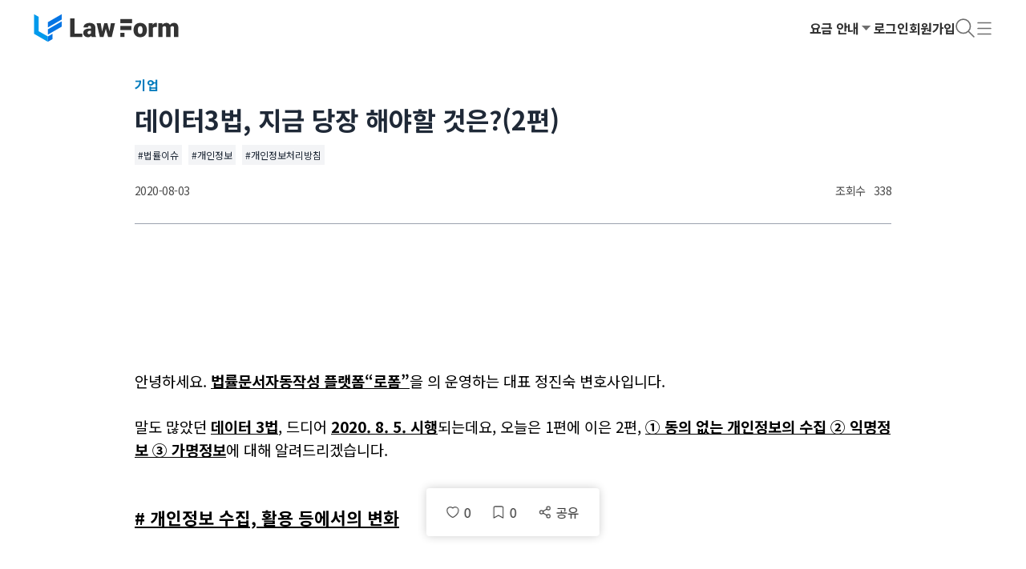

--- FILE ---
content_type: text/html; charset=utf-8
request_url: https://lawform.io/magazine/112?login_redirect=true&rurl=https%3A%2F%2Fmy.lawform.io?login_redirect=true&rurl=https://my.lawform.io/drive
body_size: 34549
content:
<!DOCTYPE html><html lang="ko"><head><meta charSet="utf-8" data-next-head=""/><meta name="viewport" content="width=device-width" data-next-head=""/><title data-next-head="">데이터3법, 지금 당장 해야할 것은?(2편)</title><meta name="robots" content="index,follow" data-next-head=""/><meta name="description" content="  안녕하세요.    법률문서자동작성 플랫폼“로폼”   을 의 운영하는 대표 정진숙 변호사입니다.       말도 많았던   데이터 3법  , 드디어   2020. 8. 5. 시행  되는데요, 오늘은 1편에 이은 2편,   ① 동의 없는 개인정보의 수집 ② 익명정보 ③ 가명정보  에 대해 알려드리겠습니다.              # 개인정보 수집, 활용 등에서의 변화                   3. 정보주체 동의 없이도 개인정보 이용 가능할수도  " data-next-head=""/><meta name="twitter:card" content="summary" data-next-head=""/><meta name="twitter:site" content="@lawform" data-next-head=""/><meta name="twitter:creator" content="@lawform" data-next-head=""/><meta property="fb:app_id" content="210332646690997" data-next-head=""/><meta property="og:title" content="데이터3법, 지금 당장 해야할 것은?(2편)" data-next-head=""/><meta property="og:description" content="  안녕하세요.    법률문서자동작성 플랫폼“로폼”   을 의 운영하는 대표 정진숙 변호사입니다.       말도 많았던   데이터 3법  , 드디어   2020. 8. 5. 시행  되는데요, 오늘은 1편에 이은 2편,   ① 동의 없는 개인정보의 수집 ② 익명정보 ③ 가명정보  에 대해 알려드리겠습니다.              # 개인정보 수집, 활용 등에서의 변화                   3. 정보주체 동의 없이도 개인정보 이용 가능할수도  " data-next-head=""/><meta property="og:url" content="https://lawform.io/magazine/112" data-next-head=""/><meta property="og:type" content="website" data-next-head=""/><meta property="og:image" content="https://cdn.lawform.io/images/2022/common/oglandscape.png" data-next-head=""/><meta property="og:image:width" content="1200" data-next-head=""/><meta property="og:image:height" content="630" data-next-head=""/><meta property="og:site_name" content="로폼" data-next-head=""/><link rel="canonical" href="https://lawform.io//magazine/112" data-next-head=""/><meta name="keywords" content="법률이슈, 개인정보, 개인정보처리방침, 법무관리시스템, 법무관리솔루션, 법무시스템, 계약관리, 계약관리시스템, 전자서명사이트, 전자계약, 기업계약관리, CLM, 기업법무, 법무시스템, 법무솔루션, 로폼비즈니스, 로폼, Lawform, Lawform business" data-next-head=""/><meta name="naver-site-verification" content="fd140d723651ae98cf7b22b51267cdefba277b93" data-next-head=""/><link rel="preload" as="image" imageSrcSet="/_next/image?url=https%3A%2F%2Fcdn.lawform.io%2Ffooter%2Fimg_footer_1_smes_mark_%402x.png&amp;w=128&amp;q=100 1x, /_next/image?url=https%3A%2F%2Fcdn.lawform.io%2Ffooter%2Fimg_footer_1_smes_mark_%402x.png&amp;w=256&amp;q=100 2x" data-next-head=""/><link rel="preload" as="image" imageSrcSet="/_next/image?url=https%3A%2F%2Fcdn.lawform.io%2Ffooter%2Fimg_footer_2_innobiz_mark_%402x.png&amp;w=96&amp;q=100 1x, /_next/image?url=https%3A%2F%2Fcdn.lawform.io%2Ffooter%2Fimg_footer_2_innobiz_mark_%402x.png&amp;w=256&amp;q=100 2x" data-next-head=""/><link rel="preload" as="image" imageSrcSet="/_next/image?url=https%3A%2F%2Fcdn.lawform.io%2Ffooter%2Fimg_footer_3_main_biz_mark_%402x.png&amp;w=96&amp;q=100 1x, /_next/image?url=https%3A%2F%2Fcdn.lawform.io%2Ffooter%2Fimg_footer_3_main_biz_mark_%402x.png&amp;w=256&amp;q=100 2x" data-next-head=""/><link rel="preload" as="image" imageSrcSet="/_next/image?url=https%3A%2F%2Fcdn.lawform.io%2Ffooter%2Fimg_footer_4_kbiz_mark_%402x.png&amp;w=128&amp;q=100 1x, /_next/image?url=https%3A%2F%2Fcdn.lawform.io%2Ffooter%2Fimg_footer_4_kbiz_mark_%402x.png&amp;w=256&amp;q=100 2x" data-next-head=""/><link rel="preload" as="image" imageSrcSet="/_next/image?url=https%3A%2F%2Fcdn.lawform.io%2Ffooter%2Fventure_img.png&amp;w=128&amp;q=100 1x, /_next/image?url=https%3A%2F%2Fcdn.lawform.io%2Ffooter%2Fventure_img.png&amp;w=256&amp;q=100 2x" data-next-head=""/><link rel="preload" as="image" imageSrcSet="/_next/image?url=https%3A%2F%2Fcdn.lawform.io%2Ffooter%2Fmsit_img.png&amp;w=128&amp;q=100 1x, /_next/image?url=https%3A%2F%2Fcdn.lawform.io%2Ffooter%2Fmsit_img.png&amp;w=256&amp;q=100 2x" data-next-head=""/><link rel="preload" as="image" imageSrcSet="/_next/image?url=https%3A%2F%2Fcdn.lawform.io%2Ffooter%2FIASKCILogo_v2.png&amp;w=128&amp;q=100 1x, /_next/image?url=https%3A%2F%2Fcdn.lawform.io%2Ffooter%2FIASKCILogo_v2.png&amp;w=256&amp;q=100 2x" data-next-head=""/><meta charSet="utf-8"/><link rel="icon" type="image/png" href="https://cdn.lawform.io/main_page/lawform_favicon.png"/><link rel="shortcut icon" type="image/png" href="https://cdn.lawform.io/main_page/home_icon.png"/><link rel="apple-touch-icon" href="https://cdn.lawform.io/main_page/home_icon.png"/><link rel="manifest" href="https://cdn.lawform.io/main_page/manifest.json"/><meta http-equiv="Content-Security-Policy" content="upgrade-insecure-requests"/><script type="text/javascript">(function(c,l,a,r,i,t,y){
                              c[a]=c[a]||function(){(c[a].q=c[a].q||[]).push(arguments)};
                              t=l.createElement(r);t.async=1;t.src="https://www.clarity.ms/tag/"+i;
                              y=l.getElementsByTagName(r)[0];y.parentNode.insertBefore(t,y);
                          })(window, document, "clarity", "script", "nq1undyyd4");</script><link rel="preconnect" href="https://fonts.googleapis.com"/><link rel="preconnect" href="https://fonts.gstatic.com" crossorigin="anonymous"/><link href="https://fonts.googleapis.com/css2?family=Noto+Sans+KR:wght@300;400;500;700&amp;display=swap" rel="stylesheet"/><link href="https://fonts.googleapis.com/css2?family=Roboto:ital,wght@0,300;0,400;0,500;0,700;1,300;1,400;1,500;1,700&amp;display=swap" rel="stylesheet"/><link href="https://fonts.googleapis.com/earlyaccess/nanumbrushscript.css" rel="stylesheet"/><link rel="preload" href="/_next/static/css/2f040fefc74899cd.css?dpl=dpl_2Ximxk7hPr6inPpDBfBbfZEyHmj5" as="style" crossorigin="anonymous"/><link rel="stylesheet" href="/_next/static/css/2f040fefc74899cd.css?dpl=dpl_2Ximxk7hPr6inPpDBfBbfZEyHmj5" crossorigin="anonymous" data-n-g=""/><link rel="preload" href="/_next/static/css/0c57ef59804701e0.css?dpl=dpl_2Ximxk7hPr6inPpDBfBbfZEyHmj5" as="style" crossorigin="anonymous"/><link rel="stylesheet" href="/_next/static/css/0c57ef59804701e0.css?dpl=dpl_2Ximxk7hPr6inPpDBfBbfZEyHmj5" crossorigin="anonymous" data-n-p=""/><noscript data-n-css=""></noscript><script defer="" crossorigin="anonymous" nomodule="" src="/_next/static/chunks/polyfills-42372ed130431b0a.js?dpl=dpl_2Ximxk7hPr6inPpDBfBbfZEyHmj5"></script><script src="/_next/static/chunks/webpack-9b85b05a8b386dd0.js?dpl=dpl_2Ximxk7hPr6inPpDBfBbfZEyHmj5" defer="" crossorigin="anonymous"></script><script src="/_next/static/chunks/framework-a97d9ac07c4a03b0.js?dpl=dpl_2Ximxk7hPr6inPpDBfBbfZEyHmj5" defer="" crossorigin="anonymous"></script><script src="/_next/static/chunks/main-5cc818d65c154566.js?dpl=dpl_2Ximxk7hPr6inPpDBfBbfZEyHmj5" defer="" crossorigin="anonymous"></script><script src="/_next/static/chunks/pages/_app-5d47e51e24d14082.js?dpl=dpl_2Ximxk7hPr6inPpDBfBbfZEyHmj5" defer="" crossorigin="anonymous"></script><script src="/_next/static/chunks/db9fdea0-e966ee0898e0ea4b.js?dpl=dpl_2Ximxk7hPr6inPpDBfBbfZEyHmj5" defer="" crossorigin="anonymous"></script><script src="/_next/static/chunks/553ef3f4-d9a01921d0850b96.js?dpl=dpl_2Ximxk7hPr6inPpDBfBbfZEyHmj5" defer="" crossorigin="anonymous"></script><script src="/_next/static/chunks/9382-8311996dcd5eb9a4.js?dpl=dpl_2Ximxk7hPr6inPpDBfBbfZEyHmj5" defer="" crossorigin="anonymous"></script><script src="/_next/static/chunks/1715-5f3cbd4f2ab4bd14.js?dpl=dpl_2Ximxk7hPr6inPpDBfBbfZEyHmj5" defer="" crossorigin="anonymous"></script><script src="/_next/static/chunks/6166-53a266a49031405d.js?dpl=dpl_2Ximxk7hPr6inPpDBfBbfZEyHmj5" defer="" crossorigin="anonymous"></script><script src="/_next/static/chunks/191-9a4a66f10cd4d3cc.js?dpl=dpl_2Ximxk7hPr6inPpDBfBbfZEyHmj5" defer="" crossorigin="anonymous"></script><script src="/_next/static/chunks/8230-ddd6e6f08e346545.js?dpl=dpl_2Ximxk7hPr6inPpDBfBbfZEyHmj5" defer="" crossorigin="anonymous"></script><script src="/_next/static/chunks/4587-9e47ca8e90e9299e.js?dpl=dpl_2Ximxk7hPr6inPpDBfBbfZEyHmj5" defer="" crossorigin="anonymous"></script><script src="/_next/static/chunks/4000-b006eff3b0866a6d.js?dpl=dpl_2Ximxk7hPr6inPpDBfBbfZEyHmj5" defer="" crossorigin="anonymous"></script><script src="/_next/static/chunks/5154-0af4bfec4b8065ec.js?dpl=dpl_2Ximxk7hPr6inPpDBfBbfZEyHmj5" defer="" crossorigin="anonymous"></script><script src="/_next/static/chunks/8604-10bd0b354c2ddb80.js?dpl=dpl_2Ximxk7hPr6inPpDBfBbfZEyHmj5" defer="" crossorigin="anonymous"></script><script src="/_next/static/chunks/2556-b784dd4fae8a6f4e.js?dpl=dpl_2Ximxk7hPr6inPpDBfBbfZEyHmj5" defer="" crossorigin="anonymous"></script><script src="/_next/static/chunks/5621-28c75159558ad39e.js?dpl=dpl_2Ximxk7hPr6inPpDBfBbfZEyHmj5" defer="" crossorigin="anonymous"></script><script src="/_next/static/chunks/4996-d2b3e9cbfd1fa5f7.js?dpl=dpl_2Ximxk7hPr6inPpDBfBbfZEyHmj5" defer="" crossorigin="anonymous"></script><script src="/_next/static/chunks/4784-3acfeee3a578f1a4.js?dpl=dpl_2Ximxk7hPr6inPpDBfBbfZEyHmj5" defer="" crossorigin="anonymous"></script><script src="/_next/static/chunks/7980-facabf2a2d2fb4d0.js?dpl=dpl_2Ximxk7hPr6inPpDBfBbfZEyHmj5" defer="" crossorigin="anonymous"></script><script src="/_next/static/chunks/9091-05abdd8abafa01aa.js?dpl=dpl_2Ximxk7hPr6inPpDBfBbfZEyHmj5" defer="" crossorigin="anonymous"></script><script src="/_next/static/chunks/1179-f8798c903fd87c92.js?dpl=dpl_2Ximxk7hPr6inPpDBfBbfZEyHmj5" defer="" crossorigin="anonymous"></script><script src="/_next/static/chunks/1846-a0f505107e8c237a.js?dpl=dpl_2Ximxk7hPr6inPpDBfBbfZEyHmj5" defer="" crossorigin="anonymous"></script><script src="/_next/static/chunks/pages/main/magazine/%5Bid%5D-6299bfcc7c2d5160.js?dpl=dpl_2Ximxk7hPr6inPpDBfBbfZEyHmj5" defer="" crossorigin="anonymous"></script><script src="/_next/static/-sknKsAJKZYHEFIvbkIyZ/_buildManifest.js?dpl=dpl_2Ximxk7hPr6inPpDBfBbfZEyHmj5" defer="" crossorigin="anonymous"></script><script src="/_next/static/-sknKsAJKZYHEFIvbkIyZ/_ssgManifest.js?dpl=dpl_2Ximxk7hPr6inPpDBfBbfZEyHmj5" defer="" crossorigin="anonymous"></script></head><body><script>0</script><div id="__next"><div id="body" class="lawform z-10 min-w-[320px]"><div class="xs:max-h-full xs xm:fixed xs:fixed xd:fixed xm:top-0 xm:bottom-0 xd:bottom-0 xs:bottom-0 xm:left-0 xs:left-0 xd:left-0 xd:hidden xd:rounded-[unset] xd:pb-[24px] xd:h-screen xs:hidden xs:rounded-[unset] xs:pb-[24px] xs:h-screen xm:hidden xm:rounded-[unset] xm:pb-[24px] xm:h-screen xd:!whitespace-normal bottom-0 right-[-11px] top-0 top-[-11px] box-border hidden h-full h-max w-[100px] w-[20px] w-[45px] w-max cursor-pointer justify-start justify-end justify-center whitespace-pre-wrap hover:border hover:border-[1px] hover:border-dashed hover:border-[#019AEC] bg-grey03 bg-Primary bg-[#d9d9d9] bg-[#F0D5A0] bg-[#EE9595] bg-[#4D75DA] bg-[#CC32F2] bg-[#80F] bg-[#EAF8FF] bg-[#4FC208] bg-[#0A7604] bg-[#333] bg-grey02 bg-grey01 bg-Review bg-Original bg-Primary bg-Ing bg-Refuse bg-grey03 bg-Finished w-[9px] w-[11px] w-[22px] w-[33px] w-[44px] w-[56px] w-[64px] w-[67px] w-[78px] w-[89px] w-[91px] w-[100px] border-grey02 text-Font_L border-Font_L"></div><div class="flex flex-col min-h-screen"><nav><div class="z-[100] w-full bg-white"><div class="mx-auto box-border flex h-[70px] w-full max-w-full items-center px-10 xd:px-6 b2c_xm:h-[50px] b2c_xm:px-6 duration-200"><a class="text-[0px]" href="/"><div class="flex justify-center items-center fill-current stroke-current cursor-pointer text-neutral-600 xm:!hidden" aria-label="ic_fill_logo" role="img" style="width:185px;height:36px"><svg xmlns="http://www.w3.org/2000/svg" width="100%" height="100%" viewBox="0 0 185 37" fill="none"><path d="M0 0.791992L5.89539 4.19578V22.5626L17.6998 29.3838V36.1914L0 25.9801V0.791992Z" fill="#019AEC" stroke-width="0"></path><path d="M17.6996 11.0034V17.8246L35.3994 7.61319V0.791992L17.6996 11.0034Z" fill="#0575E4" stroke-width="0"></path><path d="M17.6996 27.0131L35.3994 16.7881V9.96692L17.6996 20.1919V27.0131Z" fill="#0575E4" stroke-width="0"></path><path d="M17.6996 36.1901L23.595 32.7863V25.9788L17.6996 29.3826V36.1901Z" fill="#0575E4" stroke-width="0"></path><path d="M86.7765 24.723L90.0606 12.2433H93.5254L92.2938 18.4995L89.0426 30.0104H86.2675L86.7765 24.723ZM85.4793 12.2433L87.5154 24.6244L87.7453 30.0104H84.3791L80.1754 12.2433H85.4793ZM96.4483 24.3617L98.5008 12.2433H103.805L99.6339 30.0104H96.2676L96.4483 24.3617ZM93.9195 12.2433L97.2365 24.6901L97.7455 30.0104H94.9376L91.752 18.5324L90.5697 12.2433H93.9195Z" fill="#333333" stroke-width="0"></path><path d="M73.0909 25.544V18.2204C73.0909 17.7169 73.0197 17.2845 72.8774 16.9232C72.7351 16.562 72.5107 16.2828 72.2042 16.0858C71.8976 15.8778 71.4871 15.7738 70.9726 15.7738C70.5566 15.7738 70.2008 15.8449 69.9053 15.9872C69.6097 16.1295 69.3853 16.343 69.232 16.6276C69.0788 16.9123 69.0021 17.2735 69.0021 17.7114H63.4684C63.4684 16.8904 63.649 16.1295 64.0103 15.4289C64.3825 14.7174 64.9079 14.0989 65.5866 13.5734C66.2763 13.0479 67.0973 12.6429 68.0497 12.3583C69.0131 12.0627 70.0859 11.9149 71.2682 11.9149C72.6804 11.9149 73.9393 12.1503 75.0449 12.621C76.1615 13.0917 77.0428 13.7978 77.6886 14.7393C78.3345 15.6698 78.6575 16.8411 78.6575 18.2533V25.5276C78.6575 26.688 78.7231 27.5693 78.8545 28.1713C78.9859 28.7625 79.172 29.2825 79.4128 29.7313V30.0105H73.8626C73.5999 29.4631 73.4029 28.7953 73.2715 28.0071C73.1511 27.208 73.0909 26.387 73.0909 25.544ZM73.7641 19.1564L73.797 22.1121H71.3503C70.8358 22.1121 70.3979 22.1833 70.0366 22.3256C69.6863 22.4679 69.4017 22.665 69.1828 22.9167C68.9748 23.1576 68.8215 23.4313 68.723 23.7378C68.6354 24.0443 68.5916 24.3672 68.5916 24.7066C68.5916 25.035 68.6682 25.3306 68.8215 25.5933C68.9857 25.8451 69.2047 26.0421 69.4783 26.1844C69.752 26.3268 70.0585 26.3979 70.3979 26.3979C71.0109 26.3979 71.5309 26.283 71.9578 26.0531C72.3957 25.8122 72.7296 25.5222 72.9595 25.1828C73.1894 24.8434 73.3043 24.526 73.3043 24.2304L74.5195 26.4964C74.3005 26.9343 74.0487 27.3777 73.7641 27.8265C73.4904 28.2753 73.1456 28.6913 72.7296 29.0745C72.3246 29.4467 71.8265 29.7532 71.2353 29.994C70.6442 30.2239 69.9272 30.3389 69.0842 30.3389C67.9895 30.3389 66.9824 30.1145 66.0628 29.6656C65.1542 29.2168 64.4262 28.5928 63.8789 27.7937C63.3315 26.9836 63.0579 26.0531 63.0579 25.0022C63.0579 24.0826 63.2221 23.2616 63.5505 22.5391C63.8898 21.8166 64.3989 21.2035 65.0776 20.7C65.7563 20.1964 66.6211 19.8132 67.6721 19.5505C68.723 19.2878 69.96 19.1564 71.3831 19.1564H73.7641Z" fill="#333333" stroke-width="0"></path><path d="M62.049 25.5768V30.0104H49.9634V25.5768H62.049ZM52.016 6.10193V30.0104H46.2523V6.10193H52.016Z" fill="#333333" stroke-width="0"></path><path d="M164.766 15.9897V29.9965H159.232V12.2294H164.421L164.766 15.9897ZM164.093 20.5054L162.829 20.5383C162.829 19.2903 162.976 18.1408 163.272 17.0899C163.567 16.039 164.005 15.1249 164.586 14.3477C165.166 13.5704 165.877 12.9683 166.72 12.5414C167.574 12.1145 168.559 11.901 169.676 11.901C170.453 11.901 171.159 12.0214 171.794 12.2623C172.429 12.4921 172.976 12.8589 173.436 13.3624C173.896 13.8551 174.246 14.5009 174.487 15.3001C174.739 16.0883 174.865 17.0352 174.865 18.1408V29.9965H169.331V18.8469C169.331 18.0916 169.244 17.5223 169.068 17.1392C168.904 16.756 168.663 16.4988 168.346 16.3674C168.028 16.236 167.64 16.1704 167.18 16.1704C166.698 16.1704 166.266 16.2798 165.883 16.4988C165.5 16.7177 165.171 17.0242 164.898 17.4183C164.635 17.8015 164.432 18.2558 164.29 18.7812C164.159 19.3067 164.093 19.8814 164.093 20.5054ZM174.241 20.5054L172.697 20.5383C172.697 19.2903 172.834 18.1408 173.108 17.0899C173.392 16.039 173.814 15.1249 174.372 14.3477C174.941 13.5704 175.648 12.9683 176.491 12.5414C177.333 12.1145 178.313 11.901 179.43 11.901C180.24 11.901 180.984 12.0214 181.663 12.2623C182.342 12.5031 182.927 12.8917 183.42 13.4281C183.913 13.9645 184.296 14.6761 184.569 15.5628C184.843 16.4386 184.98 17.5223 184.98 18.8141V29.9965H179.43V18.8141C179.43 18.0806 179.342 17.5278 179.167 17.1556C179.003 16.7725 178.762 16.5152 178.445 16.3838C178.127 16.2415 177.749 16.1704 177.312 16.1704C176.786 16.1704 176.332 16.2798 175.949 16.4988C175.565 16.7177 175.243 17.0242 174.98 17.4183C174.728 17.8015 174.542 18.2558 174.422 18.7812C174.301 19.3067 174.241 19.8814 174.241 20.5054Z" fill="#333333" stroke-width="0"></path><path d="M152.378 16.6301V29.9965H146.844V12.2294H152.016L152.378 16.6301ZM157.632 12.098L157.534 17.2377C157.315 17.2158 157.019 17.1884 156.647 17.1556C156.275 17.1228 155.963 17.1063 155.711 17.1063C155.065 17.1063 154.507 17.183 154.036 17.3362C153.576 17.4785 153.193 17.6975 152.887 17.9931C152.591 18.2777 152.372 18.6389 152.23 19.0768C152.099 19.5147 152.038 20.0237 152.049 20.6039L151.048 19.9471C151.048 18.7539 151.163 17.6701 151.393 16.6958C151.633 15.7106 151.973 14.8622 152.411 14.1506C152.848 13.4281 153.379 12.8753 154.003 12.4921C154.627 12.098 155.328 11.901 156.105 11.901C156.379 11.901 156.647 11.9174 156.91 11.9503C157.184 11.9831 157.424 12.0324 157.632 12.098Z" fill="#333333" stroke-width="0"></path><path d="M127.542 21.2936V20.9488C127.542 19.6461 127.728 18.4474 128.101 17.3527C128.473 16.247 129.02 15.2891 129.743 14.479C130.465 13.669 131.357 13.0395 132.419 12.5907C133.481 12.1309 134.707 11.901 136.098 11.901C137.499 11.901 138.73 12.1309 139.792 12.5907C140.865 13.0395 141.763 13.669 142.485 14.479C143.208 15.2891 143.755 16.247 144.127 17.3527C144.499 18.4474 144.685 19.6461 144.685 20.9488V21.2936C144.685 22.5854 144.499 23.7841 144.127 24.8897C143.755 25.9844 143.208 26.9423 142.485 27.7633C141.763 28.5734 140.87 29.2029 139.809 29.6517C138.747 30.1005 137.521 30.325 136.13 30.325C134.74 30.325 133.509 30.1005 132.436 29.6517C131.363 29.2029 130.465 28.5734 129.743 27.7633C129.02 26.9423 128.473 25.9844 128.101 24.8897C127.728 23.7841 127.542 22.5854 127.542 21.2936ZM133.076 20.9488V21.2936C133.076 21.9614 133.125 22.5854 133.224 23.1656C133.322 23.7458 133.487 24.2548 133.717 24.6927C133.946 25.1196 134.258 25.4535 134.652 25.6943C135.047 25.9352 135.539 26.0556 136.13 26.0556C136.711 26.0556 137.192 25.9352 137.575 25.6943C137.969 25.4535 138.281 25.1196 138.511 24.6927C138.741 24.2548 138.905 23.7458 139.004 23.1656C139.102 22.5854 139.152 21.9614 139.152 21.2936V20.9488C139.152 20.3029 139.102 19.6953 139.004 19.1261C138.905 18.5459 138.741 18.0368 138.511 17.599C138.281 17.1501 137.969 16.7998 137.575 16.548C137.181 16.2963 136.689 16.1704 136.098 16.1704C135.517 16.1704 135.03 16.2963 134.636 16.548C134.253 16.7998 133.946 17.1501 133.717 17.599C133.487 18.0368 133.322 18.5459 133.224 19.1261C133.125 19.6953 133.076 20.3029 133.076 20.9488Z" fill="#333333" stroke-width="0"></path><path d="M125.668 6.98694H110.623V12.2969H125.668V6.98694Z" fill="#333333" stroke-width="0"></path><path d="M124.783 15.8368H110.623V21.1467H124.783V15.8368Z" fill="#333333" stroke-width="0"></path><path d="M115.933 24.6866H110.623V29.9966H115.933V24.6866Z" fill="#333333" stroke-width="0"></path></svg></div><div class="flex justify-center items-center fill-current stroke-current cursor-pointer text-neutral-600 ms:!hidden" aria-label="ic_fill_logo" role="img" style="width:115px;height:22px"><svg xmlns="http://www.w3.org/2000/svg" width="100%" height="100%" viewBox="0 0 185 37" fill="none"><path d="M0 0.791992L5.89539 4.19578V22.5626L17.6998 29.3838V36.1914L0 25.9801V0.791992Z" fill="#019AEC" stroke-width="0"></path><path d="M17.6996 11.0034V17.8246L35.3994 7.61319V0.791992L17.6996 11.0034Z" fill="#0575E4" stroke-width="0"></path><path d="M17.6996 27.0131L35.3994 16.7881V9.96692L17.6996 20.1919V27.0131Z" fill="#0575E4" stroke-width="0"></path><path d="M17.6996 36.1901L23.595 32.7863V25.9788L17.6996 29.3826V36.1901Z" fill="#0575E4" stroke-width="0"></path><path d="M86.7765 24.723L90.0606 12.2433H93.5254L92.2938 18.4995L89.0426 30.0104H86.2675L86.7765 24.723ZM85.4793 12.2433L87.5154 24.6244L87.7453 30.0104H84.3791L80.1754 12.2433H85.4793ZM96.4483 24.3617L98.5008 12.2433H103.805L99.6339 30.0104H96.2676L96.4483 24.3617ZM93.9195 12.2433L97.2365 24.6901L97.7455 30.0104H94.9376L91.752 18.5324L90.5697 12.2433H93.9195Z" fill="#333333" stroke-width="0"></path><path d="M73.0909 25.544V18.2204C73.0909 17.7169 73.0197 17.2845 72.8774 16.9232C72.7351 16.562 72.5107 16.2828 72.2042 16.0858C71.8976 15.8778 71.4871 15.7738 70.9726 15.7738C70.5566 15.7738 70.2008 15.8449 69.9053 15.9872C69.6097 16.1295 69.3853 16.343 69.232 16.6276C69.0788 16.9123 69.0021 17.2735 69.0021 17.7114H63.4684C63.4684 16.8904 63.649 16.1295 64.0103 15.4289C64.3825 14.7174 64.9079 14.0989 65.5866 13.5734C66.2763 13.0479 67.0973 12.6429 68.0497 12.3583C69.0131 12.0627 70.0859 11.9149 71.2682 11.9149C72.6804 11.9149 73.9393 12.1503 75.0449 12.621C76.1615 13.0917 77.0428 13.7978 77.6886 14.7393C78.3345 15.6698 78.6575 16.8411 78.6575 18.2533V25.5276C78.6575 26.688 78.7231 27.5693 78.8545 28.1713C78.9859 28.7625 79.172 29.2825 79.4128 29.7313V30.0105H73.8626C73.5999 29.4631 73.4029 28.7953 73.2715 28.0071C73.1511 27.208 73.0909 26.387 73.0909 25.544ZM73.7641 19.1564L73.797 22.1121H71.3503C70.8358 22.1121 70.3979 22.1833 70.0366 22.3256C69.6863 22.4679 69.4017 22.665 69.1828 22.9167C68.9748 23.1576 68.8215 23.4313 68.723 23.7378C68.6354 24.0443 68.5916 24.3672 68.5916 24.7066C68.5916 25.035 68.6682 25.3306 68.8215 25.5933C68.9857 25.8451 69.2047 26.0421 69.4783 26.1844C69.752 26.3268 70.0585 26.3979 70.3979 26.3979C71.0109 26.3979 71.5309 26.283 71.9578 26.0531C72.3957 25.8122 72.7296 25.5222 72.9595 25.1828C73.1894 24.8434 73.3043 24.526 73.3043 24.2304L74.5195 26.4964C74.3005 26.9343 74.0487 27.3777 73.7641 27.8265C73.4904 28.2753 73.1456 28.6913 72.7296 29.0745C72.3246 29.4467 71.8265 29.7532 71.2353 29.994C70.6442 30.2239 69.9272 30.3389 69.0842 30.3389C67.9895 30.3389 66.9824 30.1145 66.0628 29.6656C65.1542 29.2168 64.4262 28.5928 63.8789 27.7937C63.3315 26.9836 63.0579 26.0531 63.0579 25.0022C63.0579 24.0826 63.2221 23.2616 63.5505 22.5391C63.8898 21.8166 64.3989 21.2035 65.0776 20.7C65.7563 20.1964 66.6211 19.8132 67.6721 19.5505C68.723 19.2878 69.96 19.1564 71.3831 19.1564H73.7641Z" fill="#333333" stroke-width="0"></path><path d="M62.049 25.5768V30.0104H49.9634V25.5768H62.049ZM52.016 6.10193V30.0104H46.2523V6.10193H52.016Z" fill="#333333" stroke-width="0"></path><path d="M164.766 15.9897V29.9965H159.232V12.2294H164.421L164.766 15.9897ZM164.093 20.5054L162.829 20.5383C162.829 19.2903 162.976 18.1408 163.272 17.0899C163.567 16.039 164.005 15.1249 164.586 14.3477C165.166 13.5704 165.877 12.9683 166.72 12.5414C167.574 12.1145 168.559 11.901 169.676 11.901C170.453 11.901 171.159 12.0214 171.794 12.2623C172.429 12.4921 172.976 12.8589 173.436 13.3624C173.896 13.8551 174.246 14.5009 174.487 15.3001C174.739 16.0883 174.865 17.0352 174.865 18.1408V29.9965H169.331V18.8469C169.331 18.0916 169.244 17.5223 169.068 17.1392C168.904 16.756 168.663 16.4988 168.346 16.3674C168.028 16.236 167.64 16.1704 167.18 16.1704C166.698 16.1704 166.266 16.2798 165.883 16.4988C165.5 16.7177 165.171 17.0242 164.898 17.4183C164.635 17.8015 164.432 18.2558 164.29 18.7812C164.159 19.3067 164.093 19.8814 164.093 20.5054ZM174.241 20.5054L172.697 20.5383C172.697 19.2903 172.834 18.1408 173.108 17.0899C173.392 16.039 173.814 15.1249 174.372 14.3477C174.941 13.5704 175.648 12.9683 176.491 12.5414C177.333 12.1145 178.313 11.901 179.43 11.901C180.24 11.901 180.984 12.0214 181.663 12.2623C182.342 12.5031 182.927 12.8917 183.42 13.4281C183.913 13.9645 184.296 14.6761 184.569 15.5628C184.843 16.4386 184.98 17.5223 184.98 18.8141V29.9965H179.43V18.8141C179.43 18.0806 179.342 17.5278 179.167 17.1556C179.003 16.7725 178.762 16.5152 178.445 16.3838C178.127 16.2415 177.749 16.1704 177.312 16.1704C176.786 16.1704 176.332 16.2798 175.949 16.4988C175.565 16.7177 175.243 17.0242 174.98 17.4183C174.728 17.8015 174.542 18.2558 174.422 18.7812C174.301 19.3067 174.241 19.8814 174.241 20.5054Z" fill="#333333" stroke-width="0"></path><path d="M152.378 16.6301V29.9965H146.844V12.2294H152.016L152.378 16.6301ZM157.632 12.098L157.534 17.2377C157.315 17.2158 157.019 17.1884 156.647 17.1556C156.275 17.1228 155.963 17.1063 155.711 17.1063C155.065 17.1063 154.507 17.183 154.036 17.3362C153.576 17.4785 153.193 17.6975 152.887 17.9931C152.591 18.2777 152.372 18.6389 152.23 19.0768C152.099 19.5147 152.038 20.0237 152.049 20.6039L151.048 19.9471C151.048 18.7539 151.163 17.6701 151.393 16.6958C151.633 15.7106 151.973 14.8622 152.411 14.1506C152.848 13.4281 153.379 12.8753 154.003 12.4921C154.627 12.098 155.328 11.901 156.105 11.901C156.379 11.901 156.647 11.9174 156.91 11.9503C157.184 11.9831 157.424 12.0324 157.632 12.098Z" fill="#333333" stroke-width="0"></path><path d="M127.542 21.2936V20.9488C127.542 19.6461 127.728 18.4474 128.101 17.3527C128.473 16.247 129.02 15.2891 129.743 14.479C130.465 13.669 131.357 13.0395 132.419 12.5907C133.481 12.1309 134.707 11.901 136.098 11.901C137.499 11.901 138.73 12.1309 139.792 12.5907C140.865 13.0395 141.763 13.669 142.485 14.479C143.208 15.2891 143.755 16.247 144.127 17.3527C144.499 18.4474 144.685 19.6461 144.685 20.9488V21.2936C144.685 22.5854 144.499 23.7841 144.127 24.8897C143.755 25.9844 143.208 26.9423 142.485 27.7633C141.763 28.5734 140.87 29.2029 139.809 29.6517C138.747 30.1005 137.521 30.325 136.13 30.325C134.74 30.325 133.509 30.1005 132.436 29.6517C131.363 29.2029 130.465 28.5734 129.743 27.7633C129.02 26.9423 128.473 25.9844 128.101 24.8897C127.728 23.7841 127.542 22.5854 127.542 21.2936ZM133.076 20.9488V21.2936C133.076 21.9614 133.125 22.5854 133.224 23.1656C133.322 23.7458 133.487 24.2548 133.717 24.6927C133.946 25.1196 134.258 25.4535 134.652 25.6943C135.047 25.9352 135.539 26.0556 136.13 26.0556C136.711 26.0556 137.192 25.9352 137.575 25.6943C137.969 25.4535 138.281 25.1196 138.511 24.6927C138.741 24.2548 138.905 23.7458 139.004 23.1656C139.102 22.5854 139.152 21.9614 139.152 21.2936V20.9488C139.152 20.3029 139.102 19.6953 139.004 19.1261C138.905 18.5459 138.741 18.0368 138.511 17.599C138.281 17.1501 137.969 16.7998 137.575 16.548C137.181 16.2963 136.689 16.1704 136.098 16.1704C135.517 16.1704 135.03 16.2963 134.636 16.548C134.253 16.7998 133.946 17.1501 133.717 17.599C133.487 18.0368 133.322 18.5459 133.224 19.1261C133.125 19.6953 133.076 20.3029 133.076 20.9488Z" fill="#333333" stroke-width="0"></path><path d="M125.668 6.98694H110.623V12.2969H125.668V6.98694Z" fill="#333333" stroke-width="0"></path><path d="M124.783 15.8368H110.623V21.1467H124.783V15.8368Z" fill="#333333" stroke-width="0"></path><path d="M115.933 24.6866H110.623V29.9966H115.933V24.6866Z" fill="#333333" stroke-width="0"></path></svg></div></a><div class="flex flex-1 items-center justify-end gap-[50px] b2c_xm:gap-[20px]"><div class="flex items-center gap-[50px] b2c_xm:hidden"><div class="group relative cursor-pointer select-none lf-text-xs/regular w-fit text-neutral-900 lf-text-base/bold" data-open="false"><div class="flex w-fit items-center gap-1">요금 안내<div class="text-[#6E6E6E] flex justify-center items-center fill-current stroke-current duration-200 group-data-[open=true]:-scale-y-100" aria-label="ic_fill_chevron_down" role="img" style="width:18px;height:18px"><svg xmlns="http://www.w3.org/2000/svg" width="100%" height="100%" viewBox="0 0 24 24" fill="none"><path d="M11.5 16L4 8H19L11.5 16Z" fill="#6E6E6E" stroke-width="0"></path></svg></div></div></div><button class="box-border flex items-center justify-center px-xx-large w-fit h-[32px] lf-text-xs/bold rounded-x-small cursor-pointer disabled:cursor-auto disabled:text-neutral-400 disabled:bg-neutral-100 disabled:border-none disabled:pointer-events-none border-state-primary border-0 border-solid bg-transparent min-w-auto !px-0 text-neutral-900 lf-text-base/bold">로그인</button><button class="box-border flex items-center justify-center px-xx-large w-fit h-[32px] lf-text-xs/bold rounded-x-small cursor-pointer disabled:cursor-auto disabled:text-neutral-400 disabled:bg-neutral-100 disabled:border-none disabled:pointer-events-none border-state-primary border-0 border-solid bg-transparent min-w-auto !px-0 text-neutral-900 lf-text-base/bold">회원가입</button></div><div class="flex justify-center items-center fill-current stroke-current cursor-pointer text-neutral-600" aria-label="ic_stroke_search" role="img" style="width:24px;height:24px"><svg xmlns="http://www.w3.org/2000/svg" width="100%" height="100%" viewBox="0 0 22 22" fill="none"><path d="M9 17C13.4183 17 17 13.4183 17 9C17 4.58172 13.4183 1 9 1C4.58172 1 1 4.58172 1 9C1 13.4183 4.58172 17 9 17Z" stroke="currentColor" stroke-width="1.5" stroke-linecap="round" stroke-linejoin="round"></path><path d="M21 21L15 15" stroke="currentColor" stroke-width="1.5" stroke-linecap="round" stroke-linejoin="round"></path></svg></div><div class="relative flex h-[100%] min-w-[24px] items-center"><div class="flex justify-center items-center fill-current stroke-current absolute left-0 cursor-pointer text-[#6E6E6E] transition-all duration-300 pointer-events-none h-0 rotate-90 opacity-0" aria-label="ic_stroke_symbol_x" role="img" style="width:24px;height:24px"><svg width="100%" height="100%" viewBox="0 0 24 24" fill="none" xmlns="http://www.w3.org/2000/svg"><path d="M18 6L6 18" stroke="currentColor" stroke-width="1.5" vector-effect="non-scaling-stroke" stroke-linecap="round" stroke-linejoin="round"></path><path d="M6 6L18 18" stroke="currentColor" stroke-width="1.5" vector-effect="non-scaling-stroke" stroke-linecap="round" stroke-linejoin="round"></path></svg></div><div class="flex justify-center items-center fill-current stroke-current absolute left-0 h-full cursor-pointer text-[#6E6E6E] transition-all duration-300 rotate-0 opacity-100" aria-label="ic_stroke_menu" role="img" style="width:24px;height:24px"><svg width="100%" height="100%" viewBox="0 0 24 24" fill="none" xmlns="http://www.w3.org/2000/svg"><path d="M4 12.5918H20" stroke="currentColor" stroke-width="1.5" stroke-linecap="round" stroke-linejoin="round" vector-effect="non-scaling-stroke"></path><path d="M4 5.5918H20" stroke="currentColor" stroke-width="1.5" stroke-linecap="round" stroke-linejoin="round" vector-effect="non-scaling-stroke"></path><path d="M4 19.5918H20" stroke="currentColor" stroke-width="1.5" stroke-linecap="round" stroke-linejoin="round" vector-effect="non-scaling-stroke"></path></svg></div></div></div></div><div class="hidden ms:block"><div class="absolute left-0 z-[50] flex h-screen min-h-screen w-full transition-opacity duration-300  xm:bg-[#fff] opacity-0 pointer-events-none !hidden xm:top-0 ms:!h-[70px]"><div class="w-full bg-black opacity-30"></div></div><div class="absolute left-0 z-[100] flex h-screen min-h-screen w-full justify-end   xm:bg-[#fff]  opacity-0 pointer-events-none xm:top-0 ms:!h-[70px]"><div class="relative min-w-[320px] overflow-y-scroll border border-solid border-neutral-200 bg-[#fff] pb-[30px] shadow-[0px_0px_12px_0px_#0000000F] none_scrollbar xm:pb-[100px] xm:min-w-full md:!mx-[15px] ms:mr-[40px] ms:mt-[30px] ms:w-full ms:max-w-[760px] ms:rounded-[6px] xm:!pb-0 xm:pt-[100px] ms:max-h-[582px] ms:max-w-[900px] ms:!pb-0"><div class="mt-0 box-border ms:h-full"><div class="box-border flex h-full flex-col xm:mb-[150px]"><div class="hidden justify-center ms:flex"><form id="header-search-menu-search-bar" style="height:50px" class="relative box-border flex w-[calc(100%-48px)] max-w-[944px] items-center rounded-[4px] bg-transparent pr-[66px] border border-solid border-neutral-200 transition-colors duration-200"><input class="w-full flex-1 pl-[12px] lf-text-base/regular placeholder:lf-text-base/regular outline-0" placeholder="검색어를 입력해주세요." value=""/><div class="absolute right-[12px] top-1/2 flex -translate-y-1/2"><div class="flex justify-center items-center fill-current stroke-current mr-[8px] cursor-pointer text-neutral-600 opacity-0 transition-all duration-200" aria-label="is_fill_symbol_x" role="img" style="width:20px;height:20px"><svg xmlns="http://www.w3.org/2000/svg" width="100%" height="100%" viewBox="0 0 20 20" fill="none"><path d="M10.0003 18.3334C14.6027 18.3334 18.3337 14.6024 18.3337 10C18.3337 5.39765 14.6027 1.66669 10.0003 1.66669C5.39795 1.66669 1.66699 5.39765 1.66699 10C1.66699 14.6024 5.39795 18.3334 10.0003 18.3334Z" fill="#6E6E6E" stroke-width="0"></path><path d="M12.5 7.5L7.5 12.5" stroke="white" stroke-width="1.25" stroke-linecap="round" stroke-linejoin="round"></path><path d="M7.5 7.5L12.5 12.5" stroke="white" stroke-width="1.25" stroke-linecap="round" stroke-linejoin="round"></path></svg></div><button id="searchlayer_searchbtn" type="submit"><div class="flex justify-center items-center fill-current stroke-current text-neutral-600" aria-label="ic_stroke_search" role="img" style="width:24px;height:24px"><svg xmlns="http://www.w3.org/2000/svg" width="100%" height="100%" viewBox="0 0 22 22" fill="none"><path d="M9 17C13.4183 17 17 13.4183 17 9C17 4.58172 13.4183 1 9 1C4.58172 1 1 4.58172 1 9C1 13.4183 4.58172 17 9 17Z" stroke="currentColor" stroke-width="1.5" stroke-linecap="round" stroke-linejoin="round"></path><path d="M21 21L15 15" stroke="currentColor" stroke-width="1.5" stroke-linecap="round" stroke-linejoin="round"></path></svg></div></button></div></form></div><div class="relative box-border flex w-full justify-between px-[24px] xm:flex-col ms:mt-[24px] flex-1 ms:pb-[30px]"><div class="w-full flex-1 ms:mr-[20px]"><div class="w-full" id="searchlayer_recent"><div class="flex justify-between"><h4 class="lf-text-base/bold">최근 검색</h4></div><div class="mt-[16px] flex w-full flex-wrap gap-[12px]"></div><div class="w-full py-[30px] text-center lf-text-s/regular">최근 검색한 내용이 없습니다.</div></div><div class="mt-[40px]"><div><div class="flex justify-between ms:justify-normal"><h4 class="lf-text-base/bold">AI 추천 검색</h4><div class="flex cursor-pointer gap-[4px] text-neutral-600 ms:ml-[6px]"><h5 class="self-center lf-text-xs/regular">새로운 추천 보기</h5><div class="text-[#6E6E6E] flex justify-center items-center fill-current stroke-current self-center" aria-label="ic_stroke_refresh" role="img" style="width:16px;height:16px"><svg xmlns="http://www.w3.org/2000/svg" width="100%" height="100%" viewBox="0 0 14 14" fill="none"><path d="M7 1C10.3137 1 13 3.68629 13 7C13 10.3137 10.3137 13 7 13C3.68629 13 1 10.3137 1 7C1 5.11516 1.86911 3.4333 3.22844 2.33333" stroke="#6E6E6E" stroke-linecap="round" stroke-linejoin="round"></path><path d="M1 2H3.66667V4.66667" stroke="#6E6E6E" stroke-linecap="round" stroke-linejoin="round"></path></svg></div></div></div><div class="mt-[16px] flex max-w-full flex-col gap-[12px] xm:flex-row xm:overflow-x-auto xm:custom_scrollbar" id="searchlayer_recommend"></div></div></div></div><div class="xm:mt-[40px] ms:!min-w-[248px]"><div class="box-border h-full"><div class="flex justify-between"><h4 class="lf-text-base/bold">인기문서</h4><a id="searchlayer_doclist" href="/#documents_finder"><div class="flex cursor-pointer gap-[4px] text-neutral-600"><h5 class="self-center !leading-[22px] lf-text-xs/regular">전체문서 보기</h5><div class="text-[#6E6E6E] flex justify-center items-center fill-current stroke-current self-center !leading-[22px]" aria-label="ic_stroke_chevron_right" role="img" style="width:16px;height:16px"><svg width="100%" height="100%" viewBox="0 0 24 24" fill="none" xmlns="http://www.w3.org/2000/svg"><path d="M9 18L15 12L9 6" stroke="currentColor" stroke-width="1.5" stroke-linecap="round" stroke-linejoin="round" vector-effect="non-scaling-stroke"></path></svg></div></div></a></div><div class="mt-[16px] box-border flex max-w-full flex-col gap-[12px] ms:rounded-[6px] ms:bg-neutral-50 ms:p-[20px]"></div></div></div></div><div class="box-border h-[46px] flex w-full justify-between bg-neutral-50 px-[24px] py-[12px] xm:fixed ms:sticky ms:bottom-0"><a id="searchlayer_doclist" href="/#documents_finder"><div class="flex cursor-pointer text-neutral-600"><h4 class="lf-text-s/bold">법률문서 전체보기</h4><div class="text-[#6E6E6E] flex justify-center items-center fill-current stroke-current self-center" aria-label="ic_stroke_chevron_right" role="img" style="width:20px;height:20px"><svg width="100%" height="100%" viewBox="0 0 24 24" fill="none" xmlns="http://www.w3.org/2000/svg"><path d="M9 18L15 12L9 6" stroke="currentColor" stroke-width="1.5" stroke-linecap="round" stroke-linejoin="round" vector-effect="non-scaling-stroke"></path></svg></div></div></a><div class="hidden cursor-pointer gap-[3px] ms:flex"><div class="lf-text-s/bold">닫기</div><div class="flex justify-center items-center fill-current stroke-current self-center text-neutral-600" aria-label="ic_stroke_symbol_x" role="img" style="width:15px;height:15px"><svg width="100%" height="100%" viewBox="0 0 24 24" fill="none" xmlns="http://www.w3.org/2000/svg"><path d="M18 6L6 18" stroke="currentColor" stroke-width="1.5" vector-effect="non-scaling-stroke" stroke-linecap="round" stroke-linejoin="round"></path><path d="M6 6L18 18" stroke="currentColor" stroke-width="1.5" vector-effect="non-scaling-stroke" stroke-linecap="round" stroke-linejoin="round"></path></svg></div></div></div></div></div></div></div></div><div class="absolute left-0 z-[50] flex h-screen min-h-screen w-full transition-opacity duration-300  xm:bg-[#fff] opacity-0 pointer-events-none xm:top-0 ms:!h-[70px]"><div class="w-full bg-black opacity-30"></div></div><div class="fixed left-0 z-[100] flex h-screen min-h-screen w-full justify-end transition-transform duration-300 xm:bg-[#fff] translate-x-full xm:top-0 ms:!h-[70px]"><div class="relative min-w-[320px] overflow-y-scroll border border-solid border-neutral-200 bg-[#fff] pb-[30px] shadow-[0px_0px_12px_0px_#0000000F] none_scrollbar xm:pb-[100px] xm:min-w-full md:!mx-[15px] ms:mr-[40px] ms:mt-[30px] ms:w-full ms:max-w-[760px] ms:rounded-[6px] xm:pt-[50px] ms:max-h-[calc(100vh-160px)]"><div class="mt-0 box-border"><div class="box-sizing relative"><div class="box-sizing flex flex-col ms:hidden px-6"><div class="lf-text-base/regular">로그인하고 로폼의 다양한 서비스를<br/> 이용해보세요.</div><div class="mt-[12px] flex gap-[12px]"><button class="box-border flex items-center justify-center px-xx-large min-w-[62px] w-fit h-[32px] lf-text-xs/bold rounded-x-small cursor-pointer disabled:cursor-auto disabled:text-neutral-400 disabled:bg-neutral-100 disabled:border-none disabled:pointer-events-none border-solid bg-neutral-white text-state-primary border border-primary-500">로그인</button><button class="box-border flex items-center justify-center px-xx-large min-w-[62px] w-fit h-[32px] lf-text-xs/bold rounded-x-small cursor-pointer disabled:cursor-auto disabled:text-neutral-400 disabled:bg-neutral-100 disabled:border-none disabled:pointer-events-none bg-state-primary text-neutral-white">회원가입</button></div></div><div class="p-[30px]"><div class="flex justify-between self-center"><h3 class="lf-text-base/bold">주제별 법률문서</h3><a href="/#documents_finder"><div class="flex cursor-pointer text-neutral-600"><h4 class="lf-text-s/regular">법률문서 전체보기</h4><div class="text-[#6E6E6E] flex justify-center items-center fill-current stroke-current self-center" aria-label="ic_stroke_chevron_right" role="img" style="width:20px;height:20px"><svg width="100%" height="100%" viewBox="0 0 24 24" fill="none" xmlns="http://www.w3.org/2000/svg"><path d="M9 18L15 12L9 6" stroke="currentColor" stroke-width="1.5" stroke-linecap="round" stroke-linejoin="round" vector-effect="non-scaling-stroke"></path></svg></div></div></a></div><div><div class="mt-[20px] grid grid-cols-1 flex-wrap gap-[16px] sm:!grid-cols-2 xs:!grid-cols-1 ms:!grid-cols-4"><a href="/topic/1"><div class="flex min-w-[140px] cursor-pointer text-neutral-900 lf-text-s/regular hover:text-primary-500 hover:lf-text-s/bold"><div class="rounded-[5px] bg-neutral-50 p-[4px]"><div class="text-[#6E6E6E] flex justify-center items-center fill-current stroke-current self-center" aria-label="ic_fill_file_search" role="img" style="width:22px;height:22px"><svg xmlns="http://www.w3.org/2000/svg" width="100%" height="100%" viewBox="0 0 23 19" fill="none"><path d="M19.4201 13.4552C20.798 11.2691 20.135 8.37851 17.9696 7.01091C15.7835 5.63296 12.8826 6.30639 11.5253 8.46139C10.137 10.6475 10.8105 13.5277 12.9758 14.9057C14.4885 15.8692 16.4155 15.8692 17.9385 14.9264L20.464 17.4114C20.8554 17.7965 21.4842 17.794 21.8724 17.4057L21.9063 17.3718C22.296 16.9822 22.297 16.3508 21.9086 15.9599L19.4201 13.4552ZM15.4727 13.5588C14.7858 13.5588 14.127 13.2859 13.6412 12.8002C13.1555 12.3144 12.8826 11.6556 12.8826 10.9686C12.8826 10.2817 13.1555 9.62289 13.6412 9.13714C14.127 8.6514 14.7858 8.37851 15.4727 8.37851C16.1597 8.37851 16.8185 8.6514 17.3042 9.13714C17.79 9.62289 18.0629 10.2817 18.0629 10.9686C18.0629 11.6556 17.79 12.3144 17.3042 12.8002C16.8185 13.2859 16.1597 13.5588 15.4727 13.5588Z" fill="#019AEC" stroke-width="0"></path><path d="M14.7988 0.00292969C15.3511 0.00292969 15.7988 0.450645 15.7988 1.00293V5.08301C15.6416 5.07029 15.4827 5.06348 15.3223 5.06348C12.1024 5.06348 9.49219 7.67369 9.49219 10.8936C9.49245 14.1132 12.1026 16.7236 15.3223 16.7236C15.4828 16.7236 15.6416 16.7149 15.7988 16.7021V17.9238C15.7987 18.476 15.351 18.9238 14.7988 18.9238H1.45312C0.900946 18.9238 0.453297 18.476 0.453125 17.9238V1.00293C0.453125 0.450645 0.90084 0.00292969 1.45312 0.00292969H14.7988ZM2.87891 11.6924H7.93066V10.3281H2.87891V11.6924ZM2.87695 8.31836H7.92871V6.9541H2.87695V8.31836ZM2.87695 4.94434H10.7871V3.58008H2.87695V4.94434Z" fill="#019AEC" stroke-width="0"></path></svg></div></div><div class="ml-[5px] self-center">내용증명</div></div></a><a href="/topic/4"><div class="flex min-w-[140px] cursor-pointer text-neutral-900 lf-text-s/regular hover:text-primary-500 hover:lf-text-s/bold"><div class="rounded-[5px] bg-neutral-50 p-[4px]"><div class="text-[#6E6E6E] flex justify-center items-center fill-current stroke-current self-center" aria-label="ic_fill_money_hand" role="img" style="width:22px;height:22px"><div class="flex flex-col items-center"><svg xmlns="http://www.w3.org/2000/svg" width="12" height="13" viewBox="0 0 12 13" fill="none"><path d="M6.22616 0.619385C3.05368 0.619385 0.472656 3.20041 0.472656 6.37289C0.472656 9.54537 3.05368 12.1264 6.22616 12.1264C9.39864 12.1264 11.9797 9.54537 11.9797 6.37289C11.9797 3.20041 9.39864 0.619385 6.22616 0.619385ZM6.80151 9.20074V9.82499H5.65081V9.20361C4.30507 8.99246 3.92476 8.05176 3.92476 7.52359H5.07546C5.08179 7.60586 5.16694 8.09894 6.22616 8.09894C7.02014 8.09894 7.37686 7.76236 7.37686 7.52359C7.37686 7.33718 7.37686 6.94824 6.22616 6.94824C4.22394 6.94824 3.92476 5.86658 3.92476 5.22219C3.92476 4.48114 4.51679 3.73548 5.65081 3.54504V2.92769H6.80151V3.56575C7.79917 3.80165 8.18235 4.63188 8.18235 5.22219H7.607L7.03165 5.23254C7.0236 5.01391 6.90795 4.64684 6.22616 4.64684C5.47878 4.64684 5.07546 4.94372 5.07546 5.22219C5.07546 5.43737 5.07546 5.79754 6.22616 5.79754C8.22838 5.79754 8.52756 6.8792 8.52756 7.52359C8.52756 8.26464 7.93553 9.0103 6.80151 9.20074Z" fill="#019AEC" stroke-width="0"></path></svg><svg xmlns="http://www.w3.org/2000/svg" width="22" height="10" viewBox="0 0 22 10" fill="none"><path d="M0.836539 6.95971L0.785748 3.9437C0.757516 2.26732 2.1087 0.893188 3.78532 0.893188H8.41832C8.87242 0.893188 9.3244 0.955049 9.7618 1.07706L11.7175 1.62263C11.9571 1.68946 12.1228 1.90771 12.1228 2.15643C12.1228 2.99534 11.4978 3.70282 10.6653 3.80628L7.40328 4.21167C7.23151 4.23302 7.10255 4.37899 7.10255 4.55209C7.10255 4.74154 7.25613 4.89512 7.44558 4.89512H11.4375C12.2537 4.89512 13.0574 4.69532 13.7786 4.31317L16.6853 2.77289L17.7874 2.2784C18.5578 1.93271 19.4382 1.92772 20.2125 2.26466L20.6781 2.46725C21.089 2.64605 21.166 3.19579 20.8201 3.48061L14.9942 8.27754C14.0991 9.0146 12.9756 9.41762 11.816 9.41762H3.33618C1.97188 9.41762 0.859512 8.32382 0.836539 6.95971Z" fill="#019AEC" stroke-width="0"></path></svg></div></div></div><div class="ml-[5px] self-center">지급명령</div></div></a><a href="/topic/2"><div class="flex min-w-[140px] cursor-pointer text-neutral-900 lf-text-s/regular hover:text-primary-500 hover:lf-text-s/bold"><div class="rounded-[5px] bg-neutral-50 p-[4px]"><div class="text-[#6E6E6E] flex justify-center items-center fill-current stroke-current self-center" aria-label="ic_fill_file_pencil" role="img" style="width:22px;height:22px"><svg xmlns="http://www.w3.org/2000/svg" width="100%" height="100%" viewBox="0 0 23 22" fill="none"><path d="M19.8042 9.57103C19.6479 9.58846 19.5077 9.65686 19.4059 9.78432L18.4612 10.9662L20.8816 12.8915L21.8275 11.7201C22.0208 11.4663 21.979 11.091 21.7357 10.8965L20.2294 9.69248C20.1019 9.5906 19.9502 9.55475 19.8042 9.57103ZM17.9147 11.6498L12.7211 18.1579C12.3986 18.5621 12.186 19.0428 12.104 19.5534L11.8864 20.908C11.8109 21.3781 12.2869 21.7447 12.7222 21.5515L13.9697 20.998C14.4095 20.8029 14.7959 20.5048 15.0964 20.129L20.3352 13.5751L17.9147 11.6498Z" fill="#019AEC" stroke-width="0"></path><path d="M17.5225 5.71277V10.1884L11.0576 18.2499C10.0496 18.3175 9.45032 18.0367 9.30664 17.9608C9.18079 17.8943 9.15416 17.8321 9.1416 17.7675C9.12218 17.6671 9.13457 17.4976 9.22168 17.2518C9.28059 17.0857 9.36495 16.9093 9.46484 16.7313C9.52142 16.6448 9.57453 16.5619 9.62402 16.4843C9.70012 16.3649 9.75718 16.2743 9.79492 16.2128C9.81324 16.1829 9.8296 16.1558 9.8418 16.1346C9.84637 16.1267 9.85675 16.1077 9.86719 16.0868C9.8702 16.0808 9.87536 16.0709 9.88086 16.0585C9.88463 16.0499 9.89784 16.0206 9.90918 15.9823C9.91428 15.965 9.92622 15.9213 9.93164 15.8641L9.93262 15.8622C9.93564 15.8326 9.95486 15.6425 9.82715 15.455C9.74411 15.333 9.61578 15.2392 9.46191 15.201C9.32533 15.1673 9.21135 15.1878 9.14844 15.205C9.03446 15.2362 8.95767 15.2939 8.93945 15.3075C8.89182 15.3432 8.8598 15.3786 8.85254 15.3866L8.85156 15.3876C8.83969 15.4006 8.83094 15.4119 8.82617 15.4178C8.81632 15.4301 8.80777 15.4406 8.80371 15.4462C8.79491 15.4582 8.78605 15.4704 8.7793 15.4803C8.76498 15.5013 8.74727 15.5287 8.72656 15.5604C8.68435 15.6252 8.62441 15.7186 8.54883 15.8387C8.49968 15.9169 8.4511 15.9983 8.40332 16.0819C8.11649 16.5184 7.77301 17.0034 7.42285 17.37C7.20953 17.5933 7.02462 17.7388 6.87988 17.8114C6.84342 17.8295 6.80407 17.8013 6.80664 17.7606C6.81584 17.6161 6.85307 17.4197 6.92383 17.1766C7.09376 16.5931 7.39271 15.9415 7.5957 15.4989C7.60436 15.48 7.6128 15.4613 7.62109 15.4432C7.63442 15.4142 7.66026 15.3584 7.68066 15.3153C7.69499 15.285 7.70703 15.2612 7.70898 15.2567C7.71103 15.2521 7.7146 15.2428 7.71875 15.2323C7.72118 15.2262 7.73249 15.1977 7.74219 15.161V15.16C7.74568 15.1469 7.76228 15.0846 7.7627 15.0048C7.76287 14.9691 7.76195 14.8583 7.70215 14.7333C7.62331 14.5688 7.44978 14.4061 7.19824 14.3827C7.01161 14.3654 6.8769 14.4365 6.83691 14.4589C6.78312 14.489 6.74552 14.521 6.72852 14.536C6.6931 14.5673 6.66971 14.5962 6.66211 14.6053C6.64376 14.6275 6.62964 14.6459 6.62598 14.6512C6.62054 14.6592 6.61694 14.6666 6.61426 14.6708C6.60899 14.679 6.6039 14.6868 6.60059 14.6923C6.59122 14.7076 6.5759 14.7325 6.55859 14.7616C6.55346 14.7702 6.54854 14.7796 6.54297 14.7889C6.2116 15.3464 5.36093 16.6684 4.80371 17.2616C4.51093 17.5733 4.26018 17.7246 4.01953 17.8134C3.76255 17.9081 3.4853 17.9448 3.08984 17.9843L3.21387 19.2225C3.60283 19.1837 4.02664 19.1366 4.4502 18.9803C4.85208 18.8321 5.22912 18.5967 5.60449 18.2235C5.67613 18.5208 5.85025 18.8335 6.23047 18.9979C6.67086 19.1883 7.10332 19.0909 7.43848 18.9227C7.67112 18.8059 7.88941 18.6406 8.08789 18.4589C8.2271 18.703 8.43962 18.9093 8.72559 19.0604C9.10492 19.2608 9.58961 19.3526 10.168 19.3602L8.77539 21.0966H1.85938C1.30709 21.0966 0.859375 20.6488 0.859375 20.0966V1.27234C0.859376 0.720055 1.30709 0.272339 1.85938 0.272339H12.0762L17.5225 5.71277ZM3.14844 12.4882H11.4277V11.0497H3.14844V12.4882ZM3.14844 9.21863H11.4277V7.78015H3.14844V9.21863ZM3.14844 5.95007H8.85547V4.5116H3.14844V5.95007ZM12.0859 5.89929H16.1133L14.0996 3.88562L12.0859 1.87292V5.89929Z" fill="#019AEC" stroke-width="0"></path></svg></div></div><div class="ml-[5px] self-center">계약서</div></div></a><a href="/topic/5"><div class="flex min-w-[140px] cursor-pointer text-neutral-900 lf-text-s/regular hover:text-primary-500 hover:lf-text-s/bold"><div class="rounded-[5px] bg-neutral-50 p-[4px]"><div class="text-[#6E6E6E] flex justify-center items-center fill-current stroke-current self-center" aria-label="ic_fill_file_check" role="img" style="width:22px;height:22px"><svg width="100%" height="100%" viewBox="0 0 24 24" fill="none" xmlns="http://www.w3.org/2000/svg"><path d="M17.7852 1.98987C18.3374 1.98996 18.7852 2.43764 18.7852 2.98987V8.95862C18.1478 8.76594 17.4717 8.66174 16.7715 8.66174C15.5443 8.6618 14.3921 8.98127 13.3916 9.53967H5.67969V10.9401H11.627C11.0692 11.5543 10.6221 12.2697 10.3115 13.0543H5.60938V14.4537H9.92188C9.85894 14.8296 9.82424 15.2153 9.82422 15.609C9.82422 18.486 11.5729 20.9552 14.0654 22.0104H3.79688C3.24465 22.0104 2.79697 21.5626 2.79688 21.0104V2.98987C2.79688 2.43758 3.24459 1.98987 3.79688 1.98987H17.7852ZM5.78125 7.42444H15.8496V6.02502H5.78125V7.42444Z" fill="#019AEC" stroke-width="0"></path><path d="M16.959 9.88391C20.1506 9.88404 22.7383 12.4716 22.7383 15.6632C22.7382 18.8547 20.1505 21.4424 16.959 21.4425C13.7674 21.4425 11.1798 18.8548 11.1797 15.6632C11.1797 12.4715 13.7673 9.88391 16.959 9.88391ZM19.7686 13.6329C19.4489 13.3137 18.9308 13.3135 18.6113 13.6329L16.4131 15.8322L15.3037 14.7218C14.9842 14.4021 14.4662 14.4023 14.1465 14.7218C13.8269 15.0413 13.8262 15.5593 14.1455 15.879L16.4131 18.1466L19.7686 14.7911C20.0882 14.4715 20.0882 13.9525 19.7686 13.6329Z" fill="#019AEC" stroke-width="0"></path></svg></div></div><div class="ml-[5px] self-center">합의서</div></div></a><a href="/theme/41"><div class="flex min-w-[140px] cursor-pointer text-neutral-900 lf-text-s/regular hover:text-primary-500 hover:lf-text-s/bold"><div class="rounded-[5px] bg-neutral-50 p-[4px]"><div class="text-[#6E6E6E] flex justify-center items-center fill-current stroke-current self-center" aria-label="ic_fill_file_warning" role="img" style="width:22px;height:22px"><svg width="100%" height="100%" viewBox="0 0 24 24" fill="none" xmlns="http://www.w3.org/2000/svg"><path d="M16.873 2.39197C17.4253 2.39197 17.873 2.83968 17.873 3.39197V9.08337C17.2596 8.89721 16.6089 8.79631 15.9346 8.79626C14.7565 8.79626 13.6499 9.10295 12.6895 9.63904H5.28906V11.0033H10.9785C10.4515 11.5883 10.0281 12.2675 9.7334 13.0121H5.22461V14.3763H9.35547C9.2973 14.7306 9.26562 15.0945 9.26562 15.4652C9.26582 18.2265 10.9446 20.5951 13.3369 21.6078H3.52734C2.97506 21.6078 2.52734 21.1601 2.52734 20.6078V3.39197C2.52734 2.83968 2.97506 2.39197 3.52734 2.39197H16.873ZM5.39062 7.62927H15.0547V6.26501H5.39062V7.62927Z" fill="#019AEC" stroke-width="0"></path><path d="M16.0801 9.71387C19.2838 9.71387 21.8809 12.311 21.8809 15.5146C21.8809 18.7183 19.2838 21.3154 16.0801 21.3154C12.8764 21.3154 10.2793 18.7183 10.2793 15.5146C10.2793 12.311 12.8764 9.71387 16.0801 9.71387ZM15.2598 17.5859V19.2637H16.8975V17.5859H15.2598ZM15.2598 11.7656V16.5781H16.8975V11.7656H15.2598Z" fill="#019AEC" stroke-width="0"></path></svg></div></div><div class="ml-[5px] self-center">고소장</div></div></a><a href="/theme/42"><div class="flex min-w-[140px] cursor-pointer text-neutral-900 lf-text-s/regular hover:text-primary-500 hover:lf-text-s/bold"><div class="rounded-[5px] bg-neutral-50 p-[4px]"><div class="text-[#6E6E6E] flex justify-center items-center fill-current stroke-current self-center" aria-label="ic_fill_file_person" role="img" style="width:22px;height:22px"><svg xmlns="http://www.w3.org/2000/svg" width="100%" height="100%" viewBox="0 0 22 20" fill="none"><path d="M15.3024 13.9605C14.473 13.9605 13.671 13.5902 13.0432 12.9181C12.4328 12.2625 12.0601 11.3883 11.9943 10.4572C11.9241 9.46393 12.2271 8.55058 12.8472 7.88493C13.4672 7.21928 14.3342 6.86023 15.3024 6.86023C16.2638 6.86023 17.1331 7.22573 17.7512 7.88977C18.3753 8.56026 18.6791 9.472 18.6089 10.4568C18.5415 11.3891 18.1691 12.2629 17.56 12.9176C16.9339 13.5902 16.1322 13.9605 15.3024 13.9605Z" fill="#019AEC" stroke-width="0"></path><path d="M20.1705 19.4603H10.4444C10.288 19.4614 10.1336 19.4169 9.99286 19.3302C9.85216 19.2436 9.72899 19.1171 9.63283 18.9605C9.53083 18.7908 9.46039 18.5939 9.42678 18.3847C9.39318 18.1755 9.39728 17.9594 9.43878 17.7525C9.7494 16.1687 10.5189 14.8552 11.664 13.9544C12.6803 13.1553 13.9741 12.715 15.3073 12.715C16.6667 12.715 17.9265 13.1366 18.9487 13.9352C20.0964 14.8313 20.867 16.1523 21.1762 17.7553C21.2172 17.9623 21.2208 18.1785 21.1868 18.3876C21.1528 18.5967 21.0821 18.7933 20.9799 18.9629C20.8838 19.1187 20.761 19.2446 20.6207 19.3308C20.4804 19.4171 20.3264 19.4614 20.1705 19.4603Z" fill="#019AEC" stroke-width="0"></path><path d="M15.1367 0.539673C15.689 0.539673 16.1367 0.987388 16.1367 1.53967V5.75061C15.8235 5.68191 15.4977 5.64613 15.1631 5.64612C13.914 5.64612 12.795 6.12143 11.9951 7.00256C11.1954 7.88358 10.8051 9.09239 10.8955 10.4069C10.9506 11.2071 11.1726 11.9758 11.5371 12.6539C11.2634 12.8224 11.0008 13.01 10.752 13.2164C9.35056 14.3791 8.40846 16.0745 8.02832 18.1188C7.97756 18.3858 7.97256 18.6652 8.01367 18.9352C8.04186 19.12 8.09276 19.2968 8.16113 19.4606H1.79102C1.23884 19.4606 0.791188 19.0127 0.791016 18.4606V1.53967C0.791016 0.987388 1.23873 0.539673 1.79102 0.539673H15.1367ZM3.21582 10.8649V12.2291H8.26758V10.8649H3.21582ZM3.21484 8.8551H8.2666V7.49084H3.21484V8.8551ZM3.21387 5.48108H11.124V4.11682H3.21387V5.48108Z" fill="#019AEC" stroke-width="0"></path></svg></div></div><div class="ml-[5px] self-center">근로계약</div></div></a><a href="/theme/32"><div class="flex min-w-[140px] cursor-pointer text-neutral-900 lf-text-s/regular hover:text-primary-500 hover:lf-text-s/bold"><div class="rounded-[5px] bg-neutral-50 p-[4px]"><div class="text-[#6E6E6E] flex justify-center items-center fill-current stroke-current self-center" aria-label="ic_fill_file_money" role="img" style="width:22px;height:22px"><svg xmlns="http://www.w3.org/2000/svg" width="100%" height="100%" viewBox="0 0 20 22" fill="none"><path d="M14.1189 10.0066C10.9749 10.0066 8.41699 12.5645 8.41699 15.7085C8.41699 18.8526 10.9749 21.4105 14.1189 21.4105C17.263 21.4105 19.8209 18.8526 19.8209 15.7085C19.8209 12.5645 17.263 10.0066 14.1189 10.0066ZM14.6891 18.5111V19.1297H13.5487V18.5139C12.2151 18.3046 11.8382 17.3724 11.8382 16.8489H12.9786C12.9848 16.9305 13.0692 17.4191 14.1189 17.4191C14.9058 17.4191 15.2593 17.0856 15.2593 16.8489C15.2593 16.6642 15.2593 16.2787 14.1189 16.2787C12.1347 16.2787 11.8382 15.2068 11.8382 14.5682C11.8382 13.8337 12.4249 13.0948 13.5487 12.906V12.2942H14.6891V12.9266C15.6779 13.1603 16.0576 13.9831 16.0576 14.5682H15.4874L14.9172 14.5784C14.9092 14.3617 14.7946 13.998 14.1189 13.998C13.3783 13.998 12.9786 14.2922 12.9786 14.5682C12.9786 14.7814 12.9786 15.1383 14.1189 15.1383C16.1032 15.1383 16.3997 16.2103 16.3997 16.8489C16.3997 17.5833 15.813 18.3223 14.6891 18.5111Z" fill="#019AEC" stroke-width="0"></path><rect x="3.87402" y="0.5896" width="8.28125" height="2.43349" rx="0.5" fill="#019AEC" stroke-width="0"></rect><path d="M2.9082 3.12769C2.9082 3.56951 3.26618 3.92847 3.70801 3.92847H12.3203C12.7621 3.92836 13.1201 3.56945 13.1201 3.12769V1.99097H14.8525C15.4048 1.99097 15.8525 2.43868 15.8525 2.99097V9.16284C15.2955 9.01409 14.7104 8.93335 14.1064 8.93335C10.3774 8.93335 7.35449 11.9563 7.35449 15.6853C7.35449 17.999 8.51889 20.0399 10.293 21.2566H1.17871C0.626426 21.2566 0.178711 20.8089 0.178711 20.2566V2.99097C0.178711 2.43868 0.626426 1.99097 1.17871 1.99097H2.9082V3.12769ZM2.54785 9.65796V11.075H6.27441V9.65796H2.54785ZM2.54785 8.04077H9.41504V6.62378H2.54785V8.04077Z" fill="#019AEC" stroke-width="0"></path></svg></div></div><div class="ml-[5px] self-center">차용증</div></div></a><a href="/theme/44"><div class="flex min-w-[140px] cursor-pointer text-neutral-900 lf-text-s/regular hover:text-primary-500 hover:lf-text-s/bold"><div class="rounded-[5px] bg-neutral-50 p-[4px]"><div class="text-[#6E6E6E] flex justify-center items-center fill-current stroke-current self-center" aria-label="ic_fill_file" role="img" style="width:22px;height:22px"><svg xmlns="http://www.w3.org/2000/svg" width="100%" height="100%" viewBox="0 0 20 20" fill="none"><path d="M14.6819 12.4489H0.306641V16.2805C0.306641 17.3873 0.916124 18.4043 1.89226 18.9261L2.0132 18.9908C2.86043 19.4437 3.80403 19.6866 4.76465 19.699L17.1957 19.8591C15.8021 19.8412 14.6819 18.7064 14.6819 17.3128V12.4489Z" fill="#019AEC" stroke-width="0"></path><path d="M18.1064 0.13916C18.6586 0.139176 19.1062 0.587081 19.1064 1.13916V17.228C19.1064 17.3385 19.0956 17.4487 19.0742 17.5571C18.7147 19.3778 16.1127 19.3823 15.7373 17.5649C15.7139 17.4517 15.7021 17.3359 15.7021 17.2202V12.3374C15.7021 11.7852 15.2544 11.3374 14.7021 11.3374H2.84375V1.13916C2.84375 0.586874 3.29147 0.13916 3.84375 0.13916H18.1064ZM5.39844 7.60303V9.00244H12.2373V7.60303H5.39844ZM5.40234 6.23193H12.2412V4.83252H5.40234V6.23193ZM14.3457 5.23193L15.7744 3.80322L17.2041 5.23193V1.41064H14.3457V5.23193Z" fill="#019AEC" stroke-width="0"></path></svg></div></div><div class="ml-[5px] self-center">위임장</div></div></a><a href="/theme/33"><div class="flex min-w-[140px] cursor-pointer text-neutral-900 lf-text-s/regular hover:text-primary-500 hover:lf-text-s/bold"><div class="rounded-[5px] bg-neutral-50 p-[4px]"><div class="text-[#6E6E6E] flex justify-center items-center fill-current stroke-current self-center" aria-label="ic_fill_money" role="img" style="width:22px;height:22px"><svg xmlns="http://www.w3.org/2000/svg" width="100%" height="100%" viewBox="0 0 20 19" fill="none"><path d="M18.4434 0.92627C19.2718 0.92627 19.9434 1.59784 19.9434 2.42627V10.2671C19.9434 11.0955 19.2718 11.7671 18.4434 11.7671H1.55469C0.726261 11.7671 0.0546875 11.0955 0.0546875 10.2671V2.42627C0.0546875 1.59784 0.72626 0.92627 1.55469 0.92627H18.4434ZM10 3.38428C8.36387 3.38428 7.0372 4.71009 7.03711 6.34619C7.03711 7.98237 8.36382 9.30908 10 9.30908C11.636 9.30891 12.9619 7.98226 12.9619 6.34619C12.9618 4.7102 11.636 3.38445 10 3.38428ZM10 4.96729C10.7613 4.96746 11.3788 5.58487 11.3789 6.34619C11.3789 7.10758 10.7614 7.72492 10 7.7251C9.2385 7.7251 8.62109 7.10769 8.62109 6.34619C8.62118 5.58477 9.23855 4.96729 10 4.96729ZM3.58398 5.34717C3.0317 5.34717 2.58398 5.79488 2.58398 6.34717C2.58425 6.89923 3.03186 7.34717 3.58398 7.34717C4.13611 7.34717 4.58372 6.89923 4.58398 6.34717C4.58398 5.79488 4.13627 5.34717 3.58398 5.34717ZM16.4141 5.34717C15.8618 5.34717 15.4141 5.79488 15.4141 6.34717C15.4143 6.89923 15.8619 7.34717 16.4141 7.34717C16.9662 7.34717 17.4138 6.89923 17.4141 6.34717C17.4141 5.79488 16.9663 5.34717 16.4141 5.34717Z" fill="#019AEC" stroke-width="0"></path><rect x="0.0546875" y="14.0033" width="19.8887" height="1.88982" rx="0.8" fill="#019AEC" stroke-width="0"></rect><rect x="0.0546875" y="16.8698" width="19.8887" height="1.88982" rx="0.8" fill="#019AEC" stroke-width="0"></rect></svg></div></div><div class="ml-[5px] self-center">미수금</div></div></a><a href="/theme/16"><div class="flex min-w-[140px] cursor-pointer text-neutral-900 lf-text-s/regular hover:text-primary-500 hover:lf-text-s/bold"><div class="rounded-[5px] bg-neutral-50 p-[4px]"><div class="text-[#6E6E6E] flex justify-center items-center fill-current stroke-current self-center" aria-label="ic_fill_clean" role="img" style="width:22px;height:22px"><svg xmlns="http://www.w3.org/2000/svg" width="100%" height="100%" viewBox="0 0 22 22" fill="none"><path d="M9.48828 10.7279C10.2399 3.41436 20.1059 3.41419 20.8574 10.7279L20.8828 10.9789L19.5186 11.1419L19.4932 10.891C18.922 5.33244 11.4238 5.33234 10.8525 10.891L10.8271 11.1419L9.46289 10.9789L9.48828 10.7279Z" fill="#019AEC" stroke-width="0"></path><path d="M20.8812 10.3599C21.4755 10.3599 21.9384 10.8754 21.8754 11.4663L20.8695 20.9048C20.8153 21.4131 20.3866 21.7983 19.8754 21.7983H12.684L11.9955 18.1958C11.7611 16.9704 10.6894 16.0835 9.44178 16.0835H8.9828L8.30018 11.5073C8.21013 10.9031 8.67855 10.36 9.28944 10.3599H20.8812Z" fill="#019AEC" stroke-width="0"></path><path d="M6.16406 0.779785C6.63524 0.779896 7.01758 1.1621 7.01758 1.6333V16.6753H9.20703C10.1481 16.6753 10.9615 17.3318 11.1611 18.2515L11.9375 21.8267H8.96875V20.2212C8.96875 19.9224 8.72648 19.6802 8.42773 19.6802C8.12896 19.6802 7.88672 19.9224 7.88672 20.2212V21.8267H6.73047V20.2212C6.73047 19.9224 6.4882 19.6802 6.18945 19.6802C5.89068 19.6802 5.64844 19.9224 5.64844 20.2212V21.8267H4.51172V20.2212C4.51172 19.9224 4.26945 19.6802 3.9707 19.6802C3.67193 19.6802 3.42969 19.9224 3.42969 20.2212V21.8267H0.457031L1.19043 18.271C1.38217 17.3419 2.20073 16.6754 3.14941 16.6753H5.31055V1.6333C5.31055 1.16203 5.69279 0.779785 6.16406 0.779785Z" fill="#019AEC" stroke-width="0"></path></svg></div></div><div class="ml-[5px] self-center">용역계약</div></div></a><a href="/theme/10"><div class="flex min-w-[140px] cursor-pointer text-neutral-900 lf-text-s/regular hover:text-primary-500 hover:lf-text-s/bold"><div class="rounded-[5px] bg-neutral-50 p-[4px]"><div class="text-[#6E6E6E] flex justify-center items-center fill-current stroke-current self-center" aria-label="ic_fill_devil" role="img" style="width:22px;height:22px"><svg xmlns="http://www.w3.org/2000/svg" width="100%" height="100%" viewBox="0 0 20 20" fill="none"><path d="M10 0.5C12.2244 0.5 14.2688 1.26629 15.8877 2.54688L18.1055 1.19141C18.2537 1.10072 18.4392 1.22974 18.4062 1.40039L17.7939 4.57129C18.868 6.11037 19.5 7.98088 19.5 10C19.5 15.2467 15.2467 19.5 10 19.5C4.75329 19.5 0.5 15.2467 0.5 10C0.5 7.97351 1.1356 6.09597 2.2168 4.55371L1.60938 1.40039C1.57645 1.22974 1.7619 1.10072 1.91016 1.19141L4.11816 2.54199C5.73609 1.26425 7.77834 0.5 10 0.5ZM14.3076 13.0898C12.2321 10.096 7.79942 10.1394 5.70215 13.0811C5.46172 13.4183 5.53966 13.8875 5.87695 14.1279C6.21416 14.3683 6.68238 14.2892 6.92285 13.9521C8.43457 11.8314 11.6085 11.8287 13.0752 13.9443C13.3112 14.2845 13.7788 14.3687 14.1191 14.1328C14.4592 13.8968 14.5434 13.4301 14.3076 13.0898ZM5.73828 6.85254C5.32407 6.85254 4.98828 7.18833 4.98828 7.60254C4.98828 8.01675 5.32407 8.35254 5.73828 8.35254H8.0498C8.46402 8.35254 8.7998 8.01675 8.7998 7.60254C8.7998 7.18833 8.46402 6.85254 8.0498 6.85254H5.73828ZM11.9531 6.85254C11.5389 6.85254 11.2031 7.18833 11.2031 7.60254C11.2031 8.01675 11.5389 8.35254 11.9531 8.35254H14.2646C14.6789 8.35254 15.0146 8.01675 15.0146 7.60254C15.0146 7.18833 14.6789 6.85254 14.2646 6.85254H11.9531Z" fill="#019AEC" stroke-width="0"></path></svg></div></div><div class="ml-[5px] self-center">명예훼손, 모욕</div></div></a><a href="/theme/20"><div class="flex min-w-[140px] cursor-pointer text-neutral-900 lf-text-s/regular hover:text-primary-500 hover:lf-text-s/bold"><div class="rounded-[5px] bg-neutral-50 p-[4px]"><div class="text-[#6E6E6E] flex justify-center items-center fill-current stroke-current self-center" aria-label="ic_fill_money_2" role="img" style="width:22px;height:22px"><svg xmlns="http://www.w3.org/2000/svg" width="100%" height="100%" viewBox="0 0 17 22" fill="none"><path d="M16.1621 18.0498C16.1621 18.6021 15.7144 19.0498 15.1621 19.0498L4.8291 19.0498C4.27698 19.0496 3.8291 18.602 3.8291 18.0498L3.8291 1.75781C3.8291 1.20564 4.27698 0.758003 4.8291 0.757812L15.1621 0.757812C15.7144 0.757813 16.1621 1.20553 16.1621 1.75781L16.1621 18.0498ZM12.9609 9.9043C12.9608 8.34586 11.6342 7.08301 9.99805 7.08301C8.36208 7.08317 7.03623 8.34596 7.03613 9.9043C7.03613 11.4627 8.36202 12.7264 9.99805 12.7266C11.6342 12.7266 12.9609 11.4628 12.9609 9.9043ZM11.377 9.9043C11.377 10.6297 10.7595 11.2178 9.99805 11.2178C9.2367 11.2176 8.61914 10.6296 8.61914 9.9043C8.61924 9.17912 9.23676 8.59099 9.99805 8.59082C10.7595 8.59082 11.3769 9.17902 11.377 9.9043ZM10.8926 15.2383C10.8926 14.7316 10.4813 14.3203 9.97461 14.3203C9.46806 14.3205 9.05762 14.7317 9.05762 15.2383C9.05775 15.7448 9.46814 16.1551 9.97461 16.1553C10.4812 16.1553 10.8924 15.7449 10.8926 15.2383ZM10.9375 4.66797C10.9375 4.16143 10.527 3.75122 10.0205 3.75098C9.51382 3.75098 9.10254 4.16128 9.10254 4.66797C9.10256 5.17463 9.51384 5.58496 10.0205 5.58496C10.527 5.58472 10.9375 5.17449 10.9375 4.66797Z" fill="#019AEC" stroke-width="0"></path><path fill-rule="evenodd" clip-rule="evenodd" d="M1.74701 2.40039C2.18869 2.40039 2.54675 2.74145 2.54675 3.16218V19.0803C2.54675 19.7815 3.14351 20.35 3.87966 20.35H13.7848C14.2265 20.35 14.5846 20.691 14.5846 21.1117C14.5846 21.5325 14.2265 21.8735 13.7848 21.8735H3.87966C2.26014 21.8735 0.947266 20.623 0.947266 19.0803V3.16218C0.947266 2.74145 1.30532 2.40039 1.74701 2.40039Z" fill="#019AEC" stroke-width="0"></path></svg></div></div><div class="ml-[5px] self-center">손해배상</div></div></a><a href="/theme/39"><div class="flex min-w-[140px] cursor-pointer text-neutral-900 lf-text-s/regular hover:text-primary-500 hover:lf-text-s/bold"><div class="rounded-[5px] bg-neutral-50 p-[4px]"><div class="text-[#6E6E6E] flex justify-center items-center fill-current stroke-current self-center" aria-label="ic_fill_car_accident" role="img" style="width:22px;height:22px"><svg xmlns="http://www.w3.org/2000/svg" width="100%" height="100%" viewBox="0 0 24 24" fill="none"><path d="M2.63441 17.918C2.70384 18.2196 2.85135 18.4976 3.06215 18.7242C3.27294 18.9508 3.53961 19.118 3.83541 19.209L4.01541 20H4.00041V22H20.0004V20H6.68341C6.69654 19.9076 6.69417 19.8136 6.67641 19.722L6.48041 18.859L16.8374 16.503L17.0334 17.366C17.0856 17.595 17.2266 17.7938 17.4254 17.9189C17.6241 18.044 17.8644 18.085 18.0934 18.033L18.9564 17.836C19.0698 17.8103 19.1771 17.7624 19.272 17.6952C19.367 17.628 19.4477 17.5427 19.5096 17.4443C19.5716 17.3458 19.6135 17.2361 19.633 17.1215C19.6526 17.0068 19.6493 16.8894 19.6234 16.776L19.3724 15.673C19.8184 15.257 20.0424 14.627 19.8974 13.99L19.3074 11.4C19.2358 11.088 19.0805 10.8014 18.8581 10.5711C18.6357 10.3408 18.3547 10.1755 18.0454 10.093L15.9964 6.715C15.6943 6.21869 15.2439 5.82979 14.7088 5.60318C14.1738 5.37657 13.5811 5.32369 13.0144 5.452L5.14641 7.242C4.57909 7.37051 4.06666 7.67442 3.68181 8.11061C3.29696 8.54679 3.05925 9.09309 3.00241 9.672L2.61541 13.604C2.37268 13.8124 2.19135 14.0831 2.09092 14.3868C1.99049 14.6906 1.97475 15.016 2.04541 15.328L2.63441 17.918ZM5.65441 17.23C5.48441 17.2687 5.30845 17.2736 5.13657 17.2444C4.96469 17.2151 4.80026 17.1523 4.65266 17.0594C4.50506 16.9666 4.37719 16.8457 4.27634 16.7034C4.17549 16.5612 4.10365 16.4005 4.06491 16.2305C4.02617 16.0605 4.02129 15.8845 4.05056 15.7127C4.07982 15.5408 4.14265 15.3763 4.23546 15.2287C4.32828 15.0811 4.44925 14.9533 4.59148 14.8524C4.73371 14.7516 4.89441 14.6797 5.06441 14.641C5.40773 14.5628 5.76807 14.6241 6.06616 14.8116C6.36425 14.999 6.57567 15.2972 6.65391 15.6405C6.73215 15.9838 6.6708 16.3442 6.48336 16.6423C6.29591 16.9403 5.99773 17.1518 5.65441 17.23ZM16.8764 14.678C16.7035 14.7255 16.5228 14.7375 16.3451 14.7133C16.1674 14.6891 15.9965 14.6292 15.8426 14.5371C15.6887 14.445 15.5551 14.3228 15.4497 14.1777C15.3444 14.0326 15.2695 13.8676 15.2297 13.6928C15.1898 13.518 15.1857 13.3369 15.2178 13.1604C15.2498 12.984 15.3172 12.8159 15.4159 12.6662C15.5147 12.5165 15.6427 12.3884 15.7923 12.2895C15.9419 12.1907 16.11 12.1231 16.2864 12.091C16.623 12.0297 16.9702 12.1006 17.2557 12.289C17.5413 12.4774 17.7431 12.7687 17.8192 13.1022C17.8952 13.4357 17.8397 13.7857 17.664 14.0793C17.4884 14.3729 17.2063 14.5873 16.8764 14.678ZM5.58941 9.192L13.4584 7.401C13.6161 7.36537 13.781 7.38008 13.9299 7.44304C14.0787 7.506 14.2041 7.61405 14.2884 7.752L15.8734 10.365L15.3074 10.494L5.26141 12.781L4.69341 12.91L4.99241 9.868C5.00851 9.70697 5.0748 9.55506 5.18193 9.43376C5.28906 9.31245 5.4316 9.22788 5.58941 9.192ZM18.4054 4L17.0004 2L16.5004 5L19.0004 9L22.0004 10L20.0004 7.461L22.0004 6.528L20.0004 5.595L22.0004 2L18.4054 4Z" fill="#019AEC" stroke-width="0"></path></svg></div></div><div class="ml-[5px] self-center">교통사고</div></div></a><a href="/topic/3"><div class="flex min-w-[140px] cursor-pointer text-neutral-900 lf-text-s/regular hover:text-primary-500 hover:lf-text-s/bold"><div class="rounded-[5px] bg-neutral-50 p-[4px]"><div class="text-[#6E6E6E] flex justify-center items-center fill-current stroke-current self-center" aria-label="ic_fill_lock" role="img" style="width:22px;height:22px"><svg xmlns="http://www.w3.org/2000/svg" width="100%" height="100%" viewBox="0 0 24 24" fill="none"><path d="M12 2C9.243 2 7 4.243 7 7V10H6C5.46957 10 4.96086 10.2107 4.58579 10.5858C4.21071 10.9609 4 11.4696 4 12V20C4 20.5304 4.21071 21.0391 4.58579 21.4142C4.96086 21.7893 5.46957 22 6 22H18C18.5304 22 19.0391 21.7893 19.4142 21.4142C19.7893 21.0391 20 20.5304 20 20V12C20 11.4696 19.7893 10.9609 19.4142 10.5858C19.0391 10.2107 18.5304 10 18 10H17V7C17 4.243 14.757 2 12 2ZM9 7C9 5.346 10.346 4 12 4C13.654 4 15 5.346 15 7V10H9V7ZM13 17.723V20H11V17.723C10.6504 17.5228 10.3697 17.2213 10.1948 16.8584C10.02 16.4954 9.95928 16.0879 10.0207 15.6898C10.0821 15.2916 10.2627 14.9214 10.5388 14.6279C10.8148 14.3345 11.1733 14.1316 11.567 14.046C11.8594 13.9813 12.1626 13.9832 12.4542 14.0513C12.7459 14.1194 13.0185 14.2521 13.252 14.4397C13.4855 14.6272 13.6739 14.8647 13.8034 15.1348C13.9328 15.4049 14 15.7005 14 16C13.9994 16.3497 13.9067 16.6932 13.7311 16.9956C13.5556 17.2981 13.3034 17.549 13 17.723Z" fill="#019AEC" stroke-width="0"></path></svg></div></div><div class="ml-[5px] self-center">개인정보처리방침</div></div></a><a href="/theme/30"><div class="flex min-w-[140px] cursor-pointer text-neutral-900 lf-text-s/regular hover:text-primary-500 hover:lf-text-s/bold"><div class="rounded-[5px] bg-neutral-50 p-[4px]"><div class="text-[#6E6E6E] flex justify-center items-center fill-current stroke-current self-center" aria-label="ic_fill_people_building" role="img" style="width:22px;height:22px"><svg xmlns="http://www.w3.org/2000/svg" width="100%" height="100%" viewBox="0 0 25 24" fill="none"><path d="M16.0098 7.20632C16.0098 7.07807 16.1288 6.98296 16.2539 7.01124L19.6 7.76775C19.6911 7.78836 19.7559 7.86936 19.7559 7.96282V9.70794C19.7559 9.83464 19.6396 9.92941 19.5155 9.90381L16.1694 9.21341C16.0764 9.19424 16.0098 9.11242 16.0098 9.01754V7.20632Z" fill="#019AEC" stroke-width="0"></path><path d="M16.0098 10.6306C16.0098 10.5048 16.1245 10.4103 16.248 10.4343L19.5882 11.0844C19.6822 11.1027 19.75 11.185 19.75 11.2807V13.0528C19.75 13.1746 19.6421 13.2681 19.5216 13.2508L16.1814 12.7715C16.0829 12.7573 16.0098 12.673 16.0098 12.5735V10.6306Z" fill="#019AEC" stroke-width="0"></path><path d="M12.9912 3.16113L13.0723 3.17383L21.9141 5.0918C22.236 5.16162 22.4658 5.44694 22.4658 5.77637V20.8223C22.4658 21.2089 22.1522 21.5225 21.7656 21.5225H12.9238L12.7832 21.5088C12.464 21.4437 12.2236 21.1607 12.2236 20.8223V3.8584C12.2236 3.4398 12.5863 3.12107 12.9912 3.16113Z" stroke="#019AEC" stroke-width="1.6"></path><path d="M10.1052 5.03076C11.3858 5.03082 12.5446 5.51733 13.3679 6.40186C14.1992 7.295 14.6039 8.51005 14.5105 9.82178C14.4208 11.0636 13.9244 12.2279 13.1131 13.1001C13.0426 13.1758 12.969 13.248 12.8953 13.3179C13.6361 13.6049 14.3287 14.0092 14.9539 14.5269C16.482 15.7914 17.509 17.6556 17.9207 19.9175C17.9752 20.2094 17.9795 20.5143 17.9343 20.8091C17.8891 21.1041 17.795 21.3824 17.659 21.6216C17.5311 21.8413 17.3671 22.0185 17.1804 22.1401C16.9937 22.2618 16.7883 22.3241 16.5808 22.3228H3.62868C3.42064 22.3242 3.21529 22.2613 3.02809 22.1392C2.84075 22.0169 2.67665 21.8386 2.5486 21.6177C2.41279 21.3782 2.31893 21.1004 2.27419 20.8052C2.22949 20.5101 2.23464 20.2054 2.28981 19.9136C2.70345 17.6787 3.72883 15.8244 5.25368 14.5532C5.87638 14.0345 6.57774 13.6238 7.32595 13.3306C7.24769 13.2571 7.17017 13.181 7.09548 13.1011C6.28239 12.2278 5.78565 11.0631 5.69802 9.82275C5.6045 8.49958 6.00869 7.28277 6.83473 6.396C7.66074 5.50934 8.81551 5.03079 10.1052 5.03076ZM9.64919 15.3364L8.83571 18.6968L10.1209 20.0337L11.3757 18.6968L10.573 15.3452L11.2849 14.2485H8.94899L9.64919 15.3364Z" fill="#019AEC" stroke-width="0"></path></svg></div></div><div class="ml-[5px] self-center">임대인</div></div></a><a href="/theme/29"><div class="flex min-w-[140px] cursor-pointer text-neutral-900 lf-text-s/regular hover:text-primary-500 hover:lf-text-s/bold"><div class="rounded-[5px] bg-neutral-50 p-[4px]"><div class="text-[#6E6E6E] flex justify-center items-center fill-current stroke-current self-center" aria-label="ic_fill_people_money" role="img" style="width:22px;height:22px"><svg xmlns="http://www.w3.org/2000/svg" width="100%" height="100%" viewBox="0 0 24 24" fill="none"><g clip-path="url(#clip0_821_17393)"><path d="M8.86507 12.7437C10.1482 12.7437 11.362 13.0544 12.4364 13.6509C11.6039 14.6291 11.1014 15.8966 11.1014 17.2817C11.1014 19.2067 12.0716 20.9051 13.5496 21.9146H2.62581C2.42517 21.916 2.22626 21.8556 2.04573 21.7378C1.86533 21.62 1.70713 21.4476 1.58382 21.2349C1.45313 21.0042 1.36324 20.7368 1.32015 20.4526C1.27706 20.1684 1.28163 19.8744 1.33479 19.5933C1.73332 17.44 2.72113 15.6539 4.19026 14.4292C5.49426 13.3427 7.15449 12.7437 8.86507 12.7437Z" fill="#019AEC" stroke-width="0"></path><path d="M8.86659 14.0736C7.81507 14.0736 6.79832 13.6041 6.00252 12.7521C5.22871 11.921 4.75614 10.8127 4.67277 9.63228C4.58378 8.37311 4.96787 7.21521 5.75396 6.37133C6.54004 5.52745 7.63913 5.07227 8.86659 5.07227C10.0854 5.07227 11.1875 5.53563 11.971 6.37747C12.7622 7.22748 13.1474 8.38334 13.0584 9.63177C12.973 10.8137 12.5009 11.9215 11.7286 12.7516C10.9349 13.6041 9.91863 14.0736 8.86659 14.0736Z" fill="#019AEC" stroke-width="0"></path><path d="M17.6693 11.7251C14.6897 11.7251 12.2656 14.1492 12.2656 17.1288C12.2656 20.1083 14.6897 22.5324 17.6693 22.5324C20.6489 22.5324 23.073 20.1083 23.073 17.1288C23.073 14.1492 20.6489 11.7251 17.6693 11.7251ZM18.2097 19.7847V20.371H17.1289V19.7874C15.865 19.589 15.5078 18.7055 15.5078 18.2095H16.5886C16.5945 18.2868 16.6745 18.7499 17.6693 18.7499C18.415 18.7499 18.75 18.4337 18.75 18.2095C18.75 18.0344 18.75 17.6691 17.6693 17.6691C15.7888 17.6691 15.5078 16.6532 15.5078 16.048C15.5078 15.352 16.0639 14.6517 17.1289 14.4729V13.893H18.2097V14.4923C19.1466 14.7139 19.5065 15.4936 19.5065 16.048H18.9662L18.4258 16.0578C18.4182 15.8524 18.3096 15.5077 17.6693 15.5077C16.9674 15.5077 16.5886 15.7865 16.5886 16.048C16.5886 16.2501 16.5886 16.5884 17.6693 16.5884C19.5498 16.5884 19.8308 17.6043 19.8308 18.2095C19.8308 18.9055 19.2747 19.6058 18.2097 19.7847Z" fill="#019AEC" stroke-width="0"></path></g><defs><clipPath id="clip0_821_17393"><rect width="23.9982" height="23.9982" fill="white" stroke-width="0"></rect></clipPath></defs></svg></div></div><div class="ml-[5px] self-center">임차인</div></div></a></div></div></div><div class="border-b-[1px]  border-solid border-neutral-100"></div><div class="p-[30px]"><div class="flex justify-between self-center"><h3 class="lf-text-base/bold">AI 법률문서</h3></div><p class="mt-[8px] lf-text-s/regular">AI 모델을 선택하면 채팅으로 법률문서를 작성할 수 있어요.</p><div><div class="mt-[20px] grid grid-cols-1 flex-wrap gap-[16px] ms:!grid-cols-4"><a target="_blank" rel="noopener noreferrer" href="https://chatgld.io/category/99"><div class="flex min-w-[140px] cursor-pointer text-neutral-900 lf-text-s/regular hover:text-primary-500 hover:lf-text-s/bold"><div class="rounded-[5px] bg-neutral-50 p-[4px]"><div class="text-[#6E6E6E] flex justify-center items-center fill-current stroke-current self-center" aria-label="ic_fill_database" role="img" style="width:22px;height:22px"><svg xmlns="http://www.w3.org/2000/svg" width="100%" height="100%" viewBox="0 0 24 24" fill="none"><path d="M20 6C20 3.832 16.337 2 12 2C7.663 2 4 3.832 4 6V8C4 10.168 7.663 12 12 12C16.337 12 20 10.168 20 8V6ZM12 19C7.663 19 4 17.168 4 15V18C4 20.168 7.663 22 12 22C16.337 22 20 20.168 20 18V15C20 17.168 16.337 19 12 19Z" fill="#019AEC" stroke-width="0"></path><path d="M20 10C20 12.168 16.337 14 12 14C7.663 14 4 12.168 4 10V13C4 15.168 7.663 17 12 17C16.337 17 20 15.168 20 13V10Z" fill="#019AEC" stroke-width="0"></path></svg></div></div><div class="ml-[5px] self-center">못 받은 돈</div></div></a><a target="_blank" rel="noopener noreferrer" href="https://chatgld.io/category/3"><div class="flex min-w-[140px] cursor-pointer text-neutral-900 lf-text-s/regular hover:text-primary-500 hover:lf-text-s/bold"><div class="rounded-[5px] bg-neutral-50 p-[4px]"><div class="text-[#6E6E6E] flex justify-center items-center fill-current stroke-current self-center" aria-label="ic_fill_group_people" role="img" style="width:22px;height:22px"><svg xmlns="http://www.w3.org/2000/svg" width="100%" height="100%" viewBox="0 0 24 24" fill="none"><g clip-path="url(#clip0_1155_6018)"><path d="M15.7496 11.9958C14.7859 11.9958 13.8541 11.5656 13.1247 10.7847C12.4156 10.023 11.9825 9.00731 11.9061 7.92552C11.8245 6.77154 12.1765 5.71037 12.897 4.937C13.6174 4.16362 14.6246 3.74646 15.7496 3.74646C16.8665 3.74646 17.8766 4.17112 18.5946 4.94262C19.3198 5.72162 19.6727 6.78092 19.5911 7.92505C19.5129 9.00825 19.0802 10.0235 18.3725 10.7842C17.645 11.5656 16.7137 11.9958 15.7496 11.9958Z" fill="#019AEC" stroke-width="0"></path><path d="M21.9272 20.2453H9.56958C9.3709 20.2464 9.17462 20.2019 8.99585 20.1152C8.81708 20.0285 8.66059 19.9019 8.53841 19.7452C8.40881 19.5754 8.31931 19.3784 8.27662 19.1691C8.23392 18.9597 8.23914 18.7434 8.29187 18.5364C8.68652 16.9517 9.66426 15.6374 11.1192 14.7361C12.4105 13.9364 14.0542 13.4958 15.7482 13.4958C17.4754 13.4958 19.0761 13.9177 20.3749 14.7169C21.833 15.6135 22.8122 16.9353 23.205 18.5392C23.257 18.7464 23.2617 18.9627 23.2185 19.1719C23.1753 19.3811 23.0855 19.5779 22.9556 19.7476C22.8335 19.9035 22.6774 20.0295 22.4992 20.1157C22.3209 20.202 22.1253 20.2464 21.9272 20.2453Z" fill="#019AEC" stroke-width="0"></path><path d="M6.89165 12.1836C5.24225 12.1836 3.79204 10.6499 3.65752 8.76522C3.59097 7.79967 3.89188 6.90677 4.50121 6.25197C5.10398 5.60374 5.95422 5.24658 6.89165 5.24658C7.82908 5.24658 8.67277 5.60562 9.27882 6.2576C9.89283 6.91755 10.1928 7.80858 10.1225 8.76616C9.98798 10.6504 8.53825 12.1836 6.89165 12.1836Z" fill="#019AEC" stroke-width="0"></path><path d="M9.96671 13.657C9.14224 13.2539 8.07217 13.0524 6.8896 13.0524C5.50877 13.0524 4.16777 13.4123 3.11317 14.0657C1.91748 14.8077 1.11316 15.8881 0.788342 17.1925C0.740808 17.3802 0.736312 17.5761 0.775191 17.7657C0.81407 17.9553 0.895317 18.1337 1.01286 18.2874C1.12439 18.4306 1.26727 18.5463 1.43051 18.6256C1.59376 18.7049 1.77302 18.7457 1.9545 18.7449H7.15723C7.24505 18.7449 7.33007 18.7141 7.39748 18.6578C7.46489 18.6015 7.51042 18.5234 7.52611 18.437C7.53127 18.4074 7.53783 18.3779 7.54533 18.3488C7.9428 16.7524 8.87414 15.4034 10.2503 14.4201C10.3009 14.3836 10.3416 14.3351 10.3687 14.2789C10.3958 14.2227 10.4085 14.1606 10.4056 14.0983C10.4026 14.0359 10.3842 13.9753 10.3519 13.9219C10.3197 13.8685 10.2746 13.824 10.2208 13.7925C10.1472 13.7493 10.0628 13.7039 9.96671 13.657Z" fill="#019AEC" stroke-width="0"></path></g><defs><clipPath id="clip0_1155_6018"><rect width="23.9982" height="23.9982" fill="white" stroke-width="0"></rect></clipPath></defs></svg></div></div><div class="ml-[5px] self-center">근로 · 알바 계약서</div></div></a><a target="_blank" rel="noopener noreferrer" href="https://chatgld.io/category/4"><div class="flex min-w-[140px] cursor-pointer text-neutral-900 lf-text-s/regular hover:text-primary-500 hover:lf-text-s/bold"><div class="rounded-[5px] bg-neutral-50 p-[4px]"><div class="text-[#6E6E6E] flex justify-center items-center fill-current stroke-current self-center" aria-label="ic_fill_warning" role="img" style="width:22px;height:22px"><svg xmlns="http://www.w3.org/2000/svg" width="100%" height="100%" viewBox="0 0 24 24" fill="none"><path d="M21.0466 18.7028L13.0583 3.86795C12.4921 2.81615 10.9838 2.81615 10.4171 3.86795L2.42925 18.7028C2.30631 18.9311 2.24468 19.1874 2.25036 19.4467C2.25604 19.7059 2.32885 19.9593 2.46168 20.182C2.5945 20.4048 2.78281 20.5893 3.00821 20.7175C3.23362 20.8457 3.48842 20.9133 3.74774 20.9137H19.7258C19.9853 20.9137 20.2404 20.8464 20.4661 20.7184C20.6918 20.5903 20.8805 20.4058 21.0136 20.183C21.1467 19.9603 21.2197 19.7067 21.2255 19.4473C21.2313 19.1878 21.1696 18.9313 21.0466 18.7028ZM11.7379 18.617C11.5525 18.617 11.3713 18.562 11.2171 18.459C11.063 18.356 10.9428 18.2096 10.8719 18.0383C10.8009 17.867 10.7823 17.6785 10.8185 17.4967C10.8547 17.3148 10.944 17.1478 11.0751 17.0167C11.2062 16.8856 11.3732 16.7963 11.555 16.7601C11.7369 16.724 11.9254 16.7425 12.0967 16.8135C12.268 16.8844 12.4144 17.0046 12.5174 17.1588C12.6204 17.3129 12.6754 17.4942 12.6754 17.6796C12.6754 17.8027 12.6511 17.9246 12.604 18.0383C12.5569 18.152 12.4878 18.2554 12.4008 18.3424C12.3137 18.4295 12.2104 18.4985 12.0967 18.5456C11.9829 18.5927 11.861 18.617 11.7379 18.617ZM12.756 9.1888L12.4869 14.9071C12.4869 15.106 12.4079 15.2968 12.2673 15.4374C12.1266 15.578 11.9359 15.6571 11.737 15.6571C11.5381 15.6571 11.3473 15.578 11.2067 15.4374C11.0661 15.2968 10.987 15.106 10.987 14.9071L10.718 9.19114C10.712 9.05455 10.7335 8.91815 10.7813 8.79005C10.8291 8.66195 10.9022 8.54479 10.9962 8.44555C11.0902 8.3463 11.2033 8.26701 11.3286 8.21239C11.454 8.15777 11.589 8.12894 11.7257 8.12763H11.7356C11.8732 8.12756 12.0095 8.15538 12.1361 8.2094C12.2627 8.26343 12.377 8.34255 12.4722 8.44198C12.5674 8.54141 12.6414 8.6591 12.6899 8.78794C12.7383 8.91678 12.7602 9.0541 12.7541 9.19161L12.756 9.1888Z" fill="#019AEC" stroke-width="0"></path></svg></div></div><div class="ml-[5px] self-center">중고사기 · 온라인모욕</div></div></a><a target="_blank" rel="noopener noreferrer" href="https://chatgld.io/category/6"><div class="flex min-w-[140px] cursor-pointer text-neutral-900 lf-text-s/regular hover:text-primary-500 hover:lf-text-s/bold"><div class="rounded-[5px] bg-neutral-50 p-[4px]"><div class="text-[#6E6E6E] flex justify-center items-center fill-current stroke-current self-center" aria-label="ic_fill_group_building" role="img" style="width:22px;height:22px"><svg xmlns="http://www.w3.org/2000/svg" width="100%" height="100%" viewBox="0 0 24 24" fill="none"><path d="M7 14.001H9V16.001H7V14.001Z" fill="#019AEC" stroke-width="0"></path><path d="M19 2H11C10.4696 2 9.96086 2.21071 9.58579 2.58579C9.21071 2.96086 9 3.46957 9 4V10H5C3.897 10 3 10.897 3 12V21C3 21.2652 3.10536 21.5196 3.29289 21.7071C3.48043 21.8946 3.73478 22 4 22H20C20.2652 22 20.5196 21.8946 20.7071 21.7071C20.8946 21.5196 21 21.2652 21 21V4C21 3.46957 20.7893 2.96086 20.4142 2.58579C20.0391 2.21071 19.5304 2 19 2ZM5 20V12H11V20H5ZM14 8H12V6H14V8ZM18 16H16V14H18V16ZM18 12H16V10H18V12ZM18 8H16V6H18V8Z" fill="#019AEC" stroke-width="0"></path></svg></div></div><div class="ml-[5px] self-center">부동산 · 임대차</div></div></a><a target="_blank" rel="noopener noreferrer" href="https://chatgld.io/category/5"><div class="flex min-w-[140px] cursor-pointer text-neutral-900 lf-text-s/regular hover:text-primary-500 hover:lf-text-s/bold"><div class="rounded-[5px] bg-neutral-50 p-[4px]"><div class="text-[#6E6E6E] flex justify-center items-center fill-current stroke-current self-center" aria-label="ic_fill_service" role="img" style="width:22px;height:22px"><svg xmlns="http://www.w3.org/2000/svg" width="100%" height="100%" viewBox="0 0 24 24" fill="none"><path d="M10 3H4C3.73478 3 3.48043 3.10536 3.29289 3.29289C3.10536 3.48043 3 3.73478 3 4V10C3 10.2652 3.10536 10.5196 3.29289 10.7071C3.48043 10.8946 3.73478 11 4 11H10C10.2652 11 10.5196 10.8946 10.7071 10.7071C10.8946 10.5196 11 10.2652 11 10V4C11 3.73478 10.8946 3.48043 10.7071 3.29289C10.5196 3.10536 10.2652 3 10 3ZM20 3H14C13.7348 3 13.4804 3.10536 13.2929 3.29289C13.1054 3.48043 13 3.73478 13 4V10C13 10.2652 13.1054 10.5196 13.2929 10.7071C13.4804 10.8946 13.7348 11 14 11H20C20.2652 11 20.5196 10.8946 20.7071 10.7071C20.8946 10.5196 21 10.2652 21 10V4C21 3.73478 20.8946 3.48043 20.7071 3.29289C20.5196 3.10536 20.2652 3 20 3ZM10 13H4C3.73478 13 3.48043 13.1054 3.29289 13.2929C3.10536 13.4804 3 13.7348 3 14V20C3 20.2652 3.10536 20.5196 3.29289 20.7071C3.48043 20.8946 3.73478 21 4 21H10C10.2652 21 10.5196 20.8946 10.7071 20.7071C10.8946 20.5196 11 20.2652 11 20V14C11 13.7348 10.8946 13.4804 10.7071 13.2929C10.5196 13.1054 10.2652 13 10 13ZM18 14H16V16H14V18H16V20H18V18H20V16H18V14Z" fill="#019AEC" stroke-width="0"></path></svg></div></div><div class="ml-[5px] self-center">서비스이용약관 · 개인정보처리방침</div></div></a><a target="_blank" rel="noopener noreferrer" href="https://chatgld.io/category/7"><div class="flex min-w-[140px] cursor-pointer text-neutral-900 lf-text-s/regular hover:text-primary-500 hover:lf-text-s/bold"><div class="rounded-[5px] bg-neutral-50 p-[4px]"><div class="text-[#6E6E6E] flex justify-center items-center fill-current stroke-current self-center" aria-label="ic_fill_book_plus" role="img" style="width:22px;height:22px"><svg xmlns="http://www.w3.org/2000/svg" width="100%" height="100%" viewBox="0 0 24 24" fill="none"><path d="M2.51348 12.833L11.5355 17.873C11.684 17.9565 11.8515 18.0004 12.0218 18.0006C12.1922 18.0007 12.3598 17.9572 12.5085 17.874L21.4865 12.874C21.6424 12.7873 21.7723 12.6604 21.8627 12.5065C21.9531 12.3526 22.0007 12.1774 22.0005 11.9989C22.0002 11.8205 21.9523 11.6453 21.8616 11.4916C21.7708 11.338 21.6406 11.2114 21.4845 11.125L12.4625 6.12501C12.3144 6.04291 12.1479 5.99975 11.9786 5.99957C11.8093 5.9994 11.6427 6.04221 11.4945 6.12401L2.51648 11.084C2.36027 11.1703 2.23 11.2968 2.13918 11.4504C2.04836 11.604 2.00031 11.7792 2 11.9576C1.9997 12.1361 2.04715 12.3114 2.13744 12.4653C2.22773 12.6192 2.35757 12.7462 2.51348 12.833Z" fill="#019AEC" stroke-width="0"></path><path d="M3.48467 15.126L2.51367 16.874L11.5137 21.874C11.6622 21.9565 11.8293 21.9998 11.9992 21.9998C12.1691 21.9998 12.3361 21.9565 12.4847 21.874L21.4847 16.874L20.5137 15.126L11.9997 19.856L3.48467 15.126ZM19.9997 8V6H21.9997V4H19.9997V2H17.9997V4H15.9997V6H17.9997V8H19.9997Z" fill="#019AEC" stroke-width="0"></path></svg></div></div><div class="ml-[5px] self-center">주주총회</div></div></a></div></div></div><div class="p-[30px] bg-neutral-50"><div class="flex justify-between self-center"><h3 class="lf-text-base/bold">서비스 소개</h3></div><div><div class="mt-[20px] grid grid-cols-1 gap-[16px] ms:!grid-cols-2"><a class="box-border" href="/intro/autodoc"><div class="flex cursor-pointer gap-[10px] text-neutral-900 lf-text-s/regular hover:text-primary-500 hover:lf-text-s/bold"><div class="self-center rounded-[5px] bg-neutral-50 p-[4px]"><img src="https://cdn.lawform.io/main/autodoc.svg" alt="자동작성" class="h-[32px] w-[32px]"/></div><div class="flex flex-col justify-start gap-[2px]"><div class="lf-text-s/bold">자동작성</div><div class="">간단한 입력 및 선택만으로 법률문서를 쉽게 완성</div></div></div></a><a class="box-border" href="/intro/esign"><div class="flex cursor-pointer gap-[10px] text-neutral-900 lf-text-s/regular hover:text-primary-500 hover:lf-text-s/bold"><div class="self-center rounded-[5px] bg-neutral-50 p-[4px]"><img src="https://cdn.lawform.io/main/esign.svg" alt="전자서명" class="h-[32px] w-[32px]"/></div><div class="flex flex-col justify-start gap-[2px]"><div class="lf-text-s/bold">전자서명</div><div class="">개인 또는 기업간의 간편 계약 체결</div></div></div></a><a class="box-border" href="/intro/drive"><div class="flex cursor-pointer gap-[10px] text-neutral-900 lf-text-s/regular hover:text-primary-500 hover:lf-text-s/bold"><div class="self-center rounded-[5px] bg-neutral-50 p-[4px]"><img src="https://cdn.lawform.io/main/drive.svg" alt="드라이브" class="h-[32px] w-[32px]"/></div><div class="flex flex-col justify-start gap-[2px]"><div class="lf-text-s/bold">드라이브</div><div class="">안전하게 문서 보관, 관리 및 공유</div></div></div></a><a class="box-border" href="/intro/teams"><div class="flex cursor-pointer gap-[10px] text-neutral-900 lf-text-s/regular hover:text-primary-500 hover:lf-text-s/bold"><div class="self-center rounded-[5px] bg-neutral-50 p-[4px]"><img src="https://cdn.lawform.io/main/teams.svg" alt="TEAMS" class="h-[32px] w-[32px]"/></div><div class="flex flex-col justify-start gap-[2px]"><div class="lf-text-s/bold">TEAMS</div><div class="">기업 전용 로폼 서비스</div></div></div></a><a class="box-border" href="https://business.lawform.io"><div class="flex cursor-pointer gap-[10px] text-neutral-900 lf-text-s/regular hover:text-primary-500 hover:lf-text-s/bold"><div class="self-center rounded-[5px] bg-neutral-50 p-[4px]"><img src="https://cdn.lawform.io/main/lawform_business.svg" alt="로폼 비즈니스" class="h-[32px] w-[32px]"/></div><div class="flex flex-col justify-start gap-[2px]"><div class="lf-text-s/bold">로폼 비즈니스</div><div class="">AI 법무관리 솔루션</div></div></div></a><a class="box-border" href="/demo"><div class="flex cursor-pointer gap-[10px] text-neutral-900 lf-text-s/regular hover:text-primary-500 hover:lf-text-s/bold"><div class="self-center rounded-[5px] bg-neutral-50 p-[4px]"><img src="https://cdn.lawform.io/main/ic_34_demo_blue.svg" alt="서비스 체험" class="h-[32px] w-[32px]"/></div><div class="flex flex-col justify-start gap-[2px]"><div class="lf-text-s/bold">서비스 체험</div><div class="">시작은 쉽지만 결과는 놀라는 서비스</div></div></div></a></div></div></div><div class="p-[30px]"><div class="flex justify-between self-center"><h3 class="lf-text-base/bold">문서 작성 지원 서비스</h3></div><div><div class="mt-[20px] grid grid-cols-1 gap-[16px] ms:!grid-cols-2"><a class="box-border" href="/magazine"><div class="flex cursor-pointer gap-[10px] text-neutral-900 lf-text-s/regular hover:text-primary-500 hover:lf-text-s/bold"><div class="flex flex-col justify-start gap-[2px]"><div class="lf-text-s/bold">자동작성 가이드</div><div class="">초보자도 쉽게 쓰는 법률문서 작성 가이드</div></div></div></a><a class="box-border" href="/tools/calculator/wage"><div class="flex cursor-pointer gap-[10px] text-neutral-900 lf-text-s/regular hover:text-primary-500 hover:lf-text-s/bold"><div class="flex flex-col justify-start gap-[2px]"><div class="lf-text-s/bold">로폼 임금 계산기</div><div class="">근로계약서 쓰기 전 임금계산기로 월급액 확인</div></div></div></a></div></div></div><div class="border-b-[1px]  border-solid border-neutral-100"></div><div class="p-[30px]"><div class="flex justify-between self-center"><h3 class="lf-text-base/bold">기업 전용 서비스</h3></div><div><div class="mt-[20px] grid grid-cols-1 gap-[16px] ms:!grid-cols-2"><a class="box-border" href="https://business.lawform.io"><div class="flex cursor-pointer gap-[10px] text-neutral-900 lf-text-s/regular hover:text-primary-500 hover:lf-text-s/bold"><div class="flex flex-col justify-start gap-[2px]"><div class="lf-text-s/bold">로폼 비즈니스</div><div class="">기업 법무관리 효율화를 위한 AI 법무관리 솔루션</div></div></div></a><a class="box-border" href="/startup"><div class="flex cursor-pointer gap-[10px] text-neutral-900 lf-text-s/regular hover:text-primary-500 hover:lf-text-s/bold"><div class="flex flex-col justify-start gap-[2px]"><div class="lf-text-s/bold">스타트업 필수문서</div><div class="">시작하는 스타트업을 위한 법률문서 프로그램</div></div></div></a><a class="box-border" href="/promotion/ceo"><div class="flex cursor-pointer gap-[10px] text-neutral-900 lf-text-s/regular hover:text-primary-500 hover:lf-text-s/bold"><div class="flex flex-col justify-start gap-[2px]"><div class="lf-text-s/bold">창업자의 리걸로드</div><div class="">창업자를 위한 콘텐츠, 교육 영상, 커뮤니티가 있는 스페이스</div></div></div></a><a class="box-border" href="/shareholder"><div class="flex cursor-pointer gap-[10px] text-neutral-900 lf-text-s/regular hover:text-primary-500 hover:lf-text-s/bold"><div class="flex flex-col justify-start gap-[2px]"><div class="lf-text-s/bold">주주총회</div><div class="">소규모 특례 기업을 위한 간편한 주주총회 서비스</div></div></div></a></div></div></div><div class="border-b-[1px]  border-solid border-neutral-100"></div><div class="p-[30px]"><div class="flex justify-between self-center"><h3 class="lf-text-base/bold">로폼 소식</h3></div><div><div class="mt-[20px] grid grid-cols-1 gap-[16px] ms:!grid-cols-2"><a class="box-border" href="/news"><div class="flex cursor-pointer gap-[10px] text-neutral-900 lf-text-s/regular hover:text-primary-500 hover:lf-text-s/bold"><div class="flex flex-col justify-start gap-[2px]"><div class="lf-text-s/bold">소식</div><div class="">강연 및 행사 내용을 확인할 수 있어요</div></div></div></a><a class="box-border" href="/event"><div class="flex cursor-pointer gap-[10px] text-neutral-900 lf-text-s/regular hover:text-primary-500 hover:lf-text-s/bold"><div class="flex flex-col justify-start gap-[2px]"><div class="lf-text-s/bold">이벤트</div><div class="">각종 진행 중인 혜택을 확인할 수 있어요</div></div></div></a><a class="box-border" href="/notice"><div class="flex cursor-pointer gap-[10px] text-neutral-900 lf-text-s/regular hover:text-primary-500 hover:lf-text-s/bold"><div class="flex flex-col justify-start gap-[2px]"><div class="lf-text-s/bold">공지사항</div><div class="">서비스 공지 및 신규/개선 문서를 확인할 수 있어요</div></div></div></a></div></div></div><div class="border-b-[1px]  border-solid border-neutral-100"></div><div class="p-[30px]"><div class="flex justify-between self-center"><h3 class="lf-text-base/bold">고객지원</h3></div><div><div class="mt-[20px] grid grid-cols-1 gap-[16px] ms:!grid-cols-2"><a class="box-border" href="/faq"><div class="flex cursor-pointer gap-[10px] text-neutral-900 lf-text-s/regular hover:text-primary-500 hover:lf-text-s/bold"><div class="flex flex-col justify-start gap-[2px]"><div class="lf-text-s/bold">자주 하는 질문</div><div class="">서비스 이용방법에 관한 의문을 해소할 수 있어요</div></div></div></a><a class="box-border" href="https://my.lawform.io/setup?type=inquiryWrite&amp;InquiryWriteIdx=create"><div class="flex cursor-pointer gap-[10px] text-neutral-900 lf-text-s/regular hover:text-primary-500 hover:lf-text-s/bold"><div class="flex flex-col justify-start gap-[2px]"><div class="lf-text-s/bold">1대1 문의</div><div class="">궁금하신 사항을 빠르게 해결할 수 있어요</div></div></div></a><a class="box-border" href="/inquiry"><div class="flex cursor-pointer gap-[10px] text-neutral-900 lf-text-s/regular hover:text-primary-500 hover:lf-text-s/bold"><div class="flex flex-col justify-start gap-[2px]"><div class="lf-text-s/bold">도입문의</div><div class="">서비스 도입 관련 문의를 할 수 있어요</div></div></div></a><a class="box-border" href="/startup"><div class="flex cursor-pointer gap-[10px] text-neutral-900 lf-text-s/regular hover:text-primary-500 hover:lf-text-s/bold"><div class="flex flex-col justify-start gap-[2px]"><div class="lf-text-s/bold">제휴문의</div><div class="">스타트업이나 각종 기관 제휴 관련 문의를 할 수 있어요</div></div></div></a></div></div></div></div></div></div></div></div></nav><main class="mt-auto"><div class="fixed bottom-[50px] left-[50%] z-[10] flex h-[60px] translate-x-[-50%] items-center overflow-hidden rounded-[4px] bg-white pl-[24px] shadow-[0px_0px_12px_0px_#00000033] xd:hidden"><button class="flex cursor-pointer items-center"><img src="https://cdn.lawform.io/web/magazine/ic_heart.svg" alt="좋아요 아이콘" loading="lazy" draggable="false" height="18" width="18"/><div class="ml-[5px] P/16_R text-Font_B">0</div></button><button class="ml-[26px] flex cursor-pointer items-center"><img src="https://cdn.lawform.io/web/magazine/ic_bookmark.svg" alt="북마크 아이콘" loading="lazy" draggable="false" height="18" width="18"/><div class="ml-[5px] P/16_R text-Font_B">0</div></button><button class="mx-[26px] flex cursor-pointer items-center"><img src="https://cdn.lawform.io/web/magazine/ic_share.svg" alt="공유 아이콘" loading="lazy" draggable="false" height="18" width="18"/><div class="ml-[5px] text-Font_B P/16_R">공유</div></button></div><div class="fixed bottom-[24px] left-0 z-[10] hidden w-full justify-center xd:flex"><div class="box-border flex h-[40px]  items-center overflow-hidden rounded-[4px] shadow-[0px_0px_12px_0px_#00000033]"><div class="flex h-full bg-white px-[16px]"><button class="flex cursor-pointer items-center"><img src="https://cdn.lawform.io/web/magazine/ic_heart.svg" alt="좋아요 아이콘" loading="lazy" draggable="false" height="16" width="16"/><div class="ml-[4px] flex-shrink-0 P/14_R text-Font_B">0</div></button><button class="ml-[18px] flex cursor-pointer items-center"><img src="https://cdn.lawform.io/web/magazine/ic_bookmark.svg" alt="북마크 아이콘" loading="lazy" draggable="false" height="16" width="16"/><div class="ml-[4px] P/14_R text-Font_B">0</div></button><button class="ml-[18px] flex cursor-pointer items-center"><img src="https://cdn.lawform.io/web/magazine/ic_share.svg" alt="공유 아이콘" loading="lazy" draggable="false" height="16" width="16"/><div class="ml-[4px] flex-shrink-0 text-Font_B P/14_R">공유</div></button></div></div></div><div> </div><div><article><section class="mx-auto box-border w-full max-w-[944px] xd:px-[24px]"><div><a href="#" class="inline-block"><div class="block pb-2 pt-6 text-[16px] font-bold text-blue-600">기업</div></a></div><div class="relative"><h1 class="inline-block pb-2 pr-10 text-[32px] font-bold text-gray-800 xm:text-[24px]">데이터3법, 지금 당장 해야할 것은?(2편)</h1></div><div class="block"><a class="mr-2 cursor-pointer bg-gray-100 p-1 text-[12px] font-normal text-gray-800" href="https://lawform.io/magazine/tag?title_search=법률이슈" target="_blank" rel="noopener noreferrer">#<!-- -->법률이슈</a><a class="mr-2 cursor-pointer bg-gray-100 p-1 text-[12px] font-normal text-gray-800" href="https://lawform.io/magazine/tag?title_search=개인정보" target="_blank" rel="noopener noreferrer">#<!-- -->개인정보</a><a class="mr-2 cursor-pointer bg-gray-100 p-1 text-[12px] font-normal text-gray-800" href="https://lawform.io/magazine/tag?title_search=개인정보처리방침" target="_blank" rel="noopener noreferrer">#<!-- -->개인정보처리방침</a></div><div class="flex justify-between"><div class="block pt-6 text-grey00 P/14_R xm:Caption/12_R">2020-08-03</div><div class="flex pt-6 text-grey00 P/14_R xm:Caption/12_R">조회수<div class="ml-[10px]">338</div></div></div></section><section class="mx-auto box-border w-full max-w-[944px] xd:px-[24px]"><hr class="mb-[30px] mt-[30px] h-px w-full bg-gray-400" style="border:0px"/></section><div class="mx-auto h-[152px] w-full max-w-[944px] xm:h-[142px] xd:box-border xd:px-[24px]"></div><section class="mx-auto w-full max-w-[944px]"><div><div class="lawform-magazine"><p><span style="color:#000000;font-size:13.999999999999998pt;">안녕하세요.&nbsp;<i><strong><u>법률문서자동작성 플랫폼“로폼”</u></strong></i>을 의 운영하는 대표 정진숙 변호사입니다.</span></p><p>&nbsp;</p><p><span style="color:#000000;font-size:13.999999999999998pt;">말도 많았던 <strong><u>데이터 3법</u></strong>, 드디어 <strong><u>2020. 8. 5. 시행</u></strong>되는데요, 오늘은 1편에 이은 2편, <strong><u>① 동의 없는 개인정보의 수집 ② 익명정보 ③ 가명정보</u></strong>에 대해 알려드리겠습니다.&nbsp;</span></p><p>&nbsp;</p><p>&nbsp;</p><p><span style="color:#000000;font-size:16pt;"><i><strong><u># 개인정보 수집, 활용 등에서의 변화</u></strong></i></span></p><p><br>&nbsp;</p><figure class="image image_resized" style="width:100%;"><img src="https://lawform.s3.ap-northeast-2.amazonaws.com/uploads/20210409110218_%EB%8D%B0%EC%9D%B4%ED%84%B03%EB%B2%95%282%291.jpg" alt=""></figure><p>&nbsp;</p><p><span style="background-color:#ff9900;color:#000000;font-size:13.999999999999998pt;"><strong><u>3. 정보주체 동의 없이도 개인정보 이용 가능할수도</u></strong></span><span style="color:#000000;font-size:13.999999999999998pt;"><strong><u>&nbsp;&nbsp;</u></strong></span></p><p>&nbsp;</p><p><span style="color:#000000;font-size:13.999999999999998pt;">개인정보에 대하여 지난 2가지 포인트에 이은, 3번째 포인트,&nbsp;</span></p><p>&nbsp;</p><p><span style="color:#000000;font-size:13.999999999999998pt;">1) 기존 개인정보보호법은, 법률규정 등의 몇가지 예외 사항을 제외하고는 정보주체의 동의가 있어야 개인정보의 수집 등이 가능했습니다.&nbsp;</span></p><p>&nbsp;</p><p><span style="color:#000000;font-size:13.999999999999998pt;">2) 그런데, 개정 개인정보보호법은 <strong><u>개인정보처리자는 당초 수집 목적과 합리적으로 관련된 범위에서 정보주체에게 불이익이 발생하는지 여부, 암호화 등 안전성 확보에 필요한 조치를 하였는지 여부 등을 고려하여 대통령령으로 정하는 바에 따라 정보주체의 동의 없이 개인정보를 이용할 수 있다</u></strong>고 하여, 개인정보의 수집 등에 대하여 정보주체의 동의 조건을 완화했습니다.&nbsp;</span></p><p><span style="color:#000000;font-size:10pt;">*관련한 시행령(예고)에서는 정보주체의 동의 없이 개인정보를 이용하기 위한 조건을, ① 당초 개인정보를 수집했던 목적과의 상당한 관련성, ② 수집한 정황과 처리 관행에 비춘 예측 가능성, ③ 추가 처리가 정보주체나 제3자의 이익을 부당하게 침해하지 않을 것 등의 요건을 갖춘 경우로 보고 있습니다.</span><span style="color:#000000;font-size:13.999999999999998pt;">&nbsp;</span></p><p>&nbsp;</p><p>&nbsp;</p><p><span style="color:#000000;font-size:16pt;"><i><strong><u># 익명정보 및 가명정보에 근거한 데이터 활용 확대&nbsp;</u></strong></i></span></p><p>&nbsp;</p><figure class="image image_resized" style="width:100%;"><img src="https://lawform.s3.ap-northeast-2.amazonaws.com/uploads/20210409110238_%EB%8D%B0%EC%9D%B4%ED%84%B03%EB%B2%95%282%292.jpg" alt=""></figure><p>&nbsp;</p><p><span style="color:#000000;font-size:13.999999999999998pt;"><strong><u>(1) 익명정보 데이터 활용 확대</u></strong></span></p><p><span style="color:#000000;font-size:13.999999999999998pt;">개정 개인정보보호법은, <strong><u>시간ㆍ비용ㆍ기술 등을 합리적으로 고려할 때 다른 정보를 사용하여도 더 이상 개인을 알아볼 수 없는 정보(익명정보)에는 개인정보보호법을 적용하지 아니</u></strong>하는 적용제외 규정을 신설하였습니다. .&nbsp;</span></p><p>&nbsp;</p><p><span style="color:#000000;font-size:13.999999999999998pt;"><strong><u>(2) 가명정보 개념 도입</u></strong></span></p><p><span style="background-color:#ffffff;color:#000000;font-size:13.999999999999998pt;">개정 개인정보보호법은 ‘가명정보’라는 개념을 도입했습니다. ‘가명정보’란, 개인정보의 일부를 삭제하거나 일부 또는 전부를 대체하는 등의 방법으로 <u>추가 정보가 없이는 특정 개인을 알아볼 수 없도록 처리(가명처리)한 개인정보</u>로서, 원<u>래의 상태로 복원하기 위한 추가 정보의 사용ㆍ결합 없이는 특정 개인을 알아볼 수 없는 정보</u>를 말합니다.&nbsp;</span></p><p>&nbsp;</p><p><span style="color:#000000;font-size:13.999999999999998pt;">가명정보에 대해서는 <i><strong><u>통계작성, 과학적 연구, 공익적 기록보존 등을 위하여 정보주체의 동의 없이 가명정보를 처리할 수</u></strong></i> 있도록 했는데,&nbsp;</span></p><p>&nbsp;</p><p><span style="color:#000000;font-size:13.999999999999998pt;">다만,&nbsp; 주의할 점은,&nbsp;</span></p><p><span style="color:#000000;font-size:13.999999999999998pt;">① 가명정보를 제3자에게 제공하는 경우에는 특정 개인을 알아보기 위하여 사용될 수 있는 정보를 포함해서는 안되고, ② 통계작성, 과학적 연구, 공익적 기록보존 등을 위한 서로 다른 개인정보처리자 간의 가명정보의 결합은 보호위원회 또는 관계 중앙행정기관의 장이 지정하는 전문기관이 수행하는 등의 제한이 있으며 ③ 가명정보에 대한 안전조치의무 등을 규정하였는바, 개인정보를 보호하는 것과 조화를 이룰 수 있도록 규정하였습니다.&nbsp;</span></p><p>&nbsp;</p><p><span style="color:#000000;font-size:13.999999999999998pt;">특히, 특정 개인을 알아보기 위한 목적으로 정보를 처리한 경우 전체 매출액의 100분의 3 이하에 해당하는 금액으로<strong><u> 과징금 처분 대상</u></strong>이 될 수 있으니 유의해야 할 것입니다.&nbsp;</span></p><p>&nbsp;</p><p>&nbsp;</p><p><span style="color:#000000;font-size:16pt;"><i><strong><u># 개인정보처리방침 자동작성 포인트&nbsp;</u></strong></i></span></p><p><br>&nbsp;</p><figure class="image image_resized" style="width:100%;"><img src="https://lawform.s3.ap-northeast-2.amazonaws.com/uploads/20210409110253_%EB%8D%B0%EC%9D%B4%ED%84%B03%EB%B2%95%282%293.jpg" alt=""></figure><p><br>&nbsp;</p><p><span style="color:#000000;font-size:13.999999999999998pt;">포인트는 수집하는 정보를 개인정보/가명정보/익명정보로 나눠 그 데이터의 수집, 처리 등의 규제 내에서 하셔야 한다는 것인데요, 어찌하였든, 개인정보처리방침은 가장 규제가 많은 개인정보에 대한 처리 가이드를 공개할 것을 법이 의무화 하고 있는데다가, 근거 법령이 정보통신망법에서 개인정보보호법으로 변경되면서, 방침에 규정할 사항도 몇몇 변동이 생겼다는 겁니다. 아직, 체크해보지 못한 웹/앱 운영자 등은 법률문서자동작성을 통해 개인정보처리방침을 쉽고, 빠르게 체크해보실것을 추천드립니다~.&nbsp;</span></p><p>&nbsp;</p><figure class="image image_resized" style="width:29.99%;"><a href="https://lawform.io/" target="_blank" rel="noopener noreferrer"><img src="https://lawform.s3.ap-northeast-2.amazonaws.com/uploads/20210614185222_image.png"></a></figure></div></div></section><section class="mx-auto box-border w-full max-w-[944px] xd:px-[24px]"><div class="mt-6 box-border w-full rounded-lg bg-gray-100 p-5 text-sm leading-5 text-gray-800">※ 본 콘텐츠는 대표적이고 일반적인 사례에 대한 법령이나 판례 등을 참고한 의견을 제시하고 있습니다. 구체적인 시안에 따른 경영상의 판단, 법적 견해 등은 달라질 수도 있습니다. 따라서, 구체적인 사례에 대한 정확한 답변은 개별 변호사 상담 등을 추천드립니다. 한편, 소유권 및 지식재산권등 모든 권리는 아미쿠스렉스(주)에게 있습니다. 영리성을 불문하고 출처를 밝히지 않은 목적 외의 사용 및 무단 배포, 복제 등을 금합니다.</div></section><div class="relative mx-auto mb-[80px] mt-[30px] flex w-full max-w-[944px] flex-col items-center justify-center bg-gradient-to-r from-[#0063C6] to-[#019aec] py-[41px] xm:mb-[30px]"><div class="mb-[15px] h-[31px] w-[31px]"><img class="h-[31px] w-[31px]" alt="아미쿠스렉스" src="https://cdn.lawform.io/images/common/amicuslex_logo_white.svg"/></div><p class="mb-[30px] text-center text-[26px] font-bold leading-[140%] tracking-[-0.04em] text-[#fff] xm:text-[20px]">더 다양한 로폼 서비스를 <br class="hidden xm:block"/> 만나보세요</p><button class="[z-10] cursor-pointer rounded-[4px] bg-[#fff] p-[14px_22px] text-[20px] font-bold tracking-[-0.04em] text-[#019aec] xm:text-[14px] xm:leading-[20px]">회원가입 바로가기</button><img alt="아미쿠스렉스" src="https://cdn.lawform.io/images/common/amicuslex_logo_bg.svg" class="absolute bottom-0 left-[20px]"/></div><section class="box-border xd:px-[24px]"><div class="mb-16 mt-10 h-px bg-gray-400"></div></section></article></div><div></div><div class="mx-auto w-full max-w-[944px]"><section class="box-border pb-16 xd:px-[24px]"><div class="mt-15 pb-6 text-xl font-bold text-gray-800">인기글</div><a href="/magazine/22"><div class="flex h-20 items-center" style="border-bottom:1px solid #d3d3d3"><div class="box-border flex-1 pl-4 text-[20px] font-bold text-gray-800 hover:underline xm:text-[16px]">야동문제 :: 나도 모르게 처벌되는 사례</div><div class="xm:w-18 flex w-24 items-center text-sm font-normal text-gray-600 xm:justify-end"><img src="https://cdn.lawform.io/main_page/heart.svg" alt="하트" class="mr-1"/>18</div></div></a><a href="/magazine/284"><div class="flex h-20 items-center" style="border-bottom:1px solid #d3d3d3"><div class="box-border flex-1 pl-4 text-[20px] font-bold text-gray-800 hover:underline xm:text-[16px]">잘못 알고 있는 전월세 수리 비용!</div><div class="xm:w-18 flex w-24 items-center text-sm font-normal text-gray-600 xm:justify-end"><img src="https://cdn.lawform.io/main_page/heart.svg" alt="하트" class="mr-1"/>325</div></div></a><a href="/magazine/63"><div class="flex h-20 items-center" style="border-bottom:1px solid #d3d3d3"><div class="box-border flex-1 pl-4 text-[20px] font-bold text-gray-800 hover:underline xm:text-[16px]">내용증명 :: 우체국에 가서 직접 발송하는 방법</div><div class="xm:w-18 flex w-24 items-center text-sm font-normal text-gray-600 xm:justify-end"><img src="https://cdn.lawform.io/main_page/heart.svg" alt="하트" class="mr-1"/>52</div></div></a><a href="/magazine/276"><div class="flex h-20 items-center" style="border-bottom:1px solid #d3d3d3"><div class="box-border flex-1 pl-4 text-[20px] font-bold text-gray-800 hover:underline xm:text-[16px]">가계약금을 돌려받을 수 있을까요?</div><div class="xm:w-18 flex w-24 items-center text-sm font-normal text-gray-600 xm:justify-end"><img src="https://cdn.lawform.io/main_page/heart.svg" alt="하트" class="mr-1"/>28</div></div></a><a href="/magazine/188"><div class="flex h-20 items-center" style="border-bottom:1px solid #d3d3d3"><div class="box-border flex-1 pl-4 text-[20px] font-bold text-gray-800 hover:underline xm:text-[16px]">프리랜서계약서와 근로계약서의 차이점은?</div><div class="xm:w-18 flex w-24 items-center text-sm font-normal text-gray-600 xm:justify-end"><img src="https://cdn.lawform.io/main_page/heart.svg" alt="하트" class="mr-1"/>62</div></div></a></section></div></main><footer><div class="overflow-x-scroll none_scrollbar lg:overflow-x-scroll md:overflow-x-scroll"><ul class="flex p-6 justify-center sm:justify-start md:justify-start lg:justify-center xl:justify-center 2xl:justify-center"><li class="flex flex-col pr-1"><div class="flex items-center justify-center"><div class="h-[53px] flex justify-center items-center mb-3"><img alt="2022 중소벤처기업부 벤처기업 인증 마크" width="116" height="44" decoding="async" data-nimg="1" style="color:transparent" srcSet="/_next/image?url=https%3A%2F%2Fcdn.lawform.io%2Ffooter%2Fimg_footer_1_smes_mark_%402x.png&amp;w=128&amp;q=100 1x, /_next/image?url=https%3A%2F%2Fcdn.lawform.io%2Ffooter%2Fimg_footer_1_smes_mark_%402x.png&amp;w=256&amp;q=100 2x" src="/_next/image?url=https%3A%2F%2Fcdn.lawform.io%2Ffooter%2Fimg_footer_1_smes_mark_%402x.png&amp;w=256&amp;q=100"/></div></div><div><p class="text-[10px] font-[400] text-[#565656] text-center" style="width:120px">2022 중소벤처기업부</p><p class="text-[10px] font-[400] text-[#565656] text-center" style="width:120px">벤처기업 인증</p></div></li><li class="flex flex-col pr-1"><div class="flex items-center justify-center"><div class="h-[53px] flex justify-center items-center mb-3"><img alt="2022 중소벤처기업부 이노비즈 인증 마크" width="91" height="42" decoding="async" data-nimg="1" style="color:transparent" srcSet="/_next/image?url=https%3A%2F%2Fcdn.lawform.io%2Ffooter%2Fimg_footer_2_innobiz_mark_%402x.png&amp;w=96&amp;q=100 1x, /_next/image?url=https%3A%2F%2Fcdn.lawform.io%2Ffooter%2Fimg_footer_2_innobiz_mark_%402x.png&amp;w=256&amp;q=100 2x" src="/_next/image?url=https%3A%2F%2Fcdn.lawform.io%2Ffooter%2Fimg_footer_2_innobiz_mark_%402x.png&amp;w=256&amp;q=100"/></div></div><div><p class="text-[10px] font-[400] text-[#565656] text-center" style="width:110px">2022 중소벤처기업부</p><p class="text-[10px] font-[400] text-[#565656] text-center" style="width:110px">이노비즈 인증</p></div></li><li class="flex flex-col pr-1"><div class="flex items-center justify-center"><div class="h-[53px] flex justify-center items-center mb-3"><img alt="2022 중소벤처기업부 메인비즈 인증 마크" width="66" height="42" decoding="async" data-nimg="1" style="color:transparent" srcSet="/_next/image?url=https%3A%2F%2Fcdn.lawform.io%2Ffooter%2Fimg_footer_3_main_biz_mark_%402x.png&amp;w=96&amp;q=100 1x, /_next/image?url=https%3A%2F%2Fcdn.lawform.io%2Ffooter%2Fimg_footer_3_main_biz_mark_%402x.png&amp;w=256&amp;q=100 2x" src="/_next/image?url=https%3A%2F%2Fcdn.lawform.io%2Ffooter%2Fimg_footer_3_main_biz_mark_%402x.png&amp;w=256&amp;q=100"/></div></div><div><p class="text-[10px] font-[400] text-[#565656] text-center" style="width:130px">2022 중소벤처기업부</p><p class="text-[10px] font-[400] text-[#565656] text-center" style="width:130px">메인비즈 인증</p></div></li><li class="flex flex-col pr-1"><div class="flex items-center justify-center"><div class="h-[53px] flex justify-center items-center mb-3"><img alt="2020 스마트대한민국 포럼 중소기업중앙회장상 마크" width="115" height="14" decoding="async" data-nimg="1" style="color:transparent" srcSet="/_next/image?url=https%3A%2F%2Fcdn.lawform.io%2Ffooter%2Fimg_footer_4_kbiz_mark_%402x.png&amp;w=128&amp;q=100 1x, /_next/image?url=https%3A%2F%2Fcdn.lawform.io%2Ffooter%2Fimg_footer_4_kbiz_mark_%402x.png&amp;w=256&amp;q=100 2x" src="/_next/image?url=https%3A%2F%2Fcdn.lawform.io%2Ffooter%2Fimg_footer_4_kbiz_mark_%402x.png&amp;w=256&amp;q=100"/></div></div><div><p class="text-[10px] font-[400] text-[#565656] text-center" style="width:140px">2020 스마트대한민국 포럼</p><p class="text-[10px] font-[400] text-[#565656] text-center" style="width:140px">중소기업중앙회장상</p></div></li><li class="flex flex-col pr-1"><div class="flex items-center justify-center"><div class="h-[53px] flex justify-center items-center mb-3"><img alt="2023 Post-Tips 기업 선정 마크" width="112" height="40" decoding="async" data-nimg="1" style="color:transparent" srcSet="/_next/image?url=https%3A%2F%2Fcdn.lawform.io%2Ffooter%2Fventure_img.png&amp;w=128&amp;q=100 1x, /_next/image?url=https%3A%2F%2Fcdn.lawform.io%2Ffooter%2Fventure_img.png&amp;w=256&amp;q=100 2x" src="/_next/image?url=https%3A%2F%2Fcdn.lawform.io%2Ffooter%2Fventure_img.png&amp;w=256&amp;q=100"/></div></div><div><p class="text-[10px] font-[400] text-[#565656] text-center" style="width:100px">2023 Post-Tips</p><p class="text-[10px] font-[400] text-[#565656] text-center" style="width:100px">기업 선정</p></div></li><li class="flex flex-col pr-1"><div class="flex items-center justify-center"><div class="h-[53px] flex justify-center items-center mb-3"><img alt="2021 법률AI사업 선정 마크" width="120" height="40" decoding="async" data-nimg="1" style="color:transparent" srcSet="/_next/image?url=https%3A%2F%2Fcdn.lawform.io%2Ffooter%2Fmsit_img.png&amp;w=128&amp;q=100 1x, /_next/image?url=https%3A%2F%2Fcdn.lawform.io%2Ffooter%2Fmsit_img.png&amp;w=256&amp;q=100 2x" src="/_next/image?url=https%3A%2F%2Fcdn.lawform.io%2Ffooter%2Fmsit_img.png&amp;w=256&amp;q=100"/></div></div><div><p class="text-[10px] font-[400] text-[#565656] text-center" style="width:150px">2021 법률AI사업 선정</p></div></li><li class="flex flex-col pr-1"><div class="flex items-center justify-center"><div class="h-[53px] flex justify-center items-center mb-3"><img alt="ISO 27001/27701 국제인증취득" width="100" height="53" decoding="async" data-nimg="1" style="color:transparent" srcSet="/_next/image?url=https%3A%2F%2Fcdn.lawform.io%2Ffooter%2FIASKCILogo_v2.png&amp;w=128&amp;q=100 1x, /_next/image?url=https%3A%2F%2Fcdn.lawform.io%2Ffooter%2FIASKCILogo_v2.png&amp;w=256&amp;q=100 2x" src="/_next/image?url=https%3A%2F%2Fcdn.lawform.io%2Ffooter%2FIASKCILogo_v2.png&amp;w=256&amp;q=100"/></div></div><div><p class="text-[10px] font-[400] text-[#565656] text-center" style="width:100px">ISO 27001/27701</p><p class="text-[10px] font-[400] text-[#565656] text-center" style="width:100px">국제인증취득</p></div></li></ul></div><div class="xd:p-[50px_24px] bg-[#333] py-[60px]" id="footer"><div class="xd:w-auto m-auto flex w-[945px] flex-col gap-[30px]"><div class="flex justify-between"><div class="xd:hidden"><div class="grid w-max grid-cols-3 gap-[18px]"><div class="flex flex-col gap-[20px]"><div class="flex w-[85px] flex-col gap-[12px] text-[12px] leading-[14.4px] whitespace-nowrap"><a href="/aboutus"><strong class="font-[700] text-[#fff]">회사소개</strong></a></div><div class="flex w-[85px] flex-col gap-[12px] text-[12px] leading-[14.4px] whitespace-nowrap"><a href="https://business.lawform.io"><strong class="font-[700] text-[#fff]">로폼 비즈니스</strong></a></div><div class="flex w-[85px] flex-col gap-[12px] text-[12px] leading-[14.4px] whitespace-nowrap"><a href="/lawyer/intro"><strong class="font-[700] text-[#fff]">로폼로이어</strong></a></div><div class="flex w-[85px] flex-col gap-[12px] text-[12px] leading-[14.4px] whitespace-nowrap"><a href="/intro/autodoc"><strong class="font-[700] text-[#fff]">서비스 소개</strong></a></div><div class="flex w-[85px] flex-col gap-[12px] text-[12px] leading-[14.4px] whitespace-nowrap"><a href="/sitemap"><strong class="font-[700] text-[#fff]">사이트맵</strong></a></div><div class="flex w-[85px] flex-col gap-[12px] text-[12px] leading-[14.4px] whitespace-nowrap"><a href="https://guide.lawform.io/" target="_blank"><strong class="font-[700] text-[#fff]">가이드</strong></a></div><div class="flex w-[85px] flex-col gap-[12px] text-[12px] leading-[14.4px] whitespace-nowrap"><a href="https://lawform.notion.site/LawForm-267713be7a744c0081b163603c2ffa2a" target="_blank"><strong class="font-[700] text-[#fff]">채용공고</strong></a></div></div><div class="flex flex-col gap-[20px]"><div class="flex w-[85px] flex-col gap-[12px] text-[12px] leading-[14.4px] whitespace-nowrap"><a href="/news/"><strong class="font-[700] text-[#fff]">로폼소식</strong></a><a href="/event"><p class="font-[400] text-[#b0b0b0]">이벤트</p></a><a href="/news"><p class="font-[400] text-[#b0b0b0]">소식</p></a><a href="/notice"><p class="font-[400] text-[#b0b0b0]">공지사항</p></a></div><div class="flex w-[85px] flex-col gap-[12px] text-[12px] leading-[14.4px] whitespace-nowrap"><a href="/faq"><strong class="font-[700] text-[#fff]">고객지원</strong></a><a href="/faq"><p class="font-[400] text-[#b0b0b0]">자주하는 질문</p></a><a href="/magazine/112?login_redirect=true&amp;rurl=https%3A%2F%2Fmy.lawform.io%3Flogin_redirect%3Dtrue&amp;rurl=https%3A%2F%2Fmy.lawform.io%2Fdrive?login_redirect=true&amp;rurl=https://my.lawform.io/setup?type=inquiry"><p class="font-[400] text-[#b0b0b0]">1대1 문의</p></a><a href="/inquiry"><p class="font-[400] text-[#b0b0b0]">도입문의</p></a></div></div><div class="flex flex-col gap-3"><div class="flex w-[85px] flex-col gap-[12px] text-[12px] leading-[14.4px] whitespace-nowrap"><a href="/magazine/112?login_redirect=true&amp;rurl=https%3A%2F%2Fmy.lawform.io%3Flogin_redirect%3Dtrue&amp;rurl=https%3A%2F%2Fmy.lawform.io%2Fdrive?login_redirect=true&amp;rurl=https://my.lawform.io"><strong class="font-[700] text-[#fff]">마이로폼</strong></a><a href="/magazine/112?login_redirect=true&amp;rurl=https%3A%2F%2Fmy.lawform.io%3Flogin_redirect%3Dtrue&amp;rurl=https%3A%2F%2Fmy.lawform.io%2Fdrive?login_redirect=true&amp;rurl=https://my.lawform.io/drive"><p class="font-[400] text-[#b0b0b0]">드라이브</p></a><a href="/magazine/112?login_redirect=true&amp;rurl=https%3A%2F%2Fmy.lawform.io%3Flogin_redirect%3Dtrue&amp;rurl=https%3A%2F%2Fmy.lawform.io%2Fdrive?login_redirect=true&amp;rurl=https://my.lawform.io/profile"><p class="font-[400] text-[#b0b0b0]">회원정보</p></a><a href="/magazine/112?login_redirect=true&amp;rurl=https%3A%2F%2Fmy.lawform.io%3Flogin_redirect%3Dtrue&amp;rurl=https%3A%2F%2Fmy.lawform.io%2Fdrive?login_redirect=true&amp;rurl=https://my.lawform.io/point"><p class="font-[400] text-[#b0b0b0]">충전/적립</p></a><a href="/magazine/112?login_redirect=true&amp;rurl=https%3A%2F%2Fmy.lawform.io%3Flogin_redirect%3Dtrue&amp;rurl=https%3A%2F%2Fmy.lawform.io%2Fdrive?login_redirect=true&amp;rurl=https://my.lawform.io/membership"><p class="font-[400] text-[#b0b0b0]">이용권</p></a><a href="/magazine/112?login_redirect=true&amp;rurl=https%3A%2F%2Fmy.lawform.io%3Flogin_redirect%3Dtrue&amp;rurl=https%3A%2F%2Fmy.lawform.io%2Fdrive?login_redirect=true&amp;rurl=https://my.lawform.io/coupon"><p class="font-[400] text-[#b0b0b0]">쿠폰등록/관리</p></a></div><div class="flex w-[85px] flex-col gap-[12px] text-[12px] leading-[14.4px] whitespace-nowrap"><a href="https://lawform.io/membership"><strong class="font-[700] text-[#fff]">로폼 요금제</strong></a></div><div class="flex w-[85px] flex-col gap-[12px] text-[12px] leading-[14.4px] whitespace-nowrap"><a href="https://business.lawform.io//#price" target="_blank"><strong class="font-[700] text-[#fff]">로폼 비즈니스 요금제</strong></a></div></div></div></div><div class="xm:gap-[30px] w-full flex-col"><div class="xd:items-start flex flex-col items-end gap-[20px] pb-[20px] md:flex-row md:justify-between"><img class="h-[20px] w-[172.13px]" src="https://cdn.lawform.io/footer/icon_footer_logo.svg" alt="아미쿠스렉스 로고"/><div class="box-border hidden items-center gap-[20px] md:flex md:items-end undefined"><div class="flex gap-[20px] flex-wrap gap-y-[6px] xd:justify-end b2c_xm:justify-start"><a href="/aboutus"><div class="flex h-[26px] items-center text-[12px] font-[700] leading-[14.4px] tracking-[-0.48px] text-[#fff]">회사 소개</div></a><a href="/news/"><div class="flex h-[26px] items-center text-[12px] font-[700] leading-[14.4px] tracking-[-0.48px] text-[#fff]">로폼소식</div></a><a href="/intro/autodoc"><div class="flex h-[26px] items-center text-[12px] font-[700] leading-[14.4px] tracking-[-0.48px] text-[#fff]">서비스 소개</div></a><a href="https://lawform.notion.site/LawForm-267713be7a744c0081b163603c2ffa2a"><div class="flex h-[26px] items-center text-[12px] font-[700] leading-[14.4px] tracking-[-0.48px] text-[#fff]">채용공고</div></a><a href="/membership"><div class="flex h-[26px] items-center text-[12px] font-[700] leading-[14.4px] tracking-[-0.48px] text-[#fff]">로폼 요금제</div></a><a href="https://business.lawform.io//#price"><div class="flex h-[26px] items-center text-[12px] font-[700] leading-[14.4px] tracking-[-0.48px] text-[#fff]">로폼 비즈니스 요금제</div></a></div><a href="/sitemap"><div class="flex h-[26px] w-[87px] items-center justify-center rounded-[5px] border border-solid border-[#e6e6e6] text-[12px] font-[700] leading-[14.4px] tracking-[-0.48px] text-[#fff]">전체 사이트맵</div></a></div></div><div class="xd:items-start flex flex-col items-end gap-[20px] "><div class="xd:items-start flex flex-col items-end gap-[10px]"><p class="text-[13px] leading-[15.6px] text-[#fff]">아미쿠스렉스(주)</p><p class="xm:text-[10px] xm:leading-[12px] text-[12px] leading-[14.4px] text-[#c2c2c2]"><span class="break-keep">대표이사 : 정진숙</span>   <br class="hidden xm:block"/><br class="hidden xm:block"/><span class="break-keep">주소 : 서울특별시 성동구 왕십리로 115, 헤이그라운드 서울숲점, 5층 G503호-G505호</span></p><p class="xm:text-[10px] xm:leading-[12px] text-[12px] leading-[14.4px] text-[#c2c2c2]"><span class="no-underline break-keep">사업자등록번호 : 259-81-00111</span>   <br class="hidden xm:block"/><br class="hidden xm:block"/><span class="no-underline break-keep">통신판매신고 : 2023-서울성동-2299</span>   <span class="break-keep">개인정보보호책임자 : 강필구</span></p></div><div class="xd:items-start flex flex-col items-end gap-[10px]"><p class="xm:text-[14px] xm:leading-[19.6px] text-[16px] leading-[22.4px]"><span class="break-keep font-[400] text-[#c2c2c2]">고객센터</span> <span class="break-keep font-[700] text-[#fff] no-underline">02-6925-0227</span></p><p class="xm:text-[10px] xm:leading-[12px] text-[12px] font-[400] leading-[14.4px] text-[#c2c2c2]"><span class="no-underline break-keep">이메일 : contact@amicuslex.net</span>   <br class="hidden xm:block"/><br class="hidden xm:block"/><span class="break-keep">평일 10:00 ~ 18:00 (점심시간 12:00 - 13:00)</span></p></div></div><div class="box-border hidden items-center gap-[20px] xm:flex xm:flex-col xm:items-start pt-[30px]"><div class="flex gap-[20px] flex-wrap gap-y-[6px] xd:justify-end b2c_xm:justify-start"><a href="/aboutus"><div class="flex h-[26px] items-center text-[12px] font-[700] leading-[14.4px] tracking-[-0.48px] text-[#fff]">회사 소개</div></a><a href="/news/"><div class="flex h-[26px] items-center text-[12px] font-[700] leading-[14.4px] tracking-[-0.48px] text-[#fff]">로폼소식</div></a><a href="/intro/autodoc"><div class="flex h-[26px] items-center text-[12px] font-[700] leading-[14.4px] tracking-[-0.48px] text-[#fff]">서비스 소개</div></a><a href="https://lawform.notion.site/LawForm-267713be7a744c0081b163603c2ffa2a"><div class="flex h-[26px] items-center text-[12px] font-[700] leading-[14.4px] tracking-[-0.48px] text-[#fff]">채용공고</div></a><a href="/membership"><div class="flex h-[26px] items-center text-[12px] font-[700] leading-[14.4px] tracking-[-0.48px] text-[#fff]">로폼 요금제</div></a><a href="https://business.lawform.io//#price"><div class="flex h-[26px] items-center text-[12px] font-[700] leading-[14.4px] tracking-[-0.48px] text-[#fff]">로폼 비즈니스 요금제</div></a></div><a href="/sitemap"><div class="flex h-[26px] w-[87px] items-center justify-center rounded-[5px] border border-solid border-[#e6e6e6] text-[12px] font-[700] leading-[14.4px] tracking-[-0.48px] text-[#fff]">전체 사이트맵</div></a></div></div></div><div class="w-full border-t border-solid border-[#757575] pt-[12px]"><div class="xd:flex-col xd:justify-start xm:gap-[10px] flex justify-between gap-[12px]"><div class="xm:flex-col xm:gap-[12px] xm:items-start flex items-center gap-[18px]"><div class="flex gap-[6px]"><a href="https://www.facebook.com/amicuslex.net" target="_blank" rel="noreferrer"><div class="h-[24px] w-[24px] bg-[url(&#x27;https://cdn.lawform.io/footer/logo_facebook_wh.svg&#x27;)] bg-cover"></div></a><a href="https://www.youtube.com/channel/UCB785ez-mGfdB_UviKQLxdA" target="_blank" rel="noreferrer"><div class="h-[24px] w-[24px] bg-[url(&#x27;https://cdn.lawform.io/footer/logo_youtube_wh.svg&#x27;)] bg-cover"></div></a><a href="https://www.instagram.com/law.form/" target="_blank" rel="noreferrer"><div class="h-[24px] w-[24px] bg-[url(&#x27;https://cdn.lawform.io/footer/logo_instagram_wh.svg&#x27;)] bg-cover"></div></a><a href="https://blog.naver.com/amicuslex" target="_blank" rel="noreferrer"><div class="h-[24px] w-[24px] bg-[url(&#x27;https://cdn.lawform.io/footer/logo_blog_wh.svg&#x27;)] bg-cover"></div></a></div><div class="flex flex-1 items-center gap-[6px]"><div><a href="/term-of-use"><p class="text-[10px] font-[700] leading-[14px] text-[#c2c2c2] hover:underline">서비스 <br class="hidden xs:block"/>이용약관</p></a></div><div class="xs:h-[20px] h-[10px] border-r border-solid border-[#757575]"></div><div><a href="/term-of-finance"><p class="text-[10px] font-[700] leading-[14px] text-[#c2c2c2] hover:underline">전자금융거래 <br class="hidden xs:block"/>약관</p></a></div><div class="xs:h-[20px] h-[10px] border-r border-solid border-[#757575]"></div><div><a href="/privacy-policy"><p class="text-[10px] Caption/10_B font-[700] leading-[14px] text-white hover:underline">개인정보<br class="hidden xs:block"/>처리방침</p></a></div><div class="xs:h-[20px] h-[10px] border-r border-solid border-[#757575]"></div><div><a href="/disclaimer"><p class="text-[10px] font-[700] leading-[14px] text-[#c2c2c2] hover:underline">면책 공고</p></a></div></div></div><div><p class="break-keep text-[12px] font-[300] leading-[16.8px] text-[#c2c2c2]">© 2022-<!-- -->2026<!-- --> Amicus Lex Inc. all rights reserved.</p></div></div></div></div></div></footer></div><div class="hidden"></div> <div> </div><div></div><div></div></div></div><script id="__NEXT_DATA__" type="application/json" crossorigin="anonymous">{"props":{"pageProps":{"meta":{"title":"데이터3법, 지금 당장 해야할 것은?(2편)","url":"/magazine/112","description":"  안녕하세요.    법률문서자동작성 플랫폼“로폼”   을 의 운영하는 대표 정진숙 변호사입니다.       말도 많았던   데이터 3법  , 드디어   2020. 8. 5. 시행  되는데요, 오늘은 1편에 이은 2편,   ① 동의 없는 개인정보의 수집 ② 익명정보 ③ 가명정보  에 대해 알려드리겠습니다.              # 개인정보 수집, 활용 등에서의 변화                   3. 정보주체 동의 없이도 개인정보 이용 가능할수도  ","keywords":"법률이슈, 개인정보, 개인정보처리방침"},"magazine":{"id":112,"sector_id":0,"category_id":3,"title":"데이터3법, 지금 당장 해야할 것은?(2편)","content":"\u003cp\u003e\u003cspan style=\"color:#000000;font-size:13.999999999999998pt;\"\u003e안녕하세요.\u0026nbsp;\u003ci\u003e\u003cstrong\u003e\u003cu\u003e법률문서자동작성 플랫폼“로폼”\u003c/u\u003e\u003c/strong\u003e\u003c/i\u003e을 의 운영하는 대표 정진숙 변호사입니다.\u003c/span\u003e\u003c/p\u003e\u003cp\u003e\u0026nbsp;\u003c/p\u003e\u003cp\u003e\u003cspan style=\"color:#000000;font-size:13.999999999999998pt;\"\u003e말도 많았던 \u003cstrong\u003e\u003cu\u003e데이터 3법\u003c/u\u003e\u003c/strong\u003e, 드디어 \u003cstrong\u003e\u003cu\u003e2020. 8. 5. 시행\u003c/u\u003e\u003c/strong\u003e되는데요, 오늘은 1편에 이은 2편, \u003cstrong\u003e\u003cu\u003e① 동의 없는 개인정보의 수집 ② 익명정보 ③ 가명정보\u003c/u\u003e\u003c/strong\u003e에 대해 알려드리겠습니다.\u0026nbsp;\u003c/span\u003e\u003c/p\u003e\u003cp\u003e\u0026nbsp;\u003c/p\u003e\u003cp\u003e\u0026nbsp;\u003c/p\u003e\u003cp\u003e\u003cspan style=\"color:#000000;font-size:16pt;\"\u003e\u003ci\u003e\u003cstrong\u003e\u003cu\u003e# 개인정보 수집, 활용 등에서의 변화\u003c/u\u003e\u003c/strong\u003e\u003c/i\u003e\u003c/span\u003e\u003c/p\u003e\u003cp\u003e\u003cbr\u003e\u0026nbsp;\u003c/p\u003e\u003cfigure class=\"image image_resized\" style=\"width:100%;\"\u003e\u003cimg src=\"https://lawform.s3.ap-northeast-2.amazonaws.com/uploads/20210409110218_%EB%8D%B0%EC%9D%B4%ED%84%B03%EB%B2%95%282%291.jpg\" alt=\"\"\u003e\u003c/figure\u003e\u003cp\u003e\u0026nbsp;\u003c/p\u003e\u003cp\u003e\u003cspan style=\"background-color:#ff9900;color:#000000;font-size:13.999999999999998pt;\"\u003e\u003cstrong\u003e\u003cu\u003e3. 정보주체 동의 없이도 개인정보 이용 가능할수도\u003c/u\u003e\u003c/strong\u003e\u003c/span\u003e\u003cspan style=\"color:#000000;font-size:13.999999999999998pt;\"\u003e\u003cstrong\u003e\u003cu\u003e\u0026nbsp;\u0026nbsp;\u003c/u\u003e\u003c/strong\u003e\u003c/span\u003e\u003c/p\u003e\u003cp\u003e\u0026nbsp;\u003c/p\u003e\u003cp\u003e\u003cspan style=\"color:#000000;font-size:13.999999999999998pt;\"\u003e개인정보에 대하여 지난 2가지 포인트에 이은, 3번째 포인트,\u0026nbsp;\u003c/span\u003e\u003c/p\u003e\u003cp\u003e\u0026nbsp;\u003c/p\u003e\u003cp\u003e\u003cspan style=\"color:#000000;font-size:13.999999999999998pt;\"\u003e1) 기존 개인정보보호법은, 법률규정 등의 몇가지 예외 사항을 제외하고는 정보주체의 동의가 있어야 개인정보의 수집 등이 가능했습니다.\u0026nbsp;\u003c/span\u003e\u003c/p\u003e\u003cp\u003e\u0026nbsp;\u003c/p\u003e\u003cp\u003e\u003cspan style=\"color:#000000;font-size:13.999999999999998pt;\"\u003e2) 그런데, 개정 개인정보보호법은 \u003cstrong\u003e\u003cu\u003e개인정보처리자는 당초 수집 목적과 합리적으로 관련된 범위에서 정보주체에게 불이익이 발생하는지 여부, 암호화 등 안전성 확보에 필요한 조치를 하였는지 여부 등을 고려하여 대통령령으로 정하는 바에 따라 정보주체의 동의 없이 개인정보를 이용할 수 있다\u003c/u\u003e\u003c/strong\u003e고 하여, 개인정보의 수집 등에 대하여 정보주체의 동의 조건을 완화했습니다.\u0026nbsp;\u003c/span\u003e\u003c/p\u003e\u003cp\u003e\u003cspan style=\"color:#000000;font-size:10pt;\"\u003e*관련한 시행령(예고)에서는 정보주체의 동의 없이 개인정보를 이용하기 위한 조건을, ① 당초 개인정보를 수집했던 목적과의 상당한 관련성, ② 수집한 정황과 처리 관행에 비춘 예측 가능성, ③ 추가 처리가 정보주체나 제3자의 이익을 부당하게 침해하지 않을 것 등의 요건을 갖춘 경우로 보고 있습니다.\u003c/span\u003e\u003cspan style=\"color:#000000;font-size:13.999999999999998pt;\"\u003e\u0026nbsp;\u003c/span\u003e\u003c/p\u003e\u003cp\u003e\u0026nbsp;\u003c/p\u003e\u003cp\u003e\u0026nbsp;\u003c/p\u003e\u003cp\u003e\u003cspan style=\"color:#000000;font-size:16pt;\"\u003e\u003ci\u003e\u003cstrong\u003e\u003cu\u003e# 익명정보 및 가명정보에 근거한 데이터 활용 확대\u0026nbsp;\u003c/u\u003e\u003c/strong\u003e\u003c/i\u003e\u003c/span\u003e\u003c/p\u003e\u003cp\u003e\u0026nbsp;\u003c/p\u003e\u003cfigure class=\"image image_resized\" style=\"width:100%;\"\u003e\u003cimg src=\"https://lawform.s3.ap-northeast-2.amazonaws.com/uploads/20210409110238_%EB%8D%B0%EC%9D%B4%ED%84%B03%EB%B2%95%282%292.jpg\" alt=\"\"\u003e\u003c/figure\u003e\u003cp\u003e\u0026nbsp;\u003c/p\u003e\u003cp\u003e\u003cspan style=\"color:#000000;font-size:13.999999999999998pt;\"\u003e\u003cstrong\u003e\u003cu\u003e(1) 익명정보 데이터 활용 확대\u003c/u\u003e\u003c/strong\u003e\u003c/span\u003e\u003c/p\u003e\u003cp\u003e\u003cspan style=\"color:#000000;font-size:13.999999999999998pt;\"\u003e개정 개인정보보호법은, \u003cstrong\u003e\u003cu\u003e시간ㆍ비용ㆍ기술 등을 합리적으로 고려할 때 다른 정보를 사용하여도 더 이상 개인을 알아볼 수 없는 정보(익명정보)에는 개인정보보호법을 적용하지 아니\u003c/u\u003e\u003c/strong\u003e하는 적용제외 규정을 신설하였습니다. .\u0026nbsp;\u003c/span\u003e\u003c/p\u003e\u003cp\u003e\u0026nbsp;\u003c/p\u003e\u003cp\u003e\u003cspan style=\"color:#000000;font-size:13.999999999999998pt;\"\u003e\u003cstrong\u003e\u003cu\u003e(2) 가명정보 개념 도입\u003c/u\u003e\u003c/strong\u003e\u003c/span\u003e\u003c/p\u003e\u003cp\u003e\u003cspan style=\"background-color:#ffffff;color:#000000;font-size:13.999999999999998pt;\"\u003e개정 개인정보보호법은 ‘가명정보’라는 개념을 도입했습니다. ‘가명정보’란, 개인정보의 일부를 삭제하거나 일부 또는 전부를 대체하는 등의 방법으로 \u003cu\u003e추가 정보가 없이는 특정 개인을 알아볼 수 없도록 처리(가명처리)한 개인정보\u003c/u\u003e로서, 원\u003cu\u003e래의 상태로 복원하기 위한 추가 정보의 사용ㆍ결합 없이는 특정 개인을 알아볼 수 없는 정보\u003c/u\u003e를 말합니다.\u0026nbsp;\u003c/span\u003e\u003c/p\u003e\u003cp\u003e\u0026nbsp;\u003c/p\u003e\u003cp\u003e\u003cspan style=\"color:#000000;font-size:13.999999999999998pt;\"\u003e가명정보에 대해서는 \u003ci\u003e\u003cstrong\u003e\u003cu\u003e통계작성, 과학적 연구, 공익적 기록보존 등을 위하여 정보주체의 동의 없이 가명정보를 처리할 수\u003c/u\u003e\u003c/strong\u003e\u003c/i\u003e 있도록 했는데,\u0026nbsp;\u003c/span\u003e\u003c/p\u003e\u003cp\u003e\u0026nbsp;\u003c/p\u003e\u003cp\u003e\u003cspan style=\"color:#000000;font-size:13.999999999999998pt;\"\u003e다만,\u0026nbsp; 주의할 점은,\u0026nbsp;\u003c/span\u003e\u003c/p\u003e\u003cp\u003e\u003cspan style=\"color:#000000;font-size:13.999999999999998pt;\"\u003e① 가명정보를 제3자에게 제공하는 경우에는 특정 개인을 알아보기 위하여 사용될 수 있는 정보를 포함해서는 안되고, ② 통계작성, 과학적 연구, 공익적 기록보존 등을 위한 서로 다른 개인정보처리자 간의 가명정보의 결합은 보호위원회 또는 관계 중앙행정기관의 장이 지정하는 전문기관이 수행하는 등의 제한이 있으며 ③ 가명정보에 대한 안전조치의무 등을 규정하였는바, 개인정보를 보호하는 것과 조화를 이룰 수 있도록 규정하였습니다.\u0026nbsp;\u003c/span\u003e\u003c/p\u003e\u003cp\u003e\u0026nbsp;\u003c/p\u003e\u003cp\u003e\u003cspan style=\"color:#000000;font-size:13.999999999999998pt;\"\u003e특히, 특정 개인을 알아보기 위한 목적으로 정보를 처리한 경우 전체 매출액의 100분의 3 이하에 해당하는 금액으로\u003cstrong\u003e\u003cu\u003e 과징금 처분 대상\u003c/u\u003e\u003c/strong\u003e이 될 수 있으니 유의해야 할 것입니다.\u0026nbsp;\u003c/span\u003e\u003c/p\u003e\u003cp\u003e\u0026nbsp;\u003c/p\u003e\u003cp\u003e\u0026nbsp;\u003c/p\u003e\u003cp\u003e\u003cspan style=\"color:#000000;font-size:16pt;\"\u003e\u003ci\u003e\u003cstrong\u003e\u003cu\u003e# 개인정보처리방침 자동작성 포인트\u0026nbsp;\u003c/u\u003e\u003c/strong\u003e\u003c/i\u003e\u003c/span\u003e\u003c/p\u003e\u003cp\u003e\u003cbr\u003e\u0026nbsp;\u003c/p\u003e\u003cfigure class=\"image image_resized\" style=\"width:100%;\"\u003e\u003cimg src=\"https://lawform.s3.ap-northeast-2.amazonaws.com/uploads/20210409110253_%EB%8D%B0%EC%9D%B4%ED%84%B03%EB%B2%95%282%293.jpg\" alt=\"\"\u003e\u003c/figure\u003e\u003cp\u003e\u003cbr\u003e\u0026nbsp;\u003c/p\u003e\u003cp\u003e\u003cspan style=\"color:#000000;font-size:13.999999999999998pt;\"\u003e포인트는 수집하는 정보를 개인정보/가명정보/익명정보로 나눠 그 데이터의 수집, 처리 등의 규제 내에서 하셔야 한다는 것인데요, 어찌하였든, 개인정보처리방침은 가장 규제가 많은 개인정보에 대한 처리 가이드를 공개할 것을 법이 의무화 하고 있는데다가, 근거 법령이 정보통신망법에서 개인정보보호법으로 변경되면서, 방침에 규정할 사항도 몇몇 변동이 생겼다는 겁니다. 아직, 체크해보지 못한 웹/앱 운영자 등은 법률문서자동작성을 통해 개인정보처리방침을 쉽고, 빠르게 체크해보실것을 추천드립니다~.\u0026nbsp;\u003c/span\u003e\u003c/p\u003e\u003cp\u003e\u0026nbsp;\u003c/p\u003e\u003cfigure class=\"image image_resized\" style=\"width:29.99%;\"\u003e\u003ca href=\"https://lawform.io/\" target=\"_blank\" rel=\"noopener noreferrer\"\u003e\u003cimg src=\"https://lawform.s3.ap-northeast-2.amazonaws.com/uploads/20210614185222_image.png\"\u003e\u003c/a\u003e\u003c/figure\u003e","image_url":"","image_url2":"","image_url3":"","heart_count":0,"is_preview":1,"is_visible":2,"is_recommended":0,"release_at":"2020-08-03 00:00:00","tag1":"법률이슈","tag2":"개인정보","tag3":"개인정보처리방침","tag4":"","tag5":"","tag6":"","tag7":"","search_keywords":null,"related1":null,"related2":null,"related3":null,"related4":null,"related5":null,"document_id_1":0,"document_id_2":0,"document_id_3":0,"document_id_4":0,"document_id_5":0,"document_id_6":0,"document_id_7":0,"document_id_8":0,"document_id_9":0,"document_id_10":0,"created_at":"2020-08-03 16:40:00","bookmark_count":0,"view_count":338,"d1_title":null,"d1_description":null,"d1_use_pdf_sample":null,"d2_title":null,"d2_description":null,"d2_use_pdf_sample":null,"d3_title":null,"d3_description":null,"d3_use_pdf_sample":null,"d4_title":null,"d4_description":null,"d4_use_pdf_sample":null,"d5_title":null,"d5_description":null,"d5_use_pdf_sample":null,"d6_title":null,"d6_description":null,"d6_use_pdf_sample":null,"d7_title":null,"d7_description":null,"d7_use_pdf_sample":null,"d8_title":null,"d8_description":null,"d8_use_pdf_sample":null,"d9_title":null,"d9_description":null,"d9_use_pdf_sample":null,"d10_title":null,"d10_description":null,"d10_use_pdf_sample":null,"m1_title":null,"m1_tag1":null,"m1_tag2":null,"m1_tag3":null,"m1_tag4":null,"m1_tag5":null,"m1_tag6":null,"m1_tag7":null,"m1_heart_count":null,"m2_title":null,"m2_tag1":null,"m2_tag2":null,"m2_tag3":null,"m2_tag4":null,"m2_tag5":null,"m2_tag6":null,"m2_tag7":null,"m2_heart_count":null,"m3_title":null,"m3_tag1":null,"m3_tag2":null,"m3_tag3":null,"m3_tag4":null,"m3_tag5":null,"m3_tag6":null,"m3_tag7":null,"m3_heart_count":null,"m4_title":null,"m4_tag1":null,"m4_tag2":null,"m4_tag3":null,"m4_tag4":null,"m4_tag5":null,"m4_tag6":null,"m4_tag7":null,"m4_heart_count":null,"m5_title":null,"m5_tag1":null,"m5_tag2":null,"m5_tag3":null,"m5_tag4":null,"m5_tag5":null,"m5_tag6":null,"m5_tag7":null,"m5_heart_count":null},"topLst":[{"id":22,"title":"야동문제 :: 나도 모르게 처벌되는 사례","heart_count":18},{"id":284,"title":"잘못 알고 있는 전월세 수리 비용!","heart_count":325},{"id":63,"title":"내용증명 :: 우체국에 가서 직접 발송하는 방법","heart_count":52},{"id":276,"title":"가계약금을 돌려받을 수 있을까요?","heart_count":28},{"id":188,"title":"프리랜서계약서와 근로계약서의 차이점은?","heart_count":62},{"id":277,"title":"교통사고 합의서 :: 12대 중과실 사고도 합의 가능?","heart_count":49},{"id":193,"title":"퇴사자서약서를 꼭 받아야 하는 이유는?","heart_count":25},{"id":64,"title":"내용증명 발송 방법, 인터넷 발송!","heart_count":6},{"id":163,"title":"변호사가 알려주는 업무협약서 총정리 - 양식, 작성 방법","heart_count":41},{"id":241,"title":"부모님한테 빌린 건데, 증여세 내라고요?","heart_count":17},{"id":244,"title":"정기주주총회 소집 통지, 생략해도 될까요?","heart_count":4},{"id":100,"title":"성공한 창업자의 전략(지분)","heart_count":8},{"id":203,"title":"액면가와 발행가, 차이는? ","heart_count":119},{"id":65,"title":"내용증명 발송 방법 FAQ","heart_count":45},{"id":221,"title":"고소장 :: 모욕죄로 고소하는 방법","heart_count":284},{"id":66,"title":"내용증명 발송 이후 체크사항!","heart_count":22},{"id":73,"title":"지급명령 :: 10분만에 할 수 있는 신청 절차 안내","heart_count":0},{"id":249,"title":"‘내용증명’ A to Z","heart_count":124},{"id":200,"title":"교통사고 합의 시, 꼭 기억해야 하는 것은?","heart_count":25},{"id":186,"title":"모욕을 당했을 때, 대처 방법은?","heart_count":151},{"id":137,"title":"포괄임금제, 뭘 아는 사람은 꿀팁으로 활용한다는데?","heart_count":24},{"id":286,"title":"전세 사기? 보증금 돌려받는 방법 알려 드려요!","heart_count":18},{"id":242,"title":"계좌이체 내역만으로 돈, 돌려받을 수 있나요?","heart_count":3},{"id":74,"title":"지급명령 :: 신청 이후, 자주하는 질문","heart_count":39}],"magazineStats":[],"ssr":{"isLoggedIn":false,"guestId":"260121zbg1x8vi","profile":null,"isAdmin":false,"isLawyer":false,"isDowntime":false,"isImshop":false,"nextRedirectDowntime":null,"nextRedirectLogin":{"redirect":{"destination":"/?login_redirect=true\u0026rurl=https://lawform.io/main/magazine/112?login_redirect=true\u0026rurl=https%3A%2F%2Fmy.lawform.io%3Flogin_redirect%3Dtrue\u0026rurl=https%3A%2F%2Fmy.lawform.io%2Fdrive","permanent":false}},"nextRedirectUnAuthorized":{"redirect":{"destination":"/unauthorized","permanent":false}},"token":"","pages":{"main_startup":false,"main_startup_ceo_legalroad":false,"mylawform_team":false},"space_legalroad":false}},"__N_SSP":true},"page":"/main/magazine/[id]","query":{"login_redirect":"true","rurl":["https://my.lawform.io?login_redirect=true","https://my.lawform.io/drive"],"id":"112"},"buildId":"-sknKsAJKZYHEFIvbkIyZ","isFallback":false,"isExperimentalCompile":false,"gssp":true,"scriptLoader":[]}</script><noscript><img height="1" width="1" src="https://www.facebook.com/tr?id=210332646690997&amp;ev=PageView&amp;noscript=1" alt="이미지"/></noscript><script type="text/javascript" charSet="UTF-8" src="https://t1.daumcdn.net/adfit/static/kp.js"></script><script async="" src="https://www.googletagmanager.com/gtag/js?id=AW-497162036"></script><script async="" src="https://a22.smlog.co.kr/smart.js" charSet="utf-8"></script><noscript><img src="https://a22.smlog.co.kr/smart_bda.php?_account=16901" style="display:none;width:0;height:0;border:none" alt="이미지"/></noscript><script type="text/javascript" src="https://wcs.naver.net/wcslog.js"></script><script src="https://t1.kakaocdn.net/kakao_js_sdk/2.7.2/kakao.min.js" integrity="sha384-TiCUE00h649CAMonG018J2ujOgDKW/kVWlChEuu4jK2vxfAAD0eZxzCKakxg55G4" crossorigin="anonymous"></script><script src="/lawform.js"></script><script type="text/javascript" src="https://code.jquery.com/jquery-3.4.1.min.js"></script><script type="text/javascript" src="https://cdn.iamport.kr/v1/iamport.js"></script></body></html>

--- FILE ---
content_type: text/css; charset=utf-8
request_url: https://lawform.io/_next/static/css/2f040fefc74899cd.css?dpl=dpl_2Ximxk7hPr6inPpDBfBbfZEyHmj5
body_size: 80983
content:
.lawform-magazine{color:#333;font-size:16px!important;line-height:28px;box-sizing:border-box}@media only screen and (max-width:767px){.lawform-magazine{padding:0 24px}}.lawform-magazine p{color:#333!important;font-size:16px!important}.lawform-magazine h2{border-left:4px solid #333;box-sizing:border-box;padding-left:12px;padding-top:2px;padding-bottom:2px;margin-bottom:24px;color:#333}.lawform-magazine a{color:#019aec!important;font-weight:700;text-decoration:underline!important}.lawform-magazine .pen-red{color:hsl(0,75%,60%)}.lawform-magazine ol{box-sizing:border-box;padding-left:20px}.lawform-magazine ol li{list-style:auto!important}.lawform-magazine ol li>ol li{list-style:lower-alpha!important}.lawform-magazine ul{box-sizing:border-box;padding-left:11px}.lawform-magazine ul li{list-style:none!important;box-sizing:border-box;padding-left:0;text-indent:-11px}.lawform-magazine ul li:before{content:"∙ "}.lawform-magazine ul li>ul,.lawform-magazine ul li>ul>li{list-style:none!important}.lawform-magazine ul.todo-list{box-sizing:border-box;padding-left:0;text-indent:0!important}.lawform-magazine ul.todo-list:before{content:none!important}.lawform-magazine ul.todo-list li{list-style:none!important;text-indent:0!important}.lawform-magazine ul.todo-list li:before{content:none!important}.lawform-magazine ul.todo-list li label{display:flex;align-items:center}.lawform-magazine ul.todo-list li label .todo-list__label__description{box-sizing:border-box;padding-left:5px}.lawform-magazine figure img,.lawform-magazine figure table{width:100%}.lawform-magazine figure table{border:1px solid #333!important}.lawform-magazine figure table td{border:1px solid #333!important;text-align:left}.lawform-magazine .law{color:#333!important;font-size:16px!important;background-color:#f6fcff;box-sizing:border-box;padding:24px 64px;border-radius:10px;line-height:30px;background-image:url(https://cdn.lawform.io/magazine_icons/magazize-law.svg);background-position:23px 25px;background-repeat:no-repeat}@media only screen and (max-width:767px){.lawform-magazine .law{padding:62px 24px 24px}}.lawform-magazine .law strong{font-size:18px;font-weight:700}.lawform-magazine .law ol{list-style:none;box-sizing:border-box;padding-left:20px}.lawform-magazine .law ol li{text-indent:-20px;list-style:none!important}.lawform-magazine .law ol li:first-child:before{content:"① "}.lawform-magazine .law ol li:nth-child(2):before{content:"② "}.lawform-magazine .law ol li:nth-child(3):before{content:"③ "}.lawform-magazine .law ol li:nth-child(4):before{content:"④ "}.lawform-magazine .law ol li:nth-child(5):before{content:"⑤ "}.lawform-magazine .law ol li:nth-child(6):before{content:"⑥ "}.lawform-magazine .law ol li:nth-child(7):before{content:"⑦ "}.lawform-magazine .law ol li ol{list-style:none;box-sizing:border-box;padding-left:20px}.lawform-magazine .law ol li ol li{list-style:none!important}.lawform-magazine .law ol li ol li:first-child:before{content:"1. "}.lawform-magazine .law ol li ol li:nth-child(2):before{content:"2. "}.lawform-magazine .law ol li ol li:nth-child(3):before{content:"3. "}.lawform-magazine .law ol li ol li:nth-child(4):before{content:"4. "}.lawform-magazine .law ol li ol li:nth-child(5):before{content:"5. "}.lawform-magazine .law ol li ol li:nth-child(6):before{content:"6. "}.lawform-magazine .law ol li ol li:nth-child(7):before{content:"7. "}.lawform-magazine .warn{color:#333!important;font-size:16px!important;background-color:#f6fcff;box-sizing:border-box;padding:20px 20px 20px 64px;border-radius:10px;line-height:30px;background-image:url(https://cdn.lawform.io/magazine_icons/magazine_warn.svg);background-position:23px 25px;background-repeat:no-repeat}@media only screen and (max-width:767px){.lawform-magazine .warn{padding:62px 24px 24px}}.lawform-magazine .autodoc_btn{display:inline-block;border:1px solid #019aec;border-radius:8px!important;padding:14px 56px 14px 72px;box-sizing:border-box;max-width:350px;width:100%;background-image:url(https://cdn.lawform.io/magazine_icons/magazine_autodoc_icon.svg),url(https://cdn.lawform.io/magazine_icons/magazine_arrow.svg);background-position:16px 48%,95% 48%;background-repeat:no-repeat;transition:.3s}@media only screen and (max-width:767px){.lawform-magazine .autodoc_btn{display:block;max-width:100%}}.lawform-magazine .autodoc_btn:hover{transition:.3s;background-color:#019aec!important;background-image:url(https://cdn.lawform.io/magazine_icons/magazine_autodoc_w_icon.svg),url(https://cdn.lawform.io/main_page/magazine_arrow_white.png)}.lawform-magazine .autodoc_btn:hover p{transition:.3s;color:#fff!important}.lawform-magazine .autodoc_btn p:first-child{font-size:16px!important;font-weight:700!important;padding-bottom:4px!important;transition:.3s}.lawform-magazine .autodoc_btn p:last-child{font-size:12px!important;font-weight:400!important;line-height:16px!important;transition:.3s}.lawform-magazine .theme_btn{display:inline-block;border:1px solid #019aec;border-radius:8px!important;padding:14px 56px 14px 72px;box-sizing:border-box;max-width:350px;width:100%;background-image:url(https://cdn.lawform.io/magazine_icons/magazine_theme_icon.svg),url(https://cdn.lawform.io/magazine_icons/magazine_arrow.svg);background-position:16px 48%,95% 48%;background-repeat:no-repeat;transition:.3s}@media only screen and (max-width:767px){.lawform-magazine .theme_btn{display:block;max-width:100%}}.lawform-magazine .theme_btn:hover{transition:.3s;background-color:#019aec!important;background-image:url(https://cdn.lawform.io/magazine_icons/magazine_theme_w_icon.svg),url(https://cdn.lawform.io/main_page/magazine_arrow_white.png)}.lawform-magazine .theme_btn:hover p{transition:.3s;color:#fff!important}.lawform-magazine .theme_btn p:first-child{transition:.3s;font-size:16px!important;font-weight:700!important;padding-bottom:4px!important}.lawform-magazine .theme_btn p:last-child{transition:.3s;font-size:12px!important;font-weight:400!important;line-height:16px!important}.lawform-magazine .alink_btn{display:inline-block;border:1px solid #019aec;border-radius:8px!important;padding:14px 56px 14px 72px;box-sizing:border-box;width:100%;background-image:url(https://cdn.lawform.io/magazine_icons/magazine_link_icon.svg),url(https://cdn.lawform.io/magazine_icons/magazine_arrow.svg);background-position:20px 48%,95% 48%;background-repeat:no-repeat;transition:.3s;color:#333333!important}@media only screen and (max-width:767px){.lawform-magazine .alink_btn{display:block;max-width:100%}}.lawform-magazine .alink_btn:hover{background-color:#019aec!important;background-image:url(https://cdn.lawform.io/magazine_icons/magazine_link_w_icon.svg),url(https://cdn.lawform.io/main_page/magazine_arrow_white.png);transition:.3s;color:#fff!important}body.scroll_lock,body.scroll_lock_hamburger{height:100%;overflow:hidden;width:100%;position:fixed}.docsInfoModal{display:none;position:fixed;left:0;top:0;width:100%;height:100%;text-align:left;z-index:1000;animation:modal-bg-show .3s}.docsInfoModal *{letter-spacing:-.04em}.docsInfoModal.open{display:block}.docsInfoModal>.screen{width:100%;height:100%;background:rgba(0,0,0,.4)}.docsInfoModal>.modalInner{width:550px;max-height:600px;position:absolute;top:50%;left:50%;transform:translate(-50%,-50%)}.docsInfoModal>.modalInner>.closeWrap{text-align:right}.docsInfoModal>.modalInner>.contentWrap{width:100%;background:#fff;border-radius:20px;padding:30px 0;box-shadow:0 8px 20px rgba(0,0,0,.25)}.docsInfoModal>.modalInner>.contentWrap>.modal_title{padding:0 30px;font-size:24px;font-weight:700;color:#333;margin-bottom:10px}.docsInfoModal>.modalInner>.contentWrap>.modal_title:after{content:"";width:18px;border-bottom:1px solid #757575;display:block;margin:20px 0 10px}.docsInfoModal>.modalInner>.contentWrap>.modal_contents{width:100%;height:100%;max-height:490px;overflow-x:hidden;overflow-y:scroll;overflow-y:overlay}.docsInfoModal>.modalInner>.contentWrap>.modal_contents::-webkit-scrollbar{width:5px;position:absolute!important;right:5px}.docsInfoModal>.modalInner>.contentWrap>.modal_contents::-webkit-scrollbar-track{background-color:rgba(0,0,0,0);position:absolute!important;right:5px}.docsInfoModal>.modalInner>.contentWrap>.modal_contents::-webkit-scrollbar-thumb{border-radius:4px;background-color:#757575;position:absolute!important;right:5px}.docsInfoModal>.modalInner>.contentWrap>.modal_contents::-webkit-scrollbar-button{width:0;height:0;position:absolute!important;right:5px}.docsInfoModal>.modalInner>.contentWrap>.modal_contents>.doc_info_date{padding:0 30px;font-size:12px;font-weight:400;color:#b0b0b0}.docsInfoModal>.modalInner>.contentWrap>.modal_contents>.doc_info_basic{margin-top:10px;padding:0 30px}.docsInfoModal>.modalInner>.contentWrap>.modal_contents>.doc_info_basic>.title{font-size:28px;color:#333;font-weight:700}.docsInfoModal>.modalInner>.contentWrap>.modal_contents>.doc_info_basic>.desc{font-size:14px;color:#757575;font-weight:400;margin-top:8px;line-height:21px}.docsInfoModal>.modalInner>.contentWrap>.modal_contents>.doc_info_kw{margin-top:17px;padding:0 30px}.docsInfoModal>.modalInner>.contentWrap>.modal_contents>.doc_info_kw>UL>LI{display:inline-block;margin-right:6px;margin-bottom:4px;border:1px solid #019aec;border-radius:40px;padding:5px 12px;font-size:14px;font-weight:400;color:#333}.docsInfoModal>.modalInner>.contentWrap>.modal_contents>.doc_info_index{margin-top:18px;padding:0 30px}.docsInfoModal>.modalInner>.contentWrap>.modal_contents>.doc_info_index>.index_title{font-size:16px;font-weight:700;color:#333}.docsInfoModal>.modalInner>.contentWrap>.modal_contents>.doc_info_index>UL{margin-top:12px}.docsInfoModal>.modalInner>.contentWrap>.modal_contents>.doc_info_index>UL.new{background:#019aec;border-radius:10px;padding:14px 30px}.docsInfoModal>.modalInner>.contentWrap>.modal_contents>.doc_info_index>UL.new>LI{padding:6px 0;display:inline}.docsInfoModal>.modalInner>.contentWrap>.modal_contents>.doc_info_index>UL.new>LI>SPAN{color:#fff;font-size:16px;font-weight:700;word-break:keep-all;margin-right:20px}.docsInfoModal>.modalInner>.contentWrap>.modal_contents>.doc_info_index>UL.new>LI:after{content:"";display:inline-block;width:1px;height:12px;border-right:1px solid #fff;margin:0 20px}.docsInfoModal>.modalInner>.contentWrap>.modal_contents>.doc_info_index>UL.new>LI:last-child>SPAN{margin-right:0}.docsInfoModal>.modalInner>.contentWrap>.modal_contents>.doc_info_index>UL.new>LI:last-child:after,.docsInfoModal>.modalInner>.contentWrap>.modal_contents>.doc_info_index>UL.new>LI:last-child>SPAN:after{display:none}.docsInfoModal>.modalInner>.contentWrap>.modal_contents>.doc_info_rec{margin-top:20px}.docsInfoModal>.modalInner>.contentWrap>.modal_contents>.doc_info_rec>.rec_title{background:#f7f7f7;width:100%;height:70px;padding:0 30px;display:flex;flex-direction:column;justify-content:center;font-size:18px;font-weight:700;color:#333}.docsInfoModal>.modalInner>.contentWrap>.modal_contents>.doc_info_rec>.rec_title:before{content:"";background:#019aec;width:6px;height:6px;border-radius:3px;display:block;margin:8px 0 1px}.docsInfoModal>.modalInner>.contentWrap>.modal_contents>.doc_info_rec>UL{margin-top:9px;padding:0 30px}.docsInfoModal>.modalInner>.contentWrap>.modal_contents>.doc_info_rec>UL>LI{font-size:14px;font-weight:400;color:#757575;margin-bottom:10px;background:url(https://lawform.s3.amazonaws.com/images/2022/autoform/docsinfo/list_style.svg) no-repeat 0 10px;background-size:4px}.docsInfoModal>.modalInner>.contentWrap>.modal_contents>.doc_info_rec>UL>LI:last-child{margin-bottom:0}.docsInfoModal>.modalInner>.contentWrap>.modal_contents>.doc_info_rec>UL>LI>SPAN{margin-left:8px;display:inline-block;line-height:22px;word-break:keep-all}.docsInfoModal>.modalInner>.contentWrap>.modal_contents>.doc_info_guide{margin-top:24px}.docsInfoModal>.modalInner>.contentWrap>.modal_contents>.doc_info_guide>.guide_title{background:#f7f7f7;width:100%;height:70px;padding:0 30px;display:flex;flex-direction:column;justify-content:center;font-size:18px;font-weight:700;color:#333}.docsInfoModal>.modalInner>.contentWrap>.modal_contents>.doc_info_guide>.guide_title:before{content:"";background:#019aec;width:6px;height:6px;border-radius:3px;display:block;margin:8px 0 1px}.docsInfoModal>.modalInner>.contentWrap>.modal_contents>.doc_info_guide>UL{margin-top:9px;padding:0 30px}.docsInfoModal>.modalInner>.contentWrap>.modal_contents>.doc_info_guide>UL>LI{font-size:14px;font-weight:400;color:#757575;margin-bottom:10px;background:url(https://lawform.s3.amazonaws.com/images/2022/autoform/docsinfo/list_style.svg) no-repeat 0 10px;background-size:4px}.docsInfoModal>.modalInner>.contentWrap>.modal_contents>.doc_info_guide>UL>LI:last-child{margin-bottom:0}.docsInfoModal>.modalInner>.contentWrap>.modal_contents>.doc_info_guide>UL>LI>SPAN{margin-left:8px;display:inline-block;line-height:22px;word-break:keep-all}.docsInfoModal>.modalInner>.contentWrap>.modal_contents>.doc_info_rel{margin-top:24px}.docsInfoModal>.modalInner>.contentWrap>.modal_contents>.doc_info_rel>.rel_title{background:#f7f7f7;width:100%;height:70px;padding:0 30px;display:flex;flex-direction:column;justify-content:center;font-size:18px;font-weight:700;color:#333}.docsInfoModal>.modalInner>.contentWrap>.modal_contents>.doc_info_rel>.rel_title:before{content:"";background:#019aec;width:6px;height:6px;border-radius:3px;display:block;margin:8px 0 1px}.docsInfoModal>.modalInner>.contentWrap>.modal_contents>.doc_info_rel>UL{margin-top:9px;padding:0 30px}.docsInfoModal>.modalInner>.contentWrap>.modal_contents>.doc_info_rel>UL>LI{font-size:14px;font-weight:400;color:#757575;display:inline-block;margin-bottom:6px}.docsInfoModal>.modalInner>.contentWrap>.modal_contents>.doc_info_rel>UL>LI:last-child{margin-bottom:0}.docsInfoModal>.modalInner>.contentWrap>.modal_contents>.doc_info_rel>UL>LI:last-child>SPAN:nth-child(2){display:none}.docsInfoModal>.modalInner>.contentWrap>.modal_contents>.doc_info_rel>UL>LI>SPAN:nth-child(2){margin:0 10px}.docsInfoModal>.modalInner>.contentWrap>.modal_contents>.doc_info_link{margin-top:36px;padding:0 30px}.docsInfoModal>.modalInner>.contentWrap>.modal_contents>.doc_info_link .btn{width:-moz-fit-content;width:fit-content;min-width:280px;height:70px;display:flex;justify-content:space-around;align-items:center;border-radius:50px;border:1px solid #d3d3d3;margin:0 auto;cursor:pointer}.docsInfoModal>.modalInner>.contentWrap>.modal_contents>.doc_info_link .btn>DIV>DIV:first-child{font-size:16px;margin:0 10px;font-weight:700}.docsInfoModal>.modalInner>.contentWrap>.modal_contents>.doc_info_link .btn>DIV>DIV:nth-child(2){font-size:14px;margin:0 10px}.docsInfoModal>.modalInner>.contentWrap>.modal_contents>.modal_btn{margin-top:40px;padding:0 24px;text-align:center;display:flex;justify-content:center}.docsInfoModal>.modalInner>.contentWrap>.modal_contents>.modal_btn>.two_btn{width:100%}.docsInfoModal>.modalInner>.contentWrap>.modal_contents>.modal_btn>.two_btn>BUTTON{height:50px;border:none;border-radius:4px;font-size:16px;width:100%}.docsInfoModal>.modalInner>.contentWrap>.modal_contents>.modal_btn>.two_btn>BUTTON:first-child{max-width:100px;background:#e6e6e6;color:#757575;font-weight:400;margin-right:10px}.docsInfoModal>.modalInner>.contentWrap>.modal_contents>.modal_btn>.two_btn>BUTTON:nth-child(2){max-width:200px;background:#019aec;color:#fff;font-weight:700}.docsInfoModal>.modalInner>.contentWrap>.modal_contents>.modal_btn>.one_btn{width:100%;max-width:150px;height:50px;border:none;border-radius:4px;background:#757575;color:#fff;font-size:16px;font-weight:700}@media screen and (max-width:767px){.docsInfoModal>.screen{display:none}.docsInfoModal>.modalInner{animation:modal-bg-show .3s;width:100%;height:100%;max-height:none;border-radius:0}.docsInfoModal>.modalInner>.closeWrap{position:absolute;right:0;top:0;padding:18px}.docsInfoModal>.modalInner>.contentWrap{height:100%;padding:16px 0;border-radius:0}.docsInfoModal>.modalInner>.contentWrap>.modal_title{padding:0 24px;font-size:20px}.docsInfoModal>.modalInner>.contentWrap>.modal_contents{height:calc(100% - 66px);max-height:none}.docsInfoModal>.modalInner>.contentWrap>.modal_contents>.doc_info_date{padding:0 24px;font-size:14px}.docsInfoModal>.modalInner>.contentWrap>.modal_contents>.doc_info_basic{margin-top:6px;padding:0 24px}.docsInfoModal>.modalInner>.contentWrap>.modal_contents>.doc_info_basic>.desc{margin-top:7px}.docsInfoModal>.modalInner>.contentWrap>.modal_contents>.doc_info_kw{margin-top:21px;padding:0 24px}.docsInfoModal>.modalInner>.contentWrap>.modal_contents>.doc_info_kw>UL>LI{padding:6px 14px;font-size:16px;margin-bottom:6px}.docsInfoModal>.modalInner>.contentWrap>.modal_contents>.doc_info_index{padding:0 24px}.docsInfoModal>.modalInner>.contentWrap>.modal_contents>.doc_info_rec{margin-top:20px}.docsInfoModal>.modalInner>.contentWrap>.modal_contents>.doc_info_rec>.rec_title,.docsInfoModal>.modalInner>.contentWrap>.modal_contents>.doc_info_rec>UL{padding:0 24px}.docsInfoModal>.modalInner>.contentWrap>.modal_contents>.doc_info_rec>UL>LI{font-size:16px;background:url(https://lawform.s3.amazonaws.com/images/2022/autoform/docsinfo/list_style.svg) no-repeat 0 12px;background-size:4px}.docsInfoModal>.modalInner>.contentWrap>.modal_contents>.doc_info_rec>UL>LI>SPAN{line-height:25px}.docsInfoModal>.modalInner>.contentWrap>.modal_contents>.doc_info_guide{margin-top:27px}.docsInfoModal>.modalInner>.contentWrap>.modal_contents>.doc_info_guide>.guide_title,.docsInfoModal>.modalInner>.contentWrap>.modal_contents>.doc_info_guide>UL{padding:0 24px}.docsInfoModal>.modalInner>.contentWrap>.modal_contents>.doc_info_guide>UL>LI{font-size:16px;background:url(https://lawform.s3.amazonaws.com/images/2022/autoform/docsinfo/list_style.svg) no-repeat 0 10px;background-size:4px}.docsInfoModal>.modalInner>.contentWrap>.modal_contents>.doc_info_guide>UL>LI>SPAN{line-height:24px}.docsInfoModal>.modalInner>.contentWrap>.modal_contents>.doc_info_rel{margin-top:27px}.docsInfoModal>.modalInner>.contentWrap>.modal_contents>.doc_info_rel>.rel_title,.docsInfoModal>.modalInner>.contentWrap>.modal_contents>.doc_info_rel>UL{padding:0 24px}.docsInfoModal>.modalInner>.contentWrap>.modal_contents>.doc_info_rel>UL>LI{font-size:16px}.docsInfoModal>.modalInner>.contentWrap>.modal_contents>.doc_info_rel>UL>LI:last-child>SPAN:nth-child(2){display:none}.docsInfoModal>.modalInner>.contentWrap>.modal_contents>.doc_info_rel>UL>LI>SPAN:nth-child(2){margin:0 10px}.docsInfoModal>.modalInner>.contentWrap>.modal_contents>.doc_info_link{margin-top:36px;padding:0 24px}.docsInfoModal>.modalInner>.contentWrap>.modal_contents>.doc_info_link .btn{max-width:312px}.docsInfoModal>.modalInner>.contentWrap>.modal_contents>.doc_info_link .btn>SPAN{font-size:18px;margin:0 10px}.docsInfoModal>.modalInner>.contentWrap>.modal_contents>.modal_btn{margin-top:46px;padding:0 24px;margin-bottom:50px}.docsInfoModal>.modalInner>.contentWrap>.modal_contents>.modal_btn>.two_btn{width:100%}.docsInfoModal>.modalInner>.contentWrap>.modal_contents>.modal_btn>.one_btn{width:100%;max-width:312px}}@media screen and (max-width:420px){.docsInfoModal>.modalInner>.contentWrap>.modal_contents>.doc_info_link .btn{max-width:none}.docsInfoModal>.modalInner>.contentWrap>.modal_contents>.modal_btn{margin-top:46px;padding:0 24px;margin-bottom:50px}.docsInfoModal>.modalInner>.contentWrap>.modal_contents>.modal_btn>.two_btn{width:100%}.docsInfoModal>.modalInner>.contentWrap>.modal_contents>.modal_btn>.two_btn>BUTTON:first-child{width:32%;margin-right:4%;max-width:none}.docsInfoModal>.modalInner>.contentWrap>.modal_contents>.modal_btn>.two_btn>BUTTON:nth-child(2){width:64%;max-width:none}.docsInfoModal>.modalInner>.contentWrap>.modal_contents>.modal_btn>.one_btn{max-width:none}}.modal_wrap{position:fixed;width:100%;height:100%;top:0;left:0;z-index:100000;display:none}.modal_wrap>.background{width:100%;height:100%;background-color:rgba(0,0,0,.5)}.modal_wrap>.modal{position:absolute;background-color:#fff;border-radius:5px}.modal_wrap .close-x{width:15px;right:10px;top:5px;position:absolute;opacity:.3;cursor:pointer}.modal_wrap .close-x>img{width:100%}.modal_wrap .dialog_content{padding:20px}.modal_wrap button{border:1px solid #ececec;border-radius:5px;background-color:#fff;padding:5px 20px;height:40px;vertical-align:top;margin:0 5px;cursor:pointer}.modal_wrap button:hover{background-color:#ececec}.modal_wrap button>img{vertical-align:middle}.modal_wrap>.save-doc{font-family:Noto Sans KR;border-radius:0;box-shadow:0 3px 6px 0 rgba(0,0,0,.26);border:1px solid #435062}.modal_wrap>.save-doc>.default-dialog-title{height:59px;line-height:36px}.modal_wrap>.save-doc>.content{padding:20px 20px 24px;background-color:#fff}.modal_wrap>.save-doc>.content>DIV.readme-box{background-color:#f2f2f2;height:180px;padding:8px 18px;box-sizing:border-box}.modal_wrap>.save-doc>.content>DIV.readme-box>H5{font-size:18px;line-height:27px;margin:0;letter-spacing:.36px}.modal_wrap>.save-doc>.content>DIV.readme-box>UL{font-size:13px;line-height:1.46;padding-right:20px}.modal_wrap>.save-doc>.content>DIV.readme-box>UL>LI{margin-bottom:1em}.modal_wrap>.save-doc>.content>.input-box{margin-top:25px}.modal_wrap>.save-doc>.content>.input-box>LABEL{width:75px;display:inline-block;text-align:center;font-size:18px;font-weight:600;line-height:22px;letter-spacing:.36px}.modal_wrap>.save-doc>.content>.input-box>INPUT{width:477px;height:50px;border:1px solid #b1b1b1;border-radius:5px;padding:12px 16px;box-sizing:border-box;font-size:16px;font-weight:600;line-height:22px;letter-spacing:.32px}.modal_wrap>.save-doc>.content>.input-box>span{float:right;font-size:11px;color:#ff2e16;margin-right:10px}.modal_wrap>.save-doc>.content>.button-box{margin-top:24px;text-align:center}.modal_wrap>.save-doc>.content>.button-box>BUTTON{width:120px;height:38px;background-color:#b1b1b1;color:#fff}.modal_wrap>.save-doc>.content>.button-box>BUTTON.ok{background-color:#15376c}@media only screen and (max-device-width:480px){.modal_wrap>.save-doc{width:100%!important;height:100%!important;margin:0!important;left:0!important}.modal_wrap>.save-doc>.content{background-color:#fafafa;padding:10px 10px 15px}.modal_wrap>.save-doc>.content>DIV.readme-box{background-color:rgba(0,0,0,0);padding:0;height:auto}.modal_wrap>.save-doc>.content>DIV.readme-box>H5{font-size:18px}.modal_wrap>.save-doc>.content>DIV.readme-box>UL{font-size:15px;padding:0 0 0 30px;letter-spacing:0}.modal_wrap>.save-doc>.content>DIV.readme-box>UL>LI{margin-bottom:.6em}.modal_wrap>.save-doc>.content>DIV.input-box{border:1px solid #ededed;background-color:#fff;padding:10px 10px 20px}.modal_wrap>.save-doc>.content>DIV.input-box>LABEL{width:100%;text-align:left;padding-bottom:5px;border-bottom:1px solid #b1b1b1;margin-bottom:10px;font-size:18px}.modal_wrap>.save-doc>.content>DIV.input-box>INPUT{border-radius:3px;width:100%;height:40px;border:1px solid #b1b1b1}.modal_wrap>.save-doc>.content>DIV.button-box>BUTTON{width:calc(50% - 2.5px);height:50px;margin:0 5px 0 0;font-size:18px;font-weight:700}.modal_wrap>.save-doc>.content>DIV.button-box>BUTTON:last-child{margin:0}}.default-dialog-title .close{cursor:pointer;position:absolute;right:20px;top:0}.default-dialog-content{padding:10px;text-align:center}.paging_wrap{text-align:center;margin-top:17px}.paging_wrap .inline_box{display:inline-block;font-size:16px;font-weight:400;font-style:normal;font-stretch:normal;line-height:normal;letter-spacing:normal;text-align:center;color:#292a2b;vertical-align:middle}.paging_wrap .inline_box .paging_btn{height:26px;width:26px;margin-top:7px}.paging_wrap .inline_box .active{cursor:default;font-weight:bolder}.paging_wrap .inline_box .paging_num{padding:0 5px;cursor:pointer;font-size:14px}.signModal.openModal{display:flex;align-items:center;animation:modal-bg-show .3s}.signModal.openModal *{font-weight:400;color:#333;letter-spacing:-.04em}@keyframes modal-bg-show{0%{opacity:0}to{opacity:1}}.lawyerinfo .cmember_inner02{margin:50px auto}.lawyerinfo .cmember_inner02 DIV input{font-size:16px;display:block;width:100%;height:50px;box-shadow:none;background-color:#fff;padding:0 12px;-webkit-appearance:none;border:1px solid #9f9f9f;color:#292929;box-sizing:border-box}.lawyerinfo .cmember_inner02 DIV .cmember-cinput02{width:70%;display:inline-block;vertical-align:middle}.lawyerinfo .cmember_inner02 .cmember_bottomlink{text-align:center}.lawyerinfo .cmember_inner02 .cmember_bottomlink a{cursor:pointer;color:#333;display:inline-block;text-decoration:underline;margin-top:27px;font-size:14px}.signModal{display:none;position:fixed;left:0;top:0;width:100%;height:100%;text-align:left;z-index:1000}.signModal input[type=number]::-webkit-inner-spin-button,.signModal input[type=number]::-webkit-outer-spin-button{-webkit-appearance:none;margin:0}.signModal label.input_warning{color:red;font-size:14px;font-weight:400;position:relative}.signModal label.input_warning.allow-email{color:#737373}.signModal .bluecolor{color:#2d65fd!important}.signModal>.com_pop{z-index:1000;background:none}.signModal>.com_pop,.signModal>.com_pop>.screen{position:fixed;width:100%;height:100%;top:0;left:0}.signModal>.com_pop>.screen{background:rgba(0,0,0,.4)}.signModal .cmember{letter-spacing:-.04em}.signModal .cmember .cmember_error{position:relative;top:-10px;height:0;font-size:12px;font-weight:400}.signModal .cmember .cmember_inner{padding:40px 13px 30px;background:#fff;position:absolute;left:50%;top:50%;transform:translate(-50%,-50%);width:100%;max-width:460px;height:600px;border-radius:20px;box-sizing:border-box}.signModal .cmember .cmember-cinput01{font-size:16px;display:block;width:100%;height:50px;box-shadow:none;background-color:#fff;-webkit-appearance:none;border-bottom:1px solid #c4c4c4;border-radius:0;color:#333;box-sizing:border-box;margin-bottom:14px;-webkit-box-shadow:inset 0 0 0 30px #fff!important}.signModal .cmember .cmember-cinput01.cmember-cinput02{width:70%;display:inline-block;vertical-align:middle;box-sizing:border-box}.signModal .cmember .cmember-cinput01::-moz-placeholder{color:#b0b0b0}.signModal .cmember .cmember-cinput01::placeholder{color:#b0b0b0}.signModal .cmember .cmember-cinput01:hover{border-color:#333;color:#333}.signModal .cmember .cmember-cinput01:hover::-moz-placeholder{color:#333}.signModal .cmember .cmember-cinput01:hover::placeholder{color:#333}.signModal .cmember .cmember-cinput01:focus{border-color:#333;color:#333}.signModal .cmember .cmember-cinput01:focus::-moz-placeholder{color:#333}.signModal .cmember .cmember-cinput01:focus::placeholder{color:#333}.signModal .cmember .cmember-cinput01:-webkit-autofill{background-color:none}.signModal .cmember .cmember-cinput01:autofill{background-color:none}.signModal .cmember .cmb10{margin-bottom:10px}.signModal .cmember .cmb10 input::-webkit-inner-spin-button,.signModal .cmember .cmb10 input::-webkit-outer-spin-button{-webkit-appearance:none}.signModal .cmember .cmember_cbtn{font-weight:700;background:#efefef;color:#c2c2c2;font-size:20px;width:260px;display:block;height:56px;margin:6px auto 0;border-radius:4px}.signModal .cmember .cmember_cbtn.on{background:#019aec;color:#fff;transition:background .5s}.signModal .cmember .cmember_linkbox{text-align:center}.signModal .cmember .cmember_linkbox p{font-weight:500}.signModal .cmember .cmember_linkbox span{font-size:14px;color:#333;margin-bottom:2px;display:block}.signModal .cmember .caccount_title{margin-top:25px}.signModal .cmember .caccount_title>SPAN{color:#757575;letter-spacing:0}.signModal .cmember .cmember-select{width:100%;border:1px solid #9f9f9f;height:50px;font-size:16px;padding-left:10px;color:#292929}.signModal .cmember .cinput02-span{font-size:16px;vertical-align:middle}.signModal .cmember .cmember_bottomlink{text-align:center}.signModal .cmember .cmember_bottomlink a{color:#019aec;display:inline-block;margin-top:59px;font-size:14px;cursor:pointer}.cmember_inner02{width:460px;max-width:460px;margin:130px auto;border:1px solid #b5b5b5;padding:30px}.cmember_inner02 .com_pop{position:fixed;z-index:1000;width:100%;height:100%;background:rgba(0,0,0,.5);top:0;left:0}.cmember_inner02 .com_pop .inner{display:"block";position:"absolute";top:"25%";left:"50%";width:"400px";height:"500px";padding:"7px"}.cmember_inner02 .com_pop .inner>.closebtn{position:absolute;z-index:1000;width:20px;height:20px;top:-5%;right:10%}.cmember_inner02 .cmember-select{width:100%;border:1px solid #9f9f9f;height:50px;font-size:16px;padding-left:10px;color:#292929}.cmember_inner02 .cmember_title{font-size:30px;line-height:1.4;font-weight:600;margin:0 0 23px;color:#464646;position:relative}.cmember_inner02 .caccount_title{color:#757575}.cmember_inner02 .cmb10{margin-bottom:10px}.cmember_inner02 .cmb10 input::-webkit-inner-spin-button,.cmember_inner02 .cmb10 input::-webkit-outer-spin-button{-webkit-appearance:none}.cmember_inner02 .cmember_error{font-size:12px;font-weight:400}.cmember_inner02 .cmember_title .cmember_error{position:absolute;right:0;bottom:-22px}.cmember_inner02 .cmember_linkbox{background-color:#f5f5f5;text-align:center;padding:20px 15px;margin:25px 0 0}.cmember_inner02 .cmember_linkbox p{font-weight:500}.cmember_inner02 .cmember_linkbox span{font-size:14px;color:#333;margin-bottom:2px;display:block}.cmember_inner02 .cmember_cbtn{font-weight:500;background:#2d65fd;color:#fff;font-size:18px;width:100%;display:block;height:52px;margin:20px 0 0}@media screen and (max-width:767px){.lawyerinfo{box-sizing:border-box;margin:0 10px}.lawyerinfo .cmember_inner02{width:100%;box-sizing:border-box}.signModal>.com_pop>.screen{display:none}.signModal>.cmember>.cmember_inner{left:0;top:0;transform:none;width:100%;height:100%;max-width:none;max-height:none;border-radius:0;padding:60px 10px 30px}.signModal>.cmember>.cmember_inner.resize{height:100%}.signModal>.cmember>.cmember_inner>.cmember_closeWrap{top:18px;right:18px}}.visual-header{background-position-x:center;height:270px;overflow:hidden;color:#fff;text-align:center;padding-top:130px;box-sizing:border-box}.visual-header h1{font-size:46px;font-weight:500;letter-spacing:-1px}.visual-header p{font-size:16px;font-weight:300;letter-spacing:-.5px}.visual-header.magazine-header{background-image:url(https://cdn.lawform.io/main_page/visual-bg-magazine.jpg)}.visual-header.company-header{background-image:url(https://cdn.lawform.io/main_page/visual-bg-company-small.jpg)}.visual-header.service-header{background-image:url(https://cdn.lawform.io/main_page/visual-bg-service-small.jpg)}@media screen and (max-width:900px){.visual-header{height:220px;padding-top:115px;background-size:cover}.visual-header h1{font-size:32px}}.magazine-carousel .items{width:100%;display:inline-block;border:none;text-align:center;margin:0 auto}.magazine-carousel .items>a{display:block;margin:10px}.magazine-carousel .items>a>DIV.cover{width:100%;height:180px;border:1px solid #707070;overflow:hidden;background-size:cover;background-position-x:center;cursor:pointer}.magazine-carousel .items>a>DIV.title{font-size:16px;text-align:left;font-weight:300;color:#404040;margin-top:7px;cursor:pointer;line-height:1.6}.magazine-carousel .slick-slider{margin:20px 30px 90px}.magazine-carousel .slick-prev{background:url(https://lawform.s3.amazonaws.com/images/2021_sp/common/slick-prev.svg) no-repeat 0 0;background-size:contain;left:-35px}.magazine-carousel .slick-next,.magazine-carousel .slick-prev{width:35px;height:35px;position:absolute;top:calc(50% - 35px);text-indent:-99999px;overflow:hidden}.magazine-carousel .slick-next{background:url(https://lawform.s3.amazonaws.com/images/2021_sp/common/slick-next.svg) no-repeat 0 0;background-size:contain;right:-35px}.magazine-carousel .slick-disabled{background:none;cursor:default}@media only screen and (max-device-width:600px){.magazine-carousel .items>a{margin:5px}.magazine-carousel .slick-next,.magazine-carousel .slick-prev{width:24px;height:24px}.magazine-carousel .items>a>DIV.cover{height:140px}.magazine-carousel .items>a>DIV.title{font-size:14px;line-height:1.5}.magazine-carousel .slick-slider{margin:20px 17px 90px}.magazine-carousel .slick-next{right:-26px}.magazine-carousel .slick-prev{left:-26px}}.category{font-family:Noto Sans Kr}.category>.main>.visual{background-image:url(https://lawform.s3.amazonaws.com/old/images/common/visual-bg-category.jpg)}.category>.main>.visual>H1{color:#fff;font-size:32px}.category>.main>.visual>H1>SPAN{font-size:38px;color:#15376c}.category>.main>.visual>DIV{color:#fff}.category>.main>.visual>FORM{width:760px;margin:30px auto 0}.category>.main>.visual>FORM>INPUT[name=words]{width:100%;height:60px;border:1px solid #707070;border-radius:5px;background-color:hsla(0,0%,100%,.8);font-size:20px;padding:15px 90px 15px 35px;display:inline-block;box-sizing:border-box}.category>.main>.visual>FORM>button[type=submit]{display:inline-block;margin-left:-70px;margin-top:15px;background-image:url(https://lawform.s3.amazonaws.com/old/images/common/search-mag.svg);background-repeat:no-repeat;background-color:unset;border:none;vertical-align:top;width:32px;height:32px;text-indent:-9999px}@media only screen and (max-width:1024px){.category>.main>.visual>FORM{width:calc(100% - 30px);margin:5px auto 0;text-align:left}.category>.main>.visual>FORM>INPUT[name=words]{height:40px;font-size:15px;padding:15px 45px 15px 15px}.category>.main>.visual>FORM>BUTTON[type=submit]{margin-left:-40px;margin-top:8px;width:25px;height:25px;background-size:contain}}.category .cards{margin:0;padding:0;list-style:none;width:1080px;text-align:left}.categorys{margin:0 auto 35px;padding:0;list-style:none;width:1060px}.categorys>LI{display:inline-block;width:25%;height:66px;font-size:16px;line-height:66px;color:#404040;background-color:#f1f1f1;box-sizing:border-box;cursor:pointer}.categorys>LI.active{background-color:#15376c;color:#fff;font-weight:400}.category .cards>LI{width:340px;height:180px;border:2px solid #e9e9e9;display:inline-block;text-align:left;padding:24px 25px;position:relative;box-sizing:border-box;vertical-align:top;margin-right:18px;margin-bottom:12px}.category .cards>LI>H4{font-size:20px;font-weight:400;margin:0 0 10px}.category .cards>LI>.description{font-size:15px;font-weight:300;color:#000}.category .cards>LI>a>BUTTON{background-color:#fff;border:1px solid #787878;border-radius:3px;position:absolute;bottom:19px;width:120px;height:32px;font-size:15px;color:#787878;cursor:pointer}.category .cards>LI>.icon{position:absolute;right:12px;bottom:12px}.category .cards>LI.more{border:2px solid #9f9f9f;background-color:#f6f6f6}.category .cards>LI.more>H4{color:#15376c;font-weight:600}.main2022{width:100%}.main2022 *{word-break:keep-all!important;box-sizing:border-box;letter-spacing:-.04em}.main2022 .bold{font-weight:700}.main2022 .bi_color{color:#019aec}.main2022>.section{width:100%;position:relative;padding:0}.main2022>.section H1.sectioninfo{position:absolute;left:0;top:0}.main2022>.section H1.hidden{display:none}.main2022>.section>div div.content_area{max-width:1024px;width:100%;height:100%;margin:0 auto;padding:0 40px;position:relative}.main2022>.section.visual{min-height:456px;height:auto;background:#fff}.main2022>.section.visual .content_area{overflow:hidden;margin:47px auto 60px}.main2022>.section.visual .content_area .visual_txt .subtitle{text-align:left;margin-bottom:10px}.main2022>.section.visual .content_area .visual_txt .subtitle>span{font-size:30px;line-height:44px}.main2022>.section.visual .content_area .visual_txt .title{font-size:48px;line-height:62.4px;text-align:left}.main2022>.section.visual .content_area .visual_txt .desc{font-size:18px;margin-top:32px}.main2022>.section.visual .content_area .visual_txt .desc li{margin-bottom:16px}.main2022>.section.visual .content_area .visual_search{margin-top:35px;position:relative;width:100%;max-width:330px;text-align:left}.main2022>.section.visual .content_area .visual_search>.visual_search_form input[type=text]{width:100%;max-width:330px;height:56px;border-bottom:1px solid #757575;border-radius:0;box-sizing:border-box;padding:16px 0;font-size:16px;line-height:24px;color:#333}.main2022>.section.visual .content_area .visual_search>.visual_search_form input[type=text]:focus{border-bottom:2px solid #019aec}.main2022>.section.visual .content_area .visual_search>.visual_search_form input[type=text]:hover::-moz-placeholder{color:#333}.main2022>.section.visual .content_area .visual_search>.visual_search_form input[type=text]:hover::placeholder{color:#333}.main2022>.section.visual .content_area .visual_search>.visual_search_form .imagebtn{width:56px;height:56px;position:absolute;right:-16px;vertical-align:middle;text-align:center}.main2022>.section.visual .content_area .visual_search>.visual_search_themes{width:500px;text-align:left;margin-top:12px}.main2022>.section.visual .content_area .visual_search>.visual_search_themes>A{display:inline-block;font-size:12px;color:#333;border:2px solid #019aec;background:#fff;line-height:30px;margin-right:6px;padding:0 12px;border-radius:30px;margin-top:6px;cursor:pointer}.main2022>.section.visual .content_area .visual_search>.visual_search_themes>A:hover{background:#019aec;color:#fff}.main2022>.section.visual .content_area .visual_search>.visual_search_themes-home{width:500px;text-align:left;margin-top:12px}.main2022>.section.visual .content_area .visual_search>.visual_search_themes-home .move-item{display:inline-block;font-size:12px;color:#333;border:2px solid #019aec;background:#fff;line-height:30px;margin-right:6px;padding:0 12px;border-radius:30px;margin-top:6px;cursor:pointer}.main2022>.section.visual .content_area .visual_search>.visual_search_themes-home .move-item:hover{background:#019aec;color:#fff}.main2022>.section.visual .content_area .visual_search>.allDocsBtn{margin-top:15px}.main2022>.section.visual .content_area .visual_search>.allDocsBtn>span{font-size:16px}.main2022>.section.visual .content_area .visual_search>.allDocsBtn>IMG{vertical-align:middle;position:relative;top:-2px}.main2022>.section.guide{background-color:#019aec}.main2022>.section.guide .content_area{margin-top:58px;height:612px}.main2022>.section.guide .content_area>.guide_txt>.guide_subtitle{font-size:26px;margin-bottom:15px;color:#fff}.main2022>.section.guide .content_area>.guide_txt>.guide_desc{font-size:32px;color:#fff;margin-bottom:90px}.main2022>.section.guide .content_area>.guide_txt>.guide_btn{width:166px;height:40px;border-radius:4px;background-color:#fff}.main2022>.section.guide .content_area>.guide_txt>.guide_btn>BUTTON{font-size:16px;line-height:16px;color:#019aec;text-align:top;padding:12px 17.5px}.main2022>.section.guide .content_area>.guide_txt>.guide_btn>BUTTON>IMG{vertical-align:top}.main2022>.section.guide .content_area>.guide_con{position:absolute;right:40px;bottom:50px;text-align:right;width:670px;height:392px;background:#333;border-radius:40px;box-shadow:0 -20px 30px rgba(0,0,0,.15)}.main2022>.section.guide .content_area>.guide_con>video{width:calc(100% - 40px);position:relative;left:-20px;top:20px;border-radius:20px}.main2022>.section.guide .content_area>.screen{position:fixed;z-index:100;top:0;left:0;width:100%;height:100%;background:rgba(0,0,0,.3);padding-top:56.25%}.main2022>.section.data{height:404px;clear:both}.main2022>.section.data .screen{width:100%;height:405px;background:rgba(0,0,0,.6);position:absolute;top:0;left:0}.main2022>.section.data .content_area{padding:100px 40px;margin:0 auto}.main2022>.section.data .content_area>.data_txt{font-size:32px;margin-bottom:40px;color:#fff}.main2022>.section.data .content_area>.data_list{display:flex;justify-content:space-between}.main2022>.section.data .content_area>.data_list>LI{color:#fff;padding-left:30px;position:relative}.main2022>.section.data .content_area>.data_list>LI:before{content:"";position:absolute;left:0;bottom:0;height:90px;width:1px;background:#fff;opacity:.3}.main2022>.section.data .content_area>.data_list>LI>.countNum>div{height:95px}.main2022>.section.data .content_area>.data_list>LI>.countNum>div>span{font-size:50px;font-family:Roboto;line-height:95px;margin-bottom:10px}.main2022>.section.data .content_area>.data_list>LI>SPAN{font-size:16px}.main2022>.section.signup{background:url(https://lawform.s3.amazonaws.com/images/2022/main/main_signup_bg.svg) no-repeat 42% 40%;background-color:#fff;background-size:300%;position:relative;height:70%}.main2022>.section.signup .signup_bg{position:absolute;top:12%;right:20%}.main2022>.section.signup .signup_bg>IMG{position:absolute}.main2022>.section.signup .signup_bg>IMG:first-child{right:0;top:-30px}.main2022>.section.signup .signup_bg>IMG:nth-child(2){right:80px;top:20px}.main2022>.section.signup .signup_bg>IMG:nth-child(3){right:286px;top:170px}.main2022>.section.signup .signup_bg>IMG:nth-child(4){right:380px;top:260px}.main2022>.section.signup .content_area{margin:0 auto;padding:60px 40px 40px;height:70%}.main2022>.section.signup .content_area .signup_txt .title{font-size:28px;line-height:140%}.main2022>.section.signup .content_area .signup_txt .desc{font-size:16px;line-height:140%;margin-top:36px}.main2022>.section.signup .content_area .signup_txt .desc li{margin-bottom:16px}.main2022>.section.signup .content_area .signup_txt .desc li .visual-check{margin-right:10px}.main2022>.section.signup .content_area .signup_input{margin-top:72px;position:relative;width:560px}.main2022>.section.signup .content_area .signup_input>.signup_input_form{display:block;width:100%}.main2022>.section.signup .content_area .signup_input>.signup_input_form input[type=text]{width:320px;height:56px;border:1px solid #757575;box-sizing:border-box;border-radius:4px;padding:16px;font-size:16px;line-height:24px;color:#757575;display:inline-block;background:#fff}.main2022>.section.signup .content_area .signup_input>.signup_input_form input[type=text]:focus{border:3px solid #019aec}.main2022>.section.signup .content_area .signup_input>.signup_input_form input[type=text]:hover::-moz-placeholder{color:#333}.main2022>.section.signup .content_area .signup_input>.signup_input_form input[type=text]:hover::placeholder{color:#333}.main2022>.section.signup .content_area .signup_input>.signup_input_form input[type=text].disabled{border:1px solid #d3d3d3}.main2022>.section.signup .content_area .signup_input>.signup_input_form input[type=text].disabled::-moz-placeholder{color:#d3d3d3}.main2022>.section.signup .content_area .signup_input>.signup_input_form input[type=text].disabled::placeholder{color:#d3d3d3}.main2022>.section.signup .content_area .signup_input>.signup_input_form .btn{display:inline-block;width:208px;padding:15px 21px;line-height:24px;background:#019aec;border-radius:4px;color:#fff;font-size:20px;font-weight:700;vertical-align:middle;border:1px solid #019aec;margin-left:10px}.main2022>.section.signup .content_area .signup_input>.signup_input_form .btn.disabled{background:#efefef;color:#c2c2c2;border:1px solid #efefef}.main2022>.section.signup .content_area .signup_input>.signup_input_form .btn>IMG{vertical-align:top}.main2022>.section.promotion_event{width:100%;margin:0 auto;padding:40px;background:#e6e6e6;box-sizing:border-box}.main2022>.section.promotion_event>.content_area{width:100%;max-width:728px;display:flex;margin:0 auto}.main2022>.section.promotion_event>.content_area a{width:100%;max-width:330px;height:70px;border-radius:50px;background:#fff;padding:0 31px;box-sizing:border-box;vertical-align:middle;margin:0 auto}.main2022>.section.promotion_event>.content_area a>DIV{display:inline-flex;justify-content:space-between;width:100%;max-width:330px}.main2022>.section.promotion_event>.content_area a>DIV>IMG{vertical-align:middle;width:40px}.main2022>.section.promotion_event>.content_area a>DIV>.arrows{width:24px}.main2022>.section.promotion_event>.content_area a>DIV>DIV.item_txt{display:inline-block;vertical-align:middle;font-size:18px;letter-spacing:-.04em;line-height:70px;color:#333}.main2022>.section.promotion_event>.content_area a:hover{box-shadow:0 0 1px 3px #019aec;transition:.5s}.main2022>.section.promotion_event>.content_area>DIV{cursor:pointer;justify-content:space-between;width:100%;max-width:330px;height:70px;display:inline-flex;border-radius:50px;background:#fff;padding:0 31px;box-sizing:border-box;vertical-align:middle;margin:0 auto}.main2022>.section.promotion_event>.content_area>DIV>IMG{vertical-align:middle;width:40px}.main2022>.section.promotion_event>.content_area>DIV>.arrows{width:24px}.main2022>.section.promotion_event>.content_area>DIV>DIV.item_txt{display:inline-block;vertical-align:middle;font-size:18px;letter-spacing:-.04em;line-height:70px;color:#333}.main2022>.section.promotion_event>.content_area>DIV:hover{box-shadow:0 0 1px 3px #019aec;transition:.5s}@media screen and (min-width:1024px)and (max-width:1366px){.main2022>.section.signup{background:url(https://lawform.s3.amazonaws.com/images/2022/main/main_signup_bg.svg) no-repeat 41.5% 40%;background-size:300%}.main2022>.section.signup .signup_bg{right:0}.main2022>.section.signup .content_area .signup_txt .title{font-size:28px;line-height:140%}.main2022>.section.signup .content_area .signup_txt .desc{margin-top:36px;font-size:16px;line-height:140%}.main2022>.section.signup .content_area .signup_input .signup_input_form{width:560px}.main2022>.section.signup .content_area .signup_input .signup_input_form input[type=text]{width:320px}}@media screen and (min-width:768px)and (max-width:1023px){.main2022 .banner-div{width:100%;top:0;left:0}.main2022>.section>DIV DIV.content_area{padding:0 24px}.main2022>.section.visual{height:380px}.main2022>.section.visual .content_area{margin:41px auto 55px}.main2022>.section.visual .content_area .visual_txt .subtitle>span{font-size:26px;margin-bottom:24px}.main2022>.section.visual .content_area .visual_txt .title{font-size:40px;line-height:52px;letter-spacing:-.06em!important}.main2022>.section.visual .content_area .visual_search{width:50%;max-width:450px}.main2022>.section.visual .content_area .visual_search>.visual_search_form input[type=text]{width:100%;max-width:450px}.main2022>.section.visual .content_area .visual_search>.visual_search_themes{margin-top:20px;width:200%}.main2022>.section.visual .content_area .visual_search>.visual_search_themes>A{margin-top:0;font-size:16px}.main2022>.section.visual .content_area .visual_search>.visual_search_themes>A:hover{background:#fff;color:#333}.main2022>.section.visual .content_area .visual_search>.allDocsBtn{margin-top:26px}.main2022>.section.guide .content_area{margin-top:40px;height:358px}.main2022>.section.guide .content_area>.guide_txt{position:relative}.main2022>.section.guide .content_area>.guide_txt>.guide_subtitle{font-size:24px}.main2022>.section.guide .content_area>.guide_txt>.guide_desc{font-size:28px}.main2022>.section.guide .content_area>.guide_txt>.guide_btn{width:calc(100% + 48px);position:absolute;left:-24px;top:278px;height:80px;box-shadow:0 -10px 25px rgba(0,0,0,.15);background-color:#019aec;z-index:1;display:flex;align-items:center;justify-content:flex-end}.main2022>.section.guide .content_area>.guide_txt>.guide_btn>BUTTON{font-size:16px;line-height:16px;color:#fff;text-align:top;padding:12px 24px}.main2022>.section.guide .content_area>.guide_txt>.guide_btn>BUTTON>span{font-weight:700}.main2022>.section.guide .content_area>.guide_txt>.guide_btn>BUTTON>IMG{vertical-align:top;color:#fff}.main2022>.section.guide .content_area>.guide_con{position:absolute;right:24px;bottom:60px;width:41%;height:auto;padding-bottom:20px;border-radius:20px;box-shadow:0 -20px 30px rgba(0,0,0,.1)}.main2022>.section.guide .content_area>.guide_con>video{width:calc(100% - 20px);position:relative;left:-10px;top:10px;border-radius:10px 10px 0 0}.main2022>.section.data,.main2022>.section.data .react-parallax{height:262px}.main2022>.section.data .content_area{padding:100px 40px;margin:0 auto}.main2022>.section.data .content_area>.data_txt{font-size:32px;margin-bottom:40px;color:#fff}.main2022>.section.data .content_area>.data_list{display:flex;justify-content:space-between}.main2022>.section.data .content_area>.data_list>LI{color:#fff;padding-left:30px;position:relative}.main2022>.section.data .content_area>.data_list>LI:before{content:"";position:absolute;left:0;bottom:0;height:90px;width:1px;background:#fff;opacity:.3}.main2022>.section.data .content_area>.data_list>LI>.countNum>div>span{font-size:50px;line-height:95px;margin-bottom:10px}.main2022>.section.data .content_area>.data_list>LI>SPAN{font-size:16px}.main2022>.section.signup{background:url(https://lawform.s3.amazonaws.com/images/2022/main/main_signup_bg.svg) no-repeat 36% 41%;background-size:300%}.main2022>.section.signup .signup_bg{right:5%;top:5%}.main2022>.section.signup .signup_bg>IMG{position:absolute}.main2022>.section.signup .signup_bg img:first-child{width:30vw;max-width:330px;right:-2.5vw;top:5vw}.main2022>.section.signup .signup_bg img:nth-child(2){width:21vw;max-width:210px;right:4vw;top:8vw}.main2022>.section.signup .signup_bg img:nth-child(3){width:15vw;max-width:130px;right:21vw;top:20vw}.main2022>.section.signup .signup_bg img:nth-child(4){width:4.2vw;right:29vw;top:27.5vw}.main2022>.section.signup .content_area{overflow:hidden;margin:0 auto;padding:50px 24px 22px}.main2022>.section.signup .content_area .signup_txt .title{font-size:24px;line-height:140%}.main2022>.section.signup .content_area .signup_txt .desc{font-size:16px;margin-top:22px;line-height:150%}.main2022>.section.signup .content_area .signup_txt .desc li{margin-bottom:10px}.main2022>.section.signup .content_area .signup_input{margin-top:72px}.main2022>.section.signup .content_area .signup_input>.signup_input_form{width:97%}.main2022>.section.signup .content_area .signup_input>.signup_input_form input[type=text]{width:59%}.main2022>.section.signup .content_area .signup_input>.signup_input_form .btn{width:38%}.main2022>.section.promotion_event{width:100%;margin:0 auto;padding:40px;background:#e6e6e6;box-sizing:border-box}.main2022>.section.promotion_event>.content_area{width:100%;max-width:728px;display:flex;margin:0 auto}.main2022>.section.promotion_event>.content_area>DIV{cursor:pointer;justify-content:space-between;width:100%;max-width:330px;height:70px;display:inline-flex;border-radius:50px;background:#fff;padding:0 31px;box-sizing:border-box;vertical-align:middle;margin:0 auto}.main2022>.section.promotion_event>.content_area>DIV>IMG{vertical-align:middle;width:40px}.main2022>.section.promotion_event>.content_area>DIV>.arrows{width:24px}.main2022>.section.promotion_event>.content_area>DIV>DIV.item_txt{display:inline-block;vertical-align:middle;font-size:18px;letter-spacing:-.04em;line-height:70px;color:#333;width:70%;text-align:center}.main2022>.section.promotion_event>.content_area>DIV:hover{box-shadow:0 0 1px 3px #019aec;transition:.5s}}@media screen and (max-width:767px){.main2022>.section>DIV DIV.content_area{padding:0 24px}.main2022>.section.visual{height:-moz-max-content;height:max-content}.main2022>.section.visual .content_area{margin:31px auto 26px}.main2022>.section.visual .content_area .visual_txt .subtitle{margin-bottom:6px}.main2022>.section.visual .content_area .visual_txt .subtitle>span{margin-bottom:36px}.main2022>.section.visual .content_area .visual_txt .title{width:calc(100% + 6px)}.main2022>.section.visual .content_area .visual_search{width:100%;margin-top:35px}.main2022>.section.visual .content_area .visual_search>.visual_search_form input[type=text]:hover::-moz-placeholder{color:#757575}.main2022>.section.visual .content_area .visual_search>.visual_search_form input[type=text]:hover::placeholder{color:#757575}.main2022>.section.visual .content_area .visual_search>.visual_search_themes-home{width:100%}.main2022>.section.visual .content_area .visual_search>.visual_search_themes{width:100%;margin-top:10px}.main2022>.section.visual .content_area .visual_search>.visual_search_themes>A{margin-top:10px;line-height:33px;margin-right:6px}.main2022>.section.guide .content_area{height:auto;position:relative;top:0;left:0}.main2022>.section.guide .content_area>.guide_txt{position:relative}.main2022>.section.guide .content_area>.guide_txt>.guide_subtitle{font-size:24px;margin-bottom:0}.main2022>.section.guide .content_area>.guide_txt>.guide_desc{font-size:28px}.main2022>.section.guide .content_area>.guide_con{margin:35px 0 80px;position:static;width:auto;height:auto;padding-bottom:20px}.main2022>.section.guide .content_area>.guide_btn{width:calc(100% + 24px);position:absolute;left:-24px;bottom:0;height:80px;box-shadow:0 -10px 25px rgba(0,0,0,.15);background-color:#019aec;z-index:1;display:flex;align-items:center;justify-content:flex-end}.main2022>.section.guide .content_area>.guide_btn>BUTTON{font-size:16px;line-height:16px;color:#fff;text-align:top;padding:12px 24px}.main2022>.section.guide .content_area>.guide_btn>BUTTON>span{font-weight:700}.main2022>.section.guide .content_area>.guide_btn>BUTTON>IMG{vertical-align:top;color:#fff}.main2022>.section.signup{background:url(https://lawform.s3.amazonaws.com/images/2022/main/main_signup_bg.svg) no-repeat 47% 18%;background-size:600%}.main2022>.section.signup .signup_bg{top:200px;right:3%}.main2022>.section.signup .signup_bg>IMG{position:absolute}.main2022>.section.signup .signup_bg>IMG:first-child{width:48vw;right:2vw;top:1vw}.main2022>.section.signup .signup_bg>IMG:nth-child(2){width:39vw;right:8vw;top:6vw}.main2022>.section.signup .signup_bg>IMG:nth-child(3){width:21vw;right:37vw;top:27vw}.main2022>.section.signup .signup_bg>IMG:nth-child(4){width:9vw;right:47vw;top:38vw}.main2022>.section.signup .content_area{overflow:hidden;margin:0 auto;padding:30px 24px 22px}.main2022>.section.signup .content_area .signup_txt .title{font-size:24px;line-height:140%;font-weight:400}.main2022>.section.signup .content_area .signup_txt .desc{font-size:16px;margin-top:22px}.main2022>.section.signup .content_area .signup_txt .desc li{margin-bottom:16px}.main2022>.section.signup .content_area .signup_input{margin-top:58%;width:100%}.main2022>.section.signup .content_area .signup_input>.signup_input_form{display:block;width:100%}.main2022>.section.signup .content_area .signup_input>.signup_input_form input[type=text]{width:100%}.main2022>.section.signup .content_area .signup_input>.signup_input_form input[type=text]:hover::-moz-placeholder{color:#757575}.main2022>.section.signup .content_area .signup_input>.signup_input_form input[type=text]:hover::placeholder{color:#757575}.main2022>.section.signup .content_area .signup_input>.signup_input_form .btn{display:flex;justify-content:center;width:100%;max-width:none;margin-top:10px;margin-left:0}.main2022>.section.promotion_event{height:auto;padding:30px 24px 38px}.main2022>.section.promotion_event>.content_area{width:100%;display:flex;flex-direction:column}.main2022>.section.promotion_event>.content_area>DIV{display:inline-block;margin-bottom:0;width:100%;max-width:500px;height:60px;padding:0 24px}.main2022>.section.promotion_event>.content_area>DIV>IMG{width:25px}.main2022>.section.promotion_event>.content_area>DIV>.arrows{float:right;margin-top:17px}.main2022>.section.promotion_event>.content_area>DIV>DIV.item_txt{font-size:calc(14px + .5vw);line-height:60px;margin-left:1.5vw}}@media only screen and (max-width:359px){.main2022>div.section.promotion_event>.content_area>DIV{padding:0 18px}.main2022>div.section.promotion_event>.content_area>DIV>IMG{width:25px!important}}.floating_docs{position:fixed;bottom:0;right:0;z-index:10;display:flex;margin:0 35px 35px 0}.floating_docs>button{background:#fff;height:56px;padding:0 20px;border:4px solid #019aec;border-radius:100px;box-shadow:0 8px 20px rgba(0,0,0,.35);font-size:18px;font-weight:700;color:#019aec}@media screen and (min-width:360px)and (max-width:767px){.floating_docs{margin:0 15px 15px 0}.pg-home .visual_search_themes-home{width:100%!important;margin-top:10px!important}}.main2022 .fadein{opacity:1;animation:fadein .6s linear alternate}@keyframes fadein{0%{opacity:0}50%{opacity:.3}to{opacity:1}}.main2022 .fadeout{opacity:0;animation:fadeout .2s linear alternate}@keyframes fadeout{0%{opacity:1}50%{opacity:.3}to{opacity:0}}.main2022 .fadein-movedown{opacity:1;position:relative;top:0;animation:fadein-movedown .8s linear alternate}@keyframes fadein-movedown{0%{opacity:0;top:-100px}60%{opacity:.7;top:-20px}to{opacity:1;top:0}}.main2022 .fadein-moveleft{opacity:1;position:relative;top:0;animation:fadein-moveleft 1s linear alternate}@keyframes fadein-moveleft{0%{opacity:0;left:100px}60%{opacity:.7;left:20px}to{opacity:1;left:0}}.main2022 .fadein-movetop{opacity:1;position:relative;top:0;animation:fadein-movetop 1.5s linear alternate}.main2022 .fadein-movetop-1{opacity:1;position:relative;top:0;animation:fadein-movetop1 .6s linear alternate}.main2022 .fadein-movetop-2{opacity:1;position:relative;top:0;animation:fadein-movetop2 .9s linear alternate}.main2022 .fadein-movetop-3{opacity:1;position:relative;top:0;animation:fadein-movetop3 1.8s linear alternate}@keyframes fadein-movetop1{0%{opacity:0;top:100px}60%{opacity:.7;top:20px}to{opacity:1;top:0}}@keyframes fadein-movetop2{0%{opacity:0;top:100px}20%{opacity:0;top:100px}60%{opacity:.7;top:20px}to{opacity:1;top:0}}@keyframes fadein-movetop3{0%{opacity:0;top:100px}30%{opacity:0;top:100px}60%{opacity:.7;top:20px}to{opacity:1;top:0}}.main2022 .fadein-moveright{opacity:1;position:relative;top:0;animation:fadein-moveright .6s linear alternate}@keyframes fadein-moveright{0%{opacity:0;left:-100px}60%{opacity:.7;left:-20px}to{opacity:1;left:0}}.main2022 .fadein-signup1{opacity:1;position:relative;animation:fadein-signup1 .6s linear alternate}@keyframes fadein-signup1{0%{opacity:0;right:0;top:-10px}60%{opacity:.8;right:0;top:-25px}to{opacity:1;right:0;top:-30px}}.main2022 .fadein-signup2{opacity:1;position:relative;animation:fadein-signup2 1.6s linear alternate}@keyframes fadein-signup2{0%{opacity:0;right:120px;top:0}50%{opacity:0;right:120px;top:0}80%{opacity:.8;right:90px;top:15px}to{opacity:1;right:80px;top:20px}}.main2022 .fadein-signup3{opacity:1;position:relative;animation:fadein-signup3 2s linear alternate}@keyframes fadein-signup3{0%{opacity:0;right:286px;top:150px}90%{opacity:0;right:286px;top:150px}95%{opacity:.8;right:286px;top:150px}to{opacity:1;right:286px;top:170px}}.main2022 .fadein-signup4{opacity:1;position:relative;animation:fadein-signup4 2.5s linear alternate}@keyframes fadein-signup4{0%{opacity:0}90%{opacity:0}to{opacity:1}}.main2022 .infinity{opacity:1;position:relative;animation:infinity 2s infinite;animation-timing-function:ease-in}@keyframes infinity{0%{right:380px;top:260px}25%{right:380px;top:263px}50%{right:380px;top:260px}75%{right:380px;top:257px}to{right:380px;top:260px}}@media only screen and (max-width:1023px){.main2022 .fadein-movetop-3{opacity:1;position:absolute;bottom:0;animation:fadein-movetop3 1.2s linear alternate}@keyframes fadein-movetop3{0%{opacity:0;top:300px}30%{opacity:0;bottom:0}80%{opacity:.7;bottom:285px}to{opacity:1;bottom:278px}}.main2022 .fadein-signup1{opacity:1;position:relative;animation:fadein-signup1 .6s linear alternate}@keyframes fadein-signup1{0%{opacity:0;right:0;top:-10px}60%{opacity:.8;right:0;top:-25px}to{opacity:1;right:0;top:-30px}}.main2022 .fadein-signup2{opacity:1;position:relative;animation:fadein-signup2 1.6s linear alternate}@keyframes fadein-signup2{0%{opacity:0;right:120px;top:0}50%{opacity:0;right:120px;top:0}80%{opacity:.8;right:90px;top:15px}to{opacity:1;right:80px;top:20px}}.main2022 .fadein-signup3{opacity:1;position:relative;animation:fadein-signup3 2s linear alternate}@keyframes fadein-signup3{0%{opacity:0;right:265px;top:165px}90%{opacity:0;right:265px;top:165px}95%{opacity:.8;right:265px;top:165px}to{opacity:1;right:265px;top:185px}}.main2022 .fadein-signup4{opacity:1;position:relative;animation:fadein-signup4 2.5s linear alternate}@keyframes fadein-signup4{0%{opacity:0}90%{opacity:0}to{opacity:1}}}@media only screen and (max-width:767px){.main2022 .fadein-movetop-3{opacity:1;position:absolute;bottom:-300px;animation:fadein-movetop3 1.2s linear alternate}@keyframes fadein-movetop3{0%{opacity:0;bottom:0}30%{opacity:0;bottom:0}80%{opacity:.7;bottom:285px}to{opacity:1;bottom:278px}}.main2022 .fadein-signup1{opacity:1;position:relative;animation:fadein-signup1 .6s linear alternate}@keyframes fadein-signup1{0%{opacity:0;right:0;top:20px}60%{opacity:.8;right:0;top:5px}to{opacity:1;right:0;top:0}}.main2022 .fadein-signup2{opacity:1;position:relative;animation:fadein-signup2 1.6s linear alternate}@keyframes fadein-signup2{0%{opacity:0;right:90px;top:0}50%{opacity:0;right:90px;top:0}80%{opacity:.8;right:60px;top:15px}to{opacity:1;right:50px;top:20px}}.main2022 .fadein-signup3{opacity:1;position:relative;animation:fadein-signup3 2s linear alternate}@keyframes fadein-signup3{0%{opacity:0;right:30vw;top:20vw}90%{opacity:0;right:30vw;top:20vw}95%{opacity:.8;right:30vw;top:20vw}to{opacity:1;right:30vw;top:22vw}}.main2022 .fadein-signup4{opacity:1;position:relative;animation:fadein-signup4 2.5s linear alternate}@keyframes fadein-signup4{0%{opacity:0}90%{opacity:0}to{opacity:1}}}@media only screen and (max-width:767px)and (min-width:360px)and (max-width:767px){@keyframes fadein-signup1{0%{opacity:0;right:-1vw;top:-2vw}60%{opacity:.8;right:1vw;top:0}to{opacity:1;right:2vw;top:1vw}}@keyframes fadein-signup2{0%{opacity:0;right:2vw;top:0}50%{opacity:0;right:4vw;top:2vw}80%{opacity:.8;right:6vw;top:4vw}to{opacity:1;right:8vw;top:6vw}}@keyframes fadein-signup3{0%{opacity:0;right:31vw;top:21vw}90%{opacity:0;right:33vw;top:23vw}95%{opacity:.8;right:35vw;top:25vw}to{opacity:1;right:37vw;top:27vw}}@keyframes fadein-signup4{0%{opacity:0}90%{opacity:0}to{opacity:1}}}@media screen and (min-width:768px)and (max-width:1023px){@keyframes fadein-signup1{0%{opacity:0;right:-6.5vw;top:1vw}60%{opacity:.8;right:-4.5vw;top:3vw}to{opacity:1;right:-2.5vw;top:5vw}}@keyframes fadein-signup2{0%{opacity:0;right:-2vw;top:2vw}50%{opacity:0;right:0;top:4vw}80%{opacity:.8;right:2vw;top:6vw}to{opacity:1;right:4vw;top:8vw}}@keyframes fadein-signup3{0%{opacity:0;right:15vw;top:14vw}90%{opacity:0;right:17vw;top:16vw}95%{opacity:.8;right:19vw;top:18vw}to{opacity:1;right:21vw;top:20vw}}@keyframes fadein-signup4{0%{opacity:0}90%{opacity:0}to{opacity:1}}}.default-dialog-title{background-color:#15376c;color:#fff;font-size:18px;line-height:28px;height:45px;padding:9px 25px!important;box-sizing:border-box;position:relative}.kvoucher-main{background-color:#ffe872;width:calc(100% - 5vmin);color:#2d343d;padding:12px 0 12px 20px;text-align:left;font-size:13px;position:relative}.kvoucher-main .dark-blue{color:#15376c}.kvoucher-main:after{content:"";background-image:url(https://cdn.lawform.iocom/images/kvoucher/triangle-yellow.svg);display:block;position:absolute;width:27px;height:27px;bottom:0;right:0}.kvoucher-main>div>.siren{position:absolute;width:25px;top:20px;left:20px}.kvoucher-main>div>span{display:block;margin-left:40px}.kvoucher-main>div>.go{transform:rotate(-90deg);border:none;width:30px;position:absolute;right:10px;top:calc(50% - 9px)}HTML{scroll-behavior:smooth}body{margin:0}a{color:#333;text-decoration:none!important}button.default{display:inline-block;background-color:#fff;min-width:120px;height:36px;color:#435062;font-size:15px;font-weight:700;border:0;border-radius:3px}button.block{display:block;margin:0 auto}.line-through{text-decoration:line-through}.close{cursor:pointer}.hide{display:none!important}.pointer-link{cursor:pointer!important}.container-fix{display:block;width:1200px;margin:0 auto}.page-title{font-size:24px;font-weight:900}.page-title,.section-row{display:block}.pull-right{float:right}.set-mobile{font-size:13px;margin-top:20px}.no-margin{margin-top:0!important;margin-bottom:0!important}.full{width:100%}.full,.half{display:inline-block}.half{width:50%}.quarter{width:25%;display:inline-block}.visual{background-position-x:center;height:458px;overflow:hidden;color:#4e4e4e;text-align:center;padding-top:162px;box-sizing:border-box}.visual>H1{font-size:50px;margin-bottom:0}.visual>DIV{font-size:20px}.my_document_wrap{font-family:Noto Sans Kr}.my_document_wrap>.lists{width:1200px;margin:0 auto}.my_document_wrap>.lists .list-for{margin:15px 0;padding:10px 0;color:#000}.my_document_wrap>.lists .list-for>LI{font-size:18px;display:inline-block;margin-right:50px;padding:8px 2px;min-width:100px;text-align:center;cursor:pointer}.my_document_wrap>.lists .list-for>LI.active{border-bottom:4px solid #019aec;color:#019aec;font-weight:700}.my_document_wrap>.lists>.wrap_writingdoc>.writingdoc_top .subscription-guide,.my_document_wrap>.lists>.wrap_writingdoc>.writingdoc_top>.package-guide{width:100%;background-color:#f2f2f2;border:1px solid #707070;border-radius:0;text-align:left;font-size:15px;line-height:2;color:#787878;padding:0;margin-top:10px;margin-bottom:20px;box-sizing:border-box}.my_document_wrap>.lists>.wrap_writingdoc>.writingdoc_top .subscription-guide DIV,.my_document_wrap>.lists>.wrap_writingdoc>.writingdoc_top>.package-guide DIV{vertical-align:top;box-sizing:border-box}.my_document_wrap>.lists>.wrap_writingdoc>.writingdoc_top .subscription-guide DIV.title,.my_document_wrap>.lists>.wrap_writingdoc>.writingdoc_top>.package-guide DIV.title{font-size:16px;font-weight:700;color:#4e4e4e}.my_document_wrap>.lists>.wrap_writingdoc>.writingdoc_top .subscription-guide>.cautions,.my_document_wrap>.lists>.wrap_writingdoc>.writingdoc_top>.package-guide>.cautions{display:inline-block;width:60%;height:220px;border:solid #707070;border-width:0 1px 0 0;padding:22px 0 0 27px}.my_document_wrap>.lists>.wrap_writingdoc>.writingdoc_top .subscription-guide>.cautions>DIV.title,.my_document_wrap>.lists>.wrap_writingdoc>.writingdoc_top>.package-guide>.cautions>DIV.title{font-size:24px}.my_document_wrap>.lists>.wrap_writingdoc>.writingdoc_top .subscription-guide>.cautions>UL,.my_document_wrap>.lists>.wrap_writingdoc>.writingdoc_top>.package-guide>.cautions>UL{font-size:14px;padding:0 0 0 22px}.my_document_wrap>.lists>.wrap_writingdoc>.writingdoc_top .subscription-guide>DIV.usable,.my_document_wrap>.lists>.wrap_writingdoc>.writingdoc_top>.package-guide>DIV.usable{width:40%;height:220px;color:#0050ce;text-align:center}.my_document_wrap>.lists>.wrap_writingdoc>.writingdoc_top .subscription-guide>DIV.usable>DIV,.my_document_wrap>.lists>.wrap_writingdoc>.writingdoc_top>.package-guide>DIV.usable>DIV{border:0;border-color:#435062;border-style:dashed;height:60%;padding:10px 0 0}.my_document_wrap>.lists>.wrap_writingdoc>.writingdoc_top .subscription-guide>DIV.usable>DIV:first-child,.my_document_wrap>.lists>.wrap_writingdoc>.writingdoc_top .subscription-guide>DIV.usable>DIV:nth-child(2),.my_document_wrap>.lists>.wrap_writingdoc>.writingdoc_top>.package-guide>DIV.usable>DIV:first-child,.my_document_wrap>.lists>.wrap_writingdoc>.writingdoc_top>.package-guide>DIV.usable>DIV:nth-child(2){border-bottom:1px solid #707070}.my_document_wrap>.lists>.wrap_writingdoc>.writingdoc_top .subscription-guide>DIV.usable>DIV:first-child,.my_document_wrap>.lists>.wrap_writingdoc>.writingdoc_top .subscription-guide>DIV.usable>DIV:nth-child(3),.my_document_wrap>.lists>.wrap_writingdoc>.writingdoc_top>.package-guide>DIV.usable>DIV:first-child,.my_document_wrap>.lists>.wrap_writingdoc>.writingdoc_top>.package-guide>DIV.usable>DIV:nth-child(3){border-right:1px solid #707070}.my_document_wrap>.lists>.wrap_writingdoc>.writingdoc_top .subscription-guide>DIV.usable>DIV:nth-child(3),.my_document_wrap>.lists>.wrap_writingdoc>.writingdoc_top .subscription-guide>DIV.usable>DIV:nth-child(4),.my_document_wrap>.lists>.wrap_writingdoc>.writingdoc_top>.package-guide>DIV.usable>DIV:nth-child(3),.my_document_wrap>.lists>.wrap_writingdoc>.writingdoc_top>.package-guide>DIV.usable>DIV:nth-child(4){height:40%}.my_document_wrap>.lists>.wrap_writingdoc>.writingdoc_top .subscription-guide>DIV.usable>.usable-categorys>UL,.my_document_wrap>.lists>.wrap_writingdoc>.writingdoc_top>.package-guide>DIV.usable>.usable-categorys>UL{list-style:none;margin:0;padding:0}.my_document_wrap>.lists>.wrap_writingdoc>.writingdoc_top .subscription-guide>DIV.usable>.usable-period>div>DIV,.my_document_wrap>.lists>.wrap_writingdoc>.writingdoc_top>.package-guide>DIV.usable>.usable-period>div>DIV{line-height:20px}.my_document_wrap>.lists>.wrap_writingdoc>.writingdoc_top .subscription-guide>DIV.usable>.usable-period>div .month,.my_document_wrap>.lists>.wrap_writingdoc>.writingdoc_top>.package-guide>DIV.usable>.usable-period>div .month{font-weight:700}.my_document_wrap>.lists>.wrap_writingdoc>.writingdoc_top .subscription-guide>DIV.usable>.usable-period>div .period,.my_document_wrap>.lists>.wrap_writingdoc>.writingdoc_top>.package-guide>DIV.usable>.usable-period>div .period{font-size:12px}.my_document_wrap>.lists>.wrap_writingdoc>.writingdoc_top .subscription-guide>DIV.usable>.usable-period>div .days-left,.my_document_wrap>.lists>.wrap_writingdoc>.writingdoc_top>.package-guide>DIV.usable>.usable-period>div .days-left{color:#ff2e16}.my_document_wrap>.lists>.wrap_writingdoc>.writingdoc_top .subscription-guide>DIV.usable .usable-write,.my_document_wrap>.lists>.wrap_writingdoc>.writingdoc_top .subscription-guide>DIV.usable>.usable-count,.my_document_wrap>.lists>.wrap_writingdoc>.writingdoc_top>.package-guide>DIV.usable .usable-write,.my_document_wrap>.lists>.wrap_writingdoc>.writingdoc_top>.package-guide>DIV.usable>.usable-count{color:#787878}.my_document_wrap>.lists>.wrap_writingdoc>.writingdoc_top .subscription-guide>DIV.usable .usable-write>DIV>span:first-child,.my_document_wrap>.lists>.wrap_writingdoc>.writingdoc_top .subscription-guide>DIV.usable>.usable-count>DIV>span:first-child,.my_document_wrap>.lists>.wrap_writingdoc>.writingdoc_top>.package-guide>DIV.usable .usable-write>DIV>span:first-child,.my_document_wrap>.lists>.wrap_writingdoc>.writingdoc_top>.package-guide>DIV.usable>.usable-count>DIV>span:first-child{color:#0050ce;font-size:20px}.my_document_wrap>.lists>.wrap_writingdoc>.writingdoc_top .subscription-guide .subscription-actions,.my_document_wrap>.lists>.wrap_writingdoc>.writingdoc_top .subscription-guide>.package-actions,.my_document_wrap>.lists>.wrap_writingdoc>.writingdoc_top>.package-guide .subscription-actions,.my_document_wrap>.lists>.wrap_writingdoc>.writingdoc_top>.package-guide>.package-actions{border-top:1px solid #707070;padding:18px 27px}.my_document_wrap>.lists>.wrap_writingdoc>.writingdoc_top .subscription-guide .subscription-actions>DIV,.my_document_wrap>.lists>.wrap_writingdoc>.writingdoc_top .subscription-guide>.package-actions>DIV,.my_document_wrap>.lists>.wrap_writingdoc>.writingdoc_top>.package-guide .subscription-actions>DIV,.my_document_wrap>.lists>.wrap_writingdoc>.writingdoc_top>.package-guide>.package-actions>DIV{display:inline-block}.my_document_wrap>.lists>.wrap_writingdoc>.writingdoc_top .subscription-guide .subscription-actions>.title,.my_document_wrap>.lists>.wrap_writingdoc>.writingdoc_top .subscription-guide>.package-actions>.title,.my_document_wrap>.lists>.wrap_writingdoc>.writingdoc_top>.package-guide .subscription-actions>.title,.my_document_wrap>.lists>.wrap_writingdoc>.writingdoc_top>.package-guide>.package-actions>.title{font-size:24px}.my_document_wrap>.lists>.wrap_writingdoc>.writingdoc_top .subscription-guide .subscription-actions>.document-selector,.my_document_wrap>.lists>.wrap_writingdoc>.writingdoc_top .subscription-guide>.package-actions>.document-selector,.my_document_wrap>.lists>.wrap_writingdoc>.writingdoc_top>.package-guide .subscription-actions>.document-selector,.my_document_wrap>.lists>.wrap_writingdoc>.writingdoc_top>.package-guide>.package-actions>.document-selector{margin:8px 0 0 90px}.my_document_wrap>.lists>.wrap_writingdoc>.writingdoc_top .subscription-guide .subscription-actions>.document-selector>LABEL,.my_document_wrap>.lists>.wrap_writingdoc>.writingdoc_top .subscription-guide>.package-actions>.document-selector>LABEL,.my_document_wrap>.lists>.wrap_writingdoc>.writingdoc_top>.package-guide .subscription-actions>.document-selector>LABEL,.my_document_wrap>.lists>.wrap_writingdoc>.writingdoc_top>.package-guide>.package-actions>.document-selector>LABEL{font-size:17px;padding-left:40px;padding-right:13px}.my_document_wrap>.lists>.wrap_writingdoc>.writingdoc_top .subscription-guide .subscription-actions>.document-selector>SELECT,.my_document_wrap>.lists>.wrap_writingdoc>.writingdoc_top .subscription-guide>.package-actions>.document-selector>SELECT,.my_document_wrap>.lists>.wrap_writingdoc>.writingdoc_top>.package-guide .subscription-actions>.document-selector>SELECT,.my_document_wrap>.lists>.wrap_writingdoc>.writingdoc_top>.package-guide>.package-actions>.document-selector>SELECT{width:230px;height:36px;font-size:15px;padding-left:10px}.my_document_wrap>.lists>.wrap_writingdoc>.writingdoc_top .subscription-guide>.add-document>BUTTON,.my_document_wrap>.lists>.wrap_writingdoc>.writingdoc_top>.package-guide>.add-document>BUTTON{width:83px;height:36px;margin:7px 0 0 25px;background-color:#15376c;color:#fff;font-size:15px}.my_document_wrap>.lists>.wrap_writingdoc>.writingdoc_top .subscription-guide>.package-actions.add-package,.my_document_wrap>.lists>.wrap_writingdoc>.writingdoc_top>.package-guide>.package-actions.add-package{padding-left:150px;font-size:17px;color:#4e4e4e}.my_document_wrap>.lists>.wrap_writingdoc>.writingdoc_top .subscription-guide>.package-actions.add-package>BUTTON,.my_document_wrap>.lists>.wrap_writingdoc>.writingdoc_top>.package-guide>.package-actions.add-package>BUTTON{width:200px;height:36px;margin:7px 0 0 60px;font-size:15px;background:none;border:none;color:#787878;text-decoration:underline}.my_document_wrap>.lists>.wrap_writingdoc>.writingdoc_top>.subscription-guide>DIV.usable>DIV{height:100%;padding:30px 0 0}.my_document_wrap>.lists>.wrap_writingdoc>.writingdoc_top>.subscription-guide>DIV.usable>DIV:first-child,.my_document_wrap>.lists>.wrap_writingdoc>.writingdoc_top>.subscription-guide>DIV.usable>DIV:nth-child(2){border-bottom:none}.dialog-packagecode .title{background-color:#15376c;text-align:center;color:#fff;font-weight:700;padding:15px 0}.dialog-packagecode .title>h2{color:#fff}.dialog-packagecode .MuiDialog-paper{border-radius:0;border:1px solid #435062}.dialog-packagecode .content{color:#000;font-size:16px;font-weight:500;text-align:center;padding:20px}.dialog-packagecode .content>input{width:317px;height:34px;border-radius:3px;border:1px solid #707070;margin:10px auto 0;padding:0 8px;box-sizing:border-box}.dialog-packagecode .buttons{justify-content:center;padding:0 20px 20px}.dialog-packagecode .buttons>BUTTON{width:98px;height:34px;border-radius:3px;border:1px solid #15376c;padding:0;margin:0 15px}.dialog-packagecode .buttons>BUTTON.ok{background-color:#15376c;color:#fff}.no-contents .package-list{width:100%;height:270px;border-radius:3px;border:1px dashed #707070;padding-top:100px;box-sizing:border-box;font-size:14px}.no-contents .package-list A{width:185px;height:36px;background-color:#15376c;font-size:15px;color:#fff;border-radius:3px;padding:6px 15px;box-sizing:border-box;display:block;margin:30px auto}.package-cautions{color:#787878;font-size:16px;line-height:25px;margin:30px 20px}.package-cautions>LI{text-align:left}.find_user_personal{width:350px;margin:0 auto}.find_user_personal .wrap_finduser_findid{padding-left:72px}.find_user_personal .wrap_finduser_title{margin-left:0}.find_user_personal .wrap_signup_personal_pw_section{margin:10px 0}.find_user_personal .wrap_signup_personal_pw_section>.signup_personal_pw{width:100%}.find_user_personal .wrap_signup_personal_phone_btn{text-align:center}.slider{margin:0 auto;width:964px!important}.slider .slider-frame{padding:15px 10px!important}.slider .slider-frame .slider-list{transition:.4s ease 0s!important}.slider .slider-frame .slider-list .slider-slide{cursor:auto}.slider .slider-control-centerleft{left:-50px!important;cursor:pointer}.slider .slider-control-centerleft .list_arrow_back{transform:rotate(180deg)}.slider .slider-control-centerright{right:-50px!important;cursor:pointer}.slider .slider-control-bottomcenter{display:none}@media screen and (max-width:767px){.themepage .section.head{min-height:auto;max-height:475px}.themepage .section.head>.container{display:block;height:auto;overflow:hidden;padding:30px 24px;position:relative;max-width:none}.themepage .section.head>.container.paddingbottom-none{padding-bottom:0}.themepage .section.head>.container>.header{white-space:normal;line-height:130%;font-size:40px}.themepage .section.head>.container>.header,.themepage .section.head>.container>.sub{position:relative;z-index:1;-webkit-line-clamp:unset}.themepage .section.head>.container>.sub.mb162{margin-bottom:162px}.themepage .section.head>.container>.head_btn{margin:25px 0 40px;background:#fff;position:relative;z-index:1;padding:8px 16px;letter-spacing:-.08em}.themepage .section.head>.container>.head_btn>SPAN{white-space:normal;overflow:hidden;text-overflow:ellipsis;display:-webkit-box;-webkit-line-clamp:unset;-webkit-box-orient:vertical}.themepage .section.head>.container>.head_img{width:229px;height:162px;top:auto;bottom:0;right:0}.themepage .section.card>.container>.header{white-space:normal;-webkit-line-clamp:unset}.themepage .section.card>.container>.sub{-webkit-line-clamp:unset}.themepage .section.card>.container>.slide_mobile{width:100%;float:left;overflow:scroll}.themepage .section.card>.container>.slide_mobile::-webkit-scrollbar{display:none}.themepage .section.card>.container>.slide_mobile>.list_wrap{display:flex;justify-content:space-between;width:-moz-max-content;width:max-content}.themepage .section.card>.container>.slide_mobile>.list_wrap::-webkit-scrollbar{display:none}.themepage .section.card>.container>.slide_mobile>.list_wrap>.card_carousel{width:270px;height:270px;box-shadow:0 4px 10px rgba(0,0,0,.08);border-radius:10px;background:#fff;border:1px solid #e6e6e6;padding:23.5px 27px;margin-right:16px;display:inline-block;position:relative;background-size:cover}.themepage .section.card>.container>.slide_mobile>.list_wrap>.card_carousel:last-child{margin-right:0}.themepage .section.card>.container>.slide_mobile>.list_wrap>.card_carousel>.card_title{font-size:24px;font-weight:700;line-height:140%;overflow:hidden;text-overflow:ellipsis;display:-webkit-box;-webkit-line-clamp:3;-webkit-box-orient:vertical}.themepage .section.card>.container>.slide_mobile>.list_wrap>.card_carousel>.card_desc{font-size:14px;line-height:140%;margin-top:10px;overflow:hidden;text-overflow:ellipsis;display:-webkit-box;-webkit-line-clamp:4;-webkit-box-orient:vertical}.themepage .section.card>.container>.slide_mobile>.list_wrap>.card_carousel>.card_link{position:absolute;right:20px;bottom:14px}.themepage .section.docs>.container>.header{white-space:normal;-webkit-line-clamp:unset}.themepage .section.docs>.container>.theme_doc_list>.selected_box{height:auto}.themepage .section.docs>.container>.theme_doc_list>.selected_box>.head{padding:14px 20px 18px}.themepage .section.docs>.container>.theme_doc_list>.selected_box>.head>.theme_name{-webkit-line-clamp:unset;font-size:28px;line-height:140%;letter-spacing:-.04em;color:#019aec}.themepage .section.docs>.container>.theme_doc_list>.selected_box>.head>.theme_desc{-webkit-line-clamp:unset;font-size:16px;line-height:150%;letter-spacing:-.04em;color:#757575;margin-top:6px}.themepage .section.docs>.container>.theme_doc_list>.selected_box>.content{max-height:none;margin:22px 0 20px;padding:0 20px}.themepage .section.docs>.container>.theme_doc_list>.selected_box>.content>.doclist{font-size:18px;padding:9px 0}.themepage .section.docs>.container>.theme_doc_list>.selected_box>.content>.doclist:first-child{padding-top:0}.themepage .section.docs>.container>.theme_doc_list>.selected_box>.content>.doclist>.title{font-size:18px;line-height:20px;margin-right:10px}.themepage .section.tvideo>.container>.header,.themepage .section.tvideo>.container>.sub{-webkit-line-clamp:unset}.themepage .section.text>.container>.text_list{max-height:none}.themepage .section.text>.container>.text_list>.text_desc,.themepage .section.text>.container>.text_list>.text_title{-webkit-line-clamp:unset}.themepage .section.banner>.container{padding:50px 24px;position:relative;height:264px;text-align:center}.themepage .section.banner>.container>.header{font-size:28px;font-weight:700;margin:0 auto;text-align:center}.themepage .section.banner>.container>.header>SPAN{display:block;text-align:center;font-size:28px;font-weight:700}.themepage .section.banner>.container>.btn{display:inline-block;padding:16px 22px;background:#019aec;border-radius:4px;color:#fff;font-size:16px;vertical-align:middle;border:1px solid #019aec;font-weight:700;margin:30px auto 0;width:100%;max-width:312px}.themepage .section.banner>.container>.btn>SPAN{color:#fff;font-weight:700}.themepage .section.banner>.container>.btn.disabled{background:#efefef;color:#c2c2c2;border:1px solid #efefef}.themepage .section.banner>.container>.btn>IMG{vertical-align:top}.themepage .section.banner>.container>.vector{display:none}.themepage .section.review{background:#f9f9f9}.themepage .section.review>.container{padding:50px 0}.themepage .section.review>.container.full{width:100%;max-width:none}.themepage .section.review>.container>.header{width:100%;max-width:1024px;margin:0 auto;padding:0 40px;font-size:28px;white-space:normal;-webkit-line-clamp:unset;overflow:hidden;text-overflow:ellipsis}.themepage .section.review>.container>.header:before{content:"";display:block;width:20px;height:2px;background:#333;margin-bottom:30px}.themepage .section.review>.container>.slide_mobile{padding:30px 24px 15px;width:100%;float:left;overflow:scroll}.themepage .section.review>.container>.slide_mobile::-webkit-scrollbar{display:none}.themepage .section.review>.container>.slide_mobile>.list_wrap{display:flex;justify-content:space-between;width:-moz-max-content;width:max-content}.themepage .section.review>.container>.slide_mobile>.list_wrap::-webkit-scrollbar{display:none}.themepage .section.review>.container>.slide_mobile>.list_wrap>.review_carousel{width:220px;height:340px;box-shadow:0 4px 10px rgba(0,0,0,.08);border-radius:10px;background:#fff;border:1px solid #e6e6e6;margin-right:16px;display:inline-block;position:relative}.themepage .section.review>.container>.slide_mobile>.list_wrap>.review_carousel:last-child{margin-right:0}.themepage .section.review>.container>.slide_mobile>.list_wrap>.review_carousel>.review_link{position:absolute;right:20px;bottom:14px}}body.body_lock{height:100%;overflow:hidden;width:100%;position:fixed}.themepage{width:100%;background:#fff}.themepage *{font-weight:400;color:#333;letter-spacing:-.04em;word-break:keep-all;box-sizing:border-box}.themepage .section{width:100%;position:relative}.themepage .section>H1{position:absolute;left:0;top:0;font-size:18px}.themepage .section>H1.hidden_txt{visibility:hidden}.themepage .section>.container{position:relative;width:100%;max-width:1024px;margin:0 auto}.themepage .section.head{background:#fff;min-height:360px;max-height:360px;border-bottom:1px solid #e6e6e6;display:flex;align-items:center}.themepage .section.head>.container{height:359px;display:flex;flex-direction:column;justify-content:center;padding:66px 40px}.themepage .section.head>.container>.header{font-size:48px;font-weight:700;max-width:400px;white-space:nowrap;overflow:hidden;text-overflow:ellipsis;position:relative;z-index:1}.themepage .section.head>.container>.sub{font-size:16px;line-height:24px;max-width:400px;margin-top:12px;overflow:hidden;text-overflow:ellipsis;display:-webkit-box;-webkit-line-clamp:2;-webkit-box-orient:vertical;position:relative;z-index:1}.themepage .section.head>.container>.head_btn{margin-top:46px;border:3px solid #019aec;padding:8px 22px;border-radius:4px;display:flex;align-items:center;position:relative;z-index:1;width:-moz-fit-content;width:fit-content}.themepage .section.head>.container>.head_btn>SPAN{margin-right:8px;font-size:20px;font-weight:700;color:#019aec}.themepage .section.head>.container>.head_img{position:absolute;bottom:0;right:40px;width:690px;height:488px}.themepage .section.card{background:#f9f9f9}.themepage .section.card>.container{padding:50px 0 35px}.themepage .section.card>.container.full{width:100%;max-width:none}.themepage .section.card>.container>.header{width:100%;max-width:1024px;margin:0 auto;padding:0 40px;font-size:28px;white-space:nowrap;overflow:hidden;text-overflow:ellipsis}.themepage .section.card>.container>.header:before{content:"";display:block;width:20px;height:2px;background:#333;margin-bottom:30px}.themepage .section.card>.container>.sub{width:100%;max-width:1024px;margin:14px auto 0;padding:0 40px;font-size:14px;line-height:21px;color:#757575;overflow:hidden;text-overflow:ellipsis;display:-webkit-box;-webkit-line-clamp:2;-webkit-box-orient:vertical}.themepage .section.card>.container>.sub>DIV{color:#757575}.themepage .section.card>.container>.slider{margin:0 auto;width:964px!important}.themepage .section.card>.container>.slider>.slider-frame{padding:15px 10px!important}.themepage .section.card>.container>.slider>.slider-frame>.slider-list>.slider-slide{cursor:auto}.themepage .section.card>.container>.slider>.slider-control-centerleft{left:-50px!important;cursor:pointer}.themepage .section.card>.container>.slider>.slider-control-centerleft>.list_arrow_back{transform:rotate(180deg)}.themepage .section.card>.container>.slider>.slider-control-centerright{right:-50px!important;cursor:pointer}.themepage .section.card>.container>.slider>.slider-control-bottomcenter{display:none}.themepage .section.card>.container .card_carousel{width:300px;height:300px;box-shadow:0 4px 10px rgba(0,0,0,.08);border-radius:10px;background:#fff;border:1px solid #e6e6e6;margin-top:46px auto 0;padding:26px 30px;background-size:cover}.themepage .section.card>.container .card_carousel:hover>.hover{width:300px;height:100%;position:absolute;top:0;left:0;border-radius:10px;box-shadow:0 0 0 3px #019aec}.themepage .section.card>.container .card_carousel>.screen{width:300px;height:300px;border-radius:10px;position:absolute;top:0;left:0;background:#000;opacity:.5}.themepage .section.card>.container .card_carousel>.card_title{font-size:32px;font-weight:700;line-height:140%;overflow:hidden;text-overflow:ellipsis;display:-webkit-box;-webkit-line-clamp:3;-webkit-box-orient:vertical;position:relative}.themepage .section.card>.container .card_carousel>.card_title.white{color:#fff}.themepage .section.card>.container .card_carousel>.card_desc{font-size:14px;line-height:150%;margin-top:10px;color:#757575;overflow:hidden;text-overflow:ellipsis;display:-webkit-box;-webkit-line-clamp:3;-webkit-box-orient:vertical;position:relative}.themepage .section.card>.container .card_carousel>.card_desc.white{color:#fff}.themepage .section.card>.container .card_carousel>.card_link{position:absolute;right:52px;bottom:20px}.themepage .section.docs{background:#fff}.themepage .section.docs>.container{padding:50px 40px}.themepage .section.docs>.container>.header{font-size:28px;white-space:nowrap;overflow:hidden;text-overflow:ellipsis}.themepage .section.docs>.container>.header:before{content:"";display:block;width:20px;height:2px;background:#333;margin-bottom:30px}.themepage .section.docs>.container>.theme_doc_list{margin-top:40px;display:flex;justify-content:space-between}.themepage .section.docs>.container>.theme_doc_list>.sub_theme>.scroll>.theme_box{width:190px;font-size:20px;font-weight:700;border-bottom:1px dashed #b0b0b0;margin-right:10px;margin-bottom:22px;cursor:pointer;position:relative}.themepage .section.docs>.container>.theme_doc_list>.sub_theme>.scroll>.theme_box>SPAN{overflow:hidden;text-overflow:ellipsis;display:-webkit-box;-webkit-line-clamp:1;-webkit-box-orient:vertical;margin-bottom:22px}.themepage .section.docs>.container>.theme_doc_list>.sub_theme>.scroll>.theme_box.selected{border-bottom:3px solid #019aec}.themepage .section.docs>.container>.theme_doc_list>.sub_theme>.scroll>.theme_box.selected>SPAN{font-weight:700}.themepage .section.docs>.container>.theme_doc_list>.sub_theme>.scroll>.theme_box.selected:before{content:"";display:block;width:16px;height:16px;position:absolute;right:0;top:7px;background:url(https://lawform.s3.amazonaws.com/images/2022/theme/docs_select.svg) no-repeat 50% 50%}.themepage .section.docs>.container>.theme_doc_list>.selected_box{width:700px;height:530px;border:3px solid #019aec;border-radius:10px}.themepage .section.docs>.container>.theme_doc_list>.selected_box>.head{background:#f9f9f9;padding:24px 30px 28px;border-radius:10px 10px 0 0}.themepage .section.docs>.container>.theme_doc_list>.selected_box>.head>.theme_name{color:#019aec;font-size:32px;font-weight:700;overflow:hidden;text-overflow:ellipsis;display:-webkit-box;-webkit-line-clamp:1;-webkit-box-orient:vertical}.themepage .section.docs>.container>.theme_doc_list>.selected_box>.head>.theme_desc{color:#757575;font-size:14px;margin-top:10px;overflow:hidden;text-overflow:ellipsis;display:-webkit-box;-webkit-line-clamp:2;-webkit-box-orient:vertical}.themepage .section.docs>.container>.theme_doc_list>.selected_box>.content{margin:26px 30px;max-height:340px;overflow:overlay}.themepage .section.docs>.container>.theme_doc_list>.selected_box>.content::-webkit-scrollbar{width:5px}.themepage .section.docs>.container>.theme_doc_list>.selected_box>.content::-webkit-scrollbar-track{background-color:rgba(0,0,0,0)}.themepage .section.docs>.container>.theme_doc_list>.selected_box>.content::-webkit-scrollbar-thumb{border-radius:4px;background-color:#e6e6e6}.themepage .section.docs>.container>.theme_doc_list>.selected_box>.content::-webkit-scrollbar-button{width:0;height:0}.themepage .section.docs>.container>.theme_doc_list>.selected_box>.content>.doclist{font-size:16px;padding:15px 0;position:relative;cursor:pointer}.themepage .section.docs>.container>.theme_doc_list>.selected_box>.content>.doclist.many:last-child{margin-bottom:50px}.themepage .section.docs>.container>.theme_doc_list>.selected_box>.content>.doclist:hover>.title{font-weight:700;color:#019aec}.themepage .section.docs>.container>.theme_doc_list>.selected_box>.content>.doclist:hover>.arrow{opacity:1}.themepage .section.docs>.container>.theme_doc_list>.selected_box>.content>.doclist>.title{font-size:16px;margin-right:20px;line-height:20px;color:#333}.themepage .section.docs>.container>.theme_doc_list>.selected_box>.content>.doclist>.arrow{position:relative;top:2px;opacity:.3}.themepage .section.docs>.container>.theme_doc_list>.selected_box>.content>.doclist>.description{font-weight:400;font-size:14px;line-height:140%;letter-spacing:-.04em;color:#757575;margin-top:6px}.themepage .section.tvideo{background:#019aec}.themepage .section.tvideo>.container{padding:70px 40px}.themepage .section.tvideo>.container>.header{font-size:28px;font-weight:700;-webkit-line-clamp:1}.themepage .section.tvideo>.container>.header,.themepage .section.tvideo>.container>.sub{color:#fff;overflow:hidden;text-overflow:ellipsis;display:-webkit-box;-webkit-box-orient:vertical}.themepage .section.tvideo>.container>.sub{font-size:14px;line-height:150%;margin-top:14px;-webkit-line-clamp:2}.themepage .section.tvideo>.container>.sub>DIV{color:#fff}.themepage .section.tvideo>.container>.youtube{border-radius:20px;overflow:hidden;height:auto;max-height:560px;position:relative;margin:55px auto 0;max-width:944px;width:100%}.themepage .section.tvideo>.container>.youtube>DIV{width:100%;padding-bottom:56.25%}.themepage .section.tvideo>.container>.youtube>DIV>IFRAME{width:101%;height:101%;position:absolute;top:-.5%;left:-.5%;z-index:1}.themepage .section.text{background:#f2fafe}.themepage .section.text>.container{padding:60px 40px;display:flex;justify-content:space-between}.themepage .section.text>.container>.text_list{width:100%;max-height:450px;padding:40px 30px 68px;background:#fff;border:1px solid #d3d3d3;border-radius:10px;box-shadow:0 4px 10px rgba(0,0,0,.08);margin-left:22px;position:relative;cursor:pointer}.themepage .section.text>.container>.text_list:first-child{margin-left:0}.themepage .section.text>.container>.text_list:hover>.hover{width:100%;height:100%;position:absolute;top:0;left:0;border-radius:10px;box-shadow:0 0 0 3px #019aec}.themepage .section.text>.container>.text_list>.text_icon{text-align:center;margin-bottom:30px}.themepage .section.text>.container>.text_list>.text_title{font-size:28px;font-weight:700;color:#019aec;line-height:140%;height:auto;overflow:hidden;text-overflow:ellipsis;display:-webkit-box;-webkit-line-clamp:2;-webkit-box-orient:vertical;word-break:break-all}.themepage .section.text>.container>.text_list>.text_desc{font-size:14px;line-height:150%;color:#757575;margin-top:10px;overflow:hidden;text-overflow:ellipsis;display:-webkit-box;-webkit-line-clamp:7;-webkit-box-orient:vertical;word-break:break-all}.themepage .section.text>.container>.text_list>.text_link{position:absolute;right:30px;bottom:20px}.themepage .section.banner>.container{padding:87.5px 40px;position:relative;height:300px}.themepage .section.banner>.container>.header{font-size:28px;font-weight:700;margin-left:100px}.themepage .section.banner>.container>.header>SPAN{font-size:28px;font-weight:700}.themepage .section.banner>.container>.btn{display:inline-block;padding:16px 22px;background:#019aec;border-radius:4px;color:#fff;font-size:16px;vertical-align:middle;border:1px solid #019aec;font-weight:700;margin-top:30px;margin-left:100px}.themepage .section.banner>.container>.btn>SPAN{color:#fff;font-weight:700}.themepage .section.banner>.container>.btn.disabled{background:#efefef;border:1px solid #efefef}.themepage .section.banner>.container>.btn.disabled>SPAN{color:#c2c2c2;font-weight:700}.themepage .section.banner>.container>.btn>IMG{vertical-align:top}.themepage .section.banner>.container>.vector{position:absolute;right:100px;top:44.5px}.themepage .section.review{background:#f9f9f9}.themepage .section.review>.container{padding:60px 0 45px}.themepage .section.review>.container.full{width:100%;max-width:none}.themepage .section.review>.container>.header{width:100%;max-width:1024px;margin:0 auto;padding:0 40px;font-size:28px;white-space:nowrap;overflow:hidden;text-overflow:ellipsis}.themepage .section.review>.container>.header:before{content:"";display:block;width:20px;height:2px;background:#333;margin-bottom:30px}.themepage .section.review>.container>.slider{margin:0 auto;width:964px!important}.themepage .section.review>.container>.slider>.slider-frame{padding:15px 10px!important}.themepage .section.review>.container>.slider>.slider-frame>.slider-list>.slider-slide{cursor:auto}.themepage .section.review>.container>.slider>.slider-control-centerleft{left:-50px!important;cursor:pointer}.themepage .section.review>.container>.slider>.slider-control-centerleft>.list_arrow_back{transform:rotate(180deg)}.themepage .section.review>.container>.slider>.slider-control-centerright{right:-50px!important;cursor:pointer}.themepage .section.review>.container>.slider>.slider-control-bottomcenter{display:none}.themepage .section.review>.container .review_carousel{width:220px;height:340px;box-shadow:0 4px 10px rgba(0,0,0,.08);border-radius:10px;background:#fff;border:1px solid #e6e6e6;margin-top:46px auto 0;padding:20px;cursor:auto}.themepage .section.review>.container .review_carousel>.review_title{font-size:32px;font-weight:700;line-height:140%;overflow:hidden;text-overflow:ellipsis;display:-webkit-box;-webkit-line-clamp:1;-webkit-box-orient:vertical;white-space:nowrap;margin-bottom:10px}.themepage .section.review>.container .review_carousel>.review_title>SPAN{font-weight:700}.themepage .section.review>.container .review_carousel>.review_docs{height:65px;overflow-y:hidden}.themepage .section.review>.container .review_carousel>.review_docs>SPAN:first-child{font-size:14px;font-weight:700;color:#019aec;line-height:150%;margin-top:10px;padding-right:8px;text-decoration:underline;text-underline-position:under;cursor:pointer}.themepage .section.review>.container .review_carousel>.review_docs>SPAN:last-child{position:relative;top:3px;cursor:pointer}.themepage .section.review>.container .review_carousel>.review_desc{font-size:14px;line-height:150%;margin-top:20px;color:#757575;overflow:hidden;text-overflow:ellipsis;display:-webkit-box;-webkit-line-clamp:7;-webkit-box-orient:vertical;word-break:break-all}.themepage .section.review>.container .review_carousel>.review_desc:before{content:"";background:#e6e6e6;width:6px;height:6px;border-radius:3px;display:block;margin-bottom:10px}.themepage .section.review>.container .review_carousel>.review_desc.white{color:#fff}.themepage .section.review>.container .review_carousel>.review_link{position:absolute;right:52px;bottom:20px}@media screen and (max-width:1200px){.themepage .section.card>.container>.slider>.slider-control-centerleft,.themepage .section.review>.container>.slider>.slider-control-centerleft{left:-18px!important}.themepage .section.card>.container>.slider>.slider-control-centerright,.themepage .section.review>.container>.slider>.slider-control-centerright{right:-18px!important}}@media screen and (max-width:1023px){.themepage .section.head{min-height:300px;max-height:300px}.themepage .section.head>.container{height:300px;padding:35px 24px 42px}.themepage .section.head>.container>.head_btn{margin-top:40px}.themepage .section.head>.container>.head_img{top:auto;bottom:1px;right:24px;width:410px;height:290px}.themepage .section.card>.container{padding:50px 0 35px}.themepage .section.card>.container>.header{padding:0 24px;font-size:28px;white-space:normal;overflow:hidden;text-overflow:ellipsis;display:-webkit-box;-webkit-line-clamp:unset;-webkit-box-orient:vertical}.themepage .section.card>.container>.header:before{content:"";display:block;width:20px;height:2px;background:#333;margin-bottom:30px}.themepage .section.card>.container>.sub{padding:0 24px;font-size:16px;-webkit-line-clamp:unset}.themepage .section.card>.container>.sub>DIV{color:#757575}.themepage .section.card>.container>.slide_mobile{padding:30px 24px 15px;width:100%;float:left;overflow:scroll}.themepage .section.card>.container>.slide_mobile::-webkit-scrollbar{display:none}.themepage .section.card>.container>.slide_mobile>.list_wrap{display:flex;justify-content:space-between;width:-moz-max-content;width:max-content}.themepage .section.card>.container>.slide_mobile>.list_wrap::-webkit-scrollbar{display:none}.themepage .section.card>.container>.slide_mobile>.list_wrap>.card_carousel{width:270px;height:270px;box-shadow:0 4px 10px rgba(0,0,0,.08);border-radius:10px;background:#fff;border:1px solid #e6e6e6;padding:23.5px 27px;margin-right:16px;display:inline-block;position:relative;background-size:cover}.themepage .section.card>.container>.slide_mobile>.list_wrap>.card_carousel:last-child{margin-right:0}.themepage .section.card>.container>.slide_mobile>.list_wrap>.card_carousel>.card_title{font-size:24px;font-weight:700;line-height:140%;overflow:hidden;text-overflow:ellipsis;display:-webkit-box;-webkit-line-clamp:3;-webkit-box-orient:vertical}.themepage .section.card>.container>.slide_mobile>.list_wrap>.card_carousel>.card_desc{font-size:14px;line-height:140%;margin-top:10px;overflow:hidden;text-overflow:ellipsis;display:-webkit-box;-webkit-line-clamp:4;-webkit-box-orient:vertical}.themepage .section.card>.container>.slide_mobile>.list_wrap>.card_carousel>.card_link{position:absolute;right:20px;bottom:14px}.themepage .section.docs>.container{padding:50px 0}.themepage .section.docs>.container>.header{padding:0 24px;font-size:28px;white-space:normal;-webkit-line-clamp:unset}.themepage .section.docs>.container>.header:before{content:"";display:block;width:20px;height:2px;background:#333;margin-bottom:30px}.themepage .section.docs>.container>.theme_doc_list{margin-top:36px;display:block}.themepage .section.docs>.container>.theme_doc_list>.sub_theme{width:100%;padding:0 24px;overflow:scroll}.themepage .section.docs>.container>.theme_doc_list>.sub_theme::-webkit-scrollbar{display:none}.themepage .section.docs>.container>.theme_doc_list>.sub_theme>.scroll{width:-moz-max-content;width:max-content;display:flex;justify-content:space-between;margin-bottom:10px}.themepage .section.docs>.container>.theme_doc_list>.sub_theme>.scroll>.theme_box{width:-moz-max-content;width:max-content;border-bottom:none;margin-right:0;margin-bottom:0;cursor:pointer;position:relative;display:inline-block}.themepage .section.docs>.container>.theme_doc_list>.sub_theme>.scroll>.theme_box>SPAN:first-child{margin-bottom:0;font-size:18px;font-weight:400;display:inline-block;height:50px}.themepage .section.docs>.container>.theme_doc_list>.sub_theme>.scroll>.theme_box>.mobile_bar{display:inline-block;margin:0 20px;width:1px;height:12px;background:#b0b0b0;position:relative;top:-29px}.themepage .section.docs>.container>.theme_doc_list>.sub_theme>.scroll>.theme_box.selected{border-bottom:none}.themepage .section.docs>.container>.theme_doc_list>.sub_theme>.scroll>.theme_box.selected>SPAN:first-child{font-weight:700;display:inline-block;position:relative}.themepage .section.docs>.container>.theme_doc_list>.sub_theme>.scroll>.theme_box.selected>SPAN:first-child:after{content:"";display:block;width:16px;height:16px;position:absolute;left:50%;top:35px;transform:translate(-50%) rotate(90deg);background:url(https://lawform.s3.amazonaws.com/images/2022/theme/docs_select.svg) no-repeat 50% 50%}.themepage .section.docs>.container>.theme_doc_list>.sub_theme>.scroll>.theme_box.selected:before{display:none}.themepage .section.docs>.container>.theme_doc_list>.selected_box{width:calc(100% - 48px);margin:0 auto;height:600px;border:3px solid #019aec;border-radius:10px}.themepage .section.docs>.container>.theme_doc_list>.selected_box>.head{background:#f9f9f9;padding:24px 30px 28px;border-radius:10px 10px 0 0}.themepage .section.docs>.container>.theme_doc_list>.selected_box>.head>.theme_name{color:#019aec;font-size:32px;font-weight:700;overflow:hidden;text-overflow:ellipsis;display:-webkit-box;-webkit-line-clamp:unset;-webkit-box-orient:vertical}.themepage .section.docs>.container>.theme_doc_list>.selected_box>.head>.theme_desc{font-size:16px;margin-top:10px;-webkit-line-clamp:unset}.themepage .section.docs>.container>.theme_doc_list>.selected_box>.content{max-height:360px}.themepage .section.docs>.container>.theme_doc_list>.selected_box>.content>.doclist{font-size:16px;padding:15px 0;position:relative;width:-moz-fit-content;width:fit-content;cursor:pointer}.themepage .section.docs>.container>.theme_doc_list>.selected_box>.content>.doclist.many:last-child{margin-bottom:50px}.themepage .section.docs>.container>.theme_doc_list>.selected_box>.content>.doclist:hover>.title{font-weight:400;color:#333}.themepage .section.docs>.container>.theme_doc_list>.selected_box>.content>.doclist:hover>.arrow{opacity:.5}.themepage .section.docs>.container>.theme_doc_list>.selected_box>.content>.doclist>.title{font-size:16px;margin-right:20px}.themepage .section.docs>.container>.theme_doc_list>.selected_box>.content>.doclist>.arrow{position:relative;top:21x;opacity:.5;margin-right:10px}.themepage .section.tvideo{background:#019aec}.themepage .section.tvideo>.container{padding:50px 24px}.themepage .section.tvideo>.container>.header{font-size:28px;font-weight:700}.themepage .section.tvideo>.container>.header,.themepage .section.tvideo>.container>.sub{color:#fff;overflow:hidden;text-overflow:ellipsis;display:-webkit-box;-webkit-line-clamp:unset;-webkit-box-orient:vertical}.themepage .section.tvideo>.container>.sub{font-size:16px;line-height:150%;margin-top:14px}.themepage .section.tvideo>.container>.sub>DIV{color:#fff}.themepage .section.tvideo>.container>.youtube{border-radius:10px;overflow:hidden;height:auto;max-height:560px;position:relative;margin:30px auto 0;max-width:976px;width:100%}.themepage .section.tvideo>.container>.youtube>DIV{width:100%;padding-bottom:56.25%}.themepage .section.tvideo>.container>.youtube>DIV>IFRAME{width:101%;height:101%;position:absolute;top:-.5%;left:-.5%;z-index:1}.themepage .section.text{background:#f2fafe}.themepage .section.text>.container{padding:50px 24px;display:block}.themepage .section.text>.container>.text_list{width:100%;max-height:450px;padding:40px 30px 68px;background:#fff;border:1px solid #d3d3d3;border-radius:10px;box-shadow:0 4px 10px rgba(0,0,0,.08);margin-left:0;margin-bottom:30px;position:relative;cursor:pointer}.themepage .section.text>.container>.text_list:first-child{margin-left:0}.themepage .section.text>.container>.text_list:last-child{margin-bottom:0}.themepage .section.text>.container>.text_list:hover>.hover{width:100%;height:100%;position:absolute;top:0;left:0;border-radius:10px;box-shadow:0 0 0 3px #019aec}.themepage .section.text>.container>.text_list>.text_icon{text-align:center;margin-bottom:30px}.themepage .section.text>.container>.text_list>.text_title{font-size:28px;font-weight:700;color:#019aec;line-height:140%;max-height:78px;height:auto}.themepage .section.text>.container>.text_list>.text_desc,.themepage .section.text>.container>.text_list>.text_title{overflow:hidden;text-overflow:ellipsis;display:-webkit-box;-webkit-line-clamp:unset;-webkit-box-orient:vertical;word-break:break-all}.themepage .section.text>.container>.text_list>.text_desc{font-size:16px;line-height:150%;color:#757575;margin-top:10px}.themepage .section.text>.container>.text_list>.text_link{position:absolute;right:30px;bottom:20px}.themepage .section.banner>.container{padding:50px 24px;position:relative;height:264px;text-align:center}.themepage .section.banner>.container>.header{font-size:28px;font-weight:700;margin:0 auto;text-align:center}.themepage .section.banner>.container>.header>SPAN{display:block;text-align:center;font-size:28px;font-weight:700}.themepage .section.banner>.container>.btn{display:inline-block;padding:16px 22px;background:#019aec;border-radius:4px;color:#fff;font-size:16px;vertical-align:middle;border:1px solid #019aec;font-weight:700;margin:30px auto 0;width:100%;max-width:312px}.themepage .section.banner>.container>.btn>SPAN{color:#fff;font-weight:700}.themepage .section.banner>.container>.btn.disabled{background:#efefef;color:#c2c2c2;border:1px solid #efefef}.themepage .section.banner>.container>.btn>IMG{vertical-align:top}.themepage .section.banner>.container>.vector{display:none}.themepage .section.review{background:#f9f9f9}.themepage .section.review>.container{padding:60px 0 45px}.themepage .section.review>.container.full{width:100%;max-width:none}.themepage .section.review>.container>.header{width:100%;max-width:1024px;margin:0 auto;padding:0 40px;font-size:28px;white-space:nowrap;overflow:hidden;text-overflow:ellipsis}.themepage .section.review>.container>.header:before{content:"";display:block;width:20px;height:2px;background:#333;margin-bottom:30px}.themepage .section.review>.container>.slide_mobile{padding:30px 24px 15px;width:100%;float:left;overflow:scroll}.themepage .section.review>.container>.slide_mobile::-webkit-scrollbar{display:none}.themepage .section.review>.container>.slide_mobile>.list_wrap{display:flex;justify-content:space-between;width:-moz-max-content;width:max-content}.themepage .section.review>.container>.slide_mobile>.list_wrap::-webkit-scrollbar{display:none}.themepage .section.review>.container>.slide_mobile>.list_wrap>.review_carousel{width:220px;height:340px;box-shadow:0 4px 10px rgba(0,0,0,.08);border-radius:10px;background:#fff;border:1px solid #e6e6e6;margin-right:16px;display:inline-block;position:relative}.themepage .section.review>.container>.slide_mobile>.list_wrap>.review_carousel:last-child{margin-right:0}.themepage .section.review>.container>.slide_mobile>.list_wrap>.review_carousel>.review_link{position:absolute;right:20px;bottom:14px}}.Tablelist{display:block;box-sizing:border-box;padding:0 40px 30px;font-size:0}.Tablelist .Tablelist-container{display:block;border:1px solid rgba(206,206,206,.4);border-radius:20px;background-color:#fff;box-sizing:border-box;padding:30px}.Tablelist .Tablelist-container .Tablelist-menu{display:block}.Tablelist .Tablelist-container .Tablelist-menu .tl-menu-title{display:inline-block;color:#757575;font-weight:400;font-size:13px;box-sizing:border-box;padding-bottom:14px}.Tablelist .Tablelist-container .Tablelist-menu .tl-menu-title .blue{font-weight:700;color:#2b9aec}.Tablelist .Tablelist-container .Tablelist-menu .tl-menu-options{display:none;float:right;font-size:0}.Tablelist .Tablelist-container .Tablelist-menu .tl-menu-options .tl-menu-option-item{display:table-cell;vertical-align:top;color:#757575;font-weight:400;font-size:13px;cursor:pointer}.Tablelist .Tablelist-container .Tablelist-header{display:table;width:100%;border-top:1px solid #333;border-bottom:1px solid #333}.Tablelist .Tablelist-container .Tablelist-header .tl-row{display:table-row}.Tablelist .Tablelist-container .Tablelist-header .tl-row .tl-col{display:table-cell;color:#757575;font-size:14px;font-weight:400;text-align:center;height:40px;line-height:40px;vertical-align:top}.Tablelist .Tablelist-container .Tablelist-body{display:table;width:100%}.Tablelist .Tablelist-container .Tablelist-body .tl-row{display:table-row}.Tablelist .Tablelist-container .Tablelist-body .tl-row .tl-col{display:table-cell;font-size:16px;font-weight:400;border-bottom:1px solid #d3d3d3;height:58px;line-height:58px;vertical-align:top}.Tablelist .Tablelist-container .Tablelist-body .tl-row .tl-col a{color:#333}.Tablelist .Tablelist-container .Tablelist-info .tl-col-empty{display:flex;align-items:center;justify-content:center;min-height:160px;box-sizing:border-box;text-align:center;font-size:16px;line-height:150%;color:#757575}.Tablelist .Tablelist-container .Tablelist-info .tl-col-empty .error-icon-wrapper{display:block;box-sizing:border-box;padding-bottom:10px;text-align:center}.Tablelist .Tablelist-container .Tablelist-info .tl-col-empty .error-icon-wrapper .error-icon{width:62px;height:64px}.Tablelist .Tablelist-container .Tablelist-info .btn-side-text{display:inline-block;height:50px;vertical-align:top;line-height:50px}.Tablelist .Tablelist-container .Tablelist-info .tl-col-loading{display:block;min-height:160px;text-align:center;box-sizing:border-box;padding-top:60px}.Tablelist .Tablelist-container .Tablelist-info .tl-col-loading .progress-icon{display:block;text-align:center}.Tablelist .Tablelist-container .Tablelist-info .tl-col-loading .progress-icon img{height:34px;width:34px}@keyframes rotating{0%{transform:rotate(0deg)}to{transform:rotate(1turn)}}.Tablelist .Tablelist-container .Tablelist-info .rotating{animation:rotating 1s linear infinite}.Tablelist .Tablelist-container .Tablelist-more-modal{line-height:normal;position:absolute;z-index:100;top:51px;right:29px}.Tablelist .Tablelist-container .Tablelist-more-modal .Tablelist-more-modal-container .Tablelist-more-modal-wrapper{display:block;width:260px;box-shadow:4px 10px 30px 0 rgba(0,0,0,.15);background-color:#fff;border:1px solid #e6e6e6;border-radius:4px}.Tablelist .Tablelist-container .Tablelist-more-modal .Tablelist-more-modal-container .Tablelist-more-modal-wrapper .Tablelist-more-modal-header-empty{background-color:#fff!important;height:38px}.Tablelist .Tablelist-container .Tablelist-more-modal .Tablelist-more-modal-container .Tablelist-more-modal-wrapper .Tablelist-more-modal-header-empty .more-modal-header-close{top:10px!important;right:10px!important}.Tablelist .Tablelist-container .Tablelist-more-modal .Tablelist-more-modal-container .Tablelist-more-modal-wrapper .Tablelist-more-modal-header{display:block;position:relative;background-color:#f6fcff;border-top-left-radius:20px;border-top-right-radius:20px}.Tablelist .Tablelist-container .Tablelist-more-modal .Tablelist-more-modal-container .Tablelist-more-modal-wrapper .Tablelist-more-modal-header .more-modal-header-title{display:block;height:52px;line-height:52px;font-weight:700;font-size:16px;color:#333;box-sizing:border-box;padding-left:20px}.Tablelist .Tablelist-container .Tablelist-more-modal .Tablelist-more-modal-container .Tablelist-more-modal-wrapper .Tablelist-more-modal-header .more-modal-header-mobile-close{display:inline-block;position:absolute;cursor:pointer;top:-28px;right:0}.Tablelist .Tablelist-container .Tablelist-more-modal .Tablelist-more-modal-container .Tablelist-more-modal-wrapper .Tablelist-more-modal-header .more-modal-header-mobile-close img{width:24px;height:24px}.Tablelist .Tablelist-container .Tablelist-more-modal .Tablelist-more-modal-container .Tablelist-more-modal-wrapper .Tablelist-more-modal-header .more-modal-header-close{display:inline-block;position:absolute;cursor:pointer;top:16px;right:20px}.Tablelist .Tablelist-container .Tablelist-more-modal .Tablelist-more-modal-container .Tablelist-more-modal-wrapper .Tablelist-more-modal-header .more-modal-header-close img{width:24px;height:24px}.Tablelist .Tablelist-container .Tablelist-more-modal .Tablelist-more-modal-container .Tablelist-more-modal-wrapper .Tablelist-more-modal-body .more-modal-blue-content{display:block;background:#f6fcff;box-sizing:border-box;padding-bottom:10px;border-bottom:1px solid #e6e6e6}.Tablelist .Tablelist-container .Tablelist-more-modal .Tablelist-more-modal-container .Tablelist-more-modal-wrapper .Tablelist-more-modal-body .more-modal-blue-content .stats{display:block;font-size:0;box-sizing:border-box;padding-bottom:10px;padding-left:20px}.Tablelist .Tablelist-container .Tablelist-more-modal .Tablelist-more-modal-container .Tablelist-more-modal-wrapper .Tablelist-more-modal-body .more-modal-blue-content .stats .stats-title{display:inline-block;vertical-align:top;color:#757575;font-weight:400;font-size:14px}.Tablelist .Tablelist-container .Tablelist-more-modal .Tablelist-more-modal-container .Tablelist-more-modal-wrapper .Tablelist-more-modal-body .more-modal-blue-content .stats .stats-divider{display:inline-block;vertical-align:top;box-sizing:border-box;padding:5px 10px 0}.Tablelist .Tablelist-container .Tablelist-more-modal .Tablelist-more-modal-container .Tablelist-more-modal-wrapper .Tablelist-more-modal-body .more-modal-blue-content .stats .stats-divider img{width:1px;height:10px}.Tablelist .Tablelist-container .Tablelist-more-modal .Tablelist-more-modal-container .Tablelist-more-modal-wrapper .Tablelist-more-modal-body .more-modal-blue-content .stats .stats-value{display:inline-block;vertical-align:top;color:#757575;font-weight:400;font-size:14px}.Tablelist .Tablelist-container .Tablelist-more-modal .Tablelist-more-modal-container .Tablelist-more-modal-wrapper .Tablelist-more-modal-body .more-modal-blue-content .stats .stats-value .date-area{display:inline-block}.Tablelist .Tablelist-container .Tablelist-more-modal .Tablelist-more-modal-container .Tablelist-more-modal-wrapper .Tablelist-more-modal-body .more-modal-blue-content .stats .stats-value .time-area{display:inline-block;width:40px;height:22px;align-items:center;font-weight:700;text-align:center;margin-left:8px}.Tablelist .Tablelist-container .Tablelist-more-modal .Tablelist-more-modal-container .Tablelist-more-modal-wrapper .Tablelist-more-modal-body .more-modal-blue-content .stats .stats-value .time-red{background:#f70000;border-radius:4px;color:#fff}.Tablelist .Tablelist-container .Tablelist-more-modal .Tablelist-more-modal-container .Tablelist-more-modal-wrapper .Tablelist-more-modal-body .more-modal-blue-content .stats .stats-value .time-black{background:#333;border-radius:4px;color:#fff}.Tablelist .Tablelist-container .Tablelist-more-modal .Tablelist-more-modal-container .Tablelist-more-modal-wrapper .Tablelist-more-modal-body .more-modal-blue-content .stats .stats-value .time-disabled{background:#e6e6e6;border-radius:4px;color:#fff}.Tablelist .Tablelist-container .Tablelist-more-modal .Tablelist-more-modal-container .Tablelist-more-modal-wrapper .Tablelist-more-modal-body .more-modal-menu{display:block;font-size:0;box-sizing:border-box;padding-bottom:10px}.Tablelist .Tablelist-container .Tablelist-more-modal .Tablelist-more-modal-container .Tablelist-more-modal-wrapper .Tablelist-more-modal-body .more-modal-menu .more-modal-menu-item-border{display:none;margin-left:10px;margin-right:10px;height:1px;background-color:#d3d3d3}.Tablelist .Tablelist-container .Tablelist-more-modal .Tablelist-more-modal-container .Tablelist-more-modal-wrapper .Tablelist-more-modal-body .more-modal-menu .more-modal-menu-item{display:block;height:50px;font-size:16px;font-weight:400;color:#333;box-sizing:border-box;padding-left:20px;line-height:50px;cursor:pointer}.Tablelist .Tablelist-container .Tablelist-more-modal .Tablelist-more-modal-container .Tablelist-more-modal-wrapper .Tablelist-more-modal-body .more-modal-menu .more-modal-menu-item:hover{color:#fff;background-color:#333}.Tablelist .Tablelist-container .Tablelist-more-modal .Tablelist-more-modal-container .Tablelist-more-modal-wrapper .Tablelist-more-modal-body .more-modal-menu .menu-disabled{color:#c2c2c2;cursor:default}.Tablelist .Tablelist-container .Tablelist-more-modal .Tablelist-more-modal-container .Tablelist-more-modal-wrapper .Tablelist-more-modal-body .more-modal-menu .menu-disabled:hover{color:#c2c2c2;background-color:#fff!important}.Tablelist .Tablelist-container .Tablelist-more-modal .Tablelist-more-modal-container .tablelist-team-esign{width:170px!important}.Tablelist .Tablelist-container .Tablelist-modal{position:fixed;top:0;left:0;display:table;width:100%;min-height:100vh;z-index:100}.Tablelist .Tablelist-container .Tablelist-modal .Tablelist-modal-container{display:table-cell;text-align:center;vertical-align:middle;background-color:rgba(0,0,0,.4)}.Tablelist .Tablelist-container .Tablelist-modal .Tablelist-modal-container .Tablelist-modal-wrapper{display:inline-block;padding:30px;background:#fff;border:1px solid #e6e6e6;box-sizing:border-box;box-shadow:0 8px 20px rgba(0,0,0,.25);border-radius:20px}.Tablelist .Tablelist-container .Tablelist-modal .Tablelist-modal-container .Tablelist-modal-wrapper .Tablelist-modal-header{position:relative;display:block}.Tablelist .Tablelist-container .Tablelist-modal .Tablelist-modal-container .Tablelist-modal-wrapper .Tablelist-modal-header .Tablelist-modal-header-title{font-weight:700;font-size:24px;color:#333}.Tablelist .Tablelist-container .Tablelist-modal .Tablelist-modal-container .Tablelist-modal-wrapper .Tablelist-modal-header .Tablelist-modal-header-close{position:absolute;top:-60px;right:-30px}.Tablelist .Tablelist-container .Tablelist-modal .Tablelist-modal-container .Tablelist-modal-wrapper .Tablelist-modal-header .Tablelist-modal-header-close img{cursor:pointer}.Tablelist .Tablelist-container .Tablelist-modal .Tablelist-modal-container .Tablelist-modal-wrapper .Tablelist-modal-header .Tablelist-modal-header-close .x-grey{display:none}.Tablelist .Tablelist-container .Tablelist-footer{display:block}@media only screen and (max-width:767px){.Tablelist{padding:0 0 30px}.Tablelist .Tablelist-container{border-radius:0;border:none}.Tablelist .Tablelist-container .Tablelist-menu{border-bottom:1px solid #333}.Tablelist .Tablelist-container .Tablelist-menu .tl-menu-options{display:table!important}.Tablelist .Tablelist-container .Tablelist-more-modal{position:fixed;top:0;left:0;display:table;width:100%;min-height:100vh}.Tablelist .Tablelist-container .Tablelist-more-modal .Tablelist-more-modal-container{display:table-cell;text-align:center;vertical-align:middle;background-color:rgba(0,0,0,.4)}.Tablelist .Tablelist-container .Tablelist-more-modal .Tablelist-more-modal-container .Tablelist-more-modal-wrapper{display:inline-block;text-align:left;border-radius:20px}.Tablelist .Tablelist-container .Tablelist-more-modal .Tablelist-more-modal-container .Tablelist-more-modal-wrapper .Tablelist-more-modal-header-empty{height:20px!important}.Tablelist .Tablelist-container .Tablelist-more-modal .Tablelist-more-modal-container .Tablelist-more-modal-wrapper .Tablelist-more-modal-header .more-modal-header-close{display:none!important}.Tablelist .Tablelist-container .Tablelist-more-modal .Tablelist-more-modal-container .Tablelist-more-modal-wrapper .Tablelist-more-modal-body .more-modal-menu .more-modal-menu-item-border{display:block!important}.Tablelist .Tablelist-container .Tablelist-modal .Tablelist-modal-wrapper{width:100%!important;height:100vh!important;border-radius:0!important;padding:0 24px}.Tablelist .Tablelist-container .Tablelist-modal .Tablelist-modal-wrapper .Tablelist-modal-header{padding:0!important;text-align:left;margin-bottom:23px}.Tablelist .Tablelist-container .Tablelist-modal .Tablelist-modal-wrapper .Tablelist-modal-header .Tablelist-modal-header-title{display:inline-block;padding:13px 0;width:50%}.Tablelist .Tablelist-container .Tablelist-modal .Tablelist-modal-wrapper .Tablelist-modal-header .Tablelist-modal-header-close{position:unset!important;display:inline-block;text-align:right;padding:13px 0;width:50%}.Tablelist .Tablelist-container .Tablelist-modal .Tablelist-modal-wrapper .Tablelist-modal-header .Tablelist-modal-header-close .x-grey{display:inline-block!important}.Tablelist .Tablelist-container .Tablelist-modal .Tablelist-modal-wrapper .Tablelist-modal-header .Tablelist-modal-header-close .x-white{display:none}.Tablelist .Tablelist-container .Tablelist-modal .Tablelist-modal-wrapper .Tablelist-modal-footer{position:absolute;left:0;bottom:0;display:block;width:100%;padding:30px 0}}@media(min-width:768px)and (max-width:1023px){.Tablelist{padding:0 0 30px}.Tablelist .Tablelist-container{border-radius:0;border:none}.Tablelist .Tablelist-container .Tablelist-menu{border-bottom:1px solid #333}.Tablelist .Tablelist-container .Tablelist-menu .tl-menu-options{display:table!important}.Tablelist .Tablelist-container .Tablelist-more-modal{position:fixed;top:0;left:0;display:table;width:100%;min-height:100vh}.Tablelist .Tablelist-container .Tablelist-more-modal .Tablelist-more-modal-container{display:table-cell;text-align:center;vertical-align:middle;background-color:rgba(0,0,0,.4)}.Tablelist .Tablelist-container .Tablelist-more-modal .Tablelist-more-modal-container .Tablelist-more-modal-wrapper{display:inline-block;text-align:left;border-radius:20px}.Tablelist .Tablelist-container .Tablelist-more-modal .Tablelist-more-modal-container .Tablelist-more-modal-wrapper .Tablelist-more-modal-header-empty{height:20px!important}.Tablelist .Tablelist-container .Tablelist-more-modal .Tablelist-more-modal-container .Tablelist-more-modal-wrapper .Tablelist-more-modal-header .more-modal-header-close{display:none!important}.Tablelist .Tablelist-container .Tablelist-more-modal .Tablelist-more-modal-container .Tablelist-more-modal-wrapper .Tablelist-more-modal-body .more-modal-menu .more-modal-menu-item-border{display:block!important}.Tablelist .Tablelist-container .Tablelist-modal .Tablelist-modal-wrapper{width:100%!important;height:100vh!important;border-radius:0!important;padding:0 24px}.Tablelist .Tablelist-container .Tablelist-modal .Tablelist-modal-wrapper .Tablelist-modal-header{padding:0!important;text-align:left;margin-bottom:23px}.Tablelist .Tablelist-container .Tablelist-modal .Tablelist-modal-wrapper .Tablelist-modal-header .Tablelist-modal-header-title{display:inline-block;padding:13px 0;width:50%}.Tablelist .Tablelist-container .Tablelist-modal .Tablelist-modal-wrapper .Tablelist-modal-header .Tablelist-modal-header-close{position:unset!important;display:inline-block;text-align:right;padding:13px 0;width:50%}.Tablelist .Tablelist-container .Tablelist-modal .Tablelist-modal-wrapper .Tablelist-modal-header .Tablelist-modal-header-close .x-grey{display:inline-block!important}.Tablelist .Tablelist-container .Tablelist-modal .Tablelist-modal-wrapper .Tablelist-modal-header .Tablelist-modal-header-close .x-white{display:none}.Tablelist .Tablelist-container .Tablelist-modal .Tablelist-modal-wrapper .Tablelist-modal-footer{position:absolute;left:0;bottom:0;display:block;width:100%;padding:30px 0}}.TablelistCoupon .Tablelist-body .col-title,.TablelistCoupon .Tablelist-header .col-title{padding-left:10px;white-space:nowrap;overflow:hidden;text-overflow:ellipsis;font-weight:400;font-size:16px;line-height:24px;color:#333}.TablelistCoupon .Tablelist-body .col-registedate,.TablelistCoupon .Tablelist-header .col-registedate{padding-left:40px;text-align:center;width:200px;font-weight:400;font-size:16px;line-height:24px;color:#333}.TablelistCoupon .Tablelist-body .col-permission{font-weight:700!important}.Tablelist-footer-delete{display:flex;justify-content:flex-end;align-items:center;position:fixed;left:0;bottom:0;background:#fff;box-shadow:0 -10px 30px rgba(0,0,0,.1);width:100%;height:90px;z-index:11;text-align:center}.Tablelist-footer-delete button{display:flex;flex-direction:row;justify-content:center;align-items:center;padding:14px 22px}.Tablelist-footer-delete button:last-child{margin-right:40px}.Tablelist-footer-delete .btn-cancel{width:120px;height:50px;padding:14px 16px;background:#e6e6e6;border-radius:4px;font-family:Roboto;font-style:normal;font-weight:400;font-size:16px;color:#757575}.Tablelist-footer-delete .btn-delete{width:182px;background:#019aec}.Tablelist-footer-delete .btn-delete,.Tablelist-footer-delete .btn-transfer{height:50px;padding:14px 16px;border-radius:4px;font-family:Roboto;font-style:normal;font-weight:700;font-size:16px;color:#fff;margin-left:10px}.Tablelist-footer-delete .btn-transfer{width:150px;background:#646464}@media screen and (max-width:767px){.Tablelist-footer-delete button:last-child{margin-right:24px}.Tablelist-footer-delete .btn-transfer{display:none}}@media(min-width:767px)and (max-width:1023px){.Tablelist-footer-delete .btn-transfer{display:none}}.TablelistEsign .Tablelist-body .col-title,.TablelistEsign .Tablelist-header .col-title{padding-left:10px}.TablelistEsign .Tablelist-body .col-lawyer,.TablelistEsign .Tablelist-header .col-lawyer{width:200px;text-align:center;align-items:center}.TablelistEsign .Tablelist-body .col-status,.TablelistEsign .Tablelist-header .col-status{width:120px;text-align:center;align-items:center}.TablelistEsign .Tablelist-body .col-more,.TablelistEsign .Tablelist-header .col-more{position:relative;width:84px;align-items:center;vertical-align:middle!important}.TablelistEsign .Tablelist-body .col-more img,.TablelistEsign .Tablelist-header .col-more img{cursor:pointer;display:block;margin:0 auto}.TablelistEsign .Tablelist-body .complete,.TablelistEsign .Tablelist-header .complete{color:#00c0da}.TablelistEsign .Tablelist-body .cancel,.TablelistEsign .Tablelist-body .reject,.TablelistEsign .Tablelist-header .cancel,.TablelistEsign .Tablelist-header .reject{color:#f70000}.TablelistEsign .Tablelist-body .expire,.TablelistEsign .Tablelist-body .expired,.TablelistEsign .Tablelist-header .expire,.TablelistEsign .Tablelist-header .expired{color:#c2c2c2}.TablelistEsign .Tablelist-body .pending,.TablelistEsign .Tablelist-body .waiting,.TablelistEsign .Tablelist-header .pending,.TablelistEsign .Tablelist-header .waiting{color:#00c874}.TablelistEsign .Tablelist-body .writing,.TablelistEsign .Tablelist-header .writing{color:#019aec}.TablelistEsign .Tablelist-body .col-status{font-weight:700!important}.TablelistEsign .Tablelist-body .col-status span{font-weight:400;font-size:16px;color:#757575;padding-left:4px}@media screen and (max-width:1023px){.TablelistEsign .Tablelist-header{display:none!important}.TablelistEsign .Tablelist-body .tl-row{position:relative;display:block!important;border-bottom:1px solid #d3d3d3;padding:8px 0}.TablelistEsign .Tablelist-body .tl-row .tl-col{display:block!important;border-bottom:none!important;text-align:left;padding-left:0;padding-bottom:8px;height:auto!important;line-height:unset!important}.TablelistEsign .Tablelist-body .tl-row .col-title{padding-top:8px}.TablelistEsign .Tablelist-body .tl-row .col-lawyer{font-size:14px!important;color:#757575}.TablelistEsign .Tablelist-body .tl-row .col-more{position:absolute!important;width:auto;right:0;top:45px}}.TablelistInquiry .iq-head{color:#757575!important;font-size:14px!important;font-weight:400!important;border-top:1px solid #333;border-bottom:1px solid #333}.TablelistInquiry .iq-head .iq-row{height:50px;display:flex;width:100%;justify-content:space-between;align-items:center}.TablelistInquiry .iq-head .iq-row .col-type{padding-left:10px;width:120px;text-align:center}.TablelistInquiry .iq-head .iq-row .col-detail{padding:0 20px;width:calc(100% - 500px);text-align:center}.TablelistInquiry .iq-head .iq-row .col-date{padding:0 20px;width:100px;text-align:center}.TablelistInquiry .iq-head .iq-row .col-status{padding:0 20px;width:80px;text-align:center}.TablelistInquiry .iq-head .iq-row .col-more{text-align:center;padding-right:10px}.TablelistInquiry .iq-body{color:#333}.TablelistInquiry .iq-body .iq-row{height:58px;display:flex;width:100%;justify-content:space-between;align-items:center}.TablelistInquiry .iq-body .iq-row.border{border-bottom:1px solid #d3d3d3}.TablelistInquiry .iq-body .iq-row.iq-contents{height:auto;box-sizing:border-box;display:block}.TablelistInquiry .iq-body .iq-row.iq-contents.visible{visibility:visible}.TablelistInquiry .iq-body .iq-row.iq-contents.hidden{height:0;padding:0;visibility:hidden;display:none}.TablelistInquiry .iq-body .iq-row.iq-contents .question-container{width:100%;height:auto;font-weight:400;font-size:16px;line-height:180%;letter-spacing:-.04em;color:#5f5f5f;white-space:pre-wrap}.TablelistInquiry .iq-body .iq-row.iq-contents .question-container .detail{margin:10px 20px 24px}.TablelistInquiry .iq-body .iq-row.iq-contents .question-container .function{padding:0 20px 20px 0;display:flex;justify-content:flex-end}.TablelistInquiry .iq-body .iq-row.iq-contents .question-container .function .download{padding:8px 14px;font-size:14px;color:#333;display:flex;align-items:center;justify-content:center;border:1px solid #333;border-radius:4px}.TablelistInquiry .iq-body .iq-row.iq-contents .question-container .function .download .download_img{margin-right:6px;position:relative;top:2px}.TablelistInquiry .iq-body .iq-row.iq-contents .question-container .function .modify_link{display:inline-flex}.TablelistInquiry .iq-body .iq-row.iq-contents .question-container .function .modify_link .modify{cursor:pointer;width:24px;margin-left:50px}.TablelistInquiry .iq-body .iq-row.iq-contents .question-container .function .delete{cursor:pointer;margin-left:30px}.TablelistInquiry .iq-body .iq-row.iq-contents .answer-container{width:100%;height:auto;font-weight:400;font-size:16px;line-height:180%;letter-spacing:-.04em;color:#5f5f5f;background:#f7fcff;padding:30px 20px;box-sizing:border-box}.TablelistInquiry .iq-body .iq-row.iq-contents .answer-container .answer{display:flex;justify-content:space-between}.TablelistInquiry .iq-body .iq-row.iq-contents .answer-container .answer .answer_title{width:110px;text-align:center;font-weight:700}.TablelistInquiry .iq-body .iq-row.iq-contents .answer-container .answer .answer_detail{padding-left:40px;width:calc(100% - 150px);white-space:pre-wrap}.TablelistInquiry .iq-body .iq-row.iq-contents .answer-container .function{display:flex;justify-content:flex-end;margin-top:24px}.TablelistInquiry .iq-body .iq-row.iq-contents .answer-container .function .download{padding:8px 14px;font-size:14px;color:#333;display:flex;align-items:center;justify-content:center;border:1px solid #333;border-radius:4px}.TablelistInquiry .iq-body .iq-row.iq-contents .answer-container .function .download .download_img{margin-right:6px;position:relative;top:2px}.TablelistInquiry .iq-body .iq-row .col-type{padding-left:10px;width:120px;font-size:16px;font-weight:700;letter-spacing:-.04em;text-align:center}.TablelistInquiry .iq-body .iq-row .col-detail{padding:0 20px;font-size:16px;width:calc(100% - 500px);font-weight:400;line-height:140%;letter-spacing:-.04em;color:#5f5f5f;overflow:hidden;text-overflow:ellipsis;white-space:nowrap}.TablelistInquiry .iq-body .iq-row .col-date{padding:0 20px;width:100px;font-size:16px;line-height:24px;letter-spacing:-.04em;text-align:center}.TablelistInquiry .iq-body .iq-row .col-date .mob_txt{display:none}.TablelistInquiry .iq-body .iq-row .col-status{padding:0 20px;width:80px;font-weight:700;font-size:16px;line-height:24px;letter-spacing:-.04em;text-align:center;color:#00c0da}.TablelistInquiry .iq-body .iq-row .col-status.green{color:#00c874}.TablelistInquiry .iq-body .iq-row .col-more{cursor:pointer;padding-right:10px;display:flex;align-items:center;height:58px}.TablelistInquiry .Tablelist-footer{display:block}@media screen and (max-width:1023px){.TablelistInquiry .iq-head{display:none}.TablelistInquiry .iq-body .iq-row{height:auto;display:block;width:100%}.TablelistInquiry .iq-body .iq-row.iq-contents .question-container{width:100%;height:auto;font-weight:400;font-size:15px;line-height:180%;letter-spacing:-.04em;color:#5f5f5f}.TablelistInquiry .iq-body .iq-row.iq-contents .question-container .detail{margin:0 0 24px}.TablelistInquiry .iq-body .iq-row.iq-contents .question-container .function{padding:24px 0 20px}.TablelistInquiry .iq-body .iq-row.iq-contents .answer-container{padding:14px}.TablelistInquiry .iq-body .iq-row.iq-contents .answer-container .answer .answer_title{display:none}.TablelistInquiry .iq-body .iq-row.iq-contents .answer-container .answer .answer_detail{font-weight:400;font-size:15px;line-height:180%;letter-spacing:-.04em;color:#5f5f5f;padding-left:0;width:100%}.TablelistInquiry .iq-body .iq-row.iq-contents .answer-container .function{display:flex;justify-content:flex-end;margin-top:24px}.TablelistInquiry .iq-body .iq-row.iq-contents .answer-container .function .download{padding:8px 14px;display:flex;align-items:center;justify-content:center;border:1px solid #333;border-radius:4px}.TablelistInquiry .iq-body .iq-row.iq-contents .answer-container .function .download .download_img{margin-right:6px;position:relative;top:2px}.TablelistInquiry .iq-body .iq-row .col-type{padding-left:0;padding-top:16px;width:100%;font-size:16px;line-height:24px;font-weight:700;letter-spacing:-.04em;text-align:left}.TablelistInquiry .iq-body .iq-row .col-detail{padding:0;margin:10px 0;font-size:14px;width:100%;font-weight:400;line-height:140%;letter-spacing:-.04em;color:#757575;overflow:hidden;text-overflow:ellipsis;white-space:nowrap}.TablelistInquiry .iq-body .iq-row .col-date{padding:0;width:100%;font-size:14px;line-height:24px;letter-spacing:-.04em;text-align:left;color:#b0b0b0}.TablelistInquiry .iq-body .iq-row .col-date:after{content:"";display:block;width:100%;height:1px;border-top:1px dashed #e6e6e6;box-sizing:border-box;margin:10px auto}.TablelistInquiry .iq-body .iq-row .col-date .mob_txt{display:inline-block}.TablelistInquiry .iq-body .iq-row .col-date .mob_txt:after{content:"";display:inline-block;width:1px;height:10px;margin:0 8px;background:#d3d3d3}.TablelistInquiry .iq-body .iq-row .col-status{display:inline-block;vertical-align:top;padding:0;width:70%;font-weight:700;font-size:16px;line-height:24px;text-align:left;margin-bottom:16px}.TablelistInquiry .iq-body .iq-row .col-more{display:inline-block;text-align:right;height:auto;padding-right:0;width:30%;margin-bottom:16px}.TablelistInquiry .iq-body .iq-row .col-more .arrow{cursor:pointer}}@media screen and (max-width:767px){.TablelistInquiry .iq-body .iq-row.iq-contents .question-container.row_hidden{max-height:110px;overflow:hidden;margin-bottom:24px;position:relative}.TablelistInquiry .iq-body .iq-row.iq-contents .question-container.row_hidden .open_btn{position:absolute;bottom:-12px;left:0;width:100%;height:40px;background:#fff;display:flex;align-items:center;justify-content:center}.TablelistInquiry .iq-body .iq-row.iq-contents .question-container.row_hidden .open_btn:before{content:"";display:block;width:100%;height:70px;position:absolute;bottom:40px;left:0;background:#fff;background:linear-gradient(1turn,rgb(255,255,255),rgba(255,255,255,.7175245098) 66%,rgba(255,255,255,0))}.TablelistInquiry .iq-body .iq-row.iq-contents .question-container .detail{margin:0}.TablelistInquiry .iq-body .iq-row .col-detail{white-space:normal;overflow:hidden;text-overflow:ellipsis;display:-webkit-box;-webkit-line-clamp:2;-webkit-box-orient:vertical}}.TablelistLawdoc .Tablelist-body .col-chk,.TablelistLawdoc .Tablelist-header .col-chk{width:40px;text-align:center;align-items:center;font-size:unset!important}.TablelistLawdoc .Tablelist-body .col-chk img,.TablelistLawdoc .Tablelist-header .col-chk img{vertical-align:middle;cursor:pointer}.TablelistLawdoc .Tablelist-body .col-title,.TablelistLawdoc .Tablelist-header .col-title{padding-left:30px}.TablelistLawdoc .Tablelist-body .col-title a,.TablelistLawdoc .Tablelist-header .col-title a{color:#000}.TablelistLawdoc .Tablelist-body .col-date1,.TablelistLawdoc .Tablelist-header .col-date1{width:140px;text-align:center}.TablelistLawdoc .Tablelist-body .col-date1 .col-date-title,.TablelistLawdoc .Tablelist-header .col-date1 .col-date-title{width:110px;height:20px;display:none}.TablelistLawdoc .Tablelist-body .col-date1 .col-date-separator,.TablelistLawdoc .Tablelist-header .col-date1 .col-date-separator{display:none}.TablelistLawdoc .Tablelist-body .col-date2,.TablelistLawdoc .Tablelist-header .col-date2{width:180px;text-align:center}.TablelistLawdoc .Tablelist-body .col-date2 .col-date-title,.TablelistLawdoc .Tablelist-header .col-date2 .col-date-title{width:110px;height:20px;display:none}.TablelistLawdoc .Tablelist-body .col-date2 .col-date-separator,.TablelistLawdoc .Tablelist-header .col-date2 .col-date-separator{display:none}.TablelistLawdoc .Tablelist-body .col-more1,.TablelistLawdoc .Tablelist-header .col-more1{width:140px;text-align:center}.TablelistLawdoc .Tablelist-body .col-more2,.TablelistLawdoc .Tablelist-header .col-more2{width:210px;text-align:center;font-size:unset!important}.TablelistLawdoc .Tablelist-body .col-more2 button,.TablelistLawdoc .Tablelist-header .col-more2 button{width:80px;height:32px;border:1px solid #333;vertical-align:middle;margin:0 6px;font-size:14px;font-weight:400;border-radius:4px}.TablelistLawdoc .Tablelist-body .col-more2 .black,.TablelistLawdoc .Tablelist-header .col-more2 .black{border:none;background-color:#646464;color:#fff}.TablelistLawdoc .Tablelist-body .status_0,.TablelistLawdoc .Tablelist-header .status_0{color:#019aec}.TablelistLawdoc .Tablelist-body .status_1,.TablelistLawdoc .Tablelist-header .status_1{color:#333}.TablelistLawdoc .Tablelist-body .status_2,.TablelistLawdoc .Tablelist-header .status_2{color:#00c874}.TablelistLawdoc .Tablelist-body .status_3,.TablelistLawdoc .Tablelist-header .status_3{color:#00c0da}.TablelistLawdoc .Tablelist-body .status_4,.TablelistLawdoc .Tablelist-header .status_4{color:#c2c2c2}.TablelistLawdoc .Tablelist-body .status_99,.TablelistLawdoc .Tablelist-header .status_99{color:#f70000}.TablelistLawdoc .Tablelist-body .col-more1{font-weight:700!important}.TablelistLawdoc .Tablelist-header .col-more2{text-align:left!important;font-size:14px!important}@media screen and (max-width:1023px){.TablelistLawdoc .Tablelist-header{display:none!important}.TablelistLawdoc .Tablelist-body .tl-row{position:relative;display:block!important;border-bottom:1px solid #d3d3d3;padding:16px 0}.TablelistLawdoc .Tablelist-body .tl-row .tl-col{display:block!important;border-bottom:none!important;text-align:left;margin-left:30px;height:auto!important;line-height:unset!important}.TablelistLawdoc .Tablelist-body .tl-row .col-chk{position:absolute;top:16px;left:0;margin-left:0}.TablelistLawdoc .Tablelist-body .tl-row .col-title{padding-bottom:12px;padding-left:0}.TablelistLawdoc .Tablelist-body .tl-row .col-date1{display:flex!important;width:auto!important;font-size:14px!important;color:#757575;padding-bottom:4px}.TablelistLawdoc .Tablelist-body .tl-row .col-date1 .col-date-title{display:block;width:auto}.TablelistLawdoc .Tablelist-body .tl-row .col-date1 .col-date-separator{display:block;padding:0 8px;color:#d3d3d3}.TablelistLawdoc .Tablelist-body .tl-row .col-date2{display:flex!important;width:auto!important;font-size:14px!important;color:#757575;padding-bottom:12px;border-bottom:1px dashed #e6e6e6!important}.TablelistLawdoc .Tablelist-body .tl-row .col-date2 .col-date-title{display:block;width:auto}.TablelistLawdoc .Tablelist-body .tl-row .col-date2 .col-date-separator{display:block;padding:0 8px;color:#d3d3d3}.TablelistLawdoc .Tablelist-body .tl-row .col-more1{display:inline-block!important;width:25%!important;text-align:left;padding-top:12px;line-height:30px!important;position:inherit;margin-left:0;left:30px}.TablelistLawdoc .Tablelist-body .tl-row .col-more2{display:inline-block!important;width:75%!important;text-align:right;padding-top:12px;position:inherit;margin-left:0}}.TablelistPaymentHistory .Tablelist-body .col-group,.TablelistPaymentHistory .Tablelist-header .col-group{width:170px;text-align:center;color:#333;padding-right:20px}.TablelistPaymentHistory .Tablelist-body .col-service,.TablelistPaymentHistory .Tablelist-header .col-service{width:100px;text-align:center;color:#333;padding-left:20px;padding-right:20px}.TablelistPaymentHistory .Tablelist-body .col-document,.TablelistPaymentHistory .Tablelist-header .col-document{text-align:left;color:#333;box-sizing:border-box;padding-left:20px;padding-right:20px}.TablelistPaymentHistory .Tablelist-body .col-date,.TablelistPaymentHistory .Tablelist-header .col-date{width:180px;text-align:center;color:#333;line-height:normal!important;height:auto!important;vertical-align:middle!important;padding-left:20px;padding-right:20px}.TablelistPaymentHistory .Tablelist-body .col-date .date-wrapper,.TablelistPaymentHistory .Tablelist-header .col-date .date-wrapper{display:inline-block;line-height:22px;vertical-align:middle;margin-top:-5px}.TablelistPaymentHistory .Tablelist-body .col-date .refund-date,.TablelistPaymentHistory .Tablelist-header .col-date .refund-date{display:block;color:#f94040!important}.TablelistPaymentHistory .Tablelist-body .col-price,.TablelistPaymentHistory .Tablelist-header .col-price{width:140px;text-align:right;font-weight:700!important;color:#333;padding-left:20px;padding-right:20px}.TablelistPaymentHistory .Tablelist-body .col-price .refund-red,.TablelistPaymentHistory .Tablelist-header .col-price .refund-red{color:#f60000;font-weight:700}.TablelistPaymentHistory .Tablelist-body .col-status,.TablelistPaymentHistory .Tablelist-header .col-status{width:100px;text-align:center;font-weight:700!important;color:#333;padding-left:20px}.TablelistPaymentHistory .Tablelist-body .col-status .refund-red,.TablelistPaymentHistory .Tablelist-header .col-status .refund-red{color:#f60000;font-weight:700}.TablelistPaymentHistory .Tablelist-body .col-inner-tbl .col-inner-tbl-title,.TablelistPaymentHistory .Tablelist-header .col-inner-tbl .col-inner-tbl-title{display:none;font-weight:400;line-height:normal;letter-spacing:-.04em;text-align:left;color:#757575!important;font-size:14px!important}.TablelistPaymentHistory .Tablelist-body .col-inner-tbl .col-inner-tbl-img,.TablelistPaymentHistory .Tablelist-header .col-inner-tbl .col-inner-tbl-img{display:none;line-height:normal;box-sizing:border-box;padding:5px 8px 0}.TablelistPaymentHistory .Tablelist-body .col-inner-tbl .col-inner-tbl-img .tbl-img-divider,.TablelistPaymentHistory .Tablelist-header .col-inner-tbl .col-inner-tbl-img .tbl-img-divider{width:1px;height:10px}.TablelistPaymentHistory .Tablelist-body .tl-row .tl-col{line-height:24px!important;vertical-align:middle!important;padding-top:17px;padding-bottom:17px;min-height:56px;height:auto!important}@media only screen and (max-width:1023px){.TablelistPaymentHistory .Tablelist-header{display:none!important}.TablelistPaymentHistory .Tablelist-body .tl-row{display:block!important;position:relative!important;box-sizing:border-box!important;padding-top:10px!important;padding-bottom:16px!important;text-align:right;border-bottom:1px solid #d3d3d3}.TablelistPaymentHistory .Tablelist-body .tl-row .tl-col{vertical-align:top;min-height:auto;padding:0}.TablelistPaymentHistory .Tablelist-body .col-group{display:block!important;width:100%!important;text-align:left;font-size:14px!important;color:#333!important;font-weight:400!important;box-sizing:border-box!important;padding-bottom:10px!important;border-bottom:0!important;height:auto!important;line-height:normal!important}.TablelistPaymentHistory .Tablelist-body .col-service{display:inline-block!important;position:absolute!important;top:10px!important;right:0!important;font-size:14px!important;width:auto!important;border-bottom:0!important;height:auto!important;line-height:normal!important}.TablelistPaymentHistory .Tablelist-body .col-document{display:block!important;font-size:16px!important;font-weight:700!important;box-sizing:border-box!important;padding-left:0!important;padding-bottom:10px!important;border-bottom:0!important;height:auto!important;line-height:normal!important}.TablelistPaymentHistory .Tablelist-body .col-date{display:block!important;border-bottom:1px dashed #e6e6e6!important;height:auto!important;line-height:normal!important;width:100%!important;text-align:left!important;margin-bottom:10px!important;padding-bottom:10px!important}.TablelistPaymentHistory .Tablelist-body .col-price{box-sizing:border-box;padding-right:14px;margin-right:14px}.TablelistPaymentHistory .Tablelist-body .col-price,.TablelistPaymentHistory .Tablelist-body .col-status{display:inline-block!important;border-bottom:0!important;height:auto!important;line-height:normal!important;width:auto!important}.TablelistPaymentHistory .Tablelist-body .date-wrapper{display:block!important}.TablelistPaymentHistory .Tablelist-body .col-inner-tbl .col-inner-tbl-img,.TablelistPaymentHistory .Tablelist-body .col-inner-tbl .col-inner-tbl-title{display:inline-block!important}.TablelistPaymentHistory .Tablelist-body .col-inner-tbl .col-inner-tbl-date{display:inline-block;font-size:14px;color:#757575!important}}.wooribank-wrap{color:#333;box-sizing:border-box}.wooribank-wrap *{letter-spacing:-.04em}.wooribank-wrap .visual-wrap{width:100%;height:-moz-max-content;height:max-content;background:url(https://cdn.lawform.io/images/2022/affiliate/visual_bg.svg) no-repeat 60% 50%}.wooribank-wrap .visual-wrap .container{width:100%;max-width:1024px;padding:150px 40px 70px;margin:0 auto;box-sizing:border-box}.wooribank-wrap .visual-wrap .container .flag-title{width:-moz-fit-content;width:fit-content;height:44px;display:flex;justify-content:space-between;align-items:center;background:#333;border-radius:50px;color:#fff;font-size:20px;padding:0 22px}.wooribank-wrap .visual-wrap .container .flag-title .flag-item-01{color:#def4ff}.wooribank-wrap .visual-wrap .container .flag-title .flag-item-02{margin:0 6px}.wooribank-wrap .visual-wrap .container .flag-title .flag-item-03 b{color:#def4ff}.wooribank-wrap .visual-wrap .container .sub-title{font-size:40px;line-height:130%;margin-top:60px}.wooribank-wrap .visual-wrap .container .title{margin-top:10px;font-weight:300}.wooribank-wrap .visual-wrap .container .title .title-line-01,.wooribank-wrap .visual-wrap .container .title .title-line-02,.wooribank-wrap .visual-wrap .container .title .title-line-03{font-size:74px;line-height:125%;letter-spacing:-.07em;font-weight:300}.wooribank-wrap .visual-wrap .container .title .title-line-01 .bi-color,.wooribank-wrap .visual-wrap .container .title .title-line-02 .bi-color,.wooribank-wrap .visual-wrap .container .title .title-line-03 .bi-color{color:#019aec;letter-spacing:-.07em;font-weight:700}.wooribank-wrap .visual-wrap .container .title .title-line-01{font-weight:400}.wooribank-wrap .visual-wrap .container .desc{margin-top:43px;font-size:18px}.wooribank-wrap .visual-wrap .container .desc .desc-line-01,.wooribank-wrap .visual-wrap .container .desc .desc-line-02{color:#5f5f5f;line-height:160%}.wooribank-wrap .visual-wrap .container .desc .desc-line-02 .line-decoration{position:relative}.wooribank-wrap .visual-wrap .container .desc .desc-line-02 .line-decoration:after{content:"";display:inline-block;position:absolute;left:0;bottom:0;width:100%;height:12px;background:#def4ff;z-index:-1}.wooribank-wrap .guide{width:100%;position:relative;padding-top:58px;background-color:#019aec}.wooribank-wrap .guide .container{max-width:1024px;width:100%;height:100%;margin:0 auto;padding:0 40px;position:relative;height:612px;box-sizing:border-box}.wooribank-wrap .guide .container .guide_txt .guide_subtitle{font-size:26px;margin-bottom:10px;color:#fff;line-height:140%}.wooribank-wrap .guide .container .guide_txt .guide_desc{font-size:32px;color:#fff;line-height:130%}.wooribank-wrap .guide .container .guide_txt .guide_desc .bold{font-weight:700}.wooribank-wrap .guide .container .guide_txt .guide_btn{width:166px;height:40px;border-radius:4px;background-color:#fff}.wooribank-wrap .guide .container .guide_txt .guide_btn BUTTON{font-size:16px;line-height:16px;color:#019aec;text-align:top;padding:12px 17.5px}.wooribank-wrap .guide .container .guide_txt .guide_btn BUTTON IMG{vertical-align:top}.wooribank-wrap .guide .container .guide_con{position:absolute;right:40px;bottom:50px;text-align:right;width:670px;height:392px;background:#333;border-radius:40px;box-shadow:0 -20px 30px rgba(0,0,0,.15)}.wooribank-wrap .guide .container .guide_con IMG{width:calc(100% - 40px);position:relative;left:-20px;top:20px;border-radius:20px}.wooribank-wrap .guide .container .screen{position:fixed;z-index:100;top:0;left:0;width:100%;height:100%;background:rgba(0,0,0,.3);padding-top:56.25%}.wooribank-wrap .guide .container .slick-list{overflow:hidden}.wooribank-wrap .guide .container .slick-list .slick-track{position:relative;height:83.2px}.wooribank-wrap .guide .container .slick-list .slick-track .slick-slide{position:absolute!important;left:0!important}.wooribank-wrap .guide .container .slick-dots{text-align:left;position:relative;top:50px}.wooribank-wrap .guide .container .slick-dots li{width:10px;height:10px;display:inline-block;text-align:center;margin:0 1.5px;top:-12px}.wooribank-wrap .guide .container .slick-dots li button{background:url(https://cdn.lawform.io/images/2022/affiliate/guide_swipe_normal.svg) no-repeat 50% 100%;width:10px;font-size:0;line-height:0;height:10px;color:rgba(0,0,0,0);position:relative;opacity:1}.wooribank-wrap .guide .container .slick-dots li button:before{font-size:6px;line-height:12px;position:absolute;top:0;left:0;width:10px;height:10px;content:"";text-align:center;opacity:.25;color:#000}.wooribank-wrap .guide .container .slick-dots li.slick-active{width:14px}.wooribank-wrap .guide .container .slick-dots li.slick-active button{background:url(https://cdn.lawform.io/images/2022/affiliate/guide_swipe_active.svg) no-repeat 50% 100%;width:14px}.wooribank-wrap .info{position:relative;color:#333}.wooribank-wrap .info .container{box-sizing:border-box;width:100%;max-width:1024px;padding:0 40px 73px;margin:0 auto}.wooribank-wrap .info .container .top-section{position:relative}.wooribank-wrap .info .container .top-section:before{content:"";display:block;width:56px;height:46px;margin-bottom:50px;padding-top:70px;background:url(https://cdn.lawform.io/images/2022/affiliate/info_icon_qmark.svg) no-repeat 50% 100%}.wooribank-wrap .info .container .top-section .title-wrap .title-item-01,.wooribank-wrap .info .container .top-section .title-wrap .title-item-02{font-size:32px;line-height:140%;letter-spacing:-.06em}.wooribank-wrap .info .container .top-section .title-wrap .title-item-01 .bi-color,.wooribank-wrap .info .container .top-section .title-wrap .title-item-02 .bi-color{color:#019aec;letter-spacing:-.06em}.wooribank-wrap .info .container .top-section .title-wrap .title-item-03{margin-top:10px}.wooribank-wrap .info .container .top-section .title-wrap .title-item-03 b{font-weight:700;font-size:44px;line-height:160%;letter-spacing:-.05em}.wooribank-wrap .info .container .top-section .title-wrap .title-item-03 b.bi-color{color:#019aec;letter-spacing:-.05em}.wooribank-wrap .info .container .top-section .title-wrap .title-item-03 b.line-decoration{position:relative}.wooribank-wrap .info .container .top-section .title-wrap .title-item-03 b.line-decoration:after{content:"";display:inline-block;position:absolute;left:0;bottom:0;width:100%;height:23px;opacity:.6;background:#def4ff;z-index:-1}.wooribank-wrap .info .container .top-section .img-wrap{position:absolute;right:0;top:70px;filter:drop-shadow(10px 10px 20px rgba(0,0,0,.05))}.wooribank-wrap .info .container .top-section .img-wrap .img-01{position:absolute;right:0}.wooribank-wrap .info .container .cardlist{position:relative;margin-top:102px;display:flex;justify-content:space-between}.wooribank-wrap .info .container .cardlist .card-item-01 .card-inner,.wooribank-wrap .info .container .cardlist .card-item-02 .card-inner,.wooribank-wrap .info .container .cardlist .card-item-03 .card-inner{width:288px;height:226px;background:#f7fcff;border:1px solid rgba(206,206,206,.4);box-sizing:border-box;border-radius:20px;text-align:center;box-shadow:4px 10px 30px rgba(0,0,0,.1)}.wooribank-wrap .info .container .cardlist .card-item-01 .card-inner .cardicon,.wooribank-wrap .info .container .cardlist .card-item-02 .card-inner .cardicon,.wooribank-wrap .info .container .cardlist .card-item-03 .card-inner .cardicon{margin:40px auto 32px;width:64px;height:64px}.wooribank-wrap .info .container .cardlist .card-item-01 .card-inner .cardtitle,.wooribank-wrap .info .container .cardlist .card-item-02 .card-inner .cardtitle,.wooribank-wrap .info .container .cardlist .card-item-03 .card-inner .cardtitle{font-size:32px;font-weight:700;line-height:130%;letter-spacing:-.04em;color:#019aec}.wooribank-wrap .signup{background:#5a5a5a;color:#fff}.wooribank-wrap .signup .container{max-width:1024px;width:100%;height:100%;margin:0 auto;padding:0 40px 90px;position:relative;box-sizing:border-box}.wooribank-wrap .signup .container .title-grid{display:flex;justify-content:space-between}.wooribank-wrap .signup .container .title-grid .icon-wrap{margin-top:80px;position:relative}.wooribank-wrap .signup .container .title-grid .icon-wrap .title-img1{filter:drop-shadow(20px 30px 60px rgba(0,0,0,.12))}.wooribank-wrap .signup .container .title-grid .icon-wrap .title-img2{position:absolute;top:51.5px;left:95.5px;filter:drop-shadow(20px 30px 60px rgba(0,0,0,.12))}.wooribank-wrap .signup .container .title-grid .sec-title{width:100%;margin-left:86px;margin-top:70px}.wooribank-wrap .signup .container .title-grid .sec-title .title{font-size:44px}.wooribank-wrap .signup .container .title-grid .sec-title .title p{line-height:145%;text-shadow:0 4px 10px rgba(0,0,0,.15)}.wooribank-wrap .signup .container .title-grid .sec-title .title b{font-weight:800;line-height:145%;letter-spacing:-.04em}.wooribank-wrap .signup .container .title-grid .sec-title .title b.bi-color{color:#ade2ff}.wooribank-wrap .signup .container .title-grid .sec-title .desc{margin-top:20px}.wooribank-wrap .signup .container .title-grid .sec-title .desc .description{font-style:normal;font-weight:400;font-size:18px;line-height:160%;letter-spacing:-.04em;color:#fff}.wooribank-wrap .signup .container .whitebox{width:100%;padding:30px 0 36px;margin-top:40px;background:#fff;border-radius:20px;box-sizing:border-box}.wooribank-wrap .signup .container .whitebox .check-info{width:100%;max-width:380px;margin:0 auto;color:#f70000;font-weight:400;font-size:14px;line-height:140%;text-align:left;letter-spacing:-.04em}.wooribank-wrap .signup .container .whitebox .signup-form{max-width:380px;margin:30px auto 0}.wooribank-wrap .signup .container .whitebox .signup-form .cmember-cinput01{font-size:16px;display:block;width:100%;height:50px;box-shadow:none;background-color:#fff;-webkit-appearance:none;border-bottom:1px solid #c4c4c4;border-radius:0;color:#333;box-sizing:border-box;margin-bottom:20px;-webkit-box-shadow:inset 0 0 0 30px #fff!important}.wooribank-wrap .signup .container .whitebox .signup-form .cmember-cinput01.auth{width:266px;margin-right:10px}.wooribank-wrap .signup .container .whitebox .signup-form .cmember-cinput01.cmember-cinput02{width:70%;display:inline-block;vertical-align:middle;box-sizing:border-box}.wooribank-wrap .signup .container .whitebox .signup-form .cmember-cinput01::-moz-placeholder{color:#b0b0b0}.wooribank-wrap .signup .container .whitebox .signup-form .cmember-cinput01::placeholder{color:#b0b0b0}.wooribank-wrap .signup .container .whitebox .signup-form .cmember-cinput01:hover{border-color:#333;color:#333}.wooribank-wrap .signup .container .whitebox .signup-form .cmember-cinput01:hover::-moz-placeholder{color:#333}.wooribank-wrap .signup .container .whitebox .signup-form .cmember-cinput01:hover::placeholder{color:#333}.wooribank-wrap .signup .container .whitebox .signup-form .cmember-cinput01:focus{border-color:#333;color:#333}.wooribank-wrap .signup .container .whitebox .signup-form .cmember-cinput01:focus::-moz-placeholder{color:#333}.wooribank-wrap .signup .container .whitebox .signup-form .cmember-cinput01:focus::placeholder{color:#333}.wooribank-wrap .signup .container .whitebox .signup-form .cmember-cinput01:-webkit-autofill{background-color:none}.wooribank-wrap .signup .container .whitebox .signup-form .cmember-cinput01:autofill{background-color:none}.wooribank-wrap .signup .container .whitebox .signup-form .cmember-twowrap{width:100%;margin:0 auto;position:relative}.wooribank-wrap .signup .container .whitebox .signup-form .cmember-twowrap input[type=number]{width:266px}.wooribank-wrap .signup .container .whitebox .signup-form .cmember-twowrap input[type=number]::-webkit-inner-spin-button,.wooribank-wrap .signup .container .whitebox .signup-form .cmember-twowrap input[type=number]::-webkit-outer-spin-button{-webkit-appearance:none;margin:0}.wooribank-wrap .signup .container .whitebox .signup-form .cmember-twowrap.findmargin{margin-top:117px}.wooribank-wrap .signup .container .whitebox .signup-form .cmember-twowrap .cmember-cbtn01{width:104px;height:50px;font-size:16px;color:#333;text-align:center;display:inline-block;position:absolute;right:0;top:0;border-radius:4px}.wooribank-wrap .signup .container .whitebox .signup-form .cmember-twowrap .cmember-cbtn01.auth.on{opacity:1;border:1px solid #333;transition:background .5s}.wooribank-wrap .signup .container .whitebox .signup-form .cmember-twowrap .cmember-cbtn01.auth.off{border:1px solid rgba(51,51,51,.4);opacity:.4}.wooribank-wrap .signup .container .whitebox .signup-form .cmember-twowrap .cmember-cbtn01.check.on{background:#646464;color:#fff;transition:background .5s}.wooribank-wrap .signup .container .whitebox .signup-form .cmember-twowrap .cmember-cbtn01.check.off{background:#efefef;color:#c2c2c2}.wooribank-wrap .signup .container .whitebox .signup-form .cmember_checkbox input[type=checkbox]{position:absolute;width:1px;height:1px;padding:0;margin:-1px;overflow:hidden;clip:rect(0,0,0,0);border:0}.wooribank-wrap .signup .container .whitebox .signup-form .cmember_checkbox input[type=checkbox]+label{display:inline-block;position:relative;padding-left:28px;cursor:pointer;color:#666;font-size:14px}.wooribank-wrap .signup .container .whitebox .signup-form .cmember_checkbox input[type=checkbox]+label.cmember_totalcheck{color:#333;font-size:16px;font-weight:400}.wooribank-wrap .signup .container .whitebox .signup-form .cmember_checkbox input[type=checkbox]+label:before{content:"";position:absolute;left:0;top:2px;width:18px;height:18px;border-radius:4px;text-align:center;background:#fff;border:1px solid #8e8e8e}.wooribank-wrap .signup .container .whitebox .signup-form .cmember_checkbox input[type=checkbox]:checked+label:after{content:"";position:absolute;top:2px;left:0;width:18px;height:18px;border-radius:4px;background:url(https://cdn.lawform.io/images/2022/login/cmember_check_on.svg) no-repeat 50%;background-color:#019aec;border:1px solid #019aec}.wooribank-wrap .signup .container .whitebox .signup-form label.input_warning{color:red;font-size:12px;font-weight:400;position:relative;display:inline-block;margin-bottom:10px}.wooribank-wrap .signup .container .whitebox .signup-form label.input_warning.timer{position:absolute;top:15px;font-size:14px;bottom:22px;right:113px;left:auto;color:#019aec;letter-spacing:0}.wooribank-wrap .signup .container .whitebox .signup-form label.input_warning.warning_txt{position:relative;top:-10px}.wooribank-wrap .signup .container .whitebox .signup-form label.input_warning.complete{color:#333}.wooribank-wrap .signup .container .whitebox .signup-form .cmb10{width:100%;margin:0 auto 10px}.wooribank-wrap .signup .container .whitebox .signup-form .cmb10 input::-webkit-inner-spin-button,.wooribank-wrap .signup .container .whitebox .signup-form .cmb10 input::-webkit-outer-spin-button{-webkit-appearance:none}.wooribank-wrap .signup .container .whitebox .signup-form .cemeber_paswwrod{width:100%;margin:0 auto;position:relative}.wooribank-wrap .signup .container .whitebox .signup-form .cemeber_paswwrod.margintop43{margin-top:139px}.wooribank-wrap .signup .container .whitebox .signup-form .cemeber_paswwrod .pass_visibility{position:absolute;right:0;top:12px;cursor:pointer}.wooribank-wrap .signup .container .whitebox .signup-form .cmember_emailbox{width:100%;margin:35px auto 27px}.wooribank-wrap .signup .container .whitebox .signup-form .cmember_checkbox{width:100%;margin:0 auto 12px;position:relative;text-align:left;padding:0 20px;box-sizing:border-box}.wooribank-wrap .signup .container .whitebox .signup-form .cmember_checkbox.all{background:#f9f9f9;height:56px;display:flex;align-items:center;margin:40px 0 16px}.wooribank-wrap .signup .container .whitebox .signup-form .cmember_checkbox a{position:absolute;right:20px;top:50%;transform:translateY(-40%);color:#666;font-size:14px}.wooribank-wrap .signup .container .whitebox .signup-form .cmember_cbtn{background:#019aec;color:#fff;display:block;margin:16px auto 0;width:260px;height:56px;border-radius:4px;font-size:20px;font-weight:700}.wooribank-wrap .signup .container .whitebox .signup-form .cmember_cbtn.marginup56{margin-top:56px}.wooribank-wrap .signup .container .whitebox .signup-form .cmember_cbtn.newpassword{margin-top:50px}.wooribank-wrap .signup .container .whitebox .signup-form .cmember_cbtn.cmember_graycbtn{background:#b5b5b5}.wooribank-wrap .signup .container .whitebox .signup-form .cmember_error{position:relative;top:-10px;height:0;font-size:12px;font-weight:400}.wooribank-wrap .signup .container .whitebox .signup-form .cmember_error.ok{color:#333}.wooribank-wrap .signup .container .whitebox .signup-form .cmember_error.right{display:inline-block;text-align:right;width:100%}.wooribank-wrap .signup .container .whitebox .signup-form .cmember_error.login{margin-top:26px;text-align:center;font-size:14px;line-height:20px;height:40px}.wooribank-wrap .signup .container .whitebox .signup-form .cmember_linkbox .linkbox_go1{margin-top:45px}.wooribank-wrap .signup .container .whitebox .signup-form .cmember_linkbox .linkbox_go2{margin-top:33px}.wooribank-wrap .signup .container .whitebox .signup-form .cmember_linkbox.contactus{position:absolute;bottom:0;left:0;width:100%}.wooribank-wrap .signup .container .whitebox .signup-form .cmember_linkbox.contactus A{line-height:42px}.wooribank-wrap .signup .container .whitebox .signup-form .email_signup_txt{width:100%;margin:0 auto;font-size:16px;letter-spacing:-.04em;font-weight:400;color:#757575;padding:6px 0 16px}.wooribank-wrap .signup .container .whitebox .signup-form .cmember_category{width:100%;margin:0 auto}.wooribank-wrap .signup .container .whitebox .signup-form .signup_agreement .cemeber_cfolor{color:#2d65fb}.wooribank-wrap .signup .container .addition{text-align:center;margin-top:50px;display:flex;align-items:center;justify-content:center}.wooribank-wrap .signup .container .addition .addtxt{font-weight:400;font-size:24px;line-height:150%;letter-spacing:-.04em;color:#fff}.wooribank-wrap .signup .container .addition .addtxt b{letter-spacing:-.04em}.wooribank-wrap .signup .container .addition .gotomypage{margin-left:16px;width:157px;height:50px;padding:16px 17px;background:#019aec;box-shadow:2px 6px 10px rgba(0,0,0,.13);border-radius:4px;display:flex;align-items:center;justify-content:center;color:#fff;font-size:16px;letter-spacing:-.04em}.wooribank-wrap .signup .container .addition .gotomypage img{margin-left:8px}.HomeSlider{position:relative;margin:0 auto}.HomeSlider .slick-slider{-webkit-user-select:text;-moz-user-select:text;user-select:text}.HomeSlider .slick-list.draggable{-webkit-user-select:none;-moz-user-select:none;user-select:none}.HomeSlider .slick-arrow{position:absolute;width:40px;height:40px;line-height:0;font-size:0;padding:0;top:50%;transform:translateY(-50%);z-index:3}.HomeSlider .slick-prev{left:0;background-image:url(https://cdn.lawform.io/images/home/slick-prev-2.svg)}.HomeSlider .slick-next,.HomeSlider .slick-prev{width:50px;height:50px;background-size:contain;box-shadow:2px 2px 2px rgba(0,0,0,.12);border-radius:50px}.HomeSlider .slick-next{right:0;background-image:url(https://cdn.lawform.io/images/home/slick-next-2.svg)}.HomeSlider .slick-disabled{cursor:default}.HomeSlider .slick-disabled.slick-next,.HomeSlider .slick-disabled.slick-prev{opacity:.3}body,html{margin:0;padding:0;color:#3d3d3d;font-size:16px;font-family:Noto Sans KR,sans-serif}abbr,address,audio,b,blockquote,body,button,caption,cite,code,dd,del,dfn,div,dl,dt,em,fieldset,form,h1,h2,h3,h4,h5,h6,html,i,iframe,img,input,ins,kbd,label,legend,li,mark,object,ol,p,pre,q,samp,small,span,strong,sub,sup,table,tbody,td,textarea,tfoot,th,thead,time,tr,ul,var,video{margin:0;padding:0;border:0;font-family:Noto Sans KR,sans-serif;background:rgba(0,0,0,0);word-break:break-all}a,em{font-style:normal}a{text-decoration:none}dd,dl,li,ol,ul{margin:0;padding:0}dd,li{list-style:none}address,i{font-style:normal}h2{font-weight:700}table{width:100%}th{font-weight:700}table,td,th{border-collapse:collapse;border-spacing:0;padding:0;margin:0;text-align:center}button{overflow:visible;border:0;cursor:pointer;background:rgba(0,0,0,0)}button::-moz-focus-inner{border:0;padding:0}fieldset{border:0;margin:0;padding:0}button,input{vertical-align:top}button,input[type=button]{cursor:pointer;background:none;border:none}.mobnone{display:none!important}.pcnone{display:block!important}@media screen and (max-width:1020px){.mobnone{display:block!important}.pcnone{display:none!important}}.search{font-family:Noto Sans KR}.search *{box-sizing:border-box}.search HR{background-color:#e4e4e4;height:1px;margin:90px 0;border:0}.search>.top{width:960px;margin:40px auto}.search>.top>FORM{width:100%}.search>.top>FORM>INPUT[name=words]{width:100%;height:55px;border:1px solid #ddd;border-radius:30px;background-color:hsla(0,0%,100%,.8);font-size:20px;padding:15px 90px 15px 35px;display:inline-block;box-sizing:border-box}.search>.top>FORM>button[type=submit]{display:inline-block;margin-left:-70px;margin-top:15px;background-image:url(https://cdn.lawform.io/images/2021_sp/common/search-mag_2022.svg);background-repeat:no-repeat;background-color:unset;border:none;vertical-align:top;width:32px;height:32px;text-indent:-9999px}.search>.top>HR{background-color:#cdcdcd;height:1px;margin:20px 0;border:0}.search>.top>.related-words{background:#fafafa;text-align:center;padding:27px;margin-top:28px;border-radius:15px;font-size:0}.search>.top>.related-words .phg{color:#455a64;font-size:15px;margin-bottom:20px;font-weight:500}.search>.top>.related-words>DIV{display:inline-block;width:calc(100% - 100px)}.search>.top>.related-words>DIV.label{display:inline-block;width:100px;font-size:15px;vertical-align:top;margin-top:5px}.search>.top>.related-words>DIV>UL{list-style:none;display:flex;flex-wrap:wrap;padding:0;margin:0}.search>.top>.related-words>DIV>UL>LI{height:34px;border:1px solid #c9c9c9;border-radius:17px;display:inline-block;text-align:center;font-size:15px;font-weight:400;line-height:32px;color:gray;margin:5px;cursor:pointer;box-sizing:border-box;width:145px;background:#fff}.search>.top>.related-words>DIV>UL>LI:hover{border-color:#2979fc;border-width:2px;color:#0035e6}.search>.top>.related-words>DIV>UL>LI>a{display:block;width:100%;color:gray}.search .magazine_list_title{font-size:23px;font-weight:500;height:100px;line-height:1.4;word-break:break-all;letter-spacing:-1px;margin-bottom:20px;overflow:hidden;text-overflow:ellipsis;display:-webkit-box;-webkit-line-clamp:3;-webkit-box-orient:vertical}.search .magazin_list_tag{font-size:14px;color:#493e3e}.search .magazine_link{display:inline-block;width:90%;margin:0 36px 36px 3px;font-size:23px;font-weight:400;padding:38px 30px 29px 32px;vertical-align:top;box-sizing:border-box;cursor:pointer;border-radius:10px;box-shadow:1px 1px 10px rgba(0,0,0,.1)}.search div>.magazine_link:nth-child(odd){background:#fff;border-radius:10px;box-shadow:1px 1px 10px rgba(0,0,0,.1)}.search div>div.magazine_link:nth-child(2n){background:#f3f3f3;border-radius:10px;box-shadow:none}.search .magazin_list_tag span{display:inline-block;padding:0 5px 5px 0;font-weight:300}.search .magazin_list_tag>span{height:45px;overflow:hidden}.search .magazine_link:hover{transform:scale(1.05)}.search .aduEvent_cpink{color:#fc325b;font-weight:600}.search .aduEvent_blue{color:#205dfd}.search div.aduEvent{background:#f5f5f5;padding:60px 0}.search .aduEventwrap{max-width:1150px;margin:0 auto;font-size:0}.search .aduEvent{margin-bottom:60px}.search .aduEvent .aduEvent_box1{display:inline-block;vertical-align:middle;width:55%}.search .aduEvent .aduEvent_box2{display:inline-block;vertical-align:middle;width:45%;border-radius:10px;background:#fff;padding:30px 40px;position:relative;max-width:560px}.search .aduEvent .aduEvent_box2 img{vertical-align:middle}.search .aduEvent .aduEvent_box1 .aduEvent_date{font-size:16px;color:#7b7b7b;text-decoration:underline}.search .aduEvent .aduEvent_box1 .aduEvent_st1{font-size:22px;margin-bottom:40px}.search .aduEvent .aduEvent_box1 .aduEvent_st2{font-size:18px;padding-bottom:5px}.search .aduEvent .aduEvent_box1 .aduEvent_st3{font-weight:500;font-size:42px}.search .aduEvent .aduEvent_box2 .aduEvent_st4{font-size:14px;color:#7b7b7b;margin-bottom:5px;text-align:center}.search .aduEvent .aduEvent_box2 .aduEvent_st5{font-size:26px;padding-bottom:40px;text-align:center}.search .aduEvent .aduEvent_box2 .aduEvent_st5 span{font-weight:500}.search .aduEvent .aduEvent_box2 ul li{font-size:0}.search .aduEvent .aduEvent_box2 ul li span{vertical-align:top;width:7%;display:inline-block;font-size:18px}.search .aduEvent .aduEvent_box2 ul li p{vertical-align:top;width:93%;display:inline-block;font-size:18px;word-break:keep-all}.search .aduEvent .aduEvent_box2 ul li a{text-decoration:underline;color:#205dfd}.search .aduEvent .aduEvent_box2 ul li:first-child p{border-bottom:1px solid #e0e0e0;padding-bottom:10px;margin-bottom:10px}.search .aduEvent .aduEvent_twobtn{font-size:0;margin-top:30px}.search .aduEvent .aduEvent_twobtn a{display:inline-block;width:49%;padding:10px 0;font-size:16px;text-align:center;border-radius:5px}.search .aduEvent .aduEvent_twobtn .aduEvent_twobtn1{margin-right:1%;background:#fc325b;color:#fff}.search .aduEvent .aduEvent_twobtn .aduEvent_twobtn2{margin-left:1%;border:1px solid #205dfd;color:#205dfd}.search .aduEvent .aduEvent_box1 .aduEvent_linkbox{margin-top:70px}.search .aduEvent .aduEvent_box1 .aduEvent_link{color:#3d3d3d;font-size:18px;border:1px solid #3d3d3d;padding:8px 15px;border-radius:30px;display:inline-block}.search .aduEvent .aduEvent_box1 .aduEvent_searchbox ul{max-width:450px;margin-bottom:40px}.search .aduEvent .aduEvent_box1 .aduEvent_searchbox ul li{padding:10px 0 10px 45px;border-bottom:1px solid #e0e0e0;background:url(https://cdn.lawform.io/images/event/aduEvent_03.svg) no-repeat 0 8px;font-size:18px}.search .aduEvent .aduEvent_box1 .aduEvent_searchbox .aduEvent_st2{font-size:20px}.search .aduEvent .aduEvent_box1 .aduEvent_searchbox .aduEvent_st3{font-size:23px}.search .aduEvent .aduEvent_box1 .aduEvent_searchbox .aduEvent_linkbox{margin-top:25px}.search .aduEvent .aduEvent_box1 .aduEvent_searchbox .aduEvent_link{font-size:16px}@media only screen and (max-width:1150px){.search div.aduEvent{padding:60px 25px}}@media only screen and (max-width:966px){.search .aduEvent .aduEvent_box1{width:100%;display:block;text-align:center}.search .aduEvent .aduEvent_box2{width:100%;display:block;margin:30px auto 0}.search .aduEvent .aduEvent_box2 ul>li>p{font-size:15px}.search .aduEvent .aduEvent_box1 .aduEvent_linkbox{margin-top:50px}.search .aduEvent .aduEvent_box1 .aduEvent_searchbox ul{margin:0 auto 40px}.search .aduEvent .aduEvent_box1 .aduEvent_searchbox ul li,.search .search .aduEvent .aduEvent_box1 .aduEvent_searchbox ul li{background:none;padding:10px 0;font-size:15px}}@media only screen and (max-width:600px){.search .aduEvent .aduEvent_box1 .aduEvent_st2{font-size:26px}.search .aduEvent .aduEvent_box1 .aduEvent_linkbox{margin-top:30px}.search .aduEvent .aduEvent_box1 .aduEvent_st3{font-size:28px}.search .aduEvent .aduEvent_box2{padding:25px}.search .aduEvent .aduEvent_twobtn a{width:100%;margin-top:7px}.search .aduEvent .aduEvent_twobtn .aduEvent_twobtn1{margin-right:0}.search .aduEvent .aduEvent_twobtn .aduEvent_twobtn2{margin-left:0}}.search>.result{width:960px;margin:0 auto}.search>.result A{color:#404040}.search>.result>.search_themes>.title{font-size:18px;font-weight:400;letter-spacing:-.04em;color:#333;max-width:944px;margin:0 auto}.search>.result>.search_themes>.slider{margin:0 auto;width:964px!important}.search>.result>.search_themes>.slider>.slider-frame{padding:15px 10px!important;margin-top:5px!important}.search>.result>.search_themes>.slider>.slider-frame>.slider-list>.slider-slide{cursor:auto}.search>.result>.search_themes>.slider>.slider-control-centerleft{left:-50px!important;cursor:pointer}.search>.result>.search_themes>.slider>.slider-control-centerleft>.list_arrow_back{transform:rotate(180deg)}.search>.result>.search_themes>.slider>.slider-control-centerright{right:-50px!important;cursor:pointer}.search>.result>.search_themes>.slider>.slider-control-bottomcenter{display:none}.search>.result>.search_themes .theme_carousel{width:220px;height:220px;box-shadow:0 4px 10px rgba(0,0,0,.08);border-radius:10px;background:#f2fafe;border:1px solid #e6e6e6;margin-top:20px auto 0;padding:20px}.search>.result>.search_themes .theme_carousel:hover>.hover{width:220px;height:220px;position:absolute;top:0;left:0;border-radius:10px;box-shadow:0 0 0 3px #019aec}.search>.result>.search_themes .theme_carousel>.theme_title{font-size:24px;font-weight:700;line-height:140%;word-break:break-all}.search>.result>.search_themes .theme_carousel>.theme_desc,.search>.result>.search_themes .theme_carousel>.theme_title{letter-spacing:-.04em;color:#333;overflow:hidden;text-overflow:ellipsis;display:-webkit-box;-webkit-line-clamp:2;-webkit-box-orient:vertical}.search>.result>.search_themes .theme_carousel>.theme_desc{font-size:16px;line-height:130%;margin-top:10px}.search>.result>.search_themes .theme_carousel>.theme_kwds{font-size:13px;line-height:140%;margin-top:10px;letter-spacing:-.04em;color:#757575;overflow:hidden;text-overflow:ellipsis;display:-webkit-box;-webkit-line-clamp:2;-webkit-box-orient:vertical}.search>.result>.search_themes .theme_carousel>.theme_kwds.white{color:#fff}.search>.result>.search_themes .theme_carousel>.theme_link{position:absolute;right:46px;bottom:14px}.search>.result>.search_themes>.slide_mobile{width:calc(100% + 40px);position:relative;left:-20px;padding:30px 20px 60px;float:left;overflow:scroll}.search>.result>.search_themes>.slide_mobile::-webkit-scrollbar{display:none}.search>.result>.search_themes>.slide_mobile>.list_wrap{display:flex;justify-content:space-between;width:-moz-max-content;width:max-content}.search>.result>.search_themes>.slide_mobile>.list_wrap::-webkit-scrollbar{display:none}.search>.result>.search_themes>.slide_mobile>.list_wrap>.theme_carousel{width:220px;height:220px;box-shadow:0 4px 10px rgba(0,0,0,.08);border-radius:10px;background:#f2fafe;border:1px solid #e6e6e6;padding:12px 20px;margin-right:20px;display:inline-block;position:relative}.search>.result>.search_themes>.slide_mobile>.list_wrap>.theme_carousel:last-child{margin-right:0}.search>.result>.search_themes>.slide_mobile>.list_wrap>.theme_carousel>.theme_title{font-size:24px;font-weight:700;line-height:130%;letter-spacing:-.04em;color:#333;overflow:hidden;text-overflow:ellipsis;display:-webkit-box;-webkit-line-clamp:2;-webkit-box-orient:vertical}.search>.result>.search_themes>.slide_mobile>.list_wrap>.theme_carousel>.theme_desc{font-size:18px;line-height:130%;margin-top:10px;letter-spacing:-.04em;color:#333;overflow:hidden;text-overflow:ellipsis;display:-webkit-box;-webkit-line-clamp:2;-webkit-box-orient:vertical}.search>.result>.search_themes>.slide_mobile>.list_wrap>.theme_carousel>.theme_kwds{font-size:14px;line-height:140%;margin-top:10px;letter-spacing:-.04em;color:#757575;overflow:hidden;text-overflow:ellipsis;display:-webkit-box;-webkit-line-clamp:2;-webkit-box-orient:vertical}.search>.result>.search_themes>.slide_mobile>.list_wrap>.theme_carousel>.theme_kwds.white{color:#fff}.search>.result>.search_themes>.slide_mobile>.list_wrap>.theme_carousel>.theme_link{position:absolute;right:20px;bottom:14px}@media screen and (max-width:1200px){.search>.result>.search_themes>.slider>.slider-control-centerleft{left:-18px!important;cursor:pointer}.search>.result>.search_themes>.slider>.slider-control-centerright{right:-18px!important;cursor:pointer}}.search>.result .bluecolor A{color:#fff;font-size:14px;padding:3px 5px;background:#019aec;font-weight:500;margin-left:7px;border-radius:17px}.search>.result>H5{font-size:19px;position:relative;margin-bottom:0;clear:both;border-bottom:1px solid #000;padding-bottom:5px;overflow:hidden;font-weight:400}.search>.result>H5>DIV{display:inline-block;float:right;font-size:14px;color:gray;border-radius:15px;padding:1px 6px 2px;text-align:right;margin-top:7px}.search>.result>UL{list-style:none;padding:0}.search>.result>UL>LI{border-bottom:1px solid #e7e7e7}.search>.result>UL>LI>DIV.doc{font-size:16px;padding-bottom:20px}.search>.result>UL>LI>DIV.doc>A>DIV{display:inline-block}.search>.result>UL>LI>DIV.doc>A>DIV.desc{width:calc(100% - 50px);display:inline-block;margin-top:20px;padding-right:20px}.search>.result>UL>LI>DIV.doc>A>DIV.desc>DIV:first-child{font-weight:700;display:flex;align-items:center;margin-bottom:4px}.search>.result>UL>LI>DIV.doc>A>DIV.desc>DIV:first-child>SPAN:first-child{margin-right:6px}.search>.result>UL>LI>DIV.doc>A>DIV.desc>DIV:first-child>IMG{position:relative;top:1px}.search>.result>UL>LI>DIV.doc>A>DIV.desc>DIV:nth-child(2){font-size:15px;color:#404040}.search>.result>UL>LI>DIV.doc>A>DIV.goto{vertical-align:top;margin-top:33px}.search>.result>UL>LI>DIV.available{text-align:right;border-top:1px dashed #e9e9e9;padding:5px;font-size:13px;font-weight:400;color:#ff2c07}.search>.result>UL>LI>DIV.available>BUTTON{width:180px;height:36px;font-size:16px;color:#fff;background-color:#404040;border:none;border-radius:3px;margin:0 13px}.search>.result>UL.magazine{display:flex;flex-wrap:wrap;margin:0;padding:0;background-color:rgba(0,0,0,0)}.search>.result>UL.magazine>LI{width:220px;display:inline-block;border:none;margin:10px}.search>.result>UL.magazine>LI>a>DIV.cover{width:220px;height:220px;border:1px solid #707070;overflow:hidden;background-size:cover;background-position-x:center;cursor:pointer}.search>.result>UL.magazine>LI>a>DIV.title{font-size:18px;font-weight:200;color:#404040;margin-top:7px;cursor:pointer}.search>.result>UL.categorys{width:100%;margin:30px 0;padding:0}.search>.result>UL.categorys>LI{background-color:rgba(0,0,0,0);border:1px solid #e9e9e9;width:calc(20% - 1px);height:52px;line-height:52px;margin-right:1px;box-sizing:border-box;text-align:center;color:#707070}.search>.result>UL.categorys>LI:hover,.search>.result>UL.categorys>LI>.avtive{border:1px solid #0035e6;color:#0035e6;font-weight:700}.search>.result>.getmore{width:100%;height:2px;background-color:#cbcbcb;position:relative;margin:50px 0 100px}.search>.result>.getmore>BUTTON{position:absolute;top:-18px;left:calc(50% - 50px);background-color:rgba(0,0,0,0);background-image:url(https://lawform.s3.amazonaws.com/images/common/search-more.png);border:none;width:41px;height:53px;text-indent:-9999px}.search>.result>.no-result{width:100%;height:200px;text-align:center;margin-top:50px}.search>.result>.no-result>span{color:#0035e6;font-weight:700}.search>.result>.paging_wrap{font-size:0;display:block;text-align:center;margin-top:55px}.search>.result>.paging_wrap>DIV.next,.search>.result>.paging_wrap>DIV.prev{width:26px;height:26px;background-repeat:no-repeat;margin:0 7px;vertical-align:middle}.search>.result>.paging_wrap>DIV.next>img,.search>.result>.paging_wrap>DIV.prev>img{display:none}.search>.result>.paging_wrap>DIV.prev{background-image:url(https://lawform.s3.amazonaws.com/images/2021_sp/common/left_arrow_2.svg)}.search>.result>.paging_wrap>DIV.pages>SPAN{margin:0 7px;vertical-align:middle;font-size:14px;display:inline-block;width:26px;height:26px;line-height:1.8}.search>.result>.paging_wrap>DIV.pages>SPAN.active{background:#019aec;color:#fff;border-radius:50%;font-weight:400}.search>.result>.paging_wrap>DIV.next{background-image:url(https://lawform.s3.amazonaws.com/images/2021_sp/common/right_arrow_1.svg)}.search>.result>.paging_wrap>DIV.next>img{display:none}@media only screen and (max-width:1023px){.search HR{margin:30px 0;background-color:#e9e9e9;border:none}.search>.top{width:100%;margin:30px 0;padding:0 20px}.search>.top>HR{height:10px;margin:0;background-color:#e9e9e9}.search>.top>FORM{width:100%;text-align:left}.search>.top>FORM>INPUT[name=words]{height:40px;font-size:15px;padding:15px 45px 15px 15px;-webkit-appearance:none;-moz-appearance:none;appearance:none}.search>.top>FORM>BUTTON[type=submit]{margin-left:-40px;margin-top:8px;margin-bottom:0;width:25px;height:25px;background-size:contain}.search>.top>DIV.related-words{width:100%;height:auto;padding:15px;margin-top:20px}.search>.top>DIV.related-words>DIV{width:auto;margin:10px 5px}.search>.top>DIV.related-words>DIV.label{margin:0 0 10px}.search>.top>DIV.related-words>DIV.colum-box2{width:100%;overflow-y:hidden;overflow-x:scroll;white-space:nowrap;text-align:left}.search>.top>DIV.related-words>DIV>UL>LI{margin:2px;width:auto;padding:0 11px;height:28px;line-height:27px;font-size:13px}.search>.result{width:100%;padding:0 20px}.search>.result>H5{font-size:17px}.search>.result>H5>div{font-size:13px;margin-top:0}.search>.result>H5>HR{display:none}.search>.result>UL.documents{padding:0}.search>.result>UL.documents>LI{padding:0 10px}.search>.result>UL.documents>LI>DIV.doc{height:auto;padding-bottom:10px}.search>.result>UL.documents>LI>DIV.doc>A>DIV.category{display:block;font-size:14px;margin-top:10px;padding-left:0}.search>.result>UL.documents>LI>DIV.doc>A>DIV.desc{width:calc(100% - 20px);margin-top:20px}.search>.result>UL.documents>LI>DIV.doc>A>DIV.desc>DIV:first-child{font-size:15px}.search>.result>UL.documents>LI>DIV.doc>A>DIV.desc>DIV:nth-child(2){font-size:13px;color:#404040}.search>.result>UL.documents>LI>DIV.doc>A>DIV.goto{margin-top:36px}.search>.result>UL.documents>LI>DIV.doc>A>DIV.goto>SVG{width:9px}.search>.result>UL.documents>LI>DIV.available{border-top:2px dotted #e9e9e9;font-size:11px;padding:10px 0}.search>.result>UL.documents>LI>DIV.available>BUTTON{width:110px;height:auto;font-size:11px;padding:3px 0;margin:0 0 0 10px}.search>.result>UL.documents>LI>DIV.available>BUTTON.plan{background-color:#15376c}.search>.result>UL.magazine{padding:10px;border-top:1px solid #e9e9e9;border-bottom:1px solid #e9e9e9}.search>.result>UL.magazine>LI{width:calc(50% - 10px);margin:5px}.search>.result>UL.magazine>LI>a>DIV.cover{width:100%;height:calc(50vw - 20px)}.search>.result>UL.magazine>LI>a>DIV.title{font-size:11px}.search>.result>.getmore{background-color:rgba(0,0,0,0);margin:30px auto}.search>.result>.getmore>BUTTON{text-indent:0;font-size:12px;left:calc(50% - 50px);width:100px;background-image:url(https://lawform.s3.amazonaws.com/images/common/search-more-arrow.svg);background-repeat:no-repeat;background-position:70px 5px;height:auto}.search>.result>.paging_wrap{margin-top:25px}}.btn{cursor:pointer;background-color:rgba(0,0,0,0);padding:6px 14px;border:1px solid;font-size:14px;vertical-align:middle;border-radius:3px;display:inline-block}.btn[disabled]{cursor:not-allowed;filter:alpha(opacity=65);-webkit-box-shadow:none;opacity:.65}.btn120{width:120px}.btn-block{display:block;text-align:center}.btn-default{color:#fff;background-color:#019aec;border-color:#019aec}.btn-default[disabled]{background-color:#707070;border-color:#707070}.btn-dark{color:#fff;background-color:#435062;border-color:#435062}.btn-dark[disabled]{background-color:#707070;border-color:#707070}.btn-light{color:#fff;background-color:#9aa0aa;border-color:#9aa0aa}.btn-light[disabled]{background-color:#707070;border-color:#707070}.btn-white{color:#435062}.btn-white,.btn-white[disabled]{background-color:#fff;border-color:#fff}.btn-red{color:#ff2e16}.btn-red,.btn-red[disabled]{background-color:#fff;border-color:#ff2e16}.btn-white-blue{color:#435062}.btn-white-blue,.btn-white-blue[disabled]{background-color:#fff;border-color:#435062}.btn-outline-default{background-color:rgba(0,0,0,0);color:#15376c}.btn-rounded{border-radius:20px}.form-group input{border-radius:2px;border:1px solid #707070;box-sizing:border-box;height:34px;padding:0 10px}.blue-checkbox{width:20px;display:inline-block;font-size:16px;position:relative;box-sizing:border-box;-webkit-user-select:none;-moz-user-select:none;user-select:none}.blue-checkbox input{position:absolute;opacity:0;cursor:pointer;height:0;width:0}.blue-checkbox label{display:inline-block;cursor:pointer;box-sizing:border-box;padding-left:25px}.blue-checkbox .checkmark{position:absolute;top:2px;left:0;height:18px;width:18px;background-color:#fff;border:1px solid #15376c;border-radius:2px}.blue-checkbox label:hover input~.checkmark{background-color:#ccc}.blue-checkbox input:checked~.checkmark{background-color:#15376c}.blue-checkbox .checkmark:after{content:"";position:absolute;display:none}.blue-checkbox input:checked~.checkmark:after{display:block}.blue-checkbox .checkmark:after{left:5px;top:1px;width:5px;height:10px;border:solid #fff;border-width:0 3px 3px 0;transform:rotate(45deg)}.container-blog{display:block;width:1076px;font-size:0;margin:0 auto;box-sizing:border-box}.container-blog .page-title{font-size:40px;display:block;font-weight:900;color:#4e4e4e;margin:50px 0 30px}.container-blog .mypage_tabs{font-size:16px}.row{display:block!important}.left-margin-10{margin-left:10px}.right-margin-30{margin-right:30px!important}.list{box-sizing:border-box}.list ul{list-style:none}.list ul li,.list ul li .item{display:block;box-sizing:border-box}.list ul li .item{position:relative}.pagination{display:block;font-size:0;text-align:center;box-sizing:border-box;margin-bottom:40px}.pagination ul{list-style:none;display:inline-block}.pagination ul li{display:inline-block;font-size:14px}.pagination ul li a{display:block;box-sizing:border-box;padding:10px 15px;color:#15376c}.pagination ul .active a{font-weight:900}.table{width:100%;margin:0}.table .table-options{display:block;box-sizing:border-box;padding-bottom:10px;text-align:left}.table .table-options .title{color:#2a2a2a;font-size:18px;display:inline-block;vertical-align:top;line-height:34px;box-sizing:border-box;padding-left:20px}.table .table-options .option-wrapper{display:inline-block;vertical-align:top;float:right}.table .table-options .option-wrapper .option-item{display:inline-block;margin:0 5px;vertical-align:top}.table .table-options .option-wrapper .option-item .btn{vertical-align:top}.table .table-options .option-wrapper .option-item .btn img{height:17px;margin-bottom:-3px}.table .table-options .option-wrapper .option-item .btn a{color:#fff}.table .table-options .option-wrapper .option-item:last-child{margin-right:0}.table .table-options .option-wrapper .option-dash{font-size:18px;line-height:34px}.table .table-options .clearfix{overflow:auto}.table table{width:100%;border:0;border-spacing:0;border-collapse:collapse}.table table thead{border-left:0;border-right:0;border-top:2px solid #707070;border-bottom:2px solid #707070}.table table thead tr th{text-align:center;box-sizing:border-box;padding:9px 0;color:#707070;font-size:14px}.table table tbody tr{border:0}.table table tbody tr td{border-left:0;border-right:0;box-sizing:border-box;padding:15px 0;border-bottom:1px solid #707070}.table table tfoot{text-align:center}.table-lined table{width:100%;border:0;border-spacing:0;border-collapse:collapse}.table-lined table tbody tr{border:0}.table-lined table tbody tr td{border:1px solid #707070}.text-14{font-size:14px}.text-17{font-size:17px}.text-inline{display:inline!important}.process{font-stretch:normal;font-style:normal;line-height:1.43;letter-spacing:.28px;color:#c9c9c9}.process .text-gray{color:#707070!important}.process .text-blue{color:#0050ce!important}.process .text-red{color:#ff2e16!important}.process .text-black{color:#000!important}.process .text-bold{font-weight:900}.pg-home{font-family:Noto Sans KR}.pg-home .main_visual_swipe{width:408px;height:500px;position:absolute;right:30px;top:45px;float:right;padding-right:12px}.pg-home .main_visual_swipe *{box-sizing:border-box!important}.pg-home .main_visual_swipe .bi_color{color:#019aec!important}.pg-home .main_visual_swipe .fadein{opacity:1;top:130px;text-align:left;animation:fadeinAnimation2 100s linear alternate;animation-delay:1s}@keyframes fadeinAnimation2{0%{opacity:1;top:150px}0.3%{opacity:1;top:110px}0.6%{opacity:1;top:95px}to{opacity:1;top:95px}}.pg-home .main_visual_swipe .fadein_icon{opacity:1;top:0;animation:fadein_icon 100s linear alternate;animation-delay:1.3s}@keyframes fadein_icon{0%{opacity:1;top:100px}0.3%{opacity:1;top:30px}0.6%{opacity:1;top:0}to{opacity:1;top:0}}.pg-home .main_visual_swipe .slick-list{position:relative;top:0;left:0}.pg-home .main_visual_swipe .slick-list .slick-track{position:relative;left:33%}.pg-home .main_visual_swipe .slick-list .slick-track .slick-slide{opacity:1;transition-duration:1s}.pg-home .main_visual_swipe .slick-list .slick-track .slick-slide>div>div .slide_contents_1,.pg-home .main_visual_swipe .slick-list .slick-track .slick-slide>div>div .slide_contents_2,.pg-home .main_visual_swipe .slick-list .slick-track .slick-slide>div>div .slide_contents_3{width:100%;height:155px;opacity:0}.pg-home .main_visual_swipe .slick-list .slick-track .slick-slide>div>div .slide_contents_1>.contents_hide,.pg-home .main_visual_swipe .slick-list .slick-track .slick-slide>div>div .slide_contents_2>.contents_hide,.pg-home .main_visual_swipe .slick-list .slick-track .slick-slide>div>div .slide_contents_3>.contents_hide{height:145px;overflow:hidden}.pg-home .main_visual_swipe .slick-list .slick-track .slick-slide>div>div .slide_contents_1>.contents_hide>UL,.pg-home .main_visual_swipe .slick-list .slick-track .slick-slide>div>div .slide_contents_2>.contents_hide>UL,.pg-home .main_visual_swipe .slick-list .slick-track .slick-slide>div>div .slide_contents_3>.contents_hide>UL{position:relative;top:120px;opacity:0}.pg-home .main_visual_swipe .slick-list .slick-track .slick-slide>div>div .slide_contents_1>.contents_hide>UL>LI,.pg-home .main_visual_swipe .slick-list .slick-track .slick-slide>div>div .slide_contents_2>.contents_hide>UL>LI,.pg-home .main_visual_swipe .slick-list .slick-track .slick-slide>div>div .slide_contents_3>.contents_hide>UL>LI{font-family:Roboto;letter-spacing:0;display:inline-block;color:#333;font-weight:800;font-size:36px}.pg-home .main_visual_swipe .slick-list .slick-track .slick-slide>div>div .slide_contents_1>.contents_hide>UL>LI>IMG,.pg-home .main_visual_swipe .slick-list .slick-track .slick-slide>div>div .slide_contents_2>.contents_hide>UL>LI>IMG,.pg-home .main_visual_swipe .slick-list .slick-track .slick-slide>div>div .slide_contents_3>.contents_hide>UL>LI>IMG{vertical-align:middle}.pg-home .main_visual_swipe .slick-list .slick-track .slick-slide>div>div button{width:122px;border:1px solid #ccc;font-size:14px;padding:8.5px 15px;border-radius:30px;text-align:center;position:relative;left:100px;opacity:0;transform:perspective(120px) translateZ(-80px);transition-duration:.5s}.pg-home .main_visual_swipe .slick-list .slick-track .slick-slide>div>div .icon_area{opacity:0}.pg-home .main_visual_swipe .slick-list .slick-track .slick-slide.slick-cloned>div>div button{left:0;transition-delay:.2s}.pg-home .main_visual_swipe .slick-list .slick-track .slick-active>div>div{opacity:1}.pg-home .main_visual_swipe .slick-list .slick-track .slick-active>div>div button{opacity:1;left:0;transform:none}.pg-home .main_visual_swipe .slick-list .slick-track .slick-active.slick-current>div>div .slide_contents_1,.pg-home .main_visual_swipe .slick-list .slick-track .slick-active.slick-current>div>div .slide_contents_2,.pg-home .main_visual_swipe .slick-list .slick-track .slick-active.slick-current>div>div .slide_contents_3{width:150%;height:155px;opacity:1}.pg-home .main_visual_swipe .slick-list .slick-track .slick-active.slick-current>div>div button{background:#000;color:#fff;font-weight:700;opacity:1}.pg-home .main_visual_swipe .slick-list .slick-track .slick-active.slick-current>div>div .icon_area{opacity:1;position:relative;top:100px;margin-top:15px;margin-left:5px}.pg-home .main_visual_swipe .slick-dots{position:absolute;right:0;bottom:-18px}.pg-home .main_visual_swipe .slick-dots>li{display:inline-block}.pg-home .main_visual_swipe .slick-dots>li.slick-active button{background:url(https://lawform.s3.amazonaws.com/images/2022/main/main_visual_swipec.svg) no-repeat 50% 100%;width:24px}.pg-home .main_visual_swipe .slick-dots>li>button{background:url(https://lawform.s3.amazonaws.com/images/2022/main/main_visual_swipen.svg) no-repeat 50% 100%;width:15px;font-size:0;line-height:0;padding:5px;height:15px;color:rgba(0,0,0,0);position:relative}.pg-home .main_visual_swipe .slick-dots>li>button:before{font-size:6px;line-height:15px;position:absolute;top:0;left:0;width:15px;height:15px;content:"";text-align:center;opacity:.25;color:#000}.pg-home .main_visual_swipe .slick-next,.pg-home .main_visual_swipe .slick-prev{display:none!important}.pg-home .main_visual_swipe .slick-disabled{background:none;cursor:default}@media screen and (max-width:1023px){.pg-home .main_visual_swipe{clear:both;width:100%;max-width:372px;height:100%;max-height:262px;position:relative;top:0;left:0;margin:0 auto;float:inherit;padding:30px 24px 0}.pg-home .main_visual_swipe .fadein{clear:both;opacity:1;top:15px!important;animation:fadeinAnimation 100s linear alternate;animation-delay:1s}@keyframes fadeinAnimation{0%{opacity:1;top:50px}0.6%{opacity:1;top:10px}to{opacity:1;top:0}}.pg-home .main_visual_swipe .fadein_icon{opacity:1;top:0;animation:fadein_icon 100s linear alternate;animation-delay:1.3s}@keyframes fadein_icon{0%{opacity:1;top:110px}0.3%{opacity:1;top:30px}0.6%{opacity:1;top:10px}to{opacity:1;top:0}}.pg-home .main_visual_swipe .slick-list{position:relative;top:0;left:0}.pg-home .main_visual_swipe .slick-list .slick-track{position:relative;left:0;clear:both;top:0}.pg-home .main_visual_swipe .slick-list .slick-track .slick-slide>div>div .slide_contents_1,.pg-home .main_visual_swipe .slick-list .slick-track .slick-slide>div>div .slide_contents_2,.pg-home .main_visual_swipe .slick-list .slick-track .slick-slide>div>div .slide_contents_3{width:100%;height:65px;opacity:1}.pg-home .main_visual_swipe .slick-list .slick-track .slick-slide>div>div .slide_contents_1>.contents_hide,.pg-home .main_visual_swipe .slick-list .slick-track .slick-slide>div>div .slide_contents_2>.contents_hide,.pg-home .main_visual_swipe .slick-list .slick-track .slick-slide>div>div .slide_contents_3>.contents_hide{height:70px;overflow:hidden;position:relative}.pg-home .main_visual_swipe .slick-list .slick-track .slick-slide>div>div .slide_contents_1>.contents_hide>UL,.pg-home .main_visual_swipe .slick-list .slick-track .slick-slide>div>div .slide_contents_2>.contents_hide>UL,.pg-home .main_visual_swipe .slick-list .slick-track .slick-slide>div>div .slide_contents_3>.contents_hide>UL{position:relative;top:80px;opacity:1}.pg-home .main_visual_swipe .slick-list .slick-track .slick-slide>div>div .slide_contents_1>.contents_hide>UL>LI,.pg-home .main_visual_swipe .slick-list .slick-track .slick-slide>div>div .slide_contents_2>.contents_hide>UL>LI,.pg-home .main_visual_swipe .slick-list .slick-track .slick-slide>div>div .slide_contents_3>.contents_hide>UL>LI{color:#fff;font-weight:800;font-size:44px}.pg-home .main_visual_swipe .slick-list .slick-track .slick-slide>div>div button{margin-top:24px;border:none;transform:none}.pg-home .main_visual_swipe .slick-list .slick-track .slick-slide>div>div .icon_area{opacity:0}.pg-home .main_visual_swipe .slick-list .slick-track .slick-active>div>div{opacity:1}.pg-home .main_visual_swipe .slick-list .slick-track .slick-active.slick-current>div>div{height:236px;overflow:hidden}.pg-home .main_visual_swipe .slick-list .slick-track .slick-active.slick-current>div>div .slide_contents_1,.pg-home .main_visual_swipe .slick-list .slick-track .slick-active.slick-current>div>div .slide_contents_2,.pg-home .main_visual_swipe .slick-list .slick-track .slick-active.slick-current>div>div .slide_contents_3{width:150%;height:65px;opacity:1}.pg-home .main_visual_swipe .slick-list .slick-track .slick-active.slick-current>div>div button{background:#019aec;color:#fff;font-weight:700;opacity:1}.pg-home .main_visual_swipe .slick-list .slick-track .slick-active.slick-current>div>div .icon_area{opacity:1;position:relative;top:120px;right:0;margin-top:-12px;display:flex;justify-content:flex-end;align-items:flex-start}.pg-home .main_visual_swipe .slick-dots{position:absolute;left:0;bottom:30px}.pg-home .main_visual_swipe .slick-dots>li{display:inline-block}.pg-home .main_visual_swipe .slick-dots>li.slick-active button{background:url(https://lawform.s3.amazonaws.com/images/2022/main/main_data_swipec.svg) no-repeat 50% 100%;width:24px;opacity:1}.pg-home .main_visual_swipe .slick-dots>li>button{background:url(https://lawform.s3.amazonaws.com/images/2022/main/main_data_swipen.svg) no-repeat 50% 100%;width:15px;font-size:.1px;text-indent:-9999px;opacity:.5}}.pg-home .main_guide_swipe *{box-sizing:border-box!important}.pg-home .main_guide_swipe .bi_color{color:#019aec!important}.pg-home .main_guide_swipe .slick-list,.pg-home .main_guide_swipe .slick-list .slick-track{position:relative}.pg-home .main_guide_swipe .slick-list .slick-track .slick-slide>div{height:80px;overflow-y:hidden}.pg-home .main_guide_swipe .slick-list .slick-track .slick-slide>div>div>.guide_desc{font-size:32px;line-height:41.6px;color:#fff;height:200px}.pg-home .main_guide_swipe .slick-dots>li{display:inline-block;margin:50px 0 32px}.pg-home .main_guide_swipe .slick-dots>li.slick-active button{background:url(https://lawform.s3.amazonaws.com/images/2022/main/main_guide_swipec.svg) no-repeat 50% 100%;width:24px;opacity:1}.pg-home .main_guide_swipe .slick-dots>li>button{background:url(https://lawform.s3.amazonaws.com/images/2022/main/main_guide_swipen.svg) no-repeat 50% 100%;width:10px;font-size:0;line-height:0;height:10px;opacity:.25}.pg-home .main_guide_swipe .slick-dots>li>button:before{font-size:6px;line-height:10px;position:absolute;top:0;left:0;width:10px;height:10px;content:"";text-align:center;opacity:.25;color:#000}.pg-home .main_guide_swipe .slick-next,.pg-home .main_guide_swipe .slick-prev{display:none!important}.pg-home .main_guide_swipe .slick-disabled{background:none;cursor:default}@media screen and (max-width:1023px){.pg-home .main_guide_swipe .slick-dots>li{margin:80px 0 30px}}@media screen and (max-width:767px){.pg-home .main_guide_swipe .slick-list .slick-track .slick-slide{padding:15px 0 0}.pg-home .main_guide_swipe .slick-list .slick-track .slick-slide>div>div>div.guide_desc{font-size:28px;line-height:36.4px}.pg-home .main_guide_swipe .slick-list .slick-track .slick-slide>div>div>div.guide_desc>span{letter-spacing:-.06em;font-size:28px}.pg-home .main_guide_swipe .slick-dots{position:absolute;bottom:40px;right:0;z-index:10}}DIV.kvoucher{font-family:Noto Sans KR}DIV.kvoucher DIV{box-sizing:border-box}DIV.kvoucher H3{text-align:center;font-size:34px;font-weight:700;margin:60px auto}DIV.kvoucher UL{list-style:none;padding:0}DIV.kvoucher>.main.opened>.visual-bar>.form{display:block}DIV.kvoucher>.main>.visual{width:100%;background-image:url(https://lawform.s3.amazonaws.com/images/kvoucher/v2/visual-bg.jpg?20201027);background-color:#f0f2f7;background-position:50%;background-repeat:no-repeat;height:640px;padding:0}DIV.kvoucher>.main>.visual>.logo{position:absolute;top:65px;left:100px}DIV.kvoucher>.main>.visual>.txt{margin-top:127px;margin-left:-466px}DIV.kvoucher>.main>.visual>.btns{margin:588px auto 0;text-align:left;width:950px}DIV.kvoucher>.main>.visual-bar{z-index:2;width:100%;max-width:1120px;height:110px;background-color:#2d343d;text-align:center;margin:-110px auto 0;position:relative}DIV.kvoucher>.main>.visual-bar.fixed{position:fixed;top:110px;left:calc(50% - 560px)}DIV.kvoucher>.main>.visual-bar>div{display:inline-block;width:calc(100% - 270px);overflow:hidden;height:100%;padding-top:36px}DIV.kvoucher>.main>.visual-bar>div>img{margin-top:-8px;margin-right:24px}DIV.kvoucher>.main>.visual-bar>div>span{vertical-align:top;font-size:26px;font-weight:700;color:#fff}DIV.kvoucher>.main>.visual-bar>div.open-form{background-color:#019aec;width:270px;padding:0;color:#fff;font-size:28px;font-weight:700;line-height:110px;cursor:pointer}DIV.kvoucher>.main>.visual-bar>div.open-form>SPAN.triangle{background-image:url(https://lawform.s3.amazonaws.com/images/kvoucher/v2/triangle-20220120.svg);background-repeat:no-repeat;width:29px;height:23px;display:inline-block;vertical-align:baseline;margin-left:10px}DIV.kvoucher>.main>.visual-bar>div.form{position:absolute;background-color:#fafafa;top:100%;left:0;width:100%;height:auto;overflow:hidden;box-shadow:0 2px 5px rgba(0,0,0,.1490196078);display:none}DIV.kvoucher>.main>.visual-bar>div.form>span.close{display:block;position:absolute;width:25px;height:25px;background-image:url(https://lawform.s3.amazonaws.com/images/kvoucher/v2/x.svg);background-repeat:no-repeat;top:21px;right:21px}DIV.kvoucher>.main>.visual-bar>div.form>FORM{text-align:left;margin-left:20px}DIV.kvoucher>.main>.visual-bar>div.form>FORM>SECTION{display:inline-block}DIV.kvoucher>.main>.visual-bar>div.form>FORM>SECTION.header{margin-bottom:10px;margin-left:25px;display:block}DIV.kvoucher>.main>.visual-bar>div.form>FORM>SECTION.header>H1{font-size:34px;margin:0}DIV.kvoucher>.main>.visual-bar>div.form>FORM>SECTION.header>UL.descriptions{margin:0}DIV.kvoucher>.main>.visual-bar>div.form>FORM>SECTION.header>UL.descriptions>LI{font-size:18px}DIV.kvoucher>.main>.visual-bar>div.form>FORM>SECTION>input{width:500px;height:80px;border:1px solid #c9c9c9;border-radius:5px;font-size:19px;line-height:22px;padding:0 35px;box-sizing:border-box;margin:13px 20px}DIV.kvoucher>.main>.visual-bar>div.form>FORM>SECTION>LABEL{display:none}DIV.kvoucher>.main>.visual-bar>div.form>FORM>SECTION.agree{margin-top:0;margin-left:20px;width:calc(100% - 100px)}DIV.kvoucher>.main>.visual-bar>div.form>FORM>SECTION.agree>h2{text-align:left;font-size:20px;margin:10px 0 0}DIV.kvoucher>.main>.visual-bar>div.form>FORM>SECTION.agree>DIV{text-align:left}DIV.kvoucher>.main>.visual-bar>div.form>FORM>SECTION.agree>DIV>SPAN{font-size:19px}DIV.kvoucher>.main>.visual-bar>div.form>FORM>SECTION.agree input[type=checkbox]{width:25px;height:25px;vertical-align:sub;margin-left:20px;margin-right:10px;cursor:pointer}DIV.kvoucher>.main>.visual-bar>div.form>FORM>SECTION.agree label{font-size:20px;cursor:pointer}DIV.kvoucher>.main>.visual-bar>div.form>FORM>BUTTON{display:block;background-image:url(https://lawform.s3.amazonaws.com/images/kvoucher/v2/btn-register.png);background-repeat:no-repeat;width:277px;height:72px;border:none;text-indent:-9999px;margin:39px auto 45px;background-color:rgba(0,0,0,0)}DIV.kvoucher>.main>.sections{background-color:#fafafa}DIV.kvoucher>.main>.sections>SECTION{width:100%;text-align:center;padding:60px 0 65px}DIV.kvoucher>.main>.sections>SECTION.guide{width:999px;margin:0 auto;position:relative;z-index:1}DIV.kvoucher>.main>.sections>SECTION.guide>DIV.btn{border:none;position:absolute;bottom:87px}DIV.kvoucher>.main>.sections>SECTION.guide>DIV.btn.btn10{right:calc(50% - 499.5px + 230px)}DIV.kvoucher>.main>.sections>SECTION.guide>DIV.btn.btn20{right:calc(50% - 499.5px + 40px)}DIV.kvoucher>.main>.sections>SECTION.guide>IMG{display:block;margin:0 auto}DIV.kvoucher>.main>.sections>SECTION.bg-grey{background-color:#fafafa}DIV.kvoucher>.main>.sections>SECTION.bg-white{background-color:#fff}DIV.kvoucher>.main>.sections>SECTION.relative{position:relative}DIV.kvoucher>.main>.sections>SECTION>DIV.tel-h{font-size:40px;margin:27px auto 0;font-weight:700;color:#000}DIV.kvoucher>.main>.sections>SECTION>DIV.tel-t{font-size:28px;margin:20px auto 0;font-weight:500;color:#757575}DIV.kvoucher>.main>.sections>SECTION>DIV.tel{font-size:36px;font-weight:700}DIV.kvoucher>.main>.sections>SECTION.try{position:relative;z-index:1}DIV.kvoucher>.main>.sections>SECTION.try>DIV.btn{border:none;position:absolute;bottom:87px}DIV.kvoucher>.main>.sections>SECTION.try>DIV.btn.btntry{top:805px;left:calc(50% - 499.5px + 303px)}DIV.kvoucher>.main>.services>ul{display:flex;justify-content:space-between;width:988px;margin:0 auto;list-style:none;padding:0}DIV.kvoucher>.main>.services>ul>li{width:470px;height:1136px;position:relative}DIV.kvoucher>.main>.services>ul>li.basic{background-image:url(https://lawform.s3.amazonaws.com/images/kvoucher/basic-service.svg?20200928)}DIV.kvoucher>.main>.services>ul>li.premium{background-image:url(https://lawform.s3.amazonaws.com/images/kvoucher/premium-service.svg?20200928)}DIV.kvoucher>.main>.services>ul>li.premium:before{content:"";display:block;position:absolute;width:145px;height:82px;background-image:url(https://lawform.s3.amazonaws.com/images/kvoucher/premium-banner.png);background-repeat:no-repeat;background-position:0 0;top:-36px;left:-33px}DIV.kvoucher>.main>.services>ul>li>a{display:block;position:absolute;bottom:31px;left:105px}DIV.kvoucher>.main>.video{margin:60px 0;width:100%;height:607px;background-color:#f0f2f7;overflow:hidden;position:relative}DIV.kvoucher>.main>.video>.laptop{width:1000px;height:388px;background-image:url(https://lawform.s3.amazonaws.com/images/kvoucher/laptop.png);position:absolute;top:159px;left:calc(50% - 630px)}DIV.kvoucher>.main>.video>.laptop>IFRAME{margin-left:185px;margin-top:25px}DIV.kvoucher>.main>.video>UL{display:block;position:absolute;width:465px;left:calc(50% + 130px);margin:10px 0;font-size:22px}DIV.kvoucher>.main>.video>UL>LI{margin-bottom:60px}DIV.kvoucher>.main>.goform{text-align:center;padding-bottom:60px;font-weight:500}DIV.kvoucher>.main>.goform>.red{background-color:#dd1414;color:#fff;font-size:30px;font-weight:700;width:983px;height:65px;margin:12px auto 47px;padding:10px 0}DIV.kvoucher>.main>.goform>.tels{font-size:28px}DIV.kvoucher>.main>.goform>.tels>p{font-size:36px;margin:0}DIV.kvoucher>.main>.lecturers{background-color:#f0f2f7;overflow:hidden}DIV.kvoucher>.main>.lecturers>.intros{width:1200px;margin:0 auto;display:flex;justify-content:space-between}DIV.kvoucher>.main>.lecturers>.intros>div{width:600px}DIV.kvoucher>.main>.lecturers>.intros>div>IMG{margin-bottom:50px}DIV.kvoucher>.main>.lecturers>.intros>div>UL{font-family:KoPubDotumMedium}DIV.kvoucher>.main>.lecturers>.intros>div>UL>LI:before{content:"-";margin-right:5px}DIV.kvoucher>.main>.affiliate{width:1080px;margin:0 auto;text-align:center;padding:75px 0}DIV.kvoucher>.main>.affiliate>.text{font-size:30px;border-top:2px solid #c9c9c9;border-bottom:2px solid #c9c9c9;padding:13px;margin-bottom:32px}DIV.kvoucher>.guide>.visual{height:269px;background-image:url(https://lawform.s3.amazonaws.com/old/lawyer_img/lawyer-bg-1.png);background-position-y:63%}DIV.kvoucher>.guide>.visual>H1{font-size:36px;color:#000}DIV.kvoucher>.guide>.content{width:700px;margin:0 auto;padding:10px 0 50px}DIV.kvoucher>.guide>.content>H3{margin:3px auto 13px;font-size:18px;color:#404040}DIV.kvoucher>.guide>.content>.youtube>IFRAME{display:block}DIV.kvoucher>.guide>.content>.service{border:1px solid #cbcbcb;background-color:#fafafa;text-align:center;padding:17px 0 25px;margin:24px 0 15px}DIV.kvoucher>.guide>.content>.service>H4{font-size:24px;margin:0 auto 6px}DIV.kvoucher>.guide>.content>.service>BUTTON{width:331px;height:43px;background-color:#fff;border:1px solid #0035e6;border-radius:22px;color:#0035e6;font-size:20px;font-weight:700}DIV.kvoucher>.guide>.content>.service>BUTTON>SPAN{display:inline-block;vertical-align:top;margin:-2px 8px}DIV.kvoucher>.guide>.content>.service>H5{font-size:20px;color:#4e4e4e;margin:39px auto 18px}DIV.kvoucher>.guide>.content>.service>UL{list-style:none;width:455px;margin:0 auto}DIV.kvoucher>.guide>.content>.service>UL>LI{text-align:left;font-size:18px;letter-spacing:-.18px;line-height:1.8em;color:#707070}DIV.kvoucher>.guide>.content>.service>UL>LI:before{content:"";display:inline-block;width:4px;height:4px;border-radius:2px;background-color:#707070;vertical-align:middle;margin-right:5px}DIV.kvoucher>.guide>.content>.icon{text-align:center;margin:25px auto}DIV.kvoucher>.guide>.content>.contact{text-align:center}DIV.kvoucher>.guide>.content>.contact>H4{font-size:20px;color:#404040;margin:10px}DIV.kvoucher>.guide>.content>.contact>H5{font-size:32px;margin:15px auto 0}DIV.kvoucher>.guide>.content>.contact>UL{font-size:24px;margin:0;padding:0}DIV.kvoucher>.guide>.content>.contact>UL>LI{display:inline-block}DIV.kvoucher>.guide>.content>.contact>UL>LI:first-child:after{content:"/";margin:0 5px}DIV.kvoucher>.guide>.content>.contact>UL>LI>A{color:#000;font-weight:700}DIV.kvoucher>.header>.menu LI.kvoucher-guide{display:none}@media only screen and (max-device-width:1366px){DIV.kvoucher>.main>.visual>.logo{display:none}}@media only screen and (max-device-width:1024px){DIV.kvoucher .mobile_hide{display:none!important}DIV.kvoucher .main>.visual{background-image:url(https://lawform.s3.amazonaws.com/images/kvoucher/v2/visual-m-20220120.svg);background-size:100%;background-position:top;width:100vw;height:81vw;position:relative}DIV.kvoucher .main>.visual .mobile{margin-top:15vw}DIV.kvoucher .main>.visual .mobile>IMG{width:80vw}DIV.kvoucher .main>.visual-bar{box-shadow:0 -2px 5px 1px rgba(67,133,255,.3);position:fixed;bottom:0;height:66px;margin:-66px auto 0}DIV.kvoucher .main>.visual-bar>div.open-form{width:100%;height:66px;line-height:66px}DIV.kvoucher .main>.visual-bar>div.form{display:none;position:fixed;top:0;bottom:0;overflow-y:scroll}DIV.kvoucher .main>.visual-bar>div.form>span.close{display:block;position:absolute;width:25px;height:25px;background-image:url(https://lawform.s3.amazonaws.com/images/kvoucher/v2/x.svg);background-repeat:no-repeat;top:21px;right:21px}DIV.kvoucher .main>.visual-bar>div.form>FORM{text-align:left;margin:30px 30px 10px}DIV.kvoucher .main>.visual-bar>div.form>FORM>SECTION{width:100%;box-sizing:border-box;display:inline-block}DIV.kvoucher .main>.visual-bar>div.form>FORM>SECTION.header{margin-bottom:10px;margin-left:0;display:block}DIV.kvoucher .main>.visual-bar>div.form>FORM>SECTION.header>H1{font-size:24px!important;word-break:keep-all;margin-bottom:15px}DIV.kvoucher .main>.visual-bar>div.form>FORM>SECTION.header>UL.descriptions{margin:0}DIV.kvoucher .main>.visual-bar>div.form>FORM>SECTION.header>UL.descriptions>LI{font-size:14px}DIV.kvoucher .main>.visual-bar>div.form>FORM>SECTION>input{width:100%!important;height:55px!important;padding:0 20px!important;margin:5px 0;font-size:14px}DIV.kvoucher .main>.visual-bar>div.form>FORM>SECTION.agree{width:100%!important;margin-left:0}DIV.kvoucher .main>.visual-bar>div.form>FORM>SECTION.agree>h2{margin:30px 0 5px!important;font-size:18px}DIV.kvoucher .main>.visual-bar>div.form>FORM>SECTION.agree>DIV>SPAN{display:block!important;font-size:14px!important;word-break:keep-all}DIV.kvoucher .main>.visual-bar>div.form>FORM>SECTION.agree>DIV>input[type=checkbox]{margin-top:10px;margin-left:0!important;width:20px;height:20px}DIV.kvoucher .main>.visual-bar>div.form>FORM>SECTION.agree>DIV>label{font-size:16px}DIV.kvoucher .main>.visual-bar>div.form>FORM>BUTTON{background-size:100%;background-position:50% 50%;width:222px!important;height:58px!important;margin:20px auto 0}DIV.kvoucher .main>.sections>SECTION{padding:0}DIV.kvoucher .main>.sections>SECTION>IMG{width:100%}}.magazine{font-family:Noto Sans KR;background-color:#fff}.magazine *{box-sizing:border-box}.magazine .magazine_link{width:100%}.magazine .blur{color:rgba(0,0,0,0);text-shadow:0 0 10px #000;text-shadow:0 0 12px .01em #000;filter:blur(10px);-o-filter:blur(10px);-ms-filter:blur(10px);-moz-filter:blur(10px);-webkit-filter:blur(10px)}.magazine table{border:1px solid #ccc;padding:10px;text-align:left}.magazine table p{text-align:left!important}.magazine table td{padding:10px}.magazine>.main .magazine_detail_title h2{margin-bottom:10px}.magazine>.main>.pgtcom_tabmenu{font-size:0;border-top:1px solid #d3d3d3;border-bottom:1px solid #d3d3d3;margin-bottom:85px}.magazine>.main>.pgtcom_tabmenu .magazine_tab{display:flex;overflow-x:auto}.magazine>.main>.pgtcom_tabmenu .magazine_tab li:first-child{border-left:1px solid #d3d3d3}.magazine>.main>.pgtcom_tabmenu .magazine_tab li:last-child{border-right:1px solid #d3d3d3}.magazine>.main>.pgtcom_tabmenu .magazine_tab li{display:inline-flex;justify-content:center;align-items:center;width:100%;cursor:pointer;padding:17px 0;font-size:16px;color:#333;text-align:center;border-left:1px solid #d3d3d3;font-weight:400}.magazine>.main>.pgtcom_tabmenu .magazine_tab li.active,.magazine>.main>.pgtcom_tabmenu .magazine_tab li:hover{font-weight:700;color:#ade2ff;background:#333}.magazine>.main>.pgtcom_tabmenu>div{max-width:1200px;margin:0 auto}@media only screen and (max-width:768px){.magazine>.main .pgtcom_tabmenu,.magazine>.main>.pgtcom_tabmenu .pgtcom_tabmenu{margin-bottom:40px}.magazine>.main .contents{background:#fff}}.magazine>.main .magazine_contents{max-width:1200px;margin:0 auto}.magazine>.main .magazine_contents ul.list li{width:273px;margin-right:36px}.magazine>.main .magazine_contents .magazine_list{font-size:0}.magazine>.main .magazine_contents .magazine_list li{display:inline-block;width:273px;margin:0 36px 36px 0;font-size:23px;font-weight:400;background:#f9f9f9;padding:38px 30px 29px 32px;vertical-align:top;box-sizing:border-box;cursor:pointer}.magazine>.main .magazine_list_title{font-weight:500;height:100px;line-height:1.4;word-break:keep-all;letter-spacing:-1px;margin-bottom:20px;overflow:hidden;text-overflow:ellipsis;display:-webkit-box;-webkit-line-clamp:3;-webkit-box-orient:vertical}.magazine>.main .magazine_contents .magazine_list li,.magazine>.main .magazine_contents .magazine_list.magazine_list_even li:nth-child(2n){background:#f3f3f3;border-radius:10px;box-shadow:none}.magazine>.main .magazine_contents .magazine_list li:nth-child(2n),.magazine>.main .magazine_contents .magazine_list.magazine_list_even li{background:#fff;border-radius:10px;box-shadow:1px 1px 10px rgba(0,0,0,.1)}.magazine>.main .magazine_contents .magazine_list li:nth-child(4n){margin-right:0}.magazine>.main .magazine_contents .magazine_list .magazin_list_tag{font-size:14px;color:gray}.magazine>.main .magazin_list_tag>span{height:45px;overflow:hidden}.magazine>.main .magazine_contents .magazine_list li:hover{transform:scale(1.05)}.magazine>.main .magazin_tagWrap{max-width:1200px;margin:85px auto 40px}.magazine>.main .magazin_tagWrap span{font-size:35px;margin-bottom:10px;display:inline-block;font-weight:500}.magazine>.main .magazin_tagWrap p{font-size:18px;color:#2f3857;font-weight:300;margin-bottom:40px}.magazine>.main .magazin_tagWrap .magazine_tag_btn{font-size:0}.magazine>.main .magazin_tagWrap .magazine_tag_btn button{margin:0 12px 12px 0;font-size:16px;padding:10px 22px;background:#eee;color:#000;border-radius:35px;font-weight:300;transition:background .4s}.magazine>.main .magazin_tagWrap .magazine_tag_btn button.active{background:#019aec;color:#fff;font-weight:500}.magazine>.main .magazin_tagWrap .magazine_tag_btn input:checked+label{background:#019aec;color:#fff;font-weight:500;transition:all .4s}.magazine>.main .magazine_contents .magazine_total{font-size:16px;margin-bottom:10px;color:#858585}.magazine>.main .magazine_contents .magazine_total span{font-size:20px;font-weight:500;color:#019aec}.magazine>.main .magazine_contents .magazine_total:before{content:"";display:inline-block;width:6px;height:6px;border-radius:50%;background:#019aec;margin-bottom:3px}.magazine>.main .magazine_recommend .magazine_recombox .magazine_list_title{height:133px;text-overflow:ellipsis;display:-webkit-box;-webkit-line-clamp:4;-webkit-box-orient:vertical}.magazine>.main .magazine_recomboxWrap .magazin_list_tag{padding-left:12px;height:85px;overflow:hidden}.magazine>.main .magazine_recomboxWrap{width:100%;padding:0 10px}.magazine>.main .magazine_recomboxWrap .magazine_recombox{float:left;margin:10px}.magazine>.main .magazine_mtagWrap .magazin_mtag{display:inline-block;width:calc(100% - 36px);vertical-align:top}.magazine>.main .magazine_mtagWrap .magazin_mob_btn{display:inline-block;vertical-align:top}.magazine>.main .magazine_tag_btn .mobnone{display:block}.magazine>.main .magazin_tag_mob{display:none}.magazine>.main .magazine_detail h2{border-bottom:1px solid #707070}.magazine>.main .magazine_detail .magazine_recomtitle h2{border-bottom:none}.magazine>.main .magazine_detail_title{background:#eef6ff;text-align:center;padding:95px 0 40px}.magazine>.main .magazine_detail_title h2{font-size:30px;margin-bottom:15px;border-bottom:none}.magazine>.main .magazine_detail_title .mag_link a{padding:0 5px}.magazine>.main .magazine_detail_title .mag_link .kakaoLink{display:inline;padding:0 5px}.magazine>.main .magazine_detail_title p{margin-bottom:40px}.magazine>.main .magazine_detail_title p span{padding:0 5px;font-weight:300;color:#2f3857;display:inline-block}.magazine>.main .magazine_detail_title .link{margin-top:20px}.magazine>.main .magazine_con .view{-moz-user-select:-moz-none;-webkit-user-select:none;user-select:none}.magazine>.main .magazine_con02{max-width:800px;margin:0 auto}.magazine>.main .magazine_con02 .magazine_conlist{margin:20px 0}.magazine>.main .magazine_con02 .magazine_conlist a{display:block;padding:10px 25px;color:#707070}.magazine>.main .magazine_con02 .magazine_conlist a:hover{background:#f5f5f5}.magazine>.main .magazine_con02 .magazine_conlist a .prev_next_txt{width:10%;color:#bfbfbf;font-size:15px}.magazine>.main .magazine_con02 .magazine_conlist a em{width:90%}.magazine>.main .magazine_con{max-width:800px;margin:110px auto 0;line-height:1.8}.magazine>.main .magazine_con figure.image{margin:0!important}.magazine>.main .magazine_con figure.image img{max-width:100%!important}.magazine>.main .magazine_detail h2{font-size:30px;word-break:keep-all}.magazine>.main .magazine_conlist ul li{border-bottom:1px solid #e6e6e6}.magazine>.main .magazine_conlist ul li:first-child{border-top:1px solid #e6e6e6}.magazine>.main .magazine_conlist ul li a{display:block;font-weight:300;color:#000}.magazine>.main .magazine_conlist ul li a img{display:inline-block;margin-right:30px}.magazine>.main .magazine_con02 .mag_comment01{width:100%;background:#f8f8f8;padding:27px 40px;margin-bottom:20px;font-size:12px;color:#707070;line-height:1.5;font-weight:300}.magazine>.main .magazine_con02 .mag_comment01:before{display:inline-block;content:"※"}.magazine>.main .magazine_con02 .mag_comment02{background:#f8fbfe;padding:27px 40px;font-size:0}.magazine>.main .magazine_con02 .mag_comment02 span{font-size:15px;color:#676767;display:inline-block;padding-bottom:5px}.magazine>.main .magazine_con02 .mag_comment02 p{color:#2f3857;font-size:18px;font-weight:700}.magazine>.main .magazine_con02 .mag_comment02 .mag_commentLeft{display:inline-block;width:15%;text-align:right}.magazine>.main .magazine_con02 .mag_comment02 .mag_commentRight{display:inline-block;width:85%}.magazine>.main .magazine_con02 .email_box{text-align:center;padding:66px 0 0}.magazine>.main .magazine_con02 .email_box p{font-size:20px;margin-bottom:15px;word-break:keep-all}.magazine>.main .magazine_con02 .email_box .email_boxText{position:relative;width:450px;margin:0 auto}.magazine>.main .magazine_con02 .email_box .email_boxText input[type=text]{border:1px solid #e6e6e6;height:43px;width:100%;border-radius:5px;padding-left:10px}.magazine>.main .magazine_con02 .email_box .email_boxText button{background:#019aec;position:absolute;right:0;top:0;color:#fff;height:43px;padding:10px 30px;font-size:15px;border-top-right-radius:5px;border-bottom-right-radius:5px}.magazine>.main .magazine_con02 .email_box .email_checkBox{margin:27px auto 95px;vertical-align:center}.magazine>.main .magazine_con02 .email_box .email_checkBox>DIV{width:100%;max-width:250px;text-align:left;margin:0 auto}.magazine>.main .magazine_con02 .email_box .email_checkBox input[type=checkbox]{width:20px;height:20px;border:1px solid #e6e6e6;margin-right:8px;vertical-align:middle}.magazine>.main .magazine_con02 .email_box .email_checkBox span{color:#8e8e8e;vertical-align:bottom}.magazine>.main .magazine_con02 .email_box .email_checkBox span>A{cursor:pointer;position:relative}.magazine>.main .magazine_con02 .email_box .email_checkBox span>A:after{content:"";position:absolute;left:0;bottom:0;width:100%;height:1px;border-bottom:1px solid #757575}.magazine>.main .magazine_con02 ul li span{display:inline-block;width:6%;vertical-align:middle}.magazine>.main .magazine_con02 ul li em{display:inline-block;width:94%;vertical-align:middle}.magazine>.main .magazine_con02 .magazine_pagelink{text-align:center;margin-bottom:57px}.magazine>.main .magazine_con02 .magazine_pagelink a{display:inline-block;border-radius:5px;padding:7px 23px;color:#707070;border:1px solid #e6e6e6}.magazine>.main .magazine_recommend{padding-top:88px;height:671px;background-image:url(https://lawform.s3.amazonaws.com/images/mag_bg01.svg),url(https://lawform.s3.amazonaws.com/images/mag_bg02.svg);background-repeat:no-repeat,no-repeat;background-position:0 100%,100% 0;background-color:#f8fbfe}.magazine>.main .magazine_recommend .magazine_recombox{width:90%!important;box-shadow:1px 1px 10px rgba(0,0,0,.1);padding:30px;max-width:360px;background:#fff;border-radius:10px}.magazine>.main .magazine_recommend .magazine_recombox img{display:block;margin-bottom:20px}.magazine>.main .magazine_recommend .magazine_recombox .magazine_list_title{font-size:25px;height:138px;padding-left:12px}.magazine>.main .magazine_recomtitle{text-align:center}.magazine>.main .magazine_recomtitle h2{font-size:35px}.magazine>.main .magazine_recomtitle p{color:#2f3857;font-size:22px;font-weight:300;margin-top:7px}.magazine>.main .magazine_recomboxWrap{max-width:1140px;margin:60px auto 0}.magazine>.main .magazin_list_tag span{display:inline-block;padding:0 5px 5px 0;font-weight:300}.magazine>.main .paging_wrap{font-size:0;display:block;text-align:center;margin-top:55px;padding-bottom:55px}.magazine>.main .paging_wrap>DIV.next,.magazine>.main .paging_wrap>DIV.prev{width:26px;height:26px;background-repeat:no-repeat;margin:0 7px;vertical-align:middle}.magazine>.main .paging_wrap>DIV.next>img,.magazine>.main .paging_wrap>DIV.prev>img{display:none}.magazine>.main .paging_wrap>DIV.prev{background-image:url(https://lawform.s3.amazonaws.com/images/2021_sp/common/left_arrow_2.svg)}.magazine>.main .paging_wrap>DIV.pages>SPAN{margin:0 7px;vertical-align:middle;font-size:14px;display:inline-block;width:26px;height:26px;line-height:1.8}.magazine>.main .paging_wrap>DIV.pages>SPAN.active{background:#019aec;color:#fff;border-radius:50%;font-weight:400}.magazine>.main .paging_wrap>DIV.next{background-image:url(https://lawform.s3.amazonaws.com/images/2021_sp/common/right_arrow_1.svg)}.magazine>.main .paging_wrap>DIV.next>img{display:none}@media only screen and (max-width:1280px){.magazine>.main .magazine_contents{max-width:582px}.magazine>.main .magazin_tagWrap{max-width:582px;padding:0 20px}.magazine>.main .magazine_contents .magazine_list li:nth-child(2n){margin-right:0}.magazine>.main .magazin_tagWrap .magazine_tag_btn button{padding:10px 17px}}@media only screen and (max-width:700px){.magazine>.main .magazine_con02 .magazine_conlist a .prev_next_txt{width:100%;font-size:13px}.magazine>.main .magazine_con02 .magazine_conlist a em{width:100%}.magazine>.main .magazin_tagWrap span{font-size:24px;margin-bottom:5px}.magazine>.main .magazin_tagWrap p{width:100%;font-size:14px;margin-bottom:30px}.magazine>.main .magazin_tagWrap .magazine_tag_btn button{font-size:14px;padding:10px 12px;margin:0 5px 5px 0;letter-spacing:-1px}.magazine>.main .magazine_con,.magazine>.main .magazine_contents{padding:0 45px}.magazine>.main .magazine_contents .magazine_list li{font-size:21px;width:100%;margin-right:0}.magazine>.main .pgtcom_tabmenu .magazine_tab li{font-size:16px;cursor:pointer}.magazine>.main .magazin_tagWrap{max-width:1200px;margin:55px auto 40px;padding:0 20px}.magazine>.main .com_paging ul{margin:16px 0 120px}.magazine>.main .com_paging ul li{margin:0 4px}.magazine>.main .com_paging ul li a img{width:100%}.magazine>.main .com_paging ul li a{width:30px;height:30px}.magazine>.main .magazine_recommend h2{font-size:24px}.magazine>.main .magazine_recomtitle p{font-size:14px}.magazine>.main .magazine_list_title{height:85px}.magazine>.main .magazine_recommend .magazine_recombox .magazine_list_title{font-size:21px;height:120px}}@media only screen and (max-width:900px){.magazine>.main .magazine_detail_title{padding:95px 40px 40px}.magazine>.main .magazine_con,.magazine>.main .magazine_con02{padding:0 30px;margin:80px auto 0}.magazine>.main .magazine_con02{padding:0}.magazine>.main .magazine_con02 .mag_comment02 .mag_commentRight{text-align:center;display:block;width:100%;margin-bottom:10px}.magazine>.main .magazine_con02 .mag_comment02 .mag_commentLeft{width:100%;text-align:center}.magazine>.main .magazine_con02 .email_box .email_boxText{width:100%}.magazine>.main .magazine_con02 .mag_comment02 p{font-size:20px;word-break:keep-all}.magazine>.main .magazine_con02 ul li span{width:12%}.magazine>.main .magazine_con02 ul li em{width:88%}.magazine>.main .magazine_recommend h2{font-size:24px}.magazine>.main .magazine_recomtitle p{font-size:14px}.magazine>.main .magazine_list_title{height:92px}.magazine>.main .magazine_recommend .magazine_recombox .magazine_list_title{font-size:21px;height:120px}}.magazine>.main>.contents>UL.tabs{margin:-60px auto 0;padding:0;width:100%;max-width:1200px;border:0}.magazine>.main>.contents>UL.tabs>LI{display:inline-block;width:300px;height:60px;border:1px solid #575247;border-radius:10px 10px 0 0;text-align:center;background:#fff;font-size:21px;font-weight:400;color:#575247;line-height:60px}.magazine>.main>.contents>UL.tabs>LI.active{color:#000;border-bottom:0;background:#f4f4f4}.magazine>.main>.contents>UL.tabs>LI>A{color:#575247;width:100%;height:100%;display:block}.magazine>.main>.contents>SECTION{width:1200px;background-color:#fff;margin:0 auto 100px}.magazine>.main>.contents>SECTION ul.tags{width:100%;padding:40px 0 0;margin:0 auto;list-style:none;text-align:center;background-color:#fff}.magazine>.main>.contents>SECTION ul.tags>LI{display:inline-block;margin:0 20px;font-size:20px;font-weight:400;line-height:32px;min-width:75px;height:40px;border-bottom:0 solid #fff;cursor:pointer}.magazine>.main>.contents>SECTION ul.tags>LI.active{color:#000;border-bottom:4px solid #15376c}.magazine>.main>.contents>SECTION ul.tags>LI>a{color:#676767}.magazine>.main>.contents>SECTION>.total{font-size:18px;color:#676767;margin:40px 90px 15px}.magazine>.main>.contents>SECTION>ul.list{list-style:none;padding:0 0 0 68px;min-height:340px;text-align:left}.magazine>.main>.contents>SECTION>ul.list>LI{display:inline-block;width:220px;margin:0 23px;vertical-align:top}.magazine>.main>.contents>SECTION>ul.list>LI>.cover{width:220px;height:220px;border:1px solid #707070;margin:0 auto;background-color:#c8c8c8;background-position:-99px 0;cursor:pointer}.magazine>.main>.contents>SECTION>ul.list>LI>.title{width:220px;height:100px;margin:10px auto;font-size:18px;font-weight:lighter;color:#676767;cursor:pointer}.magazine>.main>.contents>SECTION .paging_wrap{padding-bottom:50px}.magazine>.main>.contents>SECTION .view{margin:100px auto;padding:40px 0 0;width:1200px}.magazine>.main>.contents>SECTION .view>.nav{width:1020px;margin:0 auto}.magazine>.main>.contents>SECTION .view>.nav>.prev{float:left;cursor:pointer}.magazine>.main>.contents>SECTION .view>.nav>.next{float:right;cursor:pointer}.magazine>.main>.contents>SECTION .view>.content{width:800px;clear:both;margin:50px auto 15px;-moz-user-select:none;-webkit-user-select:none;user-select:none}.magazine>.main>.contents>SECTION .view>.content BLOCKQUOTE{font-style:italic;padding:2px 8px 2px 20px;border:solid #ccc;border-width:0 0 0 5px}.magazine>.main>.contents>SECTION .view>.content>.copyright>IMG{width:100%}.magazine>.main>.contents>SECTION .view>.content>.bottom>.kvoucher{width:600px;margin:0 auto}.magazine>.main>.contents>SECTION .view>.content>.bottom>.kvoucher>A{cursor:pointer}.magazine>.main>.contents>SECTION .view>.content>.bottom>.kvoucher>A>IMG{width:100%}.magazine>.main>.contents>SECTION .view>.content>.bottom>.category{background-image:url(https://lawform.s3.amazonaws.com/images/magazine/bottom02.jpg);background-size:contain;background-repeat:no-repeat;width:600px;height:147px;margin:0 auto;padding-top:64.8px;text-align:center}.magazine>.main>.contents>SECTION .view>.content>.bottom>.category>A{width:175.2px;display:inline-block;margin-left:12px;cursor:pointer}.magazine>.main>.contents>SECTION .view>.content>.bottom>.category>A:first-child{margin-left:0}.magazine>.main>.contents>SECTION .view>.content>.bottom>.category>A>IMG{width:100%}.magazine>.main>.contents>SECTION .view>.content>.bottom .qna>A,.magazine>.main>.contents>SECTION .view>.content>.bottom>.plan>A{cursor:pointer;width:600px;display:block;margin:0 auto}.magazine>.main>.contents>SECTION .view>.content>.bottom .qna>A>IMG,.magazine>.main>.contents>SECTION .view>.content>.bottom>.plan>A>IMG{width:100%}.magazine>.main>.contents>SECTION .view>.content>.bottom>.copyright{margin:0 auto;width:600px}.magazine>.main>.contents>SECTION .view>.content>.bottom>.copyright>IMG{width:600px}.magazine>.main>.contents>SECTION .view>.nav-bottom{width:100%;height:100px;text-align:center}.magazine>.main>.contents>SECTION .view>.nav-bottom>DIV{display:inline-block;width:40px;margin:0 25px;cursor:pointer}.magazine>.main>.contents>SECTION .view>.nav-bottom>DIV>IMG{width:100%}.magazine>.main>.contents>SECTION .view .go-list{text-align:right;padding:20px 90px;width:100%;background-color:#f4f4f4}.magazine>.main>.contents>SECTION .view .go-list>span{cursor:pointer}.magazine>.main>.contents>SECTION .view>.list-bottom{list-style:none;margin:0 auto;padding:0 90px 40px;width:100%;background-color:#f4f4f4}.magazine>.main>.contents>SECTION .view>.list-bottom>li{display:inline-block;margin-left:12px}.magazine>.main>.contents>SECTION .view>.list-bottom>li:first-child{margin-left:0}.magazine>.main>.contents>SECTION .view>.list-bottom>li>.cover{width:160px;height:160px;border:1px solid #707070;margin:0 auto;background-color:#c8c8c8;cursor:pointer}.magazine>.main>.contents>SECTION .news_item>SECTION>.view_more{background-color:#fff;padding-bottom:50px}.magazine>.main>.contents>SECTION .cs-notice .cs-lists>LI>DIV:first-child{width:1045px;margin-left:20px}.magazine>.main>.contents>SECTION .cs-notice .cs-lists>LI>.contents{width:100%;height:auto;padding:50px;border-top:1px dotted #c9c9c9}.magazine>.main>.contents>SECTION .cs-notice .cs-article>.header,.magazine>.main>.contents>SECTION .cs-notice .cs-lists>LI>.contents>DIV.image,.magazine>.main>.contents>SECTION .cs-notice .cs-lists>LI>.contents>DIV.image IMG{width:100%}.magazine>.main>.contents>SECTION .cs-notice .cs-article>.header DIV:first-child{width:1060px}.magazine>.main>.contents>SECTION .cs-notice .cs-article>.contents{width:100%}.magazine>.main>.modal{position:fixed;width:100%;height:100%;top:0;left:0}.magazine>.main>.modal>.screen{position:absolute;top:0;left:0;width:100%;height:100%;background:rgba(0,0,0,.5)}.magazine>.main>.modal .cmember_inner{width:calc(100% - 48px);max-width:720px;background:#fff;position:absolute;top:50%;left:50%;transform:translate(-50%,-50%)}.magazine>.main>.modal .cmember_closeWrap{position:absolute;top:24px;right:24px}.magazine>.main>.modal .content{padding:24px;max-height:580px;overflow-y:scroll;margin-top:24px}.magazine>.main>.modal .content::-webkit-scrollbar{width:6px}.magazine>.main>.modal .content::-webkit-scrollbar-track{background-color:rgba(0,0,0,0)}.magazine>.main>.modal .content::-webkit-scrollbar-thumb{border-radius:3px;background-color:gray}.magazine>.main>.modal .content::-webkit-scrollbar-button{width:0;height:0}.magazine>.main>.modal .content *{word-break:keep-all}.magazine>.main>.modal .content>DIV{margin-bottom:20px}.magazine>.main>.modal .content>DIV>H2{margin-bottom:15px}.magazine>.main>.modal .content>DIV>P{margin-bottom:10px}.magazine>.main>.modal .content>DIV>UL.liContent{background:#f8f8f8;padding:20px;border-radius:4px}.magazine>.main>.modal .content>DIV>UL.liContent>LI{margin-bottom:10px}.magazine>.main>.modal .content>DIV>UL.liContent>LI:last-child{margin-bottom:0}@media only screen and (max-device-width:1023px){.magazine>.main>.contents{background-color:#fff}.magazine>.main>.contents>SECTION{width:95%;margin-bottom:20px}.magazine>.main>.contents .news_item{min-width:100%}.news_item section.wrap{width:100%;padding:10px 20px;box-sizing:border-box}.news_item section.wrap ul.card{margin:0;justify-content:center}.magazine>.main>.contents .news_item>.wrap>UL.card>LI{display:block;padding-bottom:10px;border-bottom:2px solid #15376c}.news_item section.wrap ul.card li{width:100%;margin:10px 0;max-width:360px}.news_item section.wrap ul.card li .card_title{margin-top:5px;height:auto}.news_item section.wrap ul.card li .cover{width:100%;height:auto}.magazine>.main>.contents>SECTION>.cs-notice>.cs-article>UL.cs-lists>LI:after{content:"";width:16px;height:16px;display:block;background-image:url(https://cdn.lawform.io/images/common/arrow-head-fill-light-grey.svg);background-repeat:no-repeat;background-position:0 5px;position:absolute;top:42px;right:10px}.magazine>.main>.contents>SECTION>.cs-notice>.cs-article>UL.cs-lists>LI>DIV{line-height:1.2em;margin:10px;height:30px}.magazine>.main>.contents>SECTION>.cs-notice>.cs-article>UL.cs-lists>LI{position:relative}.magazine>.main>.contents>SECTION>.cs-notice>.cs-article>UL.cs-lists>LI>.contents{width:calc(100% - 20px);height:auto;padding:10px;margin-bottom:20px}.magazine>.main>.contents>SECTION>.cs-notice>.cs-article>UL.cs-lists>LI.active:after{transform:rotate(180deg)}}.vendor-slick-etc .slick-list,.vendor-slick-etc .slick-slider,.vendor-slick-etc .slick-track{position:relative;display:block}.vendor-slick-etc .slick-loading .slick-slide,.vendor-slick-etc .slick-loading .slick-track{visibility:hidden}.vendor-slick-etc .slick-slider{box-sizing:border-box;-webkit-user-select:none;-moz-user-select:none;user-select:none;-webkit-touch-callout:none;-khtml-user-select:none;touch-action:pan-y;-webkit-tap-highlight-color:rgba(0,0,0,0)}.vendor-slick-etc .slick-list{overflow:hidden;margin:0;padding:0}.vendor-slick-etc .slick-list:focus{outline:0}.vendor-slick-etc .slick-list.dragging{cursor:pointer;cursor:hand}.vendor-slick-etc .slick-slider .slick-list,.vendor-slick-etc .slick-slider .slick-track{transform:translateZ(0)}.vendor-slick-etc .slick-track{top:0;left:0}.vendor-slick-etc .slick-track:after,.vendor-slick-etc .slick-track:before{display:table;content:""}.vendor-slick-etc .slick-track:after{clear:both}.vendor-slick-etc .slick-slide{display:none;float:left;height:100%;min-height:1px}.vendor-slick-etc [dir=rtl] .slick-slide{float:right}.vendor-slick-etc .slick-slide img{display:block}.vendor-slick-etc .slick-slide.slick-loading img{display:none}.vendor-slick-etc .slick-slide.dragging img{pointer-events:none}.vendor-slick-etc .slick-initialized .slick-slide{display:block}.vendor-slick-etc .slick-vertical .slick-slide{display:block;height:auto;border:1px solid rgba(0,0,0,0)}.vendor-slick-etc .slick-arrow.slick-hidden{display:none}.vendor-slick-theme .slick-dots,.vendor-slick-theme .slick-next,.vendor-slick-theme .slick-prev{position:absolute;display:block;padding:0}.vendor-slick-theme .slick-dots li button:before,.vendor-slick-theme .slick-next:before,.vendor-slick-theme .slick-prev:before{font-family:slick;-webkit-font-smoothing:antialiased;-moz-osx-font-smoothing:grayscale}.vendor-slick-theme .slick-next,.vendor-slick-theme .slick-prev{font-size:0;line-height:0;top:50%;width:20px;height:20px;transform:translateY(-50%);cursor:pointer;color:rgba(0,0,0,0);border:none;outline:0;background:0 0}.vendor-slick-theme .slick-next:focus,.vendor-slick-theme .slick-next:hover,.vendor-slick-theme .slick-prev:focus,.vendor-slick-theme .slick-prev:hover{color:rgba(0,0,0,0);outline:0;background:0 0}.vendor-slick-theme .slick-next:focus:before,.vendor-slick-theme .slick-next:hover:before,.vendor-slick-theme .slick-prev:focus:before,.vendor-slick-theme .slick-prev:hover:before{opacity:1}.vendor-slick-theme .slick-next.slick-disabled:before,.vendor-slick-theme .slick-prev.slick-disabled:before{opacity:.25}.vendor-slick-theme .slick-next:before,.vendor-slick-theme .slick-prev:before{font-size:20px;line-height:1;opacity:.75;color:#fff}.vendor-slick-theme .slick-prev{left:-25px}.vendor-slick-theme [dir=rtl] .slick-prev{right:-25px;left:auto}.vendor-slick-theme .slick-prev:before{content:"←"}.vendor-slick-theme .slick-next:before,.vendor-slick-theme [dir=rtl] .slick-prev:before{content:"→"}.vendor-slick-theme .slick-next{right:-25px}.vendor-slick-theme [dir=rtl] .slick-next{right:auto;left:-25px}.vendor-slick-theme [dir=rtl] .slick-next:before{content:"←"}.vendor-slick-theme .slick-dotted.slick-slider{margin-bottom:30px}.vendor-slick-theme .slick-dots{bottom:-25px;width:100%;margin:0;list-style:none;text-align:center}.vendor-slick-theme .slick-dots li{position:relative;display:inline-block;width:20px;height:20px;margin:0 5px;padding:0;cursor:pointer}.vendor-slick-theme .slick-dots li button{font-size:0;line-height:0;display:block;width:20px;height:20px;padding:5px;cursor:pointer;color:rgba(0,0,0,0);border:0;outline:0;background:0 0}.vendor-slick-theme .slick-dots li button:focus,.vendor-slick-theme .slick-dots li button:hover{outline:0}.vendor-slick-theme .slick-dots li button:focus:before,.vendor-slick-theme .slick-dots li button:hover:before{opacity:1}.vendor-slick-theme .slick-dots li button:before{font-size:6px;line-height:20px;position:absolute;top:0;left:0;width:20px;height:20px;content:"•";text-align:center;opacity:.25;color:#000}.vendor-slick-theme .slick-dots li.slick-active button:before{opacity:.75;color:#000}.slick-list,.slick-slider,.slick-track{position:relative;display:block}.slick-loading .slick-slide,.slick-loading .slick-track{visibility:hidden}.slick-slider{box-sizing:border-box;-webkit-user-select:none;-moz-user-select:none;user-select:none;-webkit-touch-callout:none;-khtml-user-select:none;touch-action:pan-y;-webkit-tap-highlight-color:rgba(0,0,0,0)}.slick-list{overflow:hidden;margin:0;padding:0}.slick-list:focus{outline:0}.slick-list.dragging{cursor:pointer;cursor:hand}.slick-slider .slick-list,.slick-slider .slick-track{transform:translateZ(0)}.slick-track{top:0;left:0}.slick-track:after,.slick-track:before{display:table;content:""}.slick-track:after{clear:both}.slick-slide{display:none;float:left;height:100%;min-height:1px}[dir=rtl] .slick-slide{float:right}.slick-slide img{display:block}.slick-slide.slick-loading img{display:none}.slick-slide.dragging img{pointer-events:none}.slick-initialized .slick-slide{display:block}.slick-vertical .slick-slide{display:block;height:auto;border:1px solid rgba(0,0,0,0)}.slick-arrow.slick-hidden{display:none}*,:after,:before{--tw-border-spacing-x:0;--tw-border-spacing-y:0;--tw-translate-x:0;--tw-translate-y:0;--tw-rotate:0;--tw-skew-x:0;--tw-skew-y:0;--tw-scale-x:1;--tw-scale-y:1;--tw-pan-x: ;--tw-pan-y: ;--tw-pinch-zoom: ;--tw-scroll-snap-strictness:proximity;--tw-gradient-from-position: ;--tw-gradient-via-position: ;--tw-gradient-to-position: ;--tw-ordinal: ;--tw-slashed-zero: ;--tw-numeric-figure: ;--tw-numeric-spacing: ;--tw-numeric-fraction: ;--tw-ring-inset: ;--tw-ring-offset-width:0px;--tw-ring-offset-color:#fff;--tw-ring-color:rgb(59 130 246/0.5);--tw-ring-offset-shadow:0 0 #0000;--tw-ring-shadow:0 0 #0000;--tw-shadow:0 0 #0000;--tw-shadow-colored:0 0 #0000;--tw-blur: ;--tw-brightness: ;--tw-contrast: ;--tw-grayscale: ;--tw-hue-rotate: ;--tw-invert: ;--tw-saturate: ;--tw-sepia: ;--tw-drop-shadow: ;--tw-backdrop-blur: ;--tw-backdrop-brightness: ;--tw-backdrop-contrast: ;--tw-backdrop-grayscale: ;--tw-backdrop-hue-rotate: ;--tw-backdrop-invert: ;--tw-backdrop-opacity: ;--tw-backdrop-saturate: ;--tw-backdrop-sepia: }::backdrop{--tw-border-spacing-x:0;--tw-border-spacing-y:0;--tw-translate-x:0;--tw-translate-y:0;--tw-rotate:0;--tw-skew-x:0;--tw-skew-y:0;--tw-scale-x:1;--tw-scale-y:1;--tw-pan-x: ;--tw-pan-y: ;--tw-pinch-zoom: ;--tw-scroll-snap-strictness:proximity;--tw-gradient-from-position: ;--tw-gradient-via-position: ;--tw-gradient-to-position: ;--tw-ordinal: ;--tw-slashed-zero: ;--tw-numeric-figure: ;--tw-numeric-spacing: ;--tw-numeric-fraction: ;--tw-ring-inset: ;--tw-ring-offset-width:0px;--tw-ring-offset-color:#fff;--tw-ring-color:rgb(59 130 246/0.5);--tw-ring-offset-shadow:0 0 #0000;--tw-ring-shadow:0 0 #0000;--tw-shadow:0 0 #0000;--tw-shadow-colored:0 0 #0000;--tw-blur: ;--tw-brightness: ;--tw-contrast: ;--tw-grayscale: ;--tw-hue-rotate: ;--tw-invert: ;--tw-saturate: ;--tw-sepia: ;--tw-drop-shadow: ;--tw-backdrop-blur: ;--tw-backdrop-brightness: ;--tw-backdrop-contrast: ;--tw-backdrop-grayscale: ;--tw-backdrop-hue-rotate: ;--tw-backdrop-invert: ;--tw-backdrop-opacity: ;--tw-backdrop-saturate: ;--tw-backdrop-sepia: }.\!container{width:100%!important}.container{width:100%}@media (min-width:360px){.\!container{max-width:360px!important}.container{max-width:360px}}@media (min-width:767px){.\!container{max-width:767px!important}.container{max-width:767px}}@media (min-width:768px){.\!container{max-width:768px!important}.container{max-width:768px}}@media (min-width:1024px){.\!container{max-width:1024px!important}.container{max-width:1024px}}@media (min-width:1680px){.\!container{max-width:1680px!important}.container{max-width:1680px}}input.error{border-color:#ff0000}input.filled{border-color:#757575}input::-moz-placeholder{color:#b0b0b0}input::placeholder{color:#b0b0b0}textarea::-moz-placeholder{color:#b0b0b0}textarea::placeholder{color:#b0b0b0}.input_number_button::-webkit-inner-spin-button,.input_number_button::-webkit-outer-spin-button{-webkit-appearance:none;margin:0}.custom_scrollbar::-webkit-scrollbar-thumb{background:#e6e6e6;height:50px}.custom_scrollbar::-webkit-scrollbar-track{border:0 solid #e6e6e6}.custom_scrollbar.custom_scrollbar_black::-webkit-scrollbar{height:3px}.custom_scrollbar.custom_scrollbar_black::-webkit-scrollbar-thumb{background-color:#333333}.custom_scrollbar.custom_scrollbar_black::-webkit-scrollbar-track{background-color:#e6e6e6}.slick-container{position:relative}.slick-container .slick-arrow{position:absolute;top:calc(50% - 20px)}.slick-container .slick-prev{left:-50px;background:url(https://lawform.s3.amazonaws.com/images/2021_sp/common/slick-prev.svg) no-repeat 0 0;background-size:contain}.slick-container .slick-next,.slick-container .slick-prev{width:35px;height:35px;text-indent:-99999px;overflow:hidden}.slick-container .slick-next{right:-50px;background:url(https://lawform.s3.amazonaws.com/images/2021_sp/common/slick-next.svg) no-repeat 0 0;background-size:contain}.theme-slick-pc,.theme-slick-pc2{z-index:30}.theme-slick-pc .slick-slide{padding:0 10px;box-sizing:border-box;height:253px}.theme-slick-m .slick-slide{padding-left:24px;box-sizing:border-box;height:215px}.theme-slick-pc2 .slick-slide{padding:0 15px;box-sizing:border-box;height:343px}.theme-slick-m2 .slick-slide{padding:0 10px;box-sizing:border-box;height:309px}.theme-slick-m,.theme-slick-m .slick-list,.theme-slick-m .slick-track{height:220px!important}.theme-slick-m2,.theme-slick-m2 .slick-list,.theme-slick-m2 .slick-track{height:329px!important}.theme-slick-m .slick-dots li{flex:1;padding-left:0}.theme-slick-m2 .slick-dots li{flex:1}.content_table,.content_table div{font-family:Noto Sans KR,sans-serif!important}.content_table figure table{border-collapse:collapse;border-spacing:0;width:100%;height:100%;border:1px solid #b3b3b3!important;box-sizing:border-box;line-height:24px}.content_table figure table td{border-left:0;box-sizing:border-box;padding:15px 0;border-right:1px solid #b3b3b3!important;border-bottom:1px solid #b3b3b3!important;text-align:left}.video_mask_image{-webkit-mask-image:-webkit-radial-gradient(white,black);mask-image:-webkit-radial-gradient(white,black);backface-visibility:hidden;-moz-backface-visibility:hidden}.image_render{image-rendering:-moz-crisp-edges;image-rendering:-o-crisp-edges;image-rendering:-webkit-optimize-contrast;image-rendering:crisp-edges;transform:translateZ(0);backface-visibility:hidden}input[type=password]::-ms-clear,input[type=password]::-ms-reveal{display:none}.font_inherit *{font-size:14px!important;font-weight:inherit!important;color:inherit!important;text-decoration:none!important}.x-scroll-snap-container{overflow-x:scroll;scroll-snap-type:x mandatory;scroll-padding:0 30px}.x-scroll-snap-item:first-child{margin-left:40px}.x-scroll-snap-item:last-child{margin-right:40px}.x-scroll-snap-item{scroll-snap-align:start;flex:none;width:calc(100vw - 60px);margin:0 5px;display:flex;align-items:center;justify-content:center}.slide_body .slick-slider .slick-list .slick-track{display:flex}.slide_body .slick-slider .slick-arrow{transform:translateY(-100%)}.stamped{animation:stamp .7s forwards}@keyframes stamp{0%{transform:translate(-50%,-50%) scale(1.5);opacity:0}50%{transform:translate(-50%,-50%) scale(.8);opacity:1}to{transform:translate(-50%,-50%) scale(1);opacity:1}}@media (min-width:1024px){.slide_body .slick-slider .slick-list .slick-track{display:flex}.slide_body .slick-slider .slick-list .slick-track .slick-slide{margin-right:27.64px}.slide_body .slick-slider .slick-arrow{width:40px;height:40px}.slide_body .slick-slider .slick-prev{left:-70px}.slide_body .slick-slider .slick-next{right:-70px}}@media (max-width:768px){.custom_scrollbar::-webkit-scrollbar{display:none}.custom_scrollbar.custom_scrollbar_black::-webkit-scrollbar{display:block}.font_inherit *{font-size:12px!important;font-weight:inherit!important;color:inherit!important;text-decoration:none!important}.xm-line-clamp-5{overflow:hidden;display:-webkit-box;-webkit-box-orient:vertical;-webkit-line-clamp:5!important}.footer-safe-area{margin-bottom:env(safe-area-inset-bottom)}}@media (min-width:768px) and (max-width:1023px){.slide_body .slick-slider .slick-list .slick-track{display:flex;margin-left:24px}.slide_body .slick-slider .slick-list .slick-track .slick-slide{margin-right:16px}}.pointer-events-none{pointer-events:none}.pointer-events-auto{pointer-events:auto}.\!visible{visibility:visible!important}.visible{visibility:visible}.invisible{visibility:hidden}.static{position:static}.fixed{position:fixed}.absolute{position:absolute}.\!relative{position:relative!important}.relative{position:relative}.sticky{position:sticky}.inset-0{inset:0}.inset-x-0{left:0;right:0}.-left-full{left:-100%}.bottom-0{bottom:0}.bottom-\[-10px\]{bottom:-10px}.bottom-\[-12px\]{bottom:-12px}.bottom-\[-15px\]{bottom:-15px}.bottom-\[-20px\]{bottom:-20px}.bottom-\[-22px\]{bottom:-22px}.bottom-\[0px\]{bottom:0}.bottom-\[10vh\]{bottom:10vh}.bottom-\[110px\]{bottom:110px}.bottom-\[12\%\]{bottom:12%}.bottom-\[130px\]{bottom:130px}.bottom-\[15px\]{bottom:15px}.bottom-\[22px\]{bottom:22px}.bottom-\[24px\]{bottom:24px}.bottom-\[26px\]{bottom:26px}.bottom-\[30px\]{bottom:30px}.bottom-\[32px\]{bottom:32px}.bottom-\[36px\]{bottom:36px}.bottom-\[38px\]{bottom:38px}.bottom-\[50px\]{bottom:50px}.bottom-\[55px\]{bottom:55px}.bottom-\[5px\]{bottom:5px}.bottom-\[60px\]{bottom:60px}.bottom-\[80px\]{bottom:80px}.bottom-\[85px\]{bottom:85px}.left-0{left:0}.left-1\/2{left:50%}.left-5{left:1.25rem}.left-\[-10px\]{left:-10px}.left-\[-180px\]{left:-180px}.left-\[-18px\]{left:-18px}.left-\[-1px\]{left:-1px}.left-\[-25px\]{left:-25px}.left-\[-260px\]{left:-260px}.left-\[-40px\]{left:-40px}.left-\[-4px\]{left:-4px}.left-\[-5\%\]{left:-5%}.left-\[-50px\]{left:-50px}.left-\[-7\%\]{left:-7%}.left-\[-75px\]{left:-75px}.left-\[-8px\]{left:-8px}.left-\[-9px\]{left:-9px}.left-\[0\],.left-\[0px\]{left:0}.left-\[102px\]{left:102px}.left-\[10px\]{left:10px}.left-\[11px\]{left:11px}.left-\[135px\]{left:135px}.left-\[14px\]{left:14px}.left-\[15px\]{left:15px}.left-\[19px\]{left:19px}.left-\[20px\]{left:20px}.left-\[22px\]{left:22px}.left-\[26px\]{left:26px}.left-\[2px\]{left:2px}.left-\[30px\]{left:30px}.left-\[32\.5px\]{left:32.5px}.left-\[33px\]{left:33px}.left-\[43px\]{left:43px}.left-\[4px\]{left:4px}.left-\[50\%\]{left:50%}.left-\[57px\]{left:57px}.left-\[5px\]{left:5px}.left-\[6px\]{left:6px}.left-\[94px\]{left:94px}.left-\[calc\(100\%\)\]{left:calc(100%)}.left-\[calc\(190px_-_16px\)\]{left:calc(190px - 16px)}.left-\[calc\(50\%-100px\)\]{left:calc(50% - 100px)}.left-\[calc\(50\%_\+_502px\)\]{left:calc(50% + 502px)}.left-\[calc\(71px_-_16px\)\]{left:calc(71px - 16px)}.right-0{right:0}.right-\[-10px\]{right:-10px}.right-\[-11px\]{right:-11px}.right-\[-15px\]{right:-15px}.right-\[-160px\]{right:-160px}.right-\[-170px\]{right:-170px}.right-\[-25px\]{right:-25px}.right-\[-35px\]{right:-35px}.right-\[-60px\]{right:-60px}.right-\[-75px\]{right:-75px}.right-\[-8px\]{right:-8px}.right-\[-92px\]{right:-92px}.right-\[0\],.right-\[0px\]{right:0}.right-\[10\%\]{right:10%}.right-\[10px\]{right:10px}.right-\[113px\]{right:113px}.right-\[12px\]{right:12px}.right-\[14px\]{right:14px}.right-\[16px\]{right:16px}.right-\[20px\]{right:20px}.right-\[24px\]{right:24px}.right-\[25px\]{right:25px}.right-\[2px\]{right:2px}.right-\[30px\]{right:30px}.right-\[32\.5px\]{right:32.5px}.right-\[33px\]{right:33px}.right-\[3px\]{right:3px}.right-\[3vw\]{right:3vw}.right-\[40px\]{right:40px}.right-\[44px\]{right:44px}.right-\[4px\]{right:4px}.right-\[50px\]{right:50px}.right-\[5px\]{right:5px}.right-\[60px\]{right:60px}.right-\[6px\]{right:6px}.right-\[70px\]{right:70px}.right-\[75px\]{right:75px}.top-0{top:0}.top-1\/2{top:50%}.top-3{top:.75rem}.top-\[-10px\]{top:-10px}.top-\[-11px\]{top:-11px}.top-\[-130px\]{top:-130px}.top-\[-1px\]{top:-1px}.top-\[-20px\]{top:-20px}.top-\[-30px\]{top:-30px}.top-\[-34px\]{top:-34px}.top-\[-40px\]{top:-40px}.top-\[-42px\]{top:-42px}.top-\[-8px\]{top:-8px}.top-\[0\],.top-\[0px\]{top:0}.top-\[10px\]{top:10px}.top-\[11px\]{top:11px}.top-\[12px\]{top:12px}.top-\[13px\]{top:13px}.top-\[14px\]{top:14px}.top-\[150px\]{top:150px}.top-\[15px\]{top:15px}.top-\[16px\]{top:16px}.top-\[18px\]{top:18px}.top-\[2\.5px\]{top:2.5px}.top-\[200px\]{top:200px}.top-\[20px\]{top:20px}.top-\[22px\]{top:22px}.top-\[23px\]{top:23px}.top-\[247px\]{top:247px}.top-\[24px\]{top:24px}.top-\[265px\]{top:265px}.top-\[27px\]{top:27px}.top-\[28\.5px\]{top:28.5px}.top-\[2px\]{top:2px}.top-\[3\.37px\]{top:3.37px}.top-\[30px\]{top:30px}.top-\[33\%\]{top:33%}.top-\[33px\]{top:33px}.top-\[34\.5px\]{top:34.5px}.top-\[377px\]{top:377px}.top-\[3px\]{top:3px}.top-\[40\%\]{top:40%}.top-\[40px\]{top:40px}.top-\[41px\]{top:41px}.top-\[43\%\]{top:43%}.top-\[48\%\]{top:48%}.top-\[50\%\]{top:50%}.top-\[500px\]{top:500px}.top-\[50px\]{top:50px}.top-\[52px\]{top:52px}.top-\[55\%\]{top:55%}.top-\[55px\]{top:55px}.top-\[5px\]{top:5px}.top-\[64px\]{top:64px}.top-\[7\.62px\]{top:7.62px}.top-\[70px\]{top:70px}.top-\[7px\]{top:7px}.top-\[80px\]{top:80px}.top-\[8px\]{top:8px}.top-\[calc\(50\%_-_10px\)\]{top:calc(50% - 10px)}.top-\[calc\(50\%_-_16px\)\]{top:calc(50% - 16px)}.z-0{z-index:0}.z-10{z-index:10}.z-20{z-index:20}.z-50{z-index:50}.z-\[-0\]{z-index:0}.z-\[-1\]{z-index:-1}.z-\[0\]{z-index:0}.z-\[1000\]{z-index:1000}.z-\[1001\]{z-index:1001}.z-\[100\]{z-index:100}.z-\[102\]{z-index:102}.z-\[105\]{z-index:105}.z-\[10\]{z-index:10}.z-\[1111\]{z-index:1111}.z-\[1\]{z-index:1}.z-\[2000\]{z-index:2000}.z-\[20\]{z-index:20}.z-\[2\]{z-index:2}.z-\[3\]{z-index:3}.z-\[40\]{z-index:40}.z-\[500\]{z-index:500}.z-\[50\]{z-index:50}.z-\[55\]{z-index:55}.z-\[5\]{z-index:5}.z-\[600\]{z-index:600}.z-\[60\]{z-index:60}.z-\[61\]{z-index:61}.z-\[80\]{z-index:80}.z-\[90\]{z-index:90}.z-\[950\]{z-index:950}.z-\[99999\]{z-index:99999}.z-\[9999\]{z-index:9999}.z-\[999\]{z-index:999}.z-\[99\]{z-index:99}.float-right{float:right}.clear-both{clear:both}.\!m-0{margin:0!important}.m-0{margin:0}.m-1{margin:.25rem}.m-\[-15px_0_20px\]{margin:-15px 0 20px}.m-\[0_0_10px_0\]{margin:0 0 10px}.m-\[0_10px\]{margin:0 10px}.m-\[0_5px\]{margin:0 5px}.m-\[0_auto\]{margin:0 auto}.m-\[0px_35px_35px_0\]{margin:0 35px 35px 0}.m-\[10px_0px\]{margin:10px 0}.m-\[20px_0\],.m-\[20px_0px\]{margin:20px 0}.m-\[25px_0_10px\]{margin:25px 0 10px}.m-\[30px\]{margin:30px}.m-\[30px_auto_0\]{margin:30px auto 0}.m-\[30px_auto_20px\]{margin:30px auto 20px}.m-\[34px_auto_20px\]{margin:34px auto 20px}.m-\[36px_auto_0\]{margin:36px auto 0}.m-\[39px_0_44px\]{margin:39px 0 44px}.m-\[40px_0px\]{margin:40px 0}.m-\[4px\]{margin:4px}.m-\[5px_0px\]{margin:5px 0}.m-\[6px_auto_0\]{margin:6px auto 0}.m-\[80px_auto_30px\]{margin:80px auto 30px}.m-\[auto\],.m-auto{margin:auto}.\!mx-\[10px\]{margin-left:10px!important;margin-right:10px!important}.mx-4{margin-left:1rem;margin-right:1rem}.mx-\[10px\]{margin-left:10px;margin-right:10px}.mx-\[12px\]{margin-left:12px;margin-right:12px}.mx-\[14px\]{margin-left:14px;margin-right:14px}.mx-\[15px\]{margin-left:15px;margin-right:15px}.mx-\[16px\]{margin-left:16px;margin-right:16px}.mx-\[17px\]{margin-left:17px;margin-right:17px}.mx-\[18px\]{margin-left:18px;margin-right:18px}.mx-\[1px\]{margin-left:1px;margin-right:1px}.mx-\[20px\]{margin-left:20px;margin-right:20px}.mx-\[22px\]{margin-left:22px;margin-right:22px}.mx-\[24px\]{margin-left:24px;margin-right:24px}.mx-\[25px\]{margin-left:25px;margin-right:25px}.mx-\[26px\]{margin-left:26px;margin-right:26px}.mx-\[28px\]{margin-left:28px;margin-right:28px}.mx-\[29px\]{margin-left:29px;margin-right:29px}.mx-\[2px\]{margin-left:2px;margin-right:2px}.mx-\[4px\]{margin-left:4px;margin-right:4px}.mx-\[5\.25px\]{margin-left:5.25px;margin-right:5.25px}.mx-\[5px\]{margin-left:5px;margin-right:5px}.mx-auto{margin-left:auto;margin-right:auto}.my-0{margin-top:0;margin-bottom:0}.my-8{margin-top:2rem;margin-bottom:2rem}.my-\[0px\]{margin-top:0;margin-bottom:0}.my-\[10px\]{margin-top:10px;margin-bottom:10px}.my-\[11\.3px\]{margin-top:11.3px;margin-bottom:11.3px}.my-\[11px\]{margin-top:11px;margin-bottom:11px}.my-\[12px\]{margin-top:12px;margin-bottom:12px}.my-\[14px\]{margin-top:14px;margin-bottom:14px}.my-\[15px\]{margin-top:15px;margin-bottom:15px}.my-\[16px\]{margin-top:16px;margin-bottom:16px}.my-\[17px\]{margin-top:17px;margin-bottom:17px}.my-\[20px\]{margin-top:20px;margin-bottom:20px}.my-\[22px\]{margin-top:22px;margin-bottom:22px}.my-\[24px\]{margin-top:24px;margin-bottom:24px}.my-\[25px\]{margin-top:25px;margin-bottom:25px}.my-\[2px\]{margin-top:2px;margin-bottom:2px}.my-\[30px\]{margin-top:30px;margin-bottom:30px}.my-\[40px\]{margin-top:40px;margin-bottom:40px}.my-\[4px\]{margin-top:4px;margin-bottom:4px}.my-\[50px\]{margin-top:50px;margin-bottom:50px}.my-\[6\.4px\]{margin-top:6.4px;margin-bottom:6.4px}.my-\[60px\]{margin-top:60px;margin-bottom:60px}.my-\[6px\]{margin-top:6px;margin-bottom:6px}.my-\[80px\]{margin-top:80px;margin-bottom:80px}.my-\[8px\]{margin-top:8px;margin-bottom:8px}.my-\[9px\]{margin-top:9px;margin-bottom:9px}.my-auto{margin-top:auto;margin-bottom:auto}.\!mr-\[0\],.\!mr-\[0px\]{margin-right:0!important}.\!mr-\[14px\]{margin-right:14px!important}.mb-0{margin-bottom:0}.mb-12{margin-bottom:3rem}.mb-16{margin-bottom:4rem}.mb-2{margin-bottom:.5rem}.mb-20{margin-bottom:5rem}.mb-3{margin-bottom:.75rem}.mb-4{margin-bottom:1rem}.mb-6{margin-bottom:1.5rem}.mb-8{margin-bottom:2rem}.mb-\[-15px\]{margin-bottom:-15px}.mb-\[-30px\]{margin-bottom:-30px}.mb-\[0px\]{margin-bottom:0}.mb-\[10px\]{margin-bottom:10px}.mb-\[110px\]{margin-bottom:110px}.mb-\[11px\]{margin-bottom:11px}.mb-\[12px\]{margin-bottom:12px}.mb-\[13px\]{margin-bottom:13px}.mb-\[14\.5px\]{margin-bottom:14.5px}.mb-\[14px\]{margin-bottom:14px}.mb-\[15\.5px\]{margin-bottom:15.5px}.mb-\[15px\]{margin-bottom:15px}.mb-\[16px\]{margin-bottom:16px}.mb-\[18px\]{margin-bottom:18px}.mb-\[19px\]{margin-bottom:19px}.mb-\[20px\]{margin-bottom:20px}.mb-\[21px\]{margin-bottom:21px}.mb-\[22px\]{margin-bottom:22px}.mb-\[23px\]{margin-bottom:23px}.mb-\[24px\]{margin-bottom:24px}.mb-\[25px\]{margin-bottom:25px}.mb-\[26px\]{margin-bottom:26px}.mb-\[27px\]{margin-bottom:27px}.mb-\[28px\]{margin-bottom:28px}.mb-\[2px\]{margin-bottom:2px}.mb-\[30px\]{margin-bottom:30px}.mb-\[32px\]{margin-bottom:32px}.mb-\[33px\]{margin-bottom:33px}.mb-\[34px\]{margin-bottom:34px}.mb-\[35px\]{margin-bottom:35px}.mb-\[36px\]{margin-bottom:36px}.mb-\[3px\]{margin-bottom:3px}.mb-\[40px\]{margin-bottom:40px}.mb-\[44px\]{margin-bottom:44px}.mb-\[46px\]{margin-bottom:46px}.mb-\[48px\]{margin-bottom:48px}.mb-\[4px\]{margin-bottom:4px}.mb-\[50px\]{margin-bottom:50px}.mb-\[52px\]{margin-bottom:52px}.mb-\[53px\]{margin-bottom:53px}.mb-\[54px\]{margin-bottom:54px}.mb-\[58\.9px\]{margin-bottom:58.9px}.mb-\[58px\]{margin-bottom:58px}.mb-\[5px\]{margin-bottom:5px}.mb-\[60px\]{margin-bottom:60px}.mb-\[65px\]{margin-bottom:65px}.mb-\[6px\]{margin-bottom:6px}.mb-\[7\.7px\]{margin-bottom:7.7px}.mb-\[7px\]{margin-bottom:7px}.mb-\[8\.5px\]{margin-bottom:8.5px}.mb-\[80px\]{margin-bottom:80px}.mb-\[85px\]{margin-bottom:85px}.mb-\[8px\]{margin-bottom:8px}.mb-\[9px\]{margin-bottom:9px}.ml-0{margin-left:0}.ml-1{margin-left:.25rem}.ml-2{margin-left:.5rem}.ml-5{margin-left:1.25rem}.ml-6{margin-left:1.5rem}.ml-\[-30px\]{margin-left:-30px}.ml-\[0px\]{margin-left:0}.ml-\[100px\]{margin-left:100px}.ml-\[10px\]{margin-left:10px}.ml-\[11px\]{margin-left:11px}.ml-\[12px\]{margin-left:12px}.ml-\[136px\]{margin-left:136px}.ml-\[142px\]{margin-left:142px}.ml-\[14px\]{margin-left:14px}.ml-\[16px\]{margin-left:16px}.ml-\[18px\]{margin-left:18px}.ml-\[20px\]{margin-left:20px}.ml-\[21px\]{margin-left:21px}.ml-\[22px\]{margin-left:22px}.ml-\[24px\]{margin-left:24px}.ml-\[25px\]{margin-left:25px}.ml-\[26px\]{margin-left:26px}.ml-\[2px\]{margin-left:2px}.ml-\[34px\]{margin-left:34px}.ml-\[3px\]{margin-left:3px}.ml-\[40px\]{margin-left:40px}.ml-\[4px\]{margin-left:4px}.ml-\[50px\]{margin-left:50px}.ml-\[50vw\]{margin-left:50vw}.ml-\[520px\]{margin-left:520px}.ml-\[5px\]{margin-left:5px}.ml-\[60px\]{margin-left:60px}.ml-\[6px\]{margin-left:6px}.ml-\[7px\]{margin-left:7px}.ml-\[8px\]{margin-left:8px}.ml-auto{margin-left:auto}.mr-1{margin-right:.25rem}.mr-2{margin-right:.5rem}.mr-2\.5{margin-right:.625rem}.mr-6{margin-right:1.5rem}.mr-\[-10px\]{margin-right:-10px}.mr-\[-20px\]{margin-right:-20px}.mr-\[-4px\]{margin-right:-4px}.mr-\[-50px\]{margin-right:-50px}.mr-\[10px\]{margin-right:10px}.mr-\[12px\]{margin-right:12px}.mr-\[14px\]{margin-right:14px}.mr-\[16px\]{margin-right:16px}.mr-\[17px\]{margin-right:17px}.mr-\[20px\]{margin-right:20px}.mr-\[24px\]{margin-right:24px}.mr-\[25px\]{margin-right:25px}.mr-\[27px\]{margin-right:27px}.mr-\[2px\]{margin-right:2px}.mr-\[30px\]{margin-right:30px}.mr-\[34px\]{margin-right:34px}.mr-\[36px\]{margin-right:36px}.mr-\[3px\]{margin-right:3px}.mr-\[4\.5px\]{margin-right:4.5px}.mr-\[40px\]{margin-right:40px}.mr-\[4px\]{margin-right:4px}.mr-\[5px\]{margin-right:5px}.mr-\[6px\]{margin-right:6px}.mr-\[7\.3px\]{margin-right:7.3px}.mr-\[8\.5px\]{margin-right:8.5px}.mr-\[8px\]{margin-right:8px}.mr-\[9px\]{margin-right:9px}.mt-0{margin-top:0}.mt-1{margin-top:.25rem}.mt-10{margin-top:2.5rem}.mt-12{margin-top:3rem}.mt-20{margin-top:5rem}.mt-4{margin-top:1rem}.mt-5{margin-top:1.25rem}.mt-6{margin-top:1.5rem}.mt-8{margin-top:2rem}.mt-9{margin-top:2.25rem}.mt-\[-10px\]{margin-top:-10px}.mt-\[-16px\]{margin-top:-16px}.mt-\[-1px\]{margin-top:-1px}.mt-\[-2px\]{margin-top:-2px}.mt-\[-35px\]{margin-top:-35px}.mt-\[-5px\]{margin-top:-5px}.mt-\[-80px\]{margin-top:-80px}.mt-\[0px\]{margin-top:0}.mt-\[10\.32px\]{margin-top:10.32px}.mt-\[100px\]{margin-top:100px}.mt-\[10px\]{margin-top:10px}.mt-\[115px\]{margin-top:115px}.mt-\[11px\]{margin-top:11px}.mt-\[12px\]{margin-top:12px}.mt-\[13px\]{margin-top:13px}.mt-\[143px\]{margin-top:143px}.mt-\[14px\]{margin-top:14px}.mt-\[15px\]{margin-top:15px}.mt-\[16px\]{margin-top:16px}.mt-\[17px\]{margin-top:17px}.mt-\[18px\]{margin-top:18px}.mt-\[19px\]{margin-top:19px}.mt-\[1px\]{margin-top:1px}.mt-\[20px\]{margin-top:20px}.mt-\[22px\]{margin-top:22px}.mt-\[23px\]{margin-top:23px}.mt-\[24px\]{margin-top:24px}.mt-\[25px\]{margin-top:25px}.mt-\[26px\]{margin-top:26px}.mt-\[28px\]{margin-top:28px}.mt-\[29px\]{margin-top:29px}.mt-\[2px\]{margin-top:2px}.mt-\[3\.5px\]{margin-top:3.5px}.mt-\[30\.8px\]{margin-top:30.8px}.mt-\[30px\]{margin-top:30px}.mt-\[31px\]{margin-top:31px}.mt-\[32px\]{margin-top:32px}.mt-\[34px\]{margin-top:34px}.mt-\[35px\]{margin-top:35px}.mt-\[36px\]{margin-top:36px}.mt-\[37px\]{margin-top:37px}.mt-\[3px\]{margin-top:3px}.mt-\[40px\]{margin-top:40px}.mt-\[44px\]{margin-top:44px}.mt-\[45px\]{margin-top:45px}.mt-\[4px\]{margin-top:4px}.mt-\[50px\]{margin-top:50px}.mt-\[50vh\]{margin-top:50vh}.mt-\[55px\]{margin-top:55px}.mt-\[58\.9px\]{margin-top:58.9px}.mt-\[58px\]{margin-top:58px}.mt-\[59px\]{margin-top:59px}.mt-\[5px\]{margin-top:5px}.mt-\[6\.15px\]{margin-top:6.15px}.mt-\[60px\]{margin-top:60px}.mt-\[65px\]{margin-top:65px}.mt-\[6px\]{margin-top:6px}.mt-\[7px\]{margin-top:7px}.mt-\[8\.5px\]{margin-top:8.5px}.mt-\[80px\]{margin-top:80px}.mt-\[8px\]{margin-top:8px}.mt-\[9px\]{margin-top:9px}.mt-\[auto\],.mt-auto{margin-top:auto}.mt-x-small{margin-top:6px}.box-border{box-sizing:border-box}.box-content{box-sizing:content-box}.\!line-clamp-2{overflow:hidden!important;display:-webkit-box!important;-webkit-box-orient:vertical!important;-webkit-line-clamp:2!important}.line-clamp-1{-webkit-line-clamp:1}.line-clamp-1,.line-clamp-2{overflow:hidden;display:-webkit-box;-webkit-box-orient:vertical}.line-clamp-2{-webkit-line-clamp:2}.line-clamp-3{-webkit-line-clamp:3}.line-clamp-3,.line-clamp-5{overflow:hidden;display:-webkit-box;-webkit-box-orient:vertical}.line-clamp-5{-webkit-line-clamp:5}.line-clamp-\[1\]{overflow:hidden;display:-webkit-box;-webkit-box-orient:vertical;-webkit-line-clamp:1}.block{display:block}.inline-block{display:inline-block}.inline{display:inline}.\!flex{display:flex!important}.flex{display:flex}.inline-flex{display:inline-flex}.table{display:table}.table-cell{display:table-cell}.grid{display:grid}.contents{display:contents}.\!hidden{display:none!important}.hidden{display:none}.aspect-\[200\/201\]{aspect-ratio:200/201}.aspect-\[235\/146\]{aspect-ratio:235/146}.aspect-\[254\.6\/143\]{aspect-ratio:254.6/143}.aspect-\[272\/100\]{aspect-ratio:272/100}.aspect-\[298\/261\]{aspect-ratio:298/261}.aspect-\[312\/250\]{aspect-ratio:312/250}.aspect-\[326\/320\]{aspect-ratio:326/320}.aspect-\[384\/280\]{aspect-ratio:384/280}.aspect-\[558\/330\]{aspect-ratio:558/330}.aspect-\[588\/127\]{aspect-ratio:588/127}.aspect-\[609\/133\]{aspect-ratio:609/133}.aspect-\[610\/360\]{aspect-ratio:610/360}.aspect-\[667\/620\]{aspect-ratio:667/620}.aspect-\[711\/225\]{aspect-ratio:711/225}.aspect-\[90\/97\]{aspect-ratio:90/97}.aspect-square{aspect-ratio:1/1}.\!h-\[22px\]{height:22px!important}.\!h-\[319px\]{height:319px!important}.\!h-\[32px\]{height:32px!important}.\!h-\[372px\]{height:372px!important}.\!h-\[385px\]{height:385px!important}.h-0{height:0}.h-1\/2{height:50%}.h-10{height:2.5rem}.h-20{height:5rem}.h-24{height:6rem}.h-32{height:8rem}.h-5{height:1.25rem}.h-6{height:1.5rem}.h-\[0\],.h-\[0px\]{height:0}.h-\[100\%\]{height:100%}.h-\[100dvh\]{height:100dvh}.h-\[100px\]{height:100px}.h-\[100vh\]{height:100vh}.h-\[101px\]{height:101px}.h-\[1020px\]{height:1020px}.h-\[102px\]{height:102px}.h-\[103px\]{height:103px}.h-\[107px\]{height:107px}.h-\[1082px\]{height:1082px}.h-\[10px\]{height:10px}.h-\[110px\]{height:110px}.h-\[1139px\]{height:1139px}.h-\[114px\]{height:114px}.h-\[1165px\]{height:1165px}.h-\[11px\]{height:11px}.h-\[12\.1px\]{height:12.1px}.h-\[120px\]{height:120px}.h-\[121px\]{height:121px}.h-\[129px\]{height:129px}.h-\[12px\]{height:12px}.h-\[130px\]{height:130px}.h-\[133px\]{height:133px}.h-\[135px\]{height:135px}.h-\[136px\]{height:136px}.h-\[139px\]{height:139px}.h-\[140px\]{height:140px}.h-\[141px\]{height:141px}.h-\[143px\]{height:143px}.h-\[144px\]{height:144px}.h-\[146px\]{height:146px}.h-\[14px\]{height:14px}.h-\[15\.5px\]{height:15.5px}.h-\[15\.6px\]{height:15.6px}.h-\[150px\]{height:150px}.h-\[152px\]{height:152px}.h-\[154px\]{height:154px}.h-\[155px\]{height:155px}.h-\[157px\]{height:157px}.h-\[158px\]{height:158px}.h-\[159px\]{height:159px}.h-\[15px\]{height:15px}.h-\[16\.2px\]{height:16.2px}.h-\[160px\]{height:160px}.h-\[162px\]{height:162px}.h-\[168px\]{height:168px}.h-\[16px\]{height:16px}.h-\[17\.4px\]{height:17.4px}.h-\[170px\]{height:170px}.h-\[172px\]{height:172px}.h-\[178px\]{height:178px}.h-\[17px\]{height:17px}.h-\[180px\]{height:180px}.h-\[181px\]{height:181px}.h-\[186px\]{height:186px}.h-\[18px\]{height:18px}.h-\[19\.29px\]{height:19.29px}.h-\[193px\]{height:193px}.h-\[194px\]{height:194px}.h-\[196px\]{height:196px}.h-\[197px\]{height:197px}.h-\[199px\]{height:199px}.h-\[19px\]{height:19px}.h-\[1px\]{height:1px}.h-\[20\.3px\]{height:20.3px}.h-\[20\.5px\]{height:20.5px}.h-\[20\.73px\]{height:20.73px}.h-\[200px\]{height:200px}.h-\[202px\]{height:202px}.h-\[203px\]{height:203px}.h-\[204px\]{height:204px}.h-\[206px\]{height:206px}.h-\[20px\]{height:20px}.h-\[21\.8px\]{height:21.8px}.h-\[210px\]{height:210px}.h-\[211px\]{height:211px}.h-\[214px\]{height:214px}.h-\[216px\]{height:216px}.h-\[218px\]{height:218px}.h-\[21px\]{height:21px}.h-\[220px\]{height:220px}.h-\[221px\]{height:221px}.h-\[22px\]{height:22px}.h-\[236px\]{height:236px}.h-\[238px\]{height:238px}.h-\[23px\]{height:23px}.h-\[24\.2px\]{height:24.2px}.h-\[24\.3px\]{height:24.3px}.h-\[24\.7px\]{height:24.7px}.h-\[240px\]{height:240px}.h-\[242px\]{height:242px}.h-\[243px\]{height:243px}.h-\[249px\]{height:249px}.h-\[24px\]{height:24px}.h-\[250px\]{height:250px}.h-\[252px\]{height:252px}.h-\[254px\]{height:254px}.h-\[255px\]{height:255px}.h-\[259px\]{height:259px}.h-\[25px\]{height:25px}.h-\[26\.1px\]{height:26.1px}.h-\[26\.4px\]{height:26.4px}.h-\[26\.79px\]{height:26.79px}.h-\[26\.8px\]{height:26.8px}.h-\[260px\]{height:260px}.h-\[265px\]{height:265px}.h-\[26px\]{height:26px}.h-\[27\.64px\]{height:27.64px}.h-\[270px\]{height:270px}.h-\[274px\]{height:274px}.h-\[276px\]{height:276px}.h-\[278\.92px\]{height:278.92px}.h-\[27px\]{height:27px}.h-\[28\.8px\]{height:28.8px}.h-\[280px\]{height:280px}.h-\[284px\]{height:284px}.h-\[288px\]{height:288px}.h-\[289px\]{height:289px}.h-\[28px\]{height:28px}.h-\[29\.3px\]{height:29.3px}.h-\[290px\]{height:290px}.h-\[295px\]{height:295px}.h-\[296px\]{height:296px}.h-\[297px\]{height:297px}.h-\[29px\]{height:29px}.h-\[2px\]{height:2px}.h-\[30\%\]{height:30%}.h-\[30\.86px\]{height:30.86px}.h-\[300px\]{height:300px}.h-\[303px\]{height:303px}.h-\[30px\]{height:30px}.h-\[31\.5px\]{height:31.5px}.h-\[310px\]{height:310px}.h-\[316px\]{height:316px}.h-\[31px\]{height:31px}.h-\[320px\]{height:320px}.h-\[323px\]{height:323px}.h-\[32px\]{height:32px}.h-\[330px\]{height:330px}.h-\[335px\]{height:335px}.h-\[339px\]{height:339px}.h-\[33px\]{height:33px}.h-\[340px\]{height:340px}.h-\[345px\]{height:345px}.h-\[34px\]{height:34px}.h-\[350px\]{height:350px}.h-\[35px\]{height:35px}.h-\[360px\]{height:360px}.h-\[368px\]{height:368px}.h-\[36px\]{height:36px}.h-\[37\.8px\]{height:37.8px}.h-\[370px\]{height:370px}.h-\[37px\]{height:37px}.h-\[38\.39px\]{height:38.39px}.h-\[380px\]{height:380px}.h-\[382px\]{height:382px}.h-\[385px\]{height:385px}.h-\[386px\]{height:386px}.h-\[38px\]{height:38px}.h-\[390px\]{height:390px}.h-\[395px\]{height:395px}.h-\[39px\]{height:39px}.h-\[3px\]{height:3px}.h-\[400px\]{height:400px}.h-\[40px\]{height:40px}.h-\[414\.8px\]{height:414.8px}.h-\[41px\]{height:41px}.h-\[42\.86px\]{height:42.86px}.h-\[420px\]{height:420px}.h-\[422px\]{height:422px}.h-\[429px\]{height:429px}.h-\[42px\]{height:42px}.h-\[439px\]{height:439px}.h-\[44\.6px\]{height:44.6px}.h-\[440px\]{height:440px}.h-\[442px\]{height:442px}.h-\[44px\]{height:44px}.h-\[450px\]{height:450px}.h-\[454px\]{height:454px}.h-\[455px\]{height:455px}.h-\[45px\]{height:45px}.h-\[46px\]{height:46px}.h-\[470px\]{height:470px}.h-\[47px\]{height:47px}.h-\[480px\]{height:480px}.h-\[482px\]{height:482px}.h-\[483px\]{height:483px}.h-\[486px\]{height:486px}.h-\[48px\]{height:48px}.h-\[49px\]{height:49px}.h-\[4px\]{height:4px}.h-\[50\%\]{height:50%}.h-\[500px\]{height:500px}.h-\[503px\]{height:503px}.h-\[508px\]{height:508px}.h-\[50px\]{height:50px}.h-\[516px\]{height:516px}.h-\[518px\]{height:518px}.h-\[51px\]{height:51px}.h-\[520px\]{height:520px}.h-\[52px\]{height:52px}.h-\[530px\]{height:530px}.h-\[53px\]{height:53px}.h-\[540px\]{height:540px}.h-\[54px\]{height:54px}.h-\[550px\]{height:550px}.h-\[55px\]{height:55px}.h-\[55vh\]{height:55vh}.h-\[560px\]{height:560px}.h-\[565px\]{height:565px}.h-\[56px\]{height:56px}.h-\[580px\]{height:580px}.h-\[585px\]{height:585px}.h-\[587px\]{height:587px}.h-\[58px\]{height:58px}.h-\[590px\]{height:590px}.h-\[59px\]{height:59px}.h-\[5px\]{height:5px}.h-\[600px\]{height:600px}.h-\[60px\]{height:60px}.h-\[610px\]{height:610px}.h-\[613px\]{height:613px}.h-\[61px\]{height:61px}.h-\[620px\]{height:620px}.h-\[625px\]{height:625px}.h-\[62px\]{height:62px}.h-\[636px\]{height:636px}.h-\[63px\]{height:63px}.h-\[645px\]{height:645px}.h-\[64px\]{height:64px}.h-\[650px\]{height:650px}.h-\[653px\]{height:653px}.h-\[65px\]{height:65px}.h-\[666px\]{height:666px}.h-\[674px\]{height:674px}.h-\[676px\]{height:676px}.h-\[678px\]{height:678px}.h-\[679px\]{height:679px}.h-\[687px\]{height:687px}.h-\[68px\]{height:68px}.h-\[694px\]{height:694px}.h-\[695px\]{height:695px}.h-\[6px\]{height:6px}.h-\[700px\]{height:700px}.h-\[70px\]{height:70px}.h-\[70vh\]{height:70vh}.h-\[710px\]{height:710px}.h-\[72px\]{height:72px}.h-\[74px\]{height:74px}.h-\[75px\]{height:75px}.h-\[76px\]{height:76px}.h-\[79\.5px\]{height:79.5px}.h-\[800px\]{height:800px}.h-\[80px\]{height:80px}.h-\[80vh\]{height:80vh}.h-\[81px\]{height:81px}.h-\[856px\]{height:856px}.h-\[85px\]{height:85px}.h-\[860px\]{height:860px}.h-\[86px\]{height:86px}.h-\[88px\]{height:88px}.h-\[9\.4px\]{height:9.4px}.h-\[90px\]{height:90px}.h-\[92px\]{height:92px}.h-\[94px\]{height:94px}.h-\[95\%\]{height:95%}.h-\[95px\]{height:95px}.h-\[95vh\]{height:95vh}.h-\[99px\]{height:99px}.h-\[auto\]{height:auto}.h-\[calc\(100\%-100px\)\]{height:calc(100% - 100px)}.h-\[calc\(100\%-40px\)\]{height:calc(100% - 40px)}.h-\[calc\(100\%_-_10px\)\]{height:calc(100% - 10px)}.h-\[calc\(100dvh-20rem\)\]{height:calc(100dvh - 20rem)}.h-\[calc\(100vh-100px\)\]{height:calc(100vh - 100px)}.h-\[calc\(100vh-125px\)\]{height:calc(100vh - 125px)}.h-\[calc\(100vh-166px\)\]{height:calc(100vh - 166px)}.h-\[calc\(100vh-36px\)\]{height:calc(100vh - 36px)}.h-\[calc\(100vh-46px\)\]{height:calc(100vh - 46px)}.h-\[calc\(100vh-50px\)\]{height:calc(100vh - 50px)}.h-\[calc\(100vh-72px\)\]{height:calc(100vh - 72px)}.h-\[calc\(100vh_-_150px\)\]{height:calc(100vh - 150px)}.h-\[calc\(100vh_-_264px\)\]{height:calc(100vh - 264px)}.h-\[calc\(100vh_-_270px\)\]{height:calc(100vh - 270px)}.h-\[calc\(100vh_-_280px\)\]{height:calc(100vh - 280px)}.h-auto{height:auto}.h-fit{height:-moz-fit-content;height:fit-content}.h-full{height:100%}.h-max{height:-moz-max-content;height:max-content}.h-px{height:1px}.h-screen{height:100vh}.max-h-\[110px\]{max-height:110px}.max-h-\[120px\]{max-height:120px}.max-h-\[140px\]{max-height:140px}.max-h-\[150px\]{max-height:150px}.max-h-\[173px\]{max-height:173px}.max-h-\[176px\]{max-height:176px}.max-h-\[180px\]{max-height:180px}.max-h-\[200px\]{max-height:200px}.max-h-\[201px\]{max-height:201px}.max-h-\[212px\]{max-height:212px}.max-h-\[216px\]{max-height:216px}.max-h-\[247px\]{max-height:247px}.max-h-\[249px\]{max-height:249px}.max-h-\[280px\]{max-height:280px}.max-h-\[300px\]{max-height:300px}.max-h-\[310px\]{max-height:310px}.max-h-\[356px\]{max-height:356px}.max-h-\[360px\]{max-height:360px}.max-h-\[368px\]{max-height:368px}.max-h-\[50px\]{max-height:50px}.max-h-\[66px\]{max-height:66px}.max-h-\[700px\]{max-height:700px}.max-h-\[70vh\]{max-height:70vh}.max-h-\[75vh\]{max-height:75vh}.max-h-\[800px\]{max-height:800px}.max-h-\[80vh\]{max-height:80vh}.max-h-\[90dvh\]{max-height:90dvh}.max-h-\[90vh\]{max-height:90vh}.max-h-\[calc\(100\%-36px\)\]{max-height:calc(100% - 36px)}.max-h-\[calc\(100vh-36px\)\]{max-height:calc(100vh - 36px)}.max-h-\[calc\(100vh_-_330px\)\]{max-height:calc(100vh - 330px)}.max-h-\[calc\(80vh_-_60px\)\]{max-height:calc(80vh - 60px)}.max-h-\[calc\(90dvh-180px\)\]{max-height:calc(90dvh - 180px)}.max-h-full{max-height:100%}.\!min-h-\[243px\]{min-height:243px!important}.\!min-h-\[381px\]{min-height:381px!important}.\!min-h-\[385px\]{min-height:385px!important}.\!min-h-\[485px\]{min-height:485px!important}.min-h-\[100\%\]{min-height:100%}.min-h-\[100px\]{min-height:100px}.min-h-\[100vh\]{min-height:100vh}.min-h-\[106px\]{min-height:106px}.min-h-\[110px\]{min-height:110px}.min-h-\[116px\]{min-height:116px}.min-h-\[138px\]{min-height:138px}.min-h-\[16px\]{min-height:16px}.min-h-\[170px\]{min-height:170px}.min-h-\[180px\]{min-height:180px}.min-h-\[192px\]{min-height:192px}.min-h-\[205px\]{min-height:205px}.min-h-\[211px\]{min-height:211px}.min-h-\[214px\]{min-height:214px}.min-h-\[22px\]{min-height:22px}.min-h-\[249px\]{min-height:249px}.min-h-\[24px\]{min-height:24px}.min-h-\[25px\]{min-height:25px}.min-h-\[28px\]{min-height:28px}.min-h-\[294px\]{min-height:294px}.min-h-\[300px\]{min-height:300px}.min-h-\[30px\]{min-height:30px}.min-h-\[320px\]{min-height:320px}.min-h-\[32px\]{min-height:32px}.min-h-\[360px\]{min-height:360px}.min-h-\[36px\]{min-height:36px}.min-h-\[400px\]{min-height:400px}.min-h-\[40px\]{min-height:40px}.min-h-\[42px\]{min-height:42px}.min-h-\[442px\]{min-height:442px}.min-h-\[44px\]{min-height:44px}.min-h-\[45px\]{min-height:45px}.min-h-\[48px\]{min-height:48px}.min-h-\[500px\]{min-height:500px}.min-h-\[50px\]{min-height:50px}.min-h-\[550px\]{min-height:550px}.min-h-\[56px\]{min-height:56px}.min-h-\[600px\]{min-height:600px}.min-h-\[60px\]{min-height:60px}.min-h-\[60vh\]{min-height:60vh}.min-h-\[645px\]{min-height:645px}.min-h-\[65px\]{min-height:65px}.min-h-\[66px\]{min-height:66px}.min-h-\[70px\]{min-height:70px}.min-h-\[97px\]{min-height:97px}.min-h-\[calc\(100dvh-30rem\)\]{min-height:calc(100dvh - 30rem)}.min-h-full{min-height:100%}.min-h-max{min-height:-moz-max-content;min-height:max-content}.min-h-screen{min-height:100vh}.\!w-0{width:0!important}.\!w-\[22px\]{width:22px!important}.\!w-\[24px\]{width:24px!important}.\!w-\[380px\]{width:380px!important}.\!w-\[481px\]{width:481px!important}.\!w-\[482px\]{width:482px!important}.\!w-\[550px\]{width:550px!important}.\!w-\[572px\]{width:572px!important}.w-0{width:0}.w-1\/2{width:50%}.w-1\/3{width:33.333333%}.w-1\/4{width:25%}.w-24{width:6rem}.w-4\/5{width:80%}.w-5{width:1.25rem}.w-6{width:1.5rem}.w-\[0px\]{width:0}.w-\[100\%\]{width:100%}.w-\[100\.9px\]{width:100.9px}.w-\[100px\]{width:100px}.w-\[100vw\]{width:100vw}.w-\[101\.3px\]{width:101.3px}.w-\[101px\]{width:101px}.w-\[102\.7px\]{width:102.7px}.w-\[1024px\]{width:1024px}.w-\[103px\]{width:103px}.w-\[104\.2px\]{width:104.2px}.w-\[104\.4px\]{width:104.4px}.w-\[1044px\]{width:1044px}.w-\[104px\]{width:104px}.w-\[105px\]{width:105px}.w-\[1082px\]{width:1082px}.w-\[108px\]{width:108px}.w-\[109px\]{width:109px}.w-\[10px\]{width:10px}.w-\[110px\]{width:110px}.w-\[111px\]{width:111px}.w-\[112px\]{width:112px}.w-\[114px\]{width:114px}.w-\[1178px\]{width:1178px}.w-\[118px\]{width:118px}.w-\[119px\]{width:119px}.w-\[11px\]{width:11px}.w-\[120\.3px\]{width:120.3px}.w-\[120\.54px\]{width:120.54px}.w-\[120px\]{width:120px}.w-\[122px\]{width:122px}.w-\[123px\]{width:123px}.w-\[126\.64px\]{width:126.64px}.w-\[127\.7px\]{width:127.7px}.w-\[127px\]{width:127px}.w-\[128\.4px\]{width:128.4px}.w-\[128\.66px\]{width:128.66px}.w-\[12px\]{width:12px}.w-\[130px\]{width:130px}.w-\[132px\]{width:132px}.w-\[133\.2px\]{width:133.2px}.w-\[133px\]{width:133px}.w-\[134px\]{width:134px}.w-\[135px\]{width:135px}.w-\[138px\]{width:138px}.w-\[140px\]{width:140px}.w-\[142\.72px\]{width:142.72px}.w-\[142px\]{width:142px}.w-\[146px\]{width:146px}.w-\[14px\]{width:14px}.w-\[14vw\]{width:14vw}.w-\[150\.04px\]{width:150.04px}.w-\[150px\]{width:150px}.w-\[153px\]{width:153px}.w-\[154px\]{width:154px}.w-\[155px\]{width:155px}.w-\[156px\]{width:156px}.w-\[157\.5px\]{width:157.5px}.w-\[158px\]{width:158px}.w-\[159px\]{width:159px}.w-\[15px\]{width:15px}.w-\[160px\]{width:160px}.w-\[162\.5px\]{width:162.5px}.w-\[162px\]{width:162px}.w-\[166px\]{width:166px}.w-\[1680px\]{width:1680px}.w-\[168px\]{width:168px}.w-\[169px\]{width:169px}.w-\[16px\]{width:16px}.w-\[170px\]{width:170px}.w-\[172\.13px\]{width:172.13px}.w-\[172px\]{width:172px}.w-\[175\.89px\]{width:175.89px}.w-\[175px\]{width:175px}.w-\[17px\]{width:17px}.w-\[180px\]{width:180px}.w-\[182px\]{width:182px}.w-\[184px\]{width:184px}.w-\[185px\]{width:185px}.w-\[186px\]{width:186px}.w-\[187px\]{width:187px}.w-\[188px\]{width:188px}.w-\[189px\]{width:189px}.w-\[18px\]{width:18px}.w-\[190px\]{width:190px}.w-\[191px\]{width:191px}.w-\[194px\]{width:194px}.w-\[196px\]{width:196px}.w-\[198\.21px\]{width:198.21px}.w-\[1px\]{width:1px}.w-\[200px\]{width:200px}.w-\[202px\]{width:202px}.w-\[203px\]{width:203px}.w-\[205px\]{width:205px}.w-\[207px\]{width:207px}.w-\[208px\]{width:208px}.w-\[209px\]{width:209px}.w-\[20px\]{width:20px}.w-\[210px\]{width:210px}.w-\[212px\]{width:212px}.w-\[214px\]{width:214px}.w-\[215px\]{width:215px}.w-\[216px\]{width:216px}.w-\[217\.78px\]{width:217.78px}.w-\[219px\]{width:219px}.w-\[21px\]{width:21px}.w-\[220px\]{width:220px}.w-\[221px\]{width:221px}.w-\[224px\]{width:224px}.w-\[228px\]{width:228px}.w-\[22px\]{width:22px}.w-\[230px\]{width:230px}.w-\[231px\]{width:231px}.w-\[234px\]{width:234px}.w-\[23px\]{width:23px}.w-\[240px\]{width:240px}.w-\[242px\]{width:242px}.w-\[243px\]{width:243px}.w-\[247px\]{width:247px}.w-\[249px\]{width:249px}.w-\[24px\]{width:24px}.w-\[25\%\]{width:25%}.w-\[250px\]{width:250px}.w-\[252px\]{width:252px}.w-\[255px\]{width:255px}.w-\[256px\]{width:256px}.w-\[257\.33px\]{width:257.33px}.w-\[260px\]{width:260px}.w-\[261px\]{width:261px}.w-\[263px\]{width:263px}.w-\[266px\]{width:266px}.w-\[269px\]{width:269px}.w-\[26px\]{width:26px}.w-\[270px\]{width:270px}.w-\[278px\]{width:278px}.w-\[27px\]{width:27px}.w-\[280px\]{width:280px}.w-\[286px\]{width:286px}.w-\[288px\]{width:288px}.w-\[28px\]{width:28px}.w-\[290px\]{width:290px}.w-\[293px\]{width:293px}.w-\[294px\]{width:294px}.w-\[296px\]{width:296px}.w-\[298px\]{width:298px}.w-\[2px\]{width:2px}.w-\[30\%\]{width:30%}.w-\[300px\]{width:300px}.w-\[301px\]{width:301px}.w-\[302px\]{width:302px}.w-\[303px\]{width:303px}.w-\[305px\]{width:305px}.w-\[308px\]{width:308px}.w-\[30px\]{width:30px}.w-\[31\.5px\]{width:31.5px}.w-\[310px\]{width:310px}.w-\[312\.69px\]{width:312.69px}.w-\[312px\]{width:312px}.w-\[314px\]{width:314px}.w-\[316px\]{width:316px}.w-\[31px\]{width:31px}.w-\[320px\]{width:320px}.w-\[322px\]{width:322px}.w-\[328px\]{width:328px}.w-\[32px\]{width:32px}.w-\[330px\]{width:330px}.w-\[335px\]{width:335px}.w-\[336px\]{width:336px}.w-\[33px\]{width:33px}.w-\[340px\]{width:340px}.w-\[348px\]{width:348px}.w-\[34px\]{width:34px}.w-\[350px\]{width:350px}.w-\[352px\]{width:352px}.w-\[353px\]{width:353px}.w-\[355px\]{width:355px}.w-\[35px\]{width:35px}.w-\[360px\]{width:360px}.w-\[362px\]{width:362px}.w-\[364px\]{width:364px}.w-\[36px\]{width:36px}.w-\[370px\]{width:370px}.w-\[374px\]{width:374px}.w-\[375px\]{width:375px}.w-\[377px\]{width:377px}.w-\[380px\]{width:380px}.w-\[382px\]{width:382px}.w-\[384px\]{width:384px}.w-\[38px\]{width:38px}.w-\[390px\]{width:390px}.w-\[3px\]{width:3px}.w-\[400px\]{width:400px}.w-\[404px\]{width:404px}.w-\[40px\]{width:40px}.w-\[410px\]{width:410px}.w-\[420px\]{width:420px}.w-\[425px\]{width:425px}.w-\[428px\]{width:428px}.w-\[42px\]{width:42px}.w-\[430px\]{width:430px}.w-\[433px\]{width:433px}.w-\[438px\]{width:438px}.w-\[43px\]{width:43px}.w-\[440px\]{width:440px}.w-\[44px\]{width:44px}.w-\[450px\]{width:450px}.w-\[452px\]{width:452px}.w-\[455px\]{width:455px}.w-\[45px\]{width:45px}.w-\[460px\]{width:460px}.w-\[463px\]{width:463px}.w-\[467px\]{width:467px}.w-\[46px\]{width:46px}.w-\[475px\]{width:475px}.w-\[476px\]{width:476px}.w-\[477px\]{width:477px}.w-\[480px\]{width:480px}.w-\[482px\]{width:482px}.w-\[484px\]{width:484px}.w-\[488px\]{width:488px}.w-\[490px\]{width:490px}.w-\[499px\]{width:499px}.w-\[4px\]{width:4px}.w-\[50\%\]{width:50%}.w-\[500px\]{width:500px}.w-\[505px\]{width:505px}.w-\[506px\]{width:506px}.w-\[50px\]{width:50px}.w-\[510px\]{width:510px}.w-\[520px\]{width:520px}.w-\[52px\]{width:52px}.w-\[53px\]{width:53px}.w-\[558px\]{width:558px}.w-\[56\.25px\]{width:56.25px}.w-\[56px\]{width:56px}.w-\[57px\]{width:57px}.w-\[587px\]{width:587px}.w-\[588px\]{width:588px}.w-\[58px\]{width:58px}.w-\[590px\]{width:590px}.w-\[5px\]{width:5px}.w-\[600px\]{width:600px}.w-\[609px\]{width:609px}.w-\[60px\]{width:60px}.w-\[61px\]{width:61px}.w-\[62px\]{width:62px}.w-\[63px\]{width:63px}.w-\[640px\]{width:640px}.w-\[644px\]{width:644px}.w-\[64px\]{width:64px}.w-\[65\.6px\]{width:65.6px}.w-\[65px\]{width:65px}.w-\[660px\]{width:660px}.w-\[664px\]{width:664px}.w-\[667px\]{width:667px}.w-\[66px\]{width:66px}.w-\[670px\]{width:670px}.w-\[67px\]{width:67px}.w-\[68px\]{width:68px}.w-\[69\.7px\]{width:69.7px}.w-\[693px\]{width:693px}.w-\[69px\]{width:69px}.w-\[6px\]{width:6px}.w-\[708px\]{width:708px}.w-\[70px\]{width:70px}.w-\[70vw\]{width:70vw}.w-\[71px\]{width:71px}.w-\[726px\]{width:726px}.w-\[74px\]{width:74px}.w-\[75\%\]{width:75%}.w-\[750px\]{width:750px}.w-\[768px\]{width:768px}.w-\[76px\]{width:76px}.w-\[77px\]{width:77px}.w-\[78px\]{width:78px}.w-\[79\.55px\]{width:79.55px}.w-\[79\.5px\]{width:79.5px}.w-\[79px\]{width:79px}.w-\[7px\]{width:7px}.w-\[80px\]{width:80px}.w-\[816px\]{width:816px}.w-\[81px\]{width:81px}.w-\[82\.16px\]{width:82.16px}.w-\[82px\]{width:82px}.w-\[840px\]{width:840px}.w-\[84px\]{width:84px}.w-\[85\%\]{width:85%}.w-\[85px\]{width:85px}.w-\[86\.79px\]{width:86.79px}.w-\[860px\]{width:860px}.w-\[87\.8px\]{width:87.8px}.w-\[87px\]{width:87px}.w-\[884px\]{width:884px}.w-\[88px\]{width:88px}.w-\[89\.74px\]{width:89.74px}.w-\[890px\]{width:890px}.w-\[89px\]{width:89px}.w-\[90\%\]{width:90%}.w-\[90px\]{width:90px}.w-\[91\.63px\]{width:91.63px}.w-\[912px\]{width:912px}.w-\[91px\]{width:91px}.w-\[92\%\]{width:92%}.w-\[920px\]{width:920px}.w-\[924px\]{width:924px}.w-\[92px\]{width:92px}.w-\[93px\]{width:93px}.w-\[94\.5px\]{width:94.5px}.w-\[944px\]{width:944px}.w-\[945px\]{width:945px}.w-\[94px\]{width:94px}.w-\[950px\]{width:950px}.w-\[95px\]{width:95px}.w-\[96px\]{width:96px}.w-\[980px\]{width:980px}.w-\[984px\]{width:984px}.w-\[98px\]{width:98px}.w-\[9px\]{width:9px}.w-\[calc\(100\%\+18px\)\]{width:calc(100% + 18px)}.w-\[calc\(100\%\+36px\)\]{width:calc(100% + 36px)}.w-\[calc\(100\%-160px\)\]{width:calc(100% - 160px)}.w-\[calc\(100\%-16px\)\]{width:calc(100% - 16px)}.w-\[calc\(100\%-30px\)\]{width:calc(100% - 30px)}.w-\[calc\(100\%-40px\)\]{width:calc(100% - 40px)}.w-\[calc\(100\%-48px\)\]{width:calc(100% - 48px)}.w-\[calc\(100\%_-_20px\)\]{width:calc(100% - 20px)}.w-\[calc\(100\%_-_350px\)\]{width:calc(100% - 350px)}.w-\[calc\(100\%_-_44px\)\]{width:calc(100% - 44px)}.w-\[calc\(100\%_-_48px\)\]{width:calc(100% - 48px)}.w-\[calc\(100\%_-_63px\)\]{width:calc(100% - 63px)}.w-\[calc\(100\%_-_80px\)\]{width:calc(100% - 80px)}.w-\[calc\(100vw-100px\)\]{width:calc(100vw - 100px)}.w-\[calc\(100vw_-_48px\)\]{width:calc(100vw - 48px)}.w-\[calc\(25\%_-_9px\)\]{width:calc(25% - 9px)}.w-\[calc\(50\%_-_24px\)\]{width:calc(50% - 24px)}.w-\[calc\(60\%\)\]{width:calc(60%)}.w-\[calc\(70\%\)\]{width:calc(70%)}.w-\[calc\(90\%\)\]{width:calc(90%)}.w-auto{width:auto}.w-fit{width:-moz-fit-content;width:fit-content}.w-full{width:100%}.w-max{width:-moz-max-content;width:max-content}.w-screen{width:100vw}.\!min-w-0{min-width:0!important}.min-w-0{min-width:0}.min-w-\[100px\]{min-width:100px}.min-w-\[104px\]{min-width:104px}.min-w-\[106px\]{min-width:106px}.min-w-\[110px\]{min-width:110px}.min-w-\[111px\]{min-width:111px}.min-w-\[120px\]{min-width:120px}.min-w-\[130px\]{min-width:130px}.min-w-\[138px\]{min-width:138px}.min-w-\[140px\]{min-width:140px}.min-w-\[150px\]{min-width:150px}.min-w-\[160px\]{min-width:160px}.min-w-\[170px\]{min-width:170px}.min-w-\[180px\]{min-width:180px}.min-w-\[20px\]{min-width:20px}.min-w-\[240px\]{min-width:240px}.min-w-\[24px\]{min-width:24px}.min-w-\[250px\]{min-width:250px}.min-w-\[25px\]{min-width:25px}.min-w-\[280px\]{min-width:280px}.min-w-\[282px\]{min-width:282px}.min-w-\[293px\]{min-width:293px}.min-w-\[302px\]{min-width:302px}.min-w-\[305px\]{min-width:305px}.min-w-\[30px\]{min-width:30px}.min-w-\[320px\]{min-width:320px}.min-w-\[360px\]{min-width:360px}.min-w-\[36px\]{min-width:36px}.min-w-\[38px\]{min-width:38px}.min-w-\[420px\]{min-width:420px}.min-w-\[500px\]{min-width:500px}.min-w-\[50px\]{min-width:50px}.min-w-\[56px\]{min-width:56px}.min-w-\[60px\]{min-width:60px}.min-w-\[61px\]{min-width:61px}.min-w-\[62px\]{min-width:62px}.min-w-\[63px\]{min-width:63px}.min-w-\[65px\]{min-width:65px}.min-w-\[680px\]{min-width:680px}.min-w-\[70px\]{min-width:70px}.min-w-\[71px\]{min-width:71px}.min-w-\[74px\]{min-width:74px}.min-w-\[79px\]{min-width:79px}.min-w-\[800px\]{min-width:800px}.min-w-\[80px\]{min-width:80px}.min-w-\[80vw\]{min-width:80vw}.min-w-\[90px\]{min-width:90px}.min-w-\[920px\]{min-width:920px}.min-w-\[92px\]{min-width:92px}.min-w-\[calc\(100\%\)\]{min-width:calc(100%)}.min-w-full{min-width:100%}.min-w-max{min-width:-moz-max-content;min-width:max-content}.max-w-\[1000px\]{max-width:1000px}.max-w-\[1004px\]{max-width:1004px}.max-w-\[101px\]{max-width:101px}.max-w-\[1024px\]{max-width:1024px}.max-w-\[1150px\]{max-width:1150px}.max-w-\[1167px\]{max-width:1167px}.max-w-\[1200px\]{max-width:1200px}.max-w-\[1204px\]{max-width:1204px}.max-w-\[1240px\]{max-width:1240px}.max-w-\[1380px\]{max-width:1380px}.max-w-\[142px\]{max-width:142px}.max-w-\[1500px\]{max-width:1500px}.max-w-\[1520px\]{max-width:1520px}.max-w-\[1680px\]{max-width:1680px}.max-w-\[170px\]{max-width:170px}.max-w-\[180px\]{max-width:180px}.max-w-\[186px\]{max-width:186px}.max-w-\[1920px\]{max-width:1920px}.max-w-\[200px\]{max-width:200px}.max-w-\[226px\]{max-width:226px}.max-w-\[230px\]{max-width:230px}.max-w-\[240px\]{max-width:240px}.max-w-\[243px\]{max-width:243px}.max-w-\[246px\]{max-width:246px}.max-w-\[250px\]{max-width:250px}.max-w-\[256px\]{max-width:256px}.max-w-\[260px\]{max-width:260px}.max-w-\[268px\]{max-width:268px}.max-w-\[280px\]{max-width:280px}.max-w-\[298px\]{max-width:298px}.max-w-\[300px\]{max-width:300px}.max-w-\[312px\]{max-width:312px}.max-w-\[322px\]{max-width:322px}.max-w-\[330px\]{max-width:330px}.max-w-\[339px\]{max-width:339px}.max-w-\[350px\]{max-width:350px}.max-w-\[357px\]{max-width:357px}.max-w-\[360px\]{max-width:360px}.max-w-\[370px\]{max-width:370px}.max-w-\[372px\]{max-width:372px}.max-w-\[380px\]{max-width:380px}.max-w-\[387px\]{max-width:387px}.max-w-\[390px\]{max-width:390px}.max-w-\[400px\]{max-width:400px}.max-w-\[430px\]{max-width:430px}.max-w-\[450px\]{max-width:450px}.max-w-\[460px\]{max-width:460px}.max-w-\[480px\]{max-width:480px}.max-w-\[487px\]{max-width:487px}.max-w-\[500\]{max-width:500}.max-w-\[500px\]{max-width:500px}.max-w-\[538px\]{max-width:538px}.max-w-\[540px\]{max-width:540px}.max-w-\[554px\]{max-width:554px}.max-w-\[560px\]{max-width:560px}.max-w-\[600px\]{max-width:600px}.max-w-\[610px\]{max-width:610px}.max-w-\[640px\]{max-width:640px}.max-w-\[64px\]{max-width:64px}.max-w-\[670px\]{max-width:670px}.max-w-\[680px\]{max-width:680px}.max-w-\[700px\]{max-width:700px}.max-w-\[750px\]{max-width:750px}.max-w-\[768px\]{max-width:768px}.max-w-\[794px\]{max-width:794px}.max-w-\[800px\]{max-width:800px}.max-w-\[80px\]{max-width:80px}.max-w-\[819px\]{max-width:819px}.max-w-\[82px\]{max-width:82px}.max-w-\[840px\]{max-width:840px}.max-w-\[845px\]{max-width:845px}.max-w-\[870px\]{max-width:870px}.max-w-\[884px\]{max-width:884px}.max-w-\[894px\]{max-width:894px}.max-w-\[900px\]{max-width:900px}.max-w-\[920px\]{max-width:920px}.max-w-\[944px\]{max-width:944px}.max-w-\[945px\]{max-width:945px}.max-w-\[95\%\]{max-width:95%}.max-w-\[96px\]{max-width:96px}.max-w-\[980px\]{max-width:980px}.max-w-\[994px\]{max-width:994px}.max-w-\[calc\(100\%-30px\)\]{max-width:calc(100% - 30px)}.max-w-\[calc\(100vw_-_40px\)\]{max-width:calc(100vw - 40px)}.max-w-\[calc\(100vw_-_80px\)\]{max-width:calc(100vw - 80px)}.max-w-fit{max-width:-moz-fit-content;max-width:fit-content}.max-w-full{max-width:100%}.flex-1{flex:1 1 0%}.flex-none{flex:none}.flex-shrink-0{flex-shrink:0}.shrink{flex-shrink:1}.shrink-0{flex-shrink:0}.flex-grow,.grow{flex-grow:1}.grow-0{flex-grow:0}.table-fixed{table-layout:fixed}.border-collapse{border-collapse:collapse}.border-spacing-0{--tw-border-spacing-x:0px;--tw-border-spacing-y:0px;border-spacing:var(--tw-border-spacing-x) var(--tw-border-spacing-y)}.origin-center{transform-origin:center}.-translate-x-1\/2,.-translate-x-\[50\%\]{--tw-translate-x:-50%;transform:translate(var(--tw-translate-x),var(--tw-translate-y)) rotate(var(--tw-rotate)) skewX(var(--tw-skew-x)) skewY(var(--tw-skew-y)) scaleX(var(--tw-scale-x)) scaleY(var(--tw-scale-y))}.-translate-y-1\/2,.-translate-y-2\/4,.-translate-y-\[50\%\]{--tw-translate-y:-50%}.-translate-y-1\/2,.-translate-y-2\/4,.-translate-y-\[50\%\],.translate-x-0{transform:translate(var(--tw-translate-x),var(--tw-translate-y)) rotate(var(--tw-rotate)) skewX(var(--tw-skew-x)) skewY(var(--tw-skew-y)) scaleX(var(--tw-scale-x)) scaleY(var(--tw-scale-y))}.translate-x-0{--tw-translate-x:0px}.translate-x-\[-45\%\]{--tw-translate-x:-45%}.translate-x-\[-45\%\],.translate-x-\[-50\%\]{transform:translate(var(--tw-translate-x),var(--tw-translate-y)) rotate(var(--tw-rotate)) skewX(var(--tw-skew-x)) skewY(var(--tw-skew-y)) scaleX(var(--tw-scale-x)) scaleY(var(--tw-scale-y))}.translate-x-\[-50\%\]{--tw-translate-x:-50%}.translate-x-\[-80px\]{--tw-translate-x:-80px}.translate-x-\[-80px\],.translate-x-full{transform:translate(var(--tw-translate-x),var(--tw-translate-y)) rotate(var(--tw-rotate)) skewX(var(--tw-skew-x)) skewY(var(--tw-skew-y)) scaleX(var(--tw-scale-x)) scaleY(var(--tw-scale-y))}.translate-x-full{--tw-translate-x:100%}.translate-y-0{--tw-translate-y:0px}.translate-y-0,.translate-y-4{transform:translate(var(--tw-translate-x),var(--tw-translate-y)) rotate(var(--tw-rotate)) skewX(var(--tw-skew-x)) skewY(var(--tw-skew-y)) scaleX(var(--tw-scale-x)) scaleY(var(--tw-scale-y))}.translate-y-4{--tw-translate-y:1rem}.translate-y-\[-50\%\]{--tw-translate-y:-50%}.translate-y-\[-50\%\],.translate-y-\[30px\]{transform:translate(var(--tw-translate-x),var(--tw-translate-y)) rotate(var(--tw-rotate)) skewX(var(--tw-skew-x)) skewY(var(--tw-skew-y)) scaleX(var(--tw-scale-x)) scaleY(var(--tw-scale-y))}.translate-y-\[30px\]{--tw-translate-y:30px}.translate-y-\[3px\]{--tw-translate-y:3px}.rotate-0,.translate-y-\[3px\]{transform:translate(var(--tw-translate-x),var(--tw-translate-y)) rotate(var(--tw-rotate)) skewX(var(--tw-skew-x)) skewY(var(--tw-skew-y)) scaleX(var(--tw-scale-x)) scaleY(var(--tw-scale-y))}.rotate-0{--tw-rotate:0deg}.rotate-180{--tw-rotate:180deg}.rotate-180,.rotate-90{transform:translate(var(--tw-translate-x),var(--tw-translate-y)) rotate(var(--tw-rotate)) skewX(var(--tw-skew-x)) skewY(var(--tw-skew-y)) scaleX(var(--tw-scale-x)) scaleY(var(--tw-scale-y))}.rotate-90{--tw-rotate:90deg}.rotate-\[270deg\]{--tw-rotate:270deg}.rotate-\[270deg\],.rotate-\[45deg\]{transform:translate(var(--tw-translate-x),var(--tw-translate-y)) rotate(var(--tw-rotate)) skewX(var(--tw-skew-x)) skewY(var(--tw-skew-y)) scaleX(var(--tw-scale-x)) scaleY(var(--tw-scale-y))}.rotate-\[45deg\]{--tw-rotate:45deg}.-scale-y-100{--tw-scale-y:-1}.-scale-y-100,.transform{transform:translate(var(--tw-translate-x),var(--tw-translate-y)) rotate(var(--tw-rotate)) skewX(var(--tw-skew-x)) skewY(var(--tw-skew-y)) scaleX(var(--tw-scale-x)) scaleY(var(--tw-scale-y))}@keyframes appPopup1{0%{transform:translate3d(0,100%,0);opacity:0}25%{transform:translateZ(0);opacity:1}50%{transform:translateZ(0);opacity:1}51%{transform:translateZ(0);opacity:0}to{transform:translateZ(0);opacity:0}}.animate-AppPopup1{animation:appPopup1 4s 1s infinite}@keyframes blinkEffect{50%{opacity:0}}.animate-Blink{animation:blinkEffect 1s ease infinite}.animate-CoverFadeUp{animation:slideUp100 .7s,fadeIn .7s ease-in}@keyframes slideUp100{0%{transform:translate3d(0,100%,0)}to{transform:translateZ(0)}}.animate-CoverFadeUp1{animation:slideUp100 1s,fadeIn 1s ease-in forwards}@keyframes expandPulse1{0%{transform:scale(.25);opacity:1}50%{transform:scale(1.2);opacity:0}to{opacity:0}}.animate-ExpandNFade1{animation:expandPulse1 8s 2s infinite}@keyframes expandPulse2{0%{transform:scale(.25);opacity:1}62.5%{transform:scale(1.2);opacity:0}to{opacity:0}}.animate-ExpandNFade2{animation:expandPulse2 8s 3s infinite}@keyframes expandPulse3{0%{transform:scale(.25);opacity:1}75%{transform:scale(1.2);opacity:0}to{opacity:0}}.animate-ExpandNFade3{animation:expandPulse3 8s 4s infinite}@keyframes expandPulse4{0%{transform:scale(.25);opacity:1}87.5%{transform:scale(1.2);opacity:0}to{opacity:0}}.animate-ExpandNFade4{animation:expandPulse4 8s 5s infinite}@keyframes expandPulse5{0%{transform:scale(.25);opacity:1}to{transform:scale(1.2);opacity:0}}.animate-ExpandNFade5{animation:expandPulse5 8s 6s infinite}@keyframes expandPulse6{0%{transform:scale(.25);opacity:1}82.5%{transform:scale(1.2);opacity:0}to{opacity:0}}.animate-ExpandNFade6{animation:expandPulse6 8s 0s}@keyframes expandPulse7{0%{transform:scale(.55);opacity:.8}to{transform:scale(1.2);opacity:0}}.animate-ExpandNFade7{animation:expandPulse7 5.5s 0s}@keyframes expandPulse8{0%{transform:scale(.81);opacity:.5}to{transform:scale(1.2);opacity:0}}.animate-ExpandNFade8{animation:expandPulse8 3.2s 0s}@keyframes infiniteScroll{0%{transform:translateX(0)}to{transform:translateX(-100%)}}.animate-HorizontalInfiScroll{animation:infiniteScroll 35s linear infinite}.animate-InduceEffect1{animation:induceEffect1 1s .5s infinite}.animate-InduceEffect2{animation:induceEffect1 1s .3s infinite}@keyframes induceEffect1{0%{opacity:.4}to{opacity:.1}}.animate-InduceEffect3{animation:induceEffect1 1s .1s infinite}.animate-InduceEffect4{animation:induceEffect2 4s .5s infinite}.animate-InduceEffect5{animation:induceEffect2 4s .3s infinite}@keyframes induceEffect2{0%{opacity:.4}25%{opacity:0}to{opacity:0}}.animate-InduceEffect6{animation:induceEffect2 4s .1s infinite}@keyframes skeletonGradient{0%{background-position:100% 50%}to{background-position:-100% 50%}}.animate-SkeletonGradient{animation:skeletonGradient 1s linear infinite}@keyframes infiniteScrollY{0%{transform:translateY(0)}to{transform:translateY(-100%)}}.animate-VerticalInfiScroll{animation:infiniteScrollY 5s linear infinite}@keyframes fadeInUp{0%{transform:translateY(100%)}to{transform:translateY(0);visibility:visible}}.animate-\[fadeInUp_0\.2s_ease-out_forwards\]{animation:fadeInUp .2s ease-out forwards}.animate-\[fadeIn_0\.2s_ease-out_forwards\]{animation:fadeIn .2s ease-out forwards}@keyframes fadeIn{0%{opacity:0}to{opacity:1}}.animate-\[fadeIn_1s\]{animation:fadeIn 1s}@keyframes fadeOutDown{0%{transform:translateY(0)}to{transform:translateY(100%);visibility:visible}}.animate-\[fadeOutDown_0\.2s_ease-out_forwards\]{animation:fadeOutDown .2s ease-out forwards}@keyframes fadeOut{0%{opacity:1}to{opacity:0;display:hidden}}.animate-\[fadeOut_0\.2s_ease-out_forwards\]{animation:fadeOut .2s ease-out forwards}@keyframes rotateRight0{0%{transform:rotate(-180deg)}to{transform:rotate(0deg)}}.animate-\[rotateRight0_0\.3s\]{animation:rotateRight0 .3s}@keyframes rotateRight180{0%{transform:rotate(0deg)}to{transform:rotate(-180deg)}}.animate-\[rotateRight180_0\.3s_forwards\]{animation:rotateRight180 .3s forwards}@keyframes bounceLR{0%,to{transform:translateX(0)}50%{transform:translateX(-10px)}}.animate-bounce-lr{animation:bounceLR 1s infinite}@keyframes slideDown{0%{bottom:0}to{bottom:-300px}}.animate-noteSlideDown{animation:slideDown 1s forwards}@keyframes slideUp{0%{bottom:-300px}to{bottom:0}}.animate-noteSlideUp{animation:slideUp 1s forwards}@keyframes spin{to{transform:rotate(1turn)}}.animate-spin{animation:spin 1s linear infinite}.cursor-auto{cursor:auto}.cursor-default{cursor:default}.cursor-grab{cursor:grab}.cursor-move{cursor:move}.cursor-not-allowed{cursor:not-allowed}.cursor-nwse-resize{cursor:nwse-resize}.cursor-pointer{cursor:pointer}.cursor-wait{cursor:wait}.touch-auto{touch-action:auto}.select-none{-webkit-user-select:none;-moz-user-select:none;user-select:none}.resize-none{resize:none}.resize-y{resize:vertical}.resize-x{resize:horizontal}.resize{resize:both}.\!scroll-p-\[0_0\]{scroll-padding:0 0!important}.list-disc{list-style-type:disc}.list-none{list-style-type:none}.\!grid-cols-5{grid-template-columns:repeat(5,minmax(0,1fr))!important}.grid-cols-1{grid-template-columns:repeat(1,minmax(0,1fr))}.grid-cols-2{grid-template-columns:repeat(2,minmax(0,1fr))}.grid-cols-3{grid-template-columns:repeat(3,minmax(0,1fr))}.grid-cols-4{grid-template-columns:repeat(4,minmax(0,1fr))}.grid-cols-5{grid-template-columns:repeat(5,minmax(0,1fr))}.grid-rows-2{grid-template-rows:repeat(2,minmax(0,1fr))}.grid-rows-\[0fr\]{grid-template-rows:0fr}.flex-row{flex-direction:row}.flex-row-reverse{flex-direction:row-reverse}.flex-col{flex-direction:column}.flex-col-reverse{flex-direction:column-reverse}.flex-wrap{flex-wrap:wrap}.place-items-center{place-items:center}.items-start{align-items:flex-start}.items-end{align-items:flex-end}.items-center{align-items:center}.items-baseline{align-items:baseline}.items-stretch{align-items:stretch}.justify-start{justify-content:flex-start}.justify-end{justify-content:flex-end}.justify-center{justify-content:center}.justify-between{justify-content:space-between}.justify-around{justify-content:space-around}.\!gap-0{gap:0!important}.\!gap-3{gap:.75rem!important}.\!gap-\[8px\]{gap:8px!important}.gap-0{gap:0}.gap-1{gap:.25rem}.gap-1\.5{gap:.375rem}.gap-2{gap:.5rem}.gap-2\.5{gap:.625rem}.gap-3{gap:.75rem}.gap-4{gap:1rem}.gap-5{gap:1.25rem}.gap-6{gap:1.5rem}.gap-8{gap:2rem}.gap-\[1\.5px\]{gap:1.5px}.gap-\[10\.5px\]{gap:10.5px}.gap-\[100px\]{gap:100px}.gap-\[10px\]{gap:10px}.gap-\[11\.84px\]{gap:11.84px}.gap-\[11px\]{gap:11px}.gap-\[120px\]{gap:120px}.gap-\[12px\]{gap:12px}.gap-\[13\.5px\]{gap:13.5px}.gap-\[13px\]{gap:13px}.gap-\[140px\]{gap:140px}.gap-\[14px\]{gap:14px}.gap-\[150px\]{gap:150px}.gap-\[15px\]{gap:15px}.gap-\[16px\]{gap:16px}.gap-\[17px\]{gap:17px}.gap-\[182px\]{gap:182px}.gap-\[18px\]{gap:18px}.gap-\[2\.3px\]{gap:2.3px}.gap-\[20px\]{gap:20px}.gap-\[21px\]{gap:21px}.gap-\[22px\]{gap:22px}.gap-\[23px\]{gap:23px}.gap-\[24px\]{gap:24px}.gap-\[25px\]{gap:25px}.gap-\[26px\]{gap:26px}.gap-\[27px\]{gap:27px}.gap-\[28px\]{gap:28px}.gap-\[2px\]{gap:2px}.gap-\[30px\]{gap:30px}.gap-\[32px\]{gap:32px}.gap-\[33px\]{gap:33px}.gap-\[34px\]{gap:34px}.gap-\[36px\]{gap:36px}.gap-\[37px\]{gap:37px}.gap-\[3px\]{gap:3px}.gap-\[40px\]{gap:40px}.gap-\[41px\]{gap:41px}.gap-\[42px\]{gap:42px}.gap-\[45px\]{gap:45px}.gap-\[47px\]{gap:47px}.gap-\[4px\]{gap:4px}.gap-\[50px\]{gap:50px}.gap-\[53px\]{gap:53px}.gap-\[5px\]{gap:5px}.gap-\[60px\]{gap:60px}.gap-\[63px\]{gap:63px}.gap-\[64\.53px\]{gap:64.53px}.gap-\[6px\]{gap:6px}.gap-\[7\.24px\]{gap:7.24px}.gap-\[7\.78px\]{gap:7.78px}.gap-\[70px\]{gap:70px}.gap-\[7px\]{gap:7px}.gap-\[8\.1px\]{gap:8.1px}.gap-\[80px\]{gap:80px}.gap-\[8px\]{gap:8px}.gap-\[90px\]{gap:90px}.gap-\[9px\]{gap:9px}.gap-medium{gap:12px}.gap-small{gap:8px}.gap-x-large{gap:16px}.gap-x-small{gap:6px}.gap-xx-large{gap:18px}.gap-xx-small{gap:4px}.gap-x-\[10px\]{-moz-column-gap:10px;column-gap:10px}.gap-x-\[20px\]{-moz-column-gap:20px;column-gap:20px}.gap-x-\[36px\]{-moz-column-gap:36px;column-gap:36px}.gap-x-\[52px\]{-moz-column-gap:52px;column-gap:52px}.gap-x-\[5px\]{-moz-column-gap:5px;column-gap:5px}.gap-x-\[6px\]{-moz-column-gap:6px;column-gap:6px}.gap-x-\[8px\]{-moz-column-gap:8px;column-gap:8px}.gap-x-large{-moz-column-gap:14px;column-gap:14px}.gap-x-small{-moz-column-gap:8px;column-gap:8px}.gap-y-2{row-gap:.5rem}.gap-y-\[10px\]{row-gap:10px}.gap-y-\[12px\]{row-gap:12px}.gap-y-\[16px\]{row-gap:16px}.gap-y-\[20px\]{row-gap:20px}.gap-y-\[22px\]{row-gap:22px}.gap-y-\[39px\]{row-gap:39px}.gap-y-\[40px\]{row-gap:40px}.gap-y-\[4px\]{row-gap:4px}.gap-y-\[6px\]{row-gap:6px}.gap-y-\[8px\]{row-gap:8px}.space-y-\[10px\]>:not([hidden])~:not([hidden]){--tw-space-y-reverse:0;margin-top:calc(10px * calc(1 - var(--tw-space-y-reverse)));margin-bottom:calc(10px * var(--tw-space-y-reverse))}.divide-x>:not([hidden])~:not([hidden]){--tw-divide-x-reverse:0;border-right-width:calc(1px * var(--tw-divide-x-reverse));border-left-width:calc(1px * calc(1 - var(--tw-divide-x-reverse)))}.divide-y-\[1px\]>:not([hidden])~:not([hidden]),.divide-y>:not([hidden])~:not([hidden]){--tw-divide-y-reverse:0;border-top-width:calc(1px * calc(1 - var(--tw-divide-y-reverse)));border-bottom-width:calc(1px * var(--tw-divide-y-reverse))}.divide-solid>:not([hidden])~:not([hidden]){border-style:solid}.divide-\[\#C2C2C2\]>:not([hidden])~:not([hidden]){--tw-divide-opacity:1;border-color:rgb(194 194 194/var(--tw-divide-opacity))}.divide-\[\#E6E6E6\]>:not([hidden])~:not([hidden]){--tw-divide-opacity:1;border-color:rgb(230 230 230/var(--tw-divide-opacity))}.divide-\[\#d3d3d3\]>:not([hidden])~:not([hidden]){--tw-divide-opacity:1;border-color:rgb(211 211 211/var(--tw-divide-opacity))}.place-self-start{place-self:start}.self-start{align-self:flex-start}.self-end{align-self:flex-end}.self-center{align-self:center}.self-stretch{align-self:stretch}.\!overflow-auto{overflow:auto!important}.overflow-auto{overflow:auto}.\!overflow-hidden{overflow:hidden!important}.overflow-hidden{overflow:hidden}.overflow-visible{overflow:visible}.overflow-scroll{overflow:scroll}.overflow-x-auto{overflow-x:auto}.overflow-y-auto{overflow-y:auto}.overflow-x-hidden{overflow-x:hidden}.overflow-y-hidden{overflow-y:hidden}.overflow-x-scroll{overflow-x:scroll}.overflow-y-scroll{overflow-y:scroll}.truncate{overflow:hidden;white-space:nowrap}.text-ellipsis,.truncate{text-overflow:ellipsis}.text-clip{text-overflow:clip}.whitespace-normal{white-space:normal}.whitespace-nowrap{white-space:nowrap}.whitespace-pre{white-space:pre}.whitespace-pre-line{white-space:pre-line}.whitespace-pre-wrap{white-space:pre-wrap}.break-words{overflow-wrap:break-word}.break-all{word-break:break-all}.break-keep{word-break:keep-all}.\!rounded-\[12px\]{border-radius:12px!important}.rounded{border-radius:.25rem}.rounded-\[0_0_20px_20px\]{border-radius:0 0 20px 20px}.rounded-\[0_0_4px_4px\]{border-radius:0 0 4px 4px}.rounded-\[0_0_6px_6px\]{border-radius:0 0 6px 6px}.rounded-\[0_10px_10px_10px\]{border-radius:0 10px 10px 10px}.rounded-\[0_25px_0_0\]{border-radius:0 25px 0 0}.rounded-\[0px_0px_20px_20px\]{border-radius:0 0 20px 20px}.rounded-\[10\.5px\]{border-radius:10.5px}.rounded-\[100px\]{border-radius:100px}.rounded-\[10px\]{border-radius:10px}.rounded-\[10px_10px_10px_0\],.rounded-\[10px_10px_10px_0px\]{border-radius:10px 10px 10px 0}.rounded-\[113px\]{border-radius:113px}.rounded-\[11px\]{border-radius:11px}.rounded-\[12\.02px\]{border-radius:12.02px}.rounded-\[126px\]{border-radius:126px}.rounded-\[12px\]{border-radius:12px}.rounded-\[133px\]{border-radius:133px}.rounded-\[14px\]{border-radius:14px}.rounded-\[15\.5px\]{border-radius:15.5px}.rounded-\[15px\]{border-radius:15px}.rounded-\[16\.7px\]{border-radius:16.7px}.rounded-\[16px\]{border-radius:16px}.rounded-\[17px\]{border-radius:17px}.rounded-\[18\.5px\]{border-radius:18.5px}.rounded-\[180px\]{border-radius:180px}.rounded-\[18px\]{border-radius:18px}.rounded-\[19\.5px\]{border-radius:19.5px}.rounded-\[191px\]{border-radius:191px}.rounded-\[196px\]{border-radius:196px}.rounded-\[2\.84px\]{border-radius:2.84px}.rounded-\[20px\]{border-radius:20px}.rounded-\[20px_20px_0_0\]{border-radius:20px 20px 0 0}.rounded-\[21\.5px\]{border-radius:21.5px}.rounded-\[21px\]{border-radius:21px}.rounded-\[22px\]{border-radius:22px}.rounded-\[23px\]{border-radius:23px}.rounded-\[240px\]{border-radius:240px}.rounded-\[25px\]{border-radius:25px}.rounded-\[25px_0_0_0\]{border-radius:25px 0 0 0}.rounded-\[26px\]{border-radius:26px}.rounded-\[27px\]{border-radius:27px}.rounded-\[289px\]{border-radius:289px}.rounded-\[290px\]{border-radius:290px}.rounded-\[2px\]{border-radius:2px}.rounded-\[3\.6px\]{border-radius:3.6px}.rounded-\[300px\]{border-radius:300px}.rounded-\[30px\]{border-radius:30px}.rounded-\[33px\]{border-radius:33px}.rounded-\[362px\]{border-radius:362px}.rounded-\[36px\]{border-radius:36px}.rounded-\[382px\]{border-radius:382px}.rounded-\[39\.1px\]{border-radius:39.1px}.rounded-\[39px\]{border-radius:39px}.rounded-\[3px\]{border-radius:3px}.rounded-\[3px_3px_0_0\]{border-radius:3px 3px 0 0}.rounded-\[40px\]{border-radius:40px}.rounded-\[40px_60px_60px_0px\]{border-radius:40px 60px 60px 0}.rounded-\[42px\]{border-radius:42px}.rounded-\[43\.1px\]{border-radius:43.1px}.rounded-\[44px\]{border-radius:44px}.rounded-\[46\.5px\]{border-radius:46.5px}.rounded-\[46px\]{border-radius:46px}.rounded-\[482px\]{border-radius:482px}.rounded-\[48px\]{border-radius:48px}.rounded-\[4px\]{border-radius:4px}.rounded-\[50\%\]{border-radius:50%}.rounded-\[50px\]{border-radius:50px}.rounded-\[51px\]{border-radius:51px}.rounded-\[54\.5px\]{border-radius:54.5px}.rounded-\[55px_60px_60px_0px\]{border-radius:55px 60px 60px 0}.rounded-\[57px\]{border-radius:57px}.rounded-\[58px\]{border-radius:58px}.rounded-\[5px\]{border-radius:5px}.rounded-\[5px_0px_0px_5px\]{border-radius:5px 0 0 5px}.rounded-\[60px\]{border-radius:60px}.rounded-\[60px_40px_0px_60px\]{border-radius:60px 40px 0 60px}.rounded-\[60px_60px_0px_55px\]{border-radius:60px 60px 0 55px}.rounded-\[65px\]{border-radius:65px}.rounded-\[67px\]{border-radius:67px}.rounded-\[68px\]{border-radius:68px}.rounded-\[6px\]{border-radius:6px}.rounded-\[6px_0px\]{border-radius:6px 0}.rounded-\[6px_6px_0_0\]{border-radius:6px 6px 0 0}.rounded-\[70px\]{border-radius:70px}.rounded-\[71px\]{border-radius:71px}.rounded-\[72px\]{border-radius:72px}.rounded-\[7px\]{border-radius:7px}.rounded-\[8\.47px\]{border-radius:8.47px}.rounded-\[8\.52px\]{border-radius:8.52px}.rounded-\[8\.92px\]{border-radius:8.92px}.rounded-\[80px\]{border-radius:80px}.rounded-\[83px\]{border-radius:83px}.rounded-\[8px\]{border-radius:8px}.rounded-\[9px\]{border-radius:9px}.rounded-full{border-radius:9999px}.rounded-larger{border-radius:20px}.rounded-lg{border-radius:.5rem}.rounded-md{border-radius:.375rem}.rounded-none{border-radius:0}.rounded-sm{border-radius:.125rem}.rounded-small{border-radius:6px}.rounded-x-small{border-radius:4px}.rounded-b-\[10px\]{border-bottom-right-radius:10px;border-bottom-left-radius:10px}.rounded-b-\[12px\]{border-bottom-right-radius:12px;border-bottom-left-radius:12px}.rounded-b-\[22px\]{border-bottom-right-radius:22px;border-bottom-left-radius:22px}.rounded-b-\[4px\]{border-bottom-right-radius:4px;border-bottom-left-radius:4px}.rounded-b-\[6px\]{border-bottom-right-radius:6px;border-bottom-left-radius:6px}.rounded-b-none{border-bottom-right-radius:0;border-bottom-left-radius:0}.rounded-l-\[4px\]{border-top-left-radius:4px;border-bottom-left-radius:4px}.rounded-r-\[13px\]{border-top-right-radius:13px;border-bottom-right-radius:13px}.rounded-r-\[4px\]{border-top-right-radius:4px;border-bottom-right-radius:4px}.rounded-t-\[10px\]{border-top-left-radius:10px;border-top-right-radius:10px}.rounded-t-\[12px\]{border-top-left-radius:12px;border-top-right-radius:12px}.rounded-t-\[4px\]{border-top-left-radius:4px;border-top-right-radius:4px}.rounded-t-\[6px\]{border-top-left-radius:6px;border-top-right-radius:6px}.rounded-t-regular{border-top-left-radius:12px;border-top-right-radius:12px}.rounded-tl-\[4px\]{border-top-left-radius:4px}.border{border-width:1px}.border-0{border-width:0}.border-2{border-width:2px}.border-\[0\.597px\]{border-width:.597px}.border-\[0\.5px\]{border-width:.5px}.border-\[0\.71px\]{border-width:.71px}.border-\[0\.75px\]{border-width:.75px}.border-\[0\.8px\]{border-width:.8px}.border-\[0\],.border-\[0px\]{border-width:0}.border-\[1\.07px\]{border-width:1.07px}.border-\[1\.5px\]{border-width:1.5px}.border-\[1\.7px\]{border-width:1.7px}.border-\[1px\]{border-width:1px}.border-\[2\.4px\]{border-width:2.4px}.border-\[2px\]{border-width:2px}.border-\[3px\]{border-width:3px}.border-\[4px\]{border-width:4px}.border-x,.border-x-\[1px\]{border-left-width:1px;border-right-width:1px}.border-y,.border-y-\[1px\]{border-top-width:1px;border-bottom-width:1px}.\!border-r{border-right-width:1px!important}.border-b{border-bottom-width:1px}.border-b-\[0\]{border-bottom-width:0}.border-b-\[1px\]{border-bottom-width:1px}.border-b-\[20px\]{border-bottom-width:20px}.border-b-\[22px\]{border-bottom-width:22px}.border-b-\[2px\]{border-bottom-width:2px}.border-b-\[30px\]{border-bottom-width:30px}.border-b-\[4px\]{border-bottom-width:4px}.border-l{border-left-width:1px}.border-l-2{border-left-width:2px}.border-l-\[20px\]{border-left-width:20px}.border-l-\[22px\]{border-left-width:22px}.border-r,.border-r-\[1px\]{border-right-width:1px}.border-r-\[20px\]{border-right-width:20px}.border-r-\[22px\]{border-right-width:22px}.border-r-\[25px\]{border-right-width:25px}.border-t{border-top-width:1px}.border-t-\[0\.8px\]{border-top-width:.8px}.border-t-\[1px\]{border-top-width:1px}.border-t-\[2px\]{border-top-width:2px}.border-solid{border-style:solid}.border-dashed{border-style:dashed}.border-dotted{border-style:dotted}.\!border-none{border-style:none!important}.border-none{border-style:none}.\!border-\[\#d3d3d3\]{--tw-border-opacity:1!important;border-color:rgb(211 211 211/var(--tw-border-opacity))!important}.\!border-grey04{--tw-border-opacity:1!important;border-color:rgb(239 239 239/var(--tw-border-opacity))!important}.\!border-state-error{border-color:rgba(255,0,0,1)!important}.border-Blue02{--tw-border-opacity:1;border-color:rgb(202 236 255/var(--tw-border-opacity))}.border-Font_B{--tw-border-opacity:1;border-color:rgb(51 51 51/var(--tw-border-opacity))}.border-Font_L{--tw-border-opacity:1;border-color:rgb(176 176 176/var(--tw-border-opacity))}.border-Primary{--tw-border-opacity:1;border-color:rgb(1 154 236/var(--tw-border-opacity))}.border-\[\#0000001a\]{border-color:#0000001a}.border-\[\#000\]{--tw-border-opacity:1;border-color:rgb(0 0 0/var(--tw-border-opacity))}.border-\[\#004DA0\]{--tw-border-opacity:1;border-color:rgb(0 77 160/var(--tw-border-opacity))}.border-\[\#00C874\]{--tw-border-opacity:1;border-color:rgb(0 200 116/var(--tw-border-opacity))}.border-\[\#019AEC\],.border-\[\#019aec\]{--tw-border-opacity:1;border-color:rgb(1 154 236/var(--tw-border-opacity))}.border-\[\#033759\]{--tw-border-opacity:1;border-color:rgb(3 55 89/var(--tw-border-opacity))}.border-\[\#101C33\]{--tw-border-opacity:1;border-color:rgb(16 28 51/var(--tw-border-opacity))}.border-\[\#1C4B69\]{--tw-border-opacity:1;border-color:rgb(28 75 105/var(--tw-border-opacity))}.border-\[\#287fff\]{--tw-border-opacity:1;border-color:rgb(40 127 255/var(--tw-border-opacity))}.border-\[\#333333\],.border-\[\#333\]{--tw-border-opacity:1;border-color:rgb(51 51 51/var(--tw-border-opacity))}.border-\[\#545454\]{--tw-border-opacity:1;border-color:rgb(84 84 84/var(--tw-border-opacity))}.border-\[\#55D47B\]{--tw-border-opacity:1;border-color:rgb(85 212 123/var(--tw-border-opacity))}.border-\[\#646464\]{--tw-border-opacity:1;border-color:rgb(100 100 100/var(--tw-border-opacity))}.border-\[\#666\]{--tw-border-opacity:1;border-color:rgb(102 102 102/var(--tw-border-opacity))}.border-\[\#6997ff\]{--tw-border-opacity:1;border-color:rgb(105 151 255/var(--tw-border-opacity))}.border-\[\#6E2AE1\]{--tw-border-opacity:1;border-color:rgb(110 42 225/var(--tw-border-opacity))}.border-\[\#757575\]{--tw-border-opacity:1;border-color:rgb(117 117 117/var(--tw-border-opacity))}.border-\[\#888\]{--tw-border-opacity:1;border-color:rgb(136 136 136/var(--tw-border-opacity))}.border-\[\#8E66FF\]{--tw-border-opacity:1;border-color:rgb(142 102 255/var(--tw-border-opacity))}.border-\[\#8e8e8e\]{--tw-border-opacity:1;border-color:rgb(142 142 142/var(--tw-border-opacity))}.border-\[\#929AB7\]{--tw-border-opacity:1;border-color:rgb(146 154 183/var(--tw-border-opacity))}.border-\[\#939393\]{--tw-border-opacity:1;border-color:rgb(147 147 147/var(--tw-border-opacity))}.border-\[\#9f9f9f\]{--tw-border-opacity:1;border-color:rgb(159 159 159/var(--tw-border-opacity))}.border-\[\#B0B0B0\]{--tw-border-opacity:1;border-color:rgb(176 176 176/var(--tw-border-opacity))}.border-\[\#C2C2C2\]{--tw-border-opacity:1;border-color:rgb(194 194 194/var(--tw-border-opacity))}.border-\[\#CBCBCB\]{--tw-border-opacity:1;border-color:rgb(203 203 203/var(--tw-border-opacity))}.border-\[\#CECECE\]{--tw-border-opacity:1;border-color:rgb(206 206 206/var(--tw-border-opacity))}.border-\[\#D2D2D2\]{--tw-border-opacity:1;border-color:rgb(210 210 210/var(--tw-border-opacity))}.border-\[\#D2D3D3\]{--tw-border-opacity:1;border-color:rgb(210 211 211/var(--tw-border-opacity))}.border-\[\#D3D3D3\]{--tw-border-opacity:1;border-color:rgb(211 211 211/var(--tw-border-opacity))}.border-\[\#DCDCDC\]{--tw-border-opacity:1;border-color:rgb(220 220 220/var(--tw-border-opacity))}.border-\[\#DFDFDF\]{--tw-border-opacity:1;border-color:rgb(223 223 223/var(--tw-border-opacity))}.border-\[\#E6E6E6\]{--tw-border-opacity:1;border-color:rgb(230 230 230/var(--tw-border-opacity))}.border-\[\#EBEBEB\]{--tw-border-opacity:1;border-color:rgb(235 235 235/var(--tw-border-opacity))}.border-\[\#EFBA00\]{--tw-border-opacity:1;border-color:rgb(239 186 0/var(--tw-border-opacity))}.border-\[\#EFEFEF\]{--tw-border-opacity:1;border-color:rgb(239 239 239/var(--tw-border-opacity))}.border-\[\#FB0303\]{--tw-border-opacity:1;border-color:rgb(251 3 3/var(--tw-border-opacity))}.border-\[\#FC4D4D\]{--tw-border-opacity:1;border-color:rgb(252 77 77/var(--tw-border-opacity))}.border-\[\#bebebe33\]{border-color:#bebebe33}.border-\[\#c2c3c3\]{--tw-border-opacity:1;border-color:rgb(194 195 195/var(--tw-border-opacity))}.border-\[\#c4c4c4\]{--tw-border-opacity:1;border-color:rgb(196 196 196/var(--tw-border-opacity))}.border-\[\#c7c7c7\]{--tw-border-opacity:1;border-color:rgb(199 199 199/var(--tw-border-opacity))}.border-\[\#ccc\]{--tw-border-opacity:1;border-color:rgb(204 204 204/var(--tw-border-opacity))}.border-\[\#d3d3d3\]{--tw-border-opacity:1;border-color:rgb(211 211 211/var(--tw-border-opacity))}.border-\[\#d9d9d9\]{--tw-border-opacity:1;border-color:rgb(217 217 217/var(--tw-border-opacity))}.border-\[\#dfdfdf\]{--tw-border-opacity:1;border-color:rgb(223 223 223/var(--tw-border-opacity))}.border-\[\#e6e6e6\]{--tw-border-opacity:1;border-color:rgb(230 230 230/var(--tw-border-opacity))}.border-\[\#e7e7e7\]{--tw-border-opacity:1;border-color:rgb(231 231 231/var(--tw-border-opacity))}.border-\[\#f2f2f2\]{--tw-border-opacity:1;border-color:rgb(242 242 242/var(--tw-border-opacity))}.border-\[\#fff\],.border-\[\#ffffff\]{--tw-border-opacity:1;border-color:rgb(255 255 255/var(--tw-border-opacity))}.border-\[D3D3D3\]{border-color:D3D3D3}.border-\[red\]{--tw-border-opacity:1;border-color:rgb(255 0 0/var(--tw-border-opacity))}.border-\[rgba\(206\2c 206\2c 206\2c 0\.4\)\]{border-color:rgba(206,206,206,.4)}.border-\[rgba\(51\2c 51\2c 51\2c 0\.4\)\]{border-color:rgba(51,51,51,.4)}.border-\[rgba\(51\2c 51\2c 51\2c 1\)\]{border-color:rgba(51,51,51,1)}.border-black{--tw-border-opacity:1;border-color:rgb(0 0 0/var(--tw-border-opacity))}.border-failed{--tw-border-opacity:1;border-color:rgb(255 0 0/var(--tw-border-opacity))}.border-grey-100{border-color:rgba(235,235,235,1)}.border-grey01{--tw-border-opacity:1;border-color:rgb(117 117 117/var(--tw-border-opacity))}.border-grey02{--tw-border-opacity:1;border-color:rgb(217 217 217/var(--tw-border-opacity))}.border-grey03{--tw-border-opacity:1;border-color:rgb(223 223 223/var(--tw-border-opacity))}.border-grey04{--tw-border-opacity:1;border-color:rgb(239 239 239/var(--tw-border-opacity))}.border-neutral-100{border-color:rgba(235,235,235,1)}.border-neutral-200{border-color:rgba(210,210,210,1)}.border-neutral-400{border-color:rgba(176,176,176,1)}.border-neutral-50{border-color:rgba(249,249,249,1)}.border-neutral-800{border-color:rgba(73,73,73,1)}.border-neutral-900{border-color:rgba(51,51,51,1)}.border-primary-500{border-color:rgba(1,154,236,1)}.border-state-error{border-color:rgba(255,0,0,1)}.border-state-expired{border-color:rgba(176,176,176,1)}.border-state-primary{border-color:rgba(1,154,236,1)}.border-transparent{border-color:transparent}.border-white{--tw-border-opacity:1;border-color:rgb(255 255 255/var(--tw-border-opacity))}.border-x-\[\#e6e6e6\]{--tw-border-opacity:1;border-left-color:rgb(230 230 230/var(--tw-border-opacity));border-right-color:rgb(230 230 230/var(--tw-border-opacity))}.border-y-\[\#333\]{--tw-border-opacity:1;border-top-color:rgb(51 51 51/var(--tw-border-opacity));border-bottom-color:rgb(51 51 51/var(--tw-border-opacity))}.border-y-\[\#DFDFDF\]{--tw-border-opacity:1;border-top-color:rgb(223 223 223/var(--tw-border-opacity));border-bottom-color:rgb(223 223 223/var(--tw-border-opacity))}.border-y-\[\#e6e6e6\]{--tw-border-opacity:1;border-top-color:rgb(230 230 230/var(--tw-border-opacity));border-bottom-color:rgb(230 230 230/var(--tw-border-opacity))}.border-b-Blue02{--tw-border-opacity:1;border-bottom-color:rgb(202 236 255/var(--tw-border-opacity))}.border-b-Primary{--tw-border-opacity:1;border-bottom-color:rgb(1 154 236/var(--tw-border-opacity))}.border-b-\[\#000\]{--tw-border-opacity:1;border-bottom-color:rgb(0 0 0/var(--tw-border-opacity))}.border-b-\[\#333\]{--tw-border-opacity:1;border-bottom-color:rgb(51 51 51/var(--tw-border-opacity))}.border-b-\[\#757575\]{--tw-border-opacity:1;border-bottom-color:rgb(117 117 117/var(--tw-border-opacity))}.border-b-\[\#DFDFDF\]{--tw-border-opacity:1;border-bottom-color:rgb(223 223 223/var(--tw-border-opacity))}.border-b-\[\#E6E6E6\]{--tw-border-opacity:1;border-bottom-color:rgb(230 230 230/var(--tw-border-opacity))}.border-b-\[\#F0F0F0\]{--tw-border-opacity:1;border-bottom-color:rgb(240 240 240/var(--tw-border-opacity))}.border-b-\[\#c2c2c2\]{--tw-border-opacity:1;border-bottom-color:rgb(194 194 194/var(--tw-border-opacity))}.border-b-\[\#c4c4c4\]{--tw-border-opacity:1;border-bottom-color:rgb(196 196 196/var(--tw-border-opacity))}.border-b-\[\#d3d3d3\]{--tw-border-opacity:1;border-bottom-color:rgb(211 211 211/var(--tw-border-opacity))}.border-b-\[\#e6e6e6\]{--tw-border-opacity:1;border-bottom-color:rgb(230 230 230/var(--tw-border-opacity))}.border-b-\[\#f60000\]{--tw-border-opacity:1;border-bottom-color:rgb(246 0 0/var(--tw-border-opacity))}.border-b-\[solid\]{border-bottom-color:solid}.border-b-black{--tw-border-opacity:1;border-bottom-color:rgb(0 0 0/var(--tw-border-opacity))}.border-b-transparent{border-bottom-color:transparent}.border-l-\[\#D3D3D3\]{--tw-border-opacity:1;border-left-color:rgb(211 211 211/var(--tw-border-opacity))}.border-l-transparent{border-left-color:transparent}.border-l-white{--tw-border-opacity:1;border-left-color:rgb(255 255 255/var(--tw-border-opacity))}.border-r-\[\#D3D3D3\]{--tw-border-opacity:1;border-right-color:rgb(211 211 211/var(--tw-border-opacity))}.border-r-\[\#e6e6e6\]{--tw-border-opacity:1;border-right-color:rgb(230 230 230/var(--tw-border-opacity))}.border-r-\[transparent\],.border-r-transparent{border-right-color:transparent}.border-r-white{--tw-border-opacity:1;border-right-color:rgb(255 255 255/var(--tw-border-opacity))}.border-t-\[\#019AEC\]{--tw-border-opacity:1;border-top-color:rgb(1 154 236/var(--tw-border-opacity))}.border-t-\[\#333333\],.border-t-\[\#333\]{--tw-border-opacity:1;border-top-color:rgb(51 51 51/var(--tw-border-opacity))}.border-t-\[\#525252\]{--tw-border-opacity:1;border-top-color:rgb(82 82 82/var(--tw-border-opacity))}.border-t-\[\#D3D3D3\],.border-t-\[\#d3d3d3\]{--tw-border-opacity:1;border-top-color:rgb(211 211 211/var(--tw-border-opacity))}.border-t-\[\#e6e6e6\]{--tw-border-opacity:1;border-top-color:rgb(230 230 230/var(--tw-border-opacity))}.border-t-\[0\.8spx\]{border-top-color:.8spx}.border-t-\[solid\]{border-top-color:solid}.border-t-grey03{--tw-border-opacity:1;border-top-color:rgb(223 223 223/var(--tw-border-opacity))}.border-t-primary-500{border-top-color:rgba(1,154,236,1)}.border-t-slate-200{--tw-border-opacity:1;border-top-color:rgb(226 232 240/var(--tw-border-opacity))}.border-opacity-40{--tw-border-opacity:0.4}.\!bg-\[\#222222\]{--tw-bg-opacity:1!important;background-color:rgb(34 34 34/var(--tw-bg-opacity))!important}.bg-Blue04{--tw-bg-opacity:1;background-color:rgb(242 251 255/var(--tw-bg-opacity))}.bg-Blue05{--tw-bg-opacity:1;background-color:rgb(246 252 255/var(--tw-bg-opacity))}.bg-Finished{--tw-bg-opacity:1;background-color:rgb(0 192 218/var(--tw-bg-opacity))}.bg-Font_B{--tw-bg-opacity:1;background-color:rgb(51 51 51/var(--tw-bg-opacity))}.bg-Ing{--tw-bg-opacity:1;background-color:rgb(0 200 116/var(--tw-bg-opacity))}.bg-Original{--tw-bg-opacity:1;background-color:rgb(136 0 255/var(--tw-bg-opacity))}.bg-Primary{--tw-bg-opacity:1;background-color:rgb(1 154 236/var(--tw-bg-opacity))}.bg-Refuse{--tw-bg-opacity:1;background-color:rgb(0 192 218/var(--tw-bg-opacity))}.bg-Review{--tw-bg-opacity:1;background-color:rgb(247 157 51/var(--tw-bg-opacity))}.bg-\[\#00000066\]{background-color:#00000066}.bg-\[\#00000075\]{background-color:#00000075}.bg-\[\#00000088\]{background-color:#00000088}.bg-\[\#000000\],.bg-\[\#000\]{--tw-bg-opacity:1;background-color:rgb(0 0 0/var(--tw-bg-opacity))}.bg-\[\#00274E\]{--tw-bg-opacity:1;background-color:rgb(0 39 78/var(--tw-bg-opacity))}.bg-\[\#002D86\],.bg-\[\#002d86\]{--tw-bg-opacity:1;background-color:rgb(0 45 134/var(--tw-bg-opacity))}.bg-\[\#00497D\]{--tw-bg-opacity:1;background-color:rgb(0 73 125/var(--tw-bg-opacity))}.bg-\[\#004EE4\],.bg-\[\#004ee4\]{--tw-bg-opacity:1;background-color:rgb(0 78 228/var(--tw-bg-opacity))}.bg-\[\#0058A8\]{--tw-bg-opacity:1;background-color:rgb(0 88 168/var(--tw-bg-opacity))}.bg-\[\#0068E5\]{--tw-bg-opacity:1;background-color:rgb(0 104 229/var(--tw-bg-opacity))}.bg-\[\#007BC7\]{--tw-bg-opacity:1;background-color:rgb(0 123 199/var(--tw-bg-opacity))}.bg-\[\#0083E1\]{--tw-bg-opacity:1;background-color:rgb(0 131 225/var(--tw-bg-opacity))}.bg-\[\#00A3FF\]{--tw-bg-opacity:1;background-color:rgb(0 163 255/var(--tw-bg-opacity))}.bg-\[\#00BACB\]{--tw-bg-opacity:1;background-color:rgb(0 186 203/var(--tw-bg-opacity))}.bg-\[\#00C0DA\]{--tw-bg-opacity:1;background-color:rgb(0 192 218/var(--tw-bg-opacity))}.bg-\[\#00C874\]{--tw-bg-opacity:1;background-color:rgb(0 200 116/var(--tw-bg-opacity))}.bg-\[\#00c0da\]{--tw-bg-opacity:1;background-color:rgb(0 192 218/var(--tw-bg-opacity))}.bg-\[\#017bec\]{--tw-bg-opacity:1;background-color:rgb(1 123 236/var(--tw-bg-opacity))}.bg-\[\#0189EC\]{--tw-bg-opacity:1;background-color:rgb(1 137 236/var(--tw-bg-opacity))}.bg-\[\#019AEC\],.bg-\[\#019aec\]{--tw-bg-opacity:1;background-color:rgb(1 154 236/var(--tw-bg-opacity))}.bg-\[\#033759\]{--tw-bg-opacity:1;background-color:rgb(3 55 89/var(--tw-bg-opacity))}.bg-\[\#038BEF\]{--tw-bg-opacity:1;background-color:rgb(3 139 239/var(--tw-bg-opacity))}.bg-\[\#0575E4\]{--tw-bg-opacity:1;background-color:rgb(5 117 228/var(--tw-bg-opacity))}.bg-\[\#07172C\]{--tw-bg-opacity:1;background-color:rgb(7 23 44/var(--tw-bg-opacity))}.bg-\[\#084C7D\]{--tw-bg-opacity:1;background-color:rgb(8 76 125/var(--tw-bg-opacity))}.bg-\[\#09234A\]{--tw-bg-opacity:1;background-color:rgb(9 35 74/var(--tw-bg-opacity))}.bg-\[\#0A122F\]{--tw-bg-opacity:1;background-color:rgb(10 18 47/var(--tw-bg-opacity))}.bg-\[\#0A2080\]{--tw-bg-opacity:1;background-color:rgb(10 32 128/var(--tw-bg-opacity))}.bg-\[\#0A7604\]{--tw-bg-opacity:1;background-color:rgb(10 118 4/var(--tw-bg-opacity))}.bg-\[\#0B1129\]{--tw-bg-opacity:1;background-color:rgb(11 17 41/var(--tw-bg-opacity))}.bg-\[\#0C132A\]{--tw-bg-opacity:1;background-color:rgb(12 19 42/var(--tw-bg-opacity))}.bg-\[\#0D1F61\]{--tw-bg-opacity:1;background-color:rgb(13 31 97/var(--tw-bg-opacity))}.bg-\[\#0F192B\]{--tw-bg-opacity:1;background-color:rgb(15 25 43/var(--tw-bg-opacity))}.bg-\[\#0a122f\]{--tw-bg-opacity:1;background-color:rgb(10 18 47/var(--tw-bg-opacity))}.bg-\[\#101F31\]{--tw-bg-opacity:1;background-color:rgb(16 31 49/var(--tw-bg-opacity))}.bg-\[\#109aec\]{--tw-bg-opacity:1;background-color:rgb(16 154 236/var(--tw-bg-opacity))}.bg-\[\#111\]{--tw-bg-opacity:1;background-color:rgb(17 17 17/var(--tw-bg-opacity))}.bg-\[\#122F5A\]{--tw-bg-opacity:1;background-color:rgb(18 47 90/var(--tw-bg-opacity))}.bg-\[\#1294f0\]{--tw-bg-opacity:1;background-color:rgb(18 148 240/var(--tw-bg-opacity))}.bg-\[\#14223B\]{--tw-bg-opacity:1;background-color:rgb(20 34 59/var(--tw-bg-opacity))}.bg-\[\#14223C\]{--tw-bg-opacity:1;background-color:rgb(20 34 60/var(--tw-bg-opacity))}.bg-\[\#147EF3\]{--tw-bg-opacity:1;background-color:rgb(20 126 243/var(--tw-bg-opacity))}.bg-\[\#16181C\]{--tw-bg-opacity:1;background-color:rgb(22 24 28/var(--tw-bg-opacity))}.bg-\[\#1686e2\]{--tw-bg-opacity:1;background-color:rgb(22 134 226/var(--tw-bg-opacity))}.bg-\[\#171717\]\/\[0\.75\]{background-color:rgb(23 23 23/.75)}.bg-\[\#181D32\]{--tw-bg-opacity:1;background-color:rgb(24 29 50/var(--tw-bg-opacity))}.bg-\[\#1983DA\]{--tw-bg-opacity:1;background-color:rgb(25 131 218/var(--tw-bg-opacity))}.bg-\[\#1B264A\]{--tw-bg-opacity:1;background-color:rgb(27 38 74/var(--tw-bg-opacity))}.bg-\[\#1C70CC\]{--tw-bg-opacity:1;background-color:rgb(28 112 204/var(--tw-bg-opacity))}.bg-\[\#202540\]{--tw-bg-opacity:1;background-color:rgb(32 37 64/var(--tw-bg-opacity))}.bg-\[\#213159\]{--tw-bg-opacity:1;background-color:rgb(33 49 89/var(--tw-bg-opacity))}.bg-\[\#2145C2\]{--tw-bg-opacity:1;background-color:rgb(33 69 194/var(--tw-bg-opacity))}.bg-\[\#222222CC\]{background-color:#222222CC}.bg-\[\#222\]{--tw-bg-opacity:1;background-color:rgb(34 34 34/var(--tw-bg-opacity))}.bg-\[\#23314A\]{--tw-bg-opacity:1;background-color:rgb(35 49 74/var(--tw-bg-opacity))}.bg-\[\#242C75\]{--tw-bg-opacity:1;background-color:rgb(36 44 117/var(--tw-bg-opacity))}.bg-\[\#272C30\]{--tw-bg-opacity:1;background-color:rgb(39 44 48/var(--tw-bg-opacity))}.bg-\[\#28344E\]{--tw-bg-opacity:1;background-color:rgb(40 52 78/var(--tw-bg-opacity))}.bg-\[\#287FFF\]{--tw-bg-opacity:1;background-color:rgb(40 127 255/var(--tw-bg-opacity))}.bg-\[\#2A3557\]{--tw-bg-opacity:1;background-color:rgb(42 53 87/var(--tw-bg-opacity))}.bg-\[\#2E8FFA\]{--tw-bg-opacity:1;background-color:rgb(46 143 250/var(--tw-bg-opacity))}.bg-\[\#2d65fd\]{--tw-bg-opacity:1;background-color:rgb(45 101 253/var(--tw-bg-opacity))}.bg-\[\#313131\]{--tw-bg-opacity:1;background-color:rgb(49 49 49/var(--tw-bg-opacity))}.bg-\[\#333333\]{--tw-bg-opacity:1;background-color:rgb(51 51 51/var(--tw-bg-opacity))}.bg-\[\#333333cc\]{background-color:#333333cc}.bg-\[\#333\]{--tw-bg-opacity:1;background-color:rgb(51 51 51/var(--tw-bg-opacity))}.bg-\[\#34AEF0\]{--tw-bg-opacity:1;background-color:rgb(52 174 240/var(--tw-bg-opacity))}.bg-\[\#3658D2\]{--tw-bg-opacity:1;background-color:rgb(54 88 210/var(--tw-bg-opacity))}.bg-\[\#373737\]{--tw-bg-opacity:1;background-color:rgb(55 55 55/var(--tw-bg-opacity))}.bg-\[\#3B78FF\]{--tw-bg-opacity:1;background-color:rgb(59 120 255/var(--tw-bg-opacity))}.bg-\[\#3e58c2\]{--tw-bg-opacity:1;background-color:rgb(62 88 194/var(--tw-bg-opacity))}.bg-\[\#3fa1fa\]{--tw-bg-opacity:1;background-color:rgb(63 161 250/var(--tw-bg-opacity))}.bg-\[\#404040\]{--tw-bg-opacity:1;background-color:rgb(64 64 64/var(--tw-bg-opacity))}.bg-\[\#447fff\]{--tw-bg-opacity:1;background-color:rgb(68 127 255/var(--tw-bg-opacity))}.bg-\[\#454D54\]{--tw-bg-opacity:1;background-color:rgb(69 77 84/var(--tw-bg-opacity))}.bg-\[\#494949\]{--tw-bg-opacity:1;background-color:rgb(73 73 73/var(--tw-bg-opacity))}.bg-\[\#4D75DA\]{--tw-bg-opacity:1;background-color:rgb(77 117 218/var(--tw-bg-opacity))}.bg-\[\#4FC208\]{--tw-bg-opacity:1;background-color:rgb(79 194 8/var(--tw-bg-opacity))}.bg-\[\#4c4c4c\]{--tw-bg-opacity:1;background-color:rgb(76 76 76/var(--tw-bg-opacity))}.bg-\[\#55D47B\]{--tw-bg-opacity:1;background-color:rgb(85 212 123/var(--tw-bg-opacity))}.bg-\[\#5683F3\]{--tw-bg-opacity:1;background-color:rgb(86 131 243/var(--tw-bg-opacity))}.bg-\[\#5F5F5F\]{--tw-bg-opacity:1;background-color:rgb(95 95 95/var(--tw-bg-opacity))}.bg-\[\#63B1FF\]{--tw-bg-opacity:1;background-color:rgb(99 177 255/var(--tw-bg-opacity))}.bg-\[\#646464\]{--tw-bg-opacity:1;background-color:rgb(100 100 100/var(--tw-bg-opacity))}.bg-\[\#6860E1\]{--tw-bg-opacity:1;background-color:rgb(104 96 225/var(--tw-bg-opacity))}.bg-\[\#757575\]{--tw-bg-opacity:1;background-color:rgb(117 117 117/var(--tw-bg-opacity))}.bg-\[\#7866E5\]{--tw-bg-opacity:1;background-color:rgb(120 102 229/var(--tw-bg-opacity))}.bg-\[\#80F\]{--tw-bg-opacity:1;background-color:rgb(136 0 255/var(--tw-bg-opacity))}.bg-\[\#878787C7\]{background-color:#878787C7}.bg-\[\#94BCFF\]{--tw-bg-opacity:1;background-color:rgb(148 188 255/var(--tw-bg-opacity))}.bg-\[\#A9ADAF\]{--tw-bg-opacity:1;background-color:rgb(169 173 175/var(--tw-bg-opacity))}.bg-\[\#C1E3FF\]{--tw-bg-opacity:1;background-color:rgb(193 227 255/var(--tw-bg-opacity))}.bg-\[\#CC32F2\]{--tw-bg-opacity:1;background-color:rgb(204 50 242/var(--tw-bg-opacity))}.bg-\[\#CCEBFB\]{--tw-bg-opacity:1;background-color:rgb(204 235 251/var(--tw-bg-opacity))}.bg-\[\#CCF2F8\]{--tw-bg-opacity:1;background-color:rgb(204 242 248/var(--tw-bg-opacity))}.bg-\[\#CDCDCD\]{--tw-bg-opacity:1;background-color:rgb(205 205 205/var(--tw-bg-opacity))}.bg-\[\#CFCFCF\]{--tw-bg-opacity:1;background-color:rgb(207 207 207/var(--tw-bg-opacity))}.bg-\[\#D3D3D3\]{--tw-bg-opacity:1;background-color:rgb(211 211 211/var(--tw-bg-opacity))}.bg-\[\#DADADA\]{--tw-bg-opacity:1;background-color:rgb(218 218 218/var(--tw-bg-opacity))}.bg-\[\#DEF4FF\]{--tw-bg-opacity:1;background-color:rgb(222 244 255/var(--tw-bg-opacity))}.bg-\[\#DFDFDF\]{--tw-bg-opacity:1;background-color:rgb(223 223 223/var(--tw-bg-opacity))}.bg-\[\#E4E6E8\]{--tw-bg-opacity:1;background-color:rgb(228 230 232/var(--tw-bg-opacity))}.bg-\[\#E6E6E6\]{--tw-bg-opacity:1;background-color:rgb(230 230 230/var(--tw-bg-opacity))}.bg-\[\#E6EAED\]{--tw-bg-opacity:1;background-color:rgb(230 234 237/var(--tw-bg-opacity))}.bg-\[\#E9F8FF\]{--tw-bg-opacity:1;background-color:rgb(233 248 255/var(--tw-bg-opacity))}.bg-\[\#EAF8FF\]{--tw-bg-opacity:1;background-color:rgb(234 248 255/var(--tw-bg-opacity))}.bg-\[\#EBEBEB\]{--tw-bg-opacity:1;background-color:rgb(235 235 235/var(--tw-bg-opacity))}.bg-\[\#ECECEC\]{--tw-bg-opacity:1;background-color:rgb(236 236 236/var(--tw-bg-opacity))}.bg-\[\#EE9595\]{--tw-bg-opacity:1;background-color:rgb(238 149 149/var(--tw-bg-opacity))}.bg-\[\#EFEFEF\]{--tw-bg-opacity:1;background-color:rgb(239 239 239/var(--tw-bg-opacity))}.bg-\[\#F0D5A0\]{--tw-bg-opacity:1;background-color:rgb(240 213 160/var(--tw-bg-opacity))}.bg-\[\#F1F1F1\]{--tw-bg-opacity:1;background-color:rgb(241 241 241/var(--tw-bg-opacity))}.bg-\[\#F2F2F2\]{--tw-bg-opacity:1;background-color:rgb(242 242 242/var(--tw-bg-opacity))}.bg-\[\#F2FBFF\]{--tw-bg-opacity:1;background-color:rgb(242 251 255/var(--tw-bg-opacity))}.bg-\[\#F4F8FF\]{--tw-bg-opacity:1;background-color:rgb(244 248 255/var(--tw-bg-opacity))}.bg-\[\#F4FAFF\]{--tw-bg-opacity:1;background-color:rgb(244 250 255/var(--tw-bg-opacity))}.bg-\[\#F4FBFF\]{--tw-bg-opacity:1;background-color:rgb(244 251 255/var(--tw-bg-opacity))}.bg-\[\#F58500\]{--tw-bg-opacity:1;background-color:rgb(245 133 0/var(--tw-bg-opacity))}.bg-\[\#F5F5F5\]{--tw-bg-opacity:1;background-color:rgb(245 245 245/var(--tw-bg-opacity))}.bg-\[\#F5FBFF\]{--tw-bg-opacity:1;background-color:rgb(245 251 255/var(--tw-bg-opacity))}.bg-\[\#F68600\]{--tw-bg-opacity:1;background-color:rgb(246 134 0/var(--tw-bg-opacity))}.bg-\[\#F6F6F6\]{--tw-bg-opacity:1;background-color:rgb(246 246 246/var(--tw-bg-opacity))}.bg-\[\#F6FAFF\]{--tw-bg-opacity:1;background-color:rgb(246 250 255/var(--tw-bg-opacity))}.bg-\[\#F6FCFF\]{--tw-bg-opacity:1;background-color:rgb(246 252 255/var(--tw-bg-opacity))}.bg-\[\#F7F7F7\]{--tw-bg-opacity:1;background-color:rgb(247 247 247/var(--tw-bg-opacity))}.bg-\[\#F7FAFF\]{--tw-bg-opacity:1;background-color:rgb(247 250 255/var(--tw-bg-opacity))}.bg-\[\#F8D606\]{--tw-bg-opacity:1;background-color:rgb(248 214 6/var(--tw-bg-opacity))}.bg-\[\#F8F8F8\]{--tw-bg-opacity:1;background-color:rgb(248 248 248/var(--tw-bg-opacity))}.bg-\[\#F9F9F9\]{--tw-bg-opacity:1;background-color:rgb(249 249 249/var(--tw-bg-opacity))}.bg-\[\#FA9302\]{--tw-bg-opacity:1;background-color:rgb(250 147 2/var(--tw-bg-opacity))}.bg-\[\#FC4D4D\]{--tw-bg-opacity:1;background-color:rgb(252 77 77/var(--tw-bg-opacity))}.bg-\[\#FF5757\]{--tw-bg-opacity:1;background-color:rgb(255 87 87/var(--tw-bg-opacity))}.bg-\[\#FF902A\]{--tw-bg-opacity:1;background-color:rgb(255 144 42/var(--tw-bg-opacity))}.bg-\[\#FF9A0C\]{--tw-bg-opacity:1;background-color:rgb(255 154 12/var(--tw-bg-opacity))}.bg-\[\#FFEC58\]{--tw-bg-opacity:1;background-color:rgb(255 236 88/var(--tw-bg-opacity))}.bg-\[\#FFEF5C\]{--tw-bg-opacity:1;background-color:rgb(255 239 92/var(--tw-bg-opacity))}.bg-\[\#FFFFFF\],.bg-\[\#FFF\]{--tw-bg-opacity:1;background-color:rgb(255 255 255/var(--tw-bg-opacity))}.bg-\[\#aaa\]{--tw-bg-opacity:1;background-color:rgb(170 170 170/var(--tw-bg-opacity))}.bg-\[\#afafaf\]{--tw-bg-opacity:1;background-color:rgb(175 175 175/var(--tw-bg-opacity))}.bg-\[\#c2c2c2\]{--tw-bg-opacity:1;background-color:rgb(194 194 194/var(--tw-bg-opacity))}.bg-\[\#d0d0d0\]{--tw-bg-opacity:1;background-color:rgb(208 208 208/var(--tw-bg-opacity))}.bg-\[\#d3d3d3\]{--tw-bg-opacity:1;background-color:rgb(211 211 211/var(--tw-bg-opacity))}.bg-\[\#d9d9d9\]{--tw-bg-opacity:1;background-color:rgb(217 217 217/var(--tw-bg-opacity))}.bg-\[\#dadada\]{--tw-bg-opacity:1;background-color:rgb(218 218 218/var(--tw-bg-opacity))}.bg-\[\#dafbe1\]{--tw-bg-opacity:1;background-color:rgb(218 251 225/var(--tw-bg-opacity))}.bg-\[\#dedede\]{--tw-bg-opacity:1;background-color:rgb(222 222 222/var(--tw-bg-opacity))}.bg-\[\#dfdfdf\]{--tw-bg-opacity:1;background-color:rgb(223 223 223/var(--tw-bg-opacity))}.bg-\[\#e6e6e6\]{--tw-bg-opacity:1;background-color:rgb(230 230 230/var(--tw-bg-opacity))}.bg-\[\#e7e7e7\]{--tw-bg-opacity:1;background-color:rgb(231 231 231/var(--tw-bg-opacity))}.bg-\[\#e8edf0\]{--tw-bg-opacity:1;background-color:rgb(232 237 240/var(--tw-bg-opacity))}.bg-\[\#ebf4ff\]{--tw-bg-opacity:1;background-color:rgb(235 244 255/var(--tw-bg-opacity))}.bg-\[\#ebf5ff\]{--tw-bg-opacity:1;background-color:rgb(235 245 255/var(--tw-bg-opacity))}.bg-\[\#ecf5ff\]{--tw-bg-opacity:1;background-color:rgb(236 245 255/var(--tw-bg-opacity))}.bg-\[\#eee\]{--tw-bg-opacity:1;background-color:rgb(238 238 238/var(--tw-bg-opacity))}.bg-\[\#efefef\]{--tw-bg-opacity:1;background-color:rgb(239 239 239/var(--tw-bg-opacity))}.bg-\[\#f1f1f1\]{--tw-bg-opacity:1;background-color:rgb(241 241 241/var(--tw-bg-opacity))}.bg-\[\#f2fbff\]{--tw-bg-opacity:1;background-color:rgb(242 251 255/var(--tw-bg-opacity))}.bg-\[\#f3f3f3\]{--tw-bg-opacity:1;background-color:rgb(243 243 243/var(--tw-bg-opacity))}.bg-\[\#f5f5f5\]{--tw-bg-opacity:1;background-color:rgb(245 245 245/var(--tw-bg-opacity))}.bg-\[\#f6f6f6\]{--tw-bg-opacity:1;background-color:rgb(246 246 246/var(--tw-bg-opacity))}.bg-\[\#f6faff\]{--tw-bg-opacity:1;background-color:rgb(246 250 255/var(--tw-bg-opacity))}.bg-\[\#f7f7f7\]{--tw-bg-opacity:1;background-color:rgb(247 247 247/var(--tw-bg-opacity))}.bg-\[\#f8d606\]{--tw-bg-opacity:1;background-color:rgb(248 214 6/var(--tw-bg-opacity))}.bg-\[\#f8f8f8\]{--tw-bg-opacity:1;background-color:rgb(248 248 248/var(--tw-bg-opacity))}.bg-\[\#f9f9f9\]{--tw-bg-opacity:1;background-color:rgb(249 249 249/var(--tw-bg-opacity))}.bg-\[\#fbfbfb\]{--tw-bg-opacity:1;background-color:rgb(251 251 251/var(--tw-bg-opacity))}.bg-\[\#fd0\]{--tw-bg-opacity:1;background-color:rgb(255 221 0/var(--tw-bg-opacity))}.bg-\[\#ff0000\]{--tw-bg-opacity:1;background-color:rgb(255 0 0/var(--tw-bg-opacity))}.bg-\[\#ffebe9\]{--tw-bg-opacity:1;background-color:rgb(255 235 233/var(--tw-bg-opacity))}.bg-\[\#fff\]{--tw-bg-opacity:1;background-color:rgb(255 255 255/var(--tw-bg-opacity))}.bg-\[\#ffffff0d\]{background-color:#ffffff0d}.bg-\[\#ffffff\]{--tw-bg-opacity:1;background-color:rgb(255 255 255/var(--tw-bg-opacity))}.bg-\[\#ffffffb3\]{background-color:#ffffffb3}.bg-\[\#ffffffcc\]{background-color:#ffffffcc}.bg-\[rgba\(0\2c 0\2c 0\2c 0\.4\)\]{background-color:rgba(0,0,0,.4)}.bg-\[white\]{--tw-bg-opacity:1;background-color:rgb(255 255 255/var(--tw-bg-opacity))}.bg-black{--tw-bg-opacity:1;background-color:rgb(0 0 0/var(--tw-bg-opacity))}.bg-black\/0{background-color:rgb(0 0 0/0)}.bg-black\/10{background-color:rgb(0 0 0/.1)}.bg-black\/20{background-color:rgb(0 0 0/.2)}.bg-blue-600{background-color:rgba(1,123,189,1)}.bg-failed{--tw-bg-opacity:1;background-color:rgb(255 0 0/var(--tw-bg-opacity))}.bg-gray-100{--tw-bg-opacity:1;background-color:rgb(243 244 246/var(--tw-bg-opacity))}.bg-gray-300{--tw-bg-opacity:1;background-color:rgb(209 213 219/var(--tw-bg-opacity))}.bg-gray-400{--tw-bg-opacity:1;background-color:rgb(156 163 175/var(--tw-bg-opacity))}.bg-gray-800{--tw-bg-opacity:1;background-color:rgb(31 41 55/var(--tw-bg-opacity))}.bg-gray-950{--tw-bg-opacity:1;background-color:rgb(3 7 18/var(--tw-bg-opacity))}.bg-grey-100{background-color:rgba(235,235,235,1)}.bg-grey-50{background-color:rgba(249,249,249,1)}.bg-grey-900{background-color:rgba(51,51,51,1)}.bg-grey00{--tw-bg-opacity:1;background-color:rgb(73 73 73/var(--tw-bg-opacity))}.bg-grey01{--tw-bg-opacity:1;background-color:rgb(117 117 117/var(--tw-bg-opacity))}.bg-grey02{--tw-bg-opacity:1;background-color:rgb(217 217 217/var(--tw-bg-opacity))}.bg-grey03{--tw-bg-opacity:1;background-color:rgb(223 223 223/var(--tw-bg-opacity))}.bg-grey04{--tw-bg-opacity:1;background-color:rgb(239 239 239/var(--tw-bg-opacity))}.bg-grey05{--tw-bg-opacity:1;background-color:rgb(249 249 249/var(--tw-bg-opacity))}.bg-neutral-100{background-color:rgba(235,235,235,1)}.bg-neutral-200{background-color:rgba(210,210,210,1)}.bg-neutral-400{background-color:rgba(176,176,176,1)}.bg-neutral-50{background-color:rgba(249,249,249,1)}.bg-neutral-800{background-color:rgba(73,73,73,1)}.bg-neutral-900{background-color:rgba(51,51,51,1)}.bg-neutral-900\/75,.bg-neutral-900\/\[0\.75\]{background-color:rgba(51,51,51,.75)}.bg-neutral-white{background-color:rgba(255,255,255,1)}.bg-primary-500{background-color:rgba(1,154,236,1)}.bg-sky-100{--tw-bg-opacity:1;background-color:rgb(224 242 254/var(--tw-bg-opacity))}.bg-state-primary{background-color:rgba(1,154,236,1)}.bg-transparent{background-color:transparent}.bg-white{--tw-bg-opacity:1;background-color:rgb(255 255 255/var(--tw-bg-opacity))}.bg-yellow-200{--tw-bg-opacity:1;background-color:rgb(254 240 138/var(--tw-bg-opacity))}.\!bg-none{background-image:none!important}.bg-\[linear-gradient\(166deg\2c \#0063C6_0\%\2c \#019AEC_100\%\2c \#019AEC_100\%\)\]{background-image:linear-gradient(166deg,#0063C6,#019AEC 100%,#019AEC 0)}.bg-\[linear-gradient\(180deg\2c rgba\(249\2c 249\2c 249\2c 0\.00\)_0\%\2c \#F9F9F9_100\%\)\]{background-image:linear-gradient(180deg,rgba(249,249,249,0),#F9F9F9)}.bg-\[linear-gradient\(180deg\2c rgba\(249\2c 249\2c 249\2c 0\.00\)_0\%\2c rgba\(249\2c 249\2c 249\2c 0\.29\)_4\.8\%\2c rgba\(249\2c 249\2c 249\2c 0\.63\)_10\.57\%\2c rgba\(249\2c 249\2c 249\2c 0\.83\)_15\.44\%\2c \#F9F9F9_20\.48\%\)\]{background-image:linear-gradient(180deg,rgba(249,249,249,0),rgba(249,249,249,.29) 4.8%,rgba(249,249,249,.63) 10.57%,rgba(249,249,249,.83) 15.44%,#F9F9F9 20.48%)}.bg-\[linear-gradient\(274deg\2c \#24A4FF_3\.93\%\2c _\#325EF9_48\.21\%\2c \#7B32F9_91\.26\%\)\]{background-image:linear-gradient(274deg,#24A4FF 3.93%,#325EF9 48.21%,#7B32F9 91.26%)}.bg-\[linear-gradient\(327deg\2c \#24A4FF_4\.72\%\2c \#325EF9_48\.51\%\2c \#7B32F9_91\.11\%\)\]{background-image:linear-gradient(327deg,#24A4FF 4.72%,#325EF9 48.51%,#7B32F9 91.11%)}.bg-\[linear-gradient\(328deg\2c \#24A4FF_-10\.11\%\2c \#325EF9_42\.01\%\2c \#7B32F9_92\.69\%\)\]{background-image:linear-gradient(328deg,#24A4FF -10.11%,#325EF9 42.01%,#7B32F9 92.69%)}.bg-\[linear-gradient\(333deg\2c \#24A4FF_16\.02\%\2c \#325EF9_55\.32\%\2c \#7B32F9_93\.54\%\)\]{background-image:linear-gradient(333deg,#24A4FF 16.02%,#325EF9 55.32%,#7B32F9 93.54%)}.bg-\[linear-gradient\(335deg\2c \#24A4FF_-16\.09\%\2c \#325EF9\+34\.4\%\2c \#7B32F9_83\.51\%\)\]{background-image:linear-gradient(335deg,#24A4FF -16.09%,#325EF9+34.4%,#7B32F9 83.51%)}.bg-\[url\(\"https\:\/\/cdn\.lawform\.io\/main_page\/event-chevron-down\.png\"\)\]{background-image:url(https://cdn.lawform.io/main_page/event-chevron-down.png)}.bg-\[url\(\"https\:\/\/cdn\.lawform\.io\/main_page\/event-chevron-up\.png\"\)\]{background-image:url(https://cdn.lawform.io/main_page/event-chevron-up.png)}.bg-\[url\(\'https\:\/\/cdn\.lawform\.io\/footer\/logo_blog_wh\.svg\'\)\]{background-image:url(https://cdn.lawform.io/footer/logo_blog_wh.svg)}.bg-\[url\(\'https\:\/\/cdn\.lawform\.io\/footer\/logo_facebook_wh\.svg\'\)\]{background-image:url(https://cdn.lawform.io/footer/logo_facebook_wh.svg)}.bg-\[url\(\'https\:\/\/cdn\.lawform\.io\/footer\/logo_instagram_wh\.svg\'\)\]{background-image:url(https://cdn.lawform.io/footer/logo_instagram_wh.svg)}.bg-\[url\(\'https\:\/\/cdn\.lawform\.io\/footer\/logo_youtube_wh\.svg\'\)\]{background-image:url(https://cdn.lawform.io/footer/logo_youtube_wh.svg)}.bg-\[url\(\'https\:\/\/cdn\.lawform\.io\/header\/icon_search\.svg\'\)\]{background-image:url(https://cdn.lawform.io/header/icon_search.svg)}.bg-\[url\(\'https\:\/\/cdn\.lawform\.io\/images\/intro\/esign_bg_xl_2\.png\'\)\]{background-image:url(https://cdn.lawform.io/images/intro/esign_bg_xl_2.png)}.bg-\[url\(\'https\:\/\/cdn\.lawform\.io\/images\/shareholder\/shareholder_rectangle\.png\'\)\]{background-image:url(https://cdn.lawform.io/images/shareholder/shareholder_rectangle.png)}.bg-\[url\(\'https\:\/\/cdn\.lawform\.io\/main\/icon_close_white\.svg\'\)\]{background-image:url(https://cdn.lawform.io/main/icon_close_white.svg)}.bg-\[url\(\'https\:\/\/cdn\.lawform\.io\/main2\/grayarrow\.svg\'\)\]{background-image:url(https://cdn.lawform.io/main2/grayarrow.svg)}.bg-\[url\(\'https\:\/\/cdn\.lawform\.io\/modal\/icon_no_bg_check_mark_white\.svg\'\)\]{background-image:url(https://cdn.lawform.io/modal/icon_no_bg_check_mark_white.svg)}.bg-\[url\(\'https\:\/\/cdn\.lawform\.io\/mypage\/icon_upload_modal_close\.png\'\)\]{background-image:url(https://cdn.lawform.io/mypage/icon_upload_modal_close.png)}.bg-\[url\(\'https\:\/\/cdn\.lawform\.io\/startuppromotion\/background_cover\.png\'\)\]{background-image:url(https://cdn.lawform.io/startuppromotion/background_cover.png)}.bg-\[url\(\'https\:\/\/cdn\.lawform\.io\/startuppromotion\/visual_business\.svg\'\)\]{background-image:url(https://cdn.lawform.io/startuppromotion/visual_business.svg)}.bg-\[url\(https\:\/\/cdn\.lawform\.io\/images\/dgb\/bg_1680\.png\)\]{background-image:url(https://cdn.lawform.io/images/dgb/bg_1680.png)}.bg-\[url\(https\:\/\/cdn\.lawform\.io\/images\/dgb\/bg_ellipse_left1_1480\.png\)\2c url\(https\:\/\/cdn\.lawform\.io\/images\/dgb\/bg_square_left3_1480\.png\)\]{background-image:url(https://cdn.lawform.io/images/dgb/bg_ellipse_left1_1480.png),url(https://cdn.lawform.io/images/dgb/bg_square_left3_1480.png)}.bg-\[url\(https\:\/\/cdn\.lawform\.io\/images\/legalroad\/cover\/ellipse_left1_1680\.png\)\2c url\(https\:\/\/cdn\.lawform\.io\/images\/legalroad\/cover\/ellipse_left2_1680\.png\)\2c url\(https\:\/\/cdn\.lawform\.io\/images\/legalroad\/cover\/ellipse_right1_1680\.png\)\]{background-image:url(https://cdn.lawform.io/images/legalroad/cover/ellipse_left1_1680.png),url(https://cdn.lawform.io/images/legalroad/cover/ellipse_left2_1680.png),url(https://cdn.lawform.io/images/legalroad/cover/ellipse_right1_1680.png)}.bg-\[url\(https\:\/\/cdn\.lawform\.io\/images\/legalroad\/cover\/ellipse_left1_360\.png\)\2c url\(https\:\/\/cdn\.lawform\.io\/images\/legalroad\/cover\/ellipse_left2_360\.png\)\2c url\(https\:\/\/cdn\.lawform\.io\/images\/legalroad\/cover\/ellipse_right1_360\.png\)\2c url\(https\:\/\/cdn\.lawform\.io\/images\/legalroad\/cover\/diamond_right1_360\.png\)\]{background-image:url(https://cdn.lawform.io/images/legalroad/cover/ellipse_left1_360.png),url(https://cdn.lawform.io/images/legalroad/cover/ellipse_left2_360.png),url(https://cdn.lawform.io/images/legalroad/cover/ellipse_right1_360.png),url(https://cdn.lawform.io/images/legalroad/cover/diamond_right1_360.png)}.bg-\[url\(https\:\/\/cdn\.lawform\.io\/images\/legalroad\/cover\/noise_1680\.png\)\2c linear-gradient\(lightgray\2c lightgray\)\]{background-image:url(https://cdn.lawform.io/images/legalroad/cover/noise_1680.png),linear-gradient(lightgray,lightgray)}.bg-\[url\(https\:\/\/cdn\.lawform\.io\/images\/legalroad\/cover\/noise_360\.png\)\2c linear-gradient\(lightgray\2c lightgray\)\]{background-image:url(https://cdn.lawform.io/images/legalroad/cover/noise_360.png),linear-gradient(lightgray,lightgray)}.bg-\[url\(https\:\/\/cdn\.lawform\.io\/main_page\/cover_customer_notice_pc\.svg\)\]{background-image:url(https://cdn.lawform.io/main_page/cover_customer_notice_pc.svg)}.bg-gradient-to-b{background-image:linear-gradient(to bottom,var(--tw-gradient-stops))}.bg-gradient-to-l{background-image:linear-gradient(to left,var(--tw-gradient-stops))}.bg-gradient-to-r{background-image:linear-gradient(to right,var(--tw-gradient-stops))}.from-\[\#0063C6\]{--tw-gradient-from:#0063C6 var(--tw-gradient-from-position);--tw-gradient-to:rgb(0 99 198/0) var(--tw-gradient-to-position);--tw-gradient-stops:var(--tw-gradient-from),var(--tw-gradient-to)}.from-\[\#24A4FF\]{--tw-gradient-from:#24A4FF var(--tw-gradient-from-position);--tw-gradient-to:rgb(36 164 255/0) var(--tw-gradient-to-position);--tw-gradient-stops:var(--tw-gradient-from),var(--tw-gradient-to)}.from-\[\#ffffff00\]{--tw-gradient-from:#ffffff00 var(--tw-gradient-from-position);--tw-gradient-to:rgb(255 255 255/0) var(--tw-gradient-to-position);--tw-gradient-stops:var(--tw-gradient-from),var(--tw-gradient-to)}.from-grey05{--tw-gradient-from:#f9f9f9 var(--tw-gradient-from-position);--tw-gradient-to:rgb(249 249 249/0) var(--tw-gradient-to-position);--tw-gradient-stops:var(--tw-gradient-from),var(--tw-gradient-to)}.from-neutral-50{--tw-gradient-from:rgba(249,249,249,1) var(--tw-gradient-from-position);--tw-gradient-to:rgba(249,249,249,0) var(--tw-gradient-to-position);--tw-gradient-stops:var(--tw-gradient-from),var(--tw-gradient-to)}.from-\[-1\.15\%\]{--tw-gradient-from-position:-1.15%}.via-\[\#019AEC\]{--tw-gradient-to:rgb(1 154 236/0) var(--tw-gradient-to-position);--tw-gradient-stops:var(--tw-gradient-from),#019AEC var(--tw-gradient-via-position),var(--tw-gradient-to)}.via-neutral-100{--tw-gradient-to:rgba(235,235,235,0) var(--tw-gradient-to-position);--tw-gradient-stops:var(--tw-gradient-from),rgba(235,235,235,1) var(--tw-gradient-via-position),var(--tw-gradient-to)}.to-\[\#019AEC\]{--tw-gradient-to:#019AEC var(--tw-gradient-to-position)}.to-\[\#019aec\]{--tw-gradient-to:#019aec var(--tw-gradient-to-position)}.to-\[\#325EF9\]{--tw-gradient-to:#325EF9 var(--tw-gradient-to-position)}.to-\[\#F9F9F900\]{--tw-gradient-to:#F9F9F900 var(--tw-gradient-to-position)}.to-\[\#ffffffe6\]{--tw-gradient-to:#ffffffe6 var(--tw-gradient-to-position)}.to-neutral-50{--tw-gradient-to:rgba(249,249,249,1) var(--tw-gradient-to-position)}.to-\[71\.55\%\]{--tw-gradient-to-position:71.55%}.bg-\[length\:144\.4px_144\.4px\]{background-size:144.4px 144.4px}.bg-\[length\:1680px_580px\2c 1680px_580px\]{background-size:1680px 580px,1680px 580px}.bg-\[length\:200\%_200\%\]{background-size:200% 200%}.bg-\[length\:2300px\]{background-size:2300px}.bg-\[length\:55\.1px_55\.1px\]{background-size:55.1px 55.1px}.bg-\[size\:45\%\]{background-size:45%}.bg-contain{background-size:contain}.bg-cover{background-size:cover}.bg-\[46px_0px\]{background-position:46px 0}.bg-\[position\:left\2c right\]{background-position:0,100%}.bg-\[position\:right\2c left\]{background-position:100%,0}.bg-\[top_-400px_left_0\]{background-position:top -400px left 0}.bg-\[top_1px_left_2px\]{background-position:top 1px left 2px}.bg-\[top_5px_right_-3px\]{background-position:top 5px right -3px}.bg-\[top_right_20px\]{background-position:top right 20px}.bg-bottom{background-position:bottom}.bg-center{background-position:50%}.bg-right{background-position:100%}.bg-repeat{background-repeat:repeat}.bg-no-repeat{background-repeat:no-repeat}.fill-\[\#ffffff1a\]{fill:#ffffff1a}.fill-current{fill:currentColor}.stroke-current{stroke:currentColor}.object-contain{-o-object-fit:contain;object-fit:contain}.object-cover{-o-object-fit:cover;object-fit:cover}.object-fill{-o-object-fit:fill;object-fit:fill}.\!p-0,.\!p-\[0px\]{padding:0!important}.\!p-\[20px\]{padding:20px!important}.\!p-\[60px_115px\]{padding:60px 115px!important}.p-0{padding:0}.p-1{padding:.25rem}.p-10{padding:2.5rem}.p-2{padding:.5rem}.p-2\.5{padding:.625rem}.p-3{padding:.75rem}.p-4{padding:1rem}.p-5{padding:1.25rem}.p-6{padding:1.5rem}.p-8{padding:2rem}.p-\[0_20px\]{padding:0 20px}.p-\[0_40px\]{padding:0 40px}.p-\[0_40px_100px\]{padding:0 40px 100px}.p-\[0px_0px_60px\]{padding:0 0 60px}.p-\[0px_40px_105px\]{padding:0 40px 105px}.p-\[1\.5px_13px\]{padding:1.5px 13px}.p-\[10\.13px\]{padding:10.13px}.p-\[10\.5px_20px\]{padding:10.5px 20px}.p-\[10\.5px_26px\]{padding:10.5px 26px}.p-\[10px\]{padding:10px}.p-\[10px_12px_20px\]{padding:10px 12px 20px}.p-\[10px_14px\]{padding:10px 14px}.p-\[10px_15px\]{padding:10px 15px}.p-\[10px_16px\]{padding:10px 16px}.p-\[10px_16px_30px\]{padding:10px 16px 30px}.p-\[10px_20px\]{padding:10px 20px}.p-\[10px_24px\]{padding:10px 24px}.p-\[10px_30px\]{padding:10px 30px}.p-\[10px_40px\]{padding:10px 40px}.p-\[10px_8px\]{padding:10px 8px}.p-\[11px_20px\]{padding:11px 20px}.p-\[12px\]{padding:12px}.p-\[12px_10px\]{padding:12px 10px}.p-\[12px_11px\]{padding:12px 11px}.p-\[12px_14px\]{padding:12px 14px}.p-\[12px_19px\]{padding:12px 19px}.p-\[12px_20px\]{padding:12px 20px}.p-\[12px_21px\]{padding:12px 21px}.p-\[12px_22px\]{padding:12px 22px}.p-\[12px_26px_13px\]{padding:12px 26px 13px}.p-\[12px_40px\]{padding:12px 40px}.p-\[13px\]{padding:13px}.p-\[13px_10px_12px\]{padding:13px 10px 12px}.p-\[13px_12px\]{padding:13px 12px}.p-\[13px_40px\]{padding:13px 40px}.p-\[14px\]{padding:14px}.p-\[14px_0\]{padding:14px 0}.p-\[14px_15\.5px_0\]{padding:14px 15.5px 0}.p-\[14px_16px\]{padding:14px 16px}.p-\[14px_20px\]{padding:14px 20px}.p-\[14px_22px\]{padding:14px 22px}.p-\[14px_24px\]{padding:14px 24px}.p-\[14px_30px\]{padding:14px 30px}.p-\[14px_40px\]{padding:14px 40px}.p-\[15\.23px\]{padding:15.23px}.p-\[15px\]{padding:15px}.p-\[15px_0px_15px_20px\]{padding:15px 0 15px 20px}.p-\[15px_13\.5px\]{padding:15px 13.5px}.p-\[15px_16px\]{padding:15px 16px}.p-\[16\.5px_20px\]{padding:16.5px 20px}.p-\[16px\]{padding:16px}.p-\[16px_0px_17px\]{padding:16px 0 17px}.p-\[16px_10px\]{padding:16px 10px}.p-\[16px_14px\]{padding:16px 14px}.p-\[16px_16px_16px_10px\]{padding:16px 16px 16px 10px}.p-\[16px_20px\]{padding:16px 20px}.p-\[16px_22px\]{padding:16px 22px}.p-\[16px_25px_13px\]{padding:16px 25px 13px}.p-\[16px_40px\]{padding:16px 40px}.p-\[17px\]{padding:17px}.p-\[17px_19px\]{padding:17px 19px}.p-\[17px_20px\]{padding:17px 20px}.p-\[18px\]{padding:18px}.p-\[18px_14\.2px\]{padding:18px 14.2px}.p-\[18px_15px\]{padding:18px 15px}.p-\[18px_20px\]{padding:18px 20px}.p-\[18px_21px\]{padding:18px 21px}.p-\[19px_10px\]{padding:19px 10px}.p-\[19px_39px_22px_39px\]{padding:19px 39px 22px}.p-\[1px\]{padding:1px}.p-\[20px\]{padding:20px}.p-\[20px_0px_40px\]{padding:20px 0 40px}.p-\[20px_15px\]{padding:20px 15px}.p-\[20px_16px\]{padding:20px 16px}.p-\[20px_23\.5px_10px\]{padding:20px 23.5px 10px}.p-\[20px_24px\]{padding:20px 24px}.p-\[20px_29px\]{padding:20px 29px}.p-\[20px_30px\]{padding:20px 30px}.p-\[20px_40px_28px\]{padding:20px 40px 28px}.p-\[21px_21px_30px\]{padding:21px 21px 30px}.p-\[22px_20px\]{padding:22px 20px}.p-\[24px\]{padding:24px}.p-\[24px_0\]{padding:24px 0}.p-\[24px_20px\]{padding:24px 20px}.p-\[24px_24px_21px\]{padding:24px 24px 21px}.p-\[24px_30px\]{padding:24px 30px}.p-\[26px\]{padding:26px}.p-\[26px_40px\]{padding:26px 40px}.p-\[27px_22px\]{padding:27px 22px}.p-\[27px_24px\]{padding:27px 24px}.p-\[2px\]{padding:2px}.p-\[2px_4px\]{padding:2px 4px}.p-\[2px_6px\]{padding:2px 6px}.p-\[2px_8px\]{padding:2px 8px}.p-\[30px\]{padding:30px}.p-\[30px_0\]{padding:30px 0}.p-\[30px_0px_40px\]{padding:30px 0 40px}.p-\[30px_20px\]{padding:30px 20px}.p-\[30px_24px\]{padding:30px 24px}.p-\[30px_29px\]{padding:30px 29px}.p-\[30px_40px\]{padding:30px 40px}.p-\[30px_40px_40px_40px\]{padding:30px 40px 40px}.p-\[3px\]{padding:3px}.p-\[3px_24px\]{padding:3px 24px}.p-\[3px_6px\]{padding:3px 6px}.p-\[40px\]{padding:40px}.p-\[40px_0_60px\],.p-\[40px_0px_60px\]{padding:40px 0 60px}.p-\[40px_0px_80\.5px\]{padding:40px 0 80.5px}.p-\[40px_13px_30px\]{padding:40px 13px 30px}.p-\[40px_24px\]{padding:40px 24px}.p-\[40px_30px\]{padding:40px 30px}.p-\[40px_40px_60px\]{padding:40px 40px 60px}.p-\[40px_63px\]{padding:40px 63px}.p-\[4px\]{padding:4px}.p-\[4px_14px\]{padding:4px 14px}.p-\[4px_20px\]{padding:4px 20px}.p-\[4px_6px\]{padding:4px 6px}.p-\[4px_8px\]{padding:4px 8px}.p-\[50px_24px\]{padding:50px 24px}.p-\[50px_40px\]{padding:50px 40px}.p-\[59px_0px_54px\]{padding:59px 0 54px}.p-\[5px\]{padding:5px}.p-\[5px_10px\]{padding:5px 10px}.p-\[5px_20px\]{padding:5px 20px}.p-\[5px_5px_6px_9px\]{padding:5px 5px 6px 9px}.p-\[60px_0\]{padding:60px 0}.p-\[60px_0px_105px\]{padding:60px 0 105px}.p-\[60px_0px_40px\]{padding:60px 0 40px}.p-\[60px_24px\]{padding:60px 24px}.p-\[60px_40px_105px\]{padding:60px 40px 105px}.p-\[68px_40px\]{padding:68px 40px}.p-\[69px_50px_68px\]{padding:69px 50px 68px}.p-\[6px\]{padding:6px}.p-\[6px_10px\]{padding:6px 10px}.p-\[6px_12px\]{padding:6px 12px}.p-\[6px_16px\]{padding:6px 16px}.p-\[6px_20px\]{padding:6px 20px}.p-\[6px_8px_6px\]{padding:6px 8px}.p-\[7\.1px_10px\]{padding:7.1px 10px}.p-\[8\.5px\]{padding:8.5px}.p-\[8\.5px_14\.2px\]{padding:8.5px 14.2px}.p-\[80px_0\],.p-\[80px_0px\]{padding:80px 0}.p-\[80px_0px_78px\]{padding:80px 0 78px}.p-\[80px_24px\]{padding:80px 24px}.p-\[80px_368px\]{padding:80px 368px}.p-\[80px_80px\]{padding:80px}.p-\[8px\]{padding:8px}.p-\[8px_14px\]{padding:8px 14px}.p-\[8px_16px\]{padding:8px 16px}.p-\[8px_24\.5px\]{padding:8px 24.5px}.p-\[8px_26\.5px\]{padding:8px 26.5px}.p-\[8px_27px\]{padding:8px 27px}.p-\[8px_50px\]{padding:8px 50px}.p-\[9\.5px\]{padding:9.5px}.p-\[9px\]{padding:9px}.p-large{padding:14px}.p-medium{padding:12px}.\!px-0{padding-left:0!important;padding-right:0!important}.\!px-\[11\.5px\]{padding-left:11.5px!important;padding-right:11.5px!important}.\!py-\[0px\]{padding-top:0!important;padding-bottom:0!important}.px-0{padding-left:0;padding-right:0}.px-1{padding-left:.25rem;padding-right:.25rem}.px-1\.5{padding-left:.375rem;padding-right:.375rem}.px-10{padding-left:2.5rem;padding-right:2.5rem}.px-4{padding-left:1rem;padding-right:1rem}.px-5{padding-left:1.25rem;padding-right:1.25rem}.px-6{padding-left:1.5rem;padding-right:1.5rem}.px-\[100px\]{padding-left:100px;padding-right:100px}.px-\[109px\]{padding-left:109px;padding-right:109px}.px-\[10px\]{padding-left:10px;padding-right:10px}.px-\[11px\]{padding-left:11px;padding-right:11px}.px-\[12\.5px\]{padding-left:12.5px;padding-right:12.5px}.px-\[12px\]{padding-left:12px;padding-right:12px}.px-\[14\.5px\]{padding-left:14.5px;padding-right:14.5px}.px-\[142px\]{padding-left:142px;padding-right:142px}.px-\[14px\]{padding-left:14px;padding-right:14px}.px-\[15px\]{padding-left:15px;padding-right:15px}.px-\[16px\]{padding-left:16px;padding-right:16px}.px-\[18px\]{padding-left:18px;padding-right:18px}.px-\[20px\]{padding-left:20px;padding-right:20px}.px-\[22px\]{padding-left:22px;padding-right:22px}.px-\[24px\]{padding-left:24px;padding-right:24px}.px-\[25px\]{padding-left:25px;padding-right:25px}.px-\[26px\]{padding-left:26px;padding-right:26px}.px-\[27px\]{padding-left:27px;padding-right:27px}.px-\[28px\]{padding-left:28px;padding-right:28px}.px-\[2px\]{padding-left:2px;padding-right:2px}.px-\[3\.5px\]{padding-left:3.5px;padding-right:3.5px}.px-\[30px\]{padding-left:30px;padding-right:30px}.px-\[32px\]{padding-left:32px;padding-right:32px}.px-\[33px\]{padding-left:33px;padding-right:33px}.px-\[34px\]{padding-left:34px;padding-right:34px}.px-\[35px\]{padding-left:35px;padding-right:35px}.px-\[36px\]{padding-left:36px;padding-right:36px}.px-\[39px\]{padding-left:39px;padding-right:39px}.px-\[3px\]{padding-left:3px;padding-right:3px}.px-\[4\.3px\]{padding-left:4.3px;padding-right:4.3px}.px-\[40px\]{padding-left:40px;padding-right:40px}.px-\[42px\]{padding-left:42px;padding-right:42px}.px-\[45px\]{padding-left:45px;padding-right:45px}.px-\[48px\]{padding-left:48px;padding-right:48px}.px-\[49px\]{padding-left:49px;padding-right:49px}.px-\[4px\]{padding-left:4px;padding-right:4px}.px-\[50px\]{padding-left:50px;padding-right:50px}.px-\[54px\]{padding-left:54px;padding-right:54px}.px-\[5px\]{padding-left:5px;padding-right:5px}.px-\[60px\]{padding-left:60px;padding-right:60px}.px-\[62px\]{padding-left:62px;padding-right:62px}.px-\[6px\]{padding-left:6px;padding-right:6px}.px-\[7\.5px\]{padding-left:7.5px;padding-right:7.5px}.px-\[70px\]{padding-left:70px;padding-right:70px}.px-\[7px\]{padding-left:7px;padding-right:7px}.px-\[82px\]{padding-left:82px;padding-right:82px}.px-\[8px\]{padding-left:8px;padding-right:8px}.px-\[9\.5px\]{padding-left:9.5px;padding-right:9.5px}.px-\[9px\]{padding-left:9px;padding-right:9px}.px-\[calc\(50\%-472px\)\]{padding-left:calc(50% - 472px);padding-right:calc(50% - 472px)}.px-input-spacing-left-right{padding-left:12px;padding-right:12px}.px-large{padding-left:14px;padding-right:14px}.px-medium{padding-left:12px;padding-right:12px}.px-x-large{padding-left:16px;padding-right:16px}.px-xx-large{padding-left:18px;padding-right:18px}.px-xxx-large{padding-left:20px;padding-right:20px}.py-0{padding-top:0;padding-bottom:0}.py-0\.5{padding-top:.125rem;padding-bottom:.125rem}.py-10{padding-top:2.5rem;padding-bottom:2.5rem}.py-2{padding-top:.5rem;padding-bottom:.5rem}.py-3{padding-top:.75rem;padding-bottom:.75rem}.py-5{padding-top:1.25rem;padding-bottom:1.25rem}.py-8{padding-top:2rem;padding-bottom:2rem}.py-\[0\.5px\]{padding-top:.5px;padding-bottom:.5px}.py-\[0px\]{padding-top:0;padding-bottom:0}.py-\[10\.5px\]{padding-top:10.5px;padding-bottom:10.5px}.py-\[100px\]{padding-top:100px;padding-bottom:100px}.py-\[10px\]{padding-top:10px;padding-bottom:10px}.py-\[11\.93px\]{padding-top:11.93px;padding-bottom:11.93px}.py-\[110px\]{padding-top:110px;padding-bottom:110px}.py-\[11px\]{padding-top:11px;padding-bottom:11px}.py-\[12\.5px\]{padding-top:12.5px;padding-bottom:12.5px}.py-\[12px\]{padding-top:12px;padding-bottom:12px}.py-\[13\.5px\]{padding-top:13.5px;padding-bottom:13.5px}.py-\[136px\]{padding-top:136px;padding-bottom:136px}.py-\[13px\]{padding-top:13px;padding-bottom:13px}.py-\[14px\]{padding-top:14px;padding-bottom:14px}.py-\[15px\]{padding-top:15px;padding-bottom:15px}.py-\[16px\]{padding-top:16px;padding-bottom:16px}.py-\[17px\]{padding-top:17px;padding-bottom:17px}.py-\[18px\]{padding-top:18px;padding-bottom:18px}.py-\[19px\]{padding-top:19px;padding-bottom:19px}.py-\[1px\]{padding-top:1px;padding-bottom:1px}.py-\[20px\]{padding-top:20px;padding-bottom:20px}.py-\[22\.5px\]{padding-top:22.5px;padding-bottom:22.5px}.py-\[22px\]{padding-top:22px;padding-bottom:22px}.py-\[24px\]{padding-top:24px;padding-bottom:24px}.py-\[25px\]{padding-top:25px;padding-bottom:25px}.py-\[26px\]{padding-top:26px;padding-bottom:26px}.py-\[29px\]{padding-top:29px;padding-bottom:29px}.py-\[2px\]{padding-top:2px;padding-bottom:2px}.py-\[30px\]{padding-top:30px;padding-bottom:30px}.py-\[34px\]{padding-top:34px;padding-bottom:34px}.py-\[35px\]{padding-top:35px;padding-bottom:35px}.py-\[36px\]{padding-top:36px;padding-bottom:36px}.py-\[38px\]{padding-top:38px;padding-bottom:38px}.py-\[3px\]{padding-top:3px;padding-bottom:3px}.py-\[4\.52px\]{padding-top:4.52px;padding-bottom:4.52px}.py-\[4\.5px\]{padding-top:4.5px;padding-bottom:4.5px}.py-\[40px\]{padding-top:40px;padding-bottom:40px}.py-\[41px\]{padding-top:41px;padding-bottom:41px}.py-\[46px\]{padding-top:46px;padding-bottom:46px}.py-\[47px\]{padding-top:47px;padding-bottom:47px}.py-\[4px\]{padding-top:4px;padding-bottom:4px}.py-\[5\.52px\]{padding-top:5.52px;padding-bottom:5.52px}.py-\[50px\]{padding-top:50px;padding-bottom:50px}.py-\[58px\]{padding-top:58px;padding-bottom:58px}.py-\[5px\]{padding-top:5px;padding-bottom:5px}.py-\[60px\]{padding-top:60px;padding-bottom:60px}.py-\[64px\]{padding-top:64px;padding-bottom:64px}.py-\[6px\]{padding-top:6px;padding-bottom:6px}.py-\[7\.5px\]{padding-top:7.5px;padding-bottom:7.5px}.py-\[7\.6px\]{padding-top:7.6px;padding-bottom:7.6px}.py-\[70px\]{padding-top:70px;padding-bottom:70px}.py-\[7px\]{padding-top:7px;padding-bottom:7px}.py-\[80px\]{padding-top:80px;padding-bottom:80px}.py-\[85px\]{padding-top:85px;padding-bottom:85px}.py-\[8px\]{padding-top:8px;padding-bottom:8px}.py-xxx-large{padding-top:20px;padding-bottom:20px}.\!pb-0{padding-bottom:0!important}.\!pt-\[20px\]{padding-top:20px!important}.\!pt-\[44px\]{padding-top:44px!important}.pb-0{padding-bottom:0}.pb-10{padding-bottom:2.5rem}.pb-14{padding-bottom:3.5rem}.pb-16{padding-bottom:4rem}.pb-2{padding-bottom:.5rem}.pb-3{padding-bottom:.75rem}.pb-6{padding-bottom:1.5rem}.pb-\[100px\]{padding-bottom:100px}.pb-\[105px\]{padding-bottom:105px}.pb-\[10px\]{padding-bottom:10px}.pb-\[112px\]{padding-bottom:112px}.pb-\[11px\]{padding-bottom:11px}.pb-\[129px\]{padding-bottom:129px}.pb-\[12px\]{padding-bottom:12px}.pb-\[143px\]{padding-bottom:143px}.pb-\[14px\]{padding-bottom:14px}.pb-\[15px\]{padding-bottom:15px}.pb-\[18px\]{padding-bottom:18px}.pb-\[19px\]{padding-bottom:19px}.pb-\[20px\]{padding-bottom:20px}.pb-\[24px\]{padding-bottom:24px}.pb-\[2px\]{padding-bottom:2px}.pb-\[30px\]{padding-bottom:30px}.pb-\[31px\]{padding-bottom:31px}.pb-\[32px\]{padding-bottom:32px}.pb-\[33px\]{padding-bottom:33px}.pb-\[34px\]{padding-bottom:34px}.pb-\[38px\]{padding-bottom:38px}.pb-\[40px\]{padding-bottom:40px}.pb-\[48px\]{padding-bottom:48px}.pb-\[50px\]{padding-bottom:50px}.pb-\[54px\]{padding-bottom:54px}.pb-\[55px\]{padding-bottom:55px}.pb-\[56\.25\%\]{padding-bottom:56.25%}.pb-\[58px\]{padding-bottom:58px}.pb-\[5px\]{padding-bottom:5px}.pb-\[60px\]{padding-bottom:60px}.pb-\[61px\]{padding-bottom:61px}.pb-\[69px\]{padding-bottom:69px}.pb-\[6px\]{padding-bottom:6px}.pb-\[70px\]{padding-bottom:70px}.pb-\[72px\]{padding-bottom:72px}.pb-\[73px\]{padding-bottom:73px}.pb-\[7px\]{padding-bottom:7px}.pb-\[80px\]{padding-bottom:80px}.pb-\[8px\]{padding-bottom:8px}.pb-x-large{padding-bottom:16px}.pl-2{padding-left:.5rem}.pl-4{padding-left:1rem}.pl-\[10px\]{padding-left:10px}.pl-\[113px\]{padding-left:113px}.pl-\[12px\]{padding-left:12px}.pl-\[14px\]{padding-left:14px}.pl-\[15px\]{padding-left:15px}.pl-\[16px\]{padding-left:16px}.pl-\[20px\]{padding-left:20px}.pl-\[22px\]{padding-left:22px}.pl-\[23px\]{padding-left:23px}.pl-\[24px\]{padding-left:24px}.pl-\[26px\]{padding-left:26px}.pl-\[28px\]{padding-left:28px}.pl-\[2px\]{padding-left:2px}.pl-\[30px\]{padding-left:30px}.pl-\[32px\]{padding-left:32px}.pl-\[35px\]{padding-left:35px}.pl-\[3px\]{padding-left:3px}.pl-\[40px\]{padding-left:40px}.pl-\[5px\]{padding-left:5px}.pl-\[7\.2px\]{padding-left:7.2px}.pl-\[7\.7px\]{padding-left:7.7px}.pl-\[8px\]{padding-left:8px}.pr-1{padding-right:.25rem}.pr-10{padding-right:2.5rem}.pr-\[104px\]{padding-right:104px}.pr-\[10px\]{padding-right:10px}.pr-\[110px\]{padding-right:110px}.pr-\[12px\]{padding-right:12px}.pr-\[13px\]{padding-right:13px}.pr-\[15px\]{padding-right:15px}.pr-\[16px\]{padding-right:16px}.pr-\[2\.9px\]{padding-right:2.9px}.pr-\[20px\]{padding-right:20px}.pr-\[24px\]{padding-right:24px}.pr-\[2px\]{padding-right:2px}.pr-\[30px\]{padding-right:30px}.pr-\[3px\]{padding-right:3px}.pr-\[40px\]{padding-right:40px}.pr-\[44px\]{padding-right:44px}.pr-\[4px\]{padding-right:4px}.pr-\[5px\]{padding-right:5px}.pr-\[64px\]{padding-right:64px}.pr-\[66px\]{padding-right:66px}.pr-\[8px\]{padding-right:8px}.pr-\[97px\]{padding-right:97px}.pt-2{padding-top:.5rem}.pt-6{padding-top:1.5rem}.pt-\[100px\]{padding-top:100px}.pt-\[10px\]{padding-top:10px}.pt-\[125px\]{padding-top:125px}.pt-\[12px\]{padding-top:12px}.pt-\[14px\]{padding-top:14px}.pt-\[15px\]{padding-top:15px}.pt-\[160px\]{padding-top:160px}.pt-\[16px\]{padding-top:16px}.pt-\[19px\]{padding-top:19px}.pt-\[20px\]{padding-top:20px}.pt-\[210px\]{padding-top:210px}.pt-\[22px\]{padding-top:22px}.pt-\[24px\]{padding-top:24px}.pt-\[25px\]{padding-top:25px}.pt-\[2px\]{padding-top:2px}.pt-\[30px\]{padding-top:30px}.pt-\[31px\]{padding-top:31px}.pt-\[33px\]{padding-top:33px}.pt-\[34px\]{padding-top:34px}.pt-\[35px\]{padding-top:35px}.pt-\[3px\]{padding-top:3px}.pt-\[40px\]{padding-top:40px}.pt-\[41px\]{padding-top:41px}.pt-\[45px\]{padding-top:45px}.pt-\[48px\]{padding-top:48px}.pt-\[49px\]{padding-top:49px}.pt-\[50px\]{padding-top:50px}.pt-\[54px\]{padding-top:54px}.pt-\[55px\]{padding-top:55px}.pt-\[56\.25\%\]{padding-top:56.25%}.pt-\[56px\]{padding-top:56px}.pt-\[57px\]{padding-top:57px}.pt-\[5px\]{padding-top:5px}.pt-\[60px\]{padding-top:60px}.pt-\[61px\]{padding-top:61px}.pt-\[66px\]{padding-top:66px}.pt-\[69px\]{padding-top:69px}.pt-\[70px\]{padding-top:70px}.pt-\[75px\]{padding-top:75px}.pt-\[80px\]{padding-top:80px}.pt-\[90px\]{padding-top:90px}.pt-x-large{padding-top:16px}.text-left{text-align:left}.text-center{text-align:center}.text-right{text-align:right}.text-justify{text-align:justify}.text-start{text-align:start}.indent-\[-0\.5em\]{text-indent:-.5em}.indent-\[16px\]{text-indent:16px}.align-top{vertical-align:top}.align-middle{vertical-align:middle}.align-bottom{vertical-align:bottom}.\!font-pretendard{font-family:Pretendard,sans-serif!important}.font-SUIT{font-family:SUIT,sans-serif}.font-\[\'Noto_Sans_KR\'\]{font-family:Noto Sans KR}.font-\[\'Pretendard\'\]{font-family:Pretendard}.font-\[\'Roboto\'\]{font-family:Roboto}.font-\[\'robo\'\]{font-family:robo}.font-\[\'roboto\'\]{font-family:roboto}.font-\[\'rotobo\'\]{font-family:rotobo}.font-\[Roboto\]{font-family:Roboto}.font-\[normal\]{font-family:normal}.font-\[roboto\]{font-family:roboto}.font-gamtan-road-dotum{font-family:GamtanRoad Dotum,sans-serif}.font-gamtan-road-tantan{font-family:GamtanRoad Tantan,sans-serif}.font-pretendard{font-family:Pretendard,sans-serif}.font-sans{font-family:ui-sans-serif,system-ui,-apple-system,BlinkMacSystemFont,Segoe UI,Roboto,Helvetica Neue,Arial,Noto Sans,sans-serif,Apple Color Emoji,Segoe UI Emoji,Segoe UI Symbol,Noto Color Emoji}.\!text-\[10px\]{font-size:10px!important}.\!text-\[13px\]{font-size:13px!important}.text-2xl{font-size:24px}.text-Cover{font-size:14px;line-height:21px}.text-\[0\],.text-\[0px\]{font-size:0}.text-\[10\.3px\]{font-size:10.3px}.text-\[10px\]{font-size:10px}.text-\[11px\]{font-size:11px}.text-\[12px\]{font-size:12px}.text-\[13\.2px\]{font-size:13.2px}.text-\[13\.5px\]{font-size:13.5px}.text-\[13px\]{font-size:13px}.text-\[14\.4px\]{font-size:14.4px}.text-\[14px\]{font-size:14px}.text-\[15\.4px\]{font-size:15.4px}.text-\[15px\]{font-size:15px}.text-\[16px\]{font-size:16px}.text-\[17px\]{font-size:17px}.text-\[18\.3px\]{font-size:18.3px}.text-\[18px\]{font-size:18px}.text-\[19px\]{font-size:19px}.text-\[20\.4px\]{font-size:20.4px}.text-\[20px\]{font-size:20px}.text-\[21px\]{font-size:21px}.text-\[22px\]{font-size:22px}.text-\[23\.5px\]{font-size:23.5px}.text-\[23px\]{font-size:23px}.text-\[24px\]{font-size:24px}.text-\[25px\]{font-size:25px}.text-\[26px\]{font-size:26px}.text-\[27px\]{font-size:27px}.text-\[28\.6px\]{font-size:28.6px}.text-\[28px\]{font-size:28px}.text-\[30px\]{font-size:30px}.text-\[32px\]{font-size:32px}.text-\[33\.8px\]{font-size:33.8px}.text-\[33px\]{font-size:33px}.text-\[34px\]{font-size:34px}.text-\[36px\]{font-size:36px}.text-\[38\.5px\]{font-size:38.5px}.text-\[38px\]{font-size:38px}.text-\[40px\]{font-size:40px}.text-\[42px\]{font-size:42px}.text-\[44px\]{font-size:44px}.text-\[45px\]{font-size:45px}.text-\[46px\]{font-size:46px}.text-\[48px\]{font-size:48px}.text-\[5\.507px\]{font-size:5.507px}.text-\[50px\]{font-size:50px}.text-\[56px\]{font-size:56px}.text-\[65px\]{font-size:65px}.text-\[66px\]{font-size:66px}.text-\[74px\]{font-size:74px}.text-\[7px\]{font-size:7px}.text-\[9\.44px\]{font-size:9.44px}.text-\[95px\]{font-size:95px}.text-base{font-size:16px}.text-lg{font-size:18px}.text-sm{font-size:.875rem;line-height:1.25rem}.text-xl{font-size:20px}.text-xs{font-size:12px}.\!font-bold{font-weight:700!important}.font-\[12px\]{font-weight:12px}.font-\[16px\]{font-weight:16px}.font-\[300\]{font-weight:300}.font-\[350\]{font-weight:350}.font-\[400\]{font-weight:400}.font-\[400px\]{font-weight:400px}.font-\[500\]{font-weight:500}.font-\[600\]{font-weight:600}.font-\[700\]{font-weight:700}.font-\[700px\]{font-weight:700px}.font-\[800\]{font-weight:800}.font-\[900\]{font-weight:900}.font-bold{font-weight:700}.font-extrabold{font-weight:800}.font-light{font-weight:200}.font-medium{font-weight:500}.font-normal{font-weight:400}.font-semibold{font-weight:600}.font-thin{font-weight:100}.italic{font-style:italic}.not-italic{font-style:normal}.\!leading-\[140\%\]{line-height:140%!important}.\!leading-\[18px\]{line-height:18px!important}.\!leading-\[20px\]{line-height:20px!important}.\!leading-\[22px\]{line-height:22px!important}.\!leading-\[38px\]{line-height:38px!important}.\!leading-\[50px\]{line-height:50px!important}.leading-5{line-height:28px}.leading-6{line-height:30px}.leading-8{line-height:36px}.leading-\[-0\.72px\]{line-height:-.72px}.leading-\[1\.5em\]{line-height:1.5em}.leading-\[1\.71\]{line-height:1.71}.leading-\[100\%\]{line-height:100%}.leading-\[100px\]{line-height:100px}.leading-\[110\%\]{line-height:110%}.leading-\[115\%\]{line-height:115%}.leading-\[11px\]{line-height:11px}.leading-\[12\.587px\]{line-height:12.587px}.leading-\[120\%\]{line-height:120%}.leading-\[124\%\]{line-height:124%}.leading-\[125\%\]{line-height:125%}.leading-\[127\.6\%\]{line-height:127.6%}.leading-\[130\%\]{line-height:130%}.leading-\[136\%\]{line-height:136%}.leading-\[14\.4px\]{line-height:14.4px}.leading-\[140\%\]{line-height:140%}.leading-\[145\%\]{line-height:145%}.leading-\[146\%\]{line-height:146%}.leading-\[14px\]{line-height:14px}.leading-\[15\.6px\]{line-height:15.6px}.leading-\[150\%\]{line-height:150%}.leading-\[155\%\]{line-height:155%}.leading-\[15px\]{line-height:15px}.leading-\[16\.8px\]{line-height:16.8px}.leading-\[160\%\]{line-height:160%}.leading-\[160\^\]{line-height:160^}.leading-\[165\%\]{line-height:165%}.leading-\[16px\]{line-height:16px}.leading-\[170\%\]{line-height:170%}.leading-\[175\%\]{line-height:175%}.leading-\[17px\]{line-height:17px}.leading-\[18\.2px\]{line-height:18.2px}.leading-\[180\%\]{line-height:180%}.leading-\[18px\]{line-height:18px}.leading-\[19\.3px\]{line-height:19.3px}.leading-\[19\.6px\]{line-height:19.6px}.leading-\[19px\]{line-height:19px}.leading-\[20\.8px\]{line-height:20.8px}.leading-\[200\%\]{line-height:200%}.leading-\[20px\]{line-height:20px}.leading-\[21px\]{line-height:21px}.leading-\[22\.1px\]{line-height:22.1px}.leading-\[22\.4px\]{line-height:22.4px}.leading-\[22px\]{line-height:22px}.leading-\[23\.4px\]{line-height:23.4px}.leading-\[23\.956px\]{line-height:23.956px}.leading-\[23px\]{line-height:23px}.leading-\[24px\]{line-height:24px}.leading-\[25\.2px\]{line-height:25.2px}.leading-\[25px\]{line-height:25px}.leading-\[26px\]{line-height:26px}.leading-\[27\.2px\]{line-height:27.2px}.leading-\[27\.7px\]{line-height:27.7px}.leading-\[270px\]{line-height:270px}.leading-\[27px\]{line-height:27px}.leading-\[28\.6px\]{line-height:28.6px}.leading-\[28\.747px\]{line-height:28.747px}.leading-\[28\.74px\]{line-height:28.74px}.leading-\[28\.8px\]{line-height:28.8px}.leading-\[28px\]{line-height:28px}.leading-\[29px\]{line-height:29px}.leading-\[2em\]{line-height:2em}.leading-\[30\.248pxpx\]{line-height:30.248pxpx}.leading-\[30px\]{line-height:30px}.leading-\[32px\]{line-height:32px}.leading-\[33\.6px\]{line-height:33.6px}.leading-\[34px\]{line-height:34px}.leading-\[36px\]{line-height:36px}.leading-\[38px\]{line-height:38px}.leading-\[39\.2px\]{line-height:39.2px}.leading-\[40px\]{line-height:40px}.leading-\[42px\]{line-height:42px}.leading-\[45px\]{line-height:45px}.leading-\[46\.8px\]{line-height:46.8px}.leading-\[48px\]{line-height:48px}.leading-\[50px\]{line-height:50px}.leading-\[52px\]{line-height:52px}.leading-\[54px\]{line-height:54px}.leading-\[56px\]{line-height:56px}.leading-\[59px\]{line-height:59px}.leading-\[64px\]{line-height:64px}.leading-\[8\.653px\]{line-height:8.653px}.leading-\[85px\]{line-height:85px}.leading-\[95\%\]{line-height:95%}.leading-normal{line-height:1.5}.\!tracking-\[-0\.06em\]{letter-spacing:-.06em!important}.\!tracking-\[-1px\]{letter-spacing:-1px!important}.\!tracking-tighter{letter-spacing:-.05em!important}.tracking-\[-0\.028px\]{letter-spacing:-.028px}.tracking-\[-0\.02em\]{letter-spacing:-.02em}.tracking-\[-0\.03em\]{letter-spacing:-.03em}.tracking-\[-0\.04em\]{letter-spacing:-.04em}.tracking-\[-0\.05em\]{letter-spacing:-.05em}.tracking-\[-0\.06em\]{letter-spacing:-.06em}.tracking-\[-0\.08em\]{letter-spacing:-.08em}.tracking-\[-0\.1em\]{letter-spacing:-.1em}.tracking-\[-0\.24px\]{letter-spacing:-.24px}.tracking-\[-0\.28px\]{letter-spacing:-.28px}.tracking-\[-0\.2px\]{letter-spacing:-.2px}.tracking-\[-0\.315px\]{letter-spacing:-.315px}.tracking-\[-0\.32px\]{letter-spacing:-.32px}.tracking-\[-0\.35px\]{letter-spacing:-.35px}.tracking-\[-0\.36px\]{letter-spacing:-.36px}.tracking-\[-0\.44px\]{letter-spacing:-.44px}.tracking-\[-0\.48px\]{letter-spacing:-.48px}.tracking-\[-0\.4px\]{letter-spacing:-.4px}.tracking-\[-0\.529px\]{letter-spacing:-.529px}.tracking-\[-0\.52px\]{letter-spacing:-.52px}.tracking-\[-0\.56px\]{letter-spacing:-.56px}.tracking-\[-0\.64px\]{letter-spacing:-.64px}.tracking-\[-0\.65px\]{letter-spacing:-.65px}.tracking-\[-0\.68px\]{letter-spacing:-.68px}.tracking-\[-0\.69px\]{letter-spacing:-.69px}.tracking-\[-0\.6px\]{letter-spacing:-.6px}.tracking-\[-0\.72px\]{letter-spacing:-.72px}.tracking-\[-0\.88px\]{letter-spacing:-.88px}.tracking-\[-0\.8px\]{letter-spacing:-.8px}.tracking-\[-0\.96px\]{letter-spacing:-.96px}.tracking-\[-0\.9px\]{letter-spacing:-.9px}.tracking-\[-1\.04px\]{letter-spacing:-1.04px}.tracking-\[-1\.12px\]{letter-spacing:-1.12px}.tracking-\[-1\.28px\]{letter-spacing:-1.28px}.tracking-\[-1\.2px\]{letter-spacing:-1.2px}.tracking-\[-1\.32px\]{letter-spacing:-1.32px}.tracking-\[-1\.44px\]{letter-spacing:-1.44px}.tracking-\[-1\.52px\]{letter-spacing:-1.52px}.tracking-\[-1\.68px\]{letter-spacing:-1.68px}.tracking-\[-1\.6px\]{letter-spacing:-1.6px}.tracking-\[-1\.76px\]{letter-spacing:-1.76px}.tracking-\[-1\.84px\]{letter-spacing:-1.84px}.tracking-\[-1\.8px\]{letter-spacing:-1.8px}.tracking-\[-1\.92px\]{letter-spacing:-1.92px}.tracking-\[-1px\]{letter-spacing:-1px}.tracking-\[-2\.04px\]{letter-spacing:-2.04px}.tracking-\[-2\.16px\]{letter-spacing:-2.16px}.tracking-\[-2\.4px\]{letter-spacing:-2.4px}.tracking-\[-2\.56px\]{letter-spacing:-2.56px}.tracking-\[-2\.88px\]{letter-spacing:-2.88px}.tracking-\[-2\.96px\]{letter-spacing:-2.96px}.tracking-\[-2px\]{letter-spacing:-2px}.tracking-\[-4\%\]{letter-spacing:-4%}.tracking-\[\.25em\]{letter-spacing:.25em}.tracking-\[0\.04em\]{letter-spacing:.04em}.tracking-\[0\.5em\]{letter-spacing:.5em}.tracking-\[0\],.tracking-\[0px\]{letter-spacing:0}.tracking-\[normal\]{letter-spacing:normal}.tracking-normal{letter-spacing:-.4px}.tracking-tighter{letter-spacing:-.05em}.\!text-\[\#B0B0B0\]{--tw-text-opacity:1!important;color:rgb(176 176 176/var(--tw-text-opacity))!important}.\!text-\[\#fff\]{--tw-text-opacity:1!important;color:rgb(255 255 255/var(--tw-text-opacity))!important}.text-Blue04{--tw-text-opacity:1;color:rgb(242 251 255/var(--tw-text-opacity))}.text-Expired{--tw-text-opacity:1;color:rgb(194 194 194/var(--tw-text-opacity))}.text-Font_B{--tw-text-opacity:1;color:rgb(51 51 51/var(--tw-text-opacity))}.text-Font_L{--tw-text-opacity:1;color:rgb(176 176 176/var(--tw-text-opacity))}.text-Font_M{--tw-text-opacity:1;color:rgb(85 85 85/var(--tw-text-opacity))}.text-Font_R{--tw-text-opacity:1;color:rgb(117 117 117/var(--tw-text-opacity))}.text-Primary{--tw-text-opacity:1;color:rgb(1 154 236/var(--tw-text-opacity))}.text-\[\#000\]{--tw-text-opacity:1;color:rgb(0 0 0/var(--tw-text-opacity))}.text-\[\#00314f\]{--tw-text-opacity:1;color:rgb(0 49 79/var(--tw-text-opacity))}.text-\[\#004DA7\]{--tw-text-opacity:1;color:rgb(0 77 167/var(--tw-text-opacity))}.text-\[\#004EE4\],.text-\[\#004ee4\]{--tw-text-opacity:1;color:rgb(0 78 228/var(--tw-text-opacity))}.text-\[\#0071E0\]{--tw-text-opacity:1;color:rgb(0 113 224/var(--tw-text-opacity))}.text-\[\#00A6ff\]{--tw-text-opacity:1;color:rgb(0 166 255/var(--tw-text-opacity))}.text-\[\#00C874\]{--tw-text-opacity:1;color:rgb(0 200 116/var(--tw-text-opacity))}.text-\[\#00adbd\]{--tw-text-opacity:1;color:rgb(0 173 189/var(--tw-text-opacity))}.text-\[\#019AEC\],.text-\[\#019aec\]{--tw-text-opacity:1;color:rgb(1 154 236/var(--tw-text-opacity))}.text-\[\#038BEF\]{--tw-text-opacity:1;color:rgb(3 139 239/var(--tw-text-opacity))}.text-\[\#0575E4\]{--tw-text-opacity:1;color:rgb(5 117 228/var(--tw-text-opacity))}.text-\[\#117fff\]{--tw-text-opacity:1;color:rgb(17 127 255/var(--tw-text-opacity))}.text-\[\#1C70CC\]{--tw-text-opacity:1;color:rgb(28 112 204/var(--tw-text-opacity))}.text-\[\#222222\],.text-\[\#222\]{--tw-text-opacity:1;color:rgb(34 34 34/var(--tw-text-opacity))}.text-\[\#252A2D\]{--tw-text-opacity:1;color:rgb(37 42 45/var(--tw-text-opacity))}.text-\[\#287fff\]{--tw-text-opacity:1;color:rgb(40 127 255/var(--tw-text-opacity))}.text-\[\#2D3C70\]{--tw-text-opacity:1;color:rgb(45 60 112/var(--tw-text-opacity))}.text-\[\#2b9aec\]{--tw-text-opacity:1;color:rgb(43 154 236/var(--tw-text-opacity))}.text-\[\#333333\],.text-\[\#333\]{--tw-text-opacity:1;color:rgb(51 51 51/var(--tw-text-opacity))}.text-\[\#353535\]{--tw-text-opacity:1;color:rgb(53 53 53/var(--tw-text-opacity))}.text-\[\#3C3C3B\]{--tw-text-opacity:1;color:rgb(60 60 59/var(--tw-text-opacity))}.text-\[\#3e58c2\]{--tw-text-opacity:1;color:rgb(62 88 194/var(--tw-text-opacity))}.text-\[\#444\]{--tw-text-opacity:1;color:rgb(68 68 68/var(--tw-text-opacity))}.text-\[\#454545\]{--tw-text-opacity:1;color:rgb(69 69 69/var(--tw-text-opacity))}.text-\[\#484848\]{--tw-text-opacity:1;color:rgb(72 72 72/var(--tw-text-opacity))}.text-\[\#494949\]{--tw-text-opacity:1;color:rgb(73 73 73/var(--tw-text-opacity))}.text-\[\#555\]{--tw-text-opacity:1;color:rgb(85 85 85/var(--tw-text-opacity))}.text-\[\#565656\]{--tw-text-opacity:1;color:rgb(86 86 86/var(--tw-text-opacity))}.text-\[\#5F5F5F\],.text-\[\#5f5f5f\]{--tw-text-opacity:1;color:rgb(95 95 95/var(--tw-text-opacity))}.text-\[\#647E9E\]{--tw-text-opacity:1;color:rgb(100 126 158/var(--tw-text-opacity))}.text-\[\#666666\],.text-\[\#666\]{--tw-text-opacity:1;color:rgb(102 102 102/var(--tw-text-opacity))}.text-\[\#696969\]{--tw-text-opacity:1;color:rgb(105 105 105/var(--tw-text-opacity))}.text-\[\#6DB2FF\]{--tw-text-opacity:1;color:rgb(109 178 255/var(--tw-text-opacity))}.text-\[\#6E2AE1\]{--tw-text-opacity:1;color:rgb(110 42 225/var(--tw-text-opacity))}.text-\[\#6E6E6E\]{--tw-text-opacity:1;color:rgb(110 110 110/var(--tw-text-opacity))}.text-\[\#6EEEFF\]{--tw-text-opacity:1;color:rgb(110 238 255/var(--tw-text-opacity))}.text-\[\#6e6e6e\]{--tw-text-opacity:1;color:rgb(110 110 110/var(--tw-text-opacity))}.text-\[\#71B1FD\]{--tw-text-opacity:1;color:rgb(113 177 253/var(--tw-text-opacity))}.text-\[\#737373\]{--tw-text-opacity:1;color:rgb(115 115 115/var(--tw-text-opacity))}.text-\[\#757575\]{--tw-text-opacity:1;color:rgb(117 117 117/var(--tw-text-opacity))}.text-\[\#87A9E6\]{--tw-text-opacity:1;color:rgb(135 169 230/var(--tw-text-opacity))}.text-\[\#8E66FF\]{--tw-text-opacity:1;color:rgb(142 102 255/var(--tw-text-opacity))}.text-\[\#94BCFF\]{--tw-text-opacity:1;color:rgb(148 188 255/var(--tw-text-opacity))}.text-\[\#9BA8C0\]{--tw-text-opacity:1;color:rgb(155 168 192/var(--tw-text-opacity))}.text-\[\#B0B0B0\]{--tw-text-opacity:1;color:rgb(176 176 176/var(--tw-text-opacity))}.text-\[\#B4CEFF\]{--tw-text-opacity:1;color:rgb(180 206 255/var(--tw-text-opacity))}.text-\[\#C2C2C2\]{--tw-text-opacity:1;color:rgb(194 194 194/var(--tw-text-opacity))}.text-\[\#CFCFCF\]{--tw-text-opacity:1;color:rgb(207 207 207/var(--tw-text-opacity))}.text-\[\#D0DDEB\]{--tw-text-opacity:1;color:rgb(208 221 235/var(--tw-text-opacity))}.text-\[\#D6E5F6\]{--tw-text-opacity:1;color:rgb(214 229 246/var(--tw-text-opacity))}.text-\[\#DBDBDB\]{--tw-text-opacity:1;color:rgb(219 219 219/var(--tw-text-opacity))}.text-\[\#DDD\]{--tw-text-opacity:1;color:rgb(221 221 221/var(--tw-text-opacity))}.text-\[\#DEF4FF\]{--tw-text-opacity:1;color:rgb(222 244 255/var(--tw-text-opacity))}.text-\[\#DFE6FF\]{--tw-text-opacity:1;color:rgb(223 230 255/var(--tw-text-opacity))}.text-\[\#E1EAFF\]{--tw-text-opacity:1;color:rgb(225 234 255/var(--tw-text-opacity))}.text-\[\#E5E5E5\]{--tw-text-opacity:1;color:rgb(229 229 229/var(--tw-text-opacity))}.text-\[\#E6E6E6\]{--tw-text-opacity:1;color:rgb(230 230 230/var(--tw-text-opacity))}.text-\[\#EEE\]{--tw-text-opacity:1;color:rgb(238 238 238/var(--tw-text-opacity))}.text-\[\#F2F2F2\]{--tw-text-opacity:1;color:rgb(242 242 242/var(--tw-text-opacity))}.text-\[\#F58500\]{--tw-text-opacity:1;color:rgb(245 133 0/var(--tw-text-opacity))}.text-\[\#F70000\]{--tw-text-opacity:1;color:rgb(247 0 0/var(--tw-text-opacity))}.text-\[\#F8D606\]{--tw-text-opacity:1;color:rgb(248 214 6/var(--tw-text-opacity))}.text-\[\#FB0303\]{--tw-text-opacity:1;color:rgb(251 3 3/var(--tw-text-opacity))}.text-\[\#FEFEFE\]{--tw-text-opacity:1;color:rgb(254 254 254/var(--tw-text-opacity))}.text-\[\#FF902A\]{--tw-text-opacity:1;color:rgb(255 144 42/var(--tw-text-opacity))}.text-\[\#FF902B\]{--tw-text-opacity:1;color:rgb(255 144 43/var(--tw-text-opacity))}.text-\[\#FFDB59\]{--tw-text-opacity:1;color:rgb(255 219 89/var(--tw-text-opacity))}.text-\[\#FFE477\]{--tw-text-opacity:1;color:rgb(255 228 119/var(--tw-text-opacity))}.text-\[\#FFFFFF\],.text-\[\#FFF\]{--tw-text-opacity:1;color:rgb(255 255 255/var(--tw-text-opacity))}.text-\[\#aaa\]{--tw-text-opacity:1;color:rgb(170 170 170/var(--tw-text-opacity))}.text-\[\#b0b0b0\]{--tw-text-opacity:1;color:rgb(176 176 176/var(--tw-text-opacity))}.text-\[\#b4ceff\]{--tw-text-opacity:1;color:rgb(180 206 255/var(--tw-text-opacity))}.text-\[\#b5ceff\]{--tw-text-opacity:1;color:rgb(181 206 255/var(--tw-text-opacity))}.text-\[\#c2c2c2\]{--tw-text-opacity:1;color:rgb(194 194 194/var(--tw-text-opacity))}.text-\[\#c4c4c4\]{--tw-text-opacity:1;color:rgb(196 196 196/var(--tw-text-opacity))}.text-\[\#cccccc\]{--tw-text-opacity:1;color:rgb(204 204 204/var(--tw-text-opacity))}.text-\[\#d5e3ff\]{--tw-text-opacity:1;color:rgb(213 227 255/var(--tw-text-opacity))}.text-\[\#dbdbdb\]{--tw-text-opacity:1;color:rgb(219 219 219/var(--tw-text-opacity))}.text-\[\#dddddd\]{--tw-text-opacity:1;color:rgb(221 221 221/var(--tw-text-opacity))}.text-\[\#e6e6e6\]{--tw-text-opacity:1;color:rgb(230 230 230/var(--tw-text-opacity))}.text-\[\#e9e9e9\]{--tw-text-opacity:1;color:rgb(233 233 233/var(--tw-text-opacity))}.text-\[\#eee\]{--tw-text-opacity:1;color:rgb(238 238 238/var(--tw-text-opacity))}.text-\[\#f60000\]{--tw-text-opacity:1;color:rgb(246 0 0/var(--tw-text-opacity))}.text-\[\#f9f9f9\]{--tw-text-opacity:1;color:rgb(249 249 249/var(--tw-text-opacity))}.text-\[\#ff0000\]{--tw-text-opacity:1;color:rgb(255 0 0/var(--tw-text-opacity))}.text-\[\#fff\],.text-\[\#ffffff\]{--tw-text-opacity:1;color:rgb(255 255 255/var(--tw-text-opacity))}.text-\[333333\]{color:333333}.text-\[333\]{color:333}.text-\[5f5f5f\]{color:5f5f5f}.text-\[red\]{--tw-text-opacity:1;color:rgb(255 0 0/var(--tw-text-opacity))}.text-\[white\]{--tw-text-opacity:1;color:rgb(255 255 255/var(--tw-text-opacity))}.text-black{--tw-text-opacity:1;color:rgb(0 0 0/var(--tw-text-opacity))}.text-blue-600{color:rgba(1,123,189,1)}.text-failed{--tw-text-opacity:1;color:rgb(255 0 0/var(--tw-text-opacity))}.text-gray-500{--tw-text-opacity:1;color:rgb(107 114 128/var(--tw-text-opacity))}.text-gray-600{--tw-text-opacity:1;color:rgb(75 85 99/var(--tw-text-opacity))}.text-gray-800{--tw-text-opacity:1;color:rgb(31 41 55/var(--tw-text-opacity))}.text-green-500{color:rgba(0,200,116,1)}.text-grey-600{color:rgba(110,110,110,1)}.text-grey-700{color:rgba(85,85,85,1)}.text-grey00{--tw-text-opacity:1;color:rgb(73 73 73/var(--tw-text-opacity))}.text-grey01{--tw-text-opacity:1;color:rgb(117 117 117/var(--tw-text-opacity))}.text-grey02{--tw-text-opacity:1;color:rgb(217 217 217/var(--tw-text-opacity))}.text-grey03{--tw-text-opacity:1;color:rgb(223 223 223/var(--tw-text-opacity))}.text-grey04{--tw-text-opacity:1;color:rgb(239 239 239/var(--tw-text-opacity))}.text-grey05{--tw-text-opacity:1;color:rgb(249 249 249/var(--tw-text-opacity))}.text-inherit{color:inherit}.text-neutral-200{color:rgba(210,210,210,1)}.text-neutral-400{color:rgba(176,176,176,1)}.text-neutral-600{color:rgba(110,110,110,1)}.text-neutral-800{color:rgba(73,73,73,1)}.text-neutral-900{color:rgba(51,51,51,1)}.text-neutral-white{color:rgba(255,255,255,1)}.text-primary-500{color:rgba(1,154,236,1)}.text-red-600{color:rgba(204,0,0,1)}.text-state-error{color:rgba(255,0,0,1)}.text-state-expired{color:rgba(176,176,176,1)}.text-state-primary{color:rgba(1,154,236,1)}.text-white{--tw-text-opacity:1;color:rgb(255 255 255/var(--tw-text-opacity))}.\!underline{text-decoration-line:underline!important}.underline{text-decoration-line:underline}.line-through{text-decoration-line:line-through}.no-underline{text-decoration-line:none}.decoration-\[\#F70000\]{text-decoration-color:#F70000}.decoration-\[\#f70000\]{text-decoration-color:#f70000}.underline-offset-2{text-underline-offset:2px}.placeholder-Font_L::-moz-placeholder{--tw-placeholder-opacity:1;color:rgb(176 176 176/var(--tw-placeholder-opacity))}.placeholder-Font_L::placeholder{--tw-placeholder-opacity:1;color:rgb(176 176 176/var(--tw-placeholder-opacity))}.placeholder-\[\#C2C2C2\]::-moz-placeholder{--tw-placeholder-opacity:1;color:rgb(194 194 194/var(--tw-placeholder-opacity))}.placeholder-\[\#C2C2C2\]::placeholder{--tw-placeholder-opacity:1;color:rgb(194 194 194/var(--tw-placeholder-opacity))}.placeholder-\[\#b0b0b0\]::-moz-placeholder{--tw-placeholder-opacity:1;color:rgb(176 176 176/var(--tw-placeholder-opacity))}.placeholder-\[\#b0b0b0\]::placeholder{--tw-placeholder-opacity:1;color:rgb(176 176 176/var(--tw-placeholder-opacity))}.opacity-0{opacity:0}.opacity-100{opacity:1}.opacity-20{opacity:.2}.opacity-30{opacity:.3}.opacity-40{opacity:.4}.opacity-5{opacity:.05}.opacity-50{opacity:.5}.opacity-60{opacity:.6}.opacity-70{opacity:.7}.opacity-90{opacity:.9}.opacity-\[0\.1\]{opacity:.1}.opacity-\[0\.3\]{opacity:.3}.opacity-\[0\.5\]{opacity:.5}.opacity-\[0\.75\]{opacity:.75}.shadow{--tw-shadow:0 1px 3px 0 rgb(0 0 0/0.1),0 1px 2px -1px rgb(0 0 0/0.1);--tw-shadow-colored:0 1px 3px 0 var(--tw-shadow-color),0 1px 2px -1px var(--tw-shadow-color)}.shadow,.shadow-2xl{box-shadow:var(--tw-ring-offset-shadow,0 0 #0000),var(--tw-ring-shadow,0 0 #0000),var(--tw-shadow)}.shadow-2xl{--tw-shadow:0 25px 50px -12px rgb(0 0 0/0.25);--tw-shadow-colored:0 25px 50px -12px var(--tw-shadow-color)}.shadow-\[-2px_-2px_6px_0px_rgba\(0\2c 0\2c 0\2c 0\.30\)_inset\2c 2px_2px_6px_0px_rgba\(255\2c 255\2c 255\2c 0\.40\)_inset\2c 0px_4px_15px_0px_rgba\(0\2c 0\2c 0\2c 0\.10\)\]{--tw-shadow:-2px -2px 6px 0px rgba(0,0,0,0.30) inset,2px 2px 6px 0px rgba(255,255,255,0.40) inset,0px 4px 15px 0px rgba(0,0,0,0.10);--tw-shadow-colored:inset -2px -2px 6px 0px var(--tw-shadow-color),inset 2px 2px 6px 0px var(--tw-shadow-color),0px 4px 15px 0px var(--tw-shadow-color);box-shadow:var(--tw-ring-offset-shadow,0 0 #0000),var(--tw-ring-shadow,0 0 #0000),var(--tw-shadow)}.shadow-\[-2px_-2px_6px_0px_rgba\(0\2c 0\2c 0\2c 0\.30\)_inset\2c 2px_2px_6px_0px_rgba\(255\2c 255\2c 255\2c 0\.40\)_inset\2c 0px_4px_15px_0px_rgba\(0\2c 0\2c 0\2c 0\.10\)_inset\]{--tw-shadow:-2px -2px 6px 0px rgba(0,0,0,0.30) inset,2px 2px 6px 0px rgba(255,255,255,0.40) inset,0px 4px 15px 0px rgba(0,0,0,0.10) inset;--tw-shadow-colored:inset -2px -2px 6px 0px var(--tw-shadow-color),inset 2px 2px 6px 0px var(--tw-shadow-color),inset 0px 4px 15px 0px var(--tw-shadow-color);box-shadow:var(--tw-ring-offset-shadow,0 0 #0000),var(--tw-ring-shadow,0 0 #0000),var(--tw-shadow)}.shadow-\[-4px_4px_16px_0px_rgba\(0\2c 0\2c 0\2c 0\.12\)\]{--tw-shadow:-4px 4px 16px 0px rgba(0,0,0,0.12);--tw-shadow-colored:-4px 4px 16px 0px var(--tw-shadow-color);box-shadow:var(--tw-ring-offset-shadow,0 0 #0000),var(--tw-ring-shadow,0 0 #0000),var(--tw-shadow)}.shadow-\[0_0_0_30px_\#fff_inset\]{--tw-shadow:0 0 0 30px #fff inset;--tw-shadow-colored:inset 0 0 0 30px var(--tw-shadow-color)}.shadow-\[0_0_0_30px_\#fff_inset\],.shadow-\[0_0_0_30px_white_inset\]{box-shadow:var(--tw-ring-offset-shadow,0 0 #0000),var(--tw-ring-shadow,0 0 #0000),var(--tw-shadow)}.shadow-\[0_0_0_30px_white_inset\]{--tw-shadow:0 0 0 30px white inset;--tw-shadow-colored:inset 0 0 0 30px var(--tw-shadow-color)}.shadow-\[0_2px_2px_0_rgba\(0\2c 38\2c 79\2c 0\.30\)\]{--tw-shadow:0 2px 2px 0 rgba(0,38,79,0.30);--tw-shadow-colored:0 2px 2px 0 var(--tw-shadow-color);box-shadow:var(--tw-ring-offset-shadow,0 0 #0000),var(--tw-ring-shadow,0 0 #0000),var(--tw-shadow)}.shadow-\[0_4px_3px_0_rgba\(0\2c 38\2c 79\2c 0\.30\)\]{--tw-shadow:0 4px 3px 0 rgba(0,38,79,0.30);--tw-shadow-colored:0 4px 3px 0 var(--tw-shadow-color);box-shadow:var(--tw-ring-offset-shadow,0 0 #0000),var(--tw-ring-shadow,0 0 #0000),var(--tw-shadow)}.shadow-\[0_4px_5px_0_rgba\(0\2c 0\2c 0\2c 0\.20\)\]{--tw-shadow:0 4px 5px 0 rgba(0,0,0,0.20);--tw-shadow-colored:0 4px 5px 0 var(--tw-shadow-color);box-shadow:var(--tw-ring-offset-shadow,0 0 #0000),var(--tw-ring-shadow,0 0 #0000),var(--tw-shadow)}.shadow-\[0_4px_6px_rgba\(0\2c 0\2c 0\2c 0\.1\)\]{--tw-shadow:0 4px 6px rgba(0,0,0,0.1);--tw-shadow-colored:0 4px 6px var(--tw-shadow-color);box-shadow:var(--tw-ring-offset-shadow,0 0 #0000),var(--tw-ring-shadow,0 0 #0000),var(--tw-shadow)}.shadow-\[0_6px_12px_0_rgba\(0\2c 0\2c 0\2c 0\.12\)\]{--tw-shadow:0 6px 12px 0 rgba(0,0,0,0.12);--tw-shadow-colored:0 6px 12px 0 var(--tw-shadow-color);box-shadow:var(--tw-ring-offset-shadow,0 0 #0000),var(--tw-ring-shadow,0 0 #0000),var(--tw-shadow)}.shadow-\[0_8px_20px_rgb\(0\2c 0\2c 0\2c 0\.35\)\]{--tw-shadow:0 8px 20px rgb(0,0,0,0.35);--tw-shadow-colored:0 8px 20px var(--tw-shadow-color);box-shadow:var(--tw-ring-offset-shadow,0 0 #0000),var(--tw-ring-shadow,0 0 #0000),var(--tw-shadow)}.shadow-\[0_8px_20px_rgba\(0\2c 0\2c 0\2c 0\.25\)\]{--tw-shadow:0 8px 20px rgba(0,0,0,0.25);--tw-shadow-colored:0 8px 20px var(--tw-shadow-color);box-shadow:var(--tw-ring-offset-shadow,0 0 #0000),var(--tw-ring-shadow,0 0 #0000),var(--tw-shadow)}.shadow-\[0px_-3px_10px_0px_rgba\(0\2c 0\2c 0\2c 0\.09\)\]{--tw-shadow:0px -3px 10px 0px rgba(0,0,0,0.09);--tw-shadow-colored:0px -3px 10px 0px var(--tw-shadow-color);box-shadow:var(--tw-ring-offset-shadow,0 0 #0000),var(--tw-ring-shadow,0 0 #0000),var(--tw-shadow)}.shadow-\[0px_0px_12px_0_rgba\(0\2c 0\2c 0\2c 0\.12\)\]{--tw-shadow:0px 0px 12px 0 rgba(0,0,0,0.12);--tw-shadow-colored:0px 0px 12px 0 var(--tw-shadow-color);box-shadow:var(--tw-ring-offset-shadow,0 0 #0000),var(--tw-ring-shadow,0 0 #0000),var(--tw-shadow)}.shadow-\[0px_0px_12px_0px_\#0000000F\]{--tw-shadow:0px 0px 12px 0px #0000000F;--tw-shadow-colored:0px 0px 12px 0px var(--tw-shadow-color)}.shadow-\[0px_0px_12px_0px_\#0000000F\],.shadow-\[0px_0px_12px_0px_\#00000033\]{box-shadow:var(--tw-ring-offset-shadow,0 0 #0000),var(--tw-ring-shadow,0 0 #0000),var(--tw-shadow)}.shadow-\[0px_0px_12px_0px_\#00000033\]{--tw-shadow:0px 0px 12px 0px #00000033;--tw-shadow-colored:0px 0px 12px 0px var(--tw-shadow-color)}.shadow-\[0px_0px_12px_0px_rgba\(0\2c 0\2c 0\2c 0\.12\)\]{--tw-shadow:0px 0px 12px 0px rgba(0,0,0,0.12);--tw-shadow-colored:0px 0px 12px 0px var(--tw-shadow-color);box-shadow:var(--tw-ring-offset-shadow,0 0 #0000),var(--tw-ring-shadow,0 0 #0000),var(--tw-shadow)}.shadow-\[0px_0px_30px_0px_rgba\(0\2c 0\2c 0\2c 0\.18\)\]{--tw-shadow:0px 0px 30px 0px rgba(0,0,0,0.18);--tw-shadow-colored:0px 0px 30px 0px var(--tw-shadow-color);box-shadow:var(--tw-ring-offset-shadow,0 0 #0000),var(--tw-ring-shadow,0 0 #0000),var(--tw-shadow)}.shadow-\[0px_0px_4px_0px_rgba\(0\2c 0\2c 0\2c 0\.50\)\]{--tw-shadow:0px 0px 4px 0px rgba(0,0,0,0.50);--tw-shadow-colored:0px 0px 4px 0px var(--tw-shadow-color);box-shadow:var(--tw-ring-offset-shadow,0 0 #0000),var(--tw-ring-shadow,0 0 #0000),var(--tw-shadow)}.shadow-\[0px_0px_8px_0px_rgba\(0\2c 0\2c 0\2c 0\.15\)_inset\]{--tw-shadow:0px 0px 8px 0px rgba(0,0,0,0.15) inset;--tw-shadow-colored:inset 0px 0px 8px 0px var(--tw-shadow-color);box-shadow:var(--tw-ring-offset-shadow,0 0 #0000),var(--tw-ring-shadow,0 0 #0000),var(--tw-shadow)}.shadow-\[0px_12px_30px_0px_rgba\(22\2c 27\2c 31\2c 0\.40\)\]{--tw-shadow:0px 12px 30px 0px rgba(22,27,31,0.40);--tw-shadow-colored:0px 12px 30px 0px var(--tw-shadow-color);box-shadow:var(--tw-ring-offset-shadow,0 0 #0000),var(--tw-ring-shadow,0 0 #0000),var(--tw-shadow)}.shadow-\[0px_4px_10px_0px_rgba\(0\2c 0\2c 0\2c 0\.15\)\]{--tw-shadow:0px 4px 10px 0px rgba(0,0,0,0.15);--tw-shadow-colored:0px 4px 10px 0px var(--tw-shadow-color);box-shadow:var(--tw-ring-offset-shadow,0 0 #0000),var(--tw-ring-shadow,0 0 #0000),var(--tw-shadow)}.shadow-\[0px_4px_10px_rgba\(0\2c 0\2c 0\2c 0\.08\)\]{--tw-shadow:0px 4px 10px rgba(0,0,0,0.08);--tw-shadow-colored:0px 4px 10px var(--tw-shadow-color);box-shadow:var(--tw-ring-offset-shadow,0 0 #0000),var(--tw-ring-shadow,0 0 #0000),var(--tw-shadow)}.shadow-\[0px_4px_12px_0px_rgba\(0\2c 0\2c 0\2c 0\.04\)\]{--tw-shadow:0px 4px 12px 0px rgba(0,0,0,0.04);--tw-shadow-colored:0px 4px 12px 0px var(--tw-shadow-color);box-shadow:var(--tw-ring-offset-shadow,0 0 #0000),var(--tw-ring-shadow,0 0 #0000),var(--tw-shadow)}.shadow-\[0px_4px_15px_0px_rgba\(0\2c 0\2c 0\2c 0\.2\)\]{--tw-shadow:0px 4px 15px 0px rgba(0,0,0,0.2);--tw-shadow-colored:0px 4px 15px 0px var(--tw-shadow-color);box-shadow:var(--tw-ring-offset-shadow,0 0 #0000),var(--tw-ring-shadow,0 0 #0000),var(--tw-shadow)}.shadow-\[0px_4px_20px_0_rgba\(0\2c 0\2c 0\2c 0\.2\)\]{--tw-shadow:0px 4px 20px 0 rgba(0,0,0,0.2);--tw-shadow-colored:0px 4px 20px 0 var(--tw-shadow-color);box-shadow:var(--tw-ring-offset-shadow,0 0 #0000),var(--tw-ring-shadow,0 0 #0000),var(--tw-shadow)}.shadow-\[0px_5\.207px_3\.905px_0px_rgba\(0\2c 0\2c 0\2c 0\.3\)\]{--tw-shadow:0px 5.207px 3.905px 0px rgba(0,0,0,0.3);--tw-shadow-colored:0px 5.207px 3.905px 0px var(--tw-shadow-color);box-shadow:var(--tw-ring-offset-shadow,0 0 #0000),var(--tw-ring-shadow,0 0 #0000),var(--tw-shadow)}.shadow-\[0px_5\.207px_3\.905px_0px_rgba\(0\2c 0\2c 0\2c 0\.30\)\]{--tw-shadow:0px 5.207px 3.905px 0px rgba(0,0,0,0.30);--tw-shadow-colored:0px 5.207px 3.905px 0px var(--tw-shadow-color);box-shadow:var(--tw-ring-offset-shadow,0 0 #0000),var(--tw-ring-shadow,0 0 #0000),var(--tw-shadow)}.shadow-\[0px_7px_4px_0px_rgba\(0\2c 0\2c 0\2c 0\.12\)\]{--tw-shadow:0px 7px 4px 0px rgba(0,0,0,0.12);--tw-shadow-colored:0px 7px 4px 0px var(--tw-shadow-color);box-shadow:var(--tw-ring-offset-shadow,0 0 #0000),var(--tw-ring-shadow,0 0 #0000),var(--tw-shadow)}.shadow-\[0px_8px_20px_0px_rgba\(0\2c 0\2c 0\2c 0\.25\)\]{--tw-shadow:0px 8px 20px 0px rgba(0,0,0,0.25);--tw-shadow-colored:0px 8px 20px 0px var(--tw-shadow-color);box-shadow:var(--tw-ring-offset-shadow,0 0 #0000),var(--tw-ring-shadow,0 0 #0000),var(--tw-shadow)}.shadow-\[0px_8px_20px_rgba\(0\2c 0\2c 0\2c 0\.25\)\]{--tw-shadow:0px 8px 20px rgba(0,0,0,0.25);--tw-shadow-colored:0px 8px 20px var(--tw-shadow-color);box-shadow:var(--tw-ring-offset-shadow,0 0 #0000),var(--tw-ring-shadow,0 0 #0000),var(--tw-shadow)}.shadow-\[2\.7px_2\.7px_12px_0px_rgba\(0\2c 0\2c 0\2c 0\.25\)_inset\2c _-4px_-2\.7px_4\.6px_0px_rgba\(255\2c 255\2c 255\2c 0\.25\)_inset\]{--tw-shadow:2.7px 2.7px 12px 0px rgba(0,0,0,0.25) inset,-4px -2.7px 4.6px 0px rgba(255,255,255,0.25) inset;--tw-shadow-colored:inset 2.7px 2.7px 12px 0px var(--tw-shadow-color),inset -4px -2.7px 4.6px 0px var(--tw-shadow-color);box-shadow:var(--tw-ring-offset-shadow,0 0 #0000),var(--tw-ring-shadow,0 0 #0000),var(--tw-shadow)}.shadow-\[2px_2px_2px_0_rgba\(0\2c 0\2c 0\2c 0\.15\)\]{--tw-shadow:2px 2px 2px 0 rgba(0,0,0,0.15);--tw-shadow-colored:2px 2px 2px 0 var(--tw-shadow-color);box-shadow:var(--tw-ring-offset-shadow,0 0 #0000),var(--tw-ring-shadow,0 0 #0000),var(--tw-shadow)}.shadow-\[2px_2px_8px_0px_rgba\(0\2c 0\2c 0\2c 0\.25\)\]{--tw-shadow:2px 2px 8px 0px rgba(0,0,0,0.25);--tw-shadow-colored:2px 2px 8px 0px var(--tw-shadow-color);box-shadow:var(--tw-ring-offset-shadow,0 0 #0000),var(--tw-ring-shadow,0 0 #0000),var(--tw-shadow)}.shadow-\[2px_6px_10px_0_rgb\(0\2c 0\2c 0\2c 0\.13\)\]{--tw-shadow:2px 6px 10px 0 rgb(0,0,0,0.13);--tw-shadow-colored:2px 6px 10px 0 var(--tw-shadow-color);box-shadow:var(--tw-ring-offset-shadow,0 0 #0000),var(--tw-ring-shadow,0 0 #0000),var(--tw-shadow)}.shadow-\[2px_6px_10px_rgba\(0\2c 0\2c 0\2c 0\.13\)\]{--tw-shadow:2px 6px 10px rgba(0,0,0,0.13);--tw-shadow-colored:2px 6px 10px var(--tw-shadow-color);box-shadow:var(--tw-ring-offset-shadow,0 0 #0000),var(--tw-ring-shadow,0 0 #0000),var(--tw-shadow)}.shadow-\[3\.19px_9\.56px_19\.12px_0px_rgba\(0\2c 0\2c 0\2c 0\.20\)\]{--tw-shadow:3.19px 9.56px 19.12px 0px rgba(0,0,0,0.20);--tw-shadow-colored:3.19px 9.56px 19.12px 0px var(--tw-shadow-color);box-shadow:var(--tw-ring-offset-shadow,0 0 #0000),var(--tw-ring-shadow,0 0 #0000),var(--tw-shadow)}.shadow-\[3px_-10px_30px_0px_rgba\(0\2c 0\2c 0\2c 0\.1\)\]{--tw-shadow:3px -10px 30px 0px rgba(0,0,0,0.1);--tw-shadow-colored:3px -10px 30px 0px var(--tw-shadow-color);box-shadow:var(--tw-ring-offset-shadow,0 0 #0000),var(--tw-ring-shadow,0 0 #0000),var(--tw-shadow)}.shadow-\[4px_10px_30px_0px_rgba\(0\2c 0\2c 0\2c 0\.10\)\]{--tw-shadow:4px 10px 30px 0px rgba(0,0,0,0.10);--tw-shadow-colored:4px 10px 30px 0px var(--tw-shadow-color);box-shadow:var(--tw-ring-offset-shadow,0 0 #0000),var(--tw-ring-shadow,0 0 #0000),var(--tw-shadow)}.shadow-\[4px_10px_30px_0px_rgba\(0\2c 0\2c 0\2c 0\.15\)\]{--tw-shadow:4px 10px 30px 0px rgba(0,0,0,0.15);--tw-shadow-colored:4px 10px 30px 0px var(--tw-shadow-color);box-shadow:var(--tw-ring-offset-shadow,0 0 #0000),var(--tw-ring-shadow,0 0 #0000),var(--tw-shadow)}.shadow-\[4px_10px_30px_rgb\(0\2c 0\2c 0\2c 15\%\)\]{--tw-shadow:4px 10px 30px rgb(0,0,0,15%);--tw-shadow-colored:4px 10px 30px var(--tw-shadow-color)}.shadow-\[4px_10px_30px_rgb\(0\2c 0\2c 0\2c 15\%\)\],.shadow-\[4px_4px_12px_0px_\#00000014\]{box-shadow:var(--tw-ring-offset-shadow,0 0 #0000),var(--tw-ring-shadow,0 0 #0000),var(--tw-shadow)}.shadow-\[4px_4px_12px_0px_\#00000014\]{--tw-shadow:4px 4px 12px 0px #00000014;--tw-shadow-colored:4px 4px 12px 0px var(--tw-shadow-color)}.shadow-\[4px_4px_20px_0px\]{--tw-shadow:4px 4px 20px 0px;--tw-shadow-colored:4px 4px 20px 0px var(--tw-shadow-color)}.shadow-\[4px_4px_20px_0px\],.shadow-\[4px_4px_20px_0px_rgba\(0\2c 0\2c 0\2c 0\.15\)\]{box-shadow:var(--tw-ring-offset-shadow,0 0 #0000),var(--tw-ring-shadow,0 0 #0000),var(--tw-shadow)}.shadow-\[4px_4px_20px_0px_rgba\(0\2c 0\2c 0\2c 0\.15\)\]{--tw-shadow:4px 4px 20px 0px rgba(0,0,0,0.15);--tw-shadow-colored:4px 4px 20px 0px var(--tw-shadow-color)}.shadow-\[4px_4px_8px_0px_rgba\(0\2c 0\2c 0\2c 0\.12\)\]{--tw-shadow:4px 4px 8px 0px rgba(0,0,0,0.12);--tw-shadow-colored:4px 4px 8px 0px var(--tw-shadow-color);box-shadow:var(--tw-ring-offset-shadow,0 0 #0000),var(--tw-ring-shadow,0 0 #0000),var(--tw-shadow)}.shadow-\[5px_15px_30px_0px_rgba\(0\2c 0\2c 0\2c 0\.20\)\]{--tw-shadow:5px 15px 30px 0px rgba(0,0,0,0.20);--tw-shadow-colored:5px 15px 30px 0px var(--tw-shadow-color);box-shadow:var(--tw-ring-offset-shadow,0 0 #0000),var(--tw-ring-shadow,0 0 #0000),var(--tw-shadow)}.shadow-\[inset_2px_2px_15px_0px_rgba\(255\2c 255\2c 255\2c 0\.3\)\]{--tw-shadow:inset 2px 2px 15px 0px rgba(255,255,255,0.3);--tw-shadow-colored:inset 2px 2px 15px 0px var(--tw-shadow-color)}.shadow-\[inset_2px_2px_15px_0px_rgba\(255\2c 255\2c 255\2c 0\.3\)\],.shadow-default{box-shadow:var(--tw-ring-offset-shadow,0 0 #0000),var(--tw-ring-shadow,0 0 #0000),var(--tw-shadow)}.shadow-default{--tw-shadow:0px 0px 12px 0px rgba(0,0,0,0.12);--tw-shadow-colored:0px 0px 12px 0px var(--tw-shadow-color)}.shadow-lg{--tw-shadow:0 10px 15px -3px rgb(0 0 0/0.1),0 4px 6px -4px rgb(0 0 0/0.1);--tw-shadow-colored:0 10px 15px -3px var(--tw-shadow-color),0 4px 6px -4px var(--tw-shadow-color)}.shadow-lg,.shadow-md{box-shadow:var(--tw-ring-offset-shadow,0 0 #0000),var(--tw-ring-shadow,0 0 #0000),var(--tw-shadow)}.shadow-md{--tw-shadow:0 4px 6px -1px rgb(0 0 0/0.1),0 2px 4px -2px rgb(0 0 0/0.1);--tw-shadow-colored:0 4px 6px -1px var(--tw-shadow-color),0 2px 4px -2px var(--tw-shadow-color)}.shadow-\[\#00000026\]{--tw-shadow-color:#00000026;--tw-shadow:var(--tw-shadow-colored)}.outline-none{outline:2px solid transparent;outline-offset:2px}.outline-0{outline-width:0}.blur{--tw-blur:blur(8px)}.blur,.blur-\[10px\]{filter:var(--tw-blur) var(--tw-brightness) var(--tw-contrast) var(--tw-grayscale) var(--tw-hue-rotate) var(--tw-invert) var(--tw-saturate) var(--tw-sepia) var(--tw-drop-shadow)}.blur-\[10px\]{--tw-blur:blur(10px)}.blur-\[7\.5px\]{--tw-blur:blur(7.5px)}.blur-\[7\.5px\],.drop-shadow{filter:var(--tw-blur) var(--tw-brightness) var(--tw-contrast) var(--tw-grayscale) var(--tw-hue-rotate) var(--tw-invert) var(--tw-saturate) var(--tw-sepia) var(--tw-drop-shadow)}.drop-shadow{--tw-drop-shadow:drop-shadow(0 1px 2px rgb(0 0 0/0.1)) drop-shadow(0 1px 1px rgb(0 0 0/0.06))}.drop-shadow-2xl{--tw-drop-shadow:drop-shadow(0 25px 25px rgb(0 0 0/0.15))}.drop-shadow-2xl,.drop-shadow-\[0px_0px_4\.931px_rgba\(0\2c 0\2c 0\2c 0\.28\)\]{filter:var(--tw-blur) var(--tw-brightness) var(--tw-contrast) var(--tw-grayscale) var(--tw-hue-rotate) var(--tw-invert) var(--tw-saturate) var(--tw-sepia) var(--tw-drop-shadow)}.drop-shadow-\[0px_0px_4\.931px_rgba\(0\2c 0\2c 0\2c 0\.28\)\]{--tw-drop-shadow:drop-shadow(0px 0px 4.931px rgba(0,0,0,0.28))}.drop-shadow-\[0px_4px_10px_rgba\(0\2c 0\2c 0\2c 0\.15\)\]{--tw-drop-shadow:drop-shadow(0px 4px 10px rgba(0,0,0,0.15))}.drop-shadow-\[0px_4px_10px_rgba\(0\2c 0\2c 0\2c 0\.15\)\],.drop-shadow-\[0px_6\.2px_7\.8px_rgba\(0\2c 0\2c 0\2c 0\.16\)\]{filter:var(--tw-blur) var(--tw-brightness) var(--tw-contrast) var(--tw-grayscale) var(--tw-hue-rotate) var(--tw-invert) var(--tw-saturate) var(--tw-sepia) var(--tw-drop-shadow)}.drop-shadow-\[0px_6\.2px_7\.8px_rgba\(0\2c 0\2c 0\2c 0\.16\)\]{--tw-drop-shadow:drop-shadow(0px 6.2px 7.8px rgba(0,0,0,0.16))}.drop-shadow-\[2px_2px_2px_rgba\(0\2c 0\2c 0\2c 0\.12\)\]{--tw-drop-shadow:drop-shadow(2px 2px 2px rgba(0,0,0,0.12))}.drop-shadow-\[2px_2px_2px_rgba\(0\2c 0\2c 0\2c 0\.12\)\],.drop-shadow-\[4\.7px_5\.5px_9\.4px_rgba\(0\2c 0\2c 0\2c 0\.16\)\]{filter:var(--tw-blur) var(--tw-brightness) var(--tw-contrast) var(--tw-grayscale) var(--tw-hue-rotate) var(--tw-invert) var(--tw-saturate) var(--tw-sepia) var(--tw-drop-shadow)}.drop-shadow-\[4\.7px_5\.5px_9\.4px_rgba\(0\2c 0\2c 0\2c 0\.16\)\]{--tw-drop-shadow:drop-shadow(4.7px 5.5px 9.4px rgba(0,0,0,0.16))}.drop-shadow-\[4px_4px_8px_rgba\(0\2c 0\2c 0\2c 0\.25\)\]{--tw-drop-shadow:drop-shadow(4px 4px 8px rgba(0,0,0,0.25));filter:var(--tw-blur) var(--tw-brightness) var(--tw-contrast) var(--tw-grayscale) var(--tw-hue-rotate) var(--tw-invert) var(--tw-saturate) var(--tw-sepia) var(--tw-drop-shadow)}.\!filter{filter:var(--tw-blur) var(--tw-brightness) var(--tw-contrast) var(--tw-grayscale) var(--tw-hue-rotate) var(--tw-invert) var(--tw-saturate) var(--tw-sepia) var(--tw-drop-shadow)!important}.filter{filter:var(--tw-blur) var(--tw-brightness) var(--tw-contrast) var(--tw-grayscale) var(--tw-hue-rotate) var(--tw-invert) var(--tw-saturate) var(--tw-sepia) var(--tw-drop-shadow)}.backdrop-blur{--tw-backdrop-blur:blur(8px);-webkit-backdrop-filter:var(--tw-backdrop-blur) var(--tw-backdrop-brightness) var(--tw-backdrop-contrast) var(--tw-backdrop-grayscale) var(--tw-backdrop-hue-rotate) var(--tw-backdrop-invert) var(--tw-backdrop-opacity) var(--tw-backdrop-saturate) var(--tw-backdrop-sepia);backdrop-filter:var(--tw-backdrop-blur) var(--tw-backdrop-brightness) var(--tw-backdrop-contrast) var(--tw-backdrop-grayscale) var(--tw-backdrop-hue-rotate) var(--tw-backdrop-invert) var(--tw-backdrop-opacity) var(--tw-backdrop-saturate) var(--tw-backdrop-sepia)}.transition{transition-property:color,background-color,border-color,text-decoration-color,fill,stroke,opacity,box-shadow,transform,filter,-webkit-backdrop-filter;transition-property:color,background-color,border-color,text-decoration-color,fill,stroke,opacity,box-shadow,transform,filter,backdrop-filter;transition-property:color,background-color,border-color,text-decoration-color,fill,stroke,opacity,box-shadow,transform,filter,backdrop-filter,-webkit-backdrop-filter;transition-timing-function:cubic-bezier(.4,0,.2,1);transition-duration:.15s}.transition-\[opacity\]{transition-property:opacity;transition-timing-function:cubic-bezier(.4,0,.2,1);transition-duration:.15s}.transition-\[top\]{transition-property:top;transition-timing-function:cubic-bezier(.4,0,.2,1);transition-duration:.15s}.transition-all{transition-property:all;transition-timing-function:cubic-bezier(.4,0,.2,1);transition-duration:.15s}.transition-colors{transition-property:color,background-color,border-color,text-decoration-color,fill,stroke;transition-timing-function:cubic-bezier(.4,0,.2,1);transition-duration:.15s}.transition-opacity{transition-property:opacity;transition-timing-function:cubic-bezier(.4,0,.2,1);transition-duration:.15s}.transition-transform{transition-property:transform;transition-timing-function:cubic-bezier(.4,0,.2,1);transition-duration:.15s}.delay-100{transition-delay:.1s}.delay-200{transition-delay:.2s}.duration-200{transition-duration:.2s}.duration-300{transition-duration:.3s}.duration-500{transition-duration:.5s}.ease-in{transition-timing-function:cubic-bezier(.4,0,1,1)}.ease-in-out{transition-timing-function:cubic-bezier(.4,0,.2,1)}.ease-out{transition-timing-function:cubic-bezier(0,0,.2,1)}.will-change-\[color\2c background-color\]{will-change:color,background-color}.bg-gradient-\[110deg\]{background:linear-gradient(110deg,var(--tw-gradient-stops))}.H\/50_B{font-size:50px;line-height:150%;letter-spacing:-1.28px}.H\/38_B,.H\/50_B{font-family:Noto Sans KR;font-weight:700}.H\/38_B{font-size:38px;line-height:140%;letter-spacing:-1.52px}.H\/36_B{font-size:36px;letter-spacing:-1.44px}.H\/32_B,.H\/36_B{font-family:Noto Sans KR;font-weight:700;line-height:150%}.H\/32_B{font-size:32px;letter-spacing:-1.28px}.H\/28_B{font-weight:700}.H\/28_B,.H\/28_R{font-family:Noto Sans KR;font-size:28px;line-height:130%;letter-spacing:-1.12px}.H\/28_R{font-weight:400}.H\/24_B{font-weight:700}.H\/24_B,.H\/24_R{font-family:Noto Sans KR;font-size:24px;line-height:150%;letter-spacing:-.96px}.H\/24_R{font-weight:400}.H\/22_B{font-weight:700}.H\/22_B,.H\/22_R{font-family:Noto Sans KR;font-size:22px;line-height:150%;letter-spacing:-.88px}.H\/22_R{font-weight:400}.H\/20_B{font-weight:700}.H\/20_B,.H\/20_R{font-family:Noto Sans KR;font-size:20px;line-height:150%;letter-spacing:-.8px}.H\/20_R{font-weight:400}.P\/18_B{font-weight:700}.P\/18_B,.P\/18_R{font-family:Noto Sans KR;font-size:18px;line-height:150%;letter-spacing:-.72px}.P\/18_R{font-weight:400}.P\/16_B{font-weight:700}.P\/16_B,.P\/16_R{font-family:Noto Sans KR;font-size:16px;line-height:150%;letter-spacing:-.64px}.P\/16_R{font-weight:400}.P\/14_B{font-weight:700}.P\/14_B,.P\/14_M{font-family:Noto Sans KR;font-size:14px;line-height:150%;letter-spacing:-.56px}.P\/14_M{font-weight:500}.P\/14_R{font-family:Noto Sans KR;font-size:14px;font-weight:400;line-height:150%;letter-spacing:-.56px}.Caption\/12_B{font-weight:700}.Caption\/12_B,.Caption\/12_R{font-family:Noto Sans KR;font-size:12px;line-height:150%;letter-spacing:-.48px}.Caption\/12_R{font-weight:400}.Caption\/10_B{font-weight:700}.Caption\/10_B,.Caption\/10_R{font-family:Noto Sans KR;font-size:10px;line-height:15px;letter-spacing:-.48px}.Caption\/10_R{font-weight:400}.lf-text-xs\/regular{font-weight:400}.lf-text-xs\/medium,.lf-text-xs\/regular{font-family:Noto Sans KR;font-size:12px;line-height:16px;letter-spacing:-.4px}.lf-text-xs\/medium{font-weight:500}.lf-text-xs\/bold{font-family:Noto Sans KR;font-size:12px;font-weight:700;line-height:16px;letter-spacing:-.4px}.\!lf-text-s\/regular{font-family:Noto Sans KR!important;font-size:14px!important;font-weight:400!important;line-height:22px!important;letter-spacing:-.4px!important}.lf-text-s\/regular{font-weight:400}.lf-text-s\/medium,.lf-text-s\/regular{font-family:Noto Sans KR;font-size:14px;line-height:22px;letter-spacing:-.4px}.lf-text-s\/medium{font-weight:500}.\!lf-text-s\/bold{font-family:Noto Sans KR!important;font-size:14px!important;font-weight:700!important;line-height:22px!important;letter-spacing:-.4px!important}.lf-text-s\/bold{font-family:Noto Sans KR;font-size:14px;font-weight:700;line-height:22px;letter-spacing:-.4px}.lf-text-base\/regular{font-weight:400}.lf-text-base\/medium,.lf-text-base\/regular{font-family:Noto Sans KR;font-size:16px;line-height:22px;letter-spacing:-.4px}.lf-text-base\/medium{font-weight:500}.lf-text-base\/bold{font-family:Noto Sans KR;font-size:16px;font-weight:700;line-height:22px;letter-spacing:-.4px}.lf-text-lg\/regular{font-weight:400}.lf-text-lg\/bold,.lf-text-lg\/regular{font-family:Noto Sans KR;font-size:18px;line-height:24px;letter-spacing:-.4px}.lf-text-lg\/bold{font-weight:700}.lf-text-xl\/bold{font-size:20px;font-weight:700;line-height:28px}.lf-text-2xl\/regular,.lf-text-xl\/bold{font-family:Noto Sans KR;letter-spacing:-.4px}.lf-text-2xl\/regular{font-size:24px;font-weight:400;line-height:34px}.lf-text-2xl\/bold{font-size:24px;line-height:34px}.lf-text-2xl\/bold,.lf-text-3xl\/bold{font-family:Noto Sans KR;font-weight:700;letter-spacing:-.4px}.lf-text-3xl\/bold{font-size:28px;line-height:36px}.lf-text-4xl\/bold{font-size:32px;line-height:42px}.lf-text-4xl\/bold,.lf-text-5xl\/bold{font-family:Noto Sans KR;font-weight:700;letter-spacing:-.4px}.lf-text-5xl\/bold{font-size:38px;line-height:54px}.none_scrollbar{-ms-overflow-style:none;scrollbar-width:none}.none_scrollbar::-webkit-scrollbar{display:none}.custom_scrollbar::-webkit-scrollbar{width:6px;height:6px}.custom_scrollbar::-webkit-scrollbar-thumb{opacity:1;border-radius:5px;height:auto}.custom_scrollbar::-webkit-scrollbar-track{border:0 solid undefined}@keyframes enter{0%{opacity:var(--tw-enter-opacity,1);transform:translate3d(var(--tw-enter-translate-x,0),var(--tw-enter-translate-y,0),0) scale3d(var(--tw-enter-scale,1),var(--tw-enter-scale,1),var(--tw-enter-scale,1)) rotate(var(--tw-enter-rotate,0))}}@keyframes exit{to{opacity:var(--tw-exit-opacity,1);transform:translate3d(var(--tw-exit-translate-x,0),var(--tw-exit-translate-y,0),0) scale3d(var(--tw-exit-scale,1),var(--tw-exit-scale,1),var(--tw-exit-scale,1)) rotate(var(--tw-exit-rotate,0))}}.duration-200{animation-duration:.2s}.duration-300{animation-duration:.3s}.duration-500{animation-duration:.5s}.delay-100{animation-delay:.1s}.delay-200{animation-delay:.2s}.ease-in{animation-timing-function:cubic-bezier(.4,0,1,1)}.ease-in-out{animation-timing-function:cubic-bezier(.4,0,.2,1)}.ease-out{animation-timing-function:cubic-bezier(0,0,.2,1)}.\[background-position-x\:center\]{background-position-x:center}.\[background-position\:left_bottom\2c left_193px_top\2c right_105px_bottom\2c right_top\]{background-position:0 100%,left 193px top,right 105px bottom,100% 0}.\[background-position\:left_top\2c left_bottom\2c right_top\2c right_bottom_140px\]{background-position:0 0,0 100%,100% 0,right bottom 140px}.\[background-position\:left_top\2c left_bottom\2c right_top\]{background-position:0 0,0 100%,100% 0}.\[background-position\:left_top\2c right_bottom\]{background-position:0 0,100% 100%}.\[background-size\:200px\2c 200px\]{background-size:200px,200px}.\[mask-image\:_linear-gradient\(to_right\2c transparent_0\2c _black_128px\2c _black_calc\(100\%-128px\)\2c transparent_100\%\)\]{-webkit-mask-image:linear-gradient(90deg,transparent 0,black 128px,black calc(100% - 128px),transparent);mask-image:linear-gradient(90deg,transparent 0,black 128px,black calc(100% - 128px),transparent)}.\[mask-image\:_linear-gradient\(to_right\2c transparent_0\2c _black_256px\2c _black_calc\(100\%-256px\)\2c transparent_100\%\)\]{-webkit-mask-image:linear-gradient(90deg,transparent 0,black 256px,black calc(100% - 256px),transparent);mask-image:linear-gradient(90deg,transparent 0,black 256px,black calc(100% - 256px),transparent)}.\[transition-duration\:500ms\]{transition-duration:.5s}@import url("https://cdn.jsdelivr.net/gh/fonts-archive/GamtanRoadTantan/GamtanRoadTantan.css");@import url("https://cdn.jsdelivr.net/gh/fonts-archive/GamtanRoadDotum/GamtanRoadDotum.css");@import url("https://cdn.jsdelivr.net/gh/fonts-archive/SUIT/SUIT.css");:focus{outline-color:#757575}@font-face{font-family:Pretendard;font-weight:100;font-style:block;src:url(https://cdn.lawform.io/thirdparty/font/Pretendard-Thin.eot);src:url(https://cdn.lawform.io/thirdparty/font/Pretendard-Thin.eot?#iefix) format("embedded-opentype"),url(https://cdn.lawform.io/thirdparty/font/Pretendard-Thin.woff2) format("woff2"),url(https://cdn.lawform.io/thirdparty/font/Pretendard-Thin.woff) format("woff"),url(https://cdn.lawform.io/thirdparty/font/Pretendard-Thin.ttf) format("truetype");font-display:swap}@font-face{font-family:Pretendard;font-weight:200;font-style:block;src:url(https://cdn.lawform.io/thirdparty/font/Pretendard-ExtraLight.eot);src:url(https://cdn.lawform.io/thirdparty/font/Pretendard-ExtraLight.eot?#iefix) format("embedded-opentype"),url(https://cdn.lawform.io/thirdparty/font/Pretendard-ExtraLight.woff2) format("woff2"),url(https://cdn.lawform.io/thirdparty/font/Pretendard-ExtraLight.woff) format("woff"),url(https://cdn.lawform.io/thirdparty/font/Pretendard-ExtraLight.ttf) format("truetype");font-display:swap}@font-face{font-family:Pretendard;font-weight:300;font-style:block;src:url(https://cdn.lawform.io/thirdparty/font/Pretendard-Light.eot);src:url(https://cdn.lawform.io/thirdparty/font/Pretendard-Light.eot?#iefix) format("embedded-opentype"),url(https://cdn.lawform.io/thirdparty/font/Pretendard-Light.woff2) format("woff2"),url(https://cdn.lawform.io/thirdparty/font/Pretendard-Light.woff) format("woff"),url(https://cdn.lawform.io/thirdparty/font/Pretendard-Light.ttf) format("truetype");font-display:swap}@font-face{font-family:Pretendard;font-weight:400;font-style:block;src:url(https://cdn.lawform.io/thirdparty/font/Pretendard-Regular.eot);src:url(https://cdn.lawform.io/thirdparty/font/Pretendard-Regular.eot?#iefix) format("embedded-opentype"),url(https://cdn.lawform.io/thirdparty/font/Pretendard-Regular.woff2) format("woff2"),url(https://cdn.lawform.io/thirdparty/font/Pretendard-Regular.woff) format("woff"),url(https://cdn.lawform.io/thirdparty/font/Pretendard-Regular.ttf) format("truetype");font-display:swap}@font-face{font-family:Pretendard;font-weight:500;font-style:block;src:url(https://cdn.lawform.io/thirdparty/font/Pretendard-Medium.eot);src:url(https://cdn.lawform.io/thirdparty/font/Pretendard-Medium.eot?#iefix) format("embedded-opentype"),url(https://cdn.lawform.io/thirdparty/font/Pretendard-Medium.woff2) format("woff2"),url(https://cdn.lawform.io/thirdparty/font/Pretendard-Medium.woff) format("woff"),url(https://cdn.lawform.io/thirdparty/font/Pretendard-Medium.ttf) format("truetype");font-display:swap}@font-face{font-family:Pretendard;font-weight:600;font-style:block;src:url(https://cdn.lawform.io/thirdparty/font/Pretendard-SemiBold.eot);src:url(https://cdn.lawform.io/thirdparty/font/Pretendard-SemiBold.eot?#iefix) format("embedded-opentype"),url(https://cdn.lawform.io/thirdparty/font/Pretendard-SemiBold.woff2) format("woff2"),url(https://cdn.lawform.io/thirdparty/font/Pretendard-SemiBold.woff) format("woff"),url(https://cdn.lawform.io/thirdparty/font/Pretendard-SemiBold.ttf) format("truetype");font-display:swap}@font-face{font-family:Pretendard;font-weight:700;font-style:block;src:url(https://cdn.lawform.io/thirdparty/font/Pretendard-Bold.eot);src:url(https://cdn.lawform.io/thirdparty/font/Pretendard-Bold.eot?#iefix) format("embedded-opentype"),url(https://cdn.lawform.io/thirdparty/font/Pretendard-Bold.woff2) format("woff2"),url(https://cdn.lawform.io/thirdparty/font/Pretendard-Bold.woff) format("woff"),url(https://cdn.lawform.io/thirdparty/font/Pretendard-Bold.ttf) format("truetype");font-display:swap}@font-face{font-family:Pretendard;font-weight:800;font-style:block;src:url(https://cdn.lawform.io/thirdparty/font/Pretendard-ExtraBold.eot);src:url(https://cdn.lawform.io/thirdparty/font/Pretendard-ExtraBold.eot?#iefix) format("embedded-opentype"),url(https://cdn.lawform.io/thirdparty/font/Pretendard-ExtraBold.woff2) format("woff2"),url(https://cdn.lawform.io/thirdparty/font/Pretendard-ExtraBold.woff) format("woff"),url(https://cdn.lawform.io/thirdparty/font/Pretendard-ExtraBold.ttf) format("truetype");font-display:swap}@font-face{font-family:Pretendard;font-weight:900;font-style:block;src:url(https://cdn.lawform.io/thirdparty/font/Pretendard-Black.eot);src:url(https://cdn.lawform.io/thirdparty/font/Pretendard-Black.eot?#iefix) format("embedded-opentype"),url(https://cdn.lawform.io/thirdparty/font/Pretendard-Black.woff2) format("woff2"),url(https://cdn.lawform.io/thirdparty/font/Pretendard-Black.woff) format("woff"),url(https://cdn.lawform.io/thirdparty/font/Pretendard-Black.ttf) format("truetype");font-display:swap}@font-face{font-family:PyeongChangPeace-Bold;src:url(https://cdn.jsdelivr.net/gh/projectnoonnu/noonfonts_2206-02@1.0/PyeongChangPeace-Bold.woff2) format("woff2");font-weight:700;font-style:normal}.notion-frame{display:flex;justify-content:center;color:#333;font-size:16px!important;line-height:28px;box-sizing:border-box;padding-top:40px;padding-bottom:40px}.notion-frame .notion-header{display:none}.notion-frame .notion-page-scroller{width:100%;max-width:1200px;box-sizing:border-box;padding:10px}.notion-frame .notion-page-scroller .notion-title{font-weight:700;font-size:32px}.notion-frame .notion-page-scroller hr{margin-top:0;margin-bottom:20px;padding-top:20px;border:0;border-bottom:1px solid #9ca3af}.notion-frame .notion-page-scroller .notion-h{border-left:4px solid #333;box-sizing:border-box;padding-left:12px;padding-top:2px;padding-bottom:2px;margin-top:20px;margin-bottom:10px;color:#333}.notion-frame .notion-page-scroller .notion-h svg{display:none}.notion-frame .notion-page-scroller .notion-row{display:flex}.mobile_dvh{height:calc(100vh - 140px)}@supports (height:100dvh){.mobile_dvh{height:100dvh}}.max_mobile_dvh{max-height:calc(100vh - 140px)}@supports (height:100dvh){.max_mobile_dvh{max-height:100dvh}}@media (min-width:1680px){.xl\:custom_scrollbar::-webkit-scrollbar{width:6px;height:6px}.xl\:custom_scrollbar::-webkit-scrollbar-thumb{background:#e6e6e6;opacity:1;border-radius:5px;height:50px}.xl\:custom_scrollbar::-webkit-scrollbar-track{border:0 solid #e6e6e6}.xl\:custom_scrollbar.custom_scrollbar_black::-webkit-scrollbar{height:3px}.xl\:custom_scrollbar.custom_scrollbar_black::-webkit-scrollbar-thumb{background-color:#333333}.xl\:custom_scrollbar.custom_scrollbar_black::-webkit-scrollbar-track{background-color:#e6e6e6}@media (max-width:768px){.xl\:custom_scrollbar::-webkit-scrollbar{display:none}.xl\:custom_scrollbar.custom_scrollbar_black::-webkit-scrollbar{display:block}}}@media (min-width:1024px) and (max-width:1679px){.lg\:custom_scrollbar::-webkit-scrollbar{width:6px;height:6px}.lg\:custom_scrollbar::-webkit-scrollbar-thumb{background:#e6e6e6;opacity:1;border-radius:5px;height:50px}.lg\:custom_scrollbar::-webkit-scrollbar-track{border:0 solid #e6e6e6}.lg\:custom_scrollbar.custom_scrollbar_black::-webkit-scrollbar{height:3px}.lg\:custom_scrollbar.custom_scrollbar_black::-webkit-scrollbar-thumb{background-color:#333333}.lg\:custom_scrollbar.custom_scrollbar_black::-webkit-scrollbar-track{background-color:#e6e6e6}@media (max-width:768px){.lg\:custom_scrollbar::-webkit-scrollbar{display:none}.lg\:custom_scrollbar.custom_scrollbar_black::-webkit-scrollbar{display:block}}}@media (max-width:767px){.xm\:none_scrollbar::-webkit-scrollbar{display:none}.xm\:custom_scrollbar::-webkit-scrollbar{width:6px;height:6px}.xm\:custom_scrollbar::-webkit-scrollbar-thumb{background:#e6e6e6;opacity:1;border-radius:5px;height:50px}.xm\:custom_scrollbar::-webkit-scrollbar-track{border:0 solid #e6e6e6}.xm\:custom_scrollbar.custom_scrollbar_black::-webkit-scrollbar{height:3px}.xm\:custom_scrollbar.custom_scrollbar_black::-webkit-scrollbar-thumb{background-color:#333333}.xm\:custom_scrollbar.custom_scrollbar_black::-webkit-scrollbar-track{background-color:#e6e6e6}.xm\:line-clamp-3{overflow:hidden;display:-webkit-box;-webkit-box-orient:vertical;-webkit-line-clamp:3}@media (max-width:768px){.xm\:custom_scrollbar::-webkit-scrollbar{display:none}.xm\:custom_scrollbar.custom_scrollbar_black::-webkit-scrollbar{display:block}}}@media (max-width:1023px){.xd\:none_scrollbar::-webkit-scrollbar{display:none}.xd\:custom_scrollbar::-webkit-scrollbar{width:6px;height:6px}.xd\:custom_scrollbar::-webkit-scrollbar-thumb{background:#e6e6e6;opacity:1;border-radius:5px;height:50px}.xd\:custom_scrollbar::-webkit-scrollbar-track{border:0 solid #e6e6e6}.xd\:custom_scrollbar.custom_scrollbar_black::-webkit-scrollbar{height:3px}.xd\:custom_scrollbar.custom_scrollbar_black::-webkit-scrollbar-thumb{background-color:#333333}.xd\:custom_scrollbar.custom_scrollbar_black::-webkit-scrollbar-track{background-color:#e6e6e6}@media (max-width:768px){.xd\:custom_scrollbar::-webkit-scrollbar{display:none}.xd\:custom_scrollbar.custom_scrollbar_black::-webkit-scrollbar{display:block}}}.placeholder\:pl-\[5px\]::-moz-placeholder{padding-left:5px}.placeholder\:pl-\[5px\]::placeholder{padding-left:5px}.placeholder\:text-\[14px\]::-moz-placeholder{font-size:14px}.placeholder\:text-\[14px\]::placeholder{font-size:14px}.placeholder\:text-\[16px\]::-moz-placeholder{font-size:16px}.placeholder\:text-\[16px\]::placeholder{font-size:16px}.placeholder\:leading-\[150\%\]::-moz-placeholder{line-height:150%}.placeholder\:leading-\[150\%\]::placeholder{line-height:150%}.placeholder\:tracking-\[-0\.04em\]::-moz-placeholder{letter-spacing:-.04em}.placeholder\:tracking-\[-0\.04em\]::placeholder{letter-spacing:-.04em}.placeholder\:text-Font_L::-moz-placeholder{--tw-text-opacity:1;color:rgb(176 176 176/var(--tw-text-opacity))}.placeholder\:text-Font_L::placeholder{--tw-text-opacity:1;color:rgb(176 176 176/var(--tw-text-opacity))}.placeholder\:text-\[\#B0B0B0\]::-moz-placeholder{--tw-text-opacity:1;color:rgb(176 176 176/var(--tw-text-opacity))}.placeholder\:text-\[\#B0B0B0\]::placeholder{--tw-text-opacity:1;color:rgb(176 176 176/var(--tw-text-opacity))}.placeholder\:text-\[\#b0b0b0\]::-moz-placeholder{--tw-text-opacity:1;color:rgb(176 176 176/var(--tw-text-opacity))}.placeholder\:text-\[\#b0b0b0\]::placeholder{--tw-text-opacity:1;color:rgb(176 176 176/var(--tw-text-opacity))}.placeholder\:text-\[\#c2c2c2\]::-moz-placeholder{--tw-text-opacity:1;color:rgb(194 194 194/var(--tw-text-opacity))}.placeholder\:text-\[\#c2c2c2\]::placeholder{--tw-text-opacity:1;color:rgb(194 194 194/var(--tw-text-opacity))}.placeholder\:text-neutral-400::-moz-placeholder{color:rgba(176,176,176,1)}.placeholder\:text-neutral-400::placeholder{color:rgba(176,176,176,1)}.placeholder\:text-neutral-600::-moz-placeholder{color:rgba(110,110,110,1)}.placeholder\:text-neutral-600::placeholder{color:rgba(110,110,110,1)}.placeholder\:Caption\/12_R::-moz-placeholder{font-family:Noto Sans KR;font-size:12px;font-weight:400;line-height:150%;letter-spacing:-.48px}.placeholder\:Caption\/12_R::placeholder{font-family:Noto Sans KR;font-size:12px;font-weight:400;line-height:150%;letter-spacing:-.48px}.placeholder\:lf-text-base\/regular::-moz-placeholder{font-family:Noto Sans KR;font-size:16px;font-weight:400;line-height:22px;letter-spacing:-.4px}.placeholder\:lf-text-base\/regular::placeholder{font-family:Noto Sans KR;font-size:16px;font-weight:400;line-height:22px;letter-spacing:-.4px}.before\:absolute:before{content:var(--tw-content);position:absolute}.before\:bottom-0:before{content:var(--tw-content);bottom:0}.before\:left-0:before{content:var(--tw-content);left:0}.before\:right-\[12px\]:before{content:var(--tw-content);right:12px}.before\:right-\[4px\]:before{content:var(--tw-content);right:4px}.before\:top-0:before{content:var(--tw-content);top:0}.before\:top-\[12px\]:before{content:var(--tw-content);top:12px}.before\:top-\[4px\]:before{content:var(--tw-content);top:4px}.before\:box-border:before{content:var(--tw-content);box-sizing:border-box}.before\:block:before{content:var(--tw-content);display:block}.before\:hidden:before{content:var(--tw-content);display:none}.before\:h-\[50px\]:before{content:var(--tw-content);height:50px}.before\:h-\[6px\]:before{content:var(--tw-content);height:6px}.before\:w-\[160px\]:before{content:var(--tw-content);width:160px}.before\:w-\[6px\]:before{content:var(--tw-content);width:6px}.before\:w-fit:before{content:var(--tw-content);width:-moz-fit-content;width:fit-content}.before\:-translate-x-full:before{--tw-translate-x:-100%}.before\:-translate-x-full:before,.before\:translate-x-1\/2:before{content:var(--tw-content);transform:translate(var(--tw-translate-x),var(--tw-translate-y)) rotate(var(--tw-rotate)) skewX(var(--tw-skew-x)) skewY(var(--tw-skew-y)) scaleX(var(--tw-scale-x)) scaleY(var(--tw-scale-y))}.before\:translate-x-1\/2:before{--tw-translate-x:50%}.before\:translate-y-\[-54px\]:before{--tw-translate-y:-54px}.before\:translate-y-\[-54px\]:before,.before\:translate-y-full:before{content:var(--tw-content);transform:translate(var(--tw-translate-x),var(--tw-translate-y)) rotate(var(--tw-rotate)) skewX(var(--tw-skew-x)) skewY(var(--tw-skew-y)) scaleX(var(--tw-scale-x)) scaleY(var(--tw-scale-y))}.before\:translate-y-full:before{--tw-translate-y:100%}.before\:whitespace-nowrap:before{content:var(--tw-content);white-space:nowrap}.before\:whitespace-pre-line:before{content:var(--tw-content);white-space:pre-line}.before\:rounded-\[10px\]:before{content:var(--tw-content);border-radius:10px}.before\:rounded-full:before{content:var(--tw-content);border-radius:9999px}.before\:rounded-bl-none:before{content:var(--tw-content);border-bottom-left-radius:0}.before\:rounded-tr-none:before{content:var(--tw-content);border-top-right-radius:0}.before\:border:before{content:var(--tw-content);border-width:1px}.before\:border-\[0\.5px\]:before{content:var(--tw-content);border-width:.5px}.before\:border-b-0:before{content:var(--tw-content);border-bottom-width:0}.before\:border-l-0:before{content:var(--tw-content);border-left-width:0}.before\:border-solid:before{content:var(--tw-content);border-style:solid}.before\:border-\[\#d3d3d3\]:before{content:var(--tw-content);--tw-border-opacity:1;border-color:rgb(211 211 211/var(--tw-border-opacity))}.before\:border-white:before{content:var(--tw-content);--tw-border-opacity:1;border-color:rgb(255 255 255/var(--tw-border-opacity))}.before\:bg-white:before{content:var(--tw-content);--tw-bg-opacity:1;background-color:rgb(255 255 255/var(--tw-bg-opacity))}.before\:px-\[10px\]:before{content:var(--tw-content);padding-left:10px;padding-right:10px}.before\:px-\[6px\]:before{content:var(--tw-content);padding-left:6px;padding-right:6px}.before\:py-\[2px\]:before{content:var(--tw-content);padding-top:2px;padding-bottom:2px}.before\:py-\[8px\]:before{content:var(--tw-content);padding-top:8px;padding-bottom:8px}.before\:text-start:before{content:var(--tw-content);text-align:start}.before\:\!text-\[10px\]:before{content:var(--tw-content);font-size:10px!important}.before\:\!text-\[11px\]:before{content:var(--tw-content);font-size:11px!important}.before\:text-black:before{content:var(--tw-content);--tw-text-opacity:1;color:rgb(0 0 0/var(--tw-text-opacity))}.before\:duration-200:before{transition-duration:.2s}.before\:content-\[\"\"\]:before{--tw-content:"";content:var(--tw-content)}.before\:content-\[\'\ACC4\C57D\C11C_\BCC0\ACBD\'\]:before{--tw-content:"계약서 변경";content:var(--tw-content)}.before\:content-\[\'\ACF5\C720\'\]:before{--tw-content:"공유";content:var(--tw-content)}.before\:content-\[\'\B2E4\C6B4\B85C\B4DC\'\]:before{--tw-content:"다운로드";content:var(--tw-content)}.before\:content-\[\'\C218\C815\AE30\B85D\'\]:before{--tw-content:"수정기록";content:var(--tw-content)}.before\:content-\[\'\C778\C1C4\'\]:before{--tw-content:"인쇄";content:var(--tw-content)}.before\:content-\[attr\(data-msg\)\]:before{--tw-content:attr(data-msg);content:var(--tw-content)}.before\:lf-text-xs\/bold:before{content:var(--tw-content);font-family:Noto Sans KR;font-size:12px;font-weight:700;line-height:16px;letter-spacing:-.4px}.before\:duration-200:before{content:var(--tw-content);animation-duration:.2s}.after\:absolute:after{content:var(--tw-content);position:absolute}.after\:bottom-0:after{content:var(--tw-content);bottom:0}.after\:bottom-\[12px\]:after{content:var(--tw-content);bottom:12px}.after\:bottom-\[4px\]:after{content:var(--tw-content);bottom:4px}.after\:left-\[12px\]:after{content:var(--tw-content);left:12px}.after\:left-\[25\%\]:after{content:var(--tw-content);left:25%}.after\:left-\[4px\]:after{content:var(--tw-content);left:4px}.after\:m-\[10px_0\]:after{content:var(--tw-content);margin:10px 0}.after\:box-border:after{content:var(--tw-content);box-sizing:border-box}.after\:block:after{content:var(--tw-content);display:block}.after\:inline-block:after{content:var(--tw-content);display:inline-block}.after\:h-\[1px\]:after{content:var(--tw-content);height:1px}.after\:h-\[2px\]:after{content:var(--tw-content);height:2px}.after\:h-\[6px\]:after{content:var(--tw-content);height:6px}.after\:w-\[20px\]:after{content:var(--tw-content);width:20px}.after\:w-\[50\%\]:after{content:var(--tw-content);width:50%}.after\:w-\[6px\]:after{content:var(--tw-content);width:6px}.after\:border:after{content:var(--tw-content);border-width:1px}.after\:border-r-0:after{content:var(--tw-content);border-right-width:0}.after\:border-t-0:after{content:var(--tw-content);border-top-width:0}.after\:border-solid:after{content:var(--tw-content);border-style:solid}.after\:border-white:after{content:var(--tw-content);--tw-border-opacity:1;border-color:rgb(255 255 255/var(--tw-border-opacity))}.after\:bg-\[\#019aec\]:after{content:var(--tw-content);--tw-bg-opacity:1;background-color:rgb(1 154 236/var(--tw-bg-opacity))}.after\:bg-\[\#d3d3d3\]:after{content:var(--tw-content);--tw-bg-opacity:1;background-color:rgb(211 211 211/var(--tw-bg-opacity))}.after\:duration-200:after{transition-duration:.2s}.after\:content-\[\"\"\]:after,.after\:content-\[\'\'\]:after{--tw-content:"";content:var(--tw-content)}.after\:content-none:after{--tw-content:none;content:var(--tw-content)}.after\:duration-200:after{content:var(--tw-content);animation-duration:.2s}.first\:mt-0:first-child{margin-top:0}.first\:border-t-\[1px\]:first-child,.first\:border-t:first-child{border-top-width:1px}.last\:mb-\[0px\]:last-child{margin-bottom:0}.last\:mr-\[10px\]:last-child{margin-right:10px}.last\:hidden:last-child{display:none}.last\:\!border-b-\[0px\]:last-child{border-bottom-width:0!important}.last\:border-b-\[0px\]:last-child{border-bottom-width:0}.last\:border-b-\[1px\]:last-child{border-bottom-width:1px}.last\:border-b-\[\#d3d3d3\]:last-child{--tw-border-opacity:1;border-bottom-color:rgb(211 211 211/var(--tw-border-opacity))}.last\:pb-\[0px\]:last-child{padding-bottom:0}.last\:pr-0:last-child{padding-right:0}.last\:pr-\[15px\]:last-child{padding-right:15px}.last-of-type\:mb-\[60px\]:last-of-type{margin-bottom:60px}.last-of-type\:border-none:last-of-type{border-style:none}.last-of-type\:pb-0:last-of-type,.last-of-type\:pb-\[0\]:last-of-type{padding-bottom:0}.focus-within\:border:focus-within{border-width:1px}.focus-within\:border-solid:focus-within{border-style:solid}.focus-within\:border-neutral-800:focus-within{border-color:rgba(73,73,73,1)}.focus-within\:bg-neutral-white:focus-within{background-color:rgba(255,255,255,1)}.focus-within\:text-neutral-900:focus-within{color:rgba(51,51,51,1)}.hover\:z-10:hover{z-index:10}.hover\:box-border:hover{box-sizing:border-box}.hover\:w-full:hover{width:100%}.hover\:cursor-pointer:hover{cursor:pointer}.hover\:border-\[1px\]:hover,.hover\:border:hover{border-width:1px}.hover\:border-\[2px\]:hover{border-width:2px}.hover\:border-solid:hover{border-style:solid}.hover\:border-dashed:hover{border-style:dashed}.hover\:border-\[\#019AEC\]:hover,.hover\:border-\[\#019aec\]:hover{--tw-border-opacity:1;border-color:rgb(1 154 236/var(--tw-border-opacity))}.hover\:border-\[\#0575E4\]:hover{--tw-border-opacity:1;border-color:rgb(5 117 228/var(--tw-border-opacity))}.hover\:border-\[\#757575\]:hover{--tw-border-opacity:1;border-color:rgb(117 117 117/var(--tw-border-opacity))}.hover\:border-primary-500:hover{border-color:rgba(1,154,236,1)}.hover\:bg-Primary:hover,.hover\:bg-\[\#019AEC\]:hover,.hover\:bg-\[\#019aec\]:hover{--tw-bg-opacity:1;background-color:rgb(1 154 236/var(--tw-bg-opacity))}.hover\:bg-\[\#333333\]:hover,.hover\:bg-\[\#333\]:hover{--tw-bg-opacity:1;background-color:rgb(51 51 51/var(--tw-bg-opacity))}.hover\:bg-\[\#5F5F5F\]:hover{--tw-bg-opacity:1;background-color:rgb(95 95 95/var(--tw-bg-opacity))}.hover\:bg-\[\#F4FBFF\]:hover{--tw-bg-opacity:1;background-color:rgb(244 251 255/var(--tw-bg-opacity))}.hover\:bg-\[\#F9F9F9\]:hover,.hover\:bg-\[\#f9f9f9\]:hover{--tw-bg-opacity:1;background-color:rgb(249 249 249/var(--tw-bg-opacity))}.hover\:bg-black:hover{--tw-bg-opacity:1;background-color:rgb(0 0 0/var(--tw-bg-opacity))}.hover\:bg-blue-50:hover{background-color:rgba(244,251,255,1)}.hover\:bg-blue-700:hover{background-color:rgba(1,92,142,1)}.hover\:bg-gray-700:hover{--tw-bg-opacity:1;background-color:rgb(55 65 81/var(--tw-bg-opacity))}.hover\:bg-grey-200:hover{background-color:rgba(210,210,210,1)}.hover\:bg-grey05:hover{--tw-bg-opacity:1;background-color:rgb(249 249 249/var(--tw-bg-opacity))}.hover\:bg-neutral-50:hover{background-color:rgba(249,249,249,1)}.hover\:font-bold:hover{font-weight:700}.hover\:text-Primary:hover,.hover\:text-\[\#019AEC\]:hover,.hover\:text-\[\#019aec\]:hover{--tw-text-opacity:1;color:rgb(1 154 236/var(--tw-text-opacity))}.hover\:text-\[\#333\]:hover{--tw-text-opacity:1;color:rgb(51 51 51/var(--tw-text-opacity))}.hover\:text-\[\#FFF\]:hover,.hover\:text-\[\#fff\]:hover,.hover\:text-\[\#ffffff\]:hover{--tw-text-opacity:1;color:rgb(255 255 255/var(--tw-text-opacity))}.hover\:text-primary-500:hover{color:rgba(1,154,236,1)}.hover\:text-white:hover{--tw-text-opacity:1;color:rgb(255 255 255/var(--tw-text-opacity))}.hover\:underline:hover{text-decoration-line:underline}.hover\:shadow-default:hover{--tw-shadow:0px 0px 12px 0px rgba(0,0,0,0.12);--tw-shadow-colored:0px 0px 12px 0px var(--tw-shadow-color);box-shadow:var(--tw-ring-offset-shadow,0 0 #0000),var(--tw-ring-shadow,0 0 #0000),var(--tw-shadow)}.hover\:P\/14_B:hover{line-height:150%;letter-spacing:-.56px}.hover\:P\/14_B:hover,.hover\:lf-text-s\/bold:hover{font-family:Noto Sans KR;font-size:14px;font-weight:700}.hover\:lf-text-s\/bold:hover{line-height:22px;letter-spacing:-.4px}.hover\:before\:inline-block:hover:before{content:var(--tw-content);display:inline-block}.focus\:border-\[3px\]:focus{border-width:3px}.focus\:border-\[\#019AEC\]:focus{--tw-border-opacity:1;border-color:rgb(1 154 236/var(--tw-border-opacity))}.focus\:border-\[\#333\]:focus{--tw-border-opacity:1;border-color:rgb(51 51 51/var(--tw-border-opacity))}.focus\:border-\[\#757575\]:focus{--tw-border-opacity:1;border-color:rgb(117 117 117/var(--tw-border-opacity))}.focus\:border-\[\#D3D3D3\]:focus{--tw-border-opacity:1;border-color:rgb(211 211 211/var(--tw-border-opacity))}.focus\:border-grey01:focus{--tw-border-opacity:1;border-color:rgb(117 117 117/var(--tw-border-opacity))}.focus\:border-inherit:focus{border-color:inherit}.focus\:border-neutral-800:focus{border-color:rgba(73,73,73,1)}.focus\:border-b-\[\#333\]:focus{--tw-border-opacity:1;border-bottom-color:rgb(51 51 51/var(--tw-border-opacity))}.focus\:bg-\[\#F9F9F9\]:focus{--tw-bg-opacity:1;background-color:rgb(249 249 249/var(--tw-bg-opacity))}.focus\:bg-transparent:focus{background-color:transparent}.focus\:font-bold:focus{font-weight:700}.focus\:text-\[\#019AEC\]:focus,.focus\:text-\[\#019aec\]:focus{--tw-text-opacity:1;color:rgb(1 154 236/var(--tw-text-opacity))}.focus\:text-\[\#333333\]:focus,.focus\:text-\[\#333\]:focus{--tw-text-opacity:1;color:rgb(51 51 51/var(--tw-text-opacity))}.focus\:outline-none:focus{outline:2px solid transparent;outline-offset:2px}.focus\:ring:focus{--tw-ring-offset-shadow:var(--tw-ring-inset) 0 0 0 var(--tw-ring-offset-width) var(--tw-ring-offset-color);--tw-ring-shadow:var(--tw-ring-inset) 0 0 0 calc(3px + var(--tw-ring-offset-width)) var(--tw-ring-color);box-shadow:var(--tw-ring-offset-shadow),var(--tw-ring-shadow),var(--tw-shadow,0 0 #0000)}.focus-visible\:outline:focus-visible{outline-style:solid}.active\:bg-\[\#646464\]:active{--tw-bg-opacity:1;background-color:rgb(100 100 100/var(--tw-bg-opacity))}.active\:text-\[\#fff\]:active{--tw-text-opacity:1;color:rgb(255 255 255/var(--tw-text-opacity))}.disabled\:pointer-events-none:disabled{pointer-events:none}.disabled\:cursor-auto:disabled{cursor:auto}.disabled\:cursor-not-allowed:disabled{cursor:not-allowed}.disabled\:border-none:disabled{border-style:none}.disabled\:border-\[\#bcbcbc\]:disabled{--tw-border-opacity:1;border-color:rgb(188 188 188/var(--tw-border-opacity))}.disabled\:border-\[\#c4c4c4\]:disabled{--tw-border-opacity:1;border-color:rgb(196 196 196/var(--tw-border-opacity))}.disabled\:border-\[unset\]:disabled{border-color:unset}.disabled\:border-primary-500:disabled{border-color:rgba(1,154,236,1)}.disabled\:bg-\[\#EBEBEB\]:disabled{--tw-bg-opacity:1;background-color:rgb(235 235 235/var(--tw-bg-opacity))}.disabled\:bg-\[\#ccc\]:disabled{--tw-bg-opacity:1;background-color:rgb(204 204 204/var(--tw-bg-opacity))}.disabled\:bg-\[\#efefef\]:disabled{--tw-bg-opacity:1;background-color:rgb(239 239 239/var(--tw-bg-opacity))}.disabled\:bg-gray-200:disabled{--tw-bg-opacity:1;background-color:rgb(229 231 235/var(--tw-bg-opacity))}.disabled\:bg-grey-50:disabled{background-color:rgba(249,249,249,1)}.disabled\:bg-neutral-100:disabled{background-color:rgba(235,235,235,1)}.disabled\:bg-neutral-400:disabled{background-color:rgba(176,176,176,1)}.disabled\:bg-primary-500:disabled{background-color:rgba(1,154,236,1)}.disabled\:text-\[\#333\]:disabled{--tw-text-opacity:1;color:rgb(51 51 51/var(--tw-text-opacity))}.disabled\:text-\[\#B0B0B0\]:disabled{--tw-text-opacity:1;color:rgb(176 176 176/var(--tw-text-opacity))}.disabled\:text-\[\#c4c4c4\]:disabled{--tw-text-opacity:1;color:rgb(196 196 196/var(--tw-text-opacity))}.disabled\:text-neutral-400:disabled{color:rgba(176,176,176,1)}.disabled\:text-neutral-900:disabled{color:rgba(51,51,51,1)}.disabled\:text-neutral-white:disabled{color:rgba(255,255,255,1)}.disabled\:text-primary-500:disabled{color:rgba(1,154,236,1)}.disabled\:text-white:disabled{--tw-text-opacity:1;color:rgb(255 255 255/var(--tw-text-opacity))}.disabled\:opacity-25:disabled{opacity:.25}.disabled\:opacity-50:disabled{opacity:.5}.disabled\:lf-text-base\/bold:disabled{font-family:Noto Sans KR;font-size:16px;font-weight:700;line-height:22px;letter-spacing:-.4px}.group:hover .group-hover\:top-\[5px\]{top:5px}.group:hover .group-hover\:m-\[-1px\]{margin:-1px}.group:hover .group-hover\:block{display:block}.group:hover .group-hover\:inline-block{display:inline-block}.group:hover .group-hover\:flex{display:flex}.group:hover .group-hover\:hidden{display:none}.group:hover .group-hover\:h-\[24px\]{height:24px}.group:hover .group-hover\:w-\[24px\]{width:24px}.group:hover .group-hover\:scale-105{--tw-scale-x:1.05;--tw-scale-y:1.05;transform:translate(var(--tw-translate-x),var(--tw-translate-y)) rotate(var(--tw-rotate)) skewX(var(--tw-skew-x)) skewY(var(--tw-skew-y)) scaleX(var(--tw-scale-x)) scaleY(var(--tw-scale-y))}.group:hover .group-hover\:border-\[2px\]{border-width:2px}.group:hover .group-hover\:border-\[\#019AEC\]{--tw-border-opacity:1;border-color:rgb(1 154 236/var(--tw-border-opacity))}.group:hover .group-hover\:bg-grey04{--tw-bg-opacity:1;background-color:rgb(239 239 239/var(--tw-bg-opacity))}.group:hover .group-hover\:bg-primary-500{background-color:rgba(1,154,236,1)}.group:hover .group-hover\:bg-\[url\(\'https\:\/\/cdn\.lawform\.io\/main2\/blackarrow\.svg\'\)\]{background-image:url(https://cdn.lawform.io/main2/blackarrow.svg)}.group:hover .group-hover\:bg-no-repeat{background-repeat:no-repeat}.group:hover .group-hover\:font-\[700\],.group:hover .group-hover\:font-bold{font-weight:700}.group:hover .group-hover\:tracking-\[-0\.02em\]{letter-spacing:-.02em}.group:hover .group-hover\:text-\[\#019AEC\],.group:hover .group-hover\:text-\[\#019aec\]{--tw-text-opacity:1;color:rgb(1 154 236/var(--tw-text-opacity))}.group:hover .group-hover\:text-\[\#0575E4\]{--tw-text-opacity:1;color:rgb(5 117 228/var(--tw-text-opacity))}.group:hover .group-hover\:text-\[\#F58500\]{--tw-text-opacity:1;color:rgb(245 133 0/var(--tw-text-opacity))}.group:hover .group-hover\:text-primary-500{color:rgba(1,154,236,1)}.group:hover .group-hover\:text-white{--tw-text-opacity:1;color:rgb(255 255 255/var(--tw-text-opacity))}.group:hover .group-hover\:underline{text-decoration-line:underline}.group:hover .group-hover\:decoration-2{text-decoration-thickness:2px}.group:hover .group-hover\:opacity-100{opacity:1}.group:hover .group-hover\:shadow-\[0px_4px_20px_rgba\(0\2c 0\2c 0\2c 0\.08\)\]{--tw-shadow:0px 4px 20px rgba(0,0,0,0.08);--tw-shadow-colored:0px 4px 20px var(--tw-shadow-color);box-shadow:var(--tw-ring-offset-shadow,0 0 #0000),var(--tw-ring-shadow,0 0 #0000),var(--tw-shadow)}.group:active .group-active\:block{display:block}.group:active .group-active\:hidden{display:none}.group:active .group-active\:\!border-\[\#287fff\]{--tw-border-opacity:1!important;border-color:rgb(40 127 255/var(--tw-border-opacity))!important}.group:active .group-active\:text-Font_M{--tw-text-opacity:1;color:rgb(85 85 85/var(--tw-text-opacity))}.group:active .group-active\:text-Primary{--tw-text-opacity:1;color:rgb(1 154 236/var(--tw-text-opacity))}.group:active .group-active\:text-\[\#287fff\]{--tw-text-opacity:1;color:rgb(40 127 255/var(--tw-text-opacity))}.group:disabled .group-disabled\:text-\[\#333\]{--tw-text-opacity:1;color:rgb(51 51 51/var(--tw-text-opacity))}.group:disabled .group-disabled\:text-\[\#bcbcbc\]{--tw-text-opacity:1;color:rgb(188 188 188/var(--tw-text-opacity))}.group:disabled .group-disabled\:text-neutral-400{color:rgba(176,176,176,1)}.peer:checked~.peer-checked\:grid-rows-\[1fr\]{grid-template-rows:1fr}.peer:focus~.peer-focus\:block{display:block}.group[data-open=true] .group-data-\[open\=true\]\:-scale-y-100{--tw-scale-y:-1;transform:translate(var(--tw-translate-x),var(--tw-translate-y)) rotate(var(--tw-rotate)) skewX(var(--tw-skew-x)) skewY(var(--tw-skew-y)) scaleX(var(--tw-scale-x)) scaleY(var(--tw-scale-y))}@media (min-width:1680px){.xl\:static{position:static}.xl\:absolute{position:absolute}.xl\:bottom-\[90px\]{bottom:90px}.xl\:mx-8{margin-left:2rem;margin-right:2rem}.xl\:mb-48{margin-bottom:12rem}.xl\:ml-\[6px\]{margin-left:6px}.xl\:mt-0{margin-top:0}.xl\:mt-32{margin-top:8rem}.xl\:block{display:block}.xl\:inline{display:inline}.xl\:flex{display:flex}.xl\:hidden{display:none}.xl\:h-\[150px\]{height:150px}.xl\:h-\[210px\]{height:210px}.xl\:h-\[300px\]{height:300px}.xl\:h-\[374px\]{height:374px}.xl\:h-\[400px\]{height:400px}.xl\:h-\[510px\]{height:510px}.xl\:h-\[520px\]{height:520px}.xl\:h-\[600px\]{height:600px}.xl\:h-\[608px\]{height:608px}.xl\:h-\[60px\]{height:60px}.xl\:h-\[635px\]{height:635px}.xl\:h-\[660px\]{height:660px}.xl\:h-\[670px\]{height:670px}.xl\:h-\[723px\]{height:723px}.xl\:h-\[75\%\]{height:75%}.xl\:h-\[fit-content\]{height:-moz-fit-content;height:fit-content}.xl\:h-auto{height:auto}.xl\:h-full{height:100%}.xl\:max-h-\[120px\]{max-height:120px}.xl\:max-h-\[154px\]{max-height:154px}.xl\:\!w-\[670px\]{width:670px!important}.xl\:w-\[1024px\]{width:1024px}.xl\:w-\[182px\]{width:182px}.xl\:w-\[190px\]{width:190px}.xl\:w-\[204px\]{width:204px}.xl\:w-\[250px\]{width:250px}.xl\:w-\[450px\]{width:450px}.xl\:w-\[500px\]{width:500px}.xl\:w-\[550px\]{width:550px}.xl\:w-\[650px\]{width:650px}.xl\:w-\[670px\]{width:670px}.xl\:w-\[711px\]{width:711px}.xl\:w-\[729px\]{width:729px}.xl\:w-\[93\%\]{width:93%}.xl\:w-\[944px\]{width:944px}.xl\:w-auto{width:auto}.xl\:min-w-\[1024px\]{min-width:1024px}.xl\:max-w-\[28\%\]{max-width:28%}.xl\:max-w-\[750px\]{max-width:750px}.xl\:max-w-\[944px\]{max-width:944px}.xl\:max-w-max{max-width:-moz-max-content;max-width:max-content}.xl\:translate-x-\[-50\%\]{--tw-translate-x:-50%;transform:translate(var(--tw-translate-x),var(--tw-translate-y)) rotate(var(--tw-rotate)) skewX(var(--tw-skew-x)) skewY(var(--tw-skew-y)) scaleX(var(--tw-scale-x)) scaleY(var(--tw-scale-y))}.xl\:flex-row{flex-direction:row}.xl\:items-start{align-items:flex-start}.xl\:items-center{align-items:center}.xl\:justify-start{justify-content:flex-start}.xl\:justify-center{justify-content:center}.xl\:justify-between{justify-content:space-between}.xl\:justify-around{justify-content:space-around}.xl\:gap-y-\[10px\]{row-gap:10px}.xl\:overflow-visible{overflow:visible}.xl\:overflow-scroll{overflow:scroll}.xl\:overflow-y-auto{overflow-y:auto}.xl\:rounded-\[20px\]{border-radius:20px}.xl\:bg-\[url\(https\:\/\/cdn\.lawform\.io\/faq\/faq_bg_left_xl\.png\)\2c url\(https\:\/\/cdn\.lawform\.io\/faq\/faq_bg_right_xl\.png\)\]{background-image:url(https://cdn.lawform.io/faq/faq_bg_left_xl.png),url(https://cdn.lawform.io/faq/faq_bg_right_xl.png)}.xl\:bg-\[url\(https\:\/\/cdn\.lawform\.io\/images\/dgb\/bg_ellipse_left1_1480\.png\)\2c url\(https\:\/\/cdn\.lawform\.io\/images\/dgb\/bg_square_left3_1480\.png\)\2c url\(https\:\/\/cdn\.lawform\.io\/images\/dgb\/bg_ellipse_right1_1480\.png\)\2c url\(https\:\/\/cdn\.lawform\.io\/images\/dgb\/bg_ellipse_right2_1480\.png\)\]{background-image:url(https://cdn.lawform.io/images/dgb/bg_ellipse_left1_1480.png),url(https://cdn.lawform.io/images/dgb/bg_square_left3_1480.png),url(https://cdn.lawform.io/images/dgb/bg_ellipse_right1_1480.png),url(https://cdn.lawform.io/images/dgb/bg_ellipse_right2_1480.png)}.xl\:bg-\[url\(https\:\/\/cdn\.lawform\.io\/intro\/app\/phone_pc_2\.png\)\2c url\(https\:\/\/cdn\.lawform\.io\/intro\/app\/pattern_1680\.png\)\]{background-image:url(https://cdn.lawform.io/intro/app/phone_pc_2.png),url(https://cdn.lawform.io/intro/app/pattern_1680.png)}.xl\:bg-cover{background-size:cover}.xl\:p-0{padding:0}.xl\:p-10{padding:2.5rem}.xl\:p-\[10px\]{padding:10px}.xl\:p-\[30px\]{padding:30px}.xl\:p-\[40px\]{padding:40px}.xl\:px-\[25px\]{padding-left:25px;padding-right:25px}.xl\:px-\[26px\]{padding-left:26px;padding-right:26px}.xl\:px-\[41px\]{padding-left:41px;padding-right:41px}.xl\:pb-\[50px\]{padding-bottom:50px}.xl\:pl-\[10px\]{padding-left:10px}.xl\:pt-\[30px\]{padding-top:30px}.xl\:text-left{text-align:left}.xl\:text-center{text-align:center}.xl\:text-\[22px\]{font-size:22px}.xl\:shadow-\[0_8px_20px_rgba\(0\2c 0\2c 0\2c 0\.25\)\]{--tw-shadow:0 8px 20px rgba(0,0,0,0.25);--tw-shadow-colored:0 8px 20px var(--tw-shadow-color);box-shadow:var(--tw-ring-offset-shadow,0 0 #0000),var(--tw-ring-shadow,0 0 #0000),var(--tw-shadow)}.xl\:custom_scrollbar::-webkit-scrollbar{width:6px;height:6px}.xl\:custom_scrollbar::-webkit-scrollbar-thumb{opacity:1;border-radius:5px;height:auto}.xl\:custom_scrollbar::-webkit-scrollbar-track{border:0 solid undefined}}@media (min-width:1024px) and (max-width:1679px){.lg\:static{position:static}.lg\:absolute{position:absolute}.lg\:bottom-\[90px\]{bottom:90px}.lg\:left-\[50\%\]{left:50%}.lg\:m-auto{margin:auto}.lg\:mx-8{margin-left:2rem;margin-right:2rem}.lg\:mb-48{margin-bottom:12rem}.lg\:ml-\[6px\]{margin-left:6px}.lg\:mt-0{margin-top:0}.lg\:mt-32{margin-top:8rem}.lg\:block{display:block}.lg\:inline{display:inline}.lg\:flex{display:flex}.lg\:h-\[150px\]{height:150px}.lg\:h-\[210px\]{height:210px}.lg\:h-\[300px\]{height:300px}.lg\:h-\[374px\]{height:374px}.lg\:h-\[400px\]{height:400px}.lg\:h-\[510px\]{height:510px}.lg\:h-\[520px\]{height:520px}.lg\:h-\[600px\]{height:600px}.lg\:h-\[608px\]{height:608px}.lg\:h-\[60px\]{height:60px}.lg\:h-\[635px\]{height:635px}.lg\:h-\[660px\]{height:660px}.lg\:h-\[670px\]{height:670px}.lg\:h-\[723px\]{height:723px}.lg\:h-\[75\%\]{height:75%}.lg\:h-\[fit-content\]{height:-moz-fit-content;height:fit-content}.lg\:h-auto{height:auto}.lg\:h-full{height:100%}.lg\:max-h-\[120px\]{max-height:120px}.lg\:max-h-\[154px\]{max-height:154px}.lg\:\!w-\[670px\]{width:670px!important}.lg\:w-\[1024px\]{width:1024px}.lg\:w-\[1680px\]{width:1680px}.lg\:w-\[182px\]{width:182px}.lg\:w-\[190px\]{width:190px}.lg\:w-\[204px\]{width:204px}.lg\:w-\[250px\]{width:250px}.lg\:w-\[305px\]{width:305px}.lg\:w-\[450px\]{width:450px}.lg\:w-\[500px\]{width:500px}.lg\:w-\[550px\]{width:550px}.lg\:w-\[650px\]{width:650px}.lg\:w-\[670px\]{width:670px}.lg\:w-\[729px\]{width:729px}.lg\:w-\[944px\]{width:944px}.lg\:w-auto{width:auto}.lg\:min-w-\[1024px\]{min-width:1024px}.lg\:max-w-\[750px\]{max-width:750px}.lg\:max-w-\[944px\]{max-width:944px}.lg\:max-w-max{max-width:-moz-max-content;max-width:max-content}.lg\:translate-x-\[-50\%\]{--tw-translate-x:-50%;transform:translate(var(--tw-translate-x),var(--tw-translate-y)) rotate(var(--tw-rotate)) skewX(var(--tw-skew-x)) skewY(var(--tw-skew-y)) scaleX(var(--tw-scale-x)) scaleY(var(--tw-scale-y))}.lg\:flex-row{flex-direction:row}.lg\:flex-col{flex-direction:column}.lg\:items-start{align-items:flex-start}.lg\:items-center{align-items:center}.lg\:justify-start{justify-content:flex-start}.lg\:justify-center{justify-content:center}.lg\:justify-between{justify-content:space-between}.lg\:justify-around{justify-content:space-around}.lg\:gap-y-\[10px\]{row-gap:10px}.lg\:overflow-visible{overflow:visible}.lg\:overflow-scroll{overflow:scroll}.lg\:overflow-y-auto{overflow-y:auto}.lg\:overflow-x-scroll{overflow-x:scroll}.lg\:rounded-\[20px\]{border-radius:20px}.lg\:bg-\[url\(https\:\/\/cdn\.lawform\.io\/faq\/faq_bg_left_lg\.png\)\2c url\(https\:\/\/cdn\.lawform\.io\/faq\/faq_bg_right_lg\.png\)\]{background-image:url(https://cdn.lawform.io/faq/faq_bg_left_lg.png),url(https://cdn.lawform.io/faq/faq_bg_right_lg.png)}.lg\:bg-\[url\(https\:\/\/cdn\.lawform\.io\/images\/dgb\/bg_1680\.png\)\]{background-image:url(https://cdn.lawform.io/images/dgb/bg_1680.png)}.lg\:p-0{padding:0}.lg\:p-10{padding:2.5rem}.lg\:p-\[10px\]{padding:10px}.lg\:p-\[30px\]{padding:30px}.lg\:p-\[40px\]{padding:40px}.lg\:p-\[40px_40px_60px\]{padding:40px 40px 60px}.lg\:px-\[0\]{padding-left:0;padding-right:0}.lg\:px-\[25px\]{padding-left:25px;padding-right:25px}.lg\:px-\[26px\]{padding-left:26px;padding-right:26px}.lg\:px-\[40px\]{padding-left:40px;padding-right:40px}.lg\:px-\[41px\]{padding-left:41px;padding-right:41px}.lg\:pl-\[10px\]{padding-left:10px}.lg\:pt-\[30px\]{padding-top:30px}.lg\:text-center{text-align:center}.lg\:text-\[22px\]{font-size:22px}.lg\:shadow-\[0px_8px_20px_rgba\(0\2c 0\2c 0\2c 0\.25\)\]{--tw-shadow:0px 8px 20px rgba(0,0,0,0.25);--tw-shadow-colored:0px 8px 20px var(--tw-shadow-color);box-shadow:var(--tw-ring-offset-shadow,0 0 #0000),var(--tw-ring-shadow,0 0 #0000),var(--tw-shadow)}.lg\:custom_scrollbar::-webkit-scrollbar{width:6px;height:6px}.lg\:custom_scrollbar::-webkit-scrollbar-thumb{opacity:1;border-radius:5px;height:auto}.lg\:custom_scrollbar::-webkit-scrollbar-track{border:0 solid undefined}}@media (min-width:768px) and (max-width:1023px){.md\:invisible{visibility:hidden}.md\:absolute{position:absolute}.md\:relative{position:relative}.md\:bottom-\[62px\]{bottom:62px}.md\:bottom-\[90px\]{bottom:90px}.md\:left-0{left:0}.md\:left-\[-6px\]{left:-6px}.md\:left-\[10px\]{left:10px}.md\:left-\[15px\]{left:15px}.md\:left-\[4px\]{left:4px}.md\:right-0{right:0}.md\:right-\[15px\]{right:15px}.md\:right-\[16px\]{right:16px}.md\:right-\[25px\]{right:25px}.md\:top-\[-30px\]{top:-30px}.md\:top-\[3px\]{top:3px}.md\:top-\[4px\]{top:4px}.md\:top-\[50px\]{top:50px}.md\:top-\[6px\]{top:6px}.md\:m-0{margin:0}.md\:m-\[60px_auto_20px\]{margin:60px auto 20px}.md\:\!mx-\[15px\]{margin-left:15px!important;margin-right:15px!important}.md\:mx-0{margin-left:0;margin-right:0}.md\:mx-\[10px\]{margin-left:10px;margin-right:10px}.md\:mx-\[16px\]{margin-left:16px;margin-right:16px}.md\:mx-\[21px\]{margin-left:21px;margin-right:21px}.md\:mx-\[23px\]{margin-left:23px;margin-right:23px}.md\:mx-\[24px\]{margin-left:24px;margin-right:24px}.md\:mx-\[27px\]{margin-left:27px;margin-right:27px}.md\:mx-\[9px\]{margin-left:9px;margin-right:9px}.md\:my-\[30px\]{margin-top:30px;margin-bottom:30px}.md\:my-\[60px\]{margin-top:60px;margin-bottom:60px}.md\:mb-80{margin-bottom:20rem}.md\:mb-\[10px\]{margin-bottom:10px}.md\:mb-\[12px\]{margin-bottom:12px}.md\:mb-\[16px\]{margin-bottom:16px}.md\:mb-\[20px\]{margin-bottom:20px}.md\:mb-\[30px\]{margin-bottom:30px}.md\:mb-\[36\.59px\]{margin-bottom:36.59px}.md\:mb-\[36px\]{margin-bottom:36px}.md\:mb-\[37px\]{margin-bottom:37px}.md\:mb-\[40px\]{margin-bottom:40px}.md\:mb-\[4px\]{margin-bottom:4px}.md\:mb-\[6px\]{margin-bottom:6px}.md\:mb-\[87px\]{margin-bottom:87px}.md\:mb-\[8px\]{margin-bottom:8px}.md\:ml-0{margin-left:0}.md\:ml-\[10px\]{margin-left:10px}.md\:ml-\[20px\]{margin-left:20px}.md\:ml-\[23px\]{margin-left:23px}.md\:ml-\[71px\]{margin-left:71px}.md\:mr-\[19px\]{margin-right:19px}.md\:mr-\[7px\]{margin-right:7px}.md\:mr-\[95px\]{margin-right:95px}.md\:mt-\[0px\]{margin-top:0}.md\:mt-\[20px\]{margin-top:20px}.md\:mt-\[30px\]{margin-top:30px}.md\:mt-\[36\.59px\]{margin-top:36.59px}.md\:mt-\[36px\]{margin-top:36px}.md\:mt-\[40px\]{margin-top:40px}.md\:mt-\[8px\]{margin-top:8px}.md\:mt-\[93px\]{margin-top:93px}.md\:box-border{box-sizing:border-box}.md\:block{display:block}.md\:flex{display:flex}.md\:hidden{display:none}.md\:h-\[104px\]{height:104px}.md\:h-\[127px\]{height:127px}.md\:h-\[130px\]{height:130px}.md\:h-\[131px\]{height:131px}.md\:h-\[143px\]{height:143px}.md\:h-\[15px\]{height:15px}.md\:h-\[16px\]{height:16px}.md\:h-\[174px\]{height:174px}.md\:h-\[175px\]{height:175px}.md\:h-\[176px\]{height:176px}.md\:h-\[18\.5px\]{height:18.5px}.md\:h-\[185px\]{height:185px}.md\:h-\[188px\]{height:188px}.md\:h-\[19px\]{height:19px}.md\:h-\[204px\]{height:204px}.md\:h-\[20px\]{height:20px}.md\:h-\[216px\]{height:216px}.md\:h-\[22px\]{height:22px}.md\:h-\[230px\]{height:230px}.md\:h-\[234px\]{height:234px}.md\:h-\[243px\]{height:243px}.md\:h-\[24px\]{height:24px}.md\:h-\[25px\]{height:25px}.md\:h-\[27px\]{height:27px}.md\:h-\[28px\]{height:28px}.md\:h-\[290px\]{height:290px}.md\:h-\[294px\]{height:294px}.md\:h-\[295px\]{height:295px}.md\:h-\[30\%\]{height:30%}.md\:h-\[335px\]{height:335px}.md\:h-\[366px\]{height:366px}.md\:h-\[36px\]{height:36px}.md\:h-\[40px\]{height:40px}.md\:h-\[41px\]{height:41px}.md\:h-\[429px\]{height:429px}.md\:h-\[48px\]{height:48px}.md\:h-\[506px\]{height:506px}.md\:h-\[50px\]{height:50px}.md\:h-\[510px\]{height:510px}.md\:h-\[520px\]{height:520px}.md\:h-\[60px\]{height:60px}.md\:h-\[653px\]{height:653px}.md\:h-\[65px\]{height:65px}.md\:h-\[77px\]{height:77px}.md\:h-\[99px\]{height:99px}.md\:h-auto{height:auto}.md\:h-full{height:100%}.md\:min-h-\[130px\]{min-height:130px}.md\:w-\[100vw\]{width:100vw}.md\:w-\[1024px\]{width:1024px}.md\:w-\[105px\]{width:105px}.md\:w-\[138px\]{width:138px}.md\:w-\[143px\]{width:143px}.md\:w-\[15\.2px\]{width:15.2px}.md\:w-\[163px\]{width:163px}.md\:w-\[165px\]{width:165px}.md\:w-\[167px\]{width:167px}.md\:w-\[169px\]{width:169px}.md\:w-\[16px\]{width:16px}.md\:w-\[170px\]{width:170px}.md\:w-\[18\.5px\]{width:18.5px}.md\:w-\[182px\]{width:182px}.md\:w-\[189px\]{width:189px}.md\:w-\[18px\]{width:18px}.md\:w-\[193px\]{width:193px}.md\:w-\[196px\]{width:196px}.md\:w-\[198px\]{width:198px}.md\:w-\[202px\]{width:202px}.md\:w-\[205px\]{width:205px}.md\:w-\[208px\]{width:208px}.md\:w-\[20px\]{width:20px}.md\:w-\[215px\]{width:215px}.md\:w-\[216px\]{width:216px}.md\:w-\[225px\]{width:225px}.md\:w-\[229px\]{width:229px}.md\:w-\[231px\]{width:231px}.md\:w-\[234px\]{width:234px}.md\:w-\[24px\]{width:24px}.md\:w-\[272px\]{width:272px}.md\:w-\[27px\]{width:27px}.md\:w-\[286px\]{width:286px}.md\:w-\[287px\]{width:287px}.md\:w-\[288\]{width:288}.md\:w-\[28px\]{width:28px}.md\:w-\[30\.1vw\]{width:30.1vw}.md\:w-\[307px\]{width:307px}.md\:w-\[310px\]{width:310px}.md\:w-\[312px\]{width:312px}.md\:w-\[314px\]{width:314px}.md\:w-\[318px\]{width:318px}.md\:w-\[322px\]{width:322px}.md\:w-\[33\.3333\%\]{width:33.3333%}.md\:w-\[359px\]{width:359px}.md\:w-\[360px\]{width:360px}.md\:w-\[365px\]{width:365px}.md\:w-\[366px\]{width:366px}.md\:w-\[37\%\]{width:37%}.md\:w-\[392px\]{width:392px}.md\:w-\[40px\]{width:40px}.md\:w-\[45\%\]{width:45%}.md\:w-\[45vw\]{width:45vw}.md\:w-\[509px\]{width:509px}.md\:w-\[530px\]{width:530px}.md\:w-\[545px\]{width:545px}.md\:w-\[552px\]{width:552px}.md\:w-\[59px\]{width:59px}.md\:w-\[655px\]{width:655px}.md\:w-\[68px\]{width:68px}.md\:w-\[71px\]{width:71px}.md\:w-\[720px\]{width:720px}.md\:w-\[90vw\]{width:90vw}.md\:w-\[95vw\]{width:95vw}.md\:w-\[calc\(100\%\)\]{width:calc(100%)}.md\:w-\[calc\(100\%-48px\)\]{width:calc(100% - 48px)}.md\:w-\[calc\(33\%_-_6px\)\]{width:calc(33% - 6px)}.md\:w-auto{width:auto}.md\:w-full{width:100%}.md\:min-w-\[170px\]{min-width:170px}.md\:min-w-\[231px\]{min-width:231px}.md\:min-w-\[265px\]{min-width:265px}.md\:min-w-\[57px\]{min-width:57px}.md\:min-w-\[calc\(100\%\)\]{min-width:calc(100%)}.md\:\!max-w-\[330px\]{max-width:330px!important}.md\:max-w-\[312px\]{max-width:312px}.md\:max-w-\[480px\]{max-width:480px}.md\:max-w-\[70vw\]{max-width:70vw}.md\:max-w-\[768px\]{max-width:768px}.md\:max-w-\[calc\(50\%_-_10px\)\]{max-width:calc(50% - 10px)}.md\:flex-1{flex:1 1 0%}.md\:translate-x-\[-50\%\]{--tw-translate-x:-50%;transform:translate(var(--tw-translate-x),var(--tw-translate-y)) rotate(var(--tw-rotate)) skewX(var(--tw-skew-x)) skewY(var(--tw-skew-y)) scaleX(var(--tw-scale-x)) scaleY(var(--tw-scale-y))}.md\:grid-cols-2{grid-template-columns:repeat(2,minmax(0,1fr))}.md\:flex-row{flex-direction:row}.md\:flex-col{flex-direction:column}.md\:items-end{align-items:flex-end}.md\:items-center{align-items:center}.md\:justify-start{justify-content:flex-start}.md\:justify-center{justify-content:center}.md\:justify-between{justify-content:space-between}.md\:gap-0{gap:0}.md\:gap-\[10px\]{gap:10px}.md\:gap-\[14px\]{gap:14px}.md\:gap-\[17\.3px\]{gap:17.3px}.md\:gap-\[18\.2px\]{gap:18.2px}.md\:gap-\[18px\]{gap:18px}.md\:gap-\[20px\]{gap:20px}.md\:gap-\[23px\]{gap:23px}.md\:gap-\[30px\]{gap:30px}.md\:gap-\[35px\]{gap:35px}.md\:gap-\[40px\]{gap:40px}.md\:gap-\[50px\]{gap:50px}.md\:gap-\[60px\]{gap:60px}.md\:gap-\[6px\]{gap:6px}.md\:gap-\[70px\]{gap:70px}.md\:overflow-x-scroll{overflow-x:scroll}.md\:rounded-\[0_18\.4px_0_0\]{border-radius:0 18.4px 0 0}.md\:rounded-\[10px\]{border-radius:10px}.md\:rounded-\[11\.1px\]{border-radius:11.1px}.md\:rounded-\[11px\]{border-radius:11px}.md\:rounded-\[18\.4px_0_0_0\]{border-radius:18.4px 0 0 0}.md\:rounded-\[18px\]{border-radius:18px}.md\:rounded-\[2\.16px\]{border-radius:2.16px}.md\:rounded-\[2\.2px\]{border-radius:2.2px}.md\:rounded-\[20px\]{border-radius:20px}.md\:rounded-\[24px\]{border-radius:24px}.md\:rounded-\[366px\]{border-radius:366px}.md\:rounded-\[51px\]{border-radius:51px}.md\:rounded-\[8px\]{border-radius:8px}.md\:rounded-b-\[16px\]{border-bottom-right-radius:16px;border-bottom-left-radius:16px}.md\:border-\[0\.54px\]{border-width:.54px}.md\:border-\[2\.34px\]{border-width:2.34px}.md\:border-\[2\.4px\]{border-width:2.4px}.md\:border-\[2px\]{border-width:2px}.md\:border-\[3px\]{border-width:3px}.md\:border-none{border-style:none}.md\:border-t-\[\#e6e6e6\]{--tw-border-opacity:1;border-top-color:rgb(230 230 230/var(--tw-border-opacity))}.md\:bg-\[url\(https\:\/\/cdn\.lawform\.io\/faq\/faq_bg_left_md\.png\)\2c url\(https\:\/\/cdn\.lawform\.io\/faq\/faq_bg_right_md\.png\)\]{background-image:url(https://cdn.lawform.io/faq/faq_bg_left_md.png),url(https://cdn.lawform.io/faq/faq_bg_right_md.png)}.md\:bg-\[url\(https\:\/\/cdn\.lawform\.io\/images\/dgb\/bg_1024\.png\)\]{background-image:url(https://cdn.lawform.io/images/dgb/bg_1024.png)}.md\:bg-\[top_50px_right_-5px\]{background-position:top 50px right -5px}.md\:p-10{padding:2.5rem}.md\:p-\[0_40px_70px\]{padding:0 40px 70px}.md\:p-\[10px_20px\]{padding:10px 20px}.md\:p-\[11px_10\.5px_0\]{padding:11px 10.5px 0}.md\:p-\[16\.4px_18\.2px\]{padding:16.4px 18.2px}.md\:p-\[20px\]{padding:20px}.md\:p-\[20px_24px\]{padding:20px 24px}.md\:p-\[20px_24px_40px\]{padding:20px 24px 40px}.md\:p-\[20px_24px_60px\]{padding:20px 24px 60px}.md\:p-\[23\.8px\]{padding:23.8px}.md\:p-\[24px\]{padding:24px}.md\:p-\[24px_20px\]{padding:24px 20px}.md\:p-\[30px_24px\]{padding:30px 24px}.md\:p-\[37\.4px_23\.8px\]{padding:37.4px 23.8px}.md\:p-\[4\.41px_17\.6px\]{padding:4.41px 17.6px}.md\:p-\[40px_24px\]{padding:40px 24px}.md\:p-\[51px_83px_64px_88px\]{padding:51px 83px 64px 88px}.md\:p-\[5px\]{padding:5px}.md\:p-\[5px_14px\]{padding:5px 14px}.md\:p-\[6\.5px_10\.8px\]{padding:6.5px 10.8px}.md\:p-\[60px_18px\]{padding:60px 18px}.md\:p-\[60px_24px\]{padding:60px 24px}.md\:p-\[70px_25px\]{padding:70px 25px}.md\:p-\[78px_25px_26px\]{padding:78px 25px 26px}.md\:p-\[7px_26px\]{padding:7px 26px}.md\:p-\[8\.1px\]{padding:8.1px}.md\:p-\[8px\]{padding:8px}.md\:px-0{padding-left:0;padding-right:0}.md\:px-40{padding-left:10rem;padding-right:10rem}.md\:px-60{padding-left:15rem;padding-right:15rem}.md\:px-\[100px\]{padding-left:100px;padding-right:100px}.md\:px-\[118px\]{padding-left:118px;padding-right:118px}.md\:px-\[20px\]{padding-left:20px;padding-right:20px}.md\:px-\[24px\]{padding-left:24px;padding-right:24px}.md\:px-\[25px\]{padding-left:25px;padding-right:25px}.md\:px-\[27px\]{padding-left:27px;padding-right:27px}.md\:px-\[3\.3px\]{padding-left:3.3px;padding-right:3.3px}.md\:px-\[30px\]{padding-left:30px;padding-right:30px}.md\:px-\[32px\]{padding-left:32px;padding-right:32px}.md\:px-\[40px\]{padding-left:40px;padding-right:40px}.md\:px-\[50px\]{padding-left:50px;padding-right:50px}.md\:px-\[60px\]{padding-left:60px;padding-right:60px}.md\:px-\[73px\]{padding-left:73px;padding-right:73px}.md\:py-0{padding-top:0;padding-bottom:0}.md\:py-40{padding-top:10rem;padding-bottom:10rem}.md\:py-\[110px\]{padding-top:110px;padding-bottom:110px}.md\:py-\[20px\]{padding-top:20px;padding-bottom:20px}.md\:py-\[40px\]{padding-top:40px;padding-bottom:40px}.md\:py-\[60px\]{padding-top:60px;padding-bottom:60px}.md\:py-\[70px\]{padding-top:70px;padding-bottom:70px}.md\:pb-\[10px\]{padding-bottom:10px}.md\:pb-\[33px\]{padding-bottom:33px}.md\:pb-\[70px\]{padding-bottom:70px}.md\:pl-\[10px\]{padding-left:10px}.md\:pl-\[20px\]{padding-left:20px}.md\:pl-\[8px\]{padding-left:8px}.md\:pt-\[10px\]{padding-top:10px}.md\:pt-\[12px\]{padding-top:12px}.md\:pt-\[27px\]{padding-top:27px}.md\:pt-\[40px\]{padding-top:40px}.md\:pt-\[50px\]{padding-top:50px}.md\:pt-\[60px\]{padding-top:60px}.md\:pt-\[70px\]{padding-top:70px}.md\:text-center{text-align:center}.md\:text-\[10px\]{font-size:10px}.md\:text-\[11px\]{font-size:11px}.md\:text-\[12\.7px\]{font-size:12.7px}.md\:text-\[12px\]{font-size:12px}.md\:text-\[14\.3px\]{font-size:14.3px}.md\:text-\[14\.55px\]{font-size:14.55px}.md\:text-\[14px\]{font-size:14px}.md\:text-\[15px\]{font-size:15px}.md\:text-\[16px\]{font-size:16px}.md\:text-\[17px\]{font-size:17px}.md\:text-\[18px\]{font-size:18px}.md\:text-\[19px\]{font-size:19px}.md\:text-\[20\.6px\]{font-size:20.6px}.md\:text-\[20px\]{font-size:20px}.md\:text-\[22\.2px\]{font-size:22.2px}.md\:text-\[22px\]{font-size:22px}.md\:text-\[23px\]{font-size:23px}.md\:text-\[24px\]{font-size:24px}.md\:text-\[25px\]{font-size:25px}.md\:text-\[26px\]{font-size:26px}.md\:text-\[29px\]{font-size:29px}.md\:text-\[30px\]{font-size:30px}.md\:text-\[32px\]{font-size:32px}.md\:text-\[36px\]{font-size:36px}.md\:text-\[38px\]{font-size:38px}.md\:text-\[40px\]{font-size:40px}.md\:text-\[46px\]{font-size:46px}.md\:text-\[52px\]{font-size:52px}.md\:text-\[56px\]{font-size:56px}.md\:text-\[9px\]{font-size:9px}.md\:font-\[300\]{font-weight:300}.md\:font-\[700\]{font-weight:700}.md\:leading-\[150\%\]{line-height:150%}.md\:leading-\[18\.3px\]{line-height:18.3px}.md\:leading-\[19px\]{line-height:19px}.md\:leading-\[23\.4px\]{line-height:23.4px}.md\:leading-\[23px\]{line-height:23px}.md\:leading-\[24px\]{line-height:24px}.md\:leading-\[33\.6px\]{line-height:33.6px}.md\:leading-\[34px\]{line-height:34px}.md\:leading-\[50px\]{line-height:50px}.md\:leading-\[70px\]{line-height:70px}.md\:leading-normal{line-height:1.5}.md\:tracking-\[-0\.04em\]{letter-spacing:-.04em}.md\:tracking-\[-0\.32px\]{letter-spacing:-.32px}.md\:tracking-\[-0\.64px\]{letter-spacing:-.64px}.md\:tracking-\[-0\.72px\]{letter-spacing:-.72px}.md\:tracking-\[-0\.96px\]{letter-spacing:-.96px}.md\:tracking-\[-1\.04px\]{letter-spacing:-1.04px}.md\:tracking-\[-1\.28\]{letter-spacing:-1.28}.md\:tracking-\[-1\.28px\]{letter-spacing:-1.28px}.md\:tracking-\[-1\.6px\]{letter-spacing:-1.6px}.md\:tracking-\[-1\.8px\]{letter-spacing:-1.8px}.md\:opacity-80{opacity:.8}.md\:shadow-\[3\.97px_11\.92px_23\.85px_0px_rgba\(0\2c 0\2c 0\2c 0\.20\)\]{--tw-shadow:3.97px 11.92px 23.85px 0px rgba(0,0,0,0.20);--tw-shadow-colored:3.97px 11.92px 23.85px 0px var(--tw-shadow-color);box-shadow:var(--tw-ring-offset-shadow,0 0 #0000),var(--tw-ring-shadow,0 0 #0000),var(--tw-shadow)}.md\:shadow-\[5px_15px_30px_0px_rgba\(0\2c 0\2c 0\2c 0\.20\)\]{--tw-shadow:5px 15px 30px 0px rgba(0,0,0,0.20);--tw-shadow-colored:5px 15px 30px 0px var(--tw-shadow-color);box-shadow:var(--tw-ring-offset-shadow,0 0 #0000),var(--tw-ring-shadow,0 0 #0000),var(--tw-shadow)}.md\:last-of-type\:mb-\[40px\]:last-of-type{margin-bottom:40px}.md\:hover\:border-\[2px\]:hover{border-width:2px}.md\:hover\:border-\[\#0575E4\]:hover{--tw-border-opacity:1;border-color:rgb(5 117 228/var(--tw-border-opacity))}.md\:hover\:font-bold:hover{font-weight:700}.md\:hover\:text-\[\#019aec\]:hover{--tw-text-opacity:1;color:rgb(1 154 236/var(--tw-text-opacity))}.group:hover .md\:group-hover\:font-\[700\]{font-weight:700}.group:hover .md\:group-hover\:text-\[\#0575E4\]{--tw-text-opacity:1;color:rgb(5 117 228/var(--tw-text-opacity))}}@media (min-width:768px) and (max-width:1150px){.mtd\:left-\[38px\]{left:38px}.mtd\:top-\[1px\]{top:1px}.mtd\:mb-0{margin-bottom:0}.mtd\:mb-\[30px\]{margin-bottom:30px}.mtd\:mb-\[35px\]{margin-bottom:35px}.mtd\:h-\[140px\]{height:140px}.mtd\:h-\[25px\]{height:25px}.mtd\:h-\[58px\]{height:58px}.mtd\:max-h-\[103px\]{max-height:103px}.mtd\:w-\[234px\]{width:234px}.mtd\:min-w-\[300px\]{min-width:300px}.mtd\:min-w-max{min-width:-moz-max-content;min-width:max-content}.mtd\:max-w-\[300px\]{max-width:300px}.mtd\:flex-row{flex-direction:row}.mtd\:flex-row-reverse{flex-direction:row-reverse}.mtd\:gap-\[5px\]{gap:5px}.mtd\:rounded-\[0px_0px_8px_8px\]{border-radius:0 0 8px 8px}.mtd\:px-\[73px\]{padding-left:73px;padding-right:73px}.mtd\:px-\[7px\]{padding-left:7px;padding-right:7px}.mtd\:py-\[18px\]{padding-top:18px;padding-bottom:18px}.mtd\:py-\[30px\]{padding-top:30px;padding-bottom:30px}.mtd\:py-\[4px\]{padding-top:4px;padding-bottom:4px}.mtd\:pl-\[35px\]{padding-left:35px}.mtd\:pr-\[13px\]{padding-right:13px}.mtd\:text-left{text-align:left}.mtd\:text-\[19\.5px\]{font-size:19.5px}.mtd\:text-\[20px\]{font-size:20px}.mtd\:text-\[32px\]{font-size:32px}.mtd\:tracking-\[-1\.28px\]{letter-spacing:-1.28px}.mtd\:tracking-\[-1\.2px\]{letter-spacing:-1.2px}}@media (min-width:360px) and (max-width:767px){.sm\:static{position:static}.sm\:absolute{position:absolute}.sm\:relative{position:relative}.sm\:bottom-\[50px\]{bottom:50px}.sm\:left-0{left:0}.sm\:left-\[4px\]{left:4px}.sm\:left-\[7px\]{left:7px}.sm\:right-\[24px\]{right:24px}.sm\:right-\[25px\]{right:25px}.sm\:right-\[calc\(33\%\)\]{right:calc(33%)}.sm\:top-\[34px\]{top:34px}.sm\:top-\[3px\]{top:3px}.sm\:top-\[6px\]{top:6px}.sm\:float-none{float:none}.sm\:m-0{margin:0}.sm\:m-\[0_auto\]{margin:0 auto}.sm\:m-\[25px_auto_0\]{margin:25px auto 0}.sm\:m-\[50px_auto_0\]{margin:50px auto 0}.sm\:mx-0{margin-left:0;margin-right:0}.sm\:mx-auto{margin-left:auto;margin-right:auto}.sm\:my-\[30px\]{margin-top:30px;margin-bottom:30px}.sm\:my-\[60px\]{margin-top:60px;margin-bottom:60px}.sm\:mb-0{margin-bottom:0}.sm\:mb-\[10px\]{margin-bottom:10px}.sm\:mb-\[12px\]{margin-bottom:12px}.sm\:mb-\[20px\]{margin-bottom:20px}.sm\:mb-\[30px\]{margin-bottom:30px}.sm\:mb-\[4px\]{margin-bottom:4px}.sm\:mb-\[5px\]{margin-bottom:5px}.sm\:mb-\[6px\]{margin-bottom:6px}.sm\:mb-\[8px\]{margin-bottom:8px}.sm\:ml-0,.sm\:ml-\[0px\]{margin-left:0}.sm\:ml-\[20px\]{margin-left:20px}.sm\:ml-auto{margin-left:auto}.sm\:mr-0{margin-right:0}.sm\:mr-8{margin-right:2rem}.sm\:mr-\[10px\]{margin-right:10px}.sm\:mr-\[14px\]{margin-right:14px}.sm\:mt-0{margin-top:0}.sm\:mt-\[117px\]{margin-top:117px}.sm\:mt-\[16px\]{margin-top:16px}.sm\:mt-\[20px\]{margin-top:20px}.sm\:mt-\[23px\]{margin-top:23px}.sm\:mt-\[26px\]{margin-top:26px}.sm\:mt-\[35px\]{margin-top:35px}.sm\:mt-\[52px\]{margin-top:52px}.sm\:mt-\[8px\]{margin-top:8px}.sm\:box-border{box-sizing:border-box}.sm\:block{display:block}.sm\:flex{display:flex}.sm\:inline-flex{display:inline-flex}.sm\:hidden{display:none}.sm\:h-\[16px\]{height:16px}.sm\:h-\[170px\]{height:170px}.sm\:h-\[201\.17px\]{height:201.17px}.sm\:h-\[202px\]{height:202px}.sm\:h-\[24px\]{height:24px}.sm\:h-\[32px\]{height:32px}.sm\:h-\[350px\]{height:350px}.sm\:h-\[40px\]{height:40px}.sm\:h-\[50px\]{height:50px}.sm\:h-\[540px\]{height:540px}.sm\:h-\[625px\]{height:625px}.sm\:h-auto{height:auto}.sm\:h-full{height:100%}.sm\:max-h-\[150px\]{max-height:150px}.sm\:w-\[100vw\]{width:100vw}.sm\:w-\[169px\]{width:169px}.sm\:w-\[16px\]{width:16px}.sm\:w-\[240px\]{width:240px}.sm\:w-\[24px\]{width:24px}.sm\:w-\[270px\]{width:270px}.sm\:w-\[312px\]{width:312px}.sm\:w-\[320px\]{width:320px}.sm\:w-\[32px\]{width:32px}.sm\:w-\[344px\]{width:344px}.sm\:w-\[40px\]{width:40px}.sm\:w-\[85px\]{width:85px}.sm\:w-\[93\%\]{width:93%}.sm\:w-\[95vw\]{width:95vw}.sm\:w-\[calc\(30\%\)\]{width:calc(30%)}.sm\:w-\[calc\(70\%\)\]{width:calc(70%)}.sm\:w-\[calc\(90\%\)\]{width:calc(90%)}.sm\:w-auto{width:auto}.sm\:w-full{width:100%}.sm\:min-w-0{min-width:0}.sm\:min-w-\[85px\]{min-width:85px}.sm\:max-w-\[312px\]{max-width:312px}.sm\:max-w-\[320px\]{max-width:320px}.sm\:max-w-\[40vw\]{max-width:40vw}.sm\:max-w-\[calc\(90\%\)\]{max-width:calc(90%)}.sm\:max-w-full{max-width:100%}.sm\:\!grid-cols-2{grid-template-columns:repeat(2,minmax(0,1fr))!important}.sm\:flex-row{flex-direction:row}.sm\:flex-col{flex-direction:column}.sm\:items-center{align-items:center}.sm\:justify-start{justify-content:flex-start}.sm\:justify-end{justify-content:flex-end}.sm\:justify-center{justify-content:center}.sm\:justify-between{justify-content:space-between}.sm\:gap-0{gap:0}.sm\:gap-\[14px\]{gap:14px}.sm\:gap-y-\[20px\]{row-gap:20px}.sm\:overflow-auto{overflow:auto}.sm\:whitespace-normal{white-space:normal}.sm\:rounded-\[45px\]{border-radius:45px}.sm\:rounded-none{border-radius:0}.sm\:border-b{border-bottom-width:1px}.sm\:border-t-\[1px\]{border-top-width:1px}.sm\:border-solid{border-style:solid}.sm\:border-none{border-style:none}.sm\:border-\[\#333333\]{--tw-border-opacity:1;border-color:rgb(51 51 51/var(--tw-border-opacity))}.sm\:border-t-\[\#e6e6e6\]{--tw-border-opacity:1;border-top-color:rgb(230 230 230/var(--tw-border-opacity))}.sm\:p-0{padding:0}.sm\:p-\[0_0_40px\]{padding:0 0 40px}.sm\:p-\[0_24px_70px\]{padding:0 24px 70px}.sm\:p-\[0_30px\]{padding:0 30px}.sm\:p-\[14px\]{padding:14px}.sm\:p-\[20px\]{padding:20px}.sm\:p-\[20px_0_120px\]{padding:20px 0 120px}.sm\:p-\[20px_0px\]{padding:20px 0}.sm\:p-\[20px_24px\]{padding:20px 24px}.sm\:p-\[20px_24px_30px\]{padding:20px 24px 30px}.sm\:p-\[20px_24px_40px\]{padding:20px 24px 40px}.sm\:p-\[24px\]{padding:24px}.sm\:p-\[24px_30px\]{padding:24px 30px}.sm\:p-\[30px_24px\]{padding:30px 24px}.sm\:p-\[40px_24px\]{padding:40px 24px}.sm\:p-\[60px_10px_0\]{padding:60px 10px 0}.sm\:p-\[60px_10px_30px\]{padding:60px 10px 30px}.sm\:p-\[60px_24px\]{padding:60px 24px}.sm\:p-\[7px_26px_13px\]{padding:7px 26px 13px}.sm\:px-\[10px\]{padding-left:10px;padding-right:10px}.sm\:px-\[20px\]{padding-left:20px;padding-right:20px}.sm\:px-\[22px\]{padding-left:22px;padding-right:22px}.sm\:px-\[24px\]{padding-left:24px;padding-right:24px}.sm\:py-\[17\.5px\]{padding-top:17.5px;padding-bottom:17.5px}.sm\:py-\[60px\]{padding-top:60px;padding-bottom:60px}.sm\:pb-\[70px\]{padding-bottom:70px}.sm\:pl-0{padding-left:0}.sm\:pl-\[5px\]{padding-left:5px}.sm\:pr-\[24px\]{padding-right:24px}.sm\:pr-\[34px\]{padding-right:34px}.sm\:pt-\[12px\]{padding-top:12px}.sm\:pt-\[50px\]{padding-top:50px}.sm\:text-center{text-align:center}.sm\:text-\[12px\]{font-size:12px}.sm\:text-\[14px\]{font-size:14px}.sm\:text-\[16px\]{font-size:16px}.sm\:text-\[18px\]{font-size:18px}.sm\:text-\[20px\]{font-size:20px}.sm\:text-\[22px\]{font-size:22px}.sm\:text-\[24px\]{font-size:24px}.sm\:text-\[25px\]{font-size:25px}.sm\:text-\[32px\]{font-size:32px}.sm\:text-\[36px\]{font-size:36px}.sm\:font-\[400\]{font-weight:400}.sm\:font-\[700\]{font-weight:700}.sm\:leading-\[160\%\]{line-height:160%}.sm\:leading-\[24px\]{line-height:24px}.sm\:leading-\[40px\]{line-height:40px}.sm\:leading-\[50px\]{line-height:50px}.sm\:tracking-\[-0\.08em\]{letter-spacing:-.08em}.sm\:P\/18_B{font-family:Noto Sans KR;font-size:18px;font-weight:700;line-height:150%;letter-spacing:-.72px}.sm\:last\:border-\[\#d3d3d3\]:last-child{--tw-border-opacity:1;border-color:rgb(211 211 211/var(--tw-border-opacity))}.sm\:hover\:border-\[2px\]:hover{border-width:2px}.sm\:hover\:border-\[\#0575E4\]:hover{--tw-border-opacity:1;border-color:rgb(5 117 228/var(--tw-border-opacity))}.group:hover .sm\:group-hover\:font-\[700\]{font-weight:700}.group:hover .sm\:group-hover\:text-\[\#0575E4\]{--tw-text-opacity:1;color:rgb(5 117 228/var(--tw-text-opacity))}}@media (max-width:359px){.xs\:static{position:static}.xs\:fixed{position:fixed}.xs\:absolute{position:absolute}.xs\:relative{position:relative}.xs\:\!top-\[5px\]{top:5px!important}.xs\:bottom-0{bottom:0}.xs\:bottom-\[50px\]{bottom:50px}.xs\:left-0{left:0}.xs\:left-\[4px\]{left:4px}.xs\:left-\[7px\]{left:7px}.xs\:right-\[-6px\]{right:-6px}.xs\:right-\[24px\]{right:24px}.xs\:right-\[25px\]{right:25px}.xs\:top-\[34px\]{top:34px}.xs\:top-\[3px\]{top:3px}.xs\:top-\[6px\]{top:6px}.xs\:z-20{z-index:20}.xs\:float-none{float:none}.xs\:m-0{margin:0}.xs\:mx-0{margin-left:0;margin-right:0}.xs\:mx-\[16px\]{margin-left:16px;margin-right:16px}.xs\:mx-auto{margin-left:auto;margin-right:auto}.xs\:my-\[20px\]{margin-top:20px;margin-bottom:20px}.xs\:my-\[30px\]{margin-top:30px;margin-bottom:30px}.xs\:my-\[40px\]{margin-top:40px;margin-bottom:40px}.xs\:mb-0{margin-bottom:0}.xs\:mb-\[10px\]{margin-bottom:10px}.xs\:mb-\[12px\]{margin-bottom:12px}.xs\:mb-\[20px\]{margin-bottom:20px}.xs\:mb-\[30px\]{margin-bottom:30px}.xs\:mb-\[4px\]{margin-bottom:4px}.xs\:mb-\[6px\]{margin-bottom:6px}.xs\:mb-\[8px\]{margin-bottom:8px}.xs\:ml-0,.xs\:ml-\[0px\]{margin-left:0}.xs\:ml-\[20px\]{margin-left:20px}.xs\:ml-\[24px\]{margin-left:24px}.xs\:ml-auto{margin-left:auto}.xs\:mr-0{margin-right:0}.xs\:mr-\[10px\]{margin-right:10px}.xs\:mr-\[14px\]{margin-right:14px}.xs\:mt-\[16px\]{margin-top:16px}.xs\:mt-\[20px\]{margin-top:20px}.xs\:mt-\[36px\]{margin-top:36px}.xs\:box-border{box-sizing:border-box}.xs\:block{display:block}.xs\:flex{display:flex}.xs\:inline-flex{display:inline-flex}.xs\:hidden{display:none}.xs\:aspect-\[296\/320\]{aspect-ratio:296/320}.xs\:h-\[155px\]{height:155px}.xs\:h-\[16px\]{height:16px}.xs\:h-\[202px\]{height:202px}.xs\:h-\[20px\]{height:20px}.xs\:h-\[24px\]{height:24px}.xs\:h-\[32px\]{height:32px}.xs\:h-\[40px\]{height:40px}.xs\:h-\[439px\]{height:439px}.xs\:h-\[48px\]{height:48px}.xs\:h-\[50px\]{height:50px}.xs\:h-\[65px\]{height:65px}.xs\:h-\[unset\]{height:unset}.xs\:h-auto{height:auto}.xs\:h-full{height:100%}.xs\:h-screen{height:100vh}.xs\:max-h-\[100px\]{max-height:100px}.xs\:max-h-\[201\.17px\]{max-height:201.17px}.xs\:max-h-full{max-height:100%}.xs\:\!w-\[190px\]{width:190px!important}.xs\:\!w-\[200px\]{width:200px!important}.xs\:\!w-auto{width:auto!important}.xs\:w-\[100vw\]{width:100vw}.xs\:w-\[130px\]{width:130px}.xs\:w-\[169px\]{width:169px}.xs\:w-\[16px\]{width:16px}.xs\:w-\[180px\]{width:180px}.xs\:w-\[220px\]{width:220px}.xs\:w-\[240px\]{width:240px}.xs\:w-\[24px\]{width:24px}.xs\:w-\[267px\]{width:267px}.xs\:w-\[270px\]{width:270px}.xs\:w-\[312px\]{width:312px}.xs\:w-\[32px\]{width:32px}.xs\:w-\[40px\]{width:40px}.xs\:w-\[80\%\]{width:80%}.xs\:w-\[88\%\]{width:88%}.xs\:w-\[95vw\]{width:95vw}.xs\:w-\[calc\(90\%\)\]{width:calc(90%)}.xs\:w-auto{width:auto}.xs\:w-full{width:100%}.xs\:min-w-0{min-width:0}.xs\:max-w-\[200px\]{max-width:200px}.xs\:max-w-\[240px\]{max-width:240px}.xs\:max-w-\[270px\]{max-width:270px}.xs\:max-w-\[330px\]{max-width:330px}.xs\:max-w-\[70\%\]{max-width:70%}.xs\:max-w-\[calc\(90\%\)\]{max-width:calc(90%)}.xs\:max-w-full{max-width:100%}.xs\:flex-1{flex:1 1 0%}.xs\:\!grid-cols-1{grid-template-columns:repeat(1,minmax(0,1fr))!important}.xs\:flex-row{flex-direction:row}.xs\:flex-col{flex-direction:column}.xs\:flex-wrap{flex-wrap:wrap}.xs\:items-start{align-items:flex-start}.xs\:items-center{align-items:center}.xs\:justify-start{justify-content:flex-start}.xs\:justify-center{justify-content:center}.xs\:justify-between{justify-content:space-between}.xs\:gap-0,.xs\:gap-\[0px\]{gap:0}.xs\:gap-\[10px\]{gap:10px}.xs\:gap-\[14px\]{gap:14px}.xs\:gap-\[15px\]{gap:15px}.xs\:gap-\[5px\]{gap:5px}.xs\:gap-y-\[20px\]{row-gap:20px}.xs\:overflow-auto{overflow:auto}.xs\:overflow-hidden{overflow:hidden}.xs\:whitespace-normal{white-space:normal}.xs\:break-keep{word-break:keep-all}.xs\:rounded-\[0px\]{border-radius:0}.xs\:rounded-\[10px\]{border-radius:10px}.xs\:rounded-\[unset\]{border-radius:unset}.xs\:rounded-none{border-radius:0}.xs\:border-b{border-bottom-width:1px}.xs\:border-t-\[1px\]{border-top-width:1px}.xs\:border-solid{border-style:solid}.xs\:border-none{border-style:none}.xs\:border-\[\#333333\]{--tw-border-opacity:1;border-color:rgb(51 51 51/var(--tw-border-opacity))}.xs\:border-t-\[\#e6e6e6\]{--tw-border-opacity:1;border-top-color:rgb(230 230 230/var(--tw-border-opacity))}.xs\:bg-\[url\(https\:\/\/cdn\.lawform\.io\/intro\/app\/phone_mb\.png\)\2c url\(https\:\/\/cdn\.lawform\.io\/intro\/app\/pattern_360\.png\)\]{background-image:url(https://cdn.lawform.io/intro/app/phone_mb.png),url(https://cdn.lawform.io/intro/app/pattern_360.png)}.xs\:bg-\[length\:360px_461px\2c 360px_600px\]{background-size:360px 461px,360px 600px}.xs\:bg-\[position\:right_bottom\2c left_top\]{background-position:100% 100%,0 0}.xs\:p-0{padding:0}.xs\:p-\[0_0_40px\]{padding:0 0 40px}.xs\:p-\[0_24px\]{padding:0 24px}.xs\:p-\[20px\]{padding:20px}.xs\:p-\[20px_0_120px\]{padding:20px 0 120px}.xs\:p-\[20px_24px\]{padding:20px 24px}.xs\:p-\[20px_24px_40px\]{padding:20px 24px 40px}.xs\:p-\[24px\]{padding:24px}.xs\:p-\[24px_16px\]{padding:24px 16px}.xs\:p-\[24px_30px\]{padding:24px 30px}.xs\:p-\[30px_14px\]{padding:30px 14px}.xs\:p-\[30px_24px\]{padding:30px 24px}.xs\:p-\[40px_0px\]{padding:40px 0}.xs\:p-\[40px_24px\]{padding:40px 24px}.xs\:p-\[5px_14px\]{padding:5px 14px}.xs\:p-\[60px_10px_30px\]{padding:60px 10px 30px}.xs\:p-\[7px_26px_13px\]{padding:7px 26px 13px}.xs\:\!py-\[8px\]{padding-top:8px!important;padding-bottom:8px!important}.xs\:px-\[0px\]{padding-left:0;padding-right:0}.xs\:px-\[10px\]{padding-left:10px;padding-right:10px}.xs\:px-\[15px\]{padding-left:15px;padding-right:15px}.xs\:px-\[16px\]{padding-left:16px;padding-right:16px}.xs\:px-\[20px\]{padding-left:20px;padding-right:20px}.xs\:px-\[24px\]{padding-left:24px;padding-right:24px}.xs\:py-\[20px\]{padding-top:20px;padding-bottom:20px}.xs\:py-\[40px\]{padding-top:40px;padding-bottom:40px}.xs\:\!pb-\[40px\]{padding-bottom:40px!important}.xs\:pb-\[24px\]{padding-bottom:24px}.xs\:pl-0{padding-left:0}.xs\:pl-\[10px\]{padding-left:10px}.xs\:pl-\[15px\]{padding-left:15px}.xs\:pr-\[12px\]{padding-right:12px}.xs\:pr-\[15px\]{padding-right:15px}.xs\:pr-\[24px\]{padding-right:24px}.xs\:pr-\[34px\]{padding-right:34px}.xs\:text-left{text-align:left}.xs\:text-center{text-align:center}.xs\:\!text-\[13px\]{font-size:13px!important}.xs\:\!text-\[9px\]{font-size:9px!important}.xs\:text-\[10px\]{font-size:10px}.xs\:text-\[11px\]{font-size:11px}.xs\:text-\[12px\]{font-size:12px}.xs\:text-\[13px\]{font-size:13px}.xs\:text-\[14px\]{font-size:14px}.xs\:text-\[15px\]{font-size:15px}.xs\:text-\[16px\]{font-size:16px}.xs\:text-\[18px\]{font-size:18px}.xs\:text-\[20px\]{font-size:20px}.xs\:text-\[22px\]{font-size:22px}.xs\:text-\[24px\]{font-size:24px}.xs\:text-\[25px\]{font-size:25px}.xs\:text-\[32px\]{font-size:32px}.xs\:text-\[36px\]{font-size:36px}.xs\:text-\[40px\]{font-size:40px}.xs\:font-\[400\]{font-weight:400}.xs\:font-\[700\]{font-weight:700}.xs\:leading-\[160\%\]{line-height:160%}.xs\:leading-\[24px\]{line-height:24px}.xs\:leading-\[32px\]{line-height:32px}.xs\:leading-\[48px\]{line-height:48px}.xs\:tracking-\[-0\.04em\]{letter-spacing:-.04em}.xs\:tracking-\[-0\.08em\]{letter-spacing:-.08em}.xs\:P\/16_B{font-size:16px;line-height:150%;letter-spacing:-.64px}.xs\:P\/16_B,.xs\:lf-text-2xl\/bold{font-family:Noto Sans KR;font-weight:700}.xs\:lf-text-2xl\/bold{font-size:24px;line-height:34px;letter-spacing:-.4px}.xs\:last\:border-\[\#d3d3d3\]:last-child{--tw-border-opacity:1;border-color:rgb(211 211 211/var(--tw-border-opacity))}.xs\:hover\:border-\[2px\]:hover{border-width:2px}.xs\:hover\:border-\[\#0575E4\]:hover{--tw-border-opacity:1;border-color:rgb(5 117 228/var(--tw-border-opacity))}.group:hover .xs\:group-hover\:font-\[700\]{font-weight:700}.group:hover .xs\:group-hover\:text-\[\#0575E4\]{--tw-text-opacity:1;color:rgb(5 117 228/var(--tw-text-opacity))}}@media (max-width:480px){.xsm\:order-1{order:1}.xsm\:order-2{order:2}.xsm\:order-3{order:3}.xsm\:order-4{order:4}.xsm\:order-5{order:5}.xsm\:mb-\[14px\]{margin-bottom:14px}.xsm\:block{display:block}.xsm\:hidden{display:none}.xsm\:h-full{height:100%}.xsm\:min-h-\[30px\]{min-height:30px}.xsm\:min-h-\[42px\]{min-height:42px}.xsm\:w-full{width:100%}.xsm\:max-w-full{max-width:100%}.xsm\:flex-col{flex-direction:column}.xsm\:flex-wrap{flex-wrap:wrap}.xsm\:items-stretch{align-items:stretch}.xsm\:justify-start{justify-content:flex-start}.xsm\:justify-center{justify-content:center}.xsm\:gap-\[12px\]{gap:12px}.xsm\:self-start{align-self:flex-start}.xsm\:px-\[24px\]{padding-left:24px;padding-right:24px}.xsm\:py-\[30px\]{padding-top:30px;padding-bottom:30px}.xsm\:text-\[20px\]{font-size:20px}.xsm\:P\/14_B{font-family:Noto Sans KR;font-size:14px;font-weight:700;line-height:150%;letter-spacing:-.56px}.xsm\:lf-text-xs\/regular{font-weight:400}.xsm\:lf-text-xs\/bold,.xsm\:lf-text-xs\/regular{font-family:Noto Sans KR;font-size:12px;line-height:16px;letter-spacing:-.4px}.xsm\:lf-text-xs\/bold{font-weight:700}}@media (max-width:767px){.xm\:fixed{position:fixed}.xm\:absolute{position:absolute}.xm\:relative{position:relative}.xm\:bottom-0,.xm\:bottom-\[0px\]{bottom:0}.xm\:bottom-\[46px\]{bottom:46px}.xm\:left-0{left:0}.xm\:left-\[-6px\]{left:-6px}.xm\:left-\[0px\]{left:0}.xm\:right-0{right:0}.xm\:right-\[-8px\]{right:-8px}.xm\:right-\[0px\]{right:0}.xm\:right-\[10px\]{right:10px}.xm\:right-\[15px\]{right:15px}.xm\:right-\[20px\]{right:20px}.xm\:right-\[24px\]{right:24px}.xm\:right-\[50\%\]{right:50%}.xm\:top-0,.xm\:top-\[0px\]{top:0}.xm\:top-\[15px\]{top:15px}.xm\:top-\[20px\]{top:20px}.xm\:top-\[25px\]{top:25px}.xm\:top-\[2px\]{top:2px}.xm\:top-\[33px\]{top:33px}.xm\:top-\[34px\]{top:34px}.xm\:top-\[80px\]{top:80px}.xm\:m-0{margin:0}.xm\:m-\[0px_10px_10px_0\]{margin:0 10px 10px 0}.xm\:m-\[0px_15px_15px_0px\]{margin:0 15px 15px 0}.xm\:m-\[30px_0px\]{margin:30px 0}.xm\:m-\[40px_auto_20px\]{margin:40px auto 20px}.xm\:m-auto{margin:auto}.xm\:mx-0{margin-left:0;margin-right:0}.xm\:mx-\[16px\]{margin-left:16px;margin-right:16px}.xm\:mx-\[20px\]{margin-left:20px;margin-right:20px}.xm\:mx-\[24px\]{margin-left:24px;margin-right:24px}.xm\:mx-\[40px\]{margin-left:40px;margin-right:40px}.xm\:mx-\[5px\]{margin-left:5px;margin-right:5px}.xm\:mx-\[6px\]{margin-left:6px;margin-right:6px}.xm\:mx-\[auto\],.xm\:mx-auto{margin-left:auto;margin-right:auto}.xm\:my-0{margin-top:0;margin-bottom:0}.xm\:my-\[10px\]{margin-top:10px;margin-bottom:10px}.xm\:my-\[50px\]{margin-top:50px;margin-bottom:50px}.xm\:mb-0,.xm\:mb-\[0px\]{margin-bottom:0}.xm\:mb-\[10px\]{margin-bottom:10px}.xm\:mb-\[12px\]{margin-bottom:12px}.xm\:mb-\[13px\]{margin-bottom:13px}.xm\:mb-\[14px\]{margin-bottom:14px}.xm\:mb-\[15\.5px\]{margin-bottom:15.5px}.xm\:mb-\[150px\]{margin-bottom:150px}.xm\:mb-\[15px\]{margin-bottom:15px}.xm\:mb-\[16px\]{margin-bottom:16px}.xm\:mb-\[20px\]{margin-bottom:20px}.xm\:mb-\[22px\]{margin-bottom:22px}.xm\:mb-\[26px\]{margin-bottom:26px}.xm\:mb-\[27px\]{margin-bottom:27px}.xm\:mb-\[30px\]{margin-bottom:30px}.xm\:mb-\[31px\]{margin-bottom:31px}.xm\:mb-\[32px\]{margin-bottom:32px}.xm\:mb-\[33px\]{margin-bottom:33px}.xm\:mb-\[40px\]{margin-bottom:40px}.xm\:mb-\[4px\]{margin-bottom:4px}.xm\:mb-\[50px\]{margin-bottom:50px}.xm\:mb-\[60px\]{margin-bottom:60px}.xm\:mb-\[66px\]{margin-bottom:66px}.xm\:mb-\[6px\]{margin-bottom:6px}.xm\:mb-\[75px\]{margin-bottom:75px}.xm\:mb-\[8px\]{margin-bottom:8px}.xm\:ml-0,.xm\:ml-\[0px\]{margin-left:0}.xm\:ml-\[20px\]{margin-left:20px}.xm\:ml-\[24px\]{margin-left:24px}.xm\:mr-0,.xm\:mr-\[0\]{margin-right:0}.xm\:mr-\[10px\]{margin-right:10px}.xm\:mr-\[5px\]{margin-right:5px}.xm\:mr-\[6px\]{margin-right:6px}.xm\:mt-0,.xm\:mt-\[0px\]{margin-top:0}.xm\:mt-\[10px\]{margin-top:10px}.xm\:mt-\[16px\]{margin-top:16px}.xm\:mt-\[17px\]{margin-top:17px}.xm\:mt-\[1px\]{margin-top:1px}.xm\:mt-\[20px\]{margin-top:20px}.xm\:mt-\[2px\]{margin-top:2px}.xm\:mt-\[30px\]{margin-top:30px}.xm\:mt-\[40px\]{margin-top:40px}.xm\:mt-\[50px\]{margin-top:50px}.xm\:mt-\[5px\]{margin-top:5px}.xm\:mt-\[6px\]{margin-top:6px}.xm\:mt-\[8px\]{margin-top:8px}.xm\:box-border{box-sizing:border-box}.xm\:line-clamp-3{overflow:hidden;display:-webkit-box;-webkit-box-orient:vertical;-webkit-line-clamp:3}.xm\:block{display:block}.xm\:inline-block{display:inline-block}.xm\:inline{display:inline}.xm\:flex{display:flex}.xm\:inline-flex{display:inline-flex}.xm\:inline-table{display:inline-table}.xm\:\!hidden{display:none!important}.xm\:hidden{display:none}.xm\:\!h-\[50px\]{height:50px!important}.xm\:\!h-\[532px\]{height:532px!important}.xm\:\!h-full{height:100%!important}.xm\:h-\[100px\]{height:100px}.xm\:h-\[102px\]{height:102px}.xm\:h-\[105px\]{height:105px}.xm\:h-\[10px\]{height:10px}.xm\:h-\[110px\]{height:110px}.xm\:h-\[139px\]{height:139px}.xm\:h-\[14\.6px\]{height:14.6px}.xm\:h-\[142px\]{height:142px}.xm\:h-\[146px\]{height:146px}.xm\:h-\[15\.5px\]{height:15.5px}.xm\:h-\[150px\]{height:150px}.xm\:h-\[151px\]{height:151px}.xm\:h-\[155px\]{height:155px}.xm\:h-\[157px\]{height:157px}.xm\:h-\[16\.5px\]{height:16.5px}.xm\:h-\[174px\]{height:174px}.xm\:h-\[178px\]{height:178px}.xm\:h-\[18\.6px\]{height:18.6px}.xm\:h-\[180px\]{height:180px}.xm\:h-\[18px\]{height:18px}.xm\:h-\[19px\]{height:19px}.xm\:h-\[20px\]{height:20px}.xm\:h-\[210px\]{height:210px}.xm\:h-\[22px\]{height:22px}.xm\:h-\[234px\]{height:234px}.xm\:h-\[23px\]{height:23px}.xm\:h-\[246px\]{height:246px}.xm\:h-\[24px\]{height:24px}.xm\:h-\[25px\]{height:25px}.xm\:h-\[268px\]{height:268px}.xm\:h-\[28px\]{height:28px}.xm\:h-\[30px\]{height:30px}.xm\:h-\[322px\]{height:322px}.xm\:h-\[32px\]{height:32px}.xm\:h-\[345px\]{height:345px}.xm\:h-\[34px\]{height:34px}.xm\:h-\[35px\]{height:35px}.xm\:h-\[380px\]{height:380px}.xm\:h-\[387px\]{height:387px}.xm\:h-\[40px\]{height:40px}.xm\:h-\[420px\]{height:420px}.xm\:h-\[42px\]{height:42px}.xm\:h-\[432px\]{height:432px}.xm\:h-\[43px\]{height:43px}.xm\:h-\[48px\]{height:48px}.xm\:h-\[50px\]{height:50px}.xm\:h-\[515px\]{height:515px}.xm\:h-\[52px\]{height:52px}.xm\:h-\[540px\]{height:540px}.xm\:h-\[545px\]{height:545px}.xm\:h-\[56px\]{height:56px}.xm\:h-\[570px\]{height:570px}.xm\:h-\[592px\]{height:592px}.xm\:h-\[60px\]{height:60px}.xm\:h-\[63px\]{height:63px}.xm\:h-\[65px\]{height:65px}.xm\:h-\[70px\]{height:70px}.xm\:h-\[90px\]{height:90px}.xm\:h-\[94px\]{height:94px}.xm\:h-\[calc\(100vh_-_370px\)\]{height:calc(100vh - 370px)}.xm\:h-\[calc\(100vh_-_420px\)\]{height:calc(100vh - 420px)}.xm\:h-\[unset\]{height:unset}.xm\:h-auto{height:auto}.xm\:h-full{height:100%}.xm\:h-screen{height:100vh}.xm\:\!max-h-\[100vh\]{max-height:100vh!important}.xm\:\!max-h-\[376px\]{max-height:376px!important}.xm\:\!max-h-\[595px\]{max-height:595px!important}.xm\:max-h-\[120px\]{max-height:120px}.xm\:max-h-\[123px\]{max-height:123px}.xm\:max-h-\[70px\]{max-height:70px}.xm\:max-h-\[calc\(90vh-150px\)\]{max-height:calc(90vh - 150px)}.xm\:max-h-\[unset\]{max-height:unset}.xm\:max-h-full{max-height:100%}.xm\:max-h-screen{max-height:100vh}.xm\:\!min-h-\[269px\]{min-height:269px!important}.xm\:\!min-h-\[370px\]{min-height:370px!important}.xm\:min-h-\[100dvh\]{min-height:100dvh}.xm\:min-h-\[100px\]{min-height:100px}.xm\:min-h-\[22px\]{min-height:22px}.xm\:min-h-\[40px\]{min-height:40px}.xm\:min-h-\[46px\]{min-height:46px}.xm\:min-h-\[59px\]{min-height:59px}.xm\:min-h-\[70px\]{min-height:70px}.xm\:min-h-\[80px\]{min-height:80px}.xm\:min-h-\[97px\]{min-height:97px}.xm\:min-h-\[unset\]{min-height:unset}.xm\:min-h-screen{min-height:100vh}.xm\:\!w-\[312px\]{width:312px!important}.xm\:\!w-full{width:100%!important}.xm\:w-\[0px\]{width:0}.xm\:w-\[100px\]{width:100px}.xm\:w-\[105px\]{width:105px}.xm\:w-\[118px\]{width:118px}.xm\:w-\[11px\]{width:11px}.xm\:w-\[131px\]{width:131px}.xm\:w-\[14\.6px\]{width:14.6px}.xm\:w-\[140px\]{width:140px}.xm\:w-\[145px\]{width:145px}.xm\:w-\[15\.5px\]{width:15.5px}.xm\:w-\[150px\]{width:150px}.xm\:w-\[151px\]{width:151px}.xm\:w-\[157px\]{width:157px}.xm\:w-\[15px\]{width:15px}.xm\:w-\[160px\]{width:160px}.xm\:w-\[168px\]{width:168px}.xm\:w-\[169px\]{width:169px}.xm\:w-\[16px\]{width:16px}.xm\:w-\[186px\]{width:186px}.xm\:w-\[18px\]{width:18px}.xm\:w-\[1px\]{width:1px}.xm\:w-\[200px\]{width:200px}.xm\:w-\[202px\]{width:202px}.xm\:w-\[204px\]{width:204px}.xm\:w-\[209px\]{width:209px}.xm\:w-\[20px\]{width:20px}.xm\:w-\[210px\]{width:210px}.xm\:w-\[217px\]{width:217px}.xm\:w-\[22px\]{width:22px}.xm\:w-\[23px\]{width:23px}.xm\:w-\[24px\]{width:24px}.xm\:w-\[25px\]{width:25px}.xm\:w-\[260px\]{width:260px}.xm\:w-\[262px\]{width:262px}.xm\:w-\[266px\]{width:266px}.xm\:w-\[268px\]{width:268px}.xm\:w-\[270px\]{width:270px}.xm\:w-\[289px\]{width:289px}.xm\:w-\[296px\]{width:296px}.xm\:w-\[30px\]{width:30px}.xm\:w-\[312px\]{width:312px}.xm\:w-\[320px\]{width:320px}.xm\:w-\[32px\]{width:32px}.xm\:w-\[40px\]{width:40px}.xm\:w-\[42px\]{width:42px}.xm\:w-\[43px\]{width:43px}.xm\:w-\[50px\]{width:50px}.xm\:w-\[56px\]{width:56px}.xm\:w-\[60px\]{width:60px}.xm\:w-\[6px\]{width:6px}.xm\:w-\[80\%\]{width:80%}.xm\:w-\[85px\]{width:85px}.xm\:w-\[calc\(100\%-24px\)\]{width:calc(100% - 24px)}.xm\:w-\[calc\(100\%-48px\)\]{width:calc(100% - 48px)}.xm\:w-\[calc\(50\%_-_6px\)\]{width:calc(50% - 6px)}.xm\:w-auto{width:auto}.xm\:w-full{width:100%}.xm\:w-screen{width:100vw}.xm\:min-w-0{min-width:0}.xm\:min-w-\[100px\]{min-width:100px}.xm\:min-w-\[110px\]{min-width:110px}.xm\:min-w-\[150px\]{min-width:150px}.xm\:min-w-\[200px\]{min-width:200px}.xm\:min-w-\[202px\]{min-width:202px}.xm\:min-w-\[22px\]{min-width:22px}.xm\:min-w-\[61px\]{min-width:61px}.xm\:min-w-\[85px\]{min-width:85px}.xm\:min-w-\[unset\]{min-width:unset}.xm\:min-w-fit{min-width:-moz-fit-content;min-width:fit-content}.xm\:min-w-full{min-width:100%}.xm\:\!max-w-\[312px\]{max-width:312px!important}.xm\:max-w-\[272px\]{max-width:272px}.xm\:max-w-\[295px\]{max-width:295px}.xm\:max-w-\[298px\]{max-width:298px}.xm\:max-w-\[302px\]{max-width:302px}.xm\:max-w-\[304px\]{max-width:304px}.xm\:max-w-\[312px\]{max-width:312px}.xm\:max-w-\[434px\]{max-width:434px}.xm\:max-w-\[45px\]{max-width:45px}.xm\:max-w-\[463px\]{max-width:463px}.xm\:max-w-\[50vw\]{max-width:50vw}.xm\:max-w-\[545px\]{max-width:545px}.xm\:max-w-\[none\]{max-width:none}.xm\:max-w-\[unset\]{max-width:unset}.xm\:max-w-full{max-width:100%}.xm\:max-w-none{max-width:none}.xm\:flex-1{flex:1 1 0%}.xm\:translate-x-\[50\%\]{--tw-translate-x:50%}.xm\:rotate-90,.xm\:translate-x-\[50\%\]{transform:translate(var(--tw-translate-x),var(--tw-translate-y)) rotate(var(--tw-rotate)) skewX(var(--tw-skew-x)) skewY(var(--tw-skew-y)) scaleX(var(--tw-scale-x)) scaleY(var(--tw-scale-y))}.xm\:rotate-90{--tw-rotate:90deg}.xm\:grid-cols-1{grid-template-columns:repeat(1,minmax(0,1fr))}.xm\:flex-row{flex-direction:row}.xm\:flex-row-reverse{flex-direction:row-reverse}.xm\:flex-col{flex-direction:column}.xm\:flex-col-reverse{flex-direction:column-reverse}.xm\:flex-wrap{flex-wrap:wrap}.xm\:items-start{align-items:flex-start}.xm\:items-center{align-items:center}.xm\:justify-start{justify-content:flex-start}.xm\:justify-end{justify-content:flex-end}.xm\:justify-center{justify-content:center}.xm\:justify-between{justify-content:space-between}.xm\:justify-evenly{justify-content:space-evenly}.xm\:gap-0{gap:0}.xm\:gap-1{gap:.25rem}.xm\:gap-1\.5{gap:.375rem}.xm\:gap-3{gap:.75rem}.xm\:gap-\[0px\]{gap:0}.xm\:gap-\[1\.83px\]{gap:1.83px}.xm\:gap-\[10px\]{gap:10px}.xm\:gap-\[12px\]{gap:12px}.xm\:gap-\[14px\]{gap:14px}.xm\:gap-\[16px\]{gap:16px}.xm\:gap-\[20px\]{gap:20px}.xm\:gap-\[24px\]{gap:24px}.xm\:gap-\[25px\]{gap:25px}.xm\:gap-\[28px\]{gap:28px}.xm\:gap-\[30px\]{gap:30px}.xm\:gap-\[33px\]{gap:33px}.xm\:gap-\[36px\]{gap:36px}.xm\:gap-\[40px\]{gap:40px}.xm\:gap-\[4px\]{gap:4px}.xm\:gap-\[5px\]{gap:5px}.xm\:gap-\[6px\]{gap:6px}.xm\:gap-\[8px\]{gap:8px}.xm\:gap-y-\[36px\]{row-gap:36px}.xm\:self-start{align-self:flex-start}.xm\:overflow-hidden{overflow:hidden}.xm\:overflow-visible{overflow:visible}.xm\:overflow-scroll{overflow:scroll}.xm\:overflow-x-auto{overflow-x:auto}.xm\:overflow-x-hidden{overflow-x:hidden}.xm\:overflow-x-scroll{overflow-x:scroll}.xm\:overflow-y-scroll{overflow-y:scroll}.xm\:whitespace-normal{white-space:normal}.xm\:whitespace-pre-line{white-space:pre-line}.xm\:whitespace-pre-wrap{white-space:pre-wrap}.xm\:break-keep{word-break:keep-all}.xm\:rounded-\[0px\]{border-radius:0}.xm\:rounded-\[12px\]{border-radius:12px}.xm\:rounded-\[20px\]{border-radius:20px}.xm\:rounded-\[268px\]{border-radius:268px}.xm\:rounded-\[27\.5px\]{border-radius:27.5px}.xm\:rounded-\[6px\]{border-radius:6px}.xm\:rounded-\[unset\]{border-radius:unset}.xm\:rounded-none{border-radius:0}.xm\:rounded-b-\[12px\]{border-bottom-right-radius:12px;border-bottom-left-radius:12px}.xm\:rounded-tl-\[0px\]{border-top-left-radius:0}.xm\:border-\[0\.92px\]{border-width:.92px}.xm\:border-\[0px\]{border-width:0}.xm\:border-\[2px\]{border-width:2px}.xm\:border-b-\[1px\]{border-bottom-width:1px}.xm\:border-r{border-right-width:1px}.xm\:border-none{border-style:none}.xm\:border-\[\#e6eff9\]{--tw-border-opacity:1;border-color:rgb(230 239 249/var(--tw-border-opacity))}.xm\:bg-\[\#F6FCFF\]{--tw-bg-opacity:1;background-color:rgb(246 252 255/var(--tw-bg-opacity))}.xm\:bg-\[\#F7F7F7\]{--tw-bg-opacity:1;background-color:rgb(247 247 247/var(--tw-bg-opacity))}.xm\:bg-\[\#F9F9F9\]{--tw-bg-opacity:1;background-color:rgb(249 249 249/var(--tw-bg-opacity))}.xm\:bg-\[\#f6faff\]{--tw-bg-opacity:1;background-color:rgb(246 250 255/var(--tw-bg-opacity))}.xm\:bg-\[\#fff\],.xm\:bg-\[\#ffffff\]{--tw-bg-opacity:1;background-color:rgb(255 255 255/var(--tw-bg-opacity))}.xm\:bg-grey04{--tw-bg-opacity:1;background-color:rgb(239 239 239/var(--tw-bg-opacity))}.xm\:bg-grey05{--tw-bg-opacity:1;background-color:rgb(249 249 249/var(--tw-bg-opacity))}.xm\:bg-neutral-50{background-color:rgba(249,249,249,1)}.xm\:bg-white{--tw-bg-opacity:1;background-color:rgb(255 255 255/var(--tw-bg-opacity))}.xm\:bg-\[url\(\'https\:\/\/cdn\.lawform\.io\/images\/intro\/esign_bg_md_2\.png\'\)\]{background-image:url(https://cdn.lawform.io/images/intro/esign_bg_md_2.png)}.xm\:bg-\[url\(https\:\/\/cdn\.lawform\.io\/faq\/faq_bg_left_sm\.png\)\2c url\(https\:\/\/cdn\.lawform\.io\/faq\/faq_bg_right_sm\.png\)\]{background-image:url(https://cdn.lawform.io/faq/faq_bg_left_sm.png),url(https://cdn.lawform.io/faq/faq_bg_right_sm.png)}.xm\:bg-\[url\(https\:\/\/cdn\.lawform\.io\/images\/dgb\/bg_768\.png\)\]{background-image:url(https://cdn.lawform.io/images/dgb/bg_768.png)}.xm\:bg-\[url\(https\:\/\/cdn\.lawform\.io\/main_page\/cover_customer_notice_mobile\.svg\)\]{background-image:url(https://cdn.lawform.io/main_page/cover_customer_notice_mobile.svg)}.xm\:bg-none{background-image:none}.xm\:bg-\[position\:left_bottom\2c right_top\]{background-position:0 100%,100% 0}.xm\:p-0{padding:0}.xm\:p-\[0_13px\]{padding:0 13px}.xm\:p-\[0_13px_0_29px\]{padding:0 13px 0 29px}.xm\:p-\[0_24px\]{padding:0 24px}.xm\:p-\[10px_15px\]{padding:10px 15px}.xm\:p-\[10px_16px\]{padding:10px 16px}.xm\:p-\[11px_12px\]{padding:11px 12px}.xm\:p-\[12px\]{padding:12px}.xm\:p-\[12px_10px\]{padding:12px 10px}.xm\:p-\[14px\]{padding:14px}.xm\:p-\[16px\]{padding:16px}.xm\:p-\[20px\]{padding:20px}.xm\:p-\[20px_0\]{padding:20px 0}.xm\:p-\[20px_0_120px\]{padding:20px 0 120px}.xm\:p-\[20px_24px\]{padding:20px 24px}.xm\:p-\[20px_24px_30px\]{padding:20px 24px 30px}.xm\:p-\[20px_24px_40px\]{padding:20px 24px 40px}.xm\:p-\[21px_23px\]{padding:21px 23px}.xm\:p-\[21px_33px\]{padding:21px 33px}.xm\:p-\[21px_44px\]{padding:21px 44px}.xm\:p-\[24px\]{padding:24px}.xm\:p-\[24px_16px\]{padding:24px 16px}.xm\:p-\[24px_20px\]{padding:24px 20px}.xm\:p-\[30px_0px\]{padding:30px 0}.xm\:p-\[30px_20px\]{padding:30px 20px}.xm\:p-\[30px_24px\]{padding:30px 24px}.xm\:p-\[35px_0px_52px\]{padding:35px 0 52px}.xm\:p-\[39px_31px_50\.23px_32\.88px\]{padding:39px 31px 50.23px 32.88px}.xm\:p-\[40px_24px\]{padding:40px 24px}.xm\:p-\[40px_24px_20px\]{padding:40px 24px 20px}.xm\:p-\[4px_12px\]{padding:4px 12px}.xm\:p-\[50px_0px_96px\]{padding:50px 0 96px}.xm\:p-\[50px_25px\]{padding:50px 25px}.xm\:p-\[6\.5px\]{padding:6.5px}.xm\:p-\[7\.5px\]{padding:7.5px}.xm\:p-\[70px_18px\]{padding:70px 18px}.xm\:p-\[8px_10px\]{padding:8px 10px}.xm\:p-\[8px_28px\]{padding:8px 28px}.xm\:px-0,.xm\:px-\[0\],.xm\:px-\[0px\]{padding-left:0;padding-right:0}.xm\:px-\[10px\]{padding-left:10px;padding-right:10px}.xm\:px-\[15px\]{padding-left:15px;padding-right:15px}.xm\:px-\[16px\]{padding-left:16px;padding-right:16px}.xm\:px-\[18px\]{padding-left:18px;padding-right:18px}.xm\:px-\[19px\]{padding-left:19px;padding-right:19px}.xm\:px-\[20px\]{padding-left:20px;padding-right:20px}.xm\:px-\[22px\]{padding-left:22px;padding-right:22px}.xm\:px-\[24px\]{padding-left:24px;padding-right:24px}.xm\:px-\[26px\]{padding-left:26px;padding-right:26px}.xm\:px-\[30px\]{padding-left:30px;padding-right:30px}.xm\:px-\[40px\]{padding-left:40px;padding-right:40px}.xm\:px-\[5px\]{padding-left:5px;padding-right:5px}.xm\:px-\[8\.38px\]{padding-left:8.38px;padding-right:8.38px}.xm\:py-0,.xm\:py-\[0px\]{padding-top:0;padding-bottom:0}.xm\:py-\[10px\]{padding-top:10px;padding-bottom:10px}.xm\:py-\[12\.5px\]{padding-top:12.5px;padding-bottom:12.5px}.xm\:py-\[12px\]{padding-top:12px;padding-bottom:12px}.xm\:py-\[14px\]{padding-top:14px;padding-bottom:14px}.xm\:py-\[15px\]{padding-top:15px;padding-bottom:15px}.xm\:py-\[16px\]{padding-top:16px;padding-bottom:16px}.xm\:py-\[18px\]{padding-top:18px;padding-bottom:18px}.xm\:py-\[19px\]{padding-top:19px;padding-bottom:19px}.xm\:py-\[20px\]{padding-top:20px;padding-bottom:20px}.xm\:py-\[30px\]{padding-top:30px;padding-bottom:30px}.xm\:py-\[4\.5px\]{padding-top:4.5px;padding-bottom:4.5px}.xm\:py-\[40px\]{padding-top:40px;padding-bottom:40px}.xm\:py-\[44px\]{padding-top:44px;padding-bottom:44px}.xm\:py-\[50px\]{padding-top:50px;padding-bottom:50px}.xm\:py-\[60px\]{padding-top:60px;padding-bottom:60px}.xm\:py-\[66px\]{padding-top:66px;padding-bottom:66px}.xm\:py-\[6px\]{padding-top:6px;padding-bottom:6px}.xm\:py-\[70px\]{padding-top:70px;padding-bottom:70px}.xm\:py-\[90px\]{padding-top:90px;padding-bottom:90px}.xm\:\!pb-0{padding-bottom:0!important}.xm\:pb-0{padding-bottom:0}.xm\:pb-\[100px\]{padding-bottom:100px}.xm\:pb-\[10px\]{padding-bottom:10px}.xm\:pb-\[14px\]{padding-bottom:14px}.xm\:pb-\[18px\]{padding-bottom:18px}.xm\:pb-\[20px\]{padding-bottom:20px}.xm\:pb-\[24px\]{padding-bottom:24px}.xm\:pb-\[26\.89px\]{padding-bottom:26.89px}.xm\:pb-\[26px\]{padding-bottom:26px}.xm\:pb-\[30px\]{padding-bottom:30px}.xm\:pb-\[38px\]{padding-bottom:38px}.xm\:pb-\[40px\]{padding-bottom:40px}.xm\:pb-\[60px\]{padding-bottom:60px}.xm\:pl-\[10px\]{padding-left:10px}.xm\:pl-\[12px\]{padding-left:12px}.xm\:pl-\[24px\]{padding-left:24px}.xm\:pl-\[2px\]{padding-left:2px}.xm\:pl-\[89px\]{padding-left:89px}.xm\:pr-0{padding-right:0}.xm\:pr-\[16px\]{padding-right:16px}.xm\:pr-\[34px\]{padding-right:34px}.xm\:pr-\[58px\]{padding-right:58px}.xm\:pr-\[86\.5px\]{padding-right:86.5px}.xm\:pt-0{padding-top:0}.xm\:pt-\[100px\]{padding-top:100px}.xm\:pt-\[12px\]{padding-top:12px}.xm\:pt-\[20px\]{padding-top:20px}.xm\:pt-\[26\.11px\]{padding-top:26.11px}.xm\:pt-\[26px\]{padding-top:26px}.xm\:pt-\[30px\]{padding-top:30px}.xm\:pt-\[40px\]{padding-top:40px}.xm\:pt-\[50px\]{padding-top:50px}.xm\:pt-\[60px\]{padding-top:60px}.xm\:pt-\[70px\]{padding-top:70px}.xm\:pt-\[80px\]{padding-top:80px}.xm\:pt-\[8px\]{padding-top:8px}.xm\:pt-\[calc\(174\/304\*100\%\)\]{padding-top:calc(174 / 304 * 100%)}.xm\:text-left{text-align:left}.xm\:text-center{text-align:center}.xm\:align-top{vertical-align:top}.xm\:text-\[10px\]{font-size:10px}.xm\:text-\[11px\]{font-size:11px}.xm\:text-\[12\.5px\]{font-size:12.5px}.xm\:text-\[12px\]{font-size:12px}.xm\:text-\[13px\]{font-size:13px}.xm\:text-\[14\.3px\]{font-size:14.3px}.xm\:text-\[14px\]{font-size:14px}.xm\:text-\[15px\]{font-size:15px}.xm\:text-\[16px\]{font-size:16px}.xm\:text-\[17px\]{font-size:17px}.xm\:text-\[18\.8px\]{font-size:18.8px}.xm\:text-\[18px\]{font-size:18px}.xm\:text-\[20px\]{font-size:20px}.xm\:text-\[21px\]{font-size:21px}.xm\:text-\[22px\]{font-size:22px}.xm\:text-\[24px\]{font-size:24px}.xm\:text-\[26px\]{font-size:26px}.xm\:text-\[28px\]{font-size:28px}.xm\:text-\[32px\]{font-size:32px}.xm\:text-\[35\.7px\]{font-size:35.7px}.xm\:text-\[36px\]{font-size:36px}.xm\:text-\[40px\]{font-size:40px}.xm\:text-\[8px\]{font-size:8px}.xm\:font-\[300\]{font-weight:300}.xm\:font-\[400\]{font-weight:400}.xm\:font-\[500\]{font-weight:500}.xm\:font-\[900\]{font-weight:900}.xm\:leading-\[-0\.48px\]{line-height:-.48px}.xm\:leading-\[100\%\]{line-height:100%}.xm\:leading-\[120\%\]{line-height:120%}.xm\:leading-\[12px\]{line-height:12px}.xm\:leading-\[130\%\]{line-height:130%}.xm\:leading-\[14\.4px\]{line-height:14.4px}.xm\:leading-\[140\%\]{line-height:140%}.xm\:leading-\[15\.4px\]{line-height:15.4px}.xm\:leading-\[15\.5px\]{line-height:15.5px}.xm\:leading-\[150\%\]{line-height:150%}.xm\:leading-\[160\%\]{line-height:160%}.xm\:leading-\[180\%\]{line-height:180%}.xm\:leading-\[18px\]{line-height:18px}.xm\:leading-\[19\.2px\]{line-height:19.2px}.xm\:leading-\[19\.6px\]{line-height:19.6px}.xm\:leading-\[19px\]{line-height:19px}.xm\:leading-\[20\.8px\]{line-height:20.8px}.xm\:leading-\[20px\]{line-height:20px}.xm\:leading-\[21px\]{line-height:21px}.xm\:leading-\[22\.4px\]{line-height:22.4px}.xm\:leading-\[22px\]{line-height:22px}.xm\:leading-\[24px\]{line-height:24px}.xm\:leading-\[25\.2px\]{line-height:25.2px}.xm\:leading-\[28px\]{line-height:28px}.xm\:leading-\[31px\]{line-height:31px}.xm\:leading-\[33\.6px\]{line-height:33.6px}.xm\:leading-\[34px\]{line-height:34px}.xm\:leading-\[48px\]{line-height:48px}.xm\:leading-\[90\%\]{line-height:90%}.xm\:leading-none{line-height:1}.xm\:leading-normal{line-height:1.5}.xm\:tracking-\[-0\.04em\]{letter-spacing:-.04em}.xm\:tracking-\[-0\.42px\]{letter-spacing:-.42px}.xm\:tracking-\[-0\.48px\]{letter-spacing:-.48px}.xm\:tracking-\[-0\.56px\]{letter-spacing:-.56px}.xm\:tracking-\[-0\.57px\]{letter-spacing:-.57px}.xm\:tracking-\[-0\.64px\]{letter-spacing:-.64px}.xm\:tracking-\[-0\.72px\]{letter-spacing:-.72px}.xm\:tracking-\[-0\.88px\]{letter-spacing:-.88px}.xm\:tracking-\[-0\.8px\]{letter-spacing:-.8px}.xm\:tracking-\[-0\.96px\]{letter-spacing:-.96px}.xm\:tracking-\[-1\.04px\]{letter-spacing:-1.04px}.xm\:tracking-\[-1\.2px\]{letter-spacing:-1.2px}.xm\:tracking-\[-1\.44px\]{letter-spacing:-1.44px}.xm\:tracking-\[-1\.68px\]{letter-spacing:-1.68px}.xm\:tracking-\[-1\.6px\]{letter-spacing:-1.6px}.xm\:text-\[\#ACACAC\]{--tw-text-opacity:1;color:rgb(172 172 172/var(--tw-text-opacity))}.xm\:text-neutral-600{color:rgba(110,110,110,1)}.xm\:shadow-none{--tw-shadow:0 0 #0000;--tw-shadow-colored:0 0 #0000;box-shadow:var(--tw-ring-offset-shadow,0 0 #0000),var(--tw-ring-shadow,0 0 #0000),var(--tw-shadow)}.xm\:H\/22_B{font-family:Noto Sans KR;font-size:22px;font-weight:700;line-height:150%;letter-spacing:-.88px}.xm\:H\/20_B{font-weight:700}.xm\:H\/20_B,.xm\:H\/20_R{font-family:Noto Sans KR;font-size:20px;line-height:150%;letter-spacing:-.8px}.xm\:H\/20_R{font-weight:400}.xm\:P\/16_B{font-family:Noto Sans KR;font-size:16px;font-weight:700;line-height:150%;letter-spacing:-.64px}.xm\:P\/14_B{font-weight:700}.xm\:P\/14_B,.xm\:P\/14_R{font-family:Noto Sans KR;font-size:14px;line-height:150%;letter-spacing:-.56px}.xm\:P\/14_R{font-weight:400}.xm\:Caption\/12_B{font-weight:700}.xm\:Caption\/12_B,.xm\:Caption\/12_R{font-family:Noto Sans KR;font-size:12px;line-height:150%;letter-spacing:-.48px}.xm\:Caption\/12_R{font-weight:400}.xm\:lf-text-s\/regular{font-weight:400}.xm\:lf-text-s\/bold,.xm\:lf-text-s\/regular{font-family:Noto Sans KR;font-size:14px;line-height:22px;letter-spacing:-.4px}.xm\:lf-text-s\/bold{font-weight:700}.xm\:none_scrollbar{-ms-overflow-style:none;scrollbar-width:none}.xm\:none_scrollbar::-webkit-scrollbar{display:none}.xm\:custom_scrollbar::-webkit-scrollbar{width:6px;height:6px}.xm\:custom_scrollbar::-webkit-scrollbar-thumb{opacity:1;border-radius:5px;height:auto}.xm\:custom_scrollbar::-webkit-scrollbar-track{border:0 solid undefined}.xm\:\[background-size\:200px\2c 200px\]{background-size:200px,200px}.xm\:placeholder\:text-\[14px\]::-moz-placeholder{font-size:14px}.xm\:placeholder\:text-\[14px\]::placeholder{font-size:14px}.first\:xm\:\!mt-\[20px\]:first-child{margin-top:20px!important}.first\:xm\:mt-\[12px\]:first-child{margin-top:12px}.xm\:last-of-type\:mb-\[40px\]:last-of-type{margin-bottom:40px}}@media (max-width:1023px){.xd\:fixed{position:fixed}.xd\:absolute{position:absolute}.xd\:relative{position:relative}.xd\:bottom-0,.xd\:bottom-\[0px\]{bottom:0}.xd\:left-0{left:0}.xd\:left-2\/4{left:50%}.xd\:left-\[-4px\]{left:-4px}.xd\:right-0{right:0}.xd\:right-\[-0\.2em\]{right:-.2em}.xd\:right-\[16px\]{right:16px}.xd\:top-2\/4{top:50%}.xd\:top-\[-6px\]{top:-6px}.xd\:top-\[16px\]{top:16px}.xd\:top-\[30px\]{top:30px}.xd\:top-\[81px\]{top:81px}.xd\:z-20{z-index:20}.xd\:order-1{order:1}.xd\:order-2{order:2}.xd\:order-3{order:3}.xd\:order-4{order:4}.xd\:m-\[0px_10px\]{margin:0 10px}.xd\:m-\[20px\]{margin:20px}.xd\:m-\[24px\]{margin:24px}.xd\:m-auto{margin:auto}.xd\:mx-0,.xd\:mx-\[0px\]{margin-left:0;margin-right:0}.xd\:mx-\[20px\]{margin-left:20px;margin-right:20px}.xd\:mx-\[24px\]{margin-left:24px;margin-right:24px}.xd\:mx-auto{margin-left:auto;margin-right:auto}.xd\:my-0{margin-top:0}.xd\:mb-0,.xd\:my-0{margin-bottom:0}.xd\:mb-\[10px\]{margin-bottom:10px}.xd\:mb-\[14\.11px\]{margin-bottom:14.11px}.xd\:mb-\[15px\]{margin-bottom:15px}.xd\:mb-\[20px\]{margin-bottom:20px}.xd\:mb-\[24px\]{margin-bottom:24px}.xd\:mb-\[30px\]{margin-bottom:30px}.xd\:mb-\[40px\]{margin-bottom:40px}.xd\:mb-\[46px\]{margin-bottom:46px}.xd\:mb-\[4px\]{margin-bottom:4px}.xd\:mb-\[5\.5px\]{margin-bottom:5.5px}.xd\:mb-\[6px\]{margin-bottom:6px}.xd\:mb-\[7\.8px\]{margin-bottom:7.8px}.xd\:ml-\[0px\]{margin-left:0}.xd\:ml-\[10px\]{margin-left:10px}.xd\:ml-\[12px\]{margin-left:12px}.xd\:mr-0{margin-right:0}.xd\:mr-\[16px\]{margin-right:16px}.xd\:mt-0{margin-top:0}.xd\:mt-\[-5px\]{margin-top:-5px}.xd\:mt-\[10px\]{margin-top:10px}.xd\:mt-\[11px\]{margin-top:11px}.xd\:mt-\[14px\]{margin-top:14px}.xd\:mt-\[18px\]{margin-top:18px}.xd\:mt-\[20px\]{margin-top:20px}.xd\:mt-\[30px\]{margin-top:30px}.xd\:box-border{box-sizing:border-box}.xd\:block{display:block}.xd\:inline-block{display:inline-block}.xd\:inline{display:inline}.xd\:flex{display:flex}.xd\:inline-flex{display:inline-flex}.xd\:hidden{display:none}.xd\:h-\[10px\]{height:10px}.xd\:h-\[144px\]{height:144px}.xd\:h-\[14px\]{height:14px}.xd\:h-\[166px\]{height:166px}.xd\:h-\[18px\]{height:18px}.xd\:h-\[22px\]{height:22px}.xd\:h-\[240px\]{height:240px}.xd\:h-\[24px\]{height:24px}.xd\:h-\[28px\]{height:28px}.xd\:h-\[35px\]{height:35px}.xd\:h-\[43\.5px\]{height:43.5px}.xd\:h-\[44px\]{height:44px}.xd\:h-\[46px\]{height:46px}.xd\:h-\[60px\]{height:60px}.xd\:h-\[65px\]{height:65px}.xd\:h-\[75\%\]{height:75%}.xd\:h-\[calc\(100\%-140px\)\]{height:calc(100% - 140px)}.xd\:h-\[calc\(100\%-30px\)\]{height:calc(100% - 30px)}.xd\:h-\[calc\(100vh_-_110px\)\]{height:calc(100vh - 110px)}.xd\:h-\[calc\(100vh_-_174px\)\]{height:calc(100vh - 174px)}.xd\:h-\[unset\]{height:unset}.xd\:h-auto{height:auto}.xd\:h-fit{height:-moz-fit-content;height:fit-content}.xd\:h-full{height:100%}.xd\:h-min{height:-moz-min-content;height:min-content}.xd\:h-screen{height:100vh}.xd\:max-h-\[unset\]{max-height:unset}.xd\:max-h-full{max-height:100%}.xd\:max-h-none{max-height:none}.xd\:min-h-\[100px\]{min-height:100px}.xd\:min-h-\[240px\]{min-height:240px}.xd\:min-h-\[44px\]{min-height:44px}.xd\:min-h-\[69px\]{min-height:69px}.xd\:min-h-\[70px\]{min-height:70px}.xd\:\!w-full{width:100%!important}.xd\:w-\[0px_26px\]{width:0 26px}.xd\:w-\[104px\]{width:104px}.xd\:w-\[14px\]{width:14px}.xd\:w-\[161px\]{width:161px}.xd\:w-\[190px\]{width:190px}.xd\:w-\[212px\]{width:212px}.xd\:w-\[216px\]{width:216px}.xd\:w-\[224px\]{width:224px}.xd\:w-\[232px\]{width:232px}.xd\:w-\[240px\]{width:240px}.xd\:w-\[24px\]{width:24px}.xd\:w-\[25px\]{width:25px}.xd\:w-\[265px\]{width:265px}.xd\:w-\[308px\]{width:308px}.xd\:w-\[312px\]{width:312px}.xd\:w-\[55px\]{width:55px}.xd\:w-\[70\%\]{width:70%}.xd\:w-\[70vw\]{width:70vw}.xd\:w-\[780px\]{width:780px}.xd\:w-\[80px\]{width:80px}.xd\:w-\[90\%\]{width:90%}.xd\:w-auto{width:auto}.xd\:w-full{width:100%}.xd\:w-max{width:-moz-max-content;width:max-content}.xd\:min-w-0{min-width:0}.xd\:min-w-\[25px\]{min-width:25px}.xd\:max-w-\[260px\]{max-width:260px}.xd\:max-w-\[272px\]{max-width:272px}.xd\:max-w-\[288px\]{max-width:288px}.xd\:max-w-\[calc\(50\%_-_8px\)\]{max-width:calc(50% - 8px)}.xd\:max-w-none{max-width:none}.xd\:flex-\[1\]{flex:1}.xd\:flex-\[unset\]{flex:unset}.xd\:grow{flex-grow:1}.xd\:-translate-x-2\/4{--tw-translate-x:-50%}.xd\:-translate-x-2\/4,.xd\:-translate-y-2\/4{transform:translate(var(--tw-translate-x),var(--tw-translate-y)) rotate(var(--tw-rotate)) skewX(var(--tw-skew-x)) skewY(var(--tw-skew-y)) scaleX(var(--tw-scale-x)) scaleY(var(--tw-scale-y))}.xd\:-translate-y-2\/4{--tw-translate-y:-50%}.xd\:flex-row{flex-direction:row}.xd\:flex-col{flex-direction:column}.xd\:flex-col-reverse{flex-direction:column-reverse}.xd\:flex-wrap{flex-wrap:wrap}.xd\:items-start{align-items:flex-start}.xd\:items-center{align-items:center}.xd\:justify-start{justify-content:flex-start}.xd\:justify-end{justify-content:flex-end}.xd\:justify-center{justify-content:center}.xd\:justify-between{justify-content:space-between}.xd\:justify-around{justify-content:space-around}.xd\:\!gap-0{gap:0!important}.xd\:gap-\[11\.5px\]{gap:11.5px}.xd\:gap-\[12px\]{gap:12px}.xd\:gap-\[14px\]{gap:14px}.xd\:gap-\[16px\]{gap:16px}.xd\:gap-\[20px\]{gap:20px}.xd\:gap-\[26px\]{gap:26px}.xd\:gap-\[30px\]{gap:30px}.xd\:gap-\[3px\]{gap:3px}.xd\:gap-\[5\%\]{gap:5%}.xd\:gap-\[6px\]{gap:6px}.xd\:gap-\[7\.6px\]{gap:7.6px}.xd\:gap-\[8\.8px\]{gap:8.8px}.xd\:gap-\[8px\]{gap:8px}.xd\:gap-x-\[10px\]{-moz-column-gap:10px;column-gap:10px}.xd\:gap-x-\[19\.5px\]{-moz-column-gap:19.5px;column-gap:19.5px}.xd\:gap-x-\[30px\]{-moz-column-gap:30px;column-gap:30px}.xd\:gap-y-\[12px\]{row-gap:12px}.xd\:gap-y-\[15px\]{row-gap:15px}.xd\:gap-y-\[6px\]{row-gap:6px}.xd\:gap-y-\[7px\]{row-gap:7px}.xd\:overflow-auto{overflow:auto}.xd\:overflow-x-scroll{overflow-x:scroll}.xd\:overflow-y-scroll{overflow-y:scroll}.xd\:\!whitespace-normal{white-space:normal!important}.xd\:whitespace-nowrap{white-space:nowrap}.xd\:rounded-\[0px\]{border-radius:0}.xd\:rounded-\[10px\]{border-radius:10px}.xd\:rounded-\[15px\]{border-radius:15px}.xd\:rounded-\[16px\]{border-radius:16px}.xd\:rounded-\[240px\]{border-radius:240px}.xd\:rounded-\[26\.7px\]{border-radius:26.7px}.xd\:rounded-\[28px\]{border-radius:28px}.xd\:rounded-\[38px\]{border-radius:38px}.xd\:rounded-\[5px\]{border-radius:5px}.xd\:rounded-\[68\.7px\]{border-radius:68.7px}.xd\:rounded-\[unset\]{border-radius:unset}.xd\:rounded-none{border-radius:0}.xd\:rounded-b-\[12px\]{border-bottom-right-radius:12px;border-bottom-left-radius:12px}.xd\:border-0{border-width:0}.xd\:border-\[0\.85px\]{border-width:.85px}.xd\:border-l{border-left-width:1px}.xd\:border-t{border-top-width:1px}.xd\:border-solid{border-style:solid}.xd\:border-none{border-style:none}.xd\:border-t-\[\#DFDFDF\]{--tw-border-opacity:1;border-top-color:rgb(223 223 223/var(--tw-border-opacity))}.xd\:bg-\[\#f9f9f9\]{--tw-bg-opacity:1;background-color:rgb(249 249 249/var(--tw-bg-opacity))}.xd\:bg-\[\#fff\]{--tw-bg-opacity:1;background-color:rgb(255 255 255/var(--tw-bg-opacity))}.xd\:bg-grey04{--tw-bg-opacity:1;background-color:rgb(239 239 239/var(--tw-bg-opacity))}.xd\:bg-transparent{background-color:transparent}.xd\:bg-white{--tw-bg-opacity:1;background-color:rgb(255 255 255/var(--tw-bg-opacity))}.xd\:bg-none{background-image:none}.xd\:bg-right{background-position:100%}.xd\:p-0{padding:0}.xd\:p-\[0px_8px\]{padding:0 8px}.xd\:p-\[12px_10px\]{padding:12px 10px}.xd\:p-\[12px_12px\]{padding:12px}.xd\:p-\[20px\]{padding:20px}.xd\:p-\[20px_24px\]{padding:20px 24px}.xd\:p-\[24px\]{padding:24px}.xd\:p-\[24px_12px\]{padding:24px 12px}.xd\:p-\[30px\]{padding:30px}.xd\:p-\[30px_20px\]{padding:30px 20px}.xd\:p-\[30px_24px_40px\]{padding:30px 24px 40px}.xd\:p-\[40px_0px_20px\]{padding:40px 0 20px}.xd\:p-\[40px_24px\]{padding:40px 24px}.xd\:p-\[40px_24px_80\.5px\]{padding:40px 24px 80.5px}.xd\:p-\[40px_24px_85px\]{padding:40px 24px 85px}.xd\:p-\[41px_0px_62px\]{padding:41px 0 62px}.xd\:p-\[5\.4px_7\.6px\]{padding:5.4px 7.6px}.xd\:p-\[50px_24px\]{padding:50px 24px}.xd\:p-\[60px_24px\]{padding:60px 24px}.xd\:p-\[8\.5px_12px\]{padding:8.5px 12px}.xd\:\!px-\[65px\]{padding-left:65px!important;padding-right:65px!important}.xd\:\!py-\[30px\]{padding-top:30px!important;padding-bottom:30px!important}.xd\:px-0{padding-left:0;padding-right:0}.xd\:px-6{padding-left:1.5rem;padding-right:1.5rem}.xd\:px-\[0px\]{padding-left:0;padding-right:0}.xd\:px-\[10px\]{padding-left:10px;padding-right:10px}.xd\:px-\[12px\]{padding-left:12px;padding-right:12px}.xd\:px-\[16px\]{padding-left:16px;padding-right:16px}.xd\:px-\[18px\]{padding-left:18px;padding-right:18px}.xd\:px-\[20p\]{padding-left:20p;padding-right:20p}.xd\:px-\[20px\]{padding-left:20px;padding-right:20px}.xd\:px-\[22px\]{padding-left:22px;padding-right:22px}.xd\:px-\[24px\]{padding-left:24px;padding-right:24px}.xd\:px-\[30px\]{padding-left:30px;padding-right:30px}.xd\:px-\[35px\]{padding-left:35px;padding-right:35px}.xd\:py-\[10px\]{padding-top:10px;padding-bottom:10px}.xd\:py-\[12px\]{padding-top:12px;padding-bottom:12px}.xd\:py-\[16px\]{padding-top:16px;padding-bottom:16px}.xd\:py-\[20px\]{padding-top:20px;padding-bottom:20px}.xd\:py-\[24px\]{padding-top:24px;padding-bottom:24px}.xd\:py-\[25px\]{padding-top:25px;padding-bottom:25px}.xd\:py-\[60px\]{padding-top:60px;padding-bottom:60px}.xd\:pb-0{padding-bottom:0}.xd\:pb-\[10px\]{padding-bottom:10px}.xd\:pb-\[18px\]{padding-bottom:18px}.xd\:pb-\[20px\]{padding-bottom:20px}.xd\:pb-\[24px\]{padding-bottom:24px}.xd\:pb-\[25px\]{padding-bottom:25px}.xd\:pb-\[26px\]{padding-bottom:26px}.xd\:pb-\[30px\]{padding-bottom:30px}.xd\:pb-\[32px\]{padding-bottom:32px}.xd\:pb-\[40px\]{padding-bottom:40px}.xd\:pb-\[5px\]{padding-bottom:5px}.xd\:pb-\[60px\]{padding-bottom:60px}.xd\:pb-\[6px\]{padding-bottom:6px}.xd\:pl-0{padding-left:0}.xd\:pl-\[12px\]{padding-left:12px}.xd\:pl-\[24px\]{padding-left:24px}.xd\:pr-0{padding-right:0}.xd\:pr-\[10px\]{padding-right:10px}.xd\:pr-\[12px\]{padding-right:12px}.xd\:pr-\[15px\]{padding-right:15px}.xd\:pr-\[24px\]{padding-right:24px}.xd\:pt-0,.xd\:pt-\[0\]{padding-top:0}.xd\:pt-\[15px\]{padding-top:15px}.xd\:pt-\[16px\]{padding-top:16px}.xd\:pt-\[18px\]{padding-top:18px}.xd\:pt-\[24px\]{padding-top:24px}.xd\:pt-\[30px\]{padding-top:30px}.xd\:pt-\[35px\]{padding-top:35px}.xd\:pt-\[37px\]{padding-top:37px}.xd\:pt-\[40px\]{padding-top:40px}.xd\:pt-\[60px\]{padding-top:60px}.xd\:pt-\[70px\]{padding-top:70px}.xd\:text-center{text-align:center}.xd\:align-middle{vertical-align:middle}.xd\:text-\[10\.6px\]{font-size:10.6px}.xd\:text-\[12px\]{font-size:12px}.xd\:text-\[13px\]{font-size:13px}.xd\:text-\[14px\]{font-size:14px}.xd\:text-\[15px\]{font-size:15px}.xd\:text-\[16px\]{font-size:16px}.xd\:text-\[18px\]{font-size:18px}.xd\:text-\[20px\]{font-size:20px}.xd\:text-\[22px\]{font-size:22px}.xd\:text-\[24px\]{font-size:24px}.xd\:text-\[25px\]{font-size:25px}.xd\:text-\[26px\]{font-size:26px}.xd\:text-\[28px\]{font-size:28px}.xd\:text-\[32px\]{font-size:32px}.xd\:text-\[34px\]{font-size:34px}.xd\:text-\[9\.2px\]{font-size:9.2px}.xd\:font-\[300\]{font-weight:300}.xd\:font-normal{font-weight:400}.xd\:leading-\[17px\]{line-height:17px}.xd\:leading-\[19px\]{line-height:19px}.xd\:leading-\[22px\]{line-height:22px}.xd\:leading-\[24px\]{line-height:24px}.xd\:leading-\[28px\]{line-height:28px}.xd\:leading-\[31px\]{line-height:31px}.xd\:leading-\[34px\]{line-height:34px}.xd\:tracking-\[-0\.55px\]{letter-spacing:-.55px}.xd\:tracking-\[-0\.64px\]{letter-spacing:-.64px}.xd\:tracking-\[-0\.72px\]{letter-spacing:-.72px}.xd\:tracking-\[-0\.88px\]{letter-spacing:-.88px}.xd\:tracking-\[-0\.8px\]{letter-spacing:-.8px}.xd\:text-\[\#757575\]{--tw-text-opacity:1;color:rgb(117 117 117/var(--tw-text-opacity))}.xd\:text-inherit{color:inherit}.xd\:shadow-\[0px_0px_1\.526px_0px_rgba\(0\2c 0\2c 0\2c 0\.50\)\]{--tw-shadow:0px 0px 1.526px 0px rgba(0,0,0,0.50);--tw-shadow-colored:0px 0px 1.526px 0px var(--tw-shadow-color);box-shadow:var(--tw-ring-offset-shadow,0 0 #0000),var(--tw-ring-shadow,0 0 #0000),var(--tw-shadow)}.xd\:H\/24_B{font-size:24px;letter-spacing:-.96px}.xd\:H\/20_B,.xd\:H\/24_B{font-family:Noto Sans KR;font-weight:700;line-height:150%}.xd\:H\/20_B{font-size:20px;letter-spacing:-.8px}.xd\:P\/16_B{font-weight:700}.xd\:P\/16_B,.xd\:P\/16_R{font-family:Noto Sans KR;font-size:16px;line-height:150%;letter-spacing:-.64px}.xd\:P\/16_R{font-weight:400}.xd\:P\/14_B{font-weight:700}.xd\:P\/14_B,.xd\:P\/14_R{font-family:Noto Sans KR;font-size:14px;line-height:150%;letter-spacing:-.56px}.xd\:P\/14_R{font-weight:400}.xd\:none_scrollbar{-ms-overflow-style:none;scrollbar-width:none}.xd\:none_scrollbar::-webkit-scrollbar{display:none}.xd\:custom_scrollbar::-webkit-scrollbar{width:6px;height:6px}.xd\:custom_scrollbar::-webkit-scrollbar-thumb{opacity:1;border-radius:5px;height:auto}.xd\:custom_scrollbar::-webkit-scrollbar-track{border:0 solid undefined}.xd\:after\:m-\[0_10px\]:after{content:var(--tw-content);margin:0 10px}.xd\:after\:inline-block:after{content:var(--tw-content);display:inline-block}.xd\:after\:h-\[10px\]:after{content:var(--tw-content);height:10px}.xd\:after\:w-\[1px\]:after{content:var(--tw-content);width:1px}.xd\:first\:ml-\[24px\]:first-child{margin-left:24px}.xd\:last\:mr-\[24px\]:last-child{margin-right:24px}.group:hover .xd\:group-hover\:static{position:static}.group:hover .xd\:group-hover\:decoration-0{text-decoration-thickness:0}}@media (max-width:1150px){.xtd\:min-w-\[unset\]{min-width:unset}.xtd\:max-w-\[unset\]{max-width:unset}.xtd\:flex-col{flex-direction:column}.xtd\:py-\[70px\]{padding-top:70px;padding-bottom:70px}.xtd\:text-\[16px\]{font-size:16px}.xtd\:text-\[22px\]{font-size:22px}.xtd\:tracking-\[-0\.88px\]{letter-spacing:-.88px}.xtd\:tracking-\[-0\.96px\]{letter-spacing:-.96px}}@media (max-width:1679px){.xg\:mr-\[24px\]{margin-right:24px}.xg\:px-\[24px\]{padding-left:24px;padding-right:24px}}@media (min-width:1024px){.ml\:h-\[260px\]{height:260px}.ml\:h-\[384px\]{height:384px}.ml\:w-\[380px\]{width:380px}.ml\:w-\[945px\]{width:945px}.ml\:justify-center{justify-content:center}.ml\:gap-\[40px\]{gap:40px}.ml\:p-\[10px_8px_10px\]{padding:10px 8px}.ml\:text-CoverXd{font-size:16px;line-height:24px}.ml\:hover\:font-bold:hover{font-weight:700}.ml\:hover\:text-\[\#019aec\]:hover{--tw-text-opacity:1;color:rgb(1 154 236/var(--tw-text-opacity))}}@media (min-width:767px){.ms\:sticky{position:sticky}.ms\:bottom-0{bottom:0}.ms\:top-\[1px\]{top:1px}.ms\:\!m-0{margin:0!important}.ms\:\!mr-0{margin-right:0!important}.ms\:mb-\[22px\]{margin-bottom:22px}.ms\:mb-\[30px\]{margin-bottom:30px}.ms\:ml-\[16px\]{margin-left:16px}.ms\:ml-\[20px\]{margin-left:20px}.ms\:ml-\[6px\]{margin-left:6px}.ms\:mr-\[20px\]{margin-right:20px}.ms\:mr-\[40px\]{margin-right:40px}.ms\:mt-\[100px\]{margin-top:100px}.ms\:mt-\[24px\]{margin-top:24px}.ms\:mt-\[30px\]{margin-top:30px}.ms\:mt-\[40px\]{margin-top:40px}.ms\:mt-\[50px\]{margin-top:50px}.ms\:block{display:block}.ms\:flex{display:flex}.ms\:\!hidden{display:none!important}.ms\:hidden{display:none}.ms\:\!h-\[70px\]{height:70px!important}.ms\:h-full{height:100%}.ms\:max-h-\[582px\]{max-height:582px}.ms\:max-h-\[calc\(100vh-160px\)\]{max-height:calc(100vh - 160px)}.ms\:max-h-fit{max-height:-moz-fit-content;max-height:fit-content}.ms\:min-h-\[140px\]{min-height:140px}.ms\:min-h-\[424px\]{min-height:424px}.ms\:w-\[36px\]{width:36px}.ms\:w-fit{width:-moz-fit-content;width:fit-content}.ms\:w-full{width:100%}.ms\:\!min-w-\[248px\]{min-width:248px!important}.ms\:min-w-\[104px\]{min-width:104px}.ms\:min-w-\[280px\]{min-width:280px}.ms\:max-w-\[1024px\]{max-width:1024px}.ms\:max-w-\[481px\]{max-width:481px}.ms\:max-w-\[760px\]{max-width:760px}.ms\:max-w-\[830px\]{max-width:830px}.ms\:max-w-\[900px\]{max-width:900px}.ms\:max-w-\[940px\]{max-width:940px}.ms\:\!grid-cols-2{grid-template-columns:repeat(2,minmax(0,1fr))!important}.ms\:\!grid-cols-4{grid-template-columns:repeat(4,minmax(0,1fr))!important}.ms\:grid-cols-8{grid-template-columns:repeat(8,minmax(0,1fr))}.ms\:flex-row{flex-direction:row}.ms\:items-start{align-items:flex-start}.ms\:items-center{align-items:center}.ms\:justify-normal{justify-content:normal}.ms\:justify-start{justify-content:flex-start}.ms\:justify-center{justify-content:center}.ms\:justify-between{justify-content:space-between}.ms\:gap-\[32px\]{gap:32px}.ms\:gap-\[60px\]{gap:60px}.ms\:gap-\[6px\]{gap:6px}.ms\:self-center{align-self:center}.ms\:whitespace-nowrap{white-space:nowrap}.ms\:rounded-\[12px\]{border-radius:12px}.ms\:rounded-\[6px\]{border-radius:6px}.ms\:bg-neutral-50{background-color:rgba(249,249,249,1)}.ms\:bg-white{--tw-bg-opacity:1;background-color:rgb(255 255 255/var(--tw-bg-opacity))}.ms\:p-\[12px\]{padding:12px}.ms\:p-\[20px\]{padding:20px}.ms\:p-\[27px\]{padding:27px}.ms\:px-\[40px\]{padding-left:40px;padding-right:40px}.ms\:px-\[47px\]{padding-left:47px;padding-right:47px}.ms\:px-\[85px\]{padding-left:85px;padding-right:85px}.ms\:py-\[100px\]{padding-top:100px;padding-bottom:100px}.ms\:py-\[60px\]{padding-top:60px;padding-bottom:60px}.ms\:py-\[7px\]{padding-top:7px;padding-bottom:7px}.ms\:py-\[80px\]{padding-top:80px;padding-bottom:80px}.ms\:\!pb-0{padding-bottom:0!important}.ms\:\!pt-0{padding-top:0!important}.ms\:pb-\[30px\]{padding-bottom:30px}.ms\:text-left{text-align:left}.ms\:lf-text-s\/bold{font-size:14px}.ms\:lf-text-base\/bold,.ms\:lf-text-s\/bold{font-family:Noto Sans KR;font-weight:700;line-height:22px;letter-spacing:-.4px}.ms\:lf-text-base\/bold{font-size:16px}.ms\:lf-text-lg\/regular{font-family:Noto Sans KR;font-size:18px;font-weight:400;line-height:24px;letter-spacing:-.4px}.ms\:lf-text-xl\/regular{font-weight:400}.ms\:lf-text-xl\/bold,.ms\:lf-text-xl\/regular{font-family:Noto Sans KR;font-size:20px;line-height:28px;letter-spacing:-.4px}.ms\:lf-text-xl\/bold{font-weight:700}.ms\:lf-text-3xl\/bold{font-size:28px;line-height:36px}.ms\:lf-text-3xl\/bold,.ms\:lf-text-4xl\/bold{font-family:Noto Sans KR;font-weight:700;letter-spacing:-.4px}.ms\:lf-text-4xl\/bold{font-size:32px;line-height:42px}.ms\:lf-text-5xl\/bold{font-family:Noto Sans KR;font-size:38px;font-weight:700;line-height:54px;letter-spacing:-.4px}}@media (min-width:768px){.b2c_ms\:max-w-\[calc\(100\%-200px\)\]{max-width:calc(100% - 200px)}.b2c_ms\:truncate{overflow:hidden;text-overflow:ellipsis;white-space:nowrap}}@media (max-width:768px){.b2c_xm\:line-clamp-none{overflow:visible;display:block;-webkit-box-orient:horizontal;-webkit-line-clamp:none}.b2c_xm\:block{display:block}.b2c_xm\:flex{display:flex}.b2c_xm\:hidden{display:none}.b2c_xm\:aspect-\[149\/92\]{aspect-ratio:149/92}.b2c_xm\:aspect-auto{aspect-ratio:auto}.b2c_xm\:h-\[22px\]{height:22px}.b2c_xm\:h-\[50px\]{height:50px}.b2c_xm\:h-auto{height:auto}.b2c_xm\:w-full{width:100%}.b2c_xm\:grid-cols-1{grid-template-columns:repeat(1,minmax(0,1fr))}.b2c_xm\:flex-col{flex-direction:column}.b2c_xm\:items-center{align-items:center}.b2c_xm\:justify-start{justify-content:flex-start}.b2c_xm\:justify-center{justify-content:center}.b2c_xm\:gap-1{gap:.25rem}.b2c_xm\:gap-2{gap:.5rem}.b2c_xm\:gap-3{gap:.75rem}.b2c_xm\:gap-3\.5{gap:.875rem}.b2c_xm\:gap-4{gap:1rem}.b2c_xm\:gap-\[20px\]{gap:20px}.b2c_xm\:gap-\[24px\]{gap:24px}.b2c_xm\:rounded-none{border-radius:0}.b2c_xm\:p-\[24px\]{padding:24px}.b2c_xm\:px-6{padding-left:1.5rem;padding-right:1.5rem}.b2c_xm\:px-\[20px\]{padding-left:20px;padding-right:20px}.b2c_xm\:px-\[24px\]{padding-left:24px;padding-right:24px}.b2c_xm\:py-\[40px\]{padding-top:40px;padding-bottom:40px}.b2c_xm\:pb-3{padding-bottom:.75rem}.b2c_xm\:pb-3\.5{padding-bottom:.875rem}.b2c_xm\:pb-\[14px\]{padding-bottom:14px}.b2c_xm\:pb-\[60px\]{padding-bottom:60px}.b2c_xm\:pt-\[24px\]{padding-top:24px}.b2c_xm\:text-\[15px\]{font-size:15px}.b2c_xm\:text-white{--tw-text-opacity:1;color:rgb(255 255 255/var(--tw-text-opacity))}.b2c_xm\:lf-text-xs\/regular{font-weight:400}.b2c_xm\:lf-text-xs\/bold,.b2c_xm\:lf-text-xs\/regular{font-family:Noto Sans KR;font-size:12px;line-height:16px;letter-spacing:-.4px}.b2c_xm\:lf-text-xs\/bold{font-weight:700}.b2c_xm\:lf-text-s\/regular{font-weight:400}.b2c_xm\:lf-text-s\/bold,.b2c_xm\:lf-text-s\/regular{font-family:Noto Sans KR;font-size:14px;line-height:22px;letter-spacing:-.4px}.b2c_xm\:lf-text-s\/bold{font-weight:700}.b2c_xm\:lf-text-base\/bold{font-size:16px;line-height:22px}.b2c_xm\:lf-text-base\/bold,.b2c_xm\:lf-text-lg\/bold{font-family:Noto Sans KR;font-weight:700;letter-spacing:-.4px}.b2c_xm\:lf-text-lg\/bold{font-size:18px;line-height:24px}.b2c_xm\:lf-text-xl\/bold{font-family:Noto Sans KR;font-size:20px;font-weight:700;line-height:28px;letter-spacing:-.4px}.disabled\:b2c_xm\:lf-text-s\/bold:disabled{font-family:Noto Sans KR;font-size:14px;font-weight:700;line-height:22px;letter-spacing:-.4px}}@media (max-width:1824px){.search_floating\:flex{display:flex}.search_floating\:hidden{display:none}.search_floating\:pb-\[40px\]{padding-bottom:40px}}@media (orientation:landscape){.landscape\:overflow-y-auto{overflow-y:auto}}@media (max-width:767px){@media (orientation:landscape){.xm\:landscape\:hidden{display:none}}}.\[\&\:not\(\:last-child\)\]\:border-b:not(:last-child){border-bottom-width:1px}.\[\&\>\*\]\:P\/14_R>*{font-family:Noto Sans KR;font-size:14px;font-weight:400;line-height:150%;letter-spacing:-.56px}.\[\&\>\:nth-child\(2\)\]\:mt-1\.5>:nth-child(2){margin-top:.375rem}.\[\&\>\:nth-child\(3\)\]\:mt-3>:nth-child(3){margin-top:.75rem}.\[\&\>a\]\:m-auto>a{margin:auto}.\[\&\>a\]\:block>a{display:block}.\[\&\>a\]\:max-w-\[994px\]>a{max-width:994px}.\[\&\>div\>figure\>img\]\:hidden>div>figure>img,.\[\&\>figure\]\:hidden>figure{display:none}.\[\&\>img\]\:w-full>img{width:100%}.\[\&\>p\>br\]\:hidden>p>br{display:none}.\[\&\>p\]\:overflow-hidden>p{overflow:hidden}.\[\&\>span\]\:text-\[18px\]>span{font-size:18px}.\[\&\>span\]\:text-\[\#5f5f5f\]>span{--tw-text-opacity:1;color:rgb(95 95 95/var(--tw-text-opacity))}@media (max-width:1023px){.xd\:\[\&\>span\]\:leading-\[18px\]>span{line-height:18px}}.\[\&_\*\]\:m-0 *{margin:0}.\[\&_\*\]\:w-full *{width:100%}.\[\&_\*\]\:max-w-full *{max-width:100%}.\[\&_\.react-datepicker-wrapper\]\:w-full .react-datepicker-wrapper{width:100%}.\[\&_figure\]\:m-auto figure{margin:auto}

--- FILE ---
content_type: application/javascript; charset=utf-8
request_url: https://lawform.io/_next/static/chunks/1846-a0f505107e8c237a.js?dpl=dpl_2Ximxk7hPr6inPpDBfBbfZEyHmj5
body_size: 6613
content:
(self.webpackChunk_N_E=self.webpackChunk_N_E||[]).push([[1846],{18375:(e,t,n)=>{"use strict";n.d(t,{A:()=>s});var i=n(9850);let s=e=>{let{document_ids:t}=e;return(0,i.bE)((0,i.Gm)("/document_sample/list"),{document_ids:t})}},55573:e=>{!function(){function t(e,t){document.addEventListener?e.addEventListener("scroll",t,!1):e.attachEvent("scroll",t)}function n(e){this.g=document.createElement("div"),this.g.setAttribute("aria-hidden","true"),this.g.appendChild(document.createTextNode(e)),this.h=document.createElement("span"),this.i=document.createElement("span"),this.m=document.createElement("span"),this.j=document.createElement("span"),this.l=-1,this.h.style.cssText="max-width:none;display:inline-block;position:absolute;height:100%;width:100%;overflow:scroll;font-size:16px;",this.i.style.cssText="max-width:none;display:inline-block;position:absolute;height:100%;width:100%;overflow:scroll;font-size:16px;",this.j.style.cssText="max-width:none;display:inline-block;position:absolute;height:100%;width:100%;overflow:scroll;font-size:16px;",this.m.style.cssText="display:inline-block;width:200%;height:200%;font-size:16px;max-width:none;",this.h.appendChild(this.m),this.i.appendChild(this.j),this.g.appendChild(this.h),this.g.appendChild(this.i)}function i(e,t){e.g.style.cssText="max-width:none;min-width:20px;min-height:20px;display:inline-block;overflow:hidden;position:absolute;width:auto;margin:0;padding:0;top:-999px;white-space:nowrap;font-synthesis:none;font:"+t+";"}function s(e){var t=e.g.offsetWidth,n=t+100;return e.j.style.width=n+"px",e.i.scrollLeft=n,e.h.scrollLeft=e.h.scrollWidth+100,e.l!==t&&(e.l=t,!0)}function a(e,n){function i(){s(a)&&null!==a.g.parentNode&&n(a.l)}var a=e;t(e.h,i),t(e.i,i),s(e)}function o(e,t,n){t=t||{},n=n||window,this.family=e,this.style=t.style||"normal",this.weight=t.weight||"normal",this.stretch=t.stretch||"normal",this.context=n}var l=null,r=null,c=null,d=null;function x(e){return null===d&&(d=!!e.document.fonts),d}function m(e,t){var n=e.style,i=e.weight;if(null===c){var s=document.createElement("div");try{s.style.font="condensed 100px sans-serif"}catch(e){}c=""!==s.style.font}return[n,i,c?e.stretch:"","100px",t].join(" ")}o.prototype.load=function(e,t){var s=this,o=e||"BESbswy",c=0,d=t||3e3,p=(new Date).getTime();return new Promise(function(e,t){if(x(s.context)&&(h=s.context,null===r&&(r=!!(x(h)&&/Apple/.test(window.navigator.vendor))&&!!(h=/AppleWebKit\/([0-9]+)(?:\.([0-9]+))(?:\.([0-9]+))/.exec(window.navigator.userAgent))&&603>parseInt(h[1],10)),!r)){var h,u,g=new Promise(function(e,t){!function n(){(new Date).getTime()-p>=d?t(Error(""+d+"ms timeout exceeded")):s.context.document.fonts.load(m(s,'"'+s.family+'"'),o).then(function(t){1<=t.length?e():setTimeout(n,25)},t)}()});Promise.race([new Promise(function(e,t){c=setTimeout(function(){t(Error(""+d+"ms timeout exceeded"))},d)}),g]).then(function(){clearTimeout(c),e(s)},t)}else u=function(){function r(){var t;(t=-1!=g&&-1!=f||-1!=g&&-1!=b||-1!=f&&-1!=b)&&((t=g!=f&&g!=b&&f!=b)||(null===l&&(l=!!(t=/AppleWebKit\/([0-9]+)(?:\.([0-9]+))/.exec(window.navigator.userAgent))&&(536>parseInt(t[1],10)||536===parseInt(t[1],10)&&11>=parseInt(t[2],10))),t=l&&(g==w&&f==w&&b==w||g==v&&f==v&&b==v||g==_&&f==_&&b==_)),t=!t),t&&(null!==j.parentNode&&j.parentNode.removeChild(j),clearTimeout(c),e(s))}var x=new n(o),h=new n(o),u=new n(o),g=-1,f=-1,b=-1,w=-1,v=-1,_=-1,j=document.createElement("div");j.dir="ltr",i(x,m(s,"sans-serif")),i(h,m(s,"serif")),i(u,m(s,"monospace")),j.appendChild(x.g),j.appendChild(h.g),j.appendChild(u.g),s.context.document.body.appendChild(j),w=x.g.offsetWidth,v=h.g.offsetWidth,_=u.g.offsetWidth,function e(){if((new Date).getTime()-p>=d)null!==j.parentNode&&j.parentNode.removeChild(j),t(Error(""+d+"ms timeout exceeded"));else{var n=s.context.document.hidden;(!0===n||void 0===n)&&(g=x.g.offsetWidth,f=h.g.offsetWidth,b=u.g.offsetWidth,r()),c=setTimeout(e,50)}}(),a(x,function(e){g=e,r()}),i(x,m(s,'"'+s.family+'",sans-serif')),a(h,function(e){f=e,r()}),i(h,m(s,'"'+s.family+'",serif')),a(u,function(e){b=e,r()}),i(u,m(s,'"'+s.family+'",monospace'))},document.body?u():document.addEventListener?document.addEventListener("DOMContentLoaded",function e(){document.removeEventListener("DOMContentLoaded",e),u()}):document.attachEvent("onreadystatechange",function e(){("interactive"==document.readyState||"complete"==document.readyState)&&(document.detachEvent("onreadystatechange",e),u())})})},e.exports=o}()},62580:(e,t,n)=>{"use strict";n.d(t,{A:()=>l});var i=n(6029),s=n(55729),a=n(35590),o=n(62268);let l=e=>{let{document_id:t,favorite_id:n,loggedIn:l,design:r="mr-[10px] z-1 w-[20px]",color:c="gray"}=e,{deletes:d,create:x}=(0,a.A)(),[m,p]=(0,s.useState)(n);(0,s.useEffect)(()=>{p(n)},[n]);let h=async e=>{if(e.preventDefault(),!l){(0,o.F1)();return}if(m){if((await d(m)).prob){await window.lfAlert("즐겨찾기 삭제를 다시 시도해주세요.");return}p(null)}else{let e=await x({document_id:t});if(e.prob){await window.lfAlert("즐겨찾기 추가를 다시 시도해주세요.");return}p(e.data.id)}};return"blue"===c?m?(0,i.jsxs)("div",{className:"flex cursor-pointer p-[3px]",onClick:e=>h(e),children:[(0,i.jsx)("img",{className:"".concat(r," hidden group-hover:block"),src:"".concat("https://cdn.lawform.io","/images/common/star_full_white.svg"),alt:"즐겨찾기 별"}),(0,i.jsx)("img",{className:"".concat(r," group-hover:hidden"),src:"".concat("https://cdn.lawform.io","/images/common/blue_star.svg"),alt:"즐겨찾기 별"})]}):(0,i.jsxs)("div",{className:"flex cursor-pointer p-[3px]",onClick:e=>h(e),children:[(0,i.jsx)("img",{className:"".concat(r," hidden group-hover:block"),src:"".concat("https://cdn.lawform.io","/images/common/star_empty_white.svg"),alt:"즐겨찾기 비활성 별"}),(0,i.jsx)("img",{className:"".concat(r," group-hover:hidden"),src:"".concat("https://cdn.lawform.io","/images/common/star_empty_blue.svg"),alt:"즐겨찾기 비활성 별"})]}):(0,i.jsx)("div",{className:"flex cursor-pointer",onClick:e=>h(e),children:(0,i.jsx)("img",{className:r,src:"".concat("https://cdn.lawform.io","/images/common/").concat(m?"blue":"empty","_star.svg"),alt:"즐겨찾기 별"})})}},70187:(e,t,n)=>{"use strict";n.d(t,{A:()=>a});var i=n(6029),s=n(55729);let a=e=>{let{topLst:t}=e;return 0===t.length?(0,i.jsx)(i.Fragment,{}):(0,i.jsx)("div",{className:"mx-auto w-full max-w-[944px]",children:(0,i.jsxs)("section",{className:"box-border pb-16 xd:px-[24px]",children:[(0,i.jsx)("div",{className:"mt-15 pb-6 text-xl font-bold text-gray-800",children:"인기글"}),t.map((e,t)=>t>4?(0,i.jsx)(s.Fragment,{},t):(0,i.jsx)("a",{href:"/magazine/".concat(e.id),children:(0,i.jsxs)("div",{className:"flex h-20 items-center",style:{borderBottom:"1px solid #d3d3d3"},children:[(0,i.jsx)("div",{className:"box-border flex-1 pl-4 text-[20px] font-bold text-gray-800 hover:underline xm:text-[16px]",children:e.title}),(0,i.jsxs)("div",{className:"xm:w-18 flex w-24 items-center text-sm font-normal text-gray-600 xm:justify-end",children:[(0,i.jsx)("img",{src:"".concat("https://cdn.lawform.io","/main_page/heart.svg"),alt:"하트",className:"mr-1"}),e.heart_count]})]},t)},t))]})})}},93270:(e,t,n)=>{"use strict";n.d(t,{A:()=>N});var i=n(6029),s=n(62268);let a=()=>(0,i.jsxs)("div",{className:"relative mx-auto mb-[80px] mt-[30px] flex w-full max-w-[944px] flex-col items-center justify-center bg-gradient-to-r from-[#0063C6] to-[#019aec] py-[41px] xm:mb-[30px]",children:[(0,i.jsx)("div",{className:"mb-[15px] h-[31px] w-[31px]",children:(0,i.jsx)("img",{className:"h-[31px] w-[31px]",alt:"아미쿠스렉스",src:"".concat("https://cdn.lawform.io","/images/common/amicuslex_logo_white.svg")})}),(0,i.jsxs)("p",{className:"mb-[30px] text-center text-[26px] font-bold leading-[140%] tracking-[-0.04em] text-[#fff] xm:text-[20px]",children:["더 다양한 로폼 서비스를 ",(0,i.jsx)("br",{className:"hidden xm:block"})," 만나보세요"]}),(0,i.jsx)("button",{onClick:()=>(0,s.i9)(),className:"[z-10] cursor-pointer rounded-[4px] bg-[#fff] p-[14px_22px] text-[20px] font-bold tracking-[-0.04em] text-[#019aec] xm:text-[14px] xm:leading-[20px]",children:"회원가입 바로가기"}),(0,i.jsx)("img",{alt:"아미쿠스렉스",src:"".concat("https://cdn.lawform.io","/images/common/amicuslex_logo_bg.svg"),className:"absolute bottom-0 left-[20px]"})]});var o=n(32988),l=n.n(o),r=n(55729);let c=[{id:"mgz_lgr_1",url:"/promotion/ceo",img:"mag_banner_1_resize.png",isWhiteButton:!0,buttonText:"무료 입장권 받기",bannerStyle:"bg-[#1686e2]",description:{textPC:"대표님들 생각이 궁금할 땐 창업자 커뮤니티",textTablet:"대표님들 생각이 궁금할 땐\n창업자 커뮤니티",textMobile:"대표님들 생각이 궁금\n할 땐 창업자 커뮤니티",color:"text-white"},title:{textPC:"대한민국 No.1 대표님 커뮤니티",textTablet:"No.1 대표님 커뮤니티",textMobile:"No.1 대표님 커뮤니티",color:"text-white"},isDescriptionFirst:!0},{id:"mgz_lgr_2",url:"/promotion/ceo",img:"mag_banner_2_resize_v2.png",isWhiteButton:!1,buttonText:"무료 입장권 받기",bannerStyle:"bg-[#C1E3FF]",description:{textPC:"약 500명의 대표님이 소통하고 함께 성장하는",textTablet:"약 500명의 대표님이\n소통하고 함께 성장하는",textMobile:"약 500명의 대표님이\n소통하고 함께 성장하는",color:"text-Font_M"},title:{textPC:"창업자의 커뮤니티",textTablet:"창업자의 커뮤니티",textMobile:"창업자의 커뮤니티",color:"text-Primary"},isDescriptionFirst:!0},{id:"mgz_lgr_3",url:"/promotion/ceo",img:"mag_banner_1_resize.png",isWhiteButton:!1,buttonText:"무료 입장권 받기",bannerStyle:"bg-[#28344E]",description:{textPC:"사업 운영에 꼭 필요한 교육영상, 콘텐츠, 커뮤니티가 한 곳에!",textTablet:"사업 운영에 꼭 필요한\n교육영상, 콘텐츠,\n커뮤니티가 한 곳에!",textMobile:"사업 운영에 꼭 필요한\n교육영상, 콘텐츠,\n커뮤니티가 한 곳에!",color:"text-[#DEF4FF]"},title:{textPC:"창업자의 리걸로드",textTablet:"창업자의 리걸로드",textMobile:"창업자의 리걸로드",color:"text-white"},isDescriptionFirst:!0},{id:"mgz_lgr_4",url:"/promotion/ceo",img:"mag_banner_4_resize.png",isWhiteButton:!1,buttonText:"무료 입장권 받기",bannerStyle:"bg-[#F4FAFF]",description:{textPC:"사업 운영을 위한 교육 자료와 법률문서 양식이 0원!",textTablet:"사업 운영을 위한 교육 자료와\n법률문서 양식이 0원!",textMobile:"사업 운영을 위한\n교육 자료와\n법률문서 양식이 0원!",color:"text-Font_B"},title:{textPC:"대표님이신가요?",textTablet:"대표님이신가요?",textMobile:"대표님이신가요?",color:"text-Primary"},isDescriptionFirst:!1}],d=e=>{let{id:t,url:n,img:s,isWhiteButton:a,buttonText:o,bannerStyle:r,description:c,title:d,isDescriptionFirst:h}=e;return(0,i.jsx)("div",{className:"mb-[40px] box-border flex w-full justify-center xd:px-[24px]",children:(0,i.jsx)("a",{href:n,target:"_blank",rel:"noreferrer",id:t,className:l()("box-border flex w-full max-w-[944px] items-center justify-between rounded-[6px] border-[1px] border-solid border-grey02 px-[142px] py-[18px] text-white md:px-[50px] sm:px-[22px] sm:py-[17.5px] xs:px-[20px] xs:py-[20px] xm:border-none",r),children:(0,i.jsxs)("div",{className:"relative flex w-full flex-col py-[8px] xm:py-0",children:[(0,i.jsxs)("div",{className:l()("z-[2] flex",h?"flex-col":"flex-col-reverse"),children:[(0,i.jsx)(m,{description:c}),(0,i.jsx)(x,{title:d})]}),(0,i.jsx)(p,{isWhiteButton:a,buttonText:o}),(0,i.jsx)("img",{src:"".concat("https://cdn.lawform.io","/images/magazine/").concat(s),alt:"리걸로드 이미지",draggable:!1,loading:"lazy",className:"absolute right-0 top-[50%] h-[150px] w-[150px] translate-y-[-50%] xs:right-[-6px] xm:h-[100px] xm:w-[100px]"})]})})})},x=e=>{let{title:t}=e;return(0,i.jsxs)(i.Fragment,{children:[(0,i.jsx)("div",{className:l()("whitespace-pre H/22_B xm:hidden",t.color),children:t.textPC}),(0,i.jsx)("div",{className:l()("hidden whitespace-pre sm:block sm:P/18_B ",t.color),children:t.textTablet}),(0,i.jsx)("div",{className:l()("hidden whitespace-pre xs:block xs:P/16_B",t.color),children:t.textMobile})]})},m=e=>{let{description:t}=e;return(0,i.jsxs)(i.Fragment,{children:[(0,i.jsx)("div",{className:l()("whitespace-pre P/16_R xm:hidden",t.color),children:t.textPC}),(0,i.jsx)("div",{className:l()("hidden whitespace-pre !leading-[140%] P/14_R sm:block",t.color),children:t.textTablet}),(0,i.jsx)("div",{className:l()("hidden whitespace-pre !leading-[140%] P/14_R xs:block",t.color),children:t.textMobile})]})},p=e=>{let{isWhiteButton:t,buttonText:n}=e;return(0,i.jsxs)("div",{className:l()("mt-[10px] box-border flex h-[28px] w-fit items-center gap-[2px] rounded-[30px] border-[1px] border-solid px-[10px] sm:mt-[8px] xm:gap-[1.83px] xm:rounded-[27.5px] xm:border-[0.92px] xm:px-[8.38px]",t?" border-white bg-white":"border-Primary bg-Primary"),children:[(0,i.jsx)("div",{className:l()("text-[11px] font-[500] leading-[180%] tracking-[-0.04em] xm:text-[10px]",t?" text-Font_B":"text-[#FEFEFE]"),children:n}),(0,i.jsx)("div",{className:"flex h-[16px] w-[16px] items-center justify-center xm:h-[14.6px] xm:w-[14.6px]",children:(0,i.jsx)("img",{className:"h-[16px] w-[16px] xm:h-[14.6px] xm:w-[14.6px]",src:"".concat("https://cdn.lawform.io","/images/arrow/").concat(t?"ic_16_arrow_right_black.svg":"arrow_right_white.svg"),alt:"바로가기",draggable:!1,loading:"lazy"})})]})},h=()=>{let[e,t]=(0,r.useState)(!0),[n,s]=(0,r.useState)(0);return((0,r.useEffect)(()=>{t(!1)},[]),(0,r.useEffect)(()=>{let e=Math.floor(Math.random()*c.length),t=window.sessionStorage.getItem("previousMagazineBannerIndex");if(null!==t)for(;e===parseInt(t);)e=Math.floor(Math.random()*c.length);window.sessionStorage.setItem("previousMagazineBannerIndex",e.toString()),s(e)},[]),e)?(0,i.jsx)("div",{className:"mx-auto h-[152px] w-full max-w-[944px] xm:h-[142px] xd:box-border xd:px-[24px]"}):(0,i.jsx)(d,{id:c[n].id,url:c[n].url,img:c[n].img,isWhiteButton:c[n].isWhiteButton,buttonText:c[n].buttonText,bannerStyle:c[n].bannerStyle,description:c[n].description,title:c[n].title,isDescriptionFirst:c[n].isDescriptionFirst})};var u=n(62580),g=n(70026),f=n(18375),b=n(71005),w=n(25147);let v=e=>{let{magazine:t,isLoggedIn:n}=e,[s,a]=(0,r.useState)([]),[o,c]=(0,r.useState)(!0);return((0,r.useEffect)(()=>{o&&(async()=>{let e=[];await Promise.all(Array.from({length:10}).map(async(n,i)=>{t["d".concat(i+1,"_title")]&&t["d".concat(i+1,"_description")]&&2===t["d".concat(i+1,"_use_pdf_sample")]&&0!==t["document_id_".concat(i+1)]&&e.push(t["document_id_".concat(i+1)])}));let n=e.length>0?await (0,f.A)({document_ids:e}):{data:[]},i=[];await Promise.all(Array.from({length:10}).map(async(e,s)=>{var a,o,l;if(!t["d".concat(s+1,"_title")]||!t["d".concat(s+1,"_description")])return;let r=2===t["d".concat(s+1,"_use_pdf_sample")]?null===(o=n.data)||void 0===o?void 0:null===(a=o.find(e=>e.document_id===t["document_id_".concat(s+1)]))||void 0===a?void 0:a.content.data:void 0;i.push({document_id:t["document_id_".concat(s+1)],data:r,type:null===(l=t["sample".concat(s+1,"_content")])||void 0===l?void 0:l.type,title:t["d".concat(s+1,"_title")],description:t["d".concat(s+1,"_description")],favoriteId:t["uf".concat(s+1,"_id")]})})),a(i),c(!1)})()},[o,t,s.length]),o||0===s.length)?(0,i.jsx)(i.Fragment,{}):(0,i.jsxs)("section",{className:"mx-auto my-[50px] box-border flex flex-col justify-start gap-[24px] bg-[#f9f9f9] py-[50px]",children:[!g.Fr&&(0,i.jsx)(b.A,{}),(0,i.jsx)("p",{className:"mx-auto box-border w-full max-w-[944px] text-[24px] leading-[33.6px] tracking-[-0.96px] text-[#333] xm:text-[20px] xm:leading-[28px] xm:tracking-[-0.8px] xd:px-[24px]",children:(0,i.jsx)("b",{className:"font-[700]",children:"이런 문서를 추천해드려요"})}),(0,i.jsx)("div",{className:"none_scrollbar horizontal-scroll box-border flex w-full gap-[20px] overflow-x-scroll px-[calc(50%-472px)] xd:px-[24px]",children:s.map((e,t)=>(0,i.jsx)("a",{href:"".concat("https://doc.lawform.io","/autodoc/read/").concat(e.document_id),children:(0,i.jsxs)("div",{className:"relative box-border flex h-[300px] w-[240px] min-w-[240px] flex-col items-center gap-[16px] overflow-hidden rounded-[6px] border border-solid border-[#e6e6e6] bg-[#fff] p-[20px]",children:[(0,i.jsx)("div",{className:"absolute right-[5px] top-[15px]",children:(0,i.jsx)(u.A,{document_id:String(e.document_id),favorite_id:e.favoriteId,loggedIn:n})}),(0,i.jsx)("div",{className:l()("h-[158px] w-[112px] bg-[#fff]",(null==e?void 0:e.data)?"border border-solid border-[#f2f2f2]":""),children:(null==e?void 0:e.data)?(0,i.jsx)(w.A,{backgroundColor:"transparent",serviceTarget:"magazine",magazineProps:e}):(0,i.jsx)("img",{src:"".concat("https://cdn.lawform.io","/magazine_icons/img_default_sample_document.svg"),alt:"샘플 기본 이미지",className:"h-full w-full"})}),(0,i.jsxs)("div",{children:[(0,i.jsx)("p",{className:"mb-[6px] break-keep text-[14px] leading-[19.6px] tracking-[-0.56px] text-[#000]",children:(0,i.jsx)("b",{className:"font-[700]",children:e.title})}),(0,i.jsx)("p",{className:"line-clamp-3 text-[12px] font-[400] leading-[16.8px] tracking-[-0.48px] text-[#757575]",children:e.description})]})]})},"sample_".concat(t)))})]})};var _=n(38538),j=n(46887),y=n(86177);let N=e=>{var t;let{magazine:n,isLoggedIn:s}=e;return(0,r.useEffect)(()=>{(0,y.gM)();let e=[],t=j.A.get("magazine_read");t&&(e=JSON.parse(t)),e.includes(n.id)||(e.push(n.id),j.A.set("magazine_read",JSON.stringify(e),{domain:".lawform.io"}))},[]),(0,i.jsx)("div",{children:(0,i.jsxs)("article",{children:[(0,i.jsxs)("section",{className:"mx-auto box-border w-full max-w-[944px] xd:px-[24px]",children:[(0,i.jsx)("div",{children:(0,i.jsx)("a",{href:"#",className:"inline-block",children:(0,i.jsx)("div",{className:"block pb-2 pt-6 text-[16px] font-bold text-blue-600",children:null===(t=y.jv.find(e=>e.id===n.category_id))||void 0===t?void 0:t.name})})}),(0,i.jsx)("div",{className:"relative",children:(0,i.jsx)("h1",{className:"inline-block pb-2 pr-10 text-[32px] font-bold text-gray-800 xm:text-[24px]",children:n.title})}),(0,i.jsx)("div",{className:"block",children:[1,2,3,4,5,6,7].map((e,t)=>""===n["tag".concat(e)]?(0,i.jsx)(r.Fragment,{},"mag_".concat(t)):(0,i.jsxs)("a",{className:"mr-2 cursor-pointer bg-gray-100 p-1 text-[12px] font-normal text-gray-800",href:"".concat("https://lawform.io","/magazine/tag?title_search=").concat(n["tag".concat(e)]),target:"_blank",rel:"noopener noreferrer",children:["#",n["tag".concat(e)]]},"mag_".concat(t)))}),(0,i.jsxs)("div",{className:"flex justify-between",children:[(0,i.jsx)("div",{className:"block pt-6 text-grey00 P/14_R xm:Caption/12_R",children:(0,_.i$)(_.GP.DASH_YMD,n.release_at)}),(0,i.jsxs)("div",{className:"flex pt-6 text-grey00 P/14_R xm:Caption/12_R",children:["조회수",(0,i.jsx)("div",{className:"ml-[10px]",children:n.view_count.toLocaleString()})]})]})]}),(0,i.jsx)("section",{className:"mx-auto box-border w-full max-w-[944px] xd:px-[24px]",children:(0,i.jsx)("hr",{className:"mb-[30px] mt-[30px] h-px w-full bg-gray-400",style:{border:"0px"}})}),(0,i.jsx)(h,{}),(0,i.jsx)("section",{className:"mx-auto w-full max-w-[944px]",children:(0,i.jsx)("div",{children:(0,i.jsx)("div",{className:"lawform-magazine",dangerouslySetInnerHTML:{__html:(0,y.en)(n.id,n.content)}})})}),(0,i.jsx)(v,{magazine:n,isLoggedIn:s}),(0,i.jsx)("section",{className:"mx-auto box-border w-full max-w-[944px] xd:px-[24px]",children:(0,i.jsx)("div",{className:"mt-6 box-border w-full rounded-lg bg-gray-100 p-5 text-sm leading-5 text-gray-800",children:"※ 본 콘텐츠는 대표적이고 일반적인 사례에 대한 법령이나 판례 등을 참고한 의견을 제시하고 있습니다. 구체적인 시안에 따른 경영상의 판단, 법적 견해 등은 달라질 수도 있습니다. 따라서, 구체적인 사례에 대한 정확한 답변은 개별 변호사 상담 등을 추천드립니다. 한편, 소유권 및 지식재산권등 모든 권리는 아미쿠스렉스(주)에게 있습니다. 영리성을 불문하고 출처를 밝히지 않은 목적 외의 사용 및 무단 배포, 복제 등을 금합니다."})}),!s&&(0,i.jsx)(a,{}),(0,i.jsx)("section",{className:"box-border xd:px-[24px]",children:(0,i.jsx)("div",{className:"mb-16 mt-10 h-px bg-gray-400"})})]})})}}}]);

--- FILE ---
content_type: application/javascript; charset=utf-8
request_url: https://lawform.io/_next/static/-sknKsAJKZYHEFIvbkIyZ/_buildManifest.js?dpl=dpl_2Ximxk7hPr6inPpDBfBbfZEyHmj5
body_size: 4329
content:
self.__BUILD_MANIFEST=function(a,s,i,e,t,n,c,o,m,d,r,u,h,p,f,g,b,k,l,j,_,y,v,w,z,q,I,R,x,B,F,S,A,N,D,E,L,M,T,U,C,H,P,G,J,K,O,Q,V,W,X,Y,Z,$,aa,as,ai,ae,at,an,ac,ao,am,ad,ar,au,ah,ap,af,ag,ab,ak,al,aj){return{__rewrites:{afterFiles:[{has:j,source:"/legalnotice",destination:"/main/deprecated/legalnotice"},{has:j,source:"/",destination:N},{has:j,source:"/aboutus",destination:L},{has:j,source:"/membership",destination:M},{has:j,source:"/membership/detail",destination:T},{has:j,source:"/payment",destination:U},{has:j,source:"/payment/toss/:path*",destination:"/main/payment/toss/:path*"},{has:j,source:"/payment/result/:path*",destination:"/main/payment/result/:path*"},{has:j,source:"/kvoucher",destination:C},{has:j,source:"/shareholder",destination:H},{has:j,source:"/shareholder/meeting",destination:P},{has:j,source:"/news",destination:G},{has:j,source:"/news/:path*",destination:"/main/news/:path*"},{has:j,source:"/inquiry",destination:J},{has:j,source:"/promotion/:path*",destination:"/main/promotion/:path*"},{has:j,source:"/notice",destination:K},{has:j,source:"/notice/:path*",destination:"/main/notice/:path*"},{has:j,source:"/event",destination:O},{has:j,source:"/event/:path*",destination:"/main/event/:path*"},{has:j,source:"/faq",destination:Q},{has:j,source:"/faq/:path*",destination:"/main/faq/:path*"},{has:j,source:"/startuppromotion",destination:N},{has:j,source:"/app",destination:V},{has:j,source:"/intro/:path*",destination:"/main/intro/:path*"},{has:j,source:"/tools/:path*",destination:"/main/tools/:path*"},{has:j,source:"/term-of-use",destination:W},{has:j,source:"/term-of-use/:path*",destination:"/main/legal/term_of_use/:path*"},{has:j,source:"/term-of-finance",destination:X},{has:j,source:"/privacy-policy",destination:Y},{has:j,source:"/privacy-collect-list",destination:Z},{has:j,source:"/marketing-agreement",destination:$},{has:j,source:"/privacy-inquiry",destination:aa},{has:j,source:"/disclaimer",destination:as},{has:j,source:"/magazine",destination:ai},{has:j,source:"/magazine/:path*",destination:"/main/magazine/:path*"},{has:j,source:"/theme/:path*",destination:"/main/theme/:path*"},{has:j,source:"/topic/:path*",destination:"/main/topic/:path*"},{has:j,source:"/sign/t/:path*",destination:"/esign/legacy/f2f/:path*"},{has:j,source:"/sign/:path*",destination:"/esign/legacy/online/:path*"},{has:j,source:"/lawyerInfo",destination:"/main/deprecated/lawyerInfo"},{has:j,source:"/demo",destination:ae},{has:j,source:"/affiliate/woori",destination:at},{has:j,source:"/cfs/:path*",destination:"/main/cfs/:path*"},{has:j,source:"/sitemap.xml",destination:"/api/sitemap"},{has:j,source:"/startup",destination:an},{has:j,source:"/startup/:path*",destination:"/main/startup/:path*"},{has:j,source:"/ceo/:path*",destination:"/main/ceo/:path*"},{has:j,source:"/unauthorized",destination:ac},{has:j,source:"/sitemap",destination:ao},{has:j,source:"/search/:path*",destination:"/main/search/:path*"}],beforeFiles:[],fallback:[]},__routerFilterStatic:{numItems:0,errorRate:1e-4,numBits:0,numHashes:ad,bitArray:[]},__routerFilterDynamic:{numItems:B,errorRate:1e-4,numBits:B,numHashes:ad,bitArray:[]},"/404":[i,m,a,n,c,d,r,p,f,b,s,e,t,o,u,h,g,k,l,y,"static/css/70bcd2e17d397eab.css","static/chunks/pages/404-72f6ba88b1578abf.js"],"/_error":[i,a,n,c,p,f,b,s,e,o,k,ar,"static/chunks/pages/_error-a7ee52aa85f75d29.js"],"/content/[notion_page_id]":[i,m,a,n,c,d,r,p,f,b,"static/chunks/1922-4d02e78703586ef1.js",s,e,t,o,u,h,g,k,l,"static/chunks/pages/content/[notion_page_id]-ae4246dc60f11992.js"],"/esign":[i,m,a,n,c,d,r,p,f,s,e,t,o,u,h,g,y,"static/css/a1dc33a8a310a56b.css","static/chunks/pages/esign-f5003686e2085b9d.js"],"/esign/facetoface/[id]":[i,m,au,a,n,c,d,r,p,f,D,s,e,t,o,u,h,g,y,v,w,ah,"static/css/d9db786b69b1db5a.css","static/chunks/pages/esign/facetoface/[id]-46ffe9493def75bf.js"],"/esign/legacy/f2f/[token]":[a,s,F,"static/chunks/pages/esign/legacy/f2f/[token]-ce7985247e92863a.js"],"/esign/legacy/online/[code]":[a,s,F,"static/chunks/pages/esign/legacy/online/[code]-bfadbb0dc5f6cbb9.js"],"/esign/result/[id]":[i,m,a,n,c,d,r,p,f,s,e,t,o,u,h,g,y,v,w,ap,"static/css/cc122bcea2527bdc.css","static/chunks/pages/esign/result/[id]-225b318ab576de39.js"],"/esign/share/[token]":["static/chunks/pages/esign/share/[token]-998489d14f150691.js"],"/esign/signers/f2f/[id]":[i,m,a,n,c,d,r,p,s,e,t,o,u,h,g,y,v,w,"static/css/f4745595c0e68484.css","static/chunks/pages/esign/signers/f2f/[id]-820fe7bafa04a474.js"],"/esign/signers/[id]":[i,m,au,a,n,c,d,r,p,f,D,s,e,t,o,u,h,g,y,v,w,ah,"static/css/cc19eee4e724e5f3.css","static/chunks/pages/esign/signers/[id]-45085ea2b247ceea.js"],"/esign/summary/[token]":[i,m,a,n,c,d,r,p,s,e,t,o,u,h,g,y,v,w,"static/css/fba9e053b58c9ecc.css","static/chunks/pages/esign/summary/[token]-83372a10159da71b.js"],"/esign/[id]":[i,m,a,n,c,d,r,p,f,s,e,t,o,u,h,g,y,v,w,ap,"static/css/342612857d775630.css","static/chunks/pages/esign/[id]-faac7645aa6cec23.js"],"/gld":[i,m,a,n,c,d,r,s,e,t,o,u,"static/chunks/pages/gld-d24f795f94068053.js"],"/lawyer/intro":[i,m,a,n,c,d,r,p,f,b,s,e,t,o,u,h,g,k,l,"static/chunks/pages/lawyer/intro-214f7b60f6f4868e.js"],"/main/aboutus":[i,m,a,n,c,d,r,p,f,b,s,e,t,o,u,h,g,k,l,"static/css/2187f65bcb3185a6.css","static/chunks/pages/main/aboutus-83eaf840c845e4b3.js"],"/main/app":[i,m,a,n,c,d,r,p,f,b,R,x,s,e,t,o,u,h,g,k,l,"static/chunks/pages/main/app-c0e4b64a18aba32b.js"],"/main/ceo":[i,m,a,n,c,d,r,p,f,b,s,e,t,o,u,h,g,k,l,S,"static/chunks/pages/main/ceo-ce1d6cb6fb756b56.js"],"/main/ceo/[id]":[i,m,a,n,c,d,r,p,f,b,s,e,t,o,u,h,g,k,l,"static/chunks/pages/main/ceo/[id]-4ca491c32ec85adc.js"],"/main/cfs/request/access/[token]":[i,m,a,n,c,d,r,s,e,t,o,u,"static/chunks/pages/main/cfs/request/access/[token]-652982193add0189.js"],"/main/demo":[i,m,a,n,c,d,r,p,f,b,z,D,s,e,t,o,u,h,k,"static/css/657a8bc44c07e6f7.css","static/chunks/pages/main/demo-bfafa07319810205.js"],"/main/deprecated/affiliate/woori":[z,"static/css/9c06acbab02b93d6.css","static/chunks/pages/main/deprecated/affiliate/woori-7310a29f1ebd235a.js"],"/main/downtime/12345":[i,a,s,e,t,"static/chunks/pages/main/downtime/12345-13002543973c9645.js"],"/main/downtime/67890":[i,a,s,e,t,"static/chunks/pages/main/downtime/67890-e585f8d74a7f2a99.js"],"/main/event":[i,m,a,n,c,d,r,p,f,b,q,E,s,e,t,o,u,h,g,k,l,af,"static/chunks/pages/main/event-33f8b515c8b6d616.js"],"/main/event/__[id]":[i,m,a,n,c,d,r,p,f,b,s,e,t,o,u,h,g,k,l,"static/css/c60ea47d4eb4c559.css","static/chunks/pages/main/event/__[id]-274e9fcaef206bec.js"],"/main/event/__index":[i,m,a,n,c,d,r,p,f,b,s,e,t,o,u,h,g,k,l,"static/chunks/pages/main/event/__index-5c2a2cc6e4500062.js"],"/main/event/[id]":[i,m,a,n,c,d,r,p,f,b,q,s,e,t,o,u,h,g,k,l,"static/chunks/pages/main/event/[id]-78054949d8ae93b8.js"],"/main/faq":[i,m,a,n,c,d,r,p,f,b,s,e,t,o,u,h,g,k,l,ag,"static/chunks/pages/main/faq-36534c7208b9e4c6.js"],"/main/faq/[id]":[i,m,a,n,c,d,r,p,f,b,s,e,t,o,u,h,g,k,l,ag,"static/chunks/pages/main/faq/[id]-550429c71e25c3f9.js"],"/main/home":[i,m,a,n,c,d,r,p,f,b,z,"static/chunks/9478-b89bdfe55fdb0518.js",s,e,t,o,u,h,g,k,l,"static/css/e4879f469f3b3c36.css","static/chunks/pages/main/home-0574a2ab5e1bd638.js"],"/main/inquiry":[i,m,a,n,c,d,r,p,f,b,s,e,t,o,u,h,g,k,l,"static/chunks/pages/main/inquiry-03bf88088adc59a5.js"],"/main/intro/autodoc":[i,m,a,n,c,d,r,p,f,b,R,x,"static/chunks/5954-66da68b35e92eed9.js",s,e,t,o,u,h,g,k,l,A,"static/css/3b67675f53361945.css","static/chunks/pages/main/intro/autodoc-e8534ab6086bca2b.js"],"/main/intro/drive":[i,m,a,n,c,d,r,p,f,b,R,x,s,e,t,o,u,h,g,k,l,A,"static/chunks/pages/main/intro/drive-aa53fadfb410798c.js"],"/main/intro/esign":[i,m,a,n,c,d,r,p,f,b,R,x,s,e,t,o,u,h,g,k,l,A,"static/chunks/pages/main/intro/esign-1471a3022fbf1f19.js"],"/main/intro/teams":[i,m,a,n,c,d,r,p,f,b,R,x,s,e,t,o,u,h,g,k,l,A,"static/chunks/pages/main/intro/teams-b1469d927780814c.js"],"/main/kvoucher":[i,m,a,n,c,d,r,p,f,b,s,e,t,o,u,h,g,k,l,"static/css/a9091f1391ace38e.css","static/chunks/pages/main/kvoucher-767fe9f6d2d7959d.js"],"/main/legal/disclaimer":[i,m,a,n,c,d,r,p,f,b,s,e,t,o,u,h,g,k,l,_,"static/chunks/pages/main/legal/disclaimer-829805f9c4cde2aa.js"],"/main/legal/marketing_agreement":[i,m,a,n,c,d,r,p,f,b,s,e,t,o,u,h,g,k,l,_,"static/chunks/pages/main/legal/marketing_agreement-170b4c923caf66d4.js"],"/main/legal/privacy_collect_list":[i,m,a,n,c,d,r,p,f,b,s,e,t,o,u,h,g,k,l,_,"static/chunks/pages/main/legal/privacy_collect_list-d3ec56c8ee0d2c8c.js"],"/main/legal/privacy_inquiry":[i,m,a,n,c,d,r,p,f,b,s,e,t,o,u,h,g,k,l,_,"static/chunks/pages/main/legal/privacy_inquiry-2055d7790028b516.js"],"/main/legal/privacy_policy":[i,m,a,n,c,d,r,p,f,b,s,e,t,o,u,h,g,k,l,_,"static/chunks/pages/main/legal/privacy_policy-3361621b87aaf2af.js"],"/main/legal/term_of_finance":[i,m,a,n,c,d,r,p,f,b,s,e,t,o,u,h,g,k,l,_,"static/chunks/pages/main/legal/term_of_finance-51adb4fa97e7edc8.js"],"/main/legal/term_of_use":[i,m,a,n,c,d,r,p,f,b,s,e,t,o,u,h,g,k,l,_,"static/chunks/pages/main/legal/term_of_use-aebce57231057831.js"],"/main/legal/term_of_use/v1":[i,m,a,n,c,d,r,p,f,b,s,e,t,o,u,h,g,k,l,_,"static/chunks/pages/main/legal/term_of_use/v1-7b07fc834e749976.js"],"/main/legal/term_of_use/v2":[i,m,a,n,c,d,r,p,f,b,s,e,t,o,u,h,g,k,l,_,"static/chunks/pages/main/legal/term_of_use/v2-ee8671ad39f84484.js"],"/main/login/force":[i,a,s,e,t,"static/chunks/pages/main/login/force-56f1be0362ec9910.js"],"/main/magazine":[i,m,a,n,c,d,r,p,f,b,s,e,t,o,u,h,g,k,l,I,"static/chunks/pages/main/magazine-f1369722a03d9edd.js"],"/main/magazine/568":[i,m,a,n,c,d,r,p,f,b,s,e,t,o,u,h,g,k,l,ar,"static/chunks/pages/main/magazine/568-f24c1aa85677840a.js"],"/main/magazine/SearchResult":[i,m,a,n,c,d,r,p,f,b,s,e,t,o,u,h,g,k,l,I,"static/chunks/pages/main/magazine/SearchResult-c2548b381de9198e.js"],"/main/magazine/preview/[id]":[i,m,a,n,c,d,r,p,f,b,s,e,t,o,u,h,g,k,l,ab,"static/chunks/pages/main/magazine/preview/[id]-a101052ebac4454f.js"],"/main/magazine/tag":[i,m,a,n,c,d,r,p,f,b,s,e,t,o,u,h,g,k,l,"static/css/d33de8489ac8a977.css","static/chunks/pages/main/magazine/tag-5374d32567f92877.js"],"/main/magazine/[id]":[i,m,a,n,c,d,r,p,f,b,s,e,t,o,u,h,g,k,l,ab,"static/chunks/pages/main/magazine/[id]-6299bfcc7c2d5160.js"],"/main/membership":[i,m,a,n,c,d,r,p,f,b,s,e,t,o,u,h,g,k,l,ak,"static/chunks/pages/main/membership-266d2fa61dd94809.js"],"/main/membership/detail":[i,m,a,n,c,d,r,p,f,b,s,e,t,o,u,h,g,k,l,"static/chunks/pages/main/membership/detail-3df1f5819f56c295.js"],"/main/news":[i,m,a,n,c,d,r,p,f,b,q,E,s,e,t,o,u,h,g,k,l,af,"static/chunks/pages/main/news-410869f058c1e8aa.js"],"/main/news/[id]":[i,m,a,n,c,d,r,p,f,b,q,s,e,t,o,u,h,g,k,l,"static/chunks/pages/main/news/[id]-8519dc6c7a5f42e9.js"],"/main/notice":[i,m,a,n,c,d,r,p,f,b,q,E,s,e,t,o,u,h,g,k,l,I,"static/chunks/pages/main/notice-53bcd21617232a8f.js"],"/main/notice/__[id]":[i,m,a,n,c,d,r,p,f,b,s,e,t,o,u,h,g,k,l,"static/chunks/pages/main/notice/__[id]-121800832f895df6.js"],"/main/notice/__index":[i,m,a,n,c,d,r,p,f,b,s,e,t,o,u,h,g,k,l,al,I,"static/chunks/pages/main/notice/__index-8b7aa7a81ef64244.js"],"/main/notice/autodoc":[i,m,a,n,c,d,r,p,f,b,s,e,t,o,u,h,g,k,l,al,I,"static/chunks/pages/main/notice/autodoc-0f5cdab9066f3a35.js"],"/main/notice/[id]":[i,m,a,n,c,d,r,p,f,b,q,s,e,t,o,u,h,g,k,l,"static/chunks/pages/main/notice/[id]-06ac5265e1a33c4e.js"],"/main/payment":[i,m,a,n,c,d,r,p,f,b,s,e,t,o,u,h,g,k,l,ak,"static/chunks/pages/main/payment-246e3ec476b372be.js"],"/main/payment/result":[i,m,a,n,c,d,r,p,f,b,s,e,t,o,u,h,g,k,l,"static/chunks/pages/main/payment/result-2e65a2e7586f014d.js"],"/main/payment/result/point/[id]":[i,m,a,n,c,d,r,p,f,b,s,e,t,o,u,h,g,k,l,"static/chunks/pages/main/payment/result/point/[id]-6a7e447c0ba19886.js"],"/main/payment/toss/confirm":[i,m,a,n,c,d,r,p,f,b,s,e,t,o,u,h,g,k,l,"static/chunks/pages/main/payment/toss/confirm-10aef208875f3f83.js"],"/main/payment/toss/result/[id]":[i,m,a,n,c,d,r,p,f,b,s,e,t,o,u,h,g,k,l,"static/chunks/pages/main/payment/toss/result/[id]-05f05cf5ec806b7b.js"],"/main/press":[i,m,a,n,c,d,r,p,f,b,s,e,t,o,u,h,g,k,l,S,"static/chunks/pages/main/press-a25dcc3625f183f0.js"],"/main/promotion/business":[i,m,a,n,c,d,r,p,f,b,"static/chunks/7649-3ddd722369552416.js",s,e,t,o,u,h,g,k,l,"static/chunks/pages/main/promotion/business-e096a541ab3980ab.js"],"/main/promotion/ceo":[i,m,a,n,c,d,r,p,f,b,s,e,t,o,u,h,g,k,l,"static/chunks/pages/main/promotion/ceo-7d3d038a58c081f4.js"],"/main/promotion/ceo_double":[i,m,a,n,c,d,r,p,f,b,s,e,t,o,u,h,g,k,l,"static/chunks/pages/main/promotion/ceo_double-619512d01318592c.js"],"/main/promotion/ceo_imshop":[i,m,a,n,c,d,r,p,f,b,s,e,t,o,u,h,g,k,l,"static/chunks/pages/main/promotion/ceo_imshop-d81d4a99aa58695f.js"],"/main/promotion/chuseok":[i,m,a,n,c,d,r,p,f,b,s,e,t,o,u,h,g,k,l,F,"static/chunks/pages/main/promotion/chuseok-3a5fa24cf4c9e5de.js"],"/main/promotion/docReward":[i,m,a,n,c,d,r,p,f,b,s,e,t,o,u,h,g,k,l,"static/chunks/pages/main/promotion/docReward-e252fc341f8349f7.js"],"/main/promotion/imshop":[i,m,a,n,c,d,r,p,f,b,s,e,t,o,u,h,g,k,l,"static/chunks/pages/main/promotion/imshop-c1cfd98cd3f797ba.js"],"/main/promotion/microbusiness":[i,m,a,n,c,d,r,p,f,b,s,e,t,o,u,h,g,k,l,"static/chunks/pages/main/promotion/microbusiness-eb904a5af61fb312.js"],"/main/promotion/woori":[i,m,a,n,c,d,r,p,f,b,s,e,t,o,u,h,g,k,l,aj,"static/chunks/pages/main/promotion/woori-2c8cdedf3f8c66d7.js"],"/main/promotion/woori2":[i,m,a,n,c,d,r,p,f,b,s,e,t,o,u,h,g,k,l,aj,"static/chunks/pages/main/promotion/woori2-536df78831ad99f7.js"],"/main/promotion/yuma":[i,m,a,n,c,d,r,p,f,b,z,s,e,t,o,u,h,g,k,l,"static/css/c584604c3546ed8f.css","static/chunks/pages/main/promotion/yuma-918ab47833997aa6.js"],"/main/search":[i,m,a,n,c,d,r,p,f,b,s,e,t,o,u,h,g,k,l,"static/chunks/pages/main/search-40565bedb401151a.js"],"/main/search/[words]":[i,m,a,n,c,d,r,p,f,b,s,e,t,o,u,h,g,k,l,"static/chunks/pages/main/search/[words]-bede6067ed340264.js"],"/main/shareholder":[i,m,a,n,c,d,r,p,f,b,s,e,t,o,u,h,g,k,l,"static/chunks/pages/main/shareholder-d6e54e639fc05ac3.js"],"/main/shareholder/meeting":[i,m,a,n,c,d,r,p,f,b,s,e,t,o,u,h,g,k,l,F,"static/chunks/pages/main/shareholder/meeting-9e97b059063f0862.js"],"/main/sitemap":[i,m,a,n,c,d,r,p,f,b,s,e,t,o,u,h,g,k,l,"static/chunks/pages/main/sitemap-0c4470cad0a2ea10.js"],"/main/sso/kakaosync":[i,m,a,n,c,d,r,s,e,t,o,u,h,"static/chunks/pages/main/sso/kakaosync-29b55aa2ca8a338c.js"],"/main/sso/naver":[i,m,a,n,c,d,r,s,e,t,o,u,h,"static/chunks/pages/main/sso/naver-75b824085e415696.js"],"/main/startup":[i,m,a,n,c,d,r,p,f,b,s,e,t,o,u,h,g,k,l,"static/chunks/pages/main/startup-3e2660fc920b75a5.js"],"/main/startup/guide":[i,m,a,n,c,d,r,p,f,b,s,e,t,o,u,h,g,k,l,I,"static/chunks/pages/main/startup/guide-de2f57bac6d9b5f3.js"],"/main/startup/guide/[id]":[i,m,a,n,c,d,r,p,f,b,s,e,t,o,u,h,g,k,l,"static/chunks/pages/main/startup/guide/[id]-8c18593494a42f0e.js"],"/main/startup/lecture":[i,m,a,n,c,d,r,p,f,b,s,e,t,o,u,h,g,k,l,S,"static/chunks/pages/main/startup/lecture-8413652df8e638db.js"],"/main/startup/lecture/[id]":[i,m,a,n,c,d,r,p,f,b,s,e,t,o,u,h,g,k,l,"static/chunks/pages/main/startup/lecture/[id]-9273cf7ede795cbf.js"],"/main/startup/notice":[i,m,a,n,c,d,r,p,f,b,s,e,t,o,u,h,g,k,l,S,"static/chunks/pages/main/startup/notice-d9538dd19bbfe42f.js"],"/main/startup/notice/[id]":[i,m,a,n,c,d,r,p,f,b,s,e,t,o,u,h,g,k,l,"static/chunks/pages/main/startup/notice/[id]-8a532de69e75ee58.js"],"/main/theme/[id]":[i,m,a,n,c,d,r,p,f,b,"static/chunks/3750-e4ae6794009db71c.js",s,e,t,o,u,h,g,k,l,"static/css/891d8a671fe0b920.css","static/chunks/pages/main/theme/[id]-1817d074f6485a36.js"],"/main/tools/calculator/wage":[i,m,a,n,c,d,r,p,f,b,s,e,t,o,u,h,g,k,l,"static/chunks/pages/main/tools/calculator/wage-88f713f6bfc3b23f.js"],"/main/topic/[id]":[i,m,a,n,c,d,r,p,f,b,z,s,e,t,o,u,h,g,k,l,"static/chunks/pages/main/topic/[id]-c835ffd989ed84f4.js"],"/main/unauthorized":[i,m,a,n,c,d,r,p,f,b,z,s,e,t,o,u,h,g,k,l,"static/chunks/pages/main/unauthorized-097b2f3626230191.js"],sortedPages:["/404","/_app","/_error","/content/[notion_page_id]","/esign","/esign/facetoface/[id]","/esign/legacy/f2f/[token]","/esign/legacy/online/[code]","/esign/result/[id]","/esign/share/[token]","/esign/signers/f2f/[id]","/esign/signers/[id]","/esign/summary/[token]","/esign/[id]","/gld","/lawyer/intro",L,V,"/main/ceo","/main/ceo/[id]","/main/cfs/request/access/[token]",ae,at,"/main/downtime/12345","/main/downtime/67890",O,"/main/event/__[id]","/main/event/__index","/main/event/[id]",Q,"/main/faq/[id]",N,J,"/main/intro/autodoc","/main/intro/drive","/main/intro/esign","/main/intro/teams",C,as,$,Z,aa,Y,X,W,"/main/legal/term_of_use/v1","/main/legal/term_of_use/v2","/main/login/force",ai,"/main/magazine/568","/main/magazine/SearchResult","/main/magazine/preview/[id]","/main/magazine/tag","/main/magazine/[id]",M,T,G,"/main/news/[id]",K,"/main/notice/__[id]","/main/notice/__index","/main/notice/autodoc","/main/notice/[id]",U,"/main/payment/result","/main/payment/result/point/[id]","/main/payment/toss/confirm","/main/payment/toss/result/[id]","/main/press","/main/promotion/business","/main/promotion/ceo","/main/promotion/ceo_double","/main/promotion/ceo_imshop","/main/promotion/chuseok","/main/promotion/docReward","/main/promotion/imshop","/main/promotion/microbusiness","/main/promotion/woori","/main/promotion/woori2","/main/promotion/yuma","/main/search","/main/search/[words]",H,P,ao,"/main/sso/kakaosync","/main/sso/naver",an,"/main/startup/guide","/main/startup/guide/[id]","/main/startup/lecture","/main/startup/lecture/[id]","/main/startup/notice","/main/startup/notice/[id]","/main/theme/[id]","/main/tools/calculator/wage","/main/topic/[id]",ac]}}("static/chunks/9382-8311996dcd5eb9a4.js","static/chunks/5154-0af4bfec4b8065ec.js","static/chunks/db9fdea0-e966ee0898e0ea4b.js","static/chunks/8604-10bd0b354c2ddb80.js","static/chunks/2556-b784dd4fae8a6f4e.js","static/chunks/1715-5f3cbd4f2ab4bd14.js","static/chunks/6166-53a266a49031405d.js","static/chunks/5621-28c75159558ad39e.js","static/chunks/553ef3f4-d9a01921d0850b96.js","static/css/0c57ef59804701e0.css","static/chunks/191-9a4a66f10cd4d3cc.js","static/chunks/4996-d2b3e9cbfd1fa5f7.js","static/chunks/4784-3acfeee3a578f1a4.js","static/chunks/8230-ddd6e6f08e346545.js","static/chunks/4587-9e47ca8e90e9299e.js","static/chunks/7980-facabf2a2d2fb4d0.js","static/chunks/4000-b006eff3b0866a6d.js","static/chunks/9091-05abdd8abafa01aa.js","static/chunks/1179-f8798c903fd87c92.js",void 0,"static/css/5e450ddceadda1b6.css","static/chunks/8758-d6adc3693a343842.js","static/css/8fc2624f5c411d3c.css","static/chunks/4471-031af3a913a01325.js","static/chunks/8332-fc44f888c76a294f.js","static/chunks/125-d7d7b4663ea086a9.js","static/css/244734b6282f9221.css","static/css/7c81f1e1351f6790.css","static/chunks/8243-2376c1ceb0eb7145.js",0,"static/css/9879b75ecb8e3f94.css","static/chunks/8784-030e52e863ba34c4.js","static/chunks/1233-6a46fbde1fe8f67a.js","/main/home","static/chunks/6416-f17e6814693b4f64.js","static/chunks/7036-4f6bcebfe369fde2.js","/main/aboutus","/main/membership","/main/membership/detail","/main/payment","/main/kvoucher","/main/shareholder","/main/shareholder/meeting","/main/news","/main/inquiry","/main/notice","/main/event","/main/faq","/main/app","/main/legal/term_of_use","/main/legal/term_of_finance","/main/legal/privacy_policy","/main/legal/privacy_collect_list","/main/legal/marketing_agreement","/main/legal/privacy_inquiry","/main/legal/disclaimer","/main/magazine","/main/demo","/main/deprecated/affiliate/woori","/main/startup","/main/unauthorized","/main/sitemap",1e-4,NaN,"static/css/41d911868d82037e.css","static/chunks/bdb2b990-03c5e17888b6d748.js","static/chunks/2646-129544551805496e.js","static/chunks/9772-7623afb82cd875e3.js","static/chunks/6882-1dbe654a58c09e2b.js","static/chunks/7027-4db349d3d064fa13.js","static/chunks/1846-a0f505107e8c237a.js","static/chunks/3552-d550bf4a95e733d6.js","static/chunks/8208-3e50476fb2db7702.js","static/chunks/9636-e549539faf740269.js"),self.__BUILD_MANIFEST_CB&&self.__BUILD_MANIFEST_CB();

--- FILE ---
content_type: application/javascript; charset=utf-8
request_url: https://lawform.io/_next/static/chunks/pages/_app-5d47e51e24d14082.js?dpl=dpl_2Ximxk7hPr6inPpDBfBbfZEyHmj5
body_size: 129556
content:
(self.webpackChunk_N_E=self.webpackChunk_N_E||[]).push([[636],{92:(e,t,r)=>{(window.__NEXT_P=window.__NEXT_P||[]).push(["/_app",function(){return r(42065)}])},2197:()=>{},2663:(e,t,r)=>{"use strict";r.d(t,{t:()=>o});var n=r(24090),i=r(4308),o=new class extends n.Q{#e=!0;#t;#r;constructor(){super(),this.#r=e=>{if(!i.S$&&window.addEventListener){let t=()=>e(!0),r=()=>e(!1);return window.addEventListener("online",t,!1),window.addEventListener("offline",r,!1),()=>{window.removeEventListener("online",t),window.removeEventListener("offline",r)}}}}onSubscribe(){this.#t||this.setEventListener(this.#r)}onUnsubscribe(){this.hasListeners()||(this.#t?.(),this.#t=void 0)}setEventListener(e){this.#r=e,this.#t?.(),this.#t=e(this.setOnline.bind(this))}setOnline(e){this.#e!==e&&(this.#e=e,this.listeners.forEach(t=>{t(e)}))}isOnline(){return this.#e}}},4308:(e,t,r)=>{"use strict";r.d(t,{Cp:()=>d,EN:()=>h,Eh:()=>c,F$:()=>p,GU:()=>S,MK:()=>l,S$:()=>n,ZM:()=>A,ZZ:()=>_,Zw:()=>o,d2:()=>u,f8:()=>y,gn:()=>s,hT:()=>T,j3:()=>a,lQ:()=>i,nJ:()=>f,pl:()=>w,y9:()=>b,yy:()=>E});var n="undefined"==typeof window||"Deno"in globalThis;function i(){}function o(e,t){return"function"==typeof e?e(t):e}function s(e){return"number"==typeof e&&e>=0&&e!==1/0}function a(e,t){return Math.max(e+(t||0)-Date.now(),0)}function u(e,t){return"function"==typeof e?e(t):e}function c(e,t){return"function"==typeof e?e(t):e}function l(e,t){let{type:r="all",exact:n,fetchStatus:i,predicate:o,queryKey:s,stale:a}=e;if(s){if(n){if(t.queryHash!==p(s,t.options))return!1}else if(!d(t.queryKey,s))return!1}if("all"!==r){let e=t.isActive();if("active"===r&&!e||"inactive"===r&&e)return!1}return("boolean"!=typeof a||t.isStale()===a)&&(!i||i===t.state.fetchStatus)&&(!o||!!o(t))}function f(e,t){let{exact:r,status:n,predicate:i,mutationKey:o}=e;if(o){if(!t.options.mutationKey)return!1;if(r){if(h(t.options.mutationKey)!==h(o))return!1}else if(!d(t.options.mutationKey,o))return!1}return(!n||t.state.status===n)&&(!i||!!i(t))}function p(e,t){return(t?.queryKeyHashFn||h)(e)}function h(e){return JSON.stringify(e,(e,t)=>g(t)?Object.keys(t).sort().reduce((e,r)=>(e[r]=t[r],e),{}):t)}function d(e,t){return e===t||typeof e==typeof t&&!!e&&!!t&&"object"==typeof e&&"object"==typeof t&&Object.keys(t).every(r=>d(e[r],t[r]))}function y(e,t){if(!t||Object.keys(e).length!==Object.keys(t).length)return!1;for(let r in e)if(e[r]!==t[r])return!1;return!0}function v(e){return Array.isArray(e)&&e.length===Object.keys(e).length}function g(e){if(!m(e))return!1;let t=e.constructor;if(void 0===t)return!0;let r=t.prototype;return!!(m(r)&&r.hasOwnProperty("isPrototypeOf"))&&Object.getPrototypeOf(e)===Object.prototype}function m(e){return"[object Object]"===Object.prototype.toString.call(e)}function E(e){return new Promise(t=>{setTimeout(t,e)})}function w(e,t,r){return"function"==typeof r.structuralSharing?r.structuralSharing(e,t):!1!==r.structuralSharing?function e(t,r){if(t===r)return t;let n=v(t)&&v(r);if(n||g(t)&&g(r)){let i=n?t:Object.keys(t),o=i.length,s=n?r:Object.keys(r),a=s.length,u=n?[]:{},c=new Set(i),l=0;for(let i=0;i<a;i++){let o=n?i:s[i];(!n&&c.has(o)||n)&&void 0===t[o]&&void 0===r[o]?(u[o]=void 0,l++):(u[o]=e(t[o],r[o]),u[o]===t[o]&&void 0!==t[o]&&l++)}return o===a&&l===o?t:u}return r}(e,t):t}function b(e,t,r=0){let n=[...e,t];return r&&n.length>r?n.slice(1):n}function _(e,t,r=0){let n=[t,...e];return r&&n.length>r?n.slice(0,-1):n}var T=Symbol();function A(e,t){return!e.queryFn&&t?.initialPromise?()=>t.initialPromise:e.queryFn&&e.queryFn!==T?e.queryFn:()=>Promise.reject(Error(`Missing queryFn: '${e.queryHash}'`))}function S(e,t){return"function"==typeof e?e(...t):!!e}},5709:(e,t,r)=>{"use strict";Object.defineProperty(t,"__esModule",{value:!0});var n=r(41156),i=r(63546),o=function(e,t){return(o=Object.setPrototypeOf||({__proto__:[]})instanceof Array&&function(e,t){e.__proto__=t}||function(e,t){for(var r in t)Object.prototype.hasOwnProperty.call(t,r)&&(e[r]=t[r])})(e,t)};function s(e,t){if("function"!=typeof t&&null!==t)throw TypeError("Class extends value "+String(t)+" is not a constructor or null");function r(){this.constructor=e}o(e,t),e.prototype=null===t?Object.create(t):(r.prototype=t.prototype,new r)}var a=function(){return(a=Object.assign||function(e){for(var t,r=1,n=arguments.length;r<n;r++)for(var i in t=arguments[r])Object.prototype.hasOwnProperty.call(t,i)&&(e[i]=t[i]);return e}).apply(this,arguments)};function u(e,t,r,n){return new(r||(r=Promise))(function(i,o){function s(e){try{u(n.next(e))}catch(e){o(e)}}function a(e){try{u(n.throw(e))}catch(e){o(e)}}function u(e){var t;e.done?i(e.value):((t=e.value)instanceof r?t:new r(function(e){e(t)})).then(s,a)}u((n=n.apply(e,t||[])).next())})}function c(e,t){var r,n,i,o,s={label:0,sent:function(){if(1&i[0])throw i[1];return i[1]},trys:[],ops:[]};return o={next:a(0),throw:a(1),return:a(2)},"function"==typeof Symbol&&(o[Symbol.iterator]=function(){return this}),o;function a(o){return function(a){var u=[o,a];if(r)throw TypeError("Generator is already executing.");for(;s;)try{if(r=1,n&&(i=2&u[0]?n.return:u[0]?n.throw||((i=n.return)&&i.call(n),0):n.next)&&!(i=i.call(n,u[1])).done)return i;switch(n=0,i&&(u=[2&u[0],i.value]),u[0]){case 0:case 1:i=u;break;case 4:return s.label++,{value:u[1],done:!1};case 5:s.label++,n=u[1],u=[0];continue;case 7:u=s.ops.pop(),s.trys.pop();continue;default:if(!(i=(i=s.trys).length>0&&i[i.length-1])&&(6===u[0]||2===u[0])){s=0;continue}if(3===u[0]&&(!i||u[1]>i[0]&&u[1]<i[3])){s.label=u[1];break}if(6===u[0]&&s.label<i[1]){s.label=i[1],i=u;break}if(i&&s.label<i[2]){s.label=i[2],s.ops.push(u);break}i[2]&&s.ops.pop(),s.trys.pop();continue}u=t.call(e,s)}catch(e){u=[6,e],n=0}finally{r=i=0}if(5&u[0])throw u[1];return{value:u[0]?u[1]:void 0,done:!0}}}}function l(e,t,r){if(r||2==arguments.length)for(var n,i=0,o=t.length;i<o;i++)!n&&i in t||(n||(n=Array.prototype.slice.call(t,0,i)),n[i]=t[i]);return e.concat(n||Array.prototype.slice.call(t))}var f=function(){function e(){}return e.isNotNullOrUndefined=function(e){return null!=e},e.isNullOrUndefined=function(e){return null==e},e.requiredNotNullOrUndefined=function(e,t){if(void 0===t&&(t=function(){return"Required value is null or undefined"}),this.isNullOrUndefined(e))throw Error(t());return e},e.fromMap=function(e){var t={};return e.forEach(function(e,r){t[r]=e}),t},e}(),p=function(){function e(){}return e.mapNotNullOrUndefined=function(e,t){for(var r=[],n=0;n<e.length;n++){var i=t(e[n]);f.isNotNullOrUndefined(i)&&r.push(i)}return r},e.mapOrUndefined=function(e,t){for(var r=[],n=0;n<e.length;n++){var i=t(e[n]);if(f.isNullOrUndefined(i))return;r.push(i)}return r},e.associateTo=function(e,t,r){for(var n=0;n<e.length;n++){var i=r(e[n]);t.set(i[0],i[1])}return t},e.associate=function(e,t){return this.associateTo(e,new Map,t)},e.associateBy=function(e,t){return this.associate(e,function(e){return[t(e),e]})},e.associateRecord=function(e,t){for(var r={},n=0;n<e.length;n++){var i=t(e[n]),o=i[0],s=i[1];r[o]=s}return r},e.chunked=function(e,t){for(var r=[],n=e.slice();n.length;)r.push(n.splice(0,t));return r},e.sum=function(e,t){return e.reduce(function(e,r){return e+t(r)},0)},e}(),h={DISABLE:0,ERROR:1,WARN:2,INFO:3,DEBUG:4},d=function(){function e(){}return e.setLogLevel=function(e){void 0===e&&(e=h.INFO),this.logLevel=e},e.initCounter=function(e){this.counters=p.associate(Object.keys(h),function(t){return[t,e(t)]})},e._log=function(e,t){var r;switch(e){case"WARN":r="orange";break;case"ERROR":r="red";break;default:r="#AAAAAA"}if(t instanceof Error)y.log(e,r,t.message,t);else try{y.log(e,r,t)}catch(e){}},e.increment=function(t){var r,n;null===(n=null===(r=e.counters)||void 0===r?void 0:r.get(t))||void 0===n||n.increment()},e.logLevel=h.INFO,e.log={error:function(t){e.logLevel>=h.ERROR&&(e._log("ERROR",t),e.increment("ERROR"))},warn:function(t){e.logLevel>=h.WARN&&(e._log("WARN",t),e.increment("WARN"))},info:function(t){e.logLevel>=h.INFO&&(e._log("INFO",t),e.increment("INFO"))},debug:function(t){e.logLevel>=h.DEBUG&&(e._log("DEBUG",t),e.increment("DEBUG"))}},e}(),y=function(){function e(){}return e.log=function(e,t,r,n){try{console.log("%c[".concat(e,"] Hackle: ").concat(r),"color: ".concat(t))}catch(e){}},e}(),v=d.log,g=function(){function e(){}return e.isEqual=function(e,t){return e.type===t.type&&e.value===t.value},e.isEquals=function(e,t){if(null==t)return!1;var r=Object.keys(e);return r.length===Object.keys(t).length&&r.every(function(r){return e[r]===t[r]})},e.sanitize=function(e){var t={};if(f.isNullOrUndefined(e))return t;for(var r=0,n=Object.entries(e);r<n.length;r++){var i=n[r],o=i[0],s=i[1];if(this.isValidType(o)){var a=this.sanitizeValue(s);f.isNullOrUndefined(a)?v.debug("Invalid identifier value. The identifier type value be a string of 512 characters or less. [".concat(o,"]")):t[o]=a}else v.debug("Invalid identifier type. The identifier type must be a string of 128 characters or less. [".concat(o,"]"))}return t},e.isValidType=function(e){return!f.isNullOrUndefined(e)&&"string"==typeof e&&e.length>0&&e.length<=this.MAX_IDENTIFIER_TYPE_LENGTH},e.sanitizeValue=function(e){return"string"==typeof e&&e.length>0&&e.length<=this.MAX_IDENTIFIER_VALUE_LENGTH?e:"number"==typeof e?e.toString():null},e.MAX_IDENTIFIER_TYPE_LENGTH=128,e.MAX_IDENTIFIER_VALUE_LENGTH=512,e}(),m=d.log,E=function(){function e(){}return e.sanitize=function(e){var t={};if(f.isNullOrUndefined(e))return t;for(var r=0,n=Object.entries(e);r<n.length;r++){var i=n[r],o=i[0],s=i[1];if(Object.keys(t).length>=this.MAX_PROPERTIES_COUNT){m.debug("The number of properties cannot exceed 128. Drops excess properties. [".concat(o,", ").concat(s,"]"));break}if(this.isValidKey(o)){var a=this.sanitizeValue(o,s);f.isNullOrUndefined(a)?m.debug("Invalid property value. The property value mus be 'string(..1024)', 'number', 'boolean', or 'array' type. [".concat(s,"]")):t[o]=a}else m.debug("Invalid property key. The property key must be a string of 128 characters or less. [".concat(o,"]"))}return t},e.isValidProperty=function(e,t){return this.isValidKey(e)&&this.isValidValue(t)},e.isValidKey=function(e){return f.isNotNullOrUndefined(e)&&"string"==typeof e&&e.length>0&&e.length<=this.MAX_PROPERTY_KEY_LENGTH},e.sanitizeValue=function(e,t){var r=this;return"string"==typeof e&&e.startsWith(this.SYSTEM_PROPERTY_KEY_PREFIX)?t:this.isValidValue(t)?Array.isArray(t)?t.filter(function(e){return r.isValidElement(e)}):t:null},e.isValidValue=function(e){return!f.isNullOrUndefined(e)&&("string"==typeof e?e.length<=this.MAX_PROPERTY_VALUE_LENGTH:"number"==typeof e?!isNaN(e)&&isFinite(e):"boolean"==typeof e||Array.isArray(e))},e.isValidElement=function(e){return!f.isNullOrUndefined(e)&&("string"==typeof e?e.length>0&&e.length<=this.MAX_PROPERTY_VALUE_LENGTH:"number"==typeof e)},e.truncateStringValue=function(e){return"string"==typeof e&&e.length>this.MAX_PROPERTY_VALUE_LENGTH?e.slice(0,this.MAX_PROPERTY_VALUE_LENGTH):e},e.SYSTEM_PROPERTY_KEY_PREFIX="$",e.MAX_PROPERTIES_COUNT=128,e.MAX_PROPERTY_KEY_LENGTH=128,e.MAX_PROPERTY_VALUE_LENGTH=1024,e}(),w=["nanoseconds","microseconds","milliseconds","seconds","minutes","hours","days"],b=["MONDAY","TUESDAY","WEDNESDAY","THURSDAY","FRIDAY","SATURDAY","SUNDAY"],_=function(){function e(){}return e.nanosToUnit=function(t,r){switch(r){case"nanoseconds":return t;case"microseconds":return t/(e.C1/e.C0);case"milliseconds":return t/(e.C2/e.C0);case"seconds":return t/(e.C3/e.C0);case"minutes":return t/(e.C4/e.C0);case"hours":return t/(e.C5/e.C0);case"days":return t/(e.C6/e.C0)}},e.microsToUnit=function(t,r){switch(r){case"nanoseconds":return t*(e.C1/e.C0);case"milliseconds":return t/(e.C2/e.C1);case"microseconds":return t;case"seconds":return t/(e.C3/e.C1);case"minutes":return t/(e.C4/e.C1);case"hours":return t/(e.C5/e.C1);case"days":return t/(e.C6/e.C1)}},e.millisToUnit=function(t,r){switch(r){case"nanoseconds":return t*(e.C2/e.C0);case"microseconds":return t*(e.C2/e.C1);case"milliseconds":return t;case"seconds":return t/(e.C3/e.C2);case"minutes":return t/(e.C4/e.C2);case"hours":return t/(e.C5/e.C2);case"days":return t/(e.C6/e.C2)}},e.secondsToUnit=function(t,r){switch(r){case"nanoseconds":return t*(e.C3/e.C0);case"microseconds":return t*(e.C3/e.C1);case"milliseconds":return t*(e.C3/e.C2);case"seconds":return t;case"minutes":return t/(e.C4/e.C3);case"hours":return t/(e.C5/e.C3);case"days":return t/(e.C6/e.C3)}},e.minutesToUnit=function(t,r){switch(r){case"nanoseconds":return t*(e.C4/e.C0);case"microseconds":return t*(e.C4/e.C1);case"milliseconds":return t*(e.C4/e.C2);case"seconds":return t*(e.C4/e.C3);case"minutes":return t;case"hours":return t/(e.C5/e.C4);case"days":return t/(e.C6/e.C4)}},e.hoursToUnit=function(t,r){switch(r){case"nanoseconds":return t*(e.C5/e.C0);case"microseconds":return t*(e.C5/e.C1);case"milliseconds":return t*(e.C5/e.C2);case"seconds":return t*(e.C5/e.C3);case"minutes":return t*(e.C5/e.C4);case"hours":return t;case"days":return t/(e.C6/e.C5)}},e.daysToUnit=function(t,r){switch(r){case"nanoseconds":return t*(e.C6/e.C0);case"microseconds":return t*(e.C6/e.C1);case"milliseconds":return t*(e.C6/e.C2);case"seconds":return t*(e.C6/e.C3);case"minutes":return t*(e.C6/e.C4);case"hours":return t*(e.C6/e.C5);case"days":return t}},e.dayOfWeek=function(e){return b[(new Date(e).getUTCDay()+6)%7]},e.midnight=function(e){var t=new Date(e);return Date.UTC(t.getUTCFullYear(),t.getUTCMonth(),t.getUTCDate())},e.C0=1,e.C1=1e3*e.C0,e.C2=1e3*e.C1,e.C3=1e3*e.C2,e.C4=60*e.C3,e.C5=60*e.C4,e.C6=24*e.C5,e.converter={nanoseconds:e.nanosToUnit,microseconds:e.microsToUnit,milliseconds:e.millisToUnit,seconds:e.secondsToUnit,minutes:e.minutesToUnit,hours:e.hoursToUnit,days:e.daysToUnit},e}(),T=function(){function e(){}return e.prototype.tick=function(){return 1e3*Date.now()},e.prototype.currentMillis=function(){return Date.now()},e.instance=new e,e}(),A=function(){function e(){this.parameters={}}return e.prototype.get=function(e,t){return t},e}(),S=function(){function e(e){this.parameters=e}return e.prototype.get=function(e,t){var r=this.parameters[e];return f.isNullOrUndefined(r)?t:f.isNullOrUndefined(t)||typeof r==typeof t?r:t},e}(),I=d.log;function N(e,t){var r=e.find(function(e){return e===t||e.toLowerCase()===t.toLowerCase()});return r||I.debug("Unsupported type [".concat(t,"]. Please use the latest version of sdk.")),r}function O(e,t){if(!f.isNullOrUndefined(t)){for(var r=[],n=0;n<t.length;n++){var i=N(e,t[n]);if(f.isNullOrUndefined(i))return;r.push(i)}return r}}var R=function(){function e(e,t){this.value=e,this.reason=t}return e.of=function(t,r){return new e(t,r)},e}(),M=function(){function e(e,t,r,n){this.variation=e,this.reason=t,this.config=r,this.experiment=n}return e.of=function(t,r,n,i){return void 0===n&&(n=new A),void 0===i&&(i=void 0),new e(t,r,n,i)},Object.defineProperty(e.prototype,"parameters",{get:function(){return this.config.parameters},enumerable:!1,configurable:!0}),e.prototype.get=function(e,t){return this.config.get(e,t)},e}(),P=function(){function e(e,t,r,n){this.isOn=e,this.reason=t,this.config=r,this.experiment=n}return e.on=function(t,r,n){return void 0===r&&(r=new A),void 0===n&&(n=void 0),new e(!0,t,r,n)},e.off=function(t,r,n){return void 0===r&&(r=new A),void 0===n&&(n=void 0),new e(!1,t,r,n)},Object.defineProperty(e.prototype,"parameters",{get:function(){return this.config.parameters},enumerable:!1,configurable:!0}),e.prototype.get=function(e,t){return this.config.get(e,t)},e}(),C=function(){function e(){}return e.prototype.get=function(e,t){return t},e}(),k=function(){function e(e,t){this.id=e,this.config=t}return Object.defineProperty(e.prototype,"parameters",{get:function(){return this.config.parameters},enumerable:!1,configurable:!0}),e.fromJson=function(t){return new e(t.id,new S(p.associateRecord(t.parameters,function(e){return[e.key,e.value]})))},e.prototype.get=function(e,t){switch(typeof t){case"string":case"number":case"boolean":return this.config.get(e,t);default:return t}},e}(),U=function(){function e(){}return e.SDK_NOT_READY="SDK_NOT_READY",e.EXCEPTION="EXCEPTION",e.INVALID_INPUT="INVALID_INPUT",e.UNSUPPORTED_PLATFORM="UNSUPPORTED_PLATFORM",e.TYPE_MISMATCH="TYPE_MISMATCH",e.EXPERIMENT_NOT_FOUND="EXPERIMENT_NOT_FOUND",e.EXPERIMENT_DRAFT="EXPERIMENT_DRAFT",e.EXPERIMENT_PAUSED="EXPERIMENT_PAUSED",e.EXPERIMENT_COMPLETED="EXPERIMENT_COMPLETED",e.OVERRIDDEN="OVERRIDDEN",e.TRAFFIC_NOT_ALLOCATED="TRAFFIC_NOT_ALLOCATED",e.NOT_IN_MUTUAL_EXCLUSION_EXPERIMENT="NOT_IN_MUTUAL_EXCLUSION_EXPERIMENT",e.IDENTIFIER_NOT_FOUND="IDENTIFIER_NOT_FOUND",e.VARIATION_DROPPED="VARIATION_DROPPED",e.TRAFFIC_ALLOCATED="TRAFFIC_ALLOCATED",e.TRAFFIC_ALLOCATED_BY_TARGETING="TRAFFIC_ALLOCATED_BY_TARGETING",e.NOT_IN_EXPERIMENT_TARGET="NOT_IN_EXPERIMENT_TARGET",e.FEATURE_FLAG_NOT_FOUND="FEATURE_FLAG_NOT_FOUND",e.FEATURE_FLAG_INACTIVE="FEATURE_FLAG_INACTIVE",e.INDIVIDUAL_TARGET_MATCH="INDIVIDUAL_TARGET_MATCH",e.TARGET_RULE_MATCH="TARGET_RULE_MATCH",e.DEFAULT_RULE="DEFAULT_RULE",e.REMOTE_CONFIG_PARAMETER_NOT_FOUND="REMOTE_CONFIG_PARAMETER_NOT_FOUND",e.IN_APP_MESSAGE_NOT_FOUND="IN_APP_MESSAGE_NOT_FOUND",e.IN_APP_MESSAGE_DRAFT="IN_APP_MESSAGE_DRAFT",e.IN_APP_MESSAGE_PAUSED="IN_APP_MESSAGE_PAUSED",e.IN_APP_MESSAGE_HIDDEN="IN_APP_MESSAGE_HIDDEN",e.IN_APP_MESSAGE_TARGET="IN_APP_MESSAGE_TARGET",e.NOT_IN_IN_APP_MESSAGE_PERIOD="NOT_IN_IN_APP_MESSAGE_PERIOD",e.NOT_IN_IN_APP_MESSAGE_TIMETABLE="NOT_IN_IN_APP_MESSAGE_TIMETABLE",e.NOT_IN_IN_APP_MESSAGE_TARGET="NOT_IN_IN_APP_MESSAGE_TARGET",e.IN_APP_MESSAGE_FREQUENCY_CAPPED="IN_APP_MESSAGE_FREQUENCY_CAPPED",e.EXPERIMENT_CONTROL_GROUP="EXPERIMENT_CONTROL_GROUP",e}(),x=["DEFAULT","SPLIT_URL","IN_APP_MESSAGE"],L=function(){function e(e,t,r,n,i,o,s,a,u,c,l,f,p,h,d,y,v){this.id=e,this.key=t,this.type=r,this.identifierType=n,this.status=i,this.version=o,this.executionVersion=s,this.variations=a,this.userOverrides=u,this.segmentOverrides=c,this.targetAudiences=l,this.splitUrlTargets=f,this.targetRules=p,this.defaultRule=h,this.containerId=d,this.implementationType=y,this.winnerVariationId=v}return e.fromJson=function(t,r,n){var i=e.experimentStatusOrNull(r.execution.status),o=r.variations.map(function(e){return new D(e.id,e.key,"DROPPED"===e.status,n.find(function(t){return t.id===e.parameterConfigurationId}))}),s=p.associate(r.execution.userOverrides,function(e){return[e.userId,e.variationId]}),a=p.mapNotNullOrUndefined(r.execution.segmentOverrides,function(e){return $.fromJson(e,ep.IDENTIFIER)}),u=p.mapNotNullOrUndefined(r.execution.targetAudiences,function(e){return z.fromJson(e,ep.PROPERTY)}),c=e6.fromJson(r.execution.targetUrls),l=N(x,r.implementationType),f=p.mapNotNullOrUndefined(r.execution.targetRules,function(e){return $.fromJson(e,ep.PROPERTY)}),h=J.fromJson(r.execution.defaultRule);return i&&l&&h&&new e(r.id,r.key,t,r.identifierType,i,r.version,r.execution.version,o,s,a,u,c,f,h,r.containerId,l,r.winnerVariationId)},e.experimentStatusOrNull=function(e){switch(e){case"READY":return"DRAFT";case"RUNNING":return"RUNNING";case"PAUSED":return"PAUSED";case"STOPPED":return"COMPLETED";default:return void I.debug("Unsupported status [".concat(e,"]"))}},e.prototype._winnerVariationOrNull=function(){if(this.winnerVariationId)return this._getVariationByIdOrNull(this.winnerVariationId)},e.prototype._getVariationByIdOrNull=function(e){return this.variations.find(function(t){return t.id===e})},e.prototype._getVariationByKeyOrNull=function(e){return this.variations.find(function(t){return t.key===e})},e}(),D=function(){function e(e,t,r,n){this.id=e,this.key=t,this.isDropped=r,this.config=n}return Object.defineProperty(e.prototype,"parameters",{get:function(){var e,t;return null!==(t=null===(e=this.config)||void 0===e?void 0:e.parameters)&&void 0!==t?t:{}},enumerable:!1,configurable:!0}),e}(),F=function(){function e(e,t,r,n){this.id=e,this.seed=t,this.slotSize=r,this.slots=n}return e.fromJson=function(t){return new e(t.id,t.seed,t.slotSize,t.slots.map(function(e){return new V(e.startInclusive,e.endExclusive,e.variationId)}))},e}(),V=function(){function e(e,t,r){this.startInclusive=e,this.endExclusive=t,this.variationId=r}return e.prototype.contains=function(e){return this.startInclusive<=e&&e<this.endExclusive},e}(),B=function(){function e(e,t){this.id=e,this.key=t}return e.fromJson=function(t){return new e(t.id,t.key)},e}(),G=function(){function e(){}return e.ID="$id",e.USER="$userId",e.DEVICE="$deviceId",e.SESSION="$sessionId",e.HACKLE_DEVICE="$hackleDeviceId",e}(),j=function(e){var t=new K;return t.addIdentifiers(e.identifiers||{}),t.add(G.ID,e.id),t.add(G.DEVICE,e.deviceId),f.isNotNullOrUndefined(e.userId)&&t.add(G.USER,e.userId),t.build()},K=function(){function e(){this.identifiers={}}return e.prototype.addIdentifiers=function(e){for(var t in e)this.add(t,e[t]);return this},e.prototype.add=function(e,t){var r=g.sanitizeValue(t);return g.isValidType(e)&&r?this.identifiers[e]=t:I.warn("Invalid user identifier [type=".concat(e,", value=").concat(t,"]")),this},e.prototype.build=function(){return this.identifiers},e}(),H=function(e){var t,r,n,i={};return i.id=null!==(t=g.sanitizeValue(e.id))&&void 0!==t?t:void 0,i.userId=null!==(r=g.sanitizeValue(e.userId))&&void 0!==r?r:void 0,i.deviceId=null!==(n=g.sanitizeValue(e.deviceId))&&void 0!==n?n:void 0,"object"==typeof e.properties&&(i.properties=E.sanitize(e.properties)),"object"==typeof e.identifiers&&(i.identifiers=g.sanitize(e.identifiers)),i.id||i.userId||i.deviceId||i.identifiers&&Object.keys(i.identifiers).length>0?i:null},z=function(){function e(e){this.conditions=e}return e.fromJson=function(t,r){return new e(p.mapNotNullOrUndefined(t.conditions,function(e){return q.fromJson(e,r)}))},e.prototype.toJson=function(){return{conditions:this.conditions.map(function(e){return e.toJson()})}},e}(),q=function(){function e(e,t){this.key=e,this.match=t}return e.fromJson=function(t,r){var n=W.fromJson(t.key);if(n&&r.supports(n.type)){var i=Y.fromJson(t.match);return i&&new e(n,i)}},e.prototype.toJson=function(){return{key:this.key.toJson(),match:this.match.toJson()}},e}(),W=function(){function e(e,t){this.type=e,this.name=t}return e.fromJson=function(t){var r=N(el,t.type);return r&&new e(r,t.name)},e.prototype.toJson=function(){return{type:this.type,name:this.name}},e}(),Y=function(){function e(e,t,r,n){this.type=e,this.operator=t,this.valueType=r,this.values=n}return e.fromJson=function(t){var r=N(es,t.type),n=N(eu,t.operator),i=N(ea,t.valueType);return r&&n&&i&&new e(r,n,i,t.values)},e.prototype.toJson=function(){return{operator:this.operator,type:this.type,valueType:this.valueType,values:this.values}},e}(),J=function(){function e(e,t,r){this.type=e,this.variationId=t,this.bucketId=r}return e.fromJson=function(t){var r=N(ec,t.type);return r&&new e(r,t.variationId,t.bucketId)},e}(),$=function(){function e(e,t){this.target=e,this.action=t}return e.fromJson=function(t,r){var n=z.fromJson(t.target,r),i=J.fromJson(t.action);return n&&i&&new e(n,i)},e}(),X=function(){function e(e,t,r,n){this.id=e,this.key=t,this.type=r,this.targets=n}return e.fromJson=function(t){var r=N(ef,t.type);return r&&new e(t.id,t.key,r,p.mapNotNullOrUndefined(t.targets,function(e){return z.fromJson(e,ep.SEGMENT)}))},e}(),Q=function(){function e(e,t,r){this.id=e,this.bucketId=t,this.groups=r}return e.fromJson=function(t){return new e(t.id,t.bucketId,t.groups.map(function(e){return Z.fromJson(e)}))},e.prototype.getGroupOrNull=function(e){return this.groups.find(function(t){return t.id===e})},e}(),Z=function(){function e(e,t){this.id=e,this.experiments=t}return e.fromJson=function(t){return new e(t.id,t.experiments)},e}(),ee=function(){function e(e,t,r,n,i,o){this.id=e,this.key=t,this.type=r,this.identifierType=n,this.targetRules=i,this.defaultValue=o}return e.fromJson=function(t){var r=N(ea,t.type),n=p.mapNotNullOrUndefined(t.targetRules,function(e){return et.fromJson(e,ep.PROPERTY)}),i=er.fromJson(t.defaultValue);return r&&new e(t.id,t.key,r,t.identifierType,n,i)},e}(),et=function(){function e(e,t,r,n,i){this.key=e,this.name=t,this.target=r,this.bucketId=n,this.value=i}return e.fromJson=function(t,r){var n=z.fromJson(t.target,r);return n&&new e(t.key,t.name,n,t.bucketId,er.fromJson(t.value))},e}(),er=function(){function e(e,t){this.id=e,this.rawValue=t}return e.fromJson=function(t){return new e(t.id,t.value)},e}(),en=function(){function e(e,t,r){this.coreVersion=e,this.prerelease=t,this.build=r}return e.tryParse=function(t){if(t instanceof e)return t;var r=e.regExp.exec(t);if(r){r[0];var n=r[1],i=r[2],o=r[3],s=r[4],a=r[5];return new e(new ei(parseInt(n,10),parseInt(void 0===i?"0":i,10),parseInt(void 0===o?"0":o,10)),eo.parse(s),eo.parse(a))}},e.prototype.compareTo=function(e){return this.coreVersion.compareTo(e.coreVersion)||this.prerelease.compareTo(e.prerelease)},e.prototype.isEqualTo=function(e){return 0===this.compareTo(e)},e.prototype.isGreaterThan=function(e){return this.compareTo(e)>0},e.prototype.isGreaterThanOrEqualTo=function(e){return this.compareTo(e)>=0},e.prototype.isLessThan=function(e){return 0>this.compareTo(e)},e.prototype.isLessThanOrEqualTo=function(e){return 0>=this.compareTo(e)},e.regExp=/^(0|[1-9]\d*)(?:\.(0|[1-9]\d*))?(?:\.(0|[1-9]\d*))?(?:-((?:0|[1-9]\d*|\d*[a-zA-Z-][0-9a-zA-Z-]*)(?:\.(?:0|[1-9]\d*|\d*[a-zA-Z-][0-9a-zA-Z-]*))*))?(?:\+([0-9a-zA-Z-]+(?:\.[0-9a-zA-Z-]+)*))?$/,e}(),ei=function(){function e(e,t,r){this.major=e,this.minor=t,this.patch=r}return e.prototype.compareTo=function(e){return this.major-e.major||this.minor-e.minor||this.patch-e.patch},e}(),eo=function(){function e(e){this.identifiers=e}return e.parse=function(t){return t?new e(t.split(".")):e.EMPTY},e.prototype.isEmpty=function(){return 0===this.identifiers.length},e.prototype.isNotEmpty=function(){return!this.isEmpty()},e.prototype.compareTo=function(e){return this.isEmpty()&&e.isEmpty()?0:this.isEmpty()&&e.isNotEmpty()?1:this.isNotEmpty()&&e.isEmpty()?-1:this.compareIdentifiers(e)},e.prototype.compareIdentifiers=function(t){for(var r=Math.min(this.identifiers.length,t.identifiers.length),n=0;n<r;n++){var i=e.compareIdentifiers(this.identifiers[n],t.identifiers[n]);if(0!==i)return i}return this.identifiers.length-t.identifiers.length},e.compareIdentifiers=function(t,r){return e.numericIdentifierRegExp.test(t)&&e.numericIdentifierRegExp.test(r)?+t-+r:t===r?0:t<r?-1:1},e.EMPTY=new e([]),e.numericIdentifierRegExp=/^(0|[1-9]\d*)$/,e}(),es=["MATCH","NOT_MATCH"],ea=["STRING","NUMBER","BOOLEAN","VERSION","JSON","URL","NULL","UNKNOWN"],eu=["IN","CONTAINS","STARTS_WITH","ENDS_WITH","GT","GTE","LT","LTE","EXISTS"],ec=["VARIATION","BUCKET"],el=["USER_ID","USER_PROPERTY","HACKLE_PROPERTY","SEGMENT","AB_TEST","FEATURE_FLAG","EVENT_PROPERTY","COHORT","NUMBER_OF_EVENTS_IN_DAYS","NUMBER_OF_EVENTS_WITH_PROPERTY_IN_DAYS"],ef=["USER_ID","USER_PROPERTY"],ep=function(){function e(){for(var e=[],t=0;t<arguments.length;t++)e[t]=arguments[t];this.supportedKeyTypes=e}return e.prototype.supports=function(e){return this.supportedKeyTypes.includes(e)},e.IDENTIFIER=new e("SEGMENT"),e.PROPERTY=new e("SEGMENT","USER_PROPERTY","HACKLE_PROPERTY","AB_TEST","FEATURE_FLAG","EVENT_PROPERTY","COHORT","NUMBER_OF_EVENTS_IN_DAYS","NUMBER_OF_EVENTS_WITH_PROPERTY_IN_DAYS"),e.SEGMENT=new e("USER_ID","USER_PROPERTY","HACKLE_PROPERTY","COHORT","NUMBER_OF_EVENTS_IN_DAYS","NUMBER_OF_EVENTS_WITH_PROPERTY_IN_DAYS"),e}(),eh=["ACTIVE","DRAFT","PAUSE"],ed=["WEB","ANDROID","IOS"],ey=["IMMEDIATE","CUSTOM"],ev=["MODAL","BANNER","BOTTOM_SHEET","NONE"],eg=["IMAGE_TEXT","IMAGE_ONLY","TEXT_ONLY","IMAGE","NONE"],em=["VERTICAL","HORIZONTAL"],eE=["CLICK"],ew=["CLOSE","WEB_LINK","HIDDEN","LINK_AND_CLOSE","LINK_NEW_TAB","LINK_NEW_TAB_AND_CLOSE","LINK_NEW_WINDOW","LINK_NEW_WINDOW_AND_CLOSE"],eb=["TOP","MIDDLE","BOTTOM"],e_=["LEFT","CENTER","RIGHT"],eT=["ALL","CUSTOM"],eA=function(){function e(e,t,r,n,i,o,s,a,u){this.id=e,this.key=t,this.status=r,this.period=n,this.timetable=i,this.eventTrigger=o,this.targetContext=s,this.messageContext=a,this.evaluateContext=u}return e.fromJson=function(t){var r,n,i,o=N(eh,t.status);if(!f.isNullOrUndefined(o)){switch(N(ey,t.timeUnit)){case"IMMEDIATE":s=new eS;break;case"CUSTOM":if(f.isNullOrUndefined(t.startEpochTimeMillis)||f.isNullOrUndefined(t.endEpochTimeMillis))return;s=new eI(t.startEpochTimeMillis,t.endEpochTimeMillis);break;default:return}var s,a=null!==(r=t.timetable&&eN.fromJson(t.timetable))&&void 0!==r?r:new eO,u=eF.fromJson(t.messageContext);if(!f.isNullOrUndefined(u)){var c=t.eventTriggerRules.map(eC.fromJson),l=ek.fromJson(t.eventFrequencyCap),p=null!==(n=t.eventTriggerDelay&&e1.fromJson(t.eventTriggerDelay))&&void 0!==n?n:e1.immediate(),h=eZ.fromJson(null!==(i=t.evaluateContext)&&void 0!==i?i:{atDeliverTime:!1});return new e(t.id,t.key,o,s,a,new eP(c,l,p),eL.fromJson(t.targetContext),u,h)}}},e.prototype.supports=function(e){return this.messageContext.platformTypes.includes(e)},e.prototype.toString=function(){return"InAppMessage(id=".concat(this.id,", key=").concat(this.key,", status=").concat(this.status,")")},e}(),eS=function(){function e(){this.type="IMMEDIATE"}return e.prototype.within=function(e){return!0},e}(),eI=function(){function e(e,t){this.startMillisInclusive=e,this.endMillisExclusive=t,this.type="CUSTOM"}return e.prototype.within=function(e){return this.startMillisInclusive<=e&&e<this.endMillisExclusive},e}(),eN=function(){function e(){}return e.fromJson=function(e){switch(N(eT,e.type)){case"ALL":return new eO;case"CUSTOM":return new eR(p.mapNotNullOrUndefined(e.slots,function(e){return eM.fromJson(e)}));default:return}},e}(),eO=function(e){function t(){var t=null!==e&&e.apply(this,arguments)||this;return t.type="ALL",t}return s(t,e),t.prototype.within=function(e){return!0},t}(eN),eR=function(e){function t(t){var r=e.call(this)||this;return r.slots=t,r.type="CUSTOM",r}return s(t,e),t.prototype.within=function(e){return this.slots.some(function(t){return t.within(e)})},t}(eN),eM=function(){function e(e,t,r){this.dayOfWeek=e,this.startMillisInclusive=t,this.endMillisExclusive=r}return e.prototype.within=function(e){var t=_.dayOfWeek(e);if(this.dayOfWeek!==t)return!1;var r=_.midnight(e),n=r+this.startMillisInclusive,i=r+this.endMillisExclusive;return n<=e&&e<i},e.fromJson=function(t){var r=N(b,t.dayOfWeek);return r&&new e(r,t.startMillisInclusive,t.endMillisExclusive)},e}(),eP=function(e,t,r){this.rules=e,this.frequencyCap=t,this.delay=r},eC=function(){function e(e,t){this.eventKey=e,this.targets=t}return e.fromJson=function(t){return new e(t.eventKey,p.mapNotNullOrUndefined(t.targets,function(e){return z.fromJson(e,ep.PROPERTY)}))},e}(),ek=function(){function e(e,t){this.identifierCaps=e,this.durationCap=t}return e.fromJson=function(t){return t?new e(t.identifiers.map(eU.fromJson),ex.fromJson(t.duration)):null},e}(),eU=function(){function e(e,t){this.identifierType=e,this.count=t}return e.fromJson=function(t){return new e(t.identifierType,t.countPerIdentifier)},e}(),ex=function(){function e(e,t){this.durationMillis=e,this.count=t}return e.fromJson=function(t){if(!t)return null;var r=N(w,t.durationUnit.timeUnit);return r?new e(_.converter[r](t.durationUnit.amount,"milliseconds"),t.countPerDuration):null},e}(),eL=function(){function e(e,t){this.overrides=e,this.targets=t}return e.fromJson=function(t){return new e(t.overrides.map(eD.fromJson),p.mapNotNullOrUndefined(t.targets,function(e){return z.fromJson(e,ep.PROPERTY)}))},e}(),eD=function(){function e(e,t){this.identifierType=e,this.identifiers=t}return e.fromJson=function(t){return new e(t.identifierType,t.identifiers)},e}(),eF=function(){function e(e,t,r,n,i){this.defaultLang=e,this.experimentContext=t,this.platformTypes=r,this.orientations=n,this.messages=i}return e.fromJson=function(t){var r=null;"AB_TEST"===t.exposure.type&&null!==t.exposure.key&&(r=new eV(t.exposure.key));var n=O(ed,t.platformTypes);if(!f.isNullOrUndefined(n)){var i=O(em,t.orientations);if(!f.isNullOrUndefined(i)){var o=p.mapOrUndefined(t.messages,eB.fromJson);if(!f.isNullOrUndefined(o))return new e(t.defaultLang,r,n,i,o)}}},e}(),eV=function(e){this.key=e},eB=function(){function e(e,t,r,n,i,o,s,a,u,c,l,f){this.variationKey=e,this.lang=t,this.layout=r,this.images=n,this.imageAutoScroll=i,this.text=o,this.buttons=s,this.closeButton=a,this.background=u,this.action=c,this.outerButtons=l,this.innerButtons=f}return e.fromJson=function(t){var r=eG.fromJson(t.layout);if(!f.isNullOrUndefined(r)){var n=p.mapOrUndefined(t.images,eK.fromJson);if(!f.isNullOrUndefined(n)){var i=void 0;if(!f.isNotNullOrUndefined(t.imageAutoScroll)||(i=eH.fromJson(t.imageAutoScroll),!f.isNullOrUndefined(i))){var o=p.mapOrUndefined(t.buttons,eY.fromJson);if(!f.isNullOrUndefined(o)){var s=void 0;if(!f.isNotNullOrUndefined(t.closeButton)||(s=eY.fromJson2(t.closeButton),!f.isNullOrUndefined(s))){var a=p.mapOrUndefined(t.outerButtons,eJ.fromJson),u=p.mapOrUndefined(t.innerButtons,eJ.fromJson);if(!f.isNullOrUndefined(a)&&!f.isNullOrUndefined(u))return new e(t.variationKey,t.lang,r,n,i,t.text?ez.fromJson(t.text):void 0,o,s,new eX(t.background.color),t.action?eQ.fromJson(t.action):void 0,a,u)}}}}}},e.prototype.toJson=function(){var e,t,r,n,i,o,s,a,u,c;return{variationKey:this.variationKey,lang:this.lang,layout:{layoutType:this.layout.layoutType,alignment:null!==(t=null===(e=this.layout.alignment)||void 0===e?void 0:e.toJson())&&void 0!==t?t:null,displayType:this.layout.displayType},images:this.images.map(function(e){return e.toJson()}),imageAutoScroll:null!==(n=null===(r=this.imageAutoScroll)||void 0===r?void 0:r.toJson())&&void 0!==n?n:null,text:null!==(o=null===(i=this.text)||void 0===i?void 0:i.toJson())&&void 0!==o?o:null,closeButton:null!==(a=null===(s=this.closeButton)||void 0===s?void 0:s.toCloseButtonJson())&&void 0!==a?a:null,buttons:this.buttons.map(function(e){return e.toJson()}),background:{color:this.background.color},action:null!==(c=null===(u=this.action)||void 0===u?void 0:u.toJson())&&void 0!==c?c:null,outerButtons:this.outerButtons.map(function(e){return e.toJson()}),innerButtons:this.innerButtons.map(function(e){return e.toJson()})}},e}(),eG=function(){function e(e,t,r){this.displayType=e,this.layoutType=t,this.alignment=r}return e.fromJson=function(t){var r=N(eg,t.layoutType),n=N(ev,t.displayType);if(!f.isNullOrUndefined(n)&&!f.isNullOrUndefined(r))return new e(n,r,t.alignment?ej.fromJson(t.alignment):void 0)},e}(),ej=function(){function e(e,t){this.horizontal=e,this.vertical=t}return e.fromJson=function(t){var r=N(e_,t.horizontal);if(!f.isNullOrUndefined(r)){var n=N(eb,t.vertical);if(!f.isNullOrUndefined(n))return new e(r,n)}},e.prototype.toJson=function(){return{horizontal:this.horizontal,vertical:this.vertical}},e}(),eK=function(){function e(e,t,r){this.orientation=e,this.imagePath=t,this.action=r}return e.fromJson=function(t){var r=N(em,t.orientation);if(!f.isNullOrUndefined(r)){var n=void 0;if(!f.isNotNullOrUndefined(t.action)||(n=eQ.fromJson(t.action),!f.isNullOrUndefined(n)))return new e(r,t.imagePath,n)}},e.prototype.toJson=function(){var e,t;return{orientation:this.orientation,imagePath:this.imagePath,action:null!==(t=null===(e=this.action)||void 0===e?void 0:e.toJson())&&void 0!==t?t:null}},e}(),eH=function(){function e(e){this.intervalMillis=e}return e.fromJson=function(t){var r=N(w,t.interval.timeUnit);if(r)return new e(_.converter[r](t.interval.amount,"milliseconds"))},e.prototype.toJson=function(){return{interval:{timeUnit:"milliseconds",amount:this.intervalMillis}}},e}(),ez=function(){function e(e,t){this.title=e,this.body=t}return e.fromJson=function(t){return new e(eq.fromJson(t.title),eq.fromJson(t.body))},e.prototype.toJson=function(){return{title:{text:this.title.text,style:{textColor:this.title.style.color}},body:{text:this.body.text,style:{textColor:this.body.style.color}}}},e}(),eq=function(){function e(e,t){this.text=e,this.style=t}return e.fromJson=function(t){return new e(t.text,new eW(t.style.textColor))},e}(),eW=function(e){this.color=e},eY=function(){function e(e,t,r){this.text=e,this.style=t,this.action=r}return e.fromJson=function(t){var r=eQ.fromJson(t.action);if(!f.isNullOrUndefined(r))return new e(t.text,new e$(t.style.textColor,t.style.bgColor,t.style.borderColor),r)},e.fromJson2=function(t){var r=eQ.fromJson(t.action);if(!f.isNullOrUndefined(r))return new e("✕",new e$(t.style.color,"#FFFFFF","#FFFFFF"),r)},e.prototype.toJson=function(){return{text:this.text,action:this.action.toJson(),style:{textColor:this.style.textColor,bgColor:this.style.backgroundColor,borderColor:this.style.borderColor}}},e.prototype.toCloseButtonJson=function(){return{action:this.action.toJson(),style:{color:this.style.textColor}}},e}(),eJ=function(){function e(e,t){this.button=e,this.alignment=t}return e.fromJson=function(t){var r=eY.fromJson(t.button);if(!f.isNullOrUndefined(r)){var n=ej.fromJson(t.alignment);if(!f.isNullOrUndefined(n))return new e(r,n)}},e.prototype.toJson=function(){return{button:this.button.toJson(),alignment:this.alignment.toJson()}},e}(),e$=function(e,t,r){this.textColor=e,this.backgroundColor=t,this.borderColor=r},eX=function(e){this.color=e},eQ=function(){function e(e,t,r){this.behavior=e,this.type=t,this.value=r}return e.fromJson=function(t){var r,n=N(eE,t.behavior);if(!f.isNullOrUndefined(n)){var i=N(ew,t.type);if(!f.isNullOrUndefined(i))return new e(n,i,null!==(r=t.value)&&void 0!==r?r:void 0)}},e.prototype.toJson=function(){var e;return{behavior:this.behavior,type:this.type,value:null!==(e=this.value)&&void 0!==e?e:null}},e}(),eZ=function(){function e(e){this.atDeliverTime=e}return e.fromJson=function(t){return new e(t.atDeliverTime)},e}(),e0=function(){function e(e){this.durationMillis=e}return e.fromJson=function(t){var r=N(w,t.duration.timeUnit);return f.isNullOrUndefined(r)?null:new e(_.converter[r](t.duration.amount,"milliseconds"))},e}(),e1=function(){function e(e,t){this.type=e,this.afterCondition=t}return e.fromJson=function(t){var r=t.afterCondition&&e0.fromJson(t.afterCondition);return new e(t.type,r)},e.immediate=function(){return new e("IMMEDIATE",null)},e.prototype.deliverAt=function(e){var t=this.type;switch(t){case"IMMEDIATE":return e;case"AFTER":if(null===this.afterCondition)throw Error("AfterCondition is required for AFTER delay type");return e+this.afterCondition.durationMillis;default:throw Error("Unsupported delay type: ".concat(t))}},e}(),e2=function(){function e(e,t,r){this.type=e,this.close=t,this.link=r}return e.fromJson=function(t){var r=t.type,n=t.value,i=this.linkActionTypes.some(function(e){return e===r}),o=this.closeActionTypes.some(function(e){return e===r}),s=this.tabTargetActionsTypes.some(function(e){return e===r}),a=this.windowTargetActionsTypes.some(function(e){return e===r});return new e(i?"LINK":"CLOSE",o?{hideDurationMillis:"HIDDEN"===r?864e5:null}:void 0,i?{url:null!=n?n:"",target:a?"NEW_WINDOW":s?"NEW_TAB":"CURRENT",shouldCloseAfterLink:o}:void 0)},e.fromInteraction=function(t){return"CLOSE"===t.type?new e(t.type,{hideDurationMillis:null}):e.fromJson(t.action)},e.fromAction=function(t){return e.fromJson(t.toJson())},e.linkActionTypes=["LINK_AND_CLOSE","LINK_NEW_TAB","LINK_NEW_TAB_AND_CLOSE","LINK_NEW_WINDOW","LINK_NEW_WINDOW_AND_CLOSE","WEB_LINK"],e.closeActionTypes=["CLOSE","HIDDEN","LINK_AND_CLOSE","LINK_NEW_TAB_AND_CLOSE","LINK_NEW_WINDOW_AND_CLOSE"],e.tabTargetActionsTypes=["LINK_NEW_TAB","LINK_NEW_TAB_AND_CLOSE"],e.windowTargetActionsTypes=["LINK_NEW_WINDOW","LINK_NEW_WINDOW_AND_CLOSE"],e}(),e5=function(e){this.id=e};t.SplitUrlRedirectType=void 0,(t.SplitUrlRedirectType||(t.SplitUrlRedirectType={})).MANUAL="MANUAL";var e3=function(){function e(e,t,r){this.needRedirect=e,this.redirectType=t,this.redirectUrl=r}return e.fromDto=function(r){var n;return new e(r.needRedirect,(n=r.properties.type,Object.values(t.SplitUrlRedirectType).includes(n)?r.properties.type:null),r.properties.value)},e}(),e6=function(){function e(e,t){this.includeTargets=e,this.excludeTargets=t}return e.fromJson=function(t){if(null!==t)return new e(p.mapNotNullOrUndefined(t.match,function(e){return z.fromJson(e,ep.PROPERTY)}),p.mapNotNullOrUndefined(t.notMatch,function(e){return z.fromJson(e,ep.PROPERTY)}))},e}(),e4=function(){function e(e,t,r){this.eventKey=e,this.property=t,this.stats=r}return e.fromJson=function(t){return new e(t.eventKey,t.property,t.stats)},e.prototype.countWithinDays=function(e){return p.sum(this.stats.filter(function(t){return t.date>=e}),function(e){return e.count})},e}(),e8=function(){function e(e){this.name=e,this._tags={},this.name=e}return e.prototype.tags=function(e){var t=this;return Object.entries(e).forEach(function(e){var r=e[0],n=e[1];t._tags[r]=n}),this},e.prototype.tag=function(e,t){return this._tags[e]=t,this},e.prototype.register=function(e){return e.registerTimer({name:this.name,tags:this._tags,type:"TIMER"})},e}(),e9=function(){function e(e){this._clock=e,this.startTime=this._clock.tick()}return e.start=function(t){return void 0===t&&(t=e.defaultClock),new e(t)},e.prototype.stop=function(e){var t=this._clock.tick()-this.startTime;e.record(t,"microseconds")},e.defaultClock=new T,e}(),e7=function(){function e(e){this.name=e,this._tags={}}return e.prototype.tags=function(e){var t=this;return Object.entries(e).forEach(function(e){var r=e[0],n=e[1];t._tags[r]=n}),this},e.prototype.tag=function(e,t){return this._tags[e]=t,this},e.prototype.register=function(e){return e.registerCounter({name:this.name,tags:this._tags,type:"COUNTER"})},e}(),te=function(){function e(e){this.compareFn=e,this.data=new Map,this.compareFn=e,this.data=new Map}return e.prototype.values=function(){return Array.from(this.data.values())},e.prototype.keys=function(){return Array.from(this.data.keys())},e.prototype.get=function(e){var t=this,r=this.keys().find(function(r){return t.compareFn(r,e)});return r?this.data.get(r):void 0},e.prototype.has=function(e){return void 0!==this.get(e)},e.prototype.add=function(e,t){var r=t;return r||(r=e),this.data.set(e,r),this},e.prototype.delete=function(e){if(this.has(e)){var t=this.get(e);return this.data.delete(e),t}},e.prototype.forEach=function(e){this.data.forEach(e)},e.prototype.filter=function(t){for(var r=new e(this.compareFn),n=0,i=this.entries();n<i.length;n++){var o=i[n];t(o[0],o[1])&&r.add(o[0],o[1])}return r},e.prototype.entries=function(){return Array.from(this.data.entries())},e}(),tt=function(){function e(e,t){this.valueSupplier=t,this.field=e}return Object.defineProperty(e.prototype,"value",{get:function(){return this.valueSupplier()},enumerable:!1,configurable:!0}),e}();function tr(e,t){return e.name===t.name&&g.isEquals(e.tags,t.tags)}var tn,ti=function(){function e(){this.id=n.v4(),this.name="MetricRegistry",this._metrics=new te(tr)}return Object.defineProperty(e.prototype,"metrics",{get:function(){return Array.from(this._metrics.values())},enumerable:!1,configurable:!0}),e.prototype.registerCounter=function(e){return this.registerMetricIfNecessary(e,this.createCounter.bind(this))},e.prototype.registerTimer=function(e){return this.registerMetricIfNecessary(e,this.createTimer.bind(this))},e.prototype.counter=function(e,t){return void 0===t&&(t={}),new e7(e).tags(t).register(this)},e.prototype.timer=function(e,t){return void 0===t&&(t={}),new e8(e).tags(t).register(this)},e.prototype.registerMetricIfNecessary=function(e,t){return this.getOrCreateMetric(e,t)},e.prototype.getOrCreateMetric=function(e,t){var r,n=this._metrics.get(e);return n?r=n:(r=t(e),this._metrics.add(e,r)),r},e.prototype.close=function(){},e}(),to=function(e){function t(t,r){var n=e.call(this)||this;return n.scheduler=t,n.pushIntervalMillis=r,n.publishingJob=null,n}return s(t,e),t.prototype.start=function(){var e=this;null===this.publishingJob&&(this.publishingJob=this.scheduler.schedulePeriodically(this.pushIntervalMillis,this.pushIntervalMillis,function(){return e.publish(!1)}),d.log.debug("PushMetricRegistry started. Publish metrics every ".concat(this.pushIntervalMillis,"ms.")))},t.prototype.stop=function(){var e;null===(e=this.publishingJob)||void 0===e||e.cancel(),this.publishingJob=null,this.publish(!0),d.log.debug("PushMetricRegistry stopped.")},t.prototype.close=function(){this.stop()},t}(ti),ts=function(){function e(e){this.counterValue=0,this.id=e}return e.prototype.count=function(){return this.counterValue},e.prototype.increment=function(e){this.counterValue+=null!=e?e:1},e.prototype.measure=function(){return[new tt("count",this.count.bind(this))]},e}(),ta=function(){function e(e){this.id=e,this.currentCounter=new ts(e)}return e.prototype.flush=function(){var e=this.currentCounter;return this.currentCounter=new ts(this.id),e},e.prototype.count=function(){return this.currentCounter.count()},e.prototype.increment=function(e){this.currentCounter.increment(e)},e.prototype.measure=function(){return[new tt("count",this.count.bind(this))]},e}(),tu=function(){function e(e){this._count=0,this._total=0,this._max=0,this.id=e}return e.prototype.count=function(){return this._count},e.prototype.totalTime=function(e){return _.nanosToUnit(this._total,e)},e.prototype.max=function(e){return _.nanosToUnit(this._max,e)},e.prototype.mean=function(e){return 0===this.count()?0:this.totalTime(e)/this.count()},e.prototype.record=function(e,t){if(!(e<0)){var r=_.converter[t](e,"nanoseconds");this._count=this.count()+1,this._total+=r,this._max=Math.max(r,this._max)}},e.prototype.measure=function(){var e=this;return[new tt("count",this.count.bind(this)),new tt("total",function(){return e.totalTime("milliseconds")}),new tt("max",function(){return e.max("milliseconds")}),new tt("mean",function(){return e.mean("milliseconds")})]},e}(),tc=function(){function e(e){this.id=e,this.currentTimer=new tu(e)}return e.prototype.flush=function(){var e=this.currentTimer;return this.currentTimer=new tu(this.id),e},e.prototype.count=function(){return this.currentTimer.count()},e.prototype.totalTime=function(e){return this.currentTimer.totalTime(e)},e.prototype.max=function(e){return this.currentTimer.max(e)},e.prototype.record=function(e,t){this.currentTimer.record(e,t)},e.prototype.mean=function(e){return 0===this.count()?0:this.totalTime(e)/this.count()},e.prototype.measure=function(){var e=this;return[new tt("count",this.count.bind(this)),new tt("total",function(){return e.totalTime("milliseconds")}),new tt("max",function(){return e.max("milliseconds")}),new tt("mean",function(){return e.mean("milliseconds")})]},e}(),tl=function(e){function t(t,r){return e.call(this,t,r)||this}return s(t,e),t.prototype.createCounter=function(e){return new ta(e)},t.prototype.createTimer=function(e){return new tc(e)},t.prototype.publish=function(e){void 0===e&&(e=!1);var t=this.metrics.reduce(function(e,t){return void 0!==t.flush&&"function"==typeof t.flush?e.concat(t.flush()):e},[]);this.flushMetrics(t,e)},t}(to),tf=function(){function e(e){this.id=e}return e.prototype.count=function(){return 0},e.prototype.increment=function(e){},e.prototype.measure=function(){return[new tt("count",this.count.bind(this))]},e}(),tp=function(){function e(e){this._counters=new te(function(e,t){return e.id===t.id}),this.id=e,this.noopCounter=new tf(e)}return Object.defineProperty(e.prototype,"counters",{get:function(){return Array.from(this._counters.values())},enumerable:!1,configurable:!0}),e.prototype.add=function(e){this._counters.add(e,e.registerCounter(this.id))},e.prototype.count=function(){return(this.counters[0]||this.noopCounter).count()},e.prototype.increment=function(e){this.counters.forEach(function(t){t.increment(e)})},e.prototype.measure=function(){return[new tt("count",this.count.bind(this))]},e}(),th=function(){function e(e){this.id=e}return e.prototype.measure=function(){var e=this;return[new tt("count",this.count.bind(this)),new tt("total",function(){return e.totalTime("milliseconds")}),new tt("max",function(){return e.max("milliseconds")}),new tt("mean",function(){return e.mean("milliseconds")})]},e.prototype.count=function(){return 0},e.prototype.totalTime=function(e){return 0},e.prototype.max=function(e){return 0},e.prototype.mean=function(e){return 0},e.prototype.record=function(e,t){},e}(),td=function(){function e(e){this._timers=new te(function(e,t){return e.id===t.id}),this.id=e,this.noopTimer=new th(e)}return Object.defineProperty(e.prototype,"firstTimer",{get:function(){return this.timers[0]||this.noopTimer},enumerable:!1,configurable:!0}),e.prototype.totalTime=function(e){return this.firstTimer.totalTime(e)},e.prototype.max=function(e){return this.firstTimer.max(e)},e.prototype.mean=function(e){return this.firstTimer.mean(e)},e.prototype.record=function(e,t){this.timers.forEach(function(r){r.record(e,t)})},Object.defineProperty(e.prototype,"timers",{get:function(){return Array.from(this._timers.values())},enumerable:!1,configurable:!0}),e.prototype.add=function(e){this._timers.add(e,e.registerTimer(this.id))},e.prototype.count=function(){return this.firstTimer.count()},e.prototype.measure=function(){var e=this;return[new tt("count",this.count.bind(this)),new tt("total",function(){return e.totalTime("milliseconds")}),new tt("max",function(){return e.max("milliseconds")}),new tt("mean",function(){return e.mean("milliseconds")})]},e}(),ty=function(e){function t(){var t=null!==e&&e.apply(this,arguments)||this;return t.registries=new te(function(e,t){return e.id===t.id}),t}return s(t,e),t.prototype.createCounter=function(e){var t=new tp(e);return this.addRegistry(t),t},t.prototype.createTimer=function(e){var t=new td(e);return this.addRegistry(t),t},t.prototype.addRegistry=function(e){this.registries.forEach(function(t){return e.add(t)})},t.prototype.add=function(e){e instanceof t||this.registries.has(e)||(this.registries.add(e),this.metrics.forEach(function(t){void 0!==t.add&&"function"==typeof t.add&&t.add(e)}))},t.prototype.close=function(){this.registries.forEach(function(e){e.close()})},t}(ti),tv=function(){function e(){}return e.counter=function(t,r){return e.globalRegistry.counter(t,r)},e.timer=function(t,r){return e.globalRegistry.timer(t,r)},e.addRegistry=function(t){e.globalRegistry.add(t),d.log.debug("MetricRegistry added ".concat(t.name))},e.globalRegistry=new ty,e}(),tg=function(){function e(){}return e.equalsIgnoreCase=function(e,t){return e.toLowerCase()===t.toLowerCase()},e.isNotEmptyString=function(e){return!f.isNullOrUndefined(e)&&"string"==typeof e&&e.length>0},e}(),tm=function(){function e(e,t,r,n,i){this.url=e,this.method=t,this.body=r,this.headers=n,this.options=i}return e.builder=function(){return new tE},e.get=function(t){return e.builder().url(t).build()},e.prototype.toBuilder=function(){return new tE(this)},e}(),tE=function(){function e(e){var t,r,n,i,o,s,a;this._url=null!==(t=null==e?void 0:e.url)&&void 0!==t?t:null,this._method=null!==(r=null==e?void 0:e.method)&&void 0!==r?r:"GET",this._body=null!==(n=null==e?void 0:e.body)&&void 0!==n?n:null,this._headers=null!==(o=null===(i=null==e?void 0:e.headers)||void 0===i?void 0:i.toBuilder())&&void 0!==o?o:tb.builder(),this._timeoutMillis=null!==(a=null===(s=null==e?void 0:e.options)||void 0===s?void 0:s.timeoutMillis)&&void 0!==a?a:null}return e.prototype.url=function(e){return this._url=e,this},e.prototype.method=function(e){return this._method=e,this},e.prototype.body=function(e){return this._body=e,this},e.prototype.addHeader=function(e,t){return this._headers.add(e,t),this},e.prototype.timeoutMillis=function(e){return this._timeoutMillis=e,this},e.prototype.build=function(){if(null===this._url)throw Error("url is null");var e={timeoutMillis:this._timeoutMillis};return new tm(this._url,this._method,this._body,this._headers.build(),e)},e}(),tw=function(){function e(e,t,r){this.statusCode=e,this.body=t,this.headers=r}return e.ok=function(t,r){return e.of(200,t,r)},e.of=function(t,r,n){return new e(t,null!=r?r:null,null!=n?n:tb.empty())},e.prototype.isSuccessful=function(){return this.statusCode>=200&&this.statusCode<300},e.prototype.isClientError=function(){return this.statusCode>=400&&this.statusCode<500},e.prototype.isNotModified=function(){return 304===this.statusCode},e}(),tb=function(){function e(e){this.headers=e}return e.empty=function(){return new e(new Map)},e.builder=function(){return new t_(new Map)},e.prototype.get=function(e){for(var t=0,r=Array.from(this.headers.entries());t<r.length;t++){var n=r[t],i=n[0],o=n[1];if(tg.equalsIgnoreCase(i,e))return o}return null},e.prototype.getOrDefault=function(e,t){var r;return null!==(r=this.get(e))&&void 0!==r?r:t},e.prototype.raw=function(){return Array.from(this.headers.entries()).reduce(function(e,t){var r=t[0],n=t[1];return e[r]=n,e},{})},e.prototype.toBuilder=function(){return new t_(this.headers)},e.IF_MODIFIED_SINCE="If-Modified-Since",e.LAST_MODIFIED="Last-Modified",e.ACCEPT_ENCODING="Accept-Encoding",e}(),t_=function(){function e(e){this.headers=e}return e.prototype.add=function(e,t){return this.headers.set(e,t),this},e.prototype.build=function(){return new tb(this.headers)},e}(),tT=function(e){function t(t,r,n,i,o){var s=e.call(this,i,o)||this;return s.url=t,s.transport=r,s.synchronousTransport=n,s.start(),s}return s(t,e),t.prototype.flushMetrics=function(e,t){var r=this;p.chunked(e.filter(this.isDispatchTarget.bind(this)),100).forEach(function(e){r.dispatch(e,t)})},t.prototype.isDispatchTarget=function(e){return("COUNTER"===e.id.type||"TIMER"===e.id.type)&&e.count()>0},t.prototype.dispatch=function(e,t){var r=this.createRequest(e);this.execute(r,t).catch(function(e){return d.log.debug("Failed to flushing metrics: ".concat(e))})},t.prototype.createRequest=function(e){return tm.builder().url(this.url).method("POST").body(JSON.stringify(this.batch(e))).addHeader("Content-Type","application/json").build()},t.prototype.execute=function(e,t){return t?this.synchronousTransport.send(e):this.transport.send(e)},t.prototype.batch=function(e){return{metrics:e.map(function(e){return{name:e.id.name,type:e.id.type,tags:e.id.tags,measurements:f.fromMap(p.associate(e.measure(),function(e){return[e.field,e.value]}))}})}},t.prototype.onLifecycleChanged=function(e,t){switch(e){case"hidden":case"pagehide":return this.publish(!0);case"visible":case"pageshow":case"blur":case"locationChange":case"focus":return}},t}(tl),tA=function(){function e(){}return e.experiment=function(e,t,r){var n=tv.timer("experiment.decision",{key:String(t),variation:r.variation,reason:String(r.reason)});e.stop(n)},e.featureFlag=function(e,t,r){var n=tv.timer("feature.flag.decision",{key:String(t),on:String(r.isOn),reason:String(r.reason)});e.stop(n)},e.remoteConfig=function(e,t,r){var n=tv.timer("remote.config.decision",{key:String(t),reason:String(r.reason)});e.stop(n)},e}(),tS=function(){function e(){}return e.record=function(t,r,n){var i=tv.timer("api.call",{operation:t,success:e.success(n)});r.stop(i)},e.success=function(e){return null===e?"false":String(e.isSuccessful()||e.isNotModified())},e}(),tI=function(){function e(){}return e.decide=function(e,t,r,n){if(f.isNullOrUndefined(r))return this.decision(e,t,"NULL",r,n);switch(typeof r){case"string":return this.decision(e,t,"STRING",r,n);case"number":return this.decision(e,t,"NUMBER",r,n);case"boolean":return this.decision(e,t,"BOOLEAN",r,n);default:return this.decision(e,t,"UNKNOWN",r,n)}},e.decision=function(e,t,r,n,i){return f.isNullOrUndefined(t)?R.of(n,U.INVALID_INPUT):e.remoteConfig(t,i,r,n)},e}(),tN=d.log,tO=function(){function e(e,t,r){this.core=e,this.userManager=t,this.user=r}return e.prototype.get=function(e,t){var r,n=e9.start();try{r=this.decide(e,t)}catch(n){tN.error("Unexpected exception while deciding remote config parameter[".concat(e,"]. Returning default value. : ").concat(n)),r=R.of(t,U.EXCEPTION)}return tA.remoteConfig(n,e,r),r.value},e.prototype.decide=function(e,t){var r=this.userManager.resolve(this.user);return tI.decide(this.core,e,t,r)},e}(),tR=function(){function e(){this._properties=new Map,this.MAX_PROPERTIES_COUNT=128,this.MAX_PROPERTY_KEY_LENGTH=128}return e.prototype.contains=function(e){return this._properties.has(e)},e.prototype.remove=function(e){var t=this;return e instanceof Map&&e.forEach(function(e,r){t.remove(r)}),"string"==typeof e&&this._properties.delete(e),this},e.prototype.compute=function(e,t){var r=this._properties.get(e),n=t(r);null!==n?this.add(e,n):(null!==r||this.contains(e))&&this.remove(e)},e.prototype.add=function(e,t,r){if(void 0===r&&(r=!1),r&&this.contains(e)||this._properties.size>=this.MAX_PROPERTIES_COUNT||"string"==typeof e&&e.length>this.MAX_PROPERTY_KEY_LENGTH)return this;var n=E.sanitizeValue(e,t);return f.isNullOrUndefined(n)||this._properties.set(e,n),this},e.prototype.addProperties=function(e,t){var r=this;return void 0===t&&(t=!1),e.forEach(function(e,n){r.add(n,e,t)}),this},e.prototype.build=function(){return this._properties},e}();!function(e){e.SET="$set",e.SET_ONCE="$setOnce",e.UNSET="$unset",e.INCREMENT="$increment",e.APPEND="$append",e.APPEND_ONCE="$appendOnce",e.PREPEND="$prepend",e.PREPEND_ONCE="$prependOnce",e.REMOVE="$remove",e.CLEAR_ALL="$clearAll"}(tn||(tn={}));var tM=function(){function e(){}return e.prototype.operate=function(e,t){return 0===e.size?t:0===t.size?e:(new tR).addProperties(e).addProperties(t).build()},e}(),tP=function(){function e(){}return e.prototype.operate=function(e,t){return 0===e.size?t:0===t.size?e:(new tR).addProperties(e).addProperties(t,!0).build()},e}(),tC=function(){function e(){}return e.prototype.operate=function(e,t){return 0===e.size?new Map:0===t.size?e:(new tR).addProperties(e).remove(t).build()},e}(),tk=function(){function e(){}return e.prototype.operate=function(e,t){var r=this;if(0===t.size)return e;var n=new tR;return n.addProperties(e),t.forEach(function(e,t){n.compute(t,function(t){return r.increment(t,e)})}),n.build()},e.prototype.increment=function(e,t){return"number"!=typeof t?e:"number"!=typeof e?null==e?t:e:e+t},e}(),tU=function(){function e(){}return e.prototype.operate=function(e,t){var r=this;if(0===t.size)return e;var n=new tR;return n.addProperties(e),t.forEach(function(e,t){n.compute(t,function(t){return r.compute(t,e)})}),n.build()},e.prototype.compute=function(e,t){var r=this.toArray(e),n=this.toArray(t);return this.operateArray(r,n)},e.prototype.toArray=function(e){return null==e?[]:Array.isArray(e)?e:[e]},e.prototype.contains=function(e,t){return e.includes(t)},e.prototype.prepend=function(e,t,r){return void 0===r&&(r=!1),r&&this.contains(t,e)?t:l([e],t,!0)},e.prototype.append=function(e,t,r){return void 0===r&&(r=!1),r&&this.contains(e,t)?e:l(l([],e,!0),[t],!1)},e}(),tx=function(e){function t(){return null!==e&&e.apply(this,arguments)||this}return s(t,e),t.prototype.operateArray=function(e,t){var r=this;return t.reduce(function(e,t){return r.append.bind(r)(e,t)},e)},t}(tU),tL=function(e){function t(){return null!==e&&e.apply(this,arguments)||this}return s(t,e),t.prototype.operateArray=function(e,t){return t.reduce(this.appendOnce.bind(this),e)},t.prototype.appendOnce=function(e,t){return this.append(e,t,!0)},t}(tU),tD=function(e){function t(){return null!==e&&e.apply(this,arguments)||this}return s(t,e),t.prototype.operateArray=function(e,t){var r=this;return t.reduceRight(function(e,t){return r.prepend.bind(r)(t,e)},e)},t}(tU),tF=function(e){function t(){return null!==e&&e.apply(this,arguments)||this}return s(t,e),t.prototype.operateArray=function(e,t){var r=this;return t.reduce(this.appendOnce.bind(this),[]).reduceRight(function(e,t){return r.prependOnce.bind(r)(t,e)},e)},t.prototype.appendOnce=function(e,t){return this.append(e,t,!0)},t.prototype.prependOnce=function(e,t){return this.prepend(e,t,!0)},t}(tU),tV=function(e){function t(){return null!==e&&e.apply(this,arguments)||this}return s(t,e),t.prototype.operateArray=function(e,t){return t.reduce(this.remove.bind(this),e)},t.prototype.remove=function(e,t){return e.filter(function(e){return e!==t})},t}(tU),tB=function(){function e(){}return e.prototype.operate=function(e,t){return new Map},e}(),tG=function(){function e(){}return e.get=function(e){switch(e){case tn.SET:return new tM;case tn.SET_ONCE:return new tP;case tn.UNSET:return new tC;case tn.INCREMENT:return new tk;case tn.APPEND:return new tx;case tn.APPEND_ONCE:return new tL;case tn.PREPEND:return new tD;case tn.PREPEND_ONCE:return new tF;case tn.CLEAR_ALL:return new tB;case tn.REMOVE:return new tV}},e}(),tj=function(){function e(){this.operations=new Map}return e.prototype.set=function(e,t){return this.add(tn.SET,e,t)},e.prototype.setOnce=function(e,t){return this.add(tn.SET_ONCE,e,t)},e.prototype.unset=function(e){return this.add(tn.UNSET,e,"-")},e.prototype.increment=function(e,t){return this.add(tn.INCREMENT,e,t)},e.prototype.append=function(e,t){return this.add(tn.APPEND,e,t)},e.prototype.appendOnce=function(e,t){return this.add(tn.APPEND_ONCE,e,t)},e.prototype.prepend=function(e,t){return this.add(tn.PREPEND,e,t)},e.prototype.prependOnce=function(e,t){return this.add(tn.PREPEND_ONCE,e,t)},e.prototype.remove=function(e,t){return this.add(tn.REMOVE,e,t)},e.prototype.clearAll=function(){return this.add(tn.CLEAR_ALL,"clearAll","-")},e.prototype.build=function(){return new tK(new Map(Array.from(this.operations.entries()).map(function(e){return[e[0],e[1].build()]})))},e.prototype.containsKey=function(e){return Array.from(this.operations.entries()).some(function(t){return t[0],t[1].contains(e)})},e.prototype.add=function(e,t,r){if(this.containsKey(t))return this;this.operations.has(e)||this.operations.set(e,new tR);var n=this.operations.get(e);return null==n||n.add(t,r),this},e}(),tK=function(){function e(e){this.operations=null!=e?e:new Map}return e.prototype.operate=function(e){var t=e;return this.operations.forEach(function(e,r){t=tG.get(r).operate(t,e)}),t},e.prototype.toEvent=function(){var e={key:"$properties"};return this.operations.forEach(function(t,r){var n,i;e.properties=a(a({},e.properties),((n={})[r]=a(a({},null===(i=e.properties)||void 0===i?void 0:i[r]),E.sanitize(f.fromMap(t))),n))}),e},e.prototype.toSecuredEvent=function(){var e={key:"$secured_properties"};return this.operations.forEach(function(t,r){var n,i;e.properties=a(a({},e.properties),((n={})[r]=a(a({},null===(i=e.properties)||void 0===i?void 0:i[r]),E.sanitize(f.fromMap(t))),n))}),e},e.prototype.toRecord=function(){var e={};return this.operations.forEach(function(t,r){var n={};t.forEach(function(e,t){n[t]=e}),e[r]=n}),e},e}(),tH=function(){function e(){}return e.timeout=function(e,t){return new Promise(function(r,n){setTimeout(function(){return n(Error("timeout (".concat(t,"ms)")))},t),e.then(r,n)})},e}(),tz=function(){function e(e,t,r,n,i,o,s){void 0===e&&(e=""),void 0===t&&(t=""),void 0===r&&(r=""),void 0===n&&(n=""),void 0===i&&(i=""),void 0===o&&(o=""),void 0===s&&(s=""),this.pagePath=e,this.host=t,this.hostname=r,this.url=n,this.referrer=i,this.queryParameter=o,this.protocol=s}return e.prototype.isEquals=function(e){return this.url===e.url},Object.defineProperty(e.prototype,"pageTitle",{get:function(){return"undefined"==typeof window||"undefined"==typeof document?"":window.document.title},enumerable:!1,configurable:!0}),e.createWithCurrentPage=function(){return"undefined"==typeof window||"undefined"==typeof document?new e:new e(window.location.pathname,window.location.host,window.location.hostname,window.location.href,window.document.referrer,window.location.search,window.location.protocol)},e.prototype.toProperties=function(){return{pagePath:this.pagePath,pageTitle:this.pageTitle,host:this.host,url:this.url,referrer:this.referrer,queryParameter:this.queryParameter,protocol:this.protocol.replace(":","")}},e}(),tq=function(){function e(e){this.value=e}return e.create=function(t){return new e(t)},e.prototype.getValue=function(){return this.value},e}(),tW=function(){function e(){}return e.toPublic=function(e){return{key:e.key}},e}(),tY=function(){function e(){}return e.toPublic=function(e){return{close:e.close.bind(e),inAppMessage:tW.toPublic(e.context.inAppMessage)}},e}(),tJ=d.log,t$=function(){function e(e,t,r,n,i,o,s,a,u){this.core=e,this.synchronizer=t,this.sessionManager=r,this.userManager=n,this.piiEventManager=i,this.fetchThrottler=o,this.pageEventTracker=s,this.inAppMessageUi=a,this.devTools=u,this.initialized=!1,this.initialize=this.initialize.bind(this),this.getSessionId=this.getSessionId.bind(this),this.getUser=this.getUser.bind(this),this.setUser=this.setUser.bind(this),this.setUserId=this.setUserId.bind(this),this.setDeviceId=this.setDeviceId.bind(this),this.setUserProperty=this.setUserProperty.bind(this),this.setUserProperties=this.setUserProperties.bind(this),this.updateUserProperties=this.updateUserProperties.bind(this),this.updatePushSubscriptions=this.updatePushSubscriptions.bind(this),this.updateSmsSubscriptions=this.updateSmsSubscriptions.bind(this),this.updateKakaoSubscriptions=this.updateKakaoSubscriptions.bind(this),this.resetUser=this.resetUser.bind(this),this.variation=this.variation.bind(this),this.variationDetail=this.variationDetail.bind(this),this.isFeatureOn=this.isFeatureOn.bind(this),this.featureFlagDetail=this.featureFlagDetail.bind(this),this.track=this.track.bind(this),this.trackPageView=this.trackPageView.bind(this),this.remoteConfig=this.remoteConfig.bind(this),this.onReady=this.onReady.bind(this),this.onInitialized=this.onInitialized.bind(this),this.showUserExplorer=this.showUserExplorer.bind(this),this.hideUserExplorer=this.hideUserExplorer.bind(this),this.fetch=this.fetch.bind(this),this.close=this.close.bind(this),this.setInAppMessageListener=this.setInAppMessageListener.bind(this),this.getExperiment=this.getExperiment.bind(this),this.setPhoneNumber=this.setPhoneNumber.bind(this),this.unsetPhoneNumber=this.unsetPhoneNumber.bind(this),this.getDisplayedInAppMessageView=this.getDisplayedInAppMessageView.bind(this),this.initialization=this.initialize()}return e.prototype.initialize=function(){return u(this,void 0,void 0,function(){var e;return c(this,function(t){switch(t.label){case 0:return t.trys.push([0,2,3,4]),tJ.debug("HackleClient initializing"),[4,this.synchronizer.sync()];case 1:return t.sent(),tJ.debug("HackleClient initialized"),[3,4];case 2:throw e=t.sent(),tJ.error("HackleClient initialize failed: ".concat(e)),e;case 3:return this.initialized=!0,[7];case 4:return[2]}})})},e.prototype.getSessionId=function(){return this.sessionManager.sessionId},e.prototype.getUser=function(){return this.userManager.currentUser},e.prototype.setUser=function(e){try{var t=H(e);if(!t)return tJ.warn("invalid user"),Promise.resolve();var r=this.userManager.setUser(t);return this.userManager.syncIfNeeded(r).catch(function(){})}catch(e){return tJ.error("Unexpected exception while set user: ".concat(e)),Promise.resolve()}},e.prototype.setUserId=function(e){try{var t=void 0;if(f.isNullOrUndefined(e))t=this.userManager.setUserId(void 0);else{var r=g.sanitizeValue(e);if(!r)return tJ.warn("Invalid userId. [userId=".concat(e,"]")),Promise.resolve();t=this.userManager.setUserId(r)}return this.userManager.syncIfNeeded(t).catch(function(){})}catch(e){return tJ.error("Unexpected exception while set userId: ".concat(e)),Promise.resolve()}},e.prototype.setDeviceId=function(e){try{var t=g.sanitizeValue(e);if(!t)return tJ.warn("Invalid deviceId. [deviceId=".concat(e,"]")),Promise.resolve();var r=this.userManager.setDeviceId(t);return this.userManager.syncIfNeeded(r).catch(function(){})}catch(e){return tJ.error("Unexpected exception while set deviceId: ".concat(e)),Promise.resolve()}},e.prototype.setUserProperty=function(e,t){var r=(new tj).set(e,t).build();return this.updateUserProperties(r)},e.prototype.setUserProperties=function(e){try{var t=E.sanitize(e),r=new tj;return Object.entries(t).forEach(function(e){var t=e[0],n=e[1];r.set(t,n)}),this.updateUserProperties(r.build())}catch(e){return tJ.error("Unexpected exception while set userProperties: ".concat(e)),Promise.resolve()}},e.prototype.updateUserProperties=function(e){try{var t=e.toEvent();return this.track(t),this.userManager.updateUserProperties(e),this.core.flush(!1),Promise.resolve()}catch(e){return tJ.error("Unexpected exception while update userProperties: ".concat(e)),Promise.resolve()}},e.prototype.updatePushSubscriptions=function(e){try{var t=e.toEvent("$push_subscriptions");return this.track(t),this.core.flush(!1),Promise.resolve()}catch(e){return tJ.error("Unexpected exception while update userProperties: ".concat(e)),Promise.resolve()}},e.prototype.updateSmsSubscriptions=function(e){try{var t=e.toEvent("$sms_subscriptions");return this.track(t),this.core.flush(!1),Promise.resolve()}catch(e){return tJ.error("Unexpected exception while update userProperties: ".concat(e)),Promise.resolve()}},e.prototype.updateKakaoSubscriptions=function(e){try{var t=e.toEvent("$kakao_subscriptions");return this.track(t),this.core.flush(!1),Promise.resolve()}catch(e){return tJ.error("Unexpected exception while update userProperties: ".concat(e)),Promise.resolve()}},e.prototype.resetUser=function(){try{var e=this.userManager.resetUser(),t=(new tj).clearAll().build();return this.track(t.toEvent()),this.userManager.syncIfNeeded(e).catch(function(){})}catch(e){return tJ.error("Unexpected exception while reset user: ".concat(e)),Promise.resolve()}},e.prototype.setPhoneNumber=function(e){try{if("string"!=typeof e)return tJ.error("Invalid value ".concat(e,": phoneNumber value type must be string.")),Promise.resolve();var t=tq.create(e),r=T.instance.currentMillis();return this.piiEventManager.setPhoneNumber(t,r),this.core.flush(!1),Promise.resolve()}catch(e){return tJ.error("Unexpected exception occurred while setting phone number: ".concat(e)),Promise.resolve()}},e.prototype.unsetPhoneNumber=function(){try{var e=T.instance.currentMillis();return this.piiEventManager.unsetPhoneNumber(e),this.core.flush(!1),Promise.resolve()}catch(e){return tJ.error("Unexpected exception occurred while unsetting phone number: ".concat(e)),Promise.resolve()}},e.prototype.variation=function(e,t,r){return this.variationDetail(e,t,r).variation},e.prototype.variationDetail=function(e,t,r){var n=r||"A",i=e9.start(),o=function(r){try{var i=r.userManager.resolve(t);return r.core.experiment(e,i,n)}catch(t){return tJ.error("Unexpected exception while deciding variation for experiment[".concat(e,"]. Returning default variation[").concat(n,"] : ").concat(t)),M.of(n,U.EXCEPTION)}}(this);return tA.experiment(i,e,o),o},e.prototype.isFeatureOn=function(e,t){return this.featureFlagDetail(e,t).isOn},e.prototype.featureFlagDetail=function(e,t){var r=e9.start(),n=function(r){try{var n=r.userManager.resolve(t);return r.core.featureFlag(e,n)}catch(t){return tJ.error("Unexpected exception while deciding feature flag[".concat(e,"]. Returning default value[false] : ").concat(t)),P.off(U.EXCEPTION)}}(this);return tA.featureFlag(r,e,n),n},e.prototype.track=function(e,t){try{tJ.debug("track event : ".concat(JSON.stringify(e)));var r=this._convertEvent(e),n=this.userManager.resolve(t);this.core.track(r,n)}catch(e){tJ.error("Unexpected exception while tracking event: ".concat(e))}},e.prototype.trackPageView=function(e){var t=tz.createWithCurrentPage();this.pageEventTracker.track(t)},e.prototype.remoteConfig=function(e){return new tO(this.core,this.userManager,e)},e.prototype.onReady=function(e,t){void 0===t&&(t=3e3),this.onInitialized({timeout:t}).finally(function(){return e()})},e.prototype.getExperiment=function(e){try{return this.core.getExperiment(e)}catch(t){return void tJ.error('"Unexpected exception while get experiment['.concat(e,"]"))}},e.prototype.onInitialized=function(e){var t;return u(this,void 0,void 0,function(){var r;return c(this,function(n){switch(n.label){case 0:if(this.initialized)return[2,{success:!0}];n.label=1;case 1:return n.trys.push([1,3,,4]),[4,tH.timeout(this.initialization,null!==(t=null==e?void 0:e.timeout)&&void 0!==t?t:3e3)];case 2:return n.sent(),[2,{success:!0}];case 3:return r=n.sent(),tJ.error("Failed to onInitialized: ".concat(r)),[2,{success:!1}];case 4:return[2]}})})},e.prototype._convertEvent=function(e){return"string"==typeof e?{key:e}:e},e.prototype.showUserExplorer=function(){var e;(null===(e=this.devTools)||void 0===e?void 0:e.userExplorer)?(tJ.debug("UserExplorer opened."),tv.counter("user.explorer.show",{}).increment(),this.devTools.manager.userExplorer(this.devTools.userExplorer)):tJ.error("UserExplorer is not provided")},e.prototype.hideUserExplorer=function(){this.devTools?this.devTools.manager.close():tJ.warn("There is no active HackleDevtools.")},e.prototype.fetch=function(){var e=this;return this.fetchThrottler.execute(function(){return e.synchronizer.sync()},function(){return Promise.resolve()})},e.prototype.setInAppMessageListener=function(e){this.inAppMessageUi.setListener(e)},e.prototype.getDisplayedInAppMessageView=function(){return this.inAppMessageUi.currentMessageView?tY.toPublic(this.inAppMessageUi.currentMessageView):null},e.prototype.close=function(){tJ.debug("HackleClient closing"),this.core.close(),this.synchronizer.close()},e}(),tX=d.log,tQ=function(){function e(e,t,r){this.invocationProcessor=e,this.user=t,this.browserPropertyProvider=r}return e.prototype.get=function(e,t){var r=typeof t;try{var n={command:"remoteConfig",parameters:{defaultValue:t,key:e,valueType:r,user:this.user},browserProperties:this.browserPropertyProvider.getBrowserProperties()},i=this.invocationProcessor.process(n);if(!i)throw Error("invoke result data not exists");switch(r){case"number":return Number(i);case"boolean":return!!i;default:return i}}catch(r){return tX.error("Unexpected exception while deciding remote config parameter[".concat(e,"]. Returning default value. : ").concat(r)),t}},e}(),tZ=function(){function e(){}return e.tryParse=function(e){try{return new URL(e)}catch(e){return}},e.removePathnameTrailingSlash=function(t){var r=t instanceof URL?t:e.tryParse(t);return r?(r.pathname.endsWith("/")&&(r.pathname=r.pathname.replace(/\/+$/,"")),r.href):String(t)},e.tryDecodeURI=function(e){try{return decodeURI(e)}catch(e){return}},e.tryDecodeURIComponent=function(e){try{return decodeURIComponent(e)}catch(e){return}},e.decodeURIOrOriginal=function(e){try{return decodeURI(e)}catch(t){return e}},e.decodeURIComponentOrOriginal=function(e){try{return decodeURIComponent(e)}catch(t){return e}},e}(),t0=function(){function e(e){void 0===e&&(e={days:0,isCrossSubdomain:!1,isSecure:!1}),this.options=e}return e.extractDomain=function(e){var t=/[a-z0-9][a-z0-9-]+\.[a-z.]{2,6}$/i,r=e.split("."),n=r[r.length-1];(n.length>4||"com"===n||"org"===n)&&(t=/[a-z0-9][a-z0-9-]*\.[a-z]+$/i);var i=e.match(t);return i?i[0]:""},e.prototype.getItem=function(e){for(var t,r=e+"=",n=document.cookie.split(";"),i=0;i<n.length;i++){for(var o=n[i];" "==o.charAt(0);)o=o.substring(1,o.length);if(0===o.indexOf(r))return null!==(t=tZ.tryDecodeURIComponent(o.substring(r.length,o.length)))&&void 0!==t?t:null}return null},e.prototype.getAllItem=function(e){var t=document.cookie.split("; ").map(function(e){return e.split("=")}),r=null==e?void 0:e.keyPrefix;return r?t.filter(function(e){var t=e[0];return e[1],t.startsWith(r)}):t},e.prototype.setItem=function(t,r,n){var i=a(a({},this.options),n),o="",s="",u="",c="";if(i.isCrossSubdomain){var l=e.extractDomain(document.location.hostname);o=l?"; domain=."+l:""}if(i.days){var f=new Date;f.setTime(f.getTime()+24*i.days*36e5),s="; expires="+f.toUTCString()}i.sameSite&&(c="; SameSite=".concat(i.sameSite)),i.isSecure&&(u+="; secure");var p=t+"="+encodeURIComponent(r)+s+"; path=/"+o+c+u;return document.cookie=p,p},e.prototype.removeItem=function(e,t){this.setItem(e,"",a(a({},t),{days:-1}))},e.prototype.getOptions=function(){return this.options},e.getInstance=function(t){return void 0===t&&(t={days:3650,isCrossSubdomain:!0}),e.storage||(e.storage=new e(t)),e.storage},e}(),t1=function(){function e(){}return e.prototype.initialize=function(){t0.getInstance().getItem("_hackle_hid")||t6()},e.prototype.onLifecycleChanged=function(e,t){switch(e){case"hidden":case"pagehide":return t3();case"blur":case"focus":case"locationChange":case"visible":case"pageshow":return}},e}();function t2(){var e=t0.getInstance(),t=e.getItem("_hackle_id");return t||e.getItem("_hackle_hid")||t6()}function t5(e){t0.getInstance().setItem("_hackle_id",e)}function t3(){t0.getInstance().removeItem("_hackle_id")}function t6(){var e=n.v4();return t0.getInstance().setItem("_hackle_hid",e),e}var t4,t8=d.log;!function(e){e.native="native",e.web_view_wrapper="web_view_wrapper"}(t4||(t4={}));var t9=function(){function e(e,t){this.invocationProcessor=e,this.browserPropertyProvider=t,this.getSessionId=this.getSessionId.bind(this),this.getUser=this.getUser.bind(this),this.setUser=this.setUser.bind(this),this.setUserId=this.setUserId.bind(this),this.setDeviceId=this.setDeviceId.bind(this),this.setUserProperty=this.setUserProperty.bind(this),this.setUserProperties=this.setUserProperties.bind(this),this.updateUserProperties=this.updateUserProperties.bind(this),this.updatePushSubscriptions=this.updatePushSubscriptions.bind(this),this.updateSmsSubscriptions=this.updateSmsSubscriptions.bind(this),this.updateKakaoSubscriptions=this.updateKakaoSubscriptions.bind(this),this.resetUser=this.resetUser.bind(this),this.variation=this.variation.bind(this),this.variationDetail=this.variationDetail.bind(this),this.isFeatureOn=this.isFeatureOn.bind(this),this.featureFlagDetail=this.featureFlagDetail.bind(this),this.track=this.track.bind(this),this.trackPageView=this.trackPageView.bind(this),this.remoteConfig=this.remoteConfig.bind(this),this.onReady=this.onReady.bind(this),this.onInitialized=this.onInitialized.bind(this),this.showUserExplorer=this.showUserExplorer.bind(this),this.hideUserExplorer=this.hideUserExplorer.bind(this),this.fetch=this.fetch.bind(this),this.close=this.close.bind(this),this.setInAppMessageListener=this.setInAppMessageListener.bind(this),this.getExperiment=this.getExperiment.bind(this),this.setPhoneNumber=this.setPhoneNumber.bind(this),this.unsetPhoneNumber=this.unsetPhoneNumber.bind(this),this.getDisplayedInAppMessageView=this.getDisplayedInAppMessageView.bind(this)}return e.prototype.getSessionId=function(){try{var e={command:"getSessionId",browserProperties:this.browserPropertyProvider.getBrowserProperties()},t=this.invocationProcessor.process(e);return null!=t?t:t2()}catch(e){return t8.error("Unexpected exception while get sessionId: ".concat(e)),t2()}},e.prototype.getUser=function(){var e;try{var t={command:"getUser",browserProperties:this.browserPropertyProvider.getBrowserProperties()},r=this.invocationProcessor.process(t);return null!==(e=H(r))&&void 0!==e?e:this.defaultUser()}catch(e){return t8.error("Unexpected exception while get user: ".concat(e)),this.defaultUser()}},e.prototype.setUser=function(e){return u(this,void 0,void 0,function(){var t,r;return c(this,function(n){try{if(!(t=H(e)))return t8.warn("invalid user"),[2];r={command:"setUser",parameters:{user:t},browserProperties:this.browserPropertyProvider.getBrowserProperties()},this.invocationProcessor.process(r)}catch(e){t8.error("Unexpected exception while set user: ".concat(e))}return[2]})})},e.prototype.setUserId=function(e){return u(this,void 0,void 0,function(){var t,r;return c(this,function(n){try{if(t=void 0,f.isNullOrUndefined(e))t=null;else if(!(t=g.sanitizeValue(e)))return t8.warn("Invalid userId. [userId=".concat(e,"]")),[2];r={command:"setUserId",parameters:{userId:t},browserProperties:this.browserPropertyProvider.getBrowserProperties()},this.invocationProcessor.process(r)}catch(e){t8.error("Unexpected exception while set userId: ".concat(e))}return[2]})})},e.prototype.setDeviceId=function(e){return u(this,void 0,void 0,function(){var t,r;return c(this,function(n){try{if(!(t=g.sanitizeValue(e)))return t8.warn("Invalid deviceId. [deviceId=".concat(e,"]")),[2];r={command:"setDeviceId",parameters:{deviceId:t},browserProperties:this.browserPropertyProvider.getBrowserProperties()},this.invocationProcessor.process(r)}catch(e){t8.error("Unexpected exception while set deviceId: ".concat(e))}return[2]})})},e.prototype.setUserProperty=function(e,t){return u(this,void 0,void 0,function(){var r;return c(this,function(n){try{r={command:"setUserProperty",parameters:{key:e,value:t},browserProperties:this.browserPropertyProvider.getBrowserProperties()},this.invocationProcessor.process(r)}catch(e){t8.error("Unexpected exception while set userProperty: ".concat(e))}return[2]})})},e.prototype.setUserProperties=function(e){return u(this,void 0,void 0,function(){var t,r;return c(this,function(n){try{t=E.sanitize(e),r=new tj,Object.entries(t).forEach(function(e){var t=e[0],n=e[1];r.set(t,n)}),this.updateUserProperties(r.build())}catch(e){t8.error("Unexpected exception while set userProperties: ".concat(e))}return[2]})})},e.prototype.updateUserProperties=function(e){return u(this,void 0,void 0,function(){var t;return c(this,function(r){try{t={command:"updateUserProperties",parameters:{operations:e.toRecord()},browserProperties:this.browserPropertyProvider.getBrowserProperties()},this.invocationProcessor.process(t)}catch(e){t8.error("Unexpected exception while update userProperties: ".concat(e))}return[2]})})},e.prototype.updatePushSubscriptions=function(e){return u(this,void 0,void 0,function(){var t;return c(this,function(r){try{t={command:"updatePushSubscriptions",parameters:{operations:e.toRecord()},browserProperties:this.browserPropertyProvider.getBrowserProperties()},this.invocationProcessor.process(t)}catch(e){t8.error("Unexpected exception while update push subscriptions: ".concat(e))}return[2]})})},e.prototype.updateSmsSubscriptions=function(e){return u(this,void 0,void 0,function(){var t;return c(this,function(r){try{t={command:"updateSmsSubscriptions",parameters:{operations:e.toRecord()},browserProperties:this.browserPropertyProvider.getBrowserProperties()},this.invocationProcessor.process(t)}catch(e){t8.error("Unexpected exception while update sms subscriptions: ".concat(e))}return[2]})})},e.prototype.updateKakaoSubscriptions=function(e){return u(this,void 0,void 0,function(){var t;return c(this,function(r){try{t={command:"updateKakaoSubscriptions",parameters:{operations:e.toRecord()},browserProperties:this.browserPropertyProvider.getBrowserProperties()},this.invocationProcessor.process(t)}catch(e){t8.error("Unexpected exception while update Kakao subscriptions: ".concat(e))}return[2]})})},e.prototype.resetUser=function(){return u(this,void 0,void 0,function(){var e;return c(this,function(t){try{e={command:"resetUser",browserProperties:this.browserPropertyProvider.getBrowserProperties()},this.invocationProcessor.process(e)}catch(e){t8.error("Unexpected exception while reset user: ".concat(e))}return[2]})})},e.prototype.setPhoneNumber=function(e){return u(this,void 0,void 0,function(){var t;return c(this,function(r){try{if("string"!=typeof e)return t8.error("Invalid type ".concat(e,": phoneNumber value must be string.")),[2,Promise.resolve()];t={command:"setPhoneNumber",parameters:{phoneNumber:e},browserProperties:this.browserPropertyProvider.getBrowserProperties()},this.invocationProcessor.process(t)}catch(e){t8.error("Unexpected exception occurred while setting phone number: ".concat(e))}return[2]})})},e.prototype.unsetPhoneNumber=function(){return u(this,void 0,void 0,function(){var e;return c(this,function(t){try{e={command:"unsetPhoneNumber",browserProperties:this.browserPropertyProvider.getBrowserProperties()},this.invocationProcessor.process(e)}catch(e){t8.error("Unexpected exception occurred while unsetting phone number: ".concat(e))}return[2]})})},e.prototype.variation=function(e,t,r){void 0===r&&(r="A");try{var n={command:"variation",parameters:{experimentKey:e,defaultVariation:r,user:this.convertUser(t)},browserProperties:this.browserPropertyProvider.getBrowserProperties()},i=this.invocationProcessor.process(n);if(!i)throw Error("invoke result data not exists");return i}catch(t){return t8.error("Unexpected exception while deciding variation for experiment[".concat(e,"]. Returning default variation[").concat(r,"] : ").concat(t)),r}},e.prototype.variationDetail=function(e,t,r){var n;void 0===r&&(r="A");try{var i={command:"variationDetail",parameters:{experimentKey:e,defaultVariation:r,user:this.convertUser(t)},browserProperties:this.browserPropertyProvider.getBrowserProperties()},o=this.invocationProcessor.process(i);if(null===o)throw Error("invoke result data not exists");return M.of(o.variation,o.reason,new S(null!==(n=o.config.parameters)&&void 0!==n?n:{}))}catch(t){return t8.error("Unexpected exception while deciding variation for experiment[".concat(e,"]. Returning default variation[").concat(r,"] : ").concat(t)),M.of(r,U.EXCEPTION)}},e.prototype.isFeatureOn=function(e,t){try{var r={command:"isFeatureOn",parameters:{featureKey:e,user:this.convertUser(t)},browserProperties:this.browserPropertyProvider.getBrowserProperties()},n=this.invocationProcessor.process(r);if(null===n)throw Error("invoke result data not exists");return!!n}catch(t){return t8.error("Unexpected exception while deciding feature flag[".concat(e,"]. Returning default value[false] : ").concat(t)),!1}},e.prototype.featureFlagDetail=function(e,t){var r;try{var n={command:"featureFlagDetail",parameters:{featureKey:e,user:this.convertUser(t)},browserProperties:this.browserPropertyProvider.getBrowserProperties()},i=this.invocationProcessor.process(n);if(null===i)throw Error("invoke result data not exists");return new P(i.isOn,i.reason,new S(null!==(r=i.config.parameters)&&void 0!==r?r:{}),void 0)}catch(t){return t8.error("Unexpected exception while deciding feature flag[".concat(e,"]. Returning default value[false] : ").concat(t)),P.off(U.EXCEPTION)}},e.prototype.track=function(e,t){try{var r={command:"track",parameters:{event:this.convertEvent(e),user:this.convertUser(t)},browserProperties:this.browserPropertyProvider.getBrowserProperties()};this.invocationProcessor.process(r)}catch(e){t8.error("Unexpected exception while tracking event: ".concat(e))}},e.prototype.trackPageView=function(e){t8.info("Web to app integration feature is not support 'trackPageView' method")},e.prototype.remoteConfig=function(e){return new tQ(this.invocationProcessor,this.convertUser(e),this.browserPropertyProvider)},e.prototype.onReady=function(e,t){e()},e.prototype.showUserExplorer=function(){try{var e={command:"showUserExplorer",browserProperties:this.browserPropertyProvider.getBrowserProperties()};this.invocationProcessor.process(e)}catch(e){t8.error("Unexpected exception while show userExplorer: ".concat(e))}},e.prototype.hideUserExplorer=function(){try{var e={command:"hideUserExplorer",browserProperties:this.browserPropertyProvider.getBrowserProperties()};this.invocationProcessor.process(e)}catch(e){t8.error("Unexpected exception while hide userExplorer: ".concat(e))}},e.prototype.setInAppMessageListener=function(e){t8.info("Web to app integration feature is not support 'setInAppMessageListener' method")},e.prototype.fetch=function(){return Promise.resolve()},e.prototype.onInitialized=function(e){return Promise.resolve({success:!0})},e.prototype.close=function(){t8.info("Web to app integration feature is not support 'close' method")},e.prototype.getExperiment=function(e){t8.info("Web to app integration feature is not support 'getExperiment' method")},e.prototype.convertEvent=function(e){return"string"==typeof e?{key:e}:e},e.prototype.convertUser=function(e){var t;return"string"==typeof e?e:e&&null!==(t=H(e))&&void 0!==t?t:void 0},e.prototype.defaultUser=function(){return{deviceId:t2()}},e.prototype.getDisplayedInAppMessageView=function(){return t8.info("Web to app integration feature is not support 'getDisplayedInAppMessageView' method"),null},e}(),t7=function(){function e(e,t){this.browser=e,this.app=t,this.getSessionId=this.getSessionId.bind(this),this.getUser=this.getUser.bind(this),this.setUser=this.setUser.bind(this),this.setUserId=this.setUserId.bind(this),this.setDeviceId=this.setDeviceId.bind(this),this.setUserProperty=this.setUserProperty.bind(this),this.setUserProperties=this.setUserProperties.bind(this),this.updateUserProperties=this.updateUserProperties.bind(this),this.updatePushSubscriptions=this.updatePushSubscriptions.bind(this),this.updateSmsSubscriptions=this.updateSmsSubscriptions.bind(this),this.updateKakaoSubscriptions=this.updateKakaoSubscriptions.bind(this),this.resetUser=this.resetUser.bind(this),this.variation=this.variation.bind(this),this.variationDetail=this.variationDetail.bind(this),this.isFeatureOn=this.isFeatureOn.bind(this),this.featureFlagDetail=this.featureFlagDetail.bind(this),this.track=this.track.bind(this),this.trackPageView=this.trackPageView.bind(this),this.remoteConfig=this.remoteConfig.bind(this),this.onReady=this.onReady.bind(this),this.onInitialized=this.onInitialized.bind(this),this.showUserExplorer=this.showUserExplorer.bind(this),this.hideUserExplorer=this.hideUserExplorer.bind(this),this.fetch=this.fetch.bind(this),this.close=this.close.bind(this),this.setInAppMessageListener=this.setInAppMessageListener.bind(this),this.getExperiment=this.getExperiment.bind(this),this.setPhoneNumber=this.setPhoneNumber.bind(this),this.unsetPhoneNumber=this.unsetPhoneNumber.bind(this),this.getDisplayedInAppMessageView=this.getDisplayedInAppMessageView.bind(this)}return e.prototype.getSessionId=function(){return this.browser.getSessionId()},e.prototype.getUser=function(){return this.browser.getUser()},e.prototype.syncUser=function(){return u(this,void 0,void 0,function(){var e;return c(this,function(t){switch(t.label){case 0:return e=this.browser.getUser(),[4,this.app.setUser(e)];case 1:return t.sent(),[2]}})})},e.prototype.setUser=function(e){return u(this,void 0,void 0,function(){return c(this,function(t){switch(t.label){case 0:return[4,this.browser.setUser(e)];case 1:return t.sent(),[4,this.syncUser()];case 2:return t.sent(),[2]}})})},e.prototype.setUserId=function(e){return u(this,void 0,void 0,function(){return c(this,function(t){switch(t.label){case 0:return[4,this.browser.setUserId(e)];case 1:return t.sent(),[4,this.syncUser()];case 2:return t.sent(),[2]}})})},e.prototype.setDeviceId=function(e){return u(this,void 0,void 0,function(){return c(this,function(t){switch(t.label){case 0:return[4,this.browser.setDeviceId(e)];case 1:return t.sent(),[4,this.syncUser()];case 2:return t.sent(),[2]}})})},e.prototype.setUserProperty=function(e,t){return u(this,void 0,void 0,function(){return c(this,function(r){switch(r.label){case 0:return[4,this.browser.setUserProperty(e,t)];case 1:return r.sent(),[4,this.syncUser()];case 2:return r.sent(),[2]}})})},e.prototype.setUserProperties=function(e){return u(this,void 0,void 0,function(){return c(this,function(t){switch(t.label){case 0:return[4,this.browser.setUserProperties(e)];case 1:return t.sent(),[4,this.syncUser()];case 2:return t.sent(),[2]}})})},e.prototype.updateUserProperties=function(e){return u(this,void 0,void 0,function(){return c(this,function(t){switch(t.label){case 0:return[4,this.browser.updateUserProperties(e)];case 1:return t.sent(),[4,this.syncUser()];case 2:return t.sent(),[2]}})})},e.prototype.updatePushSubscriptions=function(e){return u(this,void 0,void 0,function(){return c(this,function(t){switch(t.label){case 0:return[4,this.browser.updatePushSubscriptions(e)];case 1:return t.sent(),[2]}})})},e.prototype.updateSmsSubscriptions=function(e){return u(this,void 0,void 0,function(){return c(this,function(t){switch(t.label){case 0:return[4,this.browser.updateSmsSubscriptions(e)];case 1:return t.sent(),[2]}})})},e.prototype.updateKakaoSubscriptions=function(e){return u(this,void 0,void 0,function(){return c(this,function(t){switch(t.label){case 0:return[4,this.browser.updateKakaoSubscriptions(e)];case 1:return t.sent(),[2]}})})},e.prototype.resetUser=function(){return u(this,void 0,void 0,function(){return c(this,function(e){switch(e.label){case 0:return[4,this.browser.resetUser()];case 1:return e.sent(),[4,this.syncUser()];case 2:return e.sent(),[2]}})})},e.prototype.setPhoneNumber=function(e){return u(this,void 0,void 0,function(){return c(this,function(t){switch(t.label){case 0:return[4,this.browser.setPhoneNumber(e)];case 1:return t.sent(),[4,this.syncUser()];case 2:return t.sent(),[2]}})})},e.prototype.unsetPhoneNumber=function(){return u(this,void 0,void 0,function(){return c(this,function(e){switch(e.label){case 0:return[4,this.browser.unsetPhoneNumber()];case 1:return e.sent(),[4,this.syncUser()];case 2:return e.sent(),[2]}})})},e.prototype.variation=function(e,t,r){return void 0===r&&(r="A"),this.browser.variation(e,t,r)},e.prototype.variationDetail=function(e,t,r){return void 0===r&&(r="A"),this.browser.variationDetail(e,t,r)},e.prototype.isFeatureOn=function(e,t){return this.browser.isFeatureOn(e,t)},e.prototype.featureFlagDetail=function(e,t){return this.browser.featureFlagDetail(e,t)},e.prototype.track=function(e,t){return this.browser.track(e,t)},e.prototype.trackPageView=function(e){return this.browser.trackPageView(e)},e.prototype.remoteConfig=function(e){return this.browser.remoteConfig(e)},e.prototype.onReady=function(e,t){this.browser.onReady(e,t)},e.prototype.showUserExplorer=function(){this.browser.showUserExplorer()},e.prototype.hideUserExplorer=function(){this.browser.hideUserExplorer()},e.prototype.fetch=function(){return this.browser.fetch()},e.prototype.onInitialized=function(e){return this.browser.onInitialized(e)},e.prototype.close=function(){this.browser.close()},e.prototype.setInAppMessageListener=function(e){this.browser.setInAppMessageListener(e)},e.prototype.getExperiment=function(e){return this.browser.getExperiment(e)},e.prototype.getDisplayedInAppMessageView=function(){return this.browser.getDisplayedInAppMessageView()},e}(),re="undefined"!=typeof globalThis?globalThis:"undefined"!=typeof window?window:void 0!==r.g?r.g:"undefined"!=typeof self?self:{},rt=function(e){return e&&e.Math==Math&&e},rr=rt("object"==typeof globalThis&&globalThis)||rt("object"==typeof window&&window)||rt("object"==typeof self&&self)||rt("object"==typeof re&&re)||function(){return this}()||Function("return this")(),rn={},ri=function(e){try{return!!e()}catch(e){return!0}},ro=!ri(function(){return 7!=Object.defineProperty({},1,{get:function(){return 7}})[1]}),rs=!ri(function(){var e=(function(){}).bind();return"function"!=typeof e||e.hasOwnProperty("prototype")}),ra=Function.prototype.call,ru=rs?ra.bind(ra):function(){return ra.apply(ra,arguments)},rc={},rl={}.propertyIsEnumerable,rf=Object.getOwnPropertyDescriptor;rc.f=rf&&!rl.call({1:2},1)?function(e){var t=rf(this,e);return!!t&&t.enumerable}:rl;var rp,rh,rd=function(e,t){return{enumerable:!(1&e),configurable:!(2&e),writable:!(4&e),value:t}},ry=Function.prototype,rv=ry.bind,rg=ry.call,rm=rs&&rv.bind(rg,rg),rE=rs?function(e){return e&&rm(e)}:function(e){return e&&function(){return rg.apply(e,arguments)}},rw=rE({}.toString),rb=rE("".slice),r_=function(e){return rb(rw(e),8,-1)},rT=Object,rA=rE("".split),rS=ri(function(){return!rT("z").propertyIsEnumerable(0)})?function(e){return"String"==r_(e)?rA(e,""):rT(e)}:rT,rI=TypeError,rN=function(e){if(null==e)throw rI("Can't call method on "+e);return e},rO=function(e){return rS(rN(e))},rR=function(e){return"function"==typeof e},rM=function(e){return"object"==typeof e?null!==e:rR(e)},rP=function(e,t){var r;return arguments.length<2?rR(r=rr[e])?r:void 0:rr[e]&&rr[e][t]},rC=rE({}.isPrototypeOf),rk=rP("navigator","userAgent")||"",rU=rr.process,rx=rr.Deno,rL=rU&&rU.versions||rx&&rx.version,rD=rL&&rL.v8;rD&&(rh=(rp=rD.split("."))[0]>0&&rp[0]<4?1:+(rp[0]+rp[1])),!rh&&rk&&(!(rp=rk.match(/Edge\/(\d+)/))||rp[1]>=74)&&(rp=rk.match(/Chrome\/(\d+)/))&&(rh=+rp[1]);var rF=rh,rV=!!Object.getOwnPropertySymbols&&!ri(function(){var e=Symbol();return!String(e)||!(Object(e)instanceof Symbol)||!Symbol.sham&&rF&&rF<41}),rB=rV&&!Symbol.sham&&"symbol"==typeof Symbol.iterator,rG=Object,rj=rB?function(e){return"symbol"==typeof e}:function(e){var t=rP("Symbol");return rR(t)&&rC(t.prototype,rG(e))},rK=String,rH=function(e){try{return rK(e)}catch(e){return"Object"}},rz=TypeError,rq=function(e){if(rR(e))return e;throw rz(rH(e)+" is not a function")},rW=function(e,t){var r=e[t];return null==r?void 0:rq(r)},rY=TypeError,rJ={exports:{}},r$=Object.defineProperty,rX=function(e,t){try{r$(rr,e,{value:t,configurable:!0,writable:!0})}catch(r){rr[e]=t}return t},rQ=rr["__core-js_shared__"]||rX("__core-js_shared__",{});(rJ.exports=function(e,t){return rQ[e]||(rQ[e]=void 0!==t?t:{})})("versions",[]).push({version:"3.24.1",mode:"global",copyright:"\xa9 2014-2022 Denis Pushkarev (zloirock.ru)",license:"https://github.com/zloirock/core-js/blob/v3.24.1/LICENSE",source:"https://github.com/zloirock/core-js"});var rZ=Object,r0=function(e){return rZ(rN(e))},r1=rE({}.hasOwnProperty),r2=Object.hasOwn||function(e,t){return r1(r0(e),t)},r5=0,r3=Math.random(),r6=rE(1..toString),r4=function(e){return"Symbol("+(void 0===e?"":e)+")_"+r6(++r5+r3,36)},r8=(0,rJ.exports)("wks"),r9=rr.Symbol,r7=r9&&r9.for,ne=rB?r9:r9&&r9.withoutSetter||r4,nt=function(e){if(!r2(r8,e)||!rV&&"string"!=typeof r8[e]){var t="Symbol."+e;rV&&r2(r9,e)?r8[e]=r9[e]:r8[e]=rB&&r7?r7(t):ne(t)}return r8[e]},nr=function(e,t){var r,n;if("string"===t&&rR(r=e.toString)&&!rM(n=ru(r,e))||rR(r=e.valueOf)&&!rM(n=ru(r,e))||"string"!==t&&rR(r=e.toString)&&!rM(n=ru(r,e)))return n;throw rY("Can't convert object to primitive value")},nn=TypeError,ni=nt("toPrimitive"),no=function(e,t){if(!rM(e)||rj(e))return e;var r,n=rW(e,ni);if(n){if(void 0===t&&(t="default"),!rM(r=ru(n,e,t))||rj(r))return r;throw nn("Can't convert object to primitive value")}return void 0===t&&(t="number"),nr(e,t)},ns=function(e){var t=no(e,"string");return rj(t)?t:t+""},na=rr.document,nu=rM(na)&&rM(na.createElement),nc=function(e){return nu?na.createElement(e):{}},nl=!ro&&!ri(function(){return 7!=Object.defineProperty(nc("div"),"a",{get:function(){return 7}}).a}),nf=Object.getOwnPropertyDescriptor;rn.f=ro?nf:function(e,t){if(e=rO(e),t=ns(t),nl)try{return nf(e,t)}catch(e){}if(r2(e,t))return rd(!ru(rc.f,e,t),e[t])};var np={},nh=ro&&ri(function(){return 42!=Object.defineProperty(function(){},"prototype",{value:42,writable:!1}).prototype}),nd=String,ny=TypeError,nv=function(e){if(rM(e))return e;throw ny(nd(e)+" is not an object")},ng=TypeError,nm=Object.defineProperty,nE=Object.getOwnPropertyDescriptor;np.f=ro?nh?function(e,t,r){if(nv(e),t=ns(t),nv(r),"function"==typeof e&&"prototype"===t&&"value"in r&&"writable"in r&&!r.writable){var n=nE(e,t);n&&n.writable&&(e[t]=r.value,r={configurable:"configurable"in r?r.configurable:n.configurable,enumerable:"enumerable"in r?r.enumerable:n.enumerable,writable:!1})}return nm(e,t,r)}:nm:function(e,t,r){if(nv(e),t=ns(t),nv(r),nl)try{return nm(e,t,r)}catch(e){}if("get"in r||"set"in r)throw ng("Accessors not supported");return"value"in r&&(e[t]=r.value),e};var nw=ro?function(e,t,r){return np.f(e,t,rd(1,r))}:function(e,t,r){return e[t]=r,e},nb={exports:{}},n_=Function.prototype,nT=ro&&Object.getOwnPropertyDescriptor,nA=r2(n_,"name"),nS={EXISTS:nA,PROPER:nA&&"something"===(function(){}).name,CONFIGURABLE:nA&&(!ro||ro&&nT(n_,"name").configurable)},nI=rE(Function.toString);rR(rQ.inspectSource)||(rQ.inspectSource=function(e){return nI(e)});var nN,nO,nR,nM=rQ.inspectSource,nP=rr.WeakMap,nC=rR(nP)&&/native code/.test(nM(nP)),nk=(0,rJ.exports)("keys"),nU=function(e){return nk[e]||(nk[e]=r4(e))},nx={},nL=rr.TypeError,nD=rr.WeakMap;if(nC||rQ.state){var nF=rQ.state||(rQ.state=new nD),nV=rE(nF.get),nB=rE(nF.has),nG=rE(nF.set);nN=function(e,t){if(nB(nF,e))throw new nL("Object already initialized");return t.facade=e,nG(nF,e,t),t},nO=function(e){return nV(nF,e)||{}},nR=function(e){return nB(nF,e)}}else{var nj=nU("state");nx[nj]=!0,nN=function(e,t){if(r2(e,nj))throw new nL("Object already initialized");return t.facade=e,nw(e,nj,t),t},nO=function(e){return r2(e,nj)?e[nj]:{}},nR=function(e){return r2(e,nj)}}var nK={set:nN,get:nO,enforce:function(e){return nR(e)?nO(e):nN(e,{})},getterFor:function(e){return function(t){var r;if(!rM(t)||(r=nO(t)).type!==e)throw nL("Incompatible receiver, "+e+" required");return r}}},nH=nS.CONFIGURABLE,nz=nK.enforce,nq=nK.get,nW=Object.defineProperty,nY=ro&&!ri(function(){return 8!==nW(function(){},"length",{value:8}).length}),nJ=String(String).split("String"),n$=nb.exports=function(e,t,r){"Symbol("===String(t).slice(0,7)&&(t="["+String(t).replace(/^Symbol\(([^)]*)\)/,"$1")+"]"),r&&r.getter&&(t="get "+t),r&&r.setter&&(t="set "+t),(!r2(e,"name")||nH&&e.name!==t)&&(ro?nW(e,"name",{value:t,configurable:!0}):e.name=t),nY&&r&&r2(r,"arity")&&e.length!==r.arity&&nW(e,"length",{value:r.arity});try{r&&r2(r,"constructor")&&r.constructor?ro&&nW(e,"prototype",{writable:!1}):e.prototype&&(e.prototype=void 0)}catch(e){}var n=nz(e);return r2(n,"source")||(n.source=nJ.join("string"==typeof t?t:"")),e};Function.prototype.toString=n$(function(){return rR(this)&&nq(this).source||nM(this)},"toString");var nX=nb.exports,nQ=function(e,t,r,n){n||(n={});var i=n.enumerable,o=void 0!==n.name?n.name:t;if(rR(r)&&nX(r,o,n),n.global)i?e[t]=r:rX(t,r);else{try{n.unsafe?e[t]&&(i=!0):delete e[t]}catch(e){}i?e[t]=r:np.f(e,t,{value:r,enumerable:!1,configurable:!n.nonConfigurable,writable:!n.nonWritable})}return e},nZ={},n0=Math.ceil,n1=Math.floor,n2=Math.trunc||function(e){var t=+e;return(t>0?n1:n0)(t)},n5=function(e){var t=+e;return t!=t||0===t?0:n2(t)},n3=Math.max,n6=Math.min,n4=function(e,t){var r=n5(e);return r<0?n3(r+t,0):n6(r,t)},n8=Math.min,n9=function(e){var t;return(t=e.length)>0?n8(n5(t),0x1fffffffffffff):0},n7=function(e){return function(t,r,n){var i,o=rO(t),s=n9(o),a=n4(n,s);if(e&&r!=r){for(;s>a;)if((i=o[a++])!=i)return!0}else for(;s>a;a++)if((e||a in o)&&o[a]===r)return e||a||0;return!e&&-1}},ie={includes:n7(!0),indexOf:n7(!1)},it=ie.indexOf,ir=rE([].push),ii=function(e,t){var r,n=rO(e),i=0,o=[];for(r in n)!r2(nx,r)&&r2(n,r)&&ir(o,r);for(;t.length>i;)r2(n,r=t[i++])&&(~it(o,r)||ir(o,r));return o},io=["constructor","hasOwnProperty","isPrototypeOf","propertyIsEnumerable","toLocaleString","toString","valueOf"],is=io.concat("length","prototype");nZ.f=Object.getOwnPropertyNames||function(e){return ii(e,is)};var ia={};ia.f=Object.getOwnPropertySymbols;var iu=rE([].concat),ic=rP("Reflect","ownKeys")||function(e){var t=nZ.f(nv(e)),r=ia.f;return r?iu(t,r(e)):t},il=function(e,t,r){for(var n=ic(t),i=np.f,o=rn.f,s=0;s<n.length;s++){var a=n[s];r2(e,a)||r&&r2(r,a)||i(e,a,o(t,a))}},ip=/#|\.prototype\./,ih=function(e,t){var r=iy[id(e)];return r==ig||r!=iv&&(rR(t)?ri(t):!!t)},id=ih.normalize=function(e){return String(e).replace(ip,".").toLowerCase()},iy=ih.data={},iv=ih.NATIVE="N",ig=ih.POLYFILL="P",im=rn.f,iE=function(e,t){var r,n,i,o,s,a=e.target,u=e.global,c=e.stat;if(r=u?rr:c?rr[a]||rX(a,{}):(rr[a]||{}).prototype)for(n in t){if(o=t[n],i=e.dontCallGetSet?(s=im(r,n))&&s.value:r[n],!ih(u?n:a+(c?".":"#")+n,e.forced)&&void 0!==i){if(typeof o==typeof i)continue;il(o,i)}(e.sham||i&&i.sham)&&nw(o,"sham",!0),nQ(r,n,o,e)}},iw=!ri(function(){function e(){}return e.prototype.constructor=null,Object.getPrototypeOf(new e)!==e.prototype}),ib=nU("IE_PROTO"),i_=Object,iT=i_.prototype,iA=iw?i_.getPrototypeOf:function(e){var t=r0(e);if(r2(t,ib))return t[ib];var r=t.constructor;return rR(r)&&t instanceof r?r.prototype:t instanceof i_?iT:null},iS=String,iI=TypeError,iN=function(e){if("object"==typeof e||rR(e))return e;throw iI("Can't set "+iS(e)+" as a prototype")},iO=Object.setPrototypeOf||("__proto__"in{}?function(){var e,t=!1,r={};try{(e=rE(Object.getOwnPropertyDescriptor(Object.prototype,"__proto__").set))(r,[]),t=r instanceof Array}catch(e){}return function(r,n){return nv(r),iN(n),t?e(r,n):r.__proto__=n,r}}():void 0),iR={},iM=Object.keys||function(e){return ii(e,io)};iR.f=ro&&!nh?Object.defineProperties:function(e,t){nv(e);for(var r,n=rO(t),i=iM(t),o=i.length,s=0;o>s;)np.f(e,r=i[s++],n[r]);return e};var iP,iC=rP("document","documentElement"),ik=nU("IE_PROTO"),iU=function(){},ix=function(e){return"<script>"+e+"<\/script>"},iL=function(e){e.write(ix("")),e.close();var t=e.parentWindow.Object;return e=null,t},iD=function(){try{iP=new ActiveXObject("htmlfile")}catch(e){}iD="undefined"!=typeof document?document.domain&&iP?iL(iP):((t=nc("iframe")).style.display="none",iC.appendChild(t),t.src=String("javascript:"),(e=t.contentWindow.document).open(),e.write(ix("document.F=Object")),e.close(),e.F):iL(iP);for(var e,t,r=io.length;r--;)delete iD.prototype[io[r]];return iD()};nx[ik]=!0;var iF=Object.create||function(e,t){var r;return null!==e?(iU.prototype=nv(e),r=new iU,iU.prototype=null,r[ik]=e):r=iD(),void 0===t?r:iR.f(r,t)},iV=Error,iB=rE("".replace),iG=String(iV("zxcasd").stack),ij=/\n\s*at [^:]*:[^\n]*/,iK=ij.test(iG),iH=rE(rE.bind),iz=function(e,t){return rq(e),void 0===t?e:rs?iH(e,t):function(){return e.apply(t,arguments)}},iq={},iW=nt("iterator"),iY=Array.prototype,iJ=function(e){return void 0!==e&&(iq.Array===e||iY[iW]===e)},i$={};i$[nt("toStringTag")]="z";var iX="[object z]"===String(i$),iQ=nt("toStringTag"),iZ=Object,i0="Arguments"==r_(function(){return arguments}()),i1=iX?r_:function(e){var t,r,n;return void 0===e?"Undefined":null===e?"Null":"string"==typeof(r=function(e,t){try{return e[t]}catch(e){}}(t=iZ(e),iQ))?r:i0?r_(t):"Object"==(n=r_(t))&&rR(t.callee)?"Arguments":n},i2=nt("iterator"),i5=function(e){if(null!=e)return rW(e,i2)||rW(e,"@@iterator")||iq[i1(e)]},i3=TypeError,i6=function(e,t){var r=arguments.length<2?i5(e):t;if(rq(r))return nv(ru(r,e));throw i3(rH(e)+" is not iterable")},i4=function(e,t,r){var n,i;nv(e);try{if(!(n=rW(e,"return"))){if("throw"===t)throw r;return r}n=ru(n,e)}catch(e){i=!0,n=e}if("throw"===t)throw r;if(i)throw n;return nv(n),r},i8=TypeError,i9=function(e,t){this.stopped=e,this.result=t},i7=i9.prototype,oe=function(e,t,r){var n,i,o,s,a,u,c,l=r&&r.that,f=!(!r||!r.AS_ENTRIES),p=!(!r||!r.IS_RECORD),h=!(!r||!r.IS_ITERATOR),d=!(!r||!r.INTERRUPTED),y=iz(t,l),v=function(e){return n&&i4(n,"normal",e),new i9(!0,e)},g=function(e){return f?(nv(e),d?y(e[0],e[1],v):y(e[0],e[1])):d?y(e,v):y(e)};if(p)n=e.iterator;else if(h)n=e;else{if(!(i=i5(e)))throw i8(rH(e)+" is not iterable");if(iJ(i)){for(o=0,s=n9(e);s>o;o++)if((a=g(e[o]))&&rC(i7,a))return a;return new i9(!1)}n=i6(e,i)}for(u=p?e.next:n.next;!(c=ru(u,n)).done;){try{a=g(c.value)}catch(e){i4(n,"throw",e)}if("object"==typeof a&&a&&rC(i7,a))return a}return new i9(!1)},ot=String,or=function(e){if("Symbol"===i1(e))throw TypeError("Cannot convert a Symbol value to a string");return ot(e)},on=!ri(function(){var e=Error("a");return!("stack"in e)||(Object.defineProperty(e,"stack",rd(1,7)),7!==e.stack)}),oi=function(e,t){if(iK&&"string"==typeof e&&!iV.prepareStackTrace)for(;t--;)e=iB(e,ij,"");return e},oo=function(e,t){rM(t)&&"cause"in t&&nw(e,"cause",t.cause)},os=nt("toStringTag"),oa=Error,ou=[].push,oc=function(e,t){var r,n=arguments.length>2?arguments[2]:void 0,i=rC(ol,this);iO?r=iO(new oa,i?iA(this):ol):nw(r=i?this:iF(ol),os,"Error"),void 0!==t&&nw(r,"message",function(e,t){return void 0===e?arguments.length<2?"":t:or(e)}(t)),on&&nw(r,"stack",oi(r.stack,1)),oo(r,n);var o=[];return oe(e,ou,{that:o}),nw(r,"errors",o),r};iO?iO(oc,oa):il(oc,oa,{name:!0});var ol=oc.prototype=iF(oa.prototype,{constructor:rd(1,oc),message:rd(1,""),name:rd(1,"AggregateError")});iE({global:!0,constructor:!0,arity:2},{AggregateError:oc});var of=np.f,op=nt("unscopables"),oh=Array.prototype;null==oh[op]&&of(oh,op,{configurable:!0,value:iF(null)});var od,oy,ov,og=function(e){oh[op][e]=!0},om=nt("iterator"),oE=!1;[].keys&&("next"in(ov=[].keys())?(oy=iA(iA(ov)))!==Object.prototype&&(od=oy):oE=!0),(null==od||ri(function(){var e={};return od[om].call(e)!==e}))&&(od={}),rR(od[om])||nQ(od,om,function(){return this});var ow={IteratorPrototype:od,BUGGY_SAFARI_ITERATORS:oE},ob=np.f,o_=nt("toStringTag"),oT=function(e,t,r){e&&!r&&(e=e.prototype),e&&!r2(e,o_)&&ob(e,o_,{configurable:!0,value:t})},oA=ow.IteratorPrototype,oS=function(){return this},oI=function(e,t,r,n){var i=t+" Iterator";return e.prototype=iF(oA,{next:rd(+!n,r)}),oT(e,i,!1),iq[i]=oS,e},oN=nS.PROPER,oO=nS.CONFIGURABLE,oR=ow.IteratorPrototype,oM=ow.BUGGY_SAFARI_ITERATORS,oP=nt("iterator"),oC=function(){return this},ok=function(e,t,r,n,i,o,s){oI(r,t,n);var a,u,c,l=function(e){if(e===i&&y)return y;if(!oM&&e in h)return h[e];switch(e){case"keys":case"values":case"entries":return function(){return new r(this,e)}}return function(){return new r(this)}},f=t+" Iterator",p=!1,h=e.prototype,d=h[oP]||h["@@iterator"]||i&&h[i],y=!oM&&d||l(i),v="Array"==t&&h.entries||d;if(v&&(a=iA(v.call(new e)))!==Object.prototype&&a.next&&(iA(a)!==oR&&(iO?iO(a,oR):rR(a[oP])||nQ(a,oP,oC)),oT(a,f,!0)),oN&&"values"==i&&d&&"values"!==d.name&&(oO?nw(h,"name","values"):(p=!0,y=function(){return ru(d,this)})),i)if(u={values:l("values"),keys:o?y:l("keys"),entries:l("entries")},s)for(c in u)!oM&&!p&&c in h||nQ(h,c,u[c]);else iE({target:t,proto:!0,forced:oM||p},u);return h[oP]!==y&&nQ(h,oP,y,{name:i}),iq[t]=y,u},oU=np.f,ox=nK.set,oL=nK.getterFor("Array Iterator"),oD=ok(Array,"Array",function(e,t){ox(this,{type:"Array Iterator",target:rO(e),index:0,kind:t})},function(){var e=oL(this),t=e.target,r=e.kind,n=e.index++;return!t||n>=t.length?(e.target=void 0,{value:void 0,done:!0}):"keys"==r?{value:n,done:!1}:"values"==r?{value:t[n],done:!1}:{value:[n,t[n]],done:!1}},"values"),oF=iq.Arguments=iq.Array;if(og("keys"),og("values"),og("entries"),ro&&"values"!==oF.name)try{oU(oF,"name",{value:"values"})}catch(e){}iX||nQ(Object.prototype,"toString",iX?({}).toString:function(){return"[object "+i1(this)+"]"},{unsafe:!0});var oV="process"==r_(rr.process),oB=nt("species"),oG=function(e){var t=rP(e),r=np.f;ro&&t&&!t[oB]&&r(t,oB,{configurable:!0,get:function(){return this}})},oj=TypeError,oK=function(e,t){if(rC(t,e))return e;throw oj("Incorrect invocation")},oH=function(){},oz=[],oq=rP("Reflect","construct"),oW=/^\s*(?:class|function)\b/,oY=rE(oW.exec),oJ=!oW.exec(oH),o$=function(e){if(!rR(e))return!1;try{return oq(oH,oz,e),!0}catch(e){return!1}},oX=function(e){if(!rR(e))return!1;switch(i1(e)){case"AsyncFunction":case"GeneratorFunction":case"AsyncGeneratorFunction":return!1}try{return oJ||!!oY(oW,nM(e))}catch(e){return!0}};oX.sham=!0;var oQ,oZ,o0,o1,o2=!oq||ri(function(){var e;return o$(o$.call)||!o$(Object)||!o$(function(){e=!0})||e})?oX:o$,o5=TypeError,o3=function(e){if(o2(e))return e;throw o5(rH(e)+" is not a constructor")},o6=nt("species"),o4=function(e,t){var r,n=nv(e).constructor;return void 0===n||null==(r=nv(n)[o6])?t:o3(r)},o8=Function.prototype,o9=o8.apply,o7=o8.call,se="object"==typeof Reflect&&Reflect.apply||(rs?o7.bind(o9):function(){return o7.apply(o9,arguments)}),st=rE([].slice),sr=TypeError,sn=/(?:ipad|iphone|ipod).*applewebkit/i.test(rk),si=function(e,t){if(e<t)throw sr("Not enough arguments");return e},so=rr.setImmediate,ss=rr.clearImmediate,sa=rr.process,su=rr.Dispatch,sc=rr.Function,sl=rr.MessageChannel,sf=rr.String,sp=0,sh={};try{oQ=rr.location}catch(e){}var sd=function(e){if(r2(sh,e)){var t=sh[e];delete sh[e],t()}},sy=function(e){return function(){sd(e)}},sv=function(e){sd(e.data)},sg=function(e){rr.postMessage(sf(e),oQ.protocol+"//"+oQ.host)};so&&ss||(so=function(e){si(arguments.length,1);var t=rR(e)?e:sc(e),r=st(arguments,1);return sh[++sp]=function(){se(t,void 0,r)},oZ(sp),sp},ss=function(e){delete sh[e]},oV?oZ=function(e){sa.nextTick(sy(e))}:su&&su.now?oZ=function(e){su.now(sy(e))}:sl&&!sn?(o1=(o0=new sl).port2,o0.port1.onmessage=sv,oZ=iz(o1.postMessage,o1)):rr.addEventListener&&rR(rr.postMessage)&&!rr.importScripts&&oQ&&"file:"!==oQ.protocol&&!ri(sg)?(oZ=sg,rr.addEventListener("message",sv,!1)):oZ="onreadystatechange"in nc("script")?function(e){iC.appendChild(nc("script")).onreadystatechange=function(){iC.removeChild(this),sd(e)}}:function(e){setTimeout(sy(e),0)});var sm,sE,sw,sb,s_,sT,sA,sS,sI={set:so},sN=/ipad|iphone|ipod/i.test(rk)&&void 0!==rr.Pebble,sO=/web0s(?!.*chrome)/i.test(rk),sR=rn.f,sM=sI.set,sP=rr.MutationObserver||rr.WebKitMutationObserver,sC=rr.document,sk=rr.process,sU=rr.Promise,sx=sR(rr,"queueMicrotask"),sL=sx&&sx.value;sL||(sm=function(){var e,t;for(oV&&(e=sk.domain)&&e.exit();sE;){t=sE.fn,sE=sE.next;try{t()}catch(e){throw sE?sb():sw=void 0,e}}sw=void 0,e&&e.enter()},sn||oV||sO||!sP||!sC?!sN&&sU&&sU.resolve?((sA=sU.resolve(void 0)).constructor=sU,sS=iz(sA.then,sA),sb=function(){sS(sm)}):oV?sb=function(){sk.nextTick(sm)}:(sM=iz(sM,rr),sb=function(){sM(sm)}):(s_=!0,sT=sC.createTextNode(""),new sP(sm).observe(sT,{characterData:!0}),sb=function(){sT.data=s_=!s_}));var sD=sL||function(e){var t={fn:e,next:void 0};sw&&(sw.next=t),sE||(sE=t,sb()),sw=t},sF=function(e){try{return{error:!1,value:e()}}catch(e){return{error:!0,value:e}}},sV=function(){this.head=null,this.tail=null};sV.prototype={add:function(e){var t={item:e,next:null};this.head?this.tail.next=t:this.head=t,this.tail=t},get:function(){var e=this.head;if(e)return this.head=e.next,this.tail===e&&(this.tail=null),e.item}};var sB=rr.Promise,sG="object"==typeof Deno&&Deno&&"object"==typeof Deno.version,sj=!sG&&!oV&&"object"==typeof window&&"object"==typeof document;sB&&sB.prototype;var sK=nt("species"),sH=!1,sz=rR(rr.PromiseRejectionEvent),sq={CONSTRUCTOR:ih("Promise",function(){var e=nM(sB),t=e!==String(sB);if(!t&&66===rF)return!0;if(!rF||rF<51||!/native code/.test(e)){var r=new sB(function(e){e(1)}),n=function(e){e(function(){},function(){})};if((r.constructor={})[sK]=n,!(sH=r.then(function(){})instanceof n))return!0}return!t&&(sj||sG)&&!sz}),REJECTION_EVENT:sz,SUBCLASSING:sH},sW={},sY=function(e){var t,r;this.promise=new e(function(e,n){if(void 0!==t||void 0!==r)throw TypeError("Bad Promise constructor");t=e,r=n}),this.resolve=rq(t),this.reject=rq(r)};sW.f=function(e){return new sY(e)};var sJ,s$,sX,sQ=sI.set,sZ=function(e,t){var r=rr.console;r&&r.error&&(1==arguments.length?r.error(e):r.error(e,t))},s0=sq.CONSTRUCTOR,s1=sq.REJECTION_EVENT,s2=sq.SUBCLASSING,s5=nK.getterFor("Promise"),s3=nK.set,s6=sB&&sB.prototype,s4=sB,s8=s6,s9=rr.TypeError,s7=rr.document,ae=rr.process,at=sW.f,ar=at,an=!!(s7&&s7.createEvent&&rr.dispatchEvent),ai=function(e){var t;return!(!rM(e)||!rR(t=e.then))&&t},ao=function(e,t){var r,n,i,o=t.value,s=1==t.state,a=s?e.ok:e.fail,u=e.resolve,c=e.reject,l=e.domain;try{a?(s||(2===t.rejection&&al(t),t.rejection=1),!0===a?r=o:(l&&l.enter(),r=a(o),l&&(l.exit(),i=!0)),r===e.promise?c(s9("Promise-chain cycle")):(n=ai(r))?ru(n,r,u,c):u(r)):c(o)}catch(e){l&&!i&&l.exit(),c(e)}},as=function(e,t){e.notified||(e.notified=!0,sD(function(){for(var r,n=e.reactions;r=n.get();)ao(r,e);e.notified=!1,t&&!e.rejection&&au(e)}))},aa=function(e,t,r){var n,i;an?((n=s7.createEvent("Event")).promise=t,n.reason=r,n.initEvent(e,!1,!0),rr.dispatchEvent(n)):n={promise:t,reason:r},!s1&&(i=rr["on"+e])?i(n):"unhandledrejection"===e&&sZ("Unhandled promise rejection",r)},au=function(e){ru(sQ,rr,function(){var t,r=e.facade,n=e.value;if(ac(e)&&(t=sF(function(){oV?ae.emit("unhandledRejection",n,r):aa("unhandledrejection",r,n)}),e.rejection=oV||ac(e)?2:1,t.error))throw t.value})},ac=function(e){return 1!==e.rejection&&!e.parent},al=function(e){ru(sQ,rr,function(){var t=e.facade;oV?ae.emit("rejectionHandled",t):aa("rejectionhandled",t,e.value)})},af=function(e,t,r){return function(n){e(t,n,r)}},ap=function(e,t,r){e.done||(e.done=!0,r&&(e=r),e.value=t,e.state=2,as(e,!0))},ah=function(e,t,r){if(!e.done){e.done=!0,r&&(e=r);try{if(e.facade===t)throw s9("Promise can't be resolved itself");var n=ai(t);n?sD(function(){var r={done:!1};try{ru(n,t,af(ah,r,e),af(ap,r,e))}catch(t){ap(r,t,e)}}):(e.value=t,e.state=1,as(e,!1))}catch(t){ap({done:!1},t,e)}}};if(s0&&(s8=(s4=function(e){oK(this,s8),rq(e),ru(sJ,this);var t=s5(this);try{e(af(ah,t),af(ap,t))}catch(e){ap(t,e)}}).prototype,(sJ=function(e){s3(this,{type:"Promise",done:!1,notified:!1,parent:!1,reactions:new sV,rejection:!1,state:0,value:void 0})}).prototype=nQ(s8,"then",function(e,t){var r=s5(this),n=at(o4(this,s4));return r.parent=!0,n.ok=!rR(e)||e,n.fail=rR(t)&&t,n.domain=oV?ae.domain:void 0,0==r.state?r.reactions.add(n):sD(function(){ao(n,r)}),n.promise}),s$=function(){var e=new sJ,t=s5(e);this.promise=e,this.resolve=af(ah,t),this.reject=af(ap,t)},sW.f=at=function(e){return e===s4||void 0===e?new s$(e):ar(e)},rR(sB)&&s6!==Object.prototype)){sX=s6.then,s2||nQ(s6,"then",function(e,t){var r=this;return new s4(function(e,t){ru(sX,r,e,t)}).then(e,t)},{unsafe:!0});try{delete s6.constructor}catch(e){}iO&&iO(s6,s8)}iE({global:!0,constructor:!0,wrap:!0,forced:s0},{Promise:s4}),oT(s4,"Promise",!1),oG("Promise");var ad=nt("iterator"),ay=!1;try{var av=0,ag={next:function(){return{done:!!av++}},return:function(){ay=!0}};ag[ad]=function(){return this},Array.from(ag,function(){throw 2})}catch(e){}var am=function(e,t){if(!t&&!ay)return!1;var r=!1;try{var n={};n[ad]=function(){return{next:function(){return{done:r=!0}}}},e(n)}catch(e){}return r},aE=sq.CONSTRUCTOR||!am(function(e){sB.all(e).then(void 0,function(){})});iE({target:"Promise",stat:!0,forced:aE},{all:function(e){var t=this,r=sW.f(t),n=r.resolve,i=r.reject,o=sF(function(){var r=rq(t.resolve),o=[],s=0,a=1;oe(e,function(e){var u=s++,c=!1;a++,ru(r,t,e).then(function(e){c||(c=!0,o[u]=e,--a||n(o))},i)}),--a||n(o)});return o.error&&i(o.value),r.promise}});var aw=sq.CONSTRUCTOR,ab=sB&&sB.prototype;if(iE({target:"Promise",proto:!0,forced:aw,real:!0},{catch:function(e){return this.then(void 0,e)}}),rR(sB)){var a_=rP("Promise").prototype.catch;ab.catch!==a_&&nQ(ab,"catch",a_,{unsafe:!0})}iE({target:"Promise",stat:!0,forced:aE},{race:function(e){var t=this,r=sW.f(t),n=r.reject,i=sF(function(){var i=rq(t.resolve);oe(e,function(e){ru(i,t,e).then(r.resolve,n)})});return i.error&&n(i.value),r.promise}}),iE({target:"Promise",stat:!0,forced:sq.CONSTRUCTOR},{reject:function(e){var t=sW.f(this);return ru(t.reject,void 0,e),t.promise}});var aT=function(e,t){if(nv(e),rM(t)&&t.constructor===e)return t;var r=sW.f(e);return(0,r.resolve)(t),r.promise},aA=sq.CONSTRUCTOR;rP("Promise"),iE({target:"Promise",stat:!0,forced:aA},{resolve:function(e){return aT(this,e)}}),iE({target:"Promise",stat:!0},{allSettled:function(e){var t=this,r=sW.f(t),n=r.resolve,i=r.reject,o=sF(function(){var r=rq(t.resolve),i=[],o=0,s=1;oe(e,function(e){var a=o++,u=!1;s++,ru(r,t,e).then(function(e){u||(u=!0,i[a]={status:"fulfilled",value:e},--s||n(i))},function(e){u||(u=!0,i[a]={status:"rejected",reason:e},--s||n(i))})}),--s||n(i)});return o.error&&i(o.value),r.promise}}),iE({target:"Promise",stat:!0},{any:function(e){var t=this,r=rP("AggregateError"),n=sW.f(t),i=n.resolve,o=n.reject,s=sF(function(){var n=rq(t.resolve),s=[],a=0,u=1,c=!1;oe(e,function(e){var l=a++,f=!1;u++,ru(n,t,e).then(function(e){f||c||(c=!0,i(e))},function(e){f||c||(f=!0,s[l]=e,--u||o(new r(s,"No one promise resolved")))})}),--u||o(new r(s,"No one promise resolved"))});return s.error&&o(s.value),n.promise}});var aS=sB&&sB.prototype;if(iE({target:"Promise",proto:!0,real:!0,forced:!!sB&&ri(function(){aS.finally.call({then:function(){}},function(){})})},{finally:function(e){var t=o4(this,rP("Promise")),r=rR(e);return this.then(r?function(r){return aT(t,e()).then(function(){return r})}:e,r?function(r){return aT(t,e()).then(function(){throw r})}:e)}}),rR(sB)){var aI=rP("Promise").prototype.finally;aS.finally!==aI&&nQ(aS,"finally",aI,{unsafe:!0})}var aN=rE("".charAt),aO=rE("".charCodeAt),aR=rE("".slice),aM=function(e){return function(t,r){var n,i,o=or(rN(t)),s=n5(r),a=o.length;return s<0||s>=a?e?"":void 0:(n=aO(o,s))<55296||n>56319||s+1===a||(i=aO(o,s+1))<56320||i>57343?e?aN(o,s):n:e?aR(o,s,s+2):i-56320+(n-55296<<10)+65536}},aP={codeAt:aM(!1),charAt:aM(!0)}.charAt,aC=nK.set,ak=nK.getterFor("String Iterator");ok(String,"String",function(e){aC(this,{type:"String Iterator",string:or(e),index:0})},function(){var e,t=ak(this),r=t.string,n=t.index;return n>=r.length?{value:void 0,done:!0}:(e=aP(r,n),t.index+=e.length,{value:e,done:!1})});var aU=(rr.Promise,nc("span").classList),ax=aU&&aU.constructor&&aU.constructor.prototype,aL=ax===Object.prototype?void 0:ax,aD={CSSRuleList:0,CSSStyleDeclaration:0,CSSValueList:0,ClientRectList:0,DOMRectList:0,DOMStringList:0,DOMTokenList:1,DataTransferItemList:0,FileList:0,HTMLAllCollection:0,HTMLCollection:0,HTMLFormElement:0,HTMLSelectElement:0,MediaList:0,MimeTypeArray:0,NamedNodeMap:0,NodeList:1,PaintRequestList:0,Plugin:0,PluginArray:0,SVGLengthList:0,SVGNumberList:0,SVGPathSegList:0,SVGPointList:0,SVGStringList:0,SVGTransformList:0,SourceBufferList:0,StyleSheetList:0,TextTrackCueList:0,TextTrackList:0,TouchList:0},aF=nt("iterator"),aV=nt("toStringTag"),aB=oD.values,aG=function(e,t){if(e){if(e[aF]!==aB)try{nw(e,aF,aB)}catch(t){e[aF]=aB}if(e[aV]||nw(e,aV,t),aD[t]){for(var r in oD)if(e[r]!==oD[r])try{nw(e,r,oD[r])}catch(t){e[r]=oD[r]}}}};for(var aj in aD)aG(rr[aj]&&rr[aj].prototype,aj);aG(aL,"DOMTokenList"),iE({target:"Promise",stat:!0,forced:!0},{try:function(e){var t=sW.f(this),r=sF(e);return(r.error?t.reject:t.resolve)(r.value),t.promise}});var aK=function(e,t,r){var n=ns(t);n in e?np.f(e,n,rd(0,r)):e[n]=r},aH=function(e,t,r,n){try{return n?t(nv(r)[0],r[1]):t(r)}catch(t){i4(e,"throw",t)}},az=Array;iE({target:"Array",stat:!0,forced:!am(function(e){Array.from(e)})},{from:function(e){var t=r0(e),r=o2(this),n=arguments.length,i=n>1?arguments[1]:void 0,o=void 0!==i;o&&(i=iz(i,n>2?arguments[2]:void 0));var s,a,u,c,l,f,p=i5(t),h=0;if(!p||this===az&&iJ(p))for(s=n9(t),a=r?new this(s):az(s);s>h;h++)f=o?i(t[h],h):t[h],aK(a,h,f);else for(l=(c=i6(t,p)).next,a=r?new this:[];!(u=ru(l,c)).done;h++)f=o?aH(c,i,[u.value,h],!0):u.value,aK(a,h,f);return a.length=h,a}});var aq=Array.isArray||function(e){return"Array"==r_(e)};iE({target:"Array",stat:!0},{isArray:aq});var aW=Array;iE({target:"Array",stat:!0,forced:ri(function(){function e(){}return!(aW.of.call(e)instanceof e)})},{of:function(){for(var e=0,t=arguments.length,r=new(o2(this)?this:aW)(t);t>e;)aK(r,e,arguments[e++]);return r.length=t,r}}),iE({target:"Array",proto:!0},{at:function(e){var t=r0(this),r=n9(t),n=n5(e),i=n>=0?n:r+n;return i<0||i>=r?void 0:t[i]}}),og("at");var aY=TypeError,aJ=function(e){if(e>0x1fffffffffffff)throw aY("Maximum allowed index exceeded");return e},a$=nt("species"),aX=Array,aQ=function(e){var t;return aq(e)&&(o2(t=e.constructor)&&(t===aX||aq(t.prototype))||rM(t)&&null===(t=t[a$]))&&(t=void 0),void 0===t?aX:t},aZ=function(e,t){return new(aQ(e))(0===t?0:t)},a0=nt("species"),a1=function(e){return rF>=51||!ri(function(){var t=[];return(t.constructor={})[a0]=function(){return{foo:1}},1!==t[e](Boolean).foo})},a2=nt("isConcatSpreadable"),a5=rF>=51||!ri(function(){var e=[];return e[a2]=!1,e.concat()[0]!==e}),a3=a1("concat"),a6=function(e){if(!rM(e))return!1;var t=e[a2];return void 0!==t?!!t:aq(e)};iE({target:"Array",proto:!0,arity:1,forced:!a5||!a3},{concat:function(e){var t,r,n,i,o,s=r0(this),a=aZ(s,0),u=0;for(t=-1,n=arguments.length;t<n;t++)if(a6(o=-1===t?s:arguments[t]))for(aJ(u+(i=n9(o))),r=0;r<i;r++,u++)r in o&&aK(a,u,o[r]);else aJ(u+1),aK(a,u++,o);return a.length=u,a}});var a4=TypeError,a8=function(e,t){if(!delete e[t])throw a4("Cannot delete property "+rH(t)+" of "+rH(e))},a9=Math.min;iE({target:"Array",proto:!0},{copyWithin:[].copyWithin||function(e,t){var r=r0(this),n=n9(r),i=n4(e,n),o=n4(t,n),s=arguments.length>2?arguments[2]:void 0,a=a9((void 0===s?n:n4(s,n))-o,n-i),u=1;for(o<i&&i<o+a&&(u=-1,o+=a-1,i+=a-1);a-- >0;)o in r?r[i]=r[o]:a8(r,i),i+=u,o+=u;return r}}),og("copyWithin");var a7=rE([].push),ue=function(e){var t=1==e,r=2==e,n=3==e,i=4==e,o=6==e,s=7==e,a=5==e||o;return function(u,c,l,f){for(var p,h,d=r0(u),y=rS(d),v=iz(c,l),g=n9(y),m=0,E=f||aZ,w=t?E(u,g):r||s?E(u,0):void 0;g>m;m++)if((a||m in y)&&(h=v(p=y[m],m,d),e))if(t)w[m]=h;else if(h)switch(e){case 3:return!0;case 5:return p;case 6:return m;case 2:a7(w,p)}else switch(e){case 4:return!1;case 7:a7(w,p)}return o?-1:n||i?i:w}},ut={forEach:ue(0),map:ue(1),filter:ue(2),some:ue(3),every:ue(4),find:ue(5),findIndex:ue(6),filterReject:ue(7)},ur=function(e,t){var r=[][e];return!!r&&ri(function(){r.call(null,t||function(){return 1},1)})},un=ut.every;iE({target:"Array",proto:!0,forced:!ur("every")},{every:function(e){return un(this,e,arguments.length>1?arguments[1]:void 0)}}),iE({target:"Array",proto:!0},{fill:function(e){for(var t=r0(this),r=n9(t),n=arguments.length,i=n4(n>1?arguments[1]:void 0,r),o=n>2?arguments[2]:void 0,s=void 0===o?r:n4(o,r);s>i;)t[i++]=e;return t}}),og("fill");var ui=ut.filter;iE({target:"Array",proto:!0,forced:!a1("filter")},{filter:function(e){return ui(this,e,arguments.length>1?arguments[1]:void 0)}});var uo=ut.find,us=!0;"find"in[]&&[,].find(function(){us=!1}),iE({target:"Array",proto:!0,forced:us},{find:function(e){return uo(this,e,arguments.length>1?arguments[1]:void 0)}}),og("find");var ua=ut.findIndex,uu=!0;"findIndex"in[]&&[,].findIndex(function(){uu=!1}),iE({target:"Array",proto:!0,forced:uu},{findIndex:function(e){return ua(this,e,arguments.length>1?arguments[1]:void 0)}}),og("findIndex");var uc=function(e){var t=1==e;return function(r,n,i){for(var o,s=r0(r),a=rS(s),u=iz(n,i),c=n9(a);c-- >0;)if(u(o=a[c],c,s))switch(e){case 0:return o;case 1:return c}return t?-1:void 0}},ul={findLast:uc(0),findLastIndex:uc(1)},uf=ul.findLast;iE({target:"Array",proto:!0},{findLast:function(e){return uf(this,e,arguments.length>1?arguments[1]:void 0)}}),og("findLast");var up=ul.findLastIndex;iE({target:"Array",proto:!0},{findLastIndex:function(e){return up(this,e,arguments.length>1?arguments[1]:void 0)}}),og("findLastIndex");var uh=function(e,t,r,n,i,o,s,a){for(var u,c,l=i,f=0,p=!!s&&iz(s,a);f<n;)f in r&&(u=p?p(r[f],f,t):r[f],o>0&&aq(u)?(c=n9(u),l=uh(e,t,u,c,l,o-1)-1):(aJ(l+1),e[l]=u),l++),f++;return l};iE({target:"Array",proto:!0},{flat:function(){var e=arguments.length?arguments[0]:void 0,t=r0(this),r=n9(t),n=aZ(t,0);return n.length=uh(n,t,t,r,0,void 0===e?1:n5(e)),n}}),iE({target:"Array",proto:!0},{flatMap:function(e){var t,r=r0(this),n=n9(r);return rq(e),(t=aZ(r,0)).length=uh(t,r,r,n,0,1,e,arguments.length>1?arguments[1]:void 0),t}});var ud=ut.forEach,uy=ur("forEach")?[].forEach:function(e){return ud(this,e,arguments.length>1?arguments[1]:void 0)};iE({target:"Array",proto:!0,forced:[].forEach!=uy},{forEach:uy});var uv=ie.includes;iE({target:"Array",proto:!0,forced:ri(function(){return![,].includes()})},{includes:function(e){return uv(this,e,arguments.length>1?arguments[1]:void 0)}}),og("includes");var ug=ie.indexOf,um=rE([].indexOf),uE=!!um&&1/um([1],1,-0)<0,uw=ur("indexOf");iE({target:"Array",proto:!0,forced:uE||!uw},{indexOf:function(e){var t=arguments.length>1?arguments[1]:void 0;return uE?um(this,e,t)||0:ug(this,e,t)}});var ub=rE([].join),u_=rS!=Object,uT=ur("join",",");iE({target:"Array",proto:!0,forced:u_||!uT},{join:function(e){return ub(rO(this),void 0===e?",":e)}});var uA=Math.min,uS=[].lastIndexOf,uI=!!uS&&1/[1].lastIndexOf(1,-0)<0,uN=ur("lastIndexOf"),uO=uI||!uN?function(e){if(uI)return se(uS,this,arguments)||0;var t=rO(this),r=n9(t),n=r-1;for(arguments.length>1&&(n=uA(n,n5(arguments[1]))),n<0&&(n=r+n);n>=0;n--)if(n in t&&t[n]===e)return n||0;return -1}:uS;iE({target:"Array",proto:!0,forced:uO!==[].lastIndexOf},{lastIndexOf:uO});var uR=ut.map;iE({target:"Array",proto:!0,forced:!a1("map")},{map:function(e){return uR(this,e,arguments.length>1?arguments[1]:void 0)}});var uM=ri(function(){return 0x100000001!==[].push.call({length:0x100000000},1)}),uP=!function(){try{Object.defineProperty([],"length",{writable:!1}).push()}catch(e){return e instanceof TypeError}}();iE({target:"Array",proto:!0,arity:1,forced:uM||uP},{push:function(e){var t=r0(this),r=n9(t),n=arguments.length;aJ(r+n);for(var i=0;i<n;i++)t[r]=arguments[i],r++;return t.length=r,r}});var uC=TypeError,uk=function(e){return function(t,r,n,i){rq(r);var o=r0(t),s=rS(o),a=n9(o),u=e?a-1:0,c=e?-1:1;if(n<2)for(;;){if(u in s){i=s[u],u+=c;break}if(u+=c,e?u<0:a<=u)throw uC("Reduce of empty array with no initial value")}for(;e?u>=0:a>u;u+=c)u in s&&(i=r(i,s[u],u,o));return i}},uU={left:uk(!1),right:uk(!0)},ux=uU.left;iE({target:"Array",proto:!0,forced:!ur("reduce")||!oV&&rF>79&&rF<83},{reduce:function(e){var t=arguments.length;return ux(this,e,t,t>1?arguments[1]:void 0)}});var uL=uU.right;iE({target:"Array",proto:!0,forced:!ur("reduceRight")||!oV&&rF>79&&rF<83},{reduceRight:function(e){return uL(this,e,arguments.length,arguments.length>1?arguments[1]:void 0)}});var uD=rE([].reverse),uF=[1,2];iE({target:"Array",proto:!0,forced:String(uF)===String(uF.reverse())},{reverse:function(){return aq(this)&&(this.length=this.length),uD(this)}});var uV=a1("slice"),uB=nt("species"),uG=Array,uj=Math.max;iE({target:"Array",proto:!0,forced:!uV},{slice:function(e,t){var r,n,i,o=rO(this),s=n9(o),a=n4(e,s),u=n4(void 0===t?s:t,s);if(aq(o)&&((o2(r=o.constructor)&&(r===uG||aq(r.prototype))||rM(r)&&null===(r=r[uB]))&&(r=void 0),r===uG||void 0===r))return st(o,a,u);for(n=new(void 0===r?uG:r)(uj(u-a,0)),i=0;a<u;a++,i++)a in o&&aK(n,i,o[a]);return n.length=i,n}});var uK=ut.some;iE({target:"Array",proto:!0,forced:!ur("some")},{some:function(e){return uK(this,e,arguments.length>1?arguments[1]:void 0)}});var uH=Array,uz=Math.max,uq=function(e,t,r){for(var n=n9(e),i=n4(t,n),o=n4(void 0===r?n:r,n),s=uH(uz(o-i,0)),a=0;i<o;i++,a++)aK(s,a,e[i]);return s.length=a,s},uW=Math.floor,uY=function(e,t){var r=e.length,n=uW(r/2);return r<8?uJ(e,t):u$(e,uY(uq(e,0,n),t),uY(uq(e,n),t),t)},uJ=function(e,t){for(var r,n,i=e.length,o=1;o<i;){for(n=o,r=e[o];n&&t(e[n-1],r)>0;)e[n]=e[--n];n!==o++&&(e[n]=r)}return e},u$=function(e,t,r,n){for(var i=t.length,o=r.length,s=0,a=0;s<i||a<o;)e[s+a]=s<i&&a<o?0>=n(t[s],r[a])?t[s++]:r[a++]:s<i?t[s++]:r[a++];return e},uX=rk.match(/firefox\/(\d+)/i),uQ=!!uX&&+uX[1],uZ=/MSIE|Trident/.test(rk),u0=rk.match(/AppleWebKit\/(\d+)\./),u1=!!u0&&+u0[1],u2=[],u5=rE(u2.sort),u3=rE(u2.push),u6=ri(function(){u2.sort(void 0)}),u4=ri(function(){u2.sort(null)}),u8=ur("sort"),u9=!ri(function(){if(rF)return rF<70;if(!(uQ&&uQ>3)){if(uZ)return!0;if(u1)return u1<603;var e,t,r,n,i="";for(e=65;e<76;e++){switch(t=String.fromCharCode(e),e){case 66:case 69:case 70:case 72:r=3;break;case 68:case 71:r=4;break;default:r=2}for(n=0;n<47;n++)u2.push({k:t+n,v:r})}for(u2.sort(function(e,t){return t.v-e.v}),n=0;n<u2.length;n++)t=u2[n].k.charAt(0),i.charAt(i.length-1)!==t&&(i+=t);return"DGBEFHACIJK"!==i}});iE({target:"Array",proto:!0,forced:u6||!u4||!u8||!u9},{sort:function(e){void 0!==e&&rq(e);var t=r0(this);if(u9)return void 0===e?u5(t):u5(t,e);var r,n,i=[],o=n9(t);for(n=0;n<o;n++)n in t&&u3(i,t[n]);for(uY(i,function(t,r){return void 0===r?-1:void 0===t?1:void 0!==e?+e(t,r)||0:or(t)>or(r)?1:-1}),r=i.length,n=0;n<r;)t[n]=i[n++];for(;n<o;)a8(t,n++);return t}}),oG("Array");var u7=a1("splice"),ce=Math.max,ct=Math.min;iE({target:"Array",proto:!0,forced:!u7},{splice:function(e,t){var r,n,i,o,s,a,u=r0(this),c=n9(u),l=n4(e,c),f=arguments.length;for(0===f?r=n=0:1===f?(r=0,n=c-l):(r=f-2,n=ct(ce(n5(t),0),c-l)),aJ(c+r-n),i=aZ(u,n),o=0;o<n;o++)(s=l+o)in u&&aK(i,o,u[s]);if(i.length=n,r<n){for(o=l;o<c-n;o++)a=o+r,(s=o+n)in u?u[a]=u[s]:a8(u,a);for(o=c;o>c-n+r;o--)a8(u,o-1)}else if(r>n)for(o=c-n;o>l;o--)a=o+r-1,(s=o+n-1)in u?u[a]=u[s]:a8(u,a);for(o=0;o<r;o++)u[o+l]=arguments[o+2];return u.length=c-n+r,i}}),og("flat"),og("flatMap");var cr=1!==[].unshift(0),cn=!function(){try{Object.defineProperty([],"length",{writable:!1}).unshift()}catch(e){return e instanceof TypeError}}();iE({target:"Array",proto:!0,arity:1,forced:cr||cn},{unshift:function(e){var t=r0(this),r=n9(t),n=arguments.length;if(n){aJ(r+n);for(var i=r;i--;){var o=i+n;i in t?t[o]=t[i]:a8(t,o)}for(var s=0;s<n;s++)t[s]=arguments[s]}return t.length=r+n}}),rr.Array;var ci={exports:{}},co={},cs=nZ.f,ca="object"==typeof window&&window&&Object.getOwnPropertyNames?Object.getOwnPropertyNames(window):[];co.f=function(e){return ca&&"Window"==r_(e)?function(e){try{return cs(e)}catch(e){return uq(ca)}}(e):cs(rO(e))};var cu=ri(function(){if("function"==typeof ArrayBuffer){var e=new ArrayBuffer(8);Object.isExtensible(e)&&Object.defineProperty(e,"a",{value:8})}}),cc=Object.isExtensible,cl=ri(function(){cc(1)})||cu?function(e){return!!rM(e)&&(!cu||"ArrayBuffer"!=r_(e))&&(!cc||cc(e))}:cc,cf=!ri(function(){return Object.isExtensible(Object.preventExtensions({}))}),cp=np.f,ch=!1,cd=r4("meta"),cy=0,cv=function(e){cp(e,cd,{value:{objectID:"O"+cy++,weakData:{}}})},cg=ci.exports={enable:function(){cg.enable=function(){},ch=!0;var e=nZ.f,t=rE([].splice),r={};r[cd]=1,e(r).length&&(nZ.f=function(r){for(var n=e(r),i=0,o=n.length;i<o;i++)if(n[i]===cd){t(n,i,1);break}return n},iE({target:"Object",stat:!0,forced:!0},{getOwnPropertyNames:co.f}))},fastKey:function(e,t){if(!rM(e))return"symbol"==typeof e?e:("string"==typeof e?"S":"P")+e;if(!r2(e,cd)){if(!cl(e))return"F";if(!t)return"E";cv(e)}return e[cd].objectID},getWeakData:function(e,t){if(!r2(e,cd)){if(!cl(e))return!0;if(!t)return!1;cv(e)}return e[cd].weakData},onFreeze:function(e){return cf&&ch&&cl(e)&&!r2(e,cd)&&cv(e),e}};nx[cd]=!0;var cm=ci.exports,cE=function(e,t,r){var n,i;return iO&&rR(n=t.constructor)&&n!==r&&rM(i=n.prototype)&&i!==r.prototype&&iO(e,i),e},cw=function(e,t,r){for(var n in t)nQ(e,n,t[n],r);return e},cb=np.f,c_=ci.exports.fastKey,cT=nK.set,cA=nK.getterFor;!function(e,t,r){var n=-1!=="Map".indexOf("Map"),i=-1!=="Map".indexOf("Weak"),o=n?"set":"add",s=rr[e],a=s&&s.prototype,u=s,c={},l=function(e){var t=rE(a[e]);nQ(a,e,"add"==e?function(e){return t(this,0===e?0:e),this}:"delete"==e?function(e){return!(i&&!rM(e))&&t(this,0===e?0:e)}:"get"==e?function(e){return i&&!rM(e)?void 0:t(this,0===e?0:e)}:"has"==e?function(e){return!(i&&!rM(e))&&t(this,0===e?0:e)}:function(e,r){return t(this,0===e?0:e,r),this})};if(ih(e,!rR(s)||!(i||a.forEach&&!ri(function(){(new s).entries().next()}))))u=r.getConstructor(t,e,n,o),cm.enable();else if(ih(e,!0)){var f=new u,p=f[o](i?{}:-0,1)!=f,h=ri(function(){f.has(1)}),d=am(function(e){new s(e)}),y=!i&&ri(function(){for(var e=new s,t=5;t--;)e[o](t,t);return!e.has(-0)});d||((u=t(function(e,t){oK(e,a);var r=cE(new s,e,u);return null!=t&&oe(t,r[o],{that:r,AS_ENTRIES:n}),r})).prototype=a,a.constructor=u),(h||y)&&(l("delete"),l("has"),n&&l("get")),(y||p)&&l(o),i&&a.clear&&delete a.clear}c[e]=u,iE({global:!0,constructor:!0,forced:u!=s},c),oT(u,e),i||r.setStrong(u,e,n)}("Map",function(e){return function(){return e(this,arguments.length?arguments[0]:void 0)}},{getConstructor:function(e,t,r,n){var i=e(function(e,i){oK(e,o),cT(e,{type:t,index:iF(null),first:void 0,last:void 0,size:0}),ro||(e.size=0),null!=i&&oe(i,e[n],{that:e,AS_ENTRIES:r})}),o=i.prototype,s=cA(t),a=function(e,t,r){var n,i,o=s(e),a=u(e,t);return a?a.value=r:(o.last=a={index:i=c_(t,!0),key:t,value:r,previous:n=o.last,next:void 0,removed:!1},o.first||(o.first=a),n&&(n.next=a),ro?o.size++:e.size++,"F"!==i&&(o.index[i]=a)),e},u=function(e,t){var r,n=s(e),i=c_(t);if("F"!==i)return n.index[i];for(r=n.first;r;r=r.next)if(r.key==t)return r};return cw(o,{clear:function(){for(var e=s(this),t=e.index,r=e.first;r;)r.removed=!0,r.previous&&(r.previous=r.previous.next=void 0),delete t[r.index],r=r.next;e.first=e.last=void 0,ro?e.size=0:this.size=0},delete:function(e){var t=s(this),r=u(this,e);if(r){var n=r.next,i=r.previous;delete t.index[r.index],r.removed=!0,i&&(i.next=n),n&&(n.previous=i),t.first==r&&(t.first=n),t.last==r&&(t.last=i),ro?t.size--:this.size--}return!!r},forEach:function(e){for(var t,r=s(this),n=iz(e,arguments.length>1?arguments[1]:void 0);t=t?t.next:r.first;)for(n(t.value,t.key,this);t&&t.removed;)t=t.previous},has:function(e){return!!u(this,e)}}),cw(o,r?{get:function(e){var t=u(this,e);return t&&t.value},set:function(e,t){return a(this,0===e?0:e,t)}}:{add:function(e){return a(this,e=0===e?0:e,e)}}),ro&&cb(o,"size",{get:function(){return s(this).size}}),i},setStrong:function(e,t,r){var n=t+" Iterator",i=cA(t),o=cA(n);ok(e,t,function(e,t){cT(this,{type:n,target:e,state:i(e),kind:t,last:void 0})},function(){for(var e=o(this),t=e.kind,r=e.last;r&&r.removed;)r=r.previous;return e.target&&(e.last=r=r?r.next:e.state.first)?"keys"==t?{value:r.key,done:!1}:"values"==t?{value:r.value,done:!1}:{value:[r.key,r.value],done:!1}:(e.target=void 0,{value:void 0,done:!0})},r?"entries":"values",!r,!0),oG(t)}});var cS=function(e,t){for(var r=0,n=n9(t),i=new e(n);n>r;)i[r]=t[r++];return i},cI=Array,cN=rE([].push),cO=function(e,t,r,n){for(var i,o,s,a=r0(e),u=rS(a),c=iz(t,r),l=iF(null),f=n9(u),p=0;f>p;p++)(o=ns(c(s=u[p],p,a)))in l?cN(l[o],s):l[o]=[s];if(n&&(i=n(a))!==cI)for(o in l)l[o]=cS(i,l[o]);return l};iE({target:"Array",proto:!0},{group:function(e){var t=arguments.length>1?arguments[1]:void 0;return cO(this,e,t)}}),og("group"),iE({target:"Array",proto:!0,forced:!ur("groupBy")},{groupBy:function(e){var t=arguments.length>1?arguments[1]:void 0;return cO(this,e,t)}}),og("groupBy");var cR=rP("Map"),cM=cR.prototype,cP=rE(cM.get),cC=rE(cM.has),ck=rE(cM.set),cU=rE([].push),cx=function(e){for(var t,r,n=r0(this),i=rS(n),o=iz(e,arguments.length>1?arguments[1]:void 0),s=new cR,a=n9(i),u=0;a>u;u++)cC(s,t=o(r=i[u],u,n))?cU(cP(s,t),r):ck(s,t,[r]);return s};iE({target:"Array",proto:!0,name:"groupToMap",forced:!ur("groupByToMap")},{groupByToMap:cx}),og("groupByToMap"),iE({target:"Array",proto:!0},{groupToMap:cx}),og("groupToMap");var cL=function(e,t){for(var r=n9(e),n=new t(r),i=0;i<r;i++)n[i]=e[r-i-1];return n},cD=Array;iE({target:"Array",proto:!0},{toReversed:function(){return cL(rO(this),cD)}}),og("toReversed");var cF=function(e){return rr[e].prototype},cV=Array,cB=rE(cF("Array").sort);iE({target:"Array",proto:!0},{toSorted:function(e){return void 0!==e&&rq(e),cB(cS(cV,rO(this)),e)}}),og("toSorted");var cG=Array,cj=Math.max,cK=Math.min;iE({target:"Array",proto:!0},{toSpliced:function(e,t){var r,n,i,o,s=rO(this),a=n9(s),u=n4(e,a),c=arguments.length,l=0;for(0===c?r=n=0:1===c?(r=0,n=a-u):(r=c-2,n=cK(cj(n5(t),0),a-u)),o=cG(i=aJ(a+r-n));l<u;l++)o[l]=s[l];for(;l<u+r;l++)o[l]=arguments[l-u+2];for(;l<i;l++)o[l]=s[l+n-r];return o}}),og("toSpliced");var cH=RangeError,cz=function(e,t,r,n){var i=n9(e),o=n5(r),s=o<0?i+o:o;if(s>=i||s<0)throw cH("Incorrect index");for(var a=new t(i),u=0;u<i;u++)a[u]=u===s?n:e[u];return a},cq=Array;iE({target:"Array",proto:!0},{with:function(e,t){return cz(rO(this),cq,e,t)}});var cW,cY,cJ=nt("asyncIterator"),c$=rr.AsyncIterator,cX=rQ.AsyncIteratorPrototype;if(cX)cW=cX;else if(rR(c$))cW=c$.prototype;else if(rQ.USE_FUNCTION_CONSTRUCTOR||rr.USE_FUNCTION_CONSTRUCTOR)try{cY=iA(iA(iA(Function("return async function*(){}()")()))),iA(cY)===Object.prototype&&(cW=cY)}catch(e){}cW||(cW={}),rR(cW[cJ])||nQ(cW,cJ,function(){return this});var cQ=cW,cZ=rP("Promise"),c0=nK.set,c1=nK.getterFor("AsyncFromSyncIterator"),c2=function(e,t,r){var n=e.done;cZ.resolve(e.value).then(function(e){t({done:n,value:e})},r)},c5=function(e){c0(this,{type:"AsyncFromSyncIterator",iterator:nv(e),next:e.next})};c5.prototype=cw(iF(cQ),{next:function(){var e=c1(this);return new cZ(function(t,r){c2(nv(ru(e.next,e.iterator)),t,r)})},return:function(){var e=c1(this).iterator;return new cZ(function(t,r){var n=rW(e,"return");if(void 0===n)return t({done:!0,value:void 0});c2(nv(ru(n,e)),t,r)})}});var c3=nt("asyncIterator"),c6=function(e,t,r,n){try{var i=rW(e,"return");if(i)return rP("Promise").resolve(ru(i,e)).then(function(){t(r)},function(e){n(e)})}catch(e){return n(e)}t(r)},c4=function(e){var t=0==e,r=1==e,n=2==e,i=3==e;return function(e,o,s){var a={iterator:e,next:rq(nv(e).next)},u=rP("Promise"),c=a.iterator,l=a.next,f=0,p=void 0!==o;return!p&&t||rq(o),new u(function(e,a){var h=function(e){c6(c,a,e,a)},d=function(){try{if(t&&p)try{aJ(f)}catch(e){h(e)}u.resolve(nv(ru(l,c))).then(function(l){try{if(nv(l).done)t?(s.length=f,e(s)):e(!i&&(n||void 0));else{var y=l.value;try{p?u.resolve(t?o(y,f):o(y)).then(function(o){if(r)d();else if(n)o?d():c6(c,e,!1,a);else if(t)try{s[f++]=o,d()}catch(e){h(e)}else o?c6(c,e,i||y,a):d()},h):(s[f++]=y,d())}catch(e){h(e)}}}catch(e){a(e)}},a)}catch(e){a(e)}};d()})}},c8={toArray:c4(0),forEach:c4(1),every:c4(2),some:c4(3),find:c4(4)},c9=function(e,t){var r=arguments.length<2?rW(e,c3):t;return r?nv(ru(r,e)):new c5(i6(e))},c7=c8.toArray,le=nt("asyncIterator"),lt=cF("Array").values;iE({target:"Array",stat:!0,forced:!0},{fromAsync:function(e){var t=this,r=arguments.length,n=r>1?arguments[1]:void 0,i=r>2?arguments[2]:void 0;return new(rP("Promise"))(function(r){var o=r0(e);void 0!==n&&(n=iz(n,i));var s=rW(o,le),a=s?void 0:i5(o)||lt,u=o2(t)?new t:[];r(c7(s?c9(o,s):new c5(i6(o,a)),n,u))})}});var lr=ut.filterReject;iE({target:"Array",proto:!0,forced:!0},{filterOut:function(e){return lr(this,e,arguments.length>1?arguments[1]:void 0)}}),og("filterOut");var ln=ut.filterReject;iE({target:"Array",proto:!0,forced:!0},{filterReject:function(e){return ln(this,e,arguments.length>1?arguments[1]:void 0)}}),og("filterReject");var li=Object.isFrozen,lo=function(e,t){if(!li||!aq(e)||!li(e))return!1;for(var r,n=0,i=e.length;n<i;)if(!("string"==typeof(r=e[n++])||t&&void 0===r))return!1;return 0!==i};iE({target:"Array",stat:!0,sham:!0,forced:!0},{isTemplateObject:function(e){if(!lo(e,!0))return!1;var t=e.raw;return t.length===e.length&&lo(t,!1)}});var ls=nb.exports,la=function(e,t,r){return r.get&&ls(r.get,t,{getter:!0}),r.set&&ls(r.set,t,{setter:!0}),np.f(e,t,r)};ro&&(la(Array.prototype,"lastItem",{configurable:!0,get:function(){var e=r0(this),t=n9(e);return 0==t?void 0:e[t-1]},set:function(e){var t=r0(this),r=n9(t);return t[0==r?0:r-1]=e}}),og("lastItem")),ro&&(la(Array.prototype,"lastIndex",{configurable:!0,get:function(){var e=n9(r0(this));return 0==e?0:e-1}}),og("lastIndex"));var lu=rP("Map"),lc=lu.prototype,ll=rE(lc.forEach),lf=rE(lc.has),lp=rE(lc.set),lh=rE([].push);iE({target:"Array",proto:!0,forced:!0},{uniqueBy:function(e){var t,r,n,i=r0(this),o=n9(i),s=aZ(i,0),a=new lu,u=null!=e?rq(e):function(e){return e};for(t=0;t<o;t++)lf(a,n=u(r=i[t]))||lp(a,n,r);return ll(a,function(e){lh(s,e)}),s}}),og("uniqueBy");var ld,ly=function(){function e(e,t,r){void 0===r&&(r=n.v4()),this.timestamp=e,this.user=t,this.insertId=r}return e.exposure=function(e,t,r,n){return new lv(n,e,t.experiment,t.variationId,t.variationKey,t.reason,r)},e.track=function(e,t,r,n){return new lg(n,r,e,t)},e.remoteConfig=function(e,t,r,n){return new lm(n,e,t.parameter,t.valueId,t.reason,r)},e.isExposureEvent=function(e){return void 0!==e.experiment},e.isTrackEvent=function(e){return void 0!==e.eventType},e.isRemoteConfigEvent=function(e){return void 0!==e.parameter},e.isExposureEventDto=function(e){return"experimentId"in e&&void 0!==e.experimentId},e.isTrackEventDto=function(e){return"eventTypeId"in e&&void 0!==e.eventTypeId},e.isRemoteConfigEventDto=function(e){return"parameterId"in e&&void 0!==e.parameterId},e.prototype.toDto=function(){return{insertId:this.insertId,timestamp:this.timestamp,userId:this.user.identifiers[G.ID],identifiers:this.user.identifiers,userProperties:E.sanitize(this.user.properties),hackleProperties:E.sanitize(this.user.hackleProperties)}},e}(),lv=function(e){function t(t,r,n,i,o,s,a,u){var c=e.call(this,t,r,u)||this;return c.experiment=n,c.variationId=i,c.variationKey=o,c.decisionReason=s,c.properties=a,c}return s(t,e),t.prototype.copyWithUser=function(e){return new t(this.timestamp,e,this.experiment,this.variationId,this.variationKey,this.decisionReason,this.properties,this.insertId)},t.prototype.toDto=function(){return a(a({},e.prototype.toDto.call(this)),{experimentId:this.experiment.id,experimentKey:this.experiment.key,experimentType:this.experiment.type,experimentVersion:this.experiment.version,variationId:this.variationId,variationKey:this.variationKey,decisionReason:this.decisionReason.toString(),properties:this.properties})},t}(ly),lg=function(e){function t(t,r,n,i,o){var s=e.call(this,t,r,o)||this;return s.eventType=n,s.event=i,s}return s(t,e),t.prototype.copyWithUser=function(e){return new t(this.timestamp,e,this.eventType,this.event,this.insertId)},t.prototype.toDto=function(){return a(a({},e.prototype.toDto.call(this)),{eventTypeId:this.eventType.id,eventTypeKey:this.eventType.key,value:this.event.value||0,properties:E.sanitize(this.event.properties)})},t}(ly),lm=function(e){function t(t,r,n,i,o,s,a){var u=e.call(this,t,r,a)||this;return u.parameter=n,u.valueId=i,u.decisionReason=o,u.properties=s,u}return s(t,e),t.prototype.copyWithUser=function(e){return new t(this.timestamp,e,this.parameter,this.valueId,this.decisionReason,this.properties,this.insertId)},t.prototype.toDto=function(){return a(a({},e.prototype.toDto.call(this)),{parameterId:this.parameter.id,parameterKey:this.parameter.key,parameterType:this.parameter.type,valueId:this.valueId,decisionReason:this.decisionReason.toString(),properties:E.sanitize(this.properties)})},t}(ly),lE=function(){function e(e,t){this.userManager=e,this.core=t}return e.isSessionEvent=function(t){return!!ly.isTrackEvent(t)&&(t.event.key===e.SESSION_START_EVENT_NAME||t.event.key===e.SESSION_END_EVENT_NAME)},e.prototype.onSessionStarted=function(t,r,n){this.track(e.SESSION_START_EVENT_NAME,t,r,n)},e.prototype.onSessionEnded=function(t,r,n){this.track(e.SESSION_END_EVENT_NAME,t,r,n)},e.prototype.track=function(e,t,r,n){var i=this.userManager.toHackleUser(r),o=this.decorateSession(i,t);this.core.track({key:e},o,n)},e.prototype.decorateSession=function(e,t){var r=(new K).add(G.SESSION,t).addIdentifiers(e.identifiers).build();return a(a({},e),{identifiers:r})},e.SESSION_START_EVENT_NAME="$session_start",e.SESSION_END_EVENT_NAME="$session_end",e}(),lw=function(){function e(e,t,r,n){this.delegate=e,this.eventDedupDeterminer=t,this.sessionManager=r,this.userManager=n,this.decorators=[]}return e.prototype.addDecorator=function(e){this.decorators.push(e)},e.prototype.process=function(e){if(lE.isSessionEvent(e)||this.sessionManager.startNewSessionIfNeeded(this.userManager.currentUser,e.timestamp),!this.eventDedupDeterminer.isDedupTarget(e)){var t=this.decorators.reduce(function(e,t){return t.decorate(e)},e);this.delegate.process(t)}},e.prototype.flush=function(e){this.delegate.flush(e)},e.prototype.close=function(){this.delegate.close()},e.prototype.onLifecycleChanged=function(e,t){switch(e){case"hidden":case"pagehide":return this.flush(!0);case"blur":case"focus":case"locationChange":case"visible":case"pageshow":return}},e}(),lb=function(){function e(){}return e.toEvent=function(t){var r;return{key:e.EVENT_KEY,properties:{level:e.LEVEL_ERROR,type:t.name,message:null!==(r=t.message)&&void 0!==r?r:"",$stacktrace:e._stacktrace(t)}}},e._stacktrace=function(t){return f.isNullOrUndefined(t.stack)?"":t.stack.split("\n").slice(0,e.STACK_TRACK_LIMIT).join("\n")},e.EVENT_KEY="$trace",e.LEVEL_ERROR="error",e.STACK_TRACK_LIMIT=30,e}(),l_=function(){function e(){}return e.prototype.evaluate=function(e,t){if(!this.supports(e))throw Error("Unsupported EvaluatorRequest ".concat(e.toString()));if(t.contains(e)){var r=t.stack.map(function(e){return e.toString()}).join(" - ");throw Error("Circular evaluation has occurred [".concat(r," - ").concat(e.toString(),"]"))}t.addRequest(e);try{return this.evaluateInternal(e,t)}finally{t.removeRequest(e)}},e}(),lT=function(){function e(e,t,r,n,i,o){this.reason=e,this.targetEvaluations=t,this.experiment=r,this.variationId=n,this.variationKey=i,this.config=o}return e.prototype.with=function(t){return new e(t,this.targetEvaluations,this.experiment,this.variationId,this.variationKey,this.config)},e.of=function(t,r,n,i){return new e(i,r.targetEvaluations,t.experiment,n.id,n.key,n.config)},e.ofDefault=function(t,r,n){var i=t.experiment._getVariationByKeyOrNull(t.defaultVariationKey);return f.isNotNullOrUndefined(i)?this.of(t,r,i,n):new e(n,r.targetEvaluations,t.experiment,void 0,t.defaultVariationKey,void 0)},e}(),lA=function(e){function t(t){var r=e.call(this)||this;return r.experimentFlowFactory=t,r}return s(t,e),t.prototype.supports=function(e){return void 0!==e.experiment},t.prototype.evaluateInternal=function(e,t){var r;return null!==(r=this.experimentFlowFactory.getExperimentFlow(e.experiment.type).evaluate(e,t))&&void 0!==r?r:lT.ofDefault(e,t,U.TRAFFIC_NOT_ALLOCATED)},t}(l_),lS=function(){function e(e,t,r,n,i,o){this.reason=e,this.targetEvaluations=t,this.parameter=r,this.valueId=n,this.value=i,this.properties=o}return e.of=function(t,r,n,i,o,s){return s.returnValue=E.truncateStringValue(i),new e(o,r.targetEvaluations,t.parameter,n,i,s)},e.ofDefault=function(e,t,r,n){return this.of(e,t,void 0,e.defaultValue,r,n)},e}(),lI=function(e){function t(t){var r=e.call(this)||this;return r.targetRuleDeterminer=t,r}return s(t,e),t.prototype.supports=function(e){return void 0!==e.parameter},t.prototype.evaluateInternal=function(e,t){var r={};if(r.requestValueType=e.requiredType,r.requestDefaultValue=E.truncateStringValue(e.defaultValue),f.isNullOrUndefined(e.user.identifiers[e.parameter.identifierType]))return lS.ofDefault(e,t,U.IDENTIFIER_NOT_FOUND,r);var n=this.targetRuleDeterminer.determineTargetRuleOrNull(e,t);return f.isNotNullOrUndefined(n)?(r.targetRuleKey=n.key,r.targetRuleName=n.name,this.evaluation(e,t,n.value,U.TARGET_RULE_MATCH,r)):this.evaluation(e,t,e.parameter.defaultValue,U.DEFAULT_RULE,r)},t.prototype.evaluation=function(e,t,r,n,i){return"UNKNOWN"===e.requiredType||"NULL"!==e.requiredType&&typeof e.defaultValue!=typeof r.rawValue?lS.ofDefault(e,t,U.TYPE_MISMATCH,i):lS.of(e,t,r.id,r.rawValue,n,i)},t}(l_),lN=function(){function e(e,t){this.type=e,this.id=t}return e.prototype.isEquals=function(e){return this.type===e.type&&this.id===e.id},e}(),lO=function(){function e(){this._stack=[],this._targetEvaluations=[],this._properties={},this.map=new WeakMap}return e.create=function(){return new e},Object.defineProperty(e.prototype,"stack",{get:function(){return Array.from(this._stack)},enumerable:!1,configurable:!0}),Object.defineProperty(e.prototype,"targetEvaluations",{get:function(){return Array.from(this._targetEvaluations)},enumerable:!1,configurable:!0}),Object.defineProperty(e.prototype,"properties",{get:function(){return E.sanitize(this._properties)},enumerable:!1,configurable:!0}),e.prototype.contains=function(e){return this._stack.some(function(t){return t.key.isEquals(e.key)})},e.prototype.addRequest=function(e){this._stack.push(e)},e.prototype.removeRequest=function(e){var t=this._stack.indexOf(e,0);t>-1&&this._stack.splice(t,1)},e.prototype.getEvaluation=function(e){return this._targetEvaluations.find(function(t){return t instanceof lT&&t.experiment.id===e.id})},e.prototype.addEvaluation=function(e){this._targetEvaluations.push(e)},e.prototype.setProperty=function(e,t){this._properties[e]=t},e.prototype.get=function(e){var t=this.map.get(e);if(!t)return null;if(!(t instanceof e))throw Error("Context does not contain a value of type ".concat(e.name));return t},e.prototype.set=function(e,t){this.map.set(e,t)},e}(),lR=function(){function e(e,t,r,n){this.key=new lN("EXPERIMENT",r.id),this.workspace=e,this.user=t,this.experiment=r,this.defaultVariationKey=n}return e.of=function(t,r,n,i){return new e(t,r,n,i)},e.by=function(t,r){return new e(t.workspace,t.user,r,"A")},e.prototype.toString=function(){return"EvaluatorRequest(type=".concat(this.experiment.type,", key=").concat(this.experiment.key,")")},e}(),lM=function(){function e(e,t,r,n,i){this.key=new lN("REMOTE_CONFIG",r.id),this.workspace=e,this.user=t,this.parameter=r,this.requiredType=n,this.defaultValue=i}return e.of=function(t,r,n,i,o){return new e(t,r,n,i,o)},e.prototype.toString=function(){return"EvaluatorRequest(type=".concat(this.key.type,", key=").concat(this.parameter.key,")")},e}(),lP=function(){function e(){}return e.asString=function(e){switch(typeof e){case"string":return e;case"number":return e.toString();case"boolean":return e?"true":"false";default:return}},e.asNumber=function(e){switch(typeof e){case"number":return this.asActualNumber(e);case"string":return this.asActualNumber(Number(e));default:return}},e.asBoolean=function(e){switch(typeof e){case"boolean":return e;case"string":switch(e){case"true":return!0;case"false":return!1;default:return}default:return}},e.asActualNumber=function(e){return!isNaN(e)&&isFinite(e)?e:void 0},e}(),lC=function(){function e(e){this.storages=e}return e.prototype.getVariation=function(e,t){if(0!==this.storages.length)for(var r=0,n=this.storages;r<n.length;r++){var i=n[r].getVariation(e,t);if(void 0!==i)return i}},e}(),lk=function(){function e(e){this.listStorage=e}return e.prototype.getVariation=function(e,t){var r=this.get(e);if(r)return e._getVariationByIdOrNull(r)},e.prototype.get=function(e){var t=this.listStorage.getItem(e.id.toString());return lP.asNumber(t)},e.prototype.getAll=function(){var e=new Map;return this.listStorage.entries().forEach(function(t){var r=t[0],n=t[1],i=lP.asNumber(r),o=lP.asNumber(n);f.isNullOrUndefined(i)||i<0||f.isNullOrUndefined(o)||i<0||e.set(i,o)}),e},e.prototype.set=function(e,t){this.listStorage.setItem(e.id.toString(),t.toString())},e.prototype.remove=function(e){this.listStorage.removeItem(e.id.toString())},e.prototype.clear=function(){this.listStorage.clear()},e}(),lU=function(){function e(){this.evaluators=[]}return e.prototype.add=function(e){this.evaluators.push(e)},e.prototype.evaluate=function(e,t){var r=this.evaluators.find(function(t){return t.supports(e)});if(f.isNullOrUndefined(r))throw Error("Unsupported EvaluatorRequest [".concat(e.toString(),"]"));return r.evaluate(e,t)},e}(),lx=function(){function e(){}return e.get=function(e){return f.requiredNotNullOrUndefined(this.getOrNull(e),function(){return"Instance not registered [".concat(e,"]")})},e.getOrNull=function(t){return e.instances.get(t)},e.register=function(t,r){return e.instances.set(t,r),r},e.instances=new Map,e}(),lL=function(){function e(e,t){this.targetMatcher=e,this.bucketer=t}return e.prototype.determineTargetRuleOrNull=function(e,t){var r=this;return e.parameter.targetRules.find(function(n){return r.matches(e,t,n)})},e.prototype.matches=function(e,t,r){if(!this.targetMatcher.matches(e,t,r.target))return!1;var n=e.user.identifiers[e.parameter.identifierType];if(f.isNullOrUndefined(n))return!1;var i=e.workspace.getBucketOrNull(r.bucketId);if(f.isNullOrUndefined(i))throw Error("bucket[".concat(r.bucketId,"]"));return f.isNotNullOrUndefined(this.bucketer.bucketing(i,n))},e}(),lD=function(){function e(e){this.bucketer=e}return e.prototype.resolveOrNull=function(e,t,r){switch(r.type){case"VARIATION":return this.resolveVariation(e,r);case"BUCKET":return this.resolveBucket(e,r)}},e.prototype.resolveVariation=function(e,t){return e.experiment._getVariationByIdOrNull(t.variationId)},e.prototype.resolveBucket=function(e,t){var r=e.workspace.getBucketOrNull(t.bucketId),n=e.user.identifiers[e.experiment.identifierType];if(n){var i=this.bucketer.bucketing(r,n);if(i)return e.experiment._getVariationByIdOrNull(i.variationId)}},e}(),lF=function(){function e(e,t){this.flowEvaluator=e,this.nextFlow=t}return e.prototype.evaluate=function(e,t){return this.flowEvaluator&&this.nextFlow?this.flowEvaluator.evaluate(e,t,this.nextFlow):void 0},e.end=function(){return new e(void 0,void 0)},e.decision=function(t,r){return new e(t,r)},e.of=function(){for(var e=[],t=0;t<arguments.length;t++)e[t]=arguments[t];for(var r=this.end(),n=0,i=e.reverse();n<i.length;n++){var o=i[n];r=this.decision(o,r)}return r},e}(),lV=function(){function e(e){this.overrideResolver=e}return e.prototype.evaluate=function(e,t,r){var n=this.overrideResolver.resolveOrNull(e,t);if(!n)return r.evaluate(e,t);switch(e.experiment.type){case"AB_TEST":return lT.of(e,t,n,U.OVERRIDDEN);case"FEATURE_FLAG":return lT.of(e,t,n,U.INDIVIDUAL_TARGET_MATCH)}},e}(),lB=function(){function e(){}return e.prototype.evaluate=function(e,t,r){return"DRAFT"===e.experiment.status?lT.ofDefault(e,t,U.EXPERIMENT_DRAFT):r.evaluate(e,t)},e}(),lG=function(){function e(){}return e.prototype.evaluate=function(e,t,r){if("PAUSED"!==e.experiment.status)return r.evaluate(e,t);switch(e.experiment.type){case"AB_TEST":return lT.ofDefault(e,t,U.EXPERIMENT_PAUSED);case"FEATURE_FLAG":return lT.ofDefault(e,t,U.FEATURE_FLAG_INACTIVE)}},e}(),lj=function(){function e(){}return e.prototype.evaluate=function(e,t,r){if("COMPLETED"===e.experiment.status){var n=e.experiment._winnerVariationOrNull();if(!n)throw Error("winner variation [".concat(e.experiment.id,"]"));return lT.of(e,t,n,U.EXPERIMENT_COMPLETED)}return r.evaluate(e,t)},e}(),lK=function(){function e(e){this.experimentTargetDeterminer=e}return e.prototype.evaluate=function(e,t,r){if("AB_TEST"!==e.experiment.type)throw Error("experiment type must be AB_TEST [".concat(e.experiment.id,"]"));return this.experimentTargetDeterminer.isUserInExperimentTarget(e,t)?r.evaluate(e,t):lT.ofDefault(e,t,U.NOT_IN_EXPERIMENT_TARGET)},e}(),lH=function(){function e(e){this.actionResolver=e}return e.prototype.evaluate=function(e,t,r){if("RUNNING"!==e.experiment.status)throw Error("experiment status must be RUNNING [".concat(e.experiment.id,"]"));if("AB_TEST"!==e.experiment.type)throw Error("experiment type must be AB_TEST [".concat(e.experiment.id,"]"));var n=this.actionResolver.resolveOrNull(e,t,e.experiment.defaultRule);return n?n.isDropped?lT.ofDefault(e,t,U.VARIATION_DROPPED):lT.of(e,t,n,U.TRAFFIC_ALLOCATED):lT.ofDefault(e,t,U.TRAFFIC_NOT_ALLOCATED)},e}(),lz=function(){function e(e,t){this.targetRuleDeterminer=e,this.actionResolver=t}return e.prototype.evaluate=function(e,t,r){if("RUNNING"!==e.experiment.status)throw Error("experiment status must be RUNNING [".concat(e.experiment.id,"]"));if("FEATURE_FLAG"!==e.experiment.type)throw Error("experiment type must be FEATURE_FLAG [".concat(e.experiment.id,"]"));if(!e.user.identifiers[e.experiment.identifierType])return r.evaluate(e,t);var n=this.targetRuleDeterminer.determineTargetRuleOrNull(e,t);if(!n)return r.evaluate(e,t);var i=this.actionResolver.resolveOrNull(e,t,n.action);if(!i)throw Error("FeatureFlag must decide the Variation [".concat(e.experiment.id,"]"));return lT.of(e,t,i,U.TARGET_RULE_MATCH)},e}(),lq=function(){function e(e){this.actionResolver=e}return e.prototype.evaluate=function(e,t,r){if("RUNNING"!==e.experiment.status)throw Error("experiment status must be RUNNING [".concat(e.experiment.id,"]"));if("FEATURE_FLAG"!==e.experiment.type)throw Error("experiment type must be FEATURE_FLAG [".concat(e.experiment.id,"]"));if(!e.user.identifiers[e.experiment.identifierType])return lT.ofDefault(e,t,U.DEFAULT_RULE);var n=this.actionResolver.resolveOrNull(e,t,e.experiment.defaultRule);if(!n)throw Error("FeatureFlag must decide the Variation [".concat(e.experiment.id,"]"));return lT.of(e,t,n,U.DEFAULT_RULE)},e}(),lW=function(){function e(e){this.containerResolver=e}return e.prototype.evaluate=function(e,t,r){var n=e.experiment.containerId;if(!n)return r.evaluate(e,t);var i=e.workspace.getContainerOrNull(n);if(!i)throw Error("container[".concat(n,"]"));return this.containerResolver.isUserInContainerGroup(e,t,i)?r.evaluate(e,t):lT.ofDefault(e,t,U.NOT_IN_MUTUAL_EXCLUSION_EXPERIMENT)},e}(),lY=function(){function e(){}return e.prototype.evaluate=function(e,t,r){return e.user.identifiers[e.experiment.identifierType]?r.evaluate(e,t):lT.ofDefault(e,t,U.IDENTIFIER_NOT_FOUND)},e}(),lJ=function(){function e(e){this.targetMatcher=e}return e.prototype.isUserInExperimentTarget=function(e,t){var r=this;return 0===e.experiment.targetAudiences.length||e.experiment.targetAudiences.some(function(n){return r.targetMatcher.matches(e,t,n)})},e}(),l$=function(){function e(e){this.targetMatcher=e}return e.prototype.determineTargetRuleOrNull=function(e,t){var r=this;return e.experiment.targetRules.find(function(n){return r.targetMatcher.matches(e,t,n.target)})},e}(),lX=function(){function e(e,t,r){this.manualOverrideStorage=e,this.targetMatcher=t,this.actionResolver=r}return e.prototype.resolveOrNull=function(e,t){var r,n;return null!==(n=null!==(r=this.resolveManualOverride(e))&&void 0!==r?r:this._resolveUserOverride(e))&&void 0!==n?n:this._resolveSegmentOverride(e,t)},e.prototype.resolveManualOverride=function(e){return this.manualOverrideStorage.getVariation(e.experiment,e.user)},e.prototype._resolveUserOverride=function(e){var t=e.experiment,r=e.user.identifiers[t.identifierType];if(r){var n=t.userOverrides.get(r);if(n)return t._getVariationByIdOrNull(n)}},e.prototype._resolveSegmentOverride=function(e,t){var r=this,n=e.experiment.segmentOverrides.find(function(n){return r.targetMatcher.matches(e,t,n.target)});if(n)return this.actionResolver.resolveOrNull(e,t,n.action)},e}(),lQ=function(){function e(e){this.bucketer=e}return e.prototype.isUserInContainerGroup=function(e,t,r){var n=e.user.identifiers[e.experiment.identifierType];if(f.isNullOrUndefined(n))return!1;var i=e.workspace.getBucketOrNull(r.bucketId);if(f.isNullOrUndefined(i))throw Error("Bucket[".concat(r.bucketId,"]"));var o=this.bucketer.bucketing(i,n);if(f.isNullOrUndefined(o))return!1;var s=r.getGroupOrNull(o.variationId);if(f.isNullOrUndefined(s))throw Error("ContainerGroup[".concat(o.variationId,"]"));return s.experiments.includes(e.experiment.id)},e}(),lZ=function(){function e(e,t,r){var n=new lD(t),i=new lX(e,r,n),o=new lQ(t);this.abTestFlow=lF.of(new lV(i),new lY,new lW(o),new lK(new lJ(r)),new lB,new lG,new lj,new lH(n)),this.featureFlagFlow=lF.of(new lB,new lG,new lj,new lV(i),new lY,new lz(new l$(r),n),new lq(n))}return e.prototype.getExperimentFlow=function(e){switch(e){case"AB_TEST":return this.abTestFlow;case"FEATURE_FLAG":return this.featureFlagFlow}},e}(),l0=function(){function e(e){this.conditionMatcherFactory=e}return e.prototype.matches=function(e,t,r){var n=this;return r.conditions.every(function(r){return n._matches(e,t,r)})},e.prototype.anyMatches=function(e,t,r){var n=this;return!r.length||r.some(function(r){return n.matches(e,t,r)})},e.prototype._matches=function(e,t,r){return this.conditionMatcherFactory.getMatcher(r.key.type).matches(e,t,r)},e}(),l1=function(){function e(){}return e.prototype.decorate=function(e){return e},e}(),l2=function(){function e(){}return e.prototype.decorate=function(e){return"string"==typeof e?tZ.decodeURIOrOriginal(e):e},e}(),l5=function(){function e(e,t){this.valueMatcherFactory=e,this.operatorMatcherFactory=t}return e.prototype.matches=function(e,t,r){void 0===r&&(r=new l1);var n=this.valueMatcherFactory.getMatcher(t.valueType),i=this.operatorMatcherFactory.getMatcher(t.operator),o=this.userValueMatches(e,t,n,i,r);return this.typeMatches(t.type,o)},e.prototype.userValueMatches=function(e,t,r,n,i){return Array.isArray(e)?this.arrayMatches(e,t,r,n,i):this.singleMatches(e,t,r,n,i)},e.prototype.singleMatches=function(e,t,r,n,i){var o=i.decorate(e),s=t.values.map(i.decorate);return n.matches(r,o,s)},e.prototype.arrayMatches=function(e,t,r,n,i){var o=this;return e.some(function(e){return o.singleMatches(e,t,r,n,i)})},e.prototype.typeMatches=function(e,t){switch(e){case"MATCH":return t;case"NOT_MATCH":return!t}},e}(),l3=function(){function e(){}return e.prototype.matches=function(e,t,r){return!f.isNullOrUndefined(t)&&r.some(function(r){return e.inMatches(t,r)})},e}(),l6=function(){function e(){}return e.prototype.matches=function(e,t,r){return!f.isNullOrUndefined(t)&&r.some(function(r){return e.containsMatches(t,r)})},e}(),l4=function(){function e(){}return e.prototype.matches=function(e,t,r){return!f.isNullOrUndefined(t)&&r.some(function(r){return e.startsWithMatches(t,r)})},e}(),l8=function(){function e(){}return e.prototype.matches=function(e,t,r){return!f.isNullOrUndefined(t)&&r.some(function(r){return e.endsWithMatches(t,r)})},e}(),l9=function(){function e(){}return e.prototype.matches=function(e,t,r){return!f.isNullOrUndefined(t)&&r.some(function(r){return e.greaterThanMatches(t,r)})},e}(),l7=function(){function e(){}return e.prototype.matches=function(e,t,r){return!f.isNullOrUndefined(t)&&r.some(function(r){return e.greaterThanOrEqualMatches(t,r)})},e}(),fe=function(){function e(){}return e.prototype.matches=function(e,t,r){return!f.isNullOrUndefined(t)&&r.some(function(r){return e.lessThanMatches(t,r)})},e}(),ft=function(){function e(){}return e.prototype.matches=function(e,t,r){return!f.isNullOrUndefined(t)&&r.some(function(r){return e.lessThanOrEqualMatches(t,r)})},e}(),fr=function(){function e(){}return e.prototype.matches=function(e,t,r){return!f.isNullOrUndefined(t)},e}(),fn=function(){function e(){}return e.prototype.getMatcher=function(t){switch(t){case"IN":return e.IN_MATCHER;case"CONTAINS":return e.CONTAINS_MATCHER;case"STARTS_WITH":return e.STARTS_WITH_MATCHER;case"ENDS_WITH":return e.ENDS_WITH_MATCHER;case"GT":return e.GT_MATCHER;case"GTE":return e.GTE_MATCHER;case"LT":return e.LT_MATCHER;case"LTE":return e.LTE_MATCHER;case"EXISTS":return e.EXISTS_MATCHER}},e.IN_MATCHER=new l3,e.CONTAINS_MATCHER=new l6,e.STARTS_WITH_MATCHER=new l4,e.ENDS_WITH_MATCHER=new l8,e.GT_MATCHER=new l9,e.GTE_MATCHER=new l7,e.LT_MATCHER=new fe,e.LTE_MATCHER=new ft,e.EXISTS_MATCHER=new fr,e}(),fi=function(){function e(){}return e.prototype.inMatches=function(e,t){var r=lP.asString(e),n=lP.asString(t);return!f.isNullOrUndefined(r)&&!f.isNullOrUndefined(n)&&r===n},e.prototype.containsMatches=function(e,t){var r=lP.asString(e),n=lP.asString(t);return!f.isNullOrUndefined(r)&&!f.isNullOrUndefined(n)&&r.includes(n)},e.prototype.startsWithMatches=function(e,t){var r=lP.asString(e),n=lP.asString(t);return!f.isNullOrUndefined(r)&&!f.isNullOrUndefined(n)&&r.startsWith(n)},e.prototype.endsWithMatches=function(e,t){var r=lP.asString(e),n=lP.asString(t);return!f.isNullOrUndefined(r)&&!f.isNullOrUndefined(n)&&r.endsWith(n)},e.prototype.greaterThanMatches=function(e,t){var r=lP.asString(e),n=lP.asString(t);return!f.isNullOrUndefined(r)&&!f.isNullOrUndefined(n)&&r>n},e.prototype.greaterThanOrEqualMatches=function(e,t){var r=lP.asString(e),n=lP.asString(t);return!f.isNullOrUndefined(r)&&!f.isNullOrUndefined(n)&&r>=n},e.prototype.lessThanMatches=function(e,t){var r=lP.asString(e),n=lP.asString(t);return!f.isNullOrUndefined(r)&&!f.isNullOrUndefined(n)&&r<n},e.prototype.lessThanOrEqualMatches=function(e,t){var r=lP.asString(e),n=lP.asString(t);return!f.isNullOrUndefined(r)&&!f.isNullOrUndefined(n)&&r<=n},e}(),fo=function(){function e(){}return e.prototype.inMatches=function(e,t){var r=lP.asNumber(e),n=lP.asNumber(t);return!f.isNullOrUndefined(r)&&!f.isNullOrUndefined(n)&&r===n},e.prototype.containsMatches=function(e,t){return!1},e.prototype.startsWithMatches=function(e,t){return!1},e.prototype.endsWithMatches=function(e,t){return!1},e.prototype.greaterThanMatches=function(e,t){var r=lP.asNumber(e),n=lP.asNumber(t);return!f.isNullOrUndefined(r)&&!f.isNullOrUndefined(n)&&r>n},e.prototype.greaterThanOrEqualMatches=function(e,t){var r=lP.asNumber(e),n=lP.asNumber(t);return!f.isNullOrUndefined(r)&&!f.isNullOrUndefined(n)&&r>=n},e.prototype.lessThanMatches=function(e,t){var r=lP.asNumber(e),n=lP.asNumber(t);return!f.isNullOrUndefined(r)&&!f.isNullOrUndefined(n)&&r<n},e.prototype.lessThanOrEqualMatches=function(e,t){var r=lP.asNumber(e),n=lP.asNumber(t);return!f.isNullOrUndefined(r)&&!f.isNullOrUndefined(n)&&r<=n},e}(),fs=function(){function e(){}return e.prototype.inMatches=function(e,t){var r=lP.asBoolean(e),n=lP.asBoolean(t);return!f.isNullOrUndefined(r)&&!f.isNullOrUndefined(n)&&r===n},e.prototype.containsMatches=function(e,t){return!1},e.prototype.startsWithMatches=function(e,t){return!1},e.prototype.endsWithMatches=function(e,t){return!1},e.prototype.greaterThanMatches=function(e,t){return!1},e.prototype.greaterThanOrEqualMatches=function(e,t){return!1},e.prototype.lessThanMatches=function(e,t){return!1},e.prototype.lessThanOrEqualMatches=function(e,t){return!1},e}(),fa=function(){function e(){}return e.prototype.inMatches=function(e,t){var r=en.tryParse(e),n=en.tryParse(t);return!f.isNullOrUndefined(r)&&!f.isNullOrUndefined(n)&&r.isEqualTo(n)},e.prototype.containsMatches=function(e,t){return!1},e.prototype.startsWithMatches=function(e,t){return!1},e.prototype.endsWithMatches=function(e,t){return!1},e.prototype.greaterThanMatches=function(e,t){var r=en.tryParse(e),n=en.tryParse(t);return!f.isNullOrUndefined(r)&&!f.isNullOrUndefined(n)&&r.isGreaterThan(n)},e.prototype.greaterThanOrEqualMatches=function(e,t){var r=en.tryParse(e),n=en.tryParse(t);return!f.isNullOrUndefined(r)&&!f.isNullOrUndefined(n)&&r.isGreaterThanOrEqualTo(n)},e.prototype.lessThanMatches=function(e,t){var r=en.tryParse(e),n=en.tryParse(t);return!f.isNullOrUndefined(r)&&!f.isNullOrUndefined(n)&&r.isLessThan(n)},e.prototype.lessThanOrEqualMatches=function(e,t){var r=en.tryParse(e),n=en.tryParse(t);return!f.isNullOrUndefined(r)&&!f.isNullOrUndefined(n)&&r.isLessThanOrEqualTo(n)},e}(),fu=function(){function e(){}return e.prototype.inMatches=function(e,t){var r=tZ.tryParse(e),n=lP.asString(t);return!f.isNullOrUndefined(r)&&!f.isNullOrUndefined(n)&&tZ.decodeURIOrOriginal(tZ.removePathnameTrailingSlash(r))===tZ.decodeURIOrOriginal(tZ.removePathnameTrailingSlash(n))},e.prototype.containsMatches=function(e,t){var r=tZ.tryParse(e),n=lP.asString(t);if(f.isNullOrUndefined(r)||f.isNullOrUndefined(n))return!1;var i=tZ.decodeURIOrOriginal(r.href);return i.includes(n)||i.includes(encodeURI(n))},e.prototype.startsWithMatches=function(e,t){var r=tZ.tryParse(e),n=lP.asString(t);if(f.isNullOrUndefined(r)||f.isNullOrUndefined(n))return!1;var i=tZ.decodeURIOrOriginal(r.href);return i.startsWith(n)||i.startsWith(encodeURI(n))},e.prototype.endsWithMatches=function(e,t){return!1},e.prototype.greaterThanMatches=function(e,t){return!1},e.prototype.greaterThanOrEqualMatches=function(e,t){return!1},e.prototype.lessThanMatches=function(e,t){return!1},e.prototype.lessThanOrEqualMatches=function(e,t){return!1},e}(),fc=function(){function e(){}return e.prototype.inMatches=function(e,t){return!1},e.prototype.containsMatches=function(e,t){return!1},e.prototype.startsWithMatches=function(e,t){return!1},e.prototype.endsWithMatches=function(e,t){return!1},e.prototype.greaterThanMatches=function(e,t){return!1},e.prototype.greaterThanOrEqualMatches=function(e,t){return!1},e.prototype.lessThanMatches=function(e,t){return!1},e.prototype.lessThanOrEqualMatches=function(e,t){return!1},e}(),fl=function(){function e(){}return e.prototype.getMatcher=function(t){switch(t){case"STRING":case"JSON":return e.STRING_MATCHER;case"NUMBER":return e.NUMBER_MATCHER;case"BOOLEAN":return e.BOOLEAN_MATCHER;case"VERSION":return e.VERSION_MATCHER;case"URL":return e.URL_MATCHER;case"NULL":case"UNKNOWN":return e.NULL_MATCHER}},e.STRING_MATCHER=new fi,e.NUMBER_MATCHER=new fo,e.BOOLEAN_MATCHER=new fs,e.VERSION_MATCHER=new fa,e.URL_MATCHER=new fu,e.NULL_MATCHER=new fc,e}(),ff=function(){function e(e,t){this.URL_HACKLE_PROPERTY_KEY_NAMES=["pagePath","host","url","queryParameter"],this.userValueResolver=e,this.valueOperatorMatcher=t}return e.prototype.matches=function(e,t,r){var n=this.userValueResolver.resolveOrNull(e.user,r.key),i=this.valueDecorator(r.key);return this.valueOperatorMatcher.matches(n,r.match,i)},e.prototype.valueDecorator=function(e){return"HACKLE_PROPERTY"===e.type&&this.URL_HACKLE_PROPERTY_KEY_NAMES.includes(e.name)?new l2:new l1},e}(),fp=function(){function e(){}return e.prototype.resolveOrNull=function(e,t){switch(t.type){case"USER_ID":return e.identifiers[t.name];case"USER_PROPERTY":return e.properties[t.name];case"HACKLE_PROPERTY":return e.hackleProperties[t.name];default:throw Error("Unsupported TargetKeyType [".concat(t.type,"]"))}},e}(),fh=function(){function e(e){this.segmentMatcher=e}return e.prototype.matches=function(e,t,r){var n=this;if("SEGMENT"!=r.key.type)throw Error("Unsupported TargetKeyType [".concat(r.key.type,"]"));var i=r.match.values.some(function(r){return n._matches(e,t,r)});switch(r.match.type){case"MATCH":return i;case"NOT_MATCH":return!i}},e.prototype._matches=function(e,t,r){if("string"!=typeof r)throw Error("SegmentKey[".concat(r,"]"));var n=e.workspace.getSegmentOrNull(r);if(!n)throw Error("Segment[".concat(r,"]"));return this.segmentMatcher.matches(e,t,n)},e}(),fd=function(){function e(e){this.userConditionMatcher=e}return e.prototype.matches=function(e,t,r){var n=this;return r.targets.some(function(r){return n._matches(e,t,r)})},e.prototype._matches=function(e,t,r){var n=this;return r.conditions.every(function(r){return n.userConditionMatcher.matches(e,t,r)})},e}(),fy=function(){function e(e){this.evaluator=e}return e.prototype.evaluateInternal=function(e,t,r){var n=lR.by(e,r),i=this.evaluator.evaluate(n,t);if(!(i instanceof lT))throw Error("Unexpected evaluation [expected=ExperimentEvaluation, actual=".concat(i.constructor.name,"]"));var o=this.resolve(e,t,i);return t.addEvaluation(o),o},e.prototype.evaluate=function(e,t,r){var n;return null!==(n=t.getEvaluation(r))&&void 0!==n?n:this.evaluateInternal(e,t,r)},e}(),fv=function(){function e(e,t){this.abTestMatcher=e,this.featureFlagMatcher=t}return e.prototype.matches=function(e,t,r){switch(r.key.type){case"AB_TEST":return this.abTestMatcher.matches(e,t,r);case"FEATURE_FLAG":return this.featureFlagMatcher.matches(e,t,r);default:throw Error("Unsupported TargetKeyType [".concat(r.key.type,"]"))}},e}(),fg=function(e){function t(t,r){var n=e.call(this,t)||this;return n.valueOperatorMatcher=r,n}return s(t,e),t.prototype.matches=function(e,t,r){var n=f.requiredNotNullOrUndefined(lP.asNumber(r.key.name),function(){return"Invalid key [".concat(r.key.type,", ").concat(r.key.name,"]")}),i=this.experiment(e,n);if(f.isNullOrUndefined(i))return!1;var o=this.evaluate(e,t,i);return this.evaluationMatches(o,r)},t}(fy),fm=function(e){function t(t,r){return e.call(this,t,r)||this}return s(t,e),t.prototype.experiment=function(e,t){return e.workspace.getExperimentOrNull(t)},t.prototype.resolve=function(e,t,r){return r.reason===U.TRAFFIC_ALLOCATED?r.with(U.TRAFFIC_ALLOCATED_BY_TARGETING):r},t.prototype.evaluationMatches=function(e,r){return!!t.AB_TEST_MATCHED_REASONS.includes(e.reason)&&this.valueOperatorMatcher.matches(e.variationKey,r.match)},t.AB_TEST_MATCHED_REASONS=[U.OVERRIDDEN,U.TRAFFIC_ALLOCATED,U.EXPERIMENT_COMPLETED,U.TRAFFIC_ALLOCATED_BY_TARGETING],t}(fg),fE=function(e){function t(t,r){return e.call(this,t,r)||this}return s(t,e),t.prototype.experiment=function(e,t){return e.workspace.getFeatureFlagOrNull(t)},t.prototype.resolve=function(e,t,r){return r},t.prototype.evaluationMatches=function(e,t){var r="A"!==e.variationKey;return this.valueOperatorMatcher.matches(r,t.match)},t}(fg),fw=function(){function e(e,t){this.eventValueResolver=e,this.valueOperatorMatcher=t}return e.prototype.matches=function(e,t,r){if(!this.isEventEvaluatorRequest(e))return!1;var n=this.eventValueResolver.resolveOrNull(e.event,r.key);return this.valueOperatorMatcher.matches(n,r.match)},e.prototype.isEventEvaluatorRequest=function(e){return void 0!==e.event},e}(),fb=function(){function e(){}return e.prototype.resolveOrNull=function(e,t){var r;switch(t.type){case"EVENT_PROPERTY":return null===(r=this.properties(e))||void 0===r?void 0:r[t.name];case"USER_ID":case"USER_PROPERTY":case"HACKLE_PROPERTY":case"SEGMENT":case"AB_TEST":case"FEATURE_FLAG":case"COHORT":throw Error("Unsupported TargetKeyType [".concat(t.type,"]"))}},e.prototype.properties=function(e){return ly.isTrackEvent(e)?e.event.properties:ly.isExposureEvent(e)||ly.isRemoteConfigEvent(e)?e.properties:void 0},e}(),f_=function(){function e(e){this.valueOperatorMatcher=e}return e.prototype.matches=function(e,t,r){if("COHORT"!==r.key.type)throw Error("Unsupported TargetKeyType [".concat(r.key.type,"]"));var n,i,o=null!==(i=null===(n=e.user.cohorts)||void 0===n?void 0:n.map(function(e){return e.id}))&&void 0!==i?i:[];return this.valueOperatorMatcher.matches(o,r.match)},e}(),fT=function(){function e(e,t){this.valueOperatorMatcher=e,this.clock=t}return e.prototype.supports=function(e){return"NUMBER_OF_EVENTS_IN_DAYS"===e||"NUMBER_OF_EVENTS_WITH_PROPERTY_IN_DAYS"===e},e.prototype.matches=function(e,t,r){var n,i=r.key.type;if(!this.supports(i))throw Error("Unsupported TargetKeyType [".concat(i,"]"));var o=null!==(n=e.user.targetEvents)&&void 0!==n?n:[];switch(i){case"NUMBER_OF_EVENTS_IN_DAYS":return new fS(this.valueOperatorMatcher,this.clock).matches(e,o,r);case"NUMBER_OF_EVENTS_WITH_PROPERTY_IN_DAYS":return new fI(this.valueOperatorMatcher,this.clock).matches(e,o,r);default:return i}},e}(),fA=function(){},fS=function(e){function t(t,r){var n=e.call(this)||this;return n.valueOperatorMatcher=t,n.clock=r,n}return s(t,e),t.prototype.matches=function(e,t,r){var n=this,i=this.convertTargetConditionToExpression(r),o=this.clock.currentMillis()-_.daysToUnit(i.days,"milliseconds"),s=t.filter(function(e){return n.expressionMatch(e,i)}),a=p.sum(s,function(e){return e.countWithinDays(o)});return this.valueOperatorMatcher.matches(a,r.match)},t.prototype.expressionMatch=function(e,t){return e.eventKey===t.eventKey&&null===e.property},t.prototype.convertTargetConditionToExpression=function(e){try{return JSON.parse(e.key.name)}catch(e){throw Error("Failed to parse UserTargetCondition. ".concat(e))}},t}(fA),fI=function(e){function t(t,r){var n=e.call(this)||this;return n.valueOperatorMatcher=t,n.clock=r,n}return s(t,e),t.prototype.matches=function(e,t,r){var n=this,i=this.convertTargetConditionToExpression(r),o=this.clock.currentMillis()-_.daysToUnit(i.days,"milliseconds"),s=t.filter(function(e){return n.expressionMatch(e,i)}),a=p.sum(s,function(e){return e.countWithinDays(o)});return this.valueOperatorMatcher.matches(a,r.match)},t.prototype.propertyMatch=function(e,t){return(null==e?void 0:e.type)===t.key.type&&e.key===t.key.name&&this.valueOperatorMatcher.matches(e.value,t.match)},t.prototype.expressionMatch=function(e,t){return e.eventKey===t.eventKey&&this.propertyMatch(e.property,t.propertyFilter)},t.prototype.convertTargetConditionToExpression=function(e){try{return JSON.parse(e.key.name)}catch(e){throw Error("Failed to parse UserTargetCondition. ".concat(e))}},t}(fA),fN=function(){function e(e,t){var r=new l5(new fl,new fn);this.userConditionMatcher=new ff(new fp,r),this.eventConditionMatcher=new fw(new fb,r),this.segmentConditionMatcher=new fh(new fd(this.userConditionMatcher)),this.experimentConditionMatcher=new fv(new fm(e,r),new fE(e,r)),this.cohortConditionMatcher=new f_(r),this.userTargetConditionMatcher=new fT(r,t)}return e.prototype.getMatcher=function(e){switch(e){case"USER_ID":case"USER_PROPERTY":case"HACKLE_PROPERTY":return this.userConditionMatcher;case"EVENT_PROPERTY":return this.eventConditionMatcher;case"SEGMENT":return this.segmentConditionMatcher;case"AB_TEST":case"FEATURE_FLAG":return this.experimentConditionMatcher;case"COHORT":return this.cohortConditionMatcher;case"NUMBER_OF_EVENTS_IN_DAYS":case"NUMBER_OF_EVENTS_WITH_PROPERTY_IN_DAYS":return this.userTargetConditionMatcher;default:return e}},e}(),fO={murmurhash3_x86_32:function(e,t,r,n){void 0===n&&(n=e.length);for(var i,o=-4&n,s=t,a=0;a<o;a+=4)i=255&e.charCodeAt(a)|(255&e.charCodeAt(a+1))<<8|(255&e.charCodeAt(a+2))<<16|(255&e.charCodeAt(a+3))<<24,i=(131071&(i=this.mul32(i,0xcc9e2d51)))<<15|i>>>17,s=5*(s=(524287&(s^=i=this.mul32(i,0x1b873593)))<<13|s>>>19)+0xe6546b64|0;switch(i=0,n%4){case 3:i=(255&e.charCodeAt(o+2))<<16;case 2:i|=(255&e.charCodeAt(o+1))<<8;case 1:i|=255&e.charCodeAt(o),i=(131071&(i=this.mul32(i,0xcc9e2d51)))<<15|i>>>17,s^=i=this.mul32(i,0x1b873593)}return s^=n,s^=s>>>16,s=this.mul32(s,0x85ebca6b),s^=s>>>13,s=this.mul32(s,0xc2b2ae35),s^=s>>>16},mul32:function(e,t){var r=65535&t;return((t-r)*e|0)+(r*e|0)|0}},fR=function(){function e(){}return e.prototype.bucketing=function(e,t){var r=this.calculateSlotNumber(e.seed,e.slotSize,t);return e.slots.find(function(e){return e.contains(r)})},e.prototype.calculateSlotNumber=function(e,t,r){return Math.abs(fO.murmurhash3_x86_32(r,e))%Math.abs(t)},e}(),fM=d.log,fP=function(){function e(e,t,r,n,i,o){this.experimentEvaluator=e,this.remoteConfigEvaluator=t,this.workspaceFetcher=r,this.eventFactory=n,this.eventProcessor=i,this.errorDedupDeterminer=o}return e.create=function(t,r,n,i){var o=T.instance,s=lx.register("delegatingEvaluator",new lU),a=new fR,u=lx.register("targetMatcher",new l0(new fN(s,o))),c=new lC(i),l=new lL(u,a),f=new lA(new lZ(c,a,lx.get("targetMatcher"))),p=new lI(l);return s.add(f),s.add(p),new e(f,p,t,r,n,new fC)},e.prototype.getExperiment=function(e){if(e){var t=this.workspaceFetcher.get();if(t)return t.getExperimentOrNull(e)}else fM.error("experimentKey must not be empty")},e.prototype.experiment=function(e,t,r){var n=this;if(!e)return fM.error("experimentKey must not be empty"),M.of(r,U.INVALID_INPUT);var i=this.workspaceFetcher.get();if(!i)return fM.warn("SDK not ready."),M.of(r,U.SDK_NOT_READY);var o=i.getExperimentOrNull(e);if(!o)return fM.warn("Experiment does not exist."),M.of(r,U.EXPERIMENT_NOT_FOUND);var s=lR.of(i,t,o,r),a=this.experimentInternal(s),u=a[0],c=a[1];return this.eventFactory.create(s,u).forEach(function(e){return n.eventProcessor.process(e)}),c},e.prototype.experiments=function(e){var t=this,r=new te(function(e,t){return e.id===t.id}),n=this.workspaceFetcher.get();return n&&n.getExperiments().forEach(function(i){var o=lR.of(n,e,i,"A"),s=t.experimentInternal(o);s[0];var a=s[1];r.add(i,a)}),r},e.prototype.experimentInternal=function(e){var t,r=this.experimentEvaluator.evaluate(e,lO.create()),n=null!==(t=r.config)&&void 0!==t?t:new A;return[r,M.of(r.variationKey,r.reason,n,r.experiment)]},e.prototype.featureFlag=function(e,t){var r=this;if(!e)return fM.error("featureKey must not be empty"),P.off(U.INVALID_INPUT);var n=this.workspaceFetcher.get();if(!n)return fM.warn("SDK not ready."),P.off(U.SDK_NOT_READY);var i=n.getFeatureFlagOrNull(e);if(!i)return fM.warn("FeatureFlag does not exist."),P.off(U.FEATURE_FLAG_NOT_FOUND);var o=lR.of(n,t,i,"A"),s=this.featureFlagInternal(o),a=s[0],u=s[1];return this.eventFactory.create(o,a).forEach(function(e){return r.eventProcessor.process(e)}),u},e.prototype.featureFlags=function(e){var t=this,r=new te(function(e,t){return e.id===t.id}),n=this.workspaceFetcher.get();return n&&n.getFeatureFlags().forEach(function(i){var o=lR.of(n,e,i,"A"),s=t.featureFlagInternal(o);s[0];var a=s[1];r.add(i,a)}),r},e.prototype.featureFlagInternal=function(e){var t,r=this.experimentEvaluator.evaluate(e,lO.create()),n=null!==(t=r.config)&&void 0!==t?t:new A;return[r,"A"===r.variationKey?P.off(r.reason,n,r.experiment):P.on(r.reason,n,r.experiment)]},e.prototype.inAppMessage=function(e,t,r){var n=r.evaluate(e,t);return r.record(e,n),n},e.prototype.track=function(e,t,r){var n;if(void 0===r&&(r=(new Date).getTime()),e)if("object"==typeof e)if("object"!=typeof e||e.key&&"string"==typeof e.key){var i=(null===(n=this.workspaceFetcher.get())||void 0===n?void 0:n.getEventTypeOrNull(e.key))||new B(0,e.key);this.eventProcessor.process(ly.track(i,e,t,r))}else fM.warn("Event key must be not null. or event key must be string type.");else fM.warn("Event must be event type.");else fM.warn("event must not be null.")},e.prototype.trackException=function(e,t){if(!this.errorDedupDeterminer.isDedupTarget(e)){var r=lb.toEvent(e);this.flush(),this.track(r,t),this.flush()}},e.prototype.flush=function(e){void 0===e&&(e=!1),this.eventProcessor.flush(e)},e.prototype.remoteConfig=function(e,t,r,n){var i=this,o=this.workspaceFetcher.get();if(f.isNullOrUndefined(o))return fM.warn("SDK not ready."),R.of(n,U.SDK_NOT_READY);var s=o.getRemoteConfigParameterOrNull(e);if(f.isNullOrUndefined(s))return fM.warn("Remote config parameter does not exist."),R.of(n,U.REMOTE_CONFIG_PARAMETER_NOT_FOUND);var a=lM.of(o,t,s,r,n),u=this.remoteConfigEvaluator.evaluate(a,lO.create());return this.eventFactory.create(a,u).forEach(function(e){return i.eventProcessor.process(e)}),R.of(u.value,u.reason)},e.prototype.close=function(){this.eventProcessor.close()},e}(),fC=function(){function e(){}return e.prototype.isDedupTarget=function(e){return!!this._isSameError(e,this.previous)||(this.previous=e,!1)},e.prototype._isSameError=function(e,t){return!f.isNullOrUndefined(t)&&e.name===t.name&&e.message===t.message&&e.stack===t.stack},e}(),fk=function(){function e(){this._installed=[],this._installations={onerror:fx,onunhandledrejection:fL}}return e.prototype.install=function(e,t){this._install("onerror",e,t),this._install("onunhandledrejection",e,t)},e.prototype._install=function(e,t,r){e in this._installed||((0,this._installations[e])(t,r),this._installed.push(e))},e}(),fU=null;function fx(e,t){fU=window.onerror,window.onerror=function(r,n,i,o,s){f.isNotNullOrUndefined(s)&&e.trackException(s,t.resolve()),fU&&fU.apply(this,arguments)}}function fL(e,t){ld=window.onunhandledrejection,window.onunhandledrejection=function(r){var n;try{"reason"in r?n=r.reason:"detail"in r&&"reason"in r.detail&&(n=r.detail.reason)}catch(e){}n instanceof Error&&e.trackException(n,t.resolve()),ld&&ld.apply(this,arguments)}}var fD,fF=function(){function e(e,t,r){this.storage=e,this.storageKey=t,this.maxSize=r}return e.prototype.read=function(){return u(this,void 0,void 0,function(){var e;return c(this,function(t){return(e=this.storage.getItem(this.storageKey))?[2,JSON.parse(e)]:[2,[]]})})},e.prototype.save=function(e){return u(this,void 0,void 0,function(){var t;return c(this,function(r){return 0===e.length?[2,this.clear()]:(t=JSON.stringify(e.slice(-this.maxSize)),this.storage.setItem(this.storageKey,t),[2])})})},e.prototype.add=function(e){return u(this,void 0,void 0,function(){var t;return c(this,function(r){switch(r.label){case 0:return[4,this.read()];case 1:return t=r.sent(),[4,this.save(t.concat(e).slice(-this.maxSize))];case 2:return r.sent(),[2]}})})},e.prototype.delete=function(e){return u(this,void 0,void 0,function(){var t,r=this;return c(this,function(n){switch(n.label){case 0:return[4,this.read()];case 1:return t=n.sent().filter(function(t){return!r.isDeleteTarget(t,e)}),[4,this.save(t)];case 2:return n.sent(),[2]}})})},e.prototype.isDeleteTarget=function(e,t){return t.some(function(t){return t.insertId===e.insertId})},e.prototype.clear=function(){return u(this,void 0,void 0,function(){return c(this,function(e){return this.storage.removeItem(this.storageKey),[2]})})},e}(),fV=function(e,t){return null!==e&&e.userId===t.userId&&e.deviceId===t.deviceId},fB=function(){function e(e){this.cohorts=e}return e.builder=function(){return new fG},e.empty=function(){return e.builder().build()},e.from=function(t){return new e(t)},e.fromDto=function(t){for(var r=e.builder(),n=0,i=t.cohorts;n<i.length;n++){var o=i[n];r.put({identifier:o.identifier,cohorts:o.cohorts.map(function(e){return new e5(e)})})}return r.build()},Object.defineProperty(e.prototype,"rawCohorts",{get:function(){return this.cohorts.values().flatMap(function(e){return e.cohorts})},enumerable:!1,configurable:!0}),e.prototype.get=function(e){return this.cohorts.get(e)},e.prototype.filterBy=function(t){var r=j(t),n=this.asComparable().filter(function(e,t){return r[e.type]===e.value});return e.from(n)},e.prototype.asArray=function(){return this.cohorts.values()},e.prototype.asComparable=function(){return this.cohorts},e.prototype.toBuilder=function(){return new fG(this)},e}(),fG=function(){function e(e){this.cohorts=new te(g.isEqual),e&&this.putAll(e)}return e.prototype.put=function(e){return this.cohorts.add(e.identifier,e),this},e.prototype.putAll=function(e){var t=this;return e.asArray().forEach(function(e){return t.put(e)}),this},e.prototype.build=function(){return new fB(this.cohorts)},e}(),fj="model",fK="name",fH="type",fz="vendor",fq="version",fW="mobile",fY="tablet",fJ=function(){function e(){}return e.parse=function(t){return{browser:e.getBrowser(t),cpu:e.getCPU(t),device:e.getDevice(t),engine:e.getEngine(t),os:e.getOS(t)}},e.getBrowser=function(t){var r={name:void 0,version:void 0,major:void 0};return e.mapper.rgx.call(r,t,e.regexes.browser),r.major=e.util.major(r.version),r},e.getCPU=function(t){var r={architecture:void 0};return e.mapper.rgx.call(r,t,e.regexes.cpu),r},e.getDevice=function(t){var r={model:void 0,type:void 0,vendor:void 0};return e.mapper.rgx.call(r,t,e.regexes.device),r},e.getEngine=function(t){var r={name:void 0,version:void 0};return e.mapper.rgx.call(r,t,e.regexes.os),r},e.getOS=function(t){var r={name:void 0,version:void 0};return e.mapper.rgx.call(r,t,e.regexes.os),r},e.util={extend:function(e,t){var r={};for(var n in e)t[n]&&t[n].length%2==0?r[n]=t[n].concat(e[n]):r[n]=e[n];return r},has:function(e,t){return"string"==typeof e&&-1!==t.toLowerCase().indexOf(e.toLowerCase())},lowerize:function(e){return e.toLowerCase()},major:function(e){return"string"==typeof e?e.replace(/[^\d\.]/g,"").split(".")[0]:void 0},trim:function(e){return e.replace(/^[\s\uFEFF\xA0]+|[\s\uFEFF\xA0]+$/g,"")}},e.mapper={rgx:function(e,t){for(var r,n,i,o,s,a,u=0;u<t.length&&!s;){var c=t[u],l=t[u+1];for(r=n=0;r<c.length&&!s;)if(s=c[r++].exec(e))for(i=0;i<l.length;i++)a=s[++n],"object"==typeof(o=l[i])&&o.length>0?2==o.length?"function"==typeof o[1]?this[o[0]]=o[1].call(this,a):this[o[0]]=o[1]:3==o.length?"function"!=typeof o[1]||o[1].exec&&o[1].test?this[o[0]]=a?a.replace(o[1],o[2]):void 0:this[o[0]]=a?o[1].call(this,a,o[2]):void 0:4==o.length&&(this[o[0]]=a?o[3].call(this,a.replace(o[1],o[2])):void 0):this[o]=a||void 0;u+=2}},str:function(t,r){for(var n in r)if("object"==typeof r[n]&&r[n].length>0){for(var i=0;i<r[n].length;i++)if(e.util.has(r[n][i],t))return"?"===n?void 0:n}else if(e.util.has(r[n],t))return"?"===n?void 0:n;return t}},e.maps={browser:{oldsafari:{version:{"1.0":"/8",1.2:"/1",1.3:"/3","2.0":"/412","2.0.2":"/416","2.0.3":"/417","2.0.4":"/419","?":"/"}}},device:{amazon:{model:{"Fire Phone":["SD","KF"]}},sprint:{model:{"Evo Shift 4G":"7373KT"},vendor:{HTC:"APA",Sprint:"Sprint"}}},os:{windows:{version:{ME:"4.90","NT 3.11":"NT3.51","NT 4.0":"NT4.0",2e3:"NT 5.0",XP:["NT 5.1","NT 5.2"],Vista:"NT 6.0",7:"NT 6.1",8:"NT 6.2",8.1:"NT 6.3",10:["NT 6.4","NT 10.0"],RT:"ARM"}}}},e.regexes={browser:[[/(opera\smini)\/([\w\.-]+)/i,/(opera\s[mobiletab]+).+version\/([\w\.-]+)/i,/(opera).+version\/([\w\.]+)/i,/(opera)[\/\s]+([\w\.]+)/i],[fK,fq],[/(opios)[\/\s]+([\w\.]+)/i],[[fK,"Opera Mini"],fq],[/\s(opr)\/([\w\.]+)/i],[[fK,"Opera"],fq],[/(kindle)\/([\w\.]+)/i,/(lunascape|maxthon|netfront|jasmine|blazer)[\/\s]?([\w\.]*)/i,/(avant\s|iemobile|slim)(?:browser)?[\/\s]?([\w\.]*)/i,/(bidubrowser|baidubrowser)[\/\s]?([\w\.]+)/i,/(?:ms|\()(ie)\s([\w\.]+)/i,/(rekonq)\/([\w\.]*)/i,/(chromium|flock|rockmelt|midori|epiphany|silk|skyfire|ovibrowser|bolt|iron|vivaldi|iridium|phantomjs|bowser|quark|qupzilla|falkon)\/([\w\.-]+)/i],[fK,fq],[/(konqueror)\/([\w\.]+)/i],[[fK,"Konqueror"],fq],[/(trident).+rv[:\s]([\w\.]+).+like\sgecko/i],[[fK,"IE"],fq],[/(edge|edgios|edga|edg)\/((\d+)?[\w\.]+)/i],[[fK,"Edge"],fq],[/(yabrowser)\/([\w\.]+)/i],[[fK,"Yandex"],fq],[/(Avast)\/([\w\.]+)/i],[[fK,"Avast Secure Browser"],fq],[/(AVG)\/([\w\.]+)/i],[[fK,"AVG Secure Browser"],fq],[/(puffin)\/([\w\.]+)/i],[[fK,"Puffin"],fq],[/(focus)\/([\w\.]+)/i],[[fK,"Firefox Focus"],fq],[/(opt)\/([\w\.]+)/i],[[fK,"Opera Touch"],fq],[/((?:[\s\/])uc?\s?browser|(?:juc.+)ucweb)[\/\s]?([\w\.]+)/i],[[fK,"UCBrowser"],fq],[/(comodo_dragon)\/([\w\.]+)/i],[[fK,/_/g," "],fq],[/(windowswechat qbcore)\/([\w\.]+)/i],[[fK,"WeChat(Win) Desktop"],fq],[/(micromessenger)\/([\w\.]+)/i],[[fK,"WeChat"],fq],[/(brave)\/([\w\.]+)/i],[[fK,"Brave"],fq],[/(whale)\/([\w\.]+)/i],[[fK,"Whale"],fq],[/(qqbrowserlite)\/([\w\.]+)/i],[fK,fq],[/(QQ)\/([\d\.]+)/i],[fK,fq],[/m?(qqbrowser)[\/\s]?([\w\.]+)/i],[fK,fq],[/(baiduboxapp)[\/\s]?([\w\.]+)/i],[fK,fq],[/(2345Explorer)[\/\s]?([\w\.]+)/i],[fK,fq],[/(MetaSr)[\/\s]?([\w\.]+)/i],[fK],[/(LBBROWSER)/i],[fK],[/xiaomi\/miuibrowser\/([\w\.]+)/i],[fq,[fK,"MIUI Browser"]],[/;fbav\/([\w\.]+);/i],[fq,[fK,"Facebook"]],[/safari\s(line)\/([\w\.]+)/i,/android.+(line)\/([\w\.]+)\/iab/i],[fK,fq],[/headlesschrome(?:\/([\w\.]+)|\s)/i],[fq,[fK,"Chrome Headless"]],[/\swv\).+(chrome)\/([\w\.]+)/i],[[fK,/(.+)/,"$1 WebView"],fq],[/((?:oculus|samsung)browser)\/([\w\.]+)/i],[[fK,/(.+(?:g|us))(.+)/,"$1 $2"],fq],[/((?:android.+)crmo|crios)\/([\w\.]+)/i,/android.+(chrome)\/([\w\.]+)\s+(?:mobile\s?safari)/i],[[fK,"Chrome Mobile"],fq],[/android.+version\/([\w\.]+)\s+(?:mobile\s?safari|safari)*/i],[fq,[fK,"Android Browser"]],[/(sailfishbrowser)\/([\w\.]+)/i],[[fK,"Sailfish Browser"],fq],[/(chrome|omniweb|arora|[tizenoka]{5}\s?browser)\/v?([\w\.]+)/i],[fK,fq],[/(dolfin)\/([\w\.]+)/i],[[fK,"Dolphin"],fq],[/(qihu|qhbrowser|qihoobrowser|360browser)/i],[[fK,"360 Browser"]],[/(coast)\/([\w\.]+)/i],[[fK,"Opera Coast"],fq],[/fxios\/([\w\.-]+)/i],[fq,[fK,"Firefox"]],[/version\/([\w\.]+).+?mobile\/\w+\s(safari)/i],[fq,[fK,"Mobile Safari"]],[/version\/([\w\.]+).+?(mobile\s?safari|safari)/i],[fq,fK],[/webkit.+?(gsa)\/([\w\.]+).+?(mobile\s?safari|safari)(\/[\w\.]+)/i],[[fK,"GSA"],fq],[/webkit.+?(mobile\s?safari|safari)(\/[\w\.]+)/i],[fK,[fq,e.mapper.str,e.maps.browser.oldsafari.version]],[/(webkit|khtml)\/([\w\.]+)/i],[fK,fq],[/(navigator|netscape)\/([\w\.-]+)/i],[[fK,"Netscape"],fq],[/(swiftfox)/i,/(icedragon|iceweasel|camino|chimera|fennec|maemo\sbrowser|minimo|conkeror)[\/\s]?([\w\.\+]+)/i,/(firefox|seamonkey|k-meleon|icecat|iceape|firebird|phoenix|palemoon|basilisk|waterfox)\/([\w\.-]+)/i,/(mozilla)\/([\w\.]+).+rv\:.+gecko\/\d+/i,/(polaris|lynx|dillo|icab|doris|amaya|w3m|netsurf|sleipnir)[\/\s]?([\w\.]+)/i,/(links)\s\(([\w\.]+)/i,/(gobrowser)\/?([\w\.]*)/i,/(ice\s?browser)\/v?([\w\._]+)/i,/(mosaic)[\/\s]([\w\.]+)/i],[fK,fq]],cpu:[[/(?:(amd|x(?:(?:86|64)[_-])?|wow|win)64)[;\)]/i],[["architecture","amd64"]],[/(ia32(?=;))/i],[["architecture",e.util.lowerize]],[/((?:i[346]|x)86)[;\)]/i],[["architecture","ia32"]],[/windows\s(ce|mobile);\sppc;/i],[["architecture","arm"]],[/((?:ppc|powerpc)(?:64)?)(?:\smac|;|\))/i],[["architecture",/ower/,"",e.util.lowerize]],[/(sun4\w)[;\)]/i],[["architecture","sparc"]],[/((?:avr32|ia64(?=;))|68k(?=\))|arm(?:64|(?=v\d+[;l]))|(?=atmel\s)avr|(?:irix|mips|sparc)(?:64)?(?=;)|pa-risc)/i],[["architecture",e.util.lowerize]]],device:[[/\((ipad|playbook);[\w\s\),;-]+(rim|apple)/i],[fj,fz,[fH,fY]],[/applecoremedia\/[\w\.]+ \((ipad)/],[fj,[fz,"Apple"],[fH,fY]],[/(apple\s{0,1}tv)/i],[[fj,"Apple TV"],[fz,"Apple"],[fH,"smarttv"]],[/(archos)\s(gamepad2?)/i,/(hp).+(touchpad)/i,/(hp).+(tablet)/i,/(kindle)\/([\w\.]+)/i,/\s(nook)[\w\s]+build\/(\w+)/i,/(dell)\s(strea[kpr\s\d]*[\dko])/i],[fz,fj,[fH,fY]],[/(kf[A-z]+)\sbuild\/.+silk\//i],[fj,[fz,"Amazon"],[fH,fY]],[/(sd|kf)[0349hijorstuw]+\sbuild\/.+silk\//i],[[fj,e.mapper.str,e.maps.device.amazon.model],[fz,"Amazon"],[fH,fW]],[/android.+aft([bms])\sbuild/i],[fj,[fz,"Amazon"],[fH,"smarttv"]],[/\((ip[honed|\s\w*]+);.+(apple)/i],[fj,fz,[fH,fW]],[/\((ip[honed|\s\w*]+);/i],[fj,[fz,"Apple"],[fH,fW]],[/(blackberry)[\s-]?(\w+)/i,/(blackberry|benq|palm(?=\-)|sonyericsson|acer|asus|dell|meizu|motorola|polytron)[\s_-]?([\w-]*)/i,/(hp)\s([\w\s]+\w)/i,/(asus)-?(\w+)/i],[fz,fj,[fH,fW]],[/\(bb10;\s(\w+)/i],[fj,[fz,"BlackBerry"],[fH,fW]],[/android.+(transfo[prime\s]{4,10}\s\w+|eeepc|slider\s\w+|nexus 7|padfone|p00c)/i],[fj,[fz,"Asus"],[fH,fY]],[/(sony)\s(tablet\s[ps])\sbuild\//i,/(sony)?(?:sgp.+)\sbuild\//i],[[fz,"Sony"],[fj,"Xperia Tablet"],[fH,fY]],[/android.+\s([c-g]\d{4}|so[-l]\w+)(?=\sbuild\/|\).+chrome\/(?![1-6]{0,1}\d\.))/i],[fj,[fz,"Sony"],[fH,fW]],[/\s(ouya)\s/i,/(nintendo)\s([wids3u]+)/i],[fz,fj,[fH,"console"]],[/android.+;\s(shield)\sbuild/i],[fj,[fz,"Nvidia"],[fH,"console"]],[/(playstation\s[34portablevi]+)/i],[fj,[fz,"Sony"],[fH,"console"]],[/(sprint\s(\w+))/i],[[fz,e.mapper.str,e.maps.device.sprint.vendor],[fj,e.mapper.str,e.maps.device.sprint.model],[fH,fW]],[/(htc)[;_\s-]+([\w\s]+(?=\)|\sbuild)|\w+)/i,/(zte)-(\w*)/i,/(alcatel|geeksphone|nexian|panasonic|(?=;\s)sony)[_\s-]?([\w-]*)/i],[fz,[fj,/_/g," "],[fH,fW]],[/(nexus\s9)/i],[fj,[fz,"HTC"],[fH,fY]],[/d\/huawei([\w\s-]+)[;\)]/i,/(nexus\s6p|vog-l29|ane-lx1|eml-l29)/i],[fj,[fz,"Huawei"],[fH,fW]],[/android.+(bah2?-a?[lw]\d{2})/i],[fj,[fz,"Huawei"],[fH,fY]],[/(microsoft);\s(lumia[\s\w]+)/i],[fz,fj,[fH,fW]],[/[\s\(;](xbox(?:\sone)?)[\s\);]/i],[fj,[fz,"Microsoft"],[fH,"console"]],[/(kin\.[onetw]{3})/i],[[fj,/\./g," "],[fz,"Microsoft"],[fH,fW]],[/\s(milestone|droid(?:[2-4x]|\s(?:bionic|x2|pro|razr))?:?(\s4g)?)[\w\s]+build\//i,/mot[\s-]?(\w*)/i,/(XT\d{3,4}) build\//i,/(nexus\s6)/i],[fj,[fz,"Motorola"],[fH,fW]],[/android.+\s(mz60\d|xoom[\s2]{0,2})\sbuild\//i],[fj,[fz,"Motorola"],[fH,fY]],[/hbbtv\/\d+\.\d+\.\d+\s+\([\w\s]*;\s*(\w[^;]*);([^;]*)/i],[[fz,e.util.trim],[fj,e.util.trim],[fH,"smarttv"]],[/hbbtv.+maple;(\d+)/i],[[fj,/^/,"SmartTV"],[fz,"Samsung"],[fH,"smarttv"]],[/\(dtv[\);].+(aquos)/i],[fj,[fz,"Sharp"],[fH,"smarttv"]],[/android.+((sch-i[89]0\d|shw-m380s|gt-p\d{4}|gt-n\d+|sgh-t8[56]9|nexus 10))/i,/((SM-T\w+))/i],[[fz,"Samsung"],fj,[fH,fY]],[/smart-tv.+(samsung)/i],[fz,[fH,"smarttv"],fj],[/((s[cgp]h-\w+|gt-\w+|galaxy\snexus|sm-\w[\w\d]+))/i,/(sam[sung]*)[\s-]*(\w+-?[\w-]*)/i,/sec-((sgh\w+))/i],[[fz,"Samsung"],fj,[fH,fW]],[/sie-(\w*)/i],[fj,[fz,"Siemens"],[fH,fW]],[/(maemo|nokia).*(n900|lumia\s\d+)/i,/(nokia)[\s_-]?([\w-]*)/i],[[fz,"Nokia"],fj,[fH,fW]],[/android[x\d\.\s;]+\s([ab][1-7]\-?[0178a]\d\d?)/i],[fj,[fz,"Acer"],[fH,fY]],[/android.+([vl]k\-?\d{3})\s+build/i],[fj,[fz,"LG"],[fH,fY]],[/android\s3\.[\s\w;-]{10}(lg?)-([06cv9]{3,4})/i],[[fz,"LG"],fj,[fH,fY]],[/(lg) netcast\.tv/i],[fz,fj,[fH,"smarttv"]],[/(nexus\s[45])/i,/lg[e;\s\/-]+(\w*)/i,/android.+lg(\-?[\d\w]+)\s+build/i],[fj,[fz,"LG"],[fH,fW]],[/(lenovo)\s?(s(?:5000|6000)(?:[\w-]+)|tab(?:[\s\w]+))/i],[fz,fj,[fH,fY]],[/android.+(ideatab[a-z0-9\-\s]+)/i],[fj,[fz,"Lenovo"],[fH,fY]],[/(lenovo)[_\s-]?([\w-]+)/i],[fz,fj,[fH,fW]],[/linux;.+((jolla));/i],[fz,fj,[fH,fW]],[/((pebble))app\/[\d\.]+\s/i],[fz,fj,[fH,"wearable"]],[/android.+;\s(oppo)\s?([\w\s]+)\sbuild/i],[fz,fj,[fH,fW]],[/crkey/i],[[fj,"Chromecast"],[fz,"Google"],[fH,"smarttv"]],[/android.+;\s(glass)\s\d/i],[fj,[fz,"Google"],[fH,"wearable"]],[/android.+;\s(pixel c)[\s)]/i],[fj,[fz,"Google"],[fH,fY]],[/android.+;\s(pixel( [23])?( xl)?)[\s)]/i],[fj,[fz,"Google"],[fH,fW]],[/android.+;\s(\w+)\s+build\/hm\1/i,/android.+(hm[\s\-_]*note?[\s_]*(?:\d\w)?)\s+build/i,/android.+(mi[\s\-_]*(?:a\d|one|one[\s_]plus|note lte)?[\s_]*(?:\d?\w?)[\s_]*(?:plus)?)\s+build/i,/android.+(redmi[\s\-_]*(?:note)?(?:[\s_]*[\w\s]+))\s+build/i],[[fj,/_/g," "],[fz,"Xiaomi"],[fH,fW]],[/android.+(mi[\s\-_]*(?:pad)(?:[\s_]*[\w\s]+))\s+build/i],[[fj,/_/g," "],[fz,"Xiaomi"],[fH,fY]],[/android.+;\s(m[1-5]\snote)\sbuild/i],[fj,[fz,"Meizu"],[fH,fW]],[/(mz)-([\w-]{2,})/i],[[fz,"Meizu"],fj,[fH,fW]],[/android.+a000(1)\s+build/i,/android.+oneplus\s(a\d{4})[\s)]/i],[fj,[fz,"OnePlus"],[fH,fW]],[/android.+[;\/]\s*(RCT[\d\w]+)\s+build/i],[fj,[fz,"RCA"],[fH,fY]],[/android.+[;\/\s]+(Venue[\d\s]{2,7})\s+build/i],[fj,[fz,"Dell"],[fH,fY]],[/android.+[;\/]\s*(Q[T|M][\d\w]+)\s+build/i],[fj,[fz,"Verizon"],[fH,fY]],[/android.+[;\/]\s+(Barnes[&\s]+Noble\s+|BN[RT])(V?.*)\s+build/i],[[fz,"Barnes & Noble"],fj,[fH,fY]],[/android.+[;\/]\s+(TM\d{3}.*\b)\s+build/i],[fj,[fz,"NuVision"],[fH,fY]],[/android.+;\s(k88)\sbuild/i],[fj,[fz,"ZTE"],[fH,fY]],[/android.+[;\/]\s*(gen\d{3})\s+build.*49h/i],[fj,[fz,"Swiss"],[fH,fW]],[/android.+[;\/]\s*(zur\d{3})\s+build/i],[fj,[fz,"Swiss"],[fH,fY]],[/android.+[;\/]\s*((Zeki)?TB.*\b)\s+build/i],[fj,[fz,"Zeki"],[fH,fY]],[/(android).+[;\/]\s+([YR]\d{2})\s+build/i,/android.+[;\/]\s+(Dragon[\-\s]+Touch\s+|DT)(\w{5})\sbuild/i],[[fz,"Dragon Touch"],fj,[fH,fY]],[/android.+[;\/]\s*(NS-?\w{0,9})\sbuild/i],[fj,[fz,"Insignia"],[fH,fY]],[/android.+[;\/]\s*((NX|Next)-?\w{0,9})\s+build/i],[fj,[fz,"NextBook"],[fH,fY]],[/android.+[;\/]\s*(Xtreme\_)?(V(1[045]|2[015]|30|40|60|7[05]|90))\s+build/i],[[fz,"Voice"],fj,[fH,fW]],[/android.+[;\/]\s*(LVTEL\-)?(V1[12])\s+build/i],[[fz,"LvTel"],fj,[fH,fW]],[/android.+;\s(PH-1)\s/i],[fj,[fz,"Essential"],[fH,fW]],[/android.+[;\/]\s*(V(100MD|700NA|7011|917G).*\b)\s+build/i],[fj,[fz,"Envizen"],[fH,fY]],[/android.+[;\/]\s*(Le[\s\-]+Pan)[\s\-]+(\w{1,9})\s+build/i],[fz,fj,[fH,fY]],[/android.+[;\/]\s*(Trio[\s\-]*.*)\s+build/i],[fj,[fz,"MachSpeed"],[fH,fY]],[/android.+[;\/]\s*(Trinity)[\-\s]*(T\d{3})\s+build/i],[fz,fj,[fH,fY]],[/android.+[;\/]\s*TU_(1491)\s+build/i],[fj,[fz,"Rotor"],[fH,fY]],[/android.+(KS(.+))\s+build/i],[fj,[fz,"Amazon"],[fH,fY]],[/android.+(Gigaset)[\s\-]+(Q\w{1,9})\s+build/i],[fz,fj,[fH,fY]],[/\s(tablet|tab)[;\/]/i,/\s(mobile)(?:[;\/]|\ssafari)/i],[[fH,e.util.lowerize],fz,fj],[/[\s\/\(](smart-?tv)[;\)]/i],[[fH,"smarttv"]],[/(android[\w\.\s\-]{0,9});.+build/i],[fj,[fz,"Generic"]]],engine:[[/windows.+\sedge\/([\w\.]+)/i],[fq,[fK,"EdgeHTML"]],[/webkit\/537\.36.+chrome\/(?!27)([\w\.]+)/i],[fq,[fK,"Blink"]],[/(presto)\/([\w\.]+)/i,/(webkit|trident|netfront|netsurf|amaya|lynx|w3m|goanna)\/([\w\.]+)/i,/(khtml|tasman|links)[\/\s]\(?([\w\.]+)/i,/(icab)[\/\s]([23]\.[\d\.]+)/i],[fK,fq],[/rv\:([\w\.]{1,9}).+(gecko)/i],[fq,fK]],os:[[/microsoft\s(windows)\s(vista|xp)/i],[fK,fq],[/(windows)\snt\s6\.2;\s(arm)/i,/(windows\sphone(?:\sos)*)[\s\/]?([\d\.\s\w]*)/i,/(windows\smobile|windows)[\s\/]?([ntce\d\.\s]+\w)/i],[[fK,e.mapper.str,e.maps.os.windows],[fq,e.mapper.str,e.maps.os.windows.version]],[/(win(?=3|9|n)|win\s9x\s)([nt\d\.]+)/i],[[fK,"Windows"],[fq,e.mapper.str,e.maps.os.windows.version]],[/\((bb)(10);/i],[[fK,"BlackBerry"],fq],[/(blackberry)\w*\/?([\w\.]*)/i,/(tizen|kaios)[\/\s]([\w\.]+)/i,/(android|webos|palm\sos|qnx|bada|rim\stablet\sos|meego|sailfish|contiki)[\/\s-]?([\w\.]*)/i],[fK,fq],[/(symbian\s?os|symbos|s60(?=;))[\/\s-]?([\w\.]*)/i],[[fK,"Symbian"],fq],[/\((series40);/i],[fK],[/mozilla.+\(mobile;.+gecko.+firefox/i],[[fK,"Firefox OS"],fq],[/(nintendo|playstation)\s([wids34portablevu]+)/i,/(mint)[\/\s\(]?(\w*)/i,/(mageia|vectorlinux)[;\s]/i,/(joli|[kxln]?ubuntu|debian|suse|opensuse|gentoo|(?=\s)arch|slackware|fedora|mandriva|centos|pclinuxos|redhat|zenwalk|linpus)[\/\s-]?(?!chrom)([\w\.-]*)/i,/(hurd|linux)\s?([\w\.]*)/i,/(gnu)\s?([\w\.]*)/i],[[fK,"Linux"],fq],[/(cros)\s[\w]+\s([\w\.]+\w)/i],[[fK,"Chromium OS"],fq],[/(sunos)\s?([\w\.\d]*)/i],[[fK,"Solaris"],fq],[/\s([frentopc-]{0,4}bsd|dragonfly)\s?([\w\.]*)/i],[[fK,"Linux"],fq],[/(iphone)(?:.*os\s*([\w]*)\slike\smac|;\sopera)/i],[[fK,"iOS"],[fq,/_/g,"."]],[/(ipad)(?:.*os\s*([\w]*)\slike\smac|;\sopera)/i],[[fK,"iOS"],[fq,/_/g,"."]],[/(haiku)\s(\w+)/i],[fK,fq],[/cfnetwork\/.+darwin/i,/ip[honead]{2,4}(?:.*os\s([\w]+)\slike\smac|;\sopera)/i],[[fq,/_/g,"."],[fK,"iOS"]],[/(mac\sos\sx)\s?([\w\s\.]*)/i,/(macintosh|mac(?=_powerpc)\s)/i],[[fK,"Mac"],[fq,/_/g,"."]],[/((?:open)?solaris)[\/\s-]?([\w\.]*)/i,/(aix)\s((\d)(?=\.|\)|\s)[\w\.])*/i,/(plan\s9|minix|beos|os\/2|amigaos|morphos|risc\sos|openvms|fuchsia)/i,/(unix)\s?([\w\.]*)/i],[fK,fq]]},e}(),f$=function(){function e(){}return e.generate=function(e,t){var r,n,i=void 0===e?{navigator:{userAgent:"",vendor:"",languages:[]},screen:{width:"",height:""}}:e,o=fJ.parse(i.navigator.userAgent).browser,s="";try{s=null!==(n=null===(r=screen.orientation.type.match(/\b(landscape|portrait)\b/))||void 0===r?void 0:r[0])&&void 0!==n?n:""}catch(e){}return a({browserName:o.name||"",browserMajorVersion:o.major||"",browserVersion:o.version||"",orientation:s,userAgent:i.navigator.userAgent||""},t.toProperties())},e}(),fX=function(){function e(){}return e.generate=function(e){var t,r,n,i,o,s,a=void 0===e?{navigator:{userAgent:"",vendor:"",languages:[]},screen:{width:"",height:""}}:e,u=fJ.parse(a.navigator.userAgent),c=u.os,l=u.device,f=a.screen,p=(null===(t=a.navigator.languages)||void 0===t?void 0:t[0])||"",h=p.split("-")[0],d=(null!==(r=l.type)&&void 0!==r?r:"pc").replace(/\b(mobile|smarttv)\b/g,function(e,t){return"mobile"===t?"phone":"smarttv"===t?"tv":e}),y=c.name||"",v="";try{y=null!==(i=null===(n=y.match(/\b(Mac|Windows|Linux|Android|iOS)\b/))||void 0===n?void 0:n[0])&&void 0!==i?i:y,orientation=null!==(s=null===(o=f.orientation.type.match(/\b(landscape|portrait)\b/))||void 0===o?void 0:o[0])&&void 0!==s?s:"",v=Intl.DateTimeFormat().resolvedOptions().timeZone||""}catch(e){}return{osName:y,osVersion:c.version||"",deviceModel:l.model||"",deviceType:d,deviceVendor:l.vendor||"",deviceBrand:l.vendor||"",screenWidth:f.width||"",screenHeight:f.height||"",locale:p,language:h,timeZone:v}},e}(),fQ=function(){function e(){}return e.generate=function(e,t){var r=null!=t?t:tz.createWithCurrentPage();return a(a({platform:"Web"},f$.generate(e,r)),fX.generate(e))},e}(),fZ=function(){function e(e,t){this.previous=e,this.current=t}return e.prototype.map=function(t){return new e(t(this.previous),t(this.current))},e}(),f0=function(){function e(e){this.events=e}return e.empty=function(){return this.from([])},e.from=function(t){return new e(t)},e.fromDto=function(e){return this.from(e.events.map(function(e){return e4.fromJson(e)}))},Object.defineProperty(e.prototype,"rawEvents",{get:function(){return this.events},enumerable:!1,configurable:!0}),e}(),f1=function(){function e(e,t,r,n,i,o,s,a,u){this.hackleDeviceId=e,this.storage=t,this.userTargetFetcher=r,this.userCohortFetcher=n,this.campaignParser=i,this.pageManager=o,this.clock=s,this.userListeners=[],this.defaultUser={id:this.hackleDeviceId,deviceId:this.hackleDeviceId},this.context=this.initContext(a,u),this.storage.saveUser(this.context.user)}return e.prototype.initContext=function(e,t){var r,n=null!==(r=null!=t?t:e)&&void 0!==r?r:this.defaultUser;return f5.of(f3(n,this.hackleDeviceId),fB.empty(),f0.empty())},e.prototype.addListener=function(e){this.userListeners.push(e)},Object.defineProperty(e.prototype,"currentUser",{get:function(){return this.context.user},enumerable:!1,configurable:!0}),e.prototype.resolve=function(e){var t=this.resolveContext(e);return this.hackleUser(t)},e.prototype.resolveContext=function(e){return void 0===e?this.context:"string"==typeof e?this.updateUser({id:e}).current:this.updateUser(e).current},e.prototype.toHackleUser=function(e){var t=this.context.with(e);return this.hackleUser(t)},e.prototype.hackleUser=function(e){var t=(new K).addIdentifiers(e.user.identifiers||{}).add(G.ID,e.user.id||this.hackleDeviceId).add(G.DEVICE,e.user.deviceId||this.hackleDeviceId).add(G.HACKLE_DEVICE,this.hackleDeviceId);f.isNotNullOrUndefined(e.user.userId)&&t.add(G.USER,e.user.userId);var r=t.build(),n=this.campaignParser.parse();return{identifiers:r,properties:a(a({},n),e.user.properties),hackleProperties:this.hackleProperties(),cohorts:e.cohorts.rawCohorts,targetEvents:e.targetEvents.rawEvents}},e.prototype.hackleProperties=function(){return"undefined"!=typeof window?fQ.generate(window,this.pageManager.currentPage):{}},e.prototype.setUser=function(e){return this.updateUser(e).map(function(e){return e.user})},e.prototype.setUserId=function(e){var t=a(a({},this.context.user),{userId:e});return this.setUser(t)},e.prototype.setDeviceId=function(e){var t=a(a({},this.context.user),{deviceId:e});return this.setUser(t)},e.prototype.updateUserProperties=function(e){return this.operateProperties(e).map(function(e){return e.user})},e.prototype.resetUser=function(){var e=this;return this.updateContext(function(){return e.defaultUser}).map(function(e){return e.user})},e.prototype.changeUser=function(e,t,r){this.userListeners.forEach(function(n){n.onUserUpdated(e,t,r)})},e.prototype.saveUser=function(e){this.storage.saveUser(e)},e.prototype.updateContext=function(e){var t=this.context,r=t.user,n=e(r),i=this.context.with(n);return this.context=i,fV(r,n)||(this.changeUser(r,n,this.clock.currentMillis()),this.saveUser(n)),new fZ(t,i)},e.prototype.updateUser=function(e){var t=this;return this.updateContext(function(r){var n;return fV(r,n=f3(e,t.hackleDeviceId))?a(a({},n),{properties:a(a({},r.properties),n.properties)}):n})},e.prototype.operateProperties=function(e){return this.updateContext(function(t){var r,n=null!==(r=t.properties)&&void 0!==r?r:{},i=e.operate(new Map(Object.entries(n)));return a(a({},t),{properties:f.fromMap(i)})})},e.prototype.sync=function(){return u(this,void 0,void 0,function(){return c(this,function(e){switch(e.label){case 0:return[4,Promise.all([this.syncCohort(),this.syncUserTarget()])];case 1:return e.sent(),[2]}})})},e.prototype.syncIfNeeded=function(e){return u(this,void 0,void 0,function(){return c(this,function(t){switch(t.label){case 0:return this.hasNewIdentifiers(e.previous,e.current)?[4,this.syncCohort()]:[3,2];case 1:t.sent(),t.label=2;case 2:return fV(e.previous,e.current)?[3,4]:[4,this.syncUserTarget()];case 3:t.sent(),t.label=4;case 4:return[2]}})})},e.prototype.syncCohort=function(){return u(this,void 0,void 0,function(){var e,t;return c(this,function(r){switch(r.label){case 0:return r.trys.push([0,2,,3]),[4,this.userCohortFetcher.fetch(this.currentUser)];case 1:return e=r.sent(),this.context=this.context.update(e,this.context.targetEvents),[3,3];case 2:return t=r.sent(),d.log.error("Failed to sync cohorts: ".concat(t)),[3,3];case 3:return[2]}})})},e.prototype.syncUserTarget=function(){return u(this,void 0,void 0,function(){var e,t;return c(this,function(r){switch(r.label){case 0:return r.trys.push([0,2,,3]),[4,this.userTargetFetcher.fetch(this.currentUser)];case 1:return e=r.sent(),this.context=this.context.update(this.context.cohorts,e),[3,3];case 2:return t=r.sent(),d.log.error("Failed to sync userTargets: ".concat(t)),[3,3];case 3:return[2]}})})},e.prototype.hasNewIdentifiers=function(e,t){var r=j(e);return Object.entries(j(t)).some(function(e){var t=e[0],n=e[1];return r[t]!==n})},e.prototype.close=function(){return u(this,void 0,void 0,function(){return c(this,function(e){return[2]})})},e}(),f2=function(){function e(e){this.storage=e}return e.prototype.getUser=function(){var e=this.deviceId||void 0,t=this.userId||void 0;return void 0!==e||void 0!==t?{deviceId:e,userId:t}:null},e.prototype.saveUser=function(e){this.setDeviceId(e.deviceId||null),this.setUserId(e.userId||null)},Object.defineProperty(e.prototype,"deviceId",{get:function(){return this.storage.getItem("_hackle_did")},enumerable:!1,configurable:!0}),Object.defineProperty(e.prototype,"userId",{get:function(){return this.storage.getItem("_hackle_uid")},enumerable:!1,configurable:!0}),e.prototype.setDeviceId=function(e){this.setId("_hackle_did",e)},e.prototype.setUserId=function(e){this.setId("_hackle_uid",e)},e.prototype.setId=function(e,t){f.isNotNullOrUndefined(t)?this.storage.setItem(e,t):this.storage.removeItem(e)},e}(),f5=function(){function e(e,t,r){this.user=e,this.cohorts=t,this.targetEvents=r}return e.of=function(t,r,n){return new e(t,r.filterBy(t),n)},e.prototype.with=function(t){return e.of(t,this.cohorts.filterBy(t),this.targetEvents)},e.prototype.update=function(t,r){var n=t.filterBy(this.user),i=this.cohorts.toBuilder().putAll(n).build();return e.of(this.user,i,r)},e}(),f3=function(e,t){return a(a({},e),{id:e.id||t,deviceId:e.deviceId||t})},f6=function(){function e(e,t){this.sessionTimeoutMillis=e,this.storage=t,this.sessionListeners=[],this._currentSessionId=null,this._lastEventTime=null,this.loadSession(),this.loadLastEventTime()}return Object.defineProperty(e.prototype,"currentSessionId",{get:function(){return this._currentSessionId},enumerable:!1,configurable:!0}),Object.defineProperty(e.prototype,"sessionId",{get:function(){var t;return null!==(t=this._currentSessionId)&&void 0!==t?t:e.EMPTY_SESSION_ID},enumerable:!1,configurable:!0}),Object.defineProperty(e.prototype,"lastEventTime",{get:function(){return this._lastEventTime},enumerable:!1,configurable:!0}),e.prototype.addListener=function(e){this.sessionListeners.push(e)},e.prototype.startNewSession=function(e,t,r){return e&&this.endSession(e),this.newSession(t,r)},e.prototype.startNewSessionIfNeeded=function(e,t){var r=this._lastEventTime;return null===r?this.startNewSession(e,e,t):null!==this._currentSessionId&&t-r<this.sessionTimeoutMillis?(this.updateLastEventTime(t),this._currentSessionId):this.startNewSession(e,e,t)},e.prototype.updateLastEventTime=function(e){this._lastEventTime=e,this.storage.setItem("_hackle_last_event_ts","".concat(e))},e.prototype.endSession=function(e){var t=this._currentSessionId,r=this._lastEventTime;null!==t&&null!==r&&this.sessionListeners.forEach(function(n){return n.onSessionEnded(t,e,r)})},e.prototype.newSession=function(e,t){var r="".concat(t,".").concat(n.v4().slice(0,8));return this.saveSession(r),this.updateLastEventTime(t),this.sessionListeners.forEach(function(n){n.onSessionStarted(r,e,t)}),r},e.prototype.saveSession=function(e){this._currentSessionId=e,this.storage.setItem("_hackle_session_id",e)},e.prototype.loadSession=function(){this._currentSessionId=this.storage.getItem("_hackle_session_id")},e.prototype.loadLastEventTime=function(){var e=this.storage.getItem("_hackle_last_event_ts");if(null!==e){var t=Number.parseFloat(e);t>0&&(this._lastEventTime=t)}},e.prototype.onUserUpdated=function(e,t,r){this.endSession(e),this.newSession(t,r)},e.prototype.onLifecycleChanged=function(e,t){switch(e){case"hidden":case"pagehide":return this.updateLastEventTime(t);case"blur":case"focus":case"locationChange":case"visible":case"pageshow":return}},e.EMPTY_SESSION_ID="0.ffffffff",e}(),f4=function(){function e(){this.storage=window.localStorage}return e.prototype.getItem=function(e){var t,r;return null!==(r=null===(t=this.storage)||void 0===t?void 0:t.getItem(e))&&void 0!==r?r:null},e.prototype.removeItem=function(e){var t;null===(t=this.storage)||void 0===t||t.removeItem(e)},e.prototype.setItem=function(e,t){var r;null===(r=this.storage)||void 0===r||r.setItem(e,t)},e.prototype.clear=function(){var e;null===(e=this.storage)||void 0===e||e.clear()},e}(),f8=function(){function e(e,t){this.delegate=e,this.transform=t}return e.postfix=function(t,r){return new e(t,function(e){return"".concat(e).concat(r)})},e.prefix=function(t,r){return new e(t,function(e){return"".concat(r).concat(e)})},e.prototype.getItem=function(e){return this.delegate.getItem(this.transform(e))},e.prototype.removeItem=function(e){this.delegate.removeItem(this.transform(e))},e.prototype.setItem=function(e,t){this.delegate.setItem(this.transform(e),t)},e}(),f9=function(){function e(e,t,r){void 0===r&&(r=4096);var n=this;this.delegate=e,this.listKey=t,this.encodedListCharLen=6,this.resolveMaxLength=function(e){var t=e-n.encodedListCharLen;return t<0?0:t},this.maxLength=this.resolveMaxLength(r)}return e.prototype.isEqualItem=function(e,t){return Object.prototype.hasOwnProperty.call(e,t)},e.prototype.getRemainListSize=function(){try{return this.maxLength-JSON.stringify(this.getList()).length}catch(e){return 0}},e.prototype.isAddableItem=function(e){try{return this.getRemainListSize()>JSON.stringify(e).length}catch(e){return!1}},e.prototype.getVictimIndex=function(e){var t=this.getRemainListSize();try{var r=JSON.stringify(e),n=this.getList(),i=0;return n.findIndex(function(e){return(i+=JSON.stringify(e).length)+t>=r.length})}catch(e){return -1}},e.prototype.getList=function(){try{var e=this.delegate.getItem(this.listKey);if(!e)return[];var t=JSON.parse(e);return Array.isArray(t)?t:[]}catch(e){return[]}},e.prototype.entries=function(){return this.getList().flatMap(Object.entries)},e.prototype.setItem=function(e,t){var r;try{this.removeItem(e);var n=this.getList(),i=((r={})[e]=t,r);if(!this.isAddableItem(i)){var o=this.getVictimIndex(i);if(o<0)return;n=n.slice(o+1)}var s=JSON.stringify(n.concat(i));this.delegate.setItem(this.listKey,s)}catch(e){}},e.prototype.getItem=function(e){var t=this,r=this.getList().find(function(r){return t.isEqualItem(r,e)});if(r&&r[e])return r[e]},e.prototype.removeItem=function(e){var t=this,r=this.getList();try{var n=r.filter(function(r){return!t.isEqualItem(r,e)}),i=JSON.stringify(n);this.delegate.setItem(this.listKey,i)}catch(e){}},e.prototype.clear=function(){this.delegate.removeItem(this.listKey)},e}(),f7=function(){function e(e,t,r,n){this.core=e,this.userManager=t,this.abOverrideStorage=r,this.ffOverrideStorage=n}return e.prototype.currentUser=function(){return this.userManager.resolve()},e.prototype.getAbTestDecisions=function(){return this.core.experiments(this.currentUser()).entries()},e.prototype.getAbTestOverrides=function(){return this.abOverrideStorage.getAll()},e.prototype.setAbTestOverride=function(e,t){this.abOverrideStorage.set(e,t),this.increment("AB_TEST","set")},e.prototype.resetAbTestOverride=function(e){this.abOverrideStorage.remove(e),this.increment("AB_TEST","reset")},e.prototype.resetAllAbTestOverride=function(){this.abOverrideStorage.clear(),this.increment("AB_TEST","reset.all")},e.prototype.getFeatureFlagDecisions=function(){return this.core.featureFlags(this.currentUser()).entries()},e.prototype.getFeatureFlagOverrides=function(){return this.ffOverrideStorage.getAll()},e.prototype.setFeatureFlagOverride=function(e,t){this.ffOverrideStorage.set(e,t),this.increment("FEATURE_FLAG","set")},e.prototype.resetFeatureFlagOverride=function(e){this.ffOverrideStorage.remove(e),this.increment("FEATURE_FLAG","reset")},e.prototype.resetAllFeatureFlagOverride=function(){this.ffOverrideStorage.clear(),this.increment("FEATURE_FLAG","reset.all")},e.prototype.increment=function(e,t){tv.counter("experiment.manual.override",{"experiment.type":e,operation:t}).increment()},e}(),pe=function(){function e(){}return e.serverFetch=function(e,t){return"".concat(e,"/api/v2/workspaces/").concat(t,"/config")},e.clientFetch=function(e,t){return"".concat(e,"/api/v2/workspaces/").concat(t,"/config")},e.userCohorts=function(e){return"".concat(e,"/api/v1/cohorts")},e.serverDispatch=function(e){return"".concat(e,"/api/v2/events")},e.clientDispatch=function(e){return"".concat(e,"/api/v2/w/events")},e.beaconDispatch=function(e,t){return"".concat(e,"/api/v2/w/").concat(t,"/events")},e.inAppMessageRenderer=function(e,t){return"".concat(e,"/sdk/iam-renderer/").concat(t,"/iam-renderer.js")},e.monitoring=function(e){return"".concat(e,"/metrics")},e.userTargets=function(e){return"".concat(e,"/api/v1/user-targets")},e}(),pt=function(){function e(e){this.storage=e}return e.prototype.exist=function(e,t){var r=this.key(e),n=this.storage.getItem(r);if(f.isNullOrUndefined(n))return!1;var i=Number.parseInt(n,10);return Number.isNaN(i)?(this.storage.removeItem(r),!1):t<=i||(this.storage.removeItem(r),!1)},e.prototype.put=function(e,t){this.storage.setItem(this.key(e),"".concat(t))},e.prototype.key=function(e){return"".concat(e.key)},e}(),pr=function(){function e(e){this.handlers=e}return e.prototype.get=function(e){return this.handlers.find(function(t){return t.supports(e)})},e}(),pn=function(){function e(){}return e.prototype.handle=function(e,t){e.close()},e.prototype.supports=function(e){return"CLOSE"===e.type},e}(),pi=function(){function e(e){this.urlHandler=e}return e.prototype.handle=function(e,t){try{if(!t.value)return;this.urlHandler.open(new URL(t.value))}catch(e){d.log.error("Invalid url: ".concat(t.value))}},e.prototype.supports=function(e){return"WEB_LINK"===e.type},e}(),po=function(){function e(e){this.urlHandler=e}return e.prototype.handle=function(e,t){e.close();try{if(!t.value)return;this.urlHandler.open(new URL(t.value))}catch(e){d.log.error("Invalid url: ".concat(t.value))}},e.prototype.supports=function(e){return"LINK_AND_CLOSE"===e.type},e}(),ps=function(){function e(e,t){this.storage=e,this.clock=t}return e.prototype.handle=function(e,t){if(e.context.decisionReason!==U.OVERRIDDEN){var r=this.clock.currentMillis()+864e5;this.storage.put(e.context.inAppMessage,r),e.close()}else e.close()},e.prototype.supports=function(e){return"HIDDEN"===e.type},e}(),pa=function(){function e(e){this.urlHandler=e}return e.prototype.handle=function(e,t){try{if(!t.value)return;this.urlHandler.open(new URL(t.value))}catch(e){d.log.error("Invalid url: ".concat(t.value))}},e.prototype.supports=function(e){return"LINK_NEW_WINDOW"===e.type},e}(),pu=function(){function e(e){this.urlHandler=e}return e.prototype.handle=function(e,t){e.close();try{if(!t.value)return;this.urlHandler.open(new URL(t.value))}catch(e){d.log.error("Invalid url: ".concat(t.value))}},e.prototype.supports=function(e){return"LINK_NEW_WINDOW_AND_CLOSE"===e.type},e}(),pc=function(){function e(e){this.urlHandler=e}return e.prototype.handle=function(e,t){try{if(!t.value)return;this.urlHandler.open(new URL(t.value))}catch(e){d.log.error("Invalid url: ".concat(t.value))}},e.prototype.supports=function(e){return"LINK_NEW_TAB"===e.type},e}(),pl=function(){function e(e){this.urlHandler=e}return e.prototype.handle=function(e,t){e.close();try{if(!t.value)return;this.urlHandler.open(new URL(t.value))}catch(e){d.log.error("Invalid url: ".concat(t.value))}},e.prototype.supports=function(e){return"LINK_NEW_TAB_AND_CLOSE"===e.type},e}(),pf=function(){function e(e){this.core=e}return e.prototype.track=function(e,t,r){var n=this.createTrackEvent(t,e);this.core.track(n,e.user,r)},e.prototype.commonProperties=function(e){return a(a({},e.properties),{in_app_message_id:e.inAppMessage.id,in_app_message_key:e.inAppMessage.key,in_app_message_display_type:e.message.layout.displayType,decision_reason:String(e.decisionReason)})},e.prototype.createTrackEvent=function(e,t){var r,n,i,o;switch(e.type){case"IMPRESSION":return{key:"$in_app_impression",properties:a(a({},this.commonProperties(t)),{title_text:null===(n=null===(r=t.message.text)||void 0===r?void 0:r.title)||void 0===n?void 0:n.text,body_text:null===(o=null===(i=t.message.text)||void 0===i?void 0:i.body)||void 0===o?void 0:o.text,button_text:t.message.buttons.map(function(e){return e.text}),image_url:t.message.images.map(function(e){return e.imagePath})})};case"CLOSE":return{key:"$in_app_close",properties:this.commonProperties(t)};case"ACTION":return{key:"$in_app_action",properties:a(a({},this.commonProperties(t)),{action_type:e.action.type,action_area:e.area,action_value:e.action.value,button_text:e.buttonText,image_url:e.imageUrl,image_order:e.imageOrder})};case"IMAGE_IMPRESSION":return{key:"$in_app_image_impression",properties:a(a({},this.commonProperties(t)),{image_url:e.imageUrl,image_order:e.imageOrder})}}},e}(),pp=function(){function e(e,t,r,n){void 0===n&&(n=null),this.messageViewFactory=e,this.eventHandler=t,this.interactionHandlerFactory=r,this.inAppMessageListener=n,this.currentMessageView=null,this.opening=!1}return e.prototype.setListener=function(e){this.inAppMessageListener=e},e.prototype.present=function(e){return u(this,void 0,void 0,function(){var t;return c(this,function(r){switch(r.label){case 0:if(this.currentMessageView||this.opening)return[2];this.opening=!0,t=null,r.label=1;case 1:return r.trys.push([1,3,4,5]),null===(t=this.messageViewFactory.create(e,this))?[2]:(this.currentMessageView=t,[4,t.open()]);case 2:return r.sent(),[3,5];case 3:return r.sent(),null==t||t.close(),[3,5];case 4:return this.opening=!1,[7];case 5:return[2]}})})},e}(),ph=function(){function e(t,r,n,i,o,s){var a=this;this.scriptLoader=t,this.context=r,this.ui=n,this.renderTypeResolver=i,this.status=o,this.lifecycleRegistry=s,this.container=null,this.renderer=null,this.resolveLifecycleEnd=function(e){var t;if(e instanceof CustomEvent&&"string"==typeof(t=e).detail.id&&["OPEN","CLOSE"].includes(t.detail.type)){var r=e.detail,n=r.id,i=r.type,o=a.lifecycleRegistry.getAndRemove(i,n);null==o||o()}},this.handleInAppMessageInteraction=function(t){if(t instanceof CustomEvent&&t.type===e.HACKLE_IAM_INTERACTION_EVENT_TYPE){var r=t.detail;a.handleInteraction(r)}}}return e.prototype.open=function(){var t,r;return u(this,void 0,void 0,function(){var n,i,o,s,a=this;return c(this,function(u){switch(u.label){case 0:if(!this.status.canOpen())return d.log.debug("InAppMessage is already opened. (key=".concat(this.context.inAppMessage.key,")")),[2];n=tW.toPublic(this.context.inAppMessage),u.label=1;case 1:return u.trys.push([1,4,,5]),null===(r=null===(t=this.ui.inAppMessageListener)||void 0===t?void 0:t.beforeInAppMessageOpen)||void 0===r||r.call(t,n),this.status.current="OPENING",window.addEventListener(e.HACKLE_IAM_INTERACTION_EVENT_TYPE,this.handleInAppMessageInteraction),window.addEventListener(e.HACKLE_IAM_LIFECYCLE_END_EVENT_TYPE,this.resolveLifecycleEnd),[4,this.scriptLoader.load()];case 2:return u.sent(),(i=this.addContainer()).style.display="none",i.classList.add("".concat(e.CONTAINER_CLASS_NAME,"--loading")),o=window.HackleInAppMessageRenderer,this.renderer=new o.HackleInAppMessageRenderer(i),s=this.renderTypeResolver.resolve(this.context),[4,this.renderer.render({messageId:this.context.inAppMessage.id,message:this.context.message.toJson(),renderType:s})];case 3:return u.sent(),i.classList.remove("".concat(e.CONTAINER_CLASS_NAME,"--loading")),i.style.display="block",this.handleInAppMessageLifecycle("OPEN",function(){var e,t;a.handleEvent({type:"IMPRESSION"}),a.status.current="OPENED",null===(t=null===(e=a.ui.inAppMessageListener)||void 0===e?void 0:e.afterInAppMessageOpen)||void 0===t||t.call(e,n)},function(){d.log.warn("Failed to open inAppMessage with [Timeout expired.]"),a.destroy()}),[3,5];case 4:return u.sent(),this.destroy(),[3,5];case 5:return[2]}})})},e.prototype.close=function(){var e,t,r=this;if(this.status.canClose()){var n=tW.toPublic(this.context.inAppMessage);null===(t=null===(e=this.ui.inAppMessageListener)||void 0===e?void 0:e.beforeInAppMessageClose)||void 0===t||t.call(e,n),this.status.current="CLOSING",this.handleInAppMessageLifecycle("CLOSE",function(){var e,t;r.handleEvent({type:"CLOSE"}),r.destroy(),null===(t=null===(e=r.ui.inAppMessageListener)||void 0===e?void 0:e.afterInAppMessageClose)||void 0===t||t.call(e,n)},function(){var e,t;d.log.warn("Failed to close inAppMessage with [Timeout expired.]"),r.destroy(),null===(t=null===(e=r.ui.inAppMessageListener)||void 0===e?void 0:e.afterInAppMessageClose)||void 0===t||t.call(e,n)})}else d.log.debug("InAppMessage is already closed. (key=".concat(this.context.inAppMessage.key,")"))},e.prototype.handleInAppMessageLifecycle=function(t,r,n){var i=this,o=this.lifecycleRegistry.register(t,r);window.dispatchEvent(new CustomEvent(e.HACKLE_IAM_LIFECYCLE_START_EVENT_TYPE,{detail:{type:t,id:o}})),setTimeout(function(){void 0===i.lifecycleRegistry.getAndRemove(t,o)||n()},e.LIFE_CYCLE_EVENT_LISTEN_TIMEOUT)},e.prototype.destroy=function(){var t;window.removeEventListener(e.HACKLE_IAM_INTERACTION_EVENT_TYPE,this.handleInAppMessageInteraction),window.removeEventListener(e.HACKLE_IAM_LIFECYCLE_END_EVENT_TYPE,this.resolveLifecycleEnd),null===(t=this.renderer)||void 0===t||t.destroy(),this.renderer=null,this.removeContainer(),this.ui.currentMessageView=null,this.status.current="CLOSED"},e.prototype.addContainer=function(){if(!this.container){var t=document.createElement("div");t.classList.add(e.CONTAINER_CLASS_NAME),this.container=t}return this.container.parentNode||document.body.appendChild(this.container),this.container},e.prototype.removeContainer=function(){var e;this.container&&(null===(e=this.container.parentNode)||void 0===e||e.removeChild(this.container),this.container=null)},e.prototype.handleInteraction=function(e){var t=this.ui.interactionHandlerFactory.get(e);t&&t.handle(this,e)},e.prototype.handleEvent=function(e){this.ui.eventHandler.handle(this,e)},e.HACKLE_IAM_INTERACTION_EVENT_TYPE="hackle-iam-interaction",e.HACKLE_IAM_LIFECYCLE_START_EVENT_TYPE="hackle-iam-lifecycle-start",e.HACKLE_IAM_LIFECYCLE_END_EVENT_TYPE="hackle-iam-lifecycle-end",e.CONTAINER_CLASS_NAME="hackle-iam",e.LIFE_CYCLE_EVENT_LISTEN_TIMEOUT=5e3,e}(),pd=function(){function e(){this.mobileOSRegex=/(iOS|Android|iPad|iPhone)/g,this.mobileDeviceRegex=/(mobile|phone|tablet)/g}return e.prototype.isMobileOS=function(e){var t=e.user.hackleProperties.osName;return"string"==typeof t&&!!t.match(this.mobileOSRegex)},e.prototype.isMobileDeviceType=function(e){var t=e.user.hackleProperties.deviceType;return"string"==typeof t&&!!t.match(this.mobileDeviceRegex)},e.prototype.resolve=function(e){return this.isMobileOS(e)||this.isMobileDeviceType(e)?"mobile":"pc"},e}(),py=function(){function e(e){void 0===e&&(e="CLOSED"),this.current=e}return e.prototype.canOpen=function(){return"OPENED"!==this.current&&"OPENING"!==this.current},e.prototype.canClose=function(){return"CLOSED"!==this.current&&"CLOSING"!==this.current},e}(),pv=function(){function e(){this.record={}}return e.prototype.resolveKey=function(e,t){return"".concat(e,"_").concat(t)},e.prototype.register=function(e,t){var r=n.v4(),i=this.resolveKey(e,r);return this.record[i]=t,r},e.prototype.getAndRemove=function(e,t){var r=this.resolveKey(e,t),n=this.record,i=n[r],o=function(e,t){var r={};for(var n in e)Object.prototype.hasOwnProperty.call(e,n)&&0>t.indexOf(n)&&(r[n]=e[n]);if(null!=e&&"function"==typeof Object.getOwnPropertySymbols){var i=0;for(n=Object.getOwnPropertySymbols(e);i<n.length;i++)0>t.indexOf(n[i])&&Object.prototype.propertyIsEnumerable.call(e,n[i])&&(r[n[i]]=e[n[i]])}return r}(n,["symbol"==typeof r?r:r+""]);return this.record=o,i},e}(),pg=function(){function e(e){this.scriptLoader=e}return e.create=function(t){return new e(t)},e.prototype.create=function(e,t){var r=new pd,n=new py,i=new pv;switch(e.message.layout.displayType){case"MODAL":case"BANNER":case"BOTTOM_SHEET":return new ph(this.scriptLoader,e,t,r,n,i);case"NONE":return null}},e}(),pm=function(){function e(e){this.scriptUrl=e}return e.prototype.load=function(){return u(this,void 0,void 0,function(){var e;return c(this,function(t){switch(t.label){case 0:return window.HackleInAppMessageRenderer?[2]:(e=this.createScript(),document.head.appendChild(e),[4,this.waitForLoad(e)]);case 1:return[2,t.sent()]}})})},e.prototype.createScript=function(){var e=document.createElement("script");return e.type="text/javascript",e.async=!0,e.src=this.scriptUrl,e},e.prototype.waitForLoad=function(e){return new Promise(function(t,r){var n=function(){o(),t(e)},i=function(e){o(),r(e.message)},o=function(){e.removeEventListener("error",i),e.removeEventListener("load",n)};e.addEventListener("load",n),e.addEventListener("error",i)})},e}(),pE=function(){function e(e){this.targetMatcher=e}return e.prototype.matches=function(e,t,r){var n=this;return t.eventTrigger.rules.some(function(i){return n.ruleMatches(e,r,t,i)})},e.prototype.ruleMatches=function(e,t,r,n){if(t.event.key!==n.eventKey)return!1;var i=pw.of(e,t,r);return this.targetMatcher.anyMatches(i,lO.create(),n.targets)},e}(),pw=function(){function e(e,t,r,n){this.key=e,this.workspace=t,this.user=r,this.event=n}return e.of=function(t,r,n){return new e(new lN("IN_APP_MESSAGE",n.id),t,r.user,r)},e}(),pb=function(){function e(e){this.storage=e}return e.prototype.get=function(e){var t=this.storage.getItem(e.id.toString());return f.isNullOrUndefined(t)?[]:JSON.parse(t)},e.prototype.set=function(e,t){this.storage.setItem(e.id.toString(),JSON.stringify(t))},e}(),p_=function(){function e(e){this.processors=e}return e.prototype.get=function(e){return this.processors.find(function(t){return t.supports(e)})},e}(),pT=function(){function e(){}return e.prototype.process=function(e,t,r){},e.prototype.supports=function(e){return"IMPRESSION"===e.type},e}(),pA=function(){function e(){}return e.prototype.process=function(e,t,r){},e.prototype.supports=function(e){return"CLOSE"===e.type},e}(),pS=function(){function e(e){this.actionHandlerFactory=e}return e.prototype.process=function(e,t,r){var n,i,o=this.actionHandlerFactory.get(t.action);!(null===(i=null===(n=e.ui.inAppMessageListener)||void 0===n?void 0:n.onInAppMessageClick)||void 0===i?void 0:i.call(n,tW.toPublic(e.context.inAppMessage),tY.toPublic(e),e2.fromAction(t.action)))&&e.status.canClose()&&(null==o||o.handle(e,t.action))},e.prototype.supports=function(e){return"ACTION"===e.type},e}(),pI=function(){function e(e,t,r){this.clock=e,this.eventTracker=t,this.eventProcessorFactory=r}return e.prototype.handle=function(e,t){var r=this.clock.currentMillis();this.eventTracker.track(e.context,t,r);var n=this.eventProcessorFactory.get(t);n&&n.process(e,t,r)},e}(),pN=function(){function e(e){this.ruleMatcher=e}return e.prototype.matches=function(e,t,r){return this.ruleMatcher.matches(e,t,r)},e}(),pO=function(){function e(e){this.handlers=e}return e.prototype.get=function(e){return this.handlers.find(function(t){return t.supports(e)})},e}(),pR=function(){function e(){}return e.prototype.handle=function(e,t){e.close()},e.prototype.supports=function(e){return"CLOSE"===e.type},e}(),pM=function(){function e(e){this.eventHandler=e}return e.prototype.handle=function(e,t){var r=this.eventOrNull(t);r&&this.eventHandler.handle(e,r)},e.prototype.eventOrNull=function(e){var t=eQ.fromJson(e.action);return t?{type:"ACTION",action:t,area:e.area,buttonText:e.buttonText,imageUrl:e.imageUrl,imageOrder:e.imageOrder}:null},e.prototype.supports=function(e){return"ACTION"===e.type},e}(),pP=function(){function e(e){this.eventHandler=e}return e.prototype.handle=function(e,t){var r={type:"IMAGE_IMPRESSION",imageUrl:t.imageUrl,imageOrder:t.imageOrder};this.eventHandler.handle(e,r)},e.prototype.supports=function(e){return"IMAGE_IMPRESSION"===e.type},e}(),pC=function(){function e(){}return e.prototype.open=function(e){window.location.href=e.href},e}(),pk=function(){function e(){}return e.prototype.open=function(e){window.open(e.href,"Hackle","resizable:true")},e}(),pU=function(){function e(){}return e.prototype.open=function(e){window.open(e.href)},e}(),px=function(){function e(){}return e.prototype.open=function(e){window.location.replace(e)},e}(),pL={utm_campaign:void 0,utm_content:void 0,utm_id:void 0,utm_medium:void 0,utm_source:void 0,utm_term:void 0,gclid:void 0,fbclid:void 0},pD={current:void 0,referrer:void 0},pF=function(e,t){return Object.keys(pL).every(function(r){return e[r]===t[r]})},pV=function(){function e(e,t,r,n){this.storage=e,this.parser=t,this.core=r,this.userManager=n}return e.prototype.startNewCampaign=function(e,t,r){for(var n=a(a({},pL),t),i=new tj,o=0,s=Object.entries(n);o<s.length;o++){var u=s[o],c=u[0],l=u[1];l?i.set(c,l):i.unset(c)}var f=i.build(),p=f.toEvent(),h=this.userManager.toHackleUser(e);this.core.track(p,h,r),this.userManager.updateUserProperties(f)},e.prototype.startNewCampaignIfNeeded=function(e,t){var r=this.storage.get(),n=this.parser.parse(),i=this.parser.parseDomain();null!==r&&(pF(n,pL)&&i.current===i.referrer||pF(r,n))||(this.storage.set(n),this.startNewCampaign(e,n,t))},e.prototype.onSessionEnded=function(e,t,r){},e.prototype.onSessionStarted=function(e,t,r){this.startNewCampaignIfNeeded(t,r)},e}(),pB=function(){function e(e){this.storage=e}return e.prototype.get=function(){var e=this.storage.getItem("_hackle_mkt");return e?JSON.parse(e):null},e.prototype.set=function(e){this.storage.setItem("_hackle_mkt",JSON.stringify(e))},e}(),pG=function(){function e(e){this.search=e}return e.prototype.getQueryParam=function(e){return this.getQueryParams(function(){return!0})[e]||""},e.prototype.getQueryParams=function(e){for(var t={},r=0,n=this.search.substring(1).split("&");r<n.length;r++){var i=n[r].split("="),o=i[0],s=i[1];if(!e||e(o,s)){var a=tZ.tryDecodeURIComponent(s);a&&(t[o]=a)}}return t},e}(),pj=function(){function e(){}return e.extractDomain=function(e){var t=this.DOMAIN_MATCH_REGEX,r=e.split("."),n=r[r.length-1];(n.length>4||"com"===n||"org"===n)&&(t=this.SIMPLE_DOMAIN_MATCH_REGEX);var i=e.match(t);return i?i[0]:e},e.DOMAIN_MATCH_REGEX=/[a-z0-9][a-z0-9-]+\.[a-z.]{2,6}$/i,e.SIMPLE_DOMAIN_MATCH_REGEX=/[a-z0-9][a-z0-9-]*\.[a-z]+$/i,e}(),pK=function(){function e(e){this.pageManager=e}return e.prototype.parse=function(e){var t=this.params(e);return this.resolve(t)},e.prototype.params=function(t){return new pG(f.isNotNullOrUndefined(t)?t:this.pageManager.currentPage.queryParameter).getQueryParams(e.CAMPAIGN_QUERY_CONDITION)},e.prototype.resolve=function(e){return{utm_campaign:e[pH],utm_content:e[pz],utm_id:e[pq],utm_medium:e[pW],utm_source:e[pY],utm_term:e[pJ],gclid:e[p$],fbclid:e[pX]}},e.prototype.parseDomain=function(){var e=this;return"undefined"==typeof window?pD:{current:pj.extractDomain(this.pageManager.currentPage.hostname),referrer:function(){var t=e.pageManager.currentPage.referrer;if(t){var r=new URL(t).hostname;return pj.extractDomain(r)}}()}},e.CAMPAIGN_QUERY_CONDITION=function(e,t){return tg.isNotEmptyString(t)},e}(),pH="utm_campaign",pz="utm_content",pq="utm_id",pW="utm_medium",pY="utm_source",pJ="utm_term",p$="gclid",pX="fbclid",pQ=function(){function e(e,t){var r=this;this.userEventEmitter=e,this.determiner=t,this.onEvent=function(e){var t=r.determiner.determineTargetExposureOrNull(e);t&&r.send(t)},this.initialize()}return e.prototype.initialize=function(){this.userEventEmitter.on("event",this.onEvent)},e.prototype.send=function(e){var t=e.experiment.key,r=e.variationKey,n="HACKLE-EXPERIMENT_".concat(t,"_V").concat(e.experiment.version,"-").concat(r);try{window.gtag("event","experience_impression",{exp_variant_string:n})}catch(e){d.log.error("Unexpected exception while sending an event to Google Analytics with gtag: ".concat(e))}},e}(),pZ=function(){function e(e){this.workspaceFetcher=e}return e.prototype.determineTargetExposureOrNull=function(e){var t=this.workspaceFetcher.get();return t&&t.getAttributes().integration_ga_experiment&&ly.isExposureEvent(e)?"RUNNING"!==e.experiment.status||e.decisionReason!==U.TRAFFIC_ALLOCATED?null:e:null},e}(),p0={user:void 0,debug:!1,log_disabled:!1,automaticPageTracking:!0,pollingIntervalMillis:-1,exposureEventDedupIntervalMillis:6e4,sessionTimeoutMillis:18e5,autoOpenDevTool:!1,sdkUrl:"https://sdk-api.hackle.io",eventUrl:"https://event-api.hackle.io",monitoringUrl:"https://monitoring.hackle.io",cdnUrl:"https://static.hackle.io",sameSiteCookie:"LAX",secureCookie:!1,SDK_NAME_HEADER:"javascript-sdk_browser",SDK_VERSION_HEADER:"11.52.0",IAM_RENDERER_VERSION_HEADER:"0.0.12"},p1=function(){function e(){}return e.config=function(t){return a(a(a({},p0),t),{automaticPageTracking:e.resolveAutomaticPageTracking(t)})},e.resolveAutomaticPageTracking=function(e){return"boolean"!=typeof(null==e?void 0:e.automaticPageTracking)&&"boolean"!=typeof(null==e?void 0:e.auto_track_page_view)?p0.automaticPageTracking:!!e.automaticPageTracking||!!e.auto_track_page_view},e.logging=function(e){d.initCounter(function(e){return tv.counter("log",{level:e})}),d.setLogLevel(h.INFO),e.log_disabled?d.setLogLevel(h.DISABLE):e.debug&&d.setLogLevel(h.DEBUG)},e.sdk=function(e,t){return d.log.debug("SDK key: ".concat(e)),e||d.log.error("invalid sdk key: '".concat(e,"' (expected: not null, not undefined and not empty string)")),{key:e,name:t.SDK_NAME_HEADER,version:t.SDK_VERSION_HEADER}},e.isBeaconSupported=function(){var e=!1;return"undefined"!=typeof window&&(e=window&&window.navigator&&!!window.navigator.sendBeacon&&!0)&&d.log.debug("support sendBeacon API"),e},e.pollingIntervalMillis=function(e){return void 0===e.pollingIntervalMillis||"number"!=typeof e.pollingIntervalMillis||e.pollingIntervalMillis<=0?-1:Math.max(e.pollingIntervalMillis,6e4)},e.dedupIntervalMillis=function(e){return void 0===e.exposureEventDedupIntervalMillis||"number"!=typeof e.exposureEventDedupIntervalMillis?6e4:e.exposureEventDedupIntervalMillis<1e3||e.exposureEventDedupIntervalMillis>36e5?(d.log.warn("Exposure event dedup interval is outside allowed range[1_000ms..3_600_000ms]. Setting to default value[1m]."),6e4):e.exposureEventDedupIntervalMillis},e}(),p2=function(){function e(){this.synchronizers=[]}return e.prototype.add=function(e){this.synchronizers.push(e)},e.prototype.sync=function(){return u(this,void 0,void 0,function(){var e=this;return c(this,function(t){switch(t.label){case 0:return[4,Promise.all(this.synchronizers.map(function(t){return e.safe(t.sync())}))];case 1:return t.sent(),[2]}})})},e.prototype.close=function(){return u(this,void 0,void 0,function(){var e=this;return c(this,function(t){switch(t.label){case 0:return[4,Promise.all(this.synchronizers.map(function(t){return e.safe(t.close())}))];case 1:return t.sent(),[2]}})})},e.prototype.safe=function(e){return u(this,void 0,void 0,function(){var t;return c(this,function(r){switch(r.label){case 0:return r.trys.push([0,2,,3]),[4,e];case 1:return r.sent(),[3,3];case 2:return t=r.sent(),d.log.error("Failed to sync: ".concat(t)),[3,3];case 3:return[2]}})})},e}(),p5=function(){function e(e,t,r){this.delegate=e,this.scheduler=t,this.intervalMillis=r,this.pollingJob=null}return e.prototype.sync=function(){return u(this,void 0,void 0,function(){var e;return c(this,function(t){switch(t.label){case 0:return t.trys.push([0,2,,3]),[4,this.delegate.sync()];case 1:return t.sent(),[3,3];case 2:return e=t.sent(),d.log.error("Failed to sync: ".concat(e)),[3,3];case 3:return[2]}})})},e.prototype.start=function(){var e=this;-1!==this.intervalMillis&&null===this.pollingJob&&(this.pollingJob=this.scheduler.schedulePeriodically(this.intervalMillis,this.intervalMillis,function(){return e.sync()}))},e.prototype.stop=function(){var e;-1!==this.intervalMillis&&(null===(e=this.pollingJob)||void 0===e||e.cancel(),this.pollingJob=null)},e.prototype.close=function(){return u(this,void 0,void 0,function(){return c(this,function(e){switch(e.label){case 0:return this.stop(),[4,this.delegate.close()];case 1:return e.sent(),[2]}})})},e}(),p3=function(){function e(e){this.scheduleType=e}return e.prototype.schedule=function(e,t){var r=new p6(e,t);return r.start(),r},e.prototype.schedulePeriodically=function(e,t,r){var n;switch(this.scheduleType){case"setTimeout":n=new p4(e,t,r);break;case"setInterval":n=new p8(e,t,r)}return n.start(),n},e}(),p6=function(){function e(e,t){this.delayMillis=e,this.task=t,this.timeout=null}return e.prototype.start=function(){var e=this;this.timeout=setTimeout(function(){try{e.task()}catch(e){d.log.error("Failed to run task: ".concat(e))}finally{e.timeout=null}},this.delayMillis)},e.prototype.cancel=function(){this.timeout&&(clearTimeout(this.timeout),this.timeout=null)},e}(),p4=function(){function e(e,t,r){this.delayMillis=e,this.intervalMillis=t,this.task=r,this.timeout=null}return e.prototype.start=function(){var e=this;this.timeout=setTimeout(function(){return e.run()},this.delayMillis)},e.prototype.run=function(){var e=this;try{this.task()}catch(e){d.log.error("Failed to run task: ".concat(e))}this.timeout=setTimeout(function(){return e.run()},this.intervalMillis)},e.prototype.cancel=function(){this.timeout&&(clearTimeout(this.timeout),this.timeout=null)},e}(),p8=function(){function e(e,t,r){this.delayMillis=e,this.intervalMillis=t,this.task=r,this.timeout=null,this.interval=null}return e.prototype.start=function(){var e=this;this.timeout=setTimeout(function(){e.run(),e.interval=setInterval(function(){return e.run()},e.intervalMillis)},this.delayMillis)},e.prototype.run=function(){try{this.task()}catch(e){d.log.error("Failed to run task: ".concat(e))}},e.prototype.cancel=function(){this.timeout&&(clearTimeout(this.timeout),this.timeout=null),this.interval&&(clearInterval(this.interval),this.interval=null)},e}(),p9=function(){function e(e,t){this.url=e,this.transport=t}return e.prototype.fetchIfModified=function(e){return u(this,void 0,void 0,function(){var t,r;return c(this,function(n){switch(n.label){case 0:return t=this.createRequest(e),[4,this.execute(t)];case 1:return r=n.sent(),[2,this.handleResponse(r)]}})})},e.prototype.createRequest=function(e){var t=tm.builder().url(this.url).method("GET");return null!==e&&t.addHeader(tb.IF_MODIFIED_SINCE,e),t.build()},e.prototype.execute=function(e){return u(this,void 0,void 0,function(){var t,r,n;return c(this,function(i){switch(i.label){case 0:t=e9.start(),i.label=1;case 1:return i.trys.push([1,3,,4]),[4,this.transport.send(e)];case 2:return r=i.sent(),tS.record("get.workspace",t,r),[2,r];case 3:throw n=i.sent(),tS.record("get.workspace",t,null),n;case 4:return[2]}})})},e.prototype.handleResponse=function(e){if(e.isNotModified())return null;if(!e.isSuccessful())throw Error("Http status code: ".concat(e.statusCode));if(null===e.body)throw Error("Response body is empty");return{config:JSON.parse(e.body),lastModified:e.headers.get(tb.LAST_MODIFIED)}},e}(),p7=function(){function e(e,t){this.url=e,this.transport=t}return e.prototype.fetch=function(e){return u(this,void 0,void 0,function(){var t,r;return c(this,function(n){switch(n.label){case 0:return t=this.createRequest(e),[4,this.execute(t)];case 1:return r=n.sent(),[2,this.handleResponse(r)]}})})},e.prototype.createRequest=function(e){var t={identifiers:j(e)},r=i.Base64.encodeURL(JSON.stringify(t));return tm.builder().url(this.url).method("GET").addHeader("X-HACKLE-USER",r).build()},e.prototype.execute=function(e){return u(this,void 0,void 0,function(){var t,r,n;return c(this,function(i){switch(i.label){case 0:t=e9.start(),i.label=1;case 1:return i.trys.push([1,3,,4]),[4,this.transport.send(e)];case 2:return r=i.sent(),tS.record("get.cohorts",t,r),[2,r];case 3:throw n=i.sent(),tS.record("get.cohorts",t,null),n;case 4:return[2]}})})},e.prototype.handleResponse=function(e){if(!e.isSuccessful())throw Error("Http status code: ".concat(e.statusCode));if(null===e.body)throw Error("Response body is null");var t=JSON.parse(e.body);return fB.fromDto(t)},e}(),he=function(){function e(e,t){this.url=e,this.transport=t}return e.prototype.fetch=function(e){return u(this,void 0,void 0,function(){var t,r;return c(this,function(n){switch(n.label){case 0:return t=this.createRequest(e),[4,this.execute(t)];case 1:return r=n.sent(),[2,this.handleResponse(r)]}})})},e.prototype.createRequest=function(e){var t={identifiers:j(e)},r=i.Base64.encodeURL(JSON.stringify(t));return tm.builder().url(this.url).method("GET").addHeader("X-HACKLE-USER",r).build()},e.prototype.execute=function(e){return u(this,void 0,void 0,function(){var t,r,n;return c(this,function(i){switch(i.label){case 0:t=e9.start(),i.label=1;case 1:return i.trys.push([1,3,,4]),[4,this.transport.send(e)];case 2:return r=i.sent(),tS.record("get.user-targets",t,r),[2,r];case 3:throw n=i.sent(),tS.record("get.user-targets",t,null),n;case 4:return[2]}})})},e.prototype.handleResponse=function(e){if(!e.isSuccessful())throw Error("Http status code: ".concat(e.statusCode));if(null===e.body)throw Error("Response body is null");var t=JSON.parse(e.body);return f0.fromDto(t)},e}(),ht=function(){function e(e,t,r,n,i,o,s,a,u,c,l){this.experiments=p.associateBy(e,function(e){return e.key}),this.splitUrlExperiments=p.associateBy(t,function(e){return e.key}),this.featureFlags=p.associateBy(r,function(e){return e.key}),this.buckets=p.associateBy(n,function(e){return e.id}),this.eventTypes=p.associateBy(i,function(e){return e.key}),this.segments=p.associateBy(o,function(e){return e.key}),this.containers=p.associateBy(s,function(e){return e.id}),this.parameterConfigurations=p.associateBy(a,function(e){return e.id}),this.remoteConfigParameters=p.associateBy(u,function(e){return e.key}),this.inAppMessages=p.associateBy(c,function(e){return e.key}),this.attributes=l}return e.prototype.getExperiments=function(){return Array.from(this.experiments.values())},e.prototype.getSplitUrlExperiments=function(){return Array.from(this.splitUrlExperiments.values())},e.prototype.getFeatureFlags=function(){return Array.from(this.featureFlags.values())},e.prototype.getInAppMessages=function(){return Array.from(this.inAppMessages.values())},e.prototype.getExperimentOrNull=function(e){return this.experiments.get(e)},e.prototype.getFeatureFlagOrNull=function(e){return this.featureFlags.get(e)},e.prototype.getBucketOrNull=function(e){return this.buckets.get(e)},e.prototype.getEventTypeOrNull=function(e){return this.eventTypes.get(e)},e.prototype.getSegmentOrNull=function(e){return this.segments.get(e)},e.prototype.getContainerOrNull=function(e){return this.containers.get(e)},e.prototype.getParameterConfigurationOrNull=function(e){return this.parameterConfigurations.get(e)},e.prototype.getRemoteConfigParameterOrNull=function(e){return this.remoteConfigParameters.get(e)},e.prototype.getInAppMessageOrNull=function(e){return this.inAppMessages.get(e)},e.prototype.getAttributes=function(){return this.attributes},e.from=function(t){var r=t.parameterConfigurations.map(k.fromJson);return new e(p.mapNotNullOrUndefined(t.experiments,function(e){return L.fromJson("AB_TEST",e,r)}),p.mapNotNullOrUndefined(t.experiments,function(e){return L.fromJson("AB_TEST",e,r)}).filter(function(e){return"SPLIT_URL"===e.implementationType}),p.mapNotNullOrUndefined(t.featureFlags,function(e){return L.fromJson("FEATURE_FLAG",e,r)}),t.buckets.map(F.fromJson),t.events.map(B.fromJson),p.mapNotNullOrUndefined(t.segments,X.fromJson),t.containers.map(Q.fromJson),r,p.mapNotNullOrUndefined(t.remoteConfigParameters,ee.fromJson),p.mapNotNullOrUndefined(t.inAppMessages,eA.fromJson),t.workspace.attributes)},e}(),hr=function(){function e(e,t){this.workspaceConfigStorage=e,this.workspaceFetcher=t,this.workspace=null,this.lastModified=null;var r=this.workspaceConfigStorage.get();r&&this.setConfig(r)}return e.prototype.setConfig=function(e){this.setWorkspace(e),this.lastModified=e.lastModified},e.prototype.setWorkspace=function(e){try{this.workspace=ht.from(e.config)}catch(e){d.log.error("Failed to set workspace: ".concat(e))}},e.prototype.get=function(){return this.workspace},e.prototype.sync=function(){return u(this,void 0,void 0,function(){var e,t;return c(this,function(r){switch(r.label){case 0:return r.trys.push([0,2,,3]),[4,this.workspaceFetcher.fetchIfModified(this.lastModified)];case 1:return(e=r.sent())&&(this.setConfig(e),this.workspaceConfigStorage.set(e)),[3,3];case 2:return t=r.sent(),d.log.error("Failed to sync workspace: ".concat(t)),[3,3];case 3:return[2]}})})},e.prototype.close=function(){return u(this,void 0,void 0,function(){return c(this,function(e){return[2]})})},e}(),hn=function(){function e(e,t,r){this.transport=e,this.synchronousTransport=t,this.retryManager=r}return e.prototype.dispatch=function(e,t){var r=e.map(function(e){return e.toDto()});return t?this.dispatchEventsSynchronously(r):this.dispatchEvents(r)},e.prototype.dispatchEventsSynchronously=function(e){return u(this,void 0,void 0,function(){var t;return c(this,function(r){switch(r.label){case 0:return[4,this.retryManager.add(e)];case 1:return r.sent(),[4,this.synchronousTransport.send(e)];case 2:return(t=r.sent()).isSuccessful()||t.isClientError()?[4,this.retryManager.delete(e)]:[3,4];case 3:r.sent(),r.label=4;case 4:return[2]}})})},e.prototype.dispatchEvents=function(e){return u(this,void 0,void 0,function(){var t;return c(this,function(r){switch(r.label){case 0:return[4,this.transport.send(e)];case 1:return(t=r.sent()).isSuccessful()||t.isClientError()?[2]:[4,this.retryManager.add(e)];case 2:return r.sent(),[2]}})})},e}(),hi=function(){function e(e,t){this.url=e,this.transport=t}return e.prototype.send=function(e){var t=this.createRequest(e);return this.execute(t)},e.prototype.createRequest=function(e){var t,r,n,i=(t=[],r=[],n=[],e.forEach(function(e){e instanceof ly?ly.isExposureEvent(e)?t.push(e.toDto()):ly.isTrackEvent(e)?r.push(e.toDto()):ly.isRemoteConfigEvent(e)&&n.push(e.toDto()):ly.isExposureEventDto(e)?t.push(e):ly.isTrackEventDto(e)?r.push(e):ly.isRemoteConfigEventDto(e)&&n.push(e)}),{exposureEvents:t,trackEvents:r,remoteConfigEvents:n});return tm.builder().url(this.url).method("POST").addHeader("Content-Type","application/json").body(JSON.stringify(i)).build()},e.prototype.execute=function(e){return u(this,void 0,void 0,function(){var t,r,n;return c(this,function(i){switch(i.label){case 0:t=e9.start(),i.label=1;case 1:return i.trys.push([1,3,,4]),[4,this.transport.send(e)];case 2:return r=i.sent(),tS.record("post.events",t,r),[2,r];case 3:throw n=i.sent(),tS.record("post.events",t,null),n;case 4:return[2]}})})},e}(),ho=function(){function e(e,t){this.repository=e,this.transport=t}return e.prototype.add=function(e){return this.repository.add(e)},e.prototype.delete=function(e){return this.repository.delete(e)},e.prototype.flush=function(){return u(this,void 0,void 0,function(){var e,t;return c(this,function(r){switch(r.label){case 0:return[4,this.repository.read()];case 1:return 0===(e=r.sent()).length?[2]:[4,this.transport.send(e)];case 2:return(t=r.sent()).isSuccessful()||t.isClientError()?[4,this.delete(e)]:[3,4];case 3:r.sent(),r.label=4;case 4:return[2]}})})},e.prototype.onLifecycleChanged=function(e,t){switch(e){case"visible":case"pageshow":return void this.flush().catch(function(e){return d.log.warn("Failed to flush retry events: ".concat(e))});case"blur":case"focus":case"hidden":case"locationChange":case"pagehide":return}},e}(),hs=function(e){function t(t,r,n,i){var o=e.call(this)||this;return o.eventDispatcher=t,o.eventDispatchMaxSize=r,o.flushScheduler=n,o.flushIntervalMillis=i,o.queue=[],o.flushingJob=null,o}return s(t,e),t.prototype.process=function(e){this.enqueue(e),this.emit("event",e)},t.prototype.enqueue=function(e){0===this.queue.length&&this.scheduleFlush(),this.queue.push(e),this.queue.length>=this.eventDispatchMaxSize&&this.flush()},t.prototype.scheduleFlush=function(){var e,t=this;null===(e=this.flushingJob)||void 0===e||e.cancel(),this.flushingJob=this.flushScheduler.schedule(this.flushIntervalMillis,function(){return t.flush()})},t.prototype.flush=function(e){var t;void 0===e&&(e=!1),null===(t=this.flushingJob)||void 0===t||t.cancel(),0!==this.queue.length&&(this.eventDispatcher.dispatch(this.queue,e).catch(function(e){return d.log.warn("Failed to dispatch events: ".concat(e))}),this.queue=[])},t.prototype.close=function(){this.flush(!0)},t}(function(e){function t(){return null!==e&&e.apply(this,arguments)||this}return s(t,e),t}(function(){function e(){this.listeners={}}return e.prototype.on=function(e,t){this.listeners[e]=(this.listeners[e]||[]).concat(t)},e.prototype.off=function(e,t){this.listeners[e]=(this.listeners[e]||[]).filter(function(e){return e!==t})},e.prototype.emit=function(e,t){(this.listeners[e]||[]).forEach(function(e){e(t)})},e}())),ha=function(){function e(e,t,r){this.sdk=e,this.clock=t,this.delegate=r}return e.prototype.send=function(e){var t=e.toBuilder().addHeader("X-HACKLE-SDK-KEY",this.sdk.key).addHeader("X-HACKLE-SDK-NAME",this.sdk.name).addHeader("X-HACKLE-SDK-VERSION",this.sdk.version).addHeader("X-HACKLE-SDK-TIME",this.clock.currentMillis().toString()).build();return this.delegate.send(t)},e}(),hu=function(){function e(){}return e.intercept=function(e,t){return t instanceof ha?t:new ha(e,T.instance,t)},e}(),hc=function(){function e(){}return e.create=function(){return new e},e.prototype.send=function(e){return new Promise(function(t,r){var n=new XMLHttpRequest;e.options.timeoutMillis&&(n.timeout=e.options.timeoutMillis),n.open(e.method,e.url),n.onreadystatechange=function(){if(n.readyState===n.DONE)if(0!==n.status)t(new tw(n.status,n.responseText,function(e){var t=tb.builder(),r=e.getAllResponseHeaders();if(!r)return t.build();for(var n=0,i=r.split("\r\n");n<i.length;n++){var o=i[n],s=o.indexOf(": ");if(s>0){var a=o.slice(0,s),u=o.slice(s+2);t.add(a,u)}}return t.build()}(n)));else r(Error("Request Error"))},function(e,t){var r=t.headers.raw();for(var n in r)r.hasOwnProperty(n)&&e.setRequestHeader(n,r[n])}(n,e),n.send(e.body)})},e}(),hl=function(){function e(){}return e.create=function(){return new e},e.prototype.send=function(e){var t=this;return new Promise(function(r,n){var i=!1;if("undefined"!=typeof window&&(i=window&&window.navigator&&!!window.navigator.sendBeacon&&!0),!i)throw Error("BeaconTransport not supported.");var o=t.createBody(e);if(!window.navigator.sendBeacon(e.url,o))throw Error("Failed to sendBeacon");r(tw.ok())})},e.prototype.createBody=function(e){var t=new URLSearchParams,r=e.headers.get("X-HACKLE-SDK-KEY");r&&t.append("sdkKey",r),t.append("sdkName",e.headers.getOrDefault("X-HACKLE-SDK-NAME","unknown")),t.append("sdkVersion",e.headers.getOrDefault("X-HACKLE-SDK-VERSION","unknown"));var n=e.headers.get("X-HACKLE-SDK-TIME");return n&&t.append("sdkTime",n),e.body&&t.append("data",e.body),t},e}(),hf=function(){function e(e){this.invocationResponseResolver=e}return e.prototype.invoke=function(e){var t=window.prompt(JSON.stringify(e));return this.invocationResponseResolver.resolve(t)},e}(),hp=function(){function e(e){this.invocationResponseResolver=e}return e.prototype.invoke=function(e){if(!(null===(t=window._hackleApp)||void 0===t?void 0:t.invoke))throw Error("window._hackleApp.invoke is not implemented");var t,r=window._hackleApp.invoke(JSON.stringify(e));return this.invocationResponseResolver.resolve(r)},e}();!function(e){e.prompt="prompt",e.function="function"}(fD||(fD={}));var hh=function(){function e(){}return e.prototype.getInvocator=function(e,t){return e===fD.prompt?new hf(t):e===fD.function?new hp(t):null},e}(),hd=function(){function e(e,t,r,n){this.determiner=e,this.redirector=t,this.userManager=r,this.core=n}return e.prototype.onPageStarted=function(e,t){var r=this.userManager.resolve(),n=this.determiner.determineOrNull(r);n&&(this.core.flush(!0),this.redirector.redirect(n))},e.prototype.onPageEnded=function(e,t){},e}(),hy=function(e,t,r,n){this.workspace=e,this.experiment=t,this.decision=r,this.user=n},hv=function(){function e(e,t,r,n){this.workspaceFetcher=e,this.splitUrlMatcher=t,this.splitUrlRedirectedCookieStorage=r,this.core=n}return e.prototype.determineOrNull=function(e){if(this.splitUrlRedirectedCookieStorage.alreadyRedirected())return this.splitUrlRedirectedCookieStorage.clear(),null;var t=this.workspaceFetcher.get();if(!t)return null;for(var r=0,n=t.getSplitUrlExperiments();r<n.length;r++){var i=n[r];if(this.splitUrlMatcher.matches(t,i,e)){var o=this.core.experiment(i.key,e,"A");return new hy(t,i,o,e)}}return null},e}(),hg=function(){function e(e){this.targetMatcher=e}return e.prototype.matches=function(e,t,r){if("SPLIT_URL"!==t.implementationType||!t.splitUrlTargets)return!1;var n=t.splitUrlTargets,i=hm.of(e,r);return!(n.excludeTargets.length>0&&this.targetMatcher.anyMatches(i,lO.create(),n.excludeTargets))&&n.includeTargets.length>0&&this.targetMatcher.anyMatches(i,lO.create(),n.includeTargets)},e}(),hm=function(){function e(e,t,r){this.key=e,this.user=t,this.workspace=r}return e.of=function(t,r){return new e(new lN("SPLIT_URL",n.v4()),r,t)},e}(),hE=function(){function e(e,t,r,n){this.urlResolver=e,this.urlHandler=t,this.splitUrlRedirectedCookieStorage=r,this.initializeEventDispatcher=n}return e.prototype.redirect=function(e){var t=this.urlResolver.resolveOrNull(e);t&&(this.initializeEventDispatcher.setNeedDispatch(!1),this.splitUrlRedirectedCookieStorage.setRedirected(!0),this.urlHandler.open(t))},e}(),hw=function(){function e(e){this.campaignParser=e}return e.prototype.resolveOrNull=function(t){try{var r=JSON.parse(t.decision.get(e.SPLIT_URL_CONFIG_KEY,"")),n=e3.fromDto(r);return n.needRedirect?this.resolveByRedirectType(n.redirectType,n.redirectUrl,t):null}catch(e){return null}},e.prototype.resolveByRedirectType=function(e,r,n){return r&&e===t.SplitUrlRedirectType.MANUAL?this.resolveManualRedirectUrl(r,n):null},e.prototype.resolveManualRedirectUrl=function(e,t){var r=tZ.tryParse(e);return r?this.decorateCampaign(r,t):null},e.prototype.decorateCampaign=function(e,t){var r=t.user.hackleProperties.queryParameter;return tg.isNotEmptyString(r)?function(e,t){for(var r=0,n=Object.entries(e);r<n.length;r++){var i=n[r],o=i[0],s=i[1];tg.isNotEmptyString(s)&&t.searchParams.set(o,s)}return t}(this.campaignParser.parse(r),e):e},e.SPLIT_URL_CONFIG_KEY="redirectUrl",e}(),hb=function(){function e(e,t,r){this.storage=e,this.cookieKey=t,this.cookieStorageOptions=r}return e.prototype.alreadyRedirected=function(){try{var e=this.storage.getItem(this.cookieKey);return!f.isNullOrUndefined(e)&&!!JSON.parse(e)}catch(e){return!1}},e.prototype.clear=function(){this.storage.removeItem(this.cookieKey)},e.prototype.setRedirected=function(e){this.storage.setItem(this.cookieKey,String(e),this.cookieStorageOptions)},e}(),h_=function(){function e(){this.needDispatch=!0}return e.prototype.setNeedDispatch=function(e){this.needDispatch=e},e.prototype.dispatchDoneEventIfNeeded=function(){this.needDispatch&&window.dispatchEvent(new CustomEvent(e.HACKLE_INITIALIZE_DONE_EVENT_TYPE))},e.HACKLE_INITIALIZE_DONE_EVENT_TYPE="hackle-initialize-done",e}(),hT=function(){function e(e,t){this.sdk=e,this.storage=t}return e.prototype.get=function(){var e=this.storage.getItem("hackle-workspace-config");if(f.isNullOrUndefined(e))return null;try{var t=JSON.parse(e);return this.sdk.version!==t.version?(this.clear(),null):t}catch(e){return this.clear(),null}},e.prototype.set=function(e){var t=a(a({},e),{version:this.sdk.version});this.storage.setItem("hackle-workspace-config",JSON.stringify(t))},e.prototype.clear=function(){this.storage.removeItem("hackle-workspace-config")},e}(),hA=d.log,hS=function(){function e(e){void 0===e&&(e=T.instance),this.clock=e,this.listeners=[],this._initialized=!1}return e.prototype.install=function(t){void 0===t&&(t=null);try{var r,n,i=this.changeLifecycle.bind(this);window.addEventListener("pageshow",function(){return i("pageshow")}),window.addEventListener("pagehide",function(){return i("pagehide")}),document.addEventListener("visibilitychange",function(){return i(document.visibilityState)}),window.addEventListener("blur",function(){return i("blur")}),window.addEventListener("focus",function(){return i("focus")}),e.isSafariBrowser(t)&&window.addEventListener("beforeunload",function(){return i("hidden")}),history.pushState=(n=history.pushState,function(){try{var e=n.apply(history,arguments);return i("locationChange"),e}catch(e){(e instanceof Error||"string"==typeof e)&&hA.error(e)}}),history.replaceState=(r=history.replaceState,function(){try{var e=r.apply(history,arguments);return i("locationChange"),e}catch(e){(e instanceof Error||"string"==typeof e)&&hA.error(e)}}),window.addEventListener("popstate",function(){try{i("locationChange")}catch(e){(e instanceof Error||"string"==typeof e)&&hA.error(e)}})}catch(e){(e instanceof Error||"string"==typeof e)&&hA.error(e)}},e.prototype.addListener=function(e){this.listeners.push(e)},e.prototype.initialize=function(){this._initialized=!0,this.changeLifecycle("pageshow")},e.prototype.changeLifecycle=function(e){this._initialized&&this.publish(e)},e.prototype.publish=function(e){var t=this.clock.currentMillis();this.listeners.forEach(function(r){r.onLifecycleChanged(e,t)})},e.isSafariBrowser=function(e){return!f.isNullOrUndefined(e)&&e.toLowerCase().includes("safari")},e}(),hI=function(){function e(e){this.limiter=e}return e.create=function(t,r,n){return void 0===n&&(n=T.instance),new e(new hN(n,t,r))},e.prototype.execute=function(e,t){return this.limiter.tryAcquire()?e():t()},e}(),hN=function(){function e(e,t,r){this.clock=e,this.intervalMillis=t,this.limit=r,this.currentScope=null}return e.prototype.tryAcquire=function(){var e=this.clock.currentMillis();return this.refreshScopeIfNeeded(e).tryAcquire()},e.prototype.refreshScopeIfNeeded=function(e){return(null==this.currentScope||this.currentScope.isExpired(e))&&(this.currentScope=new hO(e+this.intervalMillis,this.limit)),this.currentScope},e}(),hO=function(){function e(e,t){this.expirationTime=e,this.token=t}return e.prototype.isExpired=function(e){return this.expirationTime<e},e.prototype.tryAcquire=function(){return this.token>0&&(this.token-=1,!0)},e}(),hR=function(){function e(e){this.determiners=e}return e.prototype.isDedupTarget=function(e){var t=this.determiners.find(function(t){return t.supports(e)});return!!t&&t.isDedupTarget(e)},e}(),hM=function(){function e(e,t){this.dedupIntervalMillis=e,this.clock=t,this.cache={},this.currentUser=null}return e.prototype.isDedupTarget=function(e){if(-1===this.dedupIntervalMillis)return!1;g.isEquals(e.user.identifiers,null===(t=this.currentUser)||void 0===t?void 0:t.identifiers)||(this.currentUser=e.user,this.cache={});var t,r=this.cacheKey(e),n=this.clock.currentMillis(),i=this.cache[r];return void 0!==i&&n-i<=this.dedupIntervalMillis||(this.cache[r]=n,!1)},e}(),hP=function(e){function t(t,r){return void 0===r&&(r=T.instance),e.call(this,t,r)||this}return s(t,e),t.prototype.supports=function(e){return ly.isRemoteConfigEvent(e)},t.prototype.cacheKey=function(e){return[e.parameter.id,e.valueId,e.decisionReason].join("-")},t}(hM),hC=function(e){function t(t,r){return void 0===r&&(r=T.instance),e.call(this,t,r)||this}return s(t,e),t.prototype.supports=function(e){return ly.isExposureEvent(e)},t.prototype.cacheKey=function(e){return[e.experiment.id,e.variationId,e.variationKey,e.decisionReason].join("-")},t}(hM),hk=function(){function e(){}return e.prototype.isInvocatorResponse=function(e){return"object"==typeof e&&null!==e&&"success"in e&&"boolean"==typeof e.success&&"message"in e&&"string"==typeof e.message},e.prototype.resolve=function(e){var t=JSON.parse(null!=e?e:"");if(!this.isInvocatorResponse(t))throw Error("invalid invocator response data");if(!t.success)throw Error("failed response");return{message:t.message,success:t.success,data:t.data}},e}(),hU=function(){function e(e){this.invocator=e}return e.prototype.createInvocationRequestDto=function(e){return{_hackle:{command:e.command,parameters:e.parameters,browserProperties:e.browserProperties}}},e.prototype.process=function(e){var t,r=this.createInvocationRequestDto(e);return null!==(t=this.invocator.invoke(r).data)&&void 0!==t?t:null},e}(),hx=d.log,hL=function(){function e(e,t){this.core=e,this.userManager=t}return e.prototype.onPageStarted=function(e,t){this.track(e,t)},e.prototype.onPageEnded=function(e,t){},e.prototype.track=function(t,r){hx.debug("tracking page view");var n,i={key:e.PAGE_VIEW_EVENT_KEY,properties:((n={})[e.PAGE_NAME_PROPERTY_KEY]=t.pageTitle,n)};this.core.track(i,this.userManager.resolve(),r)},e.PAGE_VIEW_EVENT_KEY="$page_view",e.PAGE_NAME_PROPERTY_KEY="$page_name",e}(),hD=function(){function e(){this.listeners=[],this._currentPage=null}return Object.defineProperty(e.prototype,"currentPage",{get:function(){var e;return null!==(e=this._currentPage)&&void 0!==e?e:tz.createWithCurrentPage()},enumerable:!1,configurable:!0}),e.prototype.updatePage=function(e,t){var r=this._currentPage;r&&e.isEquals(r)||(r&&this.publishEnd(r,t),this._currentPage=e,this.publishStart(e,t))},e.prototype.publishStart=function(e,t){for(var r=0,n=this.listeners;r<n.length;r++)n[r].onPageStarted(e,t)},e.prototype.publishEnd=function(e,t){for(var r=0,n=this.listeners;r<n.length;r++)n[r].onPageEnded(e,t)},e.prototype.onLifecycleChanged=function(e,t){switch(e){case"pageshow":case"locationChange":var r=tz.createWithCurrentPage();return this.updatePage(r,t);case"visible":case"pagehide":case"blur":case"focus":case"hidden":return}},e.prototype.addListener=function(e){this.listeners.push(e)},e}(),hF=d.log,hV=function(){function e(e,t){this.pageManager=e,this.minimumEngagementDurationMillis=t,this.listeners=[],this._lastEngagementTime=null}return Object.defineProperty(e.prototype,"lastEngagementTime",{get:function(){return this._lastEngagementTime},enumerable:!1,configurable:!0}),e.prototype.startEngagement=function(e){hF.debug("startEngagement timestamp:".concat(e,", page:").concat(this.pageManager.currentPage.url)),this._lastEngagementTime=e},e.prototype.endEngagement=function(e,t){if(!f.isNullOrUndefined(this._lastEngagementTime)){var r=this._lastEngagementTime;this._lastEngagementTime=t;var n=t-r;n<this.minimumEngagementDurationMillis||this.publish({page:e,durationMillis:n},t)}},e.prototype.publish=function(e,t){hF.debug("onEngagement timestamp:".concat(t,", page:").concat(this.pageManager.currentPage.url));for(var r=0,n=this.listeners;r<n.length;r++)n[r].onEngagement(e,t)},e.prototype.onPageStarted=function(e,t){this.startEngagement(t)},e.prototype.onPageEnded=function(e,t){this.endEngagement(e,t)},e.prototype.onLifecycleChanged=function(e,t){switch(e){case"visible":case"focus":return this.startEngagement(t);case"pagehide":case"hidden":case"blur":return this.endEngagement(this.pageManager.currentPage,t);case"pageshow":case"locationChange":return}},e.prototype.addListener=function(e){this.listeners.push(e)},e}(),hB=function(){function e(e,t){this.core=e,this.userManager=t}return e.prototype.onEngagement=function(t,r){var n,i={key:e.ENGAGEMENT_EVENT_KEY,properties:((n={})[hL.PAGE_NAME_PROPERTY_KEY]=t.page.pageTitle,n[e.ENGAGEMENT_TIME_PROPERTY_KEY]=t.durationMillis,n)};this.core.track(i,this.userManager.resolve(),r)},e.ENGAGEMENT_EVENT_KEY="$engagement",e.ENGAGEMENT_TIME_PROPERTY_KEY="$engagement_time_ms",e}(),hG=function(){function e(e,t){this.core=e,this.userManager=t}return e.prototype.setPhoneNumber=function(t,r){var n=(new tj).set(e.PHONE_NUMBER_PROPERTY_KEY,t.getValue()).build().toSecuredEvent();this.track(n,r)},e.prototype.unsetPhoneNumber=function(t){var r=(new tj).unset(e.PHONE_NUMBER_PROPERTY_KEY).build().toSecuredEvent();this.track(r,t)},e.prototype.track=function(e,t){var r=this.userManager.resolve();this.core.track(e,r,t)},e.PHONE_NUMBER_PROPERTY_KEY="$phone_number",e}(),hj=function(){function e(){}return e.prototype.getBrowserProperties=function(e){return f$.generate(window,null!=e?e:tz.createWithCurrentPage())},e}(),hK=function(){function e(e,t,r){this.schedule=e,this.scheduleType=t,this.requestedAt=r}return Object.defineProperty(e.prototype,"delayMillis",{get:function(){return this.schedule.time.deliverAt-this.requestedAt},enumerable:!1,configurable:!0}),e.prototype.toString=function(){return"InAppMessageScheduleRequest(scheduleType=".concat(this.scheduleType,", requestedAt=").concat(this.requestedAt,")")},e}(),hH=function(){function e(e,t,r,n,i,o){this.dispatchId=e,this.inAppMessageKey=t,this.identifiers=r,this.time=n,this.reason=i,this.eventBasedContext=o}return e.prototype.toRequest=function(e,t){return new hK(this,e,t)},e.create=function(t){return new e(n.v4(),t.inAppMessage.key,t.event.user.identifiers,hz.of(t.inAppMessage,t.event.timestamp),t.reason,new hq(t.event.insertId,t.event.event))},e.fromDelayStorageEntity=function(t,r){return new e(t.schedule.dispatchId,t.schedule.inAppMessageKey,t.schedule.identifiers,new hz(r,t.schedule.time.deliverAt),t.schedule.reason,t.schedule.eventBasedContext)},e}(),hz=function(){function e(e,t){this.startedAt=e,this.deliverAt=t}return e.prototype.delayMillis=function(e){return this.deliverAt-e},e.of=function(t,r){return new e(r,t.eventTrigger.delay.deliverAt(r))},e}(),hq=function(e,t){this.insertId=e,this.event=t},hW=function(){function e(e,t,r,n,i,o){this.scheduleProcessor=e,this.delayStorage=t,this.triggerProcessor=r,this.resetProcessor=n,this.userEventEmitter=i,this.clock=o,this.initialize()}return e.prototype.initialize=function(){var e=this;this.userEventEmitter.on("event",function(t){e.onEvent(t)})},e.prototype.destroy=function(){var e=this;this.userEventEmitter.off("event",function(t){e.onEvent(t)})},e.prototype.onEvent=function(e){this.triggerProcessor.process(e)},e.prototype.onUserUpdated=function(e,t,r){var n=j(e),i=j(t);this.resetProcessor.process({identifiers:n},{identifiers:i})},e.prototype.loadDelaySchedule=function(){var e=this;this.delayStorage.values().forEach(function(t){var r=e.clock.currentMillis(),n=hH.fromDelayStorageEntity(t,r).toRequest("STORED",r);e.scheduleProcessor.process(n)})},e}(),hY=function(e){function t(t){return e.call(this,t)||this}return s(t,e),t.prototype.resolve=function(e,t,r){return t.setProperty("experiment_id",r.experiment.id),t.setProperty("experiment_key",r.experiment.key),t.setProperty("variation_id",r.variationId),t.setProperty("variation_key",r.variationKey),t.setProperty("experiment_decision_reason",r.reason),r},t}(fy),hJ=function(e){function t(){return null!==e&&e.apply(this,arguments)||this}return s(t,e),t}(l_),h$=function(){function e(e,t,r,n,i){this.request=e,this.reason=t,this.targetEvaluations=r,this.message=n,this.properties=i}return Object.defineProperty(e.prototype,"inAppMessage",{get:function(){return this.request.inAppMessage},enumerable:!1,configurable:!0}),e.of=function(t,r,n){return new e(t,U.IN_APP_MESSAGE_TARGET,r.targetEvaluations,n,r.properties)},e}(),hX=function(){function e(){}return Object.defineProperty(e.prototype,"key",{get:function(){return new lN("IN_APP_MESSAGE",this.inAppMessage.id)},enumerable:!1,configurable:!0}),e}(),hQ=function(e){function t(t,r,n){var i=e.call(this)||this;return i.workspace=t,i.user=r,i.inAppMessage=n,i}return s(t,e),t.of=function(e){return e instanceof t?e:new t(e.workspace,e.user,e.inAppMessage)},t.prototype.toString=function(){return"InAppMessageLayoutRequest(type=".concat(this.key.type,", key=").concat(this.inAppMessage.key,")")},t}(hX),hZ=function(e){function t(t,r,n){var i=e.call(this)||this;return i.experimentEvaluator=t,i.selector=r,i.eventRecorder=n,i}return s(t,e),t.prototype.supports=function(e){return e instanceof hQ},t.prototype.evaluateInternal=function(e,t){var r=e.inAppMessage.messageContext.experimentContext,n=null!==r?this.evaluateExperiment(e,t,r):this.evaluateDefault(e,t);return h$.of(e,t,n)},t.prototype.evaluateDefault=function(e,t){var r=h0(e.inAppMessage.messageContext.defaultLang);return this.selector.select(e.inAppMessage,r)},t.prototype.evaluateExperiment=function(e,t,r){var n,i=f.requiredNotNullOrUndefined(e.workspace.getExperimentOrNull(r.key),function(){return"Experiment[key=".concat(r.key,"]")}),o=this.experimentEvaluator.evaluate(e,t,i),s=h0(e.inAppMessage.messageContext.defaultLang),a=(n=o.variationKey,function(e){return n===e.variationKey});return this.selector.select(e.inAppMessage,function(e){return s(e)&&a(e)})},t.prototype.record=function(e,t){this.eventRecorder.record(e,t)},t}(hJ);function h0(e){return function(t){return e===t.lang}}var h1,h2=function(){function e(){}return e.prototype.select=function(e,t){var r=e.messageContext.messages.find(t);return f.requiredNotNullOrUndefined(r,function(){return"InAppMessage must be decided [".concat(e.id,"]")})},e}(),h5=function(){function e(e){this.storage=e,this.STORE_MAX_SIZE=100}return e.prototype.record=function(e,t){if(e.reason!==U.OVERRIDDEN)try{this.doRecord(e)}catch(e){d.log.error("Failed to record InAppMessageImpression: ".concat(e))}},e.prototype.doRecord=function(e){var t=this.storage.get(e.inAppMessage),r={identifiers:e.user.identifiers,timestamp:e.requestedAt},n=l(l([],t,!0),[r],!1),i=n.length>this.STORE_MAX_SIZE?n.length-this.STORE_MAX_SIZE:0,o=n.slice(i);this.storage.set(e.inAppMessage,o)},e}(),h3=function(){function e(e,t){this.dispatchId=e,this.context=t}return e.prototype.toString=function(){return"InAppMessagePresentResponse(dispatchId=".concat(this.dispatchId,", inAppMessage=").concat(this.context.inAppMessage,", displayType=").concat(this.context.message.layout.displayType,", layoutType=").concat(this.context.message.layout.layoutType,")")},e.of=function(t,r){return new e(t.dispatchId,r)},e}(),h6=function(){function e(e,t,r,n,i,o){this.dispatchId=e,this.inAppMessage=t,this.message=r,this.user=n,this.decisionReason=i,this.properties=o}return e.prototype.toString=function(){return"InAppMessagePresentationContext(dispatchId=".concat(this.dispatchId,", inAppMessage=").concat(this.inAppMessage,", message=").concat(this.message,")")},e.of=function(t){return new e(t.dispatchId,t.inAppMessage,t.message,t.user,t.reason,t.properties)},e}(),h4=function(){function e(e,t){this.presenter=e,this.recorder=t}return e.prototype.process=function(e){d.log.debug("InAppMessage Present Request: ".concat(e));var t=this.present(e);return this.recorder.record(e,t),d.log.debug("InAppMessage Present Response: ".concat(t)),t},e.prototype.present=function(e){var t=h6.of(e);return this.presenter.present(t),h3.of(e,t)},e}(),h8=function(){function e(){}return e.prototype.isIdentifierChanged=function(e,t){var r=e[G.USER],n=t[G.USER];if(void 0!==r&&void 0!==n)return r!==n;var i=e[G.DEVICE],o=t[G.DEVICE];return void 0!==i&&void 0!==o&&i!==o},e}(),h9=function(){function e(e,t){this.clock=e,this.scheduler=t}return Object.defineProperty(e.prototype,"listener",{get:function(){return this._listener},set:function(e){this._listener=e},enumerable:!1,configurable:!0}),e.prototype.schedule=function(e){var t=this,r=this.scheduler.schedule(e.delayMillis,function(){return t.delayCommand(e)});return new h7(e,r)},e.prototype.delayCommand=function(e){var t,r=this.clock.currentMillis(),n=e.schedule.toRequest("DELAYED",r);null===(t=this.listener)||void 0===t||t.onSchedule(n)},e}(),h7=function(){function e(e,t){this.delay=e,this.job=t}return e.prototype.cancel=function(){this.job.cancel(),d.log.debug("InAppMessageDelay cancelled: ".concat(this.delay))},e}(),de=function(){function e(e,t){this.schedule=e,this.requestedAt=t}return Object.defineProperty(e.prototype,"delayMillis",{get:function(){return this.schedule.time.delayMillis(this.requestedAt)},enumerable:!1,configurable:!0}),e.from=function(t){return new e(t.schedule,t.requestedAt)},e.prototype.toString=function(){return"InAppMessageDelay(dispatchId=".concat(this.schedule.dispatchId,", requestedAt=").concat(this.requestedAt,")")},e}(),dt=function(){function e(e,t,r){this.scheduler=e,this.tasks=t,this.storage=r}return e.prototype.registerAndDelay=function(e){return this.storage.set(e.schedule.inAppMessageKey,e.schedule.dispatchId,de.from(e)),this.delay(e)},e.prototype.delay=function(e){var t=de.from(e),r=this.scheduler.schedule(t);return this.tasks.set(t.schedule.dispatchId,r),d.log.debug("InAppMessage Delay started: dispatchId=".concat(e.schedule.dispatchId)),t},e.prototype.delete=function(e){var t,r,n=null!==(r=null===(t=this.tasks.get(e.schedule.dispatchId))||void 0===t?void 0:t.delay)&&void 0!==r?r:null;return n&&d.log.debug("InAppMessage Delay deleted: dispatchId=".concat(e.schedule.dispatchId)),this.tasks.delete(e.schedule.dispatchId),this.storage.remove(e.schedule.inAppMessageKey,e.schedule.dispatchId),n},e.prototype.cancelAll=function(){var e=Array.from(this.tasks.values());return e.forEach(function(e){return e.cancel()}),this.tasks.clear(),this.storage.clear(),d.log.debug("InAppMessage Delay clear."),e.map(function(e){return e.delay})},e}(),dr=function(){function e(e,t,r,n){this.dispatchId=e,this.inAppMessageKey=t,this.code=r,this.presentResponse=n}return e.prototype.toString=function(){return"InAppMessageDeliverResponse(dispatchId=".concat(this.dispatchId,", inAppMessageKey=").concat(this.inAppMessageKey,", code=").concat(this.code,")")},e.of=function(t,r,n){return void 0===n&&(n=null),new e(t.dispatchId,t.inAppMessageKey,r,n)},e}(),dn=function(){function e(e,t,r,n,i,o,s){this.dispatchId=e,this.inAppMessage=t,this.message=r,this.user=n,this.requestedAt=i,this.reason=o,this.properties=s}return e.prototype.toString=function(){return"InAppMessagePresentRequest(dispatchId=".concat(this.dispatchId,", inAppMessage=").concat(this.inAppMessage,", user=").concat(this.user.identifiers,", requestedAt=").concat(this.requestedAt,", reason=").concat(this.reason,", properties=").concat(this.properties,")")},e.of=function(t,r,n,i,o){return new e(t.dispatchId,r,o.message,n,t.requestedAt,i.reason,a(a({},t.properties),o.properties))},e}(),di=function(e){function t(t,r,n,i){var o=e.call(this)||this;return o.workspace=t,o.user=r,o.inAppMessage=n,o.timestamp=i,o}return s(t,e),t.prototype.toString=function(){return"InAppMessageEligibilityRequest(type=".concat(this.key.type,", key=").concat(this.inAppMessage.key,")")},t}(hX),ds=function(){function e(e,t,r,n,i,o,s){this.workspaceFetcher=e,this.userManager=t,this.identifierChecker=r,this.layoutResolver=n,this.evaluateProcessor=i,this.presentProcessor=o,this.userDecorator=s}return e.prototype.response=function(e){try{return this.deliver(e)}catch(t){return d.log.error("Failed to process InAppMessageDeliver: ".concat(t)),dr.of(e,"EXCEPTION")}},e.prototype.process=function(e){d.log.debug("InAppMessage Deliver Request: ".concat(e));var t=this.response(e);return d.log.debug("InAppMessage Deliver Response: ".concat(t)),t},e.prototype.deliver=function(e){var t=this.workspaceFetcher.get();if(!t)return dr.of(e,"WORKSPACE_NOT_FOUND");var r=t.getInAppMessageOrNull(e.inAppMessageKey);if(!r)return dr.of(e,"IN_APP_MESSAGE_NOT_FOUND");var n=this.userDecorator.decorate(this.userManager.resolve());if(this.identifierChecker.isIdentifierChanged(e.identifiers,n.identifiers))return dr.of(e,"IDENTIFIER_CHANGED");var i=this.layoutResolver.resolve(t,r,n),o=new di(t,n,r,e.requestedAt),s=this.evaluateProcessor.process("DELIVER",o);if(!s.isEligible)return dr.of(e,"INELIGIBLE");var a=dn.of(e,r,n,s,i),u=this.presentProcessor.process(a);return dr.of(e,"PRESENT",u)},e}(),da=function(){function e(e){this.schedulers=e}return e.prototype.get=function(e){return f.requiredNotNullOrUndefined(this.schedulers.find(function(t){return t.supports(e)}),function(){return"Unsupported InAppMessageScheduleType[".concat(e,"]")})},e}(),du=function(){function e(e,t,r,n,i){this.dispatchId=e,this.inAppMessageKey=t,this.code=r,this.deliverResponse=n,this.delay=i}return e.prototype.toString=function(){return"InAppMessageScheduleResponse(dispatchId=".concat(this.dispatchId,", inAppMessageKey=").concat(this.inAppMessageKey,", code=").concat(this.code,")")},e.of=function(t,r,n,i){return void 0===n&&(n=null),void 0===i&&(i=null),new e(t.schedule.dispatchId,t.schedule.inAppMessageKey,r,n,i)},e}(),dc=function(){function e(e,t,r,n,i,o){this.dispatchId=e,this.inAppMessageKey=t,this.identifiers=r,this.requestedAt=n,this.reason=i,this.properties=o}return e.of=function(t){var r=(new tR).add("$trigger_event_insert_id",t.schedule.eventBasedContext.insertId).build();return new e(t.schedule.dispatchId,t.schedule.inAppMessageKey,t.schedule.identifiers,t.requestedAt,t.schedule.reason,f.fromMap(r))},e.prototype.toString=function(){return"InAppMessageDeliverRequest(dispatchId=".concat(this.dispatchId,", inAppMessageKey=").concat(this.inAppMessageKey,", identifiers=").concat(this.identifiers,", requestedAt=").concat(this.requestedAt,", reason=").concat(this.reason)},e}(),dl=function(){function e(){}return e.prototype.schedule=function(e,t){switch(e){case"DELIVER":return this.deliver(t);case"DELAY":return this.delay(t);case"IGNORE":return this.ignore(t)}},e}(),df=function(e){function t(t,r){var n=e.call(this)||this;return n.deliverProcessor=t,n.delayManager=r,n}return s(t,e),t.prototype.supports=function(e){return"DELAYED"===e},t.prototype.deliver=function(e){var t=this.delayManager.delete(e);f.requiredNotNullOrUndefined(t,function(){return"InAppMessageDelay not found (inAppMessageKey=".concat(e.schedule.inAppMessageKey,")")});var r=dc.of(e),n=this.deliverProcessor.process(r);return du.of(e,"DELIVER",n)},t.prototype.delay=function(e){var t=this.delayManager.delay(e);return du.of(e,"DELAY",null,t)},t.prototype.ignore=function(e){var t=this.delayManager.delete(e);return du.of(e,"IGNORE",null,t)},t}(dl),dp=function(e){function t(t,r){var n=e.call(this)||this;return n.deliverProcessor=t,n.delayManager=r,n}return s(t,e),t.prototype.supports=function(e){return"TRIGGERED"===e},t.prototype.deliver=function(e){var t=dc.of(e),r=this.deliverProcessor.process(t);return du.of(e,"DELIVER",r)},t.prototype.delay=function(e){var t=this.delayManager.registerAndDelay(e);return du.of(e,"DELAY",null,t)},t.prototype.ignore=function(e){return du.of(e,"IGNORE")},t}(dl),dh=function(){function e(e,t){this.actionDeterminer=e,this.schedulerFactory=t}return e.prototype.process=function(e){d.log.debug("InAppMessage Schedule Request: ".concat(e));var t=this.schedule(e);return d.log.debug("InAppMessage Schedule Response: ".concat(t)),t},e.prototype.schedule=function(e){try{var t=this.actionDeterminer.determine(e);return this.schedulerFactory.get(e.scheduleType).schedule(t,e)}catch(t){return d.log.error("Failed to process InAppMessageSchedule: ".concat(t)),du.of(e,"EXCEPTION")}},e.prototype.onSchedule=function(e){this.process(e)},e}(),dd=function(){function e(){this.DELIVER_DURATION_THRESHOLD_MILLIS=-1e4}return e.prototype.shouldIgnoreRequest=function(e){return"STORED"===e.scheduleType&&e.delayMillis<0},e.prototype.determineAction=function(e){var t=e.delayMillis;if(t>0)return"DELAY";if(t>=this.DELIVER_DURATION_THRESHOLD_MILLIS)return"DELIVER";if(t<this.DELIVER_DURATION_THRESHOLD_MILLIS)return"IGNORE";throw Error("InAppMessageScheduleAction cannot be determined (key=".concat(e.schedule.inAppMessageKey,")"))},e.prototype.determine=function(e){if(this.shouldIgnoreRequest(e))return"IGNORE";var t=this.determineAction(e);return d.log.debug("InAppMessage ScheduleAction determined: action=".concat(t,", dispatchId=").concat(e.schedule.dispatchId)),t},e}(),dy=function(){function e(e,t,r){this.inAppMessage=e,this.reason=t,this.event=r}return e.prototype.toString=function(){return"InAppMessageTrigger(inAppMessage=".concat(this.inAppMessage.toString(),", reason=").concat(this.reason,", insertId=").concat(this.event.insertId,", timestamp=").concat(this.event.timestamp,", event=").concat(this.event.event.key,")")},e}(),dv=function(){function e(e,t,r){this.workspaceFetcher=e,this.eventMatcher=t,this.evaluateProcessor=r}return e.prototype.determine=function(e){var t=ly.isTrackEvent(e)?e:null;if(!t)return null;var r=this.workspaceFetcher.get();if(!r)return null;for(var n=0,i=r.getInAppMessages();n<i.length;n++){var o=i[n];if(this.eventMatcher.matches(r,o,t)){var s=this.evaluate(r,o,t);if(s.isEligible)return new dy(o,s.reason,t)}}return null},e.prototype.evaluate=function(e,t,r){var n=new di(e,r.user,t,r.timestamp);return this.evaluateProcessor.process("TRIGGER",n)},e}(),dg=function(){function e(e){this.scheduleProcessor=e}return e.prototype.handle=function(e){var t=hH.create(e).toRequest("TRIGGERED",e.event.timestamp);this.scheduleProcessor.process(t)},e}(),dm=function(){function e(e,t){this.determiner=e,this.handler=t}return e.prototype.process=function(e){try{var t=this.determiner.determine(e);if(!t)return;d.log.debug("InAppMessage triggered: ".concat(t)),this.handler.handle(t)}catch(e){d.log.error("Failed to process InAppMessage event trigger: ".concat(e))}},e}(),dE=function(){function e(e,t){this.identifierChecker=e,this.delayManager=t}return e.prototype.process=function(e,t){try{this.identifierChecker.isIdentifierChanged(j(e),j(t))&&this.delayManager.cancelAll()}catch(e){d.log.error("Failed to reset InAppMessage: ".concat(e))}},e}(),dw=function(){function e(e){this.storage=e,this.storageKey="iam-delay"}return e.prototype.getDelayStorageItem=function(){var e=this.storage.getItem(this.storageKey);if(f.isNullOrUndefined(e))return null;try{return JSON.parse(e)}catch(e){return d.log.warn("Failed to get delay storage item: ".concat(e)),null}},e.prototype.get=function(e,t){var r,n,i=this.getDelayStorageItem();return f.isNullOrUndefined(i)?null:null!==(n=null===(r=i[e])||void 0===r?void 0:r.find(function(e){return e.schedule.dispatchId===t}))&&void 0!==n?n:null},e.prototype.set=function(e,t,r){var n,i,o=this.getDelayStorageItem();if(f.isNullOrUndefined(o))return d.log.debug("No delay storage item found. create new item"),void this.storage.setItem(this.storageKey,JSON.stringify(((n={})[e]=[r],n)));var s=null!==(i=o[e])&&void 0!==i?i:[];s.push(r),o[e]=s,this.storage.setItem(this.storageKey,JSON.stringify(o))},e.prototype.remove=function(e,t){var r=this.getDelayStorageItem(),n=null==r?void 0:r[e];f.isNullOrUndefined(r)||f.isNullOrUndefined(n)?d.log.debug("No delay storage item found for ".concat(e,". do nothing")):(r[e]=n.filter(function(e){return e.schedule.dispatchId!==t}),0===r[e].length&&delete r[e],this.storage.setItem(this.storageKey,JSON.stringify(r)))},e.prototype.values=function(){var e=this.getDelayStorageItem();return f.isNullOrUndefined(e)?(d.log.debug("No delay storage item found. do nothing"),[]):Object.values(e).flat()},e.prototype.clear=function(){this.storage.removeItem(this.storageKey)},e}(),db=function(){function e(e){this.clock=e}return e.prototype.create=function(t,r){var n=this,i=this.clock.currentMillis(),o=[],s=this.createEvent(t,r,i,{});return s&&o.push(s),r.targetEvaluations.forEach(function(r){var s,a=((s={})[e.ROOT_TYPE]=t.key.type,s[e.ROOT_ID]=t.key.id,s),u=n.createEvent(t,r,i,a);u&&o.push(u)}),o},e.prototype.createEvent=function(t,r,n,i){var o;return r instanceof lT?(i[e.CONFIG_ID_PROPERTY_KEY]=null===(o=r.config)||void 0===o?void 0:o.id,i[e.EXPERIMENT_VERSION_KEY]=r.experiment.version,i[e.EXECUTION_VERSION_KEY]=r.experiment.executionVersion,ly.exposure(t.user,r,i,n)):r instanceof lS?ly.remoteConfig(t.user,r,a(a({},i),r.properties),n):null},e.ROOT_TYPE="$targetingRootType",e.ROOT_ID="$targetingRootId",e.CONFIG_ID_PROPERTY_KEY="$parameterConfigurationId",e.EXPERIMENT_VERSION_KEY="$experiment_version",e.EXECUTION_VERSION_KEY="$execution_version",e}(),d_=function(){function e(e,t){this.eventFactory=e,this.eventProcessor=t}return e.prototype.record=function(e,t){var r=this;this.eventFactory.create(e,t).forEach(function(e){r.eventProcessor.process(e)})},e}(),dT=function(){function e(e,t,r,n,i){this.reason=e,this.targetEvaluations=t,this.inAppMessage=r,this.isEligible=n,this.layoutEvaluation=i}return e.eligible=function(t,r,n){return e.of(t,r,n,!0)},e.ineligible=function(t,r,n){return e.of(t,r,n,!1)},e.of=function(t,r,n,i){return new e(String(n),r.targetEvaluations,t.inAppMessage,i,r.get(h$))},e}(),dA=function(){function e(){}return e.prototype.evaluate=function(e,t,r){return e.inAppMessage.supports("WEB")?r.evaluate(e,t):dT.ineligible(e,t,U.UNSUPPORTED_PLATFORM)},e}(),dS=function(){function e(e){this.userOverrideMatcher=e}return e.prototype.evaluate=function(e,t,r){return this.userOverrideMatcher.matches(e,t)?dT.eligible(e,t,U.OVERRIDDEN):r.evaluate(e,t)},e}(),dI=function(){function e(){}return e.prototype.evaluate=function(e,t,r){return"DRAFT"===e.inAppMessage.status?dT.ineligible(e,t,U.IN_APP_MESSAGE_DRAFT):r.evaluate(e,t)},e}(),dN=function(){function e(){}return e.prototype.evaluate=function(e,t,r){return"PAUSE"===e.inAppMessage.status?dT.ineligible(e,t,U.IN_APP_MESSAGE_PAUSED):r.evaluate(e,t)},e}(),dO=function(){function e(){}return e.prototype.evaluate=function(e,t,r){return e.inAppMessage.period.within(e.timestamp)?r.evaluate(e,t):dT.ineligible(e,t,U.NOT_IN_IN_APP_MESSAGE_PERIOD)},e}(),dR=function(){function e(){}return e.prototype.evaluate=function(e,t,r){return e.inAppMessage.timetable.within(e.timestamp)?r.evaluate(e,t):dT.ineligible(e,t,U.NOT_IN_IN_APP_MESSAGE_TIMETABLE)},e}(),dM=function(){function e(e){this.hiddenMatcher=e}return e.prototype.evaluate=function(e,t,r){return this.hiddenMatcher.matches(e,t)?dT.ineligible(e,t,U.IN_APP_MESSAGE_HIDDEN):r.evaluate(e,t)},e}(),dP=function(){function e(e){this.targetMatcher=e}return e.prototype.evaluate=function(e,t,r){return this.targetMatcher.matches(e,t)?r.evaluate(e,t):dT.ineligible(e,t,U.NOT_IN_IN_APP_MESSAGE_TARGET)},e}(),dC=function(){function e(e){this.frequencyCapMatcher=e}return e.prototype.evaluate=function(e,t,r){return this.frequencyCapMatcher.matches(e,t)?dT.ineligible(e,t,U.IN_APP_MESSAGE_FREQUENCY_CAPPED):r.evaluate(e,t)},e}(),dk=function(){function e(){}return e.prototype.evaluate=function(e,t,r){return dT.eligible(e,t,U.IN_APP_MESSAGE_TARGET)},e}(),dU=function(){function e(e){this.layoutEvaluator=e}return e.prototype.evaluate=function(e,t,r){var n=hQ.of(e),i=this.layoutEvaluator.evaluate(n,lO.create());return t.set(h$,i),r.evaluate(e,t)},e}(),dx=function(){function e(){}return e.prototype.matches=function(e,t){var r=this;return e.inAppMessage.targetContext.overrides.some(function(t){return r.isUserOverridden(e,t)})},e.prototype.isUserOverridden=function(e,t){var r=e.user.identifiers[t.identifierType];return!f.isNullOrUndefined(r)&&t.identifiers.includes(r)},e}(),dL=function(){function e(e){this.targetMatcher=e}return e.prototype.matches=function(e,t){var r=this,n=e.inAppMessage.targetContext.targets;return 0===n.length||n.some(function(n){return r.targetMatcher.matches(e,t,n)})},e}(),dD=function(){function e(e){this.storage=e}return e.prototype.matches=function(e,t){return this.storage.exist(e.inAppMessage,e.timestamp)},e}(),dF=function(){function e(e){this.storage=e}return e.prototype.matches=function(e,t){var r=e.inAppMessage,n=e.user,i=e.timestamp;return this.isFrequencyCapped(r,n,i)},e.prototype.isFrequencyCapped=function(e,t,r){if(!e.eventTrigger.frequencyCap)return!1;var n=this.createMatchContexts(e.eventTrigger.frequencyCap);if(0===n.length)return!1;for(var i=0,o=this.storage.get(e);i<o.length;i++)for(var s=o[i],a=0;a<n.length;a++)if(n[a].matches(t,r,s))return!0;return!1},e.prototype.createMatchContexts=function(e){for(var t=[],r=0,n=e.identifierCaps;r<n.length;r++){var i=n[r];t.push(new dV(new dB(i)))}return e.durationCap&&t.push(new dV(new dG(e.durationCap))),t},e}(),dV=function(){function e(e){this.matchCount=0,this.predicate=e}return e.prototype.matches=function(e,t,r){return this.predicate.matches(e,t,r)&&(this.matchCount+=1),this.matchCount>=this.predicate.thresholdCount},e}(),dB=function(){function e(e){this.identifierCap=e}return Object.defineProperty(e.prototype,"thresholdCount",{get:function(){return this.identifierCap.count},enumerable:!1,configurable:!0}),e.prototype.matches=function(e,t,r){var n=e.identifiers[this.identifierCap.identifierType];if(f.isNullOrUndefined(n))return!1;var i=r.identifiers[this.identifierCap.identifierType];return!f.isNullOrUndefined(i)&&n===i},e}(),dG=function(){function e(e){this.durationCap=e}return Object.defineProperty(e.prototype,"thresholdCount",{get:function(){return this.durationCap.count},enumerable:!1,configurable:!0}),e.prototype.matches=function(e,t,r){return t-r.timestamp<=this.durationCap.durationMillis},e}(),dj=function(){function e(e,t,r){this.layoutEvaluator=r;var n=lx.get("targetMatcher"),i=[new dA,new dS(new dx),new dI,new dN,new dO,new dR,new dP(new dL(n))],o=[new dU(this.layoutEvaluator)],s=[new dC(new dF(t)),new dM(new dD(e))],a=[new dk];this.triggerFlow=lF.of.apply(lF,l(l(l(l([],i,!1),o,!1),s,!1),a,!1)),this.deliverFlow=lF.of.apply(lF,l(l([],s,!1),a,!1)),this.deliverReEvaluateFlow=lF.of.apply(lF,l(l(l([],i,!1),s,!1),a,!1))}return e.prototype.getTriggerFlow=function(){return this.triggerFlow},e.prototype.getDeliverFlow=function(e){return e?this.deliverReEvaluateFlow:this.deliverFlow},e}(),dK=function(e){function t(t,r){var n=e.call(this)||this;return n.evaluationFlow=t,n.eventRecorder=r,n}return s(t,e),t.prototype.supports=function(e){return void 0!==e.inAppMessage},t.prototype.evaluateInternal=function(e,t){var r;return null!==(r=this.evaluationFlow.evaluate(e,t))&&void 0!==r?r:dT.ineligible(e,t,U.NOT_IN_IN_APP_MESSAGE_TARGET)},t.prototype.record=function(e,t){this.eventRecorder.record(e,t),t.isEligible||null===t.layoutEvaluation||this.eventRecorder.record(t.layoutEvaluation.request,t.layoutEvaluation)},t}(hJ),dH=function(){function e(e,t,r){this.core=e,this.flowFactory=t,this.eventRecorder=r}return e.prototype.process=function(e,t){var r=new dK(this.resolveFlow(e,t),this.eventRecorder);return this.core.inAppMessage(t,lO.create(),r)},e.prototype.resolveFlow=function(e,t){var r,n;return"TRIGGER"===e?this.flowFactory.getTriggerFlow():this.flowFactory.getDeliverFlow(null!==(n=null===(r=t.inAppMessage.evaluateContext)||void 0===r?void 0:r.atDeliverTime)&&void 0!==n&&n)},e}(),dz=function(){function e(e,t){this.core=e,this.layoutEvaluator=t}return e.prototype.resolve=function(e,t,r){var n=new hQ(e,r,t);return this.core.inAppMessage(n,lO.create(),this.layoutEvaluator)},e}(),dq=function(e){function t(t,r){var n=e.call(this)||this;return n.deliverProcessor=t,n.delayManager=r,n}return s(t,e),t.prototype.supports=function(e){return"STORED"===e},t.prototype.deliver=function(e){var t=this.delayManager.delete(e);f.requiredNotNullOrUndefined(t,function(){return"InAppMessageDelay not found (inAppMessageKey=".concat(e.schedule.inAppMessageKey,")")});var r=dc.of(e),n=this.deliverProcessor.process(r);return du.of(e,"DELIVER",n,t)},t.prototype.delay=function(e){var t=this.delayManager.delay(e);return d.log.debug("StoredDelay is scheduled (inAppMessageKey=".concat(e.schedule.inAppMessageKey,", delayMillis=").concat(e.delayMillis.toLocaleString(),")")),du.of(e,"DELAY",null,t)},t.prototype.ignore=function(e){var t=this.delayManager.delete(e);return du.of(e,"IGNORE",null,t)},t}(dl),dW=function(){function e(e){this.sessionManager=e}return e.prototype.decorate=function(e){if(e.identifiers[G.SESSION])return e;var t=this.sessionManager.currentSessionId;if(f.isNullOrUndefined(t))return e;var r=(new K).addIdentifiers(e.identifiers).add(G.SESSION,t).build();return a(a({},e),{identifiers:r})},e}(),dY=function(){function e(e){this.sessionUserDecorator=e}return e.prototype.decorate=function(e){var t=this.sessionUserDecorator.decorate(e.user);return e.copyWithUser(t)},e}(),dJ=function(){function e(e,t){this.invocationProcessor=e,this.browserPropertyProvider=t}return e.prototype.onPageStarted=function(e,t){this.track(e,t)},e.prototype.onPageEnded=function(e,t){},e.prototype.track=function(e,t){var r,n={command:"track",parameters:{event:{key:hL.PAGE_VIEW_EVENT_KEY,properties:((r={})[hL.PAGE_NAME_PROPERTY_KEY]=e.pageTitle,r)},user:void 0},browserProperties:this.browserPropertyProvider.getBrowserProperties(e)};this.invocationProcessor.process(n)},e}(),d$=function(e,t,r,n,i){this.sdkKey=e,this.config=t,this.invocationProcessor=r,this.browserPropertyProvider=n,this.lifecycleCompositeManager=i},dX={automaticScreenTracking:!1,automaticEngagementTracking:!1},dQ=d.log,dZ=function(){function e(e){this.configResolver=e}return e.prototype.config=function(){var e=this.configResolver.resolve();return a(a({},dX),e)},e}(),d0=function(){function e(e){this.hackleApp=e}return e.prototype.supports=function(e){return"getWebViewConfig"in e&&f.isNotNullOrUndefined(e.getWebViewConfig)},e.prototype.resolveAutomaticEngagementTracking=function(e){return"boolean"!=typeof e.automaticEngagementTracking?dX.automaticEngagementTracking:e.automaticEngagementTracking},e.prototype.resolveAutomaticScreenTracking=function(e){return"boolean"!=typeof e.automaticScreenTracking?dX.automaticScreenTracking:e.automaticScreenTracking},e.prototype.resolve=function(){try{if(!this.supports(this.hackleApp))return dX;var e=this.hackleApp.getWebViewConfig(),t=JSON.parse(e);return{automaticEngagementTracking:this.resolveAutomaticEngagementTracking(t),automaticScreenTracking:this.resolveAutomaticScreenTracking(t)}}catch(e){return dQ.warn("Failed to resolve web view config: ".concat(e)),dX}},e}(),d1=function(){function e(e,t){this.invocationProcessor=e,this.browserPropertyProvider=t}return e.prototype.onEngagement=function(e,t){this.track(e,t)},e.prototype.track=function(t,r){var n,i={command:"track",parameters:{event:{key:e.ENGAGEMENT_EVENT_KEY,properties:((n={})[hL.PAGE_NAME_PROPERTY_KEY]=t.page.pageTitle,n[e.ENGAGEMENT_TIME_PROPERTY_KEY]=t.durationMillis,n)},user:void 0},browserProperties:this.browserPropertyProvider.getBrowserProperties(t.page)};this.invocationProcessor.process(i)},e.ENGAGEMENT_EVENT_KEY="$engagement",e.ENGAGEMENT_TIME_PROPERTY_KEY="$engagement_time_ms",e}(),d2=function(){function e(e,t,r,n){this.lifecycleManager=e,this.pageManager=t,this.engagementManager=r,this.lifecycleManager=e,this.pageManager=t,this.engagementManager=r,this.install("string"==typeof n?n:null)}return e.prototype.addPageListener=function(e){this.pageManager.addListener(e)},e.prototype.addEngagementListener=function(e){this.engagementManager.addListener(e)},e.prototype.addLifecycleListener=function(e){this.lifecycleManager.addListener(e)},e.prototype.initialize=function(){this.lifecycleManager.initialize()},e.prototype.install=function(e){this.pageManager.addListener(this.engagementManager),this.lifecycleManager.addListener(this.pageManager),this.lifecycleManager.addListener(this.engagementManager),this.lifecycleManager.install(e)},e}(),d5=function(){function e(){this.operations=new Map}return e.prototype.marketing=function(e){return this.operations.set("$marketing",e),this},e.prototype.information=function(e){return this.operations.set("$information",e),this},e.prototype.custom=function(e,t){return this.operations.set(e,t),this},e.prototype.build=function(){return new d3(this.operations)},e}(),d3=function(){function e(e){this.operations=e}return e.prototype.toEvent=function(e){var t=new tj;return this.operations.forEach(function(e,r){t.set(r,e)}),{key:e,properties:f.fromMap(this.operations)}},e.prototype.toRecord=function(){var e={};return this.operations.forEach(function(t,r){e[r]=t}),e},e}();t.HackleSubscriptionStatus=void 0,(h1=t.HackleSubscriptionStatus||(t.HackleSubscriptionStatus={})).SUBSCRIBED="SUBSCRIBED",h1.UNSUBSCRIBED="UNSUBSCRIBED",h1.UNKNOWN="UNKNOWN";var d6=function(){function e(e,t){void 0===t&&(t=1e3);var r=new hS,n=new hD,i=new hV(n,t);this.compositeManager=new d2(r,n,i,e)}return e.prototype.addPageListener=function(e){this.compositeManager.addPageListener(e)},e.prototype.addEngagementListener=function(e){this.compositeManager.addEngagementListener(e)},e.prototype.addLifecycleListener=function(e){this.compositeManager.addLifecycleListener(e)},e.prototype.initialize=function(){this.compositeManager.initialize()},e}(),d4=d.log,d8=null,d9=function(e){function t(t,r,n,i,o){return e.call(this,t,r,n,i,o)||this}return s(t,e),t.prototype.create=function(e){var t=new t9(this.invocationProcessor,this.browserPropertyProvider);return this.initialize(e),t},t.prototype.initialize=function(e){e.automaticScreenTracking&&this.lifecycleCompositeManager.addPageListener(new dJ(this.invocationProcessor,this.browserPropertyProvider)),e.automaticEngagementTracking&&this.lifecycleCompositeManager.addEngagementListener(new d1(this.invocationProcessor,this.browserPropertyProvider)),this.lifecycleCompositeManager.initialize()},t}(d$),d7=function(e){function t(t,r,n,i,o){return e.call(this,t,r,n,i,o)||this}return s(t,e),t.prototype.create=function(e){var t=new t7(yr(this.sdkKey,this.config,this.lifecycleCompositeManager),new t9(this.invocationProcessor,this.browserPropertyProvider));return this.initialize(t),t},t.prototype.initialize=function(e){e.syncUser()},t}(d$),ye=function(){function e(e,t,r,n,i){var o;this.sdkKey=e,this.config=t,this.invocationProcessor=r,this.browserPropertyProvider=n,this.lifecycleCompositeManager=i,this.factories=((o={})[t4.native]=new d9(this.sdkKey,this.config,this.invocationProcessor,this.browserPropertyProvider,this.lifecycleCompositeManager),o[t4.web_view_wrapper]=new d7(this.sdkKey,this.config,this.invocationProcessor,this.browserPropertyProvider,this.lifecycleCompositeManager),o)}return e.prototype.create=function(e,t){var r=this.factories[e];if(!r)throw Error("Unsupported HackleAppMode: ".concat(e));return r.create(t)},e}();function yt(e,t){var r=p1.config(t);p1.logging(r);var n,i=new hj,o=i.getBrowserProperties().browserName,s=new hD,a=new hS,u=new hV(s,1e3),c=new d2(a,s,u,"string"==typeof o?o:null);try{if((n=window)&&"_hackleApp"in n&&null!==n._hackleApp&&"object"==typeof n._hackleApp&&"getAppSdkKey"in n._hackleApp&&"function"==typeof n._hackleApp.getAppSdkKey&&"getInvocationType"in n._hackleApp&&"function"==typeof n._hackleApp.getInvocationType&&e===window._hackleApp.getAppSdkKey())return function(e,t,r,n,i){var o,s,a,u=(new hh).getInvocator(r.getInvocationType(),new hk);if(null===u)throw Error("Failed to get invocator with invocationType:".concat(r.getInvocationType()));var c=new hU(u),l=new ye(e,t,c,i,n),f=new dZ(new d0(r)),p=null!==(a=null===(s=null===(o=r.getAppMode)||void 0===o?void 0:o.call(r))||void 0===s?void 0:s.toLowerCase())&&void 0!==a?a:t4.native,h=f.config();return l.create(p,h)}(e,r,window._hackleApp,c,i)}catch(e){d4.error("Unexpected exception while check WebApp client: ".concat(e))}return yr(e,r,c)}function yr(e,t,r){var n,i,o,s,a,u=p1.sdk(e,t);if(d8)return d4.debug("use already exists hackleClient"),d8;var c=new t1;c.initialize();var l=new f4,f=t0.getInstance({days:3650,isCrossSubdomain:!0,sameSite:t.sameSiteCookie,isSecure:t.secureCookie}),p=p1.isBeaconSupported(),h=hu.intercept(u,hc.create()),d=hu.intercept(u,hl.create()),y=h;p&&(y=d);var v=new p2,g=new p5(v,new p3("setTimeout"),p1.pollingIntervalMillis(t)),m=new hr(new hT(u,f8.postfix(l,"_".concat(e.slice(0,8)))),new p9(pe.clientFetch(t.sdkUrl,u.key),h));v.add(m);var E=new he(pe.userTargets(t.sdkUrl),h),w=new p7(pe.userCohorts(t.sdkUrl),h),b=new pK(r.pageManager),_=new f2(f8.postfix(f,"_".concat(e))),A=_.getUser(),S=t.user||null,I=new f1(t2(),_,E,w,b,r.pageManager,T.instance,A,S);v.add(I);var N=new f6(t.sessionTimeoutMillis,f8.postfix(f,"_".concat(e.slice(8))));I.addListener(N);var O=new fF(l,"".concat("hackle-repository-storage","_").concat(e),100),R=new hi(pe.clientDispatch(t.eventUrl),h),M=R;p&&(M=new hi(pe.beaconDispatch(t.eventUrl,u.key),d));var P=new ho(O,R),C=new hn(R,M,P),k=new hR([new hP(p1.dedupIntervalMillis(t)),new hC(p1.dedupIntervalMillis(t))]),U=new hs(C,100,new p3("setTimeout"),500),x=new lw(U,k,N,I),L=new dW(N),D=new dY(L);x.addDecorator(D);var F=new h_,V=new lk(new f9(f,"".concat("hackle-manual-override_ab","_").concat(e.slice(0,8)))),B=new lk(new f9(f,"".concat("hackle-manual-override_ff","_").concat(e.slice(0,8)))),G=new pt(f8.prefix(l,"".concat("hackle-iam-hide","_").concat(e.slice(0,8),"_"))),j=new pb(f8.prefix(l,"".concat("hackle-iam-impression","_").concat(e.slice(0,8),"_"))),K=new db(T.instance),H=new d_(K,x),z=fP.create(m,K,x,[V,B]),q=new hG(z,I),W=new pV(new pB(f8.postfix(f,"_".concat(e.slice(0,8)))),b,z,I),Y=new lE(I,z);N.addListener(W),N.addListener(Y);var J=new pf(z),$=new pr([new pn,new pi(new pC),new po(new pC),new ps(G,T.instance),new pa(new pk),new pu(new pk),new pc(new pU),new pl(new pU)]),X=new p_([new pT,new pS($),new pA]),Q=new pI(T.instance,J,X),Z=new pO([new pR,new pM(Q),new pP(Q)]),ee=new pm(pe.inAppMessageRenderer(t.cdnUrl,t.IAM_RENDERER_VERSION_HEADER)),et=new pp(pg.create(ee),Q,Z),er=new hZ(new hY(lx.get("delegatingEvaluator")),new h2,H),en=new h4(et,new h5(j)),ei=new h8,eo=new dj(G,j,er),es=new dz(z,er),ea=new h9(T.instance,new p3("setTimeout")),eu=new dw(f8.prefix(l,"".concat("hackle-campaign-delay","_").concat(e.slice(0,8),"_"))),ec=new dt(ea,new Map,eu),el=new dH(z,eo,H),ef=new ds(m,I,ei,es,el,en,L),ep=[new df(ef,ec),new dp(ef,ec),new dq(ef,ec)],eh=new dh(new dd,new da(ep));ea.listener=eh;var ed=new dm(new dv(m,new pN(new pE(lx.get("targetMatcher"))),el),new dg(eh)),ey=new hW(eh,eu,ed,new dE(ei,ec),U,T.instance);I.addListener(ey),new pQ(U,new pZ(m));var ev=new hB(z,I);r.addEngagementListener(ev);var eg=new hL(z,I);t.automaticPageTracking&&r.addPageListener(eg);var em=new hg(lx.get("targetMatcher")),eE=new hb(f,"hackle-split-url-redirected",{days:3472222222222222e-20}),ew=new hd(new hv(m,em,eE,z),new hE(new hw(b),new px,eE,F),I,z);r.addPageListener(ew);var eb=new f7(z,I,V,B),e_=(null===(s=t.devTool)||void 0===s?void 0:s.userExplorer)&&"function"==typeof(null===(a=t.devTool)||void 0===a?void 0:a.userExplorer),eT=t.devTool&&e_?{manager:t.devTool,userExplorer:eb}:void 0,eA=new tT(pe.monitoring(t.monitoringUrl),h,y,new p3("setTimeout"),6e4);tv.addRegistry(eA),r.addLifecycleListener(N),r.addLifecycleListener(c),r.addLifecycleListener(P),r.addLifecycleListener(x),r.addLifecycleListener(eA),g.start();var eS=new t$(z,g,N,I,q,hI.create(6e4,1),eg,et,eT);return d8=eS,(new fk).install(z,I),n=Date.now(),i=I.currentUser,o=N.currentSessionId,(fV(A,i)?N.startNewSessionIfNeeded(i,n):N.startNewSession(A,i,n))===o&&W.startNewCampaignIfNeeded(i,n),eS.onReady(function(){t.autoOpenDevTool&&(t.devTool?eS.showUserExplorer():d4.error("DevTool is not provided")),r.initialize(),F.dispatchDoneEventIfNeeded(),ey.loadDelaySchedule()}),eS}t.Bucket=F,t.Cohort=e5,t.Container=Q,t.ContainerGroup=Z,t.CoreVersion=ei,t.Decision=M,t.DecisionReason=U,t.DefaultBrowserPropertyProvider=hj,t.Delay=e1,t.EXPERIMENT_IMPLEMENTATION_TYPE=x,t.EmptyHackleRemoteConfig=C,t.EmptyParameterConfig=A,t.EventType=B,t.Experiment=L,t.FeatureFlagDecision=P,t.HackleInAppMessageActionImpl=e2,t.HackleSubscriptionOperations=d3,t.HackleSubscriptionOperationsBuilder=d5,t.IAM_ACTION_AREA=["BUTTON","IMAGE","MESSAGE","X_BUTTON"],t.IAM_ACTION_TYPE=ew,t.IAM_BEHAVIOR=eE,t.IAM_DISPLAY_TYPE=ev,t.IAM_HORIZONTAL_ALIGNMENT=e_,t.IAM_LAYOUT_TYPE=eg,t.IAM_ORIENTATION=em,t.IAM_PLATFORM_TYPE=ed,t.IAM_STATUS=eh,t.IAM_TIMETABLE_TYPE=eT,t.IAM_TIMEUNIT=ey,t.IAM_VERTICAL_ALIGNMENT=eb,t.IdentifierType=G,t.IdentifiersBuilder=K,t.InAppMessage=eA,t.InAppMessageAction=eQ,t.InAppMessageAfterCondition=e0,t.InAppMessageAlignment=ej,t.InAppMessageBackground=eX,t.InAppMessageButton=eY,t.InAppMessageButtonStyle=e$,t.InAppMessageContext=eF,t.InAppMessageContextLayout=eG,t.InAppMessageContextMessage=eB,t.InAppMessageDurationCap=ex,t.InAppMessageEvaluateContext=eZ,t.InAppMessageEventFrequencyCap=ek,t.InAppMessageEventTrigger=eP,t.InAppMessageEventTriggerRule=eC,t.InAppMessageExperimentContext=eV,t.InAppMessageIdentifierCap=eU,t.InAppMessageImage=eK,t.InAppMessageImageAutoScroll=eH,t.InAppMessagePeriodAlways=eS,t.InAppMessagePeriodCustom=eI,t.InAppMessagePositionalButton=eJ,t.InAppMessageTargetContext=eL,t.InAppMessageText=ez,t.InAppMessageTextAttribute=eq,t.InAppMessageTextStyle=eW,t.InAppMessageTimetable=eN,t.InAppMessageTimetableAll=eO,t.InAppMessageTimetableCustom=eR,t.InAppMessageTimetableSlot=eM,t.InAppMessageUserOverride=eD,t.Logger=d,t.MATCH_OPERATORS=eu,t.MATCH_TYPES=es,t.MATCH_VALUE_TYPES=ea,t.MetaVersion=eo,t.ParameterConfiguration=k,t.PropertyOperations=tK,t.PropertyOperationsBuilder=tj,t.RemoteConfigDecision=R,t.RemoteConfigParameter=ee,t.RemoteConfigParameterValue=er,t.RemoteConfigTargetRule=et,t.SEGMENT_TYPES=ef,t.Segment=X,t.Slot=V,t.SplitUrlConfig=e3,t.SplitUrlTargets=e6,t.TARGET_ACTION_TYPES=ec,t.TARGET_KEY_TYPES=el,t.Target=z,t.TargetAction=J,t.TargetCondition=q,t.TargetKey=W,t.TargetMatch=Y,t.TargetRule=$,t.TargetingType=ep,t.UserTargetEvent=e4,t.Variation=D,t.Version=en,t.WebViewLifecycleCompositeManager=d6,t.createInstance=yt,t.default={createInstance:yt,getUserId:t2,setUserId:t5,removeUserId:t3,Logger:d},t.getUserId=t2,t.removeUserId=t3,t.resolveIdentifiers=j,t.sanitizeUser=H,t.setUserId=t5},5826:()=>{},11221:()=>{},12505:()=>{},13448:(e,t,r)=>{"use strict";r.d(t,{$:()=>a,s:()=>s});var n=r(95913),i=r(77332),o=r(43064),s=class extends i.k{#n;#i;#o;constructor(e){super(),this.mutationId=e.mutationId,this.#i=e.mutationCache,this.#n=[],this.state=e.state||a(),this.setOptions(e.options),this.scheduleGc()}setOptions(e){this.options=e,this.updateGcTime(this.options.gcTime)}get meta(){return this.options.meta}addObserver(e){this.#n.includes(e)||(this.#n.push(e),this.clearGcTimeout(),this.#i.notify({type:"observerAdded",mutation:this,observer:e}))}removeObserver(e){this.#n=this.#n.filter(t=>t!==e),this.scheduleGc(),this.#i.notify({type:"observerRemoved",mutation:this,observer:e})}optionalRemove(){this.#n.length||("pending"===this.state.status?this.scheduleGc():this.#i.remove(this))}continue(){return this.#o?.continue()??this.execute(this.state.variables)}async execute(e){let t=()=>{this.#s({type:"continue"})};this.#o=(0,o.II)({fn:()=>this.options.mutationFn?this.options.mutationFn(e):Promise.reject(Error("No mutationFn found")),onFail:(e,t)=>{this.#s({type:"failed",failureCount:e,error:t})},onPause:()=>{this.#s({type:"pause"})},onContinue:t,retry:this.options.retry??0,retryDelay:this.options.retryDelay,networkMode:this.options.networkMode,canRun:()=>this.#i.canRun(this)});let r="pending"===this.state.status,n=!this.#o.canStart();try{if(r)t();else{this.#s({type:"pending",variables:e,isPaused:n}),await this.#i.config.onMutate?.(e,this);let t=await this.options.onMutate?.(e);t!==this.state.context&&this.#s({type:"pending",context:t,variables:e,isPaused:n})}let i=await this.#o.start();return await this.#i.config.onSuccess?.(i,e,this.state.context,this),await this.options.onSuccess?.(i,e,this.state.context),await this.#i.config.onSettled?.(i,null,this.state.variables,this.state.context,this),await this.options.onSettled?.(i,null,e,this.state.context),this.#s({type:"success",data:i}),i}catch(t){try{throw await this.#i.config.onError?.(t,e,this.state.context,this),await this.options.onError?.(t,e,this.state.context),await this.#i.config.onSettled?.(void 0,t,this.state.variables,this.state.context,this),await this.options.onSettled?.(void 0,t,e,this.state.context),t}finally{this.#s({type:"error",error:t})}}finally{this.#i.runNext(this)}}#s(e){this.state=(t=>{switch(e.type){case"failed":return{...t,failureCount:e.failureCount,failureReason:e.error};case"pause":return{...t,isPaused:!0};case"continue":return{...t,isPaused:!1};case"pending":return{...t,context:e.context,data:void 0,failureCount:0,failureReason:null,error:null,isPaused:e.isPaused,status:"pending",variables:e.variables,submittedAt:Date.now()};case"success":return{...t,data:e.data,failureCount:0,failureReason:null,error:null,status:"success",isPaused:!1};case"error":return{...t,data:void 0,error:e.error,failureCount:t.failureCount+1,failureReason:e.error,isPaused:!1,status:"error"}}})(this.state),n.jG.batch(()=>{this.#n.forEach(t=>{t.onMutationUpdate(e)}),this.#i.notify({mutation:this,type:"updated",action:e})})}};function a(){return{context:void 0,data:void 0,error:null,failureCount:0,failureReason:null,isPaused:!1,status:"idle",variables:void 0,submittedAt:0}}},17385:(e,t,r)=>{"use strict";Object.defineProperty(t,"__esModule",{value:!0});var n=r(5709),i=r(55729);function o(e){if(e&&e.__esModule)return e;var t=Object.create(null);return e&&Object.keys(e).forEach(function(r){if("default"!==r){var n=Object.getOwnPropertyDescriptor(e,r);Object.defineProperty(t,r,n.get?n:{enumerable:!0,get:function(){return e[r]}})}}),t.default=e,Object.freeze(t)}var s=o(n),a=function(e){return e&&"object"==typeof e&&"default"in e?e:{default:e}}(i),u=o(i),c=function(e,t){return(c=Object.setPrototypeOf||({__proto__:[]})instanceof Array&&function(e,t){e.__proto__=t}||function(e,t){for(var r in t)Object.prototype.hasOwnProperty.call(t,r)&&(e[r]=t[r])})(e,t)},l=function(){return(l=Object.assign||function(e){for(var t,r=1,n=arguments.length;r<n;r++)for(var i in t=arguments[r])Object.prototype.hasOwnProperty.call(t,i)&&(e[i]=t[i]);return e}).apply(this,arguments)};function f(e,t,r,n){return new(r||(r=Promise))(function(i,o){function s(e){try{u(n.next(e))}catch(e){o(e)}}function a(e){try{u(n.throw(e))}catch(e){o(e)}}function u(e){var t;e.done?i(e.value):((t=e.value)instanceof r?t:new r(function(e){e(t)})).then(s,a)}u((n=n.apply(e,t||[])).next())})}function p(e,t){var r,n,i,o,s={label:0,sent:function(){if(1&i[0])throw i[1];return i[1]},trys:[],ops:[]};return o={next:a(0),throw:a(1),return:a(2)},"function"==typeof Symbol&&(o[Symbol.iterator]=function(){return this}),o;function a(o){return function(a){var u=[o,a];if(r)throw TypeError("Generator is already executing.");for(;s;)try{if(r=1,n&&(i=2&u[0]?n.return:u[0]?n.throw||((i=n.return)&&i.call(n),0):n.next)&&!(i=i.call(n,u[1])).done)return i;switch(n=0,i&&(u=[2&u[0],i.value]),u[0]){case 0:case 1:i=u;break;case 4:return s.label++,{value:u[1],done:!1};case 5:s.label++,n=u[1],u=[0];continue;case 7:u=s.ops.pop(),s.trys.pop();continue;default:if(!(i=(i=s.trys).length>0&&i[i.length-1])&&(6===u[0]||2===u[0])){s=0;continue}if(3===u[0]&&(!i||u[1]>i[0]&&u[1]<i[3])){s.label=u[1];break}if(6===u[0]&&s.label<i[1]){s.label=i[1],i=u;break}if(i&&s.label<i[2]){s.label=i[2],s.ops.push(u);break}i[2]&&s.ops.pop(),s.trys.pop();continue}u=t.call(e,s)}catch(e){u=[6,e],n=0}finally{r=i=0}if(5&u[0])throw u[1];return{value:u[0]?u[1]:void 0,done:!0}}}}function h(e,t){var r="function"==typeof Symbol&&e[Symbol.iterator];if(!r)return e;var n,i,o=r.call(e),s=[];try{for(;(void 0===t||t-- >0)&&!(n=o.next()).done;)s.push(n.value)}catch(e){i={error:e}}finally{try{n&&!n.done&&(r=o.return)&&r.call(o)}finally{if(i)throw i.error}}return s}var d=function(){function e(){this.listeners={}}return e.prototype.on=function(e,t){this.listeners[e]=(this.listeners[e]||[]).concat(t)},e.prototype.off=function(e,t){this.listeners[e]=(this.listeners[e]||[]).filter(function(e){return e!==t})},e.prototype.emit=function(e,t){(this.listeners[e]||[]).forEach(function(e){e(t)})},e}(),y=function(){function e(){}return e.arePropertiesEqual=function(t,r){var n=e.coerceUnknownToProperties(t),i=e.coerceUnknownToProperties(r),o=Object.keys(n),s=Object.keys(i);return o.length===s.length&&o.every(function(e){return e in i&&n[e]===i[e]})},e.coerceUnknownToProperties=function(e){return"object"==typeof e&&null!==e?e:{}},e}(),v=function(){function e(){}return e.isUserEqual=function(e,t){return(null==e?void 0:e.id)===(null==t?void 0:t.id)&&(null==e?void 0:e.deviceId)===(null==t?void 0:t.deviceId)&&(null==e?void 0:e.userId)===(null==t?void 0:t.userId)&&y.arePropertiesEqual(null==e?void 0:e.properties,null==t?void 0:t.properties)&&y.arePropertiesEqual(null==e?void 0:e.identifiers,null==t?void 0:t.identifiers)},e}(),g=function(e){if("function"!=typeof e&&null!==e)throw TypeError("Class extends value "+String(e)+" is not a constructor or null");function t(){this.constructor=r}function r(t,r){var n=e.call(this)||this;return n._currentUser=null,n.client=s.createInstance(t,l(l({},r),{SDK_NAME_HEADER:"react-sdk",SDK_VERSION_HEADER:"11.52.0"})),n.getSessionId=n.getSessionId.bind(n),n.getUser=n.getUser.bind(n),n.setUser=n.setUser.bind(n),n.setUserId=n.setUserId.bind(n),n.setDeviceId=n.setDeviceId.bind(n),n.setUserProperty=n.setUserProperty.bind(n),n.setUserProperties=n.setUserProperties.bind(n),n.updateUserProperties=n.updateUserProperties.bind(n),n.updatePushSubscriptions=n.updatePushSubscriptions.bind(n),n.updateSmsSubscriptions=n.updateSmsSubscriptions.bind(n),n.updateKakaoSubscriptions=n.updateKakaoSubscriptions.bind(n),n.resetUser=n.resetUser.bind(n),n.variation=n.variation.bind(n),n.variationDetail=n.variationDetail.bind(n),n.isFeatureOn=n.isFeatureOn.bind(n),n.featureFlagDetail=n.featureFlagDetail.bind(n),n.track=n.track.bind(n),n.trackPageView=n.trackPageView.bind(n),n.remoteConfig=n.remoteConfig.bind(n),n.onReady=n.onReady.bind(n),n.onInitialized=n.onInitialized.bind(n),n.showUserExplorer=n.showUserExplorer.bind(n),n.hideUserExplorer=n.hideUserExplorer.bind(n),n.fetch=n.fetch.bind(n),n.close=n.close.bind(n),n.setInAppMessageListener=n.setInAppMessageListener.bind(n),n.getExperiment=n.getExperiment.bind(n),n.setPhoneNumber=n.setPhoneNumber.bind(n),n.unsetPhoneNumber=n.unsetPhoneNumber.bind(n),n.emitUpdatedUser=n.emitUpdatedUser.bind(n),n.getDisplayedInAppMessageView=n.getDisplayedInAppMessageView.bind(n),(null==r?void 0:r.devTool)&&(null==r?void 0:r.autoOpenDevTool)&&"undefined"!=typeof window&&n.showUserExplorer(),n}return c(r,e),r.prototype=null===e?Object.create(e):(t.prototype=e.prototype,new t),r.prototype.getSessionId=function(){return this.client.getSessionId()},r.prototype.getUser=function(){return this.client.getUser()},r.prototype.setUser=function(e){return f(this,void 0,void 0,function(){return p(this,function(t){return this.client.setUser(e),this.emitUpdatedUser(this.getUser()),[2]})})},r.prototype.setUserId=function(e){return f(this,void 0,void 0,function(){return p(this,function(t){return this.client.setUserId(e),this.emitUpdatedUser(this.getUser()),[2]})})},r.prototype.setDeviceId=function(e){return f(this,void 0,void 0,function(){return p(this,function(t){return this.client.setDeviceId(e),this.emitUpdatedUser(this.getUser()),[2]})})},r.prototype.setUserProperty=function(e,t){return f(this,void 0,void 0,function(){return p(this,function(r){return this.client.setUserProperty(e,t),this.emitUpdatedUser(this.getUser()),[2]})})},r.prototype.setUserProperties=function(e){return f(this,void 0,void 0,function(){return p(this,function(t){return this.client.setUserProperties(e),this.emitUpdatedUser(this.getUser()),[2]})})},r.prototype.updateUserProperties=function(e){return f(this,void 0,void 0,function(){return p(this,function(t){return this.client.updateUserProperties(e),this.emitUpdatedUser(this.getUser()),[2]})})},r.prototype.updatePushSubscriptions=function(e){return f(this,void 0,void 0,function(){return p(this,function(t){return this.client.updatePushSubscriptions(e),[2]})})},r.prototype.updateSmsSubscriptions=function(e){return f(this,void 0,void 0,function(){return p(this,function(t){return this.client.updateSmsSubscriptions(e),[2]})})},r.prototype.updateKakaoSubscriptions=function(e){return f(this,void 0,void 0,function(){return p(this,function(t){return this.client.updateKakaoSubscriptions(e),[2]})})},r.prototype.resetUser=function(){return f(this,void 0,void 0,function(){return p(this,function(e){return this.client.resetUser(),this.emitUpdatedUser(this.getUser()),[2]})})},r.prototype.variation=function(e,t,r){return this.client.variation(e,t||void 0,r)},r.prototype.variationDetail=function(e,t,r){return this.client.variationDetail(e,t||void 0,r)},r.prototype.isFeatureOn=function(e,t){return this.client.isFeatureOn(e,t||void 0)},r.prototype.featureFlagDetail=function(e,t){return this.client.featureFlagDetail(e,t||void 0)},r.prototype.track=function(e,t){this.client.track(e,t||void 0)},r.prototype.trackPageView=function(e){this.client.trackPageView(l(l({},e),{user:(null==e?void 0:e.user)||void 0}))},r.prototype.remoteConfig=function(e){return this.client.remoteConfig(e||void 0)},r.prototype.onReady=function(e,t){this.client.onReady(e,t)},r.prototype.getExperiment=function(e){return this.client.getExperiment(e)},r.prototype.onInitialized=function(e){return this.client.onInitialized(e)},r.prototype.emitUpdatedUser=function(e){v.isUserEqual(this._currentUser,e)||this.emit("user-updated",e),this._currentUser=e},r.prototype.showUserExplorer=function(){this.client.showUserExplorer()},r.prototype.hideUserExplorer=function(){this.client.hideUserExplorer()},r.prototype.fetch=function(){return this.client.fetch()},r.prototype.setInAppMessageListener=function(e){this.client.setInAppMessageListener(e)},r.prototype.close=function(){this.client.close()},r.prototype.setPhoneNumber=function(e){return f(this,void 0,void 0,function(){return p(this,function(t){return this.client.setPhoneNumber(e),[2]})})},r.prototype.unsetPhoneNumber=function(){return f(this,void 0,void 0,function(){return p(this,function(e){return this.client.unsetPhoneNumber(),[2]})})},r.prototype.getDisplayedInAppMessageView=function(){return this.client.getDisplayedInAppMessageView()},r}(d),m=i.createContext({hackle:void 0,userVersion:0,initialized:!1}),E=m.Consumer,w=m.Provider,b=n.Logger.log;function _(e,t){void 0===t&&(t="A");var r=T(e,t);return{isLoading:r.isLoading,variation:r.decision.variation}}function T(e,t){void 0===t&&(t="A");var r=i.useContext(m),o=r.hackle,s=r.userVersion,a=r.initialized,u=i.useCallback(function(){return a?(null==o?void 0:o.variationDetail(e))||n.Decision.of(t,n.DecisionReason.EXCEPTION):n.Decision.of(t,n.DecisionReason.SDK_NOT_READY)},[t,e,o,a]),c=h(i.useState(function(){return o?u():(b.error("HackleClient is not existed"),n.Decision.of(t,n.DecisionReason.EXCEPTION))}),2),l=c[0],f=c[1],p={key:e,userVersion:s,initialized:a},d=h(i.useState(p),2),y=d[0],v=d[1];return I(y,p)||(v(p),f(u())),{isLoading:!a,decision:l}}function A(e){var t=S(e);return{isLoading:t.isLoading,isOn:t.decision.isOn}}function S(e){var t=i.useContext(m),r=t.hackle,o=t.userVersion,s=t.initialized,a=i.useCallback(function(){return s?(null==r?void 0:r.featureFlagDetail(e))||n.FeatureFlagDecision.off(n.DecisionReason.EXCEPTION):n.FeatureFlagDecision.off(n.DecisionReason.SDK_NOT_READY)},[e,r,s]),u=h(i.useState(function(){return r?a():(b.error("HackleClient is not existed"),n.FeatureFlagDecision.off(n.DecisionReason.EXCEPTION))}),2),c=u[0],l=u[1],f={key:e,userVersion:o,initialized:s},p=h(i.useState(f),2),d=p[0],y=p[1];return I(d,f)||(y(f),l(a())),{isLoading:!s,decision:c}}function I(e,t){return e.initialized===t.initialized&&e.key===t.key&&e.userVersion===t.userVersion}t.HackleContext=m,t.HackleContextConsumer=E,t.HackleContextProvider=w,t.HackleExperiment=function(e){var t,r=e.experimentKey,n=e.children,i=_(r),o=i.isLoading,s=i.variation;return o?null:n&&"function"==typeof n?n(s):(u.Children.forEach(n,function(e){u.isValidElement(e)&&(e.props.variation?s===e.props.variation&&(t=e):e.props.default&&(t=e))}),t?u.cloneElement(t,{variation:s}):null)},t.HackleFeature=function(e){var t=A(e.featureKey),r=t.isLoading,n=t.isOn;return r?null:a.default.createElement(a.default.Fragment,null,e.children(n))},t.HackleProvider=function(e){var t=e.hackleClient,r=e.user,n=e.timeout,o=void 0===n?3e3:n,s=e.supportSSR,u=e.children,c=h(i.useState({hackle:t,initialized:!1,userVersion:0}),2),f=c[0],p=c[1];return(i.useEffect(function(){null!=r&&t.setUser(r)},[r]),i.useEffect(function(){var e=function(){p(function(e){return l(l({},e),{userVersion:e.userVersion+1})})};return t.on("user-updated",e),function(){t.off("user-updated",e)}},[t]),i.useEffect(function(){t.onInitialized({timeout:o}).then(function(){p(function(e){return l(l({},e),{initialized:!0})})},function(){p(function(e){return l(l({},e),{initialized:!0})})}).catch(function(){p(function(e){return l(l({},e),{initialized:!0})})})},[t]),void 0!==s&&s)?a.default.createElement(w,{value:f},u):f.initialized?a.default.createElement(w,{value:f},u):null},t.HackleVariation=function(e){e.variation;var t=e.children;return u.createElement(u.Fragment,null,t)},t.createInstance=function(e,t){return new g(e,t)},t.useFeature=function(e){var t=i.useContext(m),r=t.hackle,n=t.userVersion,o=t.initialized,s=i.useCallback(function(){return(null==r?void 0:r.isFeatureOn(e))||!1},[e,r,o]),a=h(i.useState(function(){return r?s():("undefined"!=typeof window&&b.error("HackleClient is not existed"),!1)}),2),u=a[0],c=a[1],l={key:e,userVersion:n,initialized:o},f=h(i.useState(l),2),p=f[0],d=f[1];return I(p,l)||(d(l),c(s())),u},t.useFeatureFlagDetail=function(e){var t=i.useContext(m),r=t.hackle,o=t.userVersion,s=t.initialized,a=i.useCallback(function(){return(null==r?void 0:r.featureFlagDetail(e))||n.FeatureFlagDecision.off(n.DecisionReason.EXCEPTION)},[e,r,s]),u=h(i.useState(function(){return r?a():("undefined"!=typeof window&&b.error("HackleClient is not existed"),n.FeatureFlagDecision.off(n.DecisionReason.EXCEPTION))}),2),c=u[0],l=u[1],f={key:e,userVersion:o,initialized:s},p=h(i.useState(f),2),d=p[0],y=p[1];return I(d,f)||(y(f),l(a())),c},t.useLoadableFeature=A,t.useLoadableFeatureDetail=S,t.useLoadableRemoteConfig=function(){var e=i.useContext(m),t=e.hackle,r=e.userVersion,o=e.initialized,s=i.useCallback(function(){return o&&(null==t?void 0:t.remoteConfig())||new n.EmptyHackleRemoteConfig},[t,o]),a=h(i.useState(function(){return t||b.error("HackleClient is not existed"),s()}),2),u=a[0],c=a[1],l={userVersion:r,initialized:o},f=h(i.useState(l),2),p=f[0],d=f[1];return I(p,l)||(d(l),c(s())),{isLoading:!o,remoteConfig:u}},t.useLoadableVariation=_,t.useLoadableVariationDetail=T,t.useRemoteConfig=function(){var e=i.useContext(m),t=e.hackle,r=e.userVersion,o=e.initialized,s=i.useCallback(function(){return(null==t?void 0:t.remoteConfig())||new n.EmptyHackleRemoteConfig},[t,o]),a=h(i.useState(function(){return t||b.error("HackleClient is not existed"),s()}),2),u=a[0],c=a[1],l={userVersion:r,initialized:o},f=h(i.useState(l),2),p=f[0],d=f[1];return I(p,l)||(d(l),c(s())),u},t.useTrack=function(){var e=i.useContext(m).hackle;return e?function(t){return null==e?void 0:e.track(t)}:(b.error("HackleClient is not existed"),function(){})},t.useVariation=function(e,t){void 0===t&&(t="A");var r=i.useContext(m),n=r.hackle,o=r.userVersion,s=r.initialized,a=i.useCallback(function(){return s&&(null==n?void 0:n.variation(e))||t},[t,e,n,s]),u=h(i.useState(function(){return n?a():("undefined"!=typeof window&&b.error("HackleClient is not existed"),t)}),2),c=u[0],l=u[1],f={key:e,userVersion:o,initialized:s},p=h(i.useState(f),2),d=p[0],y=p[1];return I(d,f)||(y(f),l(a())),c},t.useVariationDetail=function(e,t){void 0===t&&(t="A");var r=i.useContext(m),o=r.hackle,s=r.userVersion,a=r.initialized,u=i.useCallback(function(){return(null==o?void 0:o.variationDetail(e))||n.Decision.of(t,n.DecisionReason.EXCEPTION)},[t,e,o,a]),c=h(i.useState(function(){return o?u():("undefined"!=typeof window&&b.error("HackleClient is not existed"),n.Decision.of(t,n.DecisionReason.EXCEPTION))}),2),l=c[0],f=c[1],p={key:e,userVersion:s,initialized:a},d=h(i.useState(p),2),y=d[0],v=d[1];return I(y,p)||(v(p),f(u())),l},Object.keys(n).forEach(function(e){"default"===e||t.hasOwnProperty(e)||Object.defineProperty(t,e,{enumerable:!0,get:function(){return n[e]}})})},17505:()=>{},19427:()=>{},19487:()=>{},19848:(e,t,r)=>{"use strict";r.d(t,{m:()=>o});var n=r(24090),i=r(4308),o=new class extends n.Q{#a;#t;#r;constructor(){super(),this.#r=e=>{if(!i.S$&&window.addEventListener){let t=()=>e();return window.addEventListener("visibilitychange",t,!1),()=>{window.removeEventListener("visibilitychange",t)}}}}onSubscribe(){this.#t||this.setEventListener(this.#r)}onUnsubscribe(){this.hasListeners()||(this.#t?.(),this.#t=void 0)}setEventListener(e){this.#r=e,this.#t?.(),this.#t=e(e=>{"boolean"==typeof e?this.setFocused(e):this.onFocus()})}setFocused(e){this.#a!==e&&(this.#a=e,this.onFocus())}onFocus(){let e=this.isFocused();this.listeners.forEach(t=>{t(e)})}isFocused(){return"boolean"==typeof this.#a?this.#a:globalThis.document?.visibilityState!=="hidden"}}},23443:()=>{},23977:()=>{},24090:(e,t,r)=>{"use strict";r.d(t,{Q:()=>n});var n=class{constructor(){this.listeners=new Set,this.subscribe=this.subscribe.bind(this)}subscribe(e){return this.listeners.add(e),this.onSubscribe(),()=>{this.listeners.delete(e),this.onUnsubscribe()}}hasListeners(){return this.listeners.size>0}onSubscribe(){}onUnsubscribe(){}}},25949:()=>{},27788:()=>{},31838:(e,t)=>{t.read=function(e,t,r,n,i){var o,s,a=8*i-n-1,u=(1<<a)-1,c=u>>1,l=-7,f=r?i-1:0,p=r?-1:1,h=e[t+f];for(f+=p,o=h&(1<<-l)-1,h>>=-l,l+=a;l>0;o=256*o+e[t+f],f+=p,l-=8);for(s=o&(1<<-l)-1,o>>=-l,l+=n;l>0;s=256*s+e[t+f],f+=p,l-=8);if(0===o)o=1-c;else{if(o===u)return s?NaN:1/0*(h?-1:1);s+=Math.pow(2,n),o-=c}return(h?-1:1)*s*Math.pow(2,o-n)},t.write=function(e,t,r,n,i,o){var s,a,u,c=8*o-i-1,l=(1<<c)-1,f=l>>1,p=5960464477539062e-23*(23===i),h=n?0:o-1,d=n?1:-1,y=+(t<0||0===t&&1/t<0);for(isNaN(t=Math.abs(t))||t===1/0?(a=+!!isNaN(t),s=l):(s=Math.floor(Math.log(t)/Math.LN2),t*(u=Math.pow(2,-s))<1&&(s--,u*=2),s+f>=1?t+=p/u:t+=p*Math.pow(2,1-f),t*u>=2&&(s++,u/=2),s+f>=l?(a=0,s=l):s+f>=1?(a=(t*u-1)*Math.pow(2,i),s+=f):(a=t*Math.pow(2,f-1)*Math.pow(2,i),s=0));i>=8;e[r+h]=255&a,h+=d,a/=256,i-=8);for(s=s<<i|a,c+=i;c>0;e[r+h]=255&s,h+=d,s/=256,c-=8);e[r+h-d]|=128*y}},38783:()=>{},39119:()=>{},39372:()=>{},41156:(e,t,r)=>{"use strict";r.r(t),r.d(t,{NIL:()=>R,parse:()=>v,stringify:()=>p,v1:()=>y,v3:()=>S,v4:()=>I,v5:()=>O,validate:()=>c,version:()=>M});var n,i,o,s=new Uint8Array(16);function a(){if(!n&&!(n="undefined"!=typeof crypto&&crypto.getRandomValues&&crypto.getRandomValues.bind(crypto)||"undefined"!=typeof msCrypto&&"function"==typeof msCrypto.getRandomValues&&msCrypto.getRandomValues.bind(msCrypto)))throw Error("crypto.getRandomValues() not supported. See https://github.com/uuidjs/uuid#getrandomvalues-not-supported");return n(s)}let u=/^(?:[0-9a-f]{8}-[0-9a-f]{4}-[1-5][0-9a-f]{3}-[89ab][0-9a-f]{3}-[0-9a-f]{12}|00000000-0000-0000-0000-000000000000)$/i,c=function(e){return"string"==typeof e&&u.test(e)};for(var l=[],f=0;f<256;++f)l.push((f+256).toString(16).substr(1));let p=function(e){var t=arguments.length>1&&void 0!==arguments[1]?arguments[1]:0,r=(l[e[t+0]]+l[e[t+1]]+l[e[t+2]]+l[e[t+3]]+"-"+l[e[t+4]]+l[e[t+5]]+"-"+l[e[t+6]]+l[e[t+7]]+"-"+l[e[t+8]]+l[e[t+9]]+"-"+l[e[t+10]]+l[e[t+11]]+l[e[t+12]]+l[e[t+13]]+l[e[t+14]]+l[e[t+15]]).toLowerCase();if(!c(r))throw TypeError("Stringified UUID is invalid");return r};var h=0,d=0;let y=function(e,t,r){var n=t&&r||0,s=t||Array(16),u=(e=e||{}).node||i,c=void 0!==e.clockseq?e.clockseq:o;if(null==u||null==c){var l=e.random||(e.rng||a)();null==u&&(u=i=[1|l[0],l[1],l[2],l[3],l[4],l[5]]),null==c&&(c=o=(l[6]<<8|l[7])&16383)}var f=void 0!==e.msecs?e.msecs:Date.now(),y=void 0!==e.nsecs?e.nsecs:d+1,v=f-h+(y-d)/1e4;if(v<0&&void 0===e.clockseq&&(c=c+1&16383),(v<0||f>h)&&void 0===e.nsecs&&(y=0),y>=1e4)throw Error("uuid.v1(): Can't create more than 10M uuids/sec");h=f,d=y,o=c;var g=((0xfffffff&(f+=122192928e5))*1e4+y)%0x100000000;s[n++]=g>>>24&255,s[n++]=g>>>16&255,s[n++]=g>>>8&255,s[n++]=255&g;var m=f/0x100000000*1e4&0xfffffff;s[n++]=m>>>8&255,s[n++]=255&m,s[n++]=m>>>24&15|16,s[n++]=m>>>16&255,s[n++]=c>>>8|128,s[n++]=255&c;for(var E=0;E<6;++E)s[n+E]=u[E];return t||p(s)},v=function(e){if(!c(e))throw TypeError("Invalid UUID");var t,r=new Uint8Array(16);return r[0]=(t=parseInt(e.slice(0,8),16))>>>24,r[1]=t>>>16&255,r[2]=t>>>8&255,r[3]=255&t,r[4]=(t=parseInt(e.slice(9,13),16))>>>8,r[5]=255&t,r[6]=(t=parseInt(e.slice(14,18),16))>>>8,r[7]=255&t,r[8]=(t=parseInt(e.slice(19,23),16))>>>8,r[9]=255&t,r[10]=(t=parseInt(e.slice(24,36),16))/0x10000000000&255,r[11]=t/0x100000000&255,r[12]=t>>>24&255,r[13]=t>>>16&255,r[14]=t>>>8&255,r[15]=255&t,r};function g(e,t,r){function n(e,n,i,o){if("string"==typeof e&&(e=function(e){e=unescape(encodeURIComponent(e));for(var t=[],r=0;r<e.length;++r)t.push(e.charCodeAt(r));return t}(e)),"string"==typeof n&&(n=v(n)),16!==n.length)throw TypeError("Namespace must be array-like (16 iterable integer values, 0-255)");var s=new Uint8Array(16+e.length);if(s.set(n),s.set(e,n.length),(s=r(s))[6]=15&s[6]|t,s[8]=63&s[8]|128,i){o=o||0;for(var a=0;a<16;++a)i[o+a]=s[a];return i}return p(s)}try{n.name=e}catch(e){}return n.DNS="6ba7b810-9dad-11d1-80b4-00c04fd430c8",n.URL="6ba7b811-9dad-11d1-80b4-00c04fd430c8",n}function m(e){return(e+64>>>9<<4)+14+1}function E(e,t){var r=(65535&e)+(65535&t);return(e>>16)+(t>>16)+(r>>16)<<16|65535&r}function w(e,t,r,n,i,o){var s;return E((s=E(E(t,e),E(n,o)))<<i|s>>>32-i,r)}function b(e,t,r,n,i,o,s){return w(t&r|~t&n,e,t,i,o,s)}function _(e,t,r,n,i,o,s){return w(t&n|r&~n,e,t,i,o,s)}function T(e,t,r,n,i,o,s){return w(t^r^n,e,t,i,o,s)}function A(e,t,r,n,i,o,s){return w(r^(t|~n),e,t,i,o,s)}let S=g("v3",48,function(e){if("string"==typeof e){var t=unescape(encodeURIComponent(e));e=new Uint8Array(t.length);for(var r=0;r<t.length;++r)e[r]=t.charCodeAt(r)}return function(e){for(var t=[],r=32*e.length,n="0123456789abcdef",i=0;i<r;i+=8){var o=e[i>>5]>>>i%32&255,s=parseInt(n.charAt(o>>>4&15)+n.charAt(15&o),16);t.push(s)}return t}(function(e,t){e[t>>5]|=128<<t%32,e[m(t)-1]=t;for(var r=0x67452301,n=-0x10325477,i=-0x67452302,o=0x10325476,s=0;s<e.length;s+=16){var a=r,u=n,c=i,l=o;r=b(r,n,i,o,e[s],7,-0x28955b88),o=b(o,r,n,i,e[s+1],12,-0x173848aa),i=b(i,o,r,n,e[s+2],17,0x242070db),n=b(n,i,o,r,e[s+3],22,-0x3e423112),r=b(r,n,i,o,e[s+4],7,-0xa83f051),o=b(o,r,n,i,e[s+5],12,0x4787c62a),i=b(i,o,r,n,e[s+6],17,-0x57cfb9ed),n=b(n,i,o,r,e[s+7],22,-0x2b96aff),r=b(r,n,i,o,e[s+8],7,0x698098d8),o=b(o,r,n,i,e[s+9],12,-0x74bb0851),i=b(i,o,r,n,e[s+10],17,-42063),n=b(n,i,o,r,e[s+11],22,-0x76a32842),r=b(r,n,i,o,e[s+12],7,0x6b901122),o=b(o,r,n,i,e[s+13],12,-0x2678e6d),i=b(i,o,r,n,e[s+14],17,-0x5986bc72),n=b(n,i,o,r,e[s+15],22,0x49b40821),r=_(r,n,i,o,e[s+1],5,-0x9e1da9e),o=_(o,r,n,i,e[s+6],9,-0x3fbf4cc0),i=_(i,o,r,n,e[s+11],14,0x265e5a51),n=_(n,i,o,r,e[s],20,-0x16493856),r=_(r,n,i,o,e[s+5],5,-0x29d0efa3),o=_(o,r,n,i,e[s+10],9,0x2441453),i=_(i,o,r,n,e[s+15],14,-0x275e197f),n=_(n,i,o,r,e[s+4],20,-0x182c0438),r=_(r,n,i,o,e[s+9],5,0x21e1cde6),o=_(o,r,n,i,e[s+14],9,-0x3cc8f82a),i=_(i,o,r,n,e[s+3],14,-0xb2af279),n=_(n,i,o,r,e[s+8],20,0x455a14ed),r=_(r,n,i,o,e[s+13],5,-0x561c16fb),o=_(o,r,n,i,e[s+2],9,-0x3105c08),i=_(i,o,r,n,e[s+7],14,0x676f02d9),n=_(n,i,o,r,e[s+12],20,-0x72d5b376),r=T(r,n,i,o,e[s+5],4,-378558),o=T(o,r,n,i,e[s+8],11,-0x788e097f),i=T(i,o,r,n,e[s+11],16,0x6d9d6122),n=T(n,i,o,r,e[s+14],23,-0x21ac7f4),r=T(r,n,i,o,e[s+1],4,-0x5b4115bc),o=T(o,r,n,i,e[s+4],11,0x4bdecfa9),i=T(i,o,r,n,e[s+7],16,-0x944b4a0),n=T(n,i,o,r,e[s+10],23,-0x41404390),r=T(r,n,i,o,e[s+13],4,0x289b7ec6),o=T(o,r,n,i,e[s],11,-0x155ed806),i=T(i,o,r,n,e[s+3],16,-0x2b10cf7b),n=T(n,i,o,r,e[s+6],23,0x4881d05),r=T(r,n,i,o,e[s+9],4,-0x262b2fc7),o=T(o,r,n,i,e[s+12],11,-0x1924661b),i=T(i,o,r,n,e[s+15],16,0x1fa27cf8),n=T(n,i,o,r,e[s+2],23,-0x3b53a99b),r=A(r,n,i,o,e[s],6,-0xbd6ddbc),o=A(o,r,n,i,e[s+7],10,0x432aff97),i=A(i,o,r,n,e[s+14],15,-0x546bdc59),n=A(n,i,o,r,e[s+5],21,-0x36c5fc7),r=A(r,n,i,o,e[s+12],6,0x655b59c3),o=A(o,r,n,i,e[s+3],10,-0x70f3336e),i=A(i,o,r,n,e[s+10],15,-1051523),n=A(n,i,o,r,e[s+1],21,-0x7a7ba22f),r=A(r,n,i,o,e[s+8],6,0x6fa87e4f),o=A(o,r,n,i,e[s+15],10,-0x1d31920),i=A(i,o,r,n,e[s+6],15,-0x5cfebcec),n=A(n,i,o,r,e[s+13],21,0x4e0811a1),r=A(r,n,i,o,e[s+4],6,-0x8ac817e),o=A(o,r,n,i,e[s+11],10,-0x42c50dcb),i=A(i,o,r,n,e[s+2],15,0x2ad7d2bb),n=A(n,i,o,r,e[s+9],21,-0x14792c6f),r=E(r,a),n=E(n,u),i=E(i,c),o=E(o,l)}return[r,n,i,o]}(function(e){if(0===e.length)return[];for(var t=8*e.length,r=new Uint32Array(m(t)),n=0;n<t;n+=8)r[n>>5]|=(255&e[n/8])<<n%32;return r}(e),8*e.length))}),I=function(e,t,r){var n=(e=e||{}).random||(e.rng||a)();if(n[6]=15&n[6]|64,n[8]=63&n[8]|128,t){r=r||0;for(var i=0;i<16;++i)t[r+i]=n[i];return t}return p(n)};function N(e,t){return e<<t|e>>>32-t}let O=g("v5",80,function(e){var t=[0x5a827999,0x6ed9eba1,0x8f1bbcdc,0xca62c1d6],r=[0x67452301,0xefcdab89,0x98badcfe,0x10325476,0xc3d2e1f0];if("string"==typeof e){var n=unescape(encodeURIComponent(e));e=[];for(var i=0;i<n.length;++i)e.push(n.charCodeAt(i))}else Array.isArray(e)||(e=Array.prototype.slice.call(e));e.push(128);for(var o=Math.ceil((e.length/4+2)/16),s=Array(o),a=0;a<o;++a){for(var u=new Uint32Array(16),c=0;c<16;++c)u[c]=e[64*a+4*c]<<24|e[64*a+4*c+1]<<16|e[64*a+4*c+2]<<8|e[64*a+4*c+3];s[a]=u}s[o-1][14]=(e.length-1)*8/0x100000000,s[o-1][14]=Math.floor(s[o-1][14]),s[o-1][15]=(e.length-1)*8&0xffffffff;for(var l=0;l<o;++l){for(var f=new Uint32Array(80),p=0;p<16;++p)f[p]=s[l][p];for(var h=16;h<80;++h)f[h]=N(f[h-3]^f[h-8]^f[h-14]^f[h-16],1);for(var d=r[0],y=r[1],v=r[2],g=r[3],m=r[4],E=0;E<80;++E){var w=Math.floor(E/20),b=N(d,5)+function(e,t,r,n){switch(e){case 0:return t&r^~t&n;case 1:case 3:return t^r^n;case 2:return t&r^t&n^r&n}}(w,y,v,g)+m+t[w]+f[E]>>>0;m=g,g=v,v=N(y,30)>>>0,y=d,d=b}r[0]=r[0]+d>>>0,r[1]=r[1]+y>>>0,r[2]=r[2]+v>>>0,r[3]=r[3]+g>>>0,r[4]=r[4]+m>>>0}return[r[0]>>24&255,r[0]>>16&255,r[0]>>8&255,255&r[0],r[1]>>24&255,r[1]>>16&255,r[1]>>8&255,255&r[1],r[2]>>24&255,r[2]>>16&255,r[2]>>8&255,255&r[2],r[3]>>24&255,r[3]>>16&255,r[3]>>8&255,255&r[3],r[4]>>24&255,r[4]>>16&255,r[4]>>8&255,255&r[4]]}),R="00000000-0000-0000-0000-000000000000",M=function(e){if(!c(e))throw TypeError("Invalid UUID");return parseInt(e.substr(14,1),16)}},42065:(e,t,r)=>{"use strict";r.r(t),r.d(t,{default:()=>N});var n=r(6029),i=r(17385);let o=(0,i.createInstance)("topdtpbjO3pnhAhYuIZDTweItAO0DdPG");r(71877),r(19427),r(78850),r(71947),r(80316),r(67083),r(55748),r(39119),r(64152),r(25949),r(44270),r(27788),r(12505),r(76946),r(71263);var s=r(55729);let a=e=>{let{children:t}=e,i=(0,s.useRef)(!1);return(0,s.useEffect)(()=>{i.current||(i.current=!0,Promise.all([r.e(5368),r.e(5654),r.e(2745),r.e(5923),r.e(6552)]).then(r.bind(r,86552)).then(e=>{let{worker:t}=e;return t.start({serviceWorker:{url:"/mockServiceWorker.js"},onUnhandledRequest:"bypass"})}))},[]),(0,n.jsx)(n.Fragment,{children:t})};var u=r(29143);let c=e=>{let{children:t}=e;return"enabled"!==u.env.NEXT_PUBLIC_API_MOCKING?(0,n.jsx)(n.Fragment,{children:t}):(0,n.jsx)(a,{children:t})};r(45454),r(88388),r(23977),r(52906),r(11221),r(90296),r(84956),r(80978),r(87443),r(97361),r(59611),r(64975),r(38783),r(17505),r(80291),r(23443),r(19487),r(39372),r(70059),r(56393),r(53618),r(5826),r(66301),r(2197),r(59808);var l=r(4308),f=r(67305),p=r(95913),h=r(24090),d=class extends h.Q{constructor(e={}){super(),this.config=e,this.#u=new Map}#u;build(e,t,r){let n=t.queryKey,i=t.queryHash??(0,l.F$)(n,t),o=this.get(i);return o||(o=new f.X({client:e,queryKey:n,queryHash:i,options:e.defaultQueryOptions(t),state:r,defaultOptions:e.getQueryDefaults(n)}),this.add(o)),o}add(e){this.#u.has(e.queryHash)||(this.#u.set(e.queryHash,e),this.notify({type:"added",query:e}))}remove(e){let t=this.#u.get(e.queryHash);t&&(e.destroy(),t===e&&this.#u.delete(e.queryHash),this.notify({type:"removed",query:e}))}clear(){p.jG.batch(()=>{this.getAll().forEach(e=>{this.remove(e)})})}get(e){return this.#u.get(e)}getAll(){return[...this.#u.values()]}find(e){let t={exact:!0,...e};return this.getAll().find(e=>(0,l.MK)(t,e))}findAll(e={}){let t=this.getAll();return Object.keys(e).length>0?t.filter(t=>(0,l.MK)(e,t)):t}notify(e){p.jG.batch(()=>{this.listeners.forEach(t=>{t(e)})})}onFocus(){p.jG.batch(()=>{this.getAll().forEach(e=>{e.onFocus()})})}onOnline(){p.jG.batch(()=>{this.getAll().forEach(e=>{e.onOnline()})})}},y=r(13448),v=class extends h.Q{constructor(e={}){super(),this.config=e,this.#c=new Set,this.#l=new Map,this.#f=0}#c;#l;#f;build(e,t,r){let n=new y.s({mutationCache:this,mutationId:++this.#f,options:e.defaultMutationOptions(t),state:r});return this.add(n),n}add(e){this.#c.add(e);let t=g(e);if("string"==typeof t){let r=this.#l.get(t);r?r.push(e):this.#l.set(t,[e])}this.notify({type:"added",mutation:e})}remove(e){if(this.#c.delete(e)){let t=g(e);if("string"==typeof t){let r=this.#l.get(t);if(r)if(r.length>1){let t=r.indexOf(e);-1!==t&&r.splice(t,1)}else r[0]===e&&this.#l.delete(t)}}this.notify({type:"removed",mutation:e})}canRun(e){let t=g(e);if("string"!=typeof t)return!0;{let r=this.#l.get(t),n=r?.find(e=>"pending"===e.state.status);return!n||n===e}}runNext(e){let t=g(e);if("string"!=typeof t)return Promise.resolve();{let r=this.#l.get(t)?.find(t=>t!==e&&t.state.isPaused);return r?.continue()??Promise.resolve()}}clear(){p.jG.batch(()=>{this.#c.forEach(e=>{this.notify({type:"removed",mutation:e})}),this.#c.clear(),this.#l.clear()})}getAll(){return Array.from(this.#c)}find(e){let t={exact:!0,...e};return this.getAll().find(e=>(0,l.nJ)(t,e))}findAll(e={}){return this.getAll().filter(t=>(0,l.nJ)(e,t))}notify(e){p.jG.batch(()=>{this.listeners.forEach(t=>{t(e)})})}resumePausedMutations(){let e=this.getAll().filter(e=>e.state.isPaused);return p.jG.batch(()=>Promise.all(e.map(e=>e.continue().catch(l.lQ))))}};function g(e){return e.options.scope?.id}var m=r(19848),E=r(2663),w=r(43379),b=class{#p;#i;#h;#d;#y;#v;#g;#m;constructor(e={}){this.#p=e.queryCache||new d,this.#i=e.mutationCache||new v,this.#h=e.defaultOptions||{},this.#d=new Map,this.#y=new Map,this.#v=0}mount(){this.#v++,1===this.#v&&(this.#g=m.m.subscribe(async e=>{e&&(await this.resumePausedMutations(),this.#p.onFocus())}),this.#m=E.t.subscribe(async e=>{e&&(await this.resumePausedMutations(),this.#p.onOnline())}))}unmount(){this.#v--,0===this.#v&&(this.#g?.(),this.#g=void 0,this.#m?.(),this.#m=void 0)}isFetching(e){return this.#p.findAll({...e,fetchStatus:"fetching"}).length}isMutating(e){return this.#i.findAll({...e,status:"pending"}).length}getQueryData(e){let t=this.defaultQueryOptions({queryKey:e});return this.#p.get(t.queryHash)?.state.data}ensureQueryData(e){let t=this.defaultQueryOptions(e),r=this.#p.build(this,t),n=r.state.data;return void 0===n?this.fetchQuery(e):(e.revalidateIfStale&&r.isStaleByTime((0,l.d2)(t.staleTime,r))&&this.prefetchQuery(t),Promise.resolve(n))}getQueriesData(e){return this.#p.findAll(e).map(({queryKey:e,state:t})=>[e,t.data])}setQueryData(e,t,r){let n=this.defaultQueryOptions({queryKey:e}),i=this.#p.get(n.queryHash),o=i?.state.data,s=(0,l.Zw)(t,o);if(void 0!==s)return this.#p.build(this,n).setData(s,{...r,manual:!0})}setQueriesData(e,t,r){return p.jG.batch(()=>this.#p.findAll(e).map(({queryKey:e})=>[e,this.setQueryData(e,t,r)]))}getQueryState(e){let t=this.defaultQueryOptions({queryKey:e});return this.#p.get(t.queryHash)?.state}removeQueries(e){let t=this.#p;p.jG.batch(()=>{t.findAll(e).forEach(e=>{t.remove(e)})})}resetQueries(e,t){let r=this.#p;return p.jG.batch(()=>(r.findAll(e).forEach(e=>{e.reset()}),this.refetchQueries({type:"active",...e},t)))}cancelQueries(e,t={}){let r={revert:!0,...t};return Promise.all(p.jG.batch(()=>this.#p.findAll(e).map(e=>e.cancel(r)))).then(l.lQ).catch(l.lQ)}invalidateQueries(e,t={}){return p.jG.batch(()=>(this.#p.findAll(e).forEach(e=>{e.invalidate()}),e?.refetchType==="none")?Promise.resolve():this.refetchQueries({...e,type:e?.refetchType??e?.type??"active"},t))}refetchQueries(e,t={}){let r={...t,cancelRefetch:t.cancelRefetch??!0};return Promise.all(p.jG.batch(()=>this.#p.findAll(e).filter(e=>!e.isDisabled()&&!e.isStatic()).map(e=>{let t=e.fetch(void 0,r);return r.throwOnError||(t=t.catch(l.lQ)),"paused"===e.state.fetchStatus?Promise.resolve():t}))).then(l.lQ)}fetchQuery(e){let t=this.defaultQueryOptions(e);void 0===t.retry&&(t.retry=!1);let r=this.#p.build(this,t);return r.isStaleByTime((0,l.d2)(t.staleTime,r))?r.fetch(t):Promise.resolve(r.state.data)}prefetchQuery(e){return this.fetchQuery(e).then(l.lQ).catch(l.lQ)}fetchInfiniteQuery(e){return e.behavior=(0,w.PL)(e.pages),this.fetchQuery(e)}prefetchInfiniteQuery(e){return this.fetchInfiniteQuery(e).then(l.lQ).catch(l.lQ)}ensureInfiniteQueryData(e){return e.behavior=(0,w.PL)(e.pages),this.ensureQueryData(e)}resumePausedMutations(){return E.t.isOnline()?this.#i.resumePausedMutations():Promise.resolve()}getQueryCache(){return this.#p}getMutationCache(){return this.#i}getDefaultOptions(){return this.#h}setDefaultOptions(e){this.#h=e}setQueryDefaults(e,t){this.#d.set((0,l.EN)(e),{queryKey:e,defaultOptions:t})}getQueryDefaults(e){let t=[...this.#d.values()],r={};return t.forEach(t=>{(0,l.Cp)(e,t.queryKey)&&Object.assign(r,t.defaultOptions)}),r}setMutationDefaults(e,t){this.#y.set((0,l.EN)(e),{mutationKey:e,defaultOptions:t})}getMutationDefaults(e){let t=[...this.#y.values()],r={};return t.forEach(t=>{(0,l.Cp)(e,t.mutationKey)&&Object.assign(r,t.defaultOptions)}),r}defaultQueryOptions(e){if(e._defaulted)return e;let t={...this.#h.queries,...this.getQueryDefaults(e.queryKey),...e,_defaulted:!0};return t.queryHash||(t.queryHash=(0,l.F$)(t.queryKey,t)),void 0===t.refetchOnReconnect&&(t.refetchOnReconnect="always"!==t.networkMode),void 0===t.throwOnError&&(t.throwOnError=!!t.suspense),!t.networkMode&&t.persister&&(t.networkMode="offlineFirst"),t.queryFn===l.hT&&(t.enabled=!1),t}defaultMutationOptions(e){return e?._defaulted?e:{...this.#h.mutations,...e?.mutationKey&&this.getMutationDefaults(e.mutationKey),...e,_defaulted:!0}}clear(){this.#p.clear(),this.#i.clear()}},_=r(93251),T=r(62867),A=r(75673),S=r(78087);let I=new b,N=e=>{let{Component:t,pageProps:r}=e;return(0,s.useEffect)(()=>{window.hackleClient=o},[]),(0,n.jsxs)(n.Fragment,{children:[(0,n.jsx)(T.FR,{...S.Mh}),(0,n.jsx)(c,{children:(0,n.jsx)(_.Ht,{client:I,children:(0,n.jsx)(A.bi,{children:(0,n.jsx)(i.HackleProvider,{hackleClient:o,user:{userId:"a-user-id"},supportSSR:!0,children:(0,n.jsx)(t,{...r})})})})})]})}},43064:(e,t,r)=>{"use strict";r.d(t,{II:()=>f,v_:()=>u,wm:()=>l});var n=r(19848),i=r(2663),o=r(47504),s=r(4308);function a(e){return Math.min(1e3*2**e,3e4)}function u(e){return(e??"online")!=="online"||i.t.isOnline()}var c=class extends Error{constructor(e){super("CancelledError"),this.revert=e?.revert,this.silent=e?.silent}};function l(e){return e instanceof c}function f(e){let t,r=!1,l=0,f=!1,p=(0,o.T)(),h=()=>n.m.isFocused()&&("always"===e.networkMode||i.t.isOnline())&&e.canRun(),d=()=>u(e.networkMode)&&e.canRun(),y=r=>{f||(f=!0,e.onSuccess?.(r),t?.(),p.resolve(r))},v=r=>{f||(f=!0,e.onError?.(r),t?.(),p.reject(r))},g=()=>new Promise(r=>{t=e=>{(f||h())&&r(e)},e.onPause?.()}).then(()=>{t=void 0,f||e.onContinue?.()}),m=()=>{let t;if(f)return;let n=0===l?e.initialPromise:void 0;try{t=n??e.fn()}catch(e){t=Promise.reject(e)}Promise.resolve(t).then(y).catch(t=>{if(f)return;let n=e.retry??3*!s.S$,i=e.retryDelay??a,o="function"==typeof i?i(l,t):i,u=!0===n||"number"==typeof n&&l<n||"function"==typeof n&&n(l,t);if(r||!u){v(t);return}l++,e.onFail?.(l,t),(0,s.yy)(o).then(()=>h()?void 0:g()).then(()=>{r?v(t):m()})})};return{promise:p,cancel:t=>{f||(v(new c(t)),e.abort?.())},continue:()=>(t?.(),p),cancelRetry:()=>{r=!0},continueRetry:()=>{r=!1},canStart:d,start:()=>(d()?m():g().then(m),p)}}},43379:(e,t,r)=>{"use strict";r.d(t,{PL:()=>i,RQ:()=>u,rB:()=>a});var n=r(4308);function i(e){return{onFetch:(t,r)=>{let i=t.options,a=t.fetchOptions?.meta?.fetchMore?.direction,u=t.state.data?.pages||[],c=t.state.data?.pageParams||[],l={pages:[],pageParams:[]},f=0,p=async()=>{let r=!1,p=e=>{Object.defineProperty(e,"signal",{enumerable:!0,get:()=>(t.signal.aborted?r=!0:t.signal.addEventListener("abort",()=>{r=!0}),t.signal)})},h=(0,n.ZM)(t.options,t.fetchOptions),d=async(e,i,o)=>{if(r)return Promise.reject();if(null==i&&e.pages.length)return Promise.resolve(e);let s=(()=>{let e={client:t.client,queryKey:t.queryKey,pageParam:i,direction:o?"backward":"forward",meta:t.options.meta};return p(e),e})(),a=await h(s),{maxPages:u}=t.options,c=o?n.ZZ:n.y9;return{pages:c(e.pages,a,u),pageParams:c(e.pageParams,i,u)}};if(a&&u.length){let e="backward"===a,t={pages:u,pageParams:c},r=(e?s:o)(i,t);l=await d(t,r,e)}else{let t=e??u.length;do{let e=0===f?c[0]??i.initialPageParam:o(i,l);if(f>0&&null==e)break;l=await d(l,e),f++}while(f<t)}return l};t.options.persister?t.fetchFn=()=>t.options.persister?.(p,{client:t.client,queryKey:t.queryKey,meta:t.options.meta,signal:t.signal},r):t.fetchFn=p}}}function o(e,{pages:t,pageParams:r}){let n=t.length-1;return t.length>0?e.getNextPageParam(t[n],t,r[n],r):void 0}function s(e,{pages:t,pageParams:r}){return t.length>0?e.getPreviousPageParam?.(t[0],t,r[0],r):void 0}function a(e,t){return!!t&&null!=o(e,t)}function u(e,t){return!!t&&!!e.getPreviousPageParam&&null!=s(e,t)}},44270:()=>{},45454:()=>{},47504:(e,t,r)=>{"use strict";r.d(t,{T:()=>i,b:()=>o});var n=r(4308);function i(){let e,t,r=new Promise((r,n)=>{e=r,t=n});function n(e){Object.assign(r,e),delete r.resolve,delete r.reject}return r.status="pending",r.catch(()=>{}),r.resolve=t=>{n({status:"fulfilled",value:t}),e(t)},r.reject=e=>{n({status:"rejected",reason:e}),t(e)},r}function o(e){let t;if(e.then(e=>(t=e,e),n.lQ)?.catch(n.lQ),void 0!==t)return{data:t}}},48983:(e,t)=>{"use strict";t.byteLength=function(e){var t=u(e),r=t[0],n=t[1];return(r+n)*3/4-n},t.toByteArray=function(e){var t,r,o=u(e),s=o[0],a=o[1],c=new i((s+a)*3/4-a),l=0,f=a>0?s-4:s;for(r=0;r<f;r+=4)t=n[e.charCodeAt(r)]<<18|n[e.charCodeAt(r+1)]<<12|n[e.charCodeAt(r+2)]<<6|n[e.charCodeAt(r+3)],c[l++]=t>>16&255,c[l++]=t>>8&255,c[l++]=255&t;return 2===a&&(t=n[e.charCodeAt(r)]<<2|n[e.charCodeAt(r+1)]>>4,c[l++]=255&t),1===a&&(t=n[e.charCodeAt(r)]<<10|n[e.charCodeAt(r+1)]<<4|n[e.charCodeAt(r+2)]>>2,c[l++]=t>>8&255,c[l++]=255&t),c},t.fromByteArray=function(e){for(var t,n=e.length,i=n%3,o=[],s=0,a=n-i;s<a;s+=16383)o.push(function(e,t,n){for(var i,o=[],s=t;s<n;s+=3)i=(e[s]<<16&0xff0000)+(e[s+1]<<8&65280)+(255&e[s+2]),o.push(r[i>>18&63]+r[i>>12&63]+r[i>>6&63]+r[63&i]);return o.join("")}(e,s,s+16383>a?a:s+16383));return 1===i?o.push(r[(t=e[n-1])>>2]+r[t<<4&63]+"=="):2===i&&o.push(r[(t=(e[n-2]<<8)+e[n-1])>>10]+r[t>>4&63]+r[t<<2&63]+"="),o.join("")};for(var r=[],n=[],i="undefined"!=typeof Uint8Array?Uint8Array:Array,o="ABCDEFGHIJKLMNOPQRSTUVWXYZabcdefghijklmnopqrstuvwxyz0123456789+/",s=0,a=o.length;s<a;++s)r[s]=o[s],n[o.charCodeAt(s)]=s;function u(e){var t=e.length;if(t%4>0)throw Error("Invalid string. Length must be a multiple of 4");var r=e.indexOf("=");-1===r&&(r=t);var n=r===t?0:4-r%4;return[r,n]}n["-".charCodeAt(0)]=62,n["_".charCodeAt(0)]=63},51642:(e,t,r)=>{"use strict";let n=r(48983),i=r(31838),o="function"==typeof Symbol&&"function"==typeof Symbol.for?Symbol.for("nodejs.util.inspect.custom"):null;function s(e){if(e>0x7fffffff)throw RangeError('The value "'+e+'" is invalid for option "size"');let t=new Uint8Array(e);return Object.setPrototypeOf(t,a.prototype),t}function a(e,t,r){if("number"==typeof e){if("string"==typeof t)throw TypeError('The "string" argument must be of type string. Received type number');return l(e)}return u(e,t,r)}function u(e,t,r){if("string"==typeof e){var n=e,i=t;if(("string"!=typeof i||""===i)&&(i="utf8"),!a.isEncoding(i))throw TypeError("Unknown encoding: "+i);let r=0|d(n,i),o=s(r),u=o.write(n,i);return u!==r&&(o=o.slice(0,u)),o}if(ArrayBuffer.isView(e)){var o=e;if(D(o,Uint8Array)){let e=new Uint8Array(o);return p(e.buffer,e.byteOffset,e.byteLength)}return f(o)}if(null==e)throw TypeError("The first argument must be one of type string, Buffer, ArrayBuffer, Array, or Array-like Object. Received type "+typeof e);if(D(e,ArrayBuffer)||e&&D(e.buffer,ArrayBuffer)||"undefined"!=typeof SharedArrayBuffer&&(D(e,SharedArrayBuffer)||e&&D(e.buffer,SharedArrayBuffer)))return p(e,t,r);if("number"==typeof e)throw TypeError('The "value" argument must not be of type number. Received type number');let u=e.valueOf&&e.valueOf();if(null!=u&&u!==e)return a.from(u,t,r);let c=function(e){if(a.isBuffer(e)){let t=0|h(e.length),r=s(t);return 0===r.length||e.copy(r,0,0,t),r}return void 0!==e.length?"number"!=typeof e.length||function(e){return e!=e}(e.length)?s(0):f(e):"Buffer"===e.type&&Array.isArray(e.data)?f(e.data):void 0}(e);if(c)return c;if("undefined"!=typeof Symbol&&null!=Symbol.toPrimitive&&"function"==typeof e[Symbol.toPrimitive])return a.from(e[Symbol.toPrimitive]("string"),t,r);throw TypeError("The first argument must be one of type string, Buffer, ArrayBuffer, Array, or Array-like Object. Received type "+typeof e)}function c(e){if("number"!=typeof e)throw TypeError('"size" argument must be of type number');if(e<0)throw RangeError('The value "'+e+'" is invalid for option "size"')}function l(e){return c(e),s(e<0?0:0|h(e))}function f(e){let t=e.length<0?0:0|h(e.length),r=s(t);for(let n=0;n<t;n+=1)r[n]=255&e[n];return r}function p(e,t,r){let n;if(t<0||e.byteLength<t)throw RangeError('"offset" is outside of buffer bounds');if(e.byteLength<t+(r||0))throw RangeError('"length" is outside of buffer bounds');return Object.setPrototypeOf(n=void 0===t&&void 0===r?new Uint8Array(e):void 0===r?new Uint8Array(e,t):new Uint8Array(e,t,r),a.prototype),n}function h(e){if(e>=0x7fffffff)throw RangeError("Attempt to allocate Buffer larger than maximum size: 0x7fffffff bytes");return 0|e}function d(e,t){if(a.isBuffer(e))return e.length;if(ArrayBuffer.isView(e)||D(e,ArrayBuffer))return e.byteLength;if("string"!=typeof e)throw TypeError('The "string" argument must be one of type string, Buffer, or ArrayBuffer. Received type '+typeof e);let r=e.length,n=arguments.length>2&&!0===arguments[2];if(!n&&0===r)return 0;let i=!1;for(;;)switch(t){case"ascii":case"latin1":case"binary":return r;case"utf8":case"utf-8":return U(e).length;case"ucs2":case"ucs-2":case"utf16le":case"utf-16le":return 2*r;case"hex":return r>>>1;case"base64":return x(e).length;default:if(i)return n?-1:U(e).length;t=(""+t).toLowerCase(),i=!0}}function y(e,t,r){let i=!1;if((void 0===t||t<0)&&(t=0),t>this.length||((void 0===r||r>this.length)&&(r=this.length),r<=0||(r>>>=0)<=(t>>>=0)))return"";for(e||(e="utf8");;)switch(e){case"hex":return function(e,t,r){let n=e.length;(!t||t<0)&&(t=0),(!r||r<0||r>n)&&(r=n);let i="";for(let n=t;n<r;++n)i+=F[e[n]];return i}(this,t,r);case"utf8":case"utf-8":return E(this,t,r);case"ascii":return function(e,t,r){let n="";r=Math.min(e.length,r);for(let i=t;i<r;++i)n+=String.fromCharCode(127&e[i]);return n}(this,t,r);case"latin1":case"binary":return function(e,t,r){let n="";r=Math.min(e.length,r);for(let i=t;i<r;++i)n+=String.fromCharCode(e[i]);return n}(this,t,r);case"base64":var o,s,a;return o=this,s=t,a=r,0===s&&a===o.length?n.fromByteArray(o):n.fromByteArray(o.slice(s,a));case"ucs2":case"ucs-2":case"utf16le":case"utf-16le":return function(e,t,r){let n=e.slice(t,r),i="";for(let e=0;e<n.length-1;e+=2)i+=String.fromCharCode(n[e]+256*n[e+1]);return i}(this,t,r);default:if(i)throw TypeError("Unknown encoding: "+e);e=(e+"").toLowerCase(),i=!0}}function v(e,t,r){let n=e[t];e[t]=e[r],e[r]=n}function g(e,t,r,n,i){var o;if(0===e.length)return -1;if("string"==typeof r?(n=r,r=0):r>0x7fffffff?r=0x7fffffff:r<-0x80000000&&(r=-0x80000000),(o=r*=1)!=o&&(r=i?0:e.length-1),r<0&&(r=e.length+r),r>=e.length)if(i)return -1;else r=e.length-1;else if(r<0)if(!i)return -1;else r=0;if("string"==typeof t&&(t=a.from(t,n)),a.isBuffer(t))return 0===t.length?-1:m(e,t,r,n,i);if("number"==typeof t){if(t&=255,"function"==typeof Uint8Array.prototype.indexOf)if(i)return Uint8Array.prototype.indexOf.call(e,t,r);else return Uint8Array.prototype.lastIndexOf.call(e,t,r);return m(e,[t],r,n,i)}throw TypeError("val must be string, number or Buffer")}function m(e,t,r,n,i){let o,s=1,a=e.length,u=t.length;if(void 0!==n&&("ucs2"===(n=String(n).toLowerCase())||"ucs-2"===n||"utf16le"===n||"utf-16le"===n)){if(e.length<2||t.length<2)return -1;s=2,a/=2,u/=2,r/=2}function c(e,t){return 1===s?e[t]:e.readUInt16BE(t*s)}if(i){let n=-1;for(o=r;o<a;o++)if(c(e,o)===c(t,-1===n?0:o-n)){if(-1===n&&(n=o),o-n+1===u)return n*s}else -1!==n&&(o-=o-n),n=-1}else for(r+u>a&&(r=a-u),o=r;o>=0;o--){let r=!0;for(let n=0;n<u;n++)if(c(e,o+n)!==c(t,n)){r=!1;break}if(r)return o}return -1}function E(e,t,r){r=Math.min(e.length,r);let n=[],i=t;for(;i<r;){let t=e[i],o=null,s=t>239?4:t>223?3:t>191?2:1;if(i+s<=r){let r,n,a,u;switch(s){case 1:t<128&&(o=t);break;case 2:(192&(r=e[i+1]))==128&&(u=(31&t)<<6|63&r)>127&&(o=u);break;case 3:r=e[i+1],n=e[i+2],(192&r)==128&&(192&n)==128&&(u=(15&t)<<12|(63&r)<<6|63&n)>2047&&(u<55296||u>57343)&&(o=u);break;case 4:r=e[i+1],n=e[i+2],a=e[i+3],(192&r)==128&&(192&n)==128&&(192&a)==128&&(u=(15&t)<<18|(63&r)<<12|(63&n)<<6|63&a)>65535&&u<1114112&&(o=u)}}null===o?(o=65533,s=1):o>65535&&(o-=65536,n.push(o>>>10&1023|55296),o=56320|1023&o),n.push(o),i+=s}var o=n;let s=o.length;if(s<=4096)return String.fromCharCode.apply(String,o);let a="",u=0;for(;u<s;)a+=String.fromCharCode.apply(String,o.slice(u,u+=4096));return a}function w(e,t,r){if(e%1!=0||e<0)throw RangeError("offset is not uint");if(e+t>r)throw RangeError("Trying to access beyond buffer length")}function b(e,t,r,n,i,o){if(!a.isBuffer(e))throw TypeError('"buffer" argument must be a Buffer instance');if(t>i||t<o)throw RangeError('"value" argument is out of bounds');if(r+n>e.length)throw RangeError("Index out of range")}function _(e,t,r,n,i){M(t,n,i,e,r,7);let o=Number(t&BigInt(0xffffffff));e[r++]=o,o>>=8,e[r++]=o,o>>=8,e[r++]=o,o>>=8,e[r++]=o;let s=Number(t>>BigInt(32)&BigInt(0xffffffff));return e[r++]=s,s>>=8,e[r++]=s,s>>=8,e[r++]=s,s>>=8,e[r++]=s,r}function T(e,t,r,n,i){M(t,n,i,e,r,7);let o=Number(t&BigInt(0xffffffff));e[r+7]=o,o>>=8,e[r+6]=o,o>>=8,e[r+5]=o,o>>=8,e[r+4]=o;let s=Number(t>>BigInt(32)&BigInt(0xffffffff));return e[r+3]=s,s>>=8,e[r+2]=s,s>>=8,e[r+1]=s,s>>=8,e[r]=s,r+8}function A(e,t,r,n,i,o){if(r+n>e.length||r<0)throw RangeError("Index out of range")}function S(e,t,r,n,o){return t*=1,r>>>=0,o||A(e,t,r,4,34028234663852886e22,-34028234663852886e22),i.write(e,t,r,n,23,4),r+4}function I(e,t,r,n,o){return t*=1,r>>>=0,o||A(e,t,r,8,17976931348623157e292,-17976931348623157e292),i.write(e,t,r,n,52,8),r+8}t.hp=a,t.IS=50,a.TYPED_ARRAY_SUPPORT=function(){try{let e=new Uint8Array(1),t={foo:function(){return 42}};return Object.setPrototypeOf(t,Uint8Array.prototype),Object.setPrototypeOf(e,t),42===e.foo()}catch(e){return!1}}(),a.TYPED_ARRAY_SUPPORT||"undefined"==typeof console||"function"!=typeof console.error||console.error("This browser lacks typed array (Uint8Array) support which is required by `buffer` v5.x. Use `buffer` v4.x if you require old browser support."),Object.defineProperty(a.prototype,"parent",{enumerable:!0,get:function(){if(a.isBuffer(this))return this.buffer}}),Object.defineProperty(a.prototype,"offset",{enumerable:!0,get:function(){if(a.isBuffer(this))return this.byteOffset}}),a.poolSize=8192,a.from=function(e,t,r){return u(e,t,r)},Object.setPrototypeOf(a.prototype,Uint8Array.prototype),Object.setPrototypeOf(a,Uint8Array),a.alloc=function(e,t,r){return(c(e),e<=0)?s(e):void 0!==t?"string"==typeof r?s(e).fill(t,r):s(e).fill(t):s(e)},a.allocUnsafe=function(e){return l(e)},a.allocUnsafeSlow=function(e){return l(e)},a.isBuffer=function(e){return null!=e&&!0===e._isBuffer&&e!==a.prototype},a.compare=function(e,t){if(D(e,Uint8Array)&&(e=a.from(e,e.offset,e.byteLength)),D(t,Uint8Array)&&(t=a.from(t,t.offset,t.byteLength)),!a.isBuffer(e)||!a.isBuffer(t))throw TypeError('The "buf1", "buf2" arguments must be one of type Buffer or Uint8Array');if(e===t)return 0;let r=e.length,n=t.length;for(let i=0,o=Math.min(r,n);i<o;++i)if(e[i]!==t[i]){r=e[i],n=t[i];break}return r<n?-1:+(n<r)},a.isEncoding=function(e){switch(String(e).toLowerCase()){case"hex":case"utf8":case"utf-8":case"ascii":case"latin1":case"binary":case"base64":case"ucs2":case"ucs-2":case"utf16le":case"utf-16le":return!0;default:return!1}},a.concat=function(e,t){let r;if(!Array.isArray(e))throw TypeError('"list" argument must be an Array of Buffers');if(0===e.length)return a.alloc(0);if(void 0===t)for(r=0,t=0;r<e.length;++r)t+=e[r].length;let n=a.allocUnsafe(t),i=0;for(r=0;r<e.length;++r){let t=e[r];if(D(t,Uint8Array))i+t.length>n.length?(a.isBuffer(t)||(t=a.from(t)),t.copy(n,i)):Uint8Array.prototype.set.call(n,t,i);else if(a.isBuffer(t))t.copy(n,i);else throw TypeError('"list" argument must be an Array of Buffers');i+=t.length}return n},a.byteLength=d,a.prototype._isBuffer=!0,a.prototype.swap16=function(){let e=this.length;if(e%2!=0)throw RangeError("Buffer size must be a multiple of 16-bits");for(let t=0;t<e;t+=2)v(this,t,t+1);return this},a.prototype.swap32=function(){let e=this.length;if(e%4!=0)throw RangeError("Buffer size must be a multiple of 32-bits");for(let t=0;t<e;t+=4)v(this,t,t+3),v(this,t+1,t+2);return this},a.prototype.swap64=function(){let e=this.length;if(e%8!=0)throw RangeError("Buffer size must be a multiple of 64-bits");for(let t=0;t<e;t+=8)v(this,t,t+7),v(this,t+1,t+6),v(this,t+2,t+5),v(this,t+3,t+4);return this},a.prototype.toString=function(){let e=this.length;return 0===e?"":0==arguments.length?E(this,0,e):y.apply(this,arguments)},a.prototype.toLocaleString=a.prototype.toString,a.prototype.equals=function(e){if(!a.isBuffer(e))throw TypeError("Argument must be a Buffer");return this===e||0===a.compare(this,e)},a.prototype.inspect=function(){let e="",r=t.IS;return e=this.toString("hex",0,r).replace(/(.{2})/g,"$1 ").trim(),this.length>r&&(e+=" ... "),"<Buffer "+e+">"},o&&(a.prototype[o]=a.prototype.inspect),a.prototype.compare=function(e,t,r,n,i){if(D(e,Uint8Array)&&(e=a.from(e,e.offset,e.byteLength)),!a.isBuffer(e))throw TypeError('The "target" argument must be one of type Buffer or Uint8Array. Received type '+typeof e);if(void 0===t&&(t=0),void 0===r&&(r=e?e.length:0),void 0===n&&(n=0),void 0===i&&(i=this.length),t<0||r>e.length||n<0||i>this.length)throw RangeError("out of range index");if(n>=i&&t>=r)return 0;if(n>=i)return -1;if(t>=r)return 1;if(t>>>=0,r>>>=0,n>>>=0,i>>>=0,this===e)return 0;let o=i-n,s=r-t,u=Math.min(o,s),c=this.slice(n,i),l=e.slice(t,r);for(let e=0;e<u;++e)if(c[e]!==l[e]){o=c[e],s=l[e];break}return o<s?-1:+(s<o)},a.prototype.includes=function(e,t,r){return -1!==this.indexOf(e,t,r)},a.prototype.indexOf=function(e,t,r){return g(this,e,t,r,!0)},a.prototype.lastIndexOf=function(e,t,r){return g(this,e,t,r,!1)},a.prototype.write=function(e,t,r,n){var i,o,s,a,u,c,l,f;if(void 0===t)n="utf8",r=this.length,t=0;else if(void 0===r&&"string"==typeof t)n=t,r=this.length,t=0;else if(isFinite(t))t>>>=0,isFinite(r)?(r>>>=0,void 0===n&&(n="utf8")):(n=r,r=void 0);else throw Error("Buffer.write(string, encoding, offset[, length]) is no longer supported");let p=this.length-t;if((void 0===r||r>p)&&(r=p),e.length>0&&(r<0||t<0)||t>this.length)throw RangeError("Attempt to write outside buffer bounds");n||(n="utf8");let h=!1;for(;;)switch(n){case"hex":return function(e,t,r,n){let i;r=Number(r)||0;let o=e.length-r;n?(n=Number(n))>o&&(n=o):n=o;let s=t.length;for(n>s/2&&(n=s/2),i=0;i<n;++i){var a;let n=parseInt(t.substr(2*i,2),16);if((a=n)!=a)break;e[r+i]=n}return i}(this,e,t,r);case"utf8":case"utf-8":return i=t,o=r,L(U(e,this.length-i),this,i,o);case"ascii":case"latin1":case"binary":return s=t,a=r,L(function(e){let t=[];for(let r=0;r<e.length;++r)t.push(255&e.charCodeAt(r));return t}(e),this,s,a);case"base64":return u=t,c=r,L(x(e),this,u,c);case"ucs2":case"ucs-2":case"utf16le":case"utf-16le":return l=t,f=r,L(function(e,t){let r,n,i=[];for(let o=0;o<e.length&&!((t-=2)<0);++o)n=(r=e.charCodeAt(o))>>8,i.push(r%256),i.push(n);return i}(e,this.length-l),this,l,f);default:if(h)throw TypeError("Unknown encoding: "+n);n=(""+n).toLowerCase(),h=!0}},a.prototype.toJSON=function(){return{type:"Buffer",data:Array.prototype.slice.call(this._arr||this,0)}},a.prototype.slice=function(e,t){let r=this.length;e=~~e,t=void 0===t?r:~~t,e<0?(e+=r)<0&&(e=0):e>r&&(e=r),t<0?(t+=r)<0&&(t=0):t>r&&(t=r),t<e&&(t=e);let n=this.subarray(e,t);return Object.setPrototypeOf(n,a.prototype),n},a.prototype.readUintLE=a.prototype.readUIntLE=function(e,t,r){e>>>=0,t>>>=0,r||w(e,t,this.length);let n=this[e],i=1,o=0;for(;++o<t&&(i*=256);)n+=this[e+o]*i;return n},a.prototype.readUintBE=a.prototype.readUIntBE=function(e,t,r){e>>>=0,t>>>=0,r||w(e,t,this.length);let n=this[e+--t],i=1;for(;t>0&&(i*=256);)n+=this[e+--t]*i;return n},a.prototype.readUint8=a.prototype.readUInt8=function(e,t){return e>>>=0,t||w(e,1,this.length),this[e]},a.prototype.readUint16LE=a.prototype.readUInt16LE=function(e,t){return e>>>=0,t||w(e,2,this.length),this[e]|this[e+1]<<8},a.prototype.readUint16BE=a.prototype.readUInt16BE=function(e,t){return e>>>=0,t||w(e,2,this.length),this[e]<<8|this[e+1]},a.prototype.readUint32LE=a.prototype.readUInt32LE=function(e,t){return e>>>=0,t||w(e,4,this.length),(this[e]|this[e+1]<<8|this[e+2]<<16)+0x1000000*this[e+3]},a.prototype.readUint32BE=a.prototype.readUInt32BE=function(e,t){return e>>>=0,t||w(e,4,this.length),0x1000000*this[e]+(this[e+1]<<16|this[e+2]<<8|this[e+3])},a.prototype.readBigUInt64LE=V(function(e){P(e>>>=0,"offset");let t=this[e],r=this[e+7];(void 0===t||void 0===r)&&C(e,this.length-8);let n=t+256*this[++e]+65536*this[++e]+0x1000000*this[++e],i=this[++e]+256*this[++e]+65536*this[++e]+0x1000000*r;return BigInt(n)+(BigInt(i)<<BigInt(32))}),a.prototype.readBigUInt64BE=V(function(e){P(e>>>=0,"offset");let t=this[e],r=this[e+7];(void 0===t||void 0===r)&&C(e,this.length-8);let n=0x1000000*t+65536*this[++e]+256*this[++e]+this[++e],i=0x1000000*this[++e]+65536*this[++e]+256*this[++e]+r;return(BigInt(n)<<BigInt(32))+BigInt(i)}),a.prototype.readIntLE=function(e,t,r){e>>>=0,t>>>=0,r||w(e,t,this.length);let n=this[e],i=1,o=0;for(;++o<t&&(i*=256);)n+=this[e+o]*i;return n>=(i*=128)&&(n-=Math.pow(2,8*t)),n},a.prototype.readIntBE=function(e,t,r){e>>>=0,t>>>=0,r||w(e,t,this.length);let n=t,i=1,o=this[e+--n];for(;n>0&&(i*=256);)o+=this[e+--n]*i;return o>=(i*=128)&&(o-=Math.pow(2,8*t)),o},a.prototype.readInt8=function(e,t){return(e>>>=0,t||w(e,1,this.length),128&this[e])?-((255-this[e]+1)*1):this[e]},a.prototype.readInt16LE=function(e,t){e>>>=0,t||w(e,2,this.length);let r=this[e]|this[e+1]<<8;return 32768&r?0xffff0000|r:r},a.prototype.readInt16BE=function(e,t){e>>>=0,t||w(e,2,this.length);let r=this[e+1]|this[e]<<8;return 32768&r?0xffff0000|r:r},a.prototype.readInt32LE=function(e,t){return e>>>=0,t||w(e,4,this.length),this[e]|this[e+1]<<8|this[e+2]<<16|this[e+3]<<24},a.prototype.readInt32BE=function(e,t){return e>>>=0,t||w(e,4,this.length),this[e]<<24|this[e+1]<<16|this[e+2]<<8|this[e+3]},a.prototype.readBigInt64LE=V(function(e){P(e>>>=0,"offset");let t=this[e],r=this[e+7];return(void 0===t||void 0===r)&&C(e,this.length-8),(BigInt(this[e+4]+256*this[e+5]+65536*this[e+6]+(r<<24))<<BigInt(32))+BigInt(t+256*this[++e]+65536*this[++e]+0x1000000*this[++e])}),a.prototype.readBigInt64BE=V(function(e){P(e>>>=0,"offset");let t=this[e],r=this[e+7];return(void 0===t||void 0===r)&&C(e,this.length-8),(BigInt((t<<24)+65536*this[++e]+256*this[++e]+this[++e])<<BigInt(32))+BigInt(0x1000000*this[++e]+65536*this[++e]+256*this[++e]+r)}),a.prototype.readFloatLE=function(e,t){return e>>>=0,t||w(e,4,this.length),i.read(this,e,!0,23,4)},a.prototype.readFloatBE=function(e,t){return e>>>=0,t||w(e,4,this.length),i.read(this,e,!1,23,4)},a.prototype.readDoubleLE=function(e,t){return e>>>=0,t||w(e,8,this.length),i.read(this,e,!0,52,8)},a.prototype.readDoubleBE=function(e,t){return e>>>=0,t||w(e,8,this.length),i.read(this,e,!1,52,8)},a.prototype.writeUintLE=a.prototype.writeUIntLE=function(e,t,r,n){if(e*=1,t>>>=0,r>>>=0,!n){let n=Math.pow(2,8*r)-1;b(this,e,t,r,n,0)}let i=1,o=0;for(this[t]=255&e;++o<r&&(i*=256);)this[t+o]=e/i&255;return t+r},a.prototype.writeUintBE=a.prototype.writeUIntBE=function(e,t,r,n){if(e*=1,t>>>=0,r>>>=0,!n){let n=Math.pow(2,8*r)-1;b(this,e,t,r,n,0)}let i=r-1,o=1;for(this[t+i]=255&e;--i>=0&&(o*=256);)this[t+i]=e/o&255;return t+r},a.prototype.writeUint8=a.prototype.writeUInt8=function(e,t,r){return e*=1,t>>>=0,r||b(this,e,t,1,255,0),this[t]=255&e,t+1},a.prototype.writeUint16LE=a.prototype.writeUInt16LE=function(e,t,r){return e*=1,t>>>=0,r||b(this,e,t,2,65535,0),this[t]=255&e,this[t+1]=e>>>8,t+2},a.prototype.writeUint16BE=a.prototype.writeUInt16BE=function(e,t,r){return e*=1,t>>>=0,r||b(this,e,t,2,65535,0),this[t]=e>>>8,this[t+1]=255&e,t+2},a.prototype.writeUint32LE=a.prototype.writeUInt32LE=function(e,t,r){return e*=1,t>>>=0,r||b(this,e,t,4,0xffffffff,0),this[t+3]=e>>>24,this[t+2]=e>>>16,this[t+1]=e>>>8,this[t]=255&e,t+4},a.prototype.writeUint32BE=a.prototype.writeUInt32BE=function(e,t,r){return e*=1,t>>>=0,r||b(this,e,t,4,0xffffffff,0),this[t]=e>>>24,this[t+1]=e>>>16,this[t+2]=e>>>8,this[t+3]=255&e,t+4},a.prototype.writeBigUInt64LE=V(function(e,t=0){return _(this,e,t,BigInt(0),BigInt("0xffffffffffffffff"))}),a.prototype.writeBigUInt64BE=V(function(e,t=0){return T(this,e,t,BigInt(0),BigInt("0xffffffffffffffff"))}),a.prototype.writeIntLE=function(e,t,r,n){if(e*=1,t>>>=0,!n){let n=Math.pow(2,8*r-1);b(this,e,t,r,n-1,-n)}let i=0,o=1,s=0;for(this[t]=255&e;++i<r&&(o*=256);)e<0&&0===s&&0!==this[t+i-1]&&(s=1),this[t+i]=(e/o>>0)-s&255;return t+r},a.prototype.writeIntBE=function(e,t,r,n){if(e*=1,t>>>=0,!n){let n=Math.pow(2,8*r-1);b(this,e,t,r,n-1,-n)}let i=r-1,o=1,s=0;for(this[t+i]=255&e;--i>=0&&(o*=256);)e<0&&0===s&&0!==this[t+i+1]&&(s=1),this[t+i]=(e/o>>0)-s&255;return t+r},a.prototype.writeInt8=function(e,t,r){return e*=1,t>>>=0,r||b(this,e,t,1,127,-128),e<0&&(e=255+e+1),this[t]=255&e,t+1},a.prototype.writeInt16LE=function(e,t,r){return e*=1,t>>>=0,r||b(this,e,t,2,32767,-32768),this[t]=255&e,this[t+1]=e>>>8,t+2},a.prototype.writeInt16BE=function(e,t,r){return e*=1,t>>>=0,r||b(this,e,t,2,32767,-32768),this[t]=e>>>8,this[t+1]=255&e,t+2},a.prototype.writeInt32LE=function(e,t,r){return e*=1,t>>>=0,r||b(this,e,t,4,0x7fffffff,-0x80000000),this[t]=255&e,this[t+1]=e>>>8,this[t+2]=e>>>16,this[t+3]=e>>>24,t+4},a.prototype.writeInt32BE=function(e,t,r){return e*=1,t>>>=0,r||b(this,e,t,4,0x7fffffff,-0x80000000),e<0&&(e=0xffffffff+e+1),this[t]=e>>>24,this[t+1]=e>>>16,this[t+2]=e>>>8,this[t+3]=255&e,t+4},a.prototype.writeBigInt64LE=V(function(e,t=0){return _(this,e,t,-BigInt("0x8000000000000000"),BigInt("0x7fffffffffffffff"))}),a.prototype.writeBigInt64BE=V(function(e,t=0){return T(this,e,t,-BigInt("0x8000000000000000"),BigInt("0x7fffffffffffffff"))}),a.prototype.writeFloatLE=function(e,t,r){return S(this,e,t,!0,r)},a.prototype.writeFloatBE=function(e,t,r){return S(this,e,t,!1,r)},a.prototype.writeDoubleLE=function(e,t,r){return I(this,e,t,!0,r)},a.prototype.writeDoubleBE=function(e,t,r){return I(this,e,t,!1,r)},a.prototype.copy=function(e,t,r,n){if(!a.isBuffer(e))throw TypeError("argument should be a Buffer");if(r||(r=0),n||0===n||(n=this.length),t>=e.length&&(t=e.length),t||(t=0),n>0&&n<r&&(n=r),n===r||0===e.length||0===this.length)return 0;if(t<0)throw RangeError("targetStart out of bounds");if(r<0||r>=this.length)throw RangeError("Index out of range");if(n<0)throw RangeError("sourceEnd out of bounds");n>this.length&&(n=this.length),e.length-t<n-r&&(n=e.length-t+r);let i=n-r;return this===e&&"function"==typeof Uint8Array.prototype.copyWithin?this.copyWithin(t,r,n):Uint8Array.prototype.set.call(e,this.subarray(r,n),t),i},a.prototype.fill=function(e,t,r,n){let i;if("string"==typeof e){if("string"==typeof t?(n=t,t=0,r=this.length):"string"==typeof r&&(n=r,r=this.length),void 0!==n&&"string"!=typeof n)throw TypeError("encoding must be a string");if("string"==typeof n&&!a.isEncoding(n))throw TypeError("Unknown encoding: "+n);if(1===e.length){let t=e.charCodeAt(0);("utf8"===n&&t<128||"latin1"===n)&&(e=t)}}else"number"==typeof e?e&=255:"boolean"==typeof e&&(e=Number(e));if(t<0||this.length<t||this.length<r)throw RangeError("Out of range index");if(r<=t)return this;if(t>>>=0,r=void 0===r?this.length:r>>>0,e||(e=0),"number"==typeof e)for(i=t;i<r;++i)this[i]=e;else{let o=a.isBuffer(e)?e:a.from(e,n),s=o.length;if(0===s)throw TypeError('The value "'+e+'" is invalid for argument "value"');for(i=0;i<r-t;++i)this[i+t]=o[i%s]}return this};let N={};function O(e,t,r){N[e]=class extends r{constructor(){super(),Object.defineProperty(this,"message",{value:t.apply(this,arguments),writable:!0,configurable:!0}),this.name=`${this.name} [${e}]`,this.stack,delete this.name}get code(){return e}set code(e){Object.defineProperty(this,"code",{configurable:!0,enumerable:!0,value:e,writable:!0})}toString(){return`${this.name} [${e}]: ${this.message}`}}}function R(e){let t="",r=e.length,n=+("-"===e[0]);for(;r>=n+4;r-=3)t=`_${e.slice(r-3,r)}${t}`;return`${e.slice(0,r)}${t}`}function M(e,t,r,n,i,o){if(e>r||e<t){let n,i="bigint"==typeof t?"n":"";throw n=o>3?0===t||t===BigInt(0)?`>= 0${i} and < 2${i} ** ${(o+1)*8}${i}`:`>= -(2${i} ** ${(o+1)*8-1}${i}) and < 2 ** ${(o+1)*8-1}${i}`:`>= ${t}${i} and <= ${r}${i}`,new N.ERR_OUT_OF_RANGE("value",n,e)}P(i,"offset"),(void 0===n[i]||void 0===n[i+o])&&C(i,n.length-(o+1))}function P(e,t){if("number"!=typeof e)throw new N.ERR_INVALID_ARG_TYPE(t,"number",e)}function C(e,t,r){if(Math.floor(e)!==e)throw P(e,r),new N.ERR_OUT_OF_RANGE(r||"offset","an integer",e);if(t<0)throw new N.ERR_BUFFER_OUT_OF_BOUNDS;throw new N.ERR_OUT_OF_RANGE(r||"offset",`>= ${+!!r} and <= ${t}`,e)}O("ERR_BUFFER_OUT_OF_BOUNDS",function(e){return e?`${e} is outside of buffer bounds`:"Attempt to access memory outside buffer bounds"},RangeError),O("ERR_INVALID_ARG_TYPE",function(e,t){return`The "${e}" argument must be of type number. Received type ${typeof t}`},TypeError),O("ERR_OUT_OF_RANGE",function(e,t,r){let n=`The value of "${e}" is out of range.`,i=r;return Number.isInteger(r)&&Math.abs(r)>0x100000000?i=R(String(r)):"bigint"==typeof r&&(i=String(r),(r>BigInt(2)**BigInt(32)||r<-(BigInt(2)**BigInt(32)))&&(i=R(i)),i+="n"),n+=` It must be ${t}. Received ${i}`},RangeError);let k=/[^+/0-9A-Za-z-_]/g;function U(e,t){let r;t=t||1/0;let n=e.length,i=null,o=[];for(let s=0;s<n;++s){if((r=e.charCodeAt(s))>55295&&r<57344){if(!i){if(r>56319||s+1===n){(t-=3)>-1&&o.push(239,191,189);continue}i=r;continue}if(r<56320){(t-=3)>-1&&o.push(239,191,189),i=r;continue}r=(i-55296<<10|r-56320)+65536}else i&&(t-=3)>-1&&o.push(239,191,189);if(i=null,r<128){if((t-=1)<0)break;o.push(r)}else if(r<2048){if((t-=2)<0)break;o.push(r>>6|192,63&r|128)}else if(r<65536){if((t-=3)<0)break;o.push(r>>12|224,r>>6&63|128,63&r|128)}else if(r<1114112){if((t-=4)<0)break;o.push(r>>18|240,r>>12&63|128,r>>6&63|128,63&r|128)}else throw Error("Invalid code point")}return o}function x(e){return n.toByteArray(function(e){if((e=(e=e.split("=")[0]).trim().replace(k,"")).length<2)return"";for(;e.length%4!=0;)e+="=";return e}(e))}function L(e,t,r,n){let i;for(i=0;i<n&&!(i+r>=t.length)&&!(i>=e.length);++i)t[i+r]=e[i];return i}function D(e,t){return e instanceof t||null!=e&&null!=e.constructor&&null!=e.constructor.name&&e.constructor.name===t.name}let F=function(){let e="0123456789abcdef",t=Array(256);for(let r=0;r<16;++r){let n=16*r;for(let i=0;i<16;++i)t[n+i]=e[r]+e[i]}return t}();function V(e){return"undefined"==typeof BigInt?B:e}function B(){throw Error("BigInt not supported")}},52906:()=>{},53618:()=>{},55748:()=>{},56393:()=>{},59611:()=>{},59808:()=>{},62867:(e,t,r)=>{"use strict";r.d(t,{FR:()=>d,bV:()=>y});var n=r(55729),i=r(77328),o=r.n(i);function s(){return(s=Object.assign?Object.assign.bind():function(e){for(var t=1;t<arguments.length;t++){var r=arguments[t];for(var n in r)Object.prototype.hasOwnProperty.call(r,n)&&(e[n]=r[n])}return e}).apply(this,arguments)}function a(e,t){if(null==e)return{};var r,n,i={},o=Object.keys(e);for(n=0;n<o.length;n++)r=o[n],t.indexOf(r)>=0||(i[r]=e[r]);return i}var u=["keyOverride"],c=["crossOrigin"],l={templateTitle:"",noindex:!1,nofollow:!1,norobots:!1,defaultOpenGraphImageWidth:0,defaultOpenGraphImageHeight:0,defaultOpenGraphVideoWidth:0,defaultOpenGraphVideoHeight:0},f=function(e,t,r){void 0===t&&(t=[]);var i=void 0===r?{}:r,o=i.defaultWidth,s=i.defaultHeight;return t.reduce(function(t,r,i){return t.push(n.createElement("meta",{key:"og:"+e+":0"+i,property:"og:"+e,content:r.url})),r.alt&&t.push(n.createElement("meta",{key:"og:"+e+":alt0"+i,property:"og:"+e+":alt",content:r.alt})),r.secureUrl&&t.push(n.createElement("meta",{key:"og:"+e+":secure_url0"+i,property:"og:"+e+":secure_url",content:r.secureUrl.toString()})),r.type&&t.push(n.createElement("meta",{key:"og:"+e+":type0"+i,property:"og:"+e+":type",content:r.type.toString()})),r.width?t.push(n.createElement("meta",{key:"og:"+e+":width0"+i,property:"og:"+e+":width",content:r.width.toString()})):o&&t.push(n.createElement("meta",{key:"og:"+e+":width0"+i,property:"og:"+e+":width",content:o.toString()})),r.height?t.push(n.createElement("meta",{key:"og:"+e+":height"+i,property:"og:"+e+":height",content:r.height.toString()})):s&&t.push(n.createElement("meta",{key:"og:"+e+":height"+i,property:"og:"+e+":height",content:s.toString()})),t},[])},p=function(e){var t,r,i,o,p,h=[];e.titleTemplate&&(l.templateTitle=e.titleTemplate);var d="";e.title?(d=e.title,l.templateTitle&&(d=l.templateTitle.replace(/%s/g,function(){return d}))):e.defaultTitle&&(d=e.defaultTitle),d&&h.push(n.createElement("title",{key:"title"},d));var y=void 0===e.noindex?l.noindex||e.dangerouslySetAllPagesToNoIndex:e.noindex,v=void 0===e.nofollow?l.nofollow||e.dangerouslySetAllPagesToNoFollow:e.nofollow,g=e.norobots||l.norobots,m="";if(e.robotsProps){var E=e.robotsProps,w=E.nosnippet,b=E.maxSnippet,_=E.maxImagePreview,T=E.maxVideoPreview,A=E.noarchive,S=E.noimageindex,I=E.notranslate,N=E.unavailableAfter;m=(w?",nosnippet":"")+(b?",max-snippet:"+b:"")+(_?",max-image-preview:"+_:"")+(A?",noarchive":"")+(N?",unavailable_after:"+N:"")+(S?",noimageindex":"")+(T?",max-video-preview:"+T:"")+(I?",notranslate":"")}if(e.norobots&&(l.norobots=!0),y||v?(e.dangerouslySetAllPagesToNoIndex&&(l.noindex=!0),e.dangerouslySetAllPagesToNoFollow&&(l.nofollow=!0),h.push(n.createElement("meta",{key:"robots",name:"robots",content:(y?"noindex":"index")+","+(v?"nofollow":"follow")+m}))):(!g||m)&&h.push(n.createElement("meta",{key:"robots",name:"robots",content:"index,follow"+m})),e.description&&h.push(n.createElement("meta",{key:"description",name:"description",content:e.description})),e.themeColor&&h.push(n.createElement("meta",{key:"theme-color",name:"theme-color",content:e.themeColor})),e.mobileAlternate&&h.push(n.createElement("link",{rel:"alternate",key:"mobileAlternate",media:e.mobileAlternate.media,href:e.mobileAlternate.href})),e.languageAlternates&&e.languageAlternates.length>0&&e.languageAlternates.forEach(function(e){h.push(n.createElement("link",{rel:"alternate",key:"languageAlternate-"+e.hrefLang,hrefLang:e.hrefLang,href:e.href}))}),e.twitter&&(e.twitter.cardType&&h.push(n.createElement("meta",{key:"twitter:card",name:"twitter:card",content:e.twitter.cardType})),e.twitter.site&&h.push(n.createElement("meta",{key:"twitter:site",name:"twitter:site",content:e.twitter.site})),e.twitter.handle&&h.push(n.createElement("meta",{key:"twitter:creator",name:"twitter:creator",content:e.twitter.handle}))),e.facebook&&e.facebook.appId&&h.push(n.createElement("meta",{key:"fb:app_id",property:"fb:app_id",content:e.facebook.appId})),(null!=(t=e.openGraph)&&t.title||d)&&h.push(n.createElement("meta",{key:"og:title",property:"og:title",content:(null==(o=e.openGraph)?void 0:o.title)||d})),(null!=(r=e.openGraph)&&r.description||e.description)&&h.push(n.createElement("meta",{key:"og:description",property:"og:description",content:(null==(p=e.openGraph)?void 0:p.description)||e.description})),e.openGraph){if((e.openGraph.url||e.canonical)&&h.push(n.createElement("meta",{key:"og:url",property:"og:url",content:e.openGraph.url||e.canonical})),e.openGraph.type){var O=e.openGraph.type.toLowerCase();h.push(n.createElement("meta",{key:"og:type",property:"og:type",content:O})),"profile"===O&&e.openGraph.profile?(e.openGraph.profile.firstName&&h.push(n.createElement("meta",{key:"profile:first_name",property:"profile:first_name",content:e.openGraph.profile.firstName})),e.openGraph.profile.lastName&&h.push(n.createElement("meta",{key:"profile:last_name",property:"profile:last_name",content:e.openGraph.profile.lastName})),e.openGraph.profile.username&&h.push(n.createElement("meta",{key:"profile:username",property:"profile:username",content:e.openGraph.profile.username})),e.openGraph.profile.gender&&h.push(n.createElement("meta",{key:"profile:gender",property:"profile:gender",content:e.openGraph.profile.gender}))):"book"===O&&e.openGraph.book?(e.openGraph.book.authors&&e.openGraph.book.authors.length&&e.openGraph.book.authors.forEach(function(e,t){h.push(n.createElement("meta",{key:"book:author:0"+t,property:"book:author",content:e}))}),e.openGraph.book.isbn&&h.push(n.createElement("meta",{key:"book:isbn",property:"book:isbn",content:e.openGraph.book.isbn})),e.openGraph.book.releaseDate&&h.push(n.createElement("meta",{key:"book:release_date",property:"book:release_date",content:e.openGraph.book.releaseDate})),e.openGraph.book.tags&&e.openGraph.book.tags.length&&e.openGraph.book.tags.forEach(function(e,t){h.push(n.createElement("meta",{key:"book:tag:0"+t,property:"book:tag",content:e}))})):"article"===O&&e.openGraph.article?(e.openGraph.article.publishedTime&&h.push(n.createElement("meta",{key:"article:published_time",property:"article:published_time",content:e.openGraph.article.publishedTime})),e.openGraph.article.modifiedTime&&h.push(n.createElement("meta",{key:"article:modified_time",property:"article:modified_time",content:e.openGraph.article.modifiedTime})),e.openGraph.article.expirationTime&&h.push(n.createElement("meta",{key:"article:expiration_time",property:"article:expiration_time",content:e.openGraph.article.expirationTime})),e.openGraph.article.authors&&e.openGraph.article.authors.length&&e.openGraph.article.authors.forEach(function(e,t){h.push(n.createElement("meta",{key:"article:author:0"+t,property:"article:author",content:e}))}),e.openGraph.article.section&&h.push(n.createElement("meta",{key:"article:section",property:"article:section",content:e.openGraph.article.section})),e.openGraph.article.tags&&e.openGraph.article.tags.length&&e.openGraph.article.tags.forEach(function(e,t){h.push(n.createElement("meta",{key:"article:tag:0"+t,property:"article:tag",content:e}))})):("video.movie"===O||"video.episode"===O||"video.tv_show"===O||"video.other"===O)&&e.openGraph.video&&(e.openGraph.video.actors&&e.openGraph.video.actors.length&&e.openGraph.video.actors.forEach(function(e,t){e.profile&&h.push(n.createElement("meta",{key:"video:actor:0"+t,property:"video:actor",content:e.profile})),e.role&&h.push(n.createElement("meta",{key:"video:actor:role:0"+t,property:"video:actor:role",content:e.role}))}),e.openGraph.video.directors&&e.openGraph.video.directors.length&&e.openGraph.video.directors.forEach(function(e,t){h.push(n.createElement("meta",{key:"video:director:0"+t,property:"video:director",content:e}))}),e.openGraph.video.writers&&e.openGraph.video.writers.length&&e.openGraph.video.writers.forEach(function(e,t){h.push(n.createElement("meta",{key:"video:writer:0"+t,property:"video:writer",content:e}))}),e.openGraph.video.duration&&h.push(n.createElement("meta",{key:"video:duration",property:"video:duration",content:e.openGraph.video.duration.toString()})),e.openGraph.video.releaseDate&&h.push(n.createElement("meta",{key:"video:release_date",property:"video:release_date",content:e.openGraph.video.releaseDate})),e.openGraph.video.tags&&e.openGraph.video.tags.length&&e.openGraph.video.tags.forEach(function(e,t){h.push(n.createElement("meta",{key:"video:tag:0"+t,property:"video:tag",content:e}))}),e.openGraph.video.series&&h.push(n.createElement("meta",{key:"video:series",property:"video:series",content:e.openGraph.video.series})))}e.defaultOpenGraphImageWidth&&(l.defaultOpenGraphImageWidth=e.defaultOpenGraphImageWidth),e.defaultOpenGraphImageHeight&&(l.defaultOpenGraphImageHeight=e.defaultOpenGraphImageHeight),e.openGraph.images&&e.openGraph.images.length&&h.push.apply(h,f("image",e.openGraph.images,{defaultWidth:l.defaultOpenGraphImageWidth,defaultHeight:l.defaultOpenGraphImageHeight})),e.defaultOpenGraphVideoWidth&&(l.defaultOpenGraphVideoWidth=e.defaultOpenGraphVideoWidth),e.defaultOpenGraphVideoHeight&&(l.defaultOpenGraphVideoHeight=e.defaultOpenGraphVideoHeight),e.openGraph.videos&&e.openGraph.videos.length&&h.push.apply(h,f("video",e.openGraph.videos,{defaultWidth:l.defaultOpenGraphVideoWidth,defaultHeight:l.defaultOpenGraphVideoHeight})),e.openGraph.audio&&h.push.apply(h,f("audio",e.openGraph.audio)),e.openGraph.locale&&h.push(n.createElement("meta",{key:"og:locale",property:"og:locale",content:e.openGraph.locale})),(e.openGraph.siteName||e.openGraph.site_name)&&h.push(n.createElement("meta",{key:"og:site_name",property:"og:site_name",content:e.openGraph.siteName||e.openGraph.site_name}))}return e.canonical&&h.push(n.createElement("link",{rel:"canonical",href:e.canonical,key:"canonical"})),e.additionalMetaTags&&e.additionalMetaTags.length>0&&e.additionalMetaTags.forEach(function(e){var t,r,i=e.keyOverride,o=a(e,u);h.push(n.createElement("meta",s({key:"meta:"+(null!=(t=null!=(r=null!=i?i:o.name)?r:o.property)?t:o.httpEquiv)},o)))}),null!=(i=e.additionalLinkTags)&&i.length&&e.additionalLinkTags.forEach(function(e){var t,r=e.crossOrigin,i=a(e,c);h.push(n.createElement("link",s({key:"link"+(null!=(t=i.keyOverride)?t:i.href)+i.rel},i,{crossOrigin:"anonymous"===r||"use-credentials"===r||""===r?r:void 0})))}),h},h=function(e){return n.createElement(o(),null,p(e))},d=function(e){var t=e.title,r=e.titleTemplate,i=e.defaultTitle,o=e.themeColor,s=e.dangerouslySetAllPagesToNoIndex,a=e.dangerouslySetAllPagesToNoFollow,u=e.description,c=e.canonical,l=e.facebook,f=e.openGraph,p=e.additionalMetaTags,d=e.twitter,y=e.defaultOpenGraphImageWidth,v=e.defaultOpenGraphImageHeight,g=e.defaultOpenGraphVideoWidth,m=e.defaultOpenGraphVideoHeight,E=e.mobileAlternate,w=e.languageAlternates,b=e.additionalLinkTags,_=e.robotsProps,T=e.norobots;return n.createElement(h,{title:t,titleTemplate:r,defaultTitle:i,themeColor:o,dangerouslySetAllPagesToNoIndex:void 0!==s&&s,dangerouslySetAllPagesToNoFollow:void 0!==a&&a,description:u,canonical:c,facebook:l,openGraph:f,additionalMetaTags:p,twitter:d,defaultOpenGraphImageWidth:y,defaultOpenGraphImageHeight:v,defaultOpenGraphVideoWidth:g,defaultOpenGraphVideoHeight:m,mobileAlternate:E,languageAlternates:w,additionalLinkTags:b,robotsProps:_,norobots:T})},y=function(e){var t=e.title,r=e.themeColor,i=e.noindex,o=e.nofollow,s=e.robotsProps,a=e.description,u=e.canonical,c=e.openGraph,l=e.facebook,f=e.twitter,p=e.additionalMetaTags,d=e.titleTemplate,y=e.defaultTitle,v=e.mobileAlternate,g=e.languageAlternates,m=e.additionalLinkTags;return n.createElement(n.Fragment,null,n.createElement(h,{title:t,themeColor:r,noindex:i,nofollow:o,robotsProps:s,description:a,canonical:u,facebook:l,openGraph:c,additionalMetaTags:p,twitter:f,titleTemplate:d,defaultTitle:y,mobileAlternate:v,languageAlternates:g,additionalLinkTags:m}))},v=function(e,t){var r=t;return Array.isArray(r)&&1===r.length&&(r=s({},t[0])),{__html:JSON.stringify(Array.isArray(r)?r.map(function(t){return g(e,t)}):g(e,r),b)}},g=function(e,t){var r=t.id,n=s({},(void 0===r?void 0:r)?{"@id":t.id}:{},t);return delete n.id,s({"@context":"https://schema.org","@type":e},n)},m=Object.freeze({"&":"&amp;","<":"&lt;",">":"&gt;",'"':"&quot;","'":"&apos;"}),E=RegExp("["+Object.keys(m).join("")+"]","g"),w=function(e){return m[e]},b=function(e,t){switch(typeof t){case"object":if(null===t)return;return t;case"number":case"boolean":case"bigint":return t;case"string":return t.replace(E,w);default:return}};function _(e){if("string"==typeof e)return{"@type":"Person",name:e};if(e.name){var t;return{"@type":null!=(t=null==e?void 0:e.type)?t:"Person",name:e.name,url:null==e?void 0:e.url}}}function T(e){return"string"==typeof e?e:s({"@type":"PostalAddress"},e)}},63546:function(e,t,r){var n,i=r(51642).hp;"undefined"!=typeof self?self:"undefined"!=typeof window?window:void 0!==r.g&&r.g,e.exports=function(){"use strict";var e,t="3.7.8",r="function"==typeof i,n="function"==typeof TextDecoder?new TextDecoder:void 0,o="function"==typeof TextEncoder?new TextEncoder:void 0,s=Array.prototype.slice.call("ABCDEFGHIJKLMNOPQRSTUVWXYZabcdefghijklmnopqrstuvwxyz0123456789+/="),a=(e={},s.forEach(function(t,r){return e[t]=r}),e),u=/^(?:[A-Za-z\d+\/]{4})*?(?:[A-Za-z\d+\/]{2}(?:==)?|[A-Za-z\d+\/]{3}=?)?$/,c=String.fromCharCode.bind(String),l="function"==typeof Uint8Array.from?Uint8Array.from.bind(Uint8Array):function(e){return new Uint8Array(Array.prototype.slice.call(e,0))},f=function(e){return e.replace(/=/g,"").replace(/[+\/]/g,function(e){return"+"==e?"-":"_"})},p=function(e){return e.replace(/[^A-Za-z0-9\+\/]/g,"")},h=function(e){for(var t,r,n,i,o="",a=e.length%3,u=0;u<e.length;){if((r=e.charCodeAt(u++))>255||(n=e.charCodeAt(u++))>255||(i=e.charCodeAt(u++))>255)throw TypeError("invalid character found");o+=s[(t=r<<16|n<<8|i)>>18&63]+s[t>>12&63]+s[t>>6&63]+s[63&t]}return a?o.slice(0,a-3)+"===".substring(a):o},d="function"==typeof btoa?function(e){return btoa(e)}:r?function(e){return i.from(e,"binary").toString("base64")}:h,y=r?function(e){return i.from(e).toString("base64")}:function(e){for(var t=[],r=0,n=e.length;r<n;r+=4096)t.push(c.apply(null,e.subarray(r,r+4096)));return d(t.join(""))},v=function(e,t){return void 0===t&&(t=!1),t?f(y(e)):y(e)},g=function(e){if(e.length<2){var t=e.charCodeAt(0);return t<128?e:t<2048?c(192|t>>>6)+c(128|63&t):c(224|t>>>12&15)+c(128|t>>>6&63)+c(128|63&t)}var t=65536+(e.charCodeAt(0)-55296)*1024+(e.charCodeAt(1)-56320);return c(240|t>>>18&7)+c(128|t>>>12&63)+c(128|t>>>6&63)+c(128|63&t)},m=/[\uD800-\uDBFF][\uDC00-\uDFFFF]|[^\x00-\x7F]/g,E=function(e){return e.replace(m,g)},w=r?function(e){return i.from(e,"utf8").toString("base64")}:o?function(e){return y(o.encode(e))}:function(e){return d(E(e))},b=function(e,t){return void 0===t&&(t=!1),t?f(w(e)):w(e)},_=function(e){return b(e,!0)},T=/[\xC0-\xDF][\x80-\xBF]|[\xE0-\xEF][\x80-\xBF]{2}|[\xF0-\xF7][\x80-\xBF]{3}/g,A=function(e){switch(e.length){case 4:var t=((7&e.charCodeAt(0))<<18|(63&e.charCodeAt(1))<<12|(63&e.charCodeAt(2))<<6|63&e.charCodeAt(3))-65536;return c((t>>>10)+55296)+c((1023&t)+56320);case 3:return c((15&e.charCodeAt(0))<<12|(63&e.charCodeAt(1))<<6|63&e.charCodeAt(2));default:return c((31&e.charCodeAt(0))<<6|63&e.charCodeAt(1))}},S=function(e){return e.replace(T,A)},I=function(e){if(e=e.replace(/\s+/g,""),!u.test(e))throw TypeError("malformed base64.");e+="==".slice(2-(3&e.length));for(var t,r,n,i=[],o=0;o<e.length;)t=a[e.charAt(o++)]<<18|a[e.charAt(o++)]<<12|(r=a[e.charAt(o++)])<<6|(n=a[e.charAt(o++)]),64===r?i.push(c(t>>16&255)):64===n?i.push(c(t>>16&255,t>>8&255)):i.push(c(t>>16&255,t>>8&255,255&t));return i.join("")},N="function"==typeof atob?function(e){return atob(p(e))}:r?function(e){return i.from(e,"base64").toString("binary")}:I,O=r?function(e){return l(i.from(e,"base64"))}:function(e){return l(N(e).split("").map(function(e){return e.charCodeAt(0)}))},R=function(e){return O(P(e))},M=r?function(e){return i.from(e,"base64").toString("utf8")}:n?function(e){return n.decode(O(e))}:function(e){return S(N(e))},P=function(e){return p(e.replace(/[-_]/g,function(e){return"-"==e?"+":"/"}))},C=function(e){return M(P(e))},k=function(e){return{value:e,enumerable:!1,writable:!0,configurable:!0}},U=function(){var e=function(e,t){return Object.defineProperty(String.prototype,e,k(t))};e("fromBase64",function(){return C(this)}),e("toBase64",function(e){return b(this,e)}),e("toBase64URI",function(){return b(this,!0)}),e("toBase64URL",function(){return b(this,!0)}),e("toUint8Array",function(){return R(this)})},x=function(){var e=function(e,t){return Object.defineProperty(Uint8Array.prototype,e,k(t))};e("toBase64",function(e){return v(this,e)}),e("toBase64URI",function(){return v(this,!0)}),e("toBase64URL",function(){return v(this,!0)})},L={version:t,VERSION:t,atob:N,atobPolyfill:I,btoa:d,btoaPolyfill:h,fromBase64:C,toBase64:b,encode:b,encodeURI:_,encodeURL:_,utob:E,btou:S,decode:C,isValid:function(e){if("string"!=typeof e)return!1;var t=e.replace(/\s+/g,"").replace(/={0,2}$/,"");return!/[^\s0-9a-zA-Z\+/]/.test(t)||!/[^\s0-9a-zA-Z\-_]/.test(t)},fromUint8Array:v,toUint8Array:R,extendString:U,extendUint8Array:x,extendBuiltins:function(){U(),x()}};return L.Base64={},Object.keys(L).forEach(function(e){return L.Base64[e]=L[e]}),L}()},64152:()=>{},64975:()=>{},66301:()=>{},67083:()=>{},67305:(e,t,r)=>{"use strict";r.d(t,{X:()=>a,k:()=>u});var n=r(4308),i=r(95913),o=r(43064),s=r(77332),a=class extends s.k{#E;#w;#b;#_;#o;#h;#T;constructor(e){super(),this.#T=!1,this.#h=e.defaultOptions,this.setOptions(e.options),this.observers=[],this.#_=e.client,this.#b=this.#_.getQueryCache(),this.queryKey=e.queryKey,this.queryHash=e.queryHash,this.#E=function(e){let t="function"==typeof e.initialData?e.initialData():e.initialData,r=void 0!==t,n=r?"function"==typeof e.initialDataUpdatedAt?e.initialDataUpdatedAt():e.initialDataUpdatedAt:0;return{data:t,dataUpdateCount:0,dataUpdatedAt:r?n??Date.now():0,error:null,errorUpdateCount:0,errorUpdatedAt:0,fetchFailureCount:0,fetchFailureReason:null,fetchMeta:null,isInvalidated:!1,status:r?"success":"pending",fetchStatus:"idle"}}(this.options),this.state=e.state??this.#E,this.scheduleGc()}get meta(){return this.options.meta}get promise(){return this.#o?.promise}setOptions(e){this.options={...this.#h,...e},this.updateGcTime(this.options.gcTime)}optionalRemove(){this.observers.length||"idle"!==this.state.fetchStatus||this.#b.remove(this)}setData(e,t){let r=(0,n.pl)(this.state.data,e,this.options);return this.#s({data:r,type:"success",dataUpdatedAt:t?.updatedAt,manual:t?.manual}),r}setState(e,t){this.#s({type:"setState",state:e,setStateOptions:t})}cancel(e){let t=this.#o?.promise;return this.#o?.cancel(e),t?t.then(n.lQ).catch(n.lQ):Promise.resolve()}destroy(){super.destroy(),this.cancel({silent:!0})}reset(){this.destroy(),this.setState(this.#E)}isActive(){return this.observers.some(e=>!1!==(0,n.Eh)(e.options.enabled,this))}isDisabled(){return this.getObserversCount()>0?!this.isActive():this.options.queryFn===n.hT||this.state.dataUpdateCount+this.state.errorUpdateCount===0}isStatic(){return this.getObserversCount()>0&&this.observers.some(e=>"static"===(0,n.d2)(e.options.staleTime,this))}isStale(){return this.getObserversCount()>0?this.observers.some(e=>e.getCurrentResult().isStale):void 0===this.state.data||this.state.isInvalidated}isStaleByTime(e=0){return void 0===this.state.data||"static"!==e&&(!!this.state.isInvalidated||!(0,n.j3)(this.state.dataUpdatedAt,e))}onFocus(){let e=this.observers.find(e=>e.shouldFetchOnWindowFocus());e?.refetch({cancelRefetch:!1}),this.#o?.continue()}onOnline(){let e=this.observers.find(e=>e.shouldFetchOnReconnect());e?.refetch({cancelRefetch:!1}),this.#o?.continue()}addObserver(e){this.observers.includes(e)||(this.observers.push(e),this.clearGcTimeout(),this.#b.notify({type:"observerAdded",query:this,observer:e}))}removeObserver(e){this.observers.includes(e)&&(this.observers=this.observers.filter(t=>t!==e),this.observers.length||(this.#o&&(this.#T?this.#o.cancel({revert:!0}):this.#o.cancelRetry()),this.scheduleGc()),this.#b.notify({type:"observerRemoved",query:this,observer:e}))}getObserversCount(){return this.observers.length}invalidate(){this.state.isInvalidated||this.#s({type:"invalidate"})}fetch(e,t){if("idle"!==this.state.fetchStatus){if(void 0!==this.state.data&&t?.cancelRefetch)this.cancel({silent:!0});else if(this.#o)return this.#o.continueRetry(),this.#o.promise}if(e&&this.setOptions(e),!this.options.queryFn){let e=this.observers.find(e=>e.options.queryFn);e&&this.setOptions(e.options)}let r=new AbortController,i=e=>{Object.defineProperty(e,"signal",{enumerable:!0,get:()=>(this.#T=!0,r.signal)})},s=()=>{let e=(0,n.ZM)(this.options,t),r=(()=>{let e={client:this.#_,queryKey:this.queryKey,meta:this.meta};return i(e),e})();return(this.#T=!1,this.options.persister)?this.options.persister(e,r,this):e(r)},a=(()=>{let e={fetchOptions:t,options:this.options,queryKey:this.queryKey,client:this.#_,state:this.state,fetchFn:s};return i(e),e})();this.options.behavior?.onFetch(a,this),this.#w=this.state,("idle"===this.state.fetchStatus||this.state.fetchMeta!==a.fetchOptions?.meta)&&this.#s({type:"fetch",meta:a.fetchOptions?.meta});let u=e=>{(0,o.wm)(e)&&e.silent||this.#s({type:"error",error:e}),(0,o.wm)(e)||(this.#b.config.onError?.(e,this),this.#b.config.onSettled?.(this.state.data,e,this)),this.scheduleGc()};return this.#o=(0,o.II)({initialPromise:t?.initialPromise,fn:a.fetchFn,abort:r.abort.bind(r),onSuccess:e=>{if(void 0===e){u(Error(`${this.queryHash} data is undefined`));return}try{this.setData(e)}catch(e){u(e);return}this.#b.config.onSuccess?.(e,this),this.#b.config.onSettled?.(e,this.state.error,this),this.scheduleGc()},onError:u,onFail:(e,t)=>{this.#s({type:"failed",failureCount:e,error:t})},onPause:()=>{this.#s({type:"pause"})},onContinue:()=>{this.#s({type:"continue"})},retry:a.options.retry,retryDelay:a.options.retryDelay,networkMode:a.options.networkMode,canRun:()=>!0}),this.#o.start()}#s(e){this.state=(t=>{switch(e.type){case"failed":return{...t,fetchFailureCount:e.failureCount,fetchFailureReason:e.error};case"pause":return{...t,fetchStatus:"paused"};case"continue":return{...t,fetchStatus:"fetching"};case"fetch":return{...t,...u(t.data,this.options),fetchMeta:e.meta??null};case"success":return this.#w=void 0,{...t,data:e.data,dataUpdateCount:t.dataUpdateCount+1,dataUpdatedAt:e.dataUpdatedAt??Date.now(),error:null,isInvalidated:!1,status:"success",...!e.manual&&{fetchStatus:"idle",fetchFailureCount:0,fetchFailureReason:null}};case"error":let r=e.error;if((0,o.wm)(r)&&r.revert&&this.#w)return{...this.#w,fetchStatus:"idle"};return{...t,error:r,errorUpdateCount:t.errorUpdateCount+1,errorUpdatedAt:Date.now(),fetchFailureCount:t.fetchFailureCount+1,fetchFailureReason:r,fetchStatus:"idle",status:"error"};case"invalidate":return{...t,isInvalidated:!0};case"setState":return{...t,...e.state}}})(this.state),i.jG.batch(()=>{this.observers.forEach(e=>{e.onQueryUpdate()}),this.#b.notify({query:this,type:"updated",action:e})})}};function u(e,t){return{fetchFailureCount:0,fetchFailureReason:null,fetchStatus:(0,o.v_)(t.networkMode)?"fetching":"paused",...void 0===e&&{error:null,status:"pending"}}}},70059:()=>{},71263:()=>{},71877:()=>{},71947:()=>{},75673:(e,t,r)=>{"use strict";r.d(t,{L4:()=>oC,Or:()=>oO,bi:()=>oR,eU:()=>oM,gD:()=>oP});var n,i,o,s=r(55729),a=r(56760),u=r(29143),c=function(e){let t=Error(e);if(void 0===t.stack)try{throw t}catch(e){}return t},l=function(e){return!!e&&"function"==typeof e.then},f=function(e,t){if(null!=e)return e;throw c(null!=t?t:"Got unexpected null or undefined")};function p(e,t,r){return t in e?Object.defineProperty(e,t,{value:r,enumerable:!0,configurable:!0,writable:!0}):e[t]=r,e}class h{getValue(){throw c("BaseLoadable")}toPromise(){throw c("BaseLoadable")}valueMaybe(){throw c("BaseLoadable")}valueOrThrow(){throw c(`Loadable expected value, but in "${this.state}" state`)}promiseMaybe(){throw c("BaseLoadable")}promiseOrThrow(){throw c(`Loadable expected promise, but in "${this.state}" state`)}errorMaybe(){throw c("BaseLoadable")}errorOrThrow(){throw c(`Loadable expected error, but in "${this.state}" state`)}is(e){return e.state===this.state&&e.contents===this.contents}map(e){throw c("BaseLoadable")}}class d extends h{constructor(e){super(),p(this,"state","hasValue"),p(this,"contents",void 0),this.contents=e}getValue(){return this.contents}toPromise(){return Promise.resolve(this.contents)}valueMaybe(){return this.contents}valueOrThrow(){return this.contents}promiseMaybe(){}errorMaybe(){}map(e){try{let t=e(this.contents);return l(t)?E(t):_(t)?t:g(t)}catch(t){return l(t)?E(t.next(()=>this.map(e))):m(t)}}}class y extends h{constructor(e){super(),p(this,"state","hasError"),p(this,"contents",void 0),this.contents=e}getValue(){throw this.contents}toPromise(){return Promise.reject(this.contents)}valueMaybe(){}promiseMaybe(){}errorMaybe(){return this.contents}errorOrThrow(){return this.contents}map(e){return this}}class v extends h{constructor(e){super(),p(this,"state","loading"),p(this,"contents",void 0),this.contents=e}getValue(){throw this.contents}toPromise(){return this.contents}valueMaybe(){}promiseMaybe(){return this.contents}promiseOrThrow(){return this.contents}errorMaybe(){}map(e){return E(this.contents.then(t=>{let r=e(t);if(_(r))switch(r.state){case"hasValue":case"loading":return r.contents;case"hasError":throw r.contents}return r}).catch(t=>{if(l(t))return t.then(()=>this.map(e).contents);throw t}))}}function g(e){return Object.freeze(new d(e))}function m(e){return Object.freeze(new y(e))}function E(e){return Object.freeze(new v(e))}function w(){return Object.freeze(new v(new Promise(()=>{})))}function b(e){var t;let r=(t=(Array.isArray(e)?e:Object.getOwnPropertyNames(e).map(t=>e[t])).map(e=>_(e)?e:l(e)?E(e):g(e))).every(e=>"hasValue"===e.state)?g(t.map(e=>e.contents)):t.some(e=>"hasError"===e.state)?m(f(t.find(e=>"hasError"===e.state),"Invalid loadable passed to loadableAll").contents):E(Promise.all(t.map(e=>e.contents)));return Array.isArray(e)?r:r.map(t=>Object.getOwnPropertyNames(e).reduce((e,r,n)=>({...e,[r]:t[n]}),{}))}function _(e){return e instanceof h}var T={loadableWithValue:g,loadableWithError:m,loadableWithPromise:E,loadableLoading:w,loadableAll:b,isLoadable:_,RecoilLoadable:{of:e=>l(e)?E(e):_(e)?e:g(e),error:e=>m(e),loading:()=>w(),all:b,isLoadable:_}},A=Object.freeze({__proto__:null,loadableWithValue:T.loadableWithValue,loadableWithError:T.loadableWithError,loadableWithPromise:T.loadableWithPromise,loadableLoading:T.loadableLoading,loadableAll:T.loadableAll,isLoadable:T.isLoadable,RecoilLoadable:T.RecoilLoadable});let S={RECOIL_DUPLICATE_ATOM_KEY_CHECKING_ENABLED:!0,RECOIL_GKS_ENABLED:new Set(["recoil_hamt_2020","recoil_sync_external_store","recoil_suppress_rerender_in_callback","recoil_memory_managament_2020"])};function I(e){return S.RECOIL_GKS_ENABLED.has(e)}!function(){if(void 0!==u&&(null==u?void 0:u.env)!=null){var e;!function(e,t){var r,n;let i=null===(r=u.env[e])||void 0===r?void 0:null===(n=r.toLowerCase())||void 0===n?void 0:n.trim();if(null!=i&&""!==i){if(!["true","false"].includes(i))throw c(`process.env.${e} value must be 'true', 'false', or empty: ${i}`);t("true"===i)}}("RECOIL_DUPLICATE_ATOM_KEY_CHECKING_ENABLED",e=>{S.RECOIL_DUPLICATE_ATOM_KEY_CHECKING_ENABLED=e});let t=null===(e=u.env.RECOIL_GKS_ENABLED)||void 0===e?void 0:e.trim();null!=t&&""!==t&&(e=>{e.forEach(e=>{S.RECOIL_GKS_ENABLED.add(e)})})(t.split(/\s*,\s*|\s+/))}}(),I.setPass=e=>{S.RECOIL_GKS_ENABLED.add(e)},I.setFail=e=>{S.RECOIL_GKS_ENABLED.delete(e)},I.clear=()=>{S.RECOIL_GKS_ENABLED.clear()};var N=function(e,t,{error:r}={}){return null};let O=null!==(n=s.createMutableSource)&&void 0!==n?n:s.unstable_createMutableSource,R=null!==(i=s.useMutableSource)&&void 0!==i?i:s.unstable_useMutableSource,M=null!==(o=s.useSyncExternalStore)&&void 0!==o?o:s.unstable_useSyncExternalStore,P=!1;var C={createMutableSource:O,useMutableSource:R,useSyncExternalStore:M,currentRendererSupportsUseSyncExternalStore:function(){var e;let{ReactCurrentDispatcher:t,ReactCurrentOwner:r}=s.__SECRET_INTERNALS_DO_NOT_USE_OR_YOU_WILL_BE_FIRED,n=null!=(null!==(e=null==t?void 0:t.current)&&void 0!==e?e:r.currentDispatcher).useSyncExternalStore;return!M||n||P||(P=!0,N("A React renderer without React 18+ API support is being used with React 18+.")),n},reactMode:function(){return I("recoil_transition_support")?{mode:"TRANSITION_SUPPORT",early:!0,concurrent:!0}:I("recoil_sync_external_store")&&null!=M?{mode:"SYNC_EXTERNAL_STORE",early:!0,concurrent:!1}:I("recoil_mutable_source")&&null!=R&&"undefined"!=typeof window&&!window.$disableRecoilValueMutableSource_TEMP_HACK_DO_NOT_USE?I("recoil_suppress_rerender_in_callback")?{mode:"MUTABLE_SOURCE",early:!0,concurrent:!0}:{mode:"MUTABLE_SOURCE",early:!1,concurrent:!1}:I("recoil_suppress_rerender_in_callback")?{mode:"LEGACY",early:!0,concurrent:!1}:{mode:"LEGACY",early:!1,concurrent:!1}},isFastRefreshEnabled:function(){return!1}};class k{constructor(e){p(this,"key",void 0),this.key=e}toJSON(){return{key:this.key}}}class U extends k{}class x extends k{}var L={AbstractRecoilValue:k,RecoilState:U,RecoilValueReadOnly:x,isRecoilValue:function(e){return e instanceof U||e instanceof x}},D=Object.freeze({__proto__:null,AbstractRecoilValue:L.AbstractRecoilValue,RecoilState:L.RecoilState,RecoilValueReadOnly:L.RecoilValueReadOnly,isRecoilValue:L.isRecoilValue}),F=function(e,...t){},V=function(e,t){return function*(){let r=0;for(let n of e)yield t(n,r++)}()};let{isFastRefreshEnabled:B}=C;class G{}let j=new G,K=new Map,H=new Map;class z extends Error{}let q=new Map;function W(e){return q.get(e)}var Y={nodes:K,recoilValues:H,registerNode:function(e){if(S.RECOIL_DUPLICATE_ATOM_KEY_CHECKING_ENABLED){var t=e.key;K.has(t)&&console.warn(`Duplicate atom key "${t}". This is a FATAL ERROR in
      production. But it is safe to ignore this warning if it occurred because of
      hot module replacement.`)}K.set(e.key,e);let r=null==e.set?new D.RecoilValueReadOnly(e.key):new D.RecoilState(e.key);return H.set(e.key,r),r},getNode:function(e){let t=K.get(e);if(null==t)throw new z(`Missing definition for RecoilValue: "${e}""`);return t},getNodeMaybe:function(e){return K.get(e)},deleteNodeConfigIfPossible:function(e){var t,r;if(!I("recoil_memory_managament_2020"))return;let n=K.get(e);null!=n&&null!==(t=n.shouldDeleteConfigOnRelease)&&void 0!==t&&t.call(n)&&(K.delete(e),null===(r=W(e))||void 0===r||r(),q.delete(e))},setConfigDeletionHandler:function(e,t){I("recoil_memory_managament_2020")&&(void 0===t?q.delete(e):q.set(e,t))},getConfigDeletionHandler:W,recoilValuesForKeys:function(e){return V(e,e=>f(H.get(e)))},NodeMissingError:z,DefaultValue:G,DEFAULT_VALUE:j},J={enqueueExecution:function(e,t){t()}},$=function(e,t){return e(t={exports:{}},t.exports),t.exports}(function(e){var t="function"==typeof Symbol&&"symbol"==typeof Symbol.iterator?function(e){return typeof e}:function(e){return e&&"function"==typeof Symbol&&e.constructor===Symbol&&e!==Symbol.prototype?"symbol":typeof e},r={},n={},i=function(e){return function(){return e}},o=r.hash=function(e){var r=void 0===e?"undefined":t(e);if("number"===r)return e;"string"!==r&&(e+="");for(var n=0,i=0,o=e.length;i<o;++i)n=(n<<5)-n+e.charCodeAt(i)|0;return n},s=function(e,t){return t>>>e&31},a=function(e){return 1<<e},u=function(e,t){var r;return r=e&t-1,r-=r>>1&0x55555555,r=(r=(0x33333333&r)+(r>>2&0x33333333))+(r>>4)&0xf0f0f0f,r+=r>>8,127&(r+=r>>16)},c=function(e,t,r,n){var i=n;if(!e){var o=n.length;i=Array(o);for(var s=0;s<o;++s)i[s]=n[s]}return i[t]=r,i},l=function(e,t,r){var n=r.length-1,i=0,o=0,s=r;if(e)i=o=t;else for(s=Array(n);i<t;)s[o++]=r[i++];for(++i;i<=n;)s[o++]=r[i++];return e&&(s.length=n),s},f=function(e,t,r,n){var i=n.length;if(e){for(var o=i;o>=t;)n[o--]=n[o];return n[t]=r,n}for(var s=0,a=0,u=Array(i+1);s<t;)u[a++]=n[s++];for(u[t]=r;s<i;)u[++a]=n[s++];return u},p={__hamt_isEmpty:!0},h=function(e){return e===p||e&&e.__hamt_isEmpty},d=function(e,t,r,n){return{type:1,edit:e,hash:t,key:r,value:n,_modify:T}},y=function(e,t,r){return{type:2,edit:e,hash:t,children:r,_modify:A}},v=function(e,t,r){return{type:3,edit:e,mask:t,children:r,_modify:S}},g=function(e,t,r){return{type:4,edit:e,size:t,children:r,_modify:I}},m=function(e,t,r,n,i){for(var o=[],s=n,a=0,u=0;s;++u)1&s&&(o[u]=i[a++]),s>>>=1;return o[t]=r,g(e,a+1,o)},E=function(e,t,r,n){for(var i=Array(t-1),o=0,s=0,a=0,u=n.length;a<u;++a)if(a!==r){var c=n[a];c&&!h(c)&&(i[o++]=c,s|=1<<a)}return v(e,s,i)},w=function e(t,r,n,i,o,u){if(n===o)return y(t,n,[u,i]);var c=s(r,n),l=s(r,o);return v(t,a(c)|a(l),c===l?[e(t,r+5,n,i,o,u)]:c<l?[i,u]:[u,i])},b=function(e,t,r,i,o,s,a,u){for(var f=o.length,p=0;p<f;++p){var h=o[p];if(r(a,h.key)){var y=h.value,v=s(y);if(v===y)return o;if(v===n)return--u.value,l(e,p,o);return c(e,p,d(t,i,a,v),o)}}var g=s();return g===n?o:(++u.value,c(e,f,d(t,i,a,g),o))},_=function(e,t){return e===t.edit},T=function(e,t,r,i,o,s,a){if(t(s,this.key)){var u=i(this.value);return u===this.value?this:u===n?(--a.value,p):_(e,this)?(this.value=u,this):d(e,o,s,u)}var c=i();return c===n?this:(++a.value,w(e,r,this.hash,this,o,d(e,o,s,c)))},A=function(e,t,r,i,o,s,a){if(o===this.hash){var u=b(_(e,this),e,t,this.hash,this.children,i,s,a);return u===this.children?this:u.length>1?y(e,this.hash,u):u[0]}var c=i();return c===n?this:(++a.value,w(e,r,this.hash,this,o,d(e,o,s,c)))},S=function(e,t,r,n,i,o,d){var y,g=this.mask,E=this.children,w=s(r,i),b=a(w),T=u(g,b),A=g&b,S=A?E[T]:p,I=S._modify(e,t,r+5,n,i,o,d);if(S===I)return this;var N=_(e,this),O=g,R=void 0;if(A&&h(I)){if(!(O&=~b))return p;if(E.length<=2&&((y=E[1^T])===p||1===y.type||2===y.type))return E[1^T];R=l(N,T,E)}else if(A||h(I))R=c(N,T,I,E);else{if(E.length>=16)return m(e,w,I,g,E);O|=b,R=f(N,T,I,E)}return N?(this.mask=O,this.children=R,this):v(e,O,R)},I=function(e,t,r,n,i,o,a){var u=this.size,l=this.children,f=s(r,i),d=l[f],y=(d||p)._modify(e,t,r+5,n,i,o,a);if(d===y)return this;var v=_(e,this),m=void 0;if(h(d)&&!h(y))++u,m=c(v,f,y,l);else if(!h(d)&&h(y)){if(--u<=8)return E(e,u,f,l);m=c(v,f,p,l)}else m=c(v,f,y,l);return v?(this.size=u,this.children=m,this):g(e,u,m)};function N(e,t,r,n,i){this._editable=e,this._edit=t,this._config=r,this._root=n,this._size=i}p._modify=function(e,t,r,i,o,s,a){var u=i();return u===n?p:(++a.value,d(e,o,s,u))},N.prototype.setTree=function(e,t){return this._editable?(this._root=e,this._size=t,this):e===this._root?this:new N(this._editable,this._edit,this._config,e,t)};var O=r.tryGetHash=function(e,t,r,n){for(var i=n._root,o=0,c=n._config.keyEq;;)switch(i.type){case 1:return c(r,i.key)?i.value:e;case 2:if(t===i.hash)for(var l=i.children,f=0,p=l.length;f<p;++f){var h=l[f];if(c(r,h.key))return h.value}return e;case 3:var d=a(s(o,t));if(i.mask&d){i=i.children[u(i.mask,d)],o+=5;break}return e;case 4:if(i=i.children[s(o,t)]){o+=5;break}return e;default:return e}};N.prototype.tryGetHash=function(e,t,r){return O(e,t,r,this)};var R=r.tryGet=function(e,t,r){return O(e,r._config.hash(t),t,r)};N.prototype.tryGet=function(e,t){return R(e,t,this)};var M=r.getHash=function(e,t,r){return O(void 0,e,t,r)};N.prototype.getHash=function(e,t){return M(e,t,this)},r.get=function(e,t){return O(void 0,t._config.hash(e),e,t)},N.prototype.get=function(e,t){return R(t,e,this)};var P=r.has=function(e,t,r){return O(n,e,t,r)!==n};N.prototype.hasHash=function(e,t){return P(e,t,this)};var C=r.has=function(e,t){return P(t._config.hash(e),e,t)};N.prototype.has=function(e){return C(e,this)};var k=function(e,t){return e===t};r.make=function(e){return new N(0,0,{keyEq:e&&e.keyEq||k,hash:e&&e.hash||o},p,0)},r.empty=r.make();var U=r.isEmpty=function(e){return e&&!!h(e._root)};N.prototype.isEmpty=function(){return U(this)};var x=r.modifyHash=function(e,t,r,n){var i={value:n._size},o=n._root._modify(n._editable?n._edit:NaN,n._config.keyEq,0,e,t,r,i);return n.setTree(o,i.value)};N.prototype.modifyHash=function(e,t,r){return x(r,e,t,this)};var L=r.modify=function(e,t,r){return x(e,r._config.hash(t),t,r)};N.prototype.modify=function(e,t){return L(t,e,this)};var D=r.setHash=function(e,t,r,n){return x(i(r),e,t,n)};N.prototype.setHash=function(e,t,r){return D(e,t,r,this)};var F=r.set=function(e,t,r){return D(r._config.hash(e),e,t,r)};N.prototype.set=function(e,t){return F(e,t,this)};var V=i(n),B=r.removeHash=function(e,t,r){return x(V,e,t,r)};N.prototype.removeHash=N.prototype.deleteHash=function(e,t){return B(e,t,this)};var G=r.remove=function(e,t){return B(t._config.hash(e),e,t)};N.prototype.remove=N.prototype.delete=function(e){return G(e,this)};var j=r.beginMutation=function(e){return new N(e._editable+1,e._edit+1,e._config,e._root,e._size)};N.prototype.beginMutation=function(){return j(this)};var K=r.endMutation=function(e){return e._editable=e._editable&&e._editable-1,e};N.prototype.endMutation=function(){return K(this)};var H=r.mutate=function(e,t){var r=j(t);return e(r),K(r)};N.prototype.mutate=function(e){return H(e,this)};var z=function(e){return e&&q(e[0],e[1],e[2],e[3],e[4])},q=function(e,t,r,n,i){for(;r<e;){var o=t[r++];if(o&&!h(o))return W(o,n,[e,t,r,n,i])}return z(i)},W=function(e,t,r){switch(e.type){case 1:return{value:t(e),rest:r};case 2:case 4:case 3:var n=e.children;return q(n.length,n,0,t,r);default:return z(r)}},Y={done:!0};function J(e){this.v=e}J.prototype.next=function(){if(!this.v)return Y;var e=this.v;return this.v=z(e.rest),e},J.prototype[Symbol.iterator]=function(){return this};var $=function(e,t){return new J(W(e._root,t))},X=function(e){return[e.key,e.value]},Q=r.entries=function(e){return $(e,X)};N.prototype.entries=N.prototype[Symbol.iterator]=function(){return Q(this)};var Z=function(e){return e.key},ee=r.keys=function(e){return $(e,Z)};N.prototype.keys=function(){return ee(this)};var et=function(e){return e.value},er=r.values=N.prototype.values=function(e){return $(e,et)};N.prototype.values=function(){return er(this)};var en=r.fold=function(e,t,r){var n=r._root;if(1===n.type)return e(t,n.value,n.key);for(var i=[n.children],o=void 0;o=i.pop();)for(var s=0,a=o.length;s<a;){var u=o[s++];u&&u.type&&(1===u.type?t=e(t,u.value,u.key):i.push(u.children))}return t};N.prototype.fold=function(e,t){return en(e,t,this)};var ei=r.forEach=function(e,t){return en(function(r,n,i){return e(n,i,t)},null,t)};N.prototype.forEach=function(e){return ei(e,this)};var eo=r.count=function(e){return e._size};N.prototype.count=function(){return eo(this)},Object.defineProperty(N.prototype,"size",{get:N.prototype.count}),e.exports?e.exports=r:undefined.hamt=r});class X{constructor(e){p(this,"_map",void 0),this._map=new Map(null==e?void 0:e.entries())}keys(){return this._map.keys()}entries(){return this._map.entries()}get(e){return this._map.get(e)}has(e){return this._map.has(e)}set(e,t){return this._map.set(e,t),this}delete(e){return this._map.delete(e),this}clone(){return Z(this)}toMap(){return new Map(this._map)}}class Q{constructor(e){if(p(this,"_hamt",$.empty.beginMutation()),e instanceof Q){let t=e._hamt.endMutation();e._hamt=t.beginMutation(),this._hamt=t.beginMutation()}else if(e)for(let[t,r]of e.entries())this._hamt.set(t,r)}keys(){return this._hamt.keys()}entries(){return this._hamt.entries()}get(e){return this._hamt.get(e)}has(e){return this._hamt.has(e)}set(e,t){return this._hamt.set(e,t),this}delete(e){return this._hamt.delete(e),this}clone(){return Z(this)}toMap(){return new Map(this._hamt)}}function Z(e){return I("recoil_hamt_2020")?new Q(e):new X(e)}var ee=Object.freeze({__proto__:null,persistentMap:{persistentMap:Z}.persistentMap}),et=function(e,...t){let r=new Set;e:for(let n of e){for(let e of t)if(e.has(n))continue e;r.add(n)}return r},er=function(e,t){let r=new Map;return e.forEach((e,n)=>{r.set(n,t(e,n))}),r};function en(e,t,r,n){let{nodeDeps:i,nodeToNodeSubscriptions:o}=r,s=i.get(e);if(!s||!n||s===n.nodeDeps.get(e)){for(let r of(i.set(e,t),null==s?t:et(t,s)))o.has(r)||o.set(r,new Set),f(o.get(r)).add(e);if(s)for(let r of et(s,t)){if(!o.has(r))return;let t=f(o.get(r));t.delete(e),0===t.size&&o.delete(r)}}}var ei={cloneGraph:function(e){return{nodeDeps:er(e.nodeDeps,e=>new Set(e)),nodeToNodeSubscriptions:er(e.nodeToNodeSubscriptions,e=>new Set(e))}},graph:function(){return{nodeDeps:new Map,nodeToNodeSubscriptions:new Map}},saveDepsToStore:function(e,t,r,n){var i,o,s,a,u;let c=r.getState();n!==c.currentTree.version&&n!==(null===(i=c.nextTree)||void 0===i?void 0:i.version)&&n!==(null===(o=c.previousTree)||void 0===o?void 0:o.version)&&N("Tried to save dependencies to a discarded tree");let l=r.getGraph(n);if(en(e,t,l),n===(null===(s=c.previousTree)||void 0===s?void 0:s.version)&&en(e,t,r.getGraph(c.currentTree.version),l),n===(null===(a=c.previousTree)||void 0===a?void 0:a.version)||n===c.currentTree.version){let n=null===(u=c.nextTree)||void 0===u?void 0:u.version;void 0!==n&&en(e,t,r.getGraph(n),l)}}};let eo=0,es=0,ea=0;var eu={getNextTreeStateVersion:()=>eo++,getNextStoreID:()=>es++,getNextComponentID:()=>ea++};let{persistentMap:ec}=ee,{graph:el}=ei,{getNextTreeStateVersion:ef}=eu;function ep(){let e=ef();return{version:e,stateID:e,transactionMetadata:{},dirtyAtoms:new Set,atomValues:ec(),nonvalidatedAtoms:ec()}}var eh={makeEmptyTreeState:ep,makeEmptyStoreState:function(){let e=ep();return{currentTree:e,nextTree:null,previousTree:null,commitDepth:0,knownAtoms:new Set,knownSelectors:new Set,transactionSubscriptions:new Map,nodeTransactionSubscriptions:new Map,nodeToComponentSubscriptions:new Map,queuedComponentCallbacks_DEPRECATED:[],suspendedComponentResolvers:new Set,graphsByVersion:new Map().set(e.version,el()),retention:{referenceCounts:new Map,nodesRetainedByZone:new Map,retainablesToCheckForRelease:new Set},nodeCleanupFunctions:new Map}},getNextTreeStateVersion:ef};class ed{}var ey={RetentionZone:ed,retentionZone:function(){return new ed}},ev={setByAddingToSet:function(e,t){let r=new Set(e);return r.add(t),r},setByDeletingFromSet:function(e,t){let r=new Set(e);return r.delete(t),r},mapBySettingInMap:function(e,t,r){let n=new Map(e);return n.set(t,r),n},mapByUpdatingInMap:function(e,t,r){let n=new Map(e);return n.set(t,r(n.get(t))),n},mapByDeletingFromMap:function(e,t){let r=new Map(e);return r.delete(t),r},mapByDeletingMultipleFromMap:function(e,t){let r=new Map(e);return t.forEach(e=>r.delete(e)),r}},eg=function*(e,t){let r=0;for(let n of e)t(n,r++)&&(yield n)},em=function(e,t){return new Proxy(e,{get:(e,r)=>(!(r in e)&&r in t&&(e[r]=t[r]()),e[r]),ownKeys:e=>Object.keys(e)})};let{getNode:eE,getNodeMaybe:ew,recoilValuesForKeys:eb}=Y,{RetentionZone:e_}=ey,{setByAddingToSet:eT}=ev,eA=Object.freeze(new Set);class eS extends Error{}function eI(e,t,r,n){let i=e.getState();if(i.nodeCleanupFunctions.has(r))return;let o=eE(r),s=function(e,t,r){if(!I("recoil_memory_managament_2020"))return()=>void 0;let{nodesRetainedByZone:n}=e.getState().retention;function i(e){let r=n.get(e);r||n.set(e,r=new Set),r.add(t)}if(r instanceof e_)i(r);else if(Array.isArray(r))for(let e of r)i(e);return()=>{if(!I("recoil_memory_managament_2020"))return;let{retention:n}=e.getState();function i(e){let r=n.nodesRetainedByZone.get(e);null==r||r.delete(t),r&&0===r.size&&n.nodesRetainedByZone.delete(e)}if(r instanceof e_)i(r);else if(Array.isArray(r))for(let e of r)i(e)}}(e,r,o.retainedBy),a=o.init(e,t,n);i.nodeCleanupFunctions.set(r,()=>{a(),s()})}function eN(e,t,r){return eE(r).peek(e,t)}function eO(e,t,r){let n=new Set,i=Array.from(r),o=e.getGraph(t.version);for(let e=i.pop();e;e=i.pop()){var s;for(let t of(n.add(e),null!==(s=o.nodeToNodeSubscriptions.get(e))&&void 0!==s?s:eA))n.has(t)||i.push(t)}return n}var eR={getNodeLoadable:function(e,t,r){return eI(e,t,r,"get"),eE(r).get(e,t)},peekNodeLoadable:eN,setNodeValue:function(e,t,r,n){let i=eE(r);if(null==i.set)throw new eS(`Attempt to set read-only RecoilValue: ${r}`);let o=i.set;return eI(e,t,r,"set"),o(e,t,n)},initializeNode:function(e,t,r){eI(e,e.getState().currentTree,t,r)},cleanUpNode:function(e,t){var r;let n=e.getState();null===(r=n.nodeCleanupFunctions.get(t))||void 0===r||r(),n.nodeCleanupFunctions.delete(t)},setUnvalidatedAtomValue_DEPRECATED:function(e,t,r){var n;let i=ew(t);return null==i||null===(n=i.invalidate)||void 0===n||n.call(i,e),{...e,atomValues:e.atomValues.clone().delete(t),nonvalidatedAtoms:e.nonvalidatedAtoms.clone().set(t,r),dirtyAtoms:eT(e.dirtyAtoms,t)}},peekNodeInfo:function(e,t,r){let n=e.getState(),i=e.getGraph(t.version),o=eE(r).nodeType;return em({type:o},{loadable:()=>eN(e,t,r),isActive:()=>n.knownAtoms.has(r)||n.knownSelectors.has(r),isSet:()=>"selector"!==o&&t.atomValues.has(r),isModified:()=>t.dirtyAtoms.has(r),deps:()=>{var e;return eb(null!==(e=i.nodeDeps.get(r))&&void 0!==e?e:[])},subscribers:()=>{var i,o;return{nodes:eb(eg(eO(e,t,new Set([r])),e=>e!==r)),components:V(null!==(i=null===(o=n.nodeToComponentSubscriptions.get(r))||void 0===o?void 0:o.values())&&void 0!==i?i:[],([e])=>({name:e}))}}})},getDownstreamNodes:eO};let eM=null;var eP={setInvalidateMemoizedSnapshot:function(e){eM=e},invalidateMemoizedSnapshot:function(){var e;null===(e=eM)||void 0===e||e()}};let{getDownstreamNodes:eC,getNodeLoadable:ek,setNodeValue:eU}=eR,{getNextComponentID:ex}=eu,{getNode:eL,getNodeMaybe:eD}=Y,{DefaultValue:eF}=Y,{reactMode:eV}=C,{AbstractRecoilValue:eB,RecoilState:eG,RecoilValueReadOnly:ej,isRecoilValue:eK}=D,{invalidateMemoizedSnapshot:eH}=eP;function ez(e,t,r){"hasValue"===r.state&&r.contents instanceof eF?e.atomValues.delete(t):e.atomValues.set(t,r),e.dirtyAtoms.add(t),e.nonvalidatedAtoms.delete(t)}function eq(e,t){e.replaceState(r=>{let n=eJ(r);for(let r of t)!function(e,t,r){if("set"===r.type){let{recoilValue:n,valueOrUpdater:i}=r,o=function(e,t,{key:r},n){if("function"!=typeof n)return n;{let i=ek(e,t,r);if("loading"===i.state){let e=`Tried to set atom or selector "${r}" using an updater function while the current state is pending, this is not currently supported.`;throw N(e),c(e)}if("hasError"===i.state)throw i.contents;return n(i.contents)}}(e,t,n,i);for(let[r,i]of eU(e,t,n.key,o).entries())ez(t,r,i)}else if("setLoadable"===r.type){let{recoilValue:{key:e},loadable:n}=r;ez(t,e,n)}else if("markModified"===r.type){let{recoilValue:{key:e}}=r;t.dirtyAtoms.add(e)}else if("setUnvalidated"===r.type){var n;let{recoilValue:{key:e},unvalidatedValue:i}=r,o=eD(e);null==o||null===(n=o.invalidate)||void 0===n||n.call(o,t),t.atomValues.delete(e),t.nonvalidatedAtoms.set(e,i),t.dirtyAtoms.add(e)}else N(`Unknown action ${r.type}`)}(e,n,r);return e$(e,n),eH(),n})}function eW(e,t){if(eY.length){let r=eY[eY.length-1],n=r.get(e);n||r.set(e,n=[]),n.push(t)}else eq(e,[t])}let eY=[];function eJ(e){return{...e,atomValues:e.atomValues.clone(),nonvalidatedAtoms:e.nonvalidatedAtoms.clone(),dirtyAtoms:new Set(e.dirtyAtoms)}}function e$(e,t){for(let i of eC(e,t,t.dirtyAtoms)){var r,n;null===(r=eD(i))||void 0===r||null===(n=r.invalidate)||void 0===n||n.call(r,t)}}function eX(e,t,r){eW(e,{type:"set",recoilValue:t,valueOrUpdater:r})}var eQ={RecoilValueReadOnly:ej,AbstractRecoilValue:eB,RecoilState:eG,getRecoilValueAsLoadable:function(e,{key:t},r=e.getState().currentTree){var n,i;let o=e.getState();r.version!==o.currentTree.version&&r.version!==(null===(n=o.nextTree)||void 0===n?void 0:n.version)&&r.version!==(null===(i=o.previousTree)||void 0===i?void 0:i.version)&&N("Tried to read from a discarded tree");let s=ek(e,r,t);return"loading"===s.state&&s.contents.catch(()=>{}),s},setRecoilValue:eX,setRecoilValueLoadable:function(e,t,r){if(r instanceof eF)return eX(e,t,r);eW(e,{type:"setLoadable",recoilValue:t,loadable:r})},markRecoilValueModified:function(e,t){eW(e,{type:"markModified",recoilValue:t})},setUnvalidatedRecoilValue:function(e,t,r){eW(e,{type:"setUnvalidated",recoilValue:t,unvalidatedValue:r})},subscribeToRecoilValue:function(e,{key:t},r,n=null){let i=ex(),o=e.getState();o.nodeToComponentSubscriptions.has(t)||o.nodeToComponentSubscriptions.set(t,new Map),f(o.nodeToComponentSubscriptions.get(t)).set(i,[null!=n?n:"<not captured>",r]);let s=eV();if(s.early&&("LEGACY"===s.mode||"MUTABLE_SOURCE"===s.mode)){let n=e.getState().nextTree;n&&n.dirtyAtoms.has(t)&&r(n)}return{release:()=>{let r=e.getState(),n=r.nodeToComponentSubscriptions.get(t);if(void 0===n||!n.has(i)){N(`Subscription missing at release time for atom ${t}. This is a bug in Recoil.`);return}n.delete(i),0===n.size&&r.nodeToComponentSubscriptions.delete(t)}}},isRecoilValue:eK,applyAtomValueWrites:function(e,t){let r=e.clone();return t.forEach((e,t)=>{"hasValue"===e.state&&e.contents instanceof eF?r.delete(t):r.set(t,e)}),r},batchStart:function(){let e=new Map;return eY.push(e),()=>{for(let[t,r]of e)eq(t,r);eY.pop()!==e&&N("Incorrect order of batch popping")}},writeLoadableToTreeState:ez,invalidateDownstreams:e$,copyTreeState:eJ,refreshRecoilValue:function(e,t){var r;let{currentTree:n}=e.getState(),i=eL(t.key);null===(r=i.clearCache)||void 0===r||r.call(i,e,n)}},eZ=function(e,t,r){let n=e.entries(),i=n.next();for(;!i.done;){let o=i.value;if(t.call(r,o[1],o[0],e))return!0;i=n.next()}return!1};let{cleanUpNode:e0}=eR,{deleteNodeConfigIfPossible:e1,getNode:e2}=Y,{RetentionZone:e5}=ey,e3=new Set;function e6(e,t){let r=e.getState(),n=r.currentTree;if(r.nextTree){N("releaseNodesNowOnCurrentTree should only be called at the end of a batch");return}let i=new Set;for(let e of t)if(e instanceof e5)for(let t of function(e,t){var r;return null!==(r=e.retention.nodesRetainedByZone.get(t))&&void 0!==r?r:e3}(r,e))i.add(t);else i.add(e);for(let t of function(e,t){let r=e.getState(),n=r.currentTree,i=e.getGraph(n.version),o=new Set,s=new Set;return function t(a){var u,c;let l=new Set;for(let t of function(e,t,r,n,i){let o=e.getGraph(t.version),s=[],a=new Set;for(;r.size>0;)(function e(t){if(n.has(t)||i.has(t)){r.delete(t);return}if(a.has(t))return;let u=o.nodeToNodeSubscriptions.get(t);if(u)for(let t of u)e(t);a.add(t),r.delete(t),s.push(t)})(f(r.values().next().value));return s}(e,n,a,o,s)){if("recoilRoot"===e2(t).retainedBy||(null!==(u=r.retention.referenceCounts.get(t))&&void 0!==u?u:0)>0||e4(t).some(e=>r.retention.referenceCounts.get(e))){s.add(t);continue}let e=i.nodeToNodeSubscriptions.get(t);if(e&&eZ(e,e=>s.has(e))){s.add(t);continue}o.add(t),l.add(t)}let p=new Set;for(let e of l)for(let t of null!==(c=i.nodeDeps.get(e))&&void 0!==c?c:e3)o.has(t)||p.add(t);p.size&&t(p)}(t),o}(e,i))!function(e,t,r){var n,i;if(!I("recoil_memory_managament_2020"))return;e0(e,r);let o=e.getState();for(let e of(o.knownAtoms.delete(r),o.knownSelectors.delete(r),o.nodeTransactionSubscriptions.delete(r),o.retention.referenceCounts.delete(r),e4(r)))null===(n=o.retention.nodesRetainedByZone.get(e))||void 0===n||n.delete(r);t.atomValues.delete(r),t.dirtyAtoms.delete(r),t.nonvalidatedAtoms.delete(r);let s=o.graphsByVersion.get(t.version);if(s){let e=s.nodeDeps.get(r);if(void 0!==e)for(let t of(s.nodeDeps.delete(r),e))null===(i=s.nodeToNodeSubscriptions.get(t))||void 0===i||i.delete(r);s.nodeToNodeSubscriptions.delete(r)}e1(r)}(e,n,t)}function e4(e){let t=e2(e).retainedBy;return void 0===t||"components"===t||"recoilRoot"===t?[]:t instanceof e5?[t]:t}function e8(e,t){if(!I("recoil_memory_managament_2020"))return;e.getState().retention.referenceCounts.delete(t);let r=e.getState();r.nextTree?r.retention.retainablesToCheckForRelease.add(t):e6(e,new Set([t]))}var e9={SUSPENSE_TIMEOUT_MS:12e4,updateRetainCount:function(e,t,r){var n;if(!I("recoil_memory_managament_2020"))return;let i=e.getState().retention.referenceCounts,o=(null!==(n=i.get(t))&&void 0!==n?n:0)+r;0===o?e8(e,t):i.set(t,o)},updateRetainCountToZero:e8,releaseScheduledRetainablesNow:function(e){if(!I("recoil_memory_managament_2020"))return;let t=e.getState();e6(e,t.retention.retainablesToCheckForRelease),t.retention.retainablesToCheckForRelease.clear()},retainedByOptionWithDefault:function(e){return void 0===e?"recoilRoot":e}};let{unstable_batchedUpdates:e7}=a,{unstable_batchedUpdates:te}={unstable_batchedUpdates:e7},{batchStart:tt}=eQ,{unstable_batchedUpdates:tr}={unstable_batchedUpdates:te},tn=tr||(e=>e());var ti={getBatcher:()=>tn,setBatcher:e=>{tn=e},batchUpdates:e=>{tn(()=>{let t=()=>void 0;try{t=tt(),e()}finally{t()}})}},to=function*(e){for(let t of e)for(let e of t)yield e};let ts="undefined"==typeof Window||"undefined"==typeof window;var ta={isSSR:ts,isReactNative:"undefined"!=typeof navigator&&"ReactNative"===navigator.product,isWindow:e=>!ts&&(e===window||e instanceof Window)};let{batchUpdates:tu}=ti,{initializeNode:tc,peekNodeInfo:tl}=eR,{graph:tf}=ei,{getNextStoreID:tp}=eu,{DEFAULT_VALUE:th,recoilValues:td,recoilValuesForKeys:ty}=Y,{AbstractRecoilValue:tv,getRecoilValueAsLoadable:tg,setRecoilValue:tm,setUnvalidatedRecoilValue:tE}=eQ,{updateRetainCount:tw}=e9,{setInvalidateMemoizedSnapshot:tb}=eP,{getNextTreeStateVersion:t_,makeEmptyStoreState:tT}=eh,{isSSR:tA}=ta,{memoizeOneWithArgsHashAndInvalidation:tS}={memoizeWithArgsHash:function(e,t){let r;return(...n)=>{r||(r={});let i=t(...n);return Object.hasOwnProperty.call(r,i)||(r[i]=e(...n)),r[i]}},memoizeOneWithArgsHash:function(e,t){let r,n;return(...i)=>{let o=t(...i);return r===o?n:(r=o,n=e(...i))}},memoizeOneWithArgsHashAndInvalidation:function(e,t){let r,n;return[(...i)=>{let o=t(...i);return r===o?n:(r=o,n=e(...i))},()=>{r=null}]}};class tI{constructor(e,t){for(let r of(p(this,"_store",void 0),p(this,"_refCount",1),p(this,"getLoadable",e=>(this.checkRefCount_INTERNAL(),tg(this._store,e))),p(this,"getPromise",e=>(this.checkRefCount_INTERNAL(),this.getLoadable(e).toPromise())),p(this,"getNodes_UNSTABLE",e=>{if(this.checkRefCount_INTERNAL(),(null==e?void 0:e.isModified)===!0)return(null==e?void 0:e.isInitialized)===!1?[]:ty(this._store.getState().currentTree.dirtyAtoms);let t=this._store.getState().knownAtoms,r=this._store.getState().knownSelectors;return(null==e?void 0:e.isInitialized)==null?td.values():!0===e.isInitialized?ty(to([t,r])):eg(td.values(),({key:e})=>!t.has(e)&&!r.has(e))}),p(this,"getInfo_UNSTABLE",({key:e})=>(this.checkRefCount_INTERNAL(),tl(this._store,this._store.getState().currentTree,e))),p(this,"map",e=>{this.checkRefCount_INTERNAL();let t=new tM(this,tu);return e(t),t}),p(this,"asyncMap",async e=>{this.checkRefCount_INTERNAL();let t=new tM(this,tu);return t.retain(),await e(t),t.autoRelease_INTERNAL(),t}),this._store={storeID:tp(),parentStoreID:t,getState:()=>e,replaceState:t=>{e.currentTree=t(e.currentTree)},getGraph:t=>{let r=e.graphsByVersion;if(r.has(t))return f(r.get(t));let n=tf();return r.set(t,n),n},subscribeToTransactions:()=>({release:()=>{}}),addTransactionMetadata:()=>{throw c("Cannot subscribe to Snapshots")}},this._store.getState().knownAtoms))tc(this._store,r,"get"),tw(this._store,r,1);this.autoRelease_INTERNAL()}retain(){this._refCount<=0&&N("Attempt to retain() Snapshot that was already released."),this._refCount++;let e=!1;return()=>{e||(e=!0,this._release())}}autoRelease_INTERNAL(){tA||window.setTimeout(()=>this._release(),10)}_release(){if(this._refCount--,0===this._refCount){if(this._store.getState().nodeCleanupFunctions.forEach(e=>e()),this._store.getState().nodeCleanupFunctions.clear(),!I("recoil_memory_managament_2020"))return}else this._refCount}isRetained(){return this._refCount>0}checkRefCount_INTERNAL(){I("recoil_memory_managament_2020")&&this._refCount}getStore_INTERNAL(){return this.checkRefCount_INTERNAL(),this._store}getID(){return this.checkRefCount_INTERNAL(),this._store.getState().currentTree.stateID}getStoreID(){return this.checkRefCount_INTERNAL(),this._store.storeID}}function tN(e,t,r=!1){let n=e.getState(),i=r?t_():t.version;return{currentTree:{version:r?i:t.version,stateID:r?i:t.stateID,transactionMetadata:{...t.transactionMetadata},dirtyAtoms:new Set(t.dirtyAtoms),atomValues:t.atomValues.clone(),nonvalidatedAtoms:t.nonvalidatedAtoms.clone()},commitDepth:0,nextTree:null,previousTree:null,knownAtoms:new Set(n.knownAtoms),knownSelectors:new Set(n.knownSelectors),transactionSubscriptions:new Map,nodeTransactionSubscriptions:new Map,nodeToComponentSubscriptions:new Map,queuedComponentCallbacks_DEPRECATED:[],suspendedComponentResolvers:new Set,graphsByVersion:new Map().set(i,e.getGraph(t.version)),retention:{referenceCounts:new Map,nodesRetainedByZone:new Map,retainablesToCheckForRelease:new Set},nodeCleanupFunctions:new Map(V(n.nodeCleanupFunctions.entries(),([e])=>[e,()=>{}]))}}let[tO,tR]=tS((e,t)=>{var r;let n=e.getState();return new tI(tN(e,"latest"===t?null!==(r=n.nextTree)&&void 0!==r?r:n.currentTree:f(n.previousTree)),e.storeID)},(e,t)=>{var r,n;return String(t)+String(e.storeID)+String(null===(r=e.getState().nextTree)||void 0===r?void 0:r.version)+String(e.getState().currentTree.version)+String(null===(n=e.getState().previousTree)||void 0===n?void 0:n.version)});tb(tR);class tM extends tI{constructor(e,t){super(tN(e.getStore_INTERNAL(),e.getStore_INTERNAL().getState().currentTree,!0),e.getStoreID()),p(this,"_batch",void 0),p(this,"set",(e,t)=>{this.checkRefCount_INTERNAL();let r=this.getStore_INTERNAL();this._batch(()=>{tw(r,e.key,1),tm(this.getStore_INTERNAL(),e,t)})}),p(this,"reset",e=>{this.checkRefCount_INTERNAL();let t=this.getStore_INTERNAL();this._batch(()=>{tw(t,e.key,1),tm(this.getStore_INTERNAL(),e,th)})}),p(this,"setUnvalidatedAtomValues_DEPRECATED",e=>{this.checkRefCount_INTERNAL();let t=this.getStore_INTERNAL();tu(()=>{for(let[r,n]of e.entries())tw(t,r,1),tE(t,new tv(r),n)})}),this._batch=t}}var tP={Snapshot:tI,MutableSnapshot:tM,freshSnapshot:function(e){let t=new tI(tT());return null!=e?t.map(e):t},cloneSnapshot:function(e,t="latest"){let r=tO(e,t);return r.isRetained()?r:(tR(),tO(e,t))}},tC=Object.freeze({__proto__:null,Snapshot:tP.Snapshot,MutableSnapshot:tP.MutableSnapshot,freshSnapshot:tP.freshSnapshot,cloneSnapshot:tP.cloneSnapshot}),tk=function(...e){let t=new Set;for(let r of e)for(let e of r)t.add(e);return t};let{useRef:tU}=s;var tx=function(e){let t=tU(e);return t.current===e&&"function"==typeof e&&(t.current=e()),t};let{getNextTreeStateVersion:tL,makeEmptyStoreState:tD}=eh,{cleanUpNode:tF,getDownstreamNodes:tV,initializeNode:tB,setNodeValue:tG,setUnvalidatedAtomValue_DEPRECATED:tj}=eR,{graph:tK}=ei,{cloneGraph:tH}=ei,{getNextStoreID:tz}=eu,{createMutableSource:tq,reactMode:tW}=C,{applyAtomValueWrites:tY}=eQ,{releaseScheduledRetainablesNow:tJ}=e9,{freshSnapshot:t$}=tC,{useCallback:tX,useContext:tQ,useEffect:tZ,useMemo:t0,useRef:t1,useState:t2}=s;function t5(){throw c("This component must be used inside a <RecoilRoot> component.")}let t3=Object.freeze({storeID:tz(),getState:t5,replaceState:t5,getGraph:t5,subscribeToTransactions:t5,addTransactionMetadata:t5}),t6=!1;function t4(e){if(t6)throw c("An atom update was triggered within the execution of a state updater function. State updater functions provided to Recoil must be pure functions.");let t=e.getState();if(null===t.nextTree){I("recoil_memory_managament_2020")&&I("recoil_release_on_cascading_update_killswitch_2021")&&t.commitDepth>0&&tJ(e);let r=t.currentTree.version,n=tL();t.nextTree={...t.currentTree,version:n,stateID:n,dirtyAtoms:new Set,transactionMetadata:{}},t.graphsByVersion.set(n,tH(f(t.graphsByVersion.get(r))))}}let t8=s.createContext({current:t3}),t9=()=>tQ(t8),t7=s.createContext(null);function re(e,t,r){for(let n of tV(e,r,r.dirtyAtoms)){let e=t.nodeToComponentSubscriptions.get(n);if(e)for(let[t,[n,i]]of e)i(r)}}function rt(e){let t=e.getState(),r=t.currentTree,n=r.dirtyAtoms;if(n.size){for(let[r,i]of t.nodeTransactionSubscriptions)if(n.has(r))for(let[t,r]of i)r(e);for(let[r,n]of t.transactionSubscriptions)n(e);(!tW().early||t.suspendedComponentResolvers.size>0)&&(re(e,t,r),t.suspendedComponentResolvers.forEach(e=>e()),t.suspendedComponentResolvers.clear())}t.queuedComponentCallbacks_DEPRECATED.forEach(e=>e(r)),t.queuedComponentCallbacks_DEPRECATED.splice(0,t.queuedComponentCallbacks_DEPRECATED.length)}function rr({setNotifyBatcherOfChange:e}){let t=t9(),[,r]=t2([]);return e(()=>r({})),tZ(()=>(e(()=>r({})),()=>{e(()=>{})}),[e]),tZ(()=>{J.enqueueExecution("Batcher",()=>{!function(e){let t=e.getState();t.commitDepth++;try{let{nextTree:r}=t;if(null==r)return;t.previousTree=t.currentTree,t.currentTree=r,t.nextTree=null,rt(e),null!=t.previousTree?t.graphsByVersion.delete(t.previousTree.version):N("Ended batch with no previous state, which is unexpected","recoil"),t.previousTree=null,I("recoil_memory_managament_2020")&&null==r&&tJ(e)}finally{t.commitDepth--}}(t.current)})}),null}let rn=0;function ri({initializeState_DEPRECATED:e,initializeState:t,store_INTERNAL:r,children:n}){let i,o=e=>{let t=i.current.graphsByVersion;if(t.has(e))return f(t.get(e));let r=tK();return t.set(e,r),r},a=(e,t)=>{if(null==t){let{transactionSubscriptions:t}=h.current.getState(),r=rn++;return t.set(r,e),{release:()=>{t.delete(r)}}}{let{nodeTransactionSubscriptions:r}=h.current.getState();r.has(t)||r.set(t,new Map);let n=rn++;return f(r.get(t)).set(n,e),{release:()=>{let e=r.get(t);e&&(e.delete(n),0===e.size&&r.delete(t))}}}},u=e=>{for(let t of(t4(h.current),Object.keys(e)))f(h.current.getState().nextTree).transactionMetadata[t]=e[t]},c=e=>{let t;t4(h.current);let r=f(i.current.nextTree);try{t6=!0,t=e(r)}finally{t6=!1}t!==r&&(i.current.nextTree=t,tW().early&&re(h.current,i.current,t),f(l.current)())},l=t1(null),p=tX(e=>{l.current=e},[l]),h=tx(()=>null!=r?r:{storeID:tz(),getState:()=>i.current,replaceState:c,getGraph:o,subscribeToTransactions:a,addTransactionMetadata:u});null!=r&&(h.current=r);let d=t0(()=>null==tq?void 0:tq(i,()=>i.current.currentTree.version),[i=tx(()=>null!=e?function(e,t){let r=tD();return t({set:(t,n)=>{let i=r.currentTree,o=tG(e,i,t.key,n),s=new Set(o.keys()),a=i.nonvalidatedAtoms.clone();for(let e of s)a.delete(e);r.currentTree={...i,dirtyAtoms:tk(i.dirtyAtoms,s),atomValues:tY(i.atomValues,o),nonvalidatedAtoms:a}},setUnvalidatedAtomValues:e=>{e.forEach((e,t)=>{r.currentTree=tj(r.currentTree,t,e)})}}),r}(h.current,e):null!=t?function(e){let t=t$(e),r=t.getStore_INTERNAL().getState();return t.retain(),r.nodeCleanupFunctions.forEach(e=>e()),r.nodeCleanupFunctions.clear(),r}(t):tD())]);return tZ(()=>{let e=h.current;for(let t of new Set(e.getState().knownAtoms))tB(e,t,"get");return()=>{for(let t of e.getState().knownAtoms)tF(e,t)}},[h]),s.createElement(t8.Provider,{value:h},s.createElement(t7.Provider,{value:d},s.createElement(rr,{setNotifyBatcherOfChange:p}),n))}var ro={RecoilRoot:function(e){let{override:t,...r}=e,n=t9();return!1===t&&n.current!==t3?e.children:s.createElement(ri,r)},useStoreRef:t9,useRecoilMutableSource:function(){let e=tQ(t7);return null==e&&F("Attempted to use a Recoil hook outside of a <RecoilRoot>. <RecoilRoot> must be an ancestor of any component that uses Recoil hooks."),e},useRecoilStoreID:function(){return t9().current.storeID},notifyComponents_FOR_TESTING:re,sendEndOfBatchNotifications_FOR_TESTING:rt},rs=function(e,t){if(e===t)return!0;if(e.length!==t.length)return!1;for(let r=0,n=e.length;r<n;r++)if(e[r]!==t[r])return!1;return!0};let{useEffect:ra,useRef:ru}=s;var rc=function(e){let t=ru();return ra(()=>{t.current=e}),t.current};let{useStoreRef:rl}=ro,{SUSPENSE_TIMEOUT_MS:rf}=e9,{updateRetainCount:rp}=e9,{RetentionZone:rh}=ey,{useEffect:rd,useRef:ry}=s,{isSSR:rv}=ta;var rg=function(e){if(I("recoil_memory_managament_2020"))return function(e){let t=(Array.isArray(e)?e:[e]).map(e=>e instanceof rh?e:e.key),r=rl();rd(()=>{if(!I("recoil_memory_managament_2020"))return;let e=r.current;if(n.current&&!rv)window.clearTimeout(n.current),n.current=null;else for(let r of t)rp(e,r,1);return()=>{for(let r of t)rp(e,r,-1)}},[r,...t]);let n=ry(),i=rc(t);if(!rv&&(void 0===i||!rs(i,t))){let e=r.current;for(let r of t)rp(e,r,1);if(i)for(let t of i)rp(e,t,-1);n.current&&window.clearTimeout(n.current),n.current=window.setTimeout(()=>{for(let r of(n.current=null,t))rp(e,r,-1)},rf)}}(e)},rm=function(){return"<component name not available>"};let{batchUpdates:rE}=ti,{DEFAULT_VALUE:rw}=Y,{currentRendererSupportsUseSyncExternalStore:rb,reactMode:r_,useMutableSource:rT,useSyncExternalStore:rA}=C,{useRecoilMutableSource:rS,useStoreRef:rI}=ro,{isRecoilValue:rN}=D,{AbstractRecoilValue:rO,getRecoilValueAsLoadable:rR,setRecoilValue:rM,setUnvalidatedRecoilValue:rP,subscribeToRecoilValue:rC}=eQ,{useCallback:rk,useEffect:rU,useMemo:rx,useRef:rL,useState:rD}=s,{setByAddingToSet:rF}=ev,{isSSR:rV}=ta;function rB(e,t,r){if("hasValue"===e.state)return e.contents;if("loading"===e.state)throw new Promise(t=>{let n=r.current.getState().suspendedComponentResolvers;n.add(t),rV&&l(e.contents)&&e.contents.finally(()=>{n.delete(t)})});if("hasError"===e.state)throw e.contents;throw c(`Invalid value of loadable atom "${t.key}"`)}function rG(e){let t=rI(),r=rm(),n=rk(()=>{var r;let n=t.current,i=n.getState();return{loadable:rR(n,e,r_().early&&null!==(r=i.nextTree)&&void 0!==r?r:i.currentTree),key:e.key}},[t,e]),i=rk(e=>{let t;return()=>{var r,n;let i=e();return null!==(r=t)&&void 0!==r&&r.loadable.is(i.loadable)&&(null===(n=t)||void 0===n?void 0:n.key)===i.key?t:(t=i,i)}},[]),o=rx(()=>i(n),[n,i]);return rA(rk(n=>rC(t.current,e,n,r).release,[t,e,r]),o,o).loadable}function rj(e){let t=rI(),r=rk(()=>{var r;let n=t.current,i=n.getState();return rR(n,e,r_().early&&null!==(r=i.nextTree)&&void 0!==r?r:i.currentTree)},[t,e]),n=rk(()=>r(),[r]),i=rm(),o=rk((n,o)=>rC(t.current,e,()=>{if(!I("recoil_suppress_rerender_in_callback"))return o();let e=r();u.current.is(e)||o(),u.current=e},i).release,[t,e,i,r]),s=rS();if(null==s)throw c("Recoil hooks must be used in components contained within a <RecoilRoot> component.");let a=rT(s,n,o),u=rL(a);return rU(()=>{u.current=a}),a}function rK(e){let t=rI(),r=rm(),n=rk(()=>{var r;let n=t.current,i=n.getState();return rR(n,e,r_().early&&null!==(r=i.nextTree)&&void 0!==r?r:i.currentTree)},[t,e]),i=rk(()=>({loadable:n(),key:e.key}),[n,e.key]),o=rk(e=>{let t=i();return e.loadable.is(t.loadable)&&e.key===t.key?e:t},[i]);rU(()=>{let n=rC(t.current,e,e=>{a(o)},r);return a(o),n.release},[r,e,t,o]);let[s,a]=rD(i);return s.key!==e.key?i().loadable:s.loadable}function rH(e){let t=rI(),[,r]=rD([]),n=rm(),i=rk(()=>{var r;let n=t.current,i=n.getState();return rR(n,e,r_().early&&null!==(r=i.nextTree)&&void 0!==r?r:i.currentTree)},[t,e]),o=i(),s=rL(o);return rU(()=>{s.current=o}),rU(()=>{let o=t.current,a=o.getState(),u=rC(o,e,e=>{var t;if(!I("recoil_suppress_rerender_in_callback"))return r([]);let n=i();null!==(t=s.current)&&void 0!==t&&t.is(n)||r(n),s.current=n},n);if(a.nextTree)o.getState().queuedComponentCallbacks_DEPRECATED.push(()=>{s.current=null,r([])});else{var c;if(!I("recoil_suppress_rerender_in_callback"))return r([]);let e=i();null!==(c=s.current)&&void 0!==c&&c.is(e)||r(e),s.current=e}return u.release},[n,i,e,t]),o}function rz(e){return I("recoil_memory_managament_2020")&&rg(e),({TRANSITION_SUPPORT:rK,SYNC_EXTERNAL_STORE:rb()?rG:rK,MUTABLE_SOURCE:rj,LEGACY:rH})[r_().mode](e)}function rq(e){let t=rI();return rB(rz(e),e,t)}function rW(e){let t=rI();return rk(r=>{rM(t.current,e,r)},[t,e])}function rY(e){return I("recoil_memory_managament_2020")&&rg(e),rK(e)}function rJ(e){let t=rI();return rB(rY(e),e,t)}var r$=function(e,t){let r=new Map;for(let[n,i]of e)t(i,n)&&r.set(n,i);return r},rX=function(e,t){let r=new Set;for(let n of e)t(n)&&r.add(n);return r},rQ=function(...e){let t=new Map;for(let r=0;r<e.length;r++){let n,i=e[r].keys();for(;!(n=i.next()).done;)t.set(n.value,e[r].get(n.value))}return t};let{batchUpdates:rZ}=ti,{DEFAULT_VALUE:r0,getNode:r1,nodes:r2}=Y,{useStoreRef:r5}=ro,{AbstractRecoilValue:r3,setRecoilValueLoadable:r6}=eQ,{SUSPENSE_TIMEOUT_MS:r4}=e9,{cloneSnapshot:r8}=tC,{useCallback:r9,useEffect:r7,useRef:ne,useState:nt}=s,{isSSR:nr}=ta;function nn(e){let t=r5();r7(()=>t.current.subscribeToTransactions(e).release,[e,t])}function ni(e){let t=er(r$(e.atomValues.toMap(),(e,t)=>{let r=r1(t).persistence_UNSTABLE;return null!=r&&"none"!==r.type&&"hasValue"===e.state}),e=>e.contents);return rQ(e.nonvalidatedAtoms.toMap(),t)}function no(e,t){var r;let n=e.getState(),i=null!==(r=n.nextTree)&&void 0!==r?r:n.currentTree,o=t.getStore_INTERNAL().getState().currentTree;rZ(()=>{let r=new Set;for(let e of[i.atomValues.keys(),o.atomValues.keys()])for(let t of e){var n,s;(null===(n=i.atomValues.get(t))||void 0===n?void 0:n.contents)!==(null===(s=o.atomValues.get(t))||void 0===s?void 0:s.contents)&&r1(t).shouldRestoreFromSnapshots&&r.add(t)}r.forEach(t=>{r6(e,new r3(t),o.atomValues.has(t)?f(o.atomValues.get(t)):r0)}),e.replaceState(e=>({...e,stateID:t.getID()}))})}var ns={useRecoilSnapshot:function(){let e=r5(),[t,r]=nt(()=>r8(e.current)),n=rc(t),i=ne(),o=ne();if(nn(r9(e=>r(r8(e)),[])),r7(()=>{let e=t.retain();if(i.current&&!nr){var r;window.clearTimeout(i.current),i.current=null,null===(r=o.current)||void 0===r||r.call(o),o.current=null}return()=>{window.setTimeout(e,10)}},[t]),n!==t&&!nr){if(i.current){var s;window.clearTimeout(i.current),i.current=null,null===(s=o.current)||void 0===s||s.call(o),o.current=null}o.current=t.retain(),i.current=window.setTimeout(()=>{var e;i.current=null,null===(e=o.current)||void 0===e||e.call(o),o.current=null},r4)}return t},gotoSnapshot:no,useGotoRecoilSnapshot:function(){let e=r5();return r9(t=>no(e.current,t),[e])},useRecoilTransactionObserver:function(e){nn(r9(t=>{e({snapshot:r8(t,"latest"),previousSnapshot:r8(t,"previous")})},[e]))},useTransactionObservation_DEPRECATED:function(e){nn(r9(t=>{let r=t.getState().previousTree,n=t.getState().currentTree;r||(N("Transaction subscribers notified without a previous tree being present -- this is a bug in Recoil"),r=t.getState().currentTree);let i=ni(n),o=ni(r),s=er(r2,e=>{var t,r,n,i;return{persistence_UNSTABLE:{type:null!==(t=null===(r=e.persistence_UNSTABLE)||void 0===r?void 0:r.type)&&void 0!==t?t:"none",backButton:null!==(n=null===(i=e.persistence_UNSTABLE)||void 0===i?void 0:i.backButton)&&void 0!==n&&n}}}),a=rX(n.dirtyAtoms,e=>i.has(e)||o.has(e));e({atomValues:i,previousAtomValues:o,atomInfo:s,modifiedAtoms:a,transactionMetadata:{...n.transactionMetadata}})},[e]))},useTransactionSubscription_DEPRECATED:nn};let{peekNodeInfo:na}=eR,{useStoreRef:nu}=ro,{reactMode:nc}=C,{RecoilRoot:nl,useStoreRef:nf}=ro,{useMemo:np}=s,{loadableWithValue:nh}=A,{initializeNode:nd}=eR,{DEFAULT_VALUE:ny,getNode:nv}=Y,{copyTreeState:ng,getRecoilValueAsLoadable:nm,invalidateDownstreams:nE,writeLoadableToTreeState:nw}=eQ;function nb(e){return"atom"===nv(e.key).nodeType}class n_{constructor(e,t){p(this,"_store",void 0),p(this,"_treeState",void 0),p(this,"_changes",void 0),p(this,"get",e=>{if(this._changes.has(e.key))return this._changes.get(e.key);if(!nb(e))throw c("Reading selectors within atomicUpdate is not supported");let t=nm(this._store,e,this._treeState);if("hasValue"===t.state)return t.contents;if("hasError"===t.state)throw t.contents;throw c(`Expected Recoil atom ${e.key} to have a value, but it is in a loading state.`)}),p(this,"set",(e,t)=>{if(!nb(e))throw c("Setting selectors within atomicUpdate is not supported");if("function"==typeof t){let r=this.get(e);this._changes.set(e.key,t(r))}else nd(this._store,e.key,"set"),this._changes.set(e.key,t)}),p(this,"reset",e=>{this.set(e,ny)}),this._store=e,this._treeState=t,this._changes=new Map}newTreeState_INTERNAL(){if(0===this._changes.size)return this._treeState;let e=ng(this._treeState);for(let[t,r]of this._changes)nw(e,t,nh(r));return nE(this._store,e),e}}var nT=Object.freeze({__proto__:null,atomicUpdater:function(e){return t=>{e.replaceState(r=>{let n=new n_(e,r);return t(n),n.newTreeState_INTERNAL()})}}}),nA=function(e,t){if(!e)throw Error(t)};let{atomicUpdater:nS}=nT,{batchUpdates:nI}=ti,{DEFAULT_VALUE:nN}=Y,{useStoreRef:nO}=ro,{refreshRecoilValue:nR,setRecoilValue:nM}=eQ,{cloneSnapshot:nP}=tC,{gotoSnapshot:nC}=ns,{useCallback:nk}=s;class nU{}let nx=new nU;function nL(e,t,r,n){let i,o=nx;if(nI(()=>{let s="useRecoilCallback() expects a function that returns a function: it accepts a function of the type (RecoilInterface) => (Args) => ReturnType and returns a callback function (Args) => ReturnType, where RecoilInterface is an object {snapshot, set, ...} and Args and ReturnType are the argument and return types of the callback you want to create.  Please see the docs at recoiljs.org for details.";if("function"!=typeof t)throw c(s);let a=t(em({...null!=n?n:{},set:(t,r)=>nM(e,t,r),reset:t=>nM(e,t,nN),refresh:t=>nR(e,t),gotoSnapshot:t=>nC(e,t),transact_UNSTABLE:t=>nS(e)(t)},{snapshot:()=>{let t=nP(e);return i=t.retain(),t}}));if("function"!=typeof a)throw c(s);o=a(...r)}),o instanceof nU&&nA(!1),l(o))o=o.finally(()=>{var e;null===(e=i)||void 0===e||e()});else{var s;null===(s=i)||void 0===s||s()}return o}var nD={recoilCallback:nL,useRecoilCallback:function(e,t){let r=nO();return nk((...t)=>nL(r.current,e,t),null!=t?[...t,r]:void 0)}};let{useStoreRef:nF}=ro,{refreshRecoilValue:nV}=eQ,{useCallback:nB}=s,{atomicUpdater:nG}=nT,{useStoreRef:nj}=ro,{useMemo:nK}=s;class nH{constructor(e){p(this,"value",void 0),this.value=e}}var nz=Object.freeze({__proto__:null,WrappedValue:{WrappedValue:nH}.WrappedValue});let{isFastRefreshEnabled:nq}=C;class nW extends Error{}class nY{constructor(e){var t,r,n;p(this,"_name",void 0),p(this,"_numLeafs",void 0),p(this,"_root",void 0),p(this,"_onHit",void 0),p(this,"_onSet",void 0),p(this,"_mapNodeValue",void 0),this._name=null==e?void 0:e.name,this._numLeafs=0,this._root=null,this._onHit=null!==(t=null==e?void 0:e.onHit)&&void 0!==t?t:()=>{},this._onSet=null!==(r=null==e?void 0:e.onSet)&&void 0!==r?r:()=>{},this._mapNodeValue=null!==(n=null==e?void 0:e.mapNodeValue)&&void 0!==n?n:e=>e}size(){return this._numLeafs}root(){return this._root}get(e,t){var r;return null===(r=this.getLeafNode(e,t))||void 0===r?void 0:r.value}getLeafNode(e,t){if(null==this._root)return;let r=this._root;for(;r;){if(null==t||t.onNodeVisit(r),"leaf"===r.type)return this._onHit(r),r;let n=this._mapNodeValue(e(r.nodeKey));r=r.branches.get(n)}}set(e,t,r){let n=()=>{var n,i,o,s,a,u,c;let l,f;for(let[t,n]of e){let e=this._root;if((null==e?void 0:e.type)==="leaf")throw this.invalidCacheError();let i=l;if("branch"!==(l=null!==(a=l=i?i.branches.get(f):e)&&void 0!==a?a:{type:"branch",nodeKey:t,parent:i,branches:new Map,branchKey:f}).type||l.nodeKey!==t)throw this.invalidCacheError();null==i||i.branches.set(f,l),null==r||null===(u=r.onNodeVisit)||void 0===u||u.call(r,l),f=this._mapNodeValue(n),this._root=null!==(c=this._root)&&void 0!==c?c:l}let p=l?null===(n=l)||void 0===n?void 0:n.branches.get(f):this._root;if(null!=p&&("leaf"!==p.type||p.branchKey!==f))throw this.invalidCacheError();let h={type:"leaf",value:t,parent:l,branchKey:f};null===(i=l)||void 0===i||i.branches.set(f,h),this._root=null!==(o=this._root)&&void 0!==o?o:h,this._numLeafs++,this._onSet(h),null==r||null===(s=r.onNodeVisit)||void 0===s||s.call(r,h)};try{n()}catch(e){if(e instanceof nW)this.clear(),n();else throw e}}delete(e){let t=this.root();if(!t)return!1;if(e===t)return this._root=null,this._numLeafs=0,!0;let r=e.parent,n=e.branchKey;for(;r;){var i;if(r.branches.delete(n),r===t)return 0===r.branches.size?(this._root=null,this._numLeafs=0):this._numLeafs--,!0;if(r.branches.size>0)break;n=null===(i=r)||void 0===i?void 0:i.branchKey,r=r.parent}for(;r!==t;r=r.parent)if(null==r)return!1;return this._numLeafs--,!0}clear(){this._numLeafs=0,this._root=null}invalidCacheError(){throw N((nq()?"Possible Fast Refresh module reload detected.  This may also be caused by an selector returning inconsistent values. Resetting cache.":"Invalid cache values.  This happens when selectors do not return consistent values for the same input dependency values.  That may also be caused when using Fast Refresh to change a selector implementation.  Resetting cache.")+(null!=this._name?` - ${this._name}`:"")),new nW}}var nJ=Object.freeze({__proto__:null,TreeCache:{TreeCache:nY}.TreeCache});class n${constructor(e){var t;p(this,"_maxSize",void 0),p(this,"_size",void 0),p(this,"_head",void 0),p(this,"_tail",void 0),p(this,"_map",void 0),p(this,"_keyMapper",void 0),this._maxSize=e.maxSize,this._size=0,this._head=null,this._tail=null,this._map=new Map,this._keyMapper=null!==(t=e.mapKey)&&void 0!==t?t:e=>e}head(){return this._head}tail(){return this._tail}size(){return this._size}maxSize(){return this._maxSize}has(e){return this._map.has(this._keyMapper(e))}get(e){let t=this._keyMapper(e),r=this._map.get(t);if(r)return this.set(e,r.value),r.value}set(e,t){let r=this._keyMapper(e);this._map.get(r)&&this.delete(e);let n=this.head(),i={key:e,right:n,left:null,value:t};n?n.left=i:this._tail=i,this._map.set(r,i),this._head=i,this._size++,this._maybeDeleteLRU()}_maybeDeleteLRU(){this.size()>this.maxSize()&&this.deleteLru()}deleteLru(){let e=this.tail();e&&this.delete(e.key)}delete(e){let t=this._keyMapper(e);if(!this._size||!this._map.has(t))return;let r=f(this._map.get(t)),n=r.right,i=r.left;n&&(n.left=r.left),i&&(i.right=r.right),r===this.head()&&(this._head=n),r===this.tail()&&(this._tail=i),this._map.delete(t),this._size--}clear(){this._size=0,this._head=null,this._tail=null,this._map=new Map}}var nX=Object.freeze({__proto__:null,LRUCache:{LRUCache:n$}.LRUCache});let{LRUCache:nQ}=nX,{TreeCache:nZ}=nJ;var n0=function({name:e,maxSize:t,mapNodeValue:r=e=>e}){let n=new nQ({maxSize:t}),i=new nZ({name:e,mapNodeValue:r,onHit:e=>{n.set(e,!0)},onSet:e=>{let r=n.tail();n.set(e,!0),r&&i.size()>t&&i.delete(r.key)}});return i},n1=function(e,t={allowFunctions:!1}){return function e(t,r,n){if("string"==typeof t&&!t.includes('"')&&!t.includes("\\"))return`"${t}"`;switch(typeof t){case"undefined":return"";case"boolean":return t?"true":"false";case"number":case"symbol":return String(t);case"string":return JSON.stringify(t);case"function":if((null==r?void 0:r.allowFunctions)!==!0)throw c("Attempt to serialize function in a Recoil cache key");return`__FUNCTION(${t.name})__`}if(null===t)return"null";if("object"!=typeof t){var i;return null!==(i=JSON.stringify(t))&&void 0!==i?i:""}if(l(t))return"__PROMISE__";if(Array.isArray(t))return`[${t.map((t,n)=>e(t,r,n.toString()))}]`;if("function"==typeof t.toJSON)return e(t.toJSON(n),r,n);if(t instanceof Map){let i={};for(let[n,o]of t)i["string"==typeof n?n:e(n,r)]=o;return e(i,r,n)}return t instanceof Set?e(Array.from(t).sort((t,n)=>e(t,r).localeCompare(e(n,r))),r,n):void 0!==Symbol&&null!=t[Symbol.iterator]&&"function"==typeof t[Symbol.iterator]?e(Array.from(t),r,n):`{${Object.keys(t).filter(e=>void 0!==t[e]).sort().map(n=>`${e(n,r)}:${e(t[n],r,n)}`).join(",")}}`}(e,t)};let{TreeCache:n2}=nJ,n5={equality:"reference",eviction:"keep-all",maxSize:1/0},{isReactNative:n3,isWindow:n6}=ta,{isLoadable:n4,loadableWithError:n8,loadableWithPromise:n9,loadableWithValue:n7}=A,{WrappedValue:ie}=nz,{getNodeLoadable:it,peekNodeLoadable:ir,setNodeValue:ii}=eR,{saveDepsToStore:io}=ei,{DEFAULT_VALUE:is,getConfigDeletionHandler:ia,getNode:iu,registerNode:ic}=Y,{isRecoilValue:il}=D,{markRecoilValueModified:ip}=eQ,{retainedByOptionWithDefault:ih}=e9,{recoilCallback:id}=nD,{startPerfBlock:iy}={startPerfBlock:function(e){return()=>null}};class iv{}let ig=new iv,im=[],iE=new Map,iw=(()=>{let e=0;return()=>e++})();function ib(e){let t=null,{key:r,get:n,cachePolicy_UNSTABLE:i}=e,o=null!=e.set?e.set:void 0,s=new Set,a=function({equality:e=n5.equality,eviction:t=n5.eviction,maxSize:r=n5.maxSize}=n5,n){var i=t,o=r,s=function(e){switch(e){case"reference":return e=>e;case"value":return e=>n1(e)}throw c(`Unrecognized equality policy ${e}`)}(e),a=n;switch(i){case"keep-all":return new n2({name:a,mapNodeValue:s});case"lru":return n0({name:a,maxSize:f(o),mapNodeValue:s});case"most-recent":return n0({name:a,maxSize:1,mapNodeValue:s})}throw c(`Unrecognized eviction policy ${i}`)}(null!=i?i:{equality:"reference",eviction:"keep-all"},r),u=ih(e.retainedBy_UNSTABLE),p=new Map,h=0;function d(){return!I("recoil_memory_managament_2020")||h>0}function y(e){return e.getState().knownSelectors.add(r),h++,()=>{h--}}function v(){return void 0!==ia(r)&&!d()}function g(e,t){R(e,t)&&O(e),m(t,!0)}function m(e,r){let n=iE.get(e);if(null!=n){for(let e of n)ip(e,f(t));r&&iE.delete(e)}}function E(e,t){let r=iE.get(t);null==r&&iE.set(t,r=new Set),r.add(e)}function w(e,t,r,n,i,o){return t.then(n=>{if(!d())throw O(e),ig;null!=o.loadingDepKey&&o.loadingDepPromise===t?r.atomValues.set(o.loadingDepKey,n7(n)):e.getState().knownSelectors.forEach(e=>{r.atomValues.delete(e)});let s=T(e,r);if(s&&"loading"!==s.state){if((R(e,i)||null==S(e))&&g(e,i),"hasValue"===s.state)return s.contents;throw s.contents}if(!R(e,i)){let t=A(e,r);if(null!=t)return t.loadingLoadable.contents}let[a,u]=_(e,r,i);if("loading"!==a.state)M(r,a,u),g(e,i);if("hasError"===a.state)throw a.contents;return a.contents}).catch(t=>{if(t instanceof iv)throw ig;if(!d())throw O(e),ig;throw M(r,n8(t),n),g(e,i),t})}function b(e,t,n,i){var o,a,u,c,l,f,p;for(let h of((R(e,i)||t.version===(null===(o=e.getState())||void 0===o?void 0:null===(a=o.currentTree)||void 0===a?void 0:a.version)||t.version===(null===(u=e.getState())||void 0===u?void 0:null===(c=u.nextTree)||void 0===c?void 0:c.version))&&io(r,n,e,null!==(l=null===(f=e.getState())||void 0===f?void 0:null===(p=f.nextTree)||void 0===p?void 0:p.version)&&void 0!==l?l:e.getState().currentTree.version),n))s.add(h)}function _(e,i,o){let s,a,u=iy(r),p=!0,h=!0,y=()=>{u(),h=!1},v=!1,E={loadingDepKey:null,loadingDepPromise:null},_=new Map;function T({key:t}){let r=it(e,i,t);if(_.set(t,r),!p)b(e,i,new Set(_.keys()),o),R(e,o)&&(f(S(e)).stateVersions.clear(),m(o,!1));switch(r.state){case"hasValue":return r.contents;case"hasError":throw r.contents;case"loading":throw E.loadingDepKey=t,E.loadingDepPromise=r.contents,r.contents}throw c("Invalid Loadable state")}try{if(s=n({get:T,getCallback:r=>(...n)=>{if(h)throw c("Callbacks from getCallback() should only be called asynchronously after the selector is evalutated.  It can be used for selectors to return objects with callbacks that can work with Recoil state without a subscription.");return null==t&&nA(!1),id(e,r,n,{node:t})}}),s=il(s)?T(s):s,n4(s)&&("hasError"===s.state&&(v=!0),s=s.contents),l(s))s=s.then(t=>{if(!d())throw O(e),ig;let r=n7(t);return M(i,r,_),g(e,o),t}).catch(t=>{if(!d())throw O(e),ig;if(l(t))return w(e,t,i,_,o,E);let r=n8(t);throw M(i,r,_),g(e,o),t}).finally(y);else y();s=s instanceof ie?s.value:s}catch(t){l(s=t)?s=w(e,s,i,_,o,E).finally(y):(v=!0,y())}return a=v?n8(s):l(s)?n9(s):n7(s),p=!1,function(e,t,r){if(R(e,t)){let t=S(e);null!=t&&(t.depValuesDiscoveredSoFarDuringAsyncWork=r)}}(e,o,_),b(e,i,new Set(_.keys()),o),[a,_]}function T(e,t){let n=t.atomValues.get(r);if(null!=n)return n;let i=new Set;try{n=a.get(r=>("string"!=typeof r&&nA(!1),it(e,t,r).contents),{onNodeVisit:e=>{"branch"===e.type&&e.nodeKey!==r&&i.add(e.nodeKey)}})}catch(e){throw c(`Problem with cache lookup for selector "${r}": ${e.message}`)}if(n){var o;t.atomValues.set(r,n),b(e,t,i,null===(o=S(e))||void 0===o?void 0:o.executionID)}return n}function A(e,t){for(let r of to([p.has(e)?[f(p.get(e))]:[],V(eg(p,([t])=>t!==e),([,e])=>e)]))if(r.stateVersions.get(t.version)||!function(r){for(let[n,i]of r)if(!it(e,t,n).is(i))return!0;return!1}(r.depValuesDiscoveredSoFarDuringAsyncWork))return r.stateVersions.set(t.version,!0),r;else r.stateVersions.set(t.version,!1)}function S(e){return p.get(e)}function O(e){p.delete(e)}function R(e,t){var r;return t===(null===(r=S(e))||void 0===r?void 0:r.executionID)}function M(e,t,n){e.atomValues.set(r,t);try{a.set(Array.from(n.entries()).map(([e,t])=>[e,t.contents]),t)}catch(e){throw c(`Problem with setting cache for selector "${r}": ${e.message}`)}}function P(e,t){let n=t.atomValues.get(r);return null!=n?n:a.get(r=>{var n;return"string"!=typeof r&&nA(!1),null===(n=ir(e,t,r))||void 0===n?void 0:n.contents})}function C(e,t){if(im.includes(r))return n8(c(`Recoil selector has circular dependencies: ${im.slice(im.indexOf(r)).join(" → ")}`));im.push(r);try{return function(e,t){var r,n,i,o,s,a;let u=T(e,t);if(null!=u)return O(e),u;let c=A(e,t);if(null!=c){return(null===(r=c.loadingLoadable)||void 0===r?void 0:r.state)==="loading"&&E(e,c.executionID),c.loadingLoadable}let l=iw(),[f,h]=_(e,t,l);return"loading"===f.state?(n=e,i=l,o=f,s=h,a=t,p.set(n,{depValuesDiscoveredSoFarDuringAsyncWork:s,executionID:i,loadingLoadable:o,stateVersions:new Map([[a.version,!0]])}),E(e,l)):(O(e),M(t,f,h)),f}(e,t)}finally{im.pop()}}function k(e){e.atomValues.delete(r)}function U(e,r){for(let i of(null==t&&nA(!1),s)){var n;let t=iu(i);null===(n=t.clearCache)||void 0===n||n.call(t,e,r)}s.clear(),k(r),a.clear(),ip(e,t)}return t=null!=o?ic({key:r,nodeType:"selector",peek:P,get:C,set:(e,t,n)=>{let i=!1,s=new Map;function a({key:n}){if(i)throw c("Recoil: Async selector sets are not currently supported.");let o=it(e,t,n);if("hasValue"===o.state)return o.contents;if("loading"===o.state){let e=`Getting value of asynchronous atom or selector "${n}" in a pending state while setting selector "${r}" is not yet supported.`;throw N(e),c(e)}throw o.contents}function u(r,n){if(i){let e="Recoil: Async selector sets are not currently supported.";throw N(e),c(e)}let o="function"==typeof n?n(a(r)):n;ii(e,t,r.key,o).forEach((e,t)=>s.set(t,e))}let f=o({set:u,get:a,reset:function(e){u(e,is)}},n);if(void 0!==f)throw l(f)?c("Recoil: Async selector sets are not currently supported."):c("Recoil: selector set should be a void function.");return i=!0,s},init:y,invalidate:k,clearCache:U,shouldDeleteConfigOnRelease:v,dangerouslyAllowMutability:e.dangerouslyAllowMutability,shouldRestoreFromSnapshots:!1,retainedBy:u}):ic({key:r,nodeType:"selector",peek:P,get:C,init:y,invalidate:k,clearCache:U,shouldDeleteConfigOnRelease:v,dangerouslyAllowMutability:e.dangerouslyAllowMutability,shouldRestoreFromSnapshots:!1,retainedBy:u})}ib.value=e=>new ie(e);let{isLoadable:i_,loadableWithError:iT,loadableWithPromise:iA,loadableWithValue:iS}=A,{WrappedValue:iI}=nz,{peekNodeInfo:iN}=eR,{DEFAULT_VALUE:iO,DefaultValue:iR,getConfigDeletionHandler:iM,registerNode:iP,setConfigDeletionHandler:iC}=Y,{isRecoilValue:ik}=D,{getRecoilValueAsLoadable:iU,markRecoilValueModified:ix,setRecoilValue:iL,setRecoilValueLoadable:iD}=eQ,{retainedByOptionWithDefault:iF}=e9,iV=e=>e instanceof iI?e.value:e;function iB(e){let{...t}=e,r="default"in e?e.default:new Promise(()=>{});return ik(r)?function(e){let t=iB({...e,default:iO,persistence_UNSTABLE:void 0===e.persistence_UNSTABLE?void 0:{...e.persistence_UNSTABLE,validator:t=>t instanceof iR?t:f(e.persistence_UNSTABLE).validator(t,iO)},effects:e.effects,effects_UNSTABLE:e.effects_UNSTABLE}),r=ib({key:`${e.key}__withFallback`,get:({get:r})=>{let n=r(t);return n instanceof iR?e.default:n},set:({set:e},r)=>e(t,r),cachePolicy_UNSTABLE:{eviction:"most-recent"},dangerouslyAllowMutability:e.dangerouslyAllowMutability});return iC(r.key,iM(e.key)),r}({...t,default:r}):function(e){var t;let r,{key:n,persistence_UNSTABLE:i}=e,o=iF(e.retainedBy_UNSTABLE),s=0;function a(e){return iA(e.then(e=>(u=iS(e),e)).catch(e=>{throw u=iT(e),e}))}let u=l(e.default)?a(e.default):i_(e.default)?"loading"===e.default.state?a(e.default.contents):e.default:iS(iV(e.default));t=u.contents;let p=new Map;function h(e,t){var i,o;return null!==(i=null!==(o=t.atomValues.get(n))&&void 0!==o?o:r)&&void 0!==i?i:u}let d=iP({key:n,nodeType:"atom",peek:h,get:function(e,t){if(t.atomValues.has(n))return f(t.atomValues.get(n));if(!t.nonvalidatedAtoms.has(n))return u;{if(null!=r)return r;if(null==i)return F(`Tried to restore a persisted value for atom ${n} but it has no persistence settings.`),u;let e=t.nonvalidatedAtoms.get(n),o=i.validator(e,iO);return r=o instanceof iR?u:iS(o)}},set:function(e,t,i){if(t.atomValues.has(n)){let e=f(t.atomValues.get(n));if("hasValue"===e.state&&i===e.contents)return new Map}else if(!t.nonvalidatedAtoms.has(n)&&i instanceof iR)return new Map;return r=void 0,new Map().set(n,iS(i))},init:function(t,r,i){var o,a,f;s++,t.getState().knownAtoms.add(n),"loading"===u.state&&u.contents.finally(()=>{var e;(null!==(e=t.getState().nextTree)&&void 0!==e?e:t.getState().currentTree).atomValues.has(n)||ix(t,d)});let y=null!==(o=e.effects)&&void 0!==o?o:e.effects_UNSTABLE;if(null!=y){let e=iO,o=!0,s=!1,E=null;function v(i){if(o&&i.key===n){let n=e;return n instanceof iR?h(t,r):l(n)?iA(n.then(e=>e instanceof iR?u.toPromise():e)):iS(n)}return iU(t,i)}function g(e){return v(e).toPromise()}function m(r){var i;let s=iN(t,null!==(i=t.getState().nextTree)&&void 0!==i?i:t.getState().currentTree,r.key);return!o||r.key!==n||e instanceof iR?s:{...s,isSet:!0,loadable:v(r)}}let w=r=>n=>{if(o){let t=v(d),i="hasValue"===t.state?t.contents:iO;l(e="function"==typeof n?n(i):n)&&(e=e.then(e=>(E={effect:r,value:e},e)))}else{if(l(n))throw c("Setting atoms to async values is not implemented.");"function"!=typeof n&&(E={effect:r,value:iV(n)}),iL(t,d,"function"==typeof n?e=>{let t=iV(n(e));return E={effect:r,value:t},t}:iV(n))}},b=e=>()=>w(e)(iO),_=e=>r=>{var i;let{release:o}=t.subscribeToTransactions(t=>{var i,o,s,a,c;let{currentTree:l,previousTree:f}=t.getState();f||(N("Transaction subscribers notified without a next tree being present -- this is a bug in Recoil"),f=l);let p=null!==(i=l.atomValues.get(n))&&void 0!==i?i:u;if("hasValue"===p.state){let t=p.contents,i=null!==(o=f.atomValues.get(n))&&void 0!==o?o:u,h="hasValue"===i.state?i.contents:iO;(null===(s=E)||void 0===s?void 0:s.effect)!==e||(null===(a=E)||void 0===a?void 0:a.value)!==t?r(t,h,!l.atomValues.has(n)):(null===(c=E)||void 0===c?void 0:c.effect)===e&&(E=null)}},n);p.set(t,[...null!==(i=p.get(t))&&void 0!==i?i:[],o])};for(let r of y)try{let e=r({node:d,storeID:t.storeID,parentStoreID_UNSTABLE:t.parentStoreID,trigger:i,setSelf:w(r),resetSelf:b(r),onSet:_(r),getPromise:g,getLoadable:v,getInfo_UNSTABLE:m});null!=e&&p.set(t,[...null!==(a=p.get(t))&&void 0!==a?a:[],e])}catch(t){e=t,s=!0}if(o=!1,!(e instanceof iR)){let i=s?iT(e):l(e)?iA(function(e,t){let r=t.then(t=>{var i,o;return(null===(o=(null!==(i=e.getState().nextTree)&&void 0!==i?i:e.getState().currentTree).atomValues.get(n))||void 0===o?void 0:o.contents)===r&&iL(e,d,t),t}).catch(t=>{var i,o;throw(null===(o=(null!==(i=e.getState().nextTree)&&void 0!==i?i:e.getState().currentTree).atomValues.get(n))||void 0===o?void 0:o.contents)===r&&iD(e,d,iT(t)),t});return r}(t,e)):iS(iV(e));i.contents,r.atomValues.set(n,i),null===(f=t.getState().nextTree)||void 0===f||f.atomValues.set(n,i)}}return()=>{var e;s--,null===(e=p.get(t))||void 0===e||e.forEach(e=>e()),p.delete(t)}},invalidate:function(){r=void 0},shouldDeleteConfigOnRelease:function(){return void 0!==iM(n)&&s<=0},dangerouslyAllowMutability:e.dangerouslyAllowMutability,persistence_UNSTABLE:e.persistence_UNSTABLE?{type:e.persistence_UNSTABLE.type,backButton:e.persistence_UNSTABLE.backButton}:void 0,shouldRestoreFromSnapshots:!0,retainedBy:o});return d}({...t,default:r})}iB.value=e=>new iI(e);class iG{constructor(e){var t;p(this,"_map",void 0),p(this,"_keyMapper",void 0),this._map=new Map,this._keyMapper=null!==(t=null==e?void 0:e.mapKey)&&void 0!==t?t:e=>e}size(){return this._map.size}has(e){return this._map.has(this._keyMapper(e))}get(e){return this._map.get(this._keyMapper(e))}set(e,t){this._map.set(this._keyMapper(e),t)}delete(e){this._map.delete(this._keyMapper(e))}clear(){this._map.clear()}}var ij=Object.freeze({__proto__:null,MapCache:{MapCache:iG}.MapCache});let{LRUCache:iK}=nX,{MapCache:iH}=ij,iz={equality:"reference",eviction:"none",maxSize:1/0};var iq=function({equality:e=iz.equality,eviction:t=iz.eviction,maxSize:r=iz.maxSize}=iz){var n=t,i=r,o=function(e){switch(e){case"reference":return e=>e;case"value":return e=>n1(e)}throw c(`Unrecognized equality policy ${e}`)}(e);switch(n){case"keep-all":return new iH({mapKey:o});case"lru":return new iK({mapKey:o,maxSize:f(i)});case"most-recent":return new iK({mapKey:o,maxSize:1})}throw c(`Unrecognized eviction policy ${n}`)};let{setConfigDeletionHandler:iW}=Y,{setConfigDeletionHandler:iY}=Y,iJ=0;var i$=function(e){var t,r;let n=iq({equality:null!==(t=null===(r=e.cachePolicyForParams_UNSTABLE)||void 0===r?void 0:r.equality)&&void 0!==t?t:"value",eviction:"keep-all"});return t=>{var r;let i,o;try{i=n.get(t)}catch(t){throw c(`Problem with cache lookup for selector ${e.key}: ${t.message}`)}if(null!=i)return i;let s=`${e.key}__selectorFamily/${null!==(r=n1(t,{allowFunctions:!0}))&&void 0!==r?r:"void"}/${iJ++}`,a=r=>e.get(t)(r),u=e.cachePolicy_UNSTABLE,l="function"==typeof e.retainedBy_UNSTABLE?e.retainedBy_UNSTABLE(t):e.retainedBy_UNSTABLE;if(null!=e.set){let r=e.set;o=ib({key:s,get:a,set:(e,n)=>r(t)(e,n),cachePolicy_UNSTABLE:u,dangerouslyAllowMutability:e.dangerouslyAllowMutability,retainedBy_UNSTABLE:l})}else o=ib({key:s,get:a,cachePolicy_UNSTABLE:u,dangerouslyAllowMutability:e.dangerouslyAllowMutability,retainedBy_UNSTABLE:l});return n.set(t,o),iY(o.key,()=>{n.delete(t)}),o}};let iX=i$({key:"__constant",get:e=>()=>e,cachePolicyForParams_UNSTABLE:{equality:"reference"}}),iQ=i$({key:"__error",get:e=>()=>{throw c(e)},cachePolicyForParams_UNSTABLE:{equality:"reference"}}),{loadableWithError:iZ,loadableWithPromise:i0,loadableWithValue:i1}=A;function i2(e,t){let r=Array(t.length).fill(void 0),n=Array(t.length).fill(void 0);for(let[i,o]of t.entries())try{r[i]=e(o)}catch(e){n[i]=e}return[r,n]}function i5(e){return null!=e&&!l(e)}function i3(e){return Array.isArray(e)?e:Object.getOwnPropertyNames(e).map(t=>e[t])}function i6(e,t){return Array.isArray(e)?t:Object.getOwnPropertyNames(e).reduce((e,r,n)=>({...e,[r]:t[n]}),{})}function i4(e,t,r){return i6(e,r.map((e,r)=>null==e?i1(t[r]):l(e)?i0(e):iZ(e)))}let i8=i$({key:"__waitForNone",get:e=>({get:t})=>{let[r,n]=i2(t,i3(e));return i4(e,r,n)},dangerouslyAllowMutability:!0}),i9=i$({key:"__waitForAny",get:e=>({get:t})=>{let[r,n]=i2(t,i3(e));return n.some(e=>!l(e))?i4(e,r,n):new Promise(t=>{for(let[i,o]of n.entries())l(o)&&o.then(o=>{r[i]=o,n[i]=void 0,t(i4(e,r,n))}).catch(o=>{n[i]=o,t(i4(e,r,n))})})},dangerouslyAllowMutability:!0}),i7=i$({key:"__waitForAll",get:e=>({get:t})=>{let[r,n]=i2(t,i3(e));if(n.every(e=>null==e))return i6(e,r);let i=n.find(i5);if(null!=i)throw i;return Promise.all(n).then(t=>i6(e,t.map((e,t)=>void 0===e?r[t]:e)))},dangerouslyAllowMutability:!0}),oe=i$({key:"__waitForAllSettled",get:e=>({get:t})=>{let[r,n]=i2(t,i3(e));return n.every(e=>!l(e))?i4(e,r,n):Promise.all(n.map((e,t)=>l(e)?e.then(e=>{r[t]=e,n[t]=void 0}).catch(e=>{r[t]=void 0,n[t]=e}):null)).then(()=>i4(e,r,n))},dangerouslyAllowMutability:!0}),ot=i$({key:"__noWait",get:e=>({get:t})=>{try{return ib.value(i1(t(e)))}catch(e){return ib.value(l(e)?i0(e):iZ(e))}},dangerouslyAllowMutability:!0}),{RecoilLoadable:or}=A,{DefaultValue:on}=Y,{RecoilRoot:oi,useRecoilStoreID:oo}=ro,{isRecoilValue:os}=D,{retentionZone:oa}=ey,{freshSnapshot:ou}=tC,{useRecoilState:oc,useRecoilState_TRANSITION_SUPPORT_UNSTABLE:ol,useRecoilStateLoadable:of,useRecoilValue:op,useRecoilValue_TRANSITION_SUPPORT_UNSTABLE:oh,useRecoilValueLoadable:od,useRecoilValueLoadable_TRANSITION_SUPPORT_UNSTABLE:oy,useResetRecoilState:ov,useSetRecoilState:og}={recoilComponentGetRecoilValueCount_FOR_TESTING:{current:0},useRecoilInterface:function(){let e=rm(),t=rI(),[,r]=rD([]),n=rL(new Set);n.current=new Set;let i=rL(new Set),o=rL(new Map),s=rk(e=>{let t=o.current.get(e);t&&(t.release(),o.current.delete(e))},[o]),a=rk((e,t)=>{o.current.has(t)&&r([])},[]);return rU(()=>{let r=t.current;et(n.current,i.current).forEach(t=>{if(o.current.has(t)){F(`Double subscription to RecoilValue "${t}"`);return}let n=rC(r,new rO(t),e=>a(e,t),e);o.current.set(t,n),r.getState().nextTree?r.getState().queuedComponentCallbacks_DEPRECATED.push(()=>{a(r.getState(),t)}):a(r.getState(),t)}),et(i.current,n.current).forEach(e=>{s(e)}),i.current=n.current}),rU(()=>{let r=o.current;return et(n.current,new Set(r.keys())).forEach(n=>{let i=rC(t.current,new rO(n),e=>a(e,n),e);r.set(n,i)}),()=>r.forEach((e,t)=>s(t))},[e,t,s,a]),rx(()=>{function e(e){return r=>{rM(t.current,e,r)}}function r(e){var r;n.current.has(e.key)||(n.current=rF(n.current,e.key));let i=t.current.getState();return rR(t.current,e,r_().early&&null!==(r=i.nextTree)&&void 0!==r?r:i.currentTree)}function i(e){return rB(r(e),e,t)}return{getRecoilValue:i,getRecoilValueLoadable:r,getRecoilState:function(t){return[i(t),e(t)]},getRecoilStateLoadable:function(t){return[r(t),e(t)]},getSetRecoilState:e,getResetRecoilState:function(e){return()=>rM(t.current,e,rw)}}},[n,t])},useRecoilState:function(e){return[rq(e),rW(e)]},useRecoilStateLoadable:function(e){return[rz(e),rW(e)]},useRecoilValue:rq,useRecoilValueLoadable:rz,useResetRecoilState:function(e){let t=rI();return rk(()=>{rM(t.current,e,rw)},[t,e])},useSetRecoilState:rW,useSetUnvalidatedAtomValues:function(){let e=rI();return(t,r={})=>{rE(()=>{e.current.addTransactionMetadata(r),t.forEach((t,r)=>rP(e.current,new rO(r),t))})}},useRecoilValueLoadable_TRANSITION_SUPPORT_UNSTABLE:rY,useRecoilValue_TRANSITION_SUPPORT_UNSTABLE:rJ,useRecoilState_TRANSITION_SUPPORT_UNSTABLE:function(e){return[rJ(e),rW(e)]}},{useGotoRecoilSnapshot:om,useRecoilSnapshot:oE,useRecoilTransactionObserver:ow}=ns,{useRecoilCallback:ob}=nD,{noWait:o_,waitForAll:oT,waitForAllSettled:oA,waitForAny:oS,waitForNone:oI}={waitForNone:i8,waitForAny:i9,waitForAll:i7,waitForAllSettled:oe,noWait:ot};var oN={DefaultValue:on,isRecoilValue:os,RecoilLoadable:or,RecoilEnv:S,RecoilRoot:oi,useRecoilStoreID:oo,useRecoilBridgeAcrossReactRoots_UNSTABLE:function(){"MUTABLE_SOURCE"===nc().mode&&console.warn("Warning: There are known issues using useRecoilBridgeAcrossReactRoots() in recoil_mutable_source rendering mode.  Please consider upgrading to recoil_sync_external_store mode.");let e=nf().current;return np(()=>function({children:t}){return s.createElement(nl,{store_INTERNAL:e},t)},[e])},atom:iB,selector:ib,atomFamily:function(e){var t,r;let n=iq({equality:null!==(t=null===(r=e.cachePolicyForParams_UNSTABLE)||void 0===r?void 0:r.equality)&&void 0!==t?t:"value",eviction:"keep-all"});return t=>{var r,i;let o=n.get(t);if(null!=o)return o;let{cachePolicyForParams_UNSTABLE:s,...a}=e,u="default"in e?e.default:new Promise(()=>{}),c=iB({...a,key:`${e.key}__${null!==(r=n1(t))&&void 0!==r?r:"void"}`,default:"function"==typeof u?u(t):u,retainedBy_UNSTABLE:"function"==typeof e.retainedBy_UNSTABLE?e.retainedBy_UNSTABLE(t):e.retainedBy_UNSTABLE,effects:"function"==typeof e.effects?e.effects(t):"function"==typeof e.effects_UNSTABLE?e.effects_UNSTABLE(t):null!==(i=e.effects)&&void 0!==i?i:e.effects_UNSTABLE});return n.set(t,c),iW(c.key,()=>{n.delete(t)}),c}},selectorFamily:i$,constSelector:function(e){return iX(e)},errorSelector:function(e){return iQ(e)},readOnlySelector:function(e){return e},noWait:o_,waitForNone:oI,waitForAny:oS,waitForAll:oT,waitForAllSettled:oA,useRecoilValue:op,useRecoilValueLoadable:od,useRecoilState:oc,useRecoilStateLoadable:of,useSetRecoilState:og,useResetRecoilState:ov,useGetRecoilValueInfo_UNSTABLE:function(){let e=nu();return({key:t})=>na(e.current,e.current.getState().currentTree,t)},useRecoilRefresher_UNSTABLE:function(e){let t=nF();return nB(()=>{nV(t.current,e)},[e,t])},useRecoilValueLoadable_TRANSITION_SUPPORT_UNSTABLE:oy,useRecoilValue_TRANSITION_SUPPORT_UNSTABLE:oh,useRecoilState_TRANSITION_SUPPORT_UNSTABLE:ol,useRecoilCallback:ob,useRecoilTransaction_UNSTABLE:function(e,t){let r=nj();return nK(()=>(...t)=>{nG(r.current)(r=>{e(r)(...t)})},null!=t?[...t,r]:void 0)},useGotoRecoilSnapshot:om,useRecoilSnapshot:oE,useRecoilTransactionObserver_UNSTABLE:ow,snapshot_UNSTABLE:ou,useRetain:rg,retentionZone:oa};oN.DefaultValue,oN.isRecoilValue,oN.RecoilLoadable;var oO=oN.RecoilEnv,oR=oN.RecoilRoot;oN.useRecoilStoreID,oN.useRecoilBridgeAcrossReactRoots_UNSTABLE;var oM=oN.atom,oP=oN.selector;oN.atomFamily,oN.selectorFamily,oN.constSelector,oN.errorSelector,oN.readOnlySelector,oN.noWait,oN.waitForNone,oN.waitForAny,oN.waitForAll,oN.waitForAllSettled,oN.useRecoilValue,oN.useRecoilValueLoadable;var oC=oN.useRecoilState;oN.useRecoilStateLoadable,oN.useSetRecoilState,oN.useResetRecoilState,oN.useGetRecoilValueInfo_UNSTABLE,oN.useRecoilRefresher_UNSTABLE,oN.useRecoilValueLoadable_TRANSITION_SUPPORT_UNSTABLE,oN.useRecoilValue_TRANSITION_SUPPORT_UNSTABLE,oN.useRecoilState_TRANSITION_SUPPORT_UNSTABLE,oN.useRecoilCallback,oN.useRecoilTransaction_UNSTABLE,oN.useGotoRecoilSnapshot,oN.useRecoilSnapshot,oN.useRecoilTransactionObserver_UNSTABLE,oN.snapshot_UNSTABLE,oN.useRetain,oN.retentionZone},76946:()=>{},77328:(e,t,r)=>{e.exports=r(89836)},77332:(e,t,r)=>{"use strict";r.d(t,{k:()=>i});var n=r(4308),i=class{#A;destroy(){this.clearGcTimeout()}scheduleGc(){this.clearGcTimeout(),(0,n.gn)(this.gcTime)&&(this.#A=setTimeout(()=>{this.optionalRemove()},this.gcTime))}updateGcTime(e){this.gcTime=Math.max(this.gcTime||0,e??(n.S$?1/0:3e5))}clearGcTimeout(){this.#A&&(clearTimeout(this.#A),this.#A=void 0)}}},78087:(e,t,r)=>{"use strict";r.d(t,{Mh:()=>a,zA:()=>s});let n="국내 유일 법률문서 자동작성 \xb7 서명 \xb7 통합 관리 플랫폼 ",i="모바일에서도 쉽고 간편하게 법률문서 자동작성 및 원스톱 전자서명 가능! 실시간 온라인 공유/수정으로 업무 효율은 UP! 클라우드 기반의 안전한 보관/관리까지",o="https://lawform.io".replace(/\/+$/,""),s="법무관리시스템, 법무관리솔루션, 법무시스템, 계약관리, 계약관리시스템, 전자서명사이트, 전자계약, 기업계약관리, CLM, 기업법무, 법무시스템, 법무솔루션, 로폼비즈니스, 로폼, Lawform, Lawform business",a={title:n,defaultTitle:n,description:i,locale:"ko_KR",openGraph:{type:"website",siteName:"로폼",url:o||void 0,title:n,description:i,images:[{url:"".concat("https://cdn.lawform.io","/images/2022/common/oglandscape.png"),width:1200,height:630}]},twitter:{handle:"@lawform",site:"@lawform",cardType:"summary"},facebook:{appId:"210332646690997"},defaultOpenGraphImageWidth:1200,defaultOpenGraphImageHeight:630}},78850:()=>{},80291:()=>{},80316:()=>{},80978:()=>{},84956:()=>{},87443:()=>{},88388:()=>{},90296:()=>{},93251:(e,t,r)=>{"use strict";r.d(t,{Ht:()=>a,jE:()=>s});var n=r(55729),i=r(6029),o=n.createContext(void 0),s=e=>{let t=n.useContext(o);if(e)return e;if(!t)throw Error("No QueryClient set, use QueryClientProvider to set one");return t},a=({client:e,children:t})=>(n.useEffect(()=>(e.mount(),()=>{e.unmount()}),[e]),(0,i.jsx)(o.Provider,{value:e,children:t}))},95913:(e,t,r)=>{"use strict";r.d(t,{jG:()=>i});var n=e=>setTimeout(e,0),i=function(){let e=[],t=0,r=e=>{e()},i=e=>{e()},o=n,s=n=>{t?e.push(n):o(()=>{r(n)})},a=()=>{let t=e;e=[],t.length&&o(()=>{i(()=>{t.forEach(e=>{r(e)})})})};return{batch:e=>{let r;t++;try{r=e()}finally{--t||a()}return r},batchCalls:e=>(...t)=>{s(()=>{e(...t)})},schedule:s,setNotifyFunction:e=>{r=e},setBatchNotifyFunction:e=>{i=e},setScheduler:e=>{o=e}}}()},97361:()=>{}},e=>{var t=t=>e(e.s=t);e.O(0,[6593,8792],()=>(t(92),t(48253))),_N_E=e.O()}]);

--- FILE ---
content_type: application/javascript; charset=utf-8
request_url: https://lawform.io/_next/static/chunks/5621-28c75159558ad39e.js?dpl=dpl_2Ximxk7hPr6inPpDBfBbfZEyHmj5
body_size: 79823
content:
"use strict";(self.webpackChunk_N_E=self.webpackChunk_N_E||[]).push([[5621],{1316:(e,t,i)=>{i.d(t,{A:()=>l});var r=i(9850);let l=()=>({create:async(e,t,i,l,s)=>(0,r.bE)((0,r.Gm)("/v2/esign"),{id:e,writing_type:t,title:i,cfs_id:l,cfs_collaborator_id:s}),createExternal:async(e,t,i,l)=>(0,r.QM)((0,r.Gm)("/v2/esign?id=".concat(e,"&title=").concat(t,"&writing_type=").concat(i,"&path=").concat(l))),get:async e=>(0,r.Jt)((0,r.Gm)("/v2/esign/".concat(e)),{}),getSignerByCode:async e=>(0,r.Jt)((0,r.Gm)("/v2/esign/signer_code/".concat(e)),{}),getSignerByToken:async e=>(0,r.Jt)((0,r.Gm)("/v2/esign/signer_token/".concat(e)),{}),getDetailByEsignId:async(e,t)=>(0,r.Jt)((0,r.Gm)("/v2/esign/".concat(e)),t),update:async e=>(0,r.yJ)((0,r.Gm)("/v2/esign"),e),updateProgressStatus:async(e,t)=>(0,r.yJ)((0,r.Gm)("/v2/esign/progress_status"),{id:e,progress_status:t}),downloadWithPermissionCheck:async e=>(0,r.w$)((0,r.Gm)("/pdf/permission/esign/".concat(e,"/download")),{}),confirmComplete:async e=>(0,r.bE)((0,r.Gm)("/v2/esign/register/complete"),e),generatePdf:async(e,t,i)=>(0,r.w$)((0,r.Gm)("/v2/esign/generate/pdf"),{html:e,proof:t,created_at:i}),generatePdfV2:async e=>(0,r.w$)((0,r.Gm)("/v2/esign/generate/pdf/".concat(e))),generateCertificate:async e=>(0,r.w$)((0,r.Gm)("/v2/esign/generate/certificate/".concat(e))),buyAction:async function(e){let t=arguments.length>1&&void 0!==arguments[1]?arguments[1]:null;return(0,r.bE)((0,r.Gm)("/v2/esign/buy/action".concat(t?"?user_id=".concat(t):"")),{esign_id:e})},resendInvitation:async e=>(0,r.bE)((0,r.Gm)("/v2/esign/resend/invitation"),{signer_id:e}),cancel:async e=>(0,r.yJ)((0,r.Gm)("/v2/esign/cancel"),e),signComplete:async e=>(0,r.bE)((0,r.Gm)("/v2/esign/signer/sign/complete/esign/".concat(e.id)),e),deletes:async e=>(0,r.DU)((0,r.Gm)("/v2/esign/".concat(e)),{}),deleteAttachment:async e=>(0,r.DU)((0,r.Gm)("/v2/esign/attachment/".concat(e)),{}),generateStamp:async e=>(0,r.bE)((0,r.Gm)("/v2/esign/generate/stamp"),{name:e}),uploadEsignAttachment:async(e,t,i)=>(0,r.QM)((0,r.Gm)("/v2/esign/upload/attachment?user_id=".concat(t,"&esign_id=").concat(i)),e),attachmentWithPermissionCheck:async function(e){let t=arguments.length>1&&void 0!==arguments[1]?arguments[1]:"";return(0,r.Jt)((0,r.Gm)("/v2/esign/download/permission_attachment/".concat(e,"?").concat(""!==t?"user_id=".concat(t):"")),{})},adminGetList:async function(){let e=arguments.length>0&&void 0!==arguments[0]?arguments[0]:{};return(0,r.Jt)((0,r.Gm)("/admin/esign/"),e)}})},2841:(e,t,i)=>{i.d(t,{A:()=>l});var r=i(9850);let l=async e=>{let{writing_id:t,folder_id:i,signers:l}=e;return(0,r.bE)((0,r.Gm)("/cfs/create/esign"),{writing_id:t,folder_id:i,signers:l})}},5073:(e,t,i)=>{i.d(t,{$9:()=>w,$E:()=>M,$L:()=>n,Bh:()=>o,DB:()=>x,DI:()=>y,Dt:()=>p,Ey:()=>j,KL:()=>s,ME:()=>L,MG:()=>u,MO:()=>Z,NQ:()=>W,OT:()=>b,Ou:()=>E,Pp:()=>_,Xm:()=>c,Zt:()=>f,ab:()=>H,al:()=>m,cT:()=>g,gJ:()=>v,gX:()=>a,j_:()=>d,k:()=>V,od:()=>h,pA:()=>l,t6:()=>C});var r=i(25755);let l={CLOUD_TYPE:1,MEMBERSHIP_SINGLE:4,MEMBERSHIP_TEAM:9,HIDE_DRIVE:6,ETC:9999999},s={CLOUD_1M:1,CLOUD_6M:2,CLOUD_12M:3,CLOUD_MINI:4,CLOUD_BASIC:1,CLOUD_PRO:2,CLOUD_PRO_MONTH:102,CLOUD_BUSINESS:3,CLOUD_BUSINESS_MONTH:103,CLOUD_MASTER:5,CLOUD_WOORI_MINI:3006,BEGINNER:11,STANDARD:12,ADVANCED:13,ENTERPRISE:14,CUSTOM:9999,MICRO_BUSINESS:45,SHAREHOLDER_MEETING:46,YELLOW_UMBRELLA:48,LEGAL_ROAD:49,AUTODOC_FREE:50,ESIGN_BETA:51,LEGACY_FULL_YEAR_PLAN:53,LEGACY_HALF_YEAR_PLAN:54,BUSINESS_TRIAL:59,ONLY_AUTODOC_FREE:60,EVENT_BINGO_ONE:71,EVENT_BINGO_TWO:72,EVENT_BINGO_MORE:73,ETC_ESIGN_DEFAULT:100,ETC_CLOUD_ACTION_EXTRA:101,ETC_LAWDOC_3D:102,ETC_LAWDOC_1D:103,ETC_CLOUD_TEAM_PAID:104,LAWYER_FREE_TIRAL:200,LAWYER_STANDARD:201,LAWYER_PREMIUM:202,LEGAL_ROAD_SPACE:300},o=e=>(2&e)==2,n=e=>(2&e)==2,C=e=>(4&e)==4,a=e=>(16&e)==16,d=e=>(32&e)==32,c=e=>(64&e)==64,h=e=>(128&e)==128,u=e=>(256&e)==256,x=e=>(2&e)==2,p=e=>(4&e)==4,w=e=>(32&e)==32,f=e=>(64&e)==64,L=e=>(512&e)==512,g=e=>(2048&e)==2048,_=e=>(2&e)==2,m=e=>(8&e)==8,v=(e,t,i,r)=>{if(console.assert(e&&t&&i,"profile, 기능, 컬럼명은 필수 값입니다."),!e||!e.permission)return!1;let{cloud:l,legacy:s}=e.permission,o=l.concat(s).filter(e=>e[i]>0);if(r&&o.push(r),t&&o.length>0){for(let e=0;e<o.length;e++)if(t(o[e][i]))return!0}return!!k(e,t,i)},k=(e,t,i)=>{var r;return console.assert(e&&t&&i,"profile, 기능, 컬럼명은 필수 값입니다."),!!e&&!!e.team&&!!((null===(r=e.team)||void 0===r?void 0:r.user_permission)&&t(e.team.user_permission[i]))},H=e=>{var t,i;return!!e&&!!e.team_id&&null!=e&&null!==(i=e.team)&&void 0!==i&&null!==(t=i.user_permission)&&void 0!==t&&!!t.id},V=function(e){var t;let i=arguments.length>1&&void 0!==arguments[1]?arguments[1]:{},l=arguments.length>2?arguments[2]:void 0;return!!e&&!!e.permission&&(!!v(e,l,"cloud_share")||!!(0,r.Yj)(i.type)&&l((null===(t=i.autodoc.permission.item_user_permission)||void 0===t?void 0:t.cloud_share)||0))},j=(e,t)=>{var i,l,s,o;if(!e||!e.permission)return 0;if((0,r.lQ)(t.type))return 99999;let n=[(null===(s=t.autodoc)||void 0===s?void 0:null===(l=s.permission)||void 0===l?void 0:null===(i=l.item_user_permission)||void 0===i?void 0:i.cloud_share_limit)||0],{cloud:C=[],legacy:a=[]}=e.permission;return C.concat(a||[]).forEach(e=>{let{cloud_share_limit:t}=e;return t>0&&n.push(t)}),(null===(o=e.team)||void 0===o?void 0:o.user_permission)&&n.push(e.team.user_permission.cloud_share_limit),Math.max.apply(null,n)},M=e=>{let{permission:t={}}=e,{cloud:i=[],legacy:r=[]}=t,l=i.concat(r),s=[];if(l.forEach(e=>s=s.concat(e.permission.buyable_ids.split(","))),e.team&&e.team.user_permission){var o,n,C,a,d,c;let t=null!==(C=null===(n=e.team.user_permission)||void 0===n?void 0:null===(o=n.buyable_ids)||void 0===o?void 0:o.split(","))&&void 0!==C?C:[];if(null==t||t.map(e=>{s.includes(e)||s.push(e)}),e.team.user_permission.permission){let t=null!==(c=null===(d=e.team.user_permission.permission)||void 0===d?void 0:null===(a=d.buyable_ids)||void 0===a?void 0:a.split(","))&&void 0!==c?c:[];null==t||t.map(e=>{s.includes(e)||s.push(e)})}}return[...new Set(s)].filter(e=>e.trim())},E={EDIT:"edit",DOWNLOAD:"download",PRINT:"print",DUPLICATE:"duplicate",SENDEMAIL:"sendemail",DOCUMENTSELECT:"documentselect",ADDCONTACT:"addcontact"};s.CLOUD_MINI,s.CLOUD_PRO,s.CLOUD_BUSINESS,s.CLOUD_MASTER,s.CLOUD_BASIC;let Z=[s.BEGINNER,s.STANDARD,s.ADVANCED,s.ENTERPRISE,s.CUSTOM],b={edit:1,download:2,print:3,duplicate:4,sendemail:5,documentselect:7,addcontact:8},y={LAWYER:1,YUMA:2,MICRO_BUSINESS:4,LEGAL_ROAD:16},W={NO:1,YES:2}},10775:(e,t,i)=>{i.d(t,{Eg:()=>n,GP:()=>s,Np:()=>C,fi:()=>a,i$:()=>o});var r=i(74312),l=i.n(r);let s={DOT_YMD:"YYYY.MM.DD",DOT_YMD1:"YYYY.M.D",DOT_YMD_HM:"YYYY.MM.DD HH:mm",DOT_YMD_HMS:"YYYY.MM.DD HH:mm:ss",DOT_MD:"MM.DD",DOT_MD_HM:"MM.DD HH:mm",DOT_D:"D",DOT_YMD_BRACKET_HM:"YYYY.MM.DD (HH:mm)",DASH_YMD:"YYYY-MM-DD",DASH_YMD_HM:"YYYY-MM-DD HH:mm",DASH_YMD_HMS:"YYYY-MM-DD HH:mm:ss",DASH_MD:"MM-DD",DASH_MD_HM:"MM-DD HH:mm",DASH_YMD_BRACKET_HM:"YYYY-MM-DD (HH:mm)",KOR_YMD:"YYYY년 MM월 DD일",SLASH_YMD:"YYYY/MM/DD",ENG_YMD:"DD.MM.YYYY",END_DOT_YMD:"YYYY.MM.DD.",YMD:"YYYYMMDD"},o=(e,t)=>(e||(console.assert(e,"dateFormat(".concat(s.DOT_YMD,") //defaultFormatType=YYYY.MM.DD")),e=s.DOT_YMD),l()(t).format(e)),n=e=>e?l()(e).diff(l()(),"second"):(console.error(e," reference date is null"),"-"),C=e=>e?l()(e).diff(l()(),"hour"):(console.error(e," reference date is null"),"-"),a=(e,t,i)=>e?(Number.isInteger(t)||(console.error("두번 째 파라미터 numOfDays는 반드시 숫자여야 합니다."),t=0),i||(console.assert(o,"dateFormat(".concat(s.DOT_YMD,") //defaultFormatType=YYYY.MM.DD")),i=s.DOT_YMD),l()(e||new Date).add(t,"day").format(i)):(console.log(e," reference date is null"),"-")},10980:(e,t,i)=>{i.d(t,{A:()=>l});var r=i(9850);let l=async e=>{let{writing_id:t,email:i,emails:l,cfs_id:s,cfs_collaborator_id:o}=e;return(0,r.bE)((0,r.Gm)("/autodoc/send/email/v2"),{writing_id:t,email:i,emails:l,cfs_id:s,cfs_collaborator_id:o})}},15885:(e,t,i)=>{i.d(t,{$m:()=>b,B:()=>w,FA:()=>D,H5:()=>V,JM:()=>o,KF:()=>y,L2:()=>C,LX:()=>f,MP:()=>u,Mv:()=>_,Nx:()=>H,OF:()=>W,R8:()=>a,Rs:()=>k,W9:()=>s,b8:()=>j,eK:()=>A,fM:()=>n,hN:()=>x,i_:()=>L,mH:()=>l,mt:()=>Z,pi:()=>c,qg:()=>g,rE:()=>d,rT:()=>M,rj:()=>E,xv:()=>p});var r=i(62268);let l={requester:"requester",joiner:"joiner",facetoface:"facetoface",f2f:"f2f",clm:"clm"},s={none:"",select_document:"#req_select_document",create_form:"#req_create_form",contact_esign:"#contact_esign",guide_contact:"#guide_contact",sign_position:"#req_sign_position",attach_file:"#req_attach_file",review_create:"#req_review_create",review_create_preview:"#req_review_create_preview",review_cancel_request:"#req_review_cancel_request",access_auth:"#join_access_auth",doc_sign:"#join_doc_sign",doc_sign_progress:"#join_doc_sign_progress",doc_sign_agree:"#join_doc_sign_agree",doc_sign_cancel:"#join_doc_sign_cancel",non_sign_result:"#join_non_sign_result",member_none_auth:"#join_member_none_auth",face_doc_sign:"#f2f_face_doc_sign",face_sign_result:"#f2f_face_sign_result",esign_result:"#final_esign_result",esign_result_cancel:"#final_esign_result_cancel",esign_result_preview:"#final_esign_result_preview",esign_result_progress:"#final_esign_result_progress",esign_deadline_change:"#final_esign_deadline_change"},o={select_document:[s.none,s.select_document],create_form:[s.none,s.create_form,s.contact_esign,s.guide_contact],sign_position:[s.sign_position],attach_file:[s.attach_file],review_create:[s.review_create,s.review_create_preview,s.review_cancel_request,...Object.values(r.zG).filter(e=>"#contact_esign"!==e)],signers_loading:[s.none],signers_auth:[s.access_auth],singers_collaborator:[s.member_none_auth],doc_sign:[s.doc_sign,s.doc_sign_progress,s.doc_sign_agree,s.doc_sign_cancel],non_sign_result:[s.non_sign_result],face_doc_sign:[s.none,s.face_doc_sign,s.doc_sign_progress,s.doc_sign_agree,s.doc_sign_cancel],face_sign_result:[s.face_sign_result],f2f_sign_result:[s.none,s.non_sign_result],esign_result:[s.none,s.esign_result,s.esign_result_cancel,s.esign_result_preview,s.esign_result_progress,s.esign_deadline_change]},n={limit:10},C={requester:[{id:1,text:"문서선택",url:o.select_document},{id:2,text:"요청설정",url:o.create_form},{id:3,text:"서명위치",url:o.sign_position},{id:4,text:"서류첨부",url:o.attach_file},{id:5,text:"검토 및 요청",url:o.review_create}],joiner:[{id:1,text:"인증",url:o.signers_auth},{id:2,text:"문서확인 및 서명",url:o.doc_sign},{id:3,text:"서명완료",url:o.non_sign_result}],member_sign:[{id:1,text:"문서확인",url:o.singers_collaborator},{id:2,text:"서명",url:o.doc_sign},{id:3,text:"서명완료",url:o.non_sign_result}],facetoface:[{id:1,text:"문서확인 및 서명",url:o.face_doc_sign},{id:2,text:"서명완료",url:o.face_sign_result}],f2f:[{id:1,text:"문서확인 및 서명",url:[]},{id:2,text:"서명완료",url:o.f2f_sign_result}],clm:[{id:1,text:"요청설정",url:o.create_form},{id:2,text:"서명위치",url:o.sign_position},{id:3,text:"검토 및 요청",url:o.review_create}]},a={FORUM_INPUT:50,SIGN_POSITIONING:100,ATTACHMENT_FILE:130,CONFIRM_REQUEST:150,USER_SIGNING:200,SIGN_COMPLETE:250,CANCEL_SERVICE:300,EXPIRED_SERVICE:350},d={ONLINE:0,FACE_TO_FACE:1},c=e=>(console.assert(e,"전자서명 필수"),e.is_f2f_sign===d.FACE_TO_FACE),h={YES:1},u={REQUESTER:1,SIGNER:2},x={esign_id:0,user_id:-1,sequence_num:0,name:"",email:"",mobile_number:"",password:"",use_password:0,use_sms_auth:0,use_kakao_auth:0,deadline_at:"",deadline:10},p={AUTODOC:1,EDITOR:2,LAWDOC:3,EXTERNAL:4},w={sign:{id:1,desc:"서명",authParam:"sign_type_use_sign"},stamp:{id:2,desc:"직인",authParam:"sign_type_use_stamp"},kakao:{id:3,desc:"카카오페이",authParam:"sign_type_use_kakao"}},f={DRAW:"DRAW",MAKE:"MAKE",UPLOAD:"UPLOAD",LOAD:"LOAD"},L={sign_canvas:{id:10,type:"sign",desc:"직접 만들기-그리기"},sign_input:{id:11,type:"sign",desc:"직접 만들기-텍스트"},sign_upload:{id:12,type:"sign",desc:"업로드"},sign_load:{id:13,type:"sign",desc:"최근내역 불러오기"},stamp_verticle:{id:20,type:"stamp",desc:"타원"},stamp_circle:{id:21,type:"stamp",desc:"원"},stamp_square:{id:22,type:"stamp",desc:"정사각형"},stamp_rectangle:{id:23,type:"stamp",desc:"직사각형"},stamp_input:{id:24,type:"stamp",desc:"직접 만들기-텍스트"},stamp_upload:{id:25,type:"stamp",desc:"업로드"},stamp_load:{id:26,type:"stamp",desc:"최근내역 불러오기"},kakao:{id:30,type:"kakao",desc:"카카오페이 서명"}},g=e=>w.sign.id===e,_=e=>w.stamp.id===e,m=()=>Object.keys(L).filter(e=>"sign"===L[e].type),v=()=>Object.keys(L).filter(e=>"kakao"===L[e].type),k=e=>m().map(e=>L[e].id).includes(e),H=e=>v().map(e=>L[e].id).includes(e),V=["Nanum Brush Script"];L.stamp_verticle,L.stamp_circle,L.stamp_square,L.stamp_rectangle;let j={request:{id:1,kor:"서명요청",class:"request",comment:"",history:"{{name}}님이 {{title}} 건의 서명요청 하였습니다."},writing:{id:11,kor:"작성중",class:"writing",comment:"",history:""},pending:{id:21,kor:"내서명대기",class:"pending",comment:"내가 문서에 서명할 차례입니다.",history:""},waiting:{id:22,kor:"서명대기",class:"waiting",comment:"요청이 전달되어 참여자 서명을 기다립니다.",history:"{{name}}님이 {{title}} 건의 서명요청을 받았습니다."},cancel:{id:31,kor:"요청취소",class:"cancel",comment:"서명 요청을 취소했습니다.",history:"{{name}}님이 {{title}} 건을 서명 요청 취소하였습니다."},reject:{id:32,kor:"서명취소",class:"reject",comment:"{{name}}님이 서명을 취소했습니다.",history:"{{name}}님이 {{title}} 건을 서명취소하였습니다."},expired:{id:41,kor:"기한만료",class:"expired",comment:"참여자의 참여기한을 연장하거나 요청을 취소하세요."},complete:{id:51,kor:"서명완료",class:"complete",comment:"모든 서명이 완료 되었습니다.",history:"{{name}} 님이 {{title}} 건의 서명을 완료했습니다."}},M=(e,t)=>{let i=(e.signers||[]).map(t=>e.cancel&&e.cancel.signer_id===t.id?{...t,status:j.reject}:t.sign_complete_at?{...t,status:j.complete}:new Date>new Date(t.deadline_at)?{...t,status:j.expired}:{...t,status:j.waiting});if(e.progress_status<200)return{...e,signers:i,status:j.writing};if(e.cancel)if(e.cancel.type===u.REQUESTER)return{...e,signers:i,status:j.cancel};else return{...e,signers:i,status:j.reject};if(i.filter(e=>e.status.id===j.expired.id).length>0)return{...e,signers:i,status:j.expired};{var r;if(!(i.filter(e=>e.status.id===j.waiting.id).length>0))return{...e,signers:i,status:j.complete};let l=i.find(i=>i.user_id===(t||e.user.id));if(!l||(null===(r=l.status)||void 0===r?void 0:r.id)!==j.waiting.id&&e.is_f2f_sign!==d.ONLINE)return{...e,signers:i,status:j.waiting};if(e.use_sequence_sign===h.YES)if(e.current_sequence_sign===l.sequence_num)return{...e,signers:i,status:j.pending};else return{...e,signers:i,status:j.waiting};if(l.sign_complete_at)return{...e,signers:i,status:j.waiting};else return{...e,signers:i,status:j.pending}}},E=e=>{if(!e)return[];let t=[];if(e.attachments&&e.attachments.forEach(i=>t.push({date:i.created_at,text:"".concat(e.user.name,"님이 첨부파일 ").concat(i.filename,"을 추가하였습니다.")})),t.push({date:e.register_complete_at,text:(j.request.history||"").replaceAll("{{name}}",e.user.name).replaceAll("{{title}}",e.title)}),e.cancel&&e.cancel.type===u.REQUESTER&&t.push({date:e.cancel.at,text:(j.cancel.history||"").replaceAll("{{name}}",e.user.name).replaceAll("{{title}}",e.title)}),e.signers.forEach(i=>{t.push({date:e.register_complete_at,text:(j.waiting.history||"").replaceAll("{{name}}",i.name).replaceAll("{{title}}",e.title)}),i.sign_complete_at&&t.push({date:i.sign_complete_at,text:(j.complete.history||"").replaceAll("{{name}}",i.name).replaceAll("{{title}}",e.title)})}),e.cancel&&e.cancel.type===u.SIGNER){let i=e.signers.find(t=>{var i;return t.id===(null===(i=e.cancel)||void 0===i?void 0:i.signer_id)});t.push({date:e.cancel.at,text:i?(j.reject.history||"").replaceAll("{{name}}",i.name).replaceAll("{{title}}",e.title):""})}return e.sign_complete_at&&t.push({date:e.sign_complete_at,text:"모든 서명이 완료되었습니다."}),t.sort((e,t)=>new Date(e.date).getTime()-new Date(t.date).getTime())},Z={NO:0,YES:1,COMPLETE:2},b={NO:0,YES:1},y={NO:0,YES:1},W=158,D=56,A={default:{top:6.73400673,bottom:8.750842,left:6.80357143,right:6.80357143},proof:{top:6.73400673,bottom:15.218855,left:5.41765873,right:5.41765873},external:{top:0,bottom:0,left:0,right:0},clm:{top:6.73400673,bottom:8.750842,left:9.52380952,right:9.52380952}}},20746:(e,t,i)=>{i.d(t,{A:()=>n});var r=i(6029),l=i(76264),s=i(55729);let o={ic_fill_bookmark:e=>{let{width:t,height:i}=e;return(0,r.jsx)("svg",{width:t,height:i,viewBox:"0 0 16 16",fill:"none",xmlns:"http://www.w3.org/2000/svg",children:(0,r.jsx)("path",{d:"M12.0001 1.33325H4.00008C3.2637 1.33325 2.66675 1.9302 2.66675 2.66658V14.6666L8.00008 11.7036L13.3334 14.6666V2.66659C13.3334 1.93021 12.7365 1.33325 12.0001 1.33325Z",fill:"currentColor",stroke:"currentColor",strokeLinecap:"round",strokeLinejoin:"round",strokeWidth:0})})},ic_fill_star:e=>{let{width:t,height:i}=e;return(0,r.jsx)("svg",{xmlns:"http://www.w3.org/2000/svg",width:t,height:i,viewBox:"0 0 16 16",fill:"none",children:(0,r.jsx)("path",{d:"M4.29461 13.9621C4.20773 13.962 4.12186 13.9433 4.04272 13.9075C3.96358 13.8716 3.89299 13.8192 3.83565 13.7539C3.76868 13.6686 3.7218 13.5692 3.6985 13.4632C3.67519 13.3572 3.67603 13.2474 3.701 13.1418L4.28236 9.73819C4.29395 9.55209 4.23494 9.36849 4.11712 9.224L1.66931 6.8121C1.53888 6.74628 1.43631 6.63594 1.3801 6.50106C1.3239 6.36617 1.3178 6.21561 1.36288 6.07661C1.40797 5.93761 1.50128 5.81933 1.62595 5.74315C1.75061 5.66697 1.89842 5.63793 2.04263 5.66125L5.4573 5.1654C5.64132 5.11986 5.79979 5.00317 5.89793 4.84094L7.42169 1.78016C7.46321 1.65044 7.54484 1.53727 7.65483 1.45697C7.76482 1.37667 7.89747 1.33337 8.03364 1.33337C8.16981 1.33337 8.30246 1.37667 8.41245 1.45697C8.52244 1.53727 8.60407 1.65044 8.64559 1.78016L10.1755 4.84094C10.2736 5.00317 10.4321 5.11986 10.6161 5.1654L14.0308 5.66125C14.1647 5.66681 14.294 5.71151 14.4028 5.78985C14.5116 5.86819 14.595 5.97671 14.6427 6.10198C14.6767 6.22908 14.674 6.3632 14.635 6.48884C14.596 6.61448 14.5223 6.72655 14.4224 6.8121L11.9746 9.224C11.9137 9.29405 11.8677 9.37574 11.8393 9.46413C11.8109 9.55252 11.8007 9.64575 11.8094 9.73819L12.3907 13.1418C12.4157 13.2474 12.4166 13.3572 12.3933 13.4632C12.37 13.5692 12.3231 13.6686 12.2561 13.7539C12.1502 13.868 12.0073 13.941 11.8529 13.96C11.6984 13.979 11.5421 13.9429 11.4116 13.858L8.35187 12.2541C8.2652 12.2159 8.1712 12.1971 8.07648 12.1991C7.98371 12.1968 7.89164 12.2156 7.80722 12.2541L4.74745 13.858C4.60957 13.9353 4.45241 13.9714 4.29461 13.9621Z",fill:"currentColor"})})},ic_stroke_star:e=>{let{width:t,height:i}=e;return(0,r.jsx)("svg",{xmlns:"http://www.w3.org/2000/svg",width:t,height:i,viewBox:"0 0 16 16",fill:"none",children:(0,r.jsx)("path",{d:"M4.29461 13.962C4.20773 13.9619 4.12186 13.9433 4.04272 13.9074C3.96358 13.8715 3.89299 13.8192 3.83565 13.7539C3.76868 13.6685 3.7218 13.5691 3.6985 13.4632C3.67519 13.3572 3.67603 13.2473 3.701 13.1417L4.28236 9.73813C4.29395 9.55203 4.23494 9.36843 4.11712 9.22394L1.66931 6.81204C1.53888 6.74622 1.43631 6.63588 1.3801 6.501C1.3239 6.36611 1.3178 6.21555 1.36288 6.07655C1.40797 5.93755 1.50128 5.81927 1.62595 5.74309C1.75061 5.6669 1.89842 5.63787 2.04263 5.66119L5.4573 5.16534C5.64132 5.1198 5.79979 5.00311 5.89793 4.84088L7.42169 1.7801C7.46321 1.65037 7.54484 1.53721 7.65483 1.45691C7.76482 1.37661 7.89747 1.33331 8.03364 1.33331C8.16981 1.33331 8.30246 1.37661 8.41245 1.45691C8.52244 1.53721 8.60408 1.65037 8.64559 1.7801L10.1755 4.84088C10.2736 5.00311 10.4321 5.1198 10.6161 5.16534L14.0308 5.66119C14.1647 5.66675 14.294 5.71145 14.4028 5.78979C14.5116 5.86813 14.595 5.97665 14.6427 6.10192C14.6767 6.22902 14.674 6.36314 14.635 6.48878C14.596 6.61442 14.5223 6.72649 14.4224 6.81204L11.9746 9.22394C11.9137 9.29399 11.8677 9.37568 11.8393 9.46407C11.8109 9.55246 11.8007 9.64569 11.8094 9.73813L12.3907 13.1417C12.4157 13.2473 12.4166 13.3572 12.3933 13.4632C12.37 13.5691 12.3231 13.6685 12.2561 13.7539C12.1502 13.8679 12.0073 13.9409 11.8529 13.9599C11.6984 13.979 11.5421 13.9428 11.4116 13.8579L8.35187 12.2541C8.2652 12.2158 8.1712 12.197 8.07648 12.199C7.98371 12.1967 7.89164 12.2155 7.80722 12.2541L4.74745 13.8579C4.60957 13.9352 4.45241 13.9714 4.29461 13.962Z",stroke:"currentColor",strokeWidth:"1.5",strokeLinecap:"round",strokeLinejoin:"round"})})},ic_stroke_file_text:e=>{let{width:t,height:i}=e;return(0,r.jsxs)("svg",{width:t,height:i,viewBox:"0 0 20 20",fill:"none",xmlns:"http://www.w3.org/2000/svg",children:[(0,r.jsx)("path",{d:"M4.66667 18.3356C3.74619 18.3356 3 17.5894 3 16.6689V1.66895H13.3125L18 6.29857V16.6689C18 17.5894 17.2538 18.3356 16.3333 18.3356H4.66667Z",stroke:"#6E6E6E",strokeWidth:"1.25",strokeLinecap:"round",strokeLinejoin:"round"}),(0,r.jsx)("path",{d:"M13 1.66895V6.66895H18",stroke:"#6E6E6E",strokeWidth:"1.25",strokeLinejoin:"round"}),(0,r.jsx)("path",{d:"M7.16602 10.8359H13.8327",stroke:"#6E6E6E",strokeWidth:"1.25",strokeLinecap:"round",strokeLinejoin:"round"}),(0,r.jsx)("path",{d:"M7.16602 14.1689H13.8327",stroke:"#6E6E6E",strokeWidth:"1.25",strokeLinecap:"round",strokeLinejoin:"round"})]})},ic_fill_info:e=>{let{width:t,height:i}=e;return(0,r.jsx)("svg",{xmlns:"http://www.w3.org/2000/svg",width:t,height:i,viewBox:"0 0 20 20",fill:"none",children:(0,r.jsx)("path",{d:"M9.99976 1.66675C14.602 1.66675 18.3336 5.39753 18.3337 9.99976C18.3337 14.6021 14.6021 18.3337 9.99976 18.3337C5.39753 18.3336 1.66675 14.602 1.66675 9.99976C1.66692 5.39764 5.39764 1.66692 9.99976 1.66675ZM9.16675 9.5437L9.17163 14.9998H10.8337V12.1453L10.8289 9.5437H9.16675ZM9.17163 5.83374V7.78394H10.8337V5.83374H9.17163Z",fill:"currentColor",strokeWidth:0})})},ic_stroke_bookmark:e=>{let{width:t,height:i}=e;return(0,r.jsx)("svg",{xmlns:"http://www.w3.org/2000/svg",width:t,height:i,viewBox:"0 0 20 20",fill:"none",children:(0,r.jsx)("path",{d:"M14.9997 1.66666H4.99967C4.0792 1.66666 3.33301 2.41285 3.33301 3.33332V18.3333L9.99967 14.6296L16.6663 18.3333V3.33332C16.6663 2.41285 15.9201 1.66666 14.9997 1.66666Z",stroke:"#6E6E6E",strokeWidth:"1.25",strokeLinecap:"round",strokeLinejoin:"round"})})},ic_fill_blet_star_2:e=>{let{width:t,height:i}=e;return(0,r.jsx)("svg",{xmlns:"http://www.w3.org/2000/svg",width:t,height:i,viewBox:"0 0 16 16",fill:"none",children:(0,r.jsx)("path",{d:"M6.2463 4.08792C6.60842 3.02821 8.07262 2.99612 8.50195 3.99163L8.53829 4.08852L9.02696 5.5176C9.13895 5.84534 9.31993 6.14526 9.55768 6.39711C9.79543 6.64896 10.0844 6.8469 10.4052 6.97757L10.5366 7.02662L11.9657 7.51469C13.0254 7.8768 13.0575 9.34101 12.0626 9.77034L11.9657 9.80667L10.5366 10.2953C10.2087 10.4073 9.9087 10.5882 9.65674 10.826C9.40477 11.0637 9.20674 11.3527 9.07601 11.6736L9.02696 11.8044L8.53889 13.234C8.17678 14.2937 6.71257 14.3258 6.28385 13.3309L6.2463 13.234L5.75823 11.805C5.64632 11.4771 5.46538 11.1771 5.22762 10.9251C4.98987 10.6732 4.70083 10.4751 4.38002 10.3444L4.24922 10.2953L2.82014 9.80728C1.75983 9.44516 1.72773 7.98096 2.72325 7.55223L2.82014 7.51469L4.24922 7.02662C4.57696 6.91463 4.87687 6.73365 5.12872 6.4959C5.38058 6.25815 5.57852 5.96915 5.70919 5.6484L5.75823 5.5176L6.2463 4.08792ZM7.3926 4.4791L6.90453 5.90818C6.734 6.40794 6.45659 6.86452 6.09161 7.24613C5.72663 7.62774 5.28285 7.9252 4.79118 8.11781L4.63979 8.17291L3.21071 8.66098L4.63979 9.14905C5.13955 9.31958 5.59613 9.59699 5.97774 9.96197C6.35935 10.327 6.65682 10.7707 6.84942 11.2624L6.90453 11.4138L7.3926 12.8429L7.88067 11.4138C8.05119 10.914 8.32861 10.4574 8.69359 10.0758C9.05857 9.69423 9.50234 9.39676 9.99401 9.20415L10.1454 9.14966L11.5745 8.66098L10.1454 8.17291C9.64564 8.00239 9.18906 7.72497 8.80745 7.35999C8.42584 6.99501 8.12838 6.55124 7.93577 6.05957L7.88127 5.90818L7.3926 4.4791ZM12.2369 2C12.3502 2 12.4612 2.03178 12.5574 2.09172C12.6535 2.15167 12.7309 2.23737 12.7807 2.3391L12.8098 2.40995L13.0217 3.03124L13.6436 3.24318C13.7572 3.28175 13.8567 3.35316 13.9296 3.44835C14.0025 3.54354 14.0455 3.65823 14.0531 3.77789C14.0608 3.89755 14.0328 4.01678 13.9726 4.12049C13.9124 4.22419 13.8228 4.30769 13.7151 4.36041L13.6436 4.38948L13.0223 4.60142L12.8104 5.22331C12.7718 5.33681 12.7003 5.43628 12.6051 5.50912C12.5098 5.58197 12.3951 5.6249 12.2755 5.63249C12.1558 5.64008 12.0366 5.61197 11.933 5.55174C11.8293 5.49151 11.7458 5.40186 11.6932 5.29416L11.6641 5.22331L11.4522 4.60202L10.8303 4.39008C10.7167 4.35151 10.6172 4.28011 10.5443 4.18491C10.4714 4.08972 10.4284 3.97503 10.4208 3.85537C10.4131 3.73572 10.4411 3.61648 10.5013 3.51278C10.5615 3.40907 10.6511 3.32557 10.7588 3.27285L10.8303 3.24379L11.4516 3.03185L11.6635 2.40995C11.7043 2.29031 11.7816 2.18645 11.8844 2.11293C11.9873 2.03941 12.1105 1.99992 12.2369 2Z",fill:"currentColor",strokeWidth:0})})},ic_fill_blet_star:e=>{let{width:t,height:i}=e;return(0,r.jsxs)("svg",{xmlns:"http://www.w3.org/2000/svg",width:t,height:i,viewBox:"0 0 12 12",fill:"none",children:[(0,r.jsx)("path",{d:"M5.99902 3.09082H6C6.02259 3.09082 6.04489 3.09442 6.06641 3.10059L6.12793 3.12793C6.16282 3.14975 6.19008 3.1808 6.20996 3.2168L6.24121 3.29297L6.69434 4.62207L6.86816 5.12988L7.375 5.30273L8.74414 5.76953H8.74512C8.79034 5.78491 8.83025 5.81355 8.85938 5.85156C8.87393 5.87057 8.88523 5.89188 8.89355 5.91406L8.9082 5.9834C8.90973 6.00734 8.90776 6.0316 8.90234 6.05469L8.87598 6.12109C8.85376 6.1593 8.82077 6.18885 8.78223 6.20996L8.70801 6.24023L7.37598 6.69434L6.86914 6.86816L6.69629 7.375L6.22949 8.74512C6.2217 8.76798 6.21025 8.78924 6.19629 8.80859L6.14746 8.85938C6.10944 8.88847 6.06332 8.90518 6.01562 8.9082L5.94531 8.90234L5.87891 8.87598C5.84096 8.85384 5.81017 8.82169 5.78906 8.7832L5.75781 8.70508L5.30566 7.37695L5.13184 6.86914L4.625 6.69629L3.25586 6.22949H3.25488C3.23232 6.22182 3.21157 6.21004 3.19238 6.19629L3.14062 6.14746C3.12607 6.12846 3.11477 6.10715 3.10645 6.08496L3.0918 6.01562C3.09027 5.99168 3.09224 5.96743 3.09766 5.94434L3.12402 5.87793C3.14617 5.83984 3.1784 5.80919 3.2168 5.78809L3.29102 5.75781L4.62402 5.30469L5.13086 5.13086L5.30371 4.62402L5.77051 3.25488C5.7787 3.23086 5.7907 3.20856 5.80566 3.18848L5.8584 3.13574C5.87899 3.12102 5.90198 3.11014 5.92578 3.10254L5.99902 3.09082Z",fill:"#6E6E6E",stroke:"url(#paint0_linear_1274_10692)",strokeWidth:"2.18196"}),(0,r.jsx)("defs",{children:(0,r.jsxs)("linearGradient",{id:"paint0_linear_1274_10692",x1:"-3.26533",y1:"2",x2:"-3.26533",y2:"28.5376",gradientUnits:"userSpaceOnUse",children:[(0,r.jsx)("stop",{stopColor:"#019AEC"}),(0,r.jsx)("stop",{offset:"1",stopColor:"#53C3FF"})]})})]})},ic_fill_dot:e=>{let{width:t,height:i}=e;return(0,r.jsx)("svg",{xmlns:"http://www.w3.org/2000/svg",width:t,height:i,viewBox:"0 0 6 7",fill:"none",children:(0,r.jsx)("circle",{cx:"3",cy:"3.44934",r:"3",fill:"currentColor",strokeWidth:0})})},ic_stroke_ai:e=>{let{width:t,height:i}=e;return(0,r.jsx)("svg",{xmlns:"http://www.w3.org/2000/svg",width:t,height:i,viewBox:"0 0 20 21",fill:"none",children:(0,r.jsx)("path",{d:"M8.15772 5.78602C8.63062 4.40211 10.5428 4.3602 11.1035 5.66028L11.1509 5.78681L11.7891 7.6531C11.9353 8.08111 12.1717 8.47278 12.4822 8.80168C12.7927 9.13059 13.1701 9.38908 13.589 9.55973L13.7606 9.62378L15.6269 10.2612C17.0108 10.7341 17.0527 12.6462 15.7534 13.2069L15.6269 13.2544L13.7606 13.8925C13.3324 14.0387 12.9406 14.275 12.6115 14.5855C12.2825 14.896 12.0239 15.2734 11.8531 15.6924L11.7891 15.8632L11.1517 17.7303C10.6788 19.1142 8.76663 19.1561 8.20674 17.8568L8.15772 17.7303L7.52033 15.864C7.37417 15.4359 7.13787 15.044 6.82738 14.715C6.51689 14.3859 6.13942 14.1273 5.72046 13.9566L5.54965 13.8925L3.68335 13.2551C2.29865 12.7822 2.25674 10.8701 3.55682 10.3102L3.68335 10.2612L5.54965 9.62378C5.97766 9.47753 6.36932 9.24119 6.69823 8.9307C7.02713 8.62021 7.28563 8.2428 7.45627 7.82391L7.52033 7.6531L8.15772 5.78602ZM9.65471 6.29687L9.01732 8.16317C8.79462 8.81582 8.43234 9.41209 7.95569 9.91045C7.47905 10.4088 6.89951 10.7973 6.25742 11.0488L6.05971 11.1208L4.19342 11.7582L6.05971 12.3955C6.71237 12.6182 7.30863 12.9805 7.80699 13.4572C8.30535 13.9338 8.69382 14.5134 8.94536 15.1554L9.01732 15.3532L9.65471 17.2194L10.2921 15.3532C10.5148 14.7005 10.8771 14.1042 11.3537 13.6059C11.8304 13.1075 12.4099 12.719 13.052 12.4675L13.2497 12.3963L15.116 11.7582L13.2497 11.1208C12.597 10.8981 12.0008 10.5358 11.5024 10.0591C11.0041 9.58251 10.6156 9.00296 10.3641 8.36087L10.2929 8.16317L9.65471 6.29687ZM15.9811 3.05933C16.1291 3.05933 16.2741 3.10083 16.3996 3.17911C16.5251 3.25739 16.6262 3.36932 16.6913 3.50218L16.7292 3.5947L17.006 4.40606L17.8182 4.68285C17.9664 4.73322 18.0964 4.82647 18.1916 4.95078C18.2868 5.0751 18.343 5.22488 18.353 5.38114C18.363 5.53741 18.3263 5.69312 18.2477 5.82855C18.1691 5.96398 18.0521 6.07303 17.9115 6.14188L17.8182 6.17984L17.0068 6.45662L16.73 7.26877C16.6796 7.41699 16.5862 7.54689 16.4619 7.64202C16.3375 7.73715 16.1877 7.79322 16.0315 7.80313C15.8752 7.81304 15.7195 7.77634 15.5841 7.69769C15.4488 7.61903 15.3398 7.50195 15.271 7.36129L15.233 7.26877L14.9563 6.45741L14.1441 6.18063C13.9958 6.13026 13.8659 6.037 13.7707 5.91269C13.6754 5.78838 13.6193 5.6386 13.6093 5.48233C13.5993 5.32607 13.6359 5.17035 13.7145 5.03492C13.7931 4.89949 13.9101 4.79044 14.0508 4.72159L14.1441 4.68364L14.9555 4.40685L15.2322 3.5947C15.2856 3.43846 15.3865 3.30282 15.5208 3.20681C15.6551 3.1108 15.816 3.05923 15.9811 3.05933Z",fill:"#019AEC",strokeWidth:0})})},ic_stroke_arrow_right:e=>{let{width:t,height:i}=e;return(0,r.jsx)("svg",{xmlns:"http://www.w3.org/2000/svg",width:t,height:i,viewBox:"0 0 16 17",fill:"none",children:(0,r.jsx)("path",{d:"M13.1547 8.18196C13.1779 8.20508 13.1993 8.22997 13.2176 8.25723C13.2231 8.26547 13.2264 8.27499 13.2314 8.28347C13.2591 8.33068 13.2804 8.382 13.2915 8.43746C13.3106 8.53367 13.3017 8.63433 13.2638 8.72611C13.2574 8.74161 13.2482 8.75563 13.2404 8.7703C13.2177 8.81253 13.1904 8.85345 13.1547 8.88907L8.44116 13.6027C8.2459 13.7979 7.92931 13.7979 7.73405 13.6027C7.53888 13.4074 7.53882 13.0908 7.73405 12.8955L11.5948 9.03477H3.37333C3.09723 9.03473 2.87338 8.81094 2.87338 8.53483C2.87368 8.25897 3.09741 8.03493 3.37333 8.03488L11.5941 8.03557L7.73336 4.1748C7.53849 3.97958 7.53843 3.66286 7.73336 3.46769C7.92852 3.27253 8.24518 3.27274 8.44047 3.46769L13.1547 8.18196Z",fill:"currentColor",strokeWidth:0})})},ic_fill_three_dot:e=>{let{width:t,height:i}=e;return(0,r.jsxs)("svg",{xmlns:"http://www.w3.org/2000/svg",width:t,height:i,viewBox:"0 0 16 17",fill:"none",children:[(0,r.jsx)("path",{d:"M8.00016 9.08246C8.35081 9.08246 8.63508 8.7982 8.63508 8.44754C8.63508 8.09689 8.35081 7.81262 8.00016 7.81262C7.6495 7.81262 7.36523 8.09689 7.36523 8.44754C7.36523 8.7982 7.6495 9.08246 8.00016 9.08246Z",stroke:"#6E6E6E",strokeWidth:"1.28",strokeLinecap:"round",strokeLinejoin:"round"}),(0,r.jsx)("path",{d:"M12.4445 9.08246C12.7951 9.08246 13.0794 8.7982 13.0794 8.44754C13.0794 8.09689 12.7951 7.81262 12.4445 7.81262C12.0938 7.81262 11.8096 8.09689 11.8096 8.44754C11.8096 8.7982 12.0938 9.08246 12.4445 9.08246Z",stroke:"#6E6E6E",strokeWidth:"1.28",strokeLinecap:"round",strokeLinejoin:"round"}),(0,r.jsx)("path",{d:"M3.55484 9.08246C3.9055 9.08246 4.18976 8.7982 4.18976 8.44754C4.18976 8.09689 3.9055 7.81262 3.55484 7.81262C3.20419 7.81262 2.91992 8.09689 2.91992 8.44754C2.91992 8.7982 3.20419 9.08246 3.55484 9.08246Z",stroke:"#6E6E6E",strokeWidth:"1.28",strokeLinecap:"round",strokeLinejoin:"round"})]})},ic_fill_no_icon_logo:e=>{let{width:t,height:i}=e;return(0,r.jsxs)("svg",{xmlns:"http://www.w3.org/2000/svg",width:t,height:i,viewBox:"0 0 180 32",fill:"none",children:[(0,r.jsx)("path",{d:"M52.5806 24.1607L56.8418 7.96826H61.3373L59.7394 16.0858L55.5208 31.0212H51.9201L52.5806 24.1607ZM50.8974 7.96826L53.5394 24.0329L53.8376 31.0212H49.4699L44.0156 7.96826H50.8974ZM65.1298 23.692L67.793 7.96826H74.6748L69.2631 31.0212H64.8954L65.1298 23.692ZM61.8487 7.96826L66.1524 24.1181L66.8129 31.0212H63.1696L59.0363 16.1284L57.5023 7.96826H61.8487Z",fill:"#333333",strokeWidth:0}),(0,r.jsx)("path",{d:"M34.8236 25.2261V15.7237C34.8236 15.0703 34.7312 14.5093 34.5466 14.0405C34.3619 13.5718 34.0708 13.2096 33.673 12.9539C33.2753 12.6841 32.7427 12.5491 32.0751 12.5491C31.5354 12.5491 31.0737 12.6414 30.6902 12.8261C30.3067 13.0107 30.0155 13.2877 29.8167 13.657C29.6178 14.0263 29.5184 14.4951 29.5184 15.0632H22.3383C22.3383 13.9979 22.5727 13.0107 23.0414 12.1017C23.5243 11.1784 24.2061 10.3759 25.0868 9.69413C25.9816 9.01234 27.0469 8.4868 28.2827 8.1175C29.5326 7.73399 30.9246 7.54224 32.4586 7.54224C34.2909 7.54224 35.9244 7.84762 37.359 8.45839C38.8078 9.06916 39.9512 9.98531 40.7892 11.2068C41.6272 12.4142 42.0463 13.934 42.0463 15.7663V25.2048C42.0463 26.7104 42.1315 27.8539 42.3019 28.6351C42.4724 29.4021 42.7138 30.0768 43.0263 30.6591V31.0213H35.8249C35.484 30.3111 35.2284 29.4447 35.0579 28.422C34.9017 27.3851 34.8236 26.3198 34.8236 25.2261ZM35.6971 16.9381L35.7397 20.7732H32.5651C31.8976 20.7732 31.3294 20.8655 30.8607 21.0502C30.4061 21.2348 30.0368 21.4905 29.7528 21.8172C29.4829 22.1297 29.284 22.4848 29.1562 22.8825C29.0426 23.2802 28.9857 23.6992 28.9857 24.1395C28.9857 24.5656 29.0852 24.9491 29.284 25.29C29.4971 25.6167 29.7812 25.8724 30.1363 26.0571C30.4914 26.2417 30.8891 26.334 31.3294 26.334C32.1248 26.334 32.7995 26.1849 33.3535 25.8866C33.9216 25.5741 34.3548 25.1977 34.6531 24.7574C34.9514 24.3171 35.1005 23.9052 35.1005 23.5217L36.6772 26.4619C36.3931 27.03 36.0664 27.6053 35.6971 28.1876C35.342 28.77 34.8946 29.3098 34.3548 29.8069C33.8293 30.2898 33.183 30.6875 32.416 31C31.649 31.2983 30.7186 31.4474 29.6249 31.4474C28.2045 31.4474 26.8978 31.1563 25.7046 30.5739C24.5257 29.9915 23.5812 29.1819 22.871 28.145C22.1608 27.0939 21.8057 25.8866 21.8057 24.523C21.8057 23.3299 22.0187 22.2646 22.4448 21.3271C22.8852 20.3897 23.5456 19.5943 24.4263 18.9409C25.3069 18.2875 26.429 17.7904 27.7926 17.4495C29.1562 17.1086 30.7612 16.9381 32.6078 16.9381H35.6971Z",fill:"#333333",strokeWidth:0}),(0,r.jsx)("path",{d:"M20.4963 25.2688V31.0214H4.81513V25.2688H20.4963ZM7.47837 0V31.0214H0V0H7.47837Z",fill:"#333333",strokeWidth:0}),(0,r.jsx)("path",{d:"M153.772 12.8293V31.0033H146.592V7.95029H153.324L153.772 12.8293ZM152.898 18.6885L151.258 18.7311C151.258 17.1118 151.45 15.6204 151.833 14.2568C152.217 12.8933 152.785 11.7072 153.538 10.6987C154.29 9.69027 155.214 8.90905 156.307 8.3551C157.415 7.80115 158.694 7.52417 160.142 7.52417C161.151 7.52417 162.067 7.68041 162.891 7.9929C163.715 8.29118 164.425 8.76701 165.021 9.42039C165.618 10.0596 166.072 10.8976 166.385 11.9345C166.712 12.9572 166.875 14.1858 166.875 15.6204V31.0033H159.695V16.5366C159.695 15.5565 159.581 14.8179 159.354 14.3207C159.141 13.8236 158.828 13.4898 158.417 13.3194C158.005 13.1489 157.5 13.0637 156.904 13.0637C156.279 13.0637 155.718 13.2057 155.221 13.4898C154.724 13.7739 154.297 14.1716 153.942 14.683C153.601 15.1801 153.339 15.7696 153.154 16.4513C152.984 17.1331 152.898 17.8788 152.898 18.6885ZM166.065 18.6885L164.063 18.7311C164.063 17.1118 164.24 15.6204 164.595 14.2568C164.965 12.8933 165.511 11.7072 166.236 10.6987C166.974 9.69027 167.891 8.90905 168.984 8.3551C170.078 7.80115 171.349 7.52417 172.798 7.52417C173.849 7.52417 174.815 7.68041 175.696 7.9929C176.576 8.30539 177.336 8.80963 177.975 9.50562C178.615 10.2016 179.112 11.1249 179.467 12.2754C179.822 13.4117 179.999 14.8179 179.999 16.494V31.0033H172.798V16.494C172.798 15.5423 172.684 14.825 172.457 14.3421C172.244 13.8449 171.932 13.5111 171.52 13.3407C171.108 13.156 170.618 13.0637 170.05 13.0637C169.368 13.0637 168.778 13.2057 168.281 13.4898C167.784 13.7739 167.365 14.1716 167.024 14.683C166.697 15.1801 166.456 15.7696 166.3 16.4513C166.143 17.1331 166.065 17.8788 166.065 18.6885Z",fill:"#333333",strokeWidth:0}),(0,r.jsx)("path",{d:"M137.698 13.6603V31.0033H130.518V7.95029H137.229L137.698 13.6603ZM144.516 7.77984L144.388 14.4486C144.104 14.4202 143.72 14.3847 143.237 14.3421C142.754 14.2994 142.349 14.2781 142.023 14.2781C141.185 14.2781 140.46 14.3776 139.85 14.5764C139.253 14.7611 138.756 15.0452 138.358 15.4287C137.975 15.798 137.691 16.2667 137.506 16.8348C137.335 17.403 137.257 18.0635 137.272 18.8163L135.972 17.9641C135.972 16.4158 136.121 15.0096 136.419 13.7455C136.732 12.4671 137.172 11.3663 137.74 10.4431C138.308 9.50562 138.997 8.78832 139.807 8.29118C140.617 7.77984 141.526 7.52417 142.534 7.52417C142.889 7.52417 143.237 7.54548 143.578 7.58809C143.933 7.6307 144.246 7.69462 144.516 7.77984Z",fill:"#333333",strokeWidth:0}),(0,r.jsx)("path",{d:"M105.474 19.7111V19.2637C105.474 17.5734 105.715 16.0181 106.198 14.5977C106.681 13.1631 107.391 11.9203 108.329 10.8692C109.266 9.8181 110.424 9.00138 111.801 8.41902C113.179 7.82245 114.77 7.52417 116.574 7.52417C118.392 7.52417 119.99 7.82245 121.368 8.41902C122.76 9.00138 123.925 9.8181 124.862 10.8692C125.799 11.9203 126.51 13.1631 126.993 14.5977C127.476 16.0181 127.717 17.5734 127.717 19.2637V19.7111C127.717 21.3872 127.476 22.9425 126.993 24.3771C126.51 25.7975 125.799 27.0404 124.862 28.1057C123.925 29.1568 122.767 29.9735 121.389 30.5558C120.011 31.1382 118.421 31.4294 116.617 31.4294C114.813 31.4294 113.215 31.1382 111.823 30.5558C110.431 29.9735 109.266 29.1568 108.329 28.1057C107.391 27.0404 106.681 25.7975 106.198 24.3771C105.715 22.9425 105.474 21.3872 105.474 19.7111ZM112.654 19.2637V19.7111C112.654 20.5776 112.718 21.3872 112.845 22.14C112.973 22.8928 113.186 23.5533 113.485 24.1215C113.783 24.6754 114.188 25.1086 114.699 25.4211C115.21 25.7336 115.85 25.8898 116.617 25.8898C117.369 25.8898 117.994 25.7336 118.492 25.4211C119.003 25.1086 119.408 24.6754 119.706 24.1215C120.004 23.5533 120.217 22.8928 120.345 22.14C120.473 21.3872 120.537 20.5776 120.537 19.7111V19.2637C120.537 18.4257 120.473 17.6374 120.345 16.8988C120.217 16.146 120.004 15.4855 119.706 14.9173C119.408 14.335 119.003 13.8804 118.492 13.5537C117.98 13.227 117.341 13.0637 116.574 13.0637C115.821 13.0637 115.189 13.227 114.678 13.5537C114.181 13.8804 113.783 14.335 113.485 14.9173C113.186 15.4855 112.973 16.146 112.845 16.8988C112.718 17.6374 112.654 18.4257 112.654 19.2637Z",fill:"#333333",strokeWidth:0}),(0,r.jsx)("path",{d:"M103.042 1.14819H83.5215V8.03785H103.042V1.14819Z",fill:"#333333",strokeWidth:0}),(0,r.jsx)("path",{d:"M101.894 12.6309H83.5215V19.5205H101.894V12.6309Z",fill:"#333333",strokeWidth:0}),(0,r.jsx)("path",{d:"M90.4111 24.1138H83.5215V31.0034H90.4111V24.1138Z",fill:"#333333",strokeWidth:0})]})},ic_fill_logo:e=>{let{width:t,height:i}=e;return(0,r.jsxs)("svg",{xmlns:"http://www.w3.org/2000/svg",width:t,height:i,viewBox:"0 0 185 37",fill:"none",children:[(0,r.jsx)("path",{d:"M0 0.791992L5.89539 4.19578V22.5626L17.6998 29.3838V36.1914L0 25.9801V0.791992Z",fill:"#019AEC",strokeWidth:0}),(0,r.jsx)("path",{d:"M17.6996 11.0034V17.8246L35.3994 7.61319V0.791992L17.6996 11.0034Z",fill:"#0575E4",strokeWidth:0}),(0,r.jsx)("path",{d:"M17.6996 27.0131L35.3994 16.7881V9.96692L17.6996 20.1919V27.0131Z",fill:"#0575E4",strokeWidth:0}),(0,r.jsx)("path",{d:"M17.6996 36.1901L23.595 32.7863V25.9788L17.6996 29.3826V36.1901Z",fill:"#0575E4",strokeWidth:0}),(0,r.jsx)("path",{d:"M86.7765 24.723L90.0606 12.2433H93.5254L92.2938 18.4995L89.0426 30.0104H86.2675L86.7765 24.723ZM85.4793 12.2433L87.5154 24.6244L87.7453 30.0104H84.3791L80.1754 12.2433H85.4793ZM96.4483 24.3617L98.5008 12.2433H103.805L99.6339 30.0104H96.2676L96.4483 24.3617ZM93.9195 12.2433L97.2365 24.6901L97.7455 30.0104H94.9376L91.752 18.5324L90.5697 12.2433H93.9195Z",fill:"#333333",strokeWidth:0}),(0,r.jsx)("path",{d:"M73.0909 25.544V18.2204C73.0909 17.7169 73.0197 17.2845 72.8774 16.9232C72.7351 16.562 72.5107 16.2828 72.2042 16.0858C71.8976 15.8778 71.4871 15.7738 70.9726 15.7738C70.5566 15.7738 70.2008 15.8449 69.9053 15.9872C69.6097 16.1295 69.3853 16.343 69.232 16.6276C69.0788 16.9123 69.0021 17.2735 69.0021 17.7114H63.4684C63.4684 16.8904 63.649 16.1295 64.0103 15.4289C64.3825 14.7174 64.9079 14.0989 65.5866 13.5734C66.2763 13.0479 67.0973 12.6429 68.0497 12.3583C69.0131 12.0627 70.0859 11.9149 71.2682 11.9149C72.6804 11.9149 73.9393 12.1503 75.0449 12.621C76.1615 13.0917 77.0428 13.7978 77.6886 14.7393C78.3345 15.6698 78.6575 16.8411 78.6575 18.2533V25.5276C78.6575 26.688 78.7231 27.5693 78.8545 28.1713C78.9859 28.7625 79.172 29.2825 79.4128 29.7313V30.0105H73.8626C73.5999 29.4631 73.4029 28.7953 73.2715 28.0071C73.1511 27.208 73.0909 26.387 73.0909 25.544ZM73.7641 19.1564L73.797 22.1121H71.3503C70.8358 22.1121 70.3979 22.1833 70.0366 22.3256C69.6863 22.4679 69.4017 22.665 69.1828 22.9167C68.9748 23.1576 68.8215 23.4313 68.723 23.7378C68.6354 24.0443 68.5916 24.3672 68.5916 24.7066C68.5916 25.035 68.6682 25.3306 68.8215 25.5933C68.9857 25.8451 69.2047 26.0421 69.4783 26.1844C69.752 26.3268 70.0585 26.3979 70.3979 26.3979C71.0109 26.3979 71.5309 26.283 71.9578 26.0531C72.3957 25.8122 72.7296 25.5222 72.9595 25.1828C73.1894 24.8434 73.3043 24.526 73.3043 24.2304L74.5195 26.4964C74.3005 26.9343 74.0487 27.3777 73.7641 27.8265C73.4904 28.2753 73.1456 28.6913 72.7296 29.0745C72.3246 29.4467 71.8265 29.7532 71.2353 29.994C70.6442 30.2239 69.9272 30.3389 69.0842 30.3389C67.9895 30.3389 66.9824 30.1145 66.0628 29.6656C65.1542 29.2168 64.4262 28.5928 63.8789 27.7937C63.3315 26.9836 63.0579 26.0531 63.0579 25.0022C63.0579 24.0826 63.2221 23.2616 63.5505 22.5391C63.8898 21.8166 64.3989 21.2035 65.0776 20.7C65.7563 20.1964 66.6211 19.8132 67.6721 19.5505C68.723 19.2878 69.96 19.1564 71.3831 19.1564H73.7641Z",fill:"#333333",strokeWidth:0}),(0,r.jsx)("path",{d:"M62.049 25.5768V30.0104H49.9634V25.5768H62.049ZM52.016 6.10193V30.0104H46.2523V6.10193H52.016Z",fill:"#333333",strokeWidth:0}),(0,r.jsx)("path",{d:"M164.766 15.9897V29.9965H159.232V12.2294H164.421L164.766 15.9897ZM164.093 20.5054L162.829 20.5383C162.829 19.2903 162.976 18.1408 163.272 17.0899C163.567 16.039 164.005 15.1249 164.586 14.3477C165.166 13.5704 165.877 12.9683 166.72 12.5414C167.574 12.1145 168.559 11.901 169.676 11.901C170.453 11.901 171.159 12.0214 171.794 12.2623C172.429 12.4921 172.976 12.8589 173.436 13.3624C173.896 13.8551 174.246 14.5009 174.487 15.3001C174.739 16.0883 174.865 17.0352 174.865 18.1408V29.9965H169.331V18.8469C169.331 18.0916 169.244 17.5223 169.068 17.1392C168.904 16.756 168.663 16.4988 168.346 16.3674C168.028 16.236 167.64 16.1704 167.18 16.1704C166.698 16.1704 166.266 16.2798 165.883 16.4988C165.5 16.7177 165.171 17.0242 164.898 17.4183C164.635 17.8015 164.432 18.2558 164.29 18.7812C164.159 19.3067 164.093 19.8814 164.093 20.5054ZM174.241 20.5054L172.697 20.5383C172.697 19.2903 172.834 18.1408 173.108 17.0899C173.392 16.039 173.814 15.1249 174.372 14.3477C174.941 13.5704 175.648 12.9683 176.491 12.5414C177.333 12.1145 178.313 11.901 179.43 11.901C180.24 11.901 180.984 12.0214 181.663 12.2623C182.342 12.5031 182.927 12.8917 183.42 13.4281C183.913 13.9645 184.296 14.6761 184.569 15.5628C184.843 16.4386 184.98 17.5223 184.98 18.8141V29.9965H179.43V18.8141C179.43 18.0806 179.342 17.5278 179.167 17.1556C179.003 16.7725 178.762 16.5152 178.445 16.3838C178.127 16.2415 177.749 16.1704 177.312 16.1704C176.786 16.1704 176.332 16.2798 175.949 16.4988C175.565 16.7177 175.243 17.0242 174.98 17.4183C174.728 17.8015 174.542 18.2558 174.422 18.7812C174.301 19.3067 174.241 19.8814 174.241 20.5054Z",fill:"#333333",strokeWidth:0}),(0,r.jsx)("path",{d:"M152.378 16.6301V29.9965H146.844V12.2294H152.016L152.378 16.6301ZM157.632 12.098L157.534 17.2377C157.315 17.2158 157.019 17.1884 156.647 17.1556C156.275 17.1228 155.963 17.1063 155.711 17.1063C155.065 17.1063 154.507 17.183 154.036 17.3362C153.576 17.4785 153.193 17.6975 152.887 17.9931C152.591 18.2777 152.372 18.6389 152.23 19.0768C152.099 19.5147 152.038 20.0237 152.049 20.6039L151.048 19.9471C151.048 18.7539 151.163 17.6701 151.393 16.6958C151.633 15.7106 151.973 14.8622 152.411 14.1506C152.848 13.4281 153.379 12.8753 154.003 12.4921C154.627 12.098 155.328 11.901 156.105 11.901C156.379 11.901 156.647 11.9174 156.91 11.9503C157.184 11.9831 157.424 12.0324 157.632 12.098Z",fill:"#333333",strokeWidth:0}),(0,r.jsx)("path",{d:"M127.542 21.2936V20.9488C127.542 19.6461 127.728 18.4474 128.101 17.3527C128.473 16.247 129.02 15.2891 129.743 14.479C130.465 13.669 131.357 13.0395 132.419 12.5907C133.481 12.1309 134.707 11.901 136.098 11.901C137.499 11.901 138.73 12.1309 139.792 12.5907C140.865 13.0395 141.763 13.669 142.485 14.479C143.208 15.2891 143.755 16.247 144.127 17.3527C144.499 18.4474 144.685 19.6461 144.685 20.9488V21.2936C144.685 22.5854 144.499 23.7841 144.127 24.8897C143.755 25.9844 143.208 26.9423 142.485 27.7633C141.763 28.5734 140.87 29.2029 139.809 29.6517C138.747 30.1005 137.521 30.325 136.13 30.325C134.74 30.325 133.509 30.1005 132.436 29.6517C131.363 29.2029 130.465 28.5734 129.743 27.7633C129.02 26.9423 128.473 25.9844 128.101 24.8897C127.728 23.7841 127.542 22.5854 127.542 21.2936ZM133.076 20.9488V21.2936C133.076 21.9614 133.125 22.5854 133.224 23.1656C133.322 23.7458 133.487 24.2548 133.717 24.6927C133.946 25.1196 134.258 25.4535 134.652 25.6943C135.047 25.9352 135.539 26.0556 136.13 26.0556C136.711 26.0556 137.192 25.9352 137.575 25.6943C137.969 25.4535 138.281 25.1196 138.511 24.6927C138.741 24.2548 138.905 23.7458 139.004 23.1656C139.102 22.5854 139.152 21.9614 139.152 21.2936V20.9488C139.152 20.3029 139.102 19.6953 139.004 19.1261C138.905 18.5459 138.741 18.0368 138.511 17.599C138.281 17.1501 137.969 16.7998 137.575 16.548C137.181 16.2963 136.689 16.1704 136.098 16.1704C135.517 16.1704 135.03 16.2963 134.636 16.548C134.253 16.7998 133.946 17.1501 133.717 17.599C133.487 18.0368 133.322 18.5459 133.224 19.1261C133.125 19.6953 133.076 20.3029 133.076 20.9488Z",fill:"#333333",strokeWidth:0}),(0,r.jsx)("path",{d:"M125.668 6.98694H110.623V12.2969H125.668V6.98694Z",fill:"#333333",strokeWidth:0}),(0,r.jsx)("path",{d:"M124.783 15.8368H110.623V21.1467H124.783V15.8368Z",fill:"#333333",strokeWidth:0}),(0,r.jsx)("path",{d:"M115.933 24.6866H110.623V29.9966H115.933V24.6866Z",fill:"#333333",strokeWidth:0})]})},ic_fill_icon_logo:e=>{let{width:t,height:i}=e;return(0,r.jsxs)("svg",{xmlns:"http://www.w3.org/2000/svg",width:t,height:i,viewBox:"0 0 40 40",fill:"none",children:[(0,r.jsx)("path",{d:"M0 0L5.99541 3.46154V22.14L18.0001 29.0769V36L0 25.6154V0Z",fill:"#019AEC",strokeWidth:0}),(0,r.jsx)("path",{d:"M17.9999 10.3846V17.3215L36 6.93692V0L17.9999 10.3846Z",fill:"#0575E4",strokeWidth:0}),(0,r.jsx)("path",{d:"M17.9999 26.666L36 16.2676V9.33063L17.9999 19.7291V26.666Z",fill:"#0575E4",strokeWidth:0}),(0,r.jsx)("path",{d:"M17.9999 35.9987L23.9953 32.5371V25.614L17.9999 29.0756V35.9987Z",fill:"#0575E4",strokeWidth:0})]})},ic_stroke_refresh:e=>{let{width:t,height:i}=e;return(0,r.jsxs)("svg",{xmlns:"http://www.w3.org/2000/svg",width:t,height:i,viewBox:"0 0 14 14",fill:"none",children:[(0,r.jsx)("path",{d:"M7 1C10.3137 1 13 3.68629 13 7C13 10.3137 10.3137 13 7 13C3.68629 13 1 10.3137 1 7C1 5.11516 1.86911 3.4333 3.22844 2.33333",stroke:"#6E6E6E",strokeLinecap:"round",strokeLinejoin:"round"}),(0,r.jsx)("path",{d:"M1 2H3.66667V4.66667",stroke:"#6E6E6E",strokeLinecap:"round",strokeLinejoin:"round"})]})},is_fill_symbol_x:e=>{let{width:t,height:i}=e;return(0,r.jsxs)("svg",{xmlns:"http://www.w3.org/2000/svg",width:t,height:i,viewBox:"0 0 20 20",fill:"none",children:[(0,r.jsx)("path",{d:"M10.0003 18.3334C14.6027 18.3334 18.3337 14.6024 18.3337 10C18.3337 5.39765 14.6027 1.66669 10.0003 1.66669C5.39795 1.66669 1.66699 5.39765 1.66699 10C1.66699 14.6024 5.39795 18.3334 10.0003 18.3334Z",fill:"#6E6E6E",strokeWidth:0}),(0,r.jsx)("path",{d:"M12.5 7.5L7.5 12.5",stroke:"white",strokeWidth:"1.25",strokeLinecap:"round",strokeLinejoin:"round"}),(0,r.jsx)("path",{d:"M7.5 7.5L12.5 12.5",stroke:"white",strokeWidth:"1.25",strokeLinecap:"round",strokeLinejoin:"round"})]})},ic_fill_book_plus:e=>{let{width:t,height:i}=e;return(0,r.jsxs)("svg",{xmlns:"http://www.w3.org/2000/svg",width:t,height:i,viewBox:"0 0 24 24",fill:"none",children:[(0,r.jsx)("path",{d:"M2.51348 12.833L11.5355 17.873C11.684 17.9565 11.8515 18.0004 12.0218 18.0006C12.1922 18.0007 12.3598 17.9572 12.5085 17.874L21.4865 12.874C21.6424 12.7873 21.7723 12.6604 21.8627 12.5065C21.9531 12.3526 22.0007 12.1774 22.0005 11.9989C22.0002 11.8205 21.9523 11.6453 21.8616 11.4916C21.7708 11.338 21.6406 11.2114 21.4845 11.125L12.4625 6.12501C12.3144 6.04291 12.1479 5.99975 11.9786 5.99957C11.8093 5.9994 11.6427 6.04221 11.4945 6.12401L2.51648 11.084C2.36027 11.1703 2.23 11.2968 2.13918 11.4504C2.04836 11.604 2.00031 11.7792 2 11.9576C1.9997 12.1361 2.04715 12.3114 2.13744 12.4653C2.22773 12.6192 2.35757 12.7462 2.51348 12.833Z",fill:"#019AEC",strokeWidth:0}),(0,r.jsx)("path",{d:"M3.48467 15.126L2.51367 16.874L11.5137 21.874C11.6622 21.9565 11.8293 21.9998 11.9992 21.9998C12.1691 21.9998 12.3361 21.9565 12.4847 21.874L21.4847 16.874L20.5137 15.126L11.9997 19.856L3.48467 15.126ZM19.9997 8V6H21.9997V4H19.9997V2H17.9997V4H15.9997V6H17.9997V8H19.9997Z",fill:"#019AEC",strokeWidth:0})]})},ic_fill_car_accident:e=>{let{width:t,height:i}=e;return(0,r.jsx)("svg",{xmlns:"http://www.w3.org/2000/svg",width:t,height:i,viewBox:"0 0 24 24",fill:"none",children:(0,r.jsx)("path",{d:"M2.63441 17.918C2.70384 18.2196 2.85135 18.4976 3.06215 18.7242C3.27294 18.9508 3.53961 19.118 3.83541 19.209L4.01541 20H4.00041V22H20.0004V20H6.68341C6.69654 19.9076 6.69417 19.8136 6.67641 19.722L6.48041 18.859L16.8374 16.503L17.0334 17.366C17.0856 17.595 17.2266 17.7938 17.4254 17.9189C17.6241 18.044 17.8644 18.085 18.0934 18.033L18.9564 17.836C19.0698 17.8103 19.1771 17.7624 19.272 17.6952C19.367 17.628 19.4477 17.5427 19.5096 17.4443C19.5716 17.3458 19.6135 17.2361 19.633 17.1215C19.6526 17.0068 19.6493 16.8894 19.6234 16.776L19.3724 15.673C19.8184 15.257 20.0424 14.627 19.8974 13.99L19.3074 11.4C19.2358 11.088 19.0805 10.8014 18.8581 10.5711C18.6357 10.3408 18.3547 10.1755 18.0454 10.093L15.9964 6.715C15.6943 6.21869 15.2439 5.82979 14.7088 5.60318C14.1738 5.37657 13.5811 5.32369 13.0144 5.452L5.14641 7.242C4.57909 7.37051 4.06666 7.67442 3.68181 8.11061C3.29696 8.54679 3.05925 9.09309 3.00241 9.672L2.61541 13.604C2.37268 13.8124 2.19135 14.0831 2.09092 14.3868C1.99049 14.6906 1.97475 15.016 2.04541 15.328L2.63441 17.918ZM5.65441 17.23C5.48441 17.2687 5.30845 17.2736 5.13657 17.2444C4.96469 17.2151 4.80026 17.1523 4.65266 17.0594C4.50506 16.9666 4.37719 16.8457 4.27634 16.7034C4.17549 16.5612 4.10365 16.4005 4.06491 16.2305C4.02617 16.0605 4.02129 15.8845 4.05056 15.7127C4.07982 15.5408 4.14265 15.3763 4.23546 15.2287C4.32828 15.0811 4.44925 14.9533 4.59148 14.8524C4.73371 14.7516 4.89441 14.6797 5.06441 14.641C5.40773 14.5628 5.76807 14.6241 6.06616 14.8116C6.36425 14.999 6.57567 15.2972 6.65391 15.6405C6.73215 15.9838 6.6708 16.3442 6.48336 16.6423C6.29591 16.9403 5.99773 17.1518 5.65441 17.23ZM16.8764 14.678C16.7035 14.7255 16.5228 14.7375 16.3451 14.7133C16.1674 14.6891 15.9965 14.6292 15.8426 14.5371C15.6887 14.445 15.5551 14.3228 15.4497 14.1777C15.3444 14.0326 15.2695 13.8676 15.2297 13.6928C15.1898 13.518 15.1857 13.3369 15.2178 13.1604C15.2498 12.984 15.3172 12.8159 15.4159 12.6662C15.5147 12.5165 15.6427 12.3884 15.7923 12.2895C15.9419 12.1907 16.11 12.1231 16.2864 12.091C16.623 12.0297 16.9702 12.1006 17.2557 12.289C17.5413 12.4774 17.7431 12.7687 17.8192 13.1022C17.8952 13.4357 17.8397 13.7857 17.664 14.0793C17.4884 14.3729 17.2063 14.5873 16.8764 14.678ZM5.58941 9.192L13.4584 7.401C13.6161 7.36537 13.781 7.38008 13.9299 7.44304C14.0787 7.506 14.2041 7.61405 14.2884 7.752L15.8734 10.365L15.3074 10.494L5.26141 12.781L4.69341 12.91L4.99241 9.868C5.00851 9.70697 5.0748 9.55506 5.18193 9.43376C5.28906 9.31245 5.4316 9.22788 5.58941 9.192ZM18.4054 4L17.0004 2L16.5004 5L19.0004 9L22.0004 10L20.0004 7.461L22.0004 6.528L20.0004 5.595L22.0004 2L18.4054 4Z",fill:"#019AEC",strokeWidth:0})})},ic_fill_clean:e=>{let{width:t,height:i}=e;return(0,r.jsxs)("svg",{xmlns:"http://www.w3.org/2000/svg",width:t,height:i,viewBox:"0 0 22 22",fill:"none",children:[(0,r.jsx)("path",{d:"M9.48828 10.7279C10.2399 3.41436 20.1059 3.41419 20.8574 10.7279L20.8828 10.9789L19.5186 11.1419L19.4932 10.891C18.922 5.33244 11.4238 5.33234 10.8525 10.891L10.8271 11.1419L9.46289 10.9789L9.48828 10.7279Z",fill:"#019AEC",strokeWidth:0}),(0,r.jsx)("path",{d:"M20.8812 10.3599C21.4755 10.3599 21.9384 10.8754 21.8754 11.4663L20.8695 20.9048C20.8153 21.4131 20.3866 21.7983 19.8754 21.7983H12.684L11.9955 18.1958C11.7611 16.9704 10.6894 16.0835 9.44178 16.0835H8.9828L8.30018 11.5073C8.21013 10.9031 8.67855 10.36 9.28944 10.3599H20.8812Z",fill:"#019AEC",strokeWidth:0}),(0,r.jsx)("path",{d:"M6.16406 0.779785C6.63524 0.779896 7.01758 1.1621 7.01758 1.6333V16.6753H9.20703C10.1481 16.6753 10.9615 17.3318 11.1611 18.2515L11.9375 21.8267H8.96875V20.2212C8.96875 19.9224 8.72648 19.6802 8.42773 19.6802C8.12896 19.6802 7.88672 19.9224 7.88672 20.2212V21.8267H6.73047V20.2212C6.73047 19.9224 6.4882 19.6802 6.18945 19.6802C5.89068 19.6802 5.64844 19.9224 5.64844 20.2212V21.8267H4.51172V20.2212C4.51172 19.9224 4.26945 19.6802 3.9707 19.6802C3.67193 19.6802 3.42969 19.9224 3.42969 20.2212V21.8267H0.457031L1.19043 18.271C1.38217 17.3419 2.20073 16.6754 3.14941 16.6753H5.31055V1.6333C5.31055 1.16203 5.69279 0.779785 6.16406 0.779785Z",fill:"#019AEC",strokeWidth:0})]})},ic_fill_database:e=>{let{width:t,height:i}=e;return(0,r.jsxs)("svg",{xmlns:"http://www.w3.org/2000/svg",width:t,height:i,viewBox:"0 0 24 24",fill:"none",children:[(0,r.jsx)("path",{d:"M20 6C20 3.832 16.337 2 12 2C7.663 2 4 3.832 4 6V8C4 10.168 7.663 12 12 12C16.337 12 20 10.168 20 8V6ZM12 19C7.663 19 4 17.168 4 15V18C4 20.168 7.663 22 12 22C16.337 22 20 20.168 20 18V15C20 17.168 16.337 19 12 19Z",fill:"#019AEC",strokeWidth:0}),(0,r.jsx)("path",{d:"M20 10C20 12.168 16.337 14 12 14C7.663 14 4 12.168 4 10V13C4 15.168 7.663 17 12 17C16.337 17 20 15.168 20 13V10Z",fill:"#019AEC",strokeWidth:0})]})},ic_fill_devil:e=>{let{width:t,height:i}=e;return(0,r.jsx)("svg",{xmlns:"http://www.w3.org/2000/svg",width:t,height:i,viewBox:"0 0 20 20",fill:"none",children:(0,r.jsx)("path",{d:"M10 0.5C12.2244 0.5 14.2688 1.26629 15.8877 2.54688L18.1055 1.19141C18.2537 1.10072 18.4392 1.22974 18.4062 1.40039L17.7939 4.57129C18.868 6.11037 19.5 7.98088 19.5 10C19.5 15.2467 15.2467 19.5 10 19.5C4.75329 19.5 0.5 15.2467 0.5 10C0.5 7.97351 1.1356 6.09597 2.2168 4.55371L1.60938 1.40039C1.57645 1.22974 1.7619 1.10072 1.91016 1.19141L4.11816 2.54199C5.73609 1.26425 7.77834 0.5 10 0.5ZM14.3076 13.0898C12.2321 10.096 7.79942 10.1394 5.70215 13.0811C5.46172 13.4183 5.53966 13.8875 5.87695 14.1279C6.21416 14.3683 6.68238 14.2892 6.92285 13.9521C8.43457 11.8314 11.6085 11.8287 13.0752 13.9443C13.3112 14.2845 13.7788 14.3687 14.1191 14.1328C14.4592 13.8968 14.5434 13.4301 14.3076 13.0898ZM5.73828 6.85254C5.32407 6.85254 4.98828 7.18833 4.98828 7.60254C4.98828 8.01675 5.32407 8.35254 5.73828 8.35254H8.0498C8.46402 8.35254 8.7998 8.01675 8.7998 7.60254C8.7998 7.18833 8.46402 6.85254 8.0498 6.85254H5.73828ZM11.9531 6.85254C11.5389 6.85254 11.2031 7.18833 11.2031 7.60254C11.2031 8.01675 11.5389 8.35254 11.9531 8.35254H14.2646C14.6789 8.35254 15.0146 8.01675 15.0146 7.60254C15.0146 7.18833 14.6789 6.85254 14.2646 6.85254H11.9531Z",fill:"#019AEC",strokeWidth:0})})},ic_fill_file:e=>{let{width:t,height:i}=e;return(0,r.jsxs)("svg",{xmlns:"http://www.w3.org/2000/svg",width:t,height:i,viewBox:"0 0 20 20",fill:"none",children:[(0,r.jsx)("path",{d:"M14.6819 12.4489H0.306641V16.2805C0.306641 17.3873 0.916124 18.4043 1.89226 18.9261L2.0132 18.9908C2.86043 19.4437 3.80403 19.6866 4.76465 19.699L17.1957 19.8591C15.8021 19.8412 14.6819 18.7064 14.6819 17.3128V12.4489Z",fill:"#019AEC",strokeWidth:0}),(0,r.jsx)("path",{d:"M18.1064 0.13916C18.6586 0.139176 19.1062 0.587081 19.1064 1.13916V17.228C19.1064 17.3385 19.0956 17.4487 19.0742 17.5571C18.7147 19.3778 16.1127 19.3823 15.7373 17.5649C15.7139 17.4517 15.7021 17.3359 15.7021 17.2202V12.3374C15.7021 11.7852 15.2544 11.3374 14.7021 11.3374H2.84375V1.13916C2.84375 0.586874 3.29147 0.13916 3.84375 0.13916H18.1064ZM5.39844 7.60303V9.00244H12.2373V7.60303H5.39844ZM5.40234 6.23193H12.2412V4.83252H5.40234V6.23193ZM14.3457 5.23193L15.7744 3.80322L17.2041 5.23193V1.41064H14.3457V5.23193Z",fill:"#019AEC",strokeWidth:0})]})},ic_fill_file_check:e=>{let{width:t,height:i}=e;return(0,r.jsxs)("svg",{width:t,height:i,viewBox:"0 0 24 24",fill:"none",xmlns:"http://www.w3.org/2000/svg",children:[(0,r.jsx)("path",{d:"M17.7852 1.98987C18.3374 1.98996 18.7852 2.43764 18.7852 2.98987V8.95862C18.1478 8.76594 17.4717 8.66174 16.7715 8.66174C15.5443 8.6618 14.3921 8.98127 13.3916 9.53967H5.67969V10.9401H11.627C11.0692 11.5543 10.6221 12.2697 10.3115 13.0543H5.60938V14.4537H9.92188C9.85894 14.8296 9.82424 15.2153 9.82422 15.609C9.82422 18.486 11.5729 20.9552 14.0654 22.0104H3.79688C3.24465 22.0104 2.79697 21.5626 2.79688 21.0104V2.98987C2.79688 2.43758 3.24459 1.98987 3.79688 1.98987H17.7852ZM5.78125 7.42444H15.8496V6.02502H5.78125V7.42444Z",fill:"#019AEC",strokeWidth:0}),(0,r.jsx)("path",{d:"M16.959 9.88391C20.1506 9.88404 22.7383 12.4716 22.7383 15.6632C22.7382 18.8547 20.1505 21.4424 16.959 21.4425C13.7674 21.4425 11.1798 18.8548 11.1797 15.6632C11.1797 12.4715 13.7673 9.88391 16.959 9.88391ZM19.7686 13.6329C19.4489 13.3137 18.9308 13.3135 18.6113 13.6329L16.4131 15.8322L15.3037 14.7218C14.9842 14.4021 14.4662 14.4023 14.1465 14.7218C13.8269 15.0413 13.8262 15.5593 14.1455 15.879L16.4131 18.1466L19.7686 14.7911C20.0882 14.4715 20.0882 13.9525 19.7686 13.6329Z",fill:"#019AEC",strokeWidth:0})]})},ic_fill_file_money:e=>{let{width:t,height:i}=e;return(0,r.jsxs)("svg",{xmlns:"http://www.w3.org/2000/svg",width:t,height:i,viewBox:"0 0 20 22",fill:"none",children:[(0,r.jsx)("path",{d:"M14.1189 10.0066C10.9749 10.0066 8.41699 12.5645 8.41699 15.7085C8.41699 18.8526 10.9749 21.4105 14.1189 21.4105C17.263 21.4105 19.8209 18.8526 19.8209 15.7085C19.8209 12.5645 17.263 10.0066 14.1189 10.0066ZM14.6891 18.5111V19.1297H13.5487V18.5139C12.2151 18.3046 11.8382 17.3724 11.8382 16.8489H12.9786C12.9848 16.9305 13.0692 17.4191 14.1189 17.4191C14.9058 17.4191 15.2593 17.0856 15.2593 16.8489C15.2593 16.6642 15.2593 16.2787 14.1189 16.2787C12.1347 16.2787 11.8382 15.2068 11.8382 14.5682C11.8382 13.8337 12.4249 13.0948 13.5487 12.906V12.2942H14.6891V12.9266C15.6779 13.1603 16.0576 13.9831 16.0576 14.5682H15.4874L14.9172 14.5784C14.9092 14.3617 14.7946 13.998 14.1189 13.998C13.3783 13.998 12.9786 14.2922 12.9786 14.5682C12.9786 14.7814 12.9786 15.1383 14.1189 15.1383C16.1032 15.1383 16.3997 16.2103 16.3997 16.8489C16.3997 17.5833 15.813 18.3223 14.6891 18.5111Z",fill:"#019AEC",strokeWidth:0}),(0,r.jsx)("rect",{x:"3.87402",y:"0.5896",width:"8.28125",height:"2.43349",rx:"0.5",fill:"#019AEC",strokeWidth:0}),(0,r.jsx)("path",{d:"M2.9082 3.12769C2.9082 3.56951 3.26618 3.92847 3.70801 3.92847H12.3203C12.7621 3.92836 13.1201 3.56945 13.1201 3.12769V1.99097H14.8525C15.4048 1.99097 15.8525 2.43868 15.8525 2.99097V9.16284C15.2955 9.01409 14.7104 8.93335 14.1064 8.93335C10.3774 8.93335 7.35449 11.9563 7.35449 15.6853C7.35449 17.999 8.51889 20.0399 10.293 21.2566H1.17871C0.626426 21.2566 0.178711 20.8089 0.178711 20.2566V2.99097C0.178711 2.43868 0.626426 1.99097 1.17871 1.99097H2.9082V3.12769ZM2.54785 9.65796V11.075H6.27441V9.65796H2.54785ZM2.54785 8.04077H9.41504V6.62378H2.54785V8.04077Z",fill:"#019AEC",strokeWidth:0})]})},ic_fill_file_pencil:e=>{let{width:t,height:i}=e;return(0,r.jsxs)("svg",{xmlns:"http://www.w3.org/2000/svg",width:t,height:i,viewBox:"0 0 23 22",fill:"none",children:[(0,r.jsx)("path",{d:"M19.8042 9.57103C19.6479 9.58846 19.5077 9.65686 19.4059 9.78432L18.4612 10.9662L20.8816 12.8915L21.8275 11.7201C22.0208 11.4663 21.979 11.091 21.7357 10.8965L20.2294 9.69248C20.1019 9.5906 19.9502 9.55475 19.8042 9.57103ZM17.9147 11.6498L12.7211 18.1579C12.3986 18.5621 12.186 19.0428 12.104 19.5534L11.8864 20.908C11.8109 21.3781 12.2869 21.7447 12.7222 21.5515L13.9697 20.998C14.4095 20.8029 14.7959 20.5048 15.0964 20.129L20.3352 13.5751L17.9147 11.6498Z",fill:"#019AEC",strokeWidth:0}),(0,r.jsx)("path",{d:"M17.5225 5.71277V10.1884L11.0576 18.2499C10.0496 18.3175 9.45032 18.0367 9.30664 17.9608C9.18079 17.8943 9.15416 17.8321 9.1416 17.7675C9.12218 17.6671 9.13457 17.4976 9.22168 17.2518C9.28059 17.0857 9.36495 16.9093 9.46484 16.7313C9.52142 16.6448 9.57453 16.5619 9.62402 16.4843C9.70012 16.3649 9.75718 16.2743 9.79492 16.2128C9.81324 16.1829 9.8296 16.1558 9.8418 16.1346C9.84637 16.1267 9.85675 16.1077 9.86719 16.0868C9.8702 16.0808 9.87536 16.0709 9.88086 16.0585C9.88463 16.0499 9.89784 16.0206 9.90918 15.9823C9.91428 15.965 9.92622 15.9213 9.93164 15.8641L9.93262 15.8622C9.93564 15.8326 9.95486 15.6425 9.82715 15.455C9.74411 15.333 9.61578 15.2392 9.46191 15.201C9.32533 15.1673 9.21135 15.1878 9.14844 15.205C9.03446 15.2362 8.95767 15.2939 8.93945 15.3075C8.89182 15.3432 8.8598 15.3786 8.85254 15.3866L8.85156 15.3876C8.83969 15.4006 8.83094 15.4119 8.82617 15.4178C8.81632 15.4301 8.80777 15.4406 8.80371 15.4462C8.79491 15.4582 8.78605 15.4704 8.7793 15.4803C8.76498 15.5013 8.74727 15.5287 8.72656 15.5604C8.68435 15.6252 8.62441 15.7186 8.54883 15.8387C8.49968 15.9169 8.4511 15.9983 8.40332 16.0819C8.11649 16.5184 7.77301 17.0034 7.42285 17.37C7.20953 17.5933 7.02462 17.7388 6.87988 17.8114C6.84342 17.8295 6.80407 17.8013 6.80664 17.7606C6.81584 17.6161 6.85307 17.4197 6.92383 17.1766C7.09376 16.5931 7.39271 15.9415 7.5957 15.4989C7.60436 15.48 7.6128 15.4613 7.62109 15.4432C7.63442 15.4142 7.66026 15.3584 7.68066 15.3153C7.69499 15.285 7.70703 15.2612 7.70898 15.2567C7.71103 15.2521 7.7146 15.2428 7.71875 15.2323C7.72118 15.2262 7.73249 15.1977 7.74219 15.161V15.16C7.74568 15.1469 7.76228 15.0846 7.7627 15.0048C7.76287 14.9691 7.76195 14.8583 7.70215 14.7333C7.62331 14.5688 7.44978 14.4061 7.19824 14.3827C7.01161 14.3654 6.8769 14.4365 6.83691 14.4589C6.78312 14.489 6.74552 14.521 6.72852 14.536C6.6931 14.5673 6.66971 14.5962 6.66211 14.6053C6.64376 14.6275 6.62964 14.6459 6.62598 14.6512C6.62054 14.6592 6.61694 14.6666 6.61426 14.6708C6.60899 14.679 6.6039 14.6868 6.60059 14.6923C6.59122 14.7076 6.5759 14.7325 6.55859 14.7616C6.55346 14.7702 6.54854 14.7796 6.54297 14.7889C6.2116 15.3464 5.36093 16.6684 4.80371 17.2616C4.51093 17.5733 4.26018 17.7246 4.01953 17.8134C3.76255 17.9081 3.4853 17.9448 3.08984 17.9843L3.21387 19.2225C3.60283 19.1837 4.02664 19.1366 4.4502 18.9803C4.85208 18.8321 5.22912 18.5967 5.60449 18.2235C5.67613 18.5208 5.85025 18.8335 6.23047 18.9979C6.67086 19.1883 7.10332 19.0909 7.43848 18.9227C7.67112 18.8059 7.88941 18.6406 8.08789 18.4589C8.2271 18.703 8.43962 18.9093 8.72559 19.0604C9.10492 19.2608 9.58961 19.3526 10.168 19.3602L8.77539 21.0966H1.85938C1.30709 21.0966 0.859375 20.6488 0.859375 20.0966V1.27234C0.859376 0.720055 1.30709 0.272339 1.85938 0.272339H12.0762L17.5225 5.71277ZM3.14844 12.4882H11.4277V11.0497H3.14844V12.4882ZM3.14844 9.21863H11.4277V7.78015H3.14844V9.21863ZM3.14844 5.95007H8.85547V4.5116H3.14844V5.95007ZM12.0859 5.89929H16.1133L14.0996 3.88562L12.0859 1.87292V5.89929Z",fill:"#019AEC",strokeWidth:0})]})},ic_fill_file_person:e=>{let{width:t,height:i}=e;return(0,r.jsxs)("svg",{xmlns:"http://www.w3.org/2000/svg",width:t,height:i,viewBox:"0 0 22 20",fill:"none",children:[(0,r.jsx)("path",{d:"M15.3024 13.9605C14.473 13.9605 13.671 13.5902 13.0432 12.9181C12.4328 12.2625 12.0601 11.3883 11.9943 10.4572C11.9241 9.46393 12.2271 8.55058 12.8472 7.88493C13.4672 7.21928 14.3342 6.86023 15.3024 6.86023C16.2638 6.86023 17.1331 7.22573 17.7512 7.88977C18.3753 8.56026 18.6791 9.472 18.6089 10.4568C18.5415 11.3891 18.1691 12.2629 17.56 12.9176C16.9339 13.5902 16.1322 13.9605 15.3024 13.9605Z",fill:"#019AEC",strokeWidth:0}),(0,r.jsx)("path",{d:"M20.1705 19.4603H10.4444C10.288 19.4614 10.1336 19.4169 9.99286 19.3302C9.85216 19.2436 9.72899 19.1171 9.63283 18.9605C9.53083 18.7908 9.46039 18.5939 9.42678 18.3847C9.39318 18.1755 9.39728 17.9594 9.43878 17.7525C9.7494 16.1687 10.5189 14.8552 11.664 13.9544C12.6803 13.1553 13.9741 12.715 15.3073 12.715C16.6667 12.715 17.9265 13.1366 18.9487 13.9352C20.0964 14.8313 20.867 16.1523 21.1762 17.7553C21.2172 17.9623 21.2208 18.1785 21.1868 18.3876C21.1528 18.5967 21.0821 18.7933 20.9799 18.9629C20.8838 19.1187 20.761 19.2446 20.6207 19.3308C20.4804 19.4171 20.3264 19.4614 20.1705 19.4603Z",fill:"#019AEC",strokeWidth:0}),(0,r.jsx)("path",{d:"M15.1367 0.539673C15.689 0.539673 16.1367 0.987388 16.1367 1.53967V5.75061C15.8235 5.68191 15.4977 5.64613 15.1631 5.64612C13.914 5.64612 12.795 6.12143 11.9951 7.00256C11.1954 7.88358 10.8051 9.09239 10.8955 10.4069C10.9506 11.2071 11.1726 11.9758 11.5371 12.6539C11.2634 12.8224 11.0008 13.01 10.752 13.2164C9.35056 14.3791 8.40846 16.0745 8.02832 18.1188C7.97756 18.3858 7.97256 18.6652 8.01367 18.9352C8.04186 19.12 8.09276 19.2968 8.16113 19.4606H1.79102C1.23884 19.4606 0.791188 19.0127 0.791016 18.4606V1.53967C0.791016 0.987388 1.23873 0.539673 1.79102 0.539673H15.1367ZM3.21582 10.8649V12.2291H8.26758V10.8649H3.21582ZM3.21484 8.8551H8.2666V7.49084H3.21484V8.8551ZM3.21387 5.48108H11.124V4.11682H3.21387V5.48108Z",fill:"#019AEC",strokeWidth:0})]})},ic_fill_file_search:e=>{let{width:t,height:i}=e;return(0,r.jsxs)("svg",{xmlns:"http://www.w3.org/2000/svg",width:t,height:i,viewBox:"0 0 23 19",fill:"none",children:[(0,r.jsx)("path",{d:"M19.4201 13.4552C20.798 11.2691 20.135 8.37851 17.9696 7.01091C15.7835 5.63296 12.8826 6.30639 11.5253 8.46139C10.137 10.6475 10.8105 13.5277 12.9758 14.9057C14.4885 15.8692 16.4155 15.8692 17.9385 14.9264L20.464 17.4114C20.8554 17.7965 21.4842 17.794 21.8724 17.4057L21.9063 17.3718C22.296 16.9822 22.297 16.3508 21.9086 15.9599L19.4201 13.4552ZM15.4727 13.5588C14.7858 13.5588 14.127 13.2859 13.6412 12.8002C13.1555 12.3144 12.8826 11.6556 12.8826 10.9686C12.8826 10.2817 13.1555 9.62289 13.6412 9.13714C14.127 8.6514 14.7858 8.37851 15.4727 8.37851C16.1597 8.37851 16.8185 8.6514 17.3042 9.13714C17.79 9.62289 18.0629 10.2817 18.0629 10.9686C18.0629 11.6556 17.79 12.3144 17.3042 12.8002C16.8185 13.2859 16.1597 13.5588 15.4727 13.5588Z",fill:"#019AEC",strokeWidth:"0"}),(0,r.jsx)("path",{d:"M14.7988 0.00292969C15.3511 0.00292969 15.7988 0.450645 15.7988 1.00293V5.08301C15.6416 5.07029 15.4827 5.06348 15.3223 5.06348C12.1024 5.06348 9.49219 7.67369 9.49219 10.8936C9.49245 14.1132 12.1026 16.7236 15.3223 16.7236C15.4828 16.7236 15.6416 16.7149 15.7988 16.7021V17.9238C15.7987 18.476 15.351 18.9238 14.7988 18.9238H1.45312C0.900946 18.9238 0.453297 18.476 0.453125 17.9238V1.00293C0.453125 0.450645 0.90084 0.00292969 1.45312 0.00292969H14.7988ZM2.87891 11.6924H7.93066V10.3281H2.87891V11.6924ZM2.87695 8.31836H7.92871V6.9541H2.87695V8.31836ZM2.87695 4.94434H10.7871V3.58008H2.87695V4.94434Z",fill:"#019AEC",strokeWidth:"0"})]})},ic_fill_file_warning:e=>{let{width:t,height:i}=e;return(0,r.jsxs)("svg",{width:t,height:i,viewBox:"0 0 24 24",fill:"none",xmlns:"http://www.w3.org/2000/svg",children:[(0,r.jsx)("path",{d:"M16.873 2.39197C17.4253 2.39197 17.873 2.83968 17.873 3.39197V9.08337C17.2596 8.89721 16.6089 8.79631 15.9346 8.79626C14.7565 8.79626 13.6499 9.10295 12.6895 9.63904H5.28906V11.0033H10.9785C10.4515 11.5883 10.0281 12.2675 9.7334 13.0121H5.22461V14.3763H9.35547C9.2973 14.7306 9.26562 15.0945 9.26562 15.4652C9.26582 18.2265 10.9446 20.5951 13.3369 21.6078H3.52734C2.97506 21.6078 2.52734 21.1601 2.52734 20.6078V3.39197C2.52734 2.83968 2.97506 2.39197 3.52734 2.39197H16.873ZM5.39062 7.62927H15.0547V6.26501H5.39062V7.62927Z",fill:"#019AEC",strokeWidth:0}),(0,r.jsx)("path",{d:"M16.0801 9.71387C19.2838 9.71387 21.8809 12.311 21.8809 15.5146C21.8809 18.7183 19.2838 21.3154 16.0801 21.3154C12.8764 21.3154 10.2793 18.7183 10.2793 15.5146C10.2793 12.311 12.8764 9.71387 16.0801 9.71387ZM15.2598 17.5859V19.2637H16.8975V17.5859H15.2598ZM15.2598 11.7656V16.5781H16.8975V11.7656H15.2598Z",fill:"#019AEC",strokeWidth:0})]})},ic_fill_group_building:e=>{let{width:t,height:i}=e;return(0,r.jsxs)("svg",{xmlns:"http://www.w3.org/2000/svg",width:t,height:i,viewBox:"0 0 24 24",fill:"none",children:[(0,r.jsx)("path",{d:"M7 14.001H9V16.001H7V14.001Z",fill:"#019AEC",strokeWidth:0}),(0,r.jsx)("path",{d:"M19 2H11C10.4696 2 9.96086 2.21071 9.58579 2.58579C9.21071 2.96086 9 3.46957 9 4V10H5C3.897 10 3 10.897 3 12V21C3 21.2652 3.10536 21.5196 3.29289 21.7071C3.48043 21.8946 3.73478 22 4 22H20C20.2652 22 20.5196 21.8946 20.7071 21.7071C20.8946 21.5196 21 21.2652 21 21V4C21 3.46957 20.7893 2.96086 20.4142 2.58579C20.0391 2.21071 19.5304 2 19 2ZM5 20V12H11V20H5ZM14 8H12V6H14V8ZM18 16H16V14H18V16ZM18 12H16V10H18V12ZM18 8H16V6H18V8Z",fill:"#019AEC",strokeWidth:0})]})},ic_fill_group_people:e=>{let{width:t,height:i}=e;return(0,r.jsxs)("svg",{xmlns:"http://www.w3.org/2000/svg",width:t,height:i,viewBox:"0 0 24 24",fill:"none",children:[(0,r.jsxs)("g",{clipPath:"url(#clip0_1155_6018)",children:[(0,r.jsx)("path",{d:"M15.7496 11.9958C14.7859 11.9958 13.8541 11.5656 13.1247 10.7847C12.4156 10.023 11.9825 9.00731 11.9061 7.92552C11.8245 6.77154 12.1765 5.71037 12.897 4.937C13.6174 4.16362 14.6246 3.74646 15.7496 3.74646C16.8665 3.74646 17.8766 4.17112 18.5946 4.94262C19.3198 5.72162 19.6727 6.78092 19.5911 7.92505C19.5129 9.00825 19.0802 10.0235 18.3725 10.7842C17.645 11.5656 16.7137 11.9958 15.7496 11.9958Z",fill:"#019AEC",strokeWidth:0}),(0,r.jsx)("path",{d:"M21.9272 20.2453H9.56958C9.3709 20.2464 9.17462 20.2019 8.99585 20.1152C8.81708 20.0285 8.66059 19.9019 8.53841 19.7452C8.40881 19.5754 8.31931 19.3784 8.27662 19.1691C8.23392 18.9597 8.23914 18.7434 8.29187 18.5364C8.68652 16.9517 9.66426 15.6374 11.1192 14.7361C12.4105 13.9364 14.0542 13.4958 15.7482 13.4958C17.4754 13.4958 19.0761 13.9177 20.3749 14.7169C21.833 15.6135 22.8122 16.9353 23.205 18.5392C23.257 18.7464 23.2617 18.9627 23.2185 19.1719C23.1753 19.3811 23.0855 19.5779 22.9556 19.7476C22.8335 19.9035 22.6774 20.0295 22.4992 20.1157C22.3209 20.202 22.1253 20.2464 21.9272 20.2453Z",fill:"#019AEC",strokeWidth:0}),(0,r.jsx)("path",{d:"M6.89165 12.1836C5.24225 12.1836 3.79204 10.6499 3.65752 8.76522C3.59097 7.79967 3.89188 6.90677 4.50121 6.25197C5.10398 5.60374 5.95422 5.24658 6.89165 5.24658C7.82908 5.24658 8.67277 5.60562 9.27882 6.2576C9.89283 6.91755 10.1928 7.80858 10.1225 8.76616C9.98798 10.6504 8.53825 12.1836 6.89165 12.1836Z",fill:"#019AEC",strokeWidth:0}),(0,r.jsx)("path",{d:"M9.96671 13.657C9.14224 13.2539 8.07217 13.0524 6.8896 13.0524C5.50877 13.0524 4.16777 13.4123 3.11317 14.0657C1.91748 14.8077 1.11316 15.8881 0.788342 17.1925C0.740808 17.3802 0.736312 17.5761 0.775191 17.7657C0.81407 17.9553 0.895317 18.1337 1.01286 18.2874C1.12439 18.4306 1.26727 18.5463 1.43051 18.6256C1.59376 18.7049 1.77302 18.7457 1.9545 18.7449H7.15723C7.24505 18.7449 7.33007 18.7141 7.39748 18.6578C7.46489 18.6015 7.51042 18.5234 7.52611 18.437C7.53127 18.4074 7.53783 18.3779 7.54533 18.3488C7.9428 16.7524 8.87414 15.4034 10.2503 14.4201C10.3009 14.3836 10.3416 14.3351 10.3687 14.2789C10.3958 14.2227 10.4085 14.1606 10.4056 14.0983C10.4026 14.0359 10.3842 13.9753 10.3519 13.9219C10.3197 13.8685 10.2746 13.824 10.2208 13.7925C10.1472 13.7493 10.0628 13.7039 9.96671 13.657Z",fill:"#019AEC",strokeWidth:0})]}),(0,r.jsx)("defs",{children:(0,r.jsx)("clipPath",{id:"clip0_1155_6018",children:(0,r.jsx)("rect",{width:"23.9982",height:"23.9982",fill:"white",strokeWidth:0})})})]})},ic_fill_lock:e=>{let{width:t,height:i}=e;return(0,r.jsx)("svg",{xmlns:"http://www.w3.org/2000/svg",width:t,height:i,viewBox:"0 0 24 24",fill:"none",children:(0,r.jsx)("path",{d:"M12 2C9.243 2 7 4.243 7 7V10H6C5.46957 10 4.96086 10.2107 4.58579 10.5858C4.21071 10.9609 4 11.4696 4 12V20C4 20.5304 4.21071 21.0391 4.58579 21.4142C4.96086 21.7893 5.46957 22 6 22H18C18.5304 22 19.0391 21.7893 19.4142 21.4142C19.7893 21.0391 20 20.5304 20 20V12C20 11.4696 19.7893 10.9609 19.4142 10.5858C19.0391 10.2107 18.5304 10 18 10H17V7C17 4.243 14.757 2 12 2ZM9 7C9 5.346 10.346 4 12 4C13.654 4 15 5.346 15 7V10H9V7ZM13 17.723V20H11V17.723C10.6504 17.5228 10.3697 17.2213 10.1948 16.8584C10.02 16.4954 9.95928 16.0879 10.0207 15.6898C10.0821 15.2916 10.2627 14.9214 10.5388 14.6279C10.8148 14.3345 11.1733 14.1316 11.567 14.046C11.8594 13.9813 12.1626 13.9832 12.4542 14.0513C12.7459 14.1194 13.0185 14.2521 13.252 14.4397C13.4855 14.6272 13.6739 14.8647 13.8034 15.1348C13.9328 15.4049 14 15.7005 14 16C13.9994 16.3497 13.9067 16.6932 13.7311 16.9956C13.5556 17.2981 13.3034 17.549 13 17.723Z",fill:"#019AEC",strokeWidth:0})})},ic_fill_money:e=>{let{width:t,height:i}=e;return(0,r.jsxs)("svg",{xmlns:"http://www.w3.org/2000/svg",width:t,height:i,viewBox:"0 0 20 19",fill:"none",children:[(0,r.jsx)("path",{d:"M18.4434 0.92627C19.2718 0.92627 19.9434 1.59784 19.9434 2.42627V10.2671C19.9434 11.0955 19.2718 11.7671 18.4434 11.7671H1.55469C0.726261 11.7671 0.0546875 11.0955 0.0546875 10.2671V2.42627C0.0546875 1.59784 0.72626 0.92627 1.55469 0.92627H18.4434ZM10 3.38428C8.36387 3.38428 7.0372 4.71009 7.03711 6.34619C7.03711 7.98237 8.36382 9.30908 10 9.30908C11.636 9.30891 12.9619 7.98226 12.9619 6.34619C12.9618 4.7102 11.636 3.38445 10 3.38428ZM10 4.96729C10.7613 4.96746 11.3788 5.58487 11.3789 6.34619C11.3789 7.10758 10.7614 7.72492 10 7.7251C9.2385 7.7251 8.62109 7.10769 8.62109 6.34619C8.62118 5.58477 9.23855 4.96729 10 4.96729ZM3.58398 5.34717C3.0317 5.34717 2.58398 5.79488 2.58398 6.34717C2.58425 6.89923 3.03186 7.34717 3.58398 7.34717C4.13611 7.34717 4.58372 6.89923 4.58398 6.34717C4.58398 5.79488 4.13627 5.34717 3.58398 5.34717ZM16.4141 5.34717C15.8618 5.34717 15.4141 5.79488 15.4141 6.34717C15.4143 6.89923 15.8619 7.34717 16.4141 7.34717C16.9662 7.34717 17.4138 6.89923 17.4141 6.34717C17.4141 5.79488 16.9663 5.34717 16.4141 5.34717Z",fill:"#019AEC",strokeWidth:0}),(0,r.jsx)("rect",{x:"0.0546875",y:"14.0033",width:"19.8887",height:"1.88982",rx:"0.8",fill:"#019AEC",strokeWidth:0}),(0,r.jsx)("rect",{x:"0.0546875",y:"16.8698",width:"19.8887",height:"1.88982",rx:"0.8",fill:"#019AEC",strokeWidth:0})]})},ic_fill_money_2:e=>{let{width:t,height:i}=e;return(0,r.jsxs)("svg",{xmlns:"http://www.w3.org/2000/svg",width:t,height:i,viewBox:"0 0 17 22",fill:"none",children:[(0,r.jsx)("path",{d:"M16.1621 18.0498C16.1621 18.6021 15.7144 19.0498 15.1621 19.0498L4.8291 19.0498C4.27698 19.0496 3.8291 18.602 3.8291 18.0498L3.8291 1.75781C3.8291 1.20564 4.27698 0.758003 4.8291 0.757812L15.1621 0.757812C15.7144 0.757813 16.1621 1.20553 16.1621 1.75781L16.1621 18.0498ZM12.9609 9.9043C12.9608 8.34586 11.6342 7.08301 9.99805 7.08301C8.36208 7.08317 7.03623 8.34596 7.03613 9.9043C7.03613 11.4627 8.36202 12.7264 9.99805 12.7266C11.6342 12.7266 12.9609 11.4628 12.9609 9.9043ZM11.377 9.9043C11.377 10.6297 10.7595 11.2178 9.99805 11.2178C9.2367 11.2176 8.61914 10.6296 8.61914 9.9043C8.61924 9.17912 9.23676 8.59099 9.99805 8.59082C10.7595 8.59082 11.3769 9.17902 11.377 9.9043ZM10.8926 15.2383C10.8926 14.7316 10.4813 14.3203 9.97461 14.3203C9.46806 14.3205 9.05762 14.7317 9.05762 15.2383C9.05775 15.7448 9.46814 16.1551 9.97461 16.1553C10.4812 16.1553 10.8924 15.7449 10.8926 15.2383ZM10.9375 4.66797C10.9375 4.16143 10.527 3.75122 10.0205 3.75098C9.51382 3.75098 9.10254 4.16128 9.10254 4.66797C9.10256 5.17463 9.51384 5.58496 10.0205 5.58496C10.527 5.58472 10.9375 5.17449 10.9375 4.66797Z",fill:"#019AEC",strokeWidth:0}),(0,r.jsx)("path",{fillRule:"evenodd",clipRule:"evenodd",d:"M1.74701 2.40039C2.18869 2.40039 2.54675 2.74145 2.54675 3.16218V19.0803C2.54675 19.7815 3.14351 20.35 3.87966 20.35H13.7848C14.2265 20.35 14.5846 20.691 14.5846 21.1117C14.5846 21.5325 14.2265 21.8735 13.7848 21.8735H3.87966C2.26014 21.8735 0.947266 20.623 0.947266 19.0803V3.16218C0.947266 2.74145 1.30532 2.40039 1.74701 2.40039Z",fill:"#019AEC",strokeWidth:0})]})},ic_fill_money_hand:()=>(0,r.jsxs)("div",{className:"flex flex-col items-center",children:[(0,r.jsx)("svg",{xmlns:"http://www.w3.org/2000/svg",width:"12",height:"13",viewBox:"0 0 12 13",fill:"none",children:(0,r.jsx)("path",{d:"M6.22616 0.619385C3.05368 0.619385 0.472656 3.20041 0.472656 6.37289C0.472656 9.54537 3.05368 12.1264 6.22616 12.1264C9.39864 12.1264 11.9797 9.54537 11.9797 6.37289C11.9797 3.20041 9.39864 0.619385 6.22616 0.619385ZM6.80151 9.20074V9.82499H5.65081V9.20361C4.30507 8.99246 3.92476 8.05176 3.92476 7.52359H5.07546C5.08179 7.60586 5.16694 8.09894 6.22616 8.09894C7.02014 8.09894 7.37686 7.76236 7.37686 7.52359C7.37686 7.33718 7.37686 6.94824 6.22616 6.94824C4.22394 6.94824 3.92476 5.86658 3.92476 5.22219C3.92476 4.48114 4.51679 3.73548 5.65081 3.54504V2.92769H6.80151V3.56575C7.79917 3.80165 8.18235 4.63188 8.18235 5.22219H7.607L7.03165 5.23254C7.0236 5.01391 6.90795 4.64684 6.22616 4.64684C5.47878 4.64684 5.07546 4.94372 5.07546 5.22219C5.07546 5.43737 5.07546 5.79754 6.22616 5.79754C8.22838 5.79754 8.52756 6.8792 8.52756 7.52359C8.52756 8.26464 7.93553 9.0103 6.80151 9.20074Z",fill:"#019AEC",strokeWidth:0})}),(0,r.jsx)("svg",{xmlns:"http://www.w3.org/2000/svg",width:"22",height:"10",viewBox:"0 0 22 10",fill:"none",children:(0,r.jsx)("path",{d:"M0.836539 6.95971L0.785748 3.9437C0.757516 2.26732 2.1087 0.893188 3.78532 0.893188H8.41832C8.87242 0.893188 9.3244 0.955049 9.7618 1.07706L11.7175 1.62263C11.9571 1.68946 12.1228 1.90771 12.1228 2.15643C12.1228 2.99534 11.4978 3.70282 10.6653 3.80628L7.40328 4.21167C7.23151 4.23302 7.10255 4.37899 7.10255 4.55209C7.10255 4.74154 7.25613 4.89512 7.44558 4.89512H11.4375C12.2537 4.89512 13.0574 4.69532 13.7786 4.31317L16.6853 2.77289L17.7874 2.2784C18.5578 1.93271 19.4382 1.92772 20.2125 2.26466L20.6781 2.46725C21.089 2.64605 21.166 3.19579 20.8201 3.48061L14.9942 8.27754C14.0991 9.0146 12.9756 9.41762 11.816 9.41762H3.33618C1.97188 9.41762 0.859512 8.32382 0.836539 6.95971Z",fill:"#019AEC",strokeWidth:0})})]}),ic_fill_people_building:e=>{let{width:t,height:i}=e;return(0,r.jsxs)("svg",{xmlns:"http://www.w3.org/2000/svg",width:t,height:i,viewBox:"0 0 25 24",fill:"none",children:[(0,r.jsx)("path",{d:"M16.0098 7.20632C16.0098 7.07807 16.1288 6.98296 16.2539 7.01124L19.6 7.76775C19.6911 7.78836 19.7559 7.86936 19.7559 7.96282V9.70794C19.7559 9.83464 19.6396 9.92941 19.5155 9.90381L16.1694 9.21341C16.0764 9.19424 16.0098 9.11242 16.0098 9.01754V7.20632Z",fill:"#019AEC",strokeWidth:0}),(0,r.jsx)("path",{d:"M16.0098 10.6306C16.0098 10.5048 16.1245 10.4103 16.248 10.4343L19.5882 11.0844C19.6822 11.1027 19.75 11.185 19.75 11.2807V13.0528C19.75 13.1746 19.6421 13.2681 19.5216 13.2508L16.1814 12.7715C16.0829 12.7573 16.0098 12.673 16.0098 12.5735V10.6306Z",fill:"#019AEC",strokeWidth:0}),(0,r.jsx)("path",{d:"M12.9912 3.16113L13.0723 3.17383L21.9141 5.0918C22.236 5.16162 22.4658 5.44694 22.4658 5.77637V20.8223C22.4658 21.2089 22.1522 21.5225 21.7656 21.5225H12.9238L12.7832 21.5088C12.464 21.4437 12.2236 21.1607 12.2236 20.8223V3.8584C12.2236 3.4398 12.5863 3.12107 12.9912 3.16113Z",stroke:"#019AEC",strokeWidth:"1.6"}),(0,r.jsx)("path",{d:"M10.1052 5.03076C11.3858 5.03082 12.5446 5.51733 13.3679 6.40186C14.1992 7.295 14.6039 8.51005 14.5105 9.82178C14.4208 11.0636 13.9244 12.2279 13.1131 13.1001C13.0426 13.1758 12.969 13.248 12.8953 13.3179C13.6361 13.6049 14.3287 14.0092 14.9539 14.5269C16.482 15.7914 17.509 17.6556 17.9207 19.9175C17.9752 20.2094 17.9795 20.5143 17.9343 20.8091C17.8891 21.1041 17.795 21.3824 17.659 21.6216C17.5311 21.8413 17.3671 22.0185 17.1804 22.1401C16.9937 22.2618 16.7883 22.3241 16.5808 22.3228H3.62868C3.42064 22.3242 3.21529 22.2613 3.02809 22.1392C2.84075 22.0169 2.67665 21.8386 2.5486 21.6177C2.41279 21.3782 2.31893 21.1004 2.27419 20.8052C2.22949 20.5101 2.23464 20.2054 2.28981 19.9136C2.70345 17.6787 3.72883 15.8244 5.25368 14.5532C5.87638 14.0345 6.57774 13.6238 7.32595 13.3306C7.24769 13.2571 7.17017 13.181 7.09548 13.1011C6.28239 12.2278 5.78565 11.0631 5.69802 9.82275C5.6045 8.49958 6.00869 7.28277 6.83473 6.396C7.66074 5.50934 8.81551 5.03079 10.1052 5.03076ZM9.64919 15.3364L8.83571 18.6968L10.1209 20.0337L11.3757 18.6968L10.573 15.3452L11.2849 14.2485H8.94899L9.64919 15.3364Z",fill:"#019AEC",strokeWidth:0})]})},ic_fill_people_money:e=>{let{width:t,height:i}=e;return(0,r.jsxs)("svg",{xmlns:"http://www.w3.org/2000/svg",width:t,height:i,viewBox:"0 0 24 24",fill:"none",children:[(0,r.jsxs)("g",{clipPath:"url(#clip0_821_17393)",children:[(0,r.jsx)("path",{d:"M8.86507 12.7437C10.1482 12.7437 11.362 13.0544 12.4364 13.6509C11.6039 14.6291 11.1014 15.8966 11.1014 17.2817C11.1014 19.2067 12.0716 20.9051 13.5496 21.9146H2.62581C2.42517 21.916 2.22626 21.8556 2.04573 21.7378C1.86533 21.62 1.70713 21.4476 1.58382 21.2349C1.45313 21.0042 1.36324 20.7368 1.32015 20.4526C1.27706 20.1684 1.28163 19.8744 1.33479 19.5933C1.73332 17.44 2.72113 15.6539 4.19026 14.4292C5.49426 13.3427 7.15449 12.7437 8.86507 12.7437Z",fill:"#019AEC",strokeWidth:0}),(0,r.jsx)("path",{d:"M8.86659 14.0736C7.81507 14.0736 6.79832 13.6041 6.00252 12.7521C5.22871 11.921 4.75614 10.8127 4.67277 9.63228C4.58378 8.37311 4.96787 7.21521 5.75396 6.37133C6.54004 5.52745 7.63913 5.07227 8.86659 5.07227C10.0854 5.07227 11.1875 5.53563 11.971 6.37747C12.7622 7.22748 13.1474 8.38334 13.0584 9.63177C12.973 10.8137 12.5009 11.9215 11.7286 12.7516C10.9349 13.6041 9.91863 14.0736 8.86659 14.0736Z",fill:"#019AEC",strokeWidth:0}),(0,r.jsx)("path",{d:"M17.6693 11.7251C14.6897 11.7251 12.2656 14.1492 12.2656 17.1288C12.2656 20.1083 14.6897 22.5324 17.6693 22.5324C20.6489 22.5324 23.073 20.1083 23.073 17.1288C23.073 14.1492 20.6489 11.7251 17.6693 11.7251ZM18.2097 19.7847V20.371H17.1289V19.7874C15.865 19.589 15.5078 18.7055 15.5078 18.2095H16.5886C16.5945 18.2868 16.6745 18.7499 17.6693 18.7499C18.415 18.7499 18.75 18.4337 18.75 18.2095C18.75 18.0344 18.75 17.6691 17.6693 17.6691C15.7888 17.6691 15.5078 16.6532 15.5078 16.048C15.5078 15.352 16.0639 14.6517 17.1289 14.4729V13.893H18.2097V14.4923C19.1466 14.7139 19.5065 15.4936 19.5065 16.048H18.9662L18.4258 16.0578C18.4182 15.8524 18.3096 15.5077 17.6693 15.5077C16.9674 15.5077 16.5886 15.7865 16.5886 16.048C16.5886 16.2501 16.5886 16.5884 17.6693 16.5884C19.5498 16.5884 19.8308 17.6043 19.8308 18.2095C19.8308 18.9055 19.2747 19.6058 18.2097 19.7847Z",fill:"#019AEC",strokeWidth:0})]}),(0,r.jsx)("defs",{children:(0,r.jsx)("clipPath",{id:"clip0_821_17393",children:(0,r.jsx)("rect",{width:"23.9982",height:"23.9982",fill:"white",strokeWidth:0})})})]})},ic_fill_service:e=>{let{width:t,height:i}=e;return(0,r.jsx)("svg",{xmlns:"http://www.w3.org/2000/svg",width:t,height:i,viewBox:"0 0 24 24",fill:"none",children:(0,r.jsx)("path",{d:"M10 3H4C3.73478 3 3.48043 3.10536 3.29289 3.29289C3.10536 3.48043 3 3.73478 3 4V10C3 10.2652 3.10536 10.5196 3.29289 10.7071C3.48043 10.8946 3.73478 11 4 11H10C10.2652 11 10.5196 10.8946 10.7071 10.7071C10.8946 10.5196 11 10.2652 11 10V4C11 3.73478 10.8946 3.48043 10.7071 3.29289C10.5196 3.10536 10.2652 3 10 3ZM20 3H14C13.7348 3 13.4804 3.10536 13.2929 3.29289C13.1054 3.48043 13 3.73478 13 4V10C13 10.2652 13.1054 10.5196 13.2929 10.7071C13.4804 10.8946 13.7348 11 14 11H20C20.2652 11 20.5196 10.8946 20.7071 10.7071C20.8946 10.5196 21 10.2652 21 10V4C21 3.73478 20.8946 3.48043 20.7071 3.29289C20.5196 3.10536 20.2652 3 20 3ZM10 13H4C3.73478 13 3.48043 13.1054 3.29289 13.2929C3.10536 13.4804 3 13.7348 3 14V20C3 20.2652 3.10536 20.5196 3.29289 20.7071C3.48043 20.8946 3.73478 21 4 21H10C10.2652 21 10.5196 20.8946 10.7071 20.7071C10.8946 20.5196 11 20.2652 11 20V14C11 13.7348 10.8946 13.4804 10.7071 13.2929C10.5196 13.1054 10.2652 13 10 13ZM18 14H16V16H14V18H16V20H18V18H20V16H18V14Z",fill:"#019AEC",strokeWidth:0})})},ic_fill_warning:e=>{let{width:t,height:i}=e;return(0,r.jsx)("svg",{xmlns:"http://www.w3.org/2000/svg",width:t,height:i,viewBox:"0 0 24 24",fill:"none",children:(0,r.jsx)("path",{d:"M21.0466 18.7028L13.0583 3.86795C12.4921 2.81615 10.9838 2.81615 10.4171 3.86795L2.42925 18.7028C2.30631 18.9311 2.24468 19.1874 2.25036 19.4467C2.25604 19.7059 2.32885 19.9593 2.46168 20.182C2.5945 20.4048 2.78281 20.5893 3.00821 20.7175C3.23362 20.8457 3.48842 20.9133 3.74774 20.9137H19.7258C19.9853 20.9137 20.2404 20.8464 20.4661 20.7184C20.6918 20.5903 20.8805 20.4058 21.0136 20.183C21.1467 19.9603 21.2197 19.7067 21.2255 19.4473C21.2313 19.1878 21.1696 18.9313 21.0466 18.7028ZM11.7379 18.617C11.5525 18.617 11.3713 18.562 11.2171 18.459C11.063 18.356 10.9428 18.2096 10.8719 18.0383C10.8009 17.867 10.7823 17.6785 10.8185 17.4967C10.8547 17.3148 10.944 17.1478 11.0751 17.0167C11.2062 16.8856 11.3732 16.7963 11.555 16.7601C11.7369 16.724 11.9254 16.7425 12.0967 16.8135C12.268 16.8844 12.4144 17.0046 12.5174 17.1588C12.6204 17.3129 12.6754 17.4942 12.6754 17.6796C12.6754 17.8027 12.6511 17.9246 12.604 18.0383C12.5569 18.152 12.4878 18.2554 12.4008 18.3424C12.3137 18.4295 12.2104 18.4985 12.0967 18.5456C11.9829 18.5927 11.861 18.617 11.7379 18.617ZM12.756 9.1888L12.4869 14.9071C12.4869 15.106 12.4079 15.2968 12.2673 15.4374C12.1266 15.578 11.9359 15.6571 11.737 15.6571C11.5381 15.6571 11.3473 15.578 11.2067 15.4374C11.0661 15.2968 10.987 15.106 10.987 14.9071L10.718 9.19114C10.712 9.05455 10.7335 8.91815 10.7813 8.79005C10.8291 8.66195 10.9022 8.54479 10.9962 8.44555C11.0902 8.3463 11.2033 8.26701 11.3286 8.21239C11.454 8.15777 11.589 8.12894 11.7257 8.12763H11.7356C11.8732 8.12756 12.0095 8.15538 12.1361 8.2094C12.2627 8.26343 12.377 8.34255 12.4722 8.44198C12.5674 8.54141 12.6414 8.6591 12.6899 8.78794C12.7383 8.91678 12.7602 9.0541 12.7541 9.19161L12.756 9.1888Z",fill:"#019AEC",strokeWidth:0})})},ic_fill_circle_x:e=>{let{width:t,height:i}=e;return(0,r.jsx)("svg",{width:t,height:i,viewBox:"0 0 24 24",fill:"none",xmlns:"http://www.w3.org/2000/svg",children:(0,r.jsx)("path",{stroke:"currentColor",strokeWidth:0,fillRule:"evenodd",clipRule:"evenodd",d:"M22 12.4082C22 17.9311 17.5228 22.4082 12 22.4082C6.47715 22.4082 2 17.9311 2 12.4082C2 6.88536 6.47715 2.4082 12 2.4082C17.5228 2.4082 22 6.88536 22 12.4082ZM15.5303 8.87787C15.8232 9.17077 15.8232 9.64564 15.5303 9.93853L13.0607 12.4082L15.5303 14.8779C15.8232 15.1708 15.8232 15.6456 15.5303 15.9385C15.2374 16.2314 14.7626 16.2314 14.4697 15.9385L12 13.4689L9.53033 15.9385C9.23744 16.2314 8.76256 16.2314 8.46967 15.9385C8.17678 15.6456 8.17678 15.1708 8.46967 14.8779L10.9393 12.4082L8.46967 9.93853C8.17678 9.64564 8.17678 9.17077 8.46967 8.87787C8.76256 8.58498 9.23744 8.58498 9.53033 8.87787L12 11.3475L14.4697 8.87787C14.7626 8.58498 15.2374 8.58498 15.5303 8.87787Z",fill:"currentColor"})})},ic_fill_building:e=>{let{width:t,height:i}=e;return(0,r.jsxs)("svg",{width:t,height:i,viewBox:"0 0 32 32",fill:"none",stroke:"none",xmlns:"http://www.w3.org/2000/svg",children:[(0,r.jsx)("path",{d:"M3.99935 4H17.3327C17.6863 4 18.0255 4.14048 18.2755 4.39052C18.5255 4.64057 18.666 4.97971 18.666 5.33333V29.3333H2.66602V5.33333C2.66602 4.97971 2.80651 4.64057 3.05656 4.39052C3.3066 4.14048 3.64572 4 3.99935 4Z",fill:"#737A83"}),(0,r.jsx)("path",{d:"M19.9993 9.3335H27.9993C28.353 9.3335 28.6922 9.47398 28.9422 9.72402C29.1922 9.97407 29.3327 10.3132 29.3327 10.6668V29.3335H18.666V10.6668C18.666 10.3132 18.8065 9.97407 19.0565 9.72402C19.3065 9.47398 19.6457 9.3335 19.9993 9.3335Z",fill:"#C7CED5"}),(0,r.jsx)("path",{d:"M9.00065 7.6665H7.00065C6.63246 7.6665 6.33398 7.96498 6.33398 8.33317V10.3332C6.33398 10.7014 6.63246 10.9998 7.00065 10.9998H9.00065C9.36884 10.9998 9.66732 10.7014 9.66732 10.3332V8.33317C9.66732 7.96498 9.36884 7.6665 9.00065 7.6665Z",fill:"white"}),(0,r.jsx)("path",{d:"M14.3327 7.6665H12.3327C11.9645 7.6665 11.666 7.96498 11.666 8.33317V10.3332C11.666 10.7014 11.9645 10.9998 12.3327 10.9998H14.3327C14.7008 10.9998 14.9993 10.7014 14.9993 10.3332V8.33317C14.9993 7.96498 14.7008 7.6665 14.3327 7.6665Z",fill:"white"}),(0,r.jsx)("path",{d:"M9.00065 13H7.00065C6.63246 13 6.33398 13.2985 6.33398 13.6667V15.6667C6.33398 16.0348 6.63246 16.3333 7.00065 16.3333H9.00065C9.36884 16.3333 9.66732 16.0348 9.66732 15.6667V13.6667C9.66732 13.2985 9.36884 13 9.00065 13Z",fill:"white"}),(0,r.jsx)("path",{d:"M14.3327 13H12.3327C11.9645 13 11.666 13.2985 11.666 13.6667V15.6667C11.666 16.0348 11.9645 16.3333 12.3327 16.3333H14.3327C14.7008 16.3333 14.9993 16.0348 14.9993 15.6667V13.6667C14.9993 13.2985 14.7008 13 14.3327 13Z",fill:"white"}),(0,r.jsx)("path",{d:"M9.00065 18.3335H7.00065C6.63246 18.3335 6.33398 18.632 6.33398 19.0002V21.0002C6.33398 21.3683 6.63246 21.6668 7.00065 21.6668H9.00065C9.36884 21.6668 9.66732 21.3683 9.66732 21.0002V19.0002C9.66732 18.632 9.36884 18.3335 9.00065 18.3335Z",fill:"white"}),(0,r.jsx)("path",{d:"M14.3327 18.3335H12.3327C11.9645 18.3335 11.666 18.632 11.666 19.0002V21.0002C11.666 21.3683 11.9645 21.6668 12.3327 21.6668H14.3327C14.7008 21.6668 14.9993 21.3683 14.9993 21.0002V19.0002C14.9993 18.632 14.7008 18.3335 14.3327 18.3335Z",fill:"white"})]})},ic_fill_profile:e=>{let{width:t,height:i}=e;return(0,r.jsxs)("svg",{width:t,height:i,viewBox:"0 0 32 32",fill:"none",stroke:"none",xmlns:"http://www.w3.org/2000/svg",children:[(0,r.jsx)("path",{d:"M13.3327 13.3335H18.666C20.4341 13.3335 22.1299 14.0359 23.38 15.286C24.6303 16.5363 25.3327 18.232 25.3327 20.0002V28.0002C25.3327 28.7074 25.0518 29.3856 24.5516 29.8858C24.0515 30.3859 23.3732 30.6668 22.666 30.6668H9.33268C8.62544 30.6668 7.94716 30.3859 7.44707 29.8858C6.94696 29.3856 6.66602 28.7074 6.66602 28.0002V20.0002C6.66602 18.232 7.36839 16.5363 8.61864 15.286C9.86888 14.0359 11.5646 13.3335 13.3327 13.3335Z",fill:"#B8C5E8"}),(0,r.jsx)("path",{d:"M15.9993 12.0002C18.9448 12.0002 21.3327 9.61235 21.3327 6.66683C21.3327 3.72131 18.9448 1.3335 15.9993 1.3335C13.0538 1.3335 10.666 3.72131 10.666 6.66683C10.666 9.61235 13.0538 12.0002 15.9993 12.0002Z",fill:"#B8C5E8"})]})},ic_fill_suit:e=>{let{width:t,height:i}=e;return(0,r.jsxs)("svg",{width:t,height:i,viewBox:"0 0 32 32",fill:"none",stroke:"none",xmlns:"http://www.w3.org/2000/svg",children:[(0,r.jsx)("path",{d:"M13.3327 13.3335H18.666C20.4341 13.3335 22.1297 14.0359 23.38 15.286C24.6303 16.5363 25.3327 18.232 25.3327 20.0002V28.0002C25.3327 28.7074 25.0518 29.3856 24.5516 29.8858C24.0515 30.3859 23.3732 30.6668 22.666 30.6668H9.33268C8.62544 30.6668 7.94716 30.3859 7.44706 29.8858C6.94696 29.3856 6.66602 28.7074 6.66602 28.0002V20.0002C6.66602 18.232 7.36838 16.5363 8.61862 15.286C9.86886 14.0359 11.5646 13.3335 13.3327 13.3335Z",fill:"#6B758F"}),(0,r.jsx)("path",{d:"M15.9993 12.0002C18.9448 12.0002 21.3327 9.61235 21.3327 6.66683C21.3327 3.72131 18.9448 1.3335 15.9993 1.3335C13.0538 1.3335 10.666 3.72131 10.666 6.66683C10.666 9.61235 13.0538 12.0002 15.9993 12.0002Z",fill:"#6B758F"}),(0,r.jsx)("path",{d:"M14.9993 16L13.666 22.6667L15.9993 25.3333L18.3327 22.6667L16.9993 16H14.9993Z",fill:"white"})]})},ic_fill_business_login_logo:e=>{let{width:t,height:i}=e;return(0,r.jsxs)("svg",{width:t,height:i,viewBox:"0 0 331 67",fill:"none",stroke:"none",xmlns:"http://www.w3.org/2000/svg",children:[(0,r.jsx)("path",{d:"M0 0L5.46533 3.17308V20.295L16.4086 26.6538V33L0 23.4808V0Z",fill:"#019AEC"}),(0,r.jsx)("path",{d:"M16.4062 9.51923V15.8781L32.8149 6.35885V0L16.4062 9.51923Z",fill:"#0575E4"}),(0,r.jsx)("path",{d:"M16.4062 24.4455L32.8149 14.9135V8.55469L16.4062 18.0866V24.4455Z",fill:"#0575E4"}),(0,r.jsx)("path",{d:"M16.4062 32.9997L21.8716 29.8266V23.4805L16.4062 26.6535V32.9997Z",fill:"#0575E4"}),(0,r.jsx)("path",{d:"M50.8168 6.61328H45.6797V26.3879H59.4882V21.4379H50.8168V6.61328Z",fill:"#3C3C3B"}),(0,r.jsx)("path",{d:"M67.2752 6.61328L61.5195 26.3879H66.8586L70.519 12.3883L74.192 26.3879H79.5311L73.8134 6.61328H67.2752Z",fill:"#3C3C3B"}),(0,r.jsx)("path",{d:"M95.1726 16.2721L91.9287 6.61328H88.3693L85.1507 16.2721L83.2195 6.61328H77.9688L82.4622 26.3879H86.1352L90.149 15.244L94.1502 26.3879H97.8232L102.317 6.61328H97.0659L95.1726 16.2721Z",fill:"#3C3C3B"}),(0,r.jsx)("path",{d:"M136.532 6.34766C130.789 6.34766 127.078 10.4219 127.078 16.7046C127.078 22.7461 130.751 26.6553 136.343 26.6553C141.934 26.6553 145.683 22.5557 145.683 16.2477C145.683 10.2315 142.048 6.34766 136.532 6.34766ZM136.418 21.5784C133.894 21.5784 132.379 19.6365 132.379 16.5015C132.379 13.3665 133.97 11.285 136.456 11.285C138.943 11.285 140.394 13.265 140.394 16.3619C140.394 19.4588 138.842 21.6419 136.418 21.6419V21.5784Z",fill:"#3C3C3B"}),(0,r.jsx)("path",{d:"M164.441 13.6956C164.441 6.61328 158.281 6.61328 154.116 6.61328H148.184V26.4006H153.321V20.8033H155.479L159.139 26.4006H165.009L160.541 19.9656C162.737 19.0898 164.441 17.3383 164.441 13.6956ZM155.605 16.2341H153.371V11.4744H155.605C157.423 11.4744 159.19 11.4744 159.19 13.8352C159.19 16.196 157.486 16.2467 155.555 16.2467L155.605 16.2341Z",fill:"#3C3C3B"}),(0,r.jsx)("path",{d:"M182.364 6.61328L177.214 15.0917L172.077 6.61328H166.965V26.3879H172.115V16.234L176.507 23.494H177.933L182.326 16.2721V26.3879H187.463V6.61328H182.364Z",fill:"#3C3C3B"}),(0,r.jsx)("path",{d:"M125.099 6.61328H110.672V11.576H125.099V6.61328Z",fill:"#3C3C3B"}),(0,r.jsx)("path",{d:"M124.064 14.0273H110.672V18.99H124.064V14.0273Z",fill:"#3C3C3B"}),(0,r.jsx)("path",{d:"M115.822 21.4258H110.672V26.3885H115.822V21.4258Z",fill:"#3C3C3B"}),(0,r.jsx)("path",{d:"M206.038 6.4248C207.216 6.4248 208.272 6.53966 209.205 6.77051H209.204C210.137 6.99223 210.936 7.33545 211.597 7.80371C212.269 8.27373 212.782 8.86803 213.133 9.58496H213.132C213.483 10.2941 213.656 11.1243 213.656 12.0703C213.656 12.9021 213.486 13.6846 213.146 14.416C212.801 15.1607 212.225 15.7628 211.429 16.2227H211.428C211.403 16.2371 211.376 16.2497 211.351 16.2637C211.539 16.3358 211.717 16.4189 211.882 16.5146C212.653 16.9569 213.212 17.5458 213.549 18.2812C213.879 19.0024 214.045 19.7576 214.045 20.5449C214.045 21.8651 213.771 22.982 213.215 23.8867C212.666 24.7933 211.844 25.4701 210.76 25.918C209.678 26.3646 208.348 26.584 206.777 26.584H199.081V6.4248H206.038ZM203.984 22.5586H206.777C207.308 22.5586 207.73 22.4845 208.053 22.3447L208.185 22.2803C208.537 22.0864 208.781 21.8394 208.927 21.542V21.541C209.086 21.2229 209.168 20.8686 209.168 20.4766C209.168 19.9875 209.089 19.5729 208.937 19.2285L208.935 19.2256C208.794 18.8891 208.57 18.6331 208.258 18.4531L208.255 18.4512C207.985 18.2881 207.623 18.1908 207.162 18.1689L206.959 18.1641H203.984V22.5586ZM203.984 14.6826H206.012C206.708 14.6826 207.249 14.6017 207.644 14.4502C208.039 14.2894 208.312 14.0634 208.479 13.7773L208.48 13.7744C208.658 13.4824 208.753 13.1079 208.753 12.6416C208.753 12.0982 208.657 11.6781 208.479 11.3691C208.304 11.0663 208.024 10.8416 207.625 10.6992L207.621 10.6973C207.225 10.5447 206.7 10.4648 206.038 10.4648H203.984V14.6826Z",fill:"#3C3C3B",stroke:"#3C3C3B",strokeWidth:.352672}),(0,r.jsx)("path",{d:"M221.636 6.4248V19.5264C221.636 20.3276 221.747 20.9675 221.959 21.4541H221.958C222.169 21.9303 222.474 22.2698 222.867 22.4844C223.268 22.7026 223.76 22.8164 224.352 22.8164C224.952 22.8164 225.444 22.7026 225.835 22.4854C226.22 22.2715 226.515 21.9322 226.718 21.4561C226.922 20.9687 227.028 20.3281 227.028 19.5264V6.4248H231.934V19.5264C231.934 21.0898 231.622 22.4266 230.989 23.5283V23.5293C230.358 24.6198 229.471 25.446 228.333 26.0049C227.198 26.5626 225.869 26.8379 224.352 26.8379C222.945 26.8379 221.69 26.5959 220.589 26.1064L220.371 26.0049C219.225 25.4463 218.326 24.621 217.677 23.5312L217.676 23.5293C217.034 22.4274 216.718 21.0902 216.718 19.5264V6.4248H221.636Z",fill:"#3C3C3B",stroke:"#3C3C3B",strokeWidth:.352672}),(0,r.jsx)("path",{d:"M243.237 6.1709C244.663 6.1709 245.927 6.42836 247.025 6.94824H247.024C248.131 7.45886 249.001 8.19056 249.626 9.14355H249.625C250.261 10.0904 250.576 11.2066 250.576 12.4854V12.6621H245.628V12.4854C245.628 12.0118 245.532 11.602 245.346 11.251L245.345 11.248C245.169 10.9014 244.901 10.628 244.535 10.4268C244.173 10.2277 243.708 10.1221 243.132 10.1221C242.57 10.1221 242.11 10.2104 241.744 10.3779C241.374 10.5477 241.103 10.7725 240.923 11.0479L240.922 11.0498C240.74 11.3193 240.648 11.6153 240.648 11.9424C240.648 12.2065 240.718 12.4432 240.855 12.6572C241.008 12.8713 241.223 13.0787 241.508 13.2773C241.804 13.478 242.163 13.6718 242.585 13.8584H242.584C243.017 14.046 243.504 14.2295 244.044 14.4092H244.043C245.068 14.7463 245.981 15.1255 246.78 15.5469L247.078 15.7051C247.76 16.0803 248.346 16.5026 248.835 16.9736L249.042 17.1768C249.51 17.6585 249.872 18.1984 250.127 18.7969L250.232 19.0586C250.462 19.6776 250.576 20.3618 250.576 21.1084C250.576 22.0178 250.404 22.8324 250.058 23.5479C249.712 24.261 249.216 24.8664 248.572 25.3623L248.57 25.3633C247.927 25.8491 247.16 26.2154 246.273 26.4648C245.386 26.7143 244.4 26.8379 243.316 26.8379C242.318 26.8379 241.333 26.7095 240.361 26.4521H240.359C239.393 26.1846 238.515 25.7773 237.726 25.2314H237.725C236.93 24.6726 236.293 23.9595 235.815 23.0947L235.814 23.0928C235.342 22.2114 235.108 21.1721 235.108 19.9814V19.8047H240.096V19.9814C240.096 20.5467 240.169 21.013 240.309 21.3857C240.448 21.7578 240.65 22.0521 240.912 22.2744C241.179 22.491 241.51 22.6525 241.91 22.7559C242.315 22.8514 242.783 22.9004 243.316 22.9004C243.888 22.9004 244.332 22.8168 244.659 22.6611L244.78 22.5957C245.052 22.4384 245.247 22.2475 245.375 22.0254C245.526 21.7543 245.602 21.4589 245.603 21.1357C245.603 20.8446 245.56 20.5883 245.48 20.3662V20.3643C245.404 20.1435 245.26 19.9318 245.04 19.7305C244.821 19.5294 244.495 19.3207 244.056 19.1074L244.052 19.1055C243.731 18.9399 243.33 18.7679 242.848 18.5898L242.338 18.4102C241.49 18.1186 240.672 17.7895 239.885 17.4248H239.884C239.092 17.0485 238.382 16.6113 237.756 16.1133L237.755 16.1123C237.123 15.6006 236.62 15.0034 236.249 14.3213V14.3203C235.873 13.6208 235.688 12.8127 235.688 11.9014C235.688 11.0245 235.878 10.2305 236.262 9.52344L236.412 9.26172C236.779 8.66217 237.26 8.14576 237.854 7.71289C238.539 7.21043 239.34 6.83075 240.252 6.57227L240.599 6.47852C241.416 6.27367 242.295 6.1709 243.237 6.1709Z",fill:"#3C3C3B",stroke:"#3C3C3B",strokeWidth:.352672}),(0,r.jsx)("path",{d:"M258.885 6.4248V26.584H253.745V6.4248H258.885Z",fill:"#3C3C3B",stroke:"#3C3C3B",strokeWidth:.352672}),(0,r.jsx)("path",{d:"M267.102 6.4248L267.152 6.51855L273.435 18.2236V6.4248H278.283V26.584H273.506L273.456 26.4912L267.173 14.7852V26.584H262.312V6.4248H267.102Z",fill:"#3C3C3B",stroke:"#3C3C3B",strokeWidth:.352672}),(0,r.jsx)("path",{d:"M294.908 6.4248V10.4648H286.384V14.2881H293.565V18.1914H286.384V22.5586H294.869V26.584H281.456V6.4248H294.908Z",fill:"#3C3C3B",stroke:"#3C3C3B",strokeWidth:.352672}),(0,r.jsx)("path",{d:"M305.069 6.1709C306.471 6.1709 307.715 6.42859 308.795 6.94824C309.884 7.4589 310.739 8.19036 311.354 9.14258L311.467 9.32227C312.017 10.23 312.289 11.2864 312.289 12.4854V12.6621H307.418V12.4854C307.418 12.0114 307.324 11.6012 307.141 11.25L307.139 11.2471C306.965 10.9001 306.702 10.6266 306.343 10.4258C305.988 10.2273 305.532 10.1221 304.966 10.1221C304.414 10.1221 303.962 10.2107 303.604 10.3779C303.24 10.5474 302.974 10.7715 302.797 11.0469L302.796 11.0488C302.617 11.3183 302.527 11.6147 302.527 11.9424C302.527 12.2073 302.595 12.4449 302.73 12.6592C302.88 12.8732 303.092 13.0799 303.372 13.2783C303.663 13.4784 304.014 13.6722 304.428 13.8584H304.429C304.855 14.046 305.333 14.2295 305.864 14.4092H305.863C306.871 14.7464 307.769 15.1254 308.556 15.5469C309.353 15.9604 310.028 16.436 310.577 16.9746L310.78 17.1777C311.241 17.6595 311.596 18.1996 311.847 18.7979H311.848C312.143 19.4839 312.289 20.2554 312.289 21.1084C312.289 22.0174 312.121 22.8317 311.78 23.5469C311.44 24.26 310.952 24.8651 310.318 25.3613L310.316 25.3623C309.684 25.8483 308.929 26.2153 308.057 26.4648C307.184 26.7144 306.214 26.8379 305.147 26.8379C304.165 26.8379 303.196 26.7096 302.24 26.4521L302.238 26.4512C301.288 26.1835 300.424 25.7774 299.647 25.2314L299.646 25.2305C298.865 24.6714 298.238 23.9583 297.769 23.0938L297.768 23.0918C297.303 22.2107 297.073 21.1717 297.073 19.9814V19.8047H301.983V19.9814C301.983 20.5469 302.055 21.0137 302.192 21.3867C302.33 21.7591 302.528 22.0533 302.786 22.2754C303.048 22.4914 303.373 22.6527 303.765 22.7559L304.074 22.8193C304.396 22.8735 304.754 22.9004 305.147 22.9004C305.711 22.9004 306.148 22.8163 306.469 22.6602C306.796 22.492 307.026 22.2796 307.169 22.0264C307.317 21.7552 307.392 21.4593 307.392 21.1357C307.392 20.8443 307.351 20.5876 307.272 20.3652L307.271 20.3643V20.3633C307.196 20.1423 307.055 19.9305 306.84 19.7295C306.624 19.5285 306.304 19.3207 305.872 19.1074L305.868 19.1055C305.447 18.8848 304.887 18.6521 304.184 18.4092H304.183C303.349 18.1176 302.544 17.7896 301.771 17.4248L301.77 17.4238C300.99 17.0474 300.292 16.6104 299.677 16.1123L299.676 16.1113C299.055 15.5995 298.561 15.0023 298.195 14.3203L298.194 14.3193C297.825 13.6201 297.644 12.8122 297.644 11.9014C297.644 11.025 297.83 10.2313 298.207 9.52441C298.582 8.81216 299.106 8.20785 299.773 7.71289C300.448 7.21056 301.235 6.83081 302.132 6.57227C303.031 6.30428 304.01 6.17093 305.069 6.1709Z",fill:"#3C3C3B",stroke:"#3C3C3B",strokeWidth:.352672}),(0,r.jsx)("path",{d:"M322.839 6.1709C324.264 6.1709 325.529 6.42836 326.627 6.94824H326.626C327.733 7.45886 328.602 8.19056 329.228 9.14355H329.227C329.862 10.0904 330.178 11.2066 330.178 12.4854V12.6621H325.229V12.4854C325.229 12.0118 325.134 11.602 324.947 11.251L324.946 11.248C324.77 10.9014 324.502 10.628 324.137 10.4268C323.775 10.2277 323.31 10.1221 322.733 10.1221C322.172 10.1221 321.711 10.2104 321.346 10.3779C320.975 10.5477 320.705 10.7725 320.524 11.0479L320.523 11.0498C320.341 11.3193 320.25 11.6153 320.25 11.9424C320.25 12.2065 320.32 12.4432 320.457 12.6572C320.609 12.8713 320.825 13.0787 321.109 13.2773C321.406 13.478 321.764 13.6718 322.187 13.8584H322.186C322.619 14.046 323.106 14.2295 323.646 14.4092H323.645C324.669 14.7463 325.582 15.1255 326.382 15.5469L326.68 15.7051C327.362 16.0803 327.948 16.5026 328.437 16.9736L328.644 17.1768C329.112 17.6585 329.474 18.1984 329.729 18.7969L329.834 19.0586C330.064 19.6776 330.178 20.3618 330.178 21.1084C330.178 22.0178 330.006 22.8324 329.659 23.5479C329.313 24.261 328.818 24.8664 328.174 25.3623L328.172 25.3633C327.529 25.8491 326.762 26.2154 325.875 26.4648C324.988 26.7143 324.002 26.8379 322.918 26.8379C321.92 26.8379 320.934 26.7095 319.963 26.4521H319.961C318.995 26.1846 318.116 25.7773 317.327 25.2314H317.326C316.532 24.6726 315.895 23.9595 315.417 23.0947L315.416 23.0928C314.943 22.2114 314.71 21.1721 314.71 19.9814V19.8047H319.697V19.9814C319.697 20.5467 319.771 21.013 319.91 21.3857C320.05 21.7578 320.251 22.0521 320.514 22.2744C320.78 22.491 321.112 22.6525 321.512 22.7559C321.917 22.8514 322.385 22.9004 322.918 22.9004C323.489 22.9004 323.933 22.8168 324.261 22.6611L324.382 22.5957C324.653 22.4384 324.849 22.2475 324.977 22.0254C325.128 21.7543 325.204 21.4589 325.204 21.1357C325.204 20.8446 325.162 20.5883 325.082 20.3662V20.3643C325.006 20.1435 324.861 19.9318 324.642 19.7305C324.422 19.5294 324.097 19.3207 323.657 19.1074L323.653 19.1055C323.332 18.9399 322.931 18.7679 322.449 18.5898L321.939 18.4102C321.091 18.1186 320.273 17.7895 319.486 17.4248H319.485C318.693 17.0485 317.983 16.6113 317.357 16.1133L317.356 16.1123C316.725 15.6006 316.222 15.0034 315.851 14.3213V14.3203C315.475 13.6208 315.29 12.8127 315.29 11.9014C315.29 11.0245 315.48 10.2305 315.863 9.52344L316.014 9.26172C316.38 8.66217 316.861 8.14576 317.455 7.71289C318.141 7.21043 318.941 6.83075 319.854 6.57227L320.2 6.47852C321.017 6.27367 321.897 6.1709 322.839 6.1709Z",fill:"#3C3C3B",stroke:"#3C3C3B",strokeWidth:.352672}),(0,r.jsx)("path",{d:"M22.6939 51.326H26.0599V53.216H22.6939V51.326ZM22.6039 55.484H26.0059V57.392H22.6039V55.484ZM28.3279 46.916H30.6139V63.584H28.3279V46.916ZM24.9079 47.276H27.1399V62.846H24.9079V47.276ZM21.1459 48.878H23.4319C23.4319 50.462 23.2459 51.938 22.8739 53.306C22.5139 54.662 21.8899 55.91 21.0019 57.05C20.1259 58.19 18.9139 59.216 17.3659 60.128L16.0159 58.454C17.2759 57.698 18.2779 56.876 19.0219 55.988C19.7779 55.088 20.3179 54.098 20.6419 53.018C20.9779 51.926 21.1459 50.708 21.1459 49.364V48.878ZM16.9699 48.878H21.9379V50.804H16.9699V48.878ZM44.8105 49.094H47.6725V51.056H44.8105V49.094ZM44.8105 52.712H47.6725V54.656H44.8105V52.712ZM43.1365 46.934H45.5305V56.762H43.1365V46.934ZM34.4065 57.446H45.5305V63.602H43.1365V59.336H34.4065V57.446ZM37.0525 47.834C37.9165 47.834 38.6905 48.014 39.3745 48.374C40.0585 48.722 40.5985 49.202 40.9945 49.814C41.3905 50.414 41.5885 51.11 41.5885 51.902C41.5885 52.706 41.3905 53.414 40.9945 54.026C40.5985 54.638 40.0585 55.118 39.3745 55.466C38.6905 55.814 37.9165 55.988 37.0525 55.988C36.2005 55.988 35.4325 55.814 34.7485 55.466C34.0645 55.118 33.5245 54.638 33.1285 54.026C32.7325 53.414 32.5345 52.706 32.5345 51.902C32.5345 51.11 32.7325 50.414 33.1285 49.814C33.5245 49.202 34.0645 48.722 34.7485 48.374C35.4325 48.014 36.2005 47.834 37.0525 47.834ZM37.0525 49.85C36.6445 49.85 36.2725 49.934 35.9365 50.102C35.6005 50.258 35.3365 50.492 35.1445 50.804C34.9645 51.104 34.8745 51.47 34.8745 51.902C34.8745 52.346 34.9645 52.724 35.1445 53.036C35.3365 53.336 35.6005 53.57 35.9365 53.738C36.2725 53.894 36.6445 53.972 37.0525 53.972C37.4845 53.972 37.8625 53.894 38.1865 53.738C38.5105 53.57 38.7685 53.336 38.9605 53.036C39.1525 52.724 39.2485 52.346 39.2485 51.902C39.2485 51.47 39.1525 51.104 38.9605 50.804C38.7685 50.492 38.5105 50.258 38.1865 50.102C37.8625 49.934 37.4845 49.85 37.0525 49.85ZM53.9491 48.032C54.8131 48.032 55.5931 48.206 56.2891 48.554C56.9851 48.902 57.5311 49.388 57.9271 50.012C58.3231 50.624 58.5211 51.332 58.5211 52.136C58.5211 52.928 58.3231 53.636 57.9271 54.26C57.5311 54.884 56.9851 55.37 56.2891 55.718C55.5931 56.066 54.8131 56.24 53.9491 56.24C53.0731 56.24 52.2871 56.066 51.5911 55.718C50.8951 55.37 50.3431 54.884 49.9351 54.26C49.5391 53.636 49.3411 52.928 49.3411 52.136C49.3411 51.332 49.5391 50.624 49.9351 50.012C50.3431 49.388 50.8951 48.902 51.5911 48.554C52.2871 48.206 53.0731 48.032 53.9491 48.032ZM53.9491 50.084C53.5171 50.084 53.1271 50.168 52.7791 50.336C52.4431 50.492 52.1731 50.726 51.9691 51.038C51.7771 51.338 51.6811 51.704 51.6811 52.136C51.6811 52.568 51.7771 52.94 51.9691 53.252C52.1731 53.564 52.4431 53.804 52.7791 53.972C53.1271 54.128 53.5171 54.206 53.9491 54.206C54.3691 54.206 54.7471 54.128 55.0831 53.972C55.4191 53.804 55.6831 53.564 55.8751 53.252C56.0791 52.94 56.1811 52.568 56.1811 52.136C56.1811 51.704 56.0791 51.338 55.8751 51.038C55.6831 50.726 55.4191 50.492 55.0831 50.336C54.7471 50.168 54.3691 50.084 53.9491 50.084ZM60.0871 46.898H62.4811V63.62H60.0871V46.898ZM48.9271 60.254L48.6571 58.31C49.6291 58.31 50.7031 58.304 51.8791 58.292C53.0671 58.268 54.2851 58.22 55.5331 58.148C56.7931 58.064 58.0111 57.938 59.1871 57.77L59.3491 59.498C58.1491 59.738 56.9311 59.912 55.6951 60.02C54.4591 60.116 53.2651 60.182 52.1131 60.218C50.9611 60.242 49.8991 60.254 48.9271 60.254ZM68.4218 59.714H83.5238V61.658H68.4218V59.714ZM74.7578 56.042H77.1338V60.182H74.7578V56.042ZM70.0058 48.158H81.8678V56.348H70.0058V48.158ZM79.5098 50.048H72.3638V54.44H79.5098V50.048ZM84.5984 55.16H99.6644V57.068H84.5984V55.16ZM86.4164 51.902H98.0084V53.81H86.4164V51.902ZM86.4164 47.528H97.8644V49.418H88.7924V52.586H86.4164V47.528ZM86.3624 61.388H98.1164V63.296H86.3624V61.388ZM86.3624 58.31H88.7564V61.874H86.3624V58.31ZM115.955 46.916H118.367V57.986H115.955V46.916ZM113.093 51.344H116.315V53.27H113.093V51.344ZM110.465 48.176H113.003C113.003 49.7 112.733 51.05 112.193 52.226C111.653 53.39 110.837 54.392 109.745 55.232C108.665 56.072 107.285 56.756 105.605 57.284L104.615 55.43C106.007 55.01 107.129 54.5 107.981 53.9C108.845 53.288 109.475 52.592 109.871 51.812C110.267 51.02 110.465 50.162 110.465 49.238V48.176ZM105.461 48.176H112.229V50.084H105.461V48.176ZM111.545 56.762H113.579V57.302C113.579 58.07 113.441 58.796 113.165 59.48C112.901 60.164 112.499 60.782 111.959 61.334C111.419 61.874 110.753 62.336 109.961 62.72C109.181 63.104 108.281 63.386 107.261 63.566L106.343 61.676C107.231 61.532 107.999 61.316 108.647 61.028C109.295 60.74 109.835 60.398 110.267 60.002C110.699 59.594 111.017 59.162 111.221 58.706C111.437 58.25 111.545 57.782 111.545 57.302V56.762ZM111.887 56.762H113.921V57.302C113.921 57.782 114.029 58.25 114.245 58.706C114.461 59.15 114.779 59.576 115.199 59.984C115.631 60.38 116.171 60.722 116.819 61.01C117.479 61.298 118.247 61.514 119.123 61.658L118.187 63.53C117.167 63.362 116.261 63.086 115.469 62.702C114.689 62.33 114.035 61.868 113.507 61.316C112.979 60.764 112.577 60.152 112.301 59.48C112.025 58.796 111.887 58.07 111.887 57.302V56.762ZM121.35 65.852L120.792 64.412C121.488 64.136 122.022 63.776 122.394 63.332C122.778 62.888 122.97 62.402 122.97 61.874L122.88 59.984L123.816 61.55C123.672 61.682 123.51 61.778 123.33 61.838C123.162 61.898 122.982 61.928 122.79 61.928C122.358 61.928 121.974 61.796 121.638 61.532C121.302 61.256 121.134 60.866 121.134 60.362C121.134 59.894 121.302 59.516 121.638 59.228C121.974 58.94 122.382 58.796 122.862 58.796C123.462 58.796 123.924 59.03 124.248 59.498C124.584 59.954 124.752 60.59 124.752 61.406C124.752 62.462 124.458 63.374 123.87 64.142C123.282 64.91 122.442 65.48 121.35 65.852ZM141.137 46.898H143.531V63.62H141.137V46.898ZM134.549 48.068C135.401 48.068 136.157 48.314 136.817 48.806C137.477 49.286 137.993 49.976 138.365 50.876C138.749 51.764 138.941 52.814 138.941 54.026C138.941 55.25 138.749 56.312 138.365 57.212C137.993 58.1 137.477 58.79 136.817 59.282C136.157 59.762 135.401 60.002 134.549 60.002C133.709 60.002 132.959 59.762 132.299 59.282C131.639 58.79 131.117 58.1 130.733 57.212C130.361 56.312 130.175 55.25 130.175 54.026C130.175 52.814 130.361 51.764 130.733 50.876C131.117 49.976 131.639 49.286 132.299 48.806C132.959 48.314 133.709 48.068 134.549 48.068ZM134.549 50.246C134.141 50.246 133.781 50.39 133.469 50.678C133.157 50.966 132.911 51.392 132.731 51.956C132.563 52.508 132.479 53.198 132.479 54.026C132.479 54.842 132.563 55.538 132.731 56.114C132.911 56.678 133.157 57.104 133.469 57.392C133.781 57.68 134.141 57.824 134.549 57.824C134.969 57.824 135.335 57.68 135.647 57.392C135.959 57.104 136.199 56.678 136.367 56.114C136.547 55.538 136.637 54.842 136.637 54.026C136.637 53.198 136.547 52.508 136.367 51.956C136.199 51.392 135.959 50.966 135.647 50.678C135.335 50.39 134.969 50.246 134.549 50.246ZM157.89 46.916H160.176V63.584H157.89V46.916ZM152.4 52.622H155.172V54.566H152.4V52.622ZM154.524 47.186H156.756V62.828H154.524V47.186ZM148.818 49.634H150.618V51.344C150.618 52.28 150.546 53.204 150.402 54.116C150.27 55.028 150.06 55.892 149.772 56.708C149.484 57.512 149.106 58.238 148.638 58.886C148.17 59.534 147.606 60.068 146.946 60.488L145.524 58.724C146.34 58.208 146.988 57.56 147.468 56.78C147.948 55.988 148.29 55.124 148.494 54.188C148.71 53.24 148.818 52.292 148.818 51.344V49.634ZM149.358 49.634H151.14V51.344C151.14 52.268 151.242 53.18 151.446 54.08C151.65 54.98 151.986 55.802 152.454 56.546C152.922 57.278 153.558 57.878 154.362 58.346L152.976 60.074C152.088 59.546 151.38 58.832 150.852 57.932C150.324 57.032 149.94 56.018 149.7 54.89C149.472 53.75 149.358 52.568 149.358 51.344V49.634ZM146.136 48.59H153.57V50.516H146.136V48.59Z",fill:"#333333"}),(0,r.jsx)("path",{d:"M165.703 59.822H180.805V61.766H165.703V59.822ZM172.039 56.654H174.415V60.596H172.039V56.654ZM167.413 47.996H179.095V53.558H169.807V56.348H167.431V51.686H176.719V49.904H167.413V47.996ZM167.431 55.412H179.473V57.32H167.431V55.412ZM181.843 54.98H196.927V56.87H181.843V54.98ZM188.179 53.288H190.555V55.826H188.179V53.288ZM183.157 47.384H195.595V49.292H183.157V47.384ZM183.283 51.794H195.451V53.684H183.283V51.794ZM185.281 48.068H187.675V53.036H185.281V48.068ZM191.077 48.068H193.471V53.036H191.077V48.068ZM183.607 57.968H195.127V63.422H183.607V57.968ZM192.787 59.84H185.947V61.532H192.787V59.84ZM205.544 47.762C206.72 47.762 207.776 47.96 208.712 48.356C209.66 48.752 210.404 49.31 210.944 50.03C211.496 50.75 211.772 51.596 211.772 52.568C211.772 53.54 211.496 54.392 210.944 55.124C210.404 55.844 209.66 56.402 208.712 56.798C207.776 57.194 206.72 57.392 205.544 57.392C204.38 57.392 203.324 57.194 202.376 56.798C201.44 56.402 200.696 55.844 200.144 55.124C199.592 54.392 199.316 53.54 199.316 52.568C199.316 51.596 199.592 50.75 200.144 50.03C200.696 49.31 201.44 48.752 202.376 48.356C203.324 47.96 204.38 47.762 205.544 47.762ZM205.544 49.706C204.8 49.706 204.134 49.82 203.546 50.048C202.958 50.276 202.496 50.606 202.16 51.038C201.836 51.458 201.674 51.968 201.674 52.568C201.674 53.168 201.836 53.684 202.16 54.116C202.496 54.536 202.958 54.86 203.546 55.088C204.134 55.316 204.8 55.43 205.544 55.43C206.312 55.43 206.984 55.316 207.56 55.088C208.148 54.86 208.604 54.536 208.928 54.116C209.264 53.684 209.432 53.168 209.432 52.568C209.432 51.968 209.264 51.458 208.928 51.038C208.604 50.606 208.148 50.276 207.56 50.048C206.984 49.82 206.312 49.706 205.544 49.706ZM198.02 59.624H213.122V61.586H198.02V59.624ZM214.178 59.822H229.28V61.766H214.178V59.822ZM220.514 56.654H222.89V60.596H220.514V56.654ZM215.888 47.996H227.57V53.558H218.282V56.348H215.906V51.686H225.194V49.904H215.888V47.996ZM215.906 55.412H227.948V57.32H215.906V55.412ZM234.753 48.14H241.881V50.048H234.753V48.14ZM236.805 52.028H239.163V56.186H236.805V52.028ZM240.945 48.14H243.303V49.184C243.303 49.772 243.285 50.474 243.249 51.29C243.225 52.094 243.111 53.024 242.907 54.08L240.585 53.81C240.765 52.79 240.867 51.908 240.891 51.164C240.927 50.42 240.945 49.76 240.945 49.184V48.14ZM244.905 46.916H247.317V59.39H244.905V46.916ZM246.363 52.01H249.315V53.972H246.363V52.01ZM236.193 61.388H247.857V63.314H236.193V61.388ZM236.193 58.292H238.605V61.982H236.193V58.292ZM233.979 57.176L233.763 55.268C234.723 55.268 235.785 55.262 236.949 55.25C238.113 55.226 239.301 55.178 240.513 55.106C241.725 55.022 242.889 54.902 244.005 54.746L244.167 56.456C243.015 56.66 241.839 56.816 240.639 56.924C239.439 57.02 238.269 57.086 237.129 57.122C235.989 57.146 234.939 57.164 233.979 57.176ZM261.64 46.898H264.052V63.62H261.64V46.898ZM251.074 57.788H252.55C253.534 57.788 254.464 57.776 255.34 57.752C256.216 57.716 257.074 57.662 257.914 57.59C258.754 57.506 259.612 57.386 260.488 57.23L260.74 59.156C259.396 59.396 258.07 59.558 256.762 59.642C255.466 59.714 254.062 59.75 252.55 59.75H251.074V57.788ZM251.038 48.32H258.904V54.782H253.504V58.526H251.074V52.892H256.474V50.246H251.038V48.32ZM277.006 46.934H279.4V63.602H277.006V46.934ZM278.86 53.432H281.794V55.412H278.86V53.432ZM266.242 49.382H275.962V51.29H266.242V49.382ZM271.138 52.244C271.942 52.244 272.662 52.418 273.298 52.766C273.934 53.102 274.432 53.564 274.792 54.152C275.164 54.74 275.35 55.424 275.35 56.204C275.35 56.984 275.164 57.674 274.792 58.274C274.432 58.862 273.934 59.33 273.298 59.678C272.674 60.014 271.954 60.182 271.138 60.182C270.334 60.182 269.608 60.014 268.96 59.678C268.324 59.33 267.82 58.862 267.448 58.274C267.088 57.674 266.908 56.984 266.908 56.204C266.908 55.424 267.088 54.74 267.448 54.152C267.82 53.564 268.324 53.102 268.96 52.766C269.608 52.418 270.334 52.244 271.138 52.244ZM271.138 54.188C270.754 54.188 270.418 54.266 270.13 54.422C269.842 54.578 269.614 54.806 269.446 55.106C269.278 55.406 269.194 55.772 269.194 56.204C269.194 56.624 269.278 56.99 269.446 57.302C269.614 57.602 269.842 57.836 270.13 58.004C270.418 58.16 270.754 58.238 271.138 58.238C271.51 58.238 271.84 58.16 272.128 58.004C272.416 57.836 272.644 57.602 272.812 57.302C272.98 56.99 273.064 56.624 273.064 56.204C273.064 55.772 272.98 55.406 272.812 55.106C272.644 54.806 272.416 54.578 272.128 54.422C271.84 54.266 271.51 54.188 271.138 54.188ZM269.914 47.204H272.326V50.12H269.914V47.204ZM289.043 52.532H291.815V54.476H289.043V52.532ZM285.497 48.374H287.315V51.164C287.315 52.112 287.249 53.042 287.117 53.954C286.985 54.866 286.769 55.724 286.469 56.528C286.181 57.332 285.797 58.058 285.317 58.706C284.849 59.342 284.279 59.864 283.607 60.272L282.167 58.472C282.791 58.1 283.313 57.644 283.733 57.104C284.153 56.564 284.495 55.97 284.759 55.322C285.023 54.674 285.209 54.002 285.317 53.306C285.437 52.598 285.497 51.884 285.497 51.164V48.374ZM286.019 48.374H287.801V51.056C287.801 51.74 287.849 52.418 287.945 53.09C288.053 53.762 288.221 54.404 288.449 55.016C288.677 55.628 288.977 56.192 289.349 56.708C289.733 57.224 290.213 57.668 290.789 58.04L289.475 59.912C288.827 59.504 288.275 58.988 287.819 58.364C287.375 57.728 287.021 57.014 286.757 56.222C286.493 55.43 286.301 54.596 286.181 53.72C286.073 52.844 286.019 51.956 286.019 51.056V48.374ZM294.515 46.916H296.801V63.584H294.515V46.916ZM291.131 47.186H293.363V62.846H291.131V47.186ZM301.962 55.394H304.356V60.056H301.962V55.394ZM308.01 55.394H310.404V60.056H308.01V55.394ZM298.65 59.714H313.752V61.658H298.65V59.714ZM306.174 47.744C307.374 47.744 308.442 47.93 309.378 48.302C310.326 48.674 311.064 49.196 311.592 49.868C312.132 50.528 312.402 51.314 312.402 52.226C312.402 53.126 312.132 53.912 311.592 54.584C311.064 55.244 310.326 55.76 309.378 56.132C308.442 56.504 307.374 56.69 306.174 56.69C304.986 56.69 303.918 56.504 302.97 56.132C302.034 55.76 301.296 55.244 300.756 54.584C300.216 53.912 299.946 53.126 299.946 52.226C299.946 51.314 300.216 50.528 300.756 49.868C301.296 49.196 302.034 48.674 302.97 48.302C303.918 47.93 304.986 47.744 306.174 47.744ZM306.174 49.598C305.406 49.598 304.728 49.706 304.14 49.922C303.564 50.126 303.114 50.42 302.79 50.804C302.466 51.188 302.304 51.662 302.304 52.226C302.304 52.766 302.466 53.234 302.79 53.63C303.114 54.014 303.564 54.314 304.14 54.53C304.728 54.734 305.406 54.836 306.174 54.836C306.954 54.836 307.632 54.734 308.208 54.53C308.796 54.314 309.246 54.014 309.558 53.63C309.882 53.234 310.044 52.766 310.044 52.226C310.044 51.662 309.882 51.188 309.558 50.804C309.246 50.42 308.796 50.126 308.208 49.922C307.632 49.706 306.954 49.598 306.174 49.598Z",fill:"#019AEC"})]})},ic_filter_stroke:e=>{let{width:t,height:i}=e;return(0,r.jsx)("svg",{width:t,height:i,viewBox:"0 0 20 21",fill:"none",xmlns:"http://www.w3.org/2000/svg",children:(0,r.jsxs)("g",{id:"Content",children:[(0,r.jsx)("path",{id:"Vector",d:"M3.3335 1.70312V19.4809",stroke:"#6E6E6E",strokeWidth:1.5,strokeLinecap:"round"}),(0,r.jsx)("path",{id:"Vector_2",d:"M10 1.70312V19.4809",stroke:"#6E6E6E",strokeWidth:1.5,strokeLinecap:"round"}),(0,r.jsx)("path",{id:"Vector_3",d:"M16.6665 1.70312V19.4809",stroke:"#6E6E6E",strokeWidth:1.5,strokeLinecap:"round"}),(0,r.jsx)("circle",{id:"Vector_4",cx:3.33333,cy:10.5921,r:2.58333,fill:"white",stroke:"#6E6E6E",strokeWidth:1.5}),(0,r.jsx)("circle",{id:"Vector_5",cx:9.99984,cy:3.92513,r:2.58333,fill:"white",stroke:"#6E6E6E",strokeWidth:1.5}),(0,r.jsx)("circle",{id:"Vector_6",cx:16.6668,cy:15.0365,r:2.58333,fill:"white",stroke:"#6E6E6E",strokeWidth:1.5})]})})},ic_stroke_chevron_down:e=>{let{width:t,height:i,strokeWidth:l}=e;return(0,r.jsx)("svg",{width:t,height:i,viewBox:"0 0 24 24",fill:"none",xmlns:"http://www.w3.org/2000/svg",children:(0,r.jsx)("path",{d:"M6 9.5918L12 15.5918L18 9.5918",stroke:"currentColor",strokeWidth:l,strokeLinecap:"round",strokeLinejoin:"round",vectorEffect:"non-scaling-stroke"})})},ic_stroke_chevron_left:e=>{let{width:t,height:i,strokeWidth:l}=e;return(0,r.jsx)("svg",{width:t,height:i,viewBox:"0 0 24 24",fill:"none",xmlns:"http://www.w3.org/2000/svg",children:(0,r.jsx)("path",{d:"M15 18L9 12L15 6",stroke:"currentColor",strokeWidth:l,strokeLinecap:"round",strokeLinejoin:"round",vectorEffect:"non-scaling-stroke"})})},ic_stroke_chevron_right:e=>{let{width:t,height:i,strokeWidth:l}=e;return(0,r.jsx)("svg",{width:t,height:i,viewBox:"0 0 24 24",fill:"none",xmlns:"http://www.w3.org/2000/svg",children:(0,r.jsx)("path",{d:"M9 18L15 12L9 6",stroke:"currentColor",strokeWidth:l,strokeLinecap:"round",strokeLinejoin:"round",vectorEffect:"non-scaling-stroke"})})},ic_stroke_chevron_up:e=>{let{width:t,height:i,strokeWidth:l}=e;return(0,r.jsx)("svg",{width:t,height:i,viewBox:"0 0 24 24",fill:"none",xmlns:"http://www.w3.org/2000/svg",children:(0,r.jsx)("path",{d:"M18 15L12 9L6 15",stroke:"currentColor",strokeWidth:l,strokeLinecap:"round",strokeLinejoin:"round",vectorEffect:"non-scaling-stroke"})})},ic_stroke_symbol_x:e=>{let{width:t,height:i,strokeWidth:l}=e;return(0,r.jsxs)("svg",{width:t,height:i,viewBox:"0 0 24 24",fill:"none",xmlns:"http://www.w3.org/2000/svg",children:[(0,r.jsx)("path",{d:"M18 6L6 18",stroke:"currentColor",strokeWidth:l,vectorEffect:"non-scaling-stroke",strokeLinecap:"round",strokeLinejoin:"round"}),(0,r.jsx)("path",{d:"M6 6L18 18",stroke:"currentColor",strokeWidth:l,vectorEffect:"non-scaling-stroke",strokeLinecap:"round",strokeLinejoin:"round"})]})},ic_solid_checkbox_active:e=>{let{width:t,height:i}=e;return(0,r.jsxs)("svg",{width:t,height:i,viewBox:"0 0 24 24",fill:"none",xmlns:"http://www.w3.org/2000/svg",children:[(0,r.jsx)("rect",{x:"3",y:"3",width:"18",height:"18",rx:"3",fill:"#019AEC",strokeWidth:"0"}),(0,r.jsx)("path",{d:"M17.625 7.3125L9.89062 15.75L6.375 11.9148",stroke:"white",strokeWidth:"2",strokeLinecap:"round",strokeLinejoin:"round"})]})},ic_solid_checkbox_disabled:e=>{let{width:t,height:i}=e;return(0,r.jsx)("svg",{width:t,height:i,viewBox:"0 0 24 24",fill:"none",xmlns:"http://www.w3.org/2000/svg",children:(0,r.jsx)("rect",{x:"3",y:"3",width:"18",height:"18",rx:"3",fill:"#EBEBEB",strokeWidth:"0"})})},ic_solid_checkbox_inactive:e=>{let{width:t,height:i}=e;return(0,r.jsxs)("svg",{width:t,height:i,viewBox:"0 0 24 24",fill:"none",xmlns:"http://www.w3.org/2000/svg",children:[(0,r.jsx)("rect",{x:"3.5",y:"3.5",width:"17",height:"17",rx:"2.5",fill:"white",stroke:"#D2D2D2"}),(0,r.jsx)("path",{d:"M18 4H6C4.89543 4 4 4.89543 4 6V18C4 19.1046 4.89543 20 6 20H18C19.1046 20 20 19.1046 20 18V6C20 4.89543 19.1046 4 18 4ZM6 3C4.34315 3 3 4.34315 3 6V18C3 19.6569 4.34315 21 6 21H18C19.6569 21 21 19.6569 21 18V6C21 4.34315 19.6569 3 18 3H6Z",fill:"#D2D2D2",fillRule:"evenodd",clipRule:"evenodd",strokeWidth:"0"})]})},ic_stroke_symbol_plus:e=>{let{width:t,height:i,strokeWidth:l}=e;return(0,r.jsxs)("svg",{width:t,height:i,viewBox:"0 0 24 24",fill:"none",xmlns:"http://www.w3.org/2000/svg",children:[(0,r.jsx)("path",{d:"M12 5.5918V19.5918",stroke:"#6E6E6E",strokeWidth:l,strokeLinecap:"round",strokeLinejoin:"round",vectorEffect:"non-scaling-stroke"}),(0,r.jsx)("path",{d:"M5 12.5918H19",stroke:"#6E6E6E",strokeWidth:l,strokeLinecap:"round",strokeLinejoin:"round",vectorEffect:"non-scaling-stroke"})]})},ic_solid_radio_active:e=>{let{width:t,height:i}=e;return(0,r.jsxs)("svg",{width:t,height:i,viewBox:"0 0 24 24",fill:"none",xmlns:"http://www.w3.org/2000/svg",children:[(0,r.jsx)("path",{d:"M21 12C21 16.9706 16.9706 21 12 21C7.02944 21 3 16.9706 3 12C3 7.02944 7.02944 3 12 3C16.9706 3 21 7.02944 21 12Z",fill:"#019AEC",stroke:"#019AEC"}),(0,r.jsx)("circle",{cx:"12",cy:"12",r:"4",fill:"white",strokeWidth:"0"})]})},ic_solid_radio_disabled:e=>{let{width:t,height:i}=e;return(0,r.jsx)("svg",{width:t,height:i,viewBox:"0 0 24 24",fill:"none",xmlns:"http://www.w3.org/2000/svg",children:(0,r.jsx)("path",{d:"M21 12C21 16.9706 16.9706 21 12 21C7.02944 21 3 16.9706 3 12C3 7.02944 7.02944 3 12 3C16.9706 3 21 7.02944 21 12Z",fill:"#EBEBEB",stroke:"#EBEBEB"})})},ic_solid_radio_inactive:e=>{let{width:t,height:i}=e;return(0,r.jsx)("svg",{width:t,height:i,viewBox:"0 0 24 24",fill:"none",xmlns:"http://www.w3.org/2000/svg",children:(0,r.jsx)("circle",{cx:"12",cy:"12",r:"9",fill:"white",stroke:"#D2D2D2"})})},ic_stroke_download:e=>{let{width:t,height:i,strokeWidth:l}=e;return(0,r.jsxs)("svg",{width:t,height:i,viewBox:"0 0 24 25",fill:"none",xmlns:"http://www.w3.org/2000/svg",children:[(0,r.jsx)("path",{d:"M21 21.5918H3",stroke:"currentColor",strokeWidth:l,vectorEffect:"non-scaling-stroke",strokeLinecap:"round",strokeLinejoin:"round"}),(0,r.jsx)("path",{d:"M7 10.5918L12 15.5918L17 10.5918",stroke:"currentColor",strokeWidth:l,vectorEffect:"non-scaling-stroke",strokeLinecap:"round",strokeLinejoin:"round"}),(0,r.jsx)("path",{d:"M12 15.5918V3.5918",stroke:"currentColor",strokeWidth:l,vectorEffect:"non-scaling-stroke",strokeLinecap:"round",strokeLinejoin:"round"})]})},ic_stroke_delete_2:e=>{let{width:t,height:i,strokeWidth:l}=e;return(0,r.jsxs)("svg",{width:t,height:i,viewBox:"0 0 24 25",fill:"none",xmlns:"http://www.w3.org/2000/svg",children:[(0,r.jsx)("path",{d:"M3 6.5918H5H21",stroke:"currentColor",strokeWidth:l,vectorEffect:"non-scaling-stroke",strokeLinecap:"round",strokeLinejoin:"round"}),(0,r.jsx)("path",{d:"M8 6.5918V4.5918C8 4.06136 8.21071 3.55266 8.58579 3.17758C8.96086 2.80251 9.46957 2.5918 10 2.5918H14C14.5304 2.5918 15.0391 2.80251 15.4142 3.17758C15.7893 3.55266 16 4.06136 16 4.5918V6.5918M19 6.5918V20.5918C19 21.1222 18.7893 21.6309 18.4142 22.006C18.0391 22.3811 17.5304 22.5918 17 22.5918H7C6.46957 22.5918 5.96086 22.3811 5.58579 22.006C5.21071 21.6309 5 21.1222 5 20.5918V6.5918H19Z",stroke:"currentColor",strokeWidth:l,vectorEffect:"non-scaling-stroke",strokeLinecap:"round",strokeLinejoin:"round"}),(0,r.jsx)("path",{d:"M10 11.5918V17.5918",stroke:"currentColor",strokeWidth:l,vectorEffect:"non-scaling-stroke",strokeLinecap:"round",strokeLinejoin:"round"}),(0,r.jsx)("path",{d:"M14 11.5918V17.5918",stroke:"currentColor",strokeWidth:l,vectorEffect:"non-scaling-stroke",strokeLinecap:"round",strokeLinejoin:"round"})]})},ic_stroke_edit:e=>{let{width:t,height:i,strokeWidth:l}=e;return(0,r.jsxs)("svg",{width:t,height:i,viewBox:"0 0 24 25",fill:"none",xmlns:"http://www.w3.org/2000/svg",children:[(0,r.jsx)("path",{d:"M20.6082 9.13185L15.4914 4.00137C15.3633 3.87158 15.2107 3.76862 15.0428 3.69831C14.875 3.628 14.6951 3.5918 14.5132 3.5918C14.3313 3.5918 14.1511 3.628 13.9832 3.69831C13.8153 3.76862 13.6631 3.87158 13.535 4.00137L3 14.5768V20.1958C3 20.566 3.14647 20.9213 3.407 21.1831C3.66752 21.4449 4.02071 21.5918 4.38916 21.5918H10.0733H10.1428L20.6198 11.0633C20.8659 10.8019 21.0021 10.4551 21 10.0953C20.9978 9.73547 20.8575 9.39022 20.6082 9.13185Z",stroke:"currentColor",strokeWidth:l,vectorEffect:"non-scaling-stroke",strokeLinecap:"round",strokeLinejoin:"round"}),(0,r.jsx)("path",{d:"M12 5.5918L19 12.5918",stroke:"currentColor",strokeWidth:l,vectorEffect:"non-scaling-stroke",strokeLinecap:"round",strokeLinejoin:"round"}),(0,r.jsx)("path",{d:"M21 21.5918H10",stroke:"currentColor",strokeWidth:l,vectorEffect:"non-scaling-stroke",strokeLinecap:"round",strokeLinejoin:"round"})]})},ic_stroke_mail:e=>{let{width:t,height:i,strokeWidth:l}=e;return(0,r.jsxs)("svg",{width:t,height:i,viewBox:"0 0 24 25",fill:"none",xmlns:"http://www.w3.org/2000/svg",children:[(0,r.jsx)("path",{d:"M22 18.5588V6.62484C22 5.50202 21.1348 4.5918 20.0676 4.5918L3.93237 4.5918C2.86515 4.5918 2 5.50202 2 6.62484V18.5588C2 19.6816 2.86515 20.5918 3.93237 20.5918H20.0676C21.1348 20.5918 22 19.6816 22 18.5588Z",stroke:"currentColor",strokeWidth:l,vectorEffect:"non-scaling-stroke",strokeLinecap:"round",strokeLinejoin:"round"}),(0,r.jsx)("path",{d:"M21 6.69714L12.8902 14.264C12.781 14.3678 12.651 14.4503 12.5078 14.5066C12.3646 14.5629 12.211 14.5918 12.0559 14.5918C11.9007 14.5918 11.7471 14.5629 11.6039 14.5066C11.4607 14.4503 11.3308 14.3678 11.2216 14.264L3 6.5918",stroke:"currentColor",strokeWidth:l,vectorEffect:"non-scaling-stroke",strokeLinecap:"square",strokeLinejoin:"round"}),(0,r.jsx)("path",{d:"M10 13.5918L3 19.5918",stroke:"currentColor",strokeWidth:l,vectorEffect:"non-scaling-stroke",strokeLinecap:"square",strokeLinejoin:"round"}),(0,r.jsx)("path",{d:"M21 19.5918L14 13.5918",stroke:"currentColor",strokeWidth:l,vectorEffect:"non-scaling-stroke",strokeLinecap:"square",strokeLinejoin:"round"})]})},ic_stroke_arrow_down:e=>{let{width:t,height:i,strokeWidth:l}=e;return(0,r.jsxs)("svg",{width:t,height:i,viewBox:"0 0 24 25",fill:"none",xmlns:"http://www.w3.org/2000/svg",children:[(0,r.jsx)("path",{d:"M12 5.5918V19.5918",stroke:"currentColor",strokeWidth:l,vectorEffect:"non-scaling-stroke",strokeLinecap:"round",strokeLinejoin:"round"}),(0,r.jsx)("path",{d:"M19 12.5918L12 19.5918L5 12.5918",stroke:"currentColor",strokeWidth:l,vectorEffect:"non-scaling-stroke",strokeLinecap:"round",strokeLinejoin:"round"})]})},ic_stroke_arrow_up:e=>{let{width:t,height:i,strokeWidth:l}=e;return(0,r.jsxs)("svg",{width:t,height:i,viewBox:"0 0 24 25",fill:"none",xmlns:"http://www.w3.org/2000/svg",children:[(0,r.jsx)("path",{d:"M12 19.5918V5.5918",stroke:"currentColor",strokeWidth:l,vectorEffect:"non-scaling-stroke",strokeLinecap:"round",strokeLinejoin:"round"}),(0,r.jsx)("path",{d:"M5 12.5918L12 5.5918L19 12.5918",stroke:"currentColor",strokeWidth:l,vectorEffect:"non-scaling-stroke",strokeLinecap:"round",strokeLinejoin:"round"})]})},ic_stroke_arrow_left:e=>{let{width:t,height:i}=e;return(0,r.jsx)("svg",{xmlns:"http://www.w3.org/2000/svg",width:t,height:i,viewBox:"0 0 16 16",fill:"none",children:(0,r.jsx)("path",{d:"M7.46973 0.46967C7.76262 0.176777 8.23738 0.176777 8.53027 0.46967C8.82317 0.762563 8.82317 1.23732 8.53027 1.53022L2.81055 7.24994H15C15.4142 7.24994 15.75 7.58573 15.75 7.99994C15.75 8.41416 15.4142 8.74994 15 8.74994H2.81055L8.53027 14.4697C8.82317 14.7626 8.82317 15.2373 8.53027 15.5302C8.23738 15.8231 7.76262 15.8231 7.46973 15.5302L0.469727 8.53022C0.421001 8.48149 0.3831 8.42621 0.350586 8.36908C0.335116 8.34193 0.31868 8.31522 0.306641 8.28608C0.286035 8.23609 0.271059 8.18435 0.261719 8.13178C0.254126 8.08897 0.25 8.04493 0.25 7.99994C0.25 7.95462 0.254016 7.91024 0.261719 7.86713C0.270817 7.8163 0.285051 7.76615 0.304688 7.71772L0.308594 7.70795C0.320177 7.68056 0.335955 7.65544 0.350586 7.62983C0.383029 7.57298 0.421212 7.51819 0.469727 7.46967L7.46973 0.46967Z",fill:"#6E6E6E",strokeWidth:0})})},ic_stroke_upload:e=>{let{width:t,height:i,strokeWidth:l}=e;return(0,r.jsxs)("svg",{width:t,height:i,viewBox:"0 0 24 25",fill:"none",xmlns:"http://www.w3.org/2000/svg",children:[(0,r.jsx)("path",{d:"M21 21.5918H3",stroke:"currentColor",strokeWidth:l,vectorEffect:"non-scaling-stroke",strokeLinecap:"round",strokeLinejoin:"round"}),(0,r.jsx)("path",{d:"M17 8.5918L12 3.5918L7 8.5918",stroke:"currentColor",strokeWidth:l,vectorEffect:"non-scaling-stroke",strokeLinecap:"round",strokeLinejoin:"round"}),(0,r.jsx)("path",{d:"M12 3.5918V15.5918",stroke:"currentColor",strokeWidth:l,vectorEffect:"non-scaling-stroke",strokeLinecap:"round",strokeLinejoin:"round"})]})},ic_stroke_editor_link_3:e=>{let{width:t,height:i}=e;return(0,r.jsx)("svg",{width:t,height:i,viewBox:"0 0 24 24",fill:"none",xmlns:"http://www.w3.org/2000/svg",children:(0,r.jsx)("path",{fillRule:"evenodd",clipRule:"evenodd",d:"M19.2485 2.21334C18.538 1.93767 17.7778 1.81298 17.0164 1.84739C16.255 1.88179 15.5092 2.07452 14.8264 2.41314C14.1542 2.74658 13.5576 3.21432 13.0734 3.78736L2.56845 14.2924C2.55248 14.3084 2.53725 14.325 2.52279 14.3424C1.64581 15.394 1.19379 16.7355 1.2556 18.1035C1.31741 19.4714 1.88854 20.7668 2.8568 21.735C3.82507 22.7033 5.12041 23.2744 6.48832 23.3362C7.85622 23.398 9.19784 22.9461 10.2495 22.0691C10.2678 22.0538 10.2854 22.0377 10.3021 22.0207L15.792 16.4754C16.1085 16.1843 16.3637 15.8329 16.5426 15.4418C16.7244 15.0442 16.8237 14.6139 16.8343 14.1768C16.8449 13.7397 16.7665 13.305 16.6041 12.899C16.4417 12.4931 16.1986 12.1244 15.8894 11.8152C15.5803 11.5061 15.2115 11.2629 14.8056 11.1005C14.3996 10.938 13.9649 10.8598 13.5279 10.8704C13.0909 10.881 12.6605 10.9802 12.2628 11.1621C11.8711 11.3413 11.5192 11.597 11.2279 11.9141L6.793 16.3491C6.50011 16.6419 6.50011 17.1168 6.793 17.4097C7.0859 17.7026 7.56077 17.7026 7.85366 17.4097L12.3006 12.9628C12.3091 12.9542 12.3175 12.9455 12.3256 12.9365C12.483 12.7631 12.6739 12.6235 12.8868 12.5261C13.0996 12.4288 13.3301 12.3756 13.5642 12.37C13.7983 12.3643 14.0311 12.4062 14.2484 12.4931C14.4658 12.5801 14.6632 12.7103 14.8288 12.8759C14.9943 13.0414 15.1245 13.2388 15.2115 13.4563C15.2985 13.6736 15.3404 13.9064 15.3347 14.1405C15.3291 14.3745 15.2759 14.6049 15.1785 14.8178C15.0811 15.0308 14.9415 15.2218 14.7681 15.3791L15.2722 15.9344L14.7392 15.4068L9.26242 20.9389C8.50237 21.5618 7.53855 21.8821 6.55603 21.8377C5.56212 21.7928 4.62096 21.3779 3.91746 20.6744C3.21395 19.9709 2.79898 19.0297 2.75407 18.0358C2.70965 17.0527 3.03048 16.0883 3.65411 15.328L14.1572 4.82494C14.1731 4.80898 14.1884 4.7923 14.2028 4.77496C14.5575 4.34968 14.9968 4.00299 15.4929 3.75694C15.989 3.51087 16.531 3.37085 17.0841 3.34586C17.6372 3.32086 18.1896 3.41144 18.7059 3.61177C19.2221 3.81208 19.691 4.11774 20.0825 4.50928C20.4741 4.90083 20.7797 5.36968 20.9801 5.88595C21.1804 6.40221 21.2709 6.95456 21.2459 7.50773C21.2209 8.06091 21.0809 8.60281 20.8349 9.0989C20.5888 9.59499 20.2421 10.0343 19.8169 10.389C19.7995 10.4034 19.7829 10.4187 19.7669 10.4346L19.2888 10.9127C18.9959 11.2056 18.9959 11.6804 19.2888 11.9733C19.5817 12.2662 20.0566 12.2662 20.3495 11.9734L20.8045 11.5184C21.3775 11.0343 21.8452 10.4377 22.1787 9.7654C22.5173 9.08264 22.71 8.33681 22.7444 7.57544C22.7788 6.81407 22.6542 6.05387 22.3785 5.34336C22.1028 4.63285 21.6821 3.98755 21.1432 3.44862C20.6043 2.9097 19.959 2.48902 19.2485 2.21334Z",fill:"currentColor",strokeWidth:0})})},ic_stroke_search:e=>{let{width:t,height:i,strokeWidth:l}=e;return(0,r.jsxs)("svg",{xmlns:"http://www.w3.org/2000/svg",width:t,height:i,viewBox:"0 0 22 22",fill:"none",children:[(0,r.jsx)("path",{d:"M9 17C13.4183 17 17 13.4183 17 9C17 4.58172 13.4183 1 9 1C4.58172 1 1 4.58172 1 9C1 13.4183 4.58172 17 9 17Z",stroke:"currentColor",strokeWidth:l,strokeLinecap:"round",strokeLinejoin:"round"}),(0,r.jsx)("path",{d:"M21 21L15 15",stroke:"currentColor",strokeWidth:"1.5",strokeLinecap:"round",strokeLinejoin:"round"})]})},ic_stroke_time:e=>{let{width:t,height:i,strokeWidth:l}=e;return(0,r.jsxs)("svg",{width:t,height:i,viewBox:"0 0 24 25",fill:"none",xmlns:"http://www.w3.org/2000/svg",children:[(0,r.jsx)("path",{d:"M12 22.5918C17.5228 22.5918 22 18.1146 22 12.5918C22 7.06895 17.5228 2.5918 12 2.5918C6.47715 2.5918 2 7.06895 2 12.5918C2 18.1146 6.47715 22.5918 12 22.5918Z",stroke:"currentColor",strokeWidth:l,vectorEffect:"non-scaling-stroke",strokeLinecap:"round",strokeLinejoin:"round"}),(0,r.jsx)("path",{d:"M12 6.5918V13.5918",stroke:"currentColor",strokeWidth:l,vectorEffect:"non-scaling-stroke",strokeLinecap:"round",strokeLinejoin:"round"}),(0,r.jsx)("path",{d:"M18 13.5684L12 13.5918",stroke:"currentColor",strokeWidth:l,vectorEffect:"non-scaling-stroke",strokeLinecap:"round",strokeLinejoin:"round"})]})},ic_fill_chevron_left:e=>{let{width:t,height:i,strokeWidth:l}=e;return(0,r.jsx)("svg",{width:t,height:i,viewBox:"0 0 24 24",fill:"none",xmlns:"http://www.w3.org/2000/svg",children:(0,r.jsx)("path",{stroke:"currentColor",strokeWidth:l,vectorEffect:"non-scaling-stroke",fillRule:"evenodd",clipRule:"evenodd",d:"M8 12.5L16 5V20L8 12.5Z",fill:"currentColor"})})},ic_fill_chevron_right:e=>{let{width:t,height:i,strokeWidth:l}=e;return(0,r.jsx)("svg",{width:t,height:i,viewBox:"0 0 24 24",fill:"none",xmlns:"http://www.w3.org/2000/svg",children:(0,r.jsx)("path",{stroke:"currentColor",strokeWidth:l,vectorEffect:"non-scaling-stroke",fillRule:"evenodd",clipRule:"evenodd",d:"M16 12.5L8 5V20L16 12.5Z",fill:"currentColor"})})},ic_solid_error:e=>{let{width:t,height:i}=e;return(0,r.jsxs)("svg",{width:t,height:i,viewBox:"0 0 24 24",fill:"none",xmlns:"http://www.w3.org/2000/svg",children:[(0,r.jsx)("path",{d:"M12.25 21.875C17.7728 21.875 22.25 17.3978 22.25 11.875C22.25 6.35215 17.7728 1.875 12.25 1.875C6.72715 1.875 2.25 6.35215 2.25 11.875C2.25 17.3978 6.72715 21.875 12.25 21.875Z",fill:"#FA5353",strokeWidth:"0",strokeLinecap:"round",strokeLinejoin:"round"}),(0,r.jsx)("path",{d:"M13.6875 6.30664L13.4044 14.5145H11.5802L11.25 6.30664H13.6875ZM11.4387 16.8969C11.4387 16.3304 11.879 15.9236 12.4923 15.9236C13.1214 15.9236 13.546 16.3304 13.546 16.8969C13.546 17.478 13.1214 17.8848 12.4923 17.8848C11.879 17.8848 11.4387 17.478 11.4387 16.8969Z",fill:"white",strokeWidth:"0",strokeLinecap:"round",strokeLinejoin:"round"})]})},ic_fill_complete:e=>{let{width:t,height:i}=e;return(0,r.jsx)("svg",{width:t,height:i,viewBox:"0 0 24 24",fill:"none",xmlns:"http://www.w3.org/2000/svg",children:(0,r.jsx)("path",{d:"M22 12C22 17.5228 17.5228 22 12 22C6.47715 22 2 17.5228 2 12C2 6.47715 6.47715 2 12 2C17.5228 2 22 6.47715 22 12ZM11.3951 16.5082L17.509 9.71631L15.6509 8.04372L11.3048 12.8718L8.71637 10.2686L6.9436 12.0314L11.3951 16.5082Z",fill:"currentColor",strokeWidth:"0"})})},ic_stroke_person_user:e=>{let{width:t,height:i,strokeWidth:l}=e;return(0,r.jsxs)("svg",{xmlns:"http://www.w3.org/2000/svg",width:t,height:i,viewBox:"0 0 20 20",fill:"none",children:[(0,r.jsx)("path",{d:"M1 19.5918V19.4668C1 16.3602 3.5184 13.8418 6.625 13.8418H13.375C16.4816 13.8418 19 16.3602 19 19.4668V19.5918",stroke:"#6E6E6E",strokeWidth:l,strokeLinecap:"round",vectorEffect:"non-scaling-stroke"}),(0,r.jsx)("circle",{cx:"10",cy:"6.5918",r:"5",stroke:"#6E6E6E",strokeWidth:l,vectorEffect:"non-scaling-stroke"})]})},ic_stroke_menu:e=>{let{width:t,height:i,strokeWidth:l}=e;return(0,r.jsxs)("svg",{width:t,height:i,viewBox:"0 0 24 24",fill:"none",xmlns:"http://www.w3.org/2000/svg",children:[(0,r.jsx)("path",{d:"M4 12.5918H20",stroke:"currentColor",strokeWidth:l,strokeLinecap:"round",strokeLinejoin:"round",vectorEffect:"non-scaling-stroke"}),(0,r.jsx)("path",{d:"M4 5.5918H20",stroke:"currentColor",strokeWidth:l,strokeLinecap:"round",strokeLinejoin:"round",vectorEffect:"non-scaling-stroke"}),(0,r.jsx)("path",{d:"M4 19.5918H20",stroke:"currentColor",strokeWidth:l,strokeLinecap:"round",strokeLinejoin:"round",vectorEffect:"non-scaling-stroke"})]})},ic_stroke_defense:e=>{let{width:t,height:i}=e;return(0,r.jsx)("svg",{width:t,height:i,viewBox:"0 0 24 24",fill:"none",xmlns:"http://www.w3.org/2000/svg",children:(0,r.jsx)("path",{fillRule:"evenodd",clipRule:"evenodd",d:"M11.3999 22.8002C8.73944 21.7135 6.45722 19.8203 4.85154 17.368C3.24586 14.9157 2.39144 12.0184 2.39997 9.05474V5.12747L11.3999 1.2002L20.3998 5.12747V9.05474C20.4084 12.0184 19.5539 14.9157 17.9483 17.368C16.3426 19.8203 14.0603 21.7135 11.3999 22.8002ZM11.3999 2.83679L3.89997 6.10951L3.89996 9.05906C3.89227 11.7328 4.66338 14.3423 6.10646 16.5463C7.43292 18.5721 9.2683 20.1661 11.3999 21.1632C13.5315 20.1661 15.3669 18.5721 16.6933 16.5463C18.1364 14.3423 18.9075 11.7328 18.8998 9.05906L18.8998 9.05474L18.8998 6.10951L11.3999 2.83679ZM14.2332 9.6002L11.2702 12.0685L9.82401 10.7558L8.3999 11.8492L11.2104 14.4002L15.5999 10.7435L14.2332 9.6002Z",fill:"currentColor",strokeWidth:"0"})})},ic_stroke_lock:e=>{let{width:t,height:i}=e;return(0,r.jsx)("svg",{width:t,height:i,viewBox:"0 0 24 24",fill:"none",xmlns:"http://www.w3.org/2000/svg",children:(0,r.jsx)("path",{fillRule:"evenodd",clipRule:"evenodd",d:"M11.992 1.8418L11.9935 1.8418C13.7681 1.8418 15.4802 2.49532 16.7509 3.67429C18.0234 4.855 18.75 6.46899 18.75 8.16486V9.8418H21C21.4142 9.8418 21.75 10.1776 21.75 10.5918V22.5918C21.75 23.006 21.4142 23.3418 21 23.3418H3C2.58579 23.3418 2.25 23.006 2.25 22.5918V10.5918C2.25 10.1776 2.58579 9.8418 3 9.8418H5.25V8.16486C5.25 6.47139 5.97451 4.85945 7.24395 3.67908C8.51149 2.50047 10.22 1.84534 11.992 1.8418ZM17.25 8.16486V9.8418H6.75V8.16485C6.75 6.90635 7.28753 5.6868 8.26537 4.77757C9.24493 3.86674 10.5851 3.34479 11.9943 3.3418C13.4055 3.34198 14.7486 3.86271 15.7306 4.77388C16.7109 5.68345 17.25 6.90461 17.25 8.16486ZM3.75 11.3418H6H18H20.25V21.8418H3.75V11.3418ZM12.75 15.5918C12.75 15.1776 12.4142 14.8418 12 14.8418C11.5858 14.8418 11.25 15.1776 11.25 15.5918V17.5918C11.25 18.006 11.5858 18.3418 12 18.3418C12.4142 18.3418 12.75 18.006 12.75 17.5918V15.5918Z",fill:"currentColor",strokeWidth:"0"})})},ic_fill_chevron_up:e=>{let{width:t,height:i}=e;return(0,r.jsx)("svg",{width:t,height:i,viewBox:"0 0 24 24",fill:"none",xmlns:"http://www.w3.org/2000/svg",children:(0,r.jsx)("path",{d:"M11.5 8L19 16H4L11.5 8Z",fill:"#6E6E6E"})})},ic_fill_chevron_down:e=>{let{width:t,height:i}=e;return(0,r.jsx)("svg",{xmlns:"http://www.w3.org/2000/svg",width:t,height:i,viewBox:"0 0 24 24",fill:"none",children:(0,r.jsx)("path",{d:"M11.5 16L4 8H19L11.5 16Z",fill:"#6E6E6E",strokeWidth:0})})},ic_stroke_filter:e=>{let{width:t,height:i,strokeWidth:l}=e;return(0,r.jsxs)("svg",{width:t,height:i,viewBox:"0 0 24 24",fill:"none",xmlns:"http://www.w3.org/2000/svg",children:[(0,r.jsx)("path",{d:"M5.3335 3.70312V21.4809",stroke:"currentColor",strokeWidth:l,strokeLinecap:"round",strokeLinejoin:"round"}),(0,r.jsx)("path",{d:"M12 3.70312V21.4809",stroke:"currentColor",strokeWidth:l,strokeLinecap:"round",strokeLinejoin:"round"}),(0,r.jsx)("path",{d:"M18.6665 3.70312V21.4809",stroke:"currentColor",strokeWidth:l,strokeLinecap:"round",strokeLinejoin:"round"}),(0,r.jsx)("circle",{cx:"5.33333",cy:"12.5921",r:"2.58333",fill:"white",stroke:"currentColor",strokeWidth:l}),(0,r.jsx)("circle",{cx:"11.9998",cy:"5.92513",r:"2.58333",fill:"white",stroke:"currentColor",strokeWidth:l}),(0,r.jsx)("circle",{cx:"18.6668",cy:"17.0365",r:"2.58333",fill:"white",stroke:"currentColor",strokeWidth:l})]})},ic_solid_link_share:e=>{let{width:t,height:i}=e;return(0,r.jsxs)("svg",{width:t,height:i,viewBox:"0 0 16 16",fill:"none",xmlns:"http://www.w3.org/2000/svg",children:[(0,r.jsx)("path",{d:"M10 1.33331H3.33333C2.59695 1.33331 2 1.93027 2 2.66665V11.3333C2 12.0697 2.59695 12.6666 3.33333 12.6666H10C10.7364 12.6666 11.3333 12.0697 11.3333 11.3333V2.66665C11.3333 1.93027 10.7364 1.33331 10 1.33331Z",fill:"#EBEBEB",opacity:"0.5"}),(0,r.jsx)("path",{d:"M12.6667 3.33331H6.00002C5.26364 3.33331 4.66669 3.93027 4.66669 4.66665V13.3333C4.66669 14.0697 5.26364 14.6666 6.00002 14.6666H12.6667C13.4031 14.6666 14 14.0697 14 13.3333V4.66665C14 3.93027 13.4031 3.33331 12.6667 3.33331Z",fill:"white"})]})},ic_stroke_graph:e=>{let{width:t,height:i}=e;return(0,r.jsx)("svg",{width:t,height:i,viewBox:"0 0 24 24",fill:"none",xmlns:"http://www.w3.org/2000/svg",children:(0,r.jsx)("path",{fillRule:"evenodd",clipRule:"evenodd",d:"M3.75 3C3.75 2.58579 3.41421 2.25 3 2.25C2.58579 2.25 2.25 2.58579 2.25 3V21C2.25 21.4142 2.58579 21.75 3 21.75H21C21.4142 21.75 21.75 21.4142 21.75 21C21.75 20.5858 21.4142 20.25 21 20.25H3.75V3ZM16.5899 5.85122C16.4247 5.73317 16.2186 5.68719 16.0188 5.72381C15.819 5.76043 15.6426 5.8765 15.53 6.0455L10.499 13.592L7.68432 10.7773C7.39143 10.4845 6.91655 10.4845 6.62366 10.7773C6.33077 11.0702 6.33077 11.5451 6.62366 11.838L10.0852 15.2995C10.2441 15.4584 10.4658 15.5377 10.6894 15.5156C10.913 15.4934 11.1149 15.3722 11.2396 15.1852L16.3484 7.52204L20.5642 10.5334C20.9013 10.7741 21.3697 10.696 21.6105 10.359C21.8512 10.0219 21.7731 9.55352 21.4361 9.31276L16.5899 5.85122Z",fill:"#6E6E6E"})})},ic_stroke_share:e=>{let{width:t,height:i,strokeWidth:l}=e;return(0,r.jsx)("svg",{width:t,height:i,viewBox:"0 0 16 16",fill:"none",xmlns:"http://www.w3.org/2000/svg",children:(0,r.jsxs)("g",{id:"stroke/share",children:[(0,r.jsx)("path",{id:"Vector",d:"M12 5.33331C13.1046 5.33331 14 4.43788 14 3.33331C14 2.22874 13.1046 1.33331 12 1.33331C10.8954 1.33331 10 2.22874 10 3.33331C10 4.43788 10.8954 5.33331 12 5.33331Z",stroke:"#6E6E6E",strokeWidth:l,strokeLinecap:"round",strokeLinejoin:"round"}),(0,r.jsx)("path",{id:"Vector_2",d:"M4 10C5.10457 10 6 9.10457 6 8C6 6.89543 5.10457 6 4 6C2.89543 6 2 6.89543 2 8C2 9.10457 2.89543 10 4 10Z",stroke:"#6E6E6E",strokeWidth:l,strokeLinecap:"round",strokeLinejoin:"round"}),(0,r.jsx)("path",{id:"Vector_3",d:"M12 14.6667C13.1046 14.6667 14 13.7713 14 12.6667C14 11.5621 13.1046 10.6667 12 10.6667C10.8954 10.6667 10 11.5621 10 12.6667C10 13.7713 10.8954 14.6667 12 14.6667Z",stroke:"#6E6E6E",strokeWidth:l,strokeLinecap:"round",strokeLinejoin:"round"}),(0,r.jsx)("path",{id:"Vector_4",d:"M5.72668 9.00668L10.28 11.66",stroke:"#6E6E6E",strokeWidth:l,strokeLinecap:"round",strokeLinejoin:"round"}),(0,r.jsx)("path",{id:"Vector_5",d:"M10.2734 4.34003L5.72668 6.99336",stroke:"#6E6E6E",strokeWidth:l,strokeLinecap:"round",strokeLinejoin:"round"})]})})},ic_stroke_arrows_left:e=>{let{width:t,height:i,strokeWidth:l}=e;return(0,r.jsx)("svg",{width:t,height:i,viewBox:"0 0 24 24",fill:"none",xmlns:"http://www.w3.org/2000/svg",children:(0,r.jsx)("path",{fillRule:"evenodd",clipRule:"evenodd",d:"M4.10401 11.5812C4.06761 11.669 4.0474 11.7651 4.0471 11.866C4.0471 11.8668 4.0471 11.8675 4.0471 11.8683C4.0471 11.869 4.0471 11.8698 4.0471 11.8705C4.04767 12.0617 4.12089 12.2527 4.26677 12.3986L11.3378 19.4697C11.6307 19.7626 12.1056 19.7626 12.3985 19.4697C12.6914 19.1768 12.6914 18.7019 12.3985 18.409L6.60776 12.6183L18.9392 12.6183C19.3534 12.6183 19.6892 12.2825 19.6892 11.8683C19.6892 11.4541 19.3534 11.1183 18.9392 11.1183L6.60776 11.1183L12.3985 5.32753C12.6914 5.03464 12.6914 4.55977 12.3985 4.26687C12.1056 3.97398 11.6307 3.97398 11.3378 4.26687L4.26677 11.3379C4.19486 11.4098 4.14061 11.4927 4.10401 11.5812Z",fill:"#6E6E6E",strokeWidth:l})})},ic_solid_copy:e=>{let{width:t,height:i,strokeWidth:l}=e;return(0,r.jsx)("svg",{width:t,height:i,viewBox:"0 0 18 18",fill:"none",xmlns:"http://www.w3.org/2000/svg",children:(0,r.jsxs)("g",{id:"solid/copy",children:[(0,r.jsx)("path",{id:"Vector",opacity:.5,d:"M11.25 1.5H3.75C2.92157 1.5 2.25 2.17157 2.25 3V12.75C2.25 13.5785 2.92157 14.25 3.75 14.25H11.25C12.0785 14.25 12.75 13.5785 12.75 12.75V3C12.75 2.17157 12.0785 1.5 11.25 1.5Z",fill:"#EBEBEB"}),(0,r.jsx)("path",{id:"Vector_2",d:"M14.25 3.75H6.75C5.92157 3.75 5.25 4.42157 5.25 5.25V15C5.25 15.8285 5.92157 16.5 6.75 16.5H14.25C15.0785 16.5 15.75 15.8285 15.75 15V5.25C15.75 4.42157 15.0785 3.75 14.25 3.75Z",fill:"white"})]})})},ic_stroke_at:e=>{let{width:t,height:i}=e;return(0,r.jsx)("svg",{width:t,height:i,viewBox:"0 0 12 12",fill:"none",xmlns:"http://www.w3.org/2000/svg",children:(0,r.jsx)("path",{d:"M5.70588 11.6519C5.02588 11.6519 4.38188 11.5479 3.77388 11.3399C3.16588 11.1319 2.62588 10.8159 2.15388 10.3919C1.68188 9.9679 1.30988 9.4399 1.03788 8.8079C0.765883 8.1759 0.629883 7.4359 0.629883 6.5879C0.629883 5.6439 0.789883 4.7919 1.10988 4.0319C1.42988 3.2639 1.86988 2.6079 2.42988 2.0639C2.98988 1.5119 3.62988 1.0879 4.34988 0.7919C5.07788 0.4959 5.84588 0.3479 6.65388 0.3479C7.62188 0.3479 8.45788 0.5519 9.16188 0.9599C9.86588 1.3599 10.4099 1.9159 10.7939 2.6279C11.1779 3.3399 11.3699 4.1639 11.3699 5.0999C11.3699 5.7159 11.2819 6.2559 11.1059 6.7199C10.9299 7.1839 10.6939 7.5719 10.3979 7.8839C10.1019 8.1959 9.77788 8.4279 9.42588 8.5799C9.07388 8.7319 8.72588 8.8079 8.38188 8.8079C8.00588 8.8079 7.67388 8.7199 7.38588 8.5439C7.09788 8.3679 6.92588 8.1119 6.86988 7.7759H6.83388C6.63388 8.0399 6.37788 8.2599 6.06588 8.4359C5.76188 8.6039 5.46588 8.6879 5.17788 8.6879C4.67388 8.6879 4.25788 8.5079 3.92988 8.1479C3.60188 7.7879 3.43788 7.2959 3.43788 6.6719C3.43788 6.2719 3.50588 5.8799 3.64188 5.4959C3.77788 5.1039 3.96588 4.7479 4.20588 4.4279C4.44588 4.1079 4.72988 3.8559 5.05788 3.6719C5.39388 3.4799 5.75788 3.3839 6.14988 3.3839C6.37388 3.3839 6.57388 3.4399 6.74988 3.5519C6.93388 3.6559 7.08588 3.8239 7.20588 4.0559H7.22988L7.42188 3.4919H8.50188L7.91388 6.4199C7.69788 7.2759 7.91388 7.7039 8.56188 7.7039C8.84188 7.7039 9.10988 7.5999 9.36588 7.3919C9.62988 7.1839 9.84188 6.8919 10.0019 6.5159C10.1699 6.1319 10.2539 5.6799 10.2539 5.1599C10.2539 4.6559 10.1819 4.1799 10.0379 3.7319C9.89388 3.2839 9.66988 2.8879 9.36588 2.5439C9.06188 2.1999 8.67388 1.9279 8.20188 1.7279C7.72988 1.5279 7.16588 1.4279 6.50988 1.4279C5.91788 1.4279 5.34588 1.5479 4.79388 1.7879C4.24188 2.0279 3.74188 2.3759 3.29388 2.8319C2.85388 3.2799 2.50188 3.8159 2.23788 4.4399C1.97388 5.0639 1.84188 5.7639 1.84188 6.5399C1.84188 7.2039 1.94588 7.7879 2.15388 8.2919C2.36188 8.7959 2.64988 9.2159 3.01788 9.5519C3.39388 9.8879 3.82188 10.1399 4.30188 10.3079C4.78188 10.4759 5.29388 10.5599 5.83788 10.5599C6.21388 10.5599 6.58988 10.5079 6.96588 10.4039C7.34188 10.2999 7.66988 10.1719 7.94988 10.0199L8.34588 10.9919C7.93788 11.2159 7.51788 11.3799 7.08588 11.4839C6.65388 11.5959 6.19388 11.6519 5.70588 11.6519ZM5.56188 7.5719C5.71388 7.5719 5.86988 7.5199 6.02988 7.4159C6.18988 7.3119 6.36588 7.1399 6.55788 6.8999L6.90588 4.9799C6.81788 4.8199 6.71388 4.7079 6.59388 4.6439C6.48188 4.5719 6.34988 4.5359 6.19788 4.5359C5.98188 4.5359 5.78188 4.5999 5.59788 4.7279C5.42188 4.8479 5.27388 5.0119 5.15388 5.2199C5.03388 5.4279 4.93788 5.6519 4.86588 5.8919C4.80188 6.1239 4.76988 6.3519 4.76988 6.5759C4.76988 6.9119 4.84188 7.1639 4.98588 7.3319C5.12988 7.4919 5.32188 7.5719 5.56188 7.5719Z",fill:"#6E6E6E",strokeWidth:0})})},ic_stroke_setting:e=>{let{width:t,height:i,strokeWidth:l}=e;return(0,r.jsx)("svg",{xmlns:"http://www.w3.org/2000/svg",width:t,height:i,viewBox:"0 0 22 23",fill:"none",children:(0,r.jsx)("path",{d:"M8.43517 0.841797H13.5776L13.8785 3.42107C14.1732 3.52282 14.462 3.64093 14.7436 3.77487L16.7791 2.1702L20.4216 5.81274L18.8169 7.84819C18.9509 8.12976 19.069 8.41857 19.1707 8.71329L21.75 9.01421V14.1694L19.1707 14.4703C19.069 14.765 18.9509 15.0538 18.8169 15.3354L20.4216 17.3709L16.7791 21.0134L14.7436 19.4087C14.462 19.5427 14.1732 19.6608 13.8785 19.7625L13.5776 22.3418H8.43517L8.12359 19.7632C7.82815 19.6613 7.53863 19.543 7.2564 19.4087L5.22094 21.0134L1.5784 17.3709L3.18307 15.3354C3.04914 15.0538 2.93102 14.765 2.82928 14.4703L0.25 14.1694V9.01421L2.82928 8.71329C2.93102 8.41857 3.04914 8.12975 3.18307 7.84819L1.5784 5.81274L5.22094 2.1702L7.2564 3.77487C7.53863 3.64062 7.82815 3.52226 8.12359 3.42035L8.43517 0.841797ZM9.76483 2.3418L9.49441 4.5798L9.01112 4.71433C8.49641 4.8576 8.00013 5.06035 7.53233 5.31847L7.09654 5.55892L5.33906 4.1734L3.5816 5.93086L4.96713 7.68834L4.72667 8.12413C4.46855 8.59193 4.26581 9.0882 4.12253 9.60292L3.9874 10.0884L1.75 10.3494V12.8342L3.9874 13.0952L4.12253 13.5807C4.26581 14.0954 4.46855 14.5917 4.72667 15.0595L4.96713 15.4953L3.5816 17.2527L5.33906 19.0102L7.09654 17.6247L7.53233 17.8651C8.00013 18.1232 8.49641 18.326 9.01112 18.4693L9.49441 18.6038L9.76483 20.8418H12.2424L12.5034 18.6044L12.9889 18.4693C13.5036 18.326 13.9999 18.1232 14.4677 17.8651L14.9035 17.6247L16.6609 19.0102L18.4184 17.2527L17.0329 15.4953L17.2733 15.0595C17.5314 14.5917 17.7342 14.0954 17.8775 13.5807L18.0126 13.0952L20.25 12.8342V10.3494L18.0126 10.0884L17.8775 9.60292C17.7342 9.0882 17.5314 8.59193 17.2733 8.12413L17.0329 7.68834L18.4184 5.93086L16.6609 4.1734L14.9035 5.55892L14.4677 5.31847C13.9999 5.06035 13.5036 4.8576 12.9889 4.71433L12.5034 4.5792L12.2424 2.3418H9.76483ZM12.2858 8.48756C11.6719 8.23325 10.9963 8.16671 10.3445 8.29636C9.69272 8.426 9.09402 8.74601 8.62412 9.21592C8.15422 9.68582 7.83421 10.2845 7.70456 10.9363C7.57492 11.5881 7.64145 12.2637 7.89576 12.8776C8.15008 13.4916 8.58073 14.0163 9.13328 14.3855C9.68583 14.7547 10.3355 14.9518 11 14.9518C11.8911 14.9518 12.7458 14.5978 13.3759 13.9677C14.006 13.3376 14.36 12.4829 14.36 11.5918C14.36 10.9273 14.1629 10.2776 13.7937 9.72508C13.4245 9.17253 12.8998 8.74187 12.2858 8.48756ZM10.0519 6.82518C10.9946 6.63766 11.9718 6.7339 12.8598 7.10174C13.7479 7.46958 14.5069 8.0925 15.0409 8.89173C15.575 9.69095 15.86 10.6306 15.86 11.5918C15.86 12.8807 15.348 14.1169 14.4365 15.0283C13.5251 15.9398 12.289 16.4518 11 16.4518C10.0388 16.4518 9.09915 16.1668 8.29993 15.6327C7.50071 15.0987 6.87779 14.3397 6.50995 13.4516C6.1421 12.5636 6.04586 11.5864 6.23338 10.6437C6.42091 9.70091 6.88378 8.83494 7.56346 8.15526C8.24314 7.47557 9.10911 7.0127 10.0519 6.82518Z",strokeWidth:"0",fillRule:"evenodd",clipRule:"evenodd",fill:"#6E6E6E"})})},ic_stroke_rotation_left:e=>{let{width:t,height:i,strokeWidth:l}=e;return(0,r.jsx)("svg",{xmlns:"http://www.w3.org/2000/svg",width:t,height:i,viewBox:"0 0 18 18",fill:"none",children:(0,r.jsx)("path",{d:"M9 0.875C13.4873 0.875 17.125 4.51269 17.125 9C17.125 13.4873 13.4873 17.125 9 17.125C4.51269 17.125 0.875 13.4873 0.875 9C0.875 6.81581 1.73927 4.8345 3.14062 3.375H1.5C1.15482 3.375 0.875 3.09518 0.875 2.75C0.875 2.40482 1.15482 2.125 1.5 2.125H4.83301C5.17819 2.125 5.45801 2.40482 5.45801 2.75V6.08301C5.45801 6.42819 5.17819 6.70801 4.83301 6.70801C4.48798 6.70783 4.20801 6.42808 4.20801 6.08301V4.07324C2.9233 5.32293 2.125 7.06746 2.125 9C2.125 12.797 5.20304 15.875 9 15.875C12.797 15.875 15.875 12.797 15.875 9C15.875 5.20304 12.797 2.125 9 2.125C8.65482 2.125 8.375 1.84518 8.375 1.5C8.375 1.15482 8.65482 0.875 9 0.875Z",strokeWidth:"0",fill:"#6E6E6E"})})},ic_stroke_person_user_plus:e=>{let{width:t,height:i,strokeWidth:l}=e;return(0,r.jsxs)("svg",{xmlns:"http://www.w3.org/2000/svg",width:t,height:i,viewBox:"0 0 24 24",fill:"none",children:[(0,r.jsx)("path",{fillRule:"evenodd",clipRule:"evenodd",d:"M8.625 16.5918C5.93261 16.5918 3.75 18.7744 3.75 21.4668V21.5918C3.75 22.006 3.41421 22.3418 3 22.3418C2.58579 22.3418 2.25 22.006 2.25 21.5918V21.4668C2.25 17.946 5.10418 15.0918 8.625 15.0918H12.5C12.9142 15.0918 13.25 15.4276 13.25 15.8418C13.25 16.256 12.9142 16.5918 12.5 16.5918H8.625Z",fill:"#6E6E6E",strokeWidth:0}),(0,r.jsx)("path",{fillRule:"evenodd",clipRule:"evenodd",d:"M12 4.3418C9.65279 4.3418 7.75 6.24459 7.75 8.5918C7.75 10.939 9.65279 12.8418 12 12.8418C14.3472 12.8418 16.25 10.939 16.25 8.5918C16.25 6.24459 14.3472 4.3418 12 4.3418ZM6.25 8.5918C6.25 5.41616 8.82436 2.8418 12 2.8418C15.1756 2.8418 17.75 5.41616 17.75 8.5918C17.75 11.7674 15.1756 14.3418 12 14.3418C8.82436 14.3418 6.25 11.7674 6.25 8.5918Z",fill:"#6E6E6E",strokeWidth:0}),(0,r.jsx)("path",{fillRule:"evenodd",clipRule:"evenodd",d:"M18.75 15.5918C18.75 15.1776 18.4142 14.8418 18 14.8418C17.5858 14.8418 17.25 15.1776 17.25 15.5918V17.8418H15C14.5858 17.8418 14.25 18.1776 14.25 18.5918C14.25 19.006 14.5858 19.3418 15 19.3418H17.25V21.5918C17.25 22.006 17.5858 22.3418 18 22.3418C18.4142 22.3418 18.75 22.006 18.75 21.5918V19.3418H21C21.4142 19.3418 21.75 19.006 21.75 18.5918C21.75 18.1776 21.4142 17.8418 21 17.8418H18.75V15.5918Z",fill:"#6E6E6E",strokeWidth:0})]})},ic_stroke_more_horizontal:e=>{let{width:t,height:i}=e;return(0,r.jsx)("svg",{width:t,height:i,viewBox:"0 0 18 18",fill:"none",xmlns:"http://www.w3.org/2000/svg",children:(0,r.jsx)("path",{d:"M3.75 7.5C4.57843 7.5 5.25 8.17157 5.25 9C5.25 9.82843 4.57843 10.5 3.75 10.5C2.92157 10.5 2.25 9.82843 2.25 9C2.25 8.17157 2.92157 7.5 3.75 7.5ZM9 7.5C9.82843 7.5 10.5 8.17157 10.5 9C10.5 9.82843 9.82843 10.5 9 10.5C8.17157 10.5 7.5 9.82843 7.5 9C7.5 8.17157 8.17157 7.5 9 7.5ZM14.25 7.5C15.0784 7.5 15.75 8.17157 15.75 9C15.75 9.82843 15.0784 10.5 14.25 10.5C13.4216 10.5 12.75 9.82843 12.75 9C12.75 8.17157 13.4216 7.5 14.25 7.5Z",fill:"#6E6E6E",strokeWidth:0})})},ic_stroke_circle_plus:e=>{let{width:t,height:i}=e;return(0,r.jsxs)("svg",{width:t,height:i,strokeWidth:0,viewBox:"0 0 20 20",fill:"none",xmlns:"http://www.w3.org/2000/svg",children:[(0,r.jsx)("path",{fillRule:"evenodd",clipRule:"evenodd",d:"M9.99996 2.29175C5.74276 2.29175 2.29163 5.74289 2.29163 10.0001C2.29163 14.2573 5.74276 17.7084 9.99996 17.7084C14.2572 17.7084 17.7083 14.2573 17.7083 10.0001C17.7083 5.74289 14.2572 2.29175 9.99996 2.29175ZM1.04163 10.0001C1.04163 5.05253 5.05241 1.04175 9.99996 1.04175C14.9475 1.04175 18.9583 5.05253 18.9583 10.0001C18.9583 14.9476 14.9475 18.9584 9.99996 18.9584C5.05241 18.9584 1.04163 14.9476 1.04163 10.0001Z",fill:"currentColor"}),(0,r.jsx)("path",{d:"M10 6.04199C10.3452 6.04199 10.625 6.32181 10.625 6.66699V9.375H13.333C13.6782 9.375 13.958 9.65482 13.958 10C13.958 10.3452 13.6782 10.625 13.333 10.625H10.625V13.333C10.625 13.6782 10.3452 13.958 10 13.958C9.65482 13.958 9.375 13.6782 9.375 13.333V10.625H6.66699C6.32181 10.625 6.04199 10.3452 6.04199 10C6.04199 9.65482 6.32181 9.375 6.66699 9.375H9.375V6.66699C9.375 6.32181 9.65482 6.04199 10 6.04199Z",fill:"currentColor"})]})},ic_stroke_edit_copy:e=>{let{width:t,height:i}=e;return(0,r.jsxs)("svg",{width:t,height:i,strokeWidth:0,viewBox:"0 0 20 20",fill:"none",xmlns:"http://www.w3.org/2000/svg",children:[(0,r.jsx)("path",{fillRule:"evenodd",clipRule:"evenodd",d:"M9.16667 8.125C8.59137 8.125 8.125 8.59137 8.125 9.16667V16.6667C8.125 17.242 8.59137 17.7083 9.16667 17.7083H16.6667C17.242 17.7083 17.7083 17.242 17.7083 16.6667V9.16667C17.7083 8.59137 17.242 8.125 16.6667 8.125H9.16667ZM6.875 9.16667C6.875 7.90101 7.90101 6.875 9.16667 6.875H16.6667C17.9323 6.875 18.9583 7.90101 18.9583 9.16667V16.6667C18.9583 17.9323 17.9323 18.9583 16.6667 18.9583H9.16667C7.90101 18.9583 6.875 17.9323 6.875 16.6667V9.16667Z",fill:"currentColor"}),(0,r.jsx)("path",{fillRule:"evenodd",clipRule:"evenodd",d:"M3.33329 2.29175C3.05703 2.29175 2.79207 2.40149 2.59672 2.59685C2.40137 2.7922 2.29163 3.05715 2.29163 3.33341V10.8334C2.29163 11.1097 2.40137 11.3746 2.59672 11.57C2.79207 11.7653 3.05703 11.8751 3.33329 11.8751H4.16663C4.5118 11.8751 4.79163 12.1549 4.79163 12.5001C4.79163 12.8453 4.5118 13.1251 4.16663 13.1251H3.33329C2.7255 13.1251 2.14261 12.8836 1.71284 12.4539C1.28307 12.0241 1.04163 11.4412 1.04163 10.8334V3.33341C1.04163 2.72563 1.28307 2.14273 1.71284 1.71296C2.14261 1.28319 2.7255 1.04175 3.33329 1.04175H10.8333C11.4411 1.04175 12.024 1.28319 12.4537 1.71296C12.8835 2.14273 13.125 2.72563 13.125 3.33341V4.16675C13.125 4.51193 12.8451 4.79175 12.5 4.79175C12.1548 4.79175 11.875 4.51193 11.875 4.16675V3.33341C11.875 3.05715 11.7652 2.7922 11.5699 2.59685C11.3745 2.40149 11.1096 2.29175 10.8333 2.29175H3.33329Z",fill:"currentColor"})]})},ic_solid_complete:e=>{let{width:t,height:i}=e;return(0,r.jsxs)("svg",{xmlns:"http://www.w3.org/2000/svg",width:t,height:i,viewBox:"0 0 24 24",fill:"none",children:[(0,r.jsx)("path",{d:"M12 22C17.5228 22 22 17.5228 22 12C22 6.47715 17.5228 2 12 2C6.47715 2 2 6.47715 2 12C2 17.5228 6.47715 22 12 22Z",fill:"#019AEC",strokeWidth:"0"}),(0,r.jsx)("path",{d:"M17.9102 9.84082L10.8838 16.6924L6.16406 12.0908L7.91016 10.3018L10.8828 13.2002L16.1641 8.05176L17.9102 9.84082Z",fill:"white",strokeWidth:"0"})]})},ic_solid_minus:e=>{let{width:t,height:i}=e;return(0,r.jsxs)("svg",{xmlns:"http://www.w3.org/2000/svg",width:t,height:i,viewBox:"0 0 24 24",fill:"none",children:[(0,r.jsx)("path",{d:"M12 22C17.5228 22 22 17.5228 22 12C22 6.47715 17.5228 2 12 2C6.47715 2 2 6.47715 2 12C2 17.5228 6.47715 22 12 22Z",fill:"#B0B0B0",strokeWidth:"0"}),(0,r.jsx)("path",{fillRule:"evenodd",clipRule:"evenodd",d:"M7.0498 10.75H16.9498V13.25H7.0498V10.75Z",fill:"white",strokeWidth:"0"})]})},ic_solid_file_upload_doc:e=>{let{width:t,height:i}=e;return(0,r.jsxs)("svg",{width:t,height:i,viewBox:"0 0 37 37",fill:"none",xmlns:"http://www.w3.org/2000/svg",children:[(0,r.jsx)("path",{d:"M5.71191 33.09V4.09277C5.71191 3.26435 6.38348 2.59277 7.21191 2.59277H24.1904L32.7119 11.0869V33.09C32.7119 33.9184 32.0403 34.59 31.2119 34.59H7.21191C6.38349 34.59 5.71191 33.9184 5.71191 33.09Z",fill:"#ECEDEF",strokeWidth:"0"}),(0,r.jsx)("rect",{x:"3.58594",y:"17.5625",width:"24.5",height:"13.5",rx:"1.5",fill:"#3F7EDD",strokeWidth:"0"}),(0,r.jsx)("path",{d:"M23.3779 28.0984C22.9099 28.0984 22.472 28.0182 22.0642 27.8577C21.6564 27.6906 21.2953 27.4432 20.9811 27.1156C20.6736 26.788 20.4295 26.3869 20.249 25.9122C20.0752 25.4375 19.9883 24.8926 19.9883 24.2775C19.9883 23.6625 20.0785 23.1176 20.2591 22.6429C20.4396 22.1615 20.6869 21.7537 21.0012 21.4194C21.3221 21.0851 21.6898 20.8311 22.1043 20.6572C22.5255 20.4834 22.9701 20.3965 23.4381 20.3965C23.9128 20.3965 24.334 20.4934 24.7017 20.6873C25.0761 20.8745 25.3803 21.0951 25.6143 21.3492L24.8421 22.2919C24.6549 22.1047 24.4477 21.9543 24.2203 21.8406C23.9997 21.7269 23.749 21.6701 23.4682 21.6701C23.0938 21.6701 22.7562 21.7737 22.4553 21.981C22.1611 22.1816 21.9305 22.4724 21.7633 22.8535C21.5962 23.2346 21.5126 23.6925 21.5126 24.2274C21.5126 24.7689 21.5895 25.2336 21.7433 25.6214C21.9037 26.0025 22.1277 26.2966 22.4152 26.5039C22.7094 26.7111 23.0503 26.8148 23.4381 26.8148C23.759 26.8148 24.0432 26.7479 24.2905 26.6142C24.5446 26.4738 24.7686 26.2966 24.9625 26.0827L25.7547 27.0053C25.4472 27.3663 25.0962 27.6405 24.7017 27.8277C24.3073 28.0082 23.866 28.0984 23.3779 28.0984Z",fill:"white",strokeWidth:"0"}),(0,r.jsx)("path",{d:"M15.8995 28.0984C15.2443 28.0984 14.666 27.9447 14.1646 27.6371C13.6698 27.3229 13.2821 26.8749 13.0013 26.2933C12.7205 25.7116 12.5801 25.0163 12.5801 24.2073C12.5801 23.4051 12.7205 22.7198 13.0013 22.1515C13.2821 21.5832 13.6698 21.1486 14.1646 20.8478C14.666 20.5469 15.2443 20.3965 15.8995 20.3965C16.5614 20.3965 17.1397 20.5503 17.6345 20.8578C18.1292 21.1587 18.517 21.5932 18.7978 22.1615C19.0786 22.7231 19.219 23.4051 19.219 24.2073C19.219 25.0163 19.0786 25.7116 18.7978 26.2933C18.517 26.8749 18.1292 27.3229 17.6345 27.6371C17.1397 27.9447 16.5614 28.0984 15.8995 28.0984ZM15.8995 26.8148C16.2672 26.8148 16.5848 26.7078 16.8523 26.4939C17.1264 26.2799 17.337 25.9791 17.4841 25.5913C17.6311 25.1968 17.7047 24.7355 17.7047 24.2073C17.7047 23.6792 17.6311 23.2279 17.4841 22.8535C17.337 22.4724 17.1264 22.1816 16.8523 21.981C16.5848 21.7737 16.2672 21.6701 15.8995 21.6701C15.5318 21.6701 15.2109 21.7737 14.9368 21.981C14.6694 22.1816 14.4621 22.4724 14.315 22.8535C14.1746 23.2279 14.1044 23.6792 14.1044 24.2073C14.1044 24.7355 14.1746 25.1968 14.315 25.5913C14.4621 25.9791 14.6694 26.2799 14.9368 26.4939C15.2109 26.7078 15.5318 26.8148 15.8995 26.8148Z",fill:"white",strokeWidth:"0"}),(0,r.jsx)("path",{d:"M6.09961 27.9566V20.5254H8.13541C8.89758 20.5254 9.54944 20.6591 10.091 20.9265C10.6392 21.194 11.0604 21.5984 11.3546 22.14C11.6554 22.6815 11.8059 23.3702 11.8059 24.2059C11.8059 25.0416 11.6588 25.7369 11.3646 26.2918C11.0704 26.8467 10.6559 27.2646 10.1211 27.5454C9.58621 27.8195 8.95107 27.9566 8.21564 27.9566H6.09961ZM7.58384 26.7531H8.03512C8.50312 26.7531 8.90427 26.6696 9.23855 26.5024C9.57952 26.3286 9.84027 26.0545 10.0208 25.6801C10.2013 25.299 10.2916 24.8076 10.2916 24.2059C10.2916 23.6042 10.2013 23.1228 10.0208 22.7618C9.84027 22.394 9.57952 22.13 9.23855 21.9695C8.90427 21.8024 8.50312 21.7188 8.03512 21.7188H7.58384V26.7531Z",fill:"white",strokeWidth:"0"}),(0,r.jsx)("path",{d:"M9.89648 8.78156C9.89648 8.63954 10.0116 8.52441 10.1536 8.52441H27.9176C28.0596 8.52441 28.1747 8.63954 28.1747 8.78156V10.3244C28.1747 10.4664 28.0596 10.5816 27.9176 10.5816H10.1536C10.0116 10.5816 9.89648 10.4664 9.89648 10.3244V8.78156Z",fill:"#E2E4E8",strokeWidth:"0"}),(0,r.jsx)("path",{d:"M9.89648 13.137C9.89648 12.995 10.0116 12.8799 10.1536 12.8799H27.9176C28.0596 12.8799 28.1747 12.995 28.1747 13.137V14.6799C28.1747 14.8219 28.0596 14.937 27.9176 14.937H10.1536C10.0116 14.937 9.89648 14.8219 9.89648 14.6799V13.137Z",fill:"#E2E4E8",strokeWidth:"0"}),(0,r.jsx)("path",{d:"M32.7119 11.1006L25.2405 11.1006C24.6724 11.1006 24.2119 10.6401 24.2119 10.072L24.2119 2.60059L32.7119 11.1006Z",fill:"#F8F8F8",strokeWidth:"0"})]})},ic_solid_file_upload_etc:e=>{let{width:t,height:i}=e;return(0,r.jsxs)("svg",{width:t,height:i,viewBox:"0 0 37 37",fill:"none",xmlns:"http://www.w3.org/2000/svg",children:[(0,r.jsx)("path",{d:"M5.73535 33.09V4.09277C5.73535 3.26435 6.40692 2.59277 7.23535 2.59277H24.2138L32.7354 11.0906V33.09C32.7354 33.9184 32.0638 34.59 31.2354 34.59H7.23535C6.40692 34.59 5.73535 33.9184 5.73535 33.09Z",fill:"#ECEDEF",strokeWidth:"0"}),(0,r.jsx)("path",{d:"M9.87109 8.70834C9.87109 8.56631 9.98623 8.45117 10.1283 8.45117H12.1139C12.256 8.45117 12.3711 8.56631 12.3711 8.70834V10.194C12.3711 10.336 12.256 10.4512 12.1139 10.4512H10.1283C9.98623 10.4512 9.87109 10.336 9.87109 10.194V8.70834Z",fill:"#E2E4E8",strokeWidth:"0"}),(0,r.jsx)("path",{d:"M13.3999 8.70834C13.3999 8.56631 13.515 8.45117 13.6571 8.45117H17.6441C17.7861 8.45117 17.9013 8.56631 17.9013 8.70834V10.194C17.9013 10.336 17.7861 10.4512 17.6441 10.4512H13.6571C13.515 10.4512 13.3999 10.336 13.3999 10.194V8.70834Z",fill:"#E2E4E8",strokeWidth:"0"}),(0,r.jsx)("path",{d:"M18.9297 8.70834C18.9297 8.56631 19.0448 8.45117 19.1869 8.45117H21.1725C21.3146 8.45117 21.4297 8.56631 21.4297 8.70834V10.194C21.4297 10.336 21.3146 10.4512 21.1725 10.4512H19.1869C19.0448 10.4512 18.9297 10.336 18.9297 10.194V8.70834Z",fill:"#E2E4E8",strokeWidth:"0"}),(0,r.jsx)("path",{d:"M22.4585 8.70834C22.4585 8.56631 22.5736 8.45117 22.7157 8.45117H26.7027C26.8447 8.45117 26.9599 8.56631 26.9599 8.70834V10.194C26.9599 10.336 26.8447 10.4512 26.7027 10.4512H22.7157C22.5736 10.4512 22.4585 10.336 22.4585 10.194V8.70834Z",fill:"#E2E4E8",strokeWidth:"0"}),(0,r.jsx)("path",{d:"M9.87109 12.766C9.87109 12.6239 9.98623 12.5088 10.1283 12.5088H12.1139C12.256 12.5088 12.3711 12.6239 12.3711 12.766V14.2516C12.3711 14.3937 12.256 14.5088 12.1139 14.5088H10.1283C9.98623 14.5088 9.87109 14.3937 9.87109 14.2516V12.766Z",fill:"#E2E4E8",strokeWidth:"0"}),(0,r.jsx)("path",{d:"M13.3999 12.766C13.3999 12.6239 13.515 12.5088 13.6571 12.5088H17.6441C17.7861 12.5088 17.9013 12.6239 17.9013 12.766V14.2516C17.9013 14.3937 17.7861 14.5088 17.6441 14.5088H13.6571C13.515 14.5088 13.3999 14.3937 13.3999 14.2516V12.766Z",fill:"#E2E4E8",strokeWidth:"0"}),(0,r.jsx)("path",{d:"M18.9297 12.766C18.9297 12.6239 19.0448 12.5088 19.1869 12.5088H21.1725C21.3146 12.5088 21.4297 12.6239 21.4297 12.766V14.2516C21.4297 14.3937 21.3146 14.5088 21.1725 14.5088H19.1869C19.0448 14.5088 18.9297 14.3937 18.9297 14.2516V12.766Z",fill:"#E2E4E8",strokeWidth:"0"}),(0,r.jsx)("path",{d:"M22.4585 12.766C22.4585 12.6239 22.5736 12.5088 22.7157 12.5088H26.7027C26.8447 12.5088 26.9599 12.6239 26.9599 12.766V14.2516C26.9599 14.3937 26.8447 14.5088 26.7027 14.5088H22.7157C22.5736 14.5088 22.4585 14.3937 22.4585 14.2516V12.766Z",fill:"#E2E4E8",strokeWidth:"0"}),(0,r.jsx)("rect",{x:"3.5625",y:"17.5625",width:"24.5",height:"13.5",rx:"1.5",fill:"#09AA89",strokeWidth:"0"}),(0,r.jsx)("path",{d:"M23.9705 22.9647C23.9059 22.5381 23.721 22.2012 23.4159 21.9539C23.1108 21.7066 22.7284 21.5812 22.269 21.5776C21.8633 21.5812 21.5079 21.6833 21.2028 21.884C20.9013 22.0847 20.6679 22.3786 20.5028 22.7657C20.3377 23.1493 20.2551 23.6098 20.2551 24.1475C20.2551 24.6958 20.3377 25.1618 20.5028 25.5453C20.6715 25.9288 20.9049 26.2191 21.2028 26.4163C21.5043 26.6134 21.8561 26.7138 22.2582 26.7174C22.7069 26.7138 23.0856 26.5955 23.3943 26.3625C23.7031 26.126 23.8951 25.7998 23.9705 25.384L25.6074 25.3948C25.5464 25.8858 25.3723 26.341 25.0851 26.7604C24.7979 27.1797 24.4102 27.5166 23.922 27.7711C23.4338 28.022 22.872 28.1475 22.2367 28.1475C21.5367 28.1475 20.912 27.9898 20.3628 27.6743C19.8172 27.3553 19.3882 26.8948 19.0759 26.2926C18.7636 25.6869 18.6074 24.9718 18.6074 24.1475C18.6074 23.3195 18.7636 22.6045 19.0759 22.0023C19.3918 21.4001 19.8243 20.9414 20.3736 20.626C20.9228 20.307 21.5438 20.1475 22.2367 20.1475C22.8361 20.1475 23.3782 20.2586 23.8628 20.4808C24.3474 20.703 24.7405 21.0256 25.042 21.4485C25.3472 21.8715 25.5356 22.3769 25.6074 22.9647H23.9705Z",fill:"white",strokeWidth:"0"}),(0,r.jsx)("path",{d:"M12.6074 20.1475H18.6074V21.5176H16.3612V28.1475H14.8536V21.5176H12.6074V20.1475Z",fill:"white",strokeWidth:"0"}),(0,r.jsx)("path",{d:"M6.60742 20.1475H11.5972V21.5176H8.14746V23.4624H11.3405V24.8325H8.14746V26.7773H11.6074V28.1475H6.60742V20.1475Z",fill:"white",strokeWidth:"0"}),(0,r.jsx)("path",{d:"M32.7349 11.1006L25.2634 11.1006C24.6954 11.1006 24.2349 10.6401 24.2349 10.072L24.2349 2.60059L32.7349 11.1006Z",fill:"#F8F8F8",strokeWidth:"0"})]})},ic_solid_file_upload_img:e=>{let{width:t,height:i}=e;return(0,r.jsxs)("svg",{width:t,height:i,viewBox:"0 0 37 37",fill:"none",xmlns:"http://www.w3.org/2000/svg",children:[(0,r.jsx)("path",{d:"M5.73535 33.09V4.09277C5.73535 3.26435 6.40692 2.59277 7.23535 2.59277H24.2138L32.7354 11.0867V33.09C32.7354 33.9184 32.0638 34.59 31.2354 34.59H7.23535C6.40692 34.59 5.73535 33.9184 5.73535 33.09Z",fill:"#ECEDEF",strokeWidth:"0"}),(0,r.jsx)("rect",{x:"3.5625",y:"17.5625",width:"24.5",height:"13.5",rx:"1.5",fill:"#339DE9",strokeWidth:"0"}),(0,r.jsx)("path",{d:"M21.7102 28.1527C21.0435 28.1527 20.4402 28.006 19.9002 27.7127C19.3668 27.4193 18.9435 26.9893 18.6302 26.4227C18.3168 25.856 18.1602 25.1627 18.1602 24.3427C18.1602 23.7293 18.2502 23.186 18.4302 22.7127C18.6168 22.2327 18.8735 21.826 19.2002 21.4927C19.5268 21.1593 19.9035 20.906 20.3302 20.7327C20.7568 20.5593 21.2168 20.4727 21.7102 20.4727C22.2435 20.4727 22.6968 20.5727 23.0702 20.7727C23.4502 20.966 23.7602 21.1827 24.0002 21.4227L23.2102 22.3627C23.0235 22.1893 22.8168 22.0427 22.5902 21.9227C22.3702 21.8027 22.0935 21.7427 21.7602 21.7427C21.3468 21.7427 20.9835 21.846 20.6702 22.0527C20.3568 22.2527 20.1135 22.5427 19.9402 22.9227C19.7668 23.3027 19.6802 23.7593 19.6802 24.2927C19.6802 24.8327 19.7602 25.296 19.9202 25.6827C20.0868 26.0627 20.3335 26.356 20.6602 26.5627C20.9868 26.7693 21.3902 26.8727 21.8702 26.8727C22.0502 26.8727 22.2235 26.8493 22.3902 26.8027C22.5568 26.7493 22.6902 26.6793 22.7902 26.5927V25.1327H21.4802V23.9227H24.1202V27.2627C23.8668 27.5093 23.5302 27.7193 23.1102 27.8927C22.6902 28.066 22.2235 28.1527 21.7102 28.1527Z",fill:"white",strokeWidth:"0"}),(0,r.jsx)("path",{d:"M10.4043 28.0125V20.6025H12.0443L13.3043 24.0825C13.3843 24.3025 13.461 24.5359 13.5343 24.7825C13.6076 25.0225 13.681 25.2592 13.7543 25.4925H13.8043C13.8843 25.2592 13.961 25.0225 14.0343 24.7825C14.1076 24.5359 14.1776 24.3025 14.2443 24.0825L15.4843 20.6025H17.1243V28.0125H15.7743V24.9225C15.7743 24.6825 15.7843 24.4192 15.8043 24.1325C15.8243 23.8459 15.8476 23.5592 15.8743 23.2725C15.9076 22.9792 15.9376 22.7192 15.9643 22.4925H15.9243L15.3143 24.2325L14.1743 27.3425H13.3243L12.1743 24.2325L11.5843 22.4925H11.5443C11.571 22.7192 11.5976 22.9792 11.6243 23.2725C11.651 23.5592 11.6743 23.8459 11.6943 24.1325C11.721 24.4192 11.7343 24.6825 11.7343 24.9225V28.0125H10.4043Z",fill:"white",strokeWidth:"0"}),(0,r.jsx)("path",{d:"M7.50391 28.0125V20.6025H8.98391V28.0125H7.50391Z",fill:"white",strokeWidth:"0"}),(0,r.jsx)("path",{d:"M32.7354 11.1006L25.2639 11.1006C24.6959 11.1006 24.2354 10.6401 24.2354 10.072L24.2354 2.60059L32.7354 11.1006Z",fill:"#F8F8F8",strokeWidth:"0"}),(0,r.jsxs)("g",{clipPath:"url(#clip0_7616_4179)",children:[(0,r.jsx)("rect",{x:"8.67969",y:"6.08203",width:"12",height:"9",rx:"0.5",fill:"#E2E4E8",strokeWidth:"0"}),(0,r.jsx)("path",{d:"M8.10547 15.1314L10.6477 11.7827C10.7465 11.6525 10.9401 11.6463 11.047 11.7699L12.5777 13.539C12.6408 13.6119 12.7546 13.6098 12.8149 13.5344L17.0208 8.27706C17.1243 8.1476 17.3215 8.14852 17.4239 8.27894L22.8017 15.1314L8.10547 15.1314Z",fill:"#F8F8F8",strokeWidth:"0"}),(0,r.jsx)("circle",{cx:"11.7188",cy:"9.30078",r:"1.25",fill:"#F8F8F8",strokeWidth:"0"})]}),(0,r.jsx)("defs",{children:(0,r.jsx)("clipPath",{id:"clip0_7616_4179",children:(0,r.jsx)("rect",{x:"8.67969",y:"6.08203",width:"12",height:"9",rx:"0.5",fill:"white",strokeWidth:"0"})})})]})},ic_solid_file_upload_pdf:e=>{let{width:t,height:i}=e;return(0,r.jsxs)("svg",{width:t,height:i,viewBox:"0 0 37 37",fill:"none",xmlns:"http://www.w3.org/2000/svg",children:[(0,r.jsx)("path",{d:"M5.71191 33.09V4.09277C5.71191 3.26435 6.38348 2.59277 7.21191 2.59277H24.1904L32.7119 11.0867V33.09C32.7119 33.9184 32.0403 34.59 31.2119 34.59H7.21191C6.38349 34.59 5.71191 33.9184 5.71191 33.09Z",fill:"#ECEDEF",strokeWidth:"0"}),(0,r.jsx)("rect",{x:"3.58594",y:"17.5625",width:"24.5",height:"13.5",rx:"1.5",fill:"#ED4D4D",strokeWidth:"0"}),(0,r.jsx)("path",{d:"M20.3945 28.1218V20.3672H25.1383V21.6649H21.9342V23.6846H24.6702V24.9823H21.9342V28.1218H20.3945Z",fill:"white",strokeWidth:"0"}),(0,r.jsx)("path",{d:"M13.3135 28.1218V20.3672H15.4253C16.2159 20.3672 16.8921 20.5067 17.4539 20.7858C18.0226 21.0649 18.4595 21.487 18.7646 22.0521C19.0767 22.6172 19.2328 23.3358 19.2328 24.2079C19.2328 25.08 19.0802 25.8056 18.7751 26.3846C18.4699 26.9637 18.0399 27.3997 17.4851 27.6928C16.9303 27.9788 16.2714 28.1218 15.5085 28.1218H13.3135ZM14.8531 26.866H15.3213C15.8067 26.866 16.2228 26.7788 16.5696 26.6044C16.9233 26.423 17.1938 26.137 17.381 25.7463C17.5683 25.3486 17.6619 24.8358 17.6619 24.2079C17.6619 23.58 17.5683 23.0777 17.381 22.7009C17.1938 22.3172 16.9233 22.0416 16.5696 21.8742C16.2228 21.6997 15.8067 21.6125 15.3213 21.6125H14.8531V26.866Z",fill:"white",strokeWidth:"0"}),(0,r.jsx)("path",{d:"M6.7207 28.1218V20.3672H9.24863C9.81733 20.3672 10.3271 20.4439 10.7779 20.5974C11.2356 20.7509 11.5962 21.0056 11.8598 21.3614C12.1303 21.7102 12.2655 22.1916 12.2655 22.8056C12.2655 23.3916 12.1303 23.8765 11.8598 24.2602C11.5962 24.637 11.2391 24.916 10.7883 25.0974C10.3444 25.2788 9.84507 25.3695 9.29024 25.3695H8.26035V28.1218H6.7207ZM8.26035 24.1451H9.18621C9.7133 24.1451 10.1051 24.0335 10.3618 23.8102C10.6253 23.587 10.7571 23.2521 10.7571 22.8056C10.7571 22.359 10.6184 22.0486 10.3409 21.8742C10.0705 21.6928 9.66822 21.6021 9.1342 21.6021H8.26035V24.1451Z",fill:"white",strokeWidth:"0"}),(0,r.jsx)("path",{d:"M9.89648 8.78156C9.89648 8.63954 10.0116 8.52441 10.1536 8.52441H27.9176C28.0596 8.52441 28.1747 8.63954 28.1747 8.78156V10.3244C28.1747 10.4664 28.0596 10.5816 27.9176 10.5816H10.1536C10.0116 10.5816 9.89648 10.4664 9.89648 10.3244V8.78156Z",fill:"#E2E4E8",strokeWidth:"0"}),(0,r.jsx)("path",{d:"M9.89648 13.137C9.89648 12.995 10.0116 12.8799 10.1536 12.8799H27.9176C28.0596 12.8799 28.1747 12.995 28.1747 13.137V14.6799C28.1747 14.8219 28.0596 14.937 27.9176 14.937H10.1536C10.0116 14.937 9.89648 14.8219 9.89648 14.6799V13.137Z",fill:"#E2E4E8",strokeWidth:"0"}),(0,r.jsx)("path",{d:"M32.7119 11.1006L25.2405 11.1006C24.6724 11.1006 24.2119 10.6401 24.2119 10.072L24.2119 2.60059L32.7119 11.1006Z",fill:"#F8F8F8",strokeWidth:"0"})]})},ic_stroke_pin:e=>{let{width:t,height:i}=e;return(0,r.jsxs)("svg",{width:t,height:i,viewBox:"0 0 20 20",fill:"none",xmlns:"http://www.w3.org/2000/svg",children:[(0,r.jsxs)("g",{clipPath:"url(#clip0_13_2655)",children:[(0,r.jsx)("path",{d:"M12.4271 7.58092L13.3494 2.77562L6.65105 2.77562L7.57328 7.58093L4.41833 13.6483H15.5821L12.4271 7.58092Z",stroke:"#6E6E6E",strokeWidth:1.5,strokeLinejoin:"round"}),(0,r.jsx)("path",{d:"M9.2499 17.8288C9.2499 18.243 9.58569 18.5788 9.9999 18.5788C10.4141 18.5788 10.7499 18.243 10.7499 17.8288H9.2499ZM9.9999 13.5503H9.2499V17.8288H9.9999H10.7499V13.5503H9.9999Z",fill:"#6E6E6E"})]}),(0,r.jsx)("defs",{children:(0,r.jsx)("clipPath",{id:"clip0_13_2655",children:(0,r.jsx)("rect",{width:20,height:20,fill:"white"})})})]})},ic_stroke_editor_list:e=>{let{width:t,height:i}=e;return(0,r.jsxs)("svg",{width:t,height:i,viewBox:"0 0 20 20",fill:"none",xmlns:"http://www.w3.org/2000/svg",children:[(0,r.jsx)("path",{fillRule:"evenodd",clipRule:"evenodd",d:"M7.66797 3.99988C7.66797 3.6547 7.94779 3.37488 8.29297 3.37488H17.5015C17.8466 3.37488 18.1265 3.6547 18.1265 3.99988C18.1265 4.34506 17.8466 4.62488 17.5015 4.62488H8.29297C7.94779 4.62488 7.66797 4.34506 7.66797 3.99988Z",fill:"currentColor",strokeWidth:0}),(0,r.jsx)("path",{fillRule:"evenodd",clipRule:"evenodd",d:"M7.66797 10.0001C7.66797 9.65488 7.94779 9.37506 8.29297 9.37506H17.5015C17.8466 9.37506 18.1265 9.65488 18.1265 10.0001C18.1265 10.3452 17.8466 10.6251 17.5015 10.6251H8.29297C7.94779 10.6251 7.66797 10.3452 7.66797 10.0001Z",fill:"currentColor",strokeWidth:0}),(0,r.jsx)("path",{fillRule:"evenodd",clipRule:"evenodd",d:"M7.66797 16.0002C7.66797 15.6551 7.94779 15.3752 8.29297 15.3752H17.5015C17.8466 15.3752 18.1265 15.6551 18.1265 16.0002C18.1265 16.3454 17.8466 16.6252 17.5015 16.6252H8.29297C7.94779 16.6252 7.66797 16.3454 7.66797 16.0002Z",fill:"currentColor",strokeWidth:0}),(0,r.jsx)("path",{d:"M4 5.50006C4.82843 5.50006 5.5 4.82849 5.5 4.00006C5.5 3.17163 4.82843 2.50006 4 2.50006C3.17157 2.50006 2.5 3.17163 2.5 4.00006C2.5 4.82849 3.17157 5.50006 4 5.50006Z",fill:"currentColor",strokeWidth:0}),(0,r.jsx)("path",{d:"M4 11.5002C4.82843 11.5002 5.5 10.8287 5.5 10.0002C5.5 9.17182 4.82843 8.50024 4 8.50024C3.17157 8.50024 2.5 9.17182 2.5 10.0002C2.5 10.8287 3.17157 11.5002 4 11.5002Z",fill:"currentColor",strokeWidth:0}),(0,r.jsx)("path",{d:"M4 17.5004C4.82843 17.5004 5.5 16.8288 5.5 16.0004C5.5 15.1719 4.82843 14.5004 4 14.5004C3.17157 14.5004 2.5 15.1719 2.5 16.0004C2.5 16.8288 3.17157 17.5004 4 17.5004Z",fill:"currentColor",strokeWidth:0})]})},ic_stroke_symbol_check:e=>{let{width:t,height:i,strokeWidth:l}=e;return(0,r.jsx)("svg",{width:t,height:i,viewBox:"0 0 24 25",fill:"none",xmlns:"http://www.w3.org/2000/svg",children:(0,r.jsx)("path",{fillRule:"evenodd",clipRule:"evenodd",d:"M20.5303 6.06147C20.8232 6.35436 20.8232 6.82923 20.5303 7.12213L9.53033 18.1221C9.23744 18.415 8.76256 18.415 8.46967 18.1221L3.46967 13.1221C3.17678 12.8292 3.17678 12.3544 3.46967 12.0615C3.76256 11.7686 4.23744 11.7686 4.53033 12.0615L9 16.5311L19.4697 6.06147C19.7626 5.76857 20.2374 5.76857 20.5303 6.06147Z",fill:"#6E6E6E",strokeWidth:l})})},ic_solid_file_upload_hwp:e=>{let{width:t,height:i}=e;return(0,r.jsxs)("svg",{width:t,height:i,viewBox:"0 0 37 37",fill:"none",xmlns:"http://www.w3.org/2000/svg",children:[(0,r.jsx)("path",{d:"M5.71094 33.09V4.09277C5.71094 3.26435 6.38251 2.59277 7.21093 2.59277H24.1894L32.7109 11.0869V33.09C32.7109 33.9184 32.0394 34.59 31.2109 34.59H7.21094C6.38251 34.59 5.71094 33.9184 5.71094 33.09Z",fill:"#ECEDEF",strokeWidth:"0"}),(0,r.jsx)("rect",{x:"3.58545",y:"17.5625",width:"24.5",height:"13.5",rx:"1.5",fill:"#656BD0",strokeWidth:"0"}),(0,r.jsx)("path",{d:"M21.1221 20.8125H23.5847C24.0514 20.8125 24.4537 20.9128 24.7915 21.1133C25.1313 21.3115 25.3902 21.5895 25.5683 21.9473C25.7464 22.305 25.8355 22.7152 25.8355 23.1777C25.8355 23.6426 25.7454 24.0527 25.5653 24.4082C25.3851 24.7637 25.1231 25.0405 24.7792 25.2388C24.4373 25.4347 24.0299 25.5327 23.5571 25.5327H22.4271V27.8125H21.1221V20.8125ZM23.3452 24.3604C23.597 24.3604 23.8089 24.3114 23.9808 24.2134C24.1528 24.1154 24.2807 23.9775 24.3646 23.7998C24.4506 23.6221 24.4936 23.4147 24.4936 23.1777C24.4936 22.8154 24.3964 22.5295 24.2019 22.3198C24.0074 22.1102 23.7208 22.0054 23.3421 22.0054H22.4271V24.3604H23.3452Z",fill:"white",strokeWidth:"0"}),(0,r.jsx)("path",{d:"M11.8452 20.8125H13.27L14.3232 25.7104H14.3785L15.533 20.8125H16.7613L17.9158 25.7173H17.968L19.0212 20.8125H20.446L18.6497 27.8125H17.3754L16.1717 23.1948H16.1226L14.9189 27.8125H13.6415L11.8452 20.8125Z",fill:"white",strokeWidth:"0"}),(0,r.jsx)("path",{d:"M5.83545 20.8125H7.14046V23.7109H9.8641V20.8125H11.1722V27.8125H9.8641V24.9106H7.14046V27.8125H5.83545V20.8125Z",fill:"white",strokeWidth:"0"}),(0,r.jsx)("path",{d:"M9.89844 8.45443C9.89844 8.3124 10.0136 8.19727 10.1556 8.19727H12.1185C12.2605 8.19727 12.3757 8.3124 12.3757 8.45443V9.99741C12.3757 10.1394 12.2605 10.2546 12.1185 10.2546H10.1556C10.0136 10.2546 9.89844 10.1394 9.89844 9.99741V8.45443Z",fill:"#E2E4E8",strokeWidth:"0"}),(0,r.jsx)("path",{d:"M13.3755 8.45443C13.3755 8.3124 13.4906 8.19727 13.6327 8.19727H26.6843C26.8263 8.19727 26.9414 8.3124 26.9414 8.45443V9.99741C26.9414 10.1394 26.8263 10.2546 26.6843 10.2546H13.6327C13.4906 10.2546 13.3755 10.1394 13.3755 9.99741V8.45443Z",fill:"#E2E4E8",strokeWidth:"0"}),(0,r.jsx)("path",{d:"M9.89844 13.012C9.89844 12.87 10.0136 12.7549 10.1556 12.7549H12.1185C12.2605 12.7549 12.3757 12.87 12.3757 13.012V14.555C12.3757 14.6971 12.2605 14.8122 12.1185 14.8122H10.1556C10.0136 14.8122 9.89844 14.6971 9.89844 14.555V13.012Z",fill:"#E2E4E8",strokeWidth:"0"}),(0,r.jsx)("path",{d:"M13.3755 13.012C13.3755 12.87 13.4906 12.7549 13.6327 12.7549H26.6843C26.8263 12.7549 26.9414 12.87 26.9414 13.012V14.555C26.9414 14.6971 26.8263 14.8122 26.6843 14.8122H13.6327C13.4906 14.8122 13.3755 14.6971 13.3755 14.555V13.012Z",fill:"#E2E4E8",strokeWidth:"0"}),(0,r.jsx)("path",{d:"M32.7109 11.1006L25.2395 11.1006C24.6714 11.1006 24.2109 10.6401 24.2109 10.072L24.2109 2.60059L32.7109 11.1006Z",fill:"#F8F8F8",strokeWidth:"0"})]})},ic_solid_file_upload_docx:e=>{let{width:t,height:i}=e;return(0,r.jsxs)("svg",{width:t,height:i,viewBox:"0 0 37 37",fill:"none",xmlns:"http://www.w3.org/2000/svg",children:[(0,r.jsx)("path",{d:"M5.71094 33.09V4.09277C5.71094 3.26435 6.38251 2.59277 7.21093 2.59277H24.1894L32.7109 11.0869V33.09C32.7109 33.9184 32.0394 34.59 31.2109 34.59H7.21094C6.38251 34.59 5.71094 33.9184 5.71094 33.09Z",fill:"#ECEDEF",strokeWidth:"0"}),(0,r.jsx)("rect",{x:"3.58545",y:"17.5625",width:"24.5",height:"13.5",rx:"1.5",fill:"#3F7EDD",strokeWidth:"0"}),(0,r.jsx)("path",{d:"M19.1737 27.3274C18.7838 27.3274 18.4188 27.2646 18.079 27.139C17.7391 27.0081 17.4383 26.8143 17.1765 26.5578C16.9202 26.3012 16.7168 25.9871 16.5664 25.6154C16.4215 25.2436 16.3491 24.8169 16.3491 24.3352C16.3491 23.8535 16.4243 23.4268 16.5748 23.0551C16.7252 22.6781 16.9313 22.3587 17.1932 22.097C17.4606 21.8352 17.767 21.6362 18.1124 21.5001C18.4634 21.364 18.8339 21.2959 19.2239 21.2959C19.6194 21.2959 19.9704 21.3718 20.2769 21.5237C20.5888 21.6703 20.8423 21.843 21.0373 22.042L20.3939 22.7802C20.2379 22.6336 20.0651 22.5158 19.8757 22.4268C19.6919 22.3378 19.483 22.2933 19.249 22.2933C18.937 22.2933 18.6556 22.3745 18.4049 22.5368C18.1598 22.6938 17.9676 22.9216 17.8283 23.22C17.689 23.5185 17.6194 23.8771 17.6194 24.296C17.6194 24.7201 17.6834 25.0839 17.8116 25.3876C17.9453 25.6861 18.1319 25.9164 18.3715 26.0787C18.6166 26.241 18.9008 26.3222 19.2239 26.3222C19.4913 26.3222 19.7281 26.2698 19.9342 26.1651C20.1459 26.0552 20.3326 25.9164 20.4941 25.7489L21.1543 26.4714C20.8981 26.7541 20.6056 26.9688 20.2769 27.1154C19.9482 27.2568 19.5804 27.3274 19.1737 27.3274Z",fill:"white",strokeWidth:"0"}),(0,r.jsx)("path",{d:"M12.9424 27.3274C12.3964 27.3274 11.9145 27.207 11.4967 26.9662C11.0844 26.7201 10.7613 26.3693 10.5273 25.9138C10.2933 25.4583 10.1763 24.9138 10.1763 24.2803C10.1763 23.652 10.2933 23.1153 10.5273 22.6703C10.7613 22.2252 11.0844 21.8849 11.4967 21.6493C11.9145 21.4137 12.3964 21.2959 12.9424 21.2959C13.494 21.2959 13.9759 21.4163 14.3881 21.6572C14.8004 21.8928 15.1235 22.2331 15.3575 22.6781C15.5915 23.1179 15.7085 23.652 15.7085 24.2803C15.7085 24.9138 15.5915 25.4583 15.3575 25.9138C15.1235 26.3693 14.8004 26.7201 14.3881 26.9662C13.9759 27.207 13.494 27.3274 12.9424 27.3274ZM12.9424 26.3222C13.2488 26.3222 13.5135 26.2384 13.7363 26.0709C13.9647 25.9033 14.1402 25.6677 14.2628 25.3641C14.3854 25.0551 14.4466 24.6939 14.4466 24.2803C14.4466 23.8666 14.3854 23.5132 14.2628 23.22C14.1402 22.9216 13.9647 22.6938 13.7363 22.5368C13.5135 22.3745 13.2488 22.2933 12.9424 22.2933C12.636 22.2933 12.3686 22.3745 12.1401 22.5368C11.9173 22.6938 11.7446 22.9216 11.622 23.22C11.505 23.5132 11.4465 23.8666 11.4465 24.2803C11.4465 24.6939 11.505 25.0551 11.622 25.3641C11.7446 25.6677 11.9173 25.9033 12.1401 26.0709C12.3686 26.2384 12.636 26.3222 12.9424 26.3222Z",fill:"white",strokeWidth:"0"}),(0,r.jsx)("path",{d:"M4.77588 27.217V21.3975H6.47233C7.10745 21.3975 7.65065 21.5022 8.10192 21.7116C8.55876 21.921 8.90975 22.2378 9.15489 22.6619C9.40559 23.086 9.53095 23.6253 9.53095 24.2797C9.53095 24.9342 9.40838 25.4787 9.16324 25.9133C8.91811 26.3478 8.57269 26.6751 8.12699 26.895C7.68129 27.1096 7.15202 27.217 6.53918 27.217H4.77588ZM6.0127 26.2745H6.38876C6.77874 26.2745 7.11302 26.2091 7.39158 26.0782C7.67572 25.9421 7.893 25.7274 8.04342 25.4342C8.19384 25.1358 8.26906 24.7509 8.26906 24.2797C8.26906 23.8085 8.19384 23.4315 8.04342 23.1488C7.893 22.8608 7.67572 22.654 7.39158 22.5284C7.11302 22.3975 6.77874 22.332 6.38876 22.332H6.0127V26.2745Z",fill:"white",strokeWidth:"0"}),(0,r.jsx)("path",{d:"M21.7183 27.2171L23.5103 24.2248L21.8135 21.3975H23.2419L23.8825 22.6069C23.9576 22.7378 24.0326 22.8792 24.1076 23.031C24.1826 23.1776 24.2663 23.3399 24.3587 23.518H24.3933C24.4741 23.3399 24.5491 23.1776 24.6184 23.031C24.6876 22.8792 24.7569 22.7378 24.8262 22.6069L25.4322 21.3975H26.7827L25.0945 24.2719L26.8952 27.2171H25.4754L24.7569 25.9291C24.6819 25.7825 24.6011 25.6306 24.5145 25.4735C24.4337 25.3165 24.3471 25.1489 24.2548 24.9709H24.2202C24.1394 25.1489 24.0614 25.3165 23.9864 25.4735C23.9114 25.6306 23.8335 25.7825 23.7527 25.9291L23.0688 27.2171H21.7183Z",fill:"white",strokeWidth:"0"}),(0,r.jsx)("path",{d:"M9.89648 8.78156C9.89648 8.63954 10.0116 8.52441 10.1536 8.52441H27.9176C28.0596 8.52441 28.1747 8.63954 28.1747 8.78156V10.3244C28.1747 10.4664 28.0596 10.5816 27.9176 10.5816H10.1536C10.0116 10.5816 9.89648 10.4664 9.89648 10.3244V8.78156Z",fill:"#E2E4E8",strokeWidth:"0"}),(0,r.jsx)("path",{d:"M9.89648 13.137C9.89648 12.995 10.0116 12.8799 10.1536 12.8799H27.9176C28.0596 12.8799 28.1747 12.995 28.1747 13.137V14.6799C28.1747 14.8219 28.0596 14.937 27.9176 14.937H10.1536C10.0116 14.937 9.89648 14.8219 9.89648 14.6799V13.137Z",fill:"#E2E4E8",strokeWidth:"0"}),(0,r.jsx)("path",{d:"M32.7109 11.1006L25.2395 11.1006C24.6714 11.1006 24.2109 10.6401 24.2109 10.072L24.2109 2.60059L32.7109 11.1006Z",fill:"#F8F8F8",strokeWidth:"0"})]})},ic_stroke_time_reset:e=>{let{width:t,height:i,strokeWidth:l}=e;return(0,r.jsx)("svg",{width:t,height:i,viewBox:"0 0 24 25",fill:"none",xmlns:"http://www.w3.org/2000/svg",children:(0,r.jsx)("path",{fillRule:"evenodd",clipRule:"evenodd",d:"M8.35013 5.42023C8.15139 5.05681 8.2849 4.60109 8.64832 4.40235C12.1714 2.47581 16.6716 2.86387 19.8341 5.69767C23.8444 9.29117 24.1823 15.4553 20.5888 19.4656C16.9953 23.4759 10.8312 23.8138 6.82088 20.2203C4.78749 18.3982 3.6985 15.9146 3.58695 13.3881L2.55857 14.5357C2.28215 14.8442 1.80798 14.8702 1.4995 14.5938C1.19101 14.3174 1.16502 13.8432 1.44144 13.5347L3.63084 11.0914C3.90726 10.7829 4.38142 10.7569 4.68991 11.0333L7.12925 13.2191C7.43773 13.4956 7.46373 13.9697 7.1873 14.2782C6.91088 14.5867 6.43672 14.6127 6.12823 14.3363L5.08955 13.4055C5.2039 15.5166 6.12406 17.5818 7.82189 19.1032C11.2152 22.1438 16.431 21.8579 19.4717 18.4646C22.5123 15.0712 22.2264 9.85545 18.8331 6.81479C16.1587 4.41841 12.3508 4.08733 9.36801 5.71843C9.00458 5.91716 8.54886 5.78366 8.35013 5.42023ZM13.75 7.59201H12.25V14.5167L17.6141 17.7351L18.3859 16.4489L13.75 13.6674V7.59201Z",fill:"currentColor",strokeWidth:0})})},ic_stroke_editor_edit:e=>{let{width:t,height:i,strokeWidth:l}=e;return(0,r.jsx)("svg",{width:t,height:i,viewBox:"0 0 24 25",fill:"none",xmlns:"http://www.w3.org/2000/svg",children:(0,r.jsx)("path",{fillRule:"evenodd",clipRule:"evenodd",d:"M14.5132 2.8418C14.2318 2.8418 13.9531 2.89781 13.6936 3.00651C13.4346 3.11495 13.1998 3.27357 13.0025 3.47321L13.0011 3.4746L2.46866 14.0474C2.32862 14.188 2.25 14.3783 2.25 14.5768V20.1958C2.25 20.7638 2.47465 21.3094 2.87536 21.7121C3.27636 22.1151 3.82076 22.3418 4.38916 22.3418H10.1428C10.3423 22.3418 10.5337 22.2623 10.6744 22.1208L21.1515 11.5923L21.1659 11.5774C21.5444 11.1754 21.7533 10.6428 21.75 10.0908C21.7467 9.53885 21.5314 9.00861 21.148 8.61117L20.6082 9.13185L21.1393 8.60223L16.0253 3.4746L16.0237 3.47305C15.8261 3.27317 15.591 3.11475 15.3325 3.00651C15.0731 2.89787 14.7948 2.8418 14.5132 2.8418ZM14.9575 4.52815L20.0719 9.65619C20.1848 9.77509 20.249 9.93379 20.25 10.0998C20.251 10.2646 20.1896 10.423 20.0795 10.543L18.0507 12.5818L12.0368 6.56797L14.0663 4.53069L14.0688 4.52815C14.1274 4.46884 14.1967 4.42203 14.2729 4.39011C14.3491 4.35819 14.4308 4.3418 14.5132 4.3418C14.5954 4.3418 14.6768 4.35813 14.7532 4.39011C14.8298 4.4222 14.8993 4.46916 14.9575 4.52815ZM16.9926 13.6451L10.9782 7.63066L3.75 14.8866V20.1958C3.75 20.3682 3.81829 20.5331 3.93863 20.6541C4.05869 20.7747 4.22067 20.8418 4.38916 20.8418H9.83105L16.9926 13.6451Z",fill:"#6E6E6E",strokeWidth:0})})},ic_stroke_ai_grey:e=>{let{width:t,height:i}=e;return(0,r.jsx)("svg",{xmlns:"http://www.w3.org/2000/svg",width:t,height:i,viewBox:"0 0 20 21",fill:"none",children:(0,r.jsx)("path",{d:"M8.15772 5.78602C8.63062 4.40211 10.5428 4.3602 11.1035 5.66028L11.1509 5.78681L11.7891 7.6531C11.9353 8.08111 12.1717 8.47278 12.4822 8.80168C12.7927 9.13059 13.1701 9.38908 13.589 9.55973L13.7606 9.62378L15.6269 10.2612C17.0108 10.7341 17.0527 12.6462 15.7534 13.2069L15.6269 13.2544L13.7606 13.8925C13.3324 14.0387 12.9406 14.275 12.6115 14.5855C12.2825 14.896 12.0239 15.2734 11.8531 15.6924L11.7891 15.8632L11.1517 17.7303C10.6788 19.1142 8.76663 19.1561 8.20674 17.8568L8.15772 17.7303L7.52033 15.864C7.37417 15.4359 7.13787 15.044 6.82738 14.715C6.51689 14.3859 6.13942 14.1273 5.72046 13.9566L5.54965 13.8925L3.68335 13.2551C2.29865 12.7822 2.25674 10.8701 3.55682 10.3102L3.68335 10.2612L5.54965 9.62378C5.97766 9.47753 6.36932 9.24119 6.69823 8.9307C7.02713 8.62021 7.28563 8.2428 7.45627 7.82391L7.52033 7.6531L8.15772 5.78602ZM9.65471 6.29687L9.01732 8.16317C8.79462 8.81582 8.43234 9.41209 7.95569 9.91045C7.47905 10.4088 6.89951 10.7973 6.25742 11.0488L6.05971 11.1208L4.19342 11.7582L6.05971 12.3955C6.71237 12.6182 7.30863 12.9805 7.80699 13.4572C8.30535 13.9338 8.69382 14.5134 8.94536 15.1554L9.01732 15.3532L9.65471 17.2194L10.2921 15.3532C10.5148 14.7005 10.8771 14.1042 11.3537 13.6059C11.8304 13.1075 12.4099 12.719 13.052 12.4675L13.2497 12.3963L15.116 11.7582L13.2497 11.1208C12.597 10.8981 12.0008 10.5358 11.5024 10.0591C11.0041 9.58251 10.6156 9.00296 10.3641 8.36087L10.2929 8.16317L9.65471 6.29687ZM15.9811 3.05933C16.1291 3.05933 16.2741 3.10083 16.3996 3.17911C16.5251 3.25739 16.6262 3.36932 16.6913 3.50218L16.7292 3.5947L17.006 4.40606L17.8182 4.68285C17.9664 4.73322 18.0964 4.82647 18.1916 4.95078C18.2868 5.0751 18.343 5.22488 18.353 5.38114C18.363 5.53741 18.3263 5.69312 18.2477 5.82855C18.1691 5.96398 18.0521 6.07303 17.9115 6.14188L17.8182 6.17984L17.0068 6.45662L16.73 7.26877C16.6796 7.41699 16.5862 7.54689 16.4619 7.64202C16.3375 7.73715 16.1877 7.79322 16.0315 7.80313C15.8752 7.81304 15.7195 7.77634 15.5841 7.69769C15.4488 7.61903 15.3398 7.50195 15.271 7.36129L15.233 7.26877L14.9563 6.45741L14.1441 6.18063C13.9958 6.13026 13.8659 6.037 13.7707 5.91269C13.6754 5.78838 13.6193 5.6386 13.6093 5.48233C13.5993 5.32607 13.6359 5.17035 13.7145 5.03492C13.7931 4.89949 13.9101 4.79044 14.0508 4.72159L14.1441 4.68364L14.9555 4.40685L15.2322 3.5947C15.2856 3.43846 15.3865 3.30282 15.5208 3.20681C15.6551 3.1108 15.816 3.05923 15.9811 3.05933Z",fill:"currentColor",strokeWidth:0})})},ic_stroke_change:e=>{let{width:t,height:i}=e;return(0,r.jsx)("svg",{width:t,height:i,viewBox:"0 0 24 24",fill:"none",xmlns:"http://www.w3.org/2000/svg",children:(0,r.jsx)("path",{fillRule:"evenodd",clipRule:"evenodd",d:"M8.53034 10.4723C8.82325 10.7651 8.82328 11.24 8.5304 11.5329C8.23752 11.8258 7.76264 11.8259 7.46974 11.533L4.46944 8.53298C4.33756 8.40111 4.25986 8.2252 4.25066 8.03981C4.25005 8.02745 4.24974 8.01505 4.24974 8.00262C4.24974 8.00252 4.24973 8.00242 4.24973 8.00232C4.24973 7.78866 4.33907 7.59587 4.48243 7.45927L7.46974 4.47226C7.76265 4.17939 8.23752 4.17941 8.5304 4.47232C8.82328 4.76523 8.82325 5.2401 8.53034 5.53298L6.81083 7.25232L19.0011 7.25232C19.4154 7.25232 19.7511 7.58811 19.7511 8.00232C19.7511 8.41653 19.4154 8.75232 19.0011 8.75232L6.81023 8.75232L8.53034 10.4723ZM15.4704 18.4723C15.1775 18.7652 15.1775 19.2401 15.4704 19.533C15.7632 19.8259 16.2381 19.8259 16.531 19.5331L19.5313 16.533C19.5822 16.4822 19.625 16.4248 19.6589 16.3628C19.7176 16.2558 19.751 16.133 19.751 16.0024C19.751 15.7887 19.6617 15.5959 19.5183 15.4593L16.531 12.4723C16.2381 12.1795 15.7632 12.1795 15.4704 12.4724C15.1775 12.7653 15.1775 13.2402 15.4704 13.5331L17.1899 15.2524L4.99961 15.2524C4.5854 15.2524 4.24961 15.5882 4.24961 16.0024C4.24961 16.4166 4.5854 16.7524 4.99961 16.7524L17.1905 16.7524L15.4704 18.4723Z",fill:"currentColor",stroke:"currentColor",strokeWidth:0,strokeLinecap:"round",strokeLinejoin:"round",vectorEffect:"non-scaling-stroke"})})},ic_stroke_lawyer:e=>{let{width:t,height:i}=e;return(0,r.jsxs)("svg",{width:t,height:i,viewBox:"0 0 17 17",fill:"none",xmlns:"http://www.w3.org/2000/svg",children:[(0,r.jsx)("g",{"clip-path":"url(#clip0_614_13560)",children:(0,r.jsx)("path",{d:"M5.78979 1.47034C7.09902 0.928069 8.53958 0.785774 9.92944 1.06213C11.3195 1.33864 12.5972 2.02187 13.5994 3.02404C14.6013 4.02615 15.2838 5.30316 15.5603 6.69299C15.8366 8.08281 15.6943 9.52345 15.1521 10.8326C14.6097 12.1419 13.6918 13.2621 12.5134 14.0494C12.0249 14.3758 11.5001 14.6373 10.9529 14.8336C10.9486 14.8352 10.9444 14.837 10.9402 14.8385C10.8529 14.8696 10.7649 14.8987 10.6765 14.9264C10.6654 14.9299 10.6544 14.9337 10.6433 14.9371C10.5915 14.9531 10.5392 14.9673 10.4871 14.9821C9.85198 15.1633 9.19117 15.2593 8.52124 15.2594C6.85714 15.2594 5.24438 14.6806 3.96069 13.6217C3.9318 13.5979 3.9067 13.5711 3.88452 13.5426C3.74048 13.4198 3.5994 13.2926 3.4646 13.1578C2.12083 11.814 1.36604 9.99086 1.36597 8.09045C1.36602 6.67338 1.78675 5.28828 2.57397 4.10999C3.36137 2.93157 4.48042 2.01272 5.78979 1.47034ZM7.34936 10.069C6.69024 10.0505 6.04516 10.2675 5.531 10.6803L5.5271 10.6842C5.30716 10.8566 5.12683 11.075 4.99975 11.3239C4.87411 11.5702 4.8024 11.8415 4.79077 12.1178L4.79077 12.9899C5.55078 13.5701 6.43378 13.9646 7.36987 14.1442C7.37087 14.1335 7.37271 14.1227 7.37573 14.1119L8.21167 11.1373L7.59546 10.069L7.34936 10.069ZM9.00659 11.6822L9.69311 14.1119C9.69614 14.1226 9.696 14.1336 9.69702 14.1442C9.89306 14.1064 10.0869 14.059 10.2781 14.0026C10.9914 13.7904 11.6653 13.4505 12.2634 12.9938L12.2634 12.1178C12.2525 11.8416 12.1813 11.5705 12.0564 11.3238C11.9302 11.0748 11.7512 10.8562 11.532 10.6832L11.5291 10.6803C11.0737 10.3146 10.5158 10.1028 9.93628 10.0719L9.00659 11.6822ZM9.73511 2.04358C8.53911 1.80568 7.29923 1.92756 6.17261 2.39416C5.04606 2.86082 4.08253 3.65084 3.40503 4.66467C2.72763 5.67855 2.36602 6.8711 2.36597 8.09045C2.36603 9.53794 2.87584 10.9325 3.79468 12.0358C3.81736 11.6298 3.92424 11.2323 4.10913 10.8698C4.3018 10.4922 4.57463 10.1608 4.90796 9.89905C5.60482 9.34041 6.47712 9.0457 7.36987 9.06897L9.69018 9.06897C10.5833 9.04572 11.4561 9.33998 12.1531 9.89905C12.4855 10.1617 12.7574 10.4938 12.949 10.8717C13.1342 11.2374 13.239 11.6384 13.2595 12.0475C13.6593 11.5699 13.9873 11.0324 14.2283 10.4508C14.6949 9.32419 14.8177 8.08334 14.5798 6.88733C14.3419 5.69163 13.7543 4.59324 12.8923 3.73108C12.0301 2.86884 10.931 2.28154 9.73511 2.04358ZM8.53003 3.42541C9.23718 3.42543 9.91574 3.70663 10.4158 4.20666C10.9155 4.70659 11.1969 5.38453 11.197 6.09143L11.1892 6.28869C11.1553 6.74646 11.004 7.18932 10.7478 7.57287L10.6316 7.73303C10.349 8.09479 9.97671 8.37876 9.55054 8.5553L9.36597 8.62366C8.99215 8.74701 8.59553 8.78597 8.20483 8.73791L8.0105 8.70666C7.55818 8.61669 7.1375 8.41148 6.78979 8.11194L6.64526 7.97717C6.27244 7.60435 6.01772 7.12905 5.91479 6.61194C5.82483 6.1595 5.85497 5.69243 5.99878 5.25647L6.06714 5.0719C6.26889 4.58481 6.61027 4.16761 7.04858 3.87463C7.48696 3.58173 8.00281 3.42549 8.53003 3.42541ZM8.53003 4.45471C8.20639 4.45479 7.88996 4.55127 7.62085 4.73108C7.35181 4.91095 7.14216 5.16646 7.01831 5.46545C6.89454 5.76438 6.86153 6.09343 6.92456 6.41077C6.98777 6.72821 7.14392 7.02076 7.3728 7.24963C7.60165 7.47837 7.89336 7.6347 8.21069 7.69787C8.52819 7.761 8.8579 7.72798 9.15698 7.60412C9.45588 7.48028 9.71152 7.27053 9.89136 7.00158C10.0712 6.73245 10.1677 6.41511 10.1677 6.09143C10.1676 5.65752 9.99498 5.2411 9.68823 4.9342C9.38123 4.6272 8.96419 4.45473 8.53003 4.45471Z",fill:"currentColor"})}),(0,r.jsx)("defs",{children:(0,r.jsx)("clipPath",{id:"clip0_614_13560",children:(0,r.jsx)("rect",{width:"16",height:"16",fill:"white",transform:"translate(0.53125 0.0899658)"})})})]})},ic_stroke_printer:e=>{let{width:t,height:i}=e;return(0,r.jsx)("svg",{width:t,height:i,viewBox:"0 0 24 25",fill:"none",xmlns:"http://www.w3.org/2000/svg",children:(0,r.jsx)("path",{fillRule:"evenodd",clipRule:"evenodd",d:"M5.25 2.5918C5.25 2.17758 5.58579 1.8418 6 1.8418H18C18.4142 1.8418 18.75 2.17758 18.75 2.5918V8.8418H20C20.7293 8.8418 21.4288 9.13153 21.9445 9.64725C22.4603 10.163 22.75 10.8625 22.75 11.5918V16.5918C22.75 17.3211 22.4603 18.0206 21.9445 18.5363C21.4288 19.0521 20.7293 19.3418 20 19.3418H18.75V22.5918C18.75 23.006 18.4142 23.3418 18 23.3418H6C5.58579 23.3418 5.25 23.006 5.25 22.5918V19.3418H4C3.27065 19.3418 2.57118 19.0521 2.05546 18.5363C1.53973 18.0206 1.25 17.3211 1.25 16.5918V11.5918C1.25 10.8625 1.53973 10.163 2.05546 9.64725C2.57118 9.13153 3.27065 8.8418 4 8.8418H5.25V2.5918ZM6.75 18.5918V21.8418H17.25V18.5918V15.3418H6.75V18.5918ZM18.75 17.8418V14.5918C18.75 14.1776 18.4142 13.8418 18 13.8418H6C5.58579 13.8418 5.25 14.1776 5.25 14.5918V17.8418H4C3.66848 17.8418 3.35054 17.7101 3.11612 17.4757C2.8817 17.2413 2.75 16.9233 2.75 16.5918V11.5918C2.75 11.2603 2.8817 10.9423 3.11612 10.7079C3.35054 10.4735 3.66848 10.3418 4 10.3418H6H18H20C20.3315 10.3418 20.6495 10.4735 20.8839 10.7079C21.1183 10.9423 21.25 11.2603 21.25 11.5918V16.5918C21.25 16.9233 21.1183 17.2413 20.8839 17.4757C20.6495 17.7101 20.3315 17.8418 20 17.8418H18.75ZM17.25 3.3418V8.8418H6.75V3.3418H17.25Z",strokeWidth:0,fill:"currentColor"})})},ic_stroke_share_2:e=>{let{width:t,height:i}=e;return(0,r.jsxs)("svg",{width:t,height:i,viewBox:"0 0 24 25",fill:"none",xmlns:"http://www.w3.org/2000/svg",children:[(0,r.jsx)("path",{fillRule:"evenodd",clipRule:"evenodd",d:"M5.22222 5.67578C4.83176 5.67578 4.4573 5.83089 4.1812 6.10698C3.90511 6.38308 3.75 6.75755 3.75 7.148V19.3702C3.75 19.7607 3.90511 20.1351 4.1812 20.4112C4.4573 20.6873 4.83177 20.8424 5.22222 20.8424H17.4444C17.8349 20.8424 18.2094 20.6873 18.4855 20.4112C18.7616 20.1351 18.9167 19.7607 18.9167 19.3702V14.7036C18.9167 14.2893 19.2525 13.9536 19.6667 13.9536C20.0809 13.9536 20.4167 14.2893 20.4167 14.7036V19.3702C20.4167 20.1585 20.1035 20.9145 19.5461 21.4719C18.9887 22.0293 18.2327 22.3424 17.4444 22.3424H5.22222C4.43394 22.3424 3.67794 22.0293 3.12054 21.4719C2.56314 20.9145 2.25 20.1585 2.25 19.3702V7.148C2.25 6.35972 2.56314 5.60372 3.12054 5.04632C3.67794 4.48892 4.43394 4.17578 5.22222 4.17578H9.88889C10.3031 4.17578 10.6389 4.51157 10.6389 4.92578C10.6389 5.33999 10.3031 5.67578 9.88889 5.67578H5.22222Z",fill:"currentColor",strokeWidth:0}),(0,r.jsx)("path",{fillRule:"evenodd",clipRule:"evenodd",d:"M20.9996 2.8418H14.334C13.9198 2.8418 13.584 3.17758 13.584 3.5918C13.584 4.00601 13.9198 4.3418 14.334 4.3418H19.1889L9.24701 14.2837C8.95412 14.5766 8.95412 15.0515 9.24701 15.3443C9.53991 15.6372 10.0148 15.6372 10.3077 15.3443L20.2507 5.40137V10.2585C20.2507 10.6727 20.5864 11.0085 21.0007 11.0085C21.4149 11.0085 21.7507 10.6727 21.7507 10.2585V3.5918C21.7507 3.17758 21.4149 2.8418 21.0007 2.8418H20.9996Z",fill:"currentColor",strokeWidth:0})]})},ic_stroke_eye_on:e=>{let{width:t,height:i}=e;return(0,r.jsxs)("svg",{width:t,height:i,viewBox:"0 0 24 24",fill:"none",xmlns:"http://www.w3.org/2000/svg",children:[(0,r.jsx)("path",{fillRule:"evenodd",clipRule:"evenodd",d:"M1.81251 12C1.81793 12.0123 1.82356 12.025 1.82938 12.038C1.92017 12.2414 2.06024 12.5365 2.25322 12.8928C2.64002 13.6069 3.23471 14.5579 4.06443 15.5061C5.72151 17.3999 8.28153 19.25 12 19.25C15.7185 19.25 18.2785 17.3999 19.9356 15.5061C20.7653 14.5579 21.36 13.6069 21.7468 12.8928C21.9398 12.5365 22.0798 12.2414 22.1706 12.038C22.1764 12.025 22.1821 12.0123 22.1875 12C22.1821 11.9877 22.1764 11.975 22.1706 11.962C22.0798 11.7586 21.9398 11.4635 21.7468 11.1072C21.36 10.3931 20.7653 9.44214 19.9356 8.49388C18.2785 6.60008 15.7185 4.75 12 4.75C8.28153 4.75 5.72151 6.60008 4.06443 8.49388C3.23471 9.44214 2.64002 10.3931 2.25322 11.1072C2.06024 11.4635 1.92017 11.7586 1.82938 11.962C1.82356 11.975 1.81793 11.9877 1.81251 12ZM23 12C23.7022 11.7367 23.7021 11.7363 23.702 11.736L23.7017 11.7351L23.7008 11.7328L23.6982 11.726L23.6896 11.7039C23.6824 11.6854 23.6721 11.6595 23.6587 11.6266C23.6319 11.561 23.5926 11.4676 23.5403 11.3505C23.4358 11.1164 23.279 10.7865 23.0657 10.3928C22.64 9.60689 21.9847 8.55786 21.0644 7.50612C19.2215 5.39992 16.2815 3.25 12 3.25C7.71847 3.25 4.77849 5.39992 2.93557 7.50612C2.01529 8.55786 1.35998 9.60689 0.934281 10.3928C0.721011 10.7865 0.564201 11.1164 0.459678 11.3505C0.407388 11.4676 0.3681 11.561 0.3413 11.6266C0.327898 11.6595 0.317611 11.6854 0.310376 11.7039L0.301802 11.726L0.299215 11.7328L0.298344 11.7351L0.298014 11.736C0.297878 11.7363 0.297753 11.7367 1 12L0.297753 11.7367C0.234082 11.9064 0.234082 12.0936 0.297753 12.2633L1 12C0.297753 12.2633 0.297878 12.2637 0.298014 12.264L0.298344 12.2649L0.299215 12.2672L0.301802 12.274L0.310376 12.2961C0.317611 12.3146 0.327898 12.3405 0.3413 12.3734C0.3681 12.439 0.407388 12.5324 0.459678 12.6495C0.564201 12.8836 0.721011 13.2135 0.934281 13.6072C1.35998 14.3931 2.01529 15.4421 2.93557 16.4939C4.77849 18.6001 7.71847 20.75 12 20.75C16.2815 20.75 19.2215 18.6001 21.0644 16.4939C21.9847 15.4421 22.64 14.3931 23.0657 13.6072C23.279 13.2135 23.4358 12.8836 23.5403 12.6495C23.5926 12.5324 23.6319 12.439 23.6587 12.3734C23.6721 12.3405 23.6824 12.3146 23.6896 12.2961L23.6982 12.274L23.7008 12.2672L23.7017 12.2649L23.702 12.264C23.7021 12.2637 23.7022 12.2633 23 12ZM23 12L23.7022 12.2633C23.7659 12.0936 23.7659 11.9064 23.7022 11.7367L23 12Z",fill:"#6E6E6E"}),(0,r.jsx)("path",{fillRule:"evenodd",clipRule:"evenodd",d:"M12 9.75C10.7574 9.75 9.75 10.7574 9.75 12C9.75 13.2426 10.7574 14.25 12 14.25C13.2426 14.25 14.25 13.2426 14.25 12C14.25 10.7574 13.2426 9.75 12 9.75ZM8.25 12C8.25 9.92893 9.92893 8.25 12 8.25C14.0711 8.25 15.75 9.92893 15.75 12C15.75 14.0711 14.0711 15.75 12 15.75C9.92893 15.75 8.25 14.0711 8.25 12Z",fill:"#6E6E6E"})]})},ic_stroke_eye_off:e=>{let{width:t,height:i}=e;return(0,r.jsxs)("svg",{width:t,height:i,viewBox:"0 0 24 24",fill:"none",xmlns:"http://www.w3.org/2000/svg",children:[(0,r.jsx)("path",{fillRule:"evenodd",clipRule:"evenodd",d:"M11.9999 4.75C10.9777 4.75 10.048 4.88931 9.20379 5.12779C8.80518 5.24038 8.39076 5.00852 8.27816 4.60991C8.16556 4.21129 8.39742 3.79687 8.79604 3.68427C9.77246 3.40846 10.8394 3.25 11.9999 3.25C16.2814 3.25 19.2214 5.39992 21.0643 7.50612C21.9846 8.55786 22.6399 9.60689 23.0656 10.3928C23.2789 10.7865 23.4357 11.1164 23.5402 11.3505C23.5925 11.4676 23.6318 11.561 23.6586 11.6266C23.672 11.6595 23.6823 11.6854 23.6895 11.7039L23.6981 11.726L23.7007 11.7328L23.7016 11.7351C23.7017 11.7354 23.7022 11.7367 22.9999 12C23.7022 12.2633 23.7021 12.2635 23.702 12.2637L23.7016 12.2649L23.7007 12.2672L23.6981 12.274L23.6895 12.2961C23.6823 12.3146 23.672 12.3405 23.6586 12.3734C23.6318 12.439 23.5925 12.5324 23.5402 12.6495C23.4357 12.8836 23.2789 13.2135 23.0656 13.6072C22.6399 14.3931 21.9846 15.4421 21.0643 16.4939C20.7916 16.8056 20.3178 16.8372 20.006 16.5644C19.6943 16.2917 19.6627 15.8178 19.9355 15.5061C20.7652 14.5579 21.3599 13.6069 21.7467 12.8928C21.9397 12.5365 22.0797 12.2414 22.1705 12.038C22.1764 12.025 22.182 12.0123 22.1874 12C22.182 11.9877 22.1764 11.975 22.1705 11.962C22.0797 11.7586 21.9397 11.4635 21.7467 11.1072C21.3599 10.3931 20.7652 9.44214 19.9355 8.49388C18.2784 6.60008 15.7184 4.75 11.9999 4.75ZM22.9999 12L23.702 12.2637C23.7657 12.0939 23.7658 11.9064 23.7022 11.7367L22.9999 12ZM6.48674 5.45683C6.72049 5.79879 6.63278 6.26549 6.29082 6.49924C4.67118 7.60638 3.51951 9.04886 2.76942 10.2291C2.39582 10.817 2.12592 11.3334 1.95057 11.7C1.89503 11.8161 1.84908 11.9169 1.81243 12C1.81785 12.0123 1.82347 12.025 1.8293 12.038C1.92009 12.2414 2.06015 12.5365 2.25313 12.8928C2.63994 13.6069 3.23462 14.5579 4.06435 15.5061C5.72142 17.3999 8.28144 19.25 11.9999 19.25C14.2864 19.25 16.125 18.5525 17.5854 17.584C17.9306 17.3551 18.396 17.4493 18.625 17.7945C18.8539 18.1397 18.7596 18.6051 18.4144 18.8341C16.7359 19.9473 14.6128 20.75 11.9999 20.75C7.71839 20.75 4.77841 18.6001 2.93548 16.4939C2.01521 15.4421 1.35989 14.3931 0.934196 13.6072C0.720926 13.2135 0.564116 12.8836 0.459592 12.6495C0.407303 12.5324 0.368014 12.439 0.341215 12.3734C0.327813 12.3405 0.317526 12.3146 0.310291 12.2961L0.301717 12.274L0.29913 12.2672L0.298259 12.2649C0.298123 12.2646 0.297668 12.2633 0.999915 12C0.297668 11.7367 0.297751 11.7364 0.297839 11.7362L0.298549 11.7343L0.299956 11.7306L0.304361 11.7191L0.319585 11.6803C0.332605 11.6475 0.351403 11.6012 0.376144 11.5425C0.425612 11.4253 0.498927 11.2586 0.597415 11.0527C0.794207 10.6413 1.09257 10.0711 1.50345 9.42457C2.32232 8.13607 3.60447 6.51859 5.44433 5.26091C5.78629 5.02716 6.25299 5.11488 6.48674 5.45683ZM0.999915 12L0.297839 11.7362C0.234168 11.906 0.233997 12.0936 0.297668 12.2633L0.999915 12Z",fill:"#6E6E6E"}),(0,r.jsx)("path",{fillRule:"evenodd",clipRule:"evenodd",d:"M2.53033 1.46967C2.23744 1.17678 1.76256 1.17678 1.46967 1.46967C1.17678 1.76256 1.17678 2.23744 1.46967 2.53033L8.87106 9.93172C7.90641 11.3878 8.06551 13.3688 9.34835 14.6517C10.6312 15.9345 12.6123 16.0936 14.0683 15.1289L21.4697 22.5303C21.7626 22.8232 22.2374 22.8232 22.5303 22.5303C22.8232 22.2374 22.8232 21.7626 22.5303 21.4697L14.6528 13.5922C14.6524 13.5918 14.652 13.5914 14.6517 13.591C14.6513 13.5906 14.6509 13.5902 14.6505 13.5898L10.4102 9.3495C10.4098 9.34912 10.4094 9.34873 10.409 9.34835C10.4086 9.34797 10.4082 9.34758 10.4079 9.3472L2.53033 1.46967ZM9.96921 11.0299C9.56968 11.8662 9.71628 12.8983 10.409 13.591C11.1017 14.2837 12.1338 14.4303 12.9701 14.0308L9.96921 11.0299Z",fill:"#6E6E6E"})]})},ic_stroke_eye_close:e=>{let{width:t,height:i}=e;return(0,r.jsx)("svg",{width:t,height:i,viewBox:"0 0 24 24",fill:"none",xmlns:"http://www.w3.org/2000/svg",children:(0,r.jsx)("path",{fillRule:"evenodd",clipRule:"evenodd",d:"M3.70317 8.7388C3.5589 8.3508 3.1275 8.15302 2.73932 8.29704C2.35098 8.44112 2.15296 8.87274 2.29704 9.26108L3.0002 9.0002C2.29704 9.26108 2.29716 9.26141 2.29729 9.26176L2.2976 9.26258L2.29838 9.26468L2.30064 9.27066L2.30791 9.28965C2.31399 9.30537 2.32256 9.32717 2.33366 9.35464C2.35585 9.40958 2.3882 9.48727 2.43114 9.58447C2.51694 9.77875 2.64534 10.0517 2.81977 10.3772C3.07734 10.8578 3.43783 11.4578 3.91318 12.0899L2.49042 13.4376C2.1897 13.7225 2.17423 14.1996 2.45586 14.5034C2.73749 14.8071 3.20957 14.8224 3.51029 14.5376L4.88633 13.2341C5.47231 13.842 6.17184 14.4353 6.99341 14.9354L6.33967 16.8518C6.20594 17.2439 6.41462 17.6722 6.80576 17.8085C7.1969 17.9448 7.62239 17.7375 7.75612 17.3455L8.34582 15.6167C9.18186 15.9557 10.1161 16.1908 11.1545 16.2681V18.0006C11.1545 18.4149 11.4903 18.7506 11.9045 18.7506C12.3187 18.7506 12.6545 18.4149 12.6545 18.0006V16.268C13.6927 16.1908 14.6268 15.9557 15.4627 15.6168L16.0524 17.3455C16.1861 17.7375 16.6116 17.9448 17.0028 17.8085C17.3939 17.6722 17.6026 17.2439 17.4688 16.8518L16.8152 14.9355C17.6798 14.4093 18.4092 13.7798 19.0134 13.1387L20.4901 14.5376C20.7908 14.8224 21.2629 14.8071 21.5446 14.5034C21.8262 14.1996 21.8107 13.7225 21.51 13.4376L19.9748 11.9834C20.4112 11.3906 20.746 10.8308 20.989 10.3772C21.1635 10.0517 21.2919 9.77875 21.3777 9.58447C21.4206 9.48727 21.4529 9.40958 21.4751 9.35464C21.4862 9.32717 21.4948 9.30537 21.5009 9.28965L21.5082 9.27066L21.5104 9.26468L21.5112 9.26258L21.5115 9.26176C21.5116 9.26141 21.5118 9.2611 20.8448 9.01364L21.5118 9.26108C21.6558 8.87274 21.4578 8.44112 21.0695 8.29704C20.6813 8.15302 20.2499 8.3508 20.1056 8.7388L20.1055 8.73923L20.1054 8.73932L20.102 8.74831C20.0985 8.75736 20.0926 8.77231 20.0843 8.79278C20.0678 8.83373 20.0417 8.89666 20.0055 8.97844C19.9332 9.14212 19.8213 9.38051 19.6669 9.66867C19.3572 10.2466 18.8813 11.0157 18.2179 11.7821C16.893 13.3124 14.8576 14.7957 11.9044 14.7957C8.95124 14.7957 6.91575 13.3124 5.59093 11.7821C4.92754 11.0157 4.45159 10.2466 4.14189 9.66867C3.98746 9.38051 3.87555 9.14212 3.80326 8.97844C3.76714 8.89666 3.741 8.83373 3.72445 8.79278C3.71619 8.77231 3.71033 8.75736 3.70682 8.74831L3.70337 8.73932L3.70334 8.73923L3.70317 8.7388ZM3.70317 8.7388L3.70337 8.73932L3.0007 9.00002C3.70337 8.73932 3.70327 8.73905 3.70317 8.7388Z",fill:"#6E6E6E"})})},ic_stroke_plus:e=>{let{width:t,height:i}=e;return(0,r.jsxs)("svg",{width:t,height:i,xmlns:"http://www.w3.org/2000/svg",viewBox:"0 0 12 12",fill:"none",children:[(0,r.jsx)("rect",{y:"5.07812",width:"12",height:"2",fill:"white",strokeWidth:0}),(0,r.jsx)("rect",{x:"6.9231",width:"12",height:"2",transform:"rotate(90 6.9231 0)",fill:"white",strokeWidth:0})]})},ic_stroke_minus:e=>{let{width:t,height:i}=e;return(0,r.jsx)("svg",{width:t,height:i,xmlns:"http://www.w3.org/2000/svg",viewBox:"0 0 12 12",fill:"none",children:(0,r.jsx)("rect",{y:"5.07812",width:"12",height:"2",fill:"white",strokeWidth:0})})},ic_stroke_notice:e=>{let{width:t,height:i,strokeWidth:l}=e;return(0,r.jsxs)("svg",{xmlns:"http://www.w3.org/2000/svg",width:t,height:i,viewBox:"0 0 22 17",fill:"none",children:[(0,r.jsx)("path",{d:"M12.5254 1.75206C12.5252 1.56161 12.3208 1.44177 12.1543 1.53429L5.22559 5.38292L5.05566 5.47765H1.75C1.61193 5.47765 1.5 5.58958 1.5 5.72765V11.2071C1.50002 11.3452 1.61194 11.4571 1.75 11.4571H5.05566L5.22559 11.5519L12.1543 15.4005C12.3208 15.493 12.5251 15.3731 12.5254 15.1827V1.75206ZM14.0254 15.1827C14.0251 16.5168 12.5921 17.36 11.4258 16.712L4.66797 12.9571H1.75C0.783514 12.9571 1.76791e-05 12.1736 0 11.2071V5.72765C0 4.76115 0.783502 3.97765 1.75 3.97765H4.66797L11.4258 0.222768C12.5921 -0.425201 14.0252 0.417888 14.0254 1.75206V15.1827Z",fill:"#6E6E6E",strokeWidth:l}),(0,r.jsx)("path",{d:"M16.5463 8.46769C16.5463 7.64099 16.1718 6.92309 15.6166 6.48527C15.2914 6.22889 15.2354 5.75782 15.4916 5.43254C15.748 5.10732 16.2191 5.0513 16.5443 5.30754C17.4633 6.03201 18.0463 7.18506 18.0463 8.46769C18.0462 9.75025 17.4633 10.9034 16.5443 11.6279C16.2191 11.8839 15.7479 11.828 15.4916 11.5029C15.2352 11.1776 15.2913 10.7056 15.6166 10.4491C16.1716 10.0113 16.5462 9.29417 16.5463 8.46769Z",fill:"#6E6E6E",strokeWidth:l}),(0,r.jsx)("path",{d:"M19.6523 8.46746C19.6523 6.77 18.9037 5.28605 17.7803 4.37567C17.4585 4.11503 17.4085 3.64282 17.6689 3.32098C17.9296 2.99926 18.4018 2.94926 18.7236 3.20965C20.2084 4.41253 21.1523 6.32977 21.1523 8.46746C21.1523 10.6051 20.2084 12.5224 18.7236 13.7253C18.4018 13.9856 17.9295 13.9356 17.6689 13.6139C17.4084 13.2921 17.4585 12.8199 17.7803 12.5593C18.9038 11.6489 19.6523 10.1649 19.6523 8.46746Z",fill:"#6E6E6E",strokeWidth:l})]})}},n=e=>{let{icon:t,className:i,rotate:n,size:C=24,width:a,height:d,strokeWidth:c=1.5,...h}=e;return(0,r.jsx)("div",{className:(0,l.QP)("text-[#6E6E6E]","flex justify-center items-center fill-current stroke-current",i),"aria-label":t,role:"img",style:{transform:n?"rotate(".concat(n,"deg)"):void 0,width:"".concat(null!=a?a:C,"px"),height:"".concat(null!=d?d:C,"px")},...h,children:(0,s.createElement)(o[t],{strokeWidth:c,width:"100%",height:"100%"})})}},23926:(e,t,i)=>{i.d(t,{A:()=>l});var r=i(9850);let l=e=>{let{writing_id:t}=e;return(0,r.Jt)((0,r.Gm)("/user_permission/autodoc/list"),{writing_id:t})}},25755:(e,t,i)=>{i.d(t,{BW:()=>y,GR:()=>k,RZ:()=>C,Yj:()=>x,_4:()=>M,aE:()=>V,ah:()=>h,cH:()=>H,cO:()=>W,cv:()=>d,dq:()=>w,fo:()=>L,l2:()=>u,lQ:()=>f,ls:()=>c,vS:()=>p});var r=i(81164),l=i(70026);i(2841);var s=i(15885),o=i(62268),n=i(10775);let C=e=>e?(0,r.A)(e):null,a={AUTODOC:"autodoc",LAWDOC:"lawdoc",ESIGN:"esign",FOLDER:"folder",FILE:"file",PDF:"pdf",DOC:"doc",DOCX:"docx",HWP:"hwp"},d={READ:"READ",WRITE:"WRITE",NONE:"NONE"},c={NO:1,YES:2},h={NO:1,YES:2},u={NO:1,YES:2},x=e=>a.AUTODOC===e,p=e=>a.LAWDOC===e,w=e=>a.ESIGN===e,f=e=>a.FOLDER===e,L=e=>a.FILE===e,g=e=>a.PDF===e,_=e=>a.DOC===e,m=e=>a.DOCX===e,v=e=>a.HWP===e,k=e=>{let t="",i=new URL("".concat(window.location));return i.searchParams.getAll("type_list[]")&&(t=i.searchParams.getAll("type_list[]").map(e=>"type_list%5B%5D=".concat(encodeURIComponent(e))).join("&")),"".concat(window.location.pathname).concat(e?"?folder_id=".concat(e,"&").concat(t):"")},H=function(e){var t;let i=arguments.length>1&&void 0!==arguments[1]&&arguments[1];if(L(e.type)&&!i)j(e);else if(!L(e.type)||!i||g(e.file_extension)||_(e.file_extension)||m(e.file_extension)||v(e.file_extension))if(f(e.type))window.location.href=k(e.id);else if(p(e.type))E(e);else{if(x(e.type)&&!i&&0>Number((0,n.Np)(null===(t=e.autodoc)||void 0===t?void 0:t.expired_at)))return;window.location.href="".concat("https://redirect.lawform.io","/main/cfs/redirect/").concat(e.token)}else j(e)},V=e=>{var t,i;return e.access===d.WRITE||(null===(t=e.cfs)||void 0===t?void 0:t.access)===d.WRITE?"수정 가능":e.access===d.READ||(null===(i=e.cfs)||void 0===i?void 0:i.access)===d.READ?"읽기 전용":null},j=async e=>{if(!L(e.type)){window.lfAlert?await window.lfAlert("파일이 아닙니다."):alert("파일이 아닙니다.");return}(0,o.W6)({targetHash:o.dP.CFS_EXTERNAL_FILE_DOWNLOAD,callback:{actionCallback:{downloadFile:e}}})},M={MOVE:"move",SELECT:"select"},E=async e=>{let t,i=e.lawdoc;if(l.Fr){window.lfAlert?window.lfAlert("변호사 검토/직인 서비스는 PC에서 이용가능합니다."):alert("변호사 검토/직인 서비스는 PC에서 이용가능합니다.");return}if(!e.is_owner){window.lfAlert?await window.lfAlert("변호사 검토/직인은 생성한 유저만 확인가능합니다."):alert("변호사 검토/직인은 생성한 유저만 확인가능합니다.");return}t=0===i.progress_status?"".concat("https://doc.lawform.io","/lawdoc/request/").concat(e.token):"".concat("https://doc.lawform.io","/lawdoc/user/").concat(e.token),window.location.href=t},Z=["doc","txt"],b=["svg","png","jpeg","jpg","gif","bmp"],y=e=>{if(!e)return"etc";let t=e.split("."),i=t[t.length-1].toLocaleLowerCase();if("hwp"===i)return"hwp";if("docx"===i)return"docx";if("pdf"===i)return"pdf";if(Z.includes(i))return"doc";if(b.includes(i))return"img";else return"etc"},W=e=>{let t="";return e<s.R8.USER_SIGNING?t="작성중":e===s.R8.USER_SIGNING?t="서명대기":e===s.R8.SIGN_COMPLETE?t="서명완료":e===s.R8.EXPIRED_SERVICE?t="기한만료":e===s.R8.CANCEL_SERVICE&&(t="서명취소"),t}},25774:(e,t,i)=>{i.d(t,{A:()=>l});var r=i(9850);let l=async e=>{let{writing_id:t}=e;return(0,r.w$)((0,r.Gm)("/pdf/permission/esign/".concat(t,"/download")),{})}},27987:(e,t,i)=>{i.d(t,{aw:()=>R,A4:()=>H,V2:()=>b,j4:()=>Z,dB:()=>v,KZ:()=>k,IB:()=>M,Xk:()=>V,Ev:()=>W,Z1:()=>D,ug:()=>j,Xf:()=>y});var r=i(38372),l=i(70026),s=i(9850);let o=async e=>{let{writing_id:t,cfs_id:i,cfs_collaborator_id:r,isFreeWatermark:l}=e;return(0,s.w$)((0,s.Gm)("/pdf/permission/v2/autodoc/".concat(t,"/print")),{cfs_id:i,cfs_collaborator_id:r,isFreeWatermark:l})};var n=i(10980),C=i(29143);let a=async e=>{var t;let{writing_id:i,cfs_id:r,cfs_collaborator_id:l,isFreeWatermark:o}=e;return(0,s.w$)("".concat(null!==(t=C.env.REACT_APP_PDF_API_URL)&&void 0!==t?t:"https://api.thirdparty.lawform.io","/api/pdf/permission/v2/autodoc/").concat(i,"/download"),{cfs_id:r,cfs_collaborator_id:l,isFreeWatermark:o})};var d=i(25774);let c=async e=>{let{detail_user_id:t,esign_id:i}=e;return(0,s.w$)((0,s.Gm)("/pdf/team/esign"),{detail_user_id:t,esign_id:i})},h=async e=>{let{cfsId:t,action:i,isFreeWatermark:r}=e,l=await (0,s.qW)((0,s.Gm)("/polaris/cfs/download/writing/pdf"),{cfs_id:t,action:i,isFreeWatermark:r});return(null==l?void 0:l.prob)?l:{data:l}};var u=i(34074);let x=async e=>{let{cfsId:t}=e;return(0,s.bE)((0,s.Gm)("/polaris/cfs/duplicate/autodoc"),{cfsId:t})};var p=i(1316),w=i(56304),f=i(31486),L=i(62268),g=i(5073);let _=new Map,m=e=>{var t;return null!==(t=_.get(e))&&void 0!==t?t:null},v=async e=>{var t,i;let{docTitle:r,cfs_id:l,isFreeWatermark:s=g.NQ.NO,callback:o}=e,n=await h({cfsId:l,action:g.Ou.DOWNLOAD,isFreeWatermark:s});if(n.prob){await (0,L.Vb)(n);return}await A(n,r),window.modal&&((null===(t=window.modal.actionCallback)||void 0===t?void 0:t.nudgeCallback)&&window.modal.actionCallback.nudgeCallback(),(null===(i=window.modal.actionCallback)||void 0===i?void 0:i.curationCallback)&&setTimeout(()=>{window.modal.actionCallback.curationCallback()},200),o&&o())},k=async e=>{var t;let{cfs_id:i,isFreeWatermark:r=1,callback:l}=e,s=await h({cfsId:i,action:g.Ou.PRINT,isFreeWatermark:r});if(s.prob){await (0,L.Vb)(s);return}await B(s),window.modal&&(null===(t=window.modal.actionCallback)||void 0===t?void 0:t.curationCallback)&&window.modal.actionCallback.curationCallback(),l&&l()},H=async e=>{var t,i;let{id:l,docTitle:s,cfs_id:o,cfs_collaborator_id:n,isFreeWatermark:C=!1,callback:d}=e,c=await (0,u.l)({cfsId:o,type:"pdf"});if(c){(0,r.saveAs)(c,s+".pdf");return}let h=await a({writing_id:l,cfs_id:o,cfs_collaborator_id:n,isFreeWatermark:C});if(h.prob){await (0,L.Vb)(h);return}await A(h,s),window.modal&&((null===(t=window.modal.actionCallback)||void 0===t?void 0:t.nudgeCallback)&&window.modal.actionCallback.nudgeCallback(),(null===(i=window.modal.actionCallback)||void 0===i?void 0:i.curationCallback)&&setTimeout(()=>{window.modal.actionCallback.curationCallback()},200),d&&d())},V=async e=>{let{targetNumber:t,fileName:i}=e,r=await (0,d.A)({writing_id:t});if(r.prob){await (0,L.Vb)(r);return}await A(r,i)},j=async(e,t,i)=>{let r=await c({detail_user_id:i,esign_id:e});if(r.prob){await (0,L.Vb)(r);return}await A(r,t)},M=async(e,t)=>{let{attachmentWithPermissionCheck:i}=(0,p.A)(),r=await i(e,t);if(r.prob){await (0,L.Vb)(r);return}window.location.href=r.data.url},E=async(e,t,i)=>{let r=await x({cfsId:t});if(r.prob){await (0,L.Vb)(r);return}window.location.replace("".concat("https://my.lawform.io","/drive"))},Z=async(e,t,i,r)=>{let l=await (0,n.A)({writing_id:e,email:t,cfs_id:i,cfs_collaborator_id:r});if(l.prob){await (0,L.Vb)(l);return}if(window.sessionStorage){let e=window.sessionStorage.getItem("docTitle");await window.lfAlert("".concat(e,"문서가 ").concat(t,"에게 전송되었습니다.")),window.sessionStorage.removeItem("docTitle")}else alert("메일이 발송되었습니다.")},b=async e=>{var t;let{id:i,cfs_id:r,cfs_collaborator_id:l,isFreeWatermark:s=!1,callback:n}=e,C=await o({writing_id:i,cfs_id:r,cfs_collaborator_id:l,isFreeWatermark:s});if(C.prob){await (0,L.Vb)(C);return}await B(C),window.modal&&(null===(t=window.modal.actionCallback)||void 0===t?void 0:t.curationCallback)&&window.modal.actionCallback.curationCallback(),n&&n()},y=async(e,t,i,r,l)=>{let{buyAction:s,confirmComplete:o}=(0,p.A)(),{applyExternalCloudDocument:n}=(0,f.A)(),C=null;if(i&&(C=await s(e,t)).prob||l&&r&&(await n(t,e,!1,!0)).prob){await (0,L.Vb)(C);return}await o({id:e}),window.location.href="/esign/result/".concat(e)},W=async(e,t)=>{var i;let{downloadWithPermissionCheck:l,get:s}=(0,w.A)(),{data:o}=await s(e),n=null==o?void 0:o.lawyer_cfs_id;if(!n)return;let C=await (0,u.l)({cfsId:n,type:"pdf"});if(C)return(0,r.saveAs)(C,((null==o?void 0:null===(i=o.writing)||void 0===i?void 0:i.title)||"[검토본]")+".pdf");let a=await l(e);if(a.prob){await (0,L.Vb)(a);return}await A(a,t)},D=async e=>{let{printPermissionCheck:t}=(0,w.A)(),i=await t(e);if(i.prob){await (0,L.Vb)(i);return}await B(i)},A=async(e,t)=>{if("text/xml"===e.data.type){let i=t?decodeURI(t):"",r=window.URL.createObjectURL(new Blob([e.data])),l=document.createElement("a");l.href=r,document.body.appendChild(l),l.setAttribute("download","[로폼]".concat(i,".pdf")),l.click()}else alert("문서를 다운로드 할 수 없습니다.")},B=async e=>{let t=m("LAW_DOC_OUTPUT_AREA_WORD_POLARIS_ID");if(t){await t.printDocument(),location.replace(location.pathname+location.search);return}if("text/xml"===e.data.type){let t=URL.createObjectURL(new Blob([e.data]),{type:"application/pdf"});try{printJS(t)}catch(e){console.error(e),alert("인쇄 시도 중 오류가 발생하였습니다.")}}else alert("문서를 인쇄 할 수 없습니다.")},R=async e=>{var t,i;let r=e[0],s=e[1],{cfs_id:o,cfs_collaborator_id:n}=(null===(t=window.modal)||void 0===t?void 0:t.actionCallback)||{};if(s===g.Ou.DOWNLOAD){let t=await (0,L.He)(e);await v({docTitle:t,cfs_id:o,callback:null===(i=window.modal)||void 0===i?void 0:i.successCallback}),l.nr?setTimeout(()=>window.history.back(),1500):window.history.back()}else if(s===g.Ou.DUPLICATE)await E(r,o,n);else if(s===g.Ou.SENDEMAIL){let t=await (0,L.He)(e);await Z(r,t,o,n)}else s===g.Ou.PRINT?await k({cfs_id:o}):g.Ou.DOCUMENTSELECT}},31486:(e,t,i)=>{i.d(t,{A:()=>l});var r=i(9850);function l(){return{create:async(e,t,i,l,s)=>(0,r.bE)((0,r.Gm)("/money"),{user_id:e,cash:t,point:i,comment:l,payment_method:s}),refund:async(e,t)=>(0,r.bE)((0,r.Gm)("/money/refund"),{id:e,refund_msg:t}),get:async function(e){let t=arguments.length>1&&void 0!==arguments[1]&&arguments[1];return(0,r.Jt)((0,r.Gm)("/money/"),e,!1,t)},getStatus:async function(){let e=arguments.length>0&&void 0!==arguments[0]?arguments[0]:{},t=arguments.length>1&&void 0!==arguments[1]&&arguments[1];return(0,r.Jt)((0,r.Gm)("/money/status"),e,!1,t)},purchaseCloudAction:async(e,t,i,l,s)=>(0,r.bE)((0,r.Gm)("/money/purchase/cloud_action"),{user_id:e,permission_dev_id:t,action:i,item_id:l,type:s}),purchaseCloudEsign:async(e,t)=>(0,r.bE)((0,r.Gm)("/money/purchase/cloud_esign"),{user_id:e,esign_id:t}),purchasePermission:async(e,t)=>{let i=await (0,r.bE)((0,r.Gm)("/money/purchase/permission"),{user_id:e,permission_dev_id:t});if(!i.prob&&window.gtag)try{window.gtag("event","purchase",{send_to:"G-14V7HD20QC",transaction_id:i.data.id,value:i.data.price,currency:"KRW",items:[{item_id:i.data.dev_id,item_name:i.data.history_name,quantity:1,price:i.data.price}]})}catch(e){console.error(e)}return i},purchaseLawdoc:async(e,t,i)=>(0,r.bE)((0,r.Gm)("/money/purchase/lawdoc"),{user_id:e,lawdoc_id:t,permission_dev_id:i}),challengeLawdoc:async(e,t,i)=>(0,r.bE)((0,r.Gm)("/money/challenge/lawdoc"),{user_id:e,lawdoc_permission_dev_id:t,drive_permission_dev_id:i}),cloudDocument:async(e,t)=>(0,r.bE)((0,r.Gm)("/money/purchase/cloud_document"),{user_id:e,autodoc_id:t}),cloudDocumentEsign:async(e,t)=>(0,r.bE)((0,r.Gm)("/money/purchase/cloud_document_esign"),{user_id:e,esign_id:t}),purchaseCloudTeamPaid:async e=>(0,r.bE)((0,r.Gm)("/money/purchase/cloud_team_paid"),{user_id:e}),applyExternalCloudDocument:async(e,t,i,l)=>(0,r.bE)((0,r.Gm)("/money/purchase/cloud_document_esign"),{user_id:e,esign_id:t,give:i,connect_esign:l})}}},31829:(e,t,i)=>{i.d(t,{A:()=>l});var r=i(9850);let l=e=>{let{permission_dev_ids:t}=e;return(0,r.Jt)((0,r.Gm)("/user_permission/count"),{permission_dev_ids:t})}},33125:(e,t,i)=>{i.d(t,{v0:()=>c,SC:()=>L,TM:()=>g,Ud:()=>u,ey:()=>p,Si:()=>d,sA:()=>x,gz:()=>h});var r=i(74312),l=i.n(r);i(9850);var s=i(23926),o=i(31829),n=i(62268),C=i(5073),a=i(27987);let d=(e,t)=>{if(!e)return!1;let{permission:i}=e,{cloud:r=[],legacy:l=[]}=i;return!!r.concat(l).find(e=>e.permission&&e.permission.dev_id===t)},c=async e=>{let{permission_dev_ids:t}=e;return(await (0,o.A)({permission_dev_ids:t})).data>0},h=(e,t)=>{let i=window.localStorage.getItem("permission.payment");if(i){let r=JSON.parse(i);r[e]=t,window.localStorage.setItem("permission.payment",JSON.stringify(r))}},u=e=>{let t=window.localStorage.getItem("permission.payment");return t?JSON.parse(t)[e]:null},x=()=>{window.localStorage.setItem("permission.payment",JSON.stringify({}))},p=e=>{let{permission:t,team:i}=e,{cloud:r=[],legacy:l=[]}=t,s=r.concat(l);return i&&i.user_permission&&s.push(i.user_permission),s.sort((e,t)=>{let i=new Date(e.created_at).getTime();return new Date(t.created_at).getTime()-i}).map(e=>{var t,i;return{name:e.permission.display_name.trim(),dev_id:null!==(i=null===(t=e.permission.category)||void 0===t?void 0:t.dev_id)&&void 0!==i?i:-999}})},w=e=>{let t={isFreeWatermark:!1,isUnlimited:!1,isCount:!1,isExhaustedCount:!1,isFreeWatermarkExhausted:!1,CloudDocumentUserPermission:void 0,ExhaustedCloudDocumentUserPermission:void 0,isCloudDocumentExhausted:!0};for(let i=0;i<e.length;i++){let r=e[i];if(!l()().isAfter(r.end_date,"day")){if((0,C.Zt)(r.cloud))if((0,C.Bh)(r.autodoc)){t.isFreeWatermark=!0;continue}else{t.isUnlimited=!0;continue}if(((0,C.DB)(r.cloud)||(0,C.Dt)(r.cloud)||(0,C.$9)(r.cloud))&&r.cloud_action>=1)if((0,C.Bh)(r.autodoc)){t.isFreeWatermark=!0;continue}else{t.isCount=!0;continue}if(((0,C.DB)(r.cloud)||(0,C.Dt)(r.cloud)||(0,C.$9)(r.cloud))&&r.cloud_action<1)if((0,C.Bh)(r.autodoc)){t.isFreeWatermarkExhausted=!0;continue}else{t.isExhaustedCount=!0;continue}}}let i=f(e);return t.isCloudDocumentExhausted=i.isCloudDocumentExhausted,t.CloudDocumentUserPermission=i.cloudDocumentUserPermission,t.ExhaustedCloudDocumentUserPermission=i.exhaustedCloudDocumentUserPermission,t},f=e=>{let t,i,r=!0;for(let l=0;l<e.length;l++){let s=e[l];if((0,C.ME)(s.cloud)&&s.cloud_document>=1){t||(t=s),r=!1;continue}(0,C.ME)(s.cloud)&&s.cloud_document<1&&!i&&(i=s)}return{cloudDocumentUserPermission:t,isCloudDocumentExhausted:r,exhaustedCloudDocumentUserPermission:i}},L=async e=>{let{writing_id:t,title:i,cfs_id:r,cfs_collaborator_id:l,actionType:o=C.Ou.DOWNLOAD,callback:d}=e,c=await (0,s.A)({writing_id:t});if(c.prob){await window.lfAlert(c.message);return}let h=w(c.data);if(h.isUnlimited){if(o===C.Ou.PRINT){(0,a.KZ)({cfs_id:r,callback:d});return}(0,a.dB)({docTitle:i,cfs_id:r,callback:d});return}if(h.isCount)return(0,n.W6)({targetHash:n.dP.AUTODOC_DOWNLOAD_COUNT_REDUCE,callback:{actionCallback:{status:{CloudDocumentUserPermission:h.CloudDocumentUserPermission,ExhaustedCloudDocumentUserPermission:h.ExhaustedCloudDocumentUserPermission,writing_id:t,title:i,cfs_id:r,cfs_collaborator_id:l,actionType:o}},successCallback:d},isHashSave:!0});if(h.isExhaustedCount)return(0,n.W6)({targetHash:n.dP.EXHAUSTED_ACTION,callback:{actionCallback:{status:{writing_id:t,title:i,cfs_id:r,actionType:o}},successCallback:d},isHashSave:!0});if(h.CloudDocumentUserPermission||h.ExhaustedCloudDocumentUserPermission)return h.isFreeWatermark?(0,n.W6)({targetHash:n.dP.AUTODOC_DOWNLOAD_GUIDE,callback:{actionCallback:{status:{isCloudDocumentExhausted:h.isCloudDocumentExhausted,CloudDocumentUserPermission:h.CloudDocumentUserPermission,ExhaustedCloudDocumentUserPermission:h.ExhaustedCloudDocumentUserPermission,writing_id:t,title:i,cfs_id:r,cfs_collaborator_id:l,actionType:o},userPermissionList:c.data},successCallback:d},isHashSave:!0}):(0,n.W6)({targetHash:n.dP.AUTODOC_DRIVE_DOWNLOAD,callback:{actionCallback:{status:{isFreeWatermarkExhausted:h.isFreeWatermarkExhausted,CloudDocumentUserPermission:h.CloudDocumentUserPermission,ExhaustedCloudDocumentUserPermission:h.ExhaustedCloudDocumentUserPermission,writing_id:t,title:i,cfs_id:r,cfs_collaborator_id:l,actionType:o}}},isHashSave:!0});if(h.isFreeWatermark)return(0,n.W6)({targetHash:n.dP.AUTODOC_DOWNLOAD_GUIDE,callback:{actionCallback:{status:{isCloudDocumentExhausted:h.isCloudDocumentExhausted,CloudDocumentUserPermission:h.CloudDocumentUserPermission,ExhaustedCloudDocumentUserPermission:h.ExhaustedCloudDocumentUserPermission,writing_id:t,title:i,cfs_id:r,cfs_collaborator_id:l,actionType:o}}},isHashSave:!0});(0,n.W6)({targetHash:n.dP.PURCHASE_DRIVE_GUIDE,callback:{actionCallback:{status:{isFreeWatermarkExhausted:h.isFreeWatermarkExhausted}}},isHashSave:!0})},g=e=>{let t=0,i={};for(let r=0;r<e.length;r++){let l=e[r];((0,C.DB)(l.cloud)||(0,C.Dt)(l.cloud)||(0,C.$9)(l.cloud))&&l.cloud_action>=1&&!(0,C.Bh)(l.autodoc)&&(t+=l.cloud_action,0===Object.keys(i).length&&(i=l))}return{total:t,userPermission:i}}},34074:(e,t,i)=>{i.d(t,{l:()=>l});var r=i(9850);let l=async e=>{let{cfsId:t,cfsFileId:i,esignId:l,adviceId:s,clmId:o,type:n,isOrigin:C=!1}=e,a=await (0,r.qW)((0,r.Gm)("/polaris/cfs/download/file"),{...t&&{cfsId:t},...i&&{cfsFileId:i},...l&&{esignId:l},...s&&{adviceId:s},...o&&{clmId:o},type:n,isOrigin:C});return(null==a?void 0:a.prob)?null:a}},43119:(e,t,i)=>{i.d(t,{A:()=>h});var r=i(6029),l=i(76264),s=i(20746),o=i(91770);let n=e=>{let{icon:t,isLoading:i=!1,size:n=20,className:C=""}=e;return(0,r.jsx)(r.Fragment,{children:i?(0,r.jsx)(o.kt,{width:n,height:n}):(0,r.jsx)(s.A,{className:(0,l.QP)(C),icon:t,size:n})})},C={primary:"bg-state-primary text-neutral-white",secondary:"bg-neutral-800 text-neutral-white",negative:"bg-neutral-100 text-neutral-900",stroke:"border-neutral-200 border-[1px] border-solid bg-neutral-white text-neutral-600",txt:"border-state-primary border-0 border-solid bg-transparent text-state-primary min-w-auto",line:"border-state-primary border-[1px] border-solid bg-neutral-white text-state-primary",fill:"box-border border-neutral-200 border-[1px] border-solid bg-neutral-white text-neutral-600",tertiary:"box-border border-neutral-200 border-[1px] border-solid bg-[#e6e6e6] text-[#333]"},a={primary:"bg-state-primary text-neutral-white",secondary:"bg-neutral-800 text-neutral-white",default:"border-neutral-200 border-[1px] border-solid bg-neutral-white text-neutral-600"},d={primary:"text-neutral-white",secondary:"text-neutral-white",default:"text-neutral-600"};var c=i(58774);let h={Large:e=>{let{variant:t,children:i,className:s,...o}=e;return(0,r.jsx)("button",{...o,className:(0,l.QP)("box-border flex items-center justify-center px-xx-large min-w-[120px] w-fit h-[56px] lf-text-xl/bold rounded-x-small cursor-pointer","disabled:cursor-auto disabled:text-neutral-400 disabled:bg-neutral-100 disabled:border-none",C[t],s),children:i})},Regular:e=>{let{variant:t,children:i,className:s,isLoading:o,size:n=14,...a}=e;return(0,r.jsx)("button",{...a,className:(0,l.QP)("box-border flex items-center justify-center px-xx-large min-w-[120px] w-fit h-[50px] lf-text-base/bold rounded-x-small cursor-pointer","disabled:cursor-auto disabled:text-neutral-400 disabled:bg-neutral-100 disabled:border-none",C[t],s),children:o?(0,r.jsx)(c.A,{size:n}):i})},Small:e=>{let{variant:t,children:i,className:s,isLoading:o=!1,size:n=10,...a}=e;return(0,r.jsx)("button",{disabled:o,...a,className:(0,l.QP)("box-border flex items-center justify-center px-xx-large min-w-[62px] w-fit h-[32px] lf-text-xs/bold rounded-x-small cursor-pointer","disabled:cursor-auto disabled:text-neutral-400 disabled:bg-neutral-100 disabled:border-none disabled:pointer-events-none",C[t],s),children:o?(0,r.jsx)(c.A,{size:n}):i})},XSmall:e=>{let{variant:t,children:i,className:s,innerClassName:o="",isLoading:n=!1,size:a=10,...d}=e;return(0,r.jsxs)("button",{...d,className:(0,l.QP)("relative","box-border flex items-center justify-center px-large min-w-[50px] w-fit h-[26px] lf-text-xs/regular rounded-x-small cursor-pointer","disabled:cursor-auto disabled:text-neutral-400 disabled:bg-neutral-100 disabled:border-none",C[t],s),children:[n&&(0,r.jsx)(c.A,{size:a,className:"absolute -translate-x-1/2 -translate-y-1/2 top-1/2 left-1/2"}),"string"==typeof i?i:(0,r.jsx)("div",{className:(0,l.QP)(C[t],o,n&&"opacity-0"),children:i})]})},Text:e=>{let{children:t,icon:i,className:o="",iconSize:n=20,...C}=e;return(0,r.jsxs)("button",{...C,className:(0,l.QP)("flex items-center w-fit lf-text-s/bold text-neutral-600 cursor-pointer gap-[4px] h-[20px]",o),children:[t,i&&(0,r.jsx)(s.A,{className:"text-neutral-600",icon:i,size:n})]})},IconRegular:e=>{let{variant:t="default",children:i,className:s,icon:o,size:C=20,isLoading:c=!1,iconPosition:h="right",...u}=e;return(0,r.jsxs)("button",{...u,className:(0,l.QP)("group","box-border flex items-center justify-center px-xx-large min-w-[120px] w-fit h-[50px] lf-text-base/regular rounded-x-small cursor-pointer gap-[4px]","disabled:cursor-auto disabled:text-neutral-400 disabled:bg-neutral-100 disabled:border-none",a[t],s),children:["left"===h&&(0,r.jsxs)(r.Fragment,{children:[(0,r.jsx)(n,{className:(0,l.QP)("text-neutral-600","group-disabled:text-neutral-400",d[t]),isLoading:c,icon:o,size:C}),i]}),"right"===h&&(0,r.jsxs)(r.Fragment,{children:[i,(0,r.jsx)(n,{className:(0,l.QP)("text-neutral-600","group-disabled:text-neutral-400",d[t]),isLoading:c,icon:o,size:C})]})]})},IconSmall:e=>{let{variant:t="default",children:i,className:s,icon:o,size:C=20,isLoading:c=!1,iconPosition:h="right",...u}=e;return(0,r.jsxs)("button",{...u,className:(0,l.QP)("box-border flex items-center justify-center px-xx-large min-w-[100px] w-fit h-[40px] lf-text-s/regular rounded-x-small cursor-pointer gap-[4px]","disabled:cursor-auto disabled:text-neutral-400 disabled:bg-neutral-100 disabled:border-none",a[t],s),children:["left"===h&&(0,r.jsx)(n,{className:(0,l.QP)("text-neutral-600","disabled:text-neutral-400",d[t]),isLoading:c,icon:o,size:C}),i,"right"===h&&(0,r.jsx)(n,{className:(0,l.QP)("text-neutral-600","disabled:text-neutral-400",d[t]),isLoading:c,icon:o,size:C})]})}}},56304:(e,t,i)=>{i.d(t,{A:()=>l});var r=i(9850);function l(){return{get:async(e,t)=>(0,r.Jt)((0,r.Gm)("/lawdoc/".concat(e)),t),getList:async(e,t)=>(0,r.Jt)((0,r.Gm)("/lawdoc/"),e,!1,t),update:async e=>(0,r.yJ)((0,r.Gm)("/lawdoc"),e),create:async e=>(0,r.bE)((0,r.Gm)("/lawdoc/create"),e),updateLawyerHtml:async e=>(0,r.yJ)((0,r.Gm)("/lawdoc/update/lawyer_html"),e),updateProgressStatus:async e=>(0,r.yJ)((0,r.Gm)("/lawdoc/update/progress_status"),e),updateAcceptReivew:async e=>(0,r.yJ)((0,r.Gm)("/lawdoc/update/accept_review"),e),updateCompleteReivew:async e=>(0,r.yJ)((0,r.Gm)("/lawdoc/update/complete_review"),e),updateSecondRequest:async e=>(0,r.yJ)((0,r.Gm)("/lawdoc/update/second_request"),e),updateQuestion:async e=>(0,r.yJ)((0,r.Gm)("/lawdoc/update/question"),e),downloadWithPermissionCheck:async(e,t)=>(0,r.w$)((0,r.Gm)("/pdf/permission/lawdoc/".concat(e,"/download")),{skip:t}),downloadPreviewSeal:async e=>(0,r.w$)((0,r.Gm)("/pdf/permission/preview/0/download"),e),printPermissionCheck:async e=>(0,r.w$)((0,r.Gm)("/pdf/permission/lawdoc/".concat(e,"/print")),{}),delete:async e=>(0,r.yJ)((0,r.Gm)("/lawdoc/delete"),e),updateComment:async function(){let e=arguments.length>0&&void 0!==arguments[0]?arguments[0]:{};return(0,r.yJ)((0,r.Gm)("/lawdoc/update/lawyer_comment"),e)},adminGetList:async function(){let e=arguments.length>0&&void 0!==arguments[0]?arguments[0]:{};return(0,r.Jt)((0,r.Gm)("/admin/lawdoc/"),e)},updateAcceptReview:async e=>(0,r.yJ)((0,r.Gm)("/lawdoc/update/accept_review"),e)}}},58774:(e,t,i)=>{i.d(t,{A:()=>s});var r=i(6029),l=i(76264);let s=e=>{let{className:t,spinnerClassName:i,size:s=24}=e;return(0,r.jsx)("div",{className:(0,l.QP)("flex justify-center items-center animate-[fadeIn_1s]",t),children:(0,r.jsx)("div",{className:(0,l.QP)("w-[24px] h-[24px] rounded-full border-[2px] border-solid border-primary-500 border-t-slate-200 animate-spin",i),style:{width:"".concat(s,"px"),height:"".concat(s,"px")}})})}},90343:(e,t,i)=>{i.d(t,{A:()=>R});var r=i(6029),l=i(76264);let s={default:"w-[340px] h-[50px] lf-text-s/regular",small:"w-[170px] h-[36px] lf-text-xs/regular",xSmall:"w-[120px]  lf-text-xs/regular"},o={default:"px-large",small:"px-medium",xSmall:""},n={default:"border-neutral-800 max-h-[300px] custom_scrollbar",small:"border-neutral-800 max-h-[216px] custom_scrollbar",xSmall:"border-neutral-200 max-h-[216px] custom_scrollbar"},C={default:6,small:6,xSmall:6},a={default:"min-h-[50px] px-large lf-text-s/regular hover:bg-neutral-50 hover:text-primary-500",small:"min-h-[36px] px-medium lf-text-xs/regular hover:bg-neutral-50 hover:text-primary-500",xSmall:"min-h-[28px] px-large lf-text-s/regular hover:text-primary-500"},d={default:"bg-white border-neutral-400 text-neutral-400",disabled:"bg-neutral-100 border-neutral-100 text-neutral-400 pointer-events-none",selected:"bg-white border-neutral-900 text-neutral-900"};var c=i(55729);let h=(0,c.createContext)(null),u=()=>{let e=(0,c.useContext)(h);if(!e)throw Error("Multiple셀렉트박스 내부에서만 사용할 수 있습니다.");return e},x=(0,c.createContext)(null),p=()=>{let e=(0,c.useContext)(x);if(!e)throw Error("Search 셀렉트박스 내부에서만 사용할 수 있습니다.");return e},w=(0,c.createContext)(null),f=()=>{let e=(0,c.useContext)(w);if(!e)throw Error("Search Single 셀렉트박스 내부에서만 사용할 수 있습니다.");return e},L=(0,c.createContext)(null),g=()=>{let e=(0,c.useContext)(L);if(!e)throw Error("Single셀렉트박스 내부에서만 사용할 수 있습니다.");return e},_=(0,c.createContext)(null),m=()=>{let e=(0,c.useContext)(_);if(!e)throw Error("XSmall셀렉트박스 내부에서만 사용할 수 있습니다.");return e};var v=i(56760);let k=(e,t,i)=>{(0,c.useEffect)(()=>{let r=e=>t(e);return i?i.addEventListener(e,r):window.addEventListener(e,r),()=>{i?i.removeEventListener(e,r):window.removeEventListener(e,r)}},[i])};var H=i(20746);let V=e=>{let t={};return c.Children.toArray(e).filter(c.isValidElement).forEach(e=>{t["".concat(e.props.value)]=e.props.children}),t},j={default:"bg-white border-neutral-200 text-neutral-400",disabled:"bg-neutral-100 border-neutral-100 text-neutral-400 pointer-events-none",selected:"bg-white border-neutral-900 text-neutral-900"},M=e=>{let{isOpen:t,valueList:i,placeholder:s,disabled:n,onClickToggleOpen:C,isAllChecked:a,isUseAllCheck:d,isUseAllCheckLabel:h,isAnimationActive:u}=e,{size:x,options:w}=p(),f=(0,c.useMemo)(()=>{var e;let t=[...i].sort((e,t)=>e-t);return null===(e=w.find(e=>e.id===t[0]))||void 0===e?void 0:e.label},[w,i]);return(0,r.jsxs)("button",{type:"button",onClick:C,className:(0,l.QP)("flex items-center w-full h-full rounded-x-small border border-solid box-border cursor-pointer",o[x],i.length>0?j.selected:j.default,n&&j.disabled,"text-[14px]"),children:[(0,r.jsx)("span",{className:"flex-1 text-left truncate",children:a&&d&&h?s:(0,r.jsxs)(r.Fragment,{children:[0===i.length&&s,i.length>0&&f,i.length>1&&" 외 ".concat(i.length-1)]})}),(0,r.jsx)(H.A,{className:(0,l.QP)("text-neutral-600",u&&"duration-200",t&&"-scale-y-100",n&&"opacity-20"),icon:"ic_stroke_chevron_down",size:24})]})},E=e=>{var t;let{inputValue:i,searchMaxLength:s,searchPlaceholder:o,onChangeInputValue:n,fixedOptionId:C,optionWrapRef:a,optionWrapClassName:d,isAllChecked:h,isUseAllCheck:u}=e,{options:x}=p(),w=(null===(t=x.find(e=>e.id===C))||void 0===t?void 0:t.label)||"",f=!i||w.toLowerCase().includes(i.toLowerCase()),L=(0,c.useMemo)(()=>{let e=C?x.filter(e=>e.id!==C):x;if(!i)return e;let t=i.toLowerCase();return e.filter(e=>e.label.toLowerCase().includes(t))},[x,i,C]);return(0,r.jsxs)("div",{ref:a,className:(0,l.QP)("absolute w-full overflow-x-hidden bg-white border border-solid rounded-x-small box-border z-[100] top-[55px] left-0",d),children:[(0,r.jsx)(Z,{inputValue:i,searchMaxLength:s,searchPlaceholder:o,onChangeValue:n}),(0,r.jsxs)("div",{className:"flex flex-col overflow-y-auto max-h-[200px] custom_scrollbar",children:[!i&&u&&(0,r.jsx)(R.SearchOption,{value:-1,isChecked:h,children:"전체"}),C&&f&&(0,r.jsx)(R.SearchOption,{value:C,className:(0,l.QP)(L.length>0&&"border-y-[1px] border-solid border-neutral-100 bg-neutral-50"),children:w}),L.map(e=>(0,r.jsx)(R.SearchOption,{value:e.id,children:e.label},e.id))]})]})},Z=e=>{let{inputValue:t,searchMaxLength:i,searchPlaceholder:l,onChangeValue:s}=e;return(0,r.jsx)("div",{onClick:e=>e.stopPropagation(),className:"flex items-center justify-center p-[14px]",children:(0,r.jsxs)("div",{className:"relative",children:[(0,r.jsx)("input",{type:"text",role:"combobox",value:t||"",maxLength:i,placeholder:l,onChange:e=>s(e.target.value),className:"box-border border-solid border-[1px] h-[50px] py-0 pl-[12px] pr-[44px] rounded-x-small border-neutral-200 placeholder:text-neutral-400 focus:border-inherit"}),t?(0,r.jsx)(H.A,{icon:"ic_fill_circle_x",size:20,className:"absolute top-1/2 -translate-y-1/2 right-[12px] text-neutral-600 cursor-pointer",onClick:()=>s("")}):(0,r.jsx)(H.A,{icon:"ic_stroke_search",size:24,className:"absolute top-1/2 -translate-y-1/2 right-[12px] text-neutral-600"})]})})},b={Base:e=>{let{highlightValue:t,text:i}=e;if(""==t)return(0,r.jsxs)(r.Fragment,{children:[" ",i]});let l=i.toLowerCase().indexOf(t.toLowerCase());if(!(-1!==l&&i.length>0))return(0,r.jsxs)(r.Fragment,{children:[" ",i]});let s=i.slice(0,l),o=i.slice(l,l+t.length),n=i.slice(l+t.length);return(0,r.jsxs)(r.Fragment,{children:[s,(0,r.jsx)("span",{className:"bg-yellow-200",children:o}),n]})}};var y=i(58774);let W={default:"bg-white border-neutral-200 text-neutral-400",disabled:"bg-neutral-100 border-neutral-100 text-neutral-400 pointer-events-none",selected:"bg-white border-neutral-900 text-neutral-900"},D=e=>{let{isOpen:t,value:i,placeholder:s,disabled:n,onClickToggleOpen:C,isAnimationActive:a,isLoading:d=!1,searchClassName:c=""}=e,{size:h}=f();return(0,r.jsxs)("button",{type:"button",onClick:C,className:(0,l.QP)("flex items-center w-full h-full rounded-x-small border border-solid box-border cursor-pointer",o[h],i?W.selected:W.default,n&&W.disabled,"text-[14px]"),children:[(0,r.jsx)("span",{className:(0,l.QP)("flex-1 text-left truncate",c),children:i?i.name:s}),d?(0,r.jsx)(y.A,{size:12}):(0,r.jsx)(H.A,{className:(0,l.QP)("text-neutral-600",a&&"duration-200",t&&"-scale-y-100",n&&"opacity-20"),icon:"ic_stroke_chevron_down",size:24})]})},A=e=>{let{parentRef:t,inputValue:i,searchMaxLength:s,searchPlaceholder:o,onChangeInputValue:n,optionWrapRef:C,optionWrapClassName:a,searchClassName:d}=e,{options:h}=f(),[u,x]=(0,c.useState)({top:0,left:0,width:0}),p=()=>{var e;if(!((null==t?void 0:t.current)&&(null==C?void 0:C.current)))return;let{top:i,left:r,bottom:l,width:s}=null===(e=t.current)||void 0===e?void 0:e.getBoundingClientRect(),{innerHeight:o,scrollX:n,scrollY:a}=window,d=null==C?void 0:C.current.clientHeight;x({top:o-l<d&&i>d?i-(a+d):l+a,left:r+n,width:s})};k("scroll",p),(0,c.useEffect)(()=>{p()},[null==t?void 0:t.current,null==C?void 0:C.current]);let w=(0,c.useMemo)(()=>{if(!i)return h;let e=i.toLowerCase();return h.filter(t=>t.name.toLowerCase().includes(e))},[h,i]);return(0,v.createPortal)((0,r.jsxs)("div",{ref:C,className:(0,l.QP)("absolute","w-full  overflow-x-hidden bg-white border border-solid rounded-x-small box-border",a),style:{top:"".concat(u.top,"px"),left:"".concat(u.left,"px"),width:"".concat(u.width,"px"),zIndex:"999999"},children:[(0,r.jsx)(B,{inputValue:i,searchMaxLength:s,searchPlaceholder:o,onChangeValue:n,searchClassName:d}),(0,r.jsx)("div",{className:"flex flex-col overflow-y-auto max-h-[200px] custom_scrollbar z-[9999]",children:w.map(e=>(0,r.jsx)(R.SearchSingleOption,{value:e,title:e.name,children:(0,r.jsx)(b.Base,{text:e.name,highlightValue:i})},e.id))})]}),document.body)},B=e=>{let{inputValue:t,searchMaxLength:i,searchPlaceholder:s,onChangeValue:o,searchClassName:n}=e;return(0,r.jsx)("div",{onClick:e=>e.stopPropagation(),className:"flex items-center justify-center p-[14px] w-full box-border",children:(0,r.jsxs)("div",{className:"relative w-full",children:[(0,r.jsx)("input",{type:"text",role:"combobox",value:t||"",maxLength:i,placeholder:s,onChange:e=>o(e.target.value),className:(0,l.QP)("box-border border-solid border h-[50px] py-0 pl-[12px] pr-[44px] rounded-x-small border-neutral-200 placeholder:text-neutral-400 focus:border-inherit","w-full",n)}),t?(0,r.jsx)(H.A,{icon:"ic_fill_circle_x",size:20,className:"absolute top-1/2 -translate-y-1/2 right-[12px] text-neutral-600 cursor-pointer",onClick:()=>o("")}):(0,r.jsx)(H.A,{icon:"ic_stroke_search",size:24,className:"absolute top-1/2 -translate-y-1/2 right-[12px] text-neutral-600"})]})})},R={Single:e=>{let{children:t,className:i="",isAnimationActive:a=!1,labelWrapClassName:h="",optionWrapClassName:u="",size:x="default",disabled:p=!1,placeholder:w,defaultValue:f,onChange:g}=e,_=V(t),[m,j]=(0,c.useState)({top:0,left:0,width:0}),[M,E]=(0,c.useState)(!1),[Z,b]=(0,c.useState)(f&&(null==_?void 0:_[f])?{label:_[f],value:f}:{label:"",value:0});(0,c.useEffect)(()=>{"number"==typeof f&&Z.value!=f&&b({label:_[f],value:f})},[f]);let y=(0,c.useRef)(null),W=(0,c.useRef)(null),D=()=>E(!1),A=()=>{var e;if(!((null==y?void 0:y.current)&&(null==W?void 0:W.current)))return;let{top:t,left:i,bottom:r,width:l}=null===(e=y.current)||void 0===e?void 0:e.getBoundingClientRect(),{innerHeight:s,scrollX:o,scrollY:n}=window,a=null==W?void 0:W.current.clientHeight;j({top:s-r<a&&t>a?t+n-(a+C[x]):r+(n+C[x]),left:i+o,width:l})};return k("resize",A),k("scroll",A),k("mousedown",e=>{var t,i;let r=!((null===(t=W.current)||void 0===t?void 0:t.contains(e.target))||(null===(i=y.current)||void 0===i?void 0:i.contains(e.target)));W.current&&r&&D()}),(0,c.useEffect)(()=>{b(f?{label:_[f],value:f}:{label:"",value:0})},[f]),(0,c.useEffect)(()=>{A()},[M,null==y?void 0:y.current,null==W?void 0:W.current]),(0,r.jsx)(L.Provider,{value:{selectedData:Z,onSelectData:e=>{b(e),g(e)},size:x},children:(0,r.jsxs)("div",{ref:y,className:(0,l.QP)("relative cursor-pointer select-none duration-200",s[x],p&&"pointer-events-none",i),onClick:()=>E(e=>!e),children:[(0,r.jsxs)("div",{className:(0,l.QP)("flex items-center w-full h-full rounded-x-small border border-solid box-border z-[80]","duration-200",o[x],Z.value>0&&d.selected,Z.value<1&&d.default,p&&d.disabled,h),children:[(0,r.jsx)("span",{className:"flex-1 truncate",children:Z.value?Z.label:w}),(0,r.jsx)(H.A,{className:(0,l.QP)("text-neutral-600",a&&"duration-200",M&&"-scale-y-100",p&&"opacity-20"),icon:"ic_stroke_chevron_down",size:24})]}),M&&(0,v.createPortal)((0,r.jsx)("div",{ref:W,className:(0,l.QP)("overflow-y-auto overflow-x-hidden absolute w-full bg-white border border-solid rounded-x-small box-border z-10",n[x],u),style:{top:"".concat(m.top,"px"),left:"".concat(m.left,"px"),width:"".concat(m.width,"px"),zIndex:"999999"},children:(0,r.jsx)("div",{className:"flex flex-col flex-wrap",children:t})}),document.body)]})})},SingleOption:e=>{let{children:t,value:i,className:s=""}=e,{onSelectData:o,size:n}=g();return(0,r.jsx)("button",{title:t,className:(0,l.QP)("flex items-center p-0 w-full h-full text-neutral-600 box-border cursor-pointer will-change-[color,background-color]",a[n],s),onClick:()=>o({label:t,value:i}),children:(0,r.jsx)("span",{title:t,className:"truncate",children:t})})},Multiple:e=>{let{children:t,className:i="",isAnimationActive:a=!1,optionWrapClassName:u="",size:x="default",disabled:p=!1,placeholder:w,isUseAllCheck:f=!0,isUseAllCheckLabel:L=!1,isUseNotEmpty:g=!1,defaultValue:_,onChange:m}=e,j=V(t),[M,E]=(0,c.useState)({top:0,left:0,width:0}),[Z,b]=(0,c.useState)(!1),[y,W]=(0,c.useState)(_||[]),D=(0,c.useRef)(null),A=(0,c.useRef)(null),B=()=>b(!1),N=e=>{let t=new Set(y),i=t.has(e)?"delete":"add";return t[i](e),{list:Array.from(t),method:i}},O=(0,c.useMemo)(()=>Object.keys(j).map(Number).length===y.length,[y]),S=()=>{if(g){let e=Object.keys(j).map(Number);W(e),m(e);return}let e=Object.keys(j).map(Number),t=O?[]:e;W(g?e:t),m(g?e:t)},P=()=>{var e;if(!((null==D?void 0:D.current)&&(null==A?void 0:A.current)))return;let{top:t,left:i,bottom:r,width:l}=null===(e=D.current)||void 0===e?void 0:e.getBoundingClientRect(),{innerHeight:s,scrollX:o,scrollY:n}=window,a=null==A?void 0:A.current.clientHeight;E({top:s-r<a&&t>a?t+n-(a+C[x]):r+(n+C[x]),left:i+o,width:l})};return k("resize",P),k("scroll",P),k("mousedown",e=>{var t,i;let r=!((null===(t=A.current)||void 0===t?void 0:t.contains(e.target))||(null===(i=D.current)||void 0===i?void 0:i.contains(e.target)));A.current&&r&&B()}),(0,c.useEffect)(()=>{_&&W(()=>Array.from(new Set(_)))},[_]),(0,c.useEffect)(()=>{P()},[Z,null==D?void 0:D.current,null==A?void 0:A.current]),(0,r.jsx)(h.Provider,{value:{size:x,valueList:y,onChangeSelectValue:e=>{if(f&&-1===e)return S();let{list:t,method:i}=N(e);if(g&&!t.length){let t=Object.keys(j).map(Number);W(t),m(t,e,i);return}W(t),m(t,e,i)}},children:(0,r.jsxs)("div",{ref:D,className:(0,l.QP)("relative cursor-pointer select-none",s[x],i),children:[(0,r.jsxs)("div",{className:(0,l.QP)("flex items-center w-full h-full rounded-x-small border border-solid box-border",o[x],y.length>0?d.selected:d.default,p&&d.disabled),onClick:()=>b(e=>!e),children:[(0,r.jsx)("span",{className:"flex-1 truncate",children:O&&f&&L?"전체":(0,r.jsxs)(r.Fragment,{children:[0===y.length&&w,y.length>0&&j[y[0]],y.length>1&&" 외 ".concat(y.length-1)]})}),(0,r.jsx)(H.A,{className:(0,l.QP)("text-neutral-600",a&&"duration-200",Z&&"-scale-y-100",p&&"opacity-20"),icon:"ic_stroke_chevron_down",size:24})]}),Z&&(0,v.createPortal)((0,r.jsxs)("div",{ref:A,className:(0,l.QP)("overflow-y-auto overflow-x-hidden absolute w-full bg-white border border-solid rounded-x-small box-border z-10",n[x],u),style:{top:"".concat(M.top,"px"),left:"".concat(M.left,"px"),width:"".concat(M.width,"px"),zIndex:"100"},children:[f&&(0,r.jsx)(R.MultipleOption,{value:-1,isChecked:O,children:"전체"}),(0,r.jsx)("div",{className:"flex flex-col flex-wrap",children:t})]}),document.body)]})})},MultipleOption:e=>{let{children:t,value:i,className:s="",isChecked:o=!1,isBreakAll:n=!1}=e,{valueList:C,onChangeSelectValue:d,size:c}=u();return(0,r.jsxs)("button",{title:t,className:(0,l.QP)("flex items-center gap-x-small p-[12px] w-full h-full text-neutral-600 box-border cursor-pointer will-change-[color,background-color]","hover:bg-neutral-50 hover:text-primary-500",a[c],s),onClick:()=>d(i),children:[(0,r.jsx)("img",{draggable:!1,loading:"lazy",src:"".concat("https://cdn.lawform.io","/mypage/checkbox_").concat(o||C.includes(i)?"blue":"blank",".svg"),alt:"multi-select-checkbox"}),(0,r.jsx)("span",{title:t,className:n?"text-left break-all":"truncate",children:t})]})},XSmall:e=>{let{children:t,placeholder:i,isAnimationActive:a=!1,onChange:d,defaultValue:h,className:u="",optionWrapClassName:x="",disabled:p=!1,customRenderer:w}=e,f=V(t),[L,g]=(0,c.useState)({top:0,left:0,width:0}),[m,j]=(0,c.useState)(!1),[M,E]=(0,c.useState)(h?{label:f[h],value:h}:{label:"",value:0}),Z=(0,c.useRef)(null),b=(0,c.useRef)(null),y=()=>j(!1),W=e=>{E(e),d&&d(e)},D=(0,c.useMemo)(()=>({selectedData:M,onSelectData:W,disabled:p}),[m]),A=()=>{var e;if(!((null==Z?void 0:Z.current)&&(null==b?void 0:b.current)))return;let{top:t,left:i,bottom:r,width:l}=null===(e=Z.current)||void 0===e?void 0:e.getBoundingClientRect(),{innerHeight:s,scrollX:o,scrollY:n}=window,a=null==b?void 0:b.current.clientHeight;g({top:s-r<a&&t>a?t+n-(a+C.xSmall):r+(n+C.xSmall),left:i+o,width:l})};return k("resize",A),k("scroll",A),k("mousedown",e=>{var t,i;let r=!((null===(t=b.current)||void 0===t?void 0:t.contains(e.target))||(null===(i=Z.current)||void 0===i?void 0:i.contains(e.target)));b.current&&r&&y()}),k("scroll",()=>j(!1)),(0,c.useEffect)(()=>{E(h?{label:f[h],value:h}:{label:"",value:0})},[h]),(0,c.useEffect)(()=>{A()},[m,null==Z?void 0:Z.current,null==b?void 0:b.current]),(0,r.jsx)(_.Provider,{value:D,children:(0,r.jsxs)("div",{ref:Z,className:(0,l.QP)("group relative cursor-pointer select-none",s.xSmall,u),"data-open":m,onClick:()=>j(e=>!e),children:[w||(0,r.jsxs)("div",{className:(0,l.QP)("flex items-center gap-xx-small w-full h-[18px] box-border",o.xSmall),children:[(0,r.jsx)("span",{className:"flex-1 text-right truncate text-neutral-600",children:M.value?M.label:i}),(0,r.jsx)(H.A,{className:(0,l.QP)("text-neutral-600",a&&"duration-200",m&&"-scale-y-100"),icon:"ic_stroke_chevron_down",size:18})]}),m&&(0,v.createPortal)((0,r.jsx)("div",{ref:b,className:(0,l.QP)("overflow-y-auto overflow-x-hidden absolute w-full bg-white border border-solid rounded-x-small box-border z-10",n.xSmall,x),style:w?{top:"".concat(L.top,"px"),left:"".concat(L.left,"px"),zIndex:"100"}:{top:"".concat(L.top,"px"),left:"".concat(L.left,"px"),width:"".concat(L.width,"px"),zIndex:"100"},children:t}),document.body)]})})},XSmallOption:e=>{let{children:t,value:i,className:s="",optionClassName:o=""}=e,{onSelectData:n,disabled:C=!1}=m();return(0,r.jsx)("button",{disabled:C,className:(0,l.QP)("flex items-center box-border w-full text-neutral-900 cursor-pointer","disabled:pointer-events-none",a.xSmall,s),onClick:()=>n({label:t,value:i}),children:(0,r.jsx)("span",{title:t,className:(0,l.QP)("truncate",o),children:t})})},SearchSingle:e=>{let{options:t,defaultValue:i,size:o="default",disabled:n=!1,className:C,optionWrapClassName:a,isAnimationActive:d,placeholder:h,searchPlaceholder:u="검색어를 입력하세요",searchMaxLength:x,onChange:p,isLoading:f=!1,searchClassName:L=""}=e,[g,_]=(0,c.useState)(!1),[m,v]=(0,c.useState)(null!=i?i:null),[H,V]=(0,c.useState)(""),j=(0,c.useRef)(null),M=(0,c.useRef)(null);(0,c.useEffect)(()=>v(null!=i?i:null),[i]);let E=()=>_(!1);return k("resize",E),k("mousedown",e=>{var t,i;let r=!((null===(t=M.current)||void 0===t?void 0:t.contains(e.target))||(null===(i=j.current)||void 0===i?void 0:i.contains(e.target)));M.current&&r&&E()}),(0,r.jsx)(w.Provider,{value:{size:o,options:t,value:m,onChangeSelectValue:e=>{v(e),p(e),_(!1)}},children:(0,r.jsxs)("div",{ref:j,className:(0,l.QP)("relative",s[o],C),children:[(0,r.jsx)(D,{isOpen:g,value:m,placeholder:h,disabled:n,onClickToggleOpen:()=>_(e=>!e),isAnimationActive:d,isLoading:f,searchClassName:L}),g&&(0,r.jsx)("div",{ref:j,children:(0,r.jsx)(A,{parentRef:j,inputValue:H,searchMaxLength:x,searchPlaceholder:u,onChangeInputValue:e=>V(e),optionWrapRef:M,optionWrapClassName:a,searchClassName:L})})]})})},Search:e=>{let{options:t,defaultValue:i,size:o="default",disabled:n=!1,className:C,optionWrapClassName:a,isAnimationActive:d,placeholder:h,searchPlaceholder:u="검색어를 입력하세요",searchMaxLength:p,isUseAllCheck:w=!0,isUseAllCheckLabel:f=!1,fixedOptionId:L,onChange:g}=e,[_,m]=(0,c.useState)(!1),[v,H]=(0,c.useState)(null!=i?i:[]),[V,j]=(0,c.useState)(""),Z=(0,c.useRef)(null),b=(0,c.useRef)(null),y=(0,c.useMemo)(()=>0===v.length,[v]);(0,c.useEffect)(()=>{H(i||[])},[i]);let W=()=>m(!1),D=e=>{let t=new Set(v),i=t.has(e)?"delete":"add";return t[i](e),Array.from(t)},A=()=>{H([]),g([])};return k("mousedown",e=>{var t,i;let r=!((null===(t=b.current)||void 0===t?void 0:t.contains(e.target))||(null===(i=Z.current)||void 0===i?void 0:i.contains(e.target)));b.current&&r&&W()}),(0,r.jsx)(x.Provider,{value:{size:o,options:t,valueList:v,onChangeSelectValue:e=>{if(w&&-1===e)return A();let i=D(e),r=i.length===t.length;H(r?[]:i),g(r?[]:i)}},children:(0,r.jsxs)("div",{ref:Z,className:(0,l.QP)("relative",s[o],C),children:[(0,r.jsx)(M,{isOpen:_,valueList:v,placeholder:h,disabled:n,onClickToggleOpen:()=>m(e=>!e),isAllChecked:y,isUseAllCheck:w,isUseAllCheckLabel:f,isAnimationActive:d}),_&&(0,r.jsx)(E,{inputValue:V,searchMaxLength:p,searchPlaceholder:u,onChangeInputValue:e=>j(e),fixedOptionId:L,optionWrapRef:b,optionWrapClassName:a,isAllChecked:y,isUseAllCheck:w})]})})},SearchOption:e=>{let{children:t,value:i,className:s="",isChecked:o=!1}=e,{size:n,valueList:C,onChangeSelectValue:d}=p();return(0,r.jsxs)("button",{title:t,className:(0,l.QP)("flex items-center gap-x-small p-0 w-full h-full text-neutral-600 box-border cursor-pointer will-change-[color,background-color]","hover:bg-neutral-50 hover:text-primary-500",a[n],s),onClick:()=>d(i),children:[(0,r.jsx)("img",{draggable:!1,loading:"lazy",src:"".concat("https://cdn.lawform.io","/mypage/checkbox_").concat(o||C.includes(i)?"blue":"blank",".svg"),alt:"multi-select-checkbox"}),(0,r.jsx)("span",{title:t,className:"truncate",children:t})]})},SearchSingleOption:e=>{let{title:t="",children:i,value:s,className:o=""}=e,{size:n,value:C,onChangeSelectValue:d}=f();return(0,r.jsxs)("button",{title:t,className:(0,l.QP)("flex items-center gap-x-small p-0 w-full h-full text-neutral-600 box-border cursor-pointer will-change-[color,background-color]","hover:bg-neutral-50 hover:text-primary-500",a[n],o),onClick:()=>d(s),children:[(0,r.jsx)("img",{draggable:!1,loading:"lazy",src:"".concat("https://cdn.lawform.io","/mypage/checkbox_").concat((null==C?void 0:C.id)==(null==s?void 0:s.id)?"blue":"blank",".svg"),alt:"multi-select-checkbox"}),(0,r.jsx)("span",{title:t,className:"truncate",children:i})]})}}},91770:(e,t,i)=>{i.d(t,{Ou:()=>o,kt:()=>n,yw:()=>s});var r=i(6029),l=i(76264);i(55729);let s=e=>{let{background:t,className:i=""}=e;return(0,r.jsx)("div",{id:"layout",className:(0,l.QP)("fixed left-0 top-0 z-[999] flex h-full w-[100vw] items-center justify-center select-none",t?"bg-black opacity-[0.3]":"",i),children:(0,r.jsx)("div",{className:"h-[50px] w-[50px] select-none",children:(0,r.jsx)("img",{src:"https://cdn.lawform.io/mypage/loading_icon.gif",className:"w-full",alt:"로딩 중"})})})},o=e=>{let{className:t=""}=e;return(0,r.jsx)("div",{className:(0,l.QP)("h-[50px] w-[50px]",t),children:(0,r.jsx)("img",{src:"https://cdn.lawform.io/mypage/loading_icon.gif",className:"w-full",alt:"로딩 중"})})},n=e=>{let{width:t=20,height:i=20}=e;return(0,r.jsx)("img",{src:"https://cdn.lawform.io/mypage/loading_icon.gif",alt:"로딩 중",width:t,height:i})}}}]);

--- FILE ---
content_type: application/javascript; charset=utf-8
request_url: https://lawform.io/_next/static/chunks/2556-b784dd4fae8a6f4e.js?dpl=dpl_2Ximxk7hPr6inPpDBfBbfZEyHmj5
body_size: 2793
content:
"use strict";(self.webpackChunk_N_E=self.webpackChunk_N_E||[]).push([[2556],{12556:(e,t,a)=>{a.d(t,{Cc:()=>T,F6:()=>m,KM:()=>p,M3:()=>d,Mc:()=>c,X5:()=>u,wF:()=>D}),a(38538),a(53169),a(57067);var o=a(46887),l=a(81164);a(95183);var r=a(53632),n=a(69984),i=a(85460);a(29143);let _=(0,r.fs)(),A=(0,r.HR)();(0,r.Xq)();let D=e=>!!e&&"type"in e&&"A"===e.type,d=async()=>{let e=o.A.get(_);return!!e&&(!!s(e)||(await M(),!1))},c=async(e,t)=>{let a={expires:7};t?(0,n.k)({isSignUp:t}):a.domain=window.location.href.includes("vercel")?window.location.hostname:".lawform.io",await o.A.set(_,e,a)},M=async()=>{(0,i.j_)(),await o.A.remove(_),await o.A.remove(_,{domain:".lawform.io"}),await o.A.remove(_,{path:"/"}),await o.A.remove(_,{path:"/detail"}),await o.A.remove(_,{path:"/legalsolution"})},m=async()=>{let e=o.A.get(_);if(e){let t=s(e);return null===t?null:t.idusers}return null},s=e=>{let t=(0,l.A)(e),a=Math.floor(Date.now()/1e3);return t.exp<a?null:t},u=async()=>{let e={expires:7};e.domain=".lawform.io",await o.A.set(A,"enabled",e)},T=async()=>{await o.A.remove(A),await o.A.remove(A,{domain:".lawform.io"}),await o.A.remove(A,{domain:".lawform.io"}),await o.A.remove(A,{path:"/"}),await o.A.remove(A,{path:"/detail"}),await o.A.remove(A,{path:"/legalsolution"})},p=e=>e?(e=e.replace(/[^0-9]/g,"")).length<=3?e:8===e.length?e.replace(/^(\d{0,3})(\d{0,4})(\d{0,3})$/g,"$1-$2-$3").replace(/(\-{1,2})$/g,""):10===e.length?e.replace(/^(\d{0,2})(\d{0,4})(\d{0,4})$/g,"$1-$2-$3").replace(/(\-{1,2})$/g,""):(e.length,e.replace(/^(\d{0,3})(\d{0,4})(\d{0,4})$/g,"$1-$2-$3").replace(/(\-{1,2})$/g,"")):""},38538:(e,t,a)=>{a.d(t,{GP:()=>l,fi:()=>i,i$:()=>r,qh:()=>n});let o=a(74312),l={DOT_YMD:"YYYY.MM.DD",DOT_YMD_HM:"YYYY.MM.DD HH:mm",DOT_YMD_HMS:"YYYY.MM.DD HH:mm:ss",DOT_MD:"MM.DD",DOT_MD_HM:"MM.DD HH:mm",DOT_D:"D",DOT_YMD_BRACKET_HM:"YYYY.MM.DD (HH:mm)",DASH_YMD:"YYYY-MM-DD",DASH_YMD_HM:"YYYY-MM-DD HH:mm",DASH_YMD_HMS:"YYYY-MM-DD HH:mm:ss",DASH_MD:"MM-DD",DASH_MD_HM:"MM-DD HH:mm",DASH_YMD_BRACKET_HM:"YYYY-MM-DD (HH:mm)",KOR_YMD:"YYYY년 MM월 DD일",SLASH_YMD:"YYYY/MM/DD"};function r(e,t){return e||(console.assert(e,"dateFormat(".concat(l.DOT_YMD,") //defaultFormatType=YYYY.MM.DD")),e=l.DOT_YMD),o(t).format(e)}function n(e){if(!e)return console.error(e," reference date is null"),"-";let t=o(e),a=o().format(l.DASH_YMD);return t.diff(a,"day")}function i(e,t,a){return e?(Number.isInteger(t)||(console.error("두번 째 파라미터 numOfDays는 반드시 숫자여야 합니다."),t=0),a||(console.assert(r,"dateFormat(".concat(l.DOT_YMD,") //defaultFormatType=YYYY.MM.DD")),r=l.DOT_YMD),String(e).includes(".")&&(e=e.replaceAll(".","-")),o(e||new Date).add(t,"day").format(a)):(console.log(e," reference date is null"),"-")}},69984:(e,t,a)=>{a.d(t,{Q:()=>r,k:()=>l});var o=a(62268);let l=function(){let{isSignUp:e=!1}=arguments.length>0&&void 0!==arguments[0]?arguments[0]:{},t=new URL(location.href).searchParams;if(t.get("login_redirect")&&t.get("rurl")){window.location.replace(t.get("rurl"));return}if(e){window.location.replace("".concat(window.location.href.split("#")[0],"/").concat(o.zG.USER_TYPE_SELECT));return}window.location.replace(window.location.href.split("#")[0])},r=(e,t,a)=>{let o=new URL(location.href).searchParams,l=null!=a?a:o.get("guest_id"),r="".concat("https://chatgld.io","/login?lf-sso=").concat(e,"&guest_id=").concat(l,"&rurl=").concat(null!=t?t:o.get("rurl_gld"));window.location.replace(r)}},85460:(e,t,a)=>{a.d(t,{Ah:()=>g,jY:()=>m,qm:()=>A,j_:()=>T,f4:()=>u,P4:()=>p,xc:()=>E,WT:()=>N,hO:()=>S});var o=a(46887),l=a(9850);let r=e=>{let{wayplan_id:t,path_id:a,guest_id:o,user_agent:r,is_completed:n}=e;return(0,l.bE)((0,l.Gm)("/waypoint_progress/create"),{wayplan_id:t,path_id:a,guest_id:o,user_agent:r,is_completed:n},!1,!1)};var n=a(62268),i=a(53632),_=a(29143);let A={ACCESS_WAYPOINT_START:10,MODAL_CONFIRM_START:20,MODAL_EDUCATION_PERMISSION_END:30,MODAL_LEGALROAD_PERMISSION_END:40,MODAL_EDUCATION_END_LINK:50,MODAL_LEGALROAD_END_LINK:60},D={100:"BUSINESS_INFO",200:"FOUNDER_LEGAL_ROAD",300:"PRELIMINARY_STARTUP_PROMOTION",400:"EVENT_BUSINESS_INFO_CERTIFICATION"},d={BUSINESS_INFO:1,FOUNDER_LEGAL_ROAD:2,PRELIMINARY_STARTUP_PROMOTION:4,EVENT_BUSINESS_INFO_CERTIFICATION:8},c=async e=>{let{profile:t,bonus_id:a}=e;return(t.bonus_points&Number(a))===Number(a)&&(await window.lfAlert("이미 지급받은 프로모션입니다."),window.location.reload(),!0)},M={100:[{id:A.ACCESS_WAYPOINT_START,type:"link",path:"".concat(_.env.REACT_APP_REDIRECT_TO_LAWFORM_WEB,"/startup/guide")},{id:A.MODAL_CONFIRM_START,type:"modal",path:n.dP.STARTUP_EDU_CONFIRM},{id:A.MODAL_EDUCATION_PERMISSION_END,type:"modal",path:n.dP.STARTUP_EDU_FIN},{id:A.MODAL_EDUCATION_END_LINK,type:"link",path:"/startup/guide/23"}],200:[{id:A.ACCESS_WAYPOINT_START,type:"link",path:"".concat(_.env.REACT_APP_REDIRECT_TO_LAWFORM_WEB,"/startup/ceo")},{id:A.MODAL_CONFIRM_START,type:"modal",path:n.dP.STARTUP_LEGALROAD_CONFIRM},{id:A.MODAL_LEGALROAD_PERMISSION_END,type:"modal",path:n.dP.STARTUP_LEGALROAD_FIN},{id:A.MODAL_LEGALROAD_END_LINK,type:"link",path:"/startup/ceo/23"}],300:[{id:A.ACCESS_WAYPOINT_START,type:"link",path:"".concat(_.env.REACT_APP_REDIRECT_TO_LAWFORM_WEB,"/membership")},{id:A.MODAL_CONFIRM_START,type:"modal",path:n.dP.PRE_STARTUP_CONFIRM}],400:[{id:A.ACCESS_WAYPOINT_START,type:"link",path:"".concat(_.env.REACT_APP_REDIRECT_TO_MY_REPO_URL,"/profile?type=company")}]},m="waypoint_id",s="prev_waypoint_id",u=()=>{var e,t;return(null!==(t=null!==(e=o.A.get(m))&&void 0!==e?e:o.A.get(s))&&void 0!==t?t:null)||null},T=()=>{let e=o.A.get(m)||"",t=o.A.get(s)||"";R(e||t),e&&(o.A.remove(m),o.A.remove(m,{domain:".lawform.io"})),t&&(o.A.remove(s),o.A.remove(s,{domain:".lawform.io"}))},p=async e=>{var t;let{wayPlanId:a,pathId:o,profile:l}=e;if(l&&await c({profile:l,bonus_id:d[D[Number(a)]]}))return T(),null;let r=null===(t=M[a])||void 0===t?void 0:t.find(e=>e.id===o);return r&&O(r),r||null},O=e=>{let t=u();t&&localStorage.setItem("waypoint_".concat(t),JSON.stringify(e))},Y={YES:1,NO:2},E=async e=>{if(!e)return;let t=u();if(!t)return;let a=await p({wayPlanId:t,pathId:A.MODAL_CONFIRM_START,profile:e});null!==a&&"modal"===a.type&&(0,n.W6)({targetHash:a.path})},R=async e=>{var t,a;let l=localStorage.getItem("waypoint_".concat(e));if(!l)return;let n=JSON.parse(l),_=M[e].at(-1);if(!_){console.assert(_,"과정의 마지막 데이터를 찾을 수 없어서 통신하지 못해 기록을 남기지 못했습니다..");return}let A={wayplan_id:Number(e),path_id:n.id,guest_id:o.A.get((0,i.Xq)())||"",user_agent:null===(a=window)||void 0===a?void 0:null===(t=a.navigator)||void 0===t?void 0:t.userAgent,is_completed:_.id===n.id?Y.YES:Y.NO};await r(A)},w=[300,400],S=e=>{let t=u();return w.includes(e||Number(t))},N=()=>{let e=o.A.get(m);if(e){let t={domain:"".concat(".lawform.io")};if(S(Number(e))){let a=o.A.get(s);t={...t,expires:new Date(new Date().getTime()+3e5)},e!==a&&o.A.set(s,e,t)}else o.A.set(s,e,t)}window.onunload=()=>{o.A.remove(m),o.A.remove(m,{domain:".lawform.io"})};let{type:t}=performance.getEntriesByType("navigation")[0];if("reload"===t){let e=o.A.get(m),t=o.A.get(s);!e&&t&&o.A.set(m,t,{domain:"".concat(".lawform.io")})}let a=o.A.get(s);if(S(Number(a))&&o.A.set(m,String(a),{domain:"".concat(".lawform.io")}),"navigate"===t){let e=o.A.get(m),t=o.A.get(s);!e&&t&&T()}},g={300:{3:25e4}}},95183:(e,t,a)=>{a.d(t,{A:()=>l});var o=a(9850);let l=e=>{let{user_id:t,token:a=""}=e;return(0,o.Jt)((0,o.Gm)("/v2/user/profile"),{user_id:t},!1,!1,a)}}}]);

--- FILE ---
content_type: application/javascript; charset=utf-8
request_url: https://lawform.io/_next/static/chunks/pages/main/magazine/%5Bid%5D-6299bfcc7c2d5160.js?dpl=dpl_2Ximxk7hPr6inPpDBfBbfZEyHmj5
body_size: 4803
content:
(self.webpackChunk_N_E=self.webpackChunk_N_E||[]).push([[2842],{28:(e,t,r)=>{"use strict";r.d(t,{A:()=>i});var d=r(9850);let i=e=>{let{id:t}=e;return(0,d.yJ)((0,d.Gm)("/magazine_v2/update/heart_count/"),{id:t})}},21486:(e,t,r)=>{"use strict";r.d(t,{r:()=>i});var d=r(55729);let i=()=>{let e=(0,d.useRef)(null);return(0,d.useEffect)(()=>{let t=e.current;if(t){let e=e=>{if(0===e.deltaY||0===t.scrollLeft&&e.deltaY<0)return;let r=t.scrollWidth-t.clientWidth;if(t.scrollLeft>=r&&e.deltaY>0){t.scrollLeft=r;return}e.preventDefault(),t.scrollTo({left:t.scrollLeft+e.deltaY})};return t.addEventListener("wheel",e),()=>t.removeEventListener("wheel",e)}},[]),e}},26732:(e,t,r)=>{(window.__NEXT_P=window.__NEXT_P||[]).push(["/main/magazine/[id]",function(){return r(39345)}])},39345:(e,t,r)=>{"use strict";r.r(t),r.d(t,{__N_SSP:()=>I,default:()=>F});var d=r(6029),i=r(32988),s=r.n(i),a=r(55729),o=r(65234),l=r(70026),n=r(28),c=r(84683),x=r(64272),m=r(9850);let h=async e=>{let{magazine_id:t}=e;return(0,m.Jt)((0,m.Gm)("/user_bookmark/".concat(t)),{})},p=e=>{let{relativeDocumentCount:t,heartCount:r,bookmarkCount:i,isActiveHeart:l,isBookmarked:n,isLoggedIn:c,onClickHeart:x,onClickRelativeDocument:m,onClickBookmark:h}=e,[p,b]=(0,a.useState)(""),[f,g]=(0,a.useState)(!1),[u,_]=(0,a.useState)(!1),[w,v]=(0,a.useState)(!1);return(0,a.useEffect)(()=>{b(window.location.href)},[]),(0,d.jsxs)(d.Fragment,{children:[f&&(0,d.jsxs)("div",{className:"fixed bottom-[130px] left-[50%] z-[100] flex h-[36px] translate-x-[-50%] items-center overflow-hidden rounded-[4px] bg-Font_B px-[12px] text-white shadow-[0px_0px_12px_0px_#00000033]",children:[(0,d.jsx)("img",{src:"".concat("https://cdn.lawform.io","/web/magazine/ic_heart_white.svg"),alt:"좋아요 아이콘",loading:"lazy",draggable:!1,height:16,width:16,className:"mr-[8px]"}),"콘텐츠에 좋아요 표시했습니다."]}),u&&!n&&(0,d.jsx)("div",{className:"fixed bottom-[130px] left-[50%] z-[100] flex h-[36px] translate-x-[-50%] items-center overflow-hidden rounded-[4px] bg-Font_B px-[12px] text-white shadow-[0px_0px_12px_0px_#00000033]",children:(0,d.jsxs)("div",{className:"flex items-center",children:[(0,d.jsx)("img",{src:"".concat("https://cdn.lawform.io","/web/magazine/ic_bookmark_fill_white.svg"),alt:"북마크 아이콘",loading:"lazy",draggable:!1,height:16,width:16}),(0,d.jsx)("div",{className:"ml-[4px] text-white P/16_B",children:"마이로폼"}),(0,d.jsx)("img",{src:"".concat("https://cdn.lawform.io","/web/magazine/ic_chevron_right.svg"),alt:"오른쪽 꺾쇠",loading:"lazy",draggable:!1,height:20,width:20}),(0,d.jsx)("div",{className:"text-white P/16_R",children:"상단 우측 북마크에 저장되었습니다."})]})}),w&&(0,d.jsxs)("div",{className:"fixed bottom-[130px] left-[50%] z-[100] flex h-[36px] translate-x-[-50%] items-center overflow-hidden whitespace-nowrap rounded-[4px] bg-Font_B px-[12px] text-white shadow-[0px_0px_12px_0px_#00000033]",children:[(0,d.jsx)("img",{src:"".concat("https://cdn.lawform.io","/web/magazine/ic_copy.svg"),alt:"링크 복사 아이콘",loading:"lazy",draggable:!1,height:16,width:16,className:"mr-[8px]"}),"콘텐츠 링크가 복사되었습니다."]}),(0,d.jsxs)("div",{className:"fixed bottom-[50px] left-[50%] z-[10] flex h-[60px] translate-x-[-50%] items-center overflow-hidden rounded-[4px] bg-white pl-[24px] shadow-[0px_0px_12px_0px_#00000033] xd:hidden",children:[(0,d.jsxs)("button",{className:"flex cursor-pointer items-center",onClick:()=>{l||(x(),g(!0),setTimeout(()=>{g(!1)},2e3))},children:[(0,d.jsx)("img",{src:l?"".concat("https://cdn.lawform.io","/web/magazine/ic_heart_fill.svg"):"".concat("https://cdn.lawform.io","/web/magazine/ic_heart.svg"),alt:"좋아요 아이콘",loading:"lazy",draggable:!1,height:18,width:18}),(0,d.jsx)("div",{className:s()("ml-[5px] P/16_R",l?"text-Primary":"text-Font_B"),children:r})]}),(0,d.jsxs)("button",{className:"ml-[26px] flex cursor-pointer items-center",onClick:()=>{h(),c&&(_(!0),setTimeout(()=>{_(!1)},2e3))},children:[(0,d.jsx)("img",{src:n?"".concat("https://cdn.lawform.io","/web/magazine/ic_bookmark_fill_241223.svg"):"".concat("https://cdn.lawform.io","/web/magazine/ic_bookmark.svg"),alt:"북마크 아이콘",loading:"lazy",draggable:!1,height:18,width:18}),(0,d.jsx)("div",{className:s()("ml-[5px] P/16_R",n?"text-Primary":"text-Font_B"),children:i})]}),(0,d.jsx)(o.CopyToClipboard,{text:p,children:(0,d.jsxs)("button",{className:"mx-[26px] flex cursor-pointer items-center",onClick:()=>{v(!0),setTimeout(()=>{v(!1)},2e3)},children:[(0,d.jsx)("img",{src:"".concat("https://cdn.lawform.io","/web/magazine/ic_share.svg"),alt:"공유 아이콘",loading:"lazy",draggable:!1,height:18,width:18}),(0,d.jsx)("div",{className:"ml-[5px] text-Font_B P/16_R",children:"공유"})]})}),!!t&&(0,d.jsxs)("button",{className:"flex h-full cursor-pointer items-center bg-Primary px-[26px]",onClick:m,children:[(0,d.jsx)("img",{src:"".concat("https://cdn.lawform.io","/web/magazine/ic_file.svg"),alt:"관련 문서 아이콘",loading:"lazy",draggable:!1,height:18,width:18}),(0,d.jsx)("div",{className:"mx-[5px] text-white P/16_R",children:"관련 문서"}),(0,d.jsx)("div",{className:"box-border h-[24px] min-w-[36px] rounded-[60px] bg-white px-[5px] text-Font_B P/16_R",children:t})]})]})]})},b=e=>{let{meta:t,relativeDocumentCount:r,heartCount:i,bookmarkCount:o,isActiveHeart:n,isBookmarked:c,isLoggedIn:x,onClickHeart:m,onClickRelativeDocument:h,onClickBookmark:p}=e,[b,f]=(0,a.useState)(!1),[g,u]=(0,a.useState)(!1),[_,w]=(0,a.useState)(!1);return(0,d.jsxs)(d.Fragment,{children:[b&&(0,d.jsxs)("div",{className:"fixed bottom-[80px] left-[50%] z-[100] flex h-[36px] translate-x-[-50%] items-center overflow-hidden whitespace-nowrap rounded-[4px] bg-Font_B px-[12px] text-white shadow-[0px_0px_12px_0px_#00000033] Caption/12_R",children:[(0,d.jsx)("img",{src:"".concat("https://cdn.lawform.io","/web/magazine/ic_heart_white.svg"),alt:"좋아요 아이콘",loading:"lazy",draggable:!1,height:16,width:16,className:"mr-[8px]"}),"콘텐츠에 좋아요 표시했습니다."]}),g&&!c&&(0,d.jsx)("div",{className:"fixed bottom-[80px] left-[50%] z-[100] flex h-[36px] translate-x-[-50%] items-center overflow-hidden rounded-[4px] bg-Font_B px-[12px] text-white shadow-[0px_0px_12px_0px_#00000033]",children:(0,d.jsxs)("div",{className:"flex items-center",children:[(0,d.jsx)("img",{src:"".concat("https://cdn.lawform.io","/web/magazine/ic_bookmark_fill_white.svg"),alt:"북마크 아이콘",loading:"lazy",draggable:!1,height:16,width:16}),(0,d.jsx)("div",{className:"ml-[4px] whitespace-nowrap text-white Caption/12_B",children:"마이로폼"}),(0,d.jsx)("img",{src:"".concat("https://cdn.lawform.io","/web/magazine/ic_chevron_right.svg"),alt:"오른쪽 꺾쇠",loading:"lazy",draggable:!1,height:20,width:20}),(0,d.jsx)("div",{className:"whitespace-nowrap text-white Caption/12_R",children:"상단 우측 북마크에 저장되었습니다."})]})}),_&&(0,d.jsxs)("div",{className:"fixed bottom-[80px] left-[50%] z-[100] flex h-[36px] translate-x-[-50%] items-center overflow-hidden whitespace-nowrap rounded-[4px] bg-Font_B px-[12px] text-white shadow-[0px_0px_12px_0px_#00000033] Caption/12_R",children:[(0,d.jsx)("img",{src:"".concat("https://cdn.lawform.io","/web/magazine/ic_copy.svg"),alt:"링크 복사 아이콘",loading:"lazy",draggable:!1,height:16,width:16,className:"mr-[8px]"}),"콘텐츠 링크가 복사되었습니다."]}),(0,d.jsx)("div",{className:"fixed bottom-[24px] left-0 z-[10] hidden w-full justify-center xd:flex",children:(0,d.jsxs)("div",{className:"box-border flex h-[40px]  items-center overflow-hidden rounded-[4px] shadow-[0px_0px_12px_0px_#00000033]",children:[(0,d.jsxs)("div",{className:"flex h-full bg-white px-[16px]",children:[(0,d.jsxs)("button",{className:"flex cursor-pointer items-center",onClick:()=>{n||(m(),f(!0),setTimeout(()=>{f(!1)},2e3))},children:[(0,d.jsx)("img",{src:n?"".concat("https://cdn.lawform.io","/web/magazine/ic_heart_fill.svg"):"".concat("https://cdn.lawform.io","/web/magazine/ic_heart.svg"),alt:"좋아요 아이콘",loading:"lazy",draggable:!1,height:16,width:16}),(0,d.jsx)("div",{className:s()("ml-[4px] flex-shrink-0 P/14_R",n?"text-Primary":"text-Font_B"),children:i})]}),(0,d.jsxs)("button",{className:"ml-[18px] flex cursor-pointer items-center",onClick:()=>{p(),x&&(u(!0),setTimeout(()=>{u(!1)},2e3))},children:[(0,d.jsx)("img",{src:c?"".concat("https://cdn.lawform.io","/web/magazine/ic_bookmark_fill_241223.svg"):"".concat("https://cdn.lawform.io","/web/magazine/ic_bookmark.svg"),alt:"북마크 아이콘",loading:"lazy",draggable:!1,height:16,width:16}),(0,d.jsx)("div",{className:s()("ml-[4px] P/14_R",c?"text-Primary":"text-Font_B"),children:o})]}),(0,d.jsxs)("button",{className:"ml-[18px] flex cursor-pointer items-center",onClick:()=>{navigator.share&&(navigator.share({title:t.title,text:l.un?t.title:"",url:window.location.href}),w(!0),setTimeout(()=>{w(!1)},2e3))},children:[(0,d.jsx)("img",{src:"".concat("https://cdn.lawform.io","/web/magazine/ic_share.svg"),alt:"공유 아이콘",loading:"lazy",draggable:!1,height:16,width:16}),(0,d.jsx)("div",{className:"ml-[4px] flex-shrink-0 text-Font_B P/14_R",children:"공유"})]})]}),!!r&&(0,d.jsxs)("button",{className:"box-border flex h-full w-fit cursor-pointer items-center bg-Primary px-[14px]",onClick:h,children:[(0,d.jsx)("img",{src:"".concat("https://cdn.lawform.io","/web/magazine/ic_file.svg"),alt:"관련문서 아이콘",loading:"lazy",draggable:!1,height:16,width:16}),(0,d.jsx)("div",{className:"mx-[4px] flex-shrink-0 text-white P/14_R",children:"관련 문서"}),(0,d.jsx)("div",{className:"box-border h-[16px] min-w-[24px] rounded-[60px] bg-white px-[5px] text-Font_B Caption/12_R",children:r})]})]})})]})},f=e=>{let{meta:t,magazine:r,isLoggedIn:i,relativeDocumentCount:s,onClickRelativeDocument:o}=e,[l,m]=(0,a.useState)(r.heart_count),[f,g]=(0,a.useState)(!1),[u,_]=(0,a.useState)(null),w=async()=>{var e,t;if(!i)return;let d=await h({magazine_id:r.id});if(d.prob){window.lfAlert(null!==(e=d.message)&&void 0!==e?e:"북마크를 읽어오는데 실패했습니다.");return}_(null!==(t=d.data)&&void 0!==t?t:null)},v=async()=>{await (0,n.A)({id:r.id}),m(l+1),g(!0)},j=async()=>{if(!i){window.location.hash="login";return}let e=u?await (0,x.A)({magazine_id:r.id}):await (0,c.A)({magazine_id:r.id});if(e.prob){var t;window.lfAlert(null!==(t=e.message)&&void 0!==t?t:"북마크를 저장하는데 실패했습니다.");return}window.location.reload()};return(0,a.useEffect)(()=>{w()},[]),(0,d.jsxs)(d.Fragment,{children:[(0,d.jsx)(p,{relativeDocumentCount:s,heartCount:l,bookmarkCount:r.bookmark_count,isActiveHeart:f,isBookmarked:!!u,isLoggedIn:i,onClickHeart:v,onClickRelativeDocument:o,onClickBookmark:j}),(0,d.jsx)(b,{meta:t,relativeDocumentCount:s,heartCount:l,bookmarkCount:r.bookmark_count,isActiveHeart:f,isBookmarked:!!u,isLoggedIn:i,onClickHeart:v,onClickRelativeDocument:o,onClickBookmark:j})]})};var g=r(62580),u=r(21486);let _=e=>{let{tags:t,sampleList:r,isLoggedIn:i,onClickClose:s}=e,a=(0,u.r)();return(0,d.jsx)("div",{className:"fixed bottom-0 left-0 z-[100] flex h-[280px] w-full items-center overflow-hidden bg-[#333333cc] xd:hidden",onClick:e=>e.stopPropagation(),children:(0,d.jsxs)("div",{className:"mx-auto box-border flex w-[944px] flex-col justify-center",children:[(0,d.jsxs)("div",{className:"flex justify-between",children:[(0,d.jsxs)("div",{className:"flex items-center",children:[(0,d.jsxs)("div",{className:"text-white P/18_B",children:["관련 문서 ",r.length,"건"]}),(0,d.jsx)("div",{className:"ml-[14px] flex gap-[8px]",children:t.map((e,t)=>(0,d.jsxs)("div",{className:"box-border rounded-[3px] border-[1px] border-solid border-grey04 p-[2px_8px] text-grey04 Caption/12_R",children:["#",e]},"tag-item-".concat(e,"-").concat(t)))})]}),(0,d.jsx)("button",{className:"text-white",onClick:s,children:(0,d.jsx)("img",{src:"".concat("https://cdn.lawform.io","/web/magazine/ic_suggested_symbol_x.svg"),alt:"닫기 아이콘",loading:"lazy",draggable:!1,height:24,width:24,className:"mr-[8px]"})})]}),(0,d.jsx)("div",{ref:a,className:"custom_scrollbar mt-[20px] box-border overflow-x-scroll pb-[20px]",children:(0,d.jsx)("div",{className:"flex w-fit gap-[10px]",children:r.map((e,t)=>(0,d.jsxs)("div",{className:"relative box-border flex h-[162px] w-[240px] flex-col items-center justify-between overflow-hidden rounded-[6px] border border-solid border-grey04 bg-white p-[20px]",children:[(0,d.jsxs)("div",{children:[(0,d.jsxs)("div",{className:"flex justify-between break-keep text-black P/16_B",children:[e.title,(0,d.jsx)("div",{className:"h-[20px] w-[20px]",children:(0,d.jsx)(g.A,{document_id:String(e.document_id),favorite_id:e.favoriteId,loggedIn:i})})]}),(0,d.jsx)("div",{className:"mt-[6px] line-clamp-2 text-ellipsis text-Font_R Caption/12_R",children:e.description})]}),(0,d.jsx)("a",{href:"".concat("https://doc.lawform.io","/autodoc/read/").concat(e.document_id),className:"mt-[10px] flex h-[32px] w-[90px] items-center justify-center rounded-[4px] bg-Primary text-white P/14_B",children:"작성하기"})]},"sample_".concat(t)))})})]})})},w=e=>{let{tags:t,sampleList:r,isLoggedIn:i,onClickClose:a}=e,o=(0,u.r)(),l=(0,u.r)();return(0,d.jsx)("div",{className:s()("fixed bottom-0 left-0 z-[100] hidden w-full items-center overflow-hidden bg-[#333333cc] xd:flex",t.length>0?"h-[330px]":"h-[310px]"),onClick:e=>e.stopPropagation(),children:(0,d.jsxs)("div",{className:"mx-auto box-border flex w-full flex-col justify-center",children:[(0,d.jsxs)("div",{className:"flex items-center justify-between px-[28px]",children:[(0,d.jsxs)("div",{className:"text-white P/18_B",children:["관련 문서 ",r.length,"건"]}),(0,d.jsx)("button",{className:"h-[24px] text-white",onClick:a,children:(0,d.jsx)("img",{src:"".concat("https://cdn.lawform.io","/web/magazine/ic_suggested_symbol_x.svg"),alt:"닫기 아이콘",loading:"lazy",draggable:!1,height:24,width:24})})]}),(0,d.jsx)("div",{ref:o,className:"custom_scrollbar box-border w-full overflow-x-auto",children:(0,d.jsx)("div",{className:"box-border flex w-fit gap-[8px] px-[28px]",children:t.map((e,t)=>(0,d.jsxs)("div",{className:"mt-[10px] box-border whitespace-nowrap rounded-[3px] border-[1px] border-solid border-grey04 p-[2px_8px] text-grey04 Caption/12_R",children:["#",e]},"tag-item-".concat(e,"-").concat(t)))})}),(0,d.jsx)("div",{ref:l,className:s()("custom_scrollbar box-border overflow-x-auto pb-[20px]",t.length>0?"mt-[30px]":"mt-[40px]"),children:(0,d.jsx)("div",{className:"flex w-fit gap-[10px] px-[28px]",children:r.map((e,t)=>(0,d.jsxs)("div",{className:"relative box-border flex h-[168px] w-[240px] flex-col items-center justify-between overflow-hidden rounded-[6px] border border-solid border-grey04 bg-white p-[20px]",children:[(0,d.jsxs)("div",{children:[(0,d.jsxs)("div",{className:"flex justify-between break-keep text-black P/16_B",children:[e.title,(0,d.jsx)("div",{className:"h-[20px] w-[20px]",children:(0,d.jsx)(g.A,{document_id:String(e.document_id),favorite_id:e.favoriteId,loggedIn:i})})]}),(0,d.jsx)("div",{className:"mt-[6px] line-clamp-2 text-ellipsis text-Font_R Caption/12_R",children:e.description})]}),(0,d.jsx)("a",{href:"".concat("https://doc.lawform.io","/autodoc/read/").concat(e.document_id),className:"mt-[10px] flex h-[32px] w-[90px] items-center justify-center rounded-[4px] bg-Primary text-white P/14_B",children:"작성하기"})]},"sample_".concat(t)))})})]})})},v=e=>{let{magazine:t,isLoggedIn:r,sampleList:i,onClickClose:s}=e,a=Object.keys(t).filter(e=>e.startsWith("tag")&&!!t[e]).map(e=>t[e]);return(0,d.jsxs)("div",{className:"fixed z-[10] h-full w-full bg-transparent",onClick:s,children:[(0,d.jsx)(_,{tags:a,sampleList:i,isLoggedIn:r,onClickClose:s}),(0,d.jsx)(w,{tags:a,sampleList:i,isLoggedIn:r,onClickClose:s})]})};var j=r(93270);let N=e=>{let{magazine_id:t,is_mobile:r,browser_name:d,user_agent:i,token:s}=e;return(0,m.bE)((0,m.Gm)("/user_magazine_view_log/create"),{magazine_id:t,is_mobile:r,browser_name:d,user_agent:i},!1,!1,s)};var y=r(39529);let k=e=>{let{id:t}=e;return(0,a.useEffect)(()=>{(async()=>{var e,r;await N({magazine_id:t,is_mobile:l.Fr?2:1,browser_name:l.C0,user_agent:null===(r=window)||void 0===r?void 0:null===(e=r.navigator)||void 0===e?void 0:e.userAgent}),(0,y.c)({id:t})})()},[]),(0,d.jsx)("div",{children:" "})},z={0:"",1:"링크",2:"자동작성",3:"테마",4:"관련 자동작성",5:"인기글"},C=e=>{let{ssr:t,magazineStats:r}=e;return t.isAdmin&&t.isLoggedIn?(0,d.jsxs)("div",{className:"mx-auto w-full max-w-[944px]",children:[(0,d.jsxs)("section",{className:"box-border pb-14 xm:px-[20px]",children:[(0,d.jsx)("div",{className:"mt-15 pb-6 text-xl font-bold text-gray-800",children:"통계 - 클릭"}),(0,d.jsxs)("table",{className:"border border-solid border-black",children:[(0,d.jsx)("thead",{children:(0,d.jsxs)("tr",{children:[(0,d.jsx)("th",{className:"border0box border border-solid border-[#dfdfdf] bg-[#dfdfdf] py-2",children:"유형"}),(0,d.jsx)("th",{className:"border0box border border-solid border-[#dfdfdf] bg-[#dfdfdf] py-2",children:"회원"}),(0,d.jsx)("th",{className:"border0box border border-solid border-[#dfdfdf] bg-[#dfdfdf] py-2",children:"비회원"}),(0,d.jsx)("th",{className:"border0box border border-solid border-[#dfdfdf] bg-[#dfdfdf] py-2",children:"PC"}),(0,d.jsx)("th",{className:"border0box border border-solid border-[#dfdfdf] bg-[#dfdfdf] py-2",children:"모바일"}),(0,d.jsx)("th",{className:"border0box border border-solid border-[#dfdfdf] bg-[#dfdfdf] py-2",children:"총 건수"})]})}),(0,d.jsxs)("tbody",{children:[0===r.length&&(0,d.jsx)("tr",{children:(0,d.jsx)("td",{className:"border-box border border-solid border-[#dfdfdf] py-2 ",colSpan:6,children:"아직 등록 된 통계가 없습니다"})}),r.map((e,t)=>(0,d.jsxs)("tr",{children:[(0,d.jsx)("td",{className:"border-box border border-solid border-[#dfdfdf] py-2",children:z[e.type]}),(0,d.jsx)("td",{className:"border-box border border-solid border-[#dfdfdf] py-2",children:e.not_null_user_id_cnt}),(0,d.jsx)("td",{className:"border-box border border-solid border-[#dfdfdf] py-2",children:e.null_user_id_cnt}),(0,d.jsx)("td",{className:"border-box border border-solid border-[#dfdfdf] py-2",children:e.pc_cnt}),(0,d.jsx)("td",{className:"border-box border border-solid border-[#dfdfdf] py-2",children:e.mobile_cnt}),(0,d.jsx)("td",{className:"border-box border border-solid border-[#dfdfdf] py-2",children:e.type_cnt})]},t))]})]})]}),(0,d.jsxs)("section",{className:"box-border pb-14 xm:px-[20px]",children:[(0,d.jsx)("div",{className:"mt-15 pb-6 text-xl font-bold text-gray-800",children:"통계 - 조회"}),(0,d.jsxs)("table",{className:"border border-solid border-black",children:[(0,d.jsx)("thead",{children:(0,d.jsxs)("tr",{children:[(0,d.jsx)("th",{className:"border0box border border-solid border-[#dfdfdf] bg-[#dfdfdf] py-2",children:"오늘"}),(0,d.jsx)("th",{className:"border0box border border-solid border-[#dfdfdf] bg-[#dfdfdf] py-2",children:"이번주"}),(0,d.jsx)("th",{className:"border0box border border-solid border-[#dfdfdf] bg-[#dfdfdf] py-2",children:"이번달"}),(0,d.jsx)("th",{className:"border0box border border-solid border-[#dfdfdf] bg-[#dfdfdf] py-2",children:"전달일"})]})}),(0,d.jsx)("tbody",{children:(0,d.jsxs)("tr",{children:[(0,d.jsx)("td",{className:"border-box border border-solid border-[#dfdfdf] py-2",children:"0"}),(0,d.jsx)("td",{className:"border-box border border-solid border-[#dfdfdf] py-2",children:"0"}),(0,d.jsx)("td",{className:"border-box border border-solid border-[#dfdfdf] py-2",children:"0"}),(0,d.jsx)("td",{className:"border-box border border-solid border-[#dfdfdf] py-2",children:"0"})]})})]})]})]}):(0,d.jsx)(d.Fragment,{})};var P=r(70187),B=r(81179),R=r(18375),S=r(2909),I=!0;let F=e=>{var t;let{meta:r,magazine:i,ssr:s,topLst:o,magazineStats:l}=e,[n,c]=(0,a.useState)(!0),[x,m]=(0,a.useState)(!0),[h,p]=(0,a.useState)(!1),[b,g]=(0,a.useState)([]),[u,_]=(0,a.useState)(!0),w=(0,a.useRef)(null);return(0,a.useEffect)(()=>{u&&(async()=>{let e=[];await Promise.all(Array.from({length:10}).map(async(t,r)=>{i["d".concat(r+1,"_title")]&&i["d".concat(r+1,"_description")]&&2===i["d".concat(r+1,"_use_pdf_sample")]&&0!==i["document_id_".concat(r+1)]&&e.push(i["document_id_".concat(r+1)])}));let t=e.length>0?await (0,R.A)({document_ids:e}):{data:[]},r=[];await Promise.all(Array.from({length:10}).map(async(e,d)=>{var s,a,o;if(!i["d".concat(d+1,"_title")]||!i["d".concat(d+1,"_description")])return;let l=2===i["d".concat(d+1,"_use_pdf_sample")]?null===(a=t.data)||void 0===a?void 0:null===(s=a.find(e=>e.document_id===i["document_id_".concat(d+1)]))||void 0===s?void 0:s.content.data:void 0;r.push({document_id:i["document_id_".concat(d+1)],data:l,type:null===(o=i["sample".concat(d+1,"_content")])||void 0===o?void 0:o.type,title:i["d".concat(d+1,"_title")],description:i["d".concat(d+1,"_description")],favoriteId:i["uf".concat(d+1,"_id")]})})),g(r),_(!1)})()},[u,i,b.length]),(0,a.useEffect)(()=>{let e=new IntersectionObserver(e=>{let[t]=e,r=t.boundingClientRect;t.isIntersecting?(m(!1),c(!1)):r.top>=0&&(m(!0),c(!0))},{threshold:.1});return w.current&&e.observe(w.current),()=>{w.current&&e.unobserve(w.current)}},[]),(0,d.jsxs)(B.A,{ssr:s,seo:r,floatingIsVisible:!1,children:[!h&&x&&(0,d.jsx)(f,{meta:r,magazine:i,relativeDocumentCount:b.length,isLoggedIn:s.isLoggedIn,onClickRelativeDocument:()=>{m(!1),p(!0)}}),h&&(0,d.jsx)(v,{magazine:i,isLoggedIn:s.isLoggedIn,sampleList:b,onClickClose:()=>{n?m(!0):m(!1),p(!1)}}),(0,d.jsx)(k,{id:Number(i.id)}),(0,d.jsx)(j.A,{magazine:i,isLoggedIn:s.isLoggedIn}),(0,d.jsx)(C,{magazineStats:l,ssr:s}),(0,d.jsx)("div",{ref:w}),(0,d.jsx)(P.A,{topLst:o}),(0,d.jsx)(S.Z,{target:{magazine_id:i.id},userId:null==s?void 0:null===(t=s.profile)||void 0===t?void 0:t.id,buttonRight:"right-[40px] ",buttonBottom:"bottom-[30px] ",guideRight:"right-[40px]",guideBottom:"bottom-[30px]",width:"w-[80px] xd:w-[80px]",height:"h-[80px]"})]})}},39529:(e,t,r)=>{"use strict";r.d(t,{b:()=>i,c:()=>d});let d=e=>{let{id:t}=e;t&&localStorage.setItem("lf_tracker_magazine_read","magazine-read-".concat(t))},i=e=>{let{id:t}=e;t&&localStorage.setItem("lf_tracker_topic_read","topic-read-".concat(t))}},64272:(e,t,r)=>{"use strict";r.d(t,{A:()=>i});var d=r(9850);let i=async e=>{let{magazine_id:t}=e;return(0,d.DU)((0,d.Gm)("/user_bookmark/".concat(t)),{})}},84683:(e,t,r)=>{"use strict";r.d(t,{A:()=>i});var d=r(9850);let i=async e=>{let{magazine_id:t}=e;return(0,d.bE)((0,d.Gm)("/user_bookmark"),{magazine_id:t})}}},e=>{var t=t=>e(e.s=t);e.O(0,[7718,7026,9382,1715,6166,191,8230,4587,4e3,5154,8604,2556,5621,4996,4784,7980,9091,1179,1846,636,6593,8792],()=>t(26732)),_N_E=e.O()}]);

--- FILE ---
content_type: image/svg+xml
request_url: https://cdn.lawform.io/web/magazine/ic_bookmark.svg
body_size: 100
content:
<svg width="19" height="19" viewBox="0 0 19 19" fill="none" xmlns="http://www.w3.org/2000/svg">
<path d="M14 2H5C4.17157 2 3.5 2.67157 3.5 3.5V17L9.5 13.6667L15.5 17V3.5C15.5 2.67157 14.8284 2 14 2Z" stroke="#333333" stroke-width="1.125" stroke-linecap="round" stroke-linejoin="round"/>
</svg>


--- FILE ---
content_type: image/svg+xml
request_url: https://cdn.lawform.io/main_page/heart.svg
body_size: 444
content:
<svg width="24" height="25" viewBox="0 0 24 25" fill="none" xmlns="http://www.w3.org/2000/svg">
<path d="M2 9.43354C2 6.0812 4.70759 3.5 7.88571 3.5C9.52397 3.5 10.9655 4.33438 12 5.414C13.0345 4.33438 14.476 3.5 16.1143 3.5C19.2924 3.5 22 6.0812 22 9.43354C22 11.7299 21.0984 13.7494 19.8493 15.4564C18.6024 17.1605 16.9714 18.6067 15.4097 19.7819C14.8132 20.2308 14.2097 20.6448 13.6575 20.9503C13.1389 21.2372 12.5426 21.5 12 21.5C11.4574 21.5 10.8611 21.2372 10.3425 20.9503C9.79026 20.6448 9.18681 20.2308 8.59032 19.7819C7.02863 18.6067 5.39757 17.1605 4.15065 15.4564C2.90158 13.7494 2 11.7299 2 9.43354Z" fill="#F70000"/>
</svg>


--- FILE ---
content_type: image/svg+xml
request_url: https://cdn.lawform.io/main/autodoc.svg
body_size: 692
content:
<svg width="34" height="34" viewBox="0 0 34 34" fill="none" xmlns="http://www.w3.org/2000/svg">
<rect width="34" height="34" rx="3" fill="url(#paint0_linear_8551_11104)"/>
<path d="M25.2795 16.6403V24.56C25.2795 24.9419 25.1277 25.3082 24.8577 25.5782C24.5877 25.8483 24.2214 26 23.8395 26H9.43995C9.05805 26 8.6918 25.8483 8.42175 25.5782C8.15171 25.3082 8 24.9419 8 24.56V10.1605C8 9.7786 8.15171 9.41234 8.42175 9.1423C8.6918 8.87225 9.05805 8.72054 9.43995 8.72054H17.3597C17.5507 8.72054 17.7338 8.7964 17.8688 8.93142C18.0038 9.06644 18.0797 9.24957 18.0797 9.44052C18.0797 9.63147 18.0038 9.8146 17.8688 9.94962C17.7338 10.0846 17.5507 10.1605 17.3597 10.1605H9.43995V24.56H23.8395V16.6403C23.8395 16.4493 23.9154 16.2662 24.0504 16.1312C24.1854 15.9962 24.3685 15.9203 24.5595 15.9203C24.7504 15.9203 24.9336 15.9962 25.0686 16.1312C25.2036 16.2662 25.2795 16.4493 25.2795 16.6403ZM25.7888 12.1098L17.1491 20.7496C17.0822 20.8164 17.0028 20.8694 16.9154 20.9055C16.828 20.9417 16.7343 20.9602 16.6397 20.9602H13.7598C13.5689 20.9602 13.3857 20.8843 13.2507 20.7493C13.1157 20.6143 13.0398 20.4311 13.0398 20.2402V17.3603C13.0398 17.2657 13.0583 17.172 13.0945 17.0846C13.1306 16.9972 13.1836 16.9178 13.2504 16.8509L21.8902 8.21116C21.957 8.14422 22.0364 8.09111 22.1238 8.05488C22.2112 8.01865 22.3049 8 22.3995 8C22.4942 8 22.5879 8.01865 22.6753 8.05488C22.7627 8.09111 22.8421 8.14422 22.9089 8.21116L25.7888 11.0911C25.8558 11.1579 25.9089 11.2373 25.9451 11.3247C25.9814 11.4121 26 11.5058 26 11.6005C26 11.6951 25.9814 11.7888 25.9451 11.8762C25.9089 11.9636 25.8558 12.043 25.7888 12.1098ZM24.2589 11.6005L22.3995 9.73841L21.2575 10.8805L23.1195 12.7425L24.2589 11.6005Z" fill="white"/>
<defs>
<linearGradient id="paint0_linear_8551_11104" x1="17" y1="0" x2="17" y2="34" gradientUnits="userSpaceOnUse">
<stop stop-color="#019AEC"/>
<stop offset="1" stop-color="#00BBF7"/>
</linearGradient>
</defs>
</svg>


--- FILE ---
content_type: application/javascript; charset=utf-8
request_url: https://lawform.io/_next/static/chunks/4996-d2b3e9cbfd1fa5f7.js?dpl=dpl_2Ximxk7hPr6inPpDBfBbfZEyHmj5
body_size: 145171
content:
(self.webpackChunk_N_E=self.webpackChunk_N_E||[]).push([[4996],{1383:(e,t,a)=>{"use strict";a.d(t,{A:()=>s});var l=a(9850);function s(){return{getProfile:async function(e){let t=arguments.length>1&&void 0!==arguments[1]?arguments[1]:{},a=await (0,l.e5)((0,l.Gm)("/v2/user/profile"),e,!1,t);return a.prob&&console.warn("profile 가져오는데 실패했습니다.:",a.error||"Unknown error"),a}}}},1827:(e,t,a)=>{"use strict";a.d(t,{Kl:()=>n,Sc:()=>h,aj:()=>u,jl:()=>r,oB:()=>m,rQ:()=>p,sx:()=>f});var l=a(6029);a(55729);var s=a(62268),i=a(85460);a(29143);let n={none:"n",one:"o",double:"d"},r=e=>{let{type:t,buttonWrapStyle:a="mt-[20px]",positiveText:s="전송하기",positiveAction:i=()=>{},positiveButtonSize:r="w-[138px] ",cancelText:o="취소",cancelAction:p=c,cancelButtonSize:m="w-[90px] px-[22px] py-[14px]",fontSize:u="text-[16px]",ga:h={},isPositiveEnabled:f=!0,isCallback:w=!0}=e,g=null;return window.nagativeCallBackFn&&(g=window.nagativeCallBackFn,delete window.nagativeCallBackFn),t===n.double?(0,l.jsx)(d,{positiveText:s,positiveButtonSize:r,positiveAction:i,cancelText:o,cancelAction:p,cancelButtonSize:m,isPositiveEnabled:f,nagativeCallBackFn:g,fontSize:u,isCallback:w}):t===n.one?(0,l.jsx)(x,{buttonWrapStyle:a,positiveText:s,positiveAction:i,positiveButtonSize:r,isPositiveEnabled:f,fontSize:u,ga:h,isCallback:w}):(0,l.jsx)("div",{})},o=()=>{console.log("전송하기")},c=()=>{g(),window.history.back()},d=e=>{let{positiveText:t="전송하기",positiveAction:a=o,positiveButtonSize:s="w-[138px] ",cancelText:i="취소",cancelAction:n=c,cancelButtonSize:r="w-[90px] px-[22px] py-[14px]",fontSize:d="text-[16px]",isPositiveEnabled:x,isCallback:p}=e;return(0,l.jsxs)("div",{className:"footer-safe-area flex items-center justify-center pt-[10px] text-base",children:[(0,l.jsx)("div",{className:"mr-2.5",children:(0,l.jsx)("button",{className:"xm:py-[10px] cursor-pointer rounded bg-[#e6e6e6] px-[22px] py-[14px] text-[16px] font-[400] text-[#757575] ".concat(r," ").concat(d),onClick:n,children:i})}),(0,l.jsx)("div",{className:"".concat(s),children:(0,l.jsx)("button",{className:"".concat(x?"cursor-pointer bg-[#019AEC] font-[700] text-white":"cursor-not-allowed bg-[#efefef] font-[400] text-[#C2C2C2]"," xm:py-[10px] rounded px-[22px] py-[14px] ").concat(s," ").concat(d," "),onClick:e=>{!0===x&&a(e),!0===p&&w()},children:t})})]})},x=e=>{let{positiveText:t="전송하기",positiveAction:a=o,isPositiveEnabled:s,buttonWrapStyle:i="mt-[20px]",positiveButtonSize:n="w-[138px]",fontSize:r="text-[18px]",ga:c,isCallback:d}=e;return(0,l.jsx)("div",{className:"footer-safe-area flex w-full justify-center ".concat(i),children:(0,l.jsx)("button",{className:"".concat(s?"cursor-pointer bg-[#019AEC]":"cursor-not-allowed bg-[#efefef]"," flex items-center justify-center rounded border-none px-[22px] py-[14px] font-bold text-white focus:ring ").concat(n," ").concat(r," min-w-[138px] xm:py-[10px]"),...c,onClick:()=>{!0===s&&a(),!0===d&&w()},children:t})})},p=e=>{let{headerText:t="",addtionalStyle:a="",modalClose:n}=e;return(0,l.jsxs)("div",{className:"z-[2] flex justify-center",children:[(0,l.jsx)("div",{className:"text-2xl font-bold",children:t}),(0,l.jsx)("div",{className:"absolute h-[24px] w-[24px] cursor-pointer text-[24px] text-[#B0B0B0] ".concat("top-[18px] right-[16px] "," ").concat(a),onClick:()=>{(0,i.hO)()||(0,i.j_)(),s.eF.close(),g(),n()},children:(0,l.jsx)("img",{src:"".concat("https://cdn.lawform.io","/mypage/tablelist-modal-x.png"),alt:"닫기",className:"block"})})]})},m=e=>{let{headerText:t="",addtionalStyle:a="",modalClose:n=()=>window.history.back()}=e;return(0,l.jsxs)("div",{className:"z-[2] flex justify-start",children:[(0,l.jsx)("div",{className:"text-2xl font-bold",children:t}),(0,l.jsx)("div",{className:"absolute h-[24px] w-[24px] cursor-pointer text-[24px] text-[#B0B0B0] ".concat("top-[18px] right-[16px] "," ").concat(a),onClick:()=>{(0,i.hO)()||(0,i.j_)(),s.eF.close(),g(),n()},children:(0,l.jsx)("img",{src:"".concat("https://cdn.lawform.io","/mypage/tablelist-modal-x.png"),alt:"닫기",className:"block"})})]})},u=()=>(0,l.jsx)("div",{className:"flex h-full flex-1 items-center justify-center",children:(0,l.jsx)("img",{src:"".concat("https://cdn.lawform.io","/mypage/loading-icon.svg"),className:"animate-spin ",alt:"로딩 중"})}),h=e=>{let{status:t}=e;return t?(0,l.jsx)("div",{className:"h-[16px] w-[16px] rounded-[4px] border border-solid border-[#019aec] bg-[#019aec]",children:(0,l.jsx)("div",{className:"h-[16px] w-[16px] bg-[url('https://cdn.lawform.io/modal/icon_no_bg_check_mark_white.svg')] bg-[top_1px_left_2px] bg-no-repeat"})}):(0,l.jsx)("div",{className:"h-[16px] w-[16px] rounded-[4px] border border-solid border-[#d3d3d3]"})},f=e=>{let{status:t=!1,className:a=""}=e;return(0,l.jsx)("img",{className:a,src:"".concat("https://cdn.lawform.io","/esign/").concat(t?"RadiobuttonOn.png":"RadiobuttonOff.png"),alt:"체크"})},w=()=>{if(!window.modal)return!1;window.modal.successCallback&&(0,window.modal.successCallback)(),_()},g=()=>{if(!window.modal)return!1;window.modal.closeCallback&&(0,window.modal.closeCallback)(),_()},_=()=>{window.location.hash===window.modal.invaildateCallbackHash&&delete window.modal}},2433:(e,t,a)=>{"use strict";a.d(t,{Tw:()=>s,uq:()=>l});let l={NONE:"NONE",READ:"READ",WRITE:"WRITE"},s={FOLDER:"folder",AUTODOC:"autodoc",ESIGN:"esign",LAWDOC:"lawdoc",FILE:"file"}},2719:(e,t,a)=>{"use strict";a.d(t,{A:()=>s});var l=a(9850);let s=e=>{let{cfs_id:t,cfs_collaborator_id:a,access:s,invite_email:i,message:n}=e;return(0,l.bE)((0,l.Gm)("/cfs_collaborator/create/invite"),{cfs_id:t,cfs_collaborator_id:a,access:s,invite_email:i,message:n})}},5787:(e,t,a)=>{"use strict";a.d(t,{A:()=>I});var l=a(57067),s=a(74312),i=a.n(s),n=a(46887),r=a(55729),o=a(75673),c=a(11342),d=a(9850);let x=e=>{let{id:t,guest_id:a}=e;return(0,d.Jt)((0,d.Gm)("/shareholder_meeting/".concat(t)),{guest_id:a})},p=e=>{let{guest_id:t}=e;return(0,d.Jt)((0,d.Gm)("/shareholder_meeting/latest"),{guest_id:t})},m=e=>{let{id:t}=e;return(0,d.bE)((0,d.Gm)("/shareholder_meeting/now/".concat(t)))};var u=a(31829),h=a(5073),f=a(86756),w=a(99505),g=a(35154),_=a(70792);o.Or.RECOIL_DUPLICATE_ATOM_KEY_CHECKING_ENABLED=!1;let v=(0,o.eU)({key:"shareholderMeetingAtom",default:null}),b=(0,o.eU)({key:"shareholderMeetingIdAtom",default:0}),N=(0,o.eU)({key:"shareholderMeetingModalConfigAtom",default:{}});var j=a(29143);let E=j.env.REACT_APP_REDIRECT_TO_LAWFORM_WEB||"https://lawform.io",y=j.env.REACT_APP_REDIRECT_TO_LAWFORM_DOC||"https://doc.lawform.io",C=j.env.REACT_APP_REDIRECT_TO_LAWFORM_MY||"https://my.lawform.io",A=".lawform.io",S="SHAREHOLDER_ID",O="SHAREHOLDER_VALUE",k="SHAREHOLDER_BANNER_CLOSE",T=e=>{if(!e)return{};try{return JSON.parse(e)}catch(e){return{}}},I=()=>{let[e,t]=(0,r.useState)(!1),[a,s]=(0,o.L4)(b),[d,j]=(0,o.L4)(v),[I,R]=(0,o.L4)(N),[D,L]=(0,r.useState)(!1),P=e=>{(0,l.setCookie)(S,e,{path:"/",maxAge:86400,domain:A,secure:!0}),s(e)},F=e=>{let{newId:t,isOpen:s,position:i}=e,n=T((0,l.getCookie)(O)),r=n[a||0]||{};void 0!==s&&(r.isOpen=s),void 0!==i&&(r.position=i),n[t||a||0]=r,(0,l.setCookie)(O,n,{path:"/",maxAge:86400,domain:A,secure:!0}),R(r)},M=e=>{R({...T((0,l.getCookie)(O)||"{}")[e||a]||{}})},G=async()=>{await (0,w.M3)()&&!D&&L((await (0,u.A)({permission_dev_ids:[h.KL.SHAREHOLDER_MEETING]})).data>0)},B=async e=>{if(!a)return;t(!0);let s=await (0,g.Ww)(),i=await x({id:e||a,guest_id:String(s)});if(i.prob){console.error("주주총회 조회에 실패함 ".concat(i.message)),H();return}if(i.data&&i.data.progress_status>=f.Ld.STEP_PROGRESS&&!await (0,w.M3)()){console.error("주주총회 조회했지만 로그인이 필요한 주주총회"),H();return}j(i.data),F({...T((0,l.getCookie)(O)||"{}")[i.data.id]||{},newId:i.data.id}),t(!1)},U=async()=>{let e=(0,l.getCookie)(S),t=await (0,g.Ww)();if(e&&!isNaN(Number(e))){let a=await x({id:Number(e),guest_id:t});if(a.data)return P(a.data.id),j(a.data),a.data.id}let a=await p({guest_id:String(t)});return a.prob||!a.data?null:(P(a.data.id),j(a.data),a.data.id)},z=async e=>{n.A.remove(k,{domain:".lawform.io"}),n.A.remove(k,{domain:".lfdev.io"}),n.A.remove(k);let t=(0,_.Iw)();if(e)await m({id:e}),await B(e),P(e),F({newId:e,isOpen:!0,position:t});else if(a&&d)P(a),F({isOpen:!0,position:t});else{let e=await (0,g.Ww)(),a=await (0,c.A)({guest_id:e});if(a.prob){window.alert(a.message);return}P(a.data.id),j(a.data),F({...T((0,l.getCookie)(O)||"{}")[a.data.id]||{},newId:a.data.id,isOpen:!0,position:t})}},W=()=>!!(0,l.getCookie)(k),H=()=>{s(0),j(null),R({}),n.A.remove(S,{domain:".lawform.io"}),n.A.remove(S,{domain:".lfdev.io"}),n.A.remove(S),n.A.remove(O,{domain:".lawform.io"}),n.A.remove(O,{domain:".lfdev.io"}),n.A.remove(O)};return{init:async()=>{M(await U())},isLoading:e,setLoading:t,shareholderMeeting:d,setShareholderMeeting:j,hasPermission:D,modalConfig:I,handleShareholderMeetingOpen:z,updateId:P,updateModalConfig:F,fetchPermission:G,fetchShareholder:B,fetchLatestShareholder:U,getBannerClose:W,handleBannerClose:e=>{let t=new Date;t.setDate(t.getDate()+(e||1)),(0,l.setCookie)(k,"true",{path:"/",expires:t,domain:A,secure:!0})},handleClearShareholderCookie:H,getBannerIsOpen:()=>{var t,a,l,s,n,r,o,c,x,p;let m=d&&d.progress_status>f.Ld.CHECK_RESULT&&d.meeting_date&&i()().isBefore(i()(d.meeting_date)),u=(null===(a=window)||void 0===a?void 0:null===(t=a.location)||void 0===t?void 0:t.origin)===E,h="".concat(null===(s=window)||void 0===s?void 0:null===(l=s.location)||void 0===l?void 0:l.origin,"/").concat(((null===(r=window)||void 0===r?void 0:null===(n=r.location)||void 0===n?void 0:n.pathname)||"").split("/")[1])==="".concat(E,"/esign"),w=(null===(c=window)||void 0===c?void 0:null===(o=c.location)||void 0===o?void 0:o.origin)===y,g=(null===(p=window)||void 0===p?void 0:null===(x=p.location)||void 0===x?void 0:x.origin)===C;return!(e||W())&&!I.isOpen&&(!!m||!u||!!i()().isBefore(i()("2025-04-01")))&&(!!m||!w&&!g&&!h)}}}},5898:(e,t,a)=>{"use strict";a.d(t,{$O:()=>s,Bl:()=>n,DQ:()=>u,EZ:()=>m,KQ:()=>c,YV:()=>x,nu:()=>h,qJ:()=>p,wZ:()=>d,z2:()=>o});var l=a(29143);let s={ACCOUNT:"account",LAWYER:"lawyer",YUMA:"yuma",COMPANY:"company",FOUNDER:"founder",TEAM:"team",CONVERT_USER_TO_LAWYER:"user_to_lawyer"};s.ACCOUNT,s.LAWYER,s.COMPANY,s.FOUNDER,s.YUMA,s.TEAM;let i={NONE:{value:1,name:"없음",dev_id:1},LESS_5:{value:32,name:"5인 미만",dev_id:2,icon:"".concat(l.env.REACT_APP_CDN_URL,"/contract/icon_small_building.svg")},MORE_5:{value:64,name:"5인 이상",dev_id:6,icon:"".concat(l.env.REACT_APP_CDN_URL,"/contract/icon_large_building.svg")},MORE_10:{value:256,name:"10인 이상",dev_id:8},MORE_20:{value:512,name:"20인 이상",dev_id:9},MORE_30:{value:1024,name:"30인 이상",dev_id:10},MORE_50:{value:2048,name:"50인 이상",dev_id:11},MORE_100:{value:4096,name:"100인 이상",dev_id:12},TO_5_9:{value:4,name:"5~9인",dev_id:3},TO_10_29:{value:8,name:"10~29인",dev_id:4},ARBEIT:{value:128,name:"알바고용(예정포함)",dev_id:7}},n=[i.LESS_5,i.MORE_5,i.MORE_10,i.MORE_20,i.MORE_30,i.MORE_50,i.MORE_100];i.LESS_5,i.MORE_5,i.LESS_5,i.MORE_5;let r={SERVICE:{value:1,name:"서비스",dev_id:21},MANUFACTURING:{value:2,name:"제조",dev_id:22},IT:{value:4,name:"IT",dev_id:23},CONSTRUCTION:{value:8,name:"건설",dev_id:24},CAFE:{value:32,name:"카페",dev_id:25,icon:"".concat(l.env.REACT_APP_CDN_URL,"/contract/icon_coffee.svg")},STORE:{value:64,name:"편의점",dev_id:26,icon:"".concat(l.env.REACT_APP_CDN_URL,"/contract/icon_ramen.svg")},HOSPITAL:{value:128,name:"의료",dev_id:27},ETC:{value:256,name:"기타",dev_id:28,icon:"".concat(l.env.REACT_APP_CDN_URL,"/contract/icon_light_bulb.svg")},PLATFORM:{value:512,name:"플랫폼",dev_id:29},REAL_ESTATE:{value:1024,name:"부동산",dev_id:30},DISTRIBUTOR:{value:2048,name:"유통",dev_id:31},EDU:{value:4096,name:"교육",dev_id:32},FINANCIAL:{value:8192,name:"금융",dev_id:33}},o=[r.DISTRIBUTOR,r.MANUFACTURING,r.IT,r.EDU,r.FINANCIAL,r.HOSPITAL,r.ETC,r.CAFE,r.STORE,r.SERVICE,r.CONSTRUCTION,r.PLATFORM,r.REAL_ESTATE];r.CAFE,r.STORE,r.HOSPITAL,r.ETC,r.CAFE,r.STORE,r.ETC;let c={NONE:{value:1,name:"없음",dev_id:61},LESS_3:{value:2,name:"3인 미만",dev_id:62},MORE_3:{value:4,name:"3인 이상",dev_id:63}},d={BILLION_LESS_10:{value:1,name:"10억 미만",dev_id:167},BILLION_MORE_10:{value:2,name:"10억 이상",dev_id:168}},x={AGENDA_AGREE:{value:1,name:"주주전원이 주총안건을 동의했어요",dev_id:177},SKIP_AGREE:{value:2,name:"주주전원이 주총의 소집통지절차를 생략하는 것에 동의했어요",dev_id:178},NONE:{value:99,name:"아무것도 해당되지 않아요",dev_id:179}},p={NONE:{value:0,name:"정기주주총회 의안만 있음",dev_id:171,disabled:!0},ROUTINE:{value:1,name:"재무제표의 승인 등 정기주총 사항",dev_id:169,disabled:!0},DIRECTOR:{value:2,name:"이사 선임, 중임, 사임",dev_id:170}},m={business_owner_count:{name:"주주",desc:"",plural:!1,id:"business_owner_count",list:[{value:1,name:"1인 창업",dev_id:41},{value:2,name:"2인 이상(예정포함)",dev_id:42}]},business_director:{name:"이사수(등기)",desc:"",plural:!1,id:"business_director",list:Object.values(c)},business_auditor:{name:"감사여부",desc:"",plural:!1,id:"business_auditor",list:[{value:1,name:"없음",dev_id:81},{value:2,name:"있음",dev_id:82}]},business_stock_status:{name:"스톡옵션 현황",desc:"",plural:!1,id:"business_stock_status",list:[{value:1,name:"발행했고 계획 있음",dev_id:101},{value:2,name:"발행했고 계획 없음",dev_id:102},{value:4,name:"발행없고 계획 있음",dev_id:103},{value:8,name:"발행없고 계획 없음",dev_id:104}]},business_investment_status:{name:"투자현황",desc:"",plural:!1,id:"business_investment_status",list:[{value:1,name:"투자를 고려하지 않고 성장",dev_id:121},{value:2,name:"최초 투자준비중",dev_id:122},{value:4,name:"Seed",dev_id:123},{value:8,name:"Pre Series A",dev_id:124},{value:16,name:"Series A",dev_id:125},{value:32,name:"Series B 이상",dev_id:126}]},business_topics:{name:"관심 이슈",desc:"(복수선택 가능)",plural:!0,id:"business_topics",list:[{value:1,name:"투자시 유의해야할 점",dev_id:141},{value:2,name:"연차, 임금, 해고, 근로기준법 등 인사 노무 직원 관리",dev_id:142},{value:4,name:"지분, 역할, 경업금지, 엑싯 등 팀빌딩 관련 이슈",dev_id:143},{value:8,name:"영업, 업무제휴, 공동사업 등 외부관계 이슈",dev_id:144},{value:16,name:"BM이나 서비스 관련 규제 이슈",dev_id:145}]},business_fortune:{name:"지재권 현황",desc:"",plural:!1,id:"business_fortune",list:[{value:1,name:"없음(준비중)",dev_id:161},{value:2,name:"특허 등록",dev_id:162},{value:4,name:"특허 출원",dev_id:163},{value:8,name:"상표권 등록",dev_id:164},{value:16,name:"상표권 출원",dev_id:165},{value:32,name:"기타 지재권 출원 또는 등록",dev_id:166}]},business_capital:{name:"자본금",desc:"",plural:!1,id:"business_capital",list:Object.values(d)},shareholder_matter:{name:"주총사안",desc:"",plural:!1,id:"shareholder_matter",list:Object.values(p)},shareholder_procedure:{name:"AI 맞춤 주총 절차",desc:"",plural:!1,id:"shareholder_procedure",list:Object.values(x)}};({...m,business_field:{name:"업종",desc:"(복수선택 가능)",plural:!0,id:"business_field",list:o},business_worker_count:{name:"직원 수",desc:"(4대 보험 기준)",plural:!1,id:"business_worker_count",list:n}});let u={NO:1,YES:2},h={NO:1,YES:2}},6072:(e,t,a)=>{"use strict";a.d(t,{EM:()=>o,FJ:()=>n,vc:()=>c,xP:()=>i});var l=a(2433),s=a(52681);let i=[{docName:"근로계약서",docId:303,devDocId:237},{docName:"임원계약서",docId:38,devDocId:38},{docName:"주주간계약서",docId:137,devDocId:39},{docName:"용역계약서",docId:37,devDocId:37},{docName:"NDA계약서",docId:33,devDocId:33}],n=i.map(e=>e.docId),r=i.map(e=>e.devDocId),o=async e=>{let t=await (0,s.A)({type:l.Tw.AUTODOC,document_ids:e?n:r,is_default_folder_search_skip:!1,sortBy:"created_at",sortDirection:"desc",limit:1e3});return t.prob?(console.error(t.message),[]):Array.from(new Set(t.data.items.map(e=>{var t,a;return null===(a=e.autodoc)||void 0===a?void 0:null===(t=a.document)||void 0===t?void 0:t.document_id})))},c={HOSAN_UNIV:"호산대학교",HOSAN_PERMMISSION_DEV_ID:601}},6505:(e,t,a)=>{"use strict";a.d(t,{A:()=>s});var l=a(9850);let s=async e=>{let{id:t,clm_id:a}=e;return(0,l.bE)((0,l.Gm)("/v2/esign/register/complete"),{id:t,clm_id:a})}},7605:(e,t,a)=>{"use strict";a.d(t,{Fd:()=>r,Ot:()=>o,Sy:()=>l,W:()=>c,jL:()=>s,kW:()=>i,qy:()=>x,rB:()=>n,w5:()=>d});let l={YUMA:{dev_id:1,title:"노란우산"},WOORI:{dev_id:2,title:"우리은행"},PROMITION_BUSINESS:{dev_id:3,title:"프로모션-비즈니스"},PROMITION_CEO:{dev_id:4,title:"프로모션-CEO"},WOORI_MINI_EVENT:{dev_id:22,title:"우리은행이벤트"}},s="".concat("https://lawform.io","/promotion/woori2"),i={CEO_DOUBLE:"창업자의리걸로드더블"},n=120,r=180;var o=function(e){return e[e.ready=1]="ready",e[e.try=100]="try",e[e.done=200]="done",e[e.timeout=300]="timeout",e[e.error=401]="error",e}({}),c=function(e){return e.READY="ready",e.INPUT="input",e.DUPLICATE="dulicate",e.ERROR="error",e.DONE="done",e}({}),d=function(e){return e.api_error="로그인/가입중 오류가 발생했습니다. 잠시후 다시시도해주세요",e.email_ready="이메일을 입력해주세요",e.email_input="올바른 이메일을 입력해주세요",e.email_duplicate="중복된 이메일이 있습니다.",e.password_ready="패스워드를 입력해주세요",e.password_input="영문, 숫자, 특수문자 혼용 8자 이상 입력해주세요.",e.password_unmatch="비밀번호를 확인해주세요.",e.phone_http_error="인증 요청 중 오류가 발생했습니다.",e.phone_auth_send="인증 번호를 전송했습니다. 인증번호를 입력해 주세요.",e.phone_auth_empty="인증번호를 입력해주세요.",e.phone_auth_timeout="인증시간이 초과되었습니다. 인증번호를 재전송해주세요",e.phone_auth_success="인증 완료되었습니다.",e.phone_auth_notmatch="잘못된 인증번호입니다.",e.signin_email_invalid="입력하신 이메일을 확인해주세요",e.signin_password_invalid="입력하신 비밀번호 확인 후 진행해주세요",e.signin_name_invalid="입력하신 이름이 확인 후 진행 해주세요",e.signin_phone_invalid="인증시간이 만료 되었습니다.<br />인증번호를 다시 요청해주세요.",e.signin_signin_path_extra_invalid="가입경로를 확인해주세요",e.signin_company_name_invalid="회사명을 확인해주세요",e.signin_owner_name_invalid="대표자명을 확인해주세요",e.signup_complate="회원가입이 완료되었습니다.",e.done="",e.error="데이터 조회 중 문제가 발생하였습니다.",e}({}),x=function(e){return e[e.NO=1]="NO",e[e.YES=2]="YES",e}({})},9565:(e,t,a)=>{"use strict";a.d(t,{Z5:()=>s,z0:()=>l});let l={LAWFORMPOINT:1,TOSSPAY:2,CREDIT_CARD:3},s={POINT:0,PLAN:1}},10346:(e,t,a)=>{"use strict";a.d(t,{A:()=>s});var l=a(9850);let s=async e=>{let{user_id:t,cash:a,point:s,is_monthly_payment:i,permission_dev_id:n,purchase_type:r,coupon_id:o,manage_doc_type:c,manage_doc_id:d,payment_method:x,document_id:p,url:m,referrer:u,params:h}=e;return(0,l.bE)((0,l.Gm)("/purchase/"),{cash:a,point:s,is_monthly_payment:i,permission_dev_id:n,payment_method:x,purchase_type:r,coupon_id:o,manage_doc_type:c,manage_doc_id:d,document_id:p,url:m,referrer:u,...h,user_id:t})}},11342:(e,t,a)=>{"use strict";a.d(t,{A:()=>s});var l=a(9850);let s=e=>{let{guest_id:t}=e;return(0,l.bE)((0,l.Gm)("/shareholder_meeting"),{guest_id:t})}},14897:(e,t,a)=>{"use strict";a.d(t,{A:()=>s});var l=a(9850);let s=()=>({getList:async function(){let e=arguments.length>0&&void 0!==arguments[0]?arguments[0]:{},t=arguments.length>1&&void 0!==arguments[1]&&arguments[1];return(0,l.Jt)((0,l.Gm)("/permission/"),e,!1,t)},get:async e=>(0,l.Jt)((0,l.Gm)("/permission/".concat(e))),getByDevId:async e=>(0,l.Jt)((0,l.Gm)("/permission/dev_id/".concat(e))),update:async e=>(0,l.yJ)((0,l.Gm)("/permission"),{...e}),create:async e=>(0,l.bE)((0,l.Gm)("/permission"),{...e}),deletes:async e=>(0,l.DU)((0,l.Gm)("/permission/remove/".concat(e)),{})})},15475:(e,t,a)=>{"use strict";a.d(t,{It:()=>h,Ud:()=>x,cw:()=>u,k9:()=>p,kO:()=>f,rQ:()=>m});var l=a(6029),s=a(32988),i=a.n(s),n=a(55729),r=a(62268),o=a(85460),c=a(1827);a(29143);let d=e=>{let{modalClose:t,children:a,zIndex:s="z-[1000]"}=e;return(0,n.useEffect)(()=>(document.querySelector("body").style.overflow="hidden",()=>{document.querySelector("body").style.overflow=""}),[]),(0,l.jsxs)("div",{className:i()(s||"z-[1000]","fixed left-0 top-0 h-full w-full"),children:[(0,l.jsx)("div",{className:"absolute left-0 top-0 h-full w-full bg-neutral-900/[0.75]",onClick:t}),a]})};var x=function(e){return e.FULL="full",e.TINY="tiny",e}({});let p=e=>{let{modalType:t="full",loading:a=!1,className:s="lg:rounded-[20px] xl:rounded-[20px]",width:n="",height:r="",padding:o="p-[24px]",parentStyle:x="",fullScreenBreakPoint:p="xd",children:m}=e;return n||(n="tiny"===t?"lg:w-[450px] xl:w-[450px] w-[312px]":"lg:w-[450px] xl:w-[450px] ".concat({xs:"xs:w-full",xm:"xm:w-full ",xd:"xd:w-full"}[p])),r||(r="tiny"===t?"lg:h-[210px] xl:h-[210px] w-[312px]":"xl:h-[510px] lg:h-[510px] ".concat({xs:"xs:h-full",xm:"xm:h-full",xd:"xd:h-full"}[p])),(0,l.jsx)(d,{children:(0,l.jsx)("div",{className:i()("flex h-full items-center justify-center",x),children:(0,l.jsx)("div",{className:i()(n,r,o,"shadow-[0_8px_20px_rgba(0,0,0,0.25) fixed box-border flex flex-col bg-white lg:shadow-[0px_8px_20px_rgba(0,0,0,0.25)] xl:rounded-[20px]  xl:shadow-[0_8px_20px_rgba(0,0,0,0.25)]",s),children:a?(0,l.jsx)(c.aj,{}):m})})})},m=e=>{let{headerTitle:t="",addtionalStyle:a="",titleAlign:s="justify-center",headerFontSize:n="text-2xl",modalClose:c}=e;return(0,l.jsxs)("div",{className:i()("z-[2] flex",s),children:[(0,l.jsx)("div",{className:"".concat(n," font-bold"),children:t}),(0,l.jsx)("div",{className:"xd:top-[30px] absolute right-[24px] top-[24px] h-[24px] w-[24px] cursor-pointer text-[24px] text-[#B0B0B0] ".concat(a),onClick:()=>{(0,o.hO)()||(0,o.j_)(),r.eF.close(),f(),c?c():1===window.history.length?window.location.replace(window.location.href.split("#")[0]):window.history.back()},children:(0,l.jsx)("img",{src:"".concat("https://cdn.lawform.io","/mypage/tablelist-modal-x.png"),alt:"닫기",className:"block"})})]})},u=e=>{let{children:t,padding:a="",className:s="",height:n="h-full"}=e;return(0,l.jsx)("div",{className:i()("custom_scrollbar overflow-y-scroll",a,s,n),children:t})},h=e=>{let{children:t,className:a="pt-[20px]"}=e;return(0,l.jsx)("div",{className:a,children:t})},f=()=>{if(!window.modal)return!1;window.modal.closeCallback&&(0,window.modal.closeCallback)(),w()},w=()=>{window.location.hash===window.modal.invaildateCallbackHash&&delete window.modal}},19334:(e,t,a)=>{"use strict";a.d(t,{Td:()=>x,f_:()=>c,k9:()=>r,oZ:()=>d,sf:()=>m,vx:()=>u,yJ:()=>p});var l=a(6029),s=a(32988),i=a.n(s),n=a(55729);a(29143);let r=e=>{let{className:t,handleClose:a,children:s,background:r}=e;return(0,n.useEffect)(()=>{let e=document.querySelector("body");return e&&(e.style.overflow="hidden"),()=>{let e=document.querySelector("body");e&&(e.style.overflow="")}}),(0,l.jsxs)("div",{className:i()("fixed left-0 top-0 z-[600] flex h-screen w-full items-center justify-center",t),children:[(0,l.jsx)("div",{className:i()("absolute left-0 top-0 h-full w-full opacity-[0.75]",null!=r?r:"bg-neutral-900"),onClick:a||(()=>window.history.back())}),s]})},o=()=>(0,l.jsx)("div",{className:"flex items-center justify-center h-full",children:(0,l.jsx)("img",{src:"".concat("https://cdn.lawform.io","/mypage/loading-icon.svg"),className:"animate-spin",alt:"로딩 중"})}),c=e=>{let{children:t,className:a}=e;return(0,n.useEffect)(()=>{let e=document.querySelector("body");return e&&(e.style.overflow="hidden"),()=>{let e=document.querySelector("body");e&&(e.style.overflow="")}}),(0,l.jsx)("div",{className:"fixed left-0 top-0 z-[1000] inset-x-0 h-[100dvh] w-full bg-[#fff] ".concat(a),children:t})},d=e=>{let{children:t,title:a,handleClose:s=()=>window.history.back()}=e;return(0,l.jsx)(r,{handleClose:s,children:(0,l.jsxs)("div",{className:"xd:max-h-full xd:w-full xd:h-full relative box-border flex h-auto max-h-[80vh] min-h-max w-auto flex-col",children:[(0,l.jsx)("img",{className:"absolute right-[10px] top-[10px] h-[24px] w-[24px] cursor-pointer p-[10px]",src:"".concat("https://cdn.lawform.io","/modal/guide_modal_x.svg"),onClick:s,alt:"닫기"}),(0,l.jsxs)("div",{className:"xm:min-h-[100px] xm:pl-[24px] xm:pt-[26px] box-border inline-flex min-h-[110px] flex-col gap-[2px] bg-[#019AEC] pl-[40px] pt-[22px] md:min-h-[130px] md:pt-[27px]",children:[(0,l.jsx)("div",{className:"xm:leading-normal text-[12px] font-[400] leading-[30px] text-[#fff]",children:"lawform guide"}),(0,l.jsx)("div",{className:"xm:text-[20px] xm:leading-normal text-[30px] font-[700] leading-[30px] tracking-[-1.2px] text-[#fff]",children:a})]}),(0,l.jsx)("div",{className:"none_scrollbar inline-flex h-full w-full overflow-y-scroll bg-[#F9F9F9]",children:t})]})})},x=e=>{let{children:t,standard:a,title:s,cancelText:n,confirmText:c,cancelEvent:d,confirmEvent:x,disabled:p,handleClose:m=()=>window.history.back(),loading:u,background:h,className:f}=e,w="".concat(a,":w-full ").concat(a,":h-full ").concat(a,":rounded-[unset]"),g="".concat(a,":block"),_="".concat(a,":fixed ").concat(a,":bottom-0 ").concat(a,":left-0 ").concat(a,":pb-[24px]"),v="".concat(a,":top-0 ").concat(a,":right-0");return u?(0,l.jsx)(r,{background:h,children:(0,l.jsx)(o,{})}):(0,l.jsx)(r,{handleClose:m,background:h,children:(0,l.jsxs)("div",{className:i()("relative box-border flex h-auto max-h-[90vh] min-h-max w-auto flex-col rounded-[20px] border border-solid border-[#E6E6E6] bg-[#fff] px-[24px] pb-[24px] pt-[55px] shadow-[0px_8px_20px_0px_rgba(0,0,0,0.25)]",a?w:"mx-[20px]",f),children:[(0,l.jsx)("img",{className:i()("absolute right-[14px] top-[14px] h-[24px] w-[24px] cursor-pointer p-[10px]",a&&v),src:"".concat("https://cdn.lawform.io","/mypage/tablelist-modal-x-757575.svg"),onClick:m,draggable:!1,alt:"닫기"}),s&&(0,l.jsx)("div",{className:"mb-[20px] min-h-max text-center text-[24px] font-[700] leading-[140%] text-[#333] break-keep xm:H/22_B",children:s}),(0,l.jsx)("div",{className:"h-full overflow-y-scroll none_scrollbar",children:t}),(c||n)&&(0,l.jsxs)(l.Fragment,{children:[(0,l.jsx)("div",{className:i()("hidden min-h-[50px] pt-[30px]",a&&g)}),(0,l.jsxs)("div",{className:i()("box-border inline-flex min-h-[50px] w-full items-center justify-center bg-[#fff] pt-[30px] gap-[10px]",a&&_),children:[n&&(0,l.jsx)("button",{className:"box-border w-[120px] min-w-max rounded-[4px] px-[16px] py-[14px] text-[16px] bg-[#EFEFEF] text-[#757575] font-bold text-center cursor-pointer",onClick:d||(()=>window.history.back()),children:n}),c&&(0,l.jsx)("button",{className:i()("box-border w-[182px] min-w-max rounded-[4px] px-[22px] py-[14px] text-[16px] font-bold text-center",p?"bg-[#EFEFEF] text-[#b0b0b0]":"bg-[#019AEC] text-[#FFF] cursor-pointer"),disabled:p,onClick:p?()=>{}:x,children:c})]})]})]})})},p=e=>{let{children:t,onClickClose:a}=e;return(0,l.jsx)(r,{handleClose:a,children:(0,l.jsx)("div",{className:"flex h-[100vh] items-center justify-center ",children:(0,l.jsxs)("div",{className:"relative",children:[(0,l.jsx)("div",{className:"absolute right-[0px] top-[-30px]",onClick:e=>a(e),children:(0,l.jsx)("img",{src:"".concat("https://cdn.lawform.io","/mypage/tablelist-close-white-icon.svg"),alt:"닫기"})}),(0,l.jsx)("div",{className:" box-border w-[312px] divide-y-[1px] divide-solid divide-[#d3d3d3] rounded-[20px] bg-[#fff] px-[10px] py-[10px] shadow-[5px_15px_30px_0px_rgba(0,0,0,0.20)]",children:t})]})})})},m=e=>{let{children:t,standard:a,handleClose:s=()=>window.history.back(),loading:n,background:c,className:d}=e,x="".concat(a,":max-h-full ").concat(a,":w-full ").concat(a,":h-full ").concat(a,":rounded-[unset]"),p="".concat(a,":top-0 ").concat(a,":right-0");return n?(0,l.jsx)(r,{background:c,children:(0,l.jsx)(o,{})}):(0,l.jsx)(r,{handleClose:s,background:c,children:(0,l.jsxs)("div",{className:i()("relative box-border flex h-auto max-h-[80vh] min-h-max w-auto flex-col bg-white shadow-[0px_8px_20px_0px_rgba(0,0,0,0.25)]",a&&x,d),children:[(0,l.jsx)("img",{className:i()("absolute right-[14px] top-[14px] h-[24px] w-[24px] cursor-pointer p-[10px]",a&&p),src:"".concat("https://cdn.lawform.io","/mypage/tablelist-modal-x-757575.svg"),onClick:s,draggable:!1,alt:"닫기"}),(0,l.jsx)("div",{className:"h-full overflow-y-scroll none_scrollbar",children:t})]})})},u=e=>{let{children:t,className:a,draggableRef:s,position:r,onDrag:o,onDragEnd:c}=e,d=(0,n.useRef)(null),[x,p]=(0,n.useState)(null),[m,u]=(0,n.useState)(!1),[h,f]=(0,n.useState)({x:0,y:0}),w=(0,n.useRef)(m),g=(0,n.useRef)(h),_=(0,n.useRef)(x);return((0,n.useEffect)(()=>{let e=()=>{if(!_.current||!d.current)return;let e=d.current.getBoundingClientRect(),t=window.innerWidth,a=window.innerHeight,l=_.current.x,s=_.current.y;l+e.width>t&&(l=Math.max(0,t-e.width)),s+e.height>a&&(s=Math.max(0,a-e.height)),p({x:l,y:s})};return window.addEventListener("resize",e),()=>window.removeEventListener("resize",e)},[]),(0,n.useEffect)(()=>{r?p(r):p({x:0,y:0})},[r]),(0,n.useEffect)(()=>{w.current=m,g.current=h,_.current=x},[m,h,x]),(0,n.useEffect)(()=>{let e=e=>{if(!w.current||!d.current)return;let t=d.current.getBoundingClientRect(),{clientX:a,clientY:l}=e,s=window.innerWidth,i=window.innerHeight,n=a-g.current.x,r=l-g.current.y;n<0&&(n=0),r<0&&(r=0),n>s-t.width&&(n=s-t.width),r>i-t.height&&(r=i-t.height),o&&o({x:n,y:r}),p({x:n,y:r})},t=()=>{u(!1),c&&_.current&&c(_.current)};return m&&(window.addEventListener("mousemove",e),window.addEventListener("mouseup",t)),()=>{window.removeEventListener("mousemove",e),window.removeEventListener("mouseup",t)}},[m,o,c]),x)?(0,l.jsx)("div",{className:"fixed top-0 left-0 z-[1000]",children:(0,l.jsx)("div",{ref:d,className:i()("absolute max-h-[80vh] overflow-hidden shadow-[0_4px_6px_rgba(0,0,0,0.1)] select-none box-border bg-white xm:max-h-screen",a||""),style:{left:"".concat(x.x,"px"),top:"".concat(x.y,"px")},onMouseDown:e=>{var t;if(s&&(!s.current||!s.current.contains(e.target)))return;let a=null===(t=d.current)||void 0===t?void 0:t.getBoundingClientRect();a&&(f({x:e.clientX-a.left,y:e.clientY-a.top}),u(!0))},children:t})}):(0,l.jsx)(l.Fragment,{})}},19674:(e,t,a)=>{"use strict";a.d(t,{S:()=>l}),a(61604);let l=function(e){let t=arguments.length>1&&void 0!==arguments[1]?arguments[1]:0;null!==window.timerPointer&&(clearTimeout(window.timerPointer),window.timerPointer=null),window.timerPointer=setTimeout(()=>{e(),window.timerPointer=null},t)}},20323:(e,t,a)=>{"use strict";a.d(t,{CV:()=>g,XP:()=>u,N6:()=>f,fn:()=>h});var l=a(6029),s=a(32988),i=a.n(s),n=a(55729),r=a(9850);let o=e=>(0,r.Jt)((0,r.Gm)("/user_signup_path/"),e);var c=a(7605),d=a(74312),x=a.n(d);let p=()=>{let e=x()("2025-05-30").startOf("day"),t=x()("2025-08-31").endOf("day");return x()().isAfter(e)&&x()().isBefore(t)};var m=a(27830);a(29143);let u=e=>{let{handleSignup:t,buttonText:a,className:s,isDisabled:n=!1}=e;return(0,l.jsx)("div",{className:i()("w-full",s),children:(0,l.jsx)("button",{className:i()("w-full cursor-pointer py-[13px] text-[14px]",n?"bg-[#f9f9f9] text-[#c2c2c2]":"bg-[#019AEC] text-white"),onClick:()=>{n||t()},children:a})})},h=e=>{let{setSignupPathInfo:t,optionWrapHeight:a="max-h-[200px] sm:max-h-[150px] xs:max-h-[100px]"}=e,[s,i]=n.useState([]),[r,d]=n.useState(),x=p();n.useEffect(()=>{let e=async e=>{var t,a,l,s;if(null===(t=window.location.hash)||void 0===t?void 0:t.includes("--")){let t=parseInt(null!==(s=null===(l=window.location.hash)||void 0===l?void 0:null===(a=l.split("--")[1])||void 0===a?void 0:a.toString())&&void 0!==s?s:0),i=null==e?void 0:e.find(e=>e.dev_id===t);if(!i)return;u(i)}};(async()=>{let t=await o({page:0,limit:100,sortBy:"sort_id"});if(0===t.data.total)return;let a=x?t.data.items.filter(e=>{let{is_visible:t,dev_id:a}=e;return t===c.qy.YES&&a!==c.Sy.WOORI_MINI_EVENT.dev_id}):t.data.items;i(a),await e(a)})()},[]);let u=e=>{var a,l,s,i,n,r,o;if(d(e),t({signup_path:null!==(a=null==e?void 0:e.title)&&void 0!==a?a:"",dev_id:null!==(l=null==e?void 0:e.dev_id)&&void 0!==l?l:0,coupon_code1:null!==(s=null==e?void 0:e.coupon_code1)&&void 0!==s?s:"",coupon_code2:null!==(i=null==e?void 0:e.coupon_code2)&&void 0!==i?i:"",coupon_code3:null!==(n=null==e?void 0:e.coupon_code3)&&void 0!==n?n:"",coupon_code4:null!==(r=null==e?void 0:e.coupon_code4)&&void 0!==r?r:"",coupon_code5:null!==(o=null==e?void 0:e.coupon_code5)&&void 0!==o?o:""}),!e.dev_id){window.history.replaceState(null,"","".concat(window.location.href.split("#")[0],"#signin"));return}window.history.replaceState(null,"","".concat(window.location.href.split("#")[0],"#signin--").concat(e.dev_id))};return(0,l.jsxs)(m.Ay,{borderStyle:"border-[#E6E6E6] border-solid border",defaultValue:r?null==r?void 0:r.title:"가입경로",activeColor:"".concat(r?"text-[#333]":"text-[#b0b0b0]"),optionWrapBorder:"border-solid border-[1px] border-[#939393] ",optionWrapHeight:a,valueTextSize:"text-[13px] xd:text-[12px]",className:"text-[#e6e6e6]",children:[(0,l.jsx)(m.c$,{onClick:()=>d(void 0),className:"flex items-center text-[#696969]",textSize:"text-[13px] xd:text-[12px]",children:"선택"}),null==s?void 0:s.map((e,t)=>(0,l.jsx)(m.c$,{onClick:t=>{t.preventDefault(),u(e)},className:"flex items-center text-[#696969]",textSize:"text-[13px] xd:text-[12px]",children:e.title},t))]})},f=e=>{let{text:t,optionWrapHeight:a="max-h-[200px] sm:max-h-[150px] xs:max-h-[100px]"}=e;return(0,l.jsx)(m.Ay,{disabled:!0,borderStyle:"border-[#E6E6E6] border-solid border",defaultValue:t,activeColor:"text-[#b0b0b0]",optionWrapBorder:"border-solid border-[1px] border-[#939393] ",optionWrapHeight:a,valueTextSize:"text-[13px] xd:text-[12px]",className:"text-[#e6e6e6]",children:(0,l.jsx)(l.Fragment,{})})},w="https://cdn.lawform.io",g=e=>{let{isLawformInfoAgree:t,setLawformInfoAgree:a,setSignupButtonActive:s}=e,[i,r]=n.useState(!1),[o,c]=n.useState(!1),[d,x]=n.useState(!1),[p,m]=n.useState(!1);n.useEffect(()=>{u()});let u=()=>{t&&i&&o&&d?(m(!0),s(!1)):i&&o&&d?(s(!1),m(!1)):(m(!1),s(!0))},h=e=>{if("f"===e){r(!i);return}if("s"===e){c(!o);return}if("p"===e){x(!d);return}if("l"===e){a(!t);return}};return(0,l.jsxs)(l.Fragment,{children:[(0,l.jsxs)("button",{onClick:()=>{p?(r(!1),c(!1),x(!1),a(!1)):(r(!0),c(!0),x(!0),a(!0))},className:"flex cursor-pointer items-center bg-[#f9f9f9] py-[20px] pl-[10px] text-[14px] tracking-[-0.64px] text-[#333333] ",children:[(0,l.jsx)("img",{className:"mr-[10px]",src:"https://cdn.lawform.io/lawdoc/checkbox_".concat(p?"on":"off",".svg"),alt:"동의"}),"전체동의"]}),(0,l.jsxs)("div",{className:"pl-[10px]",children:[(0,l.jsxs)("button",{onClick:()=>h("f"),className:"mt-[16px] flex w-full cursor-pointer items-center text-[14px] tracking-[-0.64px] text-[#333333]  ",children:[(0,l.jsx)("img",{className:"mr-[10px]",src:"".concat(w,"/lawdoc/checkbox_").concat(i?"on":"off",".svg"),alt:"체크박스"}),"만 14세 이상입니다."]}),(0,l.jsx)("div",{className:"flex justify-between",children:(0,l.jsxs)("button",{onClick:()=>h("s"),className:"xs:text-left mt-[16px] flex w-auto cursor-pointer items-center text-[14px] tracking-[-0.64px] text-[#333333]",children:[(0,l.jsx)("img",{className:"mr-[10px]",src:"".concat(w,"/lawdoc/checkbox_").concat(o?"on":"off",".svg"),alt:"체크박스"}),(0,l.jsx)("a",{href:"/term-of-use",target:"_blank",className:"!underline hover:text-[#019aec]",children:"로폼 이용약관"}),"\xa0및\xa0",(0,l.jsx)("a",{href:"/term-of-finance",target:"_blank",className:"!underline hover:text-[#019aec]",children:"전자금융거래약관"}),"\xa0동의 (필수)"]})}),(0,l.jsx)("div",{className:"flex justify-between ",children:(0,l.jsxs)("button",{onClick:()=>h("p"),className:"xs:text-left mt-[16px] flex w-auto cursor-pointer items-center text-[14px] tracking-[-0.64px] text-[#333333] ",children:[(0,l.jsx)("img",{className:"mr-[10px]",src:"".concat(w,"/lawdoc/checkbox_").concat(d?"on":"off",".svg"),alt:"체크박스"}),(0,l.jsx)("a",{href:"/privacy-collect-list",target:"_blank",className:"!underline hover:text-[#019aec]",children:"로폼 개인정보 수집 및 처리"}),"\xa0동의 (필수)"]})}),(0,l.jsxs)("button",{onClick:()=>h("l"),className:"mt-[16px] flex w-full cursor-pointer items-center text-[14px] tracking-[-0.64px] text-[#333333]",children:[(0,l.jsx)("img",{className:"mr-[10px]",src:"".concat(w,"/lawdoc/checkbox_").concat(t?"on":"off",".svg"),alt:"체크박스"}),(0,l.jsx)("a",{href:"/marketing-agreement",target:"_blank",className:"!underline hover:text-[#019aec]",children:"로폼 마케팅 정보 수신"}),"\xa0동의 (선택)"]})]})]})}},21027:(e,t,a)=>{"use strict";a.d(t,{Q:()=>o,m:()=>n});var l=a(85460);let s={300:{dev_id:a(5073).KL.CLOUD_BUSINESS,display:75e4,actual:25e4}},i=(e,t,a)=>e!==a.dev_id?t:{...t,actual:a.actual,display:a.display},n=()=>{let e=(0,l.f4)();return null===e?null:s[e]},r=(e,t)=>{let a=n();return a?i(e,t,a):t},o=e=>e.map(e=>(e.price=r(e.dev_id,e.price),e))},21037:(e,t,a)=>{"use strict";a.d(t,{A:()=>g});var l=a(6029),s=a(76264),i=a(55729);let n=e=>{var t,a;let{forwardRef:n,isClearable:r=!0,isError:o=!1,inputClassName:c="",children:d,className:x,disabled:p,onClear:m,...u}=e,h=(0,i.useRef)(null),f=r&&!p&&!n&&((null==h?void 0:null===(t=h.current)||void 0===t?void 0:t.value)||u.value);return(0,l.jsxs)("div",{className:(0,s.QP)("flex box-border select-none bg-white items-center px-input-spacing-left-right w-[156px] h-[50px] rounded-x-small border border-solid border-neutral-200","focus-within:border-neutral-800",f||d?"gap-x-small":"gap-0",((null==h?void 0:null===(a=h.current)||void 0===a?void 0:a.value)||u.value)&&"border-neutral-800",o&&"!border-state-error",p&&"cursor-not-allowed bg-neutral-100 border-neutral-100",x),children:[(0,l.jsx)("input",{ref:n||h,className:(0,s.QP)("w-full h-full p-0 text-neutral-900 lf-text-s/regular focus:outline-none","disabled:text-neutral-400 placeholder:text-neutral-400 disabled:cursor-not-allowed",o&&"text-state-error",c),disabled:p,...u}),(0,l.jsxs)("div",{className:"flex gap-small items-center",children:[f&&(0,l.jsx)("button",{onMouseDown:()=>{if(m)return m();(null==h?void 0:h.current)&&(h.current.value="",u.onChange&&u.onChange({target:{value:""}}))},className:"p-0 m-0 w-[24px] h-[24px] cursor-pointer",children:(0,l.jsx)("img",{loading:"lazy",draggable:!1,src:"".concat("https://cdn.lawform.io","/clm/ic_suggested_circle_x_grey.svg"),alt:"clear-button",className:"w-full h-full cursor-pointer"})}),d]})]})};var r=a(14558),o=a(4643),c=a.n(o);let d=Array.from({length:100},(e,t)=>{let a=2e3+t;return(0,l.jsx)("option",{value:a,children:a},a)}),x=Array.from({length:12},(e,t)=>(0,l.jsx)("option",{value:t,children:new Date(0,t).toLocaleString("ko-KR",{month:"long"})},t)),p=e=>{let{date:t,changeYear:a,changeMonth:s,decreaseMonth:i,increaseMonth:n}=e;return(0,l.jsxs)("div",{children:[(0,l.jsx)("button",{onClick:i,children:"<"}),(0,l.jsx)("select",{className:"m-1",value:t.getFullYear(),onChange:e=>{let{target:{value:t}}=e;return a(parseInt(t))},children:d}),(0,l.jsx)("select",{className:"m-1",value:t.getMonth(),onChange:e=>{let{target:{value:t}}=e;return s(parseInt(t))},children:x}),(0,l.jsx)("button",{onClick:n,children:">"})]})},m=(0,i.forwardRef)((e,t)=>{let{isClearable:a,className:s,inputClassName:i,placeholderText:r,value:o,onChange:c,onClick:d,onClear:x}=e;return(0,l.jsx)(n,{readOnly:!0,value:o,forwardRef:t,onClick:d,onClear:x,onChange:c,isClearable:a,placeholder:r,className:"cursor-pointer "+s,inputClassName:"cursor-pointer "+i,children:(0,l.jsx)("img",{alt:"calendar icon",loading:"lazy",draggable:!1,onClick:d,src:"".concat("https://cdn.lawform.io","/autodoc/icon_calendar.svg"),className:"w-[24px] h-[24px] cursor-pointer"})})});m.displayName="CustomInput";let u=e=>{let{isClearable:t=!0,disabled:a,className:s,inputClassName:n,placeholderText:o,...d}=e,[x,u]=(0,i.useState)(!1);return(0,l.jsx)("div",{className:"relative",children:(0,l.jsx)(c(),{dateFormat:"yyyy-MM-dd",...d,locale:r.A,open:x,disabled:a,onChange:(e,t)=>{t.stopPropagation(),d.onChange&&d.onChange(e,t),u(!1)},onInputClick:()=>{u(e=>!e)},onClickOutside:()=>u(!1),renderCustomHeader:p,customInput:(0,l.jsx)(m,{disabled:a,placeholderText:o,isClearable:t,className:s,inputClassName:n,onClear:()=>{d.onChange&&d.onChange(null,void 0),u(!1)}})})})};var h=a(20746),f=a(79867),w=a(43119);let g={Basic:n,ErrorMsg:e=>{let{errorMessage:t,className:a}=e;return(0,l.jsx)("div",{className:(0,s.QP)("text-state-error lf-text-xs/regular mt-x-small",a),children:t})},DatePicker:u,RangeDatePicker:e=>{let{selected:t,minDate:a,maxDate:i,containerClassName:n,startDateClassName:r,endDateClassName:o,startDatePlaceholder:c,endDatePlaceholder:d,onChange:x}=e;return(0,l.jsxs)("div",{className:(0,s.QP)("flex gap-medium items-center",n),children:[(0,l.jsx)(u,{selectsStart:!0,minDate:a,maxDate:null==t?void 0:t.endDate,startDate:null==t?void 0:t.startDate,endDate:null==t?void 0:t.endDate,selected:null==t?void 0:t.startDate,onChange:e=>{x({...t,startDate:e})},placeholderText:c,className:(0,s.QP)("w-[180px]",r)}),(0,l.jsx)("span",{className:"lf-text-s/regular text-neutral-900",children:"~"}),(0,l.jsx)(u,{selectsEnd:!0,minDate:null==t?void 0:t.startDate,maxDate:i,startDate:null==t?void 0:t.startDate,endDate:null==t?void 0:t.endDate,selected:null==t?void 0:t.endDate,onChange:e=>{x({...t,endDate:e})},placeholderText:d,className:(0,s.QP)("w-[180px]",o)})]})},TextArea:e=>{var t,a;let{textareaRef:n,className:r="",inputClassName:o="",maxLength:c,...d}=e,[x,p]=(0,i.useState)("");return(0,l.jsxs)("div",{className:(0,s.QP)("flex flex-col w-full gap-xx-small",r),children:[(0,l.jsx)("textarea",{...d,value:null!==(t=d.value)&&void 0!==t?t:x,ref:n,maxLength:c,className:(0,s.QP)("lf-text-s/regular rounded-x-small outline-none p-medium border border-solid custom_scrollbar resize-y box-border","border-neutral-200 bg-neutral-white text-neutral-900","placeholder:text-neutral-400","focus-within:border-neutral-800 focus-within:bg-neutral-white focus-within:text-neutral-900","disabled:border-none disabled:bg-neutral-100 disabled:text-neutral-900",o),onChange:e=>{let t=!!c&&e.target.value.length>c;e.target.value=t?e.target.value.slice(0,c):e.target.value,d.onChange&&d.onChange(e),d.value||p(e.target.value)}}),c&&(0,l.jsxs)("p",{className:"w-full lf-text-xs/regular text-right text-neutral-400 h-[16px]",children:[(null!==(a=d.value)&&void 0!==a?a:x).toString().length,"/",c]})]})},Password:e=>{let{...t}=e,[a,s]=(0,i.useState)(!1);return(0,l.jsx)(n,{...t,type:a?"text":"password",children:(0,l.jsx)("button",{type:"button",onClick:()=>s(e=>!e),className:"p-0 m-0 w-[24px] h-[24px] cursor-pointer",children:(0,l.jsx)("img",{loading:"lazy",draggable:!1,src:"".concat("https://cdn.lawform.io","/images/2022/login/password_visible_").concat(a?"on":"off",".svg"),alt:"password-visible",className:"w-full h-full cursor-pointer"})})})},Search:e=>{let{debounceTime:t=300,onClickSearch:a,...s}=e,i=(0,f.A)(()=>a(),t);return(0,l.jsx)(n,{...s,onKeyDown:e=>{if(s.onKeyDown)return s.onKeyDown(e);"Enter"===e.key&&(e.preventDefault(),i())},children:(0,l.jsx)("button",{onClick:i,className:"p-0 m-0 w-[24px] h-[24px] cursor-pointer",children:(0,l.jsx)(h.A,{icon:"ic_stroke_search",size:24,className:"cursor-pointer text-neutral-600"})})})},WithButton:e=>{let{buttonLabel:t,onClickBtn:a,buttonClassNames:r,isClickBtnClearInput:o=!1,value:c,...d}=e,[x,p]=(0,i.useState)(c||"");return(0,l.jsx)(n,{...d,isClearable:!0,onChange:e=>{p(e.target.value),d.onChange&&d.onChange(e)},value:x,children:(0,l.jsx)(w.A.Small,{variant:"primary",onClick:()=>{a&&a(x),o&&p("")},disabled:d.disabled,className:(0,s.QP)("px-xxx-large","disabled:bg-neutral-400 disabled:text-neutral-white",r),children:t})})},WithUnit:e=>{let{unit:t,unitClassName:a="",...i}=e;return(0,l.jsx)(n,{...i,isClearable:!0,children:(0,l.jsx)("span",{className:(0,s.QP)("lf-text-s/bold text-neutral-900",a),children:t})})},Chat:e=>{let{onSubmitChat:t,...a}=e,[n,r]=(0,i.useState)(!1),[o,c]=(0,i.useState)(""),d=()=>{n&&o&&(t(o),r(!1),c(""))};return(0,l.jsxs)("div",{className:(0,s.QP)("flex items-center w-full bg-white gap-xx-small rounded-small h-auto p-medium gap-medium w-[410px]","border border-solid border-neutral-200",a.disabled&&"bg-neutral-100","focus-within:border focus-within:border-solid focus-within:border-neutral-800"),children:[(0,l.jsx)("div",{className:"flex-1",children:(0,l.jsx)(g.TextArea,{...a,value:o,inputClassName:(0,s.QP)("resize-none h-auto max-h-[66px] border-none !p-0",a.inputClassName),onChange:e=>{c(e.target.value);let t=e.target.value.length<15;n&&t&&r(!1),n||t||r(!0)},onKeyDown:e=>{"Enter"!==e.key||e.shiftKey||e.preventDefault()},onKeyUp:e=>{"Enter"!==e.key||e.shiftKey||(e.preventDefault(),d())}})}),(0,l.jsx)("button",{className:"flex items-center justify-center cursor-pointer",onClick:d,children:(0,l.jsx)("div",{className:(0,s.QP)("flex items-center justify-center w-[32px] h-[32px] rounded-full",n?"bg-primary-500":"bg-neutral-400"),children:(0,l.jsx)("img",{src:"".concat("https://cdn.lawform.io","/ai/ic_directions_straight_arrows.svg"),width:20,height:20,alt:"전송",draggable:!1})})})]})},Icon:e=>{let{icon:t,onIconClick:a,...s}=e;return(0,l.jsx)(n,{...s,children:(0,l.jsx)(h.A,{icon:t,...a&&{onClick:a},className:"cursor-pointer"})})},ReadOnly:e=>{let{onClickCopy:t,...a}=e,i=()=>{navigator.clipboard.writeText("string"==typeof a.value?a.value:"")},{className:r,...o}=a;return(0,l.jsx)(n,{className:(0,s.QP)(r,"border-neutral-800"),...o,readOnly:!0,isClearable:!1,type:"text",children:(0,l.jsx)("button",{onClick:e=>{i(),t&&t(e)},className:"p-0 m-0 w-[24px] h-[24px] cursor-pointer",children:(0,l.jsx)("img",{loading:"lazy",draggable:!1,src:"".concat("https://cdn.lawform.io","/images/editor_copy.svg"),alt:"password-visible",className:"w-full h-full cursor-pointer"})})})}}},24155:(e,t,a)=>{"use strict";a.d(t,{A:()=>w});var l=a(6029),s=a(56760),i=a(76264),n=a(55729),r=a(43119);let o="flex justify-center items-center fixed top-0 left-0 w-[100vw] h-[100vh] z-[600] bg-[#171717]/[0.75]",c="flex flex-col justify-center items-center gap-xx-large min-w-[320px] min-h-[192px] bg-neutral-white rounded-small shadow-default px-[20px] py-[30px] box-border pointer-events-auto",d="flex flex-col items-center gap-small lf-text-lg/bold",x={primary:"ic_fill_complete",error:"ic_solid_error"},p={primary:"text-primary-500",error:""},m={trailing:!1,leading:!0};var u=a(20746),h=a(79867),f=a(21037);let w={Modal:e=>{let{isOpen:t,onClose:a,className:r,children:d,onClickDimmed:x}=e;return(0,n.useEffect)(()=>(t?document.body.classList.add("!overflow-hidden"):document.body.classList.remove("!overflow-hidden"),()=>{document.body.classList.remove("!overflow-hidden")}),[t]),t?(0,s.createPortal)((0,l.jsx)("div",{className:(0,i.QP)(o),onClick:()=>{x?x():a()},children:(0,l.jsx)("div",{className:(0,i.QP)(c,r),onClick:e=>e.stopPropagation(),children:d})}),document.body):null},Alert:e=>{let{isOpen:t,onClose:a,className:x,classNameDimmed:p,children:m,closeButtonLabel:u="확인",closeButtonClassName:h,onClickDimmed:f}=e;return(0,n.useEffect)(()=>(t&&document.body.classList.add("overflow-hidden"),()=>document.body.classList.remove("overflow-hidden")),[t]),t?(0,s.createPortal)((0,l.jsx)("div",{className:(0,i.QP)(o,p),onClick:()=>{f?f():a()},children:(0,l.jsxs)("div",{className:(0,i.QP)(c,x),onClick:e=>e.stopPropagation(),children:[(0,l.jsx)("div",{className:(0,i.QP)(d,"pt-2 min-h-[40px]"),children:m}),(0,l.jsx)(r.A.Regular,{variant:"primary",className:(0,i.QP)("min-w-[180px] select-none",h),onClick:a,children:u})]})}),document.body):null},IconAlert:e=>{let{isOpen:t,variant:a,onClose:m,className:h,classNameDimmed:f,children:w,closeButtonLabel:g="확인",closeButtonClassName:_,onClickDimmed:v}=e,b=()=>j(),N=e=>"Escape"===e.key&&j(),j=()=>{window.history.pushState({modal:!0},"","".concat(window.location.href.split("#")[0])),m()};return(0,n.useEffect)(()=>(t?(window.history.pushState({modal:!0},"","".concat(window.location.href.split("#")[0],"#LFModal-Alert")),document.body.classList.add("!overflow-hidden"),window.addEventListener("popstate",b),window.addEventListener("keydown",N)):(document.body.classList.remove("!overflow-hidden"),window.removeEventListener("popstate",b),window.removeEventListener("keydown",N)),()=>{document.body.classList.remove("!overflow-hidden"),window.removeEventListener("popstate",b),window.removeEventListener("keydown",N)}),[t]),t?(0,s.createPortal)((0,l.jsx)("div",{className:(0,i.QP)(o,f),onClick:()=>{v?v():j()},children:(0,l.jsxs)("div",{className:(0,i.QP)(c,h),onClick:e=>e.stopPropagation(),children:[(0,l.jsxs)("div",{className:d,children:[(0,l.jsx)(u.A,{icon:x[a],size:32,className:(0,i.QP)(p[a],"select-none")}),w]}),(0,l.jsx)(r.A.Regular,{variant:"primary",className:(0,i.QP)("min-w-[180px] select-none",_),onClick:j,children:g})]})}),document.body):(0,l.jsx)(l.Fragment,{})},IconConfirm:e=>{let{isOpen:t,variant:a,onClose:f,onConFirm:w,className:g,children:_,closeButtonLabel:v="취소",confirmButtonLabel:b="확인",closeButtonClassName:N,onClickDimmed:j}=e,[E,y]=(0,n.useState)(!1),C=(0,h.A)(()=>{j?j():k()},m,200),A=(0,h.A)(async()=>{w&&(y(!0),await w()),k(),y(!1)},m,200),S=()=>k(),O=e=>"Escape"===e.key&&k(),k=()=>{window.history.pushState({modal:!0},"","".concat(window.location.href.split("#")[0])),f()};return(0,n.useEffect)(()=>(t?(window.history.pushState({modal:!0},"","".concat(window.location.href.split("#")[0],"#LFModal-Alert")),document.body.classList.add("!overflow-hidden"),window.addEventListener("popstate",S),window.addEventListener("keydown",O)):(document.body.classList.remove("!overflow-hidden"),window.removeEventListener("popstate",S),window.removeEventListener("keydown",O)),()=>{document.body.classList.remove("!overflow-hidden")}),[t]),t?(0,s.createPortal)((0,l.jsx)("div",{className:o,onClick:C,children:(0,l.jsxs)("div",{className:(0,i.QP)(c,g),onClick:e=>e.stopPropagation(),children:[(0,l.jsxs)("div",{className:d,children:[(0,l.jsx)(u.A,{icon:x[a],size:32,className:(0,i.QP)(p[a],"select-none")}),_]}),(0,l.jsxs)("div",{className:"flex items-center gap-xx-large",children:[(0,l.jsx)(r.A.Regular,{variant:"negative",className:(0,i.QP)("min-w-[120px] select-none",N),onClick:k,children:v}),(0,l.jsx)(r.A.Regular,{variant:"primary",className:(0,i.QP)("min-w-[120px] select-none"),onClick:A,children:E?(0,l.jsx)("div",{className:"border-2 border-neutral-50 border-solid rounded-full border-t-primary-500 animate-spin w-[14px] h-[14px]"}):b})]})]})}),document.body):null},MobileIconAlert:e=>{let{isOpen:t,variant:a,onClose:s,className:o,children:m,closeButtonLabel:h="확인",closeButtonClassName:f,onClickBtn:w}=e;return(0,n.useEffect)(()=>{t?document.body.classList.add("overflow-hidden"):document.body.classList.remove("overflow-hidden")},[t]),(0,l.jsxs)("div",{className:(0,i.QP)(c,o),onClick:e=>e.stopPropagation(),children:[(0,l.jsxs)("div",{className:d,children:[(0,l.jsx)(u.A,{icon:x[a],size:32,className:(0,i.QP)(p[a],"select-none")}),m]}),(0,l.jsx)(r.A.Regular,{variant:"primary",className:(0,i.QP)("min-w-[180px] select-none",f),onClick:()=>{w&&w(),s()},children:h})]})},MobileIconConfirm:e=>{let{isOpen:t,variant:a,onClose:s,onConFirm:o,className:f,children:w,closeButtonLabel:g="취소",confirmButtonLabel:_="확인",closeButtonClassName:v}=e,[b,N]=(0,n.useState)(!1),j=(0,h.A)(async()=>{o&&(N(!0),await o()),s(),N(!1)},m,200);return(0,n.useEffect)(()=>{t?document.body.classList.add("overflow-hidden"):document.body.classList.remove("overflow-hidden")},[t]),(0,l.jsxs)("div",{className:(0,i.QP)(c,f),onClick:e=>e.stopPropagation(),children:[(0,l.jsxs)("div",{className:d,children:[(0,l.jsx)(u.A,{icon:x[a],size:32,className:(0,i.QP)(p[a],"select-none")}),w]}),(0,l.jsxs)("div",{className:"flex items-center gap-xx-large",children:[(0,l.jsx)(r.A.Regular,{variant:"negative",className:(0,i.QP)("min-w-[120px] select-none",v),onClick:s,disabled:b,children:g}),(0,l.jsx)(r.A.Regular,{variant:"primary",className:(0,i.QP)("min-w-[120px] select-none"),onClick:j,children:b?(0,l.jsx)("div",{className:"border-2 border-neutral-50 border-solid rounded-full border-t-primary-500 animate-spin w-[14px] h-[14px]"}):_})]})]})},MobileTextArea:e=>{let{onSubmit:t,title:a,onClose:s,variant:i,textAreaTitle:o,maxLength:c=1e3}=e,[d,x]=(0,n.useState)("");return(0,n.useEffect)(()=>{let e=e=>e.preventDefault();return document.addEventListener("touchmove",e,{passive:!1}),()=>{document.removeEventListener("touchmove",e)}},[]),(0,l.jsxs)("div",{className:"w-full bg-neutral-white box-border p-[24px] flex flex-col gap-[20px] landscape:max_mobile_dvh landscape:overflow-y-auto",children:[(0,l.jsxs)("div",{className:"relative w-full",children:[(0,l.jsx)("p",{className:"w-full text-center lf-text-lg/bold",children:a}),(0,l.jsx)(u.A,{icon:"ic_stroke_symbol_x",onClick:s,className:"absolute right-0 -translate-y-1/2 top-1/2"})]}),(0,l.jsxs)("div",{className:"flex flex-col gap-[10px]",children:[(0,l.jsxs)("p",{className:"lf-text-s/bold",children:[o,"required"===i&&(0,l.jsx)("span",{className:"text-state-error",children:"*"})]}),(0,l.jsx)(f.A.TextArea,{value:d,onChange:e=>{e.target.value.length>c||x(e.target.value)},maxLength:c,inputClassName:"resize-none h-[158px]"})]}),(0,l.jsx)("div",{className:"py-[30px]",children:(0,l.jsx)(r.A.Regular,{className:"w-full",variant:"primary",onClick:()=>t(d),disabled:!d,children:"확인"})})]})}}},25147:(e,t,a)=>{"use strict";a.d(t,{A:()=>B});var l=a(6029),s=a(66560),i=a(21913),n=a(83736),r=a(70026),o=a(59365),c=a(55729),d=a(9850);let x=e=>{let{clm_id:t,is_clean_download:a}=e;return(0,d.w$)((0,d.Gm)("/cfs/pdf/download"),{clm_id:t,...a&&{is_clean_download:a}})},p=e=>{let{advice_id:t}=e;return(0,d.w$)((0,d.Gm)("/cfs/pdf/download/advice"),{advice_id:t})},m=e=>{let{id:t}=e;return(0,d.w$)((0,d.Gm)("/document_sample/find/".concat(t)),{})};a(25774);let u=e=>{let{html:t,document_id:a}=e;return(0,d.w$)((0,d.Gm)("/pdf/html"),{html:t,document_id:a})};var h=a(34074),f=a(84558);let w=e=>{let{html:t}=e;return(0,f.w$)("".concat("https://api.thirdparty.lawform.io","/thirdparty/pdf/html"),{html:t})};var g=a(1316),_=a(39731),v=a(58829);let b={DEFAULT:2,NOT_DEFAULT:1};b.DEFAULT,b.NOT_DEFAULT;var N=a(69468);let j=e=>e===_.j.AUTODOC,E=e=>e===_.j.SAMPLE,y=e=>!!e&&e===N.Al.USE||e!==N.Al.NO&&void 0,C=e=>e===_.j.CONTRACT,A=e=>e===_.j.ESIGN,S=e=>e===_.j.MAGAZINE,O=e=>e===_.j.LAWDOC,k=e=>e===_.j.THIRD_PARTY,T=e=>e===_.j.CLM_PREVIEW,I=e=>e===_.j.ADVICE_PREVIEW,R=()=>{let e=e=>e.preventDefault();return{disablePinch:()=>{document.addEventListener("gesturestart",e),document.addEventListener("gesturechange",e),document.addEventListener("gestureend",e)},enablePinch:()=>{document.removeEventListener("gesturestart",e),document.removeEventListener("gesturechange",e),document.removeEventListener("gestureend",e)}}};var D=a(63030),L=a(76264);function P(e,t){return e.measureText(t).width}let F=e=>{let{watermark:t,parentsW:a,parentsH:s,className:i="",wrapClassName:n=""}=e,r=(0,c.useRef)(null),{width:o,height:d}=function(e,t,a){let l=Math.abs(-45)*Math.PI/180,s=Math.abs(Math.cos(l)),i=Math.abs(Math.sin(l)),n=s*s-i*i;if(1e-6>Math.abs(n)){let a=Math.max(e,t)/Math.SQRT2;return{width:a,height:a}}let r=(s*e-i*t)/n,o=(-i*e+s*t)/n;return{width:r=Math.max(0,r),height:o=Math.max(0,o)}}(a,s,0),x=!!(t&&o&&d);return(0,c.useEffect)(()=>{x&&r.current&&(async()=>{var e;await (null===(e=document.fonts)||void 0===e?void 0:e.ready);let{fontSize:a,lineHeight:l}=function(e,t,a){var l,s,i,n,r,o;let c=arguments.length>3&&void 0!==arguments[3]?arguments[3]:{},d=null!==(l=c.wrap)&&void 0!==l?l:"nowrap",x=null!==(s=c.padding)&&void 0!==s?s:0,p=null!==(i=c.lineHeightRatio)&&void 0!==i?i:1.2,m=null!==(n=c.minFont)&&void 0!==n?n:8,u=null!==(r=c.maxFont)&&void 0!==r?r:300,h=Math.max(0,e-2*x),f=Math.max(0,t-2*x),w=document.createElement("canvas").getContext("2d");if(!a)return{fontSize:m,lines:[],lineHeight:Math.ceil(m*p)};let g=m,_=u,v=m,b=[];for(;g<=_;){let e=Math.floor((g+_)/2);w.font=function(e,t){var a,l,s;let i=null!==(a=t.fontStyle)&&void 0!==a?a:"normal",n=null!==(l=t.fontWeight)&&void 0!==l?l:400,r=null!==(s=t.fontFamily)&&void 0!==s?s:"Noto Sans, sans-serif";return"".concat(i," ").concat(n," ").concat(e,"px ").concat(r)}(e,c);let t=e*p;if("nowrap"===d){let l=P(w,a)<=h,s=t<=f;l&&s?(v=e,g=e+1,b=[a]):_=e-1}else{let l="word"===d?function(e,t,a){let l=t.split(/\s+/),s=[],i="";for(let t of l){let l=i?i+" "+t:t;P(e,l)<=a||""===i?i=l:(s.push(i),i=t)}return i&&s.push(i),s}(w,a,h):function(e,t,a){let l=[],s="";for(let i of t){let t=s+i;P(e,t)<=a||""===s?s=t:(l.push(s),s=i)}return s&&l.push(s),l}(w,a,h),s=null!==(o=c.maxLines)&&void 0!==o?o:Math.floor(f/t),i=l.length<=Math.max(1,s),n=l.length*t<=f;i&&n?(v=e,g=e+1,b=l):_=e-1}}return{fontSize:v,lines:b,lineHeight:Math.ceil(v*p)}}(o,d,t,{wrap:"nowrap",padding:16,lineHeightRatio:1.2,fontFamily:"Noto Sans KR, sans-serif",fontWeight:700,minFont:10,maxFont:300}),s=r.current;s&&(s.style.width="".concat(o,"px"),s.style.height="".concat(d,"px"),s.style.fontSize="".concat(a,"px"),s.style.lineHeight="".concat(l,"px"))})()},[x,o,d,t]),(0,l.jsx)("div",{className:(0,L.QP)("absolute top-0 left-0 flex items-center justify-center overflow-hidden","box-border","select-none pointer-events-none",n),style:{width:"".concat(a,"px"),height:"".concat(s,"px")},children:x?(0,l.jsx)("p",{ref:r,className:(0,L.QP)("box-border flex items-center justify-center select-none pointer-events-none",i),style:{color:"#bcbcbc",opacity:"50%",transform:"rotate(-45deg)",whiteSpace:"nowrap"},children:t}):null})};var M=a(29143);o.Uy.GlobalWorkerOptions.workerSrc="//cdnjs.cloudflare.com/ajax/libs/pdf.js/".concat(o.Uy.version,"/pdf.worker.js");let G=(0,i.createUseGesture)([n.f,n.e]),B=(0,c.forwardRef)((e,t)=>{let{contractHTML:a="",serviceTarget:i,children:n,backgroundColor:d="#f9f9f9",marginType:x="space",esignProps:p,setPdfLength:m=()=>({}),autodocProps:u,contractProps:h,magazineProps:f,thirdpartyProps:w,signBoxRef:g,clmId:b,adviceId:N,createdAt:j,autodocId:E=0,cfsId:y=0,watermark:A="",fileExtension:S=""}=e,[O,k]=(0,c.useState)(!1),[T,I]=(0,c.useState)(!1),[L,P]=(0,c.useState)(null),[B,H]=(0,c.useState)(null),[Y,V]=(0,c.useState)(!0),K=(0,c.useRef)([]),X=(0,c.useRef)(),Q=(0,c.useRef)(0),q=(0,c.useRef)(),{width:Z}=(0,D.A)(),{disablePinch:$,enablePinch:ee}=R();(0,c.useImperativeHandle)(t,()=>({offsetToOriginal:ei,getPdfWidth:()=>Q.current}));let et=0,ea={ActionStart:()=>V(!1),ActionEnd:()=>V(!0)},[el,es]=(0,s.zh)(()=>({x:0,y:0,scale:1,touchAction:"none",marginBottom:[_.j.CONTRACT,_.j.MAGAZINE].includes(i)?"0px":"230px"})),ei=()=>{es({x:0,y:0,scale:1,touchAction:"none",marginBottom:i===_.j.CONTRACT?"0px":"100px"})},en=()=>{let e;if(i===_.j.MAGAZINE)return 110;if(Z>=1024){if(i===_.j.SAMPLE)return 640;e=_.Y}else e=Z<1024&&Z>312?Z>_.Y?_.Y:Z:312;return Q.current=e,e};(0,c.useEffect)(()=>{""!==i&&(i===_.j.MAGAZINE?W({serviceTarget:i,magazineProps:f,setPDFs:P,...E&&{autodocId:E},...y&&{cfsId:y}}):setTimeout(()=>{W({serviceTarget:i,esignProps:p,autodocProps:u,thirdpartyProps:w,contractProps:h,contractHTML:a,clmId:b,adviceId:N,fileExtension:S,setPDFs:P,...E&&{autodocId:E},...y&&{cfsId:y}})},1e3),((null==p?void 0:p.clm_id)||b)&&k(!0),((null==p?void 0:p.advice_id)||N)&&I(!0))},[i,a]),(0,c.useEffect)(()=>(i===_.j.ESIGN&&U(),$(),()=>{ee(),i===_.j.ESIGN&&z()}),[]),G({onPinch:e=>{let{origin:[t,a],first:l,movement:[s],offset:[n],memo:o,cancel:c}=e;if(!r.Fr&&!navigator.maxTouchPoints||i===_.j.MAGAZINE)return c();if(l){let{width:e,height:l,x:s,y:i}=X.current.getBoundingClientRect();o=[el.x.get(),el.y.get(),t-(s+e/2),a-(i+l/2)]}let d=o[0]-(s-1)*o[2],x=o[1]-(s-1)*o[3];return es.start({scale:n,x:d,y:x}),o},onDrag:e=>{let{pinching:t,cancel:a,offset:[l,s],locked:n}=e;if(!r.Fr&&!navigator.maxTouchPoints||i===_.j.MAGAZINE||t)return a();if(!0===Y){if(n)return a();es({x:l,y:s})}else n=!1}},{target:q,drag:{from:()=>[el.x.get(),el.y.get()],bounds:()=>{let e=q.current,t=el.scale.get(),{offsetWidth:a,offsetHeight:l}=e,s=a/2,i=t>1?0:300;return{left:-s*t,right:s*t,top:(-l-i)*t,bottom:(l+i)*t}},rubberband:!0},pinch:{scaleBounds:{min:1,max:3,top:0,bottom:0},rubberband:!0}});let er=()=>{C(i)&&++et===B&&C(i)&&("progress"===h.state?h.handleGetSignerInfo():"complete"===h.state&&h.handleLoadingEnd())},eo=new Date(j)<new Date("2025-02-28 17:00"),ec=O&&!eo||T?"canvas":"svg";return(0,l.jsx)(l.Fragment,{children:(0,l.jsx)("div",{className:"box-border flex w-full",style:{backgroundColor:d},children:(0,l.jsx)("div",{ref:q,className:"custom_scrollbar mx-auto  flex w-full justify-center lg:w-[1024px] xl:w-[1024px]",children:(0,l.jsxs)(s.CS.div,{style:el,ref:X,className:"relative",children:[L&&(v.N7.includes(S)?(0,l.jsx)("img",{src:L,alt:"preview"}):(0,l.jsx)(o.yo,{file:L,className:"relative flex flex-col items-center touch-auto",loading:" ",onLoadSuccess:e=>{let t=null==e?void 0:e._pdfInfo.numPages;i===_.j.MAGAZINE?H(1):H(t),m(t)},children:Array(B).fill(0).map((e,t)=>(0,l.jsxs)(o.YW,{width:en(),pageNumber:t+1,renderMode:ec,renderAnnotationLayer:!1,renderTextLayer:!1,loading:" ",onRenderSuccess:er,className:J(x,t),ref:e=>K.current[t]=e,onTouchEnd:e=>i===_.j.ESIGN&&(null==p?void 0:p.handleTouchEndSignerPosition)?p.handleTouchEndSignerPosition({e,signPage:t+1,animatedStyle:el}):()=>({}),onDrop:e=>i===_.j.ESIGN&&(null==p?void 0:p.dragEvent)?p.dragEvent({e,signPage:t+1,animatedStyle:el}):()=>({}),onDragOver:e=>i===_.j.ESIGN&&(null==p?void 0:p.dragEnd)?p.dragEnd({e}):()=>({}),children:[A&&(0,l.jsx)(F,{watermark:A,parentsW:944,parentsH:1335}),i===_.j.ESIGN&&(0,l.jsx)("div",{className:"absolute left-[0px] top-[0px] h-full w-full ",children:0!==B&&p.signers.map((e,a)=>(0,l.jsx)(c.Fragment,{children:e.signs.map((s,i)=>{if(s.sign_page-1===t)return(0,l.jsx)(c.Fragment,{children:(0,c.cloneElement)(n,{pdfIdx:t,signIdx:a,signsIndex:i,pinch:ea,pdfWidthRef:Q,signer:e,signBoxRef:g,pageRef:K})},"signer_".concat(a,"_").concat(i))})},"signer_".concat(a)))})]},"pdf_".concat(t)))})),null===L&&![_.j.CONTRACT,_.j.MAGAZINE].includes(i)&&(0,l.jsx)("div",{className:"relative flex h-[80vh] w-full flex-1 items-center justify-center",children:(0,l.jsx)("div",{className:"h-[50px] w-[50px]",children:(0,l.jsx)("img",{src:"".concat("https://cdn.lawform.io","/mypage/loading_icon.gif"),className:"w-full",alt:"로딩 중"})})}),null===L&&i===_.j.MAGAZINE&&(0,l.jsx)("div",{className:"relative flex h-[158px] flex-1 items-center justify-center",children:(0,l.jsx)("div",{className:"h-[50px] w-[50px]",children:(0,l.jsx)("img",{src:"".concat("https://cdn.lawform.io","/mypage/loading_icon.gif"),className:"w-full",alt:""})})}),"sample"===i&&L&&(0,l.jsx)("div",{className:"z-100 absolute left-[10px] top-0 h-[calc(100%-100px)] w-full  bg-[size:45%] opacity-50",style:{backgroundImage:"url('".concat(M.env.REACT_APP_CDN_URL,"/autodoc/bg_sample.svg')")}})]})})})})}),U=()=>{let e=document.createElement("script");e.setAttribute("id","dragDrop"),e.src="https://cdn.lawform.io/esign/DragDropTouch.min.js",document.body.appendChild(e)},z=()=>{var e;return null===(e=document.getElementById("dragDrop"))||void 0===e?void 0:e.remove()},W=async e=>{let{serviceTarget:t,setPDFs:a,esignProps:l,autodocProps:s,contractProps:i,magazineProps:n,contractHTML:r,clmId:o,adviceId:c,cfsId:d=0,autodocId:m=0,fileExtension:f="pdf"}=e;try{let{generatePdfV2:e}=(0,g.A)(),_={},b=A(t),N=d||m||0;if(!b&&N){let e=await (0,h.l)({cfsId:N,type:v.N7.includes(f)?f:"pdf",...o&&{clmId:o},...c&&{adviceId:c}}),t=window.URL.createObjectURL(e);a(t);return}if(b)_=await e(l.id);else if(j(t))_=await H(s,r);else if(E(t)){var w;_=y(null==s?void 0:null===(w=s.document_info)||void 0===w?void 0:w.use_pdf_sample)?await V(s):await H(s,r)}else if(O(t))_=await u({html:r});else if(C(t))_=await K(i,r,e);else if(S(t)){a(await X(n));return}else k(t)?_=await Y(r):T(t)?_=await x({clm_id:o}):I(t)&&(_=await p({advice_id:c}));let R=new Blob([_.data],{type:"application/pdf"}),D=window.URL.createObjectURL(R);a(D)}catch(e){a(!1),alert("PDF 로딩 과정 중 오류가 발생하였습니다.")}},H=async(e,t)=>{let a=e.document?e.document.document_id:e.document_id;return await u({html:t,document_id:a})},Y=async e=>await w({html:e}),V=async e=>{var t;let a=await m({id:null!==(t=e.document_id)&&void 0!==t?t:e.document.document_id});if(a.prob){await window.lfAlert("샘플 PDF 찾을 수 없습니다.");return}return a},K=async(e,t,a)=>{if("progress"===e.state){let e=t;return 0>t.indexOf('<span style="background-color: #fefefe;">')&&(e=e.replaceAll("(서명 또는 인)",'<span style="background-color: #fefefe;">(서명 또는 인)</span>')),await u({html:e})}if("complete"===e.state)return a(e.esign_id)},X=async e=>{let t=new Blob([new Uint8Array(e.data)],{type:"application/pdf"});return window.URL.createObjectURL(t)},J=(e,t)=>"space"===e&&t>0?"mt-[5px]":t>0?"border-solid border-t border-t-[#d3d3d3]":void 0},27670:()=>{},27830:(e,t,a)=>{"use strict";a.d(t,{Ay:()=>c,c$:()=>o});var l=a(6029),s=a(32988),i=a.n(s),n=a(55729);a(29143);let r="https://cdn.lawform.io",o=e=>{let{children:t,onClick:a,width:s="",height:i="h-[50px]",hover:n="hover:bg-[#F9F9F9] hover:text-[#019AEC]",className:r="",textSize:o="text-[14px]"}=e;return(0,l.jsx)("div",{className:"box-border px-[16px] py-[13px] leading-[24px] tracking-[-0.04em] truncate overflow-hidden ".concat(s," ").concat(i," ").concat(n," ").concat(r," ").concat(o),onClick:a,children:t})},c=e=>{let{children:t,className:a="",value:s="",disabled:o=!1,borderStyle:c="border border-solid",activeColor:d="border-[#757575] text-[#333]",disabledColor:x="border-[#B0B0B0] text-[#B0B0B0]",defaultValue:p="선택",defaultClassname:m="",valueTextSize:u="P/14_R",noValueDisable:h=!1,optionWrapClassname:f="",optionWrapBorder:w="border-[#757575] border border-solid",optionWrapHeight:g="max-h-[300px]",imageUrl:_="",height:v="",valueTruncate:b=!0,innerBackgroundColor:N="",spanBoxClassname:j="truncate",arrowStyle:E=""}=e,[y,C]=(0,n.useState)(!1),A=(0,n.useRef)(null);(0,n.useEffect)(()=>(document.addEventListener("mousedown",e=>S(e)),()=>document.removeEventListener("mousedown",e=>S(e))),[]);let S=e=>{A.current&&!A.current.contains(e.target)&&C(!1)};return(0,l.jsxs)("div",{ref:A,className:i()("relative",""===v?"h-[50px]":"h-[".concat(v,"]"),a,o?"cursor-not-allowed":"cursor-pointer"),onClick:()=>{o||C(!y)},children:[(0,l.jsxs)("div",{className:i()("mb-[5px] box-border inline-flex h-full w-full items-center justify-between rounded-[4px] px-[16px]",c,o?x:d,!h||s||y?"":"!border-[#d3d3d3] !text-[#B0B0B0]",u,N),children:[(0,l.jsx)("span",{className:"overflow-hidden truncate text-ellipsis whitespace-nowrap",children:b?(0,l.jsx)("span",{className:j,children:s||p}):(0,l.jsx)("span",{className:m,children:s||p})}),_?(0,l.jsx)("img",{className:i()("ml-[4px]",E),src:"".concat(r).concat(_),alt:"arrow"}):o||h&&!s&&!y?(0,l.jsx)("img",{className:i()("ml-[4px]",E),src:"".concat(r,"/mypage/icon_down_gray.svg"),alt:"arrow"}):y?(0,l.jsx)("img",{className:i()("ml-[4px]",E),src:"".concat(r,"/mypage/icon_up_black.svg"),alt:"arrow"}):(0,l.jsx)("img",{className:i()("ml-[4px]",E),src:"".concat(r,"/mypage/icon_down_black.svg"),alt:"arrow"})]}),y&&(0,l.jsx)("div",{className:"custom_scrollbar relative z-[1] box-border overflow-auto rounded-[4px]  bg-[#fff] ".concat(w," ").concat(f," ").concat(g),children:t})]})}},29325:(e,t,a)=>{"use strict";a.d(t,{yR:()=>l,yr:()=>s});let l={CORPORATION:{id:1,kor:"법인",searchText:"기업명"},SOLEPROPRIETOR:{id:2,kor:"개인사업자",searchText:"상호명"},INDIVIDUAL:{id:3,kor:"개인",searchText:"이름"},SHAREHOLDER:{id:4,kor:"주주",searchText:"이름"},DIRECTOR:{id:5,kor:"이사",searchText:"이름"}},s=[{id:1,config:l.CORPORATION},{id:2,config:l.SOLEPROPRIETOR},{id:3,config:l.INDIVIDUAL},{id:4,config:l.SHAREHOLDER},{id:5,config:l.DIRECTOR}]},30113:(e,t,a)=>{"use strict";a.d(t,{$3:()=>x,Cm:()=>p,Hk:()=>d,Iy:()=>o,Pn:()=>c});var l=a(6029),s=a(32988),i=a.n(s),n=a(55729),r=a(1827);let o=e=>{let{modalClose:t=()=>window.history.back(),children:a,zIndex:s,background:r="",closeOnBackdropClick:o=!0}=e;return(0,n.useEffect)(()=>(document.querySelector("body").style.overflow="hidden",()=>{document.querySelector("body").style.overflow=""}),[]),(0,l.jsxs)("div",{className:i()(s||"z-[1000]","fixed left-0 top-0 h-full w-full"),children:[(0,l.jsx)("div",{className:i()("absolute left-0 top-0 h-full w-full bg-neutral-900 opacity-[0.75]",r),onClick:()=>o?t():void 0}),a]})},c=e=>{let{modalClose:t=()=>window.history.back(),className:a="",headerText:s="",height:i="xl:h-[510px] lg:h-[510px] h-full",padding:n="p-[24px] pt-[40px] lg:pt-[30px] xl:pt-[30px] md:px-60 md:py-40",width:c="lg:w-[450px] xl:w-[450px] w-full",loading:d=!1,children:x,parent:p=""}=e;return(0,l.jsx)(o,{modalClose:t,children:(0,l.jsx)("div",{className:"h-[100vh] items-center justify-center lg:flex xl:flex ".concat(p),children:(0,l.jsx)("div",{className:"shadow-[0_8px_20px_rgba(0,0,0,0.25) fixed box-border flex flex-col bg-white lg:rounded-[20px] lg:shadow-[0px_8px_20px_rgba(0,0,0,0.25)] xl:rounded-[20px]  xl:shadow-[0_8px_20px_rgba(0,0,0,0.25)]  ".concat(n," ").concat(c," ").concat(i," ").concat(a),children:d?(0,l.jsx)(r.aj,{}):(0,l.jsxs)(l.Fragment,{children:[s&&(0,l.jsx)(r.rQ,{headerText:s,modalClose:t}),x]})})})})},d=e=>{let{modalClose:t=()=>window.history.back(),backgroundClick:a=()=>window.history.back(),className:s="lg:h-[210px] xl:h-[210px] justify-around",headerText:n="",loading:c=!1,zIndex:d="",headerCloseClassName:x="",children:p,closeOnBackdropClick:m=!0}=e;return(0,l.jsx)(o,{zIndex:d,modalClose:a,closeOnBackdropClick:m,children:(0,l.jsx)("div",{className:"flex h-[100vh] items-center justify-center",children:(0,l.jsx)("div",{className:i()("fixed box-border flex w-[312px] flex-col rounded-[20px] bg-white p-[24px] shadow-[0_8px_20px_rgba(0,0,0,0.25)] lg:w-[450px] xl:w-[450px]",s),children:c?(0,l.jsx)(r.aj,{}):(0,l.jsxs)(l.Fragment,{children:[n&&(0,l.jsx)(r.rQ,{headerText:n,modalClose:t,addtionalStyle:x}),p]})})})})},x=e=>{let{modalClose:t=()=>{},className:a="",headerText:s="",height:i="h-[625px] sm:h-full xs:h-full",padding:n="sm:p-[60px_10px_30px] p-[40px_13px_30px] xs:p-[60px_10px_30px]",width:c="sm:w-full w-[460px] xs:w-full",loading:d=!1,children:x,parent:p=""}=e;return(0,l.jsx)(o,{children:(0,l.jsx)("div",{className:"xs:static flex h-full items-center justify-center sm:static  ".concat(p," "),children:(0,l.jsx)("div",{className:"xs:items-center xs:justify-center xs:rounded-none shadow-[0_8px_20px_rgba(0,0,0,0.25) fixed box-border flex flex-col rounded-[20px] bg-white sm:items-center sm:justify-center sm:rounded-none lg:shadow-[0px_8px_20px_rgba(0,0,0,0.25)] xl:shadow-[0_8px_20px_rgba(0,0,0,0.25)]  ".concat(n," ").concat(c," ").concat(i," ").concat(a),children:d?(0,l.jsx)(r.aj,{}):(0,l.jsxs)(l.Fragment,{children:[s&&(0,l.jsx)(r.rQ,{headerText:s,modalClose:t}),x]})})})})},p=e=>{let{modalClose:t=()=>window.history.back(),standard:a="xm",className:s="h-auto",headerText:i="",headerPosition:n="center",loadingSize:c="",background:d="",loading:x,children:p}=e,m="fixed flex flex-col bg-[#FFFFFF] box-border border shadow-[0px_8px_20px_rgba(0,0,0,0.25)] border-solid border-[#E6E6E6] rounded-[20px] px-[30px] py-[24px]",u={xs:"".concat(m," ").concat(s," xs:w-full xs:h-full xs:rounded-[0px]"),xm:"".concat(m," ").concat(s," xm:w-full xm:h-full xm:rounded-[0px]"),xd:"".concat(m," ").concat(s," xd:w-full xd:h-full xd:rounded-[0px]")},h="mb-[20px]";return(0,l.jsx)(o,{background:d,children:(0,l.jsx)("div",{className:"flex h-full w-full items-center justify-center ",children:(0,l.jsx)("div",{className:u[a],children:x?(0,l.jsx)("div",{className:c,children:(0,l.jsx)(r.aj,{})}):(0,l.jsxs)(l.Fragment,{children:[i&&(0,l.jsxs)("div",{className:{xs:"".concat(h," xs:mb-[10px]"),xm:"".concat(h," xm:mb-[10px]"),xd:"".concat(h," xd:mb-[10px]")}[a],children:["left"===n&&(0,l.jsx)(r.oB,{headerText:i,modalClose:t}),"center"===n&&(0,l.jsx)(r.rQ,{headerText:i,modalClose:t})]}),p]})})})})}},31024:(e,t,a)=>{"use strict";a.d(t,{A:()=>s});var l=a(9850);let s=e=>{let{start_cfs_id:t,cfs_id:a,guest_id:s}=e;return(0,l.bE)((0,l.Gm)("/cfs/breadcrumb"),{start_cfs_id:t,cfs_id:a,guest_id:s})}},32564:(e,t,a)=>{"use strict";a.d(t,{EX:()=>i,IJ:()=>n,K3:()=>r,Lf:()=>o,t2:()=>x,wP:()=>s});var l=a(56985);let s={LOGO:"logo",TEAM_STAMP:"team_stamp",STAMP:"stamp",WATERMARK:"watermark"},i={HEADER_LEFT:1,HEADER_CENTER:2,HEADER_RIGHT:3,FOOTER_LEFT:4,FOOTER_CENTER:5,FOOTER_RIGHT:6},n={TEAM_MEMBER:1,TEAM_MASTER:2},r={NO:1,YES:2},o={NO:1,YES:2},c={SIMULTANEOUS:1,SEQUENTIAL:2};c.SIMULTANEOUS,c.SEQUENTIAL;let d={INTERNAL:1,EXTERNAL:2};d.INTERNAL,d.EXTERNAL;let x={DISABLED:1,ENABLED:2},p={MANDATORY:1,OPTIONAL:2,HIDDEN:3};p.OPTIONAL,p.MANDATORY,p.OPTIONAL,p.MANDATORY,p.MANDATORY,p.MANDATORY,p.OPTIONAL,p.OPTIONAL,p.OPTIONAL,p.HIDDEN,p.MANDATORY,p.OPTIONAL,p.MANDATORY,p.MANDATORY,p.MANDATORY,p.MANDATORY,p.OPTIONAL,p.MANDATORY,p.OPTIONAL,p.MANDATORY,p.MANDATORY,p.HIDDEN,p.MANDATORY,p.MANDATORY,p.MANDATORY,p.OPTIONAL,p.OPTIONAL,p.OPTIONAL,p.OPTIONAL,p.MANDATORY,p.OPTIONAL,p.OPTIONAL,p.MANDATORY,p.MANDATORY,p.MANDATORY,l.Xc.DRAFT,l.Xc.REVIEW_REQUEST,l.Xc.WAIT_LEGAL_DESIGNATION,l.Xc.LEGAL_REVIEW,l.Xc.LEGAL_TO_REQUESTER,l.Xc.LEGAL_REVIEW_COMPLETE,l.Xc.FINANCIAL_REVIEW,l.Xc.FINANCIAL_REVIEW_COMPLETE,l.Xc.FINAL_APPROVAL,l.Xc.FINAL_APPROVAL_COMPLETE,l.Xc.USE_SEAL,l.Xc.ESIGN_REQUEST,l.Xc.COPY_REGISTER_COMPLETE,l.Xc.INPROGRESS,l.Xc.FINISHED,l.Xc.CANCEL;let m={prevApproval:1,pendingInternal:2,pendingFinal:3,contract:4,advice:5,litigation:6,legal:7,legalComplete:8};m.prevApproval,m.pendingInternal,m.pendingFinal,m.contract,m.advice,m.litigation,m.legal,m.legalComplete},33373:(e,t,a)=>{"use strict";a.d(t,{A:()=>s});var l=a(9850);let s=e=>{let{email:t}=e;return(0,l.bE)((0,l.Gm)("/register/email/duplicate/check/"),{email:t})}},33473:(e,t,a)=>{"use strict";a.d(t,{A:()=>r});var l=a(6029),s=a(69945),i=a(43119),n=a(24155);let r=e=>{let{isOpen:t,onClose:a}=e,r=async()=>{let e=await (0,s.A)({agree_msg:"Y"});if(e.prob){await window.lfAlert(e.message);return}a()};return(0,l.jsxs)(n.A.Modal,{isOpen:t,onClose:a,className:"w-[380px] !gap-0",children:[(0,l.jsx)("p",{className:"lf-text-lg/bold",children:"마케팅 수신 동의"}),(0,l.jsx)("p",{className:"mt-[12px] mb-[18px] lf-text-s/regular whitespace-pre-wrap",children:"업데이트 소식, 상품 이벤트, 웨비나 초청까지\n놓치면 아쉬운 혜택을 가장 먼저 받아보세요."}),(0,l.jsxs)("div",{className:"flex gap-[10px]",children:[(0,l.jsx)(i.A.Regular,{variant:"negative",onClick:a,className:"text-neutral-600",children:"괜찮아요"}),(0,l.jsx)(i.A.Regular,{variant:"primary",onClick:r,children:"소식받기"})]})]})}},35590:(e,t,a)=>{"use strict";a.d(t,{A:()=>s});var l=a(9850);function s(){return{getUserFavoriteList:async function(){let e=arguments.length>0&&void 0!==arguments[0]?arguments[0]:{};return(0,l.Jt)((0,l.Gm)("/user_favorite/"),e)},getCategoryList:async function(){return arguments.length>0&&void 0!==arguments[0]&&arguments[0],(0,l.Jt)((0,l.Gm)("/v2/document/find/category/"))},getThemeList:async function(){let e=arguments.length>0&&void 0!==arguments[0]?arguments[0]:{};return(0,l.Jt)((0,l.Gm)("/v2/document/find/theme?type=".concat(e)),e)},deletes:async e=>(0,l.DU)((0,l.Gm)("/user_favorite/delete/".concat(e))),create:async e=>(0,l.bE)((0,l.Gm)("/user_favorite/create/"),e)}}a(72680)},36478:(e,t,a)=>{"use strict";a.d(t,{A:()=>s});var l=a(9850);let s=(e,t,a)=>{let{business_name:s,business_owner:i,business_number:n,business_address1:r,business_address2:o,business_worker_count:c,business_field:d,business_field_etc:x,business_owner_count:p,business_director:m,business_auditor:u,business_stock_status:h,business_investment_status:f,business_topics:w,business_capital:g,business_fortune:_,business_type:v,business_item:b,shareholder_matter:N,shareholder_procedure:j,dev_id:E}=e;return(0,l.yJ)((0,l.Gm)("/user/update/business"),{business_name:s,business_owner:i,business_number:n,business_address1:r,business_address2:o,business_worker_count:c,business_field:d,business_field_etc:x,business_owner_count:p,business_director:m,business_auditor:u,business_stock_status:h,business_investment_status:f,business_topics:w,business_capital:g,business_fortune:_,business_type:v,business_item:b,shareholder_matter:N,shareholder_procedure:j,wayplan_id:t,dev_id:E,business_number_input_path:a})}},37741:(e,t,a)=>{"use strict";a.d(t,{A:()=>s});var l=a(9850);let s=e=>{let{user_id:t,permission_dev_id:a,wayplan_id:s,using_coupon_log_id:i,team_id:n,is_direct_purchase:r}=e;return(0,l.bE)((0,l.Gm)("/money/purchase/permission/"),{user_id:t,permission_dev_id:a,wayplan_id:s,using_coupon_log_id:i,team_id:n,is_direct_purchase:r})}},39731:(e,t,a)=>{"use strict";a.d(t,{Y:()=>s,j:()=>l});let l={AUTODOC:"autodoc",ESIGN:"esign",LAWDOC:"lawdoc",SAMPLE:"sample",CONTRACT:"contract",MAGAZINE:"magazine",THIRD_PARTY:"thirdparty",CLM_PREVIEW:"clm_preview",ADVICE_PREVIEW:"advice_preview"},s=944},40101:(e,t,a)=>{"use strict";a.d(t,{gE:()=>s,sY:()=>l});let l=["근로계약","알바계약","주주총회","보증금","내용증명","지급명령","차용증","빌려준돈","계약해지","임대차","부동산","주주","동업","스타트업","합의서","위임장","상속"],s={THEME:"THEME",DOCUMENT:"DOCUMENT",MAGAZINE:"MAGAZINE",STARTUP:"STARTUP"}},41010:(e,t,a)=>{"use strict";a.d(t,{A:()=>T});var l=a(6029),s=a(55729),i=a(6072),n=a(62268),r=a(15475),o=a(32988),c=a.n(o),d=a(46887),x=a(70026),p=a(66664),m=a(81951),u=a(96504),h=a(5898),f=a(7605),w=a(35154),g=a(69984),_=a(56610),v=a(85918),b=a(78473),N=a(91770),j=a(20323),E=a(29143);let y=e=>{let{isEmailAllow:t,setEmailAllow:a,isPasswordAllow:i,setPasswordAllow:n,formInfo:r,setFormInfo:o,phoneAuthState:d,setPhoneAuthState:x,setSignupPathInfo:p,signupPathExtra:h}=e,[w,g]=s.useState({isPhoneNumberButtonDisable:!1,isPhoneNumberAllow:!1,isPasswordMasking:!1}),{sendCode:_,checkCode:b}=(0,u.A)(),{emailCheck:N}=(0,m.A)(),[E,y]=s.useState({email:"",password:"",phoneNumber:""}),[C,A]=s.useState(""),[S,O]=s.useState({time:f.rB,counter:"".concat((f.rB/60).toFixed()," : \n        ").concat(f.rB>10?"0":"").concat(f.rB%60)});s.useEffect(()=>{if(d===f.Ot.try){let e=setInterval(()=>{let t=S.time-1,a=parseInt((t/60).toString()),l=(t%60).toString();l=("0"+l).slice(-2),S.time>0&&O({time:t,counter:"".concat(a," : ").concat(l," ")}),S.time<=0&&(x(f.Ot.timeout),clearInterval(e),O({time:0,counter:"0 : 00"}))},1e3);return()=>clearInterval(e)}},[d,x,S]);let k={email:async e=>{let t=e.target.value;o({...r,email:t}),a(f.W.INPUT);let l="";if(0===t.length){y({...E,email:f.w5.email_ready});return}if(!v.oV.test(t)){y({...E,email:f.w5.email_input});return}let s=await N({email:t});if(s.prob){y({...E,email:f.w5.error});return}s.data.duplicate?(l=f.w5.email_duplicate,a(f.W.INPUT)):(l=f.w5.done,a(f.W.DONE)),y({...E,email:l})},password:e=>{let t=e.target.value;o({...r,password:t}),n(f.W.INPUT);let a="";if(0===t.length){y({...E,password:f.w5.password_ready});return}v.Dv.test(t)?(a=f.w5.done,n(f.W.DONE)):a=f.w5.password_input,y({...E,password:a})},phone:e=>{let{value:t}=e.target;if(v.Vu.test(t)){o({...r,phone:""});return}let a=v.AB.test(t);g({...w,isPhoneNumberButtonDisable:a}),o({...r,phone:e.target.value})}},T={togglePassword:()=>{g({...w,isPasswordMasking:!w.isPasswordMasking})},phoneNumberAuth:async()=>{if(!r.phone||""===r.phone){alert("전화번호를 입력하세요");return}if(d===f.Ot.ready||d===f.Ot.try||d===f.Ot.timeout){let e={receiver:r.phone};await _(e).then(async e=>{if(e.prob){alert(f.w5.phone_http_error);return}alert(f.w5.phone_auth_send),T.timerReset(),x(f.Ot.try)})}},checkPhoneAuthCode:async()=>{if(d===f.Ot.timeout){alert(f.w5.phone_auth_timeout);return}if(!C){alert(f.w5.phone_auth_empty);return}b({rcode:C,receiver:r.phone}).then(e=>{if("success"!==e.data){alert(f.w5.phone_auth_notmatch);return}x(f.Ot.done),alert(f.w5.phone_auth_success)})},timerReset:()=>{O({...S,time:f.rB})}};return(0,l.jsxs)(l.Fragment,{children:[(0,l.jsx)("div",{className:c()([t===f.W.READY||t===f.W.DONE?"border-[#c4c4c4]":"border-[#FB0303]","flex h-[50px] items-center border-b border-solid  "]),children:(0,l.jsx)("input",{type:"email",className:c()([t===f.W.READY||t===f.W.DONE?"text-[#333333]":"text-[#FB0303]","w-full text-[14px] tracking-[-0.64px]"]),placeholder:"이메일",value:r.email,onChange:e=>k.email(e)})}),(0,l.jsx)("div",{className:"xs:text-[12px] h-[15px] text-[14px] tracking-[-0.64px]",children:E.email}),(0,l.jsxs)("div",{className:c()([i===f.W.READY||i===f.W.DONE?"border-[#c4c4c4]":"border-[#FB0303]","flex h-[50px] items-center border-b border-solid"]),children:[(0,l.jsx)("input",{type:w.isPasswordMasking?"text":"password",className:"w-full text-[14px] tracking-[-0.64px]",placeholder:"비밀번호",value:r.password,onChange:e=>k.password(e)}),(0,l.jsx)("div",{className:"flex w-[50px] cursor-pointer items-center justify-center",onClick:T.togglePassword,children:(0,l.jsx)("img",{src:"https://cdn.lawform.io/startuppromotion/signup_password_visible_".concat(w.isPasswordMasking?"on":"off",".svg"),alt:"비밀번호 보기"})})]}),(0,l.jsx)("div",{className:"xs:text-[12px] h-[15px] text-[14px] tracking-[-0.64px]",children:E.password}),(0,l.jsx)("div",{children:(0,l.jsx)("input",{type:"text",className:"h-[50px] w-full border-b border-solid border-[#c4c4c4] text-[14px] tracking-[-0.64px] ",placeholder:"이름",value:r.name,onChange:e=>o({...r,name:e.target.value})})}),(0,l.jsxs)("div",{className:"mt-[20px] box-border flex h-[50px] items-center justify-between",children:[(0,l.jsx)("div",{className:"w-full border-b border-solid border-[#c4c4c4] pb-[14px]",children:(0,l.jsx)("input",{type:"text",className:"w-full text-[14px] tracking-[-0.64px] disabled:text-[#c4c4c4] ",placeholder:"휴대전화번호(숫자만 입력)",disabled:d===f.Ot.done,value:r.phone,min:0,onChange:e=>k.phone(e),onKeyDown:e=>{"Enter"===e.key&&w.isPhoneNumberButtonDisable&&T.phoneNumberAuth()}})}),(0,l.jsx)("div",{className:"mb-[7px] ml-[10px]",children:(0,l.jsx)("button",{disabled:d===f.Ot.done,onClick:()=>{w.isPhoneNumberButtonDisable&&T.phoneNumberAuth()},className:c()([w.isPhoneNumberButtonDisable?"cursor-pointer border-[#333333] text-[#333333]":"cursor-not-allowed border-[#c4c4c4] text-[#c4c4c4]","box-border h-[40px] w-[90px] rounded-[4px] border border-solid text-[14px] disabled:cursor-not-allowed disabled:border-[#c4c4c4] disabled:text-[#c4c4c4]"]),children:d===f.Ot.ready?"인증 받기":"다시 받기"})})]}),d>f.Ot.ready&&(0,l.jsxs)("div",{className:"mt-[10px] box-border flex h-[50px] items-center ",children:[(0,l.jsxs)("div",{className:"flex w-full justify-between border-b border-solid border-[#c4c4c4] pb-[10px]",children:[(0,l.jsx)("input",{type:"text",className:"w-full text-[14px] tracking-[-0.64px] disabled:text-[#c4c4c4]",placeholder:"인증번호",disabled:d===f.Ot.done,value:C,min:0,onChange:e=>{if(!(d>f.Ot.timeout)){if(v.Vu.test(e.target.value)){A("");return}A(e.target.value)}}}),d!==f.Ot.done&&(0,l.jsx)("div",{className:"flex w-[50px] items-center text-[14px] tracking-[-0.64px] text-[#019aec]",children:S.counter})]}),(0,l.jsx)("div",{className:"mb-[7px] ml-[10px]",children:(0,l.jsx)("button",{disabled:d===f.Ot.done,onClick:T.checkPhoneAuthCode,className:c()([w.isPhoneNumberAllow?"cursor-not-allowed border-[#c4c4c4] text-[#c4c4c4]":"cursor-pointer border-[#333333] text-[#333333]","box-border h-[40px] w-[90px] rounded-[4px] border border-solid text-[14px] disabled:cursor-not-allowed disabled:border-[#c4c4c4] disabled:text-[#c4c4c4]"]),children:"확인"})})]}),(0,l.jsx)("div",{className:"mt-[20px]",children:h?(0,l.jsx)(j.N6,{text:h}):(0,l.jsx)(j.fn,{setSignupPathInfo:p})})]})},C=e=>{let{isFromGld:t=!1,signupPathExtra:a}=e,[i,o]=(0,s.useState)(!1),{create:c}=(0,m.A)(),[u,v]=s.useState({email:"",password:"",name:"",phone:""}),[C,A]=s.useState(!0),[S,O]=s.useState(!1),[k,T]=s.useState(f.W.READY),[I,R]=s.useState(f.W.READY),[D,L]=s.useState(f.Ot.ready),P=s.useMemo(()=>C||D!==f.Ot.done||k!==f.W.DONE||I!==f.W.DONE||""===u.name,[C,D,k,I,u.name]),[F,M]=s.useState({signup_path:"",signup_path_extra:null!=a?a:"",coupon_code1:"",coupon_code2:"",coupon_code3:"",coupon_code4:"",coupon_code5:"",dev_id:0}),G=async()=>{var e,a,l,s,i;if(C)return;if(k!==f.W.DONE){alert(f.w5.signin_email_invalid);return}if(I!==f.W.DONE){alert(f.w5.signin_password_invalid);return}if(""===u.name){alert(f.w5.signin_name_invalid);return}if((!E.env.LF_E2E_SIGNUP_SMS_AUTH_DISABLE||"N"===E.env.LF_E2E_SIGNUP_SMS_AUTH_DISABLE)&&D!==f.Ot.done){await window.lfAlert2(f.w5.signin_phone_invalid);return}o(!0);let r=null;t&&(r=new URL(location.href).searchParams.get("rurl_gld")),c({type:"P",email:u.email,password:u.password,name:u.name,phonenumber:u.phone,signup_path:F.signup_path,agree_ads:S?"Y":"N",member_type:1,is_mobile:x.Fr?2:1,browser_name:null!==x.C0&&void 0!==x.C0?x.C0:"",user_agent:null===(a=window)||void 0===a?void 0:null===(e=a.navigator)||void 0===e?void 0:e.userAgent,signup_url:null!==(i=null!=r?r:null===(s=document)||void 0===s?void 0:null===(l=s.location)||void 0===l?void 0:l.href)&&void 0!==i?i:"",signup_path_extra:F.signup_path_extra,coupon_code1:F.coupon_code1,coupon_code2:F.coupon_code2,coupon_code3:F.coupon_code3,coupon_code4:F.coupon_code4,coupon_code5:F.coupon_code5,is_gld:t}).then(async e=>{var a,l;if(t||await (0,w.Ay)(),e.prob){window.alert(e.message),console.error(e);return}let s=d.A.get("signInReferrer"),i=null===(a=e.data)||void 0===a?void 0:a.token;if(t){alert(f.w5.signup_complate),(0,g.Q)(String(i));return}if(i&&(0,_.M)(i),alert(f.w5.signup_complate),s){if(d.A.remove("signInReferrer"),s.includes("promotion/ceo")){window.location.href=s,setTimeout(()=>{window.location.reload()},100);return}window.location.replace(s)}else if(F.dev_id===f.Sy.YUMA.dev_id)window.location.replace("".concat((l="https://my.lawform.io",void 0!==l)?l:"https://lawform.io","/profile?type=").concat(h.$O.YUMA));else if(F.dev_id===f.Sy.WOORI.dev_id){(0,n.HT)({actionCallback:{coupon:f.Sy.WOORI}});return}else if(F.dev_id===f.Sy.WOORI_MINI_EVENT.dev_id){let e=await (0,b.c)();localStorage.setItem("woori-event-modal",e?"success":"fail"),window.location.reload()}else(0,g.k)({isSignUp:!0})}).finally(()=>o(!1))};return s.useEffect(()=>{let e=async()=>{var e,t,l,s,i,n,r;let o=await (0,p.A)({title:a});if(!o.data)return;let c=o.data;M({signup_path:null!==(e=null==c?void 0:c.title)&&void 0!==e?e:"",dev_id:null!==(t=null==c?void 0:c.dev_id)&&void 0!==t?t:0,coupon_code1:null!==(l=null==c?void 0:c.coupon_code1)&&void 0!==l?l:"",coupon_code2:null!==(s=null==c?void 0:c.coupon_code2)&&void 0!==s?s:"",coupon_code3:null!==(i=null==c?void 0:c.coupon_code3)&&void 0!==i?i:"",coupon_code4:null!==(n=null==c?void 0:c.coupon_code4)&&void 0!==n?n:"",coupon_code5:null!==(r=null==c?void 0:c.coupon_code5)&&void 0!==r?r:""})};a==f.Sy.WOORI_MINI_EVENT.title&&M({signup_path:"woori2",dev_id:f.Sy.WOORI_MINI_EVENT.dev_id,coupon_code1:"",coupon_code2:"",coupon_code3:"",coupon_code4:"",coupon_code5:""}),a&&a!==f.Sy.WOORI_MINI_EVENT.title&&e()},[]),(0,l.jsxs)(l.Fragment,{children:[i&&(0,l.jsx)(N.yw,{}),(0,l.jsx)("div",{className:"xm:mt-[0px] xs:mb-[10px] xm:h-[70px] xm:mt-[20px] mt-[24px] flex  items-end justify-center",children:(0,l.jsxs)("div",{className:"xs:flex-col xd:pr-[24px] relative flex text-center align-top text-[22px] font-[700] tracking-[-0.05em]",children:[(0,l.jsx)("div",{children:"쉽고, 빠르게! 무료로"}),(0,l.jsx)("div",{className:"xs:ml-[0px] ml-[5px] text-[#019AEC]",children:"로폼하세요"})]})}),(0,l.jsx)(r.cw,{height:"xm:h-auto",className:"none_scrollbar mt-[20px]",children:(0,l.jsxs)("div",{className:"xd:pr-[24px] mx-auto box-border w-full max-w-[330px] sm:max-w-full",children:[(0,l.jsx)(y,{isEmailAllow:k,setEmailAllow:T,isPasswordAllow:I,setPasswordAllow:R,formInfo:u,setFormInfo:v,phoneAuthState:D,setPhoneAuthState:L,setSignupPathInfo:M,signupPathExtra:a}),(0,l.jsxs)("div",{className:"mt-[30px] flex flex-col ",children:[(0,l.jsx)(j.CV,{isLawformInfoAgree:S,setLawformInfoAgree:O,setSignupButtonActive:A}),(0,l.jsx)(j.XP,{buttonText:"회원가입",isDisabled:P,className:"mt-[15px]",handleSignup:G})]})]})})]})};var A=a(91512),S=a(73771);let O=e=>{let{isFromGld:t,handleSignTypeChange:a,signupPathExtra:n="",onClose:r}=e,[o,c]=(0,s.useState)({}),[x,m]=(0,s.useState)(""),[u,h]=(0,s.useState)({signup_path:"",signup_path_extra:null!=n?n:"",coupon_code1:"",coupon_code2:"",coupon_code3:"",coupon_code4:"",coupon_code5:"",dev_id:0});(0,s.useEffect)(()=>{h(e=>({...e,signupPathExtra:n,coupon_code1:n===i.vc.HOSAN_UNIV?"HOSAN_COUPON_CODE":""}))},[n]),s.useEffect(()=>{(async()=>{var e,t,a,l,s,i,r,o,c,d,x,m;if(n==f.Sy.WOORI_MINI_EVENT.title){let i=await (0,p.A)({dev_id:f.Sy.WOORI_MINI_EVENT.dev_id});if(!i.data)return;let n=i.data;h({signup_path:"woori",dev_id:f.Sy.WOORI_MINI_EVENT.dev_id,coupon_code1:null!==(e=null==n?void 0:n.coupon_code1)&&void 0!==e?e:"",coupon_code2:null!==(t=null==n?void 0:n.coupon_code2)&&void 0!==t?t:"",coupon_code3:null!==(a=null==n?void 0:n.coupon_code3)&&void 0!==a?a:"",coupon_code4:null!==(l=null==n?void 0:n.coupon_code4)&&void 0!==l?l:"",coupon_code5:null!==(s=null==n?void 0:n.coupon_code5)&&void 0!==s?s:"",signup_path_extra:f.Sy.WOORI_MINI_EVENT.title})}else{let e=await (0,p.A)({title:n});if(!e.data)return;let t=e.data;h({signup_path:null!==(i=null==t?void 0:t.title)&&void 0!==i?i:"",dev_id:null!==(r=null==t?void 0:t.dev_id)&&void 0!==r?r:0,coupon_code1:null!==(o=null==t?void 0:t.coupon_code1)&&void 0!==o?o:"",coupon_code2:null!==(c=null==t?void 0:t.coupon_code2)&&void 0!==c?c:"",coupon_code3:null!==(d=null==t?void 0:t.coupon_code3)&&void 0!==d?d:"",coupon_code4:null!==(x=null==t?void 0:t.coupon_code4)&&void 0!==x?x:"",coupon_code5:null!==(m=null==t?void 0:t.coupon_code5)&&void 0!==m?m:""})}})()},[n]);let w=()=>{u.coupon_code1&&d.A.set("coupon_code1",u.coupon_code1),u.coupon_code2&&d.A.set("coupon_code2",u.coupon_code2),u.coupon_code3&&d.A.set("coupon_code3",u.coupon_code3),u.coupon_code4&&d.A.set("coupon_code4",u.coupon_code4),u.coupon_code5&&d.A.set("coupon_code5",u.coupon_code5),u.signup_path_extra&&d.A.set("signup_path_extra",u.signup_path_extra),u.signup_path&&u.dev_id===i.vc.HOSAN_PERMMISSION_DEV_ID&&d.A.set("signup_path_extra",u.signup_path),t&&d.A.set("from_gld",t),n==f.Sy.WOORI_MINI_EVENT.title?d.A.set("dev_id",f.Sy.WOORI_MINI_EVENT.dev_id.toString()):u.dev_id&&d.A.set("dev_id",u.dev_id.toString()),d.A.set("is_signup","true")};return"need_join"===x?(0,l.jsxs)(l.Fragment,{children:[(0,l.jsx)("div",{className:"xm:mt-[0px] xs:mb-[10px] xm:h-[70px] xm:mt-[20px] mt-[24px] flex items-end justify-center",children:(0,l.jsxs)("div",{className:"xs:flex-col xd:pr-[24px] relative flex text-center align-top text-[22px] font-[700] tracking-[-0.05em]",children:[(0,l.jsx)("div",{children:"쉽고, 빠르게! 무료로"}),(0,l.jsx)("div",{className:"xs:ml-[0px] ml-[5px] text-[#019AEC]",children:"로폼하세요"})]})}),(0,l.jsx)(S.A,{ssoData:o,isFromGld:t,signupPathExtra:n})]}):(0,l.jsxs)(l.Fragment,{children:[(0,l.jsx)("div",{className:"flex items-end justify-center",children:(0,l.jsxs)("div",{className:"xs:flex-col xs:pr-[24px] relative flex text-center align-top text-[22px] font-[700] tracking-[-0.05em]",children:[(0,l.jsx)("div",{children:"쉽고, 빠르게! 무료로"}),(0,l.jsx)("div",{className:"xs:ml-[0px] ml-[5px] text-[#019AEC]",children:"로폼하세요"})]})}),(0,l.jsx)("div",{className:"xs:pr-[24px]",children:(0,l.jsx)(A.default,{isLogin:!1,setSsoStatus:m,setSsoData:c,isFromGld:t,kakaoButtonCallback:w,naverButtonCallback:w,signupPathExtra:n,onClose:r})}),(0,l.jsxs)("div",{className:"xs:pr-[24px] mx-auto box-border w-full max-w-[330px]",children:[(0,l.jsx)("div",{className:"h-[48px] w-full xd:max-w-[288px] xd:m-auto",children:(0,l.jsx)(j.XP,{buttonText:"이메일로 가입하기",handleSignup:a})}),(0,l.jsx)("div",{className:"mt-[12px] w-full xd:max-w-[288px] xd:mx-auto",children:n?(0,l.jsx)(j.N6,{text:n}):(0,l.jsx)(j.fn,{setSignupPathInfo:h})}),(0,l.jsx)("div",{className:"mt-[20px]",children:n!==i.vc.HOSAN_UNIV&&(0,l.jsx)("div",{className:"xd:text-[13px] flex justify-center text-[14px] font-[400] tracking-[-0.56px] text-Font_R",children:"변호사 회원은 가입 후 마이로폼에서 변호사 인증해주세요."})})]}),n===i.vc.HOSAN_UNIV&&(0,l.jsx)("div",{className:"xd:pr-[24px] mx-auto box-border w-full max-w-[330px] ",children:(0,l.jsxs)("div",{className:"box-border p-[20px] rounded-[6px] border border-solid border-grey03 bg-grey05 flex flex-col items-start",children:[(0,l.jsxs)("div",{className:"P/16_B items-center flex justify-center gap-[4px]",children:[(0,l.jsx)("img",{src:"".concat("https://cdn.lawform.io","/my/hosan-univ.svg"),className:"w-[23px] h-[23px]",alt:"호산대학교 로고",loading:"lazy",draggable:!1}),"호산대학교, 로폼 방문을 환영합니다"]}),(0,l.jsx)("div",{className:"P/14_B text-Font_B mt-[10px]",children:"강의 수강 안내"}),(0,l.jsxs)("div",{className:"P/14_R text-Font_B pl-[3px] mt-[3px]",children:["1. 카카오톡/네이버/구글/이메일 중 편한 방법으로 가입해주세요. ",(0,l.jsx)("br",{}),"2. 우측 상단 마이로폼 ",">"," 창업자의 리걸로드 페이지로 접속해주세요.",(0,l.jsx)("br",{}),"3. 6개 강의를 모두 수강한 후, 학번을 입력하면 수강이 완료됩니다."]})]})})]})};var k=function(e){return e.SNS="sns",e.EMAIL="email",e}(k||{});let T=e=>{let{isFromGld:t=!1,signupPathExtra:a="",onClose:o}=e,[c,d]=(0,s.useState)("sns"),[x,p]=(0,s.useState)(a);return(0,s.useEffect)(()=>{"hosan"===new URLSearchParams(window.location.search).get("signupPathExtra")&&p(i.vc.HOSAN_UNIV)},[]),(0,l.jsxs)(r.k9,{modalType:r.Ud.FULL,width:"w-[480px] xm:w-full",height:"h-auto xm:h-full",padding:"pl-[24px] pt-[24px] pb-[50px] pr-[24px] xd:px-[0px] xd:pb-[24px]",className:"xm:justify-center md:rounded-[20px] lg:rounded-[20px]",children:[(0,l.jsx)("div",{className:"mt-[34px] xd:mt-0"}),(0,l.jsx)(r.rQ,{headerTitle:" ",modalClose:o||void 0}),"sns"===c?(0,l.jsx)(O,{isFromGld:t,handleSignTypeChange:()=>{d("email")},signupPathExtra:x,onClose:o}):(0,l.jsx)(C,{isFromGld:t,signupPathExtra:x}),(0,l.jsxs)("div",{className:"lf-text-s/regular flex justify-center items-center mt-[36px]",children:[(0,l.jsx)("span",{className:"text-[#757575]",children:"이미 회원이신가요? "}),(0,l.jsx)("button",{onClick:()=>{(0,n.F1)("",!0)},className:"ml-[12px] lf-text-s/medium text-primary-500 underline cursor-pointer",children:"로그인"})]})]})}},42426:(e,t,a)=>{"use strict";a.d(t,{N:()=>x,g:()=>w});var l=a(6029),s=a(70026),i=a(55729),n=a(39731),r=a(15885),o=a(88687),c=a(63030);let d={MOBILE:"mb",PC:"pc"},x={REQUESTOR:"r",CONTACT_SIGNER:"s",UNTACT_SIGNER:"u",PREVIEW:"p",COMPLETE:"c"},p=["".concat("https://cdn.lawform.io","/esign/drag_img_1.png"),"".concat("https://cdn.lawform.io","/esign/drag_img_2.png"),"".concat("https://cdn.lawform.io","/esign/drag_img_3.png"),"".concat("https://cdn.lawform.io","/esign/drag_img_4.png"),"".concat("https://cdn.lawform.io","/esign/drag_img_5.png"),"".concat("https://cdn.lawform.io","/esign/drag_img_6.png"),"".concat("https://cdn.lawform.io","/esign/drag_img_7.png"),"".concat("https://cdn.lawform.io","/esign/drag_img_8.png"),"".concat("https://cdn.lawform.io","/esign/drag_img_9.png"),"".concat("https://cdn.lawform.io","/esign/drag_img_10.png"),"".concat("https://cdn.lawform.io","/esign/drag_img_11.png"),"".concat("https://cdn.lawform.io","/esign/drag_img_12.png"),"".concat("https://cdn.lawform.io","/esign/drag_img_13.png"),"".concat("https://cdn.lawform.io","/esign/drag_img_14.png"),"".concat("https://cdn.lawform.io","/esign/drag_img_15.png"),"".concat("https://cdn.lawform.io","/esign/drag_img_16.png"),"".concat("https://cdn.lawform.io","/esign/drag_img_17.png"),"".concat("https://cdn.lawform.io","/esign/drag_img_18.png"),"".concat("https://cdn.lawform.io","/esign/drag_img_19.png"),"".concat("https://cdn.lawform.io","/esign/drag_img_20.png"),"".concat("https://cdn.lawform.io","/esign/drag_img_21.png"),"".concat("https://cdn.lawform.io","/esign/drag_img_22.png"),"".concat("https://cdn.lawform.io","/esign/drag_img_23.png"),"".concat("https://cdn.lawform.io","/esign/drag_img_24.png"),"".concat("https://cdn.lawform.io","/esign/drag_img_25.png"),"".concat("https://cdn.lawform.io","/esign/drag_img_26.png"),"".concat("https://cdn.lawform.io","/esign/drag_img_27.png"),"".concat("https://cdn.lawform.io","/esign/drag_img_28.png"),"".concat("https://cdn.lawform.io","/esign/drag_img_29.png"),"".concat("https://cdn.lawform.io","/esign/drag_img_30.png")],m=e=>{let{signer:t,index:a,pdfIdx:m,signsIndex:f,pinch:w,handleSigner:g,pdfWidthRef:_,viewType:v,signIndexRef:b,handleSignBoxResize:N,setSelectTarget:j=()=>{},targetSigner:E={},signBoxRef:y,pageRef:C}=e,[A,S]=(0,i.useState)({THEME_COLOR:"transparent",TEXT_COLOR:"transparent",BORDER_STYLE:"none",BORDER_WIDTH:"0px"}),O=(0,i.useRef)(!1),k=(0,i.useRef)([]),T=(0,i.useRef)(null),I=(0,i.useRef)(),R=(0,i.useRef)({}),D=(0,i.useRef)(),{width:L}=(0,c.A)(),P=t.signs[f].sign_id,F=v===x.CONTACT_SIGNER||v===x.UNTACT_SIGNER;L<=900?D.current={x:50,y:30}:D.current={x:30,y:50};let M=async e=>{let{e:t,index:a,signsIndex:l}=e;v===x.REQUESTOR&&(t.dataTransfer.setDragImage(k.current[a],D.current.x,D.current.y),b.current=[a,l],w.ActionStart())},G={init:e=>{let{e:t,deviceType:a}=e;w.ActionStart(),O.current=!0;let l=0,s=parseInt(document.defaultView.getComputedStyle(I.current).width,10);a===d.PC?(l=t.clientX,R.current.addEventListener("mousemove",e=>{!0===O.current&&G.do({e,startX:l,startWidth:s,deviceType:a})})):a===d.MOBILE&&(l=t.touches[0].clientX,R.current.addEventListener("touchmove",e=>{!0===O.current&&G.do({e,startX:l,startWidth:s,deviceType:a})}))},do:e=>{let{e:t,startX:a,startWidth:l,deviceType:s}=e,i=0;s===d.PC?i=t.clientX:s===d.MOBILE&&(i=t.touches[0].clientX);let n=l+i-a;!(n<r.OF)&&(n>3*r.OF||(I.current.style.width=n+"px",I.current.style.height=.35443038*n+"px"))},stop:e=>{let{signerIndex:t,signsIndex:a}=e;O.current=!1,w.ActionEnd();let l=I.current.style.width,s=Number((+l.substr(0,l.length-2)/r.OF).toFixed(2));N({pageElement:C.current[m].pageElement.current,boxElement:I.current,signerIndex:t,signsIndex:a,sign_scale:s})}},B=async e=>{if(e===x.PREVIEW){S({THEME_COLOR:"#C2C2C2",TEXT_COLOR:"white",BORDER_STYLE:"dotted",BORDER_WIDTH:"3px"});return}e!==x.COMPLETE&&S({THEME_COLOR:(0,o.fn)(a),TEXT_COLOR:"white",BORDER_STYLE:"solid",BORDER_WIDTH:"4px"})};(0,i.useEffect)(()=>{(async()=>{await B(v);let e=new Image;e.src=p[a],k.current[a]=e})()},[]);let U=()=>{let e=t.signs[f].sign_scale?r.FA*t.signs[f].sign_scale:r.FA;return t.signs[f].sign_method===r.i_.stamp_rectangle.id?{width:e-18,height:e-18}:{}},z=()=>{F&&(j([t.id,f]),(0,o.K1)(r.W9.doc_sign_progress))},W=()=>{g.SignCancel(t.id,a,f)},H=e=>Object.keys(e).includes("owner","signers")?(e.owner===t.user_id||"complete"===t.status.class)&&0===Object.keys(e.signers).length:0===Object.keys(e).length,Y=(e,t)=>Object.keys(t).includes("owner","signers")?!!t.signers.id&&t.signers.id===e.id:!!t.id&&t.id===e.id,V=(e,t,a)=>(0,l.jsx)("img",{src:e,style:t,draggable:!1,className:"h-full",onContextMenu:e=>(e.preventDefault(),!1),alt:a}),K=(e,t,a)=>H(t)||Y(e,t)?(0,l.jsx)("div",{className:"h-full select-none",children:V(a.src,a.style,a.alt)}):(0,l.jsx)(u,{signer:e,boxColor:A}),X=_.current/n.Y*100,J=t.signs[f].sign_scale?r.OF*t.signs[f].sign_scale:r.OF,Q=t.signs[f].sign_scale?r.FA*t.signs[f].sign_scale:r.FA;return(0,l.jsx)("div",{className:"absolute",style:{left:"".concat(t.signs[f].sign_position_x,"%"),top:"".concat(t.signs[f].sign_position_y,"%"),transform:"scale(".concat(X/100,")"),transformOrigin:"0px 0px",zIndex:"".concat(+(v===x.CONTACT_SIGNER||v===x.UNTACT_SIGNER))},ref:e=>{y&&y.current&&(y.current[P]=e)},children:(0,l.jsxs)("div",{className:"relative",children:[(0,l.jsxs)("div",{id:"signBox",className:"flex flex-row",onDragStart:e=>M({e,index:a,signsIndex:f}),onDragEnd:()=>v===x.REQUESTOR&&w.ActionEnd(),draggable:v===x.REQUESTOR,onClick:e=>{e.stopPropagation()},children:[(0,l.jsx)("div",{ref:T,className:"".concat(F&&"cursor-pointer"," relative left-[2px] flex h-[24px] w-[24px] items-center justify-center rounded-[5px_0px_0px_5px] text-sm font-bold pointer-events-none"),style:{backgroundColor:A.THEME_COLOR,color:"white"},onClick:()=>z(),children:a+1}),(0,l.jsx)("div",{className:"".concat(F?"cursor-pointer":"pointer-events-none"," relative box-border flex w-[130px] items-center justify-center rounded-sm bg-[#ffffffb3] p-[5px] ").concat(v===x.COMPLETE&&"!hidden"),style:{borderWidth:A.BORDER_WIDTH,borderStyle:A.BORDER_STYLE,borderColor:A.THEME_COLOR,width:"".concat(J,"px"),height:"".concat(Q,"px")},ref:I,onClick:()=>z(),children:null!==t.signs[f].sign_data?H(E)||Y(t,E)?function(e,t){let a=arguments.length>2&&void 0!==arguments[2]?arguments[2]:{};return(0,r.Rs)(e.signs[f].sign_method)?(a={src:e.signs[f].sign_data,style:{},alt:"사인"},K(e,t,a)):(0,r.Nx)(e.signs[f].sign_method)?K(e,t,a={src:"".concat("https://cdn.lawform.io","/esign/kakaopay.svg"),style:{},alt:"카카오페이"}):(a={src:e.signs[f].sign_data,style:{...U()},alt:"도장"},K(e,t,a))}(t,E):(0,l.jsx)(u,{signer:t,boxColor:A}):(0,l.jsx)(h,{signer:t,boxColor:A})}),F&&(0,l.jsx)("div",{className:"flex h-10 w-24 cursor-pointer items-center justify-center rounded text-center font-['Noto_Sans_KR'] text-base font-bold not-italic leading-6 text-gray-800 shadow-[0px_4px_10px_rgba(0,0,0,0.08)]",style:{backgroundColor:A.THEME_COLOR,left:r.OF},onClick:()=>z(),children:t.signs[f].sign_data?"다시서명":"서명하기"})]}),v===x.REQUESTOR&&(0,l.jsxs)(l.Fragment,{children:[(0,l.jsx)("div",{className:"absolute right-[2px] top-[-30px]",children:(0,l.jsx)("img",{style:{width:"".concat(24/(X/10).toFixed(1),"px"),height:"".concat(24/(X/10).toFixed(1),"px"),zoom:"".concat(X/10),cursor:"pointer"},src:"".concat("https://cdn.lawform.io","/esign/circle_close.svg"),alt:"사인박스 취소 버튼",draggable:!1,onClick:e=>{W(e)},onTouchEnd:()=>{s.Fr&&W()}})}),(0,l.jsx)("div",{className:"absolute bottom-[-15px] right-[-15px] h-[24px] w-[24px] cursor-nwse-resize p-[10px]",onMouseDown:e=>G.init({e,deviceType:d.PC}),onMouseUp:()=>G.stop({signerIndex:a,signsIndex:f}),onTouchStart:e=>G.init({e,deviceType:d.MOBILE}),onTouchEnd:()=>G.stop({signerIndex:a,signsIndex:f}),ref:R,children:(0,l.jsx)("div",{className:"flex w-full h-full rounded-[80px] items-center justify-center",style:{backgroundColor:A.THEME_COLOR},children:(0,l.jsx)("img",{src:"".concat("https://cdn.lawform.io","/esign/icon_resize.svg"),draggable:!1,alt:"사이즈 조절"})})})]})]})})},u=e=>{let{signer:t,boxColor:a}=e;return(0,l.jsxs)("div",{className:"flex justify-around w-4/5",children:[t.sign_type_use_stamp&&(0,l.jsx)(f.stamp,{style:{stroke:a.THEME_COLOR}}),t.sign_type_use_sign&&(0,l.jsx)(f.sign,{style:{stroke:a.THEME_COLOR}}),t.sign_type_use_kakao&&(0,l.jsx)(f.kakaoSign,{style:{stroke:a.THEME_COLOR,fill:a.THEME_COLOR}})]})},h=e=>{let{signer:t,boxColor:a}=e;return(0,l.jsxs)("div",{className:"flex items-center justify-center w-full h-full",children:[t.sign_type_use_sign&&(0,l.jsx)("img",{className:"h-full",src:"".concat("https://cdn.lawform.io","/esign/ic_exam_sign_name.png"),alt:"사인"}),t.sign_type_use_stamp&&(0,l.jsx)("img",{className:"h-full",src:"".concat("https://cdn.lawform.io","/esign/ic_exam_sign_stamp.png"),alt:"도장"}),t.sign_type_use_kakao&&(0,l.jsx)(f.kakaoSign,{style:{stroke:a.THEME_COLOR,fill:a.THEME_COLOR}})]})},f={sign:e=>(0,l.jsx)("svg",{width:"24",height:"24",viewBox:"0 0 24 24",fill:"none",xmlns:"http://www.w3.org/2000/svg",...e,children:(0,l.jsx)("path",{d:"M4 20.999C4 20.999 15 7.2963 12.1493 3.68711C7.11572 -2.68571 0.89366 32.8296 15.4458 11.3069C17.8303 7.7759 16.9836 8.83361 17.225 15.9693C17.3558 19.7634 18.5583 17.7847 21 13.6433",strokeWidth:"1.5",strokeLinecap:"round",strokeLinejoin:"round"})}),stamp:e=>(0,l.jsxs)("svg",{width:"24",height:"24",viewBox:"0 0 24 24",fill:"none",xmlns:"http://www.w3.org/2000/svg",...e,children:[(0,l.jsx)("path",{d:"M12 22C17.5228 22 22 17.5228 22 12C22 6.47715 17.5228 2 12 2C6.47715 2 2 6.47715 2 12C2 17.5228 6.47715 22 12 22Z",strokeWidth:"1.5",strokeLinecap:"round",strokeLinejoin:"round"}),(0,l.jsx)("path",{d:"M10.5251 11.6996C11.3673 11.6996 12.0501 10.9833 12.0501 10.0998C12.0501 9.21625 11.3673 8.5 10.5251 8.5C9.68279 8.5 9 9.21625 9 10.0998C9 10.9833 9.68279 11.6996 10.5251 11.6996Z",strokeWidth:"1.5",strokeMiterlimit:"10",strokeLinecap:"round"}),(0,l.jsx)("path",{d:"M15 8.5V12.5",strokeWidth:"1.5",strokeMiterlimit:"10",strokeLinecap:"round"}),(0,l.jsx)("path",{d:"M10 13.5V15.5H15",strokeWidth:"1.5",strokeLinecap:"round",strokeLinejoin:"round"})]}),kakaoSign:e=>(0,l.jsxs)("svg",{width:"24",height:"24",viewBox:"0 0 24 24",fill:"none",xmlns:"http://www.w3.org/2000/svg",...e,children:[(0,l.jsx)("path",{d:"M3.79232 20.9985V23.5055H2V14.2572H3.2591L3.48314 14.8441C3.72602 14.5904 4.01883 14.3897 4.34312 14.2548C4.6674 14.1198 5.01613 14.0535 5.36732 14.06C7.11484 14.06 7.94827 15.3706 7.93482 17.4856C7.93482 19.6991 6.65108 21.1173 4.81619 21.1173C4.47114 21.1234 4.12681 21.0835 3.79232 20.9985ZM3.79232 15.7538V19.7529C3.98274 19.7749 4.17419 19.7868 4.36586 19.7887C5.63841 19.7887 6.12682 18.8926 6.12682 17.4901C6.12682 16.2556 5.79748 15.5095 4.78258 15.5095C4.43876 15.5147 4.10042 15.5966 3.79232 15.7493V15.7538Z"}),(0,l.jsx)("path",{d:"M11.8233 16.86H12.8382V16.6359C12.8382 15.9033 12.4238 15.5605 11.7024 15.5605C11.0659 15.5782 10.4405 15.731 9.86747 16.0086L9.37906 14.81C10.1186 14.3286 10.9791 14.0661 11.8614 14.0527C13.5731 14.0527 14.5029 14.9489 14.5029 16.683V20.9263H13.2505L13.0668 20.3639C12.3454 20.8904 11.6844 21.11 11.0862 21.11C9.77561 21.11 9.043 20.3281 9.043 19.0063C9.03628 17.606 10.0153 16.86 11.8233 16.86ZM12.8382 19.2213V17.9981H12.0205C11.1019 17.9981 10.6382 18.3274 10.6382 18.9883C10.6382 19.4902 10.8958 19.7344 11.4201 19.7344C11.9348 19.7158 12.4307 19.5364 12.8382 19.2213Z"}),(0,l.jsx)("path",{d:"M19.9068 20.2485C19.2839 21.9131 18.5379 23.1229 17.4423 23.795L16.349 22.7913C16.9535 22.2884 17.4555 21.6738 17.8277 20.9811L15.4551 14.5018L17.2295 14.0246L18.7462 19.2717L20.2495 14L21.9993 14.4906L19.9068 20.2485Z"}),(0,l.jsx)("path",{fillRule:"evenodd",clipRule:"evenodd",d:"M11.9959 1C8.68367 1 6 3.10661 6 5.70459C6 7.37413 7.11227 8.84008 8.78205 9.67621L8.21635 11.772C8.20776 11.7979 8.20544 11.8255 8.20958 11.8524C8.21371 11.8794 8.2242 11.9051 8.24017 11.9273C8.25614 11.9495 8.27714 11.9676 8.30149 11.9803C8.32584 11.9929 8.35285 11.9997 8.38032 12C8.41911 11.9994 8.4566 11.9861 8.4869 11.962L10.9137 10.3332C11.2758 10.3847 11.641 10.411 12.0068 10.4119C15.3163 10.4119 18 8.30528 18 5.70731C18 3.10933 15.3054 1 11.9959 1Z"})]})},w=e=>{let{pdfIdx:t,signer:a,signIdx:s,signsIndex:i,pdfWidthRef:n,pinch:r,handleSigner:o,handleSignBoxResize:c,viewType:d,hEqual:p,setSelectTarget:u,setProgressModalFlag:h,targetSigner:f,signIndexRef:w,signBoxRef:g,pageRef:_}=e;return(0,l.jsx)(m,{pdfIdx:t,pdfWidthRef:n,signer:a,index:s,signsIndex:i,pinch:r,handleSigner:o,handleSignBoxResize:c,viewType:d!==x.UNTACT_SIGNER?d:a.id===f.id?x.UNTACT_SIGNER:x.PREVIEW,signIndexRef:w,hEqual:p,setSelectTarget:u,setProgressModalFlag:h,targetSigner:f,signBoxRef:g,pageRef:_},"signer_".concat(s))}},44618:(e,t,a)=>{"use strict";a.d(t,{A2:()=>r,AQ:()=>w,Ez:()=>j,HE:()=>o,KW:()=>i,Kf:()=>l,LS:()=>N,Np:()=>p,Og:()=>c,Ov:()=>d,RE:()=>n,Ry:()=>s,SV:()=>b,Sj:()=>g,ZX:()=>_,bu:()=>v,gi:()=>x,jO:()=>u,jt:()=>m,jz:()=>h,tc:()=>f});let l={"ga-a":"Login","ga-b":"Header","ga-c":"Login_Kakao"},s={"ga-a":"Login","ga-b":"Header","ga-c":"Login_Google"},i={"ga-a":"Login","ga-b":"Header","ga-c":"Login_Lawform"},n={"ga-d":"Login","ga-e":"Theme","ga-f":"social"},r={"ga-a":"Join","ga-b":"Header","ga-c":"Join_Naver"},o={"ga-a":"Join","ga-b":"Header","ga-c":"Join_Kakao"},c={"ga-a":"Join","ga-b":"Header","ga-c":"Join_Google"},d={"ga-d":"Signup","ga-e":"Theme","ga-f":"social"},x={"ga-d":"ESign","ga-e":"Option","ga-f":"Participant_device_"},p={"ga-d":"ESign","ga-e":"Option","ga-f":"Ftf_device_"},m={"ga-d":"ESign","ga-e":"Option","ga-f":"Nftf_device_"},u={"ga-d":"ESign","ga-e":"Request","ga-f":"Request_device_"},h={"ga-d":"ESign","ga-e":"Request","ga-f":"Attachment_device_"},f={"ga-d":"InputBox","ga-e":"Demo_1","ga-f":"session"},w={"ga-d":"InputBox","ga-e":"Demo_2","ga-f":"session"},g={"ga-d":"Gopreview","ga-e":"Demo_30","ga-f":"session"},_={"ga-d":"Gopreview","ga-e":"Demo_56","ga-f":"session"},v={"ga-d":"ESign","ga-e":"Demo","ga-f":"session"},b={"ga-g":"lawpoint","ga-h":"Download","ga-i":""},N={"ga-g":"lawpoint","ga-h":"EmailSend","ga-i":""},j={"ga-g":"lawpoint","ga-h":"Duplicate","ga-i":""}},48331:(e,t,a)=>{"use strict";a.d(t,{A:()=>s});var l=a(9850);let s=async(e,t)=>{let{page:a,sortBy:s,sortDirection:i,limit:n,category_id:r,team_id:o,word:c}=e;return(0,l.Jt)((0,l.Gm)("/user_contact"),{page:a,sortBy:s,sortDirection:i,limit:n,category_id:r,team_id:o,word:c},!1,!1,t)}},51890:(e,t,a)=>{"use strict";a.d(t,{B:()=>s});var l=a(75673);let s=(0,l.eU)({key:"wooriEventModalAtom",default:null});(0,l.eU)({key:"isWooriEventSignUpAtom",default:!1})},52681:(e,t,a)=>{"use strict";a.d(t,{A:()=>s});var l=a(9850);let s=e=>(0,l.Jt)((0,l.Gm)("/cfs"),e,!1,!1,e.token)},53220:(e,t,a)=>{"use strict";a.d(t,{A:()=>s});var l=a(9850);let s=async e=>{let{document_id:t,folder_id:a,title:s,binddata:i,writingLogo:n,css_template_type:r}=e;return(0,l.bE)((0,l.Gm)("/cfs/create/autodoc"),{document_id:t,folder_id:a,...s&&{title:s.trim()},binddata:i,writingLogo:n,css_template_type:r})}},56610:(e,t,a)=>{"use strict";a.d(t,{M:()=>c});var l=a(46887),s=a(53632),i=a(29143);let n=(0,s.fs)(),r=async e=>{let t={expires:7};window.location.href.includes("vercel")?t.domain=window.location.hostname:t.domain=".lawform.io",await l.A.set(n,e,t)},o=async e=>{let t={expires:7};i.env.REACT_APP_COOKIE_DOMAIN?t.domain=i.env.REACT_APP_COOKIE_DOMAIN:t.path="/",await l.A.set(n,e,t),await l.A.set("tokenpf",i.env.REACT_APP_ENV,t)},c=async e=>{if(i.env.REACT_APP_COOKIE_DOMAIN){o(e);return}r(e)}},56985:(e,t,a)=>{"use strict";a.d(t,{$w:()=>r,Xc:()=>s});let l={1:"임시저장",50:"내부 결재 중",100:"담당자 배정중",150:"법무 검토중",200:"요청자 검토 중",250:"법무 검토 완료",260:"재무 검토 중",270:"재무 검토 완료",275:"최종 결재 중",280:"최종 결재 완료",285:"인감 사용 신청 중",300:"서명 진행 중",350:"사본 등록 중",400:"계약 이행 중",450:"계약 종료",500:"계약 중단",600:"요청취소"},s={DRAFT:1,REVIEW_REQUEST:50,WAIT_LEGAL_DESIGNATION:100,LEGAL_REVIEW:150,LEGAL_TO_REQUESTER:200,LEGAL_REVIEW_COMPLETE:250,FINANCIAL_REVIEW:260,FINANCIAL_REVIEW_COMPLETE:270,FINAL_APPROVAL:275,FINAL_APPROVAL_COMPLETE:280,USE_SEAL:285,ESIGN_REQUEST:300,COPY_REGISTER_COMPLETE:350,INPROGRESS:400,FINISHED:450,CANCEL:500,REQUEST_CANCEL:600};s.DRAFT,s.REVIEW_REQUEST,s.WAIT_LEGAL_DESIGNATION,s.LEGAL_REVIEW,s.LEGAL_TO_REQUESTER,s.LEGAL_REVIEW_COMPLETE,s.FINANCIAL_REVIEW,s.FINANCIAL_REVIEW_COMPLETE,s.FINAL_APPROVAL,s.FINAL_APPROVAL_COMPLETE,s.USE_SEAL,s.ESIGN_REQUEST,s.COPY_REGISTER_COMPLETE,s.INPROGRESS,s.FINISHED,s.CANCEL,s.REQUEST_CANCEL,s.DRAFT,s.REVIEW_REQUEST,s.WAIT_LEGAL_DESIGNATION,s.LEGAL_REVIEW,s.LEGAL_TO_REQUESTER,s.LEGAL_REVIEW_COMPLETE,s.FINANCIAL_REVIEW,s.FINANCIAL_REVIEW_COMPLETE,s.FINAL_APPROVAL,s.FINAL_APPROVAL_COMPLETE,s.USE_SEAL,s.ESIGN_REQUEST,s.COPY_REGISTER_COMPLETE,s.INPROGRESS,s.FINISHED,s.CANCEL,s.REQUEST_CANCEL,[...Object.values(s).filter(e=>e>=s.REVIEW_REQUEST&&e<=s.COPY_REGISTER_COMPLETE)],s.WAIT_LEGAL_DESIGNATION,l[s.WAIT_LEGAL_DESIGNATION],s.LEGAL_REVIEW,l[s.LEGAL_REVIEW],s.LEGAL_TO_REQUESTER,l[s.LEGAL_TO_REQUESTER],s.LEGAL_REVIEW_COMPLETE,l[s.LEGAL_REVIEW_COMPLETE],s.USE_SEAL,l[s.USE_SEAL],s.ESIGN_REQUEST,l[s.ESIGN_REQUEST],s.COPY_REGISTER_COMPLETE,l[s.COPY_REGISTER_COMPLETE],s.INPROGRESS,l[s.INPROGRESS],s.FINISHED,l[s.FINISHED],s.REVIEW_REQUEST,s.WAIT_LEGAL_DESIGNATION,s.LEGAL_REVIEW,s.LEGAL_TO_REQUESTER,s.LEGAL_REVIEW_COMPLETE,s.FINANCIAL_REVIEW,s.FINANCIAL_REVIEW_COMPLETE,s.USE_SEAL,s.ESIGN_REQUEST,s.COPY_REGISTER_COMPLETE,s.INPROGRESS,s.FINISHED,s.CANCEL,s.REVIEW_REQUEST,s.WAIT_LEGAL_DESIGNATION,s.LEGAL_REVIEW,s.LEGAL_TO_REQUESTER,s.LEGAL_REVIEW_COMPLETE,s.FINANCIAL_REVIEW,s.FINANCIAL_REVIEW_COMPLETE,s.FINAL_APPROVAL,s.FINAL_APPROVAL_COMPLETE,s.USE_SEAL,s.ESIGN_REQUEST,s.COPY_REGISTER_COMPLETE,s.CANCEL,s.REVIEW_REQUEST,s.WAIT_LEGAL_DESIGNATION,s.LEGAL_REVIEW,s.LEGAL_TO_REQUESTER,s.LEGAL_REVIEW_COMPLETE,s.FINANCIAL_REVIEW,s.FINANCIAL_REVIEW_COMPLETE,s.USE_SEAL,s.ESIGN_REQUEST,s.COPY_REGISTER_COMPLETE,s.INPROGRESS,s.FINISHED,s.CANCEL,s.INPROGRESS,s.FINISHED,s.USE_SEAL,s.COPY_REGISTER_COMPLETE,s.INPROGRESS,s.FINISHED,s.REQUEST_CANCEL;let i={NONE:1,APPROVAL:2,COMPANION:3};i.NONE,i.APPROVAL,i.COMPANION;let n={NO:1,YES:2};n.NO,n.YES;let r={NO:1,YES:2},o={INCLUDED_VAT_10:1,EXCLUDED_VAT_10:2,TAX_DEDUCTION:3,ROYALTY:4,FEE:5,ROYALTY_FEE:6,TAX_FREE:7,ZERO_TAX_RATE:8,WITHHOLDING_BUSINESS_INCOME:9,WITHHOLDING_OTHER_INCOME:10,WITHHOLDING_LIMITED_TAX_RATE:11};o.INCLUDED_VAT_10,o.EXCLUDED_VAT_10,o.TAX_DEDUCTION,o.ROYALTY,o.FEE,o.ROYALTY_FEE,o.TAX_FREE,o.ZERO_TAX_RATE,o.WITHHOLDING_BUSINESS_INCOME,o.WITHHOLDING_OTHER_INCOME,o.WITHHOLDING_LIMITED_TAX_RATE,o.INCLUDED_VAT_10,o.EXCLUDED_VAT_10,o.TAX_DEDUCTION,o.ROYALTY,o.FEE,o.ROYALTY_FEE,o.TAX_FREE,o.ZERO_TAX_RATE,o.WITHHOLDING_BUSINESS_INCOME,o.WITHHOLDING_OTHER_INCOME,o.WITHHOLDING_LIMITED_TAX_RATE;let c={YES:2,NO:1};c.YES,c.NO;let d={ALL:0,PAYMENT:1,SEALING:2,SEALED:3};d.ALL,d.PAYMENT,d.SEALING,d.SEALED,d.ALL,d.PAYMENT,d.SEALING,d.SEALED;let x={ALL:0,PAYMENT:1,REVIEW:2};x.ALL,x.PAYMENT,x.REVIEW,x.ALL,x.PAYMENT,x.REVIEW;let p={CF_PROMULGATION:1,CF_ENFORCEMENT:2,CF_ENFORCEMENT_SCHEDULED:3};p.CF_PROMULGATION,p.CF_ENFORCEMENT,p.CF_ENFORCEMENT_SCHEDULED},57086:(e,t,a)=>{"use strict";a.d(t,{A:()=>s});var l=a(9850);let s=async e=>{let{category_id:t}=e;return(0,l.Jt)((0,l.Gm)("/user_contact/count"),{category_id:t})}},58829:(e,t,a)=>{"use strict";a.d(t,{N7:()=>s});let l={IMAGE:1,PDF:2,DOCX:3,HWP:4,HTML:5};l.IMAGE,l.PDF,l.DOCX,l.HWP,l.HTML,l.IMAGE,l.PDF,l.DOCX,l.HWP,l.HTML;let s=["svg","png","jpeg","jpg","gif","bmp"]},59859:(e,t,a)=>{"use strict";a.d(t,{A:()=>i});var l=a(6029),s=a(55729);let i=e=>{let{msg:t,setMsg:a,top:i,ms:n=2e3}=e;return(s.useEffect(()=>{t&&setTimeout(()=>{a(null)},n)},[t]),t)?(0,l.jsx)("div",{className:"fixed left-0 z-[9999] flex w-full justify-center",style:{top:i||"10%"},children:(0,l.jsx)("div",{className:"animate-[fadeIn_1s] rounded-[5px] bg-[#4c4c4c] px-[20px] py-[10px] text-[#ffffff] opacity-90",children:t})}):(0,l.jsx)(l.Fragment,{})}},60547:(e,t,a)=>{"use strict";a.d(t,{A:()=>s});var l=a(9850);let s=e=>{let{name:t,src:a,user_id:s,isTeamStamp:i}=e;return(0,l.bE)((0,l.Gm)("/stamps"),{name:t,src:a,user_id:s,isTeamStamp:i})}},61079:(e,t,a)=>{"use strict";a.d(t,{A:()=>s});var l=a(9850);let s=async(e,t)=>(0,l.Jt)((0,l.Gm)("/user_favorite"),e,!1,!1,t)},63030:(e,t,a)=>{"use strict";a.d(t,{A:()=>s});var l=a(55729);let s=()=>{let[e,t]=(0,l.useState)({width:window.innerWidth,height:window.innerHeight});return(0,l.useEffect)(()=>{let e=()=>{t({width:window.innerWidth,height:window.innerHeight})};return window.addEventListener("resize",e),e(),()=>window.removeEventListener("resize",e)},[]),{width:e.width,height:e.height}}},65104:()=>{},66664:(e,t,a)=>{"use strict";a.d(t,{A:()=>s});var l=a(9850);let s=e=>{let{id:t,dev_id:a,title:s}=e;return(0,l.Jt)((0,l.Gm)("/user_signup_path/detail"),{id:t,dev_id:a,title:s})}},66726:(e,t,a)=>{"use strict";a.d(t,{KC:()=>r,N7:()=>s,Ni:()=>l,Td:()=>i,oe:()=>n});let l={USER:1,LAWYER:2},s={SINGLE:"single",MULTI:"multi"},i={CLOUD_TYPE:1,MEMBERSHIP_SINGLE:4,HIDE_DRIVE:6,MEMBERSHIP_TEAM:9,ETC:9999999},n={CLOUD_1M:1,CLOUD_6M:2,CLOUD_12M:3,CLOUD_MINI:4,CLOUD_BASIC:1,CLOUD_PRO:2,CLOUD_PRO_MONTH:102,CLOUD_BUSINESS:3,CLOUD_BUSINESS_MONTH:103,CLOUD_MASTER:5,BEGINNER:11,STANDARD:12,ADVANCED:13,ENTERPRISE:14,CUSTOM:9999,MICRO_BUSINESS:45,SHAREHOLDER_MEETING:46,YELLOW_UMBRELLA:48,LEGAL_ROAD:49,AUTODOC_FREE:50,ESIGN_BETA:51,LEGACY_FULL_YEAR_PLAN:53,LEGACY_HALF_YEAR_PLAN:54,BUSINESS_TRIAL:59,ETC_ESIGN_DEFAULT:100,ETC_CLOUD_ACTION_EXTRA:101,ETC_LAWDOC_3D:102,ETC_LAWDOC_1D:103,ETC_CLOUD_TEAM_PAID:104,LAWYER_FREE_TIRAL:200,LAWYER_STANDARD:201,LAWYER_PREMIUM:202,LEGAL_ROAD_SPACE:300,LEGAL_ROAD_DOUBLE_EVENT:500},r={AUTODOC:{id:1,name:"autodoc"},ESIGN:{id:2,name:"esign"}}},67571:(e,t,a)=>{"use strict";a.d(t,{A:()=>s});var l=a(9850);let s=e=>(0,l.hS)(e)},68236:(e,t,a)=>{"use strict";a.d(t,{Dy:()=>s,Qt:()=>i,nR:()=>l});let l={RECHARGE:1,DISCOUNT:2,GRANT_PERMISSION:3,HAVE_RECHARGE:4,HAVE_PERMISSION:5},s={NO:1,YES:2},i={0:{name:"DEFAULT ERROR MESSAGE",message:"쿠폰 등록 중 오류가 발생했습니다."},33:{name:"COUPON_WRONG_CODE",message:"잘못된 쿠폰 코드입니다"},66:{name:"PROFILE_NOT_FOUND",message:"프로필을 찾을 수 없습니다."},67:{name:"TEAM_NOT_TEAM_MASTER",message:"팀즈 이용권 등록은 팀즈 마스터 계정으로 가능합니다.\n 마스터에게 등록을 요청해 주세요."},69:{name:"COUPON_ALREADY_EXSIST",message:"이미 등록된 쿠폰입니다."},93:{name:"COUPON_EXPIRED",message:"등록 기한이 만료된 쿠폰입니다."},94:{name:"COUPON_OVER_COUNTED",message:"쿠폰 등록 수량이 초과된 쿠폰입니다."},95:{name:"NOT_ALLOWED_COUPON",message:'<div class="text-center">쿠폰에 등록되지 않은 계정입니다.<br/> 계정을 다시 확인해 주세요.</div>'},108:{name:"NOT_FOUND_TEAM",message:"팀즈 계정 전환 후 등록 가능합니다.\n팀즈 계정으로 전환하시겠습니까?"}}},68771:(e,t,a)=>{"use strict";a.d(t,{A:()=>s});var l=a(9850);let s=e=>{let{id:t,is_click_membership:a,is_buy_permission:s,permission_id:i}=e;return(0,l.yJ)((0,l.Gm)("/user_editor_click_log"),{id:t,is_click_membership:a,is_buy_permission:s,permission_id:i})}},68881:(e,t,a)=>{"use strict";a.d(t,{A:()=>i,x:()=>n});var l=a(9850),s=a(72680);function i(){let e=arguments.length>0&&void 0!==arguments[0]?arguments[0]:{},t=arguments.length>1&&void 0!==arguments[1]&&arguments[1],{data:a,mutate:i,error:n}=(0,s.Ay)(t?null:[(0,l.Gm)("/v2/user/profile"),e],l.Jt,l.ry);return{data:a,isLoading:!n&&!a,isError:!!n||a&&a.prob,reload:e=>i(e)}}function n(){return{getProfileServer:async(e,t)=>(0,l.Jt)((0,l.Gm)("/v2/user/profile"),e,!1,t),getProfile:async e=>(0,l.Jt)((0,l.Gm)("/v2/user/profile"),e)}}},69468:(e,t,a)=>{"use strict";a.d(t,{Al:()=>s,R5:()=>o,We:()=>n,Xc:()=>r,rs:()=>i});var l=a(95010);let s={NO:1,USE:2},i={NO:1,YES:2},n=[{id:237,title:"근로계약서(유연근무, 5인 이상)"},{id:1,title:"내용증명(대여금 청구용)"},{id:83,title:"금전차용증"},{id:42,title:"내용증명(계약이행 청구)"},{id:37,title:"용역계약서(일반용)"}],r={CATEGORY:{id:3,desc:"카테고리"},THEME_CORPORATE:{id:2,desc:"기업법률"},THEME_LIVING:{id:1,desc:"생활법률"},FAVORITE:{id:4,desc:"즐겨찾기"},PRIVATE:{id:5,desc:"전용문서"}};l.Qg;let o={DEV:[409],MAIN:[328]}},69945:(e,t,a)=>{"use strict";a.d(t,{A:()=>s});var l=a(9850);let s=e=>{let{name:t,mobile_number:a,password:s,new_password:i,export_file_password:n,signup_recommend:r,agree_msg:o,modifyPass:c,type:d,is_approved:x}=e;return(0,l.yJ)((0,l.Gm)("/user"),{name:t,mobile_number:a,password:s,new_password:i,export_file_password:n,signup_recommend:r,agree_msg:o,modifyPass:c,type:d,is_approved:x})}},70792:(e,t,a)=>{"use strict";a.d(t,{wm:()=>u,iB:()=>m,uS:()=>d,nV:()=>x,WK:()=>c,Iw:()=>p}),a(74312);var l=a(53220),s=a(48331),i=a(84558);let n=e=>{let{page:t,sortBy:a,limit:l,sortDirection:s,sort_id:n,category_id:r}=e;return(0,i.Jt)("".concat("https://api.lawform.io/api","/thirdparty/user_contact"),{page:t,sortBy:a,limit:l,sortDirection:s,sort_id:n,category_id:r})};a(5898);var r=a(86756),o=a(29325);let c=e=>(e&r.QJ.DIRECTOR)===r.QJ.DIRECTOR,d=e=>(e&r.QJ.AGREE)===r.QJ.AGREE,x=e=>(e&r.QJ.BILL)===r.QJ.BILL,p=()=>{let e=window.innerWidth,t=window.innerHeight,a=800;return t-800<0&&(a=t/10*8),{x:e-360-80,y:t-a-80}},m=e=>{let t=[];return c(e)?t.push(r._8):t.push(r.hT),d(e)||t.push(r.eF),d(e)?t.push(r.uH):t.push(r.B4),x(e)&&t.push(r.Ns),x(e)?t.push(r.GK):t.push(r.dX),t},u=async e=>{let{folder_id:t,profile:a,document_id:s}=e,i={},n=await h({category_id:o.yR.DIRECTOR.id}),r=await h({category_id:o.yR.SHAREHOLDER.id});i={...n,...r},a&&(i={...i,zuzu_company:a.business_name?a.business_name:""});let c=await (0,l.A)({document_id:s,binddata:i,folder_id:t});return c.prob?(window.lfAlert(c.message),null):c},h=async e=>{let{category_id:t,isThirdparty:a=!1}=e,l=await f({category_id:t,isThirdparty:a});if(0===l.length)return{};let s={},i="";if(t===o.yR.SHAREHOLDER.id&&(i="zuzu_"),t===o.yR.DIRECTOR.id&&(i="esa_"),!i)return{};for(let e=0;e<l.length;e++){let t=l[e];s["".concat(i,"name_").concat(e+1)]=t.name||"",s["".concat(i,"addr").concat(e+1,"_1")]=t.address||"",s["".concat(i,"addr").concat(e+1,"_2")]=t.address_detail||""}return s},f=async e=>{let{category_id:t,isThirdparty:a}=e,l=[];return a?(await n({category_id:String(t),page:0,limit:100,sortDirection:"asc"})).items:(await (0,s.A)({category_id:t,page:0,limit:100,sortDirection:"asc"})).data.items}},71005:(e,t,a)=>{"use strict";a.d(t,{A:()=>i});var l=a(6029),s=a(55729);let i=e=>{let{name:t="horizontal-scroll"}=e;return(0,s.useEffect)(()=>{let e=Array.from(document.getElementsByClassName(t));if(e.length>0)for(let t=0;t<e.length;t++){let a=e[t],l=e=>{if(0===e.deltaY||0===a.scrollLeft&&e.deltaY<0)return;let t=a.scrollWidth-a.clientWidth;if(a.scrollLeft>=t&&e.deltaY>0){a.scrollLeft=t;return}e.preventDefault(),a.scrollTo({left:a.scrollLeft+e.deltaY})};a.addEventListener("wheel",l);let s=()=>{e[t].removeEventListener("wheel",l)};e[t].cleanup=s}return()=>{e.forEach(e=>{e.cleanup&&e.cleanup()})}}),(0,l.jsx)(l.Fragment,{})}},71555:(e,t,a)=>{"use strict";a.d(t,{a_:()=>f,dU:()=>u,hI:()=>h,iN:()=>x,lo:()=>d,pH:()=>m});var l=a(10980),s=a(53220),i=a(2719);a(57086);var n=a(48331),r=a(2433);a(15885);var o=a(29325);a(82577);let c=async e=>{let{sort_id:t,return_failed:a=!1}=e,l=await (0,n.A)({sort_id:String(t),page:0,limit:100,sortDirection:"asc"});if(l.prob)if(a){window.lfAlert(l.message);return}else console.error("인적정보 조회 중 오류(HP_GET_USER_CONTACT_BY_SORT_ID)");return l.data},d=async e=>{let{sort_id:t}=e,a=await c({sort_id:t});if(0===((null==a?void 0:a.items)||[]).length)return!1;let l=null==a?void 0:a.items.filter(e=>e.name||e.email||e.phone);return!l||0!==l.length},x=async e=>{let{sort_id:t,writing_id:a,cfs_id:s,cfs_collaborator_id:i}=e,n=[],r=await c({sort_id:t});if(!r||!r.items)return null;if(r.items.map(e=>{e.email&&n.push(e.email)}),n.length<=0)return console.error("인적정보 리스트 중 이메일 없음 오류(HP_SEND_EMAILS_TO_CONTACT_BY_SORT_ID)");let o=await (0,l.A)({emails:n,writing_id:a,cfs_collaborator_id:i,cfs_id:s});if(o.prob)return console.error(o.message)},p=async e=>{let{sort_id:t}=e,a=await c({sort_id:t});if(!a||0===a.items.length){await window.lfAlert("자동작성 생성 중 오류가 발생했습니다 (인적정보 불러올 수 없음)");return}let l={},s="";if(t===o.yR.SHAREHOLDER.id)s="zuzu_";else if(t===o.yR.DIRECTOR.id)s="esa_";else{await window.lfAlert("자동작성 생성 중 오류가 발생했습니다 (인적정보 불러올 수 없음 - SORT_ID 정보 없음)");return}for(let e=0;e<a.items.length;e++)l["".concat(s,"name_").concat(e+1)]=a.items[e].name||"",l["".concat(s,"addr").concat(e+1,"_1")]=a.items[e].address||"",l["".concat(s,"addr").concat(e+1,"_2")]=a.items[e].address_detail||"";return l},m=async e=>{let{profile:t,sort_id:a,document_id:l,isShareholder:i=!1}=e,n={};a&&(n=await p({sort_id:a})),t&&i&&(n={...n,zuzu_company:t.business_name});let r=await (0,s.A)({document_id:l,binddata:n});if(r.prob){window.lfAlert("문서 생성에 실패하였습니다. 문의바랍니다.");return}window.open("".concat("https://redirect.lawform.io","/cfs/redirect/").concat(r.data.token))},u=async e=>{let{sort_id:t,cfs_id:a,collaborator_id:l}=e,s=await c({sort_id:t});if(!s||0===s.items.length){await window.lfAlert("전자서명 이메일 전송 중 오류가 발생했습니다 (인적정보 불러올 수 없음)");return}let n=null==s?void 0:s.items.map(e=>e.email);if((await (0,i.A)({invite_email:n,cfs_id:a,cfs_collaborator_id:l,access:r.uq.READ})).prob){await window.lfAlert("전자서명 이메일 전송 중 오류가 발생했습니다 (이메일 전송 실패)");return}},h=e=>e.replace(/\D/g,""),f=e=>{let t=h(e);return t.length<=3?t:t.length<=5?"".concat(t.slice(0,3),"-").concat(t.slice(3)):"".concat(t.slice(0,3),"-").concat(t.slice(3,5),"-").concat(t.slice(5))}},72940:(e,t,a)=>{"use strict";a.d(t,{A:()=>u});var l=a(6029),s=a(32988),i=a.n(s),n=a(74312),r=a.n(n),o=a(55729),c=a(9850),d=a(29143);let x={DOC_INFO_REC:0,DOC_INFO_GUIDE:1},p={DOC_INFO_INDEX:0,DOC_INFO_REL:1,DOC_TAG:2},m=e=>{let{selectedTabIndex:t,tabItems:a,onClickTab:s}=e;return a.every(e=>""===e)?(0,l.jsx)(l.Fragment,{}):(0,l.jsx)("div",{className:"relative flex flex-row mt-[24px] overflow-auto custom_scrollbar ",children:a.map((e,a)=>(0,l.jsxs)("button",{className:i()("p-0 min-w-max bg-transparent cursor-pointer P/18_B z-[1] xd:P/14_B",t===a?"text-Primary border-b-Primary":"text-Font_L border-b-transparent",a>0&&"ml-[20px] xd:ml-[12px]"),onClick:()=>s(a),children:[e,(0,l.jsx)("div",{className:i()("mt-[4px] h-[1px] w-full",t===a?"bg-Primary":"bg-grey03")})]},"tab-item-".concat(e,"-").concat(a)))})},u=e=>{var t,a,s;let{id:i,close:n}=e,[u,h]=(0,o.useState)(),[f,w]=(0,o.useState)(!1),[g,_]=(0,o.useState)(x.DOC_INFO_REC),[v,b]=(0,o.useState)(p.DOC_INFO_INDEX),{get:N}={get:async e=>(0,c.Jt)((0,c.Gm)("/documents/".concat(e)),{}),getList:async e=>(0,c.Jt)((0,c.Gm)("/documents"),e),getAdminList:async e=>(0,c.Jt)((0,c.Gm)("/admin/documents/find".concat(e)),{}),create:async e=>(0,c.bE)((0,c.Gm)("/admin/documents/create"),e),update:async e=>(0,c.bE)((0,c.Gm)("/admin/documents/update"),e),duplicate:async e=>(0,c.bE)((0,c.Gm)("/admin/documents/duplicate"),e),download:async()=>(0,c.Jt)((0,c.Gm)("/excel/documents/list"),{})},j=()=>{if(n){n();return}w(!1),window&&window.history.back()};if((0,o.useEffect)(()=>{let e;if(i)e=i;else{if(!window.modal){window.location.hash="";return}let t=window.modal.actionCallback;if(!t||0===Object.keys(t).length)return;let{id:a}=window.modal.actionCallback;e=a}(async()=>{h((await N(e)).data)})()},[i]),(0,o.useEffect)(()=>{let e=()=>{"#document_info"===window.location.hash?w(!0):w(!1)};return e(),window.addEventListener("hashchange",e),f?document.body.style.overflow="hidden":document.body.style.overflow="",()=>{window.removeEventListener("hashchange",e),document.body.style.overflow=""}},[f]),!u)return(0,l.jsx)(l.Fragment,{});let{doc_info_guide:E,doc_info_index:y,doc_info_kw:C,doc_info_rec:A,doc_info_rel:S}=(null===(t=u.document_info)||void 0===t?void 0:t.docs_info)||{},{updated_at:O}=(null==u?void 0:u.document_template)||{updated_at:""},k=A&&"Y"===A.status,T=E&&"Y"===E.status,I=y&&"Y"===y.status,R=S&&"Y"===S.status,D=C&&"Y"===C.status,{keywords:L}=u.document_info||{};return(0,l.jsx)("div",{className:"fixed left-0 top-0 z-[60] h-full w-full bg-[rgba(0,0,0,0.4)]",children:(0,l.jsxs)("div",{className:"fixed box-border left-0 top-0 z-[60] min-h-[100vh] w-full flex items-center justify-center",children:[(0,l.jsx)("div",{className:"absolute top-0 h-full w-full bg-black opacity-40"}),(0,l.jsxs)("div",{className:"flex flex-col justify-between box-border w-[600px] xm:max-w-[434px] rounded-[12px] overflow-hidden z-[61] xd:m-[24px] bg-white max-h-[70vh]",children:[(0,l.jsxs)("div",{className:"flex bg-Primary p-[20px_30px] justify-between items-center box-border xd:p-[20px_24px]",children:[(0,l.jsxs)("div",{className:"flex text-white flex-wrap",children:[(0,l.jsx)("div",{className:"H/22_B mr-[4px] text-white xd:P/16_B",children:u.title}),(0,l.jsx)("div",{className:"H/22_R xd:P/16_R text-white ",children:"정보"})]}),(0,l.jsx)("button",{className:"bg-transparent cursor-pointer p-0",onClick:j,children:(0,l.jsx)("img",{className:"h-[32px] w-[32px] xd:h-[24px] xd:w-[24px]",src:"".concat(null!==(s=d.env.REACT_APP_CDN_URL)&&void 0!==s?s:"https://cdn.lawform.io","/autodoc/icon_close_wh.svg"),alt:"닫기 이미지",draggable:"false",loading:"lazy"})})]}),(0,l.jsxs)("div",{className:"flex-grow bg-white px-[24px] pt-[24px] box-border overflow-y-auto custom_scrollbar xd:rounded-b-[12px]",children:[(0,l.jsx)("div",{className:"P/16_R text-Font_B xd:P/14_R",children:null===(a=u.document_info)||void 0===a?void 0:a.description}),(0,l.jsx)(m,{tabItems:[k?"이런 상황에 작성해요":"",T?"변호사만 아는 작성 포인트":""],selectedTabIndex:g,onClickTab:e=>_(e)}),g===x.DOC_INFO_REC&&k&&(0,l.jsx)("div",{className:"bg-grey05 lg:max-h-[154px] lg:overflow-y-auto lg:custom_scrollbar xl:max-h-[154px] xl:overflow-y-auto xl:custom_scrollbar rounded-[4px] p-[12px] box-border mt-[12px] flex flex-col gap-[6px]",children:Array.isArray(A.value)&&A.value.map((e,t)=>(0,l.jsxs)("div",{className:"flex",children:[(0,l.jsx)("div",{className:"w-[4px] h-[4px] mt-[10px] mx-[10px] rounded-[4px] bg-Font_B flex-shrink-0"}),(0,l.jsx)("div",{className:"P/16_R text-Font_B xd:P/14_R",children:e})]},"guide-doc-info-item-".concat(e,"-").concat(t)))}),g===x.DOC_INFO_GUIDE&&T&&(0,l.jsx)("div",{className:"bg-grey05 lg:max-h-[154px] lg:overflow-y-auto lg:custom_scrollbar xl:max-h-[154px] xl:overflow-y-auto xl:custom_scrollbar rounded-[4px] p-[12px] box-border mt-[12px] flex flex-col gap-[6px]",children:Array.isArray(E.value)&&E.value.map((e,t)=>(0,l.jsxs)("div",{className:"flex",children:[(0,l.jsx)("div",{className:"w-[4px] h-[4px] mt-[10px] mx-[10px] rounded-[4px] bg-Font_B flex-shrink-0"}),(0,l.jsx)("div",{className:"P/16_R text-Font_B xd:P/14_R",children:e})]},"guide-doc-info-lawyer-item-".concat(e,"-").concat(t)))}),(0,l.jsx)(m,{tabItems:[I?"주요 항목":"",R?"관련 문서":"",D?"키워드":""],selectedTabIndex:v,onClickTab:e=>b(e)}),v===p.DOC_INFO_INDEX&&I&&(0,l.jsx)("div",{className:"mt-[12px] xl:max-h-[120px] xl:overflow-y-auto xl:custom_scrollbar lg:max-h-[120px] lg:overflow-y-auto lg:custom_scrollbar xl:gap-y-[10px] lg:gap-y-[10px] flex flex-wrap w-full bg-grey05 rounded-[4px] p-[12px] box-border",children:Array.isArray(y.value)&&y.value.map((e,t)=>(0,l.jsxs)(o.Fragment,{children:[(0,l.jsx)("div",{className:"P/16_R text-Font_B last:pr-0 xd:P/14_R",children:e}),(0,l.jsx)("div",{className:"w-[1px] h-[24px] my-auto bg-grey02 mx-[14px] flex-shrink-0 xd:h-[18px] last:hidden"})]},"index_".concat(t)))}),v===p.DOC_INFO_REL&&R&&(0,l.jsx)("div",{className:"mt-[12px] xl:max-h-[120px] xl:overflow-y-auto xl:custom_scrollbar lg:max-h-[120px] lg:overflow-y-auto lg:custom_scrollbar flex flex-col gap-[12px] bg-grey05 rounded-[4px] p-[12px] box-border",children:Array.isArray(S.value)&&S.value.map((e,t)=>(0,l.jsxs)("div",{className:"flex items-center",children:[(0,l.jsx)("img",{src:"".concat("https://cdn.lawform.io","/autodoc/ic_file_and_folder_file_text.svg"),width:18,height:18,alt:S.title,draggable:"false",loading:"lazy"}),(0,l.jsx)("div",{className:"ml-[6px] P/16_R text-Font_B xd:P/14_R",children:e})]},"doc-info-rel-item-".concat(e,"-").concat(t)))}),v===p.DOC_TAG&&D&&(0,l.jsx)("div",{className:"flex flex-wrap gap-[10px] mt-[12px]",children:L&&(null==L?void 0:L.length)>0&&L.map((e,t)=>(0,l.jsxs)("div",{className:"p-[4px_8px] P/14_R text-Font_B bg-grey04 rounded-[4px]",children:["#",e]},"keywords-".concat(e,"-").concat(t)))})]}),(0,l.jsxs)("div",{className:"flex flex-col",children:[O&&(0,l.jsxs)("div",{className:"mt-[12px] mr-[24px] P/14_R text-Font_R text-right",children:[" ","마지막 업데이트(",r()(O).format("YYYY.MM.DD"),")"]}),(0,l.jsx)("div",{className:"flex mt-[24px] mb-[24px] items-center",children:(0,l.jsx)("button",{className:"mx-auto py-[13px] w-[200px] P/16_B text-white rounded-[4px] bg-Primary cursor-pointer",onClick:j,children:"확인"})})]})]})]})})}},73605:(e,t,a)=>{"use strict";a.d(t,{D:()=>l});let l={BLUE_BULLET:"{{bullet}}",BLUE_CHECK:"{{check}}",PREFIX_BLUE_BOLD:"{{bold}}",SUFFIX_BLUE_BOLD:"{{/bold}}"}},73771:(e,t,a)=>{"use strict";a.d(t,{A:()=>_});var l=a(6029),s=a(32988),i=a.n(s),n=a(70026),r=a(55729),o=a(66664),c=a(81951),d=a(96504),x=a(62268),p=a(7605),m=a(69984),u=a(56610),h=a(85918),f=a(15475),w=a(20323);a(29143);let g=e=>{let{formInfo:t,setFormInfo:a,phoneAuthState:s,setPhoneAuthState:n,setSignupPathInfo:o,signupPathExtra:c}=e,[x,m]=r.useState({isPhoneNumberButtonDisable:!1,isPhoneNumberAllow:!1}),{sendCode:u,checkCode:f}=(0,d.A)(),[g,_]=r.useState(""),[v,b]=r.useState({time:p.rB,counter:"".concat((p.rB/60).toFixed()," : \n        ").concat(p.rB>10?"0":"").concat(p.rB%60)});r.useEffect(()=>{if(s===p.Ot.try){let e=setInterval(()=>{let t=v.time-1,a=parseInt((t/60).toString()),l=(t%60).toString();l=("0"+l).slice(-2),v.time>0&&b({time:t,counter:"".concat(a," : ").concat(l," ")}),v.time<=0&&(n(p.Ot.timeout),clearInterval(e),b({time:0,counter:"0 : 00"}))},1e3);return()=>clearInterval(e)}},[s,n,v]);let N={phone:e=>{let{value:l}=e.target;if(h.Vu.test(l)){a({...t,phone:""});return}let s=h.AB.test(l);m({...x,isPhoneNumberButtonDisable:s}),a({...t,phone:e.target.value})}},j={phoneNumberAuth:async()=>{if(!t.phone||""===t.phone){alert("전화번호를 입력하세요");return}if(s===p.Ot.ready||s===p.Ot.try||s===p.Ot.timeout){let e={receiver:t.phone};await u(e).then(async e=>{if(e.prob){alert(p.w5.phone_http_error);return}alert(p.w5.phone_auth_send),j.timerReset(),n(p.Ot.try)})}},checkPhoneAuthCode:async()=>{if(s===p.Ot.timeout){alert(p.w5.phone_auth_timeout);return}if(!g){alert(p.w5.phone_auth_empty);return}f({rcode:g,receiver:t.phone}).then(e=>{if("success"!==e.data){alert(p.w5.phone_auth_notmatch);return}n(p.Ot.done),alert(p.w5.phone_auth_success)})},timerReset:()=>{b({...v,time:p.rB})}};return(0,l.jsxs)(l.Fragment,{children:[(0,l.jsxs)("div",{className:"flex justify-between",children:[(0,l.jsx)("div",{children:"가입 인증완료"}),(0,l.jsx)("div",{children:(0,l.jsx)("img",{src:"".concat("https://cdn.lawform.io","/signup/icon_google.svg"),alt:"google img"})})]}),(0,l.jsx)("div",{className:"flex items-end",children:(0,l.jsx)("input",{type:"text",className:"h-[50px] w-full border-b border-solid border-[#c4c4c4] text-[14px] tracking-[-0.64px] ",placeholder:"이름",value:t.name,onChange:e=>a({...t,name:e.target.value})})}),(0,l.jsxs)("div",{className:"mt-[20px] box-border flex h-[50px] items-center justify-between",children:[(0,l.jsx)("div",{className:"w-full border-b border-solid border-[#c4c4c4] pb-[14px]",children:(0,l.jsx)("input",{type:"text",className:"w-full text-[14px] tracking-[-0.64px] disabled:text-[#c4c4c4] ",placeholder:"휴대전화번호(숫자만 입력)",disabled:s===p.Ot.done,value:t.phone,min:0,onChange:e=>N.phone(e),onKeyDown:e=>{"Enter"===e.key&&x.isPhoneNumberButtonDisable&&j.phoneNumberAuth()}})}),(0,l.jsx)("div",{className:"mb-[7px] ml-[10px]",children:(0,l.jsx)("button",{disabled:s===p.Ot.done,onClick:()=>{x.isPhoneNumberButtonDisable&&j.phoneNumberAuth()},className:i()([x.isPhoneNumberButtonDisable?"cursor-pointer border-[#333333] text-[#333333]":"cursor-not-allowed border-[#c4c4c4] text-[#c4c4c4]","box-border h-[40px] w-[90px] rounded-[4px] border border-solid text-[14px] disabled:cursor-not-allowed disabled:border-[#c4c4c4] disabled:text-[#c4c4c4]"]),children:s===p.Ot.ready?"인증 받기":"다시 받기"})})]}),s>p.Ot.ready&&(0,l.jsxs)("div",{className:"mt-[10px] box-border flex h-[50px] items-center ",children:[(0,l.jsxs)("div",{className:"flex w-full justify-between border-b border-solid border-[#c4c4c4] pb-[10px]",children:[(0,l.jsx)("input",{type:"text",className:"w-full text-[14px] tracking-[-0.64px] disabled:text-[#c4c4c4]",placeholder:"인증번호",disabled:s===p.Ot.done,value:g,min:0,onChange:e=>{if(!(s>p.Ot.timeout)){if(h.Vu.test(e.target.value)){_("");return}_(e.target.value)}}}),s!==p.Ot.done&&(0,l.jsx)("div",{className:"flex w-[50px] items-center text-[14px] tracking-[-0.64px] text-[#019aec]",children:v.counter})]}),(0,l.jsx)("div",{className:"mb-[7px] ml-[10px]",children:(0,l.jsx)("button",{disabled:s===p.Ot.done,onClick:j.checkPhoneAuthCode,className:i()([x.isPhoneNumberAllow?"cursor-not-allowed border-[#c4c4c4] text-[#c4c4c4]":"cursor-pointer border-[#333333] text-[#333333]","box-border h-[40px] w-[90px] rounded-[4px] border border-solid text-[14px] disabled:cursor-not-allowed disabled:border-[#c4c4c4] disabled:text-[#c4c4c4]"]),children:"확인"})})]}),(0,l.jsx)("div",{className:"mt-[20px]",children:c?(0,l.jsx)(w.N6,{text:c}):(0,l.jsx)(w.fn,{setSignupPathInfo:o})})]})},_=e=>{let{ssoData:t,isFromGld:a=!1,signupPathExtra:s}=e,{google:i}=(0,c.A)(),[d,h]=r.useState({name:"",phone:""}),[_,v]=r.useState(!0),[b,N]=r.useState(!1),[j,E]=r.useState(p.Ot.ready),[y,C]=r.useState({signup_path:"",signup_path_extra:null!=s?s:"",coupon_code1:"",coupon_code2:"",coupon_code3:"",coupon_code4:"",coupon_code5:"",dev_id:0}),A=r.useMemo(()=>_||j!==p.Ot.done||""===d.name,[_,j,d.name]),S=async()=>{var e,l,s,r;if(_)return;if(""===d.name){alert(p.w5.signin_name_invalid);return}if(j!==p.Ot.done){await window.lfAlert2(p.w5.signin_phone_invalid);return}let o=new URL(location.href).searchParams,c="";c=o.get("login_redirect")&&null!==(r=null!==(s=o.get("rurl"))&&void 0!==s?s:o.get("rurl_gld"))&&void 0!==r?r:window.location.href.split("#")[0];let h={type:"P",google_id:t.idx,email:t.email,name:d.name.trim(),phonenumber:d.phone.trim(),signup_path:y.signup_path,signup_path_extra:y.signup_path_extra,agree_ads:b?"Y":"N",member_type:1,is_mobile:n.Fr?2:1,browser_name:null!==n.C0&&void 0!==n.C0?n.C0:"",user_agent:null===(l=window)||void 0===l?void 0:null===(e=l.navigator)||void 0===e?void 0:e.userAgent,signup_url:c,coupon_code1:y.coupon_code1,coupon_code2:y.coupon_code2,coupon_code3:y.coupon_code3,coupon_code4:y.coupon_code4,coupon_code5:y.coupon_code5,is_gld:a},f=await i(h);if(f.prob){alert(p.w5.api_error);return}let w=f.data.token;if(w&&(0,u.M)(w),o.get("login_redirect")){if(a){(0,m.Q)(w,c);return}let e=o.get("rurl");if(y.dev_id===p.Sy.WOORI.dev_id){(0,x.HT)({actionCallback:{coupon:p.Sy.WOORI}});return}window.location.replace(null!=e?e:window.location.href.split("#")[0]);return}if(y.dev_id===p.Sy.WOORI.dev_id){(0,x.HT)({actionCallback:{coupon:p.Sy.WOORI}});return}(0,m.k)({isSignUp:!0})};return r.useEffect(()=>{let e=async()=>{var e,t,a,l,i,n,r;let c=await (0,o.A)({title:s});if(!c.data)return;let d=c.data;C({signup_path:null!==(e=null==d?void 0:d.title)&&void 0!==e?e:"",dev_id:null!==(t=null==d?void 0:d.dev_id)&&void 0!==t?t:0,coupon_code1:null!==(a=null==d?void 0:d.coupon_code1)&&void 0!==a?a:"",coupon_code2:null!==(l=null==d?void 0:d.coupon_code2)&&void 0!==l?l:"",coupon_code3:null!==(i=null==d?void 0:d.coupon_code3)&&void 0!==i?i:"",coupon_code4:null!==(n=null==d?void 0:d.coupon_code4)&&void 0!==n?n:"",coupon_code5:null!==(r=null==d?void 0:d.coupon_code5)&&void 0!==r?r:""})};s&&e()},[]),(0,l.jsx)(l.Fragment,{children:(0,l.jsx)(f.cw,{height:"xm:h-auto",className:"none_scrollbar mt-[20px]",children:(0,l.jsxs)("div",{className:"mx-auto box-border w-full max-w-[330px] sm:max-w-full sm:px-[24px] ",children:[(0,l.jsx)(g,{formInfo:d,setFormInfo:h,phoneAuthState:j,setPhoneAuthState:E,setSignupPathInfo:C,signupPathExtra:s}),(0,l.jsxs)("div",{className:"mt-[30px]  flex flex-col ",children:[(0,l.jsx)(w.CV,{isLawformInfoAgree:b,setLawformInfoAgree:N,setSignupButtonActive:v}),(0,l.jsx)(w.XP,{buttonText:"회원가입",isDisabled:A,className:"mt-[15px]",handleSignup:S})]})]})})})}},73868:(e,t,a)=>{"use strict";a.d(t,{Dq:()=>p,GO:()=>u,iM:()=>m,qc:()=>d,zh:()=>x});var l=a(77904),s=a(10346),i=a(68771),n=a(96325),r=a(9565),o=a(66726),c=a(99505);a(29143);let d=2e3,x=[{id:1,cash:1e4,originalPoint:0,bonusPoint:500},{id:2,cash:5e4,originalPoint:5e3,bonusPoint:1e4},{id:3,cash:75e3,originalPoint:7500,bonusPoint:15e3},{id:4,cash:1e5,originalPoint:1e4,bonusPoint:25e3},{id:5,cash:3e5,originalPoint:3e4,bonusPoint:6e4}],p={CARD:"card",TRANSFER:"trans",DEPOSIT:"vbank",PHONE:"phone",TOSS:"toss"},m=async function(e){var t;let a=arguments.length>1&&void 0!==arguments[1]?arguments[1]:0,l=arguments.length>2?arguments[2]:void 0,s=arguments.length>3?arguments[3]:void 0,i=arguments.length>4?arguments[4]:void 0,r=arguments.length>5?arguments[5]:void 0,o=arguments.length>6&&void 0!==arguments[6]?arguments[6]:()=>({}),{create:d}=(0,n.A)(),x=await (0,c.F6)(),m=await (0,c.J3)(),u=await (0,c.qo)(),f=(null===(t=window)||void 0===t?void 0:t.lf_stats)?window.lf_stats:{};f.payment_method=s;let w=await d(x,e,a,1,null,r,f);if(w.prob)return window.alert("일시적으로 결제 실패 했습니다. 나중에 다시 시도 해주세요.");await h({mid:w.data.key,product_name:"로폼 서비스",price:e,name:m,email:u,rUrl:l,phoneNumber:i,method:s,callback:async e=>{s===p.DEPOSIT&&window.alert("이메일로 무통장입금(가상계좌)가 전달 되었습니다.");let{updateFeLog:t}=(0,n.A)();await t(e.merchant_uid,JSON.stringify(e)),o(e)}})},u=async e=>{var t;let{cash:a,productName:d,paymentMethod:x,permission_dev_id:p,manage_doc_type:m,manage_doc_id:u,coupon_id:f,document_id:w,permission_id:g,editorLogId:_,callback:v=()=>({})}=e,b=await (0,c.F6)(),N=await (0,c.J3)(),j=await (0,c.qo)(),E=(null===(t=window)||void 0===t?void 0:t.lf_stats)?window.lf_stats:{},y=m===o.KC.AUTODOC.name?o.KC.AUTODOC.id:m===o.KC.ESIGN.name?o.KC.ESIGN.id:0,C={user_id:b,cash:a,point:0,is_monthly_payment:1,permission_dev_id:p,purchase_type:r.Z5.PLAN,payment_method:x,params:E};f&&(C.coupon_id=f),u&&(C.manage_doc_id=u),y&&(C.manage_doc_type=y),w&&(C.document_id=w);let A=await (0,s.A)(C),S=A.data.key.split("_")[2];if(A.prob)return window.alert("일시적으로 결제 실패 했습니다. 나중에 다시 시도 해주세요.");await h({purchase_id:S,mid:A.data.key,product_name:d,price:a,name:N,email:j,rUrl:"".concat("https://lawform.io","/payment/result"),method:x,callback:async e=>{let{updateFeLog:t}=(0,n.A)();await t(e.merchant_uid,JSON.stringify(e)),(null==e?void 0:e.success)&&(null==e?void 0:e.imp_uid)&&(_&&await (0,i.A)({id:Number(_),is_buy_permission:l.a.YES,permission_id:g}),window.location.href="/payment/result?imp_uid=".concat(e.imp_uid,"&merchant_uid=").concat(e.merchant_uid,"&imp_success=").concat(e.imp_success)),v(e)}})},h=async e=>{let{mid:t,product_name:a,price:l,name:s,email:i,phoneNumber:n,rUrl:r,method:o="card",callback:c}=e,{IMP:d}=window;d.init("imp91690618"),d.request_pay({pg:"kicc.IM000020",pay_method:o,merchant_uid:t,name:a,amount:l,buyer_email:i,buyer_tel:n,buyer_name:s,m_redirect_url:r},async e=>{let{success:t,error_msg:a}=e;t?setTimeout(async()=>{await c(e)},1e3):alert("결제 실패: ".concat(a))})}},74197:(e,t,a)=>{"use strict";a.d(t,{A:()=>n4});var l=a(6029),s=a(55729),i=a(82577),n=a(62268),r=a(7605),o=a(32988),c=a.n(o),d=a(70026),x=a(23926),p=a(5073),m=a(33125),u=a(27987),h=a(30113);a(29143);let f=e=>{let{title:t,action:a,manageDocumentCount:s,originalManageDocumentCount:i,permissionName:n,isActive:r}=e;return(0,l.jsx)("div",{className:c()("border-solid border-[1px] w-full border-Primary rounded-[6px] p-[14px] box-border",r?"border-Primary":"border-grey03"),children:(0,l.jsxs)("div",{className:"w-full flex justify-between items-center",children:[(0,l.jsxs)("div",{className:"flex flex-col gap-[6px]",children:[(0,l.jsx)("div",{className:c()("P/16_B xm:P/14_B flex-1 text-left",r?"text-Primary":"text-Font_L"),children:t}),n&&(0,l.jsx)("div",{className:"p-[2px_8px] rounded-[60px] Caption/12_B bg-grey04 text-Font_R w-fit",children:n})]}),(0,l.jsxs)("div",{className:"flex justify-between xm:min-w-[110px] min-w-[130px]",children:[(0,l.jsx)("div",{className:c()("P/14_R xm:Caption/12_R",r?"text-Font_B":"text-Font_R"),children:a}),(0,l.jsxs)("div",{className:c()("P/14_B xm:Caption/12_B",r?"text-Primary":"text-Font_L"),children:[i?"".concat(s,"/").concat(i):s,"건"]})]})]})})},w=()=>{var e,t;let[a,i]=(0,s.useState)(!0),[r,o]=(0,s.useState)(0),[c,w]=(0,s.useState)(""),[g,_]=(0,s.useState)(0),[v,b]=(0,s.useState)(0),[N,j]=(0,s.useState)(p.Ou.DOWNLOAD),[E,y]=(0,s.useState)({}),C=async()=>{var e;if(!window.modal||!(null===(e=window.modal.actionCallback)||void 0===e?void 0:e.status)){A();return}let{status:t}=window.modal.actionCallback;if("object"!=typeof t||"number"!=typeof t.writing_id||"string"!=typeof t.title||"number"!=typeof t.cfs_id||"number"!=typeof t.cfs_collaborator_id||"string"!=typeof t.actionType){alert("비정상적인 접근입니다."),A();return}o(t.writing_id),w(t.title),_(t.cfs_id),b(t.cfs_collaborator_id),j(t.actionType);let a=await (0,x.A)({writing_id:t.writing_id});if(a.prob){alert(a.message),A();return}y((0,m.TM)(a.data).userPermission),i(!1)},A=()=>{if(n.eF.close(),window.modal){var e;window.modal.closeCallback&&(0,window.modal.closeCallback)(),window.location.hash===(null===(e=window.modal)||void 0===e?void 0:e.invaildateCallbackHash)&&delete window.modal}window.location.hash=""},S=async()=>{var e,t;if(i(!0),N===p.Ou.DOWNLOAD){await (0,u.dB)({docTitle:c,cfs_id:g,callback:null===(t=window.modal)||void 0===t?void 0:t.successCallback}),d.nr?setTimeout(()=>A(),1500):A();return}await (0,u.KZ)({cfs_id:g,callback:null===(e=window.modal)||void 0===e?void 0:e.successCallback}),A()};return(0,s.useEffect)(()=>{C()},[]),(0,l.jsxs)(h.Hk,{className:"relative box-border !rounded-[12px] !min-h-[385px] xm:!min-h-[370px] !p-0 w-[400px] xm:w-[312px] !overflow-auto",loading:a,headerText:" ",headerCloseClassName:"top-[34.5px] right-[24px]",children:[(0,l.jsxs)("div",{className:"box-border p-[30px_24px] xm:p-[30px_20px] flex flex-col",children:[(0,l.jsx)("div",{className:"H/24_B xm:H/20_B text-Font_B text-center",children:"기능 사용 안내"}),(0,l.jsxs)("div",{className:"P/16_R xm:P/14_R text-Font_B break-keep text-center mt-[20px]",children:["'",c,"'을(를) ",N===p.Ou.DOWNLOAD?"다운로드":"인쇄"," ","하시겠습니까?"]}),(0,l.jsxs)("div",{className:"flex flex-col gap-[14px] mt-[20px]",children:[(0,l.jsx)(f,{title:"차감내역",action:"인쇄/다운로드",isActive:!0,manageDocumentCount:1}),(0,l.jsx)(f,{title:"이용 중인 이용권",action:"인쇄/다운로드",manageDocumentCount:E.cloud_action,originalManageDocumentCount:null===(e=E.permission)||void 0===e?void 0:e.cloud_action,isActive:!1,permissionName:null===(t=E.permission)||void 0===t?void 0:t.history_name})]}),(0,l.jsx)("button",{onClick:S,className:"mt-[24px] p-0 rounded-[4px] bg-Primary P/14_B w-[200px] h-[50px] text-white mx-auto cursor-pointer xm:w-full",children:"사용하기"})]}),(0,l.jsxs)("div",{className:"box-border border-solid border-0 border-t-[1px] border-t-grey03 bg-grey05 p-[24px] xm:p-[24px_20px]",children:[(0,l.jsx)("div",{className:"Caption/12_B text-Font_B",children:"차감 내역을 신경쓰고싶지 않으세요?"}),(0,l.jsxs)("div",{className:"Caption/12_R text-Font_R break-keep",children:["프로 이용권을 구매하시면 문서 관리 및 인쇄/다운로드를"," ",(0,l.jsx)("span",{className:"Caption/12_B text-Font_B",children:"무제한"}),"으로 사용할 수 있게 됩니다.",(0,l.jsx)("a",{className:"Caption/12_R text-Font_B underline ml-[2px]",href:"".concat("https://lawform.io","/payment?selectedMembership=2"),children:"구매하기"})]})]})]})};var g=a(68881),_=a(31486),v=a(66726);a(29143);let b=e=>{let{title:t,downloadCount:a,originalDownloadCount:s,manageDocumentCount:i,originalManageDocumentCount:n,permissionName:r,isActive:o,isLimitedDownloadDocument:d}=e;return(0,l.jsx)("div",{className:c()("border-solid border-[1px] w-full border-Primary rounded-[6px] p-[14px] box-border",o?"border-Primary":"border-grey03"),children:(0,l.jsxs)("div",{className:"w-full flex justify-between items-center",children:[(0,l.jsxs)("div",{className:"flex flex-col gap-[6px]",children:[(0,l.jsx)("div",{className:c()("P/16_B xm:P/14_B flex-1 text-left",o?"text-Primary":"text-Font_L"),children:t}),r&&(0,l.jsx)("div",{className:"p-[2px_8px] rounded-[60px] Caption/12_B bg-grey04 text-Font_R w-fit",children:r})]}),(0,l.jsxs)("div",{className:"flex flex-col min-w-[130px] xm:min-w-[110px] gap-[10px]",children:[(0,l.jsxs)("div",{className:"flex justify-between",children:[(0,l.jsx)("div",{className:c()("P/14_R xm:Caption/12_R",o?"text-Font_B":"text-Font_R"),children:"관리 문서 지정"}),(0,l.jsxs)("div",{className:c()("P/14_B xm:Caption/12_B",o?"text-Primary":"text-Font_L"),children:[n?"".concat(i,"/").concat(n):i,"건"]})]}),d&&(0,l.jsxs)("div",{className:"flex justify-between",children:[(0,l.jsx)("div",{className:c()("P/14_R xm:Caption/12_R",o?"text-Font_B":"text-Font_R"),children:"인쇄/다운로드"}),(0,l.jsxs)("div",{className:c()("P/14_B xm:Caption/12_B",o?"text-Primary":"text-Font_L"),children:[s?"".concat(a,"/").concat(s):a,"건"]})]})]})]})})},N=()=>{let[e,t]=(0,s.useState)(!0),[a,i]=(0,s.useState)(0),[r,o]=(0,s.useState)(""),[c,x]=(0,s.useState)(0),[m,f]=(0,s.useState)(0),[w,N]=(0,s.useState)(p.Ou.DOWNLOAD),[j,E]=(0,s.useState)(),[y,C]=(0,s.useState)({title:"",description:"",question:"",permissionName:""}),A=async()=>{var e,a;if(!window.modal||!(null===(e=window.modal.actionCallback)||void 0===e?void 0:e.status)){S();return}let{status:l}=window.modal.actionCallback;if("object"!=typeof l||"number"!=typeof l.writing_id||"string"!=typeof l.title||"number"!=typeof l.cfs_id||"number"!=typeof l.cfs_collaborator_id||"string"!=typeof l.actionType||!l.CloudDocumentUserPermission&&!l.ExhaustedCloudDocumentUserPermission){alert("비정상적인 접근입니다."),S();return}i(l.writing_id),o(l.title),x(l.cfs_id),f(l.cfs_collaborator_id),N(l.actionType);let s=null!==(a=l.CloudDocumentUserPermission)&&void 0!==a?a:l.ExhaustedCloudDocumentUserPermission;C({title:l.isFreeWatermarkExhausted?"무료 기능 사용 완료":"기능 사용 안내",description:!l.isFreeWatermarkExhausted&&l.CloudDocumentUserPermission||l.isFreeWatermarkExhausted||l.ExhaustedCloudDocumentUserPermission?"*인쇄/다운로드 기능은 관리 문서에서만 사용 가능합니다.":"",question:l.isFreeWatermarkExhausted?"무료 기능을 모두 사용했습니다.\n다음 이용권한을 사용할까요?":"다음 이용권한을 사용할까요?",permissionName:null==s?void 0:s.permission.history_name}),E(s),t(!1)},S=()=>{if(n.eF.close(),window.modal){var e;window.modal.closeCallback&&(0,window.modal.closeCallback)(),window.location.hash===(null===(e=window.modal)||void 0===e?void 0:e.invaildateCallbackHash)&&delete window.modal}window.location.hash=""},O=async()=>{var e,l,s;if(!a||!r||!c||!m||!j){S();return}if(j.cloud_document<1){(0,n.W6)({targetHash:n.dP.EXHAUSTED_MANAGE_DOC_PERMISSION,isHashSave:!0,replace:!0});return}t(!0);let{getProfile:i}=(0,g.x)(),o=await i();o.prob&&(alert(o.message),S());let{cloudDocument:x}=(0,_.A)();if((await x(null===(e=o.data)||void 0===e?void 0:e.id,a)).prob)return await window.lfAlert("이용권 사용중 오류가 발생하였습니다."),S();if(w===p.Ou.DOWNLOAD){await (0,u.A4)({id:a,docTitle:r,cfs_id:c,cfs_collaborator_id:m,callback:null===(s=window.modal)||void 0===s?void 0:s.successCallback}),d.nr?setTimeout(()=>{n.eF.close(),window.location.replace(window.location.href.split("#")[0])},1500):(n.eF.close(),window.location.replace(window.location.href.split("#")[0]));return}await (0,u.V2)({id:a,cfs_id:c,cfs_collaborator_id:m,callback:null===(l=window.modal)||void 0===l?void 0:l.successCallback}),n.eF.close(),window.location.replace(window.location.href.split("#")[0])};return(0,s.useEffect)(()=>{A()},[]),(0,l.jsxs)(h.Hk,{className:"relative box-border !rounded-[12px] !p-0 !min-h-[485px] w-[400px] xd:w-[312px] overflow-hidden",loading:e,headerText:" ",headerCloseClassName:"top-[34.5px] right-[24px]",children:[(0,l.jsxs)("div",{className:"box-border p-[30px_24px] xm:p-[30px_20px] flex flex-col",children:[(0,l.jsx)("div",{className:"H/22_B xm:H/20_B text-Font_B text-center break-keep",children:y.title}),(0,l.jsx)("div",{className:"P/16_R xm:P/14_R text-Font_B text-center mt-[20px] whitespace-pre-line",children:y.question}),y.description&&(0,l.jsx)("div",{className:"mt-[8px] Caption/12_R text-Font_R text-center",children:y.description}),(null==j?void 0:j.permission)&&(0,l.jsxs)("div",{className:"flex flex-col gap-[14px] mt-[20px]",children:[(0,l.jsx)(b,{title:"차감내역",manageDocumentCount:1,downloadCount:1,isActive:!0,isLimitedDownloadDocument:j.permission.dev_id===v.oe.CLOUD_MINI}),(0,l.jsx)(b,{title:"이용 중인 이용권",manageDocumentCount:j.cloud_document,originalManageDocumentCount:j.permission.cloud_document,downloadCount:j.permission.dev_id===v.oe.CLOUD_MINI?5:"NN",originalDownloadCount:j.permission.dev_id===v.oe.CLOUD_MINI?5:"",isActive:!1,isLimitedDownloadDocument:j.permission.dev_id===v.oe.CLOUD_MINI,permissionName:y.permissionName})]}),(0,l.jsx)("button",{onClick:O,className:"mt-[24px] p-0 rounded-[4px] bg-Primary P/14_B w-[200px] h-[50px] text-white mx-auto cursor-pointer xm:w-full",children:"사용하기"})]}),(0,l.jsxs)("div",{className:"box-border border-solid border-0 border-t-[1px] border-t-grey03 bg-grey05 p-[24px] xm:p-[24px_20px]",children:[(0,l.jsx)("div",{className:"Caption/12_B text-Font_B",children:"차감 내역을 신경쓰고싶지 않으세요?"}),(0,l.jsxs)("div",{className:"Caption/12_R text-Font_R",children:["프로 이용권을 구매하시면 문서 관리 및 인쇄/다운로드를"," ",(0,l.jsx)("span",{className:"Caption/12_B text-Font_B",children:"무제한"}),"으로 사용할 수 있게 됩니다.",(0,l.jsx)("a",{className:"Caption/12_R text-Font_B underline",href:"".concat("https://lawform.io","/payment?selectedMembership=2"),children:"구매하기"})]})]})]})};a(29143);let j=e=>{let{handleClose:t,handleDownloadWithWatermark:a,handleUsePermission:s,buttonDescription:i}=e;return(0,l.jsxs)("div",{className:"box-border p-[24px] xm:hidden flex flex-col relative",children:[(0,l.jsx)("div",{className:"H/22_B text-Font_B text-center",children:"다운로드/인쇄 안내"}),(0,l.jsx)("button",{className:"absolute cursor-pointer right-[24px] top-[28.5px]",onClick:t,children:(0,l.jsx)("img",{src:"".concat("https://cdn.lawform.io","/mypage/tablelist-modal-x.png"),alt:"닫기",loading:"lazy",draggable:!1,width:24,height:24})}),(0,l.jsxs)("div",{className:"flex items-center mt-[14px] gap-[14px]",children:[(0,l.jsxs)("div",{className:"flex flex-col",children:[(0,l.jsx)("div",{className:"aspect-[254.6/143] h-[143px]",children:(0,l.jsx)("img",{src:"".concat("https://cdn.lawform.io","/modal/watermarked_doc.png"),alt:"무료 워터마크 문서",className:"w-full h-full",loading:"lazy",draggable:!1})}),(0,l.jsxs)("div",{className:"p-[16px_14px] bg-grey05 P/14_R text-center rounded-b-[6px]",children:["워터마크가 포함된 채로",(0,l.jsx)("br",{}),"인쇄/다운로드 됩니다."]}),(0,l.jsxs)("button",{onClick:()=>a(),className:"mt-[10px] p-0 rounded-[4px] gap-[2px] bg-Primary w-[200px] h-[50px] mx-auto cursor-pointer",children:[(0,l.jsx)("div",{className:"P/14_B text-white",children:"무료 기능 사용"}),(0,l.jsx)("div",{className:"text-grey05 Caption/12_R",children:"(워터마크 포함 인쇄/다운로드)"})]})]}),(0,l.jsxs)("div",{className:"flex flex-col",children:[(0,l.jsx)("div",{className:"aspect-[254.6/143] h-[143px]",children:(0,l.jsx)("img",{src:"".concat("https://cdn.lawform.io","/modal/just_doc.png"),alt:"무료 워터마크 문서",className:"w-full h-full",loading:"lazy",draggable:!1})}),(0,l.jsxs)("div",{className:"p-[16px_14px] bg-grey05 text-center rounded-b-[6px] P/14_R ",children:["워터마크 없이 ",(0,l.jsx)("br",{}),"인쇄/다운로드 됩니다."]}),(0,l.jsxs)("button",{onClick:s,className:"mt-[10px] p-0 rounded-[4px] gap-2[px] bg-Primary w-[200px] h-[50px] mx-auto cursor-pointer",children:[(0,l.jsx)("div",{className:"P/14_B text-white",children:"이용권 사용"}),(0,l.jsx)("div",{className:"text-grey05 Caption/12_R",children:i})]})]})]})]})},E=e=>{let{handleClose:t,handleDownloadWithWatermark:a,handleUsePermission:s,buttonDescription:i}=e;return(0,l.jsxs)("div",{className:"box-border hidden p-[24px_20px] xm:flex flex-col relative overflow-y-scroll none_scrollbar h-full",children:[(0,l.jsx)("div",{className:"text-Font_B text-center H/20_B",children:"다운로드/인쇄 안내"}),(0,l.jsx)("button",{className:"absolute cursor-pointer top-[27px] right-[20px]",onClick:t,children:(0,l.jsx)("img",{src:"".concat("https://cdn.lawform.io","/mypage/tablelist-modal-x.png"),alt:"닫기",loading:"lazy",draggable:!1,width:24,height:24})}),(0,l.jsxs)("div",{className:"flex items-center mt-[14px] gap-[14px] flex-col",children:[(0,l.jsxs)("div",{className:"flex flex-col",children:[(0,l.jsx)("div",{className:"aspect-[272/100] h-[100px]",children:(0,l.jsx)("img",{src:"".concat("https://cdn.lawform.io","/modal/watermarked_doc_m_v2.png"),alt:"무료 워터마크 문서",className:"w-full h-full",loading:"lazy",draggable:!1})}),(0,l.jsx)("div",{className:"p-[14px_0] bg-grey05 P/14_R text-center rounded-b-[6px]",children:"워터마크가 포함된 채로 인쇄/다운로드 됩니다."}),(0,l.jsxs)("button",{onClick:a,className:"mt-[14px] p-0 rounded-[4px] gap-[2px] bg-Primary h-[50px] mx-auto cursor-pointer w-full",children:[(0,l.jsx)("div",{className:"P/14_B text-white",children:"무료 기능 사용"}),(0,l.jsx)("div",{className:"text-grey05 Caption/12_R",children:"(워터마크 포함 인쇄/다운로드)"})]})]}),(0,l.jsxs)("div",{className:"flex flex-col",children:[(0,l.jsx)("div",{className:"aspect-[272/100] h-[100px]",children:(0,l.jsx)("img",{src:"".concat("https://cdn.lawform.io","/modal/just_doc_m_v2.png"),alt:"무료 워터마크 문서",className:"w-full h-full",loading:"lazy",draggable:!1})}),(0,l.jsx)("div",{className:"p-[14px_0] bg-grey05 text-center rounded-b-[6px] P/14_R ",children:"워터마크 없이 인쇄/다운로드 됩니다."}),(0,l.jsxs)("button",{onClick:s,className:"mt-[14px] p-0 rounded-[4px] gap-2[px] bg-Primary h-[50px] mx-auto cursor-pointer w-full",children:[(0,l.jsx)("div",{className:"P/14_B text-white",children:"이용권 사용"}),(0,l.jsx)("div",{className:"text-grey05 Caption/12_R",children:i})]})]})]})]})},y=()=>{let[e,t]=(0,s.useState)(!0),[a,i]=(0,s.useState)(0),[r,o]=(0,s.useState)(""),[c,x]=(0,s.useState)(0),[m,f]=(0,s.useState)(0),[w,b]=(0,s.useState)(p.Ou.DOWNLOAD),[N,y]=(0,s.useState)(!1),[C,A]=(0,s.useState)(),S=async()=>{var e;if(!window.modal||!(null===(e=window.modal.actionCallback)||void 0===e?void 0:e.status)){O();return}let{status:a}=window.modal.actionCallback;if("object"!=typeof a||"number"!=typeof a.writing_id||"string"!=typeof a.title||"number"!=typeof a.cfs_id||"number"!=typeof a.cfs_collaborator_id||"string"!=typeof a.actionType||"boolean"!=typeof a.isCloudDocumentExhausted){alert("비정상적인 접근입니다."),O();return}i(a.writing_id),o(a.title),x(a.cfs_id),f(a.cfs_collaborator_id),b(a.actionType),y(a.isCloudDocumentExhausted),(a.CloudDocumentUserPermission||a.ExhaustedCloudDocumentUserPermission)&&A(a.CloudDocumentUserPermission||a.ExhaustedCloudDocumentUserPermission),t(!1)},O=()=>{if(n.eF.close(),window.modal){var e;window.modal.closeCallback&&(0,window.modal.closeCallback)(),window.location.hash===(null===(e=window.modal)||void 0===e?void 0:e.invaildateCallbackHash)&&delete window.modal}window.location.hash=""},k=async()=>{var e,l;if(t(!0),!a||!r||!c||!m){O();return}if(w===p.Ou.DOWNLOAD){await (0,u.dB)({docTitle:r,cfs_id:c,isFreeWatermark:p.NQ.YES,callback:null===(l=window.modal)||void 0===l?void 0:l.successCallback}),d.nr?setTimeout(()=>O(),1500):O();return}await (0,u.KZ)({cfs_id:c,isFreeWatermark:p.NQ.YES,callback:null===(e=window.modal)||void 0===e?void 0:e.successCallback}),O()},T=()=>{if(!C){let e=window.location.href;e.includes("#")&&(e=e.split("#")[0]),window.location.href="".concat("https://lawform.io","/payment?selectedMembership=1&targetNumber=").concat(a,"&rUrl=").concat(e);return}if(N){(0,n.W6)({targetHash:n.dP.EXHAUSTED_MANAGE_DOC_PERMISSION,isHashSave:!0,replace:!0});return}I()},I=async()=>{var e,l,s;if(!a||!r||!c||!m){O();return}t(!0);let{getProfile:i}=(0,g.x)(),o=await i();o.prob&&(alert(o.message),O());let{cloudDocument:x}=(0,_.A)();if((await x(null===(e=o.data)||void 0===e?void 0:e.id,a)).prob)return await window.lfAlert("이용권 사용중 오류가 발생하였습니다."),O();if(w===p.Ou.DOWNLOAD){await (0,u.dB)({docTitle:r,cfs_id:c,callback:null===(s=window.modal)||void 0===s?void 0:s.successCallback}),d.nr?setTimeout(()=>{n.eF.close(),window.location.replace(window.location.href.split("#")[0])},1500):(n.eF.close(),window.location.replace(window.location.href.split("#")[0]));return}await (0,u.KZ)({cfs_id:c,callback:null===(l=window.modal)||void 0===l?void 0:l.successCallback}),O()},R=()=>{var e,t,a;return(null==C?void 0:null===(e=C.permission)||void 0===e?void 0:e.dev_id)===v.oe.CLOUD_BASIC||(null==C?void 0:null===(t=C.permission)||void 0===t?void 0:t.dev_id)===v.oe.STANDARD?"(관리문서 1건 차감)":(null==C?void 0:null===(a=C.permission)||void 0===a?void 0:a.dev_id)===v.oe.CLOUD_MINI?"(관리문서, 인쇄/다운로드 각 1건 차감)":"(인쇄/다운로드 무제한)"};return(0,s.useEffect)(()=>{S()},[]),(0,l.jsxs)(h.Hk,{className:"relative box-border !rounded-[12px] !p-0 !w-[572px] xm:!h-[532px] xm:!max-h-[100vh] !h-[372px] xm:!w-[312px] overflow-hidden",loading:e,headerCloseClassName:"top-[34.5px] right-[24px]",children:[(0,l.jsx)(j,{handleClose:O,handleDownloadWithWatermark:k,handleUsePermission:T,buttonDescription:R()}),(0,l.jsx)(E,{handleClose:O,handleDownloadWithWatermark:k,handleUsePermission:T,buttonDescription:R()})]})};var C=a(14897);a(29143);let A=e=>{let{title:t,description:a,countInfo:s,handlePurchase:i}=e;return(0,l.jsxs)("div",{className:"flex items-center p-[10px_14px] xm:p-[14px] xm:flex-col w-[433px] xm:w-full box-border rounded-[6px] gap-[21px] xm:gap-[10px] border-[1px] border-solid border-Primary",children:[(0,l.jsxs)("div",{className:"flex items-center flex-1 w-full",children:[(0,l.jsx)("div",{className:"flex-1 P/16_B text-Primary xm:P/14_B",children:t}),(0,l.jsx)("div",{className:"P/14_R text-Font_B xm:Caption/12_R",children:a}),(0,l.jsx)("div",{className:"text-Primary P/14_B xm:Caption/12_B ml-[14px]",children:s})]}),(0,l.jsx)("button",{onClick:i,className:"rounded-[4px] cursor-pointer p-[9.5px] xm:p-[7.5px] bg-Primary text-white P/14_B w-[104px] box-border xm:w-full",children:"구매하기"})]})},S=()=>{let[e,t]=(0,s.useState)(0),[a,i]=(0,s.useState)(""),[r,o]=(0,s.useState)(0),[c,d]=(0,s.useState)(p.Ou.DOWNLOAD),[x,m]=(0,s.useState)(),[u,f]=(0,s.useState)(!0),w=async()=>{var e;if(!window.modal||!(null===(e=window.modal.actionCallback)||void 0===e?void 0:e.status)){_();return}let{status:a}=window.modal.actionCallback;if("object"!=typeof a||"number"!=typeof a.writing_id||"string"!=typeof a.title||"number"!=typeof a.cfs_id||"string"!=typeof a.actionType){alert("비정상적인 접근입니다."),_();return}t(a.writing_id),i(a.title),o(a.cfs_id),d(a.actionType);let{getProfile:l}=(0,g.x)(),s=await l();if(s.prob){alert(s.message),_();return}m(s.data),f(!1)},_=()=>{if(n.eF.close(),window.modal){var e;window.modal.closeCallback&&(0,window.modal.closeCallback)(),window.location.hash===(null===(e=window.modal)||void 0===e?void 0:e.invaildateCallbackHash)&&delete window.modal}window.location.hash=""},b=async()=>{if(!window.modal||!window.modal.actionCallback||!x){_();return}let{getByDevId:t}=(0,C.A)(),l=await t(p.KL.ETC_CLOUD_ACTION_EXTRA);if(l.prob){var s;alert(null!==(s=l.message)&&void 0!==s?s:"데이터 로드 중 오류가 발생하였습니다."),_();return}if(x.cash+x.point<l.data.price.actual){(0,n.iP)({actionCallback:{purchasingCash:l.data.price.actual}});return}window.modal.actionCallback.cfs_id=r,(0,n.l$)(e,c===p.Ou.DOWNLOAD?p.Ou.DOWNLOAD:p.Ou.PRINT,a)};return(0,s.useEffect)(()=>{w()},[]),(0,l.jsx)(h.Hk,{className:"relative box-border !rounded-[12px] !p-0 xm:!max-w-[312px] !min-h-[243px] !w-[482px] xm:!w-full xm:!min-h-[269px]",loading:u,headerCloseClassName:"top-[34.5px] right-[24px]",children:(0,l.jsxs)("div",{className:"box-border p-[30px_24px] xm:p-[30px_20px] flex flex-col relative xm:overflow-y-scroll xm:none_scrollbar",children:[(0,l.jsx)("div",{className:"H/22_B text-Font_B text-center xm:H/20_B",children:"기능 소진 안내"}),(0,l.jsx)("button",{className:"absolute cursor-pointer right-[24px] top-[33px] xm:top-[33px] xm:right-[20px]",onClick:_,children:(0,l.jsx)("img",{src:"".concat("https://cdn.lawform.io","/mypage/tablelist-modal-x.png"),alt:"닫기",width:24,height:24,loading:"lazy",draggable:!1})}),(0,l.jsxs)("div",{className:"flex items-center mt-[20px] gap-[20px] flex-col",children:[(0,l.jsxs)("div",{className:"P/16_R text-Font_B text-center xm:P/14_R",children:["인쇄/다운로드 기능 사용 권한을 모두 ",(0,l.jsx)("br",{className:"xm:block hidden"}),"소진했습니다.",(0,l.jsx)("br",{className:"xm:hidden"}),"어떤 이용권을 구매할까요?"]}),(0,l.jsxs)("div",{className:"flex flex-col gap-[14px] w-full",children:[(0,l.jsx)(A,{title:"단건",description:"다운로드/인쇄 1건당",countInfo:"100P 소진",handlePurchase:b}),(null==x?void 0:x.type)==="P"&&x.permission.cloud.every(e=>{var t;return(null==e?void 0:null===(t=e.permission)||void 0===t?void 0:t.dev_id)!==v.oe.CLOUD_BASIC})&&(0,l.jsx)(A,{title:"베이직 이용권",description:"다운로드/인쇄",countInfo:"무제한",handlePurchase:()=>window.location.href="".concat("https://lawform.io","/payment?selectedMembership=1")}),(null==x?void 0:x.type)==="A"&&x.permission.cloud.every(e=>{var t;return(null==e?void 0:null===(t=e.permission)||void 0===t?void 0:t.dev_id)!==v.oe.LAWYER_PREMIUM})&&(0,l.jsx)(A,{title:"프리미엄 이용권",description:"다운로드/인쇄",countInfo:"무제한",handlePurchase:()=>window.location.href="".concat("https://lawform.io","/payment?selectedMembership=202")})]})]})]})})};var O=a(9850);let k=e=>{let{filter:t}=e;return(0,O.Jt)((0,O.Gm)("/permission/"),t,!1,!1,t.token)};a(29143);let T=e=>{let{title:t,description:a,countInfo:s,handlePurchase:i}=e;return(0,l.jsxs)("div",{className:"flex items-center p-[10px_14px] xm:p-[14px] xm:flex-col w-[433px] xm:w-full box-border rounded-[6px] gap-[21px] xm:gap-[10px] border-[1px] border-solid border-Primary",children:[(0,l.jsxs)("div",{className:"flex items-center flex-1 w-full",children:[(0,l.jsx)("div",{className:"flex-1 P/16_B text-Primary xm:P/14_B",children:t}),(0,l.jsx)("div",{className:"P/14_R text-Font_B xm:Caption/12_R",children:a}),(0,l.jsx)("div",{className:"text-Primary P/14_B xm:Caption/12_B ml-[14px]",children:s})]}),(0,l.jsx)("button",{onClick:i,className:"rounded-[4px] cursor-pointer p-[9.5px] xm:p-[7.5px] bg-Primary text-white P/14_B w-[104px] box-border xm:w-full",children:"구매하기"})]})},I=()=>{let[e,t]=(0,s.useState)(!0),[a,i]=(0,s.useState)(),[r,o]=(0,s.useState)([]),c=async()=>{let{getProfile:e}=(0,g.x)(),a=await e();if(a.prob){alert(a.message),d();return}i(a.data);let l={permission_category_dev_id:v.Td.CLOUD_TYPE,sortBy:"sort_id",is_selling:2,user_type:"P"===a.data.type?v.Ni.USER:v.Ni.LAWYER},s=await k({filter:l});if(s.prob){await window.lfAlert(s.message),d();return}o(s.data.items),t(!1)},d=()=>{if(n.eF.close(),window.modal){var e;window.modal.closeCallback&&(0,window.modal.closeCallback)(),window.location.hash===(null===(e=window.modal)||void 0===e?void 0:e.invaildateCallbackHash)&&delete window.modal}window.location.hash=""};return(0,s.useEffect)(()=>{c()},[]),(0,l.jsx)(h.Hk,{className:"relative box-border !rounded-[12px] !p-0 !w-[481px] !h-[319px] xm:!max-w-[312px] xm:!w-full xm:!max-h-[376px] xm:!h-full",loading:e,headerCloseClassName:"top-[34.5px] right-[24px]",children:(0,l.jsxs)("div",{className:"box-border p-[30px_24px] xm:p-[30px_20px] flex flex-col relative xm:overflow-y-scroll xm:none_scrollbar",children:[(0,l.jsx)("div",{className:"H/22_B text-Font_B text-center xm:H/20_B",children:"기능 소진 안내"}),(0,l.jsx)("button",{className:"absolute cursor-pointer right-[24px] top-[33px] xm:top-[33px] xm:right-[20px]",onClick:d,children:(0,l.jsx)("img",{src:"".concat("https://cdn.lawform.io","/mypage/tablelist-modal-x.png"),alt:"닫기",width:24,height:24,loading:"lazy",draggable:!1})}),(0,l.jsxs)("div",{className:"flex items-center mt-[20px] gap-[20px] flex-col",children:[(0,l.jsxs)("div",{className:"P/16_R text-Font_B text-center xm:P/14_R",children:["문서 관리 권한을 모두 소진했습니다.",(0,l.jsx)("br",{})," 어떤 이용권을 구매할까요?"]}),(0,l.jsx)("div",{className:"flex flex-col gap-[14px] w-full",children:a&&r.filter(e=>"P"===a.type?[v.oe.CLOUD_BASIC,v.oe.CLOUD_PRO].includes(e.dev_id):[v.oe.LAWYER_PREMIUM,v.oe.LAWYER_STANDARD].includes(e.dev_id)).map(e=>(0,l.jsx)(T,{title:"".concat(e.display_duration," 이용권"),description:"문서관리",countInfo:[v.oe.CLOUD_BASIC,v.oe.LAWYER_STANDARD].includes(e.dev_id)?"".concat(e.cloud_document,"건"):"무제한",handlePurchase:()=>window.location.href="".concat("https://lawform.io","/payment?selectedMembership=").concat(e.dev_id)},e.dev_id))})]})]})})};a(29143);let R=e=>{let{title:t,manageDocumentCount:a,originalManageDocumentCount:s,permissionName:i,isActive:n}=e;return(0,l.jsx)("div",{className:c()("border-solid border-[1px] w-full border-Primary rounded-[6px] p-[14px] box-border",n?"border-Primary":"border-grey03"),children:(0,l.jsxs)("div",{className:"w-full flex justify-between items-center",children:[(0,l.jsxs)("div",{className:"flex flex-col gap-[6px]",children:[(0,l.jsx)("div",{className:c()("P/16_B flex-1 text-left",n?"text-Primary":"text-Font_L"),children:t}),i&&(0,l.jsx)("div",{className:"p-[2px_8px] rounded-[60px] Caption/12_B bg-grey04 text-Font_R w-fit",children:i})]}),(0,l.jsxs)("div",{className:"flex justify-between min-w-[110px] xm:min-w-[100px]",children:[(0,l.jsx)("div",{className:c()("P/14_R xm:Caption/12_R",n?"text-Font_B":"text-Font_R"),children:"관리 문서 지정"}),(0,l.jsxs)("div",{className:c()("P/14_B xm:Caption/12_B w-[70px] flex flex-row-reverse",n?"text-Primary":"text-Font_L"),children:[s?"".concat(a,"/").concat(s):a,"건"]})]})]})})},D=()=>{var e,t;let[a,i]=(0,s.useState)(!0),[r,o]=(0,s.useState)(0),[c,d]=(0,s.useState)(""),[x,p]=(0,s.useState)({}),m=async()=>{var e;if(!window.modal||!(null===(e=window.modal.actionCallback)||void 0===e?void 0:e.status)){u();return}let{status:t}=window.modal.actionCallback;if("object"!=typeof t||"number"!=typeof t.writing_id||"string"!=typeof t.title||!t.CloudDocumentUserPermission&&!t.ExhaustedCloudDocumentUserPermission){alert("비정상적인 접근입니다."),u();return}o(t.writing_id),d(t.title),p(t.CloudDocumentUserPermission||t.ExhaustedCloudDocumentUserPermission),i(!1)},u=()=>{var e;if(n.eF.close(),!window.modal)return!1;window.modal.closeCallback&&(0,window.modal.closeCallback)(),window.location.hash===(null===(e=window.modal)||void 0===e?void 0:e.invaildateCallbackHash)&&delete window.modal,window.location.hash=""},f=async()=>{var e,t;if((null!==(t=null==x?void 0:x.cloud_document)&&void 0!==t?t:0)<1){(0,n.W6)({targetHash:n.dP.EXHAUSTED_MANAGE_DOC_PERMISSION,isHashSave:!0,replace:!0});return}let{getProfile:a}=(0,g.x)(),l=await a();l.prob&&(alert(l.message),u());let{cloudDocument:s}=(0,_.A)();if((await s(null===(e=l.data)||void 0===e?void 0:e.id,r)).prob)return await window.lfAlert("이용권 사용중 오류가 발생하였습니다."),u();window.location.replace(window.location.href.split("#")[0])};return(0,s.useEffect)(()=>{m()},[]),(0,l.jsxs)(h.Hk,{className:"relative box-border !rounded-[12px] !p-0 !min-h-[381px] w-[400px] xm:w-[312px]  !overflow-auto",loading:a,headerText:" ",headerCloseClassName:"top-[34.5px] right-[24px]",children:[(0,l.jsxs)("div",{className:"box-border p-[30px_24px] xm:p-[30px_20px] flex flex-col",children:[(0,l.jsx)("div",{className:"H/22_B text-Font_B text-center",children:"기능 사용 안내"}),(0,l.jsxs)("div",{className:"P/16_R text-Font_B text-center mt-[20px] break-keep",children:[c,"을(를) 관리문서 지정하시겠습니까?"]}),(0,l.jsxs)("div",{className:"flex flex-col gap-[14px] mt-[20px]",children:[(0,l.jsx)(R,{title:"차감내역",isActive:!0,manageDocumentCount:1}),(0,l.jsx)(R,{title:"이용 중인 이용권",manageDocumentCount:null==x?void 0:x.cloud_document,originalManageDocumentCount:null==x?void 0:null===(e=x.permission)||void 0===e?void 0:e.cloud_document,isActive:!1,permissionName:null===(t=x.permission)||void 0===t?void 0:t.history_name})]}),(0,l.jsx)("button",{onClick:f,className:"mt-[24px] p-0 rounded-[4px] bg-Primary P/14_B w-[200px] h-[50px] text-white mx-auto cursor-pointer xm:w-full",children:"사용하기"})]}),(0,l.jsxs)("div",{className:"box-border border-solid border-0 border-t-[1px] border-t-grey03 bg-grey05 p-[24px] xm:p-[24px_20px]",children:[(0,l.jsx)("div",{className:"Caption/12_B text-Font_B",children:"차감 내역을 신경쓰고싶지 않으세요?"}),(0,l.jsxs)("div",{className:"Caption/12_R text-Font_R",children:["프로 이용권을 구매하시면 문서 관리 및 인쇄/다운로드를"," ",(0,l.jsx)("span",{className:"Caption/12_B text-Font_B",children:"무제한"}),"으로 사용할 수 있게 됩니다.",(0,l.jsx)("a",{className:"Caption/12_R text-Font_B underline",href:"".concat("https://lawform.io","/payment?selectedMembership=2"),children:"구매하기"})]})]})]})};a(29143);let L=e=>{let{item:t,cloudDownloadCount:a,cloudDocCount:s}=e;return(0,l.jsxs)("div",{className:"p-[10px] items-center box-border w-[160px] xm:hidden rounded-[6px] border-[1px] border-solid border-Primary flex flex-col",children:[(0,l.jsxs)("div",{className:"text-Primary P/14_B mb-[11px]",children:[t.display_duration," 이용권"]}),(0,l.jsxs)("div",{className:"p-[10px_14px] bg-Blue05 w-full box-border",children:[(0,l.jsxs)("div",{className:"flex items-center justify-between",children:[(0,l.jsx)("div",{className:"Caption/12_R text-Font_B",children:"관리 문서 지정"}),(0,l.jsx)("div",{className:"text-Primary Caption/12_B",children:s})]}),(0,l.jsx)("div",{className:"my-[10px] bg-Primary py-[0.5px] rounded-[5px] w-full"}),(0,l.jsxs)("div",{className:"flex items-center justify-between",children:[(0,l.jsx)("div",{className:"Caption/12_R text-Font_B",children:"인쇄/다운로드"}),(0,l.jsx)("div",{className:"text-Primary Caption/12_B",children:a})]})]}),(0,l.jsx)("a",{href:"".concat("https://lawform.io","/payment?selectedMembership=").concat(t.dev_id),className:"mt-[8px] h-[36px] box-border py-[7.5px] w-full bg-Primary rounded-[4px] text-center P/14_B text-white",children:"구매하기"})]})},P=e=>{let{item:t,cloudDownloadCount:a,cloudDocCount:s}=e;return(0,l.jsxs)("div",{className:"p-[14px] hidden items-center box-border w-full rounded-[6px] border-[1px] gap-[10px] border-solid border-Primary xm:flex flex-col",children:[(0,l.jsxs)("div",{className:"flex items-center justify-between w-full",children:[(0,l.jsxs)("div",{className:"text-Primary P/14_B",children:[t.display_duration," 이용권"]}),(0,l.jsxs)("div",{className:"w-[118px] flex flex-col gap-[6px]",children:[(0,l.jsxs)("div",{className:"flex items-center justify-between",children:[(0,l.jsx)("div",{className:"Caption/12_R text-Font_B",children:"관리 문서 지정"}),(0,l.jsx)("div",{className:"text-Primary Caption/12_B",children:s})]}),(0,l.jsxs)("div",{className:"flex items-center justify-between",children:[(0,l.jsx)("div",{className:"Caption/12_R text-Font_B",children:"인쇄/다운로드"}),(0,l.jsx)("div",{className:"text-Primary Caption/12_B",children:a})]})]})]}),(0,l.jsx)("a",{href:"".concat("https://lawform.io","/payment?selectedMembership=").concat(t.dev_id),className:"h-[36px] box-border py-[7.5px] w-full bg-Primary rounded-[4px] text-center P/14_B text-white",children:"구매하기"})]})},F=()=>{let[e,t]=(0,s.useState)(!0),[a,i]=(0,s.useState)(!1),[r,o]=(0,s.useState)([]),c=async()=>{var e;if(!window.modal||!(null===(e=window.modal.actionCallback)||void 0===e?void 0:e.status)){d();return}let{status:a}=window.modal.actionCallback;if("object"!=typeof a||"boolean"!=typeof a.isFreeWatermarkExhausted){alert("비정상적인 접근입니다."),d();return}i(a.isFreeWatermarkExhausted);let l={permission_category_dev_id:v.Td.CLOUD_TYPE,sortBy:"sort_id",is_selling:2,user_type:v.Ni.USER},s=await k({filter:l});if(s.prob){await window.lfAlert(s.message),d();return}o(s.data.items),t(!1)},d=()=>{if(n.eF.close(),window.modal){var e;window.modal.closeCallback&&(0,window.modal.closeCallback)(),window.location.hash===(null===(e=window.modal)||void 0===e?void 0:e.invaildateCallbackHash)&&delete window.modal}window.location.hash=""},x=e=>(0,p.ME)(e.cloud)?e.cloud_document+"건":"무제한",m=e=>e.dev_id===v.oe.CLOUD_MINI?"5건":"무제한";return(0,s.useEffect)(()=>{c()},[]),(0,l.jsx)(h.Hk,{className:"relative box-border !rounded-[12px] !p-0 !w-[572px] !h-[385px] xm:!max-w-[312px] xm:!w-full xm:!max-h-[595px] xm:!h-full",loading:e,headerCloseClassName:"top-[34.5px] right-[24px]",children:(0,l.jsxs)("div",{className:"box-border p-[24px] xd:p-[30px_20px] flex flex-col relative xm:overflow-y-scroll xm:none_scrollbar",children:[(0,l.jsx)("div",{className:"H/22_B text-Font_B text-center xm:H/20_B whitespace-pre-line",children:a?"무료 기능 사용 완료":"기능 사용 안내"}),(0,l.jsx)("button",{className:"absolute cursor-pointer right-[24px] top-[28.5px] xm:top-[33px] xm:right-[20px]",onClick:d,children:(0,l.jsx)("img",{src:"".concat("https://cdn.lawform.io","/mypage/tablelist-modal-x.png"),alt:"닫기",width:24,height:24,loading:"lazy",draggable:!1})}),(0,l.jsxs)("div",{className:"flex items-center mt-[20px] gap-[20px] flex-col",children:[(0,l.jsx)("div",{className:"P/16_R text-Font_B text-center xm:P/14_R whitespace-pre-line",children:a?(0,l.jsxs)(l.Fragment,{children:["무료 기능을 모두 사용했습니다.",(0,l.jsx)("br",{})," 어떤 이용권을 구매하시겠습니까?"]}):(0,l.jsxs)(l.Fragment,{children:["관리문서 지정 또는 인쇄/다운로드 시,",(0,l.jsx)("br",{className:"hidden xm:block"})," 이용권이 필요합니다.",(0,l.jsx)("br",{}),"어떤 이용권을 구매하시겠습니까?"]})}),(0,l.jsx)("div",{className:"flex items-center gap-[14px] xm:flex-col xm:w-full",children:r.map((e,t)=>{let a=x(e),i=m(e);if(!(t>=3))return(0,l.jsxs)(s.Fragment,{children:[(0,l.jsx)(L,{item:e,cloudDocCount:a,cloudDownloadCount:i}),(0,l.jsx)(P,{item:e,cloudDocCount:a,cloudDownloadCount:i})]},"permission_".concat(t))})}),(0,l.jsx)("a",{href:"".concat("https://lawform.io","/membership"),className:"P/14_R underline text-Font_L",children:"이용권 둘러보기"})]})]})})};var M=a(61604),G=a.n(M);let B=e=>{let{id:t,use_editor:a}=e;return(0,O.bE)((0,O.Gm)("/autodoc/update/editormode"),{id:t,use_editor:a})},U=async e=>{let{page:t,sortBy:a,sortDirection:l,limit:s,cfs_id:i,writing_id:n}=e;return(0,O.Jt)((0,O.Gm)("/writing_editor_log"),{page:t,sortBy:a,sortDirection:l,limit:s,cfs_id:i,writing_id:n})},z=async e=>{let{page:t,sortBy:a,sortDirection:l,limit:s,cfs_id:i,writing_id:n}=e;return(0,O.Jt)((0,O.Gm)("/writing_saved_log"),{page:t,sortBy:a,sortDirection:l,limit:s,cfs_id:i,writing_id:n})},W={AUTODOC:!1};var H=a(2433),Y=a(88239),V=a.n(Y),K=a(72776),X=a(15958),J=a(40651),Q=a.n(J),q=a(69468),Z=a(54139),$=a(10775);let ee=async e=>{let t=new e7;t.name="p",t.children=[],t.attribs={class:"title",style:"text-align: center; font-size: 20px; font-weight:700; padding: 52px 0px 40px 0px; margin: 0px;"};let a=new K.EY(e);t.children.push(a),tr({sectionIdx:-1,node:t,type:e9.title,callFunc:"HP_PARSER_ADD_TITLE"})},et=async e=>{let{section:t,bindData:a,sectionIdx:l,isEnglish:s}=e;t.section_title&&(t.bindFields&&t.bindFields.find(e=>a[e.bindData])||!t.bindFields)&&await el(l,t.section_title),t.provision_title&&(t.Addendum&&await es(l),await ei(l,t.provision_title,s))},ea=()=>{let e=new e7;return e.name="br",e.children=[],e},el=async(e,t)=>{let a=new e7;a.name="p",a.children=[],a.attribs={id:"section_title_".concat(e),style:"text-align: center; font-size: 16px;",class:"section_title"};let l=new e7;l.name="strong",l.children=[];let s=new K.EY(t);l.children.push(s),a.children.push(l),tr({sectionIdx:e,node:ea(),type:e9.br,callFunc:"HP_PARSER_ADD_SECTION_TITLE"}),tr({sectionIdx:e,node:a,type:e9.section_title,callFunc:"HP_PARSER_ADD_SECTION_TITLE"})},es=async e=>{let t=new e7;t.name="p",t.children=[];let a=new e7;a.name="strong",a.children=[];let l=new K.EY("부 칙");a.children.push(l),t.children.push(a),tr({sectionIdx:e,node:ea(),type:e9.br,callFunc:"HP_PARSER_ADD_ADDENDUM"}),tr({sectionIdx:e,node:t,type:e9.addendum,callFunc:"HP_PARSER_ADD_ADDENDUM"})},ei=async(e,t,a)=>{let l=new e7;l.name="p",l.children=[],l.attribs={id:"provision_title_".concat(e),class:"provision_title"};let s=new e7;s.name="strong",s.children=[];let i=new K.EY(t);s.children.push(i),l.children.push(s),tr({sectionIdx:e,node:ea(),type:e9.br,callFunc:"HP_PARSER_ADD_PROVISION_TITLE"}),tr({sectionIdx:e,node:l,type:e9.provision_title,callFunc:"HP_PARSER_ADD_PROVISION_TITLE",isEnglish:a})},en=e=>{let{nodes:t,sectionIdx:a,bindData:l,lastBindData:s,isEditor:i,isEnglish:n}=e,r=!1,o=!1;for(let e=0;e<t.length;e++){let d=t[e];if("p"!==d.name&&"table"!==d.name){tr({sectionIdx:a,node:d,type:d.name,depth:d.depthType,callFunc:"HP_PARSER_LAW_TEXT"});continue}let x=[],p=[];d.attribs.style&&em(d);for(let e=0;e<d.children.length;e++){let t=d.children[e];if((0,K.KH)(t)&&t.data&&""===t.data.replaceAll("\xa0","")&&!t.prev&&!t.next){x.push(ea());continue}let{type:a,str:m}=eo(t);if("table"===d.name){if((0,K.dz)(t)){let{isBinding:e,isBindData:a}=ew({node:t,bindData:l,lastBindData:s,storage:x,isEditor:i});e&&(r=!0),a&&(o=!0)}}else if(a)if(d.name="li",d.depthType=a,(0,K.KH)(t)||"span"===t.name||"strong"===t.name){var c;((0,K.dz)(t)&&"span"===t.name&&(null===(c=t.attribs)||void 0===c?void 0:c.style)&&t.attribs.style.includes("bold")||(0,K.dz)(t)&&"strong"===t.name||(0,K.dz)(t)&&(t.children||[]).find(e=>(0,K.dz)(e)&&"strong"===e.name))&&(d.attribs.style?d.attribs.style+="font-weight: bold;":d.attribs.style="font-weight: bold;");let{isBinding:e,isBindData:a,etcNodes:n}=eu({node:t=new K.EY(m),bindData:l,lastBindData:s,storage:x,isEditor:i});e&&(r=!0),a&&(o=!0),p=n}else{let{isBinding:e,isBindData:a}=ef({node:t,bindData:l,lastBindData:s,storage:x,isEditor:i,isEnglish:n});e&&(r=!0),a&&(o=!0)}else{if((d.attribs.style||"").includes("bold")&&(0,K.KH)(t)){let e=new K.EY(t.data);(t=new e7).attribs={},t.attribs.style="font-weight: normal;",t.name="span",t.children=[e]}if((0,K.KH)(t)){let{isBinding:e,isBindData:a,etcNodes:n}=eu({node:t,bindData:l,lastBindData:s,storage:x,isEditor:i});e&&(r=!0),a&&(o=!0),p=n}else{let{isBinding:e,isBindData:a}=ef({node:t,bindData:l,lastBindData:s,storage:x,isEditor:i});e&&(r=!0),a&&(o=!0)}}}if(p.length>0)for(let e=0;e<p.length;e++){let t=p[e];"etx"===t.depthType&&x.length>0&&(t.children=t.children.concat(x)),tr({sectionIdx:a,node:t,type:t.name,depth:t.depthType,callFunc:"HP_PARSER_LAW_TEXT_bindingEtcNodes"})}x.length>0&&!(p.length>0&&"etx"===p[0].depthType)&&(1===x.length&&"br"===x[0].name?tr({sectionIdx:a,node:ea(),type:"br",depth:d.depthType,callFunc:"HP_PARSER_LAW_TEXT_bindingNodes"}):(d.children=x,d.attribs.style&&d.attribs.style.includes("text-align:center")&&"table"!==d.name&&(d.name="div"),tr({sectionIdx:a,node:d,type:d.name,depth:d.depthType,callFunc:"HP_PARSER_LAW_TEXT_bindingNodes"})))}r&&!o&&to({sectionIdx:a,is_render:!1})},er=()=>{let e="#output-content",t="\n        ".concat(e," { margin: 0; word-wrap: break-word; font-size: 14px; font-weight: normal; font-style: normal; font-stretch: normal; line-height: 1.71; letter-spacing: normal; text-align: justify; }\n        ").concat(e," > p { margin: 0; word-wrap: break-word; font-size: 14px; font-weight: normal; font-style: normal; font-stretch: normal; line-height: 1.71; letter-spacing: normal; }\n        ").concat(e," > table { width: 100%; max-width: 100%; font-size: 14px; border: 1px solid #333; border-collapse: collapse; border-spacing: 0; }\n        .section_title, .provision_title { font-size: 15px; }\n        li > table { max-width: 100%; font-size: 14px; border: 1px solid #333; border-collapse: collapse; border-spacing: 0; width: 100%; }\n        td { word-break: break-all; text-align-last: unset !important; border: 1px solid #333; }\n        td > p { text-align-last: unset !important;  }\n        ").concat(e," > ol { padding-left: 35px; }\n        ol { margin: 0px; padding-left: 25px; text-indent: 0px; }\n        ol > li { font-weight: normal; }\n    "),a="ol > li",l=te.map(t=>{let{depth:l,type:s,customFunc:i}=t,n="".concat(e," > ").concat(a);for(let e=1;e<l;e++)n+=" > ".concat(a);if(!i)return"".concat(n," {list-style-type: ").concat(s,";font-size: 14px;}");{let e=Array.from({length:20}).map((e,t)=>"".concat(n,":nth-child(").concat(t+1,')::before {content: "').concat(i(t+1),'";}'));return"".concat(n.slice(0,-5)," {counter-reset: numList;}\n            ").concat(n," {list-style-type: none; font-size: 14px; text-indent: -25px;}\n            ").concat(e.join(""))}});return"<style>".concat(t," ").concat(l.join(""),"</style>")},eo=e=>{let t,a=V()(e,{decodeEntities:!1});return a.includes("<")&&a.includes("</")&&(a=ep(a)),a.match(/^[①②③④⑤⑥⑦⑧⑨⑩⑪⑫⑬⑭⑮]/)?(t="circle",a=a.substr(1,a.length-1)):a.match(/^\d\./)?(t="natural",a=a.substr(2,a.length-2)):a.match(/^[가나다라마바사아자차카타파하]\./)?(t="letter",a=a.substr(2,a.length-2)):a.match(/^\(\d\)/)?(t="parentheses",a=a.substr(3,a.length-3)):t=null,{type:t,str:a}},ec=e=>!!/[^0-9.,+\-\s()/*%∞]/.test(e.replaceAll(",","").replaceAll(" ","")),ed=e=>e.replaceAll(",","").replaceAll("%",""),ex=e=>!!e.includes("--"),ep=e=>e.replaceAll(/(&nbsp;|<([^>]+)>)/gi,""),em=e=>{let t=["text-align","font-size","font-weight"],a="";if(e.attribs.style){let l=e.attribs.style.replaceAll(" ","");for(let e=0;e<t.length;e++){let s=t[e];if(l.includes(s)){let e=l.substr(l.indexOf(s));a+=e.slice(0,e.indexOf(";")+1)}}}e.attribs.style=a},eu=e=>{let{node:t,bindData:a,lastBindData:l,storage:s,isEditor:i}=e,{returnNodes:n,etcNodes:r,isBinding:o,isBindData:c}=eh({law_text:t.data,bindData:a,lastBindData:l,isEditor:i});for(let e=0;e<n.length;e++)s.push(n[e]);return{isBinding:o,isBindData:c,etcNodes:r}},eh=e=>{let{law_text:t,bindData:a,lastBindData:l,isEval:s=!1,isEditor:i}=e,n=!1,r=!1,o=[],c=[],d={class:"",style:i?"":"font-weight:bold;text-decoration:underline;"},x={class:"showText highlight ".concat(l[0]||""),style:i?"":"background-color:#019AEC;color:#fff;padding:0 10px;text-shadow:none;font-weight:bold;text-decoration:underline;"},p=t,m=new e7,u=t.slice(p.indexOf("{{"),p.indexOf("}}")+2),h=u.replace("{{","").replace("}}","");if(p.includes("ets_")&&"true"===a["".concat(h,"_extraRepeat")]){for(let e=0;e<a["".concat(h,"_extraRepeatCnt")];e++)if(a["".concat(h,"_").concat(e)]){r=!0;let t=new e7;t.name="li",t.depthType="etc",t.children=[],l.includes(h)?m.attribs=x:m.attribs=d;let i=new K.EY("");i.data=p.replace(u,a["".concat(h,"_").concat(e)]),i.data||(i.data=s?"0":""),t.children.push(i),c.push(t)}}else if(p.includes("etx_")&&"true"===a["".concat(h,"_extraRepeat")]){for(let e=0;e<a["".concat(h,"_extraRepeatCnt")];e++)if(a["".concat(h,"_").concat(e)]){r=!0,l.includes(h)?m.attribs=x:m.attribs=d;let t=new K.EY("");t.data=p.replace(u,a["".concat(h,"_").concat(e)]),t.data||(t.data=s?"0":"");let i=new e7;i.name="p",i.children.push(t),i.depthType="etx",c.push(i)}}else for(;p;){let e=p.indexOf("{{"),t=new e7,i="";if(-1===e)i=p,t=new K.EY(i);else if(0===e){n=!0;let e=(i=p.slice(0,p.indexOf("}}")+2)).replace("{{","").replace("}}","");if("etc_"===e.substr(0,4)&&"true"===a["".concat(e,"_extraRepeat")]){for(let i=0;i<a["".concat(e,"_extraRepeatCnt")];i++)if(a&&a["".concat(e,"_").concat(i)]){r=!0;let n=new e7;n.name="li",n.depthType="etc",n.children=[],l.includes(e)?t.attribs=x:t.attribs=d;let o=new K.EY("");o.data||(o.data=s?a["".concat(e,"_").concat(i)]||"0":a["".concat(e,"_").concat(i)]||""),n.children.push(o),c.push(n)}}else{a[e]&&"0"!==a[e]&&(r=!0),t.name="span",t.children=[],l.includes(e)?t.attribs=x:t.attribs=d;let i=new K.EY(a[e]);i.data||(i.data=s?"0":""),t.children.push(i)}}else i=p.slice(0,p.indexOf("{{")),t=new K.EY(i);(0,K.dz)(t)&&t.children&&t.children.length>0&&o.push(t),(0,K.KH)(t)&&t.data&&o.push(t),p=p.replace(i,"")}return{returnNodes:o,etcNodes:c,isBinding:n,isBindData:r}},ef=e=>{let{node:t,bindData:a,lastBindData:l,storage:s,isEditor:i,isEnglish:n}=e,r=!1,o=!1,c=t.name;if(t.attribs.style&&em(t),eJ(c)){let{resultNodes:e=[],isBinding:i,isBindData:d}=(0,tt[c])({node:t,bindData:a,lastBindData:l,isEnglish:n});for(let t=0;t<e.length;t++)s.push(e[t]);i&&(r=!0),d&&(o=!0)}else{let e=[];for(let s=0;s<t.children.length;s++){let n=t.children[s];if((0,K.KH)(n)&&n.data&&""===n.data.replaceAll("\xa0","")&&!n.prev&&!n.next){e.push(ea());continue}if((0,K.dz)(n))ef({node:n,bindData:a,lastBindData:l,storage:e,isEditor:i});else if((0,K.KH)(n)){let{str:t}=eo(n);n.data=t;let{isBinding:s,isBindData:c}=eu({node:n,bindData:a,lastBindData:l,storage:e,isEditor:i});s&&(r=!0),c&&(o=!0)}}t.children=e,s.push(t)}return{isBinding:r,isBindData:o}},ew=e=>{let{node:t,bindData:a,lastBindData:l=[],storage:s,isEditor:i}=e;for(let e=0;e<t.children.length;e++){let s=t.children[e];if((0,K.dz)(s))for(let e=0;e<s.children.length;e++){let t=s.children[e];if("th"===t.name&&(t.name="td"),(0,K.dz)(t)){let e=[];for(let s=0;s<t.children.length;s++){let n=t.children[s];if((0,K.KH)(n)){if("\n"===n.data)continue;let t=new K.EY(n.data);(n=new e7).name="p",n.children.push(t),ef({node:n,bindData:a,lastBindData:l,storage:e,isEditor:i})}else ef({node:n,bindData:a,lastBindData:l,storage:e,isEditor:i})}t.children=[];for(let a=0;a<e.length;a++)t.children.push(e[a])}}}return s.push(t),{isBinding:!1,isBindData:!1}},eg=async(e,t)=>{let{casetype:a="OR",caseCount:l,caseFields:s}=e;if(!(Number(l)>0))return!0;{let e=!0,i=!1;for(let a=0;a<Number(l);a++){let{name:l,value:n}=s[a];n&&"0"!==n?t[l]===n?i=!0:e=!1:t[l]&&(i=!0,e=!1)}return"OR"===(a||"OR")?i:e}},e_=(e,t)=>ev(e,t).replace("검찰청","법원").replace("지청","지원"),ev=(e,t)=>{let a=t.split(" ");switch(e){case"서울":return eb(a[0]);case"인천":return eN(a[0]);case"경기":return ej(a[0]);case"강원특별자치도":return eE(a[0]);case"대전":case"세종특별자치시":return"대전지방법원";case"충남":return ey(a[0]);case"충북":return eC(a[0]);case"대구":return eA(a[0]);case"경북":return eS(a[0]);case"부산":return eO(a[0]);case"울산":return"울산지방법원";case"경남":return ek(a[0],a[1]);case"광주":return"광주지방법원";case"전남":return eT(a[0]);case"전북특별자치도":return eI(a[0]);case"제주특별자치도":return eR(a[0]);default:return e}},eb=e=>{switch(e){case"종로구":case"중구":case"강남구":case"서초구":case"관악구":case"동작구":return"서울중앙지방법원";case"성동구":case"광진구":case"강동구":case"송파구":return"서울동부지방법원";case"영등포구":case"강서구":case"양천구":case"구로구":case"금천구":return"서울남부지방법원";case"동대문구":case"중랑구":case"성북구":case"도봉구":case"강북구":case"노원구":return"서울북부지방법원";case"서대문구":case"마포구":case"은평구":case"용산구":return"서울서부지방법원";default:return console.log("jurisdiction parsing error"),"서울지방법원"}},eN=e=>"인천지방법원",ej=e=>{switch(e){case"의정부시":case"양주시":case"동두천시":case"연천군":case"포천시":return"의정부지방법원";case"고양시":case"파주시":return"의정부지방법원 고양지원";case"남양주시":case"구리시":case"가평군":return"의정부지방법원 남양주지원";case"부천시":case"김포시":return"인천지방법원 부천지원";case"수원시":case"용인시":case"오산시":case"화성시":return"수원지방법원";case"성남시":case"하남시":case"광주시":return"수원지방법원 성남지원";case"여주시":case"양평군":case"이천시":return"수원지방법원 여주지원";case"평택시":case"안성시":return"수원지방법원 평택지원";case"안산시":case"시흥시":case"광명시":return"수원지방법원 안산지원";case"안양시":case"과천시":case"의왕시":case"군포시":return"수원지방법원 안양지원";default:return"경기지방법원"}},eE=e=>{switch(e){case"철원군":return"의정부지방법원";case"춘천시":case"화천군":case"양구군":case"인제군":case"홍천군":return"춘천지방법원";case"강릉시":case"동해시":case"삼척시":return"춘천지방법원 강릉지원";case"원주시":case"횡성군":return"춘천지방법원 원주지원";case"속초시":case"양양군":case"고성군":return"춘천지방법원 속초지원";case"영월군":case"태백시":case"정선군":case"평창군":return"춘천지방법원 영월지원";default:return"강원지방법원"}},ey=e=>{switch(e){case"금산군":default:return"대전지방법원";case"홍성군":case"보령시":case"예산군":case"서천군":return"대전지방법원 홍성지원";case"공주시":case"청양군":return"대전지방법원 공주지원";case"논산시":case"계룡시":case"부여군":return"대전지방법원 논산지원";case"서산시":case"당진시":case"태안군":return"대전지방법원 서산지원";case"천안시":case"아산시":return"대전지방법원 천안지원"}},eC=e=>{switch(e){case"청주시":case"진천군":case"보은군":case"괴산군":case"증평군":default:return"청주지방법원";case"충주시":case"음성군":return"청주지방법원 충주지원";case"제천시":case"단양군":return"청주지방법원 제천지원";case"영동군":case"옥천군":return"청주지방법원 영동지원"}},eA=e=>{switch(e){case"중구":case"동구":case"남구":case"북구":case"수성구":default:return"대구지방법원";case"서구":case"달서구":case"달성군":return"대구지방법원 서부지원"}},eS=e=>{switch(e){case"영천시":case"경산시":case"칠곡군":case"청도군":default:return"대구지방법원";case"안동시":case"영주시":case"봉화군":return"대구지방법원 안동지원";case"경주시":return"대구지방법원 경주지원";case"포항시":case"울릉군":return"대구지방법원 포항지원";case"김천시":case"구미시":return"대구지방법원 김천지원";case"상주시":case"문경시":case"예천군":return"대구지방법원 상주지원";case"의성군":case"군위군":case"청송군":return"대구지방법원 의성지원";case"영덕군":case"영양군":case"울진군":return"대구지방법원 영덕지원";case"성주군":case"고령군":return"대구지방법원 서부지원"}},eO=e=>{switch(e){case"중구":case"동구":case"영도구":case"부산진구":case"동래구":case"연제구":case"금정구":default:return"부산지방법원";case"서구":case"북구":case"사상구":case"강서구":case"사하구":return"부산지방법원 서부지원";case"해운대구":case"남구":case"수영구":case"기장군":return"부산지방법원 동부지원"}},ek=(e,t)=>{switch(e){case"양산시":return"울산지방법원";case"창원시":switch(t){case"의창구":case"성산구":case"진해구":default:return"창원지방법원";case"마산합포구":case"마산회원구":return"창원지방법원 마산지원"}case"김해시":return"창원지방법원";case"함안군":case"의령군":return"창원지방법원 마산지원";case"통영시":case"거제시":case"고성군":return"창원지방법원 통영지원";case"밀양시":case"창녕군":return"창원지방법원 밀양지원";case"거창군":case"함양군":case"합천군":return"창원지방법원 거창지원";case"진주시":case"사천시":case"남해군":case"하동군":case"산청군":return"창원지방법원 진주지원";default:return"경남지방법원"}},eT=e=>{switch(e){case"나주시":case"화순군":case"장성군":case"담양군":case"곡성군":case"영광군":return"광주지방법원";case"목포시":case"신안군":case"무안군":case"함평군":case"영암군":return"광주지방법원 목포지원";case"장흥군":case"강진군":return"광주지방법원 장흥지원";case"순천시":case"여수시":case"광양시":case"구례군":case"고흥군":case"보성군":return"광주지방법원 순천지원";case"해남군":case"완도군":case"진도군":return"광주지방법원 해남지원";default:return"전남지방법원"}},eI=e=>{switch(e){case"전주시":case"완주군":case"김제시":case"임실군":case"진안군":case"무주군":return"전주지방법원";case"군산시":case"익산시":return"전주지방법원 군산지원";case"정읍시":case"부안군":case"고창군":return"전주지방법원 정읍지원";case"남원시":case"장수군":case"순창군":return"전주지방법원 남원지원";default:return"전북지방법원"}},eR=e=>"제주지방법원",eD=(e,t)=>eL(e,t).replace("검찰청","법원").replace("지청","지원"),eL=(e,t)=>{let a=t.split(" ");switch(e){case"서울":return eP(a[0]);case"인천":return eF(a[0]);case"경기":return eM(a[0]);case"강원특별자치도":return eG(a[0]);case"대전":case"세종특별자치시":return"대전지방법원";case"충남":return eB(a[0]);case"충북":return eU(a[0]);case"대구":return ez(a[0]);case"경북":return eW(a[0]);case"부산":return eH(a[0]);case"울산":return"울산지방법원";case"경남":return eY(a[0],a[1]);case"광주":return"광주지방법원";case"전남":return eV(a[0]);case"전북특별자치도":return eK(a[0]);case"제주특별자치도":return eX(a[0]);default:return e}},eP=e=>{switch(e){case"종로구":case"중구":case"강남구":case"서초구":case"관악구":case"동작구":return"서울중앙지방법원";case"성동구":case"광진구":case"강동구":case"송파구":return"서울동부지방법원";case"영등포구":case"강서구":case"양천구":case"구로구":case"금천구":return"서울남부지방법원";case"동대문구":case"중랑구":case"성북구":case"도봉구":case"강북구":case"노원구":return"서울북부지방법원";case"서대문구":case"마포구":case"은평구":case"용산구":return"서울서부지방법원";default:return"서울지방법원"}},eF=e=>"강화군"===e?"인천지방법원 강화군법원":"인천지방법원",eM=e=>{switch(e){case"의정부시":case"양주시":return"의정부지방법원";case"동두천시":return"의정부지방법원 동두천시법원";case"연천군":return"의정부지방법원 연천군법원";case"포천시":return"의정부지방법원 포천시법원";case"고양시":return"의정부지방법원 고양지원";case"파주시":return"의정부지방법원 고양지원 파주시법원";case"남양주시":case"구리시":return"의정부지방법원 남양주지원";case"가평군":return"의정부지방법원 남양주지원 가평군법원";case"부천시":return"인천지방법원 부천지원";case"김포시":return"인천지방법원 부천지원 김포시법원";case"수원시":return"수원지방법원";case"용인시":return"수원지방법원 용인시법원";case"오산시":case"화성시":return"수원지방법원 오산시법원";case"성남시":return"수원지방법원 성남지원";case"하남시":case"광주시":return"수원지방법원 성남지원 광주시법원";case"여주시":return"수원지방법원 여주지원";case"양평군":return"수원지방법원 여주지원 양평군법원";case"이천시":return"수원지방법원 여주지원 이천시법원";case"평택시":return"수원지방법원 평택지원";case"안성시":return"수원지방법원 평택지원 안성시법원";case"안산시":case"시흥시":return"수원지방법원 안산지원";case"광명시":return"수원지방법원 안산지원 광명시법원";case"안양시":case"과천시":case"의왕시":case"군포시":return"수원지방법원 안양지원";default:return"경기지방법원"}},eG=e=>{switch(e){case"철원군":return"의정부지방법원 철원군법원";case"춘천시":return"춘천지방법원";case"화천군":return"춘천지방법원 화천군법원";case"양구군":return"춘천지방법원 양구군법원";case"인제군":return"춘천지방법원 인제군법원";case"홍천군":return"춘천지방법원 홍천군법원";case"강릉시":return"춘천지방법원 강릉지원";case"동해시":return"춘천지방법원 강릉지원 동해시법원";case"삼척시":return"춘천지방법원 강릉지원 삼척시법원";case"원주시":return"춘천지방법원 원주지원";case"횡성군":return"춘천지방법원 원주지원 횡성군법원";case"속초시":return"춘천지방법원 속초지원";case"양양군":return"춘천지방법원 속초지원 양양군법원";case"고성군":return"춘천지방법원 속초지원 고성군법원";case"영월군":return"춘천지방법원 영월지원";case"태백시":return"춘천지방법원 영월지원 태백시법원";case"정선군":return"춘천지방법원 영월지원 정선군법원";case"평창군":return"춘천지방법원 영월지원 평창군법원";default:return"강원지방법원"}},eB=e=>{switch(e){case"금산군":return"대전지방법원 금산군법원";case"홍성군":return"대전지방법원 홍성지원";case"보령시":return"대전지방법원 홍성지원 보령시법원";case"예산군":return"대전지방법원 홍성지원 예산군법원";case"서천군":return"대전지방법원 홍성지원 서천군법원";case"공주시":return"대전지방법원 공주지원";case"청양군":return"대전지방법원 공주지원 청양군법원";case"논산시":case"계룡시":return"대전지방법원 논산지원";case"부여군":return"대전지방법원 논산지원 부여군법원";case"서산시":return"대전지방법원 서산지원";case"당진시":return"대전지방법원 서산지원 당진시법원";case"태안군":return"대전지방법원 서산지원 태안군법원";case"천안시":return"대전지방법원 천안지원";case"아산시":return"대전지방법원 천안지원 아산시법원";default:return"대전지방법원"}},eU=e=>{switch(e){case"청주시":default:return"청주지방법원";case"진천군":return"청주지방법원 진천군법원";case"보은군":return"청주지방법원 보은군법원";case"괴산군":case"증평군":return"청주지방법원 괴산군법원";case"충주시":return"청주지방법원 충주지원";case"음성군":return"청주지방법원 충주지원 음성군법원";case"제천시":return"청주지방법원 제천지원";case"단양군":return"청주지방법원 제천지원 단양군법원";case"영동군":return"청주지방법원 영동지원";case"옥천군":return"청주지방법원 영동지원 옥천군법원"}},ez=e=>{switch(e){case"중구":case"동구":case"남구":case"북구":case"수성구":default:return"대구지방법원";case"서구":case"달서구":case"달성군":return"대구지방법원 서부지원"}},eW=e=>{switch(e){case"영천시":return"대구지방법원 영천시법원";case"경산시":return"대구지방법원 경산시법원";case"칠곡군":return"대구지방법원 칠곡군법원";case"청도군":return"대구지방법원 청도군법원";case"안동시":return"대구지방법원 안동지원";case"영주시":return"대구지방법원 안동지원 영주시법원";case"봉화군":return"대구지방법원 안동지원 봉화군법원";case"경주시":return"대구지방법원 경주지원";case"포항시":case"울릉군":return"대구지방법원 포항지원";case"김천시":return"대구지방법원 김천지원";case"구미시":return"대구지방법원 김천지원 구미시법원";case"상주시":return"대구지방법원 상주지원";case"문경시":return"대구지방법원 상주지원 문경시법원";case"예천군":return"대구지방법원 상주지원 예천군법원";case"의성군":return"대구지방법원 의성지원";case"군위군":return"대구지방법원 의성지원 군위군법원";case"청송군":return"대구지방법원 의성지원 청송군법원";case"영덕군":return"대구지방법원 영덕지원";case"영양군":return"대구지방법원 영덕지원 영양군법원";case"울진군":return"대구지방법원 영덕지원 울진군법원";case"성주군":return"대구지방법원 서부지원 성주군법원";case"고령군":return"대구지방법원 서부지원 고령군법원";default:return"대구지방법원"}},eH=e=>{switch(e){case"중구":case"동구":case"영도구":case"부산진구":case"동래구":case"연제구":case"금정구":default:return"부산지방법원";case"서구":case"북구":case"사상구":case"강서구":case"사하구":return"부산지방법원 서부지원";case"해운대구":case"남구":case"수영구":case"기장군":return"부산지방법원 동부지원"}},eY=(e,t)=>{switch(e){case"양산시":return"울산지방법원 양산시법원";case"창원시":switch(t){case"의창구":case"성산구":default:return"창원지방법원";case"진해구":return"창원지방법원 창원남부시법원";case"마산합포구":case"마산회원구":return"창원지방법원 마산지원"}case"김해시":return"창원지방법원 김해시법원";case"함안군":return"창원지방법원 마산지원 함안군법원";case"의령군":return"창원지방법원 마산지원 의령군법원";case"통영시":return"창원지방법원 통영지원";case"거제시":return"창원지방법원 통영지원 거제시법원";case"고성군":return"창원지방법원 통영지원 고성군법원";case"밀양시":return"창원지방법원 밀양지원";case"창녕군":return"창원지방법원 밀양지원 창녕군법원";case"거창군":return"창원지방법원 거창지원";case"함양군":return"창원지방법원 거창지원 함양군법원";case"합천군":return"창원지방법원 거창지원 합천군법원";case"진주시":return"창원지방법원 진주지원";case"사천시":return"창원지방법원 진주지원 사천시법원";case"남해군":return"창원지방법원 진주지원 남해군법원";case"하동군":return"창원지방법원 진주지원 하동군법원";case"산청군":return"창원지방법원 진주지원 산청군법원";default:return"경남지방법원"}},eV=e=>{switch(e){case"나주시":return"광주지방법원 나주시법원";case"화순군":return"광주지방법원 화순군법원";case"장성군":return"광주지방법원 장성군법원";case"담양군":return"광주지방법원 담양군법원";case"곡성군":return"광주지방법원 곡성군법원";case"영광군":return"광주지방법원 영광군법원";case"목포시":case"신안군":return"광주지방법원 목포지원";case"무안군":return"광주지방법원 목포지원 무안군법원";case"함평군":return"광주지방법원 목포지원 함평군법원";case"영암군":return"광주지방법원 목포지원 영암군법원";case"장흥군":return"광주지방법원 장흥지원";case"강진군":return"광주지방법원 장흥지원 강진군법원";case"순천시":return"광주지방법원 순천지원";case"여수시":return"광주지방법원 순천지원 여수시법원";case"광양시":return"광주지방법원 순천지원 광양시법원";case"구례군":return"광주지방법원 순천지원 구례군법원";case"고흥군":return"광주지방법원 순천지원 고흥군법원";case"보성군":return"광주지방법원 순천지원 보성군법원";case"해남군":return"광주지방법원 해남지원";case"완도군":return"광주지방법원 해남지원 완도군법원";case"진도군":return"광주지방법원 해남지원 진도군법원";default:return"전남지방법원"}},eK=e=>{switch(e){case"전주시":case"완주군":return"전주지방법원";case"김제시":return"전주지방법원 김제시법원";case"임실군":return"전주지방법원 임실군법원";case"진안군":return"전주지방법원 진안군법원";case"무주군":return"전주지방법원 무주군법원";case"군산시":return"전주지방법원 군산지원";case"익산시":return"전주지방법원 군산지원 익산시법원";case"정읍시":return"전주지방법원 정읍지원";case"부안군":return"전주지방법원 정읍지원 부안군법원";case"고창군":return"전주지방법원 정읍지원 고창군법원";case"남원시":return"전주지방법원 남원지원";case"장수군":return"전주지방법원 남원지원 장수군법원";case"순창군":return"전주지방법원 남원지원 순창군법원";default:return"전북지방법원"}},eX=e=>{switch(e){case"제주시":default:return"제주지방법원";case"서귀포시":return"제주지방법원 서귀포시법원"}},eJ=e=>Object.keys(tt).includes(e),eQ=(e,t)=>{let a=t?$.GP.ENG_YMD:$.GP.KOR_YMD,l=new K.EY((0,$.i$)(a,new Date));return{result:(0,$.i$)(a,new Date),resultNodes:[l],isBinding:!0,isBindData:!0}},eq=(e,t,a)=>{let l=e.attribs.origindate;if(!t[l])return{result:"",isBinding:!0,isBindData:!1};{let s=a?$.GP.ENG_YMD:$.GP.END_DOT_YMD,i=(0,$.fi)(t[l],Number(e.attribs.plus),s),n=new K.EY(i);return{result:i,resultNodes:[n],isBinding:!0,isBindData:!0}}},eZ=(e,t)=>{let a=t?$.GP.ENG_YMD:$.GP.DOT_YMD;return{result:(0,$.fi)(new Date,e.attribs.plus,a),isBinding:!0,isBindData:!0}},e$=(e,t,a)=>{let l="",s=!1,i=!1,n=[];if(e.attribs.exp){let{returnNodes:r,isBinding:o,isBindData:c}=eh({law_text:e.attribs.exp,bindData:t,lastBindData:[],isEval:!0}),d="";for(let e=0;e<r.length;e++)d+=ep(V()(r[e],{decodeEntities:!1}));if(d=ed(d),o&&(s=!0),c){i=!0;try{ec(d)?l="":ex(d)?l="":d.includes("∞")?l=0:e.attribs.decimalpoint?l+=function(e,t){let a=arguments.length>2&&void 0!==arguments[2]?arguments[2]:"round",l=-Number(t),s=10**l;return String(Math[a](e/s)*s)}(window.eval(d),e.attribs.decimalpoint,e.attribs.decimaltype):l+=window.eval(d)}catch(l){l instanceof Error&&(0,Z.s)({customTag:"eval",key:a,errorMessage:l.message,originalText:e.attribs.exp,parsingText:d,bindData:t})}}let x=new K.EY("");isNaN(Number(l))?x.data=String(l):x.data=Number(l).toLocaleString("en");let p=r.find(e=>(0,K.dz)(e)&&"span"===e.name);p?(p.children=[],p.children.push(x),n.push(p)):n.push(x)}return{result:l||0,resultNodes:n,isBinding:s,isBindData:i}},e0=(e,t)=>{let a="",l=!1,s=!1,i=[];if(e.attribs.binding){let i=e.attribs.binding;if(l=!0,t[i]){s=!0;let l=t["".concat(i,"_sido")],n=t["".concat(i,"_sigungu")];"sigun"===e.attribs.type?a+=eD(l,n):a+=e_(l,n)}}return i.push(new K.EY(a)),{result:a,resultNodes:i,isBinding:l,isBindData:s}},e1=(e,t)=>{let a=1e3,l=!1,s=!1;if(e.attribs.binding){let i=e.attribs.binding;if(l=!0,t[i]&&!isNaN(t[i].replace(/,/g,""))){s=!0;let l=t[i].replace(/,/g,""),n=0;switch(n=l<1e7?.005*l:l<1e8?.0045*l+5e3:l<1e9?.004*l+55e3:.0035*l+555e3,e.attribs.type){case"paymentorder":n*=.1;break;case"reconciliation":n*=.2}n<1e3&&(n=1e3),n=100*Math.floor(.01*n);let r=t.ecourt&&t.ecourt.includes("전자소송")?10:0;n-=r/100*n,a=n=100*Math.floor(.01*n)}}(a||0===a)&&(a=a.toString().replace(/\B(?=(\d{3})+(?!\d))/g,","));let i=new K.EY(String(a));return{result:a,resultNodes:[i],isBinding:l,isBindData:s}},e2=function(e,t){let a=arguments.length>2&&void 0!==arguments[2]?arguments[2]:[],l="",s=!1,i=!1,n=[],r=[],o=[];for(let l=0;l<10;l++){let n="item".concat(l);if(e.attribs[n]){let l=e.attribs[n],c="",{returnNodes:d,isBinding:x,isBindData:p}=eh({law_text:l,bindData:t,lastBindData:a});d&&d.length>0&&r.push(d[0]);for(let e=0;e<d.length;e++)c+=ep(V()(d[e],{decodeEntities:!1}));(c||""===c)&&o.push(c),x&&(s=!0),p&&(i=!0)}}if(0===(o=o.filter(e=>0!==Number(e))).length)l="";else if(1===o.length)l=o[0];else{let e=o.length;for(let t=0;t<e;t++)l+=o[t],t===e-1?l+="":t===e-2?l+=" 및 ":l+=", "}let c=new K.EY(l),d=r.find(e=>(0,K.dz)(e)&&"span"===e.name);return d?(d.children=[],d.children.push(c),n.push(d)):n.push(c),{result:l,resultNodes:n,isBinding:s,isBindData:i}},e4=function(e,t){let a=arguments.length>2&&void 0!==arguments[2]?arguments[2]:[],l="",s=!1,i=!1,n=[];if(e.attribs.binding&&t[e.attribs.binding]){let r,o=1,c=t[e.attribs.binding];for(;e.attribs["case".concat(o)]&&e.attribs["value".concat(o)];)c===e.attribs["case".concat(o)]&&(r=e.attribs["value".concat(o)]),o++;if(void 0===r&&e.attribs.default&&(r=e.attribs.default),r){let e="",{returnNodes:o,isBinding:c,isBindData:d}=eh({law_text:r,bindData:t,lastBindData:a});c&&(s=!0),d&&(i=!0);for(let t=0;t<o.length;t++)e+=ep(V()(o[t],{decodeEntities:!1}));let x=new e7;x.name="span",x.children=[...o||[]],x.attribs={...x.attribs,style:"font-weight: normal;"},n=[x],l+=r=e}}return{result:l,resultNodes:n,binding:s,notEmptyBinding:i}},e3=(e,t,a)=>{let l=e.attribs.min?Number(e.attribs.min):0,s="",i=!1,n=!1,r=[];if(e.attribs.exp){let{returnNodes:o,isBinding:c,isBindData:d}=eh({law_text:e.attribs.exp,bindData:t,lastBindData:[],isEval:!0}),x="";for(let e=0;e<o.length;e++)x+=ep(V()(o[e],{decodeEntities:!1}));if(x=ed(x),r=o,c&&(i=!0),d){n=!0;try{ec(x)?s=0:ex(x)?s=0:window.eval(x)<l?s=l:s+=window.eval(x)}catch(l){l instanceof Error&&(0,Z.s)({customTag:"min",key:a,errorMessage:l.message,originalText:e.attribs.exp,parsingText:x,bindData:t})}}}return{result:s,resultNodes:r,binding:i,notEmptyBinding:n}},e5=(e,t,a)=>{let l=e.attribs.max?Number(e.attribs.max):0;isNaN(l)&&(l=Number(t["".concat(e.attribs.max.replace("{{","").replace("}}",""))].replaceAll(",","")));let s="",i=!1,n=!1,r=[];if(e.attribs.exp){let{returnNodes:o,isBinding:c,isBindData:d}=eh({law_text:e.attribs.exp,bindData:t,lastBindData:[],isEval:!0}),x="";for(let e=0;e<o.length;e++)x+=ep(V()(o[e],{decodeEntities:!1}));if(x=ed(x),r=o,c&&(i=!0),d){n=!0;try{ec(x)?s="":ex(x)?s="":window.eval(x)>l?s=l:s+=window.eval(x)}catch(l){l instanceof Error&&(0,Z.s)({customTag:"max",key:a,errorMessage:l.message,originalText:e.attribs.exp,parsingText:x,bindData:t})}}}return{result:s,resultNodes:r,binding:i,notEmptyBinding:n}},e6=(e,t,a)=>{let l=e.attribs.ref,s=e.attribs.op?e.attribs.op:"equal",i="",n=!1,r=!1,o=!1,c=[];if(e.attribs.exp){let{returnNodes:d,isBinding:x}=eh({law_text:e.attribs.exp,bindData:t,lastBindData:[],isEval:!0}),p="";for(let e=0;e<d.length;e++)p+=ep(V()(d[e],{decodeEntities:!1}));p=ed(p),c=d,x&&(r=!0),o=!0;try{if(ec(p))i="";else if(ex(p))i="";else{switch(s){case"over":n=window.eval(p)>Number(l);break;case"more":n=window.eval(p)>=Number(l);break;case"equal":n=window.eval(p)===Number(l);break;case"less":n=window.eval(p)<=Number(l);break;case"under":n=window.eval(p)<Number(l)}!0===n?e.attribs.true.includes("{{")&&e.attribs.true.includes("}}")?i+=t[e.attribs.true.replace("{{","").replace("}}","")]:i+=e.attribs.true:e.attribs.false.includes("{{")&&e.attribs.false.includes("}}")?i+=t[e.attribs.false.replace("{{","").replace("}}","")]:i+=e.attribs.false}}catch(l){l instanceof Error&&(0,Z.s)({customTag:"condition",key:a,errorMessage:l.message,originalText:e.attribs.exp,parsingText:p,bindData:t})}}return{result:i,resultNodes:c,binding:r,notEmptyBinding:o}};class e7 extends K.Hg{constructor(e){super("tag",e||{})}}let e9={none:"none",title:"title",br:"br",section_title:"section_title",addendum:"addendum",provision_title:"provision_title",li:"li",table:"table"},e8=["가","나","다","라","마","바","사","아","자","차","카","타","파","하","가가","가나","가다","가라","가마","가바"],te=[{depth:1,type:"decimal",desc:"1. 2. 3."},{depth:2,type:"hangul",desc:"가. 나. 다."},{depth:3,type:"RightParenthesisDecimal",customFunc:e=>"".concat(e,") "),desc:"1) 2) 3)"},{depth:4,type:"RightParenthesisHangul",customFunc:e=>"".concat(e8[e-1],")"),desc:"가) 나) 다)"},{depth:5,type:"ParenthesisDecimal",customFunc:e=>"(".concat(e,")"),desc:"(1) (2) (3)"},{depth:6,type:"ParenthesisHangul",customFunc:e=>"(".concat(e8[e-1],")"),desc:"(가) (나) (다)"}],tt={nowdate:e=>{let{node:t,isEnglish:a}=e;return eQ(t,a)},eval:e=>{let{node:t,bindData:a,name:l}=e;return e$(t,a,l)},stampprice:e=>{let{node:t,bindData:a}=e;return e1(t,a)},jurisdiction:e=>{let{node:t,bindData:a}=e;return e0(t,a)},switch:e=>{let{node:t,bindData:a,lastBindData:l}=e;return e4(t,a,l)},group:e=>{let{node:t,bindData:a,lastBindData:l}=e;return e2(t,a,l)},dateadd:e=>{let{node:t,bindData:a,isEnglish:l}=e;return eq(t,a,l)},nowdateadd:e=>{let{node:t,isEnglish:a}=e;return eZ(t,a)},min:e=>{let{node:t,bindData:a,name:l}=e;return e3(t,a,l)},max:e=>{let{node:t,bindData:a,name:l}=e;return e5(t,a,l)},condition:e=>{let{node:t,bindData:a,name:l}=e;return e6(t,a,l)}};var ta=a(29143);Q().setDefaultJosaType(Q().josaType.BOTH);let tl=[],ts={},ti=async e=>{let{template_data:t,bindData:a={},lastBindData:l=[],isEditor:s=!1,documentId:i=-1,removeStyleTag:n=!1}=e;if(!document||0===Object.keys(document).length)return"";"string"==typeof a&&a&&(a=JSON.parse(a));let r=t.outputSections,o=t.variables,c=t.outputTitle;tl=[],ts={},await ee(c),a=await tn({variables:o,bindData:a,lastBindData:l});for(let e=0;e<r.length;e++){let t=r[e];if(!await eg(t,a)){await tr({sectionIdx:e,type:e9.none,node:r[e].law_text,is_render:!1,callFunc:"parse_visibleFlag"});continue}let n="master"===ta.env.REACT_APP_LF_ENV||"stage"===ta.env.REACT_APP_LF_ENV?q.R5.MAIN.includes(i):q.R5.DEV.includes(i);await et({section:t,bindData:a,sectionIdx:e,isEnglish:n}),t.padding_top&&tx(e,t.padding_top);let o=new K.DV((t,i)=>{t?console.log("error",t):en({nodes:i.filter(e=>{let{type:t}=e;return"text"!==t}),sectionIdx:e,bindData:a,lastBindData:l,isEditor:s,isEnglish:n})}),c=new X.Parser(o);c.write(t.law_text),c.end()}let d=td(tc());return n||(d="".concat(er()).concat(d)),d},tn=async e=>{let{variables:t,bindData:a,lastBindData:l}=e,s={...a};for(let e=0;e<t.length;e++){let i=t[e].name,n=new K.DV((e,t)=>{if(e)console.log("error",e);else{let e=t[0];if(!e)return;if("text"===e.type){let t=[],{isBinding:l,isBindData:n}=eu({node:e,bindData:a,lastBindData:[],storage:t}),r=new e7;r.name="p",r.children=t;let o=V()(r,{decodeEntities:!1});l&&!n?s[i]="":s[i]=ep(o);return}let n=tt[e.name];if(n){let{result:t}=n({name:i,node:e,bindData:a,lastBindData:l});isNaN(t)||"switch"===e.name||(t=Number(t).toLocaleString()),s[i]=t}}}),r=new X.Parser(n);t[e].value&&t[e].name&&r.write(t[e].value),r.end()}return s},tr=async e=>{let{sectionIdx:t,node:a,is_render:l,type:s,depth:i,callFunc:n,isEnglish:r}=e;tl.push({sectionIdx:t,node:a,is_render:!1!==l,type:s,depth:i,callFunc:n||"",isEnglish:r||!1})},to=e=>{let{sectionIdx:t,is_render:a}=e;tl=tl.map(e=>({...e,is_render:e.sectionIdx===t?a:e.is_render}))},tc=()=>{let e,t="",a=1,l=1,s=[],i=new e7;i.name="div",i.attribs={id:"output-content"},i.children=[];let n=new e7;n.children=[];let r=tl.filter(e=>e.is_render&&"string"!=typeof e.node),o=0;for(let t=0;t<r.length;t++){if(e!==r[t].sectionIdx&&(o=0),e=r[t].sectionIdx,ts[r[t].sectionIdx]){let e=t;for(;r[e].type===e9.br;)e++;tp.setNodePaddingTop(r,e,ts[r[e].sectionIdx]),delete ts[r[t].sectionIdx]}if(r[t].type===e9.section_title){let e=r[t].node.children[0].children[0].data;r[t].node.children[0].children[0].data="제".concat(a++,"장 ").concat(e),r[t].node.attribs={...r[t].node.attribs,id:"node_".concat(r[t].sectionIdx,"_").concat(o++)},i.children.push(r[t].node)}else if(r[t].type===e9.provision_title){let e=r[t].node.children[0].children[0].data;r[t].isEnglish?r[t].node.children[0].children[0].data="Article ".concat(l++,"(").concat(e,")"):r[t].node.children[0].children[0].data="제".concat(l++,"조(").concat(e,")"),r[t].node.attribs={...r[t].node.attribs,id:"node_".concat(r[t].sectionIdx,"_").concat(o++)},i.children.push(r[t].node)}else if(r[t].type===e9.addendum)a=1,l=1,r[t].node.attribs={...r[t].node.attribs,id:"node_".concat(r[t].sectionIdx,"_").concat(o++)},i.children.push(r[t].node);else if(r[t].type===e9.li){var c;if("br"===r[t].node.children[0].name)continue;if("etc"===r[t].depth)if(s[s.length-1])r[t].depth=s[s.length-1];else{let e=1;for(;r[t+e]&&("etc"===r[t+e].depth||r[t+e].depth);)e++;r[t].depth=r[t+e-1].depth}if(s.includes(String(r[t].depth)))for(;s.slice(-1)[0]!==r[t].depth;)s.pop();else s.push(String(r[t].depth));n.name="ol";let e=n;for(let t=1;t<s.length;t++){let t=(e=e.children[e.children.length-1]).children[e.children.length-1];"ol"===t.name&&(e=t)}if("ol"===e.name)e.children.push(r[t].node);else{let a=new e7;a.children=[],a.name="ol",a.children.push(r[t].node),e.children.push(a)}let a=1;if(r[t+1]&&r[t+a].type===e9.li&&r[t+a].node.children[0]&&"br"===r[t+a].node.children[0].name){let l=r[t+a].node;"ol"===e.children[e.children.length-1].name&&(e.children[e.children.length-1].children[e.children[e.children.length-1].children.length-1].children=e.children[e.children.length-1].children[e.children[e.children.length-1].children.length-1].children.concat(l.children)),"li"===e.children[e.children.length-1].name&&(e.children[e.children.length-1].children=e.children[e.children.length-1].children.concat(l.children))}if(r[t+a]&&r[t+a].type===e9.table){let e=1;for(;r[t+a+e]&&"table"===r[t+a+e].type;)"tbody"===r[t+a+e].node.children[0].name||"tbody"===r[t+a+e].node.children[0].name?r[t+a].node.children[0].children=r[t+a].node.children[0].children.concat(r[t+a+e].node.children[0].children):r[t+a].node.children[0].children=r[t+a].node.children[0].children.concat(r[t+a+e].node.children),r[t+a+e].is_render=!1,e++;e=1,n.children[n.children.length-1].children.push(r[t+a].node),r[t+a].is_render=!1,a++}for(;r[t+a]&&r[t+a].type===e9.br&&"HP_PARSER_LAW_TEXT_bindingNodes"===r[t+a].callFunc;)r[t+a].is_render=!1,a++;(!r[t+a]||!r[t+a].depth)&&(t+a>r.length-1||(null===(c=r[t+a])||void 0===c?void 0:c.is_render))&&(n.attribs={...n.attribs,id:"node_".concat(r[t].sectionIdx,"_").concat(o++)},i.children.push(n),(n=new e7).children=[],s=[],a=1)}else if(r[t].type===e9.table){if(!1===r[t].is_render)continue;let e=1;for(;r[t+e]&&"table"===r[t+e].type;)"tbody"===r[t+e].node.children[0].name||"tbody"===r[t+e].node.children[0].name?r[t].node.children[0].children=r[t].node.children[0].children.concat(r[t+e].node.children[0].children):r[t].node.children[0].children=r[t].node.children[0].children.concat(r[t+e].node.children),r[t+e].is_render=!1,e++;r[t].node.attribs={...r[t].node.attribs,id:"node_".concat(r[t].sectionIdx,"_").concat(o++)},i.children.push(r[t].node),e=1}else r[t].is_render&&(r[t].node.attribs={...r[t].node.attribs,id:"node_".concat(r[t].sectionIdx,"_").concat(o++)},i.children.push(r[t].node))}return(t=(t=V()(i,{decodeEntities:!1})).replace('<div id="output-content">',"")).slice(0,t.length-6)},td=e=>{let t=e=>["을/를","은/는","이/가","와/과"].find(t=>e.includes(t));for(;t(e);){let a=t(e);if(!a)break;let l=ep(e);for(;l.includes("(")&&l.includes(")");){let e=l.indexOf("("),t=l.indexOf(")");l=t<e?l.replace(")",""):l.replace(l.slice(e,t+1),"")}let s=(l.split(" ").find(e=>e.includes(a))||"").replace(a,""),i=new(Q())(s).getOnlyPostposition(a);e=e.replace(a,i)}return e},tx=async(e,t)=>{if(ts[e]){console.log("패딩 중복저장");return}ts[e]=t},tp={setNodePaddingTop:(e,t,a)=>{var l;e[t].node.attribs={...e[t].node.attribs,style:((null===(l=e[t].node.attribs)||void 0===l?void 0:l.style)||"")+" padding-top : ".concat(a,"px")}}};a(68678),a(84428),a(30373),a(29143);let tm={AUTODOC_CHANGE:"autodocChange",EDITOR_CHAGNE:"editorChange",EDITOR_SAVE:"editorSave"},tu=async e=>{var t;let{name:a,payload:l}=e;if(window&&window.lfSocket&&(null===(t=window.lfSocket.socket)||void 0===t?void 0:t.connected)){if(null===window.lfSocket.hello){console.log("Hello가 아직 발생하지 않았음");return}window.lfSocket.socket.emit(a,{...l,...window.lfSocket.hello})}};var th=a(91770);let tf=e=>{let{setPage:t,total:a,page:i,limit:n}=e,r=(0,s.useCallback)(e=>{let a=new IntersectionObserver(e=>{e.forEach(e=>{e.isIntersecting&&t(e=>e+1)})});e&&a.observe(e)},[t]);return n*(i+1)>0&&a>n*(i+1)?(0,l.jsx)("div",{className:"flex h-full w-full items-center justify-center py-[20px]",ref:r,children:(0,l.jsx)(th.Ou,{})}):(0,l.jsx)(l.Fragment,{})},tw=e=>{let{isComparing:t,htmlData:a,prevHtmlData:i}=e,[n,r]=(0,s.useState)("");return(0,s.useEffect)(()=>{r(a)},[a]),(0,l.jsxs)("div",{className:"h-full w-full flex flex-col pt-[30px] gap-3",children:[t&&(0,l.jsxs)("div",{id:"outputHeader",className:"w-hull h-full flex flex-1 text-center gap-3",children:[(0,l.jsx)("div",{className:"bg-[#F9F9F9] h-full flex-1 p-[2px]",children:"이전 문서"}),(0,l.jsx)("div",{className:"bg-[#494949] text-[white] h-full flex-1 p-[2px]",children:"최신 문서"})]}),(0,l.jsxs)("div",{id:"output",className:c()("h-full relative flex w-full flex-row gap-3 flex-8",d.Fr?"hidden":""),children:[(0,l.jsx)("div",{className:c()("h-full","box-border flex-1"),children:(0,l.jsx)("div",{className:"flex h-full flex-row justify-between",children:(0,l.jsxs)("div",{id:"autodoc",className:c()("autodoc_output relative m-[0_10px] mx-auto h-[calc(100%-40px)] w-[420px] overflow-y-auto bg-white custom_scrollbar",d.Fr?"m-0 min-w-full":"",t?"":"hidden"),onContextMenu:e=>e.preventDefault(),children:[t&&(0,l.jsx)("div",{className:"z-[10] absolute text-white left-[10px] top-[10px] bg-[#ff0000] rounded-[4px] py-[2px] px-[4px] font-bold text-[12px] leading-[150%]",children:"삭제"}),(0,l.jsx)("div",{className:"user_select_none autodoc_content relative block h-full break-keep text-justify font-[normal] text-[14.4px] not-italic leading-[1.71] tracking-[normal]",children:(0,l.jsx)("div",{className:"h-full",children:i?(0,l.jsx)("div",{id:"output-content",className:c()("relative box-border h-[60px]  break-all w-full px-[30px] pb-[30px]",(null==i?void 0:i.length)>17300?"pb-[100px]":""),dangerouslySetInnerHTML:{__html:er()+i}}):(0,l.jsx)("div",{className:"h-full flex items-center justify-center",children:a?"기준이 될 문서를 선택해주세요":""})})})]})})}),(0,l.jsx)("div",{className:c()("h-full","box-border flex-1"),children:(0,l.jsx)("div",{className:"flex h-full flex-row justify-between",children:(0,l.jsxs)("div",{id:"autodoc",className:c()("autodoc_output relative m-[0_10px] mx-auto h-[calc(100%-40px)] overflow-y-auto bg-white custom_scrollbar",d.Fr?"m-0 min-w-full":"",t?"w-[420px]":"w-[640px]"),onContextMenu:e=>e.preventDefault(),children:[t&&(0,l.jsx)("div",{className:"z-[10] absolute text-white left-[10px] top-[10px] bg-[#00C0DA] rounded-[4px] py-[2px] px-[4px] font-bold text-[12px] leading-[150%]",children:"추가"}),(0,l.jsx)("div",{className:"user_select_none autodoc_content relative block h-full break-keep text-justify font-[normal] text-[14.4px] not-italic leading-[1.71] tracking-[normal]",children:(0,l.jsx)("div",{className:"h-full",children:a?(0,l.jsx)("div",{id:"output-content",className:c()("relative box-border h-[60px]  break-all w-full px-[30px] pb-[30px]",(null==i?void 0:i.length)>17300?"pb-[100px]":""),dangerouslySetInnerHTML:{__html:er()+a}}):(0,l.jsxs)("div",{className:"h-full flex items-center justify-center",children:[" ","비교할 문서를 선택해주세요"]})})})]})})})]})]})};var tg=a(19334),t_=a(29143);let tv=()=>{var e,t;let[a,i]=(0,s.useState)(!1),[n,r]=(0,s.useState)([]),[o,d]=(0,s.useState)(0),[x,p]=(0,s.useState)(0),[m,u]=(0,s.useState)(""),[h,f]=(0,s.useState)(-1),[w,g]=(0,s.useState)(""),[_,v]=(0,s.useState)(0),[b,N]=(0,s.useState)(!1),[j,E]=(0,s.useState)(!1),[y,C]=(0,s.useState)(0),[A,S]=(0,s.useState)(!1),[O,k]=(0,s.useState)(!1),[T,I]=(0,s.useState)(!1),[R,D]=(0,s.useState)([]);(0,s.useEffect)(()=>{(async()=>{var e,t,a,l,s,c;let d;if(i(!0),!(null===(e=window)||void 0===e?void 0:e.modal)){window.location.hash="";return}let{writing_id:x,collaboratorAccess:p,usedEditor:m,isClm:h}=(null===(t=window.modal)||void 0===t?void 0:t.actionCallback)||{},f=await U({writing_id:x,page:o,limit:10,sortDirection:"desc"}),w=await z({writing_id:x,page:o,limit:10,sortDirection:"desc"});if(f.prob||w.prob)return await window.lfAlert("데이터를 불러오는데 오류가 발생했습니다.<br/> 다시 시도해 주세요.");let g=f.data.items.map(e=>({...e,content:P(e.content)}));I(((null==f?void 0:null===(l=f.data)||void 0===l?void 0:null===(a=l.items)||void 0===a?void 0:a.length)||0)+((null==w?void 0:null===(c=w.data)||void 0===c?void 0:null===(s=c.items)||void 0===s?void 0:s.length)||0)>1);let _=[...n,...g,...w.data.items].sort((e,t)=>new Date(t.created_at).getTime()-new Date(e.created_at).getTime()),b=[...n,...f.data.items,...w.data.items].sort((e,t)=>new Date(t.created_at).getTime()-new Date(e.created_at).getTime());(n.length||_.length)&&(d=await L(_[0])),u(d),r(_),D(b),v(f.data.count+w.data.count),k(h),i(!1),N(p===H.uq.WRITE),E(m)})()},[o]),(0,s.useEffect)(()=>{V()},[x,h]);let L=async e=>(null==e?void 0:e.content)?e.content:(null==e?void 0:e.template_data)?await ti({template_data:null==e?void 0:e.template_data,bindData:null==e?void 0:e.bind_data,lastBindData:(null==e?void 0:e.lastBindData)||[],documentId:null==e?void 0:e.document_id}):"",P=e=>{let t=document.createElement("div");return t.innerHTML=e,t.querySelectorAll("span#commenting").forEach(e=>{var t;e.replaceWith(null!==(t=e.textContent)&&void 0!==t?t:"")}),t.querySelectorAll("iframe").forEach(e=>{var t;e.replaceWith(null!==(t=e.textContent)&&void 0!==t?t:"")}),t.querySelectorAll("div#comment-box").forEach(e=>{var t;e.replaceWith(null!==(t=e.textContent)&&void 0!==t?t:"")}),t.innerHTML.replace(/<span[^>]*data-comment="[^"]*"[^>]*>(.*?)<\/span>/g,"$1")},F=(e,t)=>{var a,l,s,i;let n=t.body.childNodes,r=e.body.childNodes,o=new Set,c=new Set,d=[],x=[];for(let e=0;e<20&&n.length&&r.length;e++){o.clear(),c.clear();for(let e=0;e<n.length;e++)for(let t=0;t<r.length;t++)if(!c.has(t)&&Y(n[e],r[t])){o.add(e),c.add(t);break}let e=[],t=[];for(let t=0;t<n.length;t++){if(o.has(t))continue;let a=n[t];if(d.push(a),a.childNodes.length)for(let t=0;t<a.childNodes.length;t++)e.push(a.childNodes[t])}for(let e=0;e<r.length;e++){if(c.has(e))continue;let a=r[e];if(x.push(a),a.childNodes.length)for(let e=0;e<a.childNodes.length;e++)t.push(a.childNodes[e])}n=e,r=t}if(n.length)for(let e=0;e<n.length;e++){let t=n[e];if(t.nodeType===Node.TEXT_NODE){let e=null!==(a=t.parentNode)&&void 0!==a?a:document.body,l=document.createElement("span");l.textContent=t.textContent,l.style.backgroundColor="#dafbe1",e.replaceChild(l,t)}else t.classList.add("bg-[#dafbe1]")}if(r.length)for(let e=0;e<r.length;e++){let t=r[e];if(t.nodeType===Node.TEXT_NODE){let e=null!==(l=t.parentNode)&&void 0!==l?l:document.body,a=document.createElement("span");a.textContent=t.textContent,a.style.backgroundColor="#ffebe9",e.replaceChild(a,t)}else t.classList.add("bg-[#ffebe9]")}for(let e=0;e<d.length;e++){let t=d[e];if(!M(t,d)&&!t.childNodes.length)if(t.nodeType===Node.TEXT_NODE){let e=null!==(s=t.parentNode)&&void 0!==s?s:document.body,a=document.createElement("span");a.textContent=t.textContent,a.style.backgroundColor="#dafbe1",e.replaceChild(a,t)}else t.classList.add("bg-[#dafbe1]")}for(let e=0;e<x.length;e++){let t=x[e];if(!M(t,x)&&!t.childNodes.length)if(t.nodeType===Node.TEXT_NODE){let e=null!==(i=t.parentNode)&&void 0!==i?i:document.body,a=document.createElement("span");a.textContent=t.textContent,a.style.backgroundColor="#ffebe9",e.replaceChild(a,t)}else t.classList.add("bg-[#ffebe9]")}return{prevDocumentHTML:e.body.getHTML(),selectDocumentHTML:t.body.getHTML()}},M=(e,t)=>{let a=l=>{if(!l)return!1;if(l!==e&&t.includes(l))return!0;for(let e=0;e<l.childNodes.length;e++)if(a(l.childNodes[e]))return!0;return!1};return a(e)},Y=(e,t)=>{var a,l,s,i;if(e.nodeType!==t.nodeType)return!1;if(e.nodeType===Node.ELEMENT_NODE){if(e.tagName!==t.tagName)return!1;let s=e.attributes,i=t.attributes;if(s.length!==i.length)return!1;for(let e=0;e<s.length;e++){let t=s[e],a=i.getNamedItem(t.name);if(!a||t.value!==a.value)return!1}if((null===(a=e.textContent)||void 0===a?void 0:a.trim())!==(null===(l=t.textContent)||void 0===l?void 0:l.trim()))return!1}else if(e.nodeType===Node.TEXT_NODE)return(null===(s=e.textContent)||void 0===s?void 0:s.trim())===(null===(i=t.textContent)||void 0===i?void 0:i.trim());return!0},V=async()=>{var e,t;let a={type:"",content:""},l={type:"",content:""};if(-1!==x){let e=n[x];(null==e?void 0:e.content)?(a.type="editor",a.content=e.content):(null==e?void 0:e.template_data)&&(a.type="autodoc",a.content=await ti({template_data:null==e?void 0:e.template_data,bindData:null==e?void 0:e.bind_data,lastBindData:(null==e?void 0:e.lastBindData)||[],documentId:null==e?void 0:e.document_id}))}if(-1!==h){let e=n[h];(null==e?void 0:e.content)?(l.type="editor",l.content=e.content):(null==e?void 0:e.template_data)&&(l.type="autodoc",l.content=await ti({template_data:null==e?void 0:e.template_data,bindData:null==e?void 0:e.bind_data,lastBindData:(null==e?void 0:e.lastBindData)||[],documentId:null==e?void 0:e.document_id}))}if(a.content&&l.content){let e=new DOMParser,{prevDocumentHTML:t,selectDocumentHTML:s}=F(e.parseFromString(l.content,"text/html"),e.parseFromString(a.content,"text/html"));g(t),u(s);return}u(null!==(e=a.content)&&void 0!==e?e:""),g(null!==(t=l.content)&&void 0!==t?t:"")},K=e=>{-1===x&&-1===h?p(e):x>=0&&-1===h?x===e?p(-1):x>e?(f(x),p(e)):f(e):x>=0&&h>=0&&(h===e?f(-1):x===e?(p(h),f(-1)):x>e?(f(x),p(e)):f(e))},X=async(e,t)=>{u(await L(e)||""),p(t)},J=e=>e===W.AUTODOC?tm.AUTODOC_CHANGE:tm.EDITOR_CHAGNE,Q=async e=>{if(!b)return;let t=await L(e),a=e.editorMode,l=J(a);if(!await window.lfConfirm("현재 내역으로 문서를 복원하시겠습니까?"))return;let s=a?"editorMode":"autodocMode",i={cfs_id:e.cfs.id,user_id:e.cfs.user_id,writing_id:e.cfs.writing_id,cfs_collaborator_id:e.cfs_collaborator_id,editorHtml:t,users:{},changeEditorModeUser:null==e?void 0:e.editor_name,collaboratorId:null==e?void 0:e.last_edit_cfs_collaborator_id,isSocket:!0,changeMode:a!==j?s:void 0,bindData:e.bind_data?JSON.parse(null==e?void 0:e.bind_data):null};await tu({name:l,payload:i}),await B({id:e.cfs.id,use_editor:a?"Y":"N"}),l==tm.EDITOR_CHAGNE&&tu({name:tm.EDITOR_SAVE,payload:{writing_id:e.cfs.writing_id,html:t}}),setTimeout(()=>{window.location.reload()},500)};return(null==n?void 0:n.length)===0?(0,l.jsx)(tg.Td,{loading:a,handleClose:()=>window.history.back(),children:(0,l.jsx)("div",{className:"w-[200px] h-[100px] flex items-center justify-center",children:"변경 내역이 없습니다."})}):(0,l.jsx)(tg.sf,{children:(0,l.jsxs)("div",{className:c()("relative box-border flex-shrink-0 h-[80vh] max-h-[800px] overflow-hidden w-full flex-col bg-[#d3d3d3] ",A?"max-w-[1500px]":"max-w-[1200px]"),children:[(0,l.jsxs)("div",{className:"absolute top-0 right-0 flex flex-row items-center",children:[(0,l.jsx)("div",{className:"text-[16px] leading-[150%] xd:hidden tracking-[-0.64px] text-Font_B",children:null===(e=n[x])||void 0===e?void 0:e.editor_name}),(0,l.jsx)("div",{className:"ml-[6px] text-[14px] leading-[150%] text-Font_M xd:hidden",children:null===(t=n[x])||void 0===t?void 0:t.created_at}),(0,l.jsx)("div",{className:"cursor-pointer h-[24px] w-[24px] p-[16px_16px_16px_10px] z-[5] xd:p-[20px]",onClick:()=>window.history.back(),children:(0,l.jsx)("img",{width:24,height:24,className:c()("h-[24px] w-[24px]"),src:"".concat("https://cdn.lawform.io","/mypage/tablelist-modal-x-757575.svg"),draggable:!1,alt:"닫기"})})]}),(0,l.jsxs)("div",{className:"box-border flex h-[80vh] max-h-[800px] w-full xd:h-screen",children:[(0,l.jsxs)("div",{className:"w-[360px] xd:bg-white bg-[#E6E6E6] p-[15px] box-border min-w-[360px] xd:w-full xd:h-screen",children:[(0,l.jsxs)("div",{className:"bg-white py-[24px] pl-[24px] text-[20px] font-[700] leading-[150%] tracking-[-0.8px] text-[#333] box-border relative xd:px-[24px] xd:text-center",children:[(0,l.jsx)("div",{children:"문서 수정 기록"}),O&&T&&(0,l.jsxs)("div",{className:c()("absolute flex items-center top-[33%] right-[10%] text-[14px] cursor-pointer disabled",A?"text-[#019AEC]":"text-[#B0B0B0]"),onClick:()=>S(!A),children:[(0,l.jsx)("img",{className:"w-[20px] h-[20px]",src:"".concat(t_.env.REACT_APP_CDN_URL,"/autodoc/icon_change_").concat(A?"on":"off",".svg")}),(0,l.jsx)("p",{children:"비교하기"})]})]}),(0,l.jsxs)("div",{className:c()("overflow-y-scroll box-border h-[calc(100vh_-_270px)] max-h-[700px] xd:max-h-[unset] pb-[30px] custom_scrollbar xd:h-[calc(100vh_-_110px)] bg-white",0===n.length?"justify-center":""),children:[n.map((e,t)=>(0,l.jsxs)("div",{className:c()("flex group items-center justify-between p-[14px_24px] border-solid border-[0px] border-t-[1px] border-grey03 leading-[27px] cursor-pointer",x===t?"bg-[#f9f9f9]":"hover:bg-[#f9f9f9]"),onClick:()=>{A?K(t):(C(t),X(e,t))},children:[(0,l.jsxs)("div",{className:"flex flex-col",children:[(0,l.jsxs)("div",{className:"items-center justify-center text-[16px] text-[#333] flex gap-[6px]",children:[(0,l.jsx)("div",{children:G()(e.created_at).format("YYYY.MM.DD HH:mm:ss")}),0===t&&(0,l.jsx)("div",{children:(0,l.jsx)("span",{className:"text-Primary text-[12px] font-[700] leading-[150%] tracking-[-0.48px]",children:"현재 버전"})})]}),(0,l.jsxs)("div",{className:"font-400 text-[14px] leading-[150%] tracking-[-0.56px] text-Font_M flex gap-[8px] items-center",children:[(0,l.jsxs)("div",{className:"font-[700] flex items-center gap-[2px]",children:[(0,l.jsx)("img",{className:"w-[16px] h-[16px]",src:"".concat(t_.env.REACT_APP_CDN_URL,"/autodoc/").concat(e.editorMode?"icon_editor.svg":"ic_pencil.svg")}),e.editorMode?"편집기":"자동작성"]}),(0,l.jsx)("div",{children:"".concat((null==e?void 0:e.editor_name)||e.name||"게스트"," 수정")})]})]}),!A&&0!==t&&(0,l.jsx)("div",{className:c()("bg-Primary hidden break-keep leadaing-[150%] cursor-pointer items-center justify-center rounded-[4px] border-[4px] p-[4px_6px] text-[14px] font-[700] tracking-[-0.56px] text-white",b?"group-hover:block":"",y===t?"group-hover:block":""),onClick:e=>{e.stopPropagation(),Q(R[t])},children:"복원하기"}),A&&(0,l.jsx)("div",{className:c()("!mr-[14px] ml-[0px] min-w-[20px]"),children:t===x||t===h?(0,l.jsx)("img",{draggable:"false",src:"".concat("https://cdn.lawform.io","/autodoc/checkbox_on.svg"),alt:"선택"}):(0,l.jsx)("img",{draggable:"false",src:"".concat("https://cdn.lawform.io","/autodoc/checkbox_off.svg"),alt:"선택"})})]},"writing_editor_log_".concat(t))),!a&&0!==_&&(0,l.jsx)("div",{children:(0,l.jsx)(tf,{setPage:d,page:o,limit:10,total:_})})]})]}),(0,l.jsx)("div",{className:"bg-[#D3D3D3] p-[20px] box-border w-full xd:hidden",children:(0,l.jsx)(tw,{isComparing:A,htmlData:m,prevHtmlData:w})})]})]})})};var tb=a(1827);let tN=()=>{let e="";return window.location.hash.split("--")[1]&&(e=decodeURI(window.location.hash.split("--")[1])),(0,l.jsxs)(h.Hk,{className:"h-[204px] justify-around lg:h-[210px] xl:h-[210px]",children:[(0,l.jsxs)("div",{className:"flex flex-col text-[16px] ",children:[(0,l.jsxs)("div",{className:"text-center",children:[(0,l.jsx)("span",{className:"font-bold text-[#019AEC]",children:e}),(0,l.jsx)("span",{className:"text-[#5F5F5F]",children:"의"})]}),(0,l.jsx)("div",{className:"text-center",children:(0,l.jsx)("span",{children:"사본이 목록 맨 위에 생성되었습니다."})})]}),(0,l.jsx)(tb.jl,{type:tb.Kl.one,positiveText:"확인",positiveAction:()=>{location.replace("".concat("https://my.lawform.io","/drive").concat(window.location.search))}})]})},tj=async e=>{let{id:t,bind_data:a,cfs_id:l,cfs_collaborator_id:s}=e;return(0,O.yJ)((0,O.Gm)("/autodoc/update/binddata"),{id:t,bind_data:a,cfs_id:l,cfs_collaborator_id:s})},tE=async e=>{let{cfsId:t,mode:a}=e;return(0,O.yJ)((0,O.Gm)("/polaris/cfs/update/editmode"),{cfsId:t,mode:a})};var ty=a(84558);let tC=e=>{let{binddata:t,cfs_id:a,cfs_collaborator_id:l}=e;return(0,ty.yJ)("".concat("https://api.lawform.io/api","/thirdparty/autodoc/update/binddata"),{binddata:t,cfs_id:a,cfs_collaborator_id:l})},tA=e=>{let{id:t,use_editor:a}=e;return(0,ty.bE)("".concat("https://api.thirdparty.lawform.io","/thirdparty/autodoc/update/editor_mode"),{id:t,use_editor:a})};var tS=a(59859),tO=a(29143);let tk=()=>{let{updateEditorMode:e}={get:async e=>(0,O.Jt)((0,O.Gm)("/autodoc/".concat(e)),{}),getV2:async e=>(0,O.Jt)((0,O.Gm)("/autodoc/".concat(e,"?v=v2")),{}),getList:async e=>(0,O.Jt)((0,O.Gm)("/autodoc/"),e),download:async e=>(0,O.Jt)("https://api2.lawform.io/api/excel/autodoc/list/".concat(e),{}),generatePdf:async(e,t)=>(0,O.w$)((0,O.Gm)("/autodoc/generate/pdf?user_id=".concat(t)),{id:e}),create:async e=>(0,O.bE)((0,O.Gm)("/autodoc/create"),e),update:async e=>(0,O.yJ)((0,O.Gm)("/autodoc"),e),saveEditorHtml:async e=>(0,O.bE)((0,O.Gm)("/autodoc/save/editorhtml"),e),updateEditorMode:async e=>(0,O.bE)((0,O.Gm)("/autodoc/update/editormode"),e),duplicate:async function(e){let t=arguments.length>1&&void 0!==arguments[1]?arguments[1]:null;return(0,O.bE)((0,O.Gm)("/autodoc/duplicate?".concat(t?"user_id="+t:"")),{id:e})},emailSend:async function(e,t){let a=arguments.length>2&&void 0!==arguments[2]?arguments[2]:null;return(0,O.bE)((0,O.Gm)("/autodoc/email/send?".concat(a?"user_id="+a:"")),{id:e,email:t})}},[t,a]=s.useState(),[i,n]=s.useState(),[r,o]=s.useState(!1),[c,d]=s.useState(!1),x=()=>{window.modal||window.history.back();let e=window.modal.actionCallback;if(!e||0===Object.keys(e)){window.history.back();return}let{bind_data:t,id:a,cfs_id:l,cfs_collaborator_id:s,action:i,isThirdparty:r,binddata:c,isClm:x=!1}=window.modal.actionCallback;d(x),n({bind_data:t,id:a,cfs_id:l,cfs_collaborator_id:s,action:i,binddata:c}),o(r)};s.useEffect(()=>{x()},[]);let p=async()=>{let t=null,l=null;if((t=r?await tC(i):await tj(i)).prob){alert(t.message);return}let s={id:i.id,use_editor:"Y"};if((l=r?await tA(s):await e(s).catch(async e=>{console.log(e),await tE({cfsId:i.cfsId,mode:"Y"})})).prob)alert(l.message);else{let e=window.location.pathname.split("/");a("작성 내용이 저장되었습니다."),i.action&&i.action(),setTimeout(()=>{window.location.replace("".concat(r?"":tO.env.REACT_APP_REDIRECT_TO_LAWFORM_REDIRECT,"/cfs/redirect/").concat(e[e.length-1].split("#")[0]))},500)}};return(0,l.jsxs)(h.Pn,{headerText:"문서 편집기",width:"lg:w-[550px] xl:w-[550px] w-full",height:"lg:h-[400px] xl:h-[400px] h-full",padding:"lg:p-[40px] xl:p-[40px] px-[20px] py-[50px]",children:[(0,l.jsx)(tS.A,{msg:t,setMsg:a}),(0,l.jsx)("div",{className:"flex h-full items-start justify-center text-[14px] leading-[150%] tracking-[-0.04em] text-[#333333] lg:items-center xl:items-center",children:(0,l.jsxs)("ul",{className:"mt-12 lg:mt-0 xl:mt-0",children:[(0,l.jsx)("li",{className:"list-none indent-[-0.5em]",children:"- 문서 편집기를 이용하여 글꼴, 크기 등을 자유롭게 수정하고 필요에 따라 항목을 삭제/추가할 수 있습니다."}),(0,l.jsx)("li",{className:"mt-1 list-none indent-[-0.5em]",children:"- 문서 편집은 문서작성의 최종 단계로, 입력창에서 문서작성을 모두 완료한 후 이용할 것을 권장 드립니다."}),(0,l.jsx)("li",{className:"mt-1 list-none indent-[-0.5em]",children:"- 편집기에서 자동작성으로 다시 돌아갈 경우 편집한 내용이 모두 삭제됩니다."})]})}),(0,l.jsx)(tb.jl,{type:tb.Kl.double,positiveText:"편집하기",positiveAction:()=>{p()},cancelText:"취소"})]})};var tT=a(68771),tI=a(77904),tR=a(29143);let tD=()=>(0,l.jsxs)("div",{className:"bg-grey05 flex flex-col gap-[8px] items-center rounded-b-[6px] w-full",children:[(0,l.jsx)("div",{className:"P/14_B mt-[24px]",children:"지금 플랜을 구매하고 아래 혜택을 같이 누려보세요!"}),(0,l.jsxs)("div",{className:"w-[260px] h-[62px] flex flex-col Caption/12_R mb-[24px]",children:[(0,l.jsxs)("div",{className:"flex items-center gap-[6px]",children:[(0,l.jsx)("div",{className:"w-[3px] h-[3px] rounded-[3px] bg-black"}),(0,l.jsxs)("div",{children:["로폼 회원은 언제나 ",(0,l.jsx)("span",{className:"text-Primary",children:"10% 할인"})]})]}),(0,l.jsxs)("div",{className:"flex items-center gap-[6px]",children:[(0,l.jsx)("div",{className:"w-[3px] h-[3px] rounded-[3px] bg-black"}),(0,l.jsxs)("div",{children:["첫 충전 시 보너스 ",(0,l.jsx)("span",{className:"text-Primary",children:"2,000P 추가적립"})]})]}),(0,l.jsxs)("div",{className:"flex items-center gap-[6px]",children:[(0,l.jsx)("div",{className:"w-[3px] h-[3px] rounded-[3px] bg-black"}),(0,l.jsxs)("div",{children:["행사기간 포인트 ",(0,l.jsx)("span",{className:"text-Primary",children:"20% 추가적립"}),"(50,000원 이상부터)"]})]})]})]}),tL=()=>{let[e,t]=(0,s.useState)(!0),[a,i]=(0,s.useState)(),[n,r]=(0,s.useState)(),[o,c]=(0,s.useState)(),[d,x]=(0,s.useState)(),[m,u]=(0,s.useState)(),[h,f]=(0,s.useState)(),[w,g]=(0,s.useState)(null),[v,b]=(0,s.useState)(!0),[N,j]=(0,s.useState)(null),[E,y]=(0,s.useState)(null),{cloudDocument:C}=(0,_.A)(),A=async()=>{if(E){await (0,tT.A)({id:E.id,is_click_membership:tI.B.YES}),window.location.href="".concat(tR.env.REACT_APP_REDIRECT_TO_LAWFORM_WEB,"/payment?selectedMembership=4&editorLogId=").concat(E.id,"&rUrl=").concat(window.location.href);return}window.location.href="".concat(tR.env.REACT_APP_REDIRECT_TO_LAWFORM_WEB,"/payment?selectedMembership=4&rUrl=").concat(window.location.href)},S=async()=>{if(!N||!(0,p.gJ)(N,p.ME,"cloud")){A();return}let e=await C(h,m);if(e.prob){alert("이용권 사용중 오류가 발생하였습니다."),console.error(e);return}O()},O=async()=>{if(!o)return;let e=await tE({cfsId:o,mode:"Y"});if(e.prob){alert(e.message);return}g("작성 내용이 저장되었습니다.");let t=window.location.pathname.split("/");setTimeout(()=>{window.location.href="".concat(tR.env.REACT_APP_REDIRECT_TO_LAWFORM_REDIRECT,"/cfs/redirect/").concat(t[t.length-1])},500)};return((0,s.useEffect)(()=>{var e;if(!(null===(e=window)||void 0===e?void 0:e.modal)){window.location.hash="";return}(async()=>{try{var e;let{bind_data:a,document_id:l,cfs_id:s,collaborator_id:n,cfs_collaborator_user_name:o,profile:d,user_id:p,editorClickLog:m}=(null===(e=window.modal)||void 0===e?void 0:e.actionCallback)||{};i(n),c(s),u(l),r(o),x(a),j(d),f(p),y(m),d.permission.has_drive_document&&t(!1)}finally{b(!1)}})()},[]),v)?(0,l.jsx)(l.Fragment,{}):(0,l.jsxs)("div",{className:"fixed inset-0 box-border flex z-[50] items-center justify-center xd:hidden",children:[(0,l.jsx)(tS.A,{msg:w,setMsg:g}),(0,l.jsx)("div",{className:"fixed inset-0 bg-black opacity-40"}),(0,l.jsxs)("div",{className:"h-auto w-auto flex flex-col bg-white rounded-[6px] z-[10]",children:[(0,l.jsxs)("div",{className:"my-[30px] gap-[20px] relative w-[430px] flex flex-col h-auto items-center",children:[(0,l.jsx)("div",{className:"H/20_B",children:"편집하기"}),(0,l.jsx)("img",{className:"absolute right-[30px] top-0 cursor-pointer",height:24,width:24,src:"".concat("https://cdn.lawform.io","/autodoc/ic_24_suggested_symbol_x_grey01.png"),alt:"닫기 버튼",onClick:()=>window.history.back(),draggable:"false",loading:"lazy"}),(0,l.jsx)("img",{className:"rounded-[6px]",width:370,height:187,src:"".concat("https://cdn.lawform.io","/autodoc/img_autodoc_edit_modal.png"),alt:"편집하기 모달 이미지",draggable:"false",loading:"lazy"}),(0,l.jsx)("button",{className:"w-full max-w-[370px] h-[50px] rounded-[4px] P/16_B cursor-pointer bg-Primary text-white",onClick:e?A:S,children:e?"이용권 구매 후 사용":"관리문서 지정 후 사용"}),!e&&(0,l.jsx)("div",{className:"Caption/12_R mt-[-10px]",children:"*자동작성 모드로 다시 돌아올 경우, 편집한 내용은 삭제됩니다."})]}),e&&(0,l.jsx)(tD,{})]})]})};function tP(){return{getCloudActionStatus:async function(e,t,a){let l=arguments.length>3&&void 0!==arguments[3]?arguments[3]:null;return(0,O.Jt)((0,O.Gm)("/user_permission/status/".concat(e,"/").concat(t,"/").concat(a,"/?").concat(l?"user_id="+l:"")),{})},getCloudEsignStatus:async function(){let e=arguments.length>0&&void 0!==arguments[0]?arguments[0]:null,t=arguments.length>1?arguments[1]:void 0;return(0,O.bE)((0,O.Gm)("/user_permission/status/cloud_esign/?".concat(e?"user_id="+e:"")),{esign_id:t})},getCloudLawdocStatus:async(e,t)=>(0,O.bE)((0,O.Gm)("/user_permission/status/cloud_lawdoc/?".concat(e?"user_id="+e:"")),{lawdoc_id:t}),updateDate:async e=>(0,O.yJ)((0,O.Gm)("/admin/user_permission/update/duration_date"),e),updateCloudAction:async e=>(0,O.yJ)((0,O.Gm)("/admin/user_permission/update/cloud_action"),e),updatePermission:async e=>(0,O.yJ)((0,O.Gm)("/admin/user_permission/update/permission_id"),e)}}a(10980);var tF=a(99505),tM=a(85918);a(29143);let tG=()=>{let[e,t]=(0,s.useState)(),[a,i]=(0,s.useState)(!1),[r,o]=(0,s.useState)(!0),[c,d]=(0,s.useState)(""),{getCloudActionStatus:x}=tP(),m=(0,n.fA)(),f=(0,s.useRef)(null),{data:w,isLoading:_}=(0,g.A)(),v=async()=>{o(!1),d(decodeURI(await (0,n.He)(m))),null!==f.current&&f.current.focus()},b=async()=>{var e,t;let[a,l]=m,s=await (0,tF.sz)();if(_)return;"A"===w.data.type?p.KL.LAWYER_STANDARD:p.KL.CLOUD_6M;let i=await x("autodoc",a,l,s),{drive_permission:n,cloud_action:r,document_permission:o,item_document_permission:c,document_count:d}=i.data;i.prob&&window.history.back();let u=window.location.href;if(u.includes("#")&&(u=u.split("#")[0]),"P"===w.data.type&&!n&&0===r&&!o){window.location.replace("".concat((e="https://lawform.io",void 0!==e)?e:"","/payment?selectedMembership=2&rUrl=").concat(u));return}if("A"===w.data.type&&0===d&&!c){window.location.replace("".concat((t="https://lawform.io",void 0!==t)?t:"","/payment?selectedMembership=2&rUrl=").concat(u));return}await v()};(0,s.useEffect)(()=>{b()},[_]);let N=async()=>{var t,a;let[l,s]=m;if(window.sessionStorage&&window.sessionStorage.setItem("docTitle",c),(null===(t=w.data.team)||void 0===t?void 0:t.is_business_enabled)!==2){let t=m[3],a=m[4];(0,n.Rq)(l,s,e,t,a)}else{let{cfs_id:t,cfs_collaborator_id:s}=(null===(a=window.modal)||void 0===a?void 0:a.actionCallback)||{};await (0,u.j4)(l,e,t,s)}};return(0,l.jsxs)(h.Pn,{className:"justify-between ".concat(!r&&"lg:!w-[670px] xl:!w-[670px]"),padding:"md:p-[24px] p-[24px]",height:"lg:h-[374px] xl:h-[374px] h-full",headerText:"이메일 전송",loading:r,children:[(0,l.jsxs)("div",{className:"mb-0 flex flex-col text-[16px] md:mb-80 md:px-40",children:[(0,l.jsxs)("div",{children:[(0,l.jsx)("span",{className:"text-[#5F5F5F]",children:"보낼 문서 : "}),(0,l.jsx)("span",{className:"font-bold text-[#019AEC]",children:c})]}),(0,l.jsxs)("div",{className:"relative mt-5",children:[(0,l.jsx)("div",{children:(0,l.jsx)("input",{type:"text",placeholder:"이메일을 입력해주세요.",className:"box-border w-full rounded border border-solid border-[#d3d3d3] p-[16px] text-[16px] font-normal placeholder-[#b0b0b0]",onChange:e=>{if(t(e.target.value),tM.oV.test(e.target.value)){i(!0);return}i(!1)},onKeyDown:e=>{a&&"Enter"===e.key&&N()},ref:f})}),e&&!a&&(0,l.jsx)("div",{className:"absolute pl-2 pt-2 text-red-600",children:"이메일 형식이 아닙니다."})]})]}),(0,l.jsx)(tb.jl,{type:tb.Kl.double,isPositiveEnabled:a,positiveAction:N})]})};var tB=a(29143);let tU=()=>{let[e,t]=(0,s.useState)(0),[a,i]=(0,s.useState)(),[n,r]=(0,s.useState)(),[o,c]=(0,s.useState)(),d=async()=>{if(isNaN(e)||e<=0)return window.history.back();let{message:t}=await tE({cfsId:e,mode:"N"});if(t)return window.lfAlert(t);let a=window.location.pathname.split("/");window.location.href="".concat(tB.env.REACT_APP_REDIRECT_TO_LAWFORM_REDIRECT,"/cfs/redirect/").concat(a[a.length-1])};return(0,s.useEffect)(()=>{var e;if(!(null===(e=window)||void 0===e?void 0:e.modal)){window.location.hash="";return}(()=>{var e;let{cfsId:a,document_id:l,cfs_collaborator_id:s,change_editor_mode_user:n}=(null===(e=window.modal)||void 0===e?void 0:e.actionCallback)||{};i(l),r(s),c(n),t(a)})()},[]),(0,l.jsxs)("div",{className:"fixed inset-0 box-border flex z-[50] items-center justify-center",children:[(0,l.jsx)("div",{className:"fixed inset-0 bg-black opacity-40"}),(0,l.jsxs)("div",{className:"h-[254px] w-[380px] rounded-[6px] flex flex-col items-center bg-white z-[10]",children:[(0,l.jsx)("img",{className:"mt-[30px]",src:"".concat(tB.env.REACT_APP_CDN_URL,"/autodoc/ic_32_warning_FA5353.png"),alt:"warning icon",width:32,height:32,draggable:"false",loading:"lazy"}),(0,l.jsxs)("div",{className:"mt-[8px] text-center text-Font_B P/18_B",children:["자동작성으로 돌아갈 경우,",(0,l.jsx)("br",{}),"지금까지 편집한 내용은 삭제됩니다."]}),(0,l.jsxs)("div",{className:"flex flex-row mt-[20px] mb-[30px] P/16_B gap-[10px]",children:[(0,l.jsx)("button",{className:"P/16_B text-Font_R cursor-pointer bg-grey04 rounded-[4px] h-[50px] min-w-[120px] flex justify-center items-center",onClick:()=>window.history.back(),children:"취소"}),(0,l.jsx)("button",{className:"P/16_B text-white cursor-pointer bg-Primary rounded-[4px] h-[50px] min-w-[130px] flex justify-center items-center",onClick:d,children:"확인"})]})]})]})};var tz=a(2719);let tW=e=>{let{cfs_id:t,cfs_collaborator_id:a,invite_email_like:l}=e;return(0,O.Jt)((0,O.Gm)("/cfs_collaborator/find/invite_email/list"),{cfs_id:t,cfs_collaborator_id:a,invite_email_like:l})};var tH=a(75864),tY=a(19674),tV=a(63030);a(29143);let tK={NONE:"비공개",READ:"읽기 전용"},tX="https://cdn.lawform.io",tJ=e=>{let{value:t,children:a,arrowColor:i="black",disabled:n}=e,[r,o]=(0,s.useState)(!1),c=(0,s.useRef)(null);(0,s.useEffect)(()=>(document.addEventListener("mousedown",e=>d(e)),()=>document.removeEventListener("mousedown",e=>d(e))),[]);let d=e=>{c.current&&!c.current.contains(e.target)&&o(!1)};return(0,l.jsxs)("div",{ref:c,className:"relative min-w-max cursor-pointer text-[14px] tracking-[-0.04em]",onClick:n?()=>({}):()=>o(!r),children:[(0,l.jsxs)("div",{className:"flex items-center justify-between ".concat(n?"text-[#C2C2C2]":""),children:[t,n?(0,l.jsx)("img",{className:"ml-[4px]",src:"".concat(tX,"/mypage/icon_down_gray.svg"),alt:"arrow"}):r?(0,l.jsx)("img",{className:"ml-[4px]",src:"".concat(tX,"/mypage/icon_up_").concat(i,".svg"),alt:"arrow"}):(0,l.jsx)("img",{className:"ml-[4px]",src:"".concat(tX,"/mypage/icon_down_").concat(i,".svg"),alt:"arrow"})]}),r&&(0,l.jsx)("div",{className:"filter: drop-shadow(4px 10px 30px rgba(0, 0, 0, 0.15)) absolute top-[30px] z-[1] rounded-[4px] border border-solid border-[#757575] bg-[#FFF]",onClick:d,children:a})]})},tQ=e=>{let{value:t,onClick:a=()=>({}),children:s}=e;return(0,l.jsx)("div",{className:"inline-flex h-[40px] w-[80px] items-center justify-center hover:bg-[#333] hover:text-[#FFF]",onClick:()=>a(t),children:s})},tq=e=>{let{cfsContainer:t,search:a,onClick:i}=e,[n,r]=(0,s.useState)([]),[o,c]=(0,s.useState)(!1);(0,s.useEffect)(()=>(document.addEventListener("keydown",p),()=>{document.removeEventListener("keydown",p)}),[i]),(0,s.useEffect)(()=>{a?c(!0):r([]),(0,tY.S)(d,800)},[a]);let d=async()=>{if(a){let e={cfs_id:t.cfs.id,cfs_collaborator_id:t.collaborator.id,invite_email_like:a},l=await tW(e);l.prob?r([]):r(l.data)}c(!1)},x=async e=>{let t=document.getElementById("invitee");t&&t.focus(),i(e)},p=e=>{if("ArrowDown"===e.key){let e=document.activeElement.id;if("invitee"===e){let e=document.getElementById("email_0");e&&e.focus()}else{let t=document.getElementById("email_".concat(Number(e.replace("email_",""))+1));t&&t.focus()}}else if("ArrowUp"===e.key){let e=document.activeElement.id;if("invitee"===e)return;if("email_0"===e)document.getElementById("invitee").focus();else{let t=document.getElementById("email_".concat(Number(e.replace("email_",""))-1));t&&t.focus()}}else{if("Enter"!==e.key)return;let t=document.activeElement,a=t.id;a&&"invitee"!==a&&i(t.children[0].innerText)}};return(0,l.jsx)("div",{className:"custom_scrollbar absolute left-[-1px] flex max-h-[150px] w-full flex-col overflow-auto bg-[#FFF] ".concat((n.length>0||o&&a)&&"border"," cursor-pointer rounded-[4px] border-solid border-[#757575] text-[16px]"),style:{bottom:n.length<=1?"-60px":2===n.length?"-110px":"-160px"},children:o&&a?(0,l.jsx)("div",{className:"box-border inline-flex h-[50px] items-center justify-center",children:(0,l.jsx)("img",{src:"https://cdn.lawform.io/mypage/loading_icon.gif",className:"h-[45px] w-[45px]",alt:"로딩 중"})}):n.map((e,t)=>(0,l.jsx)("div",{id:"email_".concat(t),tabIndex:t,className:"box-border inline-flex h-[50px] items-center p-[14px] text-[#333] hover:bg-[#F9F9F9] hover:text-[#019AEC] focus:bg-[#F9F9F9] focus:text-[#019AEC]",onClick:()=>x(e),children:(0,l.jsx)("div",{children:e})},"search_".concat(t)))})},tZ=()=>{let[e,t]=(0,s.useState)(""),[a,i]=(0,s.useState)({}),[n,r]=(0,s.useState)(null),[o,c]=(0,s.useState)([]),[d,x]=(0,s.useState)("READ"),[m,u]=(0,s.useState)(""),{width:f}=(0,tV.A)();(0,s.useEffect)(()=>{if(window.modal){let{cfsContainer:e,invitees:t=[],access:a}=window.modal.actionCallback;localStorage.setItem("cfsContainer",JSON.stringify(e)),localStorage.setItem("invitees",JSON.stringify(t)),localStorage.setItem("access",JSON.stringify(a)),i(e),c(t),x(a)}else{let e=localStorage.getItem("cfsContainer"),t=localStorage.getItem("invitees"),a=localStorage.getItem("access");e&&"undefined"!==e?i(JSON.parse(e)):i({}),t&&"undefined"!==t?c(JSON.parse(t)):c([]),a&&"undefined"!==a?x(JSON.parse(a)):x("READ")}},[]),(0,s.useEffect)(()=>{if(n){let e=document.getElementById("invitee");e&&e.focus()}},[a,n]),(0,s.useEffect)(()=>{a&&a.collaborator&&(async()=>{let e=await (0,tH.A)({user_id:a.collaborator.user_id});e.prob?window.lfAlert(e.message):r(e.data)})()},[a]);let w=e=>{c(o.filter(t=>t!==e))},g=async()=>{let e=a.collaborators.items.map(e=>e.user_email),t=Array.from(new Set([...o].filter(t=>!e.includes(t)))),l={cfs_id:a.cfs.id,cfs_collaborator_id:a.collaborator.id,access:d,invite_email:t,message:m},s=await (0,tz.A)(l);s.prob?await window.lfAlert(s.message):(await window.lfAlert("".concat(t.length,"명 초대완료하였습니다")),await localStorage.removeItem("cfsContainer"),await localStorage.removeItem("invitees"),await localStorage.removeItem("access"))},_=()=>""===e||tM.oV.test(e),v=()=>{if(!(null==a?void 0:a.collaborators))return!0;let e=(0,p.Ey)(n,a);return a.collaborators.items.filter(e=>{let{is_guest:t}=e;return 1===t}).length+o.length-1>=e};return(0,l.jsxs)(h.Cm,{standard:"xm",className:"xm:px-[24px] w-[670px]",headerText:"공유하기",children:[(0,l.jsxs)("div",{className:"mb-[20px]",children:[(0,l.jsxs)("div",{className:"xm:mt-[10px] flex items-center justify-between",children:[(0,l.jsxs)("div",{className:"relative box-border inline-flex min-h-[50px] w-full items-center justify-between rounded-[4px] border border-solid p-[9px] ".concat(v()?"border-[#EFEFEF] bg-[#EFEFEF]":_()?"border-[#757575]":"border-[red]"),children:[(0,l.jsxs)("div",{className:"inline-flex flex-wrap items-center",children:[o.map((e,t)=>(0,l.jsxs)("div",{className:"xm:min-w-[unset] xm:h-auto my-[2px] mr-[4px] box-border inline-flex h-[32px] min-w-max items-center justify-center rounded-[4px] border border-solid border-[#D3D3D3] p-[9px] text-[14px] leading-[16px] tracking-[-0.04em] text-[#757575]",children:[e,(0,l.jsx)("img",{className:"ml-[6px] cursor-pointer",src:"".concat(tX,"/mypage/icon_x.svg"),onClick:()=>w(e),alt:"초대자 취소 버튼"})]},"invitees".concat(t))),(0,l.jsx)("input",{id:"invitee",type:"text",autoComplete:"off",className:"xm:min-w-[150px] min-w-[250px]  text-[16px] placeholder-[#C2C2C2]",value:e,onChange:e=>t(e.target.value),onKeyDown:l=>{if(("Enter"===l.key||"Space"===l.code)&&_()&&""!==e&&!l.nativeEvent.isComposing){[...o,...a.collaborators.items.map(e=>e.user_email)].includes(e)||c([...o,e]),t("");let l=document.getElementById("invitee");l&&l.focus()}},disabled:v(),placeholder:o.length>0?"":f<768?"계정 검색":"이메일, 로폼 계정 검색"})]}),(0,l.jsx)(tJ,{value:tK[d],disabled:v(),children:(0,l.jsx)(tQ,{value:"READ",onClick:()=>x("READ"),children:"읽기 전용"})}),(0,l.jsx)(tq,{search:e,cfsContainer:a,onClick:e=>{[...o,...a.collaborators.items.map(e=>e.user_email)].includes(e)||c([...o,e]),t("");let l=document.getElementById("invitee");l&&l.focus()}})]}),(0,l.jsx)("button",{className:"ml-[12px] box-border inline-flex h-[50px] min-w-[80px] cursor-pointer items-center justify-center rounded-[4px] border border-solid ".concat(o.length>0?"border-[#019AEC] bg-[#019AEC] font-bold text-[#FFF]":"border-[#E6E6E6] bg-[#E6E6E6] text-[#C2C2C2]"," xm:hidden"),onClick:g,children:"초대"})]}),(0,l.jsx)("div",{className:"text-[red]",children:!_()&&"메일주소를 확인 해주세요"})]}),(0,l.jsx)("div",{className:"xm:h-full xm:mb-[75px] flex flex-col tracking-[-0.04em]",children:(0,l.jsx)("textarea",{value:m,placeholder:"메세지를 작성해주세요.",onChange:e=>u(e.target.value),className:"custom_scrollbar box-border h-[140px] max-h-[140px] resize-none border border-solid px-[14px] py-[10px] text-[16px] text-[#333] ".concat(m?"border-[#757575]":"border-[#D3D3D3]"," xm:max-h-[unset] xm:h-full hover:border-[#757575]")})}),(0,l.jsx)("div",{className:"xm:flex fixed bottom-0 left-0 hidden w-full items-center justify-center bg-[#fff] py-[24px]",onClick:g,children:(0,l.jsx)("div",{className:"mx-[24px] box-border inline-flex h-[50px] w-full cursor-pointer items-center justify-center rounded-[4px] border border-solid ".concat(o.length>0?"border-[#019AEC] bg-[#019AEC] text-[#FFF]":"border-[#E6E6E6] bg-[#E6E6E6] text-[#757575]"),children:"초대"})})]})};var t$=a(29143);let t0=()=>(0,l.jsxs)(h.Cm,{standard:"xm",className:"xm:px-[24px] xm:justify-between w-[450px]",children:[(0,l.jsx)("div",{}),(0,l.jsxs)("div",{className:"flex flex-col items-center justify-center gap-[20px] whitespace-pre-wrap text-center text-[20px] font-[400] text-[#333]",children:[(0,l.jsx)("img",{src:"".concat(t$.env.REACT_APP_CDN_URL,"/autodoc/icon_error.svg"),className:"xm:block hidden",alt:"error"}),"'프리미엄 문서 이용권'이 없습니다\n구매페이지로 이동하시겠습니까?"]}),(0,l.jsx)("div",{className:"mt-[30px]",children:(0,l.jsx)(tb.jl,{type:tb.Kl.double,isPositiveEnabled:!0,positiveText:"구매하기",positiveAction:()=>{window.location.href="".concat("https://my.lawform.io","/membership")},positiveButtonSize:"w-[180px]",isCallback:!1})})]}),t1=async e=>{let{writing_id:t,mod_title:a}=e;return(0,O.bE)((0,O.Gm)("/autodoc/modify"),{writing_id:t,mod_title:a})};var t2=a(16932);let t4=function(){let e=arguments.length>0&&void 0!==arguments[0]?arguments[0]:{};return(0,t2.n)({mutationFn:async e=>{let{writing_id:t,mod_title:a}=e;return await t1({writing_id:t,mod_title:a})},...e,onSuccess:function(){for(var t,a=arguments.length,l=Array(a),s=0;s<a;s++)l[s]=arguments[s];null===(t=e.onSuccess)||void 0===t||t.call(e,...l)},onError:(t,a,l)=>{var s;null==e||null===(s=e.onError)||void 0===s||s.call(e,t,a,l)}})},t3={validate_title:"수정할 문서명을 입력해 주세요",modify_error:"문서명 수정 도중 오류가 발생하였습니다."},t5=()=>{let[e,t]=(0,s.useState)(0),[a,i]=(0,s.useState)(""),[n,r]=(0,s.useState)(""),[o,c]=(0,s.useState)(""),d=""!==a.trim(),x=()=>{alert(t3.modify_error),window.history.back()},{mutateAsync:p,isPending:m}=t4({onSuccess:e=>{if(e.data&&e.data.length>0){let e=window.location.href.split("#")[0];window.location.replace(e)}else x()},onError:()=>{x()}});(0,s.useEffect)(()=>{(()=>{if(!window.modal){window.location.hash="";return}let{docTitle:e,writing_id:a,original_title:l}=window.modal.actionCallback;t(a),i(e),r(e),c(l)})()},[]);let u=async()=>{if(!a){alert(t3.validate_title);return}if(a===n){window.history.back();return}if(e<=0){x();return}await p({writing_id:e,mod_title:a})};return(0,l.jsxs)(h.Pn,{className:"justify-between lg:!w-[670px]  xl:!w-[670px]",padding:"md:p-[24px] p-[24px]",height:"lg:h-[374px] xl:h-[374px] h-full",headerText:"문서명 변경",children:[(0,l.jsxs)("div",{className:"mb-0 flex flex-col text-[16px] md:mb-80 md:px-40",children:[(0,l.jsxs)("button",{type:"button",className:"cursor-pointer text-right",onClick:()=>i(o),children:[(0,l.jsx)("img",{src:"".concat("https://cdn.lawform.io","/mypage/checkmark_blue.svg"),alt:"체크",className:"align-bottom"}),(0,l.jsx)("span",{className:"ml-2 font-bold text-[#019AEC]",children:"기본 문서명 적용 "})]}),(0,l.jsxs)("div",{className:"relative mt-5",children:[(0,l.jsx)("div",{children:(0,l.jsx)("input",{type:"text",placeholder:t3.validate_title,className:"box-border w-full rounded border border-solid border-[#d3d3d3] p-[16px] text-[16px] font-normal placeholder-[#b0b0b0]",maxLength:50,value:a,onChange:e=>{i(e.target.value)},onKeyDown:e=>{d&&"Enter"===e.key&&u()},disabled:m,autoFocus:!0})}),(0,l.jsxs)("div",{className:"pt-2 text-right text-[14px] text-[#b0b0b0]",children:[a.length,"/",50]})]})]}),(0,l.jsx)(tb.jl,{type:tb.Kl.double,isPositiveEnabled:d&&!m,positiveText:"완료",positiveAction:u}),m&&(0,l.jsx)(th.yw,{})]})};var t6=a(65234);let t7=e=>{let{cfs_id:t,cfs_collaborator_id:a}=e;return(0,O.bE)((0,O.Gm)("/cfs/create/link"),{cfs_id:t,cfs_collaborator_id:a})};var t9=a(95441);let t8=e=>{let{cfs_id:t,cfs_collaborator_id:a,password:l,used_password:s,access:i}=e;return(0,O.yJ)((0,O.Gm)("/cfs/update"),{cfs_id:t,cfs_collaborator_id:a,password:l,used_password:s,access:i})},ae=e=>{let{cfs_id:t,cfs_collaborator_id:a,remove_id:l}=e;return(0,O.DU)((0,O.Gm)("/cfs_collaborator/remove/".concat(t,"/").concat(a,"/").concat(l)),{})},at=e=>{let{cfs_id:t,requester_collaborator_id:a,change_collaborator_id:l,access:s}=e;return(0,O.yJ)((0,O.Gm)("/cfs_collaborator/update/access"),{cfs_id:t,requester_collaborator_id:a,change_collaborator_id:l,access:s})},aa=e=>{let{cfs_id:t,requester_collaborator_id:a,change_collaborator_id:l}=e;return(0,O.yJ)((0,O.Gm)("/cfs_collaborator/update/owner"),{cfs_id:t,requester_collaborator_id:a,change_collaborator_id:l})};var al=a(25755);a(29143);let as="https://cdn.lawform.io",ai={NONE:"비공개",READ:"읽기 전용"},an=e=>{let{index:t,collaborator:a,handlePermission:s,handleClickAuthorizedAuth:i}=e;return(0,l.jsxs)("div",{className:"inline-flex items-center justify-between px-[10px] py-[8px] bg-[".concat(t%2==0?"#F9F9F9":"#FFF","]"),children:[(0,l.jsx)("img",{className:"mr-[14px]",src:"".concat(as,"/mypage/icon_join.svg"),alt:"사용자"}),(0,l.jsxs)("div",{className:"inline-flex w-full flex-col text-[14px] text-[#333]",children:[(0,l.jsx)("div",{children:a.user_name}),(0,l.jsx)("div",{className:"text-[#757575]",children:a.user_email})]}),(0,l.jsx)("div",{className:"inline-flex min-w-[80px] items-center justify-end text-[14px] text-[#333]",children:(0,l.jsxs)(ar,{value:ai[a.access],children:[(0,l.jsx)(ao,{onClick:()=>i(t,al.cv.READ),value:al.cv.READ,children:"읽기 전용"}),(0,l.jsx)(ao,{onClick:()=>i(t,"DELETE"),value:"DELETE",children:"권한 삭제"})]})})]})},ar=e=>{let{value:t,children:a,arrowColor:i="black",disabled:n}=e,[r,o]=(0,s.useState)(!1),c=(0,s.useRef)(null);(0,s.useEffect)(()=>(document.addEventListener("mousedown",e=>d(e)),()=>document.removeEventListener("mousedown",e=>d(e))),[]);let d=e=>{c.current&&!c.current.contains(e.target)&&o(!1)};return(0,l.jsxs)("div",{ref:c,className:"relative min-w-max cursor-pointer text-[14px] tracking-[-0.04em]",onClick:n?()=>({}):()=>o(!r),children:[(0,l.jsxs)("div",{className:"flex items-center justify-between ".concat(n?"text-[#C2C2C2]":""),children:[t,n?(0,l.jsx)("img",{className:"ml-[4px]",src:"".concat(as,"/mypage/icon_down_gray.svg"),alt:"arrow"}):r?(0,l.jsx)("img",{className:"ml-[4px]",src:"".concat(as,"/mypage/icon_up_").concat(i,".svg"),alt:"arrow"}):(0,l.jsx)("img",{className:"ml-[4px]",src:"".concat(as,"/mypage/icon_down_").concat(i,".svg"),alt:"arrow"})]}),r&&(0,l.jsx)("div",{className:"filter: drop-shadow(4px 10px 30px rgba(0, 0, 0, 0.15)) absolute top-[30px] z-[1] rounded-[4px] border border-solid border-[#757575] bg-[#FFF]",onClick:d,children:a})]})},ao=e=>{let{value:t,disabled:a,onClick:s=()=>({}),children:i}=e;return(0,l.jsx)("div",{className:"inline-flex h-[40px] w-[80px] items-center justify-center  ".concat(a?"text-[#aaa]":"hover:bg-[#333] hover:text-[#FFF]"),onClick:a?()=>({}):()=>s(t),children:i})},ac=e=>{let{cfsContainer:t,search:a,onClick:i}=e,[n,r]=(0,s.useState)([]),[o,c]=(0,s.useState)(!1);(0,s.useEffect)(()=>(document.addEventListener("keydown",p),()=>{document.removeEventListener("keydown",p)}),[i]),(0,s.useEffect)(()=>{a?c(!0):r([]),(0,tY.S)(d,800)},[a]);let d=async()=>{if(a){let e={cfs_id:t.cfs.id,cfs_collaborator_id:t.collaborator.id,invite_email_like:a},l=await tW(e);l.prob?r([]):r(l.data)}c(!1)},x=async e=>{let t=document.getElementById("invitee");t&&t.focus(),i(e)},p=e=>{if("ArrowDown"===e.key){let e=document.activeElement.id;if("invitee"===e){let e=document.getElementById("email_0");e&&e.focus()}else{let t=document.getElementById("email_".concat(Number(e.replace("email_",""))+1));t&&t.focus()}}else if("ArrowUp"===e.key){let e=document.activeElement.id;if("invitee"===e)return;if("email_0"===e)document.getElementById("invitee").focus();else{let t=document.getElementById("email_".concat(Number(e.replace("email_",""))-1));t&&t.focus()}}else{if("Enter"!==e.key)return;let t=document.activeElement,a=t.id;a&&"invitee"!==a&&i(t.children[0].innerText)}};return(0,l.jsx)("div",{className:"custom_scrollbar absolute left-[-1px] flex max-h-[150px] w-full flex-col overflow-auto bg-[#FFF] ".concat((n.length>0||o&&a)&&"border"," cursor-pointer rounded-[4px] border-solid border-[#757575] text-[16px]"),style:{bottom:n.length<=1?"-60px":2===n.length?"-110px":"-160px"},children:o&&a?(0,l.jsx)("div",{className:"box-border inline-flex h-[50px] items-center justify-center",children:(0,l.jsx)("img",{src:"https://cdn.lawform.io/mypage/loading_icon.gif",className:"h-[45px] w-[45px]",alt:"로딩 중"})}):n.map((e,t)=>(0,l.jsx)("div",{id:"email_".concat(t),tabIndex:t,className:"box-border inline-flex h-[50px] items-center p-[14px] text-[#333] hover:bg-[#F9F9F9] hover:text-[#019AEC] focus:bg-[#F9F9F9] focus:text-[#019AEC]",onClick:()=>x(e),children:(0,l.jsx)("div",{children:e})},"search_".concat(t)))})},ad=()=>{let[e,t]=(0,s.useState)(""),[a,i]=(0,s.useState)([]),[r,o]=(0,s.useState)(al.cv.READ),[d,x]=(0,s.useState)(!1),[m,u]=(0,s.useState)(null),[f,w]=(0,s.useState)(""),[g,_]=(0,s.useState)(null),[v,b]=(0,s.useState)(!0),[N,j]=(0,s.useState)(null),[E,y]=(0,s.useState)(!1),{width:C}=(0,tV.A)();(0,s.useEffect)(()=>{var e;if(null===(e=window.modal)||void 0===e?void 0:e.actionCallback){let{cfs_id:e,cfs_collaborator_id:t,isClm:a}=window.modal.actionCallback,l=async()=>{let a=await (0,t9.A)({cfs_id:e,cfs_collaborator_id:t});a.prob?await window.lfAlert(a.message):1===a.data.collaborator.is_owner?await window.lfAlert("소유자만 접근가능한 기능입니다."):j(a.data);let l=await t7({cfs_id:e,cfs_collaborator_id:t});l.prob?await window.lfAlert(l.message):w(l.data.url)};e&&t&&l(),y(a)}else window.lfAlert("필요한 정보가 없습니다.")},[]),(0,s.useEffect)(()=>{N&&(async()=>{let e=await (0,tH.A)({user_id:N.collaborator.user_id});e.prob?window.lfAlert(e.message):_(e.data)})()},[N]),(0,s.useEffect)(()=>{a.length>0&&T()},[a]);let A=async e=>{var t,a,l;if(!window.lfSocket||!(null===(l=window)||void 0===l?void 0:null===(a=l.modal)||void 0===a?void 0:null===(t=a.actionCallback)||void 0===t?void 0:t.cfs_change_socket))return;let{broadcastSocket:s,name:i}=window.modal.actionCallback.cfs_change_socket;await s({name:i,payload:{target:e}})},S=async(e,t)=>{let a={...N.cfs};e&&t&&(a[e]=t),a.cfs_id=N.cfs.id,a.cfs_collaborator_id=N.collaborator.id,"access"===e&&"NONE"===t&&(a.used_password=1,a.viewPassword=!1),"used_password"===e&&(a.password="");let l=await t8(a);l.prob?await window.lfAlert(l.message):j({...N,cfs:a}),A(0)},O=()=>""===e||tM.oV.test(e),k=e=>{i(a.filter(t=>t!==e))},T=()=>{a.length>0&&(0,n.GW)(N,a,r)},I=async(e,t)=>{let a=[...N.collaborators.items],l=a[e];switch(a[e]={...l,access:t},t){case al.cv.READ:case al.cv.WRITE:{let e=await at({cfs_id:l.cfs_id,requester_collaborator_id:N.collaborator.id,change_collaborator_id:l.id,access:t});e.prob?await window.lfAlert(e.message):(j({...N,collaborators:{...N.collaborators,items:a}}),await A(l.id));return}case"OWNER":if(await window.lfConfirm('\n                    <div style="display:flex;flex-direction: column;align-items: center;letter-spacing: -0.04em;">\n                        <div style="font-size: 24px;color: #333;font-weight: 700;margin-bottom: 30px;">소유권 이전</div>\n                        <div style="text-align: center;font-size: 18px;margin-bottom:30px;">\n                            <span style="color:#019AEC;font-weight:bold;">'.concat(l.user_name,'</span> <span style="font-size:16px;font-weight:400;color:#757575;">(').concat(l.invite_email,')</span> 님을<br/>\n                            새로운 소유자 지정하면 모든 권한을 이전하게 되며, <br/>\n                            알림 메일이 발송됩니다.\n                        </div>\n                        <div style="font-size:18px;font-weight:700;margin-bottom:30px;">그래도 소유권을 이전하시겠습니까?</div>\n                    </div>'),window.modal.actionCallback)){let e=await aa({cfs_id:l.cfs_id,requester_collaborator_id:N.collaborator.id,change_collaborator_id:l.id,access:t});e.prob?await window.lfAlert(e.message):(await A(l.id),window.location.reload())}return;case"DELETE":if(await window.lfConfirm('\n                    <div style="display:flex;flex-direction: column;align-items: center;letter-spacing: -0.04em;">\n                        <div style="font-size: 24px;color: #333;font-weight: 700;margin-bottom: 30px;">권한 삭제</div>\n                        <div style="text-align: center;font-size: 18px;margin-bottom:30px;">\n                            <span style="color:#019AEC;">'.concat(l.user_name,'</span> <span style="font-size:16px;font-weight:400;color:#757575;">(').concat(l.invite_email,")</span> 님의<br/>\n                            권한을 삭제하시겠습니까?\n                        </div>\n                    </div>"),window.modal.actionCallback)){let e={cfs_id:l.cfs_id,cfs_collaborator_id:N.collaborator.id,remove_id:l.id},t=await ae(e);t.prob?await window.lfAlert(t.message):(j({...N,collaborators:{...N.collaborators,items:a}}),await A(l.id))}return;default:return}},R="inline-flex flex-col overflow-auto custom_scrollbar h-[280px] max-h-[280px] xm:max-h-[unset]",D=e=>(0,p.k)(g,N,e);if(!N)return(0,l.jsx)(l.Fragment,{});let L=()=>{let e=(0,p.Ey)(g,N);return N.collaborators.items.filter(e=>{let{is_guest:t}=e;return 1===t}).length+a.length-1>=e},P=N.collaborators.items.find(e=>{let{is_owner:t}=e;return t===al.ah.YES});return(0,l.jsxs)(h.Cm,{standard:"xm",className:"xm:px-[24px] w-[670px]",headerText:"공유하기",children:[(0,l.jsx)(tS.A,{msg:m,setMsg:u,top:"65%"}),!E&&(0,l.jsxs)("div",{className:"xm:mb-[20px] mb-[40px]",children:[(0,l.jsxs)("div",{className:"xm:mt-[10px] flex items-center justify-between",children:[(0,l.jsxs)("div",{className:"relative box-border inline-flex min-h-[50px] w-full items-center justify-between rounded-[4px] border border-solid p-[9px] ".concat(L()?"border-[#EFEFEF] bg-[#EFEFEF]":O()?"border-[#757575]":"border-[red]"),children:[(0,l.jsxs)("div",{className:"inline-flex flex-wrap items-center",children:[a.map((e,t)=>(0,l.jsxs)("div",{className:"xm:min-w-[unset] xm:h-auto my-[2px] mr-[4px] box-border inline-flex h-[32px] min-w-max items-center justify-center rounded-[4px] border border-solid border-[#D3D3D3] p-[9px] text-[14px] leading-[16px] tracking-[-0.04em] text-[#757575]",children:[e,(0,l.jsx)("img",{className:"ml-[6px] cursor-pointer",src:"".concat(as,"/mypage/icon_x.svg"),onClick:()=>k(e),alt:"초대자 제외 버튼"})]},"invitees".concat(t))),(0,l.jsx)("input",{id:"invitee",type:"text",autoComplete:"off",className:"xm:min-w-[150px] w-full  min-w-[250px] text-[16px] placeholder-[#C2C2C2]",value:e,onChange:e=>t(e.target.value),onKeyDown:l=>{if(("Enter"===l.key||"Space"===l.code)&&O()&&""!==e&&!l.nativeEvent.isComposing){[...a,...N.collaborators.items.filter(e=>{let{hidden_flag:t}=e;return t===al.ls.NO}).map(e=>e.user_email)].includes(e)||i([...a,e]),t("");let l=document.getElementById("invitee");l&&l.focus()}},disabled:L(),placeholder:a.length>0?"":C<768?"계정 검색":"이메일, 로폼 계정 검색"})]}),(0,l.jsx)(ar,{value:ai[r],disabled:L(),children:(0,l.jsx)(ao,{value:al.cv.READ,onClick:()=>o(al.cv.READ),children:"읽기 전용"})}),(0,l.jsx)(ac,{search:e,cfsContainer:N,onClick:e=>{[...a,...N.collaborators.items.filter(e=>{let{hidden_flag:t}=e;return t===al.ls.NO}).map(e=>e.user_email)].includes(e)||i([...a,e]),t("");let l=document.getElementById("invitee");l&&l.focus()}})]}),(0,l.jsx)("button",{className:"ml-[12px] box-border inline-flex h-[50px] min-w-[80px] cursor-pointer items-center justify-center rounded-[4px] border border-solid ".concat(a.length>0?"border-[#019AEC] bg-[#019AEC] font-bold text-[#FFF]":"border-[#E6E6E6] bg-[#E6E6E6] text-[#C2C2C2]"," xm:hidden"),onClick:T,children:"초대"})]}),(0,l.jsx)("div",{className:"text-[red]",children:!O()&&"메일주소를 확인 해주세요"})]}),(0,l.jsxs)("div",{className:"xm:flex xm:flex-col-reverse xm:h-full",children:[!E&&(0,l.jsxs)("div",{className:"xm:h-full mb-[30px] flex flex-col tracking-[-0.04em]",children:[(0,l.jsx)("div",{className:"mb-[10px] text-[16px] font-bold",children:"권한 부여 목록"}),(0,l.jsxs)("div",{className:{true:"".concat(R," xm:h-[calc(100vh_-_420px)]"),false:"".concat(R," xm:h-[calc(100vh_-_370px)]")}[d],children:[(0,l.jsxs)("div",{className:"inline-flex items-center justify-between bg-[#F9F9F9] px-[10px] py-[8px]",children:[(0,l.jsx)("img",{className:"mr-[14px]",src:"".concat(as,"/mypage/icon_join.svg"),alt:"사용자"}),(0,l.jsxs)("div",{className:"inline-flex w-full flex-col text-[14px] text-[#333]",children:[(0,l.jsx)("div",{children:P.user_name}),(0,l.jsx)("div",{className:"text-[#757575]",children:P.user_email})]}),(0,l.jsx)("div",{className:"inline-flex min-w-[80px] items-center justify-end text-[14px] text-[#333]",children:"소유자"})]}),N.collaborators.items.map((e,t)=>"DELETE"===e.access||e.is_guest===al.l2.YES||e.is_owner===al.ah.YES||e.hidden_flag===al.ls.YES?(0,l.jsx)(s.Fragment,{},"authorize_".concat(t)):(0,l.jsx)(an,{index:t,collaborator:e,handlePermission:D,handleClickAuthorizedAuth:I},"authorize_".concat(t)))]})]}),(0,l.jsxs)("div",{className:"xm:mb-[40px]",children:[(0,l.jsxs)("div",{className:c()("xm:mt-0 xm:pt-0 xm:border-none xm:mb-[15px] mt-[20px] flex items-center justify-between border-solid border-t-[#D3D3D3] pt-[20px] text-[16px]",E?"":"border-t "),children:[(0,l.jsxs)("div",{className:"inline-flex items-center font-bold cursor-pointer",onClick:()=>x(!d),children:["비회원 공유설정",d?(0,l.jsx)("img",{className:"ml-[4px]",src:"".concat(as,"/mypage/icon_up_black.svg"),alt:"arrow"}):(0,l.jsx)("img",{className:"ml-[4px]",src:"".concat(as,"/mypage/icon_down_black.svg"),alt:"arrow"})]}),(0,l.jsxs)("div",{className:"inline-flex items-center",children:[(0,l.jsx)("div",{className:"mr-[12px] inline-flex cursor-pointer items-center",children:(0,l.jsxs)(ar,{value:ai[N.cfs.access],children:[(0,l.jsx)(ao,{value:al.cv.NONE,onClick:()=>S("access",al.cv.NONE),children:"비공개"}),(0,l.jsx)(ao,{value:al.cv.READ,disabled:!D(p.Pp),onClick:()=>S("access",al.cv.READ),children:"읽기 전용"})]})}),"NONE"!==N.cfs.access&&(0,l.jsx)(t6.CopyToClipboard,{text:f,children:(0,l.jsxs)("div",{className:"inline-flex cursor-pointer items-center text-[#019AEC]",onClick:()=>u("복사되었습니다."),children:[(0,l.jsx)("img",{className:"mr-[4px]",src:"".concat(as,"/mypage/icon_link.svg"),alt:"link"}),"링크복사"]})})]})]}),d&&(0,l.jsxs)("div",{className:"xm:flex-col xm:mt-0 xm:items-start mt-[20px] flex items-center text-[16px]",children:[(0,l.jsxs)("div",{className:"xm:mb-[10px] mr-[17px] inline-flex min-w-[60px] cursor-pointer items-center",onClick:()=>{"NONE"!==N.cfs.access&&D(p.al)&&S("used_password",1===N.cfs.used_password?2:1)},children:[(0,l.jsx)("img",{className:"pr-[10px]",src:"".concat(as,"/mypage/checkbox_").concat("NONE"!==N.cfs.access&&D(p.al)?2===N.cfs.used_password?"blue":"blank":"disabled",".svg"),alt:"password"}),"암호"]}),(0,l.jsxs)("div",{className:"flex w-full",children:[(0,l.jsxs)("div",{className:"box-border inline-flex h-[50px] w-full items-center rounded-[4px] border border-solid px-[16px] py-[13px] ".concat(2===N.cfs.used_password?"bg-[#fff] ".concat(v?"border-[#757575]":"border-[red]"):"border-[#EFEFEF] bg-[#EFEFEF]"),children:[(0,l.jsx)("input",{className:"w-[100%]",type:"text",autoComplete:"off",style:{WebkitTextSecurity:N.cfs.viewPassword?"":"disc"},placeholder:"숫자, 영문, 특수문자 허용 (4~15자)",value:N.cfs.password||"",onChange:e=>j({...N,cfs:{...N.cfs,password:e.target.value.replace(/[^\d|a-zA-Z\!\@\#\$\%\^\~\&\*\_\-\+\=\\\|\₩]+/g,"")}}),disabled:1===N.cfs.used_password}),2===N.cfs.used_password&&(0,l.jsx)("img",{className:"cursor-pointer",src:"".concat(as,"/mypage/icon_").concat(N.cfs.viewPassword?"open":"close","_eye.svg"),onClick:()=>j({...N,cfs:{...N.cfs,viewPassword:!N.cfs.viewPassword}}),alt:"view"})]}),N.cfs.password&&2===N.cfs.used_password?(0,l.jsx)("div",{className:"ml-[12px] inline-flex h-[50px] min-w-[80px] cursor-pointer items-center justify-center rounded-[4px] border-solid border-[#646464] bg-[#646464] text-[#fff]",onClick:()=>{N.cfs.password&&2===N.cfs.used_password&&N.cfs.password.length>=4&&N.cfs.password.length<=15?(S(),window.history.back()):b(!1)},children:"확인"}):(0,l.jsx)("div",{className:"ml-[12px] inline-flex h-[50px] min-w-[80px] cursor-pointer items-center justify-center rounded-[4px] border-solid border-[#EFEFEF] bg-[#EFEFEF] text-[#C2C2C2]",children:"확인"})]})]})]})]}),(0,l.jsx)("div",{className:"xm:flex fixed bottom-0 left-0 hidden w-full items-center justify-center bg-[#fff] py-[24px]",onClick:T,children:(0,l.jsx)("div",{className:"mx-[24px] box-border inline-flex h-[50px] w-full cursor-pointer items-center justify-center rounded-[4px] border border-solid ".concat(a.length>0?"border-[#019AEC] bg-[#019AEC] text-[#FFF]":"border-[#E6E6E6] bg-[#E6E6E6] text-[#757575]"),children:"초대"})})]})},ax=()=>{let[e,t]=(0,s.useState)([]);return(0,s.useEffect)(()=>{var e,a;if(null===(e=window.modal)||void 0===e?void 0:e.actionCallback){let{collaborators:e,participants:l}=null===(a=window.modal)||void 0===a?void 0:a.actionCallback,s=[];for(let t=0;t<l.length;t++){let a=e.items.find(e=>e.id===l[t].cfs_collaborator_id);a&&s.push({...a,connect:!0})}let i=s.map(e=>e.id);for(let t=0;t<e.items.length;t++){let a=e.items[t];i.includes(a.id)||s.push(e.items[t])}t(s)}},[]),(0,l.jsxs)(h.Cm,{standard:"xd",className:"xm:px-[24px] w-[510px]",headerText:"".concat(e.length,"명과 공유중입니다."),children:[(0,l.jsx)("div",{className:"mb-[10px] text-[14px] font-bold leading-[18px] tracking-[-0.04em] text-[#333]",children:"참여자 목록"}),(0,l.jsx)("div",{className:"custom_scrollbar xd:h-full flex h-[280px] flex-col overflow-auto",children:e.map((e,t)=>(0,l.jsxs)("div",{className:"box-border flex min-h-[56px] items-center py-[8px] ".concat(t%2==1?"bg-[#F9F9F9]":"bg-[#fff]"),children:[(0,l.jsx)("div",{className:"px-[10px]",children:(0,l.jsxs)("div",{className:"relative inline-flex min-h-[24px] min-w-[24px] items-center justify-center rounded-[50%] bg-[#333] text-[12px] leading-[21px] text-[#fff]",children:[e.user_name.slice(0,1),e.connect&&(0,l.jsx)("div",{className:"absolute right-0 top-0 h-[6px] w-[6px] bg-[#00C874]"})]})}),(0,l.jsxs)("div",{className:"px-[4px] text-[14px] font-[400] leading-[18px] tracking-[-0.04em]",children:[(0,l.jsx)("div",{className:"mb-[4px] text-[#333]",children:e.user_name}),1===e.is_guest&&(0,l.jsx)("div",{className:"text-[#757575]",children:e.user_email})]})]},"participant_".concat(t)))}),(0,l.jsx)(tb.jl,{type:tb.Kl.one,positiveText:"확인",positiveButtonSize:"w-full",positiveAction:()=>window.history.back()})]})},ap=e=>{let{cfs_id:t,access:a,message:l}=e;return(0,O.bE)((0,O.Gm)("/cfs_collaborator/request/permission"),{cfs_id:t,access:a,message:l})},am=()=>{let[e,t]=s.useState(),[a,i]=s.useState(),n=async()=>{if(!await window.lfConfirm('<div class="my-8 text-[#333333]">요청하시겠습니까?</div>'))return;let t=await ap({cfs_id:a,message:e,access:"WRITE"});if(t.prob){await window.lfAlert(t.message);return}await window.lfAlert("요청되었습니다")},r=()=>{window.modal||window.history.back();let{id:e}=window.modal.actionCallback;i(e)};return s.useEffect(()=>{r()},[]),(0,l.jsx)(h.Cm,{standard:"xm",className:"xm:px-[24px] w-[510px]",headerText:"수정 권한 요청",children:(0,l.jsxs)("div",{className:"flex h-full flex-col items-center justify-between",children:[(0,l.jsx)("div",{className:"w-full ",children:(0,l.jsx)("div",{className:"flex h-full flex-col tracking-[-0.04em]",children:(0,l.jsx)("textarea",{placeholder:"메세지를 작성해주세요.(선택사항)",className:"custom_scrollbar  box-border h-[250px] w-full resize-none rounded border border-solid border-[#B0B0B0]  px-[14px] py-[10px] text-[16px] text-[#333] placeholder:text-[#B0B0B0]",value:e,onChange:e=>t(e.target.value)})})}),(0,l.jsx)("div",{className:"flex w-full items-center justify-center bg-[#fff] pt-[30px]",children:(0,l.jsx)("div",{className:"box-border inline-flex h-[50px]  w-full cursor-pointer items-center justify-center rounded-[4px] border  border-solid bg-[#019AEC] font-bold text-white md:w-[182px] lg:w-[182px] xl:w-[182px]",onClick:n,children:"전송하기"})})]})})};var au=a(89099);let ah=e=>{let{folder_id:t,folder_name:a}=e;return(0,O.bE)((0,O.Gm)("/cfs/create/folder"),{folder_id:t,folder_name:a})},af=()=>{let e=(0,au.useRouter)(),[t,a]=(0,s.useState)(""),i=(0,s.useRef)();(0,s.useEffect)(()=>{i.current.focus()},[]);let n=async a=>{a.preventDefault();let l={folder_name:t};e.query.folder_id&&(l.folder_id=Number(e.query.folder_id));let s=await ah(l);s.prob?await window.lfAlert(s.message):location.href=(0,al.GR)(e.query.folder_id),a.target.disabled=!0};return(0,l.jsxs)(h.Pn,{className:"justify-between lg:!w-[670px]  xl:!w-[670px]",padding:"md:p-[24px] p-[24px]",height:"lg:h-[374px] xl:h-[374px] h-full",headerText:"새 폴더",children:[(0,l.jsxs)("div",{className:"relative mt-5",children:[(0,l.jsx)("div",{children:(0,l.jsx)("input",{type:"text",placeholder:"폴더명을 입력해주세요.",className:"box-border w-full rounded border border-solid border-[#d3d3d3] px-[16px] py-[13px] text-[16px] font-normal placeholder-[#b0b0b0]",ref:i,maxLength:50,value:t,onChange:e=>a(e.target.value),onKeyDown:e=>{"Enter"===e.key&&(e.preventDefault(),n(e),e.target.disabled=!0)}})}),(0,l.jsxs)("div",{className:"pt-2 text-right text-[14px] text-[#b0b0b0]",children:[t.length,"/50"]})]}),(0,l.jsx)(tb.jl,{type:tb.Kl.double,positiveText:"완료",isPositiveEnabled:t.length>0,positiveAction:e=>n(e)})]})};var aw=a(38372),ag=a(34074);a(29143);let a_=()=>{var e,t,a,i,n;let[r,o]=(0,s.useState)(null),c=async()=>{if(!r)return;let{cfs_file_id:e,file_extension:t,original_title:a}=r,l=await (0,ag.l)({cfsFileId:e,type:t});if(l)return(0,aw.saveAs)(l,a);let s=document.createElement("a");s.href="".concat("https://api.lawform.io/api","/cfs_collaborator/file/access/").concat(r.cfs_file_id,"/").concat(r.id,"/").concat(r.cfs_collaborator_id),s.download="".concat(r.original_title),s.click()};return(0,s.useEffect)(()=>{if(window){if(!window.modal||!window.modal.actionCallback||!window.modal.actionCallback.downloadFile)return location.replace(location.pathname);o(window.modal.actionCallback.downloadFile)}},[window]),(0,l.jsx)(h.Iy,{modalClose:()=>history.back(),children:(0,l.jsxs)("div",{children:[(0,l.jsxs)("div",{className:"absolute left-0 top-0 box-border flex w-screen items-center p-[15px_0px_15px_20px]",children:[(0,l.jsx)("button",{onClick:()=>history.back(),className:"bg-transparent",children:(0,l.jsx)("img",{className:"xm:w-[24px] xm:h-[24px] mr-[20px] h-[32px] w-[32px]",src:"".concat("https://cdn.lawform.io","/mypage/icon_download_back.png"),alt:"뒤로가기 아이콘"})}),"doc"===(0,al.BW)(null!==(e=null==r?void 0:r.original_title)&&void 0!==e?e:"")&&(0,l.jsx)("img",{className:"xm:w-[20px] xm:h-[20px] mr-[12px] h-[24px] w-[24px]",src:"".concat("https://cdn.lawform.io","/mypage/icon_document_image@2x.png"),alt:"문서 파일 아이콘"}),"img"===(0,al.BW)(null!==(t=null==r?void 0:r.original_title)&&void 0!==t?t:"")&&(0,l.jsx)("img",{className:"xm:w-[20px] xm:h-[20px] mr-[12px] h-[24px] w-[24px]",src:"".concat("https://cdn.lawform.io","/mypage/icon_image_image@2x.png"),alt:"이미지 파일 아이콘"}),"pdf"===(0,al.BW)(null!==(a=null==r?void 0:r.original_title)&&void 0!==a?a:"")&&(0,l.jsx)("img",{className:"xm:w-[20px] xm:h-[20px] mr-[12px] h-[24px] w-[24px]",src:"".concat("https://cdn.lawform.io","/mypage/icon_pdf_document_symbol.png"),alt:"PDF 파일 아이콘"}),"etc"===(0,al.BW)(null!==(i=null==r?void 0:r.original_title)&&void 0!==i?i:"")&&(0,l.jsx)("img",{className:"xm:w-[20px] xm:h-[20px] mr-[12px] h-[24px] w-[24px]",src:"".concat("https://cdn.lawform.io","/mypage/icon_etc_image@2x.png"),alt:"기타 파일 아이콘"}),(0,l.jsxs)("div",{className:"flex w-[calc(100vw-100px)] text-[16px] leading-[28.74px] text-white",children:[(0,l.jsx)("div",{className:"overflow-hidden text-white truncate",children:null==r?void 0:r.original_title.split(".").slice(0,(null==r?void 0:r.original_title.split(".").length)-1)}),(0,l.jsxs)("div",{className:"min-w-[38px] text-white",style:{paddingRight:(null!==(n=null==r?void 0:r.original_title.split(".")[(null==r?void 0:r.original_title.split(".").length)-1].length)&&void 0!==n?n:0)*10},children:[".",null==r?void 0:r.original_title.split(".")[(null==r?void 0:r.original_title.split(".").length)-1]]})]})]}),(0,l.jsxs)("div",{className:"xd:h-[166px] xd:!px-[65px] xd:!py-[30px] absolute ml-[50vw] mt-[50vh] box-border flex h-[220px] h-[220px] w-[590px] w-auto -translate-x-[50%] -translate-y-[50%] flex-col items-center justify-center rounded-[6px] !bg-[#222222] !p-[60px_115px]",children:[(0,l.jsxs)("div",{className:"xd:text-[16px] xd:flex-col xd:text-center xd:min-h-[44px] box-border flex pb-[20px] text-[20px] font-[700] leading-normal tracking-[-0.05em] text-white",children:[(0,l.jsx)("div",{className:"text-white",children:"미리보기가"}),(0,l.jsx)("div",{className:"text-white",children:"\xa0지원 안되는 파일입니다."})]}),(0,l.jsxs)("button",{className:"xm:min-h-[46px] cursor-pointer flex min-h-[50px] w-[155px] items-center justify-center gap-[5px] rounded-[4px] bg-[#019aec] shadow-[2px_2px_8px_0px_rgba(0,0,0,0.25)]",onClick:c,children:[(0,l.jsx)("img",{src:"".concat("https://cdn.lawform.io","/mypage/icon_download_white.svg"),alt:"외부파일 다운로드 아이콘"}),(0,l.jsx)("div",{className:"text-[14px] font-[700] leading-normal text-[#fff]",children:"다운로드"})]})]})]})})};var av=a(32),ab=a.n(av),aN=a(57067),aj=a(53632),aE=a(29143);let ay=(0,aj.fs)(),aC=[],aA=()=>{let[e,t]=(0,s.useState)([]),[a,i]=(0,s.useState)(0),[n,r]=(0,s.useState)(0),[o,d]=(0,s.useState)(null),[x,p]=(0,s.useState)(!1),{query:m}=(0,au.useRouter)(),u=(0,s.useMemo)(()=>e&&0!==e.length?e.reduce((e,t)=>e+=t.size,0):0,[e]),f=(0,s.useMemo)(()=>{if(0===e.length||0===u)return 0;let t=Math.ceil(n/u*100);return t>100?100:t},[e,a]),w=(0,s.useCallback)(e=>{if(e<=0)return"0 kb";let t=["byte","kb","mb","gb"],a=~~(Math.log(e)/Math.log(1024));return 0===a?"".concat(e," ").concat(t[a],")"):"".concat((e/1024**a).toFixed(1)," ").concat(t[a])},[]);return(0,s.useEffect)(()=>{if(!(e.length>0)&&window){if(!window.modal||!window.modal.actionCallback||!window.modal.actionCallback.uploadFileList)return location.replace(location.pathname);t(window.modal.actionCallback.uploadFileList),aC=window.modal.actionCallback.uploadFileList}},[window,window.modal]),(0,s.useEffect)(()=>{!x&&e&&0!==e.length&&!a&&(async()=>{p(!0),d(new AbortController),setTimeout(async()=>{for(let l=0;l<e.length;l++){var a;let s=e[l];if(!aC.includes(s)||s.status)continue;let n=new FormData;n.append("files",s),n.append("filename",s.name);let c=null==m?void 0:m.folder_id;c&&n.append("folder_id",c);let d={"Content-Type":"multipart/form-data"};(0,aN.getCookie)(ay)&&(d["x-access-token"]=(0,aN.getCookie)(ay)),await ab()({url:"".concat(null!==(a=aE.env.REACT_APP_API_URL)&&void 0!==a?a:"https://api.lawform.io/api","/cfs/create/file"),method:"POST",data:n,headers:d,signal:null==o?void 0:o.signal}).then(()=>{s.status="Successed",t([...aC.slice(0,l),s,...aC.slice(l+1)]),i(e=>e+1),r(e=>e+s.size)}).catch(e=>{ab().isCancel(e)?console.log("upload canceled!"):(s.status="Failed",t(e=>[...e.slice(0,l),s,...e.slice(l+1)]),r(e=>e+s.size))})}window.location.replace("".concat(location.origin,"/").concat(location.pathname))},0)})()},[window,e]),(0,l.jsxs)(h.Hk,{className:"xm:h-[420px] xm:w-[calc(100%-48px)] h-[340px] w-[500px] rounded-[6px] !p-[0px]",children:[(0,l.jsx)("div",{className:"xm:min-h-[40px] box-border flex min-h-[30px] items-center justify-end rounded-t-[6px] bg-[#333333] px-[12px]",children:(0,l.jsx)("button",{className:"h-[24px] w-[24px] bg-[url('https://cdn.lawform.io/mypage/icon_upload_modal_close.png')]",onClick:()=>{location.replace(location.pathname+location.search)}})}),(0,l.jsxs)("div",{className:"box-border rounded-b-[6px] bg-[#f9f9f9]",children:[(0,l.jsx)("div",{className:"box-border h-[80px]  bg-[#f9f9f9] p-[16px_25px_13px]",children:(0,l.jsxs)("div",{className:"h-[51px]",children:[(0,l.jsxs)("div",{className:"xs:flex-col xs:items-start mb-[14px] flex h-[24px] flex-wrap items-center justify-between",children:[(0,l.jsxs)("div",{className:"xs:mb-[4px] text-[14px] font-[400px] leading-[23.956px] tracking-[-0.56px] text-[#333333]",children:[(0,l.jsxs)("b",{className:"font-[700]",children:[e.length,"개 파일 업로드 중"]})," ",a,"/",e.length]}),(0,l.jsxs)("div",{className:"xs:mb-[6px] text-[12px] font-[400] leading-[16.8px] text-[#757575]",children:["(전송 용량 ",w(n)," /"," ",w(u),")"]})]}),(0,l.jsxs)("div",{className:"flex h-[10px] w-full items-center gap-[8px]",children:[(0,l.jsx)("div",{className:"h-[10px] flex-1 rounded-[4px] bg-[#e7e7e7]",children:(0,l.jsx)("div",{className:c()("h-full rounded-l-[4px] bg-[#019aec]",100===f?"rounded-r-[4px]":""),style:{width:"".concat(f,"%")}})}),(0,l.jsx)("div",{className:"text-[12px] font-[400] leading-[16.8px] text-[#757575]",children:a===e.length?"완료":"".concat(f,"%")})]})]})}),(0,l.jsx)("div",{className:"custom_scrollbar box-border flex h-[296px] flex-col gap-[12px] overflow-y-scroll p-[12px_19px]",children:e.map((e,t)=>(0,l.jsxs)("div",{className:"flex items-center justify-between",children:["doc"===(0,al.BW)(e.name)&&(0,l.jsx)("img",{className:"xm:w-[20px] xm:h-[20px] mr-[12px] h-[24px] w-[24px]",src:"".concat("https://cdn.lawform.io","/mypage/icon_document_image@2x.png"),alt:"문서 파일 아이콘"}),"img"===(0,al.BW)(e.name)&&(0,l.jsx)("img",{className:"xm:w-[20px] xm:h-[20px] mr-[12px] h-[24px] w-[24px]",src:"".concat("https://cdn.lawform.io","/mypage/icon_image_image@2x.png"),alt:"이미지 파일 아이콘"}),"pdf"===(0,al.BW)(e.name)&&(0,l.jsx)("img",{className:"xm:w-[20px] xm:h-[20px] mr-[12px] h-[24px] w-[24px]",src:"".concat("https://cdn.lawform.io","/mypage/icon_pdf_document_symbol.png"),alt:"PDF 파일 아이콘"}),"etc"===(0,al.BW)(e.name)&&(0,l.jsx)("img",{className:"xm:w-[20px] xm:h-[20px] mr-[12px] h-[24px] w-[24px]",src:"".concat("https://cdn.lawform.io","/mypage/icon_etc_image@2x.png"),alt:"기타 파일 아이콘"}),(0,l.jsx)("div",{className:"flex flex-1 gap-[6px] truncate",children:(0,l.jsx)("div",{className:"truncate text-[14px]",children:e.name})}),(0,l.jsx)("div",{className:c()("min-w-[56px] pl-[30px] text-right text-[14px] font-[400] leading-[28.747px]","Successed"===e.status?"text-[#333]":"text-[#019aec]"),children:"Successed"===e.status?"완료":"업로드 중"})]},"file-".concat(t)))})]})]})},aS=()=>(0,l.jsxs)(h.Cm,{loading:!1,standard:"xm",className:"xm:px-[24px] xm:justify-between w-[450px]",children:[(0,l.jsx)("div",{}),(0,l.jsx)("div",{className:"flex flex-col items-center justify-center gap-[20px] whitespace-pre-wrap text-center text-[20px] font-[400] text-[#333]",children:"'프로/비즈니스 이용권'이 없습니다\n구매페이지로 이동하시겠습니까?"}),(0,l.jsx)("div",{className:"mt-[30px]",children:(0,l.jsx)(tb.jl,{type:tb.Kl.double,isPositiveEnabled:!0,positiveText:"구매하기",positiveAction:()=>{window.location.href="".concat("https://my.lawform.io","/membership")},positiveButtonSize:"w-[180px]",isCallback:!1})})]});var aO=a(52681),ak=a(31024);a(29143);let aT="https://cdn.lawform.io",aI=e=>{let{currentTab:t="",start_cfs_id:a,cfs_id:i,guest_id:n,is_top_level:r,is_view:o,onClickTopFolder:c,onClickBreadCrumb:d,ellipsis_correction:x=30,is_modal:p=!1,isDrive:m=!1}=e,[u,h]=(0,s.useState)([]),[f,w]=(0,s.useState)(0),[g,_]=(0,s.useState)(!1),{width:v}=(0,tV.A)(),b=(0,s.useRef)();(0,s.useEffect)(()=>{i?(async()=>{let e=await (0,ak.A)({start_cfs_id:a,cfs_id:i,guest_id:n});e.prob?await window.lfAlert(e.message):(h(e.data),w(e.data.length-1))})():h([])},[a,i,n]);let N=(0,s.useCallback)(e=>{var t,a;if(!e&&u.length>0)return!1;let l=null==e?void 0:e.offsetWidth,s=null!==(a=null==e?void 0:null===(t=e.parentElement)||void 0===t?void 0:t.offsetWidth)&&void 0!==a?a:v;b.current=s,l>=s-x&&_(!0)},[v,u]),j=e=>{e.preventDefault(),!o&&c&&c()},E=(e,t)=>{e.preventDefault(),!o&&d&&d(t)};return(0,l.jsx)("div",{className:"inline-flex h-[24px] items-center text-[16px]",ref:N,children:g?(0,l.jsx)(aD,{width:v,start_cfs_id:a,is_top_level:r,cfs_id:i,is_view:o,handleClickBreadCrumb:E,handleClickTopFolder:j,handlePrevBreadCrumbMove:()=>{!o&&d&&(u[f-1]?d(u[f-1].id):c&&c())},breadCrumbList:u,breadCrumbWidthRef:b,currentBreadCrumbIndex:f,is_modal:p,isDrive:m,currentTab:t}):(0,l.jsx)(aR,{start_cfs_id:a,is_top_level:r,cfs_id:i,is_view:o,handleClickBreadCrumb:E,handleClickTopFolder:j,breadCrumbList:u,isDrive:m,currentTab:t})})},aR=e=>{let{start_cfs_id:t,handleClickTopFolder:a,handleClickBreadCrumb:i,is_top_level:n,is_view:r,cfs_id:o,breadCrumbList:d,isDrive:x,currentTab:p}=e,[m,u]=(0,s.useState)(!1);return(0,l.jsxs)(l.Fragment,{children:[(0,l.jsxs)("div",{className:c()("inline-flex items-center",!r&&"hover:underline",x&&"xm:hidden"),onClick:e=>a(e),children:[(0,l.jsx)("img",{draggable:"false",className:c()("h-[20px] w-[20px]",r?"":"cursor-pointer"),src:"".concat(aT,"/mypage/icon_bread_crumb.svg"),alt:"최상위 문서"}),n&&(0,l.jsx)("span",{className:"ml-[10px] text-[#757575]",children:"내문서"})]}),x&&(0,l.jsxs)("div",{className:c()("xm:flex hidden flex-row items-center",!r&&"hover:underline"),children:[(0,l.jsx)("img",{onClick:()=>u(!0),draggable:"false",className:c()("h-[20px] w-[20px]",r?"":"cursor-pointer"),src:"".concat(aT,"/images/drive/icons/2424_vertical_more_grey01.svg"),alt:"문서 설정"}),(0,l.jsx)("div",{onClick:e=>a(e),className:"text-Font_M cursor-pointer text-[14px] leading-[150%] tracking-[-0.04em]",children:p})]}),m&&(0,l.jsx)(aL,{setDocTabModalOpen:u}),!t&&o&&(0,l.jsx)(aP,{}),d.map((e,a)=>(0,l.jsxs)(s.Fragment,{children:[(0,l.jsx)("div",{className:c()("text-[16px] leading-[24px] tracking-[-0.04em]",d.length-1===a?"font-[700]":"font-[400] text-[#757575]",r?"":"cursor-pointer hover:underline",0===a&&t&&"ml-[10px]"),onClick:t=>i(t,e.id),children:e.name}),d.length-1!==a&&(0,l.jsx)(aP,{})]},"breadCrumb_".concat(a)))]})},aD=e=>{var t,a,i;let{width:n,handleClickTopFolder:r,handleClickBreadCrumb:o,is_top_level:d,start_cfs_id:x,breadCrumbList:p,breadCrumbWidthRef:m,handlePrevBreadCrumbMove:u,is_view:h,cfs_id:f,currentBreadCrumbIndex:w,is_modal:g,isDrive:_,currentTab:v}=e,[b,N]=(0,s.useState)(!1);return(0,l.jsx)(l.Fragment,{children:n>500?(0,l.jsxs)("div",{className:"flex truncate xl:max-w-[28%]",style:{maxWidth:m.current-20},children:[(0,l.jsxs)("div",{className:c()("inline-flex items-center",!h&&"hover:underline",_&&"xm:hidden"),onClick:e=>r(e),children:[(0,l.jsx)("img",{draggable:"false",className:c()("h-[20px] w-[20px]",h?"":"cursor-pointer"),src:"".concat(aT,"/mypage/icon_bread_crumb.svg"),alt:"최상위 문서"}),d&&(0,l.jsx)("span",{className:"ml-[10px] text-[#757575]",children:"내문서"})]}),_&&(0,l.jsxs)("div",{className:c()("xm:flex hidden flex-row items-center",!h&&"hover:underline"),children:[(0,l.jsx)("img",{onClick:()=>N(!0),draggable:"false",className:c()("h-[20px] w-[20px]",h?"":"cursor-pointer"),src:"".concat(aT,"/images/drive/icons/2424_vertical_more_grey01.svg"),alt:"문서 설정"}),(0,l.jsx)("div",{onClick:e=>r(e),className:"text-Font_M cursor-pointer text-[14px] leading-[150%] tracking-[-0.04em]",children:v})]}),!x&&f&&(0,l.jsx)(aP,{}),b&&(0,l.jsx)(aL,{setDocTabModalOpen:N}),p.length>1&&(0,l.jsxs)(l.Fragment,{children:[(0,l.jsx)("span",{className:"".concat(h?"":"cursor-pointer text-[#757575]"),onClick:u,children:"..."}),(0,l.jsx)(aP,{}),(0,l.jsx)("span",{className:"truncate",style:{maxWidth:m.current/(g?3:2)},onClick:e=>{var t;return o(e,null===(t=p[w-1])||void 0===t?void 0:t.id)},children:null===(t=p[w-1])||void 0===t?void 0:t.name}),(0,l.jsx)(aP,{})]}),(0,l.jsx)("span",{className:"truncate font-bold",style:{maxWidth:m.current/(g?3:2)},children:null===(a=p[w])||void 0===a?void 0:a.name})]}):(0,l.jsx)(l.Fragment,{children:0!==p.length?(0,l.jsxs)(l.Fragment,{children:[(0,l.jsxs)("div",{className:c()("inline-flex items-center",!h&&"hover:underline",_&&"xm:hidden"),onClick:e=>r(e),children:[(0,l.jsx)("img",{draggable:"false",className:c()("h-[20px] w-[20px]",h?"":"cursor-pointer"),src:"".concat(aT,"/mypage/icon_bread_crumb.svg"),alt:"최상위 문서"}),d&&(0,l.jsx)("span",{className:"ml-[10px] text-[#757575]",children:"내문서"})]}),_&&(0,l.jsxs)("div",{className:c()("xm:flex hidden flex-row items-center",!h&&"hover:underline"),children:[(0,l.jsx)("img",{onClick:()=>N(!0),draggable:"false",className:c()("h-[20px] w-[20px]",h?"":"cursor-pointer"),src:"".concat(aT,"/images/drive/icons/2424_vertical_more_grey01.svg"),alt:"문서 설정"}),(0,l.jsx)("div",{onClick:e=>r(e),className:"text-Font_M cursor-pointer text-[14px] leading-[150%] tracking-[-0.04em]",children:v})]}),(0,l.jsx)(aP,{}),(0,l.jsx)("span",{className:c()("text-[#757575]","".concat(h?"":"cursor-pointer")),onClick:u,children:"..."}),(0,l.jsx)(aP,{}),(0,l.jsx)("span",{className:"truncate font-bold sm:max-w-[40vw]",children:null===(i=p[w])||void 0===i?void 0:i.name})]}):(0,l.jsx)("span",{className:"ml-[10px] text-[#757575]",children:"내문서"})})})},aL=e=>{let{setDocTabModalOpen:t}=e;return(0,l.jsxs)(tg.yJ,{onClickClose:()=>t(!1),children:[(0,l.jsxs)("div",{className:"group box-border flex h-[56px] cursor-pointer flex-row items-center gap-[10px] px-[20px]",onClick:()=>window.location.href="/drive",children:[(0,l.jsx)("img",{height:20,width:20,src:"".concat("https://cdn.lawform.io","/images/drive/icons/2020_folder_grey01.svg"),alt:"폴더",className:"group-active:hidden"}),(0,l.jsx)("img",{height:20,width:20,src:"".concat("https://cdn.lawform.io","/images/drive/icons/2020_folder_Primary.svg"),alt:"폴더",className:"hidden group-active:block"}),(0,l.jsx)("div",{className:"text-Font_B group-active:text-Primary text-[16px] leading-[150%] tracking-[-0.04em]",children:"전체문서"})]}),(0,l.jsxs)("div",{className:"group box-border flex h-[56px] cursor-pointer flex-row items-center gap-[10px] px-[20px]",onClick:()=>window.location.href="/drive?is_owner=2",children:[(0,l.jsx)("img",{height:20,width:20,src:"".concat("https://cdn.lawform.io","/images/drive/icons/2020_folder_grey01.svg"),alt:"폴더",className:"group-active:hidden"}),(0,l.jsx)("img",{height:20,width:20,src:"".concat("https://cdn.lawform.io","/images/drive/icons/2020_folder_Primary.svg"),alt:"폴더",className:"hidden group-active:block"}),(0,l.jsx)("div",{className:"text-Font_B group-active:text-Primary text-[16px] leading-[150%] tracking-[-0.04em]",children:"내문서"})]}),(0,l.jsxs)("div",{className:"group box-border flex h-[56px] cursor-pointer flex-row items-center gap-[10px] px-[20px]",onClick:()=>window.location.href="/drive?is_owner=1",children:[(0,l.jsx)("img",{height:20,width:20,src:"".concat("https://cdn.lawform.io","/images/drive/icons/2020_folder_grey01.svg"),alt:"폴더",className:"group-active:hidden"}),(0,l.jsx)("img",{height:20,width:20,src:"".concat("https://cdn.lawform.io","/images/drive/icons/2020_folder_Primary.svg"),alt:"폴더",className:"hidden group-active:block"}),(0,l.jsx)("div",{className:"text-Font_B group-active:text-Primary text-[16px] leading-[150%] tracking-[-0.04em]",children:"공유문서"})]})]})},aP=()=>(0,l.jsx)("img",{draggable:"false",className:" h-[24px] w-[24px]",src:"".concat(aT,"/mypage/icon_cramps.svg"),alt:"꺽쇠"});a(29143);let aF=e=>{let{type:t}=e,a="",s="";return(0,al.Yj)(t)?(a="자동작성",s="icon_autodoc_v0.svg"):(0,al.dq)(t)?(a="전자서명",s="icon_esign_v0.svg"):(0,al.lQ)(t)?(a="폴더",s="icon_bread_crumb.svg"):(0,al.vS)(t)?(a="자동작성",s="icon_lawdoc_v0.svg"):(0,al.fo)(t)&&(a="파일",s="icon_file_v0.svg"),(0,l.jsx)("img",{draggable:"false",className:"mr-[6px] h-[20px] w-[20px]",src:"".concat("https://cdn.lawform.io","/mypage/").concat(s),alt:a})};a(29143);let aM=()=>((0,s.useEffect)(()=>{let e=document.querySelector("body");return e&&(e.style.overflow="hidden"),()=>{let e=document.querySelector("body");e&&(e.style.overflow="")}},[]),(0,l.jsx)("div",{className:"inline-flex flex-col items-center justify-center",children:(0,l.jsx)("img",{draggable:"false",className:"h-[60px] w-[60px]",src:"".concat("https://cdn.lawform.io","/mypage/loading.gif"),alt:"로딩중"})}));a(29143);let aG="https://cdn.lawform.io",aB=()=>{var e,t;let[a,i]=(0,s.useState)(""),[n,r]=(0,s.useState)("로폼 드라이브"),[o,c]=(0,s.useState)(""),[d,x]=(0,s.useState)(null),[p,m]=(0,s.useState)([]),[u,h]=(0,s.useState)(null),[f,w]=(0,s.useState)(!1),[g,_]=(0,s.useState)(0),[v,b]=(0,s.useState)(!1),N=(0,s.useRef)(),j=(0,s.useCallback)(e=>{let t=new IntersectionObserver(e=>{e.forEach(e=>{e.isIntersecting&&_(e=>e+1)})});e&&t.observe(e)},[]),E=async()=>{if(0===g&&p.length>0)return;let{is_owner:e,types:t,folder_id:l,excludeCLMDoc:s,fileExtensions:i}=window.modal.actionCallback,n=await (0,aO.A)({limit:50,page:g,is_owner:e,title_search:a,folder_id:l||d,type_list:t,return_detail:!1,is_clm_id_null:s,file_extensions:i});if(n.prob)await window.lfAlert(n.message);else{let e=p.length>0?p:[];m(e=e.concat(n.data.items)),e.length<n.data.total?b(!0):b(!1)}};(0,s.useEffect)(()=>{if(window.modal&&window.modal.actionCallback){let{title:e,folder_id:t,placeHolder:a,cfs_file_id:l,cfs_autodoc_id:s,excludeCLMDoc:i}=window.modal.actionCallback;(async()=>{N.current.focus(),x(t),c(a),w(!0),r(e),l&&l>0&&h(l),s&&s>0&&h(s),await E(),await w(!1)})()}else window.location.hash=""},[]),(0,s.useEffect)(()=>{E()},[g]);let y=async()=>{_(0),w(!0),i(N.current.value);let{is_owner:e,types:t,excludeCLMDoc:l,fileExtensions:s}=window.modal.actionCallback,n=await (0,aO.A)({limit:50,page:0,title_search:a,folder_id:d,is_owner:e,type_list:t,return_detail:!1,is_clm_id_null:l,file_extensions:s});n.prob?await window.lfAlert(n.message):(m(n.data.items),n.data.items.length<n.data.total?b(!0):b(!1)),w(!1)},C=async()=>{let{onClickComplete:e}=window.modal.actionCallback;e&&e(u)},A=async(e,t)=>{let{is_owner:a,types:l,excludeCLMDoc:s,fileExtensions:i}=window.modal.actionCallback;if(_(0),t===al._4.MOVE){x(e.id||null),w(!0);let t=await (0,aO.A)({limit:50,pageNumber:0,folder_id:e.id||null,is_owner:a,type_list:l,return_detail:!1,is_clm_id_null:s,file_extensions:i});if(0===t.data.total)c("현재 폴더가 비었습니다.");else{let{placeHolder:e}=window.modal.actionCallback;c(e)}t.prob?await window.lfAlert(t.message):(m(t.data.items),t.data.items.length<t.data.total?b(!0):b(!1)),w(!1)}else if(t===al._4.SELECT)h(e.id||null);else{let t="number"==typeof e?e:e.id;x(t||null),h(t||null),w(!0);let n=await (0,aO.A)({limit:50,folder_id:t||null,pageNumber:0,is_owner:a,type_list:l,return_detail:!1,is_clm_id_null:s,file_extensions:i});if(n.prob)await window.lfAlert(n.message);else{if(0===n.data.total)c("현재 폴더가 비었습니다.");else{let{placeHolder:e}=window.modal.actionCallback;c(e)}m(n.data.items),n.data.items.length<n.data.total?b(!0):b(!1)}w(!1)}},S=async e=>{let{handleFolder:t,handleAutodoc:a,handleFile:l}=window.modal.actionCallback;t&&(0,al.lQ)(e.type)?A(e,t):a&&(0,al.Yj)(e.type)?A(e,a):l&&(0,al.fo)(e.type)?A(e,l):A(e)},{radioView:O}=(null===(t=window)||void 0===t?void 0:null===(e=t.modal)||void 0===e?void 0:e.actionCallback)||{};return(0,l.jsx)(tg.Td,{title:n,standard:"xd",cancelText:"닫기",confirmText:"선택",cancelEvent:()=>window.history.back(),confirmEvent:C,loading:f,children:(0,l.jsxs)("div",{className:"mt-[30px] flex h-full flex-col w-[500px]",children:[(0,l.jsxs)("div",{className:"mb-[40px] flex w-full items-center",children:[(0,l.jsx)("input",{className:"mr-[12px] box-border inline-flex w-full items-center rounded-[4px] border border-solid border-[#757575] bg-[#fff] px-[12px] py-[16px] text-[14px]",ref:N,type:"text",value:a,placeholder:o,onChange:e=>i(e.target.value),onKeyDown:e=>{"Enter"===e.key&&y()}}),(0,l.jsx)("button",{onClick:y,className:"h-[50px] min-w-[80px] rounded-[4px] bg-[#019AEC] text-[14px] text-[#fff]",children:"검색"})]}),(0,l.jsxs)("div",{className:"box-border flex cursor-pointer border-b border-t border-solid border-[#D3D3D3] py-[10px]",children:[(0,l.jsx)("img",{src:"".concat(aG,"/mypage/radio-").concat(u===d?"on":"off",".svg"),href:"폴더 선택",className:"mr-[10px]"}),(0,l.jsx)(aI,{cfs_id:d,is_top_level:!0,onClickTopFolder:()=>S({}),onClickBreadCrumb:e=>S(e)})]}),(0,l.jsx)("div",{className:"custom_scrollbar xd:grow xd:h-min flex h-[216px] w-full flex-col overflow-auto",children:f?(0,l.jsx)("div",{className:"flex h-full w-full items-center justify-center",children:(0,l.jsx)(aM,{})}):(0,l.jsxs)(l.Fragment,{children:[null==p?void 0:p.map((e,t)=>(0,l.jsxs)("div",{className:"box-border inline-flex cursor-pointer items-center border-b border-solid border-[#D3D3D3] py-[17px] pl-[30px] pr-[10px]",onClick:()=>{h(e.id)},children:[(!O||O(e.type))&&(0,l.jsx)("img",{src:"".concat(aG,"/mypage/radio-").concat(u===e.id?"on":"off",".svg"),alt:"라디오버튼",className:"mr-[14px]"}),(0,l.jsxs)("div",{className:"inline-flex items-center hover:underline",onClick:()=>S(e),children:[(0,l.jsx)(aF,{type:e.type,original_title:e.original_title}),(0,l.jsx)("div",{className:"xm:max-w-[50vw] max-w-[350px] truncate  md:max-w-[70vw]",children:(0,al.lQ)(e.type)?e.folder_name:e.original_title})]})]},"cfs_".concat(t))),v&&(0,l.jsx)("div",{className:"flex h-full w-full items-center justify-center py-[20px]",ref:j,children:(0,l.jsx)(aM,{})})]})})]})})},aU=e=>{let{cfs_collaborators:t,folder_id:a}=e;return(0,O.bE)((0,O.Gm)("/cfs/move"),{cfs_collaborators:t,folder_id:a})};a(29143);let az="https://cdn.lawform.io",aW=()=>{var e,t;let[a,i]=(0,s.useState)(""),[n,r]=(0,s.useState)(null),[o,c]=(0,s.useState)([]),[d,x]=(0,s.useState)({id:null}),[p,m]=(0,s.useState)(!1),[u,f]=(0,s.useState)(!1),[w,g]=(0,s.useState)(0),[_,v]=(0,s.useState)(!1),b=(0,s.useRef)(),N=(0,s.useCallback)(e=>{let t=new IntersectionObserver(e=>{e.forEach(e=>{e.isIntersecting&&g(e=>e+1)})});e&&t.observe(e)},[]),j=async()=>{if(0===w&&o.length>0)return;let e={limit:50,page:w,title_search:a,type:H.Tw.FOLDER,return_detail:!1,access:H.uq.WRITE},t=await (0,aO.A)(e);if(t.prob)await window.lfAlert(t.message);else{let e=o.length>0?o:[];c(e=e.concat(t.data.items)),e.length<t.data.total?v(!0):v(!1)}};(0,s.useEffect)(()=>{window.modal&&window.modal.actionCallback?(async()=>{b.current.focus(),m(!0),await j(),m(!1)})():window.location.hash=""},[]),(0,s.useEffect)(()=>{j()},[w]);let E=async()=>{g(0),m(!0),i(b.current.value);let{is_owner:e}=window.modal.actionCallback,t=await (0,aO.A)({limit:50,page:0,title_search:a,folder_id:n,is_owner:e,type:"folder",return_detail:!1});t.prob?await window.lfAlert(t.message):(c(t.data.items),t.data.items.length<t.data.total?v(!0):v(!1)),m(!1)},y=async()=>{var e;let{cfs_collaborators:t}=window.modal.actionCallback,a={folder_id:null!==(e=d.id)&&void 0!==e?e:0,cfs_collaborators:t};if(t.find(e=>e.folder_id===d.id)){await window.lfAlert2("일부 파일의 시작 폴더와 도착 폴더가 같습니다.<br/> 다시 시도해 주세요"),window.location.hash="",window.location.reload();return}if(t.find(e=>e.cfs_collaborator_id===d.cfs_collaborator_id)){await window.lfAlert2("이동하려는 폴더를 종착지로 지정할 수 없습니다.<br/> 다시 시도해 주세요"),window.location.hash="",window.location.reload();return}f(!0);let l=await aU(a);if(l.prob)return window.lfAlert(l.message);await window.lfAlert("폴더 이동이 완료되었습니다."),window.location.hash="",window.location.reload(),f(!1)},C=async(e,t)=>{if(g(0),t===al._4.MOVE){r(e.id||null),m(!0);let t=await (0,aO.A)({limit:50,pageNumber:0,folder_id:null,type:H.Tw.FOLDER,return_detail:!1});t.prob?await window.lfAlert(t.message):(c(t.data.items),t.data.items.length<t.data.total?v(!0):v(!1)),m(!1)}else if(t===al._4.SELECT)x(null);else{let t="number"==typeof e?e:e.id;r(t||null),x({id:null}),m(!0);let a=await (0,aO.A)({limit:50,folder_id:t||null,pageNumber:0,type:"folder",return_detail:!1});a.prob?await window.lfAlert(a.message):(c(a.data.items),a.data.items.length<a.data.total?v(!0):v(!1)),m(!1)}},{radioView:A}=(null===(t=window)||void 0===t?void 0:null===(e=t.modal)||void 0===e?void 0:e.actionCallback)||{};return(0,l.jsx)(h.Pn,{className:"xd:!w-full !w-[550px] justify-between",padding:"p-[24px]",height:"h-[518px] xd:h-full",headerText:"폴더 이동하기",children:u?(0,l.jsx)("div",{className:"flex h-full w-full items-center justify-center",children:(0,l.jsx)(aM,{})}):(0,l.jsxs)("div",{className:"mt-[30px] flex h-full flex-col",children:[(0,l.jsxs)("div",{className:"mb-[40px] flex w-full items-center",children:[(0,l.jsx)("input",{className:"mr-[12px] box-border inline-flex w-full items-center rounded-[4px] border border-solid border-[#757575] bg-[#fff] px-[12px] py-[16px] text-[14px]",ref:b,type:"text",value:a,placeholder:"폴더명을 검색해보세요.",onChange:e=>i(e.target.value),onKeyDown:e=>{"Enter"===e.key&&E()}}),(0,l.jsx)("button",{onClick:E,className:"h-[50px] min-w-[80px] rounded-[4px] bg-[#019AEC] text-[14px] text-[#fff]",children:"검색"})]}),(0,l.jsxs)("div",{onClick:()=>C({}),className:"box-border flex cursor-pointer border-b border-t border-solid border-[#D3D3D3] py-[10px]",children:[(0,l.jsx)("img",{src:"".concat(az,"/mypage/radio-").concat((null==d?void 0:d.id)===n?"on":"off",".svg"),href:"폴더 선택",className:"mr-[10px]"}),(0,l.jsx)(aI,{cfs_id:n,is_top_level:!0})]}),(0,l.jsx)("div",{className:"custom_scrollbar xd:grow xd:h-min flex h-[216px] w-full flex-col overflow-scroll",children:p?(0,l.jsx)("div",{className:"flex h-full w-full items-center justify-center",children:(0,l.jsx)(aM,{})}):(0,l.jsxs)(l.Fragment,{children:[null==o?void 0:o.map((e,t)=>(0,l.jsxs)("div",{className:"box-border inline-flex cursor-pointer items-center border-b border-solid border-[#D3D3D3] py-[17px] pl-[30px] pr-[10px]",onClick:()=>x(e),children:[(!A||A(e.type))&&(0,l.jsx)("img",{src:"".concat(az,"/mypage/radio-").concat((null==d?void 0:d.id)===e.id?"on":"off",".svg"),alt:"라디오버튼",className:"mr-[14px]"}),(0,l.jsxs)("div",{className:"inline-flex items-center hover:underline",onClick:()=>C(e),children:[(0,l.jsx)(aF,{type:e.type}),(0,l.jsx)("div",{className:"xm:max-w-[50vw] max-w-[350px] P/16_R truncate md:max-w-[70vw]",children:(0,al.lQ)(e.type)?e.folder_name:e.original_title})]})]},"cfs_".concat(t))),_&&(0,l.jsx)("div",{className:"flex h-full w-full items-center justify-center py-[20px]",ref:N,children:(0,l.jsx)(aM,{})})]})}),(0,l.jsx)(tb.jl,{type:tb.Kl.double,positiveText:"선택",cancelText:"닫기",isPositiveEnabled:(null==d?void 0:d.id)>-1,positiveAction:y})]})})},aH=e=>{let{cfs_id:t,folder_name:a}=e;return(0,O.yJ)((0,O.Gm)("/cfs/folder/rename"),{cfs_id:t,folder_name:a})},aY=()=>{let[e,t]=(0,s.useState)("");(0,s.useEffect)(()=>{window.modal&&window.modal.actionCallback?t(window.modal.actionCallback.folder_name):window.location.hash=""},[]);let a=async()=>{let{cfs_id:t}=window.modal.actionCallback,a=await aH({cfs_id:t,folder_name:e});if(a.prob)await window.lfAlert(a.message);else{let e=window.location.href.split("#")[0];window.location.replace(e)}};return(0,l.jsxs)(h.Pn,{className:"justify-between lg:!w-[670px]  xl:!w-[670px]",padding:"md:p-[24px] p-[24px]",height:"lg:h-[374px] xl:h-[374px] h-full",headerText:"폴더명 변경",children:[(0,l.jsx)("div",{className:"mb-0 flex flex-col text-[16px] md:mb-80 md:px-40",children:(0,l.jsxs)("div",{className:"mt-5",children:[(0,l.jsx)("input",{type:"text",placeholder:"폴더명을 입력하세요.",className:"box-border w-full rounded border border-solid border-grey02 px-[16px] py-[13px] P/16_R placeholder-Font_L",maxLength:50,value:e,onChange:e=>t(e.target.value),onKeyDown:e=>{"Enter"===e.key&&a()}}),(0,l.jsxs)("div",{className:"pt-2 text-right text-[14px] text-[#b0b0b0]",children:[e.length,"/50"]})]})}),(0,l.jsx)(tb.jl,{type:tb.Kl.double,isPositiveEnabled:e.length>0,positiveText:"완료",positiveAction:a,positiveButtonSize:"w-[150px]"})]})},aV=async e=>{let{page:t,sortBy:a,sortDirection:l,limit:s,cfs_id:i,cfs_file_id:n}=e;return(0,O.Jt)((0,O.Gm)("/cfs_file_editor_log"),{page:t,sortBy:a,sortDirection:l,limit:s,cfs_id:i,cfs_file_id:n})};var aK=a(56985),aX=a(29143);let aJ=()=>{var e,t;let[a,i]=(0,s.useState)(0),[n,r]=(0,s.useState)(!1),[o,d]=(0,s.useState)([]),[x,p]=(0,s.useState)(0),[m,u]=(0,s.useState)(0),[h,f]=(0,s.useState)(-1),[w,g]=(0,s.useState)(""),[_,v]=(0,s.useState)(""),[b,N]=(0,s.useState)(0),[j,E]=(0,s.useState)(0),[y,C]=(0,s.useState)(!1),[A,S]=(0,s.useState)(!1),[O,k]=(0,s.useState)(!1),[T,I]=(0,s.useState)(!1),[R,D]=(0,s.useState)(!1);(0,s.useEffect)(()=>{var e;let{cfs_file_id:t}=null===(e=window.modal)||void 0===e?void 0:e.actionCallback;i(t)},[]),(0,s.useEffect)(()=>{(async()=>{var e,t;let a;if(r(!0),!(null===(e=window)||void 0===e?void 0:e.modal)){window.location.hash="";return}let{cfs_file_id:l,collaboratorAccess:s,usedEditor:i,isClm:n}=(null===(t=window.modal)||void 0===t?void 0:t.actionCallback)||{},c=await aV({cfs_file_id:l,page:x,limit:10,sortDirection:"desc"});if(c.prob)return await window.lfAlert("데이터를 불러오는데 오류가 발생했습니다.<br/> 다시 시도해 주세요.");let p=[...o,...c.data.items].sort((e,t)=>new Date(t.created_at).getTime()-new Date(e.created_at).getTime());D(c.data.items.length>1),(o.length||p.length)&&(a=await L(p[0])),g(a),d(p),E(c.data.count),S(n),r(!1),C(s===H.uq.WRITE),k(i)})()},[x]),(0,s.useEffect)(()=>{B()},[m,h]);let L=async e=>(null==e?void 0:e.content)?e.content:"",P=(e,t)=>{var a,l,s,i;let n=t.body.childNodes,r=e.body.childNodes,o=new Set,c=new Set,d=[],x=[];for(let e=0;e<20&&n.length&&r.length;e++){o.clear(),c.clear();for(let e=0;e<n.length;e++)for(let t=0;t<r.length;t++)if(!c.has(t)&&M(n[e],r[t])){o.add(e),c.add(t);break}let e=[],t=[];for(let t=0;t<n.length;t++){if(o.has(t))continue;let a=n[t];if(d.push(a),a.childNodes.length)for(let t=0;t<a.childNodes.length;t++)e.push(a.childNodes[t])}for(let e=0;e<r.length;e++){if(c.has(e))continue;let a=r[e];if(x.push(a),a.childNodes.length)for(let e=0;e<a.childNodes.length;e++)t.push(a.childNodes[e])}n=e,r=t}if(n.length)for(let e=0;e<n.length;e++){let t=n[e];if(t.nodeType===Node.TEXT_NODE){let e=null!==(a=t.parentNode)&&void 0!==a?a:document.body,l=document.createElement("span");l.textContent=t.textContent,l.style.backgroundColor="#dafbe1",e.replaceChild(l,t)}else t.classList.add("bg-[#dafbe1]")}if(r.length)for(let e=0;e<r.length;e++){let t=r[e];if(t.nodeType===Node.TEXT_NODE){let e=null!==(l=t.parentNode)&&void 0!==l?l:document.body,a=document.createElement("span");a.textContent=t.textContent,a.style.backgroundColor="#ffebe9",e.replaceChild(a,t)}else t.classList.add("bg-[#ffebe9]")}for(let e=0;e<d.length;e++){let t=d[e];if(!F(t,d)&&!t.childNodes.length)if(t.nodeType===Node.TEXT_NODE){let e=null!==(s=t.parentNode)&&void 0!==s?s:document.body,a=document.createElement("span");a.textContent=t.textContent,a.style.backgroundColor="#dafbe1",e.replaceChild(a,t)}else t.classList.add("bg-[#dafbe1]")}for(let e=0;e<x.length;e++){let t=x[e];if(!F(t,x)&&!t.childNodes.length)if(t.nodeType===Node.TEXT_NODE){let e=null!==(i=t.parentNode)&&void 0!==i?i:document.body,a=document.createElement("span");a.textContent=t.textContent,a.style.backgroundColor="#ffebe9",e.replaceChild(a,t)}else t.classList.add("bg-[#ffebe9]")}return{prevDocumentHTML:e.body.getHTML(),selectDocumentHTML:t.body.getHTML()}},F=(e,t)=>{let a=l=>{if(!l)return!1;if(l!==e&&t.includes(l))return!0;for(let e=0;e<l.childNodes.length;e++)if(a(l.childNodes[e]))return!0;return!1};return a(e)},M=(e,t)=>{var a,l,s,i;if(e.nodeType!==t.nodeType)return!1;if(e.nodeType===Node.ELEMENT_NODE){if(e.tagName!==t.tagName)return!1;let s=e.attributes,i=t.attributes;if(s.length!==i.length)return!1;for(let e=0;e<s.length;e++){let t=s[e],a=i.getNamedItem(t.name);if(!a||t.value!==a.value)return!1}if((null===(a=e.textContent)||void 0===a?void 0:a.trim())!==(null===(l=t.textContent)||void 0===l?void 0:l.trim()))return!1}else if(e.nodeType===Node.TEXT_NODE)return(null===(s=e.textContent)||void 0===s?void 0:s.trim())===(null===(i=t.textContent)||void 0===i?void 0:i.trim());return!0},B=async()=>{var e,t;let a={type:"",content:""},l={type:"",content:""};if(-1!==m){let e=o[m];(null==e?void 0:e.content)&&(a.type="editor",a.content=e.content)}if(-1!==h){let e=o[h];(null==e?void 0:e.content)&&(l.type="editor",l.content=e.content)}if(a.content&&l.content){let e=new DOMParser,{prevDocumentHTML:t,selectDocumentHTML:s}=P(e.parseFromString(l.content,"text/html"),e.parseFromString(a.content,"text/html"));v(t),g(s);return}g(null!==(e=a.content)&&void 0!==e?e:""),v(null!==(t=l.content)&&void 0!==t?t:"")},U=e=>{o[e].is_comparable===aK.$w.NO&&u(-1),-1===m&&-1===h?u(e):m>=0&&-1===h?m===e?u(-1):m>e?(f(m),u(e)):f(e):m>=0&&h>=0&&(h===e?f(-1):m===e?(u(h),f(-1)):m>e?(f(m),u(e)):f(e))},z=async(e,t)=>{g(await L(e)||""),u(t)},W=()=>tm.EDITOR_CHAGNE,Y=async e=>{if(!y)return;let t=await L(e),l=W();if(!await window.lfConfirm("현재 내역으로 문서를 복원하시겠습니까?"))return;let s={cfs_id:e.cfs_id,user_id:0,cfs_file_id:e.id,cfs_collaborator_id:e.cfs_collaborator_id,editorHtml:t,users:{},changeEditorModeUser:null==e?void 0:e.editor_name,collaboratorId:null==e?void 0:e.last_edit_cfs_collaborator_id,isSocket:!0,isEditorMode:!0};await tu({name:l,payload:s}),await tE({cfsId:e.cfs_id,mode:"Y"}),tu({name:"fileSave",payload:{cfs_file_id:a,html:t}}),setTimeout(()=>{window.location.reload()},500)};return 0===o.length?(0,l.jsx)(tg.Td,{loading:n,handleClose:()=>window.history.back(),children:(0,l.jsx)("div",{className:"w-[200px] h-[100px] flex items-center justify-center",children:"변경 내역이 없습니다."})}):(0,l.jsx)(tg.sf,{children:(0,l.jsxs)("div",{className:c()("relative box-border flex-shrink-0 h-[80vh] max-h-[800px] overflow-hidden w-full flex-col bg-[#d3d3d3]",T?"max-w-[1500px]":"max-w-[1200px]"),children:[(0,l.jsxs)("div",{className:"absolute top-0 right-0 flex flex-row items-center",children:[(0,l.jsx)("div",{className:"text-[16px] leading-[150%] xd:hidden tracking-[-0.64px] text-Font_B",children:null===(e=o[m])||void 0===e?void 0:e.editor_name}),(0,l.jsx)("div",{className:"ml-[6px] text-[14px] leading-[150%] text-Font_M xd:hidden",children:null===(t=o[m])||void 0===t?void 0:t.created_at}),(0,l.jsx)("div",{className:"cursor-pointer h-[24px] w-[24px] p-[16px_16px_16px_10px] z-[5] xd:p-[20px]",onClick:()=>window.history.back(),children:(0,l.jsx)("img",{width:24,height:24,className:c()("h-[24px] w-[24px]"),src:"".concat("https://cdn.lawform.io","/mypage/tablelist-modal-x-757575.svg"),draggable:!1,alt:"닫기"})})]}),(0,l.jsxs)("div",{className:"box-border flex h-[80vh] max-h-[800px] w-full xd:h-screen",children:[(0,l.jsxs)("div",{className:"w-[360px] xd:bg-white bg-[#E6E6E6] p-[15px] min-w-[360px] box-border xd:w-full xd:h-screen",children:[(0,l.jsxs)("div",{className:"relative bg-white py-[24px] pl-[24px] text-[20px] font-[700] leading-[150%] tracking-[-0.8px] text-[#333] box-border xd:px-[24px] xd:text-center",children:["문서 수정 기록",A&&O&&R&&(0,l.jsxs)("div",{className:c()("absolute flex items-center top-[33%] right-[10%] text-[14px] cursor-pointer disabled",T?"text-[#019AEC]":"text-[#B0B0B0]"),onClick:()=>{T||o[m].is_comparable!==aK.$w.NO||u(-1),I(!T)},children:[(0,l.jsx)("img",{className:"w-[20px] h-[20px]",src:"".concat(aX.env.REACT_APP_CDN_URL,"/autodoc/icon_change_").concat(T?"on":"off",".svg")}),(0,l.jsx)("p",{children:"비교하기"})]})]}),(0,l.jsxs)("div",{className:c()("relative bg-[#E6E6E6] overflow-y-scroll box-border h-[calc(100vh_-_270px)] max-h-[700px] xd:max-h-[unset] pb-[30px] custom_scrollbar xd:h-[calc(100vh_-_110px)] bg-white w-full",0===o.length?"justify-center":""),children:[o.map((e,t)=>{if(!T||e.is_comparable!==aK.$w.NO)return(0,l.jsxs)("div",{className:c()("relative flex box-border w-full items-center justify-between p-[14px_24px] border-solid border-[0px] border-t-[1px] border-grey03 leading-[27px] cursor-pointer",m===t?"bg-[#f9f9f9]":"hover:bg-[#f9f9f9]"),onClick:()=>{T&&O?U(t):(N(t),z(e,t))},children:[(0,l.jsxs)("div",{className:"flex flex-col group !relative",children:[(0,l.jsxs)("div",{className:"items-center justify-center text-[16px] text-[#333] flex gap-[6px]",children:[(0,l.jsx)("div",{children:G()(e.created_at).format("YYYY.MM.DD HH:mm:ss")}),0===t&&(0,l.jsx)("div",{children:(0,l.jsx)("span",{className:"text-Primary text-[12px] font-[700] leading-[150%] tracking-[-0.48px]",children:"현재 버전"})})]}),(0,l.jsxs)("div",{className:"font-400 text-[14px] leading-[150%] tracking-[-0.56px] text-Font_M flex gap-[8px] items-center",children:[(0,l.jsxs)("div",{className:"font-[700] flex items-center gap-[2px]",children:[(0,l.jsx)("img",{className:"w-[16px] h-[16px]",src:"".concat(aX.env.REACT_APP_CDN_URL,"/autodoc/icon_editor.svg")}),"편집기"]}),(0,l.jsx)("div",{children:"".concat((null==e?void 0:e.editor_name)||"게스트"," 수정")})]})]}),!T&&0!==t&&(0,l.jsx)("div",{className:c()("bg-Primary hidden break-keep leadaing-[150%] cursor-pointer items-center justify-center rounded-[4px] border-[4px] p-[4px_6px] text-[14px] font-[700] tracking-[-0.56px] text-white",y?"group-hover:block":"",b===t?"group-hover:block":""),onClick:t=>{t.stopPropagation(),Y(e)},children:"복원하기"}),T&&O&&(0,l.jsx)("div",{className:c()("!mr-[14px] ml-[0px] min-w-[20px]"),children:t===m||t===h?(0,l.jsx)("img",{draggable:"false",src:"".concat("https://cdn.lawform.io","/autodoc/checkbox_on.svg"),alt:"선택"}):(0,l.jsx)("img",{draggable:"false",src:"".concat("https://cdn.lawform.io","/autodoc/checkbox_off.svg"),alt:"선택"})})]},"cfs_file_editor_log_".concat(t))}),!n&&0!==j&&(0,l.jsx)("div",{children:(0,l.jsx)(tf,{setPage:p,page:x,limit:10,total:j})})]})]}),(0,l.jsx)("div",{className:"bg-[#D3D3D3] p-[20px] box-border w-full xd:hidden",children:(0,l.jsx)(tw,{isComparing:T,htmlData:w,prevHtmlData:_})})]})]})})};var aQ=a(56247),aq=a(56760);let aZ={PAGE_VIEW:1,CLICK:2,UPDATE:3},a$={[aZ.PAGE_VIEW]:"page view",[aZ.CLICK]:"click",[aZ.UPDATE]:"update",PAGE_VIEW:"page view",CLICK:"click",UPDATE:"update"};aZ.PAGE_VIEW,aZ.CLICK,aZ.UPDATE,a$.PAGE_VIEW,aZ.PAGE_VIEW,a$.CLICK,aZ.CLICK,a$.UPDATE,aZ.UPDATE;var a0=a(12516),a1=a(43072),a2=a(79040),a4=a(3047),a3=a(32542);let a5=(e,t)=>(0,a0.A)(e)?!(0,a1.A)(e):t?!!e:null!=e,a6=function(e){let t=arguments.length>1&&void 0!==arguments[1]&&arguments[1];return(0,a2.A)(e)?(0,a4.A)(e,e=>a5(e,t)):(0,a3.A)(e,e=>a5(e,t))},a7=e=>a6(e,!1),{PAGE_VIEW:a9,CLICK:a8,UPDATE:le}=aZ,lt=e=>{let{type:t,clm_id:a,advice_id:l,content:s,clm_data:i}=e,n=a7({type:t,clm_id:a,advice_id:l,content:s,clm_data:i});switch(n.type){case le:case a8:case a9:n.content="".concat((null==n?void 0:n.content)||"")}return(0,O.bE)((0,O.Gm)("/business_active_log"),n)},{PAGE_VIEW:la,CLICK:ll,UPDATE:ls}=aZ,li=()=>null,ln=()=>{let e=(0,au.useRouter)();if(!e)return{createClickLog:li,createPageViewLog:li,createUpdateLog:li};let{query:t}=e,{clm_id:a,advice_id:l}=t;return{createClickLog:async e=>{a&&await lt({type:ll,clm_id:+a,content:e}),l&&await lt({type:ll,advice_id:+l,content:e})},createPageViewLog:async e=>{a&&await lt({type:la,clm_id:+a,content:e}),l&&await lt({type:la,advice_id:+l,content:e})},createUpdateLog:async e=>{a&&await lt({type:ls,clm_id:+a,clm_data:e}),l&&await lt({type:ls,advice_id:+l,clm_data:e})}}};var lr=a(43119),lo=a(20746),lc=a(29143);let ld="https://cdn.lawform.io",lx=(0,aj.fs)(),lp=[],lm=e=>{let{file:t,isUploading:a}=e,i=e=>{let t=["BYTE","KB","MB","GB"],a=0,l=e;for(;l>=1024&&a<t.length-1;)l/=1024,a++;let s=0===a?l:l.toFixed(0);return"".concat(s," ").concat(t[a])},n=(0,s.useMemo)(()=>i(t.size),[t.size]),r=(0,s.useMemo)(()=>i(t.loaded||0),[t.loaded]),o=(0,s.useMemo)(()=>(0,al.BW)(t.name),[t.name]),c=(0,s.useMemo)(()=>t.status?t.status.toLowerCase():a?"uploading":"waiting",[t.status,a]);return(0,l.jsxs)("div",{className:"box-border flex items-center justify-between rounded-[6px] border-[1px] border-solid border-neutral-100 min-h-[66px] p-[14px] bg-white",children:[(0,l.jsx)(lo.A,{className:"mr-[16px]",icon:"ic_solid_file_upload_".concat(o),size:36}),(0,l.jsx)("div",{className:"flex flex-1 gap-[6px] truncate w-[220px] xm:w-full mr-[10px]",children:(0,l.jsx)("p",{className:"truncate lf-text-xs/medium text-neutral-900",children:t.name})}),(0,l.jsxs)("div",{className:"flex flex-col gap-[4px] items-end justify-center",children:[(0,l.jsx)(lu,{status:c}),(0,l.jsxs)("span",{className:"lf-text-xs/regular text-neutral-400",children:[r," / ",n]})]})]})},lu=e=>{let{status:t}=e;return(0,l.jsx)("div",{className:"w-[18px] h-[18px] truncate",children:"uploading"===t?(0,l.jsx)("img",{draggable:"false",className:"h-[18px] w-[18px]",src:"".concat(ld,"/mypage/loading.gif"),alt:"로딩중"}):(0,l.jsx)(lo.A,{icon:{successed:"ic_solid_complete",failed:"ic_solid_error",waiting:"ic_solid_minus"}[t],size:18})})},lh=e=>{let{onClickCancel:t,onClickClose:a}=e;return(0,l.jsx)("div",{className:"fixed left-0 top-0 h-full w-full z-[1111] flex items-center justify-center bg-transparent",children:(0,l.jsxs)("div",{className:"flex flex-col items-center w-[380px] p-[30px_20px] rounded-[6px] bg-white shadow-[0px_0px_12px_0px_rgba(0,0,0,0.12)]",children:[(0,l.jsx)(lo.A,{icon:"ic_solid_error",size:32}),(0,l.jsx)("div",{className:"mt-[10px]",children:(0,l.jsxs)("p",{className:"lf-text-base/bold text-center text-neutral-900",children:["파일 업로드 중 입니다.",(0,l.jsx)("br",{})," 이 팝업을 닫으면 파일 업로드가 중단됩니다.",(0,l.jsx)("br",{}),"팝업을 닫으시겠습니까?"]})}),(0,l.jsxs)("div",{className:"flex items-center gap-[10px] w-[250px] mt-[18px]",children:[(0,l.jsx)(lr.A.Regular,{variant:"negative",onClick:t,children:"취소"}),(0,l.jsx)(lr.A.Regular,{variant:"primary",onClick:a,children:"닫기"})]})]})})},lf=()=>{let{createUpdateLog:e}=ln(),[t,a]=(0,s.useState)([]),[i,n]=(0,s.useState)(0),[r,o]=(0,s.useState)(null),[c,d]=(0,s.useState)(!1),[x,p]=(0,s.useState)(),[m,u]=(0,s.useState)(),[f,w]=(0,s.useState)(!1),[g,_]=(0,s.useState)(null);return(0,s.useEffect)(()=>{if(!(t.length>0)&&window){if(!window.modal||!window.modal.actionCallback||!window.modal.actionCallback.uploadFileList){window.location.hash="";return}a(window.modal.actionCallback.uploadFileList),lp=window.modal.actionCallback.uploadFileList}},[window,window.modal]),(0,s.useEffect)(()=>{!c&&t&&0!==t.length&&!i&&(async()=>{d(!0),o(new AbortController),setTimeout(async()=>{var l,s,i,o,c,d,x,m,h,f,w,g,v;let b="".concat(null!==(l=lc.env.REACT_APP_API_URL)&&void 0!==l?l:"https://api.lawform.io/api","/cfs/create/file");for(let l=0;l<t.length;l++){let N=t[l];if(!lp.includes(N)||N.status)continue;let j=N.name.normalize(),E=new FormData;E.append("files",N),E.append("filename",j),E.append("is_editor_used",null===(i=window.modal)||void 0===i?void 0:null===(s=i.actionCallback)||void 0===s?void 0:s.is_editor_used),(null===(d=window)||void 0===d?void 0:null===(c=d.modal)||void 0===c?void 0:null===(o=c.actionCallback)||void 0===o?void 0:o.folder_id)&&E.append("folder_id",null===(h=window)||void 0===h?void 0:null===(m=h.modal)||void 0===m?void 0:null===(x=m.actionCallback)||void 0===x?void 0:x.folder_id),(null===(g=window)||void 0===g?void 0:null===(w=g.modal)||void 0===w?void 0:null===(f=w.actionCallback)||void 0===f?void 0:f.clm_id)&&(b="".concat(null!==(v=lc.env.REACT_APP_API_URL)&&void 0!==v?v:"https://api.lawform.io/api","/clm/change/contract"),E.append("clm_id",window.modal.actionCallback.clm_id));let y={"Content-Type":"multipart/form-data"};(0,aN.getCookie)(lx)&&(y["x-access-token"]=(0,aN.getCookie)(lx)),e({cfs_file:{filename:j}}),await ab()({url:b,method:"POST",data:E,headers:y,signal:null==r?void 0:r.signal,onUploadProgress:e=>{N.loaded=e.loaded<N.size?e.loaded:N.size,a([...lp.slice(0,l),N,...lp.slice(l+1)])}}).then(e=>{var t,s,i,r,o,c,d,x,m,h,f;return N.status="Successed",_(null===(s=e.data)||void 0===s?void 0:null===(t=s.data)||void 0===t?void 0:t.token),p(null===(o=e.data)||void 0===o?void 0:null===(r=o.data)||void 0===r?void 0:null===(i=r.cfs)||void 0===i?void 0:i.id),u(null===(x=e.data)||void 0===x?void 0:null===(d=x.data)||void 0===d?void 0:null===(c=d.cfsFile)||void 0===c?void 0:c.id),a([...lp.slice(0,l),N,...lp.slice(l+1)]),n(e=>e+1),null===(f=e.data)||void 0===f?void 0:null===(h=f.data)||void 0===h?void 0:null===(m=h.cfs)||void 0===m?void 0:m.id}).catch(e=>{ab().isCancel(e)?console.log("upload canceled!"):(N.status="Failed",a(e=>[...e.slice(0,l),N,...e.slice(l+1)]),n(e=>e+1))})}},0)})()},[window,t]),(0,s.useEffect)(()=>{var e,a,l,s,n;(null===(a=window.modal)||void 0===a?void 0:null===(e=a.actionCallback)||void 0===e?void 0:e.isDrive)&&0!==i&&(null==t?void 0:t.length)!==0&&i===(null==t?void 0:t.length)&&(t.some(e=>"Failed"===e.status)&&(null===(l=window.modal)||void 0===l?void 0:l.errorCallback)?(null===(n=window.modal)||void 0===n||n.errorCallback(t),window.location.hash===window.modal.invaildateCallbackHash&&delete window.modal):null===(s=window.modal)||void 0===s||s.successCallback({token:g}))},[g,i,null==t?void 0:t.length]),(0,s.useEffect)(()=>{var e,a,l,s,i,n;window&&t&&(null===(e=window.modal)||void 0===e?void 0:e.successCallback)&&!(null===(l=window.modal)||void 0===l?void 0:null===(a=l.actionCallback)||void 0===a?void 0:a.isDrive)&&(t.some(e=>"Failed"===e.status)&&(null===(s=window.modal)||void 0===s?void 0:s.errorCallback)?(null===(n=window.modal)||void 0===n||n.errorCallback(t),window.location.hash===window.modal.invaildateCallbackHash&&delete window.modal):null===(i=window.modal)||void 0===i||i.successCallback(x,m))},[window,x,m,t]),(0,l.jsxs)(l.Fragment,{children:[(0,l.jsx)(h.Hk,{className:"lg:w-[500px] xl:w-[500px] xm:h-[420px] xm:w-[calc(100%-48px)] h-[600px] w-[500px] rounded-[6px] !p-[0px]",backgroundClick:aQ.A,children:(0,l.jsxs)("div",{className:"flex flex-col gap-[20px] h-full p-[30px] rounded-[6px]",children:[(0,l.jsxs)("div",{className:"relative box-border flex items-center justify-center",children:[(0,l.jsx)("p",{className:"w-full text-center lf-text-xl/bold",children:"파일 업로드"}),(0,l.jsx)("button",{className:"absolute top-0 right-0 cursor-pointer bg-transparent ",onClick:()=>w(!0),children:(0,l.jsx)("img",{className:"w-[24px] h-[24px]",src:"".concat(ld,"/webapp/ic_24_close_gray.svg"),draggable:!1,loading:"lazy",alt:"닫기"})})]}),(0,l.jsxs)("p",{className:"w-full text-center text-neutral-600 lf-text-s/regular",children:["파일 업로드 시 문서 변환도 동시 진행되어 시간이 다소 지연될 수 있습니다."," "]}),(0,l.jsx)("div",{className:"custom_scrollbar box-border flex flex-col gap-[10px] rounded-[6px] w-[440px] h-[450px] xm:w-full xm:flex-1 p-[20px] bg-neutral-50 overflow-y-auto",children:t.map((e,t)=>(0,l.jsx)(lm,{file:e,isUploading:t===i},"file-".concat(t)))})]})}),f&&(0,aq.createPortal)((0,l.jsx)(lh,{onClickCancel:()=>w(!1),onClickClose:()=>{var e,t;if(null===(e=window.modal)||void 0===e?void 0:e.closeCallback){null===(t=window.modal)||void 0===t||t.closeCallback(x);return}window.location.reload()}}),document.body)]})};var lw=function(e){return e.none="",e.alert="alert",e.confirm="confirm",e.block="block",e}({});let lg=e=>{let{setLfAlertType:t}=e,[a,i]=s.useState(!0),[n,r]=s.useState(!0),[o,c]=s.useState("");s.useEffect(()=>{p()},[]);let d=()=>{let{message:e,positiveText:t}=window.modal.actionCallback;r({__html:e}),c(t),i(!1)},x=()=>{let{message:e}=window.lfDialog;r({__html:e}),i(!1)},p=()=>{if(window.modal){d();return}if(window.lfDialog){x();return}if(window.modal){if(!window.lfDialog){t(lw.none);return}}else{window.history.back();return}},m=()=>{let e;if(window.modal){var a;e=window.modal.actionCallback.callback;let t=window.scrollY;window.location.hash="",(null===(a=window.modal.actionCallback)||void 0===a?void 0:a.isKeepingScrollY)&&window.scrollTo(0,t),delete window.modal}return window.lfDialog&&(e=window.lfDialog.callback,t(lw.none),delete window.lfDialog),null==e?void 0:e(!1)};return(0,l.jsxs)(h.Hk,{className:"mx-[10px] h-auto xs:p-[24px_16px] xs:!w-auto",loading:a,headerText:"",zIndex:"z-[1001]",backgroundClick:()=>{let e=!1;window.modal&&(e=window.modal.actionCallback.backgroundClickSameAsPositive),e?m():window.history.back()},children:[(0,l.jsx)("div",{className:"flex items-center justify-center w-full h-full whitespace-pre-line",children:(0,l.jsx)("div",{className:"text-lg",dangerouslySetInnerHTML:n})}),(0,l.jsx)(tb.jl,{type:tb.Kl.one,positiveText:o||"확인",positiveAction:m,positiveButtonSize:"w-fit"})]})};function l_(){let[e,t]=s.useState(!0),[a,i]=s.useState(!0);s.useEffect(()=>{n()},[]);let n=()=>{if(!window.modal||!window.modal.actionCallback){window.history.back();return}let{message:e}=window.modal.actionCallback;i({__html:e}),t(!1)};return(0,l.jsx)(h.Hk,{className:"h-auto w-auto",loading:e,headerText:"",children:(0,l.jsx)("div",{className:"flex h-full w-full items-center justify-center",children:(0,l.jsx)("div",{className:"text-lg",dangerouslySetInnerHTML:a})})})}let lv=e=>{let{setLfAlertType:t}=e,[a,i]=s.useState(!0),[n,r]=s.useState(!0);s.useEffect(()=>{d()},[]);let o=()=>{let{message:e}=window.modal.actionCallback;r({__html:e}),i(!1)},c=()=>{let{message:e}=window.lfDialog;r({__html:e}),i(!1)},d=()=>{if(window.lfDialog&&Object.keys(window.lfDialog).length>0){c();return}if(window.modal&&Object.keys(window.modal).length>0){o();return}if(window.modal&&0===Object.keys(window.modal).length){window.history.back();return}if(window.modal&&0===Object.keys(window.lfDialog).length){t(lw.none);return}},x=e=>{let a;return window.lfDialog&&Object.keys(window.lfDialog).length>0&&(a=window.lfDialog.callback,t(lw.none),delete window.lfDialog),window.modal&&Object.keys(window.modal).length>0&&(a=window.modal.actionCallback.callback,window.location.hash="",delete window.modal),null==a?void 0:a(e)};return(0,l.jsxs)(h.Hk,{className:"xs:p-[24px_16px] xs:!w-auto mx-[10px] h-auto",loading:a,headerText:"",zIndex:"z-[1001]",children:[(0,l.jsx)("div",{className:"flex items-center justify-center w-full h-full whitespace-pre-line",children:(0,l.jsx)("div",{className:"text-lg",dangerouslySetInnerHTML:n})}),(0,l.jsx)(tb.jl,{type:tb.Kl.double,positiveText:"확인",positiveAction:()=>x(!0),cancelText:"취소",cancelAction:()=>x(!1)})]})},lb=e=>{let{dev_id:t,complete_all:a}=e;return(0,O.bE)((0,O.Gm)("/user_signup_path/coupon/"),{dev_id:t,complete_all:a})};var lN=a(68236);let lj=()=>{let[e,t]=(0,s.useState)({dev_id:0,title:""});return(0,s.useEffect)(()=>{var e;let a=async e=>{let{dev_id:t}=e,a=await lb({dev_id:t});if(a.prob){var l;await window.lfAlert(lN.Qt[null!==(l=a.id)&&void 0!==l?l:0].message);return}};if(null===(e=window.modal)||void 0===e?void 0:e.actionCallback){let{coupon:e,level:l=0}=window.modal.actionCallback;t(e),e.dev_id&&l>0&&a({dev_id:e.dev_id})}},[]),(0,l.jsxs)(h.Hk,{children:[(0,l.jsxs)("div",{className:"flex flex-col items-center text-[16px]",children:[(0,l.jsxs)("p",{children:[" ",e.title," 쿠폰이 발급되었습니다. "]}),(0,l.jsx)("p",{children:" 할인은 결제페이지에서 쿠폰사용을 선택해 주세요 "})]}),(0,l.jsx)(tb.jl,{type:tb.Kl.one,positiveText:"확인",positiveAction:()=>{location.replace("".concat("https://lawform.io","/membership"))}})]})};var lE=a(72940);let ly=async e=>{let{services:t}=e;return(0,O.Jt)((0,O.Gm)("/v2/document/find/category"),{services:t})},lC=async e=>{let{page:t,sortBy:a,sortDirection:l,limit:s,ids:i}=e;return(0,O.Jt)((0,O.Gm)("/documents"),{page:t,sortBy:a,sortDirection:l,limit:s,ids:i})},lA=async e=>(0,O.Jt)((0,O.Gm)("/v2/document/find/theme"),{type:e});var lS=a(95183),lO=a(61079),lk=a(95010);let lT=e=>{let{words:t,type:a,token:l}=e;return(0,O.bE)((0,O.Gm)("/search"),{words:t,type:a},!1,!1,l)};var lI=a(40101),lR=a(35590);let lD=e=>{let{document_id:t,favorite_id:a,loggedIn:i,design:r="mr-[10px] z-1 w-[20px]",onRefreshFavorite:o}=e,{deletes:c,create:d}=(0,lR.A)(),[x,p]=(0,s.useState)(a);(0,s.useEffect)(()=>{p(a)},[a]);let m=async e=>{if(e.preventDefault(),e.stopPropagation(),!i){(0,n.F1)();return}if(x){if((await c(x)).prob){await window.lfAlert("즐겨찾기 삭제를 다시 시도해주세요.");return}p(null)}else{let e=await d({document_id:t});if(e.prob){await window.lfAlert("즐겨찾기 추가를 다시 시도해주세요.");return}p(e.data.id)}o&&o()};return(0,l.jsx)("div",{className:"flex cursor-pointer",onClick:e=>m(e),children:(0,l.jsx)("img",{className:r,src:"".concat("https://cdn.lawform.io","/images/common/").concat(x?"blue":"empty","_star.svg"),alt:"즐겨찾기 별"})})},lL=e=>{let{title:t,documentId:a,favoriteId:s,loggedIn:i,onRefreshFavorite:n}=e;return(0,l.jsxs)("div",{className:"inline-flex cursor-pointer break-words py-[10px] text-left text-[16px] font-[350] text-[#333]",children:[(0,l.jsx)(lD,{document_id:a,favorite_id:s,loggedIn:i,onRefreshFavorite:n}),(0,l.jsx)("a",{className:"text-[#333] no-underline hover:font-bold hover:text-[#019aec] text-[16px] font-[350] text-[#333]",href:"".concat("".concat("https://doc.lawform.io","/autodoc/read/").concat(a)),children:t})]})},lP="https://cdn.lawform.io",lF=e=>{let{isLogin:t,searchKeyword:a,favorites:i,onRefreshFavorite:n}=e,[r,o]=(0,s.useState)([]),[c,d]=(0,s.useState)(null);(0,s.useEffect)(()=>{a?(async()=>{o((await lT({words:a,type:[lI.gE.DOCUMENT]})).data.documents||[])})():o([])},[a]);let x=e=>{let t=i.find(t=>{let{document:a}=t;return a.id===e});return t?t.id:null},p=(e,t)=>{e.stopPropagation(),d(t)};return(0,l.jsxs)("div",{className:"custom_scrollbar xd:px-[24px] xd:mt-[30px] xd:h-[calc(100vh_-_174px)] mx-auto mb-[0px] mt-[50px] box-border h-[calc(100vh_-_264px)] w-full max-w-[1024px] overflow-x-hidden overflow-y-scroll px-[40px]",children:[c&&(0,l.jsx)(lE.A,{id:c,close:()=>d(null)}),(0,l.jsxs)("div",{className:"mb-[30px] text-[14px] tracking-[-0.04em] text-[#757575]",children:["검색결과 총 ",(0,l.jsx)("span",{className:"font-[700] text-[#019AEC]",children:r.length}),"건"]}),(0,l.jsx)("div",{className:"mb-[50px] flex flex-col border-t border-solid border-t-[#333]",children:0===r.length?(0,l.jsx)("div",{className:"inline-flex h-[100px] items-center justify-center border-b border-solid border-b-[#d3d3d3]",children:"검색결과가 없습니다."}):r.map((e,a)=>{var s,i,r;return(0,l.jsxs)("div",{onClick:()=>window.location.href="".concat("".concat("https://doc.lawform.io","/autodoc/read/").concat(e.document_id)),className:"inline-flex cursor-pointer items-center justify-between border-b border-solid border-b-[#d3d3d3] py-[22.5px]",children:[(0,l.jsx)(lD,{document_id:String(e.document_id),loggedIn:t,favorite_id:x(e.document_id),onRefreshFavorite:n}),(0,l.jsxs)("div",{className:"group inline-flex w-full flex-col",children:[(0,l.jsxs)("div",{className:"mb-[4px] inline-flex items-center text-[16px] font-[700] group-hover:text-[#019aec] group-hover:underline",children:[e.title,(null===(s=e.document_info)||void 0===s?void 0:s.docs_info)&&(0,l.jsx)("img",{className:"ml-[6px] mt-[1px] cursor-pointer",src:"".concat(lP,"/FindDocuments/search_doc_tooltip_white_20.svg"),onClick:t=>p(t,e.document_id),alt:"툴팁 보이기 버튼"}),(null===(i=e.document_info)||void 0===i?void 0:i.is_premium)===q.rs.YES&&(0,l.jsx)("img",{src:"".concat(lP,"/autodoc/premium/premium_logo_box.svg"),className:"ml-[5px]",onClick:t=>p(t,e.document_id),alt:"프리미엄 문서 툴팁 보이기 버튼"})]}),(0,l.jsx)("div",{className:"text-[14px] text-[#757575]",children:null===(r=e.document_info)||void 0===r?void 0:r.description})]}),(0,l.jsx)("img",{src:"".concat(lP,"/FindDocuments/search_arrow_icon.png"),alt:"화살표"})]},"document_".concat(a))})}),0===r.length&&(0,l.jsxs)("div",{className:"flex flex-col",children:[(0,l.jsxs)("div",{className:"mb-[30px] text-[16px] font-[700] leading-[14px] tracking-[-0.2px] text-[#333]",children:["자주찾는 법률문서 ",(0,l.jsx)("span",{className:"text-[#019aec]",children:"BEST"})]}),(0,l.jsx)("div",{className:"flex flex-col border-t border-solid border-t-[#333]",children:q.We.map((e,a)=>(0,l.jsxs)("div",{onClick:()=>window.location.href="".concat("https://doc.lawform.io","/autodoc/read/").concat(e.id),className:"inline-flex cursor-pointer items-center justify-between border-b border-solid border-b-[#d3d3d3] py-[22.5px]",children:[(0,l.jsxs)("div",{children:[(0,l.jsx)(lL,{title:e.title,documentId:String(e.id),favoriteId:x(e.id),loggedIn:t}),(0,l.jsx)("img",{className:"ml-[6px] mt-[1px] cursor-pointer",src:"".concat(lP,"/FindDocuments/search_doc_tooltip_white_20.svg"),onClick:t=>p(t,e.id),alt:"툴팁 보이기 버튼"})]}),(0,l.jsx)("img",{src:"".concat(lP,"/FindDocuments/search_arrow_icon.png"),alt:"화살표"})]},"recommend_document_".concat(a)))})]})]})},lM=(e,t)=>{var a;return(null===(a=e.find(e=>e.document.id===t))||void 0===a?void 0:a.id)||null},lG="https://cdn.lawform.io",lB=e=>{let{title:t,documentId:a,favoriteId:i,docsInfo:n,isPremium:r,isLogin:o,onRefreshFavorite:c}=e,[d,x]=(0,s.useState)(null);return(0,l.jsxs)("div",{className:"flex items-center",children:[d&&(0,l.jsx)(lE.A,{id:d,close:()=>x(null)}),(0,l.jsx)(lL,{title:t,documentId:String(a),favoriteId:i,loggedIn:o,onRefreshFavorite:c}),n&&(0,l.jsx)("img",{className:"ml-[6px] mt-[1px] cursor-pointer justify-center",src:"".concat(lG,"/FindDocuments/search_doc_tooltip_white_20.svg"),onClick:e=>{e.stopPropagation(),x(a)},alt:"툴팁 보이기 버튼"}),r===q.rs.YES&&(0,l.jsx)("img",{src:"".concat(lG,"/autodoc/premium/premium_logo_box.svg"),className:"ml-[5px]",alt:"프리미엄"})]})},lU="https://cdn.lawform.io",lz=e=>{let{userFavoriteList:t,documentDepth:a,isLogin:i,onRefreshFavorite:n}=e,[r,o]=(0,s.useState)(0),[d,x]=(0,s.useState)(-1);(0,s.useEffect)(()=>{if(0===r)x(-1);else{var e,t,l;x((null==a?void 0:null===(l=a.subcategory.filter(e=>{let{parent_id:t}=e;return t===r}))||void 0===l?void 0:null===(t=l.sort((e,t)=>e.sort-t.sort))||void 0===t?void 0:null===(e=t[0])||void 0===e?void 0:e.id)||-1)}},[r,a]);let p=(0,s.useMemo)(()=>{if(!a)return[];if(0===r){let e=new Set;return a.documents.filter(t=>!e.has(t.document_id)&&(e.add(t.document_id),!0))}return a.documents.filter(e=>{let{subcategory:t}=e;return t.id===d}).sort((e,t)=>e.sort_id-t.sort_id)},[a,r,d]);return a?(0,l.jsxs)("div",{className:"flex h-full w-full justify-between border-x border-solid border-x-[#e6e6e6]",children:[(0,l.jsxs)("div",{className:"custom_scrollbar box-border inline-flex w-full max-w-[260px] flex-col gap-[20px] overflow-y-scroll border-r border-solid border-r-[#e6e6e6] px-[20px] pt-[30px]",children:[(0,l.jsxs)("div",{onClick:()=>o(0),className:c()("inline-flex h-[24px] cursor-pointer items-center gap-[10px] text-[16px]",0===r?"font-[700] text-[#019aec]":"font-[400] text-[#333]"),children:["전체",0===r&&(0,l.jsx)("img",{src:"".concat(lU,"/images/2022/main/docs_select_arrow.svg")})]}),a.category.map((e,t)=>(0,l.jsxs)("div",{onClick:()=>{o(e.id)},className:c()("inline-flex h-[24px] cursor-pointer items-center gap-[10px] text-[16px]",r===e.id?"font-[700] text-[#019aec]":"font-[400] text-[#333]"),children:[e.title,r===e.id&&(0,l.jsx)("img",{src:"".concat(lU,"/images/2022/main/docs_select_arrow.svg")})]},"category_".concat(t)))]}),0!==r&&(0,l.jsx)("div",{className:"custom_scrollbar box-border inline-flex w-full flex-col gap-[20px] overflow-y-scroll border-r border-solid border-r-[#e6e6e6] px-[20px] pt-[30px]",children:a.subcategory.filter(e=>{let{parent_id:t}=e;return t===r}).sort((e,t)=>e.sort-t.sort).map((e,t)=>(0,l.jsxs)("div",{onClick:()=>x(e.id),className:c()("inline-flex h-[24px] cursor-pointer items-center gap-[10px] text-[16px]",d===e.id?"font-[700] text-[#019aec]":"font-[400] text-[#333]"),children:[e.title,d===e.id&&(0,l.jsx)("img",{src:"".concat(lU,"/images/2022/main/docs_select_arrow.svg")})]},"subcategory_".concat(t)))}),(0,l.jsx)("div",{className:"custom_scrollbar mt-[20px] box-border max-h-[calc(100vh_-_330px)] w-full overflow-y-scroll px-[20px]",children:p.map((e,a)=>(0,l.jsx)(lB,{title:e.title,documentId:e.document_id,favoriteId:lM(t,e.document_id),docsInfo:!!e.docs_info,isPremium:e.is_premium,isLogin:i,onRefreshFavorite:n},"document_".concat(e.document_id,"_").concat(a)))})]}):(0,l.jsx)(l.Fragment,{})},lW="https://cdn.lawform.io",lH=e=>{let{userFavoriteList:t,documentDepth:a,isLogin:i,onRefreshFavorite:n}=e,[r,o]=(0,s.useState)(a);return((0,s.useEffect)(()=>{o(a)},[a]),r)?(0,l.jsx)("div",{className:"custom_scrollbar flex h-[calc(100vh_-_280px)] w-full flex-col overflow-y-scroll",children:r.category.map((e,a)=>(0,l.jsxs)("div",{className:"box-border w-full",children:[(0,l.jsxs)("div",{className:"box-border inline-flex h-[50px] w-full cursor-pointer items-center justify-between px-[24px] text-[16px] font-[400] leading-[24px] text-[#333]",onClick:()=>o({...r,category:r.category.map(t=>({...t,isOpen:e.id===t.id?!t.isOpen:t.isOpen}))}),children:[e.title,(0,l.jsx)("img",{src:"".concat(lW,"/FindDocuments/").concat(e.isOpen?"minus":"plus",".svg"),alt:"더보기"})]}),e.isOpen&&(0,l.jsx)("div",{className:"inline-flex w-full flex-col border-y border-solid border-y-[#e6e6e6] bg-[#f9f9f9]",children:r.subcategory.filter(t=>t.parent_id===e.id).sort((e,t)=>e.sort-t.sort).map((e,a)=>(0,l.jsxs)("div",{className:"box-border w-full",children:[(0,l.jsxs)("div",{className:"box-border inline-flex h-[50px] w-full cursor-pointer items-center justify-between pl-[30px] pr-[24px] text-[16px] font-[400] leading-[24px] text-[#333]",onClick:()=>o({...r,subcategory:r.subcategory.map(t=>({...t,isOpen:e.id===t.id?!t.isOpen:t.isOpen}))}),children:[e.title,(0,l.jsx)("img",{src:"".concat(lW,"/FindDocuments/").concat(e.isOpen?"minus":"plus",".svg"),alt:"더보기"})]}),e.isOpen&&(0,l.jsx)("div",{className:"inline-flex w-full flex-col border-y border-solid border-y-[#e6e6e6] bg-[#f3f3f3]",children:r.documents.filter(t=>{let{subcategory:a}=t;return a.id===e.id}).sort((e,t)=>e.sort_id-t.sort_id).map((a,s)=>(0,l.jsx)("div",{className:"box-border flex w-full items-center pl-[32px] pr-[24px]",children:(0,l.jsx)(lB,{title:a.title,documentId:a.document_id,favoriteId:lM(t,a.document_id),docsInfo:!!a.docs_info,isPremium:a.is_premium,isLogin:i,onRefreshFavorite:n})},"document_".concat(e.id,"_").concat(s)))})]},"depth2_".concat(a)))})]},"depth1_".concat(a)))}):(0,l.jsx)(l.Fragment,{})},lY=e=>{let{userFavoriteList:t,isLogin:a,onRefreshFavorite:s}=e;return(0,l.jsxs)("div",{className:"h-full w-full border-x border-solid border-x-[#e6e6e6]",children:[!a&&(0,l.jsx)("div",{className:"inline-flex h-full w-full items-center justify-center text-[16px]",children:"로그인 해서 나만의 즐겨찾기 리스트를 확인하세요!"}),a&&0===t.length&&(0,l.jsx)("div",{className:"inline-flex h-full w-full items-center justify-center text-[16px]",children:"원하는 문서를 즐겨찾기 추가해서 확인하세요!"}),(0,l.jsx)("div",{className:"custom_scrollbar xd:px-[24px] max-h-[calc(100vh_-_330px)] overflow-y-scroll px-[30px] pt-[20px]",children:t.map((e,t)=>(e.document||console.assert(e.document,"document 정보가 없음."),(0,l.jsx)(lB,{title:e.document.title,documentId:e.document.id,favoriteId:e.id,docsInfo:!!e.document.docs_info,isPremium:e.document.is_premium,isLogin:a,onRefreshFavorite:s},"favorite_".concat(e.id))))})]})},lV=e=>{let{privateDocumentList:t,userFavoriteList:a,isLogin:s,onRefreshFavorite:i}=e;return(0,l.jsx)("div",{className:"h-full w-full border-x border-solid border-x-[#e6e6e6]",children:(0,l.jsx)("div",{className:"custom_scrollbar xd:px-[24px] max-h-[calc(100vh_-_330px)] overflow-y-scroll px-[30px] pt-[20px]",children:t.map((e,t)=>{var n,r,o;return e.document_info||console.assert(e.document_info,"document 정보가 없음."),(0,l.jsx)(lB,{title:e.title,documentId:e.document_id,favoriteId:lM(a,e.document_id),docsInfo:!!(null===(n=e.document_info)||void 0===n?void 0:n.docs_info),isPremium:null!==(o=null===(r=e.document_info)||void 0===r?void 0:r.is_premium)&&void 0!==o?o:0,isLogin:s,onRefreshFavorite:i},"private_".concat(t))})})})},lK=e=>{let{type:t,isLogin:a,isLoading:s,privateDocumentList:i,categoryList:n,themeList:r,userFavoriteList:o,onRefreshFavorite:c}=e;return(0,l.jsx)("div",{className:"h-full w-full",children:s?(0,l.jsx)("div",{className:"mt-[10px] flex justify-center",children:(0,l.jsx)("img",{src:"".concat("https://cdn.lawform.io","/mypage/loading.gif"),alt:"로딩 중",className:"h-[50px] w-[50px]"})}):(0,l.jsxs)(l.Fragment,{children:[(0,l.jsxs)("div",{className:"xd:hidden mx-auto block h-full w-full max-w-[1024px]",children:[(0,lk.A6)(t)&&(0,l.jsx)(lV,{privateDocumentList:i,userFavoriteList:o,isLogin:a,onRefreshFavorite:c}),(0,lk.nM)(t)&&(0,l.jsx)(lz,{userFavoriteList:o,documentDepth:n,isLogin:a,onRefreshFavorite:c}),((0,lk.OM)(t)||(0,lk.oN)(t))&&(0,l.jsx)(lz,{userFavoriteList:o,documentDepth:r,isLogin:a,onRefreshFavorite:c}),(0,lk.zQ)(t)&&(0,l.jsx)(lY,{userFavoriteList:o,isLogin:a,onRefreshFavorite:c})]}),(0,l.jsxs)("div",{className:"xd:block hidden",children:[(0,lk.A6)(t)&&(0,l.jsx)(lV,{privateDocumentList:i,userFavoriteList:o,isLogin:a,onRefreshFavorite:c}),(0,lk.nM)(t)&&(0,l.jsx)(lH,{userFavoriteList:o,documentDepth:n,isLogin:a,onRefreshFavorite:c}),((0,lk.OM)(t)||(0,lk.oN)(t))&&(0,l.jsx)(lH,{userFavoriteList:o,documentDepth:r,isLogin:a,onRefreshFavorite:c}),(0,lk.zQ)(t)&&(0,l.jsx)(lY,{userFavoriteList:o,isLogin:a,onRefreshFavorite:c})]})]})})},lX="https://cdn.lawform.io",lJ=()=>{let[e,t]=(0,s.useState)(q.Xc.CATEGORY),[a,i]=(0,s.useState)(""),[n,r]=(0,s.useState)(!1),[o,c]=(0,s.useState)(!1),[d,x]=(0,s.useState)([]),[m,u]=(0,s.useState)(),[h,f]=(0,s.useState)(),[w,g]=(0,s.useState)([]),[_,v]=(0,s.useState)(!1);(0,s.useEffect)(()=>{(async()=>{if(await (0,tF.M3)()){let e=await (0,lS.A)({}),a=(0,p.$E)(e.data);if(a.length>0){let e=await lC({limit:100,ids:a.map(e=>Number(e))});e.prob||(x(e.data.items),t(q.Xc.PRIVATE))}}})()},[]),(0,s.useEffect)(()=>{(async()=>{if(v(!0),await (0,tF.M3)()){c(!0);let e=await (0,lO.A)({limit:100,sortBy:"created_at",sortDirection:"desc"});e.prob||g(e.data.items)}if((0,lk.OM)(e)||(0,lk.oN)(e)){let t=await lA(e.id);t.prob||f(t.data)}if((0,lk.nM)(e)){let e=await ly({});e.prob||u(e.data)}v(!1)})()},[e]);let b=async()=>{if(await (0,tF.M3)()){let e=await (0,lO.A)({limit:100,sortBy:"created_at",sortDirection:"desc"});e.prob||g(e.data.items)}};return(0,l.jsxs)(tg.f_,{className:"flex flex-col",children:[(0,l.jsxs)("div",{className:"xd:mt-[18px] xd:px-[18px] absolute right-0 top-0 mt-[50px] max-w-[1380px] cursor-auto px-[40px]",children:[(0,l.jsx)("img",{className:"xd:hidden cursor-pointer",src:"".concat(lX,"/FindDocuments/close_icon_pc.png"),alt:"닫기",onClick:()=>window.history.back()}),(0,l.jsx)("img",{className:"xd:block hidden cursor-pointer",src:"".concat(lX,"/FindDocuments/close_icon_mobile.png"),alt:"닫기",onClick:()=>window.history.back()})]}),(0,l.jsx)(lQ,{setIsSearching:r,setSearchKeyword:i}),a||n?(0,l.jsx)(lF,{isLogin:o,favorites:w,searchKeyword:a,onRefreshFavorite:b}):(0,l.jsxs)(l.Fragment,{children:[(0,l.jsx)(lq,{type:e,setType:t,privateDocumentList:d,categoryList:m}),(0,l.jsx)(lK,{type:e,isLogin:o,isLoading:_,privateDocumentList:d,themeList:h,categoryList:m,userFavoriteList:w,onRefreshFavorite:b})]})]})},lQ=e=>{let{setIsSearching:t,setSearchKeyword:a}=e,[i,n]=(0,s.useState)("");return(0,l.jsxs)("div",{className:"xd:h-[144px] xd:block xd:box-border xd:px-[24px] flex min-h-[214px] w-full flex-col items-center justify-center bg-[#f9f9f9]",onClick:()=>t(!1),children:[(0,l.jsx)("h1",{className:"xd:text-[18px] xd:pt-[16px] xd:px-0 xd:pb-[26px] pb-[30px] text-[24px] font-[700] leading-[140%] tracking-[-0.04em] text-[#333]",children:"어떤 법률문서를 작성할까요?"}),(0,l.jsxs)("div",{className:"xd:max-w-none relative block w-full max-w-[680px]",children:[(0,l.jsx)("input",{className:"xd:pr-0 box-border flex h-[50px] w-full items-center rounded-[4px] border-[1px] border-solid border-[#d3d3d3] bg-[#fff] py-[13px] pl-[16px] pr-[104px] text-[16px] font-[400] leading-[24px] text-[#333] placeholder:text-[#b0b0b0] focus:border-[3px] focus:border-[#019AEC]",type:"text",placeholder:"찾으시는 문서명을 입력해주세요.",value:i,onChange:e=>n(e.target.value),onClick:e=>{e.stopPropagation(),t(!0)},onKeyDown:e=>{"Enter"===e.key&&a(i)}}),(0,l.jsx)("button",{type:"button",className:"absolute right-[16px] top-[50%] h-[24px] -translate-y-2/4 translate-x-0",onClick:()=>a(i),children:(0,l.jsx)("img",{src:"".concat(lX,"/FindDocuments/search_glass_icon.png"),alt:"검색"})}),i&&(0,l.jsx)("img",{className:"absolute right-[60px] top-[50%] -translate-y-2/4 translate-x-0 cursor-pointer",src:"".concat(lX,"/FindDocuments/input_clear_icon.png"),onClick:()=>{n(""),a(""),t(!1)},alt:"초기화"})]})]})},lq=e=>{let{type:t,setType:a,privateDocumentList:s,categoryList:i}=e;return(0,l.jsx)("div",{className:"xd:border-b-none flex justify-center border-b border-solid border-b-[#c2c2c2]",children:(0,l.jsxs)("ul",{className:"xd:mt-[20px] xd:!gap-0 xd:gap-[5%] xd:px-[10px] xd:justify-around mt-[50px] inline-flex h-[45px] w-full max-w-[1024px] justify-center gap-[70px] px-[24px]",children:[s.length>0&&(0,l.jsx)("li",{className:c()("xd:text-[14px] xs:!text-[13px] inline-flex cursor-pointer items-center text-center text-[18px] leading-[150%]",(0,lk.A6)(t)?"border-b border-b-[4px] border-solid border-b-[#000] bg-[#fff] font-[700] text-[#000]":"xd:text-[#757575] font-[400] text-[#b0b0b0]"),onClick:()=>a(q.Xc.PRIVATE),children:"전용문서"}),i&&(0,l.jsx)("li",{className:c()("xd:text-[14px] xs:!text-[13px] inline-flex cursor-pointer items-center text-center text-[18px] leading-[150%]",(0,lk.nM)(t)?"border-b border-b-[4px] border-solid border-b-[#000] bg-[#fff] font-[700] text-[#000]":"xd:text-[#757575] font-[400] text-[#b0b0b0]"),onClick:()=>a(q.Xc.CATEGORY),children:"카테고리"}),(0,l.jsx)("li",{className:c()("xd:text-[14px] xs:!text-[13px] inline-flex cursor-pointer items-center text-center text-[18px] leading-[150%]",(0,lk.OM)(t)?"border-b border-b-[4px] border-solid border-b-[#000] bg-[#fff] font-[700] text-[#000]":"xd:text-[#757575] font-[400] text-[#b0b0b0]"),onClick:()=>a(q.Xc.THEME_CORPORATE),children:"기업법률"}),(0,l.jsx)("li",{className:c()("xd:text-[14px] xs:!text-[13px] inline-flex cursor-pointer items-center text-center text-[18px] leading-[150%]",(0,lk.oN)(t)?"border-b border-b-[4px] border-solid border-b-[#000] bg-[#fff] font-[700] text-[#000]":"xd:text-[#757575] font-[400] text-[#b0b0b0]"),onClick:()=>a(q.Xc.THEME_LIVING),children:"생활법률"}),(0,l.jsx)("li",{className:c()("xd:text-[14px] xs:!text-[13px] inline-flex cursor-pointer items-center text-center text-[18px] leading-[150%]",(0,lk.zQ)(t)?"border-b border-b-[4px] border-solid border-b-[#000] bg-[#fff] font-[700] text-[#000]":"xd:text-[#757575] font-[400] text-[#b0b0b0]"),onClick:()=>a(q.Xc.FAVORITE),children:"즐겨찾기"})]})})};var lZ=a(48331),l$=a(32564),l0=a(29325),l1=a(71005);let l2=e=>{var t;let{_page:a=1,_limit:s=5,_totalCount:i=0,_per:n=5,onClickPage:r,param:o={},className:d="",scrollToTop:x=!0,ceil:p=!1,isVisibleLastPage:m=!1}=e,u=[],h=~~(n/2),f=0===i?1:p?((e,t)=>e%t==0?e/t:(e/t|0)+1)(i,s):~~(i/s),w=a<=h?1:a>f-h?f-n+1:a-h;w=w<1?1:w;let g=f<n?f:a>f-h?f:w+n-1;for(let e=w;e<=g;e++)u.push(e);let _=e=>{x&&window.scrollTo(0,0),r(e)};return(0,l.jsxs)("div",{className:c()("flex h-[24px] w-full justify-center pt-[30px] text-center text-[14px] font-normal",d),children:[(0,l.jsx)("img",{className:"mr-6 h-[24px] w-[24px] cursor-pointer align-middle",src:"".concat("https://cdn.lawform.io","/mypage/page_back.svg"),onClick:1===a?()=>{}:()=>_({...o,page:a-2}),alt:"이전으로 가기"}),u.map((e,t)=>(0,l.jsx)("div",{className:c()("m-[0_5px] inline-flex h-[24px] w-[24px] cursor-pointer items-center justify-center rounded-[50px] leading-[24px] text-[14px]",a===e?"bg-black text-white":""),onClick:()=>_({...o,page:e-1}),children:e},t)),m&&(0,l.jsxs)(l.Fragment,{children:[f>g&&f-1!==g&&(0,l.jsx)("div",{className:"cursor-pointer inline-block w-[24px] h-[24px] mx-[5px] leading-[1.5em]",onClick:()=>_({...o,page:g}),children:"..."}),f>g&&(0,l.jsx)("div",{className:c()((null==f?void 0:null===(t=f.toString())||void 0===t?void 0:t.length)>3?"cursor-pointer inline-block w-[24px] h-[24px] mx-[5px] mt-[-5px] leading-[2em]":"cursor-pointer inline-block w-[24px] h-[24px] mx-[5px] leading-[1.5em]"),onClick:()=>_({...o,page:f-1}),children:f})]}),(0,l.jsx)("img",{className:"ml-6 h-[24px] w-[24px] cursor-pointer align-middle",src:"".concat("https://cdn.lawform.io","/mypage/page_front.svg"),onClick:a===f?()=>{}:()=>_({...o,page:a}),alt:"다음으로 가기"})]})};var l4=a(27830);let l3=()=>{var e;let[t,a]=(0,s.useState)({count:0,items:[]}),[i,n]=(0,s.useState)([]),[r,o]=(0,s.useState)(null),[d,x]=(0,s.useState)(5),[m,u]=(0,s.useState)({page:0,limit:5,category_id:l0.yR.CORPORATION.id,word:""}),[h,f]=(0,s.useState)(!1),w=async e=>{u({...m,...e});let t=await (0,lZ.A)(e);if(t.prob){await window.lfAlert2(t.message);return}a(t.data)},g=(0,s.useMemo)(()=>t.count>0&&t.items.every(e=>i.some(t=>t.id===e.id)),[t,i]),_=(0,s.useMemo)(()=>!!(0===t.count||d<i.length+t.items.filter(e=>!i.some(t=>t.id===e.id)).length),[t,i]);return(0,s.useEffect)(()=>{(async()=>{var e,t;let a=await (0,tF.Rq)();a.prob||(null===(e=a.team)||void 0===e?void 0:e.is_business_enabled)!==l$.t2.ENABLED||(u({...m,category_id:l0.yR.INDIVIDUAL.id,team_id:a.team_id}),f(!0)),o(a);let l=null===(t=window.modal)||void 0===t?void 0:t.actionCallback.existingSignersLength;x(((0,p.gJ)(a,p.MG,"esign")?30:(0,p.gJ)(r,p.od,"esign")?25:(0,p.gJ)(r,p.Xm,"esign")?20:(0,p.gJ)(r,p.j_,"esign")?15:(0,p.gJ)(r,p.gX,"esign")?10:5)-l)})()},[]),(0,s.useEffect)(()=>{w({...m,page:0})},[m.category_id]),(0,l.jsx)(tg.Td,{standard:"xm",title:"인적정보 불러오기",disabled:0===i.length,confirmText:"선택완료",confirmEvent:async()=>{var e;await (null===(e=window.modal)||void 0===e?void 0:e.actionCallback.action(i)),window.history.back()},handleClose:()=>window.history.back(),children:(0,l.jsxs)("div",{className:"xm:w-full flex h-full w-[452px] flex-col gap-[10px]",children:[(0,l.jsx)(l4.Ay,{className:"min-h-[50px]",value:null===(e=l0.yr.find(e=>{let{id:t}=e;return t===m.category_id}))||void 0===e?void 0:e.config.kor,children:l0.yr.map((e,t)=>{if(!h||!(t>2))return(0,l.jsx)(l4.c$,{onClick:()=>u({...m,category_id:e.id}),children:e.config.kor},"sort_id_".concat(t))})}),(0,l.jsxs)("div",{className:c()("box-border inline-flex h-[52px] w-full items-center px-[10px] py-[13px] font-normal border border-solid rounded-[4px]",m.word?"border-[#757575]":"border-grey03"),children:[(0,l.jsx)("input",{className:"w-full text-[14px] placeholder:text-[14px]",name:"word",value:m.word,onChange:e=>u({...m,word:e.target.value}),onKeyDown:e=>{"Enter"===e.key&&w(m)},placeholder:"인적 정보를 검색해보세요"}),(0,l.jsx)("button",{onClick:()=>w(m),children:(0,l.jsx)("img",{className:"cursor-pointer",src:"".concat("https://cdn.lawform.io","/mypage/icon_search.svg"),alt:"search"})})]}),i.length>0&&(0,l.jsxs)(l.Fragment,{children:[(0,l.jsx)(l1.A,{name:"horizontal-scroll"}),(0,l.jsx)("div",{className:"none_scrollbar horizontal-scroll flex min-h-[42px] items-center gap-[10px] overflow-x-scroll",children:i.map((e,t)=>(0,l.jsxs)("div",{className:"inline-flex min-w-max cursor-pointer items-center rounded-[42px] border border-solid border-[#D3D3D3] px-[14px] py-[8px] text-[16px] font-[400] leading-[140%] tracking-[-0.64px] text-[#757575]",onClick:()=>n([...i.filter(t=>t.id!==e.id)]),children:[e.business_name||e.name||"",(0,l.jsx)("img",{className:"ml-[6px] h-[20px] w-[20px]",src:"".concat("https://cdn.lawform.io","/esign/icon_cancel.svg"),alt:"선택 취소",draggable:!1})]},"selected_".concat(t)))})]}),(0,l.jsxs)("div",{className:"inline-flex h-full flex-col mt-[10px]",children:[(0,l.jsx)("div",{className:"flex items-center justify-between border-b border-solid border-[#D3D3D3] pb-[14px]",children:(0,l.jsxs)("div",{className:"inline-flex items-center whitespace-pre text-[14px] font-[400] leading-[150%] tracking-[-0.56px] text-[#757575]",children:[(0,l.jsx)("img",{className:"mr-[6px] h-[24px] w-[24px] cursor-pointer",src:"".concat("https://cdn.lawform.io","/esign/checkbox_").concat(g?"on":_?"disabled":"off",".svg"),alt:"체크박스",onClick:()=>{if(0===t.count)return;if(t.items.every(e=>i.some(t=>t.id===e.id))){n(i.filter(e=>!t.items.some(t=>t.id===e.id)));return}let e=t.items.filter(e=>!i.some(t=>t.id===e.id));i.length+e.length>d||n([...i,...e])}}),"선택",(0,l.jsxs)("span",{className:"font-[700] text-[#019aec]",children:[" ",i.length]}),"/",d,"건"]})}),0===t.count?(0,l.jsx)("div",{className:"xm:h-full inline-flex h-[284px] w-full items-center justify-center border-b border-solid border-[#D3D3D3]",children:(0,l.jsxs)("div",{className:"inline-flex flex-col items-center whitespace-pre py-[20px] text-center text-[14px] font-[400] leading-[160%] tracking-[-0.56px] text-[#333]",children:[(0,l.jsx)("img",{className:"mb-[10px] h-[27px] w-[27px]",src:"".concat("https://cdn.lawform.io","/esign/icon_alert_none.svg"),alt:"알림",draggable:!1}),"등록된 인적정보가 없습니다.\n인적정보 추가 후 이용해주세요!"]})}):(0,l.jsx)("div",{className:"custom_scrollbar xm:min-h-[unset] xm:max-h-full inline-flex h-full max-h-[249px] min-h-[249px] flex-col overflow-y-scroll",children:t.items.map((e,t)=>{let a=i.findIndex(t=>t.id===e.id);return(0,l.jsxs)("div",{className:"box-border inline-flex cursor-pointer items-center gap-[16px] border-b border-solid border-[#D3D3D3] py-[16px]",onClick:()=>{let t=[...i];if(a>=0)t.splice(a,1);else if(t.push(e),t.length>d)return;n(t)},children:[(0,l.jsx)("img",{className:"mr-[6px] h-[24px] w-[24px]",src:"".concat("https://cdn.lawform.io","/esign/checkbox_").concat(a>=0?"on":i.length>=d?"disabled":"off",".svg"),alt:"체크박스",draggable:!1}),(0,l.jsxs)("div",{className:"inline-flex flex-col gap-[6px] text-[16px] font-[400] leading-[140%] tracking-[-0.64px]",children:[(0,l.jsx)("div",{className:"text-[#333]",children:e.business_name||e.name||""}),(0,l.jsx)("div",{className:"text-[#757575]",children:e.email&&e.phone?"".concat(e.email," / ").concat(e.phone):(e.email||"")+(e.phone||"")})]})]},"contact_".concat(t))})})]}),t.count>(m.limit||5)&&(0,l.jsx)(l2,{className:"!py-[0px] !pt-[20px]",_page:Number(m.page)+1,_limit:m.limit||5,_totalCount:t.count,onClickPage:w,ceil:!0,param:m})]})})};var l5=a(42426),l6=a(25147);let l7=()=>{let[e,t]=(0,s.useState)(!0),[a,i]=(0,s.useState)({}),n=()=>{if(!window.modal)return alert("다시 시도해주세요"),!1;let{signer:e,esign:a,viewType:l}=window.modal.actionCallback;a||(console.log("Esign props notfound"),console.error(a),alert("데이터 로딩중 오류가 발생하였습니다."),window.history.back()),i({signer:e,esign:a,viewType:l}),t(!1)};return(0,s.useEffect)(()=>{n()},[]),(0,l.jsx)(h.Pn,{headerText:" ",loading:e,className:"none_scrollbar overflow-scroll",padding:"",width:"lg:min-w-[1024px] xl:min-w-[1024px] lg:max-w-max xl:max-w-max w-full",height:"lg:h-[75%] xl:h-[75%] h-full",children:(0,l.jsxs)("div",{className:"flex w-full justify-center",children:[(0,l.jsx)("div",{className:"mx-auto flex flex-col items-center justify-center",children:(0,l.jsx)("div",{className:"w-full",children:(0,l.jsx)("div",{className:"h-[calc(100vh-125px)]",children:(0,l.jsx)("div",{className:"h-[95%]",children:(0,l.jsx)("div",{className:"flex h-full justify-center md:h-auto lg:h-auto xl:h-auto",children:(0,l.jsx)("div",{className:"flex h-full items-start",children:!e&&(0,l.jsx)(l6.A,{esignTemp:a.esign,contractHTML:a.esign.contract_html,serviceTarget:"esign",esignProps:a.esign,marginType:"border",backgroundColor:"transparent",children:(0,l.jsx)(l5.g,{targetSigner:a.signer?{owner:a.esign.user.id,signers:a.signer}:{owner:a.esign.user.id,signers:{}},viewType:a.viewType})})})})})})})}),(0,l.jsx)("div",{className:"xd:bottom-[0px] xd:rounded-[0px] fixed bottom-[12%] h-[100px] w-full justify-center rounded-[0px_0px_20px_20px] bg-[#ffffff] md:w-[1024px] lg:w-[1024px] xl:w-[1024px]",children:(0,l.jsx)(tb.jl,{type:tb.Kl.one,positiveText:"확인",positiveAction:()=>{window.history.back()}})})]})})};var l9=a(74312),l8=a.n(l9);let se=e=>{let{esign_id:t}=e;return(0,O.bE)((0,O.Gm)("/v2/esign/event/participate"),{esign_id:t})};var st=a(86756),sa=a(5787),sl=a(15475),ss=a(85460);a(29143);let si=()=>{let e=l8()().format("YYYY-MM-DD HH:mm"),t=window.location.pathname.split("/")[3],a=()=>{(0,ss.hO)()||(0,ss.j_)(),n.eF.close(),window.location.replace("".concat("https://my.lawform.io","/drive"))},s=async()=>{let a=await se({esign_id:Number(t)});if(a.prob)alert(a.message);else{localStorage.setItem("pointPopup",e),localStorage.setItem("esign_id",t),alert("이벤트 참여가 완료되었습니다.");let{shareholderMeeting:a}=(0,sa.A)();if(a&&a.progress_status>=st.Ld.STEP_PROGRESS){window.location.href="".concat("https://my.lawform.io","/shareholder_meeting");return}window.location.href="".concat("https://my.lawform.io","/drive")}};return(0,l.jsxs)(sl.k9,{padding:"0",className:"rounded-[20px]",modalType:sl.Ud.TINY,height:"600px",children:[(0,l.jsxs)("div",{className:"box-border flex h-[370px] flex-col rounded-[20px_20px_0_0] bg-[#0575E4]",children:[(0,l.jsx)("div",{className:"absolute right-[30px] top-[30px] cursor-pointer xd:right-[16px] xd:top-[16px] ",onClick:()=>a(),children:(0,l.jsx)("img",{src:"".concat("https://cdn.lawform.io","/autodoc/icon_close_wh.svg"),alt:"닫기",className:"block"})}),(0,l.jsxs)("div",{className:"xd:text-[22px] xd:pt-[70px] xd:tracking-[-0.88px] flex flex-col pt-[61px] text-center text-[24px] font-[700] leading-[140%] tracking-[-0.96px] text-[#FFF]",children:[(0,l.jsx)("div",{children:"상대방이 회원가입 하면"}),(0,l.jsx)("div",{className:"text-[#6EEEFF]",children:(0,l.jsx)("span",{className:"text-[#6EEEFF]",children:"두 사람 모두 2500 포인트 지급!"})})]}),(0,l.jsx)("div",{className:"mt-[16px] flex items-center justify-center",children:(0,l.jsx)("img",{loading:"lazy",draggable:"false",src:"".concat("https://cdn.lawform.io","/esign/pointRefund.png"),alt:"환급금안내",className:"w-[221px] xd:w-[212px]"})})]}),(0,l.jsxs)("div",{className:"flex flex-col items-center justify-center gap-[13.5px] rounded-[0_0_20px_20px] bg-[#FFF] p-[30px_0]",children:[(0,l.jsx)("button",{className:"xd:text-[16px] flex items-center justify-center rounded-[4px] bg-[#DEF4FF] text-[18px] font-[700] leading-[24px] tracking-[-0.72px] text-[#019AEC] w-[280px] h-[56px]",onClick:()=>s(),children:"가입 요청하기"}),(0,l.jsx)("div",{className:"text-[14px] font-[400] leading-[19.6px] tracking-[-0.56px] text-[#666]",children:"환급을 위해 최소 1명의 가입이 필요합니다."})]})]})};var sn=a(6505);let sr=()=>{let e=async()=>{let e=window.modal.actionCallback;if(null==e?void 0:e.isClm){let t=await (0,sn.A)({id:e.esign_id,clm_id:e.clm_id});if(t.prob){alert(t.message);return}window.location.href="/esign/result/".concat(e.esign_id);return}return e()};return s.useEffect(()=>{window.modal&&"#eh_req_review_create_confirm"===window.modal.invaildateCallbackHash||(window.location.hash="req_review_create")},[]),(0,l.jsxs)(h.Pn,{headerText:" ",width:"w-full lg:w-[650px] xl:w-[650px]",height:"h-full md:h-full lg:h-[660px] xl:h-[660px]",padding:"lg:p-[30px] xl:p-[30px] p-[10px]",children:[(0,l.jsxs)("div",{className:"flex h-full flex-col items-center justify-center",children:[(0,l.jsx)("div",{className:"mb-[15px] flex h-[40px] w-[40px] justify-center",children:(0,l.jsx)("img",{src:"https://cdn.lawform.io/esign/icon_check.svg",alt:"체크"})}),(0,l.jsx)("div",{className:"mb-[20px] mb-[20px] text-center text-[24px] font-bold text-[#333333]",children:"최종검토확인"}),(0,l.jsx)("div",{className:"mb-8 text-[16px] tracking-[-0.04em] text-[#757575]",children:"서명 요청 후에는 내용을 수정할 수 없습니다. 아래 내용에 동의해주세요."}),(0,l.jsx)("div",{className:"mb-8 rounded-sm bg-[#f9f9f9] px-[30px] py-[20px] ",children:(0,l.jsxs)("ul",{children:[(0,l.jsx)("li",{className:"mb-[10px] text-[14px] tracking-[-0.04em]",children:"- 이름과 연락처 정보를 확인해주세요."}),(0,l.jsx)("li",{className:"mb-[10px] text-[14px] tracking-[-0.04em]",children:"- 서명의 법적효력에 대해 동의합니다."}),(0,l.jsx)("li",{className:"text-[14px]  tracking-[-0.04em]",children:"- 서명 완료 후 전송되는 문서를 원본으로 인정합니다."})]})})]}),(0,l.jsx)(tb.jl,{type:tb.Kl.double,positiveText:"확인",cancelText:"취소",cancelButtonSize:"w-[120px] text-[#757575] py-[14px]",positiveButtonSize:"w-[150px] py-[14px]",fontSize:"text-[16px]",positiveAction:e})]})};a(29143);let so=()=>{let[e,t]=(0,s.useState)("");(0,s.useEffect)(()=>{var e,a;t(null===(a=window.modal)||void 0===a?void 0:null===(e=a.actionCallback)||void 0===e?void 0:e.userName)},[]);let a=()=>{(0,ss.hO)()||(0,ss.j_)(),n.eF.close(),window.location.replace("/")};return(0,l.jsxs)(sl.k9,{padding:"0",className:"rounded-[20px]",modalType:sl.Ud.TINY,height:"600px",children:[(0,l.jsxs)("div",{className:"box-border flex h-[370px] flex-col rounded-[20px_20px_0_0] bg-[#0575E4]",children:[(0,l.jsx)("button",{className:"xd:right-[16px] xd:top-[16px] absolute right-[30px] top-[30px] cursor-pointer",onClick:a,children:(0,l.jsx)("img",{src:"".concat("https://cdn.lawform.io","/autodoc/icon_close_wh.svg"),alt:"닫기",className:"block"})}),(0,l.jsxs)("div",{className:"xd:text-[22px] xd:tracking-[-0.88px] flex flex-col pt-[41px] text-center text-[24px] font-[700] leading-[140%] tracking-[-0.96px] text-[#FFF]",children:[(0,l.jsxs)("div",{children:[e,"께서 서명한 문서는"]}),(0,l.jsx)("div",{children:"로폼이 안전하게 보관할게요."}),(0,l.jsxs)("div",{className:"xd:text-[16px] xd:tracking-[-0.64px] mt-[10px] text-[18px] font-[400] leading-[27px] tracking-[-0.72px]",children:["회원 가입하고 내가 서명한 문서를",(0,l.jsx)("span",{className:"xd:block",children:"언제든지 확인하세요!"})]})]}),(0,l.jsxs)("div",{className:"mt-[16px] box-border flex items-center justify-center p-[0_20px]",children:[(0,l.jsx)("img",{loading:"lazy",draggable:"false",className:"xd:hidden block w-[410px]",src:"".concat("https://cdn.lawform.io","/esign/refundInfo.png"),alt:"환급금안내"}),(0,l.jsx)("img",{loading:"lazy",draggable:"false",className:"xd:block hidden w-[312px]",src:"".concat("https://cdn.lawform.io","/esign/refundMoInfo.png"),alt:"환급금안내"})]})]}),(0,l.jsxs)("div",{className:"flex flex-col items-center justify-center gap-[13.5px] rounded-[0_0_20px_20px] bg-[#FFF] p-[30px_0]",children:[(0,l.jsx)("button",{className:"xd:text-[16px] flex items-center justify-center rounded-[4px] bg-[#DEF4FF] p-[16px_22px] text-[18px] font-[700] leading-[24px] tracking-[-0.72px] text-[#019AEC] w-[280px] h-[56px]",onClick:()=>(0,n.i9)(),children:"간편 가입하기"}),(0,l.jsx)("div",{className:"xd:hidden block text-[14px] font-[400] leading-[19.6px] tracking-[-0.56px] text-[#666]",children:"서명할 때 이메일과 가입 이메일이 동일해야 해요."}),(0,l.jsx)("button",{onClick:a,className:"xd:block hidden text-[16px] font-[700] leading-[24px] tracking-[-0.64px] text-[#B0B0B0]",children:"다음에 하기"})]})]})},sc=async e=>{let{id:t}=e;return(0,O.Jt)((0,O.Gm)("/v2/esign/".concat(t)),{})};var sd=a(15885);let sx=()=>{let[e,t]=s.useState([]),[a,i]=s.useState(),[r,o]=s.useState(""),[d,x]=s.useState(!0);s.useEffect(()=>{(async()=>{var e;let a=(0,n.fA)();if(!a||!Array.isArray(a)){window.history.back();return}let l=a[0],s=await sc({id:Number(l)});if(s.prob){window.history.back();return}i(s.data.progress_status),o(p(s.data.progress_status));let r=(0,sd.rT)(s.data);r.progress_status<sd.R8.USER_SIGNING?t([{text:"현재 ".concat(null==r?void 0:null===(e=r.user)||void 0===e?void 0:e.name," 님이 ").concat(null==r?void 0:r.title," 건을 작성중입니다."),date:""}]):t((0,sd.rj)(r)),x(!1)})()},[]);let p=e=>{switch(e){case sd.R8.FORUM_INPUT:case sd.R8.SIGN_POSITIONING:case sd.R8.ATTACHMENT_FILE:case sd.R8.CONFIRM_REQUEST:return"현재 작성중 상태입니다.";case sd.R8.USER_SIGNING:return"현재 서명대기중 상태입니다.";case sd.R8.SIGN_COMPLETE:return"현재 서명완료 상태입니다.";case sd.R8.CANCEL_SERVICE:return"현재 서명취소 상태입니다.";case sd.R8.EXPIRED_SERVICE:return"현재 기간만료 상태입니다."}return""};return(0,l.jsx)(tg.Td,{standard:"xm",title:r,handleClose:()=>window.history.back(),confirmText:"확인",confirmEvent:()=>window.history.back(),loading:d,children:(0,l.jsxs)("div",{className:"xd:w-full box-border flex h-full w-[488px] flex-col pt-[10px]",children:[(0,l.jsxs)("div",{className:"xd:w-[70%] relative mx-auto mb-[30px] inline-flex w-[270px] justify-between text-[14px] font-[400] leading-[150%] tracking-[-0.56px]",children:[(0,l.jsxs)("div",{className:"text-Primary inline-flex w-[53px] flex-col items-center gap-[13px] font-[700]",children:[(0,l.jsx)("img",{className:"z-[1] h-[24px] w-[24px]",src:"".concat("https://cdn.lawform.io","/mypage/icon_status_check_blue.svg"),draggable:!1,alt:"체크"}),"작성중"]}),(0,l.jsx)("div",{className:c()("absolute left-[26px] top-[12px] h-[2px] w-[calc(50%_-_24px)]",sd.R8.CONFIRM_REQUEST<Number(a)?"bg-Primary":"bg-[#D3D3D3]")}),(0,l.jsxs)("div",{className:c()("inline-flex w-[53px] flex-col items-center gap-[13px]",sd.R8.CONFIRM_REQUEST<Number(a)?"text-Primary":"text-Font_B"),children:[(0,l.jsx)("img",{className:"z-[1] h-[24px] w-[24px]",src:"".concat("https://cdn.lawform.io","/mypage/icon_status_check_blue.svg"),draggable:!1,alt:"체크"}),"서명대기"]}),(0,l.jsx)(sp,{esignProgress:a})]}),(0,l.jsxs)("div",{className:"flex flex-col",children:[(0,l.jsx)("div",{className:"text-Font_B mb-[10px] text-[16px] font-[700] leading-[140%] tracking-[-0.64px]",children:"서명 진행 이력"}),(0,l.jsx)("div",{className:"custom_scrollbar border-grey04 xd:max-h-full inline-flex h-full max-h-[300px] flex-col overflow-auto border-t border-solid",children:e.map((e,t)=>(0,l.jsxs)("div",{className:"border-grey04 box-border gap-[6px] border-b border-solid px-[6px] py-[12px] font-[400] leading-[140%] tracking-[-0.56px]",children:[(0,l.jsx)("div",{className:"text-Font_B text-[14px]",children:e.text}),(0,l.jsx)("div",{className:"text-text_sub text-[12px]",children:e.date})]},"history_".concat(t)))})]})]})})},sp=e=>{let{esignProgress:t}=e;switch(t){case sd.R8.FORUM_INPUT:case sd.R8.SIGN_POSITIONING:case sd.R8.ATTACHMENT_FILE:case sd.R8.CONFIRM_REQUEST:case sd.R8.USER_SIGNING:return(0,l.jsxs)(l.Fragment,{children:[(0,l.jsx)("div",{className:"absolute left-[50%] top-[12px] h-[2px] w-[calc(50%_-_24px)] bg-[#D3D3D3]"}),(0,l.jsxs)("div",{className:"text-Font_B inline-flex w-[53px] flex-col items-center gap-[13px] font-[400] leading-[150%] tracking-[-0.56px]",children:[(0,l.jsx)("img",{className:"z-[1] h-[24px] w-[24px]",src:"".concat("https://cdn.lawform.io","/mypage/icon_status_no_check.svg"),draggable:!1,alt:"체크"}),"서명완료"]})]});case sd.R8.SIGN_COMPLETE:return(0,l.jsxs)(l.Fragment,{children:[(0,l.jsx)("div",{className:"bg-Primary absolute left-[50%] top-[12px] h-[2px] w-[calc(50%_-_24px)]"}),(0,l.jsxs)("div",{className:"text-Primary inline-flex w-[53px] flex-col items-center gap-[13px] font-[400] leading-[150%] tracking-[-0.56px]",children:[(0,l.jsx)("img",{className:"z-[1] h-[24px] w-[24px]",src:"".concat("https://cdn.lawform.io","/mypage/icon_status_check_blue.svg"),draggable:!1,alt:"체크"}),"서명완료"]})]});case sd.R8.CANCEL_SERVICE:return(0,l.jsxs)(l.Fragment,{children:[(0,l.jsx)("div",{className:"bg-Primary absolute left-[50%] top-[12px] h-[2px] w-[calc(50%_-_24px)]"}),(0,l.jsxs)("div",{className:"text-Primary inline-flex w-[53px] flex-col items-center gap-[13px] font-[400] leading-[150%] tracking-[-0.56px]",children:[(0,l.jsx)("img",{className:"z-[1] h-[24px] w-[24px]",src:"".concat("https://cdn.lawform.io","/mypage/icon_status_check_blue.svg"),draggable:!1,alt:"체크"}),"서명취소"]})]});case sd.R8.EXPIRED_SERVICE:return(0,l.jsxs)(l.Fragment,{children:[(0,l.jsx)("div",{className:"bg-Primary absolute left-[50%] top-[12px] h-[2px] w-[calc(50%_-_24px)]"}),(0,l.jsxs)("div",{className:"text-Primary inline-flex w-[53px] flex-col items-center gap-[13px] font-[400] leading-[150%] tracking-[-0.56px]",children:[(0,l.jsx)("img",{className:"z-[1] h-[24px] w-[24px]",src:"".concat("https://cdn.lawform.io","/mypage/icon_status_check_blue.svg"),draggable:!1,alt:"체크"}),"기간만료"]})]})}return(0,l.jsx)(l.Fragment,{})};var sm=a(29143);let su=()=>{let[e,t]=(0,s.useState)(!1),[a,i]=(0,s.useState)(!1),n=e=>{1===e&&t(!0),2===e&&i(!0)};return(0,l.jsx)(tg.oZ,{title:"인적정보 불러오기 가이드",children:(0,l.jsxs)("div",{className:"xm:px-[24px] xm:py-[20px] mx-auto box-border flex w-full max-w-[794px] flex-col px-[40px] py-[30px] md:px-[30px]",children:[(0,l.jsxs)("div",{className:"mb-[5px] flex items-center gap-[8px]",children:[(0,l.jsx)("div",{className:"xm:min-h-[22px] xm:min-w-[22px] xm:text-[14px] xm:trackinig-[-0.56px] inline-flex min-h-[25px] min-w-[25px] items-center justify-center rounded-[50%] bg-[#019AEC] text-[16px] font-[500] leading-[30.248pxpx] tracking-[-0.64px] text-[#fff]",children:"1"}),(0,l.jsx)("div",{className:"xm:text-[14px] xm:tracking-[-0.56px] break-keep text-[20px] font-[700] leading-[30px] tracking-[-0.8px] text-[#333]",children:"이미 인적정보를 마이로폼에 등록한 경우"})]}),(0,l.jsx)("div",{className:"xm:text-[14px] xm:tracking-[-0.56px] xm:leading-[150%] mb-[25px]  break-keep text-[16px] font-[400] leading-[30px] tracking-[-0.64px] text-[#757575]",children:"참여자의 이름, 이메일, 전화번호를 첫 글자만 입력해 보세요! 마이로폼에 등록한 인적 정보들이 자동으로 불러와집니다!"}),!e&&(0,l.jsx)("div",{className:"mb-[50px] h-[270px]"}),(0,l.jsx)("img",{src:"".concat("https://cdn.lawform.io","/modal/guide_contact_1.png"),className:"mb-[50px] w-full",draggable:!1,alt:"인적정보 가이드 1",onLoad:()=>n(1),loading:"lazy"}),(0,l.jsxs)("div",{className:"mb-[5px] flex items-center gap-[8px]",children:[(0,l.jsx)("div",{className:"xm:min-h-[22px] xm:min-w-[22px] xm:text-[14px] xm:trackinig-[-0.56px] inline-flex min-h-[25px] min-w-[25px] items-center justify-center rounded-[50%] bg-[#019AEC] text-[16px] font-[500] leading-[30.248pxpx] tracking-[-0.64px] text-[#fff]",children:"2"}),(0,l.jsx)("div",{className:"xm:text-[14px] xm:tracking-[-0.56px] break-keep text-[20px] font-[700] leading-[30px] tracking-[-0.8px] text-[#333]",children:"아직 인적정보를 등록하지 않은 경우"})]}),(0,l.jsx)("div",{className:"xm:text-[14px] xm:tracking-[-0.56px] xm:leading-[150%] break-keep text-[16px] font-[400] leading-[30px] tracking-[-0.64px] text-[#757575]",children:"구매하신 이용권(싱글플랜-프로,마스터 / 멀티플랜)은 인적정보를 미리 등록하여 자동작성, 전자서명 진행 시 정보를 모두 입력하지 않아도 자동으로 불러오는 ‘인적정보’ 기능이 제공됩니다."}),(0,l.jsx)("div",{className:"xm:text-[14px] xm:tracking-[-0.56px] xm:leading-[150%] mb-[25px] break-keep text-[16px] font-[700] leading-[30px] tracking-[-0.64px] text-[#757575]",children:"아직 등록을 안 하셨다면 마이로폼-정보관리-인적정보 관리에서 등록 해보세요!"}),!a&&(0,l.jsx)("div",{className:"mb-[50px] h-[270px]"}),(0,l.jsx)("img",{src:"".concat("https://cdn.lawform.io","/modal/guide_contact_2.png"),className:"mb-[50px] w-full",draggable:!1,alt:"인적정보 가이드 2",onLoad:()=>n(2),loading:"lazy"}),(0,l.jsx)("div",{className:"mt-auto inline-flex w-full justify-center pb-[30px]",children:(0,l.jsx)("button",{className:"xm:text-[14px] xm:w-[150px] xm:h-[42px] h-[52px] w-[200px] min-w-max bg-[#019AEC] px-[15px] text-[18px] font-[700] leading-[38px] tracking-[-0.529px] text-[#fff]",onClick:()=>{var e;return window.location.href="".concat(null!==(e=sm.env.REACT_APP_REDIRECT_TO_MY_REPO_URL)&&void 0!==e?e:"https://my.lawform.io","/contact")},children:"인적정보 등록하러 가기"})})]})})};var sh=a(56304);let sf={writing:{id:1,kor:"작성중",history:"{{name}} 님이 {{title}} 건의 작성중입니다."},pending:{id:11,kore:"요청대기",history:"{{name}} 님이 {{title}} 건의 검토를 요청하였습니다."},second_pending:{d:22,kor:"재검토",history:"{{name}} 님이 {{title}} 건의 재 검토를 요청하였습니다."},review:{id:21,kor:"검토중",history:"변호사 님이 {{title}} 건의 검토요청을 수락하였습니다."},cancel:{id:31,kor:"요청취소",history:"{{name}} 님이 {{title}} 건의 검토를 요청 취소하였습니다."},expired:{id:41,kor:"기한만료",history:"{{title}} 건의 검토를 기간이 만료되었습니다."},complete:{id:51,kor:"검토완료",history:"변호사 님이 {{title}} 건의 검토를 완료하였습니다."}},sw={title:function(e,t){let a=arguments.length>2&&void 0!==arguments[2]?arguments[2]:"요청일",l=arguments.length>3&&void 0!==arguments[3]?arguments[3]:"request_at",s=arguments.length>4&&void 0!==arguments[4]?arguments[4]:"만료일",i=arguments.length>5&&void 0!==arguments[5]?arguments[5]:"deadline_at";return{text:(sf[e].history||"").replaceAll("{{title}}",t.writing.title),date1:t[l],date1Title:a,date2:t[i],date2Title:s}},titleOwnerName:function(e,t,a){let l=arguments.length>3&&void 0!==arguments[3]?arguments[3]:"요청일",s=arguments.length>4&&void 0!==arguments[4]?arguments[4]:"request_at",i=arguments.length>5&&void 0!==arguments[5]?arguments[5]:"만료일",n=arguments.length>6&&void 0!==arguments[6]?arguments[6]:"deadline_at";return{text:(sf[e].history||"").replaceAll("{{name}}",a).replaceAll("{{title}}",t.writing.title),date1:t[s],date1Title:l,date2:t[n],date2Title:i}},noneDateTitleOwner:(e,t,a)=>({text:(sf[e].history||"").replaceAll("{{name}}",a).replaceAll("{{title}}",t.writing.title)})},sg={WRITING:"writing",PENDING:"pending",CANCEL:"cancel",EXPIRED:"expired",REVIEW:"review",COMPLETE:"complete",SECOND_PENDING:"second_pending",SECOND_COMPLETE:"second_complete"},s_=e=>"작성중"===e.status?sg.WRITING:"요청"===e.status&&1===e.progress_status?sg.PENDING:"취소"===e.status?sg.CANCEL:"기한만료"===e.status?sg.EXPIRED:"진행"===e.status&&2===e.progress_status?sg.REVIEW:3!==e.progress_status||e.second_request_at?1===e.progress_status&&e.second_request_at?sg.SECOND_PENDING:3===e.progress_status&&e.second_request_at?sg.SECOND_COMPLETE:void 0:sg.COMPLETE,sv=(e,t,a)=>{if(!t)return[];let l=[];switch(e){case sg.WRITING:l.push(sw.noneDateTitleOwner(sg.WRITING,t,a));break;case sg.PENDING:l.push(sw.titleOwnerName(sg.PENDING,t,a));break;case sg.CANCEL:l.push(sw.titleOwnerName(sg.PENDING,t,a)),l.push(sw.titleOwnerName(sg.CANCEL,t,a));break;case sg.EXPIRED:l.push(sw.titleOwnerName(sg.PENDING,t,a)),l.push(sw.title(sg.EXPIRED,t));break;case sg.REVIEW:l.push(sw.titleOwnerName(sg.PENDING,t,a)),l.push(sw.title(sg.REVIEW,t));break;case sg.COMPLETE:l.push(sw.titleOwnerName(sg.PENDING,t,a)),l.push(sw.title(sg.REVIEW,t)),l.push(sw.title(sg.COMPLETE,t));break;case sg.SECOND_PENDING:l.push(sw.titleOwnerName(sg.PENDING,t,a)),l.push(sw.title(sg.REVIEW,t)),l.push(sw.title(sg.COMPLETE,t)),l.push(sw.titleOwnerName(sg.SECOND_PENDING,t,a,"요청일","second_request_at","만료일","second_deadline_at"));break;case sg.SECOND_COMPLETE:l.push(sw.titleOwnerName(sg.PENDING,t,a)),l.push(sw.title(sg.REVIEW,t)),l.push(sw.title(sg.COMPLETE,t)),l.push(sw.titleOwnerName(sg.SECOND_PENDING,t,a,"요청일","second_request_at","만료일","second_deadline_at")),l.push(sw.title(sg.COMPLETE,t,"요청일","second_request_at","만료일","second_deadline_at"))}return l},sb=e=>{let{icon:t,title:a,onClick:s}=e;return(0,l.jsx)("div",{className:"flex h-[50px] w-full cursor-pointer items-center justify-center border-b-[2px] border-t-[2px] border-solid border-[#D2D3D3] bg-[#F9F9F9]",onClick:s,children:(0,l.jsxs)("div",{className:"flex text-[14px] font-[500] font-normal",children:[a,(0,l.jsx)("div",{className:"flex h-[20px] w-[20px] items-center",children:(0,l.jsx)("img",{className:"h-full w-full",src:"".concat("https://cdn.lawform.io","/mypage/").concat(t),alt:a})})]})})},sN=e=>{let{title:t}=e;return(0,l.jsx)("div",{className:"relative z-[1] flex h-[2px] flex-1 justify-end bg-[#d3d3d3]",children:(0,l.jsx)("div",{className:"absolute right-[6px] flex justify-center",children:(0,l.jsxs)("div",{className:"absolute top-[-8px] flex w-[70px] flex-col items-center justify-center ",children:[(0,l.jsx)("div",{className:" h-[17px] w-[16px]",children:(0,l.jsx)("img",{className:"h-full w-full",src:"".concat("https://cdn.lawform.io","/mypage/icon_status_no_check.svg"),alt:t})}),(0,l.jsx)("div",{className:"mt-[17px]",children:t})]})})})},sj=e=>{let{title:t}=e;return(0,l.jsx)("div",{className:"relative z-[2] flex h-[2px] flex-1 justify-end bg-[#019AEC]",children:(0,l.jsx)("div",{className:"absolute right-[4px] flex justify-center",children:(0,l.jsxs)("div",{className:"absolute top-[-11px] flex w-[70px] flex-col items-center justify-center ",children:[(0,l.jsx)("div",{className:"h-[24px] w-[24px]",children:(0,l.jsx)("img",{className:"h-full w-full",src:"".concat("https://cdn.lawform.io","/mypage/icon_status_check_blue.svg"),alt:t})}),(0,l.jsx)("div",{className:"mt-[13px] font-bold text-[#019aec]",children:t})]})})})},sE=e=>{let{containerStyle:t="py-[10px]",message:a,messageStyle:s="",date1Title:i="",date1:n="",date2Title:r="",date2:o="",modalStatus:d}=e;return(0,l.jsxs)("div",{className:"box-border flex flex-col gap-y-[4px]  border-solid border-[#c2c3c3] [&:not(:last-child)]:border-b ".concat(t),children:[(0,l.jsx)("div",{className:c()("text-[14px] font-[500] font-normal tracking-[-0.56px] text-[#333333]",s),children:a}),(!d||d!==sg.WRITING)&&(0,l.jsxs)(l.Fragment,{children:[(0,l.jsxs)("div",{className:"flex text-[14px] font-[400] tracking-[-0.56px] text-[#757575]",children:[(0,l.jsxs)("div",{className:"mr-[5px]",children:[i," : "]}),(0,l.jsx)("div",{children:n})]}),(0,l.jsxs)("div",{className:"flex text-[14px] font-[400] tracking-[-0.56px] text-[#757575]",children:[(0,l.jsxs)("div",{className:"mr-[5px]",children:[r," : "]}),(0,l.jsx)("div",{children:o})]})]})]})},sy=e=>{switch(e){case sg.CANCEL:case sg.PENDING:case sg.EXPIRED:return(0,l.jsxs)(l.Fragment,{children:[(0,l.jsx)(sN,{title:"검토중"}),(0,l.jsx)(sN,{title:"검토완료"})]});case sg.REVIEW:return(0,l.jsxs)(l.Fragment,{children:[(0,l.jsx)(sj,{title:"검토중"}),(0,l.jsx)(sN,{title:"검토완료"})]});case sg.COMPLETE:return(0,l.jsxs)(l.Fragment,{children:[(0,l.jsx)(sj,{title:"검토중"}),(0,l.jsx)(sj,{title:"검토완료"})]});case sg.SECOND_PENDING:return(0,l.jsxs)(l.Fragment,{children:[(0,l.jsx)(sj,{title:"검토중"}),(0,l.jsx)(sj,{title:"검토완료"}),(0,l.jsx)(sj,{title:"재검토중"})]});case sg.SECOND_COMPLETE:return(0,l.jsxs)(l.Fragment,{children:[(0,l.jsx)(sj,{title:"검토중"}),(0,l.jsx)(sj,{title:"검토완료"}),(0,l.jsx)(sj,{title:"재검토중"}),(0,l.jsx)(sj,{title:"검토완료"})]})}},sC=()=>{var e,t,a,i,r;let[o,c]=s.useState(!0),[d,x]=s.useState([]),[p,m]=s.useState(!1),[u,f]=s.useState(""),{get:w}=(0,sh.A)();return s.useEffect(()=>{(async()=>{var e;let t=(0,n.fA)();if(!t||!Array.isArray(t)||!window.modal){window.history.back();return}let a=await w(t[0]),l=(null===(e=window.modal.actionCallback)||void 0===e?void 0:e.ownerName)||"";if(a.prob){window.history.back();return}let s=s_(a.data);f(s),x(sv(s,a.data,l)),c(!1)})()},[]),(0,l.jsxs)(h.Pn,{headerText:(e=>{switch(e){case sg.WRITING:return"현재 작성중 상태입니다.";case sg.PENDING:return"현재 요청대기 상태입니다.";case sg.CANCEL:return"현재 요청취소 상태입니다.";case sg.EXPIRED:return"현재 기한만료 상태입니다.";case sg.REVIEW:return"현재 검토중 상태입니다.";case sg.COMPLETE:return"현재 검토완료 상태입니다.";case sg.SECOND_PENDING:return"현재 재검토 상태입니다.";case sg.SECOND_COMPLETE:return"현재 재검토완료 상태입니다."}})(u),width:"w-[488px] xd:w-full",height:" \n                ".concat(p?"".concat(d.length>2?"h-[650px]":"h-[550px]"):"h-[483px]","  xd:h-full\n            }"),padding:"p-[30px] xd:pt-[35px] xd:pb-[25px]",className:"box-border flex flex-col justify-between",modalClose:()=>{window.location.hash=" "},loading:o,children:[(0,l.jsxs)("div",{className:"".concat(p?"".concat(d.length>2?"h-[420px]":"h-[300px]"):"h-[250px]"," xd:h-[75%]"),children:[u!==sg.WRITING?(0,l.jsxs)("div",{className:"xd:w-[70vw] mx-auto flex justify-center ".concat((e=>{switch(e){case sg.WRITING:case sg.PENDING:case sg.CANCEL:case sg.EXPIRED:case sg.REVIEW:case sg.COMPLETE:return"w-[270px]";case sg.SECOND_PENDING:case sg.SECOND_COMPLETE:return"w-[375px]"}})(u)," "),children:[(0,l.jsx)("div",{className:"relative z-[3]",children:(0,l.jsxs)("div",{className:"absolute left-[-25px] top-[-11px] flex w-max flex-col items-center justify-center",children:[(0,l.jsx)("div",{className:"h-[24px] w-[24px]",children:(0,l.jsx)("img",{className:"w-full h-full",src:"".concat("https://cdn.lawform.io","/mypage/icon_status_check_blue.svg"),alt:"작성중"})}),(0,l.jsx)("div",{className:"mt-[13px] font-bold text-[#019aec]",children:"요청대기"})]})}),(0,l.jsx)("div",{className:"border-box flex h-[58px] w-full justify-between ",children:sy(u)})]}):(0,l.jsx)("div",{className:"mb-[30px] w-full",children:(0,l.jsx)("div",{className:"flex justify-center",children:"변호사 검토/직인 요청시 변호사님의 검토가 진행됩니다."})}),(0,l.jsxs)("div",{className:"xd:mt-[10px] my-[20px] h-[300px]",children:[(0,l.jsx)("div",{className:"border-b border-solid border-[#757575] pb-[10px] text-[16px] font-bold tracking-[-0.04em] text-[#333333]",children:"검토 진행 이력"}),p?(0,l.jsxs)(l.Fragment,{children:[(0,l.jsx)("div",{className:"overflow-y-auto ".concat(d.length>3?"h-[300px]":"h-auto"),children:null==d?void 0:d.map((e,t)=>{let{text:a,date1:i,date1Title:n,date2:r,date2Title:o}=e;return(0,l.jsx)(s.Fragment,{children:(0,l.jsx)(sE,{message:a,date1:i,date1Title:n,date2:r,date2Title:o})},t)})}),(0,l.jsx)(sb,{onClick:()=>m(!p),title:"간략히 보기",icon:"icon_up_direction_black.svg"})]}):(0,l.jsxs)(l.Fragment,{children:[(0,l.jsx)("div",{className:"xd:max-h-none h-[94px]",children:(0,l.jsx)(sE,{containerStyle:"py-[12px]",modalStatus:u,message:null===(e=d[0])||void 0===e?void 0:e.text,messageStyle:"truncate w-[90%]",date1:null===(t=d[0])||void 0===t?void 0:t.date1,date1Title:null===(a=d[0])||void 0===a?void 0:a.date1Title,date2:null===(i=d[0])||void 0===i?void 0:i.date2,date2Title:null===(r=d[0])||void 0===r?void 0:r.date2Title})}),(null==d?void 0:d.length)>1&&(0,l.jsx)(sb,{onClick:()=>m(!p),title:"자세히 보기",icon:"icon_down_direction_black.svg"})]})]})]}),(0,l.jsx)(tb.jl,{type:tb.Kl.one,positiveText:"확인",positiveAction:()=>{window.location.hash=" "}})]})};var sA=a(44618);function sS(e){let[t,a]=(0,s.useState)({}),l=async()=>{if(e===n.zG.AUTODOC_DRIVE_ACTION||e===n.zG.PURCHASE_ACTION){let e=(0,n.fA)(),t=e[1],l={};if(t===p.Ou.DOWNLOAD){let t=decodeURI(e[2]);l={...sA.SV,"ga-i":t}}else if(t===p.Ou.SENDEMAIL){let e=sessionStorage.getItem("docTitle");l={...sA.LS,"ga-i":e}}else if(t===p.Ou.DUPLICATE){let t=decodeURI(e[2]);l={...sA.Ez,"ga-i":t}}a(l)}};return(0,s.useEffect)(()=>{l()},[]),[t]}var sO=a(29143);let sk={permission:"p",document:"d"},sT={AUTODOC:"autodoc",ESIGN:"esign",LAWDOC:"lawdoc"},sI={IS_EXTERNAL:()=>window.modal&&window.modal.actionCallback.writing_type?4===window.modal.actionCallback.writing_type:window.location.hash="req_review_create"},sR=(e,t,a,l,s,i,r,o)=>{let[c,d]=e;if(l||0===s){if(a===sT.AUTODOC&&i&&0===s)return d===p.Ou.DOCUMENTSELECT&&o>0||"P"===r&&d===p.Ou.DUPLICATE||((0,n.l$)(c,d,e[2]?e[2]:""),!1);else if(a===sT.ESIGN){if(t===n.zG.ESIGN_DRIVE_DOWNLOAD_DOC_ACTION&&0===s)return(0,n.rM)(c,d,e[2]?e[2]:""),!1;else if(t===n.zG.ESIGN_DRIVE_DOWNLOAD_ATTACH_FILES_ACTION&&0===s)return(0,n.$)(c,d),!1}else if(a===sT.LAWDOC&&0===s)return(0,n.bF)(c,d,e[2]?e[2]:""),!1}return!0},sD=(e,t,a,l)=>(e===n.zG.AUTODOC_DRIVE_ACTION||e===n.zG.MANAGE_AUTODOC)&&0===t&&!!a&&!!(l>0),sL=(e,t,a)=>!!e&&!!(t>0)&&!!(a>1e6),sP=(e,t,a)=>!e&&0===t&&!a,sF=()=>{let[e,t]=(0,s.useState)(!0),[a,r]=(0,s.useState)({count:0}),[o,c]=(0,s.useState)(sk.permission),[d,x]=(0,s.useState)(window.location.hash.split("--")[0]),{getCloudActionStatus:m,getCloudEsignStatus:f}=tP(),{cloudDocument:w,cloudDocumentEsign:v}=(0,_.A)(),[b]=sS(d),[N,j]=(0,s.useState)(!1),{data:E,isLoading:y}=(0,g.A)(),C=async()=>{let e,a=await (0,tF.sz)(),l=(0,n.fA)();if(d===n.zG.AUTODOC_DRIVE_ACTION||d===n.zG.MANAGE_AUTODOC)e=await S(sT.AUTODOC,a,l);else if(d===n.zG.ESIGN_DRIVE_DOWNLOAD_DOC_ACTION||d===n.zG.ESIGN_DRIVE_DOWNLOAD_ATTACH_FILES_ACTION)e=await S(sT.ESIGN,a,l);else if(d===n.zG.LAWDOC_DRIVE_ACTION)e=await S(sT.LAWDOC,a,l);else if(d===n.zG.ESIGN_DRIVE_ACTION_CREATE||d===n.zG.MANAGE_ESIGN)e=await O(a,l);else if(d===n.zG.MANAGE_LAWDOC)e=await k(a,l);else if(d===n.zG.PURCHASE_TEAM_INVITE)return;e&&(r(e),t(!1))};(0,s.useEffect)(()=>{C()},[d,y]);let A=async(e,t,a,l)=>{try{let s=await m(e,t,a,l);if(s.prob)throw e===sT.AUTODOC&&a===p.Ou.DOWNLOAD?alert("시스템 오류입니다.\n고객지원을 통해 1대1 문의로 문의바랍니다. (301)"):alert(s.message),Error("prob found");return s}catch(e){console.error(e),window.history.back()}},S=async(e,t,a)=>{try{if(y)return;let m=a[0],u=a[1],{drive_permission:h,cloud_action:f,document_permission:w,document_count:g,item_document_permission:_}=(await A(e,m,u,t)).data;if(!sR(a,d,e,h,f,_,E.data.type,g))return;if(sD(d,f,w,g)){if(d===n.zG.AUTODOC_DRIVE_ACTION)return x("".concat(n.zG.MANAGE_AUTODOC)),(0,n.j6)(a.join("-"));return c(sk.document),{count:g}}if(sL(w,g,f)){if(d===n.zG.MANAGE_AUTODOC)return c(sk.document),{count:g};return c(sk.permission),{count:f}}if(sP(h,f,w,g)){var l,s,r,o;let e=a[0],t=window.location.href;if(t.includes("#")&&(t=t.split("#")[0]),E.data.type===i.k3.PERSONAL){let a=u===p.Ou.DUPLICATE?p.KL.CLOUD_PRO:p.KL.CLOUD_BASIC;E.data.team_is_master===l$.IJ.TEAM_MASTER&&(a=p.KL.BEGINNER),window.location.replace("".concat(null!==(l="https://lawform.io",s=void 0!==l?l:sO.env.REACT_APP_REDIRECT_TO_LAWFORM_WEB)&&void 0!==s?s:"","/payment?selectedMembership=").concat(a,"&targetNumber=").concat(e,"&rUrl=").concat(t));return}if(E.data.type===i.k3.ATTORNEY){window.location.replace("".concat(null!==(r="https://lawform.io",o=void 0!==r?r:sO.env.REACT_APP_REDIRECT_TO_LAWFORM_WEB)&&void 0!==o?o:"","/payment?selectedMembership=").concat(p.KL.LAWYER_STANDARD,"&targetNumber=").concat(e,"&rUrl=").concat(t));return}}return c(sk.permission),{count:f}}catch(e){console.error(e),window.history.back()}},O=async(e,t)=>{let a=t[0],l=await f(e,a);if(l.prob)throw alert(l.message),Error("prob found");let s=sI.IS_EXTERNAL(),{use_document_cloud:i,drive_permission:r,cloud_esign:o,cloud_document:d,external_esign:m}=l.data;if(s&&!m)return await window.lfAlert("전자서명을 생성 할 수 없습니다."),window.location.hash="req_review_create";if(s){if(r&&i&&j(!0),r&&i){if(0===d)return(0,n.QM)();if(0===o)return(0,n.lR)(a)}else if(!r)return(0,n.QM)()}else if(!0===i&&!0===r){if(window.location.hash.split("--")[0]===n.zG.ESIGN_DRIVE_ACTION_CREATE)return x("".concat(n.zG.MANAGE_ESIGN)),(0,n.Sv)(a);let t=await A("esign",a,p.Ou.DOWNLOAD,e);return c(sk.document),{count:t.data.document_count}}else if(r&&0===o)return(0,n.lR)(a);else if(!r&&0===o)return(0,n.QM)();return c(sk.permission),{count:l.data.cloud_esign}},k=async()=>(c(sk.document),{count:window.modal.actionCallback.documentCount}),T=async(e,t)=>{let a=t[0],l=4===window.modal.actionCallback.writing_type;await (0,u.Xf)(a,e,!0,l,N)},I=async(e,t)=>{let a=e[0];await (0,u.IB)(a,t).then(window.history.back())},R=async e=>{var t;let a=e[0],l=await (0,n.He)(e),{detail_user_id:s}=(null===(t=window.modal)||void 0===t?void 0:t.actionCallback)||{};if(s){await (0,u.ug)(a,"전자서명_"+l,s),window.history.back();return}(0,u.Xk)({targetNumber:a,fileName:"전자서명_"+l}).then(window.history.back())},D=async e=>{let t=e[0],a=e[1];if(a===p.Ou.DOWNLOAD){let a=await (0,n.He)(e);await (0,u.Ev)(t,a)}else a===p.Ou.PRINT&&await (0,u.Z1)(t);window.history.back()},L=async(e,t)=>{let a,l,s=t[0];if(d===n.zG.MANAGE_ESIGN?a=await v(e,s):(d===n.zG.MANAGE_AUTODOC||d===n.zG.MANAGE_LAWDOC)&&(a=await w(e,s)),a.prob&&(alert("이용권 사용중 오류가 발생하였습니다."),console.error(a)),t[1]===p.Ou.EDIT||t[1]===p.Ou.DOCUMENTSELECT)l=window.location.href.split("#")[0];else{var i;d===n.zG.MANAGE_LAWDOC&&(0,n.bk)({writing_id:s}),x(new URL(l=null!==(i=n.eF.pop())&&void 0!==i?i:window.location.href.split("#")[0]).hash.split("--")[0])}return window.location.replace(l)},P=async()=>{let e=await (0,tF.sz)(),a=(0,n.fA)();t(!0),setTimeout(async()=>{if(o===sk.document){await L(e,a);return}n.eF.close(),d===n.zG.AUTODOC_DRIVE_ACTION?await (0,u.aw)(a):d===n.zG.ESIGN_DRIVE_DOWNLOAD_DOC_ACTION?await R(a):d===n.zG.ESIGN_DRIVE_DOWNLOAD_ATTACH_FILES_ACTION?await I(a,e):d===n.zG.LAWDOC_DRIVE_ACTION?await D(a):d===n.zG.ESIGN_DRIVE_ACTION_CREATE&&await T(e,a)},500)};return(0,l.jsx)(h.Hk,{className:"h-[310px]",loading:e,headerText:" ",children:(0,l.jsx)("div",{className:"flex h-[100vh] items-center justify-center",children:(0,l.jsxs)("div",{className:"fixed box-border flex h-[310px] w-[312px]  flex-col justify-between rounded-[20px] p-[24px] lg:w-[450px]  xl:w-[450px]",children:[(0,l.jsxs)("div",{className:"flex flex-col justify-between h-32 mt-8 text-center ",children:[(0,l.jsxs)("div",{className:"text-[24px] font-bold",children:[(0,l.jsx)("div",{className:"text-center",children:(0,l.jsx)("span",{className:"font-bold",children:o===sk.document?"문서 관리 권한":d===n.zG.ESIGN_DRIVE_ACTION_CREATE?"전자서명":"기능 이용 권한"})}),(0,l.jsxs)("div",{className:"text-center",children:[(0,l.jsx)("span",{className:"text-[#019AEC]",children:"1"}),(0,l.jsx)("span",{children:"건을 사용합니다."})]})]}),(0,l.jsx)("div",{children:(0,l.jsxs)("span",{className:"text-[18px] text-[#5F5F5F]",children:["잔여 권한 :",(0,l.jsx)("span",{className:"font-bold",children:a.count>9e8?"무제한":a.count+"건"})]})})]}),(0,l.jsx)(tb.jl,{ga:b,type:tb.Kl.one,positiveText:"사용하기",positiveAction:P})]})})})};a(29143);let sM=()=>{let{data:e}=(0,g.A)(),t="A"===e.data.type?p.KL.LAWYER_STANDARD:p.KL.CLOUD_BASIC;"P"===e.data.type&&e.data.team_is_master===l$.IJ.TEAM_MASTER&&(t=p.KL.BEGINNER);let a=window.location.pathname.split("/"),s=a[a.length-1],i=window.location.href;return i.includes("#")&&(i=i.split("#")[0]),(0,l.jsxs)(h.Hk,{className:"py-10",children:[(0,l.jsxs)("div",{className:"mx-auto flex max-w-[500px] flex-col items-center text-[#757575]",children:[(0,l.jsx)("div",{children:"전자서명을 이용하시려면"}),(0,l.jsx)("div",{children:"로폼 플랜을 구매하세요"})]}),(0,l.jsx)(tb.jl,{type:tb.Kl.one,positiveText:"확인",positiveAction:()=>{var e;return window.location.replace("".concat((e="https://lawform.io",void 0!==e)?e:"","/payment?selectedMembership=").concat(t,"&docType=esign&targetNumber=").concat(s,"&rUrl=").concat(i))}})]})};var sG=a(79867);a(29143);let sB=()=>{var e,t,a,i,r,o;let[c,d]=(0,s.useState)(!0),[x,m]=(0,s.useState)(!1),[f,w]=(0,s.useState)(!1),[v]=(0,s.useState)(window.location.hash.split("--")[0]),[b,N]=(0,s.useState)({price:{actual:0}}),[j,E]=(0,s.useState)(),[y,A]=(0,s.useState)(),{data:S}=(0,g.A)(),{getByDevId:O}=(0,C.A)(),{purchaseCloudAction:k,purchaseCloudEsign:T,purchaseCloudTeamPaid:I}=(0,_.A)(),{getCloudEsignStatus:R}=tP(),[D]=sS(v),L=async e=>{let t=await O(e);return t.prob&&(alert("데이터 로드 중 오류가 발생하였습니다."),console.error(t)),t.data};(0,s.useEffect)(()=>{let e=async()=>{A(await (0,tF.sz)()),E((0,n.fA)());let e="";if(v===n.zG.PURCHASE_ACTION||v===n.zG.PURCHASE_ESIGN_DOWNLOAD_DOC_ACTION||v===n.zG.PURCHASE_ESIGN_DOWNLOAD_ATTACH_FILES_ACTION||v===n.zG.PURCHASE_LAWDOC_ACTION?e=p.KL.ETC_CLOUD_ACTION_EXTRA:v===n.zG.PURCHASE_ESIGN?e=p.KL.ETC_ESIGN_DEFAULT:v===n.zG.PURCHASE_TEAM_INVITE&&(e=p.KL.ETC_CLOUD_TEAM_PAID),!e)return;let t=await L(e);e&&t&&(N(t),d(!1))};x||e()},[x]);let P=async()=>{let[e,t]=j,a=await k(y,p.KL.ETC_CLOUD_ACTION_EXTRA,t,e,"autodoc");if(a.prob)return(0,n.J8)(a);await (0,u.aw)(j)},F=async()=>{if(!window.modal){window.location.back();return}let e=j[0],t=await T(y,e);if(t.prob)return(0,n.J8)(t);let a=await R(y,e),l=!1;a.data.drive_permission&&a.data.use_document_cloud&&(l=!0);let s=4===window.modal.actionCallback.writing_type;await (0,u.Xf)(e,y,!1,s,l)},M=async()=>{let e=j[0],t=j[1],a=await k(y,p.KL.ETC_CLOUD_ACTION_EXTRA,t,e,"esign");if(a.prob)return(0,n.J8)(a);if(v===n.zG.PURCHASE_ESIGN_DOWNLOAD_DOC_ACTION){let t=await (0,n.He)(j);await (0,u.Xk)({targetNumber:e,fileName:"전자서명_"+t}).then(window.history.back())}else v===n.zG.PURCHASE_ESIGN_DOWNLOAD_ATTACH_FILES_ACTION&&await (0,u.IB)(e,y).then(window.history.back())},G=async e=>{let t=e[0],a=e[1],l=await k(y,p.KL.ETC_CLOUD_ACTION_EXTRA,a,t,"lawdoc");if(l.prob)return(0,n.J8)(l);if(a===p.Ou.DOWNLOAD){let a=await (0,n.He)(e);await (0,u.Ev)(t,a)}else a===p.Ou.PRINT&&await (0,u.Z1)(t);window.history.back()},B=async()=>{var e;let t=await I(y);if(t.prob)return(0,n.J8)(t);let a=null!==(e=n.eF.pop())&&void 0!==e?e:window.location.href.split("#")[0];window.location.replace(a)},U=(0,sG.A)(async()=>{x||(m(!0),v===n.zG.PURCHASE_ACTION?(d(!0),await P()):v===n.zG.PURCHASE_ESIGN_DOWNLOAD_DOC_ACTION||v===n.zG.PURCHASE_ESIGN_DOWNLOAD_ATTACH_FILES_ACTION?(d(!0),await M()):v===n.zG.PURCHASE_ESIGN?await F():v===n.zG.PURCHASE_LAWDOC_ACTION?(d(!0),await G(j)):v===n.zG.PURCHASE_TEAM_INVITE&&(d(!0),await B()))},500);return(0,l.jsxs)(h.Hk,{className:"max-h-[310px] h-auto flex flex-col justify-between",headerText:v===n.zG.PURCHASE_ESIGN?"전자서명":"기능 이용 권한",loading:c,children:[((null==S?void 0:null===(t=S.data)||void 0===t?void 0:null===(e=t.permission)||void 0===e?void 0:e.has_drive_account)||(null==j?void 0:j[1])&&j[1]!==p.Ou.DOCUMENTSELECT)&&(0,l.jsx)("div",{className:"flex flex-col h-32 text-center mt-9",children:(0,l.jsx)("div",{children:(0,l.jsxs)("span",{className:"text-[42px] text-[#019AEC]",children:[(0,l.jsx)("span",{className:"font-['roboto'] font-bold",children:b.price.actual.toLocaleString()}),(0,l.jsx)("span",{className:"font-['roboto'] font-light",children:"P"})]})})}),(0,l.jsx)("div",{children:(null==S?void 0:null===(i=S.data)||void 0===i?void 0:null===(a=i.permission)||void 0===a?void 0:a.has_drive_account)||null==j||!j[1]||j[1]!==p.Ou.DOCUMENTSELECT?(null==S?void 0:null===(r=S.data)||void 0===r?void 0:r.cash)+(null==S?void 0:null===(o=S.data)||void 0===o?void 0:o.point)>=b.price.actual?(0,l.jsxs)(l.Fragment,{children:[(0,l.jsxs)("div",{className:"flex items-center cursor-pointer",onClick:()=>w(!f),children:[(0,l.jsx)(tb.Sc,{status:f}),(0,l.jsx)("span",{className:"ml-2 text-[#757575]",children:"상품, 가격, 유의사항 등을 확인하였으며 구매에 동의합니다."})]}),(0,l.jsx)(tb.jl,{ga:D,type:tb.Kl.one,positiveAction:U,positiveText:"구매하기",isPositiveEnabled:f&&!x})]}):(0,l.jsxs)(l.Fragment,{children:[(0,l.jsxs)("div",{className:"flex items-center justify-center",children:[(0,l.jsx)("img",{src:"".concat("https://cdn.lawform.io","/lawpoint/icon_warning_red.svg"),alt:"경고"}),(0,l.jsx)("span",{className:"ml-2 text-[18px] font-bold",children:"포인트 부족"})]}),(0,l.jsx)(tb.jl,{type:tb.Kl.one,positiveText:"충전/적립 바로가기",positiveButtonSize:"lg:w-[190px] xl:w-[190px] w-full",positiveAction:()=>(0,n.iP)({actionCallback:{purchasingCash:b.price.actual}})})]}):(0,l.jsxs)("div",{className:"flex flex-col items-center justify-between h-full",children:[(0,l.jsx)("div",{className:"flex items-center justify-center h-full mt-[20px]",children:"이용권이 필요한기능입니다."}),(0,l.jsx)(tb.jl,{ga:D,type:tb.Kl.one,positiveAction:()=>{window.location.href="/membership"},positiveText:"구매하러 가기"})]})})]})};var sU=a(46887),sz=a(37741),sW=a(87282),sH=a(72680);function sY(){let e=arguments.length>0&&void 0!==arguments[0]?arguments[0]:{},{data:t,mutate:a,error:l}=(0,sH.Ay)([(0,O.Gm)("/permission/"),e],O.Jt,O.ry);return{data:t,isLoading:!l&&!t,isError:!t||!!t.prob,reload:e=>a(e)}}var sV=a(21027);a(29143);let sK="https://cdn.lawform.io",sX={user:1,lawyer:2},sJ=()=>{var e,t;let[a,i]=(0,s.useState)(!0),[r,o]=(0,s.useState)(!1),[d,x]=(0,s.useState)(-1),[m,u]=(0,s.useState)({items:[]}),[h,f]=(0,s.useState)({id:0,price:{unit_cost:0,display:0,actual:0,use_point:!1},description:""}),[w,_]=(0,s.useState)(),[v,b]=(0,s.useState)([]),{data:N}=(0,g.A)(),j=void 0!==sU.A.get(ss.jY),E=()=>w&&0!==w.id,{data:y,isLoading:C,isError:A}=sY({permission_category_dev_id:d>10&&d<200?p.pA.MEMBERSHIP_TEAM:p.pA.CLOUD_TYPE,sortBy:"sort_id",is_selling:2,user_type:window.location.hash.includes("--")&&d>200?sX.lawyer:sX.user}),S=async e=>{let t=window.location.href.split("#")[0];window.location.replace(t+e),x(+e.split("--")[1]),_(void 0)},O=async()=>{i(!0),setTimeout(async()=>{var e,t,a,l;let s=await (0,tF.F6)(),i=sU.A.get(ss.jY),r=await (0,sz.A)({user_id:s,permission_dev_id:d,wayplan_id:i,using_coupon_log_id:E()?null==w?void 0:w.id:void 0,team_id:null!==(a=null==N?void 0:null===(t=N.data)||void 0===t?void 0:null===(e=t.team)||void 0===e?void 0:e.id)&&void 0!==a?a:0});r.prob&&(0,n.J8)(r),i&&sU.A.remove(ss.jY);let o=null!==(l=n.eF.pop())&&void 0!==l?l:window.location.href.split("#")[0];return window.location.replace(o)},500)},k=async()=>{if(-1===d)return;if(A||y.prob){alert("정보를 확인 도중 오류가 발생하였습니다."),window.history.back();return}let e=y.data.items.filter(e=>200!==e.dev_id);u({items:e=(0,sV.Q)(e)}),f(e.filter(e=>e.dev_id===d)[0]),i(!1)};return(0,s.useLayoutEffect)(()=>{C||(S(window.location.hash),k())},[d,C]),(0,s.useEffect)(()=>{(async()=>{let e={is_used:lN.Dy.NO,permission_id:h.id,limit:50},t=await (0,sW.A)(e);if(t.prob)return window.lfAlert(t.message);b(t.data.items)})()},[h]),(0,l.jsxs)(sl.k9,{height:"xl:h-[723px] lg:h-[723px] h-full",modalType:sl.Ud.FULL,loading:a,children:[(0,l.jsx)(sl.rQ,{headerTitle:"이용권 구매",titleAlign:"justify-center xm:justify-start",headerFontSize:"text-2xl xm:text-[18px] ",modalClose:()=>{let e=window.localStorage.getItem("modalClose");if("true"===e||null===e){let e=window.location.href.split("#")[0];window.location.replace(e);return}delete window.modal,delete window.lfDialog,window.history.back()}}),(0,l.jsx)(sl.cw,{className:"xm:mt-[17px] custom_scrollbar mt-[26px]",children:(0,l.jsxs)("div",{className:"relative flex flex-col h-full lg:static xl:static",children:[(0,l.jsxs)("div",{className:"",children:[(0,l.jsx)("div",{className:"flex justify-between divide-x divide-solid divide-[#C2C2C2] lg:justify-around xl:justify-around ",children:m.items.map((e,t,a)=>(0,l.jsx)("div",{className:c()("h-[42px w-full border-y border-solid border-[#C2C2C2]",0===t&&"border-l",t===a.length-1&&"!border-r"),children:(0,l.jsx)("button",{className:c()("xm:text-[14px] box-border flex h-[42px] w-full cursor-pointer items-center justify-center text-[15px] hover:bg-[#5F5F5F] hover:font-bold hover:text-white",Number(d)===e.dev_id?"bg-[#5F5F5F] font-bold text-white":"text-[#5f5f5f]"),onClick:()=>S("".concat(n.zG.PURCHASE_DRIVE,"--").concat(e.dev_id)),children:e.display_duration},e.dev_id)},t))}),(0,l.jsx)("div",{className:"custom_scrollbar mx-auto mt-[20px] box-border h-[136px] overflow-y-scroll bg-[#f9f9f9]",children:(0,l.jsx)("div",{className:"my-[10px] whitespace-pre px-6 text-left text-[14px] tracking-[-0.28px] text-[#5f5f5f]",children:h.description})}),(0,l.jsxs)("div",{className:"mt-[30px]",children:[(0,l.jsxs)("div",{className:"flex items-center justify-between font-normal text-[#333] ",children:[(0,l.jsx)("div",{className:"font-[16px] font-bold",children:"사용 가능한 쿠폰"}),(0,l.jsx)("div",{className:"flex items-center",children:(0,l.jsx)("button",{className:"text-[12px] text-[#333333] underline",onClick:()=>{window.location.href="".concat("https://my.lawform.io","/coupon")},children:"쿠폰 등록하기"})})]}),(0,l.jsx)("div",{className:"mt-[15px] flex flex-col gap-y-[10px]",children:j||0===v.length?(0,l.jsx)("div",{className:"flex h-[102px] items-center justify-center rounded-[5px] border border-solid border-[#e6e6e6] text-[#5f5f5f]",children:"사용가능 쿠폰이 없습니다"}):(0,l.jsx)(l.Fragment,{children:v.map((e,t)=>(0,l.jsx)("div",{className:"h-24px box-border rounded-[5px] border border-solid border-[#e6e6e6]",children:(0,l.jsxs)("button",{className:"flex h-full w-full py-[13px] pl-[20px] text-left",onClick:()=>_(t=>t&&t.id===e.id?void 0:e),children:[w&&w.id===e.id?(0,l.jsx)("img",{src:"".concat(sK,"/autodoc/radio_on.svg"),alt:"radio-true"}):(0,l.jsx)("img",{src:"".concat(sK,"/autodoc/radio_off.svg"),alt:"radio-false"}),(0,l.jsx)("span",{className:"pl-[10px]",children:e.description})]})},"coupon_".concat(t+1)))})})]})]}),(0,l.jsx)("div",{className:"mt-[30px]",children:!j&&E()?(0,l.jsxs)("div",{className:"relative mb-8",children:[(0,l.jsxs)("div",{className:"flex items-center justify-between border-b border-t border-solid border-[#d3d3d3] border-t-[#333333] px-[25px] py-[16px]",children:[(0,l.jsx)("div",{className:"xm:text-[14px] text-[16px] font-bold leading-[120%]",children:"사용 금액"}),(0,l.jsxs)("div",{className:"xm:text-[20px] flex justify-center font-[roboto] text-[30px] leading-[120%] text-[#019AEC]",children:[(0,l.jsx)("span",{className:"ml-2 font-bold",children:null==w?void 0:null===(e=w.permission_price)||void 0===e?void 0:e.toLocaleString()}),(0,l.jsx)("span",{className:"font-[300]",children:" P"})]})]}),(0,l.jsxs)("div",{className:"flex flex-col justify-center border-b border-solid border-[#d3d3d3] px-[25px] pb-[14px]",children:[(0,l.jsxs)("div",{className:"mt-[14px] flex w-full justify-between text-[14px] text-[#333]",children:[(0,l.jsx)("div",{children:"정상가"}),(0,l.jsxs)("div",{children:[(0,l.jsx)("span",{className:"font-['roboto'] font-bold ",children:(0,l.jsx)("span",{className:"font-[400]",children:h.price.actual.toLocaleString()})}),(0,l.jsx)("span",{className:"font-['roboto'] font-light",children:"P"})]})]}),(0,l.jsxs)("div",{className:"mt-[10px] flex w-full justify-between text-[14px] text-[#333]",children:[(0,l.jsxs)("div",{className:"flex",children:[(0,l.jsx)("div",{children:"쿠폰사용"}),(0,l.jsxs)("div",{className:"ml-[10px] rounded-[10px] bg-[#019aec] px-[10px] text-[#fff]",children:[(null==w?void 0:w.permission_price)&&h.price.actual&&((h.price.actual-(null==w?void 0:w.permission_price))/h.price.actual*100).toFixed(),"%"]})]}),(0,l.jsxs)("div",{children:[(0,l.jsx)("span",{className:"font-['roboto'] font-bold ",children:(0,l.jsxs)("span",{className:"font-[400]",children:["-",(h.price.actual-(null!==(t=null==w?void 0:w.permission_price)&&void 0!==t?t:0)).toLocaleString()]})}),(0,l.jsx)("span",{className:"font-['roboto'] font-light",children:"P"})]})]})]})]}):(0,l.jsx)("div",{className:"relative mb-8",children:(0,l.jsxs)("div",{className:"flex items-center justify-between border-b border-t border-solid border-[#d3d3d3] border-t-[#333333] px-[25px] py-[16px]",children:[(0,l.jsx)("div",{className:"xm:text-[14px] test-[#333333] text-[16px] font-bold leading-[120%]",children:"사용 금액"}),(0,l.jsxs)("div",{className:"xm:text-[20px] flex justify-center font-[roboto] text-[30px] leading-[120%] text-[#019AEC]",children:[(0,l.jsx)("span",{className:"ml-2 font-bold ",children:h.price.actual.toLocaleString()}),(0,l.jsx)("span",{className:"font-[300]",children:" P"})]})]})})})]})}),(0,l.jsx)(sl.It,{children:(()=>{var e;return void 0===w||0===w.id?(null==N?void 0:N.data.cash)+(null==N?void 0:N.data.point)>=h.price.actual:(null==N?void 0:N.data.cash)+(null==N?void 0:N.data.point)>=(null!==(e=null==w?void 0:w.permission_price)&&void 0!==e?e:0)})()?(0,l.jsxs)(l.Fragment,{children:[(0,l.jsxs)("div",{className:"mx-auto mb-[20px] flex w-full cursor-pointer items-center justify-center",onClick:()=>o(!r),children:[(0,l.jsx)(tb.Sc,{status:r}),(0,l.jsx)("span",{className:"xm:text-[14px] ml-2 text-[#757575]",children:"상품, 가격, 유의사항 등을 확인하였으며 구매에 동의합니다."})]}),(0,l.jsx)(tb.jl,{type:tb.Kl.one,buttonWrapStyle:"mt-[10px]",isPositiveEnabled:r,positiveText:"구매하기",positiveButtonSize:"lg:w-[182px] xl:w-[182px] w-full",positiveAction:O})]}):(0,l.jsxs)(l.Fragment,{children:[(0,l.jsxs)("div",{className:"flex items-center justify-center",children:[(0,l.jsx)("img",{src:"".concat(sK,"/lawpoint/icon_warning_red.svg"),alt:"point-lack"}),(0,l.jsx)("span",{className:"ml-2 text-[18px] font-bold",children:"포인트 부족"})]}),(0,l.jsx)(tb.jl,{type:tb.Kl.one,positiveText:"충전/적립 바로가기",positiveButtonSize:"lg:w-[204px] xl:w-[204px] w-full",positiveAction:()=>(0,n.iP)({actionCallback:{purchasingCash:(null==w?void 0:w.permission_price)?null==w?void 0:w.permission_price:h.price.actual}})})]})})]})};var sQ=a(73605),sq=a(29143);let sZ={LAWDOC_INFO:"l",DRIVE_INFO:"d"},s$={LOADING:"L",POSSIBLE:"A",IMPOSSIBLE:"I"},s0=()=>{var e,t,a,i,r,o;let[c,d]=(0,s.useState)(!0),[x,m]=(0,s.useState)(!0),[u,f]=(0,s.useState)(!1),[w,v]=(0,s.useState)(s$.LOADING),[b,N]=(0,s.useState)(!1),[j,E]=(0,s.useState)({title:"로폼 드라이브",id:0,price:0,description:""}),[y,A]=(0,s.useState)(""),[S,O]=(0,s.useState)(null),[k,T]=(0,s.useState)({actual:0,display:0}),{data:I,isLoading:R}=(0,g.A)(),{data:D,isLoading:L}=sY({permission_category_dev_id:p.pA.CLOUD_TYPE,sortBy:"sort_id",is_selling:2,user_type:1}),[P,F]=(0,s.useState)([]),{getByDevId:M}=(0,C.A)(),{challengeLawdoc:G,purchaseLawdoc:B,purchasePermission:U}=(0,_.A)(),z=(null===(t=window.modal)||void 0===t?void 0:null===(e=t.actionCallback)||void 0===e?void 0:e.lawDocId)||(null===(i=window.modal)||void 0===i?void 0:null===(a=i.actionCallback)||void 0===a?void 0:a.writing_id),W=null===(o=window.modal)||void 0===o?void 0:null===(r=o.actionCallback)||void 0===r?void 0:r.cfsId;(0,s.useEffect)(()=>{var e,t;if(!(null==j?void 0:j.description))return;let a=null==j?void 0:j.description;A(a=(a=(a=(a=a.replaceAll(sQ.D.BLUE_BULLET,'<div style="display: inline-block; line-height:15.4px"><img src="'.concat(null!==(e=sq.env.REACT_APP_CDN_URL)&&void 0!==e?e:"https://cdn.lawform.io",'/membership/icon_bullet_blue_16x16.svg" alt="파란색 체크 아이콘" style="vertical-align: middle" /></div>'))).replaceAll(sQ.D.BLUE_CHECK,'<div style="display: inline-block; line-height:15.4px"><img src="'.concat(null!==(t=sq.env.REACT_APP_CDN_URL)&&void 0!==t?t:"https://cdn.lawform.io",'/membership/icon_check_blue_16x16.svg" alt="파란색 체크 아이콘" style="vertical-align: middle" /></div>'))).replaceAll(sQ.D.PREFIX_BLUE_BOLD,'<span style="font-weight: 700; color: #019aec;">')).replaceAll(sQ.D.SUFFIX_BLUE_BOLD,"</span>"))},[j]);let H=async()=>{await Y();let e=(0,n.fA)();0===P.length&&F(e),await V(e),await X(e)},Y=async()=>{I.prob&&(console.error(I),alert("정보 확인 중 오류가 발생하였습니다."),window.history.back())},V=async e=>{if(!e[1])return Q(sZ.LAWDOC_INFO,p.KL.ETC_LAWDOC_3D),!1;let t=await M(e[1]);return k.prob&&(console.error(k),alert("정보 확인 중 오류가 발생하였습니다."),window.history.back()),T(t.data.price),!0},K=async(e,t)=>{let{getCloudLawdocStatus:a}=tP(),l=await a(e,t);if(l.prob)throw alert("통신 과정 중 오류가 발생하였습니다."),Error("prob found");let{document_count:s,drive_permission:i,use_document_cloud:r}=l.data;return r&&i&&(0,n.cY)(t,{actionCallback:{documentCount:s,lawdocId:P[0],lawdocType:P[1]}}),i},X=async e=>{let t=!1,a=await (0,tF.sz)();if(window.modal.actionCallback&&(t=await K(a,z)),!t){var l;let t=null!==(l=P[2])&&void 0!==l?l:p.KL.CLOUD_MINI;if(2===e.length)return Q(sZ.DRIVE_INFO,t),!1;if(!L){let e=D.data.items.filter(e=>e.dev_id===parseInt(t))[0];E({title:"".concat(null==e?void 0:e.display_name," ").concat(null==e?void 0:e.display_duration),id:e.dev_id,price:e.price.actual,description:e.description}),O(t)}m(!1)}await J(e)},J=async()=>{let e=await (0,tF.sz)();if(!P||!P[1])return;let t=P[1],a=P[2]?P[2]:null,l=await G(e,t,a);if(l.prob)(0,n.J8)(l);else{let{enough:e}=l.data;v(e?s$.POSSIBLE:s$.IMPOSSIBLE)}d(!1)};(0,s.useEffect)(()=>{R||H()},[R,P,L]);let Q=async(e,t)=>{let a=(0,n.fA)(),l="";e===sZ.LAWDOC_INFO?l="".concat(n.zG.LAWDOC_PURCHASE,"--").concat(a[0],"-").concat(t).concat(a[2]?"-"+a[2]:""):e===sZ.DRIVE_INFO&&(l="".concat(n.zG.LAWDOC_PURCHASE,"--").concat(a[0],"-").concat(a[1],"-").concat(t),O(t));let s=window.location.href.split("#")[0];window.location.replace(s+l),F((0,n.fA)(l))},q=e=>{E(e),f(!u),Q(sZ.DRIVE_INFO,e.id)},Z=async()=>{if(console.log(W),!z)return;let e=await (0,tF.sz)(),{getCloudLawdocStatus:t}=tP();d(!0),setTimeout(async()=>{if(P[2]){let a=await U(e,P[2]);if(a.prob&&(0,n.J8)(a),parseInt(S)===p.KL.CLOUD_MINI||parseInt(S)===p.KL.CLOUD_1M){let a=await t(e,z);a.prob&&(alert("내역 확인 중 오류가 발생하였습니다. 새로고침 후 다시 시도해주세요"),window.history.back());let{document_count:l}=a.data;(0,n.cY)(z,{actionCallback:{documentCount:l,lawdocId:P[0],lawdocType:P[1]}});return}}let a=await B(e,P[0],P[1]);if(a.prob){(0,n.J8)(a);return}window.location.replace("/lawdoc/user/".concat(W,"/").concat(z))},500)};return(0,l.jsxs)(h.Pn,{headerText:"변호사 검토/직인",loading:c,padding:"p-[24px] lg:pt-[30px] xl:pt-[30px] md:px-[60px] md:py-[40px]",className:"overflow-scroll lg:overflow-visible xl:overflow-visible",height:"".concat(P[2]?"lg:h-[670px] xl:h-[670px]":"lg:h-[510px] xl:h-[510px]"," h-full"),children:[(0,l.jsx)("div",{className:"flex justify-around h-full",children:(0,l.jsxs)("div",{className:"flex flex-col justify-around w-full h-full",children:[(0,l.jsxs)("div",{className:"mx-4 flex justify-around py-[10px] lg:mx-8 xl:mx-8",children:[(0,l.jsxs)("div",{className:"flex items-center cursor-pointer",onClick:()=>Q(sZ.LAWDOC_INFO,p.KL.ETC_LAWDOC_3D),children:[(0,l.jsx)(tb.sx,{status:P[1]===p.KL.ETC_LAWDOC_3D+""}),(0,l.jsx)("span",{className:"ml-[10px]",children:"일반(3일 이내)"})]}),(0,l.jsxs)("div",{className:"flex items-center cursor-pointer",onClick:()=>Q(sZ.LAWDOC_INFO,p.KL.ETC_LAWDOC_1D),children:[(0,l.jsx)(tb.sx,{status:P[1]===p.KL.ETC_LAWDOC_1D+""}),(0,l.jsx)("span",{className:"ml-[10px]",children:"긴급(1일 이내)"})]})]}),x?(0,l.jsx)("div",{className:"mb-20 text-center",children:(0,l.jsxs)("span",{className:" text-[42px] text-[#019AEC]",children:[(0,l.jsx)("span",{className:"font-['roboto'] font-bold",children:k.actual.toLocaleString()}),(0,l.jsx)("span",{className:"font-['roboto'] font-light",children:"P"})]})}):(0,l.jsxs)(l.Fragment,{children:[(0,l.jsxs)("div",{className:"mb-[7px] h-full lg:px-[26px] xl:px-[26px]",children:[(0,l.jsxs)("div",{className:"lg:pl-[10px] xl:pl-[10px]",children:[(0,l.jsx)("span",{className:"text-[14px]",children:"필수옵션"}),(0,l.jsx)("span",{className:"block text-[12px] lg:ml-[6px] lg:inline xl:ml-[6px] xl:inline ",children:"로폼 플랜을 구매하셔야 서비스 이용이 가능합니다."})]}),(0,l.jsxs)("div",{className:"xd:min-h-[240px] xd:h-min mx-auto mt-[5px] h-[240px] max-w-[500] bg-[#f9f9f9] text-left text-[14px] lg:p-[10px] xl:p-[10px]",children:[(0,l.jsxs)("div",{className:"relative  flex cursor-pointer justify-between rounded-[4px] ",children:[(0,l.jsxs)("div",{className:"mx-[12px] mt-[12px] flex w-full items-center justify-between rounded-[4px] border border-solid border-[#757575] bg-white p-[14px]",onClick:()=>f(!u),children:[(0,l.jsx)("div",{children:j.title}),(0,l.jsx)("div",{children:u?(0,l.jsx)("img",{src:"".concat("https://cdn.lawform.io","/lawpoint/dropdown_up_arrow.svg"),alt:"닫기"}):(0,l.jsx)("img",{src:"".concat("https://cdn.lawform.io","/lawpoint/dropdown_down_arrow.svg"),alt:"펼치기"})})]}),(0,l.jsx)("div",{className:"absolute ".concat(u?"block":"hidden"," top-[70px]  ml-[11px]  flex w-[92%]  flex-col rounded-[4px] border border-solid border-[#757575] bg-white lg:w-[305px] xl:w-[93%]"),children:u&&D.data.items.map(e=>(0,l.jsxs)("div",{onClick:()=>{q({title:"".concat(e.display_name," ").concat(e.display_duration),id:e.dev_id,price:e.price.actual,description:e.description})},className:"flex items-center p-[16px] hover:bg-black hover:text-white",children:[e.display_name," ",e.display_duration]},e.dev_id))})]}),(0,l.jsx)("div",{className:"none_scrollbar xd:h-fit xd:pb-[5px] mt-[5px] h-[150px] whitespace-pre px-4 text-[14px] lg:overflow-scroll xl:overflow-scroll",dangerouslySetInnerHTML:{__html:y}})]}),parseInt(S)===p.KL.CLOUD_MINI||parseInt(S)===p.KL.CLOUD_1M?(0,l.jsx)("div",{className:"pt-[10px] text-[12px] text-[#019AEC]",children:"관리문서 지정 후 변호사 검토/직인 신청 가능합니다."}):(0,l.jsx)("div",{className:"h-[27px]"})]}),(0,l.jsxs)("div",{className:"mb-[5px] flex flex-col gap-y-2 lg:px-[41px] xl:px-[41px]",children:[(0,l.jsxs)("div",{className:"flex justify-between",children:[(0,l.jsx)("div",{children:j.title}),(0,l.jsxs)("div",{className:"",children:[(0,l.jsx)("span",{className:"font-[roboto] text-[16px] font-bold",children:j.price.toLocaleString()}),(0,l.jsx)("span",{className:"font-[roboto] text-[16px] font-light",children:"P"})]})]}),(0,l.jsxs)("div",{className:"flex justify-between",children:[(0,l.jsx)("div",{children:"변호사 검토/직인"}),(0,l.jsxs)("div",{className:"",children:[(0,l.jsx)("span",{className:"font-[roboto] text-[16px] font-bold",children:k.actual.toLocaleString()}),(0,l.jsx)("span",{className:"font-[roboto] text-[16px] font-light",children:"P"})]})]}),(0,l.jsxs)("div",{className:"mt-[15px] flex justify-between border-t border-dashed border-[D3D3D3] pt-[10px]",children:[(0,l.jsx)("div",{className:"font-bold leading-8",children:"최종 차감 포인트"}),(0,l.jsxs)("div",{className:"font-['rotobo'] text-[20px] text-[#019AEC]",children:[(0,l.jsx)("span",{className:"font-[roboto] text-[20px] font-bold",children:(k.actual+j.price).toLocaleString()}),(0,l.jsx)("span",{className:"font-light",children:"P"})]})]})]})]})]})}),w===s$.LOADING&&(0,l.jsx)("div",{className:"flex items-center justify-center",children:(0,l.jsx)(tb.aj,{})}),w===s$.POSSIBLE&&(0,l.jsxs)(l.Fragment,{children:[(0,l.jsx)("div",{className:"mt-[5px]",children:(0,l.jsxs)("div",{className:"mx-auto flex max-w-[500px] cursor-pointer items-center justify-center",onClick:()=>N(!b),children:[(0,l.jsx)(tb.Sc,{status:b}),(0,l.jsx)("span",{className:"ml-2 text-[14px] text-[#757575]",children:"상품, 가격, 유의사항 등을 확인하였으며 구매에 동의합니다."})]})}),(0,l.jsx)(tb.jl,{type:tb.Kl.one,isPositiveEnabled:b,buttonWrapStyle:"mt-[13px]",positiveText:"구매하기",positiveButtonSize:"lg:w-[182px] xl:w-[182px] w-full",positiveAction:Z})]}),w===s$.IMPOSSIBLE&&(0,l.jsxs)(l.Fragment,{children:[(0,l.jsxs)("div",{className:"flex items-center justify-center",children:[(0,l.jsx)("img",{src:"".concat("https://cdn.lawform.io","/lawpoint/icon_warning_red.svg"),alt:"경고"}),(0,l.jsx)("span",{className:"ml-2 text-[18px] font-bold",children:"포인트 부족"})]}),(0,l.jsx)(tb.jl,{type:tb.Kl.one,positiveButtonSize:"lg:w-[204px] xl:w-[204px] w-full",positiveText:"충전/적립 바로가기",positiveAction:()=>(0,n.iP)({actionCallback:{purchasingCash:j.price}})})]})]})};var s1=a(73868),s2=a(35154);let s4=()=>{var e,t,a,i,r,o,d;let x=(0,s.useRef)(null),p=null===(e=window.modal)||void 0===e?void 0:e.actionCallback.isFromPaymentPage,[m,u]=(0,s.useState)(!1),[h,f]=(0,s.useState)(!1),[w,_]=(0,s.useState)(p?s1.zh.length:null!==(o=null===(t=window.modal)||void 0===t?void 0:t.actionCallback.pointId)&&void 0!==o?o:-1),[v,b]=(0,s.useState)(0),[N,j]=(0,s.useState)(""),E=(0,s.useMemo)(()=>{var e,t,a,l;return -1===w?null!==(t=null===(e=window.modal)||void 0===e?void 0:e.actionCallback.purchasingCash)&&void 0!==t?t:0:w===s1.zh.length+1?N?Number(N):0:null!==(l=null===(a=s1.zh.find(e=>e.id===w))||void 0===a?void 0:a.cash)&&void 0!==l?l:0},[w,N]),y=e=>e>=5e4?.2:.1,C=async e=>{let{getProfileServer:t}=(0,g.x)(),a=await t({user_id:e});if(a.probs){window.lfAlert("유저정보를 불러오는데 실패했습니다. 잠시 후 다시 시도해주세요");return}return!a.data.mobile_number&&!a.data.is_hanabank_signup};(0,s.useEffect)(()=>{(async()=>{let e=await (0,tF.F6)(),{getProfile:t}=(0,g.x)(),a=await t(e);b(a.data.cash+a.data.point),u(!1)})()},[]),(0,s.useEffect)(()=>{var e,t,a,l,s,i,n;!1===m&&(p?(j(String(Number(null!==(l=null===(t=window.modal)||void 0===t?void 0:t.actionCallback.purchasingCash)&&void 0!==l?l:0)-v)),null===(a=x.current)||void 0===a||a.scrollIntoView({behavior:"smooth",block:"start"})):(null===(e=window.modal)||void 0===e?void 0:e.actionCallback.purchasingCash)?(j(String(null!==(n=null===(s=window.modal)||void 0===s?void 0:s.actionCallback.purchasingCash)&&void 0!==n?n:"")),null===(i=x.current)||void 0===i||i.scrollIntoView({behavior:"smooth",block:"start"})):j(""))},[m,v]);let A=async()=>{var e,t,a,l;let s=await (0,s2.Vp)();if(!s){window.lfAlert("유저정보를 불러오는데 실패했습니다. 잠시 후 다시 시도해주세요");return}if(await C(s.idusers)){(0,n.W6)({replace:!0,targetHash:n.dP.REGIST_MOBILE_NUMBER,callback:{actionCallback:{user_id:s.idusers,instruction:"해당 기능을 이용하려면"}}});return}if(-1===w){alert("포인트 선택 후 진행 해주세요.");return}if(w===s1.zh.length+1&&""===N){alert("입력된 값이 없습니다.");return}if(E<1e4){window.alert("최소 결제 금액 10,000 원 입니다");return}(0,n.bg)({actionCallback:{cash:E,bonusPoint:E*y(E),document_id:null!==(a=null===(e=window.modal)||void 0===e?void 0:e.actionCallback.document_id)&&void 0!==a?a:null,isFromPaymentPage:null!==(l=null===(t=window.modal)||void 0===t?void 0:t.actionCallback.isFromPaymentPage)&&void 0!==l?l:null}})};return(0,l.jsxs)(sl.k9,{modalType:sl.Ud.FULL,loading:m,className:"xs:w-full xd:h-full xd:w-full xd:rounded-none flex h-[204px] items-center justify-between rounded-[20px] md:w-full lg:h-[fit-content] xl:h-[fit-content]",children:[(0,l.jsx)(sl.rQ,{headerTitle:"충전/적립",titleAlign:"justify-center xd:justify-start",modalClose:()=>{let e=window.location.href.split("#")[0];n.eF.close(),window.location.replace(e)}}),(0,l.jsxs)("div",{className:"xd:w-full xd:overflow-y-scroll xd:none_scrollbar m-auto mt-[20px] h-full w-[390px]",children:[p&&(0,l.jsx)("div",{className:"xd:w-full m-auto h-[101px] w-[390px]",children:(0,l.jsx)("div",{className:"border-t border-solid border-[#d3d3d3] p-[16px_20px]",children:(0,l.jsxs)("div",{className:"flex flex-col gap-[16px]",children:[(0,l.jsxs)("div",{className:"flex justify-between",children:[(0,l.jsx)("div",{children:(0,l.jsx)("b",{className:"xd:text-[20px] text-[22px] font-[700] leading-[28.6px] tracking-[-0.88px] text-[#333]",children:"구매금액"})}),(0,l.jsxs)("div",{className:"flex gap-[2px] font-['robo'] text-[22px] font-[700] leading-[28.6px] text-[#019aec]",children:[(0,l.jsx)("b",{children:Number(null===(a=window.modal)||void 0===a?void 0:a.actionCallback.purchasingCash).toLocaleString()}),(0,l.jsx)("b",{children:"P"})]})]}),(0,l.jsxs)("div",{className:"flex items-center justify-center gap-[2px]",children:[(0,l.jsx)("img",{className:"h-[24px] w-[24px]",src:"".concat("https://cdn.lawform.io","/modal/icon_exclamation_mark_red.svg"),alt:"경고 느낌표 아이콘"}),(0,l.jsxs)("p",{className:"text-[16px] font-[400] leading-[20.8px] tracking-[-0.64px] text-[#333]",children:["현재"," ",(0,l.jsxs)("span",{className:"text-[#f60000]",children:[Number((null!==(d=null===(r=window.modal)||void 0===r?void 0:null===(i=r.actionCallback)||void 0===i?void 0:i.purchasingCash)&&void 0!==d?d:0)-v).toLocaleString(),"P"]}),"가 부족합니다!"]})]})]})})}),(0,l.jsxs)("div",{className:c()("xd:w-full xs:text-[15px] xd:min-h-[100px] none_scrollbar m-auto flex w-[390px] flex-col gap-[10px] overflow-y-scroll py-[10px] text-[20px] tracking-[-0.04em]",p?"xd:h-[calc(100%-140px)] h-[340px]":"xd:h-[calc(100%-30px)] h-[440px]"),children:[s1.zh.map(e=>{let t=e.cash*y(e.cash);return(0,l.jsx)("div",{className:c()("cursor-pointer rounded-[8px] border border-solid",w===e.id?"border-[#019aec] bg-[#019aec]":"border-[#e6e6e6]"),onClick:()=>_(e.id),children:(0,l.jsx)("div",{className:c()("box-border h-[81px] rounded-[8px] border border-solid bg-[#fff] p-[16px_20px]",w===e.id?"border-[#019aec]":"border-transparent"),children:(0,l.jsx)("div",{children:(0,l.jsxs)("div",{className:"flex items-center justify-between",children:[(0,l.jsxs)("div",{className:"flex flex-col gap-[2px]",children:[(0,l.jsxs)("div",{className:"flex items-center gap-[5px]",children:[(0,l.jsx)("div",{children:(0,l.jsxs)("b",{className:"xd:text-[20px] text-[22px] font-[700] leading-[28.6px] text-[#333]",children:[e.cash.toLocaleString(),"P"]})}),(0,l.jsx)("div",{className:"flex h-[21px] w-[62px] items-center justify-center rounded-[27px] bg-[#109aec]",children:(0,l.jsxs)("span",{className:"text-[12px] font-[400] leading-[18px] tracking-[-0.48px] text-[#fff]",children:[100*y(e.cash),"% 적립"]})})]}),(0,l.jsxs)("div",{className:"text-[14px] font-[400] leading-[18.2px]",children:[(0,l.jsxs)("span",{className:"text-[#019aec]",children:["+ ",t.toLocaleString(),"P"]})," ",(0,l.jsx)("span",{className:"tracking-[-0.56px] text-[#757575]",children:"보너스 적립금"})]})]}),(0,l.jsx)("div",{children:(0,l.jsxs)("p",{className:"xd:text-[16px] font-['roboto'] text-[18px] font-[400] leading-[23.4px] tracking-[-0.72px] text-[#b0b0b0]",children:[e.cash.toLocaleString(),"원"]})})]})})})},e.id)}),(0,l.jsx)("div",{className:c()("cursor-pointer rounded-[8px] border border-solid",w===s1.zh.length+1?"border-[#019aec] bg-[#019aec]":"border-[#e6e6e6]"),onClick:()=>_(s1.zh.length+1),children:(0,l.jsx)("div",{className:c()("box-border h-[103px] rounded-[8px] border border-solid bg-[#fff] p-[16px_20px]",w===s1.zh.length+1?"border-[#019aec]":"border-transparent"),children:(0,l.jsx)("div",{children:(0,l.jsxs)("div",{className:"flex items-center justify-between",children:[(0,l.jsxs)("div",{className:"flex flex-col gap-[6px]",children:[(0,l.jsx)("div",{className:"flex items-center",children:(0,l.jsxs)("div",{className:"box-border flex h-[48px] w-[210px] items-center justify-between border border-solid border-[#e6e6e6] px-[10px]",children:[(0,l.jsx)("input",{placeholder:"직접 입력",ref:x,value:Number(N).toLocaleString(),onChange:e=>j(e.target.value.replaceAll(",","").replace(/[^0-9.]/g,"")),maxLength:10,type:"text",className:"w-[175px] font-['roboto'] text-[20px] font-[700] text-[#333]"}),(0,l.jsx)("p",{className:"font-['roboto'] text-[18px] font-[400] leading-[-0.72px] text-[#333]",children:"P"})]})}),(0,l.jsxs)("div",{className:"text-[14px] font-[400] leading-[18.2px]",children:[(0,l.jsxs)("span",{className:"text-[#019aec]",children:["+"," ",Math.floor(Number(N)*y(Number(N))).toLocaleString(),"P"]})," ",(0,l.jsx)("span",{className:"tracking-[-0.56px] text-[#757575]",children:"보너스 적립금"})]})]}),(0,l.jsx)("div",{children:(0,l.jsxs)("p",{className:"font-['roboto'] text-[18px] font-[400] leading-[23.4px] tracking-[-0.72px] text-[#b0b0b0]",children:[Number(N).toLocaleString(),"원"]})})]})})})},s1.zh.length+1)]})]}),(0,l.jsxs)("div",{className:"xd:w-full mb-[10px] flex w-[390px] flex-col gap-[8px]",children:[(0,l.jsxs)("p",{className:"xd:text-[12px] text-[14px] font-[400] leading-[18.2px] tracking-[-0.56px] text-[#5f5f5f]",children:["‧ 첫 충전 시"," ",(0,l.jsx)("strong",{className:"font-[700]",children:"보너스 2,000P 추가 적립"})]}),(0,l.jsxs)("p",{className:"xd:text-[12px] text-[14px] font-[400] leading-[18.2px] tracking-[-0.56px] text-[#5f5f5f]",children:["‧ 행사 기간 포인트"," ",(0,l.jsx)("strong",{className:"font-[700]",children:"20% 추가 적립 (50,000P 적립 이상부터)"})]})]}),(0,l.jsx)(sl.It,{className:"xd:w-full",children:(0,l.jsxs)("div",{className:"xd:w-full mt-[10px]  flex h-[90px] w-[390px] flex-col justify-between",children:[(0,l.jsxs)("div",{className:"flex cursor-pointer items-center gap-[10px]",onClick:()=>f(!h),children:[(0,l.jsx)(tb.Sc,{status:h}),(0,l.jsx)("span",{className:"text-[14px] tracking-[-0.56px] text-[#333]",children:"상품, 가격, 유의사항 등을 확인하였으며 구매에 동의합니다."})]}),(0,l.jsx)(tb.jl,{type:tb.Kl.one,positiveAction:A,positiveText:"결제하기",isPositiveEnabled:h&&-1!==w,positiveButtonSize:"h-[50px] w-[180px] xd:w-full "})]})})]})};var s3=a(24155);a(29143);let s5=()=>{let[e,t]=(0,s.useState)(!0),[a,i]=(0,s.useState)(!1),[r,o]=(0,s.useState)(0),[c,x]=(0,s.useState)(""),[p,m]=(0,s.useState)(!1);if((0,s.useEffect)(()=>{(async()=>{let e=await (0,tF.F6)(),{getProfile:a}=(0,g.x)(),l=await a(e);l.prob||(x(l.data.phoneNumber),o(l.data.cash+l.data.point),t(!1))})()},[]),!window.modal||!window.modal.actionCallback)return(0,l.jsx)(l.Fragment,{});let u=window.modal.actionCallback;if(!u||0===Object.keys(u).length)return(0,l.jsx)(l.Fragment,{});let h=()=>{var e;let t=null!==(e=n.eF.pop())&&void 0!==e?e:window.location.href.split("#")[0];window.location.replace(t)},f=async e=>{let a=Number(u.cash),l=Number(u.bonusPoint),s=u.document_id?Number(u.document_id):null,i=window.location.href.split("#")[0];if(d.Fr){n.eF.get()&&n.eF.get().length>0&&(i=n.eF.get()[0]),n.eF.close();let e=new URL(i);e.pathname==="".concat("https://my.lawform.io","/contact")&&(i=e.origin+e.pathname)}if(e===s1.Dq.TRANSFER&&d.Ue)return window.lfAlert("맥은 지원하지 않습니다. 다른 환경으로 시도해 주세요.");(0,s1.iM)(a,l,i,e,c,s,()=>{var a;return(t(!0),(null===(a=window.modal)||void 0===a?void 0:a.actionCallback.isFromPaymentPage)&&(e===s1.Dq.TRANSFER||e===s1.Dq.CARD))?m(!0):setTimeout(()=>{h()},2e3),{}})};return(0,l.jsxs)(l.Fragment,{children:[(0,l.jsxs)(sl.k9,{modalType:sl.Ud.FULL,loading:e,className:"xd:h-full xd:w-full flex h-[204px] items-center justify-between lg:h-[635px] xl:h-[635px]",children:[(0,l.jsx)(sl.rQ,{headerTitle:"결제",titleAlign:"justify-center xd:justify-start",modalClose:()=>{let e=window.location.href.split("#")[0];n.eF.close(),window.location.replace(e)}}),(0,l.jsxs)(sl.cw,{className:"xd:w-full none_scrollbar",children:[(0,l.jsx)("div",{className:"xd:w-full mt-[18px] box-border flex h-[59px] w-[360px] items-center justify-center rounded-lg bg-[#00C0DA] py-[14px] tracking-[-0.04em]",children:(0,l.jsxs)("div",{className:"flex items-center",children:[(0,l.jsx)("img",{className:"mr-[10px] h-[30px] w-[40px]",src:"".concat("https://cdn.lawform.io","/mypage/point_icon_banner.png"),alt:"배너"}),(0,l.jsxs)("h2",{className:"xs:text-[14px] text-center text-[16px] font-light text-white",children:["첫 충전 시 ",(0,l.jsx)("br",{className:"hidden xs:block"}),(0,l.jsxs)("strong",{children:["보너스 ",s1.qc.toLocaleString(),"P 추가 적립"]})]})]})}),(0,l.jsx)("div",{className:"xd:w-full mt-[8px] box-border flex h-[59px] w-[360px] items-center justify-center rounded-lg bg-Primary py-[14px] tracking-[-0.04em]",children:(0,l.jsxs)("div",{className:"flex items-center ",children:[(0,l.jsx)("img",{className:"mr-[10px] h-[30px] w-[40px]",src:"".concat("https://cdn.lawform.io","/mypage/point_double_icon_banner.svg"),alt:"포인트 배너"}),(0,l.jsxs)("div",{className:"xs:text-[14px] text-left text-[16px] font-light leading-[110%] text-white",children:["행사 기간 포인트 ",(0,l.jsx)("br",{className:"hidden xs:block"}),(0,l.jsx)("strong",{children:"20% 추가 적립"}),(0,l.jsx)("br",{}),(0,l.jsx)("span",{className:"text-[14px]",children:"(50,000원 이상부터)"})]})]})}),(0,l.jsxs)("div",{className:"xd:h-[44px] xd:mt-[11px] my-[30px] flex h-[61px] flex-row items-center justify-between border-b-[1px] border-t-[1px] border-solid border-b-[#d3d3d3] border-t-[#333] px-[10px]",children:[(0,l.jsx)("div",{className:"xd:text-[14px] text-[16px] font-bold leading-[130%] tracking-[-0.04em]",children:"잔여 포인트"}),(0,l.jsxs)("div",{className:"xd:text-[20px] font-['Roboto'] text-[30px] font-[300] leading-[120%] tracking-[-0.04em] text-Primary",children:[(0,l.jsx)("b",{children:r.toLocaleString()}),"P"]})]}),(0,l.jsxs)("div",{className:"flex flex-col items-center justify-center gap-[12px] ",children:[(0,l.jsxs)("div",{className:"xd:gap-[16px] xs:text-[14px] flex w-full flex-row items-center justify-between text-[16px] leading-[150%] tracking-[-0.02em]",children:[(0,l.jsx)("div",{className:"break-keep",children:"충전금"}),(0,l.jsx)("div",{className:"xd:w-full xd:box-border w-[290px] border-[1px] border-solid border-[#e6e6e6] p-[8.5px]",children:u.cash.toLocaleString()})]}),(0,l.jsxs)("div",{className:"xd:gap-[16px] xs:text-[14px] flex w-full flex-row items-center justify-between text-[16px] leading-[150%] tracking-[-0.02em]",children:[(0,l.jsx)("div",{className:"break-keep",children:"적립금"}),(0,l.jsx)("div",{className:"xd:w-full xd:box-border w-[290px] border-[1px] border-solid border-[#e6e6e6] bg-grey04 p-[8.5px]",children:u.bonusPoint.toLocaleString()})]})]})]}),(0,l.jsx)(sl.It,{className:"xd:w-full xd:pt-0",children:(0,l.jsxs)("div",{className:"xd:w-full xd:h-full flex w-[390px] flex-col items-center justify-center gap-[10px]",children:[(0,l.jsxs)("div",{className:"mb-[10px] flex cursor-pointer items-center",onClick:()=>i(!a),children:[(0,l.jsx)(tb.Sc,{status:a}),(0,l.jsx)("span",{className:"ml-2 text-[14px] text-[#757575]",children:"상품, 가격, 유의사항 등을 확인하였으며 구매에 동의합니다."})]}),(0,l.jsx)("div",{className:"xd:flex-col flex w-full flex-row items-center gap-[10px]",children:(0,l.jsx)("button",{onClick:()=>f(s1.Dq.CARD),className:"h-[50px] w-full rounded-[4px] text-center text-[16px] leading-[50px] ".concat(a?"cursor-pointer bg-Primary font-bold text-white":"cursor-not-allowed bg-grey04 font-normal text-Expired"),disabled:!a,children:"신용카드 결제"})}),(0,l.jsxs)("div",{className:"xd:flex-col flex w-full flex-row items-center gap-[10px]",children:[(0,l.jsx)("button",{onClick:()=>f(s1.Dq.TRANSFER),className:"h-[50px] w-full rounded-[4px] text-center text-[16px] ".concat(a?"cursor-pointer bg-Primary font-bold text-white":"cursor-not-allowed bg-grey04 font-normal text-Expired"),disabled:!a,children:"실시간 계좌이체"}),(0,l.jsxs)("button",{onClick:()=>f(s1.Dq.DEPOSIT),className:"h-[50px] w-full rounded-[4px] text-center text-[16px] ".concat(a?"cursor-pointer bg-Primary font-bold text-white":"cursor-not-allowed bg-grey04 font-normal text-Expired"),disabled:!a,children:["무통장입금",(0,l.jsx)("br",{}),"(가상계좌)"]})]})]})})]}),(0,l.jsxs)(s3.A.IconAlert,{classNameDimmed:"z-[2000]",className:"xd:w-[308px] w-[380px]",variant:"primary",isOpen:p,onClose:()=>{m(!1),h()},children:[(0,l.jsx)("p",{className:"lf-text-lg/bold text-neutral-900",children:"포인트 충전 완료"}),(0,l.jsx)("p",{className:"lf-text-s/regular text-neutral-900",children:"이용권 구매 후 서비스를 이용할 수 있습니다."})]})]})},s6=async()=>await (0,O.Jt)((0,O.Gm)("/polaris/lawdoc/list/autodoc/")),s7=function(){let e=arguments.length>0&&void 0!==arguments[0]&&arguments[0],[t,a]=(0,s.useState)(e);return{isLoading:t,onLoading:()=>a(!0),offLoading:()=>a(!1),toggleLoading:()=>a(e=>!e)}},s9={YES:2};s9.YES,s9.YES,a(29143);let s8=e=>isNaN(e)?(console.assert("setZeroCount : parameter is not number"),"error"):Number(e)>=100?e:"0".concat(e).slice(-2),ie={not_selected_idx:"신청할 문서를 선택해주세요."},it=()=>{let[e,t]=(0,s.useState)(-1),[a,i]=(0,s.useState)(null),{isLoading:n,onLoading:r,offLoading:o}=s7(!1);(0,s.useEffect)(()=>{c()},[]);let c=async()=>{r();try{let{data:e,prob:t}=await s6();if(t)return i([]);let a=((null==e?void 0:e.items)||[]).filter(e=>{let{expired_at:t}=e;return new Date(t)>new Date});i(a)}catch(e){console.log({error:e})}finally{o()}};return n||null==a?(0,l.jsx)(th.yw,{background:!0}):(0,l.jsx)(h.Pn,{headerText:"검토/직인 요청하기",loading:n,padding:"p-[24px] pt-[35px] lg:pt-[30px] xl:pt-[30px]",height:"lg:h-[600px] xl:h-[600px] h-full md:h-full",width:"w-full md:w-full lg:w-[670px] xl:w-[670px]",children:(0,l.jsxs)("div",{className:"flex flex-col justify-between h-full",children:[(0,l.jsxs)("div",{className:"m-[20px_0] bg-[#f9f9f9] p-[11px_20px]",children:[(0,l.jsx)("div",{className:"py-[3px] text-[14px] text-[#757575]",children:"- 검토/직인을 요청할 문서를 선택해주세요."}),(0,l.jsx)("div",{className:"py-[3px] text-[14px] text-[#757575]",children:"- 수정기간이 만료된 문서는 불러올 수 없습니다."}),(0,l.jsxs)("div",{className:"py-[3px] text-[14px] text-[#757575]",children:["- 신청 비용은"," ",(0,l.jsx)("span",{className:"text-[#019aec]",children:"일반 250,000P, 긴급 320,000P"}),"이며, 충전 포인트로만 이용할 수 있습니다."]})]}),(0,l.jsxs)("div",{className:"pb-[31px]",children:[(0,l.jsxs)("div",{className:"flex border-b-[1px] border-solid border-b-[#757575] pb-[10px] text-[13px]",children:["전체\xa0",(0,l.jsxs)("div",{className:"ml-[5px] font-bold text-[#2b9aec]",children:[s8(a.length),"\xa0"]}),"건"]}),(0,l.jsxs)("ul",{className:"h-[270px] overflow-y-scroll pr-[13px] custom_scrollbar",children:[0===a.length&&!n&&(0,l.jsx)("div",{className:"h-full text-center leading-[270px]",children:"작성 중인 내 문서가 없습니다."}),a.map((a,s)=>(0,l.jsxs)("li",{className:"flex cursor-pointer border-b-[1px] border-solid border-b-[#d3d3d3] py-[10px]",onClick:()=>t(s),children:[(0,l.jsx)("div",{className:"flex w-[50px] justify-center pr-[8px] align-middle ",children:e===s?(0,l.jsx)("img",{className:"w-[22px]",src:"".concat("https://cdn.lawform.io","/mypage/radio-on.svg"),alt:"체크"}):(0,l.jsx)("img",{className:"w-[22px]",src:"".concat("https://cdn.lawform.io","/mypage/radio-off.svg"),alt:"빈 체크"})}),(0,l.jsxs)("div",{children:[(0,l.jsx)("p",{className:"pb-[2px] text-[14px] text-[#333333]",children:a.title}),(0,l.jsx)("p",{className:"text-[14px] text-[#b0b0b0]",children:l8()(a.expired_at).format("YYYY.MM.DD HH:mm")})]})]},s)),n&&(0,l.jsx)("div",{className:"flex items-center justify-center",children:(0,l.jsx)(tb.aj,{})})]})]}),(0,l.jsx)(tb.jl,{type:tb.Kl.double,positiveButtonSize:"lg:w-[204px] xl:w-[204px] w-full",positiveText:"확인",positiveAction:()=>{if(e<0){alert(ie.not_selected_idx);return}if(!a[e])return;let{token:t}=a[e],l="".concat("https://doc.lawform.io","/lawdoc/request/").concat(t);window.location.replace(l)}})]})})};a(29143);let ia=[{category:"리걸로드 기본편",thumbnail:"basic_thumbnail.jpg",list:[{title:"1. 성공하는 창업자의 리걸로드 프롤로그",duration:"07:42",link:"https://lawform.io/ceo/46"},{title:"2. 성공하는 창업자 지분 총정리",duration:"07:35",link:"https://lawform.io/ceo/38"},{title:"3. 성공하는 창업자 아이디어 총정리",duration:"06:55",link:"https://lawform.io/ceo/47"}]},{category:"리걸로드 심화편",thumbnail:"advanced_thumbnail.jpg",list:[{title:"1. 입사자서약서",duration:"07:08",link:"https://lawform.io/ceo/28"},{title:"2. 근로 계약서",duration:"08:40",link:"https://lawform.io/ceo/29"},{title:"3. 임원계약서",duration:"05:52",link:"https://lawform.io/ceo/30"},{title:"4. 용역계약서",duration:"07:48",link:"https://lawform.io/ceo/31"},{title:"5. 주주간 계약서",duration:"08:19",link:"https://lawform.io/ceo/42"},{title:"6. 스톡옵션계약서",duration:"10:41",link:"https://lawform.io/ceo/44"},{title:"7. 주식양수도계약서",duration:"06:54",link:"https://lawform.io/ceo/45"},{title:"8. NDA",duration:"05:04",link:"https://lawform.io/ceo/43"},{title:"9. 업무협약서",duration:"04:46",link:"https://lawform.io/ceo/41"},{title:"10. 정관",duration:"17:17",link:"https://lawform.io/ceo/54"}]},{category:"리걸로드 실전편",thumbnail:"practice_thumbnail.jpg",list:[{title:"1. 입사자서약서",duration:"02:58",link:"https://lawform.io/ceo/34"},{title:"2. 연차 이월 합의서",duration:"03:32",link:"https://lawform.io/ceo/51"},{title:"3. 임원계약서",duration:"04:37",link:"https://lawform.io/ceo/55"}]}],il=()=>(0,l.jsx)(h.Cm,{standard:"xm",className:"xm:px-[30px] xm:justify-between xm:h-full h-[666px] w-[644px]",loadingSize:"w-[500px] h-[390px] ml-[-30px]",headerText:"창업자의 리걸로드 영상 목록",children:(0,l.jsx)("div",{className:"none_scrollbar overflow-x-hidden overflow-y-scroll",children:ia.map((e,t)=>(0,l.jsxs)("div",{className:"xm:mt-[16px] first:xm:!mt-[20px] mt-[30px] flex flex-row justify-center",children:[(0,l.jsx)("div",{className:"xm:hidden mr-[10px] w-[260px]",children:(0,l.jsx)("img",{alt:"썸네일",src:"".concat("https://cdn.lawform.io","/startuppromotion/thumbnail/").concat(e.thumbnail),className:" w-[260px]"})}),(0,l.jsxs)("div",{className:"xm:w-full w-[314px]",children:[(0,l.jsx)("div",{className:"xm:text-[14px] h-[40px] w-[calc(100%-16px)] bg-[#F6F6F6] pl-[16px] text-[16px] font-bold leading-[40px] tracking-[-0.04em]",children:e.category}),(0,l.jsx)("div",{children:e.list.map((e,t)=>(0,l.jsxs)("div",{className:"flex w-full flex-col justify-center p-[10px_16px]",children:[(0,l.jsxs)("div",{className:"mb-[5px] flex flex-row items-center",children:[(0,l.jsx)("div",{className:"flex h-[20px] w-[16px] items-center pr-[4px]",children:(0,l.jsx)("img",{alt:"재생",src:"".concat("https://cdn.lawform.io","/startuppromotion/icons/play_icon.svg"),className:"h-[16px] w-[16px]"})}),(0,l.jsx)("p",{className:"xm:leading-[120%] xm:text-[14px] text-[16px] leading-[20px] tracking-[-0.04em]",children:e.title})]}),(0,l.jsx)("p",{className:"ml-[20px] text-[12px] leading-[120%] text-[#666666]",children:e.duration})]},t))})]})]},"category_".concat(t)))})});var is=a(81951),ii=a(96504);let ir={sendCode:!1,countDown:0,timer:""},io={validate_phone:"휴대전화 번호를 입력해 주세요.",validate_phone_needed:"휴대전화 인증을 완료해주세요.",auth_code_send_success:"인증 번호가 전송되었습니다.",auth_code_send_fail:"인증 요청 중 오류가 발생했습니다.",validate_auth_code:"인증번호를 입력해 주세요.",validate_check_auth_code_time:"인증시간이 초과되었습니다. 인증번호 재전송해주세요.",success_check_auth_code:"인증 완료되었습니다.",fail_check_auth_code:"인증 코드를 잘못 입력하였습니다.",no_account_matched:"일치하는 정보가 없습니다."};function ic(e){let{foundAccounts:t,setFoundAccounts:a,setFlow:i}=e,{sendCode:r,checkCode:o}=(0,ii.A)(),{findEmail:d}=(0,is.A)(),[x,p]=(0,s.useState)(""),[m,u]=(0,s.useState)("인증 받기"),[h,f]=(0,s.useState)(""),[w,g]=(0,s.useState)(ir),[_,v]=(0,s.useState)(!1),[b,N]=(0,s.useState)("");(0,s.useEffect)(()=>{let{countDown:e,sendCode:t}=w||{};if(t){let t=e-1e4,a=setInterval(()=>{let l=parseInt(1e-4*t%3600/60),s=1e-4*t%60;s=("0"+s).slice(-2),u("다시 받기"),parseInt(e)>0&&g({...w,countDown:t,timer:"".concat(l," : ").concat(s),sendCode:!0}),e<=0&&(clearInterval(a),g({...w,countDown:t,timer:"0 : 00"}))},1e3);return()=>clearInterval(a)}},[w]);let j=async()=>{if(!_){alert(io.validate_phone_needed);return}let e={phonenumber:x.trim(),usertype:"id"},l=await d(e);!1===l.prob?(a({...t,foundUsers:l.data.phonenumbers,foundCount:l.data.phonenumbers.length||1}),i("2")):(a({...t,foundUsers:[],foundCount:0}),alert(io.no_account_matched))},E=e=>/[a-z|ㄱ-ㅎ|ㅏ-ㅣ|가-힣]/g.test(e);return(0,l.jsxs)(s.Fragment,{children:[(0,l.jsx)("p",{className:"m-[25px_0_10px] sm:m-[25px_auto_0] sm:w-full sm:text-center",children:(0,l.jsx)("span",{className:"inline-block text-[15px] font-normal tracking-normal text-[#757575] sm:w-[calc(90%)]",children:"회원가입시 입력한 휴대전화번호로 계정을 확인해보세요."})}),(0,l.jsxs)("div",{children:[(0,l.jsxs)("div",{className:"relative mb-[10px] mt-[58px] sm:mx-auto sm:mt-[117px] sm:w-[calc(90%)]",children:[(0,l.jsx)("input",{className:"input_number_button border-box mb-[14px] mr-[10px] block h-[50px] w-[266px] border-b-[1px] border-solid border-b-[#c4c4c4] bg-[#fff] text-[16px] text-[#333] shadow-[0_0_0_30px_white_inset]  focus:border-b-[#333] sm:w-[calc(70%)]",type:"text",placeholder:"휴대전화번호(숫자만 입력)",onChange:e=>{if(e.nativeEvent.data&&E(e.nativeEvent.data)){e.preventDefault(),e.target.value=null;return}p(e.target.value)},maxLength:"11"}),(0,l.jsx)("button",{className:c()("absolute right-0 top-0 inline-block h-[50px] w-[104px] rounded-[4px] border-[1px] border-solid text-center text-[16px] text-[#333] sm:w-[calc(30%)]",x.length>0?"border-[rgba(51,51,51,1)] transition duration-500":"border-[rgba(51,51,51,0.4)] opacity-40"),onClick:()=>{if(!x||""===x){alert(io.validate_phone);return}r({receiver:x}).then(e=>{let{data:t={}}=e;"success"!==t.result?(N(""),alert(io.auth_code_send_fail)):(N(""),g({...w,sendCode:!0,countDown:12e5}),alert(io.auth_code_send_success))})},children:m})]}),(0,l.jsxs)("div",{className:c()("relative m-[0_auto] sm:w-[calc(90%)]",w.sendCode||_?"visible":"invisible"),children:[(0,l.jsx)("input",{className:"input_number_button border-box mb-[14px] mr-[10px] block h-[50px] w-[266px] border-b-[1px] border-solid border-b-[#c4c4c4] bg-[#fff] text-[16px] text-[#333] shadow-[0_0_0_30px_white_inset]  focus:border-b-[#333] sm:w-[calc(70%)]",type:"text",placeholder:"인증번호 입력",onChange:e=>{if(e.nativeEvent.data&&E(e.nativeEvent.data)){e.preventDefault(),e.target.value=null;return}N(e.target.value)},maxLength:"6"}),(0,l.jsx)("label",{className:"input_warning timer absolute bottom-[22px] right-[113px] top-[15px] text-[14px] text-[#019aec] sm:right-[calc(33%)]",children:w.sendCode&&!1===_&&w.timer}),(0,l.jsx)("button",{className:c()("absolute right-0 top-0 inline-block h-[50px] w-[104px] rounded-[4px] text-center text-[16px] text-[#333] sm:w-[calc(30%)]",6===b.length||_?"bg-[#646464] text-[#fff] transition duration-500":"bg-[#efefef] text-[#c2c2c2]"),onClick:()=>{let{sendCode:e,countDown:t}=w;if(!x||""===x){alert(io.validate_phone);return}if(!b||""===b){alert(io.validate_auth_code),f(io.validate_auth_code);return}if(!e||t<=0){alert(io.validate_check_auth_code_time),f(io.validate_check_auth_code_time);return}o({rcode:b,receiver:x}).then(e=>{"success"===e.data?(alert(io.success_check_auth_code),v(!0),g(ir),f(io.success_check_auth_code)):(alert(io.fail_check_auth_code),f(io.fail_check_auth_code))})},children:"확인"}),(0,l.jsx)("label",{className:c()("relative mt-[23px] block text-center text-[14px] text-[#ff0000]"," ".concat(_&&"allow-email text-[#737373]"),"h-[18px]"),children:h})]})]}),(0,l.jsx)("div",{className:"mt-[30px] block w-full sm:mt-[52px]",children:(0,l.jsx)("button",{className:c()("m-[6px_auto_0] block h-[56px] w-[260px] rounded-[4px] text-[20px] font-bold sm:w-[calc(90%)]",_?"on bg-[#2d65fd] text-[#fff] transition duration-500":"bg-[#efefef] text-[#c2c2c2]"),type:"button",onClick:j,children:"계정찾기"})}),(0,l.jsx)("div",{className:"text-center sm:mb-[30px]",children:(0,l.jsx)("a",{className:"mt-[59px] inline-block cursor-pointer text-[14px] text-[#019aec] sm:text-[16px]",onClick:()=>{(0,n.F1)()},children:"찾지 않고 로그인할게요."})})]})}let id={sns_password_change_fail:"SNS 인증 계정은 비밀번호를 변경할 수 없습니다.",pick_account:"계정을 선택해주세요."};function ix(e){var t;let{setFlow:a,setFoundAccounts:i,foundAccounts:r}=e,o=e=>{var t=e.target.value.split(",");i({...r,emailSelect:t[0],snsStatus:t[1]})};return(0,l.jsxs)(s.Fragment,{children:[(0,l.jsx)("p",{className:"m-[25px_0_10px] sm:m-[25px_auto_0] sm:w-full sm:text-center",children:(0,l.jsxs)("span",{className:"text-[15px] font-normal tracking-[-0.04em] text-[#757575]  sm:w-[calc(90%)]",children:["계정 확인 후 로그인하세요. 비밀번호를 잊으셨다면, ",(0,l.jsx)("br",{}),"계정을 선택하여 변경하세요."]})}),(0,l.jsx)("div",{className:"p-[20px] sm:mt-[20px]",children:(0,l.jsx)("div",{className:"block max-h-[212px] w-full overflow-y-scroll text-left",children:null===(t=r.foundUsers)||void 0===t?void 0:t.map((e,t)=>{if(e)return(0,l.jsxs)("div",{className:"cmb10 mx-[25px] py-[12px] sm:m-[0_auto] sm:max-w-[312px] ",children:[(0,l.jsx)("div",{className:"relative ",children:(0,l.jsx)("input",{type:"radio",name:"mailRadio",className:"absolute left-[6px] top-[2px] h-[18px] w-[18px] rounded-[18px] border-[1px] border-solid border-[#d3d3d3] bg-[#fff] text-center ",id:e.id,value:[e.id,e.signup_path],checked:e.id===r.emailSelect?"checked":null,onChange:e=>o(e)})}),(0,l.jsxs)("label",{htmlFor:e.id,className:" ml-[6px] pl-[26px]",children:[e.email,"(","kakao"===e.signup_path||"google"===e.signup_path||"apple"===e.signup_path||"naver"===e.signup_path?"SNS 인증":"이메일 가입",")"]})]},t)})})}),(0,l.jsx)("button",{type:"submit",onClick:()=>{if(null===r.emailSelect){alert(id.pick_account);return}if("kakao"===r.snsStatus||"google"===r.snsStatus||"apple"===r.snsStatus||"naver"===r.snsStatus){alert(id.sns_password_change_fail);return}a("3")},className:"m-[30px_auto_0] block h-[56px] w-[260px] rounded-[4px] bg-[#019aec] text-[20px] font-bold text-[#fff] transition duration-500  sm:w-[calc(90%)]",children:"비밀번호 변경"}),(0,l.jsx)("div",{className:"text-center sm:mb-[30px]",children:(0,l.jsx)("a",{className:"mt-[59px] inline-block cursor-pointer text-[14px] text-[#019aec] sm:text-[16px]",onClick:()=>{(0,n.F1)()},children:"변경하지 않고 로그인할게요"})})]})}a(29143);let ip={no_password:"비밀번호를 입력해 주세요",validate_pass_same:"비밀번호가 일치하지 않습니다.",password_rule:"영문, 숫자, 특수문자 혼용 8자 이상 입력해주세요.",password_reset_complete:"비밀번호가 재설정되었습니다. 로그인 후 이용하세요.",password_reset_fail:"재설정 오류입니다. 다시 시도해주십시오."},im=e=>{let{foundAccounts:t}=e,{changePassword:a}=(0,is.A)(),[i,r]=(0,s.useState)({passwordWarning:"",passwordSameWarning:"",firstPassword:"",secondPassword:"",allowPassword:!1}),[o,d]=(0,s.useState)(!1),[x,p]=(0,s.useState)(!1),m=e=>{let t=e.target.value.trim();if(t!==i.secondPassword&&r({passwordSameWarning:ip.validate_pass_same}),!t){r({passwordWarning:ip.no_password});return}if(!/^(?=.*[a-zA-Z])(?=.*[!@#$%^*+=-])(?=.*[0-9]).{6,16}$/.test(t)||t.length<8){r({passwordWarning:ip.password_rule});return}r({passwordWarning:"",firstPassword:t})},u=e=>{let t=e.target.value.trim(),a="",l=!0;t!==i.firstPassword&&(a=ip.validate_pass_same,l=!1),r({...i,secondPassword:t,passwordSameWarning:a,allowPassword:l})},h=async()=>{if(!i.allowPassword)return;if(i.firstPassword!==i.secondPassword){alert(ip.validate_pass_same);return}let e={password:i.firstPassword,user_id:t.emailSelect};!1===(await a(e)).prob?(alert(ip.password_reset_complete),(0,n.F1)()):alert(ip.password_reset_fail)};return(0,l.jsxs)(s.Fragment,{children:[(0,l.jsx)("div",{className:"m-[25px_0_10px] sm:m-[25px_auto_0] sm:w-full sm:max-w-[312px]",children:(0,l.jsx)("p",{className:"text-[15px] font-normal tracking-normal text-[#757575] sm:text-center",children:"새 비밀번호로 변경 후 로그인해주세요."})}),(0,l.jsxs)("form",{children:[(0,l.jsxs)("div",{className:"sm: relative mx-auto sm:mt-[20px] sm:w-[calc(90%)]",children:[(0,l.jsx)("input",{type:o?"text":"password",className:c()("mb-[14px] box-border block h-[50px] w-full border-b border-solid border-b-[#c4c4c4] bg-[#fff] text-[16px] shadow-[0_0_0_30px_#fff_inset]",i.passwordWarning===ip.password_rule?"border-b-[#f60000] text-[#f60000]":""),placeholder:"비밀번호",name:"password",id:"join_password",onChange:e=>m(e)}),(0,l.jsx)("div",{className:"absolute right-0 top-[12px] cursor-pointer",onClick:()=>d(!o),children:(0,l.jsx)("img",{src:"".concat("https://cdn.lawform.io","/images/2022/login/password_visible_").concat(o?"off":"on",".svg"),alt:"비밀번호 숨기기"})}),(0,l.jsx)("p",{className:c()("relative top-[-10px] h-[6px] text-[12px] font-normal sm:h-[16px]",i.passwordWarning?"h-[6px] sm:h-[16px]":""),children:i.passwordWarning})]}),(0,l.jsxs)("div",{className:"sm: relative mx-auto sm:w-[calc(90%)]",children:[(0,l.jsx)("input",{type:x?"text":"password",className:c()("mb-[14px] box-border block h-[50px] w-full border-b border-solid border-b-[#c4c4c4] bg-[#fff] text-[16px] shadow-[0_0_0_30px_#fff_inset]",i.passwordSameWarning&&"border-b-[#f60000] text-[#f60000]"),placeholder:"비밀번호 확인",name:"password_re",id:"join_password_re",onChange:e=>u(e)}),(0,l.jsx)("span",{className:"absolute right-0 top-[12px] cursor-pointer",onClick:()=>p(!x),children:(0,l.jsx)("img",{src:"".concat("https://cdn.lawform.io","/images/2022/login/password_visible_").concat(x?"off":"on",".svg"),alt:"비밀번호 숨기기"})}),(0,l.jsx)("p",{className:c()("relative top-[-10px] h-[6px] text-[12px] font-normal sm:h-[16px]",i.passwordSameWarning&&"h-[6px] sm:h-[16px]"),children:i.passwordSameWarning})]})]}),(0,l.jsx)("div",{className:"flex justify-center",children:(0,l.jsx)("button",{type:"submit",className:c()("m-[36px_auto_0] h-[56px] w-[260px] rounded-[4px] text-[20px] font-bold sm:m-[50px_auto_0] sm:w-[calc(90%)]",i.allowPassword?"on bg-[#019aec] text-[#fff] transition duration-500":"bg-[#efefef] text-[#c2c2c2]"),onClick:()=>{h()},children:"새 비밀번호로 변경하기"})}),(0,l.jsx)("div",{className:"text-center",children:(0,l.jsx)("a",{className:"mt-[50px] inline-block cursor-pointer text-[14px] text-[#019aec] sm:mt-0 sm:text-[16px]",onClick:()=>{(0,n.F1)()},children:"변경하지 않고 로그인할게요."})}),(0,l.jsxs)("div",{className:"mt-[32px] h-[50px] bg-[#f9f9f9] text-center  sm:w-full",children:[(0,l.jsx)("p",{className:"mt-[5px] inline-block text-[14px] text-[#333]",children:"고객센터: "}),(0,l.jsxs)("a",{href:"tel:02-6925-0227",className:"mt-[5px] inline-block text-[14px] leading-[42px] text-[#333] ",children:["02-6925-0227 /"," "]}),(0,l.jsx)("a",{href:"mailto:contact@amicuslex.net",className:"mt-[5px] inline-block text-[14px] text-[#333]",children:"\xa0contact@amicuslex.net"})]})]})};function iu(e){let[t,a]=(0,s.useState)("1"),[i,n]=(0,s.useState)({foundUsers:null,foundCount:null,foundName:null,emailSelect:null,snsStatus:null});return(0,l.jsx)(h.$3,{headerText:" ",padding:"sm:p-[60px_10px_0] p-[40px_13px_30px]",modalClose:()=>{window.history.back()},children:(0,l.jsxs)("div",{className:"px-[27px] sm:flex sm:h-full sm:w-full sm:flex-col sm:justify-between",children:[(0,l.jsx)("div",{className:"max-h-[120px] w-full sm:flex sm:items-center ",children:(0,l.jsx)("div",{className:"relative mb-[23px] text-left sm:m-[0_auto] sm:text-center ",children:(0,l.jsxs)("div",{className:"left-0 break-all text-left text-[24px] font-bold tracking-[-0.05em]",children:["계정을 잊으셨군요!",(0,l.jsx)("br",{}),"얼른 찾아 드리겠습니다."]})})}),!!t&&"1"===t&&(0,l.jsx)(ic,{foundAccounts:i,setFoundAccounts:n,setFlow:a}),!!t&&"2"===t&&(0,l.jsx)(ix,{foundAccounts:i,setFoundAccounts:n,setFlow:a}),!!t&&"3"===t&&(0,l.jsx)(im,{foundAccounts:i})]})})}function ih(e){return(0,l.jsx)(h.$3,{headerText:" ",modalClose:()=>{window.history.back()},children:(0,l.jsxs)("div",{className:"overflow-x-hidden overflow-y-scroll px-[27px] sm:mx-auto sm:flex sm:w-full sm:flex-col sm:items-center sm:p-0",children:[(0,l.jsx)("div",{children:(0,l.jsxs)("p",{className:"relative left-[-9px] w-[calc(100%+18px)] pl-[20px] text-left text-[36px] font-bold tracking-[-0.1em] sm:left-0 sm:w-full sm:pl-0 sm:text-[36px] sm:tracking-[-0.08em]",children:["변호사님!",(0,l.jsx)("br",{}),"이제 ",(0,l.jsx)("b",{className:"text-[#019AEC]",children:"원스톱"}),"으로 ",(0,l.jsx)("b",{className:"text-[#019AEC]",children:"로폼"}),"하세요."]})}),(0,l.jsxs)("div",{className:"m-[30px_auto_20px]",children:[(0,l.jsx)("img",{className:"w-full sm:hidden",src:"".concat("https://cdn.lawform.io","/images/2022/login/lawyer_info.svg"),alt:"로폼 원스톱 해결"}),(0,l.jsx)("img",{className:" hidden sm:block",src:"".concat("https://cdn.lawform.io","/images/2022/login/lawyer_info_m.svg"),alt:"로폼 원스톱 해결"})]}),(0,l.jsx)("div",{className:"relative left-[-18px] mb-[20px] box-border w-[calc(100%+36px)] rounded-[10px] bg-[#f9f9f9] px-[25px] py-[24px] sm:left-0 sm:w-[calc(90%)]",children:(0,l.jsxs)("ul",{className:"",children:[(0,l.jsxs)("li",{className:"flex flex-row ",children:[(0,l.jsx)("div",{className:"relative",children:(0,l.jsx)("img",{className:" absolute mt-0",src:"".concat("https://cdn.lawform.io","/images/2022/login/lawyer_check_icon.svg"),alt:"변호사 체크"})}),(0,l.jsxs)("span",{className:"mb-[12px] pl-[35px] text-left text-[16px]",children:["로폼은 ",(0,l.jsx)("b",{children:"변호사의 법률문서를 시스템으로 제공"}),"하는 서비스입니다."]})]}),(0,l.jsxs)("li",{className:"flex flex-row ",children:[(0,l.jsx)("div",{className:"relative",children:(0,l.jsx)("img",{className:" absolute mt-0",src:"".concat("https://cdn.lawform.io","/images/2022/login/lawyer_check_icon.svg"),alt:"변호사 체크"})}),(0,l.jsxs)("span",{className:"mb-[12px] pl-[35px] text-left text-[16px]",children:["로폼에서는 수임을 위한 광고,"," ",(0,l.jsx)("b",{children:"사전 무료 상담 없이 바로 변호사의 법률문서 검토를 진행"}),"할 수 있습니다."]})]}),(0,l.jsxs)("li",{className:"flex flex-row ",children:[(0,l.jsx)("div",{className:"relative",children:(0,l.jsx)("img",{className:" absolute mt-0",src:"".concat("https://cdn.lawform.io","/images/2022/login/lawyer_check_icon.svg"),alt:"변호사 체크"})}),(0,l.jsxs)("span",{className:"mb-[12px] pl-[35px] text-left text-[16px]",children:["변호사의 업무효율을 극대화하여 ",(0,l.jsx)("b",{children:"시간 및 비용을 80%이상 절감"}),"합니다."]})]})]})}),(0,l.jsx)("p",{className:"relative left-[-18px] m-[34px_auto_20px] w-[calc(100%+36px)] text-center  text-[14px] font-normal text-[#757575] sm:left-0 sm:w-[calc(90%)] sm:p-0",children:"변호사 회원으로 가입하면 담당자 승인 후 직접 이용 안내해 드립니다."}),(0,l.jsx)("a",{className:"mx-auto mb-[20px] block max-w-[260px] cursor-pointer rounded-[4px] bg-[#019aec] py-[14px] text-center text-[20px] font-bold text-[#fff] sm:w-[calc(90%)] sm:max-w-[calc(90%)]",onClick:()=>{(0,n.i9)()},children:"변호사 회원 가입하기"}),(0,l.jsx)("div",{className:"relative mb-[20px] mt-[28px] w-full border-b-[1px] border-solid border-b-[#d3d3d3] text-[16px] font-bold leading-[36px] text-[#757575] sm:w-[calc(90%)]",children:"주요 고객사 및 제휴사"}),(0,l.jsx)("img",{className:"w-full sm:hidden",src:"".concat("https://cdn.lawform.io","/images/2022/login/lawyer_customer.svg"),alt:"주요 고객사 및 제휴사"}),(0,l.jsx)("img",{className:"hidden w-[calc(90%)] sm:block",src:"".concat("https://cdn.lawform.io","/images/2022/login/lawyer_customer_m.svg"),alt:"주요 고객사 및 제휴사"})]})})}a(29143);var iw=a(12556),ig=a(63159);function i_(){return{attorneyRegister:async(e,t,a,l,s,i,n,r,o,c)=>(0,O.bE)((0,O.Gm)("/kwork/attorney/register"),{name:e,email:t,mobileNumber:a,office_name:l,office_number:s,office_zipcode:i,office_address:n,office_address_2:r,license_name:o,license_number:c})}}var iv=a(46589),ib=a(53169),iN=a(29143);let ij={select_all:"승인 요청 항목을 모두 작성해주세요.",select_exam:"변호사 자격을 선택해주세요.",change_type:"정말 개인 회원으로 이용하시겠습니까? \n이후 변호사로 이용하려면 새 계정을 등록해야 합니다.",error:"정보 변경 중 에러가 발생했습니다.",error_signup:"변호사 가입 중 에러가 발생했습니다.",type_change_complete:"개인 회원으로 전환이 완료되었습니다.",profile_complete:"등록 완료 되었습니다."},iE=()=>{let{changeLawyerOffice:e,changeType:t}=(0,is.A)(),{getProfile:a}=(0,g.x)(),[i,r]=(0,s.useState)(!1),[o,d]=(0,s.useState)(!1),[x,p]=(0,s.useState)(""),[m,u]=(0,s.useState)(""),[f,w]=(0,s.useState)(""),[_,v]=(0,s.useState)(""),[b,N]=(0,s.useState)(""),[j,E]=(0,s.useState)("변호사 자격 선택"),[y,C]=(0,s.useState)(""),[A,S]=(0,s.useState)(),[O,k]=(0,s.useState)("");(0,s.useEffect)(()=>{(async()=>{if(await (0,iw.M3)()){let e=await (0,ib.Vp)();S(e);let t=await a({user_id:e.idusers});("A"!==t.data.type||1!==t.data.is_approved||t.data.attorney_exam)&&window.history.back(),k(t.data.mobile_number)}else(0,n.F1)(window.location.href.includes("lawyer/intro")?2:1)})()},[]);let T=e=>/[a-z|ㄱ-ㅎ|ㅏ-ㅣ|가-힣]/g.test(e),I=async()=>{let t={office_name:x,office_number:m,office_address:_,office_address_detail:b,attorney_exam:j,attorney_exam_number:y};if(!t.office_name||!t.office_number||!t.office_address||!t.office_address_detail||!t.attorney_exam_number){alert(ij.select_all);return}if("변호사 자격 선택"===j||"변호사 자격 선택"===t.attorney_exam){alert(ij.select_exam);return}if((await e(t)).prob){alert(ij.error_signup);return}let{attorneyRegister:a}=i_();if((await a(A.username,A.email,O,x,m,f,_,b,j,y)).prob){alert(ij.error_signup);return}let l={expires:7};iN.env.REACT_APP_COOKIE_DOMAIN?l.domain=iN.env.REACT_APP_COOKIE_DOMAIN:l.path="/",await window.lfAlert(ij.profile_complete);let s=window.location.href.split("#")[0];window.location.replace(s)},R=async()=>{if(!confirm(ij.change_type))return;if((await t({type:"P"})).prob){alert(ij.error);return}alert(ij.type_change_complete);let{loginForce:e}=(0,iv.A)(),a=await e(A.idusers);if(a.prob){alert("정보 변경 중 에러가 발생했습니다.");return}sU.A.remove("token");let l=a.data.token;l&&(0,iw.Mc)(l),window.location="/"};return(0,l.jsxs)(h.$3,{headerText:" ",modalClose:()=>{window.history.back()},children:[(0,l.jsxs)("div",{className:"xs:w-[calc(90%)] xs:mx-auto xs:flex xs:flex-col xs:items-center xs:p-0 xs:justify-between xs:w-full xs:h-full xs:overflow-auto overflow-y-scroll px-[27px] sm:mx-auto sm:flex sm:h-full sm:w-[calc(90%)] sm:w-full sm:flex-col sm:items-center sm:justify-between sm:overflow-auto sm:p-0",children:[(0,l.jsx)("div",{children:(0,l.jsxs)("p",{className:"xs:text-[36px] xs:w-full xs:tracking-[-0.08em] xs:pl-0 xs:left-0 relative mb-[20px] text-left text-[36px] font-bold tracking-[-0.1em]  sm:left-0 sm:w-full sm:pl-0 sm:text-[36px] sm:tracking-[-0.08em]",children:["변호사님!",(0,l.jsx)("br",{}),"프로필을 입력해주세요"]})}),(0,l.jsx)("div",{className:"mb-[10px] text-[14px] text-[#757575]",children:'"로폼 로이어>회원정보" 메뉴에서도 수정할 수 있습니다.'}),(0,l.jsxs)("div",{className:"",children:[(0,l.jsx)("input",{className:"mb-[10px] box-border h-[50px] w-full border-[1px] border-solid border-[#9f9f9f] px-[12px] text-[16px]",type:"text",placeholder:"소속 법무법인 등",value:x||"",onChange:e=>{p(e.target.value)}}),(0,l.jsx)("input",{className:"mb-[10px] box-border h-[50px] w-full border-[1px] border-solid border-[#9f9f9f] px-[12px] text-[16px]",type:"text",placeholder:"사무실 전화번호 (숫자만 입력)",value:m||"",onChange:e=>{if(e.nativeEvent.data&&T(e.nativeEvent.data)){e.preventDefault(),e.target.value=null;return}u(e.target.value)}}),(0,l.jsx)("input",{className:"mb-[10px] box-border h-[50px] w-full border-[1px] border-solid border-[#9f9f9f] px-[12px] text-[16px]",type:"text",placeholder:"사무실 주소 입력",value:_||"",onChange:()=>({}),onClick:()=>{r(!0)}}),(0,l.jsx)("input",{className:"mb-[10px] box-border h-[50px] w-full border-[1px] border-solid border-[#9f9f9f] px-[12px] text-[16px]",type:"text",placeholder:"나머지 주소",value:b||"",onChange:e=>{N(e.target.value)}}),(0,l.jsx)("div",{className:"z-10 mb-[10px] box-border h-[50px] w-full border-[1px] border-solid border-[#9f9f9f] text-[16px]",onClick:()=>d(!o),children:(0,l.jsxs)("div",{className:"relative h-full",children:[(0,l.jsxs)("div",{className:"flex h-full flex-row items-center justify-between px-[12px]",children:[(0,l.jsx)("div",{children:j}),(0,l.jsx)("div",{className:"",children:(0,l.jsx)("img",{className:c()("origin-center",o?"":"rotate-180"),src:"".concat("https://cdn.lawform.io","/mypage/inquiry_open.svg"),alt:"리스트 열기"})})]}),(0,l.jsx)("ul",{className:c()("absolute z-20 mt-[4px] box-border block w-full cursor-pointer overflow-hidden rounded-[4px] border-[1px] border-solid  border-[#757575] bg-[#ffffff] text-[#333]",o?"":"hidden"),children:["변호사 자격 선택","사법시험","변호사시험","군법무관 임용시험","고등고시"].map((e,t)=>(0,l.jsx)("li",{className:"flex h-[30px] items-center bg-[#ffffff] px-[12px] hover:bg-[#333333] hover:text-[#ffffff]",onClick:()=>{E(e)},children:e},t))})]})}),(0,l.jsxs)("div",{className:"mb-[10px] flex flex-row  items-center",children:[(0,l.jsx)("input",{className:"box-border h-[50px] w-[calc(70%)] border-[1px] border-solid border-[#9f9f9f] px-[12px] text-[16px]",type:"text",placeholder:"시험회차(숫자만 입력)",value:y||"",onChange:e=>{if(e.nativeEvent.data&&T(e.nativeEvent.data)){e.preventDefault(),e.target.value=null;return}C(e.target.value)}}),(0,l.jsx)("p",{className:"pl-[5px] ",children:" 회"})]})]}),(0,l.jsx)("a",{className:"xs:max-w-[calc(90%)] xs:w-[calc(90%)] mx-auto mt-[20px] block max-w-[260px] cursor-pointer rounded-[4px] bg-[#2d65fd] py-[14px] text-center text-[20px] font-bold text-[#fff] sm:w-[calc(90%)] sm:max-w-[calc(90%)]",onClick:()=>{I()},children:"변호사 프로필 등록"}),(0,l.jsx)("div",{className:"flex w-full cursor-pointer justify-center",children:(0,l.jsx)("a",{className:"xs:w-[calc(90%)] xs:p-0 xs:left-0 relative my-[20px] text-center text-[14px] font-normal text-[#757575] sm:left-0 sm:w-[calc(90%)] sm:p-0",onClick:()=>{R()},children:"변호사 회원이 아닌 개인 회원으로 이용할게요."})})]}),i&&(0,l.jsx)(h.$3,{headerText:" ",height:"h-[625px] sm:h-[625px]",padding:"sm:p-[60px_10px_30px] xs:p-[60px_10px_30px] p-[40px_13px_30px]",width:"sm:w-full xs:w-full w-[400px]",modalClose:()=>{r(!1)},children:(0,l.jsx)(ig.Ay,{style:{display:"content",width:"100%",height:"100%"},onComplete:e=>{let t=e.address,a="";"R"===e.addressType&&(""!==e.bname&&(a+=e.bname),""!==e.buildingName&&(a+=""!==a?", ".concat(e.buildingName):e.buildingName),t+=""!==a?" (".concat(a,")"):""),r(!1),v(t),w(e.zonecode)}})})]})};function iy(e){let t=()=>{let e=window.location.href.split("#")[0];window.location.replace(e)};return(0,l.jsx)(h.$3,{headerText:" ",height:"h-[520px] sm:h-full  xs:h-full",width:"sm:w-full xs:w-full w-[460px]",modalClose:()=>{t()},children:(0,l.jsxs)("div",{className:"xs:overflow-auto xs:w-full xs:mx-auto xs:flex xs:flex-col xs:items-center xs:p-0 xs:px-[10px] xs:justify-between xs:h-full box-border px-[27px] sm:mx-auto sm:flex sm:h-full sm:w-full sm:flex-col sm:items-center sm:justify-between sm:overflow-auto sm:p-0 sm:px-[10px]",children:[(0,l.jsx)("div",{children:(0,l.jsxs)("p",{className:"xs:text-[36px] xs:w-full xs:tracking-[-0.08em] xs:pl-0 xs:left-0 relative mb-[20px] pl-[20px] text-left text-[33px] font-bold tracking-[-0.1em]  sm:left-0 sm:w-full sm:pl-0 sm:text-[36px] sm:tracking-[-0.08em]",children:["변호사님!",(0,l.jsx)("br",{}),"신청 감사합니다."]})}),(0,l.jsx)("div",{className:"sm:w-[calc(90%)]",children:(0,l.jsx)("p",{className:"xs:text-[25px] xs:w-full xs:tracking-[-0.08em] xs:pl-0 xs:left-0 relative mb-[20px] pl-[20px] text-left text-[30px] font-bold tracking-[-0.1em] sm:left-0 sm:w-full sm:pl-0 sm:text-[25px] sm:tracking-[-0.08em]",children:"변호사 전용 서비스를 최적화 개선 중에 있어 절차 지연되고 있는 점 양해 부탁드립니다."})}),(0,l.jsx)("div",{className:" xs:w-[calc(90%)] my-[25px] box-border w-full bg-[#f5f5f5] p-[20px_15px] sm:w-[calc(90%)]",children:(0,l.jsxs)("p",{children:[" ","일반 서비스는 이용 가능하며, ",(0,l.jsx)("br",{})," 관련 문의는"," ",(0,l.jsx)("a",{href:"".concat("https://my.lawform.io","/setup?type=inquiry"),children:(0,l.jsx)("span",{className:"underline",children:"1대1 문의"})}),"에 남겨주세요"]})}),(0,l.jsx)("a",{className:"xs:max-w-[calc(90%)] xs:w-[calc(90%)] mx-auto mt-[20px] block max-w-[260px] cursor-pointer rounded-[4px] bg-[#2d65fd] py-[14px] text-center text-[20px] font-bold text-[#fff]  sm:w-[calc(90%)] sm:max-w-[calc(90%)]",onClick:()=>{t()},children:"닫기"})]})})}var iC=a(90402),iA=a(33373),iS=a(5898),iO=a(69984);let ik=async e=>{let{email:t,otpDigits:a,is_mobile:l,browser_name:s,user_agent:i,is_gld:n,attemptCount:r,ip:o,markAsTrusted:c}=e;return(0,O.bE)((0,O.Gm)("/login/otp"),{email:t,otpDigits:a,is_mobile:l,browser_name:s,user_agent:i,is_gld:n,attemptCount:r,ip:o,markAsTrusted:c})};var iT=a(76264);let iI={Basic:e=>{let{disabled:t,isChecked:a,className:s,children:i,...n}=e,r=t?"disabled":a?"active":"inactive";return(0,l.jsxs)("button",{...n,disabled:t,className:(0,iT.QP)("flex items-center gap-xx-small cursor-pointer","disabled:pointer-events-none",s),children:[(0,l.jsx)(lo.A,{icon:"ic_solid_checkbox_".concat(r)}),"string"==typeof i?(0,l.jsx)("p",{className:"text-neutral-900 lf-text-s/regular",children:i}):i]})}},iR=(0,s.forwardRef)((e,t)=>{let{value:a,digitIndex:i,onChange:n,onBackspaceDownOnBlank:r,error:o}=e,d=(0,s.useRef)(null);return(0,s.useImperativeHandle)(t,()=>d.current,[d.current]),(0,l.jsx)("input",{ref:d,className:c()("box-border text-center w-[50px] h-[50px] lf-text-lg/regular text-neutral-900 bg-neural-white border border-solid rounded-[4px] py-[13px] border-neutral-200 focus-within:border-neutral-800",a&&"border-neutral-800",o&&"border-state-error"),name:"otp-digit-".concat(i),autoCorrect:"off",autoComplete:"one-time-code",type:"text",inputMode:"numeric",maxLength:1,value:a,onClick:()=>{var e;null===(e=d.current)||void 0===e||e.select()},onChange:e=>{n(e.target.value,i)},onKeyDown:e=>{("Backspace"===e.key||"Delete"===e.key)&&r()}})}),iD=e=>{let{email:t,onSuccess:a,onFail:i,onClose:n}=e,[r,o]=(0,s.useState)(["","","","","",""]),[c,x]=(0,s.useState)(!0),[p,m]=(0,s.useState)(!1),[u,h]=(0,s.useState)(!1),f=(0,s.useRef)([]);(0,s.useEffect)(()=>{(null==f?void 0:f.current)&&f.current[0]&&f.current[0].select()},[f]),(0,s.useEffect)(()=>{m(!!r.every(e=>!isNaN(parseInt(e))))},[r]);let w=(e,t)=>{u&&h(!1),!(""!==e&&isNaN(parseInt(e)))&&(o(a=>[...a.slice(0,t),e,...a.slice(t+1,6)]),f.current[t+1]&&""!==e?f.current[t+1].select():f.current[t-1]&&""===e&&f.current[t-1].select())},g=e=>{f.current[e-1]&&""===f.current[e].value&&f.current[e-1].select()},_=async()=>{var e,l;let s=r.join("");if(isNaN(parseInt(s))){h(!0);return}let n=await fetch("https://api64.ipify.org?format=json").then(e=>e.json()).then(e=>e.ip||"").catch(()=>{}),o=await ik({email:t,otpDigits:s,passworld:"",is_mobile:d.Fr?2:1,browser_name:d.C0,user_agent:null===(l=window)||void 0===l?void 0:null===(e=l.navigator)||void 0===e?void 0:e.userAgent,ip:n,markAsTrusted:c});if(o.prob){h(!0),i();return}let{user:x,token:p}=o.data;a(x,p)};return(0,aq.createPortal)((0,l.jsx)(tg.k9,{handleClose:n,children:(0,l.jsxs)("div",{className:"bg-white w-[420px] box-border z-[600] p-[30px] rounded-[6px] border border-solid border-[#E6E6E6] flex flex-col items-stretch gap-[10px]",children:[(0,l.jsxs)("div",{className:"flex flex-col items-stretch gap-[20px]",children:[(0,l.jsxs)("div",{className:"flex flex-col gap-[12px]",children:[(0,l.jsxs)("div",{className:"flex justify-between items-center",children:[(0,l.jsx)("div",{className:"w-[24px] h-[24px]"}),(0,l.jsx)("div",{className:"H/20_B text-neutral-900",children:"OTP 인증"}),(0,l.jsx)("div",{children:(0,l.jsx)(lo.A,{className:"cursor-pointer",icon:"ic_stroke_symbol_x",onClick:()=>{n()},width:24,height:24})})]}),(0,l.jsx)("div",{className:"lf-text-s/regular text-neutral-900 flex justify-center",children:"Google OTP 앱에 표시된 6자리 숫자를 입력해 주세요."})]}),(0,l.jsxs)("div",{className:"flex flex-col items-stretch gap-[12px]",children:[(0,l.jsxs)("div",{className:"flex flex-col items-stretch",children:[(0,l.jsxs)("form",{className:"flex justify-center gap-[6px]",autoComplete:"off",autoCorrect:"off",children:[(0,l.jsx)(iR,{ref:e=>{f.current[0]=e},value:r[0],digitIndex:0,onChange:w,onBackspaceDownOnBlank:()=>g(0),error:u}),(0,l.jsx)(iR,{ref:e=>{f.current[1]=e},value:r[1],digitIndex:1,onChange:w,onBackspaceDownOnBlank:()=>g(1),error:u}),(0,l.jsx)(iR,{ref:e=>{f.current[2]=e},value:r[2],digitIndex:2,onChange:w,onBackspaceDownOnBlank:()=>g(2),error:u}),(0,l.jsx)(iR,{ref:e=>{f.current[3]=e},value:r[3],digitIndex:3,onChange:w,onBackspaceDownOnBlank:()=>g(3),error:u}),(0,l.jsx)(iR,{ref:e=>{f.current[4]=e},value:r[4],digitIndex:4,onChange:w,onBackspaceDownOnBlank:()=>g(4),error:u}),(0,l.jsx)(iR,{ref:e=>{f.current[5]=e},value:r[5],digitIndex:5,onChange:w,onBackspaceDownOnBlank:()=>g(5),error:u})]}),u&&(0,l.jsx)("div",{className:"relative left-[15px] lf-text-xs/regular mt-[6px] text-state-error",children:"인증코드를 확인해 주세요."})]}),(0,l.jsx)(iI.Basic,{className:"lf-text-s/regular self-center text-neutral-900",isChecked:c,onClick:()=>{x(!c)},children:"이 기기에서 다시 요청하지 않기"})]}),(0,l.jsx)("div",{className:"flex justify-center",children:(0,l.jsx)(lr.A.Regular,{variant:p?"primary":"negative",disabled:!p,onClick:_,children:"확인"})})]}),(0,l.jsx)("div",{className:"lf-text-xs/regular text-neutral-600 flex justify-center",children:"※ OTP 인증 관련 문제가 있을 경우, 관리자에 문의해 주세요."})]})}),window.document.body)},iL=e=>{let{email:t,password:a,mobileNumber:i,onSuccess:n,onFail:o,onClose:c}=e,[x,p]=(0,s.useState)(""),[m,u]=(0,s.useState)(r.Ot.ready),[h,f]=(0,s.useState)(""),[w,g]=(0,s.useState)(0),[_,v]=(0,s.useState)("인증번호 받기"),[b,N]=(0,s.useState)(!1),{sendCode:j,checkCode:E}=(0,ii.A)(),{login:y}=(0,is.A)(),C=(0,s.useRef)(null),A=()=>{C.current&&clearInterval(C.current),g(r.Fd),u(r.Ot.try),f("");let e=setInterval(()=>{g(t=>t<=1?(clearInterval(e),u(r.Ot.timeout),v("재발송"),0):t-1)},1e3);C.current=e},S=async()=>{if((await j({receiver:i})).prob){f(r.w5.phone_http_error);return}alert(r.w5.phone_auth_send),A()},O=async()=>{if(m===r.Ot.timeout){f("인증번호 유효 시간이 만료되었습니다.\n다시 시도해주세요.");return}if("success"!==(await E({receiver:i,rcode:x})).data){f("인증번호가 일치하지 않습니다.\n다시 입력해주세요.");return}u(r.Ot.done),f(""),alert(r.w5.phone_auth_success),C.current&&clearInterval(C.current)},k=async()=>{var e,l;let s=await fetch("https://api64.ipify.org?format=json").then(e=>e.json()).then(e=>e.ip||"").catch(()=>{}),i={email:t,password:a,is_mobile:d.Fr?2:1,browser_name:d.C0,user_agent:null===(l=window)||void 0===l?void 0:null===(e=l.navigator)||void 0===e?void 0:e.userAgent,ip:s,auth_result:!0},c=await y(i);if(c.prob){alert(r.w5.phone_http_error),o();return}N(!0);let{user:x,token:p}=c.data;n(x,p)},T=m===r.Ot.done,I=m!==r.Ot.ready;return(0,l.jsxs)(l.Fragment,{children:[(0,aq.createPortal)((0,l.jsx)(tg.k9,{handleClose:()=>{},children:(0,l.jsxs)("div",{className:"bg-white w-[390px] box-border z-[600] rounded-[6px] flex flex-col items-stretch gap-[30px]",children:[(0,l.jsxs)("div",{className:"flex flex-col items-stretch gap-[30px] p-[30px] pb-0",children:[(0,l.jsxs)("div",{className:"flex flex-col gap-[30px]",children:[(0,l.jsxs)("div",{className:"flex justify-between items-center",children:[(0,l.jsx)("div",{className:"w-[24px] h-[24px]"}),(0,l.jsx)("div",{className:"lf-text-xl/bold text-neutral-900",children:"SMS 인증"}),(0,l.jsx)("div",{children:(0,l.jsx)(lo.A,{className:"cursor-pointer",icon:"ic_stroke_symbol_x",onClick:()=>{c()},width:24,height:24})})]}),(0,l.jsx)("div",{className:"flex justify-center",children:(0,l.jsx)("p",{className:"text-center lf-text-s/regular text-neutral-600 break-keep",children:"계정 정보 보호를 위해 회원 정보에 등록된 휴대폰 번호로 2차 인증을 진행합니다."})})]}),(0,l.jsxs)("div",{className:"flex flex-col items-stretch gap-[20px]",children:[(0,l.jsxs)("div",{className:"flex gap-[10px] items-center",children:[(0,l.jsx)("div",{className:"box-border flex flex-1 items-center min-w-0 h-[50px] border-b-[1px] border-b-[#c4c4c4] border-solid",children:(0,l.jsx)("input",{className:"box-border flex flex-1 lf-text-s/regular min-w-0 p-0 px-[10px] h-full disabled:bg-grey-50 disabled:text-neutral-400 placeholder:text-neutral-600",maxLength:11,placeholder:"휴대전화번호(숫자만 입력)",disabled:!0,value:i})}),(0,l.jsx)(iP,{variant:"stroke",disabled:T||I&&0!==w,className:"min-w-[104px] w-[104px] !lf-text-s/bold !px-[11.5px]",onClick:S,label:_})]}),(0,l.jsxs)("div",{className:"flex gap-[10px] items-center",children:[(0,l.jsxs)("div",{className:"box-border relative flex flex-1 items-center min-w-0 h-[50px] border-b-[1px] border-b-[#c4c4c4] border-solid",children:[(0,l.jsx)("input",{type:"text",className:"box-border flex flex-1 lf-text-s/regular min-w-0 p-0 px-[10px] h-full disabled:bg-grey-50 disabled:text-neutral-400 placeholder:text-neutral-600",disabled:T,placeholder:"인증번호를 입력해주세요.",value:x,maxLength:6,onChange:e=>p(e.target.value.replace(/[^0-9]/g,""))}),(0,l.jsx)("span",{className:"absolute lf-text-s/regular right-[10px] text-Primary",children:I&&!T&&(e=>{let t=String(~~(e/60)).padStart(2,"0"),a=String(e%60).padStart(2,"0");return"".concat(t,":").concat(a)})(w)})]}),(0,l.jsx)(iP,{variant:"stroke",disabled:6!==x.length||T||!I,className:"min-w-[104px] w-[104px] !lf-text-s/bold px-[12.5px]",onClick:O,label:"확인"})]})]}),(0,l.jsx)("div",{className:"flex justify-center",children:(0,l.jsx)(iP,{variant:T?"primary":"negative",disabled:!T||b,onClick:k,className:"w-full",label:"인증하기"})})]}),(0,l.jsxs)("div",{className:"flex flex-col items-center justify-center gap-[4px] bg-grey-50 pt-[20px] pb-[24px]",children:[(0,l.jsx)("img",{src:"".concat("https://cdn.lawform.io","/footer/icon_footer_business_logo.svg"),className:"w-auto h-[19px]",loading:"lazy",draggable:!1}),(0,l.jsx)("p",{className:"lf-text-xs/regular !text-[10px] text-neutral-400",children:"Copyright 2024. Amicus Lex. All rights reserved."})]})]})}),window.document.body),(0,l.jsx)(s3.A.IconAlert,{isOpen:!!h,variant:"error",onClose:()=>f(""),children:(0,l.jsx)("p",{className:"text-center whitespace-pre-wrap",children:h})})]})},iP=e=>{let{variant:t,disabled:a,onClick:i,className:n,label:r}=e,[o,c]=(0,s.useState)(!1),d=async()=>{o||a||(c(!0),await i(),c(!1))};return(0,l.jsx)(lr.A.Regular,{type:"button",variant:t,disabled:a,className:n,onClick:d,children:o?(0,l.jsx)("div",{className:"border-2 border-neutral-50 border-solid rounded-full border-t-primary-500 animate-spin w-[14px] h-[14px]"}):r})};var iF=a(73771);a(29143);let iM=(0,s.lazy)(()=>Promise.resolve().then(a.bind(a,91512))),iG=e=>{let{isFromGld:t}=e,{login:a}=(0,is.A)(),[i,r]=(0,s.useState)(sU.A.get("idSave")),[o,x]=(0,s.useState)(""),[p,m]=(0,s.useState)(!!sU.A.get("idSave")),[u,f]=(0,s.useState)(!1),[w,_]=(0,s.useState)(null),[v,b]=(0,s.useState)({}),[N,j]=(0,s.useState)(""),[E,y]=(0,s.useState)(0),[C,A]=(0,s.useState)(null),[S,O]=(0,s.useState)(!1),[k,T]=(0,s.useState)(!1),[I,R]=(0,s.useState)("");(0,s.useEffect)(()=>{(async()=>{!t&&await (0,tF.F6)()&&P()})()},[]);let D=async e=>{var l,s;e&&(e.preventDefault(),e.returnValue=!1);let n=await (0,iA.A)({email:i});if(n.prob)return;if(n.data.duplicate)switch(n.data.method){case"google":_("구글 로그인으로 다시 시도해주세요.");return;case"naver":_("네이버 로그인으로 다시 시도해주세요.");return;case"kakao":_("카카오 로그인으로 다시 시도해주세요.");return}let r=C;if(!r){try{r=await fetch("https://api64.ipify.org?format=json").then(e=>e.json()).then(e=>e.ip||"")}catch(e){r=null}A(r)}let c={email:i,password:o,is_mobile:d.Fr?2:1,browser_name:d.C0,user_agent:null===(s=window)||void 0===s?void 0:null===(l=s.navigator)||void 0===l?void 0:l.userAgent,is_gld:t,attemptCount:E+1},x=await a(c);if(x.prob){y(E+1),_(x.message);return}x.data.is_otp_enabled===iS.DQ.YES?O(!0):x.data.is_sms_enabled===iS.nu.YES?(T(!0),R(x.data.mobile_number)):L(x.data.user,x.data.token)},L=(e,a)=>{if(iC.default.event({category:"login",action:"loginLawform",label:"로그인"}),e.mobile_number||e.is_hanabank_signup){if(a)if(t){let e=new URL(location.href).searchParams.get("rurl_gld");(0,iO.Q)(a,e);return}else(0,s2.Mc)(a);p?sU.A.set("idSave",i,{expires:7,path:"/"}):sU.A.remove("idSave"),P()}else(0,n.W6)({targetHash:n.dP.REGIST_MOBILE_NUMBER,callback:{actionCallback:{token:a}}})},P=async()=>{let e=await (0,s2.Vp)();if(!e){console.log("유저정보 불러오기 에러");return}let{getProfileServer:t}=(0,g.x)(),a=await t({user_id:e.idusers});if(a.prob){console.log("유저프로필 불러오기 에러");return}if("A"===a.data.type&&a.data.is_approved&&!a.data.attorney_exam){window.location.replace("/lawyer/intro");return}(0,iO.k)()};return(0,l.jsxs)(l.Fragment,{children:[S&&(0,l.jsx)(iD,{email:i,onSuccess:L,onFail:()=>{},onClose:()=>{O(!1)}}),k&&(0,l.jsx)(iL,{email:i,password:o,mobileNumber:I,onSuccess:L,onFail:()=>{},onClose:()=>T(!1)}),!S&&!k&&(0,l.jsx)(h.$3,{headerText:" ",height:"min-h-[645px] xm:h-full",modalClose:()=>{if(window.location.href.includes("login_redirect")){if(!t&&!document.referrer.includes(window.location.host)){window.location.href="/";return}window.history.go(-2);return}window.history.back()},children:(0,l.jsxs)("div",{className:"px-[27px] sm:flex sm:h-full sm:w-full sm:flex-col sm:justify-between sm:p-[14px]",children:[(0,l.jsx)("div",{className:"z-10 flex justify-center sm:w-full",children:(0,l.jsx)("div",{className:"relative mt-[10px]",children:(0,l.jsxs)("div",{className:"relative text-center align-top text-[22px] font-[700] tracking-[-0.05em]",children:["쉽고, 빠르게! 무료로"," ",(0,l.jsx)("b",{className:"text-[#019AEC]",children:"로폼하세요"})]})})}),"need_join"!==N&&(0,l.jsxs)(l.Fragment,{children:[(0,l.jsx)(s.Suspense,{fallback:(0,l.jsx)("div",{className:"flex justify-center mt-[32px] mb-[27px]",children:(0,l.jsx)(th.Ou,{})}),children:(0,l.jsx)(iM,{isLogin:!0,setSsoStatus:j,setSsoData:b,isFromGld:t})}),(0,l.jsxs)("form",{onSubmit:e=>D(e),children:[(0,l.jsxs)("div",{className:"sm:flex sm:flex-col sm:items-center",children:[(0,l.jsx)("div",{className:"mb-[10px] sm:w-[calc(90%)] ",children:(0,l.jsx)("input",{type:"text",className:"mb-[14px] box-border block h-[50px] w-full border-b border-solid border-b-[#c4c4c4] bg-[#fff] text-[16px] shadow-[0_0_0_30px_#fff_inset] focus:border-b-[#333]",placeholder:"이메일",defaultValue:sU.A.get("idSave")?sU.A.get("idSave"):null,onChange:e=>r(e.target.value)})}),(0,l.jsxs)("div",{className:"sm:  relative mx-auto sm:w-[calc(90%)]",children:[(0,l.jsx)("input",{type:!0===u?"text":"password",className:"mb-[14px] box-border block h-[50px] w-full border-b border-solid border-b-[#c4c4c4] bg-[#fff] text-[16px] shadow-[0_0_0_30px_#fff_inset] focus:border-b-[#333]",placeholder:"비밀번호",autoComplete:"off",onChange:e=>x(e.target.value)}),(0,l.jsx)("div",{className:"absolute right-0 top-[12px] cursor-pointer",onClick:()=>f(!u),children:(0,l.jsx)("img",{src:"".concat("https://cdn.lawform.io","/images/2022/login/password_visible_").concat(!0===u?"on":"off",".svg"),alt:"비밀번호 숨기기"})})]})]}),(0,l.jsxs)("div",{className:"relative mb-[10px] mt-[12px] text-left sm:mx-auto sm:mb-[10px] sm:mt-[23px] sm:w-[calc(90%)]",children:[(0,l.jsxs)("div",{className:"flex items-center cursor-pointer",onClick:()=>{m(!p)},children:[(0,l.jsx)(tb.Sc,{status:p,className:"mr-[5px]"}),(0,l.jsx)("span",{children:"이메일 기억하기"})]}),(0,l.jsx)("a",{className:"absolute top-0 right-0 cursor-pointer",onClick:()=>{(0,n.hi)()},children:"계정 찾기"})]}),(0,l.jsx)("p",{className:"relative top-[10px] mt-[15px] h-[40px] text-center font-[12px]",children:w}),(0,l.jsx)("button",{type:i&&o?"submit":"button",className:c()("mx-auto mb-[20px] mt-[6px] block h-[56px] w-[260px] cursor-pointer rounded-[4px] text-[20px] font-bold sm:w-[calc(90%)]",i&&o?"bg-[#019aec] text-[#fff] transition duration-500":"bg-[#efefef] text-[#c2c2c2]"),...sA.KW,children:"로그인"})]}),(0,l.jsxs)("div",{className:"text-center",children:[(0,l.jsx)("p",{className:"font-medium",children:(0,l.jsx)("a",{className:"mt-[25px] inline-block cursor-pointer text-[16px] font-normal text-[#333] ",onClick:()=>{(0,n.i9)()},children:(0,l.jsx)("b",{className:"font-normal text-[#019AEC]",children:"회원가입"})})}),(0,l.jsx)("div",{className:"mt-[20px]",children:(0,l.jsx)("div",{className:"xd:text-[13px] flex justify-center font-[400] tracking-[-0.56px] text-[#757575]",children:"변호사 회원은 가입 후 마이로폼에서 변호사 인증해주세요."})})]})]}),"need_join"===N&&(0,l.jsx)(iF.A,{ssoData:v,isFromGld:t})]})})]})},iB=e=>{let{mobile_number:t}=e;return(0,O.yJ)((0,O.Gm)("/user/mobile_number"),{mobile_number:t})};a(29143);let iU=()=>{var e;let{sendCode:t,checkCode:a}=(0,ii.A)(),[i,n]=(0,s.useState)(r.Ot.ready),[o,d]=(0,s.useState)(""),[x,p]=(0,s.useState)(""),{instruction:m}=(null===(e=window.modal)||void 0===e?void 0:e.actionCallback)||{},[u,f]=(0,s.useState)({time:r.Fd,counter:"".concat((r.Fd/60).toFixed()," : \n        ").concat(r.Fd>10?"0":"").concat(r.Fd%60)}),[w,_]=(0,s.useState)({isMobileNumberButtonDisable:!1,isMobileNumberAllow:!1});(0,s.useEffect)(()=>{if(i===r.Ot.try||i===r.Ot.error){let e=setInterval(()=>{let t=u.time-1,a=parseInt((t/60).toString()),l=(t%60).toString();l=("0"+l).slice(-2),u.time>0&&f({time:t,counter:"".concat(a," : ").concat(l," ")}),u.time<=0&&(n(r.Ot.timeout),clearInterval(e),f({time:0,counter:"0 : 00"}))},1e3);return()=>clearInterval(e)}},[i,n,u]);let v={mobile:e=>{let{value:t}=e.target;if(tM.Vu.test(t)){d(t);return}let a=tM.AB.test(t);_({...w,isMobileNumberButtonDisable:a}),d(t)}},b={mobileNumberberAuth:async()=>{if(!o||""===o){alert("전화번호를 입력하세요");return}(i===r.Ot.ready||i===r.Ot.try||i===r.Ot.timeout||i===r.Ot.error)&&await t({receiver:o}).then(async e=>{if(e.prob){alert(r.w5.phone_http_error);return}alert(r.w5.phone_auth_send),b.timerReset(),n(r.Ot.try)})},checkMobileAuthCode:async()=>{if(i===r.Ot.timeout){alert(r.w5.phone_auth_timeout);return}if(!x){alert(r.w5.phone_auth_empty);return}a({rcode:x,receiver:o}).then(e=>{var t,a;if("success"!==e.data){n(r.Ot.error);return}if(n(r.Ot.done),alert(r.w5.phone_auth_success),!(null===(t=window)||void 0===t?void 0:t.modal)){window.location.hash="";return}let{token:l}=(null===(a=window.modal)||void 0===a?void 0:a.actionCallback)||{};l&&(0,s2.Mc)(l),N()})},timerReset:()=>{f({...u,time:r.Fd})}},N=async()=>{let e=await iB({mobile_number:o});if(e.prob){alert(e.message||"");return}j()},j=async()=>{let e=await (0,s2.Vp)();if(!e){window.lfAlert("유저정보를 불러오는데 실패했습니다. 잠시 후 다시 시도해주세요");return}let{getProfileServer:t}=(0,g.x)(),a=await t({user_id:e.idusers});if(a.probs){window.lfAlert("유저정보를 불러오는데 실패했습니다. 잠시 후 다시 시도해주세요");return}if("A"===a.data.type&&a.data.is_approved&&!a.data.attorney_exam){window.location.replace("/lawyer/intro");return}(0,iO.k)()};return(0,l.jsx)(h.$3,{headerText:" ",height:"min-h-[442px] ",width:"w=[330px]",padding:"pt-[16px] pr-[16px] pb-[32px] pl-[16px]",modalClose:()=>{if(window.location.href.includes("login_redirect")){if(!document.referrer.includes(window.location.host)){window.location.href="/";return}window.history.go(-2);return}window.history.back()},children:(0,l.jsxs)("div",{className:"px-[16px]",children:[(0,l.jsx)("div",{className:"z-10 mt-[10px] flex justify-center ",children:(0,l.jsxs)("div",{className:"relative mt-[10px] text-center",children:[(0,l.jsx)("div",{className:"P/18_B  text-center  ",children:"휴대전화 번호 수집"}),(0,l.jsx)("div",{className:"P/16_B  text-center text-Primary mt-[20px]",children:null!=m?m:"로폼(LawForm)을 이용하려면"}),(0,l.jsx)("div",{className:"P/16_B  text-center text-Primary",children:"휴대전화 번호가 필요합니다."}),(0,l.jsx)("div",{className:"P/14_R text-Font_B  mt-[8px]",children:"휴대전화번호 인증 후 추가해주세요."})]})}),(0,l.jsx)("div",{className:"mt-[30px] flex justify-center text-center flex-row",children:(0,l.jsxs)("div",{className:"flex justify-between w-[300px]",children:[(0,l.jsxs)("div",{className:"relative flex w-[234px]",children:[(0,l.jsx)("input",{className:c()("P/14_R w-full h-[50px] px-[16px] flex items-center justify-start gap-[10px] rounded-[4px] border bg-white border-solid text-Font_B",11===o.length||0===o.length?"border-grey03":"border-failed"),placeholder:"휴대전화 번호를 입력해 주세요.",disabled:i===r.Ot.done,type:"text",onChange:e=>v.mobile(e),onKeyDown:e=>{"Enter"===e.key&&w.isMobileNumberButtonDisable&&b.mobileNumberberAuth()},value:o}),o.length>0&&(0,l.jsx)("img",{src:"".concat("https://cdn.lawform.io","/clm/ic_suggested_circle_x_grey.svg"),onClick:()=>d(""),alt:"전화번호 제거 아이콘",className:"absolute right-[16px] top-1/2 transform -translate-y-1/2 cursor-pointer"})]}),(0,l.jsx)("button",{className:c()("flex h-[50px]  p-[14px] justify-center items-start gap-[10px] rounded-[4px] P/14_B  ",w.isMobileNumberButtonDisable&&11===o.length?"bg-grey00 text-white ":"bg-grey04 text-Font_L"),disabled:i===r.Ot.done||11!==o.length,onClick:()=>{w.isMobileNumberButtonDisable&&b.mobileNumberberAuth()},children:i===r.Ot.ready?"전송":"재전송"})]})}),(0,l.jsx)("div",{className:"mt-[10px] flex justify-center text-center flex-row",children:(0,l.jsxs)("div",{className:"relative flex w-[300px]",children:[(0,l.jsx)("input",{className:"P/14_R w-full h-[50px] px-[16px] flex items-center justify-start border-grey03 gap-[10px] rounded-[4px] border bg-white border-solid text-Font_B",placeholder:"인증번호를 입력해주세요",onChange:e=>p(e.target.value),value:x}),x.length>0&&(0,l.jsx)("img",{src:"".concat("https://cdn.lawform.io","/clm/ic_suggested_circle_x_grey.svg"),onClick:()=>p(""),alt:"체크리스트 제거 아이콘",className:"absolute right-[70px] top-1/2 transform -translate-y-1/2 cursor-pointer"}),i!==r.Ot.done&&i!==r.Ot.ready&&(0,l.jsx)("div",{className:"absolute right-[16px] justify-center top-1/2 transform -translate-y-1/2 flex w-[50px] items-center text-[14px] tracking-[-0.64px] text-[#019aec]",children:u.counter})]})}),(0,l.jsx)("div",{className:"mt-[10px]  flex justify-center  ",children:(0,l.jsxs)("div",{className:"flex flex-col items-start text-left w-[300px]",children:[11===o.length||0===o.length?null:(0,l.jsx)("div",{className:"Caption/12_R text-failed",children:"휴대전화 번호를 정확하게 입력해주세요"}),i===r.Ot.try&&(0,l.jsx)("div",{className:"Caption/12_R ",children:"인증번호를 전송했습니다. 인증번호를 입력해주세요."}),i===r.Ot.error&&(0,l.jsx)("div",{className:"Caption/12_R text-failed",children:"잘못된 인증번호입니다."})]})}),(0,l.jsx)("div",{className:"mt-[30px] flex justify-center text-center flex-row",children:(0,l.jsx)("button",{className:c()("flex h-[50px] w-[180px] p-[14px] justify-center items-start gap-[10px] rounded-[4px] ",x.length>0?"bg-Primary text-white":" bg-grey04 text-Font_L"),disabled:0===x.length,onClick:b.checkMobileAuthCode,children:"추가하고 이용하기"})})]})})};var iz=a(69945);let iW=async()=>(0,O.bE)((0,O.Gm)("/user_contact/my"));var iH=a(1383),iY=a(74724);let iV=e=>{let{business_number:t,is_update:a=!1,business_number_input_path:l}=e;return(0,O.bE)((0,O.Gm)("/user/business_number"),{business_number:t,is_update:a,business_number_input_path:l})};var iK=a(71555),iX=a(21037);let iJ=e=>{let{buttonText:t="완료",confirmButtonDisabled:a,isShowBackButton:s=!1,onClickConfirm:i,onClickBackStep:n}=e;return(0,l.jsxs)("div",{className:"flex flex-col items-center justify-center gap-y-[12px]",children:[(0,l.jsx)(lr.A.Regular,{variant:"primary",disabled:a,onClick:i,className:"w-[160px]",children:t}),s&&(0,l.jsx)("button",{type:"button",onClick:n,className:"lf-text-s/regular text-neutral-900 underline underline-offset-2",children:"회원 유형 재선택"})]})},iQ=e=>{let{onConfirm:t,onClickBackStep:a}=e,[i,n]=(0,s.useState)(!0),[r,o]=(0,s.useState)(!1),[c,d]=(0,s.useState)(""),x=async()=>{try{let e=await iV({business_number:c,is_update:!0,business_number_input_path:window.location.href});if(o(!0),e.prob){n(!1);return}n(!0),t(c)}catch(e){o(!0),n(!1),console.log(e)}},p=10===(0,iK.hI)(c).length,m=p&&r&&!i;return(0,l.jsxs)("div",{className:"flex-1 flex flex-col gap-y-[20px]",children:[(0,l.jsxs)("div",{children:[(0,l.jsx)("p",{className:"lf-text-s/bold text-neutral-900 mb-[10px]",children:"사업자 등록번호"}),(0,l.jsx)(iX.A.Basic,{type:"text",placeholder:"사업자등록번호를 입력해 주세요.",value:c,maxLength:12,onChange:e=>{let{target:t}=e;d((0,iK.a_)(t.value)),o(!1)},isError:m,"aria-errormessage":"유효하지 않은 사업자등록번호입니다",className:"w-full"}),m&&(0,l.jsx)("p",{className:"lf-text-xs/regular text-failed mt-[6px]",children:"유효하지 않은 사업자등록번호입니다."})]}),(0,l.jsx)(iJ,{buttonText:"인증하기",confirmButtonDisabled:!p,isShowBackButton:!0,onClickConfirm:x,onClickBackStep:a})]})},iq=e=>{let{business_number:t,business_worker_count:a,business_field:l,business_address1:s,business_address2:i}=e;return(0,O.yJ)((0,O.Gm)("/user/business_info"),{business_number:t,business_worker_count:a,business_field:l,business_address1:s,business_address2:i})};var iZ=a(90343);let i$=e=>{let{onChangeAddressData:t,onClose:a}=e,s=e=>{let a=e.address,l="",s=e.zonecode;"R"===e.addressType&&(""!==e.bname&&(l+=e.bname),""!==e.buildingName&&(l+=""!==l?", ".concat(e.buildingName):e.buildingName),a+=""!==l?" (".concat(l,")"):""),t(a,s)};return(0,l.jsxs)("div",{className:"absolute top-1/2 left-1/2 -translate-x-1/2 -translate-y-1/2 xd:w-full",children:[(0,l.jsx)(lo.A,{icon:"ic_stroke_symbol_x",size:24,className:"absolute top-0 right-0 text-white",onClick:a}),(0,l.jsx)(ig.Ay,{onComplete:e=>{s(e),a()},className:"custom_scrollbar xm:min-h-screen min-h-[550px] min-w-[500px] overflow-auto py-[30px] box-border"})]})},i0=e=>{let{title:t,required:a=!0,className:s}=e;return(0,l.jsxs)("p",{className:c()("min-w-[90px] lf-text-s/bold text-neutral-900",s),children:[t,a&&(0,l.jsx)("span",{className:"text-state-error",children:"*"})]})},i1=e=>{let{businessNumber:t,onClose:a}=e,{isOpen:i,openModal:n,closeModal:r}=(0,iY.h)(!1),[o,d]=(0,s.useState)(),[x,p]=(0,s.useState)(),[m,u]=(0,s.useState)(),[h,f]=(0,s.useState)(),w=async()=>{try{if(!(o&&x&&m&&h))return;let e=await iq({business_number:t,business_worker_count:o.value.toString(),business_field:x.value.toString(),business_address1:m,business_address2:h});if(e.prob){await window.lfAlert(e.message);return}a()}catch(e){console.log(e)}},g=(0,s.useMemo)(()=>o&&x&&m&&h,[o,x,m,h]);return(0,l.jsxs)(l.Fragment,{children:[(0,l.jsxs)("div",{className:c()("flex flex-col gap-y-[20px]",i&&"hidden"),children:[(0,l.jsxs)("div",{className:"flex items-center justify-center",children:[(0,l.jsx)(i0,{title:"사업장 규모"}),(0,l.jsx)(iZ.A.Single,{placeholder:"선택",onChange:e=>{d(e)},className:"w-full",children:iS.Bl.map(e=>{let{value:t,name:a}=e;return(0,l.jsx)(iZ.A.SingleOption,{value:t,children:a},a)})})]}),(0,l.jsxs)("div",{className:"flex items-center justify-center",children:[(0,l.jsx)(i0,{title:"업종"}),(0,l.jsx)(iZ.A.Single,{placeholder:"선택",onChange:e=>{p(e)},className:"w-full",children:iS.z2.map(e=>{let{value:t,name:a}=e;return(0,l.jsx)(iZ.A.SingleOption,{value:t,children:a},a)})})]}),(0,l.jsxs)("div",{className:"flex items-top justify-center",children:[(0,l.jsx)(i0,{title:"주소",className:"!leading-[50px]"}),(0,l.jsxs)("div",{className:"flex flex-col w-full gap-y-[12px]",children:[(0,l.jsx)(iX.A.Basic,{type:"text",placeholder:"주소 입력",value:m,onClick:n,className:"w-full"}),(0,l.jsx)(iX.A.Basic,{type:"text",placeholder:"나머지 주소",value:h,onChange:e=>{let{target:t}=e;f(t.value)},className:"w-full"})]})]}),(0,l.jsx)(iJ,{buttonText:"완료",confirmButtonDisabled:!g,onClickConfirm:w})]}),i&&(0,l.jsx)(i$,{onClose:r,onChangeAddressData:e=>{u(e)}})]})},i2=e=>{let{onClickBackStep:t,onClose:a}=e,[i]=(0,n.fA)()||[],[r,o]=(0,s.useState)(i?2:1),[c,d]=(0,s.useState)(i||"");return(0,l.jsxs)("div",{className:"flex flex-col flex-1 w-[440px] box-border xd:w-full",children:[1===r&&(0,l.jsx)(iQ,{onConfirm:e=>{o(2),d(e)},onClickBackStep:t}),2===r&&c&&(0,l.jsx)(i1,{businessNumber:c,onClose:a})]})},i4=[{type:i.ut.BUSINESS,icon:"ic_fill_building"},{type:i.ut.LAWYER,icon:"ic_fill_suit"},{type:i.ut.INDIVIDUAL,icon:"ic_fill_profile"}],i3=e=>{let{onClickType:t}=e;return(0,l.jsx)("div",{className:"flex gap-x-[10px]",children:i4.map(e=>{let{type:a,icon:s}=e;return(0,l.jsxs)("button",{type:"button",onClick:()=>t(a),className:c()("flex flex-col items-center justify-center gap-y-[8px] w-1/3 border border-solid border-neutral-200 rounded-small h-[110px]","hover:border-primary-500 hover:bg-[#F4FBFF]"),children:[(0,l.jsx)(lo.A,{icon:s,size:32}),(0,l.jsx)("p",{className:"lf-text-s/bold",children:i.MB[a]})]},a)})})},i5=e=>{let{office_name:t,office_number:a,office_zipcode:l,office_address:s,office_address_detail:i,attorney_exam:n,attorney_exam_number:r}=e;return(0,O.yJ)((0,O.Gm)("/user/update/lawyer_office"),{office_name:t,office_number:a,office_zipcode:l,office_address:s,office_address_detail:i,attorney_exam:n,attorney_exam_number:r})},i6=e=>{let{onClickBackStep:t,onClose:a}=e,{isOpen:i,openModal:n,closeModal:r}=(0,iY.h)(!1),{getProfile:o}=(0,g.x)(),[d,x]=(0,s.useState)(),[p,m]=(0,s.useState)(),[u,h]=(0,s.useState)(),[f,w]=(0,s.useState)(),[_,v]=(0,s.useState)(),[b,N]=(0,s.useState)(),[j,E]=(0,s.useState)(),y=async()=>{try{if(!(d&&p&&u&&f&&_&&b&&j))return;let e=await i5({office_name:d,office_number:p,office_zipcode:u,office_address:f,office_address_detail:_,attorney_exam:b,attorney_exam_number:j});if(e.prob){await window.lfAlert(e.message);return}let t=await (0,s2.Vp)(),{data:l,prob:s}=await o({user_id:null==t?void 0:t.idusers});if(s){alert("변호사 알림 중 에러가 발생했습니다.");return}let{name:i,email:n,mobile_number:r}=l,{attorneyRegister:c}=i_();if((await c(i,n,r,d,p,u,f,_,b,j)).prob){alert("변호사 가입 중 에러가 발생했습니다.");return}a()}catch(e){console.log(e)}},C=(0,s.useMemo)(()=>d&&p&&f&&_&&b&&j,[d,p,f,_,b,j]);return(0,l.jsxs)(l.Fragment,{children:[(0,l.jsxs)("div",{className:c()("flex flex-col flex-1 gap-y-[20px]",i&&"hidden"),children:[(0,l.jsx)("div",{className:"flex-1",children:(0,l.jsxs)("div",{className:"flex flex-col gap-y-[20px]",children:[(0,l.jsxs)("div",{className:"flex items-center justify-center",children:[(0,l.jsx)(i0,{title:"소속"}),(0,l.jsx)("div",{className:"flex flex-col w-full gap-y-[12px]",children:(0,l.jsx)(iX.A.Basic,{type:"text",placeholder:"법무법인 등",value:d,onChange:e=>{let{target:t}=e;x(t.value)},isClearable:!1,className:"w-full"})})]}),(0,l.jsxs)("div",{className:"flex items-center justify-center",children:[(0,l.jsx)(i0,{title:"사무실 연락처"}),(0,l.jsx)("div",{className:"flex flex-col w-full gap-y-[12px]",children:(0,l.jsx)(iX.A.Basic,{type:"text",placeholder:"전화번호(숫자만 입력)",value:p,onChange:e=>{let{target:t}=e;m(String(t.value).replace(/[^0-9.]+/g,""))},isClearable:!1,maxLength:11,className:"w-full"})})]}),(0,l.jsxs)("div",{className:"flex items-start justify-center",children:[(0,l.jsx)(i0,{title:"사무실 주소",className:"!leading-[50px]"}),(0,l.jsxs)("div",{className:"flex flex-col w-full gap-y-[12px]",children:[(0,l.jsx)(iX.A.Basic,{type:"text",placeholder:"주소 입력",value:f,onClick:n,isClearable:!1,className:"w-full"}),(0,l.jsx)(iX.A.Basic,{type:"text",placeholder:"나머지 주소",value:_,onChange:e=>{let{target:t}=e;v(t.value)},isClearable:!1,className:"w-full"})]})]}),(0,l.jsxs)("div",{className:"flex items-start justify-center",children:[(0,l.jsx)(i0,{title:"변호사 자격",className:"!leading-[50px]"}),(0,l.jsxs)("div",{className:"flex flex-col w-full gap-y-[12px]",children:[(0,l.jsx)(iX.A.Basic,{type:"text",placeholder:"변호사 자격",value:b,onChange:e=>{let{target:t}=e;N(t.value)},isClearable:!1,className:"w-full"}),(0,l.jsx)(iX.A.Basic,{type:"text",placeholder:"시험회차(숫자만 입력)",value:j,onChange:e=>{let{target:t}=e;E(String(t.value).replace(/[^0-9.]+/g,""))},isClearable:!1,className:"w-full"})]})]})]})}),(0,l.jsx)(iJ,{buttonText:"완료",confirmButtonDisabled:!C,isShowBackButton:!0,onClickConfirm:y,onClickBackStep:t})]}),i&&(0,l.jsx)(i$,{onClose:r,onChangeAddressData:(e,t)=>{w(e),h(t)}})]})};var i7=a(33473);let i9=e=>{let{currentStep:t=1,currentType:a}=e,{getProfile:n}=(0,iH.A)(),{isOpen:r,openModal:o,closeModal:d}=(0,iY.h)(!1),[x,p]=(0,s.useState)(t),[m,u]=(0,s.useState)(a||null),h=(0,s.useMemo)(()=>1===x?"회원 유형":m===i.ut.BUSINESS?"사업자 정보":"변호사 정보",[x,m]),f=(0,s.useMemo)(()=>1===x?"회원 유형을 선택해 주세요.":m===i.ut.BUSINESS?2===x?"사업자등록증에 기입된 번호를 입력해 주세요.":"입력한 정보는 법률문서 자동작성 시 활용 가능합니다.":m===i.ut.LAWYER?"변호사 인증을 통해 로폼 로이어를 이용해 보세요.":void 0,[x,m]),w=async()=>{var e;let t=await n();if(t.prob){g();return}if((null===(e=t.data)||void 0===e?void 0:e.agree_msg)==="N"){o();return}g()},g=()=>{window.location.hash=""},_=async e=>{try{u(e);let t=await iW();if(t.prob){alert(t.message);return}let a={type:i.$X[e],...e===i.ut.LAWYER&&{is_approved:1}},l=await (0,iz.A)(a);if(l.prob){await window.lfAlert(l.message);return}e===i.ut.BUSINESS?p(2):e===i.ut.LAWYER?p(2):e===i.ut.INDIVIDUAL&&w()}catch(e){console.error()}},v=()=>{p(1)};return(0,l.jsxs)(l.Fragment,{children:[!r&&(0,l.jsx)(tg.k9,{handleClose:()=>{},children:(0,l.jsxs)("div",{className:c()("box-border flex flex-col gap-y-[20px] p-[30px] bg-white z-[600] rounded-small",1===x&&"w-[440px] h-[252px]",2===x&&"w-[500px]"),children:[(0,l.jsxs)("header",{className:"relative flex flex-col items-center gap-y-[12px]",children:[(0,l.jsx)("p",{className:"text-center lf-text-xl/bold text-neutral-900",children:h}),(0,l.jsx)(lo.A,{icon:"ic_stroke_symbol_x",size:24,className:"absolute right-0 top-0",onClick:g}),(0,l.jsx)("p",{className:"lf-text-s/regular text-neutral-900",children:f})]}),1===x&&(0,l.jsx)(i3,{onClickType:_}),(2===x||3===x)&&m===i.ut.BUSINESS&&(0,l.jsx)(i2,{onClickBackStep:v,onClose:o}),2===x&&m===i.ut.LAWYER&&(0,l.jsx)(i6,{onClickBackStep:v,onClose:o})]})}),(0,l.jsx)(i7.A,{isOpen:r,onClose:()=>{g(),d()}})]})};var i8=a(36478);let ne={display:"content",width:"100%",height:"100%"},nt={confirm_modify:"기업 정보가 수정되었습니다."},na=e=>{let{name:t,company:a,setCompany:s,item:i,border_bottom:n="border-b-[30px]",placeholder:r="",disabled:o=!1}=e;return(0,l.jsxs)("div",{className:"flex w-full flex-col border-solid border-transparent ".concat(n),children:[(0,l.jsx)("div",{className:"w-[170px] pb-[10px] align-middle text-[14px] font-[700]",children:t}),(0,l.jsx)("div",{className:"w-full align-middle",children:(0,l.jsx)("input",{type:"text",value:null===a[i]||void 0===a[i]?"":a[i],onChange:e=>{let{target:t}=e;a[i]=t.value,s({...a})},disabled:o,placeholder:r,className:c()("block h-[50px] w-full rounded-[4px] border-[1px] border-solid indent-[16px] text-[16px]",a[i]?"border-[#757575] text-[#333333]":"border-[#d3d3d3] focus:border-[#757575] focus:text-[#333333]")})})]})},nl=()=>{var e,t;let[a,i]=(0,s.useState)({}),[r,o]=(0,s.useState)(""),[c,d]=(0,s.useState)(""),[x,p]=(0,s.useState)(!1);(0,s.useEffect)(()=>{(async()=>{let e=await (0,ib.Vp)(),{getProfile:t}=(0,g.x)(),a=await t(e.idusers);if(a.prob){window.location.reload();return}let{business_name:l,business_owner:s,business_number:n,business_address1:r,business_address2:c,business_worker_count:x,business_field:p,business_field_etc:m,business_owner_count:u,business_director:h,business_auditor:f,business_stock_status:w,business_investment_status:_,business_topics:v,business_fortune:b,business_type:N,business_item:j}=a.data;i({business_name:l,business_owner:s,business_number:n,business_address1:r,business_address2:c,business_worker_count:x,business_field:p,business_field_etc:m,business_owner_count:u,business_director:h,business_auditor:f,business_stock_status:w,business_investment_status:_,business_topics:v,business_fortune:b,business_type:N,business_item:j});let E=(0,ss.f4)();if(!E||"200"!==E)return;let y=await (0,ss.P4)({wayPlanId:E,pathId:ss.qm.MODAL_LEGALROAD_PERMISSION_END});null!==y&&"modal"===y.type&&(o(y.type),d(y.path))})()},[]);let m=async()=>{let e=(0,ss.f4)();if((await (0,i8.A)(a,e)).prob){await window.lfAlert("다시 시도해 주세요");return}if("modal"===r){(0,n.W6)({targetHash:c,replace:!0});return}await window.lfAlert(nt.confirm_modify),window.location.replace(window.location.href.split("#")[0])},u=()=>{"modal"!==r||(0,ss.hO)()||(0,ss.j_)(),window.location.replace(window.location.href.split("#")[0])};return(0,l.jsxs)(h.Cm,{standard:"xm",className:"xm:px-[24px] w-[500px]",headerText:"기업 추가정보 등록",modalClose:u,children:[(0,l.jsxs)("div",{className:"flex h-full flex-col justify-around",children:[(0,l.jsx)(na,{name:"기업명",company:a,setCompany:i,item:"business_name",placeholder:"기업명을 입력해주세요."}),(0,l.jsx)(na,{name:"대표자명",company:a,setCompany:i,item:"business_owner",placeholder:"대표자명을 입력해주세요."}),(0,l.jsx)(na,{name:"사업자등록번호",company:a,setCompany:i,item:"business_number",placeholder:"사업자등록번호를 입력해주세요."}),(0,l.jsxs)("div",{className:"mb-[10px]",children:[(0,l.jsx)("div",{className:"w-[170px] pb-[10px] align-middle text-[14px] font-[700]",children:"기업 주소"}),(0,l.jsx)("input",{className:"mb-[10px] box-border h-[50px] w-full rounded-[4px] border-[1px] border-solid px-[12px] text-[16px] ".concat(a.business_address1?"border-[#9f9f9f]":"border-[#d3d3d3]"),type:"text",placeholder:"주소 입력",value:null!==(e=a.business_address1)&&void 0!==e?e:"",onChange:()=>({}),onClick:()=>{p(!0)}}),(0,l.jsx)("input",{className:"mb-[10px] box-border h-[50px] w-full rounded-[4px] border-[1px] border-solid px-[12px] text-[16px] ".concat(a.business_address2?"border-[#9f9f9f]":"border-[#d3d3d3]"),type:"text",placeholder:"상세 주소 입력",value:null!==(t=a.business_address2)&&void 0!==t?t:"",onChange:e=>{let{target:t}=e;a.business_address2=t.value,i({...a})}})]})]}),(0,l.jsx)("div",{className:"mt-[auto]",children:(0,l.jsx)(tb.jl,{type:tb.Kl.double,isPositiveEnabled:!0,positiveText:"완료",cancelText:"이전",positiveAction:()=>{m()},positiveButtonSize:"w-[180px]",cancelButtonSize:"w-[100px]",isCallback:!1,cancelAction:u})}),x&&(0,l.jsx)(h.$3,{headerText:" ",height:"h-[625px] sm:h-[625px]",padding:"sm:p-[60px_10px_30px] xs:p-[60px_10px_30px] p-[40px_13px_30px]",width:"sm:w-full xs:w-full w-[400px]",modalClose:()=>{p(!1)},children:(0,l.jsx)(ig.Ay,{style:ne,onComplete:e=>{let t=e.address,l="";"R"===e.addressType&&(""!==e.bname&&(l+=e.bname),""!==e.buildingName&&(l+=""!==l?", ".concat(e.buildingName):e.buildingName),t+=""!==l?" (".concat(l,")"):""),i({...a,business_address1:t}),p(!1)}})})]})};a(31380);let ns={LESS_5_CAFE:{id:289,dev_id:343,title:"아르바이트 계약서",desc:"(카페용, 5인 미만)"},MORE_5_CAFE:{id:286,dev_id:340,title:"아르바이트 계약서",desc:"(카페용, 5인 이상)"},LESS_5_STORE:{id:290,dev_id:344,title:"아르바이트 계약서",desc:"(편의점용, 5인 미만)"},MORE_5_STORE:{id:287,dev_id:341,title:"아르바이트 계약서",desc:"(편의점용, 5인 이상)"},LESS_5_HOSPITAL:{id:301,dev_id:339,title:"아르바이트 계약서",desc:"(병원용, 5인 미만)"},MORE_5_HOSPITAL:{id:300,dev_id:337,title:"아르바이트 계약서",desc:"(병원용, 5인 이상)"},LESS_5_ETC:{id:291,dev_id:345,title:"아르바이트 계약서",desc:"(일반용, 5인 미만)"},MORE_5_ETC:{id:288,dev_id:342,title:"아르바이트 계약서",desc:"(일반용, 5인 이상)"}};ns.LESS_5_CAFE,ns.MORE_5_CAFE,ns.LESS_5_STORE,ns.MORE_5_STORE,ns.LESS_5_ETC,ns.MORE_5_ETC,ns.LESS_5_CAFE,ns.MORE_5_CAFE,ns.LESS_5_STORE,ns.MORE_5_STORE,ns.LESS_5_HOSPITAL,ns.MORE_5_HOSPITAL,ns.LESS_5_ETC,ns.MORE_5_ETC;let ni=(e,t)=>null!==e&&(e&t)===t,nn={confirm_modify:"기업 정보가 수정되었습니다."},nr=e=>{let{company:t,setCompany:a,boxItem:s,item:i}=e,n=()=>{if(t[i.id]!==s.value){if(i.plural){ni(t[i.id],s.value)?t[i.id]-=s.value:t[i.id]+=s.value,a({...t});return}t[i.id]=s.value,a({...t})}};return(0,l.jsx)("div",{className:"xm:w-full h-full",onClick:()=>{n()},children:(0,l.jsxs)("div",{className:"xm:w-full py-auto box-border flex h-full min-h-[40px] w-[221px] cursor-pointer flex-row items-center  rounded-[4px] pl-[14px] pr-[5px] ".concat(ni(t[i.id],s.value)?"bg-[#019AEC] font-[700] text-[#ffffff]":"bg-[#F9F9F9]"),children:[(0,l.jsx)("div",{className:"mr-[3px] flex w-[17px] items-center",children:(0,l.jsx)("img",{alt:"체크",src:"".concat("https://cdn.lawform.io","/mypage/check_white.svg"),className:"".concat(ni(t[i.id],s.value)?"":"hidden")})}),(0,l.jsx)("p",{className:"mr-[27px] w-full break-keep text-center align-middle text-[13px] leading-[26px]",children:s.name})]})})},no=()=>{let[e,t]=(0,s.useState)({}),[a,i]=(0,s.useState)(0),[r,o]=(0,s.useState)(""),[c,d]=(0,s.useState)(""),x=[iS.EZ.business_owner_count,iS.EZ.business_director,iS.EZ.business_auditor,iS.EZ.business_stock_status,iS.EZ.business_investment_status,iS.EZ.business_topics,iS.EZ.business_fortune];(0,s.useEffect)(()=>{(async()=>{let e=await (0,ib.Vp)(),{getProfile:a}=(0,g.x)(),l=await a(e.idusers);if(l.prob){window.location.reload();return}let{business_name:s,business_owner:i,business_number:n,business_address1:r,business_address2:c,business_worker_count:x,business_field:p,business_field_etc:m,business_owner_count:u,business_director:h,business_auditor:f,business_stock_status:w,business_investment_status:_,business_topics:v,business_fortune:b,business_type:N,business_item:j}=l.data;t({business_name:s,business_owner:i,business_number:n,business_address1:r,business_address2:c,business_worker_count:x,business_field:p,business_field_etc:m,business_owner_count:u,business_director:h,business_auditor:f,business_stock_status:w,business_investment_status:_,business_topics:v,business_fortune:b,business_type:N,business_item:j});let E=(0,ss.f4)();if(!E||"100"!==E)return;let y=await (0,ss.P4)({wayPlanId:E,pathId:ss.qm.MODAL_EDUCATION_PERMISSION_END});null!==y&&"modal"===y.type&&(o(y.type),d(y.path))})()},[]);let p=async()=>{let t=(0,ss.f4)();if((await (0,i8.A)(e,t,!0)).prob){await window.lfAlert("다시 시도해 주세요");return}if("modal"===r){(0,n.W6)({targetHash:c,replace:!0});return}await window.lfAlert(nn.confirm_modify),delete window.modal,window.location.reload()};return(0,l.jsxs)(h.Cm,{standard:"xm",className:"xm:px-[24px] w-[500px]",headerText:"창업자 정보 등록",modalClose:()=>{"modal"!==r||(0,ss.hO)()||(0,ss.j_)(),window.location.replace(window.location.href.split("#")[0])},children:[(0,l.jsx)("div",{className:"none_scrollbar overflow-scroll",children:x.map((s,i)=>i!==a+1&&i!==a?(0,l.jsx)("div",{},i):(0,l.jsxs)("div",{className:"mb-[20px]",children:[(0,l.jsxs)("div",{className:"mb-[20px] text-[16px] font-[700] leading-[24px] tracking-[-0.04em]",children:[s.name,(0,l.jsx)("span",{className:"ml-[5px] text-[14px] font-[400] text-[#757575]",children:s.desc})]}),(0,l.jsx)("div",{className:"xm:flex-col xm:w-full flex w-[452px] flex-wrap items-center gap-[10px]",children:s.list.map((a,i)=>(0,l.jsx)(nr,{boxItem:a,company:e,setCompany:t,item:s},"".concat(a.value,"_").concat(i)))})]},"".concat(s.id,"_").concat(i)))}),(0,l.jsx)("div",{className:"mt-[auto]",children:(0,l.jsx)(tb.jl,{type:tb.Kl.double,isPositiveEnabled:!0,positiveText:"".concat(6!==a?"다음  ("+Math.round((a+1)/2)+"/4)":"완료"),cancelText:"이전",positiveAction:()=>{if(6!==a){i(a+2);return}p()},positiveButtonSize:"w-[180px]",cancelButtonSize:"w-[100px]",isCallback:!1,cancelAction:()=>{if(0!==a){i(a-2);return}"modal"!==r||(0,ss.hO)()||(0,ss.j_)(),window.location.replace(window.location.href.split("#")[0])}})})]})},nc=()=>(0,l.jsxs)(h.Hk,{children:[(0,l.jsxs)("div",{className:"flex flex-col items-center text-[16px]",children:[(0,l.jsx)("div",{className:"mb-[10px] text-center text-[16px] font-[600] leading-[24px] tracking-[-0.64px]",children:"쿠폰이 지급되었습니다"}),(0,l.jsx)("div",{className:"text-center text-[14px] leading-[22px] tracking-[-0.56px] text-[#757575]",children:"마이로폼 > 쿠폰등록/관리에서"}),(0,l.jsx)("div",{className:"text-center text-[14px] leading-[22px] tracking-[-0.56px] text-[#757575]",children:"쿠폰을 확인할 수 있습니다"})]}),(0,l.jsx)(tb.jl,{type:tb.Kl.double,positiveText:"쿠폰 사용하기",positiveAction:()=>window.location.replace("/coupon"),cancelText:"확인",cancelAction:()=>window.location.replace("".concat(window.location.pathname).concat(window.location.search))})]}),nd=()=>{let[e,t]=(0,s.useState)("https://my.lawform.io");return(0,s.useEffect)(()=>{var e,a,l,s;if(null===(a=window.modal)||void 0===a?void 0:null===(e=a.actionCallback)||void 0===e?void 0:e.redirectMyUrl){t(null===(s=window.modal)||void 0===s?void 0:null===(l=s.actionCallback)||void 0===l?void 0:l.redirectMyUrl);return}},[]),(0,l.jsx)(tg.Td,{handleClose:()=>{window.history.back(),setTimeout(()=>{window.location.reload()},500)},title:"창업자의 리걸로드 활성화 완료!",confirmText:"무료 이용권 사용하러 가기",confirmEvent:()=>window.location.replace("".concat(e,"/legalroad")),children:(0,l.jsxs)("div",{className:"flex flex-col items-center w-[500px] max-w-[calc(100vw_-_80px)] gap-[25px]",children:[(0,l.jsx)("img",{width:500,height:223,src:"".concat("https://cdn.lawform.io","/my/banner_legalroad_modal.png"),alt:"창업자의 리걸로드",loading:"lazy",draggable:!1}),(0,l.jsxs)("div",{className:"h-[92px] w-full flex flex-col items-center justify-center jsutify-center break-keep bg-grey05 text-center",children:[(0,l.jsx)("div",{className:"xm:P/14_R P/16_R text-Font_B",children:"창업자의 리걸로드에서 다양한 혜택과"}),(0,l.jsx)("div",{className:"xm:P/14_R P/16_R text-Font_B",children:"풍부한 자료를 바로 이용해보세요!"})]})]})})},nx=()=>{let[e,t]=(0,s.useState)("https://my.lawform.io");return(0,s.useEffect)(()=>{var e,a,l,s;if(null===(a=window.modal)||void 0===a?void 0:null===(e=a.actionCallback)||void 0===e?void 0:e.redirectMyUrl){t(null===(s=window.modal)||void 0===s?void 0:null===(l=s.actionCallback)||void 0===l?void 0:l.redirectMyUrl);return}},[]),(0,l.jsx)(tg.Td,{handleClose:()=>{window.history.back(),setTimeout(()=>{window.location.reload()},500)},title:"창업자 전용 더블 혜택 발급 완료!",confirmText:"무료 이용권 사용하러 가기",confirmEvent:()=>window.location.replace("".concat(e,"/legalroad")),children:(0,l.jsxs)("div",{className:"flex flex-col items-center w-[500px] max-w-[calc(100vw_-_80px)] gap-[25px]",children:[(0,l.jsx)("div",{className:"w-full h-[196px] xm:h-[155px] flex justify-center py-[7.6px] items-center bg-grey04 rounded-[8.52px] border-[1.07px] border-solid border-grey04",children:(0,l.jsx)("img",{src:"".concat("https://cdn.lawform.io","/promotion/img_pc_double_modal.png"),className:"h-[181px] xm:h-[139px]",alt:"창업자 더블 혜택",loading:"lazy",draggable:!1})}),(0,l.jsxs)("div",{className:"h-[92px] w-full flex flex-col items-center justify-center break-keep bg-grey05 text-center",children:[(0,l.jsx)("div",{className:"xm:P/14_R P/16_R text-Font_B",children:"스페셜 이용권과 리걸로드를"}),(0,l.jsx)("div",{className:"xm:P/14_R P/16_R text-Font_B",children:"바로 이용해보세요!"})]})]})})},np=()=>{let[e,t]=(0,s.useState)(!1);return(0,l.jsx)(tg.Td,{standard:"xs",title:"이용권 등록 완료!",confirmText:"포인트 받기",confirmEvent:async()=>{window.location.href="".concat("https://my.lawform.io","/profile?type=").concat(iS.$O.COMPANY)},children:(0,l.jsxs)("div",{className:"flex h-full w-[312px] max-w-[360px] flex-col",children:[!e&&(0,l.jsx)("div",{className:"mb-[22px] h-[159px]"}),(0,l.jsx)("div",{className:"mx-auto mb-[22px] box-border",children:(0,l.jsx)("img",{className:"px-[15px]",src:"".concat("https://cdn.lawform.io","/promotion/microbusiness_icon_permission.svg"),alt:"이용권",draggable:!1,onLoad:()=>t(!0),loading:"lazy"})}),(0,l.jsxs)("div",{className:"box-border inline-flex w-full flex-col items-center bg-[#F5F5F5] px-[10px] py-[19px]",children:[(0,l.jsx)("div",{className:"text-center text-[22px] font-[700] leading-[150%] tracking-[-0.88px] text-[#333]",children:"기업인증 완료하고"}),(0,l.jsx)("div",{className:"mb-[13px] text-center text-[22px] font-[700] leading-[150%] tracking-[-0.88px] text-[#019AEC]",children:"5,000포인트를 받으세요."}),(0,l.jsx)("div",{className:"whitespace-pre-wrap text-center text-[16px] font-[400] leading-[150%] tracking-[-0.96px] text-[#5F5F5F]",children:"지금 간편 기업인증을 하면,\n포인트도 적립하고 사업운영에 필요한\n 맞춤 정보를 추천, 관리 받을 수 있어요."})]})]})})},nm=()=>(0,l.jsx)(tg.Td,{standard:"xs",title:"이용권 등록 완료!",confirmText:"포인트 받기",confirmEvent:()=>{window.location.href="".concat("https://my.lawform.io","/profile?type=").concat(iS.$O.COMPANY)},children:(0,l.jsxs)("div",{className:"xs:w-full w-[506px] sm:w-[312px] md:w-[312px]",children:[(0,l.jsx)("div",{className:"mb-[22px] h-[159px] text-center",children:(0,l.jsx)("img",{className:"h-full",src:"".concat("https://cdn.lawform.io","/startuppromotion/img_startup_promotion_gift@2x.png"),alt:"기업인증 추가혜택 이미지",draggable:!1})}),(0,l.jsxs)("div",{className:"bg-[#F5F5F5] p-[19px_10px] text-center tracking-[-0.04em]",children:[(0,l.jsx)("div",{className:"text-[22px] font-bold leading-[150%] text-[#333]",children:"기업인증 완료하고"}),(0,l.jsx)("div",{className:"mb-[13px] text-[22px] font-[700] leading-[150%] text-[#019AEC]",children:"10,000포인트를 받으세요."}),(0,l.jsx)("div",{className:"whitespace-pre-wrap text-[16px] font-normal leading-[150%] text-[#5F5F5F]",children:"지금 간편 기업인증을 하면,\n포인트도 적립하고 사업운영에 필요한\n 맞춤 정보를 추천, 관리 받을 수 있어요."})]})]})});a(29143);let nu=()=>{var e,t,a,i,r,o;return(0,s.useEffect)(()=>{var e,t;(null===(e=window.modal)||void 0===e?void 0:e.actionCallback)&&(null===(t=window.modal)||void 0===t?void 0:t.successCallback)||(n.eF.close(),window.location.hash="")},[]),(0,l.jsxs)(sl.k9,{modalType:sl.Ud.FULL,width:"w-[308px]",height:"h-auto",padding:"px-[16px] py-[26px]",className:"rounded-[6px]",children:[(0,l.jsx)("div",{className:"w-full flex justify-center mb-[10px]",children:(0,l.jsx)("img",{width:32,height:32,src:"".concat("https://cdn.lawform.io","/signup/ic_32_alert_Primary.svg"),alt:"알림!",className:"block"})}),(null===(e=window.modal)||void 0===e?void 0:e.actionCallback)&&(null===(t=window.modal)||void 0===t?void 0:t.actionCallback.message)&&(0,l.jsx)("div",{className:c()("P/14_R whitespace-pre-line text-center"),children:null===(a=window.modal)||void 0===a?void 0:a.actionCallback.message}),(null===(i=window.modal)||void 0===i?void 0:i.actionCallback)&&(null===(r=window.modal)||void 0===r?void 0:r.actionCallback.footNote)&&(0,l.jsx)("div",{className:c()("Caption/12_R whitespace-pre-line mt-[10px] text-center"),children:null===(o=window.modal)||void 0===o?void 0:o.actionCallback.footNote}),(0,l.jsxs)("div",{className:"flex flex-row items-center gap-[10px] mt-[20px]",children:[(0,l.jsx)("button",{onClick:()=>{var e,t;if(null===(e=window.modal)||void 0===e?void 0:e.closeCallback){null===(t=window.modal)||void 0===t||t.closeCallback();return}n.eF.close(),window.location.hash=""},className:"rounded-[6px] text-Font_B bg-grey04 P/14_B cursor-pointer w-[133px] box-border text-center h-[42px]",children:"아니오"}),(0,l.jsx)("button",{onClick:()=>{var e,t;if(null===(e=window.modal)||void 0===e?void 0:e.successCallback){null===(t=window.modal)||void 0===t||t.successCallback();return}},className:"rounded-[6px] bg-Primary text-white P/14_B w-[133px] h-[42px] box-border cursor-pointer text-center",children:"네"})]})]})},nh=e=>{let{mobile_number:t,password:a,auth_code:l}=e;return(0,O.Jt)((0,O.Gm)("/user/pending-conversion"),{mobile_number:t,password:a,auth_code:l})};a(29143);let nf=()=>{let{sendCode:e,checkCode:t}=(0,ii.A)(),[a,i]=(0,s.useState)(r.Ot.ready),[o,d]=(0,s.useState)(""),[x,p]=(0,s.useState)(""),m=(0,s.useRef)(null),u=(0,s.useRef)(null),[h,f]=(0,s.useState)({time:r.Fd,counter:"".concat((r.Fd/60).toFixed()," : \n        ").concat(r.Fd>10?"0":"").concat(r.Fd%60)});(0,s.useEffect)(()=>{if(a===r.Ot.try||a===r.Ot.error){let e=setInterval(()=>{let t=h.time-1,a=parseInt((t/60).toString()),l=(t%60).toString();l=("0"+l).slice(-2),h.time>0&&f({time:t,counter:"".concat(a," : ").concat(l," ")}),h.time<=0&&(i(r.Ot.timeout),clearInterval(e),f({time:0,counter:"0 : 00"}))},1e3);return()=>clearInterval(e)}},[a,i,h]);let w=e=>{if(tM.Vu.test(e)){d(e);return}d(e.length>11?e.slice(0,11):e)},g=async()=>{if(11!==o.length){alert("휴대전화번호를 정확하게 입력해 주세요.");return}(a===r.Ot.ready||a===r.Ot.try||a===r.Ot.timeout||a===r.Ot.error)&&e({receiver:o}).then(async e=>{if(e.prob){alert(r.w5.phone_http_error);return}alert(r.w5.phone_auth_send),v(),i(r.Ot.try)})},_=async()=>{if(a===r.Ot.timeout){alert(r.w5.phone_auth_timeout);return}if(!x){alert(r.w5.phone_auth_empty);return}t({rcode:x,receiver:o}).then(e=>{if("success"!==e.data){alert(r.w5.phone_auth_notmatch),i(r.Ot.error);return}i(r.Ot.done),b()})},v=()=>{f({...h,time:r.Fd})},b=async()=>{let e=await nh({mobile_number:o,password:"",auth_code:x});if(e.prob){alert(e.message);return}if(0===e.data.total){let e=await nh({mobile_number:o,auth_code:x});if(e.prob){alert(e.message);return}if(0===e.data.total){(0,n.W6)({targetHash:n.dP.COMMON_ALERT_CONFIRM,replace:!0,callback:{actionCallback:{message:"등록되지 않은 휴대전화 번호입니다.\n 로폼에 신규 가입하시겠습니까?"},successCallback:()=>{(0,n.W6)({targetHash:n.dP.EMAIL_SIGNUP,replace:!0})},closeCallback:()=>{window.location.replace("#certificate")}}});return}(0,n.W6)({targetHash:n.dP.COMMON_ALERT_CONFIRM,replace:!0,callback:{actionCallback:{message:"이미 통합회원 설정을 완료한 계정입니다.\n 로그인 하시겠습니까?",footNote:"*계정이 기억이 안나실 경우, 계정 찾기를 통해 찾아주세요."},successCallback:()=>{(0,n.W6)({targetHash:n.dP.LOGIN,replace:!0})},closeCallback:()=>{window.location.replace("#certificate")}}});return}(0,n.W6)({targetHash:n.dP.THIRDPARTY_UNIFIED_ID_SETUP_PASSWORD_SETUP,callback:{actionCallback:{email:e.data.items[0].email,user_id:e.data.items[0].id}},replace:!0})};return(0,l.jsxs)(sl.k9,{modalType:sl.Ud.FULL,width:"w-[330px] xs:w-full xs:max-w-[330px]",height:"h-auto",padding:"px-[16px] pt-[16px] pb-[32px]",className:"rounded-[6px] items-center",children:[(0,l.jsx)("div",{className:"w-full flex flex-row-reverse",children:(0,l.jsx)("button",{onClick:()=>{n.eF.close(),(0,sl.kO)(),window.location.hash="#certificate"},className:"w-[24px] h-[24px] cursor-pointer",children:(0,l.jsx)("img",{width:24,height:24,src:"".concat("https://cdn.lawform.io","/signup/ic_24_close_grey01.svg"),alt:"닫기"})})}),(0,l.jsx)("div",{className:"text-center P/18_B",children:"LawForm 통합회원"}),(0,l.jsx)("div",{className:"text-Primary P/16_B text-center mb-[8px] mt-[20px]",children:"iM샵 회원이신가요?"}),(0,l.jsxs)("div",{className:"P/14_R text-center",children:["iM샵에 등록된 휴대전화 번호 인증을 통해",(0,l.jsx)("br",{})," 통합회원 아이디를 찾아 보세요!"]}),(0,l.jsx)("div",{className:"mt-[30px] flex justify-center text-center flex-row w-full",children:(0,l.jsxs)("div",{className:"flex gap-[10px] w-full",children:[(0,l.jsxs)("div",{className:"relative flex w-full flex-1",children:[(0,l.jsx)("input",{className:c()("input_number_button P/14_R w-full h-[50px] px-[12px] box-border gap-[10px] rounded-[4px] border bg-white border-solid text-Font_B",11===o.length||0===o.length?"border-grey03":"border-failed"),ref:m,placeholder:"휴대전화 번호를 입력해 주세요.",disabled:a===r.Ot.done,type:"number",onChange:e=>w(e.target.value),onKeyDown:e=>{"Enter"===e.key&&a!==r.Ot.done&&0!==o.length&&g()},value:o}),a!==r.Ot.done&&a!==r.Ot.try&&o.length>0&&(0,l.jsx)("button",{onClick:()=>{d(""),m.current&&m.current.focus()},className:"absolute right-[12px] top-1/2 transform -translate-y-1/2 cursor-pointer w-[20px] h-[20px]",children:(0,l.jsx)("img",{src:"".concat("https://cdn.lawform.io","/clm/ic_suggested_circle_x_grey.svg"),alt:"체크리스트 제거 아이콘"})})]}),(0,l.jsx)("button",{className:c()("text-center h-[50px] box-border p-[14px] rounded-[4px] P/14_B",o.length>0&&(a===r.Ot.ready||11===o.length)?"bg-grey00 text-white ":"bg-grey04 text-Font_L"),disabled:a===r.Ot.done||0===o.length||a!==r.Ot.ready&&11!==o.length,onClick:g,children:a===r.Ot.ready?"전송":"재전송"})]})}),(0,l.jsxs)("div",{className:"relative w-full mt-[10px]",children:[(0,l.jsx)("input",{className:"input_number_button P/14_R w-full h-[50px] px-[12px] box-border flex placeholder:text-Font_L border-grey03 gap-[10px] rounded-[4px] border bg-white border-solid text-Font_B",placeholder:"인증번호를 입력해 주세요.",type:"number",onChange:e=>p(e.target.value),value:x,ref:u}),(0,l.jsxs)("div",{className:"absolute right-[12px] top-1/2 transform -translate-y-1/2 gap-[10px] flex flex-row items-center",children:[x.length>0&&(0,l.jsx)("button",{onClick:()=>{p(""),u.current&&u.current.focus()},className:"cursor-pointer h-[20px] w-[20px]",children:(0,l.jsx)("img",{src:"".concat("https://cdn.lawform.io","/clm/ic_suggested_circle_x_grey.svg"),alt:"체크리스트 제거 아이콘"})}),a!==r.Ot.done&&a!==r.Ot.ready&&(0,l.jsx)("div",{className:"P/14_R text-Primary mb-[3px]",children:h.counter})]})]}),(0,l.jsxs)("div",{className:"flex flex-col items-start text-left w-[300px]",children:[11===o.length||0===o.length?null:(0,l.jsx)("div",{className:"Caption/12_R text-failed mt-[10px]",children:"휴대전화 번호를 정확하게 입력해 주세요."}),a===r.Ot.try&&(0,l.jsx)("div",{className:"Caption/12_R  mt-[10px]",children:"인증번호를 전송했습니다. 인증번호를 입력해 주세요."}),a===r.Ot.error&&(0,l.jsx)("div",{className:"Caption/12_R text-failed mt-[10px]",children:"잘못된 인증번호입니다."})]}),(0,l.jsx)("button",{className:c()("h-[48px] mt-[30px] box-border w-[180px] text-center gap-[10px] rounded-[6px] P/14_B",6===x.length?"bg-Primary text-white cursor-pointer":" bg-grey04 text-Font_L cursor-not-allowed"),disabled:6!==x.length,onClick:_,children:"계정 찾기"}),(0,l.jsx)("button",{className:"Caption/12_R mt-[20px] underline text-center cursor-pointer text-Font_B",onClick:()=>(0,n.W6)({targetHash:n.dP.LOGIN,replace:!0}),children:"이미 통합회원 정보를 알고 있어요."})]})},nw=e=>{let{id:t,email:a,password:l,is_mobile:s,user_agent:i,browser_name:n}=e;return(0,O.yJ)((0,O.Gm)("/user/update/imshop/password"),{id:t,password:l,email:a,is_mobile:s,user_agent:i,browser_name:n})};a(29143);let ng={START:0,CONFIRM_EMAIL:1,SET_PASSWORD:2},n_=()=>{let[e,t]=(0,s.useState)(ng.START),[a,i]=(0,s.useState)(""),[r,o]=(0,s.useState)(""),[x,p]=(0,s.useState)(""),[m,u]=(0,s.useState)(!1),[h,f]=(0,s.useState)(!0),[w,g]=(0,s.useState)(!0),_=(0,s.useRef)(null),v=(0,s.useRef)(null);(0,s.useEffect)(()=>{var e,t;if(!(null===(e=window.modal)||void 0===e?void 0:e.actionCallback)){n.eF.close(),window.location.hash="";return}p(null===(t=window.modal)||void 0===t?void 0:t.actionCallback.email)},[]);let b=async()=>{var e,t,l;let{user_id:s}=(null===(e=window.modal)||void 0===e?void 0:e.actionCallback)||{},i={password:a,id:s,email:x,is_mobile:d.Fr?2:1,browser_name:d.C0,user_agent:null===(l=window)||void 0===l?void 0:null===(t=l.navigator)||void 0===t?void 0:t.userAgent},n=await nw(i);if(n.prob)return alert(n.message);iC.default.event({category:"login",action:"login_iM_Lawform",label:"iM샵 회원 로그인"}),n.data.token&&((0,s2.Mc)(n.data.token),window.location.replace("/promotion/ceo_imshop#certificate"),setTimeout(()=>{window.location.reload()},100))};return(0,l.jsxs)(sl.k9,{modalType:sl.Ud.FULL,width:"w-[330px] xs:w-full xs:max-w-[330px]",height:"h-auto",padding:"p-[16px]",className:"rounded-[6px]",children:[(0,l.jsx)("div",{className:"w-full flex flex-row-reverse",children:(0,l.jsx)("button",{onClick:()=>{n.eF.close(),(0,sl.kO)(),window.location.hash="#certificate"},className:"w-[24px] h-[24px] cursor-pointer",children:(0,l.jsx)("img",{width:24,height:24,src:"".concat("https://cdn.lawform.io","/signup/ic_24_close_grey01.svg"),alt:"닫기"})})}),(0,l.jsx)("div",{className:"text-center P/18_B",children:"LawForm 통합회원"}),(0,l.jsx)("div",{className:"P/14_R mt-[12px] mb-[20px] text-center",children:"비밀번호를 설정할 회원님의 아이디를 확인해 주세요."}),[ng.START,ng.CONFIRM_EMAIL].includes(e)?(0,l.jsxs)("div",{children:[(0,l.jsxs)("button",{onClick:()=>t(e=>e===ng.CONFIRM_EMAIL?ng.START:ng.CONFIRM_EMAIL),className:"w-full h-[50px] box-border cursor-pointer mb-[30px] p-[12px] rounded-[4px] bg-grey05 flex flex-row items-center gap-[4px]",children:[(0,l.jsx)("img",{draggable:"false",width:24,height:24,alt:"이메일 지정",src:"".concat("https://cdn.lawform.io","/signup/ic_24_radio_").concat(e===ng.CONFIRM_EMAIL?"on":"off",".svg")}),(0,l.jsx)("div",{className:"P/14_R mb-[3px] text-Font_B",children:x})]}),(0,l.jsx)("div",{className:"w-full flex justify-center",children:(0,l.jsx)("button",{disabled:e===ng.START,onClick:()=>t(ng.SET_PASSWORD),className:c()("rounded-[6px] border-none w-[180px] h-[48px] text-center P/14_B",e?"bg-Primary text-white":" bg-grey04 text-Font_L"),children:"다음"})})]}):(0,l.jsxs)(l.Fragment,{children:[(0,l.jsxs)("div",{className:"flex flex-col gap-[20px] w-full mb-[30px]",children:[(0,l.jsxs)("div",{className:"flex flex-col gap-[10px]",children:[(0,l.jsx)("div",{className:"P/14_R",children:"아이디"}),(0,l.jsx)("div",{className:"p-[16px_10px] rounded-[4px] w-full box-border bg-grey04 P/14_R text-Font_L",children:x})]}),(0,l.jsxs)("div",{className:"flex flex-col gap-[10px]",children:[(0,l.jsx)("div",{className:"P/14_R",children:"비밀번호"}),(0,l.jsxs)("div",{className:"w-full relative",children:[(0,l.jsx)("input",{ref:_,autoComplete:"new-password",placeholder:"비밀번호를 입력해 주세요.",value:a||"",onChange:e=>{g(tM.Dv.test(e.target.value)),i(e.target.value)},type:m?"text":"password",className:"p-[16px_10px] focus:outline-none focus:bg-transparent rounded-[4px] w-full box-border placeholder:text-Font_L P/14_R border-[1px] border-solid border-grey03 h-[52px]"}),a&&(0,l.jsxs)("div",{className:"absolute right-[10px] top-[14px] flex items-center gap-[14px]",children:[(0,l.jsx)("button",{onClick:e=>{e.stopPropagation(),u(e=>!e)},className:"h-[24px] w-[24px] cursor-pointer",children:(0,l.jsx)("img",{width:24,height:24,src:"".concat("https://cdn.lawform.io","/images/symbol/").concat(m?"ic_24_eye_on":"2424_eye_closed_757575",".svg"),alt:"숨김",loading:"lazy",draggable:!1})}),(0,l.jsx)("button",{onClick:()=>{i(""),_.current&&_.current.focus()},className:"h-[20px] w-[20px] cursor-pointer",children:(0,l.jsx)("img",{width:20,height:20,src:"".concat("https://cdn.lawform.io","/signup/ic_20_x_grey01.svg"),alt:"초기화",loading:"lazy",draggable:!1})})]})]}),!w&&(0,l.jsx)("div",{className:"text-failed Caption/12_R",children:"영문, 숫자, 특수문자 혼용 8자 이상 입력해주세요."})]}),(0,l.jsxs)("div",{className:"flex flex-col gap-[10px]",children:[(0,l.jsx)("div",{className:"P/14_R",children:"비밀번호 확인"}),(0,l.jsxs)("div",{className:"w-full relative",children:[(0,l.jsx)("input",{ref:v,autoComplete:"new-password",placeholder:"비밀번호를 입력해 주세요.",value:r||"",onChange:e=>{o(e.target.value),f(a===e.target.value)},type:m?"text":"password",className:c()("p-[16px_10px] rounded-[4px] w-full box-border placeholder:text-Font_L P/14_R border-[1px] border-solid  h-[52px]",h?"border-grey03":"border-failed")}),r&&(0,l.jsxs)("div",{className:"absolute right-[10px] top-[14px] flex flex-row items-center gap-[14px]",children:[(0,l.jsx)("button",{onClick:e=>{e.stopPropagation(),u(e=>!e)},className:"h-[24px] w-[24px] cursor-pointer",children:(0,l.jsx)("img",{width:24,height:24,src:"".concat("https://cdn.lawform.io","/images/symbol/").concat(m?"ic_24_eye_on":"2424_eye_closed_757575",".svg"),alt:"숨김",loading:"lazy",draggable:!1})}),(0,l.jsx)("button",{onClick:()=>{o(""),v.current&&v.current.focus()},className:"cursor-pointer h-[20px] w-[20px]",children:(0,l.jsx)("img",{width:20,height:20,src:"".concat("https://cdn.lawform.io","/signup/ic_20_x_grey01.svg"),alt:"초기화",loading:"lazy",draggable:!1})})]})]}),!h&&(0,l.jsx)("div",{className:"text-failed Caption/12_R",children:"비밀번호가 일치하지 않습니다."})]})]}),(0,l.jsx)("div",{className:"w-full flex justify-center",children:(0,l.jsx)("button",{onClick:b,disabled:!w||!h,className:c()("text-center rounded-[6px] w-[180px] h-[48px] border-none box-border",w&&h?"bg-Primary cursor-pointer text-white":"text-Font_L bg-grey04 cursor-not-allowed"),children:"설정 완료"})})]})]})};var nv=a(41010),nb=a(60547),nN=a(67571);let nj=e=>{let{id:t,name:a,src:l}=e;return(0,O.yJ)((0,O.Gm)("/stamps"),{id:t,name:a,src:l})};a(29143);let nE=()=>{var e,t;let[a,i]=(0,s.useState)({}),[n,r]=(0,s.useState)(!1);(0,s.useEffect)(()=>{if(!window.modal){window.location.hash="";return}let e=window.modal.actionCallback;if(r(e.isTeam),!e||0===Object.keys(e))return;let{stamp:t={}}=window.modal.actionCallback;i(t)},[]);let o=async()=>{let{isTeam:e,profile:t}=window.modal.actionCallback;if(a.id){let e=await nj({id:a.id,name:a.name,src:a.src});e.prob&&await window.lfAlert(e.message)}else{let l=await (0,nb.A)({name:a.name,src:a.src,user_id:t.id,isTeamStamp:e});l.prob&&await window.lfAlert(l.message)}window.location.href="".concat(window.location.pathname,"?type=").concat(e?l$.wP.TEAM_STAMP:l$.wP.STAMP)},c=async e=>{let t=e.target.files;if((t||[]).length){let e=(t||[])[0];if(e.size>15e5){await window.lfAlert("파일 크기는 1.5MB로 제한됩니다.");return}let l=new FormData;l.append("image_file",e);let s=await (0,nN.A)(l);if(s.prob){alert("현재 이미지 배경을 지울 수 없습니다. 배경이미지 제거하지 않고 등록하겠습니다.");let t=new FileReader;t.onload=async()=>{i({...a,name:e.name,src:t.result})},t.readAsDataURL(e)}else i({...a,name:e.name,src:s.data})}},{stamp:d}=(null===(t=window)||void 0===t?void 0:null===(e=t.modal)||void 0===e?void 0:e.actionCallback)||{};return(0,l.jsxs)(h.Cm,{standard:"xm",className:"w-[490px] px-[24px]",headerText:d?"수정하기":n?"기업 직인 등록":"직인 등록",children:[(0,l.jsxs)("div",{className:"custom_scrollbar box-border flex flex-col overflow-scroll",children:[(0,l.jsxs)("div",{className:"mb-[10px] box-border inline-flex h-[50px] w-full w-full items-center justify-between rounded-[4px] border border-solid border-[#D3D3D3] p-[16px]",children:[(0,l.jsx)("div",{className:"inline-flex w-full items-center",children:a.name&&(0,l.jsxs)("div",{className:"inline-flex items-center text-[14px] leading-[24px] text-[#333]",children:[a.name,(0,l.jsx)("img",{className:"ml-[5px] box-border cursor-pointer p-[5px]",src:"".concat("https://cdn.lawform.io","/mypage/icon-remove.svg"),alt:"파일 제거",onClick:()=>{i({...a,name:"",src:""})}})]})}),(0,l.jsx)("label",{className:"ml-[10px] inline-flex h-[32px] min-w-[70px] cursor-pointer items-center justify-center rounded-[4px] border border-solid border-[#757575] text-[14px] leading-[16px] tracking-[-0.56px] text-[#757575]",htmlFor:"file",children:"불러오기"}),(0,l.jsx)("input",{className:"hidden",type:"file",id:"file",accept:"image/*",onChange:c})]}),(0,l.jsx)("div",{className:"mb-[20px] box-border flex h-[170px] w-full items-center justify-center rounded-[4px] shadow-[0px_0px_8px_0px_rgba(0,0,0,0.15)_inset]",children:a.src&&(0,l.jsx)("div",{className:"h-[100px] w-[100px]",dangerouslySetInnerHTML:{__html:'<img src="'.concat(a.src,'" alt="stamp" style="width:100%; height:100%;" />')}})})]}),(0,l.jsx)("div",{className:"mt-auto",children:(0,l.jsx)(tb.jl,{type:tb.Kl.double,isPositiveEnabled:!0==!!(a.name&&a.src),positiveText:"완료",positiveAction:o,positiveButtonSize:"w-[150px]"})})]})},ny=()=>(0,l.jsxs)(h.Cm,{standard:"xm",className:"w-[500px] p-[30px] pb-[20px]",headerText:"예비/초기 창업자 할인 혜택",modalClose:()=>{window.location.hash=""},children:[(0,l.jsxs)("div",{className:"mb-[10px] mt-auto text-center text-[18px] text-[#333333]",children:[(0,l.jsxs)("p",{children:[(0,l.jsx)("span",{className:"font-[700] text-[#019aec]",children:"로폼 드라이브 비즈니스"}),"를"," ",(0,l.jsx)("span",{className:"font-[700] text-[#019aec]",children:"66% 할인"}),"된"]}),(0,l.jsxs)("p",{children:["가격으로 구매하고"," ",(0,l.jsx)("span",{className:"font-[700] text-[#019aec]",children:"창업자의 리걸로드"})," 이용권도"]}),(0,l.jsx)("p",{children:"함께 받아볼 수 있습니다."})]}),(0,l.jsx)("div",{className:"mt-[auto]",children:(0,l.jsx)(tb.jl,{type:tb.Kl.one,isPositiveEnabled:!0,positiveText:"확인",positiveAction:()=>window.location.hash="",positiveButtonSize:"w-[180px]"})})]}),nC=()=>(0,l.jsxs)(h.Cm,{standard:"xm",className:"xm:px-[24px] w-[500px]",headerText:"스타트업 교육실",children:[(0,l.jsxs)("div",{className:"text-center",children:[(0,l.jsxs)("p",{children:["기업정보를 등록하면"," ",(0,l.jsx)("span",{className:"text-[#019aec]",children:"스타트업 필수문서 교육실"}),"을"]}),(0,l.jsx)("p",{children:"이용할 수 있는 특별이용권을 드립니다."}),(0,l.jsx)("div",{className:"my-[30px] font-[700]",children:"기업정보를 등록하시겠습니까?"})]}),(0,l.jsx)("div",{className:"mt-[auto]",children:(0,l.jsx)(tb.jl,{type:tb.Kl.double,isPositiveEnabled:!0,positiveText:"확인",cancelText:"취소",positiveAction:()=>{(0,n.W6)({targetHash:n.dP.BUSINESS_INFO,replace:!0})},positiveButtonSize:"w-[180px]",cancelButtonSize:"w-[100px]",isCallback:!1,cancelAction:()=>{(0,ss.hO)()||(0,ss.j_)(),window.location.replace(window.location.href.split("#")[0])}})})]}),nA=()=>{let[e,t]=(0,s.useState)("/");return(0,s.useEffect)(()=>{(async()=>{let e=(0,ss.f4)();if(!e)return;let a=await (0,ss.P4)({wayPlanId:e,pathId:ss.qm.MODAL_EDUCATION_END_LINK});null!==a&&"link"===a.type&&t(a.path),(0,ss.hO)()||(0,ss.j_)()})()},[]),(0,l.jsxs)(h.Cm,{standard:"xm",className:"xm:px-[24px] w-[500px]",headerText:"축하드립니다!",onClose:()=>{window.location.replace(window.location.href.split("#")[0])},children:[(0,l.jsxs)("div",{className:"mb-[20px] text-center",children:[(0,l.jsx)("p",{children:" 소중한 정보 입력 해주셔서 감사합니다!"}),(0,l.jsxs)("p",{children:["보상으로 ",(0,l.jsxs)("span",{className:"text-[#019aec]",children:[2e3.toLocaleString(),"P"]}),"와"," ",(0,l.jsx)("span",{className:"text-[#019aec]",children:"교육실 열람 이용권"}),"을 지급 했습니다!"]})]}),(0,l.jsx)("div",{className:"mt-[auto]",children:(0,l.jsx)(tb.jl,{type:tb.Kl.double,isPositiveEnabled:!0,positiveText:"확인",cancelText:"닫기",positiveAction:()=>{window.location.replace(e)},positiveButtonSize:"w-[180px]",cancelButtonSize:"w-[100px]",isCallback:!1,cancelAction:()=>{window.location.replace(window.location.href.split("#")[0])}})})]})},nS=()=>(0,l.jsxs)(h.Cm,{standard:"xm",className:"xm:px-[24px] w-[500px]",headerText:"창업 리걸로드",children:[(0,l.jsxs)("div",{className:"text-center",children:[(0,l.jsxs)("p",{children:["대표자명과 회사명을 등록하면"," ",(0,l.jsx)("span",{className:"text-[#019aec]",children:"창업자의 리걸로드"}),"를"]}),(0,l.jsx)("p",{children:"이용할 수 있는 특별이용권을 드립니다."}),(0,l.jsx)("div",{className:"my-[30px] font-[700]",children:"정보를 등록하시겠습니까?"})]}),(0,l.jsx)("div",{className:"mt-[auto]",children:(0,l.jsx)(tb.jl,{type:tb.Kl.double,isPositiveEnabled:!0,positiveText:"확인",cancelText:"취소",positiveAction:()=>{(0,n.W6)({targetHash:n.dP.BUSINESS_BASIC_INFO,replace:!0})},positiveButtonSize:"w-[180px]",cancelButtonSize:"w-[100px]",isCallback:!1,cancelAction:()=>{(0,ss.hO)()||(0,ss.j_)(),window.location.replace(window.location.href.split("#")[0])}})})]}),nO=()=>{let[e,t]=(0,s.useState)("/");return(0,s.useEffect)(()=>{(async()=>{let e=(0,ss.f4)();if(!e)return;let a=await (0,ss.P4)({wayPlanId:e,pathId:ss.qm.MODAL_LEGALROAD_END_LINK});null!==a&&"link"===a.type&&t(a.path),(0,ss.hO)()||(0,ss.j_)()})()},[]),(0,l.jsxs)(h.Cm,{standard:"xm",className:"xm:px-[24px] w-[500px]",headerText:"신청 감사합니다",onClose:()=>{window.location.replace(window.location.href.split("#")[0])},children:[(0,l.jsxs)("div",{className:"mb-[20px] text-center",children:[(0,l.jsx)("p",{children:" 스타트업 대표로 인정 되어 창업한 변호사가 알려주는"}),(0,l.jsx)("p",{children:"창업자를 위한 법률 전략과 꿀팁을 확인할 수 있습니다."})]}),(0,l.jsx)("div",{className:"mt-[auto]",children:(0,l.jsx)(tb.jl,{type:tb.Kl.double,isPositiveEnabled:!0,positiveText:"확인",cancelText:"닫기",positiveAction:()=>{window.location.replace(e)},positiveButtonSize:"w-[180px]",cancelButtonSize:"w-[100px]",isCallback:!1,cancelAction:()=>{window.location.replace(window.location.href.split("#")[0])}})})]})},nk=e=>{let{id:t,token:a}=e;return(0,O.Jt)((0,O.Gm)("/team/".concat(t)),{},!1,!1,a)},nT=async e=>{let{name:t,email:a,category_id:l,subcategory_id:s,team_is_legal_designator:i,team_is_legal:n,team_is_seal:r,team_is_financial:o,team_is_log:c,team_is_referrer_edit:d,team_is_bulk_writing_permission:x,team_organization_id:p}=e;return(0,O.yJ)((0,O.Gm)("/team/invite/member"),{...t&&{name:t},email:a,...l&&{category_id:l},...s&&{subcategory_id:s},...i&&{team_is_legal_designator:i},...n&&{team_is_legal:n},...r&&{team_is_seal:r},...o&&{team_is_financial:o},...c&&{team_is_log:c},...d&&{team_is_referrer_edit:d},...x&&{team_is_bulk_writing_permission:x},...p&&{team_organization_id:p}})},nI=async e=>(0,O.Jt)((0,O.Gm)("/team_member_category/list"),{},!1,e),nR=async(e,t)=>{let{parent_id:a,team_id:l}=e;return(0,O.Jt)((0,O.Gm)("/team_member_subcategory/list"),{parent_id:a,team_id:l},!1,t)};var nD=a(95694);let nL=async e=>{let{exclude_inactive:t}=e;return(0,O.Jt)((0,O.Gm)("/team/member/count"),{exclude_inactive:t})},nP={REVIEW_REQUEST:50,WAIT_LEGAL_ADVICE_DESIGNATION:100,LEGAL_ADVICE_REVIEW:150,LEGAL_ADVICE_TO_REQUESTER:200,LEGAL_ADVICE_COMPLETE:250,CANCEL:45};nP.REVIEW_REQUEST,nP.WAIT_LEGAL_ADVICE_DESIGNATION,nP.LEGAL_ADVICE_REVIEW,nP.LEGAL_ADVICE_TO_REQUESTER,nP.LEGAL_ADVICE_COMPLETE,nP.CANCEL;let nF={DRAFT:1,WAIT_LEGAL_LITIGATION_DESIGNATION:100,LEGAL_LITIGATION_REVIEW:150,LEGAL_LITIGATION_COMPLETE:250,CANCEL:500};nF.DRAFT,nF.WAIT_LEGAL_LITIGATION_DESIGNATION,nF.LEGAL_LITIGATION_REVIEW,nF.LEGAL_LITIGATION_COMPLETE,nF.CANCEL;let nM=async e=>{var t,a;if(!e)return!1;let l=((null===(t=e.user_permission)||void 0===t?void 0:t.cloud_team_free)||0)+((null===(a=e.user_permission)||void 0===a?void 0:a.cloud_team_paid)||0),s=await nL({});return s.prob?(await window.lfAlert("팀원 불러오는데 실패하였습니다. 문의 해주세요."),!1):l>s.data},nG=()=>{let[e,t]=(0,s.useState)(null),[a,i]=(0,s.useState)([]),[r,o]=(0,s.useState)([]),[c,d]=(0,s.useState)(""),[x,p]=(0,s.useState)(!1),[m,u]=(0,s.useState)(),[f,w]=(0,s.useState)();(0,s.useEffect)(()=>{(async()=>{let e=await (0,ib.Vp)(),a=await nk({id:e.team_id});a.prob?await window.lfAlert(a.message):await nM(a.data)?t(a.data):(0,n.kf)({actionCallback:{}});let l=await nI();if(l.prob)await window.lfAlert(l.message);else{var s;if(null===(s=window.modal)||void 0===s?void 0:s.actionCallback){let{email:e,category_id:t}=window.modal.actionCallback;e&&d(e),t&&u(l.data.items.filter(e=>e.id===t)[0])}i(l.data.items)}})()},[]),(0,s.useEffect)(()=>{o([]),e&&m&&(async()=>{let t=await nR({team_id:e.id,parent_id:m.id});if(t.prob)await window.lfAlert(t.message);else{var a;if(null===(a=window.modal)||void 0===a?void 0:a.actionCallback){let{subcategory_id:e}=window.modal.actionCallback;e&&w(t.data.items.filter(t=>t.id===e)[0])}o(t.data.items)}})()},[m]);let g=async()=>{if(_()){var e;let t=await nT({email:c,category_id:m.id,subcategory_id:null!==(e=null==f?void 0:f.id)&&void 0!==e?e:null});if(t.prob){t.id===nD.e.TEAM_NO_ENOUGH_ROOM_FOR_MEMBER.id?(p(!0),setTimeout(()=>{var e;(0,n.kf)({actionCallback:{...window.modal.actionCallback,email:c,category_id:m.id,subcategory_id:null!==(e=null==f?void 0:f.id)&&void 0!==e?e:null}})},500)):(await window.lfAlert(t.message),delete window.modal,window.location.reload());return}await window.lfAlert("초대하였습니다"),delete window.modal;let a=new URL("".concat(window.location));a.searchParams.delete("keyword"),a.searchParams.delete("isChart"),a.searchParams.set("team_member_category_id",m.id),f&&a.searchParams.set("team_member_subcategory_id",f.id),window.history.pushState(null,"",a),window.location.reload()}},_=()=>""===c||tM.oV.test(c);return(0,l.jsxs)(h.Cm,{standard:"xm",className:"xm:px-[24px] w-[500px]",loadingSize:"w-[500px] h-[390px] ml-[-30px]",loading:x,headerText:"초대하기",children:[(0,l.jsxs)("div",{className:"mb-[20px]",children:[(0,l.jsx)("div",{className:"mb-[10px] text-[14px] font-bold leading-[24px] tracking-[-0.04em]",children:"소속"}),(0,l.jsxs)("div",{className:"xm:flex-col flex items-center",children:[(0,l.jsx)(l4.Ay,{className:"xm:m-auto xm:mb-[10px] z-[1] mr-[10px] h-[50px] w-full",value:null==m?void 0:m.name,children:a.map((e,t)=>(0,l.jsx)(l4.c$,{onClick:()=>{u(a.filter(t=>t.id===e.id)[0])},children:e.name},"category_".concat(t)))}),(0,l.jsx)(l4.Ay,{className:"h-[50px] w-full",value:null==f?void 0:f.name,disabled:0===r.length,children:r.map((e,t)=>(0,l.jsx)(l4.c$,{onClick:()=>{w(r.filter(t=>t.id===e.id)[0])},children:e.name},"category_".concat(t)))})]})]}),(0,l.jsxs)("div",{className:"mb-[20px]",children:[(0,l.jsx)("div",{className:"mb-[10px] text-[14px] font-bold leading-[24px] tracking-[-0.04em]",children:"계정"}),(0,l.jsx)("input",{type:"text",className:"box-border h-[50px] w-full rounded-[4px] border border-solid  p-[13px] text-[16px] leading-[24px] tracking-[-0.04em]\n                        ".concat(_()?c?"border-[#757575] text-[#333] focus:border-[#757575]":"border-[#D3D3D3] text-[#B0B0B0] focus:border-[#757575]":"border-[red]","\n                        "),placeholder:"이메일을 입력해주세요.",value:c,onChange:e=>d(e.target.value)})]}),(0,l.jsx)("div",{className:"xm:block mt-[auto] hidden",children:(0,l.jsx)(tb.jl,{type:tb.Kl.double,isPositiveEnabled:!!(m&&c&&_()),positiveText:"초대",positiveAction:g,positiveButtonSize:"xm:w-full",cancelButtonSize:"w-[100px]"})}),(0,l.jsx)("div",{className:"xm:hidden mt-[auto]",children:(0,l.jsx)(tb.jl,{type:tb.Kl.one,isPositiveEnabled:!!(m&&c&&_()),positiveText:"초대",positiveAction:g,isCallback:!1})})]})},nB=e=>{let{logo_view:t,logo_height:a,logo_margin:l,logo_position:s,clm_field_option:i,clm_separate_field_option:n,send_specified_date:r,legal_complete_person:o,legal_number_people:c,legal_process_method:d,financial_enabled:x,is_final_review_enabled:p,clm_seal_before_esign:m,advice_complete_person:u,legal_review_approval_user_id:h,legal_review_approval_enabled:f,is_seal_skipped:w}=e;return(0,O.yJ)((0,O.Gm)("/team"),{logo_view:t,logo_height:a,logo_margin:l,logo_position:s,clm_field_option:i,clm_separate_field_option:n,send_specified_date:r,legal_complete_person:o,legal_number_people:c,legal_process_method:d,financial_enabled:x,is_final_review_enabled:p,clm_seal_before_esign:m,advice_complete_person:u,legal_review_approval_user_id:h,legal_review_approval_enabled:f,is_seal_skipped:w})},nU=e=>{let{children:t,id:a,team:s,setTeam:i}=e;return(0,l.jsxs)("div",{className:"inline-flex w-max cursor-pointer items-center justify-between text-[14px] text-[#757575]",onClick:()=>i({...s,logo_position:a}),children:[(0,l.jsx)("img",{id:a,draggable:"false",className:"mr-[4px] h-[20px] w-[20px]",alt:"radio",src:"".concat("https://cdn.lawform.io","/mypage/radio-").concat(s.logo_position===a?"on":"off",".svg")}),t]})},nz=()=>{let[e,t]=(0,s.useState)(null);(0,s.useEffect)(()=>{if(!window.modal){window.location.hash="";return}let e=window.modal.actionCallback;if(!e||0===Object.keys(e))return;let{team:a}=window.modal.actionCallback;t(a)},[]);let a=async()=>{let t={id:e.id,logo_view:e.logo_view,logo_height:e.logo_height,logo_margin:e.logo_margin,logo_position:e.logo_position},a=await nB(t);a.prob?await window.lfAlert(a.message):window.location.reload()};return e?(0,l.jsxs)(h.Cm,{className:"h-auto w-auto",headerText:"로고 설정",standard:"xm",children:[(0,l.jsxs)("div",{className:"custom_scrollbar xm:gap-[36px] my-[30px] flex h-full flex-col gap-[30px] overflow-y-scroll",children:[(0,l.jsxs)("div",{className:"xs:flex-col xs:gap-[10px] xs:items-start flex items-center",children:[(0,l.jsx)("div",{className:"mr-[34px] min-w-max text-[16px] font-[700] leading-[24px] text-[#333]",children:"노출 여부"}),(0,l.jsxs)("div",{className:"inline-flex w-full gap-[16px] text-[14px]",children:[(0,l.jsxs)("div",{className:"inline-flex cursor-pointer items-center gap-[4px] text-[#757575]",onClick:()=>t({...e,logo_view:l$.K3.YES}),children:[(0,l.jsx)("img",{draggable:"false",className:"mr-[4px] h-[16px] w-[16px]",alt:"노출",src:"".concat("https://cdn.lawform.io","/mypage/radio-").concat(e.logo_view===l$.K3.YES?"on":"off",".svg")}),"노출"]}),(0,l.jsxs)("div",{className:"inline-flex cursor-pointer items-center gap-[4px] text-[#757575]",onClick:()=>t({...e,logo_view:l$.K3.NO}),children:[(0,l.jsx)("img",{draggable:"false",className:"mr-[4px] h-[16px] w-[16px]",alt:"노출",src:"".concat("https://cdn.lawform.io","/mypage/radio-").concat(e.logo_view===l$.K3.NO?"on":"off",".svg")}),"비노출"]})]})]}),(0,l.jsxs)("div",{className:"xm:gap-[16px] inline-flex flex-col gap-[12px]",children:[(0,l.jsxs)("div",{className:"xm:flex-col xm:items-start flex items-center justify-between",children:[(0,l.jsx)("div",{className:"xm:mb-[16px] mr-[34px] min-w-max text-[16px] font-[700] leading-[24px] text-[#333]",children:"로고 위치"}),(0,l.jsxs)("div",{className:"xs:flex-col xs:gap-[10px] inline-flex w-full justify-between",children:[(0,l.jsx)("div",{className:"min-w-[63px] text-[14px] font-[500]",children:"머리글"}),(0,l.jsxs)("div",{className:"inline-flex w-full gap-[16px]",children:[(0,l.jsx)(nU,{id:l$.EX.HEADER_LEFT,team:e,setTeam:t,children:"왼쪽"}),(0,l.jsx)(nU,{id:l$.EX.HEADER_CENTER,team:e,setTeam:t,children:"가운데"}),(0,l.jsx)(nU,{id:l$.EX.HEADER_RIGHT,team:e,setTeam:t,children:"오른쪽"})]})]})]}),(0,l.jsxs)("div",{className:"xm:flex-col flex items-center justify-between",children:[(0,l.jsx)("div",{className:"mr-[34px] min-w-[63px] text-[16px] font-[700] leading-[24px] text-[#333]"}),(0,l.jsxs)("div",{className:"xs:flex-col xs:gap-[10px] inline-flex w-full justify-between",children:[(0,l.jsx)("div",{className:"min-w-[63px] text-[14px] font-[500]",children:"바닥글"}),(0,l.jsxs)("div",{className:"inline-flex w-full gap-[16px]",children:[(0,l.jsx)(nU,{id:l$.EX.FOOTER_LEFT,team:e,setTeam:t,children:"왼쪽"}),(0,l.jsx)(nU,{id:l$.EX.FOOTER_CENTER,team:e,setTeam:t,children:"가운데"}),(0,l.jsx)(nU,{id:l$.EX.FOOTER_RIGHT,team:e,setTeam:t,children:"오른쪽"})]})]})]})]}),(0,l.jsxs)("div",{className:"xm:gap-[16px] inline-flex flex-col gap-[12px]",children:[(0,l.jsxs)("div",{className:"xm:flex-col xm:items-start flex items-center justify-between",children:[(0,l.jsx)("div",{className:"xm:mb-[16px] xs:mr-0 mr-[34px] min-w-max text-[16px] font-[700] leading-[24px] text-[#333]",children:"로고 크기"}),(0,l.jsxs)("div",{className:"xs:flex-col xs:items-start inline-flex w-full items-center gap-[10px]",children:[(0,l.jsx)("div",{className:"min-w-[92px] text-[14px] font-[500]",children:"세로 크기"}),(0,l.jsxs)("div",{className:"xs:w-full inline-flex items-center gap-[10px]",children:[(0,l.jsx)("input",{className:c()("input_number_button xs:w-full box-border h-[36px] w-[140px] border-[1px] border-solid px-[10px] py-[5px] text-right text-[16px]",e.logo_height?"border-[#333] text-[#333]":"border-[#E6E6E6] text-[#E6E6E6] focus:border-[#333] focus:text-[#333]"),type:"number",value:e.logo_height,onChange:a=>t({...e,logo_height:a.target.value>50?50:a.target.value})}),(0,l.jsx)("div",{className:"min-w-max text-[16px] text-[#757575]",children:"px"})]})]})]}),(0,l.jsxs)("div",{className:"xm:flex-col xm:items-start flex items-center justify-between",children:[(0,l.jsx)("div",{className:"mr-[34px] min-w-[63px] text-[16px] font-[700] leading-[24px] text-[#333]"}),(0,l.jsxs)("div",{className:"xs:flex-col xs:items-start inline-flex w-full items-center gap-[10px]",children:[(0,l.jsx)("div",{className:"min-w-[92px] text-[14px] font-[500]",children:"상하좌우 여백"}),(0,l.jsxs)("div",{className:"xs:w-full inline-flex items-center gap-[10px]",children:[(0,l.jsx)("input",{className:c()("input_number_button xs:w-full box-border h-[36px] w-[140px] border-[1px] border-solid px-[10px] py-[5px] text-right text-[16px]",e.logo_margin?"border-[#333] text-[#333]":"border-[#E6E6E6] text-[#E6E6E6] focus:border-[#333] focus:text-[#333]"),type:"number",value:e.logo_margin,onChange:a=>t({...e,logo_margin:a.target.value>25?25:a.target.value})}),(0,l.jsx)("div",{className:"min-w-max text-[16px] text-[#757575]",children:"px"})]})]})]}),(0,l.jsxs)("div",{className:"xm:flex-col xm:items-start flex items-center",children:[(0,l.jsx)("div",{className:"mr-[34px] min-w-[63px] text-[16px] font-[700] leading-[24px] text-[#333]"}),(0,l.jsx)("div",{className:"text-[14px] font-[400] leading-[150%] tracking-[-0.56px] text-[#757575]",children:"세로 크기 : 최대 50px / 상하좌우 여백 : 최대 25px"})]})]})]}),(0,l.jsx)(tb.jl,{type:tb.Kl.double,isPositiveEnabled:!!e.logo_position,positiveText:"완료",positiveAction:a,positiveButtonSize:"w-[150px]"})]}):(0,l.jsx)(l.Fragment,{})},nW=async(e,t)=>{let{sortBy:a,sortDirection:l,limit:s,page:i,team_is_legal:n,team_is_financial:r,team_is_active:o,team_member_category_id:c,team_member_subcategory_id:d,name_like:x,email_like:p,keyword:m,team_is_permissions:u,team_id:h}=e;return(0,O.Jt)((0,O.Gm)("/team/list/members"),{sortBy:a,sortDirection:l,limit:s,page:i,team_is_legal:n,team_is_financial:r,team_is_active:o,team_member_category_id:c,team_member_subcategory_id:d,...(x||m)&&{name_like:x||m},...(p||m)&&{email_like:p||m},team_is_permissions:u,...h&&{team_id:h}},!1,!1,t)};a(29143);let nH=()=>{var e,t;let a,[i,n]=(0,s.useState)(""),[r,o]=(0,s.useState)(""),[c,d]=(0,s.useState)(),[x,p]=(0,s.useState)(!1),[m]=(0,s.useState)(null!==(t=null===(e=window.modal)||void 0===e?void 0:e.actionCallback.list)&&void 0!==t?t:[]);{if(!window.modal||!window.modal.actionCallback)return(0,l.jsx)(l.Fragment,{});let e=window.modal.actionCallback;if(!e||0===Object.keys(e))return(0,l.jsx)(l.Fragment,{})}(0,s.useEffect)(()=>{(async()=>{let e=await nW({sortBy:"title",sortDirection:"asc",limit:500,page:0},{});e.prob||d(e.data.items)})()},[]);let u=async()=>{if(!1===x){p(!0);return}alert("소유권 이전!")},f=()=>""===i||tM.oV.test(i);return""!==r&&(a=c.find(e=>e.email===r).name),(0,l.jsx)(h.Cm,{standard:"xm",className:"xm:px-[24px] w-[500px] ",headerText:"",children:(0,l.jsxs)("div",{className:"xm:flex xm:flex-col xm:justify-between h-full",children:[(0,l.jsxs)("div",{children:[(0,l.jsx)("div",{className:"flex justify-end",children:(0,l.jsx)("div",{className:"h-[24px] w-[24px]",onClick:()=>window.history.back(),children:(0,l.jsx)("img",{src:"".concat("https://cdn.lawform.io","/esign/icon_close.svg"),alt:"닫기",className:"h-[24px] w-[24px] cursor-pointer"})})}),(0,l.jsxs)("div",{className:"flex flex-col items-center justify-center text-[24px] font-[700] tracking-[-0.04em]",children:[(0,l.jsx)("p",{children:"자동작성문서"}),(0,l.jsxs)("p",{children:[(0,l.jsx)("span",{className:"text-[#019AEC]",children:m.length})," 건 소유권 이전"]})]})]}),!1===x?(0,l.jsxs)("div",{className:"relative mb-[20px] mt-[37px] box-border inline-flex h-[50px] w-full items-center justify-between rounded-[4px] border-[1px] border-solid border-[#757575] p-[9px] focus:border-[#D3D3D3]",children:[(0,l.jsxs)("div",{className:"inline-flex flex-wrap items-center",children:[""!==r&&(0,l.jsxs)("div",{className:"xm:min-w-[unset] xm:h-auto my-[2px] mr-[4px] box-border inline-flex h-[32px] min-w-max items-center justify-center rounded-[4px] border border-solid border-[#D3D3D3] p-[9px] text-[14px] leading-[16px] tracking-[-0.04em] text-[#757575]",children:[r,(0,l.jsx)("img",{className:"ml-[6px] cursor-pointer",src:"".concat("https://cdn.lawform.io","/mypage/icon_x.svg"),onClick:()=>o(""),alt:"이메일 초기화 버튼"})]}),""===r&&(0,l.jsx)("input",{id:"passInput",type:"text",autoComplete:"off",className:"xm:min-w-[150px] min-w-[250px]  text-[16px] placeholder-[#C2C2C2]",value:i,onChange:e=>n(e.target.value),onKeyDown:e=>{("Enter"===e.key||"Space"===e.code)&&f()&&""!==i&&!e.nativeEvent.isComposing&&(o(i),n(""))},disabled:""!==r,placeholder:"이름, 이메일, 로폼 계정 검색"})]}),(0,l.jsx)(nY,{search:i,setPassEmail:o,memberList:c,passEmail:r})]}):(0,l.jsxs)("div",{className:"mt-[30px]",children:[(0,l.jsxs)("div",{className:"mx-auto flex w-[390px] flex-col items-center justify-center text-[16px] leading-[24px] tracking-[-0.04em]",children:[(0,l.jsxs)("p",{children:[(0,l.jsx)("strong",{className:"text-[18px] text-[#019AEC]",children:a})," ",(0,l.jsxs)("span",{className:"text-[#757575]",children:["(",r,")"]})," 님을"," "]})," ",(0,l.jsx)("p",{children:"새로운 소유자 지정하면 모든 권한을 이전하게 되며,"}),(0,l.jsx)("p",{children:" 알림 메일이 발송됩니다."})]}),(0,l.jsx)("div",{className:"mt-[30px] pb-[20px] text-center text-[18px] font-[700] leading-[27px] tracking-[-0.04em]",children:"그래도 소유권을 이전하시겠습니까?"})]}),(0,l.jsx)("div",{className:" ",children:(0,l.jsx)(tb.jl,{type:tb.Kl.double,isPositiveEnabled:!!r,positiveText:x?"확인":"소유권 이전",positiveAction:()=>u(),positiveButtonSize:"xm:w-full w-[150px]",cancelButtonSize:"w-[100px]",isCallback:x})})]})})},nY=e=>{let{search:t,setPassEmail:a,passEmail:i,memberList:n}=e;(0,s.useEffect)(()=>(document.addEventListener("keydown",r),()=>{document.removeEventListener("keydown",r)}),[a]);let r=e=>{if("ArrowDown"===e.key){let t=document.activeElement.id;if("passInput"===t){let t=document.getElementById("member_0");t&&t.focus(),e.preventDefault()}else{let e=document.getElementById("member_".concat(Number(t.replace("member_",""))+1));e&&e.focus()}}else if("ArrowUp"===e.key){let e=document.activeElement.id;if("passInput"===e)return;if("member_0"===e)document.getElementById("passInput").focus();else{let t=document.getElementById("member_".concat(Number(e.replace("member_",""))-1));t&&t.focus()}}else{if("Enter"!==e.key)return;let t=document.activeElement,l=t.id;l&&"passInput"!==l&&a(t.children[0].id)}},o=n?n.filter(e=>e.email.includes(t)):[];return(0,l.jsx)("div",{className:"custom_scrollbar absolute left-[-1px] top-[50px] flex min-h-[50px] w-full cursor-pointer flex-col overflow-auto rounded-[4px] border-[1px] border-solid border-[#757575] bg-[#FFF] text-[16px] ".concat(""!==i||""===t||0===o.length?"hidden":""," "),style:{bottom:o.length<=1?"-60px":2===o.length?"-110px":"-160px"},children:o&&o.map((e,t)=>(0,l.jsx)("div",{id:"member_".concat(t),tabIndex:t,className:"box-border inline-flex h-[50px] items-center p-[14px] text-[#333] hover:bg-[#F9F9F9] hover:text-[#019AEC] focus:bg-[#F9F9F9] focus:text-[#019AEC]",onClick:()=>a(e.email),children:(0,l.jsxs)("div",{id:e.email,children:[e.name,"(",e.email,")"," ",(0,l.jsx)("span",{className:"text-[#b0b0b0]",children:"팀원"})]})},"search_".concat(t)))})};var nV=a(4643),nK=a.n(nV);a(7601);let nX=()=>{let{getList:e}=(0,C.A)(),[t,a]=(0,s.useState)([]),[i,n]=(0,s.useState)("");{if(!window.modal||!window.modal.actionCallback)return(0,l.jsx)(l.Fragment,{});let e=window.modal.actionCallback;if(!e||0===Object.keys(e))return(0,l.jsx)(l.Fragment,{})}(0,s.useEffect)(()=>{(async()=>{let t=await e({permission_category_id:4,sortBy:"sort_id"});t.prob?await window.lfAlert(t.message):a(t.data.items)})()},[]);let r=async()=>{console.log("개발되지 않음.")},o=t.find(e=>{let{selected:t}=e;return t});return(0,l.jsxs)(h.Cm,{standard:"xm",className:"xm:px-[24px] w-[500px]",headerText:"이용권 지급",children:[(0,l.jsx)("div",{className:"mb-[10px] pl-[10px] text-[14px] font-[400] leading-[18px] tracking-[-0.04em] text-[#333]",children:"이용권 선택"}),(0,l.jsxs)("div",{className:"mb-[20px] box-border w-full rounded-[10px] bg-[#F9F9F9] p-[12px]",children:[(0,l.jsx)("div",{className:"mb-[10px]",children:(0,l.jsx)(l4.Ay,{className:"z-[1] h-[50px]",value:null==o?void 0:o.name,children:t.map((e,s)=>(0,l.jsx)(l4.c$,{onClick:()=>a(t.map(t=>({...t,selected:e.id===t.id}))),children:e.name},"permisison_".concat(s)))})}),(0,l.jsx)("div",{className:"h-full min-h-[110px] whitespace-pre-wrap",children:null==o?void 0:o.description})]}),(0,l.jsx)("div",{className:"mb-[10px] pl-[10px] text-[14px] font-[400] leading-[18px] tracking-[-0.04em] text-[#333]",children:"시작일"}),(0,l.jsxs)("div",{className:"mb-[20px] box-border flex h-[50px] w-full items-center rounded-[4px] border border-solid px-[16px] py-[12px] ".concat(i?"border-[#333]":"border-[#D3D3D3]"),children:[(0,l.jsx)("img",{className:"mr-[10px]",src:"".concat("https://cdn.lawform.io","/mypage/icon-calendar.svg"),alt:"달력 아이콘"}),(0,l.jsx)(nK(),{className:"h-full w-full text-[14px] font-[400] leading-[24px]",selected:i,onChange:e=>n(e),placeholderText:"YYYY.MM.DD",dateFormat:"yyyy.MM.dd",dropdownMode:"select"})]}),(0,l.jsx)("div",{className:"mt-[auto]",children:(0,l.jsx)(tb.jl,{type:tb.Kl.one,isPositiveEnabled:!!o,positiveText:"완료",positiveButtonSize:"w-full",positiveAction:r})})]})},nJ=()=>{let[e,t]=(0,s.useState)(null),[a,i]=(0,s.useState)(0),[n,r]=(0,s.useState)(0);{if(!window.modal||!window.modal.actionCallback)return(0,l.jsx)(l.Fragment,{});let e=window.modal.actionCallback;if(!e||0===Object.keys(e))return(0,l.jsx)(l.Fragment,{})}return((0,s.useEffect)(()=>{(async()=>{let e=await (0,tF.F6)(),a=await (0,tH.A)({user_id:e});if(a.prob?await window.lfAlert(a.message):t(a.data),a.data.team_is_master!==l$.IJ.TEAM_MASTER){await window.lfAlert("팀 마스터가 아닙니다.");return}})()},[]),e)?(0,l.jsxs)(h.Cm,{standard:"xm",className:"xm:px-[24px] w-[500px]",headerText:"포인트 지급",children:[(0,l.jsx)("div",{className:"mb-[10px] pl-[10px] text-[14px] font-[400] leading-[18px] tracking-[-0.04em] text-[#333]",children:"포인트 입력"}),(0,l.jsxs)("div",{className:"mb-[20px] box-border w-full rounded-[10px] bg-[#F9F9F9] p-[12px]",children:[(0,l.jsxs)("div",{className:"mb-[10px] flex h-[50px] items-center justify-between",children:[(0,l.jsx)("div",{className:"text-[14px] font-[400] leading-[18px] tracking-[-0.04em] text-[#333]",children:"충전 포인트"}),(0,l.jsx)("input",{className:"input_number_button box-border h-full w-[50%] border border-solid bg-[#fff] p-[12px] text-right text-[16px] leading-[24px] tracking-[-0.04em] text-[#333] ".concat(a?"border-[#333]":"border-[#D3D3D3]","  rounded focus:border-[#333]"),value:(a||"").toLocaleString(),onChange:t=>{let a=Number(String(t.target.value).replace(/[^0-9]+/g,"")),l=(e.point||0)+(e.cash||0);a>l-n?i(l-n):i(a)},type:"text",placeholder:"숫자만 입력"})]}),(0,l.jsxs)("div",{className:"flex h-[50px] items-center justify-between",children:[(0,l.jsx)("div",{className:"text-[14px] font-[400] leading-[18px] tracking-[-0.04em] text-[#333]",children:"적립 포인트"}),(0,l.jsx)("input",{className:"input_number_button box-border h-full w-[50%] border border-solid bg-[#fff] p-[12px] text-right text-[16px] leading-[24px] tracking-[-0.04em] text-[#333] ".concat(n?"border-[#333]":"border-[#D3D3D3]","  rounded focus:border-[#333]"),value:(n||"").toLocaleString(),onChange:t=>{let l=Number(String(t.target.value).replace(/[^0-9]+/g,"")),s=(e.point||0)+(e.cash||0);l>s-a?r(s-a):r(l)},type:"text",placeholder:"숫자만 입력"})]})]}),(0,l.jsxs)("div",{className:"flex flex-col px-[15px]",children:[(0,l.jsxs)("div",{className:"mb-[14px] inline-flex items-center justify-between",children:[(0,l.jsx)("div",{className:"text-[14px] font-[400] leading-[18px] tracking-[-0.04em] text-[#333]",children:"보유 포인트"}),(0,l.jsxs)("div",{className:"text-[16px] font-[700] text-[#019AEC]",children:["".concat(Number((e.point||0)+(e.cash||0)).toLocaleString()),"P"]})]}),(0,l.jsxs)("div",{className:"mb-[14px] inline-flex items-center justify-between border-b border-dotted border-b-[#333] pb-[14px]",children:[(0,l.jsx)("div",{className:"text-[14px] font-[400] leading-[18px] tracking-[-0.04em] text-[#333]",children:"차감 포인트"}),(0,l.jsxs)("div",{className:"text-[16px] font-[700] text-[#F70000]",children:[(0,l.jsx)("span",{children:"- "}),"".concat(Number(a+n).toLocaleString()),"P"]})]}),(0,l.jsxs)("div",{className:"inline-flex items-center justify-between",children:[(0,l.jsx)("div",{className:"text-[16px] font-[700] leading-[21px] tracking-[-0.04em] text-[#333]",children:"최종 잔여 포인트"}),(0,l.jsxs)("div",{className:"text-[20px] font-[700] text-[#019AEC]",children:["".concat(Number((e.point||0)+(e.cash||0)-(a+n)).toLocaleString()),"P"]})]})]}),(0,l.jsx)("div",{className:"mt-[auto]",children:(0,l.jsx)(tb.jl,{type:tb.Kl.one,isPositiveEnabled:!!a||!!n,positiveText:"완료",positiveButtonSize:"w-[180px]",positiveAction:()=>({})})})]}):(0,l.jsx)(l.Fragment,{})},nQ=()=>(0,l.jsx)(h.Iy,{zIndex:"z-[1000]",children:(0,l.jsx)("div",{className:"flex h-full cursor-pointer items-center justify-center overflow-hidden",onClick:()=>window.history.back(),children:(0,l.jsxs)("div",{className:"xm:items-center xm:justify-center fixed box-border flex flex-col",children:[(0,l.jsx)("img",{alt:"주주총회 혜택 소개",src:"".concat("https://cdn.lawform.io","/shareholder/benefit_popup_shareholder_pc.png"),className:"xm:hidden h-[288px]"}),(0,l.jsx)("img",{alt:"주주총회 혜택 소개",src:"".concat("https://cdn.lawform.io","/shareholder/benefit_popup_shareholder_mobile.png"),className:"xm:block hidden h-[480px]"})]})})}),nq=async e=>{let{id:t,is_used:a}=e;return(0,O.yJ)((0,O.Gm)("/logo"),{id:t,is_used:a})},nZ=e=>{let{id:t,logo_id:a,view:l,height:s,margin:i,position:n}=e;return(0,O.yJ)((0,O.Gm)("/writing_logo"),{id:t,logo_id:a,view:l,height:s,margin:i,position:n})},n$={NO:1,YES:2};var n0=a(29143);let n1=e=>{let{children:t,id:a,writingLogo:s,setWritingLogo:i}=e;return(0,l.jsxs)("div",{className:"inline-flex w-max cursor-pointer items-center justify-between text-[14px] text-[#757575]",onClick:()=>i({...s,position:a}),children:[(0,l.jsx)("img",{id:a,draggable:"false",className:"mr-[4px] h-[20px] w-[20px]",alt:"radio",src:"".concat(n0.env.REACT_APP_CDN_URL,"/mypage/radio-").concat(s.position===a?"on":"off",".svg")}),t]})},n2=()=>{let[e,t]=(0,s.useState)(null),[a,i]=(0,s.useState)(null),n=(0,s.useRef)(null);(0,s.useEffect)(()=>{var e;n.current&&(null===(e=n.current)||void 0===e||e.scrollIntoView({behavior:"smooth",inline:"center"}))},[a]),(0,s.useEffect)(()=>{if(!window.modal){window.location.hash="";return}let e=window.modal.actionCallback;if(!e||0===Object.keys(e))return;let{writingLogo:a}=window.modal.actionCallback,l=async()=>{let{team_id:e}=window.modal.actionCallback,t=await nk({id:e});if(t.prob){window.location.hash="";return}i(t.data)};t(a),l()},[]);let r=async()=>{if(e.id){let t={id:e.id,logo_id:e.logo_id,view:e.view,height:e.height,margin:e.margin,position:e.position},a=await nZ(t);a.prob?await window.lfAlert(a.message):window.location.reload()}else{let t={logo_view:e.view,logo_height:e.height,logo_margin:e.margin,logo_position:e.position},a=await nB(t);if(a.prob)await window.lfAlert(a.message);else{let t=await nq({id:e.logo_id,is_used:l$.Lf.YES});t.prob?await window.lfAlert(t.message):window.location.reload()}}};return e?(0,l.jsxs)(h.Cm,{className:"w-auto h-auto",headerText:"로고 설정",standard:"xm",children:[(0,l.jsxs)("div",{className:"custom_scrollbar xm:gap-[36px] my-[30px] flex h-full flex-col gap-[30px] overflow-y-scroll",children:[(0,l.jsxs)("div",{className:"xs:flex-col xs:gap-[10px] xs:items-start flex items-center text-[14px]",children:[(0,l.jsx)("div",{className:"mr-[34px] min-w-max text-[16px] font-[700] leading-[24px] text-[#333]",children:"노출 여부"}),(0,l.jsxs)("div",{className:"inline-flex w-full gap-[16px]",children:[(0,l.jsxs)("div",{className:"inline-flex cursor-pointer items-center gap-[4px] text-[#757575]",onClick:()=>t({...e,view:n$.YES}),children:[(0,l.jsx)("img",{draggable:"false",className:"mr-[4px] h-[16px] w-[16px]",alt:"노출",src:"".concat(n0.env.REACT_APP_CDN_URL,"/mypage/radio-").concat(e.view===n$.YES?"on":"off",".svg")}),"노출"]}),(0,l.jsxs)("div",{className:"inline-flex cursor-pointer items-center gap-[4px] text-[#757575]",onClick:()=>t({...e,view:n$.NO}),children:[(0,l.jsx)("img",{draggable:"false",className:"mr-[4px] h-[16px] w-[16px]",alt:"노출",src:"".concat(n0.env.REACT_APP_CDN_URL,"/mypage/radio-").concat(e.view===n$.NO?"on":"off",".svg")}),"비노출"]})]})]}),(0,l.jsxs)("div",{className:"xm:gap-[16px] inline-flex flex-col gap-[12px]",children:[(0,l.jsxs)("div",{className:"flex items-center justify-between xm:flex-col xm:items-start",children:[(0,l.jsx)("div",{className:"xm:mb-[16px] mr-[34px] min-w-max text-[16px] font-[700] leading-[24px] text-[#333]",children:"로고 위치"}),(0,l.jsxs)("div",{className:"xs:flex-col xs:gap-[10px] inline-flex w-full justify-between",children:[(0,l.jsx)("div",{className:"min-w-[63px] text-[14px] font-[500]",children:"머리글"}),(0,l.jsxs)("div",{className:"inline-flex w-full gap-[16px]",children:[(0,l.jsx)(n1,{id:l$.EX.HEADER_LEFT,writingLogo:e,setWritingLogo:t,children:"왼쪽"}),(0,l.jsx)(n1,{id:l$.EX.HEADER_CENTER,writingLogo:e,setWritingLogo:t,children:"가운데"}),(0,l.jsx)(n1,{id:l$.EX.HEADER_RIGHT,writingLogo:e,setWritingLogo:t,children:"오른쪽"})]})]})]}),(0,l.jsxs)("div",{className:"flex items-center justify-between xm:flex-col",children:[(0,l.jsx)("div",{className:"mr-[34px] min-w-[63px] text-[16px] font-[700] leading-[24px] text-[#333]"}),(0,l.jsxs)("div",{className:"xs:flex-col xs:gap-[10px] inline-flex w-full justify-between",children:[(0,l.jsx)("div",{className:"min-w-[63px] text-[14px] font-[500]",children:"바닥글"}),(0,l.jsxs)("div",{className:"inline-flex w-full gap-[16px]",children:[(0,l.jsx)(n1,{id:l$.EX.FOOTER_LEFT,writingLogo:e,setWritingLogo:t,children:"왼쪽"}),(0,l.jsx)(n1,{id:l$.EX.FOOTER_CENTER,writingLogo:e,setWritingLogo:t,children:"가운데"}),(0,l.jsx)(n1,{id:l$.EX.FOOTER_RIGHT,writingLogo:e,setWritingLogo:t,children:"오른쪽"})]})]})]})]}),(0,l.jsxs)("div",{className:"xm:gap-[16px] inline-flex flex-col gap-[12px]",children:[(0,l.jsxs)("div",{className:"flex items-center justify-between xm:flex-col xm:items-start",children:[(0,l.jsx)("div",{className:"xm:mb-[16px] xs:mr-0 mr-[34px] min-w-max text-[16px] font-[700] leading-[24px] text-[#333]",children:"로고 크기"}),(0,l.jsxs)("div",{className:"xs:flex-col xs:items-start inline-flex w-full items-center gap-[10px]",children:[(0,l.jsx)("div",{className:"min-w-[92px] text-[14px] font-[500]",children:"세로 크기"}),(0,l.jsxs)("div",{className:"xs:w-full inline-flex items-center gap-[10px]",children:[(0,l.jsx)("input",{className:c()("input_number_button xs:w-full box-border h-[36px] w-[140px] border-[1px] border-solid px-[10px] py-[5px] text-right text-[16px]",e.height?"border-[#333] text-[#333]":"border-[#E6E6E6] text-[#E6E6E6] focus:border-[#333] focus:text-[#333]"),type:"number",value:e.height,onChange:a=>t({...e,height:a.target.value>50?50:a.target.value})}),(0,l.jsx)("div",{className:"min-w-max text-[16px] text-[#757575]",children:"px"})]})]})]}),(0,l.jsxs)("div",{className:"flex items-center justify-between xm:flex-col xm:items-start",children:[(0,l.jsx)("div",{className:"mr-[34px] min-w-[63px] text-[16px] font-[700] leading-[24px] text-[#333]"}),(0,l.jsxs)("div",{className:"xs:flex-col xs:items-start inline-flex w-full items-center gap-[10px]",children:[(0,l.jsx)("div",{className:"min-w-[92px] text-[14px] font-[500]",children:"상하좌우 여백"}),(0,l.jsxs)("div",{className:"xs:w-full inline-flex items-center gap-[10px]",children:[(0,l.jsx)("input",{className:c()("input_number_button xs:w-full box-border h-[36px] w-[140px] border-[1px] border-solid px-[10px] py-[5px] text-right text-[16px]",e.margin?"border-[#333] text-[#333]":"border-[#E6E6E6] text-[#E6E6E6] focus:border-[#333] focus:text-[#333]"),type:"number",value:e.margin,onChange:a=>t({...e,margin:a.target.value>25?25:a.target.value})}),(0,l.jsx)("div",{className:"min-w-max text-[16px] text-[#757575]",children:"px"})]})]})]}),(0,l.jsxs)("div",{className:"flex items-center xm:flex-col xm:items-start",children:[(0,l.jsx)("div",{className:"mr-[34px] min-w-[63px] text-[16px] font-[700] leading-[24px] text-[#333]"}),(0,l.jsx)("div",{className:"text-[14px] font-[400] leading-[150%] tracking-[-0.56px] text-[#757575]",children:"세로 크기 : 최대 50px / 상하좌우 여백 : 최대 25px"})]})]}),(0,l.jsxs)("div",{className:"xm:gap-[16px] flex flex-col gap-[10px]",children:[(0,l.jsx)("div",{className:"min-w-max text-[16px] font-[700] leading-[24px] text-[#333]",children:"로고 변경"}),(0,l.jsx)("div",{className:"xm:w-full box-border flex h-[180px] w-[400px] rounded-[4px] border border-solid border-[#E6E6E6] bg-[#F9F9F9] pb-[10px] pt-[20px] shadow-[0px_0px_8px_0px_rgba(0,0,0,0.15)_inset]",children:a?(0,l.jsx)("div",{className:"custom_scrollbar_bg ml-[10px] box-border flex h-full w-full items-center gap-[10px] overflow-x-scroll pl-[15px] last:mr-[10px] last:pr-[15px]",children:a.logos.map((a,s)=>(0,l.jsx)("div",{ref:a.id===e.logo_id?n:null,onClick:()=>t({...e,logo_id:a.id}),className:c()("mb-[10px] box-border inline-flex h-[130px] min-w-[130px] cursor-pointer items-center justify-center rounded-[4px] border-[3px] border-solid p-[10px]",a.id===e.logo_id?"border-[#019AEC]":"border-transparent hover:border-[#019AEC]"),children:(0,l.jsx)("img",{alt:"logo_".concat(s),src:a.image_data,className:"max-w-full max-h-full",draggable:!1})},"logo_".concat(s)))}):(0,l.jsx)("div",{className:"inline-flex items-center justify-center w-full h-full",children:(0,l.jsx)(th.Ou,{})})})]})]}),(0,l.jsx)(tb.jl,{type:tb.Kl.double,isPositiveEnabled:e.height>=10,positiveText:"완료",positiveAction:r,positiveButtonSize:"w-[150px]"})]}):(0,l.jsx)(l.Fragment,{})},n4=()=>{let e=Object.values(n.zG),[t,a]=(0,s.useState)(""),[o,c]=(0,s.useState)(""),d=e=>new Promise(t=>{(0,n._G)({message:e,callback:t}),c("confirm")}),x=e=>new Promise(t=>{(0,n._G)({message:e,callback:t}),c("alert")});(0,s.useEffect)(()=>(window.pointModalManager||(window.pointModalManager=!0,window.addEventListener("hashchange",p),window.addEventListener("keydown",m),window.lfConfirm||(window.lfConfirm=n.kz),window.lfAlert||(window.lfAlert=n.Wp),window.lfConfirm2||(window.lfConfirm2=d),window.lfAlert2||(window.lfAlert2=x),window.lfBlock||(window.lfBlock=n.$1)),p(),()=>{window.pointModalManager=!1,window.removeEventListener("hashchange",p),window.removeEventListener("keydown",m),n.eF.close()}),[]);let p=()=>{if(!window.location.hash)return a("");let t=window.location.hash;t.includes("--")&&(t=t.split("--")[0]),e.includes(t)?a(t):a("")},m=async e=>{let t=window.location.hash;if(27===e.keyCode){if(t.includes(n.zG.LAWDOC_STATUS)||t.includes(n.zG.ESIGN_STATUS)){window.history.replaceState(null,""," "),a(""),e.preventDefault();return}if(t.includes("--")&&(t=t.split("--")[0]),t===n.zG.LOGIN){if(n.eF.close(),window.location.href.includes("login_redirect")){if(!document.referrer.includes(window.location.host)){window.location.href="/";return}window.history.back()}window.history.back();return}n.$X.includes(t)&&(n.eF.close(),delete window.modal,delete window.lfDialog,window.history.back())}};return(0,l.jsxs)(l.Fragment,{children:[""===o?"":"alert"===o?(0,l.jsx)(lg,{setLfAlertType:c}):"confirm"===o?(0,l.jsx)(lv,{setLfAlertType:c}):void 0," ",(()=>{switch(t){case n.zG.MANAGE_LAWDOC:case n.zG.MANAGE_ESIGN:case n.zG.LAWDOC_DRIVE_ACTION:case n.zG.AUTODOC_DRIVE_ACTION:case n.zG.ESIGN_DRIVE_ACTION_CREATE:case n.zG.ESIGN_DRIVE_DOWNLOAD_DOC_ACTION:case n.zG.ESIGN_DRIVE_DOWNLOAD_ATTACH_FILES_ACTION:return(0,l.jsx)(sF,{});case n.zG.PURCHASE_ACTION:case n.zG.PURCHASE_ESIGN:case n.zG.PURCHASE_ESIGN_DOWNLOAD_ATTACH_FILES_ACTION:case n.zG.PURCHASE_ESIGN_DOWNLOAD_DOC_ACTION:case n.zG.PURCHASE_LAWDOC_ACTION:case n.zG.PURCHASE_TEAM_INVITE:return(0,l.jsx)(sB,{});case n.zG.PURCHASE_DRIVE:return(0,l.jsx)(sJ,{});case n.zG.ESIGN_NEED_DRIVE:return(0,l.jsx)(sM,{});case n.zG.LAWDOC_PURCHASE:return(0,l.jsx)(s0,{});case n.zG.LAWDOC_REQUEST:return(0,l.jsx)(it,{});case n.zG.AUTODOC_EMAIL_SEND:return(0,l.jsx)(tG,{});case n.zG.AUTODOC_DUPLICATE:return(0,l.jsx)(tN,{});case n.zG.WRITING_LOGO_SETTING:return(0,l.jsx)(n2,{});case n.zG.AUTODOC_CHANGE_HISTORY:return(0,l.jsx)(tv,{});case n.zG.AUTODOC_RENAME:return(0,l.jsx)(t5,{});case n.zG.CFS_FOLDER_RENAME:return(0,l.jsx)(aY,{});case n.zG.CFS_FOLDER_MOVE:return(0,l.jsx)(aW,{});case n.zG.AUTODOC_SHARE:return(0,l.jsx)(ad,{});case n.zG.AUTODOC_SHARING_STATUS:return(0,l.jsx)(ax,{});case n.zG.AUTODOC_INVITE:return(0,l.jsx)(tZ,{});case n.zG.PURCHASE_POINT:return(0,l.jsx)(s4,{});case n.zG.PURCHASE_POINT_FINAL:return(0,l.jsx)(s5,{});case n.zG.LOGIN:return(0,l.jsx)(iG,{isFromGld:!1});case n.zG.LOGIN_GLD:return(0,l.jsx)(iG,{isFromGld:!0});case n.zG.EMAIL_SIGNUP:return(0,l.jsx)(nv.A,{isFromGld:!1});case n.zG.REGIST_MOBILE_NUMBER:return(0,l.jsx)(iU,{});case n.zG.EMAIL_SIGNUP_DOUBLE:return(0,l.jsx)(nv.A,{isFromGld:!1,signupPathExtra:r.kW.CEO_DOUBLE});case n.zG.SIGNUP_GLD:return(0,l.jsx)(nv.A,{isFromGld:!0});case n.zG.LAWYER:return(0,l.jsx)(ih,{});case n.zG.LAWYER_INFO:return(0,l.jsx)(iE,{});case n.zG.LAWYER_INFO_FIN:return(0,l.jsx)(iy,{});case n.zG.FIND:return(0,l.jsx)(iu,{});case n.zG.STARTUP_EDU_CONFIRM:return(0,l.jsx)(nC,{});case n.zG.STARTUP_EDU_FIN:return(0,l.jsx)(nA,{});case n.zG.STARTUP_LEGALROAD_CONFIRM:return(0,l.jsx)(nS,{});case n.zG.STARTUP_LEGALROAD_FIN:return(0,l.jsx)(nO,{});case n.zG.BUSINESS_INFO:return(0,l.jsx)(no,{});case n.zG.BUSINESS_BASIC_INFO:return(0,l.jsx)(nl,{});case n.zG.COUPON_PAYMENT:return(0,l.jsx)(nc,{});case n.zG.PRE_STARTUP_CONFIRM:return(0,l.jsx)(ny,{});case n.zG.LEGALROAD_LIST:return(0,l.jsx)(il,{});case n.zG.ESIGN_REQUESTOR_FINAL_CONFIRM:return(0,l.jsx)(sr,{});case n.zG.ESIGN_DOCUMENT_PREVIEW:return(0,l.jsx)(l7,{});case n.zG.CONTACT_ESIGN:return(0,l.jsx)(l3,{});case n.zG.GUIDE_CONTACT:return(0,l.jsx)(su,{});case n.zG.AUTODOC_EDIT_CONFIRM:return(0,l.jsx)(tk,{});case n.zG.AUTODOC_EDIT_INTRO:return(0,l.jsx)(tL,{});case n.zG.AUTODOC_GO_BACK:return(0,l.jsx)(tU,{});case n.zG.CFS_ACCESS_REQUEST:return(0,l.jsx)(am,{});case n.zG.CFS_CREATE_FOLDER:return(0,l.jsx)(af,{});case n.zG.CFS_AUTODOC_DRIVE:case n.zG.CFS_DEFAULT_DRIVE:return(0,l.jsx)(aB,{});case n.zG.COMMON_CONFIRM:return(0,l.jsx)(lv,{setLfAlertType:c});case n.zG.COMMON_ALERT:return(0,l.jsx)(lg,{setLfAlertType:c});case n.zG.COMMON_BLOCK:return(0,l.jsx)(l_,{});case n.zG.COMMON_ALERT_CONFIRM:return(0,l.jsx)(nu,{});case n.zG.TEAM_INVITE:return(0,l.jsx)(nG,{});case n.zG.TEAM_PASS_POINT:return(0,l.jsx)(nJ,{});case n.zG.TEAM_PASS_PERMISSION:return(0,l.jsx)(nX,{});case n.zG.TEAM_PASS_DOCS:return(0,l.jsx)(nH,{});case n.zG.TEAM_LOGO_SETTING:return(0,l.jsx)(nz,{});case n.zG.STAMPS_UPLOAD:return(0,l.jsx)(nE,{});case n.zG.ESIGN_STATUS:return(0,l.jsx)(sx,{});case n.zG.LAWDOC_STATUS:return(0,l.jsx)(sC,{});case n.zG.AUTODOC_PREMIUM_BLOCK:return(0,l.jsx)(t0,{});case n.zG.DOCUMENTS_FINDER:return(0,l.jsx)(lJ,{});case n.zG.DOCUMENT_INFO:return(0,l.jsx)(lE.A,{});case n.zG.ISSUED_COUPON:return(0,l.jsx)(lj,{});case n.zG.CFS_EXTERNAL_FILE_STATUS:return(0,l.jsx)(aA,{});case n.zG.CLM_EXTERNAL_FILE_STATUS:return(0,l.jsx)(lf,{});case n.zG.CFS_EXTERNAL_FILE_DOWNLOAD:return(0,l.jsx)(a_,{});case n.zG.CFS_DOWNLOAD_LIST_BLOCK:return(0,l.jsx)(aS,{});case n.zG.SHAREHOLDER_EVENT:return(0,l.jsx)(nQ,{});case n.zG.ESIGN_SIGNUP:return(0,l.jsx)(so,{});case n.zG.ESIGN_POINT_EVENT:return(0,l.jsx)(si,{});case n.zG.PROMOTION_MICROBUSINESS:return(0,l.jsx)(np,{});case n.zG.PROMOTION_STARTUP:return(0,l.jsx)(nm,{});case n.zG.FOUNDER_CERTIFICATE:return(0,l.jsx)(nd,{});case n.zG.FOUNDER_CERTIFICATE_DOUBLE:return(0,l.jsx)(nx,{});case n.zG.CFS_FILE_CHANGE_HISTORY:return(0,l.jsx)(aJ,{});case n.zG.THIRDPARTY_UNIFIED_ID_SETUP_EMAIL_SEARCH:return(0,l.jsx)(nf,{});case n.zG.THIRDPARTY_UNIFIED_ID_SETUP_PASSWORD_SETUP:return(0,l.jsx)(n_,{});case n.zG.AUTODOC_DRIVE_DOWNLOAD:return(0,l.jsx)(N,{});case n.zG.MANAGE_AUTODOC:return(0,l.jsx)(D,{});case n.zG.AUTODOC_DOWNLOAD_COUNT_REDUCE:return(0,l.jsx)(w,{});case n.zG.AUTODOC_DOWNLOAD_GUIDE:return(0,l.jsx)(y,{});case n.zG.PURCHASE_DRIVE_GUIDE:return(0,l.jsx)(F,{});case n.zG.EXHAUSTED_ACTION:return(0,l.jsx)(S,{});case n.zG.EXHAUSTED_MANAGE_DOC_PERMISSION:return(0,l.jsx)(I,{});case n.zG.USER_TYPE_SELECT:return(0,l.jsx)(i9,{});case n.zG.USER_TYPE_LAWYER:return(0,l.jsx)(i9,{currentStep:2,currentType:i.ut.LAWYER});case n.zG.USER_TYPE_BUSINESS_STEP1:return(0,l.jsx)(i9,{currentStep:2,currentType:i.ut.BUSINESS});case n.zG.USER_TYPE_BUSINESS_STEP2:return(0,l.jsx)(i9,{currentStep:3,currentType:i.ut.BUSINESS});default:return null}})()]})}},74724:(e,t,a)=>{"use strict";a.d(t,{h:()=>s});var l=a(55729);let s=e=>{let[t,a]=(0,l.useState)(e);return{isOpen:t,openModal:()=>a(!0),closeModal:()=>a(!1),toggleModal:()=>a(e=>!e)}}},75864:(e,t,a)=>{"use strict";a.d(t,{A:()=>s});var l=a(9850);let s=e=>{let{user_id:t,token:a=""}=e;return(0,l.Jt)((0,l.Gm)("/v2/user/profile/".concat(t)),{},!1,!1,a)}},77904:(e,t,a)=>{"use strict";a.d(t,{B:()=>l,a:()=>s});let l={NO:1,YES:2},s={NO:1,YES:2}},78473:(e,t,a)=>{"use strict";a.d(t,{c:()=>s});var l=a(9850);let s=async()=>{try{let{data:{result:e},prob:t}=await (0,l.bE)((0,l.Gm)("/coupon_v2/woorievent"));if(t)return null;return e}catch(e){return console.log({e}),null}}},81951:(e,t,a)=>{"use strict";a.d(t,{A:()=>s});var l=a(9850);function s(){return{send:async e=>(0,l.bE)((0,l.Gm)("/v2/user/login/admin"),e),kakaosync:async e=>(0,l.bE)((0,l.Gm)("/register/kakaosync"),e),naver:async e=>(0,l.bE)((0,l.Gm)("/register/naver"),e),google:async e=>(0,l.bE)((0,l.Gm)("/register/google"),e),googleNew:async e=>(0,l.bE)((0,l.Gm)("/register/google_new"),e),googleLogin:async e=>(0,l.bE)((0,l.Gm)("/login/google"),e),create:async e=>(0,l.bE)((0,l.Gm)("/register/email/"),e),login:async e=>(0,l.bE)((0,l.Gm)("/login/email/"),e),findEmail:async e=>(0,l.bE)((0,l.Gm)("/login/phonenumber/list"),e),changePassword:async e=>(0,l.yJ)((0,l.Gm)("/user/update/password"),e),changeLawyerOffice:async e=>(0,l.yJ)((0,l.Gm)("/user/update/lawyer_office"),e),changeType:async e=>(0,l.yJ)((0,l.Gm)("/user/update/account_type"),e),emailCheck:async e=>(0,l.bE)((0,l.Gm)("/register/email/duplicate/check"),e),changeUserToLawyer:async e=>(0,l.bE)((0,l.Gm)("/user/update/user_to_lawyer"),e)}}},82577:(e,t,a)=>{"use strict";a.d(t,{$X:()=>n,MB:()=>i,k3:()=>l,ut:()=>s});let l={PERSONAL:"P",CORPORATE:"C",ATTORNEY:"A",ADMIN:"S",SOLE_PROPRIETOR:"B",CORPORATION:"L"};l.PERSONAL,l.CORPORATE,l.ATTORNEY,l.ADMIN,l.SOLE_PROPRIETOR,l.CORPORATION;var s=function(e){return e.BUSINESS="business",e.LAWYER="lawyer",e.INDIVIDUAL="individual",e}({});let i={business:"사업자",lawyer:"변호사",individual:"개인"},n={business:l.SOLE_PROPRIETOR,lawyer:l.ATTORNEY,individual:l.PERSONAL}},84428:(e,t,a)=>{"use strict";a.d(t,{A:()=>s});var l=a(55729);let s=()=>{let[e,t]=(0,l.useState)(!0),a=(0,l.useCallback)(()=>{t("visible"===document.visibilityState)},[]);return(0,l.useEffect)(()=>(document.addEventListener("visibilitychange",a),()=>{document.removeEventListener("visibilitychange",a)}),[]),e}},84558:(e,t,a)=>{"use strict";a.d(t,{Jt:()=>x,bE:()=>d,w$:()=>p,yJ:()=>c});var l=a(32),s=a.n(l),i=a(68678),n=a(57067),r=a(29143);let o=e=>{e.request;try{return{...e.response.data,prob:!0}}catch(e){return{prob:!0}}},c=(e,t,a)=>{var l,c;let d=(0,i.q)(null!==(c=null==a?void 0:null===(l=a.headers)||void 0===l?void 0:l.cookie)&&void 0!==c?c:""),x={"Content-Type":"application/json"};r.env.NEXT_PUBLIC_API_KEY?x.authorization=r.env.NEXT_PUBLIC_API_KEY:((0,n.getCookie)("api_key")||d.api_key)&&(x.authorization=(0,n.getCookie)("api_key")||d.api_key),((0,n.getCookie)("lf-sso")||d["lf-sso"])&&(x["lf-sso"]=(0,n.getCookie)("lf-sso")||d["lf-sso"]);let p={...t};return s().put(e,JSON.stringify(p),{headers:x}).then(e=>({...e.data,prob:!1})).catch(e=>o(e))},d=(e,t,a)=>{var l,c;let d=(0,i.q)(null!==(c=null==a?void 0:null===(l=a.headers)||void 0===l?void 0:l.cookie)&&void 0!==c?c:""),x={"Content-Type":"application/json"};r.env.NEXT_PUBLIC_API_KEY?x.authorization=r.env.NEXT_PUBLIC_API_KEY:((0,n.getCookie)("api_key")||d.api_key)&&(x.authorization=(0,n.getCookie)("api_key")||d.api_key),((0,n.getCookie)("lf-sso")||d["lf-sso"])&&(x["lf-sso"]=(0,n.getCookie)("lf-sso")||d["lf-sso"]);let p={...t};return s().post(e,JSON.stringify(p),{headers:x}).then(e=>({...e.data,prob:!1})).catch(e=>o(e))},x=(e,t,a)=>{var l,c;let d=(0,i.q)(null!==(c=null==a?void 0:null===(l=a.headers)||void 0===l?void 0:l.cookie)&&void 0!==c?c:""),x={"Content-Type":"application/json"};r.env.NEXT_PUBLIC_API_KEY?x.authorization=r.env.NEXT_PUBLIC_API_KEY:(0,n.getCookie)("api_key")||d.api_key?x.authorization=(0,n.getCookie)("api_key")||d.api_key:((0,n.getCookie)("authorization")||d.authorization)&&(x.authorization=(0,n.getCookie)("authorization")||d.authorization),((0,n.getCookie)("lf-sso")||d["lf-sso"])&&(x["lf-sso"]=(0,n.getCookie)("lf-sso")||d["lf-sso"]);let p={...t};return s().get(e,{params:p,headers:x}).then(e=>({...e.data,prob:!1})).catch(e=>o(e))},p=(e,t,a)=>{var l,c;let d=(0,i.q)(null!==(c=null==a?void 0:null===(l=a.headers)||void 0===l?void 0:l.cookie)&&void 0!==c?c:""),x={"Content-Type":"application/json",Accept:"application/pdf"};return r.env.NEXT_PUBLIC_API_KEY&&(x.authorization=r.env.NEXT_PUBLIC_API_KEY),((0,n.getCookie)("api_key")||d.api_key)&&(x.authorization=(0,n.getCookie)("api_key")||d.api_key),((0,n.getCookie)("lf-sso")||d["lf-sso"])&&(x["lf-sso"]=(0,n.getCookie)("lf-sso")||d["lf-sso"]),s()({url:e,method:"post",responseType:"blob",data:t,headers:x,dataType:"xml"}).then(e=>({status:"ok",data:e.data})).catch(e=>o(e))}},85918:(e,t,a)=>{"use strict";a.d(t,{AB:()=>i,Dv:()=>s,Vu:()=>n,oV:()=>l});let l=/^[\w\.\_\-\+\!]+@[\w|\_|\+|\-]+\.([a-zA-Z]{2,3}|[a-zA-Z]{2}\.[a-zA-Z]{2,3})/,s=/^(?=.*[a-zA-Z])(?=.*[!@#$%^*+=-])(?=.*[0-9]).{8,16}$/,i=/^01([0|1|6|7|8|9])-?([0-9]{3,4})-?([0-9]{4})$/,n=/[a-z|ㄱ-ㅎ|ㅏ-ㅣ|가-힣]/g},86329:()=>{},86756:(e,t,a)=>{"use strict";a.d(t,{$C:()=>x,B4:()=>u,GK:()=>w,K_:()=>l,Ld:()=>i,Ns:()=>p,QJ:()=>n,Rf:()=>r,_8:()=>d,c8:()=>o,dX:()=>f,eF:()=>m,e_:()=>s,hT:()=>c,uH:()=>h});let l=["2024-12-25","2025-01-01","2025-01-27","2025-01-28","2025-01-29","2025-01-30","2025-03-01","2025-05-05","2025-05-06","2025-06-06","2025-08-15","2025-10-03","2025-10-05","2025-10-06","2025-10-07","2025-10-09","2025-12-25"],s={NO:1,YES:2},i={CALCULATOR:10,CHECK_RESULT:20,STEP_PROGRESS:30,COMPLETE:40},n={CAPITAL:1,DIRECTOR:2,AGREE:4,BILL:8},r={NO:1,YES:2},o={TIP:"tip",BLUE_LABEL:"blue_label",DIVISION:"division",BUTTON:"button",SELECT:"select",DOCUMENT:"document",DOCUMENT_CAN_DOWNLOAD:"document_can_download",DOCUMENT_DOWNLOAD:"document_download",DOCUMENT_ACTION:"document_action"},c={title:"주주총회 소집하기",flow:[{type:o.TIP,content:"상법 제383조 제5항에 따르면 자본금 총액이 10억 원 미만인 회사에서 이사가 3명 미만인 경우에는 이사회의 의사록 작성 없이 대표이사 결정서만으로도 주주총회 소집을 진행할 수 있어요."},{type:o.DOCUMENT_ACTION,document:{dev_id:721,id:342,title:"대표이사 결정서(주주총회 소집)"}},{type:o.BLUE_LABEL,content:"문서 작성 후, 법인인감으로 날인하세요."}]},d={title:"주주총회 소집하기",flow:[{type:o.TIP,content:"이사가 3명 이상이면 이사회, 이사가 3인 미만이면 대표이사 결정으로 주주총회 소집 결정을 할 수 있어요. "},{type:o.TIP,content:"상법 제390조 제3항에 따르면 이사회 소집 전 1주 전에 각 이사 및 감사에게 소집통지를 발송해야해요. 다만 그 기간은 정관으로 단축할 수 있어요."},{type:o.DOCUMENT_ACTION,document:{dev_id:722,id:343,title:"이사회 소집통지서(주주총회)"}},{type:o.DOCUMENT_ACTION,document:{dev_id:723,id:344,title:"이사회의사록"}},{type:o.BLUE_LABEL,content:"문서 작성 후, 이사회에 출석한 이사 및 감사의 서명을 받아주세요."}]},x={NEXT_STEP:"next_step",COMPLETE:"complete"},p={title:"주주총회 결의사항 후속절차",flow:[{type:o.BLUE_LABEL,content:"주주총회 결의사항 절차는 준비하셨나요?\n결의사항 진행에 필요한 문서들을 간편하게 준비해보세요."},{type:o.DOCUMENT,document:{dev_id:719,id:349,title:"이사, 감사 취임승낙서"}},{type:o.DOCUMENT,document:{dev_id:718,id:348,title:"이사, 감사 사임서"}},{type:o.DOCUMENT,document:{dev_id:20,id:20,title:"변경정관"}},{type:o.BLUE_LABEL,content:"주주총회 의안에 필요한 문서 작성을 완료하신 뒤에 다음 단계로 진행하기를 클릭하세요."},{type:o.BUTTON,label:"다음 단계로 진행하기",action:x.NEXT_STEP}]},m={title:"주주총회 통지하기",flow:[{type:o.TIP,content:"상법 제363조 제3항에 따라 자본금 총액이 10억 원 미만인 회사에서 주주총회를 소집하는 경우 주주총회일의 10일 전에 통지할 수 있으며, 동조 제4항에 따라 주주 전원의 동의가 있는 경우에는 소집절차 없이 주주총회를 개최할 수 있습니다."},{type:o.SELECT,option:[{label:"소집 통지 단축/생략하지 않음",value:0},{label:"주주 전원이 소집절차 단축에 동의함",value:1},{label:"주주 전원이 소집절차 생략에 동의함",value:2}],action:{0:[{type:o.DOCUMENT_ACTION,document:{dev_id:717,id:347,title:"주주총회 소집통지서"}},{type:o.BLUE_LABEL,content:"주주총회 소집통지서는 주주전원에게 발송하여야 합니다. 일부 주주에게 소집통지가 누락되어도  결의취소의 소의 원인이 될 수 있습니다."}],1:[{type:o.DOCUMENT_ACTION,document:{dev_id:724,id:200,title:"주주총회 소집절차 단축 동의서"}},{type:o.DOCUMENT_ACTION,document:{dev_id:717,id:347,title:"주주총회 소집통지서"}},{type:o.BLUE_LABEL,content:"문서 작성 후, 주주 전원에게 서명을 받아 주세요."}],2:[{type:o.DOCUMENT_ACTION,document:{dev_id:716,id:346,title:"주주총회 소집절차 생략 동의서"}},{type:o.BLUE_LABEL,content:"문서 작성 후, 주주 전원에게 서명을 받아 주세요."}]}}]},u={title:"주주총회 개최하기",flow:[{type:o.DOCUMENT_DOWNLOAD,document:{dev_id:720,id:350,title:"주주총회 의사록"}},{type:o.BLUE_LABEL,content:"주주총회 의사록을 작성하고, 총회에 출석한 의장 및 이사, 감사에게 서명을 요청하세요."}]},h={title:"주주총회 개최하기",flow:[{type:o.TIP,content:"상법 제363조 제4항에 따르면 자본금 총액이 10억 원 미만인 회사에서 주주 전원의 동의가 있을 경우에 소집절차 없이 서면에 의한 결의로써 주주총회의 결의를 갈음할 수 있어요."},{type:o.DOCUMENT_ACTION,document:{dev_id:715,id:345,title:"주주총회 결의에 갈음한 서면결의서"}},{type:o.BLUE_LABEL,content:"문서 작성 후, 주주 전원에게 서명을 받아주세요."}]},f={title:"주주총회 완료하기",flow:[{type:o.BLUE_LABEL,content:"아래 버튼을 클릭하면 주주총회 절차가 완료됩니다. 작성한 문서는 마이로폼 > 주주총회에서 언제든 열람할 수 있습니다."},{type:o.BUTTON,label:"주주총회 완료하기",action:x.COMPLETE}]},w={title:"공증 및 등기 안내",flow:[{type:o.TIP,content:"로폼은 법률문서 자동작성 서비스를 제공하는 회사로서 공증 및 등기 관련한 서비스는 제공해 드리지 않아요. 공증 및 등기에 관한 자세한 내용은 아래 가이드를 참고해주세요.",label:"자세한 내용 보기",link:"".concat("https://lawform.io","/magazine/").concat(467)},{type:o.DOCUMENT_CAN_DOWNLOAD,document:{dev_id:719,id:349,title:"이사, 감사 취임승낙서"}},{type:o.DOCUMENT_CAN_DOWNLOAD,document:{dev_id:718,id:348,title:"이사, 감사 사임서"}},{type:o.DOCUMENT_CAN_DOWNLOAD,document:{dev_id:20,id:20,title:"변경정관"}},{type:o.BLUE_LABEL,content:"아래 버튼을 클릭하면 주주총회 절차가 완료됩니다. 작성한 문서는 마이로폼 > 주주총회에서 언제든 열람할 수 있습니다."},{type:o.BUTTON,label:"주주총회 완료하기",action:x.COMPLETE}]}},87282:(e,t,a)=>{"use strict";a.d(t,{A:()=>s});var l=a(9850);let s=e=>(0,l.Jt)((0,l.Gm)("/user_coupon_log_v2"),e)},88348:()=>{},88687:(e,t,a)=>{"use strict";a.d(t,{Gz:()=>r,K1:()=>i,fn:()=>s,nc:()=>d,ur:()=>n});var l=a(5073);let s=e=>{let t={0:"#C5E1A5",1:"#80CBC4",2:"#81D4FA",3:"#9FA8DA",4:"#CE93D8",5:"#E49191",6:"#F5EB8F",7:"#43A5FF",8:"#FFD390",9:"#A3FFEF",10:"#C3DBD7",11:"#FFD7D7",12:"#FFF1D7",13:"#F9FFD7",14:"#E1FFD7",15:"#D7FFF5",16:"#D7EEFF",17:"#D7DBFF",18:"#E6D7FF",19:"#F7D7FF",20:"#FFD7E3",21:"#D0ACAC",22:"#D0C8AC",23:"#BCD0AC",24:"#84DEC3",25:"#84C3DE",26:"#8488DE",27:"#DE84C0",28:"#FF9191",29:"#91FFBD"}[e];return t||(t=(()=>{let e="#";for(let t=0;t<6;t++)e+="0123456789ABCDEF"[Math.floor(16*Math.random())];return e})()),t},i=async e=>{let t=new Event("hlink");t.to=e,window.dispatchEvent(t)},n=e=>(0,l.gJ)(e,l.MG,"esign")?30:(0,l.gJ)(e,l.od,"esign")?25:(0,l.gJ)(e,l.Xm,"esign")?20:(0,l.gJ)(e,l.j_,"esign")?15:(0,l.gJ)(e,l.gX,"esign")?10:5,r=e=>{let t=e.signers.find(t=>t.user_id===e.user.id);return t||null},o=/[\u1100-\u11FF\u3130-\u318F\uA960-\uA97F\uD7B0-\uD7FF]/,c=/[\uAC00-\uD7A3]/,d=async function(e,t,a){let l=arguments.length>3&&void 0!==arguments[3]?arguments[3]:{},{min:s=8,max:i=120,fontFamily:n="'Noto Sans KR', sans-serif",fontWeight:r="400",letterSpacingEm:x=0,jamoTightenEm:p=-.08}=l,m=(null!=e?e:"").toString();if(!m)return s;let u=c.test(m),h=o.test(m)&&!u;if("undefined"==typeof document)return 10;await document.fonts.ready,d._canvas||(d._canvas=document.createElement("canvas"));let f=d._canvas;if(!f)return 10;let w=f.getContext("2d");if(!w)return 10;let g=e=>{var t,a;w.font="".concat(r," ").concat(e,"px ").concat(n);let l=w.measureText(m),s=l.width,i=m.length,o=(x+(h?p:0))*e,c=null!==(t=l.actualBoundingBoxAscent)&&void 0!==t?t:.8*e;return{totalWidth:s+(i-1)*o,totalHeight:c+(null!==(a=l.actualBoundingBoxDescent)&&void 0!==a?a:.2*e)}},_=s,v=i,b=s;for(;_<=v;){let e=Math.floor((_+v)/2),{totalWidth:l,totalHeight:s}=g(e);l<=t&&s<=a?(b=e,_=e+1):v=e-1}return b}},91512:(e,t,a)=>{"use strict";a.r(t),a.d(t,{default:()=>j});var l=a(6029),s=a(16491),i=a(46887),n=a(70026),r=a(90402),o=a(75673),c=a(89099),d=a(55729),x=a(33373),p=a(81951),m=a(68881),u=a(95694),h=a(44618),f=a(62268),w=a(7605),g=a(35154),_=a(69984),v=a(78473),b=a(51890);a(29143);let N={LAWFORM:"https%3A%2F%2Flawform.io%2Fmain%2Fsso%2Fnaver",STAGE:"https%3A%2F%2Fstage.lawform.io%2Fmain%2Fsso%2Fnaver",QA2:"https%3A%2F%2Fqa2.lawform.io%2Fmain%2Fsso%2Fnaver",DEVELOP:"https%3A%2F%2Fdevelop.lawform.io%2Fmain%2Fsso%2Fnaver"},j=e=>{var t,a,j,E;let{isLogin:y,setSsoStatus:C,setSsoData:A,isFromGld:S,signupPathExtra:O="",onClose:k,kakaoButtonCallback:T=()=>{},naverButtonCallback:I=()=>{}}=e,R=(0,c.useRouter)(),[,D]=(0,o.L4)(b.B),{googleLogin:L}=(0,p.A)(),P="";switch((t="master",void 0!==t)?t:"master"){case"master":P=N.LAWFORM;break;case"stage":P=N.STAGE;break;case"qa":P=N.QA2;break;case"develop":P=N.DEVELOP}(0,d.useLayoutEffect)(()=>{if(!window.Kakao.isInitialized()){var e;window.Kakao.init((e="db6e249070465eb8bddf0e598007b5e1",void 0!==e)?e:"db6e249070465eb8bddf0e598007b5e1")}},[]);let F=async e=>{let t=e.access_token,a=await fetch("https://www.googleapis.com/oauth2/v3/userinfo?access_token=".concat(t)),l=await a.json(),s={idx:l.sub,email:l.email,name:l.name,source:"google"},i=await (0,x.A)({email:l.email});if(!i.prob){if(i.data.duplicate)switch(i.data.method){case"":await window.lfAlert("동일한 아이디로 이미 가입된 계정이 있습니다. 이메일 로그인으로 다시 시도해주세요."),(0,f.F1)();return;case"naver":case"kakao":await window.lfAlert("동일한 아이디로 이미 가입된 계정이 있습니다. 카카오 로그인으로 다시 시도해주세요."),(0,f.F1)();return}M(s)}},M=async e=>{var t,a;let l={google_id:e.idx,is_mobile:n.Fr?2:1,browser_name:n.C0,user_agent:null===(a=window)||void 0===a?void 0:null===(t=a.navigator)||void 0===t?void 0:t.userAgent,is_gld:S},s=await L(l);if(s.prob){if(s.id===u.e.LOGIN_EMAIL_NOT_FOUND.id){A(e),C("need_join");return}alert("로폼 로그인에 실패하였습니다.");return}let i=s.data.token,o=s.data.mobile_number,c=s.data.is_hanabank_signup;if(i)if(r.default.event({category:"login",action:"loginSocial",label:"구글 로그인"}),S)(0,_.Q)(i);else{if(!o&&!c){(0,f.W6)({targetHash:f.dP.REGIST_MOBILE_NUMBER,callback:{actionCallback:{token:i}}});return}G(i)}else alert("로폼 로그인에 실패하였습니다.")},G=async e=>{(0,g.Mc)(e);let t=await (0,g.Vp)();if(!t){console.log("유저정보 불러오기 에러");return}let{getProfileServer:a}=(0,m.x)(),l=await a({user_id:t.idusers});if(l.probs){console.log("유저프로필 불러오기 에러");return}if("A"===l.data.type&&l.data.is_approved&&!l.data.attorney_exam){(0,f.ir)(2);return}if(O===w.Sy.WOORI_MINI_EVENT.title){let e=await (0,v.c)();k&&k(),"boolean"==typeof e?D(e?"success":"fail"):D("error"),R.replace("/promotion/woori2");return}let s=new URL(location.href).searchParams;if(s.get("login_redirect")){let e=s.get("rurl");window.location.replace(e);return}window.location.replace(window.location.href.split("#")[0])},B=()=>{if(O===w.Sy.WOORI_MINI_EVENT.title){i.A.set("rurl",w.jL,{domain:".lawform.io",expires:7,path:"/"});return}let e=new URL(location.href).searchParams,t=window.location.href.split("#")[0];if(e.get("login_redirect")){var a;t=null!==(a=e.get("rurl"))&&void 0!==a?a:e.get("rurl_gld")}S&&(i.A.set("from_gld",1),i.A.set("rurl_gld_guest_id",e.get("guest_id"))),i.A.set("rurl",t,{domain:".lawform.io",expires:7,path:"/"})},U=(0,s.mg)({onSuccess:e=>F(e),onFailure:e=>console.error(e)});return(0,l.jsx)("div",{className:"sm:flex sm:items-center",children:(0,l.jsxs)("div",{className:"mb-[27px] mt-[30px] flex w-full justify-center gap-x-[20px] sm:mt-[35px]",children:[(0,l.jsx)("button",{className:"inline-block bg-white cursor-pointer",type:"button",onClick:()=>{var e;B(),T(),window.Kakao.Auth.authorize({redirectUri:(e="https://lawform.io/main/sso/kakaosync",void 0!==e)?e:"https://lawform.io/main/sso/kakaosync"})},...y?h.Kf:h.HE,children:(0,l.jsx)("img",{src:"".concat((a="https://cdn.lawform.io",void 0!==a)?a:"https://cdn.lawform.io","/signup/icon_button_kakao.svg"),alt:"카카오"})}),(0,l.jsx)("button",{className:"inline-block text-center bg-white cursor-pointer",type:"button",onClick:()=>{var e;B(),I();let t="https://nid.naver.com/oauth2.0/authorize?response_type=code&client_id=".concat((e="33KEqSAliNeOl3b7DUsz",void 0!==e)?e:"33KEqSAliNeOl3b7DUsz","&redirect_uri=").concat(P,"&state=RAMDOM_STATE");window.location.href=t},...y?"":h.A2,children:(0,l.jsx)("img",{className:"h-[64px]",src:"".concat((j="https://cdn.lawform.io",void 0!==j)?j:"https://cdn.lawform.io","/signup/icon_button_naver.svg"),alt:"네이버"})}),(0,l.jsx)("button",{className:"inline-block text-center bg-white",...h.Og,children:(0,l.jsx)("div",{type:"button",onClick:U,className:"cursor-pointer ",...y?h.Ry:h.Og,children:(0,l.jsx)("img",{className:"cursor-pointer ",src:"".concat((E="https://cdn.lawform.io",void 0!==E)?E:"https://cdn.lawform.io","/signup/icon_button_google.svg"),alt:"구글"})})})]})})}},93101:()=>{},95010:(e,t,a)=>{"use strict";a.d(t,{A6:()=>s,OM:()=>n,Qg:()=>c,nM:()=>i,oN:()=>r,zQ:()=>o});var l=a(69468);let s=e=>e.id===l.Xc.PRIVATE.id,i=e=>e.id===l.Xc.CATEGORY.id,n=e=>e.id===l.Xc.THEME_CORPORATE.id,r=e=>e.id===l.Xc.THEME_LIVING.id,o=e=>e.id===l.Xc.FAVORITE.id,c=e=>(1&e)==1},95441:(e,t,a)=>{"use strict";a.d(t,{A:()=>s});var l=a(9850);let s=e=>{let{cfs_id:t,cfs_collaborator_id:a,password:s}=e;return(0,l.bE)((0,l.Gm)("/cfs/find/share"),{cfs_id:t,cfs_collaborator_id:a,password:s})}},96325:(e,t,a)=>{"use strict";a.d(t,{A:()=>s});var l=a(9850);function s(){return{create:async function(e,t,a){let s=arguments.length>3&&void 0!==arguments[3]?arguments[3]:1,i=arguments.length>4?arguments[4]:void 0,n=arguments.length>5?arguments[5]:void 0,r=arguments.length>6&&void 0!==arguments[6]?arguments[6]:{};return(0,l.bE)((0,l.Gm)("/purchase/"),{cash:t,point:a,is_monthly_payment:s,permission_dev_id:i,document_id:n,...r,user_id:e})},updateFeLog:async(e,t)=>(0,l.yJ)((0,l.Gm)("/purchase/update/fe_log"),{key:e,fe_log:t})}}},96504:(e,t,a)=>{"use strict";a.d(t,{A:()=>s});var l=a(9850);function s(){return{sendCode:async e=>{let{receiver:t}=e;return(0,l.bE)((0,l.Gm)("/v2/user/send/auth"),{receiver:t},!0)},checkCode:async e=>{let{receiver:t,rcode:a}=e;return(0,l.bE)((0,l.Gm)("/v2/user/check/auth"),{receiver:t,rcode:a},!0)}}}},99505:(e,t,a)=>{"use strict";a.d(t,{F6:()=>r,J3:()=>o,M3:()=>x,Rq:()=>p,be:()=>d,qo:()=>c,sz:()=>f});var l=a(46887),s=a(81164),i=a(1383);let n=(0,a(53632).fs)(),r=async()=>m("idusers"),o=async()=>m("username"),c=async()=>m("email"),d=async()=>m("account_type"),x=async()=>{let e=l.A.get(n);if(e){let t=(0,s.A)(e),a=Math.floor(Date.now()/1e3);return!(t.exp<a)}return!1},p=async(e,t)=>{let{getProfile:a}=(0,i.A)();return(await a({},{req:e,res:t})).data},m=e=>{let t=l.A.get(n);if(t){let a=h(t);return null===a?null:u([e],a)[e]}return null},u=(e,t)=>{let a={};return e.forEach(e=>{a[e]=t[e]}),a},h=e=>{let t=(0,s.A)(e),a=Math.floor(Date.now()/1e3);return t.exp<a?null:t},f=async()=>{let e=await r();return e||(alert("로그인 정보가 없습니다."),window.history.back())}}}]);

--- FILE ---
content_type: image/svg+xml
request_url: https://cdn.lawform.io/main/lawform_business.svg
body_size: 427
content:
<svg width="34" height="35" viewBox="0 0 34 35" fill="none" xmlns="http://www.w3.org/2000/svg">
<g clip-path="url(#clip0_18016_53162)">
<path d="M31 0.5H3C1.34315 0.5 0 1.84315 0 3.5V31.5C0 33.1569 1.34315 34.5 3 34.5H31C32.6569 34.5 34 33.1569 34 31.5V3.5C34 1.84315 32.6569 0.5 31 0.5Z" fill="url(#paint0_linear_18016_53162)"/>
<path d="M11.4912 7.67188H7.66663V11.4972" stroke="white" stroke-width="1.33333"/>
<path d="M22.5089 27.3281L26.3335 27.3281L26.3335 23.5028" stroke="white" stroke-width="1.33333"/>
<path d="M26.3335 11.4963L26.3335 7.67188L22.5081 7.67187" stroke="white" stroke-width="1.33333"/>
<path d="M7.66675 23.5037L7.66675 27.3281L11.4921 27.3281" stroke="white" stroke-width="1.33333"/>
<mask id="path-6-inside-1_18016_53162" fill="white">
<rect x="10.1005" y="10.4883" width="13.8008" height="14.023" rx="1.11295"/>
</mask>
<rect x="10.1005" y="10.4883" width="13.8008" height="14.023" rx="1.11295" stroke="white" stroke-width="2.66667" mask="url(#path-6-inside-1_18016_53162)"/>
<path d="M14.219 17.5H19.7839" stroke="white" stroke-width="1.33333" stroke-linecap="round"/>
<path d="M14.219 14.7168H19.7839" stroke="white" stroke-width="1.33333" stroke-linecap="round"/>
<path d="M14.219 20.2812H19.7839" stroke="white" stroke-width="1.33333" stroke-linecap="round"/>
</g>
<defs>
<linearGradient id="paint0_linear_18016_53162" x1="-7.36731e-07" y1="-5" x2="17" y2="28.5" gradientUnits="userSpaceOnUse">
<stop stop-color="#301ECE"/>
<stop offset="0.4" stop-color="#4C42DA"/>
<stop offset="1" stop-color="#4E62E7"/>
</linearGradient>
<clipPath id="clip0_18016_53162">
<rect width="34" height="34" fill="white" transform="translate(0 0.5)"/>
</clipPath>
</defs>
</svg>


--- FILE ---
content_type: image/svg+xml
request_url: https://cdn.lawform.io/main/drive.svg
body_size: 482
content:
<svg width="34" height="34" viewBox="0 0 34 34" fill="none" xmlns="http://www.w3.org/2000/svg">
<rect width="34" height="34" rx="3" fill="url(#paint0_linear_8551_11138)"/>
<path d="M23.8 16.3C23.4111 12.3826 20.6937 10 17.5 10C14.4812 10 12.537 12.1087 11.9 14.2C9.275 14.4625 7 16.1071 7 19.1C7 21.9875 9.3625 24 12.25 24H23.625C26.0312 24 28 22.7995 28 20.15C28 17.5329 25.6812 16.398 23.8 16.3Z" stroke="white" stroke-width="1.5" stroke-linejoin="round"/>
<defs>
<linearGradient id="paint0_linear_8551_11138" x1="17" y1="0" x2="17" y2="34" gradientUnits="userSpaceOnUse">
<stop stop-color="#0151EC"/>
<stop offset="1" stop-color="#0189EC"/>
</linearGradient>
</defs>
</svg>


--- FILE ---
content_type: image/svg+xml
request_url: https://cdn.lawform.io/images/common/amicuslex_logo_white.svg
body_size: 307
content:
<svg width="31" height="31" viewBox="0 0 31 31" fill="none" xmlns="http://www.w3.org/2000/svg">
<g id="Group 82974">
<path id="Vector" d="M0 0L5.16269 2.98077V19.065L15.5 25.0385V31L0 22.0577V0Z" fill="white"/>
<path id="Vector_2" d="M15.5 8.94231V14.9158L31 5.97346V0L15.5 8.94231Z" fill="white"/>
<path id="Vector_3" d="M15.5 22.9628L31 14.0086V8.0351L15.5 16.9893V22.9628Z" fill="white"/>
<path id="Vector_4" d="M15.5 30.999L20.6627 28.0182V22.0567L15.5 25.0375V30.999Z" fill="white"/>
</g>
</svg>


--- FILE ---
content_type: application/javascript; charset=utf-8
request_url: https://lawform.io/_next/static/chunks/191-9a4a66f10cd4d3cc.js?dpl=dpl_2Ximxk7hPr6inPpDBfBbfZEyHmj5
body_size: 145095
content:
(self.webpackChunk_N_E=self.webpackChunk_N_E||[]).push([[191],{102:e=>{"use strict";e.exports=JSON.parse('{"amp":"&","apos":"\'","gt":">","lt":"<","quot":"\\""}')},856:(e,t,r)=>{"use strict";r.r(t),r.d(t,{default:()=>a});var n=r(21591),o=r(70873);function a(e,t){(0,o.A)(2,arguments);var r=(0,n.default)(e),a=(0,n.default)(t);return r.getFullYear()===a.getFullYear()&&r.getMonth()===a.getMonth()}},1983:(e,t,r)=>{"use strict";function n(e,t){if(null==e)return{};var r={};for(var n in e)if(({}).hasOwnProperty.call(e,n)){if(-1!==t.indexOf(n))continue;r[n]=e[n]}return r}r.d(t,{A:()=>n})},2996:(e,t,r)=>{"use strict";r.r(t),r.d(t,{default:()=>a});var n=r(21591),o=r(70873);function a(e,t){(0,o.A)(2,arguments);var r=(0,n.default)(e),a=(0,n.default)(t);return r.getTime()===a.getTime()}},3047:(e,t,r)=>{"use strict";r.d(t,{A:()=>f});var n,o,a=r(39611);let i=function(e,t,r){for(var n=-1,o=Object(e),a=r(e),i=a.length;i--;){var s=a[++n];if(!1===t(o[s],s,o))break}return e};var s=r(97287),u=r(97335),c=(n=function(e,t){return e&&i(e,t,s.A)},function(e,t){if(null==e)return e;if(!(0,u.A)(e))return n(e,t);for(var r=e.length,o=-1,a=Object(e);++o<r&&!1!==t(a[o],o,a););return e});let l=function(e,t){var r=[];return c(e,function(e,n,o){t(e,n,o)&&r.push(e)}),r};var d=r(49018),p=r(79040);let f=function(e,t){return((0,p.A)(e)?a.A:l)(e,(0,d.A)(t,3))}},3305:(e,t,r)=>{!function(){var t={452:function(e){"use strict";e.exports=r(48041)}},n={};function o(e){var r=n[e];if(void 0!==r)return r.exports;var a=n[e]={exports:{}},i=!0;try{t[e](a,a.exports,o),i=!1}finally{i&&delete n[e]}return a.exports}o.ab="//";var a={};!function(){var e,t=(e=o(452))&&"object"==typeof e&&"default"in e?e.default:e,r=/https?|ftp|gopher|file/;function n(e){"string"==typeof e&&(e=v(e));var n,o,a,i,s,u,c,l,d,p=(o=(n=e).auth,a=n.hostname,i=n.protocol||"",s=n.pathname||"",u=n.hash||"",c=n.query||"",l=!1,o=o?encodeURIComponent(o).replace(/%3A/i,":")+"@":"",n.host?l=o+n.host:a&&(l=o+(~a.indexOf(":")?"["+a+"]":a),n.port&&(l+=":"+n.port)),c&&"object"==typeof c&&(c=t.encode(c)),d=n.search||c&&"?"+c||"",i&&":"!==i.substr(-1)&&(i+=":"),n.slashes||(!i||r.test(i))&&!1!==l?(l="//"+(l||""),s&&"/"!==s[0]&&(s="/"+s)):l||(l=""),u&&"#"!==u[0]&&(u="#"+u),d&&"?"!==d[0]&&(d="?"+d),{protocol:i,host:l,pathname:s=s.replace(/[?#]/g,encodeURIComponent),search:d=d.replace("#","%23"),hash:u});return""+p.protocol+p.host+p.pathname+p.search+p.hash}var i="http://",s=i+"w.w",u=/^([a-z0-9.+-]*:\/\/\/)([a-z0-9.+-]:\/*)?/i,c=/https?|ftp|gopher|file/;function l(e,t){var r="string"==typeof e?v(e):e;e="object"==typeof e?n(e):e;var o=v(t),a="";r.protocol&&!r.slashes&&(a=r.protocol,e=e.replace(r.protocol,""),a+="/"===t[0]||"/"===e[0]?"/":""),a&&o.protocol&&(a="",o.slashes||(a=o.protocol,t=t.replace(o.protocol,"")));var l=e.match(u);l&&!o.protocol&&(e=e.substr((a=l[1]+(l[2]||"")).length),/^\/\/[^/]/.test(t)&&(a=a.slice(0,-1)));var d=new URL(e,s+"/"),p=new URL(t,d).toString().replace(s,""),f=o.protocol||r.protocol;return f+=r.slashes||o.slashes?"//":"",!a&&f?p=p.replace(i,f):a&&(p=p.replace(i,"")),c.test(p)||~t.indexOf(".")||"/"===e.slice(-1)||"/"===t.slice(-1)||"/"!==p.slice(-1)||(p=p.slice(0,-1)),a&&(p=a+("/"===p[0]?p.substr(1):p)),p}function d(){}d.prototype.parse=v,d.prototype.format=n,d.prototype.resolve=l,d.prototype.resolveObject=l;var p=/^https?|ftp|gopher|file/,f=/^(.*?)([#?].*)/,h=/^([a-z0-9.+-]*:)(\/{0,3})(.*)/i,m=/^([a-z0-9.+-]*:)?\/\/\/*/i,g=/^([a-z0-9.+-]*:)(\/{0,2})\[(.*)\]$/i;function v(e,r,o){if(void 0===r&&(r=!1),void 0===o&&(o=!1),e&&"object"==typeof e&&e instanceof d)return e;var a=(e=e.trim()).match(f);e=a?a[1].replace(/\\/g,"/")+a[2]:e.replace(/\\/g,"/"),g.test(e)&&"/"!==e.slice(-1)&&(e+="/");var i=!/(^javascript)/.test(e)&&e.match(h),u=m.test(e),c="";i&&(p.test(i[1])||(c=i[1].toLowerCase(),e=""+i[2]+i[3]),i[2]||(u=!1,p.test(i[1])?(c=i[1],e=""+i[3]):e="//"+i[3]),3!==i[2].length&&1!==i[2].length||(c=i[1],e="/"+i[3]));var l,v=(a?a[1]:e).match(/^https?:\/\/[^/]+(:[0-9]+)(?=\/|$)/),y=v&&v[1],b=new d,w="",k="";try{l=new URL(e)}catch(t){w=t,c||o||!/^\/\//.test(e)||/^\/\/.+[@.]/.test(e)||(k="/",e=e.substr(1));try{l=new URL(e,s)}catch(e){return b.protocol=c,b.href=c,b}}b.slashes=u&&!k,b.host="w.w"===l.host?"":l.host,b.hostname="w.w"===l.hostname?"":l.hostname.replace(/(\[|\])/g,""),b.protocol=w?c||null:l.protocol,b.search=l.search.replace(/\\/g,"%5C"),b.hash=l.hash.replace(/\\/g,"%5C");var A=e.split("#");!b.search&&~A[0].indexOf("?")&&(b.search="?"),b.hash||""!==A[1]||(b.hash="#"),b.query=r?t.decode(l.search.substr(1)):b.search.substr(1),b.pathname=k+(i?l.pathname.replace(/['^|`]/g,function(e){return"%"+e.charCodeAt().toString(16).toUpperCase()}).replace(/((?:%[0-9A-F]{2})+)/g,function(e,t){try{return decodeURIComponent(t).split("").map(function(e){var t=e.charCodeAt();return t>256||/^[a-z0-9]$/i.test(e)?e:"%"+t.toString(16).toUpperCase()}).join("")}catch(e){return t}}):l.pathname),"about:"===b.protocol&&"blank"===b.pathname&&(b.protocol="",b.pathname=""),w&&"/"!==e[0]&&(b.pathname=b.pathname.substr(1)),c&&!p.test(c)&&"/"!==e.slice(-1)&&"/"===b.pathname&&(b.pathname=""),b.path=b.pathname+b.search,b.auth=[l.username,l.password].map(decodeURIComponent).filter(Boolean).join(":"),b.port=l.port,y&&!b.host.endsWith(y)&&(b.host+=y,b.port=y.slice(1)),b.href=k?""+b.pathname+b.search+b.hash:n(b);var x=/^(file)/.test(b.href)?["host","hostname"]:[];return Object.keys(b).forEach(function(e){~x.indexOf(e)||(b[e]=b[e]||null)}),b}a.parse=v,a.format=n,a.resolve=l,a.resolveObject=function(e,t){return v(l(e,t))},a.Url=d}(),e.exports=a}()},3548:(e,t,r)=>{"use strict";r.r(t),r.d(t,{default:()=>a});var n=r(21591),o=r(70873);function a(e){return(0,o.A)(1,arguments),(0,n.default)(e).getMonth()}},3631:(e,t,r)=>{"use strict";r.r(t),r.d(t,{default:()=>a});var n=r(21591),o=r(70873);function a(e){return(0,o.A)(1,arguments),(0,n.default)(e).getSeconds()}},4268:(e,t,r)=>{"use strict";r.d(t,{A:()=>a});var n=r(37563),o=1/0;let a=function(e){if("string"==typeof e||(0,n.A)(e))return e;var t=e+"";return"0"==t&&1/e==-o?"-0":t}},4643:function(e,t,r){!function(e,t,r,n,o,a,i,s,u,c,l,d,p,f,h,m,g,v,y,b,w,k,A,x,_,D,S,C,T,O,E,P,M,N,R,I,j,L,q,F,B,Y,U,H,W,V,z,K,Q,G,X,$,J,Z,ee,et,er,en,eo,ea,ei,es,eu,ec){"use strict";function el(e){return e&&"object"==typeof e&&"default"in e?e:{default:e}}var ed=el(t),ep=el(n),ef=el(o),eh=el(a),em=el(i),eg=el(s),ev=el(u),ey=el(c),eb=el(l),ew=el(d),ek=el(p),eA=el(f),ex=el(h),e_=el(m),eD=el(g),eS=el(v),eC=el(y),eT=el(b),eO=el(w),eE=el(k),eP=el(A),eM=el(x),eN=el(_),eR=el(D),eI=el(S),ej=el(C),eL=el(T),eq=el(O),eF=el(E),eB=el(P),eY=el(M),eU=el(N),eH=el(R),eW=el(I),eV=el(j),ez=el(L),eK=el(q),eQ=el(F),eG=el(B),eX=el(Y),e$=el(U),eJ=el(H),eZ=el(W),e0=el(V),e1=el(K),e2=el(Q),e3=el(G),e4=el(X),e5=el($),e9=el(J),e8=el(Z),e7=el(ee),e6=el(et),te=el(er),tt=el(en),tr=el(eo),tn=el(ea),to=el(ei),ta=el(es),ti=el(ec);function ts(e,t){var r=Object.keys(e);if(Object.getOwnPropertySymbols){var n=Object.getOwnPropertySymbols(e);t&&(n=n.filter(function(t){return Object.getOwnPropertyDescriptor(e,t).enumerable})),r.push.apply(r,n)}return r}function tu(e){for(var t=1;t<arguments.length;t++){var r=null!=arguments[t]?arguments[t]:{};t%2?ts(Object(r),!0).forEach(function(t){tf(e,t,r[t])}):Object.getOwnPropertyDescriptors?Object.defineProperties(e,Object.getOwnPropertyDescriptors(r)):ts(Object(r)).forEach(function(t){Object.defineProperty(e,t,Object.getOwnPropertyDescriptor(r,t))})}return e}function tc(e){return(tc="function"==typeof Symbol&&"symbol"==typeof Symbol.iterator?function(e){return typeof e}:function(e){return e&&"function"==typeof Symbol&&e.constructor===Symbol&&e!==Symbol.prototype?"symbol":typeof e})(e)}function tl(e,t){if(!(e instanceof t))throw TypeError("Cannot call a class as a function")}function td(e,t){for(var r=0;r<t.length;r++){var n=t[r];n.enumerable=n.enumerable||!1,n.configurable=!0,"value"in n&&(n.writable=!0),Object.defineProperty(e,tA(n.key),n)}}function tp(e,t,r){return t&&td(e.prototype,t),r&&td(e,r),Object.defineProperty(e,"prototype",{writable:!1}),e}function tf(e,t,r){return(t=tA(t))in e?Object.defineProperty(e,t,{value:r,enumerable:!0,configurable:!0,writable:!0}):e[t]=r,e}function th(){return(th=Object.assign?Object.assign.bind():function(e){for(var t=1;t<arguments.length;t++){var r=arguments[t];for(var n in r)Object.prototype.hasOwnProperty.call(r,n)&&(e[n]=r[n])}return e}).apply(this,arguments)}function tm(e,t){if("function"!=typeof t&&null!==t)throw TypeError("Super expression must either be null or a function");e.prototype=Object.create(t&&t.prototype,{constructor:{value:e,writable:!0,configurable:!0}}),Object.defineProperty(e,"prototype",{writable:!1}),t&&tv(e,t)}function tg(e){return(tg=Object.setPrototypeOf?Object.getPrototypeOf.bind():function(e){return e.__proto__||Object.getPrototypeOf(e)})(e)}function tv(e,t){return(tv=Object.setPrototypeOf?Object.setPrototypeOf.bind():function(e,t){return e.__proto__=t,e})(e,t)}function ty(e){if(void 0===e)throw ReferenceError("this hasn't been initialised - super() hasn't been called");return e}function tb(e){var t=function(){if("undefined"==typeof Reflect||!Reflect.construct||Reflect.construct.sham)return!1;if("function"==typeof Proxy)return!0;try{return Boolean.prototype.valueOf.call(Reflect.construct(Boolean,[],function(){})),!0}catch(e){return!1}}();return function(){var r,n=tg(e);r=t?Reflect.construct(n,arguments,tg(this).constructor):n.apply(this,arguments);if(r&&("object"==typeof r||"function"==typeof r))return r;if(void 0!==r)throw TypeError("Derived constructors may only return object or undefined");return ty(this)}}function tw(e){return function(e){if(Array.isArray(e))return tk(e)}(e)||function(e){if("undefined"!=typeof Symbol&&null!=e[Symbol.iterator]||null!=e["@@iterator"])return Array.from(e)}(e)||function(e,t){if(e){if("string"==typeof e)return tk(e,void 0);var r=Object.prototype.toString.call(e).slice(8,-1);if("Object"===r&&e.constructor&&(r=e.constructor.name),"Map"===r||"Set"===r)return Array.from(e);if("Arguments"===r||/^(?:Ui|I)nt(?:8|16|32)(?:Clamped)?Array$/.test(r))return tk(e,void 0)}}(e)||function(){throw TypeError("Invalid attempt to spread non-iterable instance.\nIn order to be iterable, non-array objects must have a [Symbol.iterator]() method.")}()}function tk(e,t){(null==t||t>e.length)&&(t=e.length);for(var r=0,n=Array(t);r<t;r++)n[r]=e[r];return n}function tA(e){var t=function(e,t){if("object"!=typeof e||null===e)return e;var r=e[Symbol.toPrimitive];if(void 0!==r){var n=r.call(e,t||"default");if("object"!=typeof n)return n;throw TypeError("@@toPrimitive must return a primitive value.")}return("string"===t?String:Number)(e)}(e,"string");return"symbol"==typeof t?t:String(t)}var tx=function(e,t){switch(e){case"P":return t.date({width:"short"});case"PP":return t.date({width:"medium"});case"PPP":return t.date({width:"long"});default:return t.date({width:"full"})}},t_=function(e,t){switch(e){case"p":return t.time({width:"short"});case"pp":return t.time({width:"medium"});case"ppp":return t.time({width:"long"});default:return t.time({width:"full"})}},tD={p:t_,P:function(e,t){var r,n=e.match(/(P+)(p+)?/)||[],o=n[1],a=n[2];if(!a)return tx(e,t);switch(o){case"P":r=t.dateTime({width:"short"});break;case"PP":r=t.dateTime({width:"medium"});break;case"PPP":r=t.dateTime({width:"long"});break;default:r=t.dateTime({width:"full"})}return r.replace("{{date}}",tx(o,t)).replace("{{time}}",t_(a,t))}},tS=/P+p+|P+|p+|''|'(''|[^'])+('|$)|./g;function tC(e){var t=e?"string"==typeof e||e instanceof String?tn.default(e):tt.default(e):new Date;return tT(t)?t:null}function tT(e,t){return t=t||new Date("1/1/1000"),eh.default(e)&&!e6.default(e,t)}function tO(e,t,r){if("en"===r)return em.default(e,t,{awareOfUnicodeTokens:!0});var n=tW(r);return r&&!n&&console.warn('A locale object was not found for the provided string ["'.concat(r,'"].')),!n&&tH()&&tW(tH())&&(n=tW(tH())),em.default(e,t,{locale:n||null,awareOfUnicodeTokens:!0})}function tE(e,t){var r=t.dateFormat,n=t.locale;return e&&tO(e,Array.isArray(r)?r[0]:r,n)||""}function tP(e,t){var r=t.hour,n=t.minute,o=t.second;return eB.default(eF.default(eq.default(e,void 0===o?0:o),void 0===n?0:n),void 0===r?0:r)}function tM(e,t,r){var n=tW(t||tH());return eX.default(e,{locale:n,weekStartsOn:r})}function tN(e){return e$.default(e)}function tR(e){return eZ.default(e)}function tI(e){return eJ.default(e)}function tj(){return eG.default(tC())}function tL(e,t){return e&&t?e9.default(e,t):!e&&!t}function tq(e,t){return e&&t?e5.default(e,t):!e&&!t}function tF(e,t){return e&&t?e8.default(e,t):!e&&!t}function tB(e,t){return e&&t?e4.default(e,t):!e&&!t}function tY(e,t){return e&&t?e3.default(e,t):!e&&!t}function tU(e,t,r){var n,o=eG.default(t),a=e0.default(r);try{n=te.default(e,{start:o,end:a})}catch(e){n=!1}return n}function tH(){return("undefined"!=typeof window?window:globalThis).__localeId__}function tW(e){if("string"==typeof e){var t="undefined"!=typeof window?window:globalThis;return t.__localeData__?t.__localeData__[e]:null}return e}function tV(e,t){return tO(eY.default(tC(),e),"LLLL",t)}function tz(e,t){return tO(eY.default(tC(),e),"LLL",t)}function tK(e){var t=arguments.length>1&&void 0!==arguments[1]?arguments[1]:{},r=t.minDate,n=t.maxDate,o=t.excludeDates,a=t.excludeDateIntervals,i=t.includeDates,s=t.includeDateIntervals,u=t.filterDate;return t0(e,{minDate:r,maxDate:n})||o&&o.some(function(t){return tB(e,t)})||a&&a.some(function(t){var r=t.start,n=t.end;return te.default(e,{start:r,end:n})})||i&&!i.some(function(t){return tB(e,t)})||s&&!s.some(function(t){var r=t.start,n=t.end;return te.default(e,{start:r,end:n})})||u&&!u(tC(e))||!1}function tQ(e){var t=arguments.length>1&&void 0!==arguments[1]?arguments[1]:{},r=t.excludeDates,n=t.excludeDateIntervals;return n&&n.length>0?n.some(function(t){var r=t.start,n=t.end;return te.default(e,{start:r,end:n})}):r&&r.some(function(t){return tB(e,t)})||!1}function tG(e){var t=arguments.length>1&&void 0!==arguments[1]?arguments[1]:{},r=t.minDate,n=t.maxDate,o=t.excludeDates,a=t.includeDates,i=t.filterDate;return t0(e,{minDate:e$.default(r),maxDate:e1.default(n)})||o&&o.some(function(t){return tq(e,t)})||a&&!a.some(function(t){return tq(e,t)})||i&&!i(tC(e))||!1}function tX(e,t,r,n){var o=ej.default(e),a=eR.default(e),i=ej.default(t),s=eR.default(t),u=ej.default(n);return o===i&&o===u?a<=r&&r<=s:o<i?u===o&&a<=r||u===i&&s>=r||u<i&&u>o:void 0}function t$(e,t,r){if(!eh.default(t)||!eh.default(r))return!1;var n=ej.default(t),o=ej.default(r);return n<=e&&o>=e}function tJ(e){var t=arguments.length>1&&void 0!==arguments[1]?arguments[1]:{},r=t.minDate,n=t.maxDate,o=t.excludeDates,a=t.includeDates,i=t.filterDate,s=new Date(e,0,1);return t0(s,{minDate:eZ.default(r),maxDate:e2.default(n)})||o&&o.some(function(e){return tL(s,e)})||a&&!a.some(function(e){return tL(s,e)})||i&&!i(tC(s))||!1}function tZ(e,t,r,n){var o=ej.default(e),a=eI.default(e),i=ej.default(t),s=eI.default(t),u=ej.default(n);return o===i&&o===u?a<=r&&r<=s:o<i?u===o&&a<=r||u===i&&s>=r||u<i&&u>o:void 0}function t0(e){var t=arguments.length>1&&void 0!==arguments[1]?arguments[1]:{},r=t.minDate,n=t.maxDate;return r&&0>ez.default(e,r)||n&&ez.default(e,n)>0}function t1(e,t){return t.some(function(t){return eE.default(t)===eE.default(e)&&eO.default(t)===eO.default(e)})}function t2(e){var t=arguments.length>1&&void 0!==arguments[1]?arguments[1]:{},r=t.excludeTimes,n=t.includeTimes,o=t.filterTime;return r&&t1(e,r)||n&&!t1(e,n)||o&&!o(e)||!1}function t3(e,t){var r=t.minTime,n=t.maxTime;if(!r||!n)throw Error("Both minTime and maxTime props required");var o,a=tC(),i=eB.default(eF.default(a,eO.default(e)),eE.default(e)),s=eB.default(eF.default(a,eO.default(r)),eE.default(r)),u=eB.default(eF.default(a,eO.default(n)),eE.default(n));try{o=!te.default(i,{start:s,end:u})}catch(e){o=!1}return o}function t4(e){var t=arguments.length>1&&void 0!==arguments[1]?arguments[1]:{},r=t.minDate,n=t.includeDates,o=eD.default(e,1);return r&&eK.default(r,o)>0||n&&n.every(function(e){return eK.default(e,o)>0})||!1}function t5(e){var t=arguments.length>1&&void 0!==arguments[1]?arguments[1]:{},r=t.maxDate,n=t.includeDates,o=ew.default(e,1);return r&&eK.default(o,r)>0||n&&n.every(function(e){return eK.default(o,e)>0})||!1}function t9(e){var t=arguments.length>1&&void 0!==arguments[1]?arguments[1]:{},r=t.minDate,n=t.includeDates,o=eC.default(e,1);return r&&eQ.default(r,o)>0||n&&n.every(function(e){return eQ.default(e,o)>0})||!1}function t8(e){var t=arguments.length>1&&void 0!==arguments[1]?arguments[1]:{},r=t.maxDate,n=t.includeDates,o=eA.default(e,1);return r&&eQ.default(o,r)>0||n&&n.every(function(e){return eQ.default(o,e)>0})||!1}function t7(e){var t=e.minDate,r=e.includeDates;if(r&&t){var n=r.filter(function(e){return ez.default(e,t)>=0});return eW.default(n)}return r?eW.default(r):t}function t6(e){var t=e.maxDate,r=e.includeDates;if(r&&t){var n=r.filter(function(e){return 0>=ez.default(e,t)});return eV.default(n)}return r?eV.default(r):t}function re(){for(var e=arguments.length>0&&void 0!==arguments[0]?arguments[0]:[],t=arguments.length>1&&void 0!==arguments[1]?arguments[1]:"react-datepicker__day--highlighted",r=new Map,n=0,o=e.length;n<o;n++){var a=e[n];if(ef.default(a)){var i=tO(a,"MM.dd.yyyy"),s=r.get(i)||[];s.includes(t)||(s.push(t),r.set(i,s))}else if("object"===tc(a)){var u=Object.keys(a),c=u[0],l=a[u[0]];if("string"==typeof c&&l.constructor===Array)for(var d=0,p=l.length;d<p;d++){var f=tO(l[d],"MM.dd.yyyy"),h=r.get(f)||[];h.includes(c)||(h.push(c),r.set(f,h))}}}return r}function rt(e){return e<10?"0".concat(e):"".concat(e)}function rr(e){var t=arguments.length>1&&void 0!==arguments[1]?arguments[1]:12,r=Math.ceil(ej.default(e)/t)*t;return{startPeriod:r-(t-1),endPeriod:r}}function rn(e){var t=e.getSeconds(),r=e.getMilliseconds();return tt.default(e.getTime()-1e3*t-r)}var ro=function(e){tm(n,e);var r=tb(n);function n(e){tl(this,n),tf(ty(o=r.call(this,e)),"renderOptions",function(){var e=o.props.year,t=o.state.yearsList.map(function(t){return ed.default.createElement("div",{className:e===t?"react-datepicker__year-option react-datepicker__year-option--selected_year":"react-datepicker__year-option",key:t,onClick:o.onChange.bind(ty(o),t),"aria-selected":e===t?"true":void 0},e===t?ed.default.createElement("span",{className:"react-datepicker__year-option--selected"},"✓"):"",t)}),r=o.props.minDate?ej.default(o.props.minDate):null,n=o.props.maxDate?ej.default(o.props.maxDate):null;return n&&o.state.yearsList.find(function(e){return e===n})||t.unshift(ed.default.createElement("div",{className:"react-datepicker__year-option",key:"upcoming",onClick:o.incrementYears},ed.default.createElement("a",{className:"react-datepicker__navigation react-datepicker__navigation--years react-datepicker__navigation--years-upcoming"}))),r&&o.state.yearsList.find(function(e){return e===r})||t.push(ed.default.createElement("div",{className:"react-datepicker__year-option",key:"previous",onClick:o.decrementYears},ed.default.createElement("a",{className:"react-datepicker__navigation react-datepicker__navigation--years react-datepicker__navigation--years-previous"}))),t}),tf(ty(o),"onChange",function(e){o.props.onChange(e)}),tf(ty(o),"handleClickOutside",function(){o.props.onCancel()}),tf(ty(o),"shiftYears",function(e){var t=o.state.yearsList.map(function(t){return t+e});o.setState({yearsList:t})}),tf(ty(o),"incrementYears",function(){return o.shiftYears(1)}),tf(ty(o),"decrementYears",function(){return o.shiftYears(-1)});var o,a=e.yearDropdownItemNumber,i=e.scrollableYearDropdown;return o.state={yearsList:function(e,t,r,n){for(var o=[],a=0;a<2*t+1;a++){var i=e+t-a,s=!0;r&&(s=ej.default(r)<=i),n&&s&&(s=ej.default(n)>=i),s&&o.push(i)}return o}(o.props.year,a||(i?10:5),o.props.minDate,o.props.maxDate)},o.dropdownRef=t.createRef(),o}return tp(n,[{key:"componentDidMount",value:function(){var e=this.dropdownRef.current;if(e){var t=e.children?Array.from(e.children):null,r=t?t.find(function(e){return e.ariaSelected}):null;e.scrollTop=r?r.offsetTop+(r.clientHeight-e.clientHeight)/2:(e.scrollHeight-e.clientHeight)/2}}},{key:"render",value:function(){var e=ep.default({"react-datepicker__year-dropdown":!0,"react-datepicker__year-dropdown--scrollable":this.props.scrollableYearDropdown});return ed.default.createElement("div",{className:e,ref:this.dropdownRef},this.renderOptions())}}]),n}(ed.default.Component),ra=to.default(ro),ri=function(e){tm(r,e);var t=tb(r);function r(){var e;tl(this,r);for(var n=arguments.length,o=Array(n),a=0;a<n;a++)o[a]=arguments[a];return tf(ty(e=t.call.apply(t,[this].concat(o))),"state",{dropdownVisible:!1}),tf(ty(e),"renderSelectOptions",function(){for(var t=e.props.minDate?ej.default(e.props.minDate):1900,r=e.props.maxDate?ej.default(e.props.maxDate):2100,n=[],o=t;o<=r;o++)n.push(ed.default.createElement("option",{key:o,value:o},o));return n}),tf(ty(e),"onSelectChange",function(t){e.onChange(t.target.value)}),tf(ty(e),"renderSelectMode",function(){return ed.default.createElement("select",{value:e.props.year,className:"react-datepicker__year-select",onChange:e.onSelectChange},e.renderSelectOptions())}),tf(ty(e),"renderReadView",function(t){return ed.default.createElement("div",{key:"read",style:{visibility:t?"visible":"hidden"},className:"react-datepicker__year-read-view",onClick:function(t){return e.toggleDropdown(t)}},ed.default.createElement("span",{className:"react-datepicker__year-read-view--down-arrow"}),ed.default.createElement("span",{className:"react-datepicker__year-read-view--selected-year"},e.props.year))}),tf(ty(e),"renderDropdown",function(){return ed.default.createElement(ra,{key:"dropdown",year:e.props.year,onChange:e.onChange,onCancel:e.toggleDropdown,minDate:e.props.minDate,maxDate:e.props.maxDate,scrollableYearDropdown:e.props.scrollableYearDropdown,yearDropdownItemNumber:e.props.yearDropdownItemNumber})}),tf(ty(e),"renderScrollMode",function(){var t=e.state.dropdownVisible,r=[e.renderReadView(!t)];return t&&r.unshift(e.renderDropdown()),r}),tf(ty(e),"onChange",function(t){e.toggleDropdown(),t!==e.props.year&&e.props.onChange(t)}),tf(ty(e),"toggleDropdown",function(t){e.setState({dropdownVisible:!e.state.dropdownVisible},function(){e.props.adjustDateOnChange&&e.handleYearChange(e.props.date,t)})}),tf(ty(e),"handleYearChange",function(t,r){e.onSelect(t,r),e.setOpen()}),tf(ty(e),"onSelect",function(t,r){e.props.onSelect&&e.props.onSelect(t,r)}),tf(ty(e),"setOpen",function(){e.props.setOpen&&e.props.setOpen(!0)}),e}return tp(r,[{key:"render",value:function(){var e;switch(this.props.dropdownMode){case"scroll":e=this.renderScrollMode();break;case"select":e=this.renderSelectMode()}return ed.default.createElement("div",{className:"react-datepicker__year-dropdown-container react-datepicker__year-dropdown-container--".concat(this.props.dropdownMode)},e)}}]),r}(ed.default.Component),rs=function(e){tm(r,e);var t=tb(r);function r(){var e;tl(this,r);for(var n=arguments.length,o=Array(n),a=0;a<n;a++)o[a]=arguments[a];return tf(ty(e=t.call.apply(t,[this].concat(o))),"isSelectedMonth",function(t){return e.props.month===t}),tf(ty(e),"renderOptions",function(){return e.props.monthNames.map(function(t,r){return ed.default.createElement("div",{className:e.isSelectedMonth(r)?"react-datepicker__month-option react-datepicker__month-option--selected_month":"react-datepicker__month-option",key:t,onClick:e.onChange.bind(ty(e),r),"aria-selected":e.isSelectedMonth(r)?"true":void 0},e.isSelectedMonth(r)?ed.default.createElement("span",{className:"react-datepicker__month-option--selected"},"✓"):"",t)})}),tf(ty(e),"onChange",function(t){return e.props.onChange(t)}),tf(ty(e),"handleClickOutside",function(){return e.props.onCancel()}),e}return tp(r,[{key:"render",value:function(){return ed.default.createElement("div",{className:"react-datepicker__month-dropdown"},this.renderOptions())}}]),r}(ed.default.Component),ru=to.default(rs),rc=function(e){tm(r,e);var t=tb(r);function r(){var e;tl(this,r);for(var n=arguments.length,o=Array(n),a=0;a<n;a++)o[a]=arguments[a];return tf(ty(e=t.call.apply(t,[this].concat(o))),"state",{dropdownVisible:!1}),tf(ty(e),"renderSelectOptions",function(e){return e.map(function(e,t){return ed.default.createElement("option",{key:t,value:t},e)})}),tf(ty(e),"renderSelectMode",function(t){return ed.default.createElement("select",{value:e.props.month,className:"react-datepicker__month-select",onChange:function(t){return e.onChange(t.target.value)}},e.renderSelectOptions(t))}),tf(ty(e),"renderReadView",function(t,r){return ed.default.createElement("div",{key:"read",style:{visibility:t?"visible":"hidden"},className:"react-datepicker__month-read-view",onClick:e.toggleDropdown},ed.default.createElement("span",{className:"react-datepicker__month-read-view--down-arrow"}),ed.default.createElement("span",{className:"react-datepicker__month-read-view--selected-month"},r[e.props.month]))}),tf(ty(e),"renderDropdown",function(t){return ed.default.createElement(ru,{key:"dropdown",month:e.props.month,monthNames:t,onChange:e.onChange,onCancel:e.toggleDropdown})}),tf(ty(e),"renderScrollMode",function(t){var r=e.state.dropdownVisible,n=[e.renderReadView(!r,t)];return r&&n.unshift(e.renderDropdown(t)),n}),tf(ty(e),"onChange",function(t){e.toggleDropdown(),t!==e.props.month&&e.props.onChange(t)}),tf(ty(e),"toggleDropdown",function(){return e.setState({dropdownVisible:!e.state.dropdownVisible})}),e}return tp(r,[{key:"render",value:function(){var e,t=this,r=[0,1,2,3,4,5,6,7,8,9,10,11].map(this.props.useShortMonthInDropdown?function(e){return tz(e,t.props.locale)}:function(e){return tV(e,t.props.locale)});switch(this.props.dropdownMode){case"scroll":e=this.renderScrollMode(r);break;case"select":e=this.renderSelectMode(r)}return ed.default.createElement("div",{className:"react-datepicker__month-dropdown-container react-datepicker__month-dropdown-container--".concat(this.props.dropdownMode)},e)}}]),r}(ed.default.Component),rl=function(e){tm(r,e);var t=tb(r);function r(e){var n;return tl(this,r),tf(ty(n=t.call(this,e)),"renderOptions",function(){return n.state.monthYearsList.map(function(e){var t=eL.default(e),r=tL(n.props.date,e)&&tq(n.props.date,e);return ed.default.createElement("div",{className:r?"react-datepicker__month-year-option--selected_month-year":"react-datepicker__month-year-option",key:t,onClick:n.onChange.bind(ty(n),t),"aria-selected":r?"true":void 0},r?ed.default.createElement("span",{className:"react-datepicker__month-year-option--selected"},"✓"):"",tO(e,n.props.dateFormat,n.props.locale))})}),tf(ty(n),"onChange",function(e){return n.props.onChange(e)}),tf(ty(n),"handleClickOutside",function(){n.props.onCancel()}),n.state={monthYearsList:function(e,t){for(var r=[],n=tN(e),o=tN(t);!e7.default(n,o);)r.push(tC(n)),n=ew.default(n,1);return r}(n.props.minDate,n.props.maxDate)},n}return tp(r,[{key:"render",value:function(){var e=ep.default({"react-datepicker__month-year-dropdown":!0,"react-datepicker__month-year-dropdown--scrollable":this.props.scrollableMonthYearDropdown});return ed.default.createElement("div",{className:e},this.renderOptions())}}]),r}(ed.default.Component),rd=to.default(rl),rp=function(e){tm(r,e);var t=tb(r);function r(){var e;tl(this,r);for(var n=arguments.length,o=Array(n),a=0;a<n;a++)o[a]=arguments[a];return tf(ty(e=t.call.apply(t,[this].concat(o))),"state",{dropdownVisible:!1}),tf(ty(e),"renderSelectOptions",function(){for(var t=tN(e.props.minDate),r=tN(e.props.maxDate),n=[];!e7.default(t,r);){var o=eL.default(t);n.push(ed.default.createElement("option",{key:o,value:o},tO(t,e.props.dateFormat,e.props.locale))),t=ew.default(t,1)}return n}),tf(ty(e),"onSelectChange",function(t){e.onChange(t.target.value)}),tf(ty(e),"renderSelectMode",function(){return ed.default.createElement("select",{value:eL.default(tN(e.props.date)),className:"react-datepicker__month-year-select",onChange:e.onSelectChange},e.renderSelectOptions())}),tf(ty(e),"renderReadView",function(t){var r=tO(e.props.date,e.props.dateFormat,e.props.locale);return ed.default.createElement("div",{key:"read",style:{visibility:t?"visible":"hidden"},className:"react-datepicker__month-year-read-view",onClick:function(t){return e.toggleDropdown(t)}},ed.default.createElement("span",{className:"react-datepicker__month-year-read-view--down-arrow"}),ed.default.createElement("span",{className:"react-datepicker__month-year-read-view--selected-month-year"},r))}),tf(ty(e),"renderDropdown",function(){return ed.default.createElement(rd,{key:"dropdown",date:e.props.date,dateFormat:e.props.dateFormat,onChange:e.onChange,onCancel:e.toggleDropdown,minDate:e.props.minDate,maxDate:e.props.maxDate,scrollableMonthYearDropdown:e.props.scrollableMonthYearDropdown,locale:e.props.locale})}),tf(ty(e),"renderScrollMode",function(){var t=e.state.dropdownVisible,r=[e.renderReadView(!t)];return t&&r.unshift(e.renderDropdown()),r}),tf(ty(e),"onChange",function(t){e.toggleDropdown();var r=tC(parseInt(t));tL(e.props.date,r)&&tq(e.props.date,r)||e.props.onChange(r)}),tf(ty(e),"toggleDropdown",function(){return e.setState({dropdownVisible:!e.state.dropdownVisible})}),e}return tp(r,[{key:"render",value:function(){var e;switch(this.props.dropdownMode){case"scroll":e=this.renderScrollMode();break;case"select":e=this.renderSelectMode()}return ed.default.createElement("div",{className:"react-datepicker__month-year-dropdown-container react-datepicker__month-year-dropdown-container--".concat(this.props.dropdownMode)},e)}}]),r}(ed.default.Component),rf=function(e){tm(r,e);var t=tb(r);function r(){var e;tl(this,r);for(var n=arguments.length,o=Array(n),a=0;a<n;a++)o[a]=arguments[a];return tf(ty(e=t.call.apply(t,[this].concat(o))),"dayEl",ed.default.createRef()),tf(ty(e),"handleClick",function(t){!e.isDisabled()&&e.props.onClick&&e.props.onClick(t)}),tf(ty(e),"handleMouseEnter",function(t){!e.isDisabled()&&e.props.onMouseEnter&&e.props.onMouseEnter(t)}),tf(ty(e),"handleOnKeyDown",function(t){" "===t.key&&(t.preventDefault(),t.key="Enter"),e.props.handleOnKeyDown(t)}),tf(ty(e),"isSameDay",function(t){return tB(e.props.day,t)}),tf(ty(e),"isKeyboardSelected",function(){return!e.props.disabledKeyboardNavigation&&!(e.isSameDay(e.props.selected)||e.isSameWeek(e.props.selected))&&(e.isSameDay(e.props.preSelection)||e.isSameWeek(e.props.preSelection))}),tf(ty(e),"isDisabled",function(){return tK(e.props.day,e.props)}),tf(ty(e),"isExcluded",function(){return tQ(e.props.day,e.props)}),tf(ty(e),"isStartOfWeek",function(){return tB(e.props.day,tM(e.props.day,e.props.locale,e.props.calendarStartDay))}),tf(ty(e),"isSameWeek",function(t){return e.props.showWeekPicker&&tB(t,tM(e.props.day,e.props.locale,e.props.calendarStartDay))}),tf(ty(e),"getHighLightedClass",function(){var t=e.props,r=t.day,n=t.highlightDates;if(!n)return!1;var o=tO(r,"MM.dd.yyyy");return n.get(o)}),tf(ty(e),"getHolidaysClass",function(){var t=e.props,r=t.day,n=t.holidays;if(!n)return!1;var o=tO(r,"MM.dd.yyyy");return n.has(o)?[n.get(o).className]:void 0}),tf(ty(e),"isInRange",function(){var t=e.props,r=t.day,n=t.startDate,o=t.endDate;return!(!n||!o)&&tU(r,n,o)}),tf(ty(e),"isInSelectingRange",function(){var t,r=e.props,n=r.day,o=r.selectsStart,a=r.selectsEnd,i=r.selectsRange,s=r.selectsDisabledDaysInRange,u=r.startDate,c=r.endDate,l=null!==(t=e.props.selectingDate)&&void 0!==t?t:e.props.preSelection;return!(!(o||a||i)||!l||!s&&e.isDisabled())&&(o&&c&&(e6.default(l,c)||tY(l,c))?tU(n,l,c):(a&&u&&(e7.default(l,u)||tY(l,u))||!(!i||!u||c||!e7.default(l,u)&&!tY(l,u)))&&tU(n,u,l))}),tf(ty(e),"isSelectingRangeStart",function(){if(!e.isInSelectingRange())return!1;var t,r=e.props,n=r.day,o=r.startDate,a=r.selectsStart,i=null!==(t=e.props.selectingDate)&&void 0!==t?t:e.props.preSelection;return tB(n,a?i:o)}),tf(ty(e),"isSelectingRangeEnd",function(){if(!e.isInSelectingRange())return!1;var t,r=e.props,n=r.day,o=r.endDate,a=r.selectsEnd,i=r.selectsRange,s=null!==(t=e.props.selectingDate)&&void 0!==t?t:e.props.preSelection;return tB(n,a||i?s:o)}),tf(ty(e),"isRangeStart",function(){var t=e.props,r=t.day,n=t.startDate,o=t.endDate;return!(!n||!o)&&tB(n,r)}),tf(ty(e),"isRangeEnd",function(){var t=e.props,r=t.day,n=t.startDate,o=t.endDate;return!(!n||!o)&&tB(o,r)}),tf(ty(e),"isWeekend",function(){var t=eP.default(e.props.day);return 0===t||6===t}),tf(ty(e),"isAfterMonth",function(){return void 0!==e.props.month&&(e.props.month+1)%12===eR.default(e.props.day)}),tf(ty(e),"isBeforeMonth",function(){return void 0!==e.props.month&&(eR.default(e.props.day)+1)%12===e.props.month}),tf(ty(e),"isCurrentDay",function(){return e.isSameDay(tC())}),tf(ty(e),"isSelected",function(){return e.isSameDay(e.props.selected)||e.isSameWeek(e.props.selected)}),tf(ty(e),"getClassNames",function(t){var r,n=e.props.dayClassName?e.props.dayClassName(t):void 0;return ep.default("react-datepicker__day",n,"react-datepicker__day--"+tO(e.props.day,"ddd",r),{"react-datepicker__day--disabled":e.isDisabled(),"react-datepicker__day--excluded":e.isExcluded(),"react-datepicker__day--selected":e.isSelected(),"react-datepicker__day--keyboard-selected":e.isKeyboardSelected(),"react-datepicker__day--range-start":e.isRangeStart(),"react-datepicker__day--range-end":e.isRangeEnd(),"react-datepicker__day--in-range":e.isInRange(),"react-datepicker__day--in-selecting-range":e.isInSelectingRange(),"react-datepicker__day--selecting-range-start":e.isSelectingRangeStart(),"react-datepicker__day--selecting-range-end":e.isSelectingRangeEnd(),"react-datepicker__day--today":e.isCurrentDay(),"react-datepicker__day--weekend":e.isWeekend(),"react-datepicker__day--outside-month":e.isAfterMonth()||e.isBeforeMonth()},e.getHighLightedClass("react-datepicker__day--highlighted"),e.getHolidaysClass())}),tf(ty(e),"getAriaLabel",function(){var t=e.props,r=t.day,n=t.ariaLabelPrefixWhenEnabled,o=t.ariaLabelPrefixWhenDisabled,a=e.isDisabled()||e.isExcluded()?void 0===o?"Not available":o:void 0===n?"Choose":n;return"".concat(a," ").concat(tO(r,"PPPP",e.props.locale))}),tf(ty(e),"getTitle",function(){var t=e.props,r=t.day,n=t.holidays,o=void 0===n?new Map:n,a=tO(r,"MM.dd.yyyy");return o.has(a)&&o.get(a).holidayNames.length>0?o.get(a).holidayNames.join(", "):""}),tf(ty(e),"getTabIndex",function(t,r){var n=t||e.props.selected,o=r||e.props.preSelection;return(!e.props.showWeekPicker||!e.props.showWeekNumber&&e.isStartOfWeek())&&(e.isKeyboardSelected()||e.isSameDay(n)&&tB(o,n))?0:-1}),tf(ty(e),"handleFocusDay",function(){var t,r=arguments.length>0&&void 0!==arguments[0]?arguments[0]:{},n=!1;0===e.getTabIndex()&&!r.isInputFocused&&e.isSameDay(e.props.preSelection)&&(document.activeElement&&document.activeElement!==document.body||(n=!0),e.props.inline&&!e.props.shouldFocusDayInline&&(n=!1),e.props.containerRef&&e.props.containerRef.current&&e.props.containerRef.current.contains(document.activeElement)&&document.activeElement.classList.contains("react-datepicker__day")&&(n=!0),e.props.monthShowsDuplicateDaysEnd&&e.isAfterMonth()&&(n=!1),e.props.monthShowsDuplicateDaysStart&&e.isBeforeMonth()&&(n=!1)),n&&(null===(t=e.dayEl.current)||void 0===t||t.focus({preventScroll:!0}))}),tf(ty(e),"renderDayContents",function(){return e.props.monthShowsDuplicateDaysEnd&&e.isAfterMonth()||e.props.monthShowsDuplicateDaysStart&&e.isBeforeMonth()?null:e.props.renderDayContents?e.props.renderDayContents(eM.default(e.props.day),e.props.day):eM.default(e.props.day)}),tf(ty(e),"render",function(){return ed.default.createElement("div",{ref:e.dayEl,className:e.getClassNames(e.props.day),onKeyDown:e.handleOnKeyDown,onClick:e.handleClick,onMouseEnter:e.handleMouseEnter,tabIndex:e.getTabIndex(),"aria-label":e.getAriaLabel(),role:"option",title:e.getTitle(),"aria-disabled":e.isDisabled(),"aria-current":e.isCurrentDay()?"date":void 0,"aria-selected":e.isSelected()||e.isInRange()},e.renderDayContents(),""!==e.getTitle()&&ed.default.createElement("span",{className:"holiday-overlay"},e.getTitle()))}),e}return tp(r,[{key:"componentDidMount",value:function(){this.handleFocusDay()}},{key:"componentDidUpdate",value:function(e){this.handleFocusDay(e)}}]),r}(ed.default.Component),rh=function(e){tm(r,e);var t=tb(r);function r(){var e;tl(this,r);for(var n=arguments.length,o=Array(n),a=0;a<n;a++)o[a]=arguments[a];return tf(ty(e=t.call.apply(t,[this].concat(o))),"weekNumberEl",ed.default.createRef()),tf(ty(e),"handleClick",function(t){e.props.onClick&&e.props.onClick(t)}),tf(ty(e),"handleOnKeyDown",function(t){" "===t.key&&(t.preventDefault(),t.key="Enter"),e.props.handleOnKeyDown(t)}),tf(ty(e),"isKeyboardSelected",function(){return!e.props.disabledKeyboardNavigation&&!tB(e.props.date,e.props.selected)&&tB(e.props.date,e.props.preSelection)}),tf(ty(e),"getTabIndex",function(){return e.props.showWeekPicker&&e.props.showWeekNumber&&(e.isKeyboardSelected()||tB(e.props.date,e.props.selected)&&tB(e.props.preSelection,e.props.selected))?0:-1}),tf(ty(e),"handleFocusWeekNumber",function(){var t=arguments.length>0&&void 0!==arguments[0]?arguments[0]:{},r=!1;0===e.getTabIndex()&&!t.isInputFocused&&tB(e.props.date,e.props.preSelection)&&(document.activeElement&&document.activeElement!==document.body||(r=!0),e.props.inline&&!e.props.shouldFocusDayInline&&(r=!1),e.props.containerRef&&e.props.containerRef.current&&e.props.containerRef.current.contains(document.activeElement)&&document.activeElement&&document.activeElement.classList.contains("react-datepicker__week-number")&&(r=!0)),r&&e.weekNumberEl.current&&e.weekNumberEl.current.focus({preventScroll:!0})}),e}return tp(r,[{key:"componentDidMount",value:function(){this.handleFocusWeekNumber()}},{key:"componentDidUpdate",value:function(e){this.handleFocusWeekNumber(e)}},{key:"render",value:function(){var e=this.props,t=e.weekNumber,r=e.ariaLabelPrefix,n={"react-datepicker__week-number":!0,"react-datepicker__week-number--clickable":!!e.onClick,"react-datepicker__week-number--selected":tB(this.props.date,this.props.selected),"react-datepicker__week-number--keyboard-selected":this.isKeyboardSelected()};return ed.default.createElement("div",{ref:this.weekNumberEl,className:ep.default(n),"aria-label":"".concat(void 0===r?"week ":r," ").concat(this.props.weekNumber),onClick:this.handleClick,onKeyDown:this.handleOnKeyDown,tabIndex:this.getTabIndex()},t)}}],[{key:"defaultProps",get:function(){return{ariaLabelPrefix:"week "}}}]),r}(ed.default.Component),rm=function(e){tm(r,e);var t=tb(r);function r(){var e;tl(this,r);for(var n=arguments.length,o=Array(n),a=0;a<n;a++)o[a]=arguments[a];return tf(ty(e=t.call.apply(t,[this].concat(o))),"handleDayClick",function(t,r){e.props.onDayClick&&e.props.onDayClick(t,r)}),tf(ty(e),"handleDayMouseEnter",function(t){e.props.onDayMouseEnter&&e.props.onDayMouseEnter(t)}),tf(ty(e),"handleWeekClick",function(t,r,n){if("function"==typeof e.props.onWeekSelect&&e.props.onWeekSelect(t,r,n),e.props.showWeekPicker){var o=tM(t,e.props.locale,e.props.calendarStartDay);e.handleDayClick(o,n)}e.props.shouldCloseOnSelect&&e.props.setOpen(!1)}),tf(ty(e),"formatWeekNumber",function(t){var r;return e.props.formatWeekNumber?e.props.formatWeekNumber(t):(r=tH()&&tW(tH()),eN.default(t,r?{locale:r}:null))}),tf(ty(e),"renderDays",function(){var t=tM(e.props.day,e.props.locale,e.props.calendarStartDay),r=[],n=e.formatWeekNumber(t);if(e.props.showWeekNumber){var o=e.props.onWeekSelect||e.props.showWeekPicker?e.handleWeekClick.bind(ty(e),t,n):void 0;r.push(ed.default.createElement(rh,{key:"W",weekNumber:n,date:t,onClick:o,selected:e.props.selected,preSelection:e.props.preSelection,ariaLabelPrefix:e.props.ariaLabelPrefix,showWeekPicker:e.props.showWeekPicker,showWeekNumber:e.props.showWeekNumber,disabledKeyboardNavigation:e.props.disabledKeyboardNavigation,handleOnKeyDown:e.props.handleOnKeyDown,isInputFocused:e.props.isInputFocused,containerRef:e.props.containerRef}))}return r.concat([0,1,2,3,4,5,6].map(function(r){var n=ey.default(t,r);return ed.default.createElement(rf,{ariaLabelPrefixWhenEnabled:e.props.chooseDayAriaLabelPrefix,ariaLabelPrefixWhenDisabled:e.props.disabledDayAriaLabelPrefix,key:n.valueOf(),day:n,month:e.props.month,onClick:e.handleDayClick.bind(ty(e),n),onMouseEnter:e.handleDayMouseEnter.bind(ty(e),n),minDate:e.props.minDate,maxDate:e.props.maxDate,excludeDates:e.props.excludeDates,excludeDateIntervals:e.props.excludeDateIntervals,includeDates:e.props.includeDates,includeDateIntervals:e.props.includeDateIntervals,highlightDates:e.props.highlightDates,holidays:e.props.holidays,selectingDate:e.props.selectingDate,filterDate:e.props.filterDate,preSelection:e.props.preSelection,selected:e.props.selected,selectsStart:e.props.selectsStart,selectsEnd:e.props.selectsEnd,selectsRange:e.props.selectsRange,showWeekPicker:e.props.showWeekPicker,showWeekNumber:e.props.showWeekNumber,selectsDisabledDaysInRange:e.props.selectsDisabledDaysInRange,startDate:e.props.startDate,endDate:e.props.endDate,dayClassName:e.props.dayClassName,renderDayContents:e.props.renderDayContents,disabledKeyboardNavigation:e.props.disabledKeyboardNavigation,handleOnKeyDown:e.props.handleOnKeyDown,isInputFocused:e.props.isInputFocused,containerRef:e.props.containerRef,inline:e.props.inline,shouldFocusDayInline:e.props.shouldFocusDayInline,monthShowsDuplicateDaysEnd:e.props.monthShowsDuplicateDaysEnd,monthShowsDuplicateDaysStart:e.props.monthShowsDuplicateDaysStart,locale:e.props.locale})}))}),tf(ty(e),"startOfWeek",function(){return tM(e.props.day,e.props.locale,e.props.calendarStartDay)}),tf(ty(e),"isKeyboardSelected",function(){return!e.props.disabledKeyboardNavigation&&!tB(e.startOfWeek(),e.props.selected)&&tB(e.startOfWeek(),e.props.preSelection)}),e}return tp(r,[{key:"render",value:function(){var e={"react-datepicker__week":!0,"react-datepicker__week--selected":tB(this.startOfWeek(),this.props.selected),"react-datepicker__week--keyboard-selected":this.isKeyboardSelected()};return ed.default.createElement("div",{className:ep.default(e)},this.renderDays())}}],[{key:"defaultProps",get:function(){return{shouldCloseOnSelect:!0}}}]),r}(ed.default.Component),rg="two_columns",rv="three_columns",ry="four_columns",rb=tf(tf(tf({},rg,{grid:[[0,1],[2,3],[4,5],[6,7],[8,9],[10,11]],verticalNavigationOffset:2}),rv,{grid:[[0,1,2],[3,4,5],[6,7,8],[9,10,11]],verticalNavigationOffset:3}),ry,{grid:[[0,1,2,3],[4,5,6,7],[8,9,10,11]],verticalNavigationOffset:4}),rw=function(e){tm(r,e);var t=tb(r);function r(){var e;tl(this,r);for(var n=arguments.length,o=Array(n),a=0;a<n;a++)o[a]=arguments[a];return tf(ty(e=t.call.apply(t,[this].concat(o))),"MONTH_REFS",tw(Array(12)).map(function(){return ed.default.createRef()})),tf(ty(e),"QUARTER_REFS",tw([,,,,]).map(function(){return ed.default.createRef()})),tf(ty(e),"isDisabled",function(t){return tK(t,e.props)}),tf(ty(e),"isExcluded",function(t){return tQ(t,e.props)}),tf(ty(e),"handleDayClick",function(t,r){e.props.onDayClick&&e.props.onDayClick(t,r,e.props.orderInDisplay)}),tf(ty(e),"handleDayMouseEnter",function(t){e.props.onDayMouseEnter&&e.props.onDayMouseEnter(t)}),tf(ty(e),"handleMouseLeave",function(){e.props.onMouseLeave&&e.props.onMouseLeave()}),tf(ty(e),"isRangeStartMonth",function(t){var r=e.props,n=r.day,o=r.startDate,a=r.endDate;return!(!o||!a)&&tq(eY.default(n,t),o)}),tf(ty(e),"isRangeStartQuarter",function(t){var r=e.props,n=r.day,o=r.startDate,a=r.endDate;return!(!o||!a)&&tF(eU.default(n,t),o)}),tf(ty(e),"isRangeEndMonth",function(t){var r=e.props,n=r.day,o=r.startDate,a=r.endDate;return!(!o||!a)&&tq(eY.default(n,t),a)}),tf(ty(e),"isRangeEndQuarter",function(t){var r=e.props,n=r.day,o=r.startDate,a=r.endDate;return!(!o||!a)&&tF(eU.default(n,t),a)}),tf(ty(e),"isInSelectingRangeMonth",function(t){var r,n=e.props,o=n.day,a=n.selectsStart,i=n.selectsEnd,s=n.selectsRange,u=n.startDate,c=n.endDate,l=null!==(r=e.props.selectingDate)&&void 0!==r?r:e.props.preSelection;return!(!(a||i||s)||!l)&&(a&&c?tX(l,c,t,o):(i&&u||!(!s||!u||c))&&tX(u,l,t,o))}),tf(ty(e),"isSelectingMonthRangeStart",function(t){if(!e.isInSelectingRangeMonth(t))return!1;var r,n=e.props,o=n.day,a=n.startDate,i=n.selectsStart,s=eY.default(o,t),u=null!==(r=e.props.selectingDate)&&void 0!==r?r:e.props.preSelection;return tq(s,i?u:a)}),tf(ty(e),"isSelectingMonthRangeEnd",function(t){if(!e.isInSelectingRangeMonth(t))return!1;var r,n=e.props,o=n.day,a=n.endDate,i=n.selectsEnd,s=n.selectsRange,u=eY.default(o,t),c=null!==(r=e.props.selectingDate)&&void 0!==r?r:e.props.preSelection;return tq(u,i||s?c:a)}),tf(ty(e),"isInSelectingRangeQuarter",function(t){var r,n=e.props,o=n.day,a=n.selectsStart,i=n.selectsEnd,s=n.selectsRange,u=n.startDate,c=n.endDate,l=null!==(r=e.props.selectingDate)&&void 0!==r?r:e.props.preSelection;return!(!(a||i||s)||!l)&&(a&&c?tZ(l,c,t,o):(i&&u||!(!s||!u||c))&&tZ(u,l,t,o))}),tf(ty(e),"isWeekInMonth",function(t){var r=e.props.day,n=ey.default(t,6);return tq(t,r)||tq(n,r)}),tf(ty(e),"isCurrentMonth",function(e,t){return ej.default(e)===ej.default(tC())&&t===eR.default(tC())}),tf(ty(e),"isCurrentQuarter",function(e,t){return ej.default(e)===ej.default(tC())&&t===eI.default(tC())}),tf(ty(e),"isSelectedMonth",function(e,t,r){return eR.default(r)===t&&ej.default(e)===ej.default(r)}),tf(ty(e),"isSelectedQuarter",function(e,t,r){return eI.default(e)===t&&ej.default(e)===ej.default(r)}),tf(ty(e),"renderWeeks",function(){for(var t=[],r=e.props.fixedHeight,n=0,o=!1,a=tM(tN(e.props.day),e.props.locale,e.props.calendarStartDay);t.push(ed.default.createElement(rm,{ariaLabelPrefix:e.props.weekAriaLabelPrefix,chooseDayAriaLabelPrefix:e.props.chooseDayAriaLabelPrefix,disabledDayAriaLabelPrefix:e.props.disabledDayAriaLabelPrefix,key:n,day:a,month:eR.default(e.props.day),onDayClick:e.handleDayClick,onDayMouseEnter:e.handleDayMouseEnter,onWeekSelect:e.props.onWeekSelect,formatWeekNumber:e.props.formatWeekNumber,locale:e.props.locale,minDate:e.props.minDate,maxDate:e.props.maxDate,excludeDates:e.props.excludeDates,excludeDateIntervals:e.props.excludeDateIntervals,includeDates:e.props.includeDates,includeDateIntervals:e.props.includeDateIntervals,inline:e.props.inline,shouldFocusDayInline:e.props.shouldFocusDayInline,highlightDates:e.props.highlightDates,holidays:e.props.holidays,selectingDate:e.props.selectingDate,filterDate:e.props.filterDate,preSelection:e.props.preSelection,selected:e.props.selected,selectsStart:e.props.selectsStart,selectsEnd:e.props.selectsEnd,selectsRange:e.props.selectsRange,selectsDisabledDaysInRange:e.props.selectsDisabledDaysInRange,showWeekNumber:e.props.showWeekNumbers,showWeekPicker:e.props.showWeekPicker,startDate:e.props.startDate,endDate:e.props.endDate,dayClassName:e.props.dayClassName,setOpen:e.props.setOpen,shouldCloseOnSelect:e.props.shouldCloseOnSelect,disabledKeyboardNavigation:e.props.disabledKeyboardNavigation,renderDayContents:e.props.renderDayContents,handleOnKeyDown:e.props.handleOnKeyDown,isInputFocused:e.props.isInputFocused,containerRef:e.props.containerRef,calendarStartDay:e.props.calendarStartDay,monthShowsDuplicateDaysEnd:e.props.monthShowsDuplicateDaysEnd,monthShowsDuplicateDaysStart:e.props.monthShowsDuplicateDaysStart})),!o;){n++,a=eb.default(a,1);var i=r&&n>=6,s=!r&&!e.isWeekInMonth(a);if(i||s){if(!e.props.peekNextMonth)break;o=!0}}return t}),tf(ty(e),"onMonthClick",function(t,r){e.handleDayClick(tN(eY.default(e.props.day,r)),t)}),tf(ty(e),"onMonthMouseEnter",function(t){e.handleDayMouseEnter(tN(eY.default(e.props.day,t)))}),tf(ty(e),"handleMonthNavigation",function(t,r){e.isDisabled(r)||e.isExcluded(r)||(e.props.setPreSelection(r),e.MONTH_REFS[t].current&&e.MONTH_REFS[t].current.focus())}),tf(ty(e),"onMonthKeyDown",function(t,r){var n=e.props,o=n.selected,a=n.preSelection,i=n.disabledKeyboardNavigation,s=n.showTwoColumnMonthYearPicker,u=n.showFourColumnMonthYearPicker,c=n.setPreSelection,l=t.key;if("Tab"!==l&&t.preventDefault(),!i){var d=u?ry:s?rg:rv,p=rb[d].verticalNavigationOffset,f=rb[d].grid;switch(l){case"Enter":e.onMonthClick(t,r),c(o);break;case"ArrowRight":e.handleMonthNavigation(11===r?0:r+1,ew.default(a,1));break;case"ArrowLeft":e.handleMonthNavigation(0===r?11:r-1,eD.default(a,1));break;case"ArrowUp":e.handleMonthNavigation(f[0].includes(r)?r+12-p:r-p,eD.default(a,p));break;case"ArrowDown":e.handleMonthNavigation(f[f.length-1].includes(r)?r-12+p:r+p,ew.default(a,p))}}}),tf(ty(e),"onQuarterClick",function(t,r){e.handleDayClick(tI(eU.default(e.props.day,r)),t)}),tf(ty(e),"onQuarterMouseEnter",function(t){e.handleDayMouseEnter(tI(eU.default(e.props.day,t)))}),tf(ty(e),"handleQuarterNavigation",function(t,r){e.isDisabled(r)||e.isExcluded(r)||(e.props.setPreSelection(r),e.QUARTER_REFS[t-1].current&&e.QUARTER_REFS[t-1].current.focus())}),tf(ty(e),"onQuarterKeyDown",function(t,r){var n=t.key;if(!e.props.disabledKeyboardNavigation)switch(n){case"Enter":e.onQuarterClick(t,r),e.props.setPreSelection(e.props.selected);break;case"ArrowRight":e.handleQuarterNavigation(4===r?1:r+1,ek.default(e.props.preSelection,1));break;case"ArrowLeft":e.handleQuarterNavigation(1===r?4:r-1,eS.default(e.props.preSelection,1))}}),tf(ty(e),"getMonthClassNames",function(t){var r=e.props,n=r.day,o=r.startDate,a=r.endDate,i=r.selected,s=r.minDate,u=r.maxDate,c=r.preSelection,l=r.monthClassName,d=r.excludeDates,p=r.includeDates,f=l?l(eY.default(n,t)):void 0,h=eY.default(n,t);return ep.default("react-datepicker__month-text","react-datepicker__month-".concat(t),f,{"react-datepicker__month-text--disabled":(s||u||d||p)&&tG(h,e.props),"react-datepicker__month-text--selected":e.isSelectedMonth(n,t,i),"react-datepicker__month-text--keyboard-selected":!e.props.disabledKeyboardNavigation&&eR.default(c)===t,"react-datepicker__month-text--in-selecting-range":e.isInSelectingRangeMonth(t),"react-datepicker__month-text--in-range":tX(o,a,t,n),"react-datepicker__month-text--range-start":e.isRangeStartMonth(t),"react-datepicker__month-text--range-end":e.isRangeEndMonth(t),"react-datepicker__month-text--selecting-range-start":e.isSelectingMonthRangeStart(t),"react-datepicker__month-text--selecting-range-end":e.isSelectingMonthRangeEnd(t),"react-datepicker__month-text--today":e.isCurrentMonth(n,t)})}),tf(ty(e),"getTabIndex",function(t){var r=eR.default(e.props.preSelection);return e.props.disabledKeyboardNavigation||t!==r?"-1":"0"}),tf(ty(e),"getQuarterTabIndex",function(t){var r=eI.default(e.props.preSelection);return e.props.disabledKeyboardNavigation||t!==r?"-1":"0"}),tf(ty(e),"getAriaLabel",function(t){var r=e.props,n=r.chooseDayAriaLabelPrefix,o=r.disabledDayAriaLabelPrefix,a=r.day,i=eY.default(a,t),s=e.isDisabled(i)||e.isExcluded(i)?void 0===o?"Not available":o:void 0===n?"Choose":n;return"".concat(s," ").concat(tO(i,"MMMM yyyy"))}),tf(ty(e),"getQuarterClassNames",function(t){var r=e.props,n=r.day,o=r.startDate,a=r.endDate,i=r.selected,s=r.minDate,u=r.maxDate,c=r.preSelection,l=r.disabledKeyboardNavigation;return ep.default("react-datepicker__quarter-text","react-datepicker__quarter-".concat(t),{"react-datepicker__quarter-text--disabled":(s||u)&&function(e){var t=arguments.length>1&&void 0!==arguments[1]?arguments[1]:{},r=t.minDate,n=t.maxDate,o=t.excludeDates,a=t.includeDates,i=t.filterDate;return t0(e,{minDate:r,maxDate:n})||o&&o.some(function(t){return tF(e,t)})||a&&!a.some(function(t){return tF(e,t)})||i&&!i(tC(e))||!1}(eU.default(n,t),e.props),"react-datepicker__quarter-text--selected":e.isSelectedQuarter(n,t,i),"react-datepicker__quarter-text--keyboard-selected":!l&&eI.default(c)===t,"react-datepicker__quarter-text--in-selecting-range":e.isInSelectingRangeQuarter(t),"react-datepicker__quarter-text--in-range":tZ(o,a,t,n),"react-datepicker__quarter-text--range-start":e.isRangeStartQuarter(t),"react-datepicker__quarter-text--range-end":e.isRangeEndQuarter(t)})}),tf(ty(e),"getMonthContent",function(t){var r=e.props,n=r.showFullMonthYearPicker,o=r.renderMonthContent,a=r.locale,i=r.day,s=tz(t,a),u=tV(t,a);return o?o(t,s,u,i):n?u:s}),tf(ty(e),"getQuarterContent",function(t){var r,n=e.props,o=n.renderQuarterContent,a=(r=n.locale,tO(eU.default(tC(),t),"QQQ",r));return o?o(t,a):a}),tf(ty(e),"renderMonths",function(){var t=e.props,r=t.showTwoColumnMonthYearPicker,n=t.showFourColumnMonthYearPicker,o=t.day,a=t.selected;return rb[n?ry:r?rg:rv].grid.map(function(t,r){return ed.default.createElement("div",{className:"react-datepicker__month-wrapper",key:r},t.map(function(t,r){return ed.default.createElement("div",{ref:e.MONTH_REFS[t],key:r,onClick:function(r){e.onMonthClick(r,t)},onKeyDown:function(r){e.onMonthKeyDown(r,t)},onMouseEnter:function(){return e.onMonthMouseEnter(t)},tabIndex:e.getTabIndex(t),className:e.getMonthClassNames(t),role:"option","aria-label":e.getAriaLabel(t),"aria-current":e.isCurrentMonth(o,t)?"date":void 0,"aria-selected":e.isSelectedMonth(o,t,a)},e.getMonthContent(t))}))})}),tf(ty(e),"renderQuarters",function(){var t=e.props,r=t.day,n=t.selected;return ed.default.createElement("div",{className:"react-datepicker__quarter-wrapper"},[1,2,3,4].map(function(t,o){return ed.default.createElement("div",{key:o,ref:e.QUARTER_REFS[o],role:"option",onClick:function(r){e.onQuarterClick(r,t)},onKeyDown:function(r){e.onQuarterKeyDown(r,t)},onMouseEnter:function(){return e.onQuarterMouseEnter(t)},className:e.getQuarterClassNames(t),"aria-selected":e.isSelectedQuarter(r,t,n),tabIndex:e.getQuarterTabIndex(t),"aria-current":e.isCurrentQuarter(r,t)?"date":void 0},e.getQuarterContent(t))}))}),tf(ty(e),"getClassNames",function(){var t=e.props,r=t.selectingDate,n=t.selectsStart,o=t.selectsEnd,a=t.showMonthYearPicker,i=t.showQuarterYearPicker,s=t.showWeekPicker;return ep.default("react-datepicker__month",{"react-datepicker__month--selecting-range":r&&(n||o)},{"react-datepicker__monthPicker":a},{"react-datepicker__quarterPicker":i},{"react-datepicker__weekPicker":s})}),e}return tp(r,[{key:"render",value:function(){var e=this.props,t=e.showMonthYearPicker,r=e.showQuarterYearPicker,n=e.day,o=e.ariaLabelPrefix;return ed.default.createElement("div",{className:this.getClassNames(),onMouseLeave:this.handleMouseLeave,"aria-label":"".concat(void 0===o?"month ":o," ").concat(tO(n,"yyyy-MM")),role:"listbox"},t?this.renderMonths():r?this.renderQuarters():this.renderWeeks())}}]),r}(ed.default.Component),rk=function(e){tm(r,e);var t=tb(r);function r(){var e;tl(this,r);for(var n=arguments.length,o=Array(n),a=0;a<n;a++)o[a]=arguments[a];return tf(ty(e=t.call.apply(t,[this].concat(o))),"state",{height:null}),tf(ty(e),"scrollToTheSelectedTime",function(){requestAnimationFrame(function(){e.list&&(e.list.scrollTop=e.centerLi&&r.calcCenterPosition(e.props.monthRef?e.props.monthRef.clientHeight-e.header.clientHeight:e.list.clientHeight,e.centerLi))})}),tf(ty(e),"handleClick",function(t){(e.props.minTime||e.props.maxTime)&&t3(t,e.props)||(e.props.excludeTimes||e.props.includeTimes||e.props.filterTime)&&t2(t,e.props)||e.props.onChange(t)}),tf(ty(e),"isSelectedTime",function(t){return e.props.selected&&rn(e.props.selected).getTime()===rn(t).getTime()}),tf(ty(e),"isDisabledTime",function(t){return(e.props.minTime||e.props.maxTime)&&t3(t,e.props)||(e.props.excludeTimes||e.props.includeTimes||e.props.filterTime)&&t2(t,e.props)}),tf(ty(e),"liClasses",function(t){var r=["react-datepicker__time-list-item",e.props.timeClassName?e.props.timeClassName(t):void 0];return e.isSelectedTime(t)&&r.push("react-datepicker__time-list-item--selected"),e.isDisabledTime(t)&&r.push("react-datepicker__time-list-item--disabled"),e.props.injectTimes&&(60*eE.default(t)+eO.default(t))%e.props.intervals!=0&&r.push("react-datepicker__time-list-item--injected"),r.join(" ")}),tf(ty(e),"handleOnKeyDown",function(t,r){" "===t.key&&(t.preventDefault(),t.key="Enter"),("ArrowUp"===t.key||"ArrowLeft"===t.key)&&t.target.previousSibling&&(t.preventDefault(),t.target.previousSibling.focus()),("ArrowDown"===t.key||"ArrowRight"===t.key)&&t.target.nextSibling&&(t.preventDefault(),t.target.nextSibling.focus()),"Enter"===t.key&&e.handleClick(r),e.props.handleOnKeyDown(t)}),tf(ty(e),"renderTimes",function(){for(var t,r=[],n=e.props.format?e.props.format:"p",o=e.props.intervals,a=e.props.selected||e.props.openToDate||tC(),i=eG.default(a),s=e.props.injectTimes&&e.props.injectTimes.sort(function(e,t){return e-t}),u=60*(t=new Date(a.getFullYear(),a.getMonth(),a.getDate()),Math.round((+new Date(a.getFullYear(),a.getMonth(),a.getDate(),24)-+t)/36e5)),c=u/o,l=0;l<c;l++){var d=eg.default(i,l*o);if(r.push(d),s){var p=function(e,t,r,n,o){for(var a=o.length,i=[],s=0;s<a;s++){var u=eg.default(ev.default(e,eE.default(o[s])),eO.default(o[s])),c=eg.default(e,(r+1)*n);e7.default(u,t)&&e6.default(u,c)&&i.push(o[s])}return i}(i,d,l,o,s);r=r.concat(p)}}var f=r.reduce(function(e,t){return t.getTime()<=a.getTime()?t:e},r[0]);return r.map(function(t,r){return ed.default.createElement("li",{key:r,onClick:e.handleClick.bind(ty(e),t),className:e.liClasses(t),ref:function(r){t===f&&(e.centerLi=r)},onKeyDown:function(r){e.handleOnKeyDown(r,t)},tabIndex:t===f?0:-1,role:"option","aria-selected":e.isSelectedTime(t)?"true":void 0,"aria-disabled":e.isDisabledTime(t)?"true":void 0},tO(t,n,e.props.locale))})}),e}return tp(r,[{key:"componentDidMount",value:function(){this.scrollToTheSelectedTime(),this.props.monthRef&&this.header&&this.setState({height:this.props.monthRef.clientHeight-this.header.clientHeight})}},{key:"render",value:function(){var e=this,t=this.state.height;return ed.default.createElement("div",{className:"react-datepicker__time-container ".concat(this.props.todayButton?"react-datepicker__time-container--with-today-button":"")},ed.default.createElement("div",{className:"react-datepicker__header react-datepicker__header--time ".concat(this.props.showTimeSelectOnly?"react-datepicker__header--time--only":""),ref:function(t){e.header=t}},ed.default.createElement("div",{className:"react-datepicker-time__header"},this.props.timeCaption)),ed.default.createElement("div",{className:"react-datepicker__time"},ed.default.createElement("div",{className:"react-datepicker__time-box"},ed.default.createElement("ul",{className:"react-datepicker__time-list",ref:function(t){e.list=t},style:t?{height:t}:{},role:"listbox","aria-label":this.props.timeCaption},this.renderTimes()))))}}],[{key:"defaultProps",get:function(){return{intervals:30,onTimeChange:function(){},todayButton:null,timeCaption:"Time"}}}]),r}(ed.default.Component);tf(rk,"calcCenterPosition",function(e,t){return t.offsetTop-(e/2-t.clientHeight/2)});var rA=function(e){tm(r,e);var t=tb(r);function r(e){var n;return tl(this,r),tf(ty(n=t.call(this,e)),"YEAR_REFS",tw(Array(n.props.yearItemNumber)).map(function(){return ed.default.createRef()})),tf(ty(n),"isDisabled",function(e){return tK(e,n.props)}),tf(ty(n),"isExcluded",function(e){return tQ(e,n.props)}),tf(ty(n),"selectingDate",function(){var e;return null!==(e=n.props.selectingDate)&&void 0!==e?e:n.props.preSelection}),tf(ty(n),"updateFocusOnPaginate",function(e){var t=(function(){this.YEAR_REFS[e].current.focus()}).bind(ty(n));window.requestAnimationFrame(t)}),tf(ty(n),"handleYearClick",function(e,t){n.props.onDayClick&&n.props.onDayClick(e,t)}),tf(ty(n),"handleYearNavigation",function(e,t){var r=n.props,o=r.date,a=r.yearItemNumber,i=rr(o,a).startPeriod;n.isDisabled(t)||n.isExcluded(t)||(n.props.setPreSelection(t),e-i==-1?n.updateFocusOnPaginate(a-1):e-i===a?n.updateFocusOnPaginate(0):n.YEAR_REFS[e-i].current.focus())}),tf(ty(n),"isSameDay",function(e,t){return tB(e,t)}),tf(ty(n),"isCurrentYear",function(e){return e===ej.default(tC())}),tf(ty(n),"isRangeStart",function(e){return n.props.startDate&&n.props.endDate&&tL(eH.default(tC(),e),n.props.startDate)}),tf(ty(n),"isRangeEnd",function(e){return n.props.startDate&&n.props.endDate&&tL(eH.default(tC(),e),n.props.endDate)}),tf(ty(n),"isInRange",function(e){return t$(e,n.props.startDate,n.props.endDate)}),tf(ty(n),"isInSelectingRange",function(e){var t=n.props,r=t.selectsStart,o=t.selectsEnd,a=t.selectsRange,i=t.startDate,s=t.endDate;return!(!(r||o||a)||!n.selectingDate())&&(r&&s?t$(e,n.selectingDate(),s):(o&&i||!(!a||!i||s))&&t$(e,i,n.selectingDate()))}),tf(ty(n),"isSelectingRangeStart",function(e){if(!n.isInSelectingRange(e))return!1;var t=n.props,r=t.startDate,o=t.selectsStart;return tL(eH.default(tC(),e),o?n.selectingDate():r)}),tf(ty(n),"isSelectingRangeEnd",function(e){if(!n.isInSelectingRange(e))return!1;var t=n.props,r=t.endDate,o=t.selectsEnd,a=t.selectsRange;return tL(eH.default(tC(),e),o||a?n.selectingDate():r)}),tf(ty(n),"isKeyboardSelected",function(e){var t=tR(eH.default(n.props.date,e));return!n.props.disabledKeyboardNavigation&&!n.props.inline&&!tB(t,tR(n.props.selected))&&tB(t,tR(n.props.preSelection))}),tf(ty(n),"onYearClick",function(e,t){var r=n.props.date;n.handleYearClick(tR(eH.default(r,t)),e)}),tf(ty(n),"onYearKeyDown",function(e,t){var r=e.key;if(!n.props.disabledKeyboardNavigation)switch(r){case"Enter":n.onYearClick(e,t),n.props.setPreSelection(n.props.selected);break;case"ArrowRight":n.handleYearNavigation(t+1,eA.default(n.props.preSelection,1));break;case"ArrowLeft":n.handleYearNavigation(t-1,eC.default(n.props.preSelection,1))}}),tf(ty(n),"getYearClassNames",function(e){var t=n.props,r=t.minDate,o=t.maxDate,a=t.selected,i=t.excludeDates,s=t.includeDates,u=t.filterDate;return ep.default("react-datepicker__year-text",{"react-datepicker__year-text--selected":e===ej.default(a),"react-datepicker__year-text--disabled":(r||o||i||s||u)&&tJ(e,n.props),"react-datepicker__year-text--keyboard-selected":n.isKeyboardSelected(e),"react-datepicker__year-text--range-start":n.isRangeStart(e),"react-datepicker__year-text--range-end":n.isRangeEnd(e),"react-datepicker__year-text--in-range":n.isInRange(e),"react-datepicker__year-text--in-selecting-range":n.isInSelectingRange(e),"react-datepicker__year-text--selecting-range-start":n.isSelectingRangeStart(e),"react-datepicker__year-text--selecting-range-end":n.isSelectingRangeEnd(e),"react-datepicker__year-text--today":n.isCurrentYear(e)})}),tf(ty(n),"getYearTabIndex",function(e){return n.props.disabledKeyboardNavigation?"-1":e===ej.default(n.props.preSelection)?"0":"-1"}),tf(ty(n),"getYearContainerClassNames",function(){var e=n.props,t=e.selectingDate,r=e.selectsStart,o=e.selectsEnd,a=e.selectsRange;return ep.default("react-datepicker__year",{"react-datepicker__year--selecting-range":t&&(r||o||a)})}),tf(ty(n),"getYearContent",function(e){return n.props.renderYearContent?n.props.renderYearContent(e):e}),n}return tp(r,[{key:"render",value:function(){for(var e=this,t=[],r=this.props,n=r.date,o=r.yearItemNumber,a=r.onYearMouseEnter,i=r.onYearMouseLeave,s=rr(n,o),u=s.startPeriod,c=s.endPeriod,l=function(r){t.push(ed.default.createElement("div",{ref:e.YEAR_REFS[r-u],onClick:function(t){e.onYearClick(t,r)},onKeyDown:function(t){e.onYearKeyDown(t,r)},tabIndex:e.getYearTabIndex(r),className:e.getYearClassNames(r),onMouseEnter:function(e){return a(e,r)},onMouseLeave:function(e){return i(e,r)},key:r,"aria-current":e.isCurrentYear(r)?"date":void 0},e.getYearContent(r)))},d=u;d<=c;d++)l(d);return ed.default.createElement("div",{className:this.getYearContainerClassNames()},ed.default.createElement("div",{className:"react-datepicker__year-wrapper",onMouseLeave:this.props.clearSelectingDate},t))}}]),r}(ed.default.Component),rx=function(e){tm(r,e);var t=tb(r);function r(e){var n;return tl(this,r),tf(ty(n=t.call(this,e)),"onTimeChange",function(e){n.setState({time:e});var t=n.props.date,r=t instanceof Date&&!isNaN(t)?t:new Date;r.setHours(e.split(":")[0]),r.setMinutes(e.split(":")[1]),n.props.onChange(r)}),tf(ty(n),"renderTimeInput",function(){var e=n.state.time,t=n.props,r=t.date,o=t.timeString,a=t.customTimeInput;return a?ed.default.cloneElement(a,{date:r,value:e,onChange:n.onTimeChange}):ed.default.createElement("input",{type:"time",className:"react-datepicker-time__input",placeholder:"Time",name:"time-input",required:!0,value:e,onChange:function(e){n.onTimeChange(e.target.value||o)}})}),n.state={time:n.props.timeString},n}return tp(r,[{key:"render",value:function(){return ed.default.createElement("div",{className:"react-datepicker__input-time-container"},ed.default.createElement("div",{className:"react-datepicker-time__caption"},this.props.timeInputLabel),ed.default.createElement("div",{className:"react-datepicker-time__input-container"},ed.default.createElement("div",{className:"react-datepicker-time__input"},this.renderTimeInput())))}}],[{key:"getDerivedStateFromProps",value:function(e,t){return e.timeString!==t.time?{time:e.timeString}:null}}]),r}(ed.default.Component);function r_(e){var t=e.className,r=e.children,n=e.showPopperArrow,o=e.arrowProps;return ed.default.createElement("div",{className:t},n&&ed.default.createElement("div",th({className:"react-datepicker__triangle"},void 0===o?{}:o)),r)}var rD=["react-datepicker__year-select","react-datepicker__month-select","react-datepicker__month-year-select"],rS=function(e){tm(r,e);var t=tb(r);function r(e){var n;return tl(this,r),tf(ty(n=t.call(this,e)),"handleClickOutside",function(e){n.props.onClickOutside(e)}),tf(ty(n),"setClickOutsideRef",function(){return n.containerRef.current}),tf(ty(n),"handleDropdownFocus",function(e){(function(){var e=((arguments.length>0&&void 0!==arguments[0]?arguments[0]:{}).className||"").split(/\s+/);return rD.some(function(t){return e.indexOf(t)>=0})})(e.target)&&n.props.onDropdownFocus()}),tf(ty(n),"getDateInView",function(){var e=n.props,t=e.preSelection,r=e.selected,o=e.openToDate,a=t7(n.props),i=t6(n.props),s=tC();return o||r||t||(a&&e6.default(s,a)?a:i&&e7.default(s,i)?i:s)}),tf(ty(n),"increaseMonth",function(){n.setState(function(e){var t=e.date;return{date:ew.default(t,1)}},function(){return n.handleMonthChange(n.state.date)})}),tf(ty(n),"decreaseMonth",function(){n.setState(function(e){var t=e.date;return{date:eD.default(t,1)}},function(){return n.handleMonthChange(n.state.date)})}),tf(ty(n),"handleDayClick",function(e,t,r){n.props.onSelect(e,t,r),n.props.setPreSelection&&n.props.setPreSelection(e)}),tf(ty(n),"handleDayMouseEnter",function(e){n.setState({selectingDate:e}),n.props.onDayMouseEnter&&n.props.onDayMouseEnter(e)}),tf(ty(n),"handleMonthMouseLeave",function(){n.setState({selectingDate:null}),n.props.onMonthMouseLeave&&n.props.onMonthMouseLeave()}),tf(ty(n),"handleYearMouseEnter",function(e,t){n.setState({selectingDate:eH.default(tC(),t)}),n.props.onYearMouseEnter&&n.props.onYearMouseEnter(e,t)}),tf(ty(n),"handleYearMouseLeave",function(e,t){n.props.onYearMouseLeave&&n.props.onYearMouseLeave(e,t)}),tf(ty(n),"handleYearChange",function(e){n.props.onYearChange&&(n.props.onYearChange(e),n.setState({isRenderAriaLiveMessage:!0})),n.props.adjustDateOnChange&&(n.props.onSelect&&n.props.onSelect(e),n.props.setOpen&&n.props.setOpen(!0)),n.props.setPreSelection&&n.props.setPreSelection(e)}),tf(ty(n),"handleMonthChange",function(e){n.handleCustomMonthChange(e),n.props.adjustDateOnChange&&(n.props.onSelect&&n.props.onSelect(e),n.props.setOpen&&n.props.setOpen(!0)),n.props.setPreSelection&&n.props.setPreSelection(e)}),tf(ty(n),"handleCustomMonthChange",function(e){n.props.onMonthChange&&(n.props.onMonthChange(e),n.setState({isRenderAriaLiveMessage:!0}))}),tf(ty(n),"handleMonthYearChange",function(e){n.handleYearChange(e),n.handleMonthChange(e)}),tf(ty(n),"changeYear",function(e){n.setState(function(t){var r=t.date;return{date:eH.default(r,e)}},function(){return n.handleYearChange(n.state.date)})}),tf(ty(n),"changeMonth",function(e){n.setState(function(t){var r=t.date;return{date:eY.default(r,e)}},function(){return n.handleMonthChange(n.state.date)})}),tf(ty(n),"changeMonthYear",function(e){n.setState(function(t){var r=t.date;return{date:eH.default(eY.default(r,eR.default(e)),ej.default(e))}},function(){return n.handleMonthYearChange(n.state.date)})}),tf(ty(n),"header",function(){var e=tM(arguments.length>0&&void 0!==arguments[0]?arguments[0]:n.state.date,n.props.locale,n.props.calendarStartDay),t=[];return n.props.showWeekNumbers&&t.push(ed.default.createElement("div",{key:"W",className:"react-datepicker__day-name"},n.props.weekLabel||"#")),t.concat([0,1,2,3,4,5,6].map(function(t){var r=ey.default(e,t),o=n.formatWeekday(r,n.props.locale),a=n.props.weekDayClassName?n.props.weekDayClassName(r):void 0;return ed.default.createElement("div",{key:t,className:ep.default("react-datepicker__day-name",a)},o)}))}),tf(ty(n),"formatWeekday",function(e,t){return n.props.formatWeekDay?(0,n.props.formatWeekDay)(tO(e,"EEEE",t)):n.props.useWeekdaysShort?tO(e,"EEE",t):tO(e,"EEEEEE",t)}),tf(ty(n),"decreaseYear",function(){n.setState(function(e){var t=e.date;return{date:eC.default(t,n.props.showYearPicker?n.props.yearItemNumber:1)}},function(){return n.handleYearChange(n.state.date)})}),tf(ty(n),"clearSelectingDate",function(){n.setState({selectingDate:null})}),tf(ty(n),"renderPreviousButton",function(){if(!n.props.renderCustomHeader){var e;switch(!0){case n.props.showMonthYearPicker:e=t9(n.state.date,n.props);break;case n.props.showYearPicker:e=function(e){var t=arguments.length>1&&void 0!==arguments[1]?arguments[1]:{},r=t.minDate,n=t.yearItemNumber,o=void 0===n?12:n,a=rr(tR(eC.default(e,o)),o).endPeriod,i=r&&ej.default(r);return i&&i>a||!1}(n.state.date,n.props);break;default:e=t4(n.state.date,n.props)}if((n.props.forceShowMonthNavigation||n.props.showDisabledMonthNavigation||!e)&&!n.props.showTimeSelectOnly){var t=["react-datepicker__navigation","react-datepicker__navigation--previous"],r=n.decreaseMonth;(n.props.showMonthYearPicker||n.props.showQuarterYearPicker||n.props.showYearPicker)&&(r=n.decreaseYear),e&&n.props.showDisabledMonthNavigation&&(t.push("react-datepicker__navigation--previous--disabled"),r=null);var o=n.props.showMonthYearPicker||n.props.showQuarterYearPicker||n.props.showYearPicker,a=n.props,i=a.previousMonthButtonLabel,s=a.previousYearButtonLabel,u=n.props,c=u.previousMonthAriaLabel,l=u.previousYearAriaLabel;return ed.default.createElement("button",{type:"button",className:t.join(" "),onClick:r,onKeyDown:n.props.handleOnKeyDown,"aria-label":o?void 0===l?"string"==typeof s?s:"Previous Year":l:void 0===c?"string"==typeof i?i:"Previous Month":c},ed.default.createElement("span",{className:"react-datepicker__navigation-icon react-datepicker__navigation-icon--previous"},o?n.props.previousYearButtonLabel:n.props.previousMonthButtonLabel))}}}),tf(ty(n),"increaseYear",function(){n.setState(function(e){var t=e.date;return{date:eA.default(t,n.props.showYearPicker?n.props.yearItemNumber:1)}},function(){return n.handleYearChange(n.state.date)})}),tf(ty(n),"renderNextButton",function(){if(!n.props.renderCustomHeader){var e;switch(!0){case n.props.showMonthYearPicker:e=t8(n.state.date,n.props);break;case n.props.showYearPicker:e=function(e){var t=arguments.length>1&&void 0!==arguments[1]?arguments[1]:{},r=t.maxDate,n=t.yearItemNumber,o=void 0===n?12:n,a=rr(eA.default(e,o),o).startPeriod,i=r&&ej.default(r);return i&&i<a||!1}(n.state.date,n.props);break;default:e=t5(n.state.date,n.props)}if((n.props.forceShowMonthNavigation||n.props.showDisabledMonthNavigation||!e)&&!n.props.showTimeSelectOnly){var t=["react-datepicker__navigation","react-datepicker__navigation--next"];n.props.showTimeSelect&&t.push("react-datepicker__navigation--next--with-time"),n.props.todayButton&&t.push("react-datepicker__navigation--next--with-today-button");var r=n.increaseMonth;(n.props.showMonthYearPicker||n.props.showQuarterYearPicker||n.props.showYearPicker)&&(r=n.increaseYear),e&&n.props.showDisabledMonthNavigation&&(t.push("react-datepicker__navigation--next--disabled"),r=null);var o=n.props.showMonthYearPicker||n.props.showQuarterYearPicker||n.props.showYearPicker,a=n.props,i=a.nextMonthButtonLabel,s=a.nextYearButtonLabel,u=n.props,c=u.nextMonthAriaLabel,l=u.nextYearAriaLabel;return ed.default.createElement("button",{type:"button",className:t.join(" "),onClick:r,onKeyDown:n.props.handleOnKeyDown,"aria-label":o?void 0===l?"string"==typeof s?s:"Next Year":l:void 0===c?"string"==typeof i?i:"Next Month":c},ed.default.createElement("span",{className:"react-datepicker__navigation-icon react-datepicker__navigation-icon--next"},o?n.props.nextYearButtonLabel:n.props.nextMonthButtonLabel))}}}),tf(ty(n),"renderCurrentMonth",function(){var e=arguments.length>0&&void 0!==arguments[0]?arguments[0]:n.state.date,t=["react-datepicker__current-month"];return n.props.showYearDropdown&&t.push("react-datepicker__current-month--hasYearDropdown"),n.props.showMonthDropdown&&t.push("react-datepicker__current-month--hasMonthDropdown"),n.props.showMonthYearDropdown&&t.push("react-datepicker__current-month--hasMonthYearDropdown"),ed.default.createElement("div",{className:t.join(" ")},tO(e,n.props.dateFormat,n.props.locale))}),tf(ty(n),"renderYearDropdown",function(){var e=arguments.length>0&&void 0!==arguments[0]&&arguments[0];if(n.props.showYearDropdown&&!e)return ed.default.createElement(ri,{adjustDateOnChange:n.props.adjustDateOnChange,date:n.state.date,onSelect:n.props.onSelect,setOpen:n.props.setOpen,dropdownMode:n.props.dropdownMode,onChange:n.changeYear,minDate:n.props.minDate,maxDate:n.props.maxDate,year:ej.default(n.state.date),scrollableYearDropdown:n.props.scrollableYearDropdown,yearDropdownItemNumber:n.props.yearDropdownItemNumber})}),tf(ty(n),"renderMonthDropdown",function(){var e=arguments.length>0&&void 0!==arguments[0]&&arguments[0];if(n.props.showMonthDropdown&&!e)return ed.default.createElement(rc,{dropdownMode:n.props.dropdownMode,locale:n.props.locale,onChange:n.changeMonth,month:eR.default(n.state.date),useShortMonthInDropdown:n.props.useShortMonthInDropdown})}),tf(ty(n),"renderMonthYearDropdown",function(){var e=arguments.length>0&&void 0!==arguments[0]&&arguments[0];if(n.props.showMonthYearDropdown&&!e)return ed.default.createElement(rp,{dropdownMode:n.props.dropdownMode,locale:n.props.locale,dateFormat:n.props.dateFormat,onChange:n.changeMonthYear,minDate:n.props.minDate,maxDate:n.props.maxDate,date:n.state.date,scrollableMonthYearDropdown:n.props.scrollableMonthYearDropdown})}),tf(ty(n),"handleTodayButtonClick",function(e){n.props.onSelect(tj(),e),n.props.setPreSelection&&n.props.setPreSelection(tj())}),tf(ty(n),"renderTodayButton",function(){if(n.props.todayButton&&!n.props.showTimeSelectOnly)return ed.default.createElement("div",{className:"react-datepicker__today-button",onClick:function(e){return n.handleTodayButtonClick(e)}},n.props.todayButton)}),tf(ty(n),"renderDefaultHeader",function(e){var t=e.monthDate,r=e.i;return ed.default.createElement("div",{className:"react-datepicker__header ".concat(n.props.showTimeSelect?"react-datepicker__header--has-time-select":"")},n.renderCurrentMonth(t),ed.default.createElement("div",{className:"react-datepicker__header__dropdown react-datepicker__header__dropdown--".concat(n.props.dropdownMode),onFocus:n.handleDropdownFocus},n.renderMonthDropdown(0!==r),n.renderMonthYearDropdown(0!==r),n.renderYearDropdown(0!==r)),ed.default.createElement("div",{className:"react-datepicker__day-names"},n.header(t)))}),tf(ty(n),"renderCustomHeader",function(){var e=arguments.length>0&&void 0!==arguments[0]?arguments[0]:{},t=e.monthDate,r=e.i;if(n.props.showTimeSelect&&!n.state.monthContainer||n.props.showTimeSelectOnly)return null;var o=t4(n.state.date,n.props),a=t5(n.state.date,n.props),i=t9(n.state.date,n.props),s=t8(n.state.date,n.props),u=!n.props.showMonthYearPicker&&!n.props.showQuarterYearPicker&&!n.props.showYearPicker;return ed.default.createElement("div",{className:"react-datepicker__header react-datepicker__header--custom",onFocus:n.props.onDropdownFocus},n.props.renderCustomHeader(tu(tu({},n.state),{},{customHeaderCount:r,monthDate:t,changeMonth:n.changeMonth,changeYear:n.changeYear,decreaseMonth:n.decreaseMonth,increaseMonth:n.increaseMonth,decreaseYear:n.decreaseYear,increaseYear:n.increaseYear,prevMonthButtonDisabled:o,nextMonthButtonDisabled:a,prevYearButtonDisabled:i,nextYearButtonDisabled:s})),u&&ed.default.createElement("div",{className:"react-datepicker__day-names"},n.header(t)))}),tf(ty(n),"renderYearHeader",function(){var e=n.state.date,t=n.props,r=t.showYearPicker,o=rr(e,t.yearItemNumber),a=o.startPeriod,i=o.endPeriod;return ed.default.createElement("div",{className:"react-datepicker__header react-datepicker-year-header"},r?"".concat(a," - ").concat(i):ej.default(e))}),tf(ty(n),"renderHeader",function(e){switch(!0){case void 0!==n.props.renderCustomHeader:return n.renderCustomHeader(e);case n.props.showMonthYearPicker||n.props.showQuarterYearPicker||n.props.showYearPicker:return n.renderYearHeader(e);default:return n.renderDefaultHeader(e)}}),tf(ty(n),"renderMonths",function(){var e;if(!n.props.showTimeSelectOnly&&!n.props.showYearPicker){for(var t=[],r=n.props.showPreviousMonths?n.props.monthsShown-1:0,o=eD.default(n.state.date,r),a=null!==(e=n.props.monthSelectedIn)&&void 0!==e?e:r,i=0;i<n.props.monthsShown;++i){var s=i-a+r,u=ew.default(o,s),c="month-".concat(i),l=i<n.props.monthsShown-1,d=i>0;t.push(ed.default.createElement("div",{key:c,ref:function(e){n.monthContainer=e},className:"react-datepicker__month-container"},n.renderHeader({monthDate:u,i:i}),ed.default.createElement(rw,{chooseDayAriaLabelPrefix:n.props.chooseDayAriaLabelPrefix,disabledDayAriaLabelPrefix:n.props.disabledDayAriaLabelPrefix,weekAriaLabelPrefix:n.props.weekAriaLabelPrefix,ariaLabelPrefix:n.props.monthAriaLabelPrefix,onChange:n.changeMonthYear,day:u,dayClassName:n.props.dayClassName,calendarStartDay:n.props.calendarStartDay,monthClassName:n.props.monthClassName,onDayClick:n.handleDayClick,handleOnKeyDown:n.props.handleOnDayKeyDown,onDayMouseEnter:n.handleDayMouseEnter,onMouseLeave:n.handleMonthMouseLeave,onWeekSelect:n.props.onWeekSelect,orderInDisplay:i,formatWeekNumber:n.props.formatWeekNumber,locale:n.props.locale,minDate:n.props.minDate,maxDate:n.props.maxDate,excludeDates:n.props.excludeDates,excludeDateIntervals:n.props.excludeDateIntervals,highlightDates:n.props.highlightDates,holidays:n.props.holidays,selectingDate:n.state.selectingDate,includeDates:n.props.includeDates,includeDateIntervals:n.props.includeDateIntervals,inline:n.props.inline,shouldFocusDayInline:n.props.shouldFocusDayInline,fixedHeight:n.props.fixedHeight,filterDate:n.props.filterDate,preSelection:n.props.preSelection,setPreSelection:n.props.setPreSelection,selected:n.props.selected,selectsStart:n.props.selectsStart,selectsEnd:n.props.selectsEnd,selectsRange:n.props.selectsRange,selectsDisabledDaysInRange:n.props.selectsDisabledDaysInRange,showWeekNumbers:n.props.showWeekNumbers,startDate:n.props.startDate,endDate:n.props.endDate,peekNextMonth:n.props.peekNextMonth,setOpen:n.props.setOpen,shouldCloseOnSelect:n.props.shouldCloseOnSelect,renderDayContents:n.props.renderDayContents,renderMonthContent:n.props.renderMonthContent,renderQuarterContent:n.props.renderQuarterContent,renderYearContent:n.props.renderYearContent,disabledKeyboardNavigation:n.props.disabledKeyboardNavigation,showMonthYearPicker:n.props.showMonthYearPicker,showFullMonthYearPicker:n.props.showFullMonthYearPicker,showTwoColumnMonthYearPicker:n.props.showTwoColumnMonthYearPicker,showFourColumnMonthYearPicker:n.props.showFourColumnMonthYearPicker,showYearPicker:n.props.showYearPicker,showQuarterYearPicker:n.props.showQuarterYearPicker,showWeekPicker:n.props.showWeekPicker,isInputFocused:n.props.isInputFocused,containerRef:n.containerRef,monthShowsDuplicateDaysEnd:l,monthShowsDuplicateDaysStart:d})))}return t}}),tf(ty(n),"renderYears",function(){if(!n.props.showTimeSelectOnly)return n.props.showYearPicker?ed.default.createElement("div",{className:"react-datepicker__year--container"},n.renderHeader(),ed.default.createElement(rA,th({onDayClick:n.handleDayClick,selectingDate:n.state.selectingDate,clearSelectingDate:n.clearSelectingDate,date:n.state.date},n.props,{onYearMouseEnter:n.handleYearMouseEnter,onYearMouseLeave:n.handleYearMouseLeave}))):void 0}),tf(ty(n),"renderTimeSection",function(){if(n.props.showTimeSelect&&(n.state.monthContainer||n.props.showTimeSelectOnly))return ed.default.createElement(rk,{selected:n.props.selected,openToDate:n.props.openToDate,onChange:n.props.onTimeChange,timeClassName:n.props.timeClassName,format:n.props.timeFormat,includeTimes:n.props.includeTimes,intervals:n.props.timeIntervals,minTime:n.props.minTime,maxTime:n.props.maxTime,excludeTimes:n.props.excludeTimes,filterTime:n.props.filterTime,timeCaption:n.props.timeCaption,todayButton:n.props.todayButton,showMonthDropdown:n.props.showMonthDropdown,showMonthYearDropdown:n.props.showMonthYearDropdown,showYearDropdown:n.props.showYearDropdown,withPortal:n.props.withPortal,monthRef:n.state.monthContainer,injectTimes:n.props.injectTimes,locale:n.props.locale,handleOnKeyDown:n.props.handleOnKeyDown,showTimeSelectOnly:n.props.showTimeSelectOnly})}),tf(ty(n),"renderInputTimeSection",function(){var e=new Date(n.props.selected),t=tT(e)&&n.props.selected?"".concat(rt(e.getHours()),":").concat(rt(e.getMinutes())):"";if(n.props.showTimeInput)return ed.default.createElement(rx,{date:e,timeString:t,timeInputLabel:n.props.timeInputLabel,onChange:n.props.onTimeChange,customTimeInput:n.props.customTimeInput})}),tf(ty(n),"renderAriaLiveRegion",function(){var e,t=rr(n.state.date,n.props.yearItemNumber),r=t.startPeriod,o=t.endPeriod;return e=n.props.showYearPicker?"".concat(r," - ").concat(o):n.props.showMonthYearPicker||n.props.showQuarterYearPicker?ej.default(n.state.date):"".concat(tV(eR.default(n.state.date),n.props.locale)," ").concat(ej.default(n.state.date)),ed.default.createElement("span",{role:"alert","aria-live":"polite",className:"react-datepicker__aria-live"},n.state.isRenderAriaLiveMessage&&e)}),tf(ty(n),"renderChildren",function(){if(n.props.children)return ed.default.createElement("div",{className:"react-datepicker__children-container"},n.props.children)}),n.containerRef=ed.default.createRef(),n.state={date:n.getDateInView(),selectingDate:null,monthContainer:null,isRenderAriaLiveMessage:!1},n}return tp(r,[{key:"componentDidMount",value:function(){this.props.showTimeSelect&&(this.assignMonthContainer=void this.setState({monthContainer:this.monthContainer}))}},{key:"componentDidUpdate",value:function(e){var t=this;if(!this.props.preSelection||tB(this.props.preSelection,e.preSelection)&&this.props.monthSelectedIn===e.monthSelectedIn)this.props.openToDate&&!tB(this.props.openToDate,e.openToDate)&&this.setState({date:this.props.openToDate});else{var r=!tq(this.state.date,this.props.preSelection);this.setState({date:this.props.preSelection},function(){return r&&t.handleCustomMonthChange(t.state.date)})}}},{key:"render",value:function(){var e=this.props.container||r_;return ed.default.createElement("div",{style:{display:"contents"},ref:this.containerRef},ed.default.createElement(e,{className:ep.default("react-datepicker",this.props.className,{"react-datepicker--time-only":this.props.showTimeSelectOnly}),showPopperArrow:this.props.showPopperArrow,arrowProps:this.props.arrowProps},this.renderAriaLiveRegion(),this.renderPreviousButton(),this.renderNextButton(),this.renderMonths(),this.renderYears(),this.renderTodayButton(),this.renderTimeSection(),this.renderInputTimeSection(),this.renderChildren()))}}],[{key:"defaultProps",get:function(){return{onDropdownFocus:function(){},monthsShown:1,forceShowMonthNavigation:!1,timeCaption:"Time",previousYearButtonLabel:"Previous Year",nextYearButtonLabel:"Next Year",previousMonthButtonLabel:"Previous Month",nextMonthButtonLabel:"Next Month",customTimeInput:null,yearItemNumber:12}}}]),r}(ed.default.Component),rC=function(e){var t=e.icon,r=e.className,n=void 0===r?"":r,o=e.onClick,a="react-datepicker__calendar-icon";return ed.default.isValidElement(t)?ed.default.cloneElement(t,{className:"".concat(t.props.className||""," ").concat(a," ").concat(n),onClick:function(e){"function"==typeof t.props.onClick&&t.props.onClick(e),"function"==typeof o&&o(e)}}):"string"==typeof t?ed.default.createElement("i",{className:"".concat(a," ").concat(t," ").concat(n),"aria-hidden":"true",onClick:o}):ed.default.createElement("svg",{className:"".concat(a," ").concat(n),xmlns:"http://www.w3.org/2000/svg",viewBox:"0 0 448 512",onClick:o},ed.default.createElement("path",{d:"M96 32V64H48C21.5 64 0 85.5 0 112v48H448V112c0-26.5-21.5-48-48-48H352V32c0-17.7-14.3-32-32-32s-32 14.3-32 32V64H160V32c0-17.7-14.3-32-32-32S96 14.3 96 32zM448 192H0V464c0 26.5 21.5 48 48 48H400c26.5 0 48-21.5 48-48V192z"}))},rT=function(e){tm(r,e);var t=tb(r);function r(e){var n;return tl(this,r),(n=t.call(this,e)).el=document.createElement("div"),n}return tp(r,[{key:"componentDidMount",value:function(){this.portalRoot=(this.props.portalHost||document).getElementById(this.props.portalId),this.portalRoot||(this.portalRoot=document.createElement("div"),this.portalRoot.setAttribute("id",this.props.portalId),(this.props.portalHost||document.body).appendChild(this.portalRoot)),this.portalRoot.appendChild(this.el)}},{key:"componentWillUnmount",value:function(){this.portalRoot.removeChild(this.el)}},{key:"render",value:function(){return ta.default.createPortal(this.props.children,this.el)}}]),r}(ed.default.Component),rO=function(e){return!e.disabled&&-1!==e.tabIndex},rE=function(e){tm(r,e);var t=tb(r);function r(e){var n;return tl(this,r),tf(ty(n=t.call(this,e)),"getTabChildren",function(){return Array.prototype.slice.call(n.tabLoopRef.current.querySelectorAll("[tabindex], a, button, input, select, textarea"),1,-1).filter(rO)}),tf(ty(n),"handleFocusStart",function(){var e=n.getTabChildren();e&&e.length>1&&e[e.length-1].focus()}),tf(ty(n),"handleFocusEnd",function(){var e=n.getTabChildren();e&&e.length>1&&e[0].focus()}),n.tabLoopRef=ed.default.createRef(),n}return tp(r,[{key:"render",value:function(){return this.props.enableTabLoop?ed.default.createElement("div",{className:"react-datepicker__tab-loop",ref:this.tabLoopRef},ed.default.createElement("div",{className:"react-datepicker__tab-loop__start",tabIndex:"0",onFocus:this.handleFocusStart}),this.props.children,ed.default.createElement("div",{className:"react-datepicker__tab-loop__end",tabIndex:"0",onFocus:this.handleFocusEnd})):this.props.children}}],[{key:"defaultProps",get:function(){return{enableTabLoop:!0}}}]),r}(ed.default.Component),rP=function(e){tm(r,e);var t=tb(r);function r(){return tl(this,r),t.apply(this,arguments)}return tp(r,[{key:"render",value:function(){var e,t=this.props,r=t.className,n=t.wrapperClassName,o=t.hidePopper,a=t.popperComponent,i=t.popperModifiers,s=t.popperPlacement,u=t.popperProps,c=t.targetComponent,l=t.enableTabLoop,d=t.popperOnKeyDown,p=t.portalId,f=t.portalHost;if(!o){var h=ep.default("react-datepicker-popper",r);e=ed.default.createElement(eu.Popper,th({modifiers:i,placement:s},u),function(e){var t=e.ref,r=e.style,n=e.placement,o=e.arrowProps;return ed.default.createElement(rE,{enableTabLoop:l},ed.default.createElement("div",{ref:t,style:r,className:h,"data-placement":n,onKeyDown:d},ed.default.cloneElement(a,{arrowProps:o})))})}this.props.popperContainer&&(e=ed.default.createElement(this.props.popperContainer,{},e)),p&&!o&&(e=ed.default.createElement(rT,{portalId:p,portalHost:f},e));var m=ep.default("react-datepicker-wrapper",n);return ed.default.createElement(eu.Manager,{className:"react-datepicker-manager"},ed.default.createElement(eu.Reference,null,function(e){var t=e.ref;return ed.default.createElement("div",{ref:t,className:m},c)}),e)}}],[{key:"defaultProps",get:function(){return{hidePopper:!0,popperModifiers:[],popperProps:{},popperPlacement:"bottom-start"}}}]),r}(ed.default.Component),rM="react-datepicker-ignore-onclickoutside",rN=to.default(rS),rR="Date input not valid.",rI=function(e){tm(r,e);var t=tb(r);function r(e){var n;return tl(this,r),tf(ty(n=t.call(this,e)),"getPreSelection",function(){return n.props.openToDate?n.props.openToDate:n.props.selectsEnd&&n.props.startDate?n.props.startDate:n.props.selectsStart&&n.props.endDate?n.props.endDate:tC()}),tf(ty(n),"modifyHolidays",function(){var e;return null===(e=n.props.holidays)||void 0===e?void 0:e.reduce(function(e,t){var r=new Date(t.date);return eh.default(r)?[].concat(tw(e),[tu(tu({},t),{},{date:r})]):e},[])}),tf(ty(n),"calcInitialState",function(){var e,t=n.getPreSelection(),r=t7(n.props),o=t6(n.props),a=r&&e6.default(t,eG.default(r))?r:o&&e7.default(t,e0.default(o))?o:t;return{open:n.props.startOpen||!1,preventFocus:!1,preSelection:null!==(e=n.props.selectsRange?n.props.startDate:n.props.selected)&&void 0!==e?e:a,highlightDates:re(n.props.highlightDates),focused:!1,shouldFocusDayInline:!1,isRenderAriaLiveMessage:!1}}),tf(ty(n),"clearPreventFocusTimeout",function(){n.preventFocusTimeout&&clearTimeout(n.preventFocusTimeout)}),tf(ty(n),"setFocus",function(){n.input&&n.input.focus&&n.input.focus({preventScroll:!0})}),tf(ty(n),"setBlur",function(){n.input&&n.input.blur&&n.input.blur(),n.cancelFocusInput()}),tf(ty(n),"setOpen",function(e){var t=arguments.length>1&&void 0!==arguments[1]&&arguments[1];n.setState({open:e,preSelection:e&&n.state.open?n.state.preSelection:n.calcInitialState().preSelection,lastPreSelectChange:rL},function(){e||n.setState(function(e){return{focused:!!t&&e.focused}},function(){t||n.setBlur(),n.setState({inputValue:null})})})}),tf(ty(n),"inputOk",function(){return ef.default(n.state.preSelection)}),tf(ty(n),"isCalendarOpen",function(){return void 0===n.props.open?n.state.open&&!n.props.disabled&&!n.props.readOnly:n.props.open}),tf(ty(n),"handleFocus",function(e){n.state.preventFocus||(n.props.onFocus(e),n.props.preventOpenOnFocus||n.props.readOnly||n.setOpen(!0)),n.setState({focused:!0})}),tf(ty(n),"sendFocusBackToInput",function(){n.preventFocusTimeout&&n.clearPreventFocusTimeout(),n.setState({preventFocus:!0},function(){n.preventFocusTimeout=setTimeout(function(){n.setFocus(),n.setState({preventFocus:!1})})})}),tf(ty(n),"cancelFocusInput",function(){clearTimeout(n.inputFocusTimeout),n.inputFocusTimeout=null}),tf(ty(n),"deferFocusInput",function(){n.cancelFocusInput(),n.inputFocusTimeout=setTimeout(function(){return n.setFocus()},1)}),tf(ty(n),"handleDropdownFocus",function(){n.cancelFocusInput()}),tf(ty(n),"handleBlur",function(e){(!n.state.open||n.props.withPortal||n.props.showTimeInput)&&n.props.onBlur(e),n.setState({focused:!1})}),tf(ty(n),"handleCalendarClickOutside",function(e){n.props.inline||n.setOpen(!1),n.props.onClickOutside(e),n.props.withPortal&&e.preventDefault()}),tf(ty(n),"handleChange",function(){for(var e=arguments.length,t=Array(e),r=0;r<e;r++)t[r]=arguments[r];var o=t[0];if(!n.props.onChangeRaw||(n.props.onChangeRaw.apply(ty(n),t),"function"==typeof o.isDefaultPrevented&&!o.isDefaultPrevented())){n.setState({inputValue:o.target.value,lastPreSelectChange:rj});var a,i,s,u,c,l,d,p,f=(a=o.target.value,i=n.props.dateFormat,s=n.props.locale,u=n.props.strictParsing,c=n.props.minDate,l=null,d=tW(s)||tW(tH()),p=!0,Array.isArray(i)?(i.forEach(function(e){var t=tr.default(a,e,new Date,{locale:d});u&&(p=tT(t,c)&&a===tO(t,e,s)),tT(t,c)&&p&&(l=t)}),l):(l=tr.default(a,i,new Date,{locale:d}),u?p=tT(l)&&a===tO(l,i,s):tT(l)||(i=i.match(tS).map(function(e){var t=e[0];return"p"===t||"P"===t?d?(0,tD[t])(e,d.formatLong):t:e}).join(""),a.length>0&&(l=tr.default(a,i.slice(0,a.length),new Date)),tT(l)||(l=new Date(a))),tT(l)&&p?l:null));n.props.showTimeSelectOnly&&n.props.selected&&f&&!tB(f,n.props.selected)&&(f=ti.default(n.props.selected,{hours:eE.default(f),minutes:eO.default(f),seconds:eT.default(f)})),!f&&o.target.value||(n.props.showWeekPicker&&(f=tM(f,n.props.locale,n.props.calendarStartDay)),n.setSelected(f,o,!0))}}),tf(ty(n),"handleSelect",function(e,t,r){if(n.props.shouldCloseOnSelect&&!n.props.showTimeSelect&&n.sendFocusBackToInput(),n.props.onChangeRaw&&n.props.onChangeRaw(t),n.props.showWeekPicker&&(e=tM(e,n.props.locale,n.props.calendarStartDay)),n.setSelected(e,t,!1,r),n.props.showDateSelect&&n.setState({isRenderAriaLiveMessage:!0}),!n.props.shouldCloseOnSelect||n.props.showTimeSelect)n.setPreSelection(e);else if(!n.props.inline){n.props.selectsRange||n.setOpen(!1);var o=n.props,a=o.startDate,i=o.endDate;!a||i||e6.default(e,a)||n.setOpen(!1)}}),tf(ty(n),"setSelected",function(e,t,r,o){var a=e;if(n.props.showYearPicker){if(null!==a&&tJ(ej.default(a),n.props))return}else if(n.props.showMonthYearPicker){if(null!==a&&tG(a,n.props))return}else if(null!==a&&tK(a,n.props))return;var i=n.props,s=i.onChange,u=i.selectsRange,c=i.startDate,l=i.endDate;if(!tY(n.props.selected,a)||n.props.allowSameDay||u)if(null!==a&&(!n.props.selected||r&&(n.props.showTimeSelect||n.props.showTimeSelectOnly||n.props.showTimeInput)||(a=tP(a,{hour:eE.default(n.props.selected),minute:eO.default(n.props.selected),second:eT.default(n.props.selected)})),n.props.inline||n.setState({preSelection:a}),n.props.focusSelectedMonth||n.setState({monthSelectedIn:o})),u){var d=c&&!l,p=c&&l;c||l?d&&s(e6.default(a,c)?[a,null]:[c,a],t):s([a,null],t),p&&s([a,null],t)}else s(a,t);r||(n.props.onSelect(a,t),n.setState({inputValue:null}))}),tf(ty(n),"setPreSelection",function(e){var t=void 0!==n.props.minDate,r=void 0!==n.props.maxDate,o=!0;if(e){n.props.showWeekPicker&&(e=tM(e,n.props.locale,n.props.calendarStartDay));var a=eG.default(e);if(t&&r)o=tU(e,n.props.minDate,n.props.maxDate);else if(t){var i=eG.default(n.props.minDate);o=e7.default(e,i)||tY(a,i)}else if(r){var s=e0.default(n.props.maxDate);o=e6.default(e,s)||tY(a,s)}}o&&n.setState({preSelection:e})}),tf(ty(n),"toggleCalendar",function(){n.setOpen(!n.state.open)}),tf(ty(n),"handleTimeChange",function(e){var t=n.props.selected?n.props.selected:n.getPreSelection(),r=n.props.selected?e:tP(t,{hour:eE.default(e),minute:eO.default(e)});n.setState({preSelection:r}),n.props.onChange(r),n.props.shouldCloseOnSelect&&(n.sendFocusBackToInput(),n.setOpen(!1)),n.props.showTimeInput&&n.setOpen(!0),(n.props.showTimeSelectOnly||n.props.showTimeSelect)&&n.setState({isRenderAriaLiveMessage:!0}),n.setState({inputValue:null})}),tf(ty(n),"onInputClick",function(){n.props.disabled||n.props.readOnly||n.setOpen(!0),n.props.onInputClick()}),tf(ty(n),"onInputKeyDown",function(e){n.props.onKeyDown(e);var t=e.key;if(n.state.open||n.props.inline||n.props.preventOpenOnFocus){if(n.state.open){if("ArrowDown"===t||"ArrowUp"===t){e.preventDefault();var r=n.props.showWeekPicker&&n.props.showWeekNumbers?'.react-datepicker__week-number[tabindex="0"]':'.react-datepicker__day[tabindex="0"]',o=n.calendar.componentNode&&n.calendar.componentNode.querySelector(r);return void(o&&o.focus({preventScroll:!0}))}var a=tC(n.state.preSelection);"Enter"===t?(e.preventDefault(),n.inputOk()&&n.state.lastPreSelectChange===rL?(n.handleSelect(a,e),n.props.shouldCloseOnSelect||n.setPreSelection(a)):n.setOpen(!1)):"Escape"===t?(e.preventDefault(),n.sendFocusBackToInput(),n.setOpen(!1)):"Tab"===t&&n.setOpen(!1),n.inputOk()||n.props.onInputError({code:1,msg:rR})}}else"ArrowDown"!==t&&"ArrowUp"!==t&&"Enter"!==t||n.onInputClick()}),tf(ty(n),"onPortalKeyDown",function(e){"Escape"===e.key&&(e.preventDefault(),n.setState({preventFocus:!0},function(){n.setOpen(!1),setTimeout(function(){n.setFocus(),n.setState({preventFocus:!1})})}))}),tf(ty(n),"onDayKeyDown",function(e){n.props.onKeyDown(e);var t,r=e.key,o=tC(n.state.preSelection);if("Enter"===r)e.preventDefault(),n.handleSelect(o,e),n.props.shouldCloseOnSelect||n.setPreSelection(o);else if("Escape"===r)e.preventDefault(),n.setOpen(!1),n.inputOk()||n.props.onInputError({code:1,msg:rR});else if(!n.props.disabledKeyboardNavigation){switch(r){case"ArrowLeft":t=n.props.showWeekPicker?e_.default(o,1):ex.default(o,1);break;case"ArrowRight":t=n.props.showWeekPicker?eb.default(o,1):ey.default(o,1);break;case"ArrowUp":t=e_.default(o,1);break;case"ArrowDown":t=eb.default(o,1);break;case"PageUp":t=eD.default(o,1);break;case"PageDown":t=ew.default(o,1);break;case"Home":t=eC.default(o,1);break;case"End":t=eA.default(o,1);break;default:t=null}if(!t)return void(n.props.onInputError&&n.props.onInputError({code:1,msg:rR}));if(e.preventDefault(),n.setState({lastPreSelectChange:rL}),n.props.adjustDateOnChange&&n.setSelected(t),n.setPreSelection(t),n.props.inline){var a=eR.default(o),i=eR.default(t),s=ej.default(o),u=ej.default(t);a!==i||s!==u?n.setState({shouldFocusDayInline:!0}):n.setState({shouldFocusDayInline:!1})}}}),tf(ty(n),"onPopperKeyDown",function(e){"Escape"===e.key&&(e.preventDefault(),n.sendFocusBackToInput())}),tf(ty(n),"onClearClick",function(e){e&&e.preventDefault&&e.preventDefault(),n.sendFocusBackToInput(),n.props.selectsRange?n.props.onChange([null,null],e):n.props.onChange(null,e),n.setState({inputValue:null})}),tf(ty(n),"clear",function(){n.onClearClick()}),tf(ty(n),"onScroll",function(e){"boolean"==typeof n.props.closeOnScroll&&n.props.closeOnScroll?e.target!==document&&e.target!==document.documentElement&&e.target!==document.body||n.setOpen(!1):"function"==typeof n.props.closeOnScroll&&n.props.closeOnScroll(e)&&n.setOpen(!1)}),tf(ty(n),"renderCalendar",function(){return n.props.inline||n.isCalendarOpen()?ed.default.createElement(rN,{ref:function(e){n.calendar=e},locale:n.props.locale,calendarStartDay:n.props.calendarStartDay,chooseDayAriaLabelPrefix:n.props.chooseDayAriaLabelPrefix,disabledDayAriaLabelPrefix:n.props.disabledDayAriaLabelPrefix,weekAriaLabelPrefix:n.props.weekAriaLabelPrefix,monthAriaLabelPrefix:n.props.monthAriaLabelPrefix,adjustDateOnChange:n.props.adjustDateOnChange,setOpen:n.setOpen,shouldCloseOnSelect:n.props.shouldCloseOnSelect,dateFormat:n.props.dateFormatCalendar,useWeekdaysShort:n.props.useWeekdaysShort,formatWeekDay:n.props.formatWeekDay,dropdownMode:n.props.dropdownMode,selected:n.props.selected,preSelection:n.state.preSelection,onSelect:n.handleSelect,onWeekSelect:n.props.onWeekSelect,openToDate:n.props.openToDate,minDate:n.props.minDate,maxDate:n.props.maxDate,selectsStart:n.props.selectsStart,selectsEnd:n.props.selectsEnd,selectsRange:n.props.selectsRange,startDate:n.props.startDate,endDate:n.props.endDate,excludeDates:n.props.excludeDates,excludeDateIntervals:n.props.excludeDateIntervals,filterDate:n.props.filterDate,onClickOutside:n.handleCalendarClickOutside,formatWeekNumber:n.props.formatWeekNumber,highlightDates:n.state.highlightDates,holidays:function(){var e=arguments.length>0&&void 0!==arguments[0]?arguments[0]:[],t=arguments.length>1&&void 0!==arguments[1]?arguments[1]:"react-datepicker__day--holidays",r=new Map;return e.forEach(function(e){var n=e.date,o=e.holidayName;if(ef.default(n)){var a=tO(n,"MM.dd.yyyy"),i=r.get(a)||{};if(!("className"in i)||i.className!==t||(s=i.holidayNames,u=[o],s.length!==u.length||!s.every(function(e,t){return e===u[t]}))){i.className=t;var s,u,c=i.holidayNames;i.holidayNames=c?[].concat(tw(c),[o]):[o],r.set(a,i)}}}),r}(n.modifyHolidays()),includeDates:n.props.includeDates,includeDateIntervals:n.props.includeDateIntervals,includeTimes:n.props.includeTimes,injectTimes:n.props.injectTimes,inline:n.props.inline,shouldFocusDayInline:n.state.shouldFocusDayInline,peekNextMonth:n.props.peekNextMonth,showMonthDropdown:n.props.showMonthDropdown,showPreviousMonths:n.props.showPreviousMonths,useShortMonthInDropdown:n.props.useShortMonthInDropdown,showMonthYearDropdown:n.props.showMonthYearDropdown,showWeekNumbers:n.props.showWeekNumbers,showYearDropdown:n.props.showYearDropdown,withPortal:n.props.withPortal,forceShowMonthNavigation:n.props.forceShowMonthNavigation,showDisabledMonthNavigation:n.props.showDisabledMonthNavigation,scrollableYearDropdown:n.props.scrollableYearDropdown,scrollableMonthYearDropdown:n.props.scrollableMonthYearDropdown,todayButton:n.props.todayButton,weekLabel:n.props.weekLabel,outsideClickIgnoreClass:rM,fixedHeight:n.props.fixedHeight,monthsShown:n.props.monthsShown,monthSelectedIn:n.state.monthSelectedIn,onDropdownFocus:n.handleDropdownFocus,onMonthChange:n.props.onMonthChange,onYearChange:n.props.onYearChange,dayClassName:n.props.dayClassName,weekDayClassName:n.props.weekDayClassName,monthClassName:n.props.monthClassName,timeClassName:n.props.timeClassName,showDateSelect:n.props.showDateSelect,showTimeSelect:n.props.showTimeSelect,showTimeSelectOnly:n.props.showTimeSelectOnly,onTimeChange:n.handleTimeChange,timeFormat:n.props.timeFormat,timeIntervals:n.props.timeIntervals,minTime:n.props.minTime,maxTime:n.props.maxTime,excludeTimes:n.props.excludeTimes,filterTime:n.props.filterTime,timeCaption:n.props.timeCaption,className:n.props.calendarClassName,container:n.props.calendarContainer,yearItemNumber:n.props.yearItemNumber,yearDropdownItemNumber:n.props.yearDropdownItemNumber,previousMonthAriaLabel:n.props.previousMonthAriaLabel,previousMonthButtonLabel:n.props.previousMonthButtonLabel,nextMonthAriaLabel:n.props.nextMonthAriaLabel,nextMonthButtonLabel:n.props.nextMonthButtonLabel,previousYearAriaLabel:n.props.previousYearAriaLabel,previousYearButtonLabel:n.props.previousYearButtonLabel,nextYearAriaLabel:n.props.nextYearAriaLabel,nextYearButtonLabel:n.props.nextYearButtonLabel,timeInputLabel:n.props.timeInputLabel,disabledKeyboardNavigation:n.props.disabledKeyboardNavigation,renderCustomHeader:n.props.renderCustomHeader,popperProps:n.props.popperProps,renderDayContents:n.props.renderDayContents,renderMonthContent:n.props.renderMonthContent,renderQuarterContent:n.props.renderQuarterContent,renderYearContent:n.props.renderYearContent,onDayMouseEnter:n.props.onDayMouseEnter,onMonthMouseLeave:n.props.onMonthMouseLeave,onYearMouseEnter:n.props.onYearMouseEnter,onYearMouseLeave:n.props.onYearMouseLeave,selectsDisabledDaysInRange:n.props.selectsDisabledDaysInRange,showTimeInput:n.props.showTimeInput,showMonthYearPicker:n.props.showMonthYearPicker,showFullMonthYearPicker:n.props.showFullMonthYearPicker,showTwoColumnMonthYearPicker:n.props.showTwoColumnMonthYearPicker,showFourColumnMonthYearPicker:n.props.showFourColumnMonthYearPicker,showYearPicker:n.props.showYearPicker,showQuarterYearPicker:n.props.showQuarterYearPicker,showWeekPicker:n.props.showWeekPicker,showPopperArrow:n.props.showPopperArrow,excludeScrollbar:n.props.excludeScrollbar,handleOnKeyDown:n.props.onKeyDown,handleOnDayKeyDown:n.onDayKeyDown,isInputFocused:n.state.focused,customTimeInput:n.props.customTimeInput,setPreSelection:n.setPreSelection},n.props.children):null}),tf(ty(n),"renderAriaLiveRegion",function(){var e,t=n.props,r=t.dateFormat,o=t.locale,a=n.props.showTimeInput||n.props.showTimeSelect?"PPPPp":"PPPP";return e=n.props.selectsRange?"Selected start date: ".concat(tE(n.props.startDate,{dateFormat:a,locale:o}),". ").concat(n.props.endDate?"End date: "+tE(n.props.endDate,{dateFormat:a,locale:o}):""):n.props.showTimeSelectOnly?"Selected time: ".concat(tE(n.props.selected,{dateFormat:r,locale:o})):n.props.showYearPicker?"Selected year: ".concat(tE(n.props.selected,{dateFormat:"yyyy",locale:o})):n.props.showMonthYearPicker?"Selected month: ".concat(tE(n.props.selected,{dateFormat:"MMMM yyyy",locale:o})):n.props.showQuarterYearPicker?"Selected quarter: ".concat(tE(n.props.selected,{dateFormat:"yyyy, QQQ",locale:o})):"Selected date: ".concat(tE(n.props.selected,{dateFormat:a,locale:o})),ed.default.createElement("span",{role:"alert","aria-live":"polite",className:"react-datepicker__aria-live"},e)}),tf(ty(n),"renderDateInput",function(){var e,t=ep.default(n.props.className,tf({},rM,n.state.open)),r=n.props.customInput||ed.default.createElement("input",{type:"text"}),o=n.props.customInputRef||"ref",a="string"==typeof n.props.value?n.props.value:"string"==typeof n.state.inputValue?n.state.inputValue:n.props.selectsRange?function(e,t,r){if(!e)return"";var n=tE(e,r),o=t?tE(t,r):"";return"".concat(n," - ").concat(o)}(n.props.startDate,n.props.endDate,n.props):tE(n.props.selected,n.props);return ed.default.cloneElement(r,(tf(tf(tf(tf(tf(tf(tf(tf(tf(tf(e={},o,function(e){n.input=e}),"value",a),"onBlur",n.handleBlur),"onChange",n.handleChange),"onClick",n.onInputClick),"onFocus",n.handleFocus),"onKeyDown",n.onInputKeyDown),"id",n.props.id),"name",n.props.name),"form",n.props.form),tf(tf(tf(tf(tf(tf(tf(tf(tf(tf(e,"autoFocus",n.props.autoFocus),"placeholder",n.props.placeholderText),"disabled",n.props.disabled),"autoComplete",n.props.autoComplete),"className",ep.default(r.props.className,t)),"title",n.props.title),"readOnly",n.props.readOnly),"required",n.props.required),"tabIndex",n.props.tabIndex),"aria-describedby",n.props.ariaDescribedBy),tf(tf(tf(e,"aria-invalid",n.props.ariaInvalid),"aria-labelledby",n.props.ariaLabelledBy),"aria-required",n.props.ariaRequired)))}),tf(ty(n),"renderClearButton",function(){var e=n.props,t=e.isClearable,r=e.disabled,o=e.selected,a=e.startDate,i=e.endDate,s=e.clearButtonTitle,u=e.clearButtonClassName,c=e.ariaLabelClose;return t&&(null!=o||null!=a||null!=i)?ed.default.createElement("button",{type:"button",className:ep.default("react-datepicker__close-icon",void 0===u?"":u,{"react-datepicker__close-icon--disabled":r}),disabled:r,"aria-label":void 0===c?"Close":c,onClick:n.onClearClick,title:s,tabIndex:-1}):null}),n.state=n.calcInitialState(),n.preventFocusTimeout=null,n}return tp(r,[{key:"componentDidMount",value:function(){window.addEventListener("scroll",this.onScroll,!0)}},{key:"componentDidUpdate",value:function(e,t){var r,n;e.inline&&(r=e.selected,n=this.props.selected,r&&n?eR.default(r)!==eR.default(n)||ej.default(r)!==ej.default(n):r!==n)&&this.setPreSelection(this.props.selected),void 0!==this.state.monthSelectedIn&&e.monthsShown!==this.props.monthsShown&&this.setState({monthSelectedIn:0}),e.highlightDates!==this.props.highlightDates&&this.setState({highlightDates:re(this.props.highlightDates)}),t.focused||tY(e.selected,this.props.selected)||this.setState({inputValue:null}),t.open!==this.state.open&&(!1===t.open&&!0===this.state.open&&this.props.onCalendarOpen(),!0===t.open&&!1===this.state.open&&this.props.onCalendarClose())}},{key:"componentWillUnmount",value:function(){this.clearPreventFocusTimeout(),window.removeEventListener("scroll",this.onScroll,!0)}},{key:"renderInputContainer",value:function(){var e=this.props,t=e.showIcon,r=e.icon,n=e.calendarIconClassname,o=e.toggleCalendarOnIconClick,a=this.state.open;return ed.default.createElement("div",{className:"react-datepicker__input-container".concat(t?" react-datepicker__view-calendar-icon":"")},t&&ed.default.createElement(rC,th({icon:r,className:"".concat(n," ").concat(a&&"react-datepicker-ignore-onclickoutside")},o?{onClick:this.toggleCalendar}:null)),this.state.isRenderAriaLiveMessage&&this.renderAriaLiveRegion(),this.renderDateInput(),this.renderClearButton())}},{key:"render",value:function(){var e=this.renderCalendar();if(this.props.inline)return e;if(this.props.withPortal){var t=this.state.open?ed.default.createElement(rE,{enableTabLoop:this.props.enableTabLoop},ed.default.createElement("div",{className:"react-datepicker__portal",tabIndex:-1,onKeyDown:this.onPortalKeyDown},e)):null;return this.state.open&&this.props.portalId&&(t=ed.default.createElement(rT,{portalId:this.props.portalId,portalHost:this.props.portalHost},t)),ed.default.createElement("div",null,this.renderInputContainer(),t)}return ed.default.createElement(rP,{className:this.props.popperClassName,wrapperClassName:this.props.wrapperClassName,hidePopper:!this.isCalendarOpen(),portalId:this.props.portalId,portalHost:this.props.portalHost,popperModifiers:this.props.popperModifiers,targetComponent:this.renderInputContainer(),popperContainer:this.props.popperContainer,popperComponent:e,popperPlacement:this.props.popperPlacement,popperProps:this.props.popperProps,popperOnKeyDown:this.onPopperKeyDown,enableTabLoop:this.props.enableTabLoop})}}],[{key:"defaultProps",get:function(){return{allowSameDay:!1,dateFormat:"MM/dd/yyyy",dateFormatCalendar:"LLLL yyyy",onChange:function(){},disabled:!1,disabledKeyboardNavigation:!1,dropdownMode:"scroll",onFocus:function(){},onBlur:function(){},onKeyDown:function(){},onInputClick:function(){},onSelect:function(){},onClickOutside:function(){},onMonthChange:function(){},onCalendarOpen:function(){},onCalendarClose:function(){},preventOpenOnFocus:!1,onYearChange:function(){},onInputError:function(){},monthsShown:1,readOnly:!1,withPortal:!1,selectsDisabledDaysInRange:!1,shouldCloseOnSelect:!0,showTimeSelect:!1,showTimeInput:!1,showPreviousMonths:!1,showMonthYearPicker:!1,showFullMonthYearPicker:!1,showTwoColumnMonthYearPicker:!1,showFourColumnMonthYearPicker:!1,showYearPicker:!1,showQuarterYearPicker:!1,showWeekPicker:!1,strictParsing:!1,timeIntervals:30,timeCaption:"Time",previousMonthAriaLabel:"Previous Month",previousMonthButtonLabel:"Previous Month",nextMonthAriaLabel:"Next Month",nextMonthButtonLabel:"Next Month",previousYearAriaLabel:"Previous Year",previousYearButtonLabel:"Previous Year",nextYearAriaLabel:"Next Year",nextYearButtonLabel:"Next Year",timeInputLabel:"Time",enableTabLoop:!0,yearItemNumber:12,focusSelectedMonth:!1,showPopperArrow:!0,excludeScrollbar:!0,customTimeInput:null,calendarStartDay:void 0,toggleCalendarOnIconClick:!1}}}]),r}(ed.default.Component),rj="input",rL="navigate";e.CalendarContainer=r_,e.default=rI,e.getDefaultLocale=tH,e.registerLocale=function(e,t){var r="undefined"!=typeof window?window:globalThis;r.__localeData__||(r.__localeData__={}),r.__localeData__[e]=t},e.setDefaultLocale=function(e){("undefined"!=typeof window?window:globalThis).__localeId__=e},Object.defineProperty(e,"__esModule",{value:!0})}(t,r(55729),r(56121),r(32988),r(20986),r(78498),r(64317),r(49914),r(22380),r(35244),r(85282),r(27176),r(34974),r(17085),r(30277),r(72097),r(29901),r(48487),r(82290),r(3631),r(83291),r(61793),r(14092),r(11472),r(41233),r(3548),r(39886),r(70041),r(82865),r(16979),r(5735),r(66773),r(8812),r(71322),r(22541),r(57556),r(19162),r(23963),r(97475),r(29664),r(49723),r(95493),r(65375),r(26621),r(27052),r(26560),r(40032),r(20664),r(25781),r(2996),r(6016),r(856),r(96578),r(14914),r(31678),r(77645),r(96620),r(21591),r(25642),r(94910),r(62233),r(56760),r(67411),r(95200))},4725:(e,t,r)=>{"use strict";function n(e){return function(t){var r=arguments.length>1&&void 0!==arguments[1]?arguments[1]:{},n=t.match(e.matchPattern);if(!n)return null;var o=n[0],a=t.match(e.parsePattern);if(!a)return null;var i=e.valueCallback?e.valueCallback(a[0]):a[0];return{value:i=r.valueCallback?r.valueCallback(i):i,rest:t.slice(o.length)}}}r.d(t,{A:()=>n})},5582:function(e,t,r){"use strict";var n=this&&this.__createBinding||(Object.create?function(e,t,r,n){void 0===n&&(n=r);var o=Object.getOwnPropertyDescriptor(t,r);(!o||("get"in o?!t.__esModule:o.writable||o.configurable))&&(o={enumerable:!0,get:function(){return t[r]}}),Object.defineProperty(e,n,o)}:function(e,t,r,n){void 0===n&&(n=r),e[n]=t[r]}),o=this&&this.__exportStar||function(e,t){for(var r in e)"default"===r||Object.prototype.hasOwnProperty.call(t,r)||n(t,e,r)};Object.defineProperty(t,"__esModule",{value:!0}),t.DomHandler=void 0;var a=r(41940),i=r(41326);o(r(41326),t);var s=/\s+/g,u={normalizeWhitespace:!1,withStartIndices:!1,withEndIndices:!1,xmlMode:!1},c=function(){function e(e,t,r){this.dom=[],this.root=new i.Document(this.dom),this.done=!1,this.tagStack=[this.root],this.lastNode=null,this.parser=null,"function"==typeof t&&(r=t,t=u),"object"==typeof e&&(t=e,e=void 0),this.callback=null!=e?e:null,this.options=null!=t?t:u,this.elementCB=null!=r?r:null}return e.prototype.onparserinit=function(e){this.parser=e},e.prototype.onreset=function(){this.dom=[],this.root=new i.Document(this.dom),this.done=!1,this.tagStack=[this.root],this.lastNode=null,this.parser=null},e.prototype.onend=function(){this.done||(this.done=!0,this.parser=null,this.handleCallback(null))},e.prototype.onerror=function(e){this.handleCallback(e)},e.prototype.onclosetag=function(){this.lastNode=null;var e=this.tagStack.pop();this.options.withEndIndices&&(e.endIndex=this.parser.endIndex),this.elementCB&&this.elementCB(e)},e.prototype.onopentag=function(e,t){var r=this.options.xmlMode?a.ElementType.Tag:void 0,n=new i.Element(e,t,void 0,r);this.addNode(n),this.tagStack.push(n)},e.prototype.ontext=function(e){var t=this.options.normalizeWhitespace,r=this.lastNode;if(r&&r.type===a.ElementType.Text)t?r.data=(r.data+e).replace(s," "):r.data+=e,this.options.withEndIndices&&(r.endIndex=this.parser.endIndex);else{t&&(e=e.replace(s," "));var n=new i.Text(e);this.addNode(n),this.lastNode=n}},e.prototype.oncomment=function(e){if(this.lastNode&&this.lastNode.type===a.ElementType.Comment){this.lastNode.data+=e;return}var t=new i.Comment(e);this.addNode(t),this.lastNode=t},e.prototype.oncommentend=function(){this.lastNode=null},e.prototype.oncdatastart=function(){var e=new i.Text(""),t=new i.NodeWithChildren(a.ElementType.CDATA,[e]);this.addNode(t),e.parent=t,this.lastNode=e},e.prototype.oncdataend=function(){this.lastNode=null},e.prototype.onprocessinginstruction=function(e,t){var r=new i.ProcessingInstruction(e,t);this.addNode(r)},e.prototype.handleCallback=function(e){if("function"==typeof this.callback)this.callback(e,this.dom);else if(e)throw e},e.prototype.addNode=function(e){var t=this.tagStack[this.tagStack.length-1],r=t.children[t.children.length-1];this.options.withStartIndices&&(e.startIndex=this.parser.startIndex),this.options.withEndIndices&&(e.endIndex=this.parser.endIndex),t.children.push(e),r&&(e.prev=r,r.next=e),e.parent=t,this.lastNode=null},e}();t.DomHandler=c,t.default=c},5668:(e,t,r)=>{"use strict";r.d(t,{A:()=>a});var n=r(63037),o="object"==typeof self&&self&&self.Object===Object&&self;let a=n.A||o||Function("return this")()},5735:(e,t,r)=>{"use strict";r.r(t),r.d(t,{default:()=>i});var n=r(99732),o=r(21591),a=r(70873);function i(e,t){(0,a.A)(2,arguments);var r=(0,o.default)(e),i=(0,n.A)(t);return r.setMinutes(i),r}},6016:(e,t,r)=>{"use strict";r.r(t),r.d(t,{default:()=>a});var n=r(49723),o=r(70873);function a(e,t){(0,o.A)(2,arguments);var r=(0,n.default)(e),a=(0,n.default)(t);return r.getTime()===a.getTime()}},6581:function(e,t,r){"use strict";var n=this&&this.__importDefault||function(e){return e&&e.__esModule?e:{default:e}};Object.defineProperty(t,"__esModule",{value:!0});var o=n(r(46613)),a=String.fromCodePoint||function(e){var t="";return e>65535&&(e-=65536,t+=String.fromCharCode(e>>>10&1023|55296),e=56320|1023&e),t+=String.fromCharCode(e)};t.default=function(e){return e>=55296&&e<=57343||e>1114111?"�":(e in o.default&&(e=o.default[e]),a(e))}},7179:function(e,t,r){"use strict";var n,o=this&&this.__extends||(n=function(e,t){return(n=Object.setPrototypeOf||({__proto__:[]})instanceof Array&&function(e,t){e.__proto__=t}||function(e,t){for(var r in t)Object.prototype.hasOwnProperty.call(t,r)&&(e[r]=t[r])})(e,t)},function(e,t){if("function"!=typeof t&&null!==t)throw TypeError("Class extends value "+String(t)+" is not a constructor or null");function r(){this.constructor=e}n(e,t),e.prototype=null===t?Object.create(t):(r.prototype=t.prototype,new r)}),a=this&&this.__assign||function(){return(a=Object.assign||function(e){for(var t,r=1,n=arguments.length;r<n;r++)for(var o in t=arguments[r])Object.prototype.hasOwnProperty.call(t,o)&&(e[o]=t[o]);return e}).apply(this,arguments)};Object.defineProperty(t,"__esModule",{value:!0}),t.cloneNode=t.hasChildren=t.isDocument=t.isDirective=t.isComment=t.isText=t.isCDATA=t.isTag=t.Element=t.Document=t.NodeWithChildren=t.ProcessingInstruction=t.Comment=t.Text=t.DataNode=t.Node=void 0;var i=r(41940),s=new Map([[i.ElementType.Tag,1],[i.ElementType.Script,1],[i.ElementType.Style,1],[i.ElementType.Directive,1],[i.ElementType.Text,3],[i.ElementType.CDATA,4],[i.ElementType.Comment,8],[i.ElementType.Root,9]]),u=function(){function e(e){this.type=e,this.parent=null,this.prev=null,this.next=null,this.startIndex=null,this.endIndex=null}return Object.defineProperty(e.prototype,"nodeType",{get:function(){var e;return null!==(e=s.get(this.type))&&void 0!==e?e:1},enumerable:!1,configurable:!0}),Object.defineProperty(e.prototype,"parentNode",{get:function(){return this.parent},set:function(e){this.parent=e},enumerable:!1,configurable:!0}),Object.defineProperty(e.prototype,"previousSibling",{get:function(){return this.prev},set:function(e){this.prev=e},enumerable:!1,configurable:!0}),Object.defineProperty(e.prototype,"nextSibling",{get:function(){return this.next},set:function(e){this.next=e},enumerable:!1,configurable:!0}),e.prototype.cloneNode=function(e){return void 0===e&&(e=!1),A(this,e)},e}();t.Node=u;var c=function(e){function t(t,r){var n=e.call(this,t)||this;return n.data=r,n}return o(t,e),Object.defineProperty(t.prototype,"nodeValue",{get:function(){return this.data},set:function(e){this.data=e},enumerable:!1,configurable:!0}),t}(u);t.DataNode=c;var l=function(e){function t(t){return e.call(this,i.ElementType.Text,t)||this}return o(t,e),t}(c);t.Text=l;var d=function(e){function t(t){return e.call(this,i.ElementType.Comment,t)||this}return o(t,e),t}(c);t.Comment=d;var p=function(e){function t(t,r){var n=e.call(this,i.ElementType.Directive,r)||this;return n.name=t,n}return o(t,e),t}(c);t.ProcessingInstruction=p;var f=function(e){function t(t,r){var n=e.call(this,t)||this;return n.children=r,n}return o(t,e),Object.defineProperty(t.prototype,"firstChild",{get:function(){var e;return null!==(e=this.children[0])&&void 0!==e?e:null},enumerable:!1,configurable:!0}),Object.defineProperty(t.prototype,"lastChild",{get:function(){return this.children.length>0?this.children[this.children.length-1]:null},enumerable:!1,configurable:!0}),Object.defineProperty(t.prototype,"childNodes",{get:function(){return this.children},set:function(e){this.children=e},enumerable:!1,configurable:!0}),t}(u);t.NodeWithChildren=f;var h=function(e){function t(t){return e.call(this,i.ElementType.Root,t)||this}return o(t,e),t}(f);t.Document=h;var m=function(e){function t(t,r,n,o){void 0===n&&(n=[]),void 0===o&&(o="script"===t?i.ElementType.Script:"style"===t?i.ElementType.Style:i.ElementType.Tag);var a=e.call(this,o,n)||this;return a.name=t,a.attribs=r,a}return o(t,e),Object.defineProperty(t.prototype,"tagName",{get:function(){return this.name},set:function(e){this.name=e},enumerable:!1,configurable:!0}),Object.defineProperty(t.prototype,"attributes",{get:function(){var e=this;return Object.keys(this.attribs).map(function(t){var r,n;return{name:t,value:e.attribs[t],namespace:null===(r=e["x-attribsNamespace"])||void 0===r?void 0:r[t],prefix:null===(n=e["x-attribsPrefix"])||void 0===n?void 0:n[t]}})},enumerable:!1,configurable:!0}),t}(f);function g(e){return(0,i.isTag)(e)}function v(e){return e.type===i.ElementType.CDATA}function y(e){return e.type===i.ElementType.Text}function b(e){return e.type===i.ElementType.Comment}function w(e){return e.type===i.ElementType.Directive}function k(e){return e.type===i.ElementType.Root}function A(e,t){if(void 0===t&&(t=!1),y(e))r=new l(e.data);else if(b(e))r=new d(e.data);else if(g(e)){var r,n=t?x(e.children):[],o=new m(e.name,a({},e.attribs),n);n.forEach(function(e){return e.parent=o}),null!=e.namespace&&(o.namespace=e.namespace),e["x-attribsNamespace"]&&(o["x-attribsNamespace"]=a({},e["x-attribsNamespace"])),e["x-attribsPrefix"]&&(o["x-attribsPrefix"]=a({},e["x-attribsPrefix"])),r=o}else if(v(e)){var n=t?x(e.children):[],s=new f(i.ElementType.CDATA,n);n.forEach(function(e){return e.parent=s}),r=s}else if(k(e)){var n=t?x(e.children):[],u=new h(n);n.forEach(function(e){return e.parent=u}),e["x-mode"]&&(u["x-mode"]=e["x-mode"]),r=u}else if(w(e)){var c=new p(e.name,e.data);null!=e["x-name"]&&(c["x-name"]=e["x-name"],c["x-publicId"]=e["x-publicId"],c["x-systemId"]=e["x-systemId"]),r=c}else throw Error("Not implemented yet: ".concat(e.type));return r.startIndex=e.startIndex,r.endIndex=e.endIndex,null!=e.sourceCodeLocation&&(r.sourceCodeLocation=e.sourceCodeLocation),r}function x(e){for(var t=e.map(function(e){return A(e,!0)}),r=1;r<t.length;r++)t[r].prev=t[r-1],t[r-1].next=t[r];return t}t.Element=m,t.isTag=g,t.isCDATA=v,t.isText=y,t.isComment=b,t.isDirective=w,t.isDocument=k,t.hasChildren=function(e){return Object.prototype.hasOwnProperty.call(e,"children")},t.cloneNode=A},7601:()=>{},8812:(e,t,r)=>{"use strict";r.r(t),r.d(t,{default:()=>i});var n=r(99732),o=r(21591),a=r(70873);function i(e,t){(0,a.A)(2,arguments);var r=(0,o.default)(e),i=(0,n.A)(t),s=r.getFullYear(),u=r.getDate(),c=new Date(0);c.setFullYear(s,i,15),c.setHours(0,0,0,0);var l=function(e){(0,a.A)(1,arguments);var t=(0,o.default)(e),r=t.getFullYear(),n=t.getMonth(),i=new Date(0);return i.setFullYear(r,n+1,0),i.setHours(0,0,0,0),i.getDate()}(c);return r.setMonth(i,Math.min(u,l)),r}},9497:(e,t,r)=>{"use strict";r.d(t,{A:()=>l});var n={lessThanXSeconds:{one:"less than a second",other:"less than {{count}} seconds"},xSeconds:{one:"1 second",other:"{{count}} seconds"},halfAMinute:"half a minute",lessThanXMinutes:{one:"less than a minute",other:"less than {{count}} minutes"},xMinutes:{one:"1 minute",other:"{{count}} minutes"},aboutXHours:{one:"about 1 hour",other:"about {{count}} hours"},xHours:{one:"1 hour",other:"{{count}} hours"},xDays:{one:"1 day",other:"{{count}} days"},aboutXWeeks:{one:"about 1 week",other:"about {{count}} weeks"},xWeeks:{one:"1 week",other:"{{count}} weeks"},aboutXMonths:{one:"about 1 month",other:"about {{count}} months"},xMonths:{one:"1 month",other:"{{count}} months"},aboutXYears:{one:"about 1 year",other:"about {{count}} years"},xYears:{one:"1 year",other:"{{count}} years"},overXYears:{one:"over 1 year",other:"over {{count}} years"},almostXYears:{one:"almost 1 year",other:"almost {{count}} years"}},o=r(58413),a={date:(0,o.A)({formats:{full:"EEEE, MMMM do, y",long:"MMMM do, y",medium:"MMM d, y",short:"MM/dd/yyyy"},defaultWidth:"full"}),time:(0,o.A)({formats:{full:"h:mm:ss a zzzz",long:"h:mm:ss a z",medium:"h:mm:ss a",short:"h:mm a"},defaultWidth:"full"}),dateTime:(0,o.A)({formats:{full:"{{date}} 'at' {{time}}",long:"{{date}} 'at' {{time}}",medium:"{{date}}, {{time}}",short:"{{date}}, {{time}}"},defaultWidth:"full"})},i={lastWeek:"'last' eeee 'at' p",yesterday:"'yesterday at' p",today:"'today at' p",tomorrow:"'tomorrow at' p",nextWeek:"eeee 'at' p",other:"P"},s=r(54131),u={ordinalNumber:function(e,t){var r=Number(e),n=r%100;if(n>20||n<10)switch(n%10){case 1:return r+"st";case 2:return r+"nd";case 3:return r+"rd"}return r+"th"},era:(0,s.A)({values:{narrow:["B","A"],abbreviated:["BC","AD"],wide:["Before Christ","Anno Domini"]},defaultWidth:"wide"}),quarter:(0,s.A)({values:{narrow:["1","2","3","4"],abbreviated:["Q1","Q2","Q3","Q4"],wide:["1st quarter","2nd quarter","3rd quarter","4th quarter"]},defaultWidth:"wide",argumentCallback:function(e){return e-1}}),month:(0,s.A)({values:{narrow:["J","F","M","A","M","J","J","A","S","O","N","D"],abbreviated:["Jan","Feb","Mar","Apr","May","Jun","Jul","Aug","Sep","Oct","Nov","Dec"],wide:["January","February","March","April","May","June","July","August","September","October","November","December"]},defaultWidth:"wide"}),day:(0,s.A)({values:{narrow:["S","M","T","W","T","F","S"],short:["Su","Mo","Tu","We","Th","Fr","Sa"],abbreviated:["Sun","Mon","Tue","Wed","Thu","Fri","Sat"],wide:["Sunday","Monday","Tuesday","Wednesday","Thursday","Friday","Saturday"]},defaultWidth:"wide"}),dayPeriod:(0,s.A)({values:{narrow:{am:"a",pm:"p",midnight:"mi",noon:"n",morning:"morning",afternoon:"afternoon",evening:"evening",night:"night"},abbreviated:{am:"AM",pm:"PM",midnight:"midnight",noon:"noon",morning:"morning",afternoon:"afternoon",evening:"evening",night:"night"},wide:{am:"a.m.",pm:"p.m.",midnight:"midnight",noon:"noon",morning:"morning",afternoon:"afternoon",evening:"evening",night:"night"}},defaultWidth:"wide",formattingValues:{narrow:{am:"a",pm:"p",midnight:"mi",noon:"n",morning:"in the morning",afternoon:"in the afternoon",evening:"in the evening",night:"at night"},abbreviated:{am:"AM",pm:"PM",midnight:"midnight",noon:"noon",morning:"in the morning",afternoon:"in the afternoon",evening:"in the evening",night:"at night"},wide:{am:"a.m.",pm:"p.m.",midnight:"midnight",noon:"noon",morning:"in the morning",afternoon:"in the afternoon",evening:"in the evening",night:"at night"}},defaultFormattingWidth:"wide"})},c=r(32663);let l={code:"en-US",formatDistance:function(e,t,r){var o,a=n[e];if(o="string"==typeof a?a:1===t?a.one:a.other.replace("{{count}}",t.toString()),null!=r&&r.addSuffix)if(r.comparison&&r.comparison>0)return"in "+o;else return o+" ago";return o},formatLong:a,formatRelative:function(e,t,r,n){return i[e]},localize:u,match:{ordinalNumber:(0,r(4725).A)({matchPattern:/^(\d+)(th|st|nd|rd)?/i,parsePattern:/\d+/i,valueCallback:function(e){return parseInt(e,10)}}),era:(0,c.A)({matchPatterns:{narrow:/^(b|a)/i,abbreviated:/^(b\.?\s?c\.?|b\.?\s?c\.?\s?e\.?|a\.?\s?d\.?|c\.?\s?e\.?)/i,wide:/^(before christ|before common era|anno domini|common era)/i},defaultMatchWidth:"wide",parsePatterns:{any:[/^b/i,/^(a|c)/i]},defaultParseWidth:"any"}),quarter:(0,c.A)({matchPatterns:{narrow:/^[1234]/i,abbreviated:/^q[1234]/i,wide:/^[1234](th|st|nd|rd)? quarter/i},defaultMatchWidth:"wide",parsePatterns:{any:[/1/i,/2/i,/3/i,/4/i]},defaultParseWidth:"any",valueCallback:function(e){return e+1}}),month:(0,c.A)({matchPatterns:{narrow:/^[jfmasond]/i,abbreviated:/^(jan|feb|mar|apr|may|jun|jul|aug|sep|oct|nov|dec)/i,wide:/^(january|february|march|april|may|june|july|august|september|october|november|december)/i},defaultMatchWidth:"wide",parsePatterns:{narrow:[/^j/i,/^f/i,/^m/i,/^a/i,/^m/i,/^j/i,/^j/i,/^a/i,/^s/i,/^o/i,/^n/i,/^d/i],any:[/^ja/i,/^f/i,/^mar/i,/^ap/i,/^may/i,/^jun/i,/^jul/i,/^au/i,/^s/i,/^o/i,/^n/i,/^d/i]},defaultParseWidth:"any"}),day:(0,c.A)({matchPatterns:{narrow:/^[smtwf]/i,short:/^(su|mo|tu|we|th|fr|sa)/i,abbreviated:/^(sun|mon|tue|wed|thu|fri|sat)/i,wide:/^(sunday|monday|tuesday|wednesday|thursday|friday|saturday)/i},defaultMatchWidth:"wide",parsePatterns:{narrow:[/^s/i,/^m/i,/^t/i,/^w/i,/^t/i,/^f/i,/^s/i],any:[/^su/i,/^m/i,/^tu/i,/^w/i,/^th/i,/^f/i,/^sa/i]},defaultParseWidth:"any"}),dayPeriod:(0,c.A)({matchPatterns:{narrow:/^(a|p|mi|n|(in the|at) (morning|afternoon|evening|night))/i,any:/^([ap]\.?\s?m\.?|midnight|noon|(in the|at) (morning|afternoon|evening|night))/i},defaultMatchWidth:"any",parsePatterns:{any:{am:/^a/i,pm:/^p/i,midnight:/^mi/i,noon:/^no/i,morning:/morning/i,afternoon:/afternoon/i,evening:/evening/i,night:/night/i}},defaultParseWidth:"any"})},options:{weekStartsOn:0,firstWeekContainsDate:1}}},9681:(e,t,r)=>{"use strict";r.d(t,{A:()=>n});let n=function(e,t){for(var r=-1,n=null==e?0:e.length,o=Array(n);++r<n;)o[r]=t(e[r],r,e);return o}},11472:(e,t,r)=>{"use strict";r.r(t),r.d(t,{default:()=>a});var n=r(21591),o=r(70873);function a(e){return(0,o.A)(1,arguments),(0,n.default)(e).getDate()}},12516:(e,t,r)=>{"use strict";r.d(t,{A:()=>n});let n=function(e){var t=typeof e;return null!=e&&("object"==t||"function"==t)}},13779:(e,t,r)=>{"use strict";r.d(t,{A:()=>o});var n=r(45119);function o(e,t,r){return(t=(0,n.A)(t))in e?Object.defineProperty(e,t,{value:r,enumerable:!0,configurable:!0,writable:!0}):e[t]=r,e}},13923:(e,t,r)=>{"use strict";Object.defineProperty(t,"__esModule",{value:!0}),t.decodeXMLStrict=t.decodeHTML5Strict=t.decodeHTML4Strict=t.decodeHTML5=t.decodeHTML4=t.decodeHTMLStrict=t.decodeHTML=t.decodeXML=t.encodeHTML5=t.encodeHTML4=t.escapeUTF8=t.escape=t.encodeNonAsciiHTML=t.encodeHTML=t.encodeXML=t.encode=t.decodeStrict=t.decode=void 0;var n=r(95511),o=r(89811);t.decode=function(e,t){return(!t||t<=0?n.decodeXML:n.decodeHTML)(e)},t.decodeStrict=function(e,t){return(!t||t<=0?n.decodeXML:n.decodeHTMLStrict)(e)},t.encode=function(e,t){return(!t||t<=0?o.encodeXML:o.encodeHTML)(e)};var a=r(89811);Object.defineProperty(t,"encodeXML",{enumerable:!0,get:function(){return a.encodeXML}}),Object.defineProperty(t,"encodeHTML",{enumerable:!0,get:function(){return a.encodeHTML}}),Object.defineProperty(t,"encodeNonAsciiHTML",{enumerable:!0,get:function(){return a.encodeNonAsciiHTML}}),Object.defineProperty(t,"escape",{enumerable:!0,get:function(){return a.escape}}),Object.defineProperty(t,"escapeUTF8",{enumerable:!0,get:function(){return a.escapeUTF8}}),Object.defineProperty(t,"encodeHTML4",{enumerable:!0,get:function(){return a.encodeHTML}}),Object.defineProperty(t,"encodeHTML5",{enumerable:!0,get:function(){return a.encodeHTML}});var i=r(95511);Object.defineProperty(t,"decodeXML",{enumerable:!0,get:function(){return i.decodeXML}}),Object.defineProperty(t,"decodeHTML",{enumerable:!0,get:function(){return i.decodeHTML}}),Object.defineProperty(t,"decodeHTMLStrict",{enumerable:!0,get:function(){return i.decodeHTMLStrict}}),Object.defineProperty(t,"decodeHTML4",{enumerable:!0,get:function(){return i.decodeHTML}}),Object.defineProperty(t,"decodeHTML5",{enumerable:!0,get:function(){return i.decodeHTML}}),Object.defineProperty(t,"decodeHTML4Strict",{enumerable:!0,get:function(){return i.decodeHTMLStrict}}),Object.defineProperty(t,"decodeHTML5Strict",{enumerable:!0,get:function(){return i.decodeHTMLStrict}}),Object.defineProperty(t,"decodeXMLStrict",{enumerable:!0,get:function(){return i.decodeXML}})},14092:(e,t,r)=>{"use strict";r.r(t),r.d(t,{default:()=>a});var n=r(21591),o=r(70873);function a(e){return(0,o.A)(1,arguments),(0,n.default)(e).getDay()}},14251:(e,t,r)=>{"use strict";r.d(t,{A:()=>a});var n=r(84933),o=r(12516);let a=function(e){if(!(0,o.A)(e))return!1;var t=(0,n.A)(e);return"[object Function]"==t||"[object GeneratorFunction]"==t||"[object AsyncFunction]"==t||"[object Proxy]"==t}},14558:(e,t,r)=>{"use strict";r.d(t,{A:()=>l});var n={lessThanXSeconds:{one:"1초 미만",other:"{{count}}초 미만"},xSeconds:{one:"1초",other:"{{count}}초"},halfAMinute:"30초",lessThanXMinutes:{one:"1분 미만",other:"{{count}}분 미만"},xMinutes:{one:"1분",other:"{{count}}분"},aboutXHours:{one:"약 1시간",other:"약 {{count}}시간"},xHours:{one:"1시간",other:"{{count}}시간"},xDays:{one:"1일",other:"{{count}}일"},aboutXWeeks:{one:"약 1주",other:"약 {{count}}주"},xWeeks:{one:"1주",other:"{{count}}주"},aboutXMonths:{one:"약 1개월",other:"약 {{count}}개월"},xMonths:{one:"1개월",other:"{{count}}개월"},aboutXYears:{one:"약 1년",other:"약 {{count}}년"},xYears:{one:"1년",other:"{{count}}년"},overXYears:{one:"1년 이상",other:"{{count}}년 이상"},almostXYears:{one:"거의 1년",other:"거의 {{count}}년"}},o=r(58413),a={date:(0,o.A)({formats:{full:"y년 M월 d일 EEEE",long:"y년 M월 d일",medium:"y.MM.dd",short:"y.MM.dd"},defaultWidth:"full"}),time:(0,o.A)({formats:{full:"a H시 mm분 ss초 zzzz",long:"a H:mm:ss z",medium:"HH:mm:ss",short:"HH:mm"},defaultWidth:"full"}),dateTime:(0,o.A)({formats:{full:"{{date}} {{time}}",long:"{{date}} {{time}}",medium:"{{date}} {{time}}",short:"{{date}} {{time}}"},defaultWidth:"full"})},i={lastWeek:"'지난' eeee p",yesterday:"'어제' p",today:"'오늘' p",tomorrow:"'내일' p",nextWeek:"'다음' eeee p",other:"P"},s=r(54131),u={ordinalNumber:function(e,t){var r=Number(e);switch(String(null==t?void 0:t.unit)){case"minute":case"second":return String(r);case"date":return r+"일";default:return r+"번째"}},era:(0,s.A)({values:{narrow:["BC","AD"],abbreviated:["BC","AD"],wide:["기원전","서기"]},defaultWidth:"wide"}),quarter:(0,s.A)({values:{narrow:["1","2","3","4"],abbreviated:["Q1","Q2","Q3","Q4"],wide:["1분기","2분기","3분기","4분기"]},defaultWidth:"wide",argumentCallback:function(e){return e-1}}),month:(0,s.A)({values:{narrow:["1","2","3","4","5","6","7","8","9","10","11","12"],abbreviated:["1월","2월","3월","4월","5월","6월","7월","8월","9월","10월","11월","12월"],wide:["1월","2월","3월","4월","5월","6월","7월","8월","9월","10월","11월","12월"]},defaultWidth:"wide"}),day:(0,s.A)({values:{narrow:["일","월","화","수","목","금","토"],short:["일","월","화","수","목","금","토"],abbreviated:["일","월","화","수","목","금","토"],wide:["일요일","월요일","화요일","수요일","목요일","금요일","토요일"]},defaultWidth:"wide"}),dayPeriod:(0,s.A)({values:{narrow:{am:"오전",pm:"오후",midnight:"자정",noon:"정오",morning:"아침",afternoon:"오후",evening:"저녁",night:"밤"},abbreviated:{am:"오전",pm:"오후",midnight:"자정",noon:"정오",morning:"아침",afternoon:"오후",evening:"저녁",night:"밤"},wide:{am:"오전",pm:"오후",midnight:"자정",noon:"정오",morning:"아침",afternoon:"오후",evening:"저녁",night:"밤"}},defaultWidth:"wide",formattingValues:{narrow:{am:"오전",pm:"오후",midnight:"자정",noon:"정오",morning:"아침",afternoon:"오후",evening:"저녁",night:"밤"},abbreviated:{am:"오전",pm:"오후",midnight:"자정",noon:"정오",morning:"아침",afternoon:"오후",evening:"저녁",night:"밤"},wide:{am:"오전",pm:"오후",midnight:"자정",noon:"정오",morning:"아침",afternoon:"오후",evening:"저녁",night:"밤"}},defaultFormattingWidth:"wide"})},c=r(32663);let l={code:"ko",formatDistance:function(e,t,r){var o,a=n[e];if(o="string"==typeof a?a:1===t?a.one:a.other.replace("{{count}}",t.toString()),null!=r&&r.addSuffix)if(r.comparison&&r.comparison>0)return o+" 후";else return o+" 전";return o},formatLong:a,formatRelative:function(e,t,r,n){return i[e]},localize:u,match:{ordinalNumber:(0,r(4725).A)({matchPattern:/^(\d+)(일|번째)?/i,parsePattern:/\d+/i,valueCallback:function(e){return parseInt(e,10)}}),era:(0,c.A)({matchPatterns:{narrow:/^(b\.?\s?c\.?|b\.?\s?c\.?\s?e\.?|a\.?\s?d\.?|c\.?\s?e\.?)/i,abbreviated:/^(b\.?\s?c\.?|b\.?\s?c\.?\s?e\.?|a\.?\s?d\.?|c\.?\s?e\.?)/i,wide:/^(기원전|서기)/i},defaultMatchWidth:"wide",parsePatterns:{any:[/^(bc|기원전)/i,/^(ad|서기)/i]},defaultParseWidth:"any"}),quarter:(0,c.A)({matchPatterns:{narrow:/^[1234]/i,abbreviated:/^q[1234]/i,wide:/^[1234]사?분기/i},defaultMatchWidth:"wide",parsePatterns:{any:[/1/i,/2/i,/3/i,/4/i]},defaultParseWidth:"any",valueCallback:function(e){return e+1}}),month:(0,c.A)({matchPatterns:{narrow:/^(1[012]|[123456789])/,abbreviated:/^(1[012]|[123456789])월/i,wide:/^(1[012]|[123456789])월/i},defaultMatchWidth:"wide",parsePatterns:{any:[/^1월?$/,/^2/,/^3/,/^4/,/^5/,/^6/,/^7/,/^8/,/^9/,/^10/,/^11/,/^12/]},defaultParseWidth:"any"}),day:(0,c.A)({matchPatterns:{narrow:/^[일월화수목금토]/,short:/^[일월화수목금토]/,abbreviated:/^[일월화수목금토]/,wide:/^[일월화수목금토]요일/},defaultMatchWidth:"wide",parsePatterns:{any:[/^일/,/^월/,/^화/,/^수/,/^목/,/^금/,/^토/]},defaultParseWidth:"any"}),dayPeriod:(0,c.A)({matchPatterns:{any:/^(am|pm|오전|오후|자정|정오|아침|저녁|밤)/i},defaultMatchWidth:"any",parsePatterns:{any:{am:/^(am|오전)/i,pm:/^(pm|오후)/i,midnight:/^자정/i,noon:/^정오/i,morning:/^아침/i,afternoon:/^오후/i,evening:/^저녁/i,night:/^밤/i}},defaultParseWidth:"any"})},options:{weekStartsOn:0,firstWeekContainsDate:1}}},14914:(e,t,r)=>{"use strict";r.r(t),r.d(t,{default:()=>a});var n=r(26621),o=r(70873);function a(e,t){(0,o.A)(2,arguments);var r=(0,n.default)(e),a=(0,n.default)(t);return r.getTime()===a.getTime()}},14917:function(e,t,r){"use strict";var n=this&&this.__createBinding||(Object.create?function(e,t,r,n){void 0===n&&(n=r),Object.defineProperty(e,n,{enumerable:!0,get:function(){return t[r]}})}:function(e,t,r,n){void 0===n&&(n=r),e[n]=t[r]}),o=this&&this.__exportStar||function(e,t){for(var r in e)"default"===r||Object.prototype.hasOwnProperty.call(t,r)||n(t,e,r)};Object.defineProperty(t,"__esModule",{value:!0}),t.hasChildren=t.isDocument=t.isComment=t.isText=t.isCDATA=t.isTag=void 0,o(r(28404),t),o(r(84819),t),o(r(57214),t),o(r(58335),t),o(r(80144),t),o(r(86532),t),o(r(97332),t);var a=r(88265);Object.defineProperty(t,"isTag",{enumerable:!0,get:function(){return a.isTag}}),Object.defineProperty(t,"isCDATA",{enumerable:!0,get:function(){return a.isCDATA}}),Object.defineProperty(t,"isText",{enumerable:!0,get:function(){return a.isText}}),Object.defineProperty(t,"isComment",{enumerable:!0,get:function(){return a.isComment}}),Object.defineProperty(t,"isDocument",{enumerable:!0,get:function(){return a.isDocument}}),Object.defineProperty(t,"hasChildren",{enumerable:!0,get:function(){return a.hasChildren}})},15958:function(e,t,r){"use strict";var n=this&&this.__createBinding||(Object.create?function(e,t,r,n){void 0===n&&(n=r),Object.defineProperty(e,n,{enumerable:!0,get:function(){return t[r]}})}:function(e,t,r,n){void 0===n&&(n=r),e[n]=t[r]}),o=this&&this.__setModuleDefault||(Object.create?function(e,t){Object.defineProperty(e,"default",{enumerable:!0,value:t})}:function(e,t){e.default=t}),a=this&&this.__importStar||function(e){if(e&&e.__esModule)return e;var t={};if(null!=e)for(var r in e)"default"!==r&&Object.prototype.hasOwnProperty.call(e,r)&&n(t,e,r);return o(t,e),t},i=this&&this.__exportStar||function(e,t){for(var r in e)"default"===r||Object.prototype.hasOwnProperty.call(t,r)||n(t,e,r)},s=this&&this.__importDefault||function(e){return e&&e.__esModule?e:{default:e}};Object.defineProperty(t,"__esModule",{value:!0}),t.RssHandler=t.DefaultHandler=t.DomUtils=t.ElementType=t.Tokenizer=t.createDomStream=t.parseDOM=t.parseDocument=t.DomHandler=t.Parser=void 0;var u=r(54049);Object.defineProperty(t,"Parser",{enumerable:!0,get:function(){return u.Parser}});var c=r(5582);function l(e,t){var r=new c.DomHandler(void 0,t);return new u.Parser(r,t).end(e),r.root}Object.defineProperty(t,"DomHandler",{enumerable:!0,get:function(){return c.DomHandler}}),Object.defineProperty(t,"DefaultHandler",{enumerable:!0,get:function(){return c.DomHandler}}),t.parseDocument=l,t.parseDOM=function(e,t){return l(e,t).children},t.createDomStream=function(e,t,r){var n=new c.DomHandler(e,t,r);return new u.Parser(n,t)};var d=r(52063);Object.defineProperty(t,"Tokenizer",{enumerable:!0,get:function(){return s(d).default}}),t.ElementType=a(r(41940)),i(r(18930),t),t.DomUtils=a(r(14917));var p=r(18930);Object.defineProperty(t,"RssHandler",{enumerable:!0,get:function(){return p.FeedHandler}})},16491:(e,t,r)=>{"use strict";r.d(t,{G_:()=>a,mg:()=>i});var n=r(55729);let o=(0,n.createContext)(null);function a({clientId:e,onScriptLoadSuccess:t,onScriptLoadError:r,children:a}){let i=function(e={}){let{onScriptLoadSuccess:t,onScriptLoadError:r}=e,[o,a]=(0,n.useState)(!1),i=(0,n.useRef)(t);i.current=t;let s=(0,n.useRef)(r);return s.current=r,(0,n.useEffect)(()=>{let e=document.createElement("script");return e.src="https://accounts.google.com/gsi/client",e.async=!0,e.defer=!0,e.onload=()=>{var e;a(!0),null===(e=i.current)||void 0===e||e.call(i)},e.onerror=()=>{var e;a(!1),null===(e=s.current)||void 0===e||e.call(s)},document.body.appendChild(e),()=>{document.body.removeChild(e)}},[]),o}({onScriptLoadSuccess:t,onScriptLoadError:r}),s=(0,n.useMemo)(()=>({clientId:e,scriptLoadedSuccessfully:i}),[e,i]);return n.createElement(o.Provider,{value:s},a)}function i({flow:e="implicit",scope:t="",onSuccess:r,onError:a,onNonOAuthError:i,overrideScope:s,state:u,...c}){let{clientId:l,scriptLoadedSuccessfully:d}=function(){let e=(0,n.useContext)(o);if(!e)throw Error("Google OAuth components must be used within GoogleOAuthProvider");return e}(),p=(0,n.useRef)(),f=(0,n.useRef)(r);f.current=r;let h=(0,n.useRef)(a);h.current=a;let m=(0,n.useRef)(i);m.current=i,(0,n.useEffect)(()=>{var r;if(!d)return;let n="implicit"===e?"initTokenClient":"initCodeClient";p.current=null===(r=null==window?void 0:window.google)||void 0===r?void 0:r.accounts.oauth2[n]({client_id:l,scope:s?t:`openid profile email ${t}`,callback:e=>{var t,r;if(e.error)return null===(t=h.current)||void 0===t?void 0:t.call(h,e);null===(r=f.current)||void 0===r||r.call(f,e)},error_callback:e=>{var t;null===(t=m.current)||void 0===t||t.call(m,e)},state:u,...c})},[l,d,e,t,u]);let g=(0,n.useCallback)(e=>{var t;return null===(t=p.current)||void 0===t?void 0:t.requestAccessToken(e)},[]),v=(0,n.useCallback)(()=>{var e;return null===(e=p.current)||void 0===e?void 0:e.requestCode()},[]);return"implicit"===e?g:v}},16558:e=>{"use strict";e.exports=function(){}},16932:(e,t,r)=>{"use strict";r.d(t,{n:()=>l});var n=r(55729),o=r(13448),a=r(95913),i=r(24090),s=r(4308),u=class extends i.Q{#e;#t=void 0;#r;#n;constructor(e,t){super(),this.#e=e,this.setOptions(t),this.bindMethods(),this.#o()}bindMethods(){this.mutate=this.mutate.bind(this),this.reset=this.reset.bind(this)}setOptions(e){let t=this.options;this.options=this.#e.defaultMutationOptions(e),(0,s.f8)(this.options,t)||this.#e.getMutationCache().notify({type:"observerOptionsUpdated",mutation:this.#r,observer:this}),t?.mutationKey&&this.options.mutationKey&&(0,s.EN)(t.mutationKey)!==(0,s.EN)(this.options.mutationKey)?this.reset():this.#r?.state.status==="pending"&&this.#r.setOptions(this.options)}onUnsubscribe(){this.hasListeners()||this.#r?.removeObserver(this)}onMutationUpdate(e){this.#o(),this.#a(e)}getCurrentResult(){return this.#t}reset(){this.#r?.removeObserver(this),this.#r=void 0,this.#o(),this.#a()}mutate(e,t){return this.#n=t,this.#r?.removeObserver(this),this.#r=this.#e.getMutationCache().build(this.#e,this.options),this.#r.addObserver(this),this.#r.execute(e)}#o(){let e=this.#r?.state??(0,o.$)();this.#t={...e,isPending:"pending"===e.status,isSuccess:"success"===e.status,isError:"error"===e.status,isIdle:"idle"===e.status,mutate:this.mutate,reset:this.reset}}#a(e){a.jG.batch(()=>{if(this.#n&&this.hasListeners()){let t=this.#t.variables,r=this.#t.context;e?.type==="success"?(this.#n.onSuccess?.(e.data,t,r),this.#n.onSettled?.(e.data,null,t,r)):e?.type==="error"&&(this.#n.onError?.(e.error,t,r),this.#n.onSettled?.(void 0,e.error,t,r))}this.listeners.forEach(e=>{e(this.#t)})})}},c=r(93251);function l(e,t){let r=(0,c.jE)(t),[o]=n.useState(()=>new u(r,e));n.useEffect(()=>{o.setOptions(e)},[o,e]);let i=n.useSyncExternalStore(n.useCallback(e=>o.subscribe(a.jG.batchCalls(e)),[o]),()=>o.getCurrentResult(),()=>o.getCurrentResult()),l=n.useCallback((e,t)=>{o.mutate(e,t).catch(s.lQ)},[o]);if(i.error&&(0,s.GU)(o.options.throwOnError,[i.error]))throw i.error;return{...i,mutate:l,mutateAsync:i.mutate}}},16979:(e,t,r)=>{"use strict";r.r(t),r.d(t,{default:()=>i});var n=r(99732),o=r(21591),a=r(70873);function i(e,t){(0,a.A)(2,arguments);var r=(0,o.default)(e),i=(0,n.A)(t);return r.setSeconds(i),r}},17085:(e,t,r)=>{"use strict";r.r(t),r.d(t,{default:()=>i});var n=r(99732),o=r(27176),a=r(70873);function i(e,t){(0,a.A)(2,arguments);var r=(0,n.A)(t);return(0,o.default)(e,12*r)}},17178:(e,t,r)=>{"use strict";r.d(t,{A:()=>a});var n=r(90005),o=r(79040);let a=function(e,t,r){var a=t(e);return(0,o.A)(e)?a:(0,n.A)(a,r(e))}},18187:(e,t,r)=>{"use strict";r.d(t,{A:()=>a});var n=r(21591),o=r(70873);function a(e){(0,o.A)(1,arguments);var t=(0,n.default)(e),r=t.getUTCDay();return t.setUTCDate(t.getUTCDate()-(7*(r<1)+r-1)),t.setUTCHours(0,0,0,0),t}},18508:(e,t,r)=>{"use strict";r.d(t,{A:()=>a});var n=r(63984),o=r(35987);function a(e,t){if(t&&("object"==(0,n.A)(t)||"function"==typeof t))return t;if(void 0!==t)throw TypeError("Derived constructors may only return object or undefined");return(0,o.A)(e)}},18930:function(e,t,r){"use strict";var n,o,a,i,s,u=this&&this.__extends||(a=function(e,t){return(a=Object.setPrototypeOf||({__proto__:[]})instanceof Array&&function(e,t){e.__proto__=t}||function(e,t){for(var r in t)Object.prototype.hasOwnProperty.call(t,r)&&(e[r]=t[r])})(e,t)},function(e,t){if("function"!=typeof t&&null!==t)throw TypeError("Class extends value "+String(t)+" is not a constructor or null");function r(){this.constructor=e}a(e,t),e.prototype=null===t?Object.create(t):(r.prototype=t.prototype,new r)}),c=this&&this.__createBinding||(Object.create?function(e,t,r,n){void 0===n&&(n=r),Object.defineProperty(e,n,{enumerable:!0,get:function(){return t[r]}})}:function(e,t,r,n){void 0===n&&(n=r),e[n]=t[r]}),l=this&&this.__setModuleDefault||(Object.create?function(e,t){Object.defineProperty(e,"default",{enumerable:!0,value:t})}:function(e,t){e.default=t}),d=this&&this.__importStar||function(e){if(e&&e.__esModule)return e;var t={};if(null!=e)for(var r in e)"default"!==r&&Object.prototype.hasOwnProperty.call(e,r)&&c(t,e,r);return l(t,e),t},p=this&&this.__importDefault||function(e){return e&&e.__esModule?e:{default:e}};Object.defineProperty(t,"__esModule",{value:!0}),t.parseFeed=t.FeedHandler=void 0;var f=p(r(5582)),h=d(r(14917)),m=r(54049);(n=i||(i={}))[n.image=0]="image",n[n.audio=1]="audio",n[n.video=2]="video",n[n.document=3]="document",n[n.executable=4]="executable",(o=s||(s={}))[o.sample=0]="sample",o[o.full=1]="full",o[o.nonstop=2]="nonstop";var g=function(e){function t(t,r){var n=this;return"object"==typeof t&&(r=t=void 0),e.call(this,t,r)||this}return u(t,e),t.prototype.onend=function(){var e,t,r=b(x,this.dom);if(!r){this.handleCallback(Error("couldn't find root of feed"));return}var n={};if("feed"===r.name){var o=r.children;n.type="atom",A(n,"id","id",o),A(n,"title","title",o);var a=k("href",b("link",o));a&&(n.link=a),A(n,"description","subtitle",o);var i=w("updated",o);i&&(n.updated=new Date(i)),A(n,"author","email",o,!0),n.items=y("entry",o).map(function(e){var t={},r=e.children;A(t,"id","id",r),A(t,"title","title",r);var n=k("href",b("link",r));n&&(t.link=n);var o=w("summary",r)||w("content",r);o&&(t.description=o);var a=w("updated",r);return a&&(t.pubDate=new Date(a)),t.media=v(r),t})}else{var o=null!==(t=null===(e=b("channel",r.children))||void 0===e?void 0:e.children)&&void 0!==t?t:[];n.type=r.name.substr(0,3),n.id="",A(n,"title","title",o),A(n,"link","link",o),A(n,"description","description",o);var i=w("lastBuildDate",o);i&&(n.updated=new Date(i)),A(n,"author","managingEditor",o,!0),n.items=y("item",r.children).map(function(e){var t={},r=e.children;A(t,"id","guid",r),A(t,"title","title",r),A(t,"link","link",r),A(t,"description","description",r);var n=w("pubDate",r);return n&&(t.pubDate=new Date(n)),t.media=v(r),t})}this.feed=n,this.handleCallback(null)},t}(f.default);function v(e){return y("media:content",e).map(function(e){var t={medium:e.attribs.medium,isDefault:!!e.attribs.isDefault};return e.attribs.url&&(t.url=e.attribs.url),e.attribs.fileSize&&(t.fileSize=parseInt(e.attribs.fileSize,10)),e.attribs.type&&(t.type=e.attribs.type),e.attribs.expression&&(t.expression=e.attribs.expression),e.attribs.bitrate&&(t.bitrate=parseInt(e.attribs.bitrate,10)),e.attribs.framerate&&(t.framerate=parseInt(e.attribs.framerate,10)),e.attribs.samplingrate&&(t.samplingrate=parseInt(e.attribs.samplingrate,10)),e.attribs.channels&&(t.channels=parseInt(e.attribs.channels,10)),e.attribs.duration&&(t.duration=parseInt(e.attribs.duration,10)),e.attribs.height&&(t.height=parseInt(e.attribs.height,10)),e.attribs.width&&(t.width=parseInt(e.attribs.width,10)),e.attribs.lang&&(t.lang=e.attribs.lang),t})}function y(e,t){return h.getElementsByTagName(e,t,!0)}function b(e,t){return h.getElementsByTagName(e,t,!0,1)[0]}function w(e,t,r){return void 0===r&&(r=!1),h.getText(h.getElementsByTagName(e,t,r,1)).trim()}function k(e,t){return t?t.attribs[e]:null}function A(e,t,r,n,o){void 0===o&&(o=!1);var a=w(r,n,o);a&&(e[t]=a)}function x(e){return"rss"===e||"feed"===e||"rdf:RDF"===e}t.FeedHandler=g,t.parseFeed=function(e,t){void 0===t&&(t={xmlMode:!0});var r=new g(t);return new m.Parser(r,t).end(e),r.feed}},19144:(e,t,r)=>{"use strict";r.d(t,{q:()=>o});var n={};function o(){return n}},19162:(e,t,r)=>{"use strict";r.r(t),r.d(t,{default:()=>i});var n=r(63984),o=r(21591),a=r(70873);function i(e){var t,r;if((0,a.A)(1,arguments),e&&"function"==typeof e.forEach)t=e;else{if("object"!==(0,n.A)(e)||null===e)return new Date(NaN);t=Array.prototype.slice.call(e)}return t.forEach(function(e){var t=(0,o.default)(e);(void 0===r||r<t||isNaN(Number(t)))&&(r=t)}),r||new Date(NaN)}},20587:(e,t,r)=>{"use strict";r.d(t,{A:()=>s});var n=r(87021);let o=function(e,t){for(var r=e.length;r--;)if((0,n.A)(e[r][0],t))return r;return -1};var a=Array.prototype.splice;function i(e){var t=-1,r=null==e?0:e.length;for(this.clear();++t<r;){var n=e[t];this.set(n[0],n[1])}}i.prototype.clear=function(){this.__data__=[],this.size=0},i.prototype.delete=function(e){var t=this.__data__,r=o(t,e);return!(r<0)&&(r==t.length-1?t.pop():a.call(t,r,1),--this.size,!0)},i.prototype.get=function(e){var t=this.__data__,r=o(t,e);return r<0?void 0:t[r][1]},i.prototype.has=function(e){return o(this.__data__,e)>-1},i.prototype.set=function(e,t){var r=this.__data__,n=o(r,e);return n<0?(++this.size,r.push([e,t])):r[n][1]=t,this};let s=i},20664:(e,t,r)=>{"use strict";r.r(t),r.d(t,{default:()=>a});var n=r(21591),o=r(70873);function a(e){(0,o.A)(1,arguments);var t=(0,n.default)(e),r=t.getMonth();return t.setFullYear(t.getFullYear(),r+1,0),t.setHours(23,59,59,999),t}},20986:(e,t,r)=>{"use strict";r.r(t),r.d(t,{default:()=>a});var n=r(63984),o=r(70873);function a(e){return(0,o.A)(1,arguments),e instanceof Date||"object"===(0,n.A)(e)&&"[object Date]"===Object.prototype.toString.call(e)}},21591:(e,t,r)=>{"use strict";r.r(t),r.d(t,{default:()=>a});var n=r(63984),o=r(70873);function a(e){(0,o.A)(1,arguments);var t=Object.prototype.toString.call(e);return e instanceof Date||"object"===(0,n.A)(e)&&"[object Date]"===t?new Date(e.getTime()):"number"==typeof e||"[object Number]"===t?new Date(e):(("string"==typeof e||"[object String]"===t)&&"undefined"!=typeof console&&(console.warn("Starting with v2.0.0-beta.1 date-fns doesn't accept strings as date arguments. Please use `parseISO` to parse strings. See: https://github.com/date-fns/date-fns/blob/master/docs/upgradeGuide.md#string-arguments"),console.warn(Error().stack)),new Date(NaN))}},21913:(e,t,r)=>{"use strict";r.d(t,{createUseGesture:()=>m});var n=r(83736),o=r(55729);let a={target(e){if(e)return()=>"current"in e?e.current:e},enabled:(e=!0)=>e,window:(e=n.S.isBrowser?window:void 0)=>e,eventOptions:({passive:e=!0,capture:t=!1}={})=>({passive:e,capture:t}),transform:e=>e},i=["target","eventOptions","window","enabled","transform"];function s(e={},t){let r={};for(let[n,o]of Object.entries(t))switch(typeof o){case"function":r[n]=o.call(r,e[n],n,e);break;case"object":r[n]=s(e[n],o);break;case"boolean":o&&(r[n]=e[n])}return r}class u{constructor(e,t){(0,n.a)(this,"_listeners",new Set),this._ctrl=e,this._gestureKey=t}add(e,t,r,o,a){let i=this._listeners,s=(0,n.t)(t,r),u=this._gestureKey?this._ctrl.config[this._gestureKey].eventOptions:{},c=(0,n._)((0,n._)({},u),a);e.addEventListener(s,o,c);let l=()=>{e.removeEventListener(s,o,c),i.delete(l)};return i.add(l),l}clean(){this._listeners.forEach(e=>e()),this._listeners.clear()}}class c{constructor(){(0,n.a)(this,"_timeouts",new Map)}add(e,t,r=140,...n){this.remove(e),this._timeouts.set(e,window.setTimeout(t,r,...n))}remove(e){let t=this._timeouts.get(e);t&&window.clearTimeout(t)}clean(){this._timeouts.forEach(e=>void window.clearTimeout(e)),this._timeouts.clear()}}class l{constructor(e){(0,n.a)(this,"gestures",new Set),(0,n.a)(this,"_targetEventStore",new u(this)),(0,n.a)(this,"gestureEventStores",{}),(0,n.a)(this,"gestureTimeoutStores",{}),(0,n.a)(this,"handlers",{}),(0,n.a)(this,"config",{}),(0,n.a)(this,"pointerIds",new Set),(0,n.a)(this,"touchIds",new Set),(0,n.a)(this,"state",{shared:{shiftKey:!1,metaKey:!1,ctrlKey:!1,altKey:!1}}),function(e,t){t.drag&&d(e,"drag"),t.wheel&&d(e,"wheel"),t.scroll&&d(e,"scroll"),t.move&&d(e,"move"),t.pinch&&d(e,"pinch"),t.hover&&d(e,"hover")}(this,e)}setEventIds(e){return(0,n.i)(e)?(this.touchIds=new Set((0,n.b)(e)),this.touchIds):"pointerId"in e?("pointerup"===e.type||"pointercancel"===e.type?this.pointerIds.delete(e.pointerId):"pointerdown"===e.type&&this.pointerIds.add(e.pointerId),this.pointerIds):void 0}applyHandlers(e,t){this.handlers=e,this.nativeHandlers=t}applyConfig(e,t){this.config=function(e,t,r={}){let{target:o,eventOptions:u,window:c,enabled:l,transform:d}=e,p=function(e,t){if(null==e)return{};var r,n,o=function(e,t){if(null==e)return{};var r,n,o={},a=Object.keys(e);for(n=0;n<a.length;n++)r=a[n],t.indexOf(r)>=0||(o[r]=e[r]);return o}(e,t);if(Object.getOwnPropertySymbols){var a=Object.getOwnPropertySymbols(e);for(n=0;n<a.length;n++)r=a[n],!(t.indexOf(r)>=0)&&Object.prototype.propertyIsEnumerable.call(e,r)&&(o[r]=e[r])}return o}(e,i);if(r.shared=s({target:o,eventOptions:u,window:c,enabled:l,transform:d},a),t){let e=n.C.get(t);r[t]=s((0,n._)({shared:r.shared},p),e)}else for(let e in p){let t=n.C.get(e);t&&(r[e]=s((0,n._)({shared:r.shared},p[e]),t))}return r}(e,t,this.config)}clean(){for(let e of(this._targetEventStore.clean(),this.gestures))this.gestureEventStores[e].clean(),this.gestureTimeoutStores[e].clean()}effect(){return this.config.shared.target&&this.bind(),()=>this._targetEventStore.clean()}bind(...e){let t,r=this.config.shared,o={};if(!r.target||(t=r.target())){if(r.enabled){for(let r of this.gestures){let a=this.config[r],i=p(o,a.eventOptions,!!t);a.enabled&&new(n.E.get(r))(this,e,r).bind(i)}let a=p(o,r.eventOptions,!!t);for(let t in this.nativeHandlers)a(t,"",r=>this.nativeHandlers[t]((0,n._)((0,n._)({},this.state.shared),{},{event:r,args:e})),void 0,!0)}for(let e in o)o[e]=(0,n.c)(...o[e]);if(!t)return o;for(let e in o){let{device:r,capture:a,passive:i}=(0,n.p)(e);this._targetEventStore.add(t,r,"",o[e],{capture:a,passive:i})}}}}function d(e,t){e.gestures.add(t),e.gestureEventStores[t]=new u(e,t),e.gestureTimeoutStores[t]=new c}let p=(e,t,r)=>(o,a,i,s={},u=!1)=>{var c,l;let d=null!==(c=s.capture)&&void 0!==c?c:t.capture,p=null!==(l=s.passive)&&void 0!==l?l:t.passive,f=u?o:(0,n.d)(o,a,d);r&&p&&(f+="Passive"),e[f]=e[f]||[],e[f].push(i)},f=/^on(Drag|Wheel|Scroll|Move|Pinch|Hover)/;function h(e,t,r,o,a,i){if(!e.has(r)||!n.E.has(o))return;let s=r+"Start",u=r+"End";a[o]=e=>{let n;return e.first&&s in t&&t[s](e),r in t&&(n=t[r](e)),e.last&&u in t&&t[u](e),n},i[o]=i[o]||{}}function m(e){return e.forEach(n.r),function(e,t){let{handlers:r,nativeHandlers:n,config:a}=function(e,t){let[r,n,o]=function(e){let t={},r={},n=new Set;for(let o in e)f.test(o)?(n.add(RegExp.lastMatch),r[o]=e[o]):t[o]=e[o];return[r,t,n]}(e),a={};return h(o,r,"onDrag","drag",a,t),h(o,r,"onWheel","wheel",a,t),h(o,r,"onScroll","scroll",a,t),h(o,r,"onPinch","pinch",a,t),h(o,r,"onMove","move",a,t),h(o,r,"onHover","hover",a,t),{handlers:a,config:t,nativeHandlers:n}}(e,t||{});return function(e,t={},r,n){let a=o.useMemo(()=>new l(e),[]);if(a.applyHandlers(e,n),a.applyConfig(t,r),o.useEffect(a.effect.bind(a)),o.useEffect(()=>a.clean.bind(a),[]),void 0===t.target)return a.bind.bind(a)}(r,a,void 0,n)}}},22322:(e,t,r)=>{"use strict";r.d(t,{A:()=>n});let n=function(e,t){return function(r){return e(t(r))}}},22380:(e,t,r)=>{"use strict";r.r(t),r.d(t,{default:()=>i});var n=r(99732),o=r(57965),a=r(70873);function i(e,t){(0,a.A)(2,arguments);var r=(0,n.A)(t);return(0,o.A)(e,36e5*r)}},22541:(e,t,r)=>{"use strict";r.r(t),r.d(t,{default:()=>i});var n=r(99732),o=r(21591),a=r(70873);function i(e,t){(0,a.A)(2,arguments);var r=(0,o.default)(e),i=(0,n.A)(t);return isNaN(r.getTime())?new Date(NaN):(r.setFullYear(i),r)}},23963:(e,t,r)=>{"use strict";r.r(t),r.d(t,{default:()=>i});var n=r(54944),o=r(49723),a=r(70873);function i(e,t){(0,a.A)(2,arguments);var r=(0,o.default)(e),i=(0,o.default)(t);return Math.round((r.getTime()-(0,n.A)(r)-(i.getTime()-(0,n.A)(i)))/864e5)}},24648:(e,t,r)=>{"use strict";r.d(t,{A:()=>h});var n=r(14251),o=r(5668).A["__core-js_shared__"],a=function(){var e=/[^.]+$/.exec(o&&o.keys&&o.keys.IE_PROTO||"");return e?"Symbol(src)_1."+e:""}(),i=r(12516),s=r(92512),u=/^\[object .+?Constructor\]$/,c=Object.prototype,l=Function.prototype.toString,d=c.hasOwnProperty,p=RegExp("^"+l.call(d).replace(/[\\^$.*+?()[\]{}|]/g,"\\$&").replace(/hasOwnProperty|(function).*?(?=\\\()| for .+?(?=\\\])/g,"$1.*?")+"$");let f=function(e){return!!(0,i.A)(e)&&(!a||!(a in e))&&((0,n.A)(e)?p:u).test((0,s.A)(e))},h=function(e,t){var r=null==e?void 0:e[t];return f(r)?r:void 0}},25642:(e,t,r)=>{"use strict";r.r(t),r.d(t,{default:()=>eM});var n=r(63984),o=r(90600);function a(e,t){var r="undefined"!=typeof Symbol&&e[Symbol.iterator]||e["@@iterator"];if(!r){if(Array.isArray(e)||(r=(0,o.A)(e))||t&&e&&"number"==typeof e.length){r&&(e=r);var n=0,a=function(){};return{s:a,n:function(){return n>=e.length?{done:!0}:{done:!1,value:e[n++]}},e:function(e){throw e},f:a}}throw TypeError("Invalid attempt to iterate non-iterable instance.\nIn order to be iterable, non-array objects must have a [Symbol.iterator]() method.")}var i,s=!0,u=!1;return{s:function(){r=r.call(e)},n:function(){var e=r.next();return s=e.done,e},e:function(e){u=!0,i=e},f:function(){try{s||null==r.return||r.return()}finally{if(u)throw i}}}}var i=r(9497),s=r(34136),u=r(21591),c=r(44304),l=r(54944),d=r(50969),p=r(99732),f=r(70873),h=r(35987),m=r(91645),g=r(59982);function v(){try{var e=!Boolean.prototype.valueOf.call(Reflect.construct(Boolean,[],function(){}))}catch(e){}return(v=function(){return!!e})()}var y=r(18508);function b(e){var t=v();return function(){var r,n=(0,g.A)(e);return r=t?Reflect.construct(n,arguments,(0,g.A)(this).constructor):n.apply(this,arguments),(0,y.A)(this,r)}}var w=r(86653),k=r(42863),A=r(13779),x=function(){function e(){(0,w.A)(this,e),(0,A.A)(this,"priority",void 0),(0,A.A)(this,"subPriority",0)}return(0,k.A)(e,[{key:"validate",value:function(e,t){return!0}}]),e}(),_=function(e){(0,m.A)(r,e);var t=b(r);function r(e,n,o,a,i){var s;return(0,w.A)(this,r),(s=t.call(this)).value=e,s.validateValue=n,s.setValue=o,s.priority=a,i&&(s.subPriority=i),s}return(0,k.A)(r,[{key:"validate",value:function(e,t){return this.validateValue(e,this.value,t)}},{key:"set",value:function(e,t,r){return this.setValue(e,t,this.value,r)}}]),r}(x),D=function(e){(0,m.A)(r,e);var t=b(r);function r(){var e;(0,w.A)(this,r);for(var n=arguments.length,o=Array(n),a=0;a<n;a++)o[a]=arguments[a];return e=t.call.apply(t,[this].concat(o)),(0,A.A)((0,h.A)(e),"priority",10),(0,A.A)((0,h.A)(e),"subPriority",-1),e}return(0,k.A)(r,[{key:"set",value:function(e,t){if(t.timestampIsSet)return e;var r=new Date(0);return r.setFullYear(e.getUTCFullYear(),e.getUTCMonth(),e.getUTCDate()),r.setHours(e.getUTCHours(),e.getUTCMinutes(),e.getUTCSeconds(),e.getUTCMilliseconds()),r}}]),r}(x),S=function(){function e(){(0,w.A)(this,e),(0,A.A)(this,"incompatibleTokens",void 0),(0,A.A)(this,"priority",void 0),(0,A.A)(this,"subPriority",void 0)}return(0,k.A)(e,[{key:"run",value:function(e,t,r,n){var o=this.parse(e,t,r,n);return o?{setter:new _(o.value,this.validate,this.set,this.priority,this.subPriority),rest:o.rest}:null}},{key:"validate",value:function(e,t,r){return!0}}]),e}(),C=function(e){(0,m.A)(r,e);var t=b(r);function r(){var e;(0,w.A)(this,r);for(var n=arguments.length,o=Array(n),a=0;a<n;a++)o[a]=arguments[a];return e=t.call.apply(t,[this].concat(o)),(0,A.A)((0,h.A)(e),"priority",140),(0,A.A)((0,h.A)(e),"incompatibleTokens",["R","u","t","T"]),e}return(0,k.A)(r,[{key:"parse",value:function(e,t,r){switch(t){case"G":case"GG":case"GGG":return r.era(e,{width:"abbreviated"})||r.era(e,{width:"narrow"});case"GGGGG":return r.era(e,{width:"narrow"});default:return r.era(e,{width:"wide"})||r.era(e,{width:"abbreviated"})||r.era(e,{width:"narrow"})}}},{key:"set",value:function(e,t,r){return t.era=r,e.setUTCFullYear(r,0,1),e.setUTCHours(0,0,0,0),e}}]),r}(S),T=r(92265),O={month:/^(1[0-2]|0?\d)/,date:/^(3[0-1]|[0-2]?\d)/,dayOfYear:/^(36[0-6]|3[0-5]\d|[0-2]?\d?\d)/,week:/^(5[0-3]|[0-4]?\d)/,hour23h:/^(2[0-3]|[0-1]?\d)/,hour24h:/^(2[0-4]|[0-1]?\d)/,hour11h:/^(1[0-1]|0?\d)/,hour12h:/^(1[0-2]|0?\d)/,minute:/^[0-5]?\d/,second:/^[0-5]?\d/,singleDigit:/^\d/,twoDigits:/^\d{1,2}/,threeDigits:/^\d{1,3}/,fourDigits:/^\d{1,4}/,anyDigitsSigned:/^-?\d+/,singleDigitSigned:/^-?\d/,twoDigitsSigned:/^-?\d{1,2}/,threeDigitsSigned:/^-?\d{1,3}/,fourDigitsSigned:/^-?\d{1,4}/},E={basicOptionalMinutes:/^([+-])(\d{2})(\d{2})?|Z/,basic:/^([+-])(\d{2})(\d{2})|Z/,basicOptionalSeconds:/^([+-])(\d{2})(\d{2})((\d{2}))?|Z/,extended:/^([+-])(\d{2}):(\d{2})|Z/,extendedOptionalSeconds:/^([+-])(\d{2}):(\d{2})(:(\d{2}))?|Z/};function P(e,t){return e?{value:t(e.value),rest:e.rest}:e}function M(e,t){var r=t.match(e);return r?{value:parseInt(r[0],10),rest:t.slice(r[0].length)}:null}function N(e,t){var r=t.match(e);if(!r)return null;if("Z"===r[0])return{value:0,rest:t.slice(1)};var n="+"===r[1]?1:-1,o=r[2]?parseInt(r[2],10):0,a=r[3]?parseInt(r[3],10):0,i=r[5]?parseInt(r[5],10):0;return{value:n*(o*T.s0+a*T.Cg+i*T._m),rest:t.slice(r[0].length)}}function R(e){return M(O.anyDigitsSigned,e)}function I(e,t){switch(e){case 1:return M(O.singleDigit,t);case 2:return M(O.twoDigits,t);case 3:return M(O.threeDigits,t);case 4:return M(O.fourDigits,t);default:return M(RegExp("^\\d{1,"+e+"}"),t)}}function j(e,t){switch(e){case 1:return M(O.singleDigitSigned,t);case 2:return M(O.twoDigitsSigned,t);case 3:return M(O.threeDigitsSigned,t);case 4:return M(O.fourDigitsSigned,t);default:return M(RegExp("^-?\\d{1,"+e+"}"),t)}}function L(e){switch(e){case"morning":return 4;case"evening":return 17;case"pm":case"noon":case"afternoon":return 12;default:return 0}}function q(e,t){var r,n=t>0,o=n?t:1-t;if(o<=50)r=e||100;else{var a=o+50;r=e+100*Math.floor(a/100)-100*(e>=a%100)}return n?r:1-r}function F(e){return e%400==0||e%4==0&&e%100!=0}var B=function(e){(0,m.A)(r,e);var t=b(r);function r(){var e;(0,w.A)(this,r);for(var n=arguments.length,o=Array(n),a=0;a<n;a++)o[a]=arguments[a];return e=t.call.apply(t,[this].concat(o)),(0,A.A)((0,h.A)(e),"priority",130),(0,A.A)((0,h.A)(e),"incompatibleTokens",["Y","R","u","w","I","i","e","c","t","T"]),e}return(0,k.A)(r,[{key:"parse",value:function(e,t,r){var n=function(e){return{year:e,isTwoDigitYear:"yy"===t}};switch(t){case"y":return P(I(4,e),n);case"yo":return P(r.ordinalNumber(e,{unit:"year"}),n);default:return P(I(t.length,e),n)}}},{key:"validate",value:function(e,t){return t.isTwoDigitYear||t.year>0}},{key:"set",value:function(e,t,r){var n=e.getUTCFullYear();if(r.isTwoDigitYear){var o=q(r.year,n);return e.setUTCFullYear(o,0,1),e.setUTCHours(0,0,0,0),e}var a="era"in t&&1!==t.era?1-r.year:r.year;return e.setUTCFullYear(a,0,1),e.setUTCHours(0,0,0,0),e}}]),r}(S),Y=r(82238),U=r(85544),H=function(e){(0,m.A)(r,e);var t=b(r);function r(){var e;(0,w.A)(this,r);for(var n=arguments.length,o=Array(n),a=0;a<n;a++)o[a]=arguments[a];return e=t.call.apply(t,[this].concat(o)),(0,A.A)((0,h.A)(e),"priority",130),(0,A.A)((0,h.A)(e),"incompatibleTokens",["y","R","u","Q","q","M","L","I","d","D","i","t","T"]),e}return(0,k.A)(r,[{key:"parse",value:function(e,t,r){var n=function(e){return{year:e,isTwoDigitYear:"YY"===t}};switch(t){case"Y":return P(I(4,e),n);case"Yo":return P(r.ordinalNumber(e,{unit:"year"}),n);default:return P(I(t.length,e),n)}}},{key:"validate",value:function(e,t){return t.isTwoDigitYear||t.year>0}},{key:"set",value:function(e,t,r,n){var o=(0,Y.A)(e,n);if(r.isTwoDigitYear){var a=q(r.year,o);return e.setUTCFullYear(a,0,n.firstWeekContainsDate),e.setUTCHours(0,0,0,0),(0,U.A)(e,n)}var i="era"in t&&1!==t.era?1-r.year:r.year;return e.setUTCFullYear(i,0,n.firstWeekContainsDate),e.setUTCHours(0,0,0,0),(0,U.A)(e,n)}}]),r}(S),W=r(18187),V=function(e){(0,m.A)(r,e);var t=b(r);function r(){var e;(0,w.A)(this,r);for(var n=arguments.length,o=Array(n),a=0;a<n;a++)o[a]=arguments[a];return e=t.call.apply(t,[this].concat(o)),(0,A.A)((0,h.A)(e),"priority",130),(0,A.A)((0,h.A)(e),"incompatibleTokens",["G","y","Y","u","Q","q","M","L","w","d","D","e","c","t","T"]),e}return(0,k.A)(r,[{key:"parse",value:function(e,t){return"R"===t?j(4,e):j(t.length,e)}},{key:"set",value:function(e,t,r){var n=new Date(0);return n.setUTCFullYear(r,0,4),n.setUTCHours(0,0,0,0),(0,W.A)(n)}}]),r}(S),z=function(e){(0,m.A)(r,e);var t=b(r);function r(){var e;(0,w.A)(this,r);for(var n=arguments.length,o=Array(n),a=0;a<n;a++)o[a]=arguments[a];return e=t.call.apply(t,[this].concat(o)),(0,A.A)((0,h.A)(e),"priority",130),(0,A.A)((0,h.A)(e),"incompatibleTokens",["G","y","Y","R","w","I","i","e","c","t","T"]),e}return(0,k.A)(r,[{key:"parse",value:function(e,t){return"u"===t?j(4,e):j(t.length,e)}},{key:"set",value:function(e,t,r){return e.setUTCFullYear(r,0,1),e.setUTCHours(0,0,0,0),e}}]),r}(S),K=function(e){(0,m.A)(r,e);var t=b(r);function r(){var e;(0,w.A)(this,r);for(var n=arguments.length,o=Array(n),a=0;a<n;a++)o[a]=arguments[a];return e=t.call.apply(t,[this].concat(o)),(0,A.A)((0,h.A)(e),"priority",120),(0,A.A)((0,h.A)(e),"incompatibleTokens",["Y","R","q","M","L","w","I","d","D","i","e","c","t","T"]),e}return(0,k.A)(r,[{key:"parse",value:function(e,t,r){switch(t){case"Q":case"QQ":return I(t.length,e);case"Qo":return r.ordinalNumber(e,{unit:"quarter"});case"QQQ":return r.quarter(e,{width:"abbreviated",context:"formatting"})||r.quarter(e,{width:"narrow",context:"formatting"});case"QQQQQ":return r.quarter(e,{width:"narrow",context:"formatting"});default:return r.quarter(e,{width:"wide",context:"formatting"})||r.quarter(e,{width:"abbreviated",context:"formatting"})||r.quarter(e,{width:"narrow",context:"formatting"})}}},{key:"validate",value:function(e,t){return t>=1&&t<=4}},{key:"set",value:function(e,t,r){return e.setUTCMonth((r-1)*3,1),e.setUTCHours(0,0,0,0),e}}]),r}(S),Q=function(e){(0,m.A)(r,e);var t=b(r);function r(){var e;(0,w.A)(this,r);for(var n=arguments.length,o=Array(n),a=0;a<n;a++)o[a]=arguments[a];return e=t.call.apply(t,[this].concat(o)),(0,A.A)((0,h.A)(e),"priority",120),(0,A.A)((0,h.A)(e),"incompatibleTokens",["Y","R","Q","M","L","w","I","d","D","i","e","c","t","T"]),e}return(0,k.A)(r,[{key:"parse",value:function(e,t,r){switch(t){case"q":case"qq":return I(t.length,e);case"qo":return r.ordinalNumber(e,{unit:"quarter"});case"qqq":return r.quarter(e,{width:"abbreviated",context:"standalone"})||r.quarter(e,{width:"narrow",context:"standalone"});case"qqqqq":return r.quarter(e,{width:"narrow",context:"standalone"});default:return r.quarter(e,{width:"wide",context:"standalone"})||r.quarter(e,{width:"abbreviated",context:"standalone"})||r.quarter(e,{width:"narrow",context:"standalone"})}}},{key:"validate",value:function(e,t){return t>=1&&t<=4}},{key:"set",value:function(e,t,r){return e.setUTCMonth((r-1)*3,1),e.setUTCHours(0,0,0,0),e}}]),r}(S),G=function(e){(0,m.A)(r,e);var t=b(r);function r(){var e;(0,w.A)(this,r);for(var n=arguments.length,o=Array(n),a=0;a<n;a++)o[a]=arguments[a];return e=t.call.apply(t,[this].concat(o)),(0,A.A)((0,h.A)(e),"incompatibleTokens",["Y","R","q","Q","L","w","I","D","i","e","c","t","T"]),(0,A.A)((0,h.A)(e),"priority",110),e}return(0,k.A)(r,[{key:"parse",value:function(e,t,r){var n=function(e){return e-1};switch(t){case"M":return P(M(O.month,e),n);case"MM":return P(I(2,e),n);case"Mo":return P(r.ordinalNumber(e,{unit:"month"}),n);case"MMM":return r.month(e,{width:"abbreviated",context:"formatting"})||r.month(e,{width:"narrow",context:"formatting"});case"MMMMM":return r.month(e,{width:"narrow",context:"formatting"});default:return r.month(e,{width:"wide",context:"formatting"})||r.month(e,{width:"abbreviated",context:"formatting"})||r.month(e,{width:"narrow",context:"formatting"})}}},{key:"validate",value:function(e,t){return t>=0&&t<=11}},{key:"set",value:function(e,t,r){return e.setUTCMonth(r,1),e.setUTCHours(0,0,0,0),e}}]),r}(S),X=function(e){(0,m.A)(r,e);var t=b(r);function r(){var e;(0,w.A)(this,r);for(var n=arguments.length,o=Array(n),a=0;a<n;a++)o[a]=arguments[a];return e=t.call.apply(t,[this].concat(o)),(0,A.A)((0,h.A)(e),"priority",110),(0,A.A)((0,h.A)(e),"incompatibleTokens",["Y","R","q","Q","M","w","I","D","i","e","c","t","T"]),e}return(0,k.A)(r,[{key:"parse",value:function(e,t,r){var n=function(e){return e-1};switch(t){case"L":return P(M(O.month,e),n);case"LL":return P(I(2,e),n);case"Lo":return P(r.ordinalNumber(e,{unit:"month"}),n);case"LLL":return r.month(e,{width:"abbreviated",context:"standalone"})||r.month(e,{width:"narrow",context:"standalone"});case"LLLLL":return r.month(e,{width:"narrow",context:"standalone"});default:return r.month(e,{width:"wide",context:"standalone"})||r.month(e,{width:"abbreviated",context:"standalone"})||r.month(e,{width:"narrow",context:"standalone"})}}},{key:"validate",value:function(e,t){return t>=0&&t<=11}},{key:"set",value:function(e,t,r){return e.setUTCMonth(r,1),e.setUTCHours(0,0,0,0),e}}]),r}(S),$=r(40594),J=function(e){(0,m.A)(r,e);var t=b(r);function r(){var e;(0,w.A)(this,r);for(var n=arguments.length,o=Array(n),a=0;a<n;a++)o[a]=arguments[a];return e=t.call.apply(t,[this].concat(o)),(0,A.A)((0,h.A)(e),"priority",100),(0,A.A)((0,h.A)(e),"incompatibleTokens",["y","R","u","q","Q","M","L","I","d","D","i","t","T"]),e}return(0,k.A)(r,[{key:"parse",value:function(e,t,r){switch(t){case"w":return M(O.week,e);case"wo":return r.ordinalNumber(e,{unit:"week"});default:return I(t.length,e)}}},{key:"validate",value:function(e,t){return t>=1&&t<=53}},{key:"set",value:function(e,t,r,n){return(0,U.A)(function(e,t,r){(0,f.A)(2,arguments);var n=(0,u.default)(e),o=(0,p.A)(t),a=(0,$.A)(n,r)-o;return n.setUTCDate(n.getUTCDate()-7*a),n}(e,r,n),n)}}]),r}(S),Z=r(28036),ee=function(e){(0,m.A)(r,e);var t=b(r);function r(){var e;(0,w.A)(this,r);for(var n=arguments.length,o=Array(n),a=0;a<n;a++)o[a]=arguments[a];return e=t.call.apply(t,[this].concat(o)),(0,A.A)((0,h.A)(e),"priority",100),(0,A.A)((0,h.A)(e),"incompatibleTokens",["y","Y","u","q","Q","M","L","w","d","D","e","c","t","T"]),e}return(0,k.A)(r,[{key:"parse",value:function(e,t,r){switch(t){case"I":return M(O.week,e);case"Io":return r.ordinalNumber(e,{unit:"week"});default:return I(t.length,e)}}},{key:"validate",value:function(e,t){return t>=1&&t<=53}},{key:"set",value:function(e,t,r){return(0,W.A)(function(e,t){(0,f.A)(2,arguments);var r=(0,u.default)(e),n=(0,p.A)(t),o=(0,Z.A)(r)-n;return r.setUTCDate(r.getUTCDate()-7*o),r}(e,r))}}]),r}(S),et=[31,28,31,30,31,30,31,31,30,31,30,31],er=[31,29,31,30,31,30,31,31,30,31,30,31],en=function(e){(0,m.A)(r,e);var t=b(r);function r(){var e;(0,w.A)(this,r);for(var n=arguments.length,o=Array(n),a=0;a<n;a++)o[a]=arguments[a];return e=t.call.apply(t,[this].concat(o)),(0,A.A)((0,h.A)(e),"priority",90),(0,A.A)((0,h.A)(e),"subPriority",1),(0,A.A)((0,h.A)(e),"incompatibleTokens",["Y","R","q","Q","w","I","D","i","e","c","t","T"]),e}return(0,k.A)(r,[{key:"parse",value:function(e,t,r){switch(t){case"d":return M(O.date,e);case"do":return r.ordinalNumber(e,{unit:"date"});default:return I(t.length,e)}}},{key:"validate",value:function(e,t){var r=F(e.getUTCFullYear()),n=e.getUTCMonth();return r?t>=1&&t<=er[n]:t>=1&&t<=et[n]}},{key:"set",value:function(e,t,r){return e.setUTCDate(r),e.setUTCHours(0,0,0,0),e}}]),r}(S),eo=function(e){(0,m.A)(r,e);var t=b(r);function r(){var e;(0,w.A)(this,r);for(var n=arguments.length,o=Array(n),a=0;a<n;a++)o[a]=arguments[a];return e=t.call.apply(t,[this].concat(o)),(0,A.A)((0,h.A)(e),"priority",90),(0,A.A)((0,h.A)(e),"subpriority",1),(0,A.A)((0,h.A)(e),"incompatibleTokens",["Y","R","q","Q","M","L","w","I","d","E","i","e","c","t","T"]),e}return(0,k.A)(r,[{key:"parse",value:function(e,t,r){switch(t){case"D":case"DD":return M(O.dayOfYear,e);case"Do":return r.ordinalNumber(e,{unit:"date"});default:return I(t.length,e)}}},{key:"validate",value:function(e,t){return F(e.getUTCFullYear())?t>=1&&t<=366:t>=1&&t<=365}},{key:"set",value:function(e,t,r){return e.setUTCMonth(0,r),e.setUTCHours(0,0,0,0),e}}]),r}(S),ea=r(19144);function ei(e,t,r){(0,f.A)(2,arguments);var n,o,a,i,s,c,l,d,h=(0,ea.q)(),m=(0,p.A)(null!==(n=null!==(o=null!==(a=null!==(i=null==r?void 0:r.weekStartsOn)&&void 0!==i?i:null==r?void 0:null===(s=r.locale)||void 0===s?void 0:null===(c=s.options)||void 0===c?void 0:c.weekStartsOn)&&void 0!==a?a:h.weekStartsOn)&&void 0!==o?o:null===(l=h.locale)||void 0===l?void 0:null===(d=l.options)||void 0===d?void 0:d.weekStartsOn)&&void 0!==n?n:0);if(!(m>=0&&m<=6))throw RangeError("weekStartsOn must be between 0 and 6 inclusively");var g=(0,u.default)(e),v=(0,p.A)(t),y=7*((v%7+7)%7<m)+v-g.getUTCDay();return g.setUTCDate(g.getUTCDate()+y),g}var es=function(e){(0,m.A)(r,e);var t=b(r);function r(){var e;(0,w.A)(this,r);for(var n=arguments.length,o=Array(n),a=0;a<n;a++)o[a]=arguments[a];return e=t.call.apply(t,[this].concat(o)),(0,A.A)((0,h.A)(e),"priority",90),(0,A.A)((0,h.A)(e),"incompatibleTokens",["D","i","e","c","t","T"]),e}return(0,k.A)(r,[{key:"parse",value:function(e,t,r){switch(t){case"E":case"EE":case"EEE":return r.day(e,{width:"abbreviated",context:"formatting"})||r.day(e,{width:"short",context:"formatting"})||r.day(e,{width:"narrow",context:"formatting"});case"EEEEE":return r.day(e,{width:"narrow",context:"formatting"});case"EEEEEE":return r.day(e,{width:"short",context:"formatting"})||r.day(e,{width:"narrow",context:"formatting"});default:return r.day(e,{width:"wide",context:"formatting"})||r.day(e,{width:"abbreviated",context:"formatting"})||r.day(e,{width:"short",context:"formatting"})||r.day(e,{width:"narrow",context:"formatting"})}}},{key:"validate",value:function(e,t){return t>=0&&t<=6}},{key:"set",value:function(e,t,r,n){return(e=ei(e,r,n)).setUTCHours(0,0,0,0),e}}]),r}(S),eu=function(e){(0,m.A)(r,e);var t=b(r);function r(){var e;(0,w.A)(this,r);for(var n=arguments.length,o=Array(n),a=0;a<n;a++)o[a]=arguments[a];return e=t.call.apply(t,[this].concat(o)),(0,A.A)((0,h.A)(e),"priority",90),(0,A.A)((0,h.A)(e),"incompatibleTokens",["y","R","u","q","Q","M","L","I","d","D","E","i","c","t","T"]),e}return(0,k.A)(r,[{key:"parse",value:function(e,t,r,n){var o=function(e){var t=7*Math.floor((e-1)/7);return(e+n.weekStartsOn+6)%7+t};switch(t){case"e":case"ee":return P(I(t.length,e),o);case"eo":return P(r.ordinalNumber(e,{unit:"day"}),o);case"eee":return r.day(e,{width:"abbreviated",context:"formatting"})||r.day(e,{width:"short",context:"formatting"})||r.day(e,{width:"narrow",context:"formatting"});case"eeeee":return r.day(e,{width:"narrow",context:"formatting"});case"eeeeee":return r.day(e,{width:"short",context:"formatting"})||r.day(e,{width:"narrow",context:"formatting"});default:return r.day(e,{width:"wide",context:"formatting"})||r.day(e,{width:"abbreviated",context:"formatting"})||r.day(e,{width:"short",context:"formatting"})||r.day(e,{width:"narrow",context:"formatting"})}}},{key:"validate",value:function(e,t){return t>=0&&t<=6}},{key:"set",value:function(e,t,r,n){return(e=ei(e,r,n)).setUTCHours(0,0,0,0),e}}]),r}(S),ec=function(e){(0,m.A)(r,e);var t=b(r);function r(){var e;(0,w.A)(this,r);for(var n=arguments.length,o=Array(n),a=0;a<n;a++)o[a]=arguments[a];return e=t.call.apply(t,[this].concat(o)),(0,A.A)((0,h.A)(e),"priority",90),(0,A.A)((0,h.A)(e),"incompatibleTokens",["y","R","u","q","Q","M","L","I","d","D","E","i","e","t","T"]),e}return(0,k.A)(r,[{key:"parse",value:function(e,t,r,n){var o=function(e){var t=7*Math.floor((e-1)/7);return(e+n.weekStartsOn+6)%7+t};switch(t){case"c":case"cc":return P(I(t.length,e),o);case"co":return P(r.ordinalNumber(e,{unit:"day"}),o);case"ccc":return r.day(e,{width:"abbreviated",context:"standalone"})||r.day(e,{width:"short",context:"standalone"})||r.day(e,{width:"narrow",context:"standalone"});case"ccccc":return r.day(e,{width:"narrow",context:"standalone"});case"cccccc":return r.day(e,{width:"short",context:"standalone"})||r.day(e,{width:"narrow",context:"standalone"});default:return r.day(e,{width:"wide",context:"standalone"})||r.day(e,{width:"abbreviated",context:"standalone"})||r.day(e,{width:"short",context:"standalone"})||r.day(e,{width:"narrow",context:"standalone"})}}},{key:"validate",value:function(e,t){return t>=0&&t<=6}},{key:"set",value:function(e,t,r,n){return(e=ei(e,r,n)).setUTCHours(0,0,0,0),e}}]),r}(S),el=function(e){(0,m.A)(r,e);var t=b(r);function r(){var e;(0,w.A)(this,r);for(var n=arguments.length,o=Array(n),a=0;a<n;a++)o[a]=arguments[a];return e=t.call.apply(t,[this].concat(o)),(0,A.A)((0,h.A)(e),"priority",90),(0,A.A)((0,h.A)(e),"incompatibleTokens",["y","Y","u","q","Q","M","L","w","d","D","E","e","c","t","T"]),e}return(0,k.A)(r,[{key:"parse",value:function(e,t,r){var n=function(e){return 0===e?7:e};switch(t){case"i":case"ii":return I(t.length,e);case"io":return r.ordinalNumber(e,{unit:"day"});case"iii":return P(r.day(e,{width:"abbreviated",context:"formatting"})||r.day(e,{width:"short",context:"formatting"})||r.day(e,{width:"narrow",context:"formatting"}),n);case"iiiii":return P(r.day(e,{width:"narrow",context:"formatting"}),n);case"iiiiii":return P(r.day(e,{width:"short",context:"formatting"})||r.day(e,{width:"narrow",context:"formatting"}),n);default:return P(r.day(e,{width:"wide",context:"formatting"})||r.day(e,{width:"abbreviated",context:"formatting"})||r.day(e,{width:"short",context:"formatting"})||r.day(e,{width:"narrow",context:"formatting"}),n)}}},{key:"validate",value:function(e,t){return t>=1&&t<=7}},{key:"set",value:function(e,t,r){return(e=function(e,t){(0,f.A)(2,arguments);var r=(0,p.A)(t);r%7==0&&(r-=7);var n=(0,u.default)(e),o=7*((r%7+7)%7<1)+r-n.getUTCDay();return n.setUTCDate(n.getUTCDate()+o),n}(e,r)).setUTCHours(0,0,0,0),e}}]),r}(S),ed=function(e){(0,m.A)(r,e);var t=b(r);function r(){var e;(0,w.A)(this,r);for(var n=arguments.length,o=Array(n),a=0;a<n;a++)o[a]=arguments[a];return e=t.call.apply(t,[this].concat(o)),(0,A.A)((0,h.A)(e),"priority",80),(0,A.A)((0,h.A)(e),"incompatibleTokens",["b","B","H","k","t","T"]),e}return(0,k.A)(r,[{key:"parse",value:function(e,t,r){switch(t){case"a":case"aa":case"aaa":return r.dayPeriod(e,{width:"abbreviated",context:"formatting"})||r.dayPeriod(e,{width:"narrow",context:"formatting"});case"aaaaa":return r.dayPeriod(e,{width:"narrow",context:"formatting"});default:return r.dayPeriod(e,{width:"wide",context:"formatting"})||r.dayPeriod(e,{width:"abbreviated",context:"formatting"})||r.dayPeriod(e,{width:"narrow",context:"formatting"})}}},{key:"set",value:function(e,t,r){return e.setUTCHours(L(r),0,0,0),e}}]),r}(S),ep=function(e){(0,m.A)(r,e);var t=b(r);function r(){var e;(0,w.A)(this,r);for(var n=arguments.length,o=Array(n),a=0;a<n;a++)o[a]=arguments[a];return e=t.call.apply(t,[this].concat(o)),(0,A.A)((0,h.A)(e),"priority",80),(0,A.A)((0,h.A)(e),"incompatibleTokens",["a","B","H","k","t","T"]),e}return(0,k.A)(r,[{key:"parse",value:function(e,t,r){switch(t){case"b":case"bb":case"bbb":return r.dayPeriod(e,{width:"abbreviated",context:"formatting"})||r.dayPeriod(e,{width:"narrow",context:"formatting"});case"bbbbb":return r.dayPeriod(e,{width:"narrow",context:"formatting"});default:return r.dayPeriod(e,{width:"wide",context:"formatting"})||r.dayPeriod(e,{width:"abbreviated",context:"formatting"})||r.dayPeriod(e,{width:"narrow",context:"formatting"})}}},{key:"set",value:function(e,t,r){return e.setUTCHours(L(r),0,0,0),e}}]),r}(S),ef=function(e){(0,m.A)(r,e);var t=b(r);function r(){var e;(0,w.A)(this,r);for(var n=arguments.length,o=Array(n),a=0;a<n;a++)o[a]=arguments[a];return e=t.call.apply(t,[this].concat(o)),(0,A.A)((0,h.A)(e),"priority",80),(0,A.A)((0,h.A)(e),"incompatibleTokens",["a","b","t","T"]),e}return(0,k.A)(r,[{key:"parse",value:function(e,t,r){switch(t){case"B":case"BB":case"BBB":return r.dayPeriod(e,{width:"abbreviated",context:"formatting"})||r.dayPeriod(e,{width:"narrow",context:"formatting"});case"BBBBB":return r.dayPeriod(e,{width:"narrow",context:"formatting"});default:return r.dayPeriod(e,{width:"wide",context:"formatting"})||r.dayPeriod(e,{width:"abbreviated",context:"formatting"})||r.dayPeriod(e,{width:"narrow",context:"formatting"})}}},{key:"set",value:function(e,t,r){return e.setUTCHours(L(r),0,0,0),e}}]),r}(S),eh=function(e){(0,m.A)(r,e);var t=b(r);function r(){var e;(0,w.A)(this,r);for(var n=arguments.length,o=Array(n),a=0;a<n;a++)o[a]=arguments[a];return e=t.call.apply(t,[this].concat(o)),(0,A.A)((0,h.A)(e),"priority",70),(0,A.A)((0,h.A)(e),"incompatibleTokens",["H","K","k","t","T"]),e}return(0,k.A)(r,[{key:"parse",value:function(e,t,r){switch(t){case"h":return M(O.hour12h,e);case"ho":return r.ordinalNumber(e,{unit:"hour"});default:return I(t.length,e)}}},{key:"validate",value:function(e,t){return t>=1&&t<=12}},{key:"set",value:function(e,t,r){var n=e.getUTCHours()>=12;return n&&r<12?e.setUTCHours(r+12,0,0,0):n||12!==r?e.setUTCHours(r,0,0,0):e.setUTCHours(0,0,0,0),e}}]),r}(S),em=function(e){(0,m.A)(r,e);var t=b(r);function r(){var e;(0,w.A)(this,r);for(var n=arguments.length,o=Array(n),a=0;a<n;a++)o[a]=arguments[a];return e=t.call.apply(t,[this].concat(o)),(0,A.A)((0,h.A)(e),"priority",70),(0,A.A)((0,h.A)(e),"incompatibleTokens",["a","b","h","K","k","t","T"]),e}return(0,k.A)(r,[{key:"parse",value:function(e,t,r){switch(t){case"H":return M(O.hour23h,e);case"Ho":return r.ordinalNumber(e,{unit:"hour"});default:return I(t.length,e)}}},{key:"validate",value:function(e,t){return t>=0&&t<=23}},{key:"set",value:function(e,t,r){return e.setUTCHours(r,0,0,0),e}}]),r}(S),eg=function(e){(0,m.A)(r,e);var t=b(r);function r(){var e;(0,w.A)(this,r);for(var n=arguments.length,o=Array(n),a=0;a<n;a++)o[a]=arguments[a];return e=t.call.apply(t,[this].concat(o)),(0,A.A)((0,h.A)(e),"priority",70),(0,A.A)((0,h.A)(e),"incompatibleTokens",["h","H","k","t","T"]),e}return(0,k.A)(r,[{key:"parse",value:function(e,t,r){switch(t){case"K":return M(O.hour11h,e);case"Ko":return r.ordinalNumber(e,{unit:"hour"});default:return I(t.length,e)}}},{key:"validate",value:function(e,t){return t>=0&&t<=11}},{key:"set",value:function(e,t,r){return e.getUTCHours()>=12&&r<12?e.setUTCHours(r+12,0,0,0):e.setUTCHours(r,0,0,0),e}}]),r}(S),ev=function(e){(0,m.A)(r,e);var t=b(r);function r(){var e;(0,w.A)(this,r);for(var n=arguments.length,o=Array(n),a=0;a<n;a++)o[a]=arguments[a];return e=t.call.apply(t,[this].concat(o)),(0,A.A)((0,h.A)(e),"priority",70),(0,A.A)((0,h.A)(e),"incompatibleTokens",["a","b","h","H","K","t","T"]),e}return(0,k.A)(r,[{key:"parse",value:function(e,t,r){switch(t){case"k":return M(O.hour24h,e);case"ko":return r.ordinalNumber(e,{unit:"hour"});default:return I(t.length,e)}}},{key:"validate",value:function(e,t){return t>=1&&t<=24}},{key:"set",value:function(e,t,r){return e.setUTCHours(r<=24?r%24:r,0,0,0),e}}]),r}(S),ey=function(e){(0,m.A)(r,e);var t=b(r);function r(){var e;(0,w.A)(this,r);for(var n=arguments.length,o=Array(n),a=0;a<n;a++)o[a]=arguments[a];return e=t.call.apply(t,[this].concat(o)),(0,A.A)((0,h.A)(e),"priority",60),(0,A.A)((0,h.A)(e),"incompatibleTokens",["t","T"]),e}return(0,k.A)(r,[{key:"parse",value:function(e,t,r){switch(t){case"m":return M(O.minute,e);case"mo":return r.ordinalNumber(e,{unit:"minute"});default:return I(t.length,e)}}},{key:"validate",value:function(e,t){return t>=0&&t<=59}},{key:"set",value:function(e,t,r){return e.setUTCMinutes(r,0,0),e}}]),r}(S),eb=function(e){(0,m.A)(r,e);var t=b(r);function r(){var e;(0,w.A)(this,r);for(var n=arguments.length,o=Array(n),a=0;a<n;a++)o[a]=arguments[a];return e=t.call.apply(t,[this].concat(o)),(0,A.A)((0,h.A)(e),"priority",50),(0,A.A)((0,h.A)(e),"incompatibleTokens",["t","T"]),e}return(0,k.A)(r,[{key:"parse",value:function(e,t,r){switch(t){case"s":return M(O.second,e);case"so":return r.ordinalNumber(e,{unit:"second"});default:return I(t.length,e)}}},{key:"validate",value:function(e,t){return t>=0&&t<=59}},{key:"set",value:function(e,t,r){return e.setUTCSeconds(r,0),e}}]),r}(S),ew=function(e){(0,m.A)(r,e);var t=b(r);function r(){var e;(0,w.A)(this,r);for(var n=arguments.length,o=Array(n),a=0;a<n;a++)o[a]=arguments[a];return e=t.call.apply(t,[this].concat(o)),(0,A.A)((0,h.A)(e),"priority",30),(0,A.A)((0,h.A)(e),"incompatibleTokens",["t","T"]),e}return(0,k.A)(r,[{key:"parse",value:function(e,t){return P(I(t.length,e),function(e){return Math.floor(e*Math.pow(10,-t.length+3))})}},{key:"set",value:function(e,t,r){return e.setUTCMilliseconds(r),e}}]),r}(S),ek=function(e){(0,m.A)(r,e);var t=b(r);function r(){var e;(0,w.A)(this,r);for(var n=arguments.length,o=Array(n),a=0;a<n;a++)o[a]=arguments[a];return e=t.call.apply(t,[this].concat(o)),(0,A.A)((0,h.A)(e),"priority",10),(0,A.A)((0,h.A)(e),"incompatibleTokens",["t","T","x"]),e}return(0,k.A)(r,[{key:"parse",value:function(e,t){switch(t){case"X":return N(E.basicOptionalMinutes,e);case"XX":return N(E.basic,e);case"XXXX":return N(E.basicOptionalSeconds,e);case"XXXXX":return N(E.extendedOptionalSeconds,e);default:return N(E.extended,e)}}},{key:"set",value:function(e,t,r){return t.timestampIsSet?e:new Date(e.getTime()-r)}}]),r}(S),eA=function(e){(0,m.A)(r,e);var t=b(r);function r(){var e;(0,w.A)(this,r);for(var n=arguments.length,o=Array(n),a=0;a<n;a++)o[a]=arguments[a];return e=t.call.apply(t,[this].concat(o)),(0,A.A)((0,h.A)(e),"priority",10),(0,A.A)((0,h.A)(e),"incompatibleTokens",["t","T","X"]),e}return(0,k.A)(r,[{key:"parse",value:function(e,t){switch(t){case"x":return N(E.basicOptionalMinutes,e);case"xx":return N(E.basic,e);case"xxxx":return N(E.basicOptionalSeconds,e);case"xxxxx":return N(E.extendedOptionalSeconds,e);default:return N(E.extended,e)}}},{key:"set",value:function(e,t,r){return t.timestampIsSet?e:new Date(e.getTime()-r)}}]),r}(S),ex=function(e){(0,m.A)(r,e);var t=b(r);function r(){var e;(0,w.A)(this,r);for(var n=arguments.length,o=Array(n),a=0;a<n;a++)o[a]=arguments[a];return e=t.call.apply(t,[this].concat(o)),(0,A.A)((0,h.A)(e),"priority",40),(0,A.A)((0,h.A)(e),"incompatibleTokens","*"),e}return(0,k.A)(r,[{key:"parse",value:function(e){return R(e)}},{key:"set",value:function(e,t,r){return[new Date(1e3*r),{timestampIsSet:!0}]}}]),r}(S),e_=function(e){(0,m.A)(r,e);var t=b(r);function r(){var e;(0,w.A)(this,r);for(var n=arguments.length,o=Array(n),a=0;a<n;a++)o[a]=arguments[a];return e=t.call.apply(t,[this].concat(o)),(0,A.A)((0,h.A)(e),"priority",20),(0,A.A)((0,h.A)(e),"incompatibleTokens","*"),e}return(0,k.A)(r,[{key:"parse",value:function(e){return R(e)}},{key:"set",value:function(e,t,r){return[new Date(r),{timestampIsSet:!0}]}}]),r}(S),eD={G:new C,y:new B,Y:new H,R:new V,u:new z,Q:new K,q:new Q,M:new G,L:new X,w:new J,I:new ee,d:new en,D:new eo,E:new es,e:new eu,c:new ec,i:new el,a:new ed,b:new ep,B:new ef,h:new eh,H:new em,K:new eg,k:new ev,m:new ey,s:new eb,S:new ew,X:new ek,x:new eA,t:new ex,T:new e_},eS=/[yYQqMLwIdDecihHKkms]o|(\w)\1*|''|'(''|[^'])+('|$)|./g,eC=/P+p+|P+|p+|''|'(''|[^'])+('|$)|./g,eT=/^'([^]*?)'?$/,eO=/''/g,eE=/\S/,eP=/[a-zA-Z]/;function eM(e,t,r,o){(0,f.A)(3,arguments);var h=String(e),m=String(t),g=(0,ea.q)(),v=null!==(w=null!==(k=null==o?void 0:o.locale)&&void 0!==k?k:g.locale)&&void 0!==w?w:i.A;if(!v.match)throw RangeError("locale must contain match property");var y=(0,p.A)(null!==(A=null!==(x=null!==(_=null!==(S=null==o?void 0:o.firstWeekContainsDate)&&void 0!==S?S:null==o?void 0:null===(C=o.locale)||void 0===C?void 0:null===(T=C.options)||void 0===T?void 0:T.firstWeekContainsDate)&&void 0!==_?_:g.firstWeekContainsDate)&&void 0!==x?x:null===(O=g.locale)||void 0===O?void 0:null===(E=O.options)||void 0===E?void 0:E.firstWeekContainsDate)&&void 0!==A?A:1);if(!(y>=1&&y<=7))throw RangeError("firstWeekContainsDate must be between 1 and 7 inclusively");var b=(0,p.A)(null!==(P=null!==(M=null!==(N=null!==(R=null==o?void 0:o.weekStartsOn)&&void 0!==R?R:null==o?void 0:null===(I=o.locale)||void 0===I?void 0:null===(j=I.options)||void 0===j?void 0:j.weekStartsOn)&&void 0!==N?N:g.weekStartsOn)&&void 0!==M?M:null===(L=g.locale)||void 0===L?void 0:null===(q=L.options)||void 0===q?void 0:q.weekStartsOn)&&void 0!==P?P:0);if(!(b>=0&&b<=6))throw RangeError("weekStartsOn must be between 0 and 6 inclusively");if(""===m)if(""===h)return(0,u.default)(r);else return new Date(NaN);var w,k,A,x,_,S,C,T,O,E,P,M,N,R,I,j,L,q,F,B={firstWeekContainsDate:y,weekStartsOn:b,locale:v},Y=[new D],U=m.match(eC).map(function(e){var t=e[0];return t in c.A?(0,c.A[t])(e,v.formatLong):e}).join("").match(eS),H=[],W=a(U);try{for(W.s();!(F=W.n()).done;){var V=function(){var t=F.value;!(null!=o&&o.useAdditionalWeekYearTokens)&&(0,d.xM)(t)&&(0,d.lJ)(t,m,e),!(null!=o&&o.useAdditionalDayOfYearTokens)&&(0,d.ef)(t)&&(0,d.lJ)(t,m,e);var r=t[0],n=eD[r];if(n){var a=n.incompatibleTokens;if(Array.isArray(a)){var i=H.find(function(e){return a.includes(e.token)||e.token===r});if(i)throw RangeError("The format string mustn't contain `".concat(i.fullToken,"` and `").concat(t,"` at the same time"))}else if("*"===n.incompatibleTokens&&H.length>0)throw RangeError("The format string mustn't contain `".concat(t,"` and any other token at the same time"));H.push({token:r,fullToken:t});var s=n.run(h,t,v.match,B);if(!s)return{v:new Date(NaN)};Y.push(s.setter),h=s.rest}else{if(r.match(eP))throw RangeError("Format string contains an unescaped latin alphabet character `"+r+"`");if("''"===t?t="'":"'"===r&&(t=t.match(eT)[1].replace(eO,"'")),0!==h.indexOf(t))return{v:new Date(NaN)};h=h.slice(t.length)}}();if("object"===(0,n.A)(V))return V.v}}catch(e){W.e(e)}finally{W.f()}if(h.length>0&&eE.test(h))return new Date(NaN);var z=Y.map(function(e){return e.priority}).sort(function(e,t){return t-e}).filter(function(e,t,r){return r.indexOf(e)===t}).map(function(e){return Y.filter(function(t){return t.priority===e}).sort(function(e,t){return t.subPriority-e.subPriority})}).map(function(e){return e[0]}),K=(0,u.default)(r);if(isNaN(K.getTime()))return new Date(NaN);var Q,G=(0,s.A)(K,(0,l.A)(K)),X={},$=a(z);try{for($.s();!(Q=$.n()).done;){var J=Q.value;if(!J.validate(G,B))return new Date(NaN);var Z=J.set(G,X,B);Array.isArray(Z)?(G=Z[0],function(e,t){if(null==e)throw TypeError("assign requires that input parameter not be null or undefined");for(var r in t)Object.prototype.hasOwnProperty.call(t,r)&&(e[r]=t[r])}(X,Z[1])):G=Z}}catch(e){$.e(e)}finally{$.f()}return G}},25781:(e,t,r)=>{"use strict";r.r(t),r.d(t,{default:()=>a});var n=r(21591),o=r(70873);function a(e){(0,o.A)(1,arguments);var t=(0,n.default)(e),r=t.getFullYear();return t.setFullYear(r+1,0,0),t.setHours(23,59,59,999),t}},26387:e=>{e.exports=function(){var e=document.getSelection();if(!e.rangeCount)return function(){};for(var t=document.activeElement,r=[],n=0;n<e.rangeCount;n++)r.push(e.getRangeAt(n));switch(t.tagName.toUpperCase()){case"INPUT":case"TEXTAREA":t.blur();break;default:t=null}return e.removeAllRanges(),function(){"Caret"===e.type&&e.removeAllRanges(),e.rangeCount||r.forEach(function(t){e.addRange(t)}),t&&t.focus()}}},26560:(e,t,r)=>{"use strict";r.r(t),r.d(t,{default:()=>a});var n=r(21591),o=r(70873);function a(e){(0,o.A)(1,arguments);var t=(0,n.default)(e);return t.setHours(23,59,59,999),t}},26621:(e,t,r)=>{"use strict";r.r(t),r.d(t,{default:()=>a});var n=r(21591),o=r(70873);function a(e){(0,o.A)(1,arguments);var t=(0,n.default)(e),r=t.getMonth();return t.setMonth(r-r%3,1),t.setHours(0,0,0,0),t}},27052:(e,t,r)=>{"use strict";r.r(t),r.d(t,{default:()=>a});var n=r(21591),o=r(70873);function a(e){(0,o.A)(1,arguments);var t=(0,n.default)(e),r=new Date(0);return r.setFullYear(t.getFullYear(),0,1),r.setHours(0,0,0,0),r}},27176:(e,t,r)=>{"use strict";r.r(t),r.d(t,{default:()=>i});var n=r(99732),o=r(21591),a=r(70873);function i(e,t){(0,a.A)(2,arguments);var r=(0,o.default)(e),i=(0,n.A)(t);if(isNaN(i))return new Date(NaN);if(!i)return r;var s=r.getDate(),u=new Date(r.getTime());return(u.setMonth(r.getMonth()+i+1,0),s>=u.getDate())?u:(r.setFullYear(u.getFullYear(),u.getMonth(),s),r)}},28036:(e,t,r)=>{"use strict";r.d(t,{A:()=>s});var n=r(21591),o=r(18187),a=r(55167),i=r(70873);function s(e){(0,i.A)(1,arguments);var t=(0,n.default)(e);return Math.round(((0,o.A)(t).getTime()-(function(e){(0,i.A)(1,arguments);var t=(0,a.A)(e),r=new Date(0);return r.setUTCFullYear(t,0,4),r.setUTCHours(0,0,0,0),(0,o.A)(r)})(t).getTime())/6048e5)+1}},28404:function(e,t,r){"use strict";var n=this&&this.__importDefault||function(e){return e&&e.__esModule?e:{default:e}};Object.defineProperty(t,"__esModule",{value:!0}),t.innerText=t.textContent=t.getText=t.getInnerHTML=t.getOuterHTML=void 0;var o=r(88265),a=n(r(88239)),i=r(41940);function s(e,t){return(0,a.default)(e,t)}t.getOuterHTML=s,t.getInnerHTML=function(e,t){return(0,o.hasChildren)(e)?e.children.map(function(e){return s(e,t)}).join(""):""},t.getText=function e(t){return Array.isArray(t)?t.map(e).join(""):(0,o.isTag)(t)?"br"===t.name?"\n":e(t.children):(0,o.isCDATA)(t)?e(t.children):(0,o.isText)(t)?t.data:""},t.textContent=function e(t){return Array.isArray(t)?t.map(e).join(""):(0,o.hasChildren)(t)&&!(0,o.isComment)(t)?e(t.children):(0,o.isText)(t)?t.data:""},t.innerText=function e(t){return Array.isArray(t)?t.map(e).join(""):(0,o.hasChildren)(t)&&(t.type===i.ElementType.Tag||(0,o.isCDATA)(t))?e(t.children):(0,o.isText)(t)?t.data:""}},28438:e=>{var t="undefined"!=typeof Element,r="function"==typeof Map,n="function"==typeof Set,o="function"==typeof ArrayBuffer&&!!ArrayBuffer.isView;e.exports=function(e,a){try{return function e(a,i){if(a===i)return!0;if(a&&i&&"object"==typeof a&&"object"==typeof i){var s,u,c,l;if(a.constructor!==i.constructor)return!1;if(Array.isArray(a)){if((s=a.length)!=i.length)return!1;for(u=s;0!=u--;)if(!e(a[u],i[u]))return!1;return!0}if(r&&a instanceof Map&&i instanceof Map){if(a.size!==i.size)return!1;for(l=a.entries();!(u=l.next()).done;)if(!i.has(u.value[0]))return!1;for(l=a.entries();!(u=l.next()).done;)if(!e(u.value[1],i.get(u.value[0])))return!1;return!0}if(n&&a instanceof Set&&i instanceof Set){if(a.size!==i.size)return!1;for(l=a.entries();!(u=l.next()).done;)if(!i.has(u.value[0]))return!1;return!0}if(o&&ArrayBuffer.isView(a)&&ArrayBuffer.isView(i)){if((s=a.length)!=i.length)return!1;for(u=s;0!=u--;)if(a[u]!==i[u])return!1;return!0}if(a.constructor===RegExp)return a.source===i.source&&a.flags===i.flags;if(a.valueOf!==Object.prototype.valueOf)return a.valueOf()===i.valueOf();if(a.toString!==Object.prototype.toString)return a.toString()===i.toString();if((s=(c=Object.keys(a)).length)!==Object.keys(i).length)return!1;for(u=s;0!=u--;)if(!Object.prototype.hasOwnProperty.call(i,c[u]))return!1;if(t&&a instanceof Element)return!1;for(u=s;0!=u--;)if(("_owner"!==c[u]&&"__v"!==c[u]&&"__o"!==c[u]||!a.$$typeof)&&!e(a[c[u]],i[c[u]]))return!1;return!0}return a!=a&&i!=i}(e,a)}catch(e){if((e.message||"").match(/stack|recursion/i))return console.warn("react-fast-compare cannot handle circular refs"),!1;throw e}}},29664:(e,t,r)=>{"use strict";r.r(t),r.d(t,{default:()=>a});var n=r(21591),o=r(70873);function a(e,t){(0,o.A)(2,arguments);var r=(0,n.default)(e),a=(0,n.default)(t);return r.getFullYear()-a.getFullYear()}},29901:(e,t,r)=>{"use strict";r.r(t),r.d(t,{default:()=>i});var n=r(99732),o=r(27176),a=r(70873);function i(e,t){(0,a.A)(2,arguments);var r=(0,n.A)(t);return(0,o.default)(e,-r)}},30277:(e,t,r)=>{"use strict";r.r(t),r.d(t,{default:()=>i});var n=r(35244),o=r(70873),a=r(99732);function i(e,t){(0,o.A)(2,arguments);var r=(0,a.A)(t);return(0,n.default)(e,-r)}},30373:(e,t,r)=>{"use strict";var n,o={};r.r(o),r.d(o,{Decoder:()=>ec,Encoder:()=>eu,PacketType:()=>n,protocol:()=>es});let a=Object.create(null);a.open="0",a.close="1",a.ping="2",a.pong="3",a.message="4",a.upgrade="5",a.noop="6";let i=Object.create(null);Object.keys(a).forEach(e=>{i[a[e]]=e});let s={type:"error",data:"parser error"},u="function"==typeof Blob||"undefined"!=typeof Blob&&"[object BlobConstructor]"===Object.prototype.toString.call(Blob),c="function"==typeof ArrayBuffer,l=e=>"function"==typeof ArrayBuffer.isView?ArrayBuffer.isView(e):e&&e.buffer instanceof ArrayBuffer,d=(e,t)=>{let r=new FileReader;return r.onload=function(){t("b"+(r.result.split(",")[1]||""))},r.readAsDataURL(e)},p=({type:e,data:t},r,n)=>{if(u&&t instanceof Blob)if(r)return n(t);else return d(t,n);if(c&&(t instanceof ArrayBuffer||l(t)))if(r)return n(t);else return d(new Blob([t]),n);return n(a[e]+(t||""))},f="ABCDEFGHIJKLMNOPQRSTUVWXYZabcdefghijklmnopqrstuvwxyz0123456789+/",h="undefined"==typeof Uint8Array?[]:new Uint8Array(256);for(let e=0;e<f.length;e++)h[f.charCodeAt(e)]=e;let m=e=>{let t=.75*e.length,r=e.length,n,o=0,a,i,s,u;"="===e[e.length-1]&&(t--,"="===e[e.length-2]&&t--);let c=new ArrayBuffer(t),l=new Uint8Array(c);for(n=0;n<r;n+=4)a=h[e.charCodeAt(n)],i=h[e.charCodeAt(n+1)],s=h[e.charCodeAt(n+2)],u=h[e.charCodeAt(n+3)],l[o++]=a<<2|i>>4,l[o++]=(15&i)<<4|s>>2,l[o++]=(3&s)<<6|63&u;return c},g="function"==typeof ArrayBuffer,v=(e,t)=>g?y(m(e),t):{base64:!0,data:e},y=(e,t)=>"blob"===t&&e instanceof ArrayBuffer?new Blob([e]):e,b=(e,t)=>{if("string"!=typeof e)return{type:"message",data:y(e,t)};let r=e.charAt(0);return"b"===r?{type:"message",data:v(e.substring(1),t)}:i[r]?e.length>1?{type:i[r],data:e.substring(1)}:{type:i[r]}:s},w=(e,t)=>{let r=e.length,n=Array(r),o=0;e.forEach((e,a)=>{p(e,!1,e=>{n[a]=e,++o===r&&t(n.join("\x1e"))})})},k=(e,t)=>{let r=e.split("\x1e"),n=[];for(let e=0;e<r.length;e++){let o=b(r[e],t);if(n.push(o),"error"===o.type)break}return n};function A(e){if(e){var t=e;for(var r in A.prototype)t[r]=A.prototype[r];return t}}A.prototype.on=A.prototype.addEventListener=function(e,t){return this._callbacks=this._callbacks||{},(this._callbacks["$"+e]=this._callbacks["$"+e]||[]).push(t),this},A.prototype.once=function(e,t){function r(){this.off(e,r),t.apply(this,arguments)}return r.fn=t,this.on(e,r),this},A.prototype.off=A.prototype.removeListener=A.prototype.removeAllListeners=A.prototype.removeEventListener=function(e,t){if(this._callbacks=this._callbacks||{},0==arguments.length)return this._callbacks={},this;var r,n=this._callbacks["$"+e];if(!n)return this;if(1==arguments.length)return delete this._callbacks["$"+e],this;for(var o=0;o<n.length;o++)if((r=n[o])===t||r.fn===t){n.splice(o,1);break}return 0===n.length&&delete this._callbacks["$"+e],this},A.prototype.emit=function(e){this._callbacks=this._callbacks||{};for(var t=Array(arguments.length-1),r=this._callbacks["$"+e],n=1;n<arguments.length;n++)t[n-1]=arguments[n];if(r){r=r.slice(0);for(var n=0,o=r.length;n<o;++n)r[n].apply(this,t)}return this},A.prototype.emitReserved=A.prototype.emit,A.prototype.listeners=function(e){return this._callbacks=this._callbacks||{},this._callbacks["$"+e]||[]},A.prototype.hasListeners=function(e){return!!this.listeners(e).length};let x="undefined"!=typeof self?self:"undefined"!=typeof window?window:Function("return this")();function _(e,...t){return t.reduce((t,r)=>(e.hasOwnProperty(r)&&(t[r]=e[r]),t),{})}let D=x.setTimeout,S=x.clearTimeout;function C(e,t){t.useNativeTimers?(e.setTimeoutFn=D.bind(x),e.clearTimeoutFn=S.bind(x)):(e.setTimeoutFn=x.setTimeout.bind(x),e.clearTimeoutFn=x.clearTimeout.bind(x))}class T extends Error{constructor(e,t,r){super(e),this.description=t,this.context=r,this.type="TransportError"}}class O extends A{constructor(e){super(),this.writable=!1,C(this,e),this.opts=e,this.query=e.query,this.socket=e.socket}onError(e,t,r){return super.emitReserved("error",new T(e,t,r)),this}open(){return this.readyState="opening",this.doOpen(),this}close(){return("opening"===this.readyState||"open"===this.readyState)&&(this.doClose(),this.onClose()),this}send(e){"open"===this.readyState&&this.write(e)}onOpen(){this.readyState="open",this.writable=!0,super.emitReserved("open")}onData(e){let t=b(e,this.socket.binaryType);this.onPacket(t)}onPacket(e){super.emitReserved("packet",e)}onClose(e){this.readyState="closed",super.emitReserved("close",e)}pause(e){}}let E="0123456789ABCDEFGHIJKLMNOPQRSTUVWXYZabcdefghijklmnopqrstuvwxyz-_".split(""),P={},M=0,N=0,R;function I(e){let t="";do t=E[e%64]+t,e=Math.floor(e/64);while(e>0);return t}function j(){let e=I(+new Date);return e!==R?(M=0,R=e):e+"."+I(M++)}for(;N<64;N++)P[E[N]]=N;function L(e){let t="";for(let r in e)e.hasOwnProperty(r)&&(t.length&&(t+="&"),t+=encodeURIComponent(r)+"="+encodeURIComponent(e[r]));return t}let q=!1;try{q="undefined"!=typeof XMLHttpRequest&&"withCredentials"in new XMLHttpRequest}catch(e){}let F=q;function B(e){let t=e.xdomain;try{if("undefined"!=typeof XMLHttpRequest&&(!t||F))return new XMLHttpRequest}catch(e){}if(!t)try{return new x[["Active"].concat("Object").join("X")]("Microsoft.XMLHTTP")}catch(e){}}function Y(){}let U=null!=new B({xdomain:!1}).responseType;class H extends O{constructor(e){if(super(e),this.polling=!1,"undefined"!=typeof location){let t="https:"===location.protocol,r=location.port;r||(r=t?"443":"80"),this.xd="undefined"!=typeof location&&e.hostname!==location.hostname||r!==e.port,this.xs=e.secure!==t}let t=e&&e.forceBase64;this.supportsBinary=U&&!t}get name(){return"polling"}doOpen(){this.poll()}pause(e){this.readyState="pausing";let t=()=>{this.readyState="paused",e()};if(this.polling||!this.writable){let e=0;this.polling&&(e++,this.once("pollComplete",function(){--e||t()})),this.writable||(e++,this.once("drain",function(){--e||t()}))}else t()}poll(){this.polling=!0,this.doPoll(),this.emitReserved("poll")}onData(e){k(e,this.socket.binaryType).forEach(e=>{if("opening"===this.readyState&&"open"===e.type&&this.onOpen(),"close"===e.type)return this.onClose({description:"transport closed by the server"}),!1;this.onPacket(e)}),"closed"!==this.readyState&&(this.polling=!1,this.emitReserved("pollComplete"),"open"===this.readyState&&this.poll())}doClose(){let e=()=>{this.write([{type:"close"}])};"open"===this.readyState?e():this.once("open",e)}write(e){this.writable=!1,w(e,e=>{this.doWrite(e,()=>{this.writable=!0,this.emitReserved("drain")})})}uri(){let e=this.query||{},t=this.opts.secure?"https":"http",r="";!1!==this.opts.timestampRequests&&(e[this.opts.timestampParam]=j()),this.supportsBinary||e.sid||(e.b64=1),this.opts.port&&("https"===t&&443!==Number(this.opts.port)||"http"===t&&80!==Number(this.opts.port))&&(r=":"+this.opts.port);let n=L(e);return t+"://"+(-1!==this.opts.hostname.indexOf(":")?"["+this.opts.hostname+"]":this.opts.hostname)+r+this.opts.path+(n.length?"?"+n:"")}request(e={}){return Object.assign(e,{xd:this.xd,xs:this.xs},this.opts),new W(this.uri(),e)}doWrite(e,t){let r=this.request({method:"POST",data:e});r.on("success",t),r.on("error",(e,t)=>{this.onError("xhr post error",e,t)})}doPoll(){let e=this.request();e.on("data",this.onData.bind(this)),e.on("error",(e,t)=>{this.onError("xhr poll error",e,t)}),this.pollXhr=e}}class W extends A{constructor(e,t){super(),C(this,t),this.opts=t,this.method=t.method||"GET",this.uri=e,this.async=!1!==t.async,this.data=void 0!==t.data?t.data:null,this.create()}create(){let e=_(this.opts,"agent","pfx","key","passphrase","cert","ca","ciphers","rejectUnauthorized","autoUnref");e.xdomain=!!this.opts.xd,e.xscheme=!!this.opts.xs;let t=this.xhr=new B(e);try{t.open(this.method,this.uri,this.async);try{if(this.opts.extraHeaders)for(let e in t.setDisableHeaderCheck&&t.setDisableHeaderCheck(!0),this.opts.extraHeaders)this.opts.extraHeaders.hasOwnProperty(e)&&t.setRequestHeader(e,this.opts.extraHeaders[e])}catch(e){}if("POST"===this.method)try{t.setRequestHeader("Content-type","text/plain;charset=UTF-8")}catch(e){}try{t.setRequestHeader("Accept","*/*")}catch(e){}"withCredentials"in t&&(t.withCredentials=this.opts.withCredentials),this.opts.requestTimeout&&(t.timeout=this.opts.requestTimeout),t.onreadystatechange=()=>{4===t.readyState&&(200===t.status||1223===t.status?this.onLoad():this.setTimeoutFn(()=>{this.onError("number"==typeof t.status?t.status:0)},0))},t.send(this.data)}catch(e){this.setTimeoutFn(()=>{this.onError(e)},0);return}"undefined"!=typeof document&&(this.index=W.requestsCount++,W.requests[this.index]=this)}onError(e){this.emitReserved("error",e,this.xhr),this.cleanup(!0)}cleanup(e){if(void 0!==this.xhr&&null!==this.xhr){if(this.xhr.onreadystatechange=Y,e)try{this.xhr.abort()}catch(e){}"undefined"!=typeof document&&delete W.requests[this.index],this.xhr=null}}onLoad(){let e=this.xhr.responseText;null!==e&&(this.emitReserved("data",e),this.emitReserved("success"),this.cleanup())}abort(){this.cleanup()}}function V(){for(let e in W.requests)W.requests.hasOwnProperty(e)&&W.requests[e].abort()}W.requestsCount=0,W.requests={},"undefined"!=typeof document&&("function"==typeof attachEvent?attachEvent("onunload",V):"function"==typeof addEventListener&&addEventListener("onpagehide"in x?"pagehide":"unload",V,!1));let z="function"==typeof Promise&&"function"==typeof Promise.resolve?e=>Promise.resolve().then(e):(e,t)=>t(e,0),K=x.WebSocket||x.MozWebSocket;r(51642).hp;let Q="undefined"!=typeof navigator&&"string"==typeof navigator.product&&"reactnative"===navigator.product.toLowerCase();class G extends O{constructor(e){super(e),this.supportsBinary=!e.forceBase64}get name(){return"websocket"}doOpen(){if(!this.check())return;let e=this.uri(),t=this.opts.protocols,r=Q?{}:_(this.opts,"agent","perMessageDeflate","pfx","key","passphrase","cert","ca","ciphers","rejectUnauthorized","localAddress","protocolVersion","origin","maxPayload","family","checkServerIdentity");this.opts.extraHeaders&&(r.headers=this.opts.extraHeaders);try{this.ws=Q?new K(e,t,r):t?new K(e,t):new K(e)}catch(e){return this.emitReserved("error",e)}this.ws.binaryType=this.socket.binaryType||"arraybuffer",this.addEventListeners()}addEventListeners(){this.ws.onopen=()=>{this.opts.autoUnref&&this.ws._socket.unref(),this.onOpen()},this.ws.onclose=e=>this.onClose({description:"websocket connection closed",context:e}),this.ws.onmessage=e=>this.onData(e.data),this.ws.onerror=e=>this.onError("websocket error",e)}write(e){this.writable=!1;for(let t=0;t<e.length;t++){let r=e[t],n=t===e.length-1;p(r,this.supportsBinary,e=>{try{this.ws.send(e)}catch(e){}n&&z(()=>{this.writable=!0,this.emitReserved("drain")},this.setTimeoutFn)})}}doClose(){void 0!==this.ws&&(this.ws.close(),this.ws=null)}uri(){let e=this.query||{},t=this.opts.secure?"wss":"ws",r="";this.opts.port&&("wss"===t&&443!==Number(this.opts.port)||"ws"===t&&80!==Number(this.opts.port))&&(r=":"+this.opts.port),this.opts.timestampRequests&&(e[this.opts.timestampParam]=j()),this.supportsBinary||(e.b64=1);let n=L(e);return t+"://"+(-1!==this.opts.hostname.indexOf(":")?"["+this.opts.hostname+"]":this.opts.hostname)+r+this.opts.path+(n.length?"?"+n:"")}check(){return!!K}}let X={websocket:G,polling:H},$=/^(?:(?![^:@\/?#]+:[^:@\/]*@)(http|https|ws|wss):\/\/)?((?:(([^:@\/?#]*)(?::([^:@\/?#]*))?)?@)?((?:[a-f0-9]{0,4}:){2,7}[a-f0-9]{0,4}|[^:\/?#]*)(?::(\d*))?)(((\/(?:[^?#](?![^?#\/]*\.[^?#\/.]+(?:[?#]|$)))*\/?)?([^?#\/]*))(?:\?([^#]*))?(?:#(.*))?)/,J=["source","protocol","authority","userInfo","user","password","host","port","relative","path","directory","file","query","anchor"];function Z(e){let t=e,r=e.indexOf("["),n=e.indexOf("]");-1!=r&&-1!=n&&(e=e.substring(0,r)+e.substring(r,n).replace(/:/g,";")+e.substring(n,e.length));let o=$.exec(e||""),a={},i=14;for(;i--;)a[J[i]]=o[i]||"";return -1!=r&&-1!=n&&(a.source=t,a.host=a.host.substring(1,a.host.length-1).replace(/;/g,":"),a.authority=a.authority.replace("[","").replace("]","").replace(/;/g,":"),a.ipv6uri=!0),a.pathNames=function(e,t){let r=t.replace(/\/{2,9}/g,"/").split("/");return("/"==t.slice(0,1)||0===t.length)&&r.splice(0,1),"/"==t.slice(-1)&&r.splice(r.length-1,1),r}(0,a.path),a.queryKey=function(e,t){let r={};return t.replace(/(?:^|&)([^&=]*)=?([^&]*)/g,function(e,t,n){t&&(r[t]=n)}),r}(0,a.query),a}class ee extends A{constructor(e,t={}){super(),this.writeBuffer=[],e&&"object"==typeof e&&(t=e,e=null),e?(e=Z(e),t.hostname=e.host,t.secure="https"===e.protocol||"wss"===e.protocol,t.port=e.port,e.query&&(t.query=e.query)):t.host&&(t.hostname=Z(t.host).host),C(this,t),this.secure=null!=t.secure?t.secure:"undefined"!=typeof location&&"https:"===location.protocol,t.hostname&&!t.port&&(t.port=this.secure?"443":"80"),this.hostname=t.hostname||("undefined"!=typeof location?location.hostname:"localhost"),this.port=t.port||("undefined"!=typeof location&&location.port?location.port:this.secure?"443":"80"),this.transports=t.transports||["polling","websocket"],this.writeBuffer=[],this.prevBufferLen=0,this.opts=Object.assign({path:"/engine.io",agent:!1,withCredentials:!1,upgrade:!0,timestampParam:"t",rememberUpgrade:!1,addTrailingSlash:!0,rejectUnauthorized:!0,perMessageDeflate:{threshold:1024},transportOptions:{},closeOnBeforeunload:!0},t),this.opts.path=this.opts.path.replace(/\/$/,"")+(this.opts.addTrailingSlash?"/":""),"string"==typeof this.opts.query&&(this.opts.query=function(e){let t={},r=e.split("&");for(let e=0,n=r.length;e<n;e++){let n=r[e].split("=");t[decodeURIComponent(n[0])]=decodeURIComponent(n[1])}return t}(this.opts.query)),this.id=null,this.upgrades=null,this.pingInterval=null,this.pingTimeout=null,this.pingTimeoutTimer=null,"function"==typeof addEventListener&&(this.opts.closeOnBeforeunload&&(this.beforeunloadEventListener=()=>{this.transport&&(this.transport.removeAllListeners(),this.transport.close())},addEventListener("beforeunload",this.beforeunloadEventListener,!1)),"localhost"!==this.hostname&&(this.offlineEventListener=()=>{this.onClose("transport close",{description:"network connection lost"})},addEventListener("offline",this.offlineEventListener,!1))),this.open()}createTransport(e){let t=Object.assign({},this.opts.query);t.EIO=4,t.transport=e,this.id&&(t.sid=this.id);let r=Object.assign({},this.opts.transportOptions[e],this.opts,{query:t,socket:this,hostname:this.hostname,secure:this.secure,port:this.port});return new X[e](r)}open(){let e;if(this.opts.rememberUpgrade&&ee.priorWebsocketSuccess&&-1!==this.transports.indexOf("websocket"))e="websocket";else if(0===this.transports.length){this.setTimeoutFn(()=>{this.emitReserved("error","No transports available")},0);return}else e=this.transports[0];this.readyState="opening";try{e=this.createTransport(e)}catch(e){this.transports.shift(),this.open();return}e.open(),this.setTransport(e)}setTransport(e){this.transport&&this.transport.removeAllListeners(),this.transport=e,e.on("drain",this.onDrain.bind(this)).on("packet",this.onPacket.bind(this)).on("error",this.onError.bind(this)).on("close",e=>this.onClose("transport close",e))}probe(e){let t=this.createTransport(e),r=!1;ee.priorWebsocketSuccess=!1;let n=()=>{r||(t.send([{type:"ping",data:"probe"}]),t.once("packet",e=>{if(!r)if("pong"===e.type&&"probe"===e.data){if(this.upgrading=!0,this.emitReserved("upgrading",t),!t)return;ee.priorWebsocketSuccess="websocket"===t.name,this.transport.pause(()=>{!r&&"closed"!==this.readyState&&(c(),this.setTransport(t),t.send([{type:"upgrade"}]),this.emitReserved("upgrade",t),t=null,this.upgrading=!1,this.flush())})}else{let e=Error("probe error");e.transport=t.name,this.emitReserved("upgradeError",e)}}))};function o(){r||(r=!0,c(),t.close(),t=null)}let a=e=>{let r=Error("probe error: "+e);r.transport=t.name,o(),this.emitReserved("upgradeError",r)};function i(){a("transport closed")}function s(){a("socket closed")}function u(e){t&&e.name!==t.name&&o()}let c=()=>{t.removeListener("open",n),t.removeListener("error",a),t.removeListener("close",i),this.off("close",s),this.off("upgrading",u)};t.once("open",n),t.once("error",a),t.once("close",i),this.once("close",s),this.once("upgrading",u),t.open()}onOpen(){if(this.readyState="open",ee.priorWebsocketSuccess="websocket"===this.transport.name,this.emitReserved("open"),this.flush(),"open"===this.readyState&&this.opts.upgrade){let e=0,t=this.upgrades.length;for(;e<t;e++)this.probe(this.upgrades[e])}}onPacket(e){if("opening"===this.readyState||"open"===this.readyState||"closing"===this.readyState)switch(this.emitReserved("packet",e),this.emitReserved("heartbeat"),e.type){case"open":this.onHandshake(JSON.parse(e.data));break;case"ping":this.resetPingTimeout(),this.sendPacket("pong"),this.emitReserved("ping"),this.emitReserved("pong");break;case"error":let t=Error("server error");t.code=e.data,this.onError(t);break;case"message":this.emitReserved("data",e.data),this.emitReserved("message",e.data)}}onHandshake(e){this.emitReserved("handshake",e),this.id=e.sid,this.transport.query.sid=e.sid,this.upgrades=this.filterUpgrades(e.upgrades),this.pingInterval=e.pingInterval,this.pingTimeout=e.pingTimeout,this.maxPayload=e.maxPayload,this.onOpen(),"closed"!==this.readyState&&this.resetPingTimeout()}resetPingTimeout(){this.clearTimeoutFn(this.pingTimeoutTimer),this.pingTimeoutTimer=this.setTimeoutFn(()=>{this.onClose("ping timeout")},this.pingInterval+this.pingTimeout),this.opts.autoUnref&&this.pingTimeoutTimer.unref()}onDrain(){this.writeBuffer.splice(0,this.prevBufferLen),this.prevBufferLen=0,0===this.writeBuffer.length?this.emitReserved("drain"):this.flush()}flush(){if("closed"!==this.readyState&&this.transport.writable&&!this.upgrading&&this.writeBuffer.length){let e=this.getWritablePackets();this.transport.send(e),this.prevBufferLen=e.length,this.emitReserved("flush")}}getWritablePackets(){if(!(this.maxPayload&&"polling"===this.transport.name&&this.writeBuffer.length>1))return this.writeBuffer;let e=1;for(let t=0;t<this.writeBuffer.length;t++){let r=this.writeBuffer[t].data;if(r)e+="string"==typeof r?function(e){let t=0,r=0;for(let n=0,o=e.length;n<o;n++)(t=e.charCodeAt(n))<128?r+=1:t<2048?r+=2:t<55296||t>=57344?r+=3:(n++,r+=4);return r}(r):Math.ceil(1.33*(r.byteLength||r.size));if(t>0&&e>this.maxPayload)return this.writeBuffer.slice(0,t);e+=2}return this.writeBuffer}write(e,t,r){return this.sendPacket("message",e,t,r),this}send(e,t,r){return this.sendPacket("message",e,t,r),this}sendPacket(e,t,r,n){if("function"==typeof t&&(n=t,t=void 0),"function"==typeof r&&(n=r,r=null),"closing"===this.readyState||"closed"===this.readyState)return;(r=r||{}).compress=!1!==r.compress;let o={type:e,data:t,options:r};this.emitReserved("packetCreate",o),this.writeBuffer.push(o),n&&this.once("flush",n),this.flush()}close(){let e=()=>{this.onClose("forced close"),this.transport.close()},t=()=>{this.off("upgrade",t),this.off("upgradeError",t),e()},r=()=>{this.once("upgrade",t),this.once("upgradeError",t)};return("opening"===this.readyState||"open"===this.readyState)&&(this.readyState="closing",this.writeBuffer.length?this.once("drain",()=>{this.upgrading?r():e()}):this.upgrading?r():e()),this}onError(e){ee.priorWebsocketSuccess=!1,this.emitReserved("error",e),this.onClose("transport error",e)}onClose(e,t){("opening"===this.readyState||"open"===this.readyState||"closing"===this.readyState)&&(this.clearTimeoutFn(this.pingTimeoutTimer),this.transport.removeAllListeners("close"),this.transport.close(),this.transport.removeAllListeners(),"function"==typeof removeEventListener&&(removeEventListener("beforeunload",this.beforeunloadEventListener,!1),removeEventListener("offline",this.offlineEventListener,!1)),this.readyState="closed",this.id=null,this.emitReserved("close",e,t),this.writeBuffer=[],this.prevBufferLen=0)}filterUpgrades(e){let t=[],r=0,n=e.length;for(;r<n;r++)~this.transports.indexOf(e[r])&&t.push(e[r]);return t}}ee.protocol=4,ee.protocol;let et="function"==typeof ArrayBuffer,er=e=>"function"==typeof ArrayBuffer.isView?ArrayBuffer.isView(e):e.buffer instanceof ArrayBuffer,en=Object.prototype.toString,eo="function"==typeof Blob||"undefined"!=typeof Blob&&"[object BlobConstructor]"===en.call(Blob),ea="function"==typeof File||"undefined"!=typeof File&&"[object FileConstructor]"===en.call(File);function ei(e){return et&&(e instanceof ArrayBuffer||er(e))||eo&&e instanceof Blob||ea&&e instanceof File}let es=5;!function(e){e[e.CONNECT=0]="CONNECT",e[e.DISCONNECT=1]="DISCONNECT",e[e.EVENT=2]="EVENT",e[e.ACK=3]="ACK",e[e.CONNECT_ERROR=4]="CONNECT_ERROR",e[e.BINARY_EVENT=5]="BINARY_EVENT",e[e.BINARY_ACK=6]="BINARY_ACK"}(n||(n={}));class eu{constructor(e){this.replacer=e}encode(e){return(e.type===n.EVENT||e.type===n.ACK)&&function e(t,r){if(!t||"object"!=typeof t)return!1;if(Array.isArray(t)){for(let r=0,n=t.length;r<n;r++)if(e(t[r]))return!0;return!1}if(ei(t))return!0;if(t.toJSON&&"function"==typeof t.toJSON&&1==arguments.length)return e(t.toJSON(),!0);for(let r in t)if(Object.prototype.hasOwnProperty.call(t,r)&&e(t[r]))return!0;return!1}(e)?this.encodeAsBinary({type:e.type===n.EVENT?n.BINARY_EVENT:n.BINARY_ACK,nsp:e.nsp,data:e.data,id:e.id}):[this.encodeAsString(e)]}encodeAsString(e){let t=""+e.type;return(e.type===n.BINARY_EVENT||e.type===n.BINARY_ACK)&&(t+=e.attachments+"-"),e.nsp&&"/"!==e.nsp&&(t+=e.nsp+","),null!=e.id&&(t+=e.id),null!=e.data&&(t+=JSON.stringify(e.data,this.replacer)),t}encodeAsBinary(e){let t=function(e){let t=[],r=e.data;return e.data=function e(t,r){if(!t)return t;if(ei(t)){let e={_placeholder:!0,num:r.length};return r.push(t),e}if(Array.isArray(t)){let n=Array(t.length);for(let o=0;o<t.length;o++)n[o]=e(t[o],r);return n}if("object"==typeof t&&!(t instanceof Date)){let n={};for(let o in t)Object.prototype.hasOwnProperty.call(t,o)&&(n[o]=e(t[o],r));return n}return t}(r,t),e.attachments=t.length,{packet:e,buffers:t}}(e),r=this.encodeAsString(t.packet),n=t.buffers;return n.unshift(r),n}}class ec extends A{constructor(e){super(),this.reviver=e}add(e){let t;if("string"==typeof e){if(this.reconstructor)throw Error("got plaintext data when reconstructing a packet");let r=(t=this.decodeString(e)).type===n.BINARY_EVENT;r||t.type===n.BINARY_ACK?(t.type=r?n.EVENT:n.ACK,this.reconstructor=new el(t),0===t.attachments&&super.emitReserved("decoded",t)):super.emitReserved("decoded",t)}else if(ei(e)||e.base64)if(this.reconstructor)(t=this.reconstructor.takeBinaryData(e))&&(this.reconstructor=null,super.emitReserved("decoded",t));else throw Error("got binary data when not reconstructing a packet");else throw Error("Unknown type: "+e)}decodeString(e){let t=0,r={type:Number(e.charAt(0))};if(void 0===n[r.type])throw Error("unknown packet type "+r.type);if(r.type===n.BINARY_EVENT||r.type===n.BINARY_ACK){let n=t+1;for(;"-"!==e.charAt(++t)&&t!=e.length;);let o=e.substring(n,t);if(o!=Number(o)||"-"!==e.charAt(t))throw Error("Illegal attachments");r.attachments=Number(o)}if("/"===e.charAt(t+1)){let n=t+1;for(;++t&&","!==e.charAt(t)&&t!==e.length;);r.nsp=e.substring(n,t)}else r.nsp="/";let o=e.charAt(t+1);if(""!==o&&Number(o)==o){let n=t+1;for(;++t;){let r=e.charAt(t);if(null==r||Number(r)!=r){--t;break}if(t===e.length)break}r.id=Number(e.substring(n,t+1))}if(e.charAt(++t)){let n=this.tryParse(e.substr(t));if(ec.isPayloadValid(r.type,n))r.data=n;else throw Error("invalid payload")}return r}tryParse(e){try{return JSON.parse(e,this.reviver)}catch(e){return!1}}static isPayloadValid(e,t){switch(e){case n.CONNECT:return"object"==typeof t;case n.DISCONNECT:return void 0===t;case n.CONNECT_ERROR:return"string"==typeof t||"object"==typeof t;case n.EVENT:case n.BINARY_EVENT:return Array.isArray(t)&&t.length>0;case n.ACK:case n.BINARY_ACK:return Array.isArray(t)}}destroy(){this.reconstructor&&(this.reconstructor.finishedReconstruction(),this.reconstructor=null)}}class el{constructor(e){this.packet=e,this.buffers=[],this.reconPack=e}takeBinaryData(e){if(this.buffers.push(e),this.buffers.length===this.reconPack.attachments){var t,r;let e=(t=this.reconPack,r=this.buffers,t.data=function e(t,r){if(!t)return t;if(t&&!0===t._placeholder){if("number"==typeof t.num&&t.num>=0&&t.num<r.length)return r[t.num];throw Error("illegal attachments")}if(Array.isArray(t))for(let n=0;n<t.length;n++)t[n]=e(t[n],r);else if("object"==typeof t)for(let n in t)Object.prototype.hasOwnProperty.call(t,n)&&(t[n]=e(t[n],r));return t}(t.data,r),delete t.attachments,t);return this.finishedReconstruction(),e}return null}finishedReconstruction(){this.reconPack=null,this.buffers=[]}}function ed(e,t,r){return e.on(t,r),function(){e.off(t,r)}}let ep=Object.freeze({connect:1,connect_error:1,disconnect:1,disconnecting:1,newListener:1,removeListener:1});class ef extends A{constructor(e,t,r){super(),this.connected=!1,this.recovered=!1,this.receiveBuffer=[],this.sendBuffer=[],this._queue=[],this._queueSeq=0,this.ids=0,this.acks={},this.flags={},this.io=e,this.nsp=t,r&&r.auth&&(this.auth=r.auth),this._opts=Object.assign({},r),this.io._autoConnect&&this.open()}get disconnected(){return!this.connected}subEvents(){if(this.subs)return;let e=this.io;this.subs=[ed(e,"open",this.onopen.bind(this)),ed(e,"packet",this.onpacket.bind(this)),ed(e,"error",this.onerror.bind(this)),ed(e,"close",this.onclose.bind(this))]}get active(){return!!this.subs}connect(){return this.connected||(this.subEvents(),this.io._reconnecting||this.io.open(),"open"===this.io._readyState&&this.onopen()),this}open(){return this.connect()}send(...e){return e.unshift("message"),this.emit.apply(this,e),this}emit(e,...t){if(ep.hasOwnProperty(e))throw Error('"'+e.toString()+'" is a reserved event name');if(t.unshift(e),this._opts.retries&&!this.flags.fromQueue&&!this.flags.volatile)return this._addToQueue(t),this;let r={type:n.EVENT,data:t};if(r.options={},r.options.compress=!1!==this.flags.compress,"function"==typeof t[t.length-1]){let e=this.ids++,n=t.pop();this._registerAckCallback(e,n),r.id=e}let o=this.io.engine&&this.io.engine.transport&&this.io.engine.transport.writable;return(!this.flags.volatile||o&&this.connected)&&(this.connected?(this.notifyOutgoingListeners(r),this.packet(r)):this.sendBuffer.push(r)),this.flags={},this}_registerAckCallback(e,t){var r;let n=null!==(r=this.flags.timeout)&&void 0!==r?r:this._opts.ackTimeout;if(void 0===n){this.acks[e]=t;return}let o=this.io.setTimeoutFn(()=>{delete this.acks[e];for(let t=0;t<this.sendBuffer.length;t++)this.sendBuffer[t].id===e&&this.sendBuffer.splice(t,1);t.call(this,Error("operation has timed out"))},n);this.acks[e]=(...e)=>{this.io.clearTimeoutFn(o),t.apply(this,[null,...e])}}emitWithAck(e,...t){let r=void 0!==this.flags.timeout||void 0!==this._opts.ackTimeout;return new Promise((n,o)=>{t.push((e,t)=>r?e?o(e):n(t):n(e)),this.emit(e,...t)})}_addToQueue(e){let t;"function"==typeof e[e.length-1]&&(t=e.pop());let r={id:this._queueSeq++,tryCount:0,pending:!1,args:e,flags:Object.assign({fromQueue:!0},this.flags)};e.push((e,...n)=>{if(r===this._queue[0])return null!==e?r.tryCount>this._opts.retries&&(this._queue.shift(),t&&t(e)):(this._queue.shift(),t&&t(null,...n)),r.pending=!1,this._drainQueue()}),this._queue.push(r),this._drainQueue()}_drainQueue(e=!1){if(!this.connected||0===this._queue.length)return;let t=this._queue[0];(!t.pending||e)&&(t.pending=!0,t.tryCount++,this.flags=t.flags,this.emit.apply(this,t.args))}packet(e){e.nsp=this.nsp,this.io._packet(e)}onopen(){"function"==typeof this.auth?this.auth(e=>{this._sendConnectPacket(e)}):this._sendConnectPacket(this.auth)}_sendConnectPacket(e){this.packet({type:n.CONNECT,data:this._pid?Object.assign({pid:this._pid,offset:this._lastOffset},e):e})}onerror(e){this.connected||this.emitReserved("connect_error",e)}onclose(e,t){this.connected=!1,delete this.id,this.emitReserved("disconnect",e,t)}onpacket(e){if(e.nsp===this.nsp)switch(e.type){case n.CONNECT:e.data&&e.data.sid?this.onconnect(e.data.sid,e.data.pid):this.emitReserved("connect_error",Error("It seems you are trying to reach a Socket.IO server in v2.x with a v3.x client, but they are not compatible (more information here: https://socket.io/docs/v3/migrating-from-2-x-to-3-0/)"));break;case n.EVENT:case n.BINARY_EVENT:this.onevent(e);break;case n.ACK:case n.BINARY_ACK:this.onack(e);break;case n.DISCONNECT:this.ondisconnect();break;case n.CONNECT_ERROR:this.destroy();let t=Error(e.data.message);t.data=e.data.data,this.emitReserved("connect_error",t)}}onevent(e){let t=e.data||[];null!=e.id&&t.push(this.ack(e.id)),this.connected?this.emitEvent(t):this.receiveBuffer.push(Object.freeze(t))}emitEvent(e){if(this._anyListeners&&this._anyListeners.length)for(let t of this._anyListeners.slice())t.apply(this,e);super.emit.apply(this,e),this._pid&&e.length&&"string"==typeof e[e.length-1]&&(this._lastOffset=e[e.length-1])}ack(e){let t=this,r=!1;return function(...o){r||(r=!0,t.packet({type:n.ACK,id:e,data:o}))}}onack(e){let t=this.acks[e.id];"function"==typeof t&&(t.apply(this,e.data),delete this.acks[e.id])}onconnect(e,t){this.id=e,this.recovered=t&&this._pid===t,this._pid=t,this.connected=!0,this.emitBuffered(),this.emitReserved("connect"),this._drainQueue(!0)}emitBuffered(){this.receiveBuffer.forEach(e=>this.emitEvent(e)),this.receiveBuffer=[],this.sendBuffer.forEach(e=>{this.notifyOutgoingListeners(e),this.packet(e)}),this.sendBuffer=[]}ondisconnect(){this.destroy(),this.onclose("io server disconnect")}destroy(){this.subs&&(this.subs.forEach(e=>e()),this.subs=void 0),this.io._destroy(this)}disconnect(){return this.connected&&this.packet({type:n.DISCONNECT}),this.destroy(),this.connected&&this.onclose("io client disconnect"),this}close(){return this.disconnect()}compress(e){return this.flags.compress=e,this}get volatile(){return this.flags.volatile=!0,this}timeout(e){return this.flags.timeout=e,this}onAny(e){return this._anyListeners=this._anyListeners||[],this._anyListeners.push(e),this}prependAny(e){return this._anyListeners=this._anyListeners||[],this._anyListeners.unshift(e),this}offAny(e){if(!this._anyListeners)return this;if(e){let t=this._anyListeners;for(let r=0;r<t.length;r++)if(e===t[r]){t.splice(r,1);break}}else this._anyListeners=[];return this}listenersAny(){return this._anyListeners||[]}onAnyOutgoing(e){return this._anyOutgoingListeners=this._anyOutgoingListeners||[],this._anyOutgoingListeners.push(e),this}prependAnyOutgoing(e){return this._anyOutgoingListeners=this._anyOutgoingListeners||[],this._anyOutgoingListeners.unshift(e),this}offAnyOutgoing(e){if(!this._anyOutgoingListeners)return this;if(e){let t=this._anyOutgoingListeners;for(let r=0;r<t.length;r++)if(e===t[r]){t.splice(r,1);break}}else this._anyOutgoingListeners=[];return this}listenersAnyOutgoing(){return this._anyOutgoingListeners||[]}notifyOutgoingListeners(e){if(this._anyOutgoingListeners&&this._anyOutgoingListeners.length)for(let t of this._anyOutgoingListeners.slice())t.apply(this,e.data)}}function eh(e){e=e||{},this.ms=e.min||100,this.max=e.max||1e4,this.factor=e.factor||2,this.jitter=e.jitter>0&&e.jitter<=1?e.jitter:0,this.attempts=0}eh.prototype.duration=function(){var e=this.ms*Math.pow(this.factor,this.attempts++);if(this.jitter){var t=Math.random(),r=Math.floor(t*this.jitter*e);e=(1&Math.floor(10*t))==0?e-r:e+r}return 0|Math.min(e,this.max)},eh.prototype.reset=function(){this.attempts=0},eh.prototype.setMin=function(e){this.ms=e},eh.prototype.setMax=function(e){this.max=e},eh.prototype.setJitter=function(e){this.jitter=e};class em extends A{constructor(e,t){var r;super(),this.nsps={},this.subs=[],e&&"object"==typeof e&&(t=e,e=void 0),(t=t||{}).path=t.path||"/socket.io",this.opts=t,C(this,t),this.reconnection(!1!==t.reconnection),this.reconnectionAttempts(t.reconnectionAttempts||1/0),this.reconnectionDelay(t.reconnectionDelay||1e3),this.reconnectionDelayMax(t.reconnectionDelayMax||5e3),this.randomizationFactor(null!==(r=t.randomizationFactor)&&void 0!==r?r:.5),this.backoff=new eh({min:this.reconnectionDelay(),max:this.reconnectionDelayMax(),jitter:this.randomizationFactor()}),this.timeout(null==t.timeout?2e4:t.timeout),this._readyState="closed",this.uri=e;let n=t.parser||o;this.encoder=new n.Encoder,this.decoder=new n.Decoder,this._autoConnect=!1!==t.autoConnect,this._autoConnect&&this.open()}reconnection(e){return arguments.length?(this._reconnection=!!e,this):this._reconnection}reconnectionAttempts(e){return void 0===e?this._reconnectionAttempts:(this._reconnectionAttempts=e,this)}reconnectionDelay(e){var t;return void 0===e?this._reconnectionDelay:(this._reconnectionDelay=e,null===(t=this.backoff)||void 0===t||t.setMin(e),this)}randomizationFactor(e){var t;return void 0===e?this._randomizationFactor:(this._randomizationFactor=e,null===(t=this.backoff)||void 0===t||t.setJitter(e),this)}reconnectionDelayMax(e){var t;return void 0===e?this._reconnectionDelayMax:(this._reconnectionDelayMax=e,null===(t=this.backoff)||void 0===t||t.setMax(e),this)}timeout(e){return arguments.length?(this._timeout=e,this):this._timeout}maybeReconnectOnOpen(){!this._reconnecting&&this._reconnection&&0===this.backoff.attempts&&this.reconnect()}open(e){if(~this._readyState.indexOf("open"))return this;this.engine=new ee(this.uri,this.opts);let t=this.engine,r=this;this._readyState="opening",this.skipReconnect=!1;let n=ed(t,"open",function(){r.onopen(),e&&e()}),o=ed(t,"error",t=>{r.cleanup(),r._readyState="closed",this.emitReserved("error",t),e?e(t):r.maybeReconnectOnOpen()});if(!1!==this._timeout){let e=this._timeout;0===e&&n();let r=this.setTimeoutFn(()=>{n(),t.close(),t.emit("error",Error("timeout"))},e);this.opts.autoUnref&&r.unref(),this.subs.push(function(){clearTimeout(r)})}return this.subs.push(n),this.subs.push(o),this}connect(e){return this.open(e)}onopen(){this.cleanup(),this._readyState="open",this.emitReserved("open");let e=this.engine;this.subs.push(ed(e,"ping",this.onping.bind(this)),ed(e,"data",this.ondata.bind(this)),ed(e,"error",this.onerror.bind(this)),ed(e,"close",this.onclose.bind(this)),ed(this.decoder,"decoded",this.ondecoded.bind(this)))}onping(){this.emitReserved("ping")}ondata(e){try{this.decoder.add(e)}catch(e){this.onclose("parse error",e)}}ondecoded(e){z(()=>{this.emitReserved("packet",e)},this.setTimeoutFn)}onerror(e){this.emitReserved("error",e)}socket(e,t){let r=this.nsps[e];return r?this._autoConnect&&!r.active&&r.connect():(r=new ef(this,e,t),this.nsps[e]=r),r}_destroy(e){for(let e of Object.keys(this.nsps))if(this.nsps[e].active)return;this._close()}_packet(e){let t=this.encoder.encode(e);for(let r=0;r<t.length;r++)this.engine.write(t[r],e.options)}cleanup(){this.subs.forEach(e=>e()),this.subs.length=0,this.decoder.destroy()}_close(){this.skipReconnect=!0,this._reconnecting=!1,this.onclose("forced close"),this.engine&&this.engine.close()}disconnect(){return this._close()}onclose(e,t){this.cleanup(),this.backoff.reset(),this._readyState="closed",this.emitReserved("close",e,t),this._reconnection&&!this.skipReconnect&&this.reconnect()}reconnect(){if(this._reconnecting||this.skipReconnect)return this;let e=this;if(this.backoff.attempts>=this._reconnectionAttempts)this.backoff.reset(),this.emitReserved("reconnect_failed"),this._reconnecting=!1;else{let t=this.backoff.duration();this._reconnecting=!0;let r=this.setTimeoutFn(()=>{!e.skipReconnect&&(this.emitReserved("reconnect_attempt",e.backoff.attempts),e.skipReconnect||e.open(t=>{t?(e._reconnecting=!1,e.reconnect(),this.emitReserved("reconnect_error",t)):e.onreconnect()}))},t);this.opts.autoUnref&&r.unref(),this.subs.push(function(){clearTimeout(r)})}}onreconnect(){let e=this.backoff.attempts;this._reconnecting=!1,this.backoff.reset(),this.emitReserved("reconnect",e)}}let eg={};function ev(e,t){let r;"object"==typeof e&&(t=e,e=void 0);let n=function(e,t="",r){let n=e;r=r||"undefined"!=typeof location&&location,null==e&&(e=r.protocol+"//"+r.host),"string"==typeof e&&("/"===e.charAt(0)&&(e="/"===e.charAt(1)?r.protocol+e:r.host+e),/^(https?|wss?):\/\//.test(e)||(e=void 0!==r?r.protocol+"//"+e:"https://"+e),n=Z(e)),!n.port&&(/^(http|ws)$/.test(n.protocol)?n.port="80":/^(http|ws)s$/.test(n.protocol)&&(n.port="443")),n.path=n.path||"/";let o=-1!==n.host.indexOf(":")?"["+n.host+"]":n.host;return n.id=n.protocol+"://"+o+":"+n.port+t,n.href=n.protocol+"://"+o+(r&&r.port===n.port?"":":"+n.port),n}(e,(t=t||{}).path||"/socket.io"),o=n.source,a=n.id,i=n.path,s=eg[a]&&i in eg[a].nsps;return t.forceNew||t["force new connection"]||!1===t.multiplex||s?r=new em(o,t):(eg[a]||(eg[a]=new em(o,t)),r=eg[a]),n.query&&!t.query&&(t.query=n.queryKey),r.socket(n.path,t)}Object.assign(ev,{Manager:em,Socket:ef,io:ev,connect:ev})},31678:(e,t,r)=>{"use strict";r.r(t),r.d(t,{default:()=>a});var n=r(21591),o=r(70873);function a(e,t){(0,o.A)(2,arguments);var r=(0,n.default)(e),a=(0,n.default)(t);return r.getTime()>a.getTime()}},32542:(e,t,r)=>{"use strict";r.d(t,{A:()=>P});var n=r(9681),o=r(49018),a=r(64583),i=r(24648),s=function(){try{var e=(0,i.A)(Object,"defineProperty");return e({},"",{}),e}catch(e){}}();let u=function(e,t,r){"__proto__"==t&&s?s(e,t,{configurable:!0,enumerable:!0,value:r,writable:!0}):e[t]=r};var c=r(87021),l=Object.prototype.hasOwnProperty;let d=function(e,t,r){var n=e[t];l.call(e,t)&&(0,c.A)(n,r)&&(void 0!==r||t in e)||u(e,t,r)};var p=r(53732),f=r(65736),h=r(12516),m=r(4268);let g=function(e,t,r,n){if(!(0,h.A)(e))return e;t=(0,p.A)(t,e);for(var o=-1,a=t.length,i=a-1,s=e;null!=s&&++o<a;){var u=(0,m.A)(t[o]),c=r;if("__proto__"===u||"constructor"===u||"prototype"===u)break;if(o!=i){var l=s[u];void 0===(c=n?n(l,u,s):void 0)&&(c=(0,h.A)(l)?l:(0,f.A)(t[o+1])?[]:{})}d(s,u,c),s=s[u]}return e},v=function(e,t,r){for(var n=-1,o=t.length,i={};++n<o;){var s=t[n],u=(0,a.A)(e,s);r(u,s)&&g(i,(0,p.A)(s,e),u)}return i};var y=r(17178),b=r(90005),w=(0,r(22322).A)(Object.getPrototypeOf,Object),k=r(94797),A=r(50144),x=Object.getOwnPropertySymbols?function(e){for(var t=[];e;)(0,b.A)(t,(0,k.A)(e)),e=w(e);return t}:A.A,_=r(42443),D=r(43194);let S=function(e){var t=[];if(null!=e)for(var r in Object(e))t.push(r);return t};var C=Object.prototype.hasOwnProperty;let T=function(e){if(!(0,h.A)(e))return S(e);var t=(0,D.A)(e),r=[];for(var n in e)"constructor"==n&&(t||!C.call(e,n))||r.push(n);return r};var O=r(97335);let E=function(e){return(0,O.A)(e)?(0,_.A)(e,!0):T(e)},P=function(e,t){if(null==e)return{};var r=(0,n.A)((0,y.A)(e,E,x),function(e){return[e]});return t=(0,o.A)(t),v(e,r,function(e,r){return t(e,r[0])})}},32663:(e,t,r)=>{"use strict";function n(e){return function(t){var r,n=arguments.length>1&&void 0!==arguments[1]?arguments[1]:{},o=n.width,a=o&&e.matchPatterns[o]||e.matchPatterns[e.defaultMatchWidth],i=t.match(a);if(!i)return null;var s=i[0],u=o&&e.parsePatterns[o]||e.parsePatterns[e.defaultParseWidth],c=Array.isArray(u)?function(e,t){for(var r=0;r<e.length;r++)if(t(e[r]))return r}(u,function(e){return e.test(s)}):function(e,t){for(var r in e)if(e.hasOwnProperty(r)&&t(e[r]))return r}(u,function(e){return e.test(s)});return r=e.valueCallback?e.valueCallback(c):c,{value:r=n.valueCallback?n.valueCallback(r):r,rest:t.slice(s.length)}}}r.d(t,{A:()=>n})},34136:(e,t,r)=>{"use strict";r.d(t,{A:()=>i});var n=r(57965),o=r(70873),a=r(99732);function i(e,t){(0,o.A)(2,arguments);var r=(0,a.A)(t);return(0,n.A)(e,-r)}},34974:(e,t,r)=>{"use strict";r.r(t),r.d(t,{default:()=>i});var n=r(99732),o=r(27176),a=r(70873);function i(e,t){(0,a.A)(2,arguments);var r=(0,n.A)(t);return(0,o.default)(e,3*r)}},35244:(e,t,r)=>{"use strict";r.r(t),r.d(t,{default:()=>i});var n=r(99732),o=r(21591),a=r(70873);function i(e,t){(0,a.A)(2,arguments);var r=(0,o.default)(e),i=(0,n.A)(t);return isNaN(i)?new Date(NaN):(i&&r.setDate(r.getDate()+i),r)}},35987:(e,t,r)=>{"use strict";function n(e){if(void 0===e)throw ReferenceError("this hasn't been initialised - super() hasn't been called");return e}r.d(t,{A:()=>n})},37563:(e,t,r)=>{"use strict";r.d(t,{A:()=>a});var n=r(84933),o=r(79099);let a=function(e){return"symbol"==typeof e||(0,o.A)(e)&&"[object Symbol]"==(0,n.A)(e)}},37947:(e,t,r)=>{"use strict";r.d(t,{A:()=>c});var n=r(84933),o=r(79099);let a=function(e){return(0,o.A)(e)&&"[object Arguments]"==(0,n.A)(e)};var i=Object.prototype,s=i.hasOwnProperty,u=i.propertyIsEnumerable;let c=a(function(){return arguments}())?a:function(e){return(0,o.A)(e)&&s.call(e,"callee")&&!u.call(e,"callee")}},39008:(e,t,r)=>{"use strict";function n(e){return(n="function"==typeof Symbol&&"symbol"==typeof Symbol.iterator?function(e){return typeof e}:function(e){return e&&"function"==typeof Symbol&&e.constructor===Symbol&&e!==Symbol.prototype?"symbol":typeof e})(e)}Object.defineProperty(t,"__esModule",{value:!0}),t.default=void 0;var o=u(r(55729)),a=u(r(94826)),i=["scriptUrl","className","style","defaultQuery","autoClose","errorMessage","onComplete","onClose","onResize","onSearch"];function s(e){if("function"!=typeof WeakMap)return null;var t=new WeakMap,r=new WeakMap;return(s=function(e){return e?r:t})(e)}function u(e,t){if(!t&&e&&e.__esModule)return e;if(null===e||"object"!==n(e)&&"function"!=typeof e)return{default:e};var r=s(t);if(r&&r.has(e))return r.get(e);var o={},a=Object.defineProperty&&Object.getOwnPropertyDescriptor;for(var i in e)if("default"!=i&&Object.prototype.hasOwnProperty.call(e,i)){var u=a?Object.getOwnPropertyDescriptor(e,i):null;u&&(u.get||u.set)?Object.defineProperty(o,i,u):o[i]=e[i]}return o.default=e,r&&r.set(e,o),o}function c(e,t){var r=Object.keys(e);if(Object.getOwnPropertySymbols){var n=Object.getOwnPropertySymbols(e);t&&(n=n.filter(function(t){return Object.getOwnPropertyDescriptor(e,t).enumerable})),r.push.apply(r,n)}return r}function l(e){for(var t,r=1;r<arguments.length;r++)t=null==arguments[r]?{}:arguments[r],r%2?c(Object(t),!0).forEach(function(r){h(e,r,t[r])}):Object.getOwnPropertyDescriptors?Object.defineProperties(e,Object.getOwnPropertyDescriptors(t)):c(Object(t)).forEach(function(r){Object.defineProperty(e,r,Object.getOwnPropertyDescriptor(t,r))});return e}function d(e,t){return(d=Object.setPrototypeOf||function(e,t){return e.__proto__=t,e})(e,t)}function p(e){if(void 0===e)throw ReferenceError("this hasn't been initialised - super() hasn't been called");return e}function f(e){return(f=Object.setPrototypeOf?Object.getPrototypeOf:function(e){return e.__proto__||Object.getPrototypeOf(e)})(e)}function h(e,t,r){return t in e?Object.defineProperty(e,t,{value:r,enumerable:!0,configurable:!0,writable:!0}):e[t]=r,e}var m=o.default.createElement("p",null,"현재 Daum 우편번호 서비스를 이용할 수 없습니다. 잠시 후 다시 시도해주세요."),g={width:"100%",height:400},v={scriptUrl:a.postcodeScriptUrl,errorMessage:m,autoClose:!0},y=function(e){function t(){var e;if(!(this instanceof t))throw TypeError("Cannot call a class as a function");for(var r=arguments.length,n=Array(r),a=0;a<r;a++)n[a]=arguments[a];return h(p(e=u.call.apply(u,[this].concat(n))),"mounted",!1),h(p(e),"wrap",(0,o.createRef)()),h(p(e),"state",{hasError:!1}),h(p(e),"initiate",function(t){if(e.wrap.current){var r=e.props,n=(r.scriptUrl,r.className,r.style,r.defaultQuery),o=r.autoClose,a=(r.errorMessage,r.onComplete),s=r.onClose,u=r.onResize,c=r.onSearch;new t(l(l({},function(e,t){if(null==e)return{};var r,n,o=function(e,t){if(null==e)return{};var r,n,o={},a=Object.keys(e);for(n=0;n<a.length;n++)r=a[n],0<=t.indexOf(r)||(o[r]=e[r]);return o}(e,t);if(Object.getOwnPropertySymbols){var a=Object.getOwnPropertySymbols(e);for(n=0;n<a.length;n++)r=a[n],0<=t.indexOf(r)||Object.prototype.propertyIsEnumerable.call(e,r)&&(o[r]=e[r])}return o}(r,i)),{},{oncomplete:function(t){a&&a(t),o&&e.wrap.current&&e.wrap.current.remove()},onsearch:c,onresize:u,onclose:s,width:"100%",height:"100%"})).embed(e.wrap.current,{q:n,autoClose:o})}}),h(p(e),"onError",function(t){console.error(t),e.setState({hasError:!0})}),e}if("function"!=typeof e&&null!==e)throw TypeError("Super expression must either be null or a function");t.prototype=Object.create(e&&e.prototype,{constructor:{value:t,writable:!0,configurable:!0}}),e&&d(t,e);var r,s,u=(r=function(){if("undefined"==typeof Reflect||!Reflect.construct||Reflect.construct.sham)return!1;if("function"==typeof Proxy)return!0;try{return Boolean.prototype.valueOf.call(Reflect.construct(Boolean,[],function(){})),!0}catch(e){return!1}}(),function(){var e,o,a,i=f(t);return a=r?Reflect.construct(i,arguments,f(this).constructor):i.apply(this,arguments),e=this,(o=a)&&("object"===n(o)||"function"==typeof o)?o:p(e)});return s=[{key:"componentDidMount",value:function(){var e=this.initiate,t=this.onError,r=this.props.scriptUrl;r&&(this.mounted||((0,a.default)(r).then(e).catch(t),this.mounted=!0))}},{key:"render",value:function(){var e=this.props,t=e.className,r=e.style,n=e.errorMessage,a=this.state.hasError;return o.default.createElement("div",{ref:this.wrap,className:t,style:l(l({},g),r)},a&&n)}}],function(e,t){for(var r,n=0;n<t.length;n++)(r=t[n]).enumerable=r.enumerable||!1,r.configurable=!0,"value"in r&&(r.writable=!0),Object.defineProperty(e,r.key,r)}(t.prototype,s),t}(o.Component);h(y,"defaultProps",v),t.default=y},39568:(e,t,r)=>{"use strict";r.d(t,{A:()=>n});let n=r(5668).A.Symbol},39611:(e,t,r)=>{"use strict";r.d(t,{A:()=>n});let n=function(e,t){for(var r=-1,n=null==e?0:e.length,o=0,a=[];++r<n;){var i=e[r];t(i,r,e)&&(a[o++]=i)}return a}},39886:(e,t,r)=>{"use strict";r.r(t),r.d(t,{default:()=>a});var n=r(21591),o=r(70873);function a(e){return(0,o.A)(1,arguments),Math.floor((0,n.default)(e).getMonth()/3)+1}},40032:(e,t,r)=>{"use strict";r.r(t),r.d(t,{default:()=>s});var n=r(19144),o=r(21591),a=r(99732),i=r(70873);function s(e,t){(0,i.A)(1,arguments);var r,s,u,c,l,d,p,f,h=(0,n.q)(),m=(0,a.A)(null!==(r=null!==(s=null!==(u=null!==(c=null==t?void 0:t.weekStartsOn)&&void 0!==c?c:null==t?void 0:null===(l=t.locale)||void 0===l?void 0:null===(d=l.options)||void 0===d?void 0:d.weekStartsOn)&&void 0!==u?u:h.weekStartsOn)&&void 0!==s?s:null===(p=h.locale)||void 0===p?void 0:null===(f=p.options)||void 0===f?void 0:f.weekStartsOn)&&void 0!==r?r:0);if(!(m>=0&&m<=6))throw RangeError("weekStartsOn must be between 0 and 6 inclusively");var g=(0,o.default)(e),v=g.getDay();return g.setDate(g.getDate()+((v<m?-7:0)+6-(v-m))),g.setHours(23,59,59,999),g}},40594:(e,t,r)=>{"use strict";r.d(t,{A:()=>c});var n=r(21591),o=r(85544),a=r(82238),i=r(70873),s=r(99732),u=r(19144);function c(e,t){(0,i.A)(1,arguments);var r=(0,n.default)(e);return Math.round(((0,o.A)(r,t).getTime()-(function(e,t){(0,i.A)(1,arguments);var r,n,c,l,d,p,f,h,m=(0,u.q)(),g=(0,s.A)(null!==(r=null!==(n=null!==(c=null!==(l=null==t?void 0:t.firstWeekContainsDate)&&void 0!==l?l:null==t?void 0:null===(d=t.locale)||void 0===d?void 0:null===(p=d.options)||void 0===p?void 0:p.firstWeekContainsDate)&&void 0!==c?c:m.firstWeekContainsDate)&&void 0!==n?n:null===(f=m.locale)||void 0===f?void 0:null===(h=f.options)||void 0===h?void 0:h.firstWeekContainsDate)&&void 0!==r?r:1),v=(0,a.A)(e,t),y=new Date(0);return y.setUTCFullYear(v,0,g),y.setUTCHours(0,0,0,0),(0,o.A)(y,t)})(r,t).getTime())/6048e5)+1}},40651:function(e,t){var r,n;n=function(){function e(e){this.text=e,this.whitespace=""}e.josaType={BATCHIM:"batchim",NON_BATCHIM:"nonBatchim",BOTH:"both"},e.setDefaultJosaType=function(t){if(-1===r(e.josaType).indexOf(t))throw Error('Invalid Josa Type. It should be "batchim" or "nontBatchim"');e.defaultJosaType=t},e.prototype.hasBatchim=function(){return(t(this.text)-44032)%28>0},e.prototype.getOnlyPostposition=function(t){var r=t.split("/");if(2!==r.length)throw Error('Arguments must be separated by /. example: "을/를"');var a=r[0],i=r[1],s=function(e){return -1!==e.indexOf(a)?a:-1!==e.indexOf(i)?i:function(){throw Error("Invalid Postposition")}()};if(this.isNotKorean()){if(!e.defaultJosaType)throw Error("Text is not ended with Korean Letter");if(e.defaultJosaType===e.josaType.BATCHIM)return s(n);if(e.defaultJosaType===e.josaType.NON_BATCHIM)return s(o);if(e.defaultJosaType===e.josaType.BOTH)return a+"("+i+")";throw Error("Invalid defaultJodaType")}return s(this.hasBatchim()?n:o)},e.prototype.get=function(e){return this.text+this.whitespace+this.getOnlyPostposition(e)},e.prototype.isNotKorean=function(){return 44032>t(this.text)||t(this.text)>55203},e.prototype.space=function(){return this.whitespace=this.whitespace+" ",this};var t=function(e){return e.charCodeAt(e.length-1)},r=function(e){return Object.keys(e).map(function(t){return e[t]})},n=["을","은","이","과"],o=["를","는","가","와"];return e}(),void 0!==(r=(function(){return n}).apply(t,[]))&&(e.exports=r)},41233:(e,t,r)=>{"use strict";r.r(t),r.d(t,{default:()=>s});var n=r(21591),o=r(95493),a=r(70873);function i(e){return(0,a.A)(1,arguments),(0,o.default)(e,{weekStartsOn:1})}function s(e){(0,a.A)(1,arguments);var t=(0,n.default)(e);return Math.round((i(t).getTime()-(function(e){(0,a.A)(1,arguments);var t=function(e){(0,a.A)(1,arguments);var t=(0,n.default)(e),r=t.getFullYear(),o=new Date(0);o.setFullYear(r+1,0,4),o.setHours(0,0,0,0);var s=i(o),u=new Date(0);u.setFullYear(r,0,4),u.setHours(0,0,0,0);var c=i(u);return t.getTime()>=s.getTime()?r+1:t.getTime()>=c.getTime()?r:r-1}(e),r=new Date(0);return r.setFullYear(t,0,4),r.setHours(0,0,0,0),i(r)})(t).getTime())/6048e5)+1}},41326:function(e,t,r){"use strict";var n,o=this&&this.__extends||(n=function(e,t){return(n=Object.setPrototypeOf||({__proto__:[]})instanceof Array&&function(e,t){e.__proto__=t}||function(e,t){for(var r in t)Object.prototype.hasOwnProperty.call(t,r)&&(e[r]=t[r])})(e,t)},function(e,t){if("function"!=typeof t&&null!==t)throw TypeError("Class extends value "+String(t)+" is not a constructor or null");function r(){this.constructor=e}n(e,t),e.prototype=null===t?Object.create(t):(r.prototype=t.prototype,new r)}),a=this&&this.__assign||function(){return(a=Object.assign||function(e){for(var t,r=1,n=arguments.length;r<n;r++)for(var o in t=arguments[r])Object.prototype.hasOwnProperty.call(t,o)&&(e[o]=t[o]);return e}).apply(this,arguments)};Object.defineProperty(t,"__esModule",{value:!0}),t.cloneNode=t.hasChildren=t.isDocument=t.isDirective=t.isComment=t.isText=t.isCDATA=t.isTag=t.Element=t.Document=t.NodeWithChildren=t.ProcessingInstruction=t.Comment=t.Text=t.DataNode=t.Node=void 0;var i=r(41940),s=new Map([[i.ElementType.Tag,1],[i.ElementType.Script,1],[i.ElementType.Style,1],[i.ElementType.Directive,1],[i.ElementType.Text,3],[i.ElementType.CDATA,4],[i.ElementType.Comment,8],[i.ElementType.Root,9]]),u=function(){function e(e){this.type=e,this.parent=null,this.prev=null,this.next=null,this.startIndex=null,this.endIndex=null}return Object.defineProperty(e.prototype,"nodeType",{get:function(){var e;return null!==(e=s.get(this.type))&&void 0!==e?e:1},enumerable:!1,configurable:!0}),Object.defineProperty(e.prototype,"parentNode",{get:function(){return this.parent},set:function(e){this.parent=e},enumerable:!1,configurable:!0}),Object.defineProperty(e.prototype,"previousSibling",{get:function(){return this.prev},set:function(e){this.prev=e},enumerable:!1,configurable:!0}),Object.defineProperty(e.prototype,"nextSibling",{get:function(){return this.next},set:function(e){this.next=e},enumerable:!1,configurable:!0}),e.prototype.cloneNode=function(e){return void 0===e&&(e=!1),A(this,e)},e}();t.Node=u;var c=function(e){function t(t,r){var n=e.call(this,t)||this;return n.data=r,n}return o(t,e),Object.defineProperty(t.prototype,"nodeValue",{get:function(){return this.data},set:function(e){this.data=e},enumerable:!1,configurable:!0}),t}(u);t.DataNode=c;var l=function(e){function t(t){return e.call(this,i.ElementType.Text,t)||this}return o(t,e),t}(c);t.Text=l;var d=function(e){function t(t){return e.call(this,i.ElementType.Comment,t)||this}return o(t,e),t}(c);t.Comment=d;var p=function(e){function t(t,r){var n=e.call(this,i.ElementType.Directive,r)||this;return n.name=t,n}return o(t,e),t}(c);t.ProcessingInstruction=p;var f=function(e){function t(t,r){var n=e.call(this,t)||this;return n.children=r,n}return o(t,e),Object.defineProperty(t.prototype,"firstChild",{get:function(){var e;return null!==(e=this.children[0])&&void 0!==e?e:null},enumerable:!1,configurable:!0}),Object.defineProperty(t.prototype,"lastChild",{get:function(){return this.children.length>0?this.children[this.children.length-1]:null},enumerable:!1,configurable:!0}),Object.defineProperty(t.prototype,"childNodes",{get:function(){return this.children},set:function(e){this.children=e},enumerable:!1,configurable:!0}),t}(u);t.NodeWithChildren=f;var h=function(e){function t(t){return e.call(this,i.ElementType.Root,t)||this}return o(t,e),t}(f);t.Document=h;var m=function(e){function t(t,r,n,o){void 0===n&&(n=[]),void 0===o&&(o="script"===t?i.ElementType.Script:"style"===t?i.ElementType.Style:i.ElementType.Tag);var a=e.call(this,o,n)||this;return a.name=t,a.attribs=r,a}return o(t,e),Object.defineProperty(t.prototype,"tagName",{get:function(){return this.name},set:function(e){this.name=e},enumerable:!1,configurable:!0}),Object.defineProperty(t.prototype,"attributes",{get:function(){var e=this;return Object.keys(this.attribs).map(function(t){var r,n;return{name:t,value:e.attribs[t],namespace:null===(r=e["x-attribsNamespace"])||void 0===r?void 0:r[t],prefix:null===(n=e["x-attribsPrefix"])||void 0===n?void 0:n[t]}})},enumerable:!1,configurable:!0}),t}(f);function g(e){return(0,i.isTag)(e)}function v(e){return e.type===i.ElementType.CDATA}function y(e){return e.type===i.ElementType.Text}function b(e){return e.type===i.ElementType.Comment}function w(e){return e.type===i.ElementType.Directive}function k(e){return e.type===i.ElementType.Root}function A(e,t){if(void 0===t&&(t=!1),y(e))r=new l(e.data);else if(b(e))r=new d(e.data);else if(g(e)){var r,n=t?x(e.children):[],o=new m(e.name,a({},e.attribs),n);n.forEach(function(e){return e.parent=o}),null!=e.namespace&&(o.namespace=e.namespace),e["x-attribsNamespace"]&&(o["x-attribsNamespace"]=a({},e["x-attribsNamespace"])),e["x-attribsPrefix"]&&(o["x-attribsPrefix"]=a({},e["x-attribsPrefix"])),r=o}else if(v(e)){var n=t?x(e.children):[],s=new f(i.ElementType.CDATA,n);n.forEach(function(e){return e.parent=s}),r=s}else if(k(e)){var n=t?x(e.children):[],u=new h(n);n.forEach(function(e){return e.parent=u}),e["x-mode"]&&(u["x-mode"]=e["x-mode"]),r=u}else if(w(e)){var c=new p(e.name,e.data);null!=e["x-name"]&&(c["x-name"]=e["x-name"],c["x-publicId"]=e["x-publicId"],c["x-systemId"]=e["x-systemId"]),r=c}else throw Error("Not implemented yet: ".concat(e.type));return r.startIndex=e.startIndex,r.endIndex=e.endIndex,null!=e.sourceCodeLocation&&(r.sourceCodeLocation=e.sourceCodeLocation),r}function x(e){for(var t=e.map(function(e){return A(e,!0)}),r=1;r<t.length;r++)t[r].prev=t[r-1],t[r-1].next=t[r];return t}t.Element=m,t.isTag=g,t.isCDATA=v,t.isText=y,t.isComment=b,t.isDirective=w,t.isDocument=k,t.hasChildren=function(e){return Object.prototype.hasOwnProperty.call(e,"children")},t.cloneNode=A},41940:(e,t)=>{"use strict";var r;Object.defineProperty(t,"__esModule",{value:!0}),t.Doctype=t.CDATA=t.Tag=t.Style=t.Script=t.Comment=t.Directive=t.Text=t.Root=t.isTag=t.ElementType=void 0,function(e){e.Root="root",e.Text="text",e.Directive="directive",e.Comment="comment",e.Script="script",e.Style="style",e.Tag="tag",e.CDATA="cdata",e.Doctype="doctype"}(r=t.ElementType||(t.ElementType={})),t.isTag=function(e){return e.type===r.Tag||e.type===r.Script||e.type===r.Style},t.Root=r.Root,t.Text=r.Text,t.Directive=r.Directive,t.Comment=r.Comment,t.Script=r.Script,t.Style=r.Style,t.Tag=r.Tag,t.CDATA=r.CDATA,t.Doctype=r.Doctype},42443:(e,t,r)=>{"use strict";r.d(t,{A:()=>l});let n=function(e,t){for(var r=-1,n=Array(e);++r<e;)n[r]=t(r);return n};var o=r(37947),a=r(79040),i=r(80902),s=r(65736),u=r(73798),c=Object.prototype.hasOwnProperty;let l=function(e,t){var r=(0,a.A)(e),l=!r&&(0,o.A)(e),d=!r&&!l&&(0,i.A)(e),p=!r&&!l&&!d&&(0,u.A)(e),f=r||l||d||p,h=f?n(e.length,String):[],m=h.length;for(var g in e)(t||c.call(e,g))&&!(f&&("length"==g||d&&("offset"==g||"parent"==g)||p&&("buffer"==g||"byteLength"==g||"byteOffset"==g)||(0,s.A)(g,m)))&&h.push(g);return h}},42561:(e,t,r)=>{"use strict";function n(e,t){(null==t||t>e.length)&&(t=e.length);for(var r=0,n=Array(t);r<t;r++)n[r]=e[r];return n}r.d(t,{A:()=>n})},42863:(e,t,r)=>{"use strict";r.d(t,{A:()=>a});var n=r(45119);function o(e,t){for(var r=0;r<t.length;r++){var o=t[r];o.enumerable=o.enumerable||!1,o.configurable=!0,"value"in o&&(o.writable=!0),Object.defineProperty(e,(0,n.A)(o.key),o)}}function a(e,t,r){return t&&o(e.prototype,t),r&&o(e,r),Object.defineProperty(e,"prototype",{writable:!1}),e}},43072:(e,t,r)=>{"use strict";r.d(t,{A:()=>p});var n=r(80283),o=r(57212),a=r(37947),i=r(79040),s=r(97335),u=r(80902),c=r(43194),l=r(73798),d=Object.prototype.hasOwnProperty;let p=function(e){if(null==e)return!0;if((0,s.A)(e)&&((0,i.A)(e)||"string"==typeof e||"function"==typeof e.splice||(0,u.A)(e)||(0,l.A)(e)||(0,a.A)(e)))return!e.length;var t=(0,o.A)(e);if("[object Map]"==t||"[object Set]"==t)return!e.size;if((0,c.A)(e))return!(0,n.A)(e).length;for(var r in e)if(d.call(e,r))return!1;return!0}},43194:(e,t,r)=>{"use strict";r.d(t,{A:()=>o});var n=Object.prototype;let o=function(e){var t=e&&e.constructor;return e===("function"==typeof t&&t.prototype||n)}},44304:(e,t,r)=>{"use strict";r.d(t,{A:()=>a});var n=function(e,t){switch(e){case"P":return t.date({width:"short"});case"PP":return t.date({width:"medium"});case"PPP":return t.date({width:"long"});default:return t.date({width:"full"})}},o=function(e,t){switch(e){case"p":return t.time({width:"short"});case"pp":return t.time({width:"medium"});case"ppp":return t.time({width:"long"});default:return t.time({width:"full"})}};let a={p:o,P:function(e,t){var r,a=e.match(/(P+)(p+)?/)||[],i=a[1],s=a[2];if(!s)return n(e,t);switch(i){case"P":r=t.dateTime({width:"short"});break;case"PP":r=t.dateTime({width:"medium"});break;case"PPP":r=t.dateTime({width:"long"});break;default:r=t.dateTime({width:"full"})}return r.replace("{{date}}",n(i,t)).replace("{{time}}",o(s,t))}}},45119:(e,t,r)=>{"use strict";r.d(t,{A:()=>o});var n=r(63984);function o(e){var t=function(e,t){if("object"!=(0,n.A)(e)||!e)return e;var r=e[Symbol.toPrimitive];if(void 0!==r){var o=r.call(e,t||"default");if("object"!=(0,n.A)(o))return o;throw TypeError("@@toPrimitive must return a primitive value.")}return("string"===t?String:Number)(e)}(e,"string");return"symbol"==(0,n.A)(t)?t:t+""}},46613:e=>{"use strict";e.exports=JSON.parse('{"0":65533,"128":8364,"130":8218,"131":402,"132":8222,"133":8230,"134":8224,"135":8225,"136":710,"137":8240,"138":352,"139":8249,"140":338,"142":381,"145":8216,"146":8217,"147":8220,"148":8221,"149":8226,"150":8211,"151":8212,"152":732,"153":8482,"154":353,"155":8250,"156":339,"158":382,"159":376}')},48041:e=>{!function(){"use strict";var t={815:function(e){e.exports=function(e,r,n,o){r=r||"&",n=n||"=";var a={};if("string"!=typeof e||0===e.length)return a;var i=/\+/g;e=e.split(r);var s=1e3;o&&"number"==typeof o.maxKeys&&(s=o.maxKeys);var u=e.length;s>0&&u>s&&(u=s);for(var c=0;c<u;++c){var l,d,p,f,h=e[c].replace(i,"%20"),m=h.indexOf(n);(m>=0?(l=h.substr(0,m),d=h.substr(m+1)):(l=h,d=""),p=decodeURIComponent(l),f=decodeURIComponent(d),Object.prototype.hasOwnProperty.call(a,p))?t(a[p])?a[p].push(f):a[p]=[a[p],f]:a[p]=f}return a};var t=Array.isArray||function(e){return"[object Array]"===Object.prototype.toString.call(e)}},577:function(e){var t=function(e){switch(typeof e){case"string":return e;case"boolean":return e?"true":"false";case"number":return isFinite(e)?e:"";default:return""}};e.exports=function(e,a,i,s){return(a=a||"&",i=i||"=",null===e&&(e=void 0),"object"==typeof e)?n(o(e),function(o){var s=encodeURIComponent(t(o))+i;return r(e[o])?n(e[o],function(e){return s+encodeURIComponent(t(e))}).join(a):s+encodeURIComponent(t(e[o]))}).join(a):s?encodeURIComponent(t(s))+i+encodeURIComponent(t(e)):""};var r=Array.isArray||function(e){return"[object Array]"===Object.prototype.toString.call(e)};function n(e,t){if(e.map)return e.map(t);for(var r=[],n=0;n<e.length;n++)r.push(t(e[n],n));return r}var o=Object.keys||function(e){var t=[];for(var r in e)Object.prototype.hasOwnProperty.call(e,r)&&t.push(r);return t}}},r={};function n(e){var o=r[e];if(void 0!==o)return o.exports;var a=r[e]={exports:{}},i=!0;try{t[e](a,a.exports,n),i=!1}finally{i&&delete r[e]}return a.exports}n.ab="//";var o={};o.decode=o.parse=n(815),o.encode=o.stringify=n(577),e.exports=o}()},48487:(e,t,r)=>{"use strict";r.r(t),r.d(t,{default:()=>i});var n=r(99732),o=r(34974),a=r(70873);function i(e,t){(0,a.A)(2,arguments);var r=(0,n.A)(t);return(0,o.default)(e,-r)}},49018:(e,t,r)=>{"use strict";r.d(t,{A:()=>Z});var n=r(20587),o=r(83154),a=r(88700);function i(e){var t=this.__data__=new n.A(e);this.size=t.size}function s(e){var t=-1,r=null==e?0:e.length;for(this.__data__=new a.A;++t<r;)this.add(e[t])}i.prototype.clear=function(){this.__data__=new n.A,this.size=0},i.prototype.delete=function(e){var t=this.__data__,r=t.delete(e);return this.size=t.size,r},i.prototype.get=function(e){return this.__data__.get(e)},i.prototype.has=function(e){return this.__data__.has(e)},i.prototype.set=function(e,t){var r=this.__data__;if(r instanceof n.A){var i=r.__data__;if(!o.A||i.length<199)return i.push([e,t]),this.size=++r.size,this;r=this.__data__=new a.A(i)}return r.set(e,t),this.size=r.size,this},s.prototype.add=s.prototype.push=function(e){return this.__data__.set(e,"__lodash_hash_undefined__"),this},s.prototype.has=function(e){return this.__data__.has(e)};let u=function(e,t){for(var r=-1,n=null==e?0:e.length;++r<n;)if(t(e[r],r,e))return!0;return!1},c=function(e,t,r,n,o,a){var i=1&r,c=e.length,l=t.length;if(c!=l&&!(i&&l>c))return!1;var d=a.get(e),p=a.get(t);if(d&&p)return d==t&&p==e;var f=-1,h=!0,m=2&r?new s:void 0;for(a.set(e,t),a.set(t,e);++f<c;){var g=e[f],v=t[f];if(n)var y=i?n(v,g,f,t,e,a):n(g,v,f,e,t,a);if(void 0!==y){if(y)continue;h=!1;break}if(m){if(!u(t,function(e,t){if(!m.has(t)&&(g===e||o(g,e,r,n,a)))return m.push(t)})){h=!1;break}}else if(!(g===v||o(g,v,r,n,a))){h=!1;break}}return a.delete(e),a.delete(t),h};var l=r(39568),d=r(5668).A.Uint8Array,p=r(87021);let f=function(e){var t=-1,r=Array(e.size);return e.forEach(function(e,n){r[++t]=[n,e]}),r},h=function(e){var t=-1,r=Array(e.size);return e.forEach(function(e){r[++t]=e}),r};var m=l.A?l.A.prototype:void 0,g=m?m.valueOf:void 0;let v=function(e,t,r,n,o,a,i){switch(r){case"[object DataView]":if(e.byteLength!=t.byteLength||e.byteOffset!=t.byteOffset)break;e=e.buffer,t=t.buffer;case"[object ArrayBuffer]":if(e.byteLength!=t.byteLength||!a(new d(e),new d(t)))break;return!0;case"[object Boolean]":case"[object Date]":case"[object Number]":return(0,p.A)(+e,+t);case"[object Error]":return e.name==t.name&&e.message==t.message;case"[object RegExp]":case"[object String]":return e==t+"";case"[object Map]":var s=f;case"[object Set]":var u=1&n;if(s||(s=h),e.size!=t.size&&!u)break;var l=i.get(e);if(l)return l==t;n|=2,i.set(e,t);var m=c(s(e),s(t),n,o,a,i);return i.delete(e),m;case"[object Symbol]":if(g)return g.call(e)==g.call(t)}return!1};var y=r(17178),b=r(94797),w=r(97287);let k=function(e){return(0,y.A)(e,w.A,b.A)};var A=Object.prototype.hasOwnProperty;let x=function(e,t,r,n,o,a){var i=1&r,s=k(e),u=s.length;if(u!=k(t).length&&!i)return!1;for(var c=u;c--;){var l=s[c];if(!(i?l in t:A.call(t,l)))return!1}var d=a.get(e),p=a.get(t);if(d&&p)return d==t&&p==e;var f=!0;a.set(e,t),a.set(t,e);for(var h=i;++c<u;){var m=e[l=s[c]],g=t[l];if(n)var v=i?n(g,m,l,t,e,a):n(m,g,l,e,t,a);if(!(void 0===v?m===g||o(m,g,r,n,a):v)){f=!1;break}h||(h="constructor"==l)}if(f&&!h){var y=e.constructor,b=t.constructor;y!=b&&"constructor"in e&&"constructor"in t&&!("function"==typeof y&&y instanceof y&&"function"==typeof b&&b instanceof b)&&(f=!1)}return a.delete(e),a.delete(t),f};var _=r(57212),D=r(79040),S=r(80902),C=r(73798),T="[object Arguments]",O="[object Array]",E="[object Object]",P=Object.prototype.hasOwnProperty;let M=function(e,t,r,n,o,a){var s=(0,D.A)(e),u=(0,D.A)(t),l=s?O:(0,_.A)(e),d=u?O:(0,_.A)(t);l=l==T?E:l,d=d==T?E:d;var p=l==E,f=d==E,h=l==d;if(h&&(0,S.A)(e)){if(!(0,S.A)(t))return!1;s=!0,p=!1}if(h&&!p)return a||(a=new i),s||(0,C.A)(e)?c(e,t,r,n,o,a):v(e,t,l,r,n,o,a);if(!(1&r)){var m=p&&P.call(e,"__wrapped__"),g=f&&P.call(t,"__wrapped__");if(m||g){var y=m?e.value():e,b=g?t.value():t;return a||(a=new i),o(y,b,r,n,a)}}return!!h&&(a||(a=new i),x(e,t,r,n,o,a))};var N=r(79099);let R=function e(t,r,n,o,a){return t===r||(null!=t&&null!=r&&((0,N.A)(t)||(0,N.A)(r))?M(t,r,n,o,e,a):t!=t&&r!=r)},I=function(e,t,r,n){var o=r.length,a=o,s=!n;if(null==e)return!a;for(e=Object(e);o--;){var u=r[o];if(s&&u[2]?u[1]!==e[u[0]]:!(u[0]in e))return!1}for(;++o<a;){var c=(u=r[o])[0],l=e[c],d=u[1];if(s&&u[2]){if(void 0===l&&!(c in e))return!1}else{var p=new i;if(n)var f=n(l,d,c,e,t,p);if(!(void 0===f?R(d,l,3,n,p):f))return!1}}return!0};var j=r(12516);let L=function(e){return e==e&&!(0,j.A)(e)},q=function(e){for(var t=(0,w.A)(e),r=t.length;r--;){var n=t[r],o=e[n];t[r]=[n,o,L(o)]}return t},F=function(e,t){return function(r){return null!=r&&r[e]===t&&(void 0!==t||e in Object(r))}},B=function(e){var t=q(e);return 1==t.length&&t[0][2]?F(t[0][0],t[0][1]):function(r){return r===e||I(r,e,t)}};var Y=r(64583);let U=function(e,t,r){var n=null==e?void 0:(0,Y.A)(e,t);return void 0===n?r:n},H=function(e,t){return null!=e&&t in Object(e)};var W=r(53732),V=r(37947),z=r(65736),K=r(53887),Q=r(4268);let G=function(e,t,r){t=(0,W.A)(t,e);for(var n=-1,o=t.length,a=!1;++n<o;){var i=(0,Q.A)(t[n]);if(!(a=null!=e&&r(e,i)))break;e=e[i]}return a||++n!=o?a:!!(o=null==e?0:e.length)&&(0,K.A)(o)&&(0,z.A)(i,o)&&((0,D.A)(e)||(0,V.A)(e))};var X=r(62891);let $=function(e){return e},J=function(e){var t;return(0,X.A)(e)?(t=(0,Q.A)(e),function(e){return null==e?void 0:e[t]}):function(t){return(0,Y.A)(t,e)}},Z=function(e){if("function"==typeof e)return e;if(null==e)return $;if("object"==typeof e){var t,r;return(0,D.A)(e)?(t=e[0],r=e[1],(0,X.A)(t)&&L(r)?F((0,Q.A)(t),r):function(e){var n=U(e,t);return void 0===n&&n===r?null!=e&&G(e,t,H):R(r,n,3)}):B(e)}return J(e)}},49723:(e,t,r)=>{"use strict";r.r(t),r.d(t,{default:()=>a});var n=r(21591),o=r(70873);function a(e){(0,o.A)(1,arguments);var t=(0,n.default)(e);return t.setHours(0,0,0,0),t}},49914:(e,t,r)=>{"use strict";r.r(t),r.d(t,{default:()=>i});var n=r(99732),o=r(57965),a=r(70873);function i(e,t){(0,a.A)(2,arguments);var r=(0,n.A)(t);return(0,o.A)(e,6e4*r)}},50144:(e,t,r)=>{"use strict";r.d(t,{A:()=>n});let n=function(){return[]}},50969:(e,t,r)=>{"use strict";r.d(t,{ef:()=>a,lJ:()=>s,xM:()=>i});var n=["D","DD"],o=["YY","YYYY"];function a(e){return -1!==n.indexOf(e)}function i(e){return -1!==o.indexOf(e)}function s(e,t,r){if("YYYY"===e)throw RangeError("Use `yyyy` instead of `YYYY` (in `".concat(t,"`) for formatting years to the input `").concat(r,"`; see: https://github.com/date-fns/date-fns/blob/master/docs/unicodeTokens.md"));if("YY"===e)throw RangeError("Use `yy` instead of `YY` (in `".concat(t,"`) for formatting years to the input `").concat(r,"`; see: https://github.com/date-fns/date-fns/blob/master/docs/unicodeTokens.md"));if("D"===e)throw RangeError("Use `d` instead of `D` (in `".concat(t,"`) for formatting days of the month to the input `").concat(r,"`; see: https://github.com/date-fns/date-fns/blob/master/docs/unicodeTokens.md"));if("DD"===e)throw RangeError("Use `dd` instead of `DD` (in `".concat(t,"`) for formatting days of the month to the input `").concat(r,"`; see: https://github.com/date-fns/date-fns/blob/master/docs/unicodeTokens.md"))}},52063:function(e,t,r){"use strict";var n=this&&this.__importDefault||function(e){return e&&e.__esModule?e:{default:e}};Object.defineProperty(t,"__esModule",{value:!0});var o=n(r(6581)),a=n(r(65700)),i=n(r(85168)),s=n(r(102));function u(e){return" "===e||"\n"===e||"	"===e||"\f"===e||"\r"===e}function c(e){return e>="a"&&e<="z"||e>="A"&&e<="Z"}function l(e,t,r){var n=e.toLowerCase();return e===n?function(e,o){o===n?e._state=t:(e._state=r,e._index--)}:function(o,a){a===n||a===e?o._state=t:(o._state=r,o._index--)}}function d(e,t){var r=e.toLowerCase();return function(n,o){o===r||o===e?n._state=t:(n._state=3,n._index--)}}var p=l("C",24,16),f=l("D",25,16),h=l("A",26,16),m=l("T",27,16),g=l("A",28,16),v=d("R",35),y=d("I",36),b=d("P",37),w=d("T",38),k=l("R",40,1),A=l("I",41,1),x=l("P",42,1),_=l("T",43,1),D=d("Y",45),S=d("L",46),C=d("E",47),T=l("Y",49,1),O=l("L",50,1),E=l("E",51,1),P=d("I",54),M=d("T",55),N=d("L",56),R=d("E",57),I=l("I",58,1),j=l("T",59,1),L=l("L",60,1),q=l("E",61,1),F=l("#",63,64),B=l("X",66,65);t.default=function(){function e(e,t){var r;this._state=1,this.buffer="",this.sectionStart=0,this._index=0,this.bufferOffset=0,this.baseState=1,this.special=1,this.running=!0,this.ended=!1,this.cbs=t,this.xmlMode=!!(null==e?void 0:e.xmlMode),this.decodeEntities=null===(r=null==e?void 0:e.decodeEntities)||void 0===r||r}return e.prototype.reset=function(){this._state=1,this.buffer="",this.sectionStart=0,this._index=0,this.bufferOffset=0,this.baseState=1,this.special=1,this.running=!0,this.ended=!1},e.prototype.write=function(e){this.ended&&this.cbs.onerror(Error(".write() after done!")),this.buffer+=e,this.parse()},e.prototype.end=function(e){this.ended&&this.cbs.onerror(Error(".end() after done!")),e&&this.write(e),this.ended=!0,this.running&&this.finish()},e.prototype.pause=function(){this.running=!1},e.prototype.resume=function(){this.running=!0,this._index<this.buffer.length&&this.parse(),this.ended&&this.finish()},e.prototype.getAbsoluteIndex=function(){return this.bufferOffset+this._index},e.prototype.stateText=function(e){"<"===e?(this._index>this.sectionStart&&this.cbs.ontext(this.getSection()),this._state=2,this.sectionStart=this._index):this.decodeEntities&&"&"===e&&(1===this.special||4===this.special)&&(this._index>this.sectionStart&&this.cbs.ontext(this.getSection()),this.baseState=1,this._state=62,this.sectionStart=this._index)},e.prototype.isTagStartChar=function(e){return c(e)||this.xmlMode&&!u(e)&&"/"!==e&&">"!==e},e.prototype.stateBeforeTagName=function(e){"/"===e?this._state=5:"<"===e?(this.cbs.ontext(this.getSection()),this.sectionStart=this._index):">"===e||1!==this.special||u(e)?this._state=1:"!"===e?(this._state=15,this.sectionStart=this._index+1):"?"===e?(this._state=17,this.sectionStart=this._index+1):this.isTagStartChar(e)?(this._state=this.xmlMode||"s"!==e&&"S"!==e?this.xmlMode||"t"!==e&&"T"!==e?3:52:32,this.sectionStart=this._index):this._state=1},e.prototype.stateInTagName=function(e){("/"===e||">"===e||u(e))&&(this.emitToken("onopentagname"),this._state=8,this._index--)},e.prototype.stateBeforeClosingTagName=function(e){u(e)||(">"===e?this._state=1:1!==this.special?4!==this.special&&("s"===e||"S"===e)?this._state=33:4===this.special&&("t"===e||"T"===e)?this._state=53:(this._state=1,this._index--):(this.isTagStartChar(e)?this._state=6:this._state=20,this.sectionStart=this._index))},e.prototype.stateInClosingTagName=function(e){(">"===e||u(e))&&(this.emitToken("onclosetag"),this._state=7,this._index--)},e.prototype.stateAfterClosingTagName=function(e){">"===e&&(this._state=1,this.sectionStart=this._index+1)},e.prototype.stateBeforeAttributeName=function(e){">"===e?(this.cbs.onopentagend(),this._state=1,this.sectionStart=this._index+1):"/"===e?this._state=4:u(e)||(this._state=9,this.sectionStart=this._index)},e.prototype.stateInSelfClosingTag=function(e){">"===e?(this.cbs.onselfclosingtag(),this._state=1,this.sectionStart=this._index+1,this.special=1):!u(e)&&(this._state=8,this._index--)},e.prototype.stateInAttributeName=function(e){("="===e||"/"===e||">"===e||u(e))&&(this.cbs.onattribname(this.getSection()),this.sectionStart=-1,this._state=10,this._index--)},e.prototype.stateAfterAttributeName=function(e){"="===e?this._state=11:"/"===e||">"===e?(this.cbs.onattribend(void 0),this._state=8,this._index--):u(e)||(this.cbs.onattribend(void 0),this._state=9,this.sectionStart=this._index)},e.prototype.stateBeforeAttributeValue=function(e){'"'===e?(this._state=12,this.sectionStart=this._index+1):"'"===e?(this._state=13,this.sectionStart=this._index+1):!u(e)&&(this._state=14,this.sectionStart=this._index,this._index--)},e.prototype.handleInAttributeValue=function(e,t){e===t?(this.emitToken("onattribdata"),this.cbs.onattribend(t),this._state=8):this.decodeEntities&&"&"===e&&(this.emitToken("onattribdata"),this.baseState=this._state,this._state=62,this.sectionStart=this._index)},e.prototype.stateInAttributeValueDoubleQuotes=function(e){this.handleInAttributeValue(e,'"')},e.prototype.stateInAttributeValueSingleQuotes=function(e){this.handleInAttributeValue(e,"'")},e.prototype.stateInAttributeValueNoQuotes=function(e){u(e)||">"===e?(this.emitToken("onattribdata"),this.cbs.onattribend(null),this._state=8,this._index--):this.decodeEntities&&"&"===e&&(this.emitToken("onattribdata"),this.baseState=this._state,this._state=62,this.sectionStart=this._index)},e.prototype.stateBeforeDeclaration=function(e){this._state="["===e?23:"-"===e?18:16},e.prototype.stateInDeclaration=function(e){">"===e&&(this.cbs.ondeclaration(this.getSection()),this._state=1,this.sectionStart=this._index+1)},e.prototype.stateInProcessingInstruction=function(e){">"===e&&(this.cbs.onprocessinginstruction(this.getSection()),this._state=1,this.sectionStart=this._index+1)},e.prototype.stateBeforeComment=function(e){"-"===e?(this._state=19,this.sectionStart=this._index+1):this._state=16},e.prototype.stateInComment=function(e){"-"===e&&(this._state=21)},e.prototype.stateInSpecialComment=function(e){">"===e&&(this.cbs.oncomment(this.buffer.substring(this.sectionStart,this._index)),this._state=1,this.sectionStart=this._index+1)},e.prototype.stateAfterComment1=function(e){"-"===e?this._state=22:this._state=19},e.prototype.stateAfterComment2=function(e){">"===e?(this.cbs.oncomment(this.buffer.substring(this.sectionStart,this._index-2)),this._state=1,this.sectionStart=this._index+1):"-"!==e&&(this._state=19)},e.prototype.stateBeforeCdata6=function(e){"["===e?(this._state=29,this.sectionStart=this._index+1):(this._state=16,this._index--)},e.prototype.stateInCdata=function(e){"]"===e&&(this._state=30)},e.prototype.stateAfterCdata1=function(e){"]"===e?this._state=31:this._state=29},e.prototype.stateAfterCdata2=function(e){">"===e?(this.cbs.oncdata(this.buffer.substring(this.sectionStart,this._index-2)),this._state=1,this.sectionStart=this._index+1):"]"!==e&&(this._state=29)},e.prototype.stateBeforeSpecialS=function(e){"c"===e||"C"===e?this._state=34:"t"===e||"T"===e?this._state=44:(this._state=3,this._index--)},e.prototype.stateBeforeSpecialSEnd=function(e){2===this.special&&("c"===e||"C"===e)?this._state=39:3===this.special&&("t"===e||"T"===e)?this._state=48:this._state=1},e.prototype.stateBeforeSpecialLast=function(e,t){("/"===e||">"===e||u(e))&&(this.special=t),this._state=3,this._index--},e.prototype.stateAfterSpecialLast=function(e,t){">"===e||u(e)?(this.special=1,this._state=6,this.sectionStart=this._index-t,this._index--):this._state=1},e.prototype.parseFixedEntity=function(e){if(void 0===e&&(e=this.xmlMode?s.default:a.default),this.sectionStart+1<this._index){var t=this.buffer.substring(this.sectionStart+1,this._index);Object.prototype.hasOwnProperty.call(e,t)&&(this.emitPartial(e[t]),this.sectionStart=this._index+1)}},e.prototype.parseLegacyEntity=function(){for(var e=this.sectionStart+1,t=Math.min(this._index-e,6);t>=2;){var r=this.buffer.substr(e,t);if(Object.prototype.hasOwnProperty.call(i.default,r)){this.emitPartial(i.default[r]),this.sectionStart+=t+1;return}t--}},e.prototype.stateInNamedEntity=function(e){";"===e?(this.parseFixedEntity(),1===this.baseState&&this.sectionStart+1<this._index&&!this.xmlMode&&this.parseLegacyEntity(),this._state=this.baseState):(e<"0"||e>"9")&&!c(e)&&(this.xmlMode||this.sectionStart+1===this._index||(1!==this.baseState?"="!==e&&this.parseFixedEntity(i.default):this.parseLegacyEntity()),this._state=this.baseState,this._index--)},e.prototype.decodeNumericEntity=function(e,t,r){var n=this.sectionStart+e;if(n!==this._index){var a=parseInt(this.buffer.substring(n,this._index),t);this.emitPartial(o.default(a)),this.sectionStart=r?this._index+1:this._index}this._state=this.baseState},e.prototype.stateInNumericEntity=function(e){";"===e?this.decodeNumericEntity(2,10,!0):(e<"0"||e>"9")&&(this.xmlMode?this._state=this.baseState:this.decodeNumericEntity(2,10,!1),this._index--)},e.prototype.stateInHexEntity=function(e){";"===e?this.decodeNumericEntity(3,16,!0):(e<"a"||e>"f")&&(e<"A"||e>"F")&&(e<"0"||e>"9")&&(this.xmlMode?this._state=this.baseState:this.decodeNumericEntity(3,16,!1),this._index--)},e.prototype.cleanup=function(){this.sectionStart<0?(this.buffer="",this.bufferOffset+=this._index,this._index=0):this.running&&(1===this._state?(this.sectionStart!==this._index&&this.cbs.ontext(this.buffer.substr(this.sectionStart)),this.buffer="",this.bufferOffset+=this._index,this._index=0):this.sectionStart===this._index?(this.buffer="",this.bufferOffset+=this._index,this._index=0):(this.buffer=this.buffer.substr(this.sectionStart),this._index-=this.sectionStart,this.bufferOffset+=this.sectionStart),this.sectionStart=0)},e.prototype.parse=function(){for(;this._index<this.buffer.length&&this.running;){var e=this.buffer.charAt(this._index);1===this._state?this.stateText(e):12===this._state?this.stateInAttributeValueDoubleQuotes(e):9===this._state?this.stateInAttributeName(e):19===this._state?this.stateInComment(e):20===this._state?this.stateInSpecialComment(e):8===this._state?this.stateBeforeAttributeName(e):3===this._state?this.stateInTagName(e):6===this._state?this.stateInClosingTagName(e):2===this._state?this.stateBeforeTagName(e):10===this._state?this.stateAfterAttributeName(e):13===this._state?this.stateInAttributeValueSingleQuotes(e):11===this._state?this.stateBeforeAttributeValue(e):5===this._state?this.stateBeforeClosingTagName(e):7===this._state?this.stateAfterClosingTagName(e):32===this._state?this.stateBeforeSpecialS(e):21===this._state?this.stateAfterComment1(e):14===this._state?this.stateInAttributeValueNoQuotes(e):4===this._state?this.stateInSelfClosingTag(e):16===this._state?this.stateInDeclaration(e):15===this._state?this.stateBeforeDeclaration(e):22===this._state?this.stateAfterComment2(e):18===this._state?this.stateBeforeComment(e):33===this._state?this.stateBeforeSpecialSEnd(e):53===this._state?I(this,e):39===this._state?k(this,e):40===this._state?A(this,e):41===this._state?x(this,e):34===this._state?v(this,e):35===this._state?y(this,e):36===this._state?b(this,e):37===this._state?w(this,e):38===this._state?this.stateBeforeSpecialLast(e,2):42===this._state?_(this,e):43===this._state?this.stateAfterSpecialLast(e,6):44===this._state?D(this,e):29===this._state?this.stateInCdata(e):45===this._state?S(this,e):46===this._state?C(this,e):47===this._state?this.stateBeforeSpecialLast(e,3):48===this._state?T(this,e):49===this._state?O(this,e):50===this._state?E(this,e):51===this._state?this.stateAfterSpecialLast(e,5):52===this._state?P(this,e):54===this._state?M(this,e):55===this._state?N(this,e):56===this._state?R(this,e):57===this._state?this.stateBeforeSpecialLast(e,4):58===this._state?j(this,e):59===this._state?L(this,e):60===this._state?q(this,e):61===this._state?this.stateAfterSpecialLast(e,5):17===this._state?this.stateInProcessingInstruction(e):64===this._state?this.stateInNamedEntity(e):23===this._state?p(this,e):62===this._state?F(this,e):24===this._state?f(this,e):25===this._state?h(this,e):30===this._state?this.stateAfterCdata1(e):31===this._state?this.stateAfterCdata2(e):26===this._state?m(this,e):27===this._state?g(this,e):28===this._state?this.stateBeforeCdata6(e):66===this._state?this.stateInHexEntity(e):65===this._state?this.stateInNumericEntity(e):63===this._state?B(this,e):this.cbs.onerror(Error("unknown _state"),this._state),this._index++}this.cleanup()},e.prototype.finish=function(){this.sectionStart<this._index&&this.handleTrailingData(),this.cbs.onend()},e.prototype.handleTrailingData=function(){var e=this.buffer.substr(this.sectionStart);29===this._state||30===this._state||31===this._state?this.cbs.oncdata(e):19===this._state||21===this._state||22===this._state?this.cbs.oncomment(e):64!==this._state||this.xmlMode?65!==this._state||this.xmlMode?66!==this._state||this.xmlMode?3!==this._state&&8!==this._state&&11!==this._state&&10!==this._state&&9!==this._state&&13!==this._state&&12!==this._state&&14!==this._state&&6!==this._state&&this.cbs.ontext(e):(this.decodeNumericEntity(3,16,!1),this.sectionStart<this._index&&(this._state=this.baseState,this.handleTrailingData())):(this.decodeNumericEntity(2,10,!1),this.sectionStart<this._index&&(this._state=this.baseState,this.handleTrailingData())):(this.parseLegacyEntity(),this.sectionStart<this._index&&(this._state=this.baseState,this.handleTrailingData()))},e.prototype.getSection=function(){return this.buffer.substring(this.sectionStart,this._index)},e.prototype.emitToken=function(e){this.cbs[e](this.getSection()),this.sectionStart=-1},e.prototype.emitPartial=function(e){1!==this.baseState?this.cbs.onattribdata(e):this.cbs.ontext(e)},e}()},53732:(e,t,r)=>{"use strict";r.d(t,{A:()=>v});var n=r(79040),o=r(62891),a=r(88700);function i(e,t){if("function"!=typeof e||null!=t&&"function"!=typeof t)throw TypeError("Expected a function");var r=function(){var n=arguments,o=t?t.apply(this,n):n[0],a=r.cache;if(a.has(o))return a.get(o);var i=e.apply(this,n);return r.cache=a.set(o,i)||a,i};return r.cache=new(i.Cache||a.A),r}i.Cache=a.A;var s=/[^.[\]]+|\[(?:(-?\d+(?:\.\d+)?)|(["'])((?:(?!\2)[^\\]|\\.)*?)\2)\]|(?=(?:\.|\[\])(?:\.|\[\]|$))/g,u=/\\(\\)?/g,c=function(e){var t=i(e,function(e){return 500===r.size&&r.clear(),e}),r=t.cache;return t}(function(e){var t=[];return 46===e.charCodeAt(0)&&t.push(""),e.replace(s,function(e,r,n,o){t.push(n?o.replace(u,"$1"):r||e)}),t}),l=r(39568),d=r(9681),p=r(37563),f=1/0,h=l.A?l.A.prototype:void 0,m=h?h.toString:void 0;let g=function e(t){if("string"==typeof t)return t;if((0,n.A)(t))return(0,d.A)(t,e)+"";if((0,p.A)(t))return m?m.call(t):"";var r=t+"";return"0"==r&&1/t==-f?"-0":r},v=function(e,t){return(0,n.A)(e)?e:(0,o.A)(e,t)?[e]:c(null==e?"":g(e))}},53887:(e,t,r)=>{"use strict";r.d(t,{A:()=>n});let n=function(e){return"number"==typeof e&&e>-1&&e%1==0&&e<=0x1fffffffffffff}},54049:function(e,t,r){"use strict";var n=this&&this.__importDefault||function(e){return e&&e.__esModule?e:{default:e}};Object.defineProperty(t,"__esModule",{value:!0}),t.Parser=void 0;var o=n(r(52063)),a=new Set(["input","option","optgroup","select","button","datalist","textarea"]),i=new Set(["p"]),s={tr:new Set(["tr","th","td"]),th:new Set(["th"]),td:new Set(["thead","th","td"]),body:new Set(["head","link","script"]),li:new Set(["li"]),p:i,h1:i,h2:i,h3:i,h4:i,h5:i,h6:i,select:a,input:a,output:a,button:a,datalist:a,textarea:a,option:new Set(["option"]),optgroup:new Set(["optgroup","option"]),dd:new Set(["dt","dd"]),dt:new Set(["dt","dd"]),address:i,article:i,aside:i,blockquote:i,details:i,div:i,dl:i,fieldset:i,figcaption:i,figure:i,footer:i,form:i,header:i,hr:i,main:i,nav:i,ol:i,pre:i,section:i,table:i,ul:i,rt:new Set(["rt","rp"]),rp:new Set(["rt","rp"]),tbody:new Set(["thead","tbody"]),tfoot:new Set(["thead","tbody"])},u=new Set(["area","base","basefont","br","col","command","embed","frame","hr","img","input","isindex","keygen","link","meta","param","source","track","wbr"]),c=new Set(["math","svg"]),l=new Set(["mi","mo","mn","ms","mtext","annotation-xml","foreignObject","desc","title"]),d=/\s|\//;t.Parser=function(){function e(e,t){var r,n,a,i,s;void 0===t&&(t={}),this.startIndex=0,this.endIndex=null,this.tagname="",this.attribname="",this.attribvalue="",this.attribs=null,this.stack=[],this.foreignContext=[],this.options=t,this.cbs=null!=e?e:{},this.lowerCaseTagNames=null!==(r=t.lowerCaseTags)&&void 0!==r?r:!t.xmlMode,this.lowerCaseAttributeNames=null!==(n=t.lowerCaseAttributeNames)&&void 0!==n?n:!t.xmlMode,this.tokenizer=new(null!==(a=t.Tokenizer)&&void 0!==a?a:o.default)(this.options,this),null===(s=(i=this.cbs).onparserinit)||void 0===s||s.call(i,this)}return e.prototype.updatePosition=function(e){null===this.endIndex?this.tokenizer.sectionStart<=e?this.startIndex=0:this.startIndex=this.tokenizer.sectionStart-e:this.startIndex=this.endIndex+1,this.endIndex=this.tokenizer.getAbsoluteIndex()},e.prototype.ontext=function(e){var t,r;this.updatePosition(1),this.endIndex--,null===(r=(t=this.cbs).ontext)||void 0===r||r.call(t,e)},e.prototype.onopentagname=function(e){var t,r;if(this.lowerCaseTagNames&&(e=e.toLowerCase()),this.tagname=e,!this.options.xmlMode&&Object.prototype.hasOwnProperty.call(s,e))for(var n=void 0;this.stack.length>0&&s[e].has(n=this.stack[this.stack.length-1]);)this.onclosetag(n);(this.options.xmlMode||!u.has(e))&&(this.stack.push(e),c.has(e)?this.foreignContext.push(!0):l.has(e)&&this.foreignContext.push(!1)),null===(r=(t=this.cbs).onopentagname)||void 0===r||r.call(t,e),this.cbs.onopentag&&(this.attribs={})},e.prototype.onopentagend=function(){var e,t;this.updatePosition(1),this.attribs&&(null===(t=(e=this.cbs).onopentag)||void 0===t||t.call(e,this.tagname,this.attribs),this.attribs=null),!this.options.xmlMode&&this.cbs.onclosetag&&u.has(this.tagname)&&this.cbs.onclosetag(this.tagname),this.tagname=""},e.prototype.onclosetag=function(e){if(this.updatePosition(1),this.lowerCaseTagNames&&(e=e.toLowerCase()),(c.has(e)||l.has(e))&&this.foreignContext.pop(),this.stack.length&&(this.options.xmlMode||!u.has(e))){var t=this.stack.lastIndexOf(e);if(-1!==t)if(this.cbs.onclosetag)for(t=this.stack.length-t;t--;)this.cbs.onclosetag(this.stack.pop());else this.stack.length=t;else"p"!==e||this.options.xmlMode||(this.onopentagname(e),this.closeCurrentTag())}else this.options.xmlMode||"br"!==e&&"p"!==e||(this.onopentagname(e),this.closeCurrentTag())},e.prototype.onselfclosingtag=function(){this.options.xmlMode||this.options.recognizeSelfClosing||this.foreignContext[this.foreignContext.length-1]?this.closeCurrentTag():this.onopentagend()},e.prototype.closeCurrentTag=function(){var e,t,r=this.tagname;this.onopentagend(),this.stack[this.stack.length-1]===r&&(null===(t=(e=this.cbs).onclosetag)||void 0===t||t.call(e,r),this.stack.pop())},e.prototype.onattribname=function(e){this.lowerCaseAttributeNames&&(e=e.toLowerCase()),this.attribname=e},e.prototype.onattribdata=function(e){this.attribvalue+=e},e.prototype.onattribend=function(e){var t,r;null===(r=(t=this.cbs).onattribute)||void 0===r||r.call(t,this.attribname,this.attribvalue,e),this.attribs&&!Object.prototype.hasOwnProperty.call(this.attribs,this.attribname)&&(this.attribs[this.attribname]=this.attribvalue),this.attribname="",this.attribvalue=""},e.prototype.getInstructionName=function(e){var t=e.search(d),r=t<0?e:e.substr(0,t);return this.lowerCaseTagNames&&(r=r.toLowerCase()),r},e.prototype.ondeclaration=function(e){if(this.cbs.onprocessinginstruction){var t=this.getInstructionName(e);this.cbs.onprocessinginstruction("!"+t,"!"+e)}},e.prototype.onprocessinginstruction=function(e){if(this.cbs.onprocessinginstruction){var t=this.getInstructionName(e);this.cbs.onprocessinginstruction("?"+t,"?"+e)}},e.prototype.oncomment=function(e){var t,r,n,o;this.updatePosition(4),null===(r=(t=this.cbs).oncomment)||void 0===r||r.call(t,e),null===(o=(n=this.cbs).oncommentend)||void 0===o||o.call(n)},e.prototype.oncdata=function(e){var t,r,n,o,a,i;this.updatePosition(1),this.options.xmlMode||this.options.recognizeCDATA?(null===(r=(t=this.cbs).oncdatastart)||void 0===r||r.call(t),null===(o=(n=this.cbs).ontext)||void 0===o||o.call(n,e),null===(i=(a=this.cbs).oncdataend)||void 0===i||i.call(a)):this.oncomment("[CDATA["+e+"]]")},e.prototype.onerror=function(e){var t,r;null===(r=(t=this.cbs).onerror)||void 0===r||r.call(t,e)},e.prototype.onend=function(){var e,t;if(this.cbs.onclosetag)for(var r=this.stack.length;r>0;this.cbs.onclosetag(this.stack[--r]));null===(t=(e=this.cbs).onend)||void 0===t||t.call(e)},e.prototype.reset=function(){var e,t,r,n;null===(t=(e=this.cbs).onreset)||void 0===t||t.call(e),this.tokenizer.reset(),this.tagname="",this.attribname="",this.attribs=null,this.stack=[],null===(n=(r=this.cbs).onparserinit)||void 0===n||n.call(r,this)},e.prototype.parseComplete=function(e){this.reset(),this.end(e)},e.prototype.write=function(e){this.tokenizer.write(e)},e.prototype.end=function(e){this.tokenizer.end(e)},e.prototype.pause=function(){this.tokenizer.pause()},e.prototype.resume=function(){this.tokenizer.resume()},e.prototype.parseChunk=function(e){this.write(e)},e.prototype.done=function(e){this.end(e)},e}()},54131:(e,t,r)=>{"use strict";function n(e){return function(t,r){var n;if("formatting"===(null!=r&&r.context?String(r.context):"standalone")&&e.formattingValues){var o=e.defaultFormattingWidth||e.defaultWidth,a=null!=r&&r.width?String(r.width):o;n=e.formattingValues[a]||e.formattingValues[o]}else{var i=e.defaultWidth,s=null!=r&&r.width?String(r.width):e.defaultWidth;n=e.values[s]||e.values[i]}return n[e.argumentCallback?e.argumentCallback(t):t]}}r.d(t,{A:()=>n})},54348:(e,t,r)=>{"use strict";var n=r(26387),o={"text/plain":"Text","text/html":"Url",default:"Text"};e.exports=function(e,t){var r,a,i,s,u,c,l,d,p=!1;t||(t={}),i=t.debug||!1;try{if(u=n(),c=document.createRange(),l=document.getSelection(),(d=document.createElement("span")).textContent=e,d.ariaHidden="true",d.style.all="unset",d.style.position="fixed",d.style.top=0,d.style.clip="rect(0, 0, 0, 0)",d.style.whiteSpace="pre",d.style.webkitUserSelect="text",d.style.MozUserSelect="text",d.style.msUserSelect="text",d.style.userSelect="text",d.addEventListener("copy",function(r){if(r.stopPropagation(),t.format)if(r.preventDefault(),void 0===r.clipboardData){i&&console.warn("unable to use e.clipboardData"),i&&console.warn("trying IE specific stuff"),window.clipboardData.clearData();var n=o[t.format]||o.default;window.clipboardData.setData(n,e)}else r.clipboardData.clearData(),r.clipboardData.setData(t.format,e);t.onCopy&&(r.preventDefault(),t.onCopy(r.clipboardData))}),document.body.appendChild(d),c.selectNodeContents(d),l.addRange(c),!document.execCommand("copy"))throw Error("copy command was unsuccessful");p=!0}catch(n){i&&console.error("unable to copy using execCommand: ",n),i&&console.warn("trying IE specific stuff");try{window.clipboardData.setData(t.format||"text",e),t.onCopy&&t.onCopy(window.clipboardData),p=!0}catch(n){i&&console.error("unable to copy using clipboardData: ",n),i&&console.error("falling back to prompt"),r="message"in t?t.message:"Copy to clipboard: #{key}, Enter",a=(/mac os x/i.test(navigator.userAgent)?"⌘":"Ctrl")+"+C",s=r.replace(/#{\s*key\s*}/g,a),window.prompt(s,e)}}finally{l&&("function"==typeof l.removeRange?l.removeRange(c):l.removeAllRanges()),d&&document.body.removeChild(d),u()}return p}},54944:(e,t,r)=>{"use strict";function n(e){var t=new Date(Date.UTC(e.getFullYear(),e.getMonth(),e.getDate(),e.getHours(),e.getMinutes(),e.getSeconds(),e.getMilliseconds()));return t.setUTCFullYear(e.getFullYear()),e.getTime()-t.getTime()}r.d(t,{A:()=>n})},55167:(e,t,r)=>{"use strict";r.d(t,{A:()=>i});var n=r(21591),o=r(70873),a=r(18187);function i(e){(0,o.A)(1,arguments);var t=(0,n.default)(e),r=t.getUTCFullYear(),i=new Date(0);i.setUTCFullYear(r+1,0,4),i.setUTCHours(0,0,0,0);var s=(0,a.A)(i),u=new Date(0);u.setUTCFullYear(r,0,4),u.setUTCHours(0,0,0,0);var c=(0,a.A)(u);return t.getTime()>=s.getTime()?r+1:t.getTime()>=c.getTime()?r:r-1}},56247:(e,t,r)=>{"use strict";r.d(t,{A:()=>n});let n=function(){}},57212:(e,t,r)=>{"use strict";r.d(t,{A:()=>x});var n=r(24648),o=r(5668),a=(0,n.A)(o.A,"DataView"),i=r(83154),s=(0,n.A)(o.A,"Promise"),u=(0,n.A)(o.A,"Set"),c=(0,n.A)(o.A,"WeakMap"),l=r(84933),d=r(92512),p="[object Map]",f="[object Promise]",h="[object Set]",m="[object WeakMap]",g="[object DataView]",v=(0,d.A)(a),y=(0,d.A)(i.A),b=(0,d.A)(s),w=(0,d.A)(u),k=(0,d.A)(c),A=l.A;(a&&A(new a(new ArrayBuffer(1)))!=g||i.A&&A(new i.A)!=p||s&&A(s.resolve())!=f||u&&A(new u)!=h||c&&A(new c)!=m)&&(A=function(e){var t=(0,l.A)(e),r="[object Object]"==t?e.constructor:void 0,n=r?(0,d.A)(r):"";if(n)switch(n){case v:return g;case y:return p;case b:return f;case w:return h;case k:return m}return t});let x=A},57214:(e,t)=>{"use strict";function r(e){if(e.prev&&(e.prev.next=e.next),e.next&&(e.next.prev=e.prev),e.parent){var t=e.parent.children;t.splice(t.lastIndexOf(e),1)}}Object.defineProperty(t,"__esModule",{value:!0}),t.prepend=t.prependChild=t.append=t.appendChild=t.replaceElement=t.removeElement=void 0,t.removeElement=r,t.replaceElement=function(e,t){var r=t.prev=e.prev;r&&(r.next=t);var n=t.next=e.next;n&&(n.prev=t);var o=t.parent=e.parent;if(o){var a=o.children;a[a.lastIndexOf(e)]=t}},t.appendChild=function(e,t){if(r(t),t.next=null,t.parent=e,e.children.push(t)>1){var n=e.children[e.children.length-2];n.next=t,t.prev=n}else t.prev=null},t.append=function(e,t){r(t);var n=e.parent,o=e.next;if(t.next=o,t.prev=e,e.next=t,t.parent=n,o){if(o.prev=t,n){var a=n.children;a.splice(a.lastIndexOf(o),0,t)}}else n&&n.children.push(t)},t.prependChild=function(e,t){if(r(t),t.parent=e,t.prev=null,1!==e.children.unshift(t)){var n=e.children[1];n.prev=t,t.next=n}else t.next=null},t.prepend=function(e,t){r(t);var n=e.parent;if(n){var o=n.children;o.splice(o.indexOf(e),0,t)}e.prev&&(e.prev.next=t),t.parent=n,t.prev=e.prev,t.next=e,e.prev=t}},57556:(e,t,r)=>{"use strict";r.r(t),r.d(t,{default:()=>i});var n=r(63984),o=r(21591),a=r(70873);function i(e){var t,r;if((0,a.A)(1,arguments),e&&"function"==typeof e.forEach)t=e;else{if("object"!==(0,n.A)(e)||null===e)return new Date(NaN);t=Array.prototype.slice.call(e)}return t.forEach(function(e){var t=(0,o.default)(e);(void 0===r||r>t||isNaN(t.getDate()))&&(r=t)}),r||new Date(NaN)}},57965:(e,t,r)=>{"use strict";r.d(t,{A:()=>i});var n=r(99732),o=r(21591),a=r(70873);function i(e,t){return(0,a.A)(2,arguments),new Date((0,o.default)(e).getTime()+(0,n.A)(t))}},58335:(e,t,r)=>{"use strict";Object.defineProperty(t,"__esModule",{value:!0}),t.findAll=t.existsOne=t.findOne=t.findOneChild=t.find=t.filter=void 0;var n=r(88265);function o(e,t,r,a){for(var i=[],s=0;s<t.length;s++){var u=t[s];if(e(u)&&(i.push(u),--a<=0))break;if(r&&(0,n.hasChildren)(u)&&u.children.length>0){var c=o(e,u.children,r,a);if(i.push.apply(i,c),(a-=c.length)<=0)break}}return i}t.filter=function(e,t,r,n){return void 0===r&&(r=!0),void 0===n&&(n=1/0),Array.isArray(t)||(t=[t]),o(e,t,r,n)},t.find=o,t.findOneChild=function(e,t){return t.find(e)},t.findOne=function e(t,r,o){void 0===o&&(o=!0);for(var a=null,i=0;i<r.length&&!a;i++){var s=r[i];(0,n.isTag)(s)&&(t(s)?a=s:o&&s.children.length>0&&(a=e(t,s.children)))}return a},t.existsOne=function e(t,r){return r.some(function(r){return(0,n.isTag)(r)&&(t(r)||r.children.length>0&&e(t,r.children))})},t.findAll=function(e,t){for(var r,o,a=[],i=t.filter(n.isTag);o=i.shift();){var s=null===(r=o.children)||void 0===r?void 0:r.filter(n.isTag);s&&s.length>0&&i.unshift.apply(i,s),e(o)&&a.push(o)}return a}},58413:(e,t,r)=>{"use strict";function n(e){return function(){var t=arguments.length>0&&void 0!==arguments[0]?arguments[0]:{},r=t.width?String(t.width):e.defaultWidth;return e.formats[r]||e.formats[e.defaultWidth]}}r.d(t,{A:()=>n})},59365:(e,t,r)=>{"use strict";r.d(t,{yo:()=>es,YW:()=>eN,Uy:()=>n});var n=r(25193),o=r(99410),a=r(1983);function i(e,t){if(null==e)return{};var r,n,o=(0,a.A)(e,t);if(Object.getOwnPropertySymbols){var i=Object.getOwnPropertySymbols(e);for(n=0;n<i.length;n++)r=i[n],-1===t.indexOf(r)&&({}).propertyIsEnumerable.call(e,r)&&(o[r]=e[r])}return o}var s=r(63984),u=r(86653),c=r(42863),l=r(35987),d=r(91645),p=r(18508),f=r(59982),h=r(13779),m=r(55729),g=r(56121),v=r.n(g),y=function(e,t,r){if(r||2==arguments.length)for(var n,o=0,a=t.length;o<a;o++)!n&&o in t||(n||(n=Array.prototype.slice.call(t,0,o)),n[o]=t[o]);return e.concat(n||Array.prototype.slice.call(t))},b=["onKeyDown","onKeyPress","onKeyUp"],w=["onClick","onContextMenu","onDoubleClick","onDrag","onDragEnd","onDragEnter","onDragExit","onDragLeave","onDragOver","onDragStart","onDrop","onMouseDown","onMouseEnter","onMouseLeave","onMouseMove","onMouseOut","onMouseOver","onMouseUp"],k=["onTouchCancel","onTouchEnd","onTouchMove","onTouchStart"],A=y(y(y(y(y(y(y(y(y(y(y(y(y(y(y(y(y([],["onCopy","onCut","onPaste"],!0),["onCompositionEnd","onCompositionStart","onCompositionUpdate"],!0),b,!0),["onFocus","onBlur"],!0),["onChange","onInput","onInvalid","onReset","onSubmit"],!0),["onError","onLoad"],!0),w,!0),["onPointerDown","onPointerMove","onPointerUp","onPointerCancel","onGotPointerCapture","onLostPointerCapture","onPointerEnter","onPointerLeave","onPointerOver","onPointerOut"],!0),["onSelect"],!0),k,!0),["onScroll"],!0),["onWheel"],!0),["onAbort","onCanPlay","onCanPlayThrough","onDurationChange","onEmptied","onEncrypted","onEnded","onError","onLoadedData","onLoadedMetadata","onLoadStart","onPause","onPlay","onPlaying","onProgress","onRateChange","onSeeked","onSeeking","onStalled","onSuspend","onTimeUpdate","onVolumeChange","onWaiting"],!0),["onLoad","onError"],!0),["onAnimationStart","onAnimationEnd","onAnimationIteration"],!0),["onTransitionEnd"],!0),["onToggle"],!0);function x(e,t){var r={};return A.forEach(function(n){var o=e[n];if(o){if(!t){r[n]=o;return}r[n]=function(e){return o(e,t(n))}}}),r}function _(e){var t=!1;return{promise:new Promise(function(r,n){e.then(function(e){return!t&&r(e)}).catch(function(e){return!t&&n(e)})}),cancel:function(){t=!0}}}function D(){return Array.prototype.slice.call(arguments).reduce(function(e,t){return e.concat(t)},[]).filter(function(e){return"string"==typeof e}).join(" ")}function S(e,t){if(!e)throw Error("Invariant failed")}let C=function(e,t){},T=(0,m.createContext)(null);function O(e){var t=e.children,r=e.type;return m.createElement("div",{className:"react-pdf__message react-pdf__message--".concat(r)},t)}O.propTypes={children:v().node,type:v().oneOf(["error","loading","no-data"]).isRequired};var E=function(){function e(){(0,u.A)(this,e),this.externalLinkTarget=null,this.externalLinkRel=null}return(0,c.A)(e,[{key:"setDocument",value:function(e){this.pdfDocument=e}},{key:"setViewer",value:function(e){this.pdfViewer=e}},{key:"setExternalLinkRel",value:function(e){this.externalLinkRel=e}},{key:"setExternalLinkTarget",value:function(e){this.externalLinkTarget=e}},{key:"setHistory",value:function(){}},{key:"pagesCount",get:function(){return this.pdfDocument?this.pdfDocument.numPages:0}},{key:"page",get:function(){return this.pdfViewer.currentPageNumber},set:function(e){this.pdfViewer.currentPageNumber=e}},{key:"rotation",get:function(){return 0},set:function(e){}},{key:"goToDestination",value:function(e){var t=this;new Promise(function(r){"string"==typeof e?t.pdfDocument.getDestination(e).then(r):Array.isArray(e)?r(e):e.then(r)}).then(function(r){S(Array.isArray(r),'"'.concat(r,'" is not a valid destination array.'));var n=r[0];new Promise(function(e){n instanceof Object?t.pdfDocument.getPageIndex(n).then(function(t){e(t)}).catch(function(){S(!1,'"'.concat(n,'" is not a valid page reference.'))}):"number"==typeof n?e(n):S(!1,'"'.concat(n,'" is not a valid destination reference.'))}).then(function(r){var n=r+1;S(n>=1&&n<=t.pagesCount,'"'.concat(n,'" is not a valid page number.')),t.pdfViewer.scrollPageIntoView({dest:e,pageIndex:r,pageNumber:n})})})}},{key:"navigateTo",value:function(e){this.goToDestination(e)}},{key:"goToPage",value:function(){}},{key:"addLinkAttributes",value:function(e,t,r){e.href=t,e.rel=this.externalLinkRel||"noopener noreferrer nofollow",e.target=r?"_blank":this.externalLinkTarget||""}},{key:"getDestinationHash",value:function(){return"#"}},{key:"getAnchorUrl",value:function(){return"#"}},{key:"setHash",value:function(){}},{key:"executeNamedAction",value:function(){}},{key:"cachePageRef",value:function(){}},{key:"isPageVisible",value:function(){return!0}},{key:"isPageCached",value:function(){return!0}}]),e}();let P={NEED_PASSWORD:1,INCORRECT_PASSWORD:2};var M=r(90600);function N(e,t){return function(e){if(Array.isArray(e))return e}(e)||function(e,t){var r=null==e?null:"undefined"!=typeof Symbol&&e[Symbol.iterator]||e["@@iterator"];if(null!=r){var n,o,a,i,s=[],u=!0,c=!1;try{if(a=(r=r.call(e)).next,0===t){if(Object(r)!==r)return;u=!1}else for(;!(u=(n=a.call(r)).done)&&(s.push(n.value),s.length!==t);u=!0);}catch(e){c=!0,o=e}finally{try{if(!u&&null!=r.return&&(i=r.return(),Object(i)!==i))return}finally{if(c)throw o}}return s}}(e,t)||(0,M.A)(e,t)||function(){throw TypeError("Invalid attempt to destructure non-iterable instance.\nIn order to be iterable, non-array objects must have a [Symbol.iterator]() method.")}()}var R="undefined"!=typeof window,I=R&&"file:"===window.location.protocol;function j(e){return void 0!==e}function L(e){return j(e)&&null!==e}function q(e){return"string"==typeof e&&/^data:/.test(e)}function F(e){S(q(e),"Invalid data URI.");var t=N(e.split(","),2),r=t[0],n=t[1];return -1!==r.split(";").indexOf("base64")?atob(n):unescape(n)}var B="On Chromium based browsers, you can use --allow-file-access-from-files flag for debugging purposes.";function Y(){C(!I,"Loading PDF as base64 strings/URLs may not work on protocols other than HTTP/HTTPS. ".concat(B))}function U(e){e&&e.cancel&&e.cancel()}function H(e,t){return Object.defineProperty(e,"width",{get:function(){return this.view[2]*t},configurable:!0}),Object.defineProperty(e,"height",{get:function(){return this.view[3]*t},configurable:!0}),Object.defineProperty(e,"originalWidth",{get:function(){return this.view[2]},configurable:!0}),Object.defineProperty(e,"originalHeight",{get:function(){return this.view[3]},configurable:!0}),e}function W(e){return"RenderingCancelledException"===e.name}var V=r(42561);function z(e){return function(e){if(Array.isArray(e))return(0,V.A)(e)}(e)||function(e){if("undefined"!=typeof Symbol&&null!=e[Symbol.iterator]||null!=e["@@iterator"])return Array.from(e)}(e)||(0,M.A)(e)||function(){throw TypeError("Invalid attempt to spread non-iterable instance.\nIn order to be iterable, non-array objects must have a [Symbol.iterator]() method.")}()}var K=function(){var e={};return[].concat(z(w),z(k),z(b)).forEach(function(t){e[t]=v().func}),e}(),Q=[v().string,v().instanceOf(ArrayBuffer),v().shape({data:v().oneOfType([v().object,v().string]),httpHeaders:v().object,range:v().object,url:v().string,withCredentials:v().bool})];"undefined"!=typeof File&&Q.push(v().instanceOf(File)),"undefined"!=typeof Blob&&Q.push(v().instanceOf(Blob));var G=v().oneOfType([v().string,v().arrayOf(v().string)]),X=v().oneOfType(Q),$=v().instanceOf(E);v().oneOf(["_self","_blank","_parent","_top"]);var J=v().shape({_transport:v().shape({fontLoader:v().object.isRequired}).isRequired,commonObjs:v().shape({_objs:v().object.isRequired}).isRequired,getAnnotations:v().func.isRequired,getTextContent:v().func.isRequired,getViewport:v().func.isRequired,render:v().func.isRequired}),Z=v().oneOfType([v().shape({getDestination:v().func.isRequired,getOutline:v().func.isRequired,getPage:v().func.isRequired,numPages:v().number.isRequired}),v().bool]),ee=v().oneOfType([v().func,v().shape({current:v().any})]),et=v().oneOf(["canvas","none","svg"]),er=v().oneOf([0,90,180,270]),en=["url"];function eo(e,t){var r=Object.keys(e);if(Object.getOwnPropertySymbols){var n=Object.getOwnPropertySymbols(e);t&&(n=n.filter(function(t){return Object.getOwnPropertyDescriptor(e,t).enumerable})),r.push.apply(r,n)}return r}function ea(e){for(var t=1;t<arguments.length;t++){var r=null!=arguments[t]?arguments[t]:{};t%2?eo(Object(r),!0).forEach(function(t){(0,h.A)(e,t,r[t])}):Object.getOwnPropertyDescriptors?Object.defineProperties(e,Object.getOwnPropertyDescriptors(r)):eo(Object(r)).forEach(function(t){Object.defineProperty(e,t,Object.getOwnPropertyDescriptor(r,t))})}return e}var ei=n.PDFDataRangeTransport,es=function(e){(0,d.A)(a,e);var t,r=(t=function(){if("undefined"==typeof Reflect||!Reflect.construct||Reflect.construct.sham)return!1;if("function"==typeof Proxy)return!0;try{return Boolean.prototype.valueOf.call(Reflect.construct(Boolean,[],function(){})),!0}catch(e){return!1}}(),function(){var e,r=(0,f.A)(a);return e=t?Reflect.construct(r,arguments,(0,f.A)(this).constructor):r.apply(this,arguments),(0,p.A)(this,e)});function a(){var e;(0,u.A)(this,a);for(var t=arguments.length,o=Array(t),c=0;c<t;c++)o[c]=arguments[c];return e=r.call.apply(r,[this].concat(o)),(0,h.A)((0,l.A)(e),"state",{pdf:null}),(0,h.A)((0,l.A)(e),"viewer",{scrollPageIntoView:function(t){var r=t.dest,n=t.pageIndex,o=t.pageNumber,a=e.props.onItemClick;if(a){a({dest:r,pageIndex:n,pageNumber:o});return}var i=e.pages[n];if(i){i.scrollIntoView();return}C(!1,"An internal link leading to page ".concat(o," was clicked, but neither <Document> was provided with onItemClick nor it was able to find the page within itself. Either provide onItemClick to <Document> and handle navigating by yourself or ensure that all pages are rendered within <Document>."))}}),(0,h.A)((0,l.A)(e),"linkService",new E),(0,h.A)((0,l.A)(e),"loadDocument",function(){U(e.runningTask),e.loadingTask&&e.loadingTask.destroy();var t=_(e.findDocumentSource());e.runningTask=t,t.promise.then(function(t){if(e.onSourceSuccess(),t){e.setState(function(e){return e.pdf?{pdf:null}:null});var r=e.props,o=r.options,a=r.onLoadProgress,i=r.onPassword;e.loadingTask=n.getDocument(ea(ea({},t),o)),e.loadingTask.onPassword=i,a&&(e.loadingTask.onProgress=a);var s=_(e.loadingTask.promise);e.runningTask=s,s.promise.then(function(t){e.setState(function(e){return e.pdf&&e.pdf.fingerprint===t.fingerprint?null:{pdf:t}},e.onLoadSuccess)}).catch(function(t){e.onLoadError(t)})}}).catch(function(t){e.onSourceError(t)})}),(0,h.A)((0,l.A)(e),"setupLinkService",function(){var t=e.props,r=t.externalLinkRel,n=t.externalLinkTarget;e.linkService.setViewer(e.viewer),e.linkService.setExternalLinkRel(r),e.linkService.setExternalLinkTarget(n)}),(0,h.A)((0,l.A)(e),"onSourceSuccess",function(){var t=e.props.onSourceSuccess;t&&t()}),(0,h.A)((0,l.A)(e),"onSourceError",function(t){C(t);var r=e.props.onSourceError;r&&r(t)}),(0,h.A)((0,l.A)(e),"onLoadSuccess",function(){var t=e.props.onLoadSuccess,r=e.state.pdf;t&&t(r),e.pages=Array(r.numPages),e.linkService.setDocument(r)}),(0,h.A)((0,l.A)(e),"onLoadError",function(t){e.setState({pdf:!1}),C(t);var r=e.props.onLoadError;r&&r(t)}),(0,h.A)((0,l.A)(e),"findDocumentSource",function(){return new Promise(function(t){var r=e.props.file;if(r||t(null),"string"==typeof r&&(q(r)&&t({data:F(r)}),Y(),t({url:r})),r instanceof ei&&t({range:r}),r instanceof ArrayBuffer&&t({data:r}),R&&(S(R,"isBlob can only be used in a browser environment"),r instanceof Blob||(S(R,"isFile can only be used in a browser environment"),r instanceof File))){new Promise(function(e,t){var n=new FileReader;return n.onload=function(){return e(new Uint8Array(n.result))},n.onerror=function(e){switch(e.target.error.code){case e.target.error.NOT_FOUND_ERR:return t(Error("Error while reading a file: File not found."));case e.target.error.NOT_READABLE_ERR:return t(Error("Error while reading a file: File not readable."));case e.target.error.SECURITY_ERR:return t(Error("Error while reading a file: Security error."));case e.target.error.ABORT_ERR:return t(Error("Error while reading a file: Aborted."));default:return t(Error("Error while reading a file."))}},n.readAsArrayBuffer(r),null}).then(function(e){t({data:e})});return}if(S("object"===(0,s.A)(r),"Invalid parameter in file, need either Uint8Array, string or a parameter object"),S(r.url||r.data||r.range,"Invalid parameter object: need either .data, .range or .url"),"string"==typeof r.url){if(q(r.url)){var n=r.url,o=i(r,en);t(ea({data:F(n)},o))}Y()}t(r)})}),(0,h.A)((0,l.A)(e),"registerPage",function(t,r){e.pages[t]=r}),(0,h.A)((0,l.A)(e),"unregisterPage",function(t){delete e.pages[t]}),e}return(0,c.A)(a,[{key:"componentDidMount",value:function(){this.loadDocument(),this.setupLinkService()}},{key:"componentDidUpdate",value:function(e){this.props.file!==e.file&&this.loadDocument()}},{key:"componentWillUnmount",value:function(){U(this.runningTask),this.loadingTask&&this.loadingTask.destroy()}},{key:"childContext",get:function(){var e=this.linkService,t=this.registerPage,r=this.unregisterPage,n=this.props,o=n.imageResourcesPath,a=n.renderMode,i=n.rotate;return{imageResourcesPath:o,linkService:e,pdf:this.state.pdf,registerPage:t,renderMode:a,rotate:i,unregisterPage:r}}},{key:"eventProps",get:function(){var e=this;return x(this.props,function(){return e.state.pdf})}},{key:"renderChildren",value:function(){var e=this.props.children;return m.createElement(T.Provider,{value:this.childContext},e)}},{key:"renderContent",value:function(){var e=this.props.file,t=this.state.pdf;if(!e){var r=this.props.noData;return m.createElement(O,{type:"no-data"},"function"==typeof r?r():r)}if(null===t){var n=this.props.loading;return m.createElement(O,{type:"loading"},"function"==typeof n?n():n)}if(!1===t){var o=this.props.error;return m.createElement(O,{type:"error"},"function"==typeof o?o():o)}return this.renderChildren()}},{key:"render",value:function(){var e=this.props,t=e.className,r=e.inputRef;return m.createElement("div",(0,o.A)({className:D("react-pdf__Document",t),ref:r},this.eventProps),this.renderContent())}}]),a}(m.PureComponent);es.defaultProps={error:"Failed to load PDF file.",loading:"Loading PDF…",noData:"No PDF file specified.",onPassword:function(e,t){switch(t){case P.NEED_PASSWORD:e(prompt("Enter the password to open this PDF file."));break;case P.INCORRECT_PASSWORD:e(prompt("Invalid password. Please try again."))}}};var eu=v().oneOfType([v().func,v().node]);es.propTypes=ea(ea({},K),{},{children:v().node,className:G,error:eu,externalLinkRel:v().string,externalLinkTarget:v().string,file:X,imageResourcesPath:v().string,inputRef:ee,loading:eu,noData:eu,onItemClick:v().func,onLoadError:v().func,onLoadProgress:v().func,onLoadSuccess:v().func,onPassword:v().func,onSourceError:v().func,onSourceSuccess:v().func,rotate:v().number});let ec=(0,m.createContext)(null);var el=function(){function e(t){var r=t.num,n=t.gen;(0,u.A)(this,e),this.num=r,this.gen=n}return(0,c.A)(e,[{key:"toString",value:function(){var e="".concat(this.num,"R");return 0!==this.gen&&(e+=this.gen),e}}]),e}(),ed=["item"],ep=function(e){(0,d.A)(n,e);var t,r=(t=function(){if("undefined"==typeof Reflect||!Reflect.construct||Reflect.construct.sham)return!1;if("function"==typeof Proxy)return!0;try{return Boolean.prototype.valueOf.call(Reflect.construct(Boolean,[],function(){})),!0}catch(e){return!1}}(),function(){var e,r=(0,f.A)(n);return e=t?Reflect.construct(r,arguments,(0,f.A)(this).constructor):r.apply(this,arguments),(0,p.A)(this,e)});function n(){var e;(0,u.A)(this,n);for(var t=arguments.length,o=Array(t),a=0;a<t;a++)o[a]=arguments[a];return e=r.call.apply(r,[this].concat(o)),(0,h.A)((0,l.A)(e),"getDestination",function(){return new Promise(function(t,r){var n=e.props,o=n.item,a=n.pdf;return j(e.destination)||("string"==typeof o.dest?a.getDestination(o.dest).then(t).catch(r):t(o.dest)),e.destination}).then(function(t){return e.destination=t,t})}),(0,h.A)((0,l.A)(e),"getPageIndex",function(){return new Promise(function(t,r){var n=e.props.pdf;j(e.pageIndex)&&t(e.pageIndex),e.getDestination().then(function(e){if(e){var o=N(e,1)[0];n.getPageIndex(new el(o)).then(t).catch(r)}})}).then(function(t){return e.pageIndex=t,e.pageIndex})}),(0,h.A)((0,l.A)(e),"getPageNumber",function(){return new Promise(function(t,r){j(e.pageNumber)&&t(e.pageNumber),e.getPageIndex().then(function(e){t(e+1)}).catch(r)}).then(function(t){return e.pageNumber=t,t})}),(0,h.A)((0,l.A)(e),"onClick",function(t){var r=e.props.onClick;return t.preventDefault(),!!r&&Promise.all([e.getDestination(),e.getPageIndex(),e.getPageNumber()]).then(function(e){var t=N(e,3);r({dest:t[0],pageIndex:t[1],pageNumber:t[2]})})}),e}return(0,c.A)(n,[{key:"renderSubitems",value:function(){var e=this.props,t=e.item,r=i(e,ed);if(!t.items||!t.items.length)return null;var a=t.items;return m.createElement("ul",null,a.map(function(e,t){return m.createElement(n,(0,o.A)({key:"string"==typeof e.destination?e.destination:t,item:e},r))}))}},{key:"render",value:function(){var e=this.props.item;return m.createElement("li",null,m.createElement("a",{href:"#",onClick:this.onClick},e.title),this.renderSubitems())}}]),n}(m.PureComponent),ef=v().oneOfType([v().string,v().arrayOf(v().any)]);ep.propTypes={item:v().shape({dest:ef,items:v().arrayOf(v().shape({dest:ef,title:v().string})),title:v().string}).isRequired,onClick:v().func,pdf:Z.isRequired};let eh=function(e){return m.createElement(T.Consumer,null,function(t){return m.createElement(ec.Consumer,null,function(r){return m.createElement(ep,(0,o.A)({},t,r,e))})})};function em(e,t){var r=Object.keys(e);if(Object.getOwnPropertySymbols){var n=Object.getOwnPropertySymbols(e);t&&(n=n.filter(function(t){return Object.getOwnPropertyDescriptor(e,t).enumerable})),r.push.apply(r,n)}return r}function eg(){for(var e=[],t=0;t<arguments.length;t++)e[t]=arguments[t];var r=e.filter(Boolean);return r.length<=1?r[0]||null:function(e){r.forEach(function(t){"function"==typeof t?t(e):t&&(t.current=e)})}}(function(e){(0,d.A)(n,e);var t,r=(t=function(){if("undefined"==typeof Reflect||!Reflect.construct||Reflect.construct.sham)return!1;if("function"==typeof Proxy)return!0;try{return Boolean.prototype.valueOf.call(Reflect.construct(Boolean,[],function(){})),!0}catch(e){return!1}}(),function(){var e,r=(0,f.A)(n);return e=t?Reflect.construct(r,arguments,(0,f.A)(this).constructor):r.apply(this,arguments),(0,p.A)(this,e)});function n(){var e;(0,u.A)(this,n);for(var t=arguments.length,o=Array(t),a=0;a<t;a++)o[a]=arguments[a];return e=r.call.apply(r,[this].concat(o)),(0,h.A)((0,l.A)(e),"state",{outline:null}),(0,h.A)((0,l.A)(e),"loadOutline",function(){var t=e.props.pdf;e.setState(function(e){return e.outline?{outline:null}:null});var r=_(t.getOutline());e.runningTask=r,r.promise.then(function(t){e.setState({outline:t},e.onLoadSuccess)}).catch(function(t){e.onLoadError(t)})}),(0,h.A)((0,l.A)(e),"onLoadSuccess",function(){var t=e.props.onLoadSuccess,r=e.state.outline;t&&t(r)}),(0,h.A)((0,l.A)(e),"onLoadError",function(t){e.setState({outline:!1}),C(t);var r=e.props.onLoadError;r&&r(t)}),(0,h.A)((0,l.A)(e),"onItemClick",function(t){var r=t.dest,n=t.pageIndex,o=t.pageNumber,a=e.props.onItemClick;a&&a({dest:r,pageIndex:n,pageNumber:o})}),e}return(0,c.A)(n,[{key:"componentDidMount",value:function(){S(this.props.pdf,"Attempted to load an outline, but no document was specified."),this.loadOutline()}},{key:"componentDidUpdate",value:function(e){var t=this.props.pdf;e.pdf&&t!==e.pdf&&this.loadOutline()}},{key:"componentWillUnmount",value:function(){U(this.runningTask)}},{key:"childContext",get:function(){return{onClick:this.onItemClick}}},{key:"eventProps",get:function(){var e=this;return x(this.props,function(){return e.state.outline})}},{key:"renderOutline",value:function(){var e=this.state.outline;return m.createElement("ul",null,e.map(function(e,t){return m.createElement(eh,{key:"string"==typeof e.destination?e.destination:t,item:e})}))}},{key:"render",value:function(){var e=this.props.pdf,t=this.state.outline;if(!e||!t)return null;var r=this.props,n=r.className,a=r.inputRef;return m.createElement("div",(0,o.A)({className:D("react-pdf__Outline",n),ref:a},this.eventProps),m.createElement(ec.Provider,{value:this.childContext},this.renderOutline()))}}]),n})(m.PureComponent).propTypes=function(e){for(var t=1;t<arguments.length;t++){var r=null!=arguments[t]?arguments[t]:{};t%2?em(Object(r),!0).forEach(function(t){(0,h.A)(e,t,r[t])}):Object.getOwnPropertyDescriptors?Object.defineProperties(e,Object.getOwnPropertyDescriptors(r)):em(Object(r)).forEach(function(t){Object.defineProperty(e,t,Object.getOwnPropertyDescriptor(r,t))})}return e}({className:G,inputRef:ee,onItemClick:v().func,onLoadError:v().func,onLoadSuccess:v().func,pdf:Z},K);let ev=(0,m.createContext)(null);var ey=n.AnnotationMode,eb=function(e){(0,d.A)(n,e);var t,r=(t=function(){if("undefined"==typeof Reflect||!Reflect.construct||Reflect.construct.sham)return!1;if("function"==typeof Proxy)return!0;try{return Boolean.prototype.valueOf.call(Reflect.construct(Boolean,[],function(){})),!0}catch(e){return!1}}(),function(){var e,r=(0,f.A)(n);return e=t?Reflect.construct(r,arguments,(0,f.A)(this).constructor):r.apply(this,arguments),(0,p.A)(this,e)});function n(){var e;(0,u.A)(this,n);for(var t=arguments.length,o=Array(t),a=0;a<t;a++)o[a]=arguments[a];return e=r.call.apply(r,[this].concat(o)),(0,h.A)((0,l.A)(e),"canvasElement",(0,m.createRef)()),(0,h.A)((0,l.A)(e),"onRenderSuccess",function(){e.renderer=null;var t=e.props,r=t.onRenderSuccess,n=t.page,o=t.scale;r&&r(H(n,o))}),(0,h.A)((0,l.A)(e),"onRenderError",function(t){if(!W(t)){C(t);var r=e.props.onRenderError;r&&r(t)}}),(0,h.A)((0,l.A)(e),"drawPageOnCanvas",function(){var t=e.canvasElement.current;if(!t)return null;var r=(0,l.A)(e),n=r.renderViewport,o=r.viewport,a=e.props,i=a.canvasBackground,s=a.page,u=a.renderForms;t.width=n.width,t.height=n.height,t.style.width="".concat(Math.floor(o.width),"px"),t.style.height="".concat(Math.floor(o.height),"px");var c={annotationMode:u?ey.ENABLE_FORMS:ey.ENABLE,get canvasContext(){return t.getContext("2d")},viewport:n};return i&&(c.background=i),e.cancelRenderingTask(),e.renderer=s.render(c),e.renderer.promise.then(e.onRenderSuccess).catch(e.onRenderError)}),e}return(0,c.A)(n,[{key:"componentDidMount",value:function(){this.drawPageOnCanvas()}},{key:"componentDidUpdate",value:function(e){var t=this.props,r=t.canvasBackground,n=t.page,o=t.renderForms;(r!==e.canvasBackground||o!==e.renderForms)&&(n.cleanup(),this.drawPageOnCanvas())}},{key:"componentWillUnmount",value:function(){this.cancelRenderingTask();var e=this.canvasElement.current;e&&(e.width=0,e.height=0)}},{key:"cancelRenderingTask",value:function(){this.renderer&&(this.renderer.cancel(),this.renderer=null)}},{key:"renderViewport",get:function(){var e=this.props,t=e.page,r=e.rotate,n=e.scale,o=R&&window.devicePixelRatio||1;return t.getViewport({scale:n*o,rotation:r})}},{key:"viewport",get:function(){var e=this.props,t=e.page,r=e.rotate,n=e.scale;return t.getViewport({scale:n,rotation:r})}},{key:"render",value:function(){var e=this.props.canvasRef;return m.createElement("canvas",{className:"react-pdf__Page__canvas",dir:"ltr",ref:eg(e,this.canvasElement),style:{display:"block",userSelect:"none"}})}}]),n}(m.PureComponent);function ew(e){return m.createElement(ev.Consumer,null,function(t){return m.createElement(eb,(0,o.A)({},t,e))})}eb.propTypes={canvasBackground:v().string,canvasRef:ee,onRenderError:v().func,onRenderSuccess:v().func,page:J.isRequired,renderForms:v().bool,rotate:er,scale:v().number.isRequired};var ek=function(e){(0,d.A)(o,e);var t,r=(t=function(){if("undefined"==typeof Reflect||!Reflect.construct||Reflect.construct.sham)return!1;if("function"==typeof Proxy)return!0;try{return Boolean.prototype.valueOf.call(Reflect.construct(Boolean,[],function(){})),!0}catch(e){return!1}}(),function(){var e,r=(0,f.A)(o);return e=t?Reflect.construct(r,arguments,(0,f.A)(this).constructor):r.apply(this,arguments),(0,p.A)(this,e)});function o(){var e;(0,u.A)(this,o);for(var t=arguments.length,a=Array(t),i=0;i<t;i++)a[i]=arguments[i];return e=r.call.apply(r,[this].concat(a)),(0,h.A)((0,l.A)(e),"state",{svg:null}),(0,h.A)((0,l.A)(e),"onRenderSuccess",function(){e.renderer=null;var t=e.props,r=t.onRenderSuccess,n=t.page,o=t.scale;r&&r(H(n,o))}),(0,h.A)((0,l.A)(e),"onRenderError",function(t){if(!W(t)){C(t);var r=e.props.onRenderError;r&&r(t)}}),(0,h.A)((0,l.A)(e),"renderSVG",function(){var t=e.props.page;return e.renderer=t.getOperatorList(),e.renderer.then(function(r){e.renderer=new n.SVGGraphics(t.commonObjs,t.objs).getSVG(r,e.viewport).then(function(t){e.setState({svg:t},e.onRenderSuccess)}).catch(e.onRenderError)}).catch(e.onRenderError)}),(0,h.A)((0,l.A)(e),"drawPageOnContainer",function(t){var r=e.state.svg;if(t&&r){t.firstElementChild||t.appendChild(r);var n=e.viewport,o=n.width,a=n.height;r.setAttribute("width",o),r.setAttribute("height",a)}}),e}return(0,c.A)(o,[{key:"componentDidMount",value:function(){this.renderSVG()}},{key:"viewport",get:function(){var e=this.props,t=e.page,r=e.rotate,n=e.scale;return t.getViewport({scale:n,rotation:r})}},{key:"render",value:function(){var e=this,t=this.viewport,r=t.width,n=t.height;return m.createElement("div",{className:"react-pdf__Page__svg",ref:function(t){return e.drawPageOnContainer(t)},style:{display:"block",backgroundColor:"white",overflow:"hidden",width:r,height:n,userSelect:"none"}})}}]),o}(m.PureComponent);function eA(e){return m.createElement(ev.Consumer,null,function(t){return m.createElement(ek,(0,o.A)({},t,e))})}ek.propTypes={onRenderError:v().func,onRenderSuccess:v().func,page:J.isRequired,rotate:er,scale:v().number.isRequired};var ex=function(e){(0,d.A)(n,e);var t,r=(t=function(){if("undefined"==typeof Reflect||!Reflect.construct||Reflect.construct.sham)return!1;if("function"==typeof Proxy)return!0;try{return Boolean.prototype.valueOf.call(Reflect.construct(Boolean,[],function(){})),!0}catch(e){return!1}}(),function(){var e,r=(0,f.A)(n);return e=t?Reflect.construct(r,arguments,(0,f.A)(this).constructor):r.apply(this,arguments),(0,p.A)(this,e)});function n(){var e;(0,u.A)(this,n);for(var t=arguments.length,o=Array(t),a=0;a<t;a++)o[a]=arguments[a];return e=r.call.apply(r,[this].concat(o)),(0,h.A)((0,l.A)(e),"itemElement",(0,m.createRef)()),(0,h.A)((0,l.A)(e),"getElementWidth",function(t){var r=(0,l.A)(e).sideways;return t.getBoundingClientRect()[r?"height":"width"]}),e}return(0,c.A)(n,[{key:"componentDidMount",value:function(){this.alignTextItem()}},{key:"componentDidUpdate",value:function(){this.alignTextItem()}},{key:"unrotatedViewport",get:function(){var e=this.props,t=e.page,r=e.scale;return t.getViewport({scale:r})}},{key:"rotate",get:function(){var e=this.props,t=e.page;return e.rotate-t.rotate}},{key:"sideways",get:function(){return this.rotate%180!=0}},{key:"defaultSideways",get:function(){return this.unrotatedViewport.rotation%180!=0}},{key:"fontSize",get:function(){var e=this.props.transform,t=this.defaultSideways,r=N(e,2),n=r[0],o=r[1];return t?o:n}},{key:"top",get:function(){var e=this.props.transform,t=this.unrotatedViewport,r=this.defaultSideways,n=N(e,6),o=n[2],a=n[3],i=n[4],s=n[5],u=N(t.viewBox,4),c=u[1],l=u[3];return r?i+o+c:l-(s+a)}},{key:"left",get:function(){var e=this.props.transform,t=this.unrotatedViewport,r=this.defaultSideways,n=N(e,6),o=n[4],a=n[5],i=N(t.viewBox,1)[0];return r?a-i:o-i}},{key:"getFontData",value:function(e){var t=this.props.page;return new Promise(function(r){t.commonObjs.get(e,r)})}},{key:"alignTextItem",value:function(){var e=this,t=this.itemElement.current;if(t){t.style.transform="";var r=this.props,n=r.fontName,o=r.scale,a=r.width;t.style.fontFamily="".concat(n,", sans-serif"),this.getFontData(n).then(function(r){var i=r?r.fallbackName:"sans-serif";t.style.fontFamily="".concat(n,", ").concat(i);var s=e.getElementWidth(t),u="scaleX(".concat(a*o/s,")"),c=r?r.ascent:0;c&&(u+=" translateY(".concat((1-c)*100,"%)")),t.style.transform=u,t.style.WebkitTransform=u})}}},{key:"render",value:function(){var e=this.fontSize,t=this.top,r=this.left,n=this.props,o=n.customTextRenderer,a=n.scale,i=n.str;return m.createElement("span",{ref:this.itemElement,style:{height:"1em",fontFamily:"sans-serif",fontSize:"".concat(e*a,"px"),position:"absolute",top:"".concat(t*a,"px"),left:"".concat(r*a,"px"),transformOrigin:"left bottom",whiteSpace:"pre",pointerEvents:"all"}},o?o(this.props):i)}}]),n}(m.PureComponent);function e_(e){return m.createElement(ev.Consumer,null,function(t){return m.createElement(ex,(0,o.A)({},t,e))})}ex.propTypes={customTextRenderer:v().func,fontName:v().string.isRequired,itemIndex:v().number.isRequired,page:J.isRequired,rotate:er,scale:v().number,str:v().string.isRequired,transform:v().arrayOf(v().number).isRequired,width:v().number.isRequired};var eD=function(e){(0,d.A)(n,e);var t,r=(t=function(){if("undefined"==typeof Reflect||!Reflect.construct||Reflect.construct.sham)return!1;if("function"==typeof Proxy)return!0;try{return Boolean.prototype.valueOf.call(Reflect.construct(Boolean,[],function(){})),!0}catch(e){return!1}}(),function(){var e,r=(0,f.A)(n);return e=t?Reflect.construct(r,arguments,(0,f.A)(this).constructor):r.apply(this,arguments),(0,p.A)(this,e)});function n(){var e;(0,u.A)(this,n);for(var t=arguments.length,o=Array(t),a=0;a<t;a++)o[a]=arguments[a];return e=r.call.apply(r,[this].concat(o)),(0,h.A)((0,l.A)(e),"state",{textItems:null}),(0,h.A)((0,l.A)(e),"loadTextItems",function(){var t=_(e.props.page.getTextContent());e.runningTask=t,t.promise.then(function(t){var r=t.items;e.setState({textItems:r},e.onLoadSuccess)}).catch(function(t){e.onLoadError(t)})}),(0,h.A)((0,l.A)(e),"onLoadSuccess",function(){var t=e.props.onGetTextSuccess,r=e.state.textItems;t&&t(r)}),(0,h.A)((0,l.A)(e),"onLoadError",function(t){e.setState({textItems:!1}),C(t);var r=e.props.onGetTextError;r&&r(t)}),e}return(0,c.A)(n,[{key:"componentDidMount",value:function(){S(this.props.page,"Attempted to load page text content, but no page was specified."),this.loadTextItems()}},{key:"componentDidUpdate",value:function(e){var t=this.props.page;e.page&&t!==e.page&&this.loadTextItems()}},{key:"componentWillUnmount",value:function(){U(this.runningTask)}},{key:"unrotatedViewport",get:function(){var e=this.props,t=e.page,r=e.scale;return t.getViewport({scale:r})}},{key:"rotate",get:function(){var e=this.props,t=e.page;return e.rotate-t.rotate}},{key:"renderTextItems",value:function(){var e=this.state.textItems;return e?e.map(function(e,t){return m.createElement(e_,(0,o.A)({key:t,itemIndex:t},e))}):null}},{key:"render",value:function(){var e=this.unrotatedViewport,t=this.rotate;return m.createElement("div",{className:"react-pdf__Page__textContent",style:{position:"absolute",top:"50%",left:"50%",width:"".concat(e.width,"px"),height:"".concat(e.height,"px"),color:"transparent",transform:"translate(-50%, -50%) rotate(".concat(t,"deg)"),WebkitTransform:"translate(-50%, -50%) rotate(".concat(t,"deg)"),pointerEvents:"none"}},this.renderTextItems())}}]),n}(m.PureComponent);function eS(e){return m.createElement(ev.Consumer,null,function(t){return m.createElement(eD,(0,o.A)({},t,e))})}eD.propTypes={onGetTextError:v().func,onGetTextSuccess:v().func,page:J.isRequired,rotate:er,scale:v().number};var eC=function(e){(0,d.A)(o,e);var t,r=(t=function(){if("undefined"==typeof Reflect||!Reflect.construct||Reflect.construct.sham)return!1;if("function"==typeof Proxy)return!0;try{return Boolean.prototype.valueOf.call(Reflect.construct(Boolean,[],function(){})),!0}catch(e){return!1}}(),function(){var e,r=(0,f.A)(o);return e=t?Reflect.construct(r,arguments,(0,f.A)(this).constructor):r.apply(this,arguments),(0,p.A)(this,e)});function o(){var e;(0,u.A)(this,o);for(var t=arguments.length,n=Array(t),a=0;a<t;a++)n[a]=arguments[a];return e=r.call.apply(r,[this].concat(n)),(0,h.A)((0,l.A)(e),"state",{annotations:null}),(0,h.A)((0,l.A)(e),"layerElement",(0,m.createRef)()),(0,h.A)((0,l.A)(e),"loadAnnotations",function(){var t=_(e.props.page.getAnnotations());e.runningTask=t,t.promise.then(function(t){e.setState({annotations:t},e.onLoadSuccess)}).catch(function(t){e.onLoadError(t)})}),(0,h.A)((0,l.A)(e),"onLoadSuccess",function(){var t=e.props.onGetAnnotationsSuccess,r=e.state.annotations;t&&t(r)}),(0,h.A)((0,l.A)(e),"onLoadError",function(t){e.setState({annotations:!1}),C(t);var r=e.props.onGetAnnotationsError;r&&r(t)}),(0,h.A)((0,l.A)(e),"onRenderSuccess",function(){var t=e.props.onRenderAnnotationLayerSuccess;t&&t()}),(0,h.A)((0,l.A)(e),"onRenderError",function(t){C(t);var r=e.props.onRenderAnnotationLayerError;r&&r(t)}),e}return(0,c.A)(o,[{key:"componentDidMount",value:function(){S(this.props.page,"Attempted to load page annotations, but no page was specified."),this.loadAnnotations()}},{key:"componentDidUpdate",value:function(e){var t=this.props,r=t.page,n=t.renderForms;(e.page&&r!==e.page||n!==e.renderForms)&&this.loadAnnotations()}},{key:"componentWillUnmount",value:function(){U(this.runningTask)}},{key:"viewport",get:function(){var e=this.props,t=e.page,r=e.rotate,n=e.scale;return t.getViewport({scale:n,rotation:r})}},{key:"renderAnnotationLayer",value:function(){var e=this.state.annotations;if(e){var t=this.props,r=t.imageResourcesPath,o=t.linkService,a=t.page,i=t.renderForms,s=this.viewport.clone({dontFlip:!0}),u={annotations:e,div:this.layerElement.current,imageResourcesPath:r,linkService:o,page:a,renderForms:i,viewport:s};this.layerElement.current.innerHTML="";try{n.AnnotationLayer.render(u),this.onRenderSuccess()}catch(e){this.onRenderError(e)}}}},{key:"render",value:function(){return m.createElement("div",{className:"react-pdf__Page__annotations annotationLayer",ref:this.layerElement},this.renderAnnotationLayer())}}]),o}(m.PureComponent);eC.propTypes={imageResourcesPath:v().string,linkService:$.isRequired,onGetAnnotationsError:v().func,onGetAnnotationsSuccess:v().func,onRenderAnnotationLayerError:v().func,onRenderAnnotationLayerSuccess:v().func,page:J,renderForms:v().bool,rotate:er,scale:v().number};let eT=function(e){return m.createElement(T.Consumer,null,function(t){return m.createElement(ev.Consumer,null,function(r){return m.createElement(eC,(0,o.A)({},t,r,e))})})};function eO(e,t){var r=Object.keys(e);if(Object.getOwnPropertySymbols){var n=Object.getOwnPropertySymbols(e);t&&(n=n.filter(function(t){return Object.getOwnPropertyDescriptor(e,t).enumerable})),r.push.apply(r,n)}return r}function eE(e){for(var t=1;t<arguments.length;t++){var r=null!=arguments[t]?arguments[t]:{};t%2?eO(Object(r),!0).forEach(function(t){(0,h.A)(e,t,r[t])}):Object.getOwnPropertyDescriptors?Object.defineProperties(e,Object.getOwnPropertyDescriptors(r)):eO(Object(r)).forEach(function(t){Object.defineProperty(e,t,Object.getOwnPropertyDescriptor(r,t))})}return e}var eP=function(e){(0,d.A)(n,e);var t,r=(t=function(){if("undefined"==typeof Reflect||!Reflect.construct||Reflect.construct.sham)return!1;if("function"==typeof Proxy)return!0;try{return Boolean.prototype.valueOf.call(Reflect.construct(Boolean,[],function(){})),!0}catch(e){return!1}}(),function(){var e,r=(0,f.A)(n);return e=t?Reflect.construct(r,arguments,(0,f.A)(this).constructor):r.apply(this,arguments),(0,p.A)(this,e)});function n(){var e;(0,u.A)(this,n);for(var t=arguments.length,o=Array(t),a=0;a<t;a++)o[a]=arguments[a];return e=r.call.apply(r,[this].concat(o)),(0,h.A)((0,l.A)(e),"state",{page:null}),(0,h.A)((0,l.A)(e),"pageElement",(0,m.createRef)()),(0,h.A)((0,l.A)(e),"onLoadSuccess",function(){var t=e.props,r=t.onLoadSuccess,n=t.registerPage,o=e.state.page;r&&r(H(o,e.scale)),n&&n(e.pageIndex,e.pageElement.current)}),(0,h.A)((0,l.A)(e),"onLoadError",function(t){e.setState({page:!1}),C(t);var r=e.props.onLoadError;r&&r(t)}),(0,h.A)((0,l.A)(e),"loadPage",function(){var t=e.props.pdf,r=e.getPageNumber();if(r){e.setState(function(e){return e.page?{page:null}:null});var n=_(t.getPage(r));e.runningTask=n,n.promise.then(function(t){e.setState({page:t},e.onLoadSuccess)}).catch(function(t){e.onLoadError(t)})}}),e}return(0,c.A)(n,[{key:"componentDidMount",value:function(){S(this.props.pdf,"Attempted to load a page, but no document was specified."),this.loadPage()}},{key:"componentDidUpdate",value:function(e){var t=this.props.pdf;if(e.pdf&&t!==e.pdf||this.getPageNumber()!==this.getPageNumber(e)){var r=this.props.unregisterPage;r&&r(this.getPageIndex(e)),this.loadPage()}}},{key:"componentWillUnmount",value:function(){var e=this.props.unregisterPage;e&&e(this.pageIndex),U(this.runningTask)}},{key:"childContext",get:function(){var e=this.state.page;if(!e)return{};var t=this.props,r=t.canvasBackground,n=t.customTextRenderer,o=t.onGetAnnotationsError,a=t.onGetAnnotationsSuccess,i=t.onGetTextError,s=t.onGetTextSuccess,u=t.onRenderAnnotationLayerError,c=t.onRenderAnnotationLayerSuccess,l=t.onRenderError,d=t.onRenderSuccess,p=t.renderForms,f=t.renderInteractiveForms;return{canvasBackground:r,customTextRenderer:n,onGetAnnotationsError:o,onGetAnnotationsSuccess:a,onGetTextError:i,onGetTextSuccess:s,onRenderAnnotationLayerError:u,onRenderAnnotationLayerSuccess:c,onRenderError:l,onRenderSuccess:d,page:e,renderForms:null!=p?p:f,rotate:this.rotate,scale:this.scale}}},{key:"getPageIndex",value:function(){var e=arguments.length>0&&void 0!==arguments[0]?arguments[0]:this.props;return L(e.pageNumber)?e.pageNumber-1:L(e.pageIndex)?e.pageIndex:null}},{key:"getPageNumber",value:function(){var e=arguments.length>0&&void 0!==arguments[0]?arguments[0]:this.props;return L(e.pageNumber)?e.pageNumber:L(e.pageIndex)?e.pageIndex+1:null}},{key:"pageIndex",get:function(){return this.getPageIndex()}},{key:"pageNumber",get:function(){return this.getPageNumber()}},{key:"rotate",get:function(){var e=this.props.rotate;if(L(e))return e;var t=this.state.page;return t?t.rotate:null}},{key:"scale",get:function(){var e=this.state.page;if(!e)return null;var t=this.props,r=t.scale,n=t.width,o=t.height,a=this.rotate,i=1;if(n||o){var s=e.getViewport({scale:1,rotation:a});i=n?n/s.width:o/s.height}return(null===r?1:r)*i}},{key:"eventProps",get:function(){var e=this;return x(this.props,function(){var t=e.state.page;return t?H(t,e.scale):t})}},{key:"pageKey",get:function(){var e=this.state.page;return"".concat(e.pageIndex,"@").concat(this.scale,"/").concat(this.rotate)}},{key:"pageKeyNoScale",get:function(){var e=this.state.page;return"".concat(e.pageIndex,"/").concat(this.rotate)}},{key:"renderMainLayer",value:function(){var e=this.props,t=e.canvasRef;switch(e.renderMode){case"none":return null;case"svg":return m.createElement(eA,{key:"".concat(this.pageKeyNoScale,"_svg")});default:return m.createElement(ew,{key:"".concat(this.pageKey,"_canvas"),canvasRef:t})}}},{key:"renderTextLayer",value:function(){return this.props.renderTextLayer?m.createElement(eS,{key:"".concat(this.pageKey,"_text")}):null}},{key:"renderAnnotationLayer",value:function(){return this.props.renderAnnotationLayer?m.createElement(eT,{key:"".concat(this.pageKey,"_annotations")}):null}},{key:"renderChildren",value:function(){var e=this.props.children;return m.createElement(ev.Provider,{value:this.childContext},this.renderMainLayer(),this.renderTextLayer(),this.renderAnnotationLayer(),e)}},{key:"renderContent",value:function(){var e=this.pageNumber,t=this.props.pdf,r=this.state.page;if(!e){var n=this.props.noData;return m.createElement(O,{type:"no-data"},"function"==typeof n?n():n)}if(null===t||null===r){var o=this.props.loading;return m.createElement(O,{type:"loading"},"function"==typeof o?o():o)}if(!1===t||!1===r){var a=this.props.error;return m.createElement(O,{type:"error"},"function"==typeof a?a():a)}return this.renderChildren()}},{key:"render",value:function(){var e=this.pageNumber,t=this.props,r=t.className,n=t.inputRef;return m.createElement("div",(0,o.A)({className:D("react-pdf__Page",r),"data-page-number":e,ref:eg(n,this.pageElement),style:{position:"relative"}},this.eventProps),this.renderContent())}}]),n}(m.PureComponent);eP.defaultProps={error:"Failed to load the page.",loading:"Loading page…",noData:"No page specified.",renderAnnotationLayer:!0,renderForms:!1,renderMode:"canvas",renderTextLayer:!0,scale:1};var eM=v().oneOfType([v().func,v().node]);eP.propTypes=eE(eE({},K),{},{canvasBackground:v().string,children:v().node,className:G,customTextRenderer:v().func,error:eM,height:v().number,imageResourcesPath:v().string,inputRef:ee,loading:eM,noData:eM,onGetTextError:v().func,onGetTextSuccess:v().func,onLoadError:v().func,onLoadSuccess:v().func,onRenderError:v().func,onRenderSuccess:v().func,pageIndex:function(e,t,r){var n=e[t],o=e.pageNumber,a=e.pdf;if(!j(a))return null;if(j(n)){if("number"!=typeof n)return Error("`".concat(t,"` of type `").concat((0,s.A)(n),"` supplied to `").concat(r,"`, expected `number`."));if(n<0)return Error("Expected `".concat(t,"` to be greater or equal to 0."));var i=a.numPages;if(n+1>i)return Error("Expected `".concat(t,"` to be less or equal to ").concat(i-1,"."))}else if(!j(o))return Error("`".concat(t,"` not supplied. Either pageIndex or pageNumber must be supplied to `").concat(r,"`."));return null},pageNumber:function(e,t,r){var n=e[t],o=e.pageIndex,a=e.pdf;if(!j(a))return null;if(j(n)){if("number"!=typeof n)return Error("`".concat(t,"` of type `").concat((0,s.A)(n),"` supplied to `").concat(r,"`, expected `number`."));if(n<1)return Error("Expected `".concat(t,"` to be greater or equal to 1."));var i=a.numPages;if(n>i)return Error("Expected `".concat(t,"` to be less or equal to ").concat(i,"."))}else if(!j(o))return Error("`".concat(t,"` not supplied. Either pageIndex or pageNumber must be supplied to `").concat(r,"`."));return null},pdf:Z,registerPage:v().func,renderAnnotationLayer:v().bool,renderForms:v().bool,renderInteractiveForms:v().bool,renderMode:et,renderTextLayer:v().bool,rotate:er,scale:v().number,unregisterPage:v().func,width:v().number});let eN=m.forwardRef(function(e,t){return m.createElement(T.Consumer,null,function(r){return m.createElement(eP,(0,o.A)({ref:t},r,e))})});C(!I,"Loading PDF.js worker may not work on protocols other than HTTP/HTTPS. ".concat(B)),n.GlobalWorkerOptions.workerSrc="pdf.worker.js"},59982:(e,t,r)=>{"use strict";function n(e){return(n=Object.setPrototypeOf?Object.getPrototypeOf.bind():function(e){return e.__proto__||Object.getPrototypeOf(e)})(e)}r.d(t,{A:()=>n})},61793:(e,t,r)=>{"use strict";r.r(t),r.d(t,{default:()=>a});var n=r(21591),o=r(70873);function a(e){return(0,o.A)(1,arguments),(0,n.default)(e).getHours()}},62233:(e,t,r)=>{"use strict";r.r(t),r.d(t,{IGNORE_CLASS_NAME:()=>f,default:()=>m});var n,o=r(55729),a=r(56760);function i(e,t){return(i=Object.setPrototypeOf||function(e,t){return e.__proto__=t,e})(e,t)}function s(e){if(void 0===e)throw ReferenceError("this hasn't been initialised - super() hasn't been called");return e}var u=function(){if("undefined"!=typeof window&&"function"==typeof window.addEventListener){var e=!1,t=Object.defineProperty({},"passive",{get:function(){e=!0}}),r=function(){};return window.addEventListener("testPassiveEventSupport",r,t),window.removeEventListener("testPassiveEventSupport",r,t),e}},c=function(e){return void 0===e&&(e=0),function(){return++e}}(),l={},d={},p=["touchstart","touchmove"],f="ignore-react-onclickoutside";function h(e,t){var r={};return -1!==p.indexOf(t)&&n&&(r.passive=!e.props.preventDefault),r}let m=function(e,t){var r,p,m=e.displayName||e.name||"Component";return p=r=function(r){function p(e){var o;return(o=r.call(this,e)||this).__outsideClickHandler=function(e){if("function"==typeof o.__clickOutsideHandlerProp){o.__clickOutsideHandlerProp(e);return}var t=o.getInstance();if("function"==typeof t.props.handleClickOutside){t.props.handleClickOutside(e);return}if("function"==typeof t.handleClickOutside){t.handleClickOutside(e);return}throw Error("WrappedComponent: "+m+" lacks a handleClickOutside(event) function for processing outside click events.")},o.__getComponentNode=function(){var e=o.getInstance();return t&&"function"==typeof t.setClickOutsideRef?t.setClickOutsideRef()(e):"function"==typeof e.setClickOutsideRef?e.setClickOutsideRef():(0,a.findDOMNode)(e)},o.enableOnClickOutside=function(){if("undefined"!=typeof document&&!d[o._uid]){void 0===n&&(n=u()),d[o._uid]=!0;var e=o.props.eventTypes;e.forEach||(e=[e]),l[o._uid]=function(e){if(null!==o.componentNode&&!(o.initTimeStamp>e.timeStamp))o.props.preventDefault&&e.preventDefault(),o.props.stopPropagation&&e.stopPropagation(),(!o.props.excludeScrollbar||!(document.documentElement.clientWidth<=e.clientX)&&!(document.documentElement.clientHeight<=e.clientY))&&function(e,t,r){if(e===t)return!0;for(;e.parentNode||e.host;){var n;if(e.parentNode&&((n=e)===t||(n.correspondingElement?n.correspondingElement.classList.contains(r):n.classList.contains(r))))return!0;e=e.parentNode||e.host}return e}(e.composed&&e.composedPath&&e.composedPath().shift()||e.target,o.componentNode,o.props.outsideClickIgnoreClass)===document&&o.__outsideClickHandler(e)},e.forEach(function(e){document.addEventListener(e,l[o._uid],h(s(o),e))})}},o.disableOnClickOutside=function(){delete d[o._uid];var e=l[o._uid];if(e&&"undefined"!=typeof document){var t=o.props.eventTypes;t.forEach||(t=[t]),t.forEach(function(t){return document.removeEventListener(t,e,h(s(o),t))}),delete l[o._uid]}},o.getRef=function(e){return o.instanceRef=e},o._uid=c(),o.initTimeStamp=performance.now(),o}p.prototype=Object.create(r.prototype),p.prototype.constructor=p,i(p,r);var f=p.prototype;return f.getInstance=function(){if(e.prototype&&!e.prototype.isReactComponent)return this;var t=this.instanceRef;return t.getInstance?t.getInstance():t},f.componentDidMount=function(){if("undefined"!=typeof document&&document.createElement){var e=this.getInstance();if(t&&"function"==typeof t.handleClickOutside&&(this.__clickOutsideHandlerProp=t.handleClickOutside(e),"function"!=typeof this.__clickOutsideHandlerProp))throw Error("WrappedComponent: "+m+" lacks a function for processing outside click events specified by the handleClickOutside config option.");this.componentNode=this.__getComponentNode(),this.props.disableOnClickOutside||this.enableOnClickOutside()}},f.componentDidUpdate=function(){this.componentNode=this.__getComponentNode()},f.componentWillUnmount=function(){this.disableOnClickOutside()},f.render=function(){var t=this.props;t.excludeScrollbar;var r=function(e,t){if(null==e)return{};var r,n,o={},a=Object.keys(e);for(n=0;n<a.length;n++)t.indexOf(r=a[n])>=0||(o[r]=e[r]);return o}(t,["excludeScrollbar"]);return e.prototype&&e.prototype.isReactComponent?r.ref=this.getRef:r.wrappedRef=this.getRef,r.disableOnClickOutside=this.disableOnClickOutside,r.enableOnClickOutside=this.enableOnClickOutside,(0,o.createElement)(e,r)},p}(o.Component),r.displayName="OnClickOutside("+m+")",r.defaultProps={eventTypes:["mousedown","touchstart"],excludeScrollbar:t&&t.excludeScrollbar||!1,outsideClickIgnoreClass:f,preventDefault:!1,stopPropagation:!1},r.getClass=function(){return e.getClass?e.getClass():e},p}},62417:(e,t)=>{"use strict";Object.defineProperty(t,"__esModule",{value:!0}),t.attributeNames=t.elementNames=void 0,t.elementNames=new Map([["altglyph","altGlyph"],["altglyphdef","altGlyphDef"],["altglyphitem","altGlyphItem"],["animatecolor","animateColor"],["animatemotion","animateMotion"],["animatetransform","animateTransform"],["clippath","clipPath"],["feblend","feBlend"],["fecolormatrix","feColorMatrix"],["fecomponenttransfer","feComponentTransfer"],["fecomposite","feComposite"],["feconvolvematrix","feConvolveMatrix"],["fediffuselighting","feDiffuseLighting"],["fedisplacementmap","feDisplacementMap"],["fedistantlight","feDistantLight"],["fedropshadow","feDropShadow"],["feflood","feFlood"],["fefunca","feFuncA"],["fefuncb","feFuncB"],["fefuncg","feFuncG"],["fefuncr","feFuncR"],["fegaussianblur","feGaussianBlur"],["feimage","feImage"],["femerge","feMerge"],["femergenode","feMergeNode"],["femorphology","feMorphology"],["feoffset","feOffset"],["fepointlight","fePointLight"],["fespecularlighting","feSpecularLighting"],["fespotlight","feSpotLight"],["fetile","feTile"],["feturbulence","feTurbulence"],["foreignobject","foreignObject"],["glyphref","glyphRef"],["lineargradient","linearGradient"],["radialgradient","radialGradient"],["textpath","textPath"]]),t.attributeNames=new Map([["definitionurl","definitionURL"],["attributename","attributeName"],["attributetype","attributeType"],["basefrequency","baseFrequency"],["baseprofile","baseProfile"],["calcmode","calcMode"],["clippathunits","clipPathUnits"],["diffuseconstant","diffuseConstant"],["edgemode","edgeMode"],["filterunits","filterUnits"],["glyphref","glyphRef"],["gradienttransform","gradientTransform"],["gradientunits","gradientUnits"],["kernelmatrix","kernelMatrix"],["kernelunitlength","kernelUnitLength"],["keypoints","keyPoints"],["keysplines","keySplines"],["keytimes","keyTimes"],["lengthadjust","lengthAdjust"],["limitingconeangle","limitingConeAngle"],["markerheight","markerHeight"],["markerunits","markerUnits"],["markerwidth","markerWidth"],["maskcontentunits","maskContentUnits"],["maskunits","maskUnits"],["numoctaves","numOctaves"],["pathlength","pathLength"],["patterncontentunits","patternContentUnits"],["patterntransform","patternTransform"],["patternunits","patternUnits"],["pointsatx","pointsAtX"],["pointsaty","pointsAtY"],["pointsatz","pointsAtZ"],["preservealpha","preserveAlpha"],["preserveaspectratio","preserveAspectRatio"],["primitiveunits","primitiveUnits"],["refx","refX"],["refy","refY"],["repeatcount","repeatCount"],["repeatdur","repeatDur"],["requiredextensions","requiredExtensions"],["requiredfeatures","requiredFeatures"],["specularconstant","specularConstant"],["specularexponent","specularExponent"],["spreadmethod","spreadMethod"],["startoffset","startOffset"],["stddeviation","stdDeviation"],["stitchtiles","stitchTiles"],["surfacescale","surfaceScale"],["systemlanguage","systemLanguage"],["tablevalues","tableValues"],["targetx","targetX"],["targety","targetY"],["textlength","textLength"],["viewbox","viewBox"],["viewtarget","viewTarget"],["xchannelselector","xChannelSelector"],["ychannelselector","yChannelSelector"],["zoomandpan","zoomAndPan"]])},62891:(e,t,r)=>{"use strict";r.d(t,{A:()=>s});var n=r(79040),o=r(37563),a=/\.|\[(?:[^[\]]*|(["'])(?:(?!\1)[^\\]|\\.)*?\1)\]/,i=/^\w*$/;let s=function(e,t){if((0,n.A)(e))return!1;var r=typeof e;return!!("number"==r||"symbol"==r||"boolean"==r||null==e||(0,o.A)(e))||i.test(e)||!a.test(e)||null!=t&&e in Object(t)}},63037:(e,t,r)=>{"use strict";r.d(t,{A:()=>n});let n="object"==typeof global&&global&&global.Object===Object&&global},63159:(e,t,r)=>{"use strict";t.Ay=void 0;var n=o(r(39008));function o(e){return e&&e.__esModule?e:{default:e}}o(r(94228)),o(r(94826)),t.Ay=n.default},63984:(e,t,r)=>{"use strict";function n(e){return(n="function"==typeof Symbol&&"symbol"==typeof Symbol.iterator?function(e){return typeof e}:function(e){return e&&"function"==typeof Symbol&&e.constructor===Symbol&&e!==Symbol.prototype?"symbol":typeof e})(e)}r.d(t,{A:()=>n})},64317:(e,t,r)=>{"use strict";r.r(t),r.d(t,{default:()=>O});var n=r(78498),o=r(34136),a=r(21591),i=r(70873),s=r(28036),u=r(55167),c=r(40594),l=r(82238);function d(e,t){for(var r=Math.abs(e).toString();r.length<t;)r="0"+r;return(e<0?"-":"")+r}let p={y:function(e,t){var r=e.getUTCFullYear(),n=r>0?r:1-r;return d("yy"===t?n%100:n,t.length)},M:function(e,t){var r=e.getUTCMonth();return"M"===t?String(r+1):d(r+1,2)},d:function(e,t){return d(e.getUTCDate(),t.length)},h:function(e,t){return d(e.getUTCHours()%12||12,t.length)},H:function(e,t){return d(e.getUTCHours(),t.length)},m:function(e,t){return d(e.getUTCMinutes(),t.length)},s:function(e,t){return d(e.getUTCSeconds(),t.length)},S:function(e,t){var r=t.length;return d(Math.floor(e.getUTCMilliseconds()*Math.pow(10,r-3)),t.length)}};var f={midnight:"midnight",noon:"noon",morning:"morning",afternoon:"afternoon",evening:"evening",night:"night"};function h(e,t){var r=e>0?"-":"+",n=Math.abs(e),o=Math.floor(n/60),a=n%60;return 0===a?r+String(o):r+String(o)+(t||"")+d(a,2)}function m(e,t){return e%60==0?(e>0?"-":"+")+d(Math.abs(e)/60,2):g(e,t)}function g(e,t){var r=Math.abs(e);return(e>0?"-":"+")+d(Math.floor(r/60),2)+(t||"")+d(r%60,2)}let v={G:function(e,t,r){var n=+(e.getUTCFullYear()>0);switch(t){case"G":case"GG":case"GGG":return r.era(n,{width:"abbreviated"});case"GGGGG":return r.era(n,{width:"narrow"});default:return r.era(n,{width:"wide"})}},y:function(e,t,r){if("yo"===t){var n=e.getUTCFullYear();return r.ordinalNumber(n>0?n:1-n,{unit:"year"})}return p.y(e,t)},Y:function(e,t,r,n){var o=(0,l.A)(e,n),a=o>0?o:1-o;return"YY"===t?d(a%100,2):"Yo"===t?r.ordinalNumber(a,{unit:"year"}):d(a,t.length)},R:function(e,t){return d((0,u.A)(e),t.length)},u:function(e,t){return d(e.getUTCFullYear(),t.length)},Q:function(e,t,r){var n=Math.ceil((e.getUTCMonth()+1)/3);switch(t){case"Q":return String(n);case"QQ":return d(n,2);case"Qo":return r.ordinalNumber(n,{unit:"quarter"});case"QQQ":return r.quarter(n,{width:"abbreviated",context:"formatting"});case"QQQQQ":return r.quarter(n,{width:"narrow",context:"formatting"});default:return r.quarter(n,{width:"wide",context:"formatting"})}},q:function(e,t,r){var n=Math.ceil((e.getUTCMonth()+1)/3);switch(t){case"q":return String(n);case"qq":return d(n,2);case"qo":return r.ordinalNumber(n,{unit:"quarter"});case"qqq":return r.quarter(n,{width:"abbreviated",context:"standalone"});case"qqqqq":return r.quarter(n,{width:"narrow",context:"standalone"});default:return r.quarter(n,{width:"wide",context:"standalone"})}},M:function(e,t,r){var n=e.getUTCMonth();switch(t){case"M":case"MM":return p.M(e,t);case"Mo":return r.ordinalNumber(n+1,{unit:"month"});case"MMM":return r.month(n,{width:"abbreviated",context:"formatting"});case"MMMMM":return r.month(n,{width:"narrow",context:"formatting"});default:return r.month(n,{width:"wide",context:"formatting"})}},L:function(e,t,r){var n=e.getUTCMonth();switch(t){case"L":return String(n+1);case"LL":return d(n+1,2);case"Lo":return r.ordinalNumber(n+1,{unit:"month"});case"LLL":return r.month(n,{width:"abbreviated",context:"standalone"});case"LLLLL":return r.month(n,{width:"narrow",context:"standalone"});default:return r.month(n,{width:"wide",context:"standalone"})}},w:function(e,t,r,n){var o=(0,c.A)(e,n);return"wo"===t?r.ordinalNumber(o,{unit:"week"}):d(o,t.length)},I:function(e,t,r){var n=(0,s.A)(e);return"Io"===t?r.ordinalNumber(n,{unit:"week"}):d(n,t.length)},d:function(e,t,r){return"do"===t?r.ordinalNumber(e.getUTCDate(),{unit:"date"}):p.d(e,t)},D:function(e,t,r){var n=function(e){(0,i.A)(1,arguments);var t=(0,a.default)(e),r=t.getTime();return t.setUTCMonth(0,1),t.setUTCHours(0,0,0,0),Math.floor((r-t.getTime())/864e5)+1}(e);return"Do"===t?r.ordinalNumber(n,{unit:"dayOfYear"}):d(n,t.length)},E:function(e,t,r){var n=e.getUTCDay();switch(t){case"E":case"EE":case"EEE":return r.day(n,{width:"abbreviated",context:"formatting"});case"EEEEE":return r.day(n,{width:"narrow",context:"formatting"});case"EEEEEE":return r.day(n,{width:"short",context:"formatting"});default:return r.day(n,{width:"wide",context:"formatting"})}},e:function(e,t,r,n){var o=e.getUTCDay(),a=(o-n.weekStartsOn+8)%7||7;switch(t){case"e":return String(a);case"ee":return d(a,2);case"eo":return r.ordinalNumber(a,{unit:"day"});case"eee":return r.day(o,{width:"abbreviated",context:"formatting"});case"eeeee":return r.day(o,{width:"narrow",context:"formatting"});case"eeeeee":return r.day(o,{width:"short",context:"formatting"});default:return r.day(o,{width:"wide",context:"formatting"})}},c:function(e,t,r,n){var o=e.getUTCDay(),a=(o-n.weekStartsOn+8)%7||7;switch(t){case"c":return String(a);case"cc":return d(a,t.length);case"co":return r.ordinalNumber(a,{unit:"day"});case"ccc":return r.day(o,{width:"abbreviated",context:"standalone"});case"ccccc":return r.day(o,{width:"narrow",context:"standalone"});case"cccccc":return r.day(o,{width:"short",context:"standalone"});default:return r.day(o,{width:"wide",context:"standalone"})}},i:function(e,t,r){var n=e.getUTCDay(),o=0===n?7:n;switch(t){case"i":return String(o);case"ii":return d(o,t.length);case"io":return r.ordinalNumber(o,{unit:"day"});case"iii":return r.day(n,{width:"abbreviated",context:"formatting"});case"iiiii":return r.day(n,{width:"narrow",context:"formatting"});case"iiiiii":return r.day(n,{width:"short",context:"formatting"});default:return r.day(n,{width:"wide",context:"formatting"})}},a:function(e,t,r){var n=e.getUTCHours()/12>=1?"pm":"am";switch(t){case"a":case"aa":return r.dayPeriod(n,{width:"abbreviated",context:"formatting"});case"aaa":return r.dayPeriod(n,{width:"abbreviated",context:"formatting"}).toLowerCase();case"aaaaa":return r.dayPeriod(n,{width:"narrow",context:"formatting"});default:return r.dayPeriod(n,{width:"wide",context:"formatting"})}},b:function(e,t,r){var n,o=e.getUTCHours();switch(n=12===o?f.noon:0===o?f.midnight:o/12>=1?"pm":"am",t){case"b":case"bb":return r.dayPeriod(n,{width:"abbreviated",context:"formatting"});case"bbb":return r.dayPeriod(n,{width:"abbreviated",context:"formatting"}).toLowerCase();case"bbbbb":return r.dayPeriod(n,{width:"narrow",context:"formatting"});default:return r.dayPeriod(n,{width:"wide",context:"formatting"})}},B:function(e,t,r){var n,o=e.getUTCHours();switch(n=o>=17?f.evening:o>=12?f.afternoon:o>=4?f.morning:f.night,t){case"B":case"BB":case"BBB":return r.dayPeriod(n,{width:"abbreviated",context:"formatting"});case"BBBBB":return r.dayPeriod(n,{width:"narrow",context:"formatting"});default:return r.dayPeriod(n,{width:"wide",context:"formatting"})}},h:function(e,t,r){if("ho"===t){var n=e.getUTCHours()%12;return 0===n&&(n=12),r.ordinalNumber(n,{unit:"hour"})}return p.h(e,t)},H:function(e,t,r){return"Ho"===t?r.ordinalNumber(e.getUTCHours(),{unit:"hour"}):p.H(e,t)},K:function(e,t,r){var n=e.getUTCHours()%12;return"Ko"===t?r.ordinalNumber(n,{unit:"hour"}):d(n,t.length)},k:function(e,t,r){var n=e.getUTCHours();return(0===n&&(n=24),"ko"===t)?r.ordinalNumber(n,{unit:"hour"}):d(n,t.length)},m:function(e,t,r){return"mo"===t?r.ordinalNumber(e.getUTCMinutes(),{unit:"minute"}):p.m(e,t)},s:function(e,t,r){return"so"===t?r.ordinalNumber(e.getUTCSeconds(),{unit:"second"}):p.s(e,t)},S:function(e,t){return p.S(e,t)},X:function(e,t,r,n){var o=(n._originalDate||e).getTimezoneOffset();if(0===o)return"Z";switch(t){case"X":return m(o);case"XXXX":case"XX":return g(o);default:return g(o,":")}},x:function(e,t,r,n){var o=(n._originalDate||e).getTimezoneOffset();switch(t){case"x":return m(o);case"xxxx":case"xx":return g(o);default:return g(o,":")}},O:function(e,t,r,n){var o=(n._originalDate||e).getTimezoneOffset();switch(t){case"O":case"OO":case"OOO":return"GMT"+h(o,":");default:return"GMT"+g(o,":")}},z:function(e,t,r,n){var o=(n._originalDate||e).getTimezoneOffset();switch(t){case"z":case"zz":case"zzz":return"GMT"+h(o,":");default:return"GMT"+g(o,":")}},t:function(e,t,r,n){return d(Math.floor((n._originalDate||e).getTime()/1e3),t.length)},T:function(e,t,r,n){return d((n._originalDate||e).getTime(),t.length)}};var y=r(44304),b=r(54944),w=r(50969),k=r(99732),A=r(19144),x=r(9497),_=/[yYQqMLwIdDecihHKkms]o|(\w)\1*|''|'(''|[^'])+('|$)|./g,D=/P+p+|P+|p+|''|'(''|[^'])+('|$)|./g,S=/^'([^]*?)'?$/,C=/''/g,T=/[a-zA-Z]/;function O(e,t,r){(0,i.A)(2,arguments);var s,u,c,l,d,p,f,h,m,g,O,E,P,M,N,R,I,j,L=String(t),q=(0,A.q)(),F=null!==(s=null!==(u=null==r?void 0:r.locale)&&void 0!==u?u:q.locale)&&void 0!==s?s:x.A,B=(0,k.A)(null!==(c=null!==(l=null!==(d=null!==(p=null==r?void 0:r.firstWeekContainsDate)&&void 0!==p?p:null==r?void 0:null===(f=r.locale)||void 0===f?void 0:null===(h=f.options)||void 0===h?void 0:h.firstWeekContainsDate)&&void 0!==d?d:q.firstWeekContainsDate)&&void 0!==l?l:null===(m=q.locale)||void 0===m?void 0:null===(g=m.options)||void 0===g?void 0:g.firstWeekContainsDate)&&void 0!==c?c:1);if(!(B>=1&&B<=7))throw RangeError("firstWeekContainsDate must be between 1 and 7 inclusively");var Y=(0,k.A)(null!==(O=null!==(E=null!==(P=null!==(M=null==r?void 0:r.weekStartsOn)&&void 0!==M?M:null==r?void 0:null===(N=r.locale)||void 0===N?void 0:null===(R=N.options)||void 0===R?void 0:R.weekStartsOn)&&void 0!==P?P:q.weekStartsOn)&&void 0!==E?E:null===(I=q.locale)||void 0===I?void 0:null===(j=I.options)||void 0===j?void 0:j.weekStartsOn)&&void 0!==O?O:0);if(!(Y>=0&&Y<=6))throw RangeError("weekStartsOn must be between 0 and 6 inclusively");if(!F.localize)throw RangeError("locale must contain localize property");if(!F.formatLong)throw RangeError("locale must contain formatLong property");var U=(0,a.default)(e);if(!(0,n.default)(U))throw RangeError("Invalid time value");var H=(0,b.A)(U),W=(0,o.A)(U,H),V={firstWeekContainsDate:B,weekStartsOn:Y,locale:F,_originalDate:U};return L.match(D).map(function(e){var t=e[0];return"p"===t||"P"===t?(0,y.A[t])(e,F.formatLong):e}).join("").match(_).map(function(n){if("''"===n)return"'";var o,a,i=n[0];if("'"===i){return(a=(o=n).match(S))?a[1].replace(C,"'"):o}var s=v[i];if(s)return!(null!=r&&r.useAdditionalWeekYearTokens)&&(0,w.xM)(n)&&(0,w.lJ)(n,t,String(e)),!(null!=r&&r.useAdditionalDayOfYearTokens)&&(0,w.ef)(n)&&(0,w.lJ)(n,t,String(e)),s(W,n,F.localize,V);if(i.match(T))throw RangeError("Format string contains an unescaped latin alphabet character `"+i+"`");return n}).join("")}},64583:(e,t,r)=>{"use strict";r.d(t,{A:()=>a});var n=r(53732),o=r(4268);let a=function(e,t){t=(0,n.A)(t,e);for(var r=0,a=t.length;null!=e&&r<a;)e=e[(0,o.A)(t[r++])];return r&&r==a?e:void 0}},65234:(e,t,r)=>{"use strict";var n=r(91293).CopyToClipboard;n.CopyToClipboard=n,e.exports=n},65375:(e,t,r)=>{"use strict";r.r(t),r.d(t,{default:()=>a});var n=r(21591),o=r(70873);function a(e){(0,o.A)(1,arguments);var t=(0,n.default)(e);return t.setDate(1),t.setHours(0,0,0,0),t}},65700:e=>{"use strict";e.exports=JSON.parse('{"Aacute":"\xc1","aacute":"\xe1","Abreve":"Ă","abreve":"ă","ac":"∾","acd":"∿","acE":"∾̳","Acirc":"\xc2","acirc":"\xe2","acute":"\xb4","Acy":"А","acy":"а","AElig":"\xc6","aelig":"\xe6","af":"⁡","Afr":"\uD835\uDD04","afr":"\uD835\uDD1E","Agrave":"\xc0","agrave":"\xe0","alefsym":"ℵ","aleph":"ℵ","Alpha":"Α","alpha":"α","Amacr":"Ā","amacr":"ā","amalg":"⨿","amp":"&","AMP":"&","andand":"⩕","And":"⩓","and":"∧","andd":"⩜","andslope":"⩘","andv":"⩚","ang":"∠","ange":"⦤","angle":"∠","angmsdaa":"⦨","angmsdab":"⦩","angmsdac":"⦪","angmsdad":"⦫","angmsdae":"⦬","angmsdaf":"⦭","angmsdag":"⦮","angmsdah":"⦯","angmsd":"∡","angrt":"∟","angrtvb":"⊾","angrtvbd":"⦝","angsph":"∢","angst":"\xc5","angzarr":"⍼","Aogon":"Ą","aogon":"ą","Aopf":"\uD835\uDD38","aopf":"\uD835\uDD52","apacir":"⩯","ap":"≈","apE":"⩰","ape":"≊","apid":"≋","apos":"\'","ApplyFunction":"⁡","approx":"≈","approxeq":"≊","Aring":"\xc5","aring":"\xe5","Ascr":"\uD835\uDC9C","ascr":"\uD835\uDCB6","Assign":"≔","ast":"*","asymp":"≈","asympeq":"≍","Atilde":"\xc3","atilde":"\xe3","Auml":"\xc4","auml":"\xe4","awconint":"∳","awint":"⨑","backcong":"≌","backepsilon":"϶","backprime":"‵","backsim":"∽","backsimeq":"⋍","Backslash":"∖","Barv":"⫧","barvee":"⊽","barwed":"⌅","Barwed":"⌆","barwedge":"⌅","bbrk":"⎵","bbrktbrk":"⎶","bcong":"≌","Bcy":"Б","bcy":"б","bdquo":"„","becaus":"∵","because":"∵","Because":"∵","bemptyv":"⦰","bepsi":"϶","bernou":"ℬ","Bernoullis":"ℬ","Beta":"Β","beta":"β","beth":"ℶ","between":"≬","Bfr":"\uD835\uDD05","bfr":"\uD835\uDD1F","bigcap":"⋂","bigcirc":"◯","bigcup":"⋃","bigodot":"⨀","bigoplus":"⨁","bigotimes":"⨂","bigsqcup":"⨆","bigstar":"★","bigtriangledown":"▽","bigtriangleup":"△","biguplus":"⨄","bigvee":"⋁","bigwedge":"⋀","bkarow":"⤍","blacklozenge":"⧫","blacksquare":"▪","blacktriangle":"▴","blacktriangledown":"▾","blacktriangleleft":"◂","blacktriangleright":"▸","blank":"␣","blk12":"▒","blk14":"░","blk34":"▓","block":"█","bne":"=⃥","bnequiv":"≡⃥","bNot":"⫭","bnot":"⌐","Bopf":"\uD835\uDD39","bopf":"\uD835\uDD53","bot":"⊥","bottom":"⊥","bowtie":"⋈","boxbox":"⧉","boxdl":"┐","boxdL":"╕","boxDl":"╖","boxDL":"╗","boxdr":"┌","boxdR":"╒","boxDr":"╓","boxDR":"╔","boxh":"─","boxH":"═","boxhd":"┬","boxHd":"╤","boxhD":"╥","boxHD":"╦","boxhu":"┴","boxHu":"╧","boxhU":"╨","boxHU":"╩","boxminus":"⊟","boxplus":"⊞","boxtimes":"⊠","boxul":"┘","boxuL":"╛","boxUl":"╜","boxUL":"╝","boxur":"└","boxuR":"╘","boxUr":"╙","boxUR":"╚","boxv":"│","boxV":"║","boxvh":"┼","boxvH":"╪","boxVh":"╫","boxVH":"╬","boxvl":"┤","boxvL":"╡","boxVl":"╢","boxVL":"╣","boxvr":"├","boxvR":"╞","boxVr":"╟","boxVR":"╠","bprime":"‵","breve":"˘","Breve":"˘","brvbar":"\xa6","bscr":"\uD835\uDCB7","Bscr":"ℬ","bsemi":"⁏","bsim":"∽","bsime":"⋍","bsolb":"⧅","bsol":"\\\\","bsolhsub":"⟈","bull":"•","bullet":"•","bump":"≎","bumpE":"⪮","bumpe":"≏","Bumpeq":"≎","bumpeq":"≏","Cacute":"Ć","cacute":"ć","capand":"⩄","capbrcup":"⩉","capcap":"⩋","cap":"∩","Cap":"⋒","capcup":"⩇","capdot":"⩀","CapitalDifferentialD":"ⅅ","caps":"∩︀","caret":"⁁","caron":"ˇ","Cayleys":"ℭ","ccaps":"⩍","Ccaron":"Č","ccaron":"č","Ccedil":"\xc7","ccedil":"\xe7","Ccirc":"Ĉ","ccirc":"ĉ","Cconint":"∰","ccups":"⩌","ccupssm":"⩐","Cdot":"Ċ","cdot":"ċ","cedil":"\xb8","Cedilla":"\xb8","cemptyv":"⦲","cent":"\xa2","centerdot":"\xb7","CenterDot":"\xb7","cfr":"\uD835\uDD20","Cfr":"ℭ","CHcy":"Ч","chcy":"ч","check":"✓","checkmark":"✓","Chi":"Χ","chi":"χ","circ":"ˆ","circeq":"≗","circlearrowleft":"↺","circlearrowright":"↻","circledast":"⊛","circledcirc":"⊚","circleddash":"⊝","CircleDot":"⊙","circledR":"\xae","circledS":"Ⓢ","CircleMinus":"⊖","CirclePlus":"⊕","CircleTimes":"⊗","cir":"○","cirE":"⧃","cire":"≗","cirfnint":"⨐","cirmid":"⫯","cirscir":"⧂","ClockwiseContourIntegral":"∲","CloseCurlyDoubleQuote":"”","CloseCurlyQuote":"’","clubs":"♣","clubsuit":"♣","colon":":","Colon":"∷","Colone":"⩴","colone":"≔","coloneq":"≔","comma":",","commat":"@","comp":"∁","compfn":"∘","complement":"∁","complexes":"ℂ","cong":"≅","congdot":"⩭","Congruent":"≡","conint":"∮","Conint":"∯","ContourIntegral":"∮","copf":"\uD835\uDD54","Copf":"ℂ","coprod":"∐","Coproduct":"∐","copy":"\xa9","COPY":"\xa9","copysr":"℗","CounterClockwiseContourIntegral":"∳","crarr":"↵","cross":"✗","Cross":"⨯","Cscr":"\uD835\uDC9E","cscr":"\uD835\uDCB8","csub":"⫏","csube":"⫑","csup":"⫐","csupe":"⫒","ctdot":"⋯","cudarrl":"⤸","cudarrr":"⤵","cuepr":"⋞","cuesc":"⋟","cularr":"↶","cularrp":"⤽","cupbrcap":"⩈","cupcap":"⩆","CupCap":"≍","cup":"∪","Cup":"⋓","cupcup":"⩊","cupdot":"⊍","cupor":"⩅","cups":"∪︀","curarr":"↷","curarrm":"⤼","curlyeqprec":"⋞","curlyeqsucc":"⋟","curlyvee":"⋎","curlywedge":"⋏","curren":"\xa4","curvearrowleft":"↶","curvearrowright":"↷","cuvee":"⋎","cuwed":"⋏","cwconint":"∲","cwint":"∱","cylcty":"⌭","dagger":"†","Dagger":"‡","daleth":"ℸ","darr":"↓","Darr":"↡","dArr":"⇓","dash":"‐","Dashv":"⫤","dashv":"⊣","dbkarow":"⤏","dblac":"˝","Dcaron":"Ď","dcaron":"ď","Dcy":"Д","dcy":"д","ddagger":"‡","ddarr":"⇊","DD":"ⅅ","dd":"ⅆ","DDotrahd":"⤑","ddotseq":"⩷","deg":"\xb0","Del":"∇","Delta":"Δ","delta":"δ","demptyv":"⦱","dfisht":"⥿","Dfr":"\uD835\uDD07","dfr":"\uD835\uDD21","dHar":"⥥","dharl":"⇃","dharr":"⇂","DiacriticalAcute":"\xb4","DiacriticalDot":"˙","DiacriticalDoubleAcute":"˝","DiacriticalGrave":"`","DiacriticalTilde":"˜","diam":"⋄","diamond":"⋄","Diamond":"⋄","diamondsuit":"♦","diams":"♦","die":"\xa8","DifferentialD":"ⅆ","digamma":"ϝ","disin":"⋲","div":"\xf7","divide":"\xf7","divideontimes":"⋇","divonx":"⋇","DJcy":"Ђ","djcy":"ђ","dlcorn":"⌞","dlcrop":"⌍","dollar":"$","Dopf":"\uD835\uDD3B","dopf":"\uD835\uDD55","Dot":"\xa8","dot":"˙","DotDot":"⃜","doteq":"≐","doteqdot":"≑","DotEqual":"≐","dotminus":"∸","dotplus":"∔","dotsquare":"⊡","doublebarwedge":"⌆","DoubleContourIntegral":"∯","DoubleDot":"\xa8","DoubleDownArrow":"⇓","DoubleLeftArrow":"⇐","DoubleLeftRightArrow":"⇔","DoubleLeftTee":"⫤","DoubleLongLeftArrow":"⟸","DoubleLongLeftRightArrow":"⟺","DoubleLongRightArrow":"⟹","DoubleRightArrow":"⇒","DoubleRightTee":"⊨","DoubleUpArrow":"⇑","DoubleUpDownArrow":"⇕","DoubleVerticalBar":"∥","DownArrowBar":"⤓","downarrow":"↓","DownArrow":"↓","Downarrow":"⇓","DownArrowUpArrow":"⇵","DownBreve":"̑","downdownarrows":"⇊","downharpoonleft":"⇃","downharpoonright":"⇂","DownLeftRightVector":"⥐","DownLeftTeeVector":"⥞","DownLeftVectorBar":"⥖","DownLeftVector":"↽","DownRightTeeVector":"⥟","DownRightVectorBar":"⥗","DownRightVector":"⇁","DownTeeArrow":"↧","DownTee":"⊤","drbkarow":"⤐","drcorn":"⌟","drcrop":"⌌","Dscr":"\uD835\uDC9F","dscr":"\uD835\uDCB9","DScy":"Ѕ","dscy":"ѕ","dsol":"⧶","Dstrok":"Đ","dstrok":"đ","dtdot":"⋱","dtri":"▿","dtrif":"▾","duarr":"⇵","duhar":"⥯","dwangle":"⦦","DZcy":"Џ","dzcy":"џ","dzigrarr":"⟿","Eacute":"\xc9","eacute":"\xe9","easter":"⩮","Ecaron":"Ě","ecaron":"ě","Ecirc":"\xca","ecirc":"\xea","ecir":"≖","ecolon":"≕","Ecy":"Э","ecy":"э","eDDot":"⩷","Edot":"Ė","edot":"ė","eDot":"≑","ee":"ⅇ","efDot":"≒","Efr":"\uD835\uDD08","efr":"\uD835\uDD22","eg":"⪚","Egrave":"\xc8","egrave":"\xe8","egs":"⪖","egsdot":"⪘","el":"⪙","Element":"∈","elinters":"⏧","ell":"ℓ","els":"⪕","elsdot":"⪗","Emacr":"Ē","emacr":"ē","empty":"∅","emptyset":"∅","EmptySmallSquare":"◻","emptyv":"∅","EmptyVerySmallSquare":"▫","emsp13":" ","emsp14":" ","emsp":" ","ENG":"Ŋ","eng":"ŋ","ensp":" ","Eogon":"Ę","eogon":"ę","Eopf":"\uD835\uDD3C","eopf":"\uD835\uDD56","epar":"⋕","eparsl":"⧣","eplus":"⩱","epsi":"ε","Epsilon":"Ε","epsilon":"ε","epsiv":"ϵ","eqcirc":"≖","eqcolon":"≕","eqsim":"≂","eqslantgtr":"⪖","eqslantless":"⪕","Equal":"⩵","equals":"=","EqualTilde":"≂","equest":"≟","Equilibrium":"⇌","equiv":"≡","equivDD":"⩸","eqvparsl":"⧥","erarr":"⥱","erDot":"≓","escr":"ℯ","Escr":"ℰ","esdot":"≐","Esim":"⩳","esim":"≂","Eta":"Η","eta":"η","ETH":"\xd0","eth":"\xf0","Euml":"\xcb","euml":"\xeb","euro":"€","excl":"!","exist":"∃","Exists":"∃","expectation":"ℰ","exponentiale":"ⅇ","ExponentialE":"ⅇ","fallingdotseq":"≒","Fcy":"Ф","fcy":"ф","female":"♀","ffilig":"ﬃ","fflig":"ﬀ","ffllig":"ﬄ","Ffr":"\uD835\uDD09","ffr":"\uD835\uDD23","filig":"ﬁ","FilledSmallSquare":"◼","FilledVerySmallSquare":"▪","fjlig":"fj","flat":"♭","fllig":"ﬂ","fltns":"▱","fnof":"ƒ","Fopf":"\uD835\uDD3D","fopf":"\uD835\uDD57","forall":"∀","ForAll":"∀","fork":"⋔","forkv":"⫙","Fouriertrf":"ℱ","fpartint":"⨍","frac12":"\xbd","frac13":"⅓","frac14":"\xbc","frac15":"⅕","frac16":"⅙","frac18":"⅛","frac23":"⅔","frac25":"⅖","frac34":"\xbe","frac35":"⅗","frac38":"⅜","frac45":"⅘","frac56":"⅚","frac58":"⅝","frac78":"⅞","frasl":"⁄","frown":"⌢","fscr":"\uD835\uDCBB","Fscr":"ℱ","gacute":"ǵ","Gamma":"Γ","gamma":"γ","Gammad":"Ϝ","gammad":"ϝ","gap":"⪆","Gbreve":"Ğ","gbreve":"ğ","Gcedil":"Ģ","Gcirc":"Ĝ","gcirc":"ĝ","Gcy":"Г","gcy":"г","Gdot":"Ġ","gdot":"ġ","ge":"≥","gE":"≧","gEl":"⪌","gel":"⋛","geq":"≥","geqq":"≧","geqslant":"⩾","gescc":"⪩","ges":"⩾","gesdot":"⪀","gesdoto":"⪂","gesdotol":"⪄","gesl":"⋛︀","gesles":"⪔","Gfr":"\uD835\uDD0A","gfr":"\uD835\uDD24","gg":"≫","Gg":"⋙","ggg":"⋙","gimel":"ℷ","GJcy":"Ѓ","gjcy":"ѓ","gla":"⪥","gl":"≷","glE":"⪒","glj":"⪤","gnap":"⪊","gnapprox":"⪊","gne":"⪈","gnE":"≩","gneq":"⪈","gneqq":"≩","gnsim":"⋧","Gopf":"\uD835\uDD3E","gopf":"\uD835\uDD58","grave":"`","GreaterEqual":"≥","GreaterEqualLess":"⋛","GreaterFullEqual":"≧","GreaterGreater":"⪢","GreaterLess":"≷","GreaterSlantEqual":"⩾","GreaterTilde":"≳","Gscr":"\uD835\uDCA2","gscr":"ℊ","gsim":"≳","gsime":"⪎","gsiml":"⪐","gtcc":"⪧","gtcir":"⩺","gt":">","GT":">","Gt":"≫","gtdot":"⋗","gtlPar":"⦕","gtquest":"⩼","gtrapprox":"⪆","gtrarr":"⥸","gtrdot":"⋗","gtreqless":"⋛","gtreqqless":"⪌","gtrless":"≷","gtrsim":"≳","gvertneqq":"≩︀","gvnE":"≩︀","Hacek":"ˇ","hairsp":" ","half":"\xbd","hamilt":"ℋ","HARDcy":"Ъ","hardcy":"ъ","harrcir":"⥈","harr":"↔","hArr":"⇔","harrw":"↭","Hat":"^","hbar":"ℏ","Hcirc":"Ĥ","hcirc":"ĥ","hearts":"♥","heartsuit":"♥","hellip":"…","hercon":"⊹","hfr":"\uD835\uDD25","Hfr":"ℌ","HilbertSpace":"ℋ","hksearow":"⤥","hkswarow":"⤦","hoarr":"⇿","homtht":"∻","hookleftarrow":"↩","hookrightarrow":"↪","hopf":"\uD835\uDD59","Hopf":"ℍ","horbar":"―","HorizontalLine":"─","hscr":"\uD835\uDCBD","Hscr":"ℋ","hslash":"ℏ","Hstrok":"Ħ","hstrok":"ħ","HumpDownHump":"≎","HumpEqual":"≏","hybull":"⁃","hyphen":"‐","Iacute":"\xcd","iacute":"\xed","ic":"⁣","Icirc":"\xce","icirc":"\xee","Icy":"И","icy":"и","Idot":"İ","IEcy":"Е","iecy":"е","iexcl":"\xa1","iff":"⇔","ifr":"\uD835\uDD26","Ifr":"ℑ","Igrave":"\xcc","igrave":"\xec","ii":"ⅈ","iiiint":"⨌","iiint":"∭","iinfin":"⧜","iiota":"℩","IJlig":"Ĳ","ijlig":"ĳ","Imacr":"Ī","imacr":"ī","image":"ℑ","ImaginaryI":"ⅈ","imagline":"ℐ","imagpart":"ℑ","imath":"ı","Im":"ℑ","imof":"⊷","imped":"Ƶ","Implies":"⇒","incare":"℅","in":"∈","infin":"∞","infintie":"⧝","inodot":"ı","intcal":"⊺","int":"∫","Int":"∬","integers":"ℤ","Integral":"∫","intercal":"⊺","Intersection":"⋂","intlarhk":"⨗","intprod":"⨼","InvisibleComma":"⁣","InvisibleTimes":"⁢","IOcy":"Ё","iocy":"ё","Iogon":"Į","iogon":"į","Iopf":"\uD835\uDD40","iopf":"\uD835\uDD5A","Iota":"Ι","iota":"ι","iprod":"⨼","iquest":"\xbf","iscr":"\uD835\uDCBE","Iscr":"ℐ","isin":"∈","isindot":"⋵","isinE":"⋹","isins":"⋴","isinsv":"⋳","isinv":"∈","it":"⁢","Itilde":"Ĩ","itilde":"ĩ","Iukcy":"І","iukcy":"і","Iuml":"\xcf","iuml":"\xef","Jcirc":"Ĵ","jcirc":"ĵ","Jcy":"Й","jcy":"й","Jfr":"\uD835\uDD0D","jfr":"\uD835\uDD27","jmath":"ȷ","Jopf":"\uD835\uDD41","jopf":"\uD835\uDD5B","Jscr":"\uD835\uDCA5","jscr":"\uD835\uDCBF","Jsercy":"Ј","jsercy":"ј","Jukcy":"Є","jukcy":"є","Kappa":"Κ","kappa":"κ","kappav":"ϰ","Kcedil":"Ķ","kcedil":"ķ","Kcy":"К","kcy":"к","Kfr":"\uD835\uDD0E","kfr":"\uD835\uDD28","kgreen":"ĸ","KHcy":"Х","khcy":"х","KJcy":"Ќ","kjcy":"ќ","Kopf":"\uD835\uDD42","kopf":"\uD835\uDD5C","Kscr":"\uD835\uDCA6","kscr":"\uD835\uDCC0","lAarr":"⇚","Lacute":"Ĺ","lacute":"ĺ","laemptyv":"⦴","lagran":"ℒ","Lambda":"Λ","lambda":"λ","lang":"⟨","Lang":"⟪","langd":"⦑","langle":"⟨","lap":"⪅","Laplacetrf":"ℒ","laquo":"\xab","larrb":"⇤","larrbfs":"⤟","larr":"←","Larr":"↞","lArr":"⇐","larrfs":"⤝","larrhk":"↩","larrlp":"↫","larrpl":"⤹","larrsim":"⥳","larrtl":"↢","latail":"⤙","lAtail":"⤛","lat":"⪫","late":"⪭","lates":"⪭︀","lbarr":"⤌","lBarr":"⤎","lbbrk":"❲","lbrace":"{","lbrack":"[","lbrke":"⦋","lbrksld":"⦏","lbrkslu":"⦍","Lcaron":"Ľ","lcaron":"ľ","Lcedil":"Ļ","lcedil":"ļ","lceil":"⌈","lcub":"{","Lcy":"Л","lcy":"л","ldca":"⤶","ldquo":"“","ldquor":"„","ldrdhar":"⥧","ldrushar":"⥋","ldsh":"↲","le":"≤","lE":"≦","LeftAngleBracket":"⟨","LeftArrowBar":"⇤","leftarrow":"←","LeftArrow":"←","Leftarrow":"⇐","LeftArrowRightArrow":"⇆","leftarrowtail":"↢","LeftCeiling":"⌈","LeftDoubleBracket":"⟦","LeftDownTeeVector":"⥡","LeftDownVectorBar":"⥙","LeftDownVector":"⇃","LeftFloor":"⌊","leftharpoondown":"↽","leftharpoonup":"↼","leftleftarrows":"⇇","leftrightarrow":"↔","LeftRightArrow":"↔","Leftrightarrow":"⇔","leftrightarrows":"⇆","leftrightharpoons":"⇋","leftrightsquigarrow":"↭","LeftRightVector":"⥎","LeftTeeArrow":"↤","LeftTee":"⊣","LeftTeeVector":"⥚","leftthreetimes":"⋋","LeftTriangleBar":"⧏","LeftTriangle":"⊲","LeftTriangleEqual":"⊴","LeftUpDownVector":"⥑","LeftUpTeeVector":"⥠","LeftUpVectorBar":"⥘","LeftUpVector":"↿","LeftVectorBar":"⥒","LeftVector":"↼","lEg":"⪋","leg":"⋚","leq":"≤","leqq":"≦","leqslant":"⩽","lescc":"⪨","les":"⩽","lesdot":"⩿","lesdoto":"⪁","lesdotor":"⪃","lesg":"⋚︀","lesges":"⪓","lessapprox":"⪅","lessdot":"⋖","lesseqgtr":"⋚","lesseqqgtr":"⪋","LessEqualGreater":"⋚","LessFullEqual":"≦","LessGreater":"≶","lessgtr":"≶","LessLess":"⪡","lesssim":"≲","LessSlantEqual":"⩽","LessTilde":"≲","lfisht":"⥼","lfloor":"⌊","Lfr":"\uD835\uDD0F","lfr":"\uD835\uDD29","lg":"≶","lgE":"⪑","lHar":"⥢","lhard":"↽","lharu":"↼","lharul":"⥪","lhblk":"▄","LJcy":"Љ","ljcy":"љ","llarr":"⇇","ll":"≪","Ll":"⋘","llcorner":"⌞","Lleftarrow":"⇚","llhard":"⥫","lltri":"◺","Lmidot":"Ŀ","lmidot":"ŀ","lmoustache":"⎰","lmoust":"⎰","lnap":"⪉","lnapprox":"⪉","lne":"⪇","lnE":"≨","lneq":"⪇","lneqq":"≨","lnsim":"⋦","loang":"⟬","loarr":"⇽","lobrk":"⟦","longleftarrow":"⟵","LongLeftArrow":"⟵","Longleftarrow":"⟸","longleftrightarrow":"⟷","LongLeftRightArrow":"⟷","Longleftrightarrow":"⟺","longmapsto":"⟼","longrightarrow":"⟶","LongRightArrow":"⟶","Longrightarrow":"⟹","looparrowleft":"↫","looparrowright":"↬","lopar":"⦅","Lopf":"\uD835\uDD43","lopf":"\uD835\uDD5D","loplus":"⨭","lotimes":"⨴","lowast":"∗","lowbar":"_","LowerLeftArrow":"↙","LowerRightArrow":"↘","loz":"◊","lozenge":"◊","lozf":"⧫","lpar":"(","lparlt":"⦓","lrarr":"⇆","lrcorner":"⌟","lrhar":"⇋","lrhard":"⥭","lrm":"‎","lrtri":"⊿","lsaquo":"‹","lscr":"\uD835\uDCC1","Lscr":"ℒ","lsh":"↰","Lsh":"↰","lsim":"≲","lsime":"⪍","lsimg":"⪏","lsqb":"[","lsquo":"‘","lsquor":"‚","Lstrok":"Ł","lstrok":"ł","ltcc":"⪦","ltcir":"⩹","lt":"<","LT":"<","Lt":"≪","ltdot":"⋖","lthree":"⋋","ltimes":"⋉","ltlarr":"⥶","ltquest":"⩻","ltri":"◃","ltrie":"⊴","ltrif":"◂","ltrPar":"⦖","lurdshar":"⥊","luruhar":"⥦","lvertneqq":"≨︀","lvnE":"≨︀","macr":"\xaf","male":"♂","malt":"✠","maltese":"✠","Map":"⤅","map":"↦","mapsto":"↦","mapstodown":"↧","mapstoleft":"↤","mapstoup":"↥","marker":"▮","mcomma":"⨩","Mcy":"М","mcy":"м","mdash":"—","mDDot":"∺","measuredangle":"∡","MediumSpace":" ","Mellintrf":"ℳ","Mfr":"\uD835\uDD10","mfr":"\uD835\uDD2A","mho":"℧","micro":"\xb5","midast":"*","midcir":"⫰","mid":"∣","middot":"\xb7","minusb":"⊟","minus":"−","minusd":"∸","minusdu":"⨪","MinusPlus":"∓","mlcp":"⫛","mldr":"…","mnplus":"∓","models":"⊧","Mopf":"\uD835\uDD44","mopf":"\uD835\uDD5E","mp":"∓","mscr":"\uD835\uDCC2","Mscr":"ℳ","mstpos":"∾","Mu":"Μ","mu":"μ","multimap":"⊸","mumap":"⊸","nabla":"∇","Nacute":"Ń","nacute":"ń","nang":"∠⃒","nap":"≉","napE":"⩰̸","napid":"≋̸","napos":"ŉ","napprox":"≉","natural":"♮","naturals":"ℕ","natur":"♮","nbsp":"\xa0","nbump":"≎̸","nbumpe":"≏̸","ncap":"⩃","Ncaron":"Ň","ncaron":"ň","Ncedil":"Ņ","ncedil":"ņ","ncong":"≇","ncongdot":"⩭̸","ncup":"⩂","Ncy":"Н","ncy":"н","ndash":"–","nearhk":"⤤","nearr":"↗","neArr":"⇗","nearrow":"↗","ne":"≠","nedot":"≐̸","NegativeMediumSpace":"​","NegativeThickSpace":"​","NegativeThinSpace":"​","NegativeVeryThinSpace":"​","nequiv":"≢","nesear":"⤨","nesim":"≂̸","NestedGreaterGreater":"≫","NestedLessLess":"≪","NewLine":"\\n","nexist":"∄","nexists":"∄","Nfr":"\uD835\uDD11","nfr":"\uD835\uDD2B","ngE":"≧̸","nge":"≱","ngeq":"≱","ngeqq":"≧̸","ngeqslant":"⩾̸","nges":"⩾̸","nGg":"⋙̸","ngsim":"≵","nGt":"≫⃒","ngt":"≯","ngtr":"≯","nGtv":"≫̸","nharr":"↮","nhArr":"⇎","nhpar":"⫲","ni":"∋","nis":"⋼","nisd":"⋺","niv":"∋","NJcy":"Њ","njcy":"њ","nlarr":"↚","nlArr":"⇍","nldr":"‥","nlE":"≦̸","nle":"≰","nleftarrow":"↚","nLeftarrow":"⇍","nleftrightarrow":"↮","nLeftrightarrow":"⇎","nleq":"≰","nleqq":"≦̸","nleqslant":"⩽̸","nles":"⩽̸","nless":"≮","nLl":"⋘̸","nlsim":"≴","nLt":"≪⃒","nlt":"≮","nltri":"⋪","nltrie":"⋬","nLtv":"≪̸","nmid":"∤","NoBreak":"⁠","NonBreakingSpace":"\xa0","nopf":"\uD835\uDD5F","Nopf":"ℕ","Not":"⫬","not":"\xac","NotCongruent":"≢","NotCupCap":"≭","NotDoubleVerticalBar":"∦","NotElement":"∉","NotEqual":"≠","NotEqualTilde":"≂̸","NotExists":"∄","NotGreater":"≯","NotGreaterEqual":"≱","NotGreaterFullEqual":"≧̸","NotGreaterGreater":"≫̸","NotGreaterLess":"≹","NotGreaterSlantEqual":"⩾̸","NotGreaterTilde":"≵","NotHumpDownHump":"≎̸","NotHumpEqual":"≏̸","notin":"∉","notindot":"⋵̸","notinE":"⋹̸","notinva":"∉","notinvb":"⋷","notinvc":"⋶","NotLeftTriangleBar":"⧏̸","NotLeftTriangle":"⋪","NotLeftTriangleEqual":"⋬","NotLess":"≮","NotLessEqual":"≰","NotLessGreater":"≸","NotLessLess":"≪̸","NotLessSlantEqual":"⩽̸","NotLessTilde":"≴","NotNestedGreaterGreater":"⪢̸","NotNestedLessLess":"⪡̸","notni":"∌","notniva":"∌","notnivb":"⋾","notnivc":"⋽","NotPrecedes":"⊀","NotPrecedesEqual":"⪯̸","NotPrecedesSlantEqual":"⋠","NotReverseElement":"∌","NotRightTriangleBar":"⧐̸","NotRightTriangle":"⋫","NotRightTriangleEqual":"⋭","NotSquareSubset":"⊏̸","NotSquareSubsetEqual":"⋢","NotSquareSuperset":"⊐̸","NotSquareSupersetEqual":"⋣","NotSubset":"⊂⃒","NotSubsetEqual":"⊈","NotSucceeds":"⊁","NotSucceedsEqual":"⪰̸","NotSucceedsSlantEqual":"⋡","NotSucceedsTilde":"≿̸","NotSuperset":"⊃⃒","NotSupersetEqual":"⊉","NotTilde":"≁","NotTildeEqual":"≄","NotTildeFullEqual":"≇","NotTildeTilde":"≉","NotVerticalBar":"∤","nparallel":"∦","npar":"∦","nparsl":"⫽⃥","npart":"∂̸","npolint":"⨔","npr":"⊀","nprcue":"⋠","nprec":"⊀","npreceq":"⪯̸","npre":"⪯̸","nrarrc":"⤳̸","nrarr":"↛","nrArr":"⇏","nrarrw":"↝̸","nrightarrow":"↛","nRightarrow":"⇏","nrtri":"⋫","nrtrie":"⋭","nsc":"⊁","nsccue":"⋡","nsce":"⪰̸","Nscr":"\uD835\uDCA9","nscr":"\uD835\uDCC3","nshortmid":"∤","nshortparallel":"∦","nsim":"≁","nsime":"≄","nsimeq":"≄","nsmid":"∤","nspar":"∦","nsqsube":"⋢","nsqsupe":"⋣","nsub":"⊄","nsubE":"⫅̸","nsube":"⊈","nsubset":"⊂⃒","nsubseteq":"⊈","nsubseteqq":"⫅̸","nsucc":"⊁","nsucceq":"⪰̸","nsup":"⊅","nsupE":"⫆̸","nsupe":"⊉","nsupset":"⊃⃒","nsupseteq":"⊉","nsupseteqq":"⫆̸","ntgl":"≹","Ntilde":"\xd1","ntilde":"\xf1","ntlg":"≸","ntriangleleft":"⋪","ntrianglelefteq":"⋬","ntriangleright":"⋫","ntrianglerighteq":"⋭","Nu":"Ν","nu":"ν","num":"#","numero":"№","numsp":" ","nvap":"≍⃒","nvdash":"⊬","nvDash":"⊭","nVdash":"⊮","nVDash":"⊯","nvge":"≥⃒","nvgt":">⃒","nvHarr":"⤄","nvinfin":"⧞","nvlArr":"⤂","nvle":"≤⃒","nvlt":"<⃒","nvltrie":"⊴⃒","nvrArr":"⤃","nvrtrie":"⊵⃒","nvsim":"∼⃒","nwarhk":"⤣","nwarr":"↖","nwArr":"⇖","nwarrow":"↖","nwnear":"⤧","Oacute":"\xd3","oacute":"\xf3","oast":"⊛","Ocirc":"\xd4","ocirc":"\xf4","ocir":"⊚","Ocy":"О","ocy":"о","odash":"⊝","Odblac":"Ő","odblac":"ő","odiv":"⨸","odot":"⊙","odsold":"⦼","OElig":"Œ","oelig":"œ","ofcir":"⦿","Ofr":"\uD835\uDD12","ofr":"\uD835\uDD2C","ogon":"˛","Ograve":"\xd2","ograve":"\xf2","ogt":"⧁","ohbar":"⦵","ohm":"Ω","oint":"∮","olarr":"↺","olcir":"⦾","olcross":"⦻","oline":"‾","olt":"⧀","Omacr":"Ō","omacr":"ō","Omega":"Ω","omega":"ω","Omicron":"Ο","omicron":"ο","omid":"⦶","ominus":"⊖","Oopf":"\uD835\uDD46","oopf":"\uD835\uDD60","opar":"⦷","OpenCurlyDoubleQuote":"“","OpenCurlyQuote":"‘","operp":"⦹","oplus":"⊕","orarr":"↻","Or":"⩔","or":"∨","ord":"⩝","order":"ℴ","orderof":"ℴ","ordf":"\xaa","ordm":"\xba","origof":"⊶","oror":"⩖","orslope":"⩗","orv":"⩛","oS":"Ⓢ","Oscr":"\uD835\uDCAA","oscr":"ℴ","Oslash":"\xd8","oslash":"\xf8","osol":"⊘","Otilde":"\xd5","otilde":"\xf5","otimesas":"⨶","Otimes":"⨷","otimes":"⊗","Ouml":"\xd6","ouml":"\xf6","ovbar":"⌽","OverBar":"‾","OverBrace":"⏞","OverBracket":"⎴","OverParenthesis":"⏜","para":"\xb6","parallel":"∥","par":"∥","parsim":"⫳","parsl":"⫽","part":"∂","PartialD":"∂","Pcy":"П","pcy":"п","percnt":"%","period":".","permil":"‰","perp":"⊥","pertenk":"‱","Pfr":"\uD835\uDD13","pfr":"\uD835\uDD2D","Phi":"Φ","phi":"φ","phiv":"ϕ","phmmat":"ℳ","phone":"☎","Pi":"Π","pi":"π","pitchfork":"⋔","piv":"ϖ","planck":"ℏ","planckh":"ℎ","plankv":"ℏ","plusacir":"⨣","plusb":"⊞","pluscir":"⨢","plus":"+","plusdo":"∔","plusdu":"⨥","pluse":"⩲","PlusMinus":"\xb1","plusmn":"\xb1","plussim":"⨦","plustwo":"⨧","pm":"\xb1","Poincareplane":"ℌ","pointint":"⨕","popf":"\uD835\uDD61","Popf":"ℙ","pound":"\xa3","prap":"⪷","Pr":"⪻","pr":"≺","prcue":"≼","precapprox":"⪷","prec":"≺","preccurlyeq":"≼","Precedes":"≺","PrecedesEqual":"⪯","PrecedesSlantEqual":"≼","PrecedesTilde":"≾","preceq":"⪯","precnapprox":"⪹","precneqq":"⪵","precnsim":"⋨","pre":"⪯","prE":"⪳","precsim":"≾","prime":"′","Prime":"″","primes":"ℙ","prnap":"⪹","prnE":"⪵","prnsim":"⋨","prod":"∏","Product":"∏","profalar":"⌮","profline":"⌒","profsurf":"⌓","prop":"∝","Proportional":"∝","Proportion":"∷","propto":"∝","prsim":"≾","prurel":"⊰","Pscr":"\uD835\uDCAB","pscr":"\uD835\uDCC5","Psi":"Ψ","psi":"ψ","puncsp":" ","Qfr":"\uD835\uDD14","qfr":"\uD835\uDD2E","qint":"⨌","qopf":"\uD835\uDD62","Qopf":"ℚ","qprime":"⁗","Qscr":"\uD835\uDCAC","qscr":"\uD835\uDCC6","quaternions":"ℍ","quatint":"⨖","quest":"?","questeq":"≟","quot":"\\"","QUOT":"\\"","rAarr":"⇛","race":"∽̱","Racute":"Ŕ","racute":"ŕ","radic":"√","raemptyv":"⦳","rang":"⟩","Rang":"⟫","rangd":"⦒","range":"⦥","rangle":"⟩","raquo":"\xbb","rarrap":"⥵","rarrb":"⇥","rarrbfs":"⤠","rarrc":"⤳","rarr":"→","Rarr":"↠","rArr":"⇒","rarrfs":"⤞","rarrhk":"↪","rarrlp":"↬","rarrpl":"⥅","rarrsim":"⥴","Rarrtl":"⤖","rarrtl":"↣","rarrw":"↝","ratail":"⤚","rAtail":"⤜","ratio":"∶","rationals":"ℚ","rbarr":"⤍","rBarr":"⤏","RBarr":"⤐","rbbrk":"❳","rbrace":"}","rbrack":"]","rbrke":"⦌","rbrksld":"⦎","rbrkslu":"⦐","Rcaron":"Ř","rcaron":"ř","Rcedil":"Ŗ","rcedil":"ŗ","rceil":"⌉","rcub":"}","Rcy":"Р","rcy":"р","rdca":"⤷","rdldhar":"⥩","rdquo":"”","rdquor":"”","rdsh":"↳","real":"ℜ","realine":"ℛ","realpart":"ℜ","reals":"ℝ","Re":"ℜ","rect":"▭","reg":"\xae","REG":"\xae","ReverseElement":"∋","ReverseEquilibrium":"⇋","ReverseUpEquilibrium":"⥯","rfisht":"⥽","rfloor":"⌋","rfr":"\uD835\uDD2F","Rfr":"ℜ","rHar":"⥤","rhard":"⇁","rharu":"⇀","rharul":"⥬","Rho":"Ρ","rho":"ρ","rhov":"ϱ","RightAngleBracket":"⟩","RightArrowBar":"⇥","rightarrow":"→","RightArrow":"→","Rightarrow":"⇒","RightArrowLeftArrow":"⇄","rightarrowtail":"↣","RightCeiling":"⌉","RightDoubleBracket":"⟧","RightDownTeeVector":"⥝","RightDownVectorBar":"⥕","RightDownVector":"⇂","RightFloor":"⌋","rightharpoondown":"⇁","rightharpoonup":"⇀","rightleftarrows":"⇄","rightleftharpoons":"⇌","rightrightarrows":"⇉","rightsquigarrow":"↝","RightTeeArrow":"↦","RightTee":"⊢","RightTeeVector":"⥛","rightthreetimes":"⋌","RightTriangleBar":"⧐","RightTriangle":"⊳","RightTriangleEqual":"⊵","RightUpDownVector":"⥏","RightUpTeeVector":"⥜","RightUpVectorBar":"⥔","RightUpVector":"↾","RightVectorBar":"⥓","RightVector":"⇀","ring":"˚","risingdotseq":"≓","rlarr":"⇄","rlhar":"⇌","rlm":"‏","rmoustache":"⎱","rmoust":"⎱","rnmid":"⫮","roang":"⟭","roarr":"⇾","robrk":"⟧","ropar":"⦆","ropf":"\uD835\uDD63","Ropf":"ℝ","roplus":"⨮","rotimes":"⨵","RoundImplies":"⥰","rpar":")","rpargt":"⦔","rppolint":"⨒","rrarr":"⇉","Rrightarrow":"⇛","rsaquo":"›","rscr":"\uD835\uDCC7","Rscr":"ℛ","rsh":"↱","Rsh":"↱","rsqb":"]","rsquo":"’","rsquor":"’","rthree":"⋌","rtimes":"⋊","rtri":"▹","rtrie":"⊵","rtrif":"▸","rtriltri":"⧎","RuleDelayed":"⧴","ruluhar":"⥨","rx":"℞","Sacute":"Ś","sacute":"ś","sbquo":"‚","scap":"⪸","Scaron":"Š","scaron":"š","Sc":"⪼","sc":"≻","sccue":"≽","sce":"⪰","scE":"⪴","Scedil":"Ş","scedil":"ş","Scirc":"Ŝ","scirc":"ŝ","scnap":"⪺","scnE":"⪶","scnsim":"⋩","scpolint":"⨓","scsim":"≿","Scy":"С","scy":"с","sdotb":"⊡","sdot":"⋅","sdote":"⩦","searhk":"⤥","searr":"↘","seArr":"⇘","searrow":"↘","sect":"\xa7","semi":";","seswar":"⤩","setminus":"∖","setmn":"∖","sext":"✶","Sfr":"\uD835\uDD16","sfr":"\uD835\uDD30","sfrown":"⌢","sharp":"♯","SHCHcy":"Щ","shchcy":"щ","SHcy":"Ш","shcy":"ш","ShortDownArrow":"↓","ShortLeftArrow":"←","shortmid":"∣","shortparallel":"∥","ShortRightArrow":"→","ShortUpArrow":"↑","shy":"\xad","Sigma":"Σ","sigma":"σ","sigmaf":"ς","sigmav":"ς","sim":"∼","simdot":"⩪","sime":"≃","simeq":"≃","simg":"⪞","simgE":"⪠","siml":"⪝","simlE":"⪟","simne":"≆","simplus":"⨤","simrarr":"⥲","slarr":"←","SmallCircle":"∘","smallsetminus":"∖","smashp":"⨳","smeparsl":"⧤","smid":"∣","smile":"⌣","smt":"⪪","smte":"⪬","smtes":"⪬︀","SOFTcy":"Ь","softcy":"ь","solbar":"⌿","solb":"⧄","sol":"/","Sopf":"\uD835\uDD4A","sopf":"\uD835\uDD64","spades":"♠","spadesuit":"♠","spar":"∥","sqcap":"⊓","sqcaps":"⊓︀","sqcup":"⊔","sqcups":"⊔︀","Sqrt":"√","sqsub":"⊏","sqsube":"⊑","sqsubset":"⊏","sqsubseteq":"⊑","sqsup":"⊐","sqsupe":"⊒","sqsupset":"⊐","sqsupseteq":"⊒","square":"□","Square":"□","SquareIntersection":"⊓","SquareSubset":"⊏","SquareSubsetEqual":"⊑","SquareSuperset":"⊐","SquareSupersetEqual":"⊒","SquareUnion":"⊔","squarf":"▪","squ":"□","squf":"▪","srarr":"→","Sscr":"\uD835\uDCAE","sscr":"\uD835\uDCC8","ssetmn":"∖","ssmile":"⌣","sstarf":"⋆","Star":"⋆","star":"☆","starf":"★","straightepsilon":"ϵ","straightphi":"ϕ","strns":"\xaf","sub":"⊂","Sub":"⋐","subdot":"⪽","subE":"⫅","sube":"⊆","subedot":"⫃","submult":"⫁","subnE":"⫋","subne":"⊊","subplus":"⪿","subrarr":"⥹","subset":"⊂","Subset":"⋐","subseteq":"⊆","subseteqq":"⫅","SubsetEqual":"⊆","subsetneq":"⊊","subsetneqq":"⫋","subsim":"⫇","subsub":"⫕","subsup":"⫓","succapprox":"⪸","succ":"≻","succcurlyeq":"≽","Succeeds":"≻","SucceedsEqual":"⪰","SucceedsSlantEqual":"≽","SucceedsTilde":"≿","succeq":"⪰","succnapprox":"⪺","succneqq":"⪶","succnsim":"⋩","succsim":"≿","SuchThat":"∋","sum":"∑","Sum":"∑","sung":"♪","sup1":"\xb9","sup2":"\xb2","sup3":"\xb3","sup":"⊃","Sup":"⋑","supdot":"⪾","supdsub":"⫘","supE":"⫆","supe":"⊇","supedot":"⫄","Superset":"⊃","SupersetEqual":"⊇","suphsol":"⟉","suphsub":"⫗","suplarr":"⥻","supmult":"⫂","supnE":"⫌","supne":"⊋","supplus":"⫀","supset":"⊃","Supset":"⋑","supseteq":"⊇","supseteqq":"⫆","supsetneq":"⊋","supsetneqq":"⫌","supsim":"⫈","supsub":"⫔","supsup":"⫖","swarhk":"⤦","swarr":"↙","swArr":"⇙","swarrow":"↙","swnwar":"⤪","szlig":"\xdf","Tab":"\\t","target":"⌖","Tau":"Τ","tau":"τ","tbrk":"⎴","Tcaron":"Ť","tcaron":"ť","Tcedil":"Ţ","tcedil":"ţ","Tcy":"Т","tcy":"т","tdot":"⃛","telrec":"⌕","Tfr":"\uD835\uDD17","tfr":"\uD835\uDD31","there4":"∴","therefore":"∴","Therefore":"∴","Theta":"Θ","theta":"θ","thetasym":"ϑ","thetav":"ϑ","thickapprox":"≈","thicksim":"∼","ThickSpace":"  ","ThinSpace":" ","thinsp":" ","thkap":"≈","thksim":"∼","THORN":"\xde","thorn":"\xfe","tilde":"˜","Tilde":"∼","TildeEqual":"≃","TildeFullEqual":"≅","TildeTilde":"≈","timesbar":"⨱","timesb":"⊠","times":"\xd7","timesd":"⨰","tint":"∭","toea":"⤨","topbot":"⌶","topcir":"⫱","top":"⊤","Topf":"\uD835\uDD4B","topf":"\uD835\uDD65","topfork":"⫚","tosa":"⤩","tprime":"‴","trade":"™","TRADE":"™","triangle":"▵","triangledown":"▿","triangleleft":"◃","trianglelefteq":"⊴","triangleq":"≜","triangleright":"▹","trianglerighteq":"⊵","tridot":"◬","trie":"≜","triminus":"⨺","TripleDot":"⃛","triplus":"⨹","trisb":"⧍","tritime":"⨻","trpezium":"⏢","Tscr":"\uD835\uDCAF","tscr":"\uD835\uDCC9","TScy":"Ц","tscy":"ц","TSHcy":"Ћ","tshcy":"ћ","Tstrok":"Ŧ","tstrok":"ŧ","twixt":"≬","twoheadleftarrow":"↞","twoheadrightarrow":"↠","Uacute":"\xda","uacute":"\xfa","uarr":"↑","Uarr":"↟","uArr":"⇑","Uarrocir":"⥉","Ubrcy":"Ў","ubrcy":"ў","Ubreve":"Ŭ","ubreve":"ŭ","Ucirc":"\xdb","ucirc":"\xfb","Ucy":"У","ucy":"у","udarr":"⇅","Udblac":"Ű","udblac":"ű","udhar":"⥮","ufisht":"⥾","Ufr":"\uD835\uDD18","ufr":"\uD835\uDD32","Ugrave":"\xd9","ugrave":"\xf9","uHar":"⥣","uharl":"↿","uharr":"↾","uhblk":"▀","ulcorn":"⌜","ulcorner":"⌜","ulcrop":"⌏","ultri":"◸","Umacr":"Ū","umacr":"ū","uml":"\xa8","UnderBar":"_","UnderBrace":"⏟","UnderBracket":"⎵","UnderParenthesis":"⏝","Union":"⋃","UnionPlus":"⊎","Uogon":"Ų","uogon":"ų","Uopf":"\uD835\uDD4C","uopf":"\uD835\uDD66","UpArrowBar":"⤒","uparrow":"↑","UpArrow":"↑","Uparrow":"⇑","UpArrowDownArrow":"⇅","updownarrow":"↕","UpDownArrow":"↕","Updownarrow":"⇕","UpEquilibrium":"⥮","upharpoonleft":"↿","upharpoonright":"↾","uplus":"⊎","UpperLeftArrow":"↖","UpperRightArrow":"↗","upsi":"υ","Upsi":"ϒ","upsih":"ϒ","Upsilon":"Υ","upsilon":"υ","UpTeeArrow":"↥","UpTee":"⊥","upuparrows":"⇈","urcorn":"⌝","urcorner":"⌝","urcrop":"⌎","Uring":"Ů","uring":"ů","urtri":"◹","Uscr":"\uD835\uDCB0","uscr":"\uD835\uDCCA","utdot":"⋰","Utilde":"Ũ","utilde":"ũ","utri":"▵","utrif":"▴","uuarr":"⇈","Uuml":"\xdc","uuml":"\xfc","uwangle":"⦧","vangrt":"⦜","varepsilon":"ϵ","varkappa":"ϰ","varnothing":"∅","varphi":"ϕ","varpi":"ϖ","varpropto":"∝","varr":"↕","vArr":"⇕","varrho":"ϱ","varsigma":"ς","varsubsetneq":"⊊︀","varsubsetneqq":"⫋︀","varsupsetneq":"⊋︀","varsupsetneqq":"⫌︀","vartheta":"ϑ","vartriangleleft":"⊲","vartriangleright":"⊳","vBar":"⫨","Vbar":"⫫","vBarv":"⫩","Vcy":"В","vcy":"в","vdash":"⊢","vDash":"⊨","Vdash":"⊩","VDash":"⊫","Vdashl":"⫦","veebar":"⊻","vee":"∨","Vee":"⋁","veeeq":"≚","vellip":"⋮","verbar":"|","Verbar":"‖","vert":"|","Vert":"‖","VerticalBar":"∣","VerticalLine":"|","VerticalSeparator":"❘","VerticalTilde":"≀","VeryThinSpace":" ","Vfr":"\uD835\uDD19","vfr":"\uD835\uDD33","vltri":"⊲","vnsub":"⊂⃒","vnsup":"⊃⃒","Vopf":"\uD835\uDD4D","vopf":"\uD835\uDD67","vprop":"∝","vrtri":"⊳","Vscr":"\uD835\uDCB1","vscr":"\uD835\uDCCB","vsubnE":"⫋︀","vsubne":"⊊︀","vsupnE":"⫌︀","vsupne":"⊋︀","Vvdash":"⊪","vzigzag":"⦚","Wcirc":"Ŵ","wcirc":"ŵ","wedbar":"⩟","wedge":"∧","Wedge":"⋀","wedgeq":"≙","weierp":"℘","Wfr":"\uD835\uDD1A","wfr":"\uD835\uDD34","Wopf":"\uD835\uDD4E","wopf":"\uD835\uDD68","wp":"℘","wr":"≀","wreath":"≀","Wscr":"\uD835\uDCB2","wscr":"\uD835\uDCCC","xcap":"⋂","xcirc":"◯","xcup":"⋃","xdtri":"▽","Xfr":"\uD835\uDD1B","xfr":"\uD835\uDD35","xharr":"⟷","xhArr":"⟺","Xi":"Ξ","xi":"ξ","xlarr":"⟵","xlArr":"⟸","xmap":"⟼","xnis":"⋻","xodot":"⨀","Xopf":"\uD835\uDD4F","xopf":"\uD835\uDD69","xoplus":"⨁","xotime":"⨂","xrarr":"⟶","xrArr":"⟹","Xscr":"\uD835\uDCB3","xscr":"\uD835\uDCCD","xsqcup":"⨆","xuplus":"⨄","xutri":"△","xvee":"⋁","xwedge":"⋀","Yacute":"\xdd","yacute":"\xfd","YAcy":"Я","yacy":"я","Ycirc":"Ŷ","ycirc":"ŷ","Ycy":"Ы","ycy":"ы","yen":"\xa5","Yfr":"\uD835\uDD1C","yfr":"\uD835\uDD36","YIcy":"Ї","yicy":"ї","Yopf":"\uD835\uDD50","yopf":"\uD835\uDD6A","Yscr":"\uD835\uDCB4","yscr":"\uD835\uDCCE","YUcy":"Ю","yucy":"ю","yuml":"\xff","Yuml":"Ÿ","Zacute":"Ź","zacute":"ź","Zcaron":"Ž","zcaron":"ž","Zcy":"З","zcy":"з","Zdot":"Ż","zdot":"ż","zeetrf":"ℨ","ZeroWidthSpace":"​","Zeta":"Ζ","zeta":"ζ","zfr":"\uD835\uDD37","Zfr":"ℨ","ZHcy":"Ж","zhcy":"ж","zigrarr":"⇝","zopf":"\uD835\uDD6B","Zopf":"ℤ","Zscr":"\uD835\uDCB5","zscr":"\uD835\uDCCF","zwj":"‍","zwnj":"‌"}')},65736:(e,t,r)=>{"use strict";r.d(t,{A:()=>o});var n=/^(?:0|[1-9]\d*)$/;let o=function(e,t){var r=typeof e;return!!(t=null==t?0x1fffffffffffff:t)&&("number"==r||"symbol"!=r&&n.test(e))&&e>-1&&e%1==0&&e<t}},66560:(e,t,r)=>{"use strict";r.d(t,{CS:()=>rv,zh:()=>t6});var n=b(),o=e=>m(e,n),a=b();o.write=e=>m(e,a);var i=b();o.onStart=e=>m(e,i);var s=b();o.onFrame=e=>m(e,s);var u=b();o.onFinish=e=>m(e,u);var c=[];o.setTimeout=(e,t)=>{let r=o.now()+t,n=()=>{let e=c.findIndex(e=>e.cancel==n);~e&&c.splice(e,1),f-=+!!~e},a={time:r,handler:e,cancel:n};return c.splice(l(r),0,a),f+=1,g(),a};var l=e=>~(~c.findIndex(t=>t.time>e)||~c.length);o.cancel=e=>{i.delete(e),s.delete(e),u.delete(e),n.delete(e),a.delete(e)},o.sync=e=>{h=!0,o.batchedUpdates(e),h=!1},o.throttle=e=>{let t;function r(){try{e(...t)}finally{t=null}}function n(...e){t=e,o.onStart(r)}return n.handler=e,n.cancel=()=>{i.delete(r),t=null},n};var d="u">typeof window?window.requestAnimationFrame:()=>{};o.use=e=>d=e,o.now="u">typeof performance?()=>performance.now():Date.now,o.batchedUpdates=e=>e(),o.catch=console.error,o.frameLoop="always",o.advance=()=>{"demand"!==o.frameLoop?console.warn("Cannot call the manual advancement of rafz whilst frameLoop is not set as demand"):y()};var p=-1,f=0,h=!1;function m(e,t){h?(t.delete(e),e(0)):(t.add(e),g())}function g(){p<0&&(p=0,"demand"!==o.frameLoop&&d(v))}function v(){~p&&(d(v),o.batchedUpdates(y))}function y(){let e=p,t=l(p=o.now());if(t&&(w(c.splice(0,t),e=>e.handler()),f-=t),!f){p=-1;return}i.flush(),n.flush(e?Math.min(64,p-e):16.667),s.flush(),a.flush(),u.flush()}function b(){let e=new Set,t=e;return{add(r){f+=t!=e||e.has(r)?0:1,e.add(r)},delete:r=>(f-=t==e&&e.has(r)?1:0,e.delete(r)),flush(r){t.size&&(e=new Set,f-=t.size,w(t,t=>t(r)&&e.add(t)),f+=e.size,t=e)}}}function w(e,t){e.forEach(e=>{try{t(e)}catch(e){o.catch(e)}})}var k=r(55729),A=Object.defineProperty,x={};function _(){}((e,t)=>{for(var r in t)A(e,r,{get:t[r],enumerable:!0})})(x,{assign:()=>F,colors:()=>j,createStringInterpolator:()=>M,skipAnimation:()=>L,to:()=>N,willAdvance:()=>q});var D=(e,t,r)=>Object.defineProperty(e,t,{value:r,writable:!0,configurable:!0}),S={arr:Array.isArray,obj:e=>!!e&&"Object"===e.constructor.name,fun:e=>"function"==typeof e,str:e=>"string"==typeof e,num:e=>"number"==typeof e,und:e=>void 0===e};function C(e,t){if(S.arr(e)){if(!S.arr(t)||e.length!==t.length)return!1;for(let r=0;r<e.length;r++)if(e[r]!==t[r])return!1;return!0}return e===t}var T=(e,t)=>e.forEach(t);function O(e,t,r){if(S.arr(e)){for(let n=0;n<e.length;n++)t.call(r,e[n],`${n}`);return}for(let n in e)e.hasOwnProperty(n)&&t.call(r,e[n],n)}var E=e=>S.und(e)?[]:S.arr(e)?e:[e];function P(e,t){if(e.size){let r=Array.from(e);e.clear(),T(r,t)}}var M,N,R=(e,...t)=>P(e,e=>e(...t)),I=()=>typeof window>"u"||!window.navigator||/ServerSideRendering|^Deno\//.test(window.navigator.userAgent),j=null,L=!1,q=_,F=e=>{e.to&&(N=e.to),e.now&&(o.now=e.now),void 0!==e.colors&&(j=e.colors),null!=e.skipAnimation&&(L=e.skipAnimation),e.createStringInterpolator&&(M=e.createStringInterpolator),e.requestAnimationFrame&&o.use(e.requestAnimationFrame),e.batchedUpdates&&(o.batchedUpdates=e.batchedUpdates),e.willAdvance&&(q=e.willAdvance),e.frameLoop&&(o.frameLoop=e.frameLoop)},B=new Set,Y=[],U=[],H=0,W={get idle(){return!B.size&&!Y.length},start(e){H>e.priority?(B.add(e),o.onStart(V)):(z(e),o(Q))},advance:Q,sort(e){if(H)o.onFrame(()=>W.sort(e));else{let t=Y.indexOf(e);~t&&(Y.splice(t,1),K(e))}},clear(){Y=[],B.clear()}};function V(){B.forEach(z),B.clear(),o(Q)}function z(e){Y.includes(e)||K(e)}function K(e){var t,r;let n;Y.splice((t=Y,r=t=>t.priority>e.priority,(n=t.findIndex(r))<0?t.length:n),0,e)}function Q(e){let t=U;for(let r=0;r<Y.length;r++){let n=Y[r];H=n.priority,n.idle||(q(n),n.advance(e),n.idle||t.push(n))}return H=0,(U=Y).length=0,(Y=t).length>0}var G="[-+]?\\d*\\.?\\d+",X=G+"%";function $(...e){return"\\(\\s*("+e.join(")\\s*,\\s*(")+")\\s*\\)"}var J=RegExp("rgb"+$(G,G,G)),Z=RegExp("rgba"+$(G,G,G,G)),ee=RegExp("hsl"+$(G,X,X)),et=RegExp("hsla"+$(G,X,X,G)),er=/^#([0-9a-fA-F]{1})([0-9a-fA-F]{1})([0-9a-fA-F]{1})$/,en=/^#([0-9a-fA-F]{1})([0-9a-fA-F]{1})([0-9a-fA-F]{1})([0-9a-fA-F]{1})$/,eo=/^#([0-9a-fA-F]{6})$/,ea=/^#([0-9a-fA-F]{8})$/;function ei(e,t,r){return r<0&&(r+=1),r>1&&(r-=1),r<1/6?e+(t-e)*6*r:r<.5?t:r<2/3?e+(t-e)*(2/3-r)*6:e}function es(e,t,r){let n=r<.5?r*(1+t):r+t-r*t,o=2*r-n;return Math.round(255*ei(o,n,e+1/3))<<24|Math.round(255*ei(o,n,e))<<16|Math.round(255*ei(o,n,e-1/3))<<8}function eu(e){let t=parseInt(e,10);return t<0?0:t>255?255:t}function ec(e){return(parseFloat(e)%360+360)%360/360}function el(e){let t=parseFloat(e);return t<0?0:t>1?255:Math.round(255*t)}function ed(e){let t=parseFloat(e);return t<0?0:t>100?1:t/100}function ep(e){let t,r="number"==typeof e?e>>>0===e&&e>=0&&e<=0xffffffff?e:null:(t=eo.exec(e))?parseInt(t[1]+"ff",16)>>>0:j&&void 0!==j[e]?j[e]:(t=J.exec(e))?(eu(t[1])<<24|eu(t[2])<<16|eu(t[3])<<8|255)>>>0:(t=Z.exec(e))?(eu(t[1])<<24|eu(t[2])<<16|eu(t[3])<<8|el(t[4]))>>>0:(t=er.exec(e))?parseInt(t[1]+t[1]+t[2]+t[2]+t[3]+t[3]+"ff",16)>>>0:(t=ea.exec(e))?parseInt(t[1],16)>>>0:(t=en.exec(e))?parseInt(t[1]+t[1]+t[2]+t[2]+t[3]+t[3]+t[4]+t[4],16)>>>0:(t=ee.exec(e))?(255|es(ec(t[1]),ed(t[2]),ed(t[3])))>>>0:(t=et.exec(e))?(es(ec(t[1]),ed(t[2]),ed(t[3]))|el(t[4]))>>>0:null;if(null===r)return e;let n=(0xff000000&(r=r||0))>>>24,o=(0xff0000&r)>>>16,a=(65280&r)>>>8,i=(255&r)/255;return`rgba(${n}, ${o}, ${a}, ${i})`}var ef=(e,t,r)=>{if(S.fun(e))return e;if(S.arr(e))return ef({range:e,output:t,extrapolate:r});if(S.str(e.output[0]))return M(e);let n=e.output,o=e.range||[0,1],a=e.extrapolateLeft||e.extrapolate||"extend",i=e.extrapolateRight||e.extrapolate||"extend",s=e.easing||(e=>e);return t=>{let r=function(e,t){for(var r=1;r<t.length-1&&!(t[r]>=e);++r);return r-1}(t,o);return function(e,t,r,n,o,a,i,s,u){let c=u?u(e):e;if(c<t){if("identity"===i)return c;"clamp"===i&&(c=t)}if(c>r){if("identity"===s)return c;"clamp"===s&&(c=r)}return n===o?n:t===r?e<=t?n:o:(t===-1/0?c=-c:r===1/0?c-=t:c=(c-t)/(r-t),c=a(c),n===-1/0?c=-c:o===1/0?c+=n:c=c*(o-n)+n,c)}(t,o[r],o[r+1],n[r],n[r+1],s,a,i,e.map)}},eh=Symbol.for("FluidValue.get"),em=Symbol.for("FluidValue.observers"),eg=e=>!!(e&&e[eh]),ev=e=>e&&e[eh]?e[eh]():e,ey=e=>e[em]||null;function eb(e,t){let r=e[em];r&&r.forEach(e=>{e.eventObserved?e.eventObserved(t):e(t)})}var ew=class{[eh];[em];constructor(e){if(!e&&!(e=this.get))throw Error("Unknown getter");ek(this,e)}},ek=(e,t)=>eD(e,eh,t);function eA(e,t){if(e[eh]){let r=e[em];r||eD(e,em,r=new Set),r.has(t)||(r.add(t),e.observerAdded&&e.observerAdded(r.size,t))}return t}function ex(e,t){let r=e[em];if(r&&r.has(t)){let n=r.size-1;n?r.delete(t):e[em]=null,e.observerRemoved&&e.observerRemoved(n,t)}}var e_,eD=(e,t,r)=>Object.defineProperty(e,t,{value:r,writable:!0,configurable:!0}),eS=/[+\-]?(?:0|[1-9]\d*)(?:\.\d*)?(?:[eE][+\-]?\d+)?/g,eC=/(#(?:[0-9a-f]{2}){2,4}|(#[0-9a-f]{3})|(rgb|hsl)a?\((-?\d+%?[,\s]+){2,3}\s*[\d\.]+%?\))/gi,eT=RegExp(`(${eS.source})(%|[a-z]+)`,"i"),eO=/rgba\(([0-9\.-]+), ([0-9\.-]+), ([0-9\.-]+), ([0-9\.-]+)\)/gi,eE=/var\((--[a-zA-Z0-9-_]+),? ?([a-zA-Z0-9 ()%#.,-]+)?\)/,eP=e=>{let[t,r]=eM(e);if(!t||I())return e;let n=window.getComputedStyle(document.documentElement).getPropertyValue(t);return n?n.trim():r&&r.startsWith("--")?window.getComputedStyle(document.documentElement).getPropertyValue(r)||e:r&&eE.test(r)?eP(r):r?r:e},eM=e=>{let t=eE.exec(e);if(!t)return[,];let[,r,n]=t;return[r,n]},eN=(e,t,r,n,o)=>`rgba(${Math.round(t)}, ${Math.round(r)}, ${Math.round(n)}, ${o})`,eR=e=>{e_||(e_=j?RegExp(`(${Object.keys(j).join("|")})(?!\\w)`,"g"):/^\b$/);let t=e.output.map(e=>ev(e).replace(eE,eP).replace(eC,ep).replace(e_,ep)),r=t.map(e=>e.match(eS).map(Number)),n=r[0].map((e,t)=>r.map(e=>{if(!(t in e))throw Error('The arity of each "output" value must be equal');return e[t]})).map(t=>ef({...e,output:t}));return e=>{let r=!eT.test(t[0])&&t.find(e=>eT.test(e))?.replace(eS,""),o=0;return t[0].replace(eS,()=>`${n[o++](e)}${r||""}`).replace(eO,eN)}},eI="react-spring: ",ej=e=>{let t=!1;if("function"!=typeof e)throw TypeError(`${eI}once requires a function parameter`);return(...r)=>{t||(e(...r),t=!0)}},eL=ej(console.warn),eq=ej(console.warn);function eF(e){return S.str(e)&&("#"==e[0]||/\d/.test(e)||!I()&&eE.test(e)||e in(j||{}))}var eB,eY,eU=new WeakMap,eH=e=>e.forEach(({target:e,contentRect:t})=>eU.get(e)?.forEach(e=>e(t))),eW=new Set,eV=()=>{let e=()=>{eW.forEach(e=>e({width:window.innerWidth,height:window.innerHeight}))};return window.addEventListener("resize",e),()=>{window.removeEventListener("resize",e)}},ez=e=>(eW.add(e),eY||(eY=eV()),()=>{eW.delete(e),!eW.size&&eY&&(eY(),eY=void 0)}),eK=(e,t,r)=>t-e==0?1:(r-e)/(t-e),eQ={x:{length:"Width",position:"Left"},y:{length:"Height",position:"Top"}},eG=(new WeakMap,new WeakMap,new WeakMap,I()?k.useEffect:k.useLayoutEffect),eX=()=>{let e=(0,k.useRef)(!1);return eG(()=>(e.current=!0,()=>{e.current=!1}),[]),e};function e$(){let e=(0,k.useState)()[1],t=eX();return()=>{t.current&&e(Math.random())}}var eJ=e=>(0,k.useEffect)(e,eZ),eZ=[];function e0(e){let t=(0,k.useRef)();return(0,k.useEffect)(()=>{t.current=e}),t.current}var e1=Symbol.for("Animated:node"),e2=e=>!!e&&e[e1]===e,e3=e=>e&&e[e1],e4=(e,t)=>D(e,e1,t),e5=e=>e&&e[e1]&&e[e1].getPayload(),e9=class{payload;constructor(){e4(this,this)}getPayload(){return this.payload||[]}},e8=class extends e9{constructor(e){super(),this._value=e,S.num(this._value)&&(this.lastPosition=this._value)}done=!0;elapsedTime;lastPosition;lastVelocity;v0;durationProgress=0;static create(e){return new e8(e)}getPayload(){return[this]}getValue(){return this._value}setValue(e,t){return S.num(e)&&(this.lastPosition=e,t&&(e=Math.round(e/t)*t,this.done&&(this.lastPosition=e))),this._value!==e&&(this._value=e,!0)}reset(){let{done:e}=this;this.done=!1,S.num(this._value)&&(this.elapsedTime=0,this.durationProgress=0,this.lastPosition=this._value,e&&(this.lastVelocity=null),this.v0=null)}},e7=class extends e8{_string=null;_toString;constructor(e){super(0),this._toString=ef({output:[e,e]})}static create(e){return new e7(e)}getValue(){return this._string??(this._string=this._toString(this._value))}setValue(e){if(S.str(e)){if(e==this._string)return!1;this._string=e,this._value=1}else{if(!super.setValue(e))return!1;this._string=null}return!0}reset(e){e&&(this._toString=ef({output:[this.getValue(),e]})),this._value=0,super.reset()}},e6={dependencies:null},te=class extends e9{constructor(e){super(),this.source=e,this.setValue(e)}getValue(e){let t={};return O(this.source,(r,n)=>{e2(r)?t[n]=r.getValue(e):eg(r)?t[n]=ev(r):e||(t[n]=r)}),t}setValue(e){this.source=e,this.payload=this._makePayload(e)}reset(){this.payload&&T(this.payload,e=>e.reset())}_makePayload(e){if(e){let t=new Set;return O(e,this._addToPayload,t),Array.from(t)}}_addToPayload(e){e6.dependencies&&eg(e)&&e6.dependencies.add(e);let t=e5(e);t&&T(t,e=>this.add(e))}},tt=class extends te{constructor(e){super(e)}static create(e){return new tt(e)}getValue(){return this.source.map(e=>e.getValue())}setValue(e){let t=this.getPayload();return e.length==t.length?t.map((t,r)=>t.setValue(e[r])).some(Boolean):(super.setValue(e.map(tr)),!0)}};function tr(e){return(eF(e)?e7:e8).create(e)}function tn(e){let t=e3(e);return t?t.constructor:S.arr(e)?tt:eF(e)?e7:e8}var to=(e,t)=>{let r=!S.fun(e)||e.prototype&&e.prototype.isReactComponent;return(0,k.forwardRef)((n,a)=>{let i=(0,k.useRef)(null),s=r&&(0,k.useCallback)(e=>{i.current=function(e,t){return e&&(S.fun(e)?e(t):e.current=t),t}(a,e)},[a]),[u,c]=function(e,t){let r=new Set;return e6.dependencies=r,e.style&&(e={...e,style:t.createAnimatedStyle(e.style)}),e=new te(e),e6.dependencies=null,[e,r]}(n,t),l=e$(),d=()=>{let e=i.current;(!r||e)&&(!!e&&t.applyAnimatedValues(e,u.getValue(!0)))===!1&&l()},p=new ta(d,c),f=(0,k.useRef)();eG(()=>(f.current=p,T(c,e=>eA(e,p)),()=>{f.current&&(T(f.current.deps,e=>ex(e,f.current)),o.cancel(f.current.update))})),(0,k.useEffect)(d,[]),eJ(()=>()=>{let e=f.current;T(e.deps,t=>ex(t,e))});let h=t.getComponentProps(u.getValue());return k.createElement(e,{...h,ref:s})})},ta=class{constructor(e,t){this.update=e,this.deps=t}eventObserved(e){"change"==e.type&&o.write(this.update)}},ti=Symbol.for("AnimatedComponent"),ts=e=>S.str(e)?e:e&&S.str(e.displayName)?e.displayName:S.fun(e)&&e.name||null;function tu(e,...t){return S.fun(e)?e(...t):e}var tc=(e,t)=>!0===e||!!(t&&e&&(S.fun(e)?e(t):E(e).includes(t))),tl=(e,t)=>S.obj(e)?t&&e[t]:e,td=(e,t)=>!0===e.default?e[t]:e.default?e.default[t]:void 0,tp=e=>e,tf=(e,t=tp)=>{let r=th;e.default&&!0!==e.default&&(r=Object.keys(e=e.default));let n={};for(let o of r){let r=t(e[o],o);S.und(r)||(n[o]=r)}return n},th=["config","onProps","onStart","onChange","onPause","onResume","onRest"],tm={config:1,from:1,to:1,ref:1,loop:1,reset:1,pause:1,cancel:1,reverse:1,immediate:1,default:1,delay:1,onProps:1,onStart:1,onChange:1,onPause:1,onResume:1,onRest:1,onResolve:1,items:1,trail:1,sort:1,expires:1,initial:1,enter:1,update:1,leave:1,children:1,onDestroyed:1,keys:1,callId:1,parentId:1};function tg(e){let t=function(e){let t={},r=0;if(O(e,(e,n)=>{tm[n]||(t[n]=e,r++)}),r)return t}(e);if(t){let r={to:t};return O(e,(e,n)=>n in t||(r[n]=e)),r}return{...e}}function tv(e){return e=ev(e),S.arr(e)?e.map(tv):eF(e)?x.createStringInterpolator({range:[0,1],output:[e,e]})(1):e}function ty(e){return S.fun(e)||S.arr(e)&&S.obj(e[0])}var tb={tension:170,friction:26,mass:1,damping:1,easing:e=>e,clamp:!1},tw=class{tension;friction;frequency;damping;mass;velocity=0;restVelocity;precision;progress;duration;easing;clamp;bounce;decay;round;constructor(){Object.assign(this,tb)}};function tk(e,t){if(S.und(t.decay)){let r=!S.und(t.tension)||!S.und(t.friction);!r&&S.und(t.frequency)&&S.und(t.damping)&&S.und(t.mass)||(e.duration=void 0,e.decay=void 0),r&&(e.frequency=void 0)}else e.duration=void 0}var tA=[],tx=class{changed=!1;values=tA;toValues=null;fromValues=tA;to;from;config=new tw;immediate=!1};function t_(e,{key:t,props:r,defaultProps:n,state:a,actions:i}){return new Promise((s,u)=>{let c,l,d=tc(r.cancel??n?.cancel,t);if(d)h();else{S.und(r.pause)||(a.paused=tc(r.pause,t));let e=n?.pause;!0!==e&&(e=a.paused||tc(e,t)),c=tu(r.delay||0,t),e?(a.resumeQueue.add(f),i.pause()):(i.resume(),f())}function p(){a.resumeQueue.add(f),a.timeouts.delete(l),l.cancel(),c=l.time-o.now()}function f(){c>0&&!x.skipAnimation?(a.delayed=!0,l=o.setTimeout(h,c),a.pauseQueue.add(p),a.timeouts.add(l)):h()}function h(){a.delayed&&(a.delayed=!1),a.pauseQueue.delete(p),a.timeouts.delete(l),e<=(a.cancelId||0)&&(d=!0);try{i.start({...r,callId:e,cancel:d},s)}catch(e){u(e)}}})}var tD=(e,t)=>1==t.length?t[0]:t.some(e=>e.cancelled)?tT(e.get()):t.every(e=>e.noop)?tS(e.get()):tC(e.get(),t.every(e=>e.finished)),tS=e=>({value:e,noop:!0,finished:!0,cancelled:!1}),tC=(e,t,r=!1)=>({value:e,finished:t,cancelled:r}),tT=e=>({value:e,cancelled:!0,finished:!1});function tO(e,t,r,n){let{callId:a,parentId:i,onRest:s}=t,{asyncTo:u,promise:c}=r;return i||e!==u||t.reset?r.promise=(async()=>{r.asyncId=a,r.asyncTo=e;let l=tf(t,(e,t)=>"onRest"===t?void 0:e),d,p,f=new Promise((e,t)=>(d=e,p=t)),h=e=>{let t=a<=(r.cancelId||0)&&tT(n)||a!==r.asyncId&&tC(n,!1);if(t)throw e.result=t,p(e),e},m=(e,t)=>{let o=new tP,i=new tM;return(async()=>{if(x.skipAnimation)throw tE(r),i.result=tC(n,!1),p(i),i;h(o);let s=S.obj(e)?{...e}:{...t,to:e};s.parentId=a,O(l,(e,t)=>{S.und(s[t])&&(s[t]=e)});let u=await n.start(s);return h(o),r.paused&&await new Promise(e=>{r.resumeQueue.add(e)}),u})()},g;if(x.skipAnimation)return tE(r),tC(n,!1);try{let t;t=S.arr(e)?(async e=>{for(let t of e)await m(t)})(e):Promise.resolve(e(m,n.stop.bind(n))),await Promise.all([t.then(d),f]),g=tC(n.get(),!0,!1)}catch(e){if(e instanceof tP)g=e.result;else if(e instanceof tM)g=e.result;else throw e}finally{a==r.asyncId&&(r.asyncId=i,r.asyncTo=i?u:void 0,r.promise=i?c:void 0)}return S.fun(s)&&o.batchedUpdates(()=>{s(g,n,n.item)}),g})():c}function tE(e,t){P(e.timeouts,e=>e.cancel()),e.pauseQueue.clear(),e.resumeQueue.clear(),e.asyncId=e.asyncTo=e.promise=void 0,t&&(e.cancelId=t)}var tP=class extends Error{result;constructor(){super("An async animation has been interrupted. You see this error because you forgot to use `await` or `.catch(...)` on its returned promise.")}},tM=class extends Error{result;constructor(){super("SkipAnimationSignal")}},tN=e=>e instanceof tI,tR=1,tI=class extends ew{id=tR++;_priority=0;get priority(){return this._priority}set priority(e){this._priority!=e&&(this._priority=e,this._onPriorityChange(e))}get(){let e=e3(this);return e&&e.getValue()}to(...e){return x.to(this,e)}interpolate(...e){return eL(`${eI}The "interpolate" function is deprecated in v9 (use "to" instead)`),x.to(this,e)}toJSON(){return this.get()}observerAdded(e){1==e&&this._attach()}observerRemoved(e){0==e&&this._detach()}_attach(){}_detach(){}_onChange(e,t=!1){eb(this,{type:"change",parent:this,value:e,idle:t})}_onPriorityChange(e){this.idle||W.sort(this),eb(this,{type:"priority",parent:this,priority:e})}},tj=Symbol.for("SpringPhase"),tL=e=>(1&e[tj])>0,tq=e=>(2&e[tj])>0,tF=e=>(4&e[tj])>0,tB=(e,t)=>t?e[tj]|=3:e[tj]&=-3,tY=(e,t)=>t?e[tj]|=4:e[tj]&=-5,tU=class extends tI{key;animation=new tx;queue;defaultProps={};_state={paused:!1,delayed:!1,pauseQueue:new Set,resumeQueue:new Set,timeouts:new Set};_pendingCalls=new Set;_lastCallId=0;_lastToId=0;_memoizedDuration=0;constructor(e,t){if(super(),!S.und(e)||!S.und(t)){let r=S.obj(e)?{...e}:{...t,from:e};S.und(r.default)&&(r.default=!0),this.start(r)}}get idle(){return!(tq(this)||this._state.asyncTo)||tF(this)}get goal(){return ev(this.animation.to)}get velocity(){let e=e3(this);return e instanceof e8?e.lastVelocity||0:e.getPayload().map(e=>e.lastVelocity||0)}get hasAnimated(){return tL(this)}get isAnimating(){return tq(this)}get isPaused(){return tF(this)}get isDelayed(){return this._state.delayed}advance(e){let t=!0,r=!1,n=this.animation,{config:o,toValues:a}=n,i=e5(n.to);!i&&eg(n.to)&&(a=E(ev(n.to))),n.values.forEach((s,u)=>{if(s.done)return;let c=s.constructor==e7?1:i?i[u].lastPosition:a[u],l=n.immediate,d=c;if(!l){if(d=s.lastPosition,o.tension<=0){s.done=!0;return}let t=s.elapsedTime+=e,r=n.fromValues[u],a=null!=s.v0?s.v0:s.v0=S.arr(o.velocity)?o.velocity[u]:o.velocity,i,p=o.precision||(r==c?.005:Math.min(1,.001*Math.abs(c-r)));if(S.und(o.duration))if(o.decay){let e=!0===o.decay?.998:o.decay,n=Math.exp(-(1-e)*t);d=r+a/(1-e)*(1-n),l=Math.abs(s.lastPosition-d)<=p,i=a*n}else{i=null==s.lastVelocity?a:s.lastVelocity;let t=o.restVelocity||p/10,n=o.clamp?0:o.bounce,u=!S.und(n),f=r==c?s.v0>0:r<c,h=!1,m=Math.ceil(e/1);for(let e=0;e<m&&!(!(Math.abs(i)>t)&&(l=Math.abs(c-d)<=p));++e){u&&(d==c||d>c==f)&&(i=-i*n,d=c);let e=(-(1e-6*o.tension)*(d-c)+-(.001*o.friction)*i)/o.mass;i+=+e,d+=+i}}else{let n=1;o.duration>0&&(this._memoizedDuration!==o.duration&&(this._memoizedDuration=o.duration,s.durationProgress>0&&(s.elapsedTime=o.duration*s.durationProgress,t=s.elapsedTime+=e)),s.durationProgress=n=(n=(o.progress||0)+t/this._memoizedDuration)>1?1:n<0?0:n),i=((d=r+o.easing(n)*(c-r))-s.lastPosition)/e,l=1==n}s.lastVelocity=i,Number.isNaN(d)&&(console.warn("Got NaN while animating:",this),l=!0)}i&&!i[u].done&&(l=!1),l?s.done=!0:t=!1,s.setValue(d,o.round)&&(r=!0)});let s=e3(this),u=s.getValue();if(t){let e=ev(n.to);(u!==e||r)&&!o.decay?(s.setValue(e),this._onChange(e)):r&&o.decay&&this._onChange(u),this._stop()}else r&&this._onChange(u)}set(e){return o.batchedUpdates(()=>{this._stop(),this._focus(e),this._set(e)}),this}pause(){this._update({pause:!0})}resume(){this._update({pause:!1})}finish(){if(tq(this)){let{to:e,config:t}=this.animation;o.batchedUpdates(()=>{this._onStart(),t.decay||this._set(e,!1),this._stop()})}return this}update(e){return(this.queue||(this.queue=[])).push(e),this}start(e,t){let r;return S.und(e)?(r=this.queue||[],this.queue=[]):r=[S.obj(e)?e:{...t,to:e}],Promise.all(r.map(e=>this._update(e))).then(e=>tD(this,e))}stop(e){let{to:t}=this.animation;return this._focus(this.get()),tE(this._state,e&&this._lastCallId),o.batchedUpdates(()=>this._stop(t,e)),this}reset(){this._update({reset:!0})}eventObserved(e){"change"==e.type?this._start():"priority"==e.type&&(this.priority=e.priority+1)}_prepareNode(e){let t=this.key||"",{to:r,from:n}=e;(null==(r=S.obj(r)?r[t]:r)||ty(r))&&(r=void 0),null==(n=S.obj(n)?n[t]:n)&&(n=void 0);let o={to:r,from:n};return tL(this)||(e.reverse&&([r,n]=[n,r]),n=ev(n),S.und(n)?e3(this)||this._set(r):this._set(n)),o}_update({...e},t){let{key:r,defaultProps:n}=this;e.default&&Object.assign(n,tf(e,(e,t)=>/^on/.test(t)?tl(e,r):e)),tQ(this,e,"onProps"),tG(this,"onProps",e,this);let o=this._prepareNode(e);if(Object.isFrozen(this))throw Error("Cannot animate a `SpringValue` object that is frozen. Did you forget to pass your component to `animated(...)` before animating its props?");let a=this._state;return t_(++this._lastCallId,{key:r,props:e,defaultProps:n,state:a,actions:{pause:()=>{tF(this)||(tY(this,!0),R(a.pauseQueue),tG(this,"onPause",tC(this,tH(this,this.animation.to)),this))},resume:()=>{tF(this)&&(tY(this,!1),tq(this)&&this._resume(),R(a.resumeQueue),tG(this,"onResume",tC(this,tH(this,this.animation.to)),this))},start:this._merge.bind(this,o)}}).then(r=>{if(e.loop&&r.finished&&!(t&&r.noop)){let t=tW(e);if(t)return this._update(t,!0)}return r})}_merge(e,t,r){if(t.cancel)return this.stop(!0),r(tT(this));let n=!S.und(e.to),a=!S.und(e.from);if(n||a)if(!(t.callId>this._lastToId))return r(tT(this));else this._lastToId=t.callId;let{key:i,defaultProps:s,animation:u}=this,{to:c,from:l}=u,{to:d=c,from:p=l}=e;a&&!n&&(!t.default||S.und(d))&&(d=p),t.reverse&&([d,p]=[p,d]);let f=!C(p,l);f&&(u.from=p),p=ev(p);let h=!C(d,c);h&&this._focus(d);let m=ty(t.to),{config:g}=u,{decay:v,velocity:y}=g;(n||a)&&(g.velocity=0),t.config&&!m&&function(e,t,r){for(let n in r&&(tk(r={...r},t),t={...r,...t}),tk(e,t),Object.assign(e,t),tb)null==e[n]&&(e[n]=tb[n]);let{mass:n,frequency:o,damping:a}=e;S.und(o)||(o<.01&&(o=.01),a<0&&(a=0),e.tension=Math.pow(2*Math.PI/o,2)*n,e.friction=4*Math.PI*a*n/o)}(g,tu(t.config,i),t.config!==s.config?tu(s.config,i):void 0);let b=e3(this);if(!b||S.und(d))return r(tC(this,!0));let w=S.und(t.reset)?a&&!t.default:!S.und(p)&&tc(t.reset,i),k=w?p:this.get(),A=tv(d),x=S.num(A)||S.arr(A)||eF(A),_=!m&&(!x||tc(s.immediate||t.immediate,i));if(h){let e=tn(d);if(e!==b.constructor)if(_)b=this._set(A);else throw Error(`Cannot animate between ${b.constructor.name} and ${e.name}, as the "to" prop suggests`)}let D=b.constructor,O=eg(d),P=!1;if(!O){let e=w||!tL(this)&&f;(h||e)&&(O=!(P=C(tv(k),A))),(C(u.immediate,_)||_)&&C(g.decay,v)&&C(g.velocity,y)||(O=!0)}if(P&&tq(this)&&(u.changed&&!w?O=!0:O||this._stop(c)),!m&&((O||eg(c))&&(u.values=b.getPayload(),u.toValues=eg(d)?null:D==e7?[1]:E(A)),u.immediate==_||(u.immediate=_,_||w||this._set(c)),O)){let{onRest:e}=u;T(tK,e=>tQ(this,t,e));let n=tC(this,tH(this,c));R(this._pendingCalls,n),this._pendingCalls.add(r),u.changed&&o.batchedUpdates(()=>{u.changed=!w,e?.(n,this),w?tu(s.onRest,n):u.onStart?.(n,this)})}w&&this._set(k),m?r(tO(t.to,t,this._state,this)):O?this._start():tq(this)&&!h?this._pendingCalls.add(r):r(tS(k))}_focus(e){let t=this.animation;e!==t.to&&(ey(this)&&this._detach(),t.to=e,ey(this)&&this._attach())}_attach(){let e=0,{to:t}=this.animation;eg(t)&&(eA(t,this),tN(t)&&(e=t.priority+1)),this.priority=e}_detach(){let{to:e}=this.animation;eg(e)&&ex(e,this)}_set(e,t=!0){let r=ev(e);if(!S.und(r)){let e=e3(this);if(!e||!C(r,e.getValue())){let n=tn(r);e&&e.constructor==n?e.setValue(r):e4(this,n.create(r)),e&&o.batchedUpdates(()=>{this._onChange(r,t)})}}return e3(this)}_onStart(){let e=this.animation;e.changed||(e.changed=!0,tG(this,"onStart",tC(this,tH(this,e.to)),this))}_onChange(e,t){t||(this._onStart(),tu(this.animation.onChange,e,this)),tu(this.defaultProps.onChange,e,this),super._onChange(e,t)}_start(){let e=this.animation;e3(this).reset(ev(e.to)),e.immediate||(e.fromValues=e.values.map(e=>e.lastPosition)),tq(this)||(tB(this,!0),tF(this)||this._resume())}_resume(){x.skipAnimation?this.finish():W.start(this)}_stop(e,t){if(tq(this)){tB(this,!1);let r=this.animation;T(r.values,e=>{e.done=!0}),r.toValues&&(r.onChange=r.onPause=r.onResume=void 0),eb(this,{type:"idle",parent:this});let n=t?tT(this.get()):tC(this.get(),tH(this,e??r.to));R(this._pendingCalls,n),r.changed&&(r.changed=!1,tG(this,"onRest",n,this))}}};function tH(e,t){let r=tv(t);return C(tv(e.get()),r)}function tW(e,t=e.loop,r=e.to){let n=tu(t);if(n){let o=!0!==n&&tg(n),a=(o||e).reverse,i=!o||o.reset;return tV({...e,loop:t,default:!1,pause:void 0,to:!a||ty(r)?r:void 0,from:i?e.from:void 0,reset:i,...o})}}function tV(e){let{to:t,from:r}=e=tg(e),n=new Set;return S.obj(t)&&tz(t,n),S.obj(r)&&tz(r,n),e.keys=n.size?Array.from(n):null,e}function tz(e,t){O(e,(e,r)=>null!=e&&t.add(r))}var tK=["onStart","onRest","onChange","onPause","onResume"];function tQ(e,t,r){e.animation[r]=t[r]!==td(t,r)?tl(t[r],e.key):void 0}function tG(e,t,...r){e.animation[t]?.(...r),e.defaultProps[t]?.(...r)}var tX=["onStart","onChange","onRest"],t$=1,tJ=class{id=t$++;springs={};queue=[];ref;_flush;_initialProps;_lastAsyncId=0;_active=new Set;_changed=new Set;_started=!1;_item;_state={paused:!1,pauseQueue:new Set,resumeQueue:new Set,timeouts:new Set};_events={onStart:new Map,onChange:new Map,onRest:new Map};constructor(e,t){this._onFrame=this._onFrame.bind(this),t&&(this._flush=t),e&&this.start({default:!0,...e})}get idle(){return!this._state.asyncTo&&Object.values(this.springs).every(e=>e.idle&&!e.isDelayed&&!e.isPaused)}get item(){return this._item}set item(e){this._item=e}get(){let e={};return this.each((t,r)=>e[r]=t.get()),e}set(e){for(let t in e){let r=e[t];S.und(r)||this.springs[t].set(r)}}update(e){return e&&this.queue.push(tV(e)),this}start(e){let{queue:t}=this;return e?t=E(e).map(tV):this.queue=[],this._flush?this._flush(this,t):(t5(this,t),tZ(this,t))}stop(e,t){if(!!e!==e&&(t=e),t){let r=this.springs;T(E(t),t=>r[t].stop(!!e))}else tE(this._state,this._lastAsyncId),this.each(t=>t.stop(!!e));return this}pause(e){if(S.und(e))this.start({pause:!0});else{let t=this.springs;T(E(e),e=>t[e].pause())}return this}resume(e){if(S.und(e))this.start({pause:!1});else{let t=this.springs;T(E(e),e=>t[e].resume())}return this}each(e){O(this.springs,e)}_onFrame(){let{onStart:e,onChange:t,onRest:r}=this._events,n=this._active.size>0,o=this._changed.size>0;(n&&!this._started||o&&!this._started)&&(this._started=!0,P(e,([e,t])=>{t.value=this.get(),e(t,this,this._item)}));let a=!n&&this._started,i=o||a&&r.size?this.get():null;o&&t.size&&P(t,([e,t])=>{t.value=i,e(t,this,this._item)}),a&&(this._started=!1,P(r,([e,t])=>{t.value=i,e(t,this,this._item)}))}eventObserved(e){if("change"==e.type)this._changed.add(e.parent),e.idle||this._active.add(e.parent);else{if("idle"!=e.type)return;this._active.delete(e.parent)}o.onFrame(this._onFrame)}};function tZ(e,t){return Promise.all(t.map(t=>t0(e,t))).then(t=>tD(e,t))}async function t0(e,t,r){let{keys:n,to:a,from:i,loop:s,onRest:u,onResolve:c}=t,l=S.obj(t.default)&&t.default;s&&(t.loop=!1),!1===a&&(t.to=null),!1===i&&(t.from=null);let d=S.arr(a)||S.fun(a)?a:void 0;d?(t.to=void 0,t.onRest=void 0,l&&(l.onRest=void 0)):T(tX,r=>{let n=t[r];if(S.fun(n)){let o=e._events[r];t[r]=({finished:e,cancelled:t})=>{let r=o.get(n);r?(e||(r.finished=!1),t&&(r.cancelled=!0)):o.set(n,{value:null,finished:e||!1,cancelled:t||!1})},l&&(l[r]=t[r])}});let p=e._state;!p.paused===t.pause?(p.paused=t.pause,R(t.pause?p.pauseQueue:p.resumeQueue)):p.paused&&(t.pause=!0);let f=(n||Object.keys(e.springs)).map(r=>e.springs[r].start(t)),h=!0===t.cancel||!0===td(t,"cancel");(d||h&&p.asyncId)&&f.push(t_(++e._lastAsyncId,{props:t,state:p,actions:{pause:_,resume:_,start(t,r){h?(tE(p,e._lastAsyncId),r(tT(e))):(t.onRest=u,r(tO(d,t,p,e)))}}})),p.paused&&await new Promise(e=>{p.resumeQueue.add(e)});let m=tD(e,await Promise.all(f));if(s&&m.finished&&!(r&&m.noop)){let r=tW(t,s,a);if(r)return t5(e,[r]),t0(e,r,!0)}return c&&o.batchedUpdates(()=>c(m,e,e.item)),m}function t1(e,t){let r={...e.springs};return t&&T(E(t),e=>{S.und(e.keys)&&(e=tV(e)),S.obj(e.to)||(e={...e,to:void 0}),t4(r,e,e=>t3(e))}),t2(e,r),r}function t2(e,t){O(t,(t,r)=>{e.springs[r]||(e.springs[r]=t,eA(t,e))})}function t3(e,t){let r=new tU;return r.key=e,t&&eA(r,t),r}function t4(e,t,r){t.keys&&T(t.keys,n=>{(e[n]||(e[n]=r(n)))._prepareNode(t)})}function t5(e,t){T(t,t=>{t4(e.springs,t,t=>t3(t,e))})}var t9=({children:e,...t})=>{let r=(0,k.useContext)(t8),n=t.pause||!!r.pause,o=t.immediate||!!r.immediate;t=function(e,t){let[r]=(0,k.useState)(()=>({inputs:t,result:e()})),n=(0,k.useRef)(),o=n.current,a=o;return a?t&&a.inputs&&function(e,t){if(e.length!==t.length)return!1;for(let r=0;r<e.length;r++)if(e[r]!==t[r])return!1;return!0}(t,a.inputs)||(a={inputs:t,result:e()}):a=r,(0,k.useEffect)(()=>{n.current=a,o==r&&(r.inputs=r.result=void 0)},[a]),a.result}(()=>({pause:n,immediate:o}),[n,o]);let{Provider:a}=t8;return k.createElement(a,{value:t},e)},t8=function(e,t){return Object.assign(e,k.createContext(t)),e.Provider._context=e,e.Consumer._context=e,e}(t9,{});t9.Provider=t8.Provider,t9.Consumer=t8.Consumer;var t7=()=>{let e=[],t=function(t){eq(`${eI}Directly calling start instead of using the api object is deprecated in v9 (use ".start" instead), this will be removed in later 0.X.0 versions`);let n=[];return T(e,(e,o)=>{if(S.und(t))n.push(e.start());else{let a=r(t,e,o);a&&n.push(e.start(a))}}),n};t.current=e,t.add=function(t){e.includes(t)||e.push(t)},t.delete=function(t){let r=e.indexOf(t);~r&&e.splice(r,1)},t.pause=function(){return T(e,e=>e.pause(...arguments)),this},t.resume=function(){return T(e,e=>e.resume(...arguments)),this},t.set=function(t){T(e,(e,r)=>{let n=S.fun(t)?t(r,e):t;n&&e.set(n)})},t.start=function(t){let r=[];return T(e,(e,n)=>{if(S.und(t))r.push(e.start());else{let o=this._getProps(t,e,n);o&&r.push(e.start(o))}}),r},t.stop=function(){return T(e,e=>e.stop(...arguments)),this},t.update=function(t){return T(e,(e,r)=>e.update(this._getProps(t,e,r))),this};let r=function(e,t,r){return S.fun(e)?e(r,t):e};return t._getProps=r,t};function t6(e,t){let r=S.fun(e),[[n],o]=function(e,t,r){let n=S.fun(t)&&t;n&&!r&&(r=[]);let o=(0,k.useMemo)(()=>n||3==arguments.length?t7():void 0,[]),a=(0,k.useRef)(0),i=e$(),s=(0,k.useMemo)(()=>({ctrls:[],queue:[],flush(e,t){let r=t1(e,t);return!(a.current>0)||s.queue.length||Object.keys(r).some(t=>!e.springs[t])?new Promise(n=>{t2(e,r),s.queue.push(()=>{n(tZ(e,t))}),i()}):tZ(e,t)}}),[]),u=(0,k.useRef)([...s.ctrls]),c=[],l=e0(e)||0;function d(e,r){for(let o=e;o<r;o++){let e=u.current[o]||(u.current[o]=new tJ(null,s.flush)),r=n?n(o,e):t[o];r&&(c[o]=function(e){let t=tV(e);return S.und(t.default)&&(t.default=tf(t)),t}(r))}}(0,k.useMemo)(()=>{T(u.current.slice(e,l),e=>{var t,r;t=e,r=o,t.ref?.delete(t),r?.delete(t),e.stop(!0)}),u.current.length=e,d(l,e)},[e]),(0,k.useMemo)(()=>{d(0,Math.min(l,e))},r);let p=u.current.map((e,t)=>t1(e,c[t])),f=(0,k.useContext)(t9),h=e0(f),m=f!==h&&function(e){for(let t in e)return!0;return!1}(f);eG(()=>{a.current++,s.ctrls=u.current;let{queue:e}=s;e.length&&(s.queue=[],T(e,e=>e())),T(u.current,(e,t)=>{var r,n;o?.add(e),m&&e.start({default:f});let a=c[t];a&&(r=e,(n=a.ref)&&r.ref!==n&&(r.ref?.delete(r),n.add(r),r.ref=n),e.ref?e.queue.push(a):e.start(a))})}),eJ(()=>()=>{T(s.ctrls,e=>e.stop(!0))});let g=p.map(e=>({...e}));return o?[g,o]:g}(1,r?e:[e],r?t||[]:t);return r||2==arguments.length?[n,o]:n}var re=class extends tI{constructor(e,t){super(),this.source=e,this.calc=ef(...t);let r=this._get();e4(this,tn(r).create(r))}key;idle=!0;calc;_active=new Set;advance(e){let t=this._get();C(t,this.get())||(e3(this).setValue(t),this._onChange(t,this.idle)),!this.idle&&rr(this._active)&&rn(this)}_get(){let e=S.arr(this.source)?this.source.map(ev):E(ev(this.source));return this.calc(...e)}_start(){this.idle&&!rr(this._active)&&(this.idle=!1,T(e5(this),e=>{e.done=!1}),x.skipAnimation?(o.batchedUpdates(()=>this.advance()),rn(this)):W.start(this))}_attach(){let e=1;T(E(this.source),t=>{eg(t)&&eA(t,this),tN(t)&&(t.idle||this._active.add(t),e=Math.max(e,t.priority+1))}),this.priority=e,this._start()}_detach(){T(E(this.source),e=>{eg(e)&&ex(e,this)}),this._active.clear(),rn(this)}eventObserved(e){"change"==e.type?e.idle?this.advance():(this._active.add(e.parent),this._start()):"idle"==e.type?this._active.delete(e.parent):"priority"==e.type&&(this.priority=E(this.source).reduce((e,t)=>Math.max(e,(tN(t)?t.priority:0)+1),0))}};function rt(e){return!1!==e.idle}function rr(e){return!e.size||Array.from(e).every(rt)}function rn(e){e.idle||(e.idle=!0,T(e5(e),e=>{e.done=!0}),eb(e,{type:"idle",parent:e}))}x.assign({createStringInterpolator:eR,to:(e,t)=>new re(e,t)}),W.advance;var ro=r(56760),ra=/^--/,ri={},rs={animationIterationCount:!0,borderImageOutset:!0,borderImageSlice:!0,borderImageWidth:!0,boxFlex:!0,boxFlexGroup:!0,boxOrdinalGroup:!0,columnCount:!0,columns:!0,flex:!0,flexGrow:!0,flexPositive:!0,flexShrink:!0,flexNegative:!0,flexOrder:!0,gridRow:!0,gridRowEnd:!0,gridRowSpan:!0,gridRowStart:!0,gridColumn:!0,gridColumnEnd:!0,gridColumnSpan:!0,gridColumnStart:!0,fontWeight:!0,lineClamp:!0,lineHeight:!0,opacity:!0,order:!0,orphans:!0,tabSize:!0,widows:!0,zIndex:!0,zoom:!0,fillOpacity:!0,floodOpacity:!0,stopOpacity:!0,strokeDasharray:!0,strokeDashoffset:!0,strokeMiterlimit:!0,strokeOpacity:!0,strokeWidth:!0},ru=(e,t)=>e+t.charAt(0).toUpperCase()+t.substring(1),rc=["Webkit","Ms","Moz","O"];rs=Object.keys(rs).reduce((e,t)=>(rc.forEach(r=>e[ru(r,t)]=e[t]),e),rs);var rl=/^(matrix|translate|scale|rotate|skew)/,rd=/^(translate)/,rp=/^(rotate|skew)/,rf=(e,t)=>S.num(e)&&0!==e?e+t:e,rh=(e,t)=>S.arr(e)?e.every(e=>rh(e,t)):S.num(e)?e===t:parseFloat(e)===t,rm=class extends te{constructor({x:e,y:t,z:r,...n}){let o=[],a=[];(e||t||r)&&(o.push([e||0,t||0,r||0]),a.push(e=>[`translate3d(${e.map(e=>rf(e,"px")).join(",")})`,rh(e,0)])),O(n,(e,t)=>{if("transform"===t)o.push([e||""]),a.push(e=>[e,""===e]);else if(rl.test(t)){if(delete n[t],S.und(e))return;let r=rd.test(t)?"px":rp.test(t)?"deg":"";o.push(E(e)),a.push("rotate3d"===t?([e,t,n,o])=>[`rotate3d(${e},${t},${n},${rf(o,r)})`,rh(o,0)]:e=>[`${t}(${e.map(e=>rf(e,r)).join(",")})`,rh(e,+!!t.startsWith("scale"))])}}),o.length&&(n.transform=new rg(o,a)),super(n)}},rg=class extends ew{constructor(e,t){super(),this.inputs=e,this.transforms=t}_value=null;get(){return this._value||(this._value=this._get())}_get(){let e="",t=!0;return T(this.inputs,(r,n)=>{let o=ev(r[0]),[a,i]=this.transforms[n](S.arr(o)?o:r.map(ev));e+=" "+a,t=t&&i}),t?"none":e}observerAdded(e){1==e&&T(this.inputs,e=>T(e,e=>eg(e)&&eA(e,this)))}observerRemoved(e){0==e&&T(this.inputs,e=>T(e,e=>eg(e)&&ex(e,this)))}eventObserved(e){"change"==e.type&&(this._value=null),eb(this,e)}};x.assign({batchedUpdates:ro.unstable_batchedUpdates,createStringInterpolator:eR,colors:{transparent:0,aliceblue:0xf0f8ffff,antiquewhite:0xfaebd7ff,aqua:0xffffff,aquamarine:0x7fffd4ff,azure:0xf0ffffff,beige:0xf5f5dcff,bisque:0xffe4c4ff,black:255,blanchedalmond:0xffebcdff,blue:65535,blueviolet:0x8a2be2ff,brown:0xa52a2aff,burlywood:0xdeb887ff,burntsienna:0xea7e5dff,cadetblue:0x5f9ea0ff,chartreuse:0x7fff00ff,chocolate:0xd2691eff,coral:0xff7f50ff,cornflowerblue:0x6495edff,cornsilk:0xfff8dcff,crimson:0xdc143cff,cyan:0xffffff,darkblue:35839,darkcyan:9145343,darkgoldenrod:0xb8860bff,darkgray:0xa9a9a9ff,darkgreen:6553855,darkgrey:0xa9a9a9ff,darkkhaki:0xbdb76bff,darkmagenta:0x8b008bff,darkolivegreen:0x556b2fff,darkorange:0xff8c00ff,darkorchid:0x9932ccff,darkred:0x8b0000ff,darksalmon:0xe9967aff,darkseagreen:0x8fbc8fff,darkslateblue:0x483d8bff,darkslategray:0x2f4f4fff,darkslategrey:0x2f4f4fff,darkturquoise:0xced1ff,darkviolet:0x9400d3ff,deeppink:0xff1493ff,deepskyblue:0xbfffff,dimgray:0x696969ff,dimgrey:0x696969ff,dodgerblue:0x1e90ffff,firebrick:0xb22222ff,floralwhite:0xfffaf0ff,forestgreen:0x228b22ff,fuchsia:0xff00ffff,gainsboro:0xdcdcdcff,ghostwhite:0xf8f8ffff,gold:0xffd700ff,goldenrod:0xdaa520ff,gray:0x808080ff,green:8388863,greenyellow:0xadff2fff,grey:0x808080ff,honeydew:0xf0fff0ff,hotpink:0xff69b4ff,indianred:0xcd5c5cff,indigo:0x4b0082ff,ivory:0xfffff0ff,khaki:0xf0e68cff,lavender:0xe6e6faff,lavenderblush:0xfff0f5ff,lawngreen:0x7cfc00ff,lemonchiffon:0xfffacdff,lightblue:0xadd8e6ff,lightcoral:0xf08080ff,lightcyan:0xe0ffffff,lightgoldenrodyellow:0xfafad2ff,lightgray:0xd3d3d3ff,lightgreen:0x90ee90ff,lightgrey:0xd3d3d3ff,lightpink:0xffb6c1ff,lightsalmon:0xffa07aff,lightseagreen:0x20b2aaff,lightskyblue:0x87cefaff,lightslategray:0x778899ff,lightslategrey:0x778899ff,lightsteelblue:0xb0c4deff,lightyellow:0xffffe0ff,lime:0xff00ff,limegreen:0x32cd32ff,linen:0xfaf0e6ff,magenta:0xff00ffff,maroon:0x800000ff,mediumaquamarine:0x66cdaaff,mediumblue:52735,mediumorchid:0xba55d3ff,mediumpurple:0x9370dbff,mediumseagreen:0x3cb371ff,mediumslateblue:0x7b68eeff,mediumspringgreen:0xfa9aff,mediumturquoise:0x48d1ccff,mediumvioletred:0xc71585ff,midnightblue:0x191970ff,mintcream:0xf5fffaff,mistyrose:0xffe4e1ff,moccasin:0xffe4b5ff,navajowhite:0xffdeadff,navy:33023,oldlace:0xfdf5e6ff,olive:0x808000ff,olivedrab:0x6b8e23ff,orange:0xffa500ff,orangered:0xff4500ff,orchid:0xda70d6ff,palegoldenrod:0xeee8aaff,palegreen:0x98fb98ff,paleturquoise:0xafeeeeff,palevioletred:0xdb7093ff,papayawhip:0xffefd5ff,peachpuff:0xffdab9ff,peru:0xcd853fff,pink:0xffc0cbff,plum:0xdda0ddff,powderblue:0xb0e0e6ff,purple:0x800080ff,rebeccapurple:0x663399ff,red:0xff0000ff,rosybrown:0xbc8f8fff,royalblue:0x4169e1ff,saddlebrown:0x8b4513ff,salmon:0xfa8072ff,sandybrown:0xf4a460ff,seagreen:0x2e8b57ff,seashell:0xfff5eeff,sienna:0xa0522dff,silver:0xc0c0c0ff,skyblue:0x87ceebff,slateblue:0x6a5acdff,slategray:0x708090ff,slategrey:0x708090ff,snow:0xfffafaff,springgreen:0xff7fff,steelblue:0x4682b4ff,tan:0xd2b48cff,teal:8421631,thistle:0xd8bfd8ff,tomato:0xff6347ff,turquoise:0x40e0d0ff,violet:0xee82eeff,wheat:0xf5deb3ff,white:0xffffffff,whitesmoke:0xf5f5f5ff,yellow:0xffff00ff,yellowgreen:0x9acd32ff}});var rv=((e,{applyAnimatedValues:t=()=>!1,createAnimatedStyle:r=e=>new te(e),getComponentProps:n=e=>e}={})=>{let o={applyAnimatedValues:t,createAnimatedStyle:r,getComponentProps:n},a=e=>{let t=ts(e)||"Anonymous";return(e=S.str(e)?a[e]||(a[e]=to(e,o)):e[ti]||(e[ti]=to(e,o))).displayName=`Animated(${t})`,e};return O(e,(t,r)=>{S.arr(e)&&(r=ts(t)),a[r]=a(t)}),{animated:a}})(["a","abbr","address","area","article","aside","audio","b","base","bdi","bdo","big","blockquote","body","br","button","canvas","caption","cite","code","col","colgroup","data","datalist","dd","del","details","dfn","dialog","div","dl","dt","em","embed","fieldset","figcaption","figure","footer","form","h1","h2","h3","h4","h5","h6","head","header","hgroup","hr","html","i","iframe","img","input","ins","kbd","keygen","label","legend","li","link","main","map","mark","menu","menuitem","meta","meter","nav","noscript","object","ol","optgroup","option","output","p","param","picture","pre","progress","q","rp","rt","ruby","s","samp","script","section","select","small","source","span","strong","style","sub","summary","sup","table","tbody","td","textarea","tfoot","th","thead","time","title","tr","track","u","ul","var","video","wbr","circle","clipPath","defs","ellipse","foreignObject","g","image","line","linearGradient","mask","path","pattern","polygon","polyline","radialGradient","rect","stop","svg","text","tspan"],{applyAnimatedValues:function(e,t){if(!e.nodeType||!e.setAttribute)return!1;let r="filter"===e.nodeName||e.parentNode&&"filter"===e.parentNode.nodeName,{style:n,children:o,scrollTop:a,scrollLeft:i,viewBox:s,...u}=t,c=Object.values(u),l=Object.keys(u).map(t=>r||e.hasAttribute(t)?t:ri[t]||(ri[t]=t.replace(/([A-Z])/g,e=>"-"+e.toLowerCase())));for(let t in void 0!==o&&(e.textContent=o),n)if(n.hasOwnProperty(t)){var d;let r=null==(d=n[t])||"boolean"==typeof d||""===d?"":"number"!=typeof d||0===d||ra.test(t)||rs.hasOwnProperty(t)&&rs[t]?(""+d).trim():d+"px";ra.test(t)?e.style.setProperty(t,r):e.style[t]=r}l.forEach((t,r)=>{e.setAttribute(t,c[r])}),void 0!==a&&(e.scrollTop=a),void 0!==i&&(e.scrollLeft=i),void 0!==s&&e.setAttribute("viewBox",s)},createAnimatedStyle:e=>new rm(e),getComponentProps:({scrollTop:e,scrollLeft:t,...r})=>r}).animated},66773:(e,t,r)=>{"use strict";r.r(t),r.d(t,{default:()=>i});var n=r(99732),o=r(21591),a=r(70873);function i(e,t){(0,a.A)(2,arguments);var r=(0,o.default)(e),i=(0,n.A)(t);return r.setHours(i),r}},67411:(e,t,r)=>{"use strict";r.r(t),r.d(t,{Manager:()=>i,Popper:()=>eA,Reference:()=>eD,usePopper:()=>ey});var n=r(55729),o=n.createContext(),a=n.createContext();function i(e){var t=e.children,r=n.useState(null),i=r[0],s=r[1],u=n.useRef(!1);n.useEffect(function(){return function(){u.current=!0}},[]);var c=n.useCallback(function(e){u.current||s(e)},[]);return n.createElement(o.Provider,{value:i},n.createElement(a.Provider,{value:c},t))}var s=function(e){return Array.isArray(e)?e[0]:e},u=function(e){if("function"==typeof e){for(var t=arguments.length,r=Array(t>1?t-1:0),n=1;n<t;n++)r[n-1]=arguments[n];return e.apply(void 0,r)}},c=function(e,t){if("function"==typeof e)return u(e,t);null!=e&&(e.current=t)},l=function(e){return e.reduce(function(e,t){var r=t[0],n=t[1];return e[r]=n,e},{})},d="undefined"!=typeof window&&window.document&&window.document.createElement?n.useLayoutEffect:n.useEffect,p=r(56760);function f(e){if(null==e)return window;if("[object Window]"!==e.toString()){var t=e.ownerDocument;return t&&t.defaultView||window}return e}function h(e){var t=f(e).Element;return e instanceof t||e instanceof Element}function m(e){var t=f(e).HTMLElement;return e instanceof t||e instanceof HTMLElement}function g(e){if("undefined"==typeof ShadowRoot)return!1;var t=f(e).ShadowRoot;return e instanceof t||e instanceof ShadowRoot}var v=Math.max,y=Math.min,b=Math.round;function w(){var e=navigator.userAgentData;return null!=e&&e.brands&&Array.isArray(e.brands)?e.brands.map(function(e){return e.brand+"/"+e.version}).join(" "):navigator.userAgent}function k(){return!/^((?!chrome|android).)*safari/i.test(w())}function A(e,t,r){void 0===t&&(t=!1),void 0===r&&(r=!1);var n=e.getBoundingClientRect(),o=1,a=1;t&&m(e)&&(o=e.offsetWidth>0&&b(n.width)/e.offsetWidth||1,a=e.offsetHeight>0&&b(n.height)/e.offsetHeight||1);var i=(h(e)?f(e):window).visualViewport,s=!k()&&r,u=(n.left+(s&&i?i.offsetLeft:0))/o,c=(n.top+(s&&i?i.offsetTop:0))/a,l=n.width/o,d=n.height/a;return{width:l,height:d,top:c,right:u+l,bottom:c+d,left:u,x:u,y:c}}function x(e){var t=f(e);return{scrollLeft:t.pageXOffset,scrollTop:t.pageYOffset}}function _(e){return e?(e.nodeName||"").toLowerCase():null}function D(e){return((h(e)?e.ownerDocument:e.document)||window.document).documentElement}function S(e){return A(D(e)).left+x(e).scrollLeft}function C(e){return f(e).getComputedStyle(e)}function T(e){var t=C(e),r=t.overflow,n=t.overflowX,o=t.overflowY;return/auto|scroll|overlay|hidden/.test(r+o+n)}function O(e){var t=A(e),r=e.offsetWidth,n=e.offsetHeight;return 1>=Math.abs(t.width-r)&&(r=t.width),1>=Math.abs(t.height-n)&&(n=t.height),{x:e.offsetLeft,y:e.offsetTop,width:r,height:n}}function E(e){return"html"===_(e)?e:e.assignedSlot||e.parentNode||(g(e)?e.host:null)||D(e)}function P(e,t){void 0===t&&(t=[]);var r,n=function e(t){return["html","body","#document"].indexOf(_(t))>=0?t.ownerDocument.body:m(t)&&T(t)?t:e(E(t))}(e),o=n===(null==(r=e.ownerDocument)?void 0:r.body),a=f(n),i=o?[a].concat(a.visualViewport||[],T(n)?n:[]):n,s=t.concat(i);return o?s:s.concat(P(E(i)))}function M(e){return m(e)&&"fixed"!==C(e).position?e.offsetParent:null}function N(e){for(var t=f(e),r=M(e);r&&["table","td","th"].indexOf(_(r))>=0&&"static"===C(r).position;)r=M(r);return r&&("html"===_(r)||"body"===_(r)&&"static"===C(r).position)?t:r||function(e){var t=/firefox/i.test(w());if(/Trident/i.test(w())&&m(e)&&"fixed"===C(e).position)return null;var r=E(e);for(g(r)&&(r=r.host);m(r)&&0>["html","body"].indexOf(_(r));){var n=C(r);if("none"!==n.transform||"none"!==n.perspective||"paint"===n.contain||-1!==["transform","perspective"].indexOf(n.willChange)||t&&"filter"===n.willChange||t&&n.filter&&"none"!==n.filter)return r;r=r.parentNode}return null}(e)||t}var R="bottom",I="right",j="left",L="auto",q=["top",R,I,j],F="start",B="viewport",Y="popper",U=q.reduce(function(e,t){return e.concat([t+"-"+F,t+"-end"])},[]),H=[].concat(q,[L]).reduce(function(e,t){return e.concat([t,t+"-"+F,t+"-end"])},[]),W=["beforeRead","read","afterRead","beforeMain","main","afterMain","beforeWrite","write","afterWrite"],V={placement:"bottom",modifiers:[],strategy:"absolute"};function z(){for(var e=arguments.length,t=Array(e),r=0;r<e;r++)t[r]=arguments[r];return!t.some(function(e){return!(e&&"function"==typeof e.getBoundingClientRect)})}var K={passive:!0};function Q(e){return e.split("-")[0]}function G(e){return e.split("-")[1]}function X(e){return["top","bottom"].indexOf(e)>=0?"x":"y"}function $(e){var t,r=e.reference,n=e.element,o=e.placement,a=o?Q(o):null,i=o?G(o):null,s=r.x+r.width/2-n.width/2,u=r.y+r.height/2-n.height/2;switch(a){case"top":t={x:s,y:r.y-n.height};break;case R:t={x:s,y:r.y+r.height};break;case I:t={x:r.x+r.width,y:u};break;case j:t={x:r.x-n.width,y:u};break;default:t={x:r.x,y:r.y}}var c=a?X(a):null;if(null!=c){var l="y"===c?"height":"width";switch(i){case F:t[c]=t[c]-(r[l]/2-n[l]/2);break;case"end":t[c]=t[c]+(r[l]/2-n[l]/2)}}return t}var J={top:"auto",right:"auto",bottom:"auto",left:"auto"};function Z(e){var t,r,n,o,a,i,s,u=e.popper,c=e.popperRect,l=e.placement,d=e.variation,p=e.offsets,h=e.position,m=e.gpuAcceleration,g=e.adaptive,v=e.roundOffsets,y=e.isFixed,w=p.x,k=void 0===w?0:w,A=p.y,x=void 0===A?0:A,_="function"==typeof v?v({x:k,y:x}):{x:k,y:x};k=_.x,x=_.y;var S=p.hasOwnProperty("x"),T=p.hasOwnProperty("y"),O=j,E="top",P=window;if(g){var M=N(u),L="clientHeight",q="clientWidth";M===f(u)&&"static"!==C(M=D(u)).position&&"absolute"===h&&(L="scrollHeight",q="scrollWidth"),("top"===l||(l===j||l===I)&&"end"===d)&&(E=R,x-=(y&&M===P&&P.visualViewport?P.visualViewport.height:M[L])-c.height,x*=m?1:-1),(l===j||("top"===l||l===R)&&"end"===d)&&(O=I,k-=(y&&M===P&&P.visualViewport?P.visualViewport.width:M[q])-c.width,k*=m?1:-1)}var F=Object.assign({position:h},g&&J),B=!0===v?(t={x:k,y:x},r=f(u),n=t.x,o=t.y,{x:b(n*(a=r.devicePixelRatio||1))/a||0,y:b(o*a)/a||0}):{x:k,y:x};return(k=B.x,x=B.y,m)?Object.assign({},F,((s={})[E]=T?"0":"",s[O]=S?"0":"",s.transform=1>=(P.devicePixelRatio||1)?"translate("+k+"px, "+x+"px)":"translate3d("+k+"px, "+x+"px, 0)",s)):Object.assign({},F,((i={})[E]=T?x+"px":"",i[O]=S?k+"px":"",i.transform="",i))}var ee={left:"right",right:"left",bottom:"top",top:"bottom"};function et(e){return e.replace(/left|right|bottom|top/g,function(e){return ee[e]})}var er={start:"end",end:"start"};function en(e){return e.replace(/start|end/g,function(e){return er[e]})}function eo(e,t){var r=t.getRootNode&&t.getRootNode();if(e.contains(t))return!0;if(r&&g(r)){var n=t;do{if(n&&e.isSameNode(n))return!0;n=n.parentNode||n.host}while(n)}return!1}function ea(e){return Object.assign({},e,{left:e.x,top:e.y,right:e.x+e.width,bottom:e.y+e.height})}function ei(e,t,r){var n,o,a,i,s,u,c,l,d,p;return t===B?ea(function(e,t){var r=f(e),n=D(e),o=r.visualViewport,a=n.clientWidth,i=n.clientHeight,s=0,u=0;if(o){a=o.width,i=o.height;var c=k();(c||!c&&"fixed"===t)&&(s=o.offsetLeft,u=o.offsetTop)}return{width:a,height:i,x:s+S(e),y:u}}(e,r)):h(t)?((n=A(t,!1,"fixed"===r)).top=n.top+t.clientTop,n.left=n.left+t.clientLeft,n.bottom=n.top+t.clientHeight,n.right=n.left+t.clientWidth,n.width=t.clientWidth,n.height=t.clientHeight,n.x=n.left,n.y=n.top,n):ea((o=D(e),i=D(o),s=x(o),u=null==(a=o.ownerDocument)?void 0:a.body,c=v(i.scrollWidth,i.clientWidth,u?u.scrollWidth:0,u?u.clientWidth:0),l=v(i.scrollHeight,i.clientHeight,u?u.scrollHeight:0,u?u.clientHeight:0),d=-s.scrollLeft+S(o),p=-s.scrollTop,"rtl"===C(u||i).direction&&(d+=v(i.clientWidth,u?u.clientWidth:0)-c),{width:c,height:l,x:d,y:p}))}function es(){return{top:0,right:0,bottom:0,left:0}}function eu(e){return Object.assign({},es(),e)}function ec(e,t){return t.reduce(function(t,r){return t[r]=e,t},{})}function el(e,t){void 0===t&&(t={});var r,n,o,a,i,s,u,c=t,l=c.placement,d=void 0===l?e.placement:l,p=c.strategy,f=void 0===p?e.strategy:p,g=c.boundary,b=c.rootBoundary,w=c.elementContext,k=void 0===w?Y:w,x=c.altBoundary,S=c.padding,T=void 0===S?0:S,O=eu("number"!=typeof T?T:ec(T,q)),M=e.rects.popper,j=e.elements[void 0!==x&&x?k===Y?"reference":Y:k],L=(r=h(j)?j:j.contextElement||D(e.elements.popper),s=(i=[].concat("clippingParents"===(n=void 0===g?"clippingParents":g)?(o=P(E(r)),h(a=["absolute","fixed"].indexOf(C(r).position)>=0&&m(r)?N(r):r)?o.filter(function(e){return h(e)&&eo(e,a)&&"body"!==_(e)}):[]):[].concat(n),[void 0===b?B:b]))[0],(u=i.reduce(function(e,t){var n=ei(r,t,f);return e.top=v(n.top,e.top),e.right=y(n.right,e.right),e.bottom=y(n.bottom,e.bottom),e.left=v(n.left,e.left),e},ei(r,s,f))).width=u.right-u.left,u.height=u.bottom-u.top,u.x=u.left,u.y=u.top,u),F=A(e.elements.reference),U=$({reference:F,element:M,strategy:"absolute",placement:d}),H=ea(Object.assign({},M,U)),W=k===Y?H:F,V={top:L.top-W.top+O.top,bottom:W.bottom-L.bottom+O.bottom,left:L.left-W.left+O.left,right:W.right-L.right+O.right},z=e.modifiersData.offset;if(k===Y&&z){var K=z[d];Object.keys(V).forEach(function(e){var t=[I,R].indexOf(e)>=0?1:-1,r=["top",R].indexOf(e)>=0?"y":"x";V[e]+=K[r]*t})}return V}function ed(e,t,r){return v(e,y(t,r))}function ep(e,t,r){return void 0===r&&(r={x:0,y:0}),{top:e.top-t.height-r.y,right:e.right-t.width+r.x,bottom:e.bottom-t.height+r.y,left:e.left-t.width-r.x}}function ef(e){return["top",I,R,j].some(function(t){return e[t]>=0})}var eh=function(e){void 0===e&&(e={});var t=e,r=t.defaultModifiers,n=void 0===r?[]:r,o=t.defaultOptions,a=void 0===o?V:o;return function(e,t,r){void 0===r&&(r=a);var o,i={placement:"bottom",orderedModifiers:[],options:Object.assign({},V,a),modifiersData:{},elements:{reference:e,popper:t},attributes:{},styles:{}},s=[],u=!1,c={state:i,setOptions:function(r){var o,u,d,p,f,m="function"==typeof r?r(i.options):r;l(),i.options=Object.assign({},a,i.options,m),i.scrollParents={reference:h(e)?P(e):e.contextElement?P(e.contextElement):[],popper:P(t)};var g=(u=Object.keys(o=[].concat(n,i.options.modifiers).reduce(function(e,t){var r=e[t.name];return e[t.name]=r?Object.assign({},r,t,{options:Object.assign({},r.options,t.options),data:Object.assign({},r.data,t.data)}):t,e},{})).map(function(e){return o[e]}),d=new Map,p=new Set,f=[],u.forEach(function(e){d.set(e.name,e)}),u.forEach(function(e){p.has(e.name)||function e(t){p.add(t.name),[].concat(t.requires||[],t.requiresIfExists||[]).forEach(function(t){if(!p.has(t)){var r=d.get(t);r&&e(r)}}),f.push(t)}(e)}),W.reduce(function(e,t){return e.concat(f.filter(function(e){return e.phase===t}))},[]));return i.orderedModifiers=g.filter(function(e){return e.enabled}),i.orderedModifiers.forEach(function(e){var t=e.name,r=e.options,n=e.effect;if("function"==typeof n){var o=n({state:i,name:t,instance:c,options:void 0===r?{}:r});s.push(o||function(){})}}),c.update()},forceUpdate:function(){if(!u){var e=i.elements,t=e.reference,r=e.popper;if(z(t,r)){i.rects={reference:(n=N(r),o="fixed"===i.options.strategy,a=m(n),p=m(n)&&(l=b((s=n.getBoundingClientRect()).width)/n.offsetWidth||1,d=b(s.height)/n.offsetHeight||1,1!==l||1!==d),h=D(n),g=A(t,p,o),v={scrollLeft:0,scrollTop:0},y={x:0,y:0},(a||!a&&!o)&&(("body"!==_(n)||T(h))&&(v=function(e){return e!==f(e)&&m(e)?{scrollLeft:e.scrollLeft,scrollTop:e.scrollTop}:x(e)}(n)),m(n)?(y=A(n,!0),y.x+=n.clientLeft,y.y+=n.clientTop):h&&(y.x=S(h))),{x:g.left+v.scrollLeft-y.x,y:g.top+v.scrollTop-y.y,width:g.width,height:g.height}),popper:O(r)},i.reset=!1,i.placement=i.options.placement,i.orderedModifiers.forEach(function(e){return i.modifiersData[e.name]=Object.assign({},e.data)});for(var n,o,a,s,l,d,p,h,g,v,y,w=0;w<i.orderedModifiers.length;w++){if(!0===i.reset){i.reset=!1,w=-1;continue}var k=i.orderedModifiers[w],C=k.fn,E=k.options,P=void 0===E?{}:E,M=k.name;"function"==typeof C&&(i=C({state:i,options:P,name:M,instance:c})||i)}}}},update:function(){return o||(o=new Promise(function(e){Promise.resolve().then(function(){o=void 0,e(new Promise(function(e){c.forceUpdate(),e(i)}))})})),o},destroy:function(){l(),u=!0}};if(!z(e,t))return c;function l(){s.forEach(function(e){return e()}),s=[]}return c.setOptions(r).then(function(e){!u&&r.onFirstUpdate&&r.onFirstUpdate(e)}),c}}({defaultModifiers:[{name:"eventListeners",enabled:!0,phase:"write",fn:function(){},effect:function(e){var t=e.state,r=e.instance,n=e.options,o=n.scroll,a=void 0===o||o,i=n.resize,s=void 0===i||i,u=f(t.elements.popper),c=[].concat(t.scrollParents.reference,t.scrollParents.popper);return a&&c.forEach(function(e){e.addEventListener("scroll",r.update,K)}),s&&u.addEventListener("resize",r.update,K),function(){a&&c.forEach(function(e){e.removeEventListener("scroll",r.update,K)}),s&&u.removeEventListener("resize",r.update,K)}},data:{}},{name:"popperOffsets",enabled:!0,phase:"read",fn:function(e){var t=e.state,r=e.name;t.modifiersData[r]=$({reference:t.rects.reference,element:t.rects.popper,strategy:"absolute",placement:t.placement})},data:{}},{name:"computeStyles",enabled:!0,phase:"beforeWrite",fn:function(e){var t=e.state,r=e.options,n=r.gpuAcceleration,o=r.adaptive,a=r.roundOffsets,i=void 0===a||a,s={placement:Q(t.placement),variation:G(t.placement),popper:t.elements.popper,popperRect:t.rects.popper,gpuAcceleration:void 0===n||n,isFixed:"fixed"===t.options.strategy};null!=t.modifiersData.popperOffsets&&(t.styles.popper=Object.assign({},t.styles.popper,Z(Object.assign({},s,{offsets:t.modifiersData.popperOffsets,position:t.options.strategy,adaptive:void 0===o||o,roundOffsets:i})))),null!=t.modifiersData.arrow&&(t.styles.arrow=Object.assign({},t.styles.arrow,Z(Object.assign({},s,{offsets:t.modifiersData.arrow,position:"absolute",adaptive:!1,roundOffsets:i})))),t.attributes.popper=Object.assign({},t.attributes.popper,{"data-popper-placement":t.placement})},data:{}},{name:"applyStyles",enabled:!0,phase:"write",fn:function(e){var t=e.state;Object.keys(t.elements).forEach(function(e){var r=t.styles[e]||{},n=t.attributes[e]||{},o=t.elements[e];m(o)&&_(o)&&(Object.assign(o.style,r),Object.keys(n).forEach(function(e){var t=n[e];!1===t?o.removeAttribute(e):o.setAttribute(e,!0===t?"":t)}))})},effect:function(e){var t=e.state,r={popper:{position:t.options.strategy,left:"0",top:"0",margin:"0"},arrow:{position:"absolute"},reference:{}};return Object.assign(t.elements.popper.style,r.popper),t.styles=r,t.elements.arrow&&Object.assign(t.elements.arrow.style,r.arrow),function(){Object.keys(t.elements).forEach(function(e){var n=t.elements[e],o=t.attributes[e]||{},a=Object.keys(t.styles.hasOwnProperty(e)?t.styles[e]:r[e]).reduce(function(e,t){return e[t]="",e},{});m(n)&&_(n)&&(Object.assign(n.style,a),Object.keys(o).forEach(function(e){n.removeAttribute(e)}))})}},requires:["computeStyles"]},{name:"offset",enabled:!0,phase:"main",requires:["popperOffsets"],fn:function(e){var t=e.state,r=e.options,n=e.name,o=r.offset,a=void 0===o?[0,0]:o,i=H.reduce(function(e,r){var n,o,i,s,u,c;return e[r]=(n=t.rects,i=[j,"top"].indexOf(o=Q(r))>=0?-1:1,u=(s="function"==typeof a?a(Object.assign({},n,{placement:r})):a)[0],c=s[1],u=u||0,c=(c||0)*i,[j,I].indexOf(o)>=0?{x:c,y:u}:{x:u,y:c}),e},{}),s=i[t.placement],u=s.x,c=s.y;null!=t.modifiersData.popperOffsets&&(t.modifiersData.popperOffsets.x+=u,t.modifiersData.popperOffsets.y+=c),t.modifiersData[n]=i}},{name:"flip",enabled:!0,phase:"main",fn:function(e){var t=e.state,r=e.options,n=e.name;if(!t.modifiersData[n]._skip){for(var o=r.mainAxis,a=void 0===o||o,i=r.altAxis,s=void 0===i||i,u=r.fallbackPlacements,c=r.padding,l=r.boundary,d=r.rootBoundary,p=r.altBoundary,f=r.flipVariations,h=void 0===f||f,m=r.allowedAutoPlacements,g=t.options.placement,v=Q(g)===g,y=u||(v||!h?[et(g)]:function(e){if(Q(e)===L)return[];var t=et(e);return[en(e),t,en(t)]}(g)),b=[g].concat(y).reduce(function(e,r){var n,o,a,i,s,u,p,f,g,v,y,b;return e.concat(Q(r)===L?(o=(n={placement:r,boundary:l,rootBoundary:d,padding:c,flipVariations:h,allowedAutoPlacements:m}).placement,a=n.boundary,i=n.rootBoundary,s=n.padding,u=n.flipVariations,f=void 0===(p=n.allowedAutoPlacements)?H:p,0===(y=(v=(g=G(o))?u?U:U.filter(function(e){return G(e)===g}):q).filter(function(e){return f.indexOf(e)>=0})).length&&(y=v),Object.keys(b=y.reduce(function(e,r){return e[r]=el(t,{placement:r,boundary:a,rootBoundary:i,padding:s})[Q(r)],e},{})).sort(function(e,t){return b[e]-b[t]})):r)},[]),w=t.rects.reference,k=t.rects.popper,A=new Map,x=!0,_=b[0],D=0;D<b.length;D++){var S=b[D],C=Q(S),T=G(S)===F,O=["top",R].indexOf(C)>=0,E=O?"width":"height",P=el(t,{placement:S,boundary:l,rootBoundary:d,altBoundary:p,padding:c}),M=O?T?I:j:T?R:"top";w[E]>k[E]&&(M=et(M));var N=et(M),B=[];if(a&&B.push(P[C]<=0),s&&B.push(P[M]<=0,P[N]<=0),B.every(function(e){return e})){_=S,x=!1;break}A.set(S,B)}if(x)for(var Y=h?3:1,W=function(e){var t=b.find(function(t){var r=A.get(t);if(r)return r.slice(0,e).every(function(e){return e})});if(t)return _=t,"break"},V=Y;V>0&&"break"!==W(V);V--);t.placement!==_&&(t.modifiersData[n]._skip=!0,t.placement=_,t.reset=!0)}},requiresIfExists:["offset"],data:{_skip:!1}},{name:"preventOverflow",enabled:!0,phase:"main",fn:function(e){var t=e.state,r=e.options,n=e.name,o=r.mainAxis,a=r.altAxis,i=r.boundary,s=r.rootBoundary,u=r.altBoundary,c=r.padding,l=r.tether,d=void 0===l||l,p=r.tetherOffset,f=void 0===p?0:p,h=el(t,{boundary:i,rootBoundary:s,padding:c,altBoundary:u}),m=Q(t.placement),g=G(t.placement),b=!g,w=X(m),k="x"===w?"y":"x",A=t.modifiersData.popperOffsets,x=t.rects.reference,_=t.rects.popper,D="function"==typeof f?f(Object.assign({},t.rects,{placement:t.placement})):f,S="number"==typeof D?{mainAxis:D,altAxis:D}:Object.assign({mainAxis:0,altAxis:0},D),C=t.modifiersData.offset?t.modifiersData.offset[t.placement]:null,T={x:0,y:0};if(A){if(void 0===o||o){var E,P="y"===w?"top":j,M="y"===w?R:I,L="y"===w?"height":"width",q=A[w],B=q+h[P],Y=q-h[M],U=d?-_[L]/2:0,H=g===F?x[L]:_[L],W=g===F?-_[L]:-x[L],V=t.elements.arrow,z=d&&V?O(V):{width:0,height:0},K=t.modifiersData["arrow#persistent"]?t.modifiersData["arrow#persistent"].padding:es(),$=K[P],J=K[M],Z=ed(0,x[L],z[L]),ee=b?x[L]/2-U-Z-$-S.mainAxis:H-Z-$-S.mainAxis,et=b?-x[L]/2+U+Z+J+S.mainAxis:W+Z+J+S.mainAxis,er=t.elements.arrow&&N(t.elements.arrow),en=er?"y"===w?er.clientTop||0:er.clientLeft||0:0,eo=null!=(E=null==C?void 0:C[w])?E:0,ea=ed(d?y(B,q+ee-eo-en):B,q,d?v(Y,q+et-eo):Y);A[w]=ea,T[w]=ea-q}if(void 0!==a&&a){var ei,eu,ec="x"===w?"top":j,ep="x"===w?R:I,ef=A[k],eh="y"===k?"height":"width",em=ef+h[ec],eg=ef-h[ep],ev=-1!==["top",j].indexOf(m),ey=null!=(eu=null==C?void 0:C[k])?eu:0,eb=ev?em:ef-x[eh]-_[eh]-ey+S.altAxis,ew=ev?ef+x[eh]+_[eh]-ey-S.altAxis:eg,ek=d&&ev?(ei=ed(eb,ef,ew))>ew?ew:ei:ed(d?eb:em,ef,d?ew:eg);A[k]=ek,T[k]=ek-ef}t.modifiersData[n]=T}},requiresIfExists:["offset"]},{name:"arrow",enabled:!0,phase:"main",fn:function(e){var t,r=e.state,n=e.name,o=e.options,a=r.elements.arrow,i=r.modifiersData.popperOffsets,s=Q(r.placement),u=X(s),c=[j,I].indexOf(s)>=0?"height":"width";if(a&&i){var l,d=eu("number"!=typeof(l="function"==typeof(l=o.padding)?l(Object.assign({},r.rects,{placement:r.placement})):l)?l:ec(l,q)),p=O(a),f="y"===u?"top":j,h="y"===u?R:I,m=r.rects.reference[c]+r.rects.reference[u]-i[u]-r.rects.popper[c],g=i[u]-r.rects.reference[u],v=N(a),y=v?"y"===u?v.clientHeight||0:v.clientWidth||0:0,b=d[f],w=y-p[c]-d[h],k=y/2-p[c]/2+(m/2-g/2),A=ed(b,k,w);r.modifiersData[n]=((t={})[u]=A,t.centerOffset=A-k,t)}},effect:function(e){var t=e.state,r=e.options.element,n=void 0===r?"[data-popper-arrow]":r;null!=n&&("string"!=typeof n||(n=t.elements.popper.querySelector(n)))&&eo(t.elements.popper,n)&&(t.elements.arrow=n)},requires:["popperOffsets"],requiresIfExists:["preventOverflow"]},{name:"hide",enabled:!0,phase:"main",requiresIfExists:["preventOverflow"],fn:function(e){var t=e.state,r=e.name,n=t.rects.reference,o=t.rects.popper,a=t.modifiersData.preventOverflow,i=el(t,{elementContext:"reference"}),s=el(t,{altBoundary:!0}),u=ep(i,n),c=ep(s,o,a),l=ef(u),d=ef(c);t.modifiersData[r]={referenceClippingOffsets:u,popperEscapeOffsets:c,isReferenceHidden:l,hasPopperEscaped:d},t.attributes.popper=Object.assign({},t.attributes.popper,{"data-popper-reference-hidden":l,"data-popper-escaped":d})}}]}),em=r(28438),eg=r.n(em),ev=[],ey=function(e,t,r){void 0===r&&(r={});var o=n.useRef(null),a={onFirstUpdate:r.onFirstUpdate,placement:r.placement||"bottom",strategy:r.strategy||"absolute",modifiers:r.modifiers||ev},i=n.useState({styles:{popper:{position:a.strategy,left:"0",top:"0"},arrow:{position:"absolute"}},attributes:{}}),s=i[0],u=i[1],c=n.useMemo(function(){return{name:"updateState",enabled:!0,phase:"write",fn:function(e){var t=e.state,r=Object.keys(t.elements);p.flushSync(function(){u({styles:l(r.map(function(e){return[e,t.styles[e]||{}]})),attributes:l(r.map(function(e){return[e,t.attributes[e]]}))})})},requires:["computeStyles"]}},[]),f=n.useMemo(function(){var e={onFirstUpdate:a.onFirstUpdate,placement:a.placement,strategy:a.strategy,modifiers:[].concat(a.modifiers,[c,{name:"applyStyles",enabled:!1}])};return eg()(o.current,e)?o.current||e:(o.current=e,e)},[a.onFirstUpdate,a.placement,a.strategy,a.modifiers,c]),h=n.useRef();return d(function(){h.current&&h.current.setOptions(f)},[f]),d(function(){if(null!=e&&null!=t){var n=(r.createPopper||eh)(e,t,f);return h.current=n,function(){n.destroy(),h.current=null}}},[e,t,r.createPopper]),{state:h.current?h.current.state:null,styles:s.styles,attributes:s.attributes,update:h.current?h.current.update:null,forceUpdate:h.current?h.current.forceUpdate:null}},eb=function(){},ew=function(){return Promise.resolve(null)},ek=[];function eA(e){var t=e.placement,r=void 0===t?"bottom":t,a=e.strategy,i=void 0===a?"absolute":a,u=e.modifiers,l=void 0===u?ek:u,d=e.referenceElement,p=e.onFirstUpdate,f=e.innerRef,h=e.children,m=n.useContext(o),g=n.useState(null),v=g[0],y=g[1],b=n.useState(null),w=b[0],k=b[1];n.useEffect(function(){c(f,v)},[f,v]);var A=ey(d||m,v,n.useMemo(function(){return{placement:r,strategy:i,onFirstUpdate:p,modifiers:[].concat(l,[{name:"arrow",enabled:null!=w,options:{element:w}}])}},[r,i,p,l,w])),x=A.state,_=A.styles,D=A.forceUpdate,S=A.update,C=n.useMemo(function(){return{ref:y,style:_.popper,placement:x?x.placement:r,hasPopperEscaped:x&&x.modifiersData.hide?x.modifiersData.hide.hasPopperEscaped:null,isReferenceHidden:x&&x.modifiersData.hide?x.modifiersData.hide.isReferenceHidden:null,arrowProps:{style:_.arrow,ref:k},forceUpdate:D||eb,update:S||ew}},[y,k,r,x,_,S,D]);return s(h)(C)}var ex=r(16558),e_=r.n(ex);function eD(e){var t=e.children,r=e.innerRef,o=n.useContext(a),i=n.useCallback(function(e){c(r,e),u(o,e)},[r,o]);return n.useEffect(function(){return function(){return c(r,null)}},[]),n.useEffect(function(){e_()(!!o,"`Reference` should not be used outside of a `Manager` component.")},[o]),s(t)({ref:i})}},68678:(e,t)=>{"use strict";t.q=function(e,t){if("string"!=typeof e)throw TypeError("argument str must be a string");for(var r={},n=(t||{}).decode||o,a=0;a<e.length;){var i=e.indexOf("=",a);if(-1===i)break;var s=e.indexOf(";",a);if(-1===s)s=e.length;else if(s<i){a=e.lastIndexOf(";",i-1)+1;continue}var u=e.slice(a,i).trim();if(void 0===r[u]){var c=e.slice(i+1,s).trim();34===c.charCodeAt(0)&&(c=c.slice(1,-1)),r[u]=function(e,t){try{return t(e)}catch(t){return e}}(c,n)}a=s+1}return r};var r=Object.prototype.toString,n=/^[\u0009\u0020-\u007e\u0080-\u00ff]+$/;function o(e){return -1!==e.indexOf("%")?decodeURIComponent(e):e}function a(e){return encodeURIComponent(e)}},70041:(e,t,r)=>{"use strict";r.r(t),r.d(t,{default:()=>a});var n=r(21591),o=r(70873);function a(e){return(0,o.A)(1,arguments),(0,n.default)(e).getFullYear()}},70873:(e,t,r)=>{"use strict";function n(e,t){if(t.length<e)throw TypeError(e+" argument"+(e>1?"s":"")+" required, but only "+t.length+" present")}r.d(t,{A:()=>n})},71322:(e,t,r)=>{"use strict";r.r(t),r.d(t,{default:()=>s});var n=r(99732),o=r(21591),a=r(8812),i=r(70873);function s(e,t){(0,i.A)(2,arguments);var r=(0,o.default)(e),s=(0,n.A)(t),u=Math.floor(r.getMonth()/3)+1;return(0,a.default)(r,r.getMonth()+3*(s-u))}},72097:(e,t,r)=>{"use strict";r.r(t),r.d(t,{default:()=>i});var n=r(99732),o=r(85282),a=r(70873);function i(e,t){(0,a.A)(2,arguments);var r=(0,n.A)(t);return(0,o.default)(e,-r)}},72680:(e,t,r)=>{"use strict";r.d(t,{Ay:()=>z});var n,o=r(55729);function a(e,t,r,n){return new(r||(r=Promise))(function(o,a){function i(e){try{u(n.next(e))}catch(e){a(e)}}function s(e){try{u(n.throw(e))}catch(e){a(e)}}function u(e){var t;e.done?o(e.value):((t=e.value)instanceof r?t:new r(function(e){e(t)})).then(i,s)}u((n=n.apply(e,t||[])).next())})}function i(e,t){var r,n,o,a,i={label:0,sent:function(){if(1&o[0])throw o[1];return o[1]},trys:[],ops:[]};return a={next:s(0),throw:s(1),return:s(2)},"function"==typeof Symbol&&(a[Symbol.iterator]=function(){return this}),a;function s(a){return function(s){var u=[a,s];if(r)throw TypeError("Generator is already executing.");for(;i;)try{if(r=1,n&&(o=2&u[0]?n.return:u[0]?n.throw||((o=n.return)&&o.call(n),0):n.next)&&!(o=o.call(n,u[1])).done)return o;switch(n=0,o&&(u=[2&u[0],o.value]),u[0]){case 0:case 1:o=u;break;case 4:return i.label++,{value:u[1],done:!1};case 5:i.label++,n=u[1],u=[0];continue;case 7:u=i.ops.pop(),i.trys.pop();continue;default:if(!(o=(o=i.trys).length>0&&o[o.length-1])&&(6===u[0]||2===u[0])){i=0;continue}if(3===u[0]&&(!o||u[1]>o[0]&&u[1]<o[3])){i.label=u[1];break}if(6===u[0]&&i.label<o[1]){i.label=o[1],o=u;break}if(o&&i.label<o[2]){i.label=o[2],i.ops.push(u);break}o[2]&&i.ops.pop(),i.trys.pop();continue}u=t.call(e,i)}catch(e){u=[6,e],n=0}finally{r=o=0}if(5&u[0])throw u[1];return{value:u[0]?u[1]:void 0,done:!0}}}}var s=function(){},u=s(),c=Object,l=function(e){return e===u},d=function(e){return"function"==typeof e},p=function(e,t){return c.assign({},e,t)},f="undefined",h=function(){return typeof window!=f},m=new WeakMap,g=0,v=function(e){var t,r,n=typeof e,o=e&&e.constructor,a=o==Date;if(c(e)!==e||a||o==RegExp)t=a?e.toJSON():"symbol"==n?e.toString():"string"==n?JSON.stringify(e):""+e;else{if(t=m.get(e))return t;if(t=++g+"~",m.set(e,t),o==Array){for(r=0,t="@";r<e.length;r++)t+=v(e[r])+",";m.set(e,t)}if(o==c){t="#";for(var i=c.keys(e).sort();!l(r=i.pop());)l(e[r])||(t+=r+":"+v(e[r])+",");m.set(e,t)}}return t},y=!0,b=h(),w=typeof document!=f,k=b&&window.addEventListener?window.addEventListener.bind(window):s,A=w?document.addEventListener.bind(document):s,x=b&&window.removeEventListener?window.removeEventListener.bind(window):s,_=w?document.removeEventListener.bind(document):s,D={initFocus:function(e){return A("visibilitychange",e),k("focus",e),function(){_("visibilitychange",e),x("focus",e)}},initReconnect:function(e){var t=function(){y=!0,e()},r=function(){y=!1};return k("online",t),k("offline",r),function(){x("online",t),x("offline",r)}}},S=!h()||"Deno"in window,C=S?o.useEffect:o.useLayoutEffect,T="undefined"!=typeof navigator&&navigator.connection,O=!S&&T&&(["slow-2g","2g"].includes(T.effectiveType)||T.saveData),E=function(e){if(d(e))try{e=e()}catch(t){e=""}var t=[].concat(e),r=(e="string"==typeof e?e:(Array.isArray(e)?e.length:e)?v(e):"")?"$swr$"+e:"";return[e,t,r]},P=new WeakMap,M=function(e,t,r,n,o,a,i){void 0===i&&(i=!0);var s=P.get(e),u=s[0],c=s[1],l=s[3],d=u[t],p=c[t];if(i&&p)for(var f=0;f<p.length;++f)p[f](r,n,o);return a&&(delete l[t],d&&d[0])?d[0](2).then(function(){return e.get(t)}):e.get(t)},N=0,R=function(){return++N},I=function(){for(var e=[],t=0;t<arguments.length;t++)e[t]=arguments[t];return a(void 0,void 0,void 0,function(){var t,r,n,o,a,s,c,f,h,m,g,v,y,b,w,k,A,x,_,D;return i(this,function(i){switch(i.label){case 0:if(t=e[0],r=e[1],n=e[2],s=!!l((a="boolean"==typeof(o=e[3])?{revalidate:o}:o||{}).populateCache)||a.populateCache,c=!1!==a.revalidate,f=!1!==a.rollbackOnError,h=a.optimisticData,g=(m=E(r))[0],v=m[2],!g)return[2];if(y=P.get(t)[2],e.length<3)return[2,M(t,g,t.get(g),u,u,c,!0)];if(b=n,k=R(),y[g]=[k,0],A=!l(h),x=t.get(g),A&&(_=d(h)?h(x):h,t.set(g,_),M(t,g,_)),d(b))try{b=b(t.get(g))}catch(e){w=e}if(!(b&&d(b.then)))return[3,2];return[4,b.catch(function(e){w=e})];case 1:if(b=i.sent(),k!==y[g][0]){if(w)throw w;return[2,b]}w&&A&&f&&(s=!0,b=x,t.set(g,x)),i.label=2;case 2:return s&&(w||(d(s)&&(b=s(b,x)),t.set(g,b)),t.set(v,p(t.get(v),{error:w}))),y[g][1]=R(),[4,M(t,g,b,w,u,c,!!s)];case 3:if(D=i.sent(),w)throw w;return[2,s?D:b]}})})},j=function(e,t){for(var r in e)e[r][0]&&e[r][0](t)},L=function(e,t){if(!P.has(e)){var r=p(D,t),n={},o=I.bind(u,e),a=s;if(P.set(e,[n,{},{},{},o]),!S){var i=r.initFocus(setTimeout.bind(u,j.bind(u,n,0))),c=r.initReconnect(setTimeout.bind(u,j.bind(u,n,1)));a=function(){i&&i(),c&&c(),P.delete(e)}}return[e,o,a]}return[e,P.get(e)[4]]},q=L(new Map),F=q[0],B=p({onLoadingSlow:s,onSuccess:s,onError:s,onErrorRetry:function(e,t,r,n,o){var a=r.errorRetryCount,i=o.retryCount,s=~~((Math.random()+.5)*(1<<(i<8?i:8)))*r.errorRetryInterval;(l(a)||!(i>a))&&setTimeout(n,s,o)},onDiscarded:s,revalidateOnFocus:!0,revalidateOnReconnect:!0,revalidateIfStale:!0,shouldRetryOnError:!0,errorRetryInterval:O?1e4:5e3,focusThrottleInterval:5e3,dedupingInterval:2e3,loadingTimeout:O?5e3:3e3,compare:function(e,t){return v(e)==v(t)},isPaused:function(){return!1},cache:F,mutate:q[1],fallback:{}},{isOnline:function(){return y},isVisible:function(){var e=w&&document.visibilityState;return l(e)||"hidden"!==e}}),Y=function(e,t){var r=p(e,t);if(t){var n=e.use,o=e.fallback,a=t.use,i=t.fallback;n&&a&&(r.use=n.concat(a)),o&&i&&(r.fallback=p(o,i))}return r},U=(0,o.createContext)({}),H=function(e,t){var r=(0,o.useState)({})[1],n=(0,o.useRef)(e),a=(0,o.useRef)({data:!1,error:!1,isValidating:!1}),i=(0,o.useCallback)(function(e){var o=!1,i=n.current;for(var s in e)i[s]!==e[s]&&(i[s]=e[s],a.current[s]&&(o=!0));o&&!t.current&&r({})},[]);return C(function(){n.current=e}),[n,a.current,i]},W=function(e,t,r){var n=t[e]||(t[e]=[]);return n.push(r),function(){var e=n.indexOf(r);e>=0&&(n[e]=n[n.length-1],n.pop())}},V={dedupe:!0};c.defineProperty(function(e){var t=e.value,r=Y((0,o.useContext)(U),t),n=t&&t.provider,a=(0,o.useState)(function(){return n?L(n(r.cache||F),t):u})[0];return a&&(r.cache=a[0],r.mutate=a[1]),C(function(){return a?a[2]:u},[]),(0,o.createElement)(U.Provider,p(e,{value:r}))},"default",{value:B});var z=(n=function(e,t,r){var n=r.cache,s=r.compare,c=r.fallbackData,m=r.suspense,g=r.revalidateOnMount,v=r.refreshInterval,y=r.refreshWhenHidden,b=r.refreshWhenOffline,w=P.get(n),k=w[0],A=w[1],x=w[2],_=w[3],D=E(e),T=D[0],O=D[1],N=D[2],j=(0,o.useRef)(!1),L=(0,o.useRef)(!1),q=(0,o.useRef)(T),F=(0,o.useRef)(t),B=(0,o.useRef)(r),Y=function(){return B.current},U=function(){return Y().isVisible()&&Y().isOnline()},z=function(e){return n.set(N,p(n.get(N),e))},K=n.get(T),Q=l(c)?r.fallback[T]:c,G=l(K)?Q:K,X=n.get(N)||{},$=X.error,J=!j.current,Z=function(){return J&&!l(g)?g:!Y().isPaused()&&(m?!l(G)&&r.revalidateIfStale:l(G)||r.revalidateIfStale)},ee=!!T&&!!t&&(!!X.isValidating||J&&Z()),et=H({data:G,error:$,isValidating:ee},L),er=et[0],en=et[1],eo=et[2],ea=(0,o.useCallback)(function(e){return a(void 0,void 0,void 0,function(){var t,o,a,c,p,f,h,m,g,v,y,b,w;return i(this,function(i){switch(i.label){case 0:if(t=F.current,!T||!t||L.current||Y().isPaused())return[2,!1];c=!0,p=e||{},f=!_[T]||!p.dedupe,h=function(){return!L.current&&T===q.current&&j.current},m=function(){var e=_[T];e&&e[1]===a&&delete _[T]},g={isValidating:!1},v=function(){z({isValidating:!1}),h()&&eo(g)},z({isValidating:!0}),eo({isValidating:!0}),i.label=1;case 1:return i.trys.push([1,3,,4]),f&&(M(n,T,er.current.data,er.current.error,!0),r.loadingTimeout&&!n.get(T)&&setTimeout(function(){c&&h()&&Y().onLoadingSlow(T,r)},r.loadingTimeout),_[T]=[t.apply(void 0,O),R()]),o=(w=_[T])[0],a=w[1],[4,o];case 2:if(o=i.sent(),f&&setTimeout(m,r.dedupingInterval),!_[T]||_[T][1]!==a)return f&&h()&&Y().onDiscarded(T),[2,!1];if(z({error:u}),g.error=u,!l(y=x[T])&&(a<=y[0]||a<=y[1]||0===y[1]))return v(),f&&h()&&Y().onDiscarded(T),[2,!1];return s(er.current.data,o)?g.data=er.current.data:g.data=o,s(n.get(T),o)||n.set(T,o),f&&h()&&Y().onSuccess(o,T,r),[3,4];case 3:return b=i.sent(),m(),!Y().isPaused()&&(z({error:b}),g.error=b,f&&h()&&(Y().onError(b,T,r),("boolean"==typeof r.shouldRetryOnError&&r.shouldRetryOnError||d(r.shouldRetryOnError)&&r.shouldRetryOnError(b))&&U()&&Y().onErrorRetry(b,T,r,ea,{retryCount:(p.retryCount||0)+1,dedupe:!0}))),[3,4];case 4:return c=!1,v(),h()&&f&&M(n,T,g.data,g.error,!1),[2,!0]}})})},[T]),ei=(0,o.useCallback)(I.bind(u,n,function(){return q.current}),[]);if(C(function(){F.current=t,B.current=r}),C(function(){if(T){var e=T!==q.current,t=ea.bind(u,V),r=0,n=W(T,A,function(e,t,r){eo(p({error:t,isValidating:r},s(er.current.data,e)?u:{data:e}))}),o=W(T,k,function(e){if(0==e){var n=Date.now();Y().revalidateOnFocus&&n>r&&U()&&(r=n+Y().focusThrottleInterval,t())}else if(1==e)Y().revalidateOnReconnect&&U()&&t();else if(2==e)return ea()});return L.current=!1,q.current=T,j.current=!0,e&&eo({data:G,error:$,isValidating:ee}),Z()&&(l(G)||S?t():h()&&typeof window.requestAnimationFrame!=f?window.requestAnimationFrame(t):setTimeout(t,1)),function(){L.current=!0,n(),o()}}},[T,ea]),C(function(){var e;function t(){var t=d(v)?v(G):v;t&&-1!==e&&(e=setTimeout(r,t))}function r(){!er.current.error&&(y||Y().isVisible())&&(b||Y().isOnline())?ea(V).then(t):t()}return t(),function(){e&&(clearTimeout(e),e=-1)}},[v,y,b,ea]),(0,o.useDebugValue)(G),m&&l(G)&&T)throw F.current=t,B.current=r,L.current=!1,l($)?ea(V):$;return{mutate:ei,get data(){return en.data=!0,G},get error(){return en.error=!0,$},get isValidating(){return en.isValidating=!0,ee}}},function(){for(var e=[],t=0;t<arguments.length;t++)e[t]=arguments[t];var r=p(B,(0,o.useContext)(U)),a=d(e[1])?[e[0],e[1],e[2]||{}]:[e[0],null,(null===e[1]?e[2]:e[1])||{}],i=a[0],s=a[1],u=Y(r,a[2]),c=n,l=u.use;if(l)for(var f=l.length;f-- >0;)c=l[f](c);return c(i,s||u.fetcher,u)})},72776:(e,t,r)=>{"use strict";var n;r.d(t,{DV:()=>y,Hg:()=>p,EY:()=>i,dz:()=>f,KH:()=>h}),function(e){e.Root="root",e.Text="text",e.Directive="directive",e.Comment="comment",e.Script="script",e.Style="style",e.Tag="tag",e.CDATA="cdata",e.Doctype="doctype"}(n||(n={})),n.Root,n.Text,n.Directive,n.Comment,n.Script,n.Style,n.Tag,n.CDATA,n.Doctype;class o{constructor(){this.parent=null,this.prev=null,this.next=null,this.startIndex=null,this.endIndex=null}get parentNode(){return this.parent}set parentNode(e){this.parent=e}get previousSibling(){return this.prev}set previousSibling(e){this.prev=e}get nextSibling(){return this.next}set nextSibling(e){this.next=e}cloneNode(e=!1){return m(this,e)}}class a extends o{constructor(e){super(),this.data=e}get nodeValue(){return this.data}set nodeValue(e){this.data=e}}class i extends a{constructor(){super(...arguments),this.type=n.Text}get nodeType(){return 3}}class s extends a{constructor(){super(...arguments),this.type=n.Comment}get nodeType(){return 8}}class u extends a{constructor(e,t){super(t),this.name=e,this.type=n.Directive}get nodeType(){return 1}}class c extends o{constructor(e){super(),this.children=e}get firstChild(){var e;return null!==(e=this.children[0])&&void 0!==e?e:null}get lastChild(){return this.children.length>0?this.children[this.children.length-1]:null}get childNodes(){return this.children}set childNodes(e){this.children=e}}class l extends c{constructor(){super(...arguments),this.type=n.CDATA}get nodeType(){return 4}}class d extends c{constructor(){super(...arguments),this.type=n.Root}get nodeType(){return 9}}class p extends c{constructor(e,t,r=[],o="script"===e?n.Script:"style"===e?n.Style:n.Tag){super(r),this.name=e,this.attribs=t,this.type=o}get nodeType(){return 1}get tagName(){return this.name}set tagName(e){this.name=e}get attributes(){return Object.keys(this.attribs).map(e=>{var t,r;return{name:e,value:this.attribs[e],namespace:null===(t=this["x-attribsNamespace"])||void 0===t?void 0:t[e],prefix:null===(r=this["x-attribsPrefix"])||void 0===r?void 0:r[e]}})}}function f(e){return e.type===n.Tag||e.type===n.Script||e.type===n.Style}function h(e){return e.type===n.Text}function m(e,t=!1){let r;if(h(e))r=new i(e.data);else if(e.type===n.Comment)r=new s(e.data);else if(f(e)){let n=t?g(e.children):[],o=new p(e.name,{...e.attribs},n);n.forEach(e=>e.parent=o),null!=e.namespace&&(o.namespace=e.namespace),e["x-attribsNamespace"]&&(o["x-attribsNamespace"]={...e["x-attribsNamespace"]}),e["x-attribsPrefix"]&&(o["x-attribsPrefix"]={...e["x-attribsPrefix"]}),r=o}else if(e.type===n.CDATA){let n=t?g(e.children):[],o=new l(n);n.forEach(e=>e.parent=o),r=o}else if(e.type===n.Root){let n=t?g(e.children):[],o=new d(n);n.forEach(e=>e.parent=o),e["x-mode"]&&(o["x-mode"]=e["x-mode"]),r=o}else if(e.type===n.Directive){let t=new u(e.name,e.data);null!=e["x-name"]&&(t["x-name"]=e["x-name"],t["x-publicId"]=e["x-publicId"],t["x-systemId"]=e["x-systemId"]),r=t}else throw Error(`Not implemented yet: ${e.type}`);return r.startIndex=e.startIndex,r.endIndex=e.endIndex,null!=e.sourceCodeLocation&&(r.sourceCodeLocation=e.sourceCodeLocation),r}function g(e){let t=e.map(e=>m(e,!0));for(let e=1;e<t.length;e++)t[e].prev=t[e-1],t[e-1].next=t[e];return t}let v={withStartIndices:!1,withEndIndices:!1,xmlMode:!1};class y{constructor(e,t,r){this.dom=[],this.root=new d(this.dom),this.done=!1,this.tagStack=[this.root],this.lastNode=null,this.parser=null,"function"==typeof t&&(r=t,t=v),"object"==typeof e&&(t=e,e=void 0),this.callback=null!=e?e:null,this.options=null!=t?t:v,this.elementCB=null!=r?r:null}onparserinit(e){this.parser=e}onreset(){this.dom=[],this.root=new d(this.dom),this.done=!1,this.tagStack=[this.root],this.lastNode=null,this.parser=null}onend(){this.done||(this.done=!0,this.parser=null,this.handleCallback(null))}onerror(e){this.handleCallback(e)}onclosetag(){this.lastNode=null;let e=this.tagStack.pop();this.options.withEndIndices&&(e.endIndex=this.parser.endIndex),this.elementCB&&this.elementCB(e)}onopentag(e,t){let r=new p(e,t,void 0,this.options.xmlMode?n.Tag:void 0);this.addNode(r),this.tagStack.push(r)}ontext(e){let{lastNode:t}=this;if(t&&t.type===n.Text)t.data+=e,this.options.withEndIndices&&(t.endIndex=this.parser.endIndex);else{let t=new i(e);this.addNode(t),this.lastNode=t}}oncomment(e){if(this.lastNode&&this.lastNode.type===n.Comment){this.lastNode.data+=e;return}let t=new s(e);this.addNode(t),this.lastNode=t}oncommentend(){this.lastNode=null}oncdatastart(){let e=new i(""),t=new l([e]);this.addNode(t),e.parent=t,this.lastNode=e}oncdataend(){this.lastNode=null}onprocessinginstruction(e,t){let r=new u(e,t);this.addNode(r)}handleCallback(e){if("function"==typeof this.callback)this.callback(e,this.dom);else if(e)throw e}addNode(e){let t=this.tagStack[this.tagStack.length-1],r=t.children[t.children.length-1];this.options.withStartIndices&&(e.startIndex=this.parser.startIndex),this.options.withEndIndices&&(e.endIndex=this.parser.endIndex),t.children.push(e),r&&(e.prev=r,r.next=e),e.parent=t,this.lastNode=null}}},73798:(e,t,r)=>{"use strict";r.d(t,{A:()=>f});var n=r(84933),o=r(53887),a=r(79099),i={};i["[object Float32Array]"]=i["[object Float64Array]"]=i["[object Int8Array]"]=i["[object Int16Array]"]=i["[object Int32Array]"]=i["[object Uint8Array]"]=i["[object Uint8ClampedArray]"]=i["[object Uint16Array]"]=i["[object Uint32Array]"]=!0,i["[object Arguments]"]=i["[object Array]"]=i["[object ArrayBuffer]"]=i["[object Boolean]"]=i["[object DataView]"]=i["[object Date]"]=i["[object Error]"]=i["[object Function]"]=i["[object Map]"]=i["[object Number]"]=i["[object Object]"]=i["[object RegExp]"]=i["[object Set]"]=i["[object String]"]=i["[object WeakMap]"]=!1;var s=r(63037),u="object"==typeof exports&&exports&&!exports.nodeType&&exports,c=u&&"object"==typeof module&&module&&!module.nodeType&&module,l=c&&c.exports===u&&s.A.process,d=function(){try{var e=c&&c.require&&c.require("util").types;if(e)return e;return l&&l.binding&&l.binding("util")}catch(e){}}(),p=d&&d.isTypedArray;let f=p?function(e){return p(e)}:function(e){return(0,a.A)(e)&&(0,o.A)(e.length)&&!!i[(0,n.A)(e)]}},73818:(e,t,r)=>{"use strict";function n(e,t){return(n=Object.setPrototypeOf?Object.setPrototypeOf.bind():function(e,t){return e.__proto__=t,e})(e,t)}r.d(t,{A:()=>n})},77645:(e,t,r)=>{"use strict";r.r(t),r.d(t,{default:()=>a});var n=r(21591),o=r(70873);function a(e,t){(0,o.A)(2,arguments);var r=(0,n.default)(e),a=(0,n.default)(t);return r.getTime()<a.getTime()}},78498:(e,t,r)=>{"use strict";r.r(t),r.d(t,{default:()=>i});var n=r(20986),o=r(21591),a=r(70873);function i(e){return(0,a.A)(1,arguments),(!!(0,n.default)(e)||"number"==typeof e)&&!isNaN(Number((0,o.default)(e)))}},79040:(e,t,r)=>{"use strict";r.d(t,{A:()=>n});let n=Array.isArray},79099:(e,t,r)=>{"use strict";r.d(t,{A:()=>n});let n=function(e){return null!=e&&"object"==typeof e}},79867:(e,t,r)=>{"use strict";r.d(t,{A:()=>y});var n=r(12516),o=r(5668);let a=function(){return o.A.Date.now()};var i=/\s/;let s=function(e){for(var t=e.length;t--&&i.test(e.charAt(t)););return t};var u=/^\s+/,c=r(37563),l=0/0,d=/^[-+]0x[0-9a-f]+$/i,p=/^0b[01]+$/i,f=/^0o[0-7]+$/i,h=parseInt;let m=function(e){if("number"==typeof e)return e;if((0,c.A)(e))return l;if((0,n.A)(e)){var t,r="function"==typeof e.valueOf?e.valueOf():e;e=(0,n.A)(r)?r+"":r}if("string"!=typeof e)return 0===e?e:+e;e=(t=e)?t.slice(0,s(t)+1).replace(u,""):t;var o=p.test(e);return o||f.test(e)?h(e.slice(2),o?2:8):d.test(e)?l:+e};var g=Math.max,v=Math.min;let y=function(e,t,r){var o,i,s,u,c,l,d=0,p=!1,f=!1,h=!0;if("function"!=typeof e)throw TypeError("Expected a function");function y(t){var r=o,n=i;return o=i=void 0,d=t,u=e.apply(n,r)}function b(e){var r=e-l,n=e-d;return void 0===l||r>=t||r<0||f&&n>=s}function w(){var e,r,n,o=a();if(b(o))return k(o);c=setTimeout(w,(e=o-l,r=o-d,n=t-e,f?v(n,s-r):n))}function k(e){return(c=void 0,h&&o)?y(e):(o=i=void 0,u)}function A(){var e,r=a(),n=b(r);if(o=arguments,i=this,l=r,n){if(void 0===c)return d=e=l,c=setTimeout(w,t),p?y(e):u;if(f)return clearTimeout(c),c=setTimeout(w,t),y(l)}return void 0===c&&(c=setTimeout(w,t)),u}return t=m(t)||0,(0,n.A)(r)&&(p=!!r.leading,s=(f="maxWait"in r)?g(m(r.maxWait)||0,t):s,h="trailing"in r?!!r.trailing:h),A.cancel=function(){void 0!==c&&clearTimeout(c),d=0,o=l=i=c=void 0},A.flush=function(){return void 0===c?u:k(a())},A}},80144:(e,t,r)=>{"use strict";Object.defineProperty(t,"__esModule",{value:!0}),t.getElementsByTagType=t.getElementsByTagName=t.getElementById=t.getElements=t.testElement=void 0;var n=r(88265),o=r(58335),a={tag_name:function(e){return"function"==typeof e?function(t){return(0,n.isTag)(t)&&e(t.name)}:"*"===e?n.isTag:function(t){return(0,n.isTag)(t)&&t.name===e}},tag_type:function(e){return"function"==typeof e?function(t){return e(t.type)}:function(t){return t.type===e}},tag_contains:function(e){return"function"==typeof e?function(t){return(0,n.isText)(t)&&e(t.data)}:function(t){return(0,n.isText)(t)&&t.data===e}}};function i(e,t){return"function"==typeof t?function(r){return(0,n.isTag)(r)&&t(r.attribs[e])}:function(r){return(0,n.isTag)(r)&&r.attribs[e]===t}}function s(e,t){return function(r){return e(r)||t(r)}}function u(e){var t=Object.keys(e).map(function(t){var r=e[t];return Object.prototype.hasOwnProperty.call(a,t)?a[t](r):i(t,r)});return 0===t.length?null:t.reduce(s)}t.testElement=function(e,t){var r=u(e);return!r||r(t)},t.getElements=function(e,t,r,n){void 0===n&&(n=1/0);var a=u(e);return a?(0,o.filter)(a,t,r,n):[]},t.getElementById=function(e,t,r){return void 0===r&&(r=!0),Array.isArray(t)||(t=[t]),(0,o.findOne)(i("id",e),t,r)},t.getElementsByTagName=function(e,t,r,n){return void 0===r&&(r=!0),void 0===n&&(n=1/0),(0,o.filter)(a.tag_name(e),t,r,n)},t.getElementsByTagType=function(e,t,r,n){return void 0===r&&(r=!0),void 0===n&&(n=1/0),(0,o.filter)(a.tag_type(e),t,r,n)}},80283:(e,t,r)=>{"use strict";r.d(t,{A:()=>i});var n=r(43194),o=(0,r(22322).A)(Object.keys,Object),a=Object.prototype.hasOwnProperty;let i=function(e){if(!(0,n.A)(e))return o(e);var t=[];for(var r in Object(e))a.call(e,r)&&"constructor"!=r&&t.push(r);return t}},80902:(e,t,r)=>{"use strict";r.d(t,{A:()=>s});var n=r(5668),o="object"==typeof exports&&exports&&!exports.nodeType&&exports,a=o&&"object"==typeof module&&module&&!module.nodeType&&module,i=a&&a.exports===o?n.A.Buffer:void 0;let s=(i?i.isBuffer:void 0)||function(){return!1}},82238:(e,t,r)=>{"use strict";r.d(t,{A:()=>u});var n=r(21591),o=r(70873),a=r(85544),i=r(99732),s=r(19144);function u(e,t){(0,o.A)(1,arguments);var r,u,c,l,d,p,f,h,m=(0,n.default)(e),g=m.getUTCFullYear(),v=(0,s.q)(),y=(0,i.A)(null!==(r=null!==(u=null!==(c=null!==(l=null==t?void 0:t.firstWeekContainsDate)&&void 0!==l?l:null==t?void 0:null===(d=t.locale)||void 0===d?void 0:null===(p=d.options)||void 0===p?void 0:p.firstWeekContainsDate)&&void 0!==c?c:v.firstWeekContainsDate)&&void 0!==u?u:null===(f=v.locale)||void 0===f?void 0:null===(h=f.options)||void 0===h?void 0:h.firstWeekContainsDate)&&void 0!==r?r:1);if(!(y>=1&&y<=7))throw RangeError("firstWeekContainsDate must be between 1 and 7 inclusively");var b=new Date(0);b.setUTCFullYear(g+1,0,y),b.setUTCHours(0,0,0,0);var w=(0,a.A)(b,t),k=new Date(0);k.setUTCFullYear(g,0,y),k.setUTCHours(0,0,0,0);var A=(0,a.A)(k,t);return m.getTime()>=w.getTime()?g+1:m.getTime()>=A.getTime()?g:g-1}},82290:(e,t,r)=>{"use strict";r.r(t),r.d(t,{default:()=>i});var n=r(99732),o=r(17085),a=r(70873);function i(e,t){(0,a.A)(2,arguments);var r=(0,n.A)(t);return(0,o.default)(e,-r)}},82865:(e,t,r)=>{"use strict";r.r(t),r.d(t,{default:()=>a});var n=r(21591),o=r(70873);function a(e){return(0,o.A)(1,arguments),(0,n.default)(e).getTime()}},83154:(e,t,r)=>{"use strict";r.d(t,{A:()=>a});var n=r(24648),o=r(5668);let a=(0,n.A)(o.A,"Map")},83291:(e,t,r)=>{"use strict";r.r(t),r.d(t,{default:()=>a});var n=r(21591),o=r(70873);function a(e){return(0,o.A)(1,arguments),(0,n.default)(e).getMinutes()}},83736:(e,t,r)=>{"use strict";r.d(t,{C:()=>V,E:()=>W,S:()=>q,_:()=>u,a:()=>i,b:()=>w,c:()=>S,d:()=>p,e:()=>K,f:()=>Q,i:()=>g,p:()=>h,r:()=>z,t:()=>m});let n={toVector:(e,t)=>(void 0===e&&(e=t),Array.isArray(e)?e:[e,e]),add:(e,t)=>[e[0]+t[0],e[1]+t[1]],sub:(e,t)=>[e[0]-t[0],e[1]-t[1]],addTo(e,t){e[0]+=t[0],e[1]+=t[1]},subTo(e,t){e[0]-=t[0],e[1]-=t[1]}};function o(e,t,r){return 0===t||Math.abs(t)===1/0?Math.pow(e,5*r):e*t*r/(t+r*e)}function a(e,t,r,n=.15){return 0===n?Math.max(t,Math.min(e,r)):e<t?-o(t-e,r-t,n)+t:e>r?+o(e-r,r-t,n)+r:e}function i(e,t,r){var n;return(t="symbol"==typeof(n=function(e,t){if("object"!=typeof e||null===e)return e;var r=e[Symbol.toPrimitive];if(void 0!==r){var n=r.call(e,t||"default");if("object"!=typeof n)return n;throw TypeError("@@toPrimitive must return a primitive value.")}return("string"===t?String:Number)(e)}(t,"string"))?n:String(n))in e?Object.defineProperty(e,t,{value:r,enumerable:!0,configurable:!0,writable:!0}):e[t]=r,e}function s(e,t){var r=Object.keys(e);if(Object.getOwnPropertySymbols){var n=Object.getOwnPropertySymbols(e);t&&(n=n.filter(function(t){return Object.getOwnPropertyDescriptor(e,t).enumerable})),r.push.apply(r,n)}return r}function u(e){for(var t=1;t<arguments.length;t++){var r=null!=arguments[t]?arguments[t]:{};t%2?s(Object(r),!0).forEach(function(t){i(e,t,r[t])}):Object.getOwnPropertyDescriptors?Object.defineProperties(e,Object.getOwnPropertyDescriptors(r)):s(Object(r)).forEach(function(t){Object.defineProperty(e,t,Object.getOwnPropertyDescriptor(r,t))})}return e}let c={pointer:{start:"down",change:"move",end:"up"},mouse:{start:"down",change:"move",end:"up"},touch:{start:"start",change:"move",end:"end"},gesture:{start:"start",change:"change",end:"end"}};function l(e){return e?e[0].toUpperCase()+e.slice(1):""}let d=["enter","leave"];function p(e,t="",r=!1){let n=c[e],o=n&&n[t]||t;return"on"+l(e)+l(o)+(!function(e=!1,t){return e&&!d.includes(t)}(r,o)?"":"Capture")}let f=["gotpointercapture","lostpointercapture"];function h(e){let t=e.substring(2).toLowerCase(),r=!!~t.indexOf("passive");r&&(t=t.replace("passive",""));let n=f.includes(t)?"capturecapture":"capture",o=!!~t.indexOf(n);return o&&(t=t.replace("capture","")),{device:t,capture:o,passive:r}}function m(e,t=""){let r=c[e];return e+(r&&r[t]||t)}function g(e){return"touches"in e}function v(e){return g(e)?"touch":"pointerType"in e?e.pointerType:"mouse"}function y(e){return g(e)?("touchend"===e.type||"touchcancel"===e.type?e.changedTouches:e.targetTouches)[0]:e}function b(e,t){let r=t.clientX-e.clientX,n=t.clientY-e.clientY,o=(t.clientX+e.clientX)/2,a=(t.clientY+e.clientY)/2,i=Math.hypot(r,n);return{angle:-(180*Math.atan2(r,n))/Math.PI,distance:i,origin:[o,a]}}function w(e){return Array.from(e.touches).filter(t=>{var r,n;return t.target===e.currentTarget||(null===(r=e.currentTarget)||void 0===r?void 0:null===(n=r.contains)||void 0===n?void 0:n.call(r,t.target))}).map(e=>e.identifier)}function k(e,t){let[r,n]=Array.from(e.touches).filter(e=>t.includes(e.identifier));return b(r,n)}function A(e){let t=y(e);return g(e)?t.identifier:t.pointerId}function x(e){let t=y(e);return[t.clientX,t.clientY]}function _(e,...t){return"function"==typeof e?e(...t):e}function D(){}function S(...e){return 0===e.length?D:1===e.length?e[0]:function(){let t;for(let r of e)t=r.apply(this,arguments)||t;return t}}function C(e,t){return Object.assign({},t,e||{})}class T{constructor(e,t,r){this.ctrl=e,this.args=t,this.key=r,this.state||(this.state={},this.computeValues([0,0]),this.computeInitial(),this.init&&this.init(),this.reset())}get state(){return this.ctrl.state[this.key]}set state(e){this.ctrl.state[this.key]=e}get shared(){return this.ctrl.state.shared}get eventStore(){return this.ctrl.gestureEventStores[this.key]}get timeoutStore(){return this.ctrl.gestureTimeoutStores[this.key]}get config(){return this.ctrl.config[this.key]}get sharedConfig(){return this.ctrl.config.shared}get handler(){return this.ctrl.handlers[this.key]}reset(){let{state:e,shared:t,ingKey:r,args:n}=this;t[r]=e._active=e.active=e._blocked=e._force=!1,e._step=[!1,!1],e.intentional=!1,e._movement=[0,0],e._distance=[0,0],e._direction=[0,0],e._delta=[0,0],e._bounds=[[-1/0,1/0],[-1/0,1/0]],e.args=n,e.axis=void 0,e.memo=void 0,e.elapsedTime=0,e.direction=[0,0],e.distance=[0,0],e.overflow=[0,0],e._movementBound=[!1,!1],e.velocity=[0,0],e.movement=[0,0],e.delta=[0,0],e.timeStamp=0}start(e){let t=this.state,r=this.config;t._active||(this.reset(),this.computeInitial(),t._active=!0,t.target=e.target,t.currentTarget=e.currentTarget,t.lastOffset=r.from?_(r.from,t):t.offset,t.offset=t.lastOffset),t.startTime=t.timeStamp=e.timeStamp}computeValues(e){let t=this.state;t._values=e,t.values=this.config.transform(e)}computeInitial(){let e=this.state;e._initial=e._values,e.initial=e.values}compute(e){let{state:t,config:r,shared:o}=this;t.args=this.args;let i=0;if(e&&(t.event=e,r.preventDefault&&e.cancelable&&t.event.preventDefault(),t.type=e.type,o.touches=this.ctrl.pointerIds.size||this.ctrl.touchIds.size,o.locked=!!document.pointerLockElement,Object.assign(o,function(e){let t={};if("buttons"in e&&(t.buttons=e.buttons),"shiftKey"in e){let{shiftKey:r,altKey:n,metaKey:o,ctrlKey:a}=e;Object.assign(t,{shiftKey:r,altKey:n,metaKey:o,ctrlKey:a})}return t}(e)),o.down=o.pressed=o.buttons%2==1||o.touches>0,i=e.timeStamp-t.timeStamp,t.timeStamp=e.timeStamp,t.elapsedTime=t.timeStamp-t.startTime),t._active){let e=t._delta.map(Math.abs);n.addTo(t._distance,e)}this.axisIntent&&this.axisIntent(e);let[s,u]=t._movement,[c,l]=r.threshold,{_step:d,values:p}=t;if(r.hasCustomTransform?(!1===d[0]&&(d[0]=Math.abs(s)>=c&&p[0]),!1===d[1]&&(d[1]=Math.abs(u)>=l&&p[1])):(!1===d[0]&&(d[0]=Math.abs(s)>=c&&Math.sign(s)*c),!1===d[1]&&(d[1]=Math.abs(u)>=l&&Math.sign(u)*l)),t.intentional=!1!==d[0]||!1!==d[1],!t.intentional)return;let f=[0,0];if(r.hasCustomTransform){let[e,t]=p;f[0]=!1!==d[0]?e-d[0]:0,f[1]=!1!==d[1]?t-d[1]:0}else f[0]=!1!==d[0]?s-d[0]:0,f[1]=!1!==d[1]?u-d[1]:0;this.restrictToAxis&&!t._blocked&&this.restrictToAxis(f);let h=t.offset,m=t._active&&!t._blocked||t.active;m&&(t.first=t._active&&!t.active,t.last=!t._active&&t.active,t.active=o[this.ingKey]=t._active,e&&(t.first&&("bounds"in r&&(t._bounds=_(r.bounds,t)),this.setup&&this.setup()),t.movement=f,this.computeOffset()));let[g,v]=t.offset,[[y,b],[w,k]]=t._bounds;t.overflow=[g<y?-1:+(g>b),v<w?-1:+(v>k)],t._movementBound[0]=!!t.overflow[0]&&(!1===t._movementBound[0]?t._movement[0]:t._movementBound[0]),t._movementBound[1]=!!t.overflow[1]&&(!1===t._movementBound[1]?t._movement[1]:t._movementBound[1]);let A=t._active&&r.rubberband||[0,0];if(t.offset=function(e,[t,r],[n,o]){let[[i,s],[u,c]]=e;return[a(t,i,s,n),a(r,u,c,o)]}(t._bounds,t.offset,A),t.delta=n.sub(t.offset,h),this.computeMovement(),m&&(!t.last||i>32)){t.delta=n.sub(t.offset,h);let e=t.delta.map(Math.abs);n.addTo(t.distance,e),t.direction=t.delta.map(Math.sign),t._direction=t._delta.map(Math.sign),!t.first&&i>0&&(t.velocity=[e[0]/i,e[1]/i])}}emit(){let e=this.state,t=this.shared,r=this.config;if(e._active||this.clean(),(e._blocked||!e.intentional)&&!e._force&&!r.triggerAllEvents)return;let n=this.handler(u(u(u({},t),e),{},{[this.aliasKey]:e.values}));void 0!==n&&(e.memo=n)}clean(){this.eventStore.clean(),this.timeoutStore.clean()}}class O extends T{constructor(...e){super(...e),i(this,"aliasKey","xy")}reset(){super.reset(),this.state.axis=void 0}init(){this.state.offset=[0,0],this.state.lastOffset=[0,0]}computeOffset(){this.state.offset=n.add(this.state.lastOffset,this.state.movement)}computeMovement(){this.state.movement=n.sub(this.state.offset,this.state.lastOffset)}axisIntent(e){let t=this.state,r=this.config;if(!t.axis&&e){let n="object"==typeof r.axisThreshold?r.axisThreshold[v(e)]:r.axisThreshold;t.axis=function([e,t],r){let n=Math.abs(e),o=Math.abs(t);return n>o&&n>r?"x":o>n&&o>r?"y":void 0}(t._movement,n)}t._blocked=(r.lockDirection||!!r.axis)&&!t.axis||!!r.axis&&r.axis!==t.axis}restrictToAxis(e){if(this.config.axis||this.config.lockDirection)switch(this.state.axis){case"x":e[1]=0;break;case"y":e[0]=0}}}let E=e=>e,P={enabled:(e=!0)=>e,eventOptions:(e,t,r)=>u(u({},r.shared.eventOptions),e),preventDefault:(e=!1)=>e,triggerAllEvents:(e=!1)=>e,rubberband(e=0){switch(e){case!0:return[.15,.15];case!1:return[0,0];default:return n.toVector(e)}},from:e=>"function"==typeof e?e:null!=e?n.toVector(e):void 0,transform(e,t,r){let n=e||r.shared.transform;return this.hasCustomTransform=!!n,n||E},threshold:e=>n.toVector(e,0)},M=0,N=u(u({},P),{},{axis(e,t,{axis:r}){if(this.lockDirection="lock"===r,!this.lockDirection)return r},axisThreshold:(e=M)=>e,bounds(e={}){if("function"==typeof e)return t=>N.bounds(e(t));if("current"in e)return()=>e.current;if("function"==typeof HTMLElement&&e instanceof HTMLElement)return e;let{left:t=-1/0,right:r=1/0,top:n=-1/0,bottom:o=1/0}=e;return[[t,r],[n,o]]}}),R={ArrowRight:(e,t=1)=>[e*t,0],ArrowLeft:(e,t=1)=>[-1*e*t,0],ArrowUp:(e,t=1)=>[0,-1*e*t],ArrowDown:(e,t=1)=>[0,e*t]};class I extends O{constructor(...e){super(...e),i(this,"ingKey","dragging")}reset(){super.reset();let e=this.state;e._pointerId=void 0,e._pointerActive=!1,e._keyboardActive=!1,e._preventScroll=!1,e._delayed=!1,e.swipe=[0,0],e.tap=!1,e.canceled=!1,e.cancel=this.cancel.bind(this)}setup(){let e=this.state;if(e._bounds instanceof HTMLElement){let t=e._bounds.getBoundingClientRect(),r=e.currentTarget.getBoundingClientRect(),n={left:t.left-r.left+e.offset[0],right:t.right-r.right+e.offset[0],top:t.top-r.top+e.offset[1],bottom:t.bottom-r.bottom+e.offset[1]};e._bounds=N.bounds(n)}}cancel(){let e=this.state;e.canceled||(e.canceled=!0,e._active=!1,setTimeout(()=>{this.compute(),this.emit()},0))}setActive(){this.state._active=this.state._pointerActive||this.state._keyboardActive}clean(){this.pointerClean(),this.state._pointerActive=!1,this.state._keyboardActive=!1,super.clean()}pointerDown(e){let t=this.config,r=this.state;if(null!=e.buttons&&(Array.isArray(t.pointerButtons)?!t.pointerButtons.includes(e.buttons):-1!==t.pointerButtons&&t.pointerButtons!==e.buttons))return;let n=this.ctrl.setEventIds(e);t.pointerCapture&&e.target.setPointerCapture(e.pointerId),n&&n.size>1&&r._pointerActive||(this.start(e),this.setupPointer(e),r._pointerId=A(e),r._pointerActive=!0,this.computeValues(x(e)),this.computeInitial(),t.preventScrollAxis&&"mouse"!==v(e)?(r._active=!1,this.setupScrollPrevention(e)):t.delay>0?(this.setupDelayTrigger(e),t.triggerAllEvents&&(this.compute(e),this.emit())):this.startPointerDrag(e))}startPointerDrag(e){let t=this.state;t._active=!0,t._preventScroll=!0,t._delayed=!1,this.compute(e),this.emit()}pointerMove(e){let t=this.state,r=this.config;if(!t._pointerActive||t.type===e.type&&e.timeStamp===t.timeStamp)return;let o=A(e);if(void 0!==t._pointerId&&o!==t._pointerId)return;let a=x(e);if(document.pointerLockElement===e.target?t._delta=[e.movementX,e.movementY]:(t._delta=n.sub(a,t._values),this.computeValues(a)),n.addTo(t._movement,t._delta),this.compute(e),t._delayed&&t.intentional){this.timeoutStore.remove("dragDelay"),t.active=!1,this.startPointerDrag(e);return}if(r.preventScrollAxis&&!t._preventScroll)if(!t.axis)return;else if(t.axis===r.preventScrollAxis||"xy"===r.preventScrollAxis){t._active=!1,this.clean();return}else{this.timeoutStore.remove("startPointerDrag"),this.startPointerDrag(e);return}this.emit()}pointerUp(e){this.ctrl.setEventIds(e);try{this.config.pointerCapture&&e.target.hasPointerCapture(e.pointerId)&&e.target.releasePointerCapture(e.pointerId)}catch(e){}let t=this.state,r=this.config;if(!t._active||!t._pointerActive)return;let n=A(e);if(void 0!==t._pointerId&&n!==t._pointerId)return;this.state._pointerActive=!1,this.setActive(),this.compute(e);let[o,a]=t._distance;if(t.tap=o<=r.tapsThreshold&&a<=r.tapsThreshold,t.tap&&r.filterTaps)t._force=!0;else{let[e,n]=t.direction,[o,a]=t.velocity,[i,s]=t.movement,[u,c]=r.swipe.velocity,[l,d]=r.swipe.distance,p=r.swipe.duration;t.elapsedTime<p&&(Math.abs(o)>u&&Math.abs(i)>l&&(t.swipe[0]=e),Math.abs(a)>c&&Math.abs(s)>d&&(t.swipe[1]=n))}this.emit()}pointerClick(e){!this.state.tap&&e.detail>0&&(e.preventDefault(),e.stopPropagation())}setupPointer(e){let t=this.config,r=t.device;t.pointerLock&&e.currentTarget.requestPointerLock(),t.pointerCapture||(this.eventStore.add(this.sharedConfig.window,r,"change",this.pointerMove.bind(this)),this.eventStore.add(this.sharedConfig.window,r,"end",this.pointerUp.bind(this)),this.eventStore.add(this.sharedConfig.window,r,"cancel",this.pointerUp.bind(this)))}pointerClean(){this.config.pointerLock&&document.pointerLockElement===this.state.currentTarget&&document.exitPointerLock()}preventScroll(e){this.state._preventScroll&&e.cancelable&&e.preventDefault()}setupScrollPrevention(e){var t;this.state._preventScroll=!1,"persist"in(t=e)&&"function"==typeof t.persist&&t.persist();let r=this.eventStore.add(this.sharedConfig.window,"touch","change",this.preventScroll.bind(this),{passive:!1});this.eventStore.add(this.sharedConfig.window,"touch","end",r),this.eventStore.add(this.sharedConfig.window,"touch","cancel",r),this.timeoutStore.add("startPointerDrag",this.startPointerDrag.bind(this),this.config.preventScrollDelay,e)}setupDelayTrigger(e){this.state._delayed=!0,this.timeoutStore.add("dragDelay",()=>{this.state._step=[0,0],this.startPointerDrag(e)},this.config.delay)}keyDown(e){let t=R[e.key];if(t){let r=this.state,o=e.shiftKey?10:e.altKey?.1:1;this.start(e),r._delta=t(this.config.keyboardDisplacement,o),r._keyboardActive=!0,n.addTo(r._movement,r._delta),this.compute(e),this.emit()}}keyUp(e){e.key in R&&(this.state._keyboardActive=!1,this.setActive(),this.compute(e),this.emit())}bind(e){let t=this.config.device;e(t,"start",this.pointerDown.bind(this)),this.config.pointerCapture&&(e(t,"change",this.pointerMove.bind(this)),e(t,"end",this.pointerUp.bind(this)),e(t,"cancel",this.pointerUp.bind(this)),e("lostPointerCapture","",this.pointerUp.bind(this))),this.config.keys&&(e("key","down",this.keyDown.bind(this)),e("key","up",this.keyUp.bind(this))),this.config.filterTaps&&e("click","",this.pointerClick.bind(this),{capture:!0,passive:!1})}}let j="undefined"!=typeof window&&window.document&&window.document.createElement;function L(){return j&&"ontouchstart"in window||j&&window.navigator.maxTouchPoints>1}let q={isBrowser:j,gesture:function(){try{return"constructor"in GestureEvent}catch(e){return!1}}(),touch:L(),touchscreen:L(),pointer:j&&"onpointerdown"in window,pointerLock:j&&"exitPointerLock"in window.document},F=10,B={mouse:0,touch:0,pen:8},Y=u(u({},N),{},{device(e,t,{pointer:{touch:r=!1,lock:n=!1,mouse:o=!1}={}}){return(this.pointerLock=n&&q.pointerLock,q.touch&&r)?"touch":this.pointerLock?"mouse":q.pointer&&!o?"pointer":q.touch?"touch":"mouse"},preventScrollAxis(e,t,{preventScroll:r}){if(this.preventScrollDelay="number"==typeof r?r:r||void 0===r&&e?250:void 0,q.touchscreen&&!1!==r)return e||(void 0!==r?"y":void 0)},pointerCapture(e,t,{pointer:{capture:r=!0,buttons:n=1,keys:o=!0}={}}){return this.pointerButtons=n,this.keys=o,!this.pointerLock&&"pointer"===this.device&&r},threshold(e,t,{filterTaps:r=!1,tapsThreshold:o=3,axis:a}){let i=n.toVector(e,r?o:+!!a);return this.filterTaps=r,this.tapsThreshold=o,i},swipe({velocity:e=.5,distance:t=50,duration:r=250}={}){return{velocity:this.transform(n.toVector(e)),distance:this.transform(n.toVector(t)),duration:r}},delay(e=0){switch(e){case!0:return 180;case!1:return 0;default:return e}},axisThreshold:e=>e?u(u({},B),e):B,keyboardDisplacement:(e=F)=>e});class U extends T{constructor(...e){super(...e),i(this,"ingKey","pinching"),i(this,"aliasKey","da")}init(){this.state.offset=[1,0],this.state.lastOffset=[1,0],this.state._pointerEvents=new Map}reset(){super.reset();let e=this.state;e._touchIds=[],e.canceled=!1,e.cancel=this.cancel.bind(this),e.turns=0}computeOffset(){let{type:e,movement:t,lastOffset:r}=this.state;"wheel"===e?this.state.offset=n.add(t,r):this.state.offset=[(1+t[0])*r[0],t[1]+r[1]]}computeMovement(){let{offset:e,lastOffset:t}=this.state;this.state.movement=[e[0]/t[0],e[1]-t[1]]}axisIntent(){let e=this.state,[t,r]=e._movement;if(!e.axis){let n=30*Math.abs(t)-Math.abs(r);n<0?e.axis="angle":n>0&&(e.axis="scale")}}restrictToAxis(e){this.config.lockDirection&&("scale"===this.state.axis?e[1]=0:"angle"===this.state.axis&&(e[0]=0))}cancel(){let e=this.state;e.canceled||setTimeout(()=>{e.canceled=!0,e._active=!1,this.compute(),this.emit()},0)}touchStart(e){this.ctrl.setEventIds(e);let t=this.state,r=this.ctrl.touchIds;if(t._active&&t._touchIds.every(e=>r.has(e))||r.size<2)return;this.start(e),t._touchIds=Array.from(r).slice(0,2);let n=k(e,t._touchIds);this.pinchStart(e,n)}pointerStart(e){if(null!=e.buttons&&e.buttons%2!=1)return;this.ctrl.setEventIds(e),e.target.setPointerCapture(e.pointerId);let t=this.state,r=t._pointerEvents,n=this.ctrl.pointerIds;if(t._active&&Array.from(r.keys()).every(e=>n.has(e))||(r.size<2&&r.set(e.pointerId,e),t._pointerEvents.size<2))return;this.start(e);let o=b(...Array.from(r.values()));this.pinchStart(e,o)}pinchStart(e,t){this.state.origin=t.origin,this.computeValues([t.distance,t.angle]),this.computeInitial(),this.compute(e),this.emit()}touchMove(e){if(!this.state._active)return;let t=k(e,this.state._touchIds);this.pinchMove(e,t)}pointerMove(e){let t=this.state._pointerEvents;if(t.has(e.pointerId)&&t.set(e.pointerId,e),!this.state._active)return;let r=b(...Array.from(t.values()));this.pinchMove(e,r)}pinchMove(e,t){let r=this.state,n=r._values[1],o=t.angle-n,a=0;Math.abs(o)>270&&(a+=Math.sign(o)),this.computeValues([t.distance,t.angle-360*a]),r.origin=t.origin,r.turns=a,r._movement=[r._values[0]/r._initial[0]-1,r._values[1]-r._initial[1]],this.compute(e),this.emit()}touchEnd(e){this.ctrl.setEventIds(e),this.state._active&&this.state._touchIds.some(e=>!this.ctrl.touchIds.has(e))&&(this.state._active=!1,this.compute(e),this.emit())}pointerEnd(e){let t=this.state;this.ctrl.setEventIds(e);try{e.target.releasePointerCapture(e.pointerId)}catch(e){}t._pointerEvents.has(e.pointerId)&&t._pointerEvents.delete(e.pointerId),t._active&&t._pointerEvents.size<2&&(t._active=!1,this.compute(e),this.emit())}gestureStart(e){e.cancelable&&e.preventDefault();let t=this.state;t._active||(this.start(e),this.computeValues([e.scale,e.rotation]),t.origin=[e.clientX,e.clientY],this.compute(e),this.emit())}gestureMove(e){if(e.cancelable&&e.preventDefault(),!this.state._active)return;let t=this.state;this.computeValues([e.scale,e.rotation]),t.origin=[e.clientX,e.clientY];let r=t._movement;t._movement=[e.scale-1,e.rotation],t._delta=n.sub(t._movement,r),this.compute(e),this.emit()}gestureEnd(e){this.state._active&&(this.state._active=!1,this.compute(e),this.emit())}wheel(e){let t=this.config.modifierKey;(!t||e[t])&&(this.state._active?this.wheelChange(e):this.wheelStart(e),this.timeoutStore.add("wheelEnd",this.wheelEnd.bind(this)))}wheelStart(e){this.start(e),this.wheelChange(e)}wheelChange(e){"uv"in e||!e.cancelable||e.preventDefault();let t=this.state;t._delta=[-function(e){let{deltaX:t,deltaY:r,deltaMode:n}=e;return 1===n?(t*=40,r*=40):2===n&&(t*=800,r*=800),[t,r]}(e)[1]/100*t.offset[0],0],n.addTo(t._movement,t._delta);let[r,o]=t.overflow,[a,i]=t._delta,[s,u]=t._direction;(r<0&&a>0&&s<0||r>0&&a<0&&s>0)&&(t._movement[0]=t._movementBound[0]),(o<0&&i>0&&u<0||o>0&&i<0&&u>0)&&(t._movement[1]=t._movementBound[1]),this.state.origin=[e.clientX,e.clientY],this.compute(e),this.emit()}wheelEnd(){this.state._active&&(this.state._active=!1,this.compute(),this.emit())}bind(e){let t=this.config.device;t&&(e(t,"start",this[t+"Start"].bind(this)),e(t,"change",this[t+"Move"].bind(this)),e(t,"end",this[t+"End"].bind(this)),e(t,"cancel",this[t+"End"].bind(this))),this.config.pinchOnWheel&&e("wheel","",this.wheel.bind(this),{passive:!1})}}let H=u(u({},P),{},{device(e,t,{shared:r,pointer:{touch:n=!1}={}}){if(r.target&&!q.touch&&q.gesture)return"gesture";if(q.touch&&n)return"touch";if(q.touchscreen){if(q.pointer)return"pointer";if(q.touch)return"touch"}},bounds(e,t,{scaleBounds:r={},angleBounds:n={}}){let o=e=>{let t=C(_(r,e),{min:-1/0,max:1/0});return[t.min,t.max]},a=e=>{let t=C(_(n,e),{min:-1/0,max:1/0});return[t.min,t.max]};return"function"!=typeof r&&"function"!=typeof n?[o(),a()]:e=>[o(e),a(e)]},threshold(e,t,r){return this.lockDirection="lock"===r.axis,n.toVector(e,this.lockDirection?[.1,3]:0)},modifierKey:e=>void 0===e?"ctrlKey":e,pinchOnWheel:(e=!0)=>e});u(u({},N),{},{mouseOnly:(e=!0)=>e}),u(u({},N),{},{mouseOnly:(e=!0)=>e});let W=new Map,V=new Map;function z(e){W.set(e.key,e.engine),V.set(e.key,e.resolver)}let K={key:"drag",engine:I,resolver:Y},Q={key:"pinch",engine:U,resolver:H}},84819:(e,t,r)=>{"use strict";Object.defineProperty(t,"__esModule",{value:!0}),t.prevElementSibling=t.nextElementSibling=t.getName=t.hasAttrib=t.getAttributeValue=t.getSiblings=t.getParent=t.getChildren=void 0;var n=r(88265),o=[];function a(e){var t;return null!==(t=e.children)&&void 0!==t?t:o}function i(e){return e.parent||null}t.getChildren=a,t.getParent=i,t.getSiblings=function(e){var t=i(e);if(null!=t)return a(t);for(var r=[e],n=e.prev,o=e.next;null!=n;)r.unshift(n),n=n.prev;for(;null!=o;)r.push(o),o=o.next;return r},t.getAttributeValue=function(e,t){var r;return null===(r=e.attribs)||void 0===r?void 0:r[t]},t.hasAttrib=function(e,t){return null!=e.attribs&&Object.prototype.hasOwnProperty.call(e.attribs,t)&&null!=e.attribs[t]},t.getName=function(e){return e.name},t.nextElementSibling=function(e){for(var t=e.next;null!==t&&!(0,n.isTag)(t);)t=t.next;return t},t.prevElementSibling=function(e){for(var t=e.prev;null!==t&&!(0,n.isTag)(t);)t=t.prev;return t}},84933:(e,t,r)=>{"use strict";r.d(t,{A:()=>d});var n=r(39568),o=Object.prototype,a=o.hasOwnProperty,i=o.toString,s=n.A?n.A.toStringTag:void 0;let u=function(e){var t=a.call(e,s),r=e[s];try{e[s]=void 0;var n=!0}catch(e){}var o=i.call(e);return n&&(t?e[s]=r:delete e[s]),o};var c=Object.prototype.toString,l=n.A?n.A.toStringTag:void 0;let d=function(e){return null==e?void 0===e?"[object Undefined]":"[object Null]":l&&l in Object(e)?u(e):c.call(e)}},85168:e=>{"use strict";e.exports=JSON.parse('{"Aacute":"\xc1","aacute":"\xe1","Acirc":"\xc2","acirc":"\xe2","acute":"\xb4","AElig":"\xc6","aelig":"\xe6","Agrave":"\xc0","agrave":"\xe0","amp":"&","AMP":"&","Aring":"\xc5","aring":"\xe5","Atilde":"\xc3","atilde":"\xe3","Auml":"\xc4","auml":"\xe4","brvbar":"\xa6","Ccedil":"\xc7","ccedil":"\xe7","cedil":"\xb8","cent":"\xa2","copy":"\xa9","COPY":"\xa9","curren":"\xa4","deg":"\xb0","divide":"\xf7","Eacute":"\xc9","eacute":"\xe9","Ecirc":"\xca","ecirc":"\xea","Egrave":"\xc8","egrave":"\xe8","ETH":"\xd0","eth":"\xf0","Euml":"\xcb","euml":"\xeb","frac12":"\xbd","frac14":"\xbc","frac34":"\xbe","gt":">","GT":">","Iacute":"\xcd","iacute":"\xed","Icirc":"\xce","icirc":"\xee","iexcl":"\xa1","Igrave":"\xcc","igrave":"\xec","iquest":"\xbf","Iuml":"\xcf","iuml":"\xef","laquo":"\xab","lt":"<","LT":"<","macr":"\xaf","micro":"\xb5","middot":"\xb7","nbsp":"\xa0","not":"\xac","Ntilde":"\xd1","ntilde":"\xf1","Oacute":"\xd3","oacute":"\xf3","Ocirc":"\xd4","ocirc":"\xf4","Ograve":"\xd2","ograve":"\xf2","ordf":"\xaa","ordm":"\xba","Oslash":"\xd8","oslash":"\xf8","Otilde":"\xd5","otilde":"\xf5","Ouml":"\xd6","ouml":"\xf6","para":"\xb6","plusmn":"\xb1","pound":"\xa3","quot":"\\"","QUOT":"\\"","raquo":"\xbb","reg":"\xae","REG":"\xae","sect":"\xa7","shy":"\xad","sup1":"\xb9","sup2":"\xb2","sup3":"\xb3","szlig":"\xdf","THORN":"\xde","thorn":"\xfe","times":"\xd7","Uacute":"\xda","uacute":"\xfa","Ucirc":"\xdb","ucirc":"\xfb","Ugrave":"\xd9","ugrave":"\xf9","uml":"\xa8","Uuml":"\xdc","uuml":"\xfc","Yacute":"\xdd","yacute":"\xfd","yen":"\xa5","yuml":"\xff"}')},85282:(e,t,r)=>{"use strict";r.r(t),r.d(t,{default:()=>i});var n=r(99732),o=r(35244),a=r(70873);function i(e,t){(0,a.A)(2,arguments);var r=(0,n.A)(t);return(0,o.default)(e,7*r)}},85544:(e,t,r)=>{"use strict";r.d(t,{A:()=>s});var n=r(21591),o=r(70873),a=r(99732),i=r(19144);function s(e,t){(0,o.A)(1,arguments);var r,s,u,c,l,d,p,f,h=(0,i.q)(),m=(0,a.A)(null!==(r=null!==(s=null!==(u=null!==(c=null==t?void 0:t.weekStartsOn)&&void 0!==c?c:null==t?void 0:null===(l=t.locale)||void 0===l?void 0:null===(d=l.options)||void 0===d?void 0:d.weekStartsOn)&&void 0!==u?u:h.weekStartsOn)&&void 0!==s?s:null===(p=h.locale)||void 0===p?void 0:null===(f=p.options)||void 0===f?void 0:f.weekStartsOn)&&void 0!==r?r:0);if(!(m>=0&&m<=6))throw RangeError("weekStartsOn must be between 0 and 6 inclusively");var g=(0,n.default)(e),v=g.getUTCDay();return g.setUTCDate(g.getUTCDate()-(7*(v<m)+v-m)),g.setUTCHours(0,0,0,0),g}},86532:(e,t,r)=>{"use strict";Object.defineProperty(t,"__esModule",{value:!0}),t.uniqueSort=t.compareDocumentPosition=t.removeSubsets=void 0;var n=r(88265);function o(e,t){var r=[],o=[];if(e===t)return 0;for(var a=(0,n.hasChildren)(e)?e:e.parent;a;)r.unshift(a),a=a.parent;for(a=(0,n.hasChildren)(t)?t:t.parent;a;)o.unshift(a),a=a.parent;for(var i=Math.min(r.length,o.length),s=0;s<i&&r[s]===o[s];)s++;if(0===s)return 1;var u=r[s-1],c=u.children,l=r[s],d=o[s];return c.indexOf(l)>c.indexOf(d)?u===t?20:4:u===e?10:2}t.removeSubsets=function(e){for(var t=e.length;--t>=0;){var r=e[t];if(t>0&&e.lastIndexOf(r,t-1)>=0){e.splice(t,1);continue}for(var n=r.parent;n;n=n.parent)if(e.includes(n)){e.splice(t,1);break}}return e},t.compareDocumentPosition=o,t.uniqueSort=function(e){return(e=e.filter(function(e,t,r){return!r.includes(e,t+1)})).sort(function(e,t){var r=o(e,t);return 2&r?-1:4&r?1:0}),e}},86653:(e,t,r)=>{"use strict";function n(e,t){if(!(e instanceof t))throw TypeError("Cannot call a class as a function")}r.d(t,{A:()=>n})},87021:(e,t,r)=>{"use strict";r.d(t,{A:()=>n});let n=function(e,t){return e===t||e!=e&&t!=t}},88239:function(e,t,r){"use strict";var n=this&&this.__assign||function(){return(n=Object.assign||function(e){for(var t,r=1,n=arguments.length;r<n;r++)for(var o in t=arguments[r])Object.prototype.hasOwnProperty.call(t,o)&&(e[o]=t[o]);return e}).apply(this,arguments)},o=this&&this.__createBinding||(Object.create?function(e,t,r,n){void 0===n&&(n=r),Object.defineProperty(e,n,{enumerable:!0,get:function(){return t[r]}})}:function(e,t,r,n){void 0===n&&(n=r),e[n]=t[r]}),a=this&&this.__setModuleDefault||(Object.create?function(e,t){Object.defineProperty(e,"default",{enumerable:!0,value:t})}:function(e,t){e.default=t}),i=this&&this.__importStar||function(e){if(e&&e.__esModule)return e;var t={};if(null!=e)for(var r in e)"default"!==r&&Object.prototype.hasOwnProperty.call(e,r)&&o(t,e,r);return a(t,e),t};Object.defineProperty(t,"__esModule",{value:!0});var s=i(r(41940)),u=r(13923),c=r(62417),l=new Set(["style","script","xmp","iframe","noembed","noframes","plaintext","noscript"]),d=new Set(["area","base","basefont","br","col","command","embed","frame","hr","img","input","isindex","keygen","link","meta","param","source","track","wbr"]);t.default=function e(t,r){void 0===r&&(r={});for(var o=("length"in t)?t:[t],a="",i=0;i<o.length;i++)a+=function(t,r){switch(t.type){case s.Root:return e(t.children,r);case s.Directive:case s.Doctype:return"<"+t.data+">";case s.Comment:return"\x3c!--"+t.data+"--\x3e";case s.CDATA:return"<![CDATA["+t.children[0].data+"]]>";case s.Script:case s.Style:case s.Tag:return function(t,r){"foreign"===r.xmlMode&&(t.name=null!==(o=c.elementNames.get(t.name))&&void 0!==o?o:t.name,t.parent&&p.has(t.parent.name)&&(r=n(n({},r),{xmlMode:!1}))),!r.xmlMode&&f.has(t.name)&&(r=n(n({},r),{xmlMode:"foreign"}));var o,a="<"+t.name,i=function(e,t){if(e)return Object.keys(e).map(function(r){var n,o,a=null!==(n=e[r])&&void 0!==n?n:"";return("foreign"===t.xmlMode&&(r=null!==(o=c.attributeNames.get(r))&&void 0!==o?o:r),t.emptyAttrs||t.xmlMode||""!==a)?r+'="'+(!1!==t.decodeEntities?u.encodeXML(a):a.replace(/"/g,"&quot;"))+'"':r}).join(" ")}(t.attribs,r);return i&&(a+=" "+i),0===t.children.length&&(r.xmlMode?!1!==r.selfClosingTags:r.selfClosingTags&&d.has(t.name))?(r.xmlMode||(a+=" "),a+="/>"):(a+=">",t.children.length>0&&(a+=e(t.children,r)),(r.xmlMode||!d.has(t.name))&&(a+="</"+t.name+">")),a}(t,r);case s.Text:return function(e,t){var r=e.data||"";return!1===t.decodeEntities||!t.xmlMode&&e.parent&&l.has(e.parent.name)||(r=u.encodeXML(r)),r}(t,r)}}(o[i],r);return a};var p=new Set(["mi","mo","mn","ms","mtext","annotation-xml","foreignObject","desc","title"]),f=new Set(["svg","math"])},88265:function(e,t,r){"use strict";var n=this&&this.__createBinding||(Object.create?function(e,t,r,n){void 0===n&&(n=r);var o=Object.getOwnPropertyDescriptor(t,r);(!o||("get"in o?!t.__esModule:o.writable||o.configurable))&&(o={enumerable:!0,get:function(){return t[r]}}),Object.defineProperty(e,n,o)}:function(e,t,r,n){void 0===n&&(n=r),e[n]=t[r]}),o=this&&this.__exportStar||function(e,t){for(var r in e)"default"===r||Object.prototype.hasOwnProperty.call(t,r)||n(t,e,r)};Object.defineProperty(t,"__esModule",{value:!0}),t.DomHandler=void 0;var a=r(41940),i=r(7179);o(r(7179),t);var s=/\s+/g,u={normalizeWhitespace:!1,withStartIndices:!1,withEndIndices:!1,xmlMode:!1},c=function(){function e(e,t,r){this.dom=[],this.root=new i.Document(this.dom),this.done=!1,this.tagStack=[this.root],this.lastNode=null,this.parser=null,"function"==typeof t&&(r=t,t=u),"object"==typeof e&&(t=e,e=void 0),this.callback=null!=e?e:null,this.options=null!=t?t:u,this.elementCB=null!=r?r:null}return e.prototype.onparserinit=function(e){this.parser=e},e.prototype.onreset=function(){this.dom=[],this.root=new i.Document(this.dom),this.done=!1,this.tagStack=[this.root],this.lastNode=null,this.parser=null},e.prototype.onend=function(){this.done||(this.done=!0,this.parser=null,this.handleCallback(null))},e.prototype.onerror=function(e){this.handleCallback(e)},e.prototype.onclosetag=function(){this.lastNode=null;var e=this.tagStack.pop();this.options.withEndIndices&&(e.endIndex=this.parser.endIndex),this.elementCB&&this.elementCB(e)},e.prototype.onopentag=function(e,t){var r=this.options.xmlMode?a.ElementType.Tag:void 0,n=new i.Element(e,t,void 0,r);this.addNode(n),this.tagStack.push(n)},e.prototype.ontext=function(e){var t=this.options.normalizeWhitespace,r=this.lastNode;if(r&&r.type===a.ElementType.Text)t?r.data=(r.data+e).replace(s," "):r.data+=e,this.options.withEndIndices&&(r.endIndex=this.parser.endIndex);else{t&&(e=e.replace(s," "));var n=new i.Text(e);this.addNode(n),this.lastNode=n}},e.prototype.oncomment=function(e){if(this.lastNode&&this.lastNode.type===a.ElementType.Comment){this.lastNode.data+=e;return}var t=new i.Comment(e);this.addNode(t),this.lastNode=t},e.prototype.oncommentend=function(){this.lastNode=null},e.prototype.oncdatastart=function(){var e=new i.Text(""),t=new i.NodeWithChildren(a.ElementType.CDATA,[e]);this.addNode(t),e.parent=t,this.lastNode=e},e.prototype.oncdataend=function(){this.lastNode=null},e.prototype.onprocessinginstruction=function(e,t){var r=new i.ProcessingInstruction(e,t);this.addNode(r)},e.prototype.handleCallback=function(e){if("function"==typeof this.callback)this.callback(e,this.dom);else if(e)throw e},e.prototype.addNode=function(e){var t=this.tagStack[this.tagStack.length-1],r=t.children[t.children.length-1];this.options.withStartIndices&&(e.startIndex=this.parser.startIndex),this.options.withEndIndices&&(e.endIndex=this.parser.endIndex),t.children.push(e),r&&(e.prev=r,r.next=e),e.parent=t,this.lastNode=null},e}();t.DomHandler=c,t.default=c},88700:(e,t,r)=>{"use strict";r.d(t,{A:()=>p});var n=(0,r(24648).A)(Object,"create"),o=Object.prototype.hasOwnProperty,a=Object.prototype.hasOwnProperty;function i(e){var t=-1,r=null==e?0:e.length;for(this.clear();++t<r;){var n=e[t];this.set(n[0],n[1])}}i.prototype.clear=function(){this.__data__=n?n(null):{},this.size=0},i.prototype.delete=function(e){var t=this.has(e)&&delete this.__data__[e];return this.size-=+!!t,t},i.prototype.get=function(e){var t=this.__data__;if(n){var r=t[e];return"__lodash_hash_undefined__"===r?void 0:r}return o.call(t,e)?t[e]:void 0},i.prototype.has=function(e){var t=this.__data__;return n?void 0!==t[e]:a.call(t,e)},i.prototype.set=function(e,t){var r=this.__data__;return this.size+=+!this.has(e),r[e]=n&&void 0===t?"__lodash_hash_undefined__":t,this};var s=r(20587),u=r(83154);let c=function(e){var t=typeof e;return"string"==t||"number"==t||"symbol"==t||"boolean"==t?"__proto__"!==e:null===e},l=function(e,t){var r=e.__data__;return c(t)?r["string"==typeof t?"string":"hash"]:r.map};function d(e){var t=-1,r=null==e?0:e.length;for(this.clear();++t<r;){var n=e[t];this.set(n[0],n[1])}}d.prototype.clear=function(){this.size=0,this.__data__={hash:new i,map:new(u.A||s.A),string:new i}},d.prototype.delete=function(e){var t=l(this,e).delete(e);return this.size-=+!!t,t},d.prototype.get=function(e){return l(this,e).get(e)},d.prototype.has=function(e){return l(this,e).has(e)},d.prototype.set=function(e,t){var r=l(this,e),n=r.size;return r.set(e,t),this.size+=+(r.size!=n),this};let p=d},89811:function(e,t,r){"use strict";var n,o,a=this&&this.__importDefault||function(e){return e&&e.__esModule?e:{default:e}};Object.defineProperty(t,"__esModule",{value:!0}),t.escapeUTF8=t.escape=t.encodeNonAsciiHTML=t.encodeHTML=t.encodeXML=void 0;var i=l(a(r(102)).default),s=d(i);t.encodeXML=g(i);var u=l(a(r(65700)).default),c=d(u);function l(e){return Object.keys(e).sort().reduce(function(t,r){return t[e[r]]="&"+r+";",t},{})}function d(e){for(var t=[],r=[],n=0,o=Object.keys(e);n<o.length;n++){var a=o[n];1===a.length?t.push("\\"+a):r.push(a)}t.sort();for(var i=0;i<t.length-1;i++){for(var s=i;s<t.length-1&&t[s].charCodeAt(1)+1===t[s+1].charCodeAt(1);)s+=1;var u=1+s-i;u<3||t.splice(i,u,t[i]+"-"+t[s])}return r.unshift("["+t.join("")+"]"),RegExp(r.join("|"),"g")}n=u,o=c,t.encodeHTML=function(e){return e.replace(o,function(e){return n[e]}).replace(p,h)},t.encodeNonAsciiHTML=g(u);var p=/(?:[\x80-\uD7FF\uE000-\uFFFF]|[\uD800-\uDBFF][\uDC00-\uDFFF]|[\uD800-\uDBFF](?![\uDC00-\uDFFF])|(?:[^\uD800-\uDBFF]|^)[\uDC00-\uDFFF])/g,f=null!=String.prototype.codePointAt?function(e){return e.codePointAt(0)}:function(e){return(e.charCodeAt(0)-55296)*1024+e.charCodeAt(1)-56320+65536};function h(e){return"&#x"+(e.length>1?f(e):e.charCodeAt(0)).toString(16).toUpperCase()+";"}var m=RegExp(s.source+"|"+p.source,"g");function g(e){return function(t){return t.replace(m,function(t){return e[t]||h(t)})}}t.escape=function(e){return e.replace(m,h)},t.escapeUTF8=function(e){return e.replace(s,h)}},90005:(e,t,r)=>{"use strict";r.d(t,{A:()=>n});let n=function(e,t){for(var r=-1,n=t.length,o=e.length;++r<n;)e[o+r]=t[r];return e}},90600:(e,t,r)=>{"use strict";r.d(t,{A:()=>o});var n=r(42561);function o(e,t){if(e){if("string"==typeof e)return(0,n.A)(e,t);var r=({}).toString.call(e).slice(8,-1);return"Object"===r&&e.constructor&&(r=e.constructor.name),"Map"===r||"Set"===r?Array.from(e):"Arguments"===r||/^(?:Ui|I)nt(?:8|16|32)(?:Clamped)?Array$/.test(r)?(0,n.A)(e,t):void 0}}},91293:(e,t,r)=>{"use strict";function n(e){return(n="function"==typeof Symbol&&"symbol"==typeof Symbol.iterator?function(e){return typeof e}:function(e){return e&&"function"==typeof Symbol&&e.constructor===Symbol&&e!==Symbol.prototype?"symbol":typeof e})(e)}Object.defineProperty(t,"__esModule",{value:!0}),t.CopyToClipboard=void 0;var o=s(r(55729)),a=s(r(54348)),i=["text","onCopy","options","children"];function s(e){return e&&e.__esModule?e:{default:e}}function u(e,t){var r=Object.keys(e);if(Object.getOwnPropertySymbols){var n=Object.getOwnPropertySymbols(e);t&&(n=n.filter(function(t){return Object.getOwnPropertyDescriptor(e,t).enumerable})),r.push.apply(r,n)}return r}function c(e){for(var t=1;t<arguments.length;t++){var r=null!=arguments[t]?arguments[t]:{};t%2?u(Object(r),!0).forEach(function(t){f(e,t,r[t])}):Object.getOwnPropertyDescriptors?Object.defineProperties(e,Object.getOwnPropertyDescriptors(r)):u(Object(r)).forEach(function(t){Object.defineProperty(e,t,Object.getOwnPropertyDescriptor(r,t))})}return e}function l(e,t){return(l=Object.setPrototypeOf||function(e,t){return e.__proto__=t,e})(e,t)}function d(e){if(void 0===e)throw ReferenceError("this hasn't been initialised - super() hasn't been called");return e}function p(e){return(p=Object.setPrototypeOf?Object.getPrototypeOf:function(e){return e.__proto__||Object.getPrototypeOf(e)})(e)}function f(e,t,r){return t in e?Object.defineProperty(e,t,{value:r,enumerable:!0,configurable:!0,writable:!0}):e[t]=r,e}var h=function(e){if("function"!=typeof e&&null!==e)throw TypeError("Super expression must either be null or a function");u.prototype=Object.create(e&&e.prototype,{constructor:{value:u,writable:!0,configurable:!0}}),Object.defineProperty(u,"prototype",{writable:!1}),e&&l(u,e);var t,r,s=(t=function(){if("undefined"==typeof Reflect||!Reflect.construct||Reflect.construct.sham)return!1;if("function"==typeof Proxy)return!0;try{return Boolean.prototype.valueOf.call(Reflect.construct(Boolean,[],function(){})),!0}catch(e){return!1}}(),function(){var e,r=p(u);return e=t?Reflect.construct(r,arguments,p(this).constructor):r.apply(this,arguments),function(e,t){if(t&&("object"===n(t)||"function"==typeof t))return t;if(void 0!==t)throw TypeError("Derived constructors may only return object or undefined");return d(e)}(this,e)});function u(){var e;if(!(this instanceof u))throw TypeError("Cannot call a class as a function");for(var t=arguments.length,r=Array(t),n=0;n<t;n++)r[n]=arguments[n];return f(d(e=s.call.apply(s,[this].concat(r))),"onClick",function(t){var r=e.props,n=r.text,i=r.onCopy,s=r.children,u=r.options,c=o.default.Children.only(s),l=(0,a.default)(n,u);i&&i(n,l),c&&c.props&&"function"==typeof c.props.onClick&&c.props.onClick(t)}),e}return r=[{key:"render",value:function(){var e=this.props,t=(e.text,e.onCopy,e.options,e.children),r=function(e,t){if(null==e)return{};var r,n,o=function(e,t){if(null==e)return{};var r,n,o={},a=Object.keys(e);for(n=0;n<a.length;n++)r=a[n],t.indexOf(r)>=0||(o[r]=e[r]);return o}(e,t);if(Object.getOwnPropertySymbols){var a=Object.getOwnPropertySymbols(e);for(n=0;n<a.length;n++)r=a[n],!(t.indexOf(r)>=0)&&Object.prototype.propertyIsEnumerable.call(e,r)&&(o[r]=e[r])}return o}(e,i),n=o.default.Children.only(t);return o.default.cloneElement(n,c(c({},r),{},{onClick:this.onClick}))}}],function(e,t){for(var r=0;r<t.length;r++){var n=t[r];n.enumerable=n.enumerable||!1,n.configurable=!0,"value"in n&&(n.writable=!0),Object.defineProperty(e,n.key,n)}}(u.prototype,r),Object.defineProperty(u,"prototype",{writable:!1}),u}(o.default.PureComponent);t.CopyToClipboard=h,f(h,"defaultProps",{onCopy:void 0,options:void 0})},91645:(e,t,r)=>{"use strict";r.d(t,{A:()=>o});var n=r(73818);function o(e,t){if("function"!=typeof t&&null!==t)throw TypeError("Super expression must either be null or a function");e.prototype=Object.create(t&&t.prototype,{constructor:{value:e,writable:!0,configurable:!0}}),Object.defineProperty(e,"prototype",{writable:!1}),t&&(0,n.A)(e,t)}},92265:(e,t,r)=>{"use strict";r.d(t,{Cg:()=>n,_m:()=>a,s0:()=>o});var n=6e4,o=36e5,a=1e3},92512:(e,t,r)=>{"use strict";r.d(t,{A:()=>o});var n=Function.prototype.toString;let o=function(e){if(null!=e){try{return n.call(e)}catch(e){}try{return e+""}catch(e){}}return""}},94228:(e,t,r)=>{"use strict";function n(e){return(n="function"==typeof Symbol&&"symbol"==typeof Symbol.iterator?function(e){return typeof e}:function(e){return e&&"function"==typeof Symbol&&e.constructor===Symbol&&e!==Symbol.prototype?"symbol":typeof e})(e)}Object.defineProperty(t,"__esModule",{value:!0}),t.default=void 0;var o=r(55729),a=function(e,t){if(e&&e.__esModule)return e;if(null===e||"object"!==n(e)&&"function"!=typeof e)return{default:e};var r=s(t);if(r&&r.has(e))return r.get(e);var o={},a=Object.defineProperty&&Object.getOwnPropertyDescriptor;for(var i in e)if("default"!=i&&Object.prototype.hasOwnProperty.call(e,i)){var u=a?Object.getOwnPropertyDescriptor(e,i):null;u&&(u.get||u.set)?Object.defineProperty(o,i,u):o[i]=e[i]}return o.default=e,r&&r.set(e,o),o}(r(94826)),i=["defaultQuery","left","top","popupKey","popupTitle","autoClose","onComplete","onResize","onClose","onSearch","onError"];function s(e){if("function"!=typeof WeakMap)return null;var t=new WeakMap,r=new WeakMap;return(s=function(e){return e?r:t})(e)}function u(e,t){var r=Object.keys(e);if(Object.getOwnPropertySymbols){var n=Object.getOwnPropertySymbols(e);t&&(n=n.filter(function(t){return Object.getOwnPropertyDescriptor(e,t).enumerable})),r.push.apply(r,n)}return r}function c(e){for(var t,r=1;r<arguments.length;r++)t=null==arguments[r]?{}:arguments[r],r%2?u(Object(t),!0).forEach(function(r){var n,o,a;n=e,o=r,a=t[r],o in n?Object.defineProperty(n,o,{value:a,enumerable:!0,configurable:!0,writable:!0}):n[o]=a}):Object.getOwnPropertyDescriptors?Object.defineProperties(e,Object.getOwnPropertyDescriptors(t)):u(Object(t)).forEach(function(r){Object.defineProperty(e,r,Object.getOwnPropertyDescriptor(t,r))});return e}t.default=function(){var e=0<arguments.length&&void 0!==arguments[0]?arguments[0]:a.postcodeScriptUrl;return(0,o.useEffect)(function(){(0,a.default)(e)},[e]),(0,o.useCallback)(function(t){var r=c({},t),n=r.defaultQuery,o=r.left,s=r.top,u=r.popupKey,l=r.popupTitle,d=r.autoClose,p=r.onComplete,f=r.onResize,h=r.onClose,m=r.onSearch,g=r.onError,v=function(e,t){if(null==e)return{};var r,n,o=function(e,t){if(null==e)return{};var r,n,o={},a=Object.keys(e);for(n=0;n<a.length;n++)r=a[n],0<=t.indexOf(r)||(o[r]=e[r]);return o}(e,t);if(Object.getOwnPropertySymbols){var a=Object.getOwnPropertySymbols(e);for(n=0;n<a.length;n++)r=a[n],0<=t.indexOf(r)||Object.prototype.propertyIsEnumerable.call(e,r)&&(o[r]=e[r])}return o}(r,i);return(0,a.default)(e).then(function(e){new e(c(c({},v),{},{oncomplete:p,onsearch:m,onresize:f,onclose:h})).open({q:n,left:o,top:s,popupTitle:l,popupKey:u,autoClose:d})}).catch(g)},[e])}},94797:(e,t,r)=>{"use strict";r.d(t,{A:()=>s});var n=r(39611),o=r(50144),a=Object.prototype.propertyIsEnumerable,i=Object.getOwnPropertySymbols;let s=i?function(e){return null==e?[]:(e=Object(e),(0,n.A)(i(e),function(t){return a.call(e,t)}))}:o.A},94826:(e,t)=>{"use strict";Object.defineProperty(t,"__esModule",{value:!0}),t.default=t.postcodeScriptUrl=void 0,t.postcodeScriptUrl="https://t1.daumcdn.net/mapjsapi/bundle/postcode/prod/postcode.v2.js",t.default=function(){var e=null;return function(){var t=0<arguments.length&&void 0!==arguments[0]?arguments[0]:"https://t1.daumcdn.net/mapjsapi/bundle/postcode/prod/postcode.v2.js";return e||(e=new Promise(function(e,r){var n=document.createElement("script");n.src=t,n.onload=function(){var t,n;return null!==(t=window)&&void 0!==t&&null!==(n=t.daum)&&void 0!==n&&n.Postcode?e(window.daum.Postcode):void r(Error("Script is loaded successfully, but cannot find Postcode module. Check your scriptURL property."))},n.onerror=function(e){return r(e)},n.id="daum_postcode_script",document.body.appendChild(n)}))}}()},94910:(e,t,r)=>{"use strict";r.r(t),r.d(t,{default:()=>i});var n=r(92265),o=r(70873),a=r(99732);function i(e,t){(0,o.A)(1,arguments);var r,i,m,g=(0,a.A)(null!==(r=null==t?void 0:t.additionalDigits)&&void 0!==r?r:2);if(2!==g&&1!==g&&0!==g)throw RangeError("additionalDigits must be 0, 1 or 2");if("string"!=typeof e&&"[object String]"!==Object.prototype.toString.call(e))return new Date(NaN);var v=function(e){var t,r={},n=e.split(s.dateTimeDelimiter);if(n.length>2)return r;if(/:/.test(n[0])?t=n[0]:(r.date=n[0],t=n[1],s.timeZoneDelimiter.test(r.date)&&(r.date=e.split(s.timeZoneDelimiter)[0],t=e.substr(r.date.length,e.length))),t){var o=s.timezone.exec(t);o?(r.time=t.replace(o[1],""),r.timezone=o[1]):r.time=t}return r}(e);if(v.date){var y=function(e,t){var r=RegExp("^(?:(\\d{4}|[+-]\\d{"+(4+t)+"})|(\\d{2}|[+-]\\d{"+(2+t)+"})$)"),n=e.match(r);if(!n)return{year:NaN,restDateString:""};var o=n[1]?parseInt(n[1]):null,a=n[2]?parseInt(n[2]):null;return{year:null===a?o:100*a,restDateString:e.slice((n[1]||n[2]).length)}}(v.date,g);i=function(e,t){if(null===t)return new Date(NaN);var r,n,o,a,i,s,c,l,p,m,g,v,y,b=e.match(u);if(!b)return new Date(NaN);var w=!!b[4],k=d(b[1]),A=d(b[2])-1,x=d(b[3]),_=d(b[4]),D=d(b[5])-1;if(w){return(r=0,n=_,o=D,n>=1&&n<=53&&o>=0&&o<=6)?(a=t,i=_,s=D,(c=new Date(0)).setUTCFullYear(a,0,4),l=c.getUTCDay()||7,c.setUTCDate(c.getUTCDate()+((i-1)*7+s+1-l)),c):new Date(NaN)}var S=new Date(0);return(p=t,m=A,g=x,m>=0&&m<=11&&g>=1&&g<=(f[m]||(h(p)?29:28))&&(v=t,(y=k)>=1&&y<=(h(v)?366:365)))?(S.setUTCFullYear(t,A,Math.max(k,x)),S):new Date(NaN)}(y.restDateString,y.year)}if(!i||isNaN(i.getTime()))return new Date(NaN);var b=i.getTime(),w=0;if(v.time&&isNaN(w=function(e){var t,r,o,a=e.match(c);if(!a)return NaN;var i=p(a[1]),s=p(a[2]),u=p(a[3]);return(t=i,r=s,o=u,24===t?0===r&&0===o:o>=0&&o<60&&r>=0&&r<60&&t>=0&&t<25)?i*n.s0+s*n.Cg+1e3*u:NaN}(v.time)))return new Date(NaN);if(v.timezone){if(isNaN(m=function(e){if("Z"===e)return 0;var t,r,o=e.match(l);if(!o)return 0;var a="+"===o[1]?-1:1,i=parseInt(o[2]),s=o[3]&&parseInt(o[3])||0;return(t=0,(r=s)>=0&&r<=59)?a*(i*n.s0+s*n.Cg):NaN}(v.timezone)))return new Date(NaN)}else{var k=new Date(b+w),A=new Date(0);return A.setFullYear(k.getUTCFullYear(),k.getUTCMonth(),k.getUTCDate()),A.setHours(k.getUTCHours(),k.getUTCMinutes(),k.getUTCSeconds(),k.getUTCMilliseconds()),A}return new Date(b+w+m)}var s={dateTimeDelimiter:/[T ]/,timeZoneDelimiter:/[Z ]/i,timezone:/([Z+-].*)$/},u=/^-?(?:(\d{3})|(\d{2})(?:-?(\d{2}))?|W(\d{2})(?:-?(\d{1}))?|)$/,c=/^(\d{2}(?:[.,]\d*)?)(?::?(\d{2}(?:[.,]\d*)?))?(?::?(\d{2}(?:[.,]\d*)?))?$/,l=/^([+-])(\d{2})(?::?(\d{2}))?$/;function d(e){return e?parseInt(e):1}function p(e){return e&&parseFloat(e.replace(",","."))||0}var f=[31,null,31,30,31,30,31,31,30,31,30,31];function h(e){return e%400==0||e%4==0&&e%100!=0}},95200:(e,t,r)=>{"use strict";r.r(t),r.d(t,{default:()=>u});var n=r(63984),o=r(21591),a=r(8812),i=r(99732),s=r(70873);function u(e,t){if((0,s.A)(2,arguments),"object"!==(0,n.A)(t)||null===t)throw RangeError("values parameter must be an object");var r=(0,o.default)(e);return isNaN(r.getTime())?new Date(NaN):(null!=t.year&&r.setFullYear(t.year),null!=t.month&&(r=(0,a.default)(r,t.month)),null!=t.date&&r.setDate((0,i.A)(t.date)),null!=t.hours&&r.setHours((0,i.A)(t.hours)),null!=t.minutes&&r.setMinutes((0,i.A)(t.minutes)),null!=t.seconds&&r.setSeconds((0,i.A)(t.seconds)),null!=t.milliseconds&&r.setMilliseconds((0,i.A)(t.milliseconds)),r)}},95493:(e,t,r)=>{"use strict";r.r(t),r.d(t,{default:()=>s});var n=r(21591),o=r(99732),a=r(70873),i=r(19144);function s(e,t){(0,a.A)(1,arguments);var r,s,u,c,l,d,p,f,h=(0,i.q)(),m=(0,o.A)(null!==(r=null!==(s=null!==(u=null!==(c=null==t?void 0:t.weekStartsOn)&&void 0!==c?c:null==t?void 0:null===(l=t.locale)||void 0===l?void 0:null===(d=l.options)||void 0===d?void 0:d.weekStartsOn)&&void 0!==u?u:h.weekStartsOn)&&void 0!==s?s:null===(p=h.locale)||void 0===p?void 0:null===(f=p.options)||void 0===f?void 0:f.weekStartsOn)&&void 0!==r?r:0);if(!(m>=0&&m<=6))throw RangeError("weekStartsOn must be between 0 and 6 inclusively");var g=(0,n.default)(e),v=g.getDay();return g.setDate(g.getDate()-(7*(v<m)+v-m)),g.setHours(0,0,0,0),g}},95511:function(e,t,r){"use strict";var n=this&&this.__importDefault||function(e){return e&&e.__esModule?e:{default:e}};Object.defineProperty(t,"__esModule",{value:!0}),t.decodeHTML=t.decodeHTMLStrict=t.decodeXML=void 0;var o=n(r(65700)),a=n(r(85168)),i=n(r(102)),s=n(r(6581)),u=/&(?:[a-zA-Z0-9]+|#[xX][\da-fA-F]+|#\d+);/g;function c(e){var t=d(e);return function(e){return String(e).replace(u,t)}}t.decodeXML=c(i.default),t.decodeHTMLStrict=c(o.default);var l=function(e,t){return e<t?1:-1};function d(e){return function(t){if("#"===t.charAt(1)){var r=t.charAt(2);return"X"===r||"x"===r?s.default(parseInt(t.substr(3),16)):s.default(parseInt(t.substr(2),10))}return e[t.slice(1,-1)]||t}}t.decodeHTML=function(){for(var e=Object.keys(a.default).sort(l),t=Object.keys(o.default).sort(l),r=0,n=0;r<t.length;r++)e[n]===t[r]?(t[r]+=";?",n++):t[r]+=";";var i=RegExp("&(?:"+t.join("|")+"|#[xX][\\da-fA-F]+;?|#\\d+;?)","g"),s=d(o.default);function u(e){return";"!==e.substr(-1)&&(e+=";"),s(e)}return function(e){return String(e).replace(i,u)}}()},96578:(e,t,r)=>{"use strict";r.r(t),r.d(t,{default:()=>a});var n=r(21591),o=r(70873);function a(e,t){(0,o.A)(2,arguments);var r=(0,n.default)(e),a=(0,n.default)(t);return r.getFullYear()===a.getFullYear()}},96620:(e,t,r)=>{"use strict";r.r(t),r.d(t,{default:()=>a});var n=r(21591),o=r(70873);function a(e,t){(0,o.A)(2,arguments);var r=(0,n.default)(e).getTime(),a=(0,n.default)(t.start).getTime(),i=(0,n.default)(t.end).getTime();if(!(a<=i))throw RangeError("Invalid interval");return r>=a&&r<=i}},97287:(e,t,r)=>{"use strict";r.d(t,{A:()=>i});var n=r(42443),o=r(80283),a=r(97335);let i=function(e){return(0,a.A)(e)?(0,n.A)(e):(0,o.A)(e)}},97332:(e,t,r)=>{"use strict";Object.defineProperty(t,"__esModule",{value:!0}),t.getFeed=void 0;var n=r(28404),o=r(80144);t.getFeed=function(e){var t,r,n,a,i,p,f,h,m,g,v,y=u(d,e);return y?"feed"===y.name?(r=y.children,n={type:"atom",items:(0,o.getElementsByTagName)("entry",r).map(function(e){var t,r=e.children,n={media:s(r)};l(n,"id","id",r),l(n,"title","title",r);var o=null===(t=u("link",r))||void 0===t?void 0:t.attribs.href;o&&(n.link=o);var a=c("summary",r)||c("content",r);a&&(n.description=a);var i=c("updated",r);return i&&(n.pubDate=new Date(i)),n})},l(n,"id","id",r),l(n,"title","title",r),(a=null===(t=u("link",r))||void 0===t?void 0:t.attribs.href)&&(n.link=a),l(n,"description","subtitle",r),(i=c("updated",r))&&(n.updated=new Date(i)),l(n,"author","email",r,!0),n):(m=null!==(h=null===(f=u("channel",(p=y).children))||void 0===f?void 0:f.children)&&void 0!==h?h:[],g={type:p.name.substr(0,3),id:"",items:(0,o.getElementsByTagName)("item",p.children).map(function(e){var t=e.children,r={media:s(t)};l(r,"id","guid",t),l(r,"title","title",t),l(r,"link","link",t),l(r,"description","description",t);var n=c("pubDate",t);return n&&(r.pubDate=new Date(n)),r})},l(g,"title","title",m),l(g,"link","link",m),l(g,"description","description",m),(v=c("lastBuildDate",m))&&(g.updated=new Date(v)),l(g,"author","managingEditor",m,!0),g):null};var a=["url","type","lang"],i=["fileSize","bitrate","framerate","samplingrate","channels","duration","height","width"];function s(e){return(0,o.getElementsByTagName)("media:content",e).map(function(e){for(var t=e.attribs,r={medium:t.medium,isDefault:!!t.isDefault},n=0;n<a.length;n++){var o=a[n];t[o]&&(r[o]=t[o])}for(var s=0;s<i.length;s++){var o=i[s];t[o]&&(r[o]=parseInt(t[o],10))}return t.expression&&(r.expression=t.expression),r})}function u(e,t){return(0,o.getElementsByTagName)(e,t,!0,1)[0]}function c(e,t,r){return void 0===r&&(r=!1),(0,n.textContent)((0,o.getElementsByTagName)(e,t,r,1)).trim()}function l(e,t,r,n,o){void 0===o&&(o=!1);var a=c(r,n,o);a&&(e[t]=a)}function d(e){return"rss"===e||"feed"===e||"rdf:RDF"===e}},97335:(e,t,r)=>{"use strict";r.d(t,{A:()=>a});var n=r(14251),o=r(53887);let a=function(e){return null!=e&&(0,o.A)(e.length)&&!(0,n.A)(e)}},97475:(e,t,r)=>{"use strict";r.r(t),r.d(t,{default:()=>a});var n=r(21591),o=r(70873);function a(e,t){(0,o.A)(2,arguments);var r=(0,n.default)(e),a=(0,n.default)(t);return 12*(r.getFullYear()-a.getFullYear())+(r.getMonth()-a.getMonth())}},99410:(e,t,r)=>{"use strict";function n(){return(n=Object.assign?Object.assign.bind():function(e){for(var t=1;t<arguments.length;t++){var r=arguments[t];for(var n in r)({}).hasOwnProperty.call(r,n)&&(e[n]=r[n])}return e}).apply(null,arguments)}r.d(t,{A:()=>n})},99732:(e,t,r)=>{"use strict";function n(e){if(null===e||!0===e||!1===e)return NaN;var t=Number(e);return isNaN(t)?t:t<0?Math.ceil(t):Math.floor(t)}r.d(t,{A:()=>n})}}]);

--- FILE ---
content_type: application/javascript; charset=utf-8
request_url: https://lawform.io/_next/static/chunks/5154-0af4bfec4b8065ec.js?dpl=dpl_2Ximxk7hPr6inPpDBfBbfZEyHmj5
body_size: 3756
content:
"use strict";(self.webpackChunk_N_E=self.webpackChunk_N_E||[]).push([[5154],{9850:(e,n,o)=>{o.d(n,{DU:()=>w,Gm:()=>_,Jt:()=>A,QM:()=>P,bE:()=>k,e5:()=>y,hS:()=>R,qW:()=>E,ry:()=>m,w$:()=>T,wg:()=>f,yJ:()=>C});var t=o(54139),a=o(32),i=o.n(a),r=o(57067),c=o(70026),s=o(31380),l=o(53632),d=o(35154),u=o(29143),p=o(51642).hp;let v=(0,l.fs)(),g=(0,l.Xq)(),h=function(e){let n=arguments.length>1&&void 0!==arguments[1]&&arguments[1],o=arguments.length>2&&void 0!==arguments[2]&&arguments[2];if(e.response){if(401===e.response.status&&!n){var a,i,l,p;let n=(0,d.KJ)((0,r.getCookie)(v));if(n&&n.team_id===s.cs)(0,t.L)(e),window.location="/expired?isBlock=".concat("214"===String(null===(i=e.response)||void 0===i?void 0:null===(a=i.headers)||void 0===a?void 0:a.lf_error_id)?"Y":"N");else if(1)if(u.env.REACT_APP_REDIRECT_TO_LAWFORM_CLM&&401===e.response.status&&2035===e.response.data.id)throw window.location="".concat(u.env.REACT_APP_REDIRECT_TO_LAWFORM_CLM,"/login?cc=Y"),Error("duplicate login");else if(u.env.REACT_APP_REDIRECT_TO_LAWFORM_WEB)window.location="".concat(u.env.REACT_APP_REDIRECT_TO_LAWFORM_WEB,"/?login_redirect=true&rurl=").concat(window.location.href);else if("business"===u.env.NEXT_PUBLIC_APPS_DOMAIN){let n=window.location.href.includes("vercel")?window.location.hostname:".lawform.io";return window.lfAlert(null===(p=e.response)||void 0===p?void 0:null===(l=p.data)||void 0===l?void 0:l.message).then(async()=>{(0,r.deleteCookie)(v,{domain:n}),window.location="/login"})}else c.Fr&&401===e.response.status&&2035===e.response.data.id?window.location="/login?err_id=2035":window.location="/?login_redirect=true&rurl=".concat(window.location.href)}}else e.request;"CanceledError"!==e.name&&(0,t.L)(e);try{if(o)return{prob:!0,id:parseInt(e.response.headers.lf_error_id),status:parseInt(e.response.headers.lf_error_status)};return{...e.response.data,prob:!0}}catch(e){return{prob:!0}}},_=e=>u.env.REACT_APP_API_URL?"".concat(u.env.REACT_APP_API_URL).concat(e):"".concat("https://api.lawform.io/api").concat(e),f=e=>"".concat("https://graphql.lawform.io").concat(e),m=()=>({revalidateOnFocus:!1}),C=function(e,n){let o=arguments.length>2&&void 0!==arguments[2]&&arguments[2];arguments.length>3&&void 0!==arguments[3]&&arguments[3];let t={"Content-Type":"application/json"},a=(0,r.getCookie)(v)||"",c=(0,r.getCookie)(g)||"";t["x-access-token"]=a,a||(t["guest-id-token"]=c);let s={...n};return i().put(e,JSON.stringify(s),{headers:t}).then(e=>({...e.data,prob:!1})).catch(e=>h(e,o))},w=function(e,n){let o=arguments.length>2&&void 0!==arguments[2]&&arguments[2],t={"Content-Type":"application/json"},a=(0,r.getCookie)(v)||"",c=(0,r.getCookie)(g)||"";return t["x-access-token"]=a,a||(t["guest-id-token"]=c),i().delete(e,{headers:t,data:n}).then(e=>({...e.data,prob:!1})).catch(e=>h(e,o))},k=function(e,n){let o=arguments.length>2&&void 0!==arguments[2]&&arguments[2],t=arguments.length>3&&void 0!==arguments[3]&&arguments[3],a=arguments.length>4&&void 0!==arguments[4]?arguments[4]:"",c={"Content-Type":"application/json"},s=a||(0,r.getCookie)(v,t)||"",l=(0,r.getCookie)(g)||"";c["x-access-token"]=s,s||(c["guest-id-token"]=l);let d={...n};return i().post(e,JSON.stringify(d),{headers:c}).then(e=>({...e.data,prob:!1})).catch(e=>h(e,o))},A=function(e,n){let o=arguments.length>2&&void 0!==arguments[2]&&arguments[2],t=arguments.length>3&&void 0!==arguments[3]&&arguments[3],a=arguments.length>4&&void 0!==arguments[4]?arguments[4]:"",c={"Content-Type":"application/json","Cache-Control":"no-store, no-cache, must-revalidate, max-age=0"},s=a||(0,r.getCookie)(v,t)||"",l=(0,r.getCookie)(g)||"";return c["x-access-token"]=s,s||(c["guest-id-token"]=l),i().get(e,{params:n,headers:c}).then(e=>({...e.data,prob:!1})).catch(e=>h(e,o))},y=function(e){let n=arguments.length>1&&void 0!==arguments[1]?arguments[1]:{},o=arguments.length>2&&void 0!==arguments[2]&&arguments[2],t=arguments.length>3&&void 0!==arguments[3]&&arguments[3],a=(0,r.getCookie)(v,t);if(!a)return console.warn("**세션 토큰이 존재하지 않습니다. GET 요청을 중단합니다.**"),Promise.resolve({prob:!0,error:"**사용 가능한 세션 토큰이 없습니다.**\n"});let c={...n};return i().get(e,{params:c,headers:{"Content-Type":"application/json","x-access-token":a}}).then(e=>({...e.data,prob:!1})).catch(e=>h(e,o))},P=function(e,n,o,t){let a=arguments.length>4&&void 0!==arguments[4]&&arguments[4],c={"Content-Type":"multipart/form-data"},s=(0,r.getCookie)(v)||"",l=(0,r.getCookie)(g)||"";return c["x-access-token"]=s,s||(c["guest-id-token"]=l),i()({method:"post",url:e,data:n,headers:c,...t&&{signal:t},...o&&{onUploadProgress:o}}).then(e=>({...e.data,prob:!1})).catch(e=>h(e,a))},E=function(e){let n=arguments.length>1&&void 0!==arguments[1]?arguments[1]:{},o=arguments.length>2&&void 0!==arguments[2]&&arguments[2],t=arguments.length>3&&void 0!==arguments[3]&&arguments[3],a=arguments.length>4&&void 0!==arguments[4]?arguments[4]:"",c={},s=a||(0,r.getCookie)(v,t)||"",l=(0,r.getCookie)(g)||"";return c["x-access-token"]=s,s||(c["guest-id-token"]=l),i()({method:"get",url:e,params:n,headers:c,responseType:"blob",validateStatus:e=>e>=200&&e<400}).then(e=>e.data).catch(e=>h(e,o))},R=e=>{if(!e.get("image_file")){console.assert(e.get("image_file"),"formData의 키 값이 image_file 이어야 합니다.");return}return i()("https://clipdrop-api.co/remove-background/v1",{method:"POST",headers:{"Content-Type":"multipart/form-data","x-api-key":"257d12a6a43e58d22080873c2adadd4f486743bd5571ebe6911c32437a26b8533a8f68a9458fcc39fa3474346c220e95"},data:e,responseType:"arraybuffer"}).then(e=>{if(200!==e.status)return{prob:!0};{let n=e.headers["content-type"],o=p.from(e.data,"binary").toString("base64");return{data:"data:".concat(n,";base64,").concat(o),prob:!1}}}).catch(()=>({prob:!0}))},T=(e,n)=>{let o={"Content-Type":"application/json",Accept:"application/pdf"},t=(0,r.getCookie)(v)||"",a=(0,r.getCookie)(g)||"";return o["x-access-token"]=t,t||(o["guest-id-token"]=a),i()({url:e,method:"post",responseType:"blob",data:n,headers:o,dataType:"xml"}).then(e=>({status:"ok",data:e.data})).catch(e=>h(e,!1,!0))}},31380:(e,n,o)=>{o.d(n,{cs:()=>t});let t=294},35154:(e,n,o)=>{o.d(n,{Ay:()=>h,KJ:()=>p,Mc:()=>v,Vp:()=>g,Ww:()=>d,gf:()=>u});var t=o(57067),a=o(46887),i=o(81164),r=o(46589),c=o(53632);let s=(0,c.fs)(),l=(0,c.Xq)(),d=async()=>a.A.get(l),u=()=>(0,t.getCookie)(s),p=e=>{if(!e)return null;let n=(0,i.A)(e),o=Math.floor(Date.now()/1e3);return n.exp<o?null:n},v=async e=>{let n={};window.location.href.includes("vercel")?n.domain=window.location.hostname:n.domain=".lawform.io",(0,t.setCookie)(s,e,{expires:new Date(Date.now()+6048e5),domain:n.domain,path:"/"})},g=async()=>{let e=(0,t.getCookie)(s);if(e){let n=(0,i.A)(String(e)),o=Math.floor(Date.now()/1e3);return n.exp<o?((0,t.deleteCookie)(s),null):n}return null},h=async()=>{let{loginForce:e}=(0,r.A)(),n=a.A.get(s);if(!n)return null;let o=p(n);if(null===o)return null;v((await e(o.idusers)).data.token)}},46589:(e,n,o)=>{o.d(n,{A:()=>a});var t=o(9850);function a(){return{updatePassword:async(e,n)=>(0,t.yJ)((0,t.Gm)("/v2/user/password"),{user_id:e,new_password:n}),loginForce:async e=>(0,t.bE)((0,t.Gm)("/v2/user/login/force"),{id:e}),updateApproval:async(e,n)=>(0,t.yJ)((0,t.Gm)("/user/update/lawyer_approval?user_id=".concat(e)),{approval:n}),createPermission:async(e,n,o)=>(0,t.bE)((0,t.Gm)("/user_permission"),{user_id:e,permission_id:n,start_date:o}),removePermission:async e=>(0,t.DU)((0,t.Gm)("/user_permission/remove/".concat(e)))}}},53632:(e,n,o)=>{o.d(n,{HR:()=>i,Xq:()=>r,fs:()=>a});var t=o(29143);let a=()=>t.env.REACT_APP_SERVICE?"token_".concat(t.env.REACT_APP_SERVICE,"_").concat(t.env.REACT_APP_ENV):t.env.REACT_APP_API_URL?"token_".concat(t.env.REACT_APP_LF_SERVICE,"_").concat(t.env.REACT_APP_LF_ENV):"token_".concat("web","_").concat("master"),i=()=>t.env.REACT_APP_API_URL?"token_downtime_".concat(t.env.REACT_APP_LF_SERVICE,"_").concat(t.env.REACT_APP_LF_ENV):"token_downtime_".concat("web","_").concat("master"),r=()=>t.env.REACT_APP_API_URL?"token_guest_id_".concat(t.env.REACT_APP_LF_SERVICE,"_").concat(t.env.REACT_APP_LF_ENV):"token_guest_id_".concat("web","_").concat("master")},54139:(e,n,o)=>{o.d(n,{L:()=>d,s:()=>u});var t=o(32),a=o.n(t),i=o(57067),r=o(31380),c=o(53632),s=o(35154),l=o(29143);let d=e=>{var n,o,t,a,d,u,f,m,C,w,k,A,y,P,E,R,T,b,L,S,x,O,N,I,D,J,M;let F="";{let e=(0,c.fs)(),n=(0,s.KJ)((0,i.getCookie)(e));n&&n.team_id===r.cs&&(F="utq5oyqsyp8xbdgqufribusgbr")}F&&-1===g("userAgent").indexOf("Googlebot")&&_(F,"\n##### Page\n**href**: ".concat(p("href"),"\n**origin**: ").concat(p("origin"),"\n**protocol**: ").concat(p("protocol"),"\n**port**: ").concat(p("port"),"\n**pathname**: ").concat(p("pathname"),"\n**search**: ").concat(p("search"),"\n**hash**: ").concat(p("hash"),"\n\n##### URL\n").concat(e.config.url,"\n\n##### Header\n**accept** : ").concat(null!==(y=null===(n=e.config.headers)||void 0===n?void 0:n.accept)&&void 0!==y?y:"","\n**authorization** : ").concat(null!==(P=null===(o=e.config.headers)||void 0===o?void 0:o.authorization)&&void 0!==P?P:"","\n**lf-sso** : ").concat(null!==(E=e.config.headers["lf-sso"])&&void 0!==E?E:"","\n**token** : ").concat(null!==(R=null===(t=e.config.headers)||void 0===t?void 0:t.token)&&void 0!==R?R:"","\n\n##### Params \n").concat(null!==(T=JSON.stringify(e.config.params))&&void 0!==T?T:"","\n\n##### Body\n").concat(null!==(b=JSON.stringify(e.config.data))&&void 0!==b?b:"","\n\n##### Cookies Response \n").concat(e.response&&e.response.headers&&"set-cookie"in e.response.headers?e.response.headers["set-cookie"]:"","\n\n##### Cookies Document \n").concat(v(),"\n\n##### Error\n**Code** : ").concat(null!==(L=null==e?void 0:e.code)&&void 0!==L?L:"","\n**Message** : ").concat(null!==(S=null==e?void 0:e.message)&&void 0!==S?S:"","\n**Response Status** : ").concat(null!==(x=null==e?void 0:null===(a=e.response)||void 0===a?void 0:a.status)&&void 0!==x?x:""," ").concat(null!==(O=null==e?void 0:null===(d=e.response)||void 0===d?void 0:d.statusText)&&void 0!==O?O:"","\n**Response Data** : ").concat(JSON.stringify(null!==(N=null==e?void 0:null===(u=e.response)||void 0===u?void 0:u.data)&&void 0!==N?N:{}),"\n**Response Method** : ").concat(null!==(I=null==e?void 0:null===(m=e.response)||void 0===m?void 0:null===(f=m.config)||void 0===f?void 0:f.method)&&void 0!==I?I:"","\n**Response URL** : ").concat(null!==(D=null==e?void 0:null===(w=e.response)||void 0===w?void 0:null===(C=w.config)||void 0===C?void 0:C.url)&&void 0!==D?D:"","\n**Response Params** : ").concat(null!==(J=JSON.stringify(null==e?void 0:null===(A=e.response)||void 0===A?void 0:null===(k=A.config)||void 0===k?void 0:k.params))&&void 0!==J?J:"","\n\n##### Variables \n").concat(JSON.stringify(null!==(M=null==l?void 0:l.env)&&void 0!==M?M:{}),"\n\n##### Browser \n**User Agent** : ").concat(g("userAgent"),"\n**Platform** : ").concat(g("platform"),"\n**appVersion** : ").concat(g("appVersion"),"\n**appCodeName** : ").concat(g("appCodeName"),"\n**cookieEnabled** : ").concat(g("cookieEnabled"),"\n**Language** : ").concat(g("language"),"\n\n##### Localstorage \n").concat(h(),"\n\n\n"))},u=async e=>{let{customTag:n,key:o,errorMessage:t,originalText:a,parsingText:i,bindData:r}=e;_("jt3i5itswjfgfxgtzmshyhnqoc","\n##### Page\n**href**: ".concat(p("href"),"\n**origin**: ").concat(p("origin"),"\n**pathname**: ").concat(p("pathname"),"\n\n\n##### CustomTag\n").concat(n,"\n\n\n##### Key\n").concat(o,"\n\n##### Message\n").concat(t,"\n\n\n\n##### OriginalText\n").concat(a,"\n\n\n\n##### ParsingText\n").concat(i,"\n\n\n\n##### BindData\n").concat(JSON.stringify(r||"{}"),"\n\n\n"))},p=e=>{try{var n;return null===(n=window)||void 0===n?void 0:n.location[e]}catch(e){console.error(e)}return"ssr"},v=()=>{try{var e,n;return null!==(n=null===(e=document)||void 0===e?void 0:e.cookie)&&void 0!==n?n:""}catch(e){console.error(e)}return""},g=e=>{try{var n,o;return String(null!==(o=null===(n=window)||void 0===n?void 0:n.navigator[e])&&void 0!==o?o:"")}catch(e){console.error(e)}return""},h=()=>{try{var e;let n="",o=Object.keys((null===(e=window)||void 0===e?void 0:e.localStorage)||{});for(let e=0;e<o.length;e++)n+="\n**".concat(o[e],"** : ").concat(window.localStorage[o[e]],"  ");return n}catch(e){console.error(e)}return""},_=async function(e){let n=arguments.length>1&&void 0!==arguments[1]?arguments[1]:"";if(n)try{if(window&&1===window.mattermost_sent||(window.mattermost_sent=1,!e))return;await a().post("https://transport.mugmox.com/api/deliver",{url:"https://mattermost.lawform.io/hooks/".concat(e),message:n},{headers:{"content-type":"application/json"}})}catch(e){console.error(e)}}}}]);

--- FILE ---
content_type: image/svg+xml
request_url: https://cdn.lawform.io/web/magazine/ic_heart.svg
body_size: 515
content:
<svg width="19" height="19" viewBox="0 0 19 19" fill="none" xmlns="http://www.w3.org/2000/svg">
<path d="M2 7.20015C2 4.6859 4.03069 2.75 6.41429 2.75C7.64298 2.75 8.72415 3.37578 9.5 4.1855C10.2759 3.37578 11.357 2.75 12.5857 2.75C14.9693 2.75 17 4.6859 17 7.20015C17 8.92245 16.3238 10.437 15.387 11.7173C14.4518 12.9953 13.2285 14.08 12.0573 14.9614C11.6099 15.2981 11.1573 15.6086 10.7431 15.8378C10.3541 16.0529 9.90692 16.25 9.5 16.25C9.09308 16.25 8.64585 16.0529 8.25691 15.8378C7.8427 15.6086 7.39011 15.2981 6.94274 14.9614C5.77147 14.08 4.54818 12.9953 3.61299 11.7173C2.67618 10.437 2 8.92245 2 7.20015Z" stroke="#333333" stroke-width="1.125" stroke-linecap="round" stroke-linejoin="round"/>
</svg>


--- FILE ---
content_type: image/svg+xml
request_url: https://cdn.lawform.io/main/esign.svg
body_size: 467
content:
<svg width="34" height="34" viewBox="0 0 34 34" fill="none" xmlns="http://www.w3.org/2000/svg">
<rect width="34" height="34" rx="3" fill="url(#paint0_linear_8551_11121)"/>
<path d="M8 27C8 27 19.6471 12.6078 16.6287 8.81706C11.299 2.1236 4.71093 39.4258 20.1191 16.8202C22.6438 13.1116 21.7474 14.2225 22.0029 21.7172C22.1415 25.7022 23.4147 23.624 26 19.2742" stroke="white" stroke-width="1.5" stroke-linecap="round" stroke-linejoin="round"/>
<defs>
<linearGradient id="paint0_linear_8551_11121" x1="17" y1="0" x2="17" y2="34" gradientUnits="userSpaceOnUse">
<stop stop-color="#7A01DF"/>
<stop offset="1" stop-color="#B301DF"/>
</linearGradient>
</defs>
</svg>


--- FILE ---
content_type: image/svg+xml
request_url: https://cdn.lawform.io/web/magazine/ic_share.svg
body_size: 174
content:
<svg width="19" height="19" viewBox="0 0 19 19" fill="none" xmlns="http://www.w3.org/2000/svg">
<path d="M14 6.5C15.2426 6.5 16.25 5.49264 16.25 4.25C16.25 3.00736 15.2426 2 14 2C12.7574 2 11.75 3.00736 11.75 4.25C11.75 5.49264 12.7574 6.5 14 6.5Z" stroke="#333333" stroke-width="1.125" stroke-linecap="round" stroke-linejoin="round"/>
<path d="M5 11.75C6.24264 11.75 7.25 10.7426 7.25 9.5C7.25 8.25736 6.24264 7.25 5 7.25C3.75736 7.25 2.75 8.25736 2.75 9.5C2.75 10.7426 3.75736 11.75 5 11.75Z" stroke="#333333" stroke-width="1.125" stroke-linecap="round" stroke-linejoin="round"/>
<path d="M14 17C15.2426 17 16.25 15.9926 16.25 14.75C16.25 13.5074 15.2426 12.5 14 12.5C12.7574 12.5 11.75 13.5074 11.75 14.75C11.75 15.9926 12.7574 17 14 17Z" stroke="#333333" stroke-width="1.125" stroke-linecap="round" stroke-linejoin="round"/>
<path d="M6.94141 10.6323L12.0639 13.6173" stroke="#333333" stroke-width="1.125" stroke-linecap="round" stroke-linejoin="round"/>
<path d="M12.0564 5.38232L6.94141 8.36732" stroke="#333333" stroke-width="1.125" stroke-linecap="round" stroke-linejoin="round"/>
</svg>


--- FILE ---
content_type: image/svg+xml
request_url: https://cdn.lawform.io/images/common/amicuslex_logo_bg.svg
body_size: 338
content:
<svg width="233" height="196" viewBox="0 0 233 196" fill="none" xmlns="http://www.w3.org/2000/svg">
<g id="Group 82973" opacity="0.1">
<path id="Vector" d="M0 0L38.8035 22.4038V143.295L116.5 188.192V233L0 165.788V0Z" fill="white"/>
<path id="Vector_2" d="M116.5 67.2115V112.109L233 44.8973V0L116.5 67.2115Z" fill="white"/>
<path id="Vector_3" d="M116.5 172.591L233 105.29V60.3926L116.5 127.694V172.591Z" fill="white"/>
<path id="Vector_4" d="M116.5 232.993L155.303 210.589V165.781L116.5 188.185V232.993Z" fill="white"/>
</g>
</svg>
